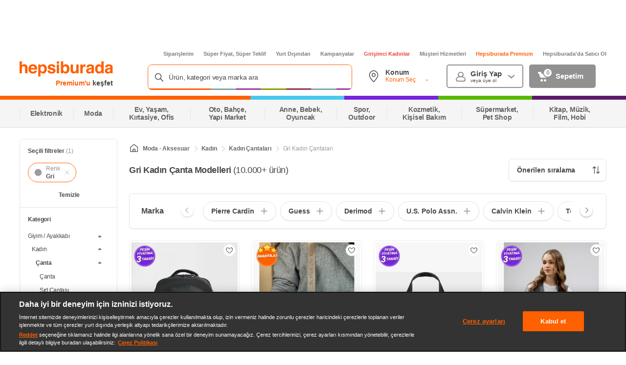

--- FILE ---
content_type: text/css
request_url: https://images.hepsiburada.net/storefront/storefront/www/storefront-pwa/1.1.5738/project/assets/8408-0f81980342f69cc6c40a.css
body_size: 1493
content:
.N7kA_zrm2n8mG3pZUuJ5:not(.ZWRrRgk0wkXUvzZOPfve) .fjqm_OSYaFINaW3v2pG6{display:none}.N7kA_zrm2n8mG3pZUuJ5.ZWRrRgk0wkXUvzZOPfve{overflow:hidden;position:relative;width:100%}.N7kA_zrm2n8mG3pZUuJ5.ZWRrRgk0wkXUvzZOPfve .vLUz9wKsQbocFiC3Zlvb{bottom:0;left:0;position:absolute;right:0;top:0;width:100%;z-index:0}.N7kA_zrm2n8mG3pZUuJ5.ZWRrRgk0wkXUvzZOPfve .vLUz9wKsQbocFiC3Zlvb>:only-child{height:100%}.N7kA_zrm2n8mG3pZUuJ5.ZWRrRgk0wkXUvzZOPfve .fjqm_OSYaFINaW3v2pG6{content:"";display:block;position:relative}.NKMAsxiFQ1vHfVYzmReA{align-items:center;border-radius:50%;display:flex;height:18px;justify-content:center;position:absolute;width:18px;z-index:1}.NKMAsxiFQ1vHfVYzmReA .ygEpTiZvJHxIy5UYtmUU{line-height:18px;text-align:center}@keyframes ACiEmqdpn33QCRl4GX8a{0%{opacity:0}25%{opacity:.25}50%{opacity:.5}75%{opacity:.75}to{opacity:1}}.Uqkm4BguSfDW2dqWKkhA{align-items:center;display:flex;justify-content:center}.Uqkm4BguSfDW2dqWKkhA .Z95hwEJya0cnptIRrrnz{bottom:0;display:none;left:0;position:absolute;right:0;top:0}.Uqkm4BguSfDW2dqWKkhA .cM7J73Cmpg7N0piFYB6P{background-color:#ff6000;border-radius:50%}.Uqkm4BguSfDW2dqWKkhA .cM7J73Cmpg7N0piFYB6P.ln5ZKWuqT4n4xbu_Hfcw{animation:NKOlM2JrDvvOn6gd_2Dz 1s ease-in infinite}.Uqkm4BguSfDW2dqWKkhA .cM7J73Cmpg7N0piFYB6P.QNdAY0DFZPqINFNM0akF{animation:NKOlM2JrDvvOn6gd_2Dz 1s ease-in .25s infinite}.Uqkm4BguSfDW2dqWKkhA .cM7J73Cmpg7N0piFYB6P.aKe6RqYaEsqNDiL3ueOg{animation:NKOlM2JrDvvOn6gd_2Dz 1s ease-in .5s infinite}.Uqkm4BguSfDW2dqWKkhA.D7yUmvDm0Eyx4GtlO3Sz{height:16px}.Uqkm4BguSfDW2dqWKkhA.D7yUmvDm0Eyx4GtlO3Sz .cM7J73Cmpg7N0piFYB6P{height:9px;width:9px}.Uqkm4BguSfDW2dqWKkhA.D7yUmvDm0Eyx4GtlO3Sz .cM7J73Cmpg7N0piFYB6P:not(:last-of-type){margin-right:5px}.Uqkm4BguSfDW2dqWKkhA.hau49ipZsMidMbq7CVgu{height:12px}.Uqkm4BguSfDW2dqWKkhA.hau49ipZsMidMbq7CVgu .cM7J73Cmpg7N0piFYB6P{height:5px;width:5px}.Uqkm4BguSfDW2dqWKkhA.hau49ipZsMidMbq7CVgu .cM7J73Cmpg7N0piFYB6P:not(:last-of-type){margin-right:3px}.Uqkm4BguSfDW2dqWKkhA.BbQqsVsgdAznVmNwgY7H{align-items:center;background-color:initial;bottom:0;display:flex;justify-content:center;left:0;position:absolute;right:0;top:0;z-index:5}.Uqkm4BguSfDW2dqWKkhA.BbQqsVsgdAznVmNwgY7H .Z95hwEJya0cnptIRrrnz{background-color:#fff;display:block;opacity:.7}.Uqkm4BguSfDW2dqWKkhA.BbQqsVsgdAznVmNwgY7H .cM7J73Cmpg7N0piFYB6P{height:9px;width:9px}.Uqkm4BguSfDW2dqWKkhA.BbQqsVsgdAznVmNwgY7H .cM7J73Cmpg7N0piFYB6P:not(:last-of-type){margin-right:5px}@keyframes NKOlM2JrDvvOn6gd_2Dz{0%{transform:scale(1)}20%{transform:scale(1.1)}30%{transform:scale(1.2)}50%{transform:scale(1.5)}70%{transform:scale(1.2)}80%{transform:scale(1.1)}to{transform:scale(1)}}.ayLrVHtc_I_iwLESCgxj{background-color:initial;display:block;position:relative;transition-duration:.2s;transition-property:opacity,background-color,color;transition-timing-function:ease-out}.ayLrVHtc_I_iwLESCgxj .qdMNev3VofCQljkpMTKi{display:flex}.ayLrVHtc_I_iwLESCgxj .jVUR1iKRXCPE0_7zgXnR{display:block;position:relative}.ayLrVHtc_I_iwLESCgxj .jVUR1iKRXCPE0_7zgXnR+.ywMi5F_rd8hXwGCUQfpL{flex:0 0 auto}.ayLrVHtc_I_iwLESCgxj .rki6LILnIJHem2nZCHBS{background-position:50%;background-repeat:no-repeat;background-size:contain;display:block;margin-left:auto;margin-right:auto}.ayLrVHtc_I_iwLESCgxj .D55N7V3mmqX4zRnWAfQm{right:0;top:0}.ayLrVHtc_I_iwLESCgxj .WYMHEf7cYiVpT49dQa72{margin-left:auto;margin-right:auto}.ayLrVHtc_I_iwLESCgxj.cGzNFAAxC77u2bAEwAxm,.ayLrVHtc_I_iwLESCgxj:disabled{cursor:not-allowed;pointer-events:none}.ayLrVHtc_I_iwLESCgxj:not(.Cx4_Jw_3KyvXUhCGXvqI).cGzNFAAxC77u2bAEwAxm,.ayLrVHtc_I_iwLESCgxj:not(.Cx4_Jw_3KyvXUhCGXvqI):disabled{opacity:.3}.ayLrVHtc_I_iwLESCgxj.aLMowmRSVBiYBsw_lSyK{align-items:center;display:flex;justify-content:center;text-decoration:none}.eyfIr9yUpo9wasUMkWzT{border-radius:4px}.eyfIr9yUpo9wasUMkWzT .qdMNev3VofCQljkpMTKi{align-items:center;display:flex;height:100%;justify-content:center;text-align:center;width:100%}.Qx20m8SzftcJNlH0keID{background-image:url("data:image/svg+xml;charset=utf-8,%3Csvg width='24' height='24' xmlns='http://www.w3.org/2000/svg' viewBox='0 0 100 100' preserveAspectRatio='xMidYMid' class='spinner_svg__spinner_svg__lds-ring' style='background:0 0'%3E%3Ccircle cx='50' cy='50' fill='none' r='30' stroke='fff' stroke-width='10'/%3E%3Ccircle cx='50' cy='50' fill='none' r='30' stroke='%23ff6000' stroke-width='8' stroke-linecap='round' transform='rotate(167.288 50 50)'%3E%3CanimateTransform attributeName='transform' type='rotate' calcMode='linear' values='0 50 50;180 50 50;720 50 50' keyTimes='0;0.5;1' dur='1s' begin='0s' repeatCount='indefinite'/%3E%3Canimate attributeName='stroke-dasharray' calcMode='linear' values='1.8849555921538759 186.6106036232337;90.47786842338603 98.01769079200155;1.8849555921538759 186.6106036232337' keyTimes='0;0.5;1' dur='1' begin='0s' repeatCount='indefinite'/%3E%3C/circle%3E%3C/svg%3E");background-repeat:no-repeat;height:25px;width:35px}

--- FILE ---
content_type: text/css
request_url: https://images.hepsiburada.net/storefront/storefront/www/storefront-pwa/1.1.5738/project/assets/714-fd89b8a7951339524f46.css
body_size: 2086
content:
@keyframes rh7fVp6SrsxBdpYmIWmb{0%{opacity:0}25%{opacity:.25}50%{opacity:.5}75%{opacity:.75}to{opacity:1}}.nChn4BlIb4wtD2DKtFyu{position:relative;text-align:center;width:100%}.nChn4BlIb4wtD2DKtFyu,.nChn4BlIb4wtD2DKtFyu .kDF9kjCA9rKXfkr6O6pA{align-items:center;display:flex;justify-content:center}.nChn4BlIb4wtD2DKtFyu .Y6MGbqrZl3g6MtX3eMfG{background-color:#fa3f3f;border-radius:100%;color:#fff;display:block}.nChn4BlIb4wtD2DKtFyu.M8gb55dU2eCpWQ9Jxmbo{background-color:#f9f9f9}.nChn4BlIb4wtD2DKtFyu.pacp4yf0aH0qro2iHyDA{background:#fee0e0;border-radius:8px}.nChn4BlIb4wtD2DKtFyu.L12Q3GxmRvrDbSKGD6zz .Y6MGbqrZl3g6MtX3eMfG{font-size:20px;height:56px;line-height:56px;width:56px}.nChn4BlIb4wtD2DKtFyu.e4vHgJpITTiTdhD22TSh .Y6MGbqrZl3g6MtX3eMfG{font-size:28px;height:100px;line-height:100px;width:100px}.nChn4BlIb4wtD2DKtFyu.aihd3rtARojs3RDOkJEj{font-size:36px;height:150px;line-height:150px;width:150px}@keyframes A9FuisjdB0zUUewngHWs{0%{opacity:0}25%{opacity:.25}50%{opacity:.5}75%{opacity:.75}to{opacity:1}}._YyYVuE99rDcjgE5Nuow:after{clear:both;content:"";display:table}._YyYVuE99rDcjgE5Nuow .seJETuhsxMzUOUqiCHtO{background-image:url("data:image/svg+xml;charset=utf-8,%3Csvg xmlns='http://www.w3.org/2000/svg' width='56' height='8' fill='%23ccc'%3E%3Cpath fill-rule='evenodd' d='M55.982 3.029a.362.362 0 0 0-.342-.26h-2.52L52.342.26A.363.363 0 0 0 52 0a.362.362 0 0 0-.343.26l-.778 2.508h-2.52a.362.362 0 0 0-.342.26.386.386 0 0 0 .131.42L50.186 5l-.778 2.508a.386.386 0 0 0 .13.42.35.35 0 0 0 .423 0L52 6.379l2.039 1.55a.346.346 0 0 0 .423 0 .385.385 0 0 0 .13-.42L53.815 5l2.038-1.55a.386.386 0 0 0 .13-.421zm-12 0a.362.362 0 0 0-.342-.26h-2.52L40.342.26A.362.362 0 0 0 40 0a.362.362 0 0 0-.343.26l-.778 2.508h-2.52a.361.361 0 0 0-.341.26.386.386 0 0 0 .13.42L38.186 5l-.778 2.508a.386.386 0 0 0 .13.42.35.35 0 0 0 .423 0L40 6.379l2.039 1.55a.346.346 0 0 0 .423 0 .386.386 0 0 0 .131-.42L41.814 5l2.038-1.55a.386.386 0 0 0 .13-.421zm-12 0a.363.363 0 0 0-.342-.26h-2.52L28.342.26a.362.362 0 0 0-.343-.26.363.363 0 0 0-.342.26l-.779 2.508H24.36a.362.362 0 0 0-.343.26.386.386 0 0 0 .131.42L26.186 5l-.778 2.508a.386.386 0 0 0 .13.42.35.35 0 0 0 .423 0L28 6.379l2.039 1.55a.346.346 0 0 0 .423 0 .385.385 0 0 0 .13-.42L29.815 5l2.038-1.55a.387.387 0 0 0 .13-.421zm-12 0a.363.363 0 0 0-.342-.26h-2.52L16.342.26a.362.362 0 0 0-.343-.26.363.363 0 0 0-.342.26l-.779 2.508H12.36a.362.362 0 0 0-.343.26.386.386 0 0 0 .131.42L14.186 5l-.778 2.508a.386.386 0 0 0 .13.42.35.35 0 0 0 .423 0L16 6.379l2.039 1.55a.346.346 0 0 0 .423 0 .385.385 0 0 0 .13-.42L17.815 5l2.038-1.55a.387.387 0 0 0 .13-.421zm-12 0a.362.362 0 0 0-.342-.26H5.12L4.342.26A.362.362 0 0 0 4 0a.362.362 0 0 0-.343.26L2.88 2.768H.359a.362.362 0 0 0-.341.26.386.386 0 0 0 .13.42L2.186 5l-.778 2.508a.386.386 0 0 0 .13.42.35.35 0 0 0 .423 0L4 6.379l2.038 1.55a.345.345 0 0 0 .423 0 .385.385 0 0 0 .13-.42L5.815 5l2.038-1.55a.385.385 0 0 0 .13-.421z'/%3E%3C/svg%3E");display:block;float:left;width:70px}._YyYVuE99rDcjgE5Nuow .seJETuhsxMzUOUqiCHtO,._YyYVuE99rDcjgE5Nuow .seJETuhsxMzUOUqiCHtO .Zj4pLdZMxPuk25zw8_KP{background-position:50%;background-position:0;background-repeat:no-repeat;background-size:contain;background-size:cover;height:10px}._YyYVuE99rDcjgE5Nuow .seJETuhsxMzUOUqiCHtO .Zj4pLdZMxPuk25zw8_KP{background-image:url("data:image/svg+xml;charset=utf-8,%3Csvg xmlns='http://www.w3.org/2000/svg' width='56' height='8' fill='%23FFA900'%3E%3Cpath fill-rule='evenodd' d='M55.982 3.029a.362.362 0 0 0-.342-.26h-2.52L52.342.26A.363.363 0 0 0 52 0a.362.362 0 0 0-.343.26l-.778 2.508h-2.52a.362.362 0 0 0-.342.26.386.386 0 0 0 .131.42L50.186 5l-.778 2.508a.386.386 0 0 0 .13.42.35.35 0 0 0 .423 0L52 6.379l2.039 1.55a.346.346 0 0 0 .423 0 .385.385 0 0 0 .13-.42L53.815 5l2.038-1.55a.386.386 0 0 0 .13-.421zm-12 0a.362.362 0 0 0-.342-.26h-2.52L40.342.26A.362.362 0 0 0 40 0a.362.362 0 0 0-.343.26l-.778 2.508h-2.52a.361.361 0 0 0-.341.26.386.386 0 0 0 .13.42L38.186 5l-.778 2.508a.386.386 0 0 0 .13.42.35.35 0 0 0 .423 0L40 6.379l2.039 1.55a.346.346 0 0 0 .423 0 .386.386 0 0 0 .131-.42L41.814 5l2.038-1.55a.386.386 0 0 0 .13-.421zm-12 0a.363.363 0 0 0-.342-.26h-2.52L28.342.26a.362.362 0 0 0-.343-.26.363.363 0 0 0-.342.26l-.779 2.508H24.36a.362.362 0 0 0-.343.26.386.386 0 0 0 .131.42L26.186 5l-.778 2.508a.386.386 0 0 0 .13.42.35.35 0 0 0 .423 0L28 6.379l2.039 1.55a.346.346 0 0 0 .423 0 .385.385 0 0 0 .13-.42L29.815 5l2.038-1.55a.387.387 0 0 0 .13-.421zm-12 0a.363.363 0 0 0-.342-.26h-2.52L16.342.26a.362.362 0 0 0-.343-.26.363.363 0 0 0-.342.26l-.779 2.508H12.36a.362.362 0 0 0-.343.26.386.386 0 0 0 .131.42L14.186 5l-.778 2.508a.386.386 0 0 0 .13.42.35.35 0 0 0 .423 0L16 6.379l2.039 1.55a.346.346 0 0 0 .423 0 .385.385 0 0 0 .13-.42L17.815 5l2.038-1.55a.387.387 0 0 0 .13-.421zm-12 0a.362.362 0 0 0-.342-.26H5.12L4.342.26A.362.362 0 0 0 4 0a.362.362 0 0 0-.343.26L2.88 2.768H.359a.362.362 0 0 0-.341.26.386.386 0 0 0 .13.42L2.186 5l-.778 2.508a.386.386 0 0 0 .13.42.35.35 0 0 0 .423 0L4 6.379l2.038 1.55a.345.345 0 0 0 .423 0 .385.385 0 0 0 .13-.42L5.815 5l2.038-1.55a.385.385 0 0 0 .13-.421z'/%3E%3C/svg%3E")}._YyYVuE99rDcjgE5Nuow .SAWImW3WqWaMLYKckxOi{color:#919191;display:block;float:left;font-size:9px;line-height:8px;padding-left:3px}@keyframes GWGyzQe5Vk2JpvwpFezF{0%{opacity:0}25%{opacity:.25}50%{opacity:.5}75%{opacity:.75}to{opacity:1}}.D4U3lE0n1A7Lvw6quNJ1{background-color:#fff}.D4U3lE0n1A7Lvw6quNJ1 .odUW6rWQdcorYcJ_7JQx{background-color:#f5f5f5;border-radius:8px;height:56px;margin-bottom:24px}.D4U3lE0n1A7Lvw6quNJ1 .TDgcVVgSx3FLQ88NEVHl{background-color:#f5f5f5;border-radius:8px;height:120px;margin-top:24px}.D4U3lE0n1A7Lvw6quNJ1 .Th9wyPhDevLO5eVA9TZS{display:flex;gap:48px;height:238px;overflow-x:hidden}.D4U3lE0n1A7Lvw6quNJ1 .Th9wyPhDevLO5eVA9TZS div{border-radius:8px;flex:0 0 140px}@media (min-width:768px){.D4U3lE0n1A7Lvw6quNJ1 .Th9wyPhDevLO5eVA9TZS div{flex:1}}.D4U3lE0n1A7Lvw6quNJ1 .Th9wyPhDevLO5eVA9TZS div:not(:first-of-type){background-color:#f5f5f5}.TPs1eyP3NAz5c_QQ4EQu{background-color:#fff}.S287AOjfNmqmXulj05Xe{align-items:flex-start;display:flex;flex-direction:column}@media (max-width:768px){.S287AOjfNmqmXulj05Xe{padding-right:16px}}.aj85IoVdtnhqPdiN9jPq{font-size:16px;font-weight:600;line-height:32px;margin-bottom:4px}@media (min-width:768px){.aj85IoVdtnhqPdiN9jPq{font-size:21px}}.Xoz74rDnAjgvPxA1qaaK{font-size:14px;font-style:normal;font-weight:400;line-height:20px}.ewlX0JPR5btRdwPYHGHj{margin-top:24px;overflow-x:auto;position:relative}@media (max-width:768px){.ewlX0JPR5btRdwPYHGHj{padding-right:16px}}.ewlX0JPR5btRdwPYHGHj.ZEEoQSRdZGsLwybH9xHb{height:494px;overflow-y:hidden}.E54_ImCvROZAu44bfWL7{width:100%}.E54_ImCvROZAu44bfWL7 .ztqTnVzsTItyOUe8d6Nw{font-style:normal;font-weight:600}.E54_ImCvROZAu44bfWL7 tbody tr:nth-child(odd){background-color:#f5f5f5}.E54_ImCvROZAu44bfWL7 tbody td{font-size:12px;font-weight:500;line-height:16px;max-width:218px;overflow:hidden;padding:8px 8px 8px 0;text-overflow:ellipsis;white-space:nowrap;width:218px}@media (max-width:768px){.E54_ImCvROZAu44bfWL7 tbody td{min-width:180px}}.E54_ImCvROZAu44bfWL7 tbody td:first-of-type{border-bottom-left-radius:8px;border-top-left-radius:8px;padding:8px}.E54_ImCvROZAu44bfWL7 tbody td:last-of-type{border-bottom-right-radius:8px;border-top-right-radius:8px}@media (max-width:768px){.mw8gEeaY7XJsrWPalZ2w{padding-right:16px}}.mw8gEeaY7XJsrWPalZ2w .z_9MbPYw_Rv8wj0Q1Bxv{border:2px solid #dadada;border-radius:8px;color:#212121;display:flex;font-size:14px;font-weight:600;justify-content:center;line-height:24px;margin-top:20px;padding:6px;position:relative;width:100%}@media (min-width:768px){.mw8gEeaY7XJsrWPalZ2w .z_9MbPYw_Rv8wj0Q1Bxv{font-size:16px;padding:10px}}.mw8gEeaY7XJsrWPalZ2w .z_9MbPYw_Rv8wj0Q1Bxv:before{background:linear-gradient(180deg,#d9d9d900,#fff 91.57%);bottom:44px;content:"";height:72px;left:0;position:absolute;right:0;width:100%}@media (min-width:768px){.mw8gEeaY7XJsrWPalZ2w .z_9MbPYw_Rv8wj0Q1Bxv:before{bottom:62px}}.mw8gEeaY7XJsrWPalZ2w .z_9MbPYw_Rv8wj0Q1Bxv .iY4BdE3yPCfbOSs7FgcC{background-image:url("data:image/svg+xml;charset=utf-8,%3Csvg width='16' height='16' fill='none' xmlns='http://www.w3.org/2000/svg' stroke='%23212121'%3E%3Cg clip-path='url(%23a)'%3E%3Cpath d='M2.5 5.5 8 11l5.5-5.5' stroke-linecap='round' stroke-linejoin='round'/%3E%3C/g%3E%3Cdefs%3E%3CclipPath id='a'%3E%3Cpath fill='%23fff' d='M0 0h16v16H0z'/%3E%3C/clipPath%3E%3C/defs%3E%3C/svg%3E");background-position:50%;background-position:right 0 center;background-repeat:no-repeat;background-size:contain;background-size:16px;padding-right:24px}.qMjQ3GQUGkAIowjyRlxK{align-items:flex-start;display:flex;flex-direction:column;position:relative;width:148px}.qMjQ3GQUGkAIowjyRlxK .Yi7f6GYXYcN1khkzCu0d{height:100%}.qMjQ3GQUGkAIowjyRlxK .wcuLWy9mZ0b9H4tMjest{align-items:center;border:1px solid #dadada;border-radius:8px;display:flex;height:148px;justify-content:center;overflow:hidden;width:148px}.qMjQ3GQUGkAIowjyRlxK ._48RUTOUIJozYhX1US6At{-webkit-line-clamp:2;-webkit-box-orient:vertical;color:#484848;display:-webkit-box;font-size:11px;font-weight:400;height:32px;line-height:16px;margin:8px 0;overflow:hidden;text-align:left;text-overflow:ellipsis}.qMjQ3GQUGkAIowjyRlxK .yECNt48WjAHZrB7lwoiJ{align-items:center;background-color:#ff6000;border-radius:8px;bottom:0;color:#fff;display:flex;font-size:14px;font-weight:600;height:32px;justify-content:center;line-height:20px;margin-bottom:10px;outline:3px solid;position:absolute;width:148px}@media (max-width:768px){.qMjQ3GQUGkAIowjyRlxK .yECNt48WjAHZrB7lwoiJ{display:none!important}}.qMjQ3GQUGkAIowjyRlxK .yECNt48WjAHZrB7lwoiJ:hover{background-color:#bf4800}.rnypy4uwYX2_3Qba_ufg{align-items:center;display:flex}.rnypy4uwYX2_3Qba_ufg ._lNTrYftLtr8YZHHXsPy{background-color:#fff9e5;border-radius:4px;font-size:12px;font-weight:600;margin-right:4px;padding:1px 4px}.rnypy4uwYX2_3Qba_ufg .hbRatingWrapper{display:flex}

--- FILE ---
content_type: text/css
request_url: https://images.hepsiburada.net/storefront/storefront/www/storefront-pwa/1.1.5738/project/assets/6438-d792f08f50f664020a70.css
body_size: 6181
content:
@keyframes Q4eBnBJF4Y3TQBuzEPou{0%{opacity:0}25%{opacity:.25}50%{opacity:.5}75%{opacity:.75}to{opacity:1}}.smKGbbPP6X9azp_b9gMF{display:block;overflow:hidden;position:relative}.smKGbbPP6X9azp_b9gMF.aIgthjuD9CTWK0JAGuIb{animation-duration:2s;animation-iteration-count:infinite;animation-name:Q4eBnBJF4Y3TQBuzEPou;background-color:#dedede}.smKGbbPP6X9azp_b9gMF.aIgthjuD9CTWK0JAGuIb.BUdtAhBtQI3v6nekhfW_{height:170px;width:100%}.smKGbbPP6X9azp_b9gMF .i9jTSpEeoI29_M1mOKct{display:block;width:100%}.smKGbbPP6X9azp_b9gMF .i9jTSpEeoI29_M1mOKct.Opd9sjeiOIzSJm9s2bEF{animation-duration:.3s;animation-fill-mode:forwards;animation-name:Q4eBnBJF4Y3TQBuzEPou}.smKGbbPP6X9azp_b9gMF .YQl8QNySzXi7aiEx8VGw{background-color:#f5f5f5;height:100%;position:relative;width:100%}.smKGbbPP6X9azp_b9gMF .YQl8QNySzXi7aiEx8VGw:after{background-image:url("data:image/svg+xml;charset=utf-8,%3Csvg width='46' height='24' xmlns='http://www.w3.org/2000/svg' xmlns:xlink='http://www.w3.org/1999/xlink' fill='none'%3E%3Cdefs%3E%3Cpath id='a' d='M0 10.652V.117h6.94v10.535z'/%3E%3Cpath id='c' d='M0 23.55h45.427V.148H0z'/%3E%3C/defs%3E%3Cg transform='translate(.273 .003)' fill-rule='evenodd'%3E%3Cg transform='translate(0 .069)'%3E%3Cmask id='b' fill='%23fff'%3E%3Cuse xlink:href='%23a'/%3E%3C/mask%3E%3Cpath d='M6.482 3.736c.211.288.34.585.387.89.047.304.07.801.07 1.49v4.536H4.882v-4.7c0-.415-.07-.75-.21-1.006-.183-.359-.53-.538-1.04-.538-.529 0-.93.178-1.204.535-.274.357-.41.866-.41 1.527v4.182H0V.117h2.016v3.477c.373-.369.56-.489.933-.637a3.609 3.609 0 0 1 1.286-.227c.474 0 .905.083 1.293.248.387.165.705.418.954.758Z' fill='%23BFBFBF' mask='url(%23b)'/%3E%3C/g%3E%3Cpath d='M10.44 4.903c-.285.294-.464.692-.537 1.195h3.473c-.036-.536-.215-.943-.537-1.22-.321-.277-.72-.416-1.196-.416-.517 0-.918.147-1.203.441m3.016-1.743c.538.241.982.622 1.333 1.142.315.458.52.99.614 1.595.054.354.076.865.066 1.531H9.853c.032.775.3 1.317.807 1.629.308.193.678.29 1.111.29.46 0 .833-.118 1.12-.354.156-.127.295-.305.415-.53h2.058c-.054.457-.303.922-.747 1.394-.691.75-1.658 1.125-2.901 1.125A4.2 4.2 0 0 1 9 10.032C8.215 9.4 7.823 8.37 7.823 6.945c0-1.337.354-2.362 1.062-3.075.708-.714 1.628-1.07 2.758-1.07.67 0 1.275.12 1.813.361M21.404 5.283c-.274-.457-.718-.686-1.332-.686-.739 0-1.246.347-1.523 1.04-.143.369-.214.836-.214 1.402 0 .897.24 1.527.721 1.89.286.213.624.319 1.015.319.567 0 1-.217 1.298-.652.297-.434.446-1.012.446-1.734 0-.595-.137-1.12-.41-1.579m1.547-1.451c.629.666.943 1.643.943 2.931 0 1.36-.307 2.395-.922 3.108-.614.712-1.406 1.069-2.374 1.069-.618 0-1.13-.154-1.538-.46-.223-.17-.442-.418-.655-.744v3.82H16.41V3.005h1.93v1.14c.22-.335.452-.6.699-.793.45-.345.987-.517 1.609-.517.906 0 1.674.333 2.303.998M26.591 8.257c.043.359.135.613.277.764.251.27.716.404 1.393.404.399 0 .715-.059.95-.177.234-.118.351-.295.351-.531a.573.573 0 0 0-.283-.517c-.19-.118-.892-.32-2.11-.609-.876-.217-1.493-.488-1.851-.814-.359-.32-.538-.783-.538-1.387 0-.713.28-1.325.84-1.837.56-.512 1.348-.769 2.364-.769.965 0 1.75.193 2.358.577.607.385.956 1.05 1.046 1.993H29.37c-.028-.26-.102-.465-.22-.616-.222-.273-.6-.41-1.135-.41-.44 0-.753.068-.94.205-.187.137-.28.297-.28.481 0 .232.1.4.298.503.199.109.9.295 2.105.56.803.188 1.405.474 1.806.856.397.387.595.87.595 1.451 0 .765-.285 1.389-.855 1.873-.569.483-1.45.725-2.64.725-1.215 0-2.111-.256-2.69-.768-.58-.512-.868-1.164-.868-1.957h2.044Z' fill='%23BFBFBF'/%3E%3Cmask id='d' fill='%23fff'%3E%3Cuse xlink:href='%23c'/%3E%3C/mask%3E%3Cpath fill='%23BFBFBF' mask='url(%23d)' d='M32.67 10.72h2.045V3.004h-2.044zM4.97 21.213c.29-.42.435-.972.435-1.656 0-.548-.072-1-.214-1.36-.271-.679-.77-1.019-1.498-1.019-.737 0-1.244.333-1.52.998-.142.354-.213.812-.213 1.374 0 .66.147 1.208.442 1.642.295.434.744.651 1.348.651.523 0 .93-.21 1.22-.63m1.685-4.7c.577.731.865 1.675.865 2.831 0 1.2-.285 2.193-.853 2.98-.57.789-1.363 1.183-2.382 1.183-.64 0-1.155-.127-1.543-.382-.233-.151-.484-.415-.754-.793v.97H0V12.746h2.016v3.844c.256-.358.539-.632.847-.821.366-.236.831-.354 1.396-.354 1.02 0 1.82.366 2.396 1.097M10.64 15.585v4.651c0 .44.052.77.155.991.183.392.542.588 1.077.588.685 0 1.154-.278 1.408-.835.131-.302.197-.701.197-1.197v-4.198h2.045v7.717h-1.96v-1.09a3.778 3.778 0 0 0-.141.212 1.408 1.408 0 0 1-.268.311c-.315.283-.62.477-.914.58a3.103 3.103 0 0 1-1.033.157c-1.138 0-1.905-.411-2.3-1.232-.221-.453-.332-1.12-.332-2.004v-4.651h2.066ZM21.36 15.405c.026.002.084.006.174.01v2.067a5.441 5.441 0 0 0-.58-.035c-.812 0-1.356.264-1.635.793-.156.297-.233.755-.233 1.373v3.689h-2.03v-7.717h1.924v1.345c.311-.514.582-.866.813-1.055.377-.316.868-.474 1.472-.474.037 0 .07.001.095.004M35.122 21.206c.297-.425.446-.974.446-1.65 0-.943-.239-1.618-.715-2.024a1.538 1.538 0 0 0-1.019-.368c-.59 0-1.022.223-1.298.669-.276.446-.414 1-.414 1.66 0 .713.14 1.283.421 1.71.28.427.706.64 1.277.64.57 0 1.005-.212 1.302-.637m-.495-5.497c.363.205.658.49.884.853v-3.816h2.044v10.556h-1.96v-1.07c-.287.459-.615.791-.983.999-.367.208-.825.311-1.372.311-.9 0-1.659-.364-2.274-1.093-.616-.73-.924-1.665-.924-2.807 0-1.317.303-2.353.91-3.108.606-.755 1.416-1.133 2.43-1.133.466 0 .881.103 1.245.308M27.023 19.566a2.23 2.23 0 0 1-.39.194 3.31 3.31 0 0 1-.54.137l-.458.085c-.429.075-.737.167-.924.276-.317.183-.476.468-.476.855 0 .343.097.592.29.745.194.153.43.23.707.23.44 0 .844-.128 1.215-.382.37-.254.562-.718.576-1.392v-.748Zm.064 3.742s.014-.728 0-.903c-.28.302-.601.559-.966.77-.435.25-.927.375-1.477.375-.7 0-1.279-.2-1.736-.597-.456-.398-.685-.962-.685-1.692 0-.947.368-1.632 1.102-2.056.403-.23.996-.395 1.778-.494l.69-.085c.375-.047.642-.106.804-.177.289-.122.434-.313.434-.572 0-.315-.111-.533-.333-.653-.222-.12-.547-.18-.977-.18-.482 0-.823.117-1.023.353-.143.174-.239.41-.286.706H22.47c.043-.673.232-1.227.568-1.66.534-.678 1.45-1.017 2.75-1.017.846 0 1.598.167 2.255.501.657.335.985.966.985 1.894v3.532c0 .245.005 1.607.015 1.955h-1.956ZM43.407 19.566c-.128.08-.259.144-.39.194-.13.049-.31.095-.54.137l-.458.085c-.429.075-.737.167-.924.276-.317.183-.476.468-.476.855 0 .343.097.592.29.745.194.153.43.23.707.23.44 0 .844-.128 1.215-.382.37-.254.562-.718.576-1.392v-.748Zm.064 3.742s.014-.728 0-.903c-.28.302-.601.559-.966.77-.435.25-.927.375-1.477.375-.7 0-1.279-.2-1.736-.597-.456-.398-.685-.962-.685-1.692 0-.947.368-1.632 1.102-2.056.403-.23.996-.395 1.778-.494l.69-.085c.375-.047.643-.106.804-.177.289-.122.434-.313.434-.572 0-.315-.111-.533-.333-.653-.222-.12-.548-.18-.977-.18-.482 0-.823.117-1.023.353-.143.174-.239.41-.286.706h-1.942c.043-.673.232-1.227.567-1.66.535-.678 1.451-1.017 2.752-1.017.845 0 1.597.167 2.254.501.657.335.985.966.985 1.894v3.532c0 .245.005 1.607.015 1.955H43.47ZM34.77 1.259a1.11 1.11 0 1 1-2.22 0 1.11 1.11 0 0 1 2.22 0'/%3E%3C/g%3E%3C/svg%3E");background-position:50%;background-repeat:no-repeat;background-size:contain;content:"";display:inline-block;height:24px;left:50%;position:absolute;top:50%;transform:translateX(-50%) translateY(-50%);width:46px}.smKGbbPP6X9azp_b9gMF .CDtDy1NEyxniyg9vcl6T{background-color:#f5f5f5;display:flex;font-size:0;height:100%;overflow:hidden;position:relative;width:100%}.smKGbbPP6X9azp_b9gMF .CDtDy1NEyxniyg9vcl6T:after{background-image:url("data:image/svg+xml;charset=utf-8,%3Csvg width='96' height='108' fill='none' xmlns='http://www.w3.org/2000/svg'%3E%3Cpath d='M57.333 40a.667.667 0 0 1 0-1.333M57.333 40a.667.667 0 0 0 0-1.333' stroke='%23FF6000' stroke-width='2.5'/%3E%3Cpath d='M57.333 34.667v-5.334M67.666 39.435a3.152 3.152 0 0 1-1.284 4.166c-.47.262-1 .4-1.537.399H49.82a3.154 3.154 0 0 1-2.822-4.565l7.513-15.024a3.153 3.153 0 0 1 5.643 0l7.512 15.024Z' stroke='%23FF6000' stroke-width='2.5' stroke-linecap='round' stroke-linejoin='round'/%3E%3Cpath d='M40 38.667h-9.333A2.667 2.667 0 0 1 28 36V6.667A2.667 2.667 0 0 1 30.667 4h18.895c.707 0 1.385.28 1.885.78l5.105 5.106c.5.5.78 1.178.78 1.885v5.562' stroke='%23484848' stroke-width='2.5' stroke-linecap='round' stroke-linejoin='round'/%3E%3Cpath d='M36 14a.667.667 0 0 1 0-1.333M36 14a.667.667 0 0 0 0-1.333' stroke='%23484848' stroke-width='2.5'/%3E%3Cpath d='m49.521 21.902-2.855-4.569a1.332 1.332 0 0 0-2.2-.025l-3.556 5.069-2.19-1.755a1.331 1.331 0 0 0-1.944.3L33.334 28h10.666' stroke='%23484848' stroke-width='2.5' stroke-linecap='round' stroke-linejoin='round'/%3E%3Cpath d='M32.446 70.08a3.012 3.012 0 0 0-.392-.824 2.535 2.535 0 0 0-.59-.631 2.383 2.383 0 0 0-.785-.392 3.268 3.268 0 0 0-.966-.136 3.02 3.02 0 0 0-1.67.471c-.489.315-.873.777-1.153 1.386-.277.607-.415 1.345-.415 2.217 0 .878.138 1.623.415 2.232.276.61.66 1.074 1.153 1.392.492.315 1.064.472 1.716.472.59 0 1.102-.114 1.534-.34.436-.228.77-.55 1.006-.967.234-.42.352-.913.352-1.477l.477.074H29.97v-1.648h4.722v1.398c0 .996-.213 1.858-.637 2.585a4.349 4.349 0 0 1-1.75 1.682c-.742.39-1.594.585-2.557.585-1.072 0-2.013-.24-2.823-.722-.807-.484-1.438-1.172-1.892-2.062-.451-.894-.677-1.954-.677-3.182 0-.94.133-1.778.398-2.517.27-.739.644-1.365 1.125-1.88a4.788 4.788 0 0 1 1.693-1.182 5.392 5.392 0 0 1 2.114-.41c.644 0 1.244.095 1.801.285.557.185 1.051.45 1.483.795.436.345.794.754 1.074 1.227.28.474.464.997.551 1.569h-2.148Zm7.679 8.09c-.852 0-1.591-.187-2.216-.562a3.82 3.82 0 0 1-1.455-1.574c-.34-.674-.51-1.462-.51-2.364 0-.901.17-1.69.51-2.369a3.812 3.812 0 0 1 1.455-1.58c.625-.374 1.364-.562 2.216-.562.852 0 1.59.188 2.216.563a3.775 3.775 0 0 1 1.449 1.58c.344.677.517 1.467.517 2.368 0 .902-.173 1.69-.517 2.364a3.783 3.783 0 0 1-1.45 1.574c-.624.375-1.363.563-2.215.563Zm.011-1.647c.462 0 .849-.127 1.16-.381.31-.257.541-.602.693-1.034.155-.432.233-.913.233-1.443 0-.534-.078-1.017-.233-1.45-.152-.435-.383-.781-.694-1.039-.31-.257-.697-.386-1.159-.386-.473 0-.867.129-1.182.386-.31.258-.543.604-.698 1.04a4.356 4.356 0 0 0-.228 1.449c0 .53.076 1.011.228 1.443.155.432.388.776.698 1.034.315.254.709.38 1.182.38Zm-1.71-8.534c-.3 0-.559-.106-.778-.319a1.018 1.018 0 0 1-.324-.75c0-.303.108-.556.324-.76.22-.21.479-.313.778-.313.307 0 .564.104.773.312.212.205.318.458.318.761 0 .288-.106.538-.318.75a1.04 1.04 0 0 1-.773.319Zm3.41 0c-.3 0-.56-.106-.78-.319a1.018 1.018 0 0 1-.323-.75c0-.303.108-.556.324-.76.22-.21.479-.313.778-.313.307 0 .565.104.773.312.212.205.318.458.318.761 0 .288-.106.538-.318.75a1.04 1.04 0 0 1-.773.319ZM45.731 78v-8.727h1.995v1.454h.09c.16-.504.432-.892.819-1.165.39-.276.835-.414 1.335-.414.114 0 .24.005.38.017.145.007.264.02.359.04v1.892a2.168 2.168 0 0 0-.415-.08 3.818 3.818 0 0 0-.54-.04 2.08 2.08 0 0 0-1.011.245c-.296.159-.529.38-.7.664-.17.285-.255.612-.255.983V78h-2.057Zm12.922-6.42-1.875.204a1.506 1.506 0 0 0-.279-.534 1.382 1.382 0 0 0-.522-.403 1.904 1.904 0 0 0-.807-.154c-.428 0-.788.093-1.08.279-.288.185-.43.426-.426.721a.755.755 0 0 0 .279.62c.193.159.511.29.954.391l1.489.319c.826.178 1.44.46 1.84.846.406.387.61.892.614 1.517a2.374 2.374 0 0 1-.483 1.455c-.314.417-.751.742-1.312.977-.56.235-1.205.353-1.932.353-1.068 0-1.928-.224-2.58-.671-.65-.45-1.04-1.078-1.164-1.88l2.006-.194c.09.394.284.691.58.892.294.2.679.301 1.152.301.49 0 .881-.1 1.177-.3.299-.202.449-.45.449-.745a.775.775 0 0 0-.29-.62c-.19-.162-.485-.287-.887-.374l-1.488-.313c-.837-.174-1.457-.468-1.858-.88-.402-.417-.6-.944-.597-1.58-.004-.538.142-1.004.438-1.398.299-.398.714-.705 1.244-.92.534-.22 1.15-.33 1.847-.33 1.022 0 1.827.218 2.414.653.591.436.957 1.025 1.097 1.767Zm5.427 6.59c-.875 0-1.63-.181-2.267-.545a3.695 3.695 0 0 1-1.46-1.557c-.341-.674-.512-1.468-.512-2.38 0-.898.17-1.686.512-2.364a3.866 3.866 0 0 1 1.443-1.591c.617-.383 1.343-.574 2.176-.574.538 0 1.046.087 1.523.261.48.17.905.436 1.273.796.37.36.662.818.875 1.375.212.553.318 1.212.318 1.977v.63h-7.154v-1.385h5.182a2.212 2.212 0 0 0-.255-1.052c-.167-.31-.4-.555-.7-.733a1.965 1.965 0 0 0-1.034-.267c-.42 0-.79.103-1.107.307-.319.2-.567.466-.745.796a2.289 2.289 0 0 0-.267 1.073v1.21c0 .508.093.944.279 1.307.185.36.445.637.778.83.333.19.724.284 1.17.284.3 0 .57-.041.813-.125.242-.087.453-.214.63-.38.179-.167.313-.374.404-.62l1.92.216c-.12.508-.352.95-.693 1.33a3.38 3.38 0 0 1-1.295.875c-.527.204-1.129.306-1.807.306Zm7.358-11.806V78h-2.057V66.364h2.057ZM2.412 105.273c-.28 0-.54-.023-.779-.068a2.891 2.891 0 0 1-.562-.148l.477-1.602c.3.087.566.128.801.125a.984.984 0 0 0 .62-.222c.181-.14.335-.375.46-.705l.176-.471-3.165-8.91h2.182l2.011 6.592h.091l2.017-6.591H8.93l-3.494 9.784a3.911 3.911 0 0 1-.648 1.187 2.635 2.635 0 0 1-.989.762c-.386.178-.848.267-1.386.267Zm13.183-6.944v-5.056h2.056V102h-1.994v-1.551h-.09a2.63 2.63 0 0 1-.972 1.199c-.447.31-.998.466-1.654.466-.572 0-1.077-.127-1.517-.381a2.652 2.652 0 0 1-1.023-1.119c-.246-.493-.369-1.088-.369-1.785v-5.556h2.057v5.238c0 .553.152.993.454 1.319.304.325.701.488 1.194.488.303 0 .596-.074.88-.221.284-.148.517-.368.7-.66.185-.295.278-.664.278-1.108Zm-3.444-6.34c-.299 0-.558-.106-.778-.319a1.017 1.017 0 0 1-.324-.75c0-.303.108-.556.324-.76.22-.21.48-.313.778-.313.307 0 .565.104.773.312.212.205.318.458.318.761 0 .288-.106.538-.318.75a1.04 1.04 0 0 1-.773.319Zm3.41 0c-.3 0-.56-.106-.779-.319a1.017 1.017 0 0 1-.324-.75c0-.303.108-.556.324-.76.22-.21.48-.313.778-.313.307 0 .565.104.773.312.212.205.318.458.318.761 0 .288-.106.538-.318.75a1.04 1.04 0 0 1-.772.319Zm5.76 7.272-.005-2.483h.33l3.136-3.505h2.403l-3.858 4.295h-.426l-1.58 1.693ZM19.447 102V90.364h2.057V102h-2.056Zm5.478 0-2.841-3.972 1.386-1.449L27.384 102h-2.46Zm5.369-11.636V102h-2.057V90.364h2.057Zm5.658 11.806c-.875 0-1.63-.181-2.267-.545a3.69 3.69 0 0 1-1.46-1.557c-.34-.674-.511-1.468-.511-2.38 0-.898.17-1.686.511-2.364a3.866 3.866 0 0 1 1.443-1.591c.618-.383 1.343-.574 2.176-.574.538 0 1.046.087 1.523.261.481.17.906.436 1.273.796.371.36.663.818.875 1.375.212.553.318 1.212.318 1.977v.63H32.68v-1.385h5.181a2.212 2.212 0 0 0-.255-1.052c-.167-.31-.4-.555-.7-.733a1.965 1.965 0 0 0-1.033-.267c-.42 0-.79.103-1.108.307-.318.2-.566.466-.744.796a2.289 2.289 0 0 0-.268 1.073v1.21c0 .508.093.944.279 1.307.186.36.445.637.778.83.334.189.724.284 1.17.284.3 0 .57-.041.813-.125.243-.087.453-.214.631-.381a1.58 1.58 0 0 0 .403-.619l1.92.216c-.12.508-.351.951-.692 1.33a3.388 3.388 0 0 1-1.296.875c-.526.204-1.129.306-1.807.306Zm7.358-5.284V102h-2.057v-8.727h1.966v1.483h.102c.201-.489.521-.877.96-1.165.444-.288.991-.432 1.643-.432.602 0 1.127.129 1.573.386.451.258.8.631 1.046 1.12.25.488.373 1.081.37 1.778V102h-2.058v-5.239c0-.583-.151-1.04-.454-1.369-.3-.33-.714-.494-1.244-.494-.36 0-.68.08-.96.238-.277.156-.495.381-.654.677-.155.295-.233.653-.233 1.073Zm11.237 5.284c-.875 0-1.63-.181-2.267-.545a3.689 3.689 0 0 1-1.46-1.557c-.341-.674-.512-1.468-.512-2.38 0-.898.17-1.686.511-2.364a3.866 3.866 0 0 1 1.444-1.591c.617-.383 1.343-.574 2.176-.574.538 0 1.045.087 1.523.261.48.17.905.436 1.272.796.372.36.663.818.875 1.375.212.553.318 1.212.318 1.977v.63h-7.153v-1.385h5.182a2.213 2.213 0 0 0-.256-1.052c-.166-.31-.4-.555-.699-.733a1.965 1.965 0 0 0-1.034-.267c-.42 0-.79.103-1.108.307-.318.2-.566.466-.744.796a2.29 2.29 0 0 0-.267 1.073v1.21c0 .508.093.944.278 1.307.186.36.445.637.779.83.333.189.723.284 1.17.284.3 0 .57-.041.813-.125.242-.087.452-.214.63-.381a1.58 1.58 0 0 0 .404-.619l1.92.216c-.121.508-.352.951-.693 1.33a3.387 3.387 0 0 1-1.295.875c-.527.204-1.13.306-1.807.306Zm5.3-.17v-8.727h1.966v1.483h.103c.181-.5.483-.89.903-1.17.42-.285.922-.427 1.506-.427.59 0 1.089.144 1.494.432.41.284.697.672.864 1.165h.09c.194-.485.52-.871.978-1.16.462-.291 1.01-.437 1.642-.437.803 0 1.458.254 1.966.761.507.508.761 1.249.761 2.222V102h-2.062v-5.54c0-.541-.144-.937-.432-1.187a1.541 1.541 0 0 0-1.057-.381c-.496 0-.884.155-1.165.466-.276.307-.415.706-.415 1.199V102h-2.016v-5.625c0-.45-.137-.81-.41-1.08-.269-.269-.62-.403-1.056-.403-.296 0-.565.076-.807.227a1.586 1.586 0 0 0-.58.631 1.97 1.97 0 0 0-.216.943V102h-2.056Zm17.904.17c-.876 0-1.631-.181-2.267-.545a3.69 3.69 0 0 1-1.46-1.557c-.342-.674-.512-1.468-.512-2.38 0-.898.17-1.686.511-2.364a3.866 3.866 0 0 1 1.443-1.591c.618-.383 1.343-.574 2.177-.574.537 0 1.045.087 1.522.261.481.17.906.436 1.273.796.371.36.663.818.875 1.375.212.553.318 1.212.318 1.977v.63h-7.153v-1.385h5.182a2.212 2.212 0 0 0-.256-1.052c-.167-.31-.4-.555-.699-.733a1.965 1.965 0 0 0-1.034-.267c-.42 0-.79.103-1.108.307-.318.2-.566.466-.744.796a2.289 2.289 0 0 0-.267 1.073v1.21c0 .508.093.944.278 1.307.186.36.445.637.779.83.333.189.723.284 1.17.284.3 0 .57-.041.812-.125.243-.087.453-.214.631-.381a1.58 1.58 0 0 0 .403-.619l1.921.216c-.121.508-.352.951-.693 1.33a3.386 3.386 0 0 1-1.296.875c-.526.204-1.129.306-1.806.306Zm8.539-.017c-.686 0-1.3-.176-1.841-.528-.542-.352-.97-.864-1.284-1.534-.314-.67-.472-1.485-.472-2.443 0-.97.16-1.788.478-2.455.322-.67.755-1.176 1.3-1.517a3.344 3.344 0 0 1 1.825-.517c.51 0 .931.087 1.26.261.33.17.592.377.785.62.193.238.343.464.449.676h.085v-4.352h2.063V102h-2.023v-1.375h-.125c-.106.212-.26.437-.46.676-.201.235-.466.436-.796.602-.33.167-.744.25-1.244.25Zm.574-1.687c.435 0 .807-.118 1.113-.352.307-.239.54-.57.7-.995.158-.424.238-.918.238-1.483 0-.564-.08-1.055-.239-1.471-.155-.417-.386-.74-.693-.972-.303-.23-.676-.346-1.12-.346-.458 0-.84.119-1.147.358-.307.238-.538.568-.693.988-.156.42-.233.902-.233 1.443 0 .546.078 1.033.233 1.46.159.425.392.76.699 1.006.31.243.691.364 1.142.364ZM92.808 102v-8.727h2.057V102h-2.057Zm1.034-9.966a1.2 1.2 0 0 1-.84-.324 1.044 1.044 0 0 1-.353-.79c0-.31.118-.573.353-.79.234-.219.515-.329.84-.329.33 0 .61.11.841.33.235.216.353.479.353.79 0 .306-.118.57-.353.79a1.187 1.187 0 0 1-.84.323Z' fill='%23484848'/%3E%3C/svg%3E");background-position:50%;background-repeat:no-repeat;background-size:contain;content:"";display:inline-block;height:108px;left:50%;position:absolute;top:50%;transform:translateX(-50%) translateY(-50%);width:96px}.smKGbbPP6X9azp_b9gMF .yO8A2HyEIV_S6zBgWpA6{display:none}

--- FILE ---
content_type: text/css
request_url: https://images.hepsiburada.net/storefront/storefront/www/storefront-pwa/1.1.5738/project/assets/431-e501ec37f1c6881a27e2.css
body_size: 1526
content:
@keyframes itI_gjeFhMZTEunR_aan{0%{opacity:0}25%{opacity:.25}50%{opacity:.5}75%{opacity:.75}to{opacity:1}}.BVNulHH4WDgKseUNZ2Bj{background-color:#fff;border:1px solid #e5e5e5;border-radius:8px;content-visibility:auto;margin-bottom:16px;margin-top:16px;padding:0;width:100%}.BVNulHH4WDgKseUNZ2Bj .swyBdINMhRdS8eNA4Pml{min-height:0;padding:0 20px}.BVNulHH4WDgKseUNZ2Bj .O6AybJkxY1tT_JnUKcM1{display:inline-block}.BVNulHH4WDgKseUNZ2Bj .SXImi0fmvLDK0kQ8NMgO{display:none}.BVNulHH4WDgKseUNZ2Bj .DEVRwsNRfYxuC4NskhIw{display:inline-block;font-size:16px;font-weight:700;line-height:65px;margin-right:10px;min-width:132px;vertical-align:middle}.BVNulHH4WDgKseUNZ2Bj .SU66hUulgsY31KX39pbS{background-color:#eee;border-radius:25px;display:inline-block;margin-bottom:16px;margin-right:10px}.BVNulHH4WDgKseUNZ2Bj .SU66hUulgsY31KX39pbS:hover{cursor:pointer}.BVNulHH4WDgKseUNZ2Bj .SU66hUulgsY31KX39pbS:hover .TVC2ZTvGBeY5kp6dHO6U{color:#999}.BVNulHH4WDgKseUNZ2Bj .SU66hUulgsY31KX39pbS .s9pEDLlabGBSQjjQYdlj{border-radius:inherit;display:flex;padding:10px 15px;text-align:center;text-decoration:none}.BVNulHH4WDgKseUNZ2Bj .SU66hUulgsY31KX39pbS .TVC2ZTvGBeY5kp6dHO6U{color:#484848;font-size:12px}.BVNulHH4WDgKseUNZ2Bj .PPuB9PY01oOeXMj1chBv{align-items:center;background-color:initial;color:#333;display:flex;font-size:12px;font-weight:600;gap:5px;justify-items:center;line-height:1.2;margin-bottom:0;margin-right:0;max-width:none;min-height:44px;overflow:hidden;text-overflow:ellipsis;white-space:nowrap;width:100%}.BVNulHH4WDgKseUNZ2Bj .PPuB9PY01oOeXMj1chBv .nf2xouqB8RJOwQrDYmcO{background-color:#8c8c8c28;background-image:url("data:image/svg+xml;charset=utf-8,%3Csvg width='24' height='24' fill='none' xmlns='http://www.w3.org/2000/svg'%3E%3Cpath d='M12.707 15.293a1 1 0 0 1-1.414 0l-3.586-3.586c-.63-.63-.184-1.707.707-1.707h7.172c.89 0 1.337 1.077.707 1.707l-3.586 3.586Z' fill='%238C8C8C'/%3E%3C/svg%3E");background-position:50%;background-repeat:no-repeat;background-size:contain;border-radius:100%;height:16px;width:16px}.BVNulHH4WDgKseUNZ2Bj .PPuB9PY01oOeXMj1chBv .BzPtHaG4flBkL4H7Lcer{transform:rotate(180deg)}._tM6KCVMgR1EOBaicgpU{background-color:#fff;border:none;border-radius:0;margin-bottom:0;margin-top:0;padding:0 16px 24px;width:100%}._tM6KCVMgR1EOBaicgpU .swyBdINMhRdS8eNA4Pml{border:none;display:block;padding:23px 0 0}._tM6KCVMgR1EOBaicgpU .DEVRwsNRfYxuC4NskhIw{color:#333;font-size:21px;font-weight:600;line-height:1.24;margin-bottom:16px;margin-left:8px;margin-right:10px;text-align:center}._tM6KCVMgR1EOBaicgpU .Vf7j9TTd3QgU2Qr3OZr8{display:flex;flex-direction:column;font-size:0;justify-content:center;text-align:center;width:100%}._tM6KCVMgR1EOBaicgpU .O6AybJkxY1tT_JnUKcM1{display:inline-block;margin:8px;max-width:100%;overflow:hidden;vertical-align:top}._tM6KCVMgR1EOBaicgpU .SXImi0fmvLDK0kQ8NMgO{display:none}._tM6KCVMgR1EOBaicgpU .ykrYTOvQqR5epFIPsYCY{align-items:center;background-color:#fff;border:1px solid #dadada;border-radius:22px;display:flex;justify-items:center;margin-bottom:0;margin-right:0;max-width:none;min-height:44px;width:auto}._tM6KCVMgR1EOBaicgpU .ykrYTOvQqR5epFIPsYCY .s9pEDLlabGBSQjjQYdlj{align-items:center;align-self:stretch;display:flex;flex:0 0 100%;justify-items:center;max-width:100%;padding:8px 24px;text-decoration:none}._tM6KCVMgR1EOBaicgpU .ykrYTOvQqR5epFIPsYCY .TVC2ZTvGBeY5kp6dHO6U{color:#333;display:inline-block;font-size:15px;font-weight:600;line-height:1.2;overflow:hidden;text-overflow:ellipsis;white-space:nowrap;width:100%}._tM6KCVMgR1EOBaicgpU .ykrYTOvQqR5epFIPsYCY .TVC2ZTvGBeY5kp6dHO6U:hover{color:#333}._tM6KCVMgR1EOBaicgpU .PPuB9PY01oOeXMj1chBv{align-items:center;background-color:initial;color:#333;display:flex;font-size:15px;font-weight:600;gap:5px;justify-content:center;justify-items:center;line-height:1.2;margin-bottom:0;margin-right:0;max-width:none;min-height:44px;overflow:hidden;text-overflow:ellipsis;white-space:nowrap;width:100%}._tM6KCVMgR1EOBaicgpU .PPuB9PY01oOeXMj1chBv .nf2xouqB8RJOwQrDYmcO{background-color:#8c8c8c28;background-image:url("data:image/svg+xml;charset=utf-8,%3Csvg width='24' height='24' fill='none' xmlns='http://www.w3.org/2000/svg'%3E%3Cpath d='M12.707 15.293a1 1 0 0 1-1.414 0l-3.586-3.586c-.63-.63-.184-1.707.707-1.707h7.172c.89 0 1.337 1.077.707 1.707l-3.586 3.586Z' fill='%238C8C8C'/%3E%3C/svg%3E");background-position:50%;background-repeat:no-repeat;background-size:contain;border-radius:100%;height:16px;width:16px}._tM6KCVMgR1EOBaicgpU .PPuB9PY01oOeXMj1chBv .BzPtHaG4flBkL4H7Lcer{transform:rotate(180deg)}._lvvEb8Gp_KXVU2Za3Vz{background-color:#fff;display:flex;flex-direction:column;gap:8px;margin:4px 0;padding:23px 16px 24px}._lvvEb8Gp_KXVU2Za3Vz.o6tUwGjxaY4KNSEtLhxk{border:1px solid #e5e5e5;border-radius:4px;margin-top:20px}._lvvEb8Gp_KXVU2Za3Vz.o6tUwGjxaY4KNSEtLhxk .ABR8dF87hH0UZ4d_MzqA{font-size:16px}._lvvEb8Gp_KXVU2Za3Vz .ABR8dF87hH0UZ4d_MzqA{color:#333;font-size:21px;font-weight:600;line-height:1.24;margin-bottom:16px;margin-left:8px;margin-right:10px}._lvvEb8Gp_KXVU2Za3Vz .oj0q75ChIlkU8CVbKU37{-ms-overflow-style:none;display:flex;flex-direction:row;flex-wrap:nowrap;gap:8px;overflow:auto;scrollbar-width:none}._lvvEb8Gp_KXVU2Za3Vz .oj0q75ChIlkU8CVbKU37::-webkit-scrollbar{display:none}._lvvEb8Gp_KXVU2Za3Vz .oj0q75ChIlkU8CVbKU37 .BDxFmNBHAqRhWbbgXrgh{background-color:#fff;border:1px solid #e5e5e5;border-radius:22px;color:#000;display:inline-block;font-size:15px;font-weight:600;height:32px;line-height:1.2;min-height:44px;overflow:hidden;padding:12px 8px 15px 12px;text-align:center;text-decoration:none;text-overflow:ellipsis;white-space:nowrap;width:143px}@keyframes fcgboHvjtzxMlJHTCWHz{0%{opacity:0}25%{opacity:.25}50%{opacity:.5}75%{opacity:.75}to{opacity:1}}.YgI46IbPQmy7j6QpahxD{margin-bottom:24px;margin-top:24px}.J9ioV5RDSWcgB58AvFCg{margin-left:auto;margin-right:auto;max-width:1200px}.J9ioV5RDSWcgB58AvFCg .MjlmXuDwtg1VWpdq9tWq{display:block;margin:24px 0;min-width:700px}.J9ioV5RDSWcgB58AvFCg ._FENuxmIXcjzLTST_BW9{align-items:center;display:flex;width:100%}.J9ioV5RDSWcgB58AvFCg ._FENuxmIXcjzLTST_BW9 .rdW6xIAQErdx4aF_ecEo{flex:1}.J9ioV5RDSWcgB58AvFCg ._FENuxmIXcjzLTST_BW9 li:first-child a{padding-left:0!important}.J9ioV5RDSWcgB58AvFCg .HYrSoUd8cGltWvQmmSM5{flex:1}.J9ioV5RDSWcgB58AvFCg .HYrSoUd8cGltWvQmmSM5 h1{line-height:1.5!important;margin:0!important}.J9ioV5RDSWcgB58AvFCg .JKuu6VMExrm8oiFoET6b{background:#fff;border-radius:8px;display:flex;gap:18px;height:284px;justify-content:center;margin-top:44px;min-width:1200px}.J9ioV5RDSWcgB58AvFCg .EwafGIFvKternd2xp8Bl,.J9ioV5RDSWcgB58AvFCg .Uuzvdq4zLl_FzKebJfak{width:50%}.J9ioV5RDSWcgB58AvFCg .qE6xp7F2SwyjZI2tygmw{margin-top:24px}.J9ioV5RDSWcgB58AvFCg .qE6xp7F2SwyjZI2tygmw .RIUMt5FOAhLFf4HOBkSx{align-items:center;display:flex}.J9ioV5RDSWcgB58AvFCg .qE6xp7F2SwyjZI2tygmw ._bwZ6FHvxNL2hRlbHTKs button{margin-bottom:0;margin-top:0}

--- FILE ---
content_type: text/css
request_url: https://images.hepsiburada.net/storefront/storefront/www/storefront-pwa/1.1.5738/project/assets/6933-d08838eeb7176af6e1c3.css
body_size: 5136
content:
@keyframes qb8NDi0wwBKPX9hV42m0{0%{opacity:0}25%{opacity:.25}50%{opacity:.5}75%{opacity:.75}to{opacity:1}}.lCC44VZHvo3j0HE8IIz3{align-items:center;background-color:#fff;color:#666;display:flex;font-size:12px;justify-content:flex-start;letter-spacing:-.1px;position:relative;width:100%}.lCC44VZHvo3j0HE8IIz3 .EXsjp7JKJcSa0VgvgtAu{align-items:center;display:flex;flex:0 0 100%;font-weight:600;height:100%;justify-content:flex-start;overflow:auto}.lCC44VZHvo3j0HE8IIz3 .EXsjp7JKJcSa0VgvgtAu .NBv6M20_s_PUwj72uclQ{background-image:url("data:image/svg+xml;charset=utf-8,%3Csvg width='20' height='20' fill='none' xmlns='http://www.w3.org/2000/svg'%3E%3Cpath fill-rule='evenodd' clip-rule='evenodd' d='M7.755 18H3.28C2.571 18 2 17.422 2 16.712V8.61c0-.395.18-.767.488-1.011l6.72-5.322a1.274 1.274 0 0 1 1.584 0l6.72 5.322c.308.244.488.616.488 1.011v8.103c0 .71-.571 1.288-1.28 1.288H7.755Zm-.635-1.28H3.28V8.609c0-.003.002-.007.003-.008L10 3.281l6.717 5.32c.002.001.003.005.003.009V16.72h-3.84v-3.84a1.28 1.28 0 0 0-1.28-1.28H8.4a1.28 1.28 0 0 0-1.28 1.28v3.84Zm4.48 0H8.4v-3.84h3.2v3.84Z' fill='%23484848'/%3E%3C/svg%3E");background-position:50%;background-repeat:no-repeat;background-size:contain;height:20px;width:20px}.lCC44VZHvo3j0HE8IIz3 .EXsjp7JKJcSa0VgvgtAu.J93niqHb2ZysTKQtDkfK{overflow:inherit!important}.lCC44VZHvo3j0HE8IIz3 .EXsjp7JKJcSa0VgvgtAu::-webkit-scrollbar{display:none}.lCC44VZHvo3j0HE8IIz3 .XYQXyrWJlRudZugp3hVk{align-items:center;display:flex;flex:0 0 auto;height:100%;justify-content:flex-start;position:relative}.lCC44VZHvo3j0HE8IIz3 .XYQXyrWJlRudZugp3hVk .IFt9fjR3dfhAnos3ylNg,.lCC44VZHvo3j0HE8IIz3 .XYQXyrWJlRudZugp3hVk .tmnVFANAynXtMerlf3rQ{color:#666;cursor:pointer;flex:0 0 auto;padding-left:8px;padding-right:10px}.lCC44VZHvo3j0HE8IIz3 .XYQXyrWJlRudZugp3hVk .IFt9fjR3dfhAnos3ylNg.R70NpsppibcLIOdX4drh,.lCC44VZHvo3j0HE8IIz3 .XYQXyrWJlRudZugp3hVk .tmnVFANAynXtMerlf3rQ.R70NpsppibcLIOdX4drh{align-items:center;border:1px solid #e5e5e5;border-radius:4px;display:flex;margin:0 10px;padding:4px 10px}.lCC44VZHvo3j0HE8IIz3 .XYQXyrWJlRudZugp3hVk .IFt9fjR3dfhAnos3ylNg.R70NpsppibcLIOdX4drh.srlEQaaxh9cCE9yo99A8,.lCC44VZHvo3j0HE8IIz3 .XYQXyrWJlRudZugp3hVk .tmnVFANAynXtMerlf3rQ.R70NpsppibcLIOdX4drh.srlEQaaxh9cCE9yo99A8{background-color:#f5f5f5!important;border-color:#f5f5f5!important}.lCC44VZHvo3j0HE8IIz3 .XYQXyrWJlRudZugp3hVk:last-child .IFt9fjR3dfhAnos3ylNg,.lCC44VZHvo3j0HE8IIz3 .XYQXyrWJlRudZugp3hVk:last-child .tmnVFANAynXtMerlf3rQ{color:#9b9b9b;font-weight:400}.lCC44VZHvo3j0HE8IIz3 .XYQXyrWJlRudZugp3hVk:first-of-type .ki_qtDTU69Miuu8vEFgI{display:none}.lCC44VZHvo3j0HE8IIz3 .XYQXyrWJlRudZugp3hVk:not(:first-of-type) .ki_qtDTU69Miuu8vEFgI{background-image:url("data:image/svg+xml;charset=utf-8,%3Csvg xmlns='http://www.w3.org/2000/svg' width='4' height='7.3' style='enable-background:new 0 0 4 7.3' xml:space='preserve' fill='%23dadada'%3E%3Cpath class='st0' d='M2.8 3.7.2 6.4c-.2.2-.2.5 0 .7s.5.2.7 0l3-3.2c.1 0 .1-.1.1-.2s0-.3-.1-.4L.9.1C.7-.1.4-.1.2.1 0 .4 0 .7.2.9l2.6 2.8z'/%3E%3C/svg%3E");background-position:50%;background-repeat:no-repeat;background-size:contain;color:#919191;flex:0 0 auto;height:14px;width:6px}.lCC44VZHvo3j0HE8IIz3.TcMV6b74FrFD4aJdqZn6 .EXsjp7JKJcSa0VgvgtAu{padding-left:40px}.lCC44VZHvo3j0HE8IIz3.TcMV6b74FrFD4aJdqZn6 .XYQXyrWJlRudZugp3hVk.GZeQ3DfwgF5h5t7FOzAF{background:linear-gradient(90deg,#fff 80.84%,#fff0);left:0;position:absolute;top:0;z-index:1}.lCC44VZHvo3j0HE8IIz3.TcMV6b74FrFD4aJdqZn6 .XYQXyrWJlRudZugp3hVk.GZeQ3DfwgF5h5t7FOzAF .IFt9fjR3dfhAnos3ylNg{padding-left:12px}.lCC44VZHvo3j0HE8IIz3.TcMV6b74FrFD4aJdqZn6 .XYQXyrWJlRudZugp3hVk.GZeQ3DfwgF5h5t7FOzAF .JGSF21F9Hi81lNaldVqp{display:none}.lCC44VZHvo3j0HE8IIz3.TcMV6b74FrFD4aJdqZn6 .brmxoCFv2GyqymYCZ3ip{background-image:url("data:image/svg+xml;charset=utf-8,%3Csvg xmlns='http://www.w3.org/2000/svg' width='25' height='25' fill='%23484848'%3E%3Cpath d='M12.5 2.003 2.005 10.315c-.002 0-.003 4.225-.005 12.673 0 .006 7 .01 21 .012-.002 0-.002-4.224 0-12.673 0-.004-3.5-2.779-10.5-8.324zM23 25H2c-1.107 0-2-.903-2-2.012V10.326c0-.616.281-1.198.763-1.58l10.5-8.315a1.99 1.99 0 0 1 2.474 0l10.5 8.315c.482.382.763.964.763 1.58v12.662A2.006 2.006 0 0 1 23 25z'/%3E%3Cpath d='M15 23v-6h-5v6h5zm-5-8h5a2 2 0 0 1 2 2v7a1 1 0 0 1-1 1H9a1 1 0 0 1-1-1v-7a2 2 0 0 1 2-2z'/%3E%3C/svg%3E");background-position:50%;background-repeat:no-repeat;background-size:contain;display:block;flex:0 0 auto;font-size:21px;height:16px;width:16px}.lCC44VZHvo3j0HE8IIz3.gY5L87vrFEipd9yZE71x{height:40px}.lCC44VZHvo3j0HE8IIz3.z0f4aA7syWuzKOdlc2NY{height:26px}.IckxSHsH37EVbx_hGl_b{background-color:#fff!important;border-radius:8px!important;box-shadow:0 2px 8px 0 #48484852!important;display:flex;flex-direction:column;left:9px!important;padding:16px!important;top:calc(100% + 10px)!important;width:238px!important;z-index:999999!important}.IckxSHsH37EVbx_hGl_b .IFt9fjR3dfhAnos3ylNg{color:#484848!important;display:block!important;font-size:14px!important;line-height:normal!important;padding:8px 12px!important}.IckxSHsH37EVbx_hGl_b .IFt9fjR3dfhAnos3ylNg:hover{background-color:#f5f5f5;border-radius:8px}.IckxSHsH37EVbx_hGl_b:before{height:10px!important;top:-10px!important}.IckxSHsH37EVbx_hGl_b:after{content:none!important}.aswrUHC9MVeeAhL_xWYV{background-image:url("data:image/svg+xml;charset=utf-8,%3Csvg fill='none' xmlns='http://www.w3.org/2000/svg' viewBox='0 0 17 16'%3E%3Cpath fill-rule='evenodd' clip-rule='evenodd' d='M8.5 4c.3 0 .6.1.8.3l4.3 5c.3.3.3.9 0 1.1-.4.3-.9.3-1.2 0L8.6 6h-.2l-3.8 4.4c-.3.3-.8.4-1.1 0a.8.8 0 0 1-.1-1l4.3-5c.2-.3.5-.4.8-.4Z' fill='%238C8C8C'/%3E%3C/svg%3E");background-position:50%;background-repeat:no-repeat;background-size:contain;height:14px;margin-left:6px;transform:rotate(180deg);width:16px}.zwV3YsWjvXEqi6I3gR01{filter:url('data:image/svg+xml;charset=utf-8,<svg xmlns="http://www.w3.org/2000/svg"><filter id="filter"><feGaussianBlur stdDeviation="10" /></filter></svg>#filter');filter:blur(10px)}@keyframes BSo0ynv_xZL1VOT9WhBU{0%{opacity:0}25%{opacity:.25}50%{opacity:.5}75%{opacity:.75}to{opacity:1}}.WBJgVDa_dDU5fzahQFGA{font-weight:500}.WBJgVDa_dDU5fzahQFGA .gQjF21piuOrwYvanqai8{color:#484848;font-weight:inherit}.WBJgVDa_dDU5fzahQFGA.aLrHTW0zS5LeJco7AwdP{padding:16px 10px 12px}.WBJgVDa_dDU5fzahQFGA.aLrHTW0zS5LeJco7AwdP .gQjF21piuOrwYvanqai8{font-size:18px;line-height:1.1}.WBJgVDa_dDU5fzahQFGA.GkmV4y48SGxXaaApAAQL .gQjF21piuOrwYvanqai8{font-size:22px;line-height:1.2}.WBJgVDa_dDU5fzahQFGA.YxsW0djarfbp6GMxZCmv .gQjF21piuOrwYvanqai8{font-size:28px;line-height:1.3}.WBJgVDa_dDU5fzahQFGA.aA8QUuTzY0aR_dv6f50R .gQjF21piuOrwYvanqai8{font-size:38px;line-height:1.5}.VZbTh5SU1OsNkwSvy5FF{color:#484848;font-size:18px;font-weight:400;letter-spacing:-.025em;line-height:24px}@keyframes bL6Tk5IuV8dp06me3bf9{0%{opacity:0}25%{opacity:.25}50%{opacity:.5}75%{opacity:.75}to{opacity:1}}.dI5Sr8b6iogSg2sDrWmP{background-color:#fff;border-top:2px solid #f4f4f4;margin-left:auto;margin-right:auto;max-width:1200px;padding:0 15px 23px}.dI5Sr8b6iogSg2sDrWmP .EmkJUU785rmgTfvHbvma{position:relative}.dI5Sr8b6iogSg2sDrWmP .EmkJUU785rmgTfvHbvma #qCtGmubhd014pRpnupas{display:block}.dI5Sr8b6iogSg2sDrWmP .soZOxLCqxolj6EGVxGtz{display:flex;flex-direction:row}.dI5Sr8b6iogSg2sDrWmP strong{align-self:center;color:#484848;font-family:Helvetica;font-size:15px;font-weight:700;margin-right:38px;margin-top:23px}.dI5Sr8b6iogSg2sDrWmP .dRLJBM7zzle4U0DvrQsd{-ms-webkit-radius:5px;zoom:1;background-color:#fff;border:2px solid #919191;border-radius:5px;-moz-border-radius:5px;-o-border-radius:5px;-webkit-border-radius:5px;color:#919191;display:inline-block;font-size:13px;height:40px;margin-right:16px;margin-top:16px;width:72px}.dI5Sr8b6iogSg2sDrWmP .dRLJBM7zzle4U0DvrQsd span{display:inline;text-align:center}.dI5Sr8b6iogSg2sDrWmP .Zk6PhthqwuWgE86Ya76b{background-image:url("data:image/svg+xml;charset=utf-8,%3Csvg xmlns='http://www.w3.org/2000/svg' width='32' height='32' fill='none'%3E%3Cg fill-rule='evenodd'%3E%3Ccircle cx='16' cy='16' r='16' fill='%235AD363' fill-rule='nonzero'/%3E%3Cpath fill='%23FFF' d='M25.14 11.71 15.022 22.357c-.099.238-.24.457-.417.646a1.953 1.953 0 0 1-2.861 0L7.446 18.48a2.21 2.21 0 0 1 0-3.012 1.954 1.954 0 0 1 2.863 0l2.766 2.911 9.2-9.682a1.954 1.954 0 0 1 2.863 0 2.21 2.21 0 0 1 .002 3.012z'/%3E%3C/g%3E%3C/svg%3E");display:inline-block;flex-shrink:0;height:34px;margin-left:2px;margin-right:6px;width:34px}.dI5Sr8b6iogSg2sDrWmP .Zk6PhthqwuWgE86Ya76b,.dI5Sr8b6iogSg2sDrWmP ._msJWB9larV0ioZihXdK{background-position:50%;background-repeat:no-repeat;background-size:100%;margin-top:23px}.dI5Sr8b6iogSg2sDrWmP ._msJWB9larV0ioZihXdK{background-image:url("data:image/svg+xml;charset=utf-8,%3Csvg data-name='close button' xmlns='http://www.w3.org/2000/svg' width='24' height='24' fill='none'%3E%3Ccircle data-name='Ellipse 3 copy' cx='12' cy='12' r='12' style='fill:%23eee'/%3E%3Cpath data-name='Rounded Rectangle 7 copy' d='m13.349 12 2.364 2.364a.955.955 0 0 1-1.351 1.351L12 13.349l-2.367 2.365a.952.952 0 0 1-1.347-1.347L10.651 12 8.257 9.608a.955.955 0 1 1 1.351-1.351L12 10.651l2.364-2.364a.952.952 0 1 1 1.347 1.347Z' style='fill:%23484848;fill-rule:evenodd'/%3E%3C/svg%3E");height:24px;position:absolute;right:0;top:0;width:24px}.dI5Sr8b6iogSg2sDrWmP.RtsSp7tM3AmRWb3fVub9{padding:0}.dI5Sr8b6iogSg2sDrWmP.RtsSp7tM3AmRWb3fVub9 .soZOxLCqxolj6EGVxGtz{display:inline-block}.dI5Sr8b6iogSg2sDrWmP.RtsSp7tM3AmRWb3fVub9 .raWTY5sUWNjyEHlfbQkJ{display:inline-block;vertical-align:middle}.dI5Sr8b6iogSg2sDrWmP.RtsSp7tM3AmRWb3fVub9 .EmkJUU785rmgTfvHbvma{max-width:680px;padding:17px 14px}.dI5Sr8b6iogSg2sDrWmP.RtsSp7tM3AmRWb3fVub9 .dRLJBM7zzle4U0DvrQsd{height:32px;margin-right:13px;width:49px}.dI5Sr8b6iogSg2sDrWmP.RtsSp7tM3AmRWb3fVub9 strong{margin-right:13px;margin-top:17px}.dI5Sr8b6iogSg2sDrWmP.RtsSp7tM3AmRWb3fVub9 .Zk6PhthqwuWgE86Ya76b{margin:0 10px 0 0}.dI5Sr8b6iogSg2sDrWmP.RtsSp7tM3AmRWb3fVub9 ._msJWB9larV0ioZihXdK{margin:0;right:10px;top:17px}.NKMAsxiFQ1vHfVYzmReA{align-items:center;border-radius:50%;display:flex;height:18px;justify-content:center;position:absolute;width:18px;z-index:1}.NKMAsxiFQ1vHfVYzmReA .ygEpTiZvJHxIy5UYtmUU{line-height:18px;text-align:center}@keyframes ACiEmqdpn33QCRl4GX8a{0%{opacity:0}25%{opacity:.25}50%{opacity:.5}75%{opacity:.75}to{opacity:1}}.Uqkm4BguSfDW2dqWKkhA{align-items:center;display:flex;justify-content:center}.Uqkm4BguSfDW2dqWKkhA .Z95hwEJya0cnptIRrrnz{bottom:0;display:none;left:0;position:absolute;right:0;top:0}.Uqkm4BguSfDW2dqWKkhA .cM7J73Cmpg7N0piFYB6P{background-color:#ff6000;border-radius:50%}.Uqkm4BguSfDW2dqWKkhA .cM7J73Cmpg7N0piFYB6P.ln5ZKWuqT4n4xbu_Hfcw{animation:NKOlM2JrDvvOn6gd_2Dz 1s ease-in infinite}.Uqkm4BguSfDW2dqWKkhA .cM7J73Cmpg7N0piFYB6P.QNdAY0DFZPqINFNM0akF{animation:NKOlM2JrDvvOn6gd_2Dz 1s ease-in .25s infinite}.Uqkm4BguSfDW2dqWKkhA .cM7J73Cmpg7N0piFYB6P.aKe6RqYaEsqNDiL3ueOg{animation:NKOlM2JrDvvOn6gd_2Dz 1s ease-in .5s infinite}.Uqkm4BguSfDW2dqWKkhA.D7yUmvDm0Eyx4GtlO3Sz{height:16px}.Uqkm4BguSfDW2dqWKkhA.D7yUmvDm0Eyx4GtlO3Sz .cM7J73Cmpg7N0piFYB6P{height:9px;width:9px}.Uqkm4BguSfDW2dqWKkhA.D7yUmvDm0Eyx4GtlO3Sz .cM7J73Cmpg7N0piFYB6P:not(:last-of-type){margin-right:5px}.Uqkm4BguSfDW2dqWKkhA.hau49ipZsMidMbq7CVgu{height:12px}.Uqkm4BguSfDW2dqWKkhA.hau49ipZsMidMbq7CVgu .cM7J73Cmpg7N0piFYB6P{height:5px;width:5px}.Uqkm4BguSfDW2dqWKkhA.hau49ipZsMidMbq7CVgu .cM7J73Cmpg7N0piFYB6P:not(:last-of-type){margin-right:3px}.Uqkm4BguSfDW2dqWKkhA.BbQqsVsgdAznVmNwgY7H{align-items:center;background-color:initial;bottom:0;display:flex;justify-content:center;left:0;position:absolute;right:0;top:0;z-index:5}.Uqkm4BguSfDW2dqWKkhA.BbQqsVsgdAznVmNwgY7H .Z95hwEJya0cnptIRrrnz{background-color:#fff;display:block;opacity:.7}.Uqkm4BguSfDW2dqWKkhA.BbQqsVsgdAznVmNwgY7H .cM7J73Cmpg7N0piFYB6P{height:9px;width:9px}.Uqkm4BguSfDW2dqWKkhA.BbQqsVsgdAznVmNwgY7H .cM7J73Cmpg7N0piFYB6P:not(:last-of-type){margin-right:5px}@keyframes NKOlM2JrDvvOn6gd_2Dz{0%{transform:scale(1)}20%{transform:scale(1.1)}30%{transform:scale(1.2)}50%{transform:scale(1.5)}70%{transform:scale(1.2)}80%{transform:scale(1.1)}to{transform:scale(1)}}.ayLrVHtc_I_iwLESCgxj{background-color:initial;display:block;position:relative;transition-duration:.2s;transition-property:opacity,background-color,color;transition-timing-function:ease-out}.ayLrVHtc_I_iwLESCgxj .qdMNev3VofCQljkpMTKi{display:flex}.ayLrVHtc_I_iwLESCgxj .jVUR1iKRXCPE0_7zgXnR{display:block;position:relative}.ayLrVHtc_I_iwLESCgxj .jVUR1iKRXCPE0_7zgXnR+.ywMi5F_rd8hXwGCUQfpL{flex:0 0 auto}.ayLrVHtc_I_iwLESCgxj .rki6LILnIJHem2nZCHBS{background-position:50%;background-repeat:no-repeat;background-size:contain;display:block;margin-left:auto;margin-right:auto}.ayLrVHtc_I_iwLESCgxj .D55N7V3mmqX4zRnWAfQm{right:0;top:0}.ayLrVHtc_I_iwLESCgxj .WYMHEf7cYiVpT49dQa72{margin-left:auto;margin-right:auto}.ayLrVHtc_I_iwLESCgxj.cGzNFAAxC77u2bAEwAxm,.ayLrVHtc_I_iwLESCgxj:disabled{cursor:not-allowed;pointer-events:none}.ayLrVHtc_I_iwLESCgxj:not(.Cx4_Jw_3KyvXUhCGXvqI).cGzNFAAxC77u2bAEwAxm,.ayLrVHtc_I_iwLESCgxj:not(.Cx4_Jw_3KyvXUhCGXvqI):disabled{opacity:.3}.ayLrVHtc_I_iwLESCgxj.aLMowmRSVBiYBsw_lSyK{align-items:center;display:flex;justify-content:center;text-decoration:none}.eyfIr9yUpo9wasUMkWzT{border-radius:4px}.eyfIr9yUpo9wasUMkWzT .qdMNev3VofCQljkpMTKi{align-items:center;display:flex;height:100%;justify-content:center;text-align:center;width:100%}.Qx20m8SzftcJNlH0keID{background-image:url("data:image/svg+xml;charset=utf-8,%3Csvg width='24' height='24' xmlns='http://www.w3.org/2000/svg' viewBox='0 0 100 100' preserveAspectRatio='xMidYMid' class='spinner_svg__spinner_svg__lds-ring' style='background:0 0'%3E%3Ccircle cx='50' cy='50' fill='none' r='30' stroke='fff' stroke-width='10'/%3E%3Ccircle cx='50' cy='50' fill='none' r='30' stroke='%23ff6000' stroke-width='8' stroke-linecap='round' transform='rotate(167.288 50 50)'%3E%3CanimateTransform attributeName='transform' type='rotate' calcMode='linear' values='0 50 50;180 50 50;720 50 50' keyTimes='0;0.5;1' dur='1s' begin='0s' repeatCount='indefinite'/%3E%3Canimate attributeName='stroke-dasharray' calcMode='linear' values='1.8849555921538759 186.6106036232337;90.47786842338603 98.01769079200155;1.8849555921538759 186.6106036232337' keyTimes='0;0.5;1' dur='1' begin='0s' repeatCount='indefinite'/%3E%3C/circle%3E%3C/svg%3E");background-repeat:no-repeat;height:25px;width:35px}@keyframes yCbXzA6EBZZoVStspKBT{0%{opacity:0}25%{opacity:.25}50%{opacity:.5}75%{opacity:.75}to{opacity:1}}.hRmWi8zbBqSRaKCpgUbA{position:relative;text-align:right;z-index:0}.hRmWi8zbBqSRaKCpgUbA:after{clear:both;content:"";display:table}.hRmWi8zbBqSRaKCpgUbA :focus{color:#484848}.hRmWi8zbBqSRaKCpgUbA :focus+.cdWsFPiZq_REXoJrtGbQ{color:#ff6000!important;top:10px!important;transition:all .2s ease-in}.hRmWi8zbBqSRaKCpgUbA .cdWsFPiZq_REXoJrtGbQ{background-color:#fff;color:#919191;display:inline-block;font-family:Helvetica;font-size:13px;font-weight:700;left:10px;margin-top:1.4px;padding:0 10px;position:absolute;top:33px;transition:all .2s ease-in;z-index:2}.hRmWi8zbBqSRaKCpgUbA .cdWsFPiZq_REXoJrtGbQ.zqd_oZXGXvKprlqn8l4_{color:#bfbfbf;top:10px!important}.hRmWi8zbBqSRaKCpgUbA .cdWsFPiZq_REXoJrtGbQ.zqd_oZXGXvKprlqn8l4_.Ypb73g7AejPTkbr4F_eB{color:#f90000!important}.hRmWi8zbBqSRaKCpgUbA .TrwADljbmeFY2MfEQsGS{color:#bfbfbf;display:block;font-family:Helvetica;font-size:11px;padding-top:2px 5px}.hRmWi8zbBqSRaKCpgUbA .izeoBHHh29tlqOA4rkNX{color:#f90000;float:left;font-family:Helvetica;font-size:13px;margin:3px 0 7px;opacity:0;text-align:left;transition:all .4s ease-in-out}.hRmWi8zbBqSRaKCpgUbA .p7TK2ILlajorH8c1ZvxM{opacity:1}.Ypb73g7AejPTkbr4F_eB{border-color:#f90000!important}.jrrV36KlAOPP071t6E2T{-ms-webkit-radius:5px;zoom:1;border:2px solid #bfbfbf;border-radius:5px;-moz-border-radius:5px;-o-border-radius:5px;-webkit-border-radius:5px;color:#bfbfbf;font-family:Helvetica;font-size:13px;height:150px;margin-top:16px;outline:none!important;padding:11px 15px 12px;resize:none;width:100%}.jrrV36KlAOPP071t6E2T:focus{border-color:#ff6000!important;transition:all .2s ease-in}.guJ_9FLCL6b3ET4Phabg{-ms-webkit-radius:5px;zoom:1;background-color:#ff6000;border-radius:5px;-moz-border-radius:5px;-o-border-radius:5px;-webkit-border-radius:5px;color:#fff;font-size:15px;height:44px;margin-top:4px;padding:7px;width:114px}.guJ_9FLCL6b3ET4Phabg span{display:inline!important}.aqo2ibUJQTxvxl0oAijW .jrrV36KlAOPP071t6E2T{height:115px}.aqo2ibUJQTxvxl0oAijW .guJ_9FLCL6b3ET4Phabg{font-size:13px;font-weight:600;height:32px;padding:7px;text-align:center;width:116px}.pMR8b_yJtZ7MUuK00PpZ.fQRChxdh41uVNMB7XUsC{margin-top:24px}.pMR8b_yJtZ7MUuK00PpZ .wosq4lgfnuHqEVo9Hkuo{display:flex;position:relative}.pMR8b_yJtZ7MUuK00PpZ .Y_IOhc1_jiGoGXTIytlQ{margin-right:24px;width:200px}.pMR8b_yJtZ7MUuK00PpZ .Y_IOhc1_jiGoGXTIytlQ.aytjOJYDlGLD5BKF49xR{height:100%;position:-webkit-sticky;position:sticky;top:20px}.pMR8b_yJtZ7MUuK00PpZ .gAz0Uh4LlSBGR2Eyygkw{display:flex;justify-content:center;margin-bottom:24px;min-height:90px}.pMR8b_yJtZ7MUuK00PpZ .Ng6fk9sFUymZGcprK15n{margin-bottom:24px}.pMR8b_yJtZ7MUuK00PpZ .ie_Lkl_Fke_47s20d78x{min-width:700px;width:calc(100% - 224px)}.pMR8b_yJtZ7MUuK00PpZ .BVyo5Ip23bbXTGubWYGo{display:flex;flex-direction:column;margin-bottom:24px}.pMR8b_yJtZ7MUuK00PpZ .BVyo5Ip23bbXTGubWYGo .XqrHRx4lGg0uyaH7NNeo{align-self:flex-end}.pMR8b_yJtZ7MUuK00PpZ .tosC_NfMLo6ec2y8g8W3{width:100%}.pMR8b_yJtZ7MUuK00PpZ .cJKohNtlE8Cf4YCrmytf{margin-bottom:24px}.pMR8b_yJtZ7MUuK00PpZ .oUQFIXVqlkWhobkHbvZC{width:100%}.pMR8b_yJtZ7MUuK00PpZ .VVfQFa_rVJ7k5k6NHFV3{margin-bottom:24px}.pMR8b_yJtZ7MUuK00PpZ .NF6J7pJuQBTNPWf_IcuE{align-items:center;display:flex;margin-bottom:32px}.pMR8b_yJtZ7MUuK00PpZ .NF6J7pJuQBTNPWf_IcuE .I4ODZrCQxlmmDQkhk04H{width:100%}.pMR8b_yJtZ7MUuK00PpZ .KPWPJhfA4zP3r8usY9T2{display:block;margin-bottom:24px;width:100%}.pMR8b_yJtZ7MUuK00PpZ .KPWPJhfA4zP3r8usY9T2 .xI0af6g7QmBHtNRL5TvD{align-items:center;display:flex;width:100%}.pMR8b_yJtZ7MUuK00PpZ .KPWPJhfA4zP3r8usY9T2 .xI0af6g7QmBHtNRL5TvD .BNO8SW0O1DkkbtdMfr3D{flex:1}.pMR8b_yJtZ7MUuK00PpZ .KPWPJhfA4zP3r8usY9T2 .xI0af6g7QmBHtNRL5TvD li:first-child a{padding-left:0!important}.pMR8b_yJtZ7MUuK00PpZ .KPWPJhfA4zP3r8usY9T2 .rPDbu0xg4UG8Q12FFznR{align-items:center;display:flex;justify-content:space-between;width:100%}.pMR8b_yJtZ7MUuK00PpZ .KPWPJhfA4zP3r8usY9T2 .rPDbu0xg4UG8Q12FFznR .m6ClcBTjwRuMRCIdI2qs{align-items:center;display:flex;flex:1;margin-right:10px;overflow:hidden!important;text-overflow:ellipsis!important;white-space:nowrap!important}.pMR8b_yJtZ7MUuK00PpZ .KPWPJhfA4zP3r8usY9T2 .rPDbu0xg4UG8Q12FFznR .m6ClcBTjwRuMRCIdI2qs .yMpSZx86G1JuHWswP6Tv{margin-right:4px;overflow:hidden!important;text-overflow:ellipsis!important;white-space:nowrap!important}.pMR8b_yJtZ7MUuK00PpZ .KPWPJhfA4zP3r8usY9T2 .rPDbu0xg4UG8Q12FFznR .m6ClcBTjwRuMRCIdI2qs .yMpSZx86G1JuHWswP6Tv h1{font-size:18px!important;font-weight:700!important;letter-spacing:-.025em!important;line-height:24px!important;overflow:hidden!important;text-overflow:ellipsis!important;white-space:nowrap!important}.pMR8b_yJtZ7MUuK00PpZ .KPWPJhfA4zP3r8usY9T2 .rPDbu0xg4UG8Q12FFznR .g03gN5tTC49i8wy3PCh7{flex-shrink:0}

--- FILE ---
content_type: text/css
request_url: https://images.hepsiburada.net/storefront/storefront/www/sf-voltran/1.1.1571/project/assets/oldHeader.css
body_size: 4494
content:
.sf-PremiumInfoLogo-yrM1KhAAwK1_MUuRa3wA{display:block;color:#484848;position:absolute;right:0}.sf-PremiumInfoLogo-yrM1KhAAwK1_MUuRa3wA.sf-PremiumInfoLogo-clMWzGVz8riytK5acfut{font-size:13px}.sf-PremiumInfoLogo-yrM1KhAAwK1_MUuRa3wA.sf-PremiumInfoLogo-clMWzGVz8riytK5acfut .sf-PremiumInfoLogo-B8y7UL0qwHTiA2wvHYQ8{width:62px;height:18px}.sf-PremiumInfoLogo-yrM1KhAAwK1_MUuRa3wA.sf-PremiumInfoLogo-UCwTgxetSX2BZmitgziQ{font-size:14px}.sf-PremiumInfoLogo-yrM1KhAAwK1_MUuRa3wA.sf-PremiumInfoLogo-XRgmIDwWBOMxQasQHVev{font-size:14px;right:24px}.sf-PremiumInfoLogo-yrM1KhAAwK1_MUuRa3wA.sf-PremiumInfoLogo-tzvqXm8YOtL2BqrD5Ip3.sf-PremiumInfoLogo-XRgmIDwWBOMxQasQHVev{width:100px;height:30px;inset:33px 45px -6px 78px}.sf-PremiumInfoLogo-yrM1KhAAwK1_MUuRa3wA.sf-PremiumInfoLogo-tzvqXm8YOtL2BqrD5Ip3.sf-PremiumInfoLogo-UCwTgxetSX2BZmitgziQ{height:30px;width:100px;bottom:-6px;right:45px}.sf-PremiumInfoLogo-yrM1KhAAwK1_MUuRa3wA.sf-PremiumInfoLogo-tzvqXm8YOtL2BqrD5Ip3.sf-PremiumInfoLogo-clMWzGVz8riytK5acfut{width:62px;height:18px;left:35px;bottom:0;font-size:13px}.sf-PremiumInfoLogo-yrM1KhAAwK1_MUuRa3wA .sf-PremiumInfoLogo-tzvqXm8YOtL2BqrD5Ip3{background-repeat:no-repeat;background-position:center;background-size:contain;cursor:pointer;display:block;width:100%;height:100%}.sf-PremiumInfoLogo-yrM1KhAAwK1_MUuRa3wA .sf-PremiumInfoLogo-dt39jGkPLmlQl3uG6Wag{position:relative;color:#ff6000}.sf-PremiumInfoLogo-yrM1KhAAwK1_MUuRa3wA .sf-PremiumInfoLogo-dt39jGkPLmlQl3uG6Wag.sf-PremiumInfoLogo-clMWzGVz8riytK5acfut{text-transform:lowercase}.sf-PremiumInfoLogo-yrM1KhAAwK1_MUuRa3wA .sf-PremiumInfoLogo-dt39jGkPLmlQl3uG6Wag:hover{color:#ff3000}.sf-PremiumInfoLogo-yrM1KhAAwK1_MUuRa3wA .sf-PremiumInfoLogo-dt39jGkPLmlQl3uG6Wag:hover:after{content:"";position:absolute;bottom:-2px;left:0;width:100%;height:1px;background-color:#ff3000}.sf-PremiumInfoLogo-yrM1KhAAwK1_MUuRa3wA .sf-PremiumInfoLogo-B8y7UL0qwHTiA2wvHYQ8{height:30px;width:120px}.sf-Logo-sORrD9EpofNYAFG4w2b3{position:relative;display:block;padding:21px 0 0;float:left}.sf-Logo-sORrD9EpofNYAFG4w2b3.sf-Logo-b3aZP4ABci_jn_aeslIj{padding:8px 0 0}.sf-Logo-sORrD9EpofNYAFG4w2b3.sf-Logo-vF7TdGQUGCLbRhCGr9OS{height:64px;padding-top:8px}.sf-Logo-sORrD9EpofNYAFG4w2b3.sf-Logo-nJMffrK62MvMLp7Ri808{padding-top:8px}.sf-Logo-sORrD9EpofNYAFG4w2b3.sf-Logo-s4Gvkm86bdfaFxiubUyG{height:43px;padding-top:4px!important}.sf-ColorfulBand-mOTqmcJwuGC3ngeAODaP{display:-webkit-box;display:-ms-flexbox;display:flex;-webkit-box-orient:horizontal;-webkit-box-direction:normal;-ms-flex-direction:row;flex-direction:row}.sf-ColorfulBand-mOTqmcJwuGC3ngeAODaP>div{height:8px}.sf-ColorfulBand-mOTqmcJwuGC3ngeAODaP>div.sf-ColorfulBand-XJzS39Yp9MocEKEqSHbh{width:15%;background:#7723DB}.sf-ColorfulBand-mOTqmcJwuGC3ngeAODaP>div.sf-ColorfulBand-J9kz6XE5xUBewIcpWTLH{width:15%;background:#49C7ED}.sf-ColorfulBand-mOTqmcJwuGC3ngeAODaP>div.sf-ColorfulBand-ctCwvxkDhrJpgTKJ7c04{width:40%;background:#FF6000}.sf-ColorfulBand-mOTqmcJwuGC3ngeAODaP>div.sf-ColorfulBand-E_QqTSkAdsbe0THVzWY1{width:15%;background:#5D196A}.sf-ColorfulBand-mOTqmcJwuGC3ngeAODaP>div.sf-ColorfulBand-qkpC10UNpkx51dx1rjHF{width:15%;background:#57B900}.sf-TopLinks-BNeUkuZpKh9UMA2_zK8p{width:1200px;margin:0 auto;padding-top:14px;position:relative;z-index:2}.sf-TopLinks-BNeUkuZpKh9UMA2_zK8p:hover{z-index:6}.sf-TopLinks-BNeUkuZpKh9UMA2_zK8p ul{display:-webkit-box;display:-ms-flexbox;display:flex;-webkit-box-pack:end;-ms-flex-pack:end;justify-content:flex-end;margin:0}.sf-TopLinks-BNeUkuZpKh9UMA2_zK8p ul li{width:auto;padding-left:20px;margin:0;font-weight:700;font-size:11px;float:left}.sf-TopLinks-BNeUkuZpKh9UMA2_zK8p ul li a{color:#7b7b7b}.sf-TopLinks-BNeUkuZpKh9UMA2_zK8p ul li.sf-TopLinks-uy0bZwlMNgtvkSySnrzv a{color:#ed433e!important}.sf-TopLinks-BNeUkuZpKh9UMA2_zK8p ul li.sf-TopLinks-FDRS915eY65FDFR_OfbM:hover{position:relative;z-index:5;-webkit-transition-property:color;transition-property:color;-webkit-transition-delay:.2s;transition-delay:.2s}.sf-TopLinks-BNeUkuZpKh9UMA2_zK8p ul li.sf-TopLinks-FDRS915eY65FDFR_OfbM:hover a{color:#fff;-webkit-transition-property:color;transition-property:color;-webkit-transition-delay:.2s;transition-delay:.2s}.sf-TopLinks-BNeUkuZpKh9UMA2_zK8p ul li.sf-TopLinks-FDRS915eY65FDFR_OfbM:hover:before{color:unset}.sf-TopLinks-BNeUkuZpKh9UMA2_zK8p ul li.sf-TopLinks-FDRS915eY65FDFR_OfbM:hover+.sf-TopLinks-FTaBr16_Tdttkqr2_OSs{visibility:visible;position:fixed;top:0;z-index:4;-webkit-transition:visibility .2s;transition:visibility .2s;-webkit-transition-timing-function:linear;transition-timing-function:linear;-webkit-transition-delay:.2s;transition-delay:.2s}.sf-TopLinks-BNeUkuZpKh9UMA2_zK8p ul li .sf-TopLinks-P85WSaCVLc_4UmgwMQJt{color:#ff6000}.sf-Overlay-kl8Z9sELIMMvtVcuRbaB{position:fixed;visibility:hidden;top:0;left:0;height:1600px;width:100%;background-color:#0006}.sf-Overlay-kl8Z9sELIMMvtVcuRbaB.sf-Overlay-iAZFiRJnv0vAGnYTMgpS{position:absolute}.sf-Overlay-kl8Z9sELIMMvtVcuRbaB.sf-Overlay-Qi5HsnPgkJLtMIzLw_7l{visibility:visible}.sf-OldMyAccount-ggPMlRFTcwMlAMeDSFfk{padding:16px 0 0;margin:0 0 0 16px;-webkit-box-flex:0;-ms-flex:0 0 482px;flex:0 0 482px}.sf-OldMyAccount-ggPMlRFTcwMlAMeDSFfk:after{content:"";display:table;clear:both}.sf-OldMyAccount-ggPMlRFTcwMlAMeDSFfk .sf-OldMyAccount-th4sYkqpAp9dJiNNkiHK{float:left;width:165px;height:100%}.sf-OldMyAccount-ggPMlRFTcwMlAMeDSFfk .sf-OldMyAccount-th4sYkqpAp9dJiNNkiHK .ShippingLocationSelectorButton{border-radius:4px}.sf-OldMyAccount-ggPMlRFTcwMlAMeDSFfk .sf-OldMyAccount-OZcIqAnsAaYuhjPRxG9Q{position:relative}.sf-OldMyAccount-ggPMlRFTcwMlAMeDSFfk .sf-OldMyAccount-XFedEWyhMEAD2eCrN0Vt{border-radius:5px;-moz-border-radius:5px;-o-border-radius:5px;-webkit-border-radius:5px;-ms-webkit-radius:5px;zoom:1;height:48px;float:left;width:155px;margin:0 0 0 12px;background-color:#ebebeb}.sf-OldMyAccount-ggPMlRFTcwMlAMeDSFfk .sf-OldMyAccount-yyhv4ExKgi9447P1iMkh{border-radius:5px;-moz-border-radius:5px;-o-border-radius:5px;-webkit-border-radius:5px;-ms-webkit-radius:5px;zoom:1;background-color:#ebebeb;width:136px;height:48px;margin-left:12px;float:left}.sf-OldMyAccount-ggPMlRFTcwMlAMeDSFfk .sf-OldMyAccount-MjrNQp_LLdAaN1g0xvSz{border-radius:5px;-moz-border-radius:5px;-o-border-radius:5px;-webkit-border-radius:5px;-ms-webkit-radius:5px;zoom:1;height:48px;float:left;margin:0 0 0 12px}.sf-OldMyAccount-ggPMlRFTcwMlAMeDSFfk .sf-OldMyAccount-MjrNQp_LLdAaN1g0xvSz.sf-OldMyAccount-PXwq1OUkBqnJIa_AiSrJ{width:157px;border:2px solid #919191;padding:9px 10px 6px 47px;background-color:#fff;position:relative}.sf-OldMyAccount-ggPMlRFTcwMlAMeDSFfk .sf-OldMyAccount-MjrNQp_LLdAaN1g0xvSz.sf-OldMyAccount-PXwq1OUkBqnJIa_AiSrJ:before{background-repeat:no-repeat;background-position:center;background-size:contain;background-image:url("data:image/svg+xml;charset=utf-8,%3Csvg xmlns=%27http://www.w3.org/2000/svg%27 xmlns:xlink=%27http://www.w3.org/1999/xlink%27 preserveAspectRatio=%27xMidYMid%27 width=%2720%27 height=%2720%27 viewBox=%270 0 20 20%27 stroke=%27none%27 fill=%27%23919191%27%3E %3Cpath d=%27M20.000,16.333 C20.000,18.123 18.406,20.000 16.667,20.000 C16.667,20.000 3.333,20.000 3.333,20.000 C1.594,20.000 -0.000,18.123 -0.000,16.333 C-0.000,12.390 2.594,10.285 6.038,9.445 C4.774,8.918 3.987,7.935 4.000,6.111 C4.024,2.786 6.692,0.010 10.003,0.010 C13.315,0.010 16.000,2.786 16.000,6.111 C16.000,7.936 15.173,8.905 13.896,9.427 C17.373,10.256 20.000,12.364 20.000,16.333 ZM14.000,5.500 C14.000,3.567 12.209,2.000 10.000,2.000 C7.791,2.000 6.000,3.567 6.000,5.500 C6.000,7.433 7.791,9.000 10.000,9.000 C12.209,9.000 14.000,7.433 14.000,5.500 ZM10.000,11.000 C5.830,11.000 2.000,12.255 2.000,15.667 C2.000,16.805 3.275,18.000 4.667,18.000 C4.667,18.000 15.333,18.000 15.333,18.000 C16.725,18.000 18.000,16.805 18.000,15.667 C18.000,12.255 14.170,11.000 10.000,11.000 Z%27 id=%27path-1%27 class=%27cls-2%27 fill-rule=%27evenodd%27/%3E %3C/svg%3E");content:"";width:20px;height:20px;display:block;position:absolute;left:17px;top:13px}.sf-OldMyAccount-ggPMlRFTcwMlAMeDSFfk .sf-OldMyAccount-MjrNQp_LLdAaN1g0xvSz.sf-OldMyAccount-PXwq1OUkBqnJIa_AiSrJ:after{background-repeat:no-repeat;background-position:center;background-size:contain;background-image:url("data:image/svg+xml;charset=utf-8,%3Csvg xmlns=%27http://www.w3.org/2000/svg%27 width=%2714%27 height=%277%27 viewBox=%270 0 14 7%27 stroke=%27none%27 fill=%27%23919191%27%3E %3Cpath id=%27next_arrow_copy%27 data-name=%27next arrow copy%27 class=%27cls-1%27 d=%27M1152,54l-2-1-5,4-5-4-2,1,7,6Z%27 transform=%27translate%28-1138 -53%29%27/%3E %3C/svg%3E");content:"";width:15px;height:8px;position:absolute;top:19px;right:15px}.sf-OldMyAccount-ggPMlRFTcwMlAMeDSFfk .sf-OldMyAccount-MjrNQp_LLdAaN1g0xvSz.sf-OldMyAccount-PXwq1OUkBqnJIa_AiSrJ:hover{z-index:5}.sf-OldMyAccount-ggPMlRFTcwMlAMeDSFfk .sf-OldMyAccount-MjrNQp_LLdAaN1g0xvSz.sf-OldMyAccount-PXwq1OUkBqnJIa_AiSrJ:hover .sf-OldMyAccount-zmlDaz4aaKAjtiL8SC27{visibility:visible;display:block;-webkit-transition:visibility 2s;transition:visibility 2s;-webkit-transition-timing-function:linear;transition-timing-function:linear;-webkit-transition-delay:.2s;transition-delay:.2s}.sf-OldMyAccount-ggPMlRFTcwMlAMeDSFfk .sf-OldMyAccount-MjrNQp_LLdAaN1g0xvSz.sf-OldMyAccount-PXwq1OUkBqnJIa_AiSrJ:hover+.sf-OldMyAccount-nVvikU6wDC7a9WINFFIs{visibility:visible;-webkit-transition:visibility 2s;transition:visibility 2s;-webkit-transition-timing-function:linear;transition-timing-function:linear;-webkit-transition-delay:.2s;transition-delay:.2s;z-index:4}.sf-OldMyAccount-ggPMlRFTcwMlAMeDSFfk .sf-OldMyAccount-MjrNQp_LLdAaN1g0xvSz.sf-OldMyAccount-PXwq1OUkBqnJIa_AiSrJ:hover .sf-OldMyAccount-IMCbeURaRPyXfubeWCC7{display:block}.sf-OldMyAccount-ggPMlRFTcwMlAMeDSFfk .sf-OldMyAccount-MjrNQp_LLdAaN1g0xvSz.sf-OldMyAccount-PXwq1OUkBqnJIa_AiSrJ .sf-OldMyAccount-d0xCHLV38UCH5cD9mOXq{display:block;color:#484848;font-size:15px;font-weight:700;line-height:1}.sf-OldMyAccount-ggPMlRFTcwMlAMeDSFfk .sf-OldMyAccount-MjrNQp_LLdAaN1g0xvSz.sf-OldMyAccount-PXwq1OUkBqnJIa_AiSrJ .sf-OldMyAccount-sS_G2sunmDtZl9Tld5PR{width:63px;display:block;font-size:10px;color:#484848;white-space:nowrap;line-height:1.4;overflow:hidden;text-overflow:ellipsis}.sf-OldMyAccount-ggPMlRFTcwMlAMeDSFfk .sf-OldMyAccount-MjrNQp_LLdAaN1g0xvSz.sf-OldMyAccount-VcxldoRSjUmlWBLJaTly{width:136px;height:48px;display:block;margin-left:12px;padding:15px 24px 14px 54px;background-color:#919191;font-size:15px;color:#fff;position:relative;line-height:1.2;float:left;font-weight:700}.sf-OldMyAccount-ggPMlRFTcwMlAMeDSFfk .sf-OldMyAccount-MjrNQp_LLdAaN1g0xvSz.sf-OldMyAccount-VcxldoRSjUmlWBLJaTly:before{background-repeat:no-repeat;background-position:center;background-size:contain;background-image:url("data:image/svg+xml;charset=utf-8,%3Csvg xmlns=%27http://www.w3.org/2000/svg%27 width=%2720%27 height=%2720%27 viewBox=%270 0 20 20%27 stroke=%27none%27 fill=%27none%27%3E %3Cdefs%3E %3Cstyle%3E .cls-1 { fill: %23fff; stroke: %23fff; stroke-width: 2px; fill-rule: evenodd; } %3C/style%3E %3C/defs%3E %3Cpath id=%27basket_icon%27 data-name=%27basket icon%27 class=%27cls-1%27 d=%27M1222,54c0.03-.719-0.31-2.031-1.44-2h-10.84l-0.81-2.806A1.6,1.6,0,0,0,1207.48,48h-2.47a0.879,0.879,0,0,0-1.01.981v0.193a0.956,0.956,0,0,0,1.19.887l0.89,0,1.76,6.276A2.174,2.174,0,0,0,1210,58h9a2.155,2.155,0,0,0,2-1Zm-12.99,10.5a1.5,1.5,0,1,0,1.5-1.5A1.5,1.5,0,0,0,1209.01,64.5Zm7,0a1.49,1.49,0,1,0,1.49-1.5A1.5,1.5,0,0,0,1216.01,64.5Z%27 transform=%27translate%28-1203 -47%29%27/%3E %3C/svg%3E");content:"";width:20px;height:20px;position:absolute;top:15px;left:18px}.sf-OldMyAccount-ggPMlRFTcwMlAMeDSFfk .sf-OldMyAccount-MjrNQp_LLdAaN1g0xvSz.sf-OldMyAccount-VcxldoRSjUmlWBLJaTly .sf-OldMyAccount-bPWTOo3meKZJBgxanlkO{border-radius:50%;-moz-border-radius:50%;-o-border-radius:50%;-webkit-border-radius:50%;-ms-webkit-radius:50%;zoom:1;min-width:20px;width:auto;height:20px;display:block;font-size:12px;line-height:1.4;background-color:#fff;border:2px solid #919191;color:#919191;text-align:center;position:absolute;left:28px;top:7px}.sf-OldMyAccount-ggPMlRFTcwMlAMeDSFfk .sf-OldMyAccount-MjrNQp_LLdAaN1g0xvSz.sf-OldMyAccount-VcxldoRSjUmlWBLJaTly .sf-OldMyAccount-bPWTOo3meKZJBgxanlkO.sf-OldMyAccount-gt1L6qoJ4DnrdALU_Wdr{border:2px solid #fff;background-color:#ff6000;color:#fff}.sf-OldMyAccount-ggPMlRFTcwMlAMeDSFfk .sf-OldMyAccount-zmlDaz4aaKAjtiL8SC27{left:50%;-ms-transform:translateX(-50%);-webkit-transform:translateX(-50%);transform:translate(-50%);width:188px;height:auto;background:#fff;z-index:5;position:absolute;top:60px;-webkit-box-sizing:border-box;box-sizing:border-box;visibility:hidden;cursor:default;border-radius:4px;-moz-border-radius:4px;-o-border-radius:4px;-webkit-border-radius:4px;-ms-webkit-radius:4px;zoom:1}.sf-OldMyAccount-ggPMlRFTcwMlAMeDSFfk .sf-OldMyAccount-zmlDaz4aaKAjtiL8SC27:before{content:"";width:100%;height:30px;top:-30px;left:0;position:absolute}.sf-OldMyAccount-ggPMlRFTcwMlAMeDSFfk .sf-OldMyAccount-zmlDaz4aaKAjtiL8SC27.sf-OldMyAccount-gt1L6qoJ4DnrdALU_Wdr{display:block}.sf-OldMyAccount-ggPMlRFTcwMlAMeDSFfk .sf-OldMyAccount-zmlDaz4aaKAjtiL8SC27 .sf-OldMyAccount-fhvKeF0lCdCUeDKIiMS1{width:20px;height:20px;-ms-transform:rotate(45deg);-webkit-transform:rotate(45deg);transform:rotate(45deg);position:absolute;top:-7px;left:calc(50% - 9px);background-color:#fff}.sf-OldMyAccount-ggPMlRFTcwMlAMeDSFfk .sf-OldMyAccount-zmlDaz4aaKAjtiL8SC27 .sf-OldMyAccount-IMCbeURaRPyXfubeWCC7{background-color:#fff;position:relative;z-index:2;padding:16px 0 24px;border-radius:4px;-moz-border-radius:4px;-o-border-radius:4px;-webkit-border-radius:4px;-ms-webkit-radius:4px;zoom:1;overflow:hidden;display:none}.sf-OldMyAccount-ggPMlRFTcwMlAMeDSFfk .sf-OldMyAccount-zmlDaz4aaKAjtiL8SC27 .sf-OldMyAccount-IMCbeURaRPyXfubeWCC7 ul{margin-top:8px}.sf-OldMyAccount-ggPMlRFTcwMlAMeDSFfk .sf-OldMyAccount-zmlDaz4aaKAjtiL8SC27 .sf-OldMyAccount-IMCbeURaRPyXfubeWCC7 li{width:100%;display:block;padding-bottom:13px;padding-left:16px;padding-right:16px}.sf-OldMyAccount-ggPMlRFTcwMlAMeDSFfk .sf-OldMyAccount-zmlDaz4aaKAjtiL8SC27 .sf-OldMyAccount-IMCbeURaRPyXfubeWCC7 li:last-child{padding-bottom:0;border-bottom:0!important;margin-bottom:0!important}.sf-OldMyAccount-ggPMlRFTcwMlAMeDSFfk .sf-OldMyAccount-zmlDaz4aaKAjtiL8SC27 .sf-OldMyAccount-IMCbeURaRPyXfubeWCC7 li.sf-OldMyAccount-qxFp0lp_7uZ6Ov82BhJu{border-bottom:1px solid #e5e5e5}.sf-OldMyAccount-ggPMlRFTcwMlAMeDSFfk .sf-OldMyAccount-zmlDaz4aaKAjtiL8SC27 .sf-OldMyAccount-IMCbeURaRPyXfubeWCC7 li.sf-OldMyAccount-qxFp0lp_7uZ6Ov82BhJu:not(first-child){margin-bottom:15px}.sf-OldMyAccount-ggPMlRFTcwMlAMeDSFfk .sf-OldMyAccount-zmlDaz4aaKAjtiL8SC27 .sf-OldMyAccount-IMCbeURaRPyXfubeWCC7 li a{display:block;padding-left:16px;color:#484848;text-align:left;font-size:13px;font-weight:700;line-height:1;position:relative}.sf-OldMyAccount-ggPMlRFTcwMlAMeDSFfk .sf-OldMyAccount-zmlDaz4aaKAjtiL8SC27 .sf-OldMyAccount-IMCbeURaRPyXfubeWCC7 li a:hover{color:#919191}.sf-OldMyAccount-ggPMlRFTcwMlAMeDSFfk .sf-OldMyAccount-zmlDaz4aaKAjtiL8SC27 .sf-OldMyAccount-eHeI2jam0AkslVqz6ujD{color:#484848;text-align:center;white-space:initial;font-family:Helvetica;font-size:12px;line-height:1;cursor:default;display:block}.sf-OldMyAccount-ggPMlRFTcwMlAMeDSFfk .sf-OldMyAccount-UL310sOC2wrw1V0F0DWL{border-radius:8px;border:0px!important}.sf-OldMyAccount-ggPMlRFTcwMlAMeDSFfk .sf-OldMyAccount-UL310sOC2wrw1V0F0DWL.sf-OldMyAccount-PXwq1OUkBqnJIa_AiSrJ:before{background-repeat:no-repeat;background-position:center;background-size:contain;background-image:url("data:image/svg+xml;charset=utf-8,%3Csvg xmlns=%27http://www.w3.org/2000/svg%27 xmlns:xlink=%27http://www.w3.org/1999/xlink%27 preserveAspectRatio=%27xMidYMid%27 width=%2720%27 height=%2720%27 viewBox=%270 0 20 20%27 stroke=%27none%27 fill=%27%23fff%27%3E %3Cpath d=%27M20.000,16.333 C20.000,18.123 18.406,20.000 16.667,20.000 C16.667,20.000 3.333,20.000 3.333,20.000 C1.594,20.000 -0.000,18.123 -0.000,16.333 C-0.000,12.390 2.594,10.285 6.038,9.445 C4.774,8.918 3.987,7.935 4.000,6.111 C4.024,2.786 6.692,0.010 10.003,0.010 C13.315,0.010 16.000,2.786 16.000,6.111 C16.000,7.936 15.173,8.905 13.896,9.427 C17.373,10.256 20.000,12.364 20.000,16.333 ZM14.000,5.500 C14.000,3.567 12.209,2.000 10.000,2.000 C7.791,2.000 6.000,3.567 6.000,5.500 C6.000,7.433 7.791,9.000 10.000,9.000 C12.209,9.000 14.000,7.433 14.000,5.500 ZM10.000,11.000 C5.830,11.000 2.000,12.255 2.000,15.667 C2.000,16.805 3.275,18.000 4.667,18.000 C4.667,18.000 15.333,18.000 15.333,18.000 C16.725,18.000 18.000,16.805 18.000,15.667 C18.000,12.255 14.170,11.000 10.000,11.000 Z%27 id=%27path-1%27 class=%27cls-2%27 fill-rule=%27evenodd%27/%3E %3C/svg%3E")}.sf-OldMyAccount-ggPMlRFTcwMlAMeDSFfk .sf-OldMyAccount-UL310sOC2wrw1V0F0DWL.sf-OldMyAccount-PXwq1OUkBqnJIa_AiSrJ:after{background-repeat:no-repeat;background-position:center;background-size:contain;background-image:url("data:image/svg+xml;charset=utf-8,%3Csvg xmlns=%27http://www.w3.org/2000/svg%27 width=%2714%27 height=%277%27 viewBox=%270 0 14 7%27 stroke=%27none%27 fill=%27%23fff%27%3E %3Cpath id=%27next_arrow_copy%27 data-name=%27next arrow copy%27 class=%27cls-1%27 d=%27M1152,54l-2-1-5,4-5-4-2,1,7,6Z%27 transform=%27translate%28-1138 -53%29%27/%3E %3C/svg%3E")}.sf-OldMyAccount-ggPMlRFTcwMlAMeDSFfk .sf-OldMyAccount-UL310sOC2wrw1V0F0DWL.sf-OldMyAccount-PXwq1OUkBqnJIa_AiSrJ .sf-OldMyAccount-d0xCHLV38UCH5cD9mOXq{color:#fff;line-height:15px;letter-spacing:-.24px!important}.sf-OldMyAccount-ggPMlRFTcwMlAMeDSFfk .sf-OldMyAccount-UL310sOC2wrw1V0F0DWL.sf-OldMyAccount-PXwq1OUkBqnJIa_AiSrJ .sf-OldMyAccount-sS_G2sunmDtZl9Tld5PR{width:68px;color:#fff;font-weight:500;letter-spacing:.12px!important}.sf-OldMyAccount-ggPMlRFTcwMlAMeDSFfk .sf-OldMyAccount-PwltpvPnXbB2agEKtsYd .sf-OldMyAccount-zmlDaz4aaKAjtiL8SC27,.sf-OldMyAccount-ggPMlRFTcwMlAMeDSFfk .sf-OldMyAccount-ocWvEv4DsTruIUpJ8f9Y .sf-OldMyAccount-zmlDaz4aaKAjtiL8SC27{width:248px}.sf-OldMyAccount-ggPMlRFTcwMlAMeDSFfk .sf-OldMyAccount-PwltpvPnXbB2agEKtsYd .sf-OldMyAccount-zmlDaz4aaKAjtiL8SC27 .sf-OldMyAccount-fhvKeF0lCdCUeDKIiMS1,.sf-OldMyAccount-ggPMlRFTcwMlAMeDSFfk .sf-OldMyAccount-ocWvEv4DsTruIUpJ8f9Y .sf-OldMyAccount-zmlDaz4aaKAjtiL8SC27 .sf-OldMyAccount-fhvKeF0lCdCUeDKIiMS1{background-color:#ffefe5}.sf-OldMyAccount-ggPMlRFTcwMlAMeDSFfk .sf-OldMyAccount-PwltpvPnXbB2agEKtsYd .sf-OldMyAccount-IMCbeURaRPyXfubeWCC7,.sf-OldMyAccount-ggPMlRFTcwMlAMeDSFfk .sf-OldMyAccount-ocWvEv4DsTruIUpJ8f9Y .sf-OldMyAccount-IMCbeURaRPyXfubeWCC7{padding-top:0}*{-webkit-box-sizing:border-box;box-sizing:border-box}.sf-searchBoxOld-kR36HRbkbl6ueT4VZ_bw{position:relative;-webkit-box-flex:1;-ms-flex:1;flex:1;padding-top:16px;min-width:418px;max-width:418px;height:52px}.sf-searchBoxOld-kR36HRbkbl6ueT4VZ_bw .sf-searchBoxOld-XlH5tAwy2tb9WpZp6JVw{position:relative;min-width:418px;max-width:418px;height:52px}.sf-searchBoxOld-kR36HRbkbl6ueT4VZ_bw .sf-searchBoxOld-PL9nqKDPAbYCn9ioskxB{position:absolute;top:0;left:0;right:0;z-index:1}.sf-searchBoxOld-kR36HRbkbl6ueT4VZ_bw .sf-searchBoxOld-AB1Alw8Rpe1PjS1ZlexZ{position:relative;z-index:2}.sf-searchBoxOld-kR36HRbkbl6ueT4VZ_bw .sf-searchBoxOld-szbiOUl9rca4MagO3mbk{position:relative;display:block;min-width:418px;max-width:418px;height:52px}.sf-searchBoxOld-kR36HRbkbl6ueT4VZ_bw .sf-searchBoxOld-szbiOUl9rca4MagO3mbk:hover{cursor:text}.sf-searchBoxOld-kR36HRbkbl6ueT4VZ_bw .sf-searchBoxOld-szbiOUl9rca4MagO3mbk *{-webkit-box-sizing:border-box;box-sizing:border-box;outline:none}.sf-searchBoxOld-kR36HRbkbl6ueT4VZ_bw .sf-searchBoxOld-szbiOUl9rca4MagO3mbk .sf-searchBoxOld-euMbrfopUPHxHtzM3IVi{color:#484848}.sf-searchBoxOld-kR36HRbkbl6ueT4VZ_bw .sf-searchBoxOld-szbiOUl9rca4MagO3mbk .sf-searchBoxOld-euMbrfopUPHxHtzM3IVi .sf-searchBoxOld-FlLJlmm4CihDmK0G7q0i{position:relative;width:-webkit-max-content;width:-moz-max-content;width:max-content;overflow:hidden;border-radius:8px}.sf-searchBoxOld-kR36HRbkbl6ueT4VZ_bw .sf-searchBoxOld-szbiOUl9rca4MagO3mbk .sf-searchBoxOld-euMbrfopUPHxHtzM3IVi .sf-searchBoxOld-FlLJlmm4CihDmK0G7q0i .sf-searchBoxOld-lnKdNnjbiwstR7V94b19{background-image:url("data:image/svg+xml;charset=UTF-8,%3Csvg width=%2718%27 height=%2718%27 viewBox=%270 0 18 18%27 fill=%27none%27 xmlns=%27http://www.w3.org/2000/svg%27%3E%3Cpath d=%27M17.25 17.25L12 12M13.5 7.5C13.5 10.8137 10.8137 13.5 7.5 13.5C4.18629 13.5 1.5 10.8137 1.5 7.5C1.5 4.18629 4.18629 1.5 7.5 1.5C10.8137 1.5 13.5 4.18629 13.5 7.5Z%27 stroke=%27%23484848%27 stroke-width=%271.5%27 stroke-linecap=%27round%27 stroke-linejoin=%27round%27/%3E%3C/svg%3E");background-repeat:no-repeat;background-position:center;background-size:contain;width:18px;height:18px;position:absolute;left:14px;top:0;bottom:0;margin:auto;z-index:4}.sf-searchBoxOld-kR36HRbkbl6ueT4VZ_bw .sf-searchBoxOld-szbiOUl9rca4MagO3mbk .sf-searchBoxOld-euMbrfopUPHxHtzM3IVi .sf-searchBoxOld-FlLJlmm4CihDmK0G7q0i .sf-searchBoxOld-bXOEQ2N3roVldCE1qtOR{background-repeat:no-repeat;background-position:center;background-size:contain;background-image:url("data:image/svg+xml;charset=utf-8,%3Csvg width=%27418%27 height=%272%27 viewBox=%270 0 418 2%27 fill=%27none%27 xmlns=%27http://www.w3.org/2000/svg%27 stroke=%27none%27%3E %3Crect width=%27129%27 height=%272%27 fill=%27%23FF6000%27/%3E %3Crect x=%27129%27 width=%2751.4%27 height=%272%27 fill=%27%2349C7ED%27/%3E %3Crect x=%27180.4%27 width=%2751.4%27 height=%272%27 fill=%27%237723DB%27/%3E %3Crect x=%27231.8%27 width=%2751.4%27 height=%272%27 fill=%27%2357B900%27/%3E %3Crect x=%27283.2%27 width=%2751.4%27 height=%272%27 fill=%27%235D196A%27/%3E %3Crect x=%27334.6%27 width=%2751.4%27 height=%272%27 fill=%27%2349C7ED%27/%3E %3Crect x=%27386%27 width=%2732%27 height=%272%27 fill=%27%237723DB%27/%3E %3C/svg%3E");position:absolute;left:0;bottom:1px;margin:auto;display:block;width:100%;height:2px;z-index:4;background-size:cover}.sf-searchBoxOld-kR36HRbkbl6ueT4VZ_bw .sf-searchBoxOld-szbiOUl9rca4MagO3mbk .sf-searchBoxOld-euMbrfopUPHxHtzM3IVi .sf-searchBoxOld-FlLJlmm4CihDmK0G7q0i .sf-searchBoxOld-PO6C7FMnAQ7nQbJFja1R{position:relative;width:418px;height:52px;border-radius:8px;border:1px solid #ff6000;z-index:3;padding-left:42px;font-size:14px;font-weight:400;line-height:20px;letter-spacing:-.025em;text-align:left;color:#484848;pointer-events:none;-webkit-box-sizing:border-box!important;box-sizing:border-box!important}.sf-searchBoxOld-kR36HRbkbl6ueT4VZ_bw .sf-searchBoxOld-szbiOUl9rca4MagO3mbk .sf-searchBoxOld-euMbrfopUPHxHtzM3IVi .sf-searchBoxOld-FlLJlmm4CihDmK0G7q0i .sf-searchBoxOld-PO6C7FMnAQ7nQbJFja1R::-webkit-input-placeholder{font-size:14px;color:#484848}.sf-searchBoxOld-kR36HRbkbl6ueT4VZ_bw .sf-searchBoxOld-szbiOUl9rca4MagO3mbk .sf-searchBoxOld-euMbrfopUPHxHtzM3IVi .sf-searchBoxOld-FlLJlmm4CihDmK0G7q0i .sf-searchBoxOld-PO6C7FMnAQ7nQbJFja1R::-moz-placeholder{font-size:14px;color:#484848}.sf-searchBoxOld-kR36HRbkbl6ueT4VZ_bw .sf-searchBoxOld-szbiOUl9rca4MagO3mbk .sf-searchBoxOld-euMbrfopUPHxHtzM3IVi .sf-searchBoxOld-FlLJlmm4CihDmK0G7q0i .sf-searchBoxOld-PO6C7FMnAQ7nQbJFja1R:-ms-input-placeholder{font-size:14px;color:#484848}.sf-searchBoxOld-kR36HRbkbl6ueT4VZ_bw .sf-searchBoxOld-szbiOUl9rca4MagO3mbk .sf-searchBoxOld-euMbrfopUPHxHtzM3IVi .sf-searchBoxOld-FlLJlmm4CihDmK0G7q0i .sf-searchBoxOld-PO6C7FMnAQ7nQbJFja1R::-ms-input-placeholder{font-size:14px;color:#484848}.sf-searchBoxOld-kR36HRbkbl6ueT4VZ_bw .sf-searchBoxOld-szbiOUl9rca4MagO3mbk .sf-searchBoxOld-euMbrfopUPHxHtzM3IVi .sf-searchBoxOld-FlLJlmm4CihDmK0G7q0i .sf-searchBoxOld-PO6C7FMnAQ7nQbJFja1R::placeholder{font-size:14px;color:#484848}#onetrust-banner-sdk .ot-sdk-container{max-width:1234px}#onetrust-banner-sdk .ot-sdk-row{display:-webkit-box;display:-ms-flexbox;display:flex;-webkit-box-align:center;-ms-flex-align:center;align-items:center}#onetrust-banner-sdk #onetrust-button-group-parent{position:relative!important;-webkit-transform:none!important;-ms-transform:none!important;transform:none!important;left:unset!important;width:auto!important;margin:0!important;-webkit-box-flex:0;-ms-flex:0 0 380px;flex:0 0 380px;padding-left:0!important;padding-right:0!important}#onetrust-banner-sdk #onetrust-group-container{float:none;width:unset!important}#onetrust-banner-sdk #onetrust-policy{margin:16px 16px 0}#onetrust-banner-sdk h2#onetrust-policy-title{font-size:16px;margin-bottom:8px}#onetrust-banner-sdk p#onetrust-policy-text{font-size:11px}#onetrust-banner-sdk p#onetrust-policy-text span:first-of-type{display:block;margin-bottom:4px}#onetrust-banner-sdk p#onetrust-policy-text span:last-of-type a{margin-left:0}.sf-OldHeader-EfZwOcqyx8rd3l1YQFzg{position:relative;z-index:100;display:-webkit-box;display:-ms-flexbox;display:flex;-webkit-box-orient:vertical;-webkit-box-direction:normal;-ms-flex-direction:column;flex-direction:column;background-color:#fff}.sf-OldHeader-EfZwOcqyx8rd3l1YQFzg .sf-OldHeader-L1qoqCDGcF7fMecp3DEC{display:-webkit-box;display:-ms-flexbox;display:flex;width:1200px;margin:0 auto;padding-bottom:16px;font-family:-apple-system,BlinkMacSystemFont,Arial,Roboto,Oxygen,Ubuntu,Cantarell,Fira Sans,Droid Sans,Helvetica Neue,sans-serif!important}.sf-OldHeader-EfZwOcqyx8rd3l1YQFzg .sf-OldHeader-L1qoqCDGcF7fMecp3DEC:after{content:"";display:table;clear:both}.sf-OldHeader-EfZwOcqyx8rd3l1YQFzg .sf-OldHeader-L1qoqCDGcF7fMecp3DEC .sf-OldHeader-FpTYTu4Avgrxt5ZgRSEL{width:262px;float:left}.sf-OldHeader-EfZwOcqyx8rd3l1YQFzg .sf-OldHeader-L1qoqCDGcF7fMecp3DEC .sf-OldHeader-FpTYTu4Avgrxt5ZgRSEL:after{content:"";display:table;clear:both}.sf-OldHeader-EfZwOcqyx8rd3l1YQFzg .sf-OldHeader-L1qoqCDGcF7fMecp3DEC .sf-OldHeader-FpTYTu4Avgrxt5ZgRSEL .sf-OldHeader-z4EACfvVG0tMCCJtzcWg{padding-left:0}.sf-OldHeader-EfZwOcqyx8rd3l1YQFzg .sf-OldHeader-L1qoqCDGcF7fMecp3DEC .sf-OldHeader-FpTYTu4Avgrxt5ZgRSEL img{display:block}.sf-OldHeader-EfZwOcqyx8rd3l1YQFzg .sf-OldHeader-L1qoqCDGcF7fMecp3DEC .sf-OldHeader-MSHyIpigOpMg8jl1slwR{position:relative;-webkit-box-flex:1;-ms-flex:1;flex:1;padding-top:16px}


--- FILE ---
content_type: text/css
request_url: https://images.hepsiburada.net/storefront/storefront/www/moria/1.0.2535014/project/assets/SearchBoxOld.css
body_size: 789
content:
.initialComponent-jWu4fqeOfmZhku5aNxLE{position:relative;display:block;min-width:418px;max-width:418px;height:52px}.initialComponent-jWu4fqeOfmZhku5aNxLE:hover{cursor:text}.initialComponent-jWu4fqeOfmZhku5aNxLE *{-webkit-box-sizing:border-box;box-sizing:border-box;outline:none}.initialComponent-jWu4fqeOfmZhku5aNxLE .initialComponent-CmeqWYPc78uyCvGUYB5N{color:#484848}.initialComponent-jWu4fqeOfmZhku5aNxLE .initialComponent-CmeqWYPc78uyCvGUYB5N .initialComponent-hk7c_9tvgJ8ELzRuGJwC{position:relative;width:-webkit-max-content;width:-moz-max-content;width:max-content;overflow:hidden;border-radius:8px}.initialComponent-jWu4fqeOfmZhku5aNxLE .initialComponent-CmeqWYPc78uyCvGUYB5N .initialComponent-hk7c_9tvgJ8ELzRuGJwC .initialComponent-bdTax_effr8Ktqndy2xA{background-image:url("data:image/svg+xml;charset=UTF-8,%3Csvg width=%2718%27 height=%2718%27 viewBox=%270 0 18 18%27 fill=%27none%27 xmlns=%27http://www.w3.org/2000/svg%27%3E%3Cpath d=%27M17.25 17.25L12 12M13.5 7.5C13.5 10.8137 10.8137 13.5 7.5 13.5C4.18629 13.5 1.5 10.8137 1.5 7.5C1.5 4.18629 4.18629 1.5 7.5 1.5C10.8137 1.5 13.5 4.18629 13.5 7.5Z%27 stroke=%27%23484848%27 stroke-width=%271.5%27 stroke-linecap=%27round%27 stroke-linejoin=%27round%27/%3E%3C/svg%3E");background-repeat:no-repeat;background-position:center;background-size:contain;width:18px;height:18px;position:absolute;left:14px;top:0;bottom:0;margin:auto;z-index:4}.initialComponent-jWu4fqeOfmZhku5aNxLE .initialComponent-CmeqWYPc78uyCvGUYB5N .initialComponent-hk7c_9tvgJ8ELzRuGJwC .initialComponent-Mgddua7PTLfbeQzSsDkd{background-repeat:no-repeat;background-position:center;background-size:contain;background-image:url("data:image/svg+xml;charset=utf-8,%3Csvg width=%27418%27 height=%272%27 viewBox=%270 0 418 2%27 fill=%27none%27 xmlns=%27http://www.w3.org/2000/svg%27 stroke=%27none%27%3E %3Crect width=%27129%27 height=%272%27 fill=%27%23FF6000%27/%3E %3Crect x=%27129%27 width=%2751.4%27 height=%272%27 fill=%27%2349C7ED%27/%3E %3Crect x=%27180.4%27 width=%2751.4%27 height=%272%27 fill=%27%237723DB%27/%3E %3Crect x=%27231.8%27 width=%2751.4%27 height=%272%27 fill=%27%2357B900%27/%3E %3Crect x=%27283.2%27 width=%2751.4%27 height=%272%27 fill=%27%235D196A%27/%3E %3Crect x=%27334.6%27 width=%2751.4%27 height=%272%27 fill=%27%2349C7ED%27/%3E %3Crect x=%27386%27 width=%2732%27 height=%272%27 fill=%27%237723DB%27/%3E %3C/svg%3E");position:absolute;left:0;bottom:1px;margin:auto;display:block;width:100%;height:2px;z-index:4;background-size:cover}.initialComponent-jWu4fqeOfmZhku5aNxLE .initialComponent-CmeqWYPc78uyCvGUYB5N .initialComponent-hk7c_9tvgJ8ELzRuGJwC .initialComponent-z0s572PM2ZR4NUXqD_iB{position:relative;width:418px;height:52px;border-radius:8px;border:1px solid #ff6000;z-index:3;padding-left:42px;font-size:14px;font-weight:400;line-height:20px;letter-spacing:-.025em;text-align:left;color:#484848;pointer-events:none;-webkit-box-sizing:border-box!important;box-sizing:border-box!important}.initialComponent-jWu4fqeOfmZhku5aNxLE .initialComponent-CmeqWYPc78uyCvGUYB5N .initialComponent-hk7c_9tvgJ8ELzRuGJwC .initialComponent-z0s572PM2ZR4NUXqD_iB::-webkit-input-placeholder{font-size:14px;color:#484848}.initialComponent-jWu4fqeOfmZhku5aNxLE .initialComponent-CmeqWYPc78uyCvGUYB5N .initialComponent-hk7c_9tvgJ8ELzRuGJwC .initialComponent-z0s572PM2ZR4NUXqD_iB::-moz-placeholder{font-size:14px;color:#484848}.initialComponent-jWu4fqeOfmZhku5aNxLE .initialComponent-CmeqWYPc78uyCvGUYB5N .initialComponent-hk7c_9tvgJ8ELzRuGJwC .initialComponent-z0s572PM2ZR4NUXqD_iB:-ms-input-placeholder{font-size:14px;color:#484848}.initialComponent-jWu4fqeOfmZhku5aNxLE .initialComponent-CmeqWYPc78uyCvGUYB5N .initialComponent-hk7c_9tvgJ8ELzRuGJwC .initialComponent-z0s572PM2ZR4NUXqD_iB::-ms-input-placeholder{font-size:14px;color:#484848}.initialComponent-jWu4fqeOfmZhku5aNxLE .initialComponent-CmeqWYPc78uyCvGUYB5N .initialComponent-hk7c_9tvgJ8ELzRuGJwC .initialComponent-z0s572PM2ZR4NUXqD_iB::placeholder{font-size:14px;color:#484848}.initialComponent-jWu4fqeOfmZhku5aNxLE.initialComponent-pFgZSO4gCBYfNNf9yTvA{height:40px;width:100%;min-width:100%;max-width:100%}.initialComponent-jWu4fqeOfmZhku5aNxLE.initialComponent-pFgZSO4gCBYfNNf9yTvA .initialComponent-CmeqWYPc78uyCvGUYB5N{width:100%}.initialComponent-jWu4fqeOfmZhku5aNxLE.initialComponent-pFgZSO4gCBYfNNf9yTvA .initialComponent-CmeqWYPc78uyCvGUYB5N .initialComponent-hk7c_9tvgJ8ELzRuGJwC{width:100%;min-width:300px;border-radius:100px}.initialComponent-jWu4fqeOfmZhku5aNxLE.initialComponent-pFgZSO4gCBYfNNf9yTvA .initialComponent-CmeqWYPc78uyCvGUYB5N .initialComponent-hk7c_9tvgJ8ELzRuGJwC .initialComponent-bdTax_effr8Ktqndy2xA{background-image:url("data:image/svg+xml;charset=UTF-8,%3Csvg width=%2718%27 height=%2718%27 viewBox=%270 0 18 18%27 fill=%27none%27 xmlns=%27http://www.w3.org/2000/svg%27%3E%3Cpath d=%27M17.25 17.25L12 12M13.5 7.5C13.5 10.8137 10.8137 13.5 7.5 13.5C4.18629 13.5 1.5 10.8137 1.5 7.5C1.5 4.18629 4.18629 1.5 7.5 1.5C10.8137 1.5 13.5 4.18629 13.5 7.5Z%27 stroke=%27%239B9B9B%27 stroke-width=%271.5%27 stroke-linecap=%27round%27 stroke-linejoin=%27round%27/%3E%3C/svg%3E")}.initialComponent-jWu4fqeOfmZhku5aNxLE.initialComponent-pFgZSO4gCBYfNNf9yTvA .initialComponent-CmeqWYPc78uyCvGUYB5N .initialComponent-hk7c_9tvgJ8ELzRuGJwC .initialComponent-z0s572PM2ZR4NUXqD_iB{width:100%;height:40px;border-radius:100px;border:none;padding-left:40px;font-size:12px;font-weight:600;line-height:16px;background:#f0f0f0}.initialComponent-jWu4fqeOfmZhku5aNxLE.initialComponent-pFgZSO4gCBYfNNf9yTvA .initialComponent-CmeqWYPc78uyCvGUYB5N .initialComponent-hk7c_9tvgJ8ELzRuGJwC .initialComponent-z0s572PM2ZR4NUXqD_iB::-webkit-input-placeholder{font-size:12px;font-weight:600;color:#9b9b9b}.initialComponent-jWu4fqeOfmZhku5aNxLE.initialComponent-pFgZSO4gCBYfNNf9yTvA .initialComponent-CmeqWYPc78uyCvGUYB5N .initialComponent-hk7c_9tvgJ8ELzRuGJwC .initialComponent-z0s572PM2ZR4NUXqD_iB::-moz-placeholder{font-size:12px;font-weight:600;color:#9b9b9b}.initialComponent-jWu4fqeOfmZhku5aNxLE.initialComponent-pFgZSO4gCBYfNNf9yTvA .initialComponent-CmeqWYPc78uyCvGUYB5N .initialComponent-hk7c_9tvgJ8ELzRuGJwC .initialComponent-z0s572PM2ZR4NUXqD_iB:-ms-input-placeholder{font-size:12px;font-weight:600;color:#9b9b9b}.initialComponent-jWu4fqeOfmZhku5aNxLE.initialComponent-pFgZSO4gCBYfNNf9yTvA .initialComponent-CmeqWYPc78uyCvGUYB5N .initialComponent-hk7c_9tvgJ8ELzRuGJwC .initialComponent-z0s572PM2ZR4NUXqD_iB::-ms-input-placeholder{font-size:12px;font-weight:600;color:#9b9b9b}.initialComponent-jWu4fqeOfmZhku5aNxLE.initialComponent-pFgZSO4gCBYfNNf9yTvA .initialComponent-CmeqWYPc78uyCvGUYB5N .initialComponent-hk7c_9tvgJ8ELzRuGJwC .initialComponent-z0s572PM2ZR4NUXqD_iB::placeholder{font-size:12px;font-weight:600;color:#9b9b9b}


--- FILE ---
content_type: text/css
request_url: https://images.hepsiburada.net/storefront/storefront/www/moria/1.0.2535014/project/assets/VerticalFilter.css
body_size: 9734
content:
.FacetList-Uk2AGm1vet7U_kBUr9ku{font-family:-apple-system,BlinkMacSystemFont,Arial,Roboto,Oxygen,Ubuntu,Cantarell,Fira Sans,Droid Sans,Helvetica Neue,sans-serif!important;background-color:#fff}.FacetList-Uk2AGm1vet7U_kBUr9ku .FacetList-YnYg4tVo3WpRWIBHgQdu{text-align:center;margin-top:16px}.FacetList-Uk2AGm1vet7U_kBUr9ku .FacetList-YnYg4tVo3WpRWIBHgQdu .FacetList-T3HSNCv01edKLQYFZhTA{font-size:12px;line-height:16px;font-weight:600;color:#484848;cursor:pointer}.FacetList-Uk2AGm1vet7U_kBUr9ku .FacetList-YnYg4tVo3WpRWIBHgQdu .FacetList-T3HSNCv01edKLQYFZhTA:hover{color:#ff6000}.FacetList-Uk2AGm1vet7U_kBUr9ku.FacetList-cG7_pIC3gwvKZwV3IUUM{width:200px;border:1px solid #e5e5e5;border-radius:8px;-webkit-box-sizing:border-box;box-sizing:border-box;margin-bottom:24px}.FacetList-Uk2AGm1vet7U_kBUr9ku.FacetList-cG7_pIC3gwvKZwV3IUUM.FacetList-XYWrhvmTJrBCfadzzcoW{margin-bottom:0}.FacetList-Uk2AGm1vet7U_kBUr9ku.FacetList-cG7_pIC3gwvKZwV3IUUM .FacetList-sQh9oQ7ZsBqdLSOitkDx,.FacetList-Uk2AGm1vet7U_kBUr9ku.FacetList-cG7_pIC3gwvKZwV3IUUM .FacetList-g7pxgACS8hLvuqbTOJnu{padding:0;-webkit-box-shadow:inset 0px -1px 0px #e5e5e5;box-shadow:inset 0 -1px #e5e5e5}.FacetList-Uk2AGm1vet7U_kBUr9ku.FacetList-cG7_pIC3gwvKZwV3IUUM .FacetList-sQh9oQ7ZsBqdLSOitkDx .FacetList-xGiqzD68WjXluJuuQciF{margin-bottom:0}.FacetList-Uk2AGm1vet7U_kBUr9ku.FacetList-cG7_pIC3gwvKZwV3IUUM .FacetList-sQh9oQ7ZsBqdLSOitkDx .FacetList-wuEh6sY110tvnQpWZo8F{padding-bottom:0}.FacetList-Uk2AGm1vet7U_kBUr9ku.FacetList-cG7_pIC3gwvKZwV3IUUM .FacetList-sQh9oQ7ZsBqdLSOitkDx .FacetList-xGMRehRAVARAdSXKTC0U{display:-webkit-box;display:-ms-flexbox;display:flex;-ms-flex-wrap:wrap;flex-wrap:wrap;grid-gap:8px 4px;max-height:184px}.FacetList-Uk2AGm1vet7U_kBUr9ku.FacetList-cG7_pIC3gwvKZwV3IUUM .FacetList-sQh9oQ7ZsBqdLSOitkDx .FacetList-x6Q2DZKXV3oKWT_cabTR{margin:0;padding:0 16px 18px}.FacetList-Uk2AGm1vet7U_kBUr9ku.FacetList-cG7_pIC3gwvKZwV3IUUM .FacetList-g7pxgACS8hLvuqbTOJnu .FacetList-KWeEo5_VbjJlDbQbWZgv{font-size:11px;cursor:pointer;color:#ff6000}.FacetList-Uk2AGm1vet7U_kBUr9ku.FacetList-cG7_pIC3gwvKZwV3IUUM .FacetList-g7pxgACS8hLvuqbTOJnu .FacetList-KWeEo5_VbjJlDbQbWZgv:hover+.FacetList-jdOTkB6uxAlcVwzapGCX{background:#f5f5f5!important}.FacetList-Uk2AGm1vet7U_kBUr9ku.FacetList-cG7_pIC3gwvKZwV3IUUM .FacetList-g7pxgACS8hLvuqbTOJnu .FacetList-KWeEo5_VbjJlDbQbWZgv:hover+.FacetList-jdOTkB6uxAlcVwzapGCX svg>path{fill:#8c8c8c!important}.FacetList-Uk2AGm1vet7U_kBUr9ku.FacetList-cG7_pIC3gwvKZwV3IUUM .FacetList-g7pxgACS8hLvuqbTOJnu .FacetList-xGiqzD68WjXluJuuQciF{margin-bottom:0;-webkit-box-align:center;-ms-flex-align:center;align-items:center;-webkit-box-pack:justify;-ms-flex-pack:justify;justify-content:space-between;-webkit-user-select:none;-moz-user-select:none;-ms-user-select:none;user-select:none}.FacetList-Uk2AGm1vet7U_kBUr9ku.FacetList-cG7_pIC3gwvKZwV3IUUM .FacetList-g7pxgACS8hLvuqbTOJnu .FacetList-wuEh6sY110tvnQpWZo8F{padding:0 16px 18px}.FacetList-Uk2AGm1vet7U_kBUr9ku.FacetList-cG7_pIC3gwvKZwV3IUUM .FacetList-g7pxgACS8hLvuqbTOJnu .FacetList-wuEh6sY110tvnQpWZo8F .FacetList-x6Q2DZKXV3oKWT_cabTR{margin:0}.FacetList-Uk2AGm1vet7U_kBUr9ku.FacetList-cG7_pIC3gwvKZwV3IUUM .FacetList-g7pxgACS8hLvuqbTOJnu .FacetList-wuEh6sY110tvnQpWZo8F.FacetList-zO2YyMJ0wUtfOxHsR3xo{padding-top:18px}.FacetList-Uk2AGm1vet7U_kBUr9ku.FacetList-cG7_pIC3gwvKZwV3IUUM .FacetList-g7pxgACS8hLvuqbTOJnu.FacetList-gQCjL64X_p6YFtgPBjYO.FacetList-YewXVis7MKqCQBmiuv80>div{overflow:unset}.FacetList-Uk2AGm1vet7U_kBUr9ku.FacetList-cG7_pIC3gwvKZwV3IUUM .FacetList-WiEDbuP6xXd_fikB2VDA{display:-webkit-box;display:-ms-flexbox;display:flex;-webkit-box-pack:start;-ms-flex-pack:start;justify-content:flex-start;-webkit-box-align:center;-ms-flex-align:center;align-items:center;color:#484848;font-size:12px;line-height:16px;font-weight:700;overflow-wrap:anywhere}.FacetList-Uk2AGm1vet7U_kBUr9ku.FacetList-cG7_pIC3gwvKZwV3IUUM .FacetList-WiEDbuP6xXd_fikB2VDA .FacetList-kKH7uw17PyFwg0DSSdsh{font-weight:400;color:#919191;white-space:pre}.FacetList-Uk2AGm1vet7U_kBUr9ku.FacetList-cG7_pIC3gwvKZwV3IUUM .FacetList-s_f2LClUaPdJnC84biMf{margin-top:0!important}.FacetList-MPcgXv1XWXoHQhvH7du0{position:relative}.FacetList-Tjc_YybT1hcM66r5WELb{max-height:248px;min-height:auto;overflow:auto;overflow-x:hidden;padding-right:3px;scrollbar-width:thin;scrollbar-color:#ddd rgba(0,0,0,0)}.FacetList-Tjc_YybT1hcM66r5WELb.FacetList-DvFfPeG1J3FFOJJnTNYs{max-height:398px}.FacetList-Tjc_YybT1hcM66r5WELb.FacetList-oL9BExapd7zopgu49E3_{max-height:388px}.FacetList-Tjc_YybT1hcM66r5WELb.FacetList-cG7_pIC3gwvKZwV3IUUM.FacetList-UQFB24e2cPi_M0HiwJG5{min-height:0;padding-right:0}.FacetList-Tjc_YybT1hcM66r5WELb::-webkit-scrollbar{background:#f5f5f5;border-radius:3px;width:4px}.FacetList-Tjc_YybT1hcM66r5WELb::-webkit-scrollbar-thumb{background:#ddd;border-radius:3px}.FacetList-Tjc_YybT1hcM66r5WELb:hover::-webkit-scrollbar-track{background:#f5f5f5;border-radius:3px}.FacetList-Tjc_YybT1hcM66r5WELb:hover::-webkit-scrollbar-thumb,.FacetList-Tjc_YybT1hcM66r5WELb:hover::-webkit-scrollbar-thumb:hover{background:#9b9b9b}.FacetList-jC2UKwANxvDBxSr4jTwj{width:16px;height:16px}.FacetList-ATW_pdK7QHz74eSMN1DU,.FacetList-k7nKqBSRWXvYo5Lx9tbL{width:100%;margin-top:24px}.FacetList-ATW_pdK7QHz74eSMN1DU.FacetList-tk6NGxK0BsJ3_3owWF7Q,.FacetList-k7nKqBSRWXvYo5Lx9tbL.FacetList-tk6NGxK0BsJ3_3owWF7Q{margin-top:0}.FacetList-k7nKqBSRWXvYo5Lx9tbL{position:relative}.FacetList-k7nKqBSRWXvYo5Lx9tbL:before{content:"";position:absolute;top:0;bottom:0;right:-1px;margin:auto;width:35px;height:72px;background-image:-webkit-gradient(linear,right top,left top,from(#ffffff),to(rgba(255,255,255,0)));background-image:linear-gradient(-90deg,#ffffff,rgba(255,255,255,0));border-radius:8px;z-index:1}.FacetList-xGiqzD68WjXluJuuQciF{padding:16px;min-height:24px}.FacetList-xGiqzD68WjXluJuuQciF.FacetList-zO2YyMJ0wUtfOxHsR3xo{padding:0;min-height:0}.FacetList-xGiqzD68WjXluJuuQciF:hover .FacetList-jdOTkB6uxAlcVwzapGCX,.FacetList-xGiqzD68WjXluJuuQciF:hover .FacetList-uO9DwCQ0D61NKZOwbFZp{background:rgba(255,191,153,.16)!important}.FacetList-xGiqzD68WjXluJuuQciF:hover .FacetList-jdOTkB6uxAlcVwzapGCX svg>path,.FacetList-xGiqzD68WjXluJuuQciF:hover .FacetList-uO9DwCQ0D61NKZOwbFZp svg>path{fill:#ff6000}.FacetList-jdOTkB6uxAlcVwzapGCX{width:20px!important;height:20px!important;margin-bottom:auto!important;margin-left:12px}.FacetList-jdOTkB6uxAlcVwzapGCX .FacetList-xDoBI_oyjGSiCn7D28Jk{margin-bottom:2px}.FacetList-jdOTkB6uxAlcVwzapGCX .FacetList-nVXlXSE3wpk0Kg0g6HNf{margin-top:2px}.collapse-AYohaj7f1Ome3C_dcU9a{-webkit-box-shadow:0 1px 0 0 #d3d3d3;box-shadow:0 1px #d3d3d3;display:-webkit-box;display:-ms-flexbox;display:flex;-webkit-box-orient:vertical;-webkit-box-direction:normal;-ms-flex-direction:column;flex-direction:column;padding-bottom:5px;padding-top:32px}.collapse-OiAkNiGj9FknB4qawfnz{cursor:pointer;display:-webkit-box;display:-ms-flexbox;display:flex;margin-bottom:8px}.collapse-NHS1hXc7LgSHxjsnHn67{-webkit-box-align:center;-ms-flex-align:center;align-items:center;color:#000;-webkit-box-flex:1;-ms-flex:1;flex:1;font-size:16px;font-weight:700;-webkit-box-pack:center;-ms-flex-pack:center;justify-content:center;letter-spacing:-.32px;line-height:1.5}.collapse-NHS1hXc7LgSHxjsnHn67 .collapse-QibJxOAU1SVjGQIckugk{background-repeat:no-repeat;background-position:center;background-size:contain;background-image:url("data:image/svg+xml;charset=utf-8,%3Csvg xmlns=%27http://www.w3.org/2000/svg%27 fill=%27none%27 xmlns:xlink=%27http://www.w3.org/1999/xlink%27 width=%2712%27 height=%2712%27 viewBox=%270 0 16 16%27 stroke=%27none%27%3E%3Cdefs%3E%3Cpath id=%27info_svg__info_svg__a%27 d=%27M0 0h16v16H0z%27/%3E%3C/defs%3E%3Cg fill-rule=%27evenodd%27%3E%3Cmask id=%27info_svg__info_svg__b%27 fill=%27%23fff%27%3E%3Cuse xlink:href=%27%23info_svg__info_svg__a%27/%3E%3C/mask%3E%3Cg mask=%27url%28%23info_svg__info_svg__b%29%27%3E%3Cpath d=%27M8 0a8 8 0 1 0 8 8 8.009 8.009 0 0 0-8-8zm.167 3.333a1 1 0 1 1 0 2 1 1 0 0 1 0-2zm1.5 9H7A.667.667 0 1 1 7 11h.5a.167.167 0 0 0 .167-.167v-3a.167.167 0 0 0-.167-.166H7a.667.667 0 0 1 0-1.334h.667C8.403 6.333 9 6.93 9 7.667v3.166c0 .092.075.167.167.167h.5a.667.667 0 1 1 0 1.333z%27/%3E%3C/g%3E%3C/g%3E%3C/svg%3E");margin:0 4px}.collapse-TbMnHkIrLWMZsokP_3yE{max-height:0;overflow:hidden}.collapse-MDQyp5ZiH_93QW3Ou7E8{display:none}.collapse-MDQyp5ZiH_93QW3Ou7E8:checked+.collapse-OiAkNiGj9FknB4qawfnz+.collapse-TbMnHkIrLWMZsokP_3yE{max-height:100vh;-webkit-transition:max-height .8s ease;transition:max-height .8s ease}.collapse-MDQyp5ZiH_93QW3Ou7E8:disabled+.collapse-OiAkNiGj9FknB4qawfnz{cursor:auto}.collapse-ErsGQHr0leYv9QWiAzLY{-ms-flex-line-pack:center;align-content:center;-webkit-box-align:center;-ms-flex-align:center;align-items:center;background-color:#f5f5f5;border-radius:50%;display:-webkit-box;display:-ms-flexbox;display:flex;height:24px;-webkit-box-pack:center;-ms-flex-pack:center;justify-content:center;-webkit-transition:opacity .3s,-webkit-transform .3s;transition:opacity .3s,-webkit-transform .3s;transition:opacity .3s,transform .3s;transition:opacity .3s,transform .3s,-webkit-transform .3s;width:24px}.filter-box-RRunNsWUgDH5sjTtYL7f{display:-webkit-box;display:-ms-flexbox;display:flex;-webkit-box-flex:0;-ms-flex:0 0 auto;flex:0 0 auto;padding:8px 0}.filter-box-wehKgZVMr5IutYaD1dqQ{-webkit-box-align:center;-ms-flex-align:center;align-items:center;-webkit-column-gap:9px;-moz-column-gap:9px;column-gap:9px;display:grid;grid-template-columns:repeat(2,1fr)}.filter-box-raonGKsSiT0HnAVkEajt{color:orange;cursor:pointer;-webkit-box-flex:1;-ms-flex:1;flex:1;font-size:14px;font-weight:600;letter-spacing:-.28px;line-height:1.71}.filter-box-zYS4RjxdTd80KA2RiqHv{-webkit-box-align:end;-ms-flex-align:end;align-items:flex-end;color:orange;cursor:pointer;font-size:14px;font-weight:600;letter-spacing:-.28px;line-height:1.71}.filter-box-vFpPznfXrlzt8vCjAWt2{margin-top:8px}.filter-box-utdczQCOIBkox4RlwSr6{padding-bottom:11px}.colorContent-AEWKwvQHnT0cqbbwlEdQ{width:15px;height:15px;border-radius:50%;margin-right:5px;border:1px solid #eee;-webkit-box-sizing:border-box;box-sizing:border-box;background-image:url("data:image/svg+xml,%3Csvg xmlns=%27http://www.w3.org/2000/svg%27 xmlns:xlink=%27http://www.w3.org/1999/xlink%27 width=%2724%27 height=%2724%27 viewBox=%270 0 24 24%27%3E%3Cdefs%3E%3Ccircle id=%27prefix__a%27 cx=%2712%27 cy=%2712%27 r=%2712%27/%3E%3Ccircle id=%27prefix__b%27 cx=%2712%27 cy=%2712%27 r=%2711%27/%3E%3C/defs%3E%3Cg fill=%27none%27 fill-rule=%27evenodd%27%3E%3Ccircle cx=%2712%27 cy=%2712%27 r=%2711.5%27 stroke=%27%23EEE%27/%3E%3Cmask id=%27prefix__c%27 fill=%27%23fff%27%3E%3Cuse xlink:href=%27%23prefix__b%27/%3E%3C/mask%3E%3Cpath fill=%27%23A4A4A4%27 fill-rule=%27nonzero%27 d=%27M0.368 11.039L11.374 0.066 15.956 0.541 1.337 15.299 2 17.178 17.596 1.408 20.704 3.674 4.427 20.009 5.738 21.145 21.917 4.869 23.568 8.733 9.307 22.654 11.043 23.221 11.793 23.221 23.364 11.647 24.072 12.353 12.207 24.222 10.964 24.222 10.808 24.197 7.429 23.092 22.552 8.208 21.775 6.437 5.79 22.513 2.962 20.064 19.442 3.52 17.975 2.45 1.783 18.919 0.477 14.85 14.108 1 12.066 0.788 1.074 11.747%27 mask=%27url%28%23prefix__c%29%27/%3E%3C/g%3E%3C/svg%3E%0A");background-repeat:no-repeat;background-size:cover}.colorContent-AEWKwvQHnT0cqbbwlEdQ.colorContent-snY_Ni4ayN0WsHbBxjOZ{margin-right:8px;width:16px;height:16px;min-width:16px;max-width:16px}.ratingDisplayName-r49xxzU0zjRESAKM6msn{background-repeat:no-repeat;background-position:center;background-size:contain;background-image:url("data:image/svg+xml;charset=utf-8,%3Csvg xmlns=%27http://www.w3.org/2000/svg%27 viewBox=%270 0 24 24%27 stroke=%27none%27 fill=%27none%27%3E %3Cg fill=%27none%27 fill-rule=%27evenodd%27%3E %3Cpath fill=%27%23F3A027%27 d=%27M23.555 8.729c-.219-.588-.779-.978-1.406-.98h-6.087c-.212 0-.402-.134-.472-.334l-2.185-6.193c-.22-.586-.78-.975-1.405-.975-.626 0-1.186.389-1.405.975l-.005.016-2.18 6.177c-.07.2-.26.334-.471.334H1.85c-.631 0-1.195.394-1.411.988C.223 9.33.403 9.995.887 10.4l5.184 4.3c.159.132.22.347.155.543l-2.178 6.531c-.207.62.012 1.302.54 1.686.527.385 1.243.384 1.77-.002l5.346-3.92c.176-.129.415-.129.591 0l5.344 3.919c.527.388 1.243.39 1.772.005.529-.385.747-1.068.54-1.688l-2.178-6.535c-.065-.196-.004-.411.155-.543l5.194-4.306c.478-.408.651-1.071.433-1.661z%27/%3E %3C/g%3E %3C/svg%3E");display:-webkit-box;display:-ms-flexbox;display:flex}.ratingDisplayName-r49xxzU0zjRESAKM6msn.ratingDisplayName-nQfAWcACX46WopQ3gWur{height:15px;margin:0 1.5px;width:14px}.ratingDisplayName-r49xxzU0zjRESAKM6msn.ratingDisplayName-ftpVeV9_qGP6tF5UHQKs{height:12px;margin:0 1.5px;width:12px}.appliedVerticalFilter-HXLidzZ3Yd50aov845Lz{padding:4px 13px 4px 16px!important;border:1px solid #ff6000!important;height:40px!important;-webkit-box-shadow:none!important;box-shadow:none!important;max-width:100%!important}.appliedVerticalFilter-HXLidzZ3Yd50aov845Lz:hover{background:#f5f5f5}.appliedVerticalFilter-HXLidzZ3Yd50aov845Lz .appliedVerticalFilter-rxdhhFDFaJiRVL0RqUW_{display:-webkit-box;display:-ms-flexbox;display:flex;-webkit-box-align:center;-ms-flex-align:center;align-items:center;overflow:hidden}.appliedVerticalFilter-HXLidzZ3Yd50aov845Lz .appliedVerticalFilter-rxdhhFDFaJiRVL0RqUW_.appliedVerticalFilter-eX786wMrvM3MwdTWo_aX{overflow:unset}.appliedVerticalFilter-HXLidzZ3Yd50aov845Lz .appliedVerticalFilter-rxdhhFDFaJiRVL0RqUW_ .appliedVerticalFilter-DA7MoqA1GMLjXFA84QIZ{margin-left:-4px}.appliedVerticalFilter-HXLidzZ3Yd50aov845Lz .appliedVerticalFilter-rxdhhFDFaJiRVL0RqUW_ .appliedVerticalFilter-YdLlIC5QHB8W6vPwIwOV{display:-webkit-box;display:-ms-flexbox;display:flex;-webkit-box-orient:vertical;-webkit-box-direction:normal;-ms-flex-direction:column;flex-direction:column;-webkit-box-align:start;-ms-flex-align:start;align-items:flex-start;max-width:100%}.appliedVerticalFilter-HXLidzZ3Yd50aov845Lz .appliedVerticalFilter-rxdhhFDFaJiRVL0RqUW_ .appliedVerticalFilter-YdLlIC5QHB8W6vPwIwOV .appliedVerticalFilter-Q9jGQ78T7j57oSbvBRyf,.appliedVerticalFilter-HXLidzZ3Yd50aov845Lz .appliedVerticalFilter-rxdhhFDFaJiRVL0RqUW_ .appliedVerticalFilter-YdLlIC5QHB8W6vPwIwOV .appliedVerticalFilter-pSOYt8wpwv9fUK7bNUjk{font-size:12px;line-height:16px;white-space:nowrap;font-weight:400}.appliedVerticalFilter-HXLidzZ3Yd50aov845Lz .appliedVerticalFilter-rxdhhFDFaJiRVL0RqUW_ .appliedVerticalFilter-YdLlIC5QHB8W6vPwIwOV .appliedVerticalFilter-Q9jGQ78T7j57oSbvBRyf{font-weight:400;color:#919191;text-overflow:ellipsis;overflow:hidden;width:100%;text-align:left}.appliedVerticalFilter-HXLidzZ3Yd50aov845Lz .appliedVerticalFilter-rxdhhFDFaJiRVL0RqUW_ .appliedVerticalFilter-YdLlIC5QHB8W6vPwIwOV .appliedVerticalFilter-wpZa0TkmzdHiEapTAofA{height:14px;display:-webkit-box;display:-ms-flexbox;display:flex;-webkit-box-align:center;-ms-flex-align:center;align-items:center}.appliedVerticalFilter-HXLidzZ3Yd50aov845Lz .appliedVerticalFilter-rxdhhFDFaJiRVL0RqUW_ .appliedVerticalFilter-YdLlIC5QHB8W6vPwIwOV .appliedVerticalFilter-wpZa0TkmzdHiEapTAofA .appliedVerticalFilter-pSOYt8wpwv9fUK7bNUjk{margin-left:3px}.appliedVerticalFilter-HXLidzZ3Yd50aov845Lz .appliedVerticalFilter-rxdhhFDFaJiRVL0RqUW_ .appliedVerticalFilter-YdLlIC5QHB8W6vPwIwOV .appliedVerticalFilter-wpZa0TkmzdHiEapTAofA ul li{line-height:14px!important}.appliedVerticalFilter-HXLidzZ3Yd50aov845Lz .appliedVerticalFilter-rxdhhFDFaJiRVL0RqUW_ .appliedVerticalFilter-YdLlIC5QHB8W6vPwIwOV .appliedVerticalFilter-pSOYt8wpwv9fUK7bNUjk{font-weight:700;color:#484848;max-width:100%;text-overflow:ellipsis;overflow:hidden}.appliedVerticalFilter-HXLidzZ3Yd50aov845Lz .appliedVerticalFilter-rxdhhFDFaJiRVL0RqUW_ .appliedVerticalFilter-YdLlIC5QHB8W6vPwIwOV .appliedVerticalFilter-pSOYt8wpwv9fUK7bNUjk.appliedVerticalFilter-EFce3daSSqKJLmQID067{color:#9b9b9b;font-weight:400}.appliedVerticalFilter-HXLidzZ3Yd50aov845Lz .appliedVerticalFilter-amCHdR_fBQE0dtU_Su_T{cursor:pointer!important;margin-left:9px!important}.totalProductCount-h6GXjakFzIWJdEzxeFYA{padding:16px;font-size:12px;-webkit-box-shadow:inset 0px -1px 0px #e5e5e5;box-shadow:inset 0 -1px #e5e5e5;color:#484848}.totalProductCount-h6GXjakFzIWJdEzxeFYA .totalProductCount-NGwtj4MUJQB5Zmv2FajZ{font-weight:700}.popularFilterItemContent-XBTAP97xkOP97NpwEnAB{margin-bottom:16px}.popularFilterItemContent-Dh6zkBglZSGxY6ffYEK7{display:-webkit-box;display:-ms-flexbox;display:flex;-webkit-box-align:center;-ms-flex-align:center;align-items:center;font-family:-apple-system,BlinkMacSystemFont,Arial,Roboto,Oxygen,Ubuntu,Cantarell,Fira Sans,Droid Sans,Helvetica Neue,sans-serif!important;margin-bottom:8px;font-weight:400;font-size:12px;line-height:16px;color:#919191;letter-spacing:-.025em}.popularFilterItemContent-Dh6zkBglZSGxY6ffYEK7 .popularFilterItemContent-q1AEEkb0l9X2DN77oD5v{background-repeat:no-repeat;background-position:center;background-size:contain;background-image:url("data:image/svg+xml;charset=utf-8,%3Csvg width=%2710%27 height=%2714%27 viewBox=%270 0 10 14%27 fill=%27none%27 xmlns=%27http://www.w3.org/2000/svg%27 stroke=%27none%27%3E %3Cpath d=%27M5 13.5C1.625 13.5 0.5 10.8409 0.5 9.36364C0.5 7 2.1875 6.40909 1.0625 4.34091C2.46875 4.34091 3.03125 5.52273 3.03125 6.40909C4.71875 4.04545 3.59375 1.58333 2.75 0.5C4.71875 0.5 6.125 2.27273 6.40625 4.04545C6.96875 3.15909 8.09375 2.56818 8.9375 2.86364C8.375 3.45455 7.8125 4.34091 8.09375 5.52273C8.42117 6.89857 9.5 7.59091 9.5 9.36364C9.5 11.1364 8.375 13.5 5 13.5ZM5 13.5C8.65625 13.5 6.40625 8.47727 4.71875 8.18182C5 9.06818 4.77743 9.72796 4.15625 10.25C2.75 11.4318 3.55931 13.5 5 13.5Z%27 stroke=%27%238C8C8C%27 stroke-linecap=%27round%27 stroke-linejoin=%27round%27/%3E %3C/svg%3E");width:16px;height:16px;margin-right:4px}.checkbox-RbVhSW7HY41omgqYfVMo{-webkit-box-align:center;-ms-flex-align:center;align-items:center;cursor:pointer;display:-webkit-box;display:-ms-flexbox;display:flex}.checkbox-dlUniYq0_cN87HLynYfo{-webkit-appearance:none;-moz-appearance:none;appearance:none;background-color:#fff;border:2px solid #9b9b9b;border-radius:6.7px;cursor:pointer;display:inline-block;height:20px;outline:none;position:relative;width:20px}.checkbox-dlUniYq0_cN87HLynYfo.checkbox-toAVY1hjKRXfcrtj3T0A{height:20px;width:20px}.checkbox-dlUniYq0_cN87HLynYfo.checkbox-toAVY1hjKRXfcrtj3T0A:checked:before{background-size:13.3px 10.8px;height:10.8px;inset:3px 1.7px 2.2px 1px;position:absolute;width:13.3px}.checkbox-dlUniYq0_cN87HLynYfo.checkbox-RLEmcbabA6Ua_m5yRRTN{border-radius:8px;height:24px;width:24px}.checkbox-dlUniYq0_cN87HLynYfo.checkbox-RLEmcbabA6Ua_m5yRRTN:checked:before{background-size:16px 13px;height:13px;inset:3px 2px;position:absolute;width:16px}.checkbox-dlUniYq0_cN87HLynYfo:checked{background:var(--color);border:2px solid var(--color)}.checkbox-dlUniYq0_cN87HLynYfo:checked:before{content:"";display:block;background-image:url('data:image/svg+xml,%3Csvg xmlns="http://www.w3.org/2000/svg" width="15" height="12" viewBox="0 0 15 12"%3E%3Cpath fill="%23FFF" fill-rule="nonzero" d="M13.927 2.2l-6.845 9.289a1.011 1.011 0 0 1-1.43.188L.764 7.769a1 1 0 0 1 1.25-1.562L6.09 9.468l6.227-8.451a1 1 0 1 1 1.61 1.183z"/%3E%3C/svg%3E%0A');background-repeat:no-repeat}.checkbox-dlUniYq0_cN87HLynYfo:disabled{background:#eee;border:2px solid #ccc;cursor:not-allowed;pointer-events:none}.checkbox-dlUniYq0_cN87HLynYfo.checkbox-rSTUUHTRxbcsr13Yyi59{background-color:#fef2f2;border:2px solid #fa3f3f}.checkbox-LWVCcSZX0pOuhM2w4YoN{color:#484848;display:-webkit-box;display:-ms-flexbox;display:flex;font-family:-apple-system,BlinkMacSystemFont,Arial,Roboto,Oxygen,Ubuntu,Cantarell,Fira Sans,Droid Sans,Helvetica Neue,sans-serif!important;font-size:16px;letter-spacing:-.32px;line-height:1.5;padding:0 10px}.checkbox-LWVCcSZX0pOuhM2w4YoN.checkbox-oKXMHVdyyTWzb6d2RL4K{color:#ccc}.checkbox-LWVCcSZX0pOuhM2w4YoN.checkbox-rSTUUHTRxbcsr13Yyi59{color:#fa3f3f}.seoAnchorLink-CM2op1NOHf7E4UxcmqGK{width:1px;height:1px;position:absolute!important;overflow:hidden;margin:-1px;padding:0;border:0}.seoAnchorLink-nCW0yP4qoVI_AhEjVAY_{-webkit-box-flex:1;-ms-flex:1;flex:1;font-size:12px;font-weight:400;line-height:15px;color:#484848;word-wrap:break-word;overflow-wrap:anywhere;max-width:200px;text-decoration:none}.seoAnchorLink-nCW0yP4qoVI_AhEjVAY_.seoAnchorLink-rdtvHnBr7IZwFH79K_NE{display:-webkit-box;display:-ms-flexbox;display:flex}.seoAnchorLink-nCW0yP4qoVI_AhEjVAY_.seoAnchorLink-erec0O8uuo4sLPEUTqmE{-webkit-box-flex:0;-ms-flex:none;flex:none;margin-right:5px}.seoAnchorLink-nCW0yP4qoVI_AhEjVAY_.seoAnchorLink-erec0O8uuo4sLPEUTqmE ul>li{width:14px;height:14px}.seoAnchorLink-zjLCyL9mz7YfHhG8uddN{display:-webkit-box;display:-ms-flexbox;display:flex;-webkit-box-align:center;-ms-flex-align:center;align-items:center;overflow-wrap:anywhere;color:#484848;width:100%}.seoAnchorLink-zjLCyL9mz7YfHhG8uddN:hover{color:#ff6000}.seoAnchorLink-zjLCyL9mz7YfHhG8uddN.seoAnchorLink-NRp36DQY4L__Pe9DZJxj{font-weight:600}.seoAnchorLink-zjLCyL9mz7YfHhG8uddN.seoAnchorLink-un7blh1OtgB2QPFGKbmd{padding-left:16px}.seoAnchorLink-zjLCyL9mz7YfHhG8uddN .seoAnchorLink-n23lulZoHG7TOJtG8cnQ{display:contents;white-space:pre;color:#919191}.content-AT4BR8pluFLXp9l7pHy9{display:-webkit-box;display:-ms-flexbox;display:flex;border-radius:8px;cursor:pointer;margin-bottom:4px;min-height:24px;position:relative}.content-AT4BR8pluFLXp9l7pHy9:last-child{margin-bottom:0}.content-AT4BR8pluFLXp9l7pHy9 .content-J3PhkgSVRlSvjex7iebW{width:100%;padding:4px 5px;line-height:16px;display:-webkit-box;display:-ms-flexbox;display:flex;-webkit-box-pack:justify;-ms-flex-pack:justify;justify-content:space-between;-webkit-box-align:start;-ms-flex-align:start;align-items:flex-start}.content-AT4BR8pluFLXp9l7pHy9 .content-J3PhkgSVRlSvjex7iebW input{margin:0;width:16px;height:16px;min-width:16px;min-height:16px;border-radius:5px;border-width:1px}.content-AT4BR8pluFLXp9l7pHy9 .content-J3PhkgSVRlSvjex7iebW input:before{background-size:10px 10px!important;inset:2px 0 0 2px!important;height:10.8px!important;width:13.3px!important}.content-AT4BR8pluFLXp9l7pHy9 .content-J3PhkgSVRlSvjex7iebW .content-CjbQoEcUlPW8lzvdKEij{-webkit-box-flex:1;-ms-flex:1;flex:1;font-size:12px;font-weight:400;line-height:15px;color:#484848;word-wrap:break-word;overflow-wrap:anywhere;max-width:200px}.content-AT4BR8pluFLXp9l7pHy9 .content-J3PhkgSVRlSvjex7iebW .content-CjbQoEcUlPW8lzvdKEij.content-FobJzhPUedTJvVkU3Xd1{display:-webkit-box;display:-ms-flexbox;display:flex}.content-AT4BR8pluFLXp9l7pHy9 .content-J3PhkgSVRlSvjex7iebW .content-CjbQoEcUlPW8lzvdKEij.content-KgsbswV1lEA66Lx0IsfS{-webkit-box-flex:0;-ms-flex:none;flex:none;margin-right:5px}.content-AT4BR8pluFLXp9l7pHy9 .content-J3PhkgSVRlSvjex7iebW .content-CjbQoEcUlPW8lzvdKEij.content-KgsbswV1lEA66Lx0IsfS ul>li{width:14px;height:14px}.content-AT4BR8pluFLXp9l7pHy9 .content-J3PhkgSVRlSvjex7iebW .content-fPE7Z59HwxrDxnkzKLG_{display:inline-block}.content-AT4BR8pluFLXp9l7pHy9 .content-J3PhkgSVRlSvjex7iebW.content-b_l1G9ASO7ZjCxeb6Nq7 input,.content-AT4BR8pluFLXp9l7pHy9 .content-J3PhkgSVRlSvjex7iebW.content-A5_0IzN9kMNn5yLK5795 input{border-radius:50%}.content-AT4BR8pluFLXp9l7pHy9 .content-mWRYp7DNPtYUc_p4bmXu{font-size:11px;font-style:normal;font-weight:400;line-height:15px;color:#dadada}.content-AT4BR8pluFLXp9l7pHy9 .content-bvMBTMHAxosOqOUeVljy{padding-left:16px;padding-right:16px;display:-webkit-box;display:-ms-flexbox;display:flex;-webkit-box-flex:1px;-ms-flex:1px;flex:1px;-webkit-box-align:center;-ms-flex-align:center;align-items:center}.content-AT4BR8pluFLXp9l7pHy9 .content-bA1Rf7WiskvkitWujBc0{display:-webkit-box;display:-ms-flexbox;display:flex;-webkit-box-flex:1;-ms-flex:1;flex:1;-webkit-box-align:center;-ms-flex-align:center;align-items:center;padding:0 5px;height:100%}.content-AT4BR8pluFLXp9l7pHy9:hover{background-color:#f5f5f5}.content-AT4BR8pluFLXp9l7pHy9:focus{background-color:#eee}.content-AT4BR8pluFLXp9l7pHy9.content-UXuu1Cm8JyFvv_c5IGCy .content-J3PhkgSVRlSvjex7iebW{-webkit-box-sizing:content-box;box-sizing:content-box}.content-AT4BR8pluFLXp9l7pHy9.content-UXuu1Cm8JyFvv_c5IGCy .content-CjbQoEcUlPW8lzvdKEij{max-width:170px}.campaignFilterContent-htd06PNEB8GLqjBe5C8a{display:-webkit-box;display:-ms-flexbox;display:flex;-webkit-box-align:center;-ms-flex-align:center;align-items:center;min-width:314px;max-width:314px;height:60px;margin:0 4px;border-radius:8px;-webkit-box-shadow:0 2px 16px 0 rgba(0,0,0,.08);box-shadow:0 2px 16px #00000014;background-color:#fff;cursor:pointer;padding:0 12px;-webkit-box-sizing:border-box!important;box-sizing:border-box!important}.campaignFilterContent-htd06PNEB8GLqjBe5C8a:first-child{margin-left:10px}.campaignFilterContent-htd06PNEB8GLqjBe5C8a:first-child{margin-right:10px}.campaignFilterContent-htd06PNEB8GLqjBe5C8a .campaignFilterContent-qXtAmh9GAmdRDK5m803d{display:-webkit-box;display:-ms-flexbox;display:flex}.campaignFilterContent-htd06PNEB8GLqjBe5C8a .campaignFilterContent-pKcYLXWDYSrn4v1Sie7o{width:100%;display:-webkit-box;display:-ms-flexbox;display:flex;-webkit-box-pack:center;-ms-flex-pack:center;justify-content:center;font-size:12px;margin-left:12px;color:#484848;font-weight:600;font-stretch:normal;font-style:normal;line-height:1.5;text-align:center}.campaignFilterContent-ZXSZDSqlbKHjDuAc3nQs{width:100%;height:60px;border-radius:8px;-webkit-box-shadow:0 2px 16px 0 rgba(0,0,0,.08);box-shadow:0 2px 16px #00000014;background-color:#439e4a;display:-webkit-box;display:-ms-flexbox;display:flex;-webkit-box-align:center;-ms-flex-align:center;align-items:center;-webkit-box-pack:center;-ms-flex-pack:center;justify-content:center;color:#fff;font-size:16px;font-weight:700;font-stretch:normal;font-style:normal;line-height:1.5;font-family:-apple-system,BlinkMacSystemFont,Arial,Roboto,Oxygen,Ubuntu,Cantarell,Fira Sans,Droid Sans,Helvetica Neue,sans-serif!important;position:relative}.campaignFilterContent-ZXSZDSqlbKHjDuAc3nQs .campaignFilterContent-WHqs_jfkCmHp5hNZmT29{position:absolute;top:0;bottom:0;left:25px;margin:auto;height:-webkit-fit-content;height:-moz-fit-content;height:fit-content;display:-webkit-box;display:-ms-flexbox;display:flex}.campaignFilterContent-ZXSZDSqlbKHjDuAc3nQs .campaignFilterContent-zjheNKsjr5E65fwLrrZA{position:absolute;top:5px;right:12px;cursor:pointer}.heroContent-PSBNfIwsdvVuvGHqi2Fw{display:-webkit-box;display:-ms-flexbox;display:flex;-webkit-box-align:center;-ms-flex-align:center;align-items:center;-ms-flex-wrap:nowrap;flex-wrap:nowrap;width:100%;height:72px;-webkit-box-sizing:border-box;box-sizing:border-box;background:#fff;-webkit-box-shadow:0 1px 2px 0 rgba(0,0,0,.08);box-shadow:0 1px 2px #00000014;border:solid 1px #e5e5e5;border-radius:8px;font-family:-apple-system,BlinkMacSystemFont,Arial,Roboto,Oxygen,Ubuntu,Cantarell,Fira Sans,Droid Sans,Helvetica Neue,sans-serif!important;position:relative;-webkit-user-select:none;-moz-user-select:none;-ms-user-select:none;user-select:none;overflow:hidden;margin-bottom:24px}.heroContent-PSBNfIwsdvVuvGHqi2Fw .heroContent-scyHeKiKHlG11h80SgmH{font-size:16px;font-weight:700;font-stretch:normal;font-style:normal;line-height:1.5;color:#484848;margin-left:24px;padding-right:32px;white-space:nowrap}.heroContent-PSBNfIwsdvVuvGHqi2Fw .heroContent-RjAK_XL2dpecNWjkuOhT{height:100%;width:auto;overflow:hidden;padding-right:24px}.heroContent-PSBNfIwsdvVuvGHqi2Fw .heroContent-RjAK_XL2dpecNWjkuOhT .heroContent-x7FdupFHnEWOFR_vDg32{padding-right:48px}.heroContent-PSBNfIwsdvVuvGHqi2Fw .heroContent-RjAK_XL2dpecNWjkuOhT .heroContent-zY7qnKBe1_C170GpQbmm,.heroContent-PSBNfIwsdvVuvGHqi2Fw .heroContent-RjAK_XL2dpecNWjkuOhT .heroContent-jwsXiUyAJ96VVPGKat0N{display:block!important;width:32px;height:32px;-webkit-transform:none;-ms-transform:none;transform:none}.heroContent-PSBNfIwsdvVuvGHqi2Fw .heroContent-RjAK_XL2dpecNWjkuOhT .heroContent-zY7qnKBe1_C170GpQbmm{left:-48px;top:3px}.heroContent-PSBNfIwsdvVuvGHqi2Fw .heroContent-RjAK_XL2dpecNWjkuOhT .heroContent-jwsXiUyAJ96VVPGKat0N{right:-48px;top:3px}.heroContent-PSBNfIwsdvVuvGHqi2Fw .heroContent-aEisGzxfBIBHBCLDPmM5{padding:24px 0}.heroContent-PSBNfIwsdvVuvGHqi2Fw .heroContent-PNaiDDRPoIYhdu9YgloY{position:absolute;right:16px;z-index:2}.heroContent-PSBNfIwsdvVuvGHqi2Fw .heroContent-tRT2HTHvfHBeoYxmopTn{padding-right:6px!important}.heroContent-AoOQlh9KimEfuUX1Qd8x{display:-webkit-inline-box;display:-ms-inline-flexbox;display:inline-flex;margin:4px 8px 4px 0;height:40px}.heroContent-AoOQlh9KimEfuUX1Qd8x:last-child{margin-right:0}.heroContent-AoOQlh9KimEfuUX1Qd8x:last-child .heroContent-IuUq0v8_wAueO8ELIHZ5{margin-right:2px}.heroContent-AoOQlh9KimEfuUX1Qd8x .heroContent-IuUq0v8_wAueO8ELIHZ5{-webkit-box-sizing:border-box;box-sizing:border-box;height:40px;cursor:pointer;text-decoration:none}.heroContent-AoOQlh9KimEfuUX1Qd8x .heroContent-IuUq0v8_wAueO8ELIHZ5:focus{outline:none}.heroContent-AoOQlh9KimEfuUX1Qd8x .heroContent-wX4RJzHisIfuS5Xol0to{font-size:14px;font-weight:600;font-stretch:normal;font-style:normal;color:#484848;white-space:nowrap;font-family:-apple-system,BlinkMacSystemFont,Arial,Roboto,Oxygen,Ubuntu,Cantarell,Fira Sans,Droid Sans,Helvetica Neue,sans-serif!important}.heroContent-AoOQlh9KimEfuUX1Qd8x .heroContent-Y8UlFrF26jR98OfTpK8O{display:-webkit-box;display:-ms-flexbox;display:flex;-webkit-box-align:center;-ms-flex-align:center;align-items:center}.heroContent-AoOQlh9KimEfuUX1Qd8x .heroContent-Y8UlFrF26jR98OfTpK8O ul li{width:14px;height:14px}.heroContent-AoOQlh9KimEfuUX1Qd8x .heroContent-Y8UlFrF26jR98OfTpK8O .heroContent-wX4RJzHisIfuS5Xol0to{margin-left:4px}.heroContent-AoOQlh9KimEfuUX1Qd8x .heroContent-Lkkxx8vzSNblazawFRBI{display:-webkit-box;display:-ms-flexbox;display:flex;-webkit-box-align:center;-ms-flex-align:center;align-items:center}.heroContent-AoOQlh9KimEfuUX1Qd8x .heroContent-Lkkxx8vzSNblazawFRBI .heroContent-trUwNIYpZcmePoAqJzBr{display:-webkit-box;display:-ms-flexbox;display:flex;-webkit-box-orient:vertical;-webkit-box-direction:normal;-ms-flex-direction:column;flex-direction:column;-webkit-box-align:start;-ms-flex-align:start;align-items:flex-start}.heroContent-AoOQlh9KimEfuUX1Qd8x .heroContent-Lkkxx8vzSNblazawFRBI .heroContent-trUwNIYpZcmePoAqJzBr.heroContent-eDZ5pJf_oUMw_vRAvlhm{margin-top:-3px}.heroContent-AoOQlh9KimEfuUX1Qd8x .heroContent-Lkkxx8vzSNblazawFRBI .heroContent-trUwNIYpZcmePoAqJzBr.heroContent-eDZ5pJf_oUMw_vRAvlhm ul li{line-height:14px!important}.heroContent-AoOQlh9KimEfuUX1Qd8x .heroContent-Lkkxx8vzSNblazawFRBI .heroContent-sVOxjKjmX38SdLp46k7U{font-size:11px;font-weight:400;font-stretch:normal;font-style:normal;height:14px;line-height:16px;color:#919191;white-space:nowrap;margin-bottom:1px;font-family:-apple-system,BlinkMacSystemFont,Arial,Roboto,Oxygen,Ubuntu,Cantarell,Fira Sans,Droid Sans,Helvetica Neue,sans-serif!important}.carousel-hCHe_h9y71imemt_TLIg{display:-webkit-box;display:-ms-flexbox;display:flex;-webkit-box-align:center;-ms-flex-align:center;align-items:center;height:100%}.carousel-hCHe_h9y71imemt_TLIg .carousel-CM0kMRsKhCBVbbzB5bgX{cursor:pointer}.carousel-hCHe_h9y71imemt_TLIg .carousel-CM0kMRsKhCBVbbzB5bgX.carousel-m3DA5cWnKU1GPlBDErq2{opacity:.6;cursor:default}.carousel-hCHe_h9y71imemt_TLIg .carousel-glZv6nYnxWVlQmiSkjNO{display:-webkit-box;display:-ms-flexbox;display:flex;-webkit-box-align:center;-ms-flex-align:center;align-items:center;overflow:hidden;width:auto;height:auto}.carousel-hCHe_h9y71imemt_TLIg .carousel-glZv6nYnxWVlQmiSkjNO.carousel-IMJdpFX2mpceNYrUKzqs{-webkit-box-align:stretch;-ms-flex-align:stretch;align-items:stretch}.carousel-hCHe_h9y71imemt_TLIg .carousel-On5Pbj6IaEBFAbs7hEwT{padding-right:16px}.carousel-hCHe_h9y71imemt_TLIg .carousel-xw6DJD4pkDnSdY_cYE94{padding-left:16px}.carousel-hCHe_h9y71imemt_TLIg .carousel-On5Pbj6IaEBFAbs7hEwT,.carousel-hCHe_h9y71imemt_TLIg .carousel-xw6DJD4pkDnSdY_cYE94{display:-webkit-box;display:-ms-flexbox;display:flex;-webkit-box-align:center;-ms-flex-align:center;align-items:center;cursor:default}.carousel-hCHe_h9y71imemt_TLIg .carousel-r8XVOqyezMIaOTygB9hQ:not(.carousel-m3DA5cWnKU1GPlBDErq2){background:-webkit-gradient(linear,right top,left top,from(#FFFFFF),color-stop(110.61%,rgba(255,255,255,0)));background:linear-gradient(270deg,#FFFFFF 0%,rgba(255,255,255,0) 110.61%)}.carousel-hCHe_h9y71imemt_TLIg .carousel-oOHWxzYfTfOQeP92YGVh:not(.carousel-m3DA5cWnKU1GPlBDErq2){background:-webkit-gradient(linear,left top,right top,from(#FFFFFF),color-stop(110.61%,rgba(255,255,255,0)));background:linear-gradient(90deg,#FFFFFF 0%,rgba(255,255,255,0) 110.61%)}.input-aO0yg4aA7rRZqtMdlSZ1{position:relative}.input-mLShyx1a51xXunkUA7No{background-color:#eee;border:2px solid #eee;border-radius:8px;-webkit-box-sizing:border-box;box-sizing:border-box;color:#9b9b9b;font-family:-apple-system,BlinkMacSystemFont,Arial,Roboto,Oxygen,Ubuntu,Cantarell,Fira Sans,Droid Sans,Helvetica Neue,sans-serif!important;font-size:16px;font-style:normal;font-weight:400;letter-spacing:-.32px;line-height:1.5;outline:0;padding:10px 14px;width:100%}.input-mLShyx1a51xXunkUA7No:focus{background-color:#fff;border-color:#ff6000;color:#111;-webkit-transition:all .25s ease;transition:all .25s ease}.input-mLShyx1a51xXunkUA7No:disabled{cursor:not-allowed}.input-mLShyx1a51xXunkUA7No:not(:focus):not(:disabled):hover{background-color:#f5f5f5}.input-mLShyx1a51xXunkUA7No::-ms-clear,.input-mLShyx1a51xXunkUA7No::-ms-reveal{display:none}.input-mLShyx1a51xXunkUA7No.input-dIFkRm7kinVz82IxLL46:not(:focus){border-color:#ddd;color:#484848;background-color:#fff}.facetCommon-mM22GgjmcS9Udd40DVGX{display:-webkit-box;display:-ms-flexbox;display:flex;background:#fff;border-radius:6px;padding:0 0 8px}.facetCommon-mM22GgjmcS9Udd40DVGX .facetCommon-Z3bvSIPgBNdfoDOVJA0Q input{height:32px;max-height:32px;padding:8px;font-size:12px;background:#fff;border-color:#e5e5e5}.facetCommon-mM22GgjmcS9Udd40DVGX .facetCommon-Z3bvSIPgBNdfoDOVJA0Q input:focus{outline:none;-webkit-box-shadow:none;box-shadow:none;border-color:#ff6000}.facetCommon-mM22GgjmcS9Udd40DVGX .facetCommon-Z3bvSIPgBNdfoDOVJA0Q input::-webkit-input-placeholder{font-weight:400;font-size:12px;line-height:16px;color:#9b9b9b}.facetCommon-mM22GgjmcS9Udd40DVGX .facetCommon-Z3bvSIPgBNdfoDOVJA0Q input::-moz-placeholder{font-weight:400;font-size:12px;line-height:16px;color:#9b9b9b}.facetCommon-mM22GgjmcS9Udd40DVGX .facetCommon-Z3bvSIPgBNdfoDOVJA0Q input:-ms-input-placeholder{font-weight:400;font-size:12px;line-height:16px;color:#9b9b9b}.facetCommon-mM22GgjmcS9Udd40DVGX .facetCommon-Z3bvSIPgBNdfoDOVJA0Q input::-ms-input-placeholder{font-weight:400;font-size:12px;line-height:16px;color:#9b9b9b}.facetCommon-mM22GgjmcS9Udd40DVGX .facetCommon-Z3bvSIPgBNdfoDOVJA0Q input::placeholder{font-weight:400;font-size:12px;line-height:16px;color:#9b9b9b}.facetCommon-mM22GgjmcS9Udd40DVGX button{min-width:32px;height:32px;max-height:32px;margin-left:8px}.facetCommon-mM22GgjmcS9Udd40DVGX button:focus{outline:0}.rangeFilterInput-Q7tth5AJyClbKj6jGfv6 .rangeFilterInput-Y9NZO4j9CbNT3Kswh6e5{display:-webkit-box;display:-ms-flexbox;display:flex}.rangeFilterInput-Q7tth5AJyClbKj6jGfv6 .rangeFilterInput-Y9NZO4j9CbNT3Kswh6e5 input{width:60px;margin-right:7px}.rangeFilterInput-Q7tth5AJyClbKj6jGfv6 button{margin:0}.toggle-sFdkWmaIFBHQBc8Y6FNf{-webkit-box-align:center;-ms-flex-align:center;align-items:center;cursor:pointer;display:-webkit-box;display:-ms-flexbox;display:flex;width:100%}.toggle-J9JWVEuyPhrkCAAZwcQL{background-color:#eee;border:0;border-radius:24px;-webkit-box-sizing:border-box;box-sizing:border-box;cursor:pointer;display:inline-block;height:24px;line-height:24px;padding:0;position:relative;-webkit-transition:all .3s cubic-bezier(.35,0,.25,1);transition:all .3s cubic-bezier(.35,0,.25,1);vertical-align:middle;width:40px}.toggle-J9JWVEuyPhrkCAAZwcQL:after{opacity:0;content:"";right:20px;-webkit-transition:all .3s cubic-bezier(.35,0,.25,1);transition:all .3s cubic-bezier(.35,0,.25,1)}.toggle-J9JWVEuyPhrkCAAZwcQL:before{display:block;-webkit-animation-duration:.3s;animation-duration:.3s;-webkit-animation-name:toggle-bNbTRe_Z_fQ8JgtRO2lP;animation-name:toggle-bNbTRe_Z_fQ8JgtRO2lP;-webkit-animation-timing-function:cubic-bezier(.35,0,.25,1);animation-timing-function:cubic-bezier(.35,0,.25,1);background-color:#646464;border-radius:50%;content:" ";cursor:pointer;height:18px;left:3px;position:absolute;top:3px;-webkit-transition:left .3s cubic-bezier(.35,0,.25,1);transition:left .3s cubic-bezier(.35,0,.25,1);width:18px}.toggle-J9JWVEuyPhrkCAAZwcQL:focus{outline:none}.toggle-J9JWVEuyPhrkCAAZwcQL.toggle-VrNisETosfaqXv6jmxkE{background-color:#ff600014;border:0;position:relative}.toggle-J9JWVEuyPhrkCAAZwcQL.toggle-VrNisETosfaqXv6jmxkE:after{background-repeat:no-repeat;background-size:10px 10px;content:"";display:block;height:10px;position:absolute;right:7px;top:8px;width:10px;opacity:1}.toggle-J9JWVEuyPhrkCAAZwcQL.toggle-VrNisETosfaqXv6jmxkE:after.toggle-a4cjQg7IEwG0DFxlgWVO{background-image:url("data:image/svg+xml,%3Csvg xmlns=%27http://www.w3.org/2000/svg%27 width=%2710%27 height=%2710%27 viewBox=%270 0 10 10%27%3E%3Cg fill=%27none%27 fill-rule=%27evenodd%27%3E%3Cg fill=%27%23FFF%27%3E%3Cg%3E%3Cg%3E%3Cg%3E%3Cg%3E%3Cpath d=%27M7.821.475L2.791 7.66c-.021.03-.054.048-.088.048-.035 0-.068-.016-.09-.043l-1.28-1.708c-.207-.276-.599-.332-.875-.125-.276.207-.332.6-.125.875l1.28 1.706c.26.35.674.552 1.11.545.437-.007.843-.224 1.093-.582l5.03-7.185c.197-.283.129-.673-.154-.87-.283-.199-.673-.13-.87.153z%27/%3E%3C/g%3E%3C/g%3E%3C/g%3E%3C/g%3E%3C/g%3E%3C/g%3E%3C/svg%3E%0A")}.toggle-J9JWVEuyPhrkCAAZwcQL.toggle-VrNisETosfaqXv6jmxkE:before{background-color:#ff6000;-webkit-box-shadow:0 2px 3px 0 rgba(255,96,0,.16);box-shadow:0 2px 3px #ff600029;left:18px;top:3px}.toggle-J9JWVEuyPhrkCAAZwcQL.toggle-hEOEq0mehi3g01cg_yXL,.toggle-J9JWVEuyPhrkCAAZwcQL.toggle-Scpt3S2Bjo6TKJKG6w4Q{top:7%}.toggle-UVodGpk8NANQnO1f8hO2{color:#484848;font-family:-apple-system,BlinkMacSystemFont,Arial,Roboto,Oxygen,Ubuntu,Cantarell,Fira Sans,Droid Sans,Helvetica Neue,sans-serif!important;font-size:16px;font-stretch:normal;font-style:normal;font-weight:400;letter-spacing:-.32px;line-height:1.5;padding:0 10px}@-webkit-keyframes toggle-bNbTRe_Z_fQ8JgtRO2lP{0%{-webkit-transform:scale(1.1);transform:scale(1.1)}to{-webkit-transform:scale(1);transform:scale(1)}}@keyframes toggle-bNbTRe_Z_fQ8JgtRO2lP{0%{-webkit-transform:scale(1.1);transform:scale(1.1)}to{-webkit-transform:scale(1);transform:scale(1)}}.descriptionTooltip-NxXjlZV5ZSqAKrK7LgCJ{font-family:-apple-system,BlinkMacSystemFont,Arial,Roboto,Oxygen,Ubuntu,Cantarell,Fira Sans,Droid Sans,Helvetica Neue,sans-serif!important;max-width:200px;margin-left:-5px;overflow-wrap:break-word}.descriptionTooltip-XMtTf31wea1hFoPXAORg{display:-webkit-inline-box;display:-ms-inline-flexbox;display:inline-flex;margin-left:5px;margin-bottom:auto;margin-top:2px}.descriptionTooltip-XMtTf31wea1hFoPXAORg svg:hover g{fill:#6c84fa}.toggleContent-CudFEkqpp79JOwHdIsjI{display:-webkit-box;display:-ms-flexbox;display:flex;border-radius:8px;cursor:default}.toggleContent-CudFEkqpp79JOwHdIsjI .toggleContent-_CbIP9d4HQVigx2oPl5O{width:40px;height:24px}.toggleContent-CudFEkqpp79JOwHdIsjI .toggleContent-cAB6jnedzosQfHjmeXlK{width:100%;height:100%;display:-webkit-box;display:-ms-flexbox;display:flex;-webkit-box-pack:justify;-ms-flex-pack:justify;justify-content:space-between}.toggleContent-CudFEkqpp79JOwHdIsjI .toggleContent-cAB6jnedzosQfHjmeXlK .toggleContent-jlzw6p8v1zBFCKKKnJTK{color:#484848;-webkit-box-flex:1;-ms-flex:1;flex:1;font-size:12px;font-stretch:normal;font-style:normal;padding:4px 10px 4px 0;line-height:16px;font-weight:700;display:-webkit-box;display:-ms-flexbox;display:flex;word-break:break-word}.toggleContent-kaZJ21AePgOqPp7j67nG{margin-bottom:0!important}.indent-yntFaxE5cu8geGszerx2{-ms-flex-item-align:stretch;align-self:stretch;display:inline-block;-webkit-user-select:none;-moz-user-select:none;-ms-user-select:none;user-select:none;vertical-align:bottom;white-space:nowrap}.indent-jthHEaJub0UgmVyt8Nrw{display:inline-block;height:100%;position:relative;width:14px}.indent-UkspT63rkShGpaUCV9Hf:before{border-right:2px solid #f5f5f5;bottom:-4px;content:"";height:100%;position:absolute;right:4px;top:0}.indent-BsVrphRJkt9gqoCN1EBQ:not(.indent-gzpq3XJ9lRlMs0SjKzVI):before{display:none}.tree-MKK_VYGEQxGO236zUzZw{position:relative}.tree-oGXHOUODekpTJfttssOq{display:-webkit-box;display:-ms-flexbox;display:flex;line-height:24px;list-style:none;margin-bottom:4px;outline:0}.tree-tn11xPDsaUlfy8CyNiHR{display:-webkit-box;display:-ms-flexbox;display:flex;height:24px;padding:4px 0;width:24px}.tree-llxBSIG1yF10Zso310pX{-webkit-box-align:center;-ms-flex-align:center;align-items:center;display:-webkit-box;display:-ms-flexbox;display:flex;margin-right:4px}.tree-tn11xPDsaUlfy8CyNiHR.tree-HzPZupw712OTq5rSSIdn,.tree-llxBSIG1yF10Zso310pX.tree-HzPZupw712OTq5rSSIdn{-webkit-transform:rotate(180deg);-ms-transform:rotate(180deg);transform:rotate(180deg)}.tree-qo9yPGSjIUwR7y9m_p3t{-webkit-box-align:center;-ms-flex-align:center;align-items:center;border-radius:8px;display:-webkit-box;display:-ms-flexbox;display:flex;-webkit-box-flex:1;-ms-flex:1;flex:1;-webkit-box-pack:justify;-ms-flex-pack:justify;justify-content:space-between;margin:0;padding-right:4px;position:relative;text-decoration:none}.tree-qo9yPGSjIUwR7y9m_p3t:hover{background-color:#f5f5f5}.tree-qo9yPGSjIUwR7y9m_p3t:active{background-color:#ccc;color:#cc4d00}.tree-lvRXjYHH2ZyRHMa1KkYB{color:#4a4a4a;cursor:pointer;display:-webkit-box;-webkit-box-flex:1;-ms-flex:1;flex:1;font-family:-apple-system,BlinkMacSystemFont,Arial,Roboto,Oxygen,Ubuntu,Cantarell,Fira Sans,Droid Sans,Helvetica Neue,sans-serif!important;font-size:14px;font-weight:600;letter-spacing:-.28px;line-height:1.5;min-height:21px;overflow:hidden;padding:4px 8px}.tree-lvRXjYHH2ZyRHMa1KkYB:hover{color:#ff6000;text-decoration:underline}.tree-lvRXjYHH2ZyRHMa1KkYB:active{color:#cc4d00}.tree-lvRXjYHH2ZyRHMa1KkYB.tree-m25SE44YoeD1l3erE6Nh{font-weight:400}.tree-lvRXjYHH2ZyRHMa1KkYB.tree-jnjelQLOiWpa1ycQCU45{color:#ff6000}.tree-b_qSi8SN0r79MjKv00H9{background-repeat:no-repeat;background-position:center;background-size:contain;background-image:url("data:image/svg+xml;charset=utf-8,%3Csvg xmlns=%27http://www.w3.org/2000/svg%27 width=%2724%27 height=%2724%27 viewBox=%270 0 24 24%27 stroke=%27none%27 fill=%27none%27%3E %3Cg fill=%27none%27 fill-rule=%27evenodd%27%3E %3Cpath d=%27M0 0h24v24H0z%27/%3E %3Cpath d=%27M9.707 10c-.74 0-1.21.098-1.414.293-.306.293-.39 1.024 0 1.414l3 3a1 1 0 001.414 0l3-3c.39-.39.311-1.121 0-1.414-.207-.195-.679-.293-1.414-.293H9.707z%27 fill=%27%237b7b7b%27/%3E %3C/g%3E %3C/svg%3E");width:20px;height:24px}.treeCategoryContent-ar13AyWcM2xqHnRzGnVA{display:-webkit-inline-box;display:-ms-inline-flexbox;display:inline-flex;-webkit-box-align:center;-ms-flex-align:center;align-items:center;margin-bottom:4px;cursor:pointer;height:21px;width:calc(100% - 28px)}.treeCategoryContent-ar13AyWcM2xqHnRzGnVA.treeCategoryContent-MyO6mtk47l73JXmpol8O,.treeCategoryContent-ar13AyWcM2xqHnRzGnVA.treeCategoryContent-MyO6mtk47l73JXmpol8O .treeCategoryContent-SkRcnGHbZRYxRPJNfjfr{cursor:default}.treeCategoryContent-ar13AyWcM2xqHnRzGnVA .treeCategoryContent-SkRcnGHbZRYxRPJNfjfr{font-family:-apple-system,BlinkMacSystemFont,Arial,Roboto,Oxygen,Ubuntu,Cantarell,Fira Sans,Droid Sans,Helvetica Neue,sans-serif!important;font-size:12px;font-weight:400;font-stretch:normal;font-style:normal;line-height:16px;color:#484848;cursor:pointer}.treeCategoryContent-ar13AyWcM2xqHnRzGnVA .treeCategoryContent-MyO6mtk47l73JXmpol8O{font-weight:600}.treeCategoryContent-beaOxeDwnUeHySceDCFK{display:-webkit-inline-box;display:-ms-inline-flexbox;display:inline-flex;-webkit-box-align:center;-ms-flex-align:center;align-items:center;-webkit-box-pack:center;-ms-flex-pack:center;justify-content:center;width:20px;height:20px;border-radius:50%;cursor:pointer}.treeCategoryContent-beaOxeDwnUeHySceDCFK:hover{background:rgba(255,191,153,.16)}.treeCategoryContent-beaOxeDwnUeHySceDCFK:hover path{fill:#ff6000}.treeCategoryContent-Ea9CHxWIKEIBjJoxELUd{padding-right:4px}.treeCategoryContent-UGsFcZg3mBNcWRu5hnSh>div:hover,.treeCategoryContent-UGsFcZg3mBNcWRu5hnSh>div:active{background:none!important}.treeCategoryContent-UGsFcZg3mBNcWRu5hnSh>div>div:first-child{font-weight:400;font-size:12px;padding:0}.treeCategoryContent-UGsFcZg3mBNcWRu5hnSh>div>div:last-child{padding:0!important;height:20px!important;width:20px!important}.treeCategoryContent-UGsFcZg3mBNcWRu5hnSh>div>div:last-child svg{width:20px;height:20px}.treeCategoryContent-UGsFcZg3mBNcWRu5hnSh>div>div:last-child>div path:last-child{fill:#8c8c8c}.treeCategoryContent-UGsFcZg3mBNcWRu5hnSh>div>div:last-child>div:hover{background:rgba(255,191,153,.16);border-radius:50%;cursor:pointer}.treeCategoryContent-UGsFcZg3mBNcWRu5hnSh>div>div:last-child>div:hover path:last-child{fill:#ff6000}.treeCategoryContent-UGsFcZg3mBNcWRu5hnSh:last-child{margin-bottom:0}.treeCategoryContent-UGsFcZg3mBNcWRu5hnSh .treeCategoryContent-xHtuCdDcC5sn2P3aV4Af:before,.treeCategoryContent-UGsFcZg3mBNcWRu5hnSh .treeCategoryContent-s1qO_ovWnKYKTsR7S8hg:before{content:unset}.treeCategoryContent-UGsFcZg3mBNcWRu5hnSh .treeCategoryContent-xHtuCdDcC5sn2P3aV4Af{width:0!important}.treeCategoryContent-UGsFcZg3mBNcWRu5hnSh .treeCategoryContent-s1qO_ovWnKYKTsR7S8hg{width:8px!important}.treeCategoryContent-UGsFcZg3mBNcWRu5hnSh .treeCategoryContent-S7v6tFNmDYXQGKqlOxL2:first-child{width:22px!important}.treeCategoryContent-UGsFcZg3mBNcWRu5hnSh .treeCategoryContent-S7v6tFNmDYXQGKqlOxL2.treeCategoryContent-xHtuCdDcC5sn2P3aV4Af{width:0!important}.treeCategoryContent-XPVj5InCxOWIJtyTC35Z{display:-webkit-box;display:-ms-flexbox;display:flex;-webkit-box-align:center;-ms-flex-align:center;align-items:center;overflow-wrap:anywhere;color:#484848;width:100%}.treeCategoryContent-XPVj5InCxOWIJtyTC35Z:hover{color:#ff6000}.treeCategoryContent-XPVj5InCxOWIJtyTC35Z.treeCategoryContent-MyO6mtk47l73JXmpol8O{font-weight:600}.treeCategoryContent-XPVj5InCxOWIJtyTC35Z.treeCategoryContent-wtk3zuuWbQ3x6NAJe8ui{padding-left:16px}.treeCategoryContent-XPVj5InCxOWIJtyTC35Z .treeCategoryContent-cm47lbbguJbZNBZEzd17{display:contents;white-space:pre;color:#919191}.treeCategoryContent-u_3a_bgcNGCs3RyNQCEg{padding-right:4px;width:12px;height:12px;min-width:12px;min-height:12px}.searchbox-Rkc5aoOJWpQUJI6TutFf{position:sticky;top:0;left:0;z-index:1;height:32px;-webkit-box-align:center;-ms-flex-align:center;align-items:center;-webkit-box-sizing:border-box;box-sizing:border-box;border:2px solid #e5e5e5;padding:9px;margin:0 0 16px}.searchbox-Rkc5aoOJWpQUJI6TutFf.searchbox-DtZ4wAQ88hYGFthodsox{border-color:#ff6000}.searchbox-Rkc5aoOJWpQUJI6TutFf svg{min-width:14px;min-height:14px}.searchbox-Rkc5aoOJWpQUJI6TutFf .searchbox-QPllurtahpWx_ITtdjvg{border:none!important;height:27px!important;max-height:27px!important;padding:0 0 0 5px!important;width:100%!important;margin-top:1px!important}.searchbox-Rkc5aoOJWpQUJI6TutFf:hover,.searchbox-Rkc5aoOJWpQUJI6TutFf:hover input{background:#f5f5f5}.verticalFacetList-KkfyQXi53Jv_cVlT6FfT{width:200px;overflow:auto;overflow-x:hidden;border:1px solid #e5e5e5;border-radius:8px;-webkit-box-sizing:border-box;box-sizing:border-box;max-height:calc(100vh - 40px);scrollbar-width:none;scrollbar-color:#ddd rgba(0,0,0,0)}.verticalFacetList-KkfyQXi53Jv_cVlT6FfT .verticalFacetList-bUOmw3Jyo9Bm31JhqEki{border:none}.verticalFacetList-KkfyQXi53Jv_cVlT6FfT:hover{scrollbar-width:thin}.verticalFacetList-KkfyQXi53Jv_cVlT6FfT:hover::-webkit-scrollbar{width:8px}.verticalFacetList-KkfyQXi53Jv_cVlT6FfT::-webkit-scrollbar{width:0}.verticalFacetList-KkfyQXi53Jv_cVlT6FfT::-webkit-scrollbar-thumb{background:#ddd;border:2px solid rgba(0,0,0,0);background-clip:content-box;border-radius:100px}.verticalFacetList-KkfyQXi53Jv_cVlT6FfT:hover::-webkit-scrollbar-thumb{background:#ccc;background-clip:content-box}.VerticalFilter-nG8ZEbcy9RPeNfuqa3qm{width:200px}


--- FILE ---
content_type: text/css
request_url: https://images.hepsiburada.net/storefront/storefront/www/moria/1.0.2535014/project/assets/SortingBox.css
body_size: 20346
content:
.checkbox-RbVhSW7HY41omgqYfVMo{-webkit-box-align:center;-ms-flex-align:center;align-items:center;cursor:pointer;display:-webkit-box;display:-ms-flexbox;display:flex}.checkbox-dlUniYq0_cN87HLynYfo{-webkit-appearance:none;-moz-appearance:none;appearance:none;background-color:#fff;border:2px solid #9b9b9b;border-radius:6.7px;cursor:pointer;display:inline-block;height:20px;outline:none;position:relative;width:20px}.checkbox-dlUniYq0_cN87HLynYfo.checkbox-toAVY1hjKRXfcrtj3T0A{height:20px;width:20px}.checkbox-dlUniYq0_cN87HLynYfo.checkbox-toAVY1hjKRXfcrtj3T0A:checked:before{background-size:13.3px 10.8px;height:10.8px;inset:3px 1.7px 2.2px 1px;position:absolute;width:13.3px}.checkbox-dlUniYq0_cN87HLynYfo.checkbox-RLEmcbabA6Ua_m5yRRTN{border-radius:8px;height:24px;width:24px}.checkbox-dlUniYq0_cN87HLynYfo.checkbox-RLEmcbabA6Ua_m5yRRTN:checked:before{background-size:16px 13px;height:13px;inset:3px 2px;position:absolute;width:16px}.checkbox-dlUniYq0_cN87HLynYfo:checked{background:var(--color);border:2px solid var(--color)}.checkbox-dlUniYq0_cN87HLynYfo:checked:before{content:"";display:block;background-image:url('data:image/svg+xml,%3Csvg xmlns="http://www.w3.org/2000/svg" width="15" height="12" viewBox="0 0 15 12"%3E%3Cpath fill="%23FFF" fill-rule="nonzero" d="M13.927 2.2l-6.845 9.289a1.011 1.011 0 0 1-1.43.188L.764 7.769a1 1 0 0 1 1.25-1.562L6.09 9.468l6.227-8.451a1 1 0 1 1 1.61 1.183z"/%3E%3C/svg%3E%0A');background-repeat:no-repeat}.checkbox-dlUniYq0_cN87HLynYfo:disabled{background:#eee;border:2px solid #ccc;cursor:not-allowed;pointer-events:none}.checkbox-dlUniYq0_cN87HLynYfo.checkbox-rSTUUHTRxbcsr13Yyi59{background-color:#fef2f2;border:2px solid #fa3f3f}.checkbox-LWVCcSZX0pOuhM2w4YoN{color:#484848;display:-webkit-box;display:-ms-flexbox;display:flex;font-family:-apple-system,BlinkMacSystemFont,Arial,Roboto,Oxygen,Ubuntu,Cantarell,Fira Sans,Droid Sans,Helvetica Neue,sans-serif!important;font-size:16px;letter-spacing:-.32px;line-height:1.5;padding:0 10px}.checkbox-LWVCcSZX0pOuhM2w4YoN.checkbox-oKXMHVdyyTWzb6d2RL4K{color:#ccc}.checkbox-LWVCcSZX0pOuhM2w4YoN.checkbox-rSTUUHTRxbcsr13Yyi59{color:#fa3f3f}.dropdown-cfKcf3vgTZ7Gca9ywZZa{display:inline-block;position:relative}.dropdown-uSeVpZk3Y477Azaol15v{background:#fff;border:solid 1px rgba(0,0,0,.08);border-radius:8px;-webkit-box-shadow:0 4px 8px 0 rgba(0,0,0,.16);box-shadow:0 4px 8px #00000029;display:none;height:auto;left:0;padding:0;position:absolute;top:calc(100% + 8px);z-index:9}.dropdown-uSeVpZk3Y477Azaol15v:before{background:rgba(0,0,0,0);content:"";height:8px;left:0;position:absolute;top:-8px;width:100%}.dropdown-uSeVpZk3Y477Azaol15v:after{background-image:-webkit-gradient(linear,left top,left bottom,from(rgba(255,255,255,0)),to(white));background-image:linear-gradient(to bottom,rgba(255,255,255,0),white);border-bottom-left-radius:8px;border-bottom-right-radius:8px;bottom:0;content:"";display:block;height:16px;left:0;position:absolute;width:100%}.dropdown-uSeVpZk3Y477Azaol15v[data-is-open=true]{display:block}.dropdown-eYRWFRCTaqkgDket5CgQ{display:inline-block}.Icon-xOEseOMMZKgzXdLAN1Q4{background-repeat:no-repeat;background-position:center;background-size:contain;background-image:url("data:image/svg+xml;charset=utf-8,%3Csvg xmlns=%27http://www.w3.org/2000/svg%27 width=%2720%27 height=%2720%27 viewBox=%270 0 20 20%27 stroke=%27none%27 fill=%27%23cccccc%27%3E %3Cpath fill-rule=%27nonzero%27 d=%27M14.653 13.165l5.039 5.038a1.053 1.053 0 1 1-1.489 1.489l-5.038-5.038a8.12 8.12 0 1 1 1.488-1.489zm-4.086.585A6.014 6.014 0 1 0 5.863 2.68a6.014 6.014 0 0 0 4.704 11.07z%27/%3E %3C/svg%3E");width:20px;height:20px}.Icon-jZoV_nbik6yWmkxjrN2j{background-repeat:no-repeat;background-position:center;background-size:contain;background-image:url("data:image/svg+xml;charset=utf-8,%3Csvg xmlns=%27http://www.w3.org/2000/svg%27 width=%2720%27 height=%2720%27 viewBox=%270 0 20 20%27 stroke=%27none%27 fill=%27%23484848%27%3E %3Cpath fill-rule=%27nonzero%27 d=%27M14.653 13.165l5.039 5.038a1.053 1.053 0 1 1-1.489 1.489l-5.038-5.038a8.12 8.12 0 1 1 1.488-1.489zm-4.086.585A6.014 6.014 0 1 0 5.863 2.68a6.014 6.014 0 0 0 4.704 11.07z%27/%3E %3C/svg%3E");width:20px;height:20px}.Icon-Y47pKwJ3jWJWeUxPWI7o{background-repeat:no-repeat;background-position:center;background-size:contain;background-image:url("data:image/svg+xml;charset=utf-8,%3Csvg xmlns=%27http://www.w3.org/2000/svg%27 width=%2740%27 height=%2740%27 viewBox=%270 0 40 40%27 stroke=%27none%27 fill=%27white%27%3E %3Cg fill=%27none%27 fill-rule=%27evenodd%27%3E %3Ccircle cx=%2720%27 cy=%2720%27 r=%2720%27 fill=%27%23F5F5F5%27 fill-rule=%27nonzero%27/%3E %3Cpath fill=%27%23484848%27 d=%27M11.723 19.657c.001-.472.204-.921.557-1.234l7.653-6.747a.985.985 0 0 1 1.364.112.989.989 0 0 1-.064 1.37l-5.912 5.212a.172.172 0 0 0 .113.3h11.715a.987.987 0 0 1 0 1.975H15.436a.172.172 0 0 0-.113.3l5.912 5.211a.988.988 0 0 1-.316 1.708.984.984 0 0 1-.984-.226l-7.654-6.747a1.653 1.653 0 0 1-.558-1.234z%27/%3E %3C/g%3E %3C/svg%3E");width:40px;height:40px}.Icon-Xmq6fHHs8KzfoJoPMyOj{background-repeat:no-repeat;background-position:center;background-size:contain;background-image:url("data:image/svg+xml;charset=utf-8,%3Csvg xmlns=%27http://www.w3.org/2000/svg%27 width=%2740%27 height=%2740%27 viewBox=%270 0 40 40%27 stroke=%27none%27 fill=%27none%27%3E %3Cg fill=%27none%27 fill-rule=%27evenodd%27%3E %3Ccircle cx=%2720%27 cy=%2720%27 r=%2720%27 fill=%27%23F5F5F5%27 fill-rule=%27nonzero%27/%3E %3Cpath fill=%27%23484848%27 d=%27M20.864 19.846a.12.12 0 0 1 0-.17l4.446-4.446a.72.72 0 1 0-1.02-1.018l-4.445 4.444a.12.12 0 0 1-.17 0l-4.446-4.444a.72.72 0 1 0-1.018 1.018l4.445 4.446a.12.12 0 0 1 0 .17l-4.445 4.446a.72.72 0 1 0 1.018 1.018l4.446-4.446a.12.12 0 0 1 .17 0l4.446 4.446a.72.72 0 0 0 1.018-1.018l-4.445-4.446z%27/%3E %3C/g%3E %3C/svg%3E");width:24px;height:24px}.Icon-mmozS7hAyo_kamAvO3d7{background-repeat:no-repeat;background-position:center;background-size:contain;background-image:url("data:image/svg+xml;charset=utf-8,%3Csvg xmlns=%27http://www.w3.org/2000/svg%27 width=%2714%27 height=%2712%27 viewBox=%270 0 14 12%27 stroke=%27none%27 fill=%27none%27%3E %3Cg fill=%27none%27 fill-rule=%27evenodd%27 stroke=%27%239B9B9B%27 stroke-linecap=%27round%27 stroke-linejoin=%27round%27%3E %3Cpath d=%27M1.375 11.624L12.625.374M12.625 11.624L1.375.374%27/%3E %3C/g%3E %3C/svg%3E");width:11px;height:11px}.Icon-Q8cH6NweyJbWNX5FeSAX{background-repeat:no-repeat;background-position:center;background-size:contain;background-image:url("data:image/svg+xml;charset=utf-8,%3Csvg xmlns=%27http://www.w3.org/2000/svg%27 width=%2716%27 height=%2716%27 viewBox=%270 0 16 16%27 stroke=%27none%27 fill=%27none%27%3E %3Cpath fill=%27%23CCC%27 fill-rule=%27nonzero%27 d=%27M13 .333H3A2.675 2.675 0 0 0 .333 3v10A2.674 2.674 0 0 0 3 15.667h10A2.674 2.674 0 0 0 15.667 13V3A2.675 2.675 0 0 0 13 .333zm-.667 7.334C12.333 8.403 11.736 9 11 9H7.167A.167.167 0 0 0 7 9.167v1.166a.667.667 0 0 1-1.138.472l-2-2a.667.667 0 0 1 0-.943l2-2A.667.667 0 0 1 7 6.333V7.5a.166.166 0 0 0 .167.167h3.666A.166.166 0 0 0 11 7.5V5.667a.667.667 0 1 1 1.333 0v2z%27/%3E %3C/svg%3E");width:16px;height:16px}.Icon-XVa5lNpQvpBxZOT8FE7j{background-repeat:no-repeat;background-position:center;background-size:contain;background-image:url("data:image/svg+xml;charset=utf-8,%3Csvg xmlns=%27http://www.w3.org/2000/svg%27 width=%2710%27 height=%2716%27 viewBox=%270 0 10 16%27 stroke=%27none%27 fill=%27none%27%3E %3Cg fill=%27none%27 fill-rule=%27evenodd%27 stroke=%27%239B9B9B%27 stroke-linecap=%27round%27 stroke-linejoin=%27round%27%3E %3Cpath d=%27M3 7v8.5M5 13.5l-2 2-2-2M7 9V.5M5 2.5l2-2 2 2%27/%3E %3C/g%3E %3C/svg%3E");width:8px;height:16px}.Icon-R4JX4OFqoou89eKsn2yF{background-repeat:no-repeat;background-position:center;background-size:contain;background-image:url("data:image/svg+xml;charset=utf-8,%3Csvg xmlns=%27http://www.w3.org/2000/svg%27 width=%2716%27 height=%276%27 viewBox=%270 0 16 6%27 stroke=%27none%27 fill=%27none%27%3E %3Cg fill=%27none%27 fill-rule=%27evenodd%27 stroke=%27%237B7B7B%27 stroke-linecap=%27round%27 stroke-linejoin=%27round%27%3E %3Cpath d=%27M15.5 2.998H.5M13 5.498l2.5-2.5-2.5-2.5%27/%3E %3C/g%3E %3C/svg%3E");width:16px;height:6px}.Icon-OnRD9zTdbWuLjOWTqJcg{background-repeat:no-repeat;background-position:center;background-size:contain;background-image:url("data:image/svg+xml;charset=utf-8,%3Csvg xmlns=%27http://www.w3.org/2000/svg%27 xmlns:xlink=%27http://www.w3.org/1999/xlink%27 width=%2712%27 height=%2712%27 viewBox=%270 0 12 12%27 stroke=%27none%27 fill=%27none%27%3E %3Cdefs%3E %3Cpath id=%27a%27 d=%27M.765 8h8.47a1 1 0 0 0 .824-1.566L5.824.264a1 1 0 0 0-1.648 0L-.06 6.435A1 1 0 0 0 .765 8z%27/%3E %3C/defs%3E %3Cg fill=%27none%27 fill-rule=%27evenodd%27 transform=%27translate%281 2%29%27%3E %3Cuse fill=%27%23919191%27 transform=%27rotate%28180 5 4%29%27 xlink:href=%27%23a%27/%3E %3C/g%3E %3C/svg%3E");width:10px;height:8px}.Icon-Z5CcJXgXtZw7KzIakpHq{background-repeat:no-repeat;background-position:center;background-size:contain;background-image:url("data:image/svg+xml;charset=utf-8,%3Csvg xmlns=%27http://www.w3.org/2000/svg%27 width=%2724%27 height=%2724%27 viewBox=%270 0 24 24%27 stroke=%27none%27 fill=%27none%27%3E %3Cpath fill=%27%23484848%27 d=%27M13.9148041,20.8690871 L13.9148041,19.3753513 C13.9148041,19.3701655 11.0461847,19.3663977 5.30894599,19.364048 C4.59272033,19.364048 4.01489244,18.7572933 4.01489244,18.0153695 L4.01489244,15.676919 C4.01489244,14.9357317 4.59287758,14.3291382 5.30894599,14.3291382 L13.9123184,14.3291382 C13.9117258,14.3291382 13.9125544,13.8340414 13.9148041,12.843848 C13.9148041,11.8878258 14.9926444,11.360965 15.6982217,11.9799202 L20.1360949,15.8612054 C20.7306282,16.3789519 20.7309539,17.334528 20.1355665,17.8514439 L15.6984428,21.7328212 C14.9926444,22.3519701 13.9148041,21.8251092 13.9148041,20.8690871 Z M19.3300714,16.8672996 C19.3337746,16.8640395 17.9446595,15.6447996 15.162726,13.20958 L15.162726,14.3169372 C15.162726,15.033313 14.6041087,15.6189364 13.9123184,15.6189364 L5.30894599,15.6189364 C5.28587241,15.6189364 5.2628144,15.6431227 5.2628144,15.676919 L5.2628144,18.0153695 C5.2628144,18.0495377 5.28625928,18.0742498 5.30894599,18.0742498 L13.9123184,18.0742498 C14.6039503,18.0742498 15.162726,18.6597109 15.1627259,19.3751351 L15.1639631,20.4969989 L19.3300714,16.8672996 Z M10.6672174,11.156152 C10.6672174,12.1121742 9.58937702,12.639035 8.88378567,12.0200675 L4.44700492,8.13898813 C3.85106757,7.62159292 3.85139328,6.66601679 4.44561324,6.14854373 L8.88357862,2.26717881 C9.58937702,1.64802987 10.6672174,2.17489075 10.6672174,3.13091288 L10.6672174,4.60400208 C10.6672174,4.60977628 13.5358367,4.61384328 19.2730755,4.61620309 C19.9891439,4.61620309 20.567129,5.22279662 20.567129,5.96398388 L20.567129,8.30243444 C20.567129,9.0443582 19.9893011,9.65111291 19.2730755,9.65111291 L10.6697031,9.65111291 C10.6702928,9.65111291 10.6694642,10.1527926 10.6672174,11.156152 Z M9.41805841,10.7840636 L9.41929542,9.66241624 C9.41929542,8.94677581 9.97807112,8.36131469 10.6697031,8.36131469 L19.2730755,8.36131469 C19.2957622,8.36131469 19.3192071,8.33660264 19.3192071,8.30243444 L19.3192071,5.96398388 C19.3192071,5.9301876 19.296149,5.90600131 19.2730755,5.90600131 L10.6697031,5.90600131 C9.97791274,5.90600131 9.41929542,5.32037786 9.41929542,4.60400208 L9.41929542,3.49664451 L5.25223686,7.1324474 C5.24843137,7.13581078 6.63703855,8.35301617 9.41805841,10.7840636 Z%27 transform=%27rotate%2890 12.291 12%29%27/%3E %3C/svg%3E");width:24px;height:24px}.Icon-AowWTGFuqMsixYRQktCf{background-repeat:no-repeat;background-position:center;background-size:contain;background-image:url("data:image/svg+xml;charset=utf-8,%3Csvg xmlns=%27http://www.w3.org/2000/svg%27 width=%2715%27 height=%2712%27 viewBox=%270 0 15 12%27 stroke=%27none%27 fill=%27none%27%3E %3Cpath fill=%27%23FFF%27 fill-rule=%27nonzero%27 d=%27M13.927 2.2l-6.845 9.289a1.011 1.011 0 0 1-1.43.188L.764 7.769a1 1 0 0 1 1.25-1.562L6.09 9.468l6.227-8.451a1 1 0 1 1 1.61 1.183z%27/%3E %3C/svg%3E");width:14px;height:11px}.Icon-V9gR3XfHNmBy9HEmw0bS{background-repeat:no-repeat;background-position:center;background-size:contain;background-image:url("data:image/svg+xml;charset=utf-8,%3Csvg xmlns=%27http://www.w3.org/2000/svg%27 xmlns:xlink=%27http://www.w3.org/1999/xlink%27 width=%2718%27 height=%2718%27 viewBox=%270 0 18 18%27 stroke=%27none%27 fill=%27%23fff%27%3E %3Cdefs%3E %3Cpath id=%27a%27 d=%27M9 7.198L15.825.373a1.275 1.275 0 0 1 1.802 0l-.169.169.17-.17a1.275 1.275 0 0 1 0 1.803L10.801 9l6.825 6.825a1.275 1.275 0 0 1-1.802 1.802L9 10.802l-6.825 6.825a1.272 1.272 0 0 1-1.802 0 1.275 1.275 0 0 1 0-1.802L7.197 9 .374 2.175A1.275 1.275 0 0 1 2.178.373L9 7.198z%27/%3E %3C/defs%3E %3Cuse fill=%27%23fff%27 fill-rule=%27nonzero%27 xlink:href=%27%23a%27/%3E %3C/svg%3E");width:18px;height:18px}.Icon-yKArm5Rk4IZtLTyuH7wD{background-repeat:no-repeat;background-position:center;background-size:contain;background-image:url("data:image/svg+xml;charset=utf-8,%3Csvg xmlns=%27http://www.w3.org/2000/svg%27 width=%2721%27 height=%2720%27 viewBox=%270 0 21 20%27 stroke=%27none%27 fill=%27none%27%3E %3Cg fill=%27none%27 fill-rule=%27evenodd%27%3E %3Cpath d=%27M0 0H20V20H0z%27 transform=%27translate%28.262%29%27/%3E %3Cpath fill=%27%23484848%27 d=%27M8.09 8.333c-.617 0-1.01.082-1.18.244-.254.244-.325.853 0 1.179l2.5 2.5c.326.325.854.325 1.18 0l2.5-2.5c.325-.326.259-.935 0-1.179-.174-.162-.567-.244-1.18-.244H8.09z%27 transform=%27translate%28.262%29%27/%3E %3C/g%3E %3C/svg%3E");width:20px;height:21px}.Icon-N3zP7f3f23J6FcS65xiz{background-repeat:no-repeat;background-position:center;background-size:contain;background-image:url("data:image/svg+xml;charset=utf-8,%3Csvg xmlns=%27http://www.w3.org/2000/svg%27 width=%2721%27 height=%2720%27 viewBox=%270 0 21 20%27 stroke=%27none%27 fill=%27none%27%3E %3Cg fill=%27none%27 fill-rule=%27evenodd%27%3E %3Cpath d=%27M0 0H20V20H0z%27 transform=%27translate%28.262%29%27/%3E %3Cpath fill=%27%23FF6000%27 d=%27M8.09 8.333c-.617 0-1.01.082-1.18.244-.254.244-.325.853 0 1.179l2.5 2.5c.326.325.854.325 1.18 0l2.5-2.5c.325-.326.259-.935 0-1.179-.174-.162-.567-.244-1.18-.244H8.09z%27 transform=%27translate%28.262%29%27/%3E %3C/g%3E %3C/svg%3E");width:20px;height:21px}.Icon-J2j7piyMEnjPZaVyhixu{background-repeat:no-repeat;background-position:center;background-size:contain;background-image:url("data:image/svg+xml;charset=utf-8,%3Csvg xmlns=%27http://www.w3.org/2000/svg%27 width=%2716%27 height=%2717%27 viewBox=%270 0 16 17%27 stroke=%27none%27 fill=%27none%27%3E %3Cg fill=%27none%27 fill-rule=%27evenodd%27%3E %3Cpath fill=%27%23FF6000%27 d=%27M13.18 1.427L5.133 12.925c-.034.048-.086.075-.141.076-.056.001-.109-.025-.142-.07L2.8 10.2c-.331-.442-.958-.531-1.4-.2-.442.331-.531.958-.2 1.4l2.048 2.73c.416.558 1.077.882 1.776.87.698-.01 1.349-.357 1.748-.93l8.047-11.497c.317-.452.207-1.075-.246-1.392-.452-.317-1.075-.207-1.392.246z%27/%3E %3C/g%3E %3C/svg%3E");width:16px;height:17px}.Icon-pdfdn4EElIKq2_j6x71N{background-repeat:no-repeat;background-position:center;background-size:contain;background-image:url("data:image/svg+xml;charset=utf-8,%3Csvg xmlns=%27http://www.w3.org/2000/svg%27 width=%2720%27 height=%2720%27 viewBox=%270 0 20 20%27 stroke=%27none%27 fill=%27none%27%3E %3Cg fill=%27none%27 fill-rule=%27evenodd%27%3E %3Cpath fill=%27%239B9B9B%27 d=%27M5.377 1.382c3.837-1.63 8.268.158 9.9 3.994 1.152 2.712.596 5.723-1.185 7.83l4.944 4.946c.244.244.244.64 0 .884-.222.222-.57.242-.814.06l-.07-.06-4.945-4.945c-.564.478-1.209.88-1.925 1.184-3.836 1.631-8.269-.158-9.9-3.994-1.63-3.836.159-8.268 3.995-9.9zm7.405 11.4c1.764-1.765 2.378-4.485 1.344-6.917l-.086-.194C12.614 2.604 9.002 1.2 5.866 2.532c-3.201 1.36-4.694 5.06-3.333 8.26 1.36 3.201 5.06 4.694 8.26 3.333.727-.31 1.367-.74 1.904-1.257l.085-.086z%27/%3E %3C/g%3E %3C/svg%3E");width:20px;height:20px}.Icon-H3yrLLHntKNtyoTzHv9w{background-repeat:no-repeat;background-position:center;background-size:contain;background-image:url("data:image/svg+xml;charset=utf-8,%3Csvg xmlns=%27http://www.w3.org/2000/svg%27 width=%2716%27 height=%2716%27 viewBox=%270 0 16 16%27 stroke=%27none%27 fill=%27%23919191%27%3E %3Cg fill-rule=%27evenodd%27%3E %3Cpath fill=%27%23919191%27 d=%27M12.968 5c.094 0 .183.04.246.109s.094.161.086.254l-.857 9.424c-.062.687-.638 1.213-1.328 1.213H4.884c-.69 0-1.266-.526-1.328-1.213l-.858-9.424c-.008-.093.023-.186.086-.255.064-.07.153-.108.247-.108zM6.335 7.167c-.276 0-.5.224-.5.5v6c0 .276.224.5.5.5s.5-.224.5-.5v-6c0-.276-.224-.5-.5-.5zm3.333 0c-.276 0-.5.224-.5.5v6c0 .276.224.5.5.5s.5-.224.5-.5v-6c0-.276-.224-.5-.5-.5zM9.667 0c.92 0 1.666.746 1.666 1.667V2.5c0 .092.075.167.167.167h3.167c.368 0 .666.298.666.666 0 .369-.298.667-.666.667H1.333c-.368 0-.666-.298-.666-.667 0-.368.298-.666.666-.666H4.5c.044 0 .087-.018.118-.05.031-.03.049-.073.049-.117v-.833C4.667.747 5.413 0 6.333 0zm0 1.333H6.333c-.184 0-.333.15-.333.334V2.5c0 .092.075.167.167.167h3.666c.092 0 .167-.075.167-.167v-.833c0-.184-.15-.334-.333-.334z%27/%3E %3C/g%3E %3C/svg%3E");width:16px;height:16px}.Icon-HNQ0g1UbEN1mKTCAhAlw{background-repeat:no-repeat;background-position:center;background-size:contain;background-image:url("data:image/svg+xml;charset=utf-8,%3Csvg width=%27200px%27 height=%27200px%27 xmlns=%27http://www.w3.org/2000/svg%27 viewBox=%270 0 100 100%27 preserveAspectRatio=%27xMidYMid%27 class=%27spinner_svg__spinner_svg__lds-ring%27 style=%27background:none%27 stroke=%27none%27 fill=%27none%27%3E%3Ccircle cx=%2750%27 cy=%2750%27 ng-attr-r=%27{{config.radius}}%27 ng-attr-stroke=%27{{config.base}}%27 ng-attr-stroke-width=%27{{config.width}}%27 fill=%27none%27 r=%2730%27 stroke=%27fff%27 stroke-width=%2710%27/%3E%3Ccircle cx=%2750%27 cy=%2750%27 ng-attr-r=%27{{config.radius}}%27 ng-attr-stroke=%27{{config.stroke}}%27 ng-attr-stroke-width=%27{{config.innerWidth}}%27 ng-attr-stroke-linecap=%27{{config.linecap}}%27 fill=%27none%27 r=%2730%27 stroke=%27%23ff6000%27 stroke-width=%278%27 stroke-linecap=%27round%27 transform=%27rotate%28167.288 50 50%29%27%3E%3CanimateTransform attributeName=%27transform%27 type=%27rotate%27 calcMode=%27linear%27 values=%270 50 50;180 50 50;720 50 50%27 keyTimes=%270;0.5;1%27 dur=%271s%27 begin=%270s%27 repeatCount=%27indefinite%27/%3E%3Canimate attributeName=%27stroke-dasharray%27 calcMode=%27linear%27 values=%271.8849555921538759 186.6106036232337;90.47786842338603 98.01769079200155;1.8849555921538759 186.6106036232337%27 keyTimes=%270;0.5;1%27 dur=%271%27 begin=%270s%27 repeatCount=%27indefinite%27/%3E%3C/circle%3E%3C/svg%3E");width:50px;height:50px}.Icon-ll9C_s1Xpy0arQqIBTQ1{background-repeat:no-repeat;background-position:center;background-size:contain;background-image:url("data:image/svg+xml;charset=utf-8,%3Csvg xmlns=%27http://www.w3.org/2000/svg%27 width=%2720%27 height=%2720%27 viewBox=%270 0 20 20%27 stroke=%27none%27 fill=%27none%27%3E %3Cg fill=%27none%27 fill-rule=%27evenodd%27%3E %3Cpath fill=%27%23919191%27 d=%27M9.973 2.996c.222.221.242.569.06.813l-.06.07-5.496 5.495 12.554.001c.345 0 .625.28.625.625 0 .316-.235.578-.54.62l-.085.005H4.477l5.496 5.496c.222.221.242.569.06.813l-.06.07c-.222.222-.569.243-.814.061l-.07-.06-6.562-6.563-.011-.011c-.014-.014-.027-.03-.039-.045l.05.056c-.029-.028-.054-.059-.075-.09l-.03-.048-.018-.035c-.038-.08-.06-.172-.06-.269 0-.048.005-.096.016-.14.019-.083.054-.161.106-.232l.032-.04.029-.03 6.562-6.562c.244-.245.64-.245.884 0z%27/%3E %3C/g%3E %3C/svg%3E");width:20px;height:20px}.Icon-yrRibeVGa2XB4WSejRmo{background-repeat:no-repeat;background-position:center;background-size:contain;background-image:url("data:image/svg+xml;charset=utf-8,%3Csvg width=%2715%27 height=%2716%27 viewBox=%270 0 15 16%27 fill=%27none%27 xmlns=%27http://www.w3.org/2000/svg%27 stroke=%27none%27%3E %3Cpath fill-rule=%27evenodd%27 clip-rule=%27evenodd%27 d=%27M0 4.0872C0 6.06822 1.60594 7.67416 3.58696 7.67416C5.56798 7.67416 7.17391 6.06822 7.17391 4.0872C7.17391 2.10618 5.56798 0.500244 3.58696 0.500244C1.60594 0.500244 0 2.10618 0 4.0872ZM5.86984 4.08702C5.86984 5.34767 4.84788 6.36963 3.58723 6.36963C2.32659 6.36963 1.30463 5.34767 1.30463 4.08702C1.30463 2.82637 2.32659 1.80441 3.58723 1.80441C4.84788 1.80441 5.86984 2.82637 5.86984 4.08702Z%27 fill=%27%239B9B9B%27/%3E %3Cpath fill-rule=%27evenodd%27 clip-rule=%27evenodd%27 d=%27M7.82617 4.0872C7.82617 6.06822 9.43211 7.67416 11.4131 7.67416C13.3942 7.67416 15.0001 6.06822 15.0001 4.0872C15.0001 2.10618 13.3942 0.500244 11.4131 0.500244C9.43211 0.500244 7.82617 2.10618 7.82617 4.0872ZM13.696 4.08702C13.696 5.34767 12.6741 6.36963 11.4134 6.36963C10.1528 6.36963 9.1308 5.34767 9.1308 4.08702C9.1308 2.82637 10.1528 1.80441 11.4134 1.80441C12.6741 1.80441 13.696 2.82637 13.696 4.08702Z%27 fill=%27%239B9B9B%27/%3E %3Cpath fill-rule=%27evenodd%27 clip-rule=%27evenodd%27 d=%27M0 11.9129C0 13.8939 1.60594 15.4998 3.58696 15.4998C5.56798 15.4998 7.17391 13.8939 7.17391 11.9129C7.17391 9.93186 5.56798 8.32593 3.58696 8.32593C1.60594 8.32593 0 9.93186 0 11.9129ZM5.86984 11.9132C5.86984 13.1738 4.84789 14.1958 3.58723 14.1958C2.32659 14.1958 1.30463 13.1738 1.30463 11.9132C1.30463 10.6525 2.32659 9.63055 3.58723 9.63055C4.84789 9.63055 5.86984 10.6525 5.86984 11.9132Z%27 fill=%27%239B9B9B%27/%3E %3Cpath fill-rule=%27evenodd%27 clip-rule=%27evenodd%27 d=%27M7.82617 11.9129C7.82617 13.8939 9.43211 15.4998 11.4131 15.4998C13.3942 15.4998 15.0001 13.8939 15.0001 11.9129C15.0001 9.93186 13.3942 8.32593 11.4131 8.32593C9.43211 8.32593 7.82617 9.93186 7.82617 11.9129ZM13.696 11.9132C13.696 13.1738 12.6741 14.1958 11.4134 14.1958C10.1528 14.1958 9.1308 13.1738 9.1308 11.9132C9.1308 10.6525 10.1528 9.63055 11.4134 9.63055C12.6741 9.63055 13.696 10.6525 13.696 11.9132Z%27 fill=%27%239B9B9B%27/%3E %3C/svg%3E");width:15px;height:15px}.Icon-PWWDJkUk53pkJB9KPuoW{background-repeat:no-repeat;background-position:center;background-size:contain;background-image:url("data:image/svg+xml;charset=utf-8,%3Csvg width=%2721%27 height=%2721%27 viewBox=%270 0 21 21%27 fill=%27%23CDCCCC%27 xmlns=%27http://www.w3.org/2000/svg%27 stroke=%27none%27%3E %3Cpath d=%27M19.125 11C19.125 10.6548 18.8452 10.375 18.5 10.375C18.1548 10.375 17.875 10.6548 17.875 11H19.125ZM2.875 11C2.875 10.6548 2.59518 10.375 2.25 10.375C1.90482 10.375 1.625 10.6548 1.625 11H2.875ZM17.9983 1V1.625L17.9989 1.625L17.9983 1ZM2.75167 1L2.75156 1.625H2.75167V1ZM2.14083 1.48917L1.53092 1.35268L1.5307 1.35364L2.14083 1.48917ZM1 6.625L0.389871 6.48947C0.379987 6.53397 0.375 6.57942 0.375 6.625H1ZM5.375 6.625C5.375 6.27982 5.09518 6 4.75 6C4.40482 6 4.125 6.27982 4.125 6.625H5.375ZM9.125 6.625C9.125 6.27982 8.84518 6 8.5 6C8.15482 6 7.875 6.27982 7.875 6.625H9.125ZM12.875 6.625C12.875 6.27982 12.5952 6 12.25 6C11.9048 6 11.625 6.27982 11.625 6.625H12.875ZM14.125 8.5V9.125V8.5ZM16.625 6.625C16.625 6.27982 16.3452 6 16 6C15.6548 6 15.375 6.27982 15.375 6.625H16.625ZM19.75 6.625H20.375C20.375 6.57938 20.37 6.53391 20.3601 6.48938L19.75 6.625ZM18.6083 1.48917L17.9981 1.62435L17.9982 1.62479L18.6083 1.48917ZM2.25 14.125C1.90482 14.125 1.625 14.4048 1.625 14.75C1.625 15.0952 1.90482 15.375 2.25 15.375V14.125ZM12.875 15.375C13.2202 15.375 13.5 15.0952 13.5 14.75C13.5 14.4048 13.2202 14.125 12.875 14.125V15.375ZM12.25 19.75C12.25 20.0952 12.5298 20.375 12.875 20.375C13.2202 20.375 13.5 20.0952 13.5 19.75H12.25ZM13.5 11C13.5 10.6548 13.2202 10.375 12.875 10.375C12.5298 10.375 12.25 10.6548 12.25 11H13.5ZM17.875 11V18.5H19.125V11H17.875ZM17.875 18.5C17.875 18.6658 17.8092 18.8247 17.6919 18.9419L18.5758 19.8258C18.9275 19.4742 19.125 18.9973 19.125 18.5H17.875ZM17.6919 18.9419C17.5747 19.0592 17.4158 19.125 17.25 19.125V20.375C17.7473 20.375 18.2242 20.1775 18.5758 19.8258L17.6919 18.9419ZM17.25 19.125H3.5V20.375H17.25V19.125ZM3.5 19.125C3.33424 19.125 3.17527 19.0592 3.05806 18.9419L2.17417 19.8258C2.5258 20.1775 3.00272 20.375 3.5 20.375V19.125ZM3.05806 18.9419C2.94085 18.8247 2.875 18.6658 2.875 18.5H1.625C1.625 18.9973 1.82254 19.4742 2.17417 19.8258L3.05806 18.9419ZM2.875 18.5V11H1.625V18.5H2.875ZM17.9983 0.375H2.75167V1.625H17.9983V0.375ZM2.75177 0.375C2.46746 0.374953 2.19161 0.471766 1.96969 0.649487L2.75104 1.62518L2.75156 1.625L2.75177 0.375ZM1.96969 0.649487C1.74776 0.827207 1.59301 1.07523 1.53092 1.35268L2.75075 1.62565L2.75104 1.62518L1.96969 0.649487ZM1.5307 1.35364L0.389871 6.48947L1.61013 6.76053L2.75096 1.6247L1.5307 1.35364ZM0.375 6.625C0.375 7.28804 0.638392 7.92393 1.10723 8.39277L1.99112 7.50888C1.7567 7.27446 1.625 6.95652 1.625 6.625H0.375ZM1.10723 8.39277C1.57607 8.86161 2.21196 9.125 2.875 9.125V7.875C2.54348 7.875 2.22554 7.7433 1.99112 7.50888L1.10723 8.39277ZM2.875 9.125C3.53804 9.125 4.17393 8.86161 4.64277 8.39277L3.75888 7.50888C3.52446 7.7433 3.20652 7.875 2.875 7.875V9.125ZM4.64277 8.39277C5.11161 7.92393 5.375 7.28804 5.375 6.625H4.125C4.125 6.95652 3.9933 7.27446 3.75888 7.50888L4.64277 8.39277ZM4.125 6.625C4.125 7.28804 4.38839 7.92393 4.85723 8.39277L5.74112 7.50888C5.5067 7.27446 5.375 6.95652 5.375 6.625H4.125ZM4.85723 8.39277C5.32607 8.86161 5.96196 9.125 6.625 9.125V7.875C6.29348 7.875 5.97554 7.7433 5.74112 7.50888L4.85723 8.39277ZM6.625 9.125C7.28804 9.125 7.92393 8.86161 8.39277 8.39277L7.50888 7.50888C7.27446 7.7433 6.95652 7.875 6.625 7.875V9.125ZM8.39277 8.39277C8.86161 7.92393 9.125 7.28804 9.125 6.625H7.875C7.875 6.95652 7.7433 7.27446 7.50888 7.50888L8.39277 8.39277ZM7.875 6.625C7.875 7.28804 8.13839 7.92393 8.60723 8.39277L9.49112 7.50888C9.2567 7.27446 9.125 6.95652 9.125 6.625H7.875ZM8.60723 8.39277C9.07607 8.86161 9.71196 9.125 10.375 9.125V7.875C10.0435 7.875 9.72554 7.7433 9.49112 7.50888L8.60723 8.39277ZM10.375 9.125C11.038 9.125 11.6739 8.86161 12.1428 8.39277L11.2589 7.50888C11.0245 7.7433 10.7065 7.875 10.375 7.875V9.125ZM12.1428 8.39277C12.6116 7.92393 12.875 7.28804 12.875 6.625H11.625C11.625 6.95652 11.4933 7.27446 11.2589 7.50888L12.1428 8.39277ZM11.625 6.625C11.625 7.28804 11.8884 7.92393 12.3572 8.39277L13.2411 7.50888C13.0067 7.27446 12.875 6.95652 12.875 6.625H11.625ZM12.3572 8.39277C12.8261 8.86161 13.462 9.125 14.125 9.125V7.875C13.7935 7.875 13.4755 7.7433 13.2411 7.50888L12.3572 8.39277ZM14.125 9.125C14.788 9.125 15.4239 8.86161 15.8928 8.39277L15.0089 7.50888C14.7745 7.7433 14.4565 7.875 14.125 7.875V9.125ZM15.8928 8.39277C16.3616 7.92393 16.625 7.28804 16.625 6.625H15.375C15.375 6.95652 15.2433 7.27446 15.0089 7.50888L15.8928 8.39277ZM15.375 6.625C15.375 7.28804 15.6384 7.92393 16.1072 8.39277L16.9911 7.50888C16.7567 7.27446 16.625 6.95652 16.625 6.625H15.375ZM16.1072 8.39277C16.5761 8.86161 17.212 9.125 17.875 9.125V7.875C17.5435 7.875 17.2255 7.7433 16.9911 7.50888L16.1072 8.39277ZM17.875 9.125C18.538 9.125 19.1739 8.86161 19.6428 8.39277L18.7589 7.50888C18.5245 7.7433 18.2065 7.875 17.875 7.875V9.125ZM19.6428 8.39277C20.1116 7.92393 20.375 7.28804 20.375 6.625H19.125C19.125 6.95652 18.9933 7.27446 18.7589 7.50888L19.6428 8.39277ZM20.3601 6.48938L19.2184 1.35354L17.9982 1.62479L19.1399 6.76062L20.3601 6.48938ZM19.2185 1.35399C19.157 1.07616 19.0024 0.827672 18.7804 0.649641L17.9984 1.62482L17.9981 1.62435L19.2185 1.35399ZM18.7804 0.649641C18.5584 0.471614 18.2823 0.374724 17.9977 0.375001L17.9989 1.625L17.9984 1.62482L18.7804 0.649641ZM2.25 15.375H12.875V14.125H2.25V15.375ZM13.5 19.75V11H12.25V19.75H13.5Z%27 fill=%27%23CDCCCC%27/%3E %3C/svg%3E");width:18.75px;height:18.75px}.Icon-FY8GEgDBTkRtlKBDB_Pf{background-repeat:no-repeat;background-position:center;background-size:contain;background-image:url("data:image/svg+xml;charset=utf-8,%3Csvg width=%2716%27 height=%2716%27 viewBox=%270 0 16 16%27 fill=%27none%27 xmlns=%27http://www.w3.org/2000/svg%27 stroke=%27none%27%3E %3Cpath d=%27M12.3236 4.02774C11.5486 3.57776 10.6988 3.32008 9.83059 3.25916V2.06915H10.6785C11.0288 2.06915 11.3132 1.78481 11.3132 1.43448C11.3132 1.08414 11.0288 0.799805 10.6785 0.799805H7.71269C7.36235 0.799805 7.07802 1.08414 7.07802 1.43448C7.07802 1.78481 7.36235 2.06915 7.71269 2.06915H8.56061V3.31184C8.35434 3.34357 8.14871 3.38546 7.94371 3.4394C7.34712 3.59744 6.78417 3.84686 6.27135 4.18133C5.9775 4.37237 5.89436 4.76587 6.08603 5.05972C6.27706 5.35357 6.67056 5.43671 6.96441 5.24504C7.36426 4.98483 7.80345 4.78998 8.2693 4.66622C9.43201 4.35777 10.6455 4.52088 11.6857 5.12509C12.726 5.7293 13.4685 6.70225 13.777 7.8656C14.0854 9.02895 13.9223 10.2418 13.3181 11.282C12.7139 12.3223 11.7409 13.0648 10.5776 13.3733C8.72436 13.8645 6.76005 13.127 5.68872 11.5391C5.49261 11.2484 5.09848 11.1716 4.8078 11.3677C4.51712 11.5638 4.44033 11.958 4.63644 12.2486C5.72617 13.8645 7.53689 14.793 9.42503 14.793C9.91627 14.793 10.4126 14.7302 10.9032 14.6001C12.394 14.2047 13.6412 13.2533 14.4161 11.9199C15.191 10.5864 15.3998 9.03149 15.0044 7.54065C14.6084 6.04981 13.6564 4.80268 12.3236 4.02774Z%27 fill=%27%23484848%27/%3E %3Cpath d=%27M1.43472 7.15313H5.96754C6.31788 7.15313 6.60221 6.8688 6.60221 6.51846C6.60221 6.16812 6.31788 5.88379 5.96754 5.88379H1.43472C1.08438 5.88379 0.800049 6.16812 0.800049 6.51846C0.800049 6.8688 1.08438 7.15313 1.43472 7.15313Z%27 fill=%27%23484848%27/%3E %3Cpath d=%27M5.96755 7.62207H2.44766C2.09732 7.62207 1.81299 7.9064 1.81299 8.25674C1.81299 8.60708 2.09732 8.89141 2.44766 8.89141H5.96755C6.31789 8.89141 6.60222 8.60708 6.60222 8.25674C6.60222 7.9064 6.31789 7.62207 5.96755 7.62207Z%27 fill=%27%23484848%27/%3E %3Cpath d=%27M6.60213 9.99502C6.60213 9.64468 6.3178 9.36035 5.96746 9.36035H3.82608C3.47574 9.36035 3.19141 9.64468 3.19141 9.99502C3.19141 10.3454 3.47574 10.6297 3.82608 10.6297H5.96746C6.3178 10.6297 6.60213 10.346 6.60213 9.99502Z%27 fill=%27%23484848%27/%3E %3Cpath d=%27M8.84365 9.73572C8.95091 9.80744 9.0734 9.84234 9.19526 9.84234C9.35329 9.84234 9.51069 9.78332 9.63191 9.66845L12.0589 7.36903C12.3134 7.12786 12.3242 6.72611 12.083 6.47161C11.8418 6.2171 11.4401 6.20631 11.1856 6.44749L9.12608 8.39847L8.39748 7.91294C8.10616 7.71873 7.71203 7.79743 7.51719 8.08875C7.32298 8.3807 7.40168 8.77419 7.69299 8.96904L8.84365 9.73572Z%27 fill=%27%23FF6000%27/%3E %3C/svg%3E");width:16px;height:16px}.Icon-r1XBcUlmpjauDIzercD0{background-repeat:no-repeat;background-position:center;background-size:contain;background-image:url("data:image/svg+xml;charset=utf-8,%3Csvg width=%2766%27 height=%2736%27 viewBox=%270 0 66 36%27 fill=%27none%27 xmlns=%27http://www.w3.org/2000/svg%27 stroke=%27none%27%3E %3Cpath d=%27M2.47706 17.304C2.62788 16.4413 3.16459 16.0154 3.85434 16.0154C4.50417 16.0154 4.89229 16.3902 4.75479 17.1532L4.12936 20.7195H6.00565L6.68209 16.8782C6.8196 16.0775 6.6954 15.4521 6.30728 14.9886C5.91915 14.525 5.39353 14.2877 4.71708 14.2877C3.95415 14.2877 3.3398 14.5383 2.87849 15.0507L3.41743 11.959H1.54113L0.00195312 20.7195H1.87825L2.47706 17.304Z%27 fill=%27%23ED6A2C%27/%3E %3Cpath d=%27M10.5126 20.8963C11.6259 20.8963 12.553 20.5326 13.2649 19.8073L11.9519 18.7317C11.6015 19.0577 11.1646 19.2196 10.639 19.2196C9.87604 19.2196 9.43691 18.9313 9.35042 18.3436H13.8305C13.917 18.1062 13.9924 17.8556 14.0301 17.5917C14.2053 16.6536 14.0168 15.8773 13.4667 15.2386C12.9278 14.5998 12.1893 14.2871 11.2644 14.2871C10.3263 14.2871 9.51232 14.5865 8.79817 15.2009C8.08403 15.8019 7.66042 16.5515 7.5207 17.4653C7.3588 18.4278 7.5584 19.2418 8.09734 19.9049C8.64736 20.5703 9.448 20.8963 10.5126 20.8963ZM11.138 15.9527C11.8255 15.9527 12.2026 16.2787 12.2647 16.9153H9.61212C9.93593 16.2787 10.4505 15.9527 11.138 15.9527Z%27 fill=%27%23ED6A2C%27/%3E %3Cpath d=%27M16.9952 17.0801C17.1571 16.3659 17.5453 16.0155 18.1596 16.0155C18.7473 16.0155 18.9846 16.4036 18.8737 17.0424L18.235 20.7218H20.1113L20.75 17.1045C20.9119 16.3792 21.3001 16.0155 21.9144 16.0155C22.5021 16.0155 22.7394 16.4036 22.6286 17.0424L21.9898 20.7218H23.8661L24.5426 16.8805C24.6801 16.1175 24.5559 15.4921 24.1921 15.0153C23.8284 14.5274 23.2784 14.29 22.5531 14.29C21.7902 14.29 21.1382 14.5784 20.6258 15.1417C20.3508 14.5784 19.8385 14.29 19.1 14.29C18.3747 14.29 17.7981 14.5407 17.3612 15.0286L17.461 14.4653H15.5847L14.4824 20.7218H16.3587L16.9952 17.0801Z%27 fill=%27%23ED6A2C%27/%3E %3Cpath d=%27M29.1226 14.2871C28.1844 14.2871 27.3705 14.5865 26.6563 15.2009C25.9422 15.8019 25.5186 16.5515 25.3789 17.4653C25.2169 18.4278 25.4166 19.2418 25.9555 19.9049C26.5055 20.568 27.3062 20.8941 28.3707 20.8941C29.4841 20.8941 30.4111 20.5303 31.1231 19.8051L29.8101 18.7295C29.4597 19.0555 29.0228 19.2174 28.4971 19.2174C27.7342 19.2174 27.2951 18.9291 27.2086 18.3413H31.6886C31.7773 18.104 31.8505 17.8534 31.8882 17.5895C32.0634 16.6513 31.8749 15.8751 31.3249 15.2364C30.7859 14.5998 30.0474 14.2871 29.1226 14.2871ZM27.4703 16.9153C27.7963 16.2765 28.3086 15.9527 28.9962 15.9527C29.6837 15.9527 30.0607 16.2787 30.1228 16.9153H27.4703Z%27 fill=%27%23ED6A2C%27/%3E %3Cpath d=%27M34.829 17.228C34.9909 16.414 35.5299 16.0148 36.193 16.0148C36.8428 16.0148 37.2309 16.3896 37.0934 17.1526L36.468 20.7189H38.3443L39.0207 16.8776C39.1582 16.0769 39.034 15.4515 38.6459 14.988C38.2578 14.5244 37.7322 14.2871 37.0557 14.2871C36.2928 14.2871 35.6784 14.5377 35.2171 15.05L35.3169 14.4623H33.4406L32.3384 20.7189H34.2147L34.829 17.228Z%27 fill=%27%23ED6A2C%27/%3E %3Cpath d=%27M6.92164 27.2393H4.75481L2.51479 29.8297L3.41745 24.7354H1.53894L-0.000244141 33.4958H1.87827L2.37728 30.6437L3.87876 33.4958H5.88147L4.15599 30.3687L6.92164 27.2393Z%27 fill=%27%23ED6A2C%27/%3E %3Cpath d=%27M11.8391 27.2397L11.726 27.9028C11.3378 27.3395 10.7612 27.0645 9.97387 27.0645C9.04681 27.0645 8.27279 27.3772 7.63405 28.0026C7.00862 28.6147 6.6205 29.3533 6.45859 30.2182C6.28338 31.132 6.40758 31.9326 6.84672 32.6335C7.28585 33.321 7.97338 33.6714 8.93592 33.6714C9.71217 33.6714 10.3376 33.4718 10.8122 33.0704L10.7368 33.4962H12.6131L13.7154 27.2397H11.8391ZM11.2891 30.369V30.3823C11.1271 31.2961 10.3997 31.8971 9.53696 31.8971C8.67422 31.8971 8.17298 31.3094 8.33489 30.3712C8.49679 29.4331 9.21093 28.8454 10.0737 28.8454C10.9386 28.8409 11.451 29.4287 11.2891 30.369Z%27 fill=%27%23ED6A2C%27/%3E %3Cpath d=%27M18.7471 27.0645C18.0086 27.0645 17.3965 27.3018 16.8819 27.7653L16.9707 27.2397H15.0944L13.5552 36.0001H15.4315L15.9948 32.7843C16.3829 33.372 16.9951 33.6736 17.8334 33.6736C18.7605 33.6736 19.5234 33.3609 20.1355 32.7222C20.7499 32.0834 21.1247 31.3449 21.2489 30.4954C21.3864 29.5817 21.2356 28.7944 20.7743 28.1046C20.3129 27.4149 19.6343 27.0645 18.7471 27.0645ZM19.3726 30.369C19.2839 30.8326 19.0843 31.2074 18.7715 31.4824C18.4588 31.7574 18.084 31.8949 17.6449 31.8949C17.208 31.8949 16.8819 31.7574 16.6557 31.4935C16.4295 31.2296 16.343 30.8681 16.4051 30.4178L16.4295 30.3047C16.618 29.4154 17.3299 28.8409 18.1816 28.8409C19.0466 28.8409 19.5345 29.4287 19.3726 30.369Z%27 fill=%27%23ED6A2C%27/%3E %3Cpath d=%27M21.7883 33.4958H23.6646L24.7669 27.2393H22.8884L21.7883 33.4958Z%27 fill=%27%23ED6A2C%27/%3E %3Cpath d=%27M29.7591 27.0645C28.9962 27.0645 28.3818 27.3151 27.9205 27.8274L28.0203 27.2397H26.144L25.0417 33.4962H26.918L27.5302 30.0053C27.6921 29.1914 28.231 28.7921 28.8941 28.7921C29.544 28.7921 29.9321 29.167 29.7946 29.9299L29.1692 33.4962H31.0454L31.7219 29.6549C31.8594 28.8542 31.7352 28.2288 31.3471 27.7653C30.9612 27.3018 30.4355 27.0645 29.7591 27.0645Z%27 fill=%27%23ED6A2C%27/%3E %3Cpath d=%27M37.8433 27.9268C37.4685 27.3502 36.8807 27.0641 36.0779 27.0641C35.1508 27.0641 34.3768 27.3768 33.7381 28.0022C33.1126 28.6144 32.7245 29.3529 32.5626 30.2178C32.3874 31.1316 32.5116 31.9322 32.9507 32.6331C33.3899 33.3206 34.0774 33.671 35.0399 33.671C35.8295 33.671 36.4549 33.4581 36.9428 33.0456L36.8674 33.4958H38.7437L40.2829 24.7354H38.4066L37.8433 27.9268ZM37.4308 30.3043L37.4064 30.4285C37.2178 31.3179 36.517 31.8923 35.6676 31.8923C34.7782 31.8923 34.2792 31.278 34.4411 30.3664C34.603 29.4527 35.3172 28.8406 36.2065 28.8406C37.0559 28.8406 37.5439 29.4039 37.4308 30.3043Z%27 fill=%27%23ED6A2C%27/%3E %3Cpath d=%27M45.6522 27.9028C45.2641 27.3395 44.6875 27.0645 43.9001 27.0645C42.9731 27.0645 42.1991 27.3772 41.5603 28.0026C40.9349 28.6147 40.5468 29.3533 40.3849 30.2182C40.2097 31.132 40.3339 31.9326 40.773 32.6335C41.2121 33.321 41.8996 33.6714 42.8622 33.6714C43.6384 33.6714 44.2639 33.4718 44.7385 33.0704L44.6631 33.4962H46.5394L47.6416 27.2397H45.7653L45.6522 27.9028ZM45.2153 30.369V30.3823C45.0534 31.2961 44.326 31.8971 43.4632 31.8971C42.6005 31.8971 42.0993 31.3094 42.2612 30.3712C42.4231 29.4331 43.1372 28.8454 43.9999 28.8454C44.8649 28.8409 45.3772 29.4287 45.2153 30.369Z%27 fill=%27%23ED6A2C%27/%3E %3Cpath d=%27M60.1946 5.97043C58.7618 5.13652 57.1894 4.65969 55.5814 4.5488V2.34648H57.1495C57.7971 2.34648 58.3227 1.82086 58.3227 1.17325C58.3227 0.525637 57.7971 0 57.1495 0H51.6625C51.0149 0 50.4893 0.525637 50.4893 1.17325C50.4893 1.82086 51.0149 2.34648 51.6625 2.34648H53.2305V4.64416C52.8491 4.70183 52.4676 4.77945 52.0883 4.88147C50.9839 5.17423 49.9437 5.63554 48.9945 6.25432C48.4511 6.60917 48.2981 7.33663 48.6507 7.88C49.0055 8.42337 49.733 8.5764 50.2764 8.22376C51.0171 7.74249 51.8289 7.38098 52.6916 7.15254C54.8429 6.58255 57.0874 6.88418 59.0125 8.00198C60.9375 9.11977 62.3104 10.9207 62.8804 13.072C63.4504 15.2233 63.1487 17.4677 62.0309 19.3928C60.9131 21.3179 59.1123 22.6907 56.9609 23.2607C53.5322 24.1678 49.8971 22.8061 47.9166 19.8674C47.5529 19.3307 46.8232 19.1866 46.2865 19.5503C45.7498 19.9118 45.6078 20.6437 45.9693 21.1804C47.9853 24.17 51.3343 25.8889 54.8274 25.8889C55.7367 25.8889 56.6549 25.7713 57.562 25.5318C60.3188 24.7999 62.6275 23.0389 64.0603 20.5727C65.493 18.1065 65.8811 15.2277 65.1492 12.4709C64.4218 9.71194 62.6608 7.40315 60.1946 5.97043Z%27 fill=%27%23ED6A2C%27/%3E %3Cpath d=%27M48.4354 9.40332H40.0497C39.4021 9.40332 38.8765 9.92894 38.8765 10.5766C38.8765 11.2242 39.4021 11.7498 40.0497 11.7498H48.4354C49.083 11.7498 49.6086 11.2242 49.6086 10.5766C49.6086 9.92894 49.083 9.40332 48.4354 9.40332Z%27 fill=%27%23ED6A2C%27/%3E %3Cpath d=%27M48.4356 12.6221H41.924C41.2764 12.6221 40.7507 13.1477 40.7507 13.7953C40.7507 14.4429 41.2764 14.9685 41.924 14.9685H48.4356C49.0832 14.9685 49.6088 14.4429 49.6088 13.7953C49.6088 13.1477 49.0832 12.6221 48.4356 12.6221Z%27 fill=%27%23ED6A2C%27/%3E %3Cpath d=%27M48.4354 15.8379H44.4721C43.8245 15.8379 43.2988 16.3635 43.2988 17.0111C43.2988 17.6587 43.8245 18.1844 44.4721 18.1844H48.4354C49.083 18.1844 49.6086 17.6587 49.6086 17.0111C49.6086 16.3635 49.083 15.8379 48.4354 15.8379Z%27 fill=%27%23ED6A2C%27/%3E %3Cpath d=%27M53.7562 16.53C53.9536 16.6631 54.182 16.7274 54.4083 16.7274C54.701 16.7274 54.9916 16.6187 55.2156 16.4058L59.7067 12.152C60.1769 11.7062 60.1968 10.9632 59.751 10.493C59.3053 10.0229 58.5623 10.0029 58.0921 10.4487L54.2819 14.0593L52.9334 13.1611C52.3945 12.8018 51.6648 12.9482 51.3055 13.4871C50.9462 14.0261 51.0926 14.7557 51.6315 15.115L53.7562 16.53Z%27 fill=%27%23ED6A2C%27/%3E %3C/svg%3E");width:66px;height:36px}.Icon-y6qKR9U9NqfCLMQoQaR0{background-repeat:no-repeat;background-position:center;background-size:contain;background-image:url("data:image/svg+xml;charset=utf-8,%3Csvg width=%2716%27 height=%2712%27 viewBox=%270 0 16 12%27 fill=%27none%27 xmlns=%27http://www.w3.org/2000/svg%27 stroke=%27none%27%3E %3Cpath d=%27M10.5581 11.3148C11.4214 11.3148 12.1213 10.6149 12.1213 9.75162C12.1213 8.88832 11.4214 8.18848 10.5581 8.18848C9.69484 8.18848 8.995 8.88832 8.995 9.75162C8.995 10.6149 9.69484 11.3148 10.5581 11.3148Z%27 stroke=%27%23484848%27 stroke-width=%270.933333%27 stroke-linecap=%27round%27 stroke-linejoin=%27round%27/%3E %3Cpath d=%27M3.68033 11.3148C4.54363 11.3148 5.24348 10.6149 5.24348 9.75162C5.24348 8.88832 4.54363 8.18848 3.68033 8.18848C2.81703 8.18848 2.11719 8.88832 2.11719 9.75162C2.11719 10.6149 2.81703 11.3148 3.68033 11.3148Z%27 stroke=%27%23484848%27 stroke-width=%270.933333%27 stroke-linecap=%27round%27 stroke-linejoin=%27round%27/%3E %3Cpath d=%27M7.74453 9.43945H6.49402%27 stroke=%27%23484848%27 stroke-width=%270.933333%27 stroke-linecap=%27round%27 stroke-linejoin=%27round%27/%3E %3Cpath d=%27M13.3719 10.0644H14.6224C14.7882 10.0644 14.9473 9.99849 15.0645 9.88123C15.1818 9.76397 15.2477 9.60493 15.2477 9.43911V5.68756C15.2455 5.0249 14.9813 4.39 14.5128 3.92143C14.0442 3.45286 13.4093 3.18867 12.7466 3.18652H10.2456%27 stroke=%27%23484848%27 stroke-width=%270.933333%27 stroke-linecap=%27round%27 stroke-linejoin=%27round%27/%3E %3Cpath d=%27M15.2476 8.81348H14.3097%27 stroke=%27%23484848%27 stroke-width=%270.933333%27 stroke-linecap=%27round%27 stroke-linejoin=%27round%27/%3E %3Cpath d=%27M7.23486 4.57617H8.83432V6.87455%27 stroke=%27%23FF6000%27 stroke-width=%270.933333%27 stroke-linecap=%27round%27 stroke-linejoin=%27round%27/%3E %3Cpath d=%27M2.47449 6.87455L2.47449 4.57617H5.63533%27 stroke=%27%23FF6000%27 stroke-width=%270.933333%27 stroke-linecap=%27round%27 stroke-linejoin=%27round%27/%3E %3Cpath d=%27M7.2348 2.44336H4.03589V4.57597H7.2348V2.44336Z%27 stroke=%27%23FF6000%27 stroke-width=%270.933333%27 stroke-linecap=%27round%27 stroke-linejoin=%27round%27/%3E %3Cpath d=%27M5.63538 4.57617V6.44221%27 stroke=%27%23FF6000%27 stroke-width=%270.933333%27 stroke-linecap=%27round%27 stroke-linejoin=%27round%27/%3E %3Cpath d=%27M10.2456 6.93813V1.31081C10.2456 1.14498 10.1797 0.985939 10.0624 0.868681C9.94518 0.751422 9.78614 0.685547 9.62031 0.685547H1.49196C1.32613 0.685547 1.16709 0.751422 1.04983 0.868681C0.932574 0.985939 0.866699 1.14498 0.866699 1.31081V9.43916%27 stroke=%27%23484848%27 stroke-width=%270.933333%27 stroke-linecap=%27round%27 stroke-linejoin=%27round%27/%3E %3Cpath d=%27M15.2477 6.31281H12.7466C12.6609 6.31436 12.5758 6.298 12.4968 6.26478C12.4178 6.23156 12.3466 6.1822 12.2877 6.11988C12.2289 6.05755 12.1837 5.98362 12.155 5.90283C12.1264 5.82203 12.1149 5.73615 12.1214 5.65067V3.18652%27 stroke=%27%23484848%27 stroke-width=%270.933333%27 stroke-linecap=%27round%27 stroke-linejoin=%27round%27/%3E %3C/svg%3E");width:16px;height:12px}.Icon-EosRa30U1MD3fTc53EgU{background-repeat:no-repeat;background-position:center;background-size:contain;background-image:url("data:image/svg+xml;charset=utf-8,%3Csvg width=%2719%27 height=%2716%27 viewBox=%270 0 19 16%27 fill=%27none%27 xmlns=%27http://www.w3.org/2000/svg%27 stroke=%27none%27%3E %3Cpath d=%27M10.9854 14.9444C10.9969 14.9495 11.0078 14.9546 11.0199 14.9591C11.034 14.9642 11.0487 14.9687 11.0628 14.9725C11.073 14.9757 11.0826 14.9789 11.0928 14.9815C11.1094 14.9853 11.1261 14.9885 11.1427 14.991C11.151 14.9923 11.1593 14.9942 11.1683 14.9955C11.19 14.9981 11.2117 14.9994 11.2328 14.9994C11.2367 14.9994 11.2405 15 11.2443 15H11.2488C11.2725 15 11.2968 14.9981 11.3204 14.9949C11.3268 14.9942 11.3332 14.9936 11.3389 14.9923C11.3626 14.9885 11.3862 14.984 11.4099 14.9776C11.4163 14.9757 11.4227 14.9738 11.4284 14.9719C11.4527 14.9648 11.477 14.9559 11.5 14.9457C11.5032 14.9444 11.5058 14.9425 11.509 14.9412C11.5326 14.9303 11.5557 14.9182 11.578 14.9041C11.5799 14.9028 11.5819 14.9022 11.5838 14.9009L17.8715 10.942C18.101 10.7975 18.2142 10.5239 18.1541 10.2593L16.5994 3.43199V3.43071L16.5988 3.42815C16.5943 3.40961 16.5892 3.39172 16.5834 3.37446C16.5815 3.3687 16.5789 3.36231 16.577 3.35656C16.5725 3.34377 16.5674 3.33162 16.5623 3.31948C16.5598 3.31309 16.5566 3.30605 16.5534 3.29966C16.5476 3.28752 16.5419 3.27601 16.5355 3.2645C16.5323 3.25875 16.5297 3.25364 16.5265 3.24788C16.5176 3.23254 16.508 3.21784 16.4978 3.20314C16.4933 3.19738 16.4888 3.19163 16.4843 3.18524C16.4773 3.17629 16.4703 3.1667 16.4626 3.15839C16.4575 3.15263 16.4524 3.14688 16.4472 3.14113C16.4396 3.13218 16.4313 3.12387 16.4223 3.11556C16.4172 3.11108 16.4127 3.10597 16.4076 3.10149C16.3955 3.09062 16.3833 3.07976 16.3699 3.06953C16.368 3.06825 16.3654 3.06569 16.3654 3.06569C16.3507 3.05419 16.3347 3.04332 16.3188 3.03309C16.3149 3.03054 16.3104 3.02798 16.306 3.02542C16.2938 3.01839 16.2817 3.01136 16.2695 3.00496C16.2638 3.00177 16.258 2.99921 16.2523 2.99665C16.2408 2.9909 16.2293 2.98643 16.2178 2.98131C16.2114 2.97876 16.205 2.9762 16.1986 2.97364C16.1871 2.96917 16.1749 2.96533 16.1628 2.9615C16.1564 2.95958 16.15 2.95702 16.1442 2.95574C16.1276 2.95127 16.111 2.94743 16.0937 2.94423L16.0912 2.9436C16.0893 2.94296 16.0867 2.94296 16.0848 2.94232L10.7937 1.94571C10.7054 1.90736 10.6089 1.88818 10.5111 1.89266L5.83046 1.01112C5.48334 0.945915 5.149 1.17413 5.0838 1.52125C5.0186 1.86836 5.24681 2.2027 5.59393 2.2679L8.47698 2.81127L4.70984 4.61653C4.69194 4.62548 4.67404 4.63443 4.65742 4.64466L1.00662 3.54002C0.669088 3.43774 0.31174 3.62888 0.209459 3.96641C0.107178 4.30458 0.298319 4.66128 0.635847 4.76356L4.50144 5.9334L4.83066 7.35128L4.31158 7.15694C3.98108 7.03293 3.61287 7.20041 3.48886 7.53091C3.36484 7.86141 3.53232 8.23026 3.86282 8.35363L5.17777 8.8465L5.63804 10.8288L1.80249 8.90148C1.4867 8.74294 1.1025 8.87016 0.944606 9.18595C0.78607 9.50174 0.913283 9.88594 1.22908 10.0438L10.9567 14.931C10.9663 14.9367 10.9758 14.9399 10.9854 14.9444ZM11.6765 13.3335L10.3436 7.1595L12.2556 6.18591L12.5062 7.07576C12.5855 7.35767 12.8418 7.54178 13.1212 7.54178C13.1787 7.54178 13.2369 7.53411 13.2944 7.51749C13.6345 7.4216 13.832 7.06873 13.7368 6.72928L13.4178 5.5946L15.5363 4.51617L16.8084 10.1026L11.6765 13.3335ZM14.0161 3.85454L12.2997 4.7284L9.38601 3.79445L10.6019 3.21208L14.0161 3.85454ZM7.70732 4.59863L10.6818 5.55241L9.55413 6.12646L6.46844 5.19251L7.70732 4.59863ZM7.12176 11.5749C7.1192 11.5589 7.11664 11.5435 7.11344 11.5276L5.9142 6.36171L9.06894 7.31612L10.3372 13.1903L7.12176 11.5749Z%27 fill=%27%23484848%27/%3E %3Cpath d=%27M9.38597 3.79492L12.2997 4.72888L10.6817 5.55288L7.70728 4.59911L9.38597 3.79492Z%27 fill=%27%23FF6000%27/%3E %3Cpath d=%27M12.5062 7.07589L12.2556 6.18604L13.4178 5.59473L13.7368 6.72941C13.832 7.06886 13.6345 7.42173 13.2944 7.51762C13.2369 7.53424 13.1787 7.54191 13.1212 7.54191C12.8418 7.54191 12.5855 7.3578 12.5062 7.07589Z%27 fill=%27%23FF6000%27/%3E %3C/svg%3E");width:19px;height:16px}.Icon-RJDbpnrRCHlHz_76NG_b{background-repeat:no-repeat;background-position:center;background-size:contain;background-image:url("data:image/svg+xml;charset=utf-8,%3Csvg width=%2767%27 height=%2736%27 viewBox=%270 0 67 36%27 fill=%27none%27 xmlns=%27http://www.w3.org/2000/svg%27 stroke=%27none%27%3E %3Cpath d=%27M3.14008 21.2081C2.90197 21.3461 2.56149 21.4218 2.10974 21.4218L1.80933 23.1798C2.66386 23.231 3.41602 23.0552 4.05693 22.6524C4.70895 22.2496 5.31203 21.5219 5.86614 20.4804L9.08178 14.3896H6.99662L5.13844 18.2328L4.35957 14.3896H2.42574L3.81881 20.3914C3.60518 20.7942 3.3782 21.0702 3.14008 21.2081Z%27 fill=%27%23ED6A2C%27/%3E %3Cpath d=%27M14.8566 20.6693L15.9626 14.3916H14.08L13.9665 15.057C13.577 14.4918 13.0007 14.2158 12.2084 14.2158C11.2782 14.2158 10.5016 14.5296 9.8607 15.1572C9.23315 15.7714 8.84371 16.5124 8.68126 17.3803C8.50546 18.2971 8.63008 19.1005 9.0707 19.8037C9.51132 20.4935 10.2012 20.8452 11.167 20.8452C11.9459 20.8452 12.5734 20.6449 13.0496 20.2421L12.974 20.6693H14.8566ZM11.7678 19.0604C10.9022 19.0604 10.3992 18.4707 10.5617 17.5294C10.7241 16.588 11.4407 15.9983 12.3064 15.9983C13.172 15.9983 13.6883 16.588 13.5236 17.5294V17.5427C13.3612 18.4573 12.6335 19.0604 11.7678 19.0604Z%27 fill=%27%23ED6A2C%27/%3E %3Cpath d=%27M19.9284 16.4232C20.2177 16.3609 20.4937 16.3609 20.7696 16.3988L21.1346 14.2646C20.1933 14.2646 19.3899 14.703 19.0249 15.5198L19.2252 14.3893H17.3426L16.2366 20.667H18.1192L18.6333 17.754L18.6199 17.8297C18.7623 17.0263 19.3765 16.5367 19.9284 16.4232Z%27 fill=%27%23ED6A2C%27/%3E %3Cpath d=%27M23.8851 14.3896H22.0003L20.8965 20.6696H22.7791L23.8851 14.3896Z%27 fill=%27%23ED6A2C%27/%3E %3Cpath d=%27M28.3047 20.6693H30.1874L30.8661 16.815C31.0041 16.0117 30.8795 15.3841 30.49 14.919C30.1006 14.4539 29.5732 14.2158 28.8945 14.2158C28.1289 14.2158 27.5125 14.4673 27.0496 14.9813L27.1498 14.3916H25.2671L24.1611 20.6693H26.0438L26.658 17.1666C26.8204 16.3499 27.3612 15.9494 28.0266 15.9494C28.6786 15.9494 29.068 16.3255 28.93 17.091L28.3047 20.6693Z%27 fill=%27%23ED6A2C%27/%3E %3Cpath d=%27M6.94531 27.2097H4.77338L2.52577 29.8089L3.42926 24.6973H1.54439L0 33.4874H1.88487L2.3878 30.6256L3.89437 33.4874H5.90385L4.17031 30.3497L6.94531 27.2097Z%27 fill=%27%23ED6A2C%27/%3E %3Cpath d=%27M11.8793 27.21L11.7658 27.8754C11.3763 27.3101 10.7978 27.0342 10.0078 27.0342C9.07757 27.0342 8.30092 27.3479 7.66001 27.9755C7.03247 28.5897 6.64303 29.3307 6.48058 30.1986C6.30478 31.1155 6.4294 31.9188 6.87002 32.622C7.31064 33.3119 8.00049 33.6635 8.9663 33.6635C9.74517 33.6635 10.3727 33.4632 10.8489 33.0604L10.7733 33.4877H12.6559L13.7619 27.21H11.8793ZM11.3274 30.3499V30.3633C11.1649 31.2801 10.435 31.8832 9.56937 31.8832C8.70371 31.8832 8.20077 31.2935 8.36322 30.3522C8.52567 29.4108 9.24224 28.8211 10.1079 28.8211C10.9758 28.8167 11.4898 29.4064 11.3274 30.3499Z%27 fill=%27%23ED6A2C%27/%3E %3Cpath d=%27M18.8111 27.0342C18.0701 27.0342 17.4559 27.2723 16.9396 27.7374L17.0286 27.21H15.146L13.6016 36.0001H15.4842L16.0494 32.7734C16.4389 33.3631 17.0531 33.6657 17.8943 33.6657C18.8245 33.6657 19.59 33.352 20.2042 32.7111C20.8206 32.0702 21.1967 31.3291 21.3213 30.4768C21.4593 29.5599 21.308 28.77 20.8451 28.0779C20.3822 27.3858 19.7035 27.0342 18.8111 27.0342ZM19.4387 30.3499C19.3497 30.815 19.1494 31.1911 18.8356 31.4671C18.5218 31.743 18.1457 31.881 17.7051 31.881C17.2667 31.881 16.9396 31.743 16.7126 31.4782C16.4856 31.2134 16.3989 30.8507 16.4612 30.3989L16.4856 30.2854C16.6748 29.393 17.3891 28.8167 18.2437 28.8167C19.1116 28.8167 19.6034 29.4064 19.4387 30.3499Z%27 fill=%27%23ED6A2C%27/%3E %3Cpath d=%27M21.8618 33.4877H23.7467L24.8505 27.21H22.9678L21.8618 33.4877Z%27 fill=%27%23ED6A2C%27/%3E %3Cpath d=%27M29.86 27.0342C29.0945 27.0342 28.4781 27.2856 28.0152 27.7997L28.1154 27.21H26.2327L25.1267 33.4877H27.0093L27.6235 29.985C27.786 29.1683 28.3268 28.7677 28.9921 28.7677C29.6442 28.7677 30.0336 29.1438 29.8957 29.9093L29.2681 33.4877H31.1508L31.8295 29.6334C31.9674 28.83 31.8428 28.2025 31.4534 27.7374C31.0662 27.2723 30.5388 27.0342 29.86 27.0342Z%27 fill=%27%23ED6A2C%27/%3E %3Cpath d=%27M37.9735 27.8995C37.5974 27.3209 37.0077 27.0339 36.2021 27.0339C35.2719 27.0339 34.4952 27.3477 33.8543 27.9752C33.2268 28.5894 32.8374 29.3304 32.6749 30.1983C32.4991 31.1152 32.6237 31.9185 33.0644 32.6217C33.505 33.3116 34.1948 33.6632 35.1606 33.6632C35.9528 33.6632 36.5804 33.4496 37.07 33.0357L36.9943 33.4874H38.877L40.4214 24.6973H38.5387L37.9735 27.8995ZM37.5573 30.2851L37.5329 30.4097C37.3437 31.3021 36.6405 31.8785 35.7882 31.8785C34.8958 31.8785 34.3951 31.2643 34.5576 30.3474C34.72 29.4306 35.4366 28.8164 36.3289 28.8164C37.1812 28.8164 37.6708 29.3816 37.5573 30.2851Z%27 fill=%27%23ED6A2C%27/%3E %3Cpath d=%27M45.8092 27.8754C45.4198 27.3101 44.8412 27.0342 44.0512 27.0342C43.121 27.0342 42.3444 27.3479 41.7035 27.9755C41.0759 28.5897 40.6865 29.3307 40.524 30.1986C40.3482 31.1155 40.4729 31.9188 40.9135 32.622C41.3541 33.3119 42.0439 33.6635 43.0097 33.6635C43.7886 33.6635 44.4162 33.4632 44.8924 33.0604L44.8167 33.4877H46.6994L47.8054 27.21H45.9227L45.8092 27.8754ZM45.3686 30.3499V30.3633C45.2062 31.2801 44.4763 31.8832 43.6106 31.8832C42.7449 31.8832 42.242 31.2935 42.4044 30.3522C42.5669 29.4108 43.2835 28.8211 44.1491 28.8211C45.017 28.8167 45.5311 29.4064 45.3686 30.3499Z%27 fill=%27%23ED6A2C%27/%3E %3Cpath d=%27M66.6092 17.06L63.743 4.47565C63.7385 4.4534 63.7296 4.43114 63.7252 4.40888C63.7229 4.39776 63.7207 4.38886 63.7163 4.37774C63.7007 4.32655 63.6807 4.27536 63.6562 4.22863C63.6518 4.21973 63.6473 4.21083 63.6428 4.20193C63.6206 4.15742 63.5939 4.11292 63.5672 4.07287C63.565 4.06842 63.5605 4.06396 63.5583 4.05951C63.5271 4.01501 63.4937 3.97494 63.4581 3.93711C63.4492 3.92821 63.4426 3.91931 63.4337 3.91263C63.3958 3.8748 63.358 3.8392 63.3157 3.80805C63.3113 3.8036 63.3068 3.80136 63.3024 3.79914C63.2645 3.77021 63.2245 3.74574 63.1822 3.72126C63.1688 3.71458 63.1577 3.7079 63.1444 3.70122C63.0999 3.67674 63.0531 3.65672 63.0042 3.63892C62.993 3.63447 62.9819 3.63225 62.9708 3.6278C62.9241 3.61222 62.8751 3.59885 62.8261 3.58773C62.8217 3.58773 62.8172 3.58551 62.8128 3.58329L53.0279 1.74069C52.8699 1.67393 52.6986 1.63832 52.525 1.645L43.8973 0.0204946C43.2586 -0.0996744 42.6422 0.320911 42.522 0.959587C42.4019 1.59826 42.8225 2.2147 43.4611 2.33487L48.7753 3.33627L41.8322 6.66317C41.7988 6.67874 41.7721 6.69878 41.7409 6.71659L35.007 4.67815C34.3839 4.49123 33.7274 4.84061 33.5383 5.46371C33.3491 6.08681 33.7029 6.74328 34.3238 6.93244L41.4472 9.0888L42.0547 11.7014L41.0978 11.3431C40.4881 11.1139 39.8093 11.4232 39.5801 12.0329C39.3509 12.6427 39.6602 13.3214 40.27 13.5506L42.6934 14.4586L43.5412 18.1126L36.4713 14.561C35.8905 14.2672 35.1806 14.5031 34.8891 15.0839C34.5975 15.6647 34.8312 16.3724 35.412 16.6661L53.3395 25.6743C53.3573 25.6832 53.3728 25.6899 53.3906 25.6966C53.4129 25.7055 53.4329 25.7166 53.4552 25.7233C53.4797 25.7322 53.5064 25.7411 53.5331 25.7478C53.5531 25.7545 53.5709 25.7611 53.5909 25.7656C53.6199 25.7723 53.651 25.7767 53.68 25.7834C53.6978 25.7856 53.7133 25.7901 53.7311 25.7923C53.7667 25.7967 53.8046 25.799 53.8402 25.799C53.8513 25.799 53.8624 25.8012 53.8713 25.8012C53.9314 25.8012 53.9915 25.7945 54.0516 25.7856C54.0672 25.7834 54.0805 25.7789 54.0961 25.7767C54.1406 25.7678 54.1829 25.7589 54.2252 25.7433C54.2452 25.7367 54.2652 25.73 54.283 25.7211C54.3186 25.7077 54.3565 25.6921 54.3921 25.6743C54.4143 25.6632 54.4343 25.6521 54.4544 25.641C54.4677 25.6321 54.4833 25.6276 54.4966 25.6187L66.0841 18.3218C66.5113 18.0525 66.7205 17.5474 66.6092 17.06ZM58.9807 5.25453L55.8185 6.86568L50.4487 5.14326L52.6897 4.06841L58.9807 5.25453ZM47.3533 6.62534L52.8343 8.38337L50.7558 9.44264L45.0678 7.72243L47.3533 6.62534ZM46.2762 19.4834C46.2718 19.4545 46.2673 19.4256 46.2606 19.3966L44.0509 9.87435L49.8657 11.6346L52.2023 22.461L46.2762 19.4834ZM54.668 22.7235L52.2112 11.3431L55.7362 9.54945L56.1968 11.1895C56.3437 11.7103 56.8155 12.0485 57.3295 12.0485C57.4341 12.0485 57.5432 12.0352 57.65 12.004C58.2753 11.8282 58.6403 11.1762 58.4645 10.5509L57.877 8.45903L61.7824 6.47179L64.128 16.7685L54.668 22.7235Z%27 fill=%27%23ED6A2C%27/%3E %3C/svg%3E");width:67px;height:36px}.Icon-PTdRJkqnKesyrrsbA0qv{background-repeat:no-repeat;background-position:center;background-size:contain;background-image:url("data:image/svg+xml;charset=utf-8,%3Csvg xmlns=%27http://www.w3.org/2000/svg%27 width=%2720%27 height=%2720%27 viewBox=%270 0 20 20%27 fill=%27none%27 stroke=%27none%27%3E %3Cpath d=%27M10 17.4167L14.125 13.2917C14.9408 12.4759 15.4963 11.4365 15.7213 10.3049C15.9463 9.17337 15.8308 8.00051 15.3892 6.93465C14.9477 5.86878 14.2 4.95777 13.2408 4.31682C12.2815 3.67587 11.1537 3.33377 10 3.33377C8.8463 3.33377 7.71851 3.67587 6.75924 4.31682C5.79997 4.95777 5.05229 5.86878 4.61076 6.93465C4.16923 8.00051 4.05368 9.17337 4.27871 10.3049C4.50374 11.4365 5.05926 12.4759 5.875 13.2917L10 17.4167ZM10 19.7734L4.69667 14.47C3.64779 13.4211 2.93349 12.0847 2.64411 10.6299C2.35473 9.17504 2.50326 7.66704 3.07092 6.2966C3.63858 4.92616 4.59987 3.75483 5.83324 2.93072C7.0666 2.10661 8.51665 1.66675 10 1.66675C11.4834 1.66675 12.9334 2.10661 14.1668 2.93072C15.4001 3.75483 16.3614 4.92616 16.9291 6.2966C17.4968 7.66704 17.6453 9.17504 17.3559 10.6299C17.0665 12.0847 16.3522 13.4211 15.3033 14.47L10 19.7734ZM10 10.8334C10.442 10.8334 10.866 10.6578 11.1785 10.3452C11.4911 10.0326 11.6667 9.60871 11.6667 9.16668C11.6667 8.72466 11.4911 8.30073 11.1785 7.98817C10.866 7.67561 10.442 7.50002 10 7.50002C9.55798 7.50002 9.13405 7.67561 8.82149 7.98817C8.50893 8.30073 8.33334 8.72466 8.33334 9.16668C8.33334 9.60871 8.50893 10.0326 8.82149 10.3452C9.13405 10.6578 9.55798 10.8334 10 10.8334ZM10 12.5C9.11595 12.5 8.2681 12.1488 7.64298 11.5237C7.01786 10.8986 6.66667 10.0507 6.66667 9.16668C6.66667 8.28263 7.01786 7.43478 7.64298 6.80966C8.2681 6.18454 9.11595 5.83335 10 5.83335C10.8841 5.83335 11.7319 6.18454 12.357 6.80966C12.9821 7.43478 13.3333 8.28263 13.3333 9.16668C13.3333 10.0507 12.9821 10.8986 12.357 11.5237C11.7319 12.1488 10.8841 12.5 10 12.5Z%27 fill=%27%23484848%27/%3E %3C/svg%3E");width:12px;height:15px}.Icon-mWE8vFHerejXcVwVW0Y2{background-repeat:no-repeat;background-position:center;background-size:contain;background-image:url("data:image/svg+xml;charset=utf-8,%3Csvg width=%2718%27 height=%2718%27 viewBox=%270 0 18 18%27 fill=%27none%27 xmlns=%27http://www.w3.org/2000/svg%27 stroke=%27none%27%3E %3Cpath d=%27M5.17383 8.99976H8.99951L11.787 12.477%27 stroke=%27%239B9B9B%27 stroke-width=%271.69995%27 stroke-linecap=%27round%27 stroke-linejoin=%27round%27/%3E %3Cpath d=%27M14.4191 15.4495C14.7136 15.4495 14.9524 15.2107 14.9524 14.9161C14.9524 14.6216 14.7136 14.3828 14.4191 14.3828C14.1245 14.3828 13.8857 14.6216 13.8857 14.9161C13.8857 15.2107 14.1245 15.4495 14.4191 15.4495Z%27 stroke=%27%239B9B9B%27 stroke-width=%270.999973%27 stroke-linecap=%27round%27 stroke-linejoin=%27round%27/%3E %3Cpath d=%27M1.2627 7.01583C1.48126 6.13706 1.84928 5.30241 2.35067 4.54834%27 stroke=%27%239B9B9B%27 stroke-width=%271.19997%27 stroke-linecap=%27round%27 stroke-linejoin=%27round%27/%3E %3Cpath d=%27M4.05762 2.72095C4.76265 2.15062 5.56482 1.7122 6.42556 1.42676%27 stroke=%27%239B9B9B%27 stroke-width=%271.19997%27 stroke-linecap=%27round%27 stroke-linejoin=%27round%27/%3E %3Cpath d=%27M8.88574 1.00007C9.79132 0.996449 10.6916 1.1381 11.5523 1.41961%27 stroke=%27%239B9B9B%27 stroke-width=%271.19997%27 stroke-linecap=%27round%27 stroke-linejoin=%27round%27/%3E %3Cpath d=%27M13.7637 2.6001C14.4915 3.14052 15.1237 3.79911 15.6338 4.54849%27 stroke=%27%239B9B9B%27 stroke-width=%271.19997%27 stroke-linecap=%27round%27 stroke-linejoin=%27round%27/%3E %3Cpath d=%27M16.6865 6.79541C16.9383 7.66543 17.0393 8.57213 16.9852 9.47623%27 stroke=%27%239B9B9B%27 stroke-width=%271.19997%27 stroke-linecap=%27round%27 stroke-linejoin=%27round%27/%3E %3Cpath d=%27M16.4515 11.9224C16.1121 12.7658 15.6312 13.545 15.0293 14.2263%27 stroke=%27%239B9B9B%27 stroke-width=%271.19997%27 stroke-linecap=%27round%27 stroke-linejoin=%27round%27/%3E %3Cpath d=%27M11.9722 16.4236C10.7586 16.9111 9.44404 17.0934 8.14366 16.9544C6.84328 16.8155 5.59685 16.3596 4.5137 15.6268C3.43056 14.8939 2.54378 13.9065 1.93117 12.7511C1.31856 11.5956 0.998821 10.3075 1 8.99976%27 stroke=%27%239B9B9B%27 stroke-width=%271.19997%27 stroke-linecap=%27round%27 stroke-linejoin=%27round%27/%3E %3C/svg%3E");width:18px;height:18px}.Icon-x7121oS7vxLNdM36St7q{background-repeat:no-repeat;background-position:center;background-size:contain;background-image:url("data:image/svg+xml;charset=utf-8,%3Csvg width=%2720%27 height=%2720%27 viewBox=%270 0 20 20%27 fill=%27none%27 xmlns=%27http://www.w3.org/2000/svg%27 stroke=%27none%27%3E %3Cpath fill-rule=%27evenodd%27 clip-rule=%27evenodd%27 d=%27M19.3605 2.67442C19.7137 2.67442 20 2.96075 20 3.31395C20 3.66716 19.7137 3.95349 19.3605 3.95349L17.9428 3.95318L16.7573 18.1869C16.6723 19.2116 15.8156 20 14.7872 20H5.21368C4.18526 20 3.3286 19.2116 3.24361 18.1869L2.05589 3.95318L0.639535 3.95349C0.315763 3.95349 0.048186 3.71289 0.00583819 3.40073L0 3.31395C0 2.96075 0.28633 2.67442 0.639535 2.67442L6.01674 2.67411L6.01744 1.97674C6.01744 0.930507 6.83025 0.0741104 7.85885 0.00456041L7.99419 0H12.0058C13.0975 0 13.9826 0.885018 13.9826 1.97674L13.9819 2.67411L19.3605 2.67442ZM16.6596 3.95349H3.34042L4.51828 18.0809C4.54828 18.4426 4.85064 18.7209 5.21368 18.7209H14.7872C15.1503 18.7209 15.4526 18.4426 15.4826 18.0809L16.6596 3.95349ZM7.99419 7.35465C8.34739 7.35465 8.63372 7.64098 8.63372 7.99419V14.6802C8.63372 15.0334 8.34739 15.3198 7.99419 15.3198C7.64098 15.3198 7.35465 15.0334 7.35465 14.6802V7.99419C7.35465 7.64098 7.64098 7.35465 7.99419 7.35465ZM12.0058 7.35465C12.359 7.35465 12.6453 7.64098 12.6453 7.99419V14.6802C12.6453 15.0334 12.359 15.3198 12.0058 15.3198C11.6526 15.3198 11.3663 15.0334 11.3663 14.6802V7.99419C11.3663 7.64098 11.6526 7.35465 12.0058 7.35465ZM12.0058 1.27907H7.99419C7.60887 1.27907 7.29651 1.59143 7.29651 1.97674V2.67442H12.7035V1.97674C12.7035 1.59143 12.3911 1.27907 12.0058 1.27907Z%27 fill=%27%238C8C8C%27/%3E %3C/svg%3E");width:20px;height:20px}.horizontalSortingBar-oZ2jzGqP5O3PafQ5tCKJ{overflow:hidden;width:260px}.horizontalSortingBar-oZ2jzGqP5O3PafQ5tCKJ .horizontalSortingBar-XfQe3uwe23S_qHOCA816{max-height:312px;min-height:50px;overflow:auto}.horizontalSortingBar-oZ2jzGqP5O3PafQ5tCKJ .horizontalSortingBar-XfQe3uwe23S_qHOCA816::-webkit-scrollbar{background:#f5f5f5;border-radius:3px;width:4px}.horizontalSortingBar-oZ2jzGqP5O3PafQ5tCKJ .horizontalSortingBar-XfQe3uwe23S_qHOCA816::-webkit-scrollbar-thumb{background:#ddd;border-radius:3px}.horizontalSortingBar-oZ2jzGqP5O3PafQ5tCKJ .horizontalSortingBar-XfQe3uwe23S_qHOCA816:hover::-webkit-scrollbar-track{background:#f5f5f5;border-radius:3px}.horizontalSortingBar-oZ2jzGqP5O3PafQ5tCKJ .horizontalSortingBar-XfQe3uwe23S_qHOCA816:hover::-webkit-scrollbar-thumb,.horizontalSortingBar-oZ2jzGqP5O3PafQ5tCKJ .horizontalSortingBar-XfQe3uwe23S_qHOCA816:hover::-webkit-scrollbar-thumb:hover{background:#9b9b9b}.horizontalSortingBar-oZ2jzGqP5O3PafQ5tCKJ .horizontalSortingBar-XfQe3uwe23S_qHOCA816 .horizontalSortingBar-wxPx75gvwcKxOM8rMngA{text-decoration:none}.horizontalSortingBar-oZ2jzGqP5O3PafQ5tCKJ .horizontalSortingBar-iILyGw4yb38fm_gQrDOn{display:-webkit-box;display:-ms-flexbox;display:flex;-webkit-box-align:center;-ms-flex-align:center;align-items:center;padding:14px 30px}.horizontalSortingBar-oZ2jzGqP5O3PafQ5tCKJ .horizontalSortingBar-iILyGw4yb38fm_gQrDOn .horizontalSortingBar-JM4zhxrkVdV6osY_4ktM{font-size:10px;line-height:12px;color:#9b9b9b;margin-left:9px;font-family:-apple-system,BlinkMacSystemFont,Arial,Roboto,Oxygen,Ubuntu,Cantarell,Fira Sans,Droid Sans,Helvetica Neue,sans-serif!important;text-decoration:none}.horizontalSortingBar-oZ2jzGqP5O3PafQ5tCKJ .horizontalSortingBar-iILyGw4yb38fm_gQrDOn .horizontalSortingBar-JM4zhxrkVdV6osY_4ktM:hover{text-decoration:underline;cursor:pointer}.horizontalSortingBar-oZ2jzGqP5O3PafQ5tCKJ .horizontalSortingBar-o6cD7BfeU7_y92gumSYA{display:-webkit-box;display:-ms-flexbox;display:flex;padding:12px;border-radius:8px;cursor:pointer;-webkit-transition:background-color .5s ease;transition:background-color .5s ease;margin:0 8px}.horizontalSortingBar-oZ2jzGqP5O3PafQ5tCKJ .horizontalSortingBar-o6cD7BfeU7_y92gumSYA>div{display:-webkit-box;display:-ms-flexbox;display:flex;-webkit-box-align:center;-ms-flex-align:center;align-items:center;width:100%}.horizontalSortingBar-oZ2jzGqP5O3PafQ5tCKJ .horizontalSortingBar-o6cD7BfeU7_y92gumSYA .horizontalSortingBar-PkoDOH7UsCwBrQaQx9bn{-webkit-box-flex:1;-ms-flex:1;flex:1;font-family:-apple-system,BlinkMacSystemFont,Arial,Roboto,Oxygen,Ubuntu,Cantarell,Fira Sans,Droid Sans,Helvetica Neue,sans-serif!important;font-size:16px;font-weight:500;line-height:1.5;color:#484848}.horizontalSortingBar-oZ2jzGqP5O3PafQ5tCKJ .horizontalSortingBar-o6cD7BfeU7_y92gumSYA .horizontalSortingBar-cDhWFn3xPB8CrPoInt16{display:inline-block}.horizontalSortingBar-oZ2jzGqP5O3PafQ5tCKJ .horizontalSortingBar-o6cD7BfeU7_y92gumSYA:hover{background-color:#f5f5f5}.horizontalSortingBar-oZ2jzGqP5O3PafQ5tCKJ .horizontalSortingBar-o6cD7BfeU7_y92gumSYA:hover .horizontalSortingBar-PkoDOH7UsCwBrQaQx9bn{color:#ff6000}.horizontalSortingBar-oZ2jzGqP5O3PafQ5tCKJ .horizontalSortingBar-o6cD7BfeU7_y92gumSYA.horizontalSortingBar-Kr7h8RtDcy82Q_GZNRKY{background-color:#ff60000a;cursor:default}.horizontalSortingBar-oZ2jzGqP5O3PafQ5tCKJ .horizontalSortingBar-o6cD7BfeU7_y92gumSYA.horizontalSortingBar-Kr7h8RtDcy82Q_GZNRKY:hover{background-color:#ff60000a}.horizontalSortingBar-oZ2jzGqP5O3PafQ5tCKJ .horizontalSortingBar-o6cD7BfeU7_y92gumSYA.horizontalSortingBar-Kr7h8RtDcy82Q_GZNRKY .horizontalSortingBar-PkoDOH7UsCwBrQaQx9bn,.horizontalSortingBar-oZ2jzGqP5O3PafQ5tCKJ .horizontalSortingBar-o6cD7BfeU7_y92gumSYA.horizontalSortingBar-QPufP42Y1xodbsOgnFHx label{color:#ff6000}.horizontalSortingBar-oZ2jzGqP5O3PafQ5tCKJ.horizontalSortingBar-yMr6XS76e8rW1xdUWQ8K{width:200px;min-width:200px;max-width:200px;-webkit-box-sizing:border-box;box-sizing:border-box}.horizontalSortingBar-oZ2jzGqP5O3PafQ5tCKJ.horizontalSortingBar-yMr6XS76e8rW1xdUWQ8K .horizontalSortingBar-o6cD7BfeU7_y92gumSYA{padding:8px}.horizontalSortingBar-oZ2jzGqP5O3PafQ5tCKJ.horizontalSortingBar-yMr6XS76e8rW1xdUWQ8K .horizontalSortingBar-o6cD7BfeU7_y92gumSYA .horizontalSortingBar-PkoDOH7UsCwBrQaQx9bn{font-size:14px;font-weight:600;line-height:20px;letter-spacing:-.025em}.horizontalSortingBar-oZ2jzGqP5O3PafQ5tCKJ.horizontalSortingBar-yMr6XS76e8rW1xdUWQ8K .horizontalSortingBar-bZjeS6CYjBQNaxq_HmsD{padding:0}.horizontalSortingBar-oZ2jzGqP5O3PafQ5tCKJ.horizontalSortingBar-yMr6XS76e8rW1xdUWQ8K .horizontalSortingBar-iILyGw4yb38fm_gQrDOn{padding:8px 16px}.horizontalSortingBar-oZ2jzGqP5O3PafQ5tCKJ.horizontalSortingBar-yMr6XS76e8rW1xdUWQ8K .horizontalSortingBar-iILyGw4yb38fm_gQrDOn .horizontalSortingBar-j_rfy3bZzbs19chso0MY{background-repeat:no-repeat;background-position:center;background-size:contain;background-image:url("data:image/svg+xml;charset=utf-8,%3Csvg width=%2716%27 height=%2716%27 viewBox=%270 0 16 16%27 fill=%27none%27 xmlns=%27http://www.w3.org/2000/svg%27 stroke=%27none%27%3E %3Cg clip-path=%27url%28%23clip0_10320_23228%29%27%3E %3Cpath d=%27M7 7.5H8.03322V11.5H9.5H6.5M8 5.5C7.86193 5.5 7.75 5.38807 7.75 5.25C7.75 5.11193 7.86193 5 8 5M8 5.5C8.13807 5.5 8.25 5.38807 8.25 5.25C8.25 5.11193 8.13807 5 8 5M8 5.5V5M14.5 8C14.5 11.5899 11.5899 14.5 8 14.5C4.41015 14.5 1.5 11.5899 1.5 8C1.5 4.41015 4.41015 1.5 8 1.5C11.5899 1.5 14.5 4.41015 14.5 8Z%27 stroke=%27%238C8C8C%27 stroke-linecap=%27round%27 stroke-linejoin=%27round%27/%3E %3C/g%3E %3Cdefs%3E %3CclipPath id=%27clip0_10320_23228%27%3E %3Crect width=%2716%27 height=%2716%27 fill=%27white%27/%3E %3C/clipPath%3E %3C/defs%3E %3C/svg%3E");width:16px;height:16px}.horizontalSortingBar-oZ2jzGqP5O3PafQ5tCKJ.horizontalSortingBar-yMr6XS76e8rW1xdUWQ8K .horizontalSortingBar-iILyGw4yb38fm_gQrDOn .horizontalSortingBar-JM4zhxrkVdV6osY_4ktM{font-size:10px;line-height:16px;color:#9b9b9b;margin-left:4px}.horizontalSortingBar-vJPnTMeyShn8REmw3_On{font-family:-apple-system,BlinkMacSystemFont,Arial,Roboto,Oxygen,Ubuntu,Cantarell,Fira Sans,Droid Sans,Helvetica Neue,sans-serif!important;display:-webkit-inline-box;display:-ms-inline-flexbox;display:inline-flex;background-color:#fff;border:1px solid #e5e5e5;border-radius:8px;height:46px;padding:0 8px;-webkit-box-shadow:0 1px 2px 0 rgba(0,0,0,.08);box-shadow:0 1px 2px #00000014;width:auto;margin:0}.horizontalSortingBar-vJPnTMeyShn8REmw3_On .horizontalSortingBar-iXxVeIrZiUDnb1ISlLRj>div:nth-child(2){padding-top:8px;right:-8px;left:auto}.horizontalSortingBar-vJPnTMeyShn8REmw3_On .horizontalSortingBar-iXxVeIrZiUDnb1ISlLRj>div:nth-child(2):after{content:unset}.horizontalSortingBar-vJPnTMeyShn8REmw3_On .horizontalSortingBar-iXxVeIrZiUDnb1ISlLRj:first-child{margin-left:0}.horizontalSortingBar-vJPnTMeyShn8REmw3_On .horizontalSortingBar-iXxVeIrZiUDnb1ISlLRj:last-child .horizontalSortingBar-rg0Pha8wpDmdnPUKhByO{border-right:0}.horizontalSortingBar-vJPnTMeyShn8REmw3_On .horizontalSortingBar-iXxVeIrZiUDnb1ISlLRj .horizontalSortingBar-rg0Pha8wpDmdnPUKhByO{display:-webkit-box;display:-ms-flexbox;display:flex;-webkit-box-align:center;-ms-flex-align:center;align-items:center;position:relative;height:100%;min-height:46px;border-right:1px solid #f5f5f5;cursor:pointer}.horizontalSortingBar-vJPnTMeyShn8REmw3_On .horizontalSortingBar-iXxVeIrZiUDnb1ISlLRj .horizontalSortingBar-rg0Pha8wpDmdnPUKhByO .horizontalSortingBar-Ce404X9mUYVCRa5bjV4D{display:-webkit-box;display:-ms-flexbox;display:flex;-webkit-box-align:center;-ms-flex-align:center;align-items:center;cursor:pointer;font-size:14px;font-stretch:normal;font-style:normal;font-weight:600;line-height:1.71;color:#484848;height:100%;width:100%;margin:0;white-space:nowrap;padding:0 8px}.horizontalSortingBar-vJPnTMeyShn8REmw3_On .horizontalSortingBar-iXxVeIrZiUDnb1ISlLRj .horizontalSortingBar-rg0Pha8wpDmdnPUKhByO .horizontalSortingBar-Ce404X9mUYVCRa5bjV4D .horizontalSortingBar-gRHzSuh0kZT3kThOqPuY{margin-left:7px;-webkit-transition:-webkit-transform .4s ease-in-out;transition:-webkit-transform .4s ease-in-out;transition:transform .4s ease-in-out;transition:transform .4s ease-in-out,-webkit-transform .4s ease-in-out}.horizontalSortingBar-vJPnTMeyShn8REmw3_On .horizontalSortingBar-iXxVeIrZiUDnb1ISlLRj .horizontalSortingBar-rg0Pha8wpDmdnPUKhByO.horizontalSortingBar-QPufP42Y1xodbsOgnFHx label{color:#ff6000}.horizontalSortingBar-vJPnTMeyShn8REmw3_On .horizontalSortingBar-iXxVeIrZiUDnb1ISlLRj .horizontalSortingBar-rg0Pha8wpDmdnPUKhByO.horizontalSortingBar-YbxbNGzVFH6AC63jtyKg .horizontalSortingBar-gRHzSuh0kZT3kThOqPuY{-webkit-transform:rotate(180deg);-ms-transform:rotate(180deg);transform:rotate(180deg)}.horizontalSortingBar-vJPnTMeyShn8REmw3_On.horizontalSortingBar-fo9iGDYktJByBjQ5_dyk{width:200px;min-width:200px;max-width:200px;-webkit-box-sizing:border-box;box-sizing:border-box;padding:0;display:-webkit-box;display:-ms-flexbox;display:flex;-webkit-box-align:center;-ms-flex-align:center;align-items:center;position:relative}.horizontalSortingBar-vJPnTMeyShn8REmw3_On.horizontalSortingBar-fo9iGDYktJByBjQ5_dyk .horizontalSortingBar-iXxVeIrZiUDnb1ISlLRj>div:nth-child(2){right:0;top:calc(100% + 8px);left:auto;-webkit-box-sizing:border-box;box-sizing:border-box;width:200px;min-width:200px;max-width:200px}.horizontalSortingBar-vJPnTMeyShn8REmw3_On.horizontalSortingBar-fo9iGDYktJByBjQ5_dyk .horizontalSortingBar-iXxVeIrZiUDnb1ISlLRj .horizontalSortingBar-rg0Pha8wpDmdnPUKhByO{position:initial;width:200px;min-width:200px;max-width:200px;padding:12px 12px 12px 16px;min-height:auto;max-height:46px;-webkit-box-sizing:border-box;box-sizing:border-box}.horizontalSortingBar-vJPnTMeyShn8REmw3_On.horizontalSortingBar-fo9iGDYktJByBjQ5_dyk .horizontalSortingBar-iXxVeIrZiUDnb1ISlLRj .horizontalSortingBar-rg0Pha8wpDmdnPUKhByO .horizontalSortingBar-Ce404X9mUYVCRa5bjV4D{display:-webkit-box;display:-ms-flexbox;display:flex;-webkit-box-align:center;-ms-flex-align:center;align-items:center;-webkit-box-pack:justify;-ms-flex-pack:justify;justify-content:space-between;padding:0}.horizontalSortingBar-vJPnTMeyShn8REmw3_On.horizontalSortingBar-fo9iGDYktJByBjQ5_dyk .horizontalSortingBar-iXxVeIrZiUDnb1ISlLRj .horizontalSortingBar-rg0Pha8wpDmdnPUKhByO .horizontalSortingBar-Ce404X9mUYVCRa5bjV4D .horizontalSortingBar-o9D1EdfJoGSlzbV8u96z{padding-right:4px;white-space:nowrap;overflow:hidden;text-overflow:ellipsis}.horizontalSortingBar-vJPnTMeyShn8REmw3_On.horizontalSortingBar-fo9iGDYktJByBjQ5_dyk .horizontalSortingBar-iXxVeIrZiUDnb1ISlLRj .horizontalSortingBar-rg0Pha8wpDmdnPUKhByO .horizontalSortingBar-Ce404X9mUYVCRa5bjV4D .horizontalSortingBar-R_kpzrarZ8EJ7SYfDRJf{background-repeat:no-repeat;background-position:center;background-size:contain;background-image:url("data:image/svg+xml;charset=utf-8,%3Csvg width=%2720%27 height=%2720%27 viewBox=%270 0 20 20%27 fill=%27none%27 xmlns=%27http://www.w3.org/2000/svg%27 stroke=%27none%27%3E %3Cpath d=%27M9.375 6.25L6.2625 3.125M6.2625 3.125L3.125 6.25M6.2625 3.125L6.26221 16.875M10.625 13.75L13.7375 16.875M13.7375 16.875L16.875 13.75M13.7375 16.875L13.7378 3.125%27 stroke=%27%23484848%27 stroke-width=%271.25%27 stroke-linecap=%27round%27 stroke-linejoin=%27round%27/%3E %3C/svg%3E");min-width:20px;max-width:20px;min-height:20px;max-height:20px}.horizontalSortingBar-vJPnTMeyShn8REmw3_On.horizontalSortingBar-fo9iGDYktJByBjQ5_dyk .horizontalSortingBar-iXxVeIrZiUDnb1ISlLRj .horizontalSortingBar-rg0Pha8wpDmdnPUKhByO.horizontalSortingBar-QPufP42Y1xodbsOgnFHx label{color:#484848}.horizontalSortingBar-vJPnTMeyShn8REmw3_On.horizontalSortingBar-fo9iGDYktJByBjQ5_dyk .horizontalSortingBar-iXxVeIrZiUDnb1ISlLRj .horizontalSortingBar-rg0Pha8wpDmdnPUKhByO.horizontalSortingBar-YbxbNGzVFH6AC63jtyKg .horizontalSortingBar-gRHzSuh0kZT3kThOqPuY{-webkit-transform:none;-ms-transform:none;transform:none}.horizontalSortingBar-wxPx75gvwcKxOM8rMngA .horizontalSortingBar-o6cD7BfeU7_y92gumSYA input{display:none}.horizontalSortingBar-owhDfdDTS_QGWL8RDZXN,.SortingBoxStyle-g78V9e9InrZttkAdqWrb{display:-webkit-box;display:-ms-flexbox;display:flex;-webkit-box-pack:end;-ms-flex-pack:end;justify-content:flex-end}


--- FILE ---
content_type: text/css
request_url: https://images.hepsiburada.net/storefront/storefront/www/moria/1.0.2535014/project/assets/ProductList.css
body_size: 45214
content:
.Advertisement-yi95eO0DDq7fDT8rDADa .Advertisement-PzsMycFT8xJdjra6UcN1{position:absolute;background-color:#0000;height:1px;width:1px}.Advertisement-yi95eO0DDq7fDT8rDADa .Advertisement-PzsMycFT8xJdjra6UcN1 .Advertisement-GgA9ulXVEaETFPbD_fRS{position:relative}.backToTop-QzXKJR2bRoA8JXyj9LKc{-ms-flex-line-pack:justify;align-content:space-between;-webkit-box-align:center;-ms-flex-align:center;align-items:center;background-color:#fff;background-image:url(https://images.hepsiburada.net/assets/storefront/arrow-up.svg);background-position:16px 50%;background-repeat:no-repeat;background-size:12px;border:solid 1px rgba(0,0,0,.08);border-radius:16px;-webkit-box-shadow:0 4px 8px 0 rgba(0,0,0,.16);box-shadow:0 4px 8px #00000029;-webkit-box-sizing:border-box;box-sizing:border-box;cursor:pointer;display:-webkit-box;display:-ms-flexbox;display:flex;-webkit-box-pack:center;-ms-flex-pack:center;justify-content:center;left:50%;line-height:normal;position:fixed;text-align:center}.backToTop-QzXKJR2bRoA8JXyj9LKc[data-use-direction=true]{padding:6px 20px 7px 37px;top:64px;-webkit-transform:translateX(-50%);-ms-transform:translateX(-50%);transform:translate(-50%)}.backToTop-QzXKJR2bRoA8JXyj9LKc[data-use-direction=false]{bottom:34px;margin-left:618px;padding:8px 16px 8px 36px}@media (max-width: 1620px){.backToTop-QzXKJR2bRoA8JXyj9LKc[data-use-direction=false]{left:auto!important;margin-left:auto!important;right:10px}}.backToTop-I90KHvo_RQBo3rMXNLVt{color:#484848;font-family:-apple-system,BlinkMacSystemFont,Arial,Roboto,Oxygen,Ubuntu,Cantarell,Fira Sans,Droid Sans,Helvetica Neue,sans-serif;font-size:14px;font-weight:600;letter-spacing:-.28px;text-decoration:none}.campaignFilterContent-htd06PNEB8GLqjBe5C8a{display:-webkit-box;display:-ms-flexbox;display:flex;-webkit-box-align:center;-ms-flex-align:center;align-items:center;min-width:314px;max-width:314px;height:60px;margin:0 4px;border-radius:8px;-webkit-box-shadow:0 2px 16px 0 rgba(0,0,0,.08);box-shadow:0 2px 16px #00000014;background-color:#fff;cursor:pointer;padding:0 12px;-webkit-box-sizing:border-box!important;box-sizing:border-box!important}.campaignFilterContent-htd06PNEB8GLqjBe5C8a:first-child{margin-left:10px}.campaignFilterContent-htd06PNEB8GLqjBe5C8a:first-child{margin-right:10px}.campaignFilterContent-htd06PNEB8GLqjBe5C8a .campaignFilterContent-qXtAmh9GAmdRDK5m803d{display:-webkit-box;display:-ms-flexbox;display:flex}.campaignFilterContent-htd06PNEB8GLqjBe5C8a .campaignFilterContent-pKcYLXWDYSrn4v1Sie7o{width:100%;display:-webkit-box;display:-ms-flexbox;display:flex;-webkit-box-pack:center;-ms-flex-pack:center;justify-content:center;font-size:12px;margin-left:12px;color:#484848;font-weight:600;font-stretch:normal;font-style:normal;line-height:1.5;text-align:center}.campaignFilterContent-ZXSZDSqlbKHjDuAc3nQs{width:100%;height:60px;border-radius:8px;-webkit-box-shadow:0 2px 16px 0 rgba(0,0,0,.08);box-shadow:0 2px 16px #00000014;background-color:#439e4a;display:-webkit-box;display:-ms-flexbox;display:flex;-webkit-box-align:center;-ms-flex-align:center;align-items:center;-webkit-box-pack:center;-ms-flex-pack:center;justify-content:center;color:#fff;font-size:16px;font-weight:700;font-stretch:normal;font-style:normal;line-height:1.5;font-family:-apple-system,BlinkMacSystemFont,Arial,Roboto,Oxygen,Ubuntu,Cantarell,Fira Sans,Droid Sans,Helvetica Neue,sans-serif!important;position:relative}.campaignFilterContent-ZXSZDSqlbKHjDuAc3nQs .campaignFilterContent-WHqs_jfkCmHp5hNZmT29{position:absolute;top:0;bottom:0;left:25px;margin:auto;height:-webkit-fit-content;height:-moz-fit-content;height:fit-content;display:-webkit-box;display:-ms-flexbox;display:flex}.campaignFilterContent-ZXSZDSqlbKHjDuAc3nQs .campaignFilterContent-zjheNKsjr5E65fwLrrZA{position:absolute;top:5px;right:12px;cursor:pointer}.FacetList-Uk2AGm1vet7U_kBUr9ku{font-family:-apple-system,BlinkMacSystemFont,Arial,Roboto,Oxygen,Ubuntu,Cantarell,Fira Sans,Droid Sans,Helvetica Neue,sans-serif!important;background-color:#fff}.FacetList-Uk2AGm1vet7U_kBUr9ku .FacetList-YnYg4tVo3WpRWIBHgQdu{text-align:center;margin-top:16px}.FacetList-Uk2AGm1vet7U_kBUr9ku .FacetList-YnYg4tVo3WpRWIBHgQdu .FacetList-T3HSNCv01edKLQYFZhTA{font-size:12px;line-height:16px;font-weight:600;color:#484848;cursor:pointer}.FacetList-Uk2AGm1vet7U_kBUr9ku .FacetList-YnYg4tVo3WpRWIBHgQdu .FacetList-T3HSNCv01edKLQYFZhTA:hover{color:#ff6000}.FacetList-Uk2AGm1vet7U_kBUr9ku.FacetList-cG7_pIC3gwvKZwV3IUUM{width:200px;border:1px solid #e5e5e5;border-radius:8px;-webkit-box-sizing:border-box;box-sizing:border-box;margin-bottom:24px}.FacetList-Uk2AGm1vet7U_kBUr9ku.FacetList-cG7_pIC3gwvKZwV3IUUM.FacetList-XYWrhvmTJrBCfadzzcoW{margin-bottom:0}.FacetList-Uk2AGm1vet7U_kBUr9ku.FacetList-cG7_pIC3gwvKZwV3IUUM .FacetList-sQh9oQ7ZsBqdLSOitkDx,.FacetList-Uk2AGm1vet7U_kBUr9ku.FacetList-cG7_pIC3gwvKZwV3IUUM .FacetList-g7pxgACS8hLvuqbTOJnu{padding:0;-webkit-box-shadow:inset 0px -1px 0px #e5e5e5;box-shadow:inset 0 -1px #e5e5e5}.FacetList-Uk2AGm1vet7U_kBUr9ku.FacetList-cG7_pIC3gwvKZwV3IUUM .FacetList-sQh9oQ7ZsBqdLSOitkDx .FacetList-xGiqzD68WjXluJuuQciF{margin-bottom:0}.FacetList-Uk2AGm1vet7U_kBUr9ku.FacetList-cG7_pIC3gwvKZwV3IUUM .FacetList-sQh9oQ7ZsBqdLSOitkDx .FacetList-wuEh6sY110tvnQpWZo8F{padding-bottom:0}.FacetList-Uk2AGm1vet7U_kBUr9ku.FacetList-cG7_pIC3gwvKZwV3IUUM .FacetList-sQh9oQ7ZsBqdLSOitkDx .FacetList-xGMRehRAVARAdSXKTC0U{display:-webkit-box;display:-ms-flexbox;display:flex;-ms-flex-wrap:wrap;flex-wrap:wrap;grid-gap:8px 4px;max-height:184px}.FacetList-Uk2AGm1vet7U_kBUr9ku.FacetList-cG7_pIC3gwvKZwV3IUUM .FacetList-sQh9oQ7ZsBqdLSOitkDx .FacetList-x6Q2DZKXV3oKWT_cabTR{margin:0;padding:0 16px 18px}.FacetList-Uk2AGm1vet7U_kBUr9ku.FacetList-cG7_pIC3gwvKZwV3IUUM .FacetList-g7pxgACS8hLvuqbTOJnu .FacetList-KWeEo5_VbjJlDbQbWZgv{font-size:11px;cursor:pointer;color:#ff6000}.FacetList-Uk2AGm1vet7U_kBUr9ku.FacetList-cG7_pIC3gwvKZwV3IUUM .FacetList-g7pxgACS8hLvuqbTOJnu .FacetList-KWeEo5_VbjJlDbQbWZgv:hover+.FacetList-jdOTkB6uxAlcVwzapGCX{background:#f5f5f5!important}.FacetList-Uk2AGm1vet7U_kBUr9ku.FacetList-cG7_pIC3gwvKZwV3IUUM .FacetList-g7pxgACS8hLvuqbTOJnu .FacetList-KWeEo5_VbjJlDbQbWZgv:hover+.FacetList-jdOTkB6uxAlcVwzapGCX svg>path{fill:#8c8c8c!important}.FacetList-Uk2AGm1vet7U_kBUr9ku.FacetList-cG7_pIC3gwvKZwV3IUUM .FacetList-g7pxgACS8hLvuqbTOJnu .FacetList-xGiqzD68WjXluJuuQciF{margin-bottom:0;-webkit-box-align:center;-ms-flex-align:center;align-items:center;-webkit-box-pack:justify;-ms-flex-pack:justify;justify-content:space-between;-webkit-user-select:none;-moz-user-select:none;-ms-user-select:none;user-select:none}.FacetList-Uk2AGm1vet7U_kBUr9ku.FacetList-cG7_pIC3gwvKZwV3IUUM .FacetList-g7pxgACS8hLvuqbTOJnu .FacetList-wuEh6sY110tvnQpWZo8F{padding:0 16px 18px}.FacetList-Uk2AGm1vet7U_kBUr9ku.FacetList-cG7_pIC3gwvKZwV3IUUM .FacetList-g7pxgACS8hLvuqbTOJnu .FacetList-wuEh6sY110tvnQpWZo8F .FacetList-x6Q2DZKXV3oKWT_cabTR{margin:0}.FacetList-Uk2AGm1vet7U_kBUr9ku.FacetList-cG7_pIC3gwvKZwV3IUUM .FacetList-g7pxgACS8hLvuqbTOJnu .FacetList-wuEh6sY110tvnQpWZo8F.FacetList-zO2YyMJ0wUtfOxHsR3xo{padding-top:18px}.FacetList-Uk2AGm1vet7U_kBUr9ku.FacetList-cG7_pIC3gwvKZwV3IUUM .FacetList-g7pxgACS8hLvuqbTOJnu.FacetList-gQCjL64X_p6YFtgPBjYO.FacetList-YewXVis7MKqCQBmiuv80>div{overflow:unset}.FacetList-Uk2AGm1vet7U_kBUr9ku.FacetList-cG7_pIC3gwvKZwV3IUUM .FacetList-WiEDbuP6xXd_fikB2VDA{display:-webkit-box;display:-ms-flexbox;display:flex;-webkit-box-pack:start;-ms-flex-pack:start;justify-content:flex-start;-webkit-box-align:center;-ms-flex-align:center;align-items:center;color:#484848;font-size:12px;line-height:16px;font-weight:700;overflow-wrap:anywhere}.FacetList-Uk2AGm1vet7U_kBUr9ku.FacetList-cG7_pIC3gwvKZwV3IUUM .FacetList-WiEDbuP6xXd_fikB2VDA .FacetList-kKH7uw17PyFwg0DSSdsh{font-weight:400;color:#919191;white-space:pre}.FacetList-Uk2AGm1vet7U_kBUr9ku.FacetList-cG7_pIC3gwvKZwV3IUUM .FacetList-s_f2LClUaPdJnC84biMf{margin-top:0!important}.FacetList-MPcgXv1XWXoHQhvH7du0{position:relative}.FacetList-Tjc_YybT1hcM66r5WELb{max-height:248px;min-height:auto;overflow:auto;overflow-x:hidden;padding-right:3px;scrollbar-width:thin;scrollbar-color:#ddd rgba(0,0,0,0)}.FacetList-Tjc_YybT1hcM66r5WELb.FacetList-DvFfPeG1J3FFOJJnTNYs{max-height:398px}.FacetList-Tjc_YybT1hcM66r5WELb.FacetList-oL9BExapd7zopgu49E3_{max-height:388px}.FacetList-Tjc_YybT1hcM66r5WELb.FacetList-cG7_pIC3gwvKZwV3IUUM.FacetList-UQFB24e2cPi_M0HiwJG5{min-height:0;padding-right:0}.FacetList-Tjc_YybT1hcM66r5WELb::-webkit-scrollbar{background:#f5f5f5;border-radius:3px;width:4px}.FacetList-Tjc_YybT1hcM66r5WELb::-webkit-scrollbar-thumb{background:#ddd;border-radius:3px}.FacetList-Tjc_YybT1hcM66r5WELb:hover::-webkit-scrollbar-track{background:#f5f5f5;border-radius:3px}.FacetList-Tjc_YybT1hcM66r5WELb:hover::-webkit-scrollbar-thumb,.FacetList-Tjc_YybT1hcM66r5WELb:hover::-webkit-scrollbar-thumb:hover{background:#9b9b9b}.FacetList-jC2UKwANxvDBxSr4jTwj{width:16px;height:16px}.FacetList-ATW_pdK7QHz74eSMN1DU,.FacetList-k7nKqBSRWXvYo5Lx9tbL{width:100%;margin-top:24px}.FacetList-ATW_pdK7QHz74eSMN1DU.FacetList-tk6NGxK0BsJ3_3owWF7Q,.FacetList-k7nKqBSRWXvYo5Lx9tbL.FacetList-tk6NGxK0BsJ3_3owWF7Q{margin-top:0}.FacetList-k7nKqBSRWXvYo5Lx9tbL{position:relative}.FacetList-k7nKqBSRWXvYo5Lx9tbL:before{content:"";position:absolute;top:0;bottom:0;right:-1px;margin:auto;width:35px;height:72px;background-image:-webkit-gradient(linear,right top,left top,from(#ffffff),to(rgba(255,255,255,0)));background-image:linear-gradient(-90deg,#ffffff,rgba(255,255,255,0));border-radius:8px;z-index:1}.FacetList-xGiqzD68WjXluJuuQciF{padding:16px;min-height:24px}.FacetList-xGiqzD68WjXluJuuQciF.FacetList-zO2YyMJ0wUtfOxHsR3xo{padding:0;min-height:0}.FacetList-xGiqzD68WjXluJuuQciF:hover .FacetList-jdOTkB6uxAlcVwzapGCX,.FacetList-xGiqzD68WjXluJuuQciF:hover .FacetList-uO9DwCQ0D61NKZOwbFZp{background:rgba(255,191,153,.16)!important}.FacetList-xGiqzD68WjXluJuuQciF:hover .FacetList-jdOTkB6uxAlcVwzapGCX svg>path,.FacetList-xGiqzD68WjXluJuuQciF:hover .FacetList-uO9DwCQ0D61NKZOwbFZp svg>path{fill:#ff6000}.FacetList-jdOTkB6uxAlcVwzapGCX{width:20px!important;height:20px!important;margin-bottom:auto!important;margin-left:12px}.FacetList-jdOTkB6uxAlcVwzapGCX .FacetList-xDoBI_oyjGSiCn7D28Jk{margin-bottom:2px}.FacetList-jdOTkB6uxAlcVwzapGCX .FacetList-nVXlXSE3wpk0Kg0g6HNf{margin-top:2px}.popularFilterItemContent-XBTAP97xkOP97NpwEnAB{margin-bottom:16px}.popularFilterItemContent-Dh6zkBglZSGxY6ffYEK7{display:-webkit-box;display:-ms-flexbox;display:flex;-webkit-box-align:center;-ms-flex-align:center;align-items:center;font-family:-apple-system,BlinkMacSystemFont,Arial,Roboto,Oxygen,Ubuntu,Cantarell,Fira Sans,Droid Sans,Helvetica Neue,sans-serif!important;margin-bottom:8px;font-weight:400;font-size:12px;line-height:16px;color:#919191;letter-spacing:-.025em}.popularFilterItemContent-Dh6zkBglZSGxY6ffYEK7 .popularFilterItemContent-q1AEEkb0l9X2DN77oD5v{background-repeat:no-repeat;background-position:center;background-size:contain;background-image:url("data:image/svg+xml;charset=utf-8,%3Csvg width=%2710%27 height=%2714%27 viewBox=%270 0 10 14%27 fill=%27none%27 xmlns=%27http://www.w3.org/2000/svg%27 stroke=%27none%27%3E %3Cpath d=%27M5 13.5C1.625 13.5 0.5 10.8409 0.5 9.36364C0.5 7 2.1875 6.40909 1.0625 4.34091C2.46875 4.34091 3.03125 5.52273 3.03125 6.40909C4.71875 4.04545 3.59375 1.58333 2.75 0.5C4.71875 0.5 6.125 2.27273 6.40625 4.04545C6.96875 3.15909 8.09375 2.56818 8.9375 2.86364C8.375 3.45455 7.8125 4.34091 8.09375 5.52273C8.42117 6.89857 9.5 7.59091 9.5 9.36364C9.5 11.1364 8.375 13.5 5 13.5ZM5 13.5C8.65625 13.5 6.40625 8.47727 4.71875 8.18182C5 9.06818 4.77743 9.72796 4.15625 10.25C2.75 11.4318 3.55931 13.5 5 13.5Z%27 stroke=%27%238C8C8C%27 stroke-linecap=%27round%27 stroke-linejoin=%27round%27/%3E %3C/svg%3E");width:16px;height:16px;margin-right:4px}.checkbox-RbVhSW7HY41omgqYfVMo{-webkit-box-align:center;-ms-flex-align:center;align-items:center;cursor:pointer;display:-webkit-box;display:-ms-flexbox;display:flex}.checkbox-dlUniYq0_cN87HLynYfo{-webkit-appearance:none;-moz-appearance:none;appearance:none;background-color:#fff;border:2px solid #9b9b9b;border-radius:6.7px;cursor:pointer;display:inline-block;height:20px;outline:none;position:relative;width:20px}.checkbox-dlUniYq0_cN87HLynYfo.checkbox-toAVY1hjKRXfcrtj3T0A{height:20px;width:20px}.checkbox-dlUniYq0_cN87HLynYfo.checkbox-toAVY1hjKRXfcrtj3T0A:checked:before{background-size:13.3px 10.8px;height:10.8px;inset:3px 1.7px 2.2px 1px;position:absolute;width:13.3px}.checkbox-dlUniYq0_cN87HLynYfo.checkbox-RLEmcbabA6Ua_m5yRRTN{border-radius:8px;height:24px;width:24px}.checkbox-dlUniYq0_cN87HLynYfo.checkbox-RLEmcbabA6Ua_m5yRRTN:checked:before{background-size:16px 13px;height:13px;inset:3px 2px;position:absolute;width:16px}.checkbox-dlUniYq0_cN87HLynYfo:checked{background:var(--color);border:2px solid var(--color)}.checkbox-dlUniYq0_cN87HLynYfo:checked:before{content:"";display:block;background-image:url('data:image/svg+xml,%3Csvg xmlns="http://www.w3.org/2000/svg" width="15" height="12" viewBox="0 0 15 12"%3E%3Cpath fill="%23FFF" fill-rule="nonzero" d="M13.927 2.2l-6.845 9.289a1.011 1.011 0 0 1-1.43.188L.764 7.769a1 1 0 0 1 1.25-1.562L6.09 9.468l6.227-8.451a1 1 0 1 1 1.61 1.183z"/%3E%3C/svg%3E%0A');background-repeat:no-repeat}.checkbox-dlUniYq0_cN87HLynYfo:disabled{background:#eee;border:2px solid #ccc;cursor:not-allowed;pointer-events:none}.checkbox-dlUniYq0_cN87HLynYfo.checkbox-rSTUUHTRxbcsr13Yyi59{background-color:#fef2f2;border:2px solid #fa3f3f}.checkbox-LWVCcSZX0pOuhM2w4YoN{color:#484848;display:-webkit-box;display:-ms-flexbox;display:flex;font-family:-apple-system,BlinkMacSystemFont,Arial,Roboto,Oxygen,Ubuntu,Cantarell,Fira Sans,Droid Sans,Helvetica Neue,sans-serif!important;font-size:16px;letter-spacing:-.32px;line-height:1.5;padding:0 10px}.checkbox-LWVCcSZX0pOuhM2w4YoN.checkbox-oKXMHVdyyTWzb6d2RL4K{color:#ccc}.checkbox-LWVCcSZX0pOuhM2w4YoN.checkbox-rSTUUHTRxbcsr13Yyi59{color:#fa3f3f}.seoAnchorLink-CM2op1NOHf7E4UxcmqGK{width:1px;height:1px;position:absolute!important;overflow:hidden;margin:-1px;padding:0;border:0}.seoAnchorLink-nCW0yP4qoVI_AhEjVAY_{-webkit-box-flex:1;-ms-flex:1;flex:1;font-size:12px;font-weight:400;line-height:15px;color:#484848;word-wrap:break-word;overflow-wrap:anywhere;max-width:200px;text-decoration:none}.seoAnchorLink-nCW0yP4qoVI_AhEjVAY_.seoAnchorLink-rdtvHnBr7IZwFH79K_NE{display:-webkit-box;display:-ms-flexbox;display:flex}.seoAnchorLink-nCW0yP4qoVI_AhEjVAY_.seoAnchorLink-erec0O8uuo4sLPEUTqmE{-webkit-box-flex:0;-ms-flex:none;flex:none;margin-right:5px}.seoAnchorLink-nCW0yP4qoVI_AhEjVAY_.seoAnchorLink-erec0O8uuo4sLPEUTqmE ul>li{width:14px;height:14px}.seoAnchorLink-zjLCyL9mz7YfHhG8uddN{display:-webkit-box;display:-ms-flexbox;display:flex;-webkit-box-align:center;-ms-flex-align:center;align-items:center;overflow-wrap:anywhere;color:#484848;width:100%}.seoAnchorLink-zjLCyL9mz7YfHhG8uddN:hover{color:#ff6000}.seoAnchorLink-zjLCyL9mz7YfHhG8uddN.seoAnchorLink-NRp36DQY4L__Pe9DZJxj{font-weight:600}.seoAnchorLink-zjLCyL9mz7YfHhG8uddN.seoAnchorLink-un7blh1OtgB2QPFGKbmd{padding-left:16px}.seoAnchorLink-zjLCyL9mz7YfHhG8uddN .seoAnchorLink-n23lulZoHG7TOJtG8cnQ{display:contents;white-space:pre;color:#919191}.content-AT4BR8pluFLXp9l7pHy9{display:-webkit-box;display:-ms-flexbox;display:flex;border-radius:8px;cursor:pointer;margin-bottom:4px;min-height:24px;position:relative}.content-AT4BR8pluFLXp9l7pHy9:last-child{margin-bottom:0}.content-AT4BR8pluFLXp9l7pHy9 .content-J3PhkgSVRlSvjex7iebW{width:100%;padding:4px 5px;line-height:16px;display:-webkit-box;display:-ms-flexbox;display:flex;-webkit-box-pack:justify;-ms-flex-pack:justify;justify-content:space-between;-webkit-box-align:start;-ms-flex-align:start;align-items:flex-start}.content-AT4BR8pluFLXp9l7pHy9 .content-J3PhkgSVRlSvjex7iebW input{margin:0;width:16px;height:16px;min-width:16px;min-height:16px;border-radius:5px;border-width:1px}.content-AT4BR8pluFLXp9l7pHy9 .content-J3PhkgSVRlSvjex7iebW input:before{background-size:10px 10px!important;inset:2px 0 0 2px!important;height:10.8px!important;width:13.3px!important}.content-AT4BR8pluFLXp9l7pHy9 .content-J3PhkgSVRlSvjex7iebW .content-CjbQoEcUlPW8lzvdKEij{-webkit-box-flex:1;-ms-flex:1;flex:1;font-size:12px;font-weight:400;line-height:15px;color:#484848;word-wrap:break-word;overflow-wrap:anywhere;max-width:200px}.content-AT4BR8pluFLXp9l7pHy9 .content-J3PhkgSVRlSvjex7iebW .content-CjbQoEcUlPW8lzvdKEij.content-FobJzhPUedTJvVkU3Xd1{display:-webkit-box;display:-ms-flexbox;display:flex}.content-AT4BR8pluFLXp9l7pHy9 .content-J3PhkgSVRlSvjex7iebW .content-CjbQoEcUlPW8lzvdKEij.content-KgsbswV1lEA66Lx0IsfS{-webkit-box-flex:0;-ms-flex:none;flex:none;margin-right:5px}.content-AT4BR8pluFLXp9l7pHy9 .content-J3PhkgSVRlSvjex7iebW .content-CjbQoEcUlPW8lzvdKEij.content-KgsbswV1lEA66Lx0IsfS ul>li{width:14px;height:14px}.content-AT4BR8pluFLXp9l7pHy9 .content-J3PhkgSVRlSvjex7iebW .content-fPE7Z59HwxrDxnkzKLG_{display:inline-block}.content-AT4BR8pluFLXp9l7pHy9 .content-J3PhkgSVRlSvjex7iebW.content-b_l1G9ASO7ZjCxeb6Nq7 input,.content-AT4BR8pluFLXp9l7pHy9 .content-J3PhkgSVRlSvjex7iebW.content-A5_0IzN9kMNn5yLK5795 input{border-radius:50%}.content-AT4BR8pluFLXp9l7pHy9 .content-mWRYp7DNPtYUc_p4bmXu{font-size:11px;font-style:normal;font-weight:400;line-height:15px;color:#dadada}.content-AT4BR8pluFLXp9l7pHy9 .content-bvMBTMHAxosOqOUeVljy{padding-left:16px;padding-right:16px;display:-webkit-box;display:-ms-flexbox;display:flex;-webkit-box-flex:1px;-ms-flex:1px;flex:1px;-webkit-box-align:center;-ms-flex-align:center;align-items:center}.content-AT4BR8pluFLXp9l7pHy9 .content-bA1Rf7WiskvkitWujBc0{display:-webkit-box;display:-ms-flexbox;display:flex;-webkit-box-flex:1;-ms-flex:1;flex:1;-webkit-box-align:center;-ms-flex-align:center;align-items:center;padding:0 5px;height:100%}.content-AT4BR8pluFLXp9l7pHy9:hover{background-color:#f5f5f5}.content-AT4BR8pluFLXp9l7pHy9:focus{background-color:#eee}.content-AT4BR8pluFLXp9l7pHy9.content-UXuu1Cm8JyFvv_c5IGCy .content-J3PhkgSVRlSvjex7iebW{-webkit-box-sizing:content-box;box-sizing:content-box}.content-AT4BR8pluFLXp9l7pHy9.content-UXuu1Cm8JyFvv_c5IGCy .content-CjbQoEcUlPW8lzvdKEij{max-width:170px}.colorContent-AEWKwvQHnT0cqbbwlEdQ{width:15px;height:15px;border-radius:50%;margin-right:5px;border:1px solid #eee;-webkit-box-sizing:border-box;box-sizing:border-box;background-image:url("data:image/svg+xml,%3Csvg xmlns=%27http://www.w3.org/2000/svg%27 xmlns:xlink=%27http://www.w3.org/1999/xlink%27 width=%2724%27 height=%2724%27 viewBox=%270 0 24 24%27%3E%3Cdefs%3E%3Ccircle id=%27prefix__a%27 cx=%2712%27 cy=%2712%27 r=%2712%27/%3E%3Ccircle id=%27prefix__b%27 cx=%2712%27 cy=%2712%27 r=%2711%27/%3E%3C/defs%3E%3Cg fill=%27none%27 fill-rule=%27evenodd%27%3E%3Ccircle cx=%2712%27 cy=%2712%27 r=%2711.5%27 stroke=%27%23EEE%27/%3E%3Cmask id=%27prefix__c%27 fill=%27%23fff%27%3E%3Cuse xlink:href=%27%23prefix__b%27/%3E%3C/mask%3E%3Cpath fill=%27%23A4A4A4%27 fill-rule=%27nonzero%27 d=%27M0.368 11.039L11.374 0.066 15.956 0.541 1.337 15.299 2 17.178 17.596 1.408 20.704 3.674 4.427 20.009 5.738 21.145 21.917 4.869 23.568 8.733 9.307 22.654 11.043 23.221 11.793 23.221 23.364 11.647 24.072 12.353 12.207 24.222 10.964 24.222 10.808 24.197 7.429 23.092 22.552 8.208 21.775 6.437 5.79 22.513 2.962 20.064 19.442 3.52 17.975 2.45 1.783 18.919 0.477 14.85 14.108 1 12.066 0.788 1.074 11.747%27 mask=%27url%28%23prefix__c%29%27/%3E%3C/g%3E%3C/svg%3E%0A");background-repeat:no-repeat;background-size:cover}.colorContent-AEWKwvQHnT0cqbbwlEdQ.colorContent-snY_Ni4ayN0WsHbBxjOZ{margin-right:8px;width:16px;height:16px;min-width:16px;max-width:16px}.ratingDisplayName-r49xxzU0zjRESAKM6msn{background-repeat:no-repeat;background-position:center;background-size:contain;background-image:url("data:image/svg+xml;charset=utf-8,%3Csvg xmlns=%27http://www.w3.org/2000/svg%27 viewBox=%270 0 24 24%27 stroke=%27none%27 fill=%27none%27%3E %3Cg fill=%27none%27 fill-rule=%27evenodd%27%3E %3Cpath fill=%27%23F3A027%27 d=%27M23.555 8.729c-.219-.588-.779-.978-1.406-.98h-6.087c-.212 0-.402-.134-.472-.334l-2.185-6.193c-.22-.586-.78-.975-1.405-.975-.626 0-1.186.389-1.405.975l-.005.016-2.18 6.177c-.07.2-.26.334-.471.334H1.85c-.631 0-1.195.394-1.411.988C.223 9.33.403 9.995.887 10.4l5.184 4.3c.159.132.22.347.155.543l-2.178 6.531c-.207.62.012 1.302.54 1.686.527.385 1.243.384 1.77-.002l5.346-3.92c.176-.129.415-.129.591 0l5.344 3.919c.527.388 1.243.39 1.772.005.529-.385.747-1.068.54-1.688l-2.178-6.535c-.065-.196-.004-.411.155-.543l5.194-4.306c.478-.408.651-1.071.433-1.661z%27/%3E %3C/g%3E %3C/svg%3E");display:-webkit-box;display:-ms-flexbox;display:flex}.ratingDisplayName-r49xxzU0zjRESAKM6msn.ratingDisplayName-nQfAWcACX46WopQ3gWur{height:15px;margin:0 1.5px;width:14px}.ratingDisplayName-r49xxzU0zjRESAKM6msn.ratingDisplayName-ftpVeV9_qGP6tF5UHQKs{height:12px;margin:0 1.5px;width:12px}.heroContent-PSBNfIwsdvVuvGHqi2Fw{display:-webkit-box;display:-ms-flexbox;display:flex;-webkit-box-align:center;-ms-flex-align:center;align-items:center;-ms-flex-wrap:nowrap;flex-wrap:nowrap;width:100%;height:72px;-webkit-box-sizing:border-box;box-sizing:border-box;background:#fff;-webkit-box-shadow:0 1px 2px 0 rgba(0,0,0,.08);box-shadow:0 1px 2px #00000014;border:solid 1px #e5e5e5;border-radius:8px;font-family:-apple-system,BlinkMacSystemFont,Arial,Roboto,Oxygen,Ubuntu,Cantarell,Fira Sans,Droid Sans,Helvetica Neue,sans-serif!important;position:relative;-webkit-user-select:none;-moz-user-select:none;-ms-user-select:none;user-select:none;overflow:hidden;margin-bottom:24px}.heroContent-PSBNfIwsdvVuvGHqi2Fw .heroContent-scyHeKiKHlG11h80SgmH{font-size:16px;font-weight:700;font-stretch:normal;font-style:normal;line-height:1.5;color:#484848;margin-left:24px;padding-right:32px;white-space:nowrap}.heroContent-PSBNfIwsdvVuvGHqi2Fw .heroContent-RjAK_XL2dpecNWjkuOhT{height:100%;width:auto;overflow:hidden;padding-right:24px}.heroContent-PSBNfIwsdvVuvGHqi2Fw .heroContent-RjAK_XL2dpecNWjkuOhT .heroContent-x7FdupFHnEWOFR_vDg32{padding-right:48px}.heroContent-PSBNfIwsdvVuvGHqi2Fw .heroContent-RjAK_XL2dpecNWjkuOhT .heroContent-zY7qnKBe1_C170GpQbmm,.heroContent-PSBNfIwsdvVuvGHqi2Fw .heroContent-RjAK_XL2dpecNWjkuOhT .heroContent-jwsXiUyAJ96VVPGKat0N{display:block!important;width:32px;height:32px;-webkit-transform:none;-ms-transform:none;transform:none}.heroContent-PSBNfIwsdvVuvGHqi2Fw .heroContent-RjAK_XL2dpecNWjkuOhT .heroContent-zY7qnKBe1_C170GpQbmm{left:-48px;top:3px}.heroContent-PSBNfIwsdvVuvGHqi2Fw .heroContent-RjAK_XL2dpecNWjkuOhT .heroContent-jwsXiUyAJ96VVPGKat0N{right:-48px;top:3px}.heroContent-PSBNfIwsdvVuvGHqi2Fw .heroContent-aEisGzxfBIBHBCLDPmM5{padding:24px 0}.heroContent-PSBNfIwsdvVuvGHqi2Fw .heroContent-PNaiDDRPoIYhdu9YgloY{position:absolute;right:16px;z-index:2}.heroContent-PSBNfIwsdvVuvGHqi2Fw .heroContent-tRT2HTHvfHBeoYxmopTn{padding-right:6px!important}.heroContent-AoOQlh9KimEfuUX1Qd8x{display:-webkit-inline-box;display:-ms-inline-flexbox;display:inline-flex;margin:4px 8px 4px 0;height:40px}.heroContent-AoOQlh9KimEfuUX1Qd8x:last-child{margin-right:0}.heroContent-AoOQlh9KimEfuUX1Qd8x:last-child .heroContent-IuUq0v8_wAueO8ELIHZ5{margin-right:2px}.heroContent-AoOQlh9KimEfuUX1Qd8x .heroContent-IuUq0v8_wAueO8ELIHZ5{-webkit-box-sizing:border-box;box-sizing:border-box;height:40px;cursor:pointer;text-decoration:none}.heroContent-AoOQlh9KimEfuUX1Qd8x .heroContent-IuUq0v8_wAueO8ELIHZ5:focus{outline:none}.heroContent-AoOQlh9KimEfuUX1Qd8x .heroContent-wX4RJzHisIfuS5Xol0to{font-size:14px;font-weight:600;font-stretch:normal;font-style:normal;color:#484848;white-space:nowrap;font-family:-apple-system,BlinkMacSystemFont,Arial,Roboto,Oxygen,Ubuntu,Cantarell,Fira Sans,Droid Sans,Helvetica Neue,sans-serif!important}.heroContent-AoOQlh9KimEfuUX1Qd8x .heroContent-Y8UlFrF26jR98OfTpK8O{display:-webkit-box;display:-ms-flexbox;display:flex;-webkit-box-align:center;-ms-flex-align:center;align-items:center}.heroContent-AoOQlh9KimEfuUX1Qd8x .heroContent-Y8UlFrF26jR98OfTpK8O ul li{width:14px;height:14px}.heroContent-AoOQlh9KimEfuUX1Qd8x .heroContent-Y8UlFrF26jR98OfTpK8O .heroContent-wX4RJzHisIfuS5Xol0to{margin-left:4px}.heroContent-AoOQlh9KimEfuUX1Qd8x .heroContent-Lkkxx8vzSNblazawFRBI{display:-webkit-box;display:-ms-flexbox;display:flex;-webkit-box-align:center;-ms-flex-align:center;align-items:center}.heroContent-AoOQlh9KimEfuUX1Qd8x .heroContent-Lkkxx8vzSNblazawFRBI .heroContent-trUwNIYpZcmePoAqJzBr{display:-webkit-box;display:-ms-flexbox;display:flex;-webkit-box-orient:vertical;-webkit-box-direction:normal;-ms-flex-direction:column;flex-direction:column;-webkit-box-align:start;-ms-flex-align:start;align-items:flex-start}.heroContent-AoOQlh9KimEfuUX1Qd8x .heroContent-Lkkxx8vzSNblazawFRBI .heroContent-trUwNIYpZcmePoAqJzBr.heroContent-eDZ5pJf_oUMw_vRAvlhm{margin-top:-3px}.heroContent-AoOQlh9KimEfuUX1Qd8x .heroContent-Lkkxx8vzSNblazawFRBI .heroContent-trUwNIYpZcmePoAqJzBr.heroContent-eDZ5pJf_oUMw_vRAvlhm ul li{line-height:14px!important}.heroContent-AoOQlh9KimEfuUX1Qd8x .heroContent-Lkkxx8vzSNblazawFRBI .heroContent-sVOxjKjmX38SdLp46k7U{font-size:11px;font-weight:400;font-stretch:normal;font-style:normal;height:14px;line-height:16px;color:#919191;white-space:nowrap;margin-bottom:1px;font-family:-apple-system,BlinkMacSystemFont,Arial,Roboto,Oxygen,Ubuntu,Cantarell,Fira Sans,Droid Sans,Helvetica Neue,sans-serif!important}.carousel-hCHe_h9y71imemt_TLIg{display:-webkit-box;display:-ms-flexbox;display:flex;-webkit-box-align:center;-ms-flex-align:center;align-items:center;height:100%}.carousel-hCHe_h9y71imemt_TLIg .carousel-CM0kMRsKhCBVbbzB5bgX{cursor:pointer}.carousel-hCHe_h9y71imemt_TLIg .carousel-CM0kMRsKhCBVbbzB5bgX.carousel-m3DA5cWnKU1GPlBDErq2{opacity:.6;cursor:default}.carousel-hCHe_h9y71imemt_TLIg .carousel-glZv6nYnxWVlQmiSkjNO{display:-webkit-box;display:-ms-flexbox;display:flex;-webkit-box-align:center;-ms-flex-align:center;align-items:center;overflow:hidden;width:auto;height:auto}.carousel-hCHe_h9y71imemt_TLIg .carousel-glZv6nYnxWVlQmiSkjNO.carousel-IMJdpFX2mpceNYrUKzqs{-webkit-box-align:stretch;-ms-flex-align:stretch;align-items:stretch}.carousel-hCHe_h9y71imemt_TLIg .carousel-On5Pbj6IaEBFAbs7hEwT{padding-right:16px}.carousel-hCHe_h9y71imemt_TLIg .carousel-xw6DJD4pkDnSdY_cYE94{padding-left:16px}.carousel-hCHe_h9y71imemt_TLIg .carousel-On5Pbj6IaEBFAbs7hEwT,.carousel-hCHe_h9y71imemt_TLIg .carousel-xw6DJD4pkDnSdY_cYE94{display:-webkit-box;display:-ms-flexbox;display:flex;-webkit-box-align:center;-ms-flex-align:center;align-items:center;cursor:default}.carousel-hCHe_h9y71imemt_TLIg .carousel-r8XVOqyezMIaOTygB9hQ:not(.carousel-m3DA5cWnKU1GPlBDErq2){background:-webkit-gradient(linear,right top,left top,from(#FFFFFF),color-stop(110.61%,rgba(255,255,255,0)));background:linear-gradient(270deg,#FFFFFF 0%,rgba(255,255,255,0) 110.61%)}.carousel-hCHe_h9y71imemt_TLIg .carousel-oOHWxzYfTfOQeP92YGVh:not(.carousel-m3DA5cWnKU1GPlBDErq2){background:-webkit-gradient(linear,left top,right top,from(#FFFFFF),color-stop(110.61%,rgba(255,255,255,0)));background:linear-gradient(90deg,#FFFFFF 0%,rgba(255,255,255,0) 110.61%)}.input-aO0yg4aA7rRZqtMdlSZ1{position:relative}.input-mLShyx1a51xXunkUA7No{background-color:#eee;border:2px solid #eee;border-radius:8px;-webkit-box-sizing:border-box;box-sizing:border-box;color:#9b9b9b;font-family:-apple-system,BlinkMacSystemFont,Arial,Roboto,Oxygen,Ubuntu,Cantarell,Fira Sans,Droid Sans,Helvetica Neue,sans-serif!important;font-size:16px;font-style:normal;font-weight:400;letter-spacing:-.32px;line-height:1.5;outline:0;padding:10px 14px;width:100%}.input-mLShyx1a51xXunkUA7No:focus{background-color:#fff;border-color:#ff6000;color:#111;-webkit-transition:all .25s ease;transition:all .25s ease}.input-mLShyx1a51xXunkUA7No:disabled{cursor:not-allowed}.input-mLShyx1a51xXunkUA7No:not(:focus):not(:disabled):hover{background-color:#f5f5f5}.input-mLShyx1a51xXunkUA7No::-ms-clear,.input-mLShyx1a51xXunkUA7No::-ms-reveal{display:none}.input-mLShyx1a51xXunkUA7No.input-dIFkRm7kinVz82IxLL46:not(:focus){border-color:#ddd;color:#484848;background-color:#fff}.facetCommon-mM22GgjmcS9Udd40DVGX{display:-webkit-box;display:-ms-flexbox;display:flex;background:#fff;border-radius:6px;padding:0 0 8px}.facetCommon-mM22GgjmcS9Udd40DVGX .facetCommon-Z3bvSIPgBNdfoDOVJA0Q input{height:32px;max-height:32px;padding:8px;font-size:12px;background:#fff;border-color:#e5e5e5}.facetCommon-mM22GgjmcS9Udd40DVGX .facetCommon-Z3bvSIPgBNdfoDOVJA0Q input:focus{outline:none;-webkit-box-shadow:none;box-shadow:none;border-color:#ff6000}.facetCommon-mM22GgjmcS9Udd40DVGX .facetCommon-Z3bvSIPgBNdfoDOVJA0Q input::-webkit-input-placeholder{font-weight:400;font-size:12px;line-height:16px;color:#9b9b9b}.facetCommon-mM22GgjmcS9Udd40DVGX .facetCommon-Z3bvSIPgBNdfoDOVJA0Q input::-moz-placeholder{font-weight:400;font-size:12px;line-height:16px;color:#9b9b9b}.facetCommon-mM22GgjmcS9Udd40DVGX .facetCommon-Z3bvSIPgBNdfoDOVJA0Q input:-ms-input-placeholder{font-weight:400;font-size:12px;line-height:16px;color:#9b9b9b}.facetCommon-mM22GgjmcS9Udd40DVGX .facetCommon-Z3bvSIPgBNdfoDOVJA0Q input::-ms-input-placeholder{font-weight:400;font-size:12px;line-height:16px;color:#9b9b9b}.facetCommon-mM22GgjmcS9Udd40DVGX .facetCommon-Z3bvSIPgBNdfoDOVJA0Q input::placeholder{font-weight:400;font-size:12px;line-height:16px;color:#9b9b9b}.facetCommon-mM22GgjmcS9Udd40DVGX button{min-width:32px;height:32px;max-height:32px;margin-left:8px}.facetCommon-mM22GgjmcS9Udd40DVGX button:focus{outline:0}.rangeFilterInput-Q7tth5AJyClbKj6jGfv6 .rangeFilterInput-Y9NZO4j9CbNT3Kswh6e5{display:-webkit-box;display:-ms-flexbox;display:flex}.rangeFilterInput-Q7tth5AJyClbKj6jGfv6 .rangeFilterInput-Y9NZO4j9CbNT3Kswh6e5 input{width:60px;margin-right:7px}.rangeFilterInput-Q7tth5AJyClbKj6jGfv6 button{margin:0}.toggle-sFdkWmaIFBHQBc8Y6FNf{-webkit-box-align:center;-ms-flex-align:center;align-items:center;cursor:pointer;display:-webkit-box;display:-ms-flexbox;display:flex;width:100%}.toggle-J9JWVEuyPhrkCAAZwcQL{background-color:#eee;border:0;border-radius:24px;-webkit-box-sizing:border-box;box-sizing:border-box;cursor:pointer;display:inline-block;height:24px;line-height:24px;padding:0;position:relative;-webkit-transition:all .3s cubic-bezier(.35,0,.25,1);transition:all .3s cubic-bezier(.35,0,.25,1);vertical-align:middle;width:40px}.toggle-J9JWVEuyPhrkCAAZwcQL:after{opacity:0;content:"";right:20px;-webkit-transition:all .3s cubic-bezier(.35,0,.25,1);transition:all .3s cubic-bezier(.35,0,.25,1)}.toggle-J9JWVEuyPhrkCAAZwcQL:before{display:block;-webkit-animation-duration:.3s;animation-duration:.3s;-webkit-animation-name:toggle-bNbTRe_Z_fQ8JgtRO2lP;animation-name:toggle-bNbTRe_Z_fQ8JgtRO2lP;-webkit-animation-timing-function:cubic-bezier(.35,0,.25,1);animation-timing-function:cubic-bezier(.35,0,.25,1);background-color:#646464;border-radius:50%;content:" ";cursor:pointer;height:18px;left:3px;position:absolute;top:3px;-webkit-transition:left .3s cubic-bezier(.35,0,.25,1);transition:left .3s cubic-bezier(.35,0,.25,1);width:18px}.toggle-J9JWVEuyPhrkCAAZwcQL:focus{outline:none}.toggle-J9JWVEuyPhrkCAAZwcQL.toggle-VrNisETosfaqXv6jmxkE{background-color:#ff600014;border:0;position:relative}.toggle-J9JWVEuyPhrkCAAZwcQL.toggle-VrNisETosfaqXv6jmxkE:after{background-repeat:no-repeat;background-size:10px 10px;content:"";display:block;height:10px;position:absolute;right:7px;top:8px;width:10px;opacity:1}.toggle-J9JWVEuyPhrkCAAZwcQL.toggle-VrNisETosfaqXv6jmxkE:after.toggle-a4cjQg7IEwG0DFxlgWVO{background-image:url("data:image/svg+xml,%3Csvg xmlns=%27http://www.w3.org/2000/svg%27 width=%2710%27 height=%2710%27 viewBox=%270 0 10 10%27%3E%3Cg fill=%27none%27 fill-rule=%27evenodd%27%3E%3Cg fill=%27%23FFF%27%3E%3Cg%3E%3Cg%3E%3Cg%3E%3Cg%3E%3Cpath d=%27M7.821.475L2.791 7.66c-.021.03-.054.048-.088.048-.035 0-.068-.016-.09-.043l-1.28-1.708c-.207-.276-.599-.332-.875-.125-.276.207-.332.6-.125.875l1.28 1.706c.26.35.674.552 1.11.545.437-.007.843-.224 1.093-.582l5.03-7.185c.197-.283.129-.673-.154-.87-.283-.199-.673-.13-.87.153z%27/%3E%3C/g%3E%3C/g%3E%3C/g%3E%3C/g%3E%3C/g%3E%3C/g%3E%3C/svg%3E%0A")}.toggle-J9JWVEuyPhrkCAAZwcQL.toggle-VrNisETosfaqXv6jmxkE:before{background-color:#ff6000;-webkit-box-shadow:0 2px 3px 0 rgba(255,96,0,.16);box-shadow:0 2px 3px #ff600029;left:18px;top:3px}.toggle-J9JWVEuyPhrkCAAZwcQL.toggle-hEOEq0mehi3g01cg_yXL,.toggle-J9JWVEuyPhrkCAAZwcQL.toggle-Scpt3S2Bjo6TKJKG6w4Q{top:7%}.toggle-UVodGpk8NANQnO1f8hO2{color:#484848;font-family:-apple-system,BlinkMacSystemFont,Arial,Roboto,Oxygen,Ubuntu,Cantarell,Fira Sans,Droid Sans,Helvetica Neue,sans-serif!important;font-size:16px;font-stretch:normal;font-style:normal;font-weight:400;letter-spacing:-.32px;line-height:1.5;padding:0 10px}@-webkit-keyframes toggle-bNbTRe_Z_fQ8JgtRO2lP{0%{-webkit-transform:scale(1.1);transform:scale(1.1)}to{-webkit-transform:scale(1);transform:scale(1)}}@keyframes toggle-bNbTRe_Z_fQ8JgtRO2lP{0%{-webkit-transform:scale(1.1);transform:scale(1.1)}to{-webkit-transform:scale(1);transform:scale(1)}}.descriptionTooltip-NxXjlZV5ZSqAKrK7LgCJ{font-family:-apple-system,BlinkMacSystemFont,Arial,Roboto,Oxygen,Ubuntu,Cantarell,Fira Sans,Droid Sans,Helvetica Neue,sans-serif!important;max-width:200px;margin-left:-5px;overflow-wrap:break-word}.descriptionTooltip-XMtTf31wea1hFoPXAORg{display:-webkit-inline-box;display:-ms-inline-flexbox;display:inline-flex;margin-left:5px;margin-bottom:auto;margin-top:2px}.descriptionTooltip-XMtTf31wea1hFoPXAORg svg:hover g{fill:#6c84fa}.toggleContent-CudFEkqpp79JOwHdIsjI{display:-webkit-box;display:-ms-flexbox;display:flex;border-radius:8px;cursor:default}.toggleContent-CudFEkqpp79JOwHdIsjI .toggleContent-_CbIP9d4HQVigx2oPl5O{width:40px;height:24px}.toggleContent-CudFEkqpp79JOwHdIsjI .toggleContent-cAB6jnedzosQfHjmeXlK{width:100%;height:100%;display:-webkit-box;display:-ms-flexbox;display:flex;-webkit-box-pack:justify;-ms-flex-pack:justify;justify-content:space-between}.toggleContent-CudFEkqpp79JOwHdIsjI .toggleContent-cAB6jnedzosQfHjmeXlK .toggleContent-jlzw6p8v1zBFCKKKnJTK{color:#484848;-webkit-box-flex:1;-ms-flex:1;flex:1;font-size:12px;font-stretch:normal;font-style:normal;padding:4px 10px 4px 0;line-height:16px;font-weight:700;display:-webkit-box;display:-ms-flexbox;display:flex;word-break:break-word}.toggleContent-kaZJ21AePgOqPp7j67nG{margin-bottom:0!important}.indent-yntFaxE5cu8geGszerx2{-ms-flex-item-align:stretch;align-self:stretch;display:inline-block;-webkit-user-select:none;-moz-user-select:none;-ms-user-select:none;user-select:none;vertical-align:bottom;white-space:nowrap}.indent-jthHEaJub0UgmVyt8Nrw{display:inline-block;height:100%;position:relative;width:14px}.indent-UkspT63rkShGpaUCV9Hf:before{border-right:2px solid #f5f5f5;bottom:-4px;content:"";height:100%;position:absolute;right:4px;top:0}.indent-BsVrphRJkt9gqoCN1EBQ:not(.indent-gzpq3XJ9lRlMs0SjKzVI):before{display:none}.tree-MKK_VYGEQxGO236zUzZw{position:relative}.tree-oGXHOUODekpTJfttssOq{display:-webkit-box;display:-ms-flexbox;display:flex;line-height:24px;list-style:none;margin-bottom:4px;outline:0}.tree-tn11xPDsaUlfy8CyNiHR{display:-webkit-box;display:-ms-flexbox;display:flex;height:24px;padding:4px 0;width:24px}.tree-llxBSIG1yF10Zso310pX{-webkit-box-align:center;-ms-flex-align:center;align-items:center;display:-webkit-box;display:-ms-flexbox;display:flex;margin-right:4px}.tree-tn11xPDsaUlfy8CyNiHR.tree-HzPZupw712OTq5rSSIdn,.tree-llxBSIG1yF10Zso310pX.tree-HzPZupw712OTq5rSSIdn{-webkit-transform:rotate(180deg);-ms-transform:rotate(180deg);transform:rotate(180deg)}.tree-qo9yPGSjIUwR7y9m_p3t{-webkit-box-align:center;-ms-flex-align:center;align-items:center;border-radius:8px;display:-webkit-box;display:-ms-flexbox;display:flex;-webkit-box-flex:1;-ms-flex:1;flex:1;-webkit-box-pack:justify;-ms-flex-pack:justify;justify-content:space-between;margin:0;padding-right:4px;position:relative;text-decoration:none}.tree-qo9yPGSjIUwR7y9m_p3t:hover{background-color:#f5f5f5}.tree-qo9yPGSjIUwR7y9m_p3t:active{background-color:#ccc;color:#cc4d00}.tree-lvRXjYHH2ZyRHMa1KkYB{color:#4a4a4a;cursor:pointer;display:-webkit-box;-webkit-box-flex:1;-ms-flex:1;flex:1;font-family:-apple-system,BlinkMacSystemFont,Arial,Roboto,Oxygen,Ubuntu,Cantarell,Fira Sans,Droid Sans,Helvetica Neue,sans-serif!important;font-size:14px;font-weight:600;letter-spacing:-.28px;line-height:1.5;min-height:21px;overflow:hidden;padding:4px 8px}.tree-lvRXjYHH2ZyRHMa1KkYB:hover{color:#ff6000;text-decoration:underline}.tree-lvRXjYHH2ZyRHMa1KkYB:active{color:#cc4d00}.tree-lvRXjYHH2ZyRHMa1KkYB.tree-m25SE44YoeD1l3erE6Nh{font-weight:400}.tree-lvRXjYHH2ZyRHMa1KkYB.tree-jnjelQLOiWpa1ycQCU45{color:#ff6000}.tree-b_qSi8SN0r79MjKv00H9{background-repeat:no-repeat;background-position:center;background-size:contain;background-image:url("data:image/svg+xml;charset=utf-8,%3Csvg xmlns=%27http://www.w3.org/2000/svg%27 width=%2724%27 height=%2724%27 viewBox=%270 0 24 24%27 stroke=%27none%27 fill=%27none%27%3E %3Cg fill=%27none%27 fill-rule=%27evenodd%27%3E %3Cpath d=%27M0 0h24v24H0z%27/%3E %3Cpath d=%27M9.707 10c-.74 0-1.21.098-1.414.293-.306.293-.39 1.024 0 1.414l3 3a1 1 0 001.414 0l3-3c.39-.39.311-1.121 0-1.414-.207-.195-.679-.293-1.414-.293H9.707z%27 fill=%27%237b7b7b%27/%3E %3C/g%3E %3C/svg%3E");width:20px;height:24px}.treeCategoryContent-ar13AyWcM2xqHnRzGnVA{display:-webkit-inline-box;display:-ms-inline-flexbox;display:inline-flex;-webkit-box-align:center;-ms-flex-align:center;align-items:center;margin-bottom:4px;cursor:pointer;height:21px;width:calc(100% - 28px)}.treeCategoryContent-ar13AyWcM2xqHnRzGnVA.treeCategoryContent-MyO6mtk47l73JXmpol8O,.treeCategoryContent-ar13AyWcM2xqHnRzGnVA.treeCategoryContent-MyO6mtk47l73JXmpol8O .treeCategoryContent-SkRcnGHbZRYxRPJNfjfr{cursor:default}.treeCategoryContent-ar13AyWcM2xqHnRzGnVA .treeCategoryContent-SkRcnGHbZRYxRPJNfjfr{font-family:-apple-system,BlinkMacSystemFont,Arial,Roboto,Oxygen,Ubuntu,Cantarell,Fira Sans,Droid Sans,Helvetica Neue,sans-serif!important;font-size:12px;font-weight:400;font-stretch:normal;font-style:normal;line-height:16px;color:#484848;cursor:pointer}.treeCategoryContent-ar13AyWcM2xqHnRzGnVA .treeCategoryContent-MyO6mtk47l73JXmpol8O{font-weight:600}.treeCategoryContent-beaOxeDwnUeHySceDCFK{display:-webkit-inline-box;display:-ms-inline-flexbox;display:inline-flex;-webkit-box-align:center;-ms-flex-align:center;align-items:center;-webkit-box-pack:center;-ms-flex-pack:center;justify-content:center;width:20px;height:20px;border-radius:50%;cursor:pointer}.treeCategoryContent-beaOxeDwnUeHySceDCFK:hover{background:rgba(255,191,153,.16)}.treeCategoryContent-beaOxeDwnUeHySceDCFK:hover path{fill:#ff6000}.treeCategoryContent-Ea9CHxWIKEIBjJoxELUd{padding-right:4px}.treeCategoryContent-UGsFcZg3mBNcWRu5hnSh>div:hover,.treeCategoryContent-UGsFcZg3mBNcWRu5hnSh>div:active{background:none!important}.treeCategoryContent-UGsFcZg3mBNcWRu5hnSh>div>div:first-child{font-weight:400;font-size:12px;padding:0}.treeCategoryContent-UGsFcZg3mBNcWRu5hnSh>div>div:last-child{padding:0!important;height:20px!important;width:20px!important}.treeCategoryContent-UGsFcZg3mBNcWRu5hnSh>div>div:last-child svg{width:20px;height:20px}.treeCategoryContent-UGsFcZg3mBNcWRu5hnSh>div>div:last-child>div path:last-child{fill:#8c8c8c}.treeCategoryContent-UGsFcZg3mBNcWRu5hnSh>div>div:last-child>div:hover{background:rgba(255,191,153,.16);border-radius:50%;cursor:pointer}.treeCategoryContent-UGsFcZg3mBNcWRu5hnSh>div>div:last-child>div:hover path:last-child{fill:#ff6000}.treeCategoryContent-UGsFcZg3mBNcWRu5hnSh:last-child{margin-bottom:0}.treeCategoryContent-UGsFcZg3mBNcWRu5hnSh .treeCategoryContent-xHtuCdDcC5sn2P3aV4Af:before,.treeCategoryContent-UGsFcZg3mBNcWRu5hnSh .treeCategoryContent-s1qO_ovWnKYKTsR7S8hg:before{content:unset}.treeCategoryContent-UGsFcZg3mBNcWRu5hnSh .treeCategoryContent-xHtuCdDcC5sn2P3aV4Af{width:0!important}.treeCategoryContent-UGsFcZg3mBNcWRu5hnSh .treeCategoryContent-s1qO_ovWnKYKTsR7S8hg{width:8px!important}.treeCategoryContent-UGsFcZg3mBNcWRu5hnSh .treeCategoryContent-S7v6tFNmDYXQGKqlOxL2:first-child{width:22px!important}.treeCategoryContent-UGsFcZg3mBNcWRu5hnSh .treeCategoryContent-S7v6tFNmDYXQGKqlOxL2.treeCategoryContent-xHtuCdDcC5sn2P3aV4Af{width:0!important}.treeCategoryContent-XPVj5InCxOWIJtyTC35Z{display:-webkit-box;display:-ms-flexbox;display:flex;-webkit-box-align:center;-ms-flex-align:center;align-items:center;overflow-wrap:anywhere;color:#484848;width:100%}.treeCategoryContent-XPVj5InCxOWIJtyTC35Z:hover{color:#ff6000}.treeCategoryContent-XPVj5InCxOWIJtyTC35Z.treeCategoryContent-MyO6mtk47l73JXmpol8O{font-weight:600}.treeCategoryContent-XPVj5InCxOWIJtyTC35Z.treeCategoryContent-wtk3zuuWbQ3x6NAJe8ui{padding-left:16px}.treeCategoryContent-XPVj5InCxOWIJtyTC35Z .treeCategoryContent-cm47lbbguJbZNBZEzd17{display:contents;white-space:pre;color:#919191}.treeCategoryContent-u_3a_bgcNGCs3RyNQCEg{padding-right:4px;width:12px;height:12px;min-width:12px;min-height:12px}.searchbox-Rkc5aoOJWpQUJI6TutFf{position:sticky;top:0;left:0;z-index:1;height:32px;-webkit-box-align:center;-ms-flex-align:center;align-items:center;-webkit-box-sizing:border-box;box-sizing:border-box;border:2px solid #e5e5e5;padding:9px;margin:0 0 16px}.searchbox-Rkc5aoOJWpQUJI6TutFf.searchbox-DtZ4wAQ88hYGFthodsox{border-color:#ff6000}.searchbox-Rkc5aoOJWpQUJI6TutFf svg{min-width:14px;min-height:14px}.searchbox-Rkc5aoOJWpQUJI6TutFf .searchbox-QPllurtahpWx_ITtdjvg{border:none!important;height:27px!important;max-height:27px!important;padding:0 0 0 5px!important;width:100%!important;margin-top:1px!important}.searchbox-Rkc5aoOJWpQUJI6TutFf:hover,.searchbox-Rkc5aoOJWpQUJI6TutFf:hover input{background:#f5f5f5}.collapse-AYohaj7f1Ome3C_dcU9a{-webkit-box-shadow:0 1px 0 0 #d3d3d3;box-shadow:0 1px #d3d3d3;display:-webkit-box;display:-ms-flexbox;display:flex;-webkit-box-orient:vertical;-webkit-box-direction:normal;-ms-flex-direction:column;flex-direction:column;padding-bottom:5px;padding-top:32px}.collapse-OiAkNiGj9FknB4qawfnz{cursor:pointer;display:-webkit-box;display:-ms-flexbox;display:flex;margin-bottom:8px}.collapse-NHS1hXc7LgSHxjsnHn67{-webkit-box-align:center;-ms-flex-align:center;align-items:center;color:#000;-webkit-box-flex:1;-ms-flex:1;flex:1;font-size:16px;font-weight:700;-webkit-box-pack:center;-ms-flex-pack:center;justify-content:center;letter-spacing:-.32px;line-height:1.5}.collapse-NHS1hXc7LgSHxjsnHn67 .collapse-QibJxOAU1SVjGQIckugk{background-repeat:no-repeat;background-position:center;background-size:contain;background-image:url("data:image/svg+xml;charset=utf-8,%3Csvg xmlns=%27http://www.w3.org/2000/svg%27 fill=%27none%27 xmlns:xlink=%27http://www.w3.org/1999/xlink%27 width=%2712%27 height=%2712%27 viewBox=%270 0 16 16%27 stroke=%27none%27%3E%3Cdefs%3E%3Cpath id=%27info_svg__info_svg__a%27 d=%27M0 0h16v16H0z%27/%3E%3C/defs%3E%3Cg fill-rule=%27evenodd%27%3E%3Cmask id=%27info_svg__info_svg__b%27 fill=%27%23fff%27%3E%3Cuse xlink:href=%27%23info_svg__info_svg__a%27/%3E%3C/mask%3E%3Cg mask=%27url%28%23info_svg__info_svg__b%29%27%3E%3Cpath d=%27M8 0a8 8 0 1 0 8 8 8.009 8.009 0 0 0-8-8zm.167 3.333a1 1 0 1 1 0 2 1 1 0 0 1 0-2zm1.5 9H7A.667.667 0 1 1 7 11h.5a.167.167 0 0 0 .167-.167v-3a.167.167 0 0 0-.167-.166H7a.667.667 0 0 1 0-1.334h.667C8.403 6.333 9 6.93 9 7.667v3.166c0 .092.075.167.167.167h.5a.667.667 0 1 1 0 1.333z%27/%3E%3C/g%3E%3C/g%3E%3C/svg%3E");margin:0 4px}.collapse-TbMnHkIrLWMZsokP_3yE{max-height:0;overflow:hidden}.collapse-MDQyp5ZiH_93QW3Ou7E8{display:none}.collapse-MDQyp5ZiH_93QW3Ou7E8:checked+.collapse-OiAkNiGj9FknB4qawfnz+.collapse-TbMnHkIrLWMZsokP_3yE{max-height:100vh;-webkit-transition:max-height .8s ease;transition:max-height .8s ease}.collapse-MDQyp5ZiH_93QW3Ou7E8:disabled+.collapse-OiAkNiGj9FknB4qawfnz{cursor:auto}.collapse-ErsGQHr0leYv9QWiAzLY{-ms-flex-line-pack:center;align-content:center;-webkit-box-align:center;-ms-flex-align:center;align-items:center;background-color:#f5f5f5;border-radius:50%;display:-webkit-box;display:-ms-flexbox;display:flex;height:24px;-webkit-box-pack:center;-ms-flex-pack:center;justify-content:center;-webkit-transition:opacity .3s,-webkit-transform .3s;transition:opacity .3s,-webkit-transform .3s;transition:opacity .3s,transform .3s;transition:opacity .3s,transform .3s,-webkit-transform .3s;width:24px}.filter-box-RRunNsWUgDH5sjTtYL7f{display:-webkit-box;display:-ms-flexbox;display:flex;-webkit-box-flex:0;-ms-flex:0 0 auto;flex:0 0 auto;padding:8px 0}.filter-box-wehKgZVMr5IutYaD1dqQ{-webkit-box-align:center;-ms-flex-align:center;align-items:center;-webkit-column-gap:9px;-moz-column-gap:9px;column-gap:9px;display:grid;grid-template-columns:repeat(2,1fr)}.filter-box-raonGKsSiT0HnAVkEajt{color:orange;cursor:pointer;-webkit-box-flex:1;-ms-flex:1;flex:1;font-size:14px;font-weight:600;letter-spacing:-.28px;line-height:1.71}.filter-box-zYS4RjxdTd80KA2RiqHv{-webkit-box-align:end;-ms-flex-align:end;align-items:flex-end;color:orange;cursor:pointer;font-size:14px;font-weight:600;letter-spacing:-.28px;line-height:1.71}.filter-box-vFpPznfXrlzt8vCjAWt2{margin-top:8px}.filter-box-utdczQCOIBkox4RlwSr6{padding-bottom:11px}.appliedVerticalFilter-HXLidzZ3Yd50aov845Lz{padding:4px 13px 4px 16px!important;border:1px solid #ff6000!important;height:40px!important;-webkit-box-shadow:none!important;box-shadow:none!important;max-width:100%!important}.appliedVerticalFilter-HXLidzZ3Yd50aov845Lz:hover{background:#f5f5f5}.appliedVerticalFilter-HXLidzZ3Yd50aov845Lz .appliedVerticalFilter-rxdhhFDFaJiRVL0RqUW_{display:-webkit-box;display:-ms-flexbox;display:flex;-webkit-box-align:center;-ms-flex-align:center;align-items:center;overflow:hidden}.appliedVerticalFilter-HXLidzZ3Yd50aov845Lz .appliedVerticalFilter-rxdhhFDFaJiRVL0RqUW_.appliedVerticalFilter-eX786wMrvM3MwdTWo_aX{overflow:unset}.appliedVerticalFilter-HXLidzZ3Yd50aov845Lz .appliedVerticalFilter-rxdhhFDFaJiRVL0RqUW_ .appliedVerticalFilter-DA7MoqA1GMLjXFA84QIZ{margin-left:-4px}.appliedVerticalFilter-HXLidzZ3Yd50aov845Lz .appliedVerticalFilter-rxdhhFDFaJiRVL0RqUW_ .appliedVerticalFilter-YdLlIC5QHB8W6vPwIwOV{display:-webkit-box;display:-ms-flexbox;display:flex;-webkit-box-orient:vertical;-webkit-box-direction:normal;-ms-flex-direction:column;flex-direction:column;-webkit-box-align:start;-ms-flex-align:start;align-items:flex-start;max-width:100%}.appliedVerticalFilter-HXLidzZ3Yd50aov845Lz .appliedVerticalFilter-rxdhhFDFaJiRVL0RqUW_ .appliedVerticalFilter-YdLlIC5QHB8W6vPwIwOV .appliedVerticalFilter-Q9jGQ78T7j57oSbvBRyf,.appliedVerticalFilter-HXLidzZ3Yd50aov845Lz .appliedVerticalFilter-rxdhhFDFaJiRVL0RqUW_ .appliedVerticalFilter-YdLlIC5QHB8W6vPwIwOV .appliedVerticalFilter-pSOYt8wpwv9fUK7bNUjk{font-size:12px;line-height:16px;white-space:nowrap;font-weight:400}.appliedVerticalFilter-HXLidzZ3Yd50aov845Lz .appliedVerticalFilter-rxdhhFDFaJiRVL0RqUW_ .appliedVerticalFilter-YdLlIC5QHB8W6vPwIwOV .appliedVerticalFilter-Q9jGQ78T7j57oSbvBRyf{font-weight:400;color:#919191;text-overflow:ellipsis;overflow:hidden;width:100%;text-align:left}.appliedVerticalFilter-HXLidzZ3Yd50aov845Lz .appliedVerticalFilter-rxdhhFDFaJiRVL0RqUW_ .appliedVerticalFilter-YdLlIC5QHB8W6vPwIwOV .appliedVerticalFilter-wpZa0TkmzdHiEapTAofA{height:14px;display:-webkit-box;display:-ms-flexbox;display:flex;-webkit-box-align:center;-ms-flex-align:center;align-items:center}.appliedVerticalFilter-HXLidzZ3Yd50aov845Lz .appliedVerticalFilter-rxdhhFDFaJiRVL0RqUW_ .appliedVerticalFilter-YdLlIC5QHB8W6vPwIwOV .appliedVerticalFilter-wpZa0TkmzdHiEapTAofA .appliedVerticalFilter-pSOYt8wpwv9fUK7bNUjk{margin-left:3px}.appliedVerticalFilter-HXLidzZ3Yd50aov845Lz .appliedVerticalFilter-rxdhhFDFaJiRVL0RqUW_ .appliedVerticalFilter-YdLlIC5QHB8W6vPwIwOV .appliedVerticalFilter-wpZa0TkmzdHiEapTAofA ul li{line-height:14px!important}.appliedVerticalFilter-HXLidzZ3Yd50aov845Lz .appliedVerticalFilter-rxdhhFDFaJiRVL0RqUW_ .appliedVerticalFilter-YdLlIC5QHB8W6vPwIwOV .appliedVerticalFilter-pSOYt8wpwv9fUK7bNUjk{font-weight:700;color:#484848;max-width:100%;text-overflow:ellipsis;overflow:hidden}.appliedVerticalFilter-HXLidzZ3Yd50aov845Lz .appliedVerticalFilter-rxdhhFDFaJiRVL0RqUW_ .appliedVerticalFilter-YdLlIC5QHB8W6vPwIwOV .appliedVerticalFilter-pSOYt8wpwv9fUK7bNUjk.appliedVerticalFilter-EFce3daSSqKJLmQID067{color:#9b9b9b;font-weight:400}.appliedVerticalFilter-HXLidzZ3Yd50aov845Lz .appliedVerticalFilter-amCHdR_fBQE0dtU_Su_T{cursor:pointer!important;margin-left:9px!important}.totalProductCount-h6GXjakFzIWJdEzxeFYA{padding:16px;font-size:12px;-webkit-box-shadow:inset 0px -1px 0px #e5e5e5;box-shadow:inset 0 -1px #e5e5e5;color:#484848}.totalProductCount-h6GXjakFzIWJdEzxeFYA .totalProductCount-NGwtj4MUJQB5Zmv2FajZ{font-weight:700}.verticalFacetList-KkfyQXi53Jv_cVlT6FfT{width:200px;overflow:auto;overflow-x:hidden;border:1px solid #e5e5e5;border-radius:8px;-webkit-box-sizing:border-box;box-sizing:border-box;max-height:calc(100vh - 40px);scrollbar-width:none;scrollbar-color:#ddd rgba(0,0,0,0)}.verticalFacetList-KkfyQXi53Jv_cVlT6FfT .verticalFacetList-bUOmw3Jyo9Bm31JhqEki{border:none}.verticalFacetList-KkfyQXi53Jv_cVlT6FfT:hover{scrollbar-width:thin}.verticalFacetList-KkfyQXi53Jv_cVlT6FfT:hover::-webkit-scrollbar{width:8px}.verticalFacetList-KkfyQXi53Jv_cVlT6FfT::-webkit-scrollbar{width:0}.verticalFacetList-KkfyQXi53Jv_cVlT6FfT::-webkit-scrollbar-thumb{background:#ddd;border:2px solid rgba(0,0,0,0);background-clip:content-box;border-radius:100px}.verticalFacetList-KkfyQXi53Jv_cVlT6FfT:hover::-webkit-scrollbar-thumb{background:#ccc;background-clip:content-box}.PageButton-LPl7Yl1037FCkc8qIu7B{margin:8px;color:#000;background-color:#0000;border-radius:8px;border:none;padding:6px 12px;size:14px;line-height:20px;text-align:center;font-weight:600;font-family:-apple-system,BlinkMacSystemFont,Arial,Roboto,Oxygen,Ubuntu,Cantarell,Fira Sans,Droid Sans,Helvetica Neue,sans-serif!important;text-decoration:none;font-size:small;cursor:pointer}.PageButton-LPl7Yl1037FCkc8qIu7B.PageButton-dzvZbrpZG6w42GPmiXNX{background-color:#ff6000;color:#fff}.NumberedPaginator-G0IGMqCdnA9ZqHJStmit{display:-webkit-box;display:-ms-flexbox;display:flex;-webkit-box-align:center;-ms-flex-align:center;align-items:center;gap:4px;overflow:auto}.NumberedPaginator-G0IGMqCdnA9ZqHJStmit>:first-child{margin-left:auto}.NumberedPaginator-G0IGMqCdnA9ZqHJStmit>:last-child{margin-right:auto}.progressStyle-otbvhsO7NdVPFiByquUU{-webkit-box-flex:1;-ms-flex:1;flex:1;padding:5px 0;display:-webkit-box;display:-ms-flexbox;display:flex;-webkit-box-align:center;-ms-flex-align:center;align-items:center;width:259px}.progressStyle-otbvhsO7NdVPFiByquUU .progressStyle-iG7_kKR4_CfWYKrph7Hs{-webkit-box-flex:1;-ms-flex:1;flex:1;border-radius:4px;height:8px;background:#f5f5f5}.progressStyle-otbvhsO7NdVPFiByquUU .progressStyle-_cezbm4itqEozO_Vzfcw{border-radius:4px;height:8px;background:#646464;position:relative;-webkit-transition:all .5s;transition:all .5s;z-index:1}.paginatorStyle-ljY8JJVmGenvjaVPstVr{-webkit-box-flex:1;-ms-flex:1;flex:1;padding:5px 0;-webkit-box-pack:center;-ms-flex-pack:center;justify-content:center;display:-webkit-box;display:-ms-flexbox;display:flex;-webkit-box-orient:vertical;-webkit-box-direction:normal;-ms-flex-direction:column;flex-direction:column;margin-top:48px;width:259px}.paginatorStyle-ljY8JJVmGenvjaVPstVr .paginatorStyle-OQbSBb_oQve3e_k9LEg5{-webkit-box-flex:1;-ms-flex:1;flex:1;text-align:center;height:16px;font-family:-apple-system,BlinkMacSystemFont,Arial,Roboto,Oxygen,Ubuntu,Cantarell,Fira Sans,Droid Sans,Helvetica Neue,sans-serif!important;font-size:14px;color:#646464;margin-bottom:16px}.paginatorStyle-ljY8JJVmGenvjaVPstVr .paginatorStyle-zIpoq1X_Q3UzNyjPnUX1{margin:16px 0;padding:0;width:259px;height:48px;outline:none}.paginatorStyle-ljY8JJVmGenvjaVPstVr .paginatorStyle-zIpoq1X_Q3UzNyjPnUX1:focus{background-color:#ff6000}.Icon-xOEseOMMZKgzXdLAN1Q4{background-repeat:no-repeat;background-position:center;background-size:contain;background-image:url("data:image/svg+xml;charset=utf-8,%3Csvg xmlns=%27http://www.w3.org/2000/svg%27 width=%2720%27 height=%2720%27 viewBox=%270 0 20 20%27 stroke=%27none%27 fill=%27%23cccccc%27%3E %3Cpath fill-rule=%27nonzero%27 d=%27M14.653 13.165l5.039 5.038a1.053 1.053 0 1 1-1.489 1.489l-5.038-5.038a8.12 8.12 0 1 1 1.488-1.489zm-4.086.585A6.014 6.014 0 1 0 5.863 2.68a6.014 6.014 0 0 0 4.704 11.07z%27/%3E %3C/svg%3E");width:20px;height:20px}.Icon-jZoV_nbik6yWmkxjrN2j{background-repeat:no-repeat;background-position:center;background-size:contain;background-image:url("data:image/svg+xml;charset=utf-8,%3Csvg xmlns=%27http://www.w3.org/2000/svg%27 width=%2720%27 height=%2720%27 viewBox=%270 0 20 20%27 stroke=%27none%27 fill=%27%23484848%27%3E %3Cpath fill-rule=%27nonzero%27 d=%27M14.653 13.165l5.039 5.038a1.053 1.053 0 1 1-1.489 1.489l-5.038-5.038a8.12 8.12 0 1 1 1.488-1.489zm-4.086.585A6.014 6.014 0 1 0 5.863 2.68a6.014 6.014 0 0 0 4.704 11.07z%27/%3E %3C/svg%3E");width:20px;height:20px}.Icon-Y47pKwJ3jWJWeUxPWI7o{background-repeat:no-repeat;background-position:center;background-size:contain;background-image:url("data:image/svg+xml;charset=utf-8,%3Csvg xmlns=%27http://www.w3.org/2000/svg%27 width=%2740%27 height=%2740%27 viewBox=%270 0 40 40%27 stroke=%27none%27 fill=%27white%27%3E %3Cg fill=%27none%27 fill-rule=%27evenodd%27%3E %3Ccircle cx=%2720%27 cy=%2720%27 r=%2720%27 fill=%27%23F5F5F5%27 fill-rule=%27nonzero%27/%3E %3Cpath fill=%27%23484848%27 d=%27M11.723 19.657c.001-.472.204-.921.557-1.234l7.653-6.747a.985.985 0 0 1 1.364.112.989.989 0 0 1-.064 1.37l-5.912 5.212a.172.172 0 0 0 .113.3h11.715a.987.987 0 0 1 0 1.975H15.436a.172.172 0 0 0-.113.3l5.912 5.211a.988.988 0 0 1-.316 1.708.984.984 0 0 1-.984-.226l-7.654-6.747a1.653 1.653 0 0 1-.558-1.234z%27/%3E %3C/g%3E %3C/svg%3E");width:40px;height:40px}.Icon-Xmq6fHHs8KzfoJoPMyOj{background-repeat:no-repeat;background-position:center;background-size:contain;background-image:url("data:image/svg+xml;charset=utf-8,%3Csvg xmlns=%27http://www.w3.org/2000/svg%27 width=%2740%27 height=%2740%27 viewBox=%270 0 40 40%27 stroke=%27none%27 fill=%27none%27%3E %3Cg fill=%27none%27 fill-rule=%27evenodd%27%3E %3Ccircle cx=%2720%27 cy=%2720%27 r=%2720%27 fill=%27%23F5F5F5%27 fill-rule=%27nonzero%27/%3E %3Cpath fill=%27%23484848%27 d=%27M20.864 19.846a.12.12 0 0 1 0-.17l4.446-4.446a.72.72 0 1 0-1.02-1.018l-4.445 4.444a.12.12 0 0 1-.17 0l-4.446-4.444a.72.72 0 1 0-1.018 1.018l4.445 4.446a.12.12 0 0 1 0 .17l-4.445 4.446a.72.72 0 1 0 1.018 1.018l4.446-4.446a.12.12 0 0 1 .17 0l4.446 4.446a.72.72 0 0 0 1.018-1.018l-4.445-4.446z%27/%3E %3C/g%3E %3C/svg%3E");width:24px;height:24px}.Icon-mmozS7hAyo_kamAvO3d7{background-repeat:no-repeat;background-position:center;background-size:contain;background-image:url("data:image/svg+xml;charset=utf-8,%3Csvg xmlns=%27http://www.w3.org/2000/svg%27 width=%2714%27 height=%2712%27 viewBox=%270 0 14 12%27 stroke=%27none%27 fill=%27none%27%3E %3Cg fill=%27none%27 fill-rule=%27evenodd%27 stroke=%27%239B9B9B%27 stroke-linecap=%27round%27 stroke-linejoin=%27round%27%3E %3Cpath d=%27M1.375 11.624L12.625.374M12.625 11.624L1.375.374%27/%3E %3C/g%3E %3C/svg%3E");width:11px;height:11px}.Icon-Q8cH6NweyJbWNX5FeSAX{background-repeat:no-repeat;background-position:center;background-size:contain;background-image:url("data:image/svg+xml;charset=utf-8,%3Csvg xmlns=%27http://www.w3.org/2000/svg%27 width=%2716%27 height=%2716%27 viewBox=%270 0 16 16%27 stroke=%27none%27 fill=%27none%27%3E %3Cpath fill=%27%23CCC%27 fill-rule=%27nonzero%27 d=%27M13 .333H3A2.675 2.675 0 0 0 .333 3v10A2.674 2.674 0 0 0 3 15.667h10A2.674 2.674 0 0 0 15.667 13V3A2.675 2.675 0 0 0 13 .333zm-.667 7.334C12.333 8.403 11.736 9 11 9H7.167A.167.167 0 0 0 7 9.167v1.166a.667.667 0 0 1-1.138.472l-2-2a.667.667 0 0 1 0-.943l2-2A.667.667 0 0 1 7 6.333V7.5a.166.166 0 0 0 .167.167h3.666A.166.166 0 0 0 11 7.5V5.667a.667.667 0 1 1 1.333 0v2z%27/%3E %3C/svg%3E");width:16px;height:16px}.Icon-XVa5lNpQvpBxZOT8FE7j{background-repeat:no-repeat;background-position:center;background-size:contain;background-image:url("data:image/svg+xml;charset=utf-8,%3Csvg xmlns=%27http://www.w3.org/2000/svg%27 width=%2710%27 height=%2716%27 viewBox=%270 0 10 16%27 stroke=%27none%27 fill=%27none%27%3E %3Cg fill=%27none%27 fill-rule=%27evenodd%27 stroke=%27%239B9B9B%27 stroke-linecap=%27round%27 stroke-linejoin=%27round%27%3E %3Cpath d=%27M3 7v8.5M5 13.5l-2 2-2-2M7 9V.5M5 2.5l2-2 2 2%27/%3E %3C/g%3E %3C/svg%3E");width:8px;height:16px}.Icon-R4JX4OFqoou89eKsn2yF{background-repeat:no-repeat;background-position:center;background-size:contain;background-image:url("data:image/svg+xml;charset=utf-8,%3Csvg xmlns=%27http://www.w3.org/2000/svg%27 width=%2716%27 height=%276%27 viewBox=%270 0 16 6%27 stroke=%27none%27 fill=%27none%27%3E %3Cg fill=%27none%27 fill-rule=%27evenodd%27 stroke=%27%237B7B7B%27 stroke-linecap=%27round%27 stroke-linejoin=%27round%27%3E %3Cpath d=%27M15.5 2.998H.5M13 5.498l2.5-2.5-2.5-2.5%27/%3E %3C/g%3E %3C/svg%3E");width:16px;height:6px}.Icon-OnRD9zTdbWuLjOWTqJcg{background-repeat:no-repeat;background-position:center;background-size:contain;background-image:url("data:image/svg+xml;charset=utf-8,%3Csvg xmlns=%27http://www.w3.org/2000/svg%27 xmlns:xlink=%27http://www.w3.org/1999/xlink%27 width=%2712%27 height=%2712%27 viewBox=%270 0 12 12%27 stroke=%27none%27 fill=%27none%27%3E %3Cdefs%3E %3Cpath id=%27a%27 d=%27M.765 8h8.47a1 1 0 0 0 .824-1.566L5.824.264a1 1 0 0 0-1.648 0L-.06 6.435A1 1 0 0 0 .765 8z%27/%3E %3C/defs%3E %3Cg fill=%27none%27 fill-rule=%27evenodd%27 transform=%27translate%281 2%29%27%3E %3Cuse fill=%27%23919191%27 transform=%27rotate%28180 5 4%29%27 xlink:href=%27%23a%27/%3E %3C/g%3E %3C/svg%3E");width:10px;height:8px}.Icon-Z5CcJXgXtZw7KzIakpHq{background-repeat:no-repeat;background-position:center;background-size:contain;background-image:url("data:image/svg+xml;charset=utf-8,%3Csvg xmlns=%27http://www.w3.org/2000/svg%27 width=%2724%27 height=%2724%27 viewBox=%270 0 24 24%27 stroke=%27none%27 fill=%27none%27%3E %3Cpath fill=%27%23484848%27 d=%27M13.9148041,20.8690871 L13.9148041,19.3753513 C13.9148041,19.3701655 11.0461847,19.3663977 5.30894599,19.364048 C4.59272033,19.364048 4.01489244,18.7572933 4.01489244,18.0153695 L4.01489244,15.676919 C4.01489244,14.9357317 4.59287758,14.3291382 5.30894599,14.3291382 L13.9123184,14.3291382 C13.9117258,14.3291382 13.9125544,13.8340414 13.9148041,12.843848 C13.9148041,11.8878258 14.9926444,11.360965 15.6982217,11.9799202 L20.1360949,15.8612054 C20.7306282,16.3789519 20.7309539,17.334528 20.1355665,17.8514439 L15.6984428,21.7328212 C14.9926444,22.3519701 13.9148041,21.8251092 13.9148041,20.8690871 Z M19.3300714,16.8672996 C19.3337746,16.8640395 17.9446595,15.6447996 15.162726,13.20958 L15.162726,14.3169372 C15.162726,15.033313 14.6041087,15.6189364 13.9123184,15.6189364 L5.30894599,15.6189364 C5.28587241,15.6189364 5.2628144,15.6431227 5.2628144,15.676919 L5.2628144,18.0153695 C5.2628144,18.0495377 5.28625928,18.0742498 5.30894599,18.0742498 L13.9123184,18.0742498 C14.6039503,18.0742498 15.162726,18.6597109 15.1627259,19.3751351 L15.1639631,20.4969989 L19.3300714,16.8672996 Z M10.6672174,11.156152 C10.6672174,12.1121742 9.58937702,12.639035 8.88378567,12.0200675 L4.44700492,8.13898813 C3.85106757,7.62159292 3.85139328,6.66601679 4.44561324,6.14854373 L8.88357862,2.26717881 C9.58937702,1.64802987 10.6672174,2.17489075 10.6672174,3.13091288 L10.6672174,4.60400208 C10.6672174,4.60977628 13.5358367,4.61384328 19.2730755,4.61620309 C19.9891439,4.61620309 20.567129,5.22279662 20.567129,5.96398388 L20.567129,8.30243444 C20.567129,9.0443582 19.9893011,9.65111291 19.2730755,9.65111291 L10.6697031,9.65111291 C10.6702928,9.65111291 10.6694642,10.1527926 10.6672174,11.156152 Z M9.41805841,10.7840636 L9.41929542,9.66241624 C9.41929542,8.94677581 9.97807112,8.36131469 10.6697031,8.36131469 L19.2730755,8.36131469 C19.2957622,8.36131469 19.3192071,8.33660264 19.3192071,8.30243444 L19.3192071,5.96398388 C19.3192071,5.9301876 19.296149,5.90600131 19.2730755,5.90600131 L10.6697031,5.90600131 C9.97791274,5.90600131 9.41929542,5.32037786 9.41929542,4.60400208 L9.41929542,3.49664451 L5.25223686,7.1324474 C5.24843137,7.13581078 6.63703855,8.35301617 9.41805841,10.7840636 Z%27 transform=%27rotate%2890 12.291 12%29%27/%3E %3C/svg%3E");width:24px;height:24px}.Icon-AowWTGFuqMsixYRQktCf{background-repeat:no-repeat;background-position:center;background-size:contain;background-image:url("data:image/svg+xml;charset=utf-8,%3Csvg xmlns=%27http://www.w3.org/2000/svg%27 width=%2715%27 height=%2712%27 viewBox=%270 0 15 12%27 stroke=%27none%27 fill=%27none%27%3E %3Cpath fill=%27%23FFF%27 fill-rule=%27nonzero%27 d=%27M13.927 2.2l-6.845 9.289a1.011 1.011 0 0 1-1.43.188L.764 7.769a1 1 0 0 1 1.25-1.562L6.09 9.468l6.227-8.451a1 1 0 1 1 1.61 1.183z%27/%3E %3C/svg%3E");width:14px;height:11px}.Icon-V9gR3XfHNmBy9HEmw0bS{background-repeat:no-repeat;background-position:center;background-size:contain;background-image:url("data:image/svg+xml;charset=utf-8,%3Csvg xmlns=%27http://www.w3.org/2000/svg%27 xmlns:xlink=%27http://www.w3.org/1999/xlink%27 width=%2718%27 height=%2718%27 viewBox=%270 0 18 18%27 stroke=%27none%27 fill=%27%23fff%27%3E %3Cdefs%3E %3Cpath id=%27a%27 d=%27M9 7.198L15.825.373a1.275 1.275 0 0 1 1.802 0l-.169.169.17-.17a1.275 1.275 0 0 1 0 1.803L10.801 9l6.825 6.825a1.275 1.275 0 0 1-1.802 1.802L9 10.802l-6.825 6.825a1.272 1.272 0 0 1-1.802 0 1.275 1.275 0 0 1 0-1.802L7.197 9 .374 2.175A1.275 1.275 0 0 1 2.178.373L9 7.198z%27/%3E %3C/defs%3E %3Cuse fill=%27%23fff%27 fill-rule=%27nonzero%27 xlink:href=%27%23a%27/%3E %3C/svg%3E");width:18px;height:18px}.Icon-yKArm5Rk4IZtLTyuH7wD{background-repeat:no-repeat;background-position:center;background-size:contain;background-image:url("data:image/svg+xml;charset=utf-8,%3Csvg xmlns=%27http://www.w3.org/2000/svg%27 width=%2721%27 height=%2720%27 viewBox=%270 0 21 20%27 stroke=%27none%27 fill=%27none%27%3E %3Cg fill=%27none%27 fill-rule=%27evenodd%27%3E %3Cpath d=%27M0 0H20V20H0z%27 transform=%27translate%28.262%29%27/%3E %3Cpath fill=%27%23484848%27 d=%27M8.09 8.333c-.617 0-1.01.082-1.18.244-.254.244-.325.853 0 1.179l2.5 2.5c.326.325.854.325 1.18 0l2.5-2.5c.325-.326.259-.935 0-1.179-.174-.162-.567-.244-1.18-.244H8.09z%27 transform=%27translate%28.262%29%27/%3E %3C/g%3E %3C/svg%3E");width:20px;height:21px}.Icon-N3zP7f3f23J6FcS65xiz{background-repeat:no-repeat;background-position:center;background-size:contain;background-image:url("data:image/svg+xml;charset=utf-8,%3Csvg xmlns=%27http://www.w3.org/2000/svg%27 width=%2721%27 height=%2720%27 viewBox=%270 0 21 20%27 stroke=%27none%27 fill=%27none%27%3E %3Cg fill=%27none%27 fill-rule=%27evenodd%27%3E %3Cpath d=%27M0 0H20V20H0z%27 transform=%27translate%28.262%29%27/%3E %3Cpath fill=%27%23FF6000%27 d=%27M8.09 8.333c-.617 0-1.01.082-1.18.244-.254.244-.325.853 0 1.179l2.5 2.5c.326.325.854.325 1.18 0l2.5-2.5c.325-.326.259-.935 0-1.179-.174-.162-.567-.244-1.18-.244H8.09z%27 transform=%27translate%28.262%29%27/%3E %3C/g%3E %3C/svg%3E");width:20px;height:21px}.Icon-J2j7piyMEnjPZaVyhixu{background-repeat:no-repeat;background-position:center;background-size:contain;background-image:url("data:image/svg+xml;charset=utf-8,%3Csvg xmlns=%27http://www.w3.org/2000/svg%27 width=%2716%27 height=%2717%27 viewBox=%270 0 16 17%27 stroke=%27none%27 fill=%27none%27%3E %3Cg fill=%27none%27 fill-rule=%27evenodd%27%3E %3Cpath fill=%27%23FF6000%27 d=%27M13.18 1.427L5.133 12.925c-.034.048-.086.075-.141.076-.056.001-.109-.025-.142-.07L2.8 10.2c-.331-.442-.958-.531-1.4-.2-.442.331-.531.958-.2 1.4l2.048 2.73c.416.558 1.077.882 1.776.87.698-.01 1.349-.357 1.748-.93l8.047-11.497c.317-.452.207-1.075-.246-1.392-.452-.317-1.075-.207-1.392.246z%27/%3E %3C/g%3E %3C/svg%3E");width:16px;height:17px}.Icon-pdfdn4EElIKq2_j6x71N{background-repeat:no-repeat;background-position:center;background-size:contain;background-image:url("data:image/svg+xml;charset=utf-8,%3Csvg xmlns=%27http://www.w3.org/2000/svg%27 width=%2720%27 height=%2720%27 viewBox=%270 0 20 20%27 stroke=%27none%27 fill=%27none%27%3E %3Cg fill=%27none%27 fill-rule=%27evenodd%27%3E %3Cpath fill=%27%239B9B9B%27 d=%27M5.377 1.382c3.837-1.63 8.268.158 9.9 3.994 1.152 2.712.596 5.723-1.185 7.83l4.944 4.946c.244.244.244.64 0 .884-.222.222-.57.242-.814.06l-.07-.06-4.945-4.945c-.564.478-1.209.88-1.925 1.184-3.836 1.631-8.269-.158-9.9-3.994-1.63-3.836.159-8.268 3.995-9.9zm7.405 11.4c1.764-1.765 2.378-4.485 1.344-6.917l-.086-.194C12.614 2.604 9.002 1.2 5.866 2.532c-3.201 1.36-4.694 5.06-3.333 8.26 1.36 3.201 5.06 4.694 8.26 3.333.727-.31 1.367-.74 1.904-1.257l.085-.086z%27/%3E %3C/g%3E %3C/svg%3E");width:20px;height:20px}.Icon-H3yrLLHntKNtyoTzHv9w{background-repeat:no-repeat;background-position:center;background-size:contain;background-image:url("data:image/svg+xml;charset=utf-8,%3Csvg xmlns=%27http://www.w3.org/2000/svg%27 width=%2716%27 height=%2716%27 viewBox=%270 0 16 16%27 stroke=%27none%27 fill=%27%23919191%27%3E %3Cg fill-rule=%27evenodd%27%3E %3Cpath fill=%27%23919191%27 d=%27M12.968 5c.094 0 .183.04.246.109s.094.161.086.254l-.857 9.424c-.062.687-.638 1.213-1.328 1.213H4.884c-.69 0-1.266-.526-1.328-1.213l-.858-9.424c-.008-.093.023-.186.086-.255.064-.07.153-.108.247-.108zM6.335 7.167c-.276 0-.5.224-.5.5v6c0 .276.224.5.5.5s.5-.224.5-.5v-6c0-.276-.224-.5-.5-.5zm3.333 0c-.276 0-.5.224-.5.5v6c0 .276.224.5.5.5s.5-.224.5-.5v-6c0-.276-.224-.5-.5-.5zM9.667 0c.92 0 1.666.746 1.666 1.667V2.5c0 .092.075.167.167.167h3.167c.368 0 .666.298.666.666 0 .369-.298.667-.666.667H1.333c-.368 0-.666-.298-.666-.667 0-.368.298-.666.666-.666H4.5c.044 0 .087-.018.118-.05.031-.03.049-.073.049-.117v-.833C4.667.747 5.413 0 6.333 0zm0 1.333H6.333c-.184 0-.333.15-.333.334V2.5c0 .092.075.167.167.167h3.666c.092 0 .167-.075.167-.167v-.833c0-.184-.15-.334-.333-.334z%27/%3E %3C/g%3E %3C/svg%3E");width:16px;height:16px}.Icon-HNQ0g1UbEN1mKTCAhAlw{background-repeat:no-repeat;background-position:center;background-size:contain;background-image:url("data:image/svg+xml;charset=utf-8,%3Csvg width=%27200px%27 height=%27200px%27 xmlns=%27http://www.w3.org/2000/svg%27 viewBox=%270 0 100 100%27 preserveAspectRatio=%27xMidYMid%27 class=%27spinner_svg__spinner_svg__lds-ring%27 style=%27background:none%27 stroke=%27none%27 fill=%27none%27%3E%3Ccircle cx=%2750%27 cy=%2750%27 ng-attr-r=%27{{config.radius}}%27 ng-attr-stroke=%27{{config.base}}%27 ng-attr-stroke-width=%27{{config.width}}%27 fill=%27none%27 r=%2730%27 stroke=%27fff%27 stroke-width=%2710%27/%3E%3Ccircle cx=%2750%27 cy=%2750%27 ng-attr-r=%27{{config.radius}}%27 ng-attr-stroke=%27{{config.stroke}}%27 ng-attr-stroke-width=%27{{config.innerWidth}}%27 ng-attr-stroke-linecap=%27{{config.linecap}}%27 fill=%27none%27 r=%2730%27 stroke=%27%23ff6000%27 stroke-width=%278%27 stroke-linecap=%27round%27 transform=%27rotate%28167.288 50 50%29%27%3E%3CanimateTransform attributeName=%27transform%27 type=%27rotate%27 calcMode=%27linear%27 values=%270 50 50;180 50 50;720 50 50%27 keyTimes=%270;0.5;1%27 dur=%271s%27 begin=%270s%27 repeatCount=%27indefinite%27/%3E%3Canimate attributeName=%27stroke-dasharray%27 calcMode=%27linear%27 values=%271.8849555921538759 186.6106036232337;90.47786842338603 98.01769079200155;1.8849555921538759 186.6106036232337%27 keyTimes=%270;0.5;1%27 dur=%271%27 begin=%270s%27 repeatCount=%27indefinite%27/%3E%3C/circle%3E%3C/svg%3E");width:50px;height:50px}.Icon-ll9C_s1Xpy0arQqIBTQ1{background-repeat:no-repeat;background-position:center;background-size:contain;background-image:url("data:image/svg+xml;charset=utf-8,%3Csvg xmlns=%27http://www.w3.org/2000/svg%27 width=%2720%27 height=%2720%27 viewBox=%270 0 20 20%27 stroke=%27none%27 fill=%27none%27%3E %3Cg fill=%27none%27 fill-rule=%27evenodd%27%3E %3Cpath fill=%27%23919191%27 d=%27M9.973 2.996c.222.221.242.569.06.813l-.06.07-5.496 5.495 12.554.001c.345 0 .625.28.625.625 0 .316-.235.578-.54.62l-.085.005H4.477l5.496 5.496c.222.221.242.569.06.813l-.06.07c-.222.222-.569.243-.814.061l-.07-.06-6.562-6.563-.011-.011c-.014-.014-.027-.03-.039-.045l.05.056c-.029-.028-.054-.059-.075-.09l-.03-.048-.018-.035c-.038-.08-.06-.172-.06-.269 0-.048.005-.096.016-.14.019-.083.054-.161.106-.232l.032-.04.029-.03 6.562-6.562c.244-.245.64-.245.884 0z%27/%3E %3C/g%3E %3C/svg%3E");width:20px;height:20px}.Icon-yrRibeVGa2XB4WSejRmo{background-repeat:no-repeat;background-position:center;background-size:contain;background-image:url("data:image/svg+xml;charset=utf-8,%3Csvg width=%2715%27 height=%2716%27 viewBox=%270 0 15 16%27 fill=%27none%27 xmlns=%27http://www.w3.org/2000/svg%27 stroke=%27none%27%3E %3Cpath fill-rule=%27evenodd%27 clip-rule=%27evenodd%27 d=%27M0 4.0872C0 6.06822 1.60594 7.67416 3.58696 7.67416C5.56798 7.67416 7.17391 6.06822 7.17391 4.0872C7.17391 2.10618 5.56798 0.500244 3.58696 0.500244C1.60594 0.500244 0 2.10618 0 4.0872ZM5.86984 4.08702C5.86984 5.34767 4.84788 6.36963 3.58723 6.36963C2.32659 6.36963 1.30463 5.34767 1.30463 4.08702C1.30463 2.82637 2.32659 1.80441 3.58723 1.80441C4.84788 1.80441 5.86984 2.82637 5.86984 4.08702Z%27 fill=%27%239B9B9B%27/%3E %3Cpath fill-rule=%27evenodd%27 clip-rule=%27evenodd%27 d=%27M7.82617 4.0872C7.82617 6.06822 9.43211 7.67416 11.4131 7.67416C13.3942 7.67416 15.0001 6.06822 15.0001 4.0872C15.0001 2.10618 13.3942 0.500244 11.4131 0.500244C9.43211 0.500244 7.82617 2.10618 7.82617 4.0872ZM13.696 4.08702C13.696 5.34767 12.6741 6.36963 11.4134 6.36963C10.1528 6.36963 9.1308 5.34767 9.1308 4.08702C9.1308 2.82637 10.1528 1.80441 11.4134 1.80441C12.6741 1.80441 13.696 2.82637 13.696 4.08702Z%27 fill=%27%239B9B9B%27/%3E %3Cpath fill-rule=%27evenodd%27 clip-rule=%27evenodd%27 d=%27M0 11.9129C0 13.8939 1.60594 15.4998 3.58696 15.4998C5.56798 15.4998 7.17391 13.8939 7.17391 11.9129C7.17391 9.93186 5.56798 8.32593 3.58696 8.32593C1.60594 8.32593 0 9.93186 0 11.9129ZM5.86984 11.9132C5.86984 13.1738 4.84789 14.1958 3.58723 14.1958C2.32659 14.1958 1.30463 13.1738 1.30463 11.9132C1.30463 10.6525 2.32659 9.63055 3.58723 9.63055C4.84789 9.63055 5.86984 10.6525 5.86984 11.9132Z%27 fill=%27%239B9B9B%27/%3E %3Cpath fill-rule=%27evenodd%27 clip-rule=%27evenodd%27 d=%27M7.82617 11.9129C7.82617 13.8939 9.43211 15.4998 11.4131 15.4998C13.3942 15.4998 15.0001 13.8939 15.0001 11.9129C15.0001 9.93186 13.3942 8.32593 11.4131 8.32593C9.43211 8.32593 7.82617 9.93186 7.82617 11.9129ZM13.696 11.9132C13.696 13.1738 12.6741 14.1958 11.4134 14.1958C10.1528 14.1958 9.1308 13.1738 9.1308 11.9132C9.1308 10.6525 10.1528 9.63055 11.4134 9.63055C12.6741 9.63055 13.696 10.6525 13.696 11.9132Z%27 fill=%27%239B9B9B%27/%3E %3C/svg%3E");width:15px;height:15px}.Icon-PWWDJkUk53pkJB9KPuoW{background-repeat:no-repeat;background-position:center;background-size:contain;background-image:url("data:image/svg+xml;charset=utf-8,%3Csvg width=%2721%27 height=%2721%27 viewBox=%270 0 21 21%27 fill=%27%23CDCCCC%27 xmlns=%27http://www.w3.org/2000/svg%27 stroke=%27none%27%3E %3Cpath d=%27M19.125 11C19.125 10.6548 18.8452 10.375 18.5 10.375C18.1548 10.375 17.875 10.6548 17.875 11H19.125ZM2.875 11C2.875 10.6548 2.59518 10.375 2.25 10.375C1.90482 10.375 1.625 10.6548 1.625 11H2.875ZM17.9983 1V1.625L17.9989 1.625L17.9983 1ZM2.75167 1L2.75156 1.625H2.75167V1ZM2.14083 1.48917L1.53092 1.35268L1.5307 1.35364L2.14083 1.48917ZM1 6.625L0.389871 6.48947C0.379987 6.53397 0.375 6.57942 0.375 6.625H1ZM5.375 6.625C5.375 6.27982 5.09518 6 4.75 6C4.40482 6 4.125 6.27982 4.125 6.625H5.375ZM9.125 6.625C9.125 6.27982 8.84518 6 8.5 6C8.15482 6 7.875 6.27982 7.875 6.625H9.125ZM12.875 6.625C12.875 6.27982 12.5952 6 12.25 6C11.9048 6 11.625 6.27982 11.625 6.625H12.875ZM14.125 8.5V9.125V8.5ZM16.625 6.625C16.625 6.27982 16.3452 6 16 6C15.6548 6 15.375 6.27982 15.375 6.625H16.625ZM19.75 6.625H20.375C20.375 6.57938 20.37 6.53391 20.3601 6.48938L19.75 6.625ZM18.6083 1.48917L17.9981 1.62435L17.9982 1.62479L18.6083 1.48917ZM2.25 14.125C1.90482 14.125 1.625 14.4048 1.625 14.75C1.625 15.0952 1.90482 15.375 2.25 15.375V14.125ZM12.875 15.375C13.2202 15.375 13.5 15.0952 13.5 14.75C13.5 14.4048 13.2202 14.125 12.875 14.125V15.375ZM12.25 19.75C12.25 20.0952 12.5298 20.375 12.875 20.375C13.2202 20.375 13.5 20.0952 13.5 19.75H12.25ZM13.5 11C13.5 10.6548 13.2202 10.375 12.875 10.375C12.5298 10.375 12.25 10.6548 12.25 11H13.5ZM17.875 11V18.5H19.125V11H17.875ZM17.875 18.5C17.875 18.6658 17.8092 18.8247 17.6919 18.9419L18.5758 19.8258C18.9275 19.4742 19.125 18.9973 19.125 18.5H17.875ZM17.6919 18.9419C17.5747 19.0592 17.4158 19.125 17.25 19.125V20.375C17.7473 20.375 18.2242 20.1775 18.5758 19.8258L17.6919 18.9419ZM17.25 19.125H3.5V20.375H17.25V19.125ZM3.5 19.125C3.33424 19.125 3.17527 19.0592 3.05806 18.9419L2.17417 19.8258C2.5258 20.1775 3.00272 20.375 3.5 20.375V19.125ZM3.05806 18.9419C2.94085 18.8247 2.875 18.6658 2.875 18.5H1.625C1.625 18.9973 1.82254 19.4742 2.17417 19.8258L3.05806 18.9419ZM2.875 18.5V11H1.625V18.5H2.875ZM17.9983 0.375H2.75167V1.625H17.9983V0.375ZM2.75177 0.375C2.46746 0.374953 2.19161 0.471766 1.96969 0.649487L2.75104 1.62518L2.75156 1.625L2.75177 0.375ZM1.96969 0.649487C1.74776 0.827207 1.59301 1.07523 1.53092 1.35268L2.75075 1.62565L2.75104 1.62518L1.96969 0.649487ZM1.5307 1.35364L0.389871 6.48947L1.61013 6.76053L2.75096 1.6247L1.5307 1.35364ZM0.375 6.625C0.375 7.28804 0.638392 7.92393 1.10723 8.39277L1.99112 7.50888C1.7567 7.27446 1.625 6.95652 1.625 6.625H0.375ZM1.10723 8.39277C1.57607 8.86161 2.21196 9.125 2.875 9.125V7.875C2.54348 7.875 2.22554 7.7433 1.99112 7.50888L1.10723 8.39277ZM2.875 9.125C3.53804 9.125 4.17393 8.86161 4.64277 8.39277L3.75888 7.50888C3.52446 7.7433 3.20652 7.875 2.875 7.875V9.125ZM4.64277 8.39277C5.11161 7.92393 5.375 7.28804 5.375 6.625H4.125C4.125 6.95652 3.9933 7.27446 3.75888 7.50888L4.64277 8.39277ZM4.125 6.625C4.125 7.28804 4.38839 7.92393 4.85723 8.39277L5.74112 7.50888C5.5067 7.27446 5.375 6.95652 5.375 6.625H4.125ZM4.85723 8.39277C5.32607 8.86161 5.96196 9.125 6.625 9.125V7.875C6.29348 7.875 5.97554 7.7433 5.74112 7.50888L4.85723 8.39277ZM6.625 9.125C7.28804 9.125 7.92393 8.86161 8.39277 8.39277L7.50888 7.50888C7.27446 7.7433 6.95652 7.875 6.625 7.875V9.125ZM8.39277 8.39277C8.86161 7.92393 9.125 7.28804 9.125 6.625H7.875C7.875 6.95652 7.7433 7.27446 7.50888 7.50888L8.39277 8.39277ZM7.875 6.625C7.875 7.28804 8.13839 7.92393 8.60723 8.39277L9.49112 7.50888C9.2567 7.27446 9.125 6.95652 9.125 6.625H7.875ZM8.60723 8.39277C9.07607 8.86161 9.71196 9.125 10.375 9.125V7.875C10.0435 7.875 9.72554 7.7433 9.49112 7.50888L8.60723 8.39277ZM10.375 9.125C11.038 9.125 11.6739 8.86161 12.1428 8.39277L11.2589 7.50888C11.0245 7.7433 10.7065 7.875 10.375 7.875V9.125ZM12.1428 8.39277C12.6116 7.92393 12.875 7.28804 12.875 6.625H11.625C11.625 6.95652 11.4933 7.27446 11.2589 7.50888L12.1428 8.39277ZM11.625 6.625C11.625 7.28804 11.8884 7.92393 12.3572 8.39277L13.2411 7.50888C13.0067 7.27446 12.875 6.95652 12.875 6.625H11.625ZM12.3572 8.39277C12.8261 8.86161 13.462 9.125 14.125 9.125V7.875C13.7935 7.875 13.4755 7.7433 13.2411 7.50888L12.3572 8.39277ZM14.125 9.125C14.788 9.125 15.4239 8.86161 15.8928 8.39277L15.0089 7.50888C14.7745 7.7433 14.4565 7.875 14.125 7.875V9.125ZM15.8928 8.39277C16.3616 7.92393 16.625 7.28804 16.625 6.625H15.375C15.375 6.95652 15.2433 7.27446 15.0089 7.50888L15.8928 8.39277ZM15.375 6.625C15.375 7.28804 15.6384 7.92393 16.1072 8.39277L16.9911 7.50888C16.7567 7.27446 16.625 6.95652 16.625 6.625H15.375ZM16.1072 8.39277C16.5761 8.86161 17.212 9.125 17.875 9.125V7.875C17.5435 7.875 17.2255 7.7433 16.9911 7.50888L16.1072 8.39277ZM17.875 9.125C18.538 9.125 19.1739 8.86161 19.6428 8.39277L18.7589 7.50888C18.5245 7.7433 18.2065 7.875 17.875 7.875V9.125ZM19.6428 8.39277C20.1116 7.92393 20.375 7.28804 20.375 6.625H19.125C19.125 6.95652 18.9933 7.27446 18.7589 7.50888L19.6428 8.39277ZM20.3601 6.48938L19.2184 1.35354L17.9982 1.62479L19.1399 6.76062L20.3601 6.48938ZM19.2185 1.35399C19.157 1.07616 19.0024 0.827672 18.7804 0.649641L17.9984 1.62482L17.9981 1.62435L19.2185 1.35399ZM18.7804 0.649641C18.5584 0.471614 18.2823 0.374724 17.9977 0.375001L17.9989 1.625L17.9984 1.62482L18.7804 0.649641ZM2.25 15.375H12.875V14.125H2.25V15.375ZM13.5 19.75V11H12.25V19.75H13.5Z%27 fill=%27%23CDCCCC%27/%3E %3C/svg%3E");width:18.75px;height:18.75px}.Icon-FY8GEgDBTkRtlKBDB_Pf{background-repeat:no-repeat;background-position:center;background-size:contain;background-image:url("data:image/svg+xml;charset=utf-8,%3Csvg width=%2716%27 height=%2716%27 viewBox=%270 0 16 16%27 fill=%27none%27 xmlns=%27http://www.w3.org/2000/svg%27 stroke=%27none%27%3E %3Cpath d=%27M12.3236 4.02774C11.5486 3.57776 10.6988 3.32008 9.83059 3.25916V2.06915H10.6785C11.0288 2.06915 11.3132 1.78481 11.3132 1.43448C11.3132 1.08414 11.0288 0.799805 10.6785 0.799805H7.71269C7.36235 0.799805 7.07802 1.08414 7.07802 1.43448C7.07802 1.78481 7.36235 2.06915 7.71269 2.06915H8.56061V3.31184C8.35434 3.34357 8.14871 3.38546 7.94371 3.4394C7.34712 3.59744 6.78417 3.84686 6.27135 4.18133C5.9775 4.37237 5.89436 4.76587 6.08603 5.05972C6.27706 5.35357 6.67056 5.43671 6.96441 5.24504C7.36426 4.98483 7.80345 4.78998 8.2693 4.66622C9.43201 4.35777 10.6455 4.52088 11.6857 5.12509C12.726 5.7293 13.4685 6.70225 13.777 7.8656C14.0854 9.02895 13.9223 10.2418 13.3181 11.282C12.7139 12.3223 11.7409 13.0648 10.5776 13.3733C8.72436 13.8645 6.76005 13.127 5.68872 11.5391C5.49261 11.2484 5.09848 11.1716 4.8078 11.3677C4.51712 11.5638 4.44033 11.958 4.63644 12.2486C5.72617 13.8645 7.53689 14.793 9.42503 14.793C9.91627 14.793 10.4126 14.7302 10.9032 14.6001C12.394 14.2047 13.6412 13.2533 14.4161 11.9199C15.191 10.5864 15.3998 9.03149 15.0044 7.54065C14.6084 6.04981 13.6564 4.80268 12.3236 4.02774Z%27 fill=%27%23484848%27/%3E %3Cpath d=%27M1.43472 7.15313H5.96754C6.31788 7.15313 6.60221 6.8688 6.60221 6.51846C6.60221 6.16812 6.31788 5.88379 5.96754 5.88379H1.43472C1.08438 5.88379 0.800049 6.16812 0.800049 6.51846C0.800049 6.8688 1.08438 7.15313 1.43472 7.15313Z%27 fill=%27%23484848%27/%3E %3Cpath d=%27M5.96755 7.62207H2.44766C2.09732 7.62207 1.81299 7.9064 1.81299 8.25674C1.81299 8.60708 2.09732 8.89141 2.44766 8.89141H5.96755C6.31789 8.89141 6.60222 8.60708 6.60222 8.25674C6.60222 7.9064 6.31789 7.62207 5.96755 7.62207Z%27 fill=%27%23484848%27/%3E %3Cpath d=%27M6.60213 9.99502C6.60213 9.64468 6.3178 9.36035 5.96746 9.36035H3.82608C3.47574 9.36035 3.19141 9.64468 3.19141 9.99502C3.19141 10.3454 3.47574 10.6297 3.82608 10.6297H5.96746C6.3178 10.6297 6.60213 10.346 6.60213 9.99502Z%27 fill=%27%23484848%27/%3E %3Cpath d=%27M8.84365 9.73572C8.95091 9.80744 9.0734 9.84234 9.19526 9.84234C9.35329 9.84234 9.51069 9.78332 9.63191 9.66845L12.0589 7.36903C12.3134 7.12786 12.3242 6.72611 12.083 6.47161C11.8418 6.2171 11.4401 6.20631 11.1856 6.44749L9.12608 8.39847L8.39748 7.91294C8.10616 7.71873 7.71203 7.79743 7.51719 8.08875C7.32298 8.3807 7.40168 8.77419 7.69299 8.96904L8.84365 9.73572Z%27 fill=%27%23FF6000%27/%3E %3C/svg%3E");width:16px;height:16px}.Icon-r1XBcUlmpjauDIzercD0{background-repeat:no-repeat;background-position:center;background-size:contain;background-image:url("data:image/svg+xml;charset=utf-8,%3Csvg width=%2766%27 height=%2736%27 viewBox=%270 0 66 36%27 fill=%27none%27 xmlns=%27http://www.w3.org/2000/svg%27 stroke=%27none%27%3E %3Cpath d=%27M2.47706 17.304C2.62788 16.4413 3.16459 16.0154 3.85434 16.0154C4.50417 16.0154 4.89229 16.3902 4.75479 17.1532L4.12936 20.7195H6.00565L6.68209 16.8782C6.8196 16.0775 6.6954 15.4521 6.30728 14.9886C5.91915 14.525 5.39353 14.2877 4.71708 14.2877C3.95415 14.2877 3.3398 14.5383 2.87849 15.0507L3.41743 11.959H1.54113L0.00195312 20.7195H1.87825L2.47706 17.304Z%27 fill=%27%23ED6A2C%27/%3E %3Cpath d=%27M10.5126 20.8963C11.6259 20.8963 12.553 20.5326 13.2649 19.8073L11.9519 18.7317C11.6015 19.0577 11.1646 19.2196 10.639 19.2196C9.87604 19.2196 9.43691 18.9313 9.35042 18.3436H13.8305C13.917 18.1062 13.9924 17.8556 14.0301 17.5917C14.2053 16.6536 14.0168 15.8773 13.4667 15.2386C12.9278 14.5998 12.1893 14.2871 11.2644 14.2871C10.3263 14.2871 9.51232 14.5865 8.79817 15.2009C8.08403 15.8019 7.66042 16.5515 7.5207 17.4653C7.3588 18.4278 7.5584 19.2418 8.09734 19.9049C8.64736 20.5703 9.448 20.8963 10.5126 20.8963ZM11.138 15.9527C11.8255 15.9527 12.2026 16.2787 12.2647 16.9153H9.61212C9.93593 16.2787 10.4505 15.9527 11.138 15.9527Z%27 fill=%27%23ED6A2C%27/%3E %3Cpath d=%27M16.9952 17.0801C17.1571 16.3659 17.5453 16.0155 18.1596 16.0155C18.7473 16.0155 18.9846 16.4036 18.8737 17.0424L18.235 20.7218H20.1113L20.75 17.1045C20.9119 16.3792 21.3001 16.0155 21.9144 16.0155C22.5021 16.0155 22.7394 16.4036 22.6286 17.0424L21.9898 20.7218H23.8661L24.5426 16.8805C24.6801 16.1175 24.5559 15.4921 24.1921 15.0153C23.8284 14.5274 23.2784 14.29 22.5531 14.29C21.7902 14.29 21.1382 14.5784 20.6258 15.1417C20.3508 14.5784 19.8385 14.29 19.1 14.29C18.3747 14.29 17.7981 14.5407 17.3612 15.0286L17.461 14.4653H15.5847L14.4824 20.7218H16.3587L16.9952 17.0801Z%27 fill=%27%23ED6A2C%27/%3E %3Cpath d=%27M29.1226 14.2871C28.1844 14.2871 27.3705 14.5865 26.6563 15.2009C25.9422 15.8019 25.5186 16.5515 25.3789 17.4653C25.2169 18.4278 25.4166 19.2418 25.9555 19.9049C26.5055 20.568 27.3062 20.8941 28.3707 20.8941C29.4841 20.8941 30.4111 20.5303 31.1231 19.8051L29.8101 18.7295C29.4597 19.0555 29.0228 19.2174 28.4971 19.2174C27.7342 19.2174 27.2951 18.9291 27.2086 18.3413H31.6886C31.7773 18.104 31.8505 17.8534 31.8882 17.5895C32.0634 16.6513 31.8749 15.8751 31.3249 15.2364C30.7859 14.5998 30.0474 14.2871 29.1226 14.2871ZM27.4703 16.9153C27.7963 16.2765 28.3086 15.9527 28.9962 15.9527C29.6837 15.9527 30.0607 16.2787 30.1228 16.9153H27.4703Z%27 fill=%27%23ED6A2C%27/%3E %3Cpath d=%27M34.829 17.228C34.9909 16.414 35.5299 16.0148 36.193 16.0148C36.8428 16.0148 37.2309 16.3896 37.0934 17.1526L36.468 20.7189H38.3443L39.0207 16.8776C39.1582 16.0769 39.034 15.4515 38.6459 14.988C38.2578 14.5244 37.7322 14.2871 37.0557 14.2871C36.2928 14.2871 35.6784 14.5377 35.2171 15.05L35.3169 14.4623H33.4406L32.3384 20.7189H34.2147L34.829 17.228Z%27 fill=%27%23ED6A2C%27/%3E %3Cpath d=%27M6.92164 27.2393H4.75481L2.51479 29.8297L3.41745 24.7354H1.53894L-0.000244141 33.4958H1.87827L2.37728 30.6437L3.87876 33.4958H5.88147L4.15599 30.3687L6.92164 27.2393Z%27 fill=%27%23ED6A2C%27/%3E %3Cpath d=%27M11.8391 27.2397L11.726 27.9028C11.3378 27.3395 10.7612 27.0645 9.97387 27.0645C9.04681 27.0645 8.27279 27.3772 7.63405 28.0026C7.00862 28.6147 6.6205 29.3533 6.45859 30.2182C6.28338 31.132 6.40758 31.9326 6.84672 32.6335C7.28585 33.321 7.97338 33.6714 8.93592 33.6714C9.71217 33.6714 10.3376 33.4718 10.8122 33.0704L10.7368 33.4962H12.6131L13.7154 27.2397H11.8391ZM11.2891 30.369V30.3823C11.1271 31.2961 10.3997 31.8971 9.53696 31.8971C8.67422 31.8971 8.17298 31.3094 8.33489 30.3712C8.49679 29.4331 9.21093 28.8454 10.0737 28.8454C10.9386 28.8409 11.451 29.4287 11.2891 30.369Z%27 fill=%27%23ED6A2C%27/%3E %3Cpath d=%27M18.7471 27.0645C18.0086 27.0645 17.3965 27.3018 16.8819 27.7653L16.9707 27.2397H15.0944L13.5552 36.0001H15.4315L15.9948 32.7843C16.3829 33.372 16.9951 33.6736 17.8334 33.6736C18.7605 33.6736 19.5234 33.3609 20.1355 32.7222C20.7499 32.0834 21.1247 31.3449 21.2489 30.4954C21.3864 29.5817 21.2356 28.7944 20.7743 28.1046C20.3129 27.4149 19.6343 27.0645 18.7471 27.0645ZM19.3726 30.369C19.2839 30.8326 19.0843 31.2074 18.7715 31.4824C18.4588 31.7574 18.084 31.8949 17.6449 31.8949C17.208 31.8949 16.8819 31.7574 16.6557 31.4935C16.4295 31.2296 16.343 30.8681 16.4051 30.4178L16.4295 30.3047C16.618 29.4154 17.3299 28.8409 18.1816 28.8409C19.0466 28.8409 19.5345 29.4287 19.3726 30.369Z%27 fill=%27%23ED6A2C%27/%3E %3Cpath d=%27M21.7883 33.4958H23.6646L24.7669 27.2393H22.8884L21.7883 33.4958Z%27 fill=%27%23ED6A2C%27/%3E %3Cpath d=%27M29.7591 27.0645C28.9962 27.0645 28.3818 27.3151 27.9205 27.8274L28.0203 27.2397H26.144L25.0417 33.4962H26.918L27.5302 30.0053C27.6921 29.1914 28.231 28.7921 28.8941 28.7921C29.544 28.7921 29.9321 29.167 29.7946 29.9299L29.1692 33.4962H31.0454L31.7219 29.6549C31.8594 28.8542 31.7352 28.2288 31.3471 27.7653C30.9612 27.3018 30.4355 27.0645 29.7591 27.0645Z%27 fill=%27%23ED6A2C%27/%3E %3Cpath d=%27M37.8433 27.9268C37.4685 27.3502 36.8807 27.0641 36.0779 27.0641C35.1508 27.0641 34.3768 27.3768 33.7381 28.0022C33.1126 28.6144 32.7245 29.3529 32.5626 30.2178C32.3874 31.1316 32.5116 31.9322 32.9507 32.6331C33.3899 33.3206 34.0774 33.671 35.0399 33.671C35.8295 33.671 36.4549 33.4581 36.9428 33.0456L36.8674 33.4958H38.7437L40.2829 24.7354H38.4066L37.8433 27.9268ZM37.4308 30.3043L37.4064 30.4285C37.2178 31.3179 36.517 31.8923 35.6676 31.8923C34.7782 31.8923 34.2792 31.278 34.4411 30.3664C34.603 29.4527 35.3172 28.8406 36.2065 28.8406C37.0559 28.8406 37.5439 29.4039 37.4308 30.3043Z%27 fill=%27%23ED6A2C%27/%3E %3Cpath d=%27M45.6522 27.9028C45.2641 27.3395 44.6875 27.0645 43.9001 27.0645C42.9731 27.0645 42.1991 27.3772 41.5603 28.0026C40.9349 28.6147 40.5468 29.3533 40.3849 30.2182C40.2097 31.132 40.3339 31.9326 40.773 32.6335C41.2121 33.321 41.8996 33.6714 42.8622 33.6714C43.6384 33.6714 44.2639 33.4718 44.7385 33.0704L44.6631 33.4962H46.5394L47.6416 27.2397H45.7653L45.6522 27.9028ZM45.2153 30.369V30.3823C45.0534 31.2961 44.326 31.8971 43.4632 31.8971C42.6005 31.8971 42.0993 31.3094 42.2612 30.3712C42.4231 29.4331 43.1372 28.8454 43.9999 28.8454C44.8649 28.8409 45.3772 29.4287 45.2153 30.369Z%27 fill=%27%23ED6A2C%27/%3E %3Cpath d=%27M60.1946 5.97043C58.7618 5.13652 57.1894 4.65969 55.5814 4.5488V2.34648H57.1495C57.7971 2.34648 58.3227 1.82086 58.3227 1.17325C58.3227 0.525637 57.7971 0 57.1495 0H51.6625C51.0149 0 50.4893 0.525637 50.4893 1.17325C50.4893 1.82086 51.0149 2.34648 51.6625 2.34648H53.2305V4.64416C52.8491 4.70183 52.4676 4.77945 52.0883 4.88147C50.9839 5.17423 49.9437 5.63554 48.9945 6.25432C48.4511 6.60917 48.2981 7.33663 48.6507 7.88C49.0055 8.42337 49.733 8.5764 50.2764 8.22376C51.0171 7.74249 51.8289 7.38098 52.6916 7.15254C54.8429 6.58255 57.0874 6.88418 59.0125 8.00198C60.9375 9.11977 62.3104 10.9207 62.8804 13.072C63.4504 15.2233 63.1487 17.4677 62.0309 19.3928C60.9131 21.3179 59.1123 22.6907 56.9609 23.2607C53.5322 24.1678 49.8971 22.8061 47.9166 19.8674C47.5529 19.3307 46.8232 19.1866 46.2865 19.5503C45.7498 19.9118 45.6078 20.6437 45.9693 21.1804C47.9853 24.17 51.3343 25.8889 54.8274 25.8889C55.7367 25.8889 56.6549 25.7713 57.562 25.5318C60.3188 24.7999 62.6275 23.0389 64.0603 20.5727C65.493 18.1065 65.8811 15.2277 65.1492 12.4709C64.4218 9.71194 62.6608 7.40315 60.1946 5.97043Z%27 fill=%27%23ED6A2C%27/%3E %3Cpath d=%27M48.4354 9.40332H40.0497C39.4021 9.40332 38.8765 9.92894 38.8765 10.5766C38.8765 11.2242 39.4021 11.7498 40.0497 11.7498H48.4354C49.083 11.7498 49.6086 11.2242 49.6086 10.5766C49.6086 9.92894 49.083 9.40332 48.4354 9.40332Z%27 fill=%27%23ED6A2C%27/%3E %3Cpath d=%27M48.4356 12.6221H41.924C41.2764 12.6221 40.7507 13.1477 40.7507 13.7953C40.7507 14.4429 41.2764 14.9685 41.924 14.9685H48.4356C49.0832 14.9685 49.6088 14.4429 49.6088 13.7953C49.6088 13.1477 49.0832 12.6221 48.4356 12.6221Z%27 fill=%27%23ED6A2C%27/%3E %3Cpath d=%27M48.4354 15.8379H44.4721C43.8245 15.8379 43.2988 16.3635 43.2988 17.0111C43.2988 17.6587 43.8245 18.1844 44.4721 18.1844H48.4354C49.083 18.1844 49.6086 17.6587 49.6086 17.0111C49.6086 16.3635 49.083 15.8379 48.4354 15.8379Z%27 fill=%27%23ED6A2C%27/%3E %3Cpath d=%27M53.7562 16.53C53.9536 16.6631 54.182 16.7274 54.4083 16.7274C54.701 16.7274 54.9916 16.6187 55.2156 16.4058L59.7067 12.152C60.1769 11.7062 60.1968 10.9632 59.751 10.493C59.3053 10.0229 58.5623 10.0029 58.0921 10.4487L54.2819 14.0593L52.9334 13.1611C52.3945 12.8018 51.6648 12.9482 51.3055 13.4871C50.9462 14.0261 51.0926 14.7557 51.6315 15.115L53.7562 16.53Z%27 fill=%27%23ED6A2C%27/%3E %3C/svg%3E");width:66px;height:36px}.Icon-y6qKR9U9NqfCLMQoQaR0{background-repeat:no-repeat;background-position:center;background-size:contain;background-image:url("data:image/svg+xml;charset=utf-8,%3Csvg width=%2716%27 height=%2712%27 viewBox=%270 0 16 12%27 fill=%27none%27 xmlns=%27http://www.w3.org/2000/svg%27 stroke=%27none%27%3E %3Cpath d=%27M10.5581 11.3148C11.4214 11.3148 12.1213 10.6149 12.1213 9.75162C12.1213 8.88832 11.4214 8.18848 10.5581 8.18848C9.69484 8.18848 8.995 8.88832 8.995 9.75162C8.995 10.6149 9.69484 11.3148 10.5581 11.3148Z%27 stroke=%27%23484848%27 stroke-width=%270.933333%27 stroke-linecap=%27round%27 stroke-linejoin=%27round%27/%3E %3Cpath d=%27M3.68033 11.3148C4.54363 11.3148 5.24348 10.6149 5.24348 9.75162C5.24348 8.88832 4.54363 8.18848 3.68033 8.18848C2.81703 8.18848 2.11719 8.88832 2.11719 9.75162C2.11719 10.6149 2.81703 11.3148 3.68033 11.3148Z%27 stroke=%27%23484848%27 stroke-width=%270.933333%27 stroke-linecap=%27round%27 stroke-linejoin=%27round%27/%3E %3Cpath d=%27M7.74453 9.43945H6.49402%27 stroke=%27%23484848%27 stroke-width=%270.933333%27 stroke-linecap=%27round%27 stroke-linejoin=%27round%27/%3E %3Cpath d=%27M13.3719 10.0644H14.6224C14.7882 10.0644 14.9473 9.99849 15.0645 9.88123C15.1818 9.76397 15.2477 9.60493 15.2477 9.43911V5.68756C15.2455 5.0249 14.9813 4.39 14.5128 3.92143C14.0442 3.45286 13.4093 3.18867 12.7466 3.18652H10.2456%27 stroke=%27%23484848%27 stroke-width=%270.933333%27 stroke-linecap=%27round%27 stroke-linejoin=%27round%27/%3E %3Cpath d=%27M15.2476 8.81348H14.3097%27 stroke=%27%23484848%27 stroke-width=%270.933333%27 stroke-linecap=%27round%27 stroke-linejoin=%27round%27/%3E %3Cpath d=%27M7.23486 4.57617H8.83432V6.87455%27 stroke=%27%23FF6000%27 stroke-width=%270.933333%27 stroke-linecap=%27round%27 stroke-linejoin=%27round%27/%3E %3Cpath d=%27M2.47449 6.87455L2.47449 4.57617H5.63533%27 stroke=%27%23FF6000%27 stroke-width=%270.933333%27 stroke-linecap=%27round%27 stroke-linejoin=%27round%27/%3E %3Cpath d=%27M7.2348 2.44336H4.03589V4.57597H7.2348V2.44336Z%27 stroke=%27%23FF6000%27 stroke-width=%270.933333%27 stroke-linecap=%27round%27 stroke-linejoin=%27round%27/%3E %3Cpath d=%27M5.63538 4.57617V6.44221%27 stroke=%27%23FF6000%27 stroke-width=%270.933333%27 stroke-linecap=%27round%27 stroke-linejoin=%27round%27/%3E %3Cpath d=%27M10.2456 6.93813V1.31081C10.2456 1.14498 10.1797 0.985939 10.0624 0.868681C9.94518 0.751422 9.78614 0.685547 9.62031 0.685547H1.49196C1.32613 0.685547 1.16709 0.751422 1.04983 0.868681C0.932574 0.985939 0.866699 1.14498 0.866699 1.31081V9.43916%27 stroke=%27%23484848%27 stroke-width=%270.933333%27 stroke-linecap=%27round%27 stroke-linejoin=%27round%27/%3E %3Cpath d=%27M15.2477 6.31281H12.7466C12.6609 6.31436 12.5758 6.298 12.4968 6.26478C12.4178 6.23156 12.3466 6.1822 12.2877 6.11988C12.2289 6.05755 12.1837 5.98362 12.155 5.90283C12.1264 5.82203 12.1149 5.73615 12.1214 5.65067V3.18652%27 stroke=%27%23484848%27 stroke-width=%270.933333%27 stroke-linecap=%27round%27 stroke-linejoin=%27round%27/%3E %3C/svg%3E");width:16px;height:12px}.Icon-EosRa30U1MD3fTc53EgU{background-repeat:no-repeat;background-position:center;background-size:contain;background-image:url("data:image/svg+xml;charset=utf-8,%3Csvg width=%2719%27 height=%2716%27 viewBox=%270 0 19 16%27 fill=%27none%27 xmlns=%27http://www.w3.org/2000/svg%27 stroke=%27none%27%3E %3Cpath d=%27M10.9854 14.9444C10.9969 14.9495 11.0078 14.9546 11.0199 14.9591C11.034 14.9642 11.0487 14.9687 11.0628 14.9725C11.073 14.9757 11.0826 14.9789 11.0928 14.9815C11.1094 14.9853 11.1261 14.9885 11.1427 14.991C11.151 14.9923 11.1593 14.9942 11.1683 14.9955C11.19 14.9981 11.2117 14.9994 11.2328 14.9994C11.2367 14.9994 11.2405 15 11.2443 15H11.2488C11.2725 15 11.2968 14.9981 11.3204 14.9949C11.3268 14.9942 11.3332 14.9936 11.3389 14.9923C11.3626 14.9885 11.3862 14.984 11.4099 14.9776C11.4163 14.9757 11.4227 14.9738 11.4284 14.9719C11.4527 14.9648 11.477 14.9559 11.5 14.9457C11.5032 14.9444 11.5058 14.9425 11.509 14.9412C11.5326 14.9303 11.5557 14.9182 11.578 14.9041C11.5799 14.9028 11.5819 14.9022 11.5838 14.9009L17.8715 10.942C18.101 10.7975 18.2142 10.5239 18.1541 10.2593L16.5994 3.43199V3.43071L16.5988 3.42815C16.5943 3.40961 16.5892 3.39172 16.5834 3.37446C16.5815 3.3687 16.5789 3.36231 16.577 3.35656C16.5725 3.34377 16.5674 3.33162 16.5623 3.31948C16.5598 3.31309 16.5566 3.30605 16.5534 3.29966C16.5476 3.28752 16.5419 3.27601 16.5355 3.2645C16.5323 3.25875 16.5297 3.25364 16.5265 3.24788C16.5176 3.23254 16.508 3.21784 16.4978 3.20314C16.4933 3.19738 16.4888 3.19163 16.4843 3.18524C16.4773 3.17629 16.4703 3.1667 16.4626 3.15839C16.4575 3.15263 16.4524 3.14688 16.4472 3.14113C16.4396 3.13218 16.4313 3.12387 16.4223 3.11556C16.4172 3.11108 16.4127 3.10597 16.4076 3.10149C16.3955 3.09062 16.3833 3.07976 16.3699 3.06953C16.368 3.06825 16.3654 3.06569 16.3654 3.06569C16.3507 3.05419 16.3347 3.04332 16.3188 3.03309C16.3149 3.03054 16.3104 3.02798 16.306 3.02542C16.2938 3.01839 16.2817 3.01136 16.2695 3.00496C16.2638 3.00177 16.258 2.99921 16.2523 2.99665C16.2408 2.9909 16.2293 2.98643 16.2178 2.98131C16.2114 2.97876 16.205 2.9762 16.1986 2.97364C16.1871 2.96917 16.1749 2.96533 16.1628 2.9615C16.1564 2.95958 16.15 2.95702 16.1442 2.95574C16.1276 2.95127 16.111 2.94743 16.0937 2.94423L16.0912 2.9436C16.0893 2.94296 16.0867 2.94296 16.0848 2.94232L10.7937 1.94571C10.7054 1.90736 10.6089 1.88818 10.5111 1.89266L5.83046 1.01112C5.48334 0.945915 5.149 1.17413 5.0838 1.52125C5.0186 1.86836 5.24681 2.2027 5.59393 2.2679L8.47698 2.81127L4.70984 4.61653C4.69194 4.62548 4.67404 4.63443 4.65742 4.64466L1.00662 3.54002C0.669088 3.43774 0.31174 3.62888 0.209459 3.96641C0.107178 4.30458 0.298319 4.66128 0.635847 4.76356L4.50144 5.9334L4.83066 7.35128L4.31158 7.15694C3.98108 7.03293 3.61287 7.20041 3.48886 7.53091C3.36484 7.86141 3.53232 8.23026 3.86282 8.35363L5.17777 8.8465L5.63804 10.8288L1.80249 8.90148C1.4867 8.74294 1.1025 8.87016 0.944606 9.18595C0.78607 9.50174 0.913283 9.88594 1.22908 10.0438L10.9567 14.931C10.9663 14.9367 10.9758 14.9399 10.9854 14.9444ZM11.6765 13.3335L10.3436 7.1595L12.2556 6.18591L12.5062 7.07576C12.5855 7.35767 12.8418 7.54178 13.1212 7.54178C13.1787 7.54178 13.2369 7.53411 13.2944 7.51749C13.6345 7.4216 13.832 7.06873 13.7368 6.72928L13.4178 5.5946L15.5363 4.51617L16.8084 10.1026L11.6765 13.3335ZM14.0161 3.85454L12.2997 4.7284L9.38601 3.79445L10.6019 3.21208L14.0161 3.85454ZM7.70732 4.59863L10.6818 5.55241L9.55413 6.12646L6.46844 5.19251L7.70732 4.59863ZM7.12176 11.5749C7.1192 11.5589 7.11664 11.5435 7.11344 11.5276L5.9142 6.36171L9.06894 7.31612L10.3372 13.1903L7.12176 11.5749Z%27 fill=%27%23484848%27/%3E %3Cpath d=%27M9.38597 3.79492L12.2997 4.72888L10.6817 5.55288L7.70728 4.59911L9.38597 3.79492Z%27 fill=%27%23FF6000%27/%3E %3Cpath d=%27M12.5062 7.07589L12.2556 6.18604L13.4178 5.59473L13.7368 6.72941C13.832 7.06886 13.6345 7.42173 13.2944 7.51762C13.2369 7.53424 13.1787 7.54191 13.1212 7.54191C12.8418 7.54191 12.5855 7.3578 12.5062 7.07589Z%27 fill=%27%23FF6000%27/%3E %3C/svg%3E");width:19px;height:16px}.Icon-RJDbpnrRCHlHz_76NG_b{background-repeat:no-repeat;background-position:center;background-size:contain;background-image:url("data:image/svg+xml;charset=utf-8,%3Csvg width=%2767%27 height=%2736%27 viewBox=%270 0 67 36%27 fill=%27none%27 xmlns=%27http://www.w3.org/2000/svg%27 stroke=%27none%27%3E %3Cpath d=%27M3.14008 21.2081C2.90197 21.3461 2.56149 21.4218 2.10974 21.4218L1.80933 23.1798C2.66386 23.231 3.41602 23.0552 4.05693 22.6524C4.70895 22.2496 5.31203 21.5219 5.86614 20.4804L9.08178 14.3896H6.99662L5.13844 18.2328L4.35957 14.3896H2.42574L3.81881 20.3914C3.60518 20.7942 3.3782 21.0702 3.14008 21.2081Z%27 fill=%27%23ED6A2C%27/%3E %3Cpath d=%27M14.8566 20.6693L15.9626 14.3916H14.08L13.9665 15.057C13.577 14.4918 13.0007 14.2158 12.2084 14.2158C11.2782 14.2158 10.5016 14.5296 9.8607 15.1572C9.23315 15.7714 8.84371 16.5124 8.68126 17.3803C8.50546 18.2971 8.63008 19.1005 9.0707 19.8037C9.51132 20.4935 10.2012 20.8452 11.167 20.8452C11.9459 20.8452 12.5734 20.6449 13.0496 20.2421L12.974 20.6693H14.8566ZM11.7678 19.0604C10.9022 19.0604 10.3992 18.4707 10.5617 17.5294C10.7241 16.588 11.4407 15.9983 12.3064 15.9983C13.172 15.9983 13.6883 16.588 13.5236 17.5294V17.5427C13.3612 18.4573 12.6335 19.0604 11.7678 19.0604Z%27 fill=%27%23ED6A2C%27/%3E %3Cpath d=%27M19.9284 16.4232C20.2177 16.3609 20.4937 16.3609 20.7696 16.3988L21.1346 14.2646C20.1933 14.2646 19.3899 14.703 19.0249 15.5198L19.2252 14.3893H17.3426L16.2366 20.667H18.1192L18.6333 17.754L18.6199 17.8297C18.7623 17.0263 19.3765 16.5367 19.9284 16.4232Z%27 fill=%27%23ED6A2C%27/%3E %3Cpath d=%27M23.8851 14.3896H22.0003L20.8965 20.6696H22.7791L23.8851 14.3896Z%27 fill=%27%23ED6A2C%27/%3E %3Cpath d=%27M28.3047 20.6693H30.1874L30.8661 16.815C31.0041 16.0117 30.8795 15.3841 30.49 14.919C30.1006 14.4539 29.5732 14.2158 28.8945 14.2158C28.1289 14.2158 27.5125 14.4673 27.0496 14.9813L27.1498 14.3916H25.2671L24.1611 20.6693H26.0438L26.658 17.1666C26.8204 16.3499 27.3612 15.9494 28.0266 15.9494C28.6786 15.9494 29.068 16.3255 28.93 17.091L28.3047 20.6693Z%27 fill=%27%23ED6A2C%27/%3E %3Cpath d=%27M6.94531 27.2097H4.77338L2.52577 29.8089L3.42926 24.6973H1.54439L0 33.4874H1.88487L2.3878 30.6256L3.89437 33.4874H5.90385L4.17031 30.3497L6.94531 27.2097Z%27 fill=%27%23ED6A2C%27/%3E %3Cpath d=%27M11.8793 27.21L11.7658 27.8754C11.3763 27.3101 10.7978 27.0342 10.0078 27.0342C9.07757 27.0342 8.30092 27.3479 7.66001 27.9755C7.03247 28.5897 6.64303 29.3307 6.48058 30.1986C6.30478 31.1155 6.4294 31.9188 6.87002 32.622C7.31064 33.3119 8.00049 33.6635 8.9663 33.6635C9.74517 33.6635 10.3727 33.4632 10.8489 33.0604L10.7733 33.4877H12.6559L13.7619 27.21H11.8793ZM11.3274 30.3499V30.3633C11.1649 31.2801 10.435 31.8832 9.56937 31.8832C8.70371 31.8832 8.20077 31.2935 8.36322 30.3522C8.52567 29.4108 9.24224 28.8211 10.1079 28.8211C10.9758 28.8167 11.4898 29.4064 11.3274 30.3499Z%27 fill=%27%23ED6A2C%27/%3E %3Cpath d=%27M18.8111 27.0342C18.0701 27.0342 17.4559 27.2723 16.9396 27.7374L17.0286 27.21H15.146L13.6016 36.0001H15.4842L16.0494 32.7734C16.4389 33.3631 17.0531 33.6657 17.8943 33.6657C18.8245 33.6657 19.59 33.352 20.2042 32.7111C20.8206 32.0702 21.1967 31.3291 21.3213 30.4768C21.4593 29.5599 21.308 28.77 20.8451 28.0779C20.3822 27.3858 19.7035 27.0342 18.8111 27.0342ZM19.4387 30.3499C19.3497 30.815 19.1494 31.1911 18.8356 31.4671C18.5218 31.743 18.1457 31.881 17.7051 31.881C17.2667 31.881 16.9396 31.743 16.7126 31.4782C16.4856 31.2134 16.3989 30.8507 16.4612 30.3989L16.4856 30.2854C16.6748 29.393 17.3891 28.8167 18.2437 28.8167C19.1116 28.8167 19.6034 29.4064 19.4387 30.3499Z%27 fill=%27%23ED6A2C%27/%3E %3Cpath d=%27M21.8618 33.4877H23.7467L24.8505 27.21H22.9678L21.8618 33.4877Z%27 fill=%27%23ED6A2C%27/%3E %3Cpath d=%27M29.86 27.0342C29.0945 27.0342 28.4781 27.2856 28.0152 27.7997L28.1154 27.21H26.2327L25.1267 33.4877H27.0093L27.6235 29.985C27.786 29.1683 28.3268 28.7677 28.9921 28.7677C29.6442 28.7677 30.0336 29.1438 29.8957 29.9093L29.2681 33.4877H31.1508L31.8295 29.6334C31.9674 28.83 31.8428 28.2025 31.4534 27.7374C31.0662 27.2723 30.5388 27.0342 29.86 27.0342Z%27 fill=%27%23ED6A2C%27/%3E %3Cpath d=%27M37.9735 27.8995C37.5974 27.3209 37.0077 27.0339 36.2021 27.0339C35.2719 27.0339 34.4952 27.3477 33.8543 27.9752C33.2268 28.5894 32.8374 29.3304 32.6749 30.1983C32.4991 31.1152 32.6237 31.9185 33.0644 32.6217C33.505 33.3116 34.1948 33.6632 35.1606 33.6632C35.9528 33.6632 36.5804 33.4496 37.07 33.0357L36.9943 33.4874H38.877L40.4214 24.6973H38.5387L37.9735 27.8995ZM37.5573 30.2851L37.5329 30.4097C37.3437 31.3021 36.6405 31.8785 35.7882 31.8785C34.8958 31.8785 34.3951 31.2643 34.5576 30.3474C34.72 29.4306 35.4366 28.8164 36.3289 28.8164C37.1812 28.8164 37.6708 29.3816 37.5573 30.2851Z%27 fill=%27%23ED6A2C%27/%3E %3Cpath d=%27M45.8092 27.8754C45.4198 27.3101 44.8412 27.0342 44.0512 27.0342C43.121 27.0342 42.3444 27.3479 41.7035 27.9755C41.0759 28.5897 40.6865 29.3307 40.524 30.1986C40.3482 31.1155 40.4729 31.9188 40.9135 32.622C41.3541 33.3119 42.0439 33.6635 43.0097 33.6635C43.7886 33.6635 44.4162 33.4632 44.8924 33.0604L44.8167 33.4877H46.6994L47.8054 27.21H45.9227L45.8092 27.8754ZM45.3686 30.3499V30.3633C45.2062 31.2801 44.4763 31.8832 43.6106 31.8832C42.7449 31.8832 42.242 31.2935 42.4044 30.3522C42.5669 29.4108 43.2835 28.8211 44.1491 28.8211C45.017 28.8167 45.5311 29.4064 45.3686 30.3499Z%27 fill=%27%23ED6A2C%27/%3E %3Cpath d=%27M66.6092 17.06L63.743 4.47565C63.7385 4.4534 63.7296 4.43114 63.7252 4.40888C63.7229 4.39776 63.7207 4.38886 63.7163 4.37774C63.7007 4.32655 63.6807 4.27536 63.6562 4.22863C63.6518 4.21973 63.6473 4.21083 63.6428 4.20193C63.6206 4.15742 63.5939 4.11292 63.5672 4.07287C63.565 4.06842 63.5605 4.06396 63.5583 4.05951C63.5271 4.01501 63.4937 3.97494 63.4581 3.93711C63.4492 3.92821 63.4426 3.91931 63.4337 3.91263C63.3958 3.8748 63.358 3.8392 63.3157 3.80805C63.3113 3.8036 63.3068 3.80136 63.3024 3.79914C63.2645 3.77021 63.2245 3.74574 63.1822 3.72126C63.1688 3.71458 63.1577 3.7079 63.1444 3.70122C63.0999 3.67674 63.0531 3.65672 63.0042 3.63892C62.993 3.63447 62.9819 3.63225 62.9708 3.6278C62.9241 3.61222 62.8751 3.59885 62.8261 3.58773C62.8217 3.58773 62.8172 3.58551 62.8128 3.58329L53.0279 1.74069C52.8699 1.67393 52.6986 1.63832 52.525 1.645L43.8973 0.0204946C43.2586 -0.0996744 42.6422 0.320911 42.522 0.959587C42.4019 1.59826 42.8225 2.2147 43.4611 2.33487L48.7753 3.33627L41.8322 6.66317C41.7988 6.67874 41.7721 6.69878 41.7409 6.71659L35.007 4.67815C34.3839 4.49123 33.7274 4.84061 33.5383 5.46371C33.3491 6.08681 33.7029 6.74328 34.3238 6.93244L41.4472 9.0888L42.0547 11.7014L41.0978 11.3431C40.4881 11.1139 39.8093 11.4232 39.5801 12.0329C39.3509 12.6427 39.6602 13.3214 40.27 13.5506L42.6934 14.4586L43.5412 18.1126L36.4713 14.561C35.8905 14.2672 35.1806 14.5031 34.8891 15.0839C34.5975 15.6647 34.8312 16.3724 35.412 16.6661L53.3395 25.6743C53.3573 25.6832 53.3728 25.6899 53.3906 25.6966C53.4129 25.7055 53.4329 25.7166 53.4552 25.7233C53.4797 25.7322 53.5064 25.7411 53.5331 25.7478C53.5531 25.7545 53.5709 25.7611 53.5909 25.7656C53.6199 25.7723 53.651 25.7767 53.68 25.7834C53.6978 25.7856 53.7133 25.7901 53.7311 25.7923C53.7667 25.7967 53.8046 25.799 53.8402 25.799C53.8513 25.799 53.8624 25.8012 53.8713 25.8012C53.9314 25.8012 53.9915 25.7945 54.0516 25.7856C54.0672 25.7834 54.0805 25.7789 54.0961 25.7767C54.1406 25.7678 54.1829 25.7589 54.2252 25.7433C54.2452 25.7367 54.2652 25.73 54.283 25.7211C54.3186 25.7077 54.3565 25.6921 54.3921 25.6743C54.4143 25.6632 54.4343 25.6521 54.4544 25.641C54.4677 25.6321 54.4833 25.6276 54.4966 25.6187L66.0841 18.3218C66.5113 18.0525 66.7205 17.5474 66.6092 17.06ZM58.9807 5.25453L55.8185 6.86568L50.4487 5.14326L52.6897 4.06841L58.9807 5.25453ZM47.3533 6.62534L52.8343 8.38337L50.7558 9.44264L45.0678 7.72243L47.3533 6.62534ZM46.2762 19.4834C46.2718 19.4545 46.2673 19.4256 46.2606 19.3966L44.0509 9.87435L49.8657 11.6346L52.2023 22.461L46.2762 19.4834ZM54.668 22.7235L52.2112 11.3431L55.7362 9.54945L56.1968 11.1895C56.3437 11.7103 56.8155 12.0485 57.3295 12.0485C57.4341 12.0485 57.5432 12.0352 57.65 12.004C58.2753 11.8282 58.6403 11.1762 58.4645 10.5509L57.877 8.45903L61.7824 6.47179L64.128 16.7685L54.668 22.7235Z%27 fill=%27%23ED6A2C%27/%3E %3C/svg%3E");width:67px;height:36px}.Icon-PTdRJkqnKesyrrsbA0qv{background-repeat:no-repeat;background-position:center;background-size:contain;background-image:url("data:image/svg+xml;charset=utf-8,%3Csvg xmlns=%27http://www.w3.org/2000/svg%27 width=%2720%27 height=%2720%27 viewBox=%270 0 20 20%27 fill=%27none%27 stroke=%27none%27%3E %3Cpath d=%27M10 17.4167L14.125 13.2917C14.9408 12.4759 15.4963 11.4365 15.7213 10.3049C15.9463 9.17337 15.8308 8.00051 15.3892 6.93465C14.9477 5.86878 14.2 4.95777 13.2408 4.31682C12.2815 3.67587 11.1537 3.33377 10 3.33377C8.8463 3.33377 7.71851 3.67587 6.75924 4.31682C5.79997 4.95777 5.05229 5.86878 4.61076 6.93465C4.16923 8.00051 4.05368 9.17337 4.27871 10.3049C4.50374 11.4365 5.05926 12.4759 5.875 13.2917L10 17.4167ZM10 19.7734L4.69667 14.47C3.64779 13.4211 2.93349 12.0847 2.64411 10.6299C2.35473 9.17504 2.50326 7.66704 3.07092 6.2966C3.63858 4.92616 4.59987 3.75483 5.83324 2.93072C7.0666 2.10661 8.51665 1.66675 10 1.66675C11.4834 1.66675 12.9334 2.10661 14.1668 2.93072C15.4001 3.75483 16.3614 4.92616 16.9291 6.2966C17.4968 7.66704 17.6453 9.17504 17.3559 10.6299C17.0665 12.0847 16.3522 13.4211 15.3033 14.47L10 19.7734ZM10 10.8334C10.442 10.8334 10.866 10.6578 11.1785 10.3452C11.4911 10.0326 11.6667 9.60871 11.6667 9.16668C11.6667 8.72466 11.4911 8.30073 11.1785 7.98817C10.866 7.67561 10.442 7.50002 10 7.50002C9.55798 7.50002 9.13405 7.67561 8.82149 7.98817C8.50893 8.30073 8.33334 8.72466 8.33334 9.16668C8.33334 9.60871 8.50893 10.0326 8.82149 10.3452C9.13405 10.6578 9.55798 10.8334 10 10.8334ZM10 12.5C9.11595 12.5 8.2681 12.1488 7.64298 11.5237C7.01786 10.8986 6.66667 10.0507 6.66667 9.16668C6.66667 8.28263 7.01786 7.43478 7.64298 6.80966C8.2681 6.18454 9.11595 5.83335 10 5.83335C10.8841 5.83335 11.7319 6.18454 12.357 6.80966C12.9821 7.43478 13.3333 8.28263 13.3333 9.16668C13.3333 10.0507 12.9821 10.8986 12.357 11.5237C11.7319 12.1488 10.8841 12.5 10 12.5Z%27 fill=%27%23484848%27/%3E %3C/svg%3E");width:12px;height:15px}.Icon-mWE8vFHerejXcVwVW0Y2{background-repeat:no-repeat;background-position:center;background-size:contain;background-image:url("data:image/svg+xml;charset=utf-8,%3Csvg width=%2718%27 height=%2718%27 viewBox=%270 0 18 18%27 fill=%27none%27 xmlns=%27http://www.w3.org/2000/svg%27 stroke=%27none%27%3E %3Cpath d=%27M5.17383 8.99976H8.99951L11.787 12.477%27 stroke=%27%239B9B9B%27 stroke-width=%271.69995%27 stroke-linecap=%27round%27 stroke-linejoin=%27round%27/%3E %3Cpath d=%27M14.4191 15.4495C14.7136 15.4495 14.9524 15.2107 14.9524 14.9161C14.9524 14.6216 14.7136 14.3828 14.4191 14.3828C14.1245 14.3828 13.8857 14.6216 13.8857 14.9161C13.8857 15.2107 14.1245 15.4495 14.4191 15.4495Z%27 stroke=%27%239B9B9B%27 stroke-width=%270.999973%27 stroke-linecap=%27round%27 stroke-linejoin=%27round%27/%3E %3Cpath d=%27M1.2627 7.01583C1.48126 6.13706 1.84928 5.30241 2.35067 4.54834%27 stroke=%27%239B9B9B%27 stroke-width=%271.19997%27 stroke-linecap=%27round%27 stroke-linejoin=%27round%27/%3E %3Cpath d=%27M4.05762 2.72095C4.76265 2.15062 5.56482 1.7122 6.42556 1.42676%27 stroke=%27%239B9B9B%27 stroke-width=%271.19997%27 stroke-linecap=%27round%27 stroke-linejoin=%27round%27/%3E %3Cpath d=%27M8.88574 1.00007C9.79132 0.996449 10.6916 1.1381 11.5523 1.41961%27 stroke=%27%239B9B9B%27 stroke-width=%271.19997%27 stroke-linecap=%27round%27 stroke-linejoin=%27round%27/%3E %3Cpath d=%27M13.7637 2.6001C14.4915 3.14052 15.1237 3.79911 15.6338 4.54849%27 stroke=%27%239B9B9B%27 stroke-width=%271.19997%27 stroke-linecap=%27round%27 stroke-linejoin=%27round%27/%3E %3Cpath d=%27M16.6865 6.79541C16.9383 7.66543 17.0393 8.57213 16.9852 9.47623%27 stroke=%27%239B9B9B%27 stroke-width=%271.19997%27 stroke-linecap=%27round%27 stroke-linejoin=%27round%27/%3E %3Cpath d=%27M16.4515 11.9224C16.1121 12.7658 15.6312 13.545 15.0293 14.2263%27 stroke=%27%239B9B9B%27 stroke-width=%271.19997%27 stroke-linecap=%27round%27 stroke-linejoin=%27round%27/%3E %3Cpath d=%27M11.9722 16.4236C10.7586 16.9111 9.44404 17.0934 8.14366 16.9544C6.84328 16.8155 5.59685 16.3596 4.5137 15.6268C3.43056 14.8939 2.54378 13.9065 1.93117 12.7511C1.31856 11.5956 0.998821 10.3075 1 8.99976%27 stroke=%27%239B9B9B%27 stroke-width=%271.19997%27 stroke-linecap=%27round%27 stroke-linejoin=%27round%27/%3E %3C/svg%3E");width:18px;height:18px}.Icon-x7121oS7vxLNdM36St7q{background-repeat:no-repeat;background-position:center;background-size:contain;background-image:url("data:image/svg+xml;charset=utf-8,%3Csvg width=%2720%27 height=%2720%27 viewBox=%270 0 20 20%27 fill=%27none%27 xmlns=%27http://www.w3.org/2000/svg%27 stroke=%27none%27%3E %3Cpath fill-rule=%27evenodd%27 clip-rule=%27evenodd%27 d=%27M19.3605 2.67442C19.7137 2.67442 20 2.96075 20 3.31395C20 3.66716 19.7137 3.95349 19.3605 3.95349L17.9428 3.95318L16.7573 18.1869C16.6723 19.2116 15.8156 20 14.7872 20H5.21368C4.18526 20 3.3286 19.2116 3.24361 18.1869L2.05589 3.95318L0.639535 3.95349C0.315763 3.95349 0.048186 3.71289 0.00583819 3.40073L0 3.31395C0 2.96075 0.28633 2.67442 0.639535 2.67442L6.01674 2.67411L6.01744 1.97674C6.01744 0.930507 6.83025 0.0741104 7.85885 0.00456041L7.99419 0H12.0058C13.0975 0 13.9826 0.885018 13.9826 1.97674L13.9819 2.67411L19.3605 2.67442ZM16.6596 3.95349H3.34042L4.51828 18.0809C4.54828 18.4426 4.85064 18.7209 5.21368 18.7209H14.7872C15.1503 18.7209 15.4526 18.4426 15.4826 18.0809L16.6596 3.95349ZM7.99419 7.35465C8.34739 7.35465 8.63372 7.64098 8.63372 7.99419V14.6802C8.63372 15.0334 8.34739 15.3198 7.99419 15.3198C7.64098 15.3198 7.35465 15.0334 7.35465 14.6802V7.99419C7.35465 7.64098 7.64098 7.35465 7.99419 7.35465ZM12.0058 7.35465C12.359 7.35465 12.6453 7.64098 12.6453 7.99419V14.6802C12.6453 15.0334 12.359 15.3198 12.0058 15.3198C11.6526 15.3198 11.3663 15.0334 11.3663 14.6802V7.99419C11.3663 7.64098 11.6526 7.35465 12.0058 7.35465ZM12.0058 1.27907H7.99419C7.60887 1.27907 7.29651 1.59143 7.29651 1.97674V2.67442H12.7035V1.97674C12.7035 1.59143 12.3911 1.27907 12.0058 1.27907Z%27 fill=%27%238C8C8C%27/%3E %3C/svg%3E");width:20px;height:20px}.ModalFooter-LqtWg92sRHVjtKPktwAy{display:-webkit-box;display:-ms-flexbox;display:flex;-webkit-box-align:center;-ms-flex-align:center;align-items:center;-webkit-box-pack:justify;-ms-flex-pack:justify;justify-content:space-between;border-top:1px solid #f5f5f5;height:70px;padding:8px 72px}.ModalFooter-LqtWg92sRHVjtKPktwAy .ModalFooter-lzVLPF1jOTNi0mmntLbB{height:48px!important;inset:0!important;margin:0!important;position:relative!important;width:120px!important}.imageView-r8s47W9Ub5zm0a9OIWGw{display:block;overflow:hidden;position:relative}.imageView-ZGIysvDqAUjQo_MdwLjQ{height:100%;position:relative;width:100%}.imageView-BXaeGRG3d61uBHH1QBiB{background-color:#ddd;height:100%;position:relative;width:100%}.imageView-BXaeGRG3d61uBHH1QBiB:after{background-image:url([data-uri]);background-position:0px;background-repeat:no-repeat;content:"";height:50px;width:50px;position:absolute;top:50%;left:50%;-webkit-transform:translate(-50%,-50%);-ms-transform:translate(-50%,-50%);transform:translate(-50%,-50%)}.imageView-v_aaXAvDCTUQp6nXhiY5{display:block;position:relative;width:100%}.imageView-Z60REj9l_JbTu2EivWJN{-webkit-animation-name:imageView-VQIh0_BVsM4kj2FsrIDt;animation-name:imageView-VQIh0_BVsM4kj2FsrIDt;-webkit-animation-duration:.3s;animation-duration:.3s;-webkit-animation-fill-mode:forwards;animation-fill-mode:forwards}@-webkit-keyframes imageView-VQIh0_BVsM4kj2FsrIDt{0%{opacity:0}to{opacity:1}}@keyframes imageView-VQIh0_BVsM4kj2FsrIDt{0%{opacity:0}to{opacity:1}}.VariantCheckBox-KudNI0AMqq9sLi67yphW{width:auto;min-width:40px;height:40px;padding:0 8px;border-radius:8px;-webkit-box-shadow:0 1px 2px 0 rgba(0,0,0,.08);box-shadow:0 1px 2px #00000014;border:solid 1px #eee;background-color:#fff;display:-webkit-box;display:-ms-flexbox;display:flex;-webkit-box-align:center;-ms-flex-align:center;align-items:center;-webkit-box-pack:center;-ms-flex-pack:center;justify-content:center;font-size:12px;color:#484848;cursor:pointer;text-align:center;-webkit-box-sizing:border-box;box-sizing:border-box}.VariantCheckBox-KudNI0AMqq9sLi67yphW.VariantCheckBox-V3paPnsWU_pO19E2hmyN{background-color:#111;border-color:#111;color:#fff}.VariantCheckBox-KudNI0AMqq9sLi67yphW.VariantCheckBox-C64lBS2jy4sNElbFr3Zc{color:#ccc;border-color:#7b7b7b;position:relative}.VariantCheckBox-KudNI0AMqq9sLi67yphW.VariantCheckBox-C64lBS2jy4sNElbFr3Zc:before{content:"";position:absolute;top:0;left:0;width:100%;height:100%;background:linear-gradient(to top right,rgba(0,0,0,0) 0%,rgba(0,0,0,0) calc(50% - .8px),#656565 50%,rgba(0,0,0,0) calc(50% + .8px),rgba(0,0,0,0) 100%);border-radius:7px;z-index:1}.VariantCheckBox-KudNI0AMqq9sLi67yphW.VariantCheckBox-rvtUaKndzz2X24ISWNYb{width:75px;height:100px;overflow:hidden;border-width:2px;padding:0}.VariantCheckBox-KudNI0AMqq9sLi67yphW.VariantCheckBox-rvtUaKndzz2X24ISWNYb.VariantCheckBox-V3paPnsWU_pO19E2hmyN{border-color:#111;background-color:#fff}.VariantCheckBox-KudNI0AMqq9sLi67yphW.VariantCheckBox-rvtUaKndzz2X24ISWNYb.VariantCheckBox-C64lBS2jy4sNElbFr3Zc{border-color:#656565;border-width:1px}.VariantCheckBox-KudNI0AMqq9sLi67yphW.VariantCheckBox-rvtUaKndzz2X24ISWNYb.VariantCheckBox-C64lBS2jy4sNElbFr3Zc.VariantCheckBox-V3paPnsWU_pO19E2hmyN{border-width:2px}.VariantCheckBox-KudNI0AMqq9sLi67yphW.VariantCheckBox-rvtUaKndzz2X24ISWNYb.VariantCheckBox-C64lBS2jy4sNElbFr3Zc img{filter:url('data:image/svg+xml;charset=utf-8,<svg xmlns="http://www.w3.org/2000/svg"><filter id="filter"><feColorMatrix type="matrix" color-interpolation-filters="sRGB" values="0.2126 0.7152 0.0722 0 0 0.2126 0.7152 0.0722 0 0 0.2126 0.7152 0.0722 0 0 0 0 0 1 0" /></filter></svg>#filter');-webkit-filter:grayscale(1);filter:grayscale(1)}.VariantCheckBox-KudNI0AMqq9sLi67yphW.VariantCheckBox-rvtUaKndzz2X24ISWNYb.VariantCheckBox-C64lBS2jy4sNElbFr3Zc:after{content:"";position:absolute;top:0;left:0;width:100%;height:100%;background-color:#f5f5f580}.VariantList-v97_mmAAiq_hQt6e1MW2{margin-bottom:14px}.VariantList-v97_mmAAiq_hQt6e1MW2.VariantList-_GyQ_NDKBEhrhUecy3Lr{position:relative}.VariantList-v97_mmAAiq_hQt6e1MW2.VariantList-_GyQ_NDKBEhrhUecy3Lr:after{content:"";position:absolute;bottom:-5px;left:0;background-image:-webkit-gradient(linear,left bottom,left top,from(white),to(rgba(255,255,255,0)));background-image:linear-gradient(to top,white,rgba(255,255,255,0));width:100%;height:20px}.VariantList-v97_mmAAiq_hQt6e1MW2.VariantList-FJJQ_CNrTw2ctFAV8oBy{margin-bottom:24px}.VariantList-v97_mmAAiq_hQt6e1MW2.VariantList-FJJQ_CNrTw2ctFAV8oBy .VariantList-yirA2KZeqJSJLczu0NVU{font-size:14px;font-weight:600;font-stretch:normal;font-style:normal;line-height:1.5;color:#484848}.VariantList-v97_mmAAiq_hQt6e1MW2:last-child{margin:0}.VariantList-v97_mmAAiq_hQt6e1MW2 .VariantList-_wrs2XVJUyku0KPiZqtW{font-size:12px;font-weight:600;font-stretch:normal;font-style:normal;line-height:normal;color:#9b9b9b;margin-top:0;margin-bottom:6px;text-transform:uppercase}.VariantList-v97_mmAAiq_hQt6e1MW2 .VariantList-SRc9beV3HI4ZKrleRS4I{display:-webkit-box;display:-ms-flexbox;display:flex;-ms-flex-wrap:wrap;flex-wrap:wrap;overflow:auto;max-height:110px;scrollbar-width:thin;scrollbar-color:#ddd rgba(0,0,0,0)}.VariantList-v97_mmAAiq_hQt6e1MW2 .VariantList-SRc9beV3HI4ZKrleRS4I::-webkit-scrollbar{background:#f5f5f5;border-radius:3px;width:4px}.VariantList-v97_mmAAiq_hQt6e1MW2 .VariantList-SRc9beV3HI4ZKrleRS4I::-webkit-scrollbar-thumb{background:#ddd;border-radius:3px}.VariantList-v97_mmAAiq_hQt6e1MW2 .VariantList-SRc9beV3HI4ZKrleRS4I:hover::-webkit-scrollbar-track{background:#f5f5f5;border-radius:3px}.VariantList-v97_mmAAiq_hQt6e1MW2 .VariantList-SRc9beV3HI4ZKrleRS4I:hover::-webkit-scrollbar-thumb,.VariantList-v97_mmAAiq_hQt6e1MW2 .VariantList-SRc9beV3HI4ZKrleRS4I:hover::-webkit-scrollbar-thumb:hover{background:#9b9b9b}.VariantList-v97_mmAAiq_hQt6e1MW2 .VariantList-SRc9beV3HI4ZKrleRS4I.VariantList-swwVCHWwDnjZCsWMwiND{max-height:280px}.VariantList-v97_mmAAiq_hQt6e1MW2 .VariantList-SRc9beV3HI4ZKrleRS4I .VariantList-jfu1_mSMhaW4pKoxgFfZ{display:-webkit-box;display:-ms-flexbox;display:flex;-webkit-box-orient:vertical;-webkit-box-direction:normal;-ms-flex-direction:column;flex-direction:column;-webkit-box-align:center;-ms-flex-align:center;align-items:center;margin:0 8px 8px 0}.VariantList-v97_mmAAiq_hQt6e1MW2 .VariantList-SRc9beV3HI4ZKrleRS4I .VariantList-jfu1_mSMhaW4pKoxgFfZ.VariantList-iwTwjgBCIlShB0KYfNZw{margin:0 10px 10px 0}.VariantList-v97_mmAAiq_hQt6e1MW2 .VariantList-SRc9beV3HI4ZKrleRS4I .VariantList-jfu1_mSMhaW4pKoxgFfZ .VariantList-pZH5DxceHGpvXVHyfqjJ{font-size:12px;font-weight:500;font-stretch:normal;font-style:normal;line-height:normal;text-align:center;color:#111;margin:6px 0 0;text-overflow:ellipsis;max-width:75px;overflow:hidden;white-space:nowrap}.VariantModal-Zesio6BLnoe4cBrnRuJu{height:auto!important;overflow-x:unset!important}.VariantModal-OytRa2ET8qV5q3v7jehj{position:unset!important}.VariantModal-xPh5pnGazwwUG4nMLFNq{padding-bottom:0!important;width:492px!important;min-height:250px!important}.VariantModal-xPh5pnGazwwUG4nMLFNq .VariantModal-jchB0fwio0_o4mreUeEi{padding:0!important}.VariantModal-xPh5pnGazwwUG4nMLFNq .VariantModal-jchB0fwio0_o4mreUeEi::-webkit-scrollbar{background:#f5f5f5;border-radius:3px;width:4px}.VariantModal-xPh5pnGazwwUG4nMLFNq .VariantModal-jchB0fwio0_o4mreUeEi::-webkit-scrollbar-thumb{background:#ddd;border-radius:3px}.VariantModal-xPh5pnGazwwUG4nMLFNq .VariantModal-jchB0fwio0_o4mreUeEi:hover::-webkit-scrollbar-track{background:#f5f5f5;border-radius:3px}.VariantModal-xPh5pnGazwwUG4nMLFNq .VariantModal-jchB0fwio0_o4mreUeEi:hover::-webkit-scrollbar-thumb,.VariantModal-xPh5pnGazwwUG4nMLFNq .VariantModal-jchB0fwio0_o4mreUeEi:hover::-webkit-scrollbar-thumb:hover{background:#9b9b9b}.VariantModal-xPh5pnGazwwUG4nMLFNq .VariantModal-X83rtTivJ7iQmz0eKJgK{background:#f5f5f5;border-radius:50%;margin-left:24px!important}.VariantModal-xPh5pnGazwwUG4nMLFNq .VariantModal-SLU9LwDC7VYszOPMUBm8{padding:10px 72px 24px}.VariantModal-xPh5pnGazwwUG4nMLFNq .VariantModal-SLU9LwDC7VYszOPMUBm8 .VariantModal-AI2yId8jWgNA6iy_xNLQ{text-align:center;margin:20px 0 0;font-size:14px}.VariantModal-xPh5pnGazwwUG4nMLFNq .VariantModal-SLU9LwDC7VYszOPMUBm8 .VariantModal-LK2yrlaAH69GEYYtYTGa{display:-webkit-box;display:-ms-flexbox;display:flex;-webkit-box-align:center;-ms-flex-align:center;align-items:center;-webkit-box-pack:center;-ms-flex-pack:center;justify-content:center}.VariantModal-xPh5pnGazwwUG4nMLFNq .VariantModal-SLU9LwDC7VYszOPMUBm8 .VariantModal-xZ3QTqL32bH65PD75gX4{margin:15px 0 54px;width:auto}.ReactModalPortal{-webkit-animation:none!important;animation:none!important}.noCategoryView-ExMpRcnWTEIkm0aH3tvl{width:100%;padding:24px;border-radius:8px;border:solid 1px #e5e5e5;background-color:#fff;font-family:-apple-system,BlinkMacSystemFont,Arial,Roboto,Oxygen,Ubuntu,Cantarell,Fira Sans,Droid Sans,Helvetica Neue,sans-serif!important}.noCategoryView-ExMpRcnWTEIkm0aH3tvl h1{font-size:18px;font-weight:600;line-height:1.5;color:#484848;margin-top:0;margin-bottom:8px}.noCategoryView-ExMpRcnWTEIkm0aH3tvl p{font-size:14px;font-weight:400;line-height:1.5;color:#646464;margin:0}.no-result-view-UBUBaaf8RdsyCo06NrIi{display:-webkit-box;display:-ms-flexbox;display:flex;-webkit-box-flex:1;-ms-flex:1;flex:1;-webkit-box-pack:center;-ms-flex-pack:center;justify-content:center}.no-result-view-UBUBaaf8RdsyCo06NrIi .no-result-view-FTenEugyFWkfZOG89oh8{padding:40px 16px;background-color:#fff;text-align:center;-webkit-box-align:center;-ms-flex-align:center;align-items:center;display:-webkit-box;display:-ms-flexbox;display:flex;-webkit-box-orient:vertical;-webkit-box-direction:normal;-ms-flex-direction:column;flex-direction:column}.no-result-view-UBUBaaf8RdsyCo06NrIi .no-result-view-FTenEugyFWkfZOG89oh8 .no-result-view-mhNQ0So_1yQBovJh1NWl{margin-bottom:16px}.no-result-view-UBUBaaf8RdsyCo06NrIi .no-result-view-FTenEugyFWkfZOG89oh8 .no-result-view-j7k0ndE06Jlwqc_S8NO7{font-family:-apple-system,BlinkMacSystemFont,Arial,Roboto,Oxygen,Ubuntu,Cantarell,Fira Sans,Droid Sans,Helvetica Neue,sans-serif!important;font-size:24px;letter-spacing:-.6px;font-weight:600;font-stretch:normal;font-style:normal;line-height:1.5;text-align:center;color:#000;margin-bottom:8px}.no-result-view-UBUBaaf8RdsyCo06NrIi .no-result-view-FTenEugyFWkfZOG89oh8 .no-result-view-LLgYHZRQwgIqJe3NVueY{font-family:-apple-system,BlinkMacSystemFont,Arial,Roboto,Oxygen,Ubuntu,Cantarell,Fira Sans,Droid Sans,Helvetica Neue,sans-serif!important;font-size:16px;font-weight:400;text-align:center;color:#4e4e4e;margin-bottom:16px;letter-spacing:-.4px}.no-result-view-UBUBaaf8RdsyCo06NrIi .no-result-view-FTenEugyFWkfZOG89oh8.no-result-view-ZVPhKYxbkP4O6cFv_FGS{width:350px;padding-bottom:20px}.no-result-view-UBUBaaf8RdsyCo06NrIi .no-result-view-FTenEugyFWkfZOG89oh8.no-result-view-ZVPhKYxbkP4O6cFv_FGS .no-result-view-j7k0ndE06Jlwqc_S8NO7{white-space:pre-wrap}.no-result-view-UBUBaaf8RdsyCo06NrIi .no-result-view-FTenEugyFWkfZOG89oh8.no-result-view-ZVPhKYxbkP4O6cFv_FGS .no-result-view-LLgYHZRQwgIqJe3NVueY{font-size:14px;font-weight:400;font-stretch:normal;font-style:normal;line-height:1.5;color:#646464}.no-result-view-UBUBaaf8RdsyCo06NrIi .no-result-view-FTenEugyFWkfZOG89oh8.no-result-view-ZVPhKYxbkP4O6cFv_FGS .no-result-view-rHpAS7QjQrdd28f0ARbQ{-webkit-box-sizing:border-box!important;box-sizing:border-box!important}.categorySuggestions-Vk7NtXU9P4kAS6gD8xDe{margin-bottom:48px;-webkit-box-sizing:border-box;box-sizing:border-box;font-family:-apple-system,BlinkMacSystemFont,Arial,Roboto,Oxygen,Ubuntu,Cantarell,Fira Sans,Droid Sans,Helvetica Neue,sans-serif!important}.categorySuggestions-Vk7NtXU9P4kAS6gD8xDe .categorySuggestions-HXIExhSBOQsmUjaT6Dxd{display:-webkit-box;display:-ms-flexbox;display:flex;-webkit-box-align:end;-ms-flex-align:end;align-items:flex-end;margin:24px 0}.categorySuggestions-Vk7NtXU9P4kAS6gD8xDe .categorySuggestions-HXIExhSBOQsmUjaT6Dxd h1{font-size:28px;font-weight:600;font-stretch:normal;font-style:normal;line-height:28px;color:#484848;margin:0}.categorySuggestions-Vk7NtXU9P4kAS6gD8xDe .categorySuggestions-HXIExhSBOQsmUjaT6Dxd a{cursor:pointer;color:#ff6000;margin-left:12px;font-size:12px;font-weight:600;font-stretch:normal;font-style:normal;display:-webkit-inline-box;display:-ms-inline-flexbox;display:inline-flex;-webkit-box-align:center;-ms-flex-align:center;align-items:center;text-decoration:none;line-height:18px}.categorySuggestions-Vk7NtXU9P4kAS6gD8xDe .categorySuggestions-HXIExhSBOQsmUjaT6Dxd a svg{margin-left:4px}.categorySuggestions-Vk7NtXU9P4kAS6gD8xDe .categorySuggestions-N2D_v5xNHwxHDC6ACQXG{min-width:160px;max-width:160px;cursor:pointer}.categorySuggestions-Vk7NtXU9P4kAS6gD8xDe .categorySuggestions-LuygPOf2BAFs_rY2cJ5k{padding-right:6px!important;margin-left:-44.5px!important}.categorySuggestions-Vk7NtXU9P4kAS6gD8xDe .categorySuggestions-jbGaYw6avyRoxDifh18R{padding-left:6px!important}.categorySuggestions-bt53Gaj_MHksttgjRw8Q{display:-webkit-box;display:-ms-flexbox;display:flex;-webkit-box-align:center;-ms-flex-align:center;align-items:center;-webkit-box-orient:vertical;-webkit-box-direction:normal;-ms-flex-direction:column;flex-direction:column}.categorySuggestions-bt53Gaj_MHksttgjRw8Q .categorySuggestions-qlgziNFTzVo2Q7NcGyd4{margin-bottom:24px}.categorySuggestions-bt53Gaj_MHksttgjRw8Q .categorySuggestions-XvU14OxKN_d3Cir88aUQ{display:-webkit-box;display:-ms-flexbox;display:flex;-webkit-box-pack:center;-ms-flex-pack:center;justify-content:center}.categorySuggestions-bt53Gaj_MHksttgjRw8Q .categorySuggestions-XvU14OxKN_d3Cir88aUQ svg{margin:0 10px}.campaign-dSlvMRnOajPqiBltsGwG{display:-webkit-box;display:-ms-flexbox;display:flex;-webkit-box-align:center;-ms-flex-align:center;align-items:center}.campaign-dSlvMRnOajPqiBltsGwG .campaign-zvfoJucNAmBzoP_0nPlk{position:absolute;width:1px;height:1px;padding:0;margin:-1px;overflow:hidden;clip:rect(0,0,0,0);white-space:nowrap;border:0}.campaign-dSlvMRnOajPqiBltsGwG .campaign-pxg1oEBLnkupgO_3ELan{font-size:11px;font-weight:600;line-height:16px;letter-spacing:-.28px;color:#1e1e1e;overflow:hidden;display:-webkit-box;-webkit-line-clamp:1;line-clamp:1;-moz-line-clamp:1;-webkit-box-orient:vertical}.energyClass-kx34l6o1djHqXznUOZMp{height:14px;width:24px}.carousel-F69xlFYHqZKJsfDZ_KqF{position:absolute;left:0;top:0;overflow:hidden;width:100%;height:100%;border-radius:8px}.carousel-aXyBQlGQuIpjc_6iM_bk{position:absolute;left:0;top:0;display:-webkit-box;display:-ms-flexbox;display:flex;-webkit-box-align:center;-ms-flex-align:center;align-items:center;-webkit-box-pack:center;-ms-flex-pack:center;justify-content:center;overflow:hidden;width:100%;height:100%;border-radius:8px;background:#fdebed}.carousel-aXyBQlGQuIpjc_6iM_bk .carousel-RN2lNtZ7yzKW7qdR_HB7{width:80px;height:80px;background:#e63946;font-size:24px;font-weight:600;line-height:32px;letter-spacing:-.025em;color:#fff;display:-webkit-box;display:-ms-flexbox;display:flex;-webkit-box-align:center;-ms-flex-align:center;align-items:center;-webkit-box-pack:center;-ms-flex-pack:center;justify-content:center;margin:auto;border-radius:50%}.grid-yhRyNlilfR7bycwGQbUF{position:absolute;top:0;left:0;display:-webkit-box;display:-ms-flexbox;display:flex;width:100%;height:100%;z-index:1}.hbImageView-mAvUrlMLX4at8CGU7Jmh{overflow:hidden;position:absolute;top:0;left:0;height:100%;width:100%;border-radius:4px}.hbImageView-mAvUrlMLX4at8CGU7Jmh .hbImageView-cFqY1RxX5WuYujFwJFOu{display:block;width:100%}.hbImageView-mAvUrlMLX4at8CGU7Jmh .hbImageView-ZBPP6NgIEw96naRRTdix{display:none}.hbImageView-mAvUrlMLX4at8CGU7Jmh .hbImageView-Q9qSY4YwVI5TQcPtgj62{display:-webkit-box;display:-ms-flexbox;display:flex;position:relative;overflow:hidden;width:100%;height:100%;font-size:0;background-color:#f5f5f5}.hbImageView-mAvUrlMLX4at8CGU7Jmh .hbImageView-Q9qSY4YwVI5TQcPtgj62:after{content:"";background-repeat:no-repeat;background-position:center;background-size:contain;background-image:url("data:image/svg+xml;charset=utf-8,%3Csvg width=%27113%27 height=%2716%27 viewBox=%270 0 113 16%27 fill=%27none%27 xmlns=%27http://www.w3.org/2000/svg%27 stroke=%27none%27%3E %3Cg clip-path=%27url%28%23clip0_17446_21614%29%27%3E %3Cg clip-path=%27url%28%23clip1_17446_21614%29%27%3E %3Cpath d=%27M3 11.5V12.5C3 13.0523 3.44772 13.5 4 13.5H8M3 11.5V3.5C3 2.94771 3.44772 2.5 4 2.5H13C13.5523 2.5 14 2.94772 14 3.5V7.5M3 11.5L6.25004 8.25L7.50004 9.50004L10.5 6.50004L11.5 7.50004M12.5 14.5C12.3619 14.5 12.25 14.3881 12.25 14.25C12.25 14.1119 12.3619 14 12.5 14M12.5 14.5C12.6381 14.5 12.75 14.3881 12.75 14.25C12.75 14.1119 12.6381 14 12.5 14M12.5 14.5V14M12.5 9.5V12.5M10 14C9.7011 13.6008 9.5 12.8546 9.5 12C9.5 11.1454 9.7011 10.3992 10 10M15 14C15.2989 13.6008 15.5 12.8546 15.5 12C15.5 11.1454 15.2989 10.3992 15 10M7 6C6.72386 6 6.5 5.77614 6.5 5.5C6.5 5.22386 6.72386 5 7 5C7.27614 5 7.5 5.22386 7.5 5.5C7.5 5.77614 7.27614 6 7 6Z%27 stroke=%27%231E1E1E%27 stroke-width=%271.1%27 stroke-linecap=%27round%27 stroke-linejoin=%27round%27/%3E %3C/g%3E %3C/g%3E %3Cpath d=%27M26.0895 7.04972C26.0303 6.85795 25.9486 6.68632 25.8445 6.5348C25.7427 6.38092 25.6196 6.24953 25.4751 6.14062C25.3331 6.03172 25.1697 5.95005 24.9851 5.8956C24.8004 5.83878 24.5992 5.81037 24.3814 5.81037C23.9908 5.81037 23.6428 5.90862 23.3374 6.10511C23.032 6.30161 22.7917 6.59044 22.6165 6.97159C22.4437 7.35038 22.3572 7.81203 22.3572 8.35653C22.3572 8.90578 22.4437 9.37098 22.6165 9.75213C22.7893 10.1333 23.0296 10.4233 23.3374 10.6222C23.6451 10.8187 24.0026 10.9169 24.4098 10.9169C24.7791 10.9169 25.0987 10.8459 25.3686 10.7038C25.6409 10.5618 25.8504 10.3606 25.9972 10.1001C26.1439 9.83736 26.2173 9.52959 26.2173 9.17685L26.5156 9.22301H24.5412V8.19318H27.4922V9.06676C27.4922 9.68939 27.3596 10.228 27.0945 10.6825C26.8293 11.1371 26.4647 11.4875 26.0007 11.7337C25.5367 11.9775 25.004 12.0994 24.4027 12.0994C23.7327 12.0994 23.1444 11.9491 22.6378 11.6484C22.1335 11.3454 21.7393 10.9157 21.4553 10.3594C21.1735 9.80066 21.0327 9.13778 21.0327 8.37074C21.0327 7.78362 21.1155 7.25923 21.2812 6.79759C21.4493 6.33594 21.6837 5.94413 21.9844 5.62216C22.285 5.29782 22.6378 5.05161 23.0426 4.88352C23.4474 4.71307 23.8878 4.62784 24.3636 4.62784C24.7661 4.62784 25.1413 4.68703 25.4893 4.8054C25.8374 4.9214 26.1463 5.08712 26.4162 5.30256C26.6884 5.51799 26.9122 5.77367 27.0874 6.0696C27.2625 6.36553 27.3774 6.69223 27.4318 7.04972H26.0895ZM30.8386 12.1065C30.3059 12.1065 29.8443 11.9893 29.4537 11.755C29.063 11.5206 28.76 11.1927 28.5446 10.7713C28.3315 10.3499 28.225 9.85748 28.225 9.29403C28.225 8.73059 28.3315 8.23698 28.5446 7.81321C28.76 7.38944 29.063 7.06037 29.4537 6.82599C29.8443 6.59162 30.3059 6.47443 30.8386 6.47443C31.3713 6.47443 31.8329 6.59162 32.2235 6.82599C32.6142 7.06037 32.916 7.38944 33.1291 7.81321C33.3445 8.23698 33.4522 8.73059 33.4522 9.29403C33.4522 9.85748 33.3445 10.3499 33.1291 10.7713C32.916 11.1927 32.6142 11.5206 32.2235 11.755C31.8329 11.9893 31.3713 12.1065 30.8386 12.1065ZM30.8457 11.0767C31.1345 11.0767 31.376 10.9974 31.5701 10.8388C31.7643 10.6778 31.9087 10.4624 32.0034 10.1925C32.1004 9.92259 32.149 9.62192 32.149 9.29048C32.149 8.95668 32.1004 8.65483 32.0034 8.38494C31.9087 8.11269 31.7643 7.89607 31.5701 7.73509C31.376 7.5741 31.1345 7.49361 30.8457 7.49361C30.5498 7.49361 30.3036 7.5741 30.1071 7.73509C29.9129 7.89607 29.7673 8.11269 29.6703 8.38494C29.5756 8.65483 29.5282 8.95668 29.5282 9.29048C29.5282 9.62192 29.5756 9.92259 29.6703 10.1925C29.7673 10.4624 29.9129 10.6778 30.1071 10.8388C30.3036 10.9974 30.5498 11.0767 30.8457 11.0767ZM29.7768 5.7429C29.5898 5.7429 29.4276 5.67661 29.2903 5.54403C29.1554 5.41146 29.0879 5.25521 29.0879 5.07528C29.0879 4.88589 29.1554 4.72727 29.2903 4.59943C29.4276 4.46922 29.5898 4.40412 29.7768 4.40412C29.9686 4.40412 30.1296 4.46922 30.2598 4.59943C30.3923 4.72727 30.4586 4.88589 30.4586 5.07528C30.4586 5.25521 30.3923 5.41146 30.2598 5.54403C30.1296 5.67661 29.9686 5.7429 29.7768 5.7429ZM31.9075 5.7429C31.7205 5.7429 31.5583 5.67661 31.421 5.54403C31.286 5.41146 31.2186 5.25521 31.2186 5.07528C31.2186 4.88589 31.286 4.72727 31.421 4.59943C31.5583 4.46922 31.7205 4.40412 31.9075 4.40412C32.0993 4.40412 32.2602 4.46922 32.3904 4.59943C32.523 4.72727 32.5893 4.88589 32.5893 5.07528C32.5893 5.25521 32.523 5.41146 32.3904 5.54403C32.2602 5.67661 32.0993 5.7429 31.9075 5.7429ZM34.2933 12V6.54545H35.5398V7.45455H35.5966C35.696 7.13968 35.8665 6.89702 36.108 6.72656C36.3518 6.55374 36.63 6.46733 36.9425 6.46733C37.0135 6.46733 37.0928 6.47088 37.1804 6.47798C37.2704 6.48272 37.3449 6.491 37.4041 6.50284V7.68537C37.3497 7.66643 37.2633 7.64986 37.1449 7.63565C37.0289 7.61908 36.9164 7.6108 36.8075 7.6108C36.5732 7.6108 36.3625 7.66169 36.1754 7.76349C35.9908 7.86293 35.8452 8.00142 35.7386 8.17898C35.6321 8.35653 35.5788 8.56132 35.5788 8.79332V12H34.2933ZM42.3192 7.98722L41.1474 8.11506C41.1142 7.99669 41.0562 7.88542 40.9734 7.78125C40.8929 7.67708 40.784 7.59304 40.6467 7.52912C40.5094 7.4652 40.3413 7.43324 40.1424 7.43324C39.8749 7.43324 39.65 7.49124 39.4677 7.60724C39.2878 7.72325 39.199 7.87358 39.2013 8.05824C39.199 8.21686 39.257 8.34588 39.3754 8.44531C39.4961 8.54474 39.695 8.62642 39.9719 8.69034L40.9023 8.8892C41.4184 9.00047 41.802 9.17685 42.0529 9.41832C42.3062 9.6598 42.4341 9.97585 42.4364 10.3665C42.4341 10.7098 42.3335 11.0128 42.1346 11.2756C41.9381 11.536 41.6647 11.7396 41.3143 11.8864C40.9639 12.0331 40.5614 12.1065 40.1069 12.1065C39.4393 12.1065 38.9019 11.9669 38.4947 11.6875C38.0875 11.4058 37.8448 11.014 37.7667 10.5121L39.0202 10.3913C39.0771 10.6375 39.1978 10.8234 39.3825 10.9489C39.5671 11.0743 39.8074 11.1371 40.1033 11.1371C40.4087 11.1371 40.6538 11.0743 40.8384 10.9489C41.0254 10.8234 41.119 10.6683 41.119 10.4837C41.119 10.3274 41.0586 10.1984 40.9379 10.0966C40.8195 9.99479 40.6348 9.91667 40.3839 9.86222L39.4535 9.6669C38.9303 9.558 38.5432 9.37453 38.2923 9.11648C38.0413 8.85606 37.917 8.52699 37.9194 8.12926C37.917 7.79309 38.0082 7.50189 38.1928 7.25568C38.3799 7.0071 38.6391 6.81534 38.9705 6.6804C39.3043 6.54309 39.689 6.47443 40.1246 6.47443C40.7638 6.47443 41.2669 6.61056 41.6339 6.88281C42.0032 7.15507 42.2317 7.5232 42.3192 7.98722ZM45.6612 12.1065C45.1143 12.1065 44.642 11.9929 44.2443 11.7656C43.849 11.536 43.5447 11.2116 43.3317 10.7926C43.1186 10.3712 43.0121 9.87524 43.0121 9.30469C43.0121 8.74361 43.1186 8.25118 43.3317 7.82741C43.5471 7.40128 43.8478 7.06984 44.2337 6.8331C44.6196 6.59399 45.0729 6.47443 45.5938 6.47443C45.9299 6.47443 46.2472 6.52888 46.5455 6.63778C46.8461 6.74432 47.1113 6.91004 47.3409 7.13494C47.5729 7.35985 47.7552 7.64631 47.8878 7.99432C48.0204 8.33996 48.0866 8.75189 48.0866 9.23011V9.62429H43.6158V8.75781H46.8544C46.852 8.5116 46.7988 8.29261 46.6946 8.10085C46.5904 7.90672 46.4448 7.75402 46.2578 7.64276C46.0732 7.53149 45.8577 7.47585 45.6115 7.47585C45.3487 7.47585 45.1179 7.53977 44.919 7.66761C44.7202 7.79309 44.5651 7.95881 44.4538 8.16477C44.3449 8.36837 44.2893 8.59209 44.2869 8.83594V9.59233C44.2869 9.90956 44.3449 10.1818 44.4609 10.4091C44.5769 10.634 44.7391 10.8068 44.9474 10.9276C45.1558 11.0459 45.3996 11.1051 45.679 11.1051C45.866 11.1051 46.0353 11.0791 46.1868 11.027C46.3383 10.9725 46.4697 10.8932 46.581 10.7891C46.6922 10.6849 46.7763 10.5559 46.8331 10.402L48.0334 10.5369C47.9576 10.8542 47.8132 11.1312 47.6001 11.3679C47.3894 11.6023 47.1196 11.7846 46.7905 11.9148C46.4614 12.0426 46.085 12.1065 45.6612 12.1065ZM50.2097 4.72727V12H48.9242V4.72727H50.2097ZM54.3111 14.0455C54.1359 14.0455 53.9737 14.0313 53.8246 14.0028C53.6778 13.9768 53.5606 13.946 53.473 13.9105L53.7713 12.9091C53.9583 12.9635 54.1252 12.9896 54.272 12.9872C54.4188 12.9848 54.5478 12.9387 54.6591 12.8487C54.7727 12.7611 54.8686 12.6143 54.9467 12.4084L55.0568 12.1136L53.0788 6.54545H54.4425L55.6996 10.6648H55.7564L57.017 6.54545H58.3842L56.2003 12.6605C56.0985 12.9493 55.9635 13.1967 55.7955 13.4027C55.6274 13.611 55.4214 13.7696 55.1776 13.8786C54.9361 13.9898 54.6473 14.0455 54.3111 14.0455ZM62.5004 9.70597V6.54545H63.7859V12H62.5394V11.0305H62.4826C62.3595 11.3359 62.1571 11.5857 61.8754 11.7798C61.596 11.974 61.2515 12.071 60.842 12.071C60.4845 12.071 60.1684 11.9917 59.8938 11.8331C59.6216 11.6721 59.4085 11.4389 59.2546 11.1335C59.1007 10.8258 59.0238 10.4541 59.0238 10.0185V6.54545H60.3093V9.8196C60.3093 10.1652 60.404 10.4399 60.5934 10.6435C60.7828 10.8471 61.0314 10.9489 61.3391 10.9489C61.5285 10.9489 61.712 10.9027 61.8896 10.8104C62.0671 10.718 62.2127 10.5807 62.3263 10.3984C62.4424 10.2138 62.5004 9.98295 62.5004 9.70597ZM60.3484 5.7429C60.1613 5.7429 59.9992 5.67661 59.8619 5.54403C59.7269 5.41146 59.6594 5.25521 59.6594 5.07528C59.6594 4.88589 59.7269 4.72727 59.8619 4.59943C59.9992 4.46922 60.1613 4.40412 60.3484 4.40412C60.5401 4.40412 60.7011 4.46922 60.8313 4.59943C60.9639 4.72727 61.0302 4.88589 61.0302 5.07528C61.0302 5.25521 60.9639 5.41146 60.8313 5.54403C60.7011 5.67661 60.5401 5.7429 60.3484 5.7429ZM62.479 5.7429C62.292 5.7429 62.1299 5.67661 61.9925 5.54403C61.8576 5.41146 61.7901 5.25521 61.7901 5.07528C61.7901 4.88589 61.8576 4.72727 61.9925 4.59943C62.1299 4.46922 62.292 4.40412 62.479 4.40412C62.6708 4.40412 62.8318 4.46922 62.962 4.59943C63.0946 4.72727 63.1609 4.88589 63.1609 5.07528C63.1609 5.25521 63.0946 5.41146 62.962 5.54403C62.8318 5.67661 62.6708 5.7429 62.479 5.7429ZM66.0297 10.2884L66.0261 8.73651H66.2321L68.1923 6.54545H69.6944L67.2832 9.23011H67.0169L66.0297 10.2884ZM64.8578 12V4.72727H66.1433V12H64.8578ZM68.2811 12L66.5055 9.51776L67.372 8.61222L69.8187 12H68.2811ZM71.5866 4.72727V12H70.3011V4.72727H71.5866ZM75.0733 12.1065C74.5265 12.1065 74.0542 11.9929 73.6564 11.7656C73.2611 11.536 72.9569 11.2116 72.7438 10.7926C72.5307 10.3712 72.4242 9.87524 72.4242 9.30469C72.4242 8.74361 72.5307 8.25118 72.7438 7.82741C72.9592 7.40128 73.2599 7.06984 73.6458 6.8331C74.0317 6.59399 74.485 6.47443 75.0059 6.47443C75.342 6.47443 75.6593 6.52888 75.9576 6.63778C76.2582 6.74432 76.5234 6.91004 76.753 7.13494C76.985 7.35985 77.1673 7.64631 77.2999 7.99432C77.4325 8.33996 77.4988 8.75189 77.4988 9.23011V9.62429H73.0279V8.75781H76.2665C76.2641 8.5116 76.2109 8.29261 76.1067 8.10085C76.0025 7.90672 75.8569 7.75402 75.6699 7.64276C75.4853 7.53149 75.2698 7.47585 75.0236 7.47585C74.7608 7.47585 74.53 7.53977 74.3311 7.66761C74.1323 7.79309 73.9772 7.95881 73.8659 8.16477C73.757 8.36837 73.7014 8.59209 73.699 8.83594V9.59233C73.699 9.90956 73.757 10.1818 73.873 10.4091C73.9891 10.634 74.1512 10.8068 74.3596 10.9276C74.5679 11.0459 74.8117 11.1051 75.0911 11.1051C75.2781 11.1051 75.4474 11.0791 75.5989 11.027C75.7504 10.9725 75.8818 10.8932 75.9931 10.7891C76.1043 10.6849 76.1884 10.5559 76.2452 10.402L77.4455 10.5369C77.3697 10.8542 77.2253 11.1312 77.0123 11.3679C76.8016 11.6023 76.5317 11.7846 76.2026 11.9148C75.8735 12.0426 75.4971 12.1065 75.0733 12.1065ZM79.6218 8.80398V12H78.3363V6.54545H79.565V7.4723H79.6289C79.7544 7.1669 79.9544 6.92424 80.229 6.74432C80.506 6.56439 80.8481 6.47443 81.2553 6.47443C81.6317 6.47443 81.9596 6.55492 82.239 6.71591C82.5207 6.87689 82.7385 7.11009 82.8924 7.41548C83.0487 7.72088 83.1256 8.09138 83.1232 8.52699V12H81.8377V8.72585C81.8377 8.36127 81.743 8.07599 81.5536 7.87003C81.3666 7.66406 81.1074 7.56108 80.7759 7.56108C80.551 7.56108 80.351 7.6108 80.1758 7.71023C80.003 7.80729 79.8668 7.94815 79.7674 8.13281C79.6703 8.31747 79.6218 8.54119 79.6218 8.80398ZM86.5948 12.1065C86.0479 12.1065 85.5756 11.9929 85.1779 11.7656C84.7826 11.536 84.4783 11.2116 84.2653 10.7926C84.0522 10.3712 83.9457 9.87524 83.9457 9.30469C83.9457 8.74361 84.0522 8.25118 84.2653 7.82741C84.4807 7.40128 84.7814 7.06984 85.1673 6.8331C85.5531 6.59399 86.0065 6.47443 86.5273 6.47443C86.8635 6.47443 87.1808 6.52888 87.479 6.63778C87.7797 6.74432 88.0449 6.91004 88.2745 7.13494C88.5065 7.35985 88.6888 7.64631 88.8214 7.99432C88.954 8.33996 89.0202 8.75189 89.0202 9.23011V9.62429H84.5494V8.75781H87.788C87.7856 8.5116 87.7324 8.29261 87.6282 8.10085C87.524 7.90672 87.3784 7.75402 87.1914 7.64276C87.0067 7.53149 86.7913 7.47585 86.5451 7.47585C86.2823 7.47585 86.0515 7.53977 85.8526 7.66761C85.6538 7.79309 85.4987 7.95881 85.3874 8.16477C85.2785 8.36837 85.2229 8.59209 85.2205 8.83594V9.59233C85.2205 9.90956 85.2785 10.1818 85.3945 10.4091C85.5105 10.634 85.6727 10.8068 85.881 10.9276C86.0894 11.0459 86.3332 11.1051 86.6126 11.1051C86.7996 11.1051 86.9689 11.0791 87.1204 11.027C87.2719 10.9725 87.4033 10.8932 87.5146 10.7891C87.6258 10.6849 87.7099 10.5559 87.7667 10.402L88.967 10.5369C88.8912 10.8542 88.7468 11.1312 88.5337 11.3679C88.323 11.6023 88.0531 11.7846 87.7241 11.9148C87.395 12.0426 87.0186 12.1065 86.5948 12.1065ZM89.8578 12V6.54545H91.0865V7.4723H91.1504C91.264 7.1598 91.4522 6.91596 91.715 6.74077C91.9778 6.56321 92.2915 6.47443 92.6561 6.47443C93.0254 6.47443 93.3367 6.56439 93.59 6.74432C93.8457 6.92187 94.0256 7.16454 94.1298 7.4723H94.1866C94.3074 7.16927 94.5109 6.92779 94.7974 6.74787C95.0862 6.56558 95.4283 6.47443 95.8237 6.47443C96.3256 6.47443 96.7351 6.63305 97.0524 6.95028C97.3696 7.26752 97.5282 7.73035 97.5282 8.33878V12H96.2392V8.53764C96.2392 8.1991 96.1492 7.9517 95.9693 7.79545C95.7894 7.63684 95.5692 7.55753 95.3088 7.55753C94.9986 7.55753 94.756 7.65459 94.5808 7.84872C94.408 8.04048 94.3216 8.29025 94.3216 8.59801V12H93.0609V8.48438C93.0609 8.20265 92.9757 7.97775 92.8052 7.80966C92.6371 7.64157 92.417 7.55753 92.1447 7.55753C91.96 7.55753 91.792 7.60488 91.6404 7.69957C91.4889 7.7919 91.3682 7.9233 91.2782 8.09375C91.1883 8.26184 91.1433 8.45833 91.1433 8.68324V12H89.8578ZM100.997 12.1065C100.45 12.1065 99.978 11.9929 99.5803 11.7656C99.1849 11.536 98.8807 11.2116 98.6676 10.7926C98.4545 10.3712 98.348 9.87524 98.348 9.30469C98.348 8.74361 98.4545 8.25118 98.6676 7.82741C98.883 7.40128 99.1837 7.06984 99.5696 6.8331C99.9555 6.59399 100.409 6.47443 100.93 6.47443C101.266 6.47443 101.583 6.52888 101.881 6.63778C102.182 6.74432 102.447 6.91004 102.677 7.13494C102.909 7.35985 103.091 7.64631 103.224 7.99432C103.356 8.33996 103.423 8.75189 103.423 9.23011V9.62429H98.9517V8.75781H102.19C102.188 8.5116 102.135 8.29261 102.031 8.10085C101.926 7.90672 101.781 7.75402 101.594 7.64276C101.409 7.53149 101.194 7.47585 100.947 7.47585C100.685 7.47585 100.454 7.53977 100.255 7.66761C100.056 7.79309 99.901 7.95881 99.7898 8.16477C99.6809 8.36837 99.6252 8.59209 99.6229 8.83594V9.59233C99.6229 9.90956 99.6809 10.1818 99.7969 10.4091C99.9129 10.634 100.075 10.8068 100.283 10.9276C100.492 11.0459 100.736 11.1051 101.015 11.1051C101.202 11.1051 101.371 11.0791 101.523 11.027C101.674 10.9725 101.806 10.8932 101.917 10.7891C102.028 10.6849 102.112 10.5559 102.169 10.402L103.369 10.5369C103.294 10.8542 103.149 11.1312 102.936 11.3679C102.725 11.6023 102.455 11.7846 102.126 11.9148C101.797 12.0426 101.421 12.1065 100.997 12.1065ZM106.284 12.0959C105.856 12.0959 105.472 11.9858 105.134 11.7656C104.795 11.5455 104.528 11.2259 104.331 10.8068C104.135 10.3878 104.036 9.87879 104.036 9.27983C104.036 8.67377 104.136 8.16241 104.335 7.74574C104.536 7.3267 104.807 7.01065 105.148 6.79759C105.489 6.58215 105.869 6.47443 106.288 6.47443C106.607 6.47443 106.87 6.52888 107.076 6.63778C107.282 6.74432 107.445 6.87334 107.566 7.02486C107.687 7.17401 107.78 7.31487 107.847 7.44744H107.9V4.72727H109.189V12H107.925V11.1406H107.847C107.78 11.2732 107.685 11.4141 107.559 11.5632C107.434 11.71 107.268 11.8355 107.062 11.9396C106.856 12.0438 106.597 12.0959 106.284 12.0959ZM106.643 11.0412C106.915 11.0412 107.147 10.9678 107.339 10.821C107.531 10.6719 107.676 10.4647 107.776 10.1996C107.875 9.93442 107.925 9.62547 107.925 9.27273C107.925 8.91998 107.875 8.6134 107.776 8.35298C107.679 8.09257 107.534 7.89015 107.343 7.74574C107.153 7.60133 106.92 7.52912 106.643 7.52912C106.356 7.52912 106.117 7.60369 105.926 7.75284C105.734 7.90199 105.589 8.10795 105.492 8.37074C105.395 8.63352 105.347 8.93419 105.347 9.27273C105.347 9.61364 105.395 9.91785 105.492 10.1854C105.592 10.4505 105.737 10.66 105.929 10.8139C106.123 10.9654 106.361 11.0412 106.643 11.0412ZM110.309 12V6.54545H111.594V12H110.309ZM110.955 5.77131C110.752 5.77131 110.576 5.70384 110.43 5.56889C110.283 5.43158 110.21 5.26705 110.21 5.07528C110.21 4.88116 110.283 4.71662 110.43 4.58168C110.576 4.44437 110.752 4.37571 110.955 4.37571C111.161 4.37571 111.336 4.44437 111.481 4.58168C111.628 4.71662 111.701 4.88116 111.701 5.07528C111.701 5.26705 111.628 5.43158 111.481 5.56889C111.336 5.70384 111.161 5.77131 110.955 5.77131Z%27 fill=%27%231E1E1E%27/%3E %3Cdefs%3E %3CclipPath id=%27clip0_17446_21614%27%3E %3Crect width=%2716%27 height=%2716%27 fill=%27white%27 transform=%27translate%280.5%29%27/%3E %3C/clipPath%3E %3CclipPath id=%27clip1_17446_21614%27%3E %3Crect width=%2716%27 height=%2716%27 fill=%27white%27 transform=%27translate%280.5%29%27/%3E %3C/clipPath%3E %3C/defs%3E %3C/svg%3E");position:absolute;inset:0;width:112px;height:16px;margin:auto}.hbImageView-mAvUrlMLX4at8CGU7Jmh .hbImageView-lnz8Qvirv4m8cAbDBOuv{background-color:#fafafa;height:100%;position:relative;width:100%;border-radius:4px}.hbImageView-mAvUrlMLX4at8CGU7Jmh .hbImageView-lnz8Qvirv4m8cAbDBOuv:after{background-image:url([data-uri]);background-position:0px;background-repeat:no-repeat;content:"";height:50px;width:50px;position:absolute;top:50%;left:50%;-ms-transform:translateX(-50%) translateY(-50%);-webkit-transform:translateX(-50%) translateY(-50%);transform:translate(-50%) translateY(-50%)}.indicators-xKtVnBjeNmtlP5VBgiVS{position:absolute;bottom:-5px;left:0;right:0;margin:auto;display:-webkit-box;display:-ms-flexbox;display:flex;-webkit-box-align:center;-ms-flex-align:center;align-items:center;-webkit-box-pack:center;-ms-flex-pack:center;justify-content:center;width:-webkit-fit-content!important;width:-moz-fit-content!important;width:fit-content!important;min-height:9px;max-height:9px;gap:2px;border-radius:99px;background:#fff;padding:0 4px;z-index:2}.indicators-xKtVnBjeNmtlP5VBgiVS .indicators-z5ypjkXlQ6yl3h8oKo9E{min-height:5px;max-height:5px;min-width:5px;max-width:5px;border-radius:50%;background:#b3b3b3}.indicators-xKtVnBjeNmtlP5VBgiVS .indicators-z5ypjkXlQ6yl3h8oKo9E.indicators-vG_NuDv_RipsshDYKUS_{background:#757575}.advertisement-LxEy548Sm_RVGEkFESRD{display:-webkit-box;display:-ms-flexbox;display:flex;-webkit-box-align:center;-ms-flex-align:center;align-items:center;-webkit-box-pack:center;-ms-flex-pack:center;justify-content:center;min-height:12px;max-height:12px;border-radius:0 8px 8px 0;font-size:8px;font-weight:600;line-height:12px;letter-spacing:-.2px;background:#fff;color:#b3b3b3;padding-right:4px;padding-left:1px;width:-webkit-fit-content;width:-moz-fit-content;width:fit-content}.badge-xB_Q0kW0x7MpzhOgQyyD{position:absolute;left:2px;top:2px;width:100%;z-index:2}.badge-xB_Q0kW0x7MpzhOgQyyD .badge-id2uXncDgU2g45cAgnl0{min-height:48px;min-width:48px;max-height:48px;max-width:48px}.estimatedArrivalDate-Cn6TnZw0wWi3AwC0QmTO{display:-webkit-box;display:-ms-flexbox;display:flex;-webkit-box-align:center;-ms-flex-align:center;align-items:center;-webkit-box-pack:center;-ms-flex-pack:center;justify-content:center;min-height:20px;max-height:20px;border-radius:0 99px 99px 0;font-size:8px;font-weight:700;line-height:12px;letter-spacing:-.2px;background:#fff;color:#454545;padding-right:6px;gap:2px}.estimatedArrivalDate-Cn6TnZw0wWi3AwC0QmTO .estimatedArrivalDate-E_xQgSa0dX7EvkisuyjX{position:absolute;width:1px;height:1px;padding:0;margin:-1px;overflow:hidden;clip:rect(0,0,0,0);white-space:nowrap;border:0}.estimatedArrivalDate-Cn6TnZw0wWi3AwC0QmTO .estimatedArrivalDate-bgSz2Ef7pci9neL_x0Mk,.estimatedArrivalDate-Cn6TnZw0wWi3AwC0QmTO .estimatedArrivalDate-lZdR2sU7qYq49xRtMHU1{min-width:16px;max-width:16px;min-height:16px;max-height:16px}.estimatedArrivalDate-Cn6TnZw0wWi3AwC0QmTO .estimatedArrivalDate-bgSz2Ef7pci9neL_x0Mk{background-repeat:no-repeat;background-position:center;background-size:contain;background-image:url("data:image/svg+xml;charset=utf-8,%3Csvg width=%2714%27 height=%2712%27 viewBox=%270 0 14 12%27 fill=%27none%27 xmlns=%27http://www.w3.org/2000/svg%27 stroke=%27none%27%3E %3Cpath d=%27M0.5 11H1M6 11L7.5 10.998M12.5 10.998L13.5 11M11.25 9.50003C11.25 10.3285 10.5784 11 9.75 11C8.92157 11 8.25 10.3284 8.25 9.50002M11.25 9.50003C11.25 8.6716 10.5784 8.00003 9.75 8.00003M11.25 9.50003L12 9.49799C12.5523 9.49799 13 8.99799 13.1 8.49799L13.4623 6.91298C13.4873 6.80333 13.5 6.69121 13.5 6.57874V5.71725C13.5 5.57185 13.4789 5.42722 13.4372 5.2879L12.7855 3.10611C12.6279 2.73843 12.4 2.49799 12 2.49799H11.5C10.75 2.49799 10.5654 3.13259 10.5001 3.49799L10.2718 4.86831C10.2628 4.92262 10.2571 4.97772 10.2615 5.03261C10.3026 5.55093 10.7254 6.00003 11.25 6.00003M8.25 9.50002C8.25 8.67159 8.92157 8.00003 9.75 8.00003M8.25 9.50002H5M9.75 8.00003L9.9245 6.95277C10.0076 6.4874 10.6977 6.00003 11.25 6.00003M9.75 8.00003L11 0.497986H2.5M5 9.50002C5 10.3284 4.32843 11 3.5 11C2.67157 11 2 10.3284 2 9.50002M5 9.50002C5 8.67159 4.32843 8.00002 3.5 8.00002C2.67157 8.00002 2 8.67159 2 9.50002M2 9.50002H1M13.5 6.00003H11.25M1.5 3.24799H6.5M0.5 6.00002H6%27 stroke=%27%23454545%27 stroke-linecap=%27round%27 stroke-linejoin=%27round%27/%3E %3C/svg%3E")}.heartButton-bjUyFzA9U9Sg2ZGzHM9e{position:absolute;right:5px;top:4px;z-index:2;display:-webkit-box;display:-ms-flexbox;display:flex;-webkit-box-align:center;-ms-flex-align:center;align-items:center;-webkit-box-pack:center;-ms-flex-pack:center;justify-content:center;min-width:24px;max-width:24px;min-height:24px;max-height:24px;background:#fff;border-radius:50%;border:1px solid #fff}.heartButton-bjUyFzA9U9Sg2ZGzHM9e .heartButton-S6oIjDDetahgDP9OhJPv{min-width:16px;max-width:16px;min-height:16px;max-height:16px}.heartButton-bjUyFzA9U9Sg2ZGzHM9e:not(.heartButton-ij2MbN1FurEBSEutQzcX):not(:hover) .heartButton-S6oIjDDetahgDP9OhJPv{background-repeat:no-repeat;background-position:center;background-size:contain;background-image:url("data:image/svg+xml;charset=utf-8,%3Csvg width=%2716%27 height=%2716%27 viewBox=%270 0 16 16%27 fill=%27none%27 xmlns=%27http://www.w3.org/2000/svg%27 stroke=%27none%27%3E %3Cg clip-path=%27url%28%23clip0_16836_32321%29%27%3E %3Cpath d=%27M13.6346 3.86625C12.4798 2.71125 10.6101 2.71125 9.45537 3.86625L8.00065 5.32125L6.54593 3.86625C5.39115 2.71125 3.52151 2.71125 2.36673 3.86625C1.21196 5.02125 1.50195 7.5 2.36673 8.82125C4.61091 12.25 8.00065 14.0013 8.00065 14.0013C8.00065 14.0013 11.3841 12.25 13.6346 8.82125C14.5018 7.5 14.7893 5.02125 13.6346 3.86625Z%27 stroke=%27%231E1E1E%27 stroke-linecap=%27round%27 stroke-linejoin=%27round%27/%3E %3C/g%3E %3Cdefs%3E %3CclipPath id=%27clip0_16836_32321%27%3E %3Crect width=%2716%27 height=%2716%27 fill=%27white%27/%3E %3C/clipPath%3E %3C/defs%3E %3C/svg%3E")}.heartButton-bjUyFzA9U9Sg2ZGzHM9e:not(.heartButton-ij2MbN1FurEBSEutQzcX):hover .heartButton-S6oIjDDetahgDP9OhJPv{background-repeat:no-repeat;background-position:center;background-size:contain;background-image:url("data:image/svg+xml;charset=utf-8,%3Csvg width=%2716%27 height=%2716%27 viewBox=%270 0 16 16%27 fill=%27none%27 xmlns=%27http://www.w3.org/2000/svg%27 stroke=%27none%27%3E %3Cg clip-path=%27url%28%23clip0_16940_33082%29%27%3E %3Cpath d=%27M13.6346 3.86625C12.4798 2.71125 10.6101 2.71125 9.45537 3.86625L8.00065 5.32125L6.54593 3.86625C5.39115 2.71125 3.52151 2.71125 2.36673 3.86625C1.21196 5.02125 1.50195 7.5 2.36673 8.82125C4.61091 12.25 8.00065 14.0013 8.00065 14.0013C8.00065 14.0013 11.3841 12.25 13.6346 8.82125C14.5018 7.5 14.7893 5.02125 13.6346 3.86625Z%27 stroke=%27%23FF6000%27 stroke-linecap=%27round%27 stroke-linejoin=%27round%27/%3E %3C/g%3E %3Cdefs%3E %3CclipPath id=%27clip0_16940_33082%27%3E %3Crect width=%2716%27 height=%2716%27 fill=%27white%27/%3E %3C/clipPath%3E %3C/defs%3E %3C/svg%3E")}.heartButton-bjUyFzA9U9Sg2ZGzHM9e:not(.heartButton-ij2MbN1FurEBSEutQzcX):hover:active{border-color:#ffbf99}.heartButton-bjUyFzA9U9Sg2ZGzHM9e.heartButton-ij2MbN1FurEBSEutQzcX .heartButton-S6oIjDDetahgDP9OhJPv{background-repeat:no-repeat;background-position:center;background-size:contain;background-image:url("data:image/svg+xml;charset=utf-8,%3Csvg width=%2716%27 height=%2716%27 viewBox=%270 0 16 16%27 fill=%27none%27 xmlns=%27http://www.w3.org/2000/svg%27 stroke=%27none%27%3E %3Cg clip-path=%27url%28%23clip0_16940_33235%29%27%3E %3Cpath d=%27M2.13871 4H6.57412M9.21611 4H13.6515M1.63598 5H7.57393M1.50073 6H14.2903M8.2163 5H14.1546M1.58056 7H14.2107M1.85147 8H13.9397M2.38024 9H13.4097M3.12456 10H12.6639M4.00024 11H11.7744M5.06778 12H10.7197M6.32593 13H9.46226M13.529 3.86625C12.3743 2.71125 10.5046 2.71125 9.34984 3.86625L7.89512 5.32125L6.4404 3.86625C5.28562 2.71125 3.41598 2.71125 2.2612 3.86625C1.10642 5.02125 1.39642 7.5 2.2612 8.82125C4.50537 12.25 7.89512 14.0013 7.89512 14.0013C7.89512 14.0013 11.2785 12.25 13.529 8.82125C14.3963 7.5 14.6838 5.02125 13.529 3.86625Z%27 stroke=%27%23E63946%27 stroke-linecap=%27round%27 stroke-linejoin=%27round%27/%3E %3C/g%3E %3Cdefs%3E %3CclipPath id=%27clip0_16940_33235%27%3E %3Crect width=%2716%27 height=%2716%27 fill=%27white%27/%3E %3C/clipPath%3E %3C/defs%3E %3C/svg%3E")}.heartButton-C2EIN_2pR4YsHGfdGxbe{font-family:-apple-system,BlinkMacSystemFont,Arial,Roboto,Oxygen,Ubuntu,Cantarell,Fira Sans,Droid Sans,Helvetica Neue,sans-serif!important;max-width:200px;margin-left:7px;overflow-wrap:break-word;padding:3px;border-radius:8px}.variantsCount-w65rRQAEv8AW333yLEzk{position:absolute;display:-webkit-box;display:-ms-flexbox;display:flex;-webkit-box-align:center;-ms-flex-align:center;align-items:center;-webkit-box-pack:center;-ms-flex-pack:center;justify-content:center;right:0;bottom:8px;z-index:2;min-height:20px;max-height:20px;border-radius:100px 0 0 100px;font-size:8px;font-weight:600;line-height:12px;letter-spacing:-.2px;background:#fff;color:#454545;padding:0 4px;gap:2px}.variantsCount-w65rRQAEv8AW333yLEzk .variantsCount-bxkIZAOHIY9rfSdmQDFM{min-height:16px;max-height:16px;min-width:16px;max-width:16px;background-repeat:no-repeat;background-position:center;background-size:contain;background-image:url("data:image/svg+xml;charset=utf-8,%3Csvg width=%2717%27 height=%2716%27 viewBox=%270 0 17 16%27 fill=%27none%27 xmlns=%27http://www.w3.org/2000/svg%27 stroke=%27none%27%3E %3Cpath d=%27M13.38 9.90423L15.0256 7.05395C15.3018 6.57566 15.1379 5.96407 14.6596 5.68793L9.38915 2.64503C8.7001 2.24721 7.88124 2.1394 7.1127 2.34533L6.49935 2.50968M9.99984 12.711L12.8566 11.0258C13.3323 10.7452 13.4905 10.1321 13.2099 9.65642L10.1178 4.41466C9.71359 3.72936 9.05366 3.23271 8.28323 3.03398L7.74984 2.89639M7.5 5.17158C7.5 5.72386 7.05228 6.17158 6.5 6.17158C5.94772 6.17158 5.5 5.72386 5.5 5.17158C5.5 4.61929 5.94772 4.17158 6.5 4.17158C7.05228 4.17158 7.5 4.61929 7.5 5.17158ZM5.08579 3.08579L3.87868 4.2929C3.31607 4.85551 3 5.61857 3 6.41422V12.5C3 13.0523 3.44772 13.5 4 13.5H9C9.55228 13.5 10 13.0523 10 12.5V6.41422C10 5.61857 9.68393 4.85551 9.12132 4.2929L7.91421 3.08579C7.13316 2.30474 5.86684 2.30474 5.08579 3.08579Z%27 stroke=%27%23454545%27 stroke-linecap=%27round%27 stroke-linejoin=%27round%27/%3E %3C/svg%3E")}.imageArea-bvpq19D4oGgJlan8pVvf{width:100%;position:relative;margin-bottom:4px;padding-top:133.333333%}.imageArea-bvpq19D4oGgJlan8pVvf.imageArea-UYERNHOxNeKtUb0itUeg{padding-top:100%}.imageArea-bvpq19D4oGgJlan8pVvf.imageArea-Q1IXrttWopOh0aOUbakH{filter:url('data:image/svg+xml;charset=utf-8,<svg xmlns="http://www.w3.org/2000/svg"><filter id="filter"><feColorMatrix type="matrix" color-interpolation-filters="sRGB" values="0.2126 0.7152 0.0722 0 0 0.2126 0.7152 0.0722 0 0 0.2126 0.7152 0.0722 0 0 0 0 0 1 0" /></filter></svg>#filter');-webkit-filter:grayscale(1);filter:grayscale(1)}.imageArea-bvpq19D4oGgJlan8pVvf:before{background:rgba(0,0,0,.03);content:"";height:100%;left:0;position:absolute;top:0;width:100%;z-index:1;border-radius:4px}.imageArea-bvpq19D4oGgJlan8pVvf .imageArea-tGc7b_PVR3bOWCanIRoi{position:absolute;left:0;bottom:8px;z-index:2;display:-webkit-box;display:-ms-flexbox;display:flex;-webkit-box-orient:vertical;-webkit-box-direction:normal;-ms-flex-direction:column;flex-direction:column;gap:4px}.label-gne17Xt1NsQPYlRUkw2n{display:-webkit-box;display:-ms-flexbox;display:flex;-webkit-box-align:center;-ms-flex-align:center;align-items:center;-webkit-box-pack:center;-ms-flex-pack:center;justify-content:center;width:100%;min-height:16px;max-height:16px;overflow:hidden;border-radius:4px;background:#f9f9f9}.label-gne17Xt1NsQPYlRUkw2n .label-QiiaKV8wsnYBvazp8251{position:absolute;width:1px;height:1px;padding:0;margin:-1px;overflow:hidden;clip:rect(0,0,0,0);white-space:nowrap;border:0}.label-gne17Xt1NsQPYlRUkw2n .label-kbiaSSKBMeiXZghlFBGB{font-size:10px;font-weight:700;line-height:12px;letter-spacing:-.25px;color:#484848;padding:0 4px;overflow:hidden;display:-webkit-box;-webkit-line-clamp:1;line-clamp:1;-moz-line-clamp:1;-webkit-box-orient:vertical}.addToCartStatus-BNMKmpe0s_kY7EdevpSJ{position:absolute;left:0;top:0;width:100%;height:100%;border-radius:4px;padding:0 4px;gap:2px;display:-webkit-box;display:-ms-flexbox;display:flex;-webkit-box-align:center;-ms-flex-align:center;align-items:center;-webkit-box-pack:justify;-ms-flex-pack:justify;justify-content:space-between;z-index:4;opacity:0}.addToCartStatus-BNMKmpe0s_kY7EdevpSJ.addToCartStatus-M2XN2MzwcmnQOomiYrYg,.addToCartStatus-BNMKmpe0s_kY7EdevpSJ.addToCartStatus-ThcEb3Q2vdiCtTYc26LK{opacity:1;-webkit-transition:opacity .3s;transition:opacity .3s}.addToCartStatus-BNMKmpe0s_kY7EdevpSJ.addToCartStatus-M2XN2MzwcmnQOomiYrYg{background:#e6f4ee;color:#079455}.addToCartStatus-BNMKmpe0s_kY7EdevpSJ.addToCartStatus-ThcEb3Q2vdiCtTYc26LK{background:#fdebed;color:#e63946}.addToCartStatus-BNMKmpe0s_kY7EdevpSJ .addToCartStatus-HgDgkFuMi3MIWK3Cmgix{font-size:12px;font-weight:500;line-height:16px;letter-spacing:-.3px}.addToCartStatus-BNMKmpe0s_kY7EdevpSJ .addToCartStatus-KXbkpm3VNLuQiUI401Wk{min-width:16px;max-width:16px;min-height:16px;max-height:16px;background-repeat:no-repeat;background-position:center;background-size:contain;background-image:url("data:image/svg+xml;charset=utf-8,%3Csvg width=%2716%27 height=%2716%27 viewBox=%270 0 16 16%27 fill=%27none%27 xmlns=%27http://www.w3.org/2000/svg%27 stroke=%27none%27%3E %3Cpath d=%27M2.5 8.5L6 12.5L13.5 5.5%27 stroke=%27%23079455%27 stroke-width=%271.1%27 stroke-linecap=%27round%27 stroke-linejoin=%27round%27/%3E %3C/svg%3E")}.addToCartStatus-BNMKmpe0s_kY7EdevpSJ .addToCartStatus-sIytnpHrzCXbo44nWlRY{min-width:16px;max-width:16px;min-height:16px;max-height:16px;background-repeat:no-repeat;background-position:center;background-size:contain;background-image:url("data:image/svg+xml;charset=utf-8,%3Csvg width=%2716%27 height=%2716%27 viewBox=%270 0 16 16%27 fill=%27none%27 xmlns=%27http://www.w3.org/2000/svg%27 stroke=%27none%27%3E %3Cg clip-path=%27url%28%23clip0_17402_23870%29%27%3E %3Cpath d=%27M12.5 3.5L3.5 12.5M3.5 3.5L12.5 12.5%27 stroke=%27%23E63946%27 stroke-width=%271.1%27 stroke-linecap=%27round%27 stroke-linejoin=%27round%27/%3E %3C/g%3E %3Cdefs%3E %3CclipPath id=%27clip0_17402_23870%27%3E %3Crect width=%2716%27 height=%2716%27 fill=%27white%27/%3E %3C/clipPath%3E %3C/defs%3E %3C/svg%3E")}.addToCartStatus-Ket7cs0EABZKq4UvWMo3{position:absolute;right:4px;top:0;bottom:0;margin:auto}.addToCartStatus-Zdz6Rt4LflRUMhgfBn09{-webkit-animation:addToCartStatus-UmjfjzRAK480T2VWxatD .8s linear infinite;animation:addToCartStatus-UmjfjzRAK480T2VWxatD .8s linear infinite;-webkit-transform-origin:6.5px 2.5px;-ms-transform-origin:6.5px 2.5px;transform-origin:6.5px 2.5px}@-webkit-keyframes addToCartStatus-UmjfjzRAK480T2VWxatD{0%{-webkit-transform:rotate(0deg);transform:rotate(0)}to{-webkit-transform:rotate(360deg);transform:rotate(360deg)}}@keyframes addToCartStatus-UmjfjzRAK480T2VWxatD{0%{-webkit-transform:rotate(0deg);transform:rotate(0)}to{-webkit-transform:rotate(360deg);transform:rotate(360deg)}}.price-vTsNj8a8mT6GP1NllCD6{display:-webkit-box;display:-ms-flexbox;display:flex;-webkit-box-align:center;-ms-flex-align:center;align-items:center;position:relative;width:100%;min-height:40px;max-height:40px;background:#f5f5f5;border-radius:4px}.price-vTsNj8a8mT6GP1NllCD6:hover{background:#ededed}.price-vTsNj8a8mT6GP1NllCD6 .price-z7Ws2QLNgY5fMoU8znKO{display:-webkit-inline-box;display:-ms-inline-flexbox;display:inline-flex;-webkit-box-align:center;-ms-flex-align:center;align-items:center;-webkit-box-pack:center;-ms-flex-pack:center;justify-content:center;font-size:8px;font-weight:600;line-height:12px;letter-spacing:-.2px;white-space:pre-wrap;padding:0 4px 0 2px;position:relative;height:100%;max-width:-webkit-min-content;max-width:-moz-min-content;max-width:min-content;text-align:center}.price-vTsNj8a8mT6GP1NllCD6 .price-z7Ws2QLNgY5fMoU8znKO:before{content:"";position:absolute;top:0;bottom:0;right:0;width:2px;height:100%;background:#fff;z-index:1}.price-vTsNj8a8mT6GP1NllCD6 .price-nDj4tljDwAnnQf0fYEH5{display:-webkit-box;display:-ms-flexbox;display:flex;-webkit-box-orient:vertical;-webkit-box-direction:normal;-ms-flex-direction:column;flex-direction:column;-webkit-box-pack:center;-ms-flex-pack:center;justify-content:center;gap:2px;height:100%;padding-left:4px}.price-vTsNj8a8mT6GP1NllCD6 .price-nDj4tljDwAnnQf0fYEH5 .price-X8zM1JPtpCkpvGf2H_MX{font-size:10px;font-weight:600;line-height:12px;letter-spacing:-.25px}.price-vTsNj8a8mT6GP1NllCD6 .price-nDj4tljDwAnnQf0fYEH5 .price-X8zM1JPtpCkpvGf2H_MX .price-pqT1c6XR7ZoyDme_0ShB{color:#757575;text-decoration:line-through}.price-vTsNj8a8mT6GP1NllCD6 .price-nDj4tljDwAnnQf0fYEH5 .price-X8zM1JPtpCkpvGf2H_MX .price-zPJJypuJQebXDo79CFPP{font-weight:700;color:#009319;padding-left:2px}.price-vTsNj8a8mT6GP1NllCD6 .price-nDj4tljDwAnnQf0fYEH5 .price-R57b2z0LFOTTCaDIKTgo{font-size:14px;font-weight:700;line-height:16px;letter-spacing:-.35px;color:#1e1e1e}.price-vTsNj8a8mT6GP1NllCD6 .price-nDj4tljDwAnnQf0fYEH5 .price-R57b2z0LFOTTCaDIKTgo.price-kVxTkFRYMMAp7t5EjJFR{color:#009319}.price-vTsNj8a8mT6GP1NllCD6 .price-nDj4tljDwAnnQf0fYEH5 .price-R57b2z0LFOTTCaDIKTgo .price-igKNVUtMJ5IrfhXzk2J9{font-size:10px;line-height:12px;letter-spacing:-.25px}.price-vTsNj8a8mT6GP1NllCD6.price-mMG7VeoO7snqkNhTDVYb{background:#e3f5e1}.price-vTsNj8a8mT6GP1NllCD6.price-mMG7VeoO7snqkNhTDVYb:hover{background:#cce9d1}.price-vTsNj8a8mT6GP1NllCD6.price-mMG7VeoO7snqkNhTDVYb .price-z7Ws2QLNgY5fMoU8znKO{color:#009319}.price-vTsNj8a8mT6GP1NllCD6.price-mMG7VeoO7snqkNhTDVYb .price-nDj4tljDwAnnQf0fYEH5 .price-X8zM1JPtpCkpvGf2H_MX .price-pqT1c6XR7ZoyDme_0ShB{text-decoration:none}.price-vTsNj8a8mT6GP1NllCD6.price-mMG7VeoO7snqkNhTDVYb .price-nDj4tljDwAnnQf0fYEH5 .price-R57b2z0LFOTTCaDIKTgo{color:#009319}.price-vTsNj8a8mT6GP1NllCD6.price-lJKkEqrd7Lh5VSGHOe4z{background:#fce6f3}.price-vTsNj8a8mT6GP1NllCD6.price-lJKkEqrd7Lh5VSGHOe4z:hover{background:#f9cde7}.price-vTsNj8a8mT6GP1NllCD6.price-lJKkEqrd7Lh5VSGHOe4z .price-z7Ws2QLNgY5fMoU8znKO{color:#df0485}.price-vTsNj8a8mT6GP1NllCD6.price-lJKkEqrd7Lh5VSGHOe4z .price-nDj4tljDwAnnQf0fYEH5 .price-X8zM1JPtpCkpvGf2H_MX .price-pqT1c6XR7ZoyDme_0ShB{color:#000;text-decoration:none}.price-vTsNj8a8mT6GP1NllCD6.price-lJKkEqrd7Lh5VSGHOe4z .price-nDj4tljDwAnnQf0fYEH5 .price-R57b2z0LFOTTCaDIKTgo{color:#df0485}.productCardLink-XUJYBO4aGZl6zvMNIzAJ{text-decoration:none}.rate-wKofnW2o_UJXCw3XupAt{position:absolute;width:1px;height:1px;padding:0;margin:-1px;overflow:hidden;clip:rect(0,0,0,0);white-space:nowrap;border:0}.rate-vVWsjOvPdDGIXUumj4Ll{display:-webkit-box;display:-ms-flexbox;display:flex;-webkit-box-align:center;-ms-flex-align:center;align-items:center;gap:2px}.rate-vVWsjOvPdDGIXUumj4Ll .rate-rLt_UuCjA8e_qMpTGK5s,.rate-vVWsjOvPdDGIXUumj4Ll .rate-W1hKR2FYFWudi0b3VYJu,.rate-vVWsjOvPdDGIXUumj4Ll .rate-DvReC5E3ME3xkr9G0dXk{width:16px;height:16px;min-height:16px;max-height:16px;min-width:16px;max-width:16px}.rate-vVWsjOvPdDGIXUumj4Ll .rate-rLt_UuCjA8e_qMpTGK5s{background-repeat:no-repeat;background-position:center;background-size:contain;background-image:url("data:image/svg+xml;charset=utf-8,%3Csvg width=%2716%27 height=%2716%27 viewBox=%270 0 16 16%27 fill=%27none%27 xmlns=%27http://www.w3.org/2000/svg%27 stroke=%27none%27%3E %3Cg clip-path=%27url%28%23clip0_18286_2339%29%27%3E %3Cpath d=%27M7.39061 3.25L7.52111 2.84783C7.59626 2.61623 7.79772 2.50027 7.99932 2.5C8.20122 2.49973 8.40326 2.6155 8.47874 2.84737L8.60982 3.25M7.39061 3.25H8.60982M7.39061 3.25L7.06611 4.25M8.60982 3.25L8.93538 4.25M7.06611 4.25H8.93538M7.06611 4.25L6.74162 5.25M8.93538 4.25L9.26093 5.25M6.74162 5.25L6.57161 5.77394C6.50432 5.98131 6.31094 6.12176 6.09272 6.12176H3.00439C2.86624 6.12176 2.75096 6.17179 2.66564 6.25M6.74162 5.25H9.26093M9.26093 5.25L9.43165 5.7744C9.49908 5.98154 9.69234 6.12176 9.91039 6.12176H12.9956C13.1337 6.12176 13.249 6.17179 13.3344 6.25M2.66564 6.25C2.44975 6.44791 2.42571 6.82633 2.70853 7.03155L3.00959 7.25M2.66564 6.25H13.3344M13.3344 6.25C13.5502 6.44784 13.5743 6.82607 13.2917 7.03137L12.9908 7.25M3.00959 7.25H12.9908M3.00959 7.25L4.38775 8.25M12.9908 7.25L11.6143 8.25M4.38775 8.25L5.20629 8.84394C5.33894 8.94019 5.4136 9.09235 5.41389 9.25M4.38775 8.25H11.6143M11.6143 8.25L10.7969 8.8439C10.6643 8.94021 10.5897 9.09238 10.5895 9.25M5.41389 9.25C5.41398 9.30208 5.40595 9.35475 5.38922 9.40621L5.11481 10.25M5.41389 9.25H10.5895M10.5895 9.25C10.5894 9.30201 10.5975 9.35461 10.6142 9.40599L10.8887 10.25M5.11481 10.25H10.8887M5.11481 10.25L4.7896 11.25M10.8887 10.25L11.2139 11.25M4.7896 11.25H7.48188M4.7896 11.25L4.4644 12.25M7.48188 11.25L7.70331 11.0891C7.87974 10.9609 8.11875 10.9609 8.29526 11.089L8.51721 11.25M7.48188 11.25L6.10544 12.25M8.51721 11.25H11.2139M8.51721 11.25L9.89536 12.25M11.2139 11.25L11.5391 12.25M4.4644 12.25L4.43579 12.338C4.28508 12.8014 4.81619 13.1867 5.21068 12.9001L6.10544 12.25M4.4644 12.25H6.10544M9.89536 12.25L10.7935 12.9017C11.1881 13.188 11.7188 12.8027 11.5682 12.3394L11.5391 12.25M9.89536 12.25H11.5391%27 stroke=%27%23FFBF99%27 stroke-width=%271.1%27 stroke-linecap=%27round%27 stroke-linejoin=%27round%27/%3E %3C/g%3E %3Cdefs%3E %3CclipPath id=%27clip0_18286_2339%27%3E %3Crect width=%2716%27 height=%2716%27 fill=%27white%27/%3E %3C/clipPath%3E %3C/defs%3E %3C/svg%3E")}.rate-vVWsjOvPdDGIXUumj4Ll .rate-W1hKR2FYFWudi0b3VYJu{background-repeat:no-repeat;background-position:center;background-size:contain;background-image:url("data:image/svg+xml;charset=utf-8,%3Csvg width=%2716%27 height=%2716%27 viewBox=%270 0 16 16%27 fill=%27none%27 xmlns=%27http://www.w3.org/2000/svg%27 stroke=%27none%27%3E %3Cg clip-path=%27url%28%23clip0_18286_12412%29%27%3E %3Cpath d=%27M7.39061 3.25L7.52111 2.84783C7.59626 2.61623 7.79772 2.50027 7.99932 2.5C8.20122 2.49973 8.40326 2.6155 8.47874 2.84737L8.60982 3.25M7.39061 3.25H8.60982M7.39061 3.25L7.06611 4.25M8.60982 3.25L8.93538 4.25M7.06611 4.25H8.93538M7.06611 4.25L6.74162 5.25M8.93538 4.25L9.26093 5.25M6.74162 5.25L6.57161 5.77394C6.50432 5.98131 6.31094 6.12176 6.09272 6.12176H3.00439C2.86624 6.12176 2.75096 6.17179 2.66564 6.25M6.74162 5.25H9.26093M9.26093 5.25L9.43165 5.7744C9.49908 5.98154 9.69234 6.12176 9.91039 6.12176H12.9956C13.1337 6.12176 13.249 6.17179 13.3344 6.25M2.66564 6.25C2.44975 6.44791 2.42571 6.82633 2.70853 7.03155L3.00959 7.25M2.66564 6.25H13.3344M13.3344 6.25C13.5502 6.44784 13.5743 6.82607 13.2917 7.03137L12.9908 7.25M3.00959 7.25H12.9908M3.00959 7.25L4.38775 8.25M12.9908 7.25L11.6143 8.25M4.38775 8.25L5.20629 8.84394C5.33894 8.94019 5.4136 9.09235 5.41389 9.25M4.38775 8.25H11.6143M11.6143 8.25L10.7969 8.8439C10.6643 8.94021 10.5897 9.09238 10.5895 9.25M5.41389 9.25C5.41398 9.30208 5.40595 9.35475 5.38922 9.40621L5.11481 10.25M5.41389 9.25H10.5895M10.5895 9.25C10.5894 9.30201 10.5975 9.35461 10.6142 9.40599L10.8887 10.25M5.11481 10.25H10.8887M5.11481 10.25L4.7896 11.25M10.8887 10.25L11.2139 11.25M4.7896 11.25H7.48188M4.7896 11.25L4.4644 12.25M7.48188 11.25L7.70331 11.0891C7.87974 10.9609 8.11875 10.9609 8.29526 11.089L8.51721 11.25M7.48188 11.25L6.10544 12.25M8.51721 11.25H11.2139M8.51721 11.25L9.89536 12.25M11.2139 11.25L11.5391 12.25M4.4644 12.25L4.43579 12.338C4.28508 12.8014 4.81619 13.1867 5.21068 12.9001L6.10544 12.25M4.4644 12.25H6.10544M9.89536 12.25L10.7935 12.9017C11.1881 13.188 11.7188 12.8027 11.5682 12.3394L11.5391 12.25M9.89536 12.25H11.5391%27 stroke=%27%23FF904C%27 stroke-width=%271.1%27 stroke-linecap=%27round%27 stroke-linejoin=%27round%27/%3E %3C/g%3E %3Cdefs%3E %3CclipPath id=%27clip0_18286_12412%27%3E %3Crect width=%2716%27 height=%2716%27 fill=%27white%27/%3E %3C/clipPath%3E %3C/defs%3E %3C/svg%3E")}.rate-vVWsjOvPdDGIXUumj4Ll .rate-DvReC5E3ME3xkr9G0dXk{background-repeat:no-repeat;background-position:center;background-size:contain;background-image:url("data:image/svg+xml;charset=utf-8,%3Csvg width=%2716%27 height=%2716%27 viewBox=%270 0 16 16%27 fill=%27none%27 xmlns=%27http://www.w3.org/2000/svg%27 stroke=%27none%27%3E %3Cg clip-path=%27url%28%23clip0_16836_29796%29%27%3E %3Cpath d=%27M7.39061 3.25L7.52111 2.84783C7.59626 2.61623 7.79772 2.50027 7.99932 2.5C8.20122 2.49973 8.40326 2.6155 8.47875 2.84737L8.60982 3.25M7.39061 3.25H8.60982M7.39061 3.25L7.06611 4.25M8.60982 3.25L8.93538 4.25M7.06611 4.25H8.93538M7.06611 4.25L6.74162 5.25M8.93538 4.25L9.26093 5.25M6.74162 5.25L6.57161 5.77394C6.50432 5.98131 6.31094 6.12176 6.09272 6.12176H3.00439C2.86624 6.12176 2.75096 6.17179 2.66564 6.25M6.74162 5.25H9.26093M9.26093 5.25L9.43165 5.7744C9.49908 5.98154 9.69234 6.12176 9.91039 6.12176H12.9956C13.1337 6.12176 13.249 6.17179 13.3344 6.25M2.66564 6.25C2.44975 6.44791 2.42571 6.82633 2.70853 7.03155L4.38775 8.25M2.66564 6.25H13.3344M13.3344 6.25C13.5502 6.44784 13.5743 6.82607 13.2917 7.03137L11.6143 8.25M3.00959 7.25H12.9908M4.38775 8.25L5.20629 8.84394C5.33894 8.94019 5.4136 9.09235 5.41389 9.25M4.38775 8.25H11.6143M11.6143 8.25L10.7969 8.8439C10.6643 8.94021 10.5897 9.09238 10.5895 9.25M5.41389 9.25C5.41398 9.30208 5.40595 9.35475 5.38922 9.40621L5.11481 10.25M5.41389 9.25H10.5895M10.5895 9.25C10.5894 9.30201 10.5975 9.35461 10.6142 9.40599L10.8887 10.25M5.11481 10.25H10.8887M5.11481 10.25L4.7896 11.25M10.8887 10.25L11.2139 11.25M4.7896 11.25H7.48188M4.7896 11.25L4.4644 12.25M7.48188 11.25L7.70331 11.0891C7.87974 10.9609 8.11875 10.9609 8.29526 11.089L8.51721 11.25M7.48188 11.25L6.10544 12.25M8.51721 11.25H11.2139M8.51721 11.25L9.89536 12.25M11.2139 11.25L11.5391 12.25M4.4644 12.25L4.43579 12.338C4.28508 12.8014 4.81619 13.1867 5.21068 12.9001L6.10544 12.25M4.4644 12.25H6.10544M9.89536 12.25L10.7935 12.9017C11.1881 13.188 11.7188 12.8027 11.5682 12.3394L11.5391 12.25M9.89536 12.25H11.5391%27 stroke=%27%23FF6000%27 stroke-linecap=%27round%27 stroke-linejoin=%27round%27/%3E %3C/g%3E %3Cdefs%3E %3CclipPath id=%27clip0_16836_29796%27%3E %3Crect width=%2716%27 height=%2716%27 fill=%27white%27/%3E %3C/clipPath%3E %3C/defs%3E %3C/svg%3E")}.rate-vVWsjOvPdDGIXUumj4Ll .rate-suVwR05A3iy6_h0EDihI{width:16px;height:16px;min-height:16px;max-height:16px;min-width:16px;max-width:16px;background-repeat:no-repeat;background-position:center;background-size:contain;background-image:url("data:image/svg+xml;charset=utf-8,%3Csvg width=%2716%27 height=%2716%27 viewBox=%270 0 16 16%27 fill=%27none%27 xmlns=%27http://www.w3.org/2000/svg%27 stroke=%27none%27%3E %3Cpath d=%27M2.5 12.5H13.4994C14.0517 12.5 14.4994 12.0523 14.4994 11.5V5C14.4994 4.44772 14.0517 4 13.4994 4H11.5311C11.1966 4 10.8844 3.83284 10.6989 3.55455L10.293 2.94545C10.1075 2.66716 9.79526 2.5 9.46085 2.5H6.53298C6.19856 2.5 5.88628 2.66716 5.70083 2.94545L5.29492 3.55455C5.10947 3.83284 4.79718 4 4.46277 4H2.50382C1.95177 4 1.50415 4.44736 1.50382 4.99941L1.5 11.4994C1.49968 12.0519 1.94749 12.5 2.5 12.5Z%27 stroke=%27%23757575%27 stroke-linecap=%27round%27 stroke-linejoin=%27round%27/%3E %3Cpath d=%27M7.99941 10.5C9.38012 10.5 10.4994 9.38071 10.4994 8C10.4994 6.61929 9.38012 5.5 7.99941 5.5C6.6187 5.5 5.49941 6.61929 5.49941 8C5.49941 9.38071 6.6187 10.5 7.99941 10.5Z%27 stroke=%27%23757575%27 stroke-linecap=%27round%27 stroke-linejoin=%27round%27/%3E %3C/svg%3E")}.rate-vVWsjOvPdDGIXUumj4Ll .rate-kbKHedmg5b1Ia2zPmIgZ,.rate-vVWsjOvPdDGIXUumj4Ll .rate-NTWuTHhr6tfP1ogQw7OR{font-size:11px;line-height:16px;letter-spacing:-.28px}.rate-vVWsjOvPdDGIXUumj4Ll .rate-kbKHedmg5b1Ia2zPmIgZ{font-weight:600;color:#454545}.rate-vVWsjOvPdDGIXUumj4Ll .rate-NTWuTHhr6tfP1ogQw7OR{font-weight:500;color:#757575}.title-wupXHSGzcP0QBsfFSpmz{display:-webkit-box;display:-ms-flexbox;display:flex;-webkit-box-align:center;-ms-flex-align:center;align-items:center;margin:0}.title-wupXHSGzcP0QBsfFSpmz .title-qp6D86wJ1SVIfbfer5xg{font-size:12px;font-weight:500;line-height:16px;letter-spacing:-.3px;overflow:hidden;display:-webkit-box;-webkit-line-clamp:2;line-clamp:2;-moz-line-clamp:2;-webkit-box-orient:vertical;color:#454545}.title-wupXHSGzcP0QBsfFSpmz .title-qp6D86wJ1SVIfbfer5xg .title-siaCqGr6T2Yz4bzFrPOq{font-weight:600}.productCard-VQtVQDmG__hermiOJr6T{position:relative;width:100%;height:100%}.productCard-GfFnhVSbQq53u9Ag6N4e{position:relative;width:100%;height:100%;display:-webkit-box;display:-ms-flexbox;display:flex;-webkit-box-orient:vertical;-webkit-box-direction:normal;-ms-flex-direction:column;flex-direction:column;gap:4px;padding:3px;-webkit-box-sizing:border-box;box-sizing:border-box;background:#fff;border:1px solid #ededed;border-radius:8px;cursor:pointer}.productCard-GfFnhVSbQq53u9Ag6N4e *{-webkit-box-sizing:border-box;box-sizing:border-box;font-family:-apple-system,BlinkMacSystemFont,Arial,Roboto,Oxygen,Ubuntu,Cantarell,Fira Sans,Droid Sans,Helvetica Neue,sans-serif!important}.productCard-GfFnhVSbQq53u9Ag6N4e .productCard-ds1JWI15XLE41F8prz9E{display:-webkit-box;display:-ms-flexbox;display:flex;-webkit-box-orient:vertical;-webkit-box-direction:normal;-ms-flex-direction:column;flex-direction:column;gap:4px;padding:0 4px;height:100%}.productCard-GfFnhVSbQq53u9Ag6N4e .productCard-ds1JWI15XLE41F8prz9E .productCard-CHs6RjcAfX0QFhlDcMXy{display:-webkit-box;display:-ms-flexbox;display:flex;-webkit-box-pack:justify;-ms-flex-pack:justify;justify-content:space-between;-webkit-box-align:center;-ms-flex-align:center;align-items:center}.productCard-GfFnhVSbQq53u9Ag6N4e:hover{border-color:#d1d1d1}@media screen and (min-width: 0px){.productListContent-rEYj2_8SETJUeqNhyzSm{display:grid!important;grid-template-columns:repeat(3,minmax(211px,349.33px))!important;margin-top:24px!important;grid-gap:24px!important;scroll-margin:24px!important}}@media screen and (min-width: 1200px){.productListContent-rEYj2_8SETJUeqNhyzSm{display:grid!important;grid-template-columns:repeat(4,minmax(211px,349.33px))!important;margin-top:24px!important;grid-gap:24px!important;scroll-margin:24px!important}}@media screen and (min-width: 1440px){.productListContent-rEYj2_8SETJUeqNhyzSm{display:grid!important;grid-template-columns:repeat(4,minmax(211px,349.33px))!important;margin-top:24px!important;grid-gap:24px!important;scroll-margin:24px!important}}@media screen and (min-width: 0px){.productListContent-rEYj2_8SETJUeqNhyzSm .productListContent-DZbeDrMzX6R9iSLP7Mxt{grid-column-start:1;grid-column-end:4;-webkit-box-pack:center;-ms-flex-pack:center;justify-content:center;display:-webkit-box;display:-ms-flexbox;display:flex}}@media screen and (min-width: 1200px){.productListContent-rEYj2_8SETJUeqNhyzSm .productListContent-DZbeDrMzX6R9iSLP7Mxt{grid-column-start:1;grid-column-end:5;-webkit-box-pack:center;-ms-flex-pack:center;justify-content:center;display:-webkit-box;display:-ms-flexbox;display:flex}}@media screen and (min-width: 1440px){.productListContent-rEYj2_8SETJUeqNhyzSm .productListContent-DZbeDrMzX6R9iSLP7Mxt{grid-column-start:1;grid-column-end:5;-webkit-box-pack:center;-ms-flex-pack:center;justify-content:center;display:-webkit-box;display:-ms-flexbox;display:flex}}@media screen and (min-width: 0px){.productListContent-rFw3jbil3QV8sPxymdDe{display:grid!important;grid-template-columns:repeat(2,minmax(211px,349.33px))!important;margin-top:24px!important;grid-gap:24px!important;scroll-margin:24px!important}}@media screen and (min-width: 1200px){.productListContent-rFw3jbil3QV8sPxymdDe{display:grid!important;grid-template-columns:repeat(3,minmax(211px,349.33px))!important;margin-top:24px!important;grid-gap:24px!important;scroll-margin:24px!important}}@media screen and (min-width: 1440px){.productListContent-rFw3jbil3QV8sPxymdDe{display:grid!important;grid-template-columns:repeat(3,minmax(211px,349.33px))!important;margin-top:24px!important;grid-gap:24px!important;scroll-margin:24px!important}}@media screen and (min-width: 0px){.productListContent-rFw3jbil3QV8sPxymdDe .productListContent-DZbeDrMzX6R9iSLP7Mxt{grid-column-start:1;grid-column-end:3;-webkit-box-pack:center;-ms-flex-pack:center;justify-content:center;display:-webkit-box;display:-ms-flexbox;display:flex}}@media screen and (min-width: 1200px){.productListContent-rFw3jbil3QV8sPxymdDe .productListContent-DZbeDrMzX6R9iSLP7Mxt{grid-column-start:1;grid-column-end:4;-webkit-box-pack:center;-ms-flex-pack:center;justify-content:center;display:-webkit-box;display:-ms-flexbox;display:flex}}@media screen and (min-width: 1440px){.productListContent-rFw3jbil3QV8sPxymdDe .productListContent-DZbeDrMzX6R9iSLP7Mxt{grid-column-start:1;grid-column-end:4;-webkit-box-pack:center;-ms-flex-pack:center;justify-content:center;display:-webkit-box;display:-ms-flexbox;display:flex}}@media screen and (min-width: 0px){.productListContent-INExcN0X668sgabTbqAw{display:grid!important;grid-template-columns:repeat(1,minmax(211px,349.33px))!important;margin-top:24px!important;grid-gap:24px!important;scroll-margin:24px!important}}@media screen and (min-width: 1200px){.productListContent-INExcN0X668sgabTbqAw{display:grid!important;grid-template-columns:repeat(2,minmax(211px,349.33px))!important;margin-top:24px!important;grid-gap:24px!important;scroll-margin:24px!important}}@media screen and (min-width: 1440px){.productListContent-INExcN0X668sgabTbqAw{display:grid!important;grid-template-columns:repeat(2,minmax(211px,349.33px))!important;margin-top:24px!important;grid-gap:24px!important;scroll-margin:24px!important}}@media screen and (min-width: 0px){.productListContent-INExcN0X668sgabTbqAw .productListContent-DZbeDrMzX6R9iSLP7Mxt{grid-column-start:1;grid-column-end:2;-webkit-box-pack:center;-ms-flex-pack:center;justify-content:center;display:-webkit-box;display:-ms-flexbox;display:flex}}@media screen and (min-width: 1200px){.productListContent-INExcN0X668sgabTbqAw .productListContent-DZbeDrMzX6R9iSLP7Mxt{grid-column-start:1;grid-column-end:3;-webkit-box-pack:center;-ms-flex-pack:center;justify-content:center;display:-webkit-box;display:-ms-flexbox;display:flex}}@media screen and (min-width: 1440px){.productListContent-INExcN0X668sgabTbqAw .productListContent-DZbeDrMzX6R9iSLP7Mxt{grid-column-start:1;grid-column-end:3;-webkit-box-pack:center;-ms-flex-pack:center;justify-content:center;display:-webkit-box;display:-ms-flexbox;display:flex}}@media screen and (min-width: 0px){.productListContent-iP9qStjouDRNSVVoWOF4{display:grid!important;grid-template-columns:repeat(0,minmax(211px,349.33px))!important;margin-top:24px!important;grid-gap:24px!important;scroll-margin:24px!important}}@media screen and (min-width: 1200px){.productListContent-iP9qStjouDRNSVVoWOF4{display:grid!important;grid-template-columns:repeat(1,minmax(211px,349.33px))!important;margin-top:24px!important;grid-gap:24px!important;scroll-margin:24px!important}}@media screen and (min-width: 1440px){.productListContent-iP9qStjouDRNSVVoWOF4{display:grid!important;grid-template-columns:repeat(1,minmax(211px,349.33px))!important;margin-top:24px!important;grid-gap:24px!important;scroll-margin:24px!important}}@media screen and (min-width: 0px){.productListContent-iP9qStjouDRNSVVoWOF4 .productListContent-DZbeDrMzX6R9iSLP7Mxt{grid-column-start:1;grid-column-end:1;-webkit-box-pack:center;-ms-flex-pack:center;justify-content:center;display:-webkit-box;display:-ms-flexbox;display:flex}}@media screen and (min-width: 1200px){.productListContent-iP9qStjouDRNSVVoWOF4 .productListContent-DZbeDrMzX6R9iSLP7Mxt{grid-column-start:1;grid-column-end:2;-webkit-box-pack:center;-ms-flex-pack:center;justify-content:center;display:-webkit-box;display:-ms-flexbox;display:flex}}@media screen and (min-width: 1440px){.productListContent-iP9qStjouDRNSVVoWOF4 .productListContent-DZbeDrMzX6R9iSLP7Mxt{grid-column-start:1;grid-column-end:2;-webkit-box-pack:center;-ms-flex-pack:center;justify-content:center;display:-webkit-box;display:-ms-flexbox;display:flex}}@media screen and (min-width: 0px){.productListContent-KFKgbOOXjBX6vKwAB8GL{display:grid!important;grid-template-columns:repeat(-1,minmax(211px,349.33px))!important;margin-top:24px!important;grid-gap:24px!important;scroll-margin:24px!important}}@media screen and (min-width: 1200px){.productListContent-KFKgbOOXjBX6vKwAB8GL{display:grid!important;grid-template-columns:repeat(0,minmax(211px,349.33px))!important;margin-top:24px!important;grid-gap:24px!important;scroll-margin:24px!important}}@media screen and (min-width: 1440px){.productListContent-KFKgbOOXjBX6vKwAB8GL{display:grid!important;grid-template-columns:repeat(0,minmax(211px,349.33px))!important;margin-top:24px!important;grid-gap:24px!important;scroll-margin:24px!important}}@media screen and (min-width: 0px){.productListContent-KFKgbOOXjBX6vKwAB8GL .productListContent-DZbeDrMzX6R9iSLP7Mxt{grid-column-start:1;grid-column-end:0;-webkit-box-pack:center;-ms-flex-pack:center;justify-content:center;display:-webkit-box;display:-ms-flexbox;display:flex}}@media screen and (min-width: 1200px){.productListContent-KFKgbOOXjBX6vKwAB8GL .productListContent-DZbeDrMzX6R9iSLP7Mxt{grid-column-start:1;grid-column-end:1;-webkit-box-pack:center;-ms-flex-pack:center;justify-content:center;display:-webkit-box;display:-ms-flexbox;display:flex}}@media screen and (min-width: 1440px){.productListContent-KFKgbOOXjBX6vKwAB8GL .productListContent-DZbeDrMzX6R9iSLP7Mxt{grid-column-start:1;grid-column-end:1;-webkit-box-pack:center;-ms-flex-pack:center;justify-content:center;display:-webkit-box;display:-ms-flexbox;display:flex}}@media screen and (min-width: 0px){.productListContent-Eb_KcnvRoLZgp8n2r11S{display:grid!important;grid-template-columns:repeat(-2,minmax(211px,349.33px))!important;margin-top:24px!important;grid-gap:24px!important;scroll-margin:24px!important}}@media screen and (min-width: 1200px){.productListContent-Eb_KcnvRoLZgp8n2r11S{display:grid!important;grid-template-columns:repeat(-1,minmax(211px,349.33px))!important;margin-top:24px!important;grid-gap:24px!important;scroll-margin:24px!important}}@media screen and (min-width: 1440px){.productListContent-Eb_KcnvRoLZgp8n2r11S{display:grid!important;grid-template-columns:repeat(-1,minmax(211px,349.33px))!important;margin-top:24px!important;grid-gap:24px!important;scroll-margin:24px!important}}@media screen and (min-width: 0px){.productListContent-Eb_KcnvRoLZgp8n2r11S .productListContent-DZbeDrMzX6R9iSLP7Mxt{grid-column-start:1;grid-column-end:-1;-webkit-box-pack:center;-ms-flex-pack:center;justify-content:center;display:-webkit-box;display:-ms-flexbox;display:flex}}@media screen and (min-width: 1200px){.productListContent-Eb_KcnvRoLZgp8n2r11S .productListContent-DZbeDrMzX6R9iSLP7Mxt{grid-column-start:1;grid-column-end:0;-webkit-box-pack:center;-ms-flex-pack:center;justify-content:center;display:-webkit-box;display:-ms-flexbox;display:flex}}@media screen and (min-width: 1440px){.productListContent-Eb_KcnvRoLZgp8n2r11S .productListContent-DZbeDrMzX6R9iSLP7Mxt{grid-column-start:1;grid-column-end:0;-webkit-box-pack:center;-ms-flex-pack:center;justify-content:center;display:-webkit-box;display:-ms-flexbox;display:flex}}.productListContent-tEA_8hfkPU5pDSjuFdKG{-webkit-box-flex:1;-ms-flex:1;flex:1;-webkit-box-pack:center;-ms-flex-pack:center;justify-content:center;display:-webkit-box;display:-ms-flexbox;display:flex;-webkit-box-orient:vertical;-webkit-box-direction:normal;-ms-flex-direction:column;flex-direction:column;-webkit-box-align:start;-ms-flex-align:start;align-items:flex-start;font-family:-apple-system,BlinkMacSystemFont,Arial,Roboto,Oxygen,Ubuntu,Cantarell,Fira Sans,Droid Sans,Helvetica Neue,sans-serif!important}.productListContent-tEA_8hfkPU5pDSjuFdKG .productListContent-pXUkO4iHa51o_17CBibU{display:-webkit-box;display:-ms-flexbox;display:flex;-webkit-box-orient:vertical;-webkit-box-direction:normal;-ms-flex-direction:column;flex-direction:column;-webkit-box-align:center;-ms-flex-align:center;align-items:center;-webkit-box-pack:center;-ms-flex-pack:center;justify-content:center;width:100%}.productListContent-tEA_8hfkPU5pDSjuFdKG .productListContent-tAmc31m04vDs4T1QQ102{margin:50px 0 16px;width:259px;height:48px;outline:none;padding:0}.productListContent-tEA_8hfkPU5pDSjuFdKG .productListContent-tAmc31m04vDs4T1QQ102:focus{background-color:#ff6000}.productListContent-tEA_8hfkPU5pDSjuFdKG .productListContent-frGrtf5XrVXRwJ05HUfU{list-style:none;margin:0;padding:0}.productListContent-tEA_8hfkPU5pDSjuFdKG .productListContent-frGrtf5XrVXRwJ05HUfU .productListContent-zAP0Y5msy8OHn5z7T_K_{z-index:1}.productListContent-tEA_8hfkPU5pDSjuFdKG .productListContent-frGrtf5XrVXRwJ05HUfU .productListContent-q9no9CRpOwSTZ0nlveGS{z-index:102}.productListContent-tEA_8hfkPU5pDSjuFdKG .productListContent-frGrtf5XrVXRwJ05HUfU:first-child{margin-top:0!important}.productListContent-RdK2LpRXe_VFD2jEKi9e{z-index:101;position:absolute}.productListContent-RdK2LpRXe_VFD2jEKi9e:before{content:"";background:rgba(0,0,0,.7490196078);position:fixed;height:100%;width:100%;top:0;left:0;-webkit-transition-delay:1s;transition-delay:1s}.productListContent-T3f7rtOr0VdOcLIcH3fT{grid-column-start:1;grid-column-end:5}@media (max-width: 1200px){.productListContent-T3f7rtOr0VdOcLIcH3fT{grid-column-end:4}}.productListContent-rod8RC0R8YWq_cdvA3ts{bottom:8px;display:-webkit-box;display:-ms-flexbox;display:flex;position:absolute;right:8px}.productListContent-Ix6_Sy5GwHNwZnslhhvu{position:absolute;right:5px;top:40px;display:-webkit-box;display:-ms-flexbox;display:flex;z-index:2}.productListContent-YsnXVClWWOal58GecsE9{font-family:-apple-system,BlinkMacSystemFont,Arial,Roboto,Oxygen,Ubuntu,Cantarell,Fira Sans,Droid Sans,Helvetica Neue,sans-serif!important;max-width:200px;margin-left:7px;overflow-wrap:break-word;padding:3px;border-radius:8px}


--- FILE ---
content_type: text/css
request_url: https://images.hepsiburada.net/storefront/storefront/www/moria/1.0.2535014/project/assets/421-42eacd76b3bed25ea256.css
body_size: 814
content:
.miros-supported{display:-webkit-box!important;display:-ms-flexbox!important;display:flex!important}.seeSimilarButton-A0vcKoOfzeNunxrqG4wZ{display:none;-webkit-box-align:center;-ms-flex-align:center;align-items:center;-webkit-box-pack:justify;-ms-flex-pack:justify;justify-content:space-between;background:#fff;padding:0 6px;height:24px;font-family:-apple-system,BlinkMacSystemFont,Arial,Roboto,Oxygen,Ubuntu,Cantarell,Fira Sans,Droid Sans,Helvetica Neue,sans-serif!important;font-size:12px;font-weight:600;line-height:14px;color:#484848;border-radius:4px}.seeSimilarButton-A0vcKoOfzeNunxrqG4wZ:hover{background:#f5f5f5}.seeSimilarButton-A0vcKoOfzeNunxrqG4wZ .seeSimilarButton-eVDoKgA49NbYHbshxS8v{background-repeat:no-repeat;background-position:center;background-size:contain;background-image:url("data:image/svg+xml;charset=utf-8,%3Csvg width=%2732%27 height=%2732%27 viewBox=%270 0 32 32%27 fill=%27none%27 xmlns=%27http://www.w3.org/2000/svg%27 stroke=%27none%27%3E %3Cpath fill-rule=%27evenodd%27 clip-rule=%27evenodd%27 d=%27M4 7C4 5.34315 5.34315 4 7 4H11C11.5523 4 12 4.44772 12 5C12 5.55228 11.5523 6 11 6H7C6.44772 6 6 6.44772 6 7V11C6 11.5523 5.55228 12 5 12C4.44772 12 4 11.5523 4 11V7ZM20 5C20 4.44772 20.4477 4 21 4H25C26.6569 4 28 5.34315 28 7V11C28 11.5523 27.5523 12 27 12C26.4477 12 26 11.5523 26 11V7C26 6.44772 25.5523 6 25 6H21C20.4477 6 20 5.55228 20 5ZM15 11C12.7909 11 11 12.7909 11 15C11 17.2091 12.7909 19 15 19C17.2091 19 19 17.2091 19 15C19 12.7909 17.2091 11 15 11ZM9 15C9 11.6863 11.6863 9 15 9C18.3137 9 21 11.6863 21 15C21 16.2958 20.5892 17.4957 19.8907 18.4765L23.7071 22.2929C24.0976 22.6834 24.0976 23.3166 23.7071 23.7071C23.3166 24.0976 22.6834 24.0976 22.2929 23.7071L18.4765 19.8907C17.4957 20.5892 16.2958 21 15 21C11.6863 21 9 18.3137 9 15ZM5 20C5.55228 20 6 20.4477 6 21V25C6 25.5523 6.44772 26 7 26H11C11.5523 26 12 26.4477 12 27C12 27.5523 11.5523 28 11 28H7C5.34315 28 4 26.6569 4 25V21C4 20.4477 4.44772 20 5 20ZM27 20C27.5523 20 28 20.4477 28 21V25C28 26.6569 26.6569 28 25 28H21C20.4477 28 20 27.5523 20 27C20 26.4477 20.4477 26 21 26H25C25.5523 26 26 25.5523 26 25V21C26 20.4477 26.4477 20 27 20Z%27 fill=%27%23484848%27/%3E %3C/svg%3E");display:inline-block;width:16px;height:16px;margin-right:4px}.seeSimilarButton-Bvd_7KVnD0wvsh5vFxug{left:10px}.seeSimilarButton-Bvd_7KVnD0wvsh5vFxug .seeSimilarButton-yH7FPQohifmCzCjSCBJY{color:#212121}.seeSimilarButton-Bvd_7KVnD0wvsh5vFxug .seeSimilarButton-UtkxPjO2QYZPG1NiY9QA{color:#666}


--- FILE ---
content_type: application/javascript
request_url: https://js.go2sdk.com/v2/tune.js
body_size: 4036
content:
!function(){let e=e=>e?(/^[?#]/.test(e)?e.slice(1):e).split("&").reduce((e,t)=>{let[n,o]=t.split("=");return e[n]=o?decodeURIComponent(o.replace(/\+/g," ")):"",e},{}):{},t=(e,t)=>e in t&&t[e],n=e=>parseInt(e)-0==parseInt(e);var o="SDK-VERSION-2.0.0-PIPELINE-393557";for(tdl.identify=a,tdl.convert=i,"string"==typeof window.tdl.domain&&(window.tdl.domain={default:window.tdl.domain});window.tdl.length&&tdl.domain;){let e=window.tdl.shift(),t=e[0],n=e.slice(1),o=e[2],r=e[3];switch(o||(o=()=>{}),r||(r=()=>{}),t){case"identify":a(...n).then(o).catch(r);break;case"convert":i(...n).then(o).catch(r)}}async function i(n={}){let o=[];var i={...n,...e(window.location.search)};for(let e in window.tdl.domain){let d=[],c=f(n,e),s=c!=="tdl_"+e,u=function(e,t){let n=[],o=decodeURIComponent(document.cookie).split(";");for(let i=0;i<o.length;i++){let r=o[i].split("=");(r[0].trim()==e||!1===t&&r[0].trim().includes(e))&&n.push(r[1].trim())}return n}(c,s);if(u.length>0&&(d=u),!s||0==d.length){let e=function(e,t){let n=[];if(!0===t){let t=window.localStorage.getItem(e);t&&n.push(t)}else Object.keys(localStorage).filter(t=>t.includes(e)).forEach(e=>n.push(localStorage.getItem(e)));return n}(c,s);e.length>0&&(d=d.concat(e))}if("goal_id"in n||"goal_ref"in n||"goal_name"in n)var a=window.tdl.domain[e]+"/aff_goal?a=lsr&";else var a=window.tdl.domain[e]+"/aff_lsr?";0==(o=o.concat(function(e,t,n){let o=[],i=[];if(t.length>0){let a=r(n);for(let n of t){let t=a.length>0?"&":"";o.push(`${encodeURI(e)}transaction_id=${n}${t}${a}`)}for(let e of o)i.push(l(e))}return i}(a,d,n))).length&&(o=o.concat(function(e,n){if(!t("promo_code",n))return[];{let t=r(n);return[l(`${encodeURI(e)}${t}`)]}}(a,n))),0==o.length&&(o=o.concat(function(e,t){e=e.endsWith("/")?e.slice(0,-1):e;let n=`${e}/ping`,o=r(t,!1),i=encodeURI(n);return[l(n=""===o?`${i}`:`${i}?${o}`)]}(window.tdl.domain[e],i)))}return Promise.allSettled(o)}function r(e,n=!0){let o="",i=new Set(["offer_ref","offer_id"]);for(let r in e){if(n&&i.has(r)||!t(r,e))continue;let l=o.length>0?"&":"",a=encodeURIComponent(r),d=encodeURIComponent(e[r]);o+=`${l}${a}=${d}`}return o}function l(e){return fetch(e,{mode:"cors",headers:{"Tune-SDK-Version":o}})}async function a(o={},i={}){var r=Object.keys(window.tdl.domain).length>1,l={...o,...e(window.location.search),...i};if(r&&t("network_id",l)&&t(l.network_id,window.tdl.domain))var a=l.network_id;else if(r)return;else var a=Object.keys(window.tdl.domain)[0];let s=f(l,a);if(null===window.sessionStorage.getItem(s)){if(t("transaction_id",l))c(l.transaction_id,s);else{if(!((t("aff_id",l)&&n(l.aff_id)||t("aff_ref",l))&&(t("offer_id",l)&&n(l.offer_id)||t("offer_ref",l)))||"transaction_id"in l)return;var u=await d(l,a);u&&c(u,s)}}}async function d(e,n){let i=window.tdl.domain[n]+"/aff_c?";for(let n in e)t(n,e)&&(i=i+"&"+n+"="+e[n]);i+="&format=json";let r=async()=>{let e=encodeURI(i),t=await fetch(e,{mode:"cors",headers:{"Tune-SDK-Version":o}});return(await t.json()).response.data.transaction_id},l=await r();return await l}function c(e,t){let n;!0===(document.cookie="cookie_test=test",n=-1!==document.cookie.indexOf("cookie_test="),document.cookie="cookie_test=;max-age=0",n)?function(e,t){try{window.sessionStorage.setItem(t,e.toString())}catch(e){console.error(e)}let n=window.location.hostname.split("."),o="";for(let e=n.length-2;e>=0;e--){let t=n.slice(e,n.length).join(".");if(console.log("testing domain: ",t),function(e){document.cookie="tunesdktest=test; domain="+e+"; max-age=60; path=/;";let t=-1!==document.cookie.indexOf("tunesdktest=");return document.cookie="tunesdktest=;max-age=0;",t}(t)){console.log("found domain: ",o=t);break}}""!==o&&function(e,t,n,o){try{let i="";if(o){let e=new Date;e.setTime(e.getTime()+864e5*o),i="; expires="+e.toUTCString()}let r="";n&&(r="; domain=."+n),document.cookie=e+"="+(t||"")+r+i+"; path=/;"}catch(e){return!1}}(t,e,o,1825)}(e,t):function(e,t){try{window.sessionStorage.setItem(t,e.toString()),window.localStorage.setItem(t,e.toString())}catch(e){console.error(e)}}(e,t)}function f(e,o){let i="";return t("offer_id",e)&&n(e.offer_id)?i="_"+e.offer_id:t("offer_ref",e)&&(i="_"+e.offer_ref),"tdl_"+o+i}}();
//# sourceMappingURL=tune.js.map


--- FILE ---
content_type: application/javascript
request_url: https://images.hepsiburada.net/storefront/storefront/www/storefront-pwa/1.1.5738/project/assets/431-4abf9498aea20df3349a.js
body_size: 9761
content:
(self.__LOADABLE_LOADED_CHUNKS__=self.__LOADABLE_LOADED_CHUNKS__||[]).push([[431],{86088:(e,t,l)=>{"use strict";l.d(t,{S:()=>n});var r=l(35610);function n(e,t){const l=(0,r.useRef)(!1);(0,r.useEffect)(()=>{l.current?e():l.current=!0},t)}},90065:(e,t,l)=>{"use strict";l.d(t,{D:()=>a});l(2490),l(59849),l(34514);var r=l(51298),n=(l(74916),l(35610));function o(e,t){var l=Object.keys(e);if(Object.getOwnPropertySymbols){var r=Object.getOwnPropertySymbols(e);t&&(r=r.filter(function(t){return Object.getOwnPropertyDescriptor(e,t).enumerable})),l.push.apply(l,r)}return l}function i(e){for(var t=1;t<arguments.length;t++){var l=null!=arguments[t]?arguments[t]:{};t%2?o(Object(l),!0).forEach(function(t){(0,r.default)(e,t,l[t])}):Object.getOwnPropertyDescriptors?Object.defineProperties(e,Object.getOwnPropertyDescriptors(l)):o(Object(l)).forEach(function(t){Object.defineProperty(e,t,Object.getOwnPropertyDescriptor(l,t))})}return e}function a(e){const t=(0,n.useRef)();return(0,n.useEffect)(()=>{const l=null!=e&&e.isHurlyPage?null==e?void 0:e.initialMatch:null==e?void 0:e.match;t.current=i(i({},e),{},{match:l})}),t.current}},75240:(e,t,l)=>{"use strict";l.d(t,{x:()=>r});const r="/format:webp"},38179:(e,t,l)=>{"use strict";l.d(t,{k:()=>o});var r=l(42279),n=l(27165);const o=(0,r.P1)([e=>{const{seoState:{seoInfo:t}}=e;return null==t?void 0:t.breadcrumbArray}],e=>e&&(0,n.P_)(e))},16595:(e,t,l)=>{"use strict";l.r(t),l.d(t,{default:()=>st});var r=l(34514),n=l.n(r),o=l(13865),i=l(51298),a=l(33948),d=l.n(a),s=l(74916),u=l.n(s),c=l(9924),v=l.n(c),g=l(15306),p=l.n(g),m=l(2490),y=l.n(m),E=l(41874),f=l.n(E),P=l(59461),_=l.n(P),h=l(59849),O=l.n(h),S=l(41817),I=l.n(S),A=l(35610),C=l.n(A),R=l(50533),T=l(17463),D=l.n(T),b=l(52331),L=l.n(b),N=l(40684),w=l(83346),G=l(6641),F=l(63990),V=l(69822),M=l(82103),Z=l(59126),k=l(24715),B=l(89729),Y=l(15543),U=l(33871),j=l(25877),q=l(23990),K=l(90431),H=l(43111),x=l(13093),W=l(56205),z=l(53933),X=l(56789),J=l(84329),Q=l(61478),$=l(97898),ee=l(7696),te=l(96683),le=l(92372),re=l(14998),ne=l(2424),oe=l(50531),ie=l(73426),ae=l(39892),de=l(38179),se=l(89498),ue=l(84713),ce=l(63570),ve=l(86782),ge=l(79278),pe=l(3697),me=l(84695),ye=l(18162),Ee=l(94180),fe=l(6039),Pe=l(83620),_e=l(48950),he=l(86088),Oe=l(90065),Se=l(65843),Ie=l(83565),Ae=l(71339),Ce=l(62099),Re=l(91368),Te=l(71840),De=l(3788),be=l(40172),Le=l(14486),Ne=l.n(Le),we=l(95155),Ge=l(14053),Fe=l(86139),Ve=l(43382),Me=l(14673),Ze=l(58956),ke=l(12111),Be=l(93455),Ye=l(29450),Ue=l(17615),je=l(56019),qe=l(24373),Ke=l(94768),He=l(73453),xe=l(69396),We=l(73715);function ze(e,t){var l=Object.keys(e);if(Object.getOwnPropertySymbols){var r=Object.getOwnPropertySymbols(e);t&&(r=r.filter(function(t){return Object.getOwnPropertyDescriptor(e,t).enumerable})),l.push.apply(l,r)}return l}function Xe(e){for(var t=1;t<arguments.length;t++){var l=null!=arguments[t]?arguments[t]:{};t%2?ze(Object(l),!0).forEach(function(t){(0,i.default)(e,t,l[t])}):Object.getOwnPropertyDescriptors?Object.defineProperties(e,Object.getOwnPropertyDescriptors(l)):ze(Object(l)).forEach(function(t){Object.defineProperty(e,t,Object.getOwnPropertyDescriptor(l,t))})}return e}const Je=(0,N.ZP)({resolved:{},chunkName:()=>"views-dictionary-view-list-DictionaryList",isReady(e){const t=this.resolve(e);return!0===this.resolved[t]&&!!l.m[t]},importAsync:()=>l.e(2686).then(l.bind(l,68885)),requireAsync(e){const t=this.resolve(e);return this.resolved[t]=!1,this.importAsync(e).then(e=>(this.resolved[t]=!0,e))},requireSync(e){const t=this.resolve(e);return l(t)},resolve(){return 68885}}),Qe=(0,N.ZP)({resolved:{},chunkName:()=>"views-dictionary-view-detail-DictionaryDetail",isReady(e){const t=this.resolve(e);return!0===this.resolved[t]&&!!l.m[t]},importAsync:()=>l.e(1770).then(l.bind(l,75973)),requireAsync(e){const t=this.resolve(e);return this.resolved[t]=!1,this.importAsync(e).then(e=>(this.resolved[t]=!0,e))},requireSync(e){const t=this.resolve(e);return l(t)},resolve(){return 75973}}),$e=(0,N.ZP)({resolved:{},chunkName:()=>"components-ComparedProducts-ComparedProducts",isReady(e){const t=this.resolve(e);return!0===this.resolved[t]&&!!l.m[t]},importAsync:()=>Promise.all([l.e(4593),l.e(2694),l.e(6438),l.e(714),l.e(8408)]).then(l.bind(l,68107)),requireAsync(e){const t=this.resolve(e);return this.resolved[t]=!1,this.importAsync(e).then(e=>(this.resolved[t]=!0,e))},requireSync(e){const t=this.resolve(e);return l(t)},resolve(){return 68107}}),et=(0,w.Z)({on:["visible"]})($e),tt="storefront.voltran.analytics.utagData",lt="storefront.voltran.analytics.utagData.override",rt="storefront.voltran.analytics.utagData.response",nt=/puan|filtreler|siralama|markalar/g,ot="60005202",it="60005201",at=(0,A.memo)(e=>{var t,l,r,n,i,a,d,s,u,c;const{appliedFacetArray:v,categories:g,categoryPageBreadCrumbConfigArray:p,dispatch:m,filteredCategory:y,fragmentsMap:E,isClosedCategory:f,location:P,pageFeatureToggleMap:_,platform:h,routeChange:O,seoInfo:S,serverSideRendering:I,userInfoPromise:R,categoryName:T,dictionaryArray:b,dictionaryDetail:N,appliedSelectedAnyDeliveryValue:w,hasAppliedFilterOnlyOneAuthor:Z,cmsComponentsMap:Y,categorySeoInfo:j,subCategories:K,isBot:H,keywords:x,isCollectionPage:z,friendlyUrl:de,url:se,comparedProducts:ce}=e,ge=z&&(null==e?void 0:e.initialMatch)||(null==e?void 0:e.match),{params:{categoryId:pe,brandIds:be,categoryUrlKeyword:Le}}=ge,[Ne,Ue]=(0,A.useState)(()=>!be&&(0,De.b)({locationUrl:null==P?void 0:P.search})),[He,xe]=(0,A.useState)(!1),ze=(0,Oe.D)(e),$e=(0,Pe.Z)(),at=(0,Ae.w7)(se),[dt,st,ut]=(0,A.useMemo)(()=>{var e,t,l,r,n,o;const i=[null===(e=ke.yv[ke.dn.MORIA_LISTING])||void 0===e||null===(t=e.id)||void 0===t?void 0:t.toString(),null===(l=ke.yv[ke.dn.ADD_TO_CART])||void 0===l||null===(r=l.id)||void 0===r?void 0:r.toString(),null===(n=ke.yv[ke.dn.FAVORITE])||void 0===n||null===(o=n.id)||void 0===o?void 0:o.toString()];return null==i?void 0:i.map(e=>null==E?void 0:E.get(e))},[E]),ct=(0,A.useRef)(pe),vt=(0,A.useRef)(Le),gt=(0,A.useRef)(P),{firstProductImages:pt,productSKUs:mt}=(0,A.useMemo)(()=>_e.Z.getPageData(dt),[dt]),{appliedFilters:yt,itemListElement:Et,totalProductCount:ft}=(0,A.useMemo)(()=>_e.Z.getSeoState(dt),[dt]);(0,Te.k)({seoInfo:S,pageType:Fe.ps.CATEGORY});(0,A.useEffect)(()=>((async()=>{ie.Z.handlePageRenderStart(m,Fe.uF.CATEGORY,!1),ie.Z.handleDomLoaded(m,Fe.uF.CATEGORY,!1),R.then(async()=>{const e=(0,Ce.b)("location");(e=>{m(U.cq.setDeliveryLocation(e))})((0,ye.o3)(e)),_||await(0,ae.V)(m(V.cq.getDesktopCategoryPageFeatureToggles.trigger(Ke.S))),Tt()}),_?St().then(()=>{ie.Z.handlePageRendered(m)}):await(0,ae.V)(m(V.cq.getDesktopCategoryPageFeatureToggles.trigger(Ke.S))).then(()=>{St().then(()=>{ie.Z.handlePageRendered(m)})}),bt(),Dt(),Ot("create")})(),()=>{var e,t;null===(e=window)||void 0===e||null===(t=e.HbEventBus)||void 0===t||t.off(tt,!1),m(F.cq.getGenericSeoInfo.cancel()),m(k.c.getFragments.cancel()),m(B.cq.getDictionary.cancel()),m(B.cq.getDictionaryDetail.cancel()),m(q.cq.getCmsComponent.cancel())}),[]),(0,A.useEffect)(()=>{if(null==_||!_.get(we._.SERVER_TO_CLIENT_SEND_INITIAL_DATA_FOR_PWA_DESKTOP_CATEGORY_PAGE)){const e=(0,Se.Gl)({data:{categoryUrlKeyword:vt.current}},Le,(null==ct?void 0:ct.current)||pe,$e,be,null,z);ht(e)}},[vt.current]),(0,he.S)(()=>{const e=gt.current,t=e.pathname===P.pathname&&e.search===P.search;Pt(ze),t||Rt()},[P]);const Pt=async e=>{var t,l;const r=(null==e||null===(t=e.match)||void 0===t||null===(l=t.params)||void 0===l?void 0:l.categoryId)!==pe,n=(0,Ae.O$)();wt&&$e[Be.rT]&&!n&&(0,ae.V)(m(B.cq.getDictionaryDetail.trigger(pe,$e[Be.rT]))).then(e=>{_t(e.result.data)}),r&&Ot("update")},_t=e=>{const t=(0,Ie.uw)(e,Le,pe,$e);ht(t)},ht=e=>{if(e&&(null==e?void 0:e.url)!==window.location.href)if(null!=e&&e.isInternal){const[t,l]=e.url.split(je.g);!function(e){let{isReplace:t=!1}=arguments.length>1&&void 0!==arguments[1]?arguments[1]:{};m(t?(0,G.gx)(e):(0,G.VF)(e)),ie.Z.handlePageRenderStart(m,Fe.uF.CATEGORY,!1)}({pathname:t,search:l,state:{shouldPreserveInitialFilteredCategory:!0}},{isReplace:!0})}else window.location.replace(e.url)},Ot=e=>{const t="create"===e&&!b&&(null==_?void 0:_.get(we._.DISPLAY_DICTIONARY_CONTENT_FOR_PWA_DESKTOP_PAGES)),l=0===(null==b?void 0:b.length)||"update"===e;wt&&(t||l)&&(0,ae.V)(m(B.cq.getDictionary.trigger(pe))),At()},St=async()=>{const e=null==Y?void 0:Y.get((null==ct?void 0:ct.current)||pe);await At(),e||await Ct()};function It(e){e&&window&&(document.title=e.title)}const At=async()=>{let e=[];if(st||e.push(ke.yv[ke.dn.ADD_TO_CART]),ut||e.push(ke.yv[ke.dn.FAVORITE]),!dt){var t,l,r,n;const o=(0,me.$1)(),i=(0,ye.o3)(null==o?void 0:o.location),a=(null==P?void 0:P.pathname)+(null==P?void 0:P.search),{clientUrl:d}=_e.Z.getMoriaRequestUrl({suffix:a,excludedPartials:[Ge.Oe.SEARCH_RESULT_SUMMARY,Ge.Oe.GOOGLE_VIDEO_ADX,Ge.Oe.JET_DELIVERY]}),s=document.cookie,u=(0,ye.Du)({rawCookies:s,prefixes:Ge.im});e.push(Xe(Xe({},ke.yv[ke.dn.MORIA_LISTING]),{},{url:d,clientUrl:d,paramater:Xe(Xe(Xe({},$e),jt?{}:{stickyPartials:"VerticalFilter"}),{},{[Ze.M2.CITY_CODE]:null==i||null===(t=i.city)||void 0===t?void 0:t.code,[Ze.M2.RECEIVER_CITY]:null==i||null===(l=i.city)||void 0===l?void 0:l.name,[Ze.M2.RECEIVER_TOWN]:null==i||null===(r=i.town)||void 0===r?void 0:r.name,[Ze.M2.RECEIVER_DISTRICT]:null==i||null===(n=i.district)||void 0===n?void 0:n.name,isBot:H}),headers:Xe(Xe({},u),{},{collectionpage:z||!1,friendlyurl:de||""})}))}if((null==e?void 0:e.length)>0){let t=null;return await(0,ae.V)(m(k.c.getFragments.trigger(e)).then(e=>{var l,r,n;let[o]=e;t=_e.Z.getSeoState(null==o||null===(l=o.result)||void 0===l?void 0:l.data)||{},vt.current=null===(r=t)||void 0===r||null===(n=r.categoryInfo)||void 0===n?void 0:n.categoryUrlKeyword,t&&Rt(Xe({},t))}))}return Promise.resolve()},Ct=()=>(null==_?void 0:_.get(we._.DISPLAY_BANNER_ENABLED_FOR_DESKTOP_CATEGORY_PAGE))&&Ne?(0,ae.V)(m(q.cq.getCmsComponent.trigger([Xe({categoryId:(null==ct?void 0:ct.current)||pe},fe.YN)]))):Promise.resolve(),Rt=function(){var e,t,l,r;let n=arguments.length>0&&void 0!==arguments[0]?arguments[0]:null;const o=L().parse(null===(e=window)||void 0===e||null===(t=e.location)||void 0===t?void 0:t.search);(null===(l=Object.keys(o))||void 0===l?void 0:l.length)<=1&&o[Ee.LG.PAGE]&&delete o[Ee.LG.PAGE];const i=(0,Ae.O$)(),a=Boolean(o[Be.rT])&&!i,d=_e.Z.getSeoState(dt)||{},s=n||d,u=_e.Z.getBrandTopPopulerValues(dt),{productListMetrics:c=null}=_e.Z.getPageData(dt);(0,ae.V)(m(F.cq.getGenericSeoInfo.trigger(Xe(Xe({},s),{},{pageType:a?Ve.s.DICTIONARY:Ve.s.CATEGORY,keyword:o[Be.rT],pageValue:null==ge||null===(r=ge.params)||void 0===r?void 0:r.categoryId,absoluteUrl:(0,ue.Yw)(se)||"",isMobile:!1,filters:(0,ue.T9)(o),url:se,topBrands:u,discountedProductCount:null==c?void 0:c.discountedProductCount,maxDiscountedPercentage:null==c?void 0:c.maxDiscountedPercentage,minProductPrice:null==c?void 0:c.minProductPrice,averageProductPrice:null==c?void 0:c.averageProductPrice})))).then(e=>{var t;if(null!=e&&null!==(t=e.result)&&void 0!==t&&t.data){var l,r;if(null===(l=window)||void 0===l||null===(r=l.HbEventBus)||void 0===r||r.emit(rt,{response:e.result.data.data}),a){var n;const e={h1:null==d||null===(n=d.categoryInfo)||void 0===n?void 0:n.categorySeoName};m(F.cq.updateSeoInfo(e))}It(e.result.data.data)}else{var o,i,s;null===(o=window)||void 0===o||null===(i=o.HbEventBus)||void 0===i||i.emit(rt,{error:{success:!1,message:null==e||null===(s=e.result)||void 0===s?void 0:s.message}})}}).catch(e=>{var t,l;null===(t=window)||void 0===t||null===(l=t.HbEventBus)||void 0===l||l.emit(rt,{error:e})})},Tt=e=>{const t={breadcrumbArray:(0,ve.Og)(yt)},l=(0,ve.$m)(t,"Storefront"),r=(0,ve.d4)(l.join("-"),"Storefront");(0,ve.kp)(r,null==e?void 0:e.isAuthenticated),(0,ve.Cx)(t,r),(0,ve.oE)(v,r,f),m(M.cq.sendWebtrekkEvent.trigger(r))},Dt=()=>{var e,t;null===(e=window)||void 0===e||null===(t=e.HbEventBus)||void 0===t||t.on(lt,e=>{window.utagData=Xe(Xe(Xe({},window.utagData),null==S?void 0:S.utagData),e)})},bt=()=>{var e,t;null===(e=window)||void 0===e||null===(t=e.HbEventBus)||void 0===t||t.on(tt,async e=>{var t,l,r,n;const o=Xe(Xe({},e),{},{appliedFilterCount:null==e||null===(t=e.appliedFilters)||void 0===t?void 0:t.length}),i=null===(l=window)||void 0===l||null===(r=l.location)||void 0===r?void 0:r.search;if((null==e||null===(n=e.appliedFilters)||void 0===n?void 0:n.some(e=>(null==e?void 0:e.key)===Ze.M2.BRAND))||(null==i?void 0:i.search(nt))>0||(0,Re.UX)())Ue(!1);else{var a,d;const t=null==e||null===(a=e.categoryInfo)||void 0===a||null===(d=a.categoryId)||void 0===d?void 0:d.toString();Ue(!0),ct.current!==t&&(ct.current=t,xe(!0),await Ct(),xe(!1))}Tt(),Pt(ze),Rt(o)})},Lt=O||!I,Nt=$e[Ee.LG.SORT_BY]||$e[Ee.LG.PAGE]&&"1"!==$e[Ee.LG.PAGE],wt=(null==_?void 0:_.get(we._.DISPLAY_DICTIONARY_CONTENT_FOR_PWA_DESKTOP_PAGES))||!1,Gt=!!wt&&(N&&$e[Be.rT])&&!at&&!Nt,Ft=1===($e[Ee.LG.PAGE]||1),Vt=wt&&(null==b?void 0:b.length)>0&&!z&&!at&&!w&&!$e[Be.rT]&&(!Nt||window&&Ft),Mt=Gt?"div":"h1",Zt=null==Y?void 0:Y.get((null==ct?void 0:ct.current)||pe),kt=Zt&&!(null!=Zt&&Zt.isEmpty),Bt=null==_?void 0:_.get(we._.DISPLAY_BANNER_ENABLED_FOR_DESKTOP_CATEGORY_PAGE),Yt=null==_?void 0:_.get(we._.DISPLAY_RECO_PRODUCTS_FOR_CATEGORY_PAGE),Ut=null==_?void 0:_.get(we._.DISPLAY_FEEDBACK_PWA_DESKTOP),jt=null==_?void 0:_.get(we._.ENABLE_DESKTOP_STICKY_VERTICAL_FILTER_FROM_PWA),qt=Bt&&Ne&&kt,Kt=null==mt||null===(t=mt.split(","))||void 0===t?void 0:t[0],{appliedFilters:Ht=[]}=(0,A.useMemo)(()=>_e.Z.getSeoState(dt)||{},[dt]),xt=null==Ht?void 0:Ht.find(e=>"Brand"===e.mordorId),Wt=1===(null==xt||null===(l=xt.selectedValues)||void 0===l?void 0:l.length)?null==xt||null===(r=xt.selectedValues)||void 0===r||null===(n=r[0])||void 0===n?void 0:n.mordorValue:null,zt=(null==Ht||null===(i=Ht.filter(e=>e.mordorId===Ze.vv.PHONE_MODEL))||void 0===i?void 0:i.length)>0,Xt=null==_?void 0:_.get(we._.SHOW_PLP_REDESIGN_LAYOUT),{boostedFacets:Jt=[],categoryInfo:Qt}=(0,A.useMemo)(()=>_e.Z.getSeoState(dt)||{},[dt]),$t=null==Jt||null===(a=Jt.find(e=>"Marka"===(null==e?void 0:e.name)))||void 0===a?void 0:a.values,el=(0,Ae.QC)({appliedFilters:Ht,isCollectionPage:z}),tl=(0,A.useMemo)(()=>C().createElement(W.Z,{canonicalUrl:null==S?void 0:S.canonicalUrl,title:null==S?void 0:S.h1,isIndexedPage:"index"===(null==S?void 0:S.index),itemListElement:Et,totalProductCount:ft}),[]),ll=!(z&&ot===pe||it===pe&&qe.ae.includes(Wt)&&zt);return C().createElement("div",{className:D()(We.Z.root,We.Z[h]),id:"layout_container"},C().createElement(re.Z,{bannerFragment:Zt,isBannerActive:qt,productImages:pt}),C().createElement(Q.Z,{seoInfo:S,helmetClientChanged:It(S),pageType:"category",pageValue:null==ge||null===(d=ge.params)||void 0===d?void 0:d.categoryId}),qt&&C().createElement("div",{className:We.Z.bannerContainer},C().createElement("div",{className:We.Z.bannerInner},!He&&C().createElement(le.Z,{componentInfo:Zt,scriptsOptions:{scriptRenderMethodClientSide:Lt}})),Yt&&C().createElement("div",{className:We.Z.recoProductBanner},(null==dt?void 0:dt[Ge.Oe.PRODUCTS_BANNER])&&!He&&C().createElement(X.Z,{fragmentInfo:null==dt?void 0:dt[Ge.Oe.PRODUCTS_BANNER],renderMethodClientSide:Lt}))),Gt&&C().createElement(Qe,{categoryName:T,keyword:N}),!Xt&&C().createElement("div",{className:D()(We.Z.productListTitleContainer,"product-title","voltran-product-list-container"),id:"page_title"},C().createElement(J.Z,{className:We.Z.pageTitle,title:null==S?void 0:S.h1,size:Me.c.LARGE,TitleElement:Mt}),C().createElement("div",{className:We.Z.breadcrumbs},(null==p?void 0:p.length)>0&&C().createElement($.Z,{className:We.Z.breadcrumb,rootIconEnabled:!1,size:Ye.n.MEDIUM,isSchemaStructuredActive:!0,lastItemDisabled:ll,forceRedirect:!0,itemConfigs:p}),C().createElement("div",null,C().createElement(X.Z,{fragmentInfo:null==dt?void 0:dt[Ge.Oe.SORTING_BOX],renderMethodClientSide:Lt})))),C().createElement(ee.Z,(0,o.default)({},e,{isSticky:jt,moriaComponents:dt,pageType:Fe.ps.CATEGORY,pageValue:null==ge||null===(s=ge.params)||void 0===s?void 0:s.categoryId,scriptRenderMethodClientSide:Lt,showPLPRedesignLayout:Xt,breadCrumbConfigArray:p,seoInfo:S,titleElement:Mt,categorySeoInfo:j,lastItemDisabled:ll})),(null==_?void 0:_.get(we._.DISPLAY_COMPARED_TOP_SELLER_PRODUCTS_CATEGORY))&&!$e[Ee.LG.PAGE]&&C().createElement(et,{brand:Wt,className:We.Z.comparedProductsWrapper,title:"2025 yılında en çok tercih edilen ".concat(null==S?void 0:S.h1),products:ce,dispatch:m,categoryId:pe,pageType:Fe.ps.CATEGORY,isBot:H,sku:Kt}),el&&C().createElement(oe.Z,{title:"Benzer Ürünler",similarLists:[$t],hasBorder:!0}),(null==x?void 0:x.length)>0&&C().createElement(te.Z,{title:qe.Pr.POPULAR_KEYWORDS,pageTypeForDavinci:Fe.ps.CATEGORY,searchKeywordArray:x}),Ut&&C().createElement(ne.default,(0,o.default)({},e,{className:We.Z.feedback,customWrapperClassName:We.Z.feedbackWrapper,customButtonContainerClassName:We.Z.feedbackButtonContainer,pageTypeForDavinci:Fe.ps.CATEGORY,pageValueForDavinci:null==ge||null===(u=ge.params)||void 0===u?void 0:u.categoryId})),Vt&&C().createElement(Je,{categoryId:null==ge||null===(c=ge.params)||void 0===c?void 0:c.categoryId,categoryName:T,dictionary:b}),tl)});at.fetchData=async(e,t)=>{var l,r,n,o;let i,a=[];const{pathname:d,queryParams:s,pathParams:u,isBot:c,cookies:v,url:g,rawCookies:p,isCollectionPage:m,friendlyUrl:y}=t,{categoryId:E,categoryUrlKeyword:f,brandIds:P}=u,_=(0,ye.o3)(null==v?void 0:v.location),h={serverSideRendering:!0,redirection:null,results:[],seoInfo:null,noCache:null,pageValue:""};let O={redirection:null,seoState:null,pageName:""};const S=await(0,ae.V)(e(V.cq.getDesktopCategoryPageFeatureToggles.trigger(Ke.S))),I=(0,ce.KV)(null==S||null===(l=S.result)||void 0===l||null===(r=l.data)||void 0===r?void 0:r.data),A=(0,Ae.w7)(g);let C;if(S.hasError)return h.isError=S.result,h;var R;null!=S&&null!==(n=S.result)&&void 0!==n&&null!==(o=n.data)&&void 0!==o&&o.data&&(h.featureToggles=null===(R=S.result)||void 0===R?void 0:R.data.data);if(c||null!=I&&I.get(we._.SERVER_SIDE_RENDER_FOR_PWA_DESKTOP_CATEGORY_PAGE)||(h.serverSideRendering=!1),(0,Se.yk)(s[Ee.LG.PAGE],null==I?void 0:I.get(we._.PAGE_LIMIT_IN_LISTING_PAGES))){const e=(0,ue.Yw)(null==t?void 0:t.pathname)+(0,ue.T9)(Xe(Xe({},s),{},{[Ee.LG.PAGE]:null})),l=m?"".concat(Ne().baseUrl,"/").concat(y):e;return h.redirection={type:Ue.B.MOVED_PERMANENTLY,url:l},h.collectionRedirection={url:y},h}if(c||null!=I&&I.get(we._.SERVER_TO_CLIENT_SEND_INITIAL_DATA_FOR_PWA_DESKTOP_CATEGORY_PAGE)){var T,D,b,L,N,w,G,M,U,j,x,W,z,X,J,Q,$,ee,te,le,re,ne,oe,ie,de,se,ve,me,Pe,he,Oe,Ce;if(null!=I&&I.get(we._.DISPLAY_DICTIONARY_CONTENT_FOR_PWA_DESKTOP_PAGES)&&(await(0,ae.V)(e(B.cq.getDictionary.trigger(E))),s&&s[Be.rT]&&!A&&(C=await(0,ae.V)(e(B.cq.getDictionaryDetail.trigger(E,s[Be.rT]))))),!h.redirection&&null!==(T=C)&&void 0!==T&&null!==(D=T.result)&&void 0!==D&&D.data){const e=(0,Ie.uw)(C.result.data,f,E,s);h.redirection=e,h.collectionRedirection={url:e}}if(S.hasError)return h.isError=S.result,h;if(null!=S&&null!==(b=S.result)&&void 0!==b&&null!==(L=b.data)&&void 0!==L&&L.data)h.featureToggles=null===(Ce=S.result)||void 0===Ce?void 0:Ce.data.data;c||null!=I&&I.get(we._.SERVER_SIDE_RENDER_FOR_PWA_DESKTOP_CATEGORY_PAGE)||(h.serverSideRendering=!1);const{serverUrl:l}=_e.Z.getMoriaRequestUrl({suffix:g,excludedPartials:[Ge.Oe.SEARCH_RESULT_SUMMARY,Ge.Oe.GOOGLE_VIDEO_ADX,Ge.Oe.JET_DELIVERY]}),r=(0,ye.Du)({rawCookies:p,prefixes:Ge.im}),n=null==I?void 0:I.get(we._.ENABLE_DESKTOP_STICKY_VERTICAL_FILTER_FROM_PWA),o=!P&&(0,De.b)({locationUrl:null==t?void 0:t.url});let u=[],v=null;a.push(Xe(Xe({},ke.yv[ke.dn.MORIA_LISTING]),{},{url:l,clientUrl:l,paramater:Xe(Xe({},n?{}:{stickyPartials:"VerticalFilter"}),{},{[Ze.M2.CITY_CODE]:null==_||null===(N=_.city)||void 0===N?void 0:N.code,[Ze.M2.RECEIVER_CITY]:null==_||null===(w=_.city)||void 0===w?void 0:w.name,[Ze.M2.RECEIVER_TOWN]:null==_||null===(G=_.town)||void 0===G?void 0:G.name,[Ze.M2.RECEIVER_DISTRICT]:null==_||null===(M=_.district)||void 0===M?void 0:M.name,isBot:c}),headers:Xe(Xe({},r),{},{collectionpage:m||!1,friendlyurl:y||""})})),i=await(0,ae.a)(Promise.all([(0,ae.V)(e(k.c.getFragments.trigger(a))),(0,ae.V)(e(Y.cq.getCategoryRedirections.trigger(Xe(Xe({},s),{},{categoryId:E})))),o&&(null==I?void 0:I.get(we._.DISPLAY_BANNER_ENABLED_FOR_DESKTOP_CATEGORY_PAGE))&&(0,ae.V)(e(q.cq.getCmsComponent.trigger([Xe(Xe({categoryId:E},fe.YN),{},{isBot:c})])))])).then(async t=>{var l,r,n,o,i,a,d,g,p,y,_,S;let[A,C]=t;if((0,pe.zt)(null==A?void 0:A.result)&&(h.isPartialContent=!0),(null==A||null===(l=A.result)||void 0===l||null===(r=l[0].result)||void 0===r||null===(n=r.response)||void 0===n?void 0:n.status)===Ue.B.NOT_FOUND)return h.isNotFound=!0,h;const R=null==A||null===(o=A.result)||void 0===o||null===(i=o[0])||void 0===i||null===(a=i.result)||void 0===a?void 0:a.data,T=null==A||null===(d=A.result)||void 0===d||null===(g=d[0])||void 0===g||null===(p=g.result)||void 0===p?void 0:p.headers,{redirection:D=null,seoState:b=null,pageData:L=null}=_e.Z.getProductListData(R);u=_e.Z.getBrandTopPopulerValues(R);const{productListMetrics:N=null}=_e.Z.getPageData(R);if(v=N,c&&null!=I&&I.get(we._.DISPLAY_COMPARED_TOP_SELLER_PRODUCTS_CATEGORY)&&!s[Ee.LG.PAGE]){var w,G,F,V,M;const t=_e.Z.getPageData(R),l=null==t||null===(w=t.productSKUs)||void 0===w?void 0:w.split(",")[0],r=null==b||null===(G=b.appliedFilters)||void 0===G?void 0:G.find(e=>"Brand"===e.mordorId),n=1===(null==r||null===(F=r.selectedValues)||void 0===F?void 0:F.length)?null==r||null===(V=r.selectedValues)||void 0===V||null===(M=V[0])||void 0===M?void 0:M.mordorValue:null;await e(K.cq.getComparedProducts.trigger({categoryId:E,sku:l,brand:n}))}const Z=null==C||null===(y=C.result)||void 0===y||null===(_=y.data)||void 0===_?void 0:_.redirection;if(null!=T&&T[xe.Ly]&&(h.noCache=null==T?void 0:T[xe.Ly]),Z&&null!=Z&&Z.url)O.redirection=Z;else if(R&&null!=b&&b.categoryInfo){var k,B,Y,U;if(O.redirection=D,O.seoState=b,!m&&(null==O||null===(k=O.seoState)||void 0===k||null===(B=k.categoryInfo)||void 0===B?void 0:B.categoryUrlKeyword)!==f)O.redirection={url:(0,Se.HO)(null==O||null===(Y=O.seoState)||void 0===Y||null===(U=Y.categoryInfo)||void 0===U?void 0:U.categoryUrlKeyword,E,{brandIds:P,queryParams:s})}}else h.isError={message:"error"};return h.productList=null==L||null===(S=L.productSKUs)||void 0===S?void 0:S.split(He.aj),h});const R=y?(0,be.y)({url:y,paramsObject:s}):g;(null===(U=Object.keys(s))||void 0===U?void 0:U.length)<=1&&s[Ee.LG.PAGE]&&delete s[Ee.LG.PAGE];const V=Boolean(null===(j=C)||void 0===j||null===(x=j.result)||void 0===x?void 0:x.data),ce=s[Be.rT],Ae=null==O||null===(W=O.seoState)||void 0===W||null===(z=W.categoryInfo)||void 0===z?void 0:z.categoryHierarchy,je=null==O||null===(X=O.seoState)||void 0===X||null===(J=X.appliedFilters)||void 0===J?void 0:J.find(e=>"AllCategories.CategoryId"===(null==e?void 0:e.key)),qe=null==O||null===(Q=O.seoState)||void 0===Q||null===($=Q.appliedFilters)||void 0===$?void 0:$.find(e=>"Brand"===(null==e?void 0:e.mordorId)),Ke=null==je||null===(ee=je.selectedValues)||void 0===ee||null===(te=ee[0])||void 0===te?void 0:te.breadcrumbTitle;if(await(0,ae.a)(Promise.all([(0,ae.V)(e(Z.c.getGoogleAdUnit.trigger({categoryIdHierarchy:Ae}))),I.get(we._.DISPLAY_POPULAR_SEARCH_KEYWORDS_ON_CATEGORY_PAGE)&&(0,ae.V)(e(Y.cq.getKeywords.trigger({categoryIdList:Ae,brand:1===(null==qe||null===(le=qe.selectedValues)||void 0===le?void 0:le.length)?encodeURIComponent(null==qe||null===(re=qe.selectedValues)||void 0===re||null===(ne=re[0])||void 0===ne?void 0:ne.mordorValue):void 0}))),(0,ae.V)(e(F.cq.getGenericSeoInfo.trigger({pageType:V?Ve.s.DICTIONARY:Ve.s.CATEGORY,pageValue:E,absoluteUrl:(0,ue.Yw)(d)||"",currentPage:null==O||null===(oe=O.seoState)||void 0===oe?void 0:oe.currentPage,isMobile:!1,url:g,keyword:ce,filters:(0,ue.T9)(s),totalProductCount:null==O||null===(ie=O.seoState)||void 0===ie?void 0:ie.totalProductCount,appliedFilters:null==O||null===(de=O.seoState)||void 0===de?void 0:de.appliedFilters,categoryInfo:null==O||null===(se=O.seoState)||void 0===se?void 0:se.categoryInfo,friendlyUrl:y,isCollectionPage:m,topBrands:u,discountedProductCount:null===(ve=v)||void 0===ve?void 0:ve.discountedProductCount,maxDiscountedPercentage:null===(me=v)||void 0===me?void 0:me.maxDiscountedPercentage,minProductPrice:null===(Pe=v)||void 0===Pe?void 0:Pe.minProductPrice,averageProductPrice:null===(he=v)||void 0===he?void 0:he.averageProductPrice,fullPath:R}))),(0,ae.V)(e(H.c.getFooterItems.trigger({categoryName:Ke,categoryHierarchy:Ae,platform:"desktop"})))])).then(async t=>{var l,r,n,o;let[i,a,d,s]=t;if((null==d?void 0:d.statusCode)===Ue.B.GONE)return h.isGone=!0,h;const u=null==i||null===(l=i.result)||void 0===l||null===(r=l.data)||void 0===r?void 0:r.data;if(u){var c,v,g,p;const t=(0,ge.jN)(null==O||null===(c=O.seoState)||void 0===c?void 0:c.appliedFilters)||"",l=(0,ge.n3)(null==O||null===(v=O.seoState)||void 0===v?void 0:v.appliedFilters,null==O||null===(g=O.seoState)||void 0===g||null===(p=g.categoryInfo)||void 0===p?void 0:p.categoryId)||"";await(0,ae.V)(e(k.c.getFragments.trigger([Xe(Xe({},ke.yv[ke.dn.ADVERTISEMENT]),{},{paramater:{adUnitPath:u,isPlaceHolder:"true",targeting:"kategori:".concat(l,"BrandFilter:").concat(t),useBouncingIndicator:"true",preventHidingAd:!0}})])))}h.seoInfo=(null==d?void 0:d.isResolved)&&(null==d||null===(n=d.result)||void 0===n||null===(o=n.data)||void 0===o?void 0:o.data)}),V){var Re,Te,Le,Fe;const t=Xe(Xe({h1:null==O||null===(Re=O.seoState)||void 0===Re||null===(Te=Re.categoryInfo)||void 0===Te?void 0:Te.categorySeoName},!(null!=h&&null!==(Le=h.seoInfo)&&void 0!==Le&&Le.title)&&{title:"".concat(ce," Nedir? - ").concat(ce," Ne Demek? - Hepsiburada")}),!(null!=h&&null!==(Fe=h.seoInfo)&&void 0!==Fe&&Fe.description)&&{title:"".concat(ce," nedir, ").concat(ce," ne demek gibi soruların cevabını bulabileceğiniz, ").concat(ce," hakkında bilgilerin yer aldığı sözlük sayfası")});h.seoInfo=Xe(Xe({},null==h?void 0:h.seoInfo),t),e(F.cq.updateSeoInfo(t))}if(null!=O&&null!==(Oe=O.redirection)&&void 0!==Oe&&Oe.url){var Me,Ye;const e=(null==O||null===(Me=O.redirection)||void 0===Me?void 0:Me.url)||"",t=null!=e&&e.startsWith("/")?e:"/".concat(e),l=m?"".concat(Ne().baseUrl).concat(t):e;h.redirection={type:(null==O||null===(Ye=O.redirection)||void 0===Ye?void 0:Ye.statusCode)||Ue.B.MOVED_PERMANENTLY,url:l},h.collectionRedirection={url:e}}return h.categoryIdList=null==Ae?void 0:Ae.split("-"),h.pageValue=E,i=h,i}return h};const dt=e=>{const{loadState:{serverSideRendering:t},featureToggleState:{pageFeatureToggleMap:l},voltranState:{fragmentsMap:r},categoryState:{categories:n,isClosedCategory:o,categoryName:i,categorySeoInfo:a,subCategories:d,keywords:s},dictionaryState:{dictionaryArray:u,dictionaryDetail:c},productState:{comparedProducts:v},cmsComponentState:{cmsComponentsMap:g},seoState:{seoInfo:p},filterState:{appliedFacetArray:m},userAgentState:{isBot:y,isCollectionPage:E,friendlyUrl:f}}=e;return{serverSideRendering:t,pageFeatureToggleMap:l,seoInfo:p,fragmentsMap:r,categories:n,categorySeoInfo:a,subCategories:d,appliedFacetArray:m,isClosedCategory:o,categoryName:i,dictionaryArray:u,dictionaryDetail:c,cmsComponentsMap:g,categoryPageBreadCrumbConfigArray:(0,de.k)(e),hasAppliedFilterOnlyOneAuthor:(0,se._T)(e),isBot:y,keywords:s,isCollectionPage:E,friendlyUrl:f,comparedProducts:v}},st=(0,R.connect)(dt)((0,x.Z)((0,z.Z)(at)))},3788:(e,t,l)=>{"use strict";l.d(t,{b:()=>o});l(74916);const r=/puan|filtreler|siralama|markalar|sayfa/g,n=/puan|filtreler|siralama|markalar|kategori|sayfa/g,o=e=>{var t;let{locationUrl:l,isTagPage:o=!1}=e;const i=o?n:r;return null===(null!=l&&l.includes("?")?null==l||null===(t=l.split("?"))||void 0===t?void 0:t[1]:l).match(i)}},92372:(e,t,l)=>{"use strict";l.d(t,{Z:()=>g});var r=l(51298),n=(l(9924),l(2490),l(59849),l(34514),l(35610)),o=l.n(n),i=l(98720),a=l(32823),d=l(97226),s=l(67911);function u(e,t){var l=Object.keys(e);if(Object.getOwnPropertySymbols){var r=Object.getOwnPropertySymbols(e);t&&(r=r.filter(function(t){return Object.getOwnPropertyDescriptor(e,t).enumerable})),l.push.apply(l,r)}return l}function c(e){for(var t=1;t<arguments.length;t++){var l=null!=arguments[t]?arguments[t]:{};t%2?u(Object(l),!0).forEach(function(t){(0,r.default)(e,t,l[t])}):Object.getOwnPropertyDescriptors?Object.defineProperties(e,Object.getOwnPropertyDescriptors(l)):u(Object(l)).forEach(function(t){Object.defineProperty(e,t,Object.getOwnPropertyDescriptor(l,t))})}return e}class v extends n.PureComponent{constructor(e){super(e),(0,r.default)(this,"onScriptLoad",()=>{this.setState((e,t)=>({loadedScriptsLength:e.loadedScriptsLength+1}))}),(0,r.default)(this,"scriptsRender",()=>{const{componentInfo:{jsList:e}}=this.props;return e?e.map(e=>o().createElement(a.Z,{key:e,src:e,onLoad:this.onScriptLoad})):null}),(0,r.default)(this,"inlineScriptsRender",()=>{const{componentInfo:{hydrate:e,jsList:t}}=this.props,{loadedScriptsLength:l}=this.state;return!(!(l>=(null==t?void 0:t.length)||0)||!e)&&o().createElement(a.Z,{children:e})}),(0,r.default)(this,"handleObserverChange",e=>{const{htmlOptions:t}=this.state;e.isIntersecting&&this.setState({htmlOptions:c(c({},t),{},{render:!0})})});const{options:t}=e;this.state={loadedScriptsLength:0,htmlOptions:{render:!(null!=t&&t.onlyClientSide)}}}render(){const{componentInfo:e,style:t,ratio:l}=this.props,{htmlOptions:r}=this.state,a=!r.render,u=a?i.Z:n.Fragment,c=a?{onIntersectionChange:this.handleObserverChange}:{};return o().createElement(u,c,o().createElement("div",{id:"cms-component-".concat(null==e?void 0:e.id),style:t,className:s.Z.root},e&&r.render?o().createElement(o().Fragment,null,this.scriptsRender(),this.inlineScriptsRender(),(null==e?void 0:e.reactStyle)&&o().createElement("div",{dangerouslySetInnerHTML:{__html:e.reactStyle}}),(null==e?void 0:e.reactHtml)&&o().createElement("div",{dangerouslySetInnerHTML:{__html:e.reactHtml}})):l?o().createElement(d.Z,{className:s.Z.placeholder,contentClassName:s.Z.placeholderContent,ratio:l},o().createElement("div",{className:s.Z.loading})):null))}}const g=v},50531:(e,t,l)=>{"use strict";l.d(t,{Z:()=>v});l(9924);var r=l(35610),n=l.n(r),o=l(17463),i=l.n(o);const a="_lvvEb8Gp_KXVU2Za3Vz",d="o6tUwGjxaY4KNSEtLhxk",s="ABR8dF87hH0UZ4d_MzqA",u="oj0q75ChIlkU8CVbKU37",c="BDxFmNBHAqRhWbbgXrgh",v=(0,r.memo)(e=>{var t,l;let{similarLists:r,title:o="Popüler Aramalar",hasBorder:v}=e;return null!=r&&null!==(t=r[0])&&void 0!==t&&t.length||null!=r&&null!==(l=r[1])&&void 0!==l&&l.length?n().createElement("div",{id:"similarBrandAndSubCategoryLinks",className:i()(a,v&&d)},n().createElement("h6",{className:s},o),null==r?void 0:r.map((e,t)=>0!==(null==e?void 0:e.length)&&n().createElement("ul",{"data-test-id":"similar-keyword-items",key:t,className:u},null==e?void 0:e.map((e,t)=>n().createElement("li",{key:null==e?void 0:e.id},n().createElement("a",{href:null==e?void 0:e.href,className:c},null==e?void 0:e.displayName)))))):null})},73715:(e,t,l)=>{"use strict";l.d(t,{Z:()=>r});const r={comparedProductsWrapper:"YgI46IbPQmy7j6QpahxD",root:"J9ioV5RDSWcgB58AvFCg",productListTitleContainer:"MjlmXuDwtg1VWpdq9tWq",breadcrumbs:"_FENuxmIXcjzLTST_BW9",breadcrumb:"rdW6xIAQErdx4aF_ecEo",pageTitle:"HYrSoUd8cGltWvQmmSM5",bannerContainer:"JKuu6VMExrm8oiFoET6b",bannerInner:"EwafGIFvKternd2xp8Bl",recoProductBanner:"Uuzvdq4zLl_FzKebJfak",feedback:"qE6xp7F2SwyjZI2tygmw",feedbackWrapper:"RIUMt5FOAhLFf4HOBkSx",feedbackButtonContainer:"_bwZ6FHvxNL2hRlbHTKs",placeholderAnimate:"fcgboHvjtzxMlJHTCWHz"}},48964:(e,t,l)=>{e.exports=l(42698)(36)}}]);
//# sourceMappingURL=431-4abf9498aea20df3349a.js.map

--- FILE ---
content_type: application/javascript
request_url: https://images.hepsiburada.net/storefront/storefront/www/storefront-pwa/1.1.5738/project/assets/5854-d009b4f52459b886c9a8.js
body_size: -58
content:
(self.__LOADABLE_LOADED_CHUNKS__=self.__LOADABLE_LOADED_CHUNKS__||[]).push([[5854],{35610:(_,s,A)=>{_.exports=A(42698)(0)},48964:(_,s,A)=>{_.exports=A(42698)(36)},63653:(_,s,A)=>{_.exports=A(42698)(9)}}]);
//# sourceMappingURL=5854-d009b4f52459b886c9a8.js.map

--- FILE ---
content_type: application/javascript
request_url: https://www.hepsiburada.com/YbQWAuhh67dtX/SLTXU/enbU4xWEo/5h3rGbzpfwr6Jp/MVcCElotIwc/HClKR/UESUBc
body_size: 166967
content:
(function(){if(typeof Array.prototype.entries!=='function'){Object.defineProperty(Array.prototype,'entries',{value:function(){var index=0;const array=this;return {next:function(){if(index<array.length){return {value:[index,array[index++]],done:false};}else{return {done:true};}},[Symbol.iterator]:function(){return this;}};},writable:true,configurable:true});}}());(function(){QI();ltc();g9c();var qT=function(){return Un.apply(this,[cO,arguments]);};var Kl=function(){return Un.apply(this,[UR,arguments]);};var wV=function(rV){return ~rV;};var MV=function(){Qn=["\x6c\x65\x6e\x67\x74\x68","\x41\x72\x72\x61\x79","\x63\x6f\x6e\x73\x74\x72\x75\x63\x74\x6f\x72","\x6e\x75\x6d\x62\x65\x72"];};var BT=function(RY,CY){var Q2=rf["Math"]["round"](rf["Math"]["random"]()*(CY-RY)+RY);return Q2;};var C2=function(JC){if(JC===undefined||JC==null){return 0;}var YF=JC["toLowerCase"]()["replace"](/[^0-9]+/gi,'');return YF["length"];};var jL=function(){return ["^","TSJ36\b","QZK\"\'!]","\x3fWZLw&C%\v`","#\v6OVH\n9(B,\x00","KK","Pr","ZC:Y\b\b>","%H2","%I92","\bY7IZ","\x07TQ[%Z.","_%\x00O\r","N$;lO\x40$LwW#qRL;>!_2\x00","16L,2","X\\Z>\x07","2H!\r4\b\x00XM\x07:H\x40jrA(\r~PA\r2\x00Y\"Md.ALWET_V[J","^%-\nOIN","\v_&","6mSN2\x40{%\roC0\b","\nMZN\b2","B.","","*","UJMLY","\'","nWN2!_2\x00&[Z]","1","Y/-\v\v~^\\","%\rIZ",".OGI","8MOC\x07\x00~%","$H6\b\x07:IV\x40\rC4","$\x07\vhmf 8\fB.\n","\r8","m\x00\v7\vTQH76","A/,B#","","p","\f\v","3\rl5\v\t\rTPA 8_/\r\b","PA8H5","\nX","\tL$","cW[\'[<N","\b2_%","]/\b\n\vHO"," \x00","\\[.","B\"\v\x07","N","Z%\bE","\\SeU","\rN!\r7\v\\XJ","","\v\b\vyZ_\x3f","#\fH","\r\n\x07\fI","\'TQ[%$H.","\"H.\x00.XSK","3&%r.\'1$","TL","K;`/","C#\bX","=\n9","SYF:1^3\v","\nN","\x07QZ]#\bC","2\bX9PWQ\x40\x40","A/","\v","L2\"\\K","&\x00\r\b|O]\"\'#N+","^4\x00","+j;UFP|\rv%","Y","%X#",")","NVU","YZC"," ",")\x07","A;\"t!DKG{4bq1)","ZA5\rI\r","X]H","$\b","MSZ>$L4\x00","4\tB-","N#","\x40%","\vTQH","MNz","F%\f!Y4","&\f&I^]2","IP>\f\tY)","XR\x40.","\t4\\G{\f\"\b}/\b\n","=","lG\f4\nL6D\v{F2B2","\x3f]zNK","\x008\fA%\x00","6","(\nXQ[","\t","pA\rH4\t\v\x00",">NKN;5D\'","F\r\'y9","B)1%0","_%\n",":O*\x07W)QJH\n9<","\x00],\"","\"\x00","3\r\r\x07","S[\x40","I%\r","^qSS","*\x002\\]C3","\t^0\x00\x07<KZA","H&\x00\b/\\SZ","KS","$I",":",":LHChVS*~[\\FOA\fJ^Zn,\x00\t\x00n%\x00\t","J,D!\vIW3;\x07\x00)","\x07QoG9\x40","\\[F\r0","NfMMlLU","","\x07XQ[:","ZVY9","3\fY!;"," ],4*XKZY5","","D.#\x00MZ","JZM$3C$","\nIL","K","\x3f8$","Y3","^SF\x00<","A.","VZY","B\x00","/\tO","\x07\f\v~PK","1\x07","EPI","\fNZ]\"0Y","3&KZ|\n0A","b`C$7L4\b%OK","T`PZAw\tY(W\\KL\vw\r&\b\nD","&bYW\x07%\bH2>\n\x00\v\\O_3","V","\x00;_\b\t\fI","M3_","<\b\x07I2\b&XIN\"\x00H","\n","f)#","#\x00Y\x07SX","([!\r\r\x004\\MN\x00#h2\v","\x00I^v","\b>_)(K^C6","6H","RK","IzC:Y3#0s^B","_$\t","\tXMB\n$\tB.","\tX","{ML","2B.0I","Qm\b97yr0-G|V\b`26 ONz\x40)$(U^\v#,Lh","sA"];};var H1=function(Y2){try{if(Y2!=null&&!rf["isNaN"](Y2)){var TZ=rf["parseFloat"](Y2);if(!rf["isNaN"](TZ)){return TZ["toFixed"](2);}}}catch(Kw){}return -1;};var lE=function(SY,wL){return SY!==wL;};var nC=function(U3,GT){return U3>>>GT|U3<<32-GT;};var kE=function(){if(rf["Date"]["now"]&&typeof rf["Date"]["now"]()==='number'){return rf["Math"]["round"](rf["Date"]["now"]()/1000);}else{return rf["Math"]["round"](+new (rf["Date"])()/1000);}};var tw=function(GE){var mV=GE%4;if(mV===2)mV=3;var jw=42+mV;var WY;if(jw===42){WY=function Tn(m2,Bj){return m2*Bj;};}else if(jw===43){WY=function BL(Ul,SG){return Ul+SG;};}else{WY=function sn(s4,q1){return s4-q1;};}return WY;};var Bn=function(){return ["Q\x07)&SG,\"\x3f","8!^A","\x3f;/`^a#Je|}aN/]Q*O+!//9\"","c3\x07+\"5","SQ","7459\v\x07{xP>",".%BLKr","37\v","*3+","7","+Gek","G\n=9/6","H\nQ,","N\x076%;<\v5","RI\tI","A:\x3f;|N 0_P\x40^}6/v)WY-nN\x00=V548\"4R\x07K\n)$%z\x07MQ\x07+-N\nPx%.(\x07\"4S5\x07J7.\rKU8/T\bGH","\"D_\x00K\x07","RH","%jU","Y","(/8>Ac+<N","9","$42","+36_R","Wj<54","=&7#WY\":e0\x40694<1","W\x00X\'4\"7(","\x40$","><\x3f","","\f#%W","\x3f\x3f","2\x3fDE>","6D]\nP9","\'I-P\x07.","\x40^\x07+IC=","5SPE049\";\tU","R]A","WQ","VG\x07>","1","M\n\x40\r1\x3f6)#WNw2\v-3","-H\nF69;7","RYQ","wV","\'I","9\vJ[/","V\t-89:\x00%4Z","4\x3f7\v!0BY=M1","L+",")0","JM\v(","+","9\vH\x40/:S\x00L","!/4\'","J\v9\x07$+;\x3f","BU\"_G\b,4)\x3f","[YW:\x07","# ^\x00U","&%","uu|\x07{<5&&\b~kmNkO|MEste_\nP+",">>/2Sl\r\\10\v>\x3f5",">>9/\x07)\x3f","UQ99UF","","\x3f+8[Or\n-}35NtqPS*\r#:vJG/<I",":*_","5.\v\'#B^E\t\v\x07/%.H\x40","4(SU","\"_[\nE\b.","A0",".S_y","\n9\"4HU","U/ N#K\v134#%DU\x07e)\r%%.","OP","D=58","3|","822^p\vG","\\O,A-103\rHY","\r;","&\'_V.=72/","\"U\bK\b",";+#\x3fR\fM\b9","44[SA-)\x07\x07",",\'TQ","4",")!WN,","\rB<\t>(\vHY\x00\'","=\x07%\x3f(\v4RUo$19\"\x3f\tdS/=I","\"!T\nl55(",")\x3f]Y\x40\v*\f","<[Y\'J","","&/I","[O","%9>5/N%>XJV}.3<\rKUj!HOL4p.4N)3\\Y\x07P","$3-","\b0&",")+/%","8/\nQB/=","##O","5+3DY","&5Q","<\x3f)\rGY#:C\fJ\x0765","\bG\f=\x3f!(4yZW)","K60$5\v)%Y_W","29DS","78#5\x3f3JB/<y\x00L9>\x3f)","+<]\nV",")&[c",")\"UL","7454RSJ","o(-Q","[P;)\x07/;\x3fWI","m2","BSG\f0\r/","\r&9;\x00\x40^","H_\'^\vG\b","icW)2&3","","QT",")+(","HF","AY\x4048\t)\x07WY>\\","8_","(\"","]\nV2=57>4(~Y\x40/$8/J\x409:","+<UU7#:WQ\r","[YL\v9","\v&:\x3f\x00uX$:U","+)%Yc;","/$\x40^/N",".0EsJ4/\r/$.","\x3fn<",">$3\nBY3","8\x00-\x00\x3f\nA_\x07"," %(","\x3f3# \x3fDF_/","A2/2QY$=","]U\v74:4UY\rR9","zo=/S","\tW4(\x3f6\rQI\"/T\bG","v\'V($5+.\v5%","=k\'+\vaQD>:N","9+T\v","<lN","\'3>\rDt<\'Y\nQ","WU\x3f\'H\nF",";\"6\v\x3f","U=;3/C\'$BSM\b1","\b6\x07WP\'E\b>+\"\x3f\x00",".##X","MQ\x07/*{P\x07!4%<=\v4","!YO6","","=\x00\x003#\v*WH\rK","ID>/7","Q,7$.)\x07$$BY","6VD;+#_",">\vzU","\nZ*3.\f%:~YV\x3f\x07\v>3\t\x40C+#J","\x001#.+4","KR","/(\v4","9&6\\~\'+","V\v)#946DD"];};var Gk=function(mF,nj){return mF&nj;};var Ek=function(){return Un.apply(this,[XX,arguments]);};var mj=function(AV,nG){return AV>=nG;};var MF=function(){return tk.apply(this,[rR,arguments]);};var E2=function(){return hG.apply(this,[WX,arguments]);};var OF=function(){return ["\x6c\x65\x6e\x67\x74\x68","\x41\x72\x72\x61\x79","\x63\x6f\x6e\x73\x74\x72\x75\x63\x74\x6f\x72","\x6e\x75\x6d\x62\x65\x72"];};var Pw=function(){return rf["window"]["navigator"]["userAgent"]["replace"](/\\|"/g,'');};var U4=function(qC,FL){return qC|FL;};var kj=function(l4){var Pl=l4[0]-l4[1];var L4=l4[2]-l4[3];var Gj=l4[4]-l4[5];var wE=rf["Math"]["sqrt"](Pl*Pl+L4*L4+Gj*Gj);return rf["Math"]["floor"](wE);};var P1=function(dk,TV){return dk<=TV;};var ML=function(){return Un.apply(this,[Q6,arguments]);};var P3=function(D1,ZT){return D1[TF[DC]](ZT);};var Ej=function(cG,dT){return cG in dT;};var f4=function(){return ["\x07","l","9\bJg]3","/M >\r","eS6,\x07)A:\\9\t","AO\x403","#DMV*U\x3fM< ",")!+\x3fu_\x3f+3D)","a\x07H\\R3U9","=\fF3 C-Y",">0J\f\n","7\'\x07+[9Q\x3f1O","66,G9","","\n[;","-S!I","V71-","AAP&N\"K=","`AW2V.","3&\n+R3","cK!\'>Z\bz\n*S&","be","=\rV",",4>\x00 r0:w","B+F","AW.\v\x00","IR*W*","#/G","\nF\t\n\x3fF\".IOG\"I","]G5S;t!!\f -^9\x405","A","{$+6\x00V0W,\r\x3fU\"","\x40\x3f\x00,D5","m:S.\r_qF)M9E#>","1C.","\bW.>\x00*N3HaU","S*","R\vE;;1O$_K]$C","\x07W9;\b,r.LB\x40","\x3f","K\x40","[;","\\\tF(","A\\>",":E\fW\r\x00;S","Q]\b5o#To\rR\x3f\x07\n\x07LP\x070n*n","\v]90U\x40K]3","%+\t-D","/","-D$\tY","-l(*hjl`>\"#1","\x076d1Y",";","4n<3","$<","4G4V>\v","\r*D)6D\x40W(M","XLQ+_8","91\t2Z=W+\v*","A\"K>A :6\r::\\",",R\v","=\n(H$6B\\X\"H","\x00)_F\r,b(\x07D\\^","1V`\x3f=D*YzV\x3fN","B(=N+","G",",LZ[","~4\rH\x40Z2WA%/\r\x00\x07+","$U/A!\b","}[,\vR;2H\"","p/H$I6n11  ZW(","~H4[BZ.N.V2,\r","0g].\b\x40+","\x07\x405\'\x3fR>~MA.J\x3fm=(","0S\"T]G&N.G;/","B#>LJ\\J$E  \x07QiU5~7\rr>BB","","yE|V4O\'P","3cO^\"","ZG","$U%B:<\f","Y","","\b","$\x3f\vAKGgj\'Q4c\b","YOA3n8","9V\vA","e%M4&\x07-","\nK>","*KL-","H31:D","\v","P\t\x40\x3f\x00+=S.\v","3$AK^\"T\x3f","T\x3f;\b,:V\bF2","/","\x3f\x00\x07;S&\rH","C\x40V$N\"K=",":","1","Q",";-","B3D7\t","/","-G<\b\n",".Y$","g","m=8\x00;VR\bW7X*Ng^ZA2Y\x3fQ!+A\t1[Z\b\n\x40;\f~H)\bL\x40P\"Am=n\x07:\b\x008\vR*D5AKgT$J~/\x07\x07&V\\W9X3T4AEOE\"*\b0W(,|oRA\x40KG/U/\n","","2\bId`_*T\x00\'",".V\'A4/\rU>POS..U","X&M=:>","\x3f/\'/r\t]*\f\nr","I;A0\'\x00%7A\x3f\x00G4","XL_",";l\v]\v-O!V^U$`\x07I0(\r*6-^W","S0:\v\b;","Z\b\n\x40;\n~S\"\bAZ.IkJ<:A\bQ\nQ.","*W \'","\x00","+F\x07W)",":CA\x3f","O8~KCmg!s0{aCh8]\"\"n","jJ%F0\t","\n+Q3","-\r1k","\\v;","\"\x003","=D+LZZ(TJ0\"1tD3\v","\v>X","\x00\\7\x07\v;E(\f","28,0","$\rAKP3i.H6 \b\x00\vG","f3+Uu:YGE\"","P","`7\v\rH~R>9V<<","T-}","F9\v","#;V\\\x3fvN$;V\"\t","]4\";","\r:\x40","A","<\rH","Z\x3f\x07*","\v\'O$2H\\R3U9","*\v\x00","$J>+\x078","\x00\x07<D5","\b+F\x07A.\x00\f","<M(","Z","C6:)73]\b]*$2T\"\b","\b\x07^MA\"_%g2 ","5,v.E","4y#+\"B\bF.","3","][","7","[,\v\x00","\n*|","\x4035DCVU9I2:","M5:","jJ","*zp_.V!<Z"];};var R3=function(Xj){return void Xj;};var LV=function(){var c4;if(typeof rf["window"]["XMLHttpRequest"]!=='undefined'){c4=new (rf["window"]["XMLHttpRequest"])();}else if(typeof rf["window"]["XDomainRequest"]!=='undefined'){c4=new (rf["window"]["XDomainRequest"])();c4["onload"]=function(){this["readyState"]=4;if(this["onreadystatechange"] instanceof rf["Function"])this["onreadystatechange"]();};}else{c4=new (rf["window"]["ActiveXObject"])('Microsoft.XMLHTTP');}if(typeof c4["withCredentials"]!=='undefined'){c4["withCredentials"]=true;}return c4;};var tk=function lw(Tl,xF){var RV=lw;do{switch(Tl){case UM:{for(var fL=PY;wY(fL,ZE[rT(typeof KT()[S4(tZ)],'undefined')?KT()[S4(BZ)](PT,Y1):KT()[S4(PY)](d4,mn)]);fL=nF(fL,C4)){var GF=ZE[Zw()[ZY(HY)].apply(null,[QE,AZ,R4,c7])](fL);var Yw=U1[GF];DT+=Yw;}Tl+=q;var bj;return g4.pop(),bj=DT,bj;}break;case t8:{Tl=SQ;return Un(NM,[rY]);}break;case m9:{var rY=nF([],[]);var bF=tT[GC];Tl=t8;for(var EC=NC(bF.length,C4);mj(EC,PY);EC--){var kG=GL(NC(nF(EC,Rk),g4[NC(g4.length,C4)]),R1.length);var ml=P3(bF,EC);var j3=P3(R1,kG);rY+=hG(PM,[Gk(wV(Gk(ml,j3)),U4(ml,j3))]);}}break;case qI:{var ZE=xF[mB];var U1=xF[B9];g4.push(mL);var DT=J3()[tG(F2)](jY,pY,Sl);Tl+=OR;}break;case rR:{var GC=xF[mB];var E4=xF[B9];var Ck=xF[KO];Tl+=qQ;var Rk=xF[zs];var R1=tT[Vj];}break;case Q7:{Tl+=mR;g4.push(qE);var M4={'\x37':KT()[S4(C4)](Vk,ZG),'\x41':rT(typeof KT()[S4(PY)],'undefined')?KT()[S4(BZ)](ZV,XY):KT()[S4(Vj)].apply(null,[Vj,JV]),'\x45':cV()[lC(HY)].call(null,F2,R8,On),'\x4a':I4()[DY(Vj)].apply(null,[dE,Vk]),'\x54':J3()[tG(HY)].call(null,kw(kw(PY)),Wk,W4),'\x67':I4()[DY(HY)](lT,f2),'\x6a':KT()[S4(HY)](pV,CZ),'\x71':Zw()[ZY(Vj)].apply(null,[OV,QY,YY,RL]),'\x74':KT()[S4(F2)].call(null,KL,TL),'\x76':KT()[S4(tZ)](UE,Qj),'\x7a':rT(typeof KT()[S4(DC)],nF('',[][[]]))?KT()[S4(BZ)](v4,Jk):KT()[S4(R2)](XC,O3)};var Yn;return Yn=function(DL){return lw(qI,[DL,M4]);},g4.pop(),Yn;}break;}}while(Tl!=SQ);};var rT=function(WE,M2){return WE===M2;};var DV=function(kY,pL){return kY/pL;};var LT=function In(OC,HC){var ww=In;while(OC!=CI){switch(OC){case pQ:{T4[Zw()[ZY(cT)](Al,F2,FT,CC)]=function(Yl){return In.apply(this,[AO,arguments]);};OC=hf;}break;case zI:{zV=f4();Un.call(this,q,[vG()]);Jn();OC-=N;Un.call(this,cO,[vG()]);tT=Bn();Un.call(this,Q6,[vG()]);}break;case f6:{Zj=Un(qI,[]);OC-=gB;Un(XX,[gE()]);(function(pT,jE){return Un.apply(this,[xc,arguments]);}(['g7ggEtTqtttttt','jJgJEE7','EAA7Aqtttttt','jJvjvETJvAqtttttt','z','J','Jtjg','gzvJ','7','zt','t','JA','vt','7J','jvvv','ztJj','Jttt','zv','g','JtzE','j','z7','JJJJ','zg','J7','Jtz','E'],jj));n2=Un(hA,[['jtvAqtttttt','z','g','7j','EAA7Aqtttttt','EATv7','jJvjvETJvAqtttttt','jJgJEE7','t','g7ggEtTqtttttt','ggggggg','TggEjgA','zJg','ztJj','7Ett','jtvE','zE7gj','7JTEg','7','v','zv','J','ztt','T','z7','zA','zE','zg','77','j','JA','zttt','jJvjvETJvE','7ttt','zttz','Jvvv','ztttt','Jgt','zt','vvvvvv','zqT7','Jqzz','A','E','Jj','gTA','7Ettttt','zqET','zqj7','7J','zqgz','gjJ'],kw(kw(PY))]);DQ=function tNmUynqWrx(){WX();tP();wG();function MP(K){return t6()[K];}var h6;function m4(){var rM=Object['\x63\x72\x65\x61\x74\x65']({});m4=function(){return rM;};return rM;}var A;function BT(){return zv(gT()[MP(vT)]+'',H6()+1);}function zM(){return rO.apply(this,[bG,arguments]);}var lD;function vY(fv,hD){return fv!==hD;}var Y;function YD(){return kH.apply(this,[QP,arguments]);}function g4(){return Dq.apply(this,[bq,arguments]);}function sg(){return Dq.apply(this,[r,arguments]);}function VY(mD,rG){var B6={mD:mD,C:rG,Fq:0,Gp:0,Dg:YY};while(!B6.Dg());return B6["C"]>>>0;}function Ev(){return Kg.apply(this,[mY,arguments]);}function Pv(){return Av.apply(this,[UO,arguments]);}function kY(LD){return -LD;}function s(PD,Rp){return PD+Rp;}function Z6(){return pY.apply(this,[Fg,arguments]);}function VT(){return xg.apply(this,[S8,arguments]);}function zv(a,b,c){return a.substr(b,c);}function FD(Gv,jG){return Gv===jG;}function CD(){return bO.apply(this,[gM,arguments]);}var K6,vT,IP,z6,F4,v,NH,Mg,mJ,fP,L6,wP,Ap,lq,rp,HJ,Ag,UX,ZO,Vv,BG,tD,E6,Og,zT,qp,BX,RX,pP,zp,PM,mg,Pg,wp,PY,R4,p,xO,wX,pT,ZJ,xH,LM,rv,Mq,CP,JH,HX,q4,FJ,CH,dY,Tp,Fp,fH,fM,RP,I6,Jq,tG,X6,tX,GD,BJ,WG,FH,cT,sq,Tq,gO,cq,ZP,LH,cO,gv,LT,O,ED,Kq,R,T,IG,sM,EM,JD,QJ,YG,IY,rg,Iv,cH,jM,nJ,EJ,n6,dG,tH,Vg,KM,b6,Yg,OJ,bD,h,D,PH,JT,mO,s8,Sp,SP,p6,ST,V6,pD,Dv,Q8;function AY(){this["C"]=this["C"]<<13|this["C"]>>>19;this.Dg=OX;}var Y4;function WD(){ND=["\x61\x70\x70\x6c\x79","\x66\x72\x6f\x6d\x43\x68\x61\x72\x43\x6f\x64\x65","\x53\x74\x72\x69\x6e\x67","\x63\x68\x61\x72\x43\x6f\x64\x65\x41\x74"];}function hH(){return Av.apply(this,[OP,arguments]);}function kH(mX,fY){var gq=kH;switch(mX){case O6:{var dM=fY[Z8];dM[SP]=function(FO,NG){var v4=atob(FO);var w6=wP;var T4=[];var x=wP;for(var fq=wP;lv(fq,v4.length);fq++){T4[x]=v4.charCodeAt(fq);w6=tO(w6,T4[x++]);}bO(QX,[this,l(s(w6,NG),s8)]);return T4;};kH(pq,[dM]);}break;case rJ:{var SG=fY[Z8];SG[T]=function(JP){return DJ(typeof JP,m4()[bH(F4)](Dv,Q8,wP,rp))?JP.K:JP;};kH(sT,[SG]);}break;case OM:{var KT=fY[Z8];KT[Tq]=function(D4,p8,YM){if(DJ(typeof D4,m4()[bH(F4)](HT(HT(wP)),HT({}),wP,rp))){YM?this[tG].push(D4.K=p8):D4.K=p8;}else{CY.call(this[sq],D4,p8);}};kH(QP,[KT]);}break;case sT:{var HO=fY[Z8];HO[FH]=function(ZH){return this[T](ZH?this[tG][MD(this[tG][QM()[P8(wP)].call(null,xO,kY(ZJ),F4)],K6)]:this[tG].pop());};kH(zP,[HO]);}break;case pq:{var J4=fY[Z8];J4[cH]=function(){var f8=m4()[bH(vT)].apply(null,[ST,HT(K6),Mg,kY(RP)]);for(let g8=wP;lv(g8,NH);++g8){f8+=this[gO]().toString(vT).padStart(NH,QM()[P8(K6)](zT,JH,IP));}var nT=parseInt(f8.slice(K6,nJ),vT);var DX=f8.slice(nJ);if(DJ(nT,wP)){if(DJ(DX.indexOf(QM()[P8(vT)].call(null,Pg,kY(dY),z6)),kY(K6))){return wP;}else{nT-=cp[IP];DX=s(QM()[P8(K6)](V6,JH,IP),DX);}}else{nT-=cp[F4];DX=s(QM()[P8(vT)](pD,kY(dY),z6),DX);}var GG=wP;var dT=K6;for(let kq of DX){GG+=JG(dT,parseInt(kq));dT/=vT;}return JG(GG,Math.pow(vT,nT));};bO(kM,[J4]);}break;case zP:{var QD=fY[Z8];QD[gO]=function(){return this[nJ][this[QJ][YO.v]++];};kH(O6,[QD]);}break;case QP:{var TG=fY[Z8];TG[KM]=function(gD){return mq.call(this[sq],gD,this);};kH(rJ,[TG]);}break;case d:{var OT=fY[Z8];OT[LH]=function(JM,TH){this[QJ][JM]=TH;};OT[ED]=function(IX){return this[QJ][IX];};kH(OM,[OT]);}break;}}function sD(){return Av.apply(this,[GJ,arguments]);}function nX(){this["C"]^=this["Fq"];this.Dg=GO;}function tO(KD,xT){return KD^xT;}function vH(){return ["1V%\t\x3f2\bLH","GmkV.9w\x40mo):40&|aF\'O*#AO\'90\'pC","s{Xp\x40bEb#uEK\r\f2;",",0\fCSML14]:98\x00\x3f/CH\"\t;","R"];}function MD(TX,p4){return TX-p4;}function lX(sO,DG){return sO|DG;}function E8(){this["C"]=(this["C"]&0xffff)*0x85ebca6b+(((this["C"]>>>16)*0x85ebca6b&0xffff)<<16)&0xffffffff;this.Dg=T8;}function k4(){this["C"]^=this["C"]>>>16;this.Dg=bJ;}var j4;function l(l8,Bp){return l8%Bp;}function V4(){return Av.apply(this,[gM,arguments]);}function V8(bv){this[tG]=Object.assign(this[tG],bv);}function jq(){return xg.apply(this,[bG,arguments]);}function wJ(){var Sg=[];wJ=function(){return Sg;};return Sg;}var Q;function Hg(AH,YP){return AH/YP;}var hq;function wq(){return kH.apply(this,[OM,arguments]);}function TY(a,b){return a.charCodeAt(b);}function Ep(){return xg.apply(this,[lY,arguments]);}function DJ(q8,NO){return q8==NO;}function N6(OH){return t6()[OH];}function qP(){if([10,13,32].includes(this["qT"]))this.Dg=kp;else this.Dg=z;}var YO;function R6(Ip,mM){var VG=R6;switch(Ip){case rT:{var xp=mM[Z8];var d4=s([],[]);var EX=MD(xp.length,K6);while(XP(EX,wP)){d4+=xp[EX];EX--;}return d4;}break;case Lv:{var Xp=mM[Z8];JO.D6=R6(rT,[Xp]);while(lv(JO.D6.length,HJ))JO.D6+=JO.D6;}break;case hv:{SM=function(BH){return R6.apply(this,[Lv,arguments]);};Dq(WT,[fP,kY(Ag),K6]);}break;case VH:{var pv=mM[Z8];var QT=s([],[]);var Rq=MD(pv.length,K6);while(XP(Rq,wP)){QT+=pv[Rq];Rq--;}return QT;}break;case WT:{var ZM=mM[Z8];sg.Wp=R6(VH,[ZM]);while(lv(sg.Wp.length,tD))sg.Wp+=sg.Wp;}break;case UH:{B4=function(C6){return R6.apply(this,[WT,arguments]);};Dq(r,[kY(E6),wP]);}break;case Lq:{var IM=mM[Z8];var Zv=s([],[]);var L=MD(IM.length,K6);if(XP(L,wP)){do{Zv+=IM[L];L--;}while(XP(L,wP));}return Zv;}break;case Kv:{var BM=mM[Z8];Np.mT=R6(Lq,[BM]);while(lv(Np.mT.length,BX))Np.mT+=Np.mT;}break;case kD:{Y=function(Wv){return R6.apply(this,[Kv,arguments]);};Dq.call(null,W4,[IP,RX,kY(pP)]);}break;case R8:{var WM=mM[Z8];var Xg=s([],[]);var NP=MD(WM.length,K6);if(XP(NP,wP)){do{Xg+=WM[NP];NP--;}while(XP(NP,wP));}return Xg;}break;}}var qJ;function Vq(){return bO.apply(this,[Z8,arguments]);}function Oq(){return Av.apply(this,[lY,arguments]);}function gT(){var zq=[]['\x65\x6e\x74\x72\x69\x65\x73']();gT=function(){return zq;};return zq;}function pY(k8,pp){var kT=pY;switch(k8){case FM:{SM=function(){return R6.apply(this,[hv,arguments]);};lD=function(gg){this[tG]=[gg[X6].K];};CY=function(jJ,IJ){return pY.apply(this,[r,arguments]);};mq=function(H4,gP){return pY.apply(this,[RY,arguments]);};B4=function(){return R6.apply(this,[UH,arguments]);};qJ=function(){this[tG][this[tG].length]={};};Q=function(){this[tG].pop();};gY=function(){return [...this[tG]];};j4=function(qG){return pY.apply(this,[Tv,arguments]);};IH=function(){this[tG]=[];};Y=function(){return R6.apply(this,[kD,arguments]);};h6=function(){return t.apply(this,[qg,arguments]);};hq=function(){return t.apply(this,[xv,arguments]);};gX=function(dX,Hp,WH){return pY.apply(this,[Ig,arguments]);};t(O6,[]);WD();n4();t.call(this,gM,[t6()]);zg();rO.call(this,bG,[t6()]);Xq=vH();Dq.call(this,lY,[t6()]);Bg();Dq.call(this,CX,[t6()]);f6=jT();rO.call(this,Lv,[t6()]);cp=Dq(bG,[['WRQ','QG','lWW','WJllEJJJJJJ','WJlfEJJJJJJ'],HT({})]);YO={v:cp[wP],Q:cp[K6],M:cp[vT]};;Y4=class Y4 {constructor(){this[QJ]=[];this[nJ]=[];this[tG]=[];this[RX]=wP;kH(d,[this]);this[gT()[MP(vT)](F4,HT(K6),kY(Jq))]=gX;}};return Y4;}break;case r:{var jJ=pp[Z8];var IJ=pp[Sq];return this[tG][MD(this[tG].length,K6)][jJ]=IJ;}break;case RY:{var H4=pp[Z8];var gP=pp[Sq];for(var DT of [...this[tG]].reverse()){if(Uq(H4,DT)){return gP[tX](DT,H4);}}throw QM()[P8(F4)](GD,kY(BG),v);}break;case Tv:{var qG=pp[Z8];if(FD(this[tG].length,wP))this[tG]=Object.assign(this[tG],qG);}break;case Ig:{var dX=pp[Z8];var Hp=pp[Sq];var WH=pp[J];this[nJ]=this[SP](Hp,WH);this[X6]=this[GD](dX);this[sq]=new lD(this);this[LH](YO.v,wP);try{while(lv(this[QJ][YO.v],this[nJ].length)){var vJ=this[gO]();this[vJ](this);}}catch(PP){}}break;case hP:{var xG=pp[Z8];xG[xG[BJ](WG)]=function(){this[tG].push(XP(this[FH](),this[FH]()));};}break;case hv:{var zD=pp[Z8];zD[zD[BJ](cT)]=function(){Q.call(this[sq]);};pY(hP,[zD]);}break;case sv:{var nv=pp[Z8];nv[nv[BJ](qp)]=function(){this[Tq](this[tG].pop(),this[FH](),this[gO]());};pY(hv,[nv]);}break;case pq:{var Rv=pp[Z8];Rv[Rv[BJ](cq)]=function(){var Ug=this[gO]();var UG=Rv[ZP]();if(this[FH](Ug)){this[LH](YO.v,UG);}};pY(sv,[Rv]);}break;case Fg:{var fX=pp[Z8];fX[fX[BJ](cO)]=function(){this[tG].push(this[ZP]());};pY(pq,[fX]);}break;}}function C4(a,b,c){return a.indexOf(b,c);}function Dq(rY,Nv){var t8=Dq;switch(rY){case CX:{var TM=Nv[Z8];h6(TM[wP]);for(var kX=wP;lv(kX,TM.length);++kX){m4()[TM[kX]]=function(){var X=TM[kX];return function(A4,Nq,KO,X8){var ID=g4.call(null,zT,qp,KO,X8);m4()[X]=function(){return ID;};return ID;};}();}}break;case r:{var XM=Nv[Z8];var DY=Nv[Sq];var AX=f6[K6];var lO=s([],[]);var pJ=f6[DY];var mG=MD(pJ.length,K6);if(XP(mG,wP)){do{var dP=l(s(s(mG,XM),jH()),AX.length);var xq=YJ(pJ,mG);var B=YJ(AX,dP);lO+=Dq(QX,[lX(GX(Z4(xq),B),GX(Z4(B),xq))]);mG--;}while(XP(mG,wP));}return rO(bq,[lO]);}break;case QX:{var Yp=Nv[Z8];if(bX(Yp,CT)){return A[ND[vT]][ND[K6]](Yp);}else{Yp-=j8;return A[ND[vT]][ND[K6]][ND[wP]](null,[s(Tg(Yp,fP),QH),s(l(Yp,wg),rX)]);}}break;case bq:{var bM=Nv[Z8];var wM=Nv[Sq];var VD=Nv[J];var PT=Nv[QP];var Uv=vO[IP];var m=s([],[]);var MH=vO[VD];for(var qX=MD(MH.length,K6);XP(qX,wP);qX--){var Wg=l(s(s(qX,PT),jH()),Uv.length);var zX=YJ(MH,qX);var jY=YJ(Uv,Wg);m+=Dq(QX,[GX(lX(Z4(zX),Z4(jY)),lX(zX,jY))]);}return rO(WT,[m]);}break;case lY:{var dO=Nv[Z8];hq(dO[wP]);var Cg=wP;while(lv(Cg,dO.length)){wJ()[dO[Cg]]=function(){var UD=dO[Cg];return function(OO,Yq,LX){var cM=kg(OO,Yq,mg);wJ()[UD]=function(){return cM;};return cM;};}();++Cg;}}break;case WT:{var BY=Nv[Z8];var qD=Nv[Sq];var V=Nv[J];var ET=tv[wP];var lP=s([],[]);var WY=tv[V];var sH=MD(WY.length,K6);if(XP(sH,wP)){do{var d8=l(s(s(sH,qD),jH()),ET.length);var SO=YJ(WY,sH);var GP=YJ(ET,d8);lP+=Dq(QX,[GX(Z4(GX(SO,GP)),lX(SO,GP))]);sH--;}while(XP(sH,wP));}return rO(d,[lP]);}break;case bG:{var G4=Nv[Z8];var QO=Nv[Sq];var RM=[];var KH=Dq(dg,[]);var Hq=QO?A[m4()[bH(wP)](Og,HT({}),K6,kY(wX))]:A[wJ()[dq(wP)].apply(null,[p,wP,xO])];for(var OG=wP;lv(OG,G4[QM()[P8(wP)](pT,kY(ZJ),F4)]);OG=s(OG,K6)){RM[pM()[N6(wP)](kY(xH),IP)](Hq(KH(G4[OG])));}return RM;}break;case lp:{var kJ=Nv[Z8];var UJ=Nv[Sq];var Eg=m4()[bH(vT)](HT(HT({})),fM,Mg,kY(RP));for(var jX=wP;lv(jX,kJ[QM()[P8(wP)](HT([]),kY(ZJ),F4)]);jX=s(jX,K6)){var kv=kJ[m4()[bH(IP)](fM,HT(HT({})),z6,kY(I6))](jX);var VM=UJ[kv];Eg+=VM;}return Eg;}break;case dg:{var l4={'\x45':wJ()[dq(K6)](zT,F4,HT(HT(K6))),'\x47':gT()[MP(wP)].call(null,K6,Mq,kY(CP)),'\x4a':QM()[P8(K6)](LM,JH,IP),'\x51':pM()[N6(K6)](kY(HX),F4),'\x52':gT()[MP(K6)](wP,q4,kY(FJ)),'\x57':QM()[P8(vT)](CH,kY(dY),z6),'\x66':QM()[P8(IP)].call(null,CH,kY(Tp),Mg),'\x6c':m4()[bH(K6)].call(null,HT(HT(K6)),Fp,vT,fH)};return function(cJ){return Dq(lp,[cJ,l4]);};}break;case W4:{var b=Nv[Z8];var gG=Nv[Sq];var pX=Nv[J];var AO=qM[vT];var TT=s([],[]);var q6=qM[b];var W=MD(q6.length,K6);if(XP(W,wP)){do{var J6=l(s(s(W,pX),jH()),AO.length);var Bq=YJ(q6,W);var L8=YJ(AO,J6);TT+=Dq(QX,[GX(lX(Z4(Bq),Z4(L8)),lX(Bq,L8))]);W--;}while(XP(W,wP));}return rO(sv,[TT]);}break;}}function gp(){if(this["Gp"]<h4(this["mD"]))this.Dg=YY;else this.Dg=nX;}function kp(){this["Gp"]++;this.Dg=gp;}function Np(){return Dq.apply(this,[W4,arguments]);}function HM(){return kH.apply(this,[rJ,arguments]);}var vO;function FX(){return Av.apply(this,[Fg,arguments]);}function AG(){return rO.apply(this,[Lv,arguments]);}var gX;function Cq(){return pY.apply(this,[sv,arguments]);}function RG(){return Av.apply(this,[W4,arguments]);}function Gq(){this["C"]=(this["TJ"]&0xffff)+0x6b64+(((this["TJ"]>>>16)+0xe654&0xffff)<<16);this.Dg=np;}0x1bae098,4184211564;function L4(){return kH.apply(this,[pq,arguments]);}function qH(){return Dq.apply(this,[CX,arguments]);}function j6(){return bO.apply(this,[zP,arguments]);}function kg(){return t.apply(this,[ZX,arguments]);}function tg(){this["C"]^=this["qT"];this.Dg=AY;}function Jg(){return Av.apply(this,[jO,arguments]);}function bJ(){return this;}function S(){return Kg.apply(this,[Tv,arguments]);}function nO(){return Kg.apply(this,[QP,arguments]);}var SM;var f6;function nY(){return xg.apply(this,[hv,arguments]);}var VJ;function SH(){return VY(Jp(),4275);}function UP(){return t.apply(this,[gM,arguments]);}var Sq,QP,kG,GJ,J,tT,Ig,ZX,rJ,Z8,N8;var j,lH,r,dg,wg,W4,rT,OM,gM,sT,WT,Kv,RY,kM,R8,d,bq,XT,xv,Lq,rD,FM,VH,sv,bG,zP,qg,kD,OP,O6,Tv,hv,hp,Fg,Lv,hP,rX,CT,QX,lY,mY,UO,QH,pq,j8,CX,lp,hM,UH,S8,jO;function UM(){return Av.apply(this,[Tv,arguments]);}function N(){return xg.apply(this,[W4,arguments]);}function TP(){return zv(gT()[MP(vT)]+'',lG(),H6()-lG());}function bg(YX,c6){return YX>c6;}function GX(fp,w8){return fp&w8;}function t(wT,A8){var K8=t;switch(wT){case j:{var zO=A8[Z8];g4.KP=R6(R8,[zO]);while(lv(g4.KP.length,Pg))g4.KP+=g4.KP;}break;case qg:{h6=function(Op){return t.apply(this,[j,arguments]);};Dq(bq,[F4,wp,F4,kY(PY)]);}break;case hv:{var vv=A8[Z8];var zY=s([],[]);var cP=MD(vv.length,K6);if(XP(cP,wP)){do{zY+=vv[cP];cP--;}while(XP(cP,wP));}return zY;}break;case FM:{var LY=A8[Z8];kg.FT=t(hv,[LY]);while(lv(kg.FT.length,LM))kg.FT+=kg.FT;}break;case xv:{hq=function(dp){return t.apply(this,[FM,arguments]);};t(ZX,[kY(rv),vT,HT(wP)]);}break;case O6:{K6=+ ! ![];vT=K6+K6;IP=K6+vT;z6=vT*K6+IP;F4=IP+K6;v=z6*IP-F4*vT*K6;NH=K6*v-vT+IP;Mg=IP+z6*K6-vT;mJ=z6-vT+Mg;fP=K6*z6+Mg+NH-mJ;L6=NH+Mg*K6+fP;wP=+[];Ap=z6*IP+vT+v-F4;lq=F4*fP-NH+v;rp=fP*vT+F4+Mg+IP;HJ=F4*NH+Mg+rp-mJ;Ag=F4*rp*z6-NH-IP;UX=z6*Mg+mJ-vT*fP;ZO=vT+v+z6+F4;Vv=mJ*fP*K6+Mg+F4;BG=rp+Vv+mJ+vT*v;tD=IP-fP+rp+K6+mJ;E6=F4+NH*Vv-rp*z6;Og=vT*IP+v+K6;zT=v*z6*F4-NH*Mg;qp=K6*z6+vT+mJ*fP;BX=z6*v+K6+vT;RX=mJ+vT+IP+rp+fP;pP=rp+Mg*Vv+z6;zp=mJ*K6*rp-z6*F4;PM=Mg*rp-vT+IP-F4;mg=rp+K6+z6+IP;Pg=z6+NH+vT*mJ-IP;wp=rp+NH*IP+mJ+fP;PY=K6*rp+mJ*v*fP;R4=z6+Vv+rp*NH;p=v*NH*z6-fP;xO=v-F4+IP+fP+K6;wX=Vv*z6-v-NH*Mg;pT=z6+F4+rp+v;ZJ=IP*NH*v+vT*F4;xH=rp*NH+IP-z6+Mg;LM=rp-K6+Mg*IP;rv=K6-F4+fP*rp*vT;Mq=vT+fP+Mg*F4*IP;CP=mJ*rp+Vv+v*fP;JH=fP+F4*vT+mJ*rp;HX=Vv*z6+fP+v*Mg;q4=Mg*fP+v-F4+rp;FJ=fP-IP+z6*Vv+rp;CH=K6*fP+Mg+rp+IP;dY=z6-NH+fP*Mg*IP;Tp=rp+NH+Vv*F4+vT;Fp=mJ*F4-NH-v;fH=vT*F4+Vv+rp+v;fM=rp+v-F4+vT+Mg;RP=Vv*F4-mJ+IP+Mg;I6=rp*fP+NH+IP+Vv;Jq=v+Vv*Mg+rp;tG=mJ*v*vT-rp-z6;X6=mJ+K6+vT+fP*Mg;tX=F4*NH+fP*vT+mJ;GD=rp+fP+Mg*K6+z6;BJ=IP*v+z6+Vv*K6;WG=fP*NH-F4+Mg+v;FH=mJ*fP-Mg-z6+K6;cT=NH-K6+mJ*fP-Mg;sq=rp*z6*K6-Mg;Tq=rp*vT+F4+Mg+fP;gO=F4+NH+K6+IP*Mg;cq=fP+NH-mJ+Vv-v;ZP=vT*z6*NH+mJ+Vv;LH=F4*vT*K6-IP+Vv;cO=NH*IP+Vv-z6-fP;gv=z6+v+Vv-K6;LT=fP+IP-vT;O=F4*z6+Vv+Mg-fP;ED=rp*K6+Vv;Kq=Vv+mJ*Mg+rp-v;R=Mg*v+K6+Vv-mJ;T=z6+Mg*mJ+Vv+K6;IG=z6-F4+v+rp+Vv;sM=Vv+F4+mJ*NH+IP;EM=v*rp-vT-IP*z6;JD=mJ*z6+v*vT*fP;QJ=rp*F4+mJ+z6+Vv;YG=Vv+IP-vT+z6+mJ;IY=z6-mJ-K6+rp*Mg;rg=F4+Vv*vT+NH+v;Iv=IP*z6*NH+Vv;cH=rp*v-IP*F4+fP;jM=mJ*F4*Mg+vT*IP;nJ=vT+z6-IP-K6+mJ;EJ=rp*v-NH-IP+Mg;n6=Mg*F4*fP-NH;dG=Vv+F4*rp+v;tH=Vv+NH+F4*rp;Vg=rp+z6*Mg*v-vT;KM=vT*v*Mg+F4+Vv;b6=IP*NH*mJ*K6+rp;Yg=IP*Vv+F4-mJ*Mg;OJ=fP*z6+rp*Mg+IP;bD=IP*F4*vT+mJ-Mg;h=z6*NH-IP+F4+fP;D=fP*IP+Mg-F4*K6;PH=z6*v+K6+vT+fP;JT=Mg+mJ+z6*fP;mO=mJ*NH*K6-vT;s8=K6+NH*mJ*F4-rp;Sp=Mg+NH*F4*vT+K6;SP=z6-vT-mJ+fP*NH;p6=K6*v-F4+NH+z6;ST=z6*fP+NH*K6*Mg;V6=v*fP+z6+vT+K6;pD=IP+v*mJ-NH;Dv=F4*fP+vT*v+K6;Q8=F4+IP*fP-v+rp;}break;case XT:{var qY=A8[Z8];var bP=A8[Sq];var IO=A8[J];var zG=s([],[]);var Qp=l(s(qY,jH()),L6);var SY=Xq[bP];var Qq=wP;if(lv(Qq,SY.length)){do{var hX=YJ(SY,Qq);var S6=YJ(kg.FT,Qp++);zG+=Dq(QX,[GX(lX(Z4(hX),Z4(S6)),lX(hX,S6))]);Qq++;}while(lv(Qq,SY.length));}return zG;}break;case QP:{var tM=A8[Z8];kg=function(DO,Lg,ng){return t.apply(this,[XT,arguments]);};return hq(tM);}break;case gM:{var m8=A8[Z8];SM(m8[wP]);var VO=wP;while(lv(VO,m8.length)){QM()[m8[VO]]=function(){var k=m8[VO];return function(n8,jp,Dp){var jD=JO(Ap,jp,Dp);QM()[k]=function(){return jD;};return jD;};}();++VO;}}break;case ZX:{var DP=A8[Z8];var rH=A8[Sq];var b8=A8[J];var RD=Xq[K6];var kP=s([],[]);var XD=Xq[rH];var gH=MD(XD.length,K6);if(XP(gH,wP)){do{var wD=l(s(s(gH,DP),jH()),RD.length);var DM=YJ(XD,gH);var vP=YJ(RD,wD);kP+=Dq(QX,[GX(lX(Z4(DM),Z4(vP)),lX(DM,vP))]);gH--;}while(XP(gH,wP));}return t(QP,[kP]);}break;}}function P8(AJ){return t6()[AJ];}function np(){this["Fq"]++;this.Dg=kp;}function WX(){VJ=function(){};vT=2;gT()[MP(vT)]=tNmUynqWrx;if(typeof window!==''+[][[]]){A=window;}else if(typeof global!=='undefined'){A=global;}else{A=this;}}function lv(g6,MJ){return g6<MJ;}function GM(){this["qT"]=this["qT"]<<15|this["qT"]>>>17;this.Dg=fO;}function GO(){this["C"]^=this["C"]>>>16;this.Dg=E8;}return pY.call(this,FM);function ZD(){return zv(gT()[MP(vT)]+'',0,r8());}function fO(){this["qT"]=(this["qT"]&0xffff)*0x1b873593+(((this["qT"]>>>16)*0x1b873593&0xffff)<<16)&0xffffffff;this.Dg=tg;}function rq(){return bO.apply(this,[kM,arguments]);}function YJ(TD,CJ){return TD[ND[IP]](CJ);}function Jp(){return ZD()+BT()+typeof A[gT()[MP(vT)].name];}function XP(t4,ZG){return t4>=ZG;}function xD(){return bO.apply(this,[WT,arguments]);}function hO(){return Kg.apply(this,[J,arguments]);}function cv(){return pY.apply(this,[pq,arguments]);}function bH(qO){return t6()[qO];}var B4;function jT(){return [":\x40\v:\npB,\x40tS_cz=L","Z-Dh7!k2.N ","KX\bE&\x40\"","_Y\x07","^"];}function jH(){var G8;G8=TP()-SH();return jH=function(){return G8;},G8;}function OX(){this["TJ"]=(this["C"]&0xffff)*5+(((this["C"]>>>16)*5&0xffff)<<16)&0xffffffff;this.Dg=Gq;}function Bv(){return bO.apply(this,[lH,arguments]);}function HT(O4){return !O4;}function U(){return Kg.apply(this,[Kv,arguments]);}function dq(cg){return t6()[cg];}function T8(){this["C"]^=this["C"]>>>13;this.Dg=hY;}function GH(){return kH.apply(this,[sT,arguments]);}function hY(){this["C"]=(this["C"]&0xffff)*0xc2b2ae35+(((this["C"]>>>16)*0xc2b2ae35&0xffff)<<16)&0xffffffff;this.Dg=k4;}function J8(hG,Zg){return hG<<Zg;}var qM;function Z4(W6){return ~W6;}function pM(){var P={};pM=function(){return P;};return P;}function Ng(){return Kg.apply(this,[hp,arguments]);}var mq;function Bg(){vO=["\bOW ","e\x3f\x001KF","\x00","r6Ybs87]~AK;^(j$A&+<b!4]\':\'","\x40o\v;mh-fp","FZ&1\"",""];}function wG(){QX=kG+Ig*ZX,lp=J+ZX,zP=GJ+Ig*ZX,dg=Ig+N8*ZX,W4=tT+Ig*ZX,UH=Sq+kG*ZX,sT=Sq+QP*ZX,hP=J+J*ZX,Kv=tT+J*ZX,Lv=Ig+QP*ZX,CT=Ig+QP*ZX+Ig*ZX*ZX+Ig*ZX*ZX*ZX+kG*ZX*ZX*ZX*ZX,jO=J+kG*ZX,wg=N8+J*ZX+Z8*ZX*ZX+ZX*ZX*ZX,VH=Z8+kG*ZX,r=Sq+N8*ZX,Tv=rJ+Ig*ZX,qg=rJ+ZX,Lq=kG+N8*ZX,sv=N8+Ig*ZX,bq=GJ+N8*ZX,kD=Sq+ZX,kM=QP+QP*ZX,rD=tT+N8*ZX,pq=GJ+J*ZX,mY=Z8+N8*ZX,WT=Z8+J*ZX,d=N8+ZX,OM=N8+N8*ZX,lH=tT+QP*ZX,XT=QP+ZX,S8=rJ+N8*ZX,FM=QP+Ig*ZX,j8=kG+QP*ZX+Ig*ZX*ZX+Ig*ZX*ZX*ZX+kG*ZX*ZX*ZX*ZX,lY=N8+J*ZX,bG=GJ+ZX,j=Sq+J*ZX,rX=Z8+J*ZX+QP*ZX*ZX+kG*ZX*ZX*ZX+Ig*ZX*ZX*ZX*ZX,hp=Ig+ZX,rT=rJ+J*ZX,hv=GJ+QP*ZX,O6=Z8+Ig*ZX,Fg=tT+ZX,OP=kG+QP*ZX,RY=kG+ZX,hM=Ig+Ig*ZX,QH=kG+GJ*ZX+J*ZX*ZX+Ig*ZX*ZX*ZX+Ig*ZX*ZX*ZX*ZX,gM=J+N8*ZX,R8=kG+J*ZX,CX=QP+N8*ZX,xv=QP+J*ZX,UO=J+QP*ZX;}function mP(M,N4){return M!=N4;}function Kp(){return bO.apply(this,[QX,arguments]);}function xM(){return bO.apply(this,[hM,arguments]);}function nD(){return Dq.apply(this,[lY,arguments]);}var ND;function wO(CM,E4){return CM>>>E4;}function h4(a){return a.length;}function B8(){return Kg.apply(this,[bq,arguments]);}function JO(){return Dq.apply(this,[WT,arguments]);}function n4(){tv=["j#~!45^z)e`)T,","zh|[S","#W*Z3/HRT&_nCN\'H\t\'IXT<\n!UB<\t>CD!T","\v","0\\&","\x07","}","/ BS<^nPW<Y+A&QY\'HQT6W+B"];}function rO(f,mp){var x4=rO;switch(f){case bG:{var I=mp[Z8];Y(I[wP]);for(var Qg=wP;lv(Qg,I.length);++Qg){gT()[I[Qg]]=function(){var fg=I[Qg];return function(XY,GY,Sv){var JJ=Np(XY,lq,Sv);gT()[fg]=function(){return JJ;};return JJ;};}();}}break;case Lv:{var Y8=mp[Z8];B4(Y8[wP]);for(var jv=wP;lv(jv,Y8.length);++jv){pM()[Y8[jv]]=function(){var dH=Y8[jv];return function(WO,dJ){var vG=sg(WO,dJ);pM()[dH]=function(){return vG;};return vG;};}();}}break;case tT:{var DH=mp[Z8];var Q6=mp[Sq];var kO=mp[J];var X4=s([],[]);var Zp=l(s(kO,jH()),UX);var b4=qM[DH];var G=wP;if(lv(G,b4.length)){do{var HP=YJ(b4,G);var EG=YJ(Np.mT,Zp++);X4+=Dq(QX,[GX(lX(Z4(HP),Z4(EG)),lX(HP,EG))]);G++;}while(lv(G,b4.length));}return X4;}break;case sv:{var SJ=mp[Z8];Np=function(C8,EO,nH){return rO.apply(this,[tT,arguments]);};return Y(SJ);}break;case Lq:{var RT=mp[Z8];var NT=mp[Sq];var x6=s([],[]);var RO=l(s(RT,jH()),ZO);var Pp=f6[NT];for(var zJ=wP;lv(zJ,Pp.length);zJ++){var vM=YJ(Pp,zJ);var WP=YJ(sg.Wp,RO++);x6+=Dq(QX,[lX(GX(Z4(vM),WP),GX(Z4(WP),vM))]);}return x6;}break;case bq:{var z4=mp[Z8];sg=function(QG,HG){return rO.apply(this,[Lq,arguments]);};return B4(z4);}break;case kG:{var SX=mp[Z8];var HY=mp[Sq];var hT=mp[J];var Qv=s([],[]);var mv=l(s(HY,jH()),NH);var Iq=tv[hT];var Lp=wP;while(lv(Lp,Iq.length)){var s6=YJ(Iq,Lp);var XJ=YJ(JO.D6,mv++);Qv+=Dq(QX,[GX(Z4(GX(s6,XJ)),lX(s6,XJ))]);Lp++;}return Qv;}break;case d:{var KY=mp[Z8];JO=function(lT,vg,F8){return rO.apply(this,[kG,arguments]);};return SM(KY);}break;case OP:{var sp=mp[Z8];var Yv=mp[Sq];var fT=mp[J];var sP=mp[QP];var VP=s([],[]);var M4=l(s(sP,jH()),Og);var JY=vO[fT];var lg=wP;while(lv(lg,JY.length)){var Wq=YJ(JY,lg);var MM=YJ(g4.KP,M4++);VP+=Dq(QX,[GX(lX(Z4(Wq),Z4(MM)),lX(Wq,MM))]);lg++;}return VP;}break;case WT:{var qq=mp[Z8];g4=function(SD,F6,lM,LJ){return rO.apply(this,[OP,arguments]);};return h6(qq);}break;}}function JG(Rg,dD){return Rg*dD;}function F(){return xg.apply(this,[hp,arguments]);}function z(){this["qT"]=(this["qT"]&0xffff)*0xcc9e2d51+(((this["qT"]>>>16)*0xcc9e2d51&0xffff)<<16)&0xffffffff;this.Dg=GM;}function Kg(tp,xP){var TO=Kg;switch(tp){case Kv:{var l6=xP[Z8];l6[l6[BJ](z6)]=function(){this[tG].push(this[gO]());};Av(W4,[l6]);}break;case QP:{var xJ=xP[Z8];xJ[xJ[BJ](L6)]=function(){this[tG].push(JG(this[FH](),this[FH]()));};Kg(Kv,[xJ]);}break;case Tv:{var W8=xP[Z8];W8[W8[BJ](bD)]=function(){this[tG].push(Hg(this[FH](),this[FH]()));};Kg(QP,[W8]);}break;case J:{var MX=xP[Z8];MX[MX[BJ](Pg)]=function(){var v6=this[tG].pop();var tq=this[gO]();if(mP(typeof v6,m4()[bH(F4)].apply(null,[h,HT(HT([])),wP,rp]))){throw QM()[P8(z6)](HT(wP),kY(R4),vT);}if(bg(tq,K6)){v6.K++;return;}this[tG].push(new Proxy(v6,{get(RJ,MG,Z){if(tq){return ++RJ.K;}return RJ.K++;}}));};Kg(Tv,[MX]);}break;case kM:{var LO=xP[Z8];LO[LO[BJ](D)]=function(){this[tG].push(JG(kY(K6),this[FH]()));};Kg(J,[LO]);}break;case mY:{var QY=xP[Z8];QY[QY[BJ](mg)]=function(){qJ.call(this[sq]);};Kg(kM,[QY]);}break;case bq:{var H8=xP[Z8];H8[H8[BJ](PH)]=function(){this[tG].push(J8(this[FH](),this[FH]()));};Kg(mY,[H8]);}break;case hp:{var S4=xP[Z8];S4[S4[BJ](pT)]=function(){this[tG].push(l(this[FH](),this[FH]()));};Kg(bq,[S4]);}break;case pq:{var Mv=xP[Z8];Mv[Mv[BJ](CH)]=function(){this[tG].push(Tg(this[FH](),this[FH]()));};Kg(hp,[Mv]);}break;case rD:{var Vp=xP[Z8];Vp[Vp[BJ](RX)]=function(){var pg=this[gO]();var EH=Vp[ZP]();if(HT(this[FH](pg))){this[LH](YO.v,EH);}};Kg(pq,[Vp]);}break;}}function tP(){tT=[+ ! +[]]+[+[]]-+ ! +[]-+ ! +[],Ig=+ ! +[]+! +[]+! +[]+! +[]+! +[],Sq=+ ! +[],rJ=+ ! +[]+! +[]+! +[]+! +[]+! +[]+! +[]+! +[],ZX=[+ ! +[]]+[+[]]-[],QP=+ ! +[]+! +[]+! +[],Z8=+[],GJ=[+ ! +[]]+[+[]]-+ ! +[],N8=! +[]+! +[]+! +[]+! +[],J=! +[]+! +[],kG=+ ! +[]+! +[]+! +[]+! +[]+! +[]+! +[];}function H6(){return C4(gT()[MP(vT)]+'',";",r8());}var tv;function bX(h8,CO){return h8<=CO;}function vq(){return pY.apply(this,[hP,arguments]);}function BO(){return bO.apply(this,[Fg,arguments]);}var IH;function PJ(){return kH.apply(this,[O6,arguments]);}function QM(){var r6=new Object();QM=function(){return r6;};return r6;}function zg(){qM=["e","\t","q9P4pu~M WN`XwJ","uH\roN\neTk!6\n#0c9","~"];}function U4(){return kH.apply(this,[d,arguments]);}function lG(){return r8()+h4("\x31\x62\x61\x65\x30\x39\x38")+3;}function Y6(){return xg.apply(this,[RY,arguments]);}function bO(Aq,O8){var cD=bO;switch(Aq){case zP:{var k6=O8[Z8];k6[k6[BJ](JT)]=function(){this[tG].push(wO(this[FH](),this[FH]()));};Kg(rD,[k6]);}break;case lH:{var MO=O8[Z8];MO[MO[BJ](mO)]=function(){this[tG].push(this[GD](undefined));};bO(zP,[MO]);}break;case gM:{var RH=O8[Z8];bO(lH,[RH]);}break;case QX:{var c=O8[Z8];var XO=O8[Sq];c[BJ]=function(LG){return l(s(LG,XO),s8);};bO(gM,[c]);}break;case Z8:{var nq=O8[Z8];nq[YG]=function(){var XG=this[gO]();while(mP(XG,YO.M)){this[XG](this);XG=this[gO]();}};}break;case hM:{var Pq=O8[Z8];Pq[tX]=function(d6,YH){return {get K(){return d6[YH];},set K(FG){d6[YH]=FG;}};};bO(Z8,[Pq]);}break;case Fg:{var JX=O8[Z8];JX[GD]=function(I8){return {get K(){return I8;},set K(c4){I8=c4;}};};bO(hM,[JX]);}break;case WT:{var m6=O8[Z8];m6[Kq]=function(ZY){return {get K(){return ZY;},set K(EY){ZY=EY;}};};bO(Fg,[m6]);}break;case OP:{var M8=O8[Z8];M8[EM]=function(){var CG=lX(J8(this[gO](),NH),this[gO]());var Up=m4()[bH(vT)](Sp,SP,Mg,kY(RP));for(var U8=wP;lv(U8,CG);U8++){Up+=String.fromCharCode(this[gO]());}return Up;};bO(WT,[M8]);}break;case kM:{var jg=O8[Z8];jg[ZP]=function(){var pO=lX(lX(lX(J8(this[gO](),L6),J8(this[gO](),p6)),J8(this[gO](),NH)),this[gO]());return pO;};bO(OP,[jg]);}break;}}function w(){return xg.apply(this,[r,arguments]);}function t6(){var Gg=['AT','hg','PO','UY','Fv','s4'];t6=function(){return Gg;};return Gg;}var gY;function I4(){return Av.apply(this,[bG,arguments]);}function E(){return xg.apply(this,[rJ,arguments]);}function Uq(K4,cY){return K4 in cY;}function x8(){return Kg.apply(this,[kM,arguments]);}function dv(){return bO.apply(this,[OP,arguments]);}function Tg(g,XH){return g>>XH;}var Xq;function P4(){return pY.apply(this,[hv,arguments]);}function Av(w4,vD){var M6=Av;switch(w4){case lY:{var DD=vD[Z8];DD[DD[BJ](Iv)]=function(){this[tG].push(this[cH]());};xg(r,[DD]);}break;case gM:{var UT=vD[Z8];UT[UT[BJ](jM)]=function(){this[tG]=[];IH.call(this[sq]);this[LH](YO.v,this[nJ].length);};Av(lY,[UT]);}break;case Fg:{var XX=vD[Z8];XX[XX[BJ](EJ)]=function(){this[tG].push(lX(this[FH](),this[FH]()));};Av(gM,[XX]);}break;case UO:{var vp=vD[Z8];vp[vp[BJ](n6)]=function(){this[tG].push(lv(this[FH](),this[FH]()));};Av(Fg,[vp]);}break;case GJ:{var NX=vD[Z8];NX[NX[BJ](dG)]=function(){this[tG].push(tO(this[FH](),this[FH]()));};Av(UO,[NX]);}break;case bG:{var PX=vD[Z8];PX[PX[BJ](tH)]=function(){this[LH](YO.v,this[ZP]());};Av(GJ,[PX]);}break;case jO:{var cX=vD[Z8];cX[cX[BJ](Vg)]=function(){this[tG].push(this[KM](this[EM]()));};Av(bG,[cX]);}break;case OP:{var HD=vD[Z8];HD[HD[BJ](b6)]=function(){var mH=this[gO]();var IT=this[gO]();var qv=this[ZP]();var q=gY.call(this[sq]);var gJ=this[X6];this[tG].push(function(...pG){var G6=HD[X6];mH?HD[X6]=gJ:HD[X6]=HD[GD](this);var MY=MD(pG.length,IT);HD[RX]=s(MY,K6);while(lv(MY++,wP)){pG.push(undefined);}for(let Q4 of pG.reverse()){HD[tG].push(HD[GD](Q4));}j4.call(HD[sq],q);var HH=HD[QJ][YO.v];HD[LH](YO.v,qv);HD[tG].push(pG.length);HD[YG]();var sG=HD[FH]();while(bg(--MY,wP)){HD[tG].pop();}HD[LH](YO.v,HH);HD[X6]=G6;return sG;});};Av(jO,[HD]);}break;case Tv:{var Jv=vD[Z8];Jv[Jv[BJ](Yg)]=function(){this[tG].push(MD(this[FH](),this[FH]()));};Av(OP,[Jv]);}break;case W4:{var tJ=vD[Z8];tJ[tJ[BJ](OJ)]=function(){this[tG].push(this[FH]()&&this[FH]());};Av(Tv,[tJ]);}break;}}function Ov(){return kH.apply(this,[zP,arguments]);}function xg(bY,bp){var T6=xg;switch(bY){case lp:{var P6=bp[Z8];P6[P6[BJ](gv)]=function(){var WJ=this[gO]();var AP=this[gO]();var zH=this[gO]();var Zq=this[FH]();var sY=[];for(var PG=wP;lv(PG,zH);++PG){switch(this[tG].pop()){case wP:sY.push(this[FH]());break;case K6:var OD=this[FH]();for(var n of OD.reverse()){sY.push(n);}break;default:throw new Error(wJ()[dq(vT)](kY(zp),IP,LT));}}var Xv=Zq.apply(this[X6].K,sY.reverse());WJ&&this[tG].push(this[GD](Xv));};pY(Fg,[P6]);}break;case S8:{var Mp=bp[Z8];Mp[Mp[BJ](O)]=function(){var BD=this[gO]();var ZT=this[FH]();var tY=this[FH]();var NM=this[tX](tY,ZT);if(HT(BD)){var H=this;var AM={get(OY){H[X6]=OY;return tY;}};this[X6]=new Proxy(this[X6],AM);}this[tG].push(NM);};xg(lp,[Mp]);}break;case rJ:{var f4=bp[Z8];f4[f4[BJ](ED)]=function(){var sJ=[];var YT=this[gO]();while(YT--){switch(this[tG].pop()){case wP:sJ.push(this[FH]());break;case K6:var U6=this[FH]();for(var MT of U6){sJ.push(MT);}break;}}this[tG].push(this[Kq](sJ));};xg(S8,[f4]);}break;case RY:{var AD=bp[Z8];AD[AD[BJ](R)]=function(){var vX=[];var bT=this[tG].pop();var lJ=MD(this[tG].length,K6);for(var xY=wP;lv(xY,bT);++xY){vX.push(this[T](this[tG][lJ--]));}this[Tq](pM()[N6(vT)](kY(PM),vT),vX);};xg(rJ,[AD]);}break;case lY:{var xX=bp[Z8];xX[xX[BJ](IG)]=function(){this[tG].push(vY(this[FH](),this[FH]()));};xg(RY,[xX]);}break;case bG:{var FP=bp[Z8];FP[FP[BJ](sM)]=function(){this[tG].push(this[EM]());};xg(lY,[FP]);}break;case hp:{var wv=bp[Z8];wv[wv[BJ](Kq)]=function(){this[tG].push(FD(this[FH](),this[FH]()));};xg(bG,[wv]);}break;case W4:{var KG=bp[Z8];KG[KG[BJ](JD)]=function(){var fJ=this[gO]();var Cv=this[tG].pop();var fG=this[tG].pop();var sX=this[tG].pop();var KJ=this[QJ][YO.v];this[LH](YO.v,Cv);try{this[YG]();}catch(r4){this[tG].push(this[GD](r4));this[LH](YO.v,fG);this[YG]();}finally{this[LH](YO.v,sX);this[YG]();this[LH](YO.v,KJ);}};xg(hp,[KG]);}break;case hv:{var fD=bp[Z8];fD[fD[BJ](IY)]=function(){this[tG].push(s(this[FH](),this[FH]()));};xg(W4,[fD]);}break;case r:{var pH=bp[Z8];pH[pH[BJ](rg)]=function(){this[tG].push(Uq(this[FH](),this[FH]()));};xg(hv,[pH]);}break;}}function YY(){this["qT"]=TY(this["mD"],this["Gp"]);this.Dg=qP;}function wH(){return Kg.apply(this,[pq,arguments]);}function nM(){return Kg.apply(this,[rD,arguments]);}function r8(){return C4(gT()[MP(vT)]+'',"0x"+"\x31\x62\x61\x65\x30\x39\x38");}function hJ(){return xg.apply(this,[lp,arguments]);}var cp;var CY;}();FG={};}break;case qI:{g4.pop();OC+=jf;}break;case PB:{OC-=qI;Sj=function(m4){return In.apply(this,[vQ,arguments]);}([function(Ol,gj){return In.apply(this,[sB,arguments]);},function(Ik,KG,CE){'use strict';return F1.apply(this,[pB,arguments]);}]);}break;case m8:{TC=hG(kR,[]);OC=Zc;dF=hG(w7,[]);Un(Wc,[gE()]);Kj=hG(SA,[]);Hk=hG(WO,[]);Un(dR,[gE()]);hG(d6,[]);}break;case xx:{for(var Wl=C4;wY(Wl,HC[KT()[S4(PY)].call(null,d4,G4)]);Wl++){var CL=HC[Wl];if(lE(CL,null)&&lE(CL,undefined)){for(var xw in CL){if(rf[w3()[fw(Vj)](F3,F2,KV,F3,kk)][J3()[tG(C4)].call(null,VE,cT,H9)][Zw()[ZY(LL)].call(null,qL,Yk,Pk,EI)].call(CL,xw)){Kn[xw]=CL[xw];}}}}OC+=lc;}break;case vI:{nZ();f1=rj();NF=ll();Z2=OF();MV();OC=Zr;}break;case Zc:{Un(pB,[]);Un(g8,[gE()]);Un(hQ,[]);rl=Un(tQ,[]);Un(UR,[gE()]);OC+=zB;Rw=Un(ZO,[]);}break;case Zr:{p3();XT();MS();LH();hG.call(this,Sr,[vG()]);OC+=fO;Mp=jL();hG.call(this,WX,[vG()]);}break;case Xf:{var xW={};g4.push(f0);OC=pQ;T4[I4()[DY(tZ)](xB,RP)]=m4;T4[lE(typeof fm()[hD(C4)],nF(J3()[tG(F2)](kv,pY,qW),[][[]]))?fm()[hD(PY)].call(null,Nm,dv,C4,g0):fm()[hD(C4)].apply(null,[Y0,Ug,HD,jj])]=xW;T4[cV()[lC(cT)].call(null,kH,nh,Vj)]=function(Ip,jh,KH){g4.push(NJ);if(kw(T4[Zw()[ZY(R2)].apply(null,[Ov,kw(C4),jg,dx])](Ip,jh))){rf[w3()[fw(Vj)](F3,F2,dH,Al,Rm)][dJ()[tv(PY)](LL,BD,mL,qD,H0)](Ip,jh,In(pB,[J3()[tG(cT)](f2,dH,S8),kw(kw({})),KT()[S4(pY)](fJ,Gr),KH]));}g4.pop();};}break;case mM:{x0=function(){return hG.apply(this,[XR,arguments]);};B5=function(){return hG.apply(this,[mB,arguments]);};pZ=function(kz,rK){return hG.apply(this,[B8,arguments]);};CD=function(WK,fS,EH){return hG.apply(this,[ff,arguments]);};VK=function(){return hG.apply(this,[XX,arguments]);};IP=function(){return hG.apply(this,[m8,arguments]);};UH=function(){return hG.apply(this,[bB,arguments]);};hG(P7,[]);OC=vI;}break;case GX:{return g4.pop(),A5=Hv[PS],A5;}break;case B8:{OC=CI;zz.YB=Np[zH];hG.call(this,Sr,[eS1_xor_4_memo_array_init()]);return '';}break;case Fc:{(function(){return In.apply(this,[I,arguments]);}());OC-=qX;g4.pop();}break;case F7:{var MH=HC[mB];var WJ=PY;for(var dD=PY;wY(dD,MH.length);++dD){var S0=P3(MH,dD);if(wY(S0,bR)||J5(S0,II))WJ=nF(WJ,C4);}return WJ;}break;case KO:{pZ.vs=Mp[zH];hG.call(this,WX,[eS1_xor_3_memo_array_init()]);OC+=W8;return '';}break;case rs:{var Cp=HC[mB];var V5=PY;for(var wp=PY;wY(wp,Cp.length);++wp){var O5=P3(Cp,wp);if(wY(O5,bR)||J5(O5,II))V5=nF(V5,C4);}return V5;}break;case TI:{Pg.OQ=mv[Kz];Un.call(this,cO,[eS1_xor_1_memo_array_init()]);return '';}break;case pB:{var xD={};g4.push(wD);var cz=HC;for(var K0=PY;wY(K0,cz[KT()[S4(PY)].call(null,d4,sb)]);K0+=Vj)xD[cz[K0]]=cz[nF(K0,C4)];var O0;return g4.pop(),O0=xD,O0;}break;case Of:{G0[J3()[tG(C4)].call(null,pN,cT,Q)]=new (rf[cV()[lC(LL)](VS,dK,BD)])();G0[J3()[tG(C4)](l5,cT,Q)][I4()[DY(jg)](Z5,Hb)]=I4()[DY(Dp)](fh,w0);OC=Hr;}break;case bc:{OC=CI;return g4.pop(),V0=SH[bW],V0;}break;case Q7:{MF.E6=tT[Vj];Un.call(this,Q6,[eS1_xor_0_memo_array_init()]);OC+=Zs;return '';}break;case V6:{OC=CI;var Dv=HC;g4.push(D0);var LD=Dv[PY];for(var m0=C4;wY(m0,Dv[KT()[S4(PY)].call(null,d4,Ym)]);m0+=Vj){LD[Dv[m0]]=Dv[nF(m0,C4)];}g4.pop();}break;case SQ:{OC=Af;T4[J3()[tG(pY)](pS,HZ,vh)]=function(AD){g4.push(d4);var Mb=AD&&AD[Zw()[ZY(jg)](BN,zH,AW,VS)]?function CJ(){var XP;g4.push(OP);return XP=AD[lE(typeof Zw()[ZY(Dp)],nF('',[][[]]))?Zw()[ZY(Dp)].apply(null,[TD,HP,kw(kw(PY)),xO]):Zw()[ZY(pP)].apply(null,[gb,QY,QD,kv])],g4.pop(),XP;}:function DD(){return AD;};T4[cV()[lC(cT)].apply(null,[kH,vW,YY])](Mb,Zw()[ZY(pY)](pg,Yk,W5,ND),Mb);var IN;return g4.pop(),IN=Mb,IN;};}break;case hf:{OC+=Q8;T4[J3()[tG(Dp)](TD,Hm,RS)]=function(KJ,QW){g4.push(jK);if(Gk(QW,C4))KJ=T4(KJ);if(Gk(QW,R2)){var Bd;return g4.pop(),Bd=KJ,Bd;}if(Gk(QW,BZ)&&rT(typeof KJ,I4()[DY(R2)](CH,Jb))&&KJ&&KJ[Zw()[ZY(jg)].call(null,BN,Pk,kw([]),kS)]){var r5;return g4.pop(),r5=KJ,r5;}var hg=rf[w3()[fw(Vj)](F3,F2,EW,qJ,Vk)][KT()[S4(JH)](Pk,nJ)](null);T4[Zw()[ZY(cT)](Al,QP,AJ,l5)](hg);rf[w3()[fw(Vj)].apply(null,[F3,F2,Dp,kw(kw(C4)),Vk])][dJ()[tv(PY)](LL,BD,Pk,kw({}),lh)](hg,Zw()[ZY(Dp)].call(null,TD,XC,AW,Am),In(pB,[J3()[tG(cT)](tZ,dH,qz),kw(kw([])),KT()[S4(jY)](zS,bK),KJ]));if(Gk(QW,Vj)&&hH(typeof KJ,I4()[DY(cT)](gS,mn)))for(var sg in KJ)T4[cV()[lC(cT)](kH,Tp,pg)](hg,sg,function(NK){return KJ[NK];}.bind(null,sg));var VD;return g4.pop(),VD=hg,VD;};}break;case Uc:{var Pz=HC[mB];var GH=PY;for(var cb=PY;wY(cb,Pz.length);++cb){var ED=P3(Pz,cb);if(wY(ED,bR)||J5(ED,II))GH=nF(GH,C4);}OC=CI;return GH;}break;case Hr:{rf[Zw()[ZY(F2)].apply(null,[qD,tZ,Ld,Zb])][dJ()[tv(BZ)].apply(null,[BZ,pV,kv,kw(kw(PY)),PN])]=function(qN){g4.push(bm);var Hg=J3()[tG(F2)].call(null,kw(kw(C4)),pY,kQ);var CW=KT()[S4(qv)].call(null,pS,HQ);var ES=rf[cV()[lC(F2)](BZ,fX,JH)](qN);for(var wH,SS,xb=PY,wP=CW;ES[Zw()[ZY(HY)](QE,R4,OV,n6)](U4(xb,PY))||(wP=lE(typeof WS()[JD(BZ)],'undefined')?WS()[JD(PY)](fK,mL,C4,OJ,WZ):WS()[JD(HY)](ZP,rD,q0,IS,Kh),GL(xb,n2[C4]));Hg+=wP[Zw()[ZY(HY)](QE,TN,OV,n6)](Gk(BD,S5(wH,NC(R2,tS(GL(xb,n2[C4]),R2)))))){SS=ES[I4()[DY(pY)].call(null,r6,Ug)](xb+=DV(DC,BZ));if(J5(SS,nS)){throw new G0(Zw()[ZY(qv)].apply(null,[jY,pW,AZ,nA]));}wH=U4(FH(wH,n2[Vj]),SS);}var E0;return g4.pop(),E0=Hg,E0;};OC=I8;}break;case rI:{var T4=function(KN){g4.push(xv);if(xW[KN]){var qS;return qS=xW[KN][rT(typeof cV()[lC(HY)],nF([],[][[]]))?cV()[lC(Ov)](Xd,zJ,LL):cV()[lC(R2)](KL,vX,YY)],g4.pop(),qS;}var hJ=xW[KN]=In(pB,[w3()[fw(PY)].call(null,Az,C4,OV,Vj,EK),KN,KT()[S4(Dp)](Yz,Mr),kw(B9),cV()[lC(R2)](KL,vX,EW),{}]);m4[KN].call(hJ[cV()[lC(R2)](KL,vX,jj)],hJ,hJ[cV()[lC(R2)].call(null,KL,vX,EN)],T4);hJ[rT(typeof KT()[S4(PY)],'undefined')?KT()[S4(BZ)](Lz,Rg):KT()[S4(Dp)](Yz,Mr)]=kw(kw([]));var CN;return CN=hJ[cV()[lC(R2)](KL,vX,Dp)],g4.pop(),CN;};OC=Xf;}break;case gf:{rf[rT(typeof w3()[fw(C4)],nF([],[][[]]))?w3()[fw(DC)](mh,JS,WZ,OV,gv):w3()[fw(Vj)](F3,F2,BH,QP,lv)][dJ()[tv(PY)](LL,BD,pN,pY,GW)](Bz,Ig,In(pB,[KT()[S4(jY)](zS,k9),ZJ,J3()[tG(cT)](kw(C4),dH,XQ),kw(PY),rT(typeof cV()[lC(Vj)],nF([],[][[]]))?cV()[lC(Ov)](Wb,Lm,kw(kw(PY))):cV()[lC(pY)].apply(null,[Ch,T8,QD]),kw(PY),cV()[lC(Dp)].apply(null,[Qg,Y,pm]),kw(PY)]));var kD;return g4.pop(),kD=Bz[Ig],kD;}break;case M8:{OC+=NO;CD.UA=zV[XH];Un.call(this,q,[eS1_xor_2_memo_array_init()]);return '';}break;case lI:{var Ev=HC[mB];var Jm=PY;for(var MK=PY;wY(MK,Ev.length);++MK){var wK=P3(Ev,MK);if(wY(wK,bR)||J5(wK,II))Jm=nF(Jm,C4);}OC+=J6;return Jm;}break;case KA:{var n0=HC[mB];var Lv=PY;for(var Vh=PY;wY(Vh,n0.length);++Vh){var cg=P3(n0,Vh);if(wY(cg,bR)||J5(cg,II))Lv=nF(Lv,C4);}return Lv;}break;case nI:{var lP;return g4.pop(),lP=Kn,lP;}break;case I8:{OC=CI;g4.pop();}break;case Af:{T4[Zw()[ZY(R2)].call(null,Ov,AW,kw(kw(C4)),gP)]=function(HN,fN){return In.apply(this,[UO,arguments]);};T4[KT()[S4(UE)](f2,sz)]=J3()[tG(F2)](kw(kw({})),pY,qW);OC=CI;var Vz;return Vz=T4(T4[dJ()[tv(Vj)](C4,jz,DC,Vj,Ob)]=C4),g4.pop(),Vz;}break;case AO:{var Yl=HC[mB];g4.push(JH);OC=CI;if(lE(typeof rf[KT()[S4(LL)].apply(null,[ph,Ng])],fm()[hD(Vj)].apply(null,[zS,dv,Ov,Fz]))&&rf[KT()[S4(LL)].apply(null,[ph,Ng])][Qb()[bZ(PY)](HY,gN,kw(C4),qL,jg,G5)]){rf[w3()[fw(Vj)](F3,F2,OV,kw(PY),WP)][dJ()[tv(PY)](LL,BD,g0,Ov,kS)](Yl,rf[KT()[S4(LL)].call(null,ph,Ng)][Qb()[bZ(PY)](OV,gN,JH,qL,jg,x5)],In(pB,[KT()[S4(jY)](zS,qz),J3()[tG(jg)](FT,UE,MD)]));}rf[w3()[fw(Vj)].apply(null,[F3,F2,DC,pN,WP])][dJ()[tv(PY)](LL,BD,EW,C4,kS)](Yl,Zw()[ZY(jg)](BN,EN,kw(PY),pv),In(pB,[KT()[S4(jY)].call(null,zS,qz),kw(kw(B9))]));g4.pop();}break;case UO:{OC=CI;var HN=HC[mB];var fN=HC[B9];var Vp;g4.push(PK);return Vp=rf[lE(typeof w3()[fw(PY)],nF([],[][[]]))?w3()[fw(Vj)].apply(null,[F3,F2,g0,jj,CM]):w3()[fw(DC)].call(null,Fb,Rv,tZ,Yz,pW)][J3()[tG(C4)](Yk,cT,l6)][Zw()[ZY(LL)].apply(null,[qL,Ld,kw(C4),X8])].call(HN,fN),g4.pop(),Vp;}break;case vQ:{OC=rI;var m4=HC[mB];}break;case IQ:{var YN=HC[mB];var cN=HC[B9];g4.push(zZ);if(rT(YN,null)||rT(YN,undefined)){throw new (rf[cV()[lC(jg)](kv,RO,kw(PY))])(Zw()[ZY(JH)](WP,kw(C4),tZ,mr));}OC=xx;var Kn=rf[w3()[fw(Vj)](F3,F2,qD,QP,kk)](YN);}break;case TQ:{OC=CI;var CS=HC[mB];g4.push(EP);this[Zw()[ZY(UE)].call(null,bP,pv,BH,cc)]=CS;g4.pop();}break;case I:{var G0=function(CS){return In.apply(this,[TQ,arguments]);};OC=Of;g4.push(K5);if(rT(typeof rf[dJ()[tv(BZ)](BZ,pV,VE,kw([]),PN)],Zw()[ZY(jY)].call(null,qJ,pm,OV,DK))){var wv;return g4.pop(),wv=kw(B9),wv;}}break;case sB:{var Ol=HC[mB];var gj=HC[B9];g4.push(Rm);if(lE(typeof rf[w3()[fw(Vj)](F3,F2,Kh,pN,gw)][rT(typeof J3()[tG(F2)],nF('',[][[]]))?J3()[tG(DC)].apply(null,[TP,JW,U5]):J3()[tG(LL)].call(null,W5,BN,NZ)],Zw()[ZY(jY)](qJ,LL,Yk,XF))){rf[w3()[fw(Vj)].apply(null,[F3,F2,TN,kw(kw(C4)),gw])][dJ()[tv(PY)].call(null,LL,BD,mL,sd,k8)](rf[w3()[fw(Vj)].call(null,F3,F2,jg,Qg,gw)],J3()[tG(LL)](kw([]),BN,NZ),In(pB,[KT()[S4(jY)].call(null,zS,Mn),function(YN,cN){return In.apply(this,[IQ,arguments]);},cV()[lC(Dp)](Qg,bT,G5),kw(kw(B9)),rT(typeof cV()[lC(HY)],'undefined')?cV()[lC(Ov)](Sb,mZ,qD):cV()[lC(pY)].apply(null,[Ch,k1,dp]),kw(mB)]));}OC=Fc;}break;case gr:{var Bz=HC[mB];var Ig=HC[B9];OC+=p8;var ZJ=HC[KO];g4.push(M5);}break;case Kr:{var M0=HC[mB];g4.push(OW);var lS=In(pB,[KT()[S4(Hb)](bh,b1),M0[PY]]);OC=CI;Ej(C4,M0)&&(lS[Zw()[ZY(Lm)].call(null,Id,kw(kw([])),D5,g2)]=M0[C4]),Ej(n2[VE],M0)&&(lS[cV()[lC(F3)](D5,f5,WP)]=M0[Vj],lS[lE(typeof Zw()[ZY(EN)],nF('',[][[]]))?Zw()[ZY(Fz)].apply(null,[f2,BZ,R4,fY]):Zw()[ZY(pP)](lH,qD,LL,PT)]=M0[DC]),this[Zw()[ZY(tb)].apply(null,[Yk,kw(kw({})),pS,dn])][I4()[DY(C4)](Mv,RW)](lS);g4.pop();}break;case Ff:{OC-=MI;var Wp=HC[mB];g4.push(Zz);var VJ=Wp[rT(typeof Zw()[ZY(Al)],nF([],[][[]]))?Zw()[ZY(pP)].call(null,jH,OV,Vj,Hp):Zw()[ZY(kH)](R4,G5,PY,pk)]||{};VJ[I4()[DY(g0)].call(null,Zl,bz)]=lE(typeof KT()[S4(TP)],nF('',[][[]]))?KT()[S4(pW)](XH,Kk):KT()[S4(BZ)](sh,KL),delete VJ[cV()[lC(34)].call(null,141,1699,kw({}))],Wp[Zw()[ZY(kH)](R4,WP,FT,pk)]=VJ;g4.pop();}break;case dM:{var SH=HC[mB];var bW=HC[B9];var Sm=HC[KO];g4.push(w5);OC-=WM;rf[w3()[fw(Vj)](F3,F2,Ov,QP,JS)][dJ()[tv(PY)].apply(null,[LL,BD,Qg,kw(C4),YK])](SH,bW,In(pB,[KT()[S4(jY)](zS,fC),Sm,J3()[tG(cT)](Pk,dH,wC),kw(Pr[J3()[tG(pm)].apply(null,[kw(kw(PY)),YJ,Vx])]()),cV()[lC(pY)].apply(null,[Ch,hN,DC]),kw(PY),cV()[lC(Dp)](Qg,Hw,Ov),kw(PY)]));var V0;}break;case JO:{OC=CI;var Q0=HC[mB];g4.push(qg);var lz=In(pB,[KT()[S4(Hb)](bh,Nk),Q0[PY]]);Ej(C4,Q0)&&(lz[Zw()[ZY(Lm)].apply(null,[Id,DC,HY,WV])]=Q0[C4]),Ej(n2[VE],Q0)&&(lz[cV()[lC(F3)].apply(null,[D5,CK,tb])]=Q0[Vj],lz[Zw()[ZY(Fz)](f2,F2,HY,GY)]=Q0[DC]),this[Zw()[ZY(tb)](Yk,WZ,kw([]),QL)][I4()[DY(C4)].call(null,Zg,RW)](lz);g4.pop();}break;case pM:{var j0=HC[mB];g4.push(T5);OC-=jf;var ON=j0[Zw()[ZY(kH)](R4,kw(PY),Ld,hn)]||{};ON[I4()[DY(g0)](z3,bz)]=KT()[S4(pW)](XH,I3),delete ON[cV()[lC(34)].apply(null,[141,1740,14])],j0[Zw()[ZY(kH)].apply(null,[R4,pN,Jb,hn])]=ON;g4.pop();}break;case zc:{var Hv=HC[mB];var PS=HC[B9];var zW=HC[KO];g4.push(mh);OC-=jf;rf[w3()[fw(Vj)](F3,F2,jj,HP,mN)][dJ()[tv(PY)].apply(null,[LL,BD,On,OV,wg])](Hv,PS,In(pB,[KT()[S4(jY)](zS,wb),zW,J3()[tG(cT)].call(null,T0,dH,KP),kw(PY),cV()[lC(pY)](Ch,Db,XC),kw(PY),cV()[lC(Dp)](Qg,Th,Hb),kw(PY)]));var A5;}break;case ss:{var DJ=HC[mB];g4.push(Cz);var Lp=In(pB,[KT()[S4(Hb)](bh,Mk),DJ[n2[R2]]]);Ej(C4,DJ)&&(Lp[Zw()[ZY(Lm)](Id,rD,rD,kM)]=DJ[C4]),Ej(Vj,DJ)&&(Lp[cV()[lC(F3)].apply(null,[D5,ZS,kw([])])]=DJ[Vj],Lp[lE(typeof Zw()[ZY(zH)],'undefined')?Zw()[ZY(Fz)](f2,EN,WP,wZ):Zw()[ZY(pP)](W4,kw(C4),FT,bg)]=DJ[DC]),this[Zw()[ZY(tb)](Yk,Pk,kw(C4),ql)][rT(typeof I4()[DY(pg)],'undefined')?I4()[DY(TD)].call(null,lg,QJ):I4()[DY(C4)](EK,RW)](Lp);g4.pop();OC-=CI;}break;case Rc:{var n5=HC[mB];g4.push(Zg);var xJ=n5[Zw()[ZY(kH)](R4,qJ,AZ,wk)]||{};xJ[I4()[DY(g0)](AC,bz)]=KT()[S4(pW)](XH,pj),delete xJ[cV()[lC(34)].apply(null,[141,1512,34])],n5[lE(typeof Zw()[ZY(pm)],'undefined')?Zw()[ZY(kH)](R4,kw(kw(PY)),kw(PY),wk):Zw()[ZY(pP)].apply(null,[Zh,kw(kw({})),Ov,qb])]=xJ;g4.pop();OC=CI;}break;}}};var LH=function(){Np=["$(\x07%\x00Ck+Z%F#{O\x00","\f","c","\'\\#\vdE&!","SK*M\"",":`-6","E^5"," Z","35\x07DX","\x00-\\",",FE7)","&5%0\'YG;\\","\x003.\b","Y^;\\+\nF\"","~O(\x3f3I)DO9\\#[$\v\tz7%","JB\f;\"+\"",">\v]","B","","\x40\"]","45!","35\t)\x00CC1\x40","K&(\r.\x07UXdM%[#\v\x00","TG\x3fz\"\fF$EO%:","8G8\r]HN","C\x073\x3f+&","\x072Q^;","KX%\"","=\\3]\x3f","]`s","N5`^","P","A$F%LG3",")\x40>\nF]\x00C\"\x00)z2O3[p>E_N\x3f)D\n^K3G)^e9\x00B\n\x3f\n452\n","]K\b","OC","\n\x404","/\v$","5/#RE&","]^","H<\roE\"2SY","m\r354Bl+\x40)\n\x40\x3f\x00","]C3K\x07Y5",",D^;\\\t\\>","{RaB_Ng","L$,H^\x07$>","HC\tco6T","%\\","O\t~*|0b\t.^a|","XK0I/","Z)","&2\x00YE0","j",">30I","]\x07\"/","3\v4\\`\rf/Y\x07SO","#","",".\x40^+\\/-\\ FX\x072\r\'QF","D\x3f^",":\"\t%Dc:z3L","74\f","5\bOO\x3f1\n\x40O","Z^","=v9\x07","F3Z","N5","K\x3f+,%WB*","90\t","l\t:l)ac9(\n*#ax\rz(~\b7sK\x002\"\'Y\x405B\'F [Y\x07 09\t\x00l~KgV\\^","3A$\nA","\x40I8","3)4","42U^J.\fL#","\n2qkiD3/hA &\'2q`/M=Jhh\\hk2\bft \'7Jso\tD!hf:6% \'91Bc]-\x07P\"`c\x00>%w:qY9}3\x3fe&ZM0%-\x00W\'o7y#\tjS6T\'$Ikg\rNhH:\"% R92|c\t]-=P\f`k\x00\v>%\f:|Y9m3\x3fe/ZB0\v-\x00Wi\'m87hLS2/\'0Io<g\v\rN5hf:5% \'97|c]-HP\"`{\x00>!2:qY93\x3fe*ZM0%-\x00WC\'o7e#\tjS6T\'0Ikg\r\rNkf:\"% 92|c]-=P\"`k\x00}>%\f:vY9m3\x3f[/dB\v-\b\x00Wi\'o(7h#zS2/\'0Iiig\v\rAhf:*% \'92\x07c]-\x07P\"`o\x00>\"2:qY6e3\x3fe ZM0%-\x00W}\'o7j#\tjS7T\'Ikg\rNkX:\"%/392|c]-=P\f`k>\v3>%\f:yY9m3;e/ZM\v-\x00Wi\'j}7h#nS2/\'0Io,g\v\rNhf:6% \'95Rc]-P\"`h\x00>&2:qY9a3\x3fe/ZM0\v-\x00XK\'o7e#\tjS7\'Ikg\f\rNmX:\"/92|c]-=PY`k\x00\v7>%\f:aY9m3;[/ZM8\v-\b\x00Wi\'l7h#\tXS2/\n\'0Ikg\v\rN%hf:5% \'96Rc]-)P\"`m\x00>!w:qY6}3\x3fe\'ZM0%-\x00W\'o7m#\tjS7)(Ikg\fN-}~,\b&ec3v8h#S2*:\v\x3fKw-\x3fe/\x409\t\x00-!)Dwk]-=cC\"Zc\vP7~Y9m\x00/O#(Qn\'92tc\x40-\x3fj1de2)f%=Xq`-\x3fh:}]G\"nu%2^p\'j-:S\t/hi \b\b%\nGqk3^0\rN\vhk9u%1F+t\r(\\pB2!!%4Ukd*^d/G{2\"6Wk|x\'`/C~0)f%8Y9fN-|J\v0%2qa\t\x40-\x3fj:LO2\"096rD9o\tG!hn:\"8 % [oo7h\t/hi$1\b%\nGqk0t3\'h)Km%\ft6/:am;o\v4H\x07$qG2\"%q#hlo\v\x3fG7ZmM0.r\x40o&p\x3fnO2\"s+GqDo\v\x3fS:6GM2 u%2q`ja\t;k>\thi \b\"%9Q}k\b:N\'G{2\"w92zo$dk2\"\"7Ukd+)d;-G{2\"3%2q```\x40N2\"0Gqk5y\rN\vhk%!5).(gklxS6cS*;=/%rkf\'\x3fx/h$.1*\x07c\x40-\x3fo6cS*;: %\x40Inh3D[`{2\x00%rgo\v\x3fj\nLO2\">\'y)IN\t/hM2\"2\'2q`\rM-Jh9",".","qL:","0\"#rSK>.H\"DY2\x3f","[KzZ;ED=Z#GpXZ$\"5^\n*h\\>\r]C\rtzY4\n\x40O1Hj-P=\fFFUEt4-_F|w\nP \vFLS0/*/C*K8]\x3fL\r53\r/^wU8]%G\n\x07&\"\v&SDWdH\x3fJ$\x07FD[<%\x07EX0>Xr\b\\D\x3f(\nbN\r^\'^/Op=PG\f:aB4]SE0]>\f\\3FXN^k-_Fx\b>_m=PG\f:i2DE*W:rPG\f:e^4\n\x40O1Hj\nT|XZ02\n#\x07YE08V\x00+L\\YC%3)D\be\\w\\>\r]C\r~n2D_,\x40jTkHXSk<l\re<D/]~[E\x07\f\">%__0\x00\"ZGz\f&\"4\nCca(L3\x07N\x3f)_Z;\\>\x07U,\b\\D\x3f(\nh\x07XrKc]\vtM &\b5M\x3fh\\>\r]C\rtzY4\n\x40O1Hj-P=\fFFL0/*/\nQ#\x3fCH~\x07]O\"(<jG>[1FXQO5znCS0M\nL\"]E*e$\x00CS0M\nL\"]EAz+Y!]DE\rZ8G7:HMt\x07$4c^,G$}1\t\v8$)^\n8>R[|\v\x00Q\"2.SH4K)\n\x074\vOC5\v0B^\'>R[|_K3}l^_3K8K<\v\vCO5(\n&W_,O(LjO\x3f3\"U7W$5[w$>&[KWr\fhWT3]IK\"n&NV_0M>F>F]O3n2D_,\x40j\nr\"3O02\n#\x07YE09V]|O_\r<!Ec\\lX[~[E\x07\f\">%SYD-Z+J5O\n\\$}l\re<D/]~\r[O3o\vnBE*A>\x07Y5G_N\r30D*[^V\"uW\"\v]_\rv.L!_u7\x40<B5LQ:2z\x3f^rKf\v\x00-GK#)\x074_D~Fb\n\"BL\b$>2D_,\x401\nP \v\b\f$*,QK,Ip\n\x073EF[z\"M=SK*M\"V]y[O\x07$)4\n\x40Od\f>[\x3f\v1}=MOpY8Ym\\v7Y;\vL+\x40)\n\x40\x3f\x00\t\\[J-:5S^7A$^PxGRW8$)^\n:cT&[\n^-:_&[W+b\\>\r]C\r~n2D_,\x40j\nA9TZX &`\re<D/]~\tL^#93\v4\n\x40OHf\t=HG[~\tL.w=X\'OEp(J#\\FvYf\v\x00vHMN|!HcJd[\x3fF^\n3znBE*A>\x07Y5SfH53J#UK*Kb\x00k\b\\D\x3f(\n`6^wU\\G5]\b_A\"//|\\/\n\\\"\x00\vw]95!!XvH\x3fJ$\x07FD[<h\x07Xr,\vG3\x40EK\"n2D_,\x40j\nA9\x07u\r (%[B*\x077W\x00-G\x00W8$)^\n&8RLyO_\x00\".\v.S^7+R\\|\r\x00Q$g\b}XGR[|\x00~e(_]|wCE~PZJ-12SV2\x00+\fN|L]7+%HBO*[8\t#H\b<\"\x074Q\r*9Wv\x07I:olQou\x3fY+]rGO]34\v,U-\x00!H\'\x40^ZM\"/.[L+\x40)\n\x40\x3f\x00^Z8oF.H^|>R\\|\r\x00WZO~!.DC1\x40b\n\x00+\x00\b\x07\v$(b_D+)WTyGO]34\v,U-\x07d\nA5\x008$)^*\x071\x07&E_^\"khWwb\\>\r]C\r~3M;U^+\\$^GxL]B\f!eH4_E=\x077W\x00-\rF]$ M=QX~Oq$\x40Y_A\t.\n6[O|1\bH<L8$)^*8WR6GI\x07\n9)D/[Q,K>\v[>NGOC3oL&^I*G%5BF\b\r~3H2_U1\x077W\x00-L^8g}KpZ\"GxEZY9oM=W8[$]9G\n\x3fK\"klQ(O8^GmLZ_\x003)\x00%c^\x3f\\>\\\"\v]_\rv!.DC1\x40b9GRCKt\"%E^7\x40-\\mSG\x07\v$(`U]~k8\fF\"F\vm\r354B\n7]jE\"\vHN\nC$2\n.^M|\x07qOxLJE:\"%c$WR9\b\b\x07\v$(bN\r1\x07>[\x3f\tCH332K\\\x3fB\x3f&\x40NSSz#\v.\n\vnS7F\"FL\"/\v$N_;\x00+\fNm\x07Z &`\rOpJ/L7]OH\n0oi\bFK,\x3fCvxOZX\x3f!L5ZKC8\x3fCm\x00I\r\".\n5\vX;Z\x3f\fGpTW~e\n%\vD\bcw\x07=\v]B\x07\"J3^^cKd!Z5\x00]M75{\\Y;#rAXtzY}G;Z\"My\x40L[A%20^N;J\nH\"\vN^8n(_]~\x40w\\J\x3fYF3#FlK,Iq\x074\x07ZZ5/!8UZ*G%5\x40HXJ+\"\b3X;Z\x3f\fGrSM;\"(T\fxKdK\"Y^[A$\"5^\brKd[7GDNA3\x3f#DC0IhE_1\tIN\v~3H2_UeG,V\v>[GtzY}^\'^/WR9\bDNx#\v.\b=A\'E5LNQYt43UD:K.\'\x405M\b_\x00x&\'N\r.\x07)G$\x07G_X$\"5^Q(O&\vLj\r\x07Kz#\v.\nOpJ%L-\v^90F}N\rIpZ3LvHDNA5(\t0U^;JhRL~L^\f2zF4BE)\ff\x071NM75iMW8[$]9G\n,K\"ki\bFK,/C[~L^\f2k\n}\x07C*K8]\x3frO.X\x3f!L6YN~wC>G[O\x07$)D2]TO2K-]5SG_ze(_]|wCLvH]354B,K>\v[>HM;\"(T|\\/\n\\\"\x00\vM75}_C:zRvxXZOt3\f2G\bcw\f\x07=\v]B\x07;bU^+\\$\\\bmSL\fUK$i\t%\x07XE:h\nA\"^\b_x&\'N^O)\x07Y5+[X~e0(C*K8]\x3f\tN%g\n/\x07Z,A<M5NH\nTA}\"ObTG;Z\"MrG\x00X &`\rBv\x40f\n\x079LX95H2]QX9\x07qOxL]B\f!eY}N_*W:\x00\"\v]_\rv5J-DB1Jw\\]8F]QO$i2\rEpO8\"\x40MO1&%N^_2Bf&[\n^9i2\vX;Z\x3f\fGp\x07C]\x079)[Bq*\x008Z%]d3Y)]FK2[/R[~\x00LR\x07^\"i\n%\vDf1Mf\\[5\\XAwzY2]]O*F%vF[\"/\v$ND;V>\\\"\x40HX^ (\r$S\x00r\\dL<\vNK\x07k),Zw#D\"\x40DO\x07\v9#Yb\x07XX1YhR[~[MN\r30D\n\x40O\\8[xL\x40^73\v2SBO-[&\n\t9\tDv&\n`R\x40;M>\\\x00|\x07N3 4\rD+B&RYyO_\x00\".\v.S*\x071\bH\"N[\b$>(/\n^aN\x40DSpaL2]SK*M\"2F3S]qB>kV`^\n*\blV[~\b\x40D:>(/\r^R[~O^(\x07}\x07k\x07f\nA9\x07^)2UYp^\x3f\rAx\x00W8$)^\n\r>WR&[\n^\"i\x07/\x40F;Z#G,RWHx30\r\b0A8H<LN33`K,If\n\x073DZ\".\v.NBW8[$]9G\nK\"n4YYpZ8\x07l>[Ck4If1Mp\\[\x3f]\b>z3J&Bo\x3fM\"Vf|AC\x00Jz3\f)\x00X;]/\nq^\x00W8$)^\n>WR9\b^Z &`\r^[E\x406F[\"2.SB=O&$GCKt!.DC1\x40hC$YOv3J.H^w\\/\n\\\"\x00\t^H\n0oE)\x00~K>PE5\x00N^J<!Oc{RGm\b\\D\x3f(\n`%H%\fkEOOx+.DBe\x07#\x3f\x40JK~3H%ZX;Z\x3f\fGp\x07\\#\"Y4(Uwr\\dF>\v\vBO$|%\x07EX08P_1\\ON9.\x00`CXpJ%LmOm54BD~\x40dL(D$\"5^Q0K2\nTL\r53\r/kv\x071\fL$[D\b7+%IFE7JjN4GOIBf:2D_,\x40j\x07\x07 F^/7}CvLf\\J\x3f\x00Z^53\v2QQ(O&\vLj\nI\r0.5QH2Kp_-GC[\x07ze\x07/C^,[)\nF\"LQ:2z\nI1\x40,N%HHlfT=ZSpJ#\rY<Pd3zhFr\f\rG5H^2\n#\x07YE0\fcRL~\x07Zm\r354Bl+\x40)\n\x40\x3f\x00L\r53\r/^wU<[p\b8$)^\bc>\x07Y5O\n\x07Ep3J#^Y*\\\x3f]\x3fX#5\naRB\fx8CmUVQ$3)2DE,h\x3fJ$\x07FDQ^kzL2]TC-^&PDO$i\n!UwSf\x07=[AN#)\x074_DvZc[5\\XC%%D-K>.[\x3fF^\n3\b<R\x40;M>PZ5yX930LvZf\x00jF],<&5\v4oucJf$BEQ$3)2DE,h\x3fJ$\x07FDQJknBE*A>\x07Y5SfH53J#UK*Kb\x00|TM70!\rL+\x40)\n\x40\x3f\x00^Z$\"5^Qq+\tH9^zL8]\x40X1Z%\nP \v\x00K.i2DE*W:3BL\r53\r/%\\/\n\\\"\x00\t^\n%:Mi_U]3JLX95Y8_U\x3f]3Jm\b\\D\x3f(\nh\x07Xr\x40f9GR\\\n2gT}N\rCx\bb\x00FG3n_6B\n\x3f$^pY[z5H.__rGcE[5\\XC3i\r34UD;\\+\nF\"(\\D\x3f(\nh\x3f+PG5]ZM\"/.[L+\x40)\n\x40\x3f\x00^Z$\"5^\n*\x00.G5Q]:2zD;V>V\x00-G\x00W_&~%MlHrBf\\n5\x00LX95Fi_V<\x3fR6GI\x07\n9)Li\bBO*[8\t$\x40YJkh\b*A\n[9\x00N\b_K02\n#\x07YE0c[5\\XA\r(*S^~i/L\"]E>t:Mi_U5K3\r6GI\x07\n9)L4ZK\\\x3f\\j\f\fCO~3Ml\rq,[xHXS\rv.\n`Op^\x3f\rAx\x00\x00\"2.SU,K<[#\v_#)\x074_D~ZbWR6[Hx+.DBe\x071\bH\"NGM&(hZ\vC8$^\x40>N[\"2.SD(O&\vLm\x00^]\x079)}R*S8]%G\n\x07M2(\n%NrZ75\x40_K34Y_Z.\\%\nF$YON5(\n3\x07B_=Z%\f:B[O\x00\"}5S^7A$V]y\x40L[>.nBO(zR]8\x07Z.3Yp_DB7]d\rL>^\n%i;3^^cX%Mp^^\n%i\x00/Uf\nA9\x07N3 4\rD+B&R]8\x07Z\"/\v$ND;V>\\$\x40Y]$ Y6YN~f\nA9\x07^)2UYpH%\fl1\rA Jzfi_XvX+\f\t\"N\x40DS>.iQD\bcw\f\x073HX2~wMfU_=O&$\x40Y_aBaCd\x3f`bU[~EC~vMiU*F#\rr\"3\\\n2gTiY*A:DO%\x00J^\f8oM;\x07XC-\x00.G5S\bH75D4NDB7]d\n[)+G^\n34\x3fp.I1C:L$\x07FDH\n0oF4BE)\fwC$\x40]S3\f2G\n*\x00+\fNkL^8g(C,X+T|\n\x40Y\"$\f\vSO.Z#Gj\b\\D\x3f(\nh\x07Q7Hb\nA9\x07N\r3n(_]~Zq\bH\"N[\x07\v\x3f4_&^I*G%\t5FLJ-54BD~Od\nP \v\b\x07\v$(b_Q\x3f\\-C]|\x07D\"zl\fv\\dL$FNNA8\"4QXpO8&\x40NSSkEaML1\\b\bH\"NG\x07\v\x3f4J4Io0Z8L#\x40EO\"/IqH^cqS>GR\\v.Y4YYpZ8\x07l>[C\r)9l\rCpM%Y<\v]C\rm.hQBE1ZhCm\x07\x07^(\x07iU^+\\$^LxLLDA|\r&[Y*\\32F3R^\n%i2F%X+\f\t%SF:+L)_I\x3fZ)e\x3f\r\v_\x00k(J#\\FvGf\\O9\x00HF(\x07bZ\vC8\x3fX3GRCK\"/\r3]\x40X;Xv\x073]I/9$M2D_,\x40j9\x40JK\x07\x00>\v\v#_w#$\x40Y]$\"|L7\x40+E)\"FIZ332OvGd\x40>EF\n/9$M=\\Y;#%GRCK\"/\r3]\x40X;Xv\x073]I/9$M2D_,\x40j9\x40JK\x07\x00>\v\v#_wS/Z5\x40L[B5n(_]~\x40/\t\t[EKt39SC^\x3fZ/L>\t]>(4SSK*M\"^F\"NOC:+bZ\vC8>\x40#\x40YXj.J&^K2B32F3G[O\x07$)D%[Y8G$E<eEJ+:=_QH,[:\n6GI\x07\n9)L4_B%H%\f&[\n^\"/\r3]DX\'k$\n[9\vZ8 (^;wN}CL\b75D.NDB7]d\n[)+G^\n34\x3f%.\vC8$P]\"eE_k3\f)\x00Z,K<X\x3f\x40JK~)HbYD\x3fB&\x07e\x3f\r\vUE\"/\r3]\x40X;Xv\x076\x07GK/\v\v#ZK\\\x3f\\j>UKX=:)U|L8H;LN*;F#^^7\x40\x3f\vmS^ZEp.J4If1MvC[vH[N\nx!\r.\\F\'b%vF\x40:+M{QX~Ow9\x40JE:\")^%Sq\fL$[DSx30\r^rOd[7S[\\~3\f)\x00G;Z\"MmLGO\vtk(C0K2\n9\x40OC:+\fS.\x07p\nA9\x07I&+4KwSfF=EO\x07l!.DC1\x40b\n\"GRCKt3\f2G\bcw\n\x07$YOZ>5\v7SD\x3f\\-E[5\\XA45!c>P])LVA5(\n4^_;\fwC$\x40]Si3\f)\x00D;V>C]~[MIA$\"5^\bcw\n\x07$YOLK\"/\r3]B\\\x3fBw\nA9\x07Kk3J!W*F#\r\x07=\v]B\x07ke%\x07EX0\ff\nA9\x07D\"zF%T\bwhF\"HFQ^kzn\x07IZ;\bl\fvF]Bx)8\x07\rXw:6\x07GC\x00\vl!.DC1\x40b\n\x00+\bFX[75D2NDB7]d\n[)+G^\n34J,^M*FgO\"PHN{5M;QX~Kw\nA9\x07^)2UY\\E\x406FL\n8&\b,\n|E=wC]yL^8g(C=A\'E5LM5(\t0U^7A$RL~O^(\x07i_c;\x07fT-BJK\x07\x00>}5S^7A$V]yOEK &`\r^6G9P]\"lD\x07\x3f\"nUD9Z\"SkCX{ji\bFK,/C]8\x07Z\x07/\n4YO-u8#9\bO]$>(/\rcZc_1\tDNx$\v-\\O*G%9\b\b\x07\v$(bN\r0\x00>\x07Y5GR\\v(Y.]QX9VLy[O\x07$)D/M^6\\%\t\t>\v^\n6$(hQYF2K-Ep\rH^\vv&4]Z*\fc4\vEO\"\"=)\\NdH\x3fJ$\x07FD[z5H%ZKX;Z\x3f\fGpAC\x00M2\"\b%Q^;1]5H^l\tL4ZX;]\x3f]DOIz)8\x07|E=/r\x00LR\x07AkzY4YYpC/\nA\x3f\n\f[>.nBMcX%Mp^\x00+k=ED=Z#Gp\v^_<L.\\Fc8U\"P]8 (Z\fv\\w\n\x07<\vGM\x07\v|/\\\x3f\\j`BG!g%2QSv\\cELlOXH)\x3f%.\r^KE[5\\XC8:5S^7A$^GxX_z)H/_Y\x3f\x071\n[)_KC#zm\x3f\x07f%\x40_K3:\x07!\x07SBvZc[5\\XC (\r$SU*\x077\v\x074GOL~$Mz#BE3G9\x07\"\vZE3o\x07i]DB;\x40b\x3fGTL\r53\r/EvZc[5\\XC02\n#\x07YE0c_1\tXN>.l\rK,I\x3fL>Z\"2.S^O)\fF=\x07ZO[K02\n#\x07YE0%R\x40y_KC7zn\x40Z2Wb\f5GL\r53\r/_vZcGxE_\nz2H#_D;V>\\$GTL\r53\r/IvZcGxE_\nz2H#_^6\\%\t\v|\x00WK (\r$S\x00#\x07cT\x3f\x00JE\r3$}ED=Z#GxGR\\v3Y/[Bw\x00\'[;FL\r53\r/^v\x40c_1\tCH332Xv\x07d\t[18$)^*\x071F\"FZ!.#^p^8_m\x07D\"n#CO~p\fL$[DS\nk)J0B^-uz#$\x40]N\nz3J.H^cf\\>\r]C\r~n6B\n*%V[xG\x07G=oL&^I*G%\t$F\x00Q$g\nlKr[f<BO\x00O>klSrJf=B^Okl\x3f\vX;Z\x3f\fGp]$&h[V_0M>F>F]\b95L{HY)G>Ax\x07Z znUR*\x071H#\v\tI332_cH\x3fJ$\x07FD[J-.hR\b=A$L3\x40EA\x3f)D.FC9O>[yG[O\x07$)D.\\FeX+\f\t$SGK\n1&/I1\x40$J$\x07FD_k3J%VO=Z#\bLYO_k3J2\x07D,K>\v[>5[C^kzC\nO`uSjC\x07M\">%L\b0[&\v\rKN#)\x074_Dv\x071\fL$[D[k(L2[3O8x\b\\D\x3f(\n`\x07%\\/\n\\\"\x00\tX[Jx0!8[$]9G\x07J-!\v2[\vw]=]3^]$\"}\x07D;V>WR3ZOSSl.hQEY;\\\vL>mK\x07t.\n`Q\\7I+\nF\"GR^]\r3\x3f}A\vH,K+T\"\v]_\rv3J!B_.Zb\\[5\\XAz),=O9\tbT[O\x07$)D4]QH,[:\nrL^8eH.FC9O>[~ZO\"1\"\n47Q^\x3f\x00-]\x07NB6\r\"5\v0\nfK2[/\r\vLKX\r24FlQ]E<G&\v|LHX\v\x3f3#\x07EX;\ff\\K9GO\x00tkF-TO2\ff\\Y<]L;eHb\\K*H%\fD\v[Y\f8eHbQl+B&(L\"\x40EAze/|h\\<O\x3f(\n\fC^|scW3ZOSPl$3O0JhD[5\\XC\"i4\x40wS7W$GTZJi0\\SvZ\"Z|[M3)3ZM7,\vG3\x40EK<%\x07EX0+PH ES[>.lBM+C/]#GT^02\n#\x07YE0c_1\t^N+k}\bM*\\3_1\tON\r30DVY=\\/GG\\~wHpZM;Z\tG$\vQ^[A!\"\'r\x40w\x077\v]o\v3))^|y<n1MO1%TO,K8!\x40>\bF\bZX\"z6^N1\\p\x077\v]z7*4B0\x000d=bo7<\x00*<bu\tk\b9eyB[O\x07352IU9K>.H\"DO\x07$o\nn&~g};m<ld7&6$uhbc&[\n^8\"`<VL-M8L>-HD%oTlC9K>=F>LR\x07Kt0\"\\|\x07f\x3f\x40NO\x07&.3.\x00YE0h)l)eu42UD:K8[\x07GLA|}\bFO0J%\fj\x07M&!U^;\\b\x07 dk (;6~n|)l)e_3)\x00%UXl%PN5yK;\"%Cp{3h%ln,1\t !uxy<nGTW\n8&\b,\nKX;Z\x3f\fG+\tY_%8#\v2ID(K$F\"UD:k0bO0J/\fL\"T]8#2BV\"\x40\x3fE|\tY_A53)\x00/\nXpX/M\x3fV\r#+\bl\x40_l|/M5LXIx5.UX;\\xU>EF+knUR*|Ry\"DC\x00x&\b,[kCv\x07fy3\x00\"$\fh[V_0M>F>F\x00Q\"2.(mWw\x07qH#\v\tI332IcZd\rL>eNQz+Y&^I*G%$GRCK5!\nC-o8\fH)F]Z332^#CJyUL\r53\r/^r\\c_1\tON\r#+\b}ND0[&rGN\x3f)$Q*W:F6NzS9+Bf\x07ky\'C(E~\x07]O\"(L^\f\n>\x40$\v[K\x07\f$e9{V0[&\bm\v\x00Q$g\nlCrOf\v\v3INBfk\b}R*\\3\x406F\x40[k\"J#\\FvZcW\x07>\vQ^_SkzY2ZKC8C5\r]JwzY%ZBO*[83S\b:4`_XvkVJmFGM5&\b,[Uw\x00.G5G\f[x73DpX+\\5G_]3)4c\\cEJmOH5&#^wU&C\b`BF\x070.\n!\\S%Z8\x07R9\b\vEp),;\x008]%G\fUK7znU^+\\$V\x00|!K\x40\x00\"oiR\r\x3f\x07c\fL$[D\x3f),IQ7Hb\x00$[EC9:2D_,\x40j\vT-Fv<J*;5S^7A$V]|\x00Q~3M;V|]>\f\x40>\t\vN/7/^w\\/\n\\\"\x00\tO[z5M{QX~\x40w1K:\vJ^]$(/\x07IZ;\x00>z$\x40DM5&\b,[Dp]&J5F^R|%\x07EX0\fC5\r]\bN^k)Bf\x07I1\x409\n[%\r]EEpo\n}\x07I1\x409\n[%\r]EM8&\t%Z\bO:\\mSGVA\"bN\r0\v\f[1\x07L\f;oiIk,I\x3fL>Z\bN^k)<\\naUGG^[\\lqELl\x07bAHG2n[BK\'\neP]5]Ji\"L4_BdX%Mp^TW[<z\bM<V_0M>F>F\x00Q\x07\v$(`U]~z3L[EKt\n6\\C:+\n]5Y^S9g\x00%\x00DX+M>\v[5NGEN\x3f32RF;#Z$GIM\n)-.S_X:K8^]\x3fNKOS\n\"\"!\\Or$G}[Xv(*S^-\'\vZ$NAKv&D IG<A&P\x40$\v[K\x07\f$LiS]O*F%\x07rGTZO0z\bCm-&%\rBAKk}:^^2\x00]5:\x40G%95\t!\x07p\\/\rF<LN<\".\v.\x00pZ#L\nGO_ko\n%n\x3fZ/W\x07$z^\n8 Li_I0O<N1FX_\x07k>J/\x00SZ+-CP~\nL\\\x003\n-BSrCw\x07\x078[N$\"\'/S_,\\/J)B^\nM:&\n\'QM;(CP~HD7 3_u\'\x00:H$\bFXO.znCO,o-G$Be\nM77BY7A$R]~KX\"oF2D_,\x40hRR$\\_\f%$5ITV\"\x40\x3fE|SO:&^7_\\K-(RM=TNV\r#+\blS3$]j_Y.k6I|.Bp;%MO17z\x00MeM+\rLp_%\"F%T\bd\\/\n\\\"\x00\t^]\"(hZM\\\x3f\\j!\x00\x07J+nMiHBO*[8\t6GI\x07\n9)Li\bBO*[8\t$\x40HZ/o(C\x3f\\-\vD5\x00]YZ+oMhZ\vI\x3f]/^j\x07^B^\"i%D*\x00>N\x07 Z^>%4\'I\x3fB&V]~\x07M\"vMl\x00UF8\x00)F#\vH\x0074`D\nI\x3f]/\\L>\n\v\"2.SD-Z%yT_:MiZ\vX;Z\x3f\fGp\b\\D\x3f(\nhQ,K>\v[>N]&+h\x07XC-+\fN%LD\x07:hZMv\x07q","I/","\"\b.#BE.K8\nP\vZI\n&3\v2\x00","^O\b\x3f360`O;\\\tG>\vJ^\f8","LQaEwWUD\x3fVbSW%mn-QVy&HJk7","\rI\x00\t&$VF\x3f]\x3f\nF \bA\\9*\x07&o","m1A-Lp:HFC+\'^\n\bG.Fp<LD$\"","\v","Cm;\x40/\fH$[l\r53\r/",",","yJ\tg","0EY*A\';[\"[k35\"5S^7A$=H<","%_\x3f\x07JO\x00\x00>&\n\'T","\vQ^6\r5(\x00%","__Z=","=\x403","2wol+{","\x007+\b\\O0G\x3f","%u(^jw","U","\t%TX7X/\fv#\r[C\t!.DC1\x40","z5_C(+Bx;I#\r]\"]C\r","\f2\"09U","M4\\","",":K&\nH\b","%(\b6","=vJ\\","G(#`E7\x40>\r","KG^3+-DX\'","W/[","9K>=F>LR\x07","6O9.[9H^79,.","\x00","5&\b#\\K*K\f.","BO\n","Z\x3f]9","#\rJj","H \vEF\x079","%\x07tO(G)m1H","JI35\v-DO,","&_GF+\fj\x3f\nL","\x07BSA)","=]9\x00lR34)^x;]\x3f]","^E,C+","F%L","V\x00p\tq\".%SSE:K^T","HD\f;","FD\x07\v!&)DB","O.vVz","\x07D2E","H^\x075/!6^^","\x00\x00","\r]\x3f","2\\X","<E%\v","D","l_rfR","-\v)","{+G)}9L\n## I)","\x00>\"\x07+ DE,O-x%]K \n1),","#","\v1","!Us","5\x07","\x40X^o<\x07NB\x07","\x00%YI;A8L>H^\f8","%0","\\$JE:\"%","_","G>D","k\x077^","#\\I\rW$\nA5\x40Y 3\"\x07(;QY6","/[M3)3","t","2\")Ug;C%\fP","]>\fL5","H dC\f$2\x00YE0","]\vG","LH^\t%3\v","G)\fF#O^S,0!\r#f7X/^y<N\x07\r","Z\"!\v2fO,]#G","\n!YM\x3fZ%\fy5DC\x00\x3f(\n3","7G","\x3f0","<4",".[(\x40#",".O-O\x3f\r\\Y","\x00\"%","^O\x07$.%","1[","\tXc^\x07","3F*\x07EFC\"!\\^~~&\vN}\x07G","N\x00#*.\x07"];};var hH=function(dS,Eb){return dS!=Eb;};var YH=function(PW,SW){return PW^SW;};var ng=function Mz(sJ,th){'use strict';var vz=Mz;switch(sJ){case XX:{var c5;g4.push(Kp);return c5=new (rf[J3()[tG(AZ)].apply(null,[Nh,D5,BV])])()[Zw()[ZY(Nh)].apply(null,[Km,kw([]),pN,bl])](),g4.pop(),c5;}break;case KO:{g4.push(jv);var qp=[fm()[hD(Ov)].call(null,Gr,YJ,TD,F3),dJ()[tv(JH)](jY,zH,pv,pm,c1),J3()[tG(R4)](pv,TN,IV),cV()[lC(qD)].apply(null,[OV,x1,Jb]),Zw()[ZY(qJ)].call(null,sP,pv,Vj,nw),WS()[JD(Ov)](fK,x5,Pk,Gl,Kh),lE(typeof WS()[JD(Dp)],nF(lE(typeof J3()[tG(C4)],nF([],[][[]]))?J3()[tG(F2)](kw([]),pY,dX):J3()[tG(DC)](p5,gW,Ub),[][[]]))?WS()[JD(cT)].apply(null,[xN,Jb,EN,Yg,pP]):WS()[JD(HY)](pP,HP,fz,nP,QP),J3()[tG(BH)](AW,pm,Mk),rT(typeof J3()[tG(HP)],nF([],[][[]]))?J3()[tG(DC)](pW,zp,Tp):J3()[tG(vP)](f2,pS,Il),fm()[hD(cT)](PV,TW,Dp,AJ),KT()[S4(bP)].apply(null,[LL,l2]),KT()[S4(qD)](xh,Gw),rT(typeof I4()[DY(C4)],nF('',[][[]]))?I4()[DY(TD)](Bb,t5):I4()[DY(BH)].apply(null,[Sw,qv]),lE(typeof I4()[DY(Ov)],nF('',[][[]]))?I4()[DY(vP)].apply(null,[XV,JH]):I4()[DY(TD)](fH,tN),lE(typeof KT()[S4(tb)],nF([],[][[]]))?KT()[S4(pv)](mS,z2):KT()[S4(BZ)](rS,Tb),Qb()[bZ(jY)].call(null,D5,SJ,TD,YS,pY,UE),Zw()[ZY(BD)](HY,Ov,EW,Wj),I4()[DY(MW)](tF,FP),rT(typeof Zw()[ZY(jg)],'undefined')?Zw()[ZY(pP)](FJ,p5,On,kH):Zw()[ZY(AW)].call(null,D5,pN,mL,jF),lE(typeof cV()[lC(TP)],'undefined')?cV()[lC(pv)](Ag,QG,kw([])):cV()[lC(Ov)](JK,Nv,EN),lE(typeof KT()[S4(Pk)],nF([],[][[]]))?KT()[S4(ZH)](XD,KE):KT()[S4(BZ)](rS,O3),KT()[S4(Nh)].apply(null,[FT,C3]),KT()[S4(qJ)].call(null,TN,H9),J3()[tG(MW)](pm,KW,Hj),I4()[DY(bP)](ME,dp),rT(typeof cV()[lC(Hb)],'undefined')?cV()[lC(Ov)](YW,vN,pW):cV()[lC(ZH)](pW,Cg,kw(kw(C4))),fm()[hD(Dp)](Gl,AH,qv,pS)];if(Bv(typeof rf[cV()[lC(BH)](Vk,lL,G5)][Zw()[ZY(D5)].apply(null,[pN,jK,EN,fb])],fm()[hD(Vj)](pE,dv,Ov,jj))){var xm;return g4.pop(),xm=null,xm;}var s5=qp[KT()[S4(PY)].apply(null,[d4,NN])];var dg=J3()[tG(F2)].call(null,l5,pY,dX);for(var dZ=PY;wY(dZ,s5);dZ++){var r0=qp[dZ];if(lE(rf[cV()[lC(BH)](Vk,lL,pg)][Zw()[ZY(D5)](pN,pg,C4,fb)][r0],undefined)){dg=J3()[tG(F2)](kw(kw({})),pY,dX)[I4()[DY(JH)].call(null,lZ,VE)](dg,J3()[tG(bP)](Jb,Qg,cp))[I4()[DY(JH)].call(null,lZ,VE)](dZ);}}var Qp;return g4.pop(),Qp=dg,Qp;}break;case QQ:{g4.push(Dm);var fW;return fW=rT(typeof rf[Zw()[ZY(F2)](qD,sd,kw({}),dz)][cV()[lC(Nh)](Dp,Ml,BH)],Zw()[ZY(jY)](qJ,QD,pN,Db))||rT(typeof rf[Zw()[ZY(F2)].call(null,qD,Fz,TD,dz)][J3()[tG(qD)](HP,j5,xd)],Zw()[ZY(jY)].apply(null,[qJ,AW,pg,Db]))||rT(typeof rf[lE(typeof Zw()[ZY(Dp)],'undefined')?Zw()[ZY(F2)](qD,kv,JH,dz):Zw()[ZY(pP)].apply(null,[H5,kw(kw(PY)),Al,z0])][KT()[S4(BD)](KV,Rg)],Zw()[ZY(jY)](qJ,Hb,QP,Db)),g4.pop(),fW;}break;case AI:{g4.push(Xp);try{var rp=g4.length;var b0=kw({});var mJ;return mJ=kw(kw(rf[lE(typeof Zw()[ZY(pv)],nF([],[][[]]))?Zw()[ZY(F2)](qD,TD,PY,MN):Zw()[ZY(pP)](lN,tb,pg,pp)][cV()[lC(qJ)].apply(null,[Yh,hV,pN])])),g4.pop(),mJ;}catch(DH){g4.splice(NC(rp,C4),Infinity,Xp);var sm;return g4.pop(),sm=kw([]),sm;}g4.pop();}break;case WO:{g4.push(Nb);try{var rW=g4.length;var Vv=kw(kw(mB));var Cv;return Cv=kw(kw(rf[rT(typeof Zw()[ZY(vP)],nF([],[][[]]))?Zw()[ZY(pP)](LL,l5,cT,Jz):Zw()[ZY(F2)].call(null,qD,QP,pN,Ih)][I4()[DY(qD)].call(null,PN,R4)])),g4.pop(),Cv;}catch(Y5){g4.splice(NC(rW,C4),Infinity,Nb);var Mh;return g4.pop(),Mh=kw(kw(mB)),Mh;}g4.pop();}break;case Q7:{g4.push(MP);var P5;return P5=kw(kw(rf[Zw()[ZY(F2)](qD,D5,EN,DW)][WS()[JD(Dp)].call(null,bP,T0,Ov,xv,Dp)])),g4.pop(),P5;}break;case B8:{g4.push(xS);try{var E5=g4.length;var kN=kw({});var Ez=nF(rf[KT()[S4(AW)](cT,Bg)](rf[Zw()[ZY(F2)](qD,Jb,mL,nv)][J3()[tG(pv)].call(null,kw({}),Yz,FJ)]),FH(rf[KT()[S4(AW)](cT,Bg)](rf[Zw()[ZY(F2)](qD,kw([]),kw([]),nv)][I4()[DY(pv)](gw,pY)]),n2[C4]));Ez+=nF(FH(rf[rT(typeof KT()[S4(cT)],nF([],[][[]]))?KT()[S4(BZ)](VH,RN):KT()[S4(AW)](cT,Bg)](rf[Zw()[ZY(F2)](qD,TN,QD,nv)][J3()[tG(ZH)].call(null,pm,VS,Rv)]),Vj),FH(rf[KT()[S4(AW)].call(null,cT,Bg)](rf[Zw()[ZY(F2)].call(null,qD,cT,mn,nv)][J3()[tG(Nh)](pg,f2,mr)]),n2[UE]));Ez+=nF(FH(rf[KT()[S4(AW)].call(null,cT,Bg)](rf[Zw()[ZY(F2)](qD,Nh,qD,nv)][J3()[tG(qJ)](jY,L5,vN)]),BZ),FH(rf[KT()[S4(AW)].call(null,cT,Bg)](rf[Zw()[ZY(F2)].apply(null,[qD,Yk,HP,nv])][Qb()[bZ(JH)](LL,Qg,jK,rH,v0,jj)]),HY));Ez+=nF(FH(rf[KT()[S4(AW)].call(null,cT,Bg)](rf[Zw()[ZY(F2)](qD,jY,jj,nv)][Qb()[bZ(pP)](ZH,KK,mn,rH,WZ,pS)]),F2),FH(rf[KT()[S4(AW)](cT,Bg)](rf[Zw()[ZY(F2)](qD,F3,WP,nv)][I4()[DY(ZH)](UP,Rz)]),n2[pN]));Ez+=nF(FH(rf[KT()[S4(AW)](cT,Bg)](rf[Zw()[ZY(F2)](qD,Ld,Yk,nv)][w3()[fw(cT)].call(null,vg,UE,On,F2,rH)]),n2[Vj]),FH(rf[KT()[S4(AW)].call(null,cT,Bg)](rf[rT(typeof Zw()[ZY(bP)],nF([],[][[]]))?Zw()[ZY(pP)].apply(null,[H0,rD,d4,Bm]):Zw()[ZY(F2)](qD,gD,TN,nv)][rT(typeof I4()[DY(UE)],nF('',[][[]]))?I4()[DY(TD)](Pv,Sb):I4()[DY(Nh)](dN,wm)]),Ov));Ez+=nF(FH(rf[rT(typeof KT()[S4(FT)],nF([],[][[]]))?KT()[S4(BZ)].apply(null,[qE,kp]):KT()[S4(AW)].apply(null,[cT,Bg])](rf[lE(typeof Zw()[ZY(AW)],nF([],[][[]]))?Zw()[ZY(F2)](qD,dH,qJ,nv):Zw()[ZY(pP)].apply(null,[p5,BZ,kH,mS])][I4()[DY(qJ)](Fp,fd)]),Pr[Zw()[ZY(fJ)](FK,MW,tZ,vY)]()),FH(rf[KT()[S4(AW)](cT,Bg)](rf[lE(typeof Zw()[ZY(tZ)],'undefined')?Zw()[ZY(F2)](qD,Vj,jj,nv):Zw()[ZY(pP)].apply(null,[HY,v0,pm,fd])][I4()[DY(BD)](rN,z5)]),jg));Ez+=nF(FH(rf[KT()[S4(AW)].call(null,cT,Bg)](rf[Zw()[ZY(F2)].call(null,qD,QP,p5,nv)][lE(typeof J3()[tG(tb)],nF('',[][[]]))?J3()[tG(BD)].call(null,G5,qJ,m5):J3()[tG(DC)](kw(kw(PY)),Xb,qL)]),Dp),FH(rf[rT(typeof KT()[S4(rD)],nF('',[][[]]))?KT()[S4(BZ)].call(null,xP,Cz):KT()[S4(AW)](cT,Bg)](rf[Zw()[ZY(F2)](qD,kw(C4),F3,nv)][Qb()[bZ(UE)].call(null,pg,qD,d4,rH,pP,tb)]),n2[Kh]));Ez+=nF(FH(rf[KT()[S4(AW)](cT,Bg)](rf[Zw()[ZY(F2)].call(null,qD,kw(kw({})),kw(C4),nv)][w3()[fw(Dp)](Yz,jg,Kh,Hb,rH)]),LL),FH(rf[KT()[S4(AW)].apply(null,[cT,Bg])](rf[Zw()[ZY(F2)].call(null,qD,p5,qJ,nv)][J3()[tG(AW)].call(null,kw(C4),Ld,p2)]),n2[WZ]));Ez+=nF(FH(rf[KT()[S4(AW)](cT,Bg)](rf[Zw()[ZY(F2)](qD,qJ,qv,nv)][w3()[fw(pY)].apply(null,[Ld,g0,pY,qv,rH])]),n2[Pk]),FH(rf[lE(typeof KT()[S4(TP)],'undefined')?KT()[S4(AW)].apply(null,[cT,Bg]):KT()[S4(BZ)].call(null,SK,tp)](rf[Zw()[ZY(F2)](qD,Pk,Vj,nv)][J3()[tG(D5)].call(null,l5,BZ,C3)]),pP));Ez+=nF(FH(rf[KT()[S4(AW)].call(null,cT,Bg)](rf[Zw()[ZY(F2)](qD,VH,AJ,nv)][lE(typeof Qb()[bZ(qv)],nF([],[][[]]))?Qb()[bZ(qv)](kH,pK,vP,rH,JH,D5):Qb()[bZ(R2)](PY,mD,Ov,mh,jD,pS)]),n2[jj]),FH(rf[rT(typeof KT()[S4(QD)],nF([],[][[]]))?KT()[S4(BZ)].call(null,XY,LJ):KT()[S4(AW)].call(null,cT,Bg)](rf[Zw()[ZY(F2)](qD,fJ,T0,nv)][J3()[tG(fJ)].call(null,WZ,pV,Wz)]),n2[g0]));Ez+=nF(FH(rf[KT()[S4(AW)](cT,Bg)](rf[Zw()[ZY(F2)].apply(null,[qD,R2,AW,nv])][Zw()[ZY(Ld)].apply(null,[FP,kw(kw(C4)),HY,rw])]),g0),FH(rf[rT(typeof KT()[S4(H5)],'undefined')?KT()[S4(BZ)](jS,pp):KT()[S4(AW)](cT,Bg)](rf[Zw()[ZY(F2)].call(null,qD,T0,BH,nv)][lE(typeof cV()[lC(AW)],'undefined')?cV()[lC(BD)](mn,FW,kw(kw([]))):cV()[lC(Ov)](KV,B0,rD)]),VE));Ez+=nF(FH(rf[KT()[S4(AW)](cT,Bg)](rf[Zw()[ZY(F2)](qD,T0,QP,nv)][rT(typeof KT()[S4(EW)],'undefined')?KT()[S4(BZ)].apply(null,[BD,BZ]):KT()[S4(D5)].apply(null,[dp,b4])]),v0),FH(rf[lE(typeof KT()[S4(Ld)],nF('',[][[]]))?KT()[S4(AW)](cT,Bg):KT()[S4(BZ)].apply(null,[Mm,Xh])](rf[lE(typeof Zw()[ZY(pP)],nF([],[][[]]))?Zw()[ZY(F2)](qD,CH,Yz,nv):Zw()[ZY(pP)].apply(null,[BS,kw(kw(PY)),sd,db])][J3()[tG(Ld)].apply(null,[DC,FT,hC])]),pN));Ez+=nF(FH(rf[KT()[S4(AW)].call(null,cT,Bg)](rf[lE(typeof Zw()[ZY(Pk)],nF([],[][[]]))?Zw()[ZY(F2)](qD,qv,pS,nv):Zw()[ZY(pP)](Qm,dH,VE,AZ)][lE(typeof cV()[lC(VE)],'undefined')?cV()[lC(AW)](kS,Bh,C4):cV()[lC(Ov)](Fb,rh,F3)]),Kh),FH(rf[KT()[S4(AW)].call(null,cT,Bg)](rf[Zw()[ZY(F2)].apply(null,[qD,pW,pW,nv])][lE(typeof KT()[S4(Al)],nF([],[][[]]))?KT()[S4(fJ)].apply(null,[WP,S8]):KT()[S4(BZ)](LS,qh)]),WZ));Ez+=nF(FH(rf[KT()[S4(AW)].call(null,cT,Bg)](rf[Zw()[ZY(F2)](qD,kw(kw(C4)),cT,nv)][Zw()[ZY(T0)].apply(null,[lp,R4,kw({}),HK])]),Pk),FH(rf[KT()[S4(AW)](cT,Bg)](rf[Zw()[ZY(F2)].call(null,qD,Ld,pW,nv)][fm()[hD(pY)].call(null,AH,UD,LL,D5)]),jj));Ez+=nF(FH(rf[KT()[S4(AW)].call(null,cT,Bg)](rf[lE(typeof Zw()[ZY(HP)],'undefined')?Zw()[ZY(F2)](qD,G5,Hb,nv):Zw()[ZY(pP)].call(null,C0,dp,kw([]),gJ)][lE(typeof I4()[DY(pY)],nF([],[][[]]))?I4()[DY(AW)](LK,pW):I4()[DY(TD)](Ih,TL)]),EN),FH(rf[KT()[S4(AW)](cT,Bg)](rf[Zw()[ZY(F2)](qD,BZ,Yz,nv)][cV()[lC(D5)].apply(null,[ph,AR,tZ])]),Al));Ez+=nF(FH(rf[KT()[S4(AW)](cT,Bg)](rf[rT(typeof Zw()[ZY(AZ)],nF('',[][[]]))?Zw()[ZY(pP)](gh,kw(kw([])),Qg,hv):Zw()[ZY(F2)].call(null,qD,kw(kw(PY)),pN,nv)][KT()[S4(Ld)](Zp,M1)]),rD),FH(rf[rT(typeof KT()[S4(Ov)],nF('',[][[]]))?KT()[S4(BZ)](sH,Kz):KT()[S4(AW)](cT,Bg)](rf[Zw()[ZY(F2)].call(null,qD,vP,pY,nv)][w3()[fw(LL)](RP,EN,p5,W5,sD)]),pV));Ez+=nF(nF(FH(rf[rT(typeof KT()[S4(D5)],'undefined')?KT()[S4(BZ)].call(null,cT,Yb):KT()[S4(AW)].apply(null,[cT,Bg])](rf[KT()[S4(cT)](Jp,W3)][lE(typeof J3()[tG(AW)],nF('',[][[]]))?J3()[tG(T0)].apply(null,[Hb,jK,l3]):J3()[tG(DC)](pV,cp,jm)]),TD),FH(rf[KT()[S4(AW)](cT,Bg)](rf[Zw()[ZY(F2)](qD,jY,QD,nv)][I4()[DY(D5)](EV,QY)]),n2[EN])),FH(rf[lE(typeof KT()[S4(Dp)],'undefined')?KT()[S4(AW)](cT,Bg):KT()[S4(BZ)](zm,SZ)](rf[rT(typeof Zw()[ZY(F2)],nF([],[][[]]))?Zw()[ZY(pP)](lb,HZ,AW,Q5):Zw()[ZY(F2)].apply(null,[qD,DC,ZH,nv])][lE(typeof cV()[lC(g0)],nF('',[][[]]))?cV()[lC(fJ)](pN,Qv,kw([])):cV()[lC(Ov)].call(null,cH,Sg,WZ)]),x5));var jp;return jp=Ez[rT(typeof dJ()[tv(jg)],nF(rT(typeof J3()[tG(Vj)],nF([],[][[]]))?J3()[tG(DC)](kw(PY),LN,nv):J3()[tG(F2)](kw(kw(C4)),pY,kW),[][[]]))?dJ()[tv(jg)](GP,kb,BH,HZ,Al):dJ()[tv(pY)](R2,vv,BZ,kw(kw({})),Cb)](),g4.pop(),jp;}catch(Rb){g4.splice(NC(E5,C4),Infinity,xS);var pb;return pb=rT(typeof KT()[S4(qv)],'undefined')?KT()[S4(BZ)](qL,pD):KT()[S4(F2)](KL,rN),g4.pop(),pb;}g4.pop();}break;case r9:{var tm=th[mB];g4.push(tP);try{var GS=g4.length;var DN=kw(kw(mB));if(rT(tm[cV()[lC(BH)](Vk,l0,Vj)][rT(typeof KT()[S4(MW)],nF([],[][[]]))?KT()[S4(BZ)].call(null,JZ,rd):KT()[S4(T0)].apply(null,[bz,NW])],undefined)){var Nz;return Nz=cV()[lC(Ld)].apply(null,[HY,GM,pV]),g4.pop(),Nz;}if(rT(tm[cV()[lC(BH)].call(null,Vk,l0,Pk)][KT()[S4(T0)].apply(null,[bz,NW])],kw(B9))){var US;return US=KT()[S4(F2)](KL,Bb),g4.pop(),US;}var Xz;return Xz=KT()[S4(R2)](XC,Lz),g4.pop(),Xz;}catch(YP){g4.splice(NC(GS,C4),Infinity,tP);var mp;return mp=Zw()[ZY(pS)](mL,F3,g0,Vb),g4.pop(),mp;}g4.pop();}break;case rR:{var tW=th[mB];var xg=th[B9];g4.push(RJ);if(hH(typeof rf[KT()[S4(cT)](Jp,z4)][Zw()[ZY(pm)].call(null,Fz,kw(kw(PY)),Lm,JN)],fm()[hD(Vj)](Em,dv,Ov,PY))){rf[KT()[S4(cT)].apply(null,[Jp,z4])][Zw()[ZY(pm)](Fz,gD,qv,JN)]=J3()[tG(F2)].call(null,Al,pY,UJ)[I4()[DY(JH)](S1,VE)](tW,WS()[JD(PY)](fK,T0,C4,Fp,f2))[I4()[DY(JH)](S1,VE)](xg,cV()[lC(T0)](bv,RO,mn));}g4.pop();}break;case zs:{var MJ=th[mB];var bp=th[B9];g4.push(d0);if(kw(QK(MJ,bp))){throw new (rf[rT(typeof cV()[lC(HY)],nF('',[][[]]))?cV()[lC(Ov)](cS,bv,jY):cV()[lC(jg)](kv,dX,jK)])(cV()[lC(pS)](BP,VZ,kw(kw({}))));}g4.pop();}break;case Uc:{var wW=th[mB];var Yv=th[B9];g4.push(Az);var jb=Yv[KT()[S4(KV)].apply(null,[QD,Bm])];var Yp=Yv[cV()[lC(AJ)].call(null,JH,Md,W5)];var Wh=Yv[rT(typeof dJ()[tv(tZ)],nF(J3()[tG(F2)].apply(null,[TD,pY,gH]),[][[]]))?dJ()[tv(jg)].apply(null,[pJ,bb,TD,qJ,Z0]):dJ()[tv(qv)].apply(null,[jg,PY,pS,EW,VN])];var ZN=Yv[lE(typeof J3()[tG(EN)],'undefined')?J3()[tG(kv)](F3,SJ,Um):J3()[tG(DC)](On,Mm,kJ)];var mz=Yv[KT()[S4(zH)].apply(null,[TP,Fv])];var Uh=Yv[lE(typeof WS()[JD(BZ)],nF([],[][[]]))?WS()[JD(UE)](rJ,pW,jg,Uz,Qg):WS()[JD(HY)](MN,R2,Gm,GP,pY)];var Ah=Yv[Zw()[ZY(d4)].apply(null,[VE,C4,kw(kw({})),rz])];var F0=Yv[lE(typeof fm()[hD(qv)],nF(lE(typeof J3()[tG(F2)],nF([],[][[]]))?J3()[tG(F2)].call(null,kw([]),pY,gH):J3()[tG(DC)](kw(kw(C4)),XD,sp),[][[]]))?fm()[hD(JH)](ZV,Lb,jY,jg):fm()[hD(C4)].apply(null,[dv,R5,Vb,Kh])];var N5;return N5=(lE(typeof J3()[tG(BD)],'undefined')?J3()[tG(F2)](cT,pY,gH):J3()[tG(DC)](kw(kw(PY)),Yd,k5))[I4()[DY(JH)].call(null,kF,VE)](wW)[I4()[DY(JH)](kF,VE)](jb,lE(typeof J3()[tG(tb)],nF([],[][[]]))?J3()[tG(bP)].apply(null,[TD,Qg,gz]):J3()[tG(DC)](OV,Jg,Qv))[I4()[DY(JH)](kF,VE)](Yp,J3()[tG(bP)](kw(kw(PY)),Qg,gz))[I4()[DY(JH)].call(null,kF,VE)](Wh,J3()[tG(bP)](kw(PY),Qg,gz))[I4()[DY(JH)].call(null,kF,VE)](ZN,J3()[tG(bP)](v0,Qg,gz))[I4()[DY(JH)](kF,VE)](mz,J3()[tG(bP)].apply(null,[kv,Qg,gz]))[lE(typeof I4()[DY(Vj)],nF('',[][[]]))?I4()[DY(JH)](kF,VE):I4()[DY(TD)](Bp,np)](Uh,J3()[tG(bP)](kw([]),Qg,gz))[I4()[DY(JH)].apply(null,[kF,VE])](Ah,lE(typeof J3()[tG(g0)],nF('',[][[]]))?J3()[tG(bP)](Al,Qg,gz):J3()[tG(DC)](F3,D5,P0))[I4()[DY(JH)](kF,VE)](F0,Qb()[bZ(BZ)](pN,wS,kw(kw([])),gz,C4,Yk)),g4.pop(),N5;}break;case dR:{var UZ=kw([]);g4.push(Ed);try{var VW=g4.length;var Eh=kw(B9);if(rf[lE(typeof Zw()[ZY(TP)],'undefined')?Zw()[ZY(F2)](qD,qJ,sd,kg):Zw()[ZY(pP)].call(null,fv,HP,XC,rg)][I4()[DY(qD)].call(null,Pn,R4)]){rf[Zw()[ZY(F2)](qD,kw(PY),kw(kw(C4)),kg)][I4()[DY(qD)](Pn,R4)][rT(typeof KT()[S4(pW)],nF([],[][[]]))?KT()[S4(BZ)](bS,Mg):KT()[S4(W5)](Yh,gV)](Zw()[ZY(zH)](LL,fJ,Yz,UY),rT(typeof fm()[hD(R2)],'undefined')?fm()[hD(C4)].call(null,Fv,nD,Pp,qJ):fm()[hD(UE)](NN,Ph,BZ,F2));rf[Zw()[ZY(F2)].call(null,qD,pY,QP,kg)][lE(typeof I4()[DY(pY)],nF('',[][[]]))?I4()[DY(qD)](Pn,R4):I4()[DY(TD)](nJ,F5)][Zw()[ZY(On)].call(null,Qg,kw(kw({})),kw({}),zE)](Zw()[ZY(zH)].apply(null,[LL,kw(C4),pY,UY]));UZ=kw(kw([]));}}catch(hz){g4.splice(NC(VW,C4),Infinity,Ed);}var Xg;return g4.pop(),Xg=UZ,Xg;}break;case mx:{g4.push(cm);var Ep=J3()[tG(KV)](kw(kw({})),np,nn);var XW=WS()[JD(v0)].call(null,Dp,jY,AW,Gh,AZ);for(var I0=Pr[J3()[tG(pm)].apply(null,[JH,YJ,kn])]();wY(I0,mH);I0++)Ep+=XW[lE(typeof Zw()[ZY(ZH)],'undefined')?Zw()[ZY(HY)].apply(null,[QE,Dp,kw(kw({})),Fk]):Zw()[ZY(pP)](XH,R2,UE,fd)](rf[J3()[tG(R2)](Yk,fJ,qf)][I4()[DY(tb)](dW,pS)](tS(rf[rT(typeof J3()[tG(VE)],nF('',[][[]]))?J3()[tG(DC)](C4,NJ,bz):J3()[tG(R2)].call(null,kw(kw([])),fJ,qf)][KT()[S4(pg)].apply(null,[zg,Mj])](),XW[KT()[S4(PY)](d4,BJ)])));var HS;return g4.pop(),HS=Ep,HS;}break;case NO:{var PJ=th[mB];g4.push(GK);var Pm=cV()[lC(Ld)](HY,M1,Jb);try{var Vm=g4.length;var gp=kw(kw(mB));if(PJ[cV()[lC(BH)](Vk,zv,WP)][KT()[S4(CH)](Lg,GY)]){var WH=PJ[cV()[lC(BH)].call(null,Vk,zv,kw(C4))][KT()[S4(CH)].apply(null,[Lg,GY])][dJ()[tv(pY)](R2,vv,H5,W5,Kv)]();var UN;return g4.pop(),UN=WH,UN;}else{var zh;return g4.pop(),zh=Pm,zh;}}catch(jd){g4.splice(NC(Vm,C4),Infinity,GK);var xH;return g4.pop(),xH=Pm,xH;}g4.pop();}break;case mO:{var FD=th[mB];g4.push(rv);var jW=J3()[tG(zH)](v0,RP,Dj);var sK=J3()[tG(zH)].apply(null,[BD,RP,Dj]);if(FD[KT()[S4(cT)].apply(null,[Jp,zF])]){var mP=FD[KT()[S4(cT)](Jp,zF)][WS()[JD(pN)](Vk,LL,pY,H0,VE)](lE(typeof I4()[DY(TN)],'undefined')?I4()[DY(zH)].call(null,F4,fJ):I4()[DY(TD)].apply(null,[fg,c0]));var bJ=mP[lE(typeof KT()[S4(R2)],nF('',[][[]]))?KT()[S4(YY)](QE,lV):KT()[S4(BZ)](d0,ld)](rT(typeof I4()[DY(qJ)],nF([],[][[]]))?I4()[DY(TD)](lh,Lg):I4()[DY(Qg)].apply(null,[J1,TN]));if(bJ){var JJ=bJ[dJ()[tv(VE)](Dp,[dh,C4],gD,HP,PK)](dJ()[tv(v0)].apply(null,[WZ,bg,Dp,dH,Hh]));if(JJ){jW=bJ[J3()[tG(Qg)].call(null,tZ,WZ,EL)](JJ[J3()[tG(TN)].call(null,DC,HP,hN)]);sK=bJ[J3()[tG(Qg)](JH,WZ,EL)](JJ[fm()[hD(qv)].call(null,nb,Qh,pN,Ld)]);}}}var Im;return Im=LT(pB,[Zw()[ZY(Qg)](BP,Yz,mL,NT),jW,I4()[DY(TN)].apply(null,[lV,pK]),sK]),g4.pop(),Im;}break;case jx:{var FS=th[mB];g4.push(hb);var X0;return X0=kw(kw(FS[cV()[lC(BH)].apply(null,[Vk,lG,EN])]))&&kw(kw(FS[cV()[lC(BH)](Vk,lG,Kh)][Zw()[ZY(D5)].apply(null,[pN,kw([]),On,LW])]))&&FS[cV()[lC(BH)](Vk,lG,HY)][Zw()[ZY(D5)](pN,Dp,kw(kw(PY)),LW)][PY]&&rT(FS[cV()[lC(BH)].call(null,Vk,lG,kw(kw({})))][Zw()[ZY(D5)].call(null,pN,kw([]),Ov,LW)][PY][dJ()[tv(pY)](R2,vv,HZ,pg,x4)](),lE(typeof I4()[DY(Id)],nF('',[][[]]))?I4()[DY(VH)](Y3,QE):I4()[DY(TD)](lD,R0))?KT()[S4(R2)](XC,P2):KT()[S4(F2)](KL,IT),g4.pop(),X0;}break;case Nx:{var AS=th[mB];g4.push(GJ);var U0=AS[cV()[lC(BH)](Vk,Ap,Kh)][J3()[tG(W5)].call(null,AJ,EW,wb)];if(U0){var RH=U0[dJ()[tv(pY)].apply(null,[R2,vv,x5,kw(kw(C4)),tP])]();var qP;return g4.pop(),qP=RH,qP;}else{var Wm;return Wm=cV()[lC(Ld)].apply(null,[HY,YG,G5]),g4.pop(),Wm;}g4.pop();}break;case GA:{g4.push(HJ);throw new (rf[cV()[lC(jg)](kv,H9,BH)])(fm()[hD(g0)](Kg,LL,L5,W5));}break;case wR:{var jP=th[mB];g4.push(Dg);if(lE(typeof rf[lE(typeof KT()[S4(Hb)],'undefined')?KT()[S4(LL)](ph,W3):KT()[S4(BZ)].apply(null,[F2,cW])],rT(typeof fm()[hD(g0)],nF([],[][[]]))?fm()[hD(C4)](Ab,DP,gv,tb):fm()[hD(Vj)](Zg,dv,Ov,WZ))&&hH(jP[rf[lE(typeof KT()[S4(TD)],nF('',[][[]]))?KT()[S4(LL)].call(null,ph,W3):KT()[S4(BZ)](ID,Jv)][rT(typeof KT()[S4(pY)],'undefined')?KT()[S4(BZ)](dP,NH):KT()[S4(F3)](pY,EK)]],null)||hH(jP[J3()[tG(pV)](HP,R2,LY)],null)){var hP;return hP=rf[I4()[DY(F2)].call(null,Z3,tb)][w3()[fw(g0)](gz,BZ,XC,TD,tJ)](jP),g4.pop(),hP;}g4.pop();}break;case hQ:{var cP=th[mB];var cJ=th[B9];g4.push(gm);if(Bv(cJ,null)||J5(cJ,cP[KT()[S4(PY)](d4,RK)]))cJ=cP[KT()[S4(PY)](d4,RK)];for(var cK=PY,Kb=new (rf[I4()[DY(F2)].apply(null,[Jj,tb])])(cJ);wY(cK,cJ);cK++)Kb[cK]=cP[cK];var mb;return g4.pop(),mb=Kb,mb;}break;case Bc:{var Zv=th[mB];g4.push(XJ);var Tg=lE(typeof J3()[tG(jY)],nF('',[][[]]))?J3()[tG(F2)](Hb,pY,NE):J3()[tG(DC)](W5,nW,Yb);var IJ=J3()[tG(F2)](sd,pY,NE);var J0=rT(typeof fm()[hD(PY)],nF([],[][[]]))?fm()[hD(C4)].call(null,mS,SN,tH,mn):fm()[hD(VE)].apply(null,[vp,EJ,TD,d4]);var OD=[];try{var AK=g4.length;var ZD=kw(B9);try{Tg=Zv[Zw()[ZY(CH)](JH,kw(kw([])),kw(PY),XL)];}catch(Op){g4.splice(NC(AK,C4),Infinity,XJ);if(Op[lE(typeof Zw()[ZY(d4)],nF('',[][[]]))?Zw()[ZY(UE)](bP,jK,R4,Uj):Zw()[ZY(pP)].call(null,R2,kw(PY),pP,zN)][cV()[lC(Qg)].call(null,qJ,Cm,TD)](J0)){Tg=I4()[DY(QY)](Cn,Id);}}var N0=rf[J3()[tG(R2)](kH,fJ,pj)][I4()[DY(tb)].apply(null,[BK,pS])](tS(rf[lE(typeof J3()[tG(JH)],nF([],[][[]]))?J3()[tG(R2)](Al,fJ,pj):J3()[tG(DC)](jY,Jp,lm)][rT(typeof KT()[S4(kv)],nF('',[][[]]))?KT()[S4(BZ)](TK,hN):KT()[S4(pg)].call(null,zg,BF)](),jJ))[dJ()[tv(pY)](R2,vv,cT,kw(PY),mK)]();Zv[Zw()[ZY(CH)](JH,kw(kw({})),v0,XL)]=N0;IJ=lE(Zv[Zw()[ZY(CH)].call(null,JH,YY,TP,XL)],N0);OD=[LT(pB,[lE(typeof KT()[S4(AJ)],nF([],[][[]]))?KT()[S4(pY)].call(null,fJ,PH):KT()[S4(BZ)].call(null,XD,Z5),Tg]),LT(pB,[rT(typeof cV()[lC(jK)],nF([],[][[]]))?cV()[lC(Ov)](A0,cD,kw({})):cV()[lC(C4)](FK,vl,W5),Gk(IJ,C4)[dJ()[tv(pY)].call(null,R2,vv,Yz,qJ,mK)]()])];var vm;return g4.pop(),vm=OD,vm;}catch(hp){g4.splice(NC(AK,C4),Infinity,XJ);OD=[LT(pB,[rT(typeof KT()[S4(kH)],nF([],[][[]]))?KT()[S4(BZ)](Qv,bN):KT()[S4(pY)](fJ,PH),Tg]),LT(pB,[lE(typeof cV()[lC(fJ)],nF([],[][[]]))?cV()[lC(C4)].call(null,FK,vl,Jb):cV()[lC(Ov)](hK,zK,Fz),IJ])];}var zD;return g4.pop(),zD=OD,zD;}break;case p6:{var L0=th[mB];g4.push(RK);var XN=cV()[lC(Ld)](HY,J1,VH);var lW=cV()[lC(Ld)].call(null,HY,J1,kw(kw(PY)));var wz=new (rf[cV()[lC(kH)](sP,Xn,CH)])(new (rf[cV()[lC(kH)](sP,Xn,dH)])(cV()[lC(TN)].call(null,qL,ST,pW)));try{var RD=g4.length;var Tv=kw({});if(kw(kw(rf[Zw()[ZY(F2)](qD,kw(kw([])),kw([]),Gv)][w3()[fw(Vj)].call(null,F3,F2,tZ,pm,kh)]))&&kw(kw(rf[Zw()[ZY(F2)](qD,Yk,TN,Gv)][w3()[fw(Vj)](F3,F2,QY,kw(kw(C4)),kh)][fm()[hD(v0)](nz,GJ,Kh,gD)]))){var KZ=rf[rT(typeof w3()[fw(JH)],nF([],[][[]]))?w3()[fw(DC)].call(null,vg,sS,YY,EN,kP):w3()[fw(Vj)](F3,F2,pg,sd,kh)][fm()[hD(v0)].call(null,nz,GJ,Kh,HP)](rf[J3()[tG(QP)].apply(null,[kw([]),tZ,vY])][J3()[tG(C4)](kH,cT,Pj)],J3()[tG(Yz)].apply(null,[kw({}),MW,dw]));if(KZ){XN=wz[fm()[hD(UE)](H0,Ph,BZ,H5)](KZ[lE(typeof KT()[S4(HZ)],nF([],[][[]]))?KT()[S4(pY)](fJ,gP):KT()[S4(BZ)].apply(null,[ZK,Gb])][dJ()[tv(pY)](R2,vv,Ov,tZ,H0)]());}}lW=lE(rf[Zw()[ZY(F2)](qD,kw(PY),Yk,Gv)],L0);}catch(Xv){g4.splice(NC(RD,C4),Infinity,RK);XN=Zw()[ZY(pS)](mL,QP,AW,SC);lW=Zw()[ZY(pS)].apply(null,[mL,jY,Ov,SC]);}var wJ=nF(XN,FH(lW,C4))[dJ()[tv(pY)].apply(null,[R2,vv,Al,pS,H0])]();var bD;return g4.pop(),bD=wJ,bD;}break;case FM:{g4.push(qK);var FN=rf[w3()[fw(Vj)].call(null,F3,F2,Dp,TD,mW)][rT(typeof KT()[S4(l5)],nF([],[][[]]))?KT()[S4(BZ)](SP,Uv):KT()[S4(QY)].call(null,l5,Yd)]?rf[lE(typeof w3()[fw(jg)],nF(J3()[tG(F2)](Ov,pY,kM),[][[]]))?w3()[fw(Vj)](F3,F2,HY,kw(kw({})),mW):w3()[fw(DC)](Ad,Lh,Fz,tZ,nm)][J3()[tG(G5)](EW,Kz,Fw)](rf[rT(typeof w3()[fw(tZ)],'undefined')?w3()[fw(DC)](HH,C5,pP,Ld,MN):w3()[fw(Vj)](F3,F2,pS,JH,mW)][KT()[S4(QY)](l5,Yd)](rf[lE(typeof cV()[lC(H5)],nF('',[][[]]))?cV()[lC(BH)](Vk,wh,kw(kw(C4))):cV()[lC(Ov)](Cd,QS,HY)]))[lE(typeof KT()[S4(mL)],nF([],[][[]]))?KT()[S4(v0)].call(null,I5,PE):KT()[S4(BZ)](GW,JH)](J3()[tG(bP)].apply(null,[Ov,Qg,W0])):J3()[tG(F2)].apply(null,[kw(kw({})),pY,kM]);var nN;return g4.pop(),nN=FN,nN;}break;case Ar:{g4.push(fp);var Sv=cV()[lC(Ld)].call(null,HY,zn,R4);try{var zb=g4.length;var gK=kw([]);if(rf[cV()[lC(BH)](Vk,Gb,TD)]&&rf[cV()[lC(BH)](Vk,Gb,AW)][lE(typeof J3()[tG(Fz)],nF('',[][[]]))?J3()[tG(dH)].call(null,AZ,XC,mG):J3()[tG(DC)](Vj,Zg,DP)]&&rf[rT(typeof cV()[lC(kv)],nF('',[][[]]))?cV()[lC(Ov)](Tz,BW,pv):cV()[lC(BH)](Vk,Gb,qJ)][J3()[tG(dH)](d4,XC,mG)][KT()[S4(dH)](F3,mG)]){var d5=rf[cV()[lC(BH)](Vk,Gb,EW)][J3()[tG(dH)](jj,XC,mG)][KT()[S4(dH)](F3,mG)][rT(typeof dJ()[tv(UE)],nF([],[][[]]))?dJ()[tv(jg)].apply(null,[Wv,ID,TD,Qg,XJ]):dJ()[tv(pY)](R2,vv,pN,kw(PY),Xd)]();var NP;return g4.pop(),NP=d5,NP;}else{var hS;return g4.pop(),hS=Sv,hS;}}catch(OH){g4.splice(NC(zb,C4),Infinity,fp);var LP;return g4.pop(),LP=Sv,LP;}g4.pop();}break;case E:{g4.push(UK);var vJ=lE(typeof cV()[lC(zH)],nF([],[][[]]))?cV()[lC(Ld)](HY,BV,Al):cV()[lC(Ov)](Um,QN,HY);try{var rm=g4.length;var YD=kw([]);if(rf[rT(typeof cV()[lC(Vj)],nF([],[][[]]))?cV()[lC(Ov)].call(null,PZ,Cz,kw(kw([]))):cV()[lC(BH)].call(null,Vk,JN,Yk)][Zw()[ZY(D5)].apply(null,[pN,kw(kw([])),CH,QH])]&&rf[rT(typeof cV()[lC(pg)],nF('',[][[]]))?cV()[lC(Ov)].call(null,GN,SJ,vP):cV()[lC(BH)].call(null,Vk,JN,kw(kw(C4)))][Zw()[ZY(D5)].apply(null,[pN,kH,Dp,QH])][PY]&&rf[cV()[lC(BH)](Vk,JN,R4)][Zw()[ZY(D5)](pN,v0,Yz,QH)][PY][PY]&&rf[cV()[lC(BH)](Vk,JN,g0)][Zw()[ZY(D5)].call(null,pN,kw(C4),Pk,QH)][PY][PY][rT(typeof I4()[DY(zH)],nF([],[][[]]))?I4()[DY(TD)].call(null,M5,PD):I4()[DY(dH)](XL,Qg)]){var sW=rT(rf[lE(typeof cV()[lC(BZ)],nF([],[][[]]))?cV()[lC(BH)](Vk,JN,QY):cV()[lC(Ov)].call(null,tJ,f2,KV)][Zw()[ZY(D5)].call(null,pN,Kh,kw(kw({})),QH)][PY][PY][I4()[DY(dH)].apply(null,[XL,Qg])],rf[cV()[lC(BH)](Vk,JN,kw([]))][Zw()[ZY(D5)](pN,pg,C4,QH)][PY]);var WD=sW?KT()[S4(R2)].apply(null,[XC,Jl]):KT()[S4(F2)](KL,W1);var xz;return g4.pop(),xz=WD,xz;}else{var ZW;return g4.pop(),ZW=vJ,ZW;}}catch(IW){g4.splice(NC(rm,C4),Infinity,UK);var kK;return g4.pop(),kK=vJ,kK;}g4.pop();}break;case Gc:{g4.push(RJ);var xK=cV()[lC(Ld)](HY,Dw,PY);if(rf[cV()[lC(BH)](Vk,hm,TN)]&&rf[cV()[lC(BH)](Vk,hm,VH)][Zw()[ZY(D5)].call(null,pN,kw(PY),zH,pz)]&&rf[cV()[lC(BH)](Vk,hm,kw(kw([])))][Zw()[ZY(D5)].call(null,pN,kv,kw(kw({})),pz)][cV()[lC(VH)].apply(null,[tg,GD,TN])]){var AN=rf[cV()[lC(BH)](Vk,hm,Vj)][lE(typeof Zw()[ZY(pg)],'undefined')?Zw()[ZY(D5)].apply(null,[pN,HY,kw([]),pz]):Zw()[ZY(pP)](Kz,jj,pV,Rp)][cV()[lC(VH)].call(null,tg,GD,OV)];try{var Sp=g4.length;var IK=kw(kw(mB));var vH=rf[J3()[tG(R2)].call(null,kw(kw(C4)),fJ,UT)][I4()[DY(tb)](Gm,pS)](tS(rf[J3()[tG(R2)].call(null,pV,fJ,UT)][KT()[S4(pg)](zg,zT)](),jJ))[rT(typeof dJ()[tv(cT)],nF([],[][[]]))?dJ()[tv(jg)].call(null,b5,R4,AZ,Dp,mg):dJ()[tv(pY)].apply(null,[R2,vv,pS,On,Sz])]();rf[cV()[lC(BH)](Vk,hm,kw(kw(PY)))][Zw()[ZY(D5)](pN,jK,R2,pz)][cV()[lC(VH)](tg,GD,jj)]=vH;var kd=rT(rf[cV()[lC(BH)](Vk,hm,qD)][Zw()[ZY(D5)](pN,kw({}),Id,pz)][cV()[lC(VH)](tg,GD,BD)],vH);var Iz=kd?lE(typeof KT()[S4(FT)],nF([],[][[]]))?KT()[S4(R2)].apply(null,[XC,O1]):KT()[S4(BZ)](PP,Hz):KT()[S4(F2)].call(null,KL,Yd);rf[lE(typeof cV()[lC(bP)],nF('',[][[]]))?cV()[lC(BH)].apply(null,[Vk,hm,F2]):cV()[lC(Ov)](qh,FK,FT)][lE(typeof Zw()[ZY(FT)],nF('',[][[]]))?Zw()[ZY(D5)].apply(null,[pN,R2,v0,pz]):Zw()[ZY(pP)].apply(null,[NN,TD,sd,jH])][cV()[lC(VH)](tg,GD,Yk)]=AN;var vS;return g4.pop(),vS=Iz,vS;}catch(XS){g4.splice(NC(Sp,C4),Infinity,RJ);if(lE(rf[lE(typeof cV()[lC(YY)],nF([],[][[]]))?cV()[lC(BH)].call(null,Vk,hm,BD):cV()[lC(Ov)](sd,PN,On)][Zw()[ZY(D5)].call(null,pN,tZ,On,pz)][cV()[lC(VH)](tg,GD,kw(kw(PY)))],AN)){rf[rT(typeof cV()[lC(fJ)],nF('',[][[]]))?cV()[lC(Ov)](Sh,zP,PY):cV()[lC(BH)](Vk,hm,MW)][rT(typeof Zw()[ZY(TN)],nF('',[][[]]))?Zw()[ZY(pP)](Al,mL,l5,cD):Zw()[ZY(D5)](pN,zH,AZ,pz)][cV()[lC(VH)](tg,GD,CH)]=AN;}var tD;return g4.pop(),tD=xK,tD;}}else{var IH;return g4.pop(),IH=xK,IH;}g4.pop();}break;case BO:{g4.push(CP);var k0=cV()[lC(Ld)](HY,QL,AZ);try{var Vg=g4.length;var OK=kw(B9);if(rf[cV()[lC(BH)](Vk,Ob,R4)][Zw()[ZY(D5)].apply(null,[pN,HY,zH,xN])]&&rf[cV()[lC(BH)](Vk,Ob,T0)][rT(typeof Zw()[ZY(Qg)],nF('',[][[]]))?Zw()[ZY(pP)](bN,HY,WP,Nm):Zw()[ZY(D5)](pN,kw({}),Jb,xN)][Pr[J3()[tG(pm)](Lm,YJ,VP)]()]){var qH=rT(rf[cV()[lC(BH)](Vk,Ob,kw(kw([])))][Zw()[ZY(D5)](pN,jY,pW,xN)][KT()[S4(XC)](Qd,X2)](n2[TD]),rf[cV()[lC(BH)].call(null,Vk,Ob,OV)][Zw()[ZY(D5)](pN,YY,v0,xN)][PY]);var X5=qH?KT()[S4(R2)].call(null,XC,VP):lE(typeof KT()[S4(TP)],nF([],[][[]]))?KT()[S4(F2)](KL,Uv):KT()[S4(BZ)].apply(null,[rP,gb]);var Fh;return g4.pop(),Fh=X5,Fh;}else{var wN;return g4.pop(),wN=k0,wN;}}catch(Oh){g4.splice(NC(Vg,C4),Infinity,CP);var wd;return g4.pop(),wd=k0,wd;}g4.pop();}break;case VI:{g4.push(Ib);try{var Gz=g4.length;var km=kw(B9);var vK=n2[R2];var AP=rf[rT(typeof w3()[fw(g0)],nF([],[][[]]))?w3()[fw(DC)](NS,mZ,MW,f2,fD):w3()[fw(Vj)].apply(null,[F3,F2,FT,l5,UP])][fm()[hD(v0)](tK,GJ,Kh,EN)](rf[Zw()[ZY(mn)].apply(null,[tZ,FT,T0,H0])][J3()[tG(C4)].call(null,kw(kw([])),cT,UF)],cV()[lC(Yz)].apply(null,[DC,VT,Kh]));if(AP){vK++;kw(kw(AP[KT()[S4(pY)](fJ,cC)]))&&J5(AP[KT()[S4(pY)].apply(null,[fJ,cC])][dJ()[tv(pY)].call(null,R2,vv,Qg,EW,c1)]()[KT()[S4(kv)].apply(null,[WZ,BM])](KT()[S4(dp)](B0,gT)),pH(C4))&&vK++;}var nH=vK[dJ()[tv(pY)].apply(null,[R2,vv,pv,H5,c1])]();var Fg;return g4.pop(),Fg=nH,Fg;}catch(TH){g4.splice(NC(Gz,C4),Infinity,Ib);var qZ;return qZ=lE(typeof cV()[lC(JH)],'undefined')?cV()[lC(Ld)](HY,c2,kw(PY)):cV()[lC(Ov)].call(null,qm,jg,kw(PY)),g4.pop(),qZ;}g4.pop();}break;case Zx:{g4.push(rb);if(rf[lE(typeof Zw()[ZY(YY)],nF('',[][[]]))?Zw()[ZY(F2)](qD,Yz,AJ,vD):Zw()[ZY(pP)].call(null,jN,pV,kw(kw(PY)),KD)][J3()[tG(QP)](Vj,tZ,lK)]){if(rf[w3()[fw(Vj)].apply(null,[F3,F2,rD,OV,g5])][fm()[hD(v0)].call(null,wg,GJ,Kh,C4)](rf[Zw()[ZY(F2)](qD,mL,Lm,vD)][J3()[tG(QP)].call(null,Nh,tZ,lK)][J3()[tG(C4)].call(null,kw({}),cT,KC)],lE(typeof I4()[DY(R2)],'undefined')?I4()[DY(XC)](mg,zg):I4()[DY(TD)].call(null,Lh,p0))){var fP;return fP=KT()[S4(R2)](XC,Av),g4.pop(),fP;}var UW;return UW=rT(typeof Zw()[ZY(HZ)],'undefined')?Zw()[ZY(pP)](Dz,TN,kw({}),Og):Zw()[ZY(pS)](mL,Kh,EW,OS),g4.pop(),UW;}var DS;return DS=cV()[lC(Ld)](HY,CF,JH),g4.pop(),DS;}break;}};var NC=function(bH,Up){return bH-Up;};var Pb=function(){return Un.apply(this,[g8,arguments]);};var FH=function(Jh,Rh){return Jh<<Rh;};var WN=function(vb){var mm=['text','search','url','email','tel','number'];vb=vb["toLowerCase"]();if(mm["indexOf"](vb)!==-1)return 0;else if(vb==='password')return 1;else return 2;};var sv=function(JP){if(rf["document"]["cookie"]){var Gp=""["concat"](JP,"=");var Oz=rf["document"]["cookie"]["split"]('; ');for(var SD=0;SD<Oz["length"];SD++){var v5=Oz[SD];if(v5["indexOf"](Gp)===0){var Qz=v5["substring"](Gp["length"],v5["length"]);if(Qz["indexOf"]('~')!==-1||rf["decodeURIComponent"](Qz)["indexOf"]('~')!==-1){return Qz;}}}}return false;};var ll=function(){return ["\x6c\x65\x6e\x67\x74\x68","\x41\x72\x72\x61\x79","\x63\x6f\x6e\x73\x74\x72\x75\x63\x74\x6f\x72","\x6e\x75\x6d\x62\x65\x72"];};var Un=function lJ(HW,Tm){var Zm=lJ;while(HW!=s6){switch(HW){case Dx:{for(var Iv=PY;wY(Iv,vZ[f1[PY]]);++Iv){Qb()[vZ[Iv]]=kw(NC(Iv,R2))?function(){TC=[];lJ.call(this,Wc,[vZ]);return '';}:function(){var Om=vZ[Iv];var XK=Qb()[Om];return function(Eg,nK,TS,Td,WW,Xm){if(rT(arguments.length,PY)){return XK;}var Od=hG(wf,[TN,nK,kw([]),Td,WW,WP]);Qb()[Om]=function(){return Od;};return Od;};}();}HW=s6;}break;case BX:{var hh=GL(NC(sN,g4[NC(g4.length,C4)]),jj);var TJ=zV[Vd];for(var Gg=PY;wY(Gg,TJ.length);Gg++){var KS=P3(TJ,Gg);var hW=P3(CD.UA,hh++);q5+=hG(PM,[Gk(wV(Gk(KS,hW)),U4(KS,hW))]);}return q5;}break;case wc:{return Fm;}break;case sQ:{HW=s6;return gg;}break;case PR:{HW-=W7;for(var Dh=PY;wY(Dh,Wg[Rd[PY]]);++Dh){dJ()[Wg[Dh]]=kw(NC(Dh,jg))?function(){Rw=[];lJ.call(this,XX,[Wg]);return '';}:function(){var cv=Wg[Dh];var ErA=dJ()[cv];return function(zrA,xU,hd,b9A,KQA){if(rT(arguments.length,PY)){return ErA;}var YXA=lJ.call(null,ks,[zrA,xU,zH,tb,KQA]);dJ()[cv]=function(){return YXA;};return YXA;};}();}}break;case M9:{for(var nOA=PY;wY(nOA,pT[KT()[S4(PY)].call(null,d4,k8)]);nOA=nF(nOA,C4)){(function(){var rXA=pT[nOA];g4.push(UtA);var B6A=wY(nOA,jE);var b8A=B6A?Zw()[ZY(C4)](HZ,D5,QY,Rf):Zw()[ZY(PY)](AW,kw([]),BZ,YS);var tMA=B6A?rf[I4()[DY(PY)].call(null,AR,p5)]:rf[J3()[tG(PY)](rD,Vj,PO)];var AsA=nF(b8A,rXA);Pr[AsA]=function(){var rMA=tMA(mQA(rXA));Pr[AsA]=function(){return rMA;};return rMA;};g4.pop();}());}HW+=D6;}break;case wM:{for(var FsA=PY;wY(FsA,W7A.length);FsA++){var hQA=P3(W7A,FsA);var LrA=P3(pZ.vs,U9A++);gq+=hG(PM,[U4(Gk(wV(hQA),LrA),Gk(wV(LrA),hQA))]);}HW=s6;return gq;}break;case OI:{HW+=Z;while(J5(RrA,PY)){if(lE(DMA[Rd[Vj]],rf[Rd[C4]])&&mj(DMA,WrA[Rd[PY]])){if(Bv(WrA,Rw)){Fm+=hG(PM,[wOA]);}return Fm;}if(rT(DMA[Rd[Vj]],rf[Rd[C4]])){var CMA=Zj[WrA[DMA[PY]][PY]];var K6A=lJ.call(null,ks,[RrA,DMA[C4],CMA,kw(kw([])),nF(wOA,g4[NC(g4.length,C4)])]);Fm+=K6A;DMA=DMA[PY];RrA-=LT(Uc,[K6A]);}else if(rT(WrA[DMA][Rd[Vj]],rf[Rd[C4]])){var CMA=Zj[WrA[DMA][PY]];var K6A=lJ(ks,[RrA,PY,CMA,pW,nF(wOA,g4[NC(g4.length,C4)])]);Fm+=K6A;RrA-=LT(Uc,[K6A]);}else{Fm+=hG(PM,[wOA]);wOA+=WrA[DMA];--RrA;};++DMA;}}break;case pB:{pcA=[[pH(pV),VE,BZ,pH(R2),cT,F2,pH(C4)],[jg,pH(jY),pY,pH(pP)],[],[],[],[],[pP,pH(jg),pY,pH(pP)],[kH,EN,Ov,pH(LL)],[kv,C4,pH(C4),pH(D5)],[pH(BZ),Ov,F2],[],[TN,pH(HY),pH(On)]];HW=s6;}break;case Cf:{while(J5(Tq,PY)){if(lE(jAA[Qn[Vj]],rf[Qn[C4]])&&mj(jAA,HAA[Qn[PY]])){if(Bv(HAA,Iq)){CsA+=hG(PM,[D9A]);}return CsA;}if(rT(jAA[Qn[Vj]],rf[Qn[C4]])){var IxA=rl[HAA[jAA[PY]][PY]];var X7A=lJ.apply(null,[vB,[jAA[C4],Tq,IxA,F3,nF(D9A,g4[NC(g4.length,C4)])]]);CsA+=X7A;jAA=jAA[PY];Tq-=LT(rs,[X7A]);}else if(rT(HAA[jAA][Qn[Vj]],rf[Qn[C4]])){var IxA=rl[HAA[jAA][PY]];var X7A=lJ(vB,[PY,Tq,IxA,R4,nF(D9A,g4[NC(g4.length,C4)])]);CsA+=X7A;Tq-=LT(rs,[X7A]);}else{CsA+=hG(PM,[D9A]);D9A+=HAA[jAA];--Tq;};++jAA;}HW=CQ;}break;case HO:{HW=Cf;D9A=NC(Q8A,g4[NC(g4.length,C4)]);}break;case Qs:{var Z9A=mv[tcA];for(var OrA=NC(Z9A.length,C4);mj(OrA,PY);OrA--){var NQA=GL(NC(nF(OrA,nU),g4[NC(g4.length,C4)]),dBA.length);var L6A=P3(Z9A,OrA);var kBA=P3(dBA,NQA);dMA+=hG(PM,[U4(Gk(wV(L6A),kBA),Gk(wV(kBA),L6A))]);}HW-=wr;}break;case CQ:{HW+=pB;return CsA;}break;case ZM:{HW=sQ;while(wY(C8A,HxA.length)){var FcA=P3(HxA,C8A);var tOA=P3(zz.YB,S9A++);gg+=hG(PM,[Gk(wV(Gk(FcA,tOA)),U4(FcA,tOA))]);C8A++;}}break;case sR:{HW=s6;if(wY(vBA,f9A.length)){do{Zw()[f9A[vBA]]=kw(NC(vBA,pP))?function(){return LT.apply(this,[Q7,arguments]);}:function(){var Oq=f9A[vBA];return function(VxA,YRA,Z8A,PtA){var hrA=MF(VxA,cT,Fz,PtA);Zw()[Oq]=function(){return hrA;};return hrA;};}();++vBA;}while(wY(vBA,f9A.length));}}break;case JR:{HW=s6;while(wY(IRA,CBA.length)){J3()[CBA[IRA]]=kw(NC(IRA,DC))?function(){return LT.apply(this,[M8,arguments]);}:function(){var xAA=CBA[IRA];return function(xsA,LU,fAA){var Dq=CD.apply(null,[QP,LU,fAA]);J3()[xAA]=function(){return Dq;};return Dq;};}();++IRA;}}break;case nQ:{var YQA=Tm[mB];var TBA=Tm[B9];HW=ZM;var gg=nF([],[]);var S9A=GL(NC(TBA,g4[NC(g4.length,C4)]),UE);var HxA=Np[YQA];var C8A=PY;}break;case v9:{HW=s6;g4.pop();}break;case Bc:{HW=s6;return wQA;}break;case Fr:{while(wY(pq,YrA[NF[PY]])){WS()[YrA[pq]]=kw(NC(pq,HY))?function(){Kj=[];lJ.call(this,dR,[YrA]);return '';}:function(){var rq=YrA[pq];var kxA=WS()[rq];return function(POA,TcA,J8A,mq,EAA){if(rT(arguments.length,PY)){return kxA;}var ktA=lJ(U8,[POA,QP,J8A,mq,Pk]);WS()[rq]=function(){return ktA;};return ktA;};}();++pq;}HW+=hx;}break;case EX:{HW=Bc;if(wY(TtA,EXA.length)){do{var vXA=P3(EXA,TtA);var hcA=P3(MF.E6,XrA++);wQA+=hG(PM,[Gk(wV(Gk(vXA,hcA)),U4(vXA,hcA))]);TtA++;}while(wY(TtA,EXA.length));}}break;case O9:{var nd=Tm[mB];zz=function(jQA,XU){return lJ.apply(this,[nQ,arguments]);};return x0(nd);}break;case Us:{HW=s6;return hG(cx,[dMA]);}break;case A6:{while(mj(fxA,PY)){var Bq=GL(NC(nF(fxA,T6A),g4[NC(g4.length,C4)]),lsA.length);var tU=P3(W8A,fxA);var ROA=P3(lsA,Bq);CXA+=hG(PM,[Gk(wV(Gk(tU,ROA)),U4(tU,ROA))]);fxA--;}HW-=V8;}break;case hQ:{HW+=W7;Iq=[pH(pY),Vj,Vj,cT,C4,pH(jY),pY,pH(x5),x5,pH(DC),HY,pH(HY),pH(Dp),Dp,pH(DC),pH(H5),WZ,pY,pH(cT),R2,pH(tZ),pY,HY,pH(R2),pP,pH(Ov),pH(C4),HY,Vj,R2,F2,pH(R2),pP,pH(cT),pH(pY),R2,Vj,tZ,pH(pP),qv,R2,pH(HY),pH(Vj),pP,jg,pY,pH(jg),VE,Dp,pH(Vj),DC,pH(C4),BZ,pH(LL),pH(C4),pH(Ov),PY,pH(Dp),pH(DC),Ov,pH(HY),[F2],jg,C4,pH(qv),pP,Vj,PY,g0,pH(LL),tZ,pH(tZ),Ov,pH(HY),Dp,pH(R2),pH(LL),[PY],DC,PY,pH(pY),LL,Vj,pH(Ov),R2,pH(sd),[tZ],PY,pP,pH(R2),pH(tZ),pY,F2,pH(HY),pH(Vj),pH(Dp),UE,R2,pH(BZ),jg,p5,pH(D5),R2,pH(DC),Ov,pH(jg),PY,pH(Ov),pY,pH(qv),Vj,DC,PY,HY,jg,pH(jg),F2,pH(C4),pH(pY),jg,pH(pY),jg,Ov,pH(g0),pY,DC,pH(LL),DC,C4,pH(C4),pH(QD),C4,pH(Vj),jY,pH(mL),Al,pH(BZ),DC,R2,pH(tZ),LL,PY,pH(Jb),kH,pH(DC),R2,pH(BZ),pH(LL),pY,pH(Fz),Al,qv,pH(qv),Vj,pH(UE),PY,Vj,LL,PY,Dp,PY,pH(BZ),DC,pH(bP),pH(DC),g0,C4,pH(jg),Ov,pH(QD),C4,qv,pH(JH),jY,pH(Ov),tZ,BZ,pH(HY),pH(G5),QD,jY,pH(qv),pH(C4),HP,pH(Vj),C4,pH(HY),pH(Vj),pH(pW),Jb,pH(pP),Ov,F2,tZ,pH(HY),cT,pH(Qg),kv,C4,HY,pH(TN),D5,pH(D5),[R2],pH(DC),pH(HY),pH(T0),pS,Ov,tZ,pH(R2),pH(Id),[R2],Ov,pH(JH),pH(pS),On,pH(Ov),pH(pm),TN,HY,pH(Ov),pH(jg),pH(pS),kH,VE,pY,pH(HY),pH(BZ),cT,PY,pH(cT),F2,pH(C4),pH(TD),[tZ],Dp,pH(DC),pH(Vj),pH(jg),C4,pH(DC),LL,PY,HY,LL,pH(Ov),pY,pH(pP),pY,pH(qv),[PY],pH(HY),[F2],pH(DC),Ov,pH(cT)];}break;case tQ:{return [[v0,pH(tZ),Ov,pH(HY),pH(pP),jY,PY,pH(jg),pH(C4)],[],[],[],[],[],[F2,pH(UE),HY],[qv,Dp,pH(R2)],[VH,pH(VE),jg]];}break;case mB:{var tcA=Tm[mB];var nU=Tm[B9];var S7A=Tm[KO];HW=Qs;var dBA=mv[Kz];var dMA=nF([],[]);}break;case dR:{HW+=B6;var YrA=Tm[mB];var pq=PY;}break;case M8:{var RxA=Tm[mB];var Vd=Tm[B9];HW+=V8;var sN=Tm[KO];var q5=nF([],[]);}break;case lQ:{HW+=g9;I6A=NC(N6A,g4[NC(g4.length,C4)]);}break;case RX:{if(wY(GcA,wBA[Z2[PY]])){do{fm()[wBA[GcA]]=kw(NC(GcA,C4))?function(){zQA=[];lJ.call(this,g8,[wBA]);return '';}:function(){var xtA=wBA[GcA];var ccA=fm()[xtA];return function(LBA,K8A,pBA,QU){if(rT(arguments.length,PY)){return ccA;}var xQA=lJ(Ps,[LBA,K8A,pBA,OV]);fm()[xtA]=function(){return xQA;};return xQA;};}();++GcA;}while(wY(GcA,wBA[Z2[PY]]));}HW-=CB;}break;case Uc:{var JOA=Tm[mB];CD=function(XOA,UOA,v8A){return lJ.apply(this,[M8,arguments]);};return IP(JOA);}break;case z9:{HW+=lr;return NxA;}break;case FR:{for(var mU=PY;wY(mU,g8A.length);++mU){cV()[g8A[mU]]=kw(NC(mU,Ov))?function(){return LT.apply(this,[TI,arguments]);}:function(){var dsA=g8A[mU];return function(OxA,E8A,wrA){var HXA=Pg(OxA,E8A,jK);cV()[dsA]=function(){return HXA;};return HXA;};}();}HW-=S6;}break;case ZO:{return [pH(VE),jg,Ov,pH(JH),pH(WZ),WZ,Ov,pH(tZ),pY,pH(Dp),Dp,pH(DC),PY,pH(tZ),pH(Vj),pP,pH(mL),Al,pH(BZ),DC,R2,pH(tZ),LL,PY,pH(TD),v0,pH(Vj),tZ,pH(pY),jg,tZ,UE,pH(HY),pH(LL),Ov,DC,pH(HY),pH(LL),g0,Vj,pH(qv),jg,pH(BZ),jg,pH(R2),pH(tZ),DC,PY,pH(pV),Jb,pH(pP),Ov,F2,pH(pW),Al,cT,C4,pH(jY),Ov,pH(Ov),pY,pH(UE),JH,C4,C4,DC,HY,pH(Ov),pH(VE),x5,pH(DC),C4,pH(jg),pY,Vj,HY,JH,C4,HY,Vj,HY,pH(C4),v0,F2,pH(FT),FT,pH(qv),DC,pH(pS),kH,EN,Ov,pH(LL),pH(qD),ZH,[PY],BZ,C4,pH(DC),pH(pY),pH(jg),pY,pH(tZ),LL,pH(g0),F2,pH(Vj),pH(UE),pH(DC),HY,HY,qv,HY,C4,pH(DC),qv,pH(LL),pH(R2),qv,pH(pY),Ov,pH(cT),C4,pY,pH(pY),pY,pH(qv),cT,HY,pH(R2),Ov,pH(LL),HY,pH(cT),jg,R2,pH(H5),JH,Dp,C4,pH(jg),pH(TD),Lm,PY,pH(DC),DC,Vj,pH(qv),pP,pH(JH),jY,pH(Ov),pH(tZ),DC,mL,pH(C4),HY,C4,pH(Vj),DC,pH(UE),pP,pH(HY),DC,pH(mL),pH(YY),KV,pH(LL),Ov,HY,pH(BZ),DC,pH(qv),HY,pH(DC),qv,pH(qv),pH(BD),Kh,pH(C4),pH(DC),pH(F2),g0,pH(BZ),pH(HY),p5,pH(AW),tZ,Ov,HY,pH(pV),jY,Ov,pH(cT),jg,DC,pH(HY),pH(EN),FT,pH(Vj),pH(Ov),HY,pH(tZ),jg,pH(FT),FT,HY,pH(TD),rD,pH(pP),Vj,R2,cT,pH(EW),qv,pH(qv),Ov,DC,pH(Lm),EN,Vj,[PY],pH(tb),AZ,pH(BZ),pH(jY),Ov,HY,pH(cT),F2,pH(C4),pH(g0),pH(jj),tb,pH(Ov),PY,pH(v0),jY,pY,C4,pH(cT),F2,pH(C4),pH(pY),jY,C4,pH(DC),pH(BZ),R2,pH(Dp),R2,DC,pH(TP),QD,PY,LL,pH(pY),LL,PY,Vj,jg,pH(BZ),pH(pY),cT,pH(cT),pH(tZ),tZ,DC,pH(DC),jg,HY,pH(v0),HY,pH(tZ),pY,pH(tZ),pH(Vj),Vj,pP,pH(jg),pY,pH(pP),pH(TD),F3,pH(tZ),R2,pH(R2),Ov,F2,pH(jY),qv,pH(BZ),HZ,pH(p5),PY,Ov];}break;case vB:{var jAA=Tm[mB];var Tq=Tm[B9];HW=HO;var HAA=Tm[KO];var pXA=Tm[zs];var Q8A=Tm[Us];if(rT(typeof HAA,Qn[DC])){HAA=Iq;}var CsA=nF([],[]);}break;case cO:{HW+=j9;var g8A=Tm[mB];VK(g8A[PY]);}break;case qI:{HW+=Cs;return [[HY,pH(Vj),jY]];}break;case sI:{HW+=dQ;return FAA;}break;case Or:{HW=sI;while(J5(GU,PY)){if(lE(WU[Z2[Vj]],rf[Z2[C4]])&&mj(WU,D8A[Z2[PY]])){if(Bv(D8A,zQA)){FAA+=hG(PM,[I6A]);}return FAA;}if(rT(WU[Z2[Vj]],rf[Z2[C4]])){var rsA=pcA[D8A[WU[PY]][PY]];var dU=lJ(Ps,[nF(I6A,g4[NC(g4.length,C4)]),WU[C4],GU,rsA]);FAA+=dU;WU=WU[PY];GU-=LT(lI,[dU]);}else if(rT(D8A[WU][Z2[Vj]],rf[Z2[C4]])){var rsA=pcA[D8A[WU][PY]];var dU=lJ(Ps,[nF(I6A,g4[NC(g4.length,C4)]),PY,GU,rsA]);FAA+=dU;GU-=LT(lI,[dU]);}else{FAA+=hG(PM,[I6A]);I6A+=D8A[WU];--GU;};++WU;}}break;case gM:{HW=s6;return lJ(O9,[CXA]);}break;case tI:{HW-=M9;for(var EMA=PY;wY(EMA,Zd[Qn[PY]]);++EMA){w3()[Zd[EMA]]=kw(NC(EMA,DC))?function(){Iq=[];lJ.call(this,UR,[Zd]);return '';}:function(){var DxA=Zd[EMA];var csA=w3()[DxA];return function(wsA,ERA,L7A,F6A,mrA){if(rT(arguments.length,PY)){return csA;}var F9A=lJ(vB,[wsA,ERA,F3,kw(PY),mrA]);w3()[DxA]=function(){return F9A;};return F9A;};}();}}break;case Q8:{HW-=rI;var Fm=nF([],[]);wOA=NC(RcA,g4[NC(g4.length,C4)]);}break;case xc:{var pT=Tm[mB];var jE=Tm[B9];HW+=Kx;var mQA=tk(Q7,[]);g4.push(LXA);}break;case XX:{var Wg=Tm[mB];HW+=tr;}break;case R9:{var BRA=Tm[mB];var T6A=Tm[B9];var lsA=Np[zH];var CXA=nF([],[]);HW=A6;var W8A=Np[BRA];var fxA=NC(W8A.length,C4);}break;case Hs:{var ptA=tk(Q7,[]);var MrA=bXA?rf[J3()[tG(PY)].apply(null,[pY,Vj,BI])]:rf[I4()[DY(PY)](Y0,p5)];HW+=zs;for(var t8A=PY;wY(t8A,c6A[KT()[S4(PY)].call(null,d4,h9A)]);t8A=nF(t8A,C4)){WQA[I4()[DY(C4)](Gh,RW)](MrA(ptA(c6A[t8A])));}var DBA;return g4.pop(),DBA=WQA,DBA;}break;case UR:{var Zd=Tm[mB];HW-=OI;}break;case hA:{var c6A=Tm[mB];var bXA=Tm[B9];g4.push(gU);HW=Hs;var WQA=[];}break;case Q6:{HW+=Sc;var f9A=Tm[mB];UH(f9A[PY]);var vBA=PY;}break;case ks:{var RrA=Tm[mB];var DMA=Tm[B9];HW+=ff;var WrA=Tm[KO];var ZxA=Tm[zs];var RcA=Tm[Us];if(rT(typeof WrA,Rd[DC])){WrA=Rw;}}break;case q:{var CBA=Tm[mB];IP(CBA[PY]);var IRA=PY;HW-=vf;}break;case jX:{var sAA=Tm[mB];var hxA=Tm[B9];var GBA=Tm[KO];var X9A=Tm[zs];var wQA=nF([],[]);var XrA=GL(NC(X9A,g4[NC(g4.length,C4)]),Al);HW-=Us;var EXA=tT[sAA];var TtA=PY;}break;case NM:{var QXA=Tm[mB];MF=function(qOA,ctA,r6A,JtA){return lJ.apply(this,[jX,arguments]);};return UH(QXA);}break;case Ps:{var N6A=Tm[mB];HW=lQ;var WU=Tm[B9];var GU=Tm[KO];var D8A=Tm[zs];if(rT(typeof D8A,Z2[DC])){D8A=zQA;}var FAA=nF([],[]);}break;case YO:{var c7A=Tm[mB];var RBA=Tm[B9];var gq=nF([],[]);var U9A=GL(NC(c7A,g4[NC(g4.length,C4)]),LL);HW+=C9;var W7A=Mp[RBA];}break;case hs:{HW-=TX;while(J5(HQA,PY)){if(lE(xcA[NF[Vj]],rf[NF[C4]])&&mj(xcA,FU[NF[PY]])){if(Bv(FU,Kj)){NxA+=hG(PM,[HBA]);}return NxA;}if(rT(xcA[NF[Vj]],rf[NF[C4]])){var E6A=Hk[FU[xcA[PY]][PY]];var jU=lJ(U8,[xcA[C4],kw(kw({})),HQA,nF(HBA,g4[NC(g4.length,C4)]),E6A]);NxA+=jU;xcA=xcA[PY];HQA-=LT(KA,[jU]);}else if(rT(FU[xcA][NF[Vj]],rf[NF[C4]])){var E6A=Hk[FU[xcA][PY]];var jU=lJ(U8,[PY,Qg,HQA,nF(HBA,g4[NC(g4.length,C4)]),E6A]);NxA+=jU;HQA-=LT(KA,[jU]);}else{NxA+=hG(PM,[HBA]);HBA+=FU[xcA];--HQA;};++xcA;}}break;case H:{var Z6A=Tm[mB];pZ=function(EOA,dtA){return lJ.apply(this,[YO,arguments]);};return B5(Z6A);}break;case U8:{var xcA=Tm[mB];var H8A=Tm[B9];HW=hs;var HQA=Tm[KO];var gd=Tm[zs];var FU=Tm[Us];if(rT(typeof FU,NF[DC])){FU=Kj;}var NxA=nF([],[]);HBA=NC(gd,g4[NC(g4.length,C4)]);}break;case g8:{var wBA=Tm[mB];var GcA=PY;HW=RX;}break;case Wc:{HW-=BX;var vZ=Tm[mB];}break;}}};var AMA=function(){if(rf["Date"]["now"]&&typeof rf["Date"]["now"]()==='number'){return rf["Date"]["now"]();}else{return +new (rf["Date"])();}};var CtA=function(){return hG.apply(this,[Sr,arguments]);};var pH=function(RXA){return -RXA;};var MS=function(){g4=(Pr.sjs_se_global_subkey?Pr.sjs_se_global_subkey.push(hm):Pr.sjs_se_global_subkey=[hm])&&Pr.sjs_se_global_subkey;};var wY=function(AAA,gcA){return AAA<gcA;};var F1=function SBA(Nd,qd){'use strict';var DAA=SBA;switch(Nd){case pB:{var r7A=function(gsA,zq){g4.push(BXA);if(kw(Gd)){for(var Fd=PY;wY(Fd,mZ);++Fd){if(wY(Fd,TD)||rT(Fd,F3)||rT(Fd,n2[DC])||rT(Fd,OV)){IsA[Fd]=pH(n2[C4]);}else{IsA[Fd]=Gd[KT()[S4(PY)].call(null,d4,Dz)];Gd+=rf[cV()[lC(F2)](BZ,hw,bP)][KT()[S4(g0)].apply(null,[gMA,n3])](Fd);}}}var LQA=J3()[tG(F2)](JH,pY,CT);for(var xOA=PY;wY(xOA,gsA[KT()[S4(PY)].call(null,d4,Dz)]);xOA++){var kMA=gsA[Zw()[ZY(HY)](QE,R4,kH,bL)](xOA);var YsA=Gk(S5(zq,R2),n2[BZ]);zq*=n2[HY];zq&=n2[F2];zq+=n2[tZ];zq&=Pr[J3()[tG(jY)](BD,Ih,QRA)]();var pOA=IsA[gsA[I4()[DY(pY)](AR,Ug)](xOA)];if(rT(typeof kMA[J3()[tG(JH)].apply(null,[Jb,T0,kL])],Zw()[ZY(jY)](qJ,EN,Yz,Rj))){var XMA=kMA[J3()[tG(JH)].apply(null,[OV,T0,kL])](PY);if(mj(XMA,TD)&&wY(XMA,mZ)){pOA=IsA[XMA];}}if(mj(pOA,PY)){var VQA=GL(YsA,Gd[lE(typeof KT()[S4(Ov)],'undefined')?KT()[S4(PY)](d4,Dz):KT()[S4(BZ)](OW,HP)]);pOA+=VQA;pOA%=Gd[KT()[S4(PY)].call(null,d4,Dz)];kMA=Gd[pOA];}LQA+=kMA;}var Kq;return g4.pop(),Kq=LQA,Kq;};var V9A=function(Dd){var KXA=[0x428a2f98,0x71374491,0xb5c0fbcf,0xe9b5dba5,0x3956c25b,0x59f111f1,0x923f82a4,0xab1c5ed5,0xd807aa98,0x12835b01,0x243185be,0x550c7dc3,0x72be5d74,0x80deb1fe,0x9bdc06a7,0xc19bf174,0xe49b69c1,0xefbe4786,0x0fc19dc6,0x240ca1cc,0x2de92c6f,0x4a7484aa,0x5cb0a9dc,0x76f988da,0x983e5152,0xa831c66d,0xb00327c8,0xbf597fc7,0xc6e00bf3,0xd5a79147,0x06ca6351,0x14292967,0x27b70a85,0x2e1b2138,0x4d2c6dfc,0x53380d13,0x650a7354,0x766a0abb,0x81c2c92e,0x92722c85,0xa2bfe8a1,0xa81a664b,0xc24b8b70,0xc76c51a3,0xd192e819,0xd6990624,0xf40e3585,0x106aa070,0x19a4c116,0x1e376c08,0x2748774c,0x34b0bcb5,0x391c0cb3,0x4ed8aa4a,0x5b9cca4f,0x682e6ff3,0x748f82ee,0x78a5636f,0x84c87814,0x8cc70208,0x90befffa,0xa4506ceb,0xbef9a3f7,0xc67178f2];var zd=0x6a09e667;var lAA=0xbb67ae85;var h7A=0x3c6ef372;var bMA=0xa54ff53a;var SxA=0x510e527f;var Wq=0x9b05688c;var cq=0x1f83d9ab;var hMA=0x5be0cd19;var vrA=s9A(Dd);var NcA=vrA["length"]*8;vrA+=rf["String"]["fromCharCode"](0x80);var JMA=vrA["length"]/4+2;var nXA=rf["Math"]["ceil"](JMA/16);var M7A=new (rf["Array"])(nXA);for(var zAA=0;zAA<nXA;zAA++){M7A[zAA]=new (rf["Array"])(16);for(var Wd=0;Wd<16;Wd++){M7A[zAA][Wd]=vrA["charCodeAt"](zAA*64+Wd*4)<<24|vrA["charCodeAt"](zAA*64+Wd*4+1)<<16|vrA["charCodeAt"](zAA*64+Wd*4+2)<<8|vrA["charCodeAt"](zAA*64+Wd*4+3)<<0;}}var cQA=NcA/rf["Math"]["pow"](2,32);M7A[nXA-1][14]=rf["Math"]["floor"](cQA);M7A[nXA-1][15]=NcA;for(var HtA=0;HtA<nXA;HtA++){var m8A=new (rf["Array"])(64);var Y6A=zd;var Pd=lAA;var pMA=h7A;var WsA=bMA;var nMA=SxA;var TsA=Wq;var GtA=cq;var RRA=hMA;for(var cxA=0;cxA<64;cxA++){var lXA=void 0,n6A=void 0,kOA=void 0,fOA=void 0,ABA=void 0,dq=void 0;if(cxA<16)m8A[cxA]=M7A[HtA][cxA];else{lXA=nC(m8A[cxA-15],7)^nC(m8A[cxA-15],18)^m8A[cxA-15]>>>3;n6A=nC(m8A[cxA-2],17)^nC(m8A[cxA-2],19)^m8A[cxA-2]>>>10;m8A[cxA]=m8A[cxA-16]+lXA+m8A[cxA-7]+n6A;}n6A=nC(nMA,6)^nC(nMA,11)^nC(nMA,25);kOA=nMA&TsA^~nMA&GtA;fOA=RRA+n6A+kOA+KXA[cxA]+m8A[cxA];lXA=nC(Y6A,2)^nC(Y6A,13)^nC(Y6A,22);ABA=Y6A&Pd^Y6A&pMA^Pd&pMA;dq=lXA+ABA;RRA=GtA;GtA=TsA;TsA=nMA;nMA=WsA+fOA>>>0;WsA=pMA;pMA=Pd;Pd=Y6A;Y6A=fOA+dq>>>0;}zd=zd+Y6A;lAA=lAA+Pd;h7A=h7A+pMA;bMA=bMA+WsA;SxA=SxA+nMA;Wq=Wq+TsA;cq=cq+GtA;hMA=hMA+RRA;}return [zd>>24&0xff,zd>>16&0xff,zd>>8&0xff,zd&0xff,lAA>>24&0xff,lAA>>16&0xff,lAA>>8&0xff,lAA&0xff,h7A>>24&0xff,h7A>>16&0xff,h7A>>8&0xff,h7A&0xff,bMA>>24&0xff,bMA>>16&0xff,bMA>>8&0xff,bMA&0xff,SxA>>24&0xff,SxA>>16&0xff,SxA>>8&0xff,SxA&0xff,Wq>>24&0xff,Wq>>16&0xff,Wq>>8&0xff,Wq&0xff,cq>>24&0xff,cq>>16&0xff,cq>>8&0xff,cq&0xff,hMA>>24&0xff,hMA>>16&0xff,hMA>>8&0xff,hMA&0xff];};var NU=function(){var SU=Pw();var cU=-1;if(SU["indexOf"]('Trident/7.0')>-1)cU=11;else if(SU["indexOf"]('Trident/6.0')>-1)cU=10;else if(SU["indexOf"]('Trident/5.0')>-1)cU=9;else cU=0;return cU>=9;};var krA=function(){var zxA=ZOA();var N9A=rf["Object"]["prototype"]["hasOwnProperty"].call(rf["Navigator"]["prototype"],'mediaDevices');var VrA=rf["Object"]["prototype"]["hasOwnProperty"].call(rf["Navigator"]["prototype"],'serviceWorker');var XsA=! !rf["window"]["browser"];var n7A=typeof rf["ServiceWorker"]==='function';var S6A=typeof rf["ServiceWorkerContainer"]==='function';var jxA=typeof rf["frames"]["ServiceWorkerRegistration"]==='function';var MxA=rf["window"]["location"]&&rf["window"]["location"]["protocol"]==='http:';var CQA=zxA&&(!N9A||!VrA||!n7A||!XsA||!S6A||!jxA)&&!MxA;return CQA;};var ZOA=function(){var VsA=Pw();var LOA=/(iPhone|iPad).*AppleWebKit(?!.*(Version|CriOS))/i["test"](VsA);var p7A=rf["navigator"]["platform"]==='MacIntel'&&rf["navigator"]["maxTouchPoints"]>1&&/(Safari)/["test"](VsA)&&!rf["window"]["MSStream"]&&typeof rf["navigator"]["standalone"]!=='undefined';return LOA||p7A;};var wcA=function(kU){var v7A=rf["Math"]["floor"](rf["Math"]["random"]()*100000+10000);var Lq=rf["String"](kU*v7A);var s6A=0;var IAA=[];var FMA=Lq["length"]>=18?true:false;while(IAA["length"]<6){IAA["push"](rf["parseInt"](Lq["slice"](s6A,s6A+2),10));s6A=FMA?s6A+3:s6A+2;}var R9A=kj(IAA);return [v7A,R9A];};var nAA=function(w9A){if(w9A===null||w9A===undefined){return 0;}var r9A=function E7A(C7A){return w9A["toLowerCase"]()["includes"](C7A["toLowerCase"]());};var q6A=0;(EsA&&EsA["fields"]||[])["some"](function(QQA){var bd=QQA["type"];var ZsA=QQA["labels"];if(ZsA["some"](r9A)){q6A=OcA[bd];if(QQA["extensions"]&&QQA["extensions"]["labels"]&&QQA["extensions"]["labels"]["some"](function(kq){return w9A["toLowerCase"]()["includes"](kq["toLowerCase"]());})){q6A=OcA[QQA["extensions"]["type"]];}return true;}return false;});return q6A;};var l7A=function(SXA){if(SXA===undefined||SXA==null){return false;}var dQA=function MXA(PrA){return SXA["toLowerCase"]()===PrA["toLowerCase"]();};return I9A["some"](dQA);};var YtA=function(IMA){try{var ZBA=new (rf["Set"])(rf["Object"]["values"](OcA));return IMA["split"](';')["some"](function(htA){var DQA=htA["split"](',');var qrA=rf["Number"](DQA[DQA["length"]-1]);return ZBA["has"](qrA);});}catch(bxA){return false;}};var XtA=function(P7A){var pU='';var ORA=0;if(P7A==null||rf["document"]["activeElement"]==null){return LT(pB,["elementFullId",pU,"elementIdType",ORA]);}var NsA=['id','name','for','placeholder','aria-label','aria-labelledby'];NsA["forEach"](function(KOA){if(!P7A["hasAttribute"](KOA)||pU!==''&&ORA!==0){return;}var sOA=P7A["getAttribute"](KOA);if(pU===''&&(sOA!==null||sOA!==undefined)){pU=sOA;}if(ORA===0){ORA=nAA(sOA);}});return LT(pB,["elementFullId",pU,"elementIdType",ORA]);};var l9A=function(HU){var p6A;if(HU==null){p6A=rf["document"]["activeElement"];}else p6A=HU;if(rf["document"]["activeElement"]==null)return -1;var OAA=p6A["getAttribute"]('name');if(OAA==null){var CcA=p6A["getAttribute"]('id');if(CcA==null)return -1;else return W6A(CcA);}return W6A(OAA);};var x7A=function(E9A){var GxA=-1;var FOA=[];if(! !E9A&&typeof E9A==='string'&&E9A["length"]>0){var bBA=E9A["split"](';');if(bBA["length"]>1&&bBA[bBA["length"]-1]===''){bBA["pop"]();}GxA=rf["Math"]["floor"](rf["Math"]["random"]()*bBA["length"]);var YBA=bBA[GxA]["split"](',');for(var EBA in YBA){if(!rf["isNaN"](YBA[EBA])&&!rf["isNaN"](rf["parseInt"](YBA[EBA],10))){FOA["push"](YBA[EBA]);}}}else{var fXA=rf["String"](BT(1,5));var tRA='1';var JQA=rf["String"](BT(20,70));var v9A=rf["String"](BT(100,300));var PcA=rf["String"](BT(100,300));FOA=[fXA,tRA,JQA,v9A,PcA];}return [GxA,FOA];};var KU=function(vQA,mxA){var VU=typeof vQA==='string'&&vQA["length"]>0;var sxA=!rf["isNaN"](mxA)&&(rf["Number"](mxA)===-1||kE()<rf["Number"](mxA));if(!(VU&&sxA)){return false;}var WOA='^([a-fA-F0-9]{31,32})$';return vQA["search"](WOA)!==-1;};var LsA=function(nq,kXA,JsA){var EcA;do{EcA=w6A(XM,[nq,kXA]);}while(rT(GL(EcA,JsA),n2[R2]));return EcA;};var lq=function(GrA){var RsA=ZOA(GrA);g4.push(crA);var qsA=rf[w3()[fw(Vj)](F3,F2,Fz,zH,bb)][J3()[tG(C4)](gD,cT,FV)][Zw()[ZY(LL)].call(null,qL,kw(kw(PY)),KV,f3)].call(rf[WS()[JD(tZ)].apply(null,[PY,jY,Ov,M8A,YY])][J3()[tG(C4)](qD,cT,FV)],Zw()[ZY(MW)].apply(null,[tg,kw(kw({})),mn,Sf]));var sq=rf[w3()[fw(Vj)](F3,F2,QD,qv,bb)][J3()[tG(C4)](zH,cT,FV)][Zw()[ZY(LL)].call(null,qL,BH,WZ,f3)].call(rf[WS()[JD(tZ)](PY,kw(C4),Ov,M8A,Dp)][J3()[tG(C4)](d4,cT,FV)],J3()[tG(Fz)].call(null,pm,mL,mk));var Kd=kw(kw(rf[Zw()[ZY(F2)](qD,Id,pS,Vb)][KT()[S4(R4)](jj,OT)]));var MRA=rT(typeof rf[J3()[tG(tb)](kw(kw(C4)),Nh,IOA)],Zw()[ZY(jY)].apply(null,[qJ,W5,kw(C4),kn]));var MMA=rT(typeof rf[Zw()[ZY(bP)](bg,pm,HP,fk)],Zw()[ZY(jY)](qJ,Lm,AZ,kn));var qq=rT(typeof rf[cV()[lC(R4)](mS,O1,JH)][KT()[S4(BH)](Yk,SF)],lE(typeof Zw()[ZY(AZ)],nF('',[][[]]))?Zw()[ZY(jY)](qJ,EN,gD,kn):Zw()[ZY(pP)].apply(null,[dp,Jb,QY,Q5]));var drA=rf[Zw()[ZY(F2)](qD,AJ,AJ,Vb)][J3()[tG(kH)](Lm,pP,RZ)]&&rT(rf[Zw()[ZY(F2)](qD,Lm,pP,Vb)][J3()[tG(kH)](dH,pP,RZ)][J3()[tG(Jb)](kw(kw(PY)),AW,SK)],KT()[S4(vP)](R4,LE));var w7A=RsA&&(kw(qsA)||kw(sq)||kw(MRA)||kw(Kd)||kw(MMA)||kw(qq))&&kw(drA);var sBA;return g4.pop(),sBA=w7A,sBA;};var fMA=function(t7A){g4.push(Am);var G7A;return G7A=bOA()[I4()[DY(EW)](Nw,PY)](function x9A(M6A){g4.push(F5);while(C4)switch(M6A[I4()[DY(G5)].apply(null,[Yx,EW])]=M6A[I4()[DY(FT)].apply(null,[Rv,v0])]){case PY:if(Ej(Zw()[ZY(qD)].call(null,L5,jg,Dp,U7A),rf[cV()[lC(BH)].apply(null,[Vk,rg,D5])])){M6A[I4()[DY(FT)].apply(null,[Rv,v0])]=Vj;break;}{var VAA;return VAA=M6A[J3()[tG(EW)](LL,B0,OQA)](dJ()[tv(Ov)].apply(null,[F2,vg,l5,Hb,zOA]),null),g4.pop(),VAA;}case Vj:{var BrA;return BrA=M6A[J3()[tG(EW)](mn,B0,OQA)](dJ()[tv(Ov)].apply(null,[F2,vg,HY,F3,zOA]),rf[cV()[lC(BH)].call(null,Vk,rg,jK)][Zw()[ZY(qD)](L5,cT,Dp,U7A)][lE(typeof J3()[tG(pP)],nF([],[][[]]))?J3()[tG(HP)](Pk,fd,Tj):J3()[tG(DC)].call(null,Nh,k6A,I5)](t7A)),g4.pop(),BrA;}case Pr[rT(typeof w3()[fw(Dp)],'undefined')?w3()[fw(DC)].apply(null,[O6A,zm,VE,kw(C4),Bb]):w3()[fw(Ov)](N7A,DC,Kh,PY,Ab)]():case cV()[lC(Fz)].apply(null,[lp,S2,mn]):{var JcA;return JcA=M6A[rT(typeof KT()[S4(sd)],nF([],[][[]]))?KT()[S4(BZ)](trA,KcA):KT()[S4(Lm)](L5,Kv)](),g4.pop(),JcA;}}g4.pop();},null,null,null,rf[cV()[lC(TP)].apply(null,[Pk,PG,Vj])]),g4.pop(),G7A;};var sRA=function(){if(kw({})){}else if(kw(kw(mB))){}else if(kw({})){}else if(kw(B9)){}else if(kw([])){}else if(kw(kw(mB))){}else if(kw(B9)){}else if(kw({})){}else if(kw([])){}else if(kw(B9)){}else if(kw(kw(mB))){}else if(kw(B9)){}else if(kw([])){}else if(kw(kw(mB))){}else if(kw(B9)){}else if(kw([])){}else if(kw({})){}else if(kw({})){}else if(kw(kw(mB))){}else if(kw([])){}else if(kw({})){}else if(kw({})){}else if(kw([])){}else if(kw([])){}else if(kw(kw(mB))){}else if(kw(B9)){}else if(kw([])){}else if(kw({})){}else if(kw([])){}else if(kw([])){}else if(kw([])){}else if(kw(kw(mB))){}else if(kw(B9)){}else if(kw(B9)){}else if(kw(kw(mB))){}else if(kw({})){}else if(kw([])){}else if(kw([])){}else if(kw([])){}else if(kw([])){}else if(kw([])){}else if(kw(B9)){}else if(kw(B9)){}else if(kw([])){}else if(kw({})){}else if(kw(kw(mB))){}else if(kw({})){}else if(kw(kw(mB))){}else if(kw({})){}else if(kw(kw(mB))){}else if(kw(mB)){return function BcA(mOA){g4.push(l6A);var I7A=nF(mOA[cV()[lC(MW)](AW,zw,CH)],mOA[Zw()[ZY(pv)](H5,Id,g0,MOA)]);var txA;return g4.pop(),txA=tq(V9A(I7A)),txA;};}else{}};var xxA=function(){g4.push(ftA);try{var vMA=g4.length;var lMA=kw({});var IQA=AMA();var RAA=rtA()[cV()[lC(tb)](Hd,YG,EW)](new (rf[cV()[lC(kH)].apply(null,[sP,r1,jK])])(rT(typeof KT()[S4(pg)],nF([],[][[]]))?KT()[S4(BZ)](tg,jrA):KT()[S4(kH)](W5,Sf),KT()[S4(Jb)].call(null,bP,bG)),I4()[DY(kH)](jZ,Jp));var Y7A=AMA();var DU=NC(Y7A,IQA);var IrA;return IrA=LT(pB,[I4()[DY(Jb)].apply(null,[Rn,LL]),RAA,Zw()[ZY(ZH)](bh,f2,jj,VT),DU]),g4.pop(),IrA;}catch(Zq){g4.splice(NC(vMA,C4),Infinity,ftA);var BsA;return g4.pop(),BsA={},BsA;}g4.pop();};var rtA=function(){g4.push(n8A);var TOA=rf[I4()[DY(HP)](VL,Hm)][rT(typeof I4()[DY(tb)],nF([],[][[]]))?I4()[DY(TD)].apply(null,[jOA,q7A]):I4()[DY(AZ)](q2,vP)]?rf[I4()[DY(HP)].apply(null,[VL,Hm])][rT(typeof I4()[DY(x5)],nF([],[][[]]))?I4()[DY(TD)].apply(null,[QsA,v0]):I4()[DY(AZ)](q2,vP)]:pH(C4);var g9A=rf[I4()[DY(HP)](VL,Hm)][J3()[tG(pg)](tb,Og,bY)]?rf[I4()[DY(HP)](VL,Hm)][rT(typeof J3()[tG(kH)],nF('',[][[]]))?J3()[tG(DC)](Hb,NH,k6A):J3()[tG(pg)](R2,Og,bY)]:pH(C4);var Vq=rf[cV()[lC(BH)].apply(null,[Vk,Zz,zH])][rT(typeof cV()[lC(cT)],nF([],[][[]]))?cV()[lC(Ov)](OtA,qBA,g0):cV()[lC(bP)].apply(null,[AZ,KBA,OV])]?rf[cV()[lC(BH)](Vk,Zz,rD)][cV()[lC(bP)](AZ,KBA,kw(kw(C4)))]:pH(C4);var KxA=rf[cV()[lC(BH)].call(null,Vk,Zz,pg)][I4()[DY(pg)](pF,kS)]?rf[cV()[lC(BH)](Vk,Zz,kw(kw(C4)))][I4()[DY(pg)](pF,kS)]():pH(C4);var qcA=rf[cV()[lC(BH)](Vk,Zz,pY)][rT(typeof dJ()[tv(tZ)],nF(J3()[tG(F2)](TP,pY,Yx),[][[]]))?dJ()[tv(jg)].apply(null,[Jz,zU,jg,d4,MBA]):dJ()[tv(jY)](cT,Z0,pv,Jb,RK)]?rf[cV()[lC(BH)](Vk,Zz,Vj)][dJ()[tv(jY)].apply(null,[cT,Z0,cT,R4,RK])]:pH(C4);var dxA=pH(C4);var QOA=[lE(typeof J3()[tG(jj)],nF([],[][[]]))?J3()[tG(F2)].call(null,W5,pY,Yx):J3()[tG(DC)].call(null,ZH,qQA,cm),dxA,I4()[DY(R4)](x3,W5),ng(KO,[]),ng(AI,[]),ng(WO,[]),ng(Q7,[]),ng(XX,[]),ng(QQ,[]),TOA,g9A,Vq,KxA,qcA];var B9A;return B9A=QOA[KT()[S4(v0)].call(null,I5,d1)](Qb()[bZ(BZ)](CH,wS,QD,p0,C4,kw([]))),g4.pop(),B9A;};var COA=function(){var nBA;g4.push(wD);return nBA=ng(r9,[rf[Zw()[ZY(F2)](qD,kw(kw({})),AW,mtA)]]),g4.pop(),nBA;};var s8A=function(){var L8A=[vcA,S8A];g4.push(P6A);var ArA=sv(ssA);if(lE(ArA,kw(B9))){try{var EtA=g4.length;var xXA=kw([]);var cRA=rf[I4()[DY(fJ)](cS,FT)](ArA)[Zw()[ZY(g0)].apply(null,[dp,dp,kw(kw(C4)),jcA])](rT(typeof w3()[fw(F2)],'undefined')?w3()[fw(DC)](tJ,Ad,dp,XC,zXA):w3()[fw(jY)](Wk,C4,p5,BD,H7A));if(mj(cRA[KT()[S4(PY)](d4,Pv)],BZ)){var ZMA=rf[J3()[tG(tZ)](kw(kw([])),jj,cS)](cRA[Vj],cT);ZMA=rf[dJ()[tv(Dp)].call(null,HY,MsA,jY,pV,mAA)](ZMA)?vcA:ZMA;L8A[PY]=ZMA;}}catch(BQA){g4.splice(NC(EtA,C4),Infinity,P6A);}}var gxA;return g4.pop(),gxA=L8A,gxA;};var KMA=function(){var FxA=[pH(C4),pH(n2[C4])];g4.push(W4);var R8A=sv(g6A);if(lE(R8A,kw(kw(mB)))){try{var VtA=g4.length;var d7A=kw([]);var f8A=rf[I4()[DY(fJ)](RO,FT)](R8A)[Zw()[ZY(g0)](dp,AW,FT,Y9A)](w3()[fw(jY)](Wk,C4,FT,QP,nm));if(mj(f8A[KT()[S4(PY)](d4,zXA)],n2[Al])){var nQA=rf[rT(typeof J3()[tG(UE)],nF('',[][[]]))?J3()[tG(DC)].call(null,AZ,gtA,QY):J3()[tG(tZ)](KV,jj,RO)](f8A[C4],cT);var LtA=rf[rT(typeof J3()[tG(Dp)],'undefined')?J3()[tG(DC)](AZ,I5,T0):J3()[tG(tZ)](kw(kw(PY)),jj,RO)](f8A[n2[UE]],cT);nQA=rf[dJ()[tv(Dp)](HY,MsA,pS,kw(C4),dP)](nQA)?pH(C4):nQA;LtA=rf[rT(typeof dJ()[tv(Vj)],'undefined')?dJ()[tv(jg)](cXA,lg,pm,jK,H0):dJ()[tv(Dp)].apply(null,[HY,MsA,p5,On,dP])](LtA)?pH(C4):LtA;FxA=[LtA,nQA];}}catch(OsA){g4.splice(NC(VtA,C4),Infinity,W4);}}var jRA;return g4.pop(),jRA=FxA,jRA;};var gBA=function(){g4.push(QY);var NOA=J3()[tG(F2)].apply(null,[H5,pY,nrA]);var vsA=sv(g6A);if(vsA){try{var Pq=g4.length;var jtA=kw(kw(mB));var msA=rf[I4()[DY(fJ)].call(null,nxA,FT)](vsA)[lE(typeof Zw()[ZY(pY)],'undefined')?Zw()[ZY(g0)](dp,JH,kw(kw(C4)),r8A):Zw()[ZY(pP)](rrA,l5,pW,AH)](w3()[fw(jY)].call(null,Wk,C4,R4,bP,jm));NOA=msA[PY];}catch(CxA){g4.splice(NC(Pq,C4),Infinity,QY);}}var cOA;return g4.pop(),cOA=NOA,cOA;};var f6A=function(LMA,XAA){g4.push(tg);for(var ksA=n2[R2];wY(ksA,XAA[KT()[S4(PY)](d4,mH)]);ksA++){var W9A=XAA[ksA];W9A[rT(typeof J3()[tG(Dp)],'undefined')?J3()[tG(DC)](qD,xS,lrA):J3()[tG(cT)](mL,dH,j9A)]=W9A[rT(typeof J3()[tG(tb)],'undefined')?J3()[tG(DC)](kw([]),Ad,pg):J3()[tG(cT)].call(null,pV,dH,j9A)]||kw({});W9A[cV()[lC(pY)].apply(null,[Ch,wg,KV])]=kw(kw(B9));if(Ej(rT(typeof KT()[S4(LL)],nF('',[][[]]))?KT()[S4(BZ)](xh,zK):KT()[S4(jY)].apply(null,[zS,Bm]),W9A))W9A[cV()[lC(Dp)](Qg,rS,cT)]=kw(kw(B9));rf[w3()[fw(Vj)](F3,F2,jg,HZ,Dm)][dJ()[tv(PY)].call(null,LL,BD,R4,mL,ND)](LMA,Hq(W9A[rT(typeof KT()[S4(D5)],nF('',[][[]]))?KT()[S4(BZ)](UxA,cD):KT()[S4(pS)](SJ,rg)]),W9A);}g4.pop();};var U6A=function(scA,QrA,gAA){g4.push(fK);if(QrA)f6A(scA[J3()[tG(C4)](QY,cT,qXA)],QrA);if(gAA)f6A(scA,gAA);rf[w3()[fw(Vj)](F3,F2,Ov,tZ,vg)][lE(typeof dJ()[tv(jY)],'undefined')?dJ()[tv(PY)](LL,BD,C4,ZH,kP):dJ()[tv(jg)](F7A,XBA,pm,Pk,NW)](scA,J3()[tG(C4)].apply(null,[p5,cT,qXA]),LT(pB,[lE(typeof cV()[lC(PY)],'undefined')?cV()[lC(Dp)](Qg,OQA,v0):cV()[lC(Ov)].apply(null,[Jz,SP,kw(PY)]),kw(kw(mB))]));var b6A;return g4.pop(),b6A=scA,b6A;};var Hq=function(U8A){g4.push(VN);var cBA=WAA(U8A,I4()[DY(cT)].apply(null,[Cw,mn]));var kcA;return kcA=Bv(cV()[lC(rD)](Lg,hm,x5),grA(cBA))?cBA:rf[cV()[lC(F2)].apply(null,[BZ,brA,kw({})])](cBA),g4.pop(),kcA;};var WAA=function(JBA,kQA){g4.push(lBA);if(hH(I4()[DY(R2)].apply(null,[RJ,Jb]),grA(JBA))||kw(JBA)){var h8A;return g4.pop(),h8A=JBA,h8A;}var q8A=JBA[rf[KT()[S4(LL)](ph,gh)][rT(typeof I4()[DY(PY)],'undefined')?I4()[DY(TD)](j6A,D6A):I4()[DY(Ld)].call(null,tN,QP)]];if(lE(R3(PY),q8A)){var V7A=q8A.call(JBA,kQA||(rT(typeof Zw()[ZY(jg)],nF([],[][[]]))?Zw()[ZY(pP)].apply(null,[AcA,qD,kw({}),Mm]):Zw()[ZY(Dp)].apply(null,[TD,kw({}),Ov,MY])));if(hH(I4()[DY(R2)](RJ,Jb),grA(V7A))){var X8A;return g4.pop(),X8A=V7A,X8A;}throw new (rf[rT(typeof cV()[lC(C4)],nF([],[][[]]))?cV()[lC(Ov)](hU,MAA,mn):cV()[lC(jg)](kv,YZ,mn)])(Qb()[bZ(g0)].apply(null,[D5,z5,x5,ItA,mL,kw(PY)]));}var GOA;return GOA=(rT(I4()[DY(cT)](Aj,mn),kQA)?rf[cV()[lC(F2)].apply(null,[BZ,ScA,mn])]:rf[I4()[DY(jY)].call(null,zBA,SrA)])(JBA),g4.pop(),GOA;};var rBA=function(TxA){g4.push(QcA);if(kw(TxA)){C9A=Pr[cV()[lC(pm)].apply(null,[T0,Ud,FT])]();ncA=Wk;KAA=Pr[WS()[JD(LL)].call(null,R2,T0,BZ,HD,TP)]();KtA=g0;m7A=g0;tXA=g0;ZU=g0;J7A=g0;OOA=g0;}g4.pop();};var h6A=function(){g4.push(EW);J9A=J3()[tG(F2)](F3,pY,XY);McA=PY;Cq=PY;IU=PY;V8A=J3()[tG(F2)](D5,pY,XY);XxA=Pr[J3()[tG(pm)].apply(null,[p5,YJ,Ym])]();lOA=n2[R2];TrA=n2[R2];mXA=J3()[tG(F2)].call(null,On,pY,XY);PMA=PY;fQA=PY;fcA=PY;lQA=PY;lcA=PY;g4.pop();qMA=PY;};var Mq=function(){TU=PY;g4.push(Xd);DrA=lE(typeof J3()[tG(T0)],nF('',[][[]]))?J3()[tG(F2)](pm,pY,hN):J3()[tG(DC)](qJ,F3,TL);fRA={};K7A=J3()[tG(F2)](kw(kw([])),pY,hN);g4.pop();EU=n2[R2];BOA=PY;};var DtA=function(j8A,NBA,ExA){g4.push(jN);try{var t6A=g4.length;var UAA=kw([]);var qxA=PY;var DcA=kw([]);if(lE(NBA,C4)&&mj(Cq,KAA)){if(kw(wXA[WS()[JD(pY)](Ld,kw(C4),qv,TK,FT)])){DcA=kw(kw([]));wXA[WS()[JD(pY)](Ld,R2,qv,TK,HP)]=kw(kw([]));}var M9A;return M9A=LT(pB,[Zw()[ZY(d4)](VE,Ov,kw(kw([])),QxA),qxA,Zw()[ZY(jK)](jK,jg,Kh,H0),DcA,Zw()[ZY(AJ)](gD,gD,Dp,pp),McA]),g4.pop(),M9A;}if(rT(NBA,n2[C4])&&wY(McA,ncA)||lE(NBA,C4)&&wY(Cq,KAA)){var hOA=j8A?j8A:rf[rT(typeof Zw()[ZY(MW)],nF('',[][[]]))?Zw()[ZY(pP)](rrA,kw({}),TD,sQA):Zw()[ZY(F2)](qD,On,TP,KcA)][fm()[hD(LL)](Bg,F7A,HY,F3)];var TQA=pH(C4);var MtA=pH(C4);if(hOA&&hOA[WS()[JD(jY)](AZ,Hb,HY,jsA,Lm)]&&hOA[rT(typeof KT()[S4(tZ)],'undefined')?KT()[S4(BZ)].call(null,Jk,SrA):KT()[S4(jK)](B8A,UMA)]){TQA=rf[J3()[tG(R2)].apply(null,[QY,fJ,OY])][I4()[DY(tb)](FW,pS)](hOA[WS()[JD(jY)](AZ,kw(C4),HY,jsA,pV)]);MtA=rf[J3()[tG(R2)](pS,fJ,OY)][I4()[DY(tb)].call(null,FW,pS)](hOA[KT()[S4(jK)].call(null,B8A,UMA)]);}else if(hOA&&hOA[lE(typeof J3()[tG(AW)],'undefined')?J3()[tG(p5)].apply(null,[kw(kw([])),zg,B1]):J3()[tG(DC)](p5,tP,vD)]&&hOA[lE(typeof I4()[DY(QD)],nF('',[][[]]))?I4()[DY(pm)](P9A,ph):I4()[DY(TD)].call(null,O7A,BAA)]){TQA=rf[J3()[tG(R2)](Hb,fJ,OY)][I4()[DY(tb)].apply(null,[FW,pS])](hOA[J3()[tG(p5)](Kh,zg,B1)]);MtA=rf[J3()[tG(R2)](kw(PY),fJ,OY)][I4()[DY(tb)](FW,pS)](hOA[I4()[DY(pm)].call(null,P9A,ph)]);}var gXA=hOA[J3()[tG(d4)](Yk,QY,f5)];if(Bv(gXA,null))gXA=hOA[lE(typeof Zw()[ZY(p5)],nF('',[][[]]))?Zw()[ZY(f2)](Hm,pY,HZ,JS):Zw()[ZY(pP)](j7A,v0,F3,UcA)];var d6A=l9A(gXA);qxA=NC(AMA(),ExA);var sXA=(rT(typeof J3()[tG(sd)],'undefined')?J3()[tG(DC)].apply(null,[Ov,RtA,mAA]):J3()[tG(F2)].apply(null,[QP,pY,fsA]))[I4()[DY(JH)](Hl,VE)](lQA,J3()[tG(bP)].apply(null,[rD,Qg,YU]))[I4()[DY(JH)](Hl,VE)](NBA,J3()[tG(bP)](d4,Qg,YU))[I4()[DY(JH)].call(null,Hl,VE)](qxA,J3()[tG(bP)](kw({}),Qg,YU))[I4()[DY(JH)](Hl,VE)](TQA,J3()[tG(bP)].apply(null,[kw(C4),Qg,YU]))[I4()[DY(JH)].call(null,Hl,VE)](MtA);if(lE(NBA,C4)){sXA=J3()[tG(F2)].apply(null,[pV,pY,fsA])[I4()[DY(JH)](Hl,VE)](sXA,J3()[tG(bP)].apply(null,[mL,Qg,YU]))[I4()[DY(JH)](Hl,VE)](d6A);var z9A=hH(typeof hOA[KT()[S4(AJ)](QY,TY)],fm()[hD(Vj)](PU,dv,Ov,qD))?hOA[KT()[S4(AJ)].apply(null,[QY,TY])]:hOA[Qb()[bZ(VE)](Hb,Ug,g0,TK,F2,F2)];if(hH(z9A,null)&&lE(z9A,C4))sXA=J3()[tG(F2)](Ov,pY,fsA)[I4()[DY(JH)](Hl,VE)](sXA,J3()[tG(bP)](kw(C4),Qg,YU))[I4()[DY(JH)](Hl,VE)](z9A);}if(hH(typeof hOA[J3()[tG(jK)](kw(kw(PY)),qv,dX)],fm()[hD(Vj)].apply(null,[PU,dv,Ov,qD]))&&rT(hOA[J3()[tG(jK)].call(null,TN,qv,dX)],kw(kw(mB))))sXA=(lE(typeof J3()[tG(jK)],nF('',[][[]]))?J3()[tG(F2)](f2,pY,fsA):J3()[tG(DC)](kw({}),QsA,sP))[I4()[DY(JH)](Hl,VE)](sXA,fm()[hD(jY)].call(null,Q9A,BP,BZ,T0));sXA=J3()[tG(F2)].call(null,kw(kw(C4)),pY,fsA)[lE(typeof I4()[DY(kH)],nF([],[][[]]))?I4()[DY(JH)].call(null,Hl,VE):I4()[DY(TD)](KrA,qW)](sXA,Qb()[bZ(BZ)](JH,wS,C4,YU,C4,YY));IU=nF(nF(nF(nF(nF(IU,lQA),NBA),qxA),TQA),MtA);J9A=nF(J9A,sXA);}if(rT(NBA,C4))McA++;else Cq++;lQA++;var VMA;return VMA=LT(pB,[Zw()[ZY(d4)](VE,kw(kw(PY)),Ld,QxA),qxA,Zw()[ZY(jK)].apply(null,[jK,On,dH,H0]),DcA,rT(typeof Zw()[ZY(qD)],'undefined')?Zw()[ZY(pP)].call(null,rN,pY,kw(PY),lK):Zw()[ZY(AJ)](gD,sd,kw(kw(PY)),pp),McA]),g4.pop(),VMA;}catch(UU){g4.splice(NC(t6A,C4),Infinity,jN);}g4.pop();};var k7A=function(T8A,VcA,UQA){g4.push(psA);try{var Z7A=g4.length;var WBA=kw(kw(mB));var Y8A=T8A?T8A:rf[Zw()[ZY(F2)](qD,CH,T0,wMA)][fm()[hD(LL)](CrA,F7A,HY,fJ)];var OMA=PY;var XXA=pH(C4);var WMA=C4;var G9A=kw([]);if(mj(EU,C9A)){if(kw(wXA[WS()[JD(pY)].call(null,Ld,x5,qv,bcA,TP)])){G9A=kw(kw(B9));wXA[WS()[JD(pY)](Ld,kw(kw([])),qv,bcA,PY)]=kw(kw({}));}var Qq;return Qq=LT(pB,[Zw()[ZY(d4)].call(null,VE,kw([]),T0,YU),OMA,rT(typeof Zw()[ZY(EW)],'undefined')?Zw()[ZY(pP)](VP,l5,UE,YW):Zw()[ZY(HZ)].call(null,HP,tb,tb,SF),XXA,Zw()[ZY(jK)].apply(null,[jK,BD,LL,gJ]),G9A]),g4.pop(),Qq;}if(wY(EU,C9A)&&Y8A&&lE(Y8A[KT()[S4(f2)].call(null,EW,ZV)],undefined)){XXA=Y8A[KT()[S4(f2)](EW,ZV)];var T7A=Y8A[WS()[JD(JH)](Nb,QP,R2,qtA,AJ)];var OU=Y8A[cV()[lC(p5)](I5,nJ,kw(kw(C4)))]?C4:n2[R2];var t9A=Y8A[Zw()[ZY(Id)].call(null,Qd,p5,UE,Ph)]?C4:PY;var KsA=Y8A[lE(typeof WS()[JD(DC)],nF([],[][[]]))?WS()[JD(pP)].apply(null,[GMA,ZH,tZ,m6A,kv]):WS()[JD(HY)].call(null,ZK,Qg,xd,mD,l5)]?n2[C4]:PY;var NXA=Y8A[Zw()[ZY(kv)].apply(null,[vtA,QP,FT,LN])]?C4:PY;var QtA=nF(nF(nF(tS(OU,R2),tS(t9A,BZ)),tS(KsA,Vj)),NXA);OMA=NC(AMA(),UQA);var F8A=l9A(null);var BtA=PY;if(T7A&&XXA){if(lE(T7A,n2[R2])&&lE(XXA,PY)&&lE(T7A,XXA))XXA=pH(C4);else XXA=lE(XXA,PY)?XXA:T7A;}if(rT(t9A,PY)&&rT(KsA,n2[R2])&&rT(NXA,n2[R2])&&J5(XXA,Pr[w3()[fw(pP)](Ch,BZ,Al,XC,dOA)]())){if(rT(VcA,DC)&&mj(XXA,TD)&&P1(XXA,Nb))XXA=pH(n2[VE]);else if(mj(XXA,FT)&&P1(XXA,tb))XXA=pH(DC);else if(mj(XXA,tQA)&&P1(XXA,FP))XXA=pH(BZ);else XXA=pH(Vj);}if(lE(F8A,R7A)){PsA=PY;R7A=F8A;}else PsA=nF(PsA,n2[C4]);var DXA=QMA(XXA);if(rT(DXA,n2[R2])){var IcA=(rT(typeof J3()[tG(jK)],'undefined')?J3()[tG(DC)].call(null,QP,l6A,xrA):J3()[tG(F2)](jj,pY,N8A))[I4()[DY(JH)](Mk,VE)](EU,lE(typeof J3()[tG(AW)],'undefined')?J3()[tG(bP)](kw({}),Qg,Qh):J3()[tG(DC)].call(null,kw(kw({})),JAA,dE))[I4()[DY(JH)].apply(null,[Mk,VE])](VcA,J3()[tG(bP)](Al,Qg,Qh))[rT(typeof I4()[DY(R4)],'undefined')?I4()[DY(TD)].call(null,qb,jsA):I4()[DY(JH)](Mk,VE)](OMA,rT(typeof J3()[tG(BH)],nF('',[][[]]))?J3()[tG(DC)](Hb,bq,Uq):J3()[tG(bP)].call(null,pN,Qg,Qh))[I4()[DY(JH)](Mk,VE)](XXA,lE(typeof J3()[tG(Ld)],'undefined')?J3()[tG(bP)](kw(kw(C4)),Qg,Qh):J3()[tG(DC)](dp,XRA,Bg))[I4()[DY(JH)](Mk,VE)](BtA,J3()[tG(bP)](pW,Qg,Qh))[I4()[DY(JH)].apply(null,[Mk,VE])](QtA,J3()[tG(bP)].apply(null,[pY,Qg,Qh]))[I4()[DY(JH)](Mk,VE)](F8A);if(lE(typeof Y8A[rT(typeof J3()[tG(TP)],nF('',[][[]]))?J3()[tG(DC)](vP,VP,FW):J3()[tG(jK)].call(null,f2,qv,mC)],fm()[hD(Vj)].call(null,LK,dv,Ov,UE))&&rT(Y8A[J3()[tG(jK)].apply(null,[g0,qv,mC])],kw({})))IcA=J3()[tG(F2)](OV,pY,N8A)[rT(typeof I4()[DY(R4)],'undefined')?I4()[DY(TD)].call(null,dN,zv):I4()[DY(JH)](Mk,VE)](IcA,lE(typeof I4()[DY(v0)],nF([],[][[]]))?I4()[DY(p5)].apply(null,[YOA,sd]):I4()[DY(TD)](Wz,Sh));IcA=J3()[tG(F2)].call(null,pP,pY,N8A)[rT(typeof I4()[DY(f2)],'undefined')?I4()[DY(TD)](YxA,zg):I4()[DY(JH)].call(null,Mk,VE)](IcA,Qb()[bZ(BZ)].apply(null,[QP,wS,rD,Qh,C4,AJ]));K7A=nF(K7A,IcA);BOA=nF(nF(nF(nF(nF(nF(BOA,EU),VcA),OMA),XXA),QtA),F8A);}else WMA=PY;}if(WMA&&Y8A&&Y8A[KT()[S4(f2)](EW,ZV)]){EU++;}var NMA;return NMA=LT(pB,[rT(typeof Zw()[ZY(Ld)],'undefined')?Zw()[ZY(pP)](VP,zH,XC,jcA):Zw()[ZY(d4)].call(null,VE,Kh,VE,YU),OMA,Zw()[ZY(HZ)].call(null,HP,Hb,HP,SF),XXA,Zw()[ZY(jK)].apply(null,[jK,kw(C4),Yk,gJ]),G9A]),g4.pop(),NMA;}catch(c8A){g4.splice(NC(Z7A,C4),Infinity,psA);}g4.pop();};var k9A=function(PxA,UXA,FtA,H6A,XcA){g4.push(p8A);try{var SAA=g4.length;var UrA=kw(B9);var ARA=kw([]);var dd=n2[R2];var pxA=KT()[S4(F2)].call(null,KL,q2);var Q7A=FtA;var H9A=H6A;if(rT(UXA,n2[C4])&&wY(PMA,tXA)||lE(UXA,n2[C4])&&wY(fQA,ZU)){var rOA=PxA?PxA:rf[Zw()[ZY(F2)](qD,kw(kw(PY)),kw([]),B7A)][rT(typeof fm()[hD(Ov)],nF(J3()[tG(F2)](kw([]),pY,BM),[][[]]))?fm()[hD(C4)].apply(null,[nS,LXA,wq,TD]):fm()[hD(LL)](D7A,F7A,HY,f2)];var PBA=pH(C4),w8A=pH(n2[C4]);if(rOA&&rOA[lE(typeof WS()[JD(JH)],'undefined')?WS()[JD(jY)](AZ,kw(kw({})),HY,jv,KV):WS()[JD(HY)](qz,W5,lN,gW,TP)]&&rOA[KT()[S4(jK)].call(null,B8A,GY)]){PBA=rf[J3()[tG(R2)](vP,fJ,bn)][I4()[DY(tb)](kJ,pS)](rOA[WS()[JD(jY)](AZ,tZ,HY,jv,WP)]);w8A=rf[lE(typeof J3()[tG(LL)],nF('',[][[]]))?J3()[tG(R2)](BD,fJ,bn):J3()[tG(DC)](kw(kw([])),rN,x8A)][I4()[DY(tb)](kJ,pS)](rOA[rT(typeof KT()[S4(kH)],nF([],[][[]]))?KT()[S4(BZ)].apply(null,[bv,GXA]):KT()[S4(jK)](B8A,GY)]);}else if(rOA&&rOA[J3()[tG(p5)](pm,zg,j1)]&&rOA[I4()[DY(pm)](Q6A,ph)]){PBA=rf[J3()[tG(R2)](bP,fJ,bn)][rT(typeof I4()[DY(pV)],nF('',[][[]]))?I4()[DY(TD)].apply(null,[tH,P6A]):I4()[DY(tb)](kJ,pS)](rOA[J3()[tG(p5)].call(null,kw({}),zg,j1)]);w8A=rf[J3()[tG(R2)](T0,fJ,bn)][rT(typeof I4()[DY(x5)],nF('',[][[]]))?I4()[DY(TD)].call(null,q9A,mK):I4()[DY(tb)](kJ,pS)](rOA[I4()[DY(pm)](Q6A,ph)]);}else if(rOA&&rOA[J3()[tG(AJ)](BD,bh,En)]&&rT(VBA(rOA[J3()[tG(AJ)].call(null,HP,bh,En)]),I4()[DY(R2)](GsA,Jb))){if(J5(rOA[J3()[tG(AJ)](dp,bh,En)][KT()[S4(PY)](d4,Th)],PY)){var K9A=rOA[J3()[tG(AJ)].call(null,FT,bh,En)][PY];if(K9A&&K9A[WS()[JD(jY)](AZ,pm,HY,jv,pg)]&&K9A[KT()[S4(jK)](B8A,GY)]){PBA=rf[J3()[tG(R2)](kw(kw([])),fJ,bn)][I4()[DY(tb)].apply(null,[kJ,pS])](K9A[WS()[JD(jY)](AZ,R2,HY,jv,Yk)]);w8A=rf[J3()[tG(R2)](Ld,fJ,bn)][lE(typeof I4()[DY(TD)],nF([],[][[]]))?I4()[DY(tb)].apply(null,[kJ,pS]):I4()[DY(TD)].call(null,Jg,RP)](K9A[KT()[S4(jK)](B8A,GY)]);}else if(K9A&&K9A[J3()[tG(p5)].call(null,BD,zg,j1)]&&K9A[I4()[DY(pm)](Q6A,ph)]){PBA=rf[J3()[tG(R2)].apply(null,[gD,fJ,bn])][I4()[DY(tb)](kJ,pS)](K9A[J3()[tG(p5)].apply(null,[kw(C4),zg,j1])]);w8A=rf[J3()[tG(R2)](kw([]),fJ,bn)][I4()[DY(tb)].apply(null,[kJ,pS])](K9A[I4()[DY(pm)](Q6A,ph)]);}pxA=KT()[S4(R2)].call(null,XC,rn);}else{ARA=kw(mB);}}if(kw(ARA)){dd=NC(AMA(),XcA);var IBA=(lE(typeof J3()[tG(MW)],nF([],[][[]]))?J3()[tG(F2)](Ov,pY,BM):J3()[tG(DC)](Dp,lrA,hsA))[I4()[DY(JH)](sC,VE)](qMA,J3()[tG(bP)].apply(null,[l5,Qg,RU]))[I4()[DY(JH)](sC,VE)](UXA,J3()[tG(bP)](QD,Qg,RU))[lE(typeof I4()[DY(G5)],'undefined')?I4()[DY(JH)](sC,VE):I4()[DY(TD)](vAA,RL)](dd,J3()[tG(bP)](Yz,Qg,RU))[I4()[DY(JH)].call(null,sC,VE)](PBA,J3()[tG(bP)](TP,Qg,RU))[I4()[DY(JH)](sC,VE)](w8A,J3()[tG(bP)](TD,Qg,RU))[I4()[DY(JH)](sC,VE)](pxA);if(hH(typeof rOA[J3()[tG(jK)].call(null,pW,qv,Hf)],fm()[hD(Vj)](WxA,dv,Ov,pv))&&rT(rOA[J3()[tG(jK)](F2,qv,Hf)],kw(B9)))IBA=J3()[tG(F2)].apply(null,[pY,pY,BM])[lE(typeof I4()[DY(MW)],nF('',[][[]]))?I4()[DY(JH)].call(null,sC,VE):I4()[DY(TD)](KrA,dE)](IBA,I4()[DY(p5)](NE,sd));mXA=(rT(typeof J3()[tG(tb)],'undefined')?J3()[tG(DC)](kw(kw({})),nS,D0):J3()[tG(F2)].call(null,YY,pY,BM))[I4()[DY(JH)].call(null,sC,VE)](nF(mXA,IBA),Qb()[bZ(BZ)](CH,wS,XC,RU,C4,cT));fcA=nF(nF(nF(nF(nF(fcA,qMA),UXA),dd),PBA),w8A);if(rT(UXA,C4))PMA++;else fQA++;qMA++;Q7A=PY;H9A=PY;}}var gQA;return gQA=LT(pB,[rT(typeof Zw()[ZY(pg)],'undefined')?Zw()[ZY(pP)](A6A,kw(PY),F2,VXA):Zw()[ZY(d4)].apply(null,[VE,Hb,TD,CV]),dd,J3()[tG(f2)].apply(null,[v0,d4,k8A]),Q7A,KT()[S4(HZ)].apply(null,[pN,Vw]),H9A,cV()[lC(d4)](z5,Rg,kw(kw([]))),ARA]),g4.pop(),gQA;}catch(NAA){g4.splice(NC(SAA,C4),Infinity,p8A);}g4.pop();};var AtA=function(QAA,BBA,bU){g4.push(MU);try{var Gq=g4.length;var bsA=kw([]);var ZXA=PY;var StA=kw(B9);if(rT(BBA,n2[C4])&&wY(XxA,KtA)||lE(BBA,C4)&&wY(lOA,m7A)){var TXA=QAA?QAA:rf[Zw()[ZY(F2)](qD,Yk,Yk,AXA)][fm()[hD(LL)](nrA,F7A,HY,v0)];if(TXA&&lE(TXA[I4()[DY(d4)].apply(null,[z6A,zS])],KT()[S4(Id)](FP,z0))){StA=kw(kw(B9));var Eq=pH(n2[C4]);var A7A=pH(C4);if(TXA&&TXA[lE(typeof WS()[JD(UE)],nF([],[][[]]))?WS()[JD(jY)](AZ,pP,HY,BU,R4):WS()[JD(HY)](rU,Pk,xRA,BAA,Dp)]&&TXA[KT()[S4(jK)].apply(null,[B8A,Nv])]){Eq=rf[J3()[tG(R2)](BH,fJ,I2)][I4()[DY(tb)].call(null,SMA,pS)](TXA[WS()[JD(jY)].apply(null,[AZ,H5,HY,BU,H5])]);A7A=rf[J3()[tG(R2)](HP,fJ,I2)][I4()[DY(tb)](SMA,pS)](TXA[rT(typeof KT()[S4(ZH)],nF([],[][[]]))?KT()[S4(BZ)](D7A,LAA):KT()[S4(jK)](B8A,Nv)]);}else if(TXA&&TXA[J3()[tG(p5)].call(null,kw([]),zg,r6)]&&TXA[I4()[DY(pm)].apply(null,[XQA,ph])]){Eq=rf[J3()[tG(R2)](qJ,fJ,I2)][I4()[DY(tb)](SMA,pS)](TXA[J3()[tG(p5)].call(null,jj,zg,r6)]);A7A=rf[lE(typeof J3()[tG(fJ)],'undefined')?J3()[tG(R2)](FT,fJ,I2):J3()[tG(DC)](mL,bg,xh)][I4()[DY(tb)].call(null,SMA,pS)](TXA[I4()[DY(pm)](XQA,ph)]);}ZXA=NC(AMA(),bU);var PXA=J3()[tG(F2)](kw({}),pY,NJ)[I4()[DY(JH)](bl,VE)](lcA,J3()[tG(bP)](UE,Qg,Wz))[I4()[DY(JH)](bl,VE)](BBA,J3()[tG(bP)](kw(kw(PY)),Qg,Wz))[I4()[DY(JH)](bl,VE)](ZXA,J3()[tG(bP)].call(null,cT,Qg,Wz))[I4()[DY(JH)](bl,VE)](Eq,J3()[tG(bP)](BH,Qg,Wz))[lE(typeof I4()[DY(rD)],'undefined')?I4()[DY(JH)](bl,VE):I4()[DY(TD)].apply(null,[nJ,NtA])](A7A);if(lE(typeof TXA[rT(typeof J3()[tG(TD)],nF('',[][[]]))?J3()[tG(DC)].call(null,Dp,PAA,p9A):J3()[tG(jK)](Qg,qv,LG)],fm()[hD(Vj)](Aq,dv,Ov,R4))&&rT(TXA[J3()[tG(jK)](kw(kw({})),qv,LG)],kw([])))PXA=(lE(typeof J3()[tG(rD)],nF('',[][[]]))?J3()[tG(F2)](pg,pY,NJ):J3()[tG(DC)].apply(null,[kw(PY),Yd,O8A]))[I4()[DY(JH)](bl,VE)](PXA,I4()[DY(p5)].call(null,SZ,sd));TrA=nF(nF(nF(nF(nF(TrA,lcA),BBA),ZXA),Eq),A7A);V8A=J3()[tG(F2)](EN,pY,NJ)[I4()[DY(JH)](bl,VE)](nF(V8A,PXA),Qb()[bZ(BZ)](F3,wS,XC,Wz,C4,kw({})));if(rT(BBA,Pr[lE(typeof fm()[hD(F2)],nF([],[][[]]))?fm()[hD(F2)](DsA,m9A,DC,pP):fm()[hD(C4)].call(null,fK,UMA,j9A,kv)]()))XxA++;else lOA++;}}if(rT(BBA,C4))XxA++;else lOA++;lcA++;var YMA;return YMA=LT(pB,[lE(typeof Zw()[ZY(Fz)],nF([],[][[]]))?Zw()[ZY(d4)](VE,kw([]),kw([]),QRA):Zw()[ZY(pP)](ph,AJ,jK,WtA),ZXA,J3()[tG(HZ)](pN,G5,YK),StA]),g4.pop(),YMA;}catch(rAA){g4.splice(NC(Gq,C4),Infinity,MU);}g4.pop();};var srA=function(jBA,bQA,ttA){g4.push(Fb);try{var JXA=g4.length;var PQA=kw({});var NrA=PY;var pQA=kw(B9);if(mj(TU,J7A)){if(kw(wXA[WS()[JD(pY)].call(null,Ld,cT,qv,WxA,W5)])){pQA=kw(kw(B9));wXA[WS()[JD(pY)].call(null,Ld,F3,qv,WxA,R2)]=kw(kw({}));}var xBA;return xBA=LT(pB,[Zw()[ZY(d4)].apply(null,[VE,DC,pW,Dj]),NrA,lE(typeof Zw()[ZY(EW)],nF('',[][[]]))?Zw()[ZY(jK)].apply(null,[jK,gD,kw(kw({})),wT]):Zw()[ZY(pP)].apply(null,[BXA,VE,R4,Rp]),pQA]),g4.pop(),xBA;}var VRA=jBA?jBA:rf[Zw()[ZY(F2)].call(null,qD,HZ,Ov,xMA)][fm()[hD(LL)].apply(null,[lrA,F7A,HY,jj])];var BxA=VRA[J3()[tG(d4)](kw(PY),QY,YAA)];if(Bv(BxA,null))BxA=VRA[rT(typeof Zw()[ZY(Pk)],nF('',[][[]]))?Zw()[ZY(pP)](PAA,T0,WZ,ZV):Zw()[ZY(f2)](Hm,W5,pv,QG)];var Jd=l7A(BxA[I4()[DY(g0)](Lk,bz)]);var fq=lE(wtA[KT()[S4(kv)](WZ,Vx)](jBA&&jBA[I4()[DY(g0)](Lk,bz)]),pH(C4));if(kw(Jd)&&kw(fq)){var ZcA;return ZcA=LT(pB,[Zw()[ZY(d4)].apply(null,[VE,D5,jg,Dj]),NrA,Zw()[ZY(jK)].apply(null,[jK,Pk,TN,wT]),pQA]),g4.pop(),ZcA;}var b7A=l9A(BxA);var cMA=J3()[tG(F2)](H5,pY,qj);var SQA=J3()[tG(F2)](QP,pY,qj);var mcA=J3()[tG(F2)].call(null,kw(kw([])),pY,qj);var tAA=J3()[tG(F2)](pS,pY,qj);if(rT(bQA,HY)){cMA=VRA[KT()[S4(On)](RP,Gr)];SQA=VRA[I4()[DY(jK)](qF,r8A)];mcA=VRA[I4()[DY(AJ)].apply(null,[SL,N7A])];tAA=VRA[rT(typeof I4()[DY(Jb)],'undefined')?I4()[DY(TD)].apply(null,[wMA,fg]):I4()[DY(f2)](P4,qJ)];}NrA=NC(AMA(),ttA);var c9A=(rT(typeof J3()[tG(QD)],nF([],[][[]]))?J3()[tG(DC)].call(null,kw([]),jXA,kp):J3()[tG(F2)](tb,pY,qj))[I4()[DY(JH)](GZ,VE)](TU,J3()[tG(bP)](kv,Qg,wh))[I4()[DY(JH)].apply(null,[GZ,VE])](bQA,rT(typeof J3()[tG(Dp)],nF('',[][[]]))?J3()[tG(DC)](UE,NS,C6A):J3()[tG(bP)](kw([]),Qg,wh))[rT(typeof I4()[DY(AJ)],nF('',[][[]]))?I4()[DY(TD)](vW,Sd):I4()[DY(JH)](GZ,VE)](cMA,J3()[tG(bP)](f2,Qg,wh))[I4()[DY(JH)](GZ,VE)](SQA,rT(typeof J3()[tG(Ov)],nF('',[][[]]))?J3()[tG(DC)](Jb,VOA,U7A):J3()[tG(bP)](EW,Qg,wh))[lE(typeof I4()[DY(MW)],nF('',[][[]]))?I4()[DY(JH)](GZ,VE):I4()[DY(TD)].apply(null,[Mg,UsA])](mcA,lE(typeof J3()[tG(T0)],'undefined')?J3()[tG(bP)](DC,Qg,wh):J3()[tG(DC)].apply(null,[HZ,fd,GK]))[lE(typeof I4()[DY(EN)],nF('',[][[]]))?I4()[DY(JH)](GZ,VE):I4()[DY(TD)](HZ,tsA)](tAA,J3()[tG(bP)].call(null,kv,Qg,wh))[I4()[DY(JH)].apply(null,[GZ,VE])](NrA,J3()[tG(bP)].call(null,f2,Qg,wh))[I4()[DY(JH)](GZ,VE)](b7A);DrA=(rT(typeof J3()[tG(pv)],nF('',[][[]]))?J3()[tG(DC)](kw(kw({})),vP,Zz):J3()[tG(F2)].call(null,pv,pY,qj))[I4()[DY(JH)].apply(null,[GZ,VE])](nF(DrA,c9A),Qb()[bZ(BZ)](pS,wS,kw(kw(C4)),wh,C4,XC));TU++;var CAA;return CAA=LT(pB,[Zw()[ZY(d4)](VE,HP,kw([]),Dj),NrA,Zw()[ZY(jK)](jK,CH,bP,wT),pQA]),g4.pop(),CAA;}catch(QBA){g4.splice(NC(JXA,C4),Infinity,Fb);}g4.pop();};var ZrA=function(Yq,A9A){g4.push(IXA);try{var pAA=g4.length;var ZAA=kw(B9);var fU=n2[R2];var rcA=kw(kw(mB));if(mj(rf[w3()[fw(Vj)].call(null,F3,F2,v0,kw(C4),WXA)][J3()[tG(G5)](VH,Kz,HT)](fRA)[KT()[S4(PY)].apply(null,[d4,jS])],OOA)){var zcA;return zcA=LT(pB,[Zw()[ZY(d4)].call(null,VE,WZ,dH,gZ),fU,Zw()[ZY(jK)](jK,ZH,FT,zw),rcA]),g4.pop(),zcA;}var WcA=Yq?Yq:rf[Zw()[ZY(F2)].call(null,qD,BZ,kw(kw({})),hXA)][rT(typeof fm()[hD(Ov)],nF(lE(typeof J3()[tG(R2)],'undefined')?J3()[tG(F2)].apply(null,[T0,pY,lO]):J3()[tG(DC)](kw(kw({})),kk,v6A),[][[]]))?fm()[hD(C4)].call(null,Yd,Ud,VE,Dp):fm()[hD(LL)](Lz,F7A,HY,F2)];var EQA=WcA[J3()[tG(d4)](pY,QY,Gv)];if(Bv(EQA,null))EQA=WcA[Zw()[ZY(f2)](Hm,H5,rD,f7A)];if(EQA[J3()[tG(Id)](pW,kv,mT)]&&lE(EQA[J3()[tG(Id)].call(null,dH,kv,mT)][lE(typeof cV()[lC(QD)],'undefined')?cV()[lC(jK)](RMA,JG,Pk):cV()[lC(Ov)].call(null,qm,SOA,AW)](),dJ()[tv(UE)](HY,kv,LL,kw({}),O8A))){var LxA;return LxA=LT(pB,[Zw()[ZY(d4)].call(null,VE,v0,kw(kw([])),gZ),fU,Zw()[ZY(jK)].apply(null,[jK,gD,kw(kw({})),zw]),rcA]),g4.pop(),LxA;}var JxA=XtA(EQA);var BMA=JxA[I4()[DY(HZ)](tj,tZ)];var d9A=JxA[rT(typeof KT()[S4(C4)],'undefined')?KT()[S4(BZ)].apply(null,[j7A,jOA]):KT()[S4(l5)].apply(null,[ZH,ZL])];var AxA=l9A(EQA);var sU=PY;var UBA=PY;var O9A=PY;var FBA=PY;if(lE(d9A,Pr[Zw()[ZY(WZ)](zS,kw(kw([])),l5,SV)]())&&lE(d9A,JH)){sU=rT(EQA[KT()[S4(jY)](zS,LC)],undefined)?PY:EQA[lE(typeof KT()[S4(pP)],'undefined')?KT()[S4(jY)].call(null,zS,LC):KT()[S4(BZ)].apply(null,[LK,mBA])][KT()[S4(PY)](d4,jS)];UBA=d8A(EQA[KT()[S4(jY)](zS,LC)]);O9A=hAA(EQA[KT()[S4(jY)](zS,LC)]);FBA=C2(EQA[KT()[S4(jY)](zS,LC)]);}if(d9A){if(kw(TAA[d9A])){TAA[d9A]=BMA;}else if(lE(TAA[d9A],BMA)){d9A=OcA[cV()[lC(WZ)](xh,p1,R2)];}}fU=NC(AMA(),A9A);if(EQA[KT()[S4(jY)](zS,LC)]&&EQA[KT()[S4(jY)].apply(null,[zS,LC])][KT()[S4(PY)](d4,jS)]){fRA[BMA]=LT(pB,[KT()[S4(KV)].apply(null,[QD,tl]),AxA,cV()[lC(AJ)](JH,b5,bP),BMA,dJ()[tv(qv)].call(null,jg,PY,VE,kw(kw(PY)),hb),sU,J3()[tG(kv)].apply(null,[Qg,SJ,HV]),UBA,KT()[S4(zH)].apply(null,[TP,Gv]),O9A,WS()[JD(UE)](rJ,kw(PY),jg,UxA,kv),FBA,Zw()[ZY(d4)].apply(null,[VE,Vj,T0,gZ]),fU,fm()[hD(JH)](WtA,Lb,jY,WP),d9A]);}else{delete fRA[BMA];}var s7A;return s7A=LT(pB,[Zw()[ZY(d4)].apply(null,[VE,qJ,TD,gZ]),fU,Zw()[ZY(jK)].apply(null,[jK,F2,XC,zw]),rcA]),g4.pop(),s7A;}catch(l8A){g4.splice(NC(pAA,C4),Infinity,IXA);}g4.pop();};var FQA=function(){return [BOA,IU,fcA,TrA];};var HcA=function(){return [EU,lQA,qMA,lcA];};var OXA=function(){g4.push(ntA);var vU=rf[w3()[fw(Vj)].apply(null,[F3,F2,dp,kw([]),LcA])][cV()[lC(mL)](Fz,xL,VE)](fRA)[I4()[DY(Id)].apply(null,[RE,HZ])](function(wW,Yv){return ng.apply(this,[Uc,arguments]);},J3()[tG(F2)](f2,pY,sT));var stA;return g4.pop(),stA=[K7A,J9A,mXA,V8A,DrA,vU],stA;};var QMA=function(vd){g4.push(Yh);var YcA=rf[KT()[S4(cT)](Jp,Uv)][dJ()[tv(g0)].call(null,pY,NtA,WP,BD,Jq)];if(Bv(rf[KT()[S4(cT)](Jp,Uv)][dJ()[tv(g0)](pY,NtA,jg,kw(kw(PY)),Jq)],null)){var ZtA;return g4.pop(),ZtA=PY,ZtA;}var P8A=YcA[cV()[lC(f2)](PY,XE,Al)](rT(typeof I4()[DY(pN)],nF('',[][[]]))?I4()[DY(TD)](HP,UxA):I4()[DY(g0)].call(null,mK,bz));var dAA=Bv(P8A,null)?pH(n2[C4]):WN(P8A);if(rT(dAA,n2[C4])&&J5(PsA,Dp)&&rT(vd,pH(Vj))){var mMA;return g4.pop(),mMA=C4,mMA;}else{var g7A;return g4.pop(),g7A=PY,g7A;}g4.pop();};var vOA=function(RQA){var wAA=kw(B9);g4.push(mZ);var TMA=vcA;var AU=S8A;var SsA=PY;var HsA=n2[C4];var JrA=ng(mx,[]);var ZQA=kw(kw(mB));var G6A=sv(ssA);if(RQA||G6A){var fBA;return fBA=LT(pB,[lE(typeof J3()[tG(pv)],nF([],[][[]]))?J3()[tG(G5)].apply(null,[CH,Kz,C5]):J3()[tG(DC)].call(null,g0,FT,nv),s8A(),lE(typeof Zw()[ZY(G5)],nF([],[][[]]))?Zw()[ZY(v0)](W5,VE,VH,sQA):Zw()[ZY(pP)](jq,MW,Dp,AOA),G6A||JrA,WS()[JD(qv)].apply(null,[BAA,dH,LL,Uq,kv]),wAA,rT(typeof KT()[S4(Qg)],nF('',[][[]]))?KT()[S4(BZ)].call(null,sMA,fp):KT()[S4(Qg)].call(null,Id,p1),ZQA]),g4.pop(),fBA;}if(ng(dR,[])){var L9A=rf[Zw()[ZY(F2)].call(null,qD,QD,TN,wm)][I4()[DY(qD)].call(null,sD,R4)][KT()[S4(TN)](rD,vV)](nF(vxA,J6A));var lxA=rf[Zw()[ZY(F2)].call(null,qD,F3,kw(kw(PY)),wm)][rT(typeof I4()[DY(Ov)],nF('',[][[]]))?I4()[DY(TD)](GQA,dXA):I4()[DY(qD)](sD,R4)][KT()[S4(TN)].apply(null,[rD,vV])](nF(vxA,OBA));var zMA=rf[lE(typeof Zw()[ZY(Dp)],nF('',[][[]]))?Zw()[ZY(F2)].apply(null,[qD,Dp,pS,wm]):Zw()[ZY(pP)](H5,g0,kw(kw(C4)),rv)][I4()[DY(qD)](sD,R4)][KT()[S4(TN)].call(null,rD,vV)](nF(vxA,DOA));if(kw(L9A)&&kw(lxA)&&kw(zMA)){ZQA=kw(kw(B9));var Fq;return Fq=LT(pB,[J3()[tG(G5)].apply(null,[qJ,Kz,C5]),[TMA,AU],rT(typeof Zw()[ZY(cT)],'undefined')?Zw()[ZY(pP)].call(null,X6A,rD,kw([]),A8A):Zw()[ZY(v0)](W5,H5,JH,sQA),JrA,WS()[JD(qv)].apply(null,[BAA,jg,LL,Uq,WZ]),wAA,KT()[S4(Qg)].call(null,Id,p1),ZQA]),g4.pop(),Fq;}else{if(L9A&&lE(L9A[KT()[S4(kv)](WZ,z7A)](w3()[fw(jY)](Wk,C4,Lm,TP,dz)),pH(C4))&&kw(rf[rT(typeof dJ()[tv(DC)],'undefined')?dJ()[tv(jg)](SrA,NJ,l5,fJ,zm):dJ()[tv(Dp)](HY,MsA,Ov,tb,Uq)](rf[J3()[tG(tZ)](pS,jj,Sz)](L9A[Zw()[ZY(g0)](dp,kw(PY),kw({}),KK)](w3()[fw(jY)].call(null,Wk,C4,WP,qD,dz))[n2[R2]],cT)))&&kw(rf[dJ()[tv(Dp)](HY,MsA,Kh,dH,Uq)](rf[J3()[tG(tZ)](kw({}),jj,Sz)](L9A[Zw()[ZY(g0)](dp,kw({}),kw([]),KK)](w3()[fw(jY)].apply(null,[Wk,C4,bP,Al,dz]))[n2[C4]],cT)))){SsA=rf[J3()[tG(tZ)].apply(null,[p5,jj,Sz])](L9A[Zw()[ZY(g0)].apply(null,[dp,vP,kw(PY),KK])](w3()[fw(jY)](Wk,C4,AW,kw(kw({})),dz))[PY],cT);HsA=rf[J3()[tG(tZ)](kw([]),jj,Sz)](L9A[Zw()[ZY(g0)].apply(null,[dp,PY,VH,KK])](w3()[fw(jY)](Wk,C4,f2,TN,dz))[C4],cT);}else{wAA=kw(mB);}if(lxA&&lE(lxA[KT()[S4(kv)].call(null,WZ,z7A)](rT(typeof w3()[fw(DC)],nF(J3()[tG(F2)](Id,pY,Sd),[][[]]))?w3()[fw(DC)](FXA,C5,XC,kw(kw(PY)),Nq):w3()[fw(jY)](Wk,C4,VH,kw([]),dz)),pH(n2[C4]))&&kw(rf[dJ()[tv(Dp)](HY,MsA,On,XC,Uq)](rf[J3()[tG(tZ)].call(null,VH,jj,Sz)](lxA[Zw()[ZY(g0)](dp,d4,PY,KK)](w3()[fw(jY)](Wk,C4,UE,AW,dz))[PY],cT)))&&kw(rf[lE(typeof dJ()[tv(qv)],'undefined')?dJ()[tv(Dp)](HY,MsA,x5,VH,Uq):dJ()[tv(jg)](lU,Kv,QP,Yz,bg)](rf[J3()[tG(tZ)](kw(kw(PY)),jj,Sz)](lxA[Zw()[ZY(g0)](dp,kw(PY),HY,KK)](w3()[fw(jY)](Wk,C4,TD,pv,dz))[C4],cT)))){TMA=rf[J3()[tG(tZ)].apply(null,[pY,jj,Sz])](lxA[Zw()[ZY(g0)](dp,R4,MW,KK)](w3()[fw(jY)].call(null,Wk,C4,kH,g0,dz))[PY],Pr[Zw()[ZY(fJ)].call(null,FK,Al,kw(PY),MZ)]());}else{wAA=kw(kw([]));}if(zMA&&rT(typeof zMA,I4()[DY(cT)].apply(null,[AQA,mn]))){JrA=zMA;}else{wAA=kw(mB);JrA=zMA||JrA;}}}else{SsA=hq;HsA=n9A;TMA=JU;AU=qU;JrA=HOA;}if(kw(wAA)){if(J5(AMA(),tS(SsA,jJ))){ZQA=kw(kw({}));var ztA;return ztA=LT(pB,[J3()[tG(G5)].apply(null,[v0,Kz,C5]),[vcA,S8A],Zw()[ZY(v0)].call(null,W5,D5,Vj,sQA),ng(mx,[]),WS()[JD(qv)].apply(null,[BAA,pm,LL,Uq,l5]),wAA,KT()[S4(Qg)](Id,p1),ZQA]),g4.pop(),ztA;}else{if(J5(AMA(),NC(tS(SsA,n2[pV]),DV(tS(tS(cT,HsA),jJ),Wk)))){ZQA=kw(kw([]));}var z8A;return z8A=LT(pB,[J3()[tG(G5)].apply(null,[d4,Kz,C5]),[TMA,AU],rT(typeof Zw()[ZY(jK)],nF([],[][[]]))?Zw()[ZY(pP)].call(null,qK,H5,kw(kw({})),HrA):Zw()[ZY(v0)](W5,pg,QY,sQA),JrA,WS()[JD(qv)].apply(null,[BAA,jY,LL,Uq,Al]),wAA,KT()[S4(Qg)].call(null,Id,p1),ZQA]),g4.pop(),z8A;}}var xq;return xq=LT(pB,[J3()[tG(G5)].call(null,Ld,Kz,C5),[TMA,AU],Zw()[ZY(v0)].apply(null,[W5,CH,KV,sQA]),JrA,WS()[JD(qv)](BAA,WZ,LL,Uq,l5),wAA,KT()[S4(Qg)](Id,p1),ZQA]),g4.pop(),xq;};var wU=function(){g4.push(cAA);var CU=J5(arguments[KT()[S4(PY)].apply(null,[d4,wMA])],n2[R2])&&lE(arguments[PY],undefined)?arguments[PY]:kw({});md=J3()[tG(F2)].apply(null,[HZ,pY,Yb]);btA=pH(C4);var T9A=ng(dR,[]);if(kw(CU)){if(T9A){rf[Zw()[ZY(F2)].apply(null,[qD,H5,TN,ltA])][I4()[DY(qD)].apply(null,[XJ,R4])][Zw()[ZY(On)](Qg,EN,tZ,IF)](dcA);rf[Zw()[ZY(F2)](qD,kw([]),Al,ltA)][I4()[DY(qD)].call(null,XJ,R4)][Zw()[ZY(On)](Qg,WP,TD,IF)](GAA);}var MQA;return g4.pop(),MQA=kw({}),MQA;}var zsA=gBA();if(zsA){if(KU(zsA,cV()[lC(Ld)](HY,B3,pW))){md=zsA;btA=pH(C4);if(T9A){var qAA=rf[Zw()[ZY(F2)](qD,YY,mL,ltA)][rT(typeof I4()[DY(f2)],nF('',[][[]]))?I4()[DY(TD)](sp,v6A):I4()[DY(qD)](XJ,R4)][rT(typeof KT()[S4(HY)],nF([],[][[]]))?KT()[S4(BZ)](wMA,rQA):KT()[S4(TN)].call(null,rD,BM)](dcA);var rRA=rf[rT(typeof Zw()[ZY(Fz)],nF('',[][[]]))?Zw()[ZY(pP)].call(null,rU,Lm,jY,x8A):Zw()[ZY(F2)].apply(null,[qD,kw([]),Hb,ltA])][rT(typeof I4()[DY(Al)],nF('',[][[]]))?I4()[DY(TD)].apply(null,[sb,Rq]):I4()[DY(qD)](XJ,R4)][KT()[S4(TN)](rD,BM)](GAA);if(lE(md,qAA)||kw(KU(qAA,rRA))){rf[lE(typeof Zw()[ZY(PY)],nF([],[][[]]))?Zw()[ZY(F2)](qD,kw(C4),kw(PY),ltA):Zw()[ZY(pP)](frA,WP,XC,kAA)][I4()[DY(qD)].apply(null,[XJ,R4])][lE(typeof KT()[S4(pS)],nF([],[][[]]))?KT()[S4(W5)](Yh,gOA):KT()[S4(BZ)](Fp,K5)](dcA,md);rf[Zw()[ZY(F2)](qD,kH,QD,ltA)][rT(typeof I4()[DY(bP)],nF([],[][[]]))?I4()[DY(TD)](HMA,rU):I4()[DY(qD)](XJ,R4)][lE(typeof KT()[S4(Jb)],'undefined')?KT()[S4(W5)](Yh,gOA):KT()[S4(BZ)](rJ,jMA)](GAA,btA);}}}else if(T9A){var R6A=rf[lE(typeof Zw()[ZY(ZH)],nF([],[][[]]))?Zw()[ZY(F2)](qD,vP,BH,ltA):Zw()[ZY(pP)](QN,DC,jj,jS)][I4()[DY(qD)](XJ,R4)][KT()[S4(TN)].apply(null,[rD,BM])](GAA);if(R6A&&rT(R6A,cV()[lC(Ld)].apply(null,[HY,B3,KV]))){rf[Zw()[ZY(F2)].call(null,qD,Vj,OV,ltA)][I4()[DY(qD)].call(null,XJ,R4)][Zw()[ZY(On)](Qg,tb,Ov,IF)](dcA);rf[Zw()[ZY(F2)].call(null,qD,kw(C4),kw({}),ltA)][I4()[DY(qD)].apply(null,[XJ,R4])][Zw()[ZY(On)].apply(null,[Qg,pv,tZ,IF])](GAA);md=lE(typeof J3()[tG(pS)],nF('',[][[]]))?J3()[tG(F2)].call(null,kw(kw([])),pY,Yb):J3()[tG(DC)].apply(null,[PY,rxA,dXA]);btA=pH(C4);}}}if(T9A){md=rf[Zw()[ZY(F2)].apply(null,[qD,cT,dp,ltA])][I4()[DY(qD)](XJ,R4)][KT()[S4(TN)].apply(null,[rD,BM])](dcA);btA=rf[Zw()[ZY(F2)](qD,W5,HY,ltA)][I4()[DY(qD)](XJ,R4)][KT()[S4(TN)](rD,BM)](GAA);if(kw(KU(md,btA))){rf[Zw()[ZY(F2)](qD,pv,qD,ltA)][rT(typeof I4()[DY(TN)],nF('',[][[]]))?I4()[DY(TD)](Sq,Nb):I4()[DY(qD)].call(null,XJ,R4)][Zw()[ZY(On)].call(null,Qg,kw(kw({})),F3,IF)](dcA);rf[Zw()[ZY(F2)](qD,kw(kw([])),l5,ltA)][I4()[DY(qD)](XJ,R4)][Zw()[ZY(On)](Qg,OV,zH,IF)](GAA);md=rT(typeof J3()[tG(W5)],'undefined')?J3()[tG(DC)](Fz,O3,np):J3()[tG(F2)](OV,pY,Yb);btA=pH(C4);}}var prA;return g4.pop(),prA=KU(md,btA),prA;};var V6A=function(nsA){g4.push(dp);if(nsA[Zw()[ZY(LL)](qL,XC,kw(PY),N1)](G8A)){var FrA=nsA[G8A];if(kw(FrA)){g4.pop();return;}var Xq=FrA[Zw()[ZY(g0)].apply(null,[dp,QY,Yk,RW])](rT(typeof w3()[fw(DC)],'undefined')?w3()[fw(DC)](hBA,Tz,Fz,kw({}),bAA):w3()[fw(jY)].apply(null,[Wk,C4,LL,rD,kb]));if(mj(Xq[KT()[S4(PY)](d4,Ug)],Vj)){md=Xq[PY];btA=Xq[C4];if(ng(dR,[])){try{var tBA=g4.length;var x6A=kw([]);rf[Zw()[ZY(F2)](qD,VH,pg,Nb)][lE(typeof I4()[DY(pV)],'undefined')?I4()[DY(qD)](wxA,R4):I4()[DY(TD)].call(null,vp,GMA)][KT()[S4(W5)].call(null,Yh,rS)](dcA,md);rf[Zw()[ZY(F2)](qD,EW,jg,Nb)][rT(typeof I4()[DY(On)],nF([],[][[]]))?I4()[DY(TD)].apply(null,[qm,NW]):I4()[DY(qD)].call(null,wxA,R4)][KT()[S4(W5)].call(null,Yh,rS)](GAA,btA);}catch(vq){g4.splice(NC(tBA,C4),Infinity,dp);}}}}g4.pop();};var I8A=function(WwA){g4.push(gtA);var CjA=(lE(typeof J3()[tG(EW)],nF('',[][[]]))?J3()[tG(F2)](G5,pY,MnA):J3()[tG(DC)].call(null,Nh,NN,j9A))[I4()[DY(JH)].call(null,wl,VE)](rf[lE(typeof KT()[S4(d4)],'undefined')?KT()[S4(cT)](Jp,mG):KT()[S4(BZ)](SK,G5)][J3()[tG(kH)](fJ,pP,wC)][rT(typeof J3()[tG(p5)],'undefined')?J3()[tG(DC)](YY,dEA,VOA):J3()[tG(Jb)].call(null,kv,AW,rrA)],I4()[DY(kv)](ITA,HY))[I4()[DY(JH)].apply(null,[wl,VE])](rf[KT()[S4(cT)](Jp,mG)][lE(typeof J3()[tG(jK)],nF('',[][[]]))?J3()[tG(kH)].call(null,kw(PY),pP,wC):J3()[tG(DC)](pV,db,nLA)][Zw()[ZY(l5)](d4,kw(kw(PY)),CH,EL)],cV()[lC(HZ)](jj,Aq,HP))[lE(typeof I4()[DY(Ov)],nF([],[][[]]))?I4()[DY(JH)].apply(null,[wl,VE]):I4()[DY(TD)](Uv,MD)](WwA);var qfA=LV();qfA[w3()[fw(UE)](Yh,BZ,Yz,R2,OW)](fm()[hD(pP)](SMA,ZV,DC,sd),CjA,kw(kw(B9)));qfA[J3()[tG(l5)](p5,AJ,gm)]=function(){g4.push(ITA);J5(qfA[I4()[DY(On)].call(null,NJ,Ov)],DC)&&SYA&&SYA(qfA);g4.pop();};qfA[rT(typeof Zw()[ZY(C4)],nF('',[][[]]))?Zw()[ZY(pP)].call(null,RW,kH,fJ,jH):Zw()[ZY(KV)](Ug,kw(kw(C4)),D5,SP)]();g4.pop();};var U1A=function(){g4.push(c0);var OnA=J5(arguments[KT()[S4(PY)].apply(null,[d4,jN])],n2[R2])&&lE(arguments[PY],undefined)?arguments[PY]:kw(B9);var IwA=J5(arguments[KT()[S4(PY)](d4,jN)],C4)&&lE(arguments[C4],undefined)?arguments[C4]:kw(kw(mB));var vYA=new (rf[I4()[DY(l5)](NE,bh)])();if(OnA){vYA[w3()[fw(qv)](kv,DC,pg,kw(PY),w2A)](KT()[S4(Yz)](np,hE));}if(IwA){vYA[rT(typeof w3()[fw(jg)],'undefined')?w3()[fw(DC)](M5,YU,pS,BD,zfA):w3()[fw(qv)](kv,DC,TD,Lm,w2A)](WS()[JD(VE)](gD,kw(kw(C4)),R2,GP,Vj));}if(J5(vYA[lE(typeof I4()[DY(G5)],nF([],[][[]]))?I4()[DY(KV)].call(null,DR,kv):I4()[DY(TD)](dv,mH)],PY)){try{var XVA=g4.length;var HIA=kw([]);I8A(rf[I4()[DY(F2)](EY,tb)][rT(typeof w3()[fw(tZ)],nF(J3()[tG(F2)](kw(kw(C4)),pY,RYA),[][[]]))?w3()[fw(DC)](vCA,OYA,jj,jg,BN):w3()[fw(g0)].apply(null,[gz,BZ,pP,zH,RnA])](vYA)[KT()[S4(v0)].call(null,I5,BG)](J3()[tG(bP)].apply(null,[kw(kw({})),Qg,VEA])));}catch(VjA){g4.splice(NC(XVA,C4),Infinity,c0);}}g4.pop();};var HwA=function(){return md;};var k1A=function(PnA){g4.push(wb);var d2A=LT(pB,[J3()[tG(W5)](R4,EW,Wn),ng(Nx,[PnA]),J3()[tG(VH)].call(null,MW,QP,W6),PnA[cV()[lC(BH)](Vk,bq,F2)]&&PnA[rT(typeof cV()[lC(l5)],'undefined')?cV()[lC(Ov)].apply(null,[DW,jfA,kw(PY)]):cV()[lC(BH)].call(null,Vk,bq,kw({}))][Zw()[ZY(D5)].apply(null,[pN,AJ,kw(kw(C4)),KCA])]?PnA[cV()[lC(BH)](Vk,bq,kH)][lE(typeof Zw()[ZY(mL)],nF([],[][[]]))?Zw()[ZY(D5)](pN,AJ,T0,KCA):Zw()[ZY(pP)].call(null,p8A,rD,AW,O8A)][KT()[S4(PY)](d4,Nv)]:pH(C4),cV()[lC(Id)](AFA,U2,Vj),ng(jx,[PnA]),KT()[S4(mn)].apply(null,[jY,Bw]),rT(YCA(PnA[rT(typeof I4()[DY(R4)],nF('',[][[]]))?I4()[DY(TD)].apply(null,[O7A,kh]):I4()[DY(W5)](WV,Yz)]),lE(typeof I4()[DY(tb)],nF('',[][[]]))?I4()[DY(R2)](PfA,Jb):I4()[DY(TD)](tYA,TN))?Pr[rT(typeof fm()[hD(VE)],nF(J3()[tG(F2)].apply(null,[tb,pY,Tc]),[][[]]))?fm()[hD(C4)].call(null,jMA,wnA,wxA,HZ):fm()[hD(F2)](nD,m9A,DC,W5)]():PY,KT()[S4(CH)](Lg,KF),ng(NO,[PnA]),cV()[lC(kv)](Kh,j4,kv),ng(mO,[PnA])]);var RIA;return g4.pop(),RIA=d2A,RIA;};var OIA=function(tLA){g4.push(mW);if(kw(tLA)||kw(tLA[J3()[tG(Yz)].call(null,On,MW,jC)])){var VTA;return g4.pop(),VTA=[],VTA;}var vTA=tLA[J3()[tG(Yz)](kw(kw({})),MW,jC)];var V4A=ng(r9,[vTA]);var JVA=k1A(vTA);var xTA=k1A(rf[Zw()[ZY(F2)].call(null,qD,Ld,LL,ScA)]);var MkA=JVA[cV()[lC(kv)](Kh,bV,kw(kw(C4)))];var IVA=xTA[cV()[lC(kv)].call(null,Kh,bV,F3)];var QnA=J3()[tG(F2)](JH,pY,rF)[I4()[DY(JH)](xn,VE)](JVA[lE(typeof J3()[tG(jg)],'undefined')?J3()[tG(W5)](qv,EW,Mn):J3()[tG(DC)].apply(null,[pm,TEA,f5])],J3()[tG(bP)].apply(null,[Id,Qg,qXA]))[I4()[DY(JH)](xn,VE)](JVA[J3()[tG(VH)](H5,QP,sE)],J3()[tG(bP)].apply(null,[D5,Qg,qXA]))[I4()[DY(JH)](xn,VE)](JVA[KT()[S4(mn)](jY,Uf)][lE(typeof dJ()[tv(Dp)],nF([],[][[]]))?dJ()[tv(pY)](R2,vv,rD,WP,jnA):dJ()[tv(jg)].call(null,Pp,FEA,F2,QY,Tz)](),J3()[tG(bP)].call(null,OV,Qg,qXA))[I4()[DY(JH)](xn,VE)](JVA[lE(typeof cV()[lC(FT)],nF([],[][[]]))?cV()[lC(Id)](AFA,tV,pg):cV()[lC(Ov)].call(null,Vb,Av,kw(kw([])))],J3()[tG(bP)](UE,Qg,qXA))[lE(typeof I4()[DY(pV)],'undefined')?I4()[DY(JH)].call(null,xn,VE):I4()[DY(TD)].call(null,gP,Mv)](JVA[lE(typeof KT()[S4(BZ)],'undefined')?KT()[S4(CH)](Lg,zl):KT()[S4(BZ)](jIA,kg)]);var s3A=J3()[tG(F2)](kw(kw({})),pY,rF)[I4()[DY(JH)].apply(null,[xn,VE])](xTA[J3()[tG(W5)](AJ,EW,Mn)],J3()[tG(bP)].call(null,UE,Qg,qXA))[I4()[DY(JH)].apply(null,[xn,VE])](xTA[J3()[tG(VH)](kv,QP,sE)],J3()[tG(bP)].apply(null,[sd,Qg,qXA]))[I4()[DY(JH)](xn,VE)](xTA[KT()[S4(mn)](jY,Uf)][dJ()[tv(pY)].apply(null,[R2,vv,Ld,kw(kw([])),jnA])](),J3()[tG(bP)].call(null,kw(kw(PY)),Qg,qXA))[I4()[DY(JH)](xn,VE)](xTA[lE(typeof cV()[lC(pV)],nF('',[][[]]))?cV()[lC(Id)].call(null,AFA,tV,Ov):cV()[lC(Ov)].apply(null,[M4A,UE,AW])],J3()[tG(bP)].apply(null,[kw(kw([])),Qg,qXA]))[rT(typeof I4()[DY(Ov)],nF([],[][[]]))?I4()[DY(TD)].apply(null,[Nv,Vk]):I4()[DY(JH)](xn,VE)](xTA[KT()[S4(CH)](Lg,zl)]);var rVA=MkA[rT(typeof Zw()[ZY(TP)],'undefined')?Zw()[ZY(pP)].apply(null,[Km,pm,kw([]),PT]):Zw()[ZY(Qg)].apply(null,[BP,f2,QY,L2])];var x2A=IVA[rT(typeof Zw()[ZY(Yz)],nF('',[][[]]))?Zw()[ZY(pP)](AW,D5,kw(kw(C4)),FIA):Zw()[ZY(Qg)](BP,G5,EN,L2)];var bYA=MkA[rT(typeof Zw()[ZY(WZ)],nF('',[][[]]))?Zw()[ZY(pP)].call(null,Lz,kw(C4),kw(kw({})),Nb):Zw()[ZY(Qg)].call(null,BP,dp,kw(kw({})),L2)];var QFA=IVA[Zw()[ZY(Qg)](BP,AW,tZ,L2)];var GLA=J3()[tG(F2)](sd,pY,rF)[I4()[DY(JH)](xn,VE)](bYA,KT()[S4(gD)].call(null,F2,DG))[I4()[DY(JH)](xn,VE)](x2A);var E4A=J3()[tG(F2)](jY,pY,rF)[I4()[DY(JH)](xn,VE)](rVA,rT(typeof cV()[lC(jY)],nF([],[][[]]))?cV()[lC(Ov)](dh,pD,Hb):cV()[lC(On)](YY,gC,HP))[I4()[DY(JH)].apply(null,[xn,VE])](QFA);var DkA;return DkA=[LT(pB,[I4()[DY(Yz)](OZ,tg),QnA]),LT(pB,[I4()[DY(CH)](GwA,j5),s3A]),LT(pB,[Zw()[ZY(TN)].apply(null,[YJ,C4,kH,gY]),GLA]),LT(pB,[rT(typeof cV()[lC(PY)],nF('',[][[]]))?cV()[lC(Ov)](qXA,W4A,QY):cV()[lC(l5)](VE,UY,bP),E4A]),LT(pB,[cV()[lC(KV)](fJ,FF,kw(PY)),V4A])],g4.pop(),DkA;};var x4A=function(c4A){return xwA(c4A)||ng(wR,[c4A])||HjA(c4A)||ng(GA,[]);};var HjA=function(cwA,ckA){g4.push(Uq);if(kw(cwA)){g4.pop();return;}if(rT(typeof cwA,I4()[DY(cT)](Q4,mn))){var XEA;return g4.pop(),XEA=ng(hQ,[cwA,ckA]),XEA;}var RwA=rf[w3()[fw(Vj)](F3,F2,FT,Yk,pRA)][rT(typeof J3()[tG(Ov)],nF('',[][[]]))?J3()[tG(DC)](kH,z0,Hh):J3()[tG(C4)](kw(PY),cT,Mm)][dJ()[tv(pY)](R2,vv,pY,sd,xN)].call(cwA)[rT(typeof I4()[DY(g0)],'undefined')?I4()[DY(TD)](ljA,RP):I4()[DY(Hb)].apply(null,[cYA,tQA])](R2,pH(C4));if(rT(RwA,w3()[fw(Vj)](F3,F2,jj,kw(kw(PY)),pRA))&&cwA[cV()[lC(PY)](OlA,VC,pv)])RwA=cwA[cV()[lC(PY)](OlA,VC,qv)][I4()[DY(jg)](CYA,Hb)];if(rT(RwA,J3()[tG(CH)](kw({}),LL,tH))||rT(RwA,I4()[DY(l5)](wq,bh))){var mfA;return mfA=rf[I4()[DY(F2)].call(null,bq,tb)][w3()[fw(g0)].apply(null,[gz,BZ,Jb,x5,njA])](cwA),g4.pop(),mfA;}if(rT(RwA,KT()[S4(OV)](fd,NIA))||new (rf[cV()[lC(kH)](sP,B2A,HP)])(I4()[DY(YY)].apply(null,[gz,XH]))[lE(typeof fm()[hD(UE)],'undefined')?fm()[hD(UE)].call(null,xN,Ph,BZ,On):fm()[hD(C4)](XJ,Nm,nh,g0)](RwA)){var hVA;return g4.pop(),hVA=ng(hQ,[cwA,ckA]),hVA;}g4.pop();};var xwA=function(W1A){g4.push(F5);if(rf[lE(typeof I4()[DY(pY)],nF([],[][[]]))?I4()[DY(F2)](tK,tb):I4()[DY(TD)](QH,Md)][J3()[tG(YY)](TP,rD,zY)](W1A)){var flA;return g4.pop(),flA=ng(hQ,[W1A]),flA;}g4.pop();};var CEA=function(){g4.push(pW);try{var pCA=g4.length;var xEA=kw({});if(NU()||krA()){var kVA;return g4.pop(),kVA=[],kVA;}var PlA=rf[Zw()[ZY(F2)].call(null,qD,Pk,pg,T0)][KT()[S4(cT)](Jp,RL)][lE(typeof WS()[JD(Ov)],'undefined')?WS()[JD(pN)](Vk,JH,pY,Wv,QD):WS()[JD(HY)].apply(null,[Ch,bP,pnA,RlA,mL])](I4()[DY(mn)](LJ,KV));PlA[I4()[DY(gD)].apply(null,[XnA,MW])][J3()[tG(mn)](f2,DC,gm)]=cV()[lC(zH)](tQA,gRA,Ov);rf[Zw()[ZY(F2)].call(null,qD,kw(kw([])),pP,T0)][KT()[S4(cT)].call(null,Jp,RL)][I4()[DY(OV)](ld,TP)][Zw()[ZY(W5)](zH,qJ,QP,bcA)](PlA);var MIA=PlA[lE(typeof J3()[tG(ZH)],'undefined')?J3()[tG(Yz)](kw(PY),MW,Bm):J3()[tG(DC)].call(null,kw(PY),SZ,Sh)];var UCA=ng(Bc,[PlA]);var B4A=kLA(MIA);var SnA=ng(p6,[MIA]);PlA[J3()[tG(gD)](zH,PY,JZ)]=rT(typeof Zw()[ZY(F3)],nF('',[][[]]))?Zw()[ZY(pP)].apply(null,[dp,F3,HY,JS]):Zw()[ZY(VH)](F2,rD,D5,wCA);var M2A=OIA(PlA);PlA[lE(typeof w3()[fw(JH)],'undefined')?w3()[fw(JH)](x5,F2,BD,fJ,Ih):w3()[fw(DC)].call(null,rv,fJ,W5,EW,kW)]();var SjA=[][lE(typeof I4()[DY(FT)],nF('',[][[]]))?I4()[DY(JH)].apply(null,[KEA,VE]):I4()[DY(TD)](vp,H3A)](x4A(UCA),[LT(pB,[rT(typeof J3()[tG(R4)],'undefined')?J3()[tG(DC)].call(null,Yz,tQA,F3):J3()[tG(OV)](C4,sP,NEA),B4A]),LT(pB,[rT(typeof J3()[tG(Al)],nF('',[][[]]))?J3()[tG(DC)].call(null,p5,B1A,Rm):J3()[tG(QY)](tZ,Rz,G2A),SnA])],x4A(M2A),[LT(pB,[Zw()[ZY(Yz)](BZ,tb,kw([]),Hb),J3()[tG(F2)].call(null,Al,pY,fv)])]);var X4A;return g4.pop(),X4A=SjA,X4A;}catch(D3A){g4.splice(NC(pCA,C4),Infinity,pW);var cEA;return g4.pop(),cEA=[],cEA;}g4.pop();};var kLA=function(VnA){g4.push(UK);if(VnA[I4()[DY(W5)](OtA,Yz)]&&J5(rf[w3()[fw(Vj)](F3,F2,pW,kw(C4),K2A)][J3()[tG(G5)].call(null,Kh,Kz,Dw)](VnA[lE(typeof I4()[DY(FT)],'undefined')?I4()[DY(W5)](OtA,Yz):I4()[DY(TD)].apply(null,[YAA,lD])])[KT()[S4(PY)](d4,xv)],PY)){var YlA=[];for(var OjA in VnA[I4()[DY(W5)].call(null,OtA,Yz)]){if(rf[lE(typeof w3()[fw(R2)],nF([],[][[]]))?w3()[fw(Vj)].call(null,F3,F2,Vj,cT,K2A):w3()[fw(DC)].apply(null,[Jp,O3,g0,pV,BfA])][lE(typeof J3()[tG(g0)],'undefined')?J3()[tG(C4)](dH,cT,IG):J3()[tG(DC)](kw({}),Sg,pD)][Zw()[ZY(LL)](qL,CH,pv,K2)].call(VnA[I4()[DY(W5)].apply(null,[OtA,Yz])],OjA)){YlA[I4()[DY(C4)](jH,RW)](OjA);}}var HkA=tq(V9A(YlA[rT(typeof KT()[S4(jK)],nF([],[][[]]))?KT()[S4(BZ)](KrA,zOA):KT()[S4(v0)](I5,jT)](rT(typeof J3()[tG(mn)],nF('',[][[]]))?J3()[tG(DC)].apply(null,[VE,LwA,K5]):J3()[tG(bP)].apply(null,[BD,Qg,HCA]))));var AwA;return g4.pop(),AwA=HkA,AwA;}else{var gVA;return gVA=Zw()[ZY(pS)](mL,Nh,BH,x4),g4.pop(),gVA;}g4.pop();};var BLA=function(){g4.push(qwA);var dlA=KT()[S4(QP)](mL,U7A);try{var Z1A=g4.length;var OTA=kw([]);var ZLA=ng(Ar,[]);var cfA=I4()[DY(QP)](dkA,Nb);if(rf[Zw()[ZY(F2)](qD,Ov,dH,FXA)][cV()[lC(W5)](Ld,p0,F2)]&&rf[Zw()[ZY(F2)].call(null,qD,FT,Dp,FXA)][lE(typeof cV()[lC(pW)],'undefined')?cV()[lC(W5)](Ld,p0,F3):cV()[lC(Ov)](t5,K2A,kw([]))][I4()[DY(WP)].call(null,Sd,WP)]){var sLA=rf[rT(typeof Zw()[ZY(p5)],nF('',[][[]]))?Zw()[ZY(pP)](gMA,kw(C4),pm,BXA):Zw()[ZY(F2)](qD,AZ,cT,FXA)][cV()[lC(W5)](Ld,p0,KV)][I4()[DY(WP)].call(null,Sd,WP)];cfA=J3()[tG(F2)](qJ,pY,fg)[I4()[DY(JH)](zj,VE)](sLA[rT(typeof Zw()[ZY(Nh)],'undefined')?Zw()[ZY(pP)](MAA,kw(C4),gD,TfA):Zw()[ZY(YY)].call(null,kv,kw({}),jY,kF)],J3()[tG(bP)](kw(kw(PY)),Qg,njA))[I4()[DY(JH)](zj,VE)](sLA[KT()[S4(WP)].apply(null,[vP,tp])],J3()[tG(bP)](Kh,Qg,njA))[I4()[DY(JH)](zj,VE)](sLA[J3()[tG(WP)](kw(kw(PY)),QE,rP)]);}var gfA=J3()[tG(F2)](kw(C4),pY,fg)[rT(typeof I4()[DY(pW)],nF('',[][[]]))?I4()[DY(TD)](MD,tP):I4()[DY(JH)].call(null,zj,VE)](cfA,J3()[tG(bP)](pW,Qg,njA))[I4()[DY(JH)].call(null,zj,VE)](ZLA);var JTA;return g4.pop(),JTA=gfA,JTA;}catch(gIA){g4.splice(NC(Z1A,C4),Infinity,qwA);var qRA;return g4.pop(),qRA=dlA,qRA;}g4.pop();};var nEA=function(){var qCA=ng(E,[]);var N1A=ng(Gc,[]);var JnA=ng(BO,[]);g4.push(xjA);var snA=(lE(typeof J3()[tG(HY)],nF('',[][[]]))?J3()[tG(F2)](F2,pY,T1A):J3()[tG(DC)].call(null,BD,TK,qXA))[I4()[DY(JH)](Pf,VE)](qCA,J3()[tG(bP)].call(null,kw(kw({})),Qg,lm))[lE(typeof I4()[DY(QP)],nF([],[][[]]))?I4()[DY(JH)].apply(null,[Pf,VE]):I4()[DY(TD)](p0,rJ)](N1A,rT(typeof J3()[tG(DC)],'undefined')?J3()[tG(DC)](gD,sQA,w4A):J3()[tG(bP)](kw(kw(C4)),Qg,lm))[I4()[DY(JH)](Pf,VE)](JnA);var IlA;return g4.pop(),IlA=snA,IlA;};var hwA=function(){g4.push(sp);var mIA=function(){return swA.apply(this,[zs,arguments]);};var ATA=function(){return swA.apply(this,[j7,arguments]);};var TnA=function KRA(){var ZEA=[];g4.push(lCA);for(var R2A in rf[rT(typeof Zw()[ZY(EN)],nF([],[][[]]))?Zw()[ZY(pP)](Qv,cT,ZH,UMA):Zw()[ZY(F2)](qD,R4,kw([]),tCA)][I4()[DY(W5)].call(null,fkA,Yz)][rT(typeof cV()[lC(F3)],nF([],[][[]]))?cV()[lC(Ov)].call(null,fD,H3A,f2):cV()[lC(CH)].apply(null,[fnA,dG,C4])]){if(rf[w3()[fw(Vj)](F3,F2,BH,HZ,mYA)][J3()[tG(C4)].call(null,Hb,cT,MBA)][rT(typeof Zw()[ZY(pW)],nF('',[][[]]))?Zw()[ZY(pP)].call(null,trA,x5,QY,lg):Zw()[ZY(LL)].call(null,qL,F2,BD,UV)].call(rf[Zw()[ZY(F2)](qD,kw(kw({})),HP,tCA)][I4()[DY(W5)](fkA,Yz)][cV()[lC(CH)](fnA,dG,R4)],R2A)){ZEA[I4()[DY(C4)].call(null,Ob,RW)](R2A);for(var nIA in rf[lE(typeof Zw()[ZY(pv)],nF('',[][[]]))?Zw()[ZY(F2)](qD,Vj,WP,tCA):Zw()[ZY(pP)].apply(null,[F2,MW,kw([]),O3])][I4()[DY(W5)].apply(null,[fkA,Yz])][cV()[lC(CH)](fnA,dG,BD)][R2A]){if(rf[w3()[fw(Vj)](F3,F2,zH,pg,mYA)][rT(typeof J3()[tG(mn)],'undefined')?J3()[tG(DC)].apply(null,[gD,bb,VN]):J3()[tG(C4)].apply(null,[pN,cT,MBA])][Zw()[ZY(LL)].call(null,qL,kw(kw(PY)),kw([]),UV)].call(rf[Zw()[ZY(F2)].apply(null,[qD,Ov,G5,tCA])][I4()[DY(W5)](fkA,Yz)][cV()[lC(CH)](fnA,dG,Al)][R2A],nIA)){ZEA[I4()[DY(C4)].apply(null,[Ob,RW])](nIA);}}}}var ICA;return ICA=tq(V9A(rf[lE(typeof KT()[S4(pm)],nF('',[][[]]))?KT()[S4(VH)](T0,w4A):KT()[S4(BZ)].call(null,XRA,Ad)][Zw()[ZY(OV)](pK,Pk,Dp,cAA)](ZEA))),g4.pop(),ICA;};if(kw(kw(rf[Zw()[ZY(F2)](qD,fJ,kw(kw({})),WtA)][lE(typeof I4()[DY(pv)],nF([],[][[]]))?I4()[DY(W5)].call(null,TY,Yz):I4()[DY(TD)](zfA,NW)]))&&kw(kw(rf[Zw()[ZY(F2)](qD,Hb,kw(kw(PY)),WtA)][I4()[DY(W5)](TY,Yz)][lE(typeof cV()[lC(CH)],nF('',[][[]]))?cV()[lC(CH)].call(null,fnA,s2,BZ):cV()[lC(Ov)](tsA,YAA,QD)]))){if(kw(kw(rf[Zw()[ZY(F2)](qD,Al,jY,WtA)][lE(typeof I4()[DY(F3)],nF([],[][[]]))?I4()[DY(W5)].apply(null,[TY,Yz]):I4()[DY(TD)](wkA,R4)][cV()[lC(CH)].apply(null,[fnA,s2,pv])][Zw()[ZY(gD)](QD,kw(kw([])),zH,Xn)]))&&kw(kw(rf[Zw()[ZY(F2)](qD,pY,Fz,WtA)][I4()[DY(W5)].apply(null,[TY,Yz])][cV()[lC(CH)].call(null,fnA,s2,jj)][cV()[lC(YY)](XH,xl,kH)]))){if(rT(typeof rf[Zw()[ZY(F2)].apply(null,[qD,TD,kw(PY),WtA])][I4()[DY(W5)](TY,Yz)][cV()[lC(CH)].apply(null,[fnA,s2,pm])][lE(typeof Zw()[ZY(pS)],nF([],[][[]]))?Zw()[ZY(gD)](QD,tb,jj,Xn):Zw()[ZY(pP)](x8A,pN,QY,KEA)],Zw()[ZY(jY)](qJ,pv,dp,tY))&&rT(typeof rf[lE(typeof Zw()[ZY(R4)],nF([],[][[]]))?Zw()[ZY(F2)](qD,kw(kw({})),QD,WtA):Zw()[ZY(pP)](Ng,tb,Pk,qtA)][lE(typeof I4()[DY(F2)],nF('',[][[]]))?I4()[DY(W5)].call(null,TY,Yz):I4()[DY(TD)].call(null,wq,K1A)][cV()[lC(CH)](fnA,s2,tZ)][rT(typeof Zw()[ZY(jj)],nF('',[][[]]))?Zw()[ZY(pP)](SN,XC,R2,XH):Zw()[ZY(gD)].apply(null,[QD,kw({}),W5,Xn])],Zw()[ZY(jY)](qJ,TP,Pk,tY))){var kRA=mIA()&&ATA()?TnA():KT()[S4(F2)](KL,An);var dCA=kRA[rT(typeof dJ()[tv(Vj)],'undefined')?dJ()[tv(jg)](BfA,T3A,bP,QY,R4):dJ()[tv(pY)](R2,vv,DC,pS,MD)]();var hRA;return g4.pop(),hRA=dCA,hRA;}}}var b2A;return b2A=cV()[lC(Ld)](HY,DF,VE),g4.pop(),b2A;};var BkA=function(nYA){g4.push(tg);try{var SkA=g4.length;var xYA=kw(kw(mB));nYA();throw rf[rT(typeof cV()[lC(rD)],nF('',[][[]]))?cV()[lC(Ov)](Hp,jsA,R2):cV()[lC(LL)].apply(null,[VS,Qh,kw({})])](tlA);}catch(NCA){g4.splice(NC(SkA,C4),Infinity,tg);var YwA=NCA[rT(typeof I4()[DY(TN)],nF([],[][[]]))?I4()[DY(TD)](Xh,QVA):I4()[DY(jg)](RW,Hb)],NfA=NCA[rT(typeof Zw()[ZY(QD)],nF('',[][[]]))?Zw()[ZY(pP)](bRA,pg,Dp,frA):Zw()[ZY(UE)](bP,D5,jY,T5)],Q4A=NCA[KT()[S4(Yk)](x5,fg)];var lIA;return lIA=LT(pB,[Qb()[bZ(pN)](jK,RMA,W5,Zh,R2,kw(kw({}))),Q4A[Zw()[ZY(g0)].call(null,dp,pS,C4,l6A)](J3()[tG(XC)](Pk,pK,jOA))[lE(typeof KT()[S4(JH)],'undefined')?KT()[S4(PY)](d4,mH):KT()[S4(BZ)].call(null,z6A,VLA)],I4()[DY(jg)](RW,Hb),YwA,Zw()[ZY(UE)].apply(null,[bP,Lm,v0,T5]),NfA]),g4.pop(),lIA;}g4.pop();};var mnA=function(){g4.push(f4A);var JlA;try{var CkA=g4.length;var llA=kw([]);JlA=Ej(Zw()[ZY(QP)](WZ,Dp,tb,hnA),rf[Zw()[ZY(F2)](qD,fJ,LL,fCA)]);JlA=w6A(XM,[JlA?n2[x5]:n2[FT],JlA?n2[QD]:Pr[KT()[S4(RP)].call(null,HY,QG)]()]);}catch(EwA){g4.splice(NC(CkA,C4),Infinity,f4A);JlA=Zw()[ZY(v0)].apply(null,[W5,ZH,UE,Hp]);}var DRA;return DRA=JlA[dJ()[tv(pY)](R2,vv,qD,kw(kw(C4)),bAA)](),g4.pop(),DRA;};var UYA=function(){var p4A;g4.push(Fb);try{var H2A=g4.length;var zRA=kw(kw(mB));p4A=kw(kw(rf[Zw()[ZY(F2)](qD,C4,sd,xMA)][fm()[hD(pN)](lT,s2A,Dp,Yk)]))&&rT(rf[Zw()[ZY(F2)].apply(null,[qD,vP,kw(kw({})),xMA])][fm()[hD(pN)].call(null,lT,s2A,Dp,vP)][KT()[S4(Km)](VE,cL)],fm()[hD(Kh)].call(null,dwA,rb,F2,BD));p4A=p4A?tS(n2[pY],w6A(XM,[C4,Yk])):LsA(C4,n2[H5],n2[pY]);}catch(KLA){g4.splice(NC(H2A,C4),Infinity,Fb);p4A=rT(typeof Zw()[ZY(l5)],nF([],[][[]]))?Zw()[ZY(pP)](NN,kw(kw({})),BZ,QJ):Zw()[ZY(v0)](W5,Pk,dH,UtA);}var h4A;return h4A=p4A[dJ()[tv(pY)].apply(null,[R2,vv,MW,kw(kw(C4)),mBA])](),g4.pop(),h4A;};var DYA=function(){var EfA;g4.push(QcA);try{var A2A=g4.length;var YYA=kw(B9);EfA=kw(kw(rf[Zw()[ZY(F2)](qD,jg,HZ,trA)][J3()[tG(Og)](kw(kw(PY)),BP,Xh)]))||kw(kw(rf[Zw()[ZY(F2)].apply(null,[qD,FT,kw(kw(PY)),trA])][fm()[hD(WZ)](gv,g5,jY,pN)]))||kw(kw(rf[Zw()[ZY(F2)](qD,UE,Qg,trA)][I4()[DY(YLA)].call(null,wVA,pV)]))||kw(kw(rf[Zw()[ZY(F2)](qD,EW,pg,trA)][I4()[DY(Og)](zk,L5)]));EfA=w6A(XM,[EfA?C4:nnA,EfA?l0:tK]);}catch(YfA){g4.splice(NC(A2A,C4),Infinity,QcA);EfA=Zw()[ZY(v0)](W5,rD,kw(kw(C4)),ZG);}var S3A;return S3A=EfA[dJ()[tv(pY)](R2,vv,QP,JH,Am)](),g4.pop(),S3A;};var GIA=function(){var DIA;g4.push(KkA);try{var YkA=g4.length;var qLA=kw(kw(mB));var FlA=rf[KT()[S4(cT)](Jp,RU)][WS()[JD(pN)](Vk,VE,pY,t2A,JH)](I4()[DY(RP)](BCA,bP));FlA[Zw()[ZY(dH)].apply(null,[np,p5,jg,QS])](I4()[DY(g0)](KP,bz),Zw()[ZY(XC)].call(null,EN,kw(kw(C4)),Nh,vAA));FlA[Zw()[ZY(dH)](np,kw([]),Nh,QS)](rT(typeof dJ()[tv(jY)],nF([],[][[]]))?dJ()[tv(jg)](fCA,dv,pm,Pk,KP):dJ()[tv(pN)].apply(null,[tZ,[WP,C4],pg,Nh,t2A]),lE(typeof Zw()[ZY(qv)],nF('',[][[]]))?Zw()[ZY(QD)](j5,Kh,v0,cm):Zw()[ZY(pP)].call(null,WZ,kw(kw(PY)),cT,pz));DIA=lE(FlA[dJ()[tv(pN)](tZ,[WP,C4],BZ,pW,t2A)],undefined);DIA=DIA?tS(NJ,w6A(XM,[C4,Yk])):LsA(C4,n2[H5],NJ);}catch(MwA){g4.splice(NC(YkA,C4),Infinity,KkA);DIA=Zw()[ZY(v0)](W5,JH,dp,mjA);}var KTA;return KTA=DIA[dJ()[tv(pY)].call(null,R2,vv,zH,kw([]),FLA)](),g4.pop(),KTA;};var sfA=function(){var h3A;var r2A;var RCA;var QCA;g4.push(dH);return QCA=pVA()[I4()[DY(EW)](D7A,PY)](function E2A(E3A){g4.push(Y0);while(Pr[fm()[hD(F2)](m1A,m9A,DC,kv)]())switch(E3A[lE(typeof I4()[DY(HP)],nF([],[][[]]))?I4()[DY(G5)].apply(null,[pj,EW]):I4()[DY(TD)](dN,nS)]=E3A[I4()[DY(FT)](JV,v0)]){case n2[R2]:if(kw(Ej(cV()[lC(QY)].apply(null,[w0,NZ,kH]),rf[lE(typeof cV()[lC(Al)],'undefined')?cV()[lC(BH)](Vk,GsA,kw(kw([]))):cV()[lC(Ov)].call(null,gtA,Gm,Pk)])&&Ej(I4()[DY(Km)].call(null,nP,Al),rf[cV()[lC(BH)].apply(null,[Vk,GsA,f2])][cV()[lC(QY)].call(null,w0,NZ,Ld)]))){E3A[I4()[DY(FT)](JV,v0)]=n2[WZ];break;}E3A[I4()[DY(G5)].apply(null,[pj,EW])]=n2[C4];E3A[I4()[DY(FT)].apply(null,[JV,v0])]=BZ;{var LEA;return LEA=pVA()[lE(typeof Qb()[bZ(PY)],nF([],[][[]]))?Qb()[bZ(Dp)](Ld,Ov,WZ,XwA,HY,pP):Qb()[bZ(R2)].call(null,BD,YxA,BZ,Ad,Ed,QP)](rf[cV()[lC(BH)](Vk,GsA,kw(kw({})))][cV()[lC(QY)].apply(null,[w0,NZ,XC])][I4()[DY(Km)](nP,Al)]()),g4.pop(),LEA;}case BZ:h3A=E3A[J3()[tG(QD)].apply(null,[Id,Yk,PH])];r2A=h3A[WS()[JD(WZ)](FXA,tb,HY,jS,Id)];RCA=h3A[lE(typeof Zw()[ZY(VE)],'undefined')?Zw()[ZY(dp)](BH,TN,WZ,NT):Zw()[ZY(pP)].apply(null,[nP,gD,HP,K5])];{var VYA;return VYA=E3A[J3()[tG(EW)].apply(null,[pY,B0,kQ])](rT(typeof dJ()[tv(Dp)],'undefined')?dJ()[tv(jg)](Dz,GsA,pS,qD,Yz):dJ()[tv(Ov)].call(null,F2,vg,kv,jg,SK),DV(RCA,tS(tS(n2[pY],Pr[cV()[lC(QP)](Wk,K4,TN)]()),n2[pY]))[w3()[fw(VE)](Az,tZ,JH,kv,mD)](Vj)),g4.pop(),VYA;}case cT:E3A[I4()[DY(G5)](pj,EW)]=cT;E3A[rT(typeof J3()[tG(YY)],nF('',[][[]]))?J3()[tG(DC)](kw(kw(C4)),NS,AFA):J3()[tG(Km)].call(null,UE,F3,fE)]=E3A[lE(typeof KT()[S4(Pk)],nF('',[][[]]))?KT()[S4(tb)](BZ,n1):KT()[S4(BZ)].call(null,AfA,F5)](C4);{var IfA;return IfA=E3A[J3()[tG(EW)].apply(null,[T0,B0,kQ])](dJ()[tv(Ov)].apply(null,[F2,vg,OV,TN,SK]),Zw()[ZY(v0)](W5,BH,kw({}),IXA)),g4.pop(),IfA;}case pY:E3A[I4()[DY(FT)].apply(null,[JV,v0])]=JH;break;case jY:{var J3A;return J3A=E3A[J3()[tG(EW)].call(null,kw([]),B0,kQ)](dJ()[tv(Ov)].apply(null,[F2,vg,cT,pS,SK]),lE(typeof Zw()[ZY(tb)],nF('',[][[]]))?Zw()[ZY(pS)](mL,pY,jY,sZ):Zw()[ZY(pP)](WXA,R2,qD,zJ)),g4.pop(),J3A;}case JH:case cV()[lC(Fz)](lp,fj,cT):{var xCA;return xCA=E3A[KT()[S4(Lm)](L5,clA)](),g4.pop(),xCA;}}g4.pop();},null,null,[[C4,cT]],rf[lE(typeof cV()[lC(DC)],'undefined')?cV()[lC(TP)](Pk,Sg,fJ):cV()[lC(Ov)](UtA,jcA,jY)]),g4.pop(),QCA;};var OEA=function(ACA,DTA){return swA(vB,[ACA])||swA(QM,[ACA,DTA])||hlA(ACA,DTA)||swA(A9,[]);};var hlA=function(nkA,rkA){g4.push(vp);if(kw(nkA)){g4.pop();return;}if(rT(typeof nkA,I4()[DY(cT)](Ow,mn))){var vlA;return g4.pop(),vlA=swA(TI,[nkA,rkA]),vlA;}var sjA=rf[w3()[fw(Vj)](F3,F2,DC,Ld,BXA)][J3()[tG(C4)](f2,cT,m1)][dJ()[tv(pY)](R2,vv,Fz,rD,U7A)].call(nkA)[I4()[DY(Hb)](RZ,tQA)](R2,pH(C4));if(rT(sjA,w3()[fw(Vj)](F3,F2,FT,g0,BXA))&&nkA[cV()[lC(PY)].call(null,OlA,JF,HZ)])sjA=nkA[cV()[lC(PY)].call(null,OlA,JF,Pk)][I4()[DY(jg)](gv,Hb)];if(rT(sjA,J3()[tG(CH)](v0,LL,Db))||rT(sjA,I4()[DY(l5)](zw,bh))){var z2A;return z2A=rf[I4()[DY(F2)].apply(null,[Lk,tb])][lE(typeof w3()[fw(C4)],nF([],[][[]]))?w3()[fw(g0)](gz,BZ,On,kw([]),bCA):w3()[fw(DC)].apply(null,[HnA,C5,kv,WP,pkA])](nkA),g4.pop(),z2A;}if(rT(sjA,KT()[S4(OV)].call(null,fd,cYA))||new (rf[cV()[lC(kH)].call(null,sP,PF,pP)])(I4()[DY(YY)].call(null,d4A,XH))[fm()[hD(UE)](U7A,Ph,BZ,On)](sjA)){var tjA;return g4.pop(),tjA=swA(TI,[nkA,rkA]),tjA;}g4.pop();};var IkA=function(){var SwA;var BEA;g4.push(vIA);var UTA;var nRA;var VlA;var UkA;var JEA;var DVA;var sEA;var wfA;var mVA;return mVA=kkA()[lE(typeof I4()[DY(pS)],nF([],[][[]]))?I4()[DY(EW)](bN,PY):I4()[DY(TD)](IS,q4A)](function PRA(d1A){g4.push(IYA);while(n2[C4])switch(d1A[lE(typeof I4()[DY(TN)],nF('',[][[]]))?I4()[DY(G5)].call(null,k1,EW):I4()[DY(TD)].call(null,YJ,PP)]=d1A[rT(typeof I4()[DY(ZH)],'undefined')?I4()[DY(TD)](PAA,EIA):I4()[DY(FT)](YOA,v0)]){case PY:VlA=function TIA(jCA,l3A){g4.push(mL);var WfA=[Zw()[ZY(d4)](VE,qD,v0,Zb),Zw()[ZY(Yk)](d3A,kw([]),Fz,XTA),rT(typeof w3()[fw(pY)],nF([],[][[]]))?w3()[fw(DC)](sd,sS,bP,R4,BN):w3()[fw(v0)](rD,Vj,Dp,kw({}),r8A),cV()[lC(WP)].call(null,wm,C0,kw([])),Zw()[ZY(Wk)](QY,OV,pP,vh),cV()[lC(dH)].call(null,ZH,gP,dH),J3()[tG(RMA)](pY,YLA,XD),KT()[S4(RMA)].call(null,JH,UL),J3()[tG(bg)].call(null,Hb,gMA,ZG),KT()[S4(bg)](AFA,g1A),J3()[tG(KV)].apply(null,[UE,np,Y1A])];var WVA=[dJ()[tv(Kh)](Ov,T3A,R2,UE,AFA),cV()[lC(XC)].apply(null,[Wv,Uq,g0]),rT(typeof cV()[lC(dH)],nF('',[][[]]))?cV()[lC(Ov)](Dp,YxA,pW):cV()[lC(dp)].apply(null,[bz,C5,R4]),cV()[lC(Yk)](gD,Md,EN)];var lYA={};var zLA=n2[rD];if(lE(typeof l3A[cV()[lC(CH)](fnA,w4A,BZ)],fm()[hD(Vj)].call(null,Rz,dv,Ov,BH))){lYA[Zw()[ZY(YLA)](F3,pv,kw(PY),sh)]=l3A[cV()[lC(CH)].call(null,fnA,w4A,kw(PY))];}if(jCA[lE(typeof cV()[lC(pg)],nF('',[][[]]))?cV()[lC(CH)].call(null,fnA,w4A,JH):cV()[lC(Ov)].call(null,k2A,HVA,kw(kw(C4)))]){lYA[J3()[tG(Hm)](Ld,BH,xS)]=jCA[cV()[lC(CH)](fnA,w4A,Pk)];}if(rT(jCA[I4()[DY(sP)].apply(null,[NS,jK])],n2[R2])){for(var ZTA in WfA){lYA[KT()[S4(Hm)](N7A,wD)[I4()[DY(JH)].call(null,Mm,VE)](zLA)]=nRA(jCA[fm()[hD(Pk)](Ug,jVA,BZ,jK)][WfA[ZTA]]);zLA+=C4;if(rT(l3A[lE(typeof I4()[DY(bP)],nF([],[][[]]))?I4()[DY(sP)](NS,jK):I4()[DY(TD)](Tb,NtA)],PY)){lYA[KT()[S4(Hm)](N7A,wD)[I4()[DY(JH)](Mm,VE)](zLA)]=nRA(l3A[fm()[hD(Pk)].apply(null,[Ug,jVA,BZ,kH])][WfA[ZTA]]);}zLA+=Pr[rT(typeof fm()[hD(Kh)],'undefined')?fm()[hD(C4)].apply(null,[pN,GsA,VH,HP]):fm()[hD(F2)](zS,m9A,DC,OV)]();}zLA=tb;var jwA=jCA[rT(typeof fm()[hD(Vj)],nF(J3()[tG(F2)](Qg,pY,Sl),[][[]]))?fm()[hD(C4)].call(null,Ug,hjA,Sz,TP):fm()[hD(Pk)].apply(null,[Ug,jVA,BZ,mL])][I4()[DY(RMA)](pm,KL)];var fTA=l3A[rT(typeof fm()[hD(BZ)],nF(J3()[tG(F2)](Dp,pY,Sl),[][[]]))?fm()[hD(C4)].call(null,JjA,Cb,TRA,VE):fm()[hD(Pk)](Ug,jVA,BZ,Kh)][I4()[DY(RMA)](pm,KL)];for(var L4A in SwA){if(jwA){lYA[(rT(typeof KT()[S4(TP)],nF([],[][[]]))?KT()[S4(BZ)](qm,xh):KT()[S4(Hm)].apply(null,[N7A,wD]))[I4()[DY(JH)](Mm,VE)](zLA)]=nRA(jwA[SwA[L4A]]);}zLA+=C4;if(rT(l3A[lE(typeof I4()[DY(qD)],'undefined')?I4()[DY(sP)].apply(null,[NS,jK]):I4()[DY(TD)](bN,vN)],PY)&&fTA){lYA[KT()[S4(Hm)](N7A,wD)[I4()[DY(JH)].call(null,Mm,VE)](zLA)]=nRA(fTA[SwA[L4A]]);}zLA+=C4;}zLA=Ld;for(var blA in WVA){lYA[KT()[S4(Hm)].call(null,N7A,wD)[I4()[DY(JH)].call(null,Mm,VE)](zLA)]=nRA(jCA[rT(typeof fm()[hD(DC)],'undefined')?fm()[hD(C4)](fd,tnA,fv,JH):fm()[hD(Pk)](Ug,jVA,BZ,jY)][J3()[tG(QE)].apply(null,[qJ,vtA,ZjA])][WVA[blA]]);zLA+=n2[C4];if(rT(l3A[rT(typeof I4()[DY(R4)],'undefined')?I4()[DY(TD)].apply(null,[PK,Y9A]):I4()[DY(sP)](NS,jK)],PY)){lYA[KT()[S4(Hm)].apply(null,[N7A,wD])[lE(typeof I4()[DY(Nh)],nF('',[][[]]))?I4()[DY(JH)].call(null,Mm,VE):I4()[DY(TD)](xjA,zJ)](zLA)]=nRA(l3A[fm()[hD(Pk)](Ug,jVA,BZ,v0)][lE(typeof J3()[tG(HP)],nF([],[][[]]))?J3()[tG(QE)](TP,vtA,ZjA):J3()[tG(DC)](d4,c2A,Y1)][WVA[blA]]);}zLA+=C4;}}if(jCA[fm()[hD(Pk)].apply(null,[Ug,jVA,BZ,W5])]&&jCA[fm()[hD(Pk)].apply(null,[Ug,jVA,BZ,F2])][cV()[lC(Wk)](zS,lD,kw(kw(PY)))]){lYA[rT(typeof dJ()[tv(Pk)],nF([],[][[]]))?dJ()[tv(jg)](vVA,LIA,AZ,v0,mtA):dJ()[tv(WZ)].call(null,JH,L5,UE,sd,j5)]=jCA[fm()[hD(Pk)](Ug,jVA,BZ,TP)][cV()[lC(Wk)].apply(null,[zS,lD,AJ])];}if(l3A[fm()[hD(Pk)].call(null,Ug,jVA,BZ,Vj)]&&l3A[fm()[hD(Pk)].apply(null,[Ug,jVA,BZ,tb])][cV()[lC(Wk)].apply(null,[zS,lD,jY])]){lYA[cV()[lC(YLA)](SJ,rxA,WZ)]=l3A[fm()[hD(Pk)](Ug,jVA,BZ,Al)][cV()[lC(Wk)].call(null,zS,lD,kw(kw(C4)))];}var FkA;return FkA=LT(pB,[I4()[DY(sP)].apply(null,[NS,jK]),jCA[I4()[DY(sP)].call(null,NS,jK)]||l3A[I4()[DY(sP)].apply(null,[NS,jK])],lE(typeof fm()[hD(pN)],nF([],[][[]]))?fm()[hD(Pk)](Ug,jVA,BZ,HY):fm()[hD(C4)](D4A,CC,L5,W5),lYA]),g4.pop(),FkA;};nRA=function(JYA){return swA.apply(this,[vx,arguments]);};UTA=function qnA(SVA,MCA){var M3A;g4.push(UxA);return M3A=new (rf[cV()[lC(TP)](Pk,pG,tZ)])(function(P1A){g4.push(L1A);try{var WkA=g4.length;var ClA=kw(kw(mB));var PTA=PY;var PCA;var QLA=SVA?SVA[cV()[lC(Og)](W5,Hn,G5)]:rf[cV()[lC(Og)].call(null,W5,Hn,HP)];if(kw(QLA)||lE(QLA[rT(typeof J3()[tG(bg)],nF([],[][[]]))?J3()[tG(DC)](Yz,Cg,YS):J3()[tG(C4)].call(null,kw(kw(C4)),cT,rL)][cV()[lC(PY)].call(null,OlA,jn,QY)][rT(typeof I4()[DY(Hb)],'undefined')?I4()[DY(TD)].call(null,cW,BfA):I4()[DY(jg)].apply(null,[F7A,Hb])],cV()[lC(Og)].call(null,W5,Hn,p5))){var QfA;return QfA=P1A(LT(pB,[I4()[DY(sP)](xB,jK),mLA,fm()[hD(Pk)](N4A,jVA,BZ,WP),{},cV()[lC(CH)](fnA,Tj,kv),pH(C4)])),g4.pop(),QfA;}var TVA=AMA();if(rT(MCA,rT(typeof J3()[tG(On)],'undefined')?J3()[tG(DC)](kw(kw(C4)),T3A,vv):J3()[tG(d3A)].apply(null,[pv,z5,Zz]))){PCA=new QLA(rf[Zw()[ZY(Og)](XC,cT,pg,MBA)][lE(typeof cV()[lC(HP)],'undefined')?cV()[lC(RP)].call(null,Yz,LIA,dp):cV()[lC(Ov)](rH,s2A,kw({}))](new (rf[Zw()[ZY(RP)](v0,mn,kw(C4),EG)])([KT()[S4(QE)].call(null,kv,b1)],LT(pB,[I4()[DY(g0)](V1A,bz),cV()[lC(Km)].apply(null,[Hb,VEA,g0])]))));}else{PCA=new QLA(MCA);}PCA[Zw()[ZY(Km)].apply(null,[Og,pS,pg,wk])][fm()[hD(jj)](wnA,LN,HY,pv)]();PTA=NC(AMA(),TVA);PCA[Zw()[ZY(Km)](Og,kw(C4),kw([]),wk)][J3()[tG(KL)].apply(null,[qD,tg,CM])]=function(gnA){g4.push(gLA);PCA[Zw()[ZY(Km)].call(null,Og,HY,Lm,tL)][lE(typeof cV()[lC(Vj)],nF('',[][[]]))?cV()[lC(sP)].call(null,bh,Xw,pg):cV()[lC(Ov)].apply(null,[Rg,GN,QY])]();P1A(LT(pB,[I4()[DY(sP)].call(null,M3,jK),n2[R2],lE(typeof fm()[hD(Kh)],nF([],[][[]]))?fm()[hD(Pk)](WtA,jVA,BZ,rD):fm()[hD(C4)](Ph,XC,H0,BD),gnA[fm()[hD(Pk)](WtA,jVA,BZ,f2)],lE(typeof cV()[lC(qD)],'undefined')?cV()[lC(CH)].apply(null,[fnA,FE,d4]):cV()[lC(Ov)](mD,QH,kw(kw({}))),PTA]));g4.pop();};rf[cV()[lC(RMA)](Jg,CT,Id)](function(){var wjA;g4.push(vP);return wjA=P1A(LT(pB,[I4()[DY(sP)](gP,jK),n2[EW],fm()[hD(Pk)].apply(null,[wm,jVA,BZ,H5]),{},cV()[lC(CH)](fnA,FIA,kw({})),PTA])),g4.pop(),wjA;},Pr[KT()[S4(d3A)](Ch,VY)]());}catch(T2A){g4.splice(NC(WkA,C4),Infinity,L1A);var m4A;return m4A=P1A(LT(pB,[lE(typeof I4()[DY(Vj)],'undefined')?I4()[DY(sP)](xB,jK):I4()[DY(TD)](wYA,jOA),VCA,fm()[hD(Pk)].apply(null,[N4A,jVA,BZ,KV]),LT(pB,[lE(typeof cV()[lC(qJ)],nF([],[][[]]))?cV()[lC(Wk)](zS,CM,BD):cV()[lC(Ov)].apply(null,[EIA,zZ,CH]),w6A(RM,[T2A&&T2A[KT()[S4(Yk)](x5,LcA)]?T2A[rT(typeof KT()[S4(fJ)],'undefined')?KT()[S4(BZ)](Sz,Pk):KT()[S4(Yk)].call(null,x5,LcA)]:rf[cV()[lC(F2)].call(null,BZ,ECA,kw(C4))](T2A)])]),cV()[lC(CH)].apply(null,[fnA,Tj,kw({})]),pH(C4)])),g4.pop(),m4A;}g4.pop();}),g4.pop(),M3A;};BEA=function vwA(){var tVA;var SRA;var GYA;var xLA;var jYA;var KnA;var hIA;var FwA;var J1A;g4.push(TkA);var Z2A;var rfA;var AEA;var vLA;var BYA;var wTA;var U4A;var InA;var I3A;var l4A;var REA;var LTA;var BnA;return BnA=kkA()[rT(typeof I4()[DY(Jb)],nF('',[][[]]))?I4()[DY(TD)].call(null,gCA,hU):I4()[DY(EW)](sF,PY)](function rlA(OfA){g4.push(wg);while(n2[C4])switch(OfA[lE(typeof I4()[DY(G5)],'undefined')?I4()[DY(G5)](Y,EW):I4()[DY(TD)].apply(null,[mZ,pY])]=OfA[I4()[DY(FT)](VEA,v0)]){case PY:SRA=function(){return swA.apply(this,[q9,arguments]);};tVA=function(){return swA.apply(this,[zR,arguments]);};OfA[I4()[DY(G5)].apply(null,[Y,EW])]=Vj;GYA=rf[cV()[lC(W5)](Ld,W3A,g0)][I4()[DY(d3A)](MAA,x5)]();OfA[I4()[DY(FT)].call(null,VEA,v0)]=F2;{var rjA;return rjA=kkA()[rT(typeof Qb()[bZ(HY)],nF(J3()[tG(F2)](Ov,pY,jMA),[][[]]))?Qb()[bZ(R2)].call(null,Jb,FLA,Id,Ag,IS,QY):Qb()[bZ(Dp)].apply(null,[Nh,Ov,T0,kk,HY,T0])](rf[cV()[lC(TP)](Pk,JY,pY)][cV()[lC(Hm)](tsA,A0,R2)]([fMA(SwA),tVA()])),g4.pop(),rjA;}case F2:xLA=OfA[J3()[tG(QD)].call(null,VE,Yk,A1A)];jYA=OEA(xLA,Vj);KnA=jYA[PY];hIA=jYA[C4];FwA=SRA();J1A=rf[Zw()[ZY(sP)].apply(null,[pP,LL,ZH,GP])][J3()[tG(VS)](YY,r8A,b3A)]()[Zw()[ZY(RMA)](KW,HZ,kw(kw({})),D4A)]()[cV()[lC(QE)](pm,ZnA,pP)];Z2A=new (rf[J3()[tG(AZ)].call(null,cT,D5,UC)])()[dJ()[tv(pY)](R2,vv,x5,QY,ZfA)]();rfA=rf[cV()[lC(BH)](Vk,xVA,jj)],AEA=rfA[rT(typeof Zw()[ZY(TD)],nF('',[][[]]))?Zw()[ZY(pP)].call(null,XJ,EW,gD,sb):Zw()[ZY(Yk)](d3A,kw(PY),Kh,QH)],vLA=rfA[KT()[S4(CH)](Lg,nA)],BYA=rfA[J3()[tG(W5)].apply(null,[Hb,EW,PV])],wTA=rfA[dJ()[tv(Pk)].apply(null,[R2,Wk,T0,dH,Fp])],U4A=rfA[Zw()[ZY(bg)](pY,Id,jj,lF)],InA=rfA[cV()[lC(d3A)].apply(null,[TD,CM,kw({})])],I3A=rfA[I4()[DY(KL)](MZ,AFA)],l4A=rfA[KT()[S4(tQA)](AZ,B1A)];REA=rf[cV()[lC(W5)].apply(null,[Ld,W3A,v0])][lE(typeof I4()[DY(AJ)],nF([],[][[]]))?I4()[DY(d3A)].apply(null,[MAA,x5]):I4()[DY(TD)](S2A,YU)]();LTA=rf[J3()[tG(R2)].apply(null,[Yk,fJ,jG])][J3()[tG(kS)].call(null,kw(kw([])),TP,fkA)](NC(REA,GYA));{var EVA;return EVA=OfA[lE(typeof J3()[tG(G5)],nF([],[][[]]))?J3()[tG(EW)].call(null,tb,B0,B1A):J3()[tG(DC)](kw(kw([])),tZ,Vk)](lE(typeof dJ()[tv(Ov)],nF([],[][[]]))?dJ()[tv(Ov)].call(null,F2,vg,d4,qD,vN):dJ()[tv(jg)](NYA,gEA,EN,HY,clA),LT(pB,[I4()[DY(sP)].apply(null,[AT,jK]),PY,fm()[hD(Pk)].call(null,Xd,jVA,BZ,bP),LT(pB,[Zw()[ZY(d4)](VE,dp,Qg,GCA),Z2A,Zw()[ZY(Yk)].call(null,d3A,mn,d4,QH),AEA?AEA:null,w3()[fw(v0)].call(null,rD,Vj,YY,AJ,ZfA),J1A,cV()[lC(WP)](wm,fh,kw([])),wTA,Zw()[ZY(Wk)](QY,Fz,mn,YZ),U4A,cV()[lC(dH)](ZH,wj,p5),vLA?vLA:null,J3()[tG(RMA)](kw([]),YLA,vN),BYA,rT(typeof KT()[S4(JH)],nF([],[][[]]))?KT()[S4(BZ)].apply(null,[Tp,c0]):KT()[S4(RMA)](JH,dV),FwA,J3()[tG(bg)].call(null,pY,gMA,kF),I3A,KT()[S4(bg)].apply(null,[AFA,tV]),l4A,J3()[tG(KV)].apply(null,[fJ,np,UG]),InA,I4()[DY(RMA)](VfA,KL),KnA,rT(typeof J3()[tG(MW)],nF([],[][[]]))?J3()[tG(DC)].apply(null,[Dp,wb,T0]):J3()[tG(QE)](kw({}),vtA,MBA),hIA]),cV()[lC(CH)](fnA,A2,BD),LTA])),g4.pop(),EVA;}case qv:OfA[I4()[DY(G5)](Y,EW)]=Pr[I4()[DY(tQA)].apply(null,[NZ,rD])]();OfA[J3()[tG(Km)](TP,F3,gEA)]=OfA[KT()[S4(tb)](BZ,AQA)](Vj);{var DEA;return DEA=OfA[J3()[tG(EW)].call(null,kw({}),B0,B1A)](lE(typeof dJ()[tv(pY)],nF(J3()[tG(F2)].apply(null,[FT,pY,jMA]),[][[]]))?dJ()[tv(Ov)](F2,vg,pg,CH,vN):dJ()[tv(jg)](q7A,rrA,AW,AW,Y1A),LT(pB,[lE(typeof I4()[DY(WZ)],'undefined')?I4()[DY(sP)](AT,jK):I4()[DY(TD)](JAA,qW),Ub,fm()[hD(Pk)].apply(null,[Xd,jVA,BZ,QP]),LT(pB,[rT(typeof cV()[lC(jg)],nF('',[][[]]))?cV()[lC(Ov)].call(null,Nq,xkA,YY):cV()[lC(Wk)](zS,jn,bP),w6A(RM,[OfA[J3()[tG(Km)](pS,F3,gEA)]&&OfA[J3()[tG(Km)](kw(PY),F3,gEA)][rT(typeof KT()[S4(v0)],nF('',[][[]]))?KT()[S4(BZ)](Sh,h2A):KT()[S4(Yk)].call(null,x5,gw)]?OfA[lE(typeof J3()[tG(kS)],'undefined')?J3()[tG(Km)](KV,F3,gEA):J3()[tG(DC)].call(null,QD,rIA,O4A)][KT()[S4(Yk)].call(null,x5,gw)]:rf[cV()[lC(F2)].apply(null,[BZ,VP,QP])](OfA[J3()[tG(Km)](kw({}),F3,gEA)])])])])),g4.pop(),DEA;}case v0:case cV()[lC(Fz)].call(null,lp,nA,Ld):{var UfA;return UfA=OfA[KT()[S4(Lm)](L5,Cz)](),g4.pop(),UfA;}}g4.pop();},null,null,[[Vj,qv]],rf[lE(typeof cV()[lC(W5)],nF('',[][[]]))?cV()[lC(TP)](Pk,NS,kw(PY)):cV()[lC(Ov)].call(null,fb,Um,kw([]))]),g4.pop(),BnA;};SwA=[Qb()[bZ(Kh)](QY,ND,sd,fz,F2,tb),J3()[tG(rD)](JH,x5,GXA),Zw()[ZY(Hm)](PY,HP,pP,zfA),cV()[lC(KL)](Lm,vD,d4),lE(typeof I4()[DY(d4)],'undefined')?I4()[DY(SJ)].apply(null,[c0,On]):I4()[DY(TD)](qlA,lnA),cV()[lC(d3A)](TD,GnA,kw([])),KT()[S4(SJ)](w0,ZfA),dJ()[tv(jj)].apply(null,[pY,lCA,jg,QD,hfA]),KT()[S4(FK)].call(null,Al,k9),cV()[lC(tQA)](pg,FY,QD)];d1A[I4()[DY(G5)](k1,EW)]=HY;if(kw(lq(kw(kw(B9))))){d1A[I4()[DY(FT)](YOA,v0)]=R2;break;}{var NRA;return NRA=d1A[J3()[tG(EW)](Al,B0,PH)](lE(typeof dJ()[tv(jY)],nF([],[][[]]))?dJ()[tv(Ov)].call(null,F2,vg,LL,kw(kw(PY)),OP):dJ()[tv(jg)](gMA,jK,Al,kw(C4),HP),LT(pB,[I4()[DY(sP)](l3,jK),GQA,fm()[hD(Pk)].apply(null,[m5,jVA,BZ,v0]),{}])),g4.pop(),NRA;}case R2:d1A[I4()[DY(FT)].call(null,YOA,v0)]=cT;{var HlA;return HlA=kkA()[Qb()[bZ(Dp)](pY,Ov,Jb,Cb,HY,QP)](rf[cV()[lC(TP)](Pk,Dn,T0)][cV()[lC(Hm)].call(null,tsA,rrA,kw(kw({})))]([BEA(),UTA(rf[Zw()[ZY(F2)](qD,kw(C4),pW,m9A)],J3()[tG(d3A)](cT,z5,qXA))])),g4.pop(),HlA;}case n2[sd]:UkA=d1A[J3()[tG(QD)](mL,Yk,TRA)];JEA=OEA(UkA,Vj);DVA=JEA[PY];sEA=JEA[n2[C4]];wfA=VlA(DVA,sEA);{var rnA;return rnA=d1A[J3()[tG(EW)](gD,B0,PH)](dJ()[tv(Ov)](F2,vg,Yz,JH,OP),wfA),g4.pop(),rnA;}case UE:d1A[I4()[DY(G5)].apply(null,[k1,EW])]=UE;d1A[lE(typeof J3()[tG(pm)],nF('',[][[]]))?J3()[tG(Km)].apply(null,[p5,F3,HMA]):J3()[tG(DC)](jK,qJ,Hp)]=d1A[lE(typeof KT()[S4(pm)],nF([],[][[]]))?KT()[S4(tb)].call(null,BZ,ZP):KT()[S4(BZ)].call(null,HH,TD)](HY);{var ILA;return ILA=d1A[J3()[tG(EW)].apply(null,[BD,B0,PH])](rT(typeof dJ()[tv(R2)],'undefined')?dJ()[tv(jg)](IS,Pp,On,BZ,Pk):dJ()[tv(Ov)](F2,vg,Jb,Al,OP),LT(pB,[I4()[DY(sP)](l3,jK),VCA,fm()[hD(Pk)].call(null,m5,jVA,BZ,Hb),LT(pB,[cV()[lC(Wk)](zS,ZC,EN),w6A(RM,[d1A[J3()[tG(Km)].call(null,jK,F3,HMA)]&&d1A[J3()[tG(Km)](kw(kw(C4)),F3,HMA)][KT()[S4(Yk)].call(null,x5,dwA)]?d1A[lE(typeof J3()[tG(Jb)],nF('',[][[]]))?J3()[tG(Km)].apply(null,[kw({}),F3,HMA]):J3()[tG(DC)].call(null,WZ,nS,On)][KT()[S4(Yk)](x5,dwA)]:rf[cV()[lC(F2)](BZ,G2A,f2)](d1A[J3()[tG(Km)](dp,F3,HMA)])])])])),g4.pop(),ILA;}case VE:case cV()[lC(Fz)](lp,E3,Dp):{var YEA;return YEA=d1A[KT()[S4(Lm)](L5,XkA)](),g4.pop(),YEA;}}g4.pop();},null,null,[[HY,UE]],rf[cV()[lC(TP)](Pk,Th,rD)]),g4.pop(),mVA;};var TlA=function(mlA,PwA){return swA(EO,[mlA])||swA(VX,[mlA,PwA])||rLA(mlA,PwA)||swA(z6,[]);};var rLA=function(glA,lwA){g4.push(mLA);if(kw(glA)){g4.pop();return;}if(rT(typeof glA,I4()[DY(cT)](EV,mn))){var H1A;return g4.pop(),H1A=swA(NO,[glA,lwA]),H1A;}var OCA=rf[w3()[fw(Vj)](F3,F2,rD,mn,L1A)][J3()[tG(C4)].apply(null,[pm,cT,h2A])][dJ()[tv(pY)].call(null,R2,vv,H5,kw(kw({})),t4A)].call(glA)[I4()[DY(Hb)](ID,tQA)](Pr[lE(typeof J3()[tG(WZ)],nF('',[][[]]))?J3()[tG(zg)](QY,WP,KwA):J3()[tG(DC)](kw({}),mD,Dp)](),pH(C4));if(rT(OCA,w3()[fw(Vj)](F3,F2,TN,R2,L1A))&&glA[rT(typeof cV()[lC(tZ)],nF([],[][[]]))?cV()[lC(Ov)](SOA,lT,kv):cV()[lC(PY)](OlA,Ll,pW)])OCA=glA[cV()[lC(PY)](OlA,Ll,kw(kw(PY)))][I4()[DY(jg)].call(null,ZV,Hb)];if(rT(OCA,J3()[tG(CH)](YY,LL,Pv))||rT(OCA,I4()[DY(l5)](IXA,bh))){var O2A;return O2A=rf[I4()[DY(F2)].apply(null,[b3A,tb])][rT(typeof w3()[fw(jj)],nF([],[][[]]))?w3()[fw(DC)].call(null,wkA,B8A,T0,pm,AfA):w3()[fw(g0)](gz,BZ,v0,F2,R0)](glA),g4.pop(),O2A;}if(rT(OCA,KT()[S4(OV)](fd,AH))||new (rf[rT(typeof cV()[lC(tQA)],nF([],[][[]]))?cV()[lC(Ov)](wwA,gz,d4):cV()[lC(kH)](sP,gEA,R2)])(I4()[DY(YY)].call(null,kP,XH))[fm()[hD(UE)](t4A,Ph,BZ,H5)](OCA)){var jTA;return g4.pop(),jTA=swA(NO,[glA,lwA]),jTA;}g4.pop();};var CRA=function(JfA,cTA){g4.push(qh);var lLA=k9A(JfA,cTA,QYA,jEA,rf[Zw()[ZY(F2)].call(null,qD,pV,mL,rrA)].bmak[J3()[tG(mZ)].call(null,kw(PY),W5,ZZ)]);if(lLA&&kw(lLA[lE(typeof cV()[lC(QD)],nF([],[][[]]))?cV()[lC(d4)](z5,zK,qJ):cV()[lC(Ov)].call(null,QH,f3A,jj)])){QYA=lLA[J3()[tG(f2)](Fz,d4,kwA)];jEA=lLA[KT()[S4(HZ)].call(null,pN,kAA)];PVA+=lLA[lE(typeof Zw()[ZY(R2)],nF('',[][[]]))?Zw()[ZY(d4)](VE,kw(kw({})),Qg,AcA):Zw()[ZY(pP)](P2A,Ld,Jb,zlA)];if(lkA&&rT(cTA,Vj)&&wY(tkA,C4)){YIA=n2[Hb];C4A(kw(B9));tkA++;}}g4.pop();};var TYA=function(CVA,FTA){g4.push(cS);var WLA=DtA(CVA,FTA,rf[Zw()[ZY(F2)](qD,Yz,l5,x3A)].bmak[J3()[tG(mZ)].call(null,bP,W5,xG)]);if(WLA){PVA+=WLA[rT(typeof Zw()[ZY(zg)],'undefined')?Zw()[ZY(pP)](gMA,Ld,zH,qtA):Zw()[ZY(d4)].apply(null,[VE,VH,DC,VC])];if(lkA&&WLA[rT(typeof Zw()[ZY(T0)],nF('',[][[]]))?Zw()[ZY(pP)](UK,kw(kw(PY)),Ld,Hd):Zw()[ZY(jK)](jK,Nh,TD,Gn)]){YIA=Pr[cV()[lC(XH)].call(null,lh,pC,pP)]();C4A(kw({}),WLA[Zw()[ZY(jK)].call(null,jK,fJ,W5,Gn)]);}else if(lkA&&rT(FTA,DC)){YIA=C4;J2A=kw(kw([]));C4A(kw(kw(mB)));}if(lkA&&kw(J2A)&&rT(WLA[Zw()[ZY(AJ)](gD,jK,tb,pIA)],g0)){YIA=jg;C4A(kw(B9));}}g4.pop();};var JRA=function(Q3A,ZwA){g4.push(gRA);var ZkA=srA(Q3A,ZwA,rf[Zw()[ZY(F2)].apply(null,[qD,kw(kw(C4)),QP,JK])].bmak[J3()[tG(mZ)](jj,W5,f9)]);if(ZkA){PVA+=ZkA[rT(typeof Zw()[ZY(pg)],nF([],[][[]]))?Zw()[ZY(pP)](FEA,Jb,FT,XC):Zw()[ZY(d4)](VE,DC,Yz,B2A)];if(lkA&&ZkA[Zw()[ZY(jK)](jK,DC,R2,KrA)]){YIA=BZ;C4A(kw({}),ZkA[Zw()[ZY(jK)](jK,qJ,Ld,KrA)]);}}g4.pop();};var GTA=function(qYA){g4.push(UJ);var XIA=ZrA(qYA,rf[lE(typeof Zw()[ZY(qD)],nF('',[][[]]))?Zw()[ZY(F2)](qD,kw(kw([])),kw(kw({})),PK):Zw()[ZY(pP)].apply(null,[FK,qv,TD,BTA])].bmak[J3()[tG(mZ)].apply(null,[EW,W5,PE])]);if(XIA){PVA+=XIA[rT(typeof Zw()[ZY(sP)],'undefined')?Zw()[ZY(pP)].call(null,RLA,QY,MW,wxA):Zw()[ZY(d4)](VE,AW,kw([]),tY)];if(lkA&&XIA[lE(typeof Zw()[ZY(dH)],nF('',[][[]]))?Zw()[ZY(jK)].call(null,jK,pS,H5,RG):Zw()[ZY(pP)].apply(null,[jN,f2,WP,w0])]){YIA=BZ;C4A(kw(B9),XIA[Zw()[ZY(jK)].call(null,jK,LL,YY,RG)]);}}g4.pop();};var WIA=function(MfA,EnA){g4.push(xRA);var QIA=k7A(MfA,EnA,rf[rT(typeof Zw()[ZY(AW)],nF('',[][[]]))?Zw()[ZY(pP)](HD,KV,QD,hjA):Zw()[ZY(F2)].call(null,qD,v0,kw(kw(PY)),QS)].bmak[rT(typeof J3()[tG(F2)],'undefined')?J3()[tG(DC)](zH,jD,HEA):J3()[tG(mZ)].apply(null,[gD,W5,MZ])]);if(QIA){PVA+=QIA[Zw()[ZY(d4)].call(null,VE,ZH,VH,C2A)];if(lkA&&QIA[Zw()[ZY(jK)].apply(null,[jK,cT,mn,YxA])]){YIA=BZ;C4A(kw({}),QIA[Zw()[ZY(jK)].call(null,jK,kw(PY),W5,YxA)]);}else if(lkA&&rT(EnA,C4)&&(rT(QIA[Zw()[ZY(HZ)](HP,kw(kw([])),pg,nL)],pY)||rT(QIA[Zw()[ZY(HZ)](HP,v0,jY,nL)],Ov))){YIA=DC;C4A(kw([]));}}g4.pop();};var AjA=function(hCA,MYA){g4.push(SN);var lRA=AtA(hCA,MYA,rf[lE(typeof Zw()[ZY(fJ)],'undefined')?Zw()[ZY(F2)](qD,kw(C4),qJ,Cg):Zw()[ZY(pP)].apply(null,[jkA,kw(kw({})),TP,Y0])].bmak[J3()[tG(mZ)].call(null,kw(C4),W5,T1)]);if(lRA){PVA+=lRA[Zw()[ZY(d4)](VE,EN,BH,Uk)];if(lkA&&rT(MYA,DC)&&lRA[J3()[tG(HZ)].call(null,kw(kw([])),G5,Ln)]){YIA=Vj;C4A(kw(kw(mB)));}}g4.pop();};var twA=function(tfA){var kIA=nlA[tfA];if(lE(dTA,kIA)){if(rT(kIA,vRA)){h1A();}else if(rT(kIA,JwA)){tEA();}dTA=kIA;}};var IjA=function(ALA){twA(ALA);g4.push(sTA);try{var mCA=g4.length;var pwA=kw({});var n4A=lkA?Wk:g0;if(wY(J4A,n4A)){var PEA=NC(AMA(),rf[rT(typeof Zw()[ZY(BZ)],'undefined')?Zw()[ZY(pP)](gJ,EN,Pk,hXA):Zw()[ZY(F2)].call(null,qD,AZ,d4,Sl)].bmak[J3()[tG(mZ)].apply(null,[Hb,W5,WC])]);var HLA=J3()[tG(F2)](QY,pY,frA)[I4()[DY(JH)].apply(null,[J2,VE])](ALA,J3()[tG(bP)].call(null,d4,Qg,gtA))[I4()[DY(JH)](J2,VE)](PEA,Qb()[bZ(BZ)].call(null,TN,wS,LL,gtA,C4,gD));NnA=nF(NnA,HLA);}J4A++;}catch(vkA){g4.splice(NC(mCA,C4),Infinity,sTA);}g4.pop();};var tEA=function(){g4.push(v6A);if(pTA){var FYA=LT(pB,[lE(typeof I4()[DY(pK)],'undefined')?I4()[DY(g0)](Uk,bz):I4()[DY(TD)].apply(null,[X2A,xRA]),KT()[S4(Pk)](RW,rG),J3()[tG(d4)].call(null,mL,QY,Th),rf[KT()[S4(cT)](Jp,JG)][w3()[fw(TD)].call(null,Lm,BZ,On,kw(kw([])),ZnA)],Zw()[ZY(f2)].apply(null,[Hm,x5,C4,GnA]),rf[rT(typeof KT()[S4(XC)],nF('',[][[]]))?KT()[S4(BZ)](hsA,gH):KT()[S4(cT)](Jp,JG)][J3()[tG(Wv)](kw(kw([])),Fz,jnA)]]);JRA(FYA,tZ);}g4.pop();};var h1A=function(){g4.push(BJ);if(pTA){var GEA=LT(pB,[lE(typeof I4()[DY(TP)],nF([],[][[]]))?I4()[DY(g0)].call(null,fV,bz):I4()[DY(TD)](zCA,ID),cV()[lC(v0)](BH,JS,kw(PY)),rT(typeof J3()[tG(EW)],nF('',[][[]]))?J3()[tG(DC)].apply(null,[Dp,gRA,U3A]):J3()[tG(d4)](Pk,QY,wb),rf[KT()[S4(cT)].apply(null,[Jp,Wn])][w3()[fw(TD)].call(null,Lm,BZ,CH,UE,HMA)],Zw()[ZY(f2)](Hm,R4,Jb,w3A),rf[KT()[S4(cT)](Jp,Wn)][lE(typeof J3()[tG(Al)],'undefined')?J3()[tG(Wv)].call(null,Al,Fz,lT):J3()[tG(DC)](Al,tb,F2)]]);JRA(GEA,R2);}g4.pop();};var V3A=function(){g4.push(sd);if(kw(NLA)){try{var BIA=g4.length;var j4A=kw(kw(mB));M1A=nF(M1A,KT()[S4(Jb)](bP,YU));var HRA=rf[KT()[S4(cT)](Jp,OJ)][WS()[JD(pN)](Vk,G5,pY,xh,dp)](lE(typeof KT()[S4(OV)],nF([],[][[]]))?KT()[S4(UE)](f2,tg):KT()[S4(BZ)].apply(null,[JW,S4A]));if(lE(HRA[KT()[S4(H3A)](Wk,CrA)],undefined)){M1A=nF(M1A,J3()[tG(Nb)](HZ,C4,lH));BwA*=KL;}else{M1A=nF(M1A,KT()[S4(mZ)](Og,Y1));BwA*=U5;}}catch(UIA){g4.splice(NC(BIA,C4),Infinity,sd);M1A=nF(M1A,w3()[fw(jj)](GJ,C4,R4,f2,kv));BwA*=U5;}NLA=kw(kw({}));}var zYA=J3()[tG(F2)](vP,pY,PT);var QwA=Qb()[bZ(pV)].apply(null,[DC,pD,UE,wm,DC,Vj]);if(lE(typeof rf[lE(typeof KT()[S4(N7A)],nF([],[][[]]))?KT()[S4(cT)].call(null,Jp,OJ):KT()[S4(BZ)].call(null,hsA,jnA)][lE(typeof Qb()[bZ(Vj)],nF(J3()[tG(F2)].apply(null,[VH,pY,PT]),[][[]]))?Qb()[bZ(TD)](EN,BAA,HP,H3A,F2,TN):Qb()[bZ(R2)].apply(null,[pg,Vb,zH,RP,c2A,kw(kw([]))])],rT(typeof fm()[hD(C4)],nF([],[][[]]))?fm()[hD(C4)](zJ,F1A,BK,D5):fm()[hD(Vj)](wm,dv,Ov,jY))){QwA=Qb()[bZ(TD)].call(null,g0,BAA,YY,H3A,F2,kw(kw(C4)));zYA=Zw()[ZY(zS)](RP,D5,g0,E1A);}else if(lE(typeof rf[KT()[S4(cT)].apply(null,[Jp,OJ])][Zw()[ZY(pK)].call(null,nW,kw([]),kw(C4),GP)],fm()[hD(Vj)](wm,dv,Ov,R2))){QwA=rT(typeof Zw()[ZY(UE)],nF('',[][[]]))?Zw()[ZY(pP)].call(null,dz,qD,kw(PY),UcA):Zw()[ZY(pK)].apply(null,[nW,pm,kH,GP]);zYA=dJ()[tv(TD)].apply(null,[qv,tCA,pW,H5,AFA]);}else if(lE(typeof rf[rT(typeof KT()[S4(On)],nF('',[][[]]))?KT()[S4(BZ)](dXA,Qj):KT()[S4(cT)](Jp,OJ)][Zw()[ZY(BP)].apply(null,[Kh,W5,FT,dp])],lE(typeof fm()[hD(F2)],'undefined')?fm()[hD(Vj)](wm,dv,Ov,x5):fm()[hD(C4)](fK,rD,Z5,OV))){QwA=Zw()[ZY(BP)].apply(null,[Kh,rD,kw(kw(C4)),dp]);zYA=Zw()[ZY(I5)].call(null,B8A,MW,kw(kw(PY)),zBA);}else if(lE(typeof rf[KT()[S4(cT)](Jp,OJ)][J3()[tG(Kz)](WP,vP,bv)],fm()[hD(Vj)](wm,dv,Ov,jY))){QwA=lE(typeof J3()[tG(YY)],nF([],[][[]]))?J3()[tG(Kz)].call(null,kw({}),vP,bv):J3()[tG(DC)].call(null,gD,cS,pJ);zYA=WS()[JD(x5)](g4A,AW,v0,np,pS);}if(rf[KT()[S4(cT)](Jp,OJ)][dJ()[tv(EN)](JH,Fz,QD,TN,BP)]&&lE(QwA,Qb()[bZ(pV)](g0,pD,jY,wm,DC,kw(kw(PY))))){rf[KT()[S4(cT)](Jp,OJ)][dJ()[tv(EN)].call(null,JH,Fz,jK,tZ,BP)](zYA,DLA.bind(null,QwA),kw(kw([])));rf[Zw()[ZY(F2)](qD,bP,AJ,fJ)][dJ()[tv(EN)](JH,Fz,TD,d4,BP)](KT()[S4(SrA)].call(null,qL,R1A),zEA.bind(null,Vj),kw(kw({})));rf[Zw()[ZY(F2)].call(null,qD,Al,d4,fJ)][dJ()[tv(EN)].apply(null,[JH,Fz,pN,F3,BP])](KT()[S4(Ug)](D5,AXA),zEA.bind(null,DC),kw(kw({})));}g4.pop();};var F2A=function(){g4.push(mYA);if(rT(qTA,PY)&&rf[Zw()[ZY(F2)](qD,kw({}),On,CP)][lE(typeof dJ()[tv(FT)],nF(J3()[tG(F2)].apply(null,[kw(kw(PY)),pY,j7A]),[][[]]))?dJ()[tv(EN)](JH,Fz,jg,kw(PY),p9A):dJ()[tv(jg)](jfA,jMA,MW,gD,M5)]){rf[Zw()[ZY(F2)](qD,TP,kw(kw([])),CP)][dJ()[tv(EN)].apply(null,[JH,Fz,jg,kw(C4),p9A])](rT(typeof KT()[S4(Zp)],nF([],[][[]]))?KT()[S4(BZ)].call(null,QS,Am):KT()[S4(tsA)](Ug,B4),TLA,kw(kw([])));rf[Zw()[ZY(F2)](qD,kw(kw(PY)),AJ,CP)][dJ()[tv(EN)].apply(null,[JH,Fz,HY,mn,p9A])](J3()[tG(Ug)](R4,F2,AlA),LlA,kw(kw({})));qTA=C4;}QYA=PY;g4.pop();jEA=PY;};var hEA=function(){g4.push(JCA);if(kw(qIA)){try{var EjA=g4.length;var H4A=kw(kw(mB));M1A=nF(M1A,KT()[S4(zCA)](pP,Ww));if(kw(kw(rf[Zw()[ZY(F2)](qD,pN,pm,xv)][lE(typeof Zw()[ZY(jj)],nF('',[][[]]))?Zw()[ZY(Ug)](H3A,XC,Jb,JCA):Zw()[ZY(pP)](t1A,kw(kw(C4)),vP,pN)]||rf[Zw()[ZY(F2)].apply(null,[qD,HP,cT,xv])][J3()[tG(Qd)](Fz,qD,kZ)]||rf[Zw()[ZY(F2)](qD,G5,HY,xv)][lE(typeof J3()[tG(l5)],nF('',[][[]]))?J3()[tG(z5)](QD,Ov,kL):J3()[tG(DC)](kw(C4),TP,vg)]))){M1A=nF(M1A,J3()[tG(Nb)](pN,C4,TwA));BwA+=Pr[fm()[hD(TP)](sH,np,F2,pS)]();}else{M1A=nF(M1A,KT()[S4(mZ)].apply(null,[Og,VV]));BwA+=jm;}}catch(kEA){g4.splice(NC(EjA,C4),Infinity,JCA);M1A=nF(M1A,w3()[fw(jj)].call(null,GJ,C4,vP,Qg,CZ));BwA+=jm;}qIA=kw(kw({}));}var wIA=J3()[tG(F2)].call(null,HZ,pY,D2);var JIA=pH(C4);var pEA=rf[rT(typeof KT()[S4(jj)],nF([],[][[]]))?KT()[S4(BZ)].call(null,bCA,sp):KT()[S4(cT)](Jp,kZ)][rT(typeof I4()[DY(f2)],nF([],[][[]]))?I4()[DY(TD)](HCA,gS):I4()[DY(Ih)](BC,fK)](rT(typeof I4()[DY(pv)],nF('',[][[]]))?I4()[DY(TD)](T1A,Sg):I4()[DY(RP)].call(null,QG,bP));for(var gjA=PY;wY(gjA,pEA[KT()[S4(PY)](d4,RL)]);gjA++){var PIA=pEA[gjA];var DwA=W6A(PIA[lE(typeof cV()[lC(B0)],nF([],[][[]]))?cV()[lC(f2)](PY,Fw,Vj):cV()[lC(Ov)].call(null,D4A,GK,zH)](I4()[DY(jg)](E1A,Hb)));var nVA=W6A(PIA[lE(typeof cV()[lC(fJ)],nF([],[][[]]))?cV()[lC(f2)].apply(null,[PY,Fw,sd]):cV()[lC(Ov)].apply(null,[XTA,FLA,Fz])](KT()[S4(EW)].apply(null,[MW,l1])));var RjA=PIA[cV()[lC(f2)](PY,Fw,AZ)](Zw()[ZY(tsA)](AFA,WZ,gD,wkA));var nCA=Bv(RjA,null)?PY:C4;var WCA=PIA[cV()[lC(f2)](PY,Fw,PY)](I4()[DY(g0)].apply(null,[kV,bz]));var FfA=Bv(WCA,null)?pH(C4):WN(WCA);var cLA=PIA[cV()[lC(f2)](PY,Fw,JH)](KT()[S4(fd)](tg,ZG));if(Bv(cLA,null))JIA=pH(C4);else{cLA=cLA[I4()[DY(tsA)].apply(null,[HD,EN])]();if(rT(cLA,w3()[fw(H5)].call(null,vP,DC,fJ,kw(kw([])),MAA)))JIA=PY;else if(rT(cLA,cV()[lC(zCA)].apply(null,[G5,Oj,kw([])])))JIA=C4;else JIA=n2[VE];}var dIA=PIA[I4()[DY(wm)].apply(null,[dY,BN])];var z4A=PIA[KT()[S4(jY)].call(null,zS,m3)];var hLA=PY;var mEA=n2[R2];if(dIA&&lE(dIA[KT()[S4(PY)](d4,RL)],PY)){mEA=C4;}if(z4A&&lE(z4A[KT()[S4(PY)].apply(null,[d4,RL])],PY)&&(kw(mEA)||lE(z4A,dIA))){hLA=C4;}if(lE(FfA,n2[VE])){wIA=J3()[tG(F2)](kw(PY),pY,D2)[I4()[DY(JH)].call(null,mw,VE)](nF(wIA,FfA),J3()[tG(bP)](qD,Qg,wVA))[rT(typeof I4()[DY(pS)],'undefined')?I4()[DY(TD)].call(null,F2,d0):I4()[DY(JH)](mw,VE)](JIA,J3()[tG(bP)](HZ,Qg,wVA))[I4()[DY(JH)].apply(null,[mw,VE])](hLA,rT(typeof J3()[tG(VH)],nF([],[][[]]))?J3()[tG(DC)].call(null,Id,HP,NYA):J3()[tG(bP)](jg,Qg,wVA))[I4()[DY(JH)](mw,VE)](nCA,J3()[tG(bP)](Ld,Qg,wVA))[I4()[DY(JH)].apply(null,[mw,VE])](nVA,J3()[tG(bP)](Kh,Qg,wVA))[I4()[DY(JH)].call(null,mw,VE)](DwA,J3()[tG(bP)].apply(null,[VH,Qg,wVA]))[rT(typeof I4()[DY(BZ)],nF('',[][[]]))?I4()[DY(TD)].call(null,Dg,T1A):I4()[DY(JH)](mw,VE)](mEA,Qb()[bZ(BZ)](R4,wS,CH,wVA,C4,g0));}}var cnA;return g4.pop(),cnA=wIA,cnA;};var w1A=function(){g4.push(NEA);if(kw(MlA)){try{var n2A=g4.length;var p3A=kw([]);M1A=nF(M1A,KT()[S4(Dp)].apply(null,[Yz,QV]));if(lE(rf[KT()[S4(cT)](Jp,T5)][J3()[tG(kH)](pW,pP,ntA)],undefined)){M1A=nF(M1A,J3()[tG(Nb)].apply(null,[TP,C4,lm]));BwA-=ZjA;}else{M1A=nF(M1A,KT()[S4(mZ)].apply(null,[Og,P9A]));BwA-=cp;}}catch(LfA){g4.splice(NC(n2A,C4),Infinity,NEA);M1A=nF(M1A,w3()[fw(jj)](GJ,C4,bP,kw({}),wMA));BwA-=cp;}MlA=kw(kw([]));}var ZCA=rf[Zw()[ZY(F2)](qD,FT,f2,rh)][I4()[DY(YJ)](UV,B0)]?C4:PY;var Z4A=rf[lE(typeof Zw()[ZY(N7A)],nF('',[][[]]))?Zw()[ZY(F2)].apply(null,[qD,AW,Fz,rh]):Zw()[ZY(pP)](AH,R2,g0,RLA)][lE(typeof J3()[tG(Dp)],nF('',[][[]]))?J3()[tG(z5)](pW,Ov,Kg):J3()[tG(DC)](Jb,UP,qjA)]&&Ej(J3()[tG(z5)].apply(null,[kw({}),Ov,Kg]),rf[rT(typeof Zw()[ZY(KW)],nF('',[][[]]))?Zw()[ZY(pP)].apply(null,[Ud,QP,p5,zCA]):Zw()[ZY(F2)](qD,kw(kw(PY)),BD,rh)])?C4:PY;var WRA=Bv(typeof rf[rT(typeof KT()[S4(VE)],nF('',[][[]]))?KT()[S4(BZ)](w2A,Yg):KT()[S4(cT)](Jp,T5)][cV()[lC(Jp)](AJ,UP,UE)],J3()[tG(VE)](AW,AFA,qk))?C4:PY;var HfA=rf[Zw()[ZY(F2)](qD,gD,MW,rh)][I4()[DY(W5)].apply(null,[m3A,Yz])]&&rf[Zw()[ZY(F2)](qD,F2,kw(kw(PY)),rh)][I4()[DY(W5)].call(null,m3A,Yz)][rT(typeof WS()[JD(v0)],'undefined')?WS()[JD(HY)](hm,DC,wxA,Tz,kH):WS()[JD(pW)](Rq,l5,R2,jVA,d4)]?C4:n2[R2];var pYA=rf[cV()[lC(BH)](Vk,Ab,kw({}))][J3()[tG(Rz)](QY,Wv,VkA)]?n2[C4]:PY;var zVA=rf[Zw()[ZY(F2)](qD,KV,BD,rh)][I4()[DY(j5)](Y3A,mZ)]?C4:n2[R2];var dnA=lE(typeof rf[I4()[DY(fK)](RnA,sP)],fm()[hD(Vj)].apply(null,[nv,dv,Ov,rD]))?n2[C4]:PY;var N3A=rf[Zw()[ZY(F2)].call(null,qD,kv,kw(kw([])),rh)][lE(typeof fm()[hD(Kh)],nF([],[][[]]))?fm()[hD(kH)](FLA,LS,jg,qD):fm()[hD(C4)](Uz,gv,FIA,G5)]&&J5(rf[lE(typeof w3()[fw(tb)],'undefined')?w3()[fw(Vj)](F3,F2,Al,VH,EP):w3()[fw(DC)](CCA,Q6A,zH,kw(kw([])),qb)][J3()[tG(C4)](dp,cT,gP)][dJ()[tv(pY)](R2,vv,KV,p5,xkA)].call(rf[Zw()[ZY(F2)].call(null,qD,Jb,XC,rh)][fm()[hD(kH)].call(null,FLA,LS,jg,HY)])[KT()[S4(kv)](WZ,nJ)](dJ()[tv(H5)](jg,Ih,qv,kw(kw(C4)),gCA)),PY)?C4:PY;var MLA=rT(typeof rf[Zw()[ZY(F2)](qD,pm,tb,rh)][cV()[lC(Nh)](Dp,BY,qv)],Zw()[ZY(jY)].call(null,qJ,HZ,kw([]),Y0))||rT(typeof rf[Zw()[ZY(F2)].call(null,qD,zH,mn,rh)][J3()[tG(qD)](DC,j5,cIA)],Zw()[ZY(jY)](qJ,mL,Lm,Y0))||rT(typeof rf[Zw()[ZY(F2)](qD,R2,kw(kw([])),rh)][KT()[S4(BD)].apply(null,[KV,nz])],Zw()[ZY(jY)].apply(null,[qJ,tZ,C4,Y0]))?C4:PY;var HYA=Ej(cV()[lC(CwA)](UE,Uz,pS),rf[Zw()[ZY(F2)].apply(null,[qD,dH,f2,rh])])?rf[lE(typeof Zw()[ZY(Jp)],'undefined')?Zw()[ZY(F2)](qD,HY,kw(C4),rh):Zw()[ZY(pP)](xrA,Lm,kw(kw({})),Id)][cV()[lC(CwA)](UE,Uz,kH)]:Pr[J3()[tG(pm)].apply(null,[fJ,YJ,rP])]();var K4A=rT(typeof rf[cV()[lC(BH)](Vk,Ab,cT)][cV()[lC(lh)](QD,L1A,Nh)],Zw()[ZY(jY)](qJ,kw(kw([])),CH,Y0))?C4:n2[R2];var GkA=rT(typeof rf[rT(typeof cV()[lC(Km)],nF('',[][[]]))?cV()[lC(Ov)](cT,Sb,pV):cV()[lC(BH)].apply(null,[Vk,Ab,Lm])][KT()[S4(bz)](Lm,VP)],Zw()[ZY(jY)](qJ,kw(PY),EN,Y0))?n2[C4]:n2[R2];var O3A=kw(rf[I4()[DY(F2)].call(null,Xb,tb)][J3()[tG(C4)].apply(null,[kw(kw(C4)),cT,gP])][dJ()[tv(cT)].apply(null,[tZ,P6A,sd,bP,AYA])])?C4:PY;var vEA=Ej(cV()[lC(Hd)].apply(null,[pS,qlA,pV]),rf[Zw()[ZY(F2)].apply(null,[qD,kw({}),kw({}),rh])])?C4:PY;var mwA=cV()[lC(lH)](bg,Y1A,mL)[I4()[DY(JH)].call(null,Hw,VE)](ZCA,cV()[lC(vIA)].apply(null,[j5,ZK,kw([])]))[I4()[DY(JH)](Hw,VE)](Z4A,cV()[lC(Az)](L5,njA,f2))[rT(typeof I4()[DY(B8A)],'undefined')?I4()[DY(TD)].call(null,MP,rJ):I4()[DY(JH)](Hw,VE)](WRA,KT()[S4(fnA)](z5,g5))[I4()[DY(JH)].apply(null,[Hw,VE])](HfA,WS()[JD(G5)](Zh,BZ,HY,TkA,bP))[I4()[DY(JH)](Hw,VE)](pYA,lE(typeof KT()[S4(Hd)],nF('',[][[]]))?KT()[S4(Ch)](OV,HQ):KT()[S4(BZ)].call(null,Th,XQA))[I4()[DY(JH)](Hw,VE)](zVA,J3()[tG(YJ)](JH,H3A,HVA))[I4()[DY(JH)](Hw,VE)](dnA,I4()[DY(RW)](BTA,gD))[I4()[DY(JH)].call(null,Hw,VE)](N3A,I4()[DY(Yh)](Zb,Kh))[rT(typeof I4()[DY(Lm)],nF('',[][[]]))?I4()[DY(TD)].apply(null,[jsA,Jp]):I4()[DY(JH)](Hw,VE)](MLA,KT()[S4(mS)](VS,SN))[I4()[DY(JH)].call(null,Hw,VE)](HYA,cV()[lC(Q5)](v0,Sk,BH))[rT(typeof I4()[DY(BZ)],nF([],[][[]]))?I4()[DY(TD)](XQA,Tb):I4()[DY(JH)](Hw,VE)](K4A,lE(typeof J3()[tG(BN)],nF('',[][[]]))?J3()[tG(j5)].call(null,TP,VE,Sd):J3()[tG(DC)](VE,xMA,B0))[I4()[DY(JH)].apply(null,[Hw,VE])](GkA,dJ()[tv(EW)](HY,LjA,QP,kw(kw(PY)),TkA))[rT(typeof I4()[DY(F3)],nF('',[][[]]))?I4()[DY(TD)](qtA,nJ):I4()[DY(JH)](Hw,VE)](O3A,KT()[S4(Jp)](mZ,TG))[I4()[DY(JH)].apply(null,[Hw,VE])](vEA);var lVA;return g4.pop(),lVA=mwA,lVA;};var g3A=function(){g4.push(Z5);var K3A;var CLA;return CLA=t3A()[I4()[DY(EW)].apply(null,[QC,PY])](function XfA(wlA){g4.push(YnA);while(n2[C4])switch(wlA[I4()[DY(G5)](IT,EW)]=wlA[I4()[DY(FT)].call(null,Q9A,v0)]){case PY:wlA[rT(typeof I4()[DY(d3A)],nF('',[][[]]))?I4()[DY(TD)](SrA,W5):I4()[DY(G5)](IT,EW)]=PY;wlA[I4()[DY(FT)].apply(null,[Q9A,v0])]=Pr[w3()[fw(Ov)](N7A,DC,Qg,kw([]),AlA)]();{var OFA;return OFA=t3A()[Qb()[bZ(Dp)](pV,Ov,tZ,qBA,HY,pS)](IkA()),g4.pop(),OFA;}case DC:K3A=wlA[J3()[tG(QD)](DC,Yk,fkA)];rf[rT(typeof w3()[fw(G5)],'undefined')?w3()[fw(DC)].call(null,qK,rD,D5,TD,zJ):w3()[fw(Vj)](F3,F2,Kh,kw(C4),HrA)][J3()[tG(LL)](Id,BN,WjA)](UjA,K3A[fm()[hD(Pk)].call(null,XJ,jVA,BZ,vP)],LT(pB,[I4()[DY(FP)].apply(null,[A4A,pg]),K3A[I4()[DY(sP)].call(null,JL,jK)]]));wlA[lE(typeof I4()[DY(KL)],nF([],[][[]]))?I4()[DY(FT)](Q9A,v0):I4()[DY(TD)](Hp,K5)]=Ov;break;case tZ:wlA[I4()[DY(G5)](IT,EW)]=n2[pN];wlA[J3()[tG(Km)](fJ,F3,jv)]=wlA[KT()[S4(tb)](BZ,FIA)](PY);case Ov:case cV()[lC(Fz)](lp,FV,WP):{var C1A;return C1A=wlA[rT(typeof KT()[S4(Az)],nF('',[][[]]))?KT()[S4(BZ)](xRA,Ym):KT()[S4(Lm)](L5,tN)](),g4.pop(),C1A;}}g4.pop();},null,null,[[n2[R2],tZ]],rf[cV()[lC(TP)](Pk,Q4,qD)]),g4.pop(),CLA;};var nwA=function(p2A){g4.push(kTA);var CfA=J5(arguments[lE(typeof KT()[S4(Hb)],'undefined')?KT()[S4(PY)].call(null,d4,zwA):KT()[S4(BZ)](sp,cIA)],Pr[fm()[hD(F2)](UK,m9A,DC,pv)]())&&lE(arguments[C4],undefined)?arguments[n2[C4]]:kw([]);if(kw(CfA)||Bv(p2A,null)){g4.pop();return;}wXA[lE(typeof WS()[JD(R2)],'undefined')?WS()[JD(pY)](Ld,EN,qv,fLA,AZ):WS()[JD(HY)](HH,Vj,VP,IYA,Hb)]=kw({});dRA=kw({});var sIA=p2A[lE(typeof I4()[DY(Vk)],nF([],[][[]]))?I4()[DY(sP)].call(null,Hl,jK):I4()[DY(TD)](PAA,ltA)];var rEA=p2A[I4()[DY(bz)](lU,Ch)];var P4A;if(lE(rEA,undefined)&&J5(rEA[rT(typeof KT()[S4(fd)],nF('',[][[]]))?KT()[S4(BZ)](GnA,gm):KT()[S4(PY)](d4,zwA)],PY)){try{var OLA=g4.length;var U2A=kw(B9);P4A=rf[KT()[S4(VH)](T0,Uk)][lE(typeof WS()[JD(rD)],'undefined')?WS()[JD(g0)].apply(null,[NH,QY,HY,Y9A,LL]):WS()[JD(HY)](wxA,VE,C2A,SfA,EW)](rEA);}catch(P3A){g4.splice(NC(OLA,C4),Infinity,kTA);}}if(lE(sIA,undefined)&&rT(sIA,A3A)&&lE(P4A,undefined)&&P4A[w3()[fw(TP)](Lg,tZ,zH,kw(kw(PY)),cm)]&&rT(P4A[w3()[fw(TP)].call(null,Lg,tZ,JH,FT,cm)],kw(kw(B9)))){dRA=kw(kw(B9));var ElA=plA(sv(g6A));var dYA=rf[J3()[tG(tZ)](Vj,jj,cj)](DV(AMA(),n2[pV]),cT);if(lE(ElA,undefined)&&kw(rf[dJ()[tv(Dp)].call(null,HY,MsA,pg,PY,ULA)](ElA))&&J5(ElA,PY)){if(lE(LnA[KT()[S4(d4)].apply(null,[jg,PfA])],undefined)){rf[rT(typeof I4()[DY(R2)],'undefined')?I4()[DY(TD)](GXA,hv):I4()[DY(Ug)].apply(null,[QlA,Lg])](LnA[KT()[S4(d4)](jg,PfA)]);}if(J5(dYA,PY)&&J5(ElA,dYA)){LnA[KT()[S4(d4)].call(null,jg,PfA)]=rf[Zw()[ZY(F2)](qD,ZH,F3,VEA)][lE(typeof cV()[lC(Yk)],'undefined')?cV()[lC(RMA)](Jg,XF,EN):cV()[lC(Ov)](Og,MFA,kw(kw(C4)))](function(){j1A();},tS(NC(ElA,dYA),jJ));}else{LnA[rT(typeof KT()[S4(Id)],'undefined')?KT()[S4(BZ)].apply(null,[Y2A,GlA]):KT()[S4(d4)].call(null,jg,PfA)]=rf[Zw()[ZY(F2)](qD,EN,Fz,VEA)][cV()[lC(RMA)](Jg,XF,BD)](function(){j1A();},tS(G3A,jJ));}}}g4.pop();if(dRA){h6A();}};var tIA=function(){g4.push(mh);var BlA=kw(kw(mB));var qkA=J5(Gk(LnA[lE(typeof Zw()[ZY(Nb)],'undefined')?Zw()[ZY(p5)].call(null,mZ,CH,On,A0):Zw()[ZY(pP)](MVA,kw(kw(PY)),F3,nJ)],UEA),PY)||J5(Gk(LnA[Zw()[ZY(p5)].apply(null,[mZ,kw(kw(PY)),TN,A0])],VwA),PY)||J5(Gk(LnA[Zw()[ZY(p5)].apply(null,[mZ,tZ,g0,A0])],AVA),PY)||J5(Gk(LnA[Zw()[ZY(p5)].apply(null,[mZ,pN,dH,A0])],x1A),PY);var mkA=J5(Gk(LnA[Zw()[ZY(p5)](mZ,tb,kw(C4),A0)],IIA),PY);if(rT(LnA[KT()[S4(p5)](SrA,GCA)],kw([]))&&mkA){LnA[rT(typeof KT()[S4(Vk)],nF('',[][[]]))?KT()[S4(BZ)](Mm,xd):KT()[S4(p5)](SrA,GCA)]=kw(kw(B9));BlA=kw(mB);}LnA[Zw()[ZY(p5)](mZ,W5,Al,A0)]=PY;var NlA=LV();NlA[lE(typeof w3()[fw(Hb)],'undefined')?w3()[fw(UE)](Yh,BZ,QY,BZ,sYA):w3()[fw(DC)].apply(null,[gTA,Az,pW,KV,kS])](cV()[lC(bv)](zg,gm,cT),rFA,kw(mB));NlA[lE(typeof Zw()[ZY(pW)],'undefined')?Zw()[ZY(j5)].apply(null,[kS,kH,kw(kw([])),zN]):Zw()[ZY(pP)](pkA,mn,F2,q9A)]=function(){sCA&&sCA(NlA,BlA,qkA);};var m2A=rf[KT()[S4(VH)].apply(null,[T0,pn])][Zw()[ZY(OV)](pK,Dp,Al,jVA)](WEA);var LVA=dJ()[tv(sd)](jY,RW,FT,pN,Sl)[I4()[DY(JH)](FY,VE)](m2A,KT()[S4(CwA)](Wv,AH));NlA[Zw()[ZY(KV)](Ug,vP,UE,PZ)](LVA);g4.pop();};var RFA=function(bVA){if(bVA)return kw(kw([]));var vjA=OXA();var DlA=vjA&&vjA[HY];return DlA&&YtA(DlA);};var j1A=function(){g4.push(fb);LnA[I4()[DY(pS)](P2A,d4)]=kw({});g4.pop();C4A(kw(kw(B9)));};var Ik=qd[mB];var KG=qd[B9];var CE=qd[KO];var Z3A=function(SIA){"@babel/helpers - typeof";g4.push(FK);Z3A=Bv(Zw()[ZY(jY)](qJ,tb,gD,ZjA),typeof rf[rT(typeof KT()[S4(BZ)],nF([],[][[]]))?KT()[S4(BZ)](zlA,sMA):KT()[S4(LL)](ph,q0)])&&Bv(cV()[lC(rD)](Lg,Nm,kw(C4)),typeof rf[KT()[S4(LL)](ph,q0)][KT()[S4(F3)](pY,zlA)])?function(NwA){return rTA.apply(this,[Cr,arguments]);}:function(QkA){return rTA.apply(this,[mO,arguments]);};var STA;return g4.pop(),STA=Z3A(SIA),STA;};var bOA=function(){"use strict";var zjA=function(Bz,Ig,ZJ){return LT.apply(this,[gr,arguments]);};var cCA=function(qVA,nfA,bjA,QjA){g4.push(kAA);var rwA=nfA&&QK(nfA[J3()[tG(C4)](kw(kw(C4)),cT,BF)],MEA)?nfA:MEA;var I2A=rf[w3()[fw(Vj)].apply(null,[F3,F2,W5,kw(C4),AcA])][KT()[S4(JH)].call(null,Pk,XF)](rwA[J3()[tG(C4)](TN,cT,BF)]);var GjA=new fVA(QjA||[]);O1A(I2A,cV()[lC(FT)](On,fG,BD),LT(pB,[KT()[S4(jY)](zS,cE),z1A(qVA,bjA,GjA)]));var bIA;return g4.pop(),bIA=I2A,bIA;};var MEA=function(){};var KVA=function(){};var SCA=function(){};var IEA=function(VVA,bwA){function GVA(FCA,JLA,v1A,bEA){var dVA=rTA(WA,[VVA[FCA],VVA,JLA]);g4.push(HK);if(lE(Zw()[ZY(G5)](RMA,kw(kw({})),vP,E1A),dVA[I4()[DY(g0)].apply(null,[TY,bz])])){var b4A=dVA[rT(typeof cV()[lC(pV)],'undefined')?cV()[lC(Ov)](Gh,pJ,Al):cV()[lC(x5)](B8A,Ok,BZ)],z3A=b4A[lE(typeof KT()[S4(H5)],nF([],[][[]]))?KT()[S4(jY)](zS,El):KT()[S4(BZ)](Yd,f5)];var LCA;return LCA=z3A&&Bv(I4()[DY(R2)](RnA,Jb),Z3A(z3A))&&EkA.call(z3A,Zw()[ZY(TP)].apply(null,[Kz,pm,kw(PY),hZ]))?bwA[rT(typeof KT()[S4(Hb)],nF('',[][[]]))?KT()[S4(BZ)].call(null,ID,dXA):KT()[S4(G5)].call(null,Km,NE)](z3A[rT(typeof Zw()[ZY(LL)],nF([],[][[]]))?Zw()[ZY(pP)](fK,DC,kw(PY),crA):Zw()[ZY(TP)].call(null,Kz,vP,jY,hZ)])[w3()[fw(BZ)](bP,BZ,Hb,pm,D1A)](function(UlA){g4.push(XD);GVA(I4()[DY(FT)](GK,v0),UlA,v1A,bEA);g4.pop();},function(sVA){g4.push(Um);GVA(Zw()[ZY(G5)](RMA,d4,kw(kw({})),TEA),sVA,v1A,bEA);g4.pop();}):bwA[KT()[S4(G5)].apply(null,[Km,NE])](z3A)[w3()[fw(BZ)](bP,BZ,jj,kw(kw(C4)),D1A)](function(I4A){g4.push(xVA);b4A[KT()[S4(jY)](zS,cj)]=I4A,v1A(b4A);g4.pop();},function(bLA){var r1A;g4.push(gP);return r1A=GVA(rT(typeof Zw()[ZY(DC)],nF('',[][[]]))?Zw()[ZY(pP)](nz,kw(PY),Yk,Bb):Zw()[ZY(G5)](RMA,G5,dp,TT),bLA,v1A,bEA),g4.pop(),r1A;}),g4.pop(),LCA;}bEA(dVA[cV()[lC(x5)].apply(null,[B8A,Ok,kw(kw({}))])]);g4.pop();}var I1A;g4.push(gU);O1A(this,cV()[lC(FT)].call(null,On,W2,Lm),LT(pB,[lE(typeof KT()[S4(pN)],nF('',[][[]]))?KT()[S4(jY)](zS,Rm):KT()[S4(BZ)].apply(null,[CZ,nLA]),function znA(KjA,fYA){var j2A=function(){return new bwA(function(l2A,g2A){GVA(KjA,fYA,l2A,g2A);});};var KlA;g4.push(jS);return KlA=I1A=I1A?I1A[w3()[fw(BZ)](bP,BZ,kH,Ov,fD)](j2A,j2A):j2A(),g4.pop(),KlA;}]));g4.pop();};var AIA=function(M0){return LT.apply(this,[Kr,arguments]);};var tFA=function(Wp){return LT.apply(this,[Ff,arguments]);};var fVA=function(j3A){g4.push(ZS);this[Zw()[ZY(tb)].apply(null,[Yk,tb,kw(C4),FV])]=[LT(pB,[KT()[S4(Hb)](bh,XQ),rT(typeof cV()[lC(jY)],'undefined')?cV()[lC(Ov)].call(null,TP,hv,VH):cV()[lC(pW)](TjA,gw,G5)])],j3A[dJ()[tv(cT)].apply(null,[tZ,P6A,BH,YY,lb])](AIA,this),this[Zw()[ZY(Jb)].apply(null,[Dp,H5,G5,cY])](kw(PY));g4.pop();};var DfA=function(tTA){g4.push(LcA);if(tTA||rT(J3()[tG(F2)].apply(null,[HZ,pY,NG]),tTA)){var wRA=tTA[XjA];if(wRA){var UwA;return g4.pop(),UwA=wRA.call(tTA),UwA;}if(Bv(Zw()[ZY(jY)](qJ,kw(PY),QD,gG),typeof tTA[I4()[DY(FT)].call(null,Ww,v0)])){var LLA;return g4.pop(),LLA=tTA,LLA;}if(kw(rf[dJ()[tv(Dp)](HY,MsA,TP,pW,PV)](tTA[KT()[S4(PY)](d4,nz)]))){var qEA=pH(C4),R4A=function kCA(){g4.push(YK);for(;wY(++qEA,tTA[KT()[S4(PY)](d4,KBA)]);)if(EkA.call(tTA,qEA)){var cFA;return kCA[rT(typeof KT()[S4(R2)],nF('',[][[]]))?KT()[S4(BZ)].call(null,NS,hnA):KT()[S4(jY)].apply(null,[zS,mr])]=tTA[qEA],kCA[cV()[lC(EW)].call(null,Hm,A4,pm)]=kw(n2[C4]),g4.pop(),cFA=kCA,cFA;}kCA[KT()[S4(jY)].call(null,zS,mr)]=vfA;kCA[cV()[lC(EW)].apply(null,[Hm,A4,VE])]=kw(PY);var ZlA;return g4.pop(),ZlA=kCA,ZlA;};var NTA;return NTA=R4A[I4()[DY(FT)](Ww,v0)]=R4A,g4.pop(),NTA;}}throw new (rf[cV()[lC(jg)].apply(null,[kv,FC,l5])])(nF(Z3A(tTA),rT(typeof J3()[tG(g0)],nF([],[][[]]))?J3()[tG(DC)].call(null,AZ,mZ,gtA):J3()[tG(F3)].call(null,kw(kw([])),p5,Ml)));};g4.push(On);bOA=function k4A(){return EEA;};var vfA;var EEA={};var TCA=rf[w3()[fw(Vj)].call(null,F3,F2,jY,T0,XD)][J3()[tG(C4)](pm,cT,mD)];var EkA=TCA[Zw()[ZY(LL)](qL,dH,VE,U2)];var O1A=rf[w3()[fw(Vj)](F3,F2,tb,TD,XD)][dJ()[tv(PY)].apply(null,[LL,BD,jK,v0,TjA])]||function(PkA,gYA,EYA){return rTA.apply(this,[Q9,arguments]);};var Y4A=Bv(Zw()[ZY(jY)].call(null,qJ,Jb,Yk,G4),typeof rf[KT()[S4(LL)].call(null,ph,pz)])?rf[KT()[S4(LL)].call(null,ph,pz)]:{};var XjA=Y4A[KT()[S4(F3)](pY,wS)]||J3()[tG(pV)].call(null,kw(C4),R2,GCA);var kjA=Y4A[J3()[tG(FT)](Nh,Ug,lnA)]||(lE(typeof cV()[lC(QD)],'undefined')?cV()[lC(pV)](Nh,zlA,kw(kw(C4))):cV()[lC(Ov)].call(null,mRA,QcA,qv));var cjA=Y4A[Qb()[bZ(PY)](VH,gN,VH,pJ,jg,kw(kw([])))]||I4()[DY(EN)](X2A,QD);try{var fEA=g4.length;var fjA=kw(B9);zjA({},rT(typeof J3()[tG(TD)],nF([],[][[]]))?J3()[tG(DC)](Yz,AfA,l0):J3()[tG(F2)](kw(C4),pY,Qj));}catch(URA){g4.splice(NC(fEA,C4),Infinity,On);zjA=function(G1A,xlA,gkA){return rTA.apply(this,[Jr,arguments]);};}EEA[lE(typeof cV()[lC(pY)],nF('',[][[]]))?cV()[lC(QD)].apply(null,[Qd,RW,kw(C4)]):cV()[lC(Ov)](BS,D5,R4)]=cCA;var kYA=Zw()[ZY(Hb)](g0,Yz,kw(kw(PY)),UJ);var ZIA=I4()[DY(Al)](gtA,pv);var YjA=rT(typeof I4()[DY(pV)],nF('',[][[]]))?I4()[DY(TD)](GW,Ym):I4()[DY(rD)].call(null,zP,jY);var QTA=I4()[DY(pV)](tg,Wk);var HTA={};var FjA={};zjA(FjA,XjA,function(){return rTA.apply(this,[mx,arguments]);});var jjA=rf[w3()[fw(Vj)](F3,F2,QY,KV,XD)][J3()[tG(x5)](kw(kw({})),QD,jkA)];var dfA=jjA&&jjA(jjA(DfA([])));dfA&&lE(dfA,TCA)&&EkA.call(dfA,XjA)&&(FjA=dfA);var slA=SCA[rT(typeof J3()[tG(x5)],'undefined')?J3()[tG(DC)](kw([]),zH,BCA):J3()[tG(C4)](Id,cT,mD)]=MEA[lE(typeof J3()[tG(Kh)],nF([],[][[]]))?J3()[tG(C4)].call(null,R4,cT,mD):J3()[tG(DC)](cT,qtA,KIA)]=rf[w3()[fw(Vj)](F3,F2,jY,F2,XD)][rT(typeof KT()[S4(FT)],nF([],[][[]]))?KT()[S4(BZ)].apply(null,[Dz,XJ]):KT()[S4(JH)](Pk,RnA)](FjA);function c1A(r4A){g4.push(ScA);[rT(typeof I4()[DY(BZ)],nF([],[][[]]))?I4()[DY(TD)](xMA,B2A):I4()[DY(FT)](Q6A,v0),rT(typeof Zw()[ZY(PY)],nF([],[][[]]))?Zw()[ZY(pP)].call(null,crA,Ov,pY,j7A):Zw()[ZY(G5)].call(null,RMA,qv,BH,VIA),dJ()[tv(Ov)].apply(null,[F2,vg,kH,BZ,NS])][dJ()[tv(cT)](tZ,P6A,BD,T0,Cg)](function(SLA){zjA(r4A,SLA,function(lTA){g4.push(hnA);var q2A;return q2A=this[rT(typeof cV()[lC(Pk)],nF([],[][[]]))?cV()[lC(Ov)].apply(null,[tp,Wb,d4]):cV()[lC(FT)](On,kC,kH)](SLA,lTA),g4.pop(),q2A;});});g4.pop();}function z1A(gwA,B3A,MjA){var CTA=kYA;return function(SEA,MTA){g4.push(jLA);if(rT(CTA,YjA))throw new (rf[lE(typeof cV()[lC(Al)],'undefined')?cV()[lC(LL)](VS,R5,AJ):cV()[lC(Ov)](bCA,Lz,dp)])(lE(typeof cV()[lC(F2)],nF([],[][[]]))?cV()[lC(H5)](d4,lT,gD):cV()[lC(Ov)](np,MW,HP));if(rT(CTA,QTA)){if(rT(Zw()[ZY(G5)].call(null,RMA,kw(PY),jK,XwA),SEA))throw MTA;var GfA;return GfA=LT(pB,[KT()[S4(jY)](zS,CT),vfA,cV()[lC(EW)](Hm,JT,ZH),kw(PY)]),g4.pop(),GfA;}for(MjA[Zw()[ZY(mL)](ph,kw(kw(C4)),gD,SN)]=SEA,MjA[cV()[lC(x5)].call(null,B8A,D3,XC)]=MTA;;){var ZYA=MjA[cV()[lC(sd)](EW,BjA,BD)];if(ZYA){var S1A=WYA(ZYA,MjA);if(S1A){if(rT(S1A,HTA))continue;var f1A;return g4.pop(),f1A=S1A,f1A;}}if(rT(lE(typeof I4()[DY(pY)],nF('',[][[]]))?I4()[DY(FT)](mW,v0):I4()[DY(TD)].apply(null,[TjA,Gh]),MjA[lE(typeof Zw()[ZY(TP)],nF([],[][[]]))?Zw()[ZY(mL)](ph,kw(kw(C4)),QD,SN):Zw()[ZY(pP)].call(null,YAA,kw(kw({})),sd,f0)]))MjA[lE(typeof J3()[tG(Kh)],nF('',[][[]]))?J3()[tG(QD)](BD,Yk,qK):J3()[tG(DC)](d4,m6A,XY)]=MjA[I4()[DY(x5)](LC,Og)]=MjA[lE(typeof cV()[lC(G5)],nF('',[][[]]))?cV()[lC(x5)].call(null,B8A,D3,kw(PY)):cV()[lC(Ov)](Qg,PP,pN)];else if(rT(Zw()[ZY(G5)].apply(null,[RMA,QY,kw(PY),XwA]),MjA[lE(typeof Zw()[ZY(LL)],'undefined')?Zw()[ZY(mL)](ph,tZ,HP,SN):Zw()[ZY(pP)](qJ,Pk,zH,zIA)])){if(rT(CTA,kYA))throw CTA=QTA,MjA[cV()[lC(x5)](B8A,D3,KV)];MjA[J3()[tG(H5)].apply(null,[FT,jg,HQ])](MjA[lE(typeof cV()[lC(pW)],'undefined')?cV()[lC(x5)](B8A,D3,kw(kw({}))):cV()[lC(Ov)](jz,Mm,Vj)]);}else rT(dJ()[tv(Ov)](F2,vg,pS,kw(kw(PY)),M5),MjA[rT(typeof Zw()[ZY(F2)],'undefined')?Zw()[ZY(pP)].apply(null,[vAA,Id,WP,zTA]):Zw()[ZY(mL)].apply(null,[ph,jY,DC,SN])])&&MjA[J3()[tG(EW)](kw(kw({})),B0,Cn)](rT(typeof dJ()[tv(jg)],nF(rT(typeof J3()[tG(R2)],nF('',[][[]]))?J3()[tG(DC)](kw(kw({})),BW,Sz):J3()[tG(F2)](pP,pY,lx),[][[]]))?dJ()[tv(jg)](Qd,w2A,W5,qv,wq):dJ()[tv(Ov)].call(null,F2,vg,ZH,HP,M5),MjA[cV()[lC(x5)](B8A,D3,kw(kw(C4)))]);CTA=YjA;var r3A=rTA(WA,[gwA,B3A,MjA]);if(rT(lE(typeof KT()[S4(PY)],nF('',[][[]]))?KT()[S4(pW)](XH,Qw):KT()[S4(BZ)](Qd,pK),r3A[I4()[DY(g0)](B2,bz)])){if(CTA=MjA[lE(typeof cV()[lC(g0)],nF([],[][[]]))?cV()[lC(EW)].call(null,Hm,JT,pS):cV()[lC(Ov)](ZS,kb,kw(PY))]?QTA:ZIA,rT(r3A[cV()[lC(x5)].apply(null,[B8A,D3,d4])],HTA))continue;var CIA;return CIA=LT(pB,[KT()[S4(jY)](zS,CT),r3A[cV()[lC(x5)](B8A,D3,Yk)],cV()[lC(EW)](Hm,JT,HP),MjA[rT(typeof cV()[lC(WZ)],nF([],[][[]]))?cV()[lC(Ov)].call(null,Ov,s2A,mL):cV()[lC(EW)].apply(null,[Hm,JT,kv])]]),g4.pop(),CIA;}rT(Zw()[ZY(G5)](RMA,kw(PY),VH,XwA),r3A[lE(typeof I4()[DY(EN)],'undefined')?I4()[DY(g0)](B2,bz):I4()[DY(TD)].call(null,d4,WXA)])&&(CTA=QTA,MjA[Zw()[ZY(mL)](ph,Nh,R2,SN)]=rT(typeof Zw()[ZY(mL)],nF('',[][[]]))?Zw()[ZY(pP)](sd,kv,PY,V1A):Zw()[ZY(G5)](RMA,sd,kw([]),XwA),MjA[cV()[lC(x5)](B8A,D3,zH)]=r3A[cV()[lC(x5)](B8A,D3,HY)]);}g4.pop();};}function WYA(XLA,k3A){g4.push(Zp);var ETA=k3A[Zw()[ZY(mL)].apply(null,[ph,tZ,kw(PY),CP])];var wLA=XLA[KT()[S4(F3)](pY,qE)][ETA];if(rT(wLA,vfA)){var q3A;return k3A[cV()[lC(sd)].call(null,EW,L1A,d4)]=null,rT(Zw()[ZY(G5)].call(null,RMA,F3,AZ,HEA),ETA)&&XLA[KT()[S4(F3)](pY,qE)][dJ()[tv(Ov)](F2,vg,bP,EN,XCA)]&&(k3A[lE(typeof Zw()[ZY(HY)],nF('',[][[]]))?Zw()[ZY(mL)](ph,tb,TN,CP):Zw()[ZY(pP)](Gm,VE,x5,Lb)]=dJ()[tv(Ov)](F2,vg,HZ,pv,XCA),k3A[cV()[lC(x5)](B8A,RYA,R4)]=vfA,WYA(XLA,k3A),rT(Zw()[ZY(G5)](RMA,VH,BD,HEA),k3A[Zw()[ZY(mL)](ph,dp,kw(C4),CP)]))||lE(lE(typeof dJ()[tv(C4)],nF(J3()[tG(F2)].apply(null,[KV,pY,Xd]),[][[]]))?dJ()[tv(Ov)].call(null,F2,vg,YY,kw(kw(C4)),XCA):dJ()[tv(jg)](QS,DP,Qg,jj,B1A),ETA)&&(k3A[Zw()[ZY(mL)](ph,AW,Pk,CP)]=Zw()[ZY(G5)](RMA,pm,CH,HEA),k3A[cV()[lC(x5)](B8A,RYA,AZ)]=new (rf[cV()[lC(jg)](kv,RLA,VH)])(nF(nF(WS()[JD(F2)].call(null,gN,gD,FT,AOA,PY),ETA),I4()[DY(QD)](Y1,Km)))),g4.pop(),q3A=HTA,q3A;}var p1A=rTA(WA,[wLA,XLA[rT(typeof KT()[S4(Dp)],'undefined')?KT()[S4(BZ)](p8A,N4A):KT()[S4(F3)].apply(null,[pY,qE])],k3A[lE(typeof cV()[lC(g0)],'undefined')?cV()[lC(x5)](B8A,RYA,kw(kw([]))):cV()[lC(Ov)](VfA,PZ,TD)]]);if(rT(Zw()[ZY(G5)].call(null,RMA,TD,kw(kw(PY)),HEA),p1A[I4()[DY(g0)].call(null,cm,bz)])){var AkA;return k3A[Zw()[ZY(mL)](ph,OV,Ld,CP)]=lE(typeof Zw()[ZY(jg)],nF([],[][[]]))?Zw()[ZY(G5)](RMA,G5,kw({}),HEA):Zw()[ZY(pP)].apply(null,[Ab,f2,Pk,BTA]),k3A[lE(typeof cV()[lC(C4)],nF([],[][[]]))?cV()[lC(x5)](B8A,RYA,pV):cV()[lC(Ov)](P0,x5,p5)]=p1A[cV()[lC(x5)](B8A,RYA,kw(kw(PY)))],k3A[cV()[lC(sd)](EW,L1A,pN)]=null,g4.pop(),AkA=HTA,AkA;}var KYA=p1A[cV()[lC(x5)](B8A,RYA,jK)];var n3A;return n3A=KYA?KYA[cV()[lC(EW)].call(null,Hm,EIA,d4)]?(k3A[XLA[rT(typeof w3()[fw(C4)],nF(J3()[tG(F2)](TP,pY,Xd),[][[]]))?w3()[fw(DC)].call(null,Tz,C4,gD,pv,rv):w3()[fw(F2)](l5,cT,UE,Fz,XCA)]]=KYA[KT()[S4(jY)](zS,MP)],k3A[I4()[DY(FT)](gz,v0)]=XLA[rT(typeof I4()[DY(FT)],'undefined')?I4()[DY(TD)](BfA,PLA):I4()[DY(H5)](vg,H5)],lE(dJ()[tv(Ov)].call(null,F2,vg,pv,DC,XCA),k3A[Zw()[ZY(mL)](ph,jY,AW,CP)])&&(k3A[Zw()[ZY(mL)](ph,R4,Fz,CP)]=I4()[DY(FT)](gz,v0),k3A[cV()[lC(x5)].call(null,B8A,RYA,dp)]=vfA),k3A[cV()[lC(sd)](EW,L1A,gD)]=null,HTA):KYA:(k3A[Zw()[ZY(mL)](ph,rD,Yz,CP)]=Zw()[ZY(G5)](RMA,kw(C4),DC,HEA),k3A[cV()[lC(x5)](B8A,RYA,kw(kw(C4)))]=new (rf[rT(typeof cV()[lC(DC)],nF([],[][[]]))?cV()[lC(Ov)](wD,zg,kw(PY)):cV()[lC(jg)].call(null,kv,RLA,Ov)])(J3()[tG(sd)].apply(null,[pW,nW,sz])),k3A[cV()[lC(sd)](EW,L1A,pW)]=null,HTA),g4.pop(),n3A;}KVA[J3()[tG(C4)](kw(PY),cT,mD)]=SCA;O1A(slA,cV()[lC(PY)](OlA,zIA,Qg),LT(pB,[KT()[S4(jY)].call(null,zS,wYA),SCA,cV()[lC(pY)].apply(null,[Ch,Kv,On]),kw(PY)]));O1A(SCA,cV()[lC(PY)](OlA,zIA,Qg),LT(pB,[KT()[S4(jY)](zS,wYA),KVA,cV()[lC(pY)](Ch,Kv,PY),kw(n2[R2])]));KVA[Zw()[ZY(HP)].call(null,fK,pP,zH,ph)]=zjA(SCA,cjA,KT()[S4(TP)](G5,pJ));EEA[rT(typeof KT()[S4(Jb)],'undefined')?KT()[S4(BZ)].apply(null,[pV,X2A]):KT()[S4(mL)].apply(null,[VH,D0])]=function(xfA){g4.push(n1A);var SlA=Bv(Zw()[ZY(jY)](qJ,pg,TD,MD),typeof xfA)&&xfA[cV()[lC(PY)](OlA,RG,Hb)];var RVA;return RVA=kw(kw(SlA))&&(rT(SlA,KVA)||rT(KT()[S4(TP)](G5,MVA),SlA[Zw()[ZY(HP)].call(null,fK,TD,kw({}),v4A)]||SlA[I4()[DY(jg)](S4A,Hb)])),g4.pop(),RVA;};EEA[J3()[tG(pW)](Nh,lp,sMA)]=function(X3A){g4.push(jrA);rf[w3()[fw(Vj)].call(null,F3,F2,kv,WZ,CZ)][cV()[lC(G5)].apply(null,[qv,AT,JH])]?rf[lE(typeof w3()[fw(F2)],nF([],[][[]]))?w3()[fw(Vj)](F3,F2,Nh,H5,CZ):w3()[fw(DC)].apply(null,[w0,VXA,qD,F3,knA])][cV()[lC(G5)](qv,AT,gD)](X3A,SCA):(X3A[Zw()[ZY(AZ)](N7A,kw(kw([])),C4,YC)]=SCA,zjA(X3A,cjA,KT()[S4(TP)].apply(null,[G5,RLA])));X3A[J3()[tG(C4)].call(null,kw([]),cT,vT)]=rf[w3()[fw(Vj)](F3,F2,pN,kw(C4),CZ)][KT()[S4(JH)](Pk,E1)](slA);var DjA;return g4.pop(),DjA=X3A,DjA;};EEA[Qb()[bZ(Dp)].call(null,mL,Ov,Jb,vIA,HY,FT)]=function(C3A){return rTA.apply(this,[B8,arguments]);};c1A(IEA[rT(typeof J3()[tG(LL)],nF([],[][[]]))?J3()[tG(DC)].call(null,kw(kw({})),sP,RL):J3()[tG(C4)](Kh,cT,mD)]);zjA(IEA[J3()[tG(C4)](kw(kw({})),cT,mD)],kjA,function(){return rTA.apply(this,[lI,arguments]);});EEA[cV()[lC(Hb)](R2,OVA,p5)]=IEA;EEA[lE(typeof I4()[DY(DC)],nF('',[][[]]))?I4()[DY(EW)](ftA,PY):I4()[DY(TD)].apply(null,[Ph,wVA])]=function(XYA,rCA,v2A,fwA,Q2A){g4.push(L3A);rT(R3(PY),Q2A)&&(Q2A=rf[cV()[lC(TP)].call(null,Pk,hb,TD)]);var F3A=new IEA(cCA(XYA,rCA,v2A,fwA),Q2A);var QEA;return QEA=EEA[KT()[S4(mL)](VH,QcA)](rCA)?F3A:F3A[I4()[DY(FT)].apply(null,[ZRA,v0])]()[w3()[fw(BZ)].call(null,bP,BZ,VE,Fz,IS)](function(klA){var Q1A;g4.push(YK);return Q1A=klA[cV()[lC(EW)](Hm,A4,pg)]?klA[lE(typeof KT()[S4(FT)],'undefined')?KT()[S4(jY)](zS,mr):KT()[S4(BZ)](BjA,Qg)]:F3A[I4()[DY(FT)](Ib,v0)](),g4.pop(),Q1A;}),g4.pop(),QEA;};c1A(slA);zjA(slA,cjA,Zw()[ZY(pg)].call(null,DC,EN,C4,dH));zjA(slA,XjA,function(){return rTA.apply(this,[mB,arguments]);});zjA(slA,lE(typeof dJ()[tv(BZ)],nF([],[][[]]))?dJ()[tv(pY)](R2,vv,CH,C4,pJ):dJ()[tv(jg)].call(null,WjA,bK,BH,kw(kw({})),kg),function(){return rTA.apply(this,[QM,arguments]);});EEA[J3()[tG(G5)].apply(null,[Lm,Kz,AcA])]=function(v3A){return rTA.apply(this,[WO,arguments]);};EEA[cV()[lC(mL)].call(null,Fz,UtA,LL)]=DfA;fVA[J3()[tG(C4)](l5,cT,mD)]=LT(pB,[rT(typeof cV()[lC(Kh)],nF('',[][[]]))?cV()[lC(Ov)](Az,zv,kw(C4)):cV()[lC(PY)].apply(null,[OlA,zIA,jY]),fVA,Zw()[ZY(Jb)](Dp,v0,H5,OwA),function YVA(lfA){g4.push(kJ);if(this[I4()[DY(G5)].call(null,bw,EW)]=PY,this[I4()[DY(FT)](RO,v0)]=PY,this[J3()[tG(QD)].apply(null,[H5,Yk,r6])]=this[I4()[DY(x5)](fZ,Og)]=vfA,this[cV()[lC(EW)](Hm,vl,HY)]=kw(C4),this[lE(typeof cV()[lC(Ov)],nF([],[][[]]))?cV()[lC(sd)](EW,XG,tb):cV()[lC(Ov)](KBA,sP,LL)]=null,this[Zw()[ZY(mL)](ph,kw(kw([])),kw(PY),Hw)]=I4()[DY(FT)].call(null,RO,v0),this[cV()[lC(x5)].call(null,B8A,xE,TP)]=vfA,this[Zw()[ZY(tb)](Yk,OV,kw(kw([])),Bl)][dJ()[tv(cT)](tZ,P6A,pg,tZ,xT)](tFA),kw(lfA))for(var G4A in this)rT(J3()[tG(Dp)].apply(null,[kv,Hm,mG]),G4A[Zw()[ZY(HY)](QE,kw({}),pN,xC)](PY))&&EkA.call(this,G4A)&&kw(rf[dJ()[tv(Dp)](HY,MsA,x5,CH,mC)](b1A(G4A[I4()[DY(Hb)].apply(null,[BF,tQA])](C4))))&&(this[G4A]=vfA);g4.pop();},rT(typeof KT()[S4(FT)],'undefined')?KT()[S4(BZ)].call(null,qjA,mW):KT()[S4(Lm)](L5,CwA),function(){return rTA.apply(this,[nQ,arguments]);},J3()[tG(H5)].call(null,OV,jg,Z5),function RkA(lEA){g4.push(ZK);if(this[cV()[lC(EW)].apply(null,[Hm,qXA,qv])])throw lEA;var cVA=this;function hTA(c3A,sFA){g4.push(s1A);T4A[I4()[DY(g0)].apply(null,[bfA,bz])]=Zw()[ZY(G5)](RMA,pY,CH,DCA);T4A[rT(typeof cV()[lC(UE)],nF('',[][[]]))?cV()[lC(Ov)](sMA,jVA,tZ):cV()[lC(x5)].call(null,B8A,NZ,bP)]=lEA;cVA[I4()[DY(FT)](rg,v0)]=c3A;sFA&&(cVA[Zw()[ZY(mL)].apply(null,[ph,kw(C4),kw(C4),bK])]=I4()[DY(FT)].call(null,rg,v0),cVA[cV()[lC(x5)].call(null,B8A,NZ,sd)]=vfA);var WlA;return g4.pop(),WlA=kw(kw(sFA)),WlA;}for(var F4A=NC(this[Zw()[ZY(tb)](Yk,Yk,AW,WC)][KT()[S4(PY)].apply(null,[d4,qE])],C4);mj(F4A,PY);--F4A){var f2A=this[Zw()[ZY(tb)](Yk,Hb,dp,WC)][F4A],T4A=f2A[Zw()[ZY(kH)](R4,Qg,LL,dkA)];if(rT(cV()[lC(pW)](TjA,JW,kw(PY)),f2A[KT()[S4(Hb)].apply(null,[bh,YAA])])){var X1A;return X1A=hTA(lE(typeof cV()[lC(Dp)],nF('',[][[]]))?cV()[lC(Fz)](lp,BY,AJ):cV()[lC(Ov)](ITA,qXA,Qg)),g4.pop(),X1A;}if(P1(f2A[KT()[S4(Hb)](bh,YAA)],this[I4()[DY(G5)](zw,EW)])){var ZVA=EkA.call(f2A,Zw()[ZY(Lm)].call(null,Id,kw(kw(C4)),jY,KfA)),D2A=EkA.call(f2A,cV()[lC(F3)](D5,FLA,Vj));if(ZVA&&D2A){if(wY(this[I4()[DY(G5)].call(null,zw,EW)],f2A[Zw()[ZY(Lm)](Id,EN,Id,KfA)])){var s4A;return s4A=hTA(f2A[Zw()[ZY(Lm)].call(null,Id,Kh,fJ,KfA)],kw(PY)),g4.pop(),s4A;}if(wY(this[I4()[DY(G5)](zw,EW)],f2A[lE(typeof cV()[lC(DC)],nF([],[][[]]))?cV()[lC(F3)].call(null,D5,FLA,mn):cV()[lC(Ov)].call(null,mH,xIA,QY)])){var OkA;return OkA=hTA(f2A[cV()[lC(F3)].call(null,D5,FLA,kw(C4))]),g4.pop(),OkA;}}else if(ZVA){if(wY(this[I4()[DY(G5)](zw,EW)],f2A[rT(typeof Zw()[ZY(tZ)],nF('',[][[]]))?Zw()[ZY(pP)](gU,tZ,BZ,mn):Zw()[ZY(Lm)].call(null,Id,kw(kw([])),pN,KfA)])){var NjA;return NjA=hTA(f2A[Zw()[ZY(Lm)](Id,AJ,kw(PY),KfA)],kw(PY)),g4.pop(),NjA;}}else{if(kw(D2A))throw new (rf[lE(typeof cV()[lC(WZ)],'undefined')?cV()[lC(LL)].call(null,VS,XY,kw(kw(PY))):cV()[lC(Ov)](NkA,G5,kw([]))])(I4()[DY(TP)](fD,zCA));if(wY(this[I4()[DY(G5)](zw,EW)],f2A[cV()[lC(F3)](D5,FLA,jY)])){var djA;return djA=hTA(f2A[cV()[lC(F3)](D5,FLA,R2)]),g4.pop(),djA;}}}}g4.pop();},J3()[tG(EW)](kw(kw(PY)),B0,LJ),function dLA(skA,AnA){g4.push(qE);for(var PjA=NC(this[Zw()[ZY(tb)](Yk,kw([]),T0,kM)][lE(typeof KT()[S4(g0)],nF([],[][[]]))?KT()[S4(PY)](d4,vD):KT()[S4(BZ)](wYA,qg)],C4);mj(PjA,n2[R2]);--PjA){var RfA=this[Zw()[ZY(tb)](Yk,ZH,jg,kM)][PjA];if(P1(RfA[lE(typeof KT()[S4(kH)],nF([],[][[]]))?KT()[S4(Hb)].apply(null,[bh,CCA]):KT()[S4(BZ)].call(null,Ch,fg)],this[I4()[DY(G5)](x1,EW)])&&EkA.call(RfA,cV()[lC(F3)].apply(null,[D5,t4A,kw(kw([]))]))&&wY(this[I4()[DY(G5)].apply(null,[x1,EW])],RfA[lE(typeof cV()[lC(jg)],'undefined')?cV()[lC(F3)].apply(null,[D5,t4A,cT]):cV()[lC(Ov)](YS,Rm,Al)])){var rYA=RfA;break;}}rYA&&(rT(KT()[S4(Fz)](g0,Aq),skA)||rT(rT(typeof Qb()[bZ(jg)],nF(rT(typeof J3()[tG(tZ)],nF([],[][[]]))?J3()[tG(DC)](qJ,wEA,Zh):J3()[tG(F2)](fJ,pY,IXA),[][[]]))?Qb()[bZ(R2)](BD,Sl,TN,A0,wD,T0):Qb()[bZ(pY)](zH,ZV,YY,Hz,R2,JH),skA))&&P1(rYA[KT()[S4(Hb)](bh,CCA)],AnA)&&P1(AnA,rYA[cV()[lC(F3)](D5,t4A,kw(kw({})))])&&(rYA=null);var xnA=rYA?rYA[rT(typeof Zw()[ZY(EW)],nF([],[][[]]))?Zw()[ZY(pP)](A6A,JH,v0,k8A):Zw()[ZY(kH)](R4,Yz,AZ,M8A)]:{};xnA[I4()[DY(g0)].call(null,WtA,bz)]=skA;xnA[cV()[lC(x5)].call(null,B8A,lx,PY)]=AnA;var nTA;return nTA=rYA?(this[Zw()[ZY(mL)](ph,jg,kw(C4),ItA)]=lE(typeof I4()[DY(pW)],nF('',[][[]]))?I4()[DY(FT)].call(null,Ng,v0):I4()[DY(TD)](Lb,D5),this[I4()[DY(FT)](Ng,v0)]=rYA[cV()[lC(F3)](D5,t4A,BH)],HTA):this[Zw()[ZY(R4)](VH,jj,BD,Rp)](xnA),g4.pop(),nTA;},Zw()[ZY(R4)].apply(null,[VH,F3,kw({}),dz]),function WTA(kfA,LYA){g4.push(zS);if(rT(Zw()[ZY(G5)](RMA,kw({}),Jb,Z0),kfA[I4()[DY(g0)].call(null,jsA,bz)]))throw kfA[cV()[lC(x5)].apply(null,[B8A,Sb,dp])];rT(KT()[S4(Fz)].call(null,g0,H7A),kfA[I4()[DY(g0)].call(null,jsA,bz)])||rT(Qb()[bZ(pY)].call(null,Ov,ZV,PY,Uq,R2,pv),kfA[I4()[DY(g0)].apply(null,[jsA,bz])])?this[I4()[DY(FT)](f4A,v0)]=kfA[cV()[lC(x5)](B8A,Sb,EN)]:rT(dJ()[tv(Ov)](F2,vg,f2,pS,NVA),kfA[I4()[DY(g0)](jsA,bz)])?(this[cV()[lC(Lm)](R4,Zn,kw(C4))]=this[cV()[lC(x5)](B8A,Sb,T0)]=kfA[cV()[lC(x5)].call(null,B8A,Sb,qv)],this[Zw()[ZY(mL)](ph,Fz,pN,f0)]=dJ()[tv(Ov)].call(null,F2,vg,Nh,EW,NVA),this[I4()[DY(FT)](f4A,v0)]=cV()[lC(Fz)].apply(null,[lp,HF,kw([])])):rT(KT()[S4(pW)](XH,kl),kfA[rT(typeof I4()[DY(jg)],'undefined')?I4()[DY(TD)](DP,K5):I4()[DY(g0)].apply(null,[jsA,bz])])&&LYA&&(this[I4()[DY(FT)](f4A,v0)]=LYA);var hkA;return g4.pop(),hkA=HTA,hkA;},Zw()[ZY(BH)](TN,kw([]),rD,pJ),function BVA(vnA){g4.push(gTA);for(var RTA=NC(this[Zw()[ZY(tb)].call(null,Yk,dp,qv,W2)][KT()[S4(PY)](d4,mg)],C4);mj(RTA,PY);--RTA){var FVA=this[Zw()[ZY(tb)].apply(null,[Yk,pN,pN,W2])][RTA];if(rT(FVA[cV()[lC(F3)](D5,zXA,kw(kw(C4)))],vnA)){var pjA;return this[Zw()[ZY(R4)](VH,kw(kw(C4)),AJ,R3A)](FVA[Zw()[ZY(kH)](R4,JH,Hb,cZ)],FVA[Zw()[ZY(Fz)](f2,qJ,kw(PY),sl)]),tFA(FVA),g4.pop(),pjA=HTA,pjA;}}g4.pop();},KT()[S4(tb)](BZ,SMA),function bnA(zkA){g4.push(jnA);for(var BFA=NC(this[lE(typeof Zw()[ZY(WZ)],nF('',[][[]]))?Zw()[ZY(tb)](Yk,AW,JH,Cj):Zw()[ZY(pP)](xMA,Al,p5,vtA)][KT()[S4(PY)](d4,W3)],C4);mj(BFA,PY);--BFA){var XlA=this[Zw()[ZY(tb)](Yk,FT,kw(kw(C4)),Cj)][BFA];if(rT(XlA[KT()[S4(Hb)](bh,HG)],zkA)){var xFA=XlA[Zw()[ZY(kH)](R4,Al,kw(kw(PY)),zn)];if(rT(Zw()[ZY(G5)].call(null,RMA,On,pV,ST),xFA[I4()[DY(g0)](LZ,bz)])){var YTA=xFA[cV()[lC(x5)](B8A,DE,qD)];tFA(XlA);}var fIA;return g4.pop(),fIA=YTA,fIA;}}throw new (rf[cV()[lC(LL)](VS,kT,kw(kw(PY)))])(J3()[tG(Hb)](qJ,d3A,s3));},Zw()[ZY(vP)].call(null,kH,cT,pV,Ub),function FRA(LRA,jlA,N2A){g4.push(AYA);this[cV()[lC(sd)](EW,hjA,HZ)]=LT(pB,[KT()[S4(F3)].call(null,pY,MOA),DfA(LRA),w3()[fw(F2)].apply(null,[l5,cT,MW,pN,zZ]),jlA,I4()[DY(H5)].call(null,VfA,H5),N2A]);rT(I4()[DY(FT)](fv,v0),this[Zw()[ZY(mL)](ph,f2,kw(kw(PY)),LkA)])&&(this[cV()[lC(x5)](B8A,FZ,QY)]=vfA);var JkA;return g4.pop(),JkA=HTA,JkA;}]);var XFA;return g4.pop(),XFA=EEA,XFA;};var grA=function(UVA){"@babel/helpers - typeof";g4.push(XTA);grA=Bv(Zw()[ZY(jY)](qJ,EW,kw(PY),tJ),typeof rf[KT()[S4(LL)](ph,vp)])&&Bv(cV()[lC(rD)].call(null,Lg,SfA,x5),typeof rf[lE(typeof KT()[S4(tb)],nF('',[][[]]))?KT()[S4(LL)](ph,vp):KT()[S4(BZ)].apply(null,[EN,VS])][KT()[S4(F3)].call(null,pY,bkA)])?function(DnA){return rTA.apply(this,[UO,arguments]);}:function(V2A){return rTA.apply(this,[cO,arguments]);};var GRA;return g4.pop(),GRA=grA(UVA),GRA;};var VBA=function(mTA){"@babel/helpers - typeof";g4.push(Rm);VBA=Bv(Zw()[ZY(jY)](qJ,gD,Id,XF),typeof rf[KT()[S4(LL)](ph,J2)])&&Bv(lE(typeof cV()[lC(qJ)],'undefined')?cV()[lC(rD)].apply(null,[Lg,rF,jg]):cV()[lC(Ov)](lD,ZS,kv),typeof rf[KT()[S4(LL)](ph,J2)][KT()[S4(F3)].apply(null,[pY,Nn])])?function(ELA){return rTA.apply(this,[K6,arguments]);}:function(bTA){return rTA.apply(this,[AO,arguments]);};var hYA;return g4.pop(),hYA=VBA(mTA),hYA;};var SYA=function(pLA){g4.push(TTA);if(pLA[J3()[tG(On)].call(null,kw(kw(C4)),Zp,EE)]){var W2A=rf[KT()[S4(VH)].call(null,T0,T3)][lE(typeof WS()[JD(Dp)],'undefined')?WS()[JD(g0)](NH,G5,HY,EV,H5):WS()[JD(HY)](ZV,AJ,dH,D0,mn)](pLA[J3()[tG(On)](AW,Zp,EE)]);if(W2A[Zw()[ZY(LL)].call(null,qL,F3,HY,k3)](OBA)&&W2A[Zw()[ZY(LL)].call(null,qL,dp,d4,k3)](J6A)&&W2A[Zw()[ZY(LL)](qL,qJ,l5,k3)](DOA)){var UnA=W2A[OBA][Zw()[ZY(g0)](dp,tb,Hb,VY)](lE(typeof w3()[fw(tZ)],nF(J3()[tG(F2)](TN,pY,YI),[][[]]))?w3()[fw(jY)](Wk,C4,UE,kw(kw(PY)),cc):w3()[fw(DC)].apply(null,[c0,xP,l5,BZ,Kh]));var L2A=W2A[J6A][Zw()[ZY(g0)].call(null,dp,BZ,F3,VY)](w3()[fw(jY)].call(null,Wk,C4,pg,WP,cc));JU=rf[J3()[tG(tZ)].call(null,VE,jj,H4)](UnA[PY],cT);hq=rf[J3()[tG(tZ)](kw(kw(PY)),jj,H4)](L2A[Pr[J3()[tG(pm)](kH,YJ,Xn)]()],cT);n9A=rf[rT(typeof J3()[tG(BZ)],'undefined')?J3()[tG(DC)](kw([]),ID,ZV):J3()[tG(tZ)](x5,jj,H4)](L2A[C4],cT);HOA=W2A[DOA];if(ng(dR,[])){try{var CnA=g4.length;var PYA=kw([]);rf[Zw()[ZY(F2)](qD,OV,kw(kw(C4)),xj)][I4()[DY(qD)](QL,R4)][lE(typeof KT()[S4(pN)],nF([],[][[]]))?KT()[S4(W5)].call(null,Yh,IE):KT()[S4(BZ)].call(null,vAA,Y3A)](nF(vxA,OBA),W2A[OBA]);rf[Zw()[ZY(F2)](qD,Vj,x5,xj)][I4()[DY(qD)].call(null,QL,R4)][KT()[S4(W5)](Yh,IE)](nF(vxA,J6A),W2A[J6A]);rf[Zw()[ZY(F2)].apply(null,[qD,FT,G5,xj])][I4()[DY(qD)].call(null,QL,R4)][KT()[S4(W5)].apply(null,[Yh,IE])](nF(vxA,DOA),W2A[DOA]);}catch(FnA){g4.splice(NC(CnA,C4),Infinity,TTA);}}}V6A(W2A);}g4.pop();};var YCA=function(ffA){"@babel/helpers - typeof";g4.push(HD);YCA=Bv(Zw()[ZY(jY)].call(null,qJ,BD,p5,OE),typeof rf[KT()[S4(LL)](ph,xO)])&&Bv(cV()[lC(rD)](Lg,sL,Nh),typeof rf[KT()[S4(LL)].call(null,ph,xO)][lE(typeof KT()[S4(jj)],nF([],[][[]]))?KT()[S4(F3)](pY,KrA):KT()[S4(BZ)](jm,f2)])?function(l1A){return rTA.apply(this,[FR,arguments]);}:function(WnA){return rTA.apply(this,[sQ,arguments]);};var q1A;return g4.pop(),q1A=YCA(ffA),q1A;};var pfA=function(TgA){"@babel/helpers - typeof";g4.push(DP);pfA=Bv(Zw()[ZY(jY)](qJ,kw(PY),OV,YG),typeof rf[KT()[S4(LL)].apply(null,[ph,tC])])&&Bv(cV()[lC(rD)](Lg,Cw,Lm),typeof rf[KT()[S4(LL)](ph,tC)][KT()[S4(F3)](pY,zG)])?function(rPA){return rTA.apply(this,[Ex,arguments]);}:function(BDA){return rTA.apply(this,[jI,arguments]);};var U0A;return g4.pop(),U0A=pfA(TgA),U0A;};var pVA=function(){"use strict";var thA=function(SH,bW,Sm){return LT.apply(this,[dM,arguments]);};var EpA=function(PvA,N0A,EFA,nmA){g4.push(Wv);var JKA=N0A&&QK(N0A[J3()[tG(C4)](CH,cT,k8A)],GbA)?N0A:GbA;var VWA=rf[w3()[fw(Vj)](F3,F2,HP,tZ,gN)][KT()[S4(JH)].call(null,Pk,gJ)](JKA[J3()[tG(C4)](MW,cT,k8A)]);var CWA=new XJA(nmA||[]);tHA(VWA,cV()[lC(FT)].apply(null,[On,cc,sd]),LT(pB,[KT()[S4(jY)](zS,PD),pKA(PvA,EFA,CWA)]));var AbA;return g4.pop(),AbA=VWA,AbA;};var GbA=function(){};var fbA=function(){};var WmA=function(){};var sbA=function(JmA,tJA){function bzA(MJA,d0A,TvA,dHA){var gbA=rTA(U9,[JmA[MJA],JmA,d0A]);g4.push(fkA);if(lE(Zw()[ZY(G5)].apply(null,[RMA,CH,sd,gTA]),gbA[I4()[DY(g0)].call(null,YV,bz)])){var T0A=gbA[cV()[lC(x5)](B8A,Ij,Hb)],b5A=T0A[KT()[S4(jY)](zS,UP)];var SHA;return SHA=b5A&&Bv(lE(typeof I4()[DY(bP)],'undefined')?I4()[DY(R2)].apply(null,[S4A,Jb]):I4()[DY(TD)](vW,wD),pfA(b5A))&&WhA.call(b5A,Zw()[ZY(TP)](Kz,DC,dH,Jw))?tJA[lE(typeof KT()[S4(jj)],nF('',[][[]]))?KT()[S4(G5)].call(null,Km,mBA):KT()[S4(BZ)](UK,gz)](b5A[Zw()[ZY(TP)](Kz,Jb,kw(kw(PY)),Jw)])[lE(typeof w3()[fw(pN)],nF(J3()[tG(F2)].apply(null,[UE,pY,AQA]),[][[]]))?w3()[fw(BZ)](bP,BZ,YY,kH,mg):w3()[fw(DC)](R3A,r5A,g0,XC,EK)](function(UJA){g4.push(MW);bzA(I4()[DY(FT)].apply(null,[Jp,v0]),UJA,TvA,dHA);g4.pop();},function(ZmA){g4.push(NS);bzA(lE(typeof Zw()[ZY(pY)],'undefined')?Zw()[ZY(G5)].apply(null,[RMA,EN,Ld,w2]):Zw()[ZY(pP)](pRA,pV,kw(kw(C4)),BK),ZmA,TvA,dHA);g4.pop();}):tJA[rT(typeof KT()[S4(pY)],'undefined')?KT()[S4(BZ)].call(null,O8A,IFA):KT()[S4(G5)].apply(null,[Km,mBA])](b5A)[w3()[fw(BZ)].apply(null,[bP,BZ,qv,JH,mg])](function(WNA){g4.push(UE);T0A[KT()[S4(jY)](zS,cIA)]=WNA,TvA(T0A);g4.pop();},function(VJA){g4.push(d4);var PpA;return PpA=bzA(Zw()[ZY(G5)].call(null,RMA,kw(kw([])),Lm,H3A),VJA,TvA,dHA),g4.pop(),PpA;}),g4.pop(),SHA;}dHA(gbA[rT(typeof cV()[lC(CH)],nF([],[][[]]))?cV()[lC(Ov)](Bb,LwA,XC):cV()[lC(x5)].call(null,B8A,Ij,Yk)]);g4.pop();}var DJA;g4.push(RW);tHA(this,cV()[lC(FT)].call(null,On,Jl,AJ),LT(pB,[lE(typeof KT()[S4(jK)],nF([],[][[]]))?KT()[S4(jY)].apply(null,[zS,YU]):KT()[S4(BZ)].call(null,qtA,TEA),function zmA(nNA,QHA){var YbA=function(){return new tJA(function(S5A,fNA){bzA(nNA,QHA,S5A,fNA);});};var CJA;g4.push(mtA);return CJA=DJA=DJA?DJA[w3()[fw(BZ)](bP,BZ,sd,x5,JK)](YbA,YbA):YbA(),g4.pop(),CJA;}]));g4.pop();};var YzA=function(Q0){return LT.apply(this,[JO,arguments]);};var XDA=function(j0){return LT.apply(this,[pM,arguments]);};var XJA=function(pvA){g4.push(nnA);this[Zw()[ZY(tb)].call(null,Yk,Pk,WZ,bC)]=[LT(pB,[KT()[S4(Hb)](bh,wk),rT(typeof cV()[lC(C4)],nF('',[][[]]))?cV()[lC(Ov)](Y0,PT,kw(kw(C4))):cV()[lC(pW)].call(null,TjA,dwA,Ld)])],pvA[dJ()[tv(cT)](tZ,P6A,Id,kw(C4),Q9A)](YzA,this),this[Zw()[ZY(Jb)](Dp,EW,kw([]),nT)](kw(PY));g4.pop();};var XmA=function(tPA){g4.push(B0);if(tPA||rT(J3()[tG(F2)](MW,pY,OGA),tPA)){var lpA=tPA[bNA];if(lpA){var AJA;return g4.pop(),AJA=lpA.call(tPA),AJA;}if(Bv(Zw()[ZY(jY)].apply(null,[qJ,VH,mL,SfA]),typeof tPA[I4()[DY(FT)](VNA,v0)])){var CzA;return g4.pop(),CzA=tPA,CzA;}if(kw(rf[rT(typeof dJ()[tv(PY)],'undefined')?dJ()[tv(jg)](ftA,Yz,qv,kw(kw([])),m9A):dJ()[tv(Dp)].call(null,HY,MsA,tZ,KV,jkA)](tPA[KT()[S4(PY)](d4,mS)]))){var IhA=pH(C4),kbA=function RGA(){g4.push(Zh);for(;wY(++IhA,tPA[KT()[S4(PY)](d4,NH)]);)if(WhA.call(tPA,IhA)){var CDA;return RGA[rT(typeof KT()[S4(Al)],nF([],[][[]]))?KT()[S4(BZ)](d3A,AhA):KT()[S4(jY)](zS,cW)]=tPA[IhA],RGA[cV()[lC(EW)](Hm,WtA,T0)]=kw(n2[C4]),g4.pop(),CDA=RGA,CDA;}RGA[KT()[S4(jY)].apply(null,[zS,cW])]=cmA;RGA[cV()[lC(EW)](Hm,WtA,kw(kw([])))]=kw(PY);var rvA;return g4.pop(),rvA=RGA,rvA;};var hGA;return hGA=kbA[rT(typeof I4()[DY(v0)],'undefined')?I4()[DY(TD)](sD,f7A):I4()[DY(FT)](VNA,v0)]=kbA,g4.pop(),hGA;}}throw new (rf[cV()[lC(jg)].call(null,kv,DDA,kw(kw(PY)))])(nF(pfA(tPA),J3()[tG(F3)].apply(null,[G5,p5,rH])));};g4.push(ZnA);pVA=function CFA(){return NGA;};var cmA;var NGA={};var BHA=rf[w3()[fw(Vj)].apply(null,[F3,F2,Qg,kw(kw({})),dwA])][J3()[tG(C4)](kw(PY),cT,YL)];var WhA=BHA[Zw()[ZY(LL)](qL,kw({}),F2,CG)];var tHA=rf[w3()[fw(Vj)].call(null,F3,F2,pN,Pk,dwA)][dJ()[tv(PY)](LL,BD,pY,jY,SOA)]||function(GWA,wbA,ZpA){return rTA.apply(this,[Dr,arguments]);};var ONA=Bv(Zw()[ZY(jY)].apply(null,[qJ,rD,kw([]),k9]),typeof rf[KT()[S4(LL)](ph,tY)])?rf[KT()[S4(LL)](ph,tY)]:{};var bNA=ONA[KT()[S4(F3)](pY,hC)]||J3()[tG(pV)](Pk,R2,DZ);var pJA=ONA[J3()[tG(FT)](D5,Ug,w4A)]||cV()[lC(pV)].apply(null,[Nh,WV,kw(PY)]);var wvA=ONA[Qb()[bZ(PY)](Dp,gN,v0,MBA,jg,sd)]||I4()[DY(EN)].call(null,sF,QD);try{var lDA=g4.length;var jhA=kw(B9);thA({},J3()[tG(F2)](C4,pY,Ys));}catch(BzA){g4.splice(NC(lDA,C4),Infinity,ZnA);thA=function(VFA,pHA,XHA){return rTA.apply(this,[HI,arguments]);};}NGA[cV()[lC(QD)].call(null,Qd,KfA,Hb)]=EpA;var lNA=Zw()[ZY(Hb)](g0,BZ,kw(kw([])),JE);var lWA=I4()[DY(Al)](RZ,pv);var mhA=I4()[DY(rD)](pC,jY);var AmA=I4()[DY(pV)](GwA,Wk);var HKA={};var BNA={};thA(BNA,bNA,function(){return rTA.apply(this,[wr,arguments]);});var sGA=rf[lE(typeof w3()[fw(BZ)],nF(J3()[tG(F2)](EN,pY,Ys),[][[]]))?w3()[fw(Vj)](F3,F2,R4,pg,dwA):w3()[fw(DC)](Yz,kAA,TD,kw(kw([])),ZH)][rT(typeof J3()[tG(QD)],nF([],[][[]]))?J3()[tG(DC)](Ld,rH,hK):J3()[tG(x5)].apply(null,[sd,QD,r6])];var mbA=sGA&&sGA(sGA(XmA([])));mbA&&lE(mbA,BHA)&&WhA.call(mbA,bNA)&&(BNA=mbA);var JHA=WmA[J3()[tG(C4)].call(null,Hb,cT,YL)]=GbA[rT(typeof J3()[tG(EN)],'undefined')?J3()[tG(DC)].apply(null,[pV,tp,Ov]):J3()[tG(C4)].call(null,d4,cT,YL)]=rf[w3()[fw(Vj)](F3,F2,BZ,Qg,dwA)][KT()[S4(JH)](Pk,KY)](BNA);function GmA(RWA){g4.push(R0);[I4()[DY(FT)].apply(null,[z7A,v0]),Zw()[ZY(G5)](RMA,UE,C4,g5),dJ()[tv(Ov)](F2,vg,gD,pW,s2A)][dJ()[tv(cT)](tZ,P6A,Pk,TD,fz)](function(IDA){thA(RWA,IDA,function(T5A){var xvA;g4.push(rQA);return xvA=this[cV()[lC(FT)](On,bG,kw(kw(C4)))](IDA,T5A),g4.pop(),xvA;});});g4.pop();}function pKA(nbA,NzA,TmA){var JgA=lNA;return function(LhA,I5A){g4.push(clA);if(rT(JgA,mhA))throw new (rf[cV()[lC(LL)](VS,UP,pm)])(cV()[lC(H5)].apply(null,[d4,C5,rD]));if(rT(JgA,AmA)){if(rT(rT(typeof Zw()[ZY(pN)],nF('',[][[]]))?Zw()[ZY(pP)](fnA,AW,D5,VfA):Zw()[ZY(G5)].apply(null,[RMA,pg,pm,NJ]),LhA))throw I5A;var tWA;return tWA=LT(pB,[KT()[S4(jY)].call(null,zS,cF),cmA,cV()[lC(EW)].apply(null,[Hm,hY,QP]),kw(PY)]),g4.pop(),tWA;}for(TmA[Zw()[ZY(mL)](ph,tb,QY,k4)]=LhA,TmA[cV()[lC(x5)].apply(null,[B8A,HM,Lm])]=I5A;;){var KgA=TmA[cV()[lC(sd)](EW,Gr,R4)];if(KgA){var gNA=W5A(KgA,TmA);if(gNA){if(rT(gNA,HKA))continue;var tDA;return g4.pop(),tDA=gNA,tDA;}}if(rT(I4()[DY(FT)](JDA,v0),TmA[lE(typeof Zw()[ZY(QP)],nF('',[][[]]))?Zw()[ZY(mL)].call(null,ph,pP,bP,k4):Zw()[ZY(pP)].apply(null,[SK,kw(kw({})),kw([]),BD])]))TmA[J3()[tG(QD)].call(null,Lm,Yk,O6A)]=TmA[lE(typeof I4()[DY(UE)],nF([],[][[]]))?I4()[DY(x5)](EZ,Og):I4()[DY(TD)].call(null,z6A,rb)]=TmA[cV()[lC(x5)].call(null,B8A,HM,tZ)];else if(rT(Zw()[ZY(G5)].apply(null,[RMA,HP,ZH,NJ]),TmA[rT(typeof Zw()[ZY(bP)],nF('',[][[]]))?Zw()[ZY(pP)](RYA,pg,AZ,mtA):Zw()[ZY(mL)](ph,G5,Al,k4)])){if(rT(JgA,lNA))throw JgA=AmA,TmA[rT(typeof cV()[lC(pW)],nF('',[][[]]))?cV()[lC(Ov)](rg,ZfA,kw([])):cV()[lC(x5)](B8A,HM,mn)];TmA[J3()[tG(H5)].call(null,kw(C4),jg,Cn)](TmA[cV()[lC(x5)].apply(null,[B8A,HM,kw([])])]);}else rT(dJ()[tv(Ov)](F2,vg,HP,jY,w3A),TmA[Zw()[ZY(mL)](ph,LL,VH,k4)])&&TmA[J3()[tG(EW)](kw(kw([])),B0,lx)](dJ()[tv(Ov)](F2,vg,fJ,pg,w3A),TmA[cV()[lC(x5)](B8A,HM,Ld)]);JgA=mhA;var jGA=rTA(U9,[nbA,NzA,TmA]);if(rT(KT()[S4(pW)](XH,OG),jGA[I4()[DY(g0)](CF,bz)])){if(JgA=TmA[cV()[lC(EW)](Hm,hY,WP)]?AmA:lWA,rT(jGA[cV()[lC(x5)](B8A,HM,d4)],HKA))continue;var kmA;return kmA=LT(pB,[KT()[S4(jY)].apply(null,[zS,cF]),jGA[cV()[lC(x5)].call(null,B8A,HM,jj)],cV()[lC(EW)].call(null,Hm,hY,Nh),TmA[cV()[lC(EW)](Hm,hY,pP)]]),g4.pop(),kmA;}rT(Zw()[ZY(G5)](RMA,pN,x5,NJ),jGA[rT(typeof I4()[DY(v0)],nF('',[][[]]))?I4()[DY(TD)](pbA,rb):I4()[DY(g0)](CF,bz)])&&(JgA=AmA,TmA[rT(typeof Zw()[ZY(QD)],nF('',[][[]]))?Zw()[ZY(pP)](W4,zH,Vj,U3A):Zw()[ZY(mL)](ph,WP,kw(kw({})),k4)]=Zw()[ZY(G5)](RMA,LL,QY,NJ),TmA[cV()[lC(x5)].call(null,B8A,HM,PY)]=jGA[cV()[lC(x5)](B8A,HM,ZH)]);}g4.pop();};}function W5A(N5A,ZvA){g4.push(qv);var AHA=ZvA[Zw()[ZY(mL)].apply(null,[ph,CH,kw(PY),gz])];var tpA=N5A[KT()[S4(F3)](pY,IFA)][AHA];if(rT(tpA,cmA)){var jmA;return ZvA[cV()[lC(sd)](EW,HH,Yz)]=null,rT(Zw()[ZY(G5)].apply(null,[RMA,pW,EN,YY]),AHA)&&N5A[KT()[S4(F3)](pY,IFA)][dJ()[tv(Ov)].call(null,F2,vg,Dp,W5,zS)]&&(ZvA[Zw()[ZY(mL)](ph,MW,qv,gz)]=dJ()[tv(Ov)].apply(null,[F2,vg,Al,pN,zS]),ZvA[cV()[lC(x5)].call(null,B8A,bfA,tZ)]=cmA,W5A(N5A,ZvA),rT(Zw()[ZY(G5)].call(null,RMA,gD,p5,YY),ZvA[Zw()[ZY(mL)](ph,XC,WP,gz)]))||lE(dJ()[tv(Ov)](F2,vg,BZ,Ov,zS),AHA)&&(ZvA[Zw()[ZY(mL)].call(null,ph,Yk,mL,gz)]=rT(typeof Zw()[ZY(Qg)],'undefined')?Zw()[ZY(pP)](OtA,UE,TP,WxA):Zw()[ZY(G5)](RMA,pY,qv,YY),ZvA[rT(typeof cV()[lC(C4)],nF('',[][[]]))?cV()[lC(Ov)](KW,P0,fJ):cV()[lC(x5)](B8A,bfA,WP)]=new (rf[cV()[lC(jg)].apply(null,[kv,XnA,TD])])(nF(nF(WS()[JD(F2)](gN,cT,FT,RP,gD),AHA),I4()[DY(QD)].call(null,VkA,Km)))),g4.pop(),jmA=HKA,jmA;}var EKA=rTA(U9,[tpA,N5A[KT()[S4(F3)](pY,IFA)],ZvA[cV()[lC(x5)](B8A,bfA,Lm)]]);if(rT(Zw()[ZY(G5)](RMA,kw(C4),AJ,YY),EKA[I4()[DY(g0)].call(null,Xd,bz)])){var HmA;return ZvA[Zw()[ZY(mL)].apply(null,[ph,kw(C4),pY,gz])]=Zw()[ZY(G5)].apply(null,[RMA,G5,WZ,YY]),ZvA[cV()[lC(x5)](B8A,bfA,pP)]=EKA[cV()[lC(x5)](B8A,bfA,kw(kw(C4)))],ZvA[rT(typeof cV()[lC(Hb)],nF('',[][[]]))?cV()[lC(Ov)].apply(null,[qNA,dv,kw(kw({}))]):cV()[lC(sd)](EW,HH,R4)]=null,g4.pop(),HmA=HKA,HmA;}var BpA=EKA[cV()[lC(x5)](B8A,bfA,kw({}))];var NFA;return NFA=BpA?BpA[cV()[lC(EW)].call(null,Hm,hm,kw(C4))]?(ZvA[N5A[lE(typeof w3()[fw(jY)],nF(J3()[tG(F2)](mL,pY,wnA),[][[]]))?w3()[fw(F2)](l5,cT,rD,Hb,zS):w3()[fw(DC)].call(null,N4A,AXA,jK,kw(kw([])),LWA)]]=BpA[KT()[S4(jY)](zS,Mg)],ZvA[I4()[DY(FT)](pK,v0)]=N5A[I4()[DY(H5)].apply(null,[B8A,H5])],lE(dJ()[tv(Ov)](F2,vg,BD,mn,zS),ZvA[Zw()[ZY(mL)].call(null,ph,OV,Kh,gz)])&&(ZvA[rT(typeof Zw()[ZY(FT)],nF('',[][[]]))?Zw()[ZY(pP)](gv,zH,G5,qXA):Zw()[ZY(mL)].apply(null,[ph,YY,WP,gz])]=I4()[DY(FT)].apply(null,[pK,v0]),ZvA[cV()[lC(x5)].call(null,B8A,bfA,BH)]=cmA),ZvA[cV()[lC(sd)].call(null,EW,HH,pv)]=null,HKA):BpA:(ZvA[Zw()[ZY(mL)](ph,mn,pS,gz)]=Zw()[ZY(G5)].apply(null,[RMA,zH,Ov,YY]),ZvA[lE(typeof cV()[lC(kv)],nF([],[][[]]))?cV()[lC(x5)](B8A,bfA,KV):cV()[lC(Ov)](Bg,Sl,Hb)]=new (rf[cV()[lC(jg)](kv,XnA,v0)])(J3()[tG(sd)].call(null,kv,nW,mh)),ZvA[cV()[lC(sd)](EW,HH,vP)]=null,HKA),g4.pop(),NFA;}fbA[J3()[tG(C4)](Nh,cT,YL)]=WmA;tHA(JHA,cV()[lC(PY)](OlA,Lw,pm),LT(pB,[KT()[S4(jY)](zS,Bk),WmA,cV()[lC(pY)](Ch,lx,kw([])),kw(n2[R2])]));tHA(WmA,cV()[lC(PY)](OlA,Lw,mn),LT(pB,[KT()[S4(jY)](zS,Bk),fbA,cV()[lC(pY)](Ch,lx,MW),kw(PY)]));fbA[Zw()[ZY(HP)](fK,AW,kv,qXA)]=thA(WmA,wvA,KT()[S4(TP)](G5,MBA));NGA[KT()[S4(mL)](VH,gL)]=function(hFA){g4.push(Zp);var JJA=Bv(Zw()[ZY(jY)](qJ,f2,zH,Sd),typeof hFA)&&hFA[cV()[lC(PY)](OlA,BjA,f2)];var zFA;return zFA=kw(kw(JJA))&&(rT(JJA,fbA)||rT(rT(typeof KT()[S4(HP)],nF('',[][[]]))?KT()[S4(BZ)].call(null,MsA,QJ):KT()[S4(TP)](G5,HH),JJA[rT(typeof Zw()[ZY(LL)],nF('',[][[]]))?Zw()[ZY(pP)](LL,PY,kw(kw(C4)),UsA):Zw()[ZY(HP)](fK,R4,F3,mS)]||JJA[I4()[DY(jg)](Kz,Hb)])),g4.pop(),zFA;};NGA[J3()[tG(pW)].call(null,R4,lp,NN)]=function(mZA){g4.push(Bp);rf[w3()[fw(Vj)](F3,F2,Vj,HZ,zOA)][cV()[lC(G5)](qv,nY,VE)]?rf[rT(typeof w3()[fw(JH)],nF(J3()[tG(F2)](Hb,pY,bCA),[][[]]))?w3()[fw(DC)].call(null,QS,crA,JH,EW,B0):w3()[fw(Vj)](F3,F2,f2,AW,zOA)][cV()[lC(G5)](qv,nY,dH)](mZA,WmA):(mZA[Zw()[ZY(AZ)].apply(null,[N7A,jg,Pk,Vx])]=WmA,thA(mZA,wvA,lE(typeof KT()[S4(EN)],nF('',[][[]]))?KT()[S4(TP)](G5,sb):KT()[S4(BZ)](PJA,xJA)));mZA[rT(typeof J3()[tG(AZ)],nF([],[][[]]))?J3()[tG(DC)](Id,Ug,nJ):J3()[tG(C4)](Fz,cT,xT)]=rf[rT(typeof w3()[fw(PY)],nF([],[][[]]))?w3()[fw(DC)](UE,xv,jg,Ld,GP):w3()[fw(Vj)](F3,F2,pP,kw({}),zOA)][rT(typeof KT()[S4(qv)],nF('',[][[]]))?KT()[S4(BZ)](Gv,ZK):KT()[S4(JH)](Pk,jH)](JHA);var qZA;return g4.pop(),qZA=mZA,qZA;};NGA[Qb()[bZ(Dp)](bP,Ov,tZ,nb,HY,qD)]=function(FvA){return rTA.apply(this,[lB,arguments]);};GmA(sbA[J3()[tG(C4)](R4,cT,YL)]);thA(sbA[J3()[tG(C4)].call(null,VH,cT,YL)],pJA,function(){return rTA.apply(this,[NX,arguments]);});NGA[cV()[lC(Hb)](R2,IE,Ov)]=sbA;NGA[rT(typeof I4()[DY(l5)],nF('',[][[]]))?I4()[DY(TD)](j9A,BCA):I4()[DY(EW)].apply(null,[wG,PY])]=function(PHA,dKA,KbA,gpA,s5A){g4.push(wEA);rT(R3(PY),s5A)&&(s5A=rf[cV()[lC(TP)](Pk,Cn,mL)]);var JvA=new sbA(EpA(PHA,dKA,KbA,gpA),s5A);var PKA;return PKA=NGA[KT()[S4(mL)](VH,B1A)](dKA)?JvA:JvA[rT(typeof I4()[DY(qD)],nF([],[][[]]))?I4()[DY(TD)](QJ,C6A):I4()[DY(FT)](lg,v0)]()[w3()[fw(BZ)](bP,BZ,XC,v0,knA)](function(qgA){var jbA;g4.push(GJ);return jbA=qgA[lE(typeof cV()[lC(MW)],nF('',[][[]]))?cV()[lC(EW)].call(null,Hm,Y2A,bP):cV()[lC(Ov)].call(null,Bm,njA,kw(C4))]?qgA[KT()[S4(jY)].apply(null,[zS,cS])]:JvA[I4()[DY(FT)](CrA,v0)](),g4.pop(),jbA;}),g4.pop(),PKA;};GmA(JHA);thA(JHA,wvA,rT(typeof Zw()[ZY(Al)],nF('',[][[]]))?Zw()[ZY(pP)](Yd,OV,kw([]),GXA):Zw()[ZY(pg)].apply(null,[DC,kw(PY),kw({}),ZP]));thA(JHA,bNA,function(){return rTA.apply(this,[P7,arguments]);});thA(JHA,dJ()[tv(pY)](R2,vv,zH,BZ,MBA),function(){return rTA.apply(this,[Br,arguments]);});NGA[J3()[tG(G5)](kw({}),Kz,bk)]=function(tgA){return rTA.apply(this,[v6,arguments]);};NGA[cV()[lC(mL)](Fz,bV,PY)]=XmA;XJA[J3()[tG(C4)](G5,cT,YL)]=LT(pB,[cV()[lC(PY)](OlA,Lw,f2),XJA,Zw()[ZY(Jb)].apply(null,[Dp,sd,jj,dV]),function QzA(GHA){g4.push(FIA);if(this[I4()[DY(G5)].apply(null,[X1,EW])]=PY,this[I4()[DY(FT)](BC,v0)]=PY,this[J3()[tG(QD)].call(null,kw(kw(PY)),Yk,gT)]=this[rT(typeof I4()[DY(Hb)],'undefined')?I4()[DY(TD)].apply(null,[FXA,DZA]):I4()[DY(x5)].call(null,r2,Og)]=cmA,this[cV()[lC(EW)](Hm,sV,l5)]=kw(C4),this[cV()[lC(sd)].apply(null,[EW,Vn,kw(kw(C4))])]=null,this[Zw()[ZY(mL)](ph,dp,Ov,vF)]=I4()[DY(FT)](BC,v0),this[cV()[lC(x5)](B8A,K3,D5)]=cmA,this[Zw()[ZY(tb)].apply(null,[Yk,Ov,kH,WG])][dJ()[tv(cT)](tZ,P6A,G5,FT,EV)](XDA),kw(GHA))for(var hzA in this)rT(J3()[tG(Dp)](kv,Hm,QV),hzA[Zw()[ZY(HY)].apply(null,[QE,PY,kw(kw(PY)),QF])](PY))&&WhA.call(this,hzA)&&kw(rf[dJ()[tv(Dp)](HY,MsA,ZH,WP,YZ)](b1A(hzA[lE(typeof I4()[DY(HZ)],nF('',[][[]]))?I4()[DY(Hb)](nl,tQA):I4()[DY(TD)](L1A,U3A)](C4))))&&(this[hzA]=cmA);g4.pop();},KT()[S4(Lm)](L5,BjA),function(){return w6A.apply(this,[QM,arguments]);},lE(typeof J3()[tG(D5)],nF([],[][[]]))?J3()[tG(H5)](v0,jg,Sk):J3()[tG(DC)](JH,RMA,bcA),function EbA(rKA){g4.push(cm);if(this[cV()[lC(EW)](Hm,g2,F2)])throw rKA;var pZA=this;function GzA(pNA,JGA){g4.push(b5);R0A[I4()[DY(g0)].apply(null,[zk,bz])]=Zw()[ZY(G5)](RMA,Pk,kw([]),Yg);R0A[cV()[lC(x5)](B8A,OL,pY)]=rKA;pZA[rT(typeof I4()[DY(VE)],nF('',[][[]]))?I4()[DY(TD)](QE,V1A):I4()[DY(FT)](cj,v0)]=pNA;JGA&&(pZA[lE(typeof Zw()[ZY(pW)],nF('',[][[]]))?Zw()[ZY(mL)].call(null,ph,pV,kw(C4),JY):Zw()[ZY(pP)](QH,Ov,TD,qb)]=I4()[DY(FT)](cj,v0),pZA[cV()[lC(x5)](B8A,OL,jY)]=cmA);var kWA;return g4.pop(),kWA=kw(kw(JGA)),kWA;}for(var U5A=NC(this[Zw()[ZY(tb)](Yk,tb,Yz,Rl)][KT()[S4(PY)].apply(null,[d4,BJ])],C4);mj(U5A,PY);--U5A){var qGA=this[Zw()[ZY(tb)](Yk,vP,On,Rl)][U5A],R0A=qGA[Zw()[ZY(kH)].call(null,R4,f2,TP,gZ)];if(rT(rT(typeof cV()[lC(Nh)],'undefined')?cV()[lC(Ov)].apply(null,[tCA,Qv,AW]):cV()[lC(pW)].call(null,TjA,gY,mL),qGA[KT()[S4(Hb)](bh,Bk)])){var JpA;return JpA=GzA(cV()[lC(Fz)].call(null,lp,W6,WZ)),g4.pop(),JpA;}if(P1(qGA[lE(typeof KT()[S4(HP)],nF('',[][[]]))?KT()[S4(Hb)].call(null,bh,Bk):KT()[S4(BZ)](mN,P0)],this[I4()[DY(G5)](r4,EW)])){var pDA=WhA.call(qGA,rT(typeof Zw()[ZY(Al)],'undefined')?Zw()[ZY(pP)].apply(null,[DW,jg,DC,Gb]):Zw()[ZY(Lm)].call(null,Id,jY,T0,kZ)),Y5A=WhA.call(qGA,cV()[lC(F3)](D5,Y0,HZ));if(pDA&&Y5A){if(wY(this[I4()[DY(G5)](r4,EW)],qGA[lE(typeof Zw()[ZY(G5)],'undefined')?Zw()[ZY(Lm)].call(null,Id,MW,kw(kw([])),kZ):Zw()[ZY(pP)](YnA,Vj,Fz,Gv)])){var g0A;return g0A=GzA(qGA[Zw()[ZY(Lm)].apply(null,[Id,HP,d4,kZ])],kw(PY)),g4.pop(),g0A;}if(wY(this[I4()[DY(G5)](r4,EW)],qGA[cV()[lC(F3)](D5,Y0,Lm)])){var kpA;return kpA=GzA(qGA[rT(typeof cV()[lC(Ov)],nF('',[][[]]))?cV()[lC(Ov)].apply(null,[Qv,dH,mn]):cV()[lC(F3)](D5,Y0,LL)]),g4.pop(),kpA;}}else if(pDA){if(wY(this[I4()[DY(G5)](r4,EW)],qGA[Zw()[ZY(Lm)](Id,kw({}),TP,kZ)])){var zvA;return zvA=GzA(qGA[Zw()[ZY(Lm)](Id,qJ,Lm,kZ)],kw(PY)),g4.pop(),zvA;}}else{if(kw(Y5A))throw new (rf[cV()[lC(LL)](VS,mW,BZ)])(I4()[DY(TP)](lF,zCA));if(wY(this[I4()[DY(G5)](r4,EW)],qGA[cV()[lC(F3)](D5,Y0,kw(PY))])){var IvA;return IvA=GzA(qGA[cV()[lC(F3)](D5,Y0,kw({}))]),g4.pop(),IvA;}}}}g4.pop();},lE(typeof J3()[tG(LL)],'undefined')?J3()[tG(EW)](cT,B0,x1):J3()[tG(DC)](WZ,SWA,sP),function YvA(DmA,LZA){g4.push(VNA);for(var q0A=NC(this[Zw()[ZY(tb)](Yk,kw(PY),C4,kF)][KT()[S4(PY)](d4,mjA)],C4);mj(q0A,PY);--q0A){var cNA=this[Zw()[ZY(tb)](Yk,zH,HZ,kF)][q0A];if(P1(cNA[KT()[S4(Hb)].call(null,bh,O7A)],this[I4()[DY(G5)].call(null,hw,EW)])&&WhA.call(cNA,cV()[lC(F3)](D5,ltA,pY))&&wY(this[rT(typeof I4()[DY(QY)],'undefined')?I4()[DY(TD)].apply(null,[t4A,ZV]):I4()[DY(G5)].call(null,hw,EW)],cNA[cV()[lC(F3)](D5,ltA,bP)])){var khA=cNA;break;}}khA&&(rT(KT()[S4(Fz)].apply(null,[g0,LJ]),DmA)||rT(Qb()[bZ(pY)].apply(null,[FT,ZV,QY,CP,R2,LL]),DmA))&&P1(khA[rT(typeof KT()[S4(Nh)],'undefined')?KT()[S4(BZ)].apply(null,[kP,LcA]):KT()[S4(Hb)].call(null,bh,O7A)],LZA)&&P1(LZA,khA[cV()[lC(F3)](D5,ltA,kw(kw({})))])&&(khA=null);var hmA=khA?khA[Zw()[ZY(kH)].call(null,R4,CH,F3,g1A)]:{};hmA[lE(typeof I4()[DY(VH)],nF([],[][[]]))?I4()[DY(g0)](C6A,bz):I4()[DY(TD)](zS,mn)]=DmA;hmA[rT(typeof cV()[lC(p5)],nF('',[][[]]))?cV()[lC(Ov)](Tz,A8A,Vj):cV()[lC(x5)](B8A,hC,Al)]=LZA;var xGA;return xGA=khA?(this[Zw()[ZY(mL)].call(null,ph,kw(kw(C4)),EW,wg)]=I4()[DY(FT)](LIA,v0),this[I4()[DY(FT)](LIA,v0)]=khA[cV()[lC(F3)].apply(null,[D5,ltA,F3])],HKA):this[Zw()[ZY(R4)](VH,Lm,mL,Xp)](hmA),g4.pop(),xGA;},lE(typeof Zw()[ZY(fJ)],nF('',[][[]]))?Zw()[ZY(R4)].apply(null,[VH,pP,T0,gT]):Zw()[ZY(pP)](WjA,Qg,zH,B2A),function BKA(h5A,rHA){g4.push(OlA);if(rT(Zw()[ZY(G5)](RMA,W5,BH,cAA),h5A[I4()[DY(g0)].call(null,JW,bz)]))throw h5A[cV()[lC(x5)](B8A,PV,Kh)];rT(KT()[S4(Fz)].call(null,g0,Zb),h5A[I4()[DY(g0)].call(null,JW,bz)])||rT(lE(typeof Qb()[bZ(pN)],nF([],[][[]]))?Qb()[bZ(pY)].apply(null,[qJ,ZV,BD,Fv,R2,f2]):Qb()[bZ(R2)](pS,cYA,qD,TkA,r5A,dH),h5A[I4()[DY(g0)].call(null,JW,bz)])?this[rT(typeof I4()[DY(QY)],nF([],[][[]]))?I4()[DY(TD)].apply(null,[YS,sz]):I4()[DY(FT)](dv,v0)]=h5A[cV()[lC(x5)](B8A,PV,Id)]:rT(dJ()[tv(Ov)].apply(null,[F2,vg,C4,mn,F5]),h5A[I4()[DY(g0)](JW,bz)])?(this[cV()[lC(Lm)](R4,RF,YY)]=this[cV()[lC(x5)](B8A,PV,fJ)]=h5A[cV()[lC(x5)].call(null,B8A,PV,kw(kw(C4)))],this[Zw()[ZY(mL)](ph,UE,ZH,UcA)]=dJ()[tv(Ov)].call(null,F2,vg,fJ,pN,F5),this[I4()[DY(FT)](dv,v0)]=cV()[lC(Fz)].apply(null,[lp,qG,On])):rT(KT()[S4(pW)].apply(null,[XH,RO]),h5A[I4()[DY(g0)].call(null,JW,bz)])&&rHA&&(this[I4()[DY(FT)](dv,v0)]=rHA);var PWA;return g4.pop(),PWA=HKA,PWA;},Zw()[ZY(BH)](TN,R4,G5,MBA),function KZA(mFA){g4.push(vW);for(var n5A=NC(this[Zw()[ZY(tb)].call(null,Yk,pN,On,zC)][lE(typeof KT()[S4(pS)],'undefined')?KT()[S4(PY)].call(null,d4,pnA):KT()[S4(BZ)](tb,B1A)],C4);mj(n5A,PY);--n5A){var WKA=this[Zw()[ZY(tb)](Yk,EN,pP,zC)][n5A];if(rT(WKA[lE(typeof cV()[lC(g0)],nF([],[][[]]))?cV()[lC(F3)].apply(null,[D5,trA,kw(kw(PY))]):cV()[lC(Ov)](mtA,Pp,kw(kw(PY)))],mFA)){var cZA;return this[lE(typeof Zw()[ZY(bP)],'undefined')?Zw()[ZY(R4)](VH,Lm,pV,pIA):Zw()[ZY(pP)].apply(null,[QpA,kw(kw({})),OV,cYA])](WKA[Zw()[ZY(kH)](R4,kw(kw(C4)),TP,TT)],WKA[rT(typeof Zw()[ZY(Qg)],'undefined')?Zw()[ZY(pP)](VH,kw(kw(PY)),Fz,FEA):Zw()[ZY(Fz)](f2,D5,Yz,hT)]),XDA(WKA),g4.pop(),cZA=HKA,cZA;}}g4.pop();},rT(typeof KT()[S4(H5)],nF([],[][[]]))?KT()[S4(BZ)].apply(null,[jkA,bCA]):KT()[S4(tb)](BZ,vk),function HvA(CbA){g4.push(D1A);for(var FWA=NC(this[Zw()[ZY(tb)](Yk,Fz,jg,sG)][KT()[S4(PY)].call(null,d4,MAA)],C4);mj(FWA,PY);--FWA){var YFA=this[Zw()[ZY(tb)](Yk,CH,Kh,sG)][FWA];if(rT(YFA[KT()[S4(Hb)](bh,Wn)],CbA)){var AGA=YFA[Zw()[ZY(kH)](R4,kw(kw(PY)),kw({}),zw)];if(rT(Zw()[ZY(G5)].apply(null,[RMA,kw(kw(C4)),VE,qW]),AGA[I4()[DY(g0)](AF,bz)])){var gZA=AGA[cV()[lC(x5)](B8A,gk,VH)];XDA(YFA);}var zhA;return g4.pop(),zhA=gZA,zhA;}}throw new (rf[cV()[lC(LL)].apply(null,[VS,LW,dH])])(J3()[tG(Hb)](sd,d3A,X3));},Zw()[ZY(vP)](kH,On,Kh,SF),function ZWA(zZA,nFA,YWA){g4.push(HMA);this[cV()[lC(sd)](EW,gw,R4)]=LT(pB,[KT()[S4(F3)](pY,gF),XmA(zZA),w3()[fw(F2)](l5,cT,BZ,YY,Rg),nFA,I4()[DY(H5)](OtA,H5),YWA]);rT(I4()[DY(FT)].call(null,PLA,v0),this[Zw()[ZY(mL)].call(null,ph,kw(kw([])),mL,Rn)])&&(this[cV()[lC(x5)].apply(null,[B8A,xV,tZ])]=cmA);var fZA;return g4.pop(),fZA=HKA,fZA;}]);var AgA;return g4.pop(),AgA=NGA,AgA;};var wNA=function(ADA){"@babel/helpers - typeof";g4.push(FXA);wNA=Bv(Zw()[ZY(jY)](qJ,Jb,pS,Vb),typeof rf[KT()[S4(LL)].call(null,ph,GXA)])&&Bv(cV()[lC(rD)](Lg,SZ,kw(kw([]))),typeof rf[KT()[S4(LL)](ph,GXA)][KT()[S4(F3)].apply(null,[pY,gRA])])?function(ZNA){return w6A.apply(this,[NO,arguments]);}:function(bFA){return w6A.apply(this,[VB,arguments]);};var cpA;return g4.pop(),cpA=wNA(ADA),cpA;};var kkA=function(){"use strict";var lGA=function(Hv,PS,zW){return LT.apply(this,[zc,arguments]);};var wWA=function(KHA,YmA,GJA,CNA){g4.push(kwA);var RJA=YmA&&QK(YmA[J3()[tG(C4)].call(null,g0,cT,sl)],UFA)?YmA:UFA;var qmA=rf[w3()[fw(Vj)](F3,F2,pY,pV,hv)][KT()[S4(JH)].call(null,Pk,CT)](RJA[J3()[tG(C4)](Al,cT,sl)]);var RHA=new gWA(CNA||[]);mDA(qmA,cV()[lC(FT)](On,Fw,Ld),LT(pB,[KT()[S4(jY)](zS,Cn),tKA(KHA,GJA,RHA)]));var SDA;return g4.pop(),SDA=qmA,SDA;};var UFA=function(){};var zgA=function(){};var HhA=function(){};var whA=function(bKA,gDA){function fFA(jHA,npA,ZHA,gHA){var p5A=w6A(j7,[bKA[jHA],bKA,npA]);g4.push(F7A);if(lE(Zw()[ZY(G5)](RMA,Vj,AZ,XRA),p5A[rT(typeof I4()[DY(VH)],nF([],[][[]]))?I4()[DY(TD)](xRA,F3):I4()[DY(g0)](ftA,bz)])){var HJA=p5A[cV()[lC(x5)].apply(null,[B8A,Rj,kw(kw([]))])],QGA=HJA[KT()[S4(jY)](zS,fh)];var kHA;return kHA=QGA&&Bv(I4()[DY(R2)](fH,Jb),wNA(QGA))&&DvA.call(QGA,Zw()[ZY(TP)].apply(null,[Kz,f2,Nh,O4]))?gDA[KT()[S4(G5)](Km,YK)](QGA[Zw()[ZY(TP)](Kz,D5,pN,O4)])[w3()[fw(BZ)](bP,BZ,g0,qv,zZ)](function(UvA){g4.push(hfA);fFA(I4()[DY(FT)](Bm,v0),UvA,ZHA,gHA);g4.pop();},function(ImA){g4.push(Em);fFA(lE(typeof Zw()[ZY(fJ)],nF('',[][[]]))?Zw()[ZY(G5)].apply(null,[RMA,kw(C4),kw(kw([])),CZ]):Zw()[ZY(pP)](wEA,jK,kw(kw(PY)),Rq),ImA,ZHA,gHA);g4.pop();}):gDA[KT()[S4(G5)].call(null,Km,YK)](QGA)[w3()[fw(BZ)](bP,BZ,Ov,kw({}),zZ)](function(xDA){g4.push(Rm);HJA[KT()[S4(jY)].call(null,zS,Mn)]=xDA,ZHA(HJA);g4.pop();},function(M5A){g4.push(MFA);var I0A;return I0A=fFA(lE(typeof Zw()[ZY(vP)],'undefined')?Zw()[ZY(G5)].call(null,RMA,QD,qv,SfA):Zw()[ZY(pP)](HCA,jj,Al,ZG),M5A,ZHA,gHA),g4.pop(),I0A;}),g4.pop(),kHA;}gHA(p5A[cV()[lC(x5)].apply(null,[B8A,Rj,LL])]);g4.pop();}var ghA;g4.push(ZnA);mDA(this,cV()[lC(FT)].call(null,On,N2,kw({})),LT(pB,[lE(typeof KT()[S4(sP)],'undefined')?KT()[S4(jY)](zS,Bk):KT()[S4(BZ)].apply(null,[qlA,LJ]),function GhA(M0A,RzA){var XhA=function(){return new gDA(function(c0A,ZKA){fFA(M0A,RzA,c0A,ZKA);});};g4.push(CC);var ZzA;return ZzA=ghA=ghA?ghA[w3()[fw(BZ)].apply(null,[bP,BZ,pm,kw({}),PT])](XhA,XhA):XhA(),g4.pop(),ZzA;}]));g4.pop();};var V5A=function(DJ){return LT.apply(this,[ss,arguments]);};var GZA=function(n5){return LT.apply(this,[Rc,arguments]);};var gWA=function(QNA){g4.push(bkA);this[Zw()[ZY(tb)].apply(null,[Yk,KV,OV,kZ])]=[LT(pB,[rT(typeof KT()[S4(R4)],nF([],[][[]]))?KT()[S4(BZ)].call(null,TTA,Rp):KT()[S4(Hb)].call(null,bh,KC),cV()[lC(pW)](TjA,Gv,d4)])],QNA[dJ()[tv(cT)](tZ,P6A,TD,Qg,dK)](V5A,this),this[Zw()[ZY(Jb)].call(null,Dp,kw({}),Ov,pw)](kw(n2[R2]));g4.pop();};var BWA=function(phA){g4.push(m5);if(phA||rT(lE(typeof J3()[tG(Dp)],'undefined')?J3()[tG(F2)].apply(null,[DC,pY,UtA]):J3()[tG(DC)].call(null,MW,ZbA,MFA),phA)){var PzA=phA[sJA];if(PzA){var AKA;return g4.pop(),AKA=PzA.call(phA),AKA;}if(Bv(Zw()[ZY(jY)](qJ,kw(PY),kw([]),JDA),typeof phA[I4()[DY(FT)].call(null,SMA,v0)])){var dWA;return g4.pop(),dWA=phA,dWA;}if(kw(rf[dJ()[tv(Dp)](HY,MsA,EN,Id,VEA)](phA[KT()[S4(PY)].call(null,d4,c0)]))){var LmA=pH(C4),D5A=function OvA(){g4.push(vmA);for(;wY(++LmA,phA[KT()[S4(PY)](d4,Av)]);)if(DvA.call(phA,LmA)){var xZA;return OvA[KT()[S4(jY)](zS,GG)]=phA[LmA],OvA[lE(typeof cV()[lC(mL)],nF([],[][[]]))?cV()[lC(EW)](Hm,Tw,kw({})):cV()[lC(Ov)].call(null,Vb,Em,YY)]=kw(C4),g4.pop(),xZA=OvA,xZA;}OvA[lE(typeof KT()[S4(Og)],'undefined')?KT()[S4(jY)].call(null,zS,GG):KT()[S4(BZ)](CCA,MnA)]=XgA;OvA[lE(typeof cV()[lC(HY)],'undefined')?cV()[lC(EW)].apply(null,[Hm,Tw,Vj]):cV()[lC(Ov)].apply(null,[OV,TEA,CH])]=kw(PY);var IKA;return g4.pop(),IKA=OvA,IKA;};var RgA;return RgA=D5A[I4()[DY(FT)](SMA,v0)]=D5A,g4.pop(),RgA;}}throw new (rf[cV()[lC(jg)].apply(null,[kv,ZC,pS])])(nF(wNA(phA),J3()[tG(F3)](EN,p5,QpA)));};g4.push(F3);kkA=function YJA(){return FgA;};var XgA;var FgA={};var IzA=rf[lE(typeof w3()[fw(jY)],nF([],[][[]]))?w3()[fw(Vj)].call(null,F3,F2,G5,Qg,BN):w3()[fw(DC)](NtA,bg,pP,HP,zTA)][J3()[tG(C4)].call(null,tZ,cT,NW)];var DvA=IzA[rT(typeof Zw()[ZY(HZ)],nF([],[][[]]))?Zw()[ZY(pP)].call(null,TP,JH,QP,fCA):Zw()[ZY(LL)](qL,zH,Ov,Es)];var mDA=rf[w3()[fw(Vj)](F3,F2,QP,LL,BN)][dJ()[tv(PY)](LL,BD,UE,MW,Wv)]||function(sHA,VvA,xgA){return w6A.apply(this,[AX,arguments]);};var E0A=Bv(Zw()[ZY(jY)](qJ,EW,vP,OP),typeof rf[KT()[S4(LL)](ph,PT)])?rf[lE(typeof KT()[S4(TP)],nF('',[][[]]))?KT()[S4(LL)](ph,PT):KT()[S4(BZ)](YY,qBA)]:{};var sJA=E0A[KT()[S4(F3)].apply(null,[pY,dz])]||J3()[tG(pV)](kw(kw(PY)),R2,t1A);var fzA=E0A[rT(typeof J3()[tG(Qg)],nF([],[][[]]))?J3()[tG(DC)](kw(kw({})),EIA,dOA):J3()[tG(FT)](v0,Ug,Yh)]||cV()[lC(pV)](Nh,hKA,l5);var E5A=E0A[rT(typeof Qb()[bZ(tZ)],nF(J3()[tG(F2)].apply(null,[Ov,pY,zZ]),[][[]]))?Qb()[bZ(R2)].call(null,F3,WGA,pS,nnA,GMA,QD):Qb()[bZ(PY)](dH,gN,Kh,wm,jg,Pk)]||(rT(typeof I4()[DY(qJ)],'undefined')?I4()[DY(TD)].call(null,RlA,bm):I4()[DY(EN)](ljA,QD));try{var EWA=g4.length;var NDA=kw([]);lGA({},J3()[tG(F2)].call(null,Kh,pY,zZ));}catch(hgA){g4.splice(NC(EWA,C4),Infinity,F3);lGA=function(JNA,jJA,HgA){return w6A.apply(this,[Ef,arguments]);};}FgA[cV()[lC(QD)](Qd,zg,kw(kw([])))]=wWA;var CKA=Zw()[ZY(Hb)](g0,Pk,kw(PY),LW);var EgA=rT(typeof I4()[DY(sP)],nF('',[][[]]))?I4()[DY(TD)](OQA,pN):I4()[DY(Al)].call(null,cIA,pv);var QbA=rT(typeof I4()[DY(AZ)],nF('',[][[]]))?I4()[DY(TD)](wVA,BJ):I4()[DY(rD)](WGA,jY);var GvA=I4()[DY(pV)].apply(null,[RMA,Wk]);var zKA={};var MbA={};lGA(MbA,sJA,function(){return w6A.apply(this,[Us,arguments]);});var ShA=rf[lE(typeof w3()[fw(g0)],nF([],[][[]]))?w3()[fw(Vj)](F3,F2,l5,ZH,BN):w3()[fw(DC)].apply(null,[kb,T3A,pV,HP,q4A])][J3()[tG(x5)](EN,QD,BAA)];var kDA=ShA&&ShA(ShA(BWA([])));kDA&&lE(kDA,IzA)&&DvA.call(kDA,sJA)&&(MbA=kDA);var UNA=HhA[J3()[tG(C4)](fJ,cT,NW)]=UFA[J3()[tG(C4)](pS,cT,NW)]=rf[w3()[fw(Vj)](F3,F2,CH,BD,BN)][KT()[S4(JH)](Pk,MOA)](MbA);function NNA(qWA){g4.push(NVA);[I4()[DY(FT)].apply(null,[R0,v0]),Zw()[ZY(G5)].call(null,RMA,Kh,kw([]),tGA),dJ()[tv(Ov)](F2,vg,FT,kw([]),jq)][dJ()[tv(cT)](tZ,P6A,F3,pS,Cd)](function(fGA){lGA(qWA,fGA,function(DHA){g4.push(PLA);var xNA;return xNA=this[cV()[lC(FT)](On,Cl,BZ)](fGA,DHA),g4.pop(),xNA;});});g4.pop();}function tKA(ZFA,HFA,SGA){var PmA=CKA;return function(s0A,sWA){g4.push(AJ);if(rT(PmA,QbA))throw new (rf[cV()[lC(LL)](VS,A8A,qD)])(cV()[lC(H5)].call(null,d4,GJ,jK));if(rT(PmA,GvA)){if(rT(Zw()[ZY(G5)](RMA,Lm,JH,Ug),s0A))throw sWA;var NbA;return NbA=LT(pB,[KT()[S4(jY)](zS,c5A),XgA,rT(typeof cV()[lC(Nh)],'undefined')?cV()[lC(Ov)](G5,j6A,Fz):cV()[lC(EW)].apply(null,[Hm,Ud,zH]),kw(PY)]),g4.pop(),NbA;}for(SGA[Zw()[ZY(mL)](ph,AW,BD,k5)]=s0A,SGA[lE(typeof cV()[lC(OV)],nF([],[][[]]))?cV()[lC(x5)](B8A,qXA,WZ):cV()[lC(Ov)].apply(null,[Ng,T0,jg])]=sWA;;){var m5A=SGA[cV()[lC(sd)](EW,LjA,QD)];if(m5A){var rmA=wHA(m5A,SGA);if(rmA){if(rT(rmA,zKA))continue;var lmA;return g4.pop(),lmA=rmA,lmA;}}if(rT(I4()[DY(FT)].call(null,BAA,v0),SGA[lE(typeof Zw()[ZY(DC)],nF('',[][[]]))?Zw()[ZY(mL)](ph,YY,f2,k5):Zw()[ZY(pP)](db,kw(C4),pW,Kv)]))SGA[J3()[tG(QD)](Dp,Yk,d3A)]=SGA[rT(typeof I4()[DY(HZ)],nF('',[][[]]))?I4()[DY(TD)].call(null,Bg,I5):I4()[DY(x5)](vN,Og)]=SGA[cV()[lC(x5)](B8A,qXA,kv)];else if(rT(Zw()[ZY(G5)](RMA,g0,HY,Ug),SGA[Zw()[ZY(mL)].apply(null,[ph,F2,qv,k5])])){if(rT(PmA,CKA))throw PmA=GvA,SGA[cV()[lC(x5)](B8A,qXA,vP)];SGA[J3()[tG(H5)](DC,jg,jVA)](SGA[cV()[lC(x5)].call(null,B8A,qXA,Lm)]);}else rT(dJ()[tv(Ov)].call(null,F2,vg,T0,kw(C4),T3A),SGA[Zw()[ZY(mL)](ph,LL,XC,k5)])&&SGA[J3()[tG(EW)](bP,B0,Jz)](rT(typeof dJ()[tv(UE)],nF(J3()[tG(F2)](tZ,pY,Rp),[][[]]))?dJ()[tv(jg)].call(null,wCA,MAA,TP,cT,wD):dJ()[tv(Ov)](F2,vg,v0,kw(kw(C4)),T3A),SGA[cV()[lC(x5)](B8A,qXA,g0)]);PmA=QbA;var FFA=w6A(j7,[ZFA,HFA,SGA]);if(rT(KT()[S4(pW)](XH,f7A),FFA[I4()[DY(g0)].apply(null,[jrA,bz])])){if(PmA=SGA[cV()[lC(EW)](Hm,Ud,kH)]?GvA:EgA,rT(FFA[cV()[lC(x5)].apply(null,[B8A,qXA,R2])],zKA))continue;var SbA;return SbA=LT(pB,[KT()[S4(jY)](zS,c5A),FFA[cV()[lC(x5)](B8A,qXA,Hb)],cV()[lC(EW)](Hm,Ud,YY),SGA[cV()[lC(EW)].apply(null,[Hm,Ud,Jb])]]),g4.pop(),SbA;}rT(Zw()[ZY(G5)].apply(null,[RMA,kw(kw(C4)),TD,Ug]),FFA[I4()[DY(g0)].call(null,jrA,bz)])&&(PmA=GvA,SGA[Zw()[ZY(mL)].call(null,ph,qJ,ZH,k5)]=rT(typeof Zw()[ZY(jK)],nF('',[][[]]))?Zw()[ZY(pP)](GnA,kw([]),F2,DsA):Zw()[ZY(G5)].call(null,RMA,kw([]),kw({}),Ug),SGA[cV()[lC(x5)].call(null,B8A,qXA,kw(kw({})))]=FFA[lE(typeof cV()[lC(YY)],nF('',[][[]]))?cV()[lC(x5)](B8A,qXA,kw(kw(PY))):cV()[lC(Ov)](ZK,LNA,Dp)]);}g4.pop();};}function wHA(wzA,vpA){g4.push(kh);var KWA=vpA[rT(typeof Zw()[ZY(UE)],'undefined')?Zw()[ZY(pP)].apply(null,[Nq,kw(kw(C4)),kw([]),Sd]):Zw()[ZY(mL)].apply(null,[ph,qD,BZ,R8])];var k5A=wzA[KT()[S4(F3)].call(null,pY,L1)][KWA];if(rT(k5A,XgA)){var XpA;return vpA[cV()[lC(sd)](EW,qF,T0)]=null,rT(Zw()[ZY(G5)].apply(null,[RMA,Lm,jK,LXA]),KWA)&&wzA[KT()[S4(F3)](pY,L1)][lE(typeof dJ()[tv(UE)],nF([],[][[]]))?dJ()[tv(Ov)].call(null,F2,vg,C4,TD,nV):dJ()[tv(jg)](Jb,frA,F3,Al,XY)]&&(vpA[Zw()[ZY(mL)].call(null,ph,pg,BZ,R8)]=dJ()[tv(Ov)].call(null,F2,vg,p5,VE,nV),vpA[lE(typeof cV()[lC(pS)],'undefined')?cV()[lC(x5)](B8A,RC,vP):cV()[lC(Ov)](Hh,vAA,CH)]=XgA,wHA(wzA,vpA),rT(Zw()[ZY(G5)].call(null,RMA,TP,Fz,LXA),vpA[Zw()[ZY(mL)](ph,DC,dp,R8)]))||lE(dJ()[tv(Ov)].apply(null,[F2,vg,BZ,Ov,nV]),KWA)&&(vpA[lE(typeof Zw()[ZY(WP)],'undefined')?Zw()[ZY(mL)](ph,H5,ZH,R8):Zw()[ZY(pP)](JZA,FT,d4,ph)]=lE(typeof Zw()[ZY(Kh)],'undefined')?Zw()[ZY(G5)](RMA,T0,kw({}),LXA):Zw()[ZY(pP)](Ob,QY,kw(PY),Z5),vpA[cV()[lC(x5)].call(null,B8A,RC,jY)]=new (rf[lE(typeof cV()[lC(YY)],nF('',[][[]]))?cV()[lC(jg)](kv,G1,mn):cV()[lC(Ov)].call(null,j9A,Tb,HP)])(nF(nF(WS()[JD(F2)].call(null,gN,vP,FT,k4,pY),KWA),I4()[DY(QD)](Vl,Km)))),g4.pop(),XpA=zKA,XpA;}var mKA=w6A(j7,[k5A,wzA[lE(typeof KT()[S4(XC)],nF('',[][[]]))?KT()[S4(F3)](pY,L1):KT()[S4(BZ)](gS,HCA)],vpA[cV()[lC(x5)](B8A,RC,l5)]]);if(rT(Zw()[ZY(G5)].apply(null,[RMA,Id,Yz,LXA]),mKA[I4()[DY(g0)](l1,bz)])){var UDA;return vpA[Zw()[ZY(mL)].apply(null,[ph,kw(kw(PY)),YY,R8])]=Zw()[ZY(G5)](RMA,kw(PY),Yk,LXA),vpA[cV()[lC(x5)].call(null,B8A,RC,kw(kw({})))]=mKA[cV()[lC(x5)](B8A,RC,kw(kw(C4)))],vpA[cV()[lC(sd)].call(null,EW,qF,Id)]=null,g4.pop(),UDA=zKA,UDA;}var gvA=mKA[cV()[lC(x5)].apply(null,[B8A,RC,G5])];var TKA;return TKA=gvA?gvA[cV()[lC(EW)].call(null,Hm,A7,MW)]?(vpA[wzA[w3()[fw(F2)](l5,cT,QD,Ov,nV)]]=gvA[KT()[S4(jY)](zS,Nj)],vpA[lE(typeof I4()[DY(VH)],'undefined')?I4()[DY(FT)].apply(null,[pE,v0]):I4()[DY(TD)](xrA,nb)]=wzA[I4()[DY(H5)](Dn,H5)],lE(dJ()[tv(Ov)].call(null,F2,vg,dH,XC,nV),vpA[Zw()[ZY(mL)](ph,Lm,kw(kw(PY)),R8)])&&(vpA[Zw()[ZY(mL)](ph,AZ,DC,R8)]=I4()[DY(FT)](pE,v0),vpA[lE(typeof cV()[lC(Id)],nF([],[][[]]))?cV()[lC(x5)].apply(null,[B8A,RC,BH]):cV()[lC(Ov)](BXA,B0,kw(kw(C4)))]=XgA),vpA[cV()[lC(sd)](EW,qF,OV)]=null,zKA):gvA:(vpA[Zw()[ZY(mL)].call(null,ph,EW,dp,R8)]=Zw()[ZY(G5)](RMA,kw(kw([])),Nh,LXA),vpA[cV()[lC(x5)](B8A,RC,W5)]=new (rf[cV()[lC(jg)].call(null,kv,G1,cT)])(J3()[tG(sd)](tZ,nW,gL)),vpA[cV()[lC(sd)](EW,qF,LL)]=null,zKA),g4.pop(),TKA;}zgA[J3()[tG(C4)](kw(kw({})),cT,NW)]=HhA;mDA(UNA,cV()[lC(PY)].call(null,OlA,NJ,kw(kw([]))),LT(pB,[KT()[S4(jY)].apply(null,[zS,DWA]),HhA,cV()[lC(pY)].call(null,Ch,Cd,TP),kw(PY)]));mDA(HhA,cV()[lC(PY)](OlA,NJ,jg),LT(pB,[KT()[S4(jY)](zS,DWA),zgA,lE(typeof cV()[lC(v0)],nF([],[][[]]))?cV()[lC(pY)](Ch,Cd,Pk):cV()[lC(Ov)](UtA,ZV,Jb),kw(PY)]));zgA[Zw()[ZY(HP)].call(null,fK,mL,kw(kw(PY)),CH)]=lGA(HhA,E5A,KT()[S4(TP)](G5,wm));FgA[rT(typeof KT()[S4(AZ)],nF([],[][[]]))?KT()[S4(BZ)](Zg,ThA):KT()[S4(mL)](VH,Ng)]=function(chA){g4.push(XD);var wDA=Bv(Zw()[ZY(jY)](qJ,kw(kw(PY)),kw(kw(PY)),HK),typeof chA)&&chA[cV()[lC(PY)].apply(null,[OlA,gW,kw(C4)])];var ZgA;return ZgA=kw(kw(wDA))&&(rT(wDA,zgA)||rT(KT()[S4(TP)].apply(null,[G5,mNA]),wDA[Zw()[ZY(HP)].apply(null,[fK,f2,dH,L3A])]||wDA[rT(typeof I4()[DY(XC)],nF([],[][[]]))?I4()[DY(TD)](nrA,nZA):I4()[DY(jg)].apply(null,[Az,Hb])])),g4.pop(),ZgA;};FgA[J3()[tG(pW)].call(null,HY,lp,np)]=function(XGA){g4.push(j9A);rf[w3()[fw(Vj)](F3,F2,qD,l5,Em)][cV()[lC(G5)](qv,tj,TP)]?rf[w3()[fw(Vj)].call(null,F3,F2,PY,VH,Em)][cV()[lC(G5)].call(null,qv,tj,kw([]))](XGA,HhA):(XGA[Zw()[ZY(AZ)](N7A,kw(PY),p5,A2)]=HhA,lGA(XGA,E5A,KT()[S4(TP)](G5,Gm)));XGA[rT(typeof J3()[tG(TP)],nF([],[][[]]))?J3()[tG(DC)](DC,VLA,fH):J3()[tG(C4)].apply(null,[Ld,cT,lV])]=rf[w3()[fw(Vj)](F3,F2,Lm,pv,Em)][rT(typeof KT()[S4(pY)],'undefined')?KT()[S4(BZ)].apply(null,[m1A,RMA]):KT()[S4(JH)](Pk,wC)](UNA);var nvA;return g4.pop(),nvA=XGA,nvA;};FgA[Qb()[bZ(Dp)](pg,Ov,W5,I5,HY,WP)]=function(O5A){return w6A.apply(this,[Cr,arguments]);};NNA(whA[J3()[tG(C4)](jY,cT,NW)]);lGA(whA[lE(typeof J3()[tG(T0)],'undefined')?J3()[tG(C4)](kw({}),cT,NW):J3()[tG(DC)].apply(null,[pN,PZA,nP])],fzA,function(){return w6A.apply(this,[B9,arguments]);});FgA[cV()[lC(Hb)].apply(null,[R2,crA,Vj])]=whA;FgA[I4()[DY(EW)](Mv,PY)]=function(UHA,BPA,GpA,RmA,dgA){g4.push(LJ);rT(R3(PY),dgA)&&(dgA=rf[cV()[lC(TP)](Pk,Z1,cT)]);var HzA=new whA(wWA(UHA,BPA,GpA,RmA),dgA);var KpA;return KpA=FgA[KT()[S4(mL)](VH,NYA)](BPA)?HzA:HzA[I4()[DY(FT)].apply(null,[RDA,v0])]()[w3()[fw(BZ)](bP,BZ,T0,pP,Fp)](function(ppA){g4.push(VOA);var WbA;return WbA=ppA[cV()[lC(EW)](Hm,GlA,Lm)]?ppA[KT()[S4(jY)].apply(null,[zS,IXA])]:HzA[I4()[DY(FT)].call(null,wxA,v0)](),g4.pop(),WbA;}),g4.pop(),KpA;};NNA(UNA);lGA(UNA,E5A,Zw()[ZY(pg)](DC,kw([]),AW,MW));lGA(UNA,sJA,function(){return w6A.apply(this,[rR,arguments]);});lGA(UNA,dJ()[tv(pY)](R2,vv,JH,kw(kw({})),wm),function(){return w6A.apply(this,[F7,arguments]);});FgA[J3()[tG(G5)](pN,Kz,frA)]=function(FmA){return w6A.apply(this,[KA,arguments]);};FgA[cV()[lC(mL)].apply(null,[Fz,LwA,Qg])]=BWA;gWA[J3()[tG(C4)].apply(null,[WP,cT,NW])]=LT(pB,[cV()[lC(PY)].call(null,OlA,NJ,f2),gWA,Zw()[ZY(Jb)].call(null,Dp,EW,kw(kw(PY)),OW),function MHA(lFA){g4.push(p8A);if(this[I4()[DY(G5)](p4,EW)]=n2[R2],this[I4()[DY(FT)](AcA,v0)]=PY,this[J3()[tG(QD)].call(null,ZH,Yk,kAA)]=this[rT(typeof I4()[DY(EN)],nF([],[][[]]))?I4()[DY(TD)](tJ,Sd):I4()[DY(x5)](ln,Og)]=XgA,this[cV()[lC(EW)](Hm,V3,Lm)]=kw(C4),this[cV()[lC(sd)](EW,HQ,T0)]=null,this[Zw()[ZY(mL)].call(null,ph,EN,ZH,g3)]=I4()[DY(FT)](AcA,v0),this[cV()[lC(x5)](B8A,Sf,kw(kw(PY)))]=XgA,this[Zw()[ZY(tb)](Yk,R4,kw(PY),bV)][dJ()[tv(cT)](tZ,P6A,v0,VH,gFA)](GZA),kw(lFA))for(var KFA in this)rT(J3()[tG(Dp)](R2,Hm,c1),KFA[Zw()[ZY(HY)].apply(null,[QE,pm,XC,SE])](PY))&&DvA.call(this,KFA)&&kw(rf[dJ()[tv(Dp)](HY,MsA,Id,VH,Rg)](b1A(KFA[I4()[DY(Hb)](Tk,tQA)](n2[C4]))))&&(this[KFA]=XgA);g4.pop();},KT()[S4(Lm)].apply(null,[L5,qL]),function(){return w6A.apply(this,[hQ,arguments]);},J3()[tG(H5)].call(null,kw(kw(PY)),jg,H7A),function XZA(dpA){g4.push(wwA);if(this[rT(typeof cV()[lC(jK)],nF('',[][[]]))?cV()[lC(Ov)](NkA,UD,UE):cV()[lC(EW)](Hm,HVA,Kh)])throw dpA;var IJA=this;function rhA(UbA,l0A){g4.push(b5);kzA[rT(typeof I4()[DY(vP)],'undefined')?I4()[DY(TD)].apply(null,[R2,zv]):I4()[DY(g0)](zk,bz)]=Zw()[ZY(G5)].apply(null,[RMA,DC,kw(kw([])),Yg]);kzA[cV()[lC(x5)].call(null,B8A,OL,pP)]=dpA;IJA[I4()[DY(FT)](cj,v0)]=UbA;l0A&&(IJA[lE(typeof Zw()[ZY(Hb)],nF('',[][[]]))?Zw()[ZY(mL)].call(null,ph,kw(C4),PY,JY):Zw()[ZY(pP)](fh,QY,v0,qK)]=I4()[DY(FT)].apply(null,[cj,v0]),IJA[lE(typeof cV()[lC(OV)],nF([],[][[]]))?cV()[lC(x5)].apply(null,[B8A,OL,kw(kw({}))]):cV()[lC(Ov)].call(null,nh,xVA,d4)]=XgA);var vbA;return g4.pop(),vbA=kw(kw(l0A)),vbA;}for(var RvA=NC(this[Zw()[ZY(tb)](Yk,kw([]),mn,LG)][KT()[S4(PY)](d4,Rv)],C4);mj(RvA,PY);--RvA){var qFA=this[Zw()[ZY(tb)](Yk,kw(kw({})),kw(PY),LG)][RvA],kzA=qFA[lE(typeof Zw()[ZY(Lm)],nF([],[][[]]))?Zw()[ZY(kH)].call(null,R4,Vj,F3,ntA):Zw()[ZY(pP)](YY,kw(C4),jY,O4A)];if(rT(cV()[lC(pW)].call(null,TjA,bb,rD),qFA[lE(typeof KT()[S4(gD)],'undefined')?KT()[S4(Hb)].call(null,bh,Gr):KT()[S4(BZ)](H7A,dK)])){var RpA;return RpA=rhA(cV()[lC(Fz)](lp,wF,pP)),g4.pop(),RpA;}if(P1(qFA[rT(typeof KT()[S4(AW)],nF([],[][[]]))?KT()[S4(BZ)](cS,qb):KT()[S4(Hb)].call(null,bh,Gr)],this[I4()[DY(G5)](zY,EW)])){var hDA=DvA.call(qFA,Zw()[ZY(Lm)].apply(null,[Id,BD,Ld,jk])),mzA=DvA.call(qFA,cV()[lC(F3)].call(null,D5,Nq,sd));if(hDA&&mzA){if(wY(this[I4()[DY(G5)].call(null,zY,EW)],qFA[Zw()[ZY(Lm)](Id,Jb,kw({}),jk)])){var Z0A;return Z0A=rhA(qFA[Zw()[ZY(Lm)](Id,qD,Yz,jk)],kw(n2[R2])),g4.pop(),Z0A;}if(wY(this[I4()[DY(G5)](zY,EW)],qFA[cV()[lC(F3)].call(null,D5,Nq,HY)])){var FZA;return FZA=rhA(qFA[rT(typeof cV()[lC(Qg)],'undefined')?cV()[lC(Ov)](QD,ZnA,kw(C4)):cV()[lC(F3)].call(null,D5,Nq,tb)]),g4.pop(),FZA;}}else if(hDA){if(wY(this[I4()[DY(G5)](zY,EW)],qFA[lE(typeof Zw()[ZY(Kh)],'undefined')?Zw()[ZY(Lm)](Id,qD,qJ,jk):Zw()[ZY(pP)].apply(null,[tnA,kw({}),BH,TL])])){var qHA;return qHA=rhA(qFA[Zw()[ZY(Lm)](Id,Pk,qD,jk)],kw(n2[R2])),g4.pop(),qHA;}}else{if(kw(mzA))throw new (rf[cV()[lC(LL)](VS,q0,JH)])(lE(typeof I4()[DY(pY)],nF([],[][[]]))?I4()[DY(TP)](PV,zCA):I4()[DY(TD)](HJ,Jg));if(wY(this[I4()[DY(G5)](zY,EW)],qFA[cV()[lC(F3)](D5,Nq,gD)])){var xpA;return xpA=rhA(qFA[cV()[lC(F3)].apply(null,[D5,Nq,kw(C4)])]),g4.pop(),xpA;}}}}g4.pop();},J3()[tG(EW)](l5,B0,XWA),function zHA(WHA,ZJA){g4.push(pV);for(var G0A=NC(this[Zw()[ZY(tb)](Yk,kw(kw({})),tZ,rIA)][KT()[S4(PY)](d4,Id)],C4);mj(G0A,PY);--G0A){var VKA=this[Zw()[ZY(tb)].apply(null,[Yk,UE,jj,rIA])][G0A];if(P1(VKA[KT()[S4(Hb)].apply(null,[bh,brA])],this[lE(typeof I4()[DY(Lm)],nF('',[][[]]))?I4()[DY(G5)](Rg,EW):I4()[DY(TD)].apply(null,[t5,rxA])])&&DvA.call(VKA,cV()[lC(F3)](D5,d4,BH))&&wY(this[rT(typeof I4()[DY(Kh)],'undefined')?I4()[DY(TD)].call(null,Wb,TTA):I4()[DY(G5)](Rg,EW)],VKA[cV()[lC(F3)](D5,d4,mL)])){var FKA=VKA;break;}}FKA&&(rT(rT(typeof KT()[S4(kv)],'undefined')?KT()[S4(BZ)].call(null,AJ,WP):KT()[S4(Fz)](g0,j6A),WHA)||rT(Qb()[bZ(pY)](pm,ZV,C4,N7A,R2,QP),WHA))&&P1(FKA[KT()[S4(Hb)](bh,brA)],ZJA)&&P1(ZJA,FKA[cV()[lC(F3)](D5,d4,jj)])&&(FKA=null);var KmA=FKA?FKA[Zw()[ZY(kH)](R4,Al,kw(kw([])),D0)]:{};KmA[rT(typeof I4()[DY(FT)],nF('',[][[]]))?I4()[DY(TD)].call(null,n8A,AW):I4()[DY(g0)].apply(null,[v4A,bz])]=WHA;KmA[cV()[lC(x5)](B8A,Th,kw(C4))]=ZJA;var bvA;return bvA=FKA?(this[rT(typeof Zw()[ZY(R2)],nF('',[][[]]))?Zw()[ZY(pP)].apply(null,[NEA,Lm,d4,JCA]):Zw()[ZY(mL)](ph,TP,kw(kw(C4)),f4A)]=I4()[DY(FT)](tg,v0),this[I4()[DY(FT)](tg,v0)]=FKA[cV()[lC(F3)](D5,d4,kw(kw(C4)))],zKA):this[Zw()[ZY(R4)](VH,W5,f2,AOA)](KmA),g4.pop(),bvA;},Zw()[ZY(R4)](VH,pg,kw(kw(PY)),l6A),function UzA(xmA,fmA){g4.push(QY);if(rT(Zw()[ZY(G5)].apply(null,[RMA,jj,C4,j5]),xmA[I4()[DY(g0)](hm,bz)]))throw xmA[cV()[lC(x5)](B8A,lv,OV)];rT(KT()[S4(Fz)](g0,TkA),xmA[I4()[DY(g0)](hm,bz)])||rT(lE(typeof Qb()[bZ(UE)],nF(J3()[tG(F2)](pS,pY,nrA),[][[]]))?Qb()[bZ(pY)](Dp,ZV,HY,mH,R2,Ld):Qb()[bZ(R2)](Hb,CK,v0,AOA,WP,R4),xmA[I4()[DY(g0)](hm,bz)])?this[lE(typeof I4()[DY(On)],nF('',[][[]]))?I4()[DY(FT)](rJ,v0):I4()[DY(TD)].apply(null,[fkA,HWA])]=xmA[lE(typeof cV()[lC(KV)],nF([],[][[]]))?cV()[lC(x5)].apply(null,[B8A,lv,dH]):cV()[lC(Ov)].call(null,hU,w3A,kw([]))]:rT(lE(typeof dJ()[tv(R2)],nF([],[][[]]))?dJ()[tv(Ov)].apply(null,[F2,vg,jj,kw(C4),L3A]):dJ()[tv(jg)](rd,F1A,Kh,Vj,PAA),xmA[rT(typeof I4()[DY(jj)],'undefined')?I4()[DY(TD)].call(null,rWA,hb):I4()[DY(g0)].call(null,hm,bz)])?(this[cV()[lC(Lm)].apply(null,[R4,Rn,kw(kw([]))])]=this[cV()[lC(x5)](B8A,lv,F3)]=xmA[lE(typeof cV()[lC(KV)],'undefined')?cV()[lC(x5)].call(null,B8A,lv,kw(kw([]))):cV()[lC(Ov)](QJ,sMA,mn)],this[Zw()[ZY(mL)](ph,p5,mL,mYA)]=lE(typeof dJ()[tv(Ov)],nF([],[][[]]))?dJ()[tv(Ov)](F2,vg,BZ,JH,L3A):dJ()[tv(jg)](j7A,fLA,Nh,pm,Gb),this[I4()[DY(FT)](rJ,v0)]=cV()[lC(Fz)].apply(null,[lp,MC,pW])):rT(KT()[S4(pW)].call(null,XH,hN),xmA[I4()[DY(g0)].call(null,hm,bz)])&&fmA&&(this[I4()[DY(FT)](rJ,v0)]=fmA);var zpA;return g4.pop(),zpA=zKA,zpA;},rT(typeof Zw()[ZY(Fz)],'undefined')?Zw()[ZY(pP)](A8A,F3,kw({}),GsA):Zw()[ZY(BH)](TN,Dp,kw({}),wm),function q5A(cvA){g4.push(tGA);for(var rpA=NC(this[rT(typeof Zw()[ZY(pN)],nF('',[][[]]))?Zw()[ZY(pP)](Yz,kw(kw([])),PY,O3):Zw()[ZY(tb)](Yk,AW,mn,WT)][KT()[S4(PY)].apply(null,[d4,K5])],n2[C4]);mj(rpA,PY);--rpA){var DbA=this[Zw()[ZY(tb)].call(null,Yk,ZH,l5,WT)][rpA];if(rT(DbA[cV()[lC(F3)].apply(null,[D5,F7A,OV])],cvA)){var XzA;return this[Zw()[ZY(R4)](VH,W5,pV,DWA)](DbA[Zw()[ZY(kH)].call(null,R4,On,pW,C6A)],DbA[Zw()[ZY(Fz)].apply(null,[f2,pW,gD,pn])]),g4.pop(),GZA(DbA),XzA=zKA,XzA;}}g4.pop();},KT()[S4(tb)](BZ,j9A),function OJA(gzA){g4.push(OYA);for(var OpA=NC(this[lE(typeof Zw()[ZY(Ld)],nF('',[][[]]))?Zw()[ZY(tb)].call(null,Yk,ZH,pY,A1):Zw()[ZY(pP)].apply(null,[TwA,kw(kw(PY)),cT,PD])][KT()[S4(PY)](d4,sTA)],C4);mj(OpA,PY);--OpA){var jFA=this[rT(typeof Zw()[ZY(pW)],'undefined')?Zw()[ZY(pP)](F2,G5,f2,C4):Zw()[ZY(tb)](Yk,OV,pv,A1)][OpA];if(rT(jFA[KT()[S4(Hb)](bh,lL)],gzA)){var xzA=jFA[rT(typeof Zw()[ZY(Hb)],nF('',[][[]]))?Zw()[ZY(pP)].call(null,FP,kw(C4),sd,PN):Zw()[ZY(kH)].apply(null,[R4,R2,AJ,B2A])];if(rT(Zw()[ZY(G5)].apply(null,[RMA,gD,EN,fv]),xzA[I4()[DY(g0)](qpA,bz)])){var l5A=xzA[cV()[lC(x5)](B8A,Qk,pg)];GZA(jFA);}var kKA;return g4.pop(),kKA=l5A,kKA;}}throw new (rf[cV()[lC(LL)].call(null,VS,W4,jK)])(J3()[tG(Hb)](kv,d3A,rIA));},Zw()[ZY(vP)].call(null,kH,ZH,W5,GQA),function kNA(TFA,VhA,YDA){g4.push(CCA);this[cV()[lC(sd)](EW,QC,d4)]=LT(pB,[KT()[S4(F3)].call(null,pY,Mk),BWA(TFA),w3()[fw(F2)].apply(null,[l5,cT,AZ,tb,YZ]),VhA,I4()[DY(H5)].call(null,m3,H5),YDA]);rT(rT(typeof I4()[DY(bP)],'undefined')?I4()[DY(TD)](CYA,T3A):I4()[DY(FT)](Cn,v0),this[Zw()[ZY(mL)](ph,pV,kw(PY),kM)])&&(this[lE(typeof cV()[lC(zH)],nF([],[][[]]))?cV()[lC(x5)].apply(null,[B8A,zl,H5]):cV()[lC(Ov)].apply(null,[DDA,rz,kw(kw(C4))])]=XgA);var NhA;return g4.pop(),NhA=zKA,NhA;}]);var IpA;return g4.pop(),IpA=FgA,IpA;};var fWA=function(tmA){"@babel/helpers - typeof";g4.push(lrA);fWA=Bv(Zw()[ZY(jY)](qJ,kw(kw(C4)),cT,IT),typeof rf[rT(typeof KT()[S4(Hb)],nF([],[][[]]))?KT()[S4(BZ)](T3A,Ud):KT()[S4(LL)](ph,HL)])&&Bv(lE(typeof cV()[lC(pP)],nF([],[][[]]))?cV()[lC(rD)](Lg,b1,LL):cV()[lC(Ov)](Vb,UsA,FT),typeof rf[rT(typeof KT()[S4(x5)],'undefined')?KT()[S4(BZ)].call(null,NH,Xd):KT()[S4(LL)].apply(null,[ph,HL])][KT()[S4(F3)](pY,wk)])?function(ANA){return w6A.apply(this,[Q7,arguments]);}:function(wpA){return w6A.apply(this,[mM,arguments]);};var kgA;return g4.pop(),kgA=fWA(tmA),kgA;};var t3A=function(){"use strict";var hpA=function(EhA,BZA,lvA){return spA.apply(this,[tQ,arguments]);};var RKA=function(CmA,LJA,SKA,YHA){g4.push(lh);var RbA=LJA&&QK(LJA[J3()[tG(C4)](QD,cT,R5)],ENA)?LJA:ENA;var W0A=rf[w3()[fw(Vj)](F3,F2,bP,Qg,cAA)][KT()[S4(JH)](Pk,cS)](RbA[J3()[tG(C4)](gD,cT,R5)]);var LpA=new LGA(YHA||[]);zNA(W0A,cV()[lC(FT)].call(null,On,L1,Pk),LT(pB,[KT()[S4(jY)].call(null,zS,XnA),rgA(CmA,SKA,LpA)]));var vWA;return g4.pop(),vWA=W0A,vWA;};var ENA=function(){};var APA=function(){};var YZA=function(){};var jvA=function(J5A,b0A){function DFA(pWA,C0A,xhA,pFA){g4.push(Fv);var GDA=w6A(MX,[J5A[pWA],J5A,C0A]);if(lE(Zw()[ZY(G5)](RMA,LL,vP,Q0A),GDA[I4()[DY(g0)](KCA,bz)])){var nJA=GDA[cV()[lC(x5)](B8A,dj,HY)],cHA=nJA[KT()[S4(jY)](zS,PZ)];var MvA;return MvA=cHA&&Bv(I4()[DY(R2)](F5,Jb),fWA(cHA))&&qzA.call(cHA,Zw()[ZY(TP)].call(null,Kz,dH,HY,vF))?b0A[lE(typeof KT()[S4(EN)],nF('',[][[]]))?KT()[S4(G5)](Km,BJ):KT()[S4(BZ)](NEA,Ch)](cHA[Zw()[ZY(TP)].apply(null,[Kz,f2,BH,vF])])[w3()[fw(BZ)](bP,BZ,Id,f2,cD)](function(PFA){g4.push(AH);DFA(I4()[DY(FT)].call(null,NkA,v0),PFA,xhA,pFA);g4.pop();},function(vDA){g4.push(c0);DFA(rT(typeof Zw()[ZY(Nh)],'undefined')?Zw()[ZY(pP)].call(null,xIA,Jb,pW,PP):Zw()[ZY(G5)](RMA,tZ,vP,kp),vDA,xhA,pFA);g4.pop();}):b0A[KT()[S4(G5)].apply(null,[Km,BJ])](cHA)[w3()[fw(BZ)](bP,BZ,FT,qv,cD)](function(dvA){g4.push(sz);nJA[KT()[S4(jY)](zS,RN)]=dvA,xhA(nJA);g4.pop();},function(QZA){var wGA;g4.push(tb);return wGA=DFA(Zw()[ZY(G5)](RMA,CH,CH,nW),QZA,xhA,pFA),g4.pop(),wGA;}),g4.pop(),MvA;}pFA(GDA[cV()[lC(x5)].call(null,B8A,dj,QY)]);g4.pop();}var mvA;g4.push(w5);zNA(this,cV()[lC(FT)](On,t4,g0),LT(pB,[KT()[S4(jY)](zS,fC),function lHA(OHA,HHA){var AvA=function(){return new b0A(function(KNA,lbA){DFA(OHA,HHA,KNA,lbA);});};var TWA;g4.push(zlA);return TWA=mvA=mvA?mvA[w3()[fw(BZ)](bP,BZ,dp,BH,bkA)](AvA,AvA):AvA(),g4.pop(),TWA;}]));g4.pop();};var gKA=function(cDA){return spA.apply(this,[lI,arguments]);};var SzA=function(cgA){return spA.apply(this,[r9,arguments]);};var LGA=function(RNA){g4.push(PU);this[Zw()[ZY(tb)](Yk,Yk,kw(kw({})),tF)]=[LT(pB,[KT()[S4(Hb)](bh,ZL),cV()[lC(pW)].call(null,TjA,cc,kw(PY))])],RNA[dJ()[tv(cT)](tZ,P6A,qD,pY,Sg)](gKA,this),this[Zw()[ZY(Jb)](Dp,BH,QD,S8)](kw(PY));g4.pop();};var VHA=function(k0A){g4.push(bm);if(k0A||rT(J3()[tG(F2)](kw(C4),pY,kQ),k0A)){var tbA=k0A[K5A];if(tbA){var lgA;return g4.pop(),lgA=tbA.call(k0A),lgA;}if(Bv(rT(typeof Zw()[ZY(pS)],nF('',[][[]]))?Zw()[ZY(pP)](ECA,kw(kw(C4)),Ov,lH):Zw()[ZY(jY)](qJ,BH,jY,p1),typeof k0A[rT(typeof I4()[DY(Kh)],'undefined')?I4()[DY(TD)](R2,AW):I4()[DY(FT)](dkA,v0)])){var PhA;return g4.pop(),PhA=k0A,PhA;}if(kw(rf[dJ()[tv(Dp)](HY,MsA,Fz,kw(kw({})),Tz)](k0A[KT()[S4(PY)](d4,A4A)]))){var n0A=pH(C4),NWA=function HDA(){g4.push(W3A);for(;wY(++n0A,k0A[lE(typeof KT()[S4(pS)],'undefined')?KT()[S4(PY)](d4,QG):KT()[S4(BZ)](SfA,MU)]);)if(qzA.call(k0A,n0A)){var cWA;return HDA[lE(typeof KT()[S4(pW)],nF([],[][[]]))?KT()[S4(jY)].call(null,zS,N4):KT()[S4(BZ)](nW,mNA)]=k0A[n0A],HDA[cV()[lC(EW)](Hm,cn,Jb)]=kw(n2[C4]),g4.pop(),cWA=HDA,cWA;}HDA[lE(typeof KT()[S4(tZ)],nF([],[][[]]))?KT()[S4(jY)].call(null,zS,N4):KT()[S4(BZ)].apply(null,[gz,nLA])]=bbA;HDA[cV()[lC(EW)].apply(null,[Hm,cn,EW])]=kw(PY);var cbA;return g4.pop(),cbA=HDA,cbA;};var NKA;return NKA=NWA[I4()[DY(FT)](dkA,v0)]=NWA,g4.pop(),NKA;}}throw new (rf[cV()[lC(jg)](kv,X2,D5)])(nF(fWA(k0A),lE(typeof J3()[tG(tQA)],nF([],[][[]]))?J3()[tG(F3)].call(null,gD,p5,SOA):J3()[tG(DC)](mn,xS,mH)));};g4.push(Bh);t3A=function x0A(){return dbA;};var bbA;var dbA={};var zWA=rf[lE(typeof w3()[fw(BZ)],nF(J3()[tG(F2)](f2,pY,lv),[][[]]))?w3()[fw(Vj)].call(null,F3,F2,Dp,g0,RDA):w3()[fw(DC)].call(null,gEA,frA,AZ,EW,M5)][J3()[tG(C4)].apply(null,[jg,cT,x1])];var qzA=zWA[lE(typeof Zw()[ZY(TD)],nF('',[][[]]))?Zw()[ZY(LL)](qL,XC,ZH,Hl):Zw()[ZY(pP)].call(null,hbA,EN,kw({}),qz)];var zNA=rf[lE(typeof w3()[fw(g0)],nF([],[][[]]))?w3()[fw(Vj)].call(null,F3,F2,TD,x5,RDA):w3()[fw(DC)].call(null,sS,WXA,mn,T0,ZnA)][dJ()[tv(PY)](LL,BD,pW,vP,qBA)]||function(f5A,mHA,RZA){return w6A.apply(this,[qr,arguments]);};var ObA=Bv(Zw()[ZY(jY)](qJ,TN,TD,kh),typeof rf[KT()[S4(LL)].apply(null,[ph,GwA])])?rf[lE(typeof KT()[S4(pN)],nF([],[][[]]))?KT()[S4(LL)](ph,GwA):KT()[S4(BZ)](Az,fd)]:{};var K5A=ObA[rT(typeof KT()[S4(D5)],nF('',[][[]]))?KT()[S4(BZ)].call(null,dE,MsA):KT()[S4(F3)].call(null,pY,g1A)]||J3()[tG(pV)](qD,R2,NL);var f0A=ObA[J3()[tG(FT)](v0,Ug,jrA)]||cV()[lC(pV)](Nh,PZ,gD);var X0A=ObA[Qb()[bZ(PY)](kv,gN,LL,XQA,jg,kw(kw([])))]||I4()[DY(EN)](KP,QD);try{var OmA=g4.length;var HZA=kw([]);hpA({},J3()[tG(F2)].call(null,kw(C4),pY,lv));}catch(IGA){g4.splice(NC(OmA,C4),Infinity,Bh);hpA=function(g5A,czA,kvA){return w6A.apply(this,[bB,arguments]);};}dbA[cV()[lC(QD)].call(null,Qd,vN,DC)]=RKA;var pGA=Zw()[ZY(Hb)](g0,kw(PY),g0,Fj);var VpA=I4()[DY(Al)].apply(null,[VLA,pv]);var vgA=I4()[DY(rD)](nm,jY);var O0A=I4()[DY(pV)](RS,Wk);var A5A={};var TpA={};hpA(TpA,K5A,function(){return w6A.apply(this,[JX,arguments]);});var BGA=rf[w3()[fw(Vj)](F3,F2,pS,jK,RDA)][lE(typeof J3()[tG(BD)],'undefined')?J3()[tG(x5)](sd,QD,zXA):J3()[tG(DC)].call(null,sd,GCA,mjA)];var TbA=BGA&&BGA(BGA(VHA([])));TbA&&lE(TbA,zWA)&&qzA.call(TbA,K5A)&&(TpA=TbA);var lhA=YZA[J3()[tG(C4)].apply(null,[kw(kw(PY)),cT,x1])]=ENA[J3()[tG(C4)].apply(null,[Pk,cT,x1])]=rf[w3()[fw(Vj)].call(null,F3,F2,On,OV,RDA)][KT()[S4(JH)](Pk,Rn)](TpA);function kZA(nHA){g4.push(DsA);[I4()[DY(FT)].apply(null,[IgA,v0]),Zw()[ZY(G5)](RMA,TN,TN,KcA),dJ()[tv(Ov)](F2,vg,R2,JH,hm)][dJ()[tv(cT)](tZ,P6A,v0,QP,QcA)](function(kFA){hpA(nHA,kFA,function(gJA){g4.push(Tb);var hHA;return hHA=this[cV()[lC(FT)](On,hF,TN)](kFA,gJA),g4.pop(),hHA;});});g4.pop();}function rgA(dDA,XbA,BJA){var P5A=pGA;return function(V0A,MKA){g4.push(j7A);if(rT(P5A,vgA))throw new (rf[cV()[lC(LL)](VS,WxA,dH)])(cV()[lC(H5)](d4,jfA,Qg));if(rT(P5A,O0A)){if(rT(lE(typeof Zw()[ZY(bP)],'undefined')?Zw()[ZY(G5)](RMA,pS,BH,mD):Zw()[ZY(pP)].call(null,KEA,pY,F2,CrA),V0A))throw MKA;var w0A;return w0A=LT(pB,[KT()[S4(jY)].apply(null,[zS,kM]),bbA,cV()[lC(EW)](Hm,fT,WZ),kw(PY)]),g4.pop(),w0A;}for(BJA[lE(typeof Zw()[ZY(dH)],'undefined')?Zw()[ZY(mL)](ph,kw({}),QP,H0):Zw()[ZY(pP)](zJ,jK,zH,RS)]=V0A,BJA[cV()[lC(x5)](B8A,Bw,Fz)]=MKA;;){var qhA=BJA[cV()[lC(sd)](EW,b3A,g0)];if(qhA){var ZhA=A0A(qhA,BJA);if(ZhA){if(rT(ZhA,A5A))continue;var r0A;return g4.pop(),r0A=ZhA,r0A;}}if(rT(I4()[DY(FT)](PAA,v0),BJA[Zw()[ZY(mL)](ph,dH,VE,H0)]))BJA[J3()[tG(QD)].call(null,pv,Yk,YK)]=BJA[I4()[DY(x5)](fV,Og)]=BJA[cV()[lC(x5)](B8A,Bw,HZ)];else if(rT(Zw()[ZY(G5)].apply(null,[RMA,kw(kw(C4)),ZH,mD]),BJA[Zw()[ZY(mL)](ph,F2,C4,H0)])){if(rT(P5A,pGA))throw P5A=O0A,BJA[lE(typeof cV()[lC(Hm)],'undefined')?cV()[lC(x5)].call(null,B8A,Bw,CH):cV()[lC(Ov)].apply(null,[Lg,LgA,jY])];BJA[J3()[tG(H5)].apply(null,[kw({}),jg,wn])](BJA[cV()[lC(x5)](B8A,Bw,WP)]);}else rT(dJ()[tv(Ov)].call(null,F2,vg,WP,WP,NYA),BJA[Zw()[ZY(mL)](ph,jK,TP,H0)])&&BJA[J3()[tG(EW)](dp,B0,TG)](dJ()[tv(Ov)](F2,vg,jj,l5,NYA),BJA[cV()[lC(x5)](B8A,Bw,EW)]);P5A=vgA;var X5A=w6A(MX,[dDA,XbA,BJA]);if(rT(KT()[S4(pW)](XH,T1),X5A[I4()[DY(g0)](RZ,bz)])){if(P5A=BJA[cV()[lC(EW)].apply(null,[Hm,fT,kw(kw(C4))])]?O0A:VpA,rT(X5A[cV()[lC(x5)](B8A,Bw,UE)],A5A))continue;var RhA;return RhA=LT(pB,[KT()[S4(jY)](zS,kM),X5A[rT(typeof cV()[lC(Ov)],'undefined')?cV()[lC(Ov)](qD,c5A,jK):cV()[lC(x5)].apply(null,[B8A,Bw,pS])],lE(typeof cV()[lC(bg)],nF([],[][[]]))?cV()[lC(EW)].apply(null,[Hm,fT,kw([])]):cV()[lC(Ov)].apply(null,[qQA,cm,kw(C4)]),BJA[cV()[lC(EW)](Hm,fT,VE)]]),g4.pop(),RhA;}rT(Zw()[ZY(G5)](RMA,pN,kw(kw(PY)),mD),X5A[I4()[DY(g0)](RZ,bz)])&&(P5A=O0A,BJA[Zw()[ZY(mL)](ph,gD,QP,H0)]=Zw()[ZY(G5)].apply(null,[RMA,kw(kw({})),LL,mD]),BJA[cV()[lC(x5)](B8A,Bw,R2)]=X5A[cV()[lC(x5)](B8A,Bw,fJ)]);}g4.pop();};}function A0A(JFA,UhA){g4.push(f0);var jWA=UhA[rT(typeof Zw()[ZY(Ld)],'undefined')?Zw()[ZY(pP)].call(null,n8A,EN,T0,KCA):Zw()[ZY(mL)](ph,kw(kw(PY)),gD,Gb)];var KGA=JFA[KT()[S4(F3)](pY,Fp)][jWA];if(rT(KGA,bbA)){var K0A;return UhA[lE(typeof cV()[lC(kS)],nF([],[][[]]))?cV()[lC(sd)](EW,v4A,x5):cV()[lC(Ov)](Th,VLA,YY)]=null,rT(Zw()[ZY(G5)](RMA,pv,OV,k2A),jWA)&&JFA[rT(typeof KT()[S4(bh)],'undefined')?KT()[S4(BZ)].apply(null,[zN,lb]):KT()[S4(F3)](pY,Fp)][dJ()[tv(Ov)](F2,vg,VH,kv,fz)]&&(UhA[Zw()[ZY(mL)].apply(null,[ph,jK,kw([]),Gb])]=dJ()[tv(Ov)](F2,vg,Pk,TP,fz),UhA[cV()[lC(x5)](B8A,WL,C4)]=bbA,A0A(JFA,UhA),rT(Zw()[ZY(G5)](RMA,pY,EW,k2A),UhA[lE(typeof Zw()[ZY(v0)],'undefined')?Zw()[ZY(mL)](ph,VH,fJ,Gb):Zw()[ZY(pP)](GlA,ZH,YY,jN)]))||lE(dJ()[tv(Ov)].apply(null,[F2,vg,vP,pS,fz]),jWA)&&(UhA[Zw()[ZY(mL)](ph,kw(kw(PY)),KV,Gb)]=Zw()[ZY(G5)](RMA,R4,XC,k2A),UhA[cV()[lC(x5)].call(null,B8A,WL,pv)]=new (rf[lE(typeof cV()[lC(KV)],nF([],[][[]]))?cV()[lC(jg)](kv,hU,qv):cV()[lC(Ov)].call(null,Y9A,zg,pV)])(nF(nF(rT(typeof WS()[JD(Al)],nF([],[][[]]))?WS()[JD(HY)].apply(null,[wVA,BH,Y9A,pnA,YY]):WS()[JD(F2)](gN,kw({}),FT,Hz,p5),jWA),I4()[DY(QD)].call(null,C2A,Km)))),g4.pop(),K0A=A5A,K0A;}var ZZA=w6A(MX,[KGA,JFA[lE(typeof KT()[S4(ZH)],'undefined')?KT()[S4(F3)](pY,Fp):KT()[S4(BZ)].call(null,CrA,knA)],UhA[cV()[lC(x5)](B8A,WL,BH)]]);if(rT(lE(typeof Zw()[ZY(pW)],nF([],[][[]]))?Zw()[ZY(G5)](RMA,TD,Yz,k2A):Zw()[ZY(pP)](Ld,kH,pm,gH),ZZA[I4()[DY(g0)].apply(null,[SP,bz])])){var nzA;return UhA[rT(typeof Zw()[ZY(CH)],'undefined')?Zw()[ZY(pP)].apply(null,[A3A,EW,R4,vD]):Zw()[ZY(mL)].call(null,ph,F3,mL,Gb)]=Zw()[ZY(G5)].apply(null,[RMA,C4,XC,k2A]),UhA[cV()[lC(x5)](B8A,WL,kw({}))]=ZZA[cV()[lC(x5)](B8A,WL,Jb)],UhA[lE(typeof cV()[lC(EN)],nF([],[][[]]))?cV()[lC(sd)].call(null,EW,v4A,FT):cV()[lC(Ov)].apply(null,[HP,bz,dp])]=null,g4.pop(),nzA=A5A,nzA;}var rGA=ZZA[cV()[lC(x5)](B8A,WL,Qg)];var ggA;return ggA=rGA?rGA[cV()[lC(EW)](Hm,Xb,W5)]?(UhA[JFA[lE(typeof w3()[fw(BZ)],nF(rT(typeof J3()[tG(PY)],nF([],[][[]]))?J3()[tG(DC)](kw(kw(PY)),Jq,ZDA):J3()[tG(F2)](BD,pY,qW),[][[]]))?w3()[fw(F2)](l5,cT,l5,Id,fz):w3()[fw(DC)].call(null,wCA,OYA,pN,Yk,pp)]]=rGA[KT()[S4(jY)](zS,HMA)],UhA[I4()[DY(FT)](Ob,v0)]=JFA[I4()[DY(H5)](XY,H5)],lE(dJ()[tv(Ov)](F2,vg,pW,p5,fz),UhA[Zw()[ZY(mL)](ph,qD,kw(kw(PY)),Gb)])&&(UhA[rT(typeof Zw()[ZY(EN)],nF('',[][[]]))?Zw()[ZY(pP)].apply(null,[GMA,d4,F2,OS]):Zw()[ZY(mL)].call(null,ph,dH,WZ,Gb)]=rT(typeof I4()[DY(qJ)],nF('',[][[]]))?I4()[DY(TD)](M5,vCA):I4()[DY(FT)].apply(null,[Ob,v0]),UhA[cV()[lC(x5)](B8A,WL,pN)]=bbA),UhA[rT(typeof cV()[lC(kv)],nF('',[][[]]))?cV()[lC(Ov)](rJA,ZP,gD):cV()[lC(sd)](EW,v4A,kv)]=null,A5A):rGA:(UhA[Zw()[ZY(mL)](ph,W5,TD,Gb)]=Zw()[ZY(G5)].apply(null,[RMA,HZ,jY,k2A]),UhA[cV()[lC(x5)].call(null,B8A,WL,AW)]=new (rf[lE(typeof cV()[lC(HZ)],'undefined')?cV()[lC(jg)].apply(null,[kv,hU,jj]):cV()[lC(Ov)](GlA,bRA,kw(kw({})))])(J3()[tG(sd)].apply(null,[kw(kw(C4)),nW,Yb])),UhA[cV()[lC(sd)](EW,v4A,kw(kw([])))]=null,A5A),g4.pop(),ggA;}APA[rT(typeof J3()[tG(Km)],'undefined')?J3()[tG(DC)](Ld,XQA,X6A):J3()[tG(C4)](jK,cT,x1)]=YZA;zNA(lhA,cV()[lC(PY)].call(null,OlA,ln,kw(kw(C4))),LT(pB,[KT()[S4(jY)](zS,Qm),YZA,rT(typeof cV()[lC(B0)],'undefined')?cV()[lC(Ov)](wD,Ug,Qg):cV()[lC(pY)](Ch,M8A,LL),kw(PY)]));zNA(YZA,lE(typeof cV()[lC(pS)],'undefined')?cV()[lC(PY)](OlA,ln,W5):cV()[lC(Ov)](j5A,QVA,Nh),LT(pB,[lE(typeof KT()[S4(LL)],'undefined')?KT()[S4(jY)](zS,Qm):KT()[S4(BZ)](JzA,f5),APA,cV()[lC(pY)].call(null,Ch,M8A,LL),kw(PY)]));APA[Zw()[ZY(HP)](fK,dH,Hb,hBA)]=hpA(YZA,X0A,KT()[S4(TP)](G5,XQA));dbA[KT()[S4(mL)].call(null,VH,ftA)]=function(UpA){g4.push(NH);var FNA=Bv(lE(typeof Zw()[ZY(pm)],'undefined')?Zw()[ZY(jY)].apply(null,[qJ,Yk,PY,dkA]):Zw()[ZY(pP)](Jq,WP,DC,XJ),typeof UpA)&&UpA[cV()[lC(PY)].call(null,OlA,Hn,kw(kw([])))];var IZA;return IZA=kw(kw(FNA))&&(rT(FNA,APA)||rT(KT()[S4(TP)](G5,rg),FNA[Zw()[ZY(HP)](fK,Hb,jj,mh)]||FNA[I4()[DY(jg)].apply(null,[KwA,Hb])])),g4.pop(),IZA;};dbA[J3()[tG(pW)].call(null,AZ,lp,Q9A)]=function(vzA){g4.push(jrA);rf[lE(typeof w3()[fw(Ov)],'undefined')?w3()[fw(Vj)](F3,F2,bP,F2,CZ):w3()[fw(DC)](zg,PH,HY,pY,QS)][cV()[lC(G5)].apply(null,[qv,AT,Al])]?rf[w3()[fw(Vj)].apply(null,[F3,F2,qD,pv,CZ])][cV()[lC(G5)](qv,AT,Yz)](vzA,YZA):(vzA[rT(typeof Zw()[ZY(AW)],'undefined')?Zw()[ZY(pP)](j9A,Al,kw(kw(PY)),sYA):Zw()[ZY(AZ)].call(null,N7A,Pk,Hb,YC)]=YZA,hpA(vzA,X0A,KT()[S4(TP)](G5,RLA)));vzA[rT(typeof J3()[tG(FK)],nF([],[][[]]))?J3()[tG(DC)](kw(kw(PY)),Aq,Lz):J3()[tG(C4)](JH,cT,vT)]=rf[w3()[fw(Vj)](F3,F2,fJ,Nh,CZ)][KT()[S4(JH)](Pk,E1)](lhA);var ngA;return g4.pop(),ngA=vzA,ngA;};dbA[Qb()[bZ(Dp)](f2,Ov,Nh,SMA,HY,F3)]=function(WvA){return w6A.apply(this,[O8,arguments]);};kZA(jvA[J3()[tG(C4)].apply(null,[HY,cT,x1])]);hpA(jvA[J3()[tG(C4)].call(null,Jb,cT,x1)],f0A,function(){return w6A.apply(this,[VA,arguments]);});dbA[cV()[lC(Hb)].call(null,R2,lx,EW)]=jvA;dbA[I4()[DY(EW)](AY,PY)]=function(WJA,bmA,WpA,LFA,j0A){g4.push(f0);rT(R3(PY),j0A)&&(j0A=rf[rT(typeof cV()[lC(RP)],nF('',[][[]]))?cV()[lC(Ov)](zfA,gN,EW):cV()[lC(TP)].apply(null,[Pk,kl,kw(kw(C4))])]);var sKA=new jvA(RKA(WJA,bmA,WpA,LFA),j0A);var GGA;return GGA=dbA[KT()[S4(mL)](VH,MAA)](bmA)?sKA:sKA[I4()[DY(FT)].call(null,Ob,v0)]()[w3()[fw(BZ)](bP,BZ,WP,kw(kw({})),m5)](function(MhA){var UKA;g4.push(KfA);return UKA=MhA[rT(typeof cV()[lC(C4)],nF('',[][[]]))?cV()[lC(Ov)](pz,NJ,Vj):cV()[lC(EW)](Hm,QT,WZ)]?MhA[KT()[S4(jY)](zS,BE)]:sKA[I4()[DY(FT)](cZ,v0)](),g4.pop(),UKA;}),g4.pop(),GGA;};kZA(lhA);hpA(lhA,X0A,Zw()[ZY(pg)](DC,kw(kw(PY)),On,D4A));hpA(lhA,K5A,function(){return w6A.apply(this,[GA,arguments]);});hpA(lhA,lE(typeof dJ()[tv(JH)],'undefined')?dJ()[tv(pY)](R2,vv,Hb,pW,XQA):dJ()[tv(jg)](N7A,rH,Ld,QD,KwA),function(){return w6A.apply(this,[H8,arguments]);});dbA[J3()[tG(G5)](kw(kw({})),Kz,E3)]=function(MzA){return w6A.apply(this,[qB,arguments]);};dbA[cV()[lC(mL)].apply(null,[Fz,kZ,fJ])]=VHA;LGA[rT(typeof J3()[tG(VH)],'undefined')?J3()[tG(DC)](Yk,bkA,nDA):J3()[tG(C4)](Kh,cT,x1)]=LT(pB,[cV()[lC(PY)].call(null,OlA,ln,F2),LGA,Zw()[ZY(Jb)].apply(null,[Dp,jj,kw(kw({})),Gw]),function Q5A(t5A){g4.push(rNA);if(this[I4()[DY(G5)](AR,EW)]=PY,this[lE(typeof I4()[DY(OV)],'undefined')?I4()[DY(FT)].apply(null,[Jk,v0]):I4()[DY(TD)](MU,dK)]=PY,this[J3()[tG(QD)].call(null,AW,Yk,Pv)]=this[I4()[DY(x5)](hv,Og)]=bbA,this[cV()[lC(EW)](Hm,VP,pg)]=kw(C4),this[cV()[lC(sd)](EW,bkA,F2)]=null,this[Zw()[ZY(mL)].apply(null,[ph,qv,kw(kw({})),Jz])]=lE(typeof I4()[DY(AZ)],'undefined')?I4()[DY(FT)].call(null,Jk,v0):I4()[DY(TD)].call(null,X2A,v6A),this[cV()[lC(x5)].call(null,B8A,cZ,jK)]=bbA,this[Zw()[ZY(tb)](Yk,pg,kw([]),gY)][dJ()[tv(cT)](tZ,P6A,qv,pP,zlA)](SzA),kw(t5A))for(var AzA in this)rT(J3()[tG(Dp)].apply(null,[kw(PY),Hm,MU]),AzA[Zw()[ZY(HY)].apply(null,[QE,G5,pY,lk])](n2[R2]))&&qzA.call(this,AzA)&&kw(rf[dJ()[tv(Dp)].apply(null,[HY,MsA,DC,QY,Bp])](b1A(AzA[I4()[DY(Hb)].call(null,sp,tQA)](C4))))&&(this[AzA]=bbA);g4.pop();},KT()[S4(Lm)](L5,LkA),function(){return w6A.apply(this,[qA,arguments]);},J3()[tG(H5)](kw(kw(PY)),jg,TwA),function NHA(UmA){g4.push(G5);if(this[lE(typeof cV()[lC(pg)],nF([],[][[]]))?cV()[lC(EW)].call(null,Hm,Kp,DC):cV()[lC(Ov)](j5A,mg,qJ)])throw UmA;var C5A=this;function jgA(vvA,lJA){g4.push(OKA);KJA[I4()[DY(g0)](hn,bz)]=Zw()[ZY(G5)](RMA,kw(kw([])),BH,w3A);KJA[cV()[lC(x5)].apply(null,[B8A,ck,Dp])]=UmA;C5A[I4()[DY(FT)](SOA,v0)]=vvA;lJA&&(C5A[Zw()[ZY(mL)].call(null,ph,kw({}),Ld,w2)]=I4()[DY(FT)](SOA,v0),C5A[cV()[lC(x5)].apply(null,[B8A,ck,bP])]=bbA);var BgA;return g4.pop(),BgA=kw(kw(lJA)),BgA;}for(var x5A=NC(this[Zw()[ZY(tb)](Yk,UE,pV,LcA)][rT(typeof KT()[S4(fJ)],nF([],[][[]]))?KT()[S4(BZ)](ID,OQA):KT()[S4(PY)].apply(null,[d4,Yz])],C4);mj(x5A,PY);--x5A){var zzA=this[rT(typeof Zw()[ZY(Pk)],'undefined')?Zw()[ZY(pP)](SZ,rD,T0,gFA):Zw()[ZY(tb)](Yk,BZ,kw(kw({})),LcA)][x5A],KJA=zzA[Zw()[ZY(kH)](R4,WP,kw(PY),nnA)];if(rT(cV()[lC(pW)].apply(null,[TjA,Mg,mn]),zzA[KT()[S4(Hb)](bh,Zg)])){var z5A;return z5A=jgA(cV()[lC(Fz)].apply(null,[lp,Gl,kw(kw([]))])),g4.pop(),z5A;}if(P1(zzA[KT()[S4(Hb)](bh,Zg)],this[I4()[DY(G5)].apply(null,[AcA,EW])])){var CZA=qzA.call(zzA,Zw()[ZY(Lm)](Id,kw(kw([])),HY,ZG)),B5A=qzA.call(zzA,cV()[lC(F3)](D5,zH,vP));if(CZA&&B5A){if(wY(this[I4()[DY(G5)](AcA,EW)],zzA[Zw()[ZY(Lm)](Id,WZ,qJ,ZG)])){var zDA;return zDA=jgA(zzA[Zw()[ZY(Lm)](Id,kw(C4),zH,ZG)],kw(n2[R2])),g4.pop(),zDA;}if(wY(this[I4()[DY(G5)].call(null,AcA,EW)],zzA[cV()[lC(F3)].call(null,D5,zH,jK)])){var HGA;return HGA=jgA(zzA[cV()[lC(F3)](D5,zH,H5)]),g4.pop(),HGA;}}else if(CZA){if(wY(this[I4()[DY(G5)](AcA,EW)],zzA[Zw()[ZY(Lm)](Id,qD,Pk,ZG)])){var HNA;return HNA=jgA(zzA[Zw()[ZY(Lm)].apply(null,[Id,Kh,KV,ZG])],kw(PY)),g4.pop(),HNA;}}else{if(kw(B5A))throw new (rf[lE(typeof cV()[lC(qJ)],'undefined')?cV()[lC(LL)].apply(null,[VS,kb,On]):cV()[lC(Ov)](D7A,fD,VH)])(I4()[DY(TP)](zK,zCA));if(wY(this[rT(typeof I4()[DY(HZ)],'undefined')?I4()[DY(TD)](x5,qK):I4()[DY(G5)](AcA,EW)],zzA[cV()[lC(F3)](D5,zH,cT)])){var vHA;return vHA=jgA(zzA[cV()[lC(F3)](D5,zH,sd)]),g4.pop(),vHA;}}}}g4.pop();},J3()[tG(EW)].call(null,tb,B0,Ed),function p0A(pgA,SpA){g4.push(gJ);for(var nKA=NC(this[Zw()[ZY(tb)].call(null,Yk,F2,kw(kw(PY)),A7)][KT()[S4(PY)](d4,ECA)],C4);mj(nKA,PY);--nKA){var fDA=this[lE(typeof Zw()[ZY(pN)],'undefined')?Zw()[ZY(tb)].apply(null,[Yk,C4,Ld,A7]):Zw()[ZY(pP)](JS,g0,f2,pv)][nKA];if(P1(fDA[KT()[S4(Hb)](bh,Aj)],this[I4()[DY(G5)].call(null,q3,EW)])&&qzA.call(fDA,cV()[lC(F3)](D5,D1A,PY))&&wY(this[lE(typeof I4()[DY(FK)],nF('',[][[]]))?I4()[DY(G5)].call(null,q3,EW):I4()[DY(TD)](TD,m1A)],fDA[cV()[lC(F3)](D5,D1A,mL)])){var UgA=fDA;break;}}UgA&&(rT(KT()[S4(Fz)](g0,nh),pgA)||rT(Qb()[bZ(pY)].apply(null,[x5,ZV,WZ,tp,R2,JH]),pgA))&&P1(UgA[KT()[S4(Hb)](bh,Aj)],SpA)&&P1(SpA,UgA[cV()[lC(F3)](D5,D1A,VE)])&&(UgA=null);var PGA=UgA?UgA[Zw()[ZY(kH)](R4,kw(kw([])),kw(C4),fC)]:{};PGA[I4()[DY(g0)].call(null,dl,bz)]=pgA;PGA[cV()[lC(x5)](B8A,UT,CH)]=SpA;var CHA;return CHA=UgA?(this[Zw()[ZY(mL)](ph,FT,AZ,jMA)]=I4()[DY(FT)].call(null,Dz,v0),this[I4()[DY(FT)](Dz,v0)]=UgA[cV()[lC(F3)](D5,D1A,kw(kw(PY)))],A5A):this[Zw()[ZY(R4)](VH,dp,jg,QlA)](PGA),g4.pop(),CHA;},Zw()[ZY(R4)](VH,LL,Yz,cm),function xKA(cPA,MWA){g4.push(XH);if(rT(Zw()[ZY(G5)].apply(null,[RMA,VE,Pk,mH]),cPA[I4()[DY(g0)].apply(null,[Bg,bz])]))throw cPA[cV()[lC(x5)].apply(null,[B8A,nb,AZ])];rT(KT()[S4(Fz)].call(null,g0,Bp),cPA[I4()[DY(g0)].call(null,Bg,bz)])||rT(Qb()[bZ(pY)].call(null,H5,ZV,kw(kw(PY)),dh,R2,AW),cPA[I4()[DY(g0)].call(null,Bg,bz)])?this[I4()[DY(FT)](HH,v0)]=cPA[cV()[lC(x5)](B8A,nb,kw(kw(C4)))]:rT(dJ()[tv(Ov)](F2,vg,Pk,R4,gz),cPA[I4()[DY(g0)](Bg,bz)])?(this[cV()[lC(Lm)].call(null,R4,wn,YY)]=this[cV()[lC(x5)](B8A,nb,jK)]=cPA[lE(typeof cV()[lC(gMA)],nF([],[][[]]))?cV()[lC(x5)](B8A,nb,kw(kw(C4))):cV()[lC(Ov)](r8A,UMA,EN)],this[Zw()[ZY(mL)](ph,kw(kw(PY)),On,L1A)]=dJ()[tv(Ov)](F2,vg,EN,pS,gz),this[I4()[DY(FT)].call(null,HH,v0)]=cV()[lC(Fz)](lp,Mw,ZH)):rT(KT()[S4(pW)](XH,gw),cPA[I4()[DY(g0)](Bg,bz)])&&MWA&&(this[I4()[DY(FT)](HH,v0)]=MWA);var dFA;return g4.pop(),dFA=A5A,dFA;},Zw()[ZY(BH)](TN,DC,rD,XQA),function FJA(IbA){g4.push(rWA);for(var UWA=NC(this[Zw()[ZY(tb)](Yk,G5,Lm,EZ)][KT()[S4(PY)](d4,XY)],n2[C4]);mj(UWA,PY);--UWA){var GKA=this[Zw()[ZY(tb)].call(null,Yk,kw(kw({})),HP,EZ)][UWA];if(rT(GKA[cV()[lC(F3)].call(null,D5,sYA,kw({}))],IbA)){var jzA;return this[lE(typeof Zw()[ZY(mL)],nF('',[][[]]))?Zw()[ZY(R4)](VH,PY,mn,XQA):Zw()[ZY(pP)].call(null,IYA,ZH,pV,R5)](GKA[Zw()[ZY(kH)].call(null,R4,kw({}),pP,LWA)],GKA[Zw()[ZY(Fz)](f2,pS,BZ,lk)]),g4.pop(),SzA(GKA),jzA=A5A,jzA;}}g4.pop();},KT()[S4(tb)](BZ,W3A),function sgA(svA){g4.push(mW);for(var Z5A=NC(this[Zw()[ZY(tb)].apply(null,[Yk,Id,d4,bE])][KT()[S4(PY)](d4,SP)],C4);mj(Z5A,PY);--Z5A){var YGA=this[Zw()[ZY(tb)](Yk,bP,jK,bE)][Z5A];if(rT(YGA[KT()[S4(Hb)](bh,Ql)],svA)){var D0A=YGA[Zw()[ZY(kH)](R4,mn,kw(PY),AY)];if(rT(Zw()[ZY(G5)].call(null,RMA,T0,jj,hsA),D0A[I4()[DY(g0)](Yj,bz)])){var UGA=D0A[cV()[lC(x5)](B8A,wG,OV)];SzA(YGA);}var LDA;return g4.pop(),LDA=UGA,LDA;}}throw new (rf[cV()[lC(LL)](VS,DR,cT)])(J3()[tG(Hb)].apply(null,[DC,d3A,CF]));},rT(typeof Zw()[ZY(TN)],nF([],[][[]]))?Zw()[ZY(pP)].apply(null,[RJ,kw(kw(C4)),tZ,mNA]):Zw()[ZY(vP)](kH,f2,C4,zN),function hvA(fhA,dzA,F0A){g4.push(ftA);this[rT(typeof cV()[lC(bP)],'undefined')?cV()[lC(Ov)](Qm,A0,cT):cV()[lC(sd)](EW,cw,g0)]=LT(pB,[KT()[S4(F3)].apply(null,[pY,Sw]),VHA(fhA),w3()[fw(F2)].apply(null,[l5,cT,T0,LL,k4]),dzA,I4()[DY(H5)].call(null,Y4,H5),F0A]);rT(lE(typeof I4()[DY(ZH)],nF([],[][[]]))?I4()[DY(FT)](Gr,v0):I4()[DY(TD)](KIA,UJ),this[Zw()[ZY(mL)].apply(null,[ph,kw(PY),fJ,Gn])])&&(this[rT(typeof cV()[lC(jK)],nF([],[][[]]))?cV()[lC(Ov)].apply(null,[x3A,FT,Kh]):cV()[lC(x5)](B8A,vn,kw(kw(C4)))]=bbA);var SgA;return g4.pop(),SgA=A5A,SgA;}]);var rDA;return g4.pop(),rDA=dbA,rDA;};var hJA=function(){var kGA=PY;g4.push(qg);if(zbA)kGA|=n2[C4];if(HpA)kGA|=Vj;if(NmA)kGA|=BZ;if(QgA)kGA|=Pr[rT(typeof J3()[tG(Nh)],nF('',[][[]]))?J3()[tG(DC)](Yk,E1A,GP):J3()[tG(zg)].call(null,ZH,WP,LgA)]();var B0A;return g4.pop(),B0A=kGA,B0A;};var BbA=function(mmA,bHA){g4.push(GW);xHA(I4()[DY(B0)].apply(null,[N2,Ih]));var MpA=Pr[J3()[tG(pm)](kw({}),YJ,Xk)]();var lKA={};try{var bhA=g4.length;var szA=kw(kw(mB));MpA=AMA();var WWA=NC(AMA(),rf[Zw()[ZY(F2)].call(null,qD,pP,kw([]),Mm)].bmak[lE(typeof J3()[tG(QE)],nF('',[][[]]))?J3()[tG(mZ)](kw({}),W5,j4):J3()[tG(DC)].call(null,tb,ZH,EJ)]);var VGA=rf[Zw()[ZY(F2)](qD,kw(PY),TD,Mm)][fm()[hD(x5)](PV,KW,v0,QD)]?Zw()[ZY(BN)](w0,QD,x5,c3):lE(typeof cV()[lC(FP)],'undefined')?cV()[lC(FP)].call(null,gMA,Xl,pP):cV()[lC(Ov)](KD,zwA,p5);var IWA=rf[Zw()[ZY(F2)].call(null,qD,AW,OV,Mm)][rT(typeof I4()[DY(KL)],nF([],[][[]]))?I4()[DY(TD)](vtA,F7A):I4()[DY(zg)].call(null,Mm,TD)]?Qb()[bZ(EN)](tZ,PY,QP,pE,HY,AJ):lE(typeof J3()[tG(p5)],'undefined')?J3()[tG(ph)](kw(kw(C4)),JH,jV):J3()[tG(DC)](kw(kw(C4)),Fb,tZ);var m0A=rf[Zw()[ZY(F2)](qD,WP,W5,Mm)][J3()[tG(lp)].apply(null,[qJ,AZ,sY])]?KT()[S4(ph)](vtA,zY):cV()[lC(B0)](H5,WT,D5);var MNA=J3()[tG(F2)].call(null,bP,pY,J2)[I4()[DY(JH)].apply(null,[vj,VE])](VGA,J3()[tG(bP)].apply(null,[Pk,Qg,tK]))[I4()[DY(JH)](vj,VE)](IWA,J3()[tG(bP)].call(null,pN,Qg,tK))[lE(typeof I4()[DY(x5)],'undefined')?I4()[DY(JH)].apply(null,[vj,VE]):I4()[DY(TD)].apply(null,[hN,QxA])](m0A);var FzA=hEA();var HbA=rf[KT()[S4(cT)](Jp,J4)][Zw()[ZY(Og)](XC,rD,pg,Z4)][cV()[lC(tb)].call(null,Hd,lV,pv)](new (rf[cV()[lC(kH)](sP,Fn,d4)])(cV()[lC(zg)](KV,Jj,T0),rT(typeof KT()[S4(dp)],nF([],[][[]]))?KT()[S4(BZ)].call(null,AfA,vCA):KT()[S4(Jb)](bP,zF)),J3()[tG(F2)].call(null,UE,pY,J2));var BmA=J3()[tG(F2)].apply(null,[Fz,pY,J2])[rT(typeof I4()[DY(HY)],nF([],[][[]]))?I4()[DY(TD)].call(null,RYA,VP):I4()[DY(JH)](vj,VE)](YIA,lE(typeof J3()[tG(TD)],nF('',[][[]]))?J3()[tG(bP)](jK,Qg,tK):J3()[tG(DC)](VE,WGA,AXA))[lE(typeof I4()[DY(kv)],nF('',[][[]]))?I4()[DY(JH)].call(null,vj,VE):I4()[DY(TD)].call(null,vv,L5A)](t0A);if(kw(R5A[lE(typeof Zw()[ZY(bg)],nF('',[][[]]))?Zw()[ZY(gMA)](zCA,Nh,EW,CCA):Zw()[ZY(pP)].apply(null,[Xb,kw(kw({})),AZ,RMA])])&&(rT(lkA,kw({}))||mj(t0A,Pr[J3()[tG(pm)].call(null,fJ,YJ,Xk)]()))){R5A=rf[lE(typeof w3()[fw(WZ)],nF([],[][[]]))?w3()[fw(Vj)](F3,F2,pN,T0,Rn):w3()[fw(DC)].apply(null,[VIA,p9A,jK,T0,wwA])][J3()[tG(LL)].call(null,Jb,BN,fC)](R5A,xxA(),LT(pB,[Zw()[ZY(gMA)](zCA,x5,Kh,CCA),kw(kw([]))]));}var QvA=FQA(),bZA=TlA(QvA,BZ),WDA=bZA[PY],MGA=bZA[C4],nhA=bZA[Vj],OgA=bZA[DC];var LvA=HcA(),gmA=TlA(LvA,BZ),qJA=gmA[PY],qKA=gmA[C4],w5A=gmA[Vj],EzA=gmA[DC];var MmA=OXA(),WzA=TlA(MmA,F2),rZA=WzA[PY],DhA=WzA[C4],LHA=WzA[Vj],dGA=WzA[DC],tvA=WzA[BZ],NJA=WzA[HY];Mq();var GNA=nF(nF(nF(nF(nF(WDA,MGA),jDA),cJA),nhA),OgA);var CGA=J3()[tG(N7A)].apply(null,[BH,Dp,V2]);var mWA=wcA(rf[Zw()[ZY(F2)].call(null,qD,kw([]),kw(kw(PY)),Mm)].bmak[rT(typeof J3()[tG(l5)],nF('',[][[]]))?J3()[tG(DC)](F2,fp,qb):J3()[tG(mZ)].call(null,ZH,W5,j4)]);var mJA=NC(AMA(),rf[lE(typeof Zw()[ZY(l5)],'undefined')?Zw()[ZY(F2)](qD,sd,Lm,Mm):Zw()[ZY(pP)](B8A,zH,kw(kw([])),Am)].bmak[J3()[tG(mZ)].apply(null,[R2,W5,j4])]);var wZA=rf[rT(typeof J3()[tG(Wk)],nF([],[][[]]))?J3()[tG(DC)](kw(kw({})),v4A,vCA):J3()[tG(tZ)].call(null,On,jj,Xw)](DV(NvA,n2[TP]),cT);var rzA=swA(zM,[]);var fKA=AMA();var qvA=J3()[tG(F2)].call(null,dp,pY,J2)[lE(typeof I4()[DY(Km)],nF('',[][[]]))?I4()[DY(JH)].call(null,vj,VE):I4()[DY(TD)].call(null,Xd,xJA)](W6A(R5A[I4()[DY(Jb)](TT,LL)]));if(rf[Zw()[ZY(F2)].call(null,qD,JH,kw(kw([])),Mm)].bmak[rT(typeof KT()[S4(dH)],nF([],[][[]]))?KT()[S4(BZ)](bb,W4A):KT()[S4(lp)](Kh,MT)]){NgA();qbA();H0A=swA(AX,[]);VmA=swA(AO,[]);jZA=swA(mx,[]);pzA=swA(Jr,[]);}var gGA=G5A();var fgA=sRA()(LT(pB,[cV()[lC(MW)](AW,IY,mn),rf[Zw()[ZY(F2)].call(null,qD,kw([]),Fz,Mm)].bmak[J3()[tG(mZ)](x5,W5,j4)],WS()[JD(Al)](B8A,MW,cT,pE,BH),swA(m6,[gGA]),KT()[S4(N7A)].apply(null,[DC,MD]),DhA,lE(typeof cV()[lC(zH)],nF('',[][[]]))?cV()[lC(Nb)].apply(null,[np,Dn,qJ]):cV()[lC(Ov)].call(null,TJA,P2A,pY),GNA,Zw()[ZY(pv)](H5,zH,Ld,lF),WWA]));CvA=UI(WWA,fgA,t0A,GNA);var DNA=NC(AMA(),fKA);var J0A=[LT(pB,[I4()[DY(Nb)](fF,B8A),nF(WDA,C4)]),LT(pB,[w3()[fw(EN)].call(null,pV,BZ,gD,tb,VZ),nF(MGA,TD)]),LT(pB,[I4()[DY(mZ)](C3,gMA),nF(nhA,TD)]),LT(pB,[cV()[lC(mZ)].call(null,Nb,rk,mL),jDA]),LT(pB,[KT()[S4(L5)](Ov,Xk),cJA]),LT(pB,[KT()[S4(qL)](tb,WC),OgA]),LT(pB,[I4()[DY(ph)](GY,pm),GNA]),LT(pB,[I4()[DY(lp)](JY,FK),WWA]),LT(pB,[lE(typeof w3()[fw(Pk)],nF([],[][[]]))?w3()[fw(Al)](mL,Vj,TD,pS,CM):w3()[fw(DC)].apply(null,[KwA,qD,mn,fJ,Am]),QKA]),LT(pB,[I4()[DY(N7A)](VT,KW),rf[lE(typeof Zw()[ZY(Yk)],nF([],[][[]]))?Zw()[ZY(F2)].call(null,qD,OV,pv,Mm):Zw()[ZY(pP)](Ad,sd,UE,q7A)].bmak[J3()[tG(mZ)].apply(null,[qv,W5,j4])]]),LT(pB,[cV()[lC(ph)].apply(null,[lH,xZ,kw({})]),R5A[rT(typeof Zw()[ZY(vP)],nF([],[][[]]))?Zw()[ZY(pP)].apply(null,[PY,kw(C4),sd,jS]):Zw()[ZY(ZH)](bh,TD,tb,nk)]]),LT(pB,[KT()[S4(zS)].apply(null,[YLA,z2]),NvA]),LT(pB,[I4()[DY(L5)](KC,Nh),qJA]),LT(pB,[lE(typeof I4()[DY(mn)],nF([],[][[]]))?I4()[DY(qL)].call(null,tn,H3A):I4()[DY(TD)].call(null,fD,pg),qKA]),LT(pB,[J3()[tG(L5)].apply(null,[jg,RMA,fG]),wZA]),LT(pB,[I4()[DY(zS)](wT,HP),EzA]),LT(pB,[KT()[S4(pK)](HP,hT),w5A]),LT(pB,[I4()[DY(pK)](Rj,BP),mJA]),LT(pB,[lE(typeof KT()[S4(jg)],'undefined')?KT()[S4(BP)].apply(null,[BD,vL]):KT()[S4(BZ)].apply(null,[ND,gU]),PVA]),LT(pB,[cV()[lC(Lm)](R4,S3,Yz),R5A[Zw()[ZY(nW)](tsA,R2,AJ,NY)]]),LT(pB,[WS()[JD(rD)](Lh,kw([]),BZ,Sn,pV),R5A[rT(typeof Qb()[bZ(x5)],nF([],[][[]]))?Qb()[bZ(R2)].call(null,Nh,cH,ZH,Hh,ZS,f2):Qb()[bZ(jj)](HZ,wS,kw({}),Sn,BZ,Fz)]]),LT(pB,[cV()[lC(lp)](Zp,z3,Al),rzA]),LT(pB,[lE(typeof I4()[DY(Jb)],nF('',[][[]]))?I4()[DY(BP)](zT,UE):I4()[DY(TD)].call(null,hv,QxA),CGA]),LT(pB,[Zw()[ZY(bh)].call(null,I5,pv,kw(kw([])),H0),mWA[n2[R2]]]),LT(pB,[J3()[tG(qL)].apply(null,[kw([]),jY,VG]),mWA[n2[C4]]]),LT(pB,[Zw()[ZY(Zp)].call(null,pS,YY,KV,pE),ng(B8,[])]),LT(pB,[I4()[DY(I5)](fl,Zp),COA()]),LT(pB,[fm()[hD(QD)].apply(null,[cC,Md,DC,pV]),J3()[tG(F2)].call(null,VH,pY,J2)]),LT(pB,[fm()[hD(H5)].apply(null,[pE,zS,DC,T0]),J3()[tG(F2)](kw(kw(C4)),pY,J2)[I4()[DY(JH)](vj,VE)](CvA,lE(typeof J3()[tG(Id)],nF([],[][[]]))?J3()[tG(bP)].call(null,Dp,Qg,tK):J3()[tG(DC)](JH,BU,v0))[I4()[DY(JH)](vj,VE)](DNA,J3()[tG(bP)](pg,Qg,tK))[I4()[DY(JH)].call(null,vj,VE)](M1A)]),LT(pB,[cV()[lC(N7A)](FP,NN,pY),H0A])];if(rf[rT(typeof cV()[lC(kv)],'undefined')?cV()[lC(Ov)](c0,Ld,kw(C4)):cV()[lC(qJ)](Yh,C1,VH)]){J0A[I4()[DY(C4)](zw,RW)](LT(pB,[KT()[S4(I5)](H5,dn),rf[lE(typeof cV()[lC(H5)],nF([],[][[]]))?cV()[lC(qJ)].call(null,Yh,C1,D5):cV()[lC(Ov)].call(null,Rv,SK,UE)][KT()[S4(TN)].call(null,rD,XZ)](jKA)||J3()[tG(F2)](QP,pY,J2)]));}if(kw(dmA)&&(rT(lkA,kw([]))||J5(t0A,PY))){bGA();dmA=kw(kw(B9));}var P0A=vGA();var YhA=EGA();var DKA,vFA,wmA;if(hhA){DKA=[][I4()[DY(JH)].apply(null,[vj,VE])](IHA)[I4()[DY(JH)].apply(null,[vj,VE])]([LT(pB,[rT(typeof cV()[lC(OV)],nF('',[][[]]))?cV()[lC(Ov)](Vk,RL,kw(kw({}))):cV()[lC(L5)](H3A,GnA,kw(C4)),pmA]),LT(pB,[rT(typeof Zw()[ZY(Vj)],nF([],[][[]]))?Zw()[ZY(pP)](ZDA,kw([]),mL,YS):Zw()[ZY(XH)](AJ,BH,pP,NV),J3()[tG(F2)].apply(null,[R2,pY,J2])])]);vFA=J3()[tG(F2)](x5,pY,J2)[I4()[DY(JH)](vj,VE)](VgA,J3()[tG(bP)](F3,Qg,tK))[I4()[DY(JH)].call(null,vj,VE)](v0A,lE(typeof J3()[tG(l5)],'undefined')?J3()[tG(bP)].call(null,AW,Qg,tK):J3()[tG(DC)].apply(null,[Nh,PZA,C2A]))[rT(typeof I4()[DY(tb)],nF('',[][[]]))?I4()[DY(TD)](Dg,PK):I4()[DY(JH)].call(null,vj,VE)](S0A,J3()[tG(bP)](QY,Qg,tK))[I4()[DY(JH)](vj,VE)](ApA,lE(typeof KT()[S4(Zp)],nF([],[][[]]))?KT()[S4(xh)].call(null,BP,VF):KT()[S4(BZ)].apply(null,[tJ,d3A]))[I4()[DY(JH)](vj,VE)](VmA,J3()[tG(bP)].call(null,kw(PY),Qg,tK))[I4()[DY(JH)].apply(null,[vj,VE])](jZA);wmA=J3()[tG(F2)](v0,pY,J2)[I4()[DY(JH)].apply(null,[vj,VE])](ODA,I4()[DY(xh)](s2,fnA))[rT(typeof I4()[DY(C4)],'undefined')?I4()[DY(TD)](xd,sb):I4()[DY(JH)].call(null,vj,VE)](pzA,lE(typeof J3()[tG(Ld)],nF([],[][[]]))?J3()[tG(bP)](kw(kw([])),Qg,tK):J3()[tG(DC)](QP,qL,sP));}lKA=LT(pB,[cV()[lC(qL)].apply(null,[r8A,WF,qJ]),VDA,cV()[lC(zS)](QE,CG,VE),R5A[I4()[DY(Jb)].call(null,TT,LL)],Qb()[bZ(Al)](p5,jz,Ov,sL,DC,kw(PY)),qvA,KT()[S4(KW)](fnA,IC),fgA,J3()[tG(zS)](dp,zCA,H2),gGA,rT(typeof J3()[tG(Pk)],'undefined')?J3()[tG(DC)](kw(kw(PY)),GN,L5A):J3()[tG(pK)].apply(null,[jY,gD,Z3]),MNA,I4()[DY(KW)].apply(null,[LF,tsA]),FzA,Zw()[ZY(FP)](B0,TP,kw(C4),hL),NnA,w3()[fw(rD)](v0,DC,mL,v0,CM),kJA,lE(typeof J3()[tG(QE)],nF('',[][[]]))?J3()[tG(BP)](kw({}),pg,sY):J3()[tG(DC)].apply(null,[l5,hbA,AXA]),BmA,I4()[DY(Wv)](vC,I5),rZA,Qb()[bZ(rD)](zH,Km,kw(PY),pE,DC,g0),EZA,I4()[DY(Kz)](nV,YY),DhA,fm()[hD(EW)].call(null,pE,IYA,DC,tZ),FpA,Zw()[ZY(B0)].apply(null,[zg,FT,Fz,X1]),HbA,I4()[DY(B8A)](W3A,BH),dGA,Zw()[ZY(zg)](QP,kw(PY),kw(kw(PY)),mC),J0A,fm()[hD(sd)](El,bS,Vj,AW),EvA,cV()[lC(pK)].call(null,Ug,PE,AW),LHA,WS()[JD(pV)](A8A,kw(PY),DC,VC,cT),YhA,J3()[tG(I5)].call(null,XC,tsA,TE),bpA,cV()[lC(BP)](pP,k2,l5),DKA,rT(typeof J3()[tG(T0)],nF('',[][[]]))?J3()[tG(DC)](Kh,KBA,h9A):J3()[tG(xh)](VE,wm,IL),vFA,Zw()[ZY(Nb)].call(null,pv,zH,D5,KF),wmA,Zw()[ZY(mZ)].apply(null,[fJ,R4,Jb,nn]),qDA,cV()[lC(I5)].call(null,j5A,dj,Yk),tvA,Zw()[ZY(ph)].apply(null,[On,AJ,kw([]),CM]),NJA,lE(typeof KT()[S4(tZ)],nF('',[][[]]))?KT()[S4(Wv)].call(null,tZ,t4):KT()[S4(BZ)].apply(null,[qlA,pS]),KDA,WS()[JD(TD)].call(null,tCA,pV,DC,sL,qv),mGA,rT(typeof WS()[JD(EN)],'undefined')?WS()[JD(HY)](Ab,Qg,gU,AJ,On):WS()[JD(FT)](D5,AW,DC,VC,D5),UjA,Zw()[ZY(lp)].call(null,XH,kw(kw({})),kw(kw({})),hV),lzA,rT(typeof fm()[hD(qv)],nF([],[][[]]))?fm()[hD(C4)](KD,lH,nm,EN):fm()[hD(F3)].apply(null,[VC,PY,DC,QP]),vNA?C4:PY]);if(hhA){lKA[lE(typeof Zw()[ZY(XH)],nF('',[][[]]))?Zw()[ZY(N7A)](UE,g0,TN,xk):Zw()[ZY(pP)].apply(null,[rWA,WP,rD,FIA])]=TDA;lKA[cV()[lC(xh)](sd,pE,TP)]=DgA;lKA[Zw()[ZY(L5)].call(null,cT,tb,kw([]),x4)]=SNA;lKA[Zw()[ZY(qL)](p5,mL,dp,xB)]=smA;lKA[cV()[lC(KW)](WZ,LY,kw(PY))]=TGA;lKA[I4()[DY(H3A)](Q3,F2)]=NZA;lKA[cV()[lC(Wv)].apply(null,[mZ,mk,jK])]=DpA;lKA[rT(typeof I4()[DY(BH)],'undefined')?I4()[DY(TD)](Tz,dP):I4()[DY(SrA)](AE,VS)]=YKA;}if(v5A){lKA[dJ()[tv(rD)].call(null,DC,HZ,Ov,kw(PY),nV)]=KT()[S4(R2)](XC,Xk);}else{lKA[J3()[tG(KW)].call(null,AJ,dp,T2)]=P0A;}}catch(hZA){g4.splice(NC(bhA,C4),Infinity,GW);var KhA=J3()[tG(F2)](kw({}),pY,J2);try{if(hZA[lE(typeof KT()[S4(WP)],'undefined')?KT()[S4(Yk)](x5,xZ):KT()[S4(BZ)](dH,Vk)]&&Bv(typeof hZA[KT()[S4(Yk)](x5,xZ)],I4()[DY(cT)].apply(null,[Kk,mn]))){KhA=hZA[lE(typeof KT()[S4(XC)],'undefined')?KT()[S4(Yk)](x5,xZ):KT()[S4(BZ)](dH,qjA)];}else if(rT(typeof hZA,I4()[DY(cT)](Kk,mn))){KhA=hZA;}else if(QK(hZA,rf[cV()[lC(LL)].call(null,VS,VV,TN)])&&Bv(typeof hZA[Zw()[ZY(UE)](bP,TP,HP,hj)],I4()[DY(cT)].apply(null,[Kk,mn]))){KhA=hZA[Zw()[ZY(UE)](bP,pV,dp,hj)];}KhA=w6A(RM,[KhA]);xHA(w3()[fw(pV)](Wk,BZ,AW,R4,Q6A)[lE(typeof I4()[DY(Dp)],nF([],[][[]]))?I4()[DY(JH)](vj,VE):I4()[DY(TD)](QY,GW)](KhA));lKA=LT(pB,[J3()[tG(zS)](W5,zCA,H2),Pw(),KT()[S4(Kz)](j5,Jl),KhA]);}catch(BvA){g4.splice(NC(bhA,C4),Infinity,GW);if(BvA[KT()[S4(Yk)](x5,xZ)]&&Bv(typeof BvA[KT()[S4(Yk)](x5,xZ)],I4()[DY(cT)](Kk,mn))){KhA=BvA[KT()[S4(Yk)](x5,xZ)];}else if(rT(typeof BvA,lE(typeof I4()[DY(d4)],nF('',[][[]]))?I4()[DY(cT)](Kk,mn):I4()[DY(TD)].call(null,nh,Rq))){KhA=BvA;}KhA=w6A(RM,[KhA]);xHA((lE(typeof dJ()[tv(C4)],'undefined')?dJ()[tv(pV)].apply(null,[BZ,jz,QY,ZH,Q6A]):dJ()[tv(jg)](Pv,Vk,l5,kw(PY),KEA))[I4()[DY(JH)](vj,VE)](KhA));lKA[lE(typeof KT()[S4(BN)],'undefined')?KT()[S4(Kz)].call(null,j5,Jl):KT()[S4(BZ)](PZA,bgA)]=KhA;}}try{var SJA=g4.length;var fpA=kw(kw(mB));var dJA=PY;var OzA=mmA||s8A();if(rT(OzA[PY],vcA)){var MDA=cV()[lC(Kz)].apply(null,[Q5,X3,pg]);lKA[KT()[S4(Kz)].apply(null,[j5,Jl])]=MDA;}WEA=rf[KT()[S4(VH)].call(null,T0,PC)][lE(typeof Zw()[ZY(pN)],nF([],[][[]]))?Zw()[ZY(OV)](pK,p5,kw([]),Xb):Zw()[ZY(pP)].apply(null,[gh,kw(PY),Ov,pnA])](lKA);var FHA=AMA();WEA=w6A(XO,[WEA,OzA[C4]]);FHA=NC(AMA(),FHA);var TZA=AMA();WEA=r7A(WEA,OzA[n2[R2]]);TZA=NC(AMA(),TZA);var INA=(lE(typeof J3()[tG(Hb)],nF([],[][[]]))?J3()[tG(F2)].apply(null,[p5,pY,J2]):J3()[tG(DC)].call(null,kw({}),sD,Jk))[I4()[DY(JH)].call(null,vj,VE)](NC(AMA(),MpA),J3()[tG(bP)](H5,Qg,tK))[I4()[DY(JH)].call(null,vj,VE)](JhA,J3()[tG(bP)].apply(null,[JH,Qg,tK]))[I4()[DY(JH)](vj,VE)](dJA,lE(typeof J3()[tG(d3A)],'undefined')?J3()[tG(bP)].apply(null,[TD,Qg,tK]):J3()[tG(DC)].apply(null,[Dp,R2,HD]))[I4()[DY(JH)].apply(null,[vj,VE])](FHA,J3()[tG(bP)](WZ,Qg,tK))[I4()[DY(JH)](vj,VE)](TZA,J3()[tG(bP)].call(null,BZ,Qg,tK))[I4()[DY(JH)].call(null,vj,VE)](FbA);var CpA=lE(bHA,undefined)&&rT(bHA,kw(kw(B9)))?nWA(OzA):FDA(OzA);WEA=J3()[tG(F2)].call(null,MW,pY,J2)[I4()[DY(JH)].call(null,vj,VE)](CpA,Qb()[bZ(BZ)](pv,wS,kw(kw(PY)),tK,C4,d4))[I4()[DY(JH)].apply(null,[vj,VE])](INA,Qb()[bZ(BZ)](EN,wS,tZ,tK,C4,kw(kw([]))))[I4()[DY(JH)](vj,VE)](WEA);}catch(GgA){g4.splice(NC(SJA,C4),Infinity,GW);}xHA(KT()[S4(B8A)](HZ,lY));g4.pop();};var fJA=function(){g4.push(PY);var KKA=J5(arguments[KT()[S4(PY)].apply(null,[d4,Fz])],PY)&&lE(arguments[PY],undefined)?arguments[PY]:kw({});var sDA=J5(arguments[rT(typeof KT()[S4(zg)],'undefined')?KT()[S4(BZ)].apply(null,[HEA,RDA]):KT()[S4(PY)](d4,Fz)],C4)&&lE(arguments[C4],undefined)?arguments[n2[C4]]:MZA;lzA=PY;if(zbA){rf[I4()[DY(Ug)](Ph,Lg)](WgA);zbA=kw(kw(mB));lzA|=C4;}if(HpA){rf[rT(typeof I4()[DY(Fz)],'undefined')?I4()[DY(TD)](q9A,tZ):I4()[DY(Ug)].call(null,Ph,Lg)](XKA);HpA=kw({});lzA|=Vj;}if(NmA){rf[I4()[DY(Ug)].call(null,Ph,Lg)](YgA);NmA=kw(B9);lzA|=BZ;}if(QgA){rf[I4()[DY(Ug)].apply(null,[Ph,Lg])](THA);QgA=kw(B9);lzA|=n2[Vj];}if(kw(OWA)){try{var H5A=g4.length;var MgA=kw(kw(mB));M1A=nF(M1A,fm()[hD(PY)](Yk,dv,C4,g0));if(kw(kw(rf[cV()[lC(BH)](Vk,mZ,EN)]))){M1A=nF(M1A,J3()[tG(Nb)](Jb,C4,xh));BwA*=FP;}else{M1A=nF(M1A,KT()[S4(mZ)](Og,PT));BwA*=HY;}}catch(ChA){g4.splice(NC(H5A,C4),Infinity,PY);M1A=nF(M1A,w3()[fw(jj)](GJ,C4,R2,pP,pW));BwA*=HY;}OWA=kw(kw(B9));}rf[Zw()[ZY(F2)].apply(null,[qD,pP,Pk,EN])].bmak[J3()[tG(mZ)].call(null,zH,W5,PZA)]=AMA();FpA=J3()[tG(F2)](kw(PY),pY,mN);dhA=Pr[lE(typeof J3()[tG(Ug)],nF('',[][[]]))?J3()[tG(pm)].apply(null,[pV,YJ,l0]):J3()[tG(DC)].call(null,Kh,FLA,zP)]();jDA=PY;EZA=J3()[tG(F2)].apply(null,[mL,pY,mN]);d5A=PY;cJA=PY;NnA=J3()[tG(F2)](pV,pY,mN);J4A=PY;t0A=PY;YpA=PY;LnA[Zw()[ZY(p5)](mZ,HY,TD,Jk)]=PY;jNA=PY;fvA=PY;bpA=J3()[tG(F2)](EW,pY,mN);dmA=kw({});tzA=J3()[tG(F2)](pS,pY,mN);mgA=rT(typeof J3()[tG(N7A)],nF([],[][[]]))?J3()[tG(DC)](Nh,cp,QN):J3()[tG(F2)].apply(null,[BH,pY,mN]);zJA=pH(C4);IHA=[];VgA=J3()[tG(F2)](cT,pY,mN);qDA=rT(typeof J3()[tG(tZ)],nF('',[][[]]))?J3()[tG(DC)](l5,OVA,jnA):J3()[tG(F2)].apply(null,[qD,pY,mN]);v0A=lE(typeof J3()[tG(zS)],'undefined')?J3()[tG(F2)](HY,pY,mN):J3()[tG(DC)](EW,GsA,xbA);S0A=lE(typeof J3()[tG(BN)],nF([],[][[]]))?J3()[tG(F2)].call(null,Al,pY,mN):J3()[tG(DC)].apply(null,[FT,Em,X2A]);pmA=J3()[tG(F2)].apply(null,[kw([]),pY,mN]);ODA=J3()[tG(F2)](jK,pY,mN);ApA=J3()[tG(F2)](kw(kw([])),pY,mN);TDA=J3()[tG(F2)](PY,pY,mN);DgA=J3()[tG(F2)].apply(null,[EW,pY,mN]);NZA=J3()[tG(F2)](AZ,pY,mN);hhA=kw([]);KDA=PY;SNA=J3()[tG(F2)].call(null,HZ,pY,mN);smA=J3()[tG(F2)](kw(PY),pY,mN);TGA=rT(typeof J3()[tG(pm)],nF('',[][[]]))?J3()[tG(DC)](qD,VfA,nm):J3()[tG(F2)].apply(null,[W5,pY,mN]);DpA=J3()[tG(F2)](rD,pY,mN);YKA=J3()[tG(F2)](d4,pY,mN);h6A();J2A=kw(B9);UjA=LT(pB,[I4()[DY(FP)](mH,pg),pH(C4)]);vNA=kw(B9);rf[cV()[lC(RMA)].call(null,Jg,B7A,fJ)](function(){sDA();},jJ);g4.pop();if(KKA){YIA=pH(C4);}else{YIA=n2[R2];}};var FDA=function(cKA){g4.push(MFA);var VzA=KT()[S4(C4)].call(null,Vk,WXA);var WFA=KT()[S4(F2)](KL,TTA);var EDA=n2[C4];var hNA=LnA[Zw()[ZY(p5)](mZ,CH,qv,OKA)];var nGA=VDA;var rbA=[VzA,WFA,EDA,hNA,cKA[PY],nGA];var XvA=rbA[KT()[S4(v0)](I5,Q1)](EJA);var LbA;return g4.pop(),LbA=XvA,LbA;};var nWA=function(SZA){g4.push(Q0A);var QJA=rT(typeof KT()[S4(pP)],nF([],[][[]]))?KT()[S4(BZ)].call(null,AOA,sb):KT()[S4(C4)].apply(null,[Vk,N8A]);var QhA=KT()[S4(R2)](XC,cYA);var DzA=I4()[DY(Vj)].call(null,gtA,Vk);var vKA=LnA[Zw()[ZY(p5)].call(null,mZ,AZ,kw(kw([])),lb)];var zGA=VDA;var UZA=[QJA,QhA,DzA,vKA,SZA[PY],zGA];var wFA=UZA[KT()[S4(v0)].call(null,I5,LG)](EJA);var vJA;return g4.pop(),vJA=wFA,vJA;};var xHA=function(LKA){g4.push(HY);if(lkA){g4.pop();return;}var dZA=LKA;if(rT(typeof rf[Zw()[ZY(F2)](qD,bP,zH,FT)][cV()[lC(B8A)].apply(null,[cT,Xb,pW])],rT(typeof I4()[DY(R4)],nF([],[][[]]))?I4()[DY(TD)].call(null,jv,XQA):I4()[DY(cT)](OKA,mn))){rf[lE(typeof Zw()[ZY(bg)],'undefined')?Zw()[ZY(F2)](qD,dp,dp,FT):Zw()[ZY(pP)].call(null,Rz,Id,QD,IXA)][lE(typeof cV()[lC(dp)],'undefined')?cV()[lC(B8A)](cT,Xb,qD):cV()[lC(Ov)].apply(null,[JK,Vj,TN])]=nF(rf[Zw()[ZY(F2)].call(null,qD,EW,kw(PY),FT)][rT(typeof cV()[lC(Al)],nF('',[][[]]))?cV()[lC(Ov)].apply(null,[Wk,lp,Nh]):cV()[lC(B8A)](cT,Xb,kw(C4))],dZA);}else{rf[Zw()[ZY(F2)](qD,EW,kw(kw({})),FT)][cV()[lC(B8A)](cT,Xb,VH)]=dZA;}g4.pop();};var wKA=function(wgA){CRA(wgA,C4);};var XNA=function(bWA){CRA(bWA,n2[VE]);};var EmA=function(shA){CRA(shA,DC);};var SFA=function(JWA){CRA(JWA,BZ);};var PNA=function(FGA){TYA(FGA,C4);};var QmA=function(TzA){g4.push(nrA);TYA(TzA,Pr[Zw()[ZY(WZ)](zS,kw(C4),CH,RN)]());g4.pop();};var EHA=function(z0A){TYA(z0A,DC);};var F5A=function(sNA){TYA(sNA,n2[Al]);};var bJA=function(AZA){AjA(AZA,DC);};var FhA=function(hWA){AjA(hWA,BZ);};var PbA=function(PDA){WIA(PDA,n2[C4]);g4.push(UD);if(SvA&&lkA&&(rT(PDA[rT(typeof KT()[S4(Kz)],nF([],[][[]]))?KT()[S4(BZ)].apply(null,[f2,nP]):KT()[S4(pS)](SJ,PD)],cV()[lC(H3A)](bP,qn,H5))||rT(PDA[KT()[S4(f2)](EW,IS)],Pr[fm()[hD(pW)](FEA,p9A,BZ,qD)]()))){C4A(kw(kw(mB)),kw({}),kw({}),kw(B9),kw(kw([])));}g4.pop();};var ZGA=function(TNA){WIA(TNA,Vj);};var XPA=function(PgA){WIA(PgA,DC);};var DLA=function(WZA){g4.push(QRA);try{var lZA=g4.length;var KzA=kw(B9);var VZA=C4;if(rf[KT()[S4(cT)].apply(null,[Jp,df])][WZA])VZA=n2[R2];IjA(VZA);}catch(L0A){g4.splice(NC(lZA,C4),Infinity,QRA);}g4.pop();};var zEA=function(bDA,BhA){g4.push(Ih);try{var tNA=g4.length;var NpA=kw(B9);if(rT(BhA[Zw()[ZY(f2)](Hm,qJ,kw(PY),mh)],rf[Zw()[ZY(F2)](qD,bP,pv,OlA)])){IjA(bDA);}}catch(JbA){g4.splice(NC(tNA,C4),Infinity,Ih);}g4.pop();};var wJA=function(vZA){JRA(vZA,C4);};var AWA=function(QWA){JRA(QWA,Vj);};var KvA=function(cGA){JRA(cGA,DC);};var OhA=function(vhA){JRA(vhA,BZ);};var LzA=function(CgA){JRA(CgA,Yk);};var DGA=function(QDA){JRA(QDA,HY);};var fHA=function(h0A){g4.push(jpA);var GFA=h0A&&h0A[Zw()[ZY(f2)](Hm,tZ,kw(PY),wVA)]&&h0A[rT(typeof Zw()[ZY(HZ)],nF('',[][[]]))?Zw()[ZY(pP)](XRA,kw(C4),kw(kw(C4)),PN):Zw()[ZY(f2)](Hm,pv,EW,wVA)][J3()[tG(Id)](d4,kv,kg)];var tZA=GFA&&(rT(GFA[I4()[DY(tsA)](Fp,EN)](),I4()[DY(RP)](wh,bP))||rT(GFA[I4()[DY(tsA)](Fp,EN)](),cV()[lC(SrA)].apply(null,[tb,AcA,OV])));g4.pop();if(SvA&&lkA&&tZA){C4A(kw(B9),kw([]),kw(kw(mB)),kw(kw([])));}};var SmA=function(VbA){GTA(VbA);};var xWA=function(dNA){JRA(dNA,F2);if(lkA){YIA=BZ;C4A(kw([]),kw([]),kw(kw(B9)));YNA=jY;}};var LlA=function(OZA){g4.push(Y0A);try{var mpA=g4.length;var sZA=kw({});if(wY(d5A,cT)&&wY(jEA,Vj)&&OZA){var Wxc=NC(AMA(),rf[Zw()[ZY(F2)](qD,BZ,kw(kw({})),xN)].bmak[J3()[tG(mZ)](kw(kw(C4)),W5,gw)]);var qMc=pH(C4),Dsc=pH(C4),xtc=pH(C4);if(OZA[I4()[DY(tg)](PJA,Ld)]){qMc=H1(OZA[I4()[DY(tg)](PJA,Ld)][J3()[tG(B8A)].call(null,pY,KV,r3)]);Dsc=H1(OZA[I4()[DY(tg)](PJA,Ld)][lE(typeof cV()[lC(Nb)],'undefined')?cV()[lC(Ug)].apply(null,[QP,Y1A,kw(kw([]))]):cV()[lC(Ov)](M5,Q9A,Kh)]);xtc=H1(OZA[I4()[DY(tg)](PJA,Ld)][cV()[lC(tsA)](f2,TfA,Qg)]);}var C8c=pH(C4),H9c=pH(C4),x9c=pH(C4);if(OZA[J3()[tG(H3A)](tZ,ph,fb)]){C8c=H1(OZA[J3()[tG(H3A)](QY,ph,fb)][J3()[tG(B8A)].call(null,gD,KV,r3)]);H9c=H1(OZA[J3()[tG(H3A)].apply(null,[dH,ph,fb])][lE(typeof cV()[lC(AW)],nF('',[][[]]))?cV()[lC(Ug)].apply(null,[QP,Y1A,CH]):cV()[lC(Ov)].apply(null,[N8A,GK,kw(kw([]))])]);x9c=H1(OZA[J3()[tG(H3A)].apply(null,[Dp,ph,fb])][cV()[lC(tsA)].apply(null,[f2,TfA,C4])]);}var X9c=pH(C4),AMc=pH(C4),qrc=C4;if(OZA[Zw()[ZY(xh)](RW,XC,qD,vw)]){X9c=H1(OZA[Zw()[ZY(xh)](RW,kw(kw({})),vP,vw)][rT(typeof fm()[hD(WZ)],nF(J3()[tG(F2)].call(null,H5,pY,t5),[][[]]))?fm()[hD(C4)](PK,EK,UxA,BZ):fm()[hD(G5)](LAA,R0,HY,tb)]);AMc=H1(OZA[Zw()[ZY(xh)](RW,W5,WZ,vw)][Zw()[ZY(KW)].call(null,rD,AZ,Kh,OW)]);qrc=H1(OZA[Zw()[ZY(xh)](RW,kw([]),kw({}),vw)][lE(typeof J3()[tG(JH)],nF([],[][[]]))?J3()[tG(SrA)].apply(null,[FT,Pk,pn]):J3()[tG(DC)](d4,RK,XY)]);}var nxc=J3()[tG(F2)](pY,pY,t5)[I4()[DY(JH)].apply(null,[cF,VE])](d5A,J3()[tG(bP)](VE,Qg,m6A))[I4()[DY(JH)].apply(null,[cF,VE])](Wxc,J3()[tG(bP)](x5,Qg,m6A))[I4()[DY(JH)](cF,VE)](qMc,J3()[tG(bP)].apply(null,[QY,Qg,m6A]))[rT(typeof I4()[DY(C4)],nF([],[][[]]))?I4()[DY(TD)].call(null,Q9A,Th):I4()[DY(JH)].apply(null,[cF,VE])](Dsc,J3()[tG(bP)].apply(null,[g0,Qg,m6A]))[I4()[DY(JH)](cF,VE)](xtc,J3()[tG(bP)](pY,Qg,m6A))[I4()[DY(JH)].apply(null,[cF,VE])](C8c,J3()[tG(bP)].apply(null,[pW,Qg,m6A]))[lE(typeof I4()[DY(tZ)],nF('',[][[]]))?I4()[DY(JH)](cF,VE):I4()[DY(TD)](Hsc,f5)](H9c,J3()[tG(bP)](kw(C4),Qg,m6A))[I4()[DY(JH)](cF,VE)](x9c,J3()[tG(bP)](mn,Qg,m6A))[I4()[DY(JH)].call(null,cF,VE)](X9c,J3()[tG(bP)].apply(null,[kw([]),Qg,m6A]))[I4()[DY(JH)].call(null,cF,VE)](AMc,J3()[tG(bP)].call(null,LL,Qg,m6A))[I4()[DY(JH)](cF,VE)](qrc);if(hH(typeof OZA[J3()[tG(jK)].apply(null,[kw(kw([])),qv,dL])],fm()[hD(Vj)](xd,dv,Ov,Nh))&&rT(OZA[J3()[tG(jK)].apply(null,[MW,qv,dL])],kw(B9)))nxc=J3()[tG(F2)](kw({}),pY,t5)[I4()[DY(JH)].apply(null,[cF,VE])](nxc,I4()[DY(p5)](wYA,sd));EZA=J3()[tG(F2)](sd,pY,t5)[I4()[DY(JH)].call(null,cF,VE)](nF(EZA,nxc),Qb()[bZ(BZ)].apply(null,[LL,wS,kw(kw(C4)),m6A,C4,f2]));PVA+=Wxc;cJA=nF(nF(cJA,d5A),Wxc);d5A++;}if(lkA&&J5(d5A,C4)&&wY(fvA,C4)){YIA=tZ;C4A(kw({}));fvA++;}jEA++;}catch(vOc){g4.splice(NC(mpA,C4),Infinity,Y0A);}g4.pop();};var TLA=function(m9c){g4.push(qg);try{var Ucc=g4.length;var nAc=kw({});if(wY(dhA,vsc)&&wY(QYA,Vj)&&m9c){var lrc=NC(AMA(),rf[Zw()[ZY(F2)](qD,BH,mn,OP)].bmak[J3()[tG(mZ)](R2,W5,SV)]);var XSA=H1(m9c[fm()[hD(G5)].apply(null,[Cz,R0,HY,AJ])]);var GPA=H1(m9c[rT(typeof Zw()[ZY(H3A)],nF([],[][[]]))?Zw()[ZY(pP)].call(null,VS,kw(kw(PY)),Qg,QpA):Zw()[ZY(KW)](rD,kw([]),jg,v6A)]);var RqA=H1(m9c[J3()[tG(SrA)].apply(null,[kw(kw(C4)),Pk,XQ])]);var Gxc=J3()[tG(F2)](R2,pY,SP)[I4()[DY(JH)](ZF,VE)](dhA,J3()[tG(bP)](pY,Qg,Y1))[I4()[DY(JH)](ZF,VE)](lrc,J3()[tG(bP)].apply(null,[CH,Qg,Y1]))[I4()[DY(JH)](ZF,VE)](XSA,J3()[tG(bP)](Yz,Qg,Y1))[lE(typeof I4()[DY(QE)],nF('',[][[]]))?I4()[DY(JH)](ZF,VE):I4()[DY(TD)](j7A,AFA)](GPA,J3()[tG(bP)].call(null,zH,Qg,Y1))[lE(typeof I4()[DY(B0)],nF([],[][[]]))?I4()[DY(JH)](ZF,VE):I4()[DY(TD)](nP,gW)](RqA);if(lE(typeof m9c[J3()[tG(jK)](WP,qv,AF)],fm()[hD(Vj)](Dg,dv,Ov,DC))&&rT(m9c[lE(typeof J3()[tG(pY)],nF([],[][[]]))?J3()[tG(jK)](mL,qv,AF):J3()[tG(DC)].call(null,Al,B0,MW)],kw(B9)))Gxc=J3()[tG(F2)].call(null,ZH,pY,SP)[I4()[DY(JH)](ZF,VE)](Gxc,lE(typeof I4()[DY(RP)],nF('',[][[]]))?I4()[DY(p5)](sS,sd):I4()[DY(TD)](lCA,g8c));FpA=(lE(typeof J3()[tG(Ug)],nF([],[][[]]))?J3()[tG(F2)](TD,pY,SP):J3()[tG(DC)].call(null,Al,s2A,Tp))[lE(typeof I4()[DY(pP)],'undefined')?I4()[DY(JH)](ZF,VE):I4()[DY(TD)](KEA,BTA)](nF(FpA,Gxc),Qb()[bZ(BZ)](tZ,wS,D5,Y1,C4,x5));PVA+=lrc;jDA=nF(nF(jDA,dhA),lrc);dhA++;}if(lkA&&J5(dhA,C4)&&wY(jNA,C4)){YIA=F2;C4A(kw(kw(mB)));jNA++;}QYA++;}catch(NPA){g4.splice(NC(Ucc,C4),Infinity,qg);}g4.pop();};var Z9c=function(){var lsc=function(UAc){g4.push(P0);try{var MXc=g4.length;var cOc=kw([]);UjA=UAc[cV()[lC(tg)](tZ,Ew,Hb)]||J3()[tG(F2)].apply(null,[HY,pY,Aw]);if(lE(UjA,J3()[tG(F2)](Kh,pY,Aw))){UjA=rf[KT()[S4(VH)].call(null,T0,AG)][WS()[JD(g0)](NH,zH,HY,nT,WZ)](UjA);}vNA=kw(kw({}));var Wcc=PY;var NqA=BZ;var xSA=rf[I4()[DY(AFA)].apply(null,[V1,pP])](function(){g4.push(pg);var xXc=new (rf[w3()[fw(pN)](Ag,jg,pW,Id,gMA)])(rT(typeof w3()[fw(jj)],'undefined')?w3()[fw(DC)].call(null,BCA,d4A,XC,gD,f5):w3()[fw(FT)](EN,DC,pm,f2,z5),LT(pB,[cV()[lC(tg)](tZ,gJ,Qg),lE(typeof w3()[fw(UE)],'undefined')?w3()[fw(FT)](EN,DC,bP,kw(kw(PY)),z5):w3()[fw(DC)].apply(null,[ftA,KD,p5,HZ,LWA])]));rf[lE(typeof Zw()[ZY(EW)],nF('',[][[]]))?Zw()[ZY(F2)].call(null,qD,pV,Yz,l5):Zw()[ZY(pP)](M4A,rD,kw(C4),psA)][rT(typeof I4()[DY(kS)],nF([],[][[]]))?I4()[DY(TD)](v6A,Q6A):I4()[DY(FK)](cXA,nW)](xXc);Wcc++;if(mj(Wcc,NqA)){rf[cV()[lC(AFA)](N7A,Cb,XC)](xSA);}g4.pop();},GQA);}catch(gSA){g4.splice(NC(MXc,C4),Infinity,P0);vNA=kw([]);UjA=Zw()[ZY(v0)](W5,f2,F2,k8);}g4.pop();};g4.push(sP);if(kw(Yxc)){try{var rdA=g4.length;var Lxc=kw({});M1A=nF(M1A,cV()[lC(cT)].apply(null,[kH,SZ,kw(kw([]))]));if(lE(rf[KT()[S4(cT)](Jp,MAA)][Zw()[ZY(Wv)](MW,zH,TD,Sl)],undefined)){M1A=nF(M1A,J3()[tG(Nb)](bP,C4,nDA));BwA*=HY;}else{M1A=nF(M1A,KT()[S4(mZ)](Og,hjA));BwA*=Yz;}}catch(nrc){g4.splice(NC(rdA,C4),Infinity,sP);M1A=nF(M1A,w3()[fw(jj)](GJ,C4,f2,QY,tsA));BwA*=Yz;}Yxc=kw(kw({}));}F2A();rf[I4()[DY(AFA)](cS,pP)](function(){F2A();},n2[FT]);if(Fxc&&rf[Zw()[ZY(F2)].call(null,qD,kH,dp,zS)][lE(typeof dJ()[tv(Kh)],nF(J3()[tG(F2)].apply(null,[ZH,pY,KIA]),[][[]]))?dJ()[tv(EN)](JH,Fz,TP,Lm,GMA):dJ()[tv(jg)](Nq,fLA,mn,D5,IgA)]){rf[Zw()[ZY(F2)].apply(null,[qD,W5,BD,zS])][dJ()[tv(EN)](JH,Fz,R4,TD,GMA)](lE(typeof KT()[S4(FP)],nF([],[][[]]))?KT()[S4(tg)](tsA,lG):KT()[S4(BZ)].call(null,zm,Nv),lsc,kw(mB));}if(rf[KT()[S4(cT)].apply(null,[Jp,MAA])][dJ()[tv(EN)].call(null,JH,Fz,On,Kh,GMA)]){rf[KT()[S4(cT)](Jp,MAA)][dJ()[tv(EN)](JH,Fz,MW,jg,GMA)](lE(typeof Zw()[ZY(AW)],'undefined')?Zw()[ZY(Kz)].call(null,VS,Ld,YY,Ww):Zw()[ZY(pP)](PT,WP,QY,O3),wKA,kw(kw({})));rf[lE(typeof KT()[S4(HZ)],nF([],[][[]]))?KT()[S4(cT)].call(null,Jp,MAA):KT()[S4(BZ)](v6A,vtA)][dJ()[tv(EN)](JH,Fz,qv,BD,GMA)](w3()[fw(x5)].call(null,ZH,cT,Id,pW,dh),XNA,kw(kw({})));rf[KT()[S4(cT)].call(null,Jp,MAA)][dJ()[tv(EN)](JH,Fz,MW,v0,GMA)](w3()[fw(QD)].apply(null,[cAA,R2,D5,kw(PY),dh]),EmA,kw(kw([])));rf[lE(typeof KT()[S4(Hb)],nF('',[][[]]))?KT()[S4(cT)].call(null,Jp,MAA):KT()[S4(BZ)](UP,MAA)][dJ()[tv(EN)](JH,Fz,Hb,qv,GMA)](Zw()[ZY(B8A)](tb,kw(C4),Dp,O3),SFA,kw(mB));rf[KT()[S4(cT)].call(null,Jp,MAA)][dJ()[tv(EN)](JH,Fz,BZ,D5,GMA)](fm()[hD(Hb)].call(null,KkA,zg,Ov,JH),PNA,kw(kw({})));rf[KT()[S4(cT)](Jp,MAA)][dJ()[tv(EN)](JH,Fz,CH,Dp,GMA)](J3()[tG(tsA)].apply(null,[HY,Kh,Ww]),QmA,kw(kw([])));rf[KT()[S4(cT)].apply(null,[Jp,MAA])][dJ()[tv(EN)].apply(null,[JH,Fz,dH,W5,GMA])](lE(typeof Zw()[ZY(sP)],'undefined')?Zw()[ZY(H3A)](KL,p5,VE,X2A):Zw()[ZY(pP)].apply(null,[F2,jK,WZ,UD]),EHA,kw(mB));rf[rT(typeof KT()[S4(Ld)],nF('',[][[]]))?KT()[S4(BZ)](OJ,cT):KT()[S4(cT)](Jp,MAA)][dJ()[tv(EN)](JH,Fz,QY,F2,GMA)](WS()[JD(QD)](W5,mL,tZ,KkA,XC),F5A,kw(mB));rf[KT()[S4(cT)](Jp,MAA)][dJ()[tv(EN)](JH,Fz,kv,vP,GMA)](lE(typeof I4()[DY(FP)],nF('',[][[]]))?I4()[DY(Qd)](zg,jg):I4()[DY(TD)].apply(null,[j5A,HrA]),bJA,kw(kw({})));rf[KT()[S4(cT)].apply(null,[Jp,MAA])][dJ()[tv(EN)](JH,Fz,l5,pm,GMA)](I4()[DY(z5)](QlA,Fz),FhA,kw(kw([])));rf[KT()[S4(cT)](Jp,MAA)][dJ()[tv(EN)].apply(null,[JH,Fz,Yz,qv,GMA])](rT(typeof J3()[tG(qJ)],nF('',[][[]]))?J3()[tG(DC)].call(null,jY,k6A,zlA):J3()[tG(tg)](On,CH,Zg),PbA,kw(kw(B9)));rf[lE(typeof KT()[S4(KV)],'undefined')?KT()[S4(cT)](Jp,MAA):KT()[S4(BZ)](KD,lBA)][lE(typeof dJ()[tv(FT)],nF([],[][[]]))?dJ()[tv(EN)].apply(null,[JH,Fz,Nh,kw(kw(PY)),GMA]):dJ()[tv(jg)].apply(null,[XY,KcA,sd,kw({}),LK])](cV()[lC(Qd)].call(null,Km,EJ,jj),ZGA,kw(kw({})));rf[KT()[S4(cT)](Jp,MAA)][dJ()[tv(EN)](JH,Fz,QP,fJ,GMA)](I4()[DY(zCA)](WxA,Lm),XPA,kw(kw({})));if(SvA){rf[KT()[S4(cT)].call(null,Jp,MAA)][rT(typeof dJ()[tv(FT)],'undefined')?dJ()[tv(jg)](Id,tQA,PY,sd,PZA):dJ()[tv(EN)](JH,Fz,kH,Fz,GMA)](rT(typeof KT()[S4(OV)],nF('',[][[]]))?KT()[S4(BZ)](R0,UcA):KT()[S4(Ug)](D5,bgA),wJA,kw(kw([])));rf[KT()[S4(cT)](Jp,MAA)][dJ()[tv(EN)].apply(null,[JH,Fz,Ld,KV,GMA])](I4()[DY(fd)](X6A,YJ),KvA,kw(kw({})));rf[KT()[S4(cT)](Jp,MAA)][lE(typeof dJ()[tv(BZ)],'undefined')?dJ()[tv(EN)](JH,Fz,pP,QD,GMA):dJ()[tv(jg)](GP,QD,Hb,f2,LS)](KT()[S4(SrA)](qL,rz),fHA,kw(kw([])));rf[KT()[S4(cT)].apply(null,[Jp,MAA])][dJ()[tv(EN)](JH,Fz,W5,R4,GMA)](I4()[DY(RP)](YnA,bP),SmA,kw(kw([])));swA(hA,[]);rf[KT()[S4(cT)](Jp,MAA)][dJ()[tv(EN)](JH,Fz,On,jY,GMA)](cV()[lC(VS)].apply(null,[Og,zm,pN]),OhA,kw(kw({})));rf[KT()[S4(cT)].call(null,Jp,MAA)][rT(typeof dJ()[tv(tZ)],'undefined')?dJ()[tv(jg)].call(null,kS,BN,pg,R4,fg):dJ()[tv(EN)](JH,Fz,Dp,vP,GMA)](Qb()[bZ(Pk)].apply(null,[tb,nS,fJ,tnA,tZ,QP]),LzA,kw(kw([])));if(rf[cV()[lC(qJ)](Yh,PK,BD)]&&rf[KT()[S4(AFA)].call(null,EN,n1A)]&&rf[KT()[S4(AFA)](EN,n1A)][cV()[lC(z5)].call(null,g0,qL,kw({}))]){var Frc=rf[cV()[lC(qJ)].call(null,Yh,PK,Kh)][KT()[S4(TN)](rD,Q)](jKA);if(kw(Frc)){Frc=rf[KT()[S4(AFA)].apply(null,[EN,n1A])][cV()[lC(z5)].call(null,g0,qL,pg)]();rf[cV()[lC(qJ)].call(null,Yh,PK,kw(kw([])))][lE(typeof KT()[S4(v0)],'undefined')?KT()[S4(W5)](Yh,zfA):KT()[S4(BZ)].call(null,YK,Qg)](jKA,Frc);}}}if(pTA){rf[rT(typeof KT()[S4(Kh)],nF([],[][[]]))?KT()[S4(BZ)](Zg,Ym):KT()[S4(cT)](Jp,MAA)][dJ()[tv(EN)].call(null,JH,Fz,pV,QP,GMA)](WS()[JD(H5)](Qd,kw(kw([])),HY,kb,l5),DGA,kw(mB));rf[KT()[S4(cT)].call(null,Jp,MAA)][dJ()[tv(EN)](JH,Fz,Fz,R4,GMA)](KT()[S4(Qd)](Jb,HWA),AWA,kw(kw([])));rf[KT()[S4(cT)](Jp,MAA)][dJ()[tv(EN)](JH,Fz,LL,G5,GMA)](cV()[lC(VE)].call(null,jY,zXA,Fz),xWA,kw(kw({})));}}else if(rf[lE(typeof KT()[S4(AJ)],'undefined')?KT()[S4(cT)].call(null,Jp,MAA):KT()[S4(BZ)].apply(null,[Fz,Kz])][KT()[S4(zg)].call(null,lp,Bm)]){rf[KT()[S4(cT)](Jp,MAA)][rT(typeof KT()[S4(KV)],'undefined')?KT()[S4(BZ)](brA,G4):KT()[S4(zg)](lp,Bm)](lE(typeof KT()[S4(Pk)],nF('',[][[]]))?KT()[S4(z5)](TD,GQA):KT()[S4(BZ)](IOA,NIA),PNA);rf[KT()[S4(cT)](Jp,MAA)][KT()[S4(zg)](lp,Bm)](lE(typeof I4()[DY(rD)],nF([],[][[]]))?I4()[DY(Vk)](OGA,Wv):I4()[DY(TD)].apply(null,[Qh,zv]),QmA);rf[KT()[S4(cT)].call(null,Jp,MAA)][KT()[S4(zg)](lp,Bm)](J3()[tG(AFA)](pV,N7A,Uv),EHA);rf[KT()[S4(cT)](Jp,MAA)][KT()[S4(zg)].apply(null,[lp,Bm])](I4()[DY(Lg)].apply(null,[MsA,G5]),F5A);rf[rT(typeof KT()[S4(tg)],nF('',[][[]]))?KT()[S4(BZ)](sH,R4):KT()[S4(cT)](Jp,MAA)][KT()[S4(zg)].apply(null,[lp,Bm])](Zw()[ZY(SrA)].apply(null,[mn,kw(kw(PY)),Hb,gF]),PbA);rf[KT()[S4(cT)].apply(null,[Jp,MAA])][KT()[S4(zg)].call(null,lp,Bm)](dJ()[tv(FT)](tZ,TjA,qv,kw(C4),P6A),ZGA);rf[KT()[S4(cT)](Jp,MAA)][rT(typeof KT()[S4(G5)],'undefined')?KT()[S4(BZ)].call(null,k5,Yh):KT()[S4(zg)](lp,Bm)](Qb()[bZ(FT)](Ld,zg,kH,P6A,cT,kw(kw([]))),XPA);if(SvA){rf[KT()[S4(cT)].call(null,Jp,MAA)][lE(typeof KT()[S4(dH)],nF('',[][[]]))?KT()[S4(zg)](lp,Bm):KT()[S4(BZ)](KwA,jv)](lE(typeof WS()[JD(Ov)],'undefined')?WS()[JD(H5)].call(null,Qd,kw(kw({})),HY,kb,x5):WS()[JD(HY)].call(null,mH,G5,BW,pV,MW),DGA);rf[KT()[S4(cT)](Jp,MAA)][KT()[S4(zg)](lp,Bm)](KT()[S4(Ug)].call(null,D5,bgA),wJA);rf[rT(typeof KT()[S4(l5)],nF([],[][[]]))?KT()[S4(BZ)](xh,DCA):KT()[S4(cT)].call(null,Jp,MAA)][KT()[S4(zg)](lp,Bm)](KT()[S4(Qd)](Jb,HWA),AWA);rf[KT()[S4(cT)](Jp,MAA)][KT()[S4(zg)].call(null,lp,Bm)](I4()[DY(fd)].apply(null,[X6A,YJ]),KvA);rf[KT()[S4(cT)].apply(null,[Jp,MAA])][KT()[S4(zg)](lp,Bm)](KT()[S4(SrA)](qL,rz),fHA);rf[KT()[S4(cT)](Jp,MAA)][lE(typeof KT()[S4(dH)],'undefined')?KT()[S4(zg)].apply(null,[lp,Bm]):KT()[S4(BZ)].call(null,j6A,g4A)](cV()[lC(VE)](jY,zXA,pS),xWA);}}V3A();kJA=hEA();if(lkA){YIA=PY;C4A(kw([]));}rf[Zw()[ZY(F2)].apply(null,[qD,x5,kw(kw(PY)),zS])].bmak[KT()[S4(lp)].call(null,Kh,v6A)]=kw(kw(mB));g4.pop();};var qbA=function(){g4.push(jOA);if(kw(kw(rf[Zw()[ZY(F2)].apply(null,[qD,OV,Al,Kg])][cV()[lC(fd)].call(null,pK,gV,v0)]))&&kw(kw(rf[rT(typeof Zw()[ZY(rD)],nF([],[][[]]))?Zw()[ZY(pP)](rv,KV,dH,ND):Zw()[ZY(F2)].call(null,qD,kw(PY),kw(kw(PY)),Kg)][rT(typeof cV()[lC(F3)],nF('',[][[]]))?cV()[lC(Ov)].call(null,UP,WGA,Fz):cV()[lC(fd)](pK,gV,kw(kw({})))][WS()[JD(EW)].call(null,zS,g0,Ov,d0,HP)]))){PPA();if(lE(rf[Zw()[ZY(F2)](qD,kw(kw([])),fJ,Kg)][cV()[lC(fd)].apply(null,[pK,gV,QY])][KT()[S4(Vk)](mn,fsA)],undefined)){rf[Zw()[ZY(F2)].call(null,qD,Vj,EW,Kg)][cV()[lC(fd)].apply(null,[pK,gV,Lm])][KT()[S4(Vk)].apply(null,[mn,fsA])]=PPA;}}else{mgA=J3()[tG(pY)](bP,HZ,gW);}g4.pop();};var PPA=function(){g4.push(CK);var Arc=rf[Zw()[ZY(F2)].call(null,qD,Nh,kw(kw(C4)),vCA)][lE(typeof cV()[lC(zH)],nF([],[][[]]))?cV()[lC(fd)](pK,BM,l5):cV()[lC(Ov)](Md,jg,zH)][WS()[JD(EW)](zS,dp,Ov,BCA,p5)]();if(J5(Arc[rT(typeof KT()[S4(C4)],nF([],[][[]]))?KT()[S4(BZ)](rd,OW):KT()[S4(PY)](d4,BU)],PY)){var Qsc=J3()[tG(F2)](On,pY,WxA);for(var LBc=PY;wY(LBc,Arc[KT()[S4(PY)](d4,BU)]);LBc++){Qsc+=J3()[tG(F2)](YY,pY,WxA)[rT(typeof I4()[DY(BN)],nF([],[][[]]))?I4()[DY(TD)](gLA,ZH):I4()[DY(JH)](Tw,VE)](Arc[LBc][rT(typeof I4()[DY(gMA)],nF([],[][[]]))?I4()[DY(TD)](ph,rJ):I4()[DY(vtA)].call(null,FJ,bg)],lE(typeof Zw()[ZY(Pk)],nF('',[][[]]))?Zw()[ZY(tg)].apply(null,[Ih,WP,fJ,EL]):Zw()[ZY(pP)](L1A,OV,Yk,MW))[I4()[DY(JH)](Tw,VE)](Arc[LBc][cV()[lC(Vk)](CwA,WV,kw({}))]);}zJA=Arc[KT()[S4(PY)](d4,BU)];mgA=tq(V9A(Qsc));}else{mgA=KT()[S4(F2)](KL,P2A);}g4.pop();};var bGA=function(){g4.push(DZA);try{var rAc=g4.length;var Xxc=kw(kw(mB));tzA=Ej(Zw()[ZY(AFA)].call(null,Nh,kw(kw({})),kw([]),PZ),rf[Zw()[ZY(F2)](qD,kw({}),QD,d0)])&&lE(typeof rf[lE(typeof Zw()[ZY(zg)],nF([],[][[]]))?Zw()[ZY(F2)](qD,BH,kH,d0):Zw()[ZY(pP)](pIA,jK,kw(PY),Sh)][lE(typeof Zw()[ZY(jY)],nF([],[][[]]))?Zw()[ZY(AFA)](Nh,f2,Nh,PZ):Zw()[ZY(pP)](pP,TP,l5,tN)],fm()[hD(Vj)].apply(null,[mW,dv,Ov,Qg]))?rf[Zw()[ZY(F2)](qD,F2,cT,d0)][Zw()[ZY(AFA)](Nh,f2,qD,PZ)]:pH(n2[C4]);}catch(LUA){g4.splice(NC(rAc,C4),Infinity,DZA);tzA=pH(C4);}g4.pop();};var NgA=function(){g4.push(zJ);var CdA=[];var bcc=[I4()[DY(np)](Iw,g0),Qb()[bZ(x5)](XC,v0,PY,nxA,jg,kw({})),cV()[lC(Lg)](vIA,lBA,kw([])),cV()[lC(Ih)](Jb,Yb,pW),KT()[S4(Lg)].apply(null,[BN,q4]),cV()[lC(wm)](WP,WC,pm),cV()[lC(vtA)].call(null,mL,wF,Yk),lE(typeof Qb()[bZ(jY)],nF(J3()[tG(F2)].call(null,EN,pY,b5),[][[]]))?Qb()[bZ(QD)].apply(null,[jj,HP,Hb,qBA,Ov,Ld]):Qb()[bZ(R2)](Fz,X6A,R4,f0,Zp,tZ),rT(typeof cV()[lC(tb)],'undefined')?cV()[lC(Ov)](mZ,SOA,pY):cV()[lC(np)].apply(null,[vtA,qjA,AZ])];try{var FBc=g4.length;var zAc=kw(B9);if(kw(rf[cV()[lC(BH)].call(null,Vk,gH,Nh)][I4()[DY(XD)](x1,Yh)])){bpA=cV()[lC(HY)](F2,k9,kw(kw({})));g4.pop();return;}bpA=I4()[DY(HY)].apply(null,[MC,f2]);var XUA=function T9c(kBc,hXc){var q6c;g4.push(BN);return q6c=rf[cV()[lC(BH)](Vk,JjA,l5)][I4()[DY(XD)].apply(null,[Ed,Yh])][cV()[lC(XD)](zH,njA,XC)](LT(pB,[I4()[DY(jg)].call(null,xh,Hb),kBc]))[w3()[fw(BZ)].call(null,bP,BZ,HZ,WP,tH)](function(R6c){g4.push(X6c);switch(R6c[cV()[lC(w0)].apply(null,[Vj,ME,Qg])]){case Zw()[ZY(Qd)](AZ,jY,AJ,hl):CdA[hXc]=C4;break;case Zw()[ZY(z5)](FT,f2,TD,SC):CdA[hXc]=n2[VE];break;case fm()[hD(Kh)](Dk,rb,F2,Lm):CdA[hXc]=n2[R2];break;default:CdA[hXc]=n2[Hb];}g4.pop();})[KT()[S4(tb)](BZ,Em)](function(rBc){g4.push(JW);CdA[hXc]=lE(rBc[rT(typeof Zw()[ZY(Qd)],nF('',[][[]]))?Zw()[ZY(pP)].apply(null,[YOA,Al,jK,cS]):Zw()[ZY(UE)].call(null,bP,pS,kH,JF)][lE(typeof KT()[S4(DC)],nF('',[][[]]))?KT()[S4(kv)].apply(null,[WZ,kL]):KT()[S4(BZ)](mK,pY)](lE(typeof w3()[fw(pW)],'undefined')?w3()[fw(EW)](pJ,kH,VE,F3,ntA):w3()[fw(DC)].call(null,Bh,sb,F3,YY,XnA)),pH(C4))?BZ:DC;g4.pop();}),g4.pop(),q6c;};var JqA=bcc[J3()[tG(RP)](kw(kw({})),H5,crA)](function(fMc,bPA){return XUA(fMc,bPA);});rf[cV()[lC(TP)](Pk,mG,HY)][rT(typeof cV()[lC(TP)],nF([],[][[]]))?cV()[lC(Ov)].call(null,nLA,BD,v0):cV()[lC(Hm)](tsA,jLA,qD)](JqA)[w3()[fw(BZ)](bP,BZ,VH,zH,DW)](function(){g4.push(kv);bpA=KT()[S4(Ih)](CH,OlA)[lE(typeof I4()[DY(pP)],nF([],[][[]]))?I4()[DY(JH)](O1,VE):I4()[DY(TD)].call(null,v6A,NJ)](CdA[I4()[DY(Hb)].apply(null,[RL,tQA])](PY,Vj)[KT()[S4(v0)](I5,pOc)](J3()[tG(F2)].apply(null,[T0,pY,pz])),KT()[S4(tZ)](UE,A8A))[I4()[DY(JH)].call(null,O1,VE)](CdA[Vj],lE(typeof KT()[S4(EN)],nF([],[][[]]))?KT()[S4(tZ)](UE,A8A):KT()[S4(BZ)](OGA,vP))[I4()[DY(JH)](O1,VE)](CdA[I4()[DY(Hb)].call(null,RL,tQA)](DC)[KT()[S4(v0)].call(null,I5,pOc)](J3()[tG(F2)].call(null,qv,pY,pz)),J3()[tG(zCA)](Pk,FK,Am));g4.pop();});}catch(Trc){g4.splice(NC(FBc,C4),Infinity,zJ);bpA=rT(typeof J3()[tG(pV)],'undefined')?J3()[tG(DC)](pS,Hsc,sQA):J3()[tG(HY)](EW,Wk,Tz);}g4.pop();};var vUA=function(){g4.push(VIA);if(rf[rT(typeof cV()[lC(fd)],nF('',[][[]]))?cV()[lC(Ov)].call(null,brA,pg,MW):cV()[lC(BH)](Vk,Gw,BH)][rT(typeof Zw()[ZY(z5)],nF('',[][[]]))?Zw()[ZY(pP)](lp,XC,tb,F5):Zw()[ZY(zCA)](T0,kw(PY),ZH,fl)]){rf[cV()[lC(BH)](Vk,Gw,kw(kw(PY)))][Zw()[ZY(zCA)](T0,QY,W5,fl)][Zw()[ZY(fd)](x5,XC,kw([]),GW)]()[w3()[fw(BZ)](bP,BZ,v0,Id,VC)](function(DSA){T8c=DSA?C4:PY;})[KT()[S4(tb)].apply(null,[BZ,x2])](function(VqA){T8c=PY;});}g4.pop();};var EGA=function(){return spA.apply(this,[mM,arguments]);};var G5A=function(){g4.push(FK);if(kw(fcc)){try{var qtc=g4.length;var wAc=kw(kw(mB));M1A=nF(M1A,I4()[DY(w0)](TW,pN));if(lE(rf[KT()[S4(cT)](Jp,IXA)][I4()[DY(OV)].call(null,IgA,TP)],undefined)){M1A=nF(M1A,J3()[tG(Nb)].apply(null,[x5,C4,CYA]));BwA*=lSA;}else{M1A=nF(M1A,lE(typeof KT()[S4(N7A)],nF([],[][[]]))?KT()[S4(mZ)](Og,XJ):KT()[S4(BZ)].call(null,hK,cH));BwA*=k8A;}}catch(Xrc){g4.splice(NC(qtc,C4),Infinity,FK);M1A=nF(M1A,w3()[fw(jj)](GJ,C4,Hb,C4,Ih));BwA*=n2[Lm];}fcc=kw(mB);}var r9c=Pw();var JPA=J3()[tG(F2)].apply(null,[Yk,pY,Cz])[I4()[DY(JH)](EF,VE)](W6A(r9c));var HBc=DV(rf[rT(typeof Zw()[ZY(Rz)],nF([],[][[]]))?Zw()[ZY(pP)].call(null,LgA,QP,pV,HH):Zw()[ZY(F2)].apply(null,[qD,PY,tZ,H3A])].bmak[J3()[tG(mZ)].call(null,EW,W5,JV)],Vj);var ztc=pH(C4);var LqA=pH(C4);var lUA=pH(C4);var mtc=pH(C4);var UMc=pH(C4);var SqA=pH(n2[C4]);var SAc=pH(C4);var mOc=pH(C4);try{var wsc=g4.length;var mrc=kw({});mOc=rf[I4()[DY(jY)](lh,SrA)](Ej(J3()[tG(Yk)].apply(null,[fJ,Qd,Cn]),rf[Zw()[ZY(F2)](qD,mL,g0,H3A)])||J5(rf[cV()[lC(BH)](Vk,SWA,EN)][KT()[S4(YLA)](RMA,Y0A)],n2[R2])||J5(rf[cV()[lC(BH)].apply(null,[Vk,SWA,W5])][rT(typeof I4()[DY(qL)],nF([],[][[]]))?I4()[DY(TD)](jnA,AUA):I4()[DY(Wk)].apply(null,[Yd,dH])],PY));}catch(nMc){g4.splice(NC(wsc,C4),Infinity,FK);mOc=pH(C4);}try{var Dtc=g4.length;var Crc=kw(B9);ztc=rf[Zw()[ZY(F2)](qD,ZH,D5,H3A)][I4()[DY(HP)](hC,Hm)]?rf[Zw()[ZY(F2)](qD,AW,Fz,H3A)][I4()[DY(HP)](hC,Hm)][rT(typeof cV()[lC(mZ)],nF('',[][[]]))?cV()[lC(Ov)].call(null,cp,lrA,Kh):cV()[lC(RW)](QY,N8A,EW)]:pH(C4);}catch(dtc){g4.splice(NC(Dtc,C4),Infinity,FK);ztc=pH(C4);}try{var TPA=g4.length;var w8c=kw([]);LqA=rf[Zw()[ZY(F2)].apply(null,[qD,x5,HY,H3A])][I4()[DY(HP)].call(null,hC,Hm)]?rf[Zw()[ZY(F2)].apply(null,[qD,kw(kw([])),WZ,H3A])][I4()[DY(HP)].apply(null,[hC,Hm])][lE(typeof KT()[S4(ZH)],nF([],[][[]]))?KT()[S4(np)].call(null,Ld,XRA):KT()[S4(BZ)](Y1,Mv)]:pH(C4);}catch(TXc){g4.splice(NC(TPA,C4),Infinity,FK);LqA=pH(C4);}try{var cMc=g4.length;var k9c=kw([]);lUA=rf[Zw()[ZY(F2)](qD,dp,AJ,H3A)][I4()[DY(HP)](hC,Hm)]?rf[rT(typeof Zw()[ZY(YLA)],nF('',[][[]]))?Zw()[ZY(pP)].call(null,gOA,EW,pV,r5A):Zw()[ZY(F2)].call(null,qD,pS,l5,H3A)][I4()[DY(HP)](hC,Hm)][lE(typeof KT()[S4(FK)],nF('',[][[]]))?KT()[S4(XD)].call(null,BH,Wb):KT()[S4(BZ)](DDA,Lh)]:pH(C4);}catch(J8c){g4.splice(NC(cMc,C4),Infinity,FK);lUA=pH(n2[C4]);}try{var QqA=g4.length;var d8c=kw(kw(mB));mtc=rf[Zw()[ZY(F2)](qD,PY,kw([]),H3A)][lE(typeof I4()[DY(BH)],'undefined')?I4()[DY(HP)](hC,Hm):I4()[DY(TD)](gRA,ITA)]?rf[Zw()[ZY(F2)](qD,JH,kw({}),H3A)][I4()[DY(HP)](hC,Hm)][J3()[tG(wm)].call(null,Al,SrA,Sd)]:pH(C4);}catch(Ltc){g4.splice(NC(QqA,C4),Infinity,FK);mtc=pH(C4);}try{var G6c=g4.length;var HUA=kw(B9);UMc=rf[Zw()[ZY(F2)].call(null,qD,kw(kw([])),OV,H3A)][WS()[JD(sd)](kS,TP,jg,jm,Ov)]||(rf[rT(typeof KT()[S4(KW)],nF([],[][[]]))?KT()[S4(BZ)](bv,BXA):KT()[S4(cT)](Jp,IXA)][rT(typeof w3()[fw(F2)],nF(J3()[tG(F2)](pm,pY,Cz),[][[]]))?w3()[fw(DC)](Z5,Rv,kv,LL,AcA):w3()[fw(TD)](Lm,BZ,kv,WP,MsA)]&&Ej(Zw()[ZY(XD)].call(null,l5,tZ,vP,kh),rf[rT(typeof KT()[S4(XD)],nF('',[][[]]))?KT()[S4(BZ)].call(null,qlA,fLA):KT()[S4(cT)](Jp,IXA)][w3()[fw(TD)].apply(null,[Lm,BZ,AJ,QP,MsA])])?rf[KT()[S4(cT)](Jp,IXA)][w3()[fw(TD)].apply(null,[Lm,BZ,QY,Nh,MsA])][Zw()[ZY(XD)](l5,kw(kw(C4)),g0,kh)]:rf[KT()[S4(cT)].call(null,Jp,IXA)][J3()[tG(Wv)](D5,Fz,VOA)]&&Ej(Zw()[ZY(XD)](l5,Ld,d4,kh),rf[KT()[S4(cT)](Jp,IXA)][J3()[tG(Wv)](BZ,Fz,VOA)])?rf[lE(typeof KT()[S4(G5)],'undefined')?KT()[S4(cT)](Jp,IXA):KT()[S4(BZ)].apply(null,[vIA,R5])][J3()[tG(Wv)](UE,Fz,VOA)][Zw()[ZY(XD)].apply(null,[l5,vP,BD,kh])]:pH(C4));}catch(c6c){g4.splice(NC(G6c,C4),Infinity,FK);UMc=pH(C4);}try{var CUA=g4.length;var v6c=kw(B9);SqA=rf[Zw()[ZY(F2)].call(null,qD,H5,JH,H3A)][Qb()[bZ(sd)](ZH,pY,pS,jm,cT,kw(kw(PY)))]||(rf[KT()[S4(cT)].apply(null,[Jp,IXA])][w3()[fw(TD)](Lm,BZ,Kh,dp,MsA)]&&Ej(fm()[hD(Fz)].call(null,l6A,PN,jg,D5),rf[KT()[S4(cT)].apply(null,[Jp,IXA])][w3()[fw(TD)](Lm,BZ,QD,JH,MsA)])?rf[KT()[S4(cT)](Jp,IXA)][w3()[fw(TD)](Lm,BZ,R2,YY,MsA)][fm()[hD(Fz)].call(null,l6A,PN,jg,Ov)]:rf[KT()[S4(cT)](Jp,IXA)][J3()[tG(Wv)](TP,Fz,VOA)]&&Ej(fm()[hD(Fz)](l6A,PN,jg,Dp),rf[KT()[S4(cT)].apply(null,[Jp,IXA])][J3()[tG(Wv)].call(null,kw(C4),Fz,VOA)])?rf[KT()[S4(cT)](Jp,IXA)][J3()[tG(Wv)].apply(null,[Yz,Fz,VOA])][lE(typeof fm()[hD(sd)],'undefined')?fm()[hD(Fz)](l6A,PN,jg,F2):fm()[hD(C4)](dP,xMA,WXA,p5)]:pH(C4));}catch(h9c){g4.splice(NC(CUA,C4),Infinity,FK);SqA=pH(C4);}try{var lXc=g4.length;var tMc=kw([]);SAc=Ej(J3()[tG(vtA)].call(null,On,Lg,Y0A),rf[Zw()[ZY(F2)].call(null,qD,Jb,kw(kw([])),H3A)])&&lE(typeof rf[Zw()[ZY(F2)](qD,Hb,kw(kw([])),H3A)][J3()[tG(vtA)](kv,Lg,Y0A)],fm()[hD(Vj)](lCA,dv,Ov,TP))?rf[Zw()[ZY(F2)](qD,kw(kw(C4)),mn,H3A)][rT(typeof J3()[tG(kH)],nF([],[][[]]))?J3()[tG(DC)].call(null,Ld,PH,rN):J3()[tG(vtA)].call(null,tZ,Lg,Y0A)]:pH(C4);}catch(vXc){g4.splice(NC(lXc,C4),Infinity,FK);SAc=pH(C4);}Bcc=rf[J3()[tG(tZ)](Dp,jj,Tp)](DV(rf[Zw()[ZY(F2)].call(null,qD,bP,bP,H3A)].bmak[J3()[tG(mZ)].apply(null,[kw(C4),W5,JV])],tS(rsc,rsc)),cT);NvA=rf[J3()[tG(tZ)].apply(null,[kw(PY),jj,Tp])](DV(Bcc,Pr[KT()[S4(w0)](AW,wxA)]()),cT);var KPA=rf[rT(typeof J3()[tG(QP)],nF([],[][[]]))?J3()[tG(DC)].apply(null,[Ld,mH,JAA]):J3()[tG(R2)](kw(C4),fJ,AR)][lE(typeof KT()[S4(pV)],nF([],[][[]]))?KT()[S4(pg)].apply(null,[zg,tV]):KT()[S4(BZ)](cp,YJ)]();var SOc=rf[J3()[tG(tZ)](kw({}),jj,Tp)](DV(tS(KPA,jJ),Vj),cT);var kUA=J3()[tG(F2)].apply(null,[v0,pY,Cz])[lE(typeof I4()[DY(Ov)],'undefined')?I4()[DY(JH)].call(null,EF,VE):I4()[DY(TD)](C4,rJ)](KPA);kUA=nF(kUA[I4()[DY(Hb)].apply(null,[EIA,tQA])](PY,jg),SOc);vUA();var R9c=BqA();var FAc=TlA(R9c,n2[Al]);var Ysc=FAc[PY];var FdA=FAc[C4];var WdA=FAc[Vj];var sqA=FAc[DC];var ldA=rf[lE(typeof Zw()[ZY(T0)],'undefined')?Zw()[ZY(F2)](qD,pW,kw({}),H3A):Zw()[ZY(pP)].apply(null,[tg,BD,Pk,pv])][Qb()[bZ(F3)](HZ,Zh,Al,JAA,R2,W5)]?C4:Pr[J3()[tG(pm)].call(null,QY,YJ,dXA)]();var jsc=rf[Zw()[ZY(F2)](qD,Fz,pN,H3A)][KT()[S4(T0)].call(null,bz,gRA)]?C4:PY;var YXc=rf[Zw()[ZY(F2)](qD,gD,R4,H3A)][cV()[lC(Yh)].call(null,dH,Sh,kw(kw([])))]?Pr[fm()[hD(F2)](Z0,m9A,DC,v0)]():PY;var G9c=[LT(pB,[J3()[tG(bg)].apply(null,[d4,gMA,JN]),r9c]),LT(pB,[rT(typeof KT()[S4(Og)],nF('',[][[]]))?KT()[S4(BZ)].apply(null,[YOA,xN]):KT()[S4(r8A)](Kz,cw),swA(PM,[])]),LT(pB,[Zw()[ZY(w0)](Jb,OV,jY,tH),Ysc]),LT(pB,[KT()[S4(Rz)].apply(null,[pK,hbA]),FdA]),LT(pB,[KT()[S4(YJ)].apply(null,[pv,VNA]),WdA]),LT(pB,[WS()[JD(F3)](vP,AZ,DC,kb,qD),sqA]),LT(pB,[dJ()[tv(x5)](DC,mL,jY,UE,rNA),ldA]),LT(pB,[lE(typeof cV()[lC(vtA)],nF('',[][[]]))?cV()[lC(KV)](fJ,TEA,kw(C4)):cV()[lC(Ov)](TJA,QD,JH),jsc]),LT(pB,[lE(typeof w3()[fw(qv)],nF([],[][[]]))?w3()[fw(pW)](fK,DC,f2,EW,KkA):w3()[fw(DC)](PJA,fH,Dp,TN,RtA),YXc]),LT(pB,[Qb()[bZ(pW)](mn,H3A,Lm,gN,DC,kw(PY)),Bcc]),LT(pB,[fm()[hD(tb)].call(null,XTA,Q0A,DC,p5),sMc]),LT(pB,[rT(typeof cV()[lC(fd)],nF('',[][[]]))?cV()[lC(Ov)](FP,QVA,EW):cV()[lC(bz)](rD,fh,QD),ztc]),LT(pB,[KT()[S4(j5)].call(null,Nh,SrA),LqA]),LT(pB,[J3()[tG(np)](TN,On,Cb),lUA]),LT(pB,[J3()[tG(XD)].apply(null,[kw(kw({})),zH,CP]),mtc]),LT(pB,[KT()[S4(fK)](YJ,FOc),SqA]),LT(pB,[Zw()[ZY(r8A)](pW,H5,pN,xVA),UMc]),LT(pB,[KT()[S4(RW)](Rz,Ad),SAc]),LT(pB,[I4()[DY(r8A)](f0,YLA),w1A()]),LT(pB,[dJ()[tv(QD)].call(null,DC,Nh,pS,kH,lCA),JPA]),LT(pB,[Zw()[ZY(Rz)](sd,jK,MW,PP),kUA]),LT(pB,[cV()[lC(fnA)].call(null,Id,YAA,kw(kw([]))),HBc]),LT(pB,[cV()[lC(Ch)].call(null,B0,KXc,VE),T8c])];var BBc=Rr(G9c,BwA);var rXc;return g4.pop(),rXc=BBc,rXc;};var BqA=function(){return spA.apply(this,[zs,arguments]);};var vGA=function(){var QUA;g4.push(LW);return QUA=[LT(pB,[lE(typeof w3()[fw(jg)],nF(J3()[tG(F2)].apply(null,[Dp,pY,fM]),[][[]]))?w3()[fw(Hb)](qm,DC,R4,kw(kw([])),jJ):w3()[fw(DC)](Q0A,vg,R2,sd,A0),lE(typeof J3()[tG(HP)],nF([],[][[]]))?J3()[tG(F2)].apply(null,[kw(kw([])),pY,fM]):J3()[tG(DC)](PY,t2A,BjA)]),LT(pB,[cV()[lC(TjA)].call(null,Rz,Jj,Lm),tzA?tzA[dJ()[tv(pY)](R2,vv,pv,kw(kw(C4)),fX)]():J3()[tG(F2)](sd,pY,fM)]),LT(pB,[cV()[lC(Jg)].apply(null,[pY,cF,gD]),mgA||(lE(typeof J3()[tG(BP)],'undefined')?J3()[tG(F2)].apply(null,[kw(kw([])),pY,fM]):J3()[tG(DC)](Id,fz,Xh))])],g4.pop(),QUA;};var fqA=function(){g4.push(EIA);if(R5A&&kw(R5A[Zw()[ZY(gMA)].apply(null,[zCA,QY,kw(kw([])),gLA])])){R5A=rf[rT(typeof w3()[fw(pY)],nF(J3()[tG(F2)](vP,pY,O),[][[]]))?w3()[fw(DC)](rxA,BK,tZ,KV,v4):w3()[fw(Vj)](F3,F2,pS,HY,p8A)][J3()[tG(LL)].call(null,AJ,BN,kh)](R5A,xxA(),LT(pB,[Zw()[ZY(gMA)](zCA,pv,kw(kw(C4)),gLA),kw(mB)]));}g4.pop();};var MZA=function(){g4.push(OtA);hhA=kw(mB);var K9c=AMA();WgA=rf[cV()[lC(RMA)](Jg,K1,jg)](function(){IHA=CEA();g4.push(Zb);TDA=swA(O9,[]);DgA=mnA();XKA=rf[cV()[lC(RMA)](Jg,vE,kw(C4))](function I6c(){var ZBc;g4.push(XQA);return ZBc=t3A()[I4()[DY(EW)].call(null,zn,PY)](function w6c(p9c){g4.push(Jk);while(C4)switch(p9c[I4()[DY(G5)](YE,EW)]=p9c[I4()[DY(FT)].call(null,wg,v0)]){case PY:pmA=ng(Zx,[]);NZA=swA(Q7,[]);VgA=(rT(typeof J3()[tG(Nb)],nF([],[][[]]))?J3()[tG(DC)](g0,EK,NVA):J3()[tG(F2)](WP,pY,C6A))[I4()[DY(JH)].apply(null,[qj,VE])](BLA(),J3()[tG(bP)](TN,Qg,zv))[I4()[DY(JH)](qj,VE)](zJA);v0A=nEA();S0A=ng(VI,[]);SNA=UYA();smA=DYA();DpA=GIA();p9c[rT(typeof I4()[DY(QD)],nF([],[][[]]))?I4()[DY(TD)](hBA,JZA):I4()[DY(FT)](wg,v0)]=cT;{var Vcc;return Vcc=t3A()[Qb()[bZ(Dp)](AW,Ov,Nh,X6A,HY,AZ)](sfA()),g4.pop(),Vcc;}case n2[sd]:YKA=p9c[J3()[tG(QD)](YY,Yk,jVA)];YgA=rf[cV()[lC(RMA)](Jg,Vx,jY)](function(){ApA=swA(B8,[]);ODA=hwA();g4.push(bK);qDA=ng(FM,[]);TGA=swA(m8,[]);THA=rf[cV()[lC(RMA)](Jg,hE,qD)](function Ctc(){var XBc;g4.push(Hz);var WUA;return WUA=t3A()[I4()[DY(EW)].apply(null,[zY,PY])](function jrc(qXc){g4.push(VN);while(C4)switch(qXc[lE(typeof I4()[DY(PY)],nF([],[][[]]))?I4()[DY(G5)].call(null,Vx,EW):I4()[DY(TD)](UP,lb)]=qXc[I4()[DY(FT)](zOA,v0)]){case PY:if(vNA){qXc[I4()[DY(FT)].apply(null,[zOA,v0])]=n2[UE];break;}qXc[I4()[DY(FT)].call(null,zOA,v0)]=DC;{var AAc;return AAc=t3A()[Qb()[bZ(Dp)].call(null,p5,Ov,R2,Sh,HY,Nh)](g3A()),g4.pop(),AAc;}case DC:XBc=AMA();FbA=NC(XBc,K9c);if(lkA){YIA=cT;C4A(kw([]));}QgA=kw(kw(mB));case tZ:case cV()[lC(Fz)](lp,Pf,R4):{var PUA;return PUA=qXc[KT()[S4(Lm)](L5,AUA)](),g4.pop(),PUA;}}g4.pop();},null,null,null,rf[cV()[lC(TP)](Pk,nY,kH)]),g4.pop(),WUA;},PY);QgA=kw(mB);g4.pop();NmA=kw(B9);},PY);NmA=kw(mB);HpA=kw([]);case LL:case cV()[lC(Fz)](lp,kZ,d4):{var zOc;return zOc=p9c[KT()[S4(Lm)](L5,Hz)](),g4.pop(),zOc;}}g4.pop();},null,null,null,rf[cV()[lC(TP)](Pk,En,VE)]),g4.pop(),ZBc;},PY);HpA=kw(kw([]));g4.pop();zbA=kw(B9);},PY);g4.pop();zbA=kw(kw({}));};var Axc=function(){var wqA=KMA();var Rsc=wqA[PY];var O8c=wqA[C4];if(kw(dRA)&&J5(Rsc,pH(C4))){fJA();dRA=kw(mB);}if(rT(O8c,pH(C4))||wY(YpA,O8c)){return kw(kw(B9));}else{return kw([]);}};var sCA=function(h6c,zPA){g4.push(GW);var xqA=J5(arguments[rT(typeof KT()[S4(nW)],'undefined')?KT()[S4(BZ)].call(null,pN,NYA):KT()[S4(PY)](d4,W3A)],Vj)&&lE(arguments[n2[VE]],undefined)?arguments[Vj]:kw([]);YpA++;dRA=kw({});if(rT(zPA,kw(mB))){LnA[KT()[S4(p5)](SrA,P2)]=kw({});var AXc=kw([]);var Ncc=h6c[I4()[DY(sP)](v3,jK)];var Qtc=h6c[rT(typeof I4()[DY(fJ)],'undefined')?I4()[DY(TD)](bK,mRA):I4()[DY(bz)](r3,Ch)];var WAc;if(lE(Qtc,undefined)&&J5(Qtc[KT()[S4(PY)](d4,W3A)],n2[R2])){try{var k6c=g4.length;var ssc=kw(B9);WAc=rf[KT()[S4(VH)](T0,PC)][WS()[JD(g0)](NH,pN,HY,cZ,D5)](Qtc);}catch(Ftc){g4.splice(NC(k6c,C4),Infinity,GW);}}if(lE(Ncc,undefined)&&rT(Ncc,Pr[I4()[DY(fnA)](mY,np)]())&&lE(WAc,undefined)&&WAc[w3()[fw(TP)].apply(null,[Lg,tZ,W5,d4,VC])]&&rT(WAc[w3()[fw(TP)](Lg,tZ,TD,HP,VC)],kw(kw(B9)))){AXc=kw(mB);LnA[lE(typeof I4()[DY(VE)],nF([],[][[]]))?I4()[DY(T0)](Bl,Vj):I4()[DY(TD)](hjA,xv)]=PY;var OMc=plA(sv(g6A));var Z6c=rf[J3()[tG(tZ)](Kh,jj,Xw)](DV(AMA(),jJ),cT);LnA[J3()[tG(pS)](kw(kw({})),tQA,b3)]=Z6c;if(lE(OMc,undefined)&&kw(rf[lE(typeof dJ()[tv(H5)],nF([],[][[]]))?dJ()[tv(Dp)](HY,MsA,HY,cT,CM):dJ()[tv(jg)](SMA,Cg,W5,kw([]),qh)](OMc))&&J5(OMc,PY)){if(J5(Z6c,n2[R2])&&J5(OMc,Z6c)){LnA[KT()[S4(d4)](jg,x1)]=rf[Zw()[ZY(F2)](qD,Qg,ZH,Mm)][cV()[lC(RMA)](Jg,w4,sd)](function(){j1A();},tS(NC(OMc,Z6c),jJ));}else{LnA[KT()[S4(d4)].call(null,jg,x1)]=rf[Zw()[ZY(F2)](qD,Al,fJ,Mm)][cV()[lC(RMA)].apply(null,[Jg,w4,pS])](function(){j1A();},tS(G3A,n2[pV]));}}else{LnA[lE(typeof KT()[S4(KL)],'undefined')?KT()[S4(d4)](jg,x1):KT()[S4(BZ)].call(null,D7A,TTA)]=rf[Zw()[ZY(F2)].call(null,qD,kw({}),pm,Mm)][cV()[lC(RMA)](Jg,w4,tZ)](function(){j1A();},tS(G3A,jJ));}}if(rT(AXc,kw({}))){LnA[I4()[DY(T0)](Bl,Vj)]++;if(wY(LnA[I4()[DY(T0)].apply(null,[Bl,Vj])],DC)){LnA[lE(typeof KT()[S4(KV)],nF([],[][[]]))?KT()[S4(d4)](jg,x1):KT()[S4(BZ)].call(null,pnA,GUA)]=rf[Zw()[ZY(F2)](qD,pS,kw({}),Mm)][cV()[lC(RMA)](Jg,w4,Pk)](function(){j1A();},jJ);}else{LnA[KT()[S4(d4)](jg,x1)]=rf[Zw()[ZY(F2)](qD,kw(C4),qv,Mm)][cV()[lC(RMA)].call(null,Jg,w4,kw(C4))](function(){j1A();},n2[Fz]);LnA[I4()[DY(pS)].apply(null,[Q6A,d4])]=kw(kw(B9));LnA[I4()[DY(T0)].apply(null,[Bl,Vj])]=PY;}}}else if(xqA){nwA(h6c,xqA);}g4.pop();};var C4A=function(sOc){g4.push(P9A);var F6c=J5(arguments[KT()[S4(PY)].call(null,d4,Sg)],C4)&&lE(arguments[n2[C4]],undefined)?arguments[C4]:kw(kw(mB));var DUA=J5(arguments[KT()[S4(PY)](d4,Sg)],Vj)&&lE(arguments[Vj],undefined)?arguments[Vj]:kw(kw(mB));var HXc=J5(arguments[rT(typeof KT()[S4(mL)],nF('',[][[]]))?KT()[S4(BZ)](BD,M5):KT()[S4(PY)].call(null,d4,Sg)],DC)&&lE(arguments[DC],undefined)?arguments[n2[UE]]:kw(B9);var z8c=J5(arguments[KT()[S4(PY)](d4,Sg)],n2[Al])&&lE(arguments[BZ],undefined)?arguments[BZ]:kw({});var SBc=kw(kw(mB));var YSA=SvA&&ddA(F6c,DUA,HXc,z8c);var sBc=kw(YSA)&&KdA(sOc);var rqA=Axc();if(z8c&&kw(YSA)){g4.pop();return;}g4.pop();if(YSA){BbA();tIA();t0A=nF(t0A,C4);SBc=kw(kw([]));OOc--;YNA--;}else if(lE(sOc,undefined)&&rT(sOc,kw(kw(B9)))){if(sBc){BbA();tIA();t0A=nF(t0A,C4);SBc=kw(mB);}}else if(sBc||rqA){BbA();tIA();t0A=nF(t0A,C4);SBc=kw(kw([]));}if(ZSA){if(kw(SBc)){BbA();tIA();}}};var KdA=function(OUA){g4.push(j9A);var Icc=pH(C4);var csc=pH(C4);var AOc=kw({});if(V6c){try{var jMc=g4.length;var b8c=kw(B9);if(rT(LnA[KT()[S4(p5)].apply(null,[SrA,YS])],kw(kw(mB)))&&rT(LnA[I4()[DY(pS)].apply(null,[nxA,d4])],kw(kw(mB)))){Icc=rf[J3()[tG(tZ)](kw([]),jj,vw)](DV(AMA(),jJ),cT);var stc=NC(Icc,LnA[J3()[tG(pS)].apply(null,[kv,tQA,jl])]);csc=qxc();var B8c=kw(B9);if(rT(csc,rf[I4()[DY(jY)].apply(null,[XQA,SrA])][rT(typeof J3()[tG(kv)],nF([],[][[]]))?J3()[tG(DC)].apply(null,[jj,k2A,bN]):J3()[tG(fK)](F3,pN,gW)])||J5(csc,PY)&&P1(csc,nF(Icc,tOc))){B8c=kw(kw(B9));}if(rT(OUA,kw(kw([])))){if(rT(B8c,kw(kw(mB)))){if(lE(LnA[KT()[S4(d4)](jg,W0)],undefined)&&lE(LnA[KT()[S4(d4)].apply(null,[jg,W0])],null)){rf[rT(typeof Zw()[ZY(l5)],nF([],[][[]]))?Zw()[ZY(pP)].apply(null,[tN,kw({}),R4,pRA]):Zw()[ZY(F2)].call(null,qD,Pk,PY,Dg)][I4()[DY(Ug)](RK,Lg)](LnA[KT()[S4(d4)].apply(null,[jg,W0])]);}LnA[KT()[S4(d4)].call(null,jg,W0)]=rf[lE(typeof Zw()[ZY(fd)],nF('',[][[]]))?Zw()[ZY(F2)].apply(null,[qD,kw(kw(C4)),kw(C4),Dg]):Zw()[ZY(pP)].apply(null,[M5,MW,cT,p0])][cV()[lC(RMA)](Jg,gn,d4)](function(){j1A();},tS(NC(csc,Icc),jJ));LnA[I4()[DY(T0)](rC,Vj)]=PY;}else{AOc=kw(mB);}}else{var Q6c=kw(kw(mB));if(J5(LnA[J3()[tG(pS)].call(null,l5,tQA,jl)],n2[R2])&&wY(stc,NC(G3A,tOc))){Q6c=kw(kw({}));}if(rT(B8c,kw({}))){var qqA=tS(NC(csc,Icc),jJ);if(lE(LnA[KT()[S4(d4)](jg,W0)],undefined)&&lE(LnA[KT()[S4(d4)].call(null,jg,W0)],null)){rf[Zw()[ZY(F2)](qD,f2,pN,Dg)][I4()[DY(Ug)].call(null,RK,Lg)](LnA[KT()[S4(d4)](jg,W0)]);}LnA[KT()[S4(d4)].call(null,jg,W0)]=rf[Zw()[ZY(F2)].apply(null,[qD,Kh,QP,Dg])][cV()[lC(RMA)](Jg,gn,kw([]))](function(){j1A();},tS(NC(csc,Icc),jJ));}else if((rT(LnA[J3()[tG(pS)](pS,tQA,jl)],pH(C4))||rT(Q6c,kw({})))&&(rT(csc,pH(C4))||B8c)){if(lE(LnA[KT()[S4(d4)](jg,W0)],undefined)&&lE(LnA[KT()[S4(d4)](jg,W0)],null)){rf[Zw()[ZY(F2)](qD,HP,kw([]),Dg)][I4()[DY(Ug)](RK,Lg)](LnA[rT(typeof KT()[S4(qv)],nF('',[][[]]))?KT()[S4(BZ)](KCA,JH):KT()[S4(d4)](jg,W0)]);}AOc=kw(kw([]));}}}}catch(qdA){g4.splice(NC(jMc,C4),Infinity,j9A);}}if(rT(AOc,kw(kw(B9)))){LnA[Zw()[ZY(p5)](mZ,kw(kw([])),kw(C4),Um)]|=IIA;}var xMc;return g4.pop(),xMc=AOc,xMc;};var ddA=function(bqA,EOc,C6c,mqA){var IAc=kw(B9);var xsc=J5(YNA,n2[R2]);var zsc=J5(OOc,PY);var ZXc=bqA||C6c||mqA;var S6c=ZXc?xsc&&zsc:zsc;var p8c=ZXc||EOc;g4.push(P2A);if(V6c&&p8c&&S6c&&RFA(EOc)){IAc=kw(kw([]));if(EOc){LnA[Zw()[ZY(p5)](mZ,kw(kw({})),TD,Wf)]|=VwA;}else if(bqA){LnA[Zw()[ZY(p5)](mZ,mL,cT,Wf)]|=UEA;}else if(C6c){LnA[Zw()[ZY(p5)].apply(null,[mZ,pm,kw([]),Wf])]|=AVA;}else if(mqA){LnA[Zw()[ZY(p5)].call(null,mZ,pm,kw(kw(C4)),Wf)]|=x1A;}}var QMc;return g4.pop(),QMc=IAc,QMc;};var qxc=function(){g4.push(mD);var Urc=plA(sv(g6A));Urc=rT(Urc,undefined)||rf[dJ()[tv(Dp)](HY,MsA,Ov,C4,b5)](Urc)||rT(Urc,pH(C4))?rf[rT(typeof I4()[DY(d4)],nF([],[][[]]))?I4()[DY(TD)](j5A,gz):I4()[DY(jY)](Gv,SrA)][J3()[tG(fK)](cT,pN,sw)]:Urc;var Tsc;return g4.pop(),Tsc=Urc,Tsc;};var plA=function(D6c){return spA.apply(this,[cO,arguments]);};g4.push(pW);CE[Zw()[ZY(cT)](Al,kw(kw(PY)),kw([]),tb)](KG);var gPA=CE(PY);var IsA=new (rf[I4()[DY(F2)].apply(null,[BXA,tb])])(mZ);var Gd=J3()[tG(F2)](D5,pY,fv);var vcA=n2[cT];var OBA=fm()[hD(BZ)].apply(null,[AFA,LS,C4,VE]);var J6A=J3()[tG(Dp)](EW,Hm,SWA);var DOA=Zw()[ZY(v0)](W5,zH,H5,KL);var vxA=J3()[tG(UE)].apply(null,[kw([]),KL,K1A]);var ssA=Zw()[ZY(pN)](Lm,qD,T0,ULA);var g6A=Zw()[ZY(Kh)].apply(null,[tQA,UE,zH,PT]);var q8c=DC;var EJA=Qb()[bZ(BZ)](sd,wS,mL,Yk,C4,WP);var tlA=KT()[S4(pN)].apply(null,[YY,k4]);var C9c=cV()[lC(JH)].apply(null,[qD,x8A,mL]);var G8A=rT(typeof Zw()[ZY(F2)],'undefined')?Zw()[ZY(pP)].call(null,Tp,kw(kw({})),HP,AYA):Zw()[ZY(pY)].call(null,pg,kw(kw({})),dH,KkA);var dOc=J3()[tG(qv)].call(null,WZ,kH,YLA);var jKA=cV()[lC(UE)](HP,Vk,Qg);var JwA=I4()[DY(LL)].apply(null,[AZ,ZH]);var vRA=KT()[S4(Kh)](QP,Ug);var dcA=nF(C9c,G8A);var GAA=nF(C9c,dOc);var S8A=rf[I4()[DY(jY)](Yk,SrA)](J3()[tG(F2)](AZ,pY,fv)[I4()[DY(JH)].call(null,KEA,VE)](n2[jg]));var VDA=J3()[tG(F2)](CH,pY,fv)[I4()[DY(JH)](KEA,VE)](I4()[DY(UE)].call(null,fX,mS));var ASA=Pr[fm()[hD(F2)](lp,m9A,DC,pg)]();var IdA=Pr[Zw()[ZY(WZ)].call(null,zS,x5,Id,zp)]();var JUA=BZ;var DMc=n2[Vj];var D8c=TD;var xdA=AW;var LMc=n2[Dp];var fsc=c0;var Y9c=n2[pY];var IIA=Pr[J3()[tG(g0)].apply(null,[kw(PY),FP,nDA])]();var G3A=n2[LL];var tOc=ZH;var VwA=n2[jY];var UEA=Pr[rT(typeof KT()[S4(R2)],nF([],[][[]]))?KT()[S4(BZ)].call(null,f7A,TfA):KT()[S4(WZ)](sP,Nm)]();var AVA=n2[JH];var x1A=n2[pP];var I9A=[dJ()[tv(F2)](BZ,ZK,qJ,kw(kw({})),vtA),Zw()[ZY(Pk)](BD,pm,Kh,mh),J3()[tG(VE)](UE,AFA,ZP),cV()[lC(qv)].call(null,HZ,ZbA,kw(C4)),lE(typeof cV()[lC(UE)],nF('',[][[]]))?cV()[lC(g0)](VH,A6A,d4):cV()[lC(Ov)](G2A,Ib,BD),Zw()[ZY(jj)](EW,jK,YY,jH),cV()[lC(VE)](jY,Dg,kw(kw(C4)))];var wtA=[rT(typeof KT()[S4(BZ)],nF([],[][[]]))?KT()[S4(BZ)].call(null,nb,bS):KT()[S4(Pk)](RW,frA),cV()[lC(v0)].apply(null,[BH,dH,f2]),cV()[lC(VE)](jY,Dg,Hb)];var OcA=LT(pB,[rT(typeof WS()[JD(F2)],nF(rT(typeof J3()[tG(Vj)],nF([],[][[]]))?J3()[tG(DC)].apply(null,[dp,kb,nP]):J3()[tG(F2)](kw(kw(C4)),pY,fv),[][[]]))?WS()[JD(HY)](KcA,TN,hsA,d4,CH):WS()[JD(Vj)].call(null,GQA,HY,R2,np,WP),C4,Zw()[ZY(Pk)](BD,pY,HZ,mh),Vj,dJ()[tv(tZ)].apply(null,[Dp,f4A,pN,QY,B8A]),n2[UE],Zw()[ZY(EN)](Rz,f2,pN,bAA),BZ,Zw()[ZY(Al)](XD,d4,kw(PY),Jg),HY,Zw()[ZY(rD)](YY,tb,f2,R5),F2,KT()[S4(jj)].apply(null,[jK,m9A]),tZ,J3()[tG(v0)](ZH,Hb,wCA),R2,rT(typeof KT()[S4(tZ)],'undefined')?KT()[S4(BZ)].apply(null,[qXA,XJ]):KT()[S4(EN)](On,QH),n2[qv],J3()[tG(pN)].apply(null,[g0,mn,Bsc]),cT,Qb()[bZ(F2)](l5,VXA,kw([]),Rz,jg,pm),jg,KT()[S4(Al)](Nb,OJ),Dp,fm()[hD(tZ)](Kz,bcA,cT,pP),pY,Zw()[ZY(pV)].call(null,jj,kw(kw(C4)),Yk,dH),LL,cV()[lC(pN)](F3,QpA,pm),jY,rT(typeof I4()[DY(PY)],'undefined')?I4()[DY(TD)](pbA,brA):I4()[DY(qv)](wMA,D5),JH,Zw()[ZY(FT)](pm,pS,Al,Gh),pP,cV()[lC(VE)].apply(null,[jY,Dg,VE]),UE,rT(typeof cV()[lC(g0)],'undefined')?cV()[lC(Ov)].call(null,Xh,vg,qv):cV()[lC(Kh)].call(null,CH,pv,kw(kw({}))),n2[g0],cV()[lC(WZ)](xh,c2A,Pk),g0]);var Fxc=kw(B9);var EsA=LT(pB,[J3()[tG(Kh)].apply(null,[R4,VH,AZ]),[LT(pB,[I4()[DY(g0)].apply(null,[LkA,bz]),WS()[JD(Vj)](GQA,Nh,R2,np,Dp),lE(typeof J3()[tG(qv)],nF('',[][[]]))?J3()[tG(WZ)].call(null,jg,mZ,kJ):J3()[tG(DC)].call(null,Lm,PfA,BS),[WS()[JD(Vj)](GQA,BD,R2,np,pN),Zw()[ZY(x5)](fd,kw(PY),kw(C4),b5),Zw()[ZY(QD)](j5,QY,BZ,Bh),Zw()[ZY(H5)].apply(null,[KV,mL,kw(kw(C4)),sh]),cV()[lC(Pk)](TP,K1A,HZ)]]),LT(pB,[I4()[DY(g0)](LkA,bz),Zw()[ZY(Pk)].apply(null,[BD,KV,mL,mh]),lE(typeof J3()[tG(F2)],nF('',[][[]]))?J3()[tG(WZ)](kw(kw({})),mZ,kJ):J3()[tG(DC)].apply(null,[vP,zv,TTA]),[lE(typeof Zw()[ZY(TD)],'undefined')?Zw()[ZY(Pk)].call(null,BD,Qg,kw([]),mh):Zw()[ZY(pP)](JH,kw({}),jY,A4A),J3()[tG(Pk)](R2,Jb,zBA)],cV()[lC(jj)](Al,rg,kw(kw([]))),LT(pB,[lE(typeof I4()[DY(R2)],nF([],[][[]]))?I4()[DY(g0)](LkA,bz):I4()[DY(TD)](LXA,VkA),lE(typeof I4()[DY(qv)],nF('',[][[]]))?I4()[DY(qv)](wMA,D5):I4()[DY(TD)].call(null,zBA,bz),J3()[tG(WZ)](BZ,mZ,kJ),[J3()[tG(jj)](pm,l5,NEA),Zw()[ZY(EW)].apply(null,[dH,PY,PY,LcA])]])]),LT(pB,[I4()[DY(g0)](LkA,bz),dJ()[tv(tZ)](Dp,f4A,Kh,AW,B8A),J3()[tG(WZ)](mn,mZ,kJ),[cV()[lC(qv)](HZ,ZbA,QY)],cV()[lC(jj)](Al,rg,g0),LT(pB,[I4()[DY(g0)].apply(null,[LkA,bz]),cV()[lC(pN)](F3,QpA,EN),J3()[tG(WZ)](Dp,mZ,kJ),[J3()[tG(jj)].apply(null,[pm,l5,NEA]),Zw()[ZY(EW)](dH,Ov,rD,LcA)]])]),LT(pB,[rT(typeof I4()[DY(g0)],nF('',[][[]]))?I4()[DY(TD)](KL,YK):I4()[DY(g0)].call(null,LkA,bz),Zw()[ZY(EN)].call(null,Rz,kw([]),pS,bAA),J3()[tG(WZ)](kw({}),mZ,kJ),[KT()[S4(rD)](qv,pD),J3()[tG(EN)](F3,pW,EG),I4()[DY(VE)](mn,lp),Zw()[ZY(sd)].apply(null,[YLA,Ld,Ld,NJ])]]),LT(pB,[I4()[DY(g0)].apply(null,[LkA,bz]),Zw()[ZY(Al)].apply(null,[XD,TP,x5,Jg]),J3()[tG(WZ)].call(null,UE,mZ,kJ),[J3()[tG(Al)](kH,HY,LcA),I4()[DY(v0)](p8A,Kz),lE(typeof Qb()[bZ(Vj)],'undefined')?Qb()[bZ(tZ)](Yz,kH,Yz,wm,DC,Jb):Qb()[bZ(R2)](YY,QS,R4,YU,VP,qJ),lE(typeof Qb()[bZ(tZ)],nF([],[][[]]))?Qb()[bZ(Ov)](Nh,Jg,kw(PY),H3A,F2,pS):Qb()[bZ(R2)](kH,g8c,kw({}),JS,AXA,kw([])),KT()[S4(pV)](kS,mRA)]]),LT(pB,[I4()[DY(g0)](LkA,bz),Zw()[ZY(rD)].call(null,YY,kw(C4),kw(kw([])),R5),J3()[tG(WZ)](kw({}),mZ,kJ),[I4()[DY(pN)].apply(null,[ScA,F3]),J3()[tG(rD)].apply(null,[mn,x5,Rv]),I4()[DY(Kh)].call(null,YW,vtA),cV()[lC(g0)](VH,A6A,jg)]]),LT(pB,[lE(typeof I4()[DY(Dp)],nF('',[][[]]))?I4()[DY(g0)].call(null,LkA,bz):I4()[DY(TD)].call(null,Lm,P0),lE(typeof J3()[tG(jj)],'undefined')?J3()[tG(v0)](Yk,Hb,wCA):J3()[tG(DC)](Hb,XY,Kg),J3()[tG(WZ)](pm,mZ,kJ),[J3()[tG(v0)].call(null,Hb,Hb,wCA),I4()[DY(WZ)](GK,kH)]]),LT(pB,[I4()[DY(g0)](LkA,bz),KT()[S4(EN)].apply(null,[On,QH]),J3()[tG(WZ)].call(null,kv,mZ,kJ),[KT()[S4(EN)].apply(null,[On,QH]),Qb()[bZ(cT)](HP,BZ,qJ,Ih,F2,dH)]]),LT(pB,[I4()[DY(g0)].call(null,LkA,bz),lE(typeof J3()[tG(R2)],'undefined')?J3()[tG(pN)].apply(null,[Ld,mn,Bsc]):J3()[tG(DC)](g0,BjA,CK),J3()[tG(WZ)](pW,mZ,kJ),[lE(typeof Zw()[ZY(Ov)],'undefined')?Zw()[ZY(F3)](R2,v0,cT,Zk):Zw()[ZY(pP)].call(null,xd,mL,kw(C4),OJ),cV()[lC(EN)](LL,SZ,vP)]]),LT(pB,[I4()[DY(g0)].call(null,LkA,bz),KT()[S4(jj)].call(null,jK,m9A),J3()[tG(WZ)](kw(kw(PY)),mZ,kJ),[KT()[S4(FT)].call(null,Ih,tJ)]]),LT(pB,[I4()[DY(g0)].apply(null,[LkA,bz]),Qb()[bZ(F2)](f2,VXA,Pk,Rz,jg,Qg),J3()[tG(WZ)].apply(null,[R2,mZ,kJ]),[KT()[S4(x5)].call(null,Hm,mD)]]),LT(pB,[I4()[DY(g0)](LkA,bz),KT()[S4(Al)](Nb,OJ),J3()[tG(WZ)].apply(null,[pW,mZ,kJ]),[KT()[S4(QD)].call(null,pm,YMc)]]),LT(pB,[lE(typeof I4()[DY(jg)],'undefined')?I4()[DY(g0)](LkA,bz):I4()[DY(TD)](brA,CC),fm()[hD(tZ)](Kz,bcA,cT,Nh),rT(typeof J3()[tG(jY)],nF([],[][[]]))?J3()[tG(DC)].call(null,qD,rIA,Av):J3()[tG(WZ)](pm,mZ,kJ),[lE(typeof Zw()[ZY(pY)],'undefined')?Zw()[ZY(jj)](EW,pP,UE,jH):Zw()[ZY(pP)].apply(null,[pOc,jK,G5,RW]),lE(typeof Zw()[ZY(VE)],nF([],[][[]]))?Zw()[ZY(pW)].call(null,pV,Jb,kw(kw(PY)),MU):Zw()[ZY(pP)].apply(null,[ZnA,YY,jg,AH])]]),LT(pB,[I4()[DY(g0)].apply(null,[LkA,bz]),lE(typeof Zw()[ZY(JH)],'undefined')?Zw()[ZY(FT)](pm,HZ,dp,Gh):Zw()[ZY(pP)].apply(null,[LL,R2,EN,XC]),J3()[tG(WZ)](Lm,mZ,kJ),[Zw()[ZY(FT)](pm,pm,Nh,Gh),I4()[DY(Pk)].call(null,w4A,CH),rT(typeof KT()[S4(LL)],nF('',[][[]]))?KT()[S4(BZ)].call(null,Uv,NIA):KT()[S4(H5)](sd,x8A)]]),LT(pB,[rT(typeof I4()[DY(JH)],'undefined')?I4()[DY(TD)].apply(null,[jLA,pp]):I4()[DY(g0)](LkA,bz),cV()[lC(VE)].apply(null,[jY,Dg,tZ]),J3()[tG(WZ)](tZ,mZ,kJ),[cV()[lC(VE)](jY,Dg,kw(C4)),rT(typeof WS()[JD(Vj)],'undefined')?WS()[JD(HY)].apply(null,[zBA,Id,lnA,DPA,tb]):WS()[JD(BZ)].call(null,jg,On,Vj,SrA,Yk)]]),LT(pB,[I4()[DY(g0)].call(null,LkA,bz),lE(typeof WS()[JD(cT)],nF(J3()[tG(F2)].call(null,kv,pY,fv),[][[]]))?WS()[JD(Vj)](GQA,Kh,R2,np,pg):WS()[JD(HY)].call(null,Ud,pN,cXA,Db,Fz),J3()[tG(WZ)].call(null,CH,mZ,kJ),[lE(typeof cV()[lC(EW)],'undefined')?cV()[lC(Al)].apply(null,[fd,kTA,H5]):cV()[lC(Ov)](rU,Fp,kw(kw([]))),KT()[S4(EW)].apply(null,[MW,Av])]]),LT(pB,[I4()[DY(g0)].call(null,LkA,bz),Zw()[ZY(Pk)](BD,sd,Dp,mh),J3()[tG(WZ)].call(null,dp,mZ,kJ),[KT()[S4(sd)].call(null,FK,qh),lE(typeof I4()[DY(TD)],'undefined')?I4()[DY(jj)](AZ,l5):I4()[DY(TD)].apply(null,[lD,X2A])]]),LT(pB,[lE(typeof I4()[DY(DC)],nF('',[][[]]))?I4()[DY(g0)](LkA,bz):I4()[DY(TD)].apply(null,[d4,OYA]),cV()[lC(Kh)].apply(null,[CH,pv,EN]),lE(typeof J3()[tG(Kh)],'undefined')?J3()[tG(WZ)](pS,mZ,kJ):J3()[tG(DC)](pW,FXA,PK),[cV()[lC(Kh)](CH,pv,kw(kw({})))]])]]);var z9c={};var QSA=z9c[Zw()[ZY(LL)](qL,pN,Hb,EF)];var Jtc=function(){var kcc=function(){ng(zs,[this,kcc]);};g4.push(qNA);U6A(kcc,[LT(pB,[KT()[S4(pS)](SJ,t5),dJ()[tv(pP)].call(null,Ov,tg,l5,bP,gTA),KT()[S4(jY)](zS,dwA),function Qxc(MOc,FUA){if(kw(QSA.call(z9c,MOc)))z9c[MOc]=[];g4.push(WP);var qAc=NC(z9c[MOc][I4()[DY(C4)].apply(null,[Qh,RW])](FUA),C4);var d6c;return d6c=LT(pB,[w3()[fw(JH)](x5,F2,HP,kw(C4),JAA),function GAc(){delete z9c[MOc][qAc];}]),g4.pop(),d6c;}]),LT(pB,[KT()[S4(pS)](SJ,t5),lE(typeof KT()[S4(DC)],'undefined')?KT()[S4(pm)](fK,QC):KT()[S4(BZ)](q9A,H3A),KT()[S4(jY)].apply(null,[zS,dwA]),function KAc(Irc,kXc){g4.push(R2);if(kw(QSA.call(z9c,Irc))){g4.pop();return;}z9c[Irc][rT(typeof dJ()[tv(g0)],'undefined')?dJ()[tv(jg)](VP,tp,C4,Yz,W3A):dJ()[tv(cT)](tZ,P6A,kH,pN,d3A)](function(OPA){OPA(lE(kXc,undefined)?kXc:{});});g4.pop();}])]);var xUA;return g4.pop(),xUA=kcc,xUA;}();var LnA=LT(pB,[Zw()[ZY(p5)].call(null,mZ,kw({}),LL,vD),PY,J3()[tG(pS)].call(null,kw(PY),tQA,hN),pH(C4),KT()[S4(p5)].call(null,SrA,YnA),kw(B9),KT()[S4(d4)].apply(null,[jg,Y0A]),undefined,I4()[DY(T0)](jfA,Vj),PY,I4()[DY(pS)](TN,d4),kw({})]);var wXA=LT(pB,[WS()[JD(pY)](Ld,vP,qv,KW,TD),kw(B9)]);var K7A=J3()[tG(F2)].call(null,kw(kw(C4)),pY,fv);var EU=PY;var BOA=Pr[J3()[tG(pm)].apply(null,[kw(kw(PY)),YJ,BU])]();var J9A=J3()[tG(F2)].call(null,kw(C4),pY,fv);var McA=PY;var Cq=PY;var IU=PY;var V8A=J3()[tG(F2)](pN,pY,fv);var XxA=PY;var lOA=PY;var TrA=PY;var mXA=J3()[tG(F2)].apply(null,[QD,pY,fv]);var PMA=PY;var fQA=PY;var fcA=PY;var lQA=PY;var lcA=PY;var qMA=PY;var C9A=zCA;var ncA=Wk;var KAA=f2;var KtA=WZ;var m7A=n2[rD];var tXA=Pr[WS()[JD(LL)](R2,kw(C4),BZ,lp,pP)]();var ZU=WZ;var R7A=pH(C4);var PsA=Pr[rT(typeof J3()[tG(F3)],nF('',[][[]]))?J3()[tG(DC)](pV,qz,LkA):J3()[tG(pm)](Ov,YJ,BU)]();var DrA=J3()[tG(F2)](f2,pY,fv);var J7A=WZ;var TU=PY;var fRA={};var OOA=WZ;var TAA={};var JU=vcA;var qU=S8A;var hq=n2[R2];var n9A=n2[C4];var HOA=rT(typeof KT()[S4(TD)],nF([],[][[]]))?KT()[S4(BZ)](XC,n1A):KT()[S4(F2)].call(null,KL,rz);var md=J3()[tG(F2)].call(null,CH,pY,fv);var btA=pH(C4);var hsc=LT(pB,[rT(typeof cV()[lC(BZ)],'undefined')?cV()[lC(Ov)](Ub,qJ,QY):cV()[lC(F2)](BZ,QS,DC),function(){return spA.apply(this,[NO,arguments]);},J3()[tG(tZ)](bP,jj,ZbA),function(){return spA.apply(this,[KO,arguments]);},J3()[tG(R2)].apply(null,[WP,fJ,Es]),Math,KT()[S4(cT)].call(null,Jp,RL),document,Zw()[ZY(F2)](qD,kH,pW,T0),window]);var wdA=new DQ();var Js,gO,UI,QR;wdA[Zw()[ZY(tZ)](gMA,C4,W5,TW)](hsc,cV()[lC(tZ)].apply(null,[BN,hXA,kw(PY)]),PY);({Js:Js,gO:gO,UI:UI,QR:QR}=hsc);CE[rT(typeof cV()[lC(Fz)],nF('',[][[]]))?cV()[lC(Ov)].call(null,hKA,Fz,qJ):cV()[lC(cT)].call(null,kH,MP,kw(kw(PY)))](KG,Zw()[ZY(Jb)](Dp,kw(kw(PY)),kw(kw(C4)),rd),function(){return dRA;});CE[lE(typeof cV()[lC(QD)],nF([],[][[]]))?cV()[lC(cT)](kH,MP,R4):cV()[lC(Ov)].apply(null,[f0,LK,kw(kw(C4))])](KG,J3()[tG(gMA)](pS,B8A,RL),function(){return bpA;});CE[cV()[lC(cT)].call(null,kH,MP,pY)](KG,I4()[DY(nW)](YJ,OV),function(){return IHA;});CE[cV()[lC(cT)](kH,MP,kw(kw([])))](KG,KT()[S4(VS)].apply(null,[R2,XH]),function(){return VgA;});CE[cV()[lC(cT)](kH,MP,pP)](KG,I4()[DY(BN)](rh,VH),function(){return v0A;});CE[cV()[lC(cT)](kH,MP,jg)](KG,I4()[DY(gMA)].apply(null,[vg,C4]),function(){return S0A;});CE[cV()[lC(cT)].call(null,kH,MP,kw(PY))](KG,Zw()[ZY(d3A)](Yz,tb,LL,W5),function(){return pmA;});CE[cV()[lC(cT)](kH,MP,kw([]))](KG,cV()[lC(kS)](zCA,sh,jK),function(){return NZA;});CE[lE(typeof cV()[lC(RMA)],nF('',[][[]]))?cV()[lC(cT)].call(null,kH,MP,jj):cV()[lC(Ov)](jK,XD,Ld)](KG,cV()[lC(nW)].call(null,RW,hU,jj),function(){return ODA;});CE[cV()[lC(cT)].call(null,kH,MP,jK)](KG,Zw()[ZY(KL)](Vk,Pk,R4,rH),function(){return ApA;});CE[cV()[lC(cT)](kH,MP,kH)](KG,Zw()[ZY(tQA)](wm,kw(kw(C4)),WP,VLA),function(){return tzA;});CE[rT(typeof cV()[lC(bP)],nF('',[][[]]))?cV()[lC(Ov)](XkA,qtA,BH):cV()[lC(cT)].apply(null,[kH,MP,kw({})])](KG,WS()[JD(Pk)].apply(null,[dp,HZ,qv,wm,tb]),function(){return mgA;});CE[cV()[lC(cT)](kH,MP,Qg)](KG,J3()[tG(bh)](kw({}),kS,r6),function(){return YIA;});CE[cV()[lC(cT)](kH,MP,G5)](KG,WS()[JD(jj)].call(null,qwA,kw({}),cT,wm,TD),function(){return WEA;});CE[cV()[lC(cT)].apply(null,[kH,MP,p5])](KG,KT()[S4(kS)](p5,GnA),function(){return R5A;});CE[rT(typeof cV()[lC(cT)],nF([],[][[]]))?cV()[lC(Ov)].apply(null,[Zb,wwA,kw(kw(PY))]):cV()[lC(cT)](kH,MP,kw(kw(C4)))](KG,KT()[S4(nW)](qD,wb),function(){return DpA;});CE[cV()[lC(cT)].call(null,kH,MP,TN)](KG,KT()[S4(BN)](KW,nnA),function(){return YKA;});CE[cV()[lC(cT)].apply(null,[kH,MP,YY])](KG,cV()[lC(BN)](RP,xN,dH),function(){return zbA;});CE[cV()[lC(cT)](kH,MP,mn)](KG,J3()[tG(Zp)](pV,zS,g5),function(){return HpA;});CE[lE(typeof cV()[lC(RMA)],nF([],[][[]]))?cV()[lC(cT)](kH,MP,AW):cV()[lC(Ov)](Id,Bm,Hb)](KG,fm()[hD(EN)](tsA,YnA,JH,LL),function(){return NmA;});CE[lE(typeof cV()[lC(JH)],nF('',[][[]]))?cV()[lC(cT)].apply(null,[kH,MP,qv]):cV()[lC(Ov)](cT,Lb,AZ)](KG,fm()[hD(Al)](tsA,s1A,JH,bP),function(){return QgA;});CE[cV()[lC(cT)].call(null,kH,MP,Qg)](KG,Zw()[ZY(SJ)].call(null,Wv,pP,vP,g3),function(){return vNA;});CE[cV()[lC(cT)].call(null,kH,MP,Hb)](KG,cV()[lC(gMA)](FT,NEA,pm),function(){return hJA;});CE[rT(typeof cV()[lC(qJ)],nF([],[][[]]))?cV()[lC(Ov)](RMA,r8A,sd):cV()[lC(cT)].call(null,kH,MP,pg)](KG,fm()[hD(rD)](KW,Vj,pY,LL),function(){return BbA;});CE[cV()[lC(cT)](kH,MP,kw(PY))](KG,fm()[hD(pV)].call(null,tsA,rWA,F2,Ld),function(){return fJA;});CE[cV()[lC(cT)].apply(null,[kH,MP,qD])](KG,rT(typeof Zw()[ZY(Fz)],nF('',[][[]]))?Zw()[ZY(pP)](w3A,bP,kw(C4),kh):Zw()[ZY(FK)](Nb,kw(kw([])),kw(kw(C4)),Rm),function(){return FDA;});CE[cV()[lC(cT)](kH,MP,PY)](KG,WS()[JD(EN)](ZRA,pP,jj,SrA,Pk),function(){return nWA;});CE[cV()[lC(cT)](kH,MP,kw(kw([])))](KG,I4()[DY(bh)].call(null,mg,XD),function(){return Z9c;});CE[cV()[lC(cT)](kH,MP,kw(kw(C4)))](KG,KT()[S4(gMA)].call(null,zCA,Jg),function(){return qbA;});CE[cV()[lC(cT)].apply(null,[kH,MP,AJ])](KG,KT()[S4(bh)](pW,CK),function(){return bGA;});CE[cV()[lC(cT)](kH,MP,YY)](KG,KT()[S4(Zp)](r8A,SrA),function(){return NgA;});CE[lE(typeof cV()[lC(Dp)],'undefined')?cV()[lC(cT)].call(null,kH,MP,kw(kw([]))):cV()[lC(Ov)].call(null,zg,pOc,BZ)](KG,rT(typeof I4()[DY(YY)],'undefined')?I4()[DY(TD)].call(null,Sl,Q0A):I4()[DY(Zp)].call(null,LJ,Qd),function(){return vUA;});CE[lE(typeof cV()[lC(jK)],nF([],[][[]]))?cV()[lC(cT)].call(null,kH,MP,AW):cV()[lC(Ov)](Rz,Xp,kw([]))](KG,J3()[tG(XH)](kw(kw(PY)),qL,Gm),function(){return EGA;});CE[cV()[lC(cT)].apply(null,[kH,MP,Kh])](KG,KT()[S4(XH)].call(null,nW,gTA),function(){return G5A;});CE[lE(typeof cV()[lC(Km)],nF('',[][[]]))?cV()[lC(cT)](kH,MP,BH):cV()[lC(Ov)](Zh,HVA,CH)](KG,cV()[lC(bh)](fK,Jb,Qg),function(){return BqA;});CE[lE(typeof cV()[lC(pg)],nF([],[][[]]))?cV()[lC(cT)](kH,MP,kw(kw({}))):cV()[lC(Ov)].call(null,OQA,nZA,TP)](KG,w3()[fw(WZ)].apply(null,[qL,v0,tb,sd,SrA]),function(){return vGA;});CE[lE(typeof cV()[lC(pN)],nF('',[][[]]))?cV()[lC(cT)].call(null,kH,MP,HP):cV()[lC(Ov)](dXA,NEA,pm)](KG,lE(typeof KT()[S4(DC)],nF('',[][[]]))?KT()[S4(FP)].apply(null,[tQA,L1A]):KT()[S4(BZ)](mAA,dP),function(){return fqA;});CE[cV()[lC(cT)](kH,MP,Lm)](KG,dJ()[tv(Al)](v0,cT,F2,Vj,Wv),function(){return MZA;});CE[cV()[lC(cT)].call(null,kH,MP,pN)](KG,lE(typeof fm()[hD(BZ)],nF(J3()[tG(F2)].apply(null,[ZH,pY,fv]),[][[]]))?fm()[hD(TD)](Wv,j6A,pP,v0):fm()[hD(C4)](bfA,wCA,Wz,F3),function(){return Axc;});CE[cV()[lC(cT)](kH,MP,p5)](KG,KT()[S4(B0)](PY,ZfA),function(){return sCA;});CE[cV()[lC(cT)](kH,MP,LL)](KG,J3()[tG(FP)].call(null,QD,Nb,ZRA),function(){return C4A;});CE[cV()[lC(cT)](kH,MP,Fz)](KG,J3()[tG(B0)].call(null,MW,sd,BH),function(){return KdA;});CE[cV()[lC(cT)].call(null,kH,MP,l5)](KG,fm()[hD(FT)].apply(null,[Wv,dh,g0,Vj]),function(){return ddA;});CE[cV()[lC(cT)](kH,MP,pY)](KG,Zw()[ZY(VS)](Ld,TP,pm,j5),function(){return qxc;});CE[cV()[lC(cT)](kH,MP,FT)](KG,lE(typeof Zw()[ZY(jY)],'undefined')?Zw()[ZY(kS)].apply(null,[r8A,VH,kw({}),jXA]):Zw()[ZY(pP)](ThA,BD,EN,ZK),function(){return plA;});var wcc=new Jtc();var rsc=Pr[cV()[lC(Zp)].call(null,KW,dN,VH)]();var QKA=PY;var JhA=PY;var FbA=PY;var rFA=rT(rf[KT()[S4(cT)].apply(null,[Jp,RL])][J3()[tG(kH)].apply(null,[Al,pP,Tp])][lE(typeof J3()[tG(kH)],'undefined')?J3()[tG(Jb)].apply(null,[XC,AW,xh]):J3()[tG(DC)](OV,L3A,B1A)],rT(typeof w3()[fw(JH)],'undefined')?w3()[fw(DC)](bcA,kp,Vj,F3,nz):w3()[fw(Pk)](w0,F2,Hb,MW,Ug))?Zw()[ZY(VH)](F2,kw(kw(C4)),AW,wCA):I4()[DY(XH)].apply(null,[nZA,Yk]);var wtc=kw(kw(mB));var ksc=kw({});var dRA=kw([]);var qTA=PY;var bpA=J3()[tG(F2)].apply(null,[dp,pY,fv]);var zJA=pH(C4);var IHA=[];var VgA=J3()[tG(F2)](TD,pY,fv);var v0A=rT(typeof J3()[tG(bg)],'undefined')?J3()[tG(DC)].call(null,Lm,Y2A,OVA):J3()[tG(F2)](Pk,pY,fv);var S0A=J3()[tG(F2)](QY,pY,fv);var pmA=J3()[tG(F2)](jY,pY,fv);var NZA=J3()[tG(F2)].call(null,pv,pY,fv);var ODA=J3()[tG(F2)](kw({}),pY,fv);var ApA=rT(typeof J3()[tG(jK)],nF('',[][[]]))?J3()[tG(DC)](kw(kw(PY)),ZDA,P9A):J3()[tG(F2)](kw(kw([])),pY,fv);var qDA=J3()[tG(F2)].apply(null,[kw({}),pY,fv]);var tzA=J3()[tG(F2)].apply(null,[D5,pY,fv]);var dmA=kw(kw(mB));var mgA=J3()[tG(F2)](kw([]),pY,fv);var kJA=J3()[tG(F2)].call(null,W5,pY,fv);var mGA=J3()[tG(F2)](gD,pY,fv);var dhA=PY;var d5A=n2[R2];var vsc=cT;var FpA=J3()[tG(F2)](l5,pY,fv);var EZA=J3()[tG(F2)](pv,pY,fv);var QYA=n2[R2];var jEA=PY;var fvA=PY;var jNA=n2[R2];var tkA=PY;var cJA=PY;var jDA=PY;var NnA=J3()[tG(F2)].call(null,cT,pY,fv);var J4A=n2[R2];var t0A=PY;var YIA=pH(C4);var sMc=PY;var EvA=PY;var YpA=PY;var lkA=kw([]);var WEA=lE(typeof J3()[tG(RMA)],nF([],[][[]]))?J3()[tG(F2)].apply(null,[Id,pY,fv]):J3()[tG(DC)](kw(kw([])),Mm,mNA);var PVA=PY;var NvA=PY;var Bcc=PY;var R5A=LT(pB,[I4()[DY(Jb)].call(null,fK,LL),cV()[lC(Ld)](HY,gF,kw([])),Zw()[ZY(nW)](tsA,cT,tb,np),cV()[lC(Ld)](HY,gF,MW),Qb()[bZ(jj)](kH,wS,BD,Ih,BZ,vP),cV()[lC(Ld)](HY,gF,kw(kw([]))),Zw()[ZY(ZH)](bh,Dp,x5,mk),pH(n2[F3])]);var DpA=J3()[tG(F2)](g0,pY,fv);var YKA=J3()[tG(F2)].call(null,kw({}),pY,fv);var v5A=kw(B9);var ZSA=kw(B9);var V6c=kw([]);var T8c=PY;var GqA=kw(B9);var hBc=kw(B9);var IBc=kw([]);var hhA=kw([]);var H0A=J3()[tG(F2)](DC,pY,fv);var WgA;var XKA;var YgA;var THA;var zbA=kw(B9);var HpA=kw(B9);var NmA=kw(B9);var QgA=kw([]);var VmA=J3()[tG(F2)].call(null,R2,pY,fv);var jZA=rT(typeof J3()[tG(YY)],'undefined')?J3()[tG(DC)].apply(null,[Dp,x3A,GN]):J3()[tG(F2)](kw([]),pY,fv);var pzA=J3()[tG(F2)](KV,pY,fv);var CvA=J3()[tG(F2)](HZ,pY,fv);var SvA=kw(kw(mB));var TDA=J3()[tG(F2)].apply(null,[kw([]),pY,fv]);var DgA=J3()[tG(F2)].call(null,PY,pY,fv);var SNA=J3()[tG(F2)].apply(null,[C4,pY,fv]);var smA=rT(typeof J3()[tG(D5)],'undefined')?J3()[tG(DC)](vP,H0,pbA):J3()[tG(F2)].apply(null,[sd,pY,fv]);var pTA=kw(kw(mB));var Cxc=kw({});var vSA=kw(B9);var VXc=kw([]);var fOc=kw(kw(mB));var krc=kw({});var v8c=kw(B9);var OWA=kw(kw(mB));var Yxc=kw({});var NLA=kw({});var qIA=kw(kw(mB));var fcc=kw(kw(mB));var MlA=kw([]);var BwA=C4;var M1A=J3()[tG(F2)].call(null,tZ,pY,fv);var KDA=n2[R2];var TGA=J3()[tG(F2)](Al,pY,fv);var J2A=kw({});var dTA=vRA;var UjA=LT(pB,[I4()[DY(FP)].call(null,Uq,pg),pH(C4)]);var vNA=kw(kw(mB));var nlA=LT(pB,[PY,vRA,C4,JwA,Vj,vRA,DC,JwA]);var lzA=PY;if(kw(Cxc)){try{var P9c=g4.length;var s6c=kw([]);M1A=nF(M1A,fm()[hD(BZ)](AFA,LS,C4,Id));if(kw(kw(rf[KT()[S4(cT)].apply(null,[Jp,RL])][dJ()[tv(EN)](JH,Fz,d4,Nh,xh)]||rf[KT()[S4(cT)](Jp,RL)][KT()[S4(zg)].apply(null,[lp,hBA])]))){M1A=nF(M1A,lE(typeof J3()[tG(BZ)],nF('',[][[]]))?J3()[tG(Nb)](PY,C4,Az):J3()[tG(DC)](Id,wVA,LIA));BwA=rf[rT(typeof J3()[tG(g0)],'undefined')?J3()[tG(DC)](AZ,Gh,Ub):J3()[tG(R2)].call(null,pm,fJ,Es)][KT()[S4(Nb)].call(null,Dp,XTA)](DV(BwA,n2[pW]));}else{M1A=nF(M1A,KT()[S4(mZ)](Og,pz));BwA=rf[lE(typeof J3()[tG(QE)],nF([],[][[]]))?J3()[tG(R2)].apply(null,[Id,fJ,Es]):J3()[tG(DC)](VH,TfA,ECA)][KT()[S4(Nb)](Dp,XTA)](DV(BwA,n2[G5]));}}catch(brc){g4.splice(NC(P9c,C4),Infinity,pW);M1A=nF(M1A,rT(typeof w3()[fw(PY)],nF([],[][[]]))?w3()[fw(DC)](M4A,gS,HY,kw({}),bg):w3()[fw(jj)](GJ,C4,On,mL,l5));BwA=rf[J3()[tG(R2)](d4,fJ,Es)][KT()[S4(Nb)].apply(null,[Dp,XTA])](DV(BwA,n2[G5]));}Cxc=kw(kw({}));}var OOc=C4;var YNA=jY;var A9c=LT(pB,[I4()[DY(F2)](BXA,tb),Array]);var pcc=new DQ();var Rr;pcc[Zw()[ZY(tZ)](gMA,jj,PY,TW)](A9c,KT()[S4(jg)](AJ,IS),AJ);({Rr:Rr}=A9c);if(kw(vSA)){try{var dXc=g4.length;var MdA=kw(B9);M1A=nF(M1A,I4()[DY(mS)](gEA,jj));var P6c=rf[KT()[S4(cT)].apply(null,[Jp,RL])][WS()[JD(pN)](Vk,C4,pY,Wv,AJ)](rT(typeof Zw()[ZY(Id)],nF('',[][[]]))?Zw()[ZY(pP)](Qd,fJ,kw(C4),brA):Zw()[ZY(fK)](Zp,kw(kw(C4)),kw(kw({})),zTA));if(lE(P6c[I4()[DY(gD)].apply(null,[XnA,MW])],undefined)){M1A=nF(M1A,J3()[tG(Nb)](AW,C4,Az));BwA=rf[J3()[tG(R2)].call(null,H5,fJ,Es)][KT()[S4(Nb)](Dp,XTA)](DV(BwA,n2[tb]));}else{M1A=nF(M1A,KT()[S4(mZ)].call(null,Og,pz));BwA=rf[J3()[tG(R2)].call(null,p5,fJ,Es)][KT()[S4(Nb)](Dp,XTA)](DV(BwA,n2[kH]));}}catch(Oxc){g4.splice(NC(dXc,C4),Infinity,pW);M1A=nF(M1A,w3()[fw(jj)](GJ,C4,ZH,mL,l5));BwA=rf[J3()[tG(R2)](Jb,fJ,Es)][KT()[S4(Nb)](Dp,XTA)](DV(BwA,n2[kH]));}vSA=kw(kw({}));}rf[Zw()[ZY(F2)].call(null,qD,tb,kw(kw([])),T0)]._cf=rf[Zw()[ZY(F2)](qD,fJ,fJ,T0)]._cf||[];if(kw(VXc)){try{var TdA=g4.length;var Qcc=kw(B9);M1A=nF(M1A,w3()[fw(PY)](Az,C4,gD,F3,tsA));if(lE(rf[KT()[S4(cT)](Jp,RL)][Zw()[ZY(W5)](zH,BH,kw(kw({})),bcA)],undefined)){M1A=nF(M1A,lE(typeof J3()[tG(zg)],nF('',[][[]]))?J3()[tG(Nb)](Fz,C4,Az):J3()[tG(DC)](PY,OW,Jsc));BwA-=tK;}else{M1A=nF(M1A,KT()[S4(mZ)].apply(null,[Og,pz]));BwA-=n2[Jb];}}catch(JSA){g4.splice(NC(TdA,C4),Infinity,pW);M1A=nF(M1A,w3()[fw(jj)].apply(null,[GJ,C4,VE,jj,l5]));BwA-=TD;}VXc=kw(mB);}rf[rT(typeof Zw()[ZY(VS)],nF('',[][[]]))?Zw()[ZY(pP)](OV,On,Yz,tQA):Zw()[ZY(F2)].apply(null,[qD,kw(kw([])),W5,T0])].bmak=rf[Zw()[ZY(F2)].apply(null,[qD,UE,On,T0])].bmak&&rf[Zw()[ZY(F2)](qD,kw(kw({})),CH,T0)].bmak[lE(typeof Zw()[ZY(XD)],'undefined')?Zw()[ZY(LL)](qL,TD,p5,EF):Zw()[ZY(pP)].apply(null,[RYA,VH,kw(kw([])),k6A])](Zw()[ZY(RW)].apply(null,[SJ,QY,H5,Ib]))&&rf[Zw()[ZY(F2)](qD,kw(kw([])),QP,T0)].bmak[Zw()[ZY(LL)](qL,qD,kv,EF)](KT()[S4(lp)].apply(null,[Kh,pbA]))?rf[Zw()[ZY(F2)](qD,T0,Nh,T0)].bmak:function(){g4.push(RW);var Ecc;return Ecc=LT(pB,[KT()[S4(lp)].call(null,Kh,SK),kw(kw(B9)),dJ()[tv(F3)](jg,x5,VH,kw(C4),BW),function fUA(){g4.push(Bsc);try{var sXc=g4.length;var Kxc=kw({});var prc=kw(wU(GqA));var RBc=vOA(lkA);var Rtc=RBc[lE(typeof KT()[S4(zH)],'undefined')?KT()[S4(Qg)].apply(null,[Id,BM]):KT()[S4(BZ)](ZV,bz)];U1A(Rtc,GqA&&prc);BbA(RBc[J3()[tG(G5)](kw(kw(PY)),Kz,E1)],kw(kw([])));var kqA=w6A(O7,[WEA]);var GBc=(lE(typeof WS()[JD(UE)],nF(J3()[tG(F2)](kw(kw([])),pY,Am),[][[]]))?WS()[JD(Hb)].call(null,pRA,kw(kw([])),Vj,TW,D5):WS()[JD(HY)](pRA,QD,A4A,QVA,jj))[I4()[DY(JH)].apply(null,[AC,VE])](HwA(),Qb()[bZ(G5)](HY,CYA,kw(C4),EP,HY,kw(kw([]))))[rT(typeof I4()[DY(w0)],'undefined')?I4()[DY(TD)](Em,tJ):I4()[DY(JH)](AC,VE)](w6A(O7,[RBc[Zw()[ZY(v0)].apply(null,[W5,TD,kv,M4A])]]),cV()[lC(OlA)](XD,LXA,VH))[I4()[DY(JH)](AC,VE)](kqA);if(rf[KT()[S4(cT)](Jp,GnA)][Zw()[ZY(Wv)](MW,fJ,tZ,hnA)](KT()[S4(lh)](bg,ULA))){rf[KT()[S4(cT)].apply(null,[Jp,GnA])][Zw()[ZY(Wv)].apply(null,[MW,kw({}),QY,hnA])](KT()[S4(lh)].call(null,bg,ULA))[KT()[S4(jY)].apply(null,[zS,KP])]=GBc;}if(lE(typeof rf[KT()[S4(cT)].apply(null,[Jp,GnA])][cV()[lC(Ag)](d3A,LS,pY)](lE(typeof KT()[S4(bz)],'undefined')?KT()[S4(lh)].call(null,bg,ULA):KT()[S4(BZ)].apply(null,[nW,F3])),rT(typeof fm()[hD(F3)],nF(J3()[tG(F2)](On,pY,Am),[][[]]))?fm()[hD(C4)](QRA,f7A,Uv,Kh):fm()[hD(Vj)](LS,dv,Ov,pN))){var ccc=rf[KT()[S4(cT)](Jp,GnA)][cV()[lC(Ag)](d3A,LS,kH)](lE(typeof KT()[S4(Az)],nF('',[][[]]))?KT()[S4(lh)](bg,ULA):KT()[S4(BZ)](VS,Yd));for(var Yrc=n2[R2];wY(Yrc,ccc[lE(typeof KT()[S4(QD)],nF('',[][[]]))?KT()[S4(PY)].apply(null,[d4,JZ]):KT()[S4(BZ)].call(null,jv,Ud)]);Yrc++){ccc[Yrc][rT(typeof KT()[S4(Ld)],nF('',[][[]]))?KT()[S4(BZ)].apply(null,[XBA,g0]):KT()[S4(jY)](zS,KP)]=GBc;}}}catch(NOc){g4.splice(NC(sXc,C4),Infinity,Bsc);xHA(J3()[tG(RW)](HP,I5,XG)[I4()[DY(JH)](AC,VE)](NOc,J3()[tG(bP)].call(null,HZ,Qg,F7A))[lE(typeof I4()[DY(bg)],'undefined')?I4()[DY(JH)].apply(null,[AC,VE]):I4()[DY(TD)].call(null,Uv,fv)](WEA));}g4.pop();},Zw()[ZY(RW)](SJ,kw(kw({})),HP,UL),function dxc(){var d9c=kw(wU(GqA));var sUA=vOA(lkA);g4.push(j7A);var xOc=sUA[lE(typeof KT()[S4(tZ)],nF([],[][[]]))?KT()[S4(Qg)](Id,t3):KT()[S4(BZ)](TP,T1A)];U1A(xOc,GqA&&d9c);BbA(sUA[J3()[tG(G5)].apply(null,[Pk,Kz,Ew])],kw(mB));fJA(kw(kw([])));var CBc=w6A(O7,[WEA]);var qcc;return qcc=WS()[JD(Hb)](pRA,H5,Vj,IOA,Pk)[lE(typeof I4()[DY(fnA)],nF('',[][[]]))?I4()[DY(JH)](G3,VE):I4()[DY(TD)].apply(null,[g0,Y3A])](HwA(),rT(typeof Qb()[bZ(Lm)],nF(J3()[tG(F2)].apply(null,[kw(kw(C4)),pY,Vx]),[][[]]))?Qb()[bZ(R2)](p5,AcA,pP,HnA,pOc,Qg):Qb()[bZ(G5)](v0,CYA,F3,EK,HY,Fz))[I4()[DY(JH)].call(null,G3,VE)](w6A(O7,[sUA[rT(typeof Zw()[ZY(Yh)],nF([],[][[]]))?Zw()[ZY(pP)].call(null,tg,UE,TN,bb):Zw()[ZY(v0)](W5,qD,pP,jS)]]),cV()[lC(OlA)](XD,x2,cT))[I4()[DY(JH)].call(null,G3,VE)](CBc),g4.pop(),qcc;},cV()[lC(j5A)](YJ,GnA,tb),LT(pB,["_setFsp",function _setFsp(IUA){g4.push(Jq);wtc=IUA;if(wtc){rFA=rFA[cV()[lC(tb)].apply(null,[Hd,XQA,l5])](new (rf[cV()[lC(kH)](sP,ftA,jg)])(I4()[DY(Jp)](kL,mL),w3()[fw(PY)].apply(null,[Az,C4,Lm,kw(kw(C4)),bcA])),Zw()[ZY(VH)](F2,PY,tb,MC));}g4.pop();},"_setBm",function _setBm(qUA){g4.push(tsA);ksc=qUA;if(ksc){rFA=(lE(typeof J3()[tG(B0)],nF([],[][[]]))?J3()[tG(F2)].call(null,kw(PY),pY,tN):J3()[tG(DC)].apply(null,[R4,JDA,JW]))[I4()[DY(JH)](kL,VE)](wtc?w3()[fw(Pk)](w0,F2,pN,qJ,vAA):rf[rT(typeof KT()[S4(KW)],nF([],[][[]]))?KT()[S4(BZ)](SZ,fp):KT()[S4(cT)](Jp,gOA)][J3()[tG(kH)].apply(null,[LL,pP,K2A])][J3()[tG(Jb)].call(null,kw([]),AW,nDA)],I4()[DY(kv)](Zh,HY))[I4()[DY(JH)].apply(null,[kL,VE])](rf[KT()[S4(cT)](Jp,gOA)][J3()[tG(kH)](dp,pP,K2A)][Zw()[ZY(l5)](d4,pm,f2,GCA)],cV()[lC(jz)].apply(null,[Yk,dh,Ld]));lkA=kw(kw([]));}else{var mPA=vOA(lkA);hBc=mPA[KT()[S4(Qg)].call(null,Id,tE)];}g4.pop();rBA(lkA);},"_setAu",function _setAu(pxc){g4.push(b5);if(rT(typeof pxc,I4()[DY(cT)](RC,mn))){if(rT(pxc[cV()[lC(pkA)](Ov,NZ,HP)](rT(typeof Zw()[ZY(HP)],'undefined')?Zw()[ZY(pP)](zZ,d4,Vj,XkA):Zw()[ZY(Yh)].apply(null,[qv,kw(C4),p5,Xn]),PY),n2[R2])){rFA=J3()[tG(F2)](MW,pY,Uj)[I4()[DY(JH)](IZ,VE)](wtc?w3()[fw(Pk)](w0,F2,Yk,kw([]),DR):rf[KT()[S4(cT)](Jp,vl)][lE(typeof J3()[tG(pS)],nF([],[][[]]))?J3()[tG(kH)].call(null,kw(kw(C4)),pP,Ql):J3()[tG(DC)].call(null,Jb,j5,bfA)][J3()[tG(Jb)](Ld,AW,Y4)],I4()[DY(kv)](J7,HY))[lE(typeof I4()[DY(Ch)],nF([],[][[]]))?I4()[DY(JH)].apply(null,[IZ,VE]):I4()[DY(TD)].call(null,GlA,M8A)](rf[lE(typeof KT()[S4(N7A)],nF('',[][[]]))?KT()[S4(cT)](Jp,vl):KT()[S4(BZ)](pP,fCA)][lE(typeof J3()[tG(pY)],'undefined')?J3()[tG(kH)](CH,pP,Ql):J3()[tG(DC)](XC,Kz,t4A)][Zw()[ZY(l5)](d4,mn,G5,tL)])[I4()[DY(JH)].apply(null,[IZ,VE])](pxc);}else{rFA=pxc;}}g4.pop();},I4()[DY(CwA)](Zh,cT),function WSA(bdA){KDA+=C4;},"_setIpr",function _setIpr(dBc){V6c=dBc;},"_setAkid",function _setAkid(JOc){GqA=JOc;IBc=kw(wU(GqA));},"_enableBiometricEvent",function _enableBiometricEvent(EdA){SvA=EdA;},"_enableBiometricResearch",function _enableBiometricResearch(vtc){pTA=vtc;},"_fetchParams",function _fetchParams(t8c){U1A(hBc,GqA&&IBc);}]),I4()[DY(lh)](ID,d3A),function(){return t9c.apply(this,[B9,arguments]);}]),g4.pop(),Ecc;}();if(kw(fOc)){try{var Vxc=g4.length;var EBc=kw(B9);M1A=nF(M1A,Zw()[ZY(pY)].call(null,pg,f2,qJ,KkA));if(kw(kw(rf[lE(typeof Zw()[ZY(Al)],'undefined')?Zw()[ZY(F2)](qD,R2,QD,T0):Zw()[ZY(pP)].apply(null,[rU,kw(C4),Pk,gOA])]))){M1A=nF(M1A,J3()[tG(Nb)](kw(kw([])),C4,Az));BwA=nF(BwA,pP);}else{M1A=nF(M1A,KT()[S4(mZ)].call(null,Og,pz));BwA=nF(BwA,HZ);}}catch(hcc){g4.splice(NC(Vxc,C4),Infinity,pW);M1A=nF(M1A,w3()[fw(jj)](GJ,C4,pW,On,l5));BwA=nF(BwA,HZ);}fOc=kw(mB);}FG[KT()[S4(Hd)](H3A,L5A)]=function(Zrc){if(rT(Zrc,rFA)){v5A=kw(kw([]));}};if(rf[Zw()[ZY(F2)](qD,kw(kw([])),pg,T0)].bmak[rT(typeof KT()[S4(xh)],'undefined')?KT()[S4(BZ)](t2A,LAA):KT()[S4(lp)](Kh,pbA)]){if(kw(krc)){try{var ZAc=g4.length;var I9c=kw(kw(mB));M1A=nF(M1A,Zw()[ZY(v0)](W5,kw({}),pv,KL));var SUA=rf[KT()[S4(cT)](Jp,RL)][lE(typeof WS()[JD(JH)],nF(J3()[tG(F2)](vP,pY,fv),[][[]]))?WS()[JD(pN)].apply(null,[Vk,kw({}),pY,Wv,R2]):WS()[JD(HY)].call(null,wm,FT,ZG,H0,Al)](Zw()[ZY(fK)](Zp,bP,DC,zTA));if(lE(SUA[Zw()[ZY(bz)](vP,kw({}),Fz,kW)],undefined)){M1A=nF(M1A,J3()[tG(Nb)].call(null,AZ,C4,Az));BwA=rf[rT(typeof J3()[tG(OV)],nF([],[][[]]))?J3()[tG(DC)].apply(null,[kw(kw(C4)),Pv,Dg]):J3()[tG(R2)].apply(null,[BH,fJ,Es])][KT()[S4(Nb)](Dp,XTA)](DV(BwA,n2[VE]));}else{M1A=nF(M1A,KT()[S4(mZ)](Og,pz));BwA=rf[J3()[tG(R2)].apply(null,[kw(PY),fJ,Es])][KT()[S4(Nb)].call(null,Dp,XTA)](DV(BwA,n2[HP]));}}catch(jdA){g4.splice(NC(ZAc,C4),Infinity,pW);M1A=nF(M1A,w3()[fw(jj)](GJ,C4,R4,On,l5));BwA=rf[J3()[tG(R2)].call(null,kw({}),fJ,Es)][KT()[S4(Nb)].call(null,Dp,XTA)](DV(BwA,n2[HP]));}krc=kw(kw(B9));}wcc[dJ()[tv(pP)](Ov,tg,VH,kw(kw([])),wm)](Zw()[ZY(fnA)](TP,W5,Fz,zXA),xHA);xHA(fm()[hD(Jb)](Wk,zOA,tZ,LL));if(J5(rf[Zw()[ZY(F2)](qD,BD,Qg,T0)]._cf[KT()[S4(PY)].call(null,d4,VH)],PY)){for(var FSA=PY;wY(FSA,rf[Zw()[ZY(F2)].call(null,qD,Lm,BZ,T0)]._cf[KT()[S4(PY)].apply(null,[d4,VH])]);FSA++){rf[Zw()[ZY(F2)](qD,On,kw({}),T0)].bmak[lE(typeof I4()[DY(Jg)],nF([],[][[]]))?I4()[DY(lh)].call(null,v6A,d3A):I4()[DY(TD)](vP,WjA)](rf[Zw()[ZY(F2)](qD,AZ,AZ,T0)]._cf[FSA]);}rf[Zw()[ZY(F2)](qD,cT,kw({}),T0)]._cf=LT(pB,[I4()[DY(C4)](mNA,RW),rf[lE(typeof Zw()[ZY(I5)],nF([],[][[]]))?Zw()[ZY(F2)].apply(null,[qD,kw(kw({})),kw(kw({})),T0]):Zw()[ZY(pP)].apply(null,[Ttc,mL,pv,cIA])].bmak[I4()[DY(lh)](v6A,d3A)]]);}else{var Psc;if(rf[KT()[S4(cT)](Jp,RL)][J3()[tG(Yh)](Kh,OV,Rz)])Psc=rf[KT()[S4(cT)](Jp,RL)][J3()[tG(Yh)].call(null,Yk,OV,Rz)];if(kw(Psc)){var LPA=rf[KT()[S4(cT)](Jp,RL)][I4()[DY(Ih)].call(null,dE,fK)](rT(typeof w3()[fw(EW)],nF(J3()[tG(F2)](pv,pY,fv),[][[]]))?w3()[fw(DC)].apply(null,[wwA,LN,Lm,fJ,bkA]):w3()[fw(Lm)](CwA,F2,rD,f2,wm));if(LPA[KT()[S4(PY)](d4,VH)])Psc=LPA[NC(LPA[rT(typeof KT()[S4(F2)],'undefined')?KT()[S4(BZ)](KV,fkA):KT()[S4(PY)](d4,VH)],C4)];}if(Psc[J3()[tG(gD)].apply(null,[kw([]),PY,JZ])]){var Wsc=Psc[J3()[tG(gD)](Jb,PY,JZ)];var NAc=Wsc[Zw()[ZY(g0)].call(null,dp,KV,bP,bg)](Zw()[ZY(Yh)](qv,ZH,TD,Bm));if(mj(NAc[KT()[S4(PY)].call(null,d4,VH)],BZ))mGA=Wsc[lE(typeof Zw()[ZY(Kz)],nF([],[][[]]))?Zw()[ZY(g0)](dp,kw(kw(C4)),cT,bg):Zw()[ZY(pP)](vW,cT,kw(kw({})),T0)](Zw()[ZY(Yh)].call(null,qv,QY,Kh,Bm))[I4()[DY(Hb)](cm,tQA)](pH(BZ))[PY];if(mGA&&rT(GL(mGA[KT()[S4(PY)].call(null,d4,VH)],n2[VE]),PY)){var YBc=swA(H8,[mGA]);if(J5(YBc[KT()[S4(PY)].apply(null,[d4,VH])],DC)){rf[Zw()[ZY(F2)].call(null,qD,Yz,VE,T0)].bmak[cV()[lC(j5A)].call(null,YJ,Fb,kw(kw({})))]._setFsp(rT(YBc[Zw()[ZY(HY)](QE,kw(kw(C4)),zH,pw)](n2[R2]),KT()[S4(R2)](XC,BU)));rf[Zw()[ZY(F2)].apply(null,[qD,Nh,kw(kw(PY)),T0])].bmak[cV()[lC(j5A)].apply(null,[YJ,Fb,p5])]._setBm(rT(YBc[Zw()[ZY(HY)](QE,Vj,jg,pw)](n2[C4]),rT(typeof KT()[S4(On)],nF([],[][[]]))?KT()[S4(BZ)](b3A,xN):KT()[S4(R2)](XC,BU)));rf[Zw()[ZY(F2)](qD,Id,PY,T0)].bmak[lE(typeof cV()[lC(RMA)],nF([],[][[]]))?cV()[lC(j5A)](YJ,Fb,d4):cV()[lC(Ov)](zS,QRA,kw([]))]._setIpr(rT(YBc[rT(typeof Zw()[ZY(gD)],'undefined')?Zw()[ZY(pP)](JZ,kw(kw({})),v0,q7A):Zw()[ZY(HY)].call(null,QE,kw(kw({})),kw(kw([])),pw)](DC),KT()[S4(R2)](XC,BU)));rf[Zw()[ZY(F2)](qD,kw([]),gD,T0)].bmak[cV()[lC(j5A)](YJ,Fb,kw({}))]._setAkid(rT(YBc[Zw()[ZY(HY)].call(null,QE,TD,OV,pw)](Pr[cV()[lC(XH)](lh,Xp,qJ)]()),KT()[S4(R2)](XC,BU)));if(J5(YBc[KT()[S4(PY)](d4,VH)],HY)){rf[Zw()[ZY(F2)].call(null,qD,G5,WP,T0)].bmak[cV()[lC(j5A)].apply(null,[YJ,Fb,kw(kw(PY))])]._enableBiometricEvent(rT(YBc[Zw()[ZY(HY)].apply(null,[QE,kw(kw(PY)),WP,pw])](n2[Hb]),KT()[S4(R2)](XC,BU)));}if(J5(YBc[KT()[S4(PY)](d4,VH)],F2)){rf[Zw()[ZY(F2)](qD,pv,kw(kw(PY)),T0)].bmak[cV()[lC(j5A)].call(null,YJ,Fb,KV)]._enableBiometricResearch(rT(YBc[lE(typeof Zw()[ZY(Q5)],'undefined')?Zw()[ZY(HY)](QE,kw([]),kw({}),pw):Zw()[ZY(pP)](pK,kw({}),Yz,A4A)](Pr[cV()[lC(pD)](YLA,H0,sd)]()),rT(typeof KT()[S4(YY)],'undefined')?KT()[S4(BZ)](jXA,RDA):KT()[S4(R2)].apply(null,[XC,BU])));}rf[Zw()[ZY(F2)].call(null,qD,VH,kw({}),T0)].bmak[cV()[lC(j5A)].call(null,YJ,Fb,Kh)]._fetchParams(kw(kw({})));rf[Zw()[ZY(F2)](qD,kw(C4),kw(kw({})),T0)].bmak[cV()[lC(j5A)](YJ,Fb,tZ)]._setAu(Wsc);}}}}try{var w9c=g4.length;var c9c=kw({});if(kw(v8c)){try{M1A=nF(M1A,rT(typeof I4()[DY(SrA)],nF([],[][[]]))?I4()[DY(TD)](JZ,PLA):I4()[DY(Hd)](Av,qL));if(kw(kw(rf[rT(typeof KT()[S4(qv)],'undefined')?KT()[S4(BZ)](t2A,gUA):KT()[S4(cT)](Jp,RL)]))){M1A=nF(M1A,J3()[tG(Nb)].apply(null,[Pk,C4,Az]));BwA*=Id;}else{M1A=nF(M1A,rT(typeof KT()[S4(Hb)],nF([],[][[]]))?KT()[S4(BZ)](T1A,BP):KT()[S4(mZ)](Og,pz));BwA*=n2[AZ];}}catch(V8c){g4.splice(NC(w9c,C4),Infinity,pW);M1A=nF(M1A,w3()[fw(jj)].call(null,GJ,C4,BD,kw(kw(C4)),l5));BwA*=IOA;}v8c=kw(mB);}fJA(kw(mB));var n6c=AMA();Z9c();JhA=NC(AMA(),n6c);rf[lE(typeof I4()[DY(sd)],'undefined')?I4()[DY(AFA)](kwA,pP):I4()[DY(TD)].apply(null,[B7A,HD])](function(){OOc=C4;},jJ);}catch(H8c){g4.splice(NC(w9c,C4),Infinity,pW);}}g4.pop();}break;}};var QK=function(Bxc,zBc){return Bxc instanceof zBc;};var nF=function(EMc,UqA){return EMc+UqA;};var spA=function lOc(Gsc,rMc){var Rxc=lOc;var lxc=pdA(new Number(cO),E6c);var XOc=lxc;lxc.set(Gsc);for(Gsc;XOc+Gsc!=Nf;Gsc){switch(XOc+Gsc){case UM:{var EhA=rMc[mB];var BZA=rMc[B9];var lvA=rMc[KO];g4.push(YY);rf[w3()[fw(Vj)](F3,F2,F2,VE,fnA)][dJ()[tv(PY)](LL,BD,XC,PY,BAA)](EhA,BZA,LT(pB,[KT()[S4(jY)].apply(null,[zS,j9A]),lvA,J3()[tG(cT)].apply(null,[R2,dH,Bh]),kw(PY),rT(typeof cV()[lC(v0)],nF([],[][[]]))?cV()[lC(Ov)].call(null,rU,vv,F3):cV()[lC(pY)].call(null,Ch,UcA,pN),kw(PY),cV()[lC(Dp)](Qg,ZS,FT),kw(PY)]));Gsc-=UQ;var tSA;return g4.pop(),tSA=EhA[BZA],tSA;}break;case Nc:{Gsc-=cx;var W6c;return g4.pop(),W6c=Rrc,W6c;}break;case cM:{var cSA=lE(typeof rf[Zw()[ZY(F2)].call(null,qD,HY,qD,mZ)][J3()[tG(Lg)](pv,Id,gS)],fm()[hD(Vj)].apply(null,[P6A,dv,Ov,AJ]))||lE(typeof rf[KT()[S4(cT)](Jp,t5)][J3()[tG(Lg)](ZH,Id,gS)],fm()[hD(Vj)].call(null,P6A,dv,Ov,pv))?KT()[S4(R2)].call(null,XC,Bm):rT(typeof KT()[S4(Og)],nF('',[][[]]))?KT()[S4(BZ)](A0,wm):KT()[S4(F2)](KL,xVA);var H6c=hH(rf[rT(typeof Zw()[ZY(Qd)],nF([],[][[]]))?Zw()[ZY(pP)](JjA,Ov,dp,Fp):Zw()[ZY(F2)].apply(null,[qD,g0,kw(kw({})),mZ])][rT(typeof KT()[S4(ZH)],nF('',[][[]]))?KT()[S4(BZ)].apply(null,[dE,EP]):KT()[S4(cT)](Jp,t5)][J3()[tG(Wv)].call(null,kw([]),Fz,FXA)][lE(typeof cV()[lC(Qg)],'undefined')?cV()[lC(f2)](PY,MC,mL):cV()[lC(Ov)](E1A,Q0A,D5)](J3()[tG(Ih)].call(null,KV,XD,Kz)),null)?KT()[S4(R2)].call(null,XC,Bm):KT()[S4(F2)](KL,xVA);Gsc+=cM;var mBc=hH(rf[Zw()[ZY(F2)].call(null,qD,jg,OV,mZ)][KT()[S4(cT)](Jp,t5)][rT(typeof J3()[tG(Al)],nF([],[][[]]))?J3()[tG(DC)](HY,xh,JAA):J3()[tG(Wv)].call(null,kw(C4),Fz,FXA)][cV()[lC(f2)](PY,MC,kw(C4))](Zw()[ZY(np)](jg,R4,kw(kw(PY)),KBA)),null)?KT()[S4(R2)].call(null,XC,Bm):lE(typeof KT()[S4(R4)],nF([],[][[]]))?KT()[S4(F2)](KL,xVA):KT()[S4(BZ)](mRA,ZbA);var rrc=[g6c,kOc,OAc,j9c,cSA,H6c,mBc];}break;case N7:{var cDA=rMc[mB];g4.push(QN);var nUA=LT(pB,[KT()[S4(Hb)](bh,tY),cDA[PY]]);Ej(n2[C4],cDA)&&(nUA[Zw()[ZY(Lm)].apply(null,[Id,zH,qD,EZ])]=cDA[C4]),Ej(n2[VE],cDA)&&(nUA[cV()[lC(F3)](D5,w5,kw(kw([])))]=cDA[Vj],nUA[Zw()[ZY(Fz)](f2,PY,kw(kw([])),JL)]=cDA[DC]),this[lE(typeof Zw()[ZY(Fz)],'undefined')?Zw()[ZY(tb)].apply(null,[Yk,W5,PY,Rf]):Zw()[ZY(pP)].apply(null,[YS,kw([]),Pk,hv])][I4()[DY(C4)].apply(null,[Gv,RW])](nUA);g4.pop();Gsc-=Xc;}break;case jX:{var L8c=rrc[KT()[S4(v0)].call(null,I5,UP)](J3()[tG(bP)].call(null,T0,Qg,XD));var S9c;Gsc-=J7;return g4.pop(),S9c=L8c,S9c;}break;case dr:{var cgA=rMc[mB];g4.push(O4A);var IqA=cgA[Zw()[ZY(kH)](R4,kw(kw(C4)),kw(kw(C4)),Cn)]||{};IqA[I4()[DY(g0)](qY,bz)]=rT(typeof KT()[S4(HP)],'undefined')?KT()[S4(BZ)].call(null,Gv,C5):KT()[S4(pW)](XH,UY),delete IqA[cV()[lC(34)](141,1462,31)],cgA[Zw()[ZY(kH)](R4,pm,FT,Cn)]=IqA;Gsc-=FQ;g4.pop();}break;case SA:{g4.push(Yk);var g6c=rf[Zw()[ZY(F2)](qD,kw({}),f2,mZ)][KT()[S4(vtA)](Qg,B0)]||rf[KT()[S4(cT)](Jp,t5)][KT()[S4(vtA)].apply(null,[Qg,B0])]?rT(typeof KT()[S4(Qd)],'undefined')?KT()[S4(BZ)].call(null,zU,gJ):KT()[S4(R2)](XC,Bm):KT()[S4(F2)].call(null,KL,xVA);var kOc=hH(rf[Zw()[ZY(F2)](qD,Id,W5,mZ)][KT()[S4(cT)].call(null,Jp,t5)][J3()[tG(Wv)](kw(kw({})),Fz,FXA)][cV()[lC(f2)](PY,MC,vP)](KT()[S4(T0)](bz,Jv)),null)?lE(typeof KT()[S4(Nb)],nF('',[][[]]))?KT()[S4(R2)].call(null,XC,Bm):KT()[S4(BZ)](ThA,rJA):KT()[S4(F2)](KL,xVA);Gsc-=KB;var OAc=hH(typeof rf[cV()[lC(BH)].apply(null,[Vk,rNA,pV])][KT()[S4(T0)].apply(null,[bz,Jv])],fm()[hD(Vj)](P6A,dv,Ov,jY))&&rf[rT(typeof cV()[lC(pN)],nF('',[][[]]))?cV()[lC(Ov)].call(null,Rp,ZG,HY):cV()[lC(BH)](Vk,rNA,FT)][rT(typeof KT()[S4(AW)],nF('',[][[]]))?KT()[S4(BZ)](c5A,n1A):KT()[S4(T0)](bz,Jv)]?rT(typeof KT()[S4(WP)],nF('',[][[]]))?KT()[S4(BZ)].call(null,mtA,Wk):KT()[S4(R2)].apply(null,[XC,Bm]):KT()[S4(F2)].apply(null,[KL,xVA]);var j9c=hH(typeof rf[Zw()[ZY(F2)](qD,kw({}),pS,mZ)][KT()[S4(T0)](bz,Jv)],fm()[hD(Vj)](P6A,dv,Ov,g0))?KT()[S4(R2)].call(null,XC,Bm):KT()[S4(F2)].apply(null,[KL,xVA]);}break;case Wx:{if(lE(D6c,undefined)&&lE(D6c,null)&&J5(D6c[rT(typeof KT()[S4(R2)],nF([],[][[]]))?KT()[S4(BZ)].apply(null,[jLA,hKA]):KT()[S4(PY)].call(null,d4,rb)],PY)){try{var TSA=g4.length;var rSA=kw(kw(mB));var vBc=rf[rT(typeof I4()[DY(kH)],nF([],[][[]]))?I4()[DY(TD)].call(null,GQA,Zp):I4()[DY(fJ)].apply(null,[JzA,FT])](D6c)[rT(typeof Zw()[ZY(Id)],nF('',[][[]]))?Zw()[ZY(pP)].apply(null,[zP,jK,TD,w5]):Zw()[ZY(g0)](dp,pV,Lm,xkA)](w3()[fw(jY)](Wk,C4,x5,g0,wxA));if(J5(vBc[KT()[S4(PY)](d4,rb)],HY)){Rrc=rf[J3()[tG(tZ)].apply(null,[H5,jj,JzA])](vBc[HY],cT);}}catch(NMc){g4.splice(NC(TSA,C4),Infinity,NH);}}Gsc-=Z6;}break;case vB:{var hOc;g4.push(Q9A);return hOc=[rf[cV()[lC(BH)](Vk,nP,mL)][rT(typeof cV()[lC(pV)],nF([],[][[]]))?cV()[lC(Ov)].call(null,HK,OJ,LL):cV()[lC(mS)](XC,cE,mL)]?rf[cV()[lC(BH)](Vk,nP,OV)][lE(typeof cV()[lC(Ov)],nF('',[][[]]))?cV()[lC(mS)].apply(null,[XC,cE,WZ]):cV()[lC(Ov)](K2A,h9A,pV)]:lE(typeof KT()[S4(qv)],nF([],[][[]]))?KT()[S4(Yh)].call(null,pg,BG):KT()[S4(BZ)](ZDA,jcA),rf[cV()[lC(BH)].call(null,Vk,nP,UE)][dJ()[tv(Pk)].call(null,R2,Wk,AW,ZH,fg)]?rf[cV()[lC(BH)](Vk,nP,AJ)][dJ()[tv(Pk)](R2,Wk,QD,W5,fg)]:KT()[S4(Yh)](pg,BG),rf[cV()[lC(BH)].apply(null,[Vk,nP,kw(kw({}))])][rT(typeof Zw()[ZY(fK)],nF([],[][[]]))?Zw()[ZY(pP)](QRA,FT,pN,M4A):Zw()[ZY(YJ)].apply(null,[C4,Fz,BD,Uj])]?rf[cV()[lC(BH)](Vk,nP,HY)][Zw()[ZY(YJ)](C4,LL,vP,Uj)]:KT()[S4(Yh)].call(null,pg,BG),hH(typeof rf[cV()[lC(BH)](Vk,nP,kw(kw(C4)))][Zw()[ZY(D5)].call(null,pN,Lm,Yz,gH)],fm()[hD(Vj)](JW,dv,Ov,Yz))?rf[cV()[lC(BH)](Vk,nP,vP)][rT(typeof Zw()[ZY(Lm)],'undefined')?Zw()[ZY(pP)].apply(null,[Hsc,JH,p5,KK]):Zw()[ZY(D5)].call(null,pN,Vj,QP,gH)][KT()[S4(PY)](d4,ULA)]:pH(C4)],g4.pop(),hOc;}break;case CX:{var D6c=rMc[mB];var Rrc;g4.push(NH);Gsc+=F9;}break;case EQ:{return String(...rMc);}break;case UO:{return parseInt(...rMc);}break;}}};function QI(){Pr=function(){};if(typeof window!=='undefined'){rf=window;}else if(typeof global!==''+[][[]]){rf=global;}else{rf=this;}}var hG=function N8c(gOc,U8c){var BOc=N8c;while(gOc!=bQ){switch(gOc){case P8:{sp=Wk*R2+Ov*F2-cT;Yh=Wk+Vj-F2+tZ*cT;gOc=Fs;mZ=F2-tZ-HY+FT+Wk;Sd=Wk*C4+FT*tZ*Vj;}break;case hB:{Sq=Wk*R2-BZ+DC-F2;hBA=R2*cT*tZ-FT+F2;wxA=cT*FT+Wk+HY-Vj;MnA=R2+BZ+FT+Wk*Ov;dEA=FT+C4+Wk*F2+DC;zfA=tZ*R2*cT+Wk-F2;gOc=RR;}break;case KM:{BCA=F2*Wk+C4-DC-Vj;gOc=t7;qtA=FT+tZ*BZ*Vj*F2;RnA=R2+F2*Wk+Vj+BZ;Q6A=cT*Wk-DC-BZ-Ov;xMA=Wk*Ov-BZ*R2-cT;B2A=Ov*Wk+BZ-FT-tZ;}break;case Jc:{gOc=GR;HJ=Ov-BZ-C4+F2*Wk;Uq=F2*BZ*cT-C4-tZ;XJ=Wk*F2-FT+HY*BZ;UK=Vj*R2*FT+BZ+Wk;RK=Wk*Ov+Vj-tZ*R2;DP=HY*Wk+Ov*FT-F2;}break;case YQ:{gOc-=Hc;jS=R2*Wk-HY+DC*tZ;jLA=F2+Ov*R2*Vj*HY;BW=cT-HY+FT*R2-Vj;Sz=Wk*F2+cT+Ov;Zp=cT+tZ*HY*DC+F2;Xd=FT*cT*Vj-BZ-Wk;}break;case cR:{ph=FT+Wk+Vj-tZ*C4;gOc=AI;lp=R2*F2*Vj+FT*C4;N7A=Wk*C4-HY+Vj+FT;L5=DC*F2+Ov+Wk+BZ;pK=C4+Ov*DC+F2+Wk;I5=HY+FT+R2+Wk-cT;}break;case GQ:{Ed=C4+Wk*Ov-F2*R2;HD=BZ+DC+tZ*C4*Wk;OQA=BZ*Wk+C4+FT*R2;GK=Wk+FT+tZ*Vj*cT;gOc=p8;CH=Ov+C4+cT*tZ+R2;}break;case H:{NtA=C4+Vj+FT*R2+cT;PAA=Ov*Wk-R2*C4*HY;p9A=HY*C4*cT*R2+tZ;jXA=F2*Wk+cT+HY+R2;wh=Ov*cT-C4+Wk*R2;gOc=V6;Mg=R2+FT*tZ*Vj+C4;UsA=Wk-C4+DC*Ov*R2;}break;case N8:{YU=FT+Wk*F2-Vj*R2;VP=R2*Wk+tZ*BZ+Ov;gOc-=qB;g8c=R2+F2*Wk+Vj*cT;JS=Wk+cT*Vj*FT;AXA=BZ*Wk+tZ*R2-C4;mRA=Ov+cT*FT-HY-Vj;}break;case Ac:{gOc+=rO;Id=DC*BZ*F2-Vj+tZ;TN=BZ+cT+HY*tZ*Vj;kv=HY+C4+R2*Ov;D5=Vj+tZ-BZ+F2*cT;l5=FT+cT*HY+C4-BZ;VH=BZ+cT*Ov-R2;VE=cT*Vj+F2-HY;vP=DC*C4+Ov*HY+tZ;}break;case If:{gOc-=b6;xv=Wk*F2+tZ*cT+R2;f0=Ov*F2-BZ+Wk*DC;qW=FT*F2*BZ-Ov+Vj;NJ=Wk*Ov-C4-FT-BZ;OP=HY*Wk-cT*Vj*C4;}break;case WR:{SfA=FT+R2*Ov*F2+Wk;gOc=TQ;zK=Wk+FT*DC*F2-cT;cD=Vj+HY*DC*FT-Wk;XBA=Wk-tZ+F2*FT+DC;}break;case MA:{gOc+=If;ZP=Ov*Wk+F2-HY-FT;q0=DC*Ov*Vj*cT+R2;OJ=Wk*F2+BZ+cT*Ov;nS=Wk*DC-Ov*HY;Dz=tZ*Wk+Ov*cT-C4;}break;case Bx:{Ud=R2*FT*DC-tZ-Wk;gOc+=KQ;cXA=Vj*cT*FT-BZ-DC;Db=tZ*Ov*cT+FT+DC;rU=cT*Wk-DC*HY*Ov;}break;case tx:{NW=cT+Wk*F2+FT*HY;JZ=DC-R2+HY*cT*tZ;rd=Ov*HY*Vj*tZ-R2;jcA=cT*Vj+FT*R2-C4;gOc=Xf;Ad=tZ+Ov-cT+Wk*HY;mAA=Vj+Wk*DC+cT+Ov;Y9A=tZ*Wk-FT-cT-Vj;}break;case nO:{QsA=R2+cT+BZ*Wk-F2;qBA=HY*Wk+cT*R2+BZ;Jz=cT+C4+Ov*R2*F2;zU=Wk*BZ-F2-cT+Vj;MBA=tZ+Vj*R2*cT*F2;qQA=HY+Wk+FT*Vj*cT;p0=Wk*R2+Ov+DC-tZ;gOc=IQ;fz=HY*C4*Wk-Ov*BZ;}break;case Q6:{Vb=Vj+Ov+tZ*Wk+FT;IOA=Ov*C4+FT+R2*Wk;SK=DC+Wk*R2+cT*C4;U7A=R2*Wk-HY*BZ*C4;k6A=Wk*R2+cT+FT-HY;gOc-=ff;O6A=FT-Vj-DC+R2*Wk;}break;case Fr:{if(wY(sAc,YUA.length)){do{var X8c=P3(YUA,sAc);var Mcc=P3(Pg.OQ,UdA++);KOc+=N8c(PM,[U4(Gk(wV(X8c),Mcc),Gk(wV(Mcc),X8c))]);sAc++;}while(wY(sAc,YUA.length));}gOc=rM;}break;case DM:{var Jrc=U8c[mB];var zSA=nF([],[]);for(var MBc=NC(Jrc.length,C4);mj(MBc,PY);MBc--){zSA+=Jrc[MBc];}return zSA;}break;case Nr:{dz=FT*tZ+Vj+HY*BZ;Z0=tZ+Vj*Wk*C4-BZ;jsA=BZ*FT*HY+Ov+C4;gOc+=V6;H7A=DC+Vj+cT*FT+tZ;mg=F2*R2*tZ*Vj-FT;zXA=F2*Wk+HY-BZ+FT;}break;case lM:{fK=FT*DC-tZ+Ov*R2;VN=F2+Ov*FT-cT+Vj;lBA=HY*Wk-cT-DC+C4;gOc=w6;qNA=C4*cT*F2*R2-Vj;}break;case cB:{gOc+=Sr;return Un(H,[Vrc]);}break;case p8:{rv=C4*R2*Wk+Ov*tZ;wb=cT+tZ-Ov+Wk*R2;hb=Wk*R2-Vj+Ov*cT;gOc+=U9;GJ=BZ*FT+DC*R2+Wk;mW=R2*Wk+HY+BZ*Ov;gD=C4-BZ-HY+FT*DC;}break;case qc:{C5=cT*Wk+C4-Ov*DC;gOc-=V6;jq=R2+tZ*cT*HY+DC;X6A=HY+DC+Wk+cT*FT;A8A=FT*R2-Ov+Vj*C4;z7A=FT*tZ*Vj+HY*DC;}break;case xc:{var l6c=U8c[mB];zz.YB=N8c(DM,[l6c]);gOc=bQ;while(wY(zz.YB.length,KR))zz.YB+=zz.YB;}break;case cr:{p8A=tZ+C4+R2*Wk+DC;MU=HY*Wk-DC-tZ*cT;Fb=R2*Wk+cT+HY*BZ;kk=R2*cT*tZ-Ov+Vj;gOc=P8;v6A=Wk+cT*Vj*FT-tZ;ntA=R2*Wk+FT-Ov;Az=tZ+R2+HY*FT-DC;gH=F2*Wk+Vj+C4+Ov;}break;case v7:{gOc+=FX;CrA=DC*Wk+R2*Ov-C4;dOA=R2*FT-C4+Wk-BZ;xrA=cT*Wk-tZ-DC*FT;qb=C4*cT+tZ+Wk*R2;bq=FT-HY+tZ+Ov*Wk;XRA=cT*tZ*F2*C4+R2;Sh=FT*Vj*F2-HY+C4;}break;case fI:{s2A=BZ*F2*R2*DC-Wk;WXA=F2*Ov+Wk*R2-HY;V1A=Ov*Wk-FT+BZ+HY;XCA=BZ-Ov+DC*cT*R2;Gm=HY*FT*C4*BZ-DC;Lb=Wk+HY*Ov*F2+cT;gOc+=sA;}break;case Z7:{Jb=F2*DC*HY-FT-R2;R4=DC+F2*Ov-BZ;jg=F2+cT-HY*C4;Al=BZ+F2*DC+Vj+HY;qv=Vj*tZ+F2-C4;x5=cT*DC+R2-BZ;gOc=Lr;}break;case z7:{Xh=BZ*HY*FT*C4+tZ;zN=Wk*tZ-Vj*BZ+DC;mh=Ov*HY*R2-BZ;gOc=G8;kwA=Wk*F2+tZ+BZ*Ov;Yd=FT*F2*HY+BZ-tZ;PLA=Wk*Ov+BZ*HY-DC;}break;case Ec:{lT=HY+DC+Ov*C4*Wk;gOc=SR;CZ=tZ*Wk-F2-BZ*C4;RL=Vj+tZ*Wk-HY-C4;KL=DC+cT+Wk-tZ+HY;TL=Vj*HY+R2*Wk+Ov;Qj=C4+BZ+Ov+Wk*HY;XC=FT*DC+F2+C4-Ov;}break;case IQ:{xN=F2+DC*Wk+Ov+FT;Yg=HY*FT*F2;fH=Ov*tZ*F2-HY;gOc+=VQ;tN=R2*HY+cT*Ov*F2;rS=F2*Wk+BZ+FT+cT;}break;case ZQ:{qwA=R2*FT-F2+cT+tZ;fp=cT*FT+Wk+F2+BZ;dH=Vj+BZ*tZ*DC+cT;CP=HY+Wk*C4*DC+FT;xjA=C4*R2*tZ*F2;gOc=qB;Ib=FT*DC*Ov+HY*C4;rb=HY*cT*tZ+BZ-C4;NVA=cT*BZ*tZ-FT;}break;case PQ:{CCA=R2+Wk*cT-FT+HY;vp=tZ*Wk-Vj*DC*F2;gOc-=DB;GW=Wk+DC*tZ*R2*HY;rg=Wk-R2+cT*FT+C4;vIA=tZ+cT*F2+Wk+Ov;IYA=F2+cT*Ov*BZ*C4;RMA=R2+Vj+C4+Wk-HY;Hm=Wk-F2+HY+R2+C4;}break;case rc:{QpA=FT*R2*DC-C4-tZ;wMA=Wk+DC*FT*Vj;gOc+=Ps;pbA=tZ*Wk-cT-Vj;brA=cT+F2+FT*HY*BZ;vg=cT+Ov+tZ*R2*BZ;c2A=Vj+DC*BZ+cT*FT;LkA=Wk*F2-DC-BZ*HY;PfA=FT+Wk*R2-cT;}break;case SR:{O3=DC*cT+R2*Wk+BZ;v4=R2*Wk-FT+F2-Ov;Jk=tZ+BZ+FT*cT;Sl=Ov*HY*cT-BZ+FT;mn=tZ+Vj+cT*R2+C4;PT=HY*Wk-DC*Ov;Y1=Wk*HY-C4+BZ*DC;QE=cT+Wk-BZ+Vj+C4;gOc+=I8;}break;case Zr:{U3A=FT+HY*BZ*DC*tZ;PD=Wk*DC*Vj-HY-BZ;gOc-=n8;GN=Wk*tZ+F2-Ov+BZ;g5=Wk+cT*FT+Vj;IFA=HY*cT*BZ+FT;cIA=FT*C4*Vj*tZ+R2;r5A=BZ*DC*C4+F2*FT;JDA=R2+Wk*Ov+DC-BZ;}break;case XR:{g4.push(FT);x0=function(TqA){return N8c.apply(this,[xc,arguments]);};gOc=bQ;Un(R9,[kH,pv]);g4.pop();}break;case XI:{QY=tZ*cT+F2+Ov+R2;gU=HY*Wk-C4-BZ-F2;gOc-=MQ;Y0=HY+C4+DC*FT*tZ;h9A=Vj*FT*R2*C4+tZ;Gh=DC*FT*tZ+HY*F2;RW=C4+R2*FT-Wk;wD=Ov*F2*R2+Vj-FT;}break;case fA:{PZ=cT*Ov*tZ+DC+Wk;Ab=R2+F2*tZ*Ov-C4;BTA=BZ+FT*cT-tZ*Ov;gOc+=v8;gz=cT*R2*DC+C4-HY;}break;case fs:{NYA=Wk*Ov+tZ-F2*R2;RDA=cT*C4*tZ*R2+DC;tnA=Ov*F2*BZ-C4+tZ;XWA=HY+BZ*Wk+Ov-F2;gOc+=kO;}break;case FO:{Ld=R2*F2+cT*C4+Ov;f2=Ov*HY-cT+tZ+FT;Lm=BZ*Ov+cT+C4-Vj;AW=Ov*R2+C4-HY-BZ;pm=Ov*R2-C4+HY-F2;gOc=B7;Kz=tZ+Wk+FT;j5=C4+DC+HY*FT-F2;}break;case qB:{nxA=C4-Vj*R2+Wk*F2;gOc=jR;lCA=FT*cT-Wk-Vj+DC;gFA=C4+tZ+HY+Wk*Ov;TjA=Ov*cT*Vj-R2+tZ;vVA=tZ+R2+Wk+cT*FT;pSA=Wk*Vj*DC+FT-Ov;YLA=R2-Ov+DC-C4+Wk;}break;case H7:{gEA=Wk*Ov-cT-Vj+BZ;gOc=hx;ltA=DC*Wk-cT*Vj*C4;kJ=F2*cT+Wk*Ov+HY;tGA=HY*F2-cT+Ov*FT;ZK=Ov+R2*HY*tZ;s1A=Ov*HY-C4+FT*R2;}break;case Cx:{wYA=Wk*Vj+cT*FT+C4;gOc-=V7;Kv=BZ*DC*FT*C4-tZ;MVA=tZ*cT*Ov-DC+R2;v4A=F2+tZ*FT*Vj+Wk;}break;case B7:{gOc=XI;bg=Ov+FT*Vj+BZ*R2;QP=Ov*F2+FT-DC+cT;KV=FT+cT*BZ+F2+Vj;TP=C4+F2+R2+BZ*tZ;LXA=DC+Wk*cT-R2*C4;UtA=Wk*C4*cT-FT*DC;YS=C4+cT*Wk-F2-tZ;}break;case U6:{Fz=F2-cT+Ov+R2+FT;G5=C4+Vj-DC+R2+FT;BH=FT+tZ+BZ+R2+Vj;gOc=Ir;Yk=tZ+cT*Ov+R2-F2;On=BZ*DC*F2+R2-C4;bP=DC+tZ+R2+F2+FT;YY=BZ*R2+DC+Ov*F2;}break;case d8:{W4A=tZ+F2*Wk+BZ*HY;pRA=Vj-tZ*DC+FT*cT;gOc=U;ljA=tZ+HY+Ov*FT-DC;CYA=R2*FT-Ov-HY+C4;njA=cT*FT+C4+HY-Vj;}break;case CQ:{gOc=D8;A6A=cT+Vj*HY*FT;jH=Vj*FT+Wk*R2*C4;frA=Vj+Wk*Ov-F2-cT;nb=Ov*Wk+R2*F2;bS=tZ*HY+F2*FT*Vj;GQA=FT*R2-F2-HY-DC;}break;case rQ:{gOc=px;w3A=Vj+R2+Ov*Wk-BZ;HH=FT*tZ+DC+Ov-F2;LWA=DC*Ov*FT-Vj-BZ;AhA=FT+Wk*HY-DC+BZ;DDA=tZ*Wk-Vj+FT-C4;QJ=Ov*Wk+HY+F2*R2;xJA=cT*DC*F2*BZ+R2;LNA=DC+Wk*BZ*C4+FT;}break;case PX:{if(mj(OBc,PY)){do{var Hcc=GL(NC(nF(OBc,LdA),g4[NC(g4.length,C4)]),FXc.length);var FMc=P3(f8c,OBc);var QBc=P3(FXc,Hcc);Vrc+=N8c(PM,[U4(Gk(wV(FMc),QBc),Gk(wV(QBc),FMc))]);OBc--;}while(mj(OBc,PY));}gOc-=mI;}break;case mM:{var Atc=U8c[mB];var gMc=nF([],[]);for(var Tcc=NC(Atc.length,C4);mj(Tcc,PY);Tcc--){gMc+=Atc[Tcc];}return gMc;}break;case s9:{Fp=R2*FT+DC*C4*Wk;lD=Vj+R2*F2+tZ*Wk;X2A=Wk+tZ*FT+HY*DC;gOc=OB;ZjA=F2*Ov+Wk*HY+C4;sMA=C4*R2+DC*tZ*Ov;Nv=Ov*Wk-F2-HY*R2;}break;case Or:{Rp=Vj+tZ+HY*Wk*C4;kh=cT*Wk-DC-Ov*R2;Cz=Ov+tZ+HY*Wk+FT;Zg=Wk*tZ-FT+cT+Ov;bkA=Wk*HY+BZ-cT*F2;m5=F2+HY*Wk-FT-tZ;gOc-=mx;}break;case sr:{rN=tZ+R2*Wk+BZ*F2;Xb=Wk*cT-Ov-F2*HY;xP=cT+C4+tZ*Ov*R2;gOc=wc;jD=Wk*F2-R2*HY;Wz=R2*F2*cT+Vj*DC;}break;case wX:{zH=R2+BZ*C4+tZ*cT;XH=C4*Wk+FT-Vj-Ov;LL=Vj+C4+F2-BZ+Ov;pY=Vj+tZ+BZ;v0=Vj+R2+tZ+HY*C4;pP=BZ+R2-C4+F2;gOc=HB;jY=R2-tZ+HY+Ov;jj=R2+HY*BZ-C4;}break;case cf:{while(mj(n9c,PY)){var XAc=GL(NC(nF(n9c,Wrc),g4[NC(g4.length,C4)]),Qrc.length);var RSA=P3(bUA,n9c);var gtc=P3(Qrc,XAc);COc+=N8c(PM,[Gk(wV(Gk(RSA,gtc)),U4(RSA,gtc))]);n9c--;}gOc=bI;}break;case Ts:{gOc=RI;MAA=DC+R2*Wk-Ov-FT;Qh=HY*Vj*FT-C4;JAA=cT+tZ+BZ*R2*F2;jfA=Vj*cT*F2*R2-FT;ZfA=F2*Wk-DC*R2-BZ;}break;case qR:{m1A=Wk*R2-F2+BZ-cT;TwA=DC*Ov*FT-BZ-Wk;gOc=ls;t1A=Ov*cT*tZ+Wk+FT;hKA=Ov*FT-F2-DC;WGA=BZ+DC*Wk-FT-Vj;q4A=FT*DC*F2-Ov-cT;}break;case zx:{while(J5(Htc,PY)){if(lE(bSA[f1[Vj]],rf[f1[C4]])&&mj(bSA,Rcc[f1[PY]])){if(Bv(Rcc,TC)){USA+=N8c(PM,[Txc]);}return USA;}if(rT(bSA[f1[Vj]],rf[f1[C4]])){var LXc=dF[Rcc[bSA[PY]][PY]];var EqA=N8c(wf,[LXc,bSA[C4],Hb,nF(Txc,g4[NC(g4.length,C4)]),Htc,BZ]);USA+=EqA;bSA=bSA[PY];Htc-=LT(F7,[EqA]);}else if(rT(Rcc[bSA][f1[Vj]],rf[f1[C4]])){var LXc=dF[Rcc[bSA][PY]];var EqA=N8c(wf,[LXc,PY,AJ,nF(Txc,g4[NC(g4.length,C4)]),Htc,Yk]);USA+=EqA;Htc-=LT(F7,[EqA]);}else{USA+=N8c(PM,[Txc]);Txc+=Rcc[bSA];--Htc;};++bSA;}gOc=OR;}break;case x9:{YOA=HY*Wk+C4-Vj*cT;YxA=BZ*Wk*Vj-F2+DC;B7A=HY+Wk*R2+FT+C4;GXA=Wk*Vj*BZ-tZ*Ov;gOc+=cr;}break;case AM:{gOc+=tO;Wv=F2+Ov+DC*R2+Wk;zOA=BZ*Wk+Vj*C4+R2;R0=Wk*BZ-DC-Vj-FT;rQA=BZ*Vj+Wk*HY;}break;case bI:{return Un(Uc,[COc]);}break;case EA:{DWA=Vj*Wk-F2+FT*Ov;l6A=Vj*Wk+BZ+Ov;ftA=Wk*Ov*C4+HY-cT;Kp=Vj*FT*C4*cT-R2;gOc+=tM;n8A=Wk*R2-Vj*DC*Ov;jv=HY+DC*F2+Ov*Wk;gW=HY*F2*FT-Vj-tZ;}break;case GX:{QS=Ov*tZ*F2+cT+FT;ZbA=R2+BZ*F2+HY*Wk;gOc=Ar;Jp=Wk*C4+HY+Vj*FT;gMA=F2+R2-HY+cT+Wk;}break;case Ar:{TW=R2+cT+tZ*F2*Ov;hXA=HY-tZ+Wk*R2;gOc=Sc;NN=Ov+R2*DC*BZ*cT;g1A=HY-DC+tZ*Wk-BZ;JW=DC-BZ+Ov*R2*cT;bh=Wk-F2-Ov+tZ*HY;FP=HY*FT-F2*tZ;}break;case RR:{VEA=tZ+DC*Wk+R2*FT;gOc-=ZB;nD=Ov*Wk*C4-DC;Pp=cT+R2+C4+BZ*Wk;dW=C4+R2*Wk+HY+F2;ld=HY*Wk+Ov*F2+DC;}break;case hM:{HVA=HY-FT+BZ+Wk*cT;D0=HY*Wk+F2-Ov-tZ;gOc+=v7;Ym=Ov*cT*Vj*DC-BZ;OV=tZ-Vj+F2*Ov+FT;jJ=Wk*C4*cT;WP=BZ+cT*Ov-C4+Vj;}break;case KA:{gOc=bQ;var IMc=U8c[mB];pZ.vs=N8c(mM,[IMc]);while(wY(pZ.vs.length,T0))pZ.vs+=pZ.vs;}break;case Kx:{gOc+=lc;JV=tZ+DC+R2*Wk+BZ;ZV=R2*FT+HY+tZ+DC;XY=F2*tZ+Wk+FT*cT;dE=R2-Vj*tZ+Wk*HY;W4=F2*Wk-R2+C4-HY;}break;case VQ:{wnA=BZ+Wk+HY*tZ*cT;qg=Wk*HY-R2*DC*Vj;T5=HY+F2+Wk*Ov+DC;nnA=HY*Wk-Vj+DC-C4;gOc=Vr;B0=F2*BZ+Wk;}break;case DB:{Rz=Vj*FT+Wk-cT+HY;VkA=Wk*BZ+Ov*C4;sP=BZ+Wk-R2+Ov;gOc+=pr;qL=C4*Wk+R2*BZ;KkA=BZ+Wk*Vj+C4+Ov;FXA=cT*BZ-C4+R2*FT;}break;case l9:{TEA=C4*Wk*cT-R2*F2;nLA=tZ*cT*C4*R2-F2;fD=Ov*Wk+FT-C4;XwA=DC+BZ*Vj*Wk-tZ;YAA=FT-F2+Wk*Ov+tZ;m6A=BZ*Wk+HY+tZ-FT;PP=F2-cT*C4+FT*tZ;gOc=c6;zIA=F2+DC-tZ+Ov*Wk;}break;case QA:{R3A=R2*FT+DC+HY*Wk;SMA=C4+Wk+R2*cT*F2;hjA=Ov*Wk-cT*FT+R2;MOA=HY+cT*R2*tZ+Ov;gOc=IR;q9A=DC-Vj+F2*Wk-Ov;}break;case g7:{kb=R2*FT-cT*BZ;gOc=q;nP=BZ*DC*cT*F2+Ov;Xp=DC+Ov+C4+Wk*BZ;M5=Wk*Ov-cT*F2*C4;kAA=Wk*R2+Ov+HY+FT;Xtc=F2*BZ*cT+tZ*Vj;ScA=C4*Vj+Ov*Wk-FT;}break;case EB:{XnA=HY+F2*Wk+cT*Vj;EJ=HY+R2*BZ*F2-tZ;Cm=HY*BZ+C4+tZ*Wk;gOc+=wA;lm=Vj+FT*Ov-BZ+Wk;PH=R2+DC*Ov+Wk*tZ;bN=FT*cT*DC-BZ+F2;}break;case V6:{qm=Wk+FT+F2*HY*Vj;SOA=C4+cT*HY+Ov*Wk;mBA=cT*Wk-F2*Ov;rJ=HY-DC+F2+Vj*Wk;Md=BZ-tZ+HY*Vj*FT;gOc=qc;Uz=cT*HY*F2-BZ-Ov;rz=HY+FT*Vj*R2-Ov;k5=FT*BZ*Vj+DC*Ov;}break;case Ef:{t4A=F2+Wk+Ov*DC*cT;gOc+=kx;Aq=Ov*F2*HY*Vj+BZ;A0=Wk*BZ+Ov*FT;M8A=DC+R2*Wk-Ov;k8A=R2+Wk*Ov-FT;WtA=HY+Ov*Wk-FT;ItA=Vj*cT*FT-Wk-R2;}break;case Cs:{if(wY(Wtc,tXc.length)){do{KT()[tXc[Wtc]]=kw(NC(Wtc,BZ))?function(){return LT.apply(this,[B8,arguments]);}:function(){var mAc=tXc[Wtc];return function(ROc,dAc){var Jxc=zz(ROc,dAc);KT()[mAc]=function(){return Jxc;};return Jxc;};}();++Wtc;}while(wY(Wtc,tXc.length));}gOc+=Z;}break;case M8:{dh=Ov*R2*DC+HY;KCA=FT-HY-cT+R2*Wk;gOc=d8;tYA=R2*Wk+DC-HY*Ov;Ap=BZ*Wk-Ov-C4-tZ;FEA=Ov*FT+cT+Wk-BZ;M4A=Vj+Wk*HY-BZ*FT;GwA=cT+C4+Ov*Wk+tZ;}break;case xQ:{DsA=HY*C4*Wk+tZ+Ov;gOc=JO;Tb=Wk*BZ-cT-F2*C4;Fv=DC*Wk-C4-cT-R2;sz=Ov*cT*HY+BZ*Vj;AH=FT+BZ*Wk+tZ+F2;zlA=tZ*F2*cT-Wk+R2;}break;case nx:{KwA=DC*Wk-F2-C4+FT;W0=cT+Wk*R2+Ov+Vj;Hh=R2*Wk+DC*cT*HY;jIA=F2*BZ*FT-DC*R2;gOc-=CB;OwA=Vj-FT-R2+tZ*Wk;qjA=Vj+DC+HY*Wk;}break;case c6:{Mm=cT*Wk-R2*BZ;vAA=F2*FT+R2*tZ-HY;zTA=Vj+Wk*R2+FT-DC;gOc=fI;w2A=tZ+R2*Wk-FT*F2;wq=HY*cT-R2+Wk*tZ;}break;case E9:{Q9A=tZ-HY+Vj*Wk*DC;mS=Wk+Vj*FT-BZ+R2;NEA=BZ-cT+FT*R2;CwA=tZ+Wk+FT+BZ*R2;Hd=BZ*C4+Wk+cT*tZ;lH=R2+FT*HY+Vj;gOc=gx;}break;case gr:{RlA=F2*Wk+Vj-R2*C4;cYA=cT+HY*F2*tZ*BZ;gOc+=AI;Jsc=HY+F2+Vj*Wk;bb=DC-Vj+R2*Wk-F2;}break;case t7:{Cg=FT*F2*HY-Ov-cT;tp=Wk*R2+FT-F2*cT;E1A=Ov+BZ*HY*FT;f5=FT*BZ*HY-R2+cT;gOc=l9;O7A=DC*Ov*FT-C4-F2;nz=L5-jOA+l6A+Um-c0+O7A;ID=R2-FT+Wk*Ov+DC;dXA=F2*Wk-DC+tZ+Ov;}break;case Er:{pkA=Wk+DC*FT-HY-R2;EK=R2*Wk-HY-Vj-cT;Lz=C4*BZ-FT+Ov*Wk;Rg=cT+Ov*Wk-Vj+R2;Nm=HY*Wk-F2*Ov+DC;gOc=C8;dv=DC*Wk*C4+F2-Ov;nh=FT*Ov*DC-BZ*Vj;H0=Ov*Wk+Vj*FT-BZ;}break;case P6:{gOc=r8;fLA=FT+R2+Wk*C4*F2;HWA=FT*cT-Vj*C4-Wk;d4A=C4*R2+cT*Vj*FT;k2A=Vj*DC*tZ*C4*cT;}break;case Ir:{d4=F2+tZ*cT*C4-BZ;sd=C4*Vj*DC+R2*BZ;qJ=DC+Vj*R2+FT+cT;Nh=F2*R2+DC*BZ+C4;gOc-=Zr;HZ=F2+DC+Ov*tZ+BZ;}break;case Vr:{Bp=R2*tZ*F2-Ov+BZ;bCA=FT*cT*Vj+Wk+F2;CC=Wk*BZ-Vj*HY-FT;gOc=Ms;FIA=cT*Wk+BZ-HY*DC;}break;case mB:{g4.push(dwA);gOc=bQ;B5=function(UOc){return N8c.apply(this,[KA,arguments]);};pZ.apply(null,[Qm,AJ]);g4.pop();}break;case AO:{Hb=F2+Vj+C4+FT;pN=HY+DC+cT-C4+F2;F3=Vj+cT*HY-BZ-Ov;BD=FT*Vj+C4-BZ;pW=Vj+R2+HY*F2;H5=F2+tZ+R2+cT+HY;gOc+=E;GMA=Vj-C4+FT*F2+DC;}break;case B8:{var LdA=U8c[mB];var jOc=U8c[B9];gOc=PX;var FXc=Mp[zH];var Vrc=nF([],[]);var f8c=Mp[jOc];var OBc=NC(f8c.length,C4);}break;case rM:{gOc-=mx;return KOc;}break;case FR:{gv=DC*R2*FT-Wk-Ov;Wb=HY*cT+DC*FT*F2;AfA=Wk*HY+tZ-DC-F2;l0=tZ+C4-Ov+Wk*HY;AcA=Ov*C4*Wk+FT-tZ;PJA=R2*tZ*BZ+Wk;zP=BZ*DC+Ov*FT;jkA=F2+Wk-Ov+FT*BZ;gOc=KM;}break;case Tx:{for(var wOc=PY;wY(wOc,Occ.length);++wOc){I4()[Occ[wOc]]=kw(NC(wOc,TD))?function(){return LT.apply(this,[KO,arguments]);}:function(){var Mtc=Occ[wOc];return function(M6c,dcc){var Mxc=pZ.call(null,M6c,dcc);I4()[Mtc]=function(){return Mxc;};return Mxc;};}();}gOc+=fR;}break;case ls:{gOc=fs;qlA=C4*tZ*DC*R2*BZ;c5A=Wk*HY-Ov+Vj+FT;LjA=DC+Ov+R2*HY*tZ;JZA=BZ-R2+Wk*F2-C4;ThA=F2*Wk-DC*tZ*cT;mNA=FT+C4+DC*cT*R2;nZA=C4+HY*FT+F2*Ov;PZA=cT*Vj*R2*HY-Wk;}break;case SX:{tH=FT*tZ-DC-Vj+R2;GsA=R2*Wk+Ov*BZ-cT;Th=Wk*R2+F2*BZ+FT;RU=HY-Vj-FT+Wk*Ov;gOc-=R6;z6A=BZ+Wk*Ov-FT*F2;LAA=FT*Ov+BZ*F2*HY;}break;case OI:{zwA=Ov*tZ*cT-R2-FT;bgA=Wk*HY+cT*DC-R2;g4A=F2+FT*tZ+Ov*HY;AlA=Wk*F2-R2*DC;FOc=Wk*BZ-Ov+FT+F2;KXc=Ov*cT*BZ*C4-HY;gOc+=F9;GUA=BZ+tZ*F2*cT;}break;case sx:{vmA=F2+R2*Wk;gOc-=vR;j9A=Ov*DC*BZ*HY+C4;pD=Vj*Wk+C4-cT-BZ;LJ=tZ+FT+R2+Wk*BZ;VOA=HY+Wk*DC+F2+tZ;gh=DC-HY+FT*tZ*BZ;}break;case wc:{FW=DC*BZ*F2*cT-R2;db=Ov*DC+HY*Wk;rh=Ov*FT-F2-cT+HY;C0=Wk*BZ-Vj;sH=DC-FT*R2+Wk*cT;sD=Vj-tZ-FT+Wk*HY;gOc+=H6;}break;case Ix:{gOc=Ef;xIA=FT*DC*Ov+R2;NkA=C4+HY*R2*Vj*tZ;vD=cT*tZ*HY-Vj+FT;fg=Ov+tZ*FT*DC+R2;}break;case O9:{gOc=zx;var USA=nF([],[]);Txc=NC(YPA,g4[NC(g4.length,C4)]);}break;case Lr:{Pk=tZ*BZ+HY-C4-F2;pV=BZ+F2+HY+Vj*R2;WZ=Vj+DC*F2-HY+cT;gOc+=mO;pS=R2*cT+DC-HY-Ov;g0=Ov+F2+HY;Kh=BZ*Ov-cT-HY+DC;jK=HY*cT+DC*tZ+Vj;}break;case OR:{gOc=bQ;return USA;}break;case IR:{vCA=HY*Wk+Ov*F2-FT;hN=BZ-DC+F2*HY*FT;gOc=gr;FJ=BZ-Ov+Vj+cT*Wk;HnA=Wk*DC+tZ+BZ-FT;}break;case sX:{vN=Wk*F2-FT+Vj+C4;cp=Ov*Wk+R2*cT+Vj;z0=R2*Wk-tZ-F2+DC;lN=tZ+Ov+C4+Vj*Wk;MN=R2+Wk+cT*FT+DC;DW=Vj+HY+F2*FT*DC;gOc=Ur;RN=BZ+Wk*Ov+F2;}break;case M9:{UxA=Wk*F2+HY*tZ*R2;L1A=FT+Wk*DC-C4+tZ;d3A=Ov*DC+Wk-tZ-cT;gLA=HY-FT+Wk*R2*C4;gOc=Jf;}break;case AA:{return K8c;}break;case vx:{PK=F2+Wk*cT-R2*HY;Rm=cT*Wk-DC-R2*tZ;gOc=R7;zZ=R2*DC+Ov*HY*cT;K5=tZ*Ov*F2-DC*HY;}break;case px:{R1A=tZ*Ov+BZ*Wk-F2;Y1A=C4*cT-FT+Ov*Wk;gOc=VR;tCA=Wk*DC-FT+C4-Ov;mN=Wk-C4+tZ*F2*R2;mjA=Vj-HY+R2*Ov*BZ;}break;case lA:{gOc=fA;B1A=F2*DC+Wk*R2+tZ;RLA=cT*R2*Ov+tZ;AOA=Wk+Ov+R2*F2*Vj;N4A=F2*Wk+BZ-FT*HY;VfA=HY*Wk-cT-C4-tZ;}break;case Nf:{L5A=BZ+Vj*FT*R2+HY;BJ=C4*Wk*tZ-Vj+F2;gOc+=pO;wwA=FT*Ov+cT*F2+R2;nrA=Wk+R2+tZ*F2*cT;OYA=FT*Ov+Wk+R2;}break;case Jf:{gOc-=Z;TkA=F2-BZ+DC+FT*Ov;wg=Vj*FT*tZ-HY-C4;m3A=Wk*HY+R2*F2+Vj;tQA=DC*FT+R2-Vj+tZ;SJ=Wk-C4+Vj*tZ;jMA=C4+Ov*Wk-HY*Vj;VS=FT*F2-Wk+R2+Ov;kS=cT+Ov-Vj-C4+Wk;}break;case ff:{var q9c=U8c[mB];var Ztc=U8c[B9];var Wrc=U8c[KO];var Qrc=zV[XH];gOc+=O8;var COc=nF([],[]);var bUA=zV[Ztc];var n9c=NC(bUA.length,C4);}break;case TI:{var Xcc=U8c[mB];var K8c=nF([],[]);gOc=AA;var GSA=NC(Xcc.length,C4);while(mj(GSA,PY)){K8c+=Xcc[GSA];GSA--;}}break;case ms:{HY=DC+BZ-Vj;tZ=DC*C4*BZ-HY;F2=Vj*DC*C4;hm=tZ*F2*DC*HY;Ov=BZ*HY-Vj-DC-F2;R2=tZ-F2+BZ*DC-HY;gOc=cM;}break;case OB:{gCA=cT*FT-DC-Vj;Y2A=Ov*Wk-tZ*HY+Vj;gOc-=dr;Tz=tZ*Wk-BZ+Ov+FT;qpA=FT+HY+BZ+Wk*Ov;dkA=Ov+F2+Wk*tZ+FT;pz=Ov+F2*BZ*tZ*DC;GCA=F2-DC+BZ*Vj*Wk;pJ=Vj*Wk+BZ-Ov;}break;case Ps:{Kg=HY+R2*tZ*DC*BZ;D7A=Vj+cT+Ov*C4*Wk;gOc+=U9;crA=F2+tZ*Wk+cT*C4;Am=FT-Ov+cT+Wk*tZ;F5=cT*HY*C4*F2-BZ;}break;case C8:{Ng=HY*tZ*cT+Wk;gN=BZ+Vj*R2+FT*F2;qz=F2*Wk-FT*BZ;MD=C4*F2*R2*BZ*HY;gOc=f7;RS=R2+DC+F2*cT*Ov;nJ=DC*Wk*Vj+R2;gS=R2-C4-DC+Wk*Ov;}break;case F7:{var dMc=U8c[mB];Pg.OQ=N8c(TI,[dMc]);while(wY(Pg.OQ.length,Lf))Pg.OQ+=Pg.OQ;gOc+=QO;}break;case XX:{gOc=bQ;g4.push(GMA);VK=function(GOc){return N8c.apply(this,[F7,arguments]);};Un(mB,[vP,TJA,kw(kw(PY))]);g4.pop();}break;case hX:{kW=FT*F2*BZ-tZ-DC;LN=Ov+HY*Wk-tZ-FT;nv=Ov*FT+R2+cT*tZ;tP=Ov*Wk-Vj*R2*FT;gOc=W9;P6A=tZ+Ov+Vj*Wk;}break;case AQ:{tsA=Wk-Ov+FT+DC*tZ;Y0A=cT*FT-tZ*C4-DC;t5=Ov*R2*cT+HY*tZ;gOc+=GX;mYA=HY*tZ*F2*C4+Wk;AFA=Wk+Ov*HY+Vj;P0=Wk*cT-HY*F2;KIA=Wk*HY+DC+FT+BZ;}break;case n8:{qh=F2*Wk+cT+Vj-FT;cS=tZ*Wk-Vj+cT;gOc=cR;gRA=cT+HY*Wk+BZ+DC;UJ=Vj+FT+Ov*Wk+DC;xRA=Vj*FT*F2+tZ-cT;SN=Wk*Ov+DC+R2*HY;}break;case J:{O8A=R2*Wk+cT+FT;dP=FT*DC*tZ;HEA=tZ*FT-HY*R2;LS=FT-R2-Ov+BZ*Wk;SWA=Ov+tZ*FT+BZ-DC;K1A=F2*Wk+BZ-DC+Ov;gOc=rX;}break;case EM:{pv=C4*HY*tZ-Ov+FT;gOc=wX;Wk=FT+Ov*R2+HY-cT;dwA=C4-BZ+FT+Ov*Wk;T0=tZ*R2+cT+Vj*C4;Qm=BZ+Wk*Ov+FT-C4;AJ=DC+FT*Vj+HY;}break;case sM:{gOc-=gf;GD=R2*Wk+HY+F2*BZ;T1A=tZ-DC-FT+R2*Wk;KD=Vj*cT*R2*HY+FT;OS=R2*tZ*cT+FT*HY;}break;case k6:{Yb=Wk*tZ+C4-R2-F2;jm=BZ*HY+FT*DC+Wk;cH=Ov*cT+Vj*Wk-F2;Sg=R2*Wk+cT-FT;gOc-=H8;Qv=Vj*Ov+tZ*C4*Wk;Cb=Wk*BZ+tZ*Ov;GP=DC+R2+Wk*F2+BZ;}break;case vB:{var fxc=U8c[mB];var A6c=nF([],[]);for(var zcc=NC(fxc.length,C4);mj(zcc,PY);zcc--){A6c+=fxc[zcc];}return A6c;}break;case ZB:{W3A=Vj+DC*FT*cT-F2;NH=DC*Wk+F2-tZ+R2;gOc=NB;YMc=Ov+F2*Wk+tZ*C4;KfA=FT+HY-C4+Wk*Ov;}break;case hx:{IXA=R2*Wk-FT-BZ+tZ;gOc-=OI;wEA=R2*cT*HY+tZ*Vj;zS=R2-HY-Vj+FT*BZ;gTA=cT*Vj*HY*F2-tZ;jnA=Wk*cT-C4-Ov-FT;AYA=DC*Wk+cT*F2;}break;case w6:{KW=tZ+Vj+Wk-BZ+FT;QcA=R2+cT+F2*Wk;jN=BZ*HY*FT-Vj-Wk;gOc-=Lx;psA=FT*R2+tZ-C4;}break;case J8:{CK=HY*R2*Ov+Wk+FT;gOc+=A9;vtA=FT*HY-BZ+DC-R2;DZA=F2+cT+R2+tZ*Wk;zJ=Vj+DC+cT*R2*F2;np=cT*F2+Wk+HY-R2;X6c=Wk*Vj*HY-FT+F2;}break;case G8:{gOc+=ER;F7A=cT+FT+tZ*HY*Ov;MFA=Wk*HY-F2+Vj-C4;hfA=Wk+F2*Ov*tZ+HY;Em=Vj+F2*Wk+cT+R2;}break;case TQ:{kP=FT*R2-Vj+F2-BZ;gOc-=lc;SP=Wk*Ov-cT+DC-F2;j6A=HY*C4*R2*Vj*DC;D6A=FT*DC*Vj-BZ+F2;hU=Ov*Wk*C4+tZ*R2;}break;case L:{JK=R2-Ov*tZ+F2*Wk;nW=Ov*FT-F2*cT*DC;gOc=Kx;W5=F2+HY+R2*Ov+Vj;Dg=Ov*tZ+HY*Wk+F2;qE=Ov+tZ*R2*F2-cT;Vk=Wk+BZ+cT*HY-Vj;ZG=tZ*Wk-cT+R2-Ov;}break;case V9:{A3A=Vj*Wk-BZ+cT-HY;rJA=R2*Wk-cT*BZ-F2;gOc-=M9;JzA=Vj+R2*Wk-DC;AUA=FT*cT+Wk-F2*tZ;QlA=Wk*R2+cT+HY+FT;x3A=DC+FT+tZ*Wk;f3A=Vj*C4*Wk+R2-Ov;}break;case zs:{gOc+=zO;var W8c=U8c[mB];CD.UA=N8c(vB,[W8c]);while(wY(CD.UA.length,j5))CD.UA+=CD.UA;}break;case ER:{gOc+=zX;fb=FT+cT*Ov*HY*Vj;mD=cT+Ov+Wk*R2-BZ;w4A=R2-HY*F2+cT*Wk;Ag=tZ+R2+DC+HY*FT;j5A=HY*FT+cT+Ov;jz=Wk+BZ+R2*cT+C4;}break;case Ox:{gOc=g9;YW=C4*FT*Vj*cT;BjA=cT*HY-F2+Ov*Wk;xd=Wk+Vj+FT*cT+HY;SZ=Wk*F2+tZ-Vj+FT;tJ=Wk*BZ+tZ+R2*FT;rIA=Wk*Ov+DC-HY*Vj;Av=Wk*Ov-Vj*BZ*F2;}break;case q8:{gOc=MA;G4=HY*DC*BZ*tZ+Wk;Sb=cT*F2+Ov*Wk-C4;PN=Wk*HY-FT-Vj-BZ;DK=Vj+R2*Wk+HY-DC;dK=HY*Wk+F2*R2-Vj;fh=DC+Wk*R2+Vj+HY;}break;case R7:{EP=cT-DC+Vj*FT*HY;bm=C4+cT*tZ*Ov+Vj;BXA=Ov+Wk*R2-FT*Vj;Og=HY+Wk-BZ-C4+Vj;gOc=g7;fv=cT*FT+HY*Ov+Wk;}break;case rB:{WxA=Wk*Ov-F2+C4+FT;C6A=Wk*R2-F2*BZ;LK=Wk*BZ+Vj-Ov-F2;bfA=HY*C4*Ov+Wk*R2;gOc=Ix;jVA=FT*F2*Vj-cT-Ov;FLA=DC*Wk-HY+FT+Vj;mH=FT*F2+C4-cT+DC;}break;case xX:{fkA=BZ+R2*FT*Vj-Ov;AQA=Wk*Ov+Vj+tZ*R2;NS=F2*HY*FT-tZ;mtA=Vj*HY*F2*tZ+Ov;gOc=VQ;clA=FT*BZ*DC*Vj;}break;case W9:{RJ=Wk*HY*C4-DC+F2;XTA=Wk+BZ*FT+F2-R2;d0=HY*BZ*FT-R2+Wk;gOc-=k7;tg=C4*Wk+Ov+BZ+FT;}break;case q:{hnA=tZ*cT+Wk*F2+DC;gOc+=tR;HK=C4-tZ+HY+F2*Wk;xVA=Wk*HY+Ov*cT-tZ;gP=BZ+FT*DC*HY*Vj;XD=Wk-HY+DC+F2*cT;Um=Wk*Ov-BZ*Vj-cT;}break;case MB:{wkA=Wk*Ov+tZ+HY-FT;gOc-=PB;T3A=tZ+cT+HY*FT+F2;QVA=Wk+R2+Vj*F2*FT;bRA=C4+FT+HY*Wk+R2;}break;case gx:{gOc=QQ;Q5=C4-Ov*F2+FT*tZ;LW=FT*Ov*DC+F2+C4;Jg=Wk+R2*F2-C4+FT;EIA=BZ+tZ*Wk-HY+FT;}break;case WB:{m9A=FT*F2*Vj-tZ+HY;zp=Vj+DC*BZ*HY*tZ;nDA=DC+tZ*FT-Vj+cT;gOc=CQ;f7A=cT*Wk+BZ-FT+C4;TfA=Ov-Vj+F2*Wk-cT;G2A=Wk*tZ-FT+R2*cT;}break;case w9:{S4A=Ov*FT*Vj-R2*tZ;knA=Wk*HY-DC+FT;gOc=wO;OVA=tZ*F2*Vj*C4*Ov;Ph=Ov+Wk*DC-cT+F2;wVA=cT-Ov+Wk*tZ+R2;ZRA=cT+BZ+R2+DC*Wk;}break;case Is:{BfA=C4+F2+BZ*cT*Ov;Mv=DC+Ov*Wk-F2*R2;hv=tZ*Ov*cT-R2+Wk;lb=tZ*Wk-HY-Ov+F2;gOc+=Q7;MsA=FT*F2-Vj+Ov+tZ;KBA=FT*tZ-BZ+F2*Wk;}break;case AI:{gOc+=DO;xh=cT+tZ+HY*BZ+Wk;H3A=BZ*FT+Vj*R2-F2;SrA=Vj+BZ*FT+Ov;Ug=BZ+cT*tZ*Vj;}break;case rX:{ULA=R2+Wk+Ov*cT*F2;wS=R2-BZ*DC+Ov*FT;gOc+=E9;x8A=FT*DC*tZ-F2*R2;KEA=cT*Wk-FT+HY-R2;}break;case BX:{OW=F2*Wk-HY-tZ+FT;Zz=tZ-FT+Wk*Ov-C4;ZS=Wk*F2+DC-BZ-Ov;LcA=HY-R2+F2+Wk*Ov;gOc=dO;YK=R2*DC*FT-BZ-tZ;n1A=Wk*HY+FT-R2-F2;}break;case qO:{sQA=FT-DC+tZ*F2*BZ;UMA=Wk*cT-DC*HY*C4;BAA=F2+DC+Ov*Vj*cT;UcA=Wk+cT-R2+Ov*FT;fsA=Wk*cT+BZ-HY-F2;RtA=R2*F2*tZ+HY+Vj;KrA=Ov*Wk*C4+DC*tZ;gOc+=zr;lK=Vj*R2*Ov*HY+Wk;}break;case LB:{F1A=Vj+F2+Wk*BZ+tZ;S2A=Ov*cT*R2-tZ+BZ;gUA=HY*FT*DC-Vj+BZ;gOc=qR;lSA=tZ*R2*BZ+Ov+Wk;t2A=cT*FT-F2*Vj-HY;}break;case HB:{gOc-=X;UE=F2-Vj+HY+Ov;JH=R2+HY+C4+Vj;Dp=F2-cT+Ov+R2-C4;MW=R2+F2*Vj+BZ*Ov;}break;case MR:{BS=DC+F2+Wk*BZ-HY;sh=C4*FT*cT*DC+R2;zv=Vj*cT*BZ*HY;A4A=Ov+DC+Wk*tZ-FT;gOc-=qM;zBA=Wk*F2-R2-HY*Ov;}break;case sO:{Bb=FT*HY-Ov+Wk*tZ;IgA=tZ*Wk-FT*Vj-DC;QH=Vj+tZ+F2*Wk+FT;gOc=hM;dp=Vj+FT+Ov*tZ;w0=Wk+Ov+HY*cT*C4;Zh=FT*R2-BZ+C4;}break;case As:{TJA=Wk*Vj+R2+BZ+DC;EW=HY*R2-DC*C4;p5=BZ*F2+tZ*R2-Ov;qD=FT+Ov*DC*C4-Vj;gOc=U6;fJ=HY+Ov+tZ*F2+cT;}break;case z9:{gOc=LB;VLA=cT+HY*C4+Wk*Ov;GlA=Ov*Wk+FT-R2+BZ;ECA=Vj*C4*Ov*HY*R2;TRA=cT*FT+R2*Ov;GnA=cT*Wk*C4-Ov*HY;KP=R2*Wk-FT-Ov-tZ;}break;case zI:{Ub=Ov*FT-F2+tZ-R2;Dm=FT*BZ+Wk-tZ;Nb=Wk+cT+R2+tZ+C4;gOc=hX;MP=Vj*Ov*cT*DC+FT;xS=Wk-FT+cT*tZ*BZ;}break;case m8:{g4.push(YY);IP=function(J6c){return N8c.apply(this,[zs,arguments]);};gOc=bQ;CD.apply(null,[kw(PY),Lm,bg]);g4.pop();}break;case Xf:{nm=tZ*Wk+R2+F2;gOc=WR;lg=Ov*DC+Wk*HY+Vj;rrA=DC+R2+F2*Wk-BZ;JN=HY*cT+tZ*Wk+Ov;}break;case VR:{LIA=R2*FT-C4+Wk-Ov;pIA=Wk*R2-tZ*DC;Lh=R2*cT*DC+FT-C4;Cd=tZ*BZ+FT*cT-Ov;rP=tZ*Vj*F2*Ov+C4;gOc=sM;}break;case U:{cW=R2+Wk*tZ*C4+HY;Jv=Wk*HY*C4+cT-R2;tK=cT*Wk-C4;gOc-=f7;pnA=cT*Vj*FT-DC-F2;}break;case Bs:{Hz=Wk+cT*FT+DC+C4;kTA=R2*FT*Vj+F2+Ov;bv=BZ*Ov*HY+DC-Vj;P9A=Wk*HY+tZ*FT;P2A=cT*Wk+BZ-Ov*DC;gOc+=r7;}break;case Fs:{cAA=DC*BZ+HY*R2*F2;TTA=BZ-FT+Wk*cT+R2;gtA=HY+C4+tZ*Ov*R2;gOc=GQ;ITA=BZ*R2+Vj*Ov*FT;c0=C4+tZ+BZ+Wk*HY;Yz=C4*FT+F2*Ov;RYA=Ov*Wk-C4+F2*R2;}break;case Sc:{lrA=Ov*FT*DC+R2*HY;gOc-=LR;Bh=Wk*HY-R2*Vj;lv=cT+DC+F2+Wk*Ov;Gb=Wk*F2+tZ-HY*R2;lh=Vj*Wk-DC-BZ*F2;Hp=Ov+Vj*HY+Wk*DC;}break;case D8:{KcA=DC*F2*FT-Vj*BZ;hsA=Wk*Ov+tZ+BZ;bAA=Ov*HY*C4*R2+BZ;gOc=rc;R5=DC*FT+R2*Wk+cT;wCA=tZ*DC*BZ*cT-HY;qXA=cT*DC*HY*F2;VXA=DC*Wk-FT+C4;bcA=HY*tZ+cT*FT+DC;}break;case UR:{Qd=tZ+FT+Wk+DC+HY;z5=Ov+Wk+BZ*Vj*HY;zCA=cT+tZ*C4+FT+Wk;gOc-=zB;fd=FT+F2+Wk+DC*BZ;Lg=FT+cT*DC*BZ*C4;JCA=cT*HY*Ov+Wk*Vj;wm=F2+Wk+R2*HY+Ov;jOA=cT*FT*Vj-F2-HY;}break;case Ur:{rH=F2-FT*R2+tZ*Wk;KK=C4+Vj*Wk+DC-cT;UP=tZ-FT+C4+Wk*cT;Bm=F2*Wk-tZ+cT-HY;dN=tZ*Wk-Vj+cT*R2;Pv=F2+C4-Ov+R2*FT;kp=F2*Wk-R2-cT;gOc=sr;}break;case RI:{Gv=FT*tZ*BZ-cT*HY;BU=cT*F2*Ov-C4;TK=Vj-F2+FT*BZ*HY;QxA=Ov*Wk-tZ+BZ+R2;gOc=qO;}break;case Vs:{gOc=AQ;fCA=R2+tZ*cT+FT*F2;Q0A=R2*BZ*cT-Vj+FT;UD=HY+cT*FT-DC*tZ;sTA=HY*cT+C4+BZ*Wk;QRA=cT+R2*FT+Wk*HY;Ih=Vj-Ov+HY*FT-BZ;jpA=DC+R2*Ov*tZ;}break;case zr:{zm=FT*tZ+cT+HY-Vj;gOc=nO;trA=FT*BZ*HY-tZ*Vj;Bg=HY*BZ*FT-tZ+F2;q7A=Wk*F2+Ov*BZ-FT;}break;case GR:{BN=Wk+cT+R2;gOc=AM;ZnA=DC*Ov*FT-HY*R2;DCA=Wk*BZ-F2*HY+R2;w5=BZ+Wk*tZ-FT+cT;}break;case NB:{BP=Vj*cT*tZ+C4-F2;rNA=FT*F2+cT*Vj+R2;OKA=Ov*Wk-Vj*R2*BZ;gJ=Vj*FT*cT+F2+R2;gOc-=w;rWA=Wk-C4-DC+cT*FT;gb=Wk*R2+BZ-Vj-FT;mLA=R2*FT+F2-cT;zg=Vj-cT+Wk+FT;}break;case ws:{ZH=C4+DC*FT-R2*HY;QD=FT+C4-BZ-Vj+tZ;pg=F2+FT+DC+C4+Ov;TD=HY-F2+BZ*R2+C4;mL=F2+C4+cT*tZ-FT;gOc-=w9;}break;case kA:{gOc=E9;bz=HY*cT*Vj-FT+Wk;fnA=DC*FT+cT*tZ-C4;Ch=cT+DC*tZ*F2+FT;IS=BZ*R2*cT-F2+Ov;}break;case wO:{WjA=Ov*R2*cT-FT-tZ;kg=Wk*Ov-HY-tZ*Vj;vv=C4*Wk+F2+Ov*cT;gOc-=ZA;N8A=C4*cT-HY+Wk*tZ;}break;case Bc:{Nq=R2+BZ*Wk-tZ+HY;lU=Wk*C4*Ov-BZ-F2;gOc=hB;HrA=Vj-Ov*BZ+Wk*F2;Rq=DC+BZ+FT*R2-F2;gOA=Vj-C4+R2*Wk;rxA=F2-HY+tZ*Wk+C4;}break;case AX:{var NSA=U8c[mB];var hqA=nF([],[]);for(var Lrc=NC(NSA.length,C4);mj(Lrc,PY);Lrc--){hqA+=NSA[Lrc];}gOc=bQ;return hqA;}break;case cM:{gOc=EM;cT=C4*HY+Ov-R2+BZ;FT=C4-DC+Ov*HY-cT;PY=+[];kH=C4+FT+F2+R2;}break;case LX:{Ttc=Ov+BZ+cT*DC*tZ;gOc+=cr;}break;case jR:{f4A=tZ*Vj*DC*F2-BZ;RP=Vj*tZ-cT+Wk-C4;gOc-=FB;Km=Wk+tZ+DC-F2*C4;Bsc=F2*HY*cT-C4;}break;case f7:{Tp=BZ+F2*Wk-C4+DC;vh=cT+Vj*tZ*R2*F2;ND=F2+FT*tZ+Ov;Rv=Wk*BZ+R2+C4+Vj;gOc=q8;Ob=Ov*R2*Vj*DC+FT;U5=cT+FT+F2+Wk*tZ;}break;case g9:{gOc+=sA;pOc=Wk*cT-FT-BZ-Ov;Uv=R2*Wk-F2+BZ*tZ;NIA=DC+Ov+BZ*Wk+F2;pp=DC*Ov+F2*Wk+Vj;lnA=R2*tZ+cT*HY*DC;DPA=DC*Wk+R2+BZ;}break;case s6:{VIA=BZ*tZ*FT+F2+Ov;BK=Wk*tZ+FT+R2;r8A=Vj*FT+C4+Wk-tZ;YJ=HY*FT-DC;gOc=kA;}break;case z6:{sb=HY+Ov+FT+BZ*Wk;gm=HY+R2*Wk+C4-F2;gOc-=MA;OlA=DC*cT*F2+Vj;FK=Wk+BZ*F2-cT*C4;B8A=Wk+F2+tZ*HY;}break;case QQ:{Z5=R2*cT*HY-F2*DC;YnA=HY*DC*FT-Vj-F2;OtA=Wk*Ov+cT+R2+F2;Zb=tZ*FT+Vj*cT*R2;XQA=cT*R2*HY+Vj*Wk;bK=DC*F2+Wk*HY+tZ;gOc=Bs;}break;case dO:{jrA=C4*tZ+F2*Wk+BZ;mK=C4*DC+tZ*Wk;gOc=H7;L3A=HY-tZ+Ov+Vj*Wk;cm=tZ*Wk-FT+C4-cT;}break;case I:{hK=HY*tZ*Ov+Wk+cT;K2A=BZ+F2+tZ*Wk+C4;HCA=Wk*tZ-Ov*C4;LwA=Vj*Ov*F2*R2-DC;gOc-=dA;sS=BZ*Wk-C4+R2*FT;OGA=Wk-DC+FT*Vj*tZ;}break;case mI:{var bBc=U8c[mB];MF.E6=N8c(AX,[bBc]);while(wY(MF.E6.length,nW))MF.E6+=MF.E6;gOc=bQ;}break;case JO:{j7A=Ov-FT*R2+cT*Wk;Jq=FT*R2*C4+DC-BZ;ZDA=Vj*R2+DC*Wk;QN=Wk+cT*Ov*F2;O4A=Wk*F2+HY*tZ+C4;PU=Vj-DC*Ov+tZ*Wk;gOc-=bs;}break;case jf:{b3A=cT*Wk-FT-BZ;xkA=Ov+Vj*Wk+FT*HY;h2A=Vj-tZ+cT*Wk+C4;gOc=V9;XkA=HY*R2*Ov+FT*DC;xbA=Wk*C4*R2-HY-Ov;hbA=cT+R2*FT-HY-DC;LgA=Wk*HY+tZ*BZ-cT;C2A=Wk*tZ+R2+FT-C4;}break;case r8:{JjA=HY*C4+F2*BZ*cT;D4A=Vj+BZ+FT*HY*DC;VCA=FT*Ov+F2+C4-BZ;Hsc=C4+F2-Wk+Ov*FT;gOc=jf;sYA=tZ*cT+Wk+FT*Ov;A1A=HY*Wk+C4-F2-DC;}break;case Ms:{Y3A=C4*R2*Wk+HY+Vj;b5=Ov*R2*cT+Vj*Wk;VNA=R2-Ov+cT*F2*BZ;vW=C4*F2*Wk+Ov-BZ;D1A=tZ*Wk+HY+Vj+R2;HMA=cT+R2*Wk-Vj-F2;qK=Wk+BZ*HY*FT+Vj;gOc-=j8;}break;case Xs:{Qg=R2*cT+Vj+tZ-F2;HP=R2*tZ*C4-Ov+DC;rD=Ov*Vj*C4+DC*BZ;AZ=tZ+F2+R2+DC*cT;tb=R2+FT+F2;EN=C4+Vj*tZ+HY+R2;gOc=AO;}break;case bB:{gOc=bQ;g4.push(JK);UH=function(CPA){return N8c.apply(this,[mI,arguments]);};tk(rR,[ZH,vP,W5,Dg]);g4.pop();}break;case P7:{C4=+ ! ![];Vj=C4+C4;gOc+=NX;DC=C4+Vj;BZ=Vj-C4+DC;}break;case PM:{gOc=bQ;var MAc=U8c[mB];if(P1(MAc,Jx)){return rf[TF[Vj]][TF[C4]](MAc);}else{MAc-=TB;return rf[TF[Vj]][TF[C4]][TF[PY]](null,[nF(S5(MAc,cT),bR),nF(GL(MAc,DR),D9)]);}}break;case Sr:{gOc=Cs;var tXc=U8c[mB];x0(tXc[PY]);var Wtc=PY;}break;case kR:{gOc+=HA;return [Ov,pH(LL),F2,Ov,pH(pY),Vj,Vj,F2,pH(C4),v0,pH(HY),pH(pP),jY,HY,PY,pH(Ov),pY,pH(jj),UE,pH(HY),JH,pH(Dp),C4,pP,[Ov],pH(MW),ZH,HY,pH(R2),Ov,pH(QD),pg,pH(TD),mL,pH(Dp),Dp,pH(Jb),jY,pH(cT),mL,pH(R4),kH,DC,PY,PY,PY,PY,PY,Vj,pH(DC),Ov,pH(DC),tZ,pH(LL),pY,pH(LL),pP,pH(LL),PY,pY,pH(jg),UE,C4,pH(Al),cT,qv,pH(jg),Ov,pH(x5),x5,pH(DC),pH(Vj),DC,BZ,pH(LL),Ov,pH(cT),pH(x5),QD,pH(BZ),Vj,Dp,pH(C4),pH(Dp),UE,tZ,pH(tZ),Ov,pH(HY),Dp,pH(R2),pH(LL),pH(v0),pH(HY),C4,Pk,pH(pY),qv,pH(Vj),Dp,DC,pH(LL),C4,pY,Ov,pH(R2),C4,pH(qv),Vj,R2,pH(pV),WZ,Ov,QD,jg,pH(pY),DC,pH(pS),FT,x5,jY,pH(DC),pH(pY),pH(C4),qv,pH(C4),pH(DC),pH(F2),g0,pH(Ov),Vj,pH(pY),LL,PY,PY,Kh,[PY],pH(qv),PY,BZ,HY,cT,UE,pH(jK),qv,pH(C4),PY,pH(HY),pH(C4),PY,pg,pH(HY),pH(pV),x5,pH(Ov),[Vj],Id,R2,pH(Vj),C4,pH(TN),zH,pH(pY),jY,C4,pH(DC),pH(BZ),pH(kv),D5,pH(D5),l5,Vj,pH(Ov),[Vj],VH,pH(VE),jg,Ov,pH(JH),pH(vP),pH(HY),Dp,pH(BZ),DC,pY,cT,pH(pY),pH(tZ),pH(DC),C4,pH(HY),PY,C4,Ov,PY,pH(pv),Qg,[PY],pH(Jb),HP,F2,pH(jg),pH(jg),pH(rD),AZ,pH(qv),pH(Vj),UE,pH(C4),pH(HY),DC,tb,pH(tZ),pH(jg),pP,pH(jg),F2,pH(C4),pH(HY),pH(EN),FT,pH(Vj),pH(Ov),HY,pH(tZ),pH(qv),pY,F2,Vj,jg,pH(Hb),Kh,tZ,pH(C4),pH(Ov),pH(pN),F3,pH(R2),pH(jg),DC,pY,pH(pV),UE,pY,BZ,[Ov],JH,pH(pP),pY,pH(cT),jY,PY,PY,BD,pH(pW),pH(tZ),pH(DC),DC,C4,R2,pH(Ov),pP,pH(R2),pH(tZ),pY,F2,pH(HY),pH(Vj),pH(g0),pH(BZ),pP,pH(QD),pN,pH(H5),F3,Ov,Vj,pH(Dp),v0,Dp,pH(C4),F2,pH(jg),HY,tZ,pH(JH),pH(jY),qv,pH(BZ),pH(qv),pP,pH(pY),pH(BZ),pH(tb),DC,cT];}break;case w7:{return [[pH(UE),pH(DC),Vj,LL,pH(Ov),pY,pH(pP),pY],[],[BZ,pH(BZ),jg,pH(jg),pY,pH(pP),pH(pS)],[],[],[],[],[],[],[pH(pY),pH(F2),Vj]];}break;case SA:{gOc=bQ;return [qv,VE,pH(pY),pH(Vj),pH(F2),qv,pH(HY),DC,pH(QD),g0,pH(Ov),R2,[PY],C4,C4,C4,C4,C4,C4,C4,C4,C4,C4,C4,C4,tZ,[PY],C4,C4,C4,C4,C4,C4,C4,C4,C4,C4,C4,C4,pH(AJ),C4,C4,C4,C4,C4,C4,C4,C4,C4,pH(cT),pH(BZ),pH(jY),F2,pH(Vj),pH(pY),Vj,pH(BZ),HY,pH(cT),C4,qv,pH(qv),pH(C4),pH(TD),pH(Vj),BZ,PY,tZ,F2,pH(Vj),pH(R2),jY,pH(Vj),pH(Ov),pH(F2),pH(x5),jY,pH(tZ),EW,pH(R2),F2,pH(DC),pH(Vj),C4,Dp,Vj,F2,pH(Vj),pH(LL),JH,pH(HY),pH(Vj),jY,pH(p5),pg,cT,pH(Vj),pH(HY),F2,pH(jg),F2,pH(Dp),pH(DC),LL,pH(cT),cT,pH(TD),Al,pH(jg),PY,pH(Vj),HY,pH(TD),WZ,UE,pH(jg),HY,PY,pH(Ov),pY,pH(Hb),Al,BZ,pH(Vj),C4,Dp,HY,pH(tZ),pP,pH(tb),mL,pH(jg),C4,pH(Vj),jY,pH(rD),WZ,pH(F2),pH(F2),Vj,LL,C4,pP,pH(pY),pH(F2),Vj,pH(FT),[C4],pH(jY),pH(DC),PY,tZ,jY,pH(pY),pH(BZ),qv,pH(jY),pH(TD),F3,pH(tZ),R2,pH(R2),Ov,F2,VE,pH(tZ),pP,pH(pY),pH(VE),pV,pH(F2),HY,F2,pH(TN),x5,kH,pH(DC),R2,pH(BZ),pH(LL),pY,pH(zH),kH,EN,Ov,pH(LL),pH(qD),ZH,HY,cT,pH(QD),pP,pP,pH(pP),Dp,pH(H5),EW,R2,pH(VE),jg,pH(DC),pH(HY),pH(R2),jY,pH(qv),pH(v0),Pk,g0,tZ,pH(R2),pH(jg),DC,pY,pH(tb),mL,F2,pH(tZ),F2,g0,pH(DC),pH(pS),jK,jg,pH(jY),pY,pH(pP),qv,pH(HY),DC,pH(zH),T0,jg,pH(cT),LL,pH(Qg),kv,C4,HY,pH(TN),l5,Vj,pH(DC),tZ,pH(pY),pH(HY),C4,pH(pS),D5,pH(D5),tZ,pH(Vj),pH(LL),pY,pH(BZ),pH(pY),Dp,pH(R2),pH(jY),C4,PY,F2,fJ,C4,pH(C4),pH(pg),pH(UE),pH(DC),pP,C4,pH(HY),DC,pH(pY),pH(jY),DC,cT,pH(LL),Ov,HY,pH(BZ),DC,pH(Fz),[C4],pH(UE),pH(DC),Ov,pH(Vj),jg,Vj,pH(pY),cT,pH(cT),pH(tZ),tZ,DC,pH(DC),jg,HY,pH(v0),HY,pH(tZ),pY,pH(tZ),pH(Vj),pH(Vj),pH(UE),F2,pH(Vj),pH(jY),pP,C4,pH(LL),pH(H5),EW,pH(Vj),pH(jg),pH(jj),g0,pY,pH(pY),F2,pH(Vj),pY,pH(Vj),jY,pH(TD),pP,tZ,pH(tZ),R2,pH(R2),jY,pH(Vj),tZ,pH(Jb),Al,pH(BZ),DC,C4,pY,pH(mL),G5,DC,pH(G5),EW,pH(Vj),pH(DC),HY,pH(Ov),EW,cT,pH(DC),pH(Vj),pH(R2),pH(pS),HP,qv,R2,Vj,HY,pH(jY),pH(pS),H5,FT,LL,pH(R2),Ov,pH(HY),C4,pH(l5),BH,qv,pH(BZ),UE,pH(UE),pY];}break;case WO:{return [[C4,C4,C4,C4,C4,C4,C4,C4,C4,C4,C4,C4,C4],[Al,qv,pH(qv)]];}break;case wf:{var Rcc=U8c[mB];var bSA=U8c[B9];var hSA=U8c[KO];var YPA=U8c[zs];var Htc=U8c[Us];var gdA=U8c[Ef];gOc-=NI;if(rT(typeof Rcc,f1[DC])){Rcc=TC;}}break;case N9:{var ftc=U8c[mB];gOc=Fr;var gsc=U8c[B9];var z6c=U8c[KO];var KOc=nF([],[]);var UdA=GL(NC(gsc,g4[NC(g4.length,C4)]),jg);var YUA=mv[ftc];var sAc=PY;}break;case cx:{var L6c=U8c[mB];Pg=function(pqA,J9c,Grc){return N8c.apply(this,[N9,arguments]);};return VK(L6c);}break;case WX:{var Occ=U8c[mB];gOc-=J8;B5(Occ[PY]);}break;case d6:{gOc+=Zc;zQA=[BZ,pH(BZ),qv,pH(Dp),DC,pH(R2),pH(g0),pV,BZ,C4,pH(kH),Al,qv,pH(qv),EW,R2,pH(VE),jg,pH(DC),pH(HY),pH(T0),D5,qv,PY,pH(jY),R2,DC,BZ,pH(TN),[jg],Qg,pH(DC),Vj,pH(pY),pH(BZ),DC,pH(T0),[R2],ZH,[C4],C4,cT,pH(tZ),pH(pS),jK,HY,HY,C4,pH(qv),pY,pH(jg),Vj,pH(vP),pH(H5),BD,EW,pH(kv),On,DC,pH(LL),C4,pY,pH(zH),[jg],fJ,DC,pH(pS),jK,[C4],C4,cT,pH(tZ),pH(bP),pH(Dp),[R2],pg,pP,PY,pH(pP),Kh,pH(YY),On,pH(pY),R2,pH(HY),pH(Vj),pP,pH(C4),pH(Qg),Id,R2,pH(Vj),C4,pH(TN),d4,pH(tZ),VE,pH(pP),pH(pS),D5,pH(D5),pv,pH(R2),sd,pH(Dp),pH(jg),pY,pH(DC),pH(qJ),pv,[C4],qv,pH(HY),DC,pH(VE),pH(R4),C4,pH(Ov),Id,pH(R2),jY,pH(Dp),tZ,pH(jg),pH(BH),Vj,F2,pH(Vj),pH(LL),R2,Vj,tZ,pH(pP),UE,pH(qv),Nh,jg,pH(T0),FT,pP,pH(pY),pH(F2),Vj,pH(v0),QD,pH(Ov),[Ov],pH(qv),qv,pH(jg),F2,pH(C4),pH(G5),Jb,pH(pP),Ov,F2,pH(QD),g0,PY,PY,PY,LL,pH(DC),pH(Al),AZ,pH(fJ),pH(Vj),pH(g0),F3,rD,Ov,pH(Ov),pY,pH(pP),jg,pH(HZ),[tZ],Vj,HY,pH(kv),QD,mL,pH(C4),F2,pH(qv),R2,HY,pH(Ov),pY,g0,pN,pH(jY),BZ,R2,pH(R2),pH(Id),Ld,pH(Vj),jg,PY,pH(HZ),Qg,C4,pH(qv),Vj,R2,pH(f2),Qg,pH(cT),pP,pH(VE),pH(pS),pS,qv,pH(VE),Vj,PY,pH(C4),C4,pH(C4),HY,pH(DC),pH(Vj),R2,pH(G5),F3,F2,pH(Vj),pH(R2),jY,pH(Vj),pH(Ov),pH(F2),pH(JH),v0,pH(Vj),tZ,pH(pY),jg,HY,pH(DC),pH(Vj),R2,pH(Kh),FT,pH(HY),C4,pH(TD),x5,pH(DC),HY,pH(HY),pH(Dp),Dp,pH(DC),pH(Vj),jY,pH(EW),pW,pH(Ov),pH(rD),x5,pH(DC),C4,pH(jg),pY,Vj,HY,pH(R4),FT,LL,pH(JH),jY,pH(Ov),tZ,BZ,pH(HY),DC,pH(Vj),jY,pH(UE),pH(DC),Ov,pH(Vj),jg,pH(Lm),rD,jY,pH(Lm),Pk,Dp,pH(R2),jg,pH(jY),DC,jY,pH(tZ),pH(cT),C4,C4,DC,HY,pH(Ov),pH(C4),pH(jY),LL,C4,cT,[PY],pH(AW),pY,x5,[F2],pH(Vj),jg,PY,pH(tZ),pH(C4),pH(pP),UE,tZ,pH(tZ),Ov,pH(HY),Dp,pH(R2),pH(DC),pH(BZ),pH(tZ),pH(C4),pH(Dp),UE,pH(R2),pH(F2),pH(C4),jj,pH(pY),pH(pY),Ov,pH(cT),C4,pY,pH(pY),pY,pY,pH(R2),pH(UE),pH(DC),HY,HY,pH(C4),pH(jY),C4,Ov,pH(HY),pH(BZ),pH(C4),pP,pH(pP),Ov,F2,jg,BZ,pH(R2),pH(tZ),jg,pH(cT),pH(DC),Kh,pH(Hb),pN,pH(H5),F3,Ov,Vj,pH(Dp),pH(DC),qv,pH(qv),jY,pH(Ov),PY,pH(QD),jj,pH(jj),EW,Vj,HY,pH(C4),pH(TD),EW,pH(Ov),pH(jg),pH(QD),T0,WZ,pH(HY),jg,HY,pH(YY),kH,EN,pH(jg),Kh,pH(g0),pY,pH(QD),T0,pH(Ld),Lm,HY,pH(HY),jg,pH(pS),jY,Dp,pH(tZ),pH(C4),pH(tZ),F3,pH(tZ),R2,pH(R2),Ov,F2,pH(pN),qv,LL,pH(LL),jY,pH(BH),tb,PY,pH(BZ),pH(tZ),pH(VE),pP,Kh,pH(sd),UE,LL,PY,pH(cT),F2,pH(C4),v0,DC,cT,pH(pP),pY,pH(F2),pH(DC),pH(Vj),C4,Dp,pH(TN),[tZ],pH(qD),EN,EW,Ov,pH(DC),[Ov],pH(Al),UE,pH(HY),JH,pH(Dp),C4,pH(qv),pP,Vj,pH(QD),T0,pH(qv),FT,HY,pH(jg),pH(DC),DC,pH(F2),pH(Vj),qv,pH(jg),F2,pH(C4),cT,[PY],pH(D5),LL,x5,[F2]];}break;}}};var XT=function(){ZOc=[];};var wMc=function(){return Un.apply(this,[ks,arguments]);};var hAA=function(l9c){if(l9c===undefined||l9c==null){return 0;}var gxc=l9c["toLowerCase"]()["replace"](/[^a-z]+/gi,'');return gxc["length"];};var d8A=function(LSA){if(LSA===undefined||LSA==null){return 0;}var vdA=LSA["replace"](/[\w\s]/gi,'');return vdA["length"];};var Bv=function(jPA,lcc){return jPA==lcc;};var nZ=function(){TF=["\x61\x70\x70\x6c\x79","\x66\x72\x6f\x6d\x43\x68\x61\x72\x43\x6f\x64\x65","\x53\x74\x72\x69\x6e\x67","\x63\x68\x61\x72\x43\x6f\x64\x65\x41\x74"];};var W6A=function(vPA){if(vPA==null)return -1;try{var bOc=0;for(var KMc=0;KMc<vPA["length"];KMc++){var gXc=vPA["charCodeAt"](KMc);if(gXc<128){bOc=bOc+gXc;}}return bOc;}catch(Orc){return -2;}};var p3=function(){Rd=["\x6c\x65\x6e\x67\x74\x68","\x41\x72\x72\x61\x79","\x63\x6f\x6e\x73\x74\x72\x75\x63\x74\x6f\x72","\x6e\x75\x6d\x62\x65\x72"];};var kw=function(zxc){return !zxc;};var DAc=function(){return Un.apply(this,[vB,arguments]);};var drc=function(){return Un.apply(this,[Wc,arguments]);};var PXc=function(wBc){var txc=0;for(var tdA=0;tdA<wBc["length"];tdA++){txc=txc+wBc["charCodeAt"](tdA);}return txc;};var Pg=function(){return Un.apply(this,[mB,arguments]);};var Ptc=function(IOc){return rf["Math"]["floor"](rf["Math"]["random"]()*IOc["length"]);};var Pr;var b1A=function(ttc){return +ttc;};var zz=function(){return Un.apply(this,[R9,arguments]);};var GL=function(B6c,L9c){return B6c%L9c;};var t9c=function YOc(wPA,F8c){'use strict';var Zxc=YOc;switch(wPA){case B9:{var FPA;var j8c;g4.push(P0);var WOc;for(FPA=PY;wY(FPA,F8c[KT()[S4(PY)].apply(null,[d4,gF])]);FPA+=C4){WOc=F8c[FPA];}j8c=WOc[w3()[fw(mL)].apply(null,[VNA,HY,Fz,Qg,D2])]();if(rf[rT(typeof Zw()[ZY(AW)],nF([],[][[]]))?Zw()[ZY(pP)](MBA,AW,TP,MP):Zw()[ZY(F2)].call(null,qD,Ld,kw(C4),sh)].bmak[cV()[lC(j5A)].apply(null,[YJ,qV,tZ])][j8c]){rf[Zw()[ZY(F2)](qD,Ov,Ld,sh)].bmak[cV()[lC(j5A)](YJ,qV,mL)][j8c].apply(rf[Zw()[ZY(F2)](qD,FT,Jb,sh)].bmak[cV()[lC(j5A)].call(null,YJ,qV,kw(kw({})))],WOc);}g4.pop();}break;case mx:{g4.push(h9A);var jtc=D6A;var tcc=J3()[tG(F2)].call(null,p5,pY,P0);for(var hrc=PY;wY(hrc,jtc);hrc++){tcc+=KT()[S4(pg)](zg,G1);jtc++;}g4.pop();}break;case m8:{g4.push(ZbA);rf[cV()[lC(RMA)](Jg,Q1,kv)](function(){return YOc.apply(this,[mx,arguments]);},jJ);g4.pop();}break;}};var rj=function(){return ["\x6c\x65\x6e\x67\x74\x68","\x41\x72\x72\x61\x79","\x63\x6f\x6e\x73\x74\x72\x75\x63\x74\x6f\x72","\x6e\x75\x6d\x62\x65\x72"];};var tq=function(hxc){var DXc='';for(var OSA=0;OSA<hxc["length"];OSA++){DXc+=hxc[OSA]["toString"](16)["length"]===2?hxc[OSA]["toString"](16):"0"["concat"](hxc[OSA]["toString"](16));}return DXc;};var Jn=function(){mv=["N;/9F;\x07","Z","N","[3","\x40 \t","Y","\f","\x3f(\x40\t\"",">M\x07\x07\x07[4\x3f",":>\x40!*\v:\\","#=\n6\x07[>","=*H","\tw8+!T>.\x40 ","\t(%","J(9U\x3f!\n\x07","W/","+A\x07\n","S"," [5 \x00\x07\x07i)(Q%","_\v\x3f[:u","\b:#P\x07;+1","9\x07","V-$VR","S\r",":Q\n;\'\fU","RE\t",",<I","A=WU<(\x407\f/IE/4D\rA","_,Y\r\f/\n","\r:\v\fS5>","I\r","hX!","+!U!","::\v_.9u\v\b\'\x077S(","6\"N!V\"\fB\t\"\x00_","L9\x3fU","\x407\'","\f\"\vN","SA",".[\'0W2!u\f<\v","~=,A\bn,M\t>\x3f \"\x07\x07","5","V8,\x40 A\bL(.F\f:",")\x07\f<^",")\x00\x07U>9Q","X/#Q","B\t;\v","\x07\rN)(U","","[9$Q\bc\vRv>Q!","64x%\t","Y4&]\r9 \x00_","\bV,>\x3fG \"\vN","[","_78F","\n\nn\v-0","(\x00U>N4#b9\'[7(P","/(F","/=","\x00.9[\"","^","\rt\t7\x00<N),\x40\x07","\vY.)Q","5>\r\n8","I:\x3f\x40<#\v[+","R/\fv8","H","H4\x3fY\t-\v","7TN","\v]\v_\b","\b\'\x07/U>","6,\x40\v\v[","(Z\r/\r\x07(mU+\f\b.#Z)","T4)Q","Y6(Z1!\n\x07","","Q\'","3,X",":_\x3f)\x3f[","7 \r_","g-0\v-6",">)FX","<A\r7",",\x3f],\x07","U\x00\"Z-\vT","/&^-4\x3f_\r","_","Y\b>,\x40\r3,\x07N/\t","U\f<\v","YH`","=*M9)F\n+=Y\b2=\x407;\x00","S\t|<\x07^)(F","\rQ\r:;QH:\"","U\'5^3","4","<4F\x07-","U8\x40\x07/\vT","J\b4)A\v\b\x00","\x00","S\fZe:9U","1J4(","1J\v",",A(\x07","\'6W48\x40Y=-\v_","_\r;","(>*q\f","\r J\n>\x3fw\t+","J5w","\x3f\"Z\r","+D","*Q9\"\vT(M&#\v","Q\f!","T5(","/\x07m)&Q5 \v_\x3f)\x3f[","+","\bF<",",(G\x07\'","O7","/#4r\b\x00)=\"+4c;}57#4{\t<S)=\b\ry\fn[[\t\t<\fu\t68`H}V[5&/54{9N2$,8Gl\x3fq*%/$\t8(,l9,7{;*u).\x3f\fPO3\n\fW)-,;4{<8~v\x3f\n4x\r\fu./0XH78}9=-/34x9Y)=/#4{<\fu+&~V-4pJ\fu+,{;\tzH>C;yu)];4{3\x3f\n\r<$W3\fv>/\'<\nL\fu9=/+D];\x07\v\vz/\f${;01|/#4V<6\tS,/#6lIu*/  |<\fw>O!#9s;\fu+\t-4pN\fX./#2X=\r8n[.!\'32_;\x07L\r6#4{;`0)/!b\"\f~\\=$c;mZ&\r\t;L v\f\x3f\v/*4;/}\x00)/!#\t*#~\\=~Z=\r\r:p;+}u)=\ny\f~0eZ+E\f#\fe)=#4{;aH\x0034{9:l%N/#R8*v=$\v:{Nu)\x3f^R:{=\fuI4*1\x40#\fw:()!#2{;\r=$$:{N#e)=\r7-H\fuz*1\x40#\fw:(-!#%t\f~2)Z#M\b;\fY\x3f\n\t&c;c=L/2;];\x07f\r=z/ZG{;!D8)-\x074{05L>/!{;Q)H7#4\\#^28\"8^:X|;\bC,.l\"64G^KyQ=6x#A{;0\x07,\r\v#4p*/}))/% \t(\",c]/\'4{*N\n5\x004y-%S)=\x002Vq)4+#4`NZ\f\f,0^H\fv/6:75R;\f\fu*O\x00^;-pJ\ry\x00=\'#];\x07:/9Wr;\fu2H/\t\x40\x40\t<Q)=:=p\n9 W\v=/ WO.#S)\x3f6+:{0o\fu76_;\x07f=9,#4}\f~-)Z#];,_#$V4{+7|)9/8A{;7!z,\f\t#4y\x07\x00)=%;Q,{;.\x07*/63{8,u);+/#\x3fhyu%\r\v#4p*\x00)),4{0C\\= \t#6h.\x3f*u)&=45\x40T*\\)&z/#MI7(m)=/&N\x3f\fu)8 \x07{;Q\"H/\t\t3\nM)6z/#J\fu-8y\x3fu)=\x3f\v{;\t^\x3f=/62_;\x07n<&z/#V4\fu/\t8/\t(4e//(8tCo%u\x3f9/#4{;,\nP)=*;_\f~:Z#4Q\rhe+$V4{+ m)=\v\r*#\x40\bu =/#$S\fu,,\'#]5>\fu\"1\x00WW\r\fu)2-(A{;0:\x07-\n#4{9hx)=5D4<\fu\"4\x00V4H\fu&*1\x40#\fw\x3f4\x07!#%t\f~3Z#M\b;\fZ:>\n\t&c;b-L/2;];\x07q9-z/ZG{;!S]8)*,{;)r3>,{;>{)HVP4{;0!^,\n;4{9}_\'= 4{0C\\=/#4Tf/%4{;iD\f\x07/\f{3\n\r_T(<\fuY-4^=\r\vV/*:45\x40\n3\n\fW)-,\f{9!q\'=\'$]Q\"V!869W\x00Tc 5/(A{8|\\\f;&\t#4p+\bq))-\x074{(l:/#1cHb7}9=-/34x<\fw\v)!#9s95*u+\v+-4v3>S\t\x07{;\tm0.!7#4}6\vA2;w+${u),\'#];c.L/)#4x->VZE7\'34Y;\n\fv\n\fz/#h4*w\x3f,\'#];c.L/)#4x25W-&/ x;\nM)\x07/q\x07\x00)>\v_\n}<\fu&\v,]{8,u)6;\x004y-}\r!\x07s;5*u!\t(\b,/Z9\x3f#6Tc 5/.<x\x00yu)Z/;#y\\8)-4{;n\\=\n\fT+\fv\x3f4\x004y 7\vS)>\x008-h<9\nb&[R\n0ns.$`){\x001/#4|6ly//#5*u+.\v+-4pJ\fu>E \t#6Y\x002)u)=\b:_;\x07Y=+/&|/\r\v~\"-\"87\'lC::\x07\x3f\'C\r\fu)*4\fCm(Q)=7-$;5u)>,X\x074{0n\\=\x0007X\nk\fu)$VWA{;6f1=&;|\x00b;/+ :R7\fu):<+TP./(A{;0tz\r\v#4`.\x3f~#\r4k;#S)\x3f\v\f{0o\fv2~\rO #:v)=\t\v#4p#\n/}))/% \t(\",c]/\'4{-n8Z=\r\f&u;yu)9Zy\f~:)& 4{=>\fu\"\rT{;<eH\x004y0M)6z/#J\x00\fq)=Z#4Q1\tS+\fV4{7\'m)=\t\f%#O h[!-\t8W{;\fU#M|/#4n9>\fu\"6\\T{;\x07mH-(E{;n\f\t#4pH:\x00))\x074{0i0/#4y\x3f5\fZ=/\t\'\x40><\tN1=-\x002c5z=$8$kNu)=,~7m)=\r\f<u;\vS)=96;5*u+/!\x074{0iM-> \t#6h2u\"H/W<\fw\x3f\t#4`\t\t\t\n4`N\fZ2}\x07\'7c;mZ&\r\t;L v\f\x3f\v/*4;\x07\x00)=#1]9>\fu\"9-Y+4I*4u\"H-*7R5X;+{^*4;=\x00)=#A`N\f_:> \t#6X=9)^]H/x><Q)=7-/; LZ#4Q(!>S+\r+4TW/:7\rP#p5W)--j<5*u+\t\fN\f_%\n\t!{;`2H/\f\'c\nnyu)6\x00;&f)-6H3#S)5-)$\fYH\r\x07V--/34y\t<+r6z/#)*w\r=$/W;Y,E[9Z=\r\f>_;\x07x\x3f6z/#V8#,Q=Z#7K3)s\x00/,c%u*\v\f/#=_<\fw>v!#\x3f;!D)/!#QQ\"\fx!7=\t!{;3:m06447O:v)=#\x3f;\b\x00\t4{43Z%,7{;%u2H/\t\t+yu)-]&{35*u+#>(4JJ\fu\t(/#4TmX/(A{;7%v)GV\n\r[%/\',WK3,M->/#=YI\t%W.\r0x)u)7Fh:4+#4`N\f_Q2=\t!{;P 6>\fY;\n\fv\n\fz/#N*w=\t/#4QK\v\tS+/(9cH\fv\"\f\n\bv-6 ,n*u)=ID4<\fu\"9/V4Tc&)/#/I \fxZ\f;)#/;&8)-\x074{0)=\f,c\"P+9&#0{;9u\x3f#\x3f;v\x00  &mOku-=T{;\bc)H\x004y-6,Q)=+5685*u+%~];3/\v{;`P\r\x0034{98Q)=&,\x40; z\">Z#4Q/o\tS)5 \x3f#4y\"(u)&}5\x40Qh)S)=\";-`\nrX}%+0M;\fu\'\r 2-c;UZ%/%4{;\fQ)=(-4;d<;)/#6c:\fu)6*,\r4{;n\x3f+/#\x3f|5\'`+#4{8u)=\"8(1]9","*=S\t","-\r_","=,G",".[+\r",">F\f",",","j5\b",")Q","(|X","\r:9]96I\t2\"Z-<","Q","Y>,F!:\v[","P*X",".#W!\x00B]]/mW!\x00T\f$Z\f9F>]fSrmhT\x00B\t\x07rr4\' L{.[\f39)TZI","\x07\x07H)","\t+(Q\v\fR($G","\r\fU{.UnBV(>\tnBO89]\x07","G\x00()C","\"\x40\x00<","7T\x3fN\x00","\t\x00h5)Q<","kQ#\x3fELpcQl!g+Dpzj)","","V(","(9[\v\x00\"S>F\t%\x07\f8(D!\x00",">;","\"","\x3fQ+\n","\n78S=:\x07N","/","(&]","[/%d\t)\x07\f8[2=A:\x07\r","A","5,B/\r\x07","\t\" V\x07",">:|\t*\x07\x07F8\"Y\t:\vK!:>\t\f>(","","\t-\vS2!]c\vT(","\x40\x07\b\v","S\\((Z<1Nf","(9[)\v","\n+","(","=$\x00T/$[","DT",":,M\t>\x3f","\x07O/$Y\r,\"H<%\x40","_\t($[/:]","<=AZ*+\x00H",";\x00W","T2*A,\x07","(_\t","h!","T","%x","\x3fQ/\r\x07","Y","V>9[\x07\b&","T#XM\x3f9\\R\\yXUBS","9<\r\x07#9F\t:\x07\f9+A/\vTZ0(MR","\rN","_$Y\r;","A{=UsAYU_+$F\rs(Zk|.,NPE\bO{}\fRL~TRE=","\v \x07O/\"F","+\'\n\x07S>mw\x07:\v\f>>.F\f:\x07\r74)A","\rL"];};var ZqA=function(){return Un.apply(this,[dR,arguments]);};var l8c=function(){return Un.apply(this,[q,arguments]);};var dPA=function(){return rf["Math"]["floor"](rf["Math"]["random"]()*100000+10000);};var rTA=function I8c(PBc,LAc){'use strict';var pBc=I8c;switch(PBc){case mO:{var QkA=LAc[mB];g4.push(Xp);var U9c;return U9c=QkA&&Bv(Zw()[ZY(jY)].call(null,qJ,pY,pY,Nv),typeof rf[KT()[S4(LL)](ph,kAA)])&&rT(QkA[cV()[lC(PY)](OlA,mE,kw({}))],rf[rT(typeof KT()[S4(g0)],nF('',[][[]]))?KT()[S4(BZ)](gCA,Y2A):KT()[S4(LL)](ph,kAA)])&&lE(QkA,rf[KT()[S4(LL)](ph,kAA)][rT(typeof J3()[tG(BZ)],'undefined')?J3()[tG(DC)](pS,Tz,qpA):J3()[tG(C4)](sd,cT,MY)])?cV()[lC(rD)].apply(null,[Lg,dkA,kw(kw(C4))]):typeof QkA,g4.pop(),U9c;}break;case Cr:{var NwA=LAc[mB];return typeof NwA;}break;case Q9:{var PkA=LAc[mB];var gYA=LAc[B9];var EYA=LAc[KO];g4.push(ZH);PkA[gYA]=EYA[KT()[S4(jY)](zS,c0)];g4.pop();}break;case Jr:{var G1A=LAc[mB];var xlA=LAc[B9];var gkA=LAc[KO];return G1A[xlA]=gkA;}break;case WA:{var ZUA=LAc[mB];var FqA=LAc[B9];var c8c=LAc[KO];g4.push(Xtc);try{var ncc=g4.length;var zXc=kw(kw(mB));var Drc;return Drc=LT(pB,[I4()[DY(g0)](DP,bz),KT()[S4(pW)](XH,SV),cV()[lC(x5)](B8A,RO,G5),ZUA.call(FqA,c8c)]),g4.pop(),Drc;}catch(DdA){g4.splice(NC(ncc,C4),Infinity,Xtc);var pAc;return pAc=LT(pB,[I4()[DY(g0)].call(null,DP,bz),Zw()[ZY(G5)].call(null,RMA,dH,gD,PJA),cV()[lC(x5)](B8A,RO,v0),DdA]),g4.pop(),pAc;}g4.pop();}break;case mx:{return this;}break;case B8:{var C3A=LAc[mB];var VUA;g4.push(mK);return VUA=LT(pB,[Zw()[ZY(TP)](Kz,KV,pv,xV),C3A]),g4.pop(),VUA;}break;case lI:{return this;}break;case mB:{return this;}break;case QM:{g4.push(cm);var x6c;return x6c=I4()[DY(sd)](N8A,DC),g4.pop(),x6c;}break;case WO:{var v3A=LAc[mB];g4.push(gEA);var Osc=rf[w3()[fw(Vj)](F3,F2,sd,tb,Cg)](v3A);var Zsc=[];for(var Q8c in Osc)Zsc[I4()[DY(C4)](Cw,RW)](Q8c);Zsc[I4()[DY(F3)](ET,R2)]();var Scc;return Scc=function mXc(){g4.push(ltA);for(;Zsc[KT()[S4(PY)].apply(null,[d4,KwA])];){var vcc=Zsc[lE(typeof I4()[DY(PY)],'undefined')?I4()[DY(pW)](Hh,WZ):I4()[DY(TD)](W0,rIA)]();if(Ej(vcc,Osc)){var wUA;return mXc[KT()[S4(jY)](zS,EIA)]=vcc,mXc[lE(typeof cV()[lC(EW)],nF('',[][[]]))?cV()[lC(EW)](Hm,jMA,vP):cV()[lC(Ov)].apply(null,[jIA,F5,dH])]=kw(C4),g4.pop(),wUA=mXc,wUA;}}mXc[lE(typeof cV()[lC(EW)],'undefined')?cV()[lC(EW)](Hm,jMA,kw({})):cV()[lC(Ov)](kwA,ftA,LL)]=kw(PY);var mdA;return g4.pop(),mdA=mXc,mdA;},g4.pop(),Scc;}break;case nQ:{g4.push(tGA);this[cV()[lC(EW)].apply(null,[Hm,WxA,PY])]=kw(n2[R2]);var fPA=this[Zw()[ZY(tb)](Yk,WZ,pP,WT)][PY][rT(typeof Zw()[ZY(TP)],'undefined')?Zw()[ZY(pP)].call(null,YLA,AJ,gD,crA):Zw()[ZY(kH)](R4,pN,LL,C6A)];if(rT(Zw()[ZY(G5)](RMA,kw([]),jY,LK),fPA[I4()[DY(g0)].apply(null,[Nv,bz])]))throw fPA[cV()[lC(x5)].apply(null,[B8A,qF,kw(kw({}))])];var hPA;return hPA=this[cV()[lC(Lm)](R4,Tc,kw({}))],g4.pop(),hPA;}break;case cO:{var V2A=LAc[mB];g4.push(CZ);var fdA;return fdA=V2A&&Bv(Zw()[ZY(jY)](qJ,vP,kw(kw(PY)),Jl),typeof rf[KT()[S4(LL)](ph,hw)])&&rT(V2A[cV()[lC(PY)](OlA,hk,KV)],rf[lE(typeof KT()[S4(TD)],'undefined')?KT()[S4(LL)](ph,hw):KT()[S4(BZ)].apply(null,[P0,gJ])])&&lE(V2A,rf[KT()[S4(LL)](ph,hw)][rT(typeof J3()[tG(Hb)],'undefined')?J3()[tG(DC)](kw(kw(PY)),B8A,HMA):J3()[tG(C4)].apply(null,[MW,cT,JL])])?cV()[lC(rD)](Lg,gT,cT):typeof V2A,g4.pop(),fdA;}break;case UO:{var DnA=LAc[mB];return typeof DnA;}break;case AO:{var bTA=LAc[mB];var G8c;g4.push(KW);return G8c=bTA&&Bv(Zw()[ZY(jY)](qJ,fJ,Nh,qh),typeof rf[rT(typeof KT()[S4(Pk)],nF('',[][[]]))?KT()[S4(BZ)](M8A,Wb):KT()[S4(LL)](ph,ZfA)])&&rT(bTA[cV()[lC(PY)].call(null,OlA,Xb,F2)],rf[KT()[S4(LL)](ph,ZfA)])&&lE(bTA,rf[lE(typeof KT()[S4(QD)],'undefined')?KT()[S4(LL)](ph,ZfA):KT()[S4(BZ)](DZA,Ov)][J3()[tG(C4)].apply(null,[kw(PY),cT,Gv])])?cV()[lC(rD)](Lg,PT,kw([])):typeof bTA,g4.pop(),G8c;}break;case K6:{var ELA=LAc[mB];return typeof ELA;}break;case sQ:{var WnA=LAc[mB];var Stc;g4.push(OQA);return Stc=WnA&&Bv(lE(typeof Zw()[ZY(cT)],nF([],[][[]]))?Zw()[ZY(jY)].call(null,qJ,pN,Nh,gl):Zw()[ZY(pP)].apply(null,[nS,Fz,kw({}),ZjA]),typeof rf[KT()[S4(LL)].apply(null,[ph,Q])])&&rT(WnA[cV()[lC(PY)](OlA,Dl,x5)],rf[KT()[S4(LL)](ph,Q)])&&lE(WnA,rf[KT()[S4(LL)](ph,Q)][J3()[tG(C4)](mL,cT,vX)])?cV()[lC(rD)](Lg,jJ,kw(kw({}))):typeof WnA,g4.pop(),Stc;}break;case FR:{var l1A=LAc[mB];return typeof l1A;}break;case jI:{var BDA=LAc[mB];var xrc;g4.push(BN);return xrc=BDA&&Bv(Zw()[ZY(jY)](qJ,kw(kw([])),KV,OGA),typeof rf[KT()[S4(LL)](ph,ItA)])&&rT(BDA[cV()[lC(PY)].apply(null,[OlA,Rm,Dp])],rf[KT()[S4(LL)].call(null,ph,ItA)])&&lE(BDA,rf[KT()[S4(LL)].apply(null,[ph,ItA])][J3()[tG(C4)](fJ,cT,Nv)])?cV()[lC(rD)].call(null,Lg,U3A,kw([])):typeof BDA,g4.pop(),xrc;}break;case Ex:{var rPA=LAc[mB];return typeof rPA;}break;case Dr:{var GWA=LAc[mB];var wbA=LAc[B9];var ZpA=LAc[KO];g4.push(DCA);GWA[wbA]=ZpA[lE(typeof KT()[S4(UE)],nF('',[][[]]))?KT()[S4(jY)].apply(null,[zS,Fb]):KT()[S4(BZ)].call(null,Dp,Jz)];g4.pop();}break;case HI:{var VFA=LAc[mB];var pHA=LAc[B9];var XHA=LAc[KO];return VFA[pHA]=XHA;}break;case U9:{var Fcc=LAc[mB];var BdA=LAc[B9];var nsc=LAc[KO];g4.push(zOA);try{var rOc=g4.length;var Y8c=kw({});var Krc;return Krc=LT(pB,[lE(typeof I4()[DY(Al)],nF('',[][[]]))?I4()[DY(g0)](RYA,bz):I4()[DY(TD)](GN,YY),KT()[S4(pW)](XH,qn),cV()[lC(x5)](B8A,mE,kw(kw([]))),Fcc.call(BdA,nsc)]),g4.pop(),Krc;}catch(ABc){g4.splice(NC(rOc,C4),Infinity,zOA);var wXc;return wXc=LT(pB,[I4()[DY(g0)](RYA,bz),Zw()[ZY(G5)].apply(null,[RMA,JH,AW,OP]),rT(typeof cV()[lC(On)],nF([],[][[]]))?cV()[lC(Ov)](TN,Mm,AZ):cV()[lC(x5)](B8A,mE,sd),ABc]),g4.pop(),wXc;}g4.pop();}break;case wr:{return this;}break;case lB:{var FvA=LAc[mB];g4.push(Zh);var Usc;return Usc=LT(pB,[Zw()[ZY(TP)](Kz,Jb,kw(PY),FZ),FvA]),g4.pop(),Usc;}break;case NX:{return this;}break;case P7:{return this;}break;case Br:{var qOc;g4.push(jv);return qOc=I4()[DY(sd)].apply(null,[P0,DC]),g4.pop(),qOc;}break;case v6:{var tgA=LAc[mB];g4.push(CC);var IPA=rf[w3()[fw(Vj)](F3,F2,pm,pg,LNA)](tgA);var mcc=[];for(var QdA in IPA)mcc[I4()[DY(C4)](PD,RW)](QdA);mcc[I4()[DY(F3)](OW,R2)]();var SSA;return SSA=function Uxc(){g4.push(HY);for(;mcc[KT()[S4(PY)].call(null,d4,AZ)];){var IXc=mcc[I4()[DY(pW)](PU,WZ)]();if(Ej(IXc,IPA)){var N9c;return Uxc[KT()[S4(jY)].apply(null,[zS,R1A])]=IXc,Uxc[cV()[lC(EW)](Hm,YMc,ZH)]=kw(C4),g4.pop(),N9c=Uxc,N9c;}}Uxc[cV()[lC(EW)].call(null,Hm,YMc,Yk)]=kw(PY);var bsc;return g4.pop(),bsc=Uxc,bsc;},g4.pop(),SSA;}break;}};var tS=function(XdA,HAc){return XdA*HAc;};function g9c(){jI=mB+mB*XX+A9*XX*XX,DM=mB+Ef*XX,Jr=Ef+KO*XX,mr=zs+zs*XX+KO*XX*XX+XX*XX*XX,rM=xc+Us*XX+A9*XX*XX,tC=Ef+KO*XX+KO*XX*XX+XX*XX*XX,sl=xc+nQ*XX+zs*XX*XX+XX*XX*XX,MQ=zs+xc*XX+XX*XX,jn=KO+A9*XX+XX*XX+XX*XX*XX,z3=B9+Ef*XX+Us*XX*XX+XX*XX*XX,w7=mB+m8*XX+xc*XX*XX,FB=KO+zs*XX+Us*XX*XX,V1=zs+nQ*XX+Ef*XX*XX+XX*XX*XX,xX=Ef+XX+zs*XX*XX,IT=KO+nQ*XX+zs*XX*XX+XX*XX*XX,xZ=Us+mB*XX+Ef*XX*XX+XX*XX*XX,ZM=nQ+mB*XX+KO*XX*XX,fF=mB+mB*XX+xc*XX*XX+XX*XX*XX,tL=m8+nQ*XX+Ef*XX*XX+XX*XX*XX,jf=Us+nQ*XX,PV=m8+mB*XX+mB*XX*XX+XX*XX*XX,Sc=nQ+A9*XX+zs*XX*XX,OZ=Ef+zs*XX+Ef*XX*XX+XX*XX*XX,ss=mB+m8*XX+XX*XX,sr=xc+Ef*XX+Ef*XX*XX,lY=B9+XX+xc*XX*XX+XX*XX*XX,G8=zs+KO*XX+Ef*XX*XX,Vx=mB+m8*XX+XX*XX+XX*XX*XX,S6=B9+nQ*XX+XX*XX,wk=Ef+Us*XX+XX*XX+XX*XX*XX,ff=zs+XX,AM=KO+XX+KO*XX*XX,OY=Ef+Ef*XX+Ef*XX*XX+XX*XX*XX,YQ=m8+zs*XX+Us*XX*XX,rZ=Us+Us*XX+nQ*XX*XX+XX*XX*XX,m3=KO+mB*XX+XX*XX+XX*XX*XX,Jj=zs+mB*XX+Ef*XX*XX+XX*XX*XX,zM=A9+Ef*XX+A9*XX*XX,j2=A9+XX+KO*XX*XX+XX*XX*XX,HF=m8+xc*XX+mB*XX*XX+XX*XX*XX,Nk=nQ+xc*XX+mB*XX*XX+XX*XX*XX,XO=zs+zs*XX+zs*XX*XX,cl=mB+xc*XX+Us*XX*XX+XX*XX*XX,Sn=Us+Ef*XX+mB*XX*XX+XX*XX*XX,YI=Us+XX+Us*XX*XX+XX*XX*XX,PO=zs+Us*XX+m8*XX*XX+XX*XX*XX,E=B9+xc*XX,s9=m8+Ef*XX+A9*XX*XX,VR=nQ+mB*XX+A9*XX*XX,Fj=zs+Us*XX+zs*XX*XX+XX*XX*XX,c6=zs+A9*XX+Ef*XX*XX,LB=B9+KO*XX+XX*XX,I=B9+KO*XX+Ef*XX*XX,l2=m8+xc*XX+zs*XX*XX+XX*XX*XX,QC=m8+xc*XX+XX*XX+XX*XX*XX,wn=m8+Us*XX+mB*XX*XX+XX*XX*XX,R6=xc+XX+Us*XX*XX,CB=mB+Us*XX+zs*XX*XX,sG=nQ+nQ*XX+Ef*XX*XX+XX*XX*XX,bs=mB+m8*XX+KO*XX*XX,nn=B9+xc*XX+Us*XX*XX+XX*XX*XX,EL=m8+A9*XX+XX*XX+XX*XX*XX,DG=mB+XX+Ef*XX*XX+XX*XX*XX,K3=Ef+XX+m8*XX*XX+XX*XX*XX,AQ=zs+Ef*XX+Ef*XX*XX,Zk=Us+zs*XX+mB*XX*XX+XX*XX*XX,S2=B9+A9*XX+KO*XX*XX+XX*XX*XX,IR=Ef+mB*XX+nQ*XX*XX,Wx=B9+A9*XX+A9*XX*XX,tI=nQ+zs*XX+Ef*XX*XX,tl=B9+xc*XX+XX*XX+XX*XX*XX,XF=KO+m8*XX+zs*XX*XX+XX*XX*XX,JG=xc+mB*XX+Us*XX*XX+XX*XX*XX,bT=KO+Us*XX+Us*XX*XX+XX*XX*XX,PC=nQ+m8*XX+A9*XX*XX+XX*XX*XX,sx=mB+nQ*XX+nQ*XX*XX,XV=nQ+Ef*XX+zs*XX*XX+XX*XX*XX,Ww=m8+XX+mB*XX*XX+XX*XX*XX,D9=mB+KO*XX+zs*XX*XX+A9*XX*XX*XX+Ef*XX*XX*XX*XX,d8=B9+Ef*XX+nQ*XX*XX,cR=A9+A9*XX+A9*XX*XX,gk=B9+Us*XX+Ef*XX*XX+XX*XX*XX,gf=Ef+Us*XX+Us*XX*XX,K1=zs+A9*XX+nQ*XX*XX+XX*XX*XX,RC=B9+Ef*XX+nQ*XX*XX+XX*XX*XX,Hc=Us+mB*XX+zs*XX*XX,fA=Ef+nQ*XX+XX*XX,Cl=zs+m8*XX+m8*XX*XX+XX*XX*XX,xY=zs+Us*XX+Us*XX*XX+XX*XX*XX,ZF=A9+nQ*XX+zs*XX*XX+XX*XX*XX,BG=m8+m8*XX+zs*XX*XX+XX*XX*XX,f3=Us+XX+nQ*XX*XX+XX*XX*XX,FR=KO+KO*XX+Ef*XX*XX,x1=mB+KO*XX+KO*XX*XX+XX*XX*XX,cF=Us+Us*XX+KO*XX*XX+XX*XX*XX,J4=A9+xc*XX+Ef*XX*XX+XX*XX*XX,U2=nQ+nQ*XX+mB*XX*XX+XX*XX*XX,TE=mB+nQ*XX+Us*XX*XX+XX*XX*XX,pr=xc+m8*XX+KO*XX*XX,gV=KO+mB*XX+Us*XX*XX+XX*XX*XX,sI=zs+nQ*XX+XX*XX,c3=KO+xc*XX+m8*XX*XX+XX*XX*XX,SL=KO+xc*XX+XX*XX+XX*XX*XX,LE=zs+A9*XX+A9*XX*XX+XX*XX*XX,IG=m8+A9*XX+zs*XX*XX+XX*XX*XX,vf=xc+KO*XX,kF=B9+mB*XX+XX*XX+XX*XX*XX,W7=B9+KO*XX+zs*XX*XX,sA=Ef+KO*XX+XX*XX,X2=xc+zs*XX+KO*XX*XX+XX*XX*XX,gr=mB+mB*XX+KO*XX*XX,pM=Us+A9*XX+XX*XX,OE=m8+Us*XX+XX*XX+XX*XX*XX,BY=Us+Ef*XX+KO*XX*XX+XX*XX*XX,p6=zs+zs*XX+Ef*XX*XX,fE=Ef+zs*XX+XX*XX+XX*XX*XX,J6=xc+Ef*XX,WO=KO+Ef*XX,CT=m8+nQ*XX+XX*XX+XX*XX*XX,b1=A9+A9*XX+KO*XX*XX+XX*XX*XX,NZ=Us+zs*XX+XX*XX+XX*XX*XX,V8=KO+xc*XX,kn=nQ+Ef*XX+XX*XX+XX*XX*XX,qY=zs+nQ*XX+XX*XX+XX*XX*XX,pn=zs+mB*XX+XX*XX+XX*XX*XX,Q8=xc+A9*XX+KO*XX*XX,dw=Us+mB*XX+Us*XX*XX+XX*XX*XX,gw=mB+KO*XX+mB*XX*XX+XX*XX*XX,sR=mB+XX+A9*XX*XX,fG=zs+XX+m8*XX*XX+XX*XX*XX,SQ=nQ+zs*XX+nQ*XX*XX,tn=KO+zs*XX+m8*XX*XX+XX*XX*XX,t4=nQ+Us*XX+A9*XX*XX+XX*XX*XX,CX=xc+mB*XX+Us*XX*XX,cc=Ef+mB*XX+XX*XX+XX*XX*XX,mR=zs+XX+nQ*XX*XX,Mw=nQ+m8*XX+mB*XX*XX+XX*XX*XX,Nx=Us+nQ*XX+xc*XX*XX,sO=A9+xc*XX+zs*XX*XX,Xc=xc+m8*XX+zs*XX*XX,j1=Ef+m8*XX+zs*XX*XX+XX*XX*XX,OR=m8+Us*XX+Us*XX*XX,fC=zs+zs*XX+XX*XX+XX*XX*XX,sL=KO+Us*XX+mB*XX*XX+XX*XX*XX,qX=Ef+Us*XX+XX*XX,B4=xc+A9*XX+XX*XX+XX*XX*XX,J=B9+Us*XX+nQ*XX*XX,k6=mB+Ef*XX+A9*XX*XX,Uf=Us+mB*XX+A9*XX*XX+XX*XX*XX,hl=A9+XX+m8*XX*XX+XX*XX*XX,A4=KO+xc*XX+zs*XX*XX+XX*XX*XX,H2=Ef+A9*XX+Us*XX*XX+XX*XX*XX,TT=Us+A9*XX+mB*XX*XX+XX*XX*XX,Kr=KO+KO*XX+zs*XX*XX,m9=A9+Ef*XX+nQ*XX*XX,ks=A9+Ef*XX+KO*XX*XX,VA=B9+Us*XX+KO*XX*XX,fT=A9+Ef*XX+zs*XX*XX+XX*XX*XX,N9=B9+xc*XX+xc*XX*XX,jV=zs+Ef*XX+KO*XX*XX+XX*XX*XX,wF=mB+zs*XX+zs*XX*XX+XX*XX*XX,NI=zs+xc*XX+zs*XX*XX,ET=A9+Ef*XX+XX*XX+XX*XX*XX,As=A9+mB*XX+XX*XX,AT=Ef+xc*XX+zs*XX*XX+XX*XX*XX,hA=xc+xc*XX+Ef*XX*XX,sj=m8+XX+Us*XX*XX+XX*XX*XX,FX=Us+Us*XX+XX*XX,Xf=nQ+nQ*XX+A9*XX*XX,NX=xc+Us*XX,hQ=mB+zs*XX,mT=Us+Us*XX+XX*XX+XX*XX*XX,fl=Us+m8*XX+Us*XX*XX+XX*XX*XX,Dx=xc+A9*XX,Nc=mB+A9*XX+nQ*XX*XX,cf=mB+KO*XX+zs*XX*XX,YO=Us+nQ*XX+XX*XX,LY=zs+xc*XX+KO*XX*XX+XX*XX*XX,Lr=KO+XX+XX*XX,OB=zs+mB*XX+nQ*XX*XX,RE=m8+Us*XX+A9*XX*XX+XX*XX*XX,r2=Ef+m8*XX+Us*XX*XX+XX*XX*XX,WC=B9+Ef*XX+XX*XX+XX*XX*XX,SF=KO+A9*XX+mB*XX*XX+XX*XX*XX,P7=Us+A9*XX,EZ=m8+m8*XX+KO*XX*XX+XX*XX*XX,Bk=zs+mB*XX+zs*XX*XX+XX*XX*XX,xT=nQ+A9*XX+mB*XX*XX+XX*XX*XX,dV=zs+zs*XX+Us*XX*XX+XX*XX*XX,L=KO+Ef*XX+Us*XX*XX,tO=zs+mB*XX+XX*XX,hs=nQ+Us*XX+A9*XX*XX,mO=mB+A9*XX,Jf=Us+Us*XX+Us*XX*XX,BX=Us+zs*XX+XX*XX,q3=xc+Ef*XX+Ef*XX*XX+XX*XX*XX,x4=Us+mB*XX+mB*XX*XX+XX*XX*XX,F7=nQ+zs*XX,rQ=KO+m8*XX+KO*XX*XX,Gc=nQ+Ef*XX+m8*XX*XX,Er=xc+Ef*XX+nQ*XX*XX,wO=nQ+KO*XX+A9*XX*XX,OL=A9+Us*XX+nQ*XX*XX+XX*XX*XX,Nf=B9+Ef*XX+XX*XX,JR=Us+Us*XX+KO*XX*XX,E1=A9+Us*XX+XX*XX+XX*XX*XX,b6=mB+Ef*XX+Us*XX*XX,KQ=Ef+xc*XX+KO*XX*XX,zn=A9+XX+Us*XX*XX+XX*XX*XX,MB=xc+xc*XX,kA=m8+nQ*XX+Us*XX*XX,Dr=A9+m8*XX,V4=xc+XX+XX*XX+XX*XX*XX,rL=Ef+nQ*XX+mB*XX*XX+XX*XX*XX,SC=m8+XX+KO*XX*XX+XX*XX*XX,O2=nQ+xc*XX+zs*XX*XX+XX*XX*XX,w6=Us+m8*XX+Us*XX*XX,D8=zs+A9*XX+nQ*XX*XX,rF=A9+nQ*XX+KO*XX*XX+XX*XX*XX,Of=zs+m8*XX+A9*XX*XX,l9=KO+A9*XX+XX*XX,Ir=KO+Us*XX+A9*XX*XX,I1=Ef+nQ*XX+A9*XX*XX+XX*XX*XX,Dl=m8+m8*XX+Us*XX*XX+XX*XX*XX,EY=Ef+XX+KO*XX*XX+XX*XX*XX,gn=mB+m8*XX+zs*XX*XX+XX*XX*XX,WB=nQ+nQ*XX+Ef*XX*XX,If=KO+xc*XX+Ef*XX*XX,kx=zs+XX+KO*XX*XX,AC=zs+KO*XX+KO*XX*XX+XX*XX*XX,hw=Us+KO*XX+XX*XX+XX*XX*XX,GR=A9+xc*XX+KO*XX*XX,kM=nQ+xc*XX+XX*XX+XX*XX*XX,Br=nQ+XX+A9*XX*XX,VF=mB+xc*XX+m8*XX*XX+XX*XX*XX,XZ=Us+zs*XX+xc*XX*XX+XX*XX*XX,w9=xc+Ef*XX+zs*XX*XX,Hr=nQ+XX+zs*XX*XX,XL=zs+m8*XX+zs*XX*XX+XX*XX*XX,AO=Ef+XX,Fr=B9+mB*XX+XX*XX,CI=mB+xc*XX,qr=mB+zs*XX+Ef*XX*XX,pQ=nQ+Us*XX+Ef*XX*XX,lx=B9+A9*XX+XX*XX+XX*XX*XX,Ow=Ef+xc*XX+Us*XX*XX+XX*XX*XX,SR=B9+zs*XX+zs*XX*XX,XI=m8+zs*XX+nQ*XX*XX,HB=zs+zs*XX+nQ*XX*XX,xQ=A9+KO*XX+KO*XX*XX,UL=B9+KO*XX+mB*XX*XX+XX*XX*XX,O8=nQ+mB*XX+zs*XX*XX,rR=B9+A9*XX,wZ=Ef+zs*XX+zs*XX*XX+XX*XX*XX,Jc=A9+Us*XX+A9*XX*XX,Q=xc+xc*XX+mB*XX*XX+XX*XX*XX,SA=Us+KO*XX+Ef*XX*XX,vV=B9+KO*XX+XX*XX+XX*XX*XX,n1=B9+mB*XX+KO*XX*XX+XX*XX*XX,VQ=KO+Ef*XX+XX*XX,VY=A9+Us*XX+mB*XX*XX+XX*XX*XX,qR=mB+KO*XX+A9*XX*XX,lQ=Ef+Ef*XX+Ef*XX*XX,S1=nQ+KO*XX+Us*XX*XX+XX*XX*XX,PX=xc+Us*XX+KO*XX*XX,QG=KO+zs*XX+mB*XX*XX+XX*XX*XX,s6=B9+Ef*XX+zs*XX*XX,gF=A9+XX+mB*XX*XX+XX*XX*XX,MA=xc+Us*XX+XX*XX,gl=A9+mB*XX+XX*XX+XX*XX*XX,hj=m8+mB*XX+nQ*XX*XX+XX*XX*XX,MZ=zs+xc*XX+mB*XX*XX+XX*XX*XX,xl=Ef+A9*XX+A9*XX*XX+XX*XX*XX,CF=xc+KO*XX+zs*XX*XX+XX*XX*XX,XR=A9+zs*XX,z2=m8+XX+nQ*XX*XX+XX*XX*XX,I2=Us+KO*XX+Us*XX*XX+XX*XX*XX,k4=xc+mB*XX+mB*XX*XX+XX*XX*XX,Es=nQ+zs*XX+mB*XX*XX+XX*XX*XX,Xs=m8+nQ*XX+nQ*XX*XX,f6=KO+zs*XX+nQ*XX*XX,Zn=xc+Ef*XX+mB*XX*XX+XX*XX*XX,tr=KO+A9*XX+A9*XX*XX,w1=zs+zs*XX+nQ*XX*XX+XX*XX*XX,lG=Ef+XX+mB*XX*XX+XX*XX*XX,B1=KO+zs*XX+XX*XX+XX*XX*XX,Dn=nQ+Us*XX+mB*XX*XX+XX*XX*XX,BO=Ef+zs*XX+m8*XX*XX,Gr=mB+XX+mB*XX*XX+XX*XX*XX,r9=mB+KO*XX,qc=Us+m8*XX+Ef*XX*XX,W2=Ef+Ef*XX+Us*XX*XX+XX*XX*XX,HI=A9+Ef*XX+XX*XX,L1=xc+zs*XX+XX*XX+XX*XX*XX,Uk=mB+xc*XX+KO*XX*XX+XX*XX*XX,sQ=A9+A9*XX+Ef*XX*XX,LG=nQ+KO*XX+KO*XX*XX+XX*XX*XX,GX=zs+Ef*XX+XX*XX,Fl=xc+nQ*XX+Ef*XX*XX+XX*XX*XX,Ff=m8+xc*XX+Ef*XX*XX,r1=nQ+KO*XX+Ef*XX*XX+XX*XX*XX,tV=mB+XX+XX*XX+XX*XX*XX,zT=xc+xc*XX+Us*XX*XX+XX*XX*XX,XM=KO+zs*XX+Ef*XX*XX,xj=nQ+mB*XX+mB*XX*XX+XX*XX*XX,IQ=nQ+nQ*XX+KO*XX*XX,vY=zs+XX+zs*XX*XX+XX*XX*XX,EM=zs+m8*XX+Ef*XX*XX,TB=A9+zs*XX+Ef*XX*XX+Ef*XX*XX*XX+A9*XX*XX*XX*XX,S8=nQ+Ef*XX+KO*XX*XX+XX*XX*XX,UR=A9+mB*XX+nQ*XX*XX,DO=mB+Us*XX+nQ*XX*XX,V3=KO+KO*XX+Us*XX*XX+XX*XX*XX,rw=mB+mB*XX+KO*XX*XX+XX*XX*XX,WR=Us+XX+Ef*XX*XX,v6=Ef+KO*XX+m8*XX*XX,Z3=KO+nQ*XX+KO*XX*XX+XX*XX*XX,gM=Ef+Ef*XX+A9*XX*XX,Mr=mB+XX+A9*XX*XX+XX*XX*XX,fY=nQ+mB*XX+Us*XX*XX+XX*XX*XX,v3=xc+nQ*XX+m8*XX*XX+XX*XX*XX,dG=Ef+A9*XX+XX*XX+XX*XX*XX,jl=KO+xc*XX+Us*XX*XX+XX*XX*XX,H7=KO+nQ*XX+KO*XX*XX,QA=B9+Ef*XX+KO*XX*XX,vw=zs+zs*XX+mB*XX*XX+XX*XX*XX,m1=mB+mB*XX+Us*XX*XX+XX*XX*XX,n3=Ef+m8*XX+Ef*XX*XX+XX*XX*XX,ER=mB+nQ*XX+KO*XX*XX,YV=mB+A9*XX+mB*XX*XX+XX*XX*XX,Ew=KO+xc*XX+Ef*XX*XX+XX*XX*XX,vx=KO+Us*XX+XX*XX,TQ=Ef+Ef*XX+Us*XX*XX,bc=zs+xc*XX+KO*XX*XX,p8=Ef+Us*XX+KO*XX*XX,zr=mB+zs*XX+KO*XX*XX,pj=Us+m8*XX+Ef*XX*XX+XX*XX*XX,WA=m8+zs*XX,BF=zs+m8*XX+Ef*XX*XX+XX*XX*XX,Ps=B9+m8*XX,wr=zs+m8*XX+zs*XX*XX,gY=m8+m8*XX+mB*XX*XX+XX*XX*XX,HA=nQ+Us*XX+KO*XX*XX,Cs=Ef+zs*XX+zs*XX*XX,GV=xc+m8*XX+A9*XX*XX+XX*XX*XX,sT=xc+Ef*XX+KO*XX*XX+XX*XX*XX,Tc=zs+Us*XX+KO*XX*XX+XX*XX*XX,bC=KO+A9*XX+zs*XX*XX+XX*XX*XX,Gw=A9+A9*XX+mB*XX*XX+XX*XX*XX,NM=Us+xc*XX+KO*XX*XX,pF=KO+Us*XX+nQ*XX*XX+XX*XX*XX,Kx=nQ+nQ*XX+XX*XX,tQ=B9+Ef*XX,lj=Ef+m8*XX+m8*XX*XX+XX*XX*XX,Yj=m8+nQ*XX+zs*XX*XX+XX*XX*XX,Ts=mB+zs*XX+XX*XX,T3=A9+KO*XX+nQ*XX*XX+XX*XX*XX,O=nQ+A9*XX+XX*XX+XX*XX*XX,x2=B9+Us*XX+Us*XX*XX+XX*XX*XX,ZQ=zs+zs*XX+Us*XX*XX,hf=m8+A9*XX+Us*XX*XX,g9=m8+zs*XX+KO*XX*XX,c1=KO+XX+mB*XX*XX+XX*XX*XX,pC=B9+m8*XX+mB*XX*XX+XX*XX*XX,VC=Ef+Ef*XX+mB*XX*XX+XX*XX*XX,G2=zs+XX+A9*XX*XX+XX*XX*XX,qA=B9+XX+A9*XX*XX,vE=mB+zs*XX+KO*XX*XX+XX*XX*XX,Zs=A9+A9*XX,tE=KO+xc*XX+mB*XX*XX+XX*XX*XX,wG=nQ+A9*XX+A9*XX*XX+XX*XX*XX,rC=m8+KO*XX+Us*XX*XX+XX*XX*XX,Sr=KO+XX+Ef*XX*XX,cr=mB+mB*XX+zs*XX*XX,ZZ=xc+nQ*XX+KO*XX*XX+XX*XX*XX,kR=xc+nQ*XX+zs*XX*XX,bL=xc+KO*XX+nQ*XX*XX+XX*XX*XX,KC=xc+m8*XX+mB*XX*XX+XX*XX*XX,Hw=KO+m8*XX+XX*XX+XX*XX*XX,KA=KO+A9*XX,bQ=A9+KO*XX+A9*XX*XX,c2=KO+nQ*XX+m8*XX*XX+XX*XX*XX,Ox=xc+Ef*XX+XX*XX,f7=m8+m8*XX+XX*XX,Nw=mB+Ef*XX+Ef*XX*XX+XX*XX*XX,r3=nQ+m8*XX+KO*XX*XX+XX*XX*XX,M1=xc+Us*XX+KO*XX*XX+XX*XX*XX,H9=mB+XX+KO*XX*XX+XX*XX*XX,YZ=Us+xc*XX+mB*XX*XX+XX*XX*XX,mG=A9+A9*XX+XX*XX+XX*XX*XX,UC=KO+XX+Us*XX*XX+XX*XX*XX,rG=xc+xc*XX+Ef*XX*XX+XX*XX*XX,nV=xc+zs*XX+mB*XX*XX+XX*XX*XX,Ix=Ef+XX+Ef*XX*XX,ST=nQ+KO*XX+mB*XX*XX+XX*XX*XX,nT=KO+m8*XX+mB*XX*XX+XX*XX*XX,A2=mB+xc*XX+zs*XX*XX+XX*XX*XX,HT=nQ+XX+A9*XX*XX+XX*XX*XX,J2=Ef+nQ*XX+zs*XX*XX+XX*XX*XX,A7=A9+zs*XX+Ef*XX*XX+XX*XX*XX,Vn=nQ+mB*XX+KO*XX*XX+XX*XX*XX,KE=zs+XX+xc*XX*XX+XX*XX*XX,RR=nQ+Us*XX+zs*XX*XX,Sw=xc+mB*XX+XX*XX+XX*XX*XX,bB=xc+mB*XX+KO*XX*XX,PR=KO+nQ*XX+A9*XX*XX,H8=mB+m8*XX,bY=m8+XX+Ef*XX*XX+XX*XX*XX,VV=zs+KO*XX+XX*XX+XX*XX*XX,dn=zs+m8*XX+Us*XX*XX+XX*XX*XX,D2=Ef+m8*XX+mB*XX*XX+XX*XX*XX,Jx=Ef+zs*XX+Ef*XX*XX+Ef*XX*XX*XX+A9*XX*XX*XX*XX,qO=Us+m8*XX,n6=xc+XX+A9*XX*XX+XX*XX*XX,kZ=A9+mB*XX+zs*XX*XX+XX*XX*XX,l3=Ef+mB*XX+zs*XX*XX+XX*XX*XX,hX=Ef+m8*XX,IC=xc+Ef*XX+zs*XX*XX+XX*XX*XX,fM=zs+zs*XX+zs*XX*XX+XX*XX*XX,HQ=xc+KO*XX+mB*XX*XX+XX*XX*XX,Aw=Ef+mB*XX+Us*XX*XX+XX*XX*XX,zY=mB+Ef*XX+KO*XX*XX+XX*XX*XX,EX=m8+XX+nQ*XX*XX,LZ=Us+xc*XX+Us*XX*XX+XX*XX*XX,FF=xc+nQ*XX+A9*XX*XX+XX*XX*XX,M3=B9+XX+nQ*XX*XX+XX*XX*XX,zC=nQ+A9*XX+Us*XX*XX+XX*XX*XX,vC=mB+mB*XX+m8*XX*XX+XX*XX*XX,vj=Us+A9*XX+m8*XX*XX+XX*XX*XX,Fw=xc+mB*XX+A9*XX*XX+XX*XX*XX,SX=m8+Ef*XX+nQ*XX*XX,X3=zs+mB*XX+KO*XX*XX+XX*XX*XX,Il=nQ+Ef*XX+Ef*XX*XX+XX*XX*XX,dl=B9+XX+KO*XX*XX+XX*XX*XX,W1=A9+XX+XX*XX+XX*XX*XX,kL=xc+A9*XX+mB*XX*XX+XX*XX*XX,Pf=mB+A9*XX+KO*XX*XX+XX*XX*XX,D6=zs+A9*XX+XX*XX,MI=m8+mB*XX+Ef*XX*XX,Qw=Us+KO*XX+A9*XX*XX+XX*XX*XX,YE=A9+KO*XX+KO*XX*XX+XX*XX*XX,Q1=B9+nQ*XX+zs*XX*XX+XX*XX*XX,El=B9+Ef*XX+mB*XX*XX+XX*XX*XX,gx=nQ+xc*XX+Us*XX*XX,rk=Us+Ef*XX+zs*XX*XX+XX*XX*XX,qV=mB+A9*XX+nQ*XX*XX+XX*XX*XX,Cf=Ef+nQ*XX+KO*XX*XX,lc=Ef+KO*XX+zs*XX*XX,H4=B9+nQ*XX+Us*XX*XX+XX*XX*XX,rI=mB+mB*XX+XX*XX,cw=zs+XX+XX*XX+XX*XX*XX,JT=nQ+zs*XX+zs*XX*XX+XX*XX*XX,FV=KO+Ef*XX+Us*XX*XX+XX*XX*XX,XQ=Ef+zs*XX+KO*XX*XX+XX*XX*XX,jx=Us+mB*XX+m8*XX*XX,jF=Ef+mB*XX+nQ*XX*XX+XX*XX*XX,hL=A9+A9*XX+A9*XX*XX+XX*XX*XX,Nr=m8+XX+KO*XX*XX,gZ=nQ+XX+XX*XX+XX*XX*XX,zc=nQ+KO*XX+KO*XX*XX,H6=mB+xc*XX+XX*XX,Tj=zs+nQ*XX+KO*XX*XX+XX*XX*XX,k9=KO+xc*XX+KO*XX*XX+XX*XX*XX,g1=xc+Us*XX+Ef*XX*XX+XX*XX*XX,Zl=mB+XX+Us*XX*XX+XX*XX*XX,SV=KO+Ef*XX+XX*XX+XX*XX*XX,Bc=B9+Ef*XX+Ef*XX*XX,b3=B9+xc*XX+m8*XX*XX+XX*XX*XX,Nn=Ef+Ef*XX+XX*XX+XX*XX*XX,WM=mB+A9*XX+zs*XX*XX,NB=m8+XX+A9*XX*XX,A1=nQ+A9*XX+KO*XX*XX+XX*XX*XX,LX=A9+KO*XX+zs*XX*XX,MY=xc+Us*XX+XX*XX+XX*XX*XX,wl=Us+zs*XX+Us*XX*XX+XX*XX*XX,bI=Ef+XX+KO*XX*XX,E3=B9+zs*XX+zs*XX*XX+XX*XX*XX,M8=KO+Us*XX,WX=Ef+Ef*XX+m8*XX*XX,AR=B9+XX+XX*XX+XX*XX*XX,px=m8+A9*XX+zs*XX*XX,GA=m8+m8*XX+m8*XX*XX,sB=B9+Ef*XX+Us*XX*XX,Yx=B9+m8*XX+XX*XX+XX*XX*XX,hn=zs+nQ*XX+zs*XX*XX+XX*XX*XX,Zc=B9+nQ*XX+zs*XX*XX,cO=Ef+Us*XX,O1=KO+mB*XX+mB*XX*XX+XX*XX*XX,B3=m8+KO*XX+KO*XX*XX+XX*XX*XX,sZ=B9+nQ*XX+mB*XX*XX+XX*XX*XX,dx=A9+mB*XX+Ef*XX*XX+XX*XX*XX,VL=nQ+xc*XX+A9*XX*XX+XX*XX*XX,PG=Ef+XX+Us*XX*XX+XX*XX*XX,Is=KO+xc*XX+A9*XX*XX,n4=zs+Ef*XX+Ef*XX*XX+XX*XX*XX,wX=KO+m8*XX+Ef*XX*XX,MT=m8+m8*XX+Ef*XX*XX+XX*XX*XX,Bw=B9+nQ*XX+Ef*XX*XX+XX*XX*XX,DZ=Ef+nQ*XX+Ef*XX*XX+XX*XX*XX,BC=Us+mB*XX+XX*XX+XX*XX*XX,wA=A9+zs*XX+XX*XX,N2=nQ+XX+m8*XX*XX+XX*XX*XX,Wj=A9+KO*XX+A9*XX*XX+XX*XX*XX,NG=m8+zs*XX+zs*XX*XX+XX*XX*XX,ZA=nQ+KO*XX+XX*XX,xk=KO+A9*XX+m8*XX*XX+XX*XX*XX,dM=zs+Ef*XX+A9*XX*XX,V9=Ef+Ef*XX+zs*XX*XX,FC=xc+mB*XX+Ef*XX*XX+XX*XX*XX,vk=zs+Ef*XX+zs*XX*XX+XX*XX*XX,mx=zs+KO*XX,qQ=Ef+xc*XX+A9*XX*XX,Dj=nQ+nQ*XX+XX*XX+XX*XX*XX,mk=zs+KO*XX+mB*XX*XX+XX*XX*XX,UG=xc+m8*XX+KO*XX*XX+XX*XX*XX,Y9=m8+Ef*XX+XX*XX,DE=zs+m8*XX+nQ*XX*XX+XX*XX*XX,fk=A9+Us*XX+Ef*XX*XX+XX*XX*XX,AL=mB+zs*XX+Ef*XX*XX+XX*XX*XX,C1=B9+mB*XX+m8*XX*XX+XX*XX*XX,Gl=A9+mB*XX+mB*XX*XX+XX*XX*XX,LC=KO+KO*XX+KO*XX*XX+XX*XX*XX,VT=m8+nQ*XX+m8*XX*XX+XX*XX*XX,AI=zs+Us*XX,bw=mB+Ef*XX+m8*XX*XX+XX*XX*XX,qf=Ef+Ef*XX+A9*XX*XX+XX*XX*XX,pw=A9+KO*XX+mB*XX*XX+XX*XX*XX,Z=B9+xc*XX+KO*XX*XX,wj=A9+mB*XX+Us*XX*XX+XX*XX*XX,H=xc+zs*XX+zs*XX*XX,rc=Us+Us*XX+A9*XX*XX,dO=mB+m8*XX+zs*XX*XX,Nl=xc+A9*XX+Ef*XX*XX+XX*XX*XX,JY=nQ+zs*XX+XX*XX+XX*XX*XX,QV=mB+xc*XX+XX*XX+XX*XX*XX,Sk=Us+Ef*XX+XX*XX+XX*XX*XX,cE=xc+xc*XX+KO*XX*XX+XX*XX*XX,PF=A9+xc*XX+KO*XX*XX+XX*XX*XX,xn=Ef+A9*XX+nQ*XX*XX+XX*XX*XX,cC=Us+Us*XX+mB*XX*XX+XX*XX*XX,xE=B9+xc*XX+nQ*XX*XX+XX*XX*XX,qF=zs+Us*XX+XX*XX+XX*XX*XX,RF=m8+mB*XX+XX*XX+XX*XX*XX,Q9=Ef+zs*XX,T1=zs+Us*XX+A9*XX*XX+XX*XX*XX,W3=zs+mB*XX+mB*XX*XX+XX*XX*XX,Cn=Ef+xc*XX+mB*XX*XX+XX*XX*XX,Gn=KO+XX+XX*XX+XX*XX*XX,O7=KO+Us*XX+nQ*XX*XX,C9=m8+KO*XX+Ef*XX*XX,D4=zs+zs*XX+A9*XX*XX+XX*XX*XX,ql=B9+XX+Us*XX*XX+XX*XX*XX,Ur=mB+XX+nQ*XX*XX,GG=m8+Ef*XX+KO*XX*XX+XX*XX*XX,Or=zs+xc*XX+nQ*XX*XX,P8=B9+m8*XX+Ef*XX*XX,R7=zs+A9*XX+KO*XX*XX,AF=KO+Ef*XX+KO*XX*XX+XX*XX*XX,HM=m8+XX+A9*XX*XX+XX*XX*XX,RZ=KO+m8*XX+KO*XX*XX+XX*XX*XX,ws=KO+XX+nQ*XX*XX,tR=Ef+A9*XX+XX*XX,xO=B9+Us*XX+XX*XX+XX*XX*XX,sw=Ef+Ef*XX+KO*XX*XX+XX*XX*XX,qI=A9+XX,Xl=Us+mB*XX+KO*XX*XX+XX*XX*XX,wR=nQ+nQ*XX+m8*XX*XX,mM=m8+Ef*XX,n8=zs+xc*XX,R8=KO+Us*XX+XX*XX+XX*XX*XX,LR=B9+Us*XX+XX*XX,TY=A9+zs*XX+XX*XX+XX*XX*XX,BM=A9+Us*XX+KO*XX*XX+XX*XX*XX,Jw=m8+Us*XX+Us*XX*XX+XX*XX*XX,KB=KO+A9*XX+zs*XX*XX,L2=zs+KO*XX+zs*XX*XX+XX*XX*XX,fj=Us+A9*XX+A9*XX*XX+XX*XX*XX,w2=zs+Ef*XX+mB*XX*XX+XX*XX*XX,gG=Us+Us*XX+zs*XX*XX+XX*XX*XX,RG=KO+Us*XX+zs*XX*XX+XX*XX*XX,gC=nQ+Us*XX+Ef*XX*XX+XX*XX*XX,Ql=A9+m8*XX+Us*XX*XX+XX*XX*XX,g8=Ef+xc*XX,Fn=KO+nQ*XX+Ef*XX*XX+XX*XX*XX,nY=Ef+XX+XX*XX+XX*XX*XX,g7=m8+A9*XX+XX*XX,jX=KO+KO*XX+nQ*XX*XX,KM=nQ+zs*XX+zs*XX*XX,Hf=B9+XX+A9*XX*XX+XX*XX*XX,N3=A9+Ef*XX+KO*XX*XX+XX*XX*XX,Qk=B9+zs*XX+KO*XX*XX+XX*XX*XX,cj=Ef+zs*XX+mB*XX*XX+XX*XX*XX,I8=B9+A9*XX+KO*XX*XX,P6=KO+XX+A9*XX*XX,fZ=B9+A9*XX+Us*XX*XX+XX*XX*XX,V7=nQ+Ef*XX+zs*XX*XX,UM=Us+A9*XX+Us*XX*XX,fR=A9+XX+XX*XX,WV=mB+mB*XX+XX*XX+XX*XX*XX,zI=A9+m8*XX+A9*XX*XX,dr=B9+m8*XX+XX*XX,AX=xc+zs*XX,Y4=nQ+XX+mB*XX*XX+XX*XX*XX,Aj=xc+XX+zs*XX*XX+XX*XX*XX,EB=Ef+m8*XX+zs*XX*XX,K2=mB+zs*XX+A9*XX*XX+XX*XX*XX,FM=nQ+KO*XX+zs*XX*XX,MC=m8+Ef*XX+mB*XX*XX+XX*XX*XX,sY=zs+XX+nQ*XX*XX+XX*XX*XX,P2=nQ+m8*XX+zs*XX*XX+XX*XX*XX,ZL=mB+KO*XX+zs*XX*XX+XX*XX*XX,PL=Ef+KO*XX+A9*XX*XX+XX*XX*XX,sM=Us+Us*XX+Ef*XX*XX,qG=nQ+Us*XX+XX*XX+XX*XX*XX,Z4=m8+A9*XX+Ef*XX*XX+XX*XX*XX,dY=A9+xc*XX+XX*XX+XX*XX*XX,mC=mB+nQ*XX+mB*XX*XX+XX*XX*XX,hM=m8+zs*XX+XX*XX,VB=Us+Us*XX,UT=mB+mB*XX+Ef*XX*XX+XX*XX*XX,g2=xc+A9*XX+KO*XX*XX+XX*XX*XX,EA=KO+m8*XX+Us*XX*XX,d1=KO+KO*XX+A9*XX*XX+XX*XX*XX,Mj=Us+Ef*XX+A9*XX*XX+XX*XX*XX,DF=mB+KO*XX+m8*XX*XX+XX*XX*XX,fs=nQ+mB*XX+Ef*XX*XX,V6=zs+zs*XX,cB=Us+XX+XX*XX,rX=mB+zs*XX+Us*XX*XX,FO=nQ+A9*XX+KO*XX*XX,ls=m8+XX+Ef*XX*XX,Z1=xc+KO*XX+XX*XX+XX*XX*XX,WF=B9+KO*XX+A9*XX*XX+XX*XX*XX,wT=Us+zs*XX+KO*XX*XX+XX*XX*XX,hE=Us+A9*XX+zs*XX*XX+XX*XX*XX,OI=xc+A9*XX+XX*XX,VX=zs+xc*XX+xc*XX*XX,bk=m8+xc*XX+A9*XX*XX+XX*XX*XX,IZ=Us+Us*XX+m8*XX*XX+XX*XX*XX,Tx=mB+XX+Ef*XX*XX,U9=B9+mB*XX+Us*XX*XX,Kk=B9+nQ*XX+nQ*XX*XX+XX*XX*XX,MX=KO+A9*XX+nQ*XX*XX,zk=nQ+Ef*XX+Us*XX*XX+XX*XX*XX,ms=zs+XX+XX*XX,Bl=nQ+KO*XX+m8*XX*XX+XX*XX*XX,wc=mB+A9*XX+Us*XX*XX,V2=KO+KO*XX+xc*XX*XX+XX*XX*XX,HL=Ef+A9*XX+zs*XX*XX+XX*XX*XX,xx=mB+KO*XX+Us*XX*XX,nL=Ef+m8*XX+XX*XX+XX*XX*XX,Ex=zs+mB*XX+Ef*XX*XX,zl=A9+mB*XX+m8*XX*XX+XX*XX*XX,lO=Ef+mB*XX+KO*XX*XX+XX*XX*XX,L3=A9+nQ*XX+Us*XX*XX+XX*XX*XX,WL=A9+nQ*XX+XX*XX+XX*XX*XX,YL=nQ+m8*XX+Ef*XX*XX+XX*XX*XX,p2=zs+Us*XX+mB*XX*XX+XX*XX*XX,vT=nQ+Us*XX+zs*XX*XX+XX*XX*XX,hT=B9+xc*XX+zs*XX*XX+XX*XX*XX,xC=B9+Ef*XX+xc*XX*XX+XX*XX*XX,N8=xc+xc*XX+KO*XX*XX,BE=xc+m8*XX+zs*XX*XX+XX*XX*XX,nO=Us+mB*XX+nQ*XX*XX,f9=nQ+XX+KO*XX*XX+XX*XX*XX,nk=zs+KO*XX+xc*XX*XX+XX*XX*XX,df=mB+zs*XX+Us*XX*XX+XX*XX*XX,Uc=Us+Ef*XX,FZ=A9+m8*XX+XX*XX+XX*XX*XX,B7=m8+zs*XX+A9*XX*XX,A3=zs+XX+Us*XX*XX+XX*XX*XX,U=zs+nQ*XX+Ef*XX*XX,QL=Us+XX+zs*XX*XX+XX*XX*XX,rE=xc+XX+Us*XX*XX+XX*XX*XX,EI=KO+nQ*XX+Us*XX*XX+XX*XX*XX,Wn=mB+A9*XX+zs*XX*XX+XX*XX*XX,pO=KO+xc*XX+KO*XX*XX,Y3=Ef+m8*XX+A9*XX*XX+XX*XX*XX,ME=m8+KO*XX+XX*XX+XX*XX*XX,Ij=xc+Us*XX+zs*XX*XX+XX*XX*XX,E9=nQ+Us*XX+XX*XX,B2=zs+A9*XX+KO*XX*XX+XX*XX*XX,HO=Us+xc*XX,k3=nQ+nQ*XX+xc*XX*XX+XX*XX*XX,bl=B9+Ef*XX+zs*XX*XX+XX*XX*XX,rO=A9+mB*XX+A9*XX*XX,Q7=Us+KO*XX,UO=m8+XX,Vl=Ef+XX+zs*XX*XX+XX*XX*XX,Wc=zs+mB*XX+KO*XX*XX,s3=Ef+Us*XX+Us*XX*XX+XX*XX*XX,v7=Us+XX+zs*XX*XX,QT=m8+Us*XX+Ef*XX*XX+XX*XX*XX,qM=A9+KO*XX+Us*XX*XX,X4=nQ+nQ*XX+Us*XX*XX+XX*XX*XX,Bx=zs+A9*XX+zs*XX*XX,kl=B9+zs*XX+mB*XX*XX+XX*XX*XX,vX=B9+mB*XX+Us*XX*XX+XX*XX*XX,EG=B9+XX+mB*XX*XX+XX*XX*XX,Ys=A9+m8*XX+KO*XX*XX+XX*XX*XX,D3=KO+Ef*XX+Ef*XX*XX+XX*XX*XX,HE=m8+zs*XX+nQ*XX*XX+XX*XX*XX,UF=KO+zs*XX+A9*XX*XX+XX*XX*XX,Ar=nQ+xc*XX+zs*XX*XX,HG=KO+mB*XX+A9*XX*XX+XX*XX*XX,tF=nQ+zs*XX+Ef*XX*XX+XX*XX*XX,QF=Ef+nQ*XX+xc*XX*XX+XX*XX*XX,BV=m8+mB*XX+A9*XX*XX+XX*XX*XX,k1=B9+Ef*XX+KO*XX*XX+XX*XX*XX,TX=mB+m8*XX+Ef*XX*XX,RT=xc+mB*XX+xc*XX*XX+XX*XX*XX,Z6=xc+nQ*XX+KO*XX*XX,J1=KO+KO*XX+m8*XX*XX+XX*XX*XX,F4=mB+Us*XX+Us*XX*XX+XX*XX*XX,TG=Us+XX+XX*XX+XX*XX*XX,IV=Us+Ef*XX+Us*XX*XX+XX*XX*XX,t3=KO+xc*XX+A9*XX*XX+XX*XX*XX,B8=A9+Us*XX,G3=xc+A9*XX+A9*XX*XX+XX*XX*XX,Ms=Ef+zs*XX+A9*XX*XX,r4=zs+Us*XX+Ef*XX*XX+XX*XX*XX,Rf=KO+mB*XX+Ef*XX*XX+XX*XX*XX,m6=Ef+Ef*XX+XX*XX,k8=B9+Us*XX+mB*XX*XX+XX*XX*XX,vB=Us+zs*XX,CM=Ef+Us*XX+mB*XX*XX+XX*XX*XX,QO=xc+m8*XX+Ef*XX*XX,LF=KO+mB*XX+zs*XX*XX+XX*XX*XX,Jl=B9+zs*XX+XX*XX+XX*XX*XX,kC=xc+zs*XX+A9*XX*XX+XX*XX*XX,zF=xc+XX+Ef*XX*XX+XX*XX*XX,zB=B9+A9*XX+zs*XX*XX,OT=B9+Us*XX+A9*XX*XX+XX*XX*XX,Dw=xc+nQ*XX+Us*XX*XX+XX*XX*XX,z4=xc+Ef*XX+XX*XX+XX*XX*XX,dA=A9+Us*XX+XX*XX,En=B9+m8*XX+KO*XX*XX+XX*XX*XX,RO=mB+m8*XX+mB*XX*XX+XX*XX*XX,W9=xc+Us*XX+nQ*XX*XX,z6=Ef+Us*XX+Ef*XX*XX,JF=nQ+m8*XX+Us*XX*XX+XX*XX*XX,tY=Ef+m8*XX+KO*XX*XX+XX*XX*XX,J7=A9+zs*XX+mB*XX*XX+XX*XX*XX,k2=nQ+A9*XX+nQ*XX*XX+XX*XX*XX,wf=Ef+XX+Us*XX*XX,tx=mB+nQ*XX+Ef*XX*XX,SE=nQ+xc*XX+nQ*XX*XX+XX*XX*XX,Hl=KO+m8*XX+Us*XX*XX+XX*XX*XX,dX=m8+Ef*XX+zs*XX*XX+XX*XX*XX,vL=A9+xc*XX+zs*XX*XX+XX*XX*XX,Zx=nQ+A9*XX+A9*XX*XX,bG=Us+nQ*XX+Us*XX*XX+XX*XX*XX,JX=xc+xc*XX+XX*XX,A6=nQ+Us*XX+nQ*XX*XX,z7=A9+Us*XX+Ef*XX*XX,j8=KO+mB*XX+KO*XX*XX,hB=Ef+A9*XX+zs*XX*XX,Cr=nQ+Us*XX,s2=m8+nQ*XX+nQ*XX*XX+XX*XX*XX,Lw=Us+nQ*XX+A9*XX*XX+XX*XX*XX,Q4=zs+A9*XX+mB*XX*XX+XX*XX*XX,nA=B9+KO*XX+Us*XX*XX+XX*XX*XX,DR=Us+KO*XX+mB*XX*XX+XX*XX*XX,PE=m8+zs*XX+A9*XX*XX+XX*XX*XX,t8=A9+XX+Ef*XX*XX,P4=KO+XX+Ef*XX*XX+XX*XX*XX,C8=A9+Us*XX+zs*XX*XX,r6=B9+mB*XX+mB*XX*XX+XX*XX*XX,jG=zs+Ef*XX+Us*XX*XX+XX*XX*XX,cn=nQ+xc*XX+Ef*XX*XX+XX*XX*XX,YG=KO+zs*XX+KO*XX*XX+XX*XX*XX,HV=Ef+nQ*XX+Us*XX*XX+XX*XX*XX,ln=nQ+mB*XX+zs*XX*XX+XX*XX*XX,kQ=m8+A9*XX+mB*XX*XX+XX*XX*XX,N=m8+nQ*XX+A9*XX*XX,bn=m8+mB*XX+m8*XX*XX+XX*XX*XX,dL=mB+KO*XX+XX*XX+XX*XX*XX,Pj=KO+m8*XX+Ef*XX*XX+XX*XX*XX,mE=A9+zs*XX+KO*XX*XX+XX*XX*XX,sX=xc+KO*XX+Us*XX*XX,Z7=zs+Ef*XX+zs*XX*XX,KF=zs+nQ*XX+nQ*XX*XX+XX*XX*XX,Rl=mB+KO*XX+Ef*XX*XX+XX*XX*XX,JM=xc+m8*XX+nQ*XX*XX+XX*XX*XX,RX=B9+xc*XX+A9*XX*XX,QQ=nQ+XX,Iw=Us+nQ*XX+zs*XX*XX+XX*XX*XX,Bs=xc+KO*XX+KO*XX*XX,z9=nQ+A9*XX,c7=mB+zs*XX+mB*XX*XX+XX*XX*XX,vl=A9+nQ*XX+Ef*XX*XX+XX*XX*XX,fX=Us+XX+mB*XX*XX+XX*XX*XX,PB=KO+zs*XX,JE=mB+XX+nQ*XX*XX+XX*XX*XX,An=m8+KO*XX+zs*XX*XX+XX*XX*XX,B6=nQ+m8*XX,nl=nQ+mB*XX+A9*XX*XX+XX*XX*XX,EO=Us+zs*XX+m8*XX*XX,G1=B9+zs*XX+Ef*XX*XX+XX*XX*XX,EV=B9+xc*XX+mB*XX*XX+XX*XX*XX,XE=Ef+KO*XX+XX*XX+XX*XX*XX,CG=xc+Us*XX+m8*XX*XX+XX*XX*XX,Q3=nQ+nQ*XX+m8*XX*XX+XX*XX*XX,II=xc+XX+zs*XX*XX+A9*XX*XX*XX+Ef*XX*XX*XX*XX,wM=KO+mB*XX+nQ*XX*XX,dQ=m8+nQ*XX+XX*XX,X8=Us+A9*XX+xc*XX*XX+XX*XX*XX,Xw=KO+zs*XX+Us*XX*XX+XX*XX*XX,DB=nQ+Ef*XX+KO*XX*XX,t7=zs+nQ*XX+nQ*XX*XX,YT=xc+Ef*XX+A9*XX*XX+XX*XX*XX,Uw=xc+mB*XX+KO*XX*XX+XX*XX*XX,lr=Us+m8*XX+KO*XX*XX,fO=B9+XX+zs*XX*XX,lL=mB+Ef*XX+mB*XX*XX+XX*XX*XX,Fk=Us+Us*XX+A9*XX*XX+XX*XX*XX,VI=zs+A9*XX+xc*XX*XX,Ac=KO+nQ*XX+XX*XX,PM=Us+KO*XX+nQ*XX*XX,CV=m8+Ef*XX+XX*XX+XX*XX*XX,FE=A9+mB*XX+nQ*XX*XX+XX*XX*XX,hY=zs+mB*XX+Us*XX*XX+XX*XX*XX,xL=A9+Us*XX+A9*XX*XX+XX*XX*XX,Zr=Ef+nQ*XX+zs*XX*XX,ZO=nQ+Ef*XX,Cj=xc+XX+m8*XX*XX+XX*XX*XX,WG=B9+Ef*XX+m8*XX*XX+XX*XX*XX,zG=Ef+mB*XX+mB*XX*XX+XX*XX*XX,j7=KO+XX,nI=Ef+Us*XX+nQ*XX*XX,v9=xc+Us*XX+zs*XX*XX,vI=nQ+xc*XX+A9*XX*XX,lA=A9+mB*XX+Ef*XX*XX,qk=A9+m8*XX+mB*XX*XX+XX*XX*XX,UY=Us+zs*XX+Ef*XX*XX+XX*XX*XX,fV=B9+Us*XX+KO*XX*XX+XX*XX*XX,w4=xc+nQ*XX+nQ*XX*XX+XX*XX*XX,ZB=Ef+mB*XX+zs*XX*XX,RI=zs+m8*XX+KO*XX*XX,M9=A9+m8*XX+XX*XX,Ok=Ef+KO*XX+Us*XX*XX+XX*XX*XX,Lx=Us+m8*XX+XX*XX,g3=m8+KO*XX+mB*XX*XX+XX*XX*XX,jk=zs+XX+mB*XX*XX+XX*XX*XX,CQ=zs+KO*XX+zs*XX*XX,U6=mB+zs*XX+nQ*XX*XX,cM=KO+A9*XX+Ef*XX*XX,KR=Us+zs*XX+Us*XX*XX+mB*XX*XX*XX+XX*XX*XX*XX,kV=nQ+m8*XX+XX*XX+XX*XX*XX,nw=Ef+nQ*XX+KO*XX*XX+XX*XX*XX,cL=Us+mB*XX+nQ*XX*XX+XX*XX*XX,w=Ef+KO*XX+Ef*XX*XX,zR=mB+nQ*XX+xc*XX*XX,jC=xc+xc*XX+zs*XX*XX+XX*XX*XX,Ll=zs+m8*XX+mB*XX*XX+XX*XX*XX,q9=xc+zs*XX+A9*XX*XX,VG=Us+m8*XX+KO*XX*XX+XX*XX*XX,GM=m8+Us*XX+zs*XX*XX+XX*XX*XX,d6=Ef+Ef*XX+KO*XX*XX,kO=Ef+mB*XX+XX*XX,NL=m8+mB*XX+KO*XX*XX+XX*XX*XX,AA=nQ+xc*XX+nQ*XX*XX,F9=nQ+Ef*XX+XX*XX,Wf=m8+XX+zs*XX*XX+XX*XX*XX,v8=nQ+XX+Ef*XX*XX,VZ=xc+Us*XX+mB*XX*XX+XX*XX*XX,Hs=m8+Us*XX+zs*XX*XX,Fs=Us+zs*XX+nQ*XX*XX,UQ=nQ+KO*XX+nQ*XX*XX,Ml=B9+KO*XX+KO*XX*XX+XX*XX*XX,O9=KO+KO*XX,IE=m8+KO*XX+Ef*XX*XX+XX*XX*XX,J8=Ef+Us*XX+zs*XX*XX,R9=A9+KO*XX+nQ*XX*XX,r7=B9+Us*XX,Rc=Us+xc*XX+m8*XX*XX,cZ=KO+Ef*XX+mB*XX*XX+XX*XX*XX,lF=B9+mB*XX+zs*XX*XX+XX*XX*XX,jT=m8+mB*XX+Ef*XX*XX+XX*XX*XX,C3=m8+A9*XX+KO*XX*XX+XX*XX*XX,MR=Ef+KO*XX+nQ*XX*XX,dC=xc+Us*XX+A9*XX*XX+XX*XX*XX,Lj=A9+A9*XX+Ef*XX*XX+XX*XX*XX,Rj=Us+m8*XX+XX*XX+XX*XX*XX,WT=xc+nQ*XX+XX*XX+XX*XX*XX,K6=zs+XX+Us*XX*XX,hF=mB+Ef*XX+zs*XX*XX+XX*XX*XX,T8=mB+Ef*XX+XX*XX+XX*XX*XX,nx=mB+mB*XX+Ef*XX*XX,X1=Us+nQ*XX+m8*XX*XX+XX*XX*XX,rB=mB+A9*XX+XX*XX,q=zs+nQ*XX+KO*XX*XX,pB=m8+KO*XX,Vr=Ef+m8*XX+XX*XX,Nj=nQ+nQ*XX+zs*XX*XX+XX*XX*XX,OG=mB+xc*XX+A9*XX*XX+XX*XX*XX,gT=Ef+KO*XX+mB*XX*XX+XX*XX*XX,I3=KO+XX+m8*XX*XX+XX*XX*XX,p1=Us+nQ*XX+mB*XX*XX+XX*XX*XX,pG=B9+A9*XX+Ef*XX*XX+XX*XX*XX,Q6=zs+Us*XX+KO*XX*XX,hZ=Us+KO*XX+Ef*XX*XX+XX*XX*XX,Qs=nQ+m8*XX+zs*XX*XX,W8=m8+m8*XX,rs=A9+KO*XX,EE=Us+xc*XX+zs*XX*XX+XX*XX*XX,FY=mB+m8*XX+KO*XX*XX+XX*XX*XX,mI=Ef+zs*XX+XX*XX,GQ=nQ+XX+Us*XX*XX,jZ=nQ+m8*XX+nQ*XX*XX+XX*XX*XX,Ec=KO+mB*XX+Ef*XX*XX,O4=zs+m8*XX+KO*XX*XX+XX*XX*XX,zO=zs+KO*XX+A9*XX*XX,AE=B9+KO*XX+xc*XX*XX+XX*XX*XX,sE=A9+Ef*XX+A9*XX*XX+XX*XX*XX,NO=m8+Us*XX,AG=nQ+XX+nQ*XX*XX+XX*XX*XX,bR=A9+xc*XX+KO*XX*XX+Ef*XX*XX*XX+Ef*XX*XX*XX*XX,Cx=A9+XX+nQ*XX*XX,Cw=A9+KO*XX+XX*XX+XX*XX*XX,IY=B9+mB*XX+xc*XX*XX+XX*XX*XX,lV=nQ+nQ*XX+KO*XX*XX+XX*XX*XX,sF=m8+XX+XX*XX+XX*XX*XX,Y=B9+Us*XX+zs*XX*XX+XX*XX*XX,NT=Ef+Us*XX+zs*XX*XX+XX*XX*XX,q4=zs+xc*XX+XX*XX+XX*XX*XX,Hj=Ef+mB*XX+xc*XX*XX+XX*XX*XX,Lk=nQ+A9*XX+zs*XX*XX+XX*XX*XX,kT=mB+Us*XX+XX*XX+XX*XX*XX,T2=m8+m8*XX+A9*XX*XX+XX*XX*XX,Pn=m8+m8*XX+XX*XX+XX*XX*XX,cx=nQ+Us*XX+Us*XX*XX,xV=m8+KO*XX+A9*XX*XX+XX*XX*XX,sV=mB+mB*XX+A9*XX*XX+XX*XX*XX,QZ=zs+m8*XX+A9*XX*XX+XX*XX*XX,UV=xc+KO*XX+KO*XX*XX+XX*XX*XX,bE=zs+mB*XX+nQ*XX*XX+XX*XX*XX,qj=Ef+A9*XX+KO*XX*XX+XX*XX*XX,Vs=zs+m8*XX+nQ*XX*XX,zE=Us+A9*XX+nQ*XX*XX+XX*XX*XX,NY=nQ+Ef*XX+mB*XX*XX+XX*XX*XX,Lf=xc+XX+zs*XX*XX+zs*XX*XX*XX,b4=KO+XX+zs*XX*XX+XX*XX*XX,Xk=xc+zs*XX+Us*XX*XX+XX*XX*XX,sC=Ef+zs*XX+nQ*XX*XX+XX*XX*XX,JL=A9+KO*XX+Us*XX*XX+XX*XX*XX,gB=mB+mB*XX+nQ*XX*XX,Mk=Us+xc*XX+XX*XX+XX*XX*XX,mY=nQ+KO*XX+zs*XX*XX+XX*XX*XX,q8=nQ+m8*XX+KO*XX*XX,q2=Ef+xc*XX+KO*XX*XX+XX*XX*XX,FQ=KO+xc*XX+XX*XX,lk=KO+XX+KO*XX*XX+XX*XX*XX,lI=B9+zs*XX,hk=zs+XX+Ef*XX*XX+XX*XX*XX,Dk=zs+nQ*XX+mB*XX*XX+XX*XX*XX,xB=m8+nQ*XX+KO*XX*XX+XX*XX*XX,qB=mB+Us*XX+XX*XX,U8=xc+m8*XX+nQ*XX*XX,r8=A9+mB*XX+zs*XX*XX,zx=xc+zs*XX+KO*XX*XX,NE=KO+KO*XX+mB*XX*XX+XX*XX*XX,dj=nQ+mB*XX+XX*XX+XX*XX*XX,Hn=mB+zs*XX+XX*XX+XX*XX*XX,jR=xc+m8*XX+A9*XX*XX,rn=mB+XX+zs*XX*XX+XX*XX*XX,H3=xc+mB*XX+zs*XX*XX+XX*XX*XX,Xn=m8+nQ*XX+Us*XX*XX+XX*XX*XX,X=B9+KO*XX,k7=zs+Ef*XX+KO*XX*XX,lM=A9+xc*XX+Us*XX*XX,gL=KO+A9*XX+KO*XX*XX+XX*XX*XX,hx=mB+Ef*XX+KO*XX*XX,Tw=nQ+XX+Us*XX*XX+XX*XX*XX,N7=Ef+m8*XX+KO*XX*XX,Fc=Ef+zs*XX+KO*XX*XX,TI=Ef+Ef*XX,IL=KO+zs*XX+nQ*XX*XX+XX*XX*XX,S3=A9+A9*XX+m8*XX*XX+XX*XX*XX,Rn=xc+XX+mB*XX*XX+XX*XX*XX,pk=KO+zs*XX+zs*XX*XX+XX*XX*XX,PQ=zs+Us*XX+Us*XX*XX,hC=Ef+A9*XX+mB*XX*XX+XX*XX*XX,Ak=xc+XX+KO*XX*XX+XX*XX*XX,JO=Ef+m8*XX+Ef*XX*XX,vR=xc+XX+A9*XX*XX,qw=Ef+Us*XX+KO*XX*XX+XX*XX*XX,Vw=xc+nQ*XX+mB*XX*XX+XX*XX*XX,x3=mB+KO*XX+Us*XX*XX+XX*XX*XX,lZ=nQ+Us*XX+m8*XX*XX+XX*XX*XX,GY=m8+zs*XX+KO*XX*XX+XX*XX*XX,K4=KO+KO*XX+Ef*XX*XX+XX*XX*XX,Sf=nQ+zs*XX+A9*XX*XX+XX*XX*XX,hV=Us+nQ*XX+KO*XX*XX+XX*XX*XX,zw=Us+nQ*XX+XX*XX+XX*XX*XX,XG=zs+m8*XX+XX*XX+XX*XX*XX,x9=m8+Ef*XX+Us*XX*XX,N1=A9+xc*XX+mB*XX*XX+XX*XX*XX,zL=KO+Us*XX+KO*XX*XX+XX*XX*XX,vF=A9+mB*XX+KO*XX*XX+XX*XX*XX,Oj=m8+Ef*XX+Us*XX*XX+XX*XX*XX,tM=Us+mB*XX+KO*XX*XX,xG=m8+mB*XX+Us*XX*XX+XX*XX*XX,l6=KO+mB*XX+nQ*XX*XX+XX*XX*XX,N4=m8+zs*XX+Us*XX*XX+XX*XX*XX,l1=KO+A9*XX+Us*XX*XX+XX*XX*XX,cY=KO+nQ*XX+XX*XX+XX*XX*XX,W6=zs+KO*XX+A9*XX*XX+XX*XX*XX,AY=mB+mB*XX+zs*XX*XX+XX*XX*XX,Af=m8+Us*XX+Ef*XX*XX,Ln=nQ+xc*XX+KO*XX*XX+XX*XX*XX,pE=mB+Us*XX+mB*XX*XX+XX*XX*XX,QM=nQ+KO*XX,Uj=Ef+Ef*XX+zs*XX*XX+XX*XX*XX,NV=A9+xc*XX+nQ*XX*XX+XX*XX*XX,ck=KO+A9*XX+A9*XX*XX+XX*XX*XX,mw=Us+nQ*XX+Ef*XX*XX+XX*XX*XX,ZC=KO+nQ*XX+mB*XX*XX+XX*XX*XX,KY=A9+m8*XX+zs*XX*XX+XX*XX*XX,vn=B9+KO*XX+nQ*XX*XX+XX*XX*XX,j4=mB+Us*XX+A9*XX*XX+XX*XX*XX,IF=zs+A9*XX+XX*XX+XX*XX*XX,EQ=Us+zs*XX+Us*XX*XX,GZ=Us+Ef*XX+nQ*XX*XX+XX*XX*XX,nE=m8+mB*XX+xc*XX*XX+XX*XX*XX,tj=Ef+KO*XX+zs*XX*XX+XX*XX*XX,Mn=zs+xc*XX+zs*XX*XX+XX*XX*XX,bV=zs+nQ*XX+A9*XX*XX+XX*XX*XX,RM=zs+Us*XX+Ef*XX*XX,fI=B9+m8*XX+zs*XX*XX,zX=xc+m8*XX+Us*XX*XX,Tk=xc+KO*XX+Us*XX*XX+XX*XX*XX,dR=Us+XX,qn=m8+mB*XX+zs*XX*XX+XX*XX*XX,YC=mB+A9*XX+Us*XX*XX+XX*XX*XX,zj=xc+xc*XX+XX*XX+XX*XX*XX,j9=nQ+nQ*XX+Us*XX*XX,MG=B9+XX+zs*XX*XX+XX*XX*XX,p4=A9+xc*XX+A9*XX*XX+XX*XX*XX,BI=B9+zs*XX+Us*XX*XX+XX*XX*XX,wC=A9+nQ*XX+mB*XX*XX+XX*XX*XX,EF=m8+zs*XX+mB*XX*XX+XX*XX*XX,lB=mB+m8*XX+Us*XX*XX,vQ=m8+XX+Us*XX*XX;}var hMc=function(p6c){var JdA=1;var r6c=[];var tsc=rf["Math"]["sqrt"](p6c);while(JdA<=tsc&&r6c["length"]<6){if(p6c%JdA===0){if(p6c/JdA===JdA){r6c["push"](JdA);}else{r6c["push"](JdA,p6c/JdA);}}JdA=JdA+1;}return r6c;};var J5=function(fXc,Mrc){return fXc>Mrc;};var s9A=function(sdA){return rf["unescape"](rf["encodeURIComponent"](sdA));};var swA=function PMc(nOc,qsc){'use strict';var BMc=PMc;switch(nOc){case zs:{var AdA;g4.push(NVA);return AdA=kw(Ej(J3()[tG(C4)](Al,cT,NS),rf[Zw()[ZY(F2)](qD,F2,d4,qwA)][I4()[DY(W5)](BU,Yz)][cV()[lC(CH)].call(null,fnA,Yx,Dp)][Zw()[ZY(gD)](QD,rD,kw([]),kg)])||Ej(J3()[tG(C4)](YY,cT,NS),rf[Zw()[ZY(F2)](qD,kw([]),JH,qwA)][I4()[DY(W5)].call(null,BU,Yz)][cV()[lC(CH)].apply(null,[fnA,Yx,HZ])][lE(typeof cV()[lC(mL)],nF('',[][[]]))?cV()[lC(YY)](XH,kQ,fJ):cV()[lC(Ov)](gRA,Bm,OV)])),g4.pop(),AdA;}break;case j7:{g4.push(nxA);try{var psc=g4.length;var Ktc=kw({});var Xsc=new (rf[Zw()[ZY(F2)](qD,p5,p5,dXA)][I4()[DY(W5)](Y1A,Yz)][rT(typeof cV()[lC(C4)],'undefined')?cV()[lC(Ov)](mjA,pIA,kw(kw([]))):cV()[lC(CH)].call(null,fnA,zF,DC)][lE(typeof Zw()[ZY(OV)],'undefined')?Zw()[ZY(gD)](QD,sd,H5,Ak):Zw()[ZY(pP)](RMA,MW,kw(kw({})),gh)])();var RPA=new (rf[Zw()[ZY(F2)].apply(null,[qD,G5,D5,dXA])][I4()[DY(W5)].call(null,Y1A,Yz)][rT(typeof cV()[lC(QP)],nF('',[][[]]))?cV()[lC(Ov)].apply(null,[rxA,Y0A,kw(kw(C4))]):cV()[lC(CH)](fnA,zF,BZ)][cV()[lC(YY)](XH,wj,v0)])();var Lcc;return g4.pop(),Lcc=kw(B9),Lcc;}catch(vrc){g4.splice(NC(psc,C4),Infinity,nxA);var O6c;return O6c=rT(vrc[cV()[lC(PY)](OlA,xG,MW)][I4()[DY(jg)](HJ,Hb)],cV()[lC(jg)](kv,tl,pm)),g4.pop(),O6c;}g4.pop();}break;case B8:{g4.push(DWA);if(kw(rf[Zw()[ZY(F2)].call(null,qD,kw(kw(PY)),pN,n1A)][I4()[DY(dp)](Th,BZ)])){var BUA=rT(typeof rf[Zw()[ZY(F2)].call(null,qD,QY,CH,n1A)][I4()[DY(Yk)](Lk,Pk)],fm()[hD(Vj)].call(null,nJ,dv,Ov,l5))?KT()[S4(R2)](XC,Yg):lE(typeof Zw()[ZY(zH)],'undefined')?Zw()[ZY(pS)].call(null,mL,gD,kw(kw(PY)),rv):Zw()[ZY(pP)](nLA,Kh,Qg,Rq);var JXc;return g4.pop(),JXc=BUA,JXc;}var dUA;return dUA=cV()[lC(Ld)](HY,zC,Fz),g4.pop(),dUA;}break;case AX:{g4.push(gFA);var WMc=rT(typeof J3()[tG(TP)],nF([],[][[]]))?J3()[tG(DC)].apply(null,[HZ,fJ,QpA]):J3()[tG(pY)](FT,HZ,qw);var nSA=kw({});try{var Otc=g4.length;var ESA=kw({});var gAc=PY;try{var nXc=rf[Qb()[bZ(v0)].call(null,kH,Jsc,G5,NS,R2,AJ)][J3()[tG(C4)].call(null,KV,cT,dC)][lE(typeof dJ()[tv(LL)],nF(J3()[tG(F2)](Dp,pY,GM),[][[]]))?dJ()[tv(pY)](R2,vv,pV,zH,HQ):dJ()[tv(jg)](WtA,LJ,EW,tb,VP)];rf[w3()[fw(Vj)].apply(null,[F3,F2,Id,HZ,bN])][KT()[S4(JH)].apply(null,[Pk,Jw])](nXc)[dJ()[tv(pY)](R2,vv,MW,pS,HQ)]();}catch(t6c){g4.splice(NC(Otc,C4),Infinity,gFA);if(t6c[KT()[S4(Yk)](x5,X4)]&&rT(typeof t6c[KT()[S4(Yk)](x5,X4)],I4()[DY(cT)].call(null,rZ,mn))){t6c[lE(typeof KT()[S4(YY)],nF('',[][[]]))?KT()[S4(Yk)](x5,X4):KT()[S4(BZ)].call(null,rz,YK)][Zw()[ZY(g0)](dp,bP,jj,CCA)](rT(typeof J3()[tG(LL)],nF('',[][[]]))?J3()[tG(DC)](x5,Pp,cIA):J3()[tG(XC)].apply(null,[R4,pK,zn]))[lE(typeof dJ()[tv(HY)],nF(J3()[tG(F2)](mn,pY,GM),[][[]]))?dJ()[tv(cT)](tZ,P6A,dH,d4,lG):dJ()[tv(jg)](gTA,PZ,Dp,f2,kS)](function(NdA){g4.push(CP);if(NdA[cV()[lC(Qg)](qJ,XY,pm)](J3()[tG(dp)].apply(null,[mn,Al,nLA]))){nSA=kw(kw(B9));}if(NdA[cV()[lC(Qg)].call(null,qJ,XY,cT)](cV()[lC(mn)].call(null,Ih,db,ZH))){gAc++;}g4.pop();});}}WMc=rT(gAc,BZ)||nSA?KT()[S4(R2)].apply(null,[XC,UC]):KT()[S4(F2)](KL,O2);}catch(Kcc){g4.splice(NC(Otc,C4),Infinity,gFA);WMc=Zw()[ZY(v0)](W5,AW,kw(kw(PY)),Q6A);}var lBc;return g4.pop(),lBc=WMc,lBc;}break;case AO:{g4.push(TjA);var WBc=cV()[lC(Ld)].call(null,HY,Nn,kw(kw({})));try{var UXc=g4.length;var MMc=kw({});WBc=lE(typeof rf[WS()[JD(Kh)].call(null,DPA,jj,jg,tCA,T0)],fm()[hD(Vj)].call(null,F5,dv,Ov,BH))?KT()[S4(R2)](XC,xv):rT(typeof KT()[S4(QY)],nF('',[][[]]))?KT()[S4(BZ)].call(null,V1A,rS):KT()[S4(F2)].apply(null,[KL,sS]);}catch(KUA){g4.splice(NC(UXc,C4),Infinity,TjA);WBc=Zw()[ZY(v0)](W5,l5,dp,GQA);}var cxc;return g4.pop(),cxc=WBc,cxc;}break;case Jr:{g4.push(vVA);var grc=cV()[lC(Ld)].apply(null,[HY,nA,YY]);try{var n8c=g4.length;var SdA=kw({});grc=rf[Zw()[ZY(QY)].apply(null,[Lg,l5,bP,Sn])][J3()[tG(C4)](jg,cT,Yx)][Zw()[ZY(LL)].call(null,qL,dH,YY,xY)](lE(typeof KT()[S4(Al)],'undefined')?KT()[S4(Wk)](d3A,PZ):KT()[S4(BZ)](RK,hfA))?KT()[S4(R2)](XC,BjA):KT()[S4(F2)].apply(null,[KL,GlA]);}catch(VAc){g4.splice(NC(n8c,C4),Infinity,vVA);grc=Zw()[ZY(v0)].apply(null,[W5,vP,TD,DsA]);}var pPA;return g4.pop(),pPA=grc,pPA;}break;case mx:{g4.push(pSA);var dSA=cV()[lC(Ld)](HY,sV,f2);try{var Vsc=g4.length;var UBc=kw(B9);dSA=lE(typeof rf[fm()[hD(pN)].call(null,rxA,s2A,Dp,Nh)],fm()[hD(Vj)].call(null,BK,dv,Ov,pS))?rT(typeof KT()[S4(tZ)],'undefined')?KT()[S4(BZ)](MVA,ECA):KT()[S4(R2)](XC,VV):KT()[S4(F2)](KL,RF);}catch(Dxc){g4.splice(NC(Vsc,C4),Infinity,pSA);dSA=Zw()[ZY(v0)](W5,F3,kw(kw(C4)),zN);}var DBc;return g4.pop(),DBc=dSA,DBc;}break;case O9:{g4.push(HY);var cAc=Ej(J3()[tG(Yk)].call(null,jY,Qd,W3A),rf[Zw()[ZY(F2)](qD,Pk,Vj,FT)])||J5(rf[cV()[lC(BH)].apply(null,[Vk,qL,l5])][KT()[S4(YLA)](RMA,Jsc)],PY)||J5(rf[cV()[lC(BH)](Vk,qL,kH)][I4()[DY(Wk)](ID,dH)],PY);var OXc=rf[rT(typeof Zw()[ZY(pV)],'undefined')?Zw()[ZY(pP)](RL,PY,R2,kTA):Zw()[ZY(F2)].apply(null,[qD,Kh,qv,FT])][cV()[lC(gD)].call(null,p5,Mm,l5)](KT()[S4(Og)](v0,hfA))[J3()[tG(Wk)].apply(null,[Yk,xh,hN])];var Y6c=rf[Zw()[ZY(F2)](qD,BZ,F3,FT)][cV()[lC(gD)](p5,Mm,kw(kw(PY)))](cV()[lC(OV)](Az,Xb,kw(kw([]))))[J3()[tG(Wk)](PY,xh,hN)];var AqA=rf[Zw()[ZY(F2)](qD,VH,TP,FT)][lE(typeof cV()[lC(YLA)],nF([],[][[]]))?cV()[lC(gD)](p5,Mm,Kh):cV()[lC(Ov)].call(null,cYA,jpA,Ov)](J3()[tG(YLA)](pv,g0,zK))[J3()[tG(Wk)](kH,xh,hN)];var Prc;return Prc=J3()[tG(F2)](jY,pY,fp)[I4()[DY(JH)](GlA,VE)](cAc?KT()[S4(R2)].apply(null,[XC,QVA]):KT()[S4(F2)].apply(null,[KL,gU]),J3()[tG(bP)].apply(null,[T0,Qg,AW]))[I4()[DY(JH)](GlA,VE)](OXc?KT()[S4(R2)].call(null,XC,QVA):KT()[S4(F2)].apply(null,[KL,gU]),J3()[tG(bP)].call(null,HZ,Qg,AW))[I4()[DY(JH)].apply(null,[GlA,VE])](Y6c?KT()[S4(R2)](XC,QVA):KT()[S4(F2)](KL,gU),rT(typeof J3()[tG(f2)],nF([],[][[]]))?J3()[tG(DC)](R2,QxA,Ld):J3()[tG(bP)](TN,Qg,AW))[lE(typeof I4()[DY(H5)],nF([],[][[]]))?I4()[DY(JH)](GlA,VE):I4()[DY(TD)](qE,F2)](AqA?KT()[S4(R2)].apply(null,[XC,QVA]):rT(typeof KT()[S4(jY)],nF('',[][[]]))?KT()[S4(BZ)](lrA,gFA):KT()[S4(F2)](KL,gU)),g4.pop(),Prc;}break;case m8:{g4.push(Bsc);try{var hUA=g4.length;var UUA=kw(B9);var CAc=PY;var tBc=rf[w3()[fw(Vj)].apply(null,[F3,F2,l5,kw(PY),DCA])][fm()[hD(v0)](TRA,GJ,Kh,f2)](rf[KT()[S4(cT)](Jp,GnA)],WS()[JD(pN)].apply(null,[Vk,kw([]),pY,C0,tZ]));if(tBc){CAc++;if(tBc[KT()[S4(jY)](zS,KP)]){tBc=tBc[KT()[S4(jY)](zS,KP)];CAc+=nF(FH(tBc[KT()[S4(PY)](d4,JZ)]&&rT(tBc[KT()[S4(PY)](d4,JZ)],C4),C4),FH(tBc[lE(typeof I4()[DY(BH)],nF([],[][[]]))?I4()[DY(jg)](VOA,Hb):I4()[DY(TD)](hBA,Og)]&&rT(tBc[I4()[DY(jg)](VOA,Hb)],WS()[JD(pN)](Vk,Dp,pY,C0,cT)),n2[VE]));}}var ktc;return ktc=CAc[dJ()[tv(pY)].call(null,R2,vv,mL,kw({}),F1A)](),g4.pop(),ktc;}catch(EXc){g4.splice(NC(hUA,C4),Infinity,Bsc);var D9c;return D9c=cV()[lC(Ld)](HY,nw,rD),g4.pop(),D9c;}g4.pop();}break;case V6:{var fSA=qsc[mB];g4.push(VkA);var YAc;return YAc=rf[w3()[fw(Vj)](F3,F2,mn,kw(PY),lBA)][fm()[hD(v0)](c0,GJ,Kh,kv)](rf[cV()[lC(BH)](Vk,Ym,D5)][rT(typeof Zw()[ZY(HP)],nF([],[][[]]))?Zw()[ZY(pP)](S2A,kw(PY),jK,S2A):Zw()[ZY(AZ)](N7A,mL,kw(kw([])),GG)],fSA),g4.pop(),YAc;}break;case Q7:{g4.push(Rz);var VMc=function(fSA){return PMc.apply(this,[V6,arguments]);};var VPA=[Zw()[ZY(D5)].apply(null,[pN,Lm,Hb,Jp]),KT()[S4(sP)](Hb,W4A)];var NXc=VPA[J3()[tG(RP)](rD,H5,Sh)](function(BXc){var HOc=VMc(BXc);g4.push(qL);if(kw(kw(HOc))&&kw(kw(HOc[lE(typeof KT()[S4(YY)],'undefined')?KT()[S4(pY)](fJ,ltA):KT()[S4(BZ)](LIA,Gb)]))&&kw(kw(HOc[KT()[S4(pY)](fJ,ltA)][rT(typeof dJ()[tv(jg)],'undefined')?dJ()[tv(jg)].apply(null,[C4,pV,WZ,kv,I5]):dJ()[tv(pY)].apply(null,[R2,vv,mn,Nh,f4A])]))){HOc=HOc[lE(typeof KT()[S4(PY)],'undefined')?KT()[S4(pY)](fJ,ltA):KT()[S4(BZ)](BH,zg)][dJ()[tv(pY)].call(null,R2,vv,C4,JH,f4A)]();var rcc=nF(rT(HOc[KT()[S4(kv)].call(null,WZ,VfA)](Zw()[ZY(WP)](xh,HY,kw(C4),Zz)),pH(C4)),FH(rf[lE(typeof KT()[S4(F3)],nF('',[][[]]))?KT()[S4(AW)].apply(null,[cT,bkA]):KT()[S4(BZ)].apply(null,[IFA,PZ])](J5(HOc[lE(typeof KT()[S4(TP)],'undefined')?KT()[S4(kv)](WZ,VfA):KT()[S4(BZ)](gUA,lSA)](dJ()[tv(Ov)](F2,vg,HY,EW,ND)),pH(C4))),C4));var zqA;return g4.pop(),zqA=rcc,zqA;}else{var bMc;return bMc=cV()[lC(Ld)](HY,RF,p5),g4.pop(),bMc;}g4.pop();});var BSA;return BSA=NXc[KT()[S4(v0)].call(null,I5,Es)](J3()[tG(F2)](tZ,pY,BCA)),g4.pop(),BSA;}break;case A9:{g4.push(Zg);throw new (rf[cV()[lC(jg)](kv,k9,bP)])(J3()[tG(sP)](Yk,bg,j7A));}break;case TI:{var Ytc=qsc[mB];var PAc=qsc[B9];g4.push(GW);if(Bv(PAc,null)||J5(PAc,Ytc[KT()[S4(PY)].apply(null,[d4,W3A])]))PAc=Ytc[KT()[S4(PY)].call(null,d4,W3A)];for(var VBc=PY,KqA=new (rf[lE(typeof I4()[DY(H5)],nF([],[][[]]))?I4()[DY(F2)](T1,tb):I4()[DY(TD)](XRA,gz)])(PAc);wY(VBc,PAc);VBc++)KqA[VBc]=Ytc[VBc];var Nxc;return g4.pop(),Nxc=KqA,Nxc;}break;case QM:{var xAc=qsc[mB];var YdA=qsc[B9];g4.push(rg);var jcc=Bv(null,xAc)?null:hH(fm()[hD(Vj)](KIA,dv,Ov,ZH),typeof rf[KT()[S4(LL)](ph,Th)])&&xAc[rf[lE(typeof KT()[S4(R2)],'undefined')?KT()[S4(LL)].apply(null,[ph,Th]):KT()[S4(BZ)](pRA,np)][KT()[S4(F3)](pY,dEA)]]||xAc[J3()[tG(pV)](Jb,R2,qG)];if(hH(null,jcc)){var v9c,NBc,qBc,Brc,HPA=[],xcc=kw(n2[R2]),M8c=kw(n2[C4]);try{var xxc=g4.length;var Acc=kw(kw(mB));if(qBc=(jcc=jcc.call(xAc))[I4()[DY(FT)].apply(null,[S4A,v0])],rT(n2[R2],YdA)){if(lE(rf[w3()[fw(Vj)](F3,F2,rD,AW,Jv)](jcc),jcc)){Acc=kw(kw(B9));return;}xcc=kw(n2[C4]);}else for(;kw(xcc=(v9c=qBc.call(jcc))[cV()[lC(EW)](Hm,Zk,Id)])&&(HPA[I4()[DY(C4)](Gm,RW)](v9c[rT(typeof KT()[S4(qD)],'undefined')?KT()[S4(BZ)](SMA,gFA):KT()[S4(jY)].call(null,zS,k8A)]),lE(HPA[KT()[S4(PY)].call(null,d4,LN)],YdA));xcc=kw(PY));}catch(CSA){M8c=kw(PY),NBc=CSA;}finally{g4.splice(NC(xxc,C4),Infinity,rg);try{var Pxc=g4.length;var XMc=kw([]);if(kw(xcc)&&hH(null,jcc[dJ()[tv(Ov)](F2,vg,D5,BH,L5A)])&&(Brc=jcc[dJ()[tv(Ov)].call(null,F2,vg,F2,vP,L5A)](),lE(rf[lE(typeof w3()[fw(pP)],'undefined')?w3()[fw(Vj)].apply(null,[F3,F2,HP,kw([]),Jv]):w3()[fw(DC)].call(null,U5,TP,R2,Pk,SrA)](Brc),Brc))){XMc=kw(mB);return;}}finally{g4.splice(NC(Pxc,C4),Infinity,rg);if(XMc){g4.pop();}if(M8c)throw NBc;}if(Acc){g4.pop();}}var pMc;return g4.pop(),pMc=HPA,pMc;}g4.pop();}break;case vB:{var EAc=qsc[mB];g4.push(nP);if(rf[rT(typeof I4()[DY(BZ)],nF('',[][[]]))?I4()[DY(TD)].apply(null,[jq,KcA]):I4()[DY(F2)].call(null,Xw,tb)][rT(typeof J3()[tG(W5)],'undefined')?J3()[tG(DC)].apply(null,[kw(kw({})),lT,F1A]):J3()[tG(YY)].call(null,pm,rD,QZ)](EAc)){var cdA;return g4.pop(),cdA=EAc,cdA;}g4.pop();}break;case vx:{var JYA=qsc[mB];return JYA;}break;case q9:{g4.push(m3A);if(kw(Ej(lE(typeof J3()[tG(EW)],nF('',[][[]]))?J3()[tG(dH)](Kh,XC,rF):J3()[tG(DC)].call(null,kw(kw([])),Tp,AcA),rf[cV()[lC(BH)](Vk,Kg,JH)]))){var vqA;return g4.pop(),vqA=null,vqA;}var mxc=rf[cV()[lC(BH)].apply(null,[Vk,Kg,kw(kw(C4))])][J3()[tG(dH)](kw(C4),XC,rF)];var ISA=mxc[rT(typeof KT()[S4(UE)],nF([],[][[]]))?KT()[S4(BZ)](Bsc,f0):KT()[S4(KL)](qJ,B1A)];var VOc=mxc[KT()[S4(dH)](F3,rF)];var DOc=mxc[I4()[DY(g0)].call(null,Mw,bz)];var qSA;return qSA=[ISA,rT(VOc,n2[R2])?PY:J5(VOc,PY)?pH(C4):pH(Pr[Zw()[ZY(WZ)].call(null,zS,HZ,Nh,fD)]()),DOc||cV()[lC(bg)].call(null,nW,fsA,D5)],g4.pop(),qSA;}break;case zR:{var WXc={};var sxc={};g4.push(ZG);try{var gBc=g4.length;var Erc=kw(B9);var Csc=new (rf[J3()[tG(tQA)].call(null,pv,Vk,tC)])(PY,PY)[lE(typeof KT()[S4(CH)],nF([],[][[]]))?KT()[S4(YY)].apply(null,[QE,pn]):KT()[S4(BZ)].call(null,fz,Bm)](I4()[DY(Qg)](RE,TN));var r8c=Csc[dJ()[tv(VE)](Dp,[dh,C4],Al,Qg,clA)](lE(typeof dJ()[tv(tZ)],'undefined')?dJ()[tv(v0)].call(null,WZ,bg,DC,kw(kw(C4)),C6A):dJ()[tv(jg)](FK,lh,pP,p5,YOA));var MSA=Csc[J3()[tG(Qg)](qD,WZ,gP)](r8c[J3()[tG(TN)].call(null,l5,HP,qb)]);var trc=Csc[J3()[tG(Qg)](LL,WZ,gP)](r8c[fm()[hD(qv)].apply(null,[QRA,Qh,pN,fJ])]);WXc=LT(pB,[I4()[DY(bg)].apply(null,[Zn,SJ]),MSA,J3()[tG(SJ)](MW,TD,SC),trc]);var qPA=new (rf[rT(typeof J3()[tG(qD)],'undefined')?J3()[tG(DC)].call(null,ZH,TL,dH):J3()[tG(tQA)].apply(null,[kw(kw([])),Vk,tC])])(PY,PY)[lE(typeof KT()[S4(Yk)],'undefined')?KT()[S4(YY)](QE,pn):KT()[S4(BZ)].call(null,qL,Bsc)](I4()[DY(Hm)].apply(null,[kZ,AZ]));var HqA=qPA[lE(typeof dJ()[tv(Kh)],'undefined')?dJ()[tv(VE)](Dp,[dh,C4],EN,Dp,clA):dJ()[tv(jg)].apply(null,[pm,KfA,pN,AJ,Hsc])](dJ()[tv(v0)](WZ,bg,rD,Dp,C6A));var ZMc=qPA[J3()[tG(Qg)].apply(null,[H5,WZ,gP])](HqA[J3()[tG(TN)].call(null,KV,HP,qb)]);var RAc=qPA[J3()[tG(Qg)](kw(C4),WZ,gP)](HqA[rT(typeof fm()[hD(Kh)],'undefined')?fm()[hD(C4)](PK,Ld,t5,pW):fm()[hD(qv)](QRA,Qh,pN,R4)]);sxc=LT(pB,[J3()[tG(FK)].apply(null,[kw(kw({})),tb,I2]),ZMc,I4()[DY(QE)].apply(null,[Mk,Dp]),RAc]);}finally{g4.splice(NC(gBc,C4),Infinity,ZG);var Sxc;return Sxc=LT(pB,[dJ()[tv(Kh)](Ov,T3A,Ov,HZ,clA),WXc[I4()[DY(bg)](Zn,SJ)]||null,cV()[lC(XC)](Wv,Y1A,pg),WXc[J3()[tG(SJ)].call(null,Nh,TD,SC)]||null,lE(typeof cV()[lC(TN)],'undefined')?cV()[lC(dp)](bz,n6,Vj):cV()[lC(Ov)].call(null,rv,bm,bP),sxc[J3()[tG(FK)](kw(C4),tb,I2)]||null,cV()[lC(Yk)](gD,f7A,pS),sxc[rT(typeof I4()[DY(dp)],'undefined')?I4()[DY(TD)](pm,sYA):I4()[DY(QE)](Mk,Dp)]||null]),g4.pop(),Sxc;}g4.pop();}break;case Y9:{var m6c=qsc[mB];g4.push(g1A);if(rT([dJ()[tv(UE)](HY,kv,pV,TD,T1A),Qb()[bZ(WZ)].apply(null,[jj,rh,BZ,kW,R2,gD]),cV()[lC(SJ)].apply(null,[l5,MG,jK])][KT()[S4(kv)].apply(null,[WZ,wn])](m6c[Zw()[ZY(f2)].call(null,Hm,kw(kw(C4)),pY,qXA)][lE(typeof J3()[tG(dH)],'undefined')?J3()[tG(Id)](v0,kv,ZC):J3()[tG(DC)].apply(null,[W5,tQA,psA])]),pH(n2[C4]))){g4.pop();return;}rf[lE(typeof cV()[lC(sd)],nF([],[][[]]))?cV()[lC(RMA)](Jg,tF,rD):cV()[lC(Ov)](g1A,Cm,T0)](function(){var LOc=kw({});g4.push(JW);try{var QOc=g4.length;var S8c=kw(B9);if(kw(LOc)&&m6c[Zw()[ZY(f2)](Hm,kw(kw(PY)),kw(kw(C4)),KrA)]&&(m6c[Zw()[ZY(f2)].apply(null,[Hm,tZ,Nh,KrA])][lE(typeof J3()[tG(dH)],'undefined')?J3()[tG(Wk)](kw(kw([])),xh,jF):J3()[tG(DC)](pW,Sg,s1A)](Zw()[ZY(QE)].apply(null,[z5,v0,cT,pOc]))||m6c[Zw()[ZY(f2)].apply(null,[Hm,BZ,kw(kw([])),KrA])][J3()[tG(Wk)].call(null,F3,xh,jF)](rT(typeof cV()[lC(F2)],nF('',[][[]]))?cV()[lC(Ov)].apply(null,[W4A,HD,KV]):cV()[lC(FK)](pv,Ew,T0)))){LOc=kw(kw({}));}}catch(Itc){g4.splice(NC(QOc,C4),Infinity,JW);m6c[Zw()[ZY(f2)](Hm,LL,Pk,KrA)][rT(typeof I4()[DY(jY)],nF('',[][[]]))?I4()[DY(TD)].call(null,AW,QcA):I4()[DY(FK)].apply(null,[ZL,nW])](new (rf[w3()[fw(pN)].call(null,Ag,jg,cT,BH,xbA)])(Qb()[bZ(Pk)](D5,nS,cT,OKA,tZ,MW),LT(pB,[lE(typeof J3()[tG(C4)],nF([],[][[]]))?J3()[tG(nW)].apply(null,[Fz,bP,GV]):J3()[tG(DC)].apply(null,[kv,pp,zS]),kw(kw(B9)),lE(typeof I4()[DY(F2)],nF([],[][[]]))?I4()[DY(VS)].apply(null,[mE,BD]):I4()[DY(TD)](GCA,Wv),kw([]),w3()[fw(Kh)].call(null,kH,R2,Ov,BD,KCA),kw(kw(B9))])));}if(kw(LOc)&&rT(m6c[I4()[DY(kS)].apply(null,[mW,RMA])],rT(typeof J3()[tG(HP)],'undefined')?J3()[tG(DC)].apply(null,[kw(kw([])),RP,JCA]):J3()[tG(BN)](kw([]),BD,zL))){LOc=kw(mB);}if(LOc){m6c[Zw()[ZY(f2)](Hm,kw(C4),pv,KrA)][I4()[DY(FK)](ZL,nW)](new (rf[lE(typeof w3()[fw(jg)],nF([],[][[]]))?w3()[fw(pN)](Ag,jg,d4,tb,xbA):w3()[fw(DC)].apply(null,[tP,fh,cT,kw(PY),ItA])])(cV()[lC(VS)](Og,xMA,Id),LT(pB,[J3()[tG(nW)](pN,bP,GV),kw(kw({})),I4()[DY(VS)].call(null,mE,BD),kw(kw(mB)),w3()[fw(Kh)](kH,R2,dp,kH,KCA),kw(kw(B9))])));}g4.pop();},n2[R2]);g4.pop();}break;case hA:{g4.push(NN);rf[KT()[S4(cT)](Jp,PL)][dJ()[tv(EN)].call(null,JH,Fz,pm,On,Gw)](lE(typeof I4()[DY(v0)],nF('',[][[]]))?I4()[DY(RP)](bl,bP):I4()[DY(TD)].apply(null,[Vk,p8A]),function(m6c){return PMc.apply(this,[Y9,arguments]);});g4.pop();}break;case z6:{g4.push(gb);throw new (rf[lE(typeof cV()[lC(pY)],nF([],[][[]]))?cV()[lC(jg)].call(null,kv,J2,XC):cV()[lC(Ov)].call(null,Qg,HCA,kw(kw(PY)))])(J3()[tG(sP)].apply(null,[OV,bg,O6A]));}break;case NO:{var T6c=qsc[mB];var Src=qsc[B9];g4.push(PT);if(Bv(Src,null)||J5(Src,T6c[KT()[S4(PY)](d4,n1A)]))Src=T6c[KT()[S4(PY)](d4,n1A)];for(var x8c=PY,nqA=new (rf[lE(typeof I4()[DY(dH)],'undefined')?I4()[DY(F2)].call(null,WL,tb):I4()[DY(TD)](BD,Sg)])(Src);wY(x8c,Src);x8c++)nqA[x8c]=T6c[x8c];var cXc;return g4.pop(),cXc=nqA,cXc;}break;case VX:{var lAc=qsc[mB];var N6c=qsc[B9];g4.push(kW);var zrc=Bv(null,lAc)?null:hH(rT(typeof fm()[hD(Dp)],nF([],[][[]]))?fm()[hD(C4)].apply(null,[KW,gU,gOA,QY]):fm()[hD(Vj)](xIA,dv,Ov,jY),typeof rf[KT()[S4(LL)](ph,j2)])&&lAc[rf[KT()[S4(LL)](ph,j2)][rT(typeof KT()[S4(EN)],nF([],[][[]]))?KT()[S4(BZ)](jg,bm):KT()[S4(F3)](pY,h2A)]]||lAc[J3()[tG(pV)](JH,R2,dx)];if(hH(null,zrc)){var CXc,Nrc,mUA,vAc,crc=[],K6c=kw(PY),gqA=kw(C4);try{var Msc=g4.length;var QPA=kw(kw(mB));if(mUA=(zrc=zrc.call(lAc))[I4()[DY(FT)](nD,v0)],rT(PY,N6c)){if(lE(rf[w3()[fw(Vj)].apply(null,[F3,F2,FT,F2,LwA])](zrc),zrc)){QPA=kw(kw(B9));return;}K6c=kw(n2[C4]);}else for(;kw(K6c=(CXc=mUA.call(zrc))[cV()[lC(EW)](Hm,Mn,p5)])&&(crc[I4()[DY(C4)].apply(null,[gF,RW])](CXc[KT()[S4(jY)](zS,wT)]),lE(crc[KT()[S4(PY)](d4,O6A)],N6c));K6c=kw(PY));}catch(KBc){g4.splice(NC(Msc,C4),Infinity,kW);gqA=kw(Pr[J3()[tG(pm)](kw(PY),YJ,En)]()),Nrc=KBc;}finally{g4.splice(NC(Msc,C4),Infinity,kW);try{var nPA=g4.length;var sSA=kw(B9);if(kw(K6c)&&hH(null,zrc[dJ()[tv(Ov)](F2,vg,QP,R4,Ib)])&&(vAc=zrc[lE(typeof dJ()[tv(Kh)],nF(J3()[tG(F2)].call(null,Ov,pY,f9),[][[]]))?dJ()[tv(Ov)].call(null,F2,vg,Ov,JH,Ib):dJ()[tv(jg)](CK,DWA,qD,DC,NS)](),lE(rf[w3()[fw(Vj)].apply(null,[F3,F2,AW,D5,LwA])](vAc),vAc))){sSA=kw(kw(B9));return;}}finally{g4.splice(NC(nPA,C4),Infinity,kW);if(sSA){g4.pop();}if(gqA)throw Nrc;}if(QPA){g4.pop();}}var SPA;return g4.pop(),SPA=crc,SPA;}g4.pop();}break;case EO:{var h8c=qsc[mB];g4.push(fp);if(rf[I4()[DY(F2)](qF,tb)][J3()[tG(YY)](JH,rD,EE)](h8c)){var pXc;return g4.pop(),pXc=h8c,pXc;}g4.pop();}break;case nx:{var mSA=qsc[mB];g4.push(xjA);var RUA;return RUA=rf[w3()[fw(Vj)].apply(null,[F3,F2,jY,kw(kw(C4)),F1A])][J3()[tG(G5)](rD,Kz,XG)](mSA)[lE(typeof J3()[tG(tZ)],nF('',[][[]]))?J3()[tG(RP)].apply(null,[Vj,H5,Gb]):J3()[tG(DC)].apply(null,[fJ,lCA,O6A])](function(SMc){return mSA[SMc];})[n2[R2]],g4.pop(),RUA;}break;case m6:{var f9c=qsc[mB];g4.push(fCA);var ctc=f9c[J3()[tG(RP)](kw(C4),H5,jpA)](function(mSA){return PMc.apply(this,[nx,arguments]);});var btc;return btc=ctc[KT()[S4(v0)].call(null,I5,SV)](J3()[tG(bP)](H5,Qg,qE)),g4.pop(),btc;}break;case zM:{g4.push(BK);try{var bAc=g4.length;var JMc=kw(kw(mB));var JAc=nF(nF(nF(nF(nF(nF(nF(nF(nF(nF(nF(nF(nF(nF(nF(nF(nF(nF(nF(nF(nF(nF(nF(nF(rf[KT()[S4(AW)](cT,w2)](rf[cV()[lC(BH)](Vk,ZP,f2)][Zw()[ZY(Vk)](Hb,g0,CH,V4)]),FH(rf[KT()[S4(AW)](cT,w2)](rf[cV()[lC(BH)].call(null,Vk,ZP,kw(PY))][KT()[S4(wm)](wm,H2)]),C4)),FH(rf[KT()[S4(AW)](cT,w2)](rf[lE(typeof cV()[lC(Wk)],'undefined')?cV()[lC(BH)](Vk,ZP,Hb):cV()[lC(Ov)](l6A,Ug,T0)][cV()[lC(Lg)].apply(null,[vIA,Vb,tb])]),Vj)),FH(rf[KT()[S4(AW)](cT,w2)](rf[cV()[lC(BH)](Vk,ZP,kw(kw(C4)))][cV()[lC(QY)](w0,WL,OV)]),DC)),FH(rf[KT()[S4(AW)].apply(null,[cT,w2])](rf[rT(typeof J3()[tG(d4)],nF([],[][[]]))?J3()[tG(DC)].call(null,pS,Nq,ZS):J3()[tG(R2)](WP,fJ,HE)][Zw()[ZY(Lg)](Wk,kw(kw(PY)),Yk,X6c)]),BZ)),FH(rf[KT()[S4(AW)].call(null,cT,w2)](rf[cV()[lC(BH)](Vk,ZP,EN)][cV()[lC(r8A)].call(null,EN,k8,EN)]),n2[Hb])),FH(rf[KT()[S4(AW)].apply(null,[cT,w2])](rf[lE(typeof cV()[lC(BP)],'undefined')?cV()[lC(BH)](Vk,ZP,PY):cV()[lC(Ov)].apply(null,[MP,HZ,bP])][J3()[tG(fd)](WP,EN,bV)]),F2)),FH(rf[lE(typeof KT()[S4(B8A)],nF([],[][[]]))?KT()[S4(AW)](cT,w2):KT()[S4(BZ)].apply(null,[BCA,gJ])](rf[cV()[lC(BH)](Vk,ZP,kw({}))][J3()[tG(W5)](Lm,EW,LY)]),n2[pN])),FH(rf[KT()[S4(AW)].apply(null,[cT,w2])](rf[lE(typeof cV()[lC(TN)],'undefined')?cV()[lC(BH)].call(null,Vk,ZP,FT):cV()[lC(Ov)](sQA,UtA,l5)][Zw()[ZY(MW)](tg,kw(kw(PY)),f2,ck)]),R2)),FH(rf[KT()[S4(AW)](cT,w2)](rf[cV()[lC(BH)].call(null,Vk,ZP,ZH)][Zw()[ZY(Ih)].apply(null,[Pk,BH,H5,Vn])]),Ov)),FH(rf[KT()[S4(AW)].apply(null,[cT,w2])](rf[cV()[lC(BH)](Vk,ZP,dp)][cV()[lC(Rz)](TN,PV,Dp)]),cT)),FH(rf[rT(typeof KT()[S4(zCA)],nF([],[][[]]))?KT()[S4(BZ)](xkA,lSA):KT()[S4(AW)].apply(null,[cT,w2])](rf[cV()[lC(BH)](Vk,ZP,mn)][cV()[lC(YJ)].apply(null,[x5,BF,C4])]),jg)),FH(rf[KT()[S4(AW)](cT,w2)](rf[rT(typeof cV()[lC(LL)],nF('',[][[]]))?cV()[lC(Ov)](Dm,lH,kw(PY)):cV()[lC(BH)](Vk,ZP,rD)][Qb()[bZ(H5)](Fz,HWA,HY,cYA,VE,Fz)]),Dp)),FH(rf[KT()[S4(AW)](cT,w2)](rf[cV()[lC(BH)](Vk,ZP,TP)][rT(typeof cV()[lC(lp)],nF('',[][[]]))?cV()[lC(Ov)].call(null,KcA,RJ,qD):cV()[lC(j5)](MW,PK,kv)]),pY)),FH(rf[KT()[S4(AW)](cT,w2)](rf[rT(typeof cV()[lC(jg)],nF([],[][[]]))?cV()[lC(Ov)](Y1A,c2A,pY):cV()[lC(BH)](Vk,ZP,mL)][rT(typeof I4()[DY(r8A)],nF([],[][[]]))?I4()[DY(TD)](xbA,bkA):I4()[DY(XD)](L3,Yh)]),LL)),FH(rf[KT()[S4(AW)].call(null,cT,w2)](rf[cV()[lC(BH)](Vk,ZP,TN)][w3()[fw(sd)](PY,pN,R4,EW,Mv)]),jY)),FH(rf[KT()[S4(AW)](cT,w2)](rf[lE(typeof cV()[lC(VS)],'undefined')?cV()[lC(BH)](Vk,ZP,Hb):cV()[lC(Ov)](ItA,Kp,WZ)][Zw()[ZY(wm)](CH,kw([]),Nh,Yx)]),JH)),FH(rf[KT()[S4(AW)].call(null,cT,w2)](rf[cV()[lC(BH)](Vk,ZP,kw({}))][J3()[tG(Vk)].call(null,PY,pv,n1)]),pP)),FH(rf[lE(typeof KT()[S4(qL)],'undefined')?KT()[S4(AW)](cT,w2):KT()[S4(BZ)](XTA,v4)](rf[cV()[lC(BH)].apply(null,[Vk,ZP,g0])][Qb()[bZ(EW)].apply(null,[Al,AJ,dp,Bb,cT,XC])]),Pr[fm()[hD(mL)](Fb,PT,BZ,EN)]())),FH(rf[rT(typeof KT()[S4(G5)],'undefined')?KT()[S4(BZ)].call(null,sYA,A0):KT()[S4(AW)].call(null,cT,w2)](rf[cV()[lC(BH)](Vk,ZP,BZ)][J3()[tG(Fz)](EN,mL,wn)]),n2[g0])),FH(rf[rT(typeof KT()[S4(Qd)],'undefined')?KT()[S4(BZ)](KfA,fkA):KT()[S4(AW)](cT,w2)](rf[lE(typeof cV()[lC(mZ)],nF([],[][[]]))?cV()[lC(BH)](Vk,ZP,d4):cV()[lC(Ov)](O8A,CP,PY)][cV()[lC(fK)](SrA,qF,kw(kw(C4)))]),g0)),FH(rf[KT()[S4(AW)](cT,w2)](rf[cV()[lC(BH)](Vk,ZP,Al)][lE(typeof fm()[hD(LL)],nF([],[][[]]))?fm()[hD(Lm)](PAA,Fv,pP,jj):fm()[hD(C4)](Lz,FLA,FT,YY)]),VE)),FH(rf[KT()[S4(AW)](cT,w2)](rf[cV()[lC(BH)](Vk,ZP,FT)][Zw()[ZY(vtA)].apply(null,[G5,Yk,pY,vw])]),v0)),FH(rf[KT()[S4(AW)].apply(null,[cT,w2])](rf[I4()[DY(jY)].apply(null,[gm,SrA])][J3()[tG(tZ)].call(null,kw(kw(C4)),jj,mr)]),pN)),FH(rf[KT()[S4(AW)](cT,w2)](rf[J3()[tG(R2)].apply(null,[zH,fJ,HE])][rT(typeof w3()[fw(sd)],'undefined')?w3()[fw(DC)](GlA,f4A,QP,kw(kw({})),XkA):w3()[fw(F3)](Kh,HY,EN,kH,bfA)]),n2[mL]));var cqA;return g4.pop(),cqA=JAc,cqA;}catch(ZPA){g4.splice(NC(bAc,C4),Infinity,BK);var s8c;return g4.pop(),s8c=PY,s8c;}g4.pop();}break;case PM:{g4.push(jv);var YqA=rf[Zw()[ZY(F2)](qD,kw(kw(C4)),Qg,SOA)][dJ()[tv(EN)](JH,Fz,FT,Kh,gw)]?Pr[fm()[hD(F2)](c1,m9A,DC,Jb)]():n2[R2];var CqA=rf[Zw()[ZY(F2)](qD,LL,KV,SOA)][Zw()[ZY(Ug)].apply(null,[H3A,kw({}),fJ,jv])]?C4:PY;var R8c=rf[Zw()[ZY(F2)](qD,BH,g0,SOA)][J3()[tG(Qd)](qv,qD,Fl)]?C4:PY;var PqA=rf[Zw()[ZY(F2)].apply(null,[qD,zH,kw([]),SOA])][w3()[fw(G5)](XC,BZ,MW,kw(kw(C4)),DR)]?n2[C4]:n2[R2];var GXc=rf[rT(typeof Zw()[ZY(BD)],'undefined')?Zw()[ZY(pP)](jrA,LL,HP,nv):Zw()[ZY(F2)](qD,DC,kw(C4),SOA)][rT(typeof fm()[hD(jj)],nF([],[][[]]))?fm()[hD(C4)].apply(null,[v6A,AZ,Sg,F3]):fm()[hD(x5)](hN,KW,v0,QD)]?n2[C4]:PY;var Ntc=rf[Zw()[ZY(F2)].apply(null,[qD,pN,vP,SOA])][rT(typeof I4()[DY(bz)],'undefined')?I4()[DY(TD)].apply(null,[Nv,QH]):I4()[DY(zg)].apply(null,[SOA,TD])]?C4:n2[R2];var zMc=rf[Zw()[ZY(F2)](qD,kH,D5,SOA)][J3()[tG(lp)](F2,AZ,p4)]?C4:PY;var V9c=rf[Zw()[ZY(F2)](qD,C4,QD,SOA)][J3()[tG(w0)].apply(null,[pV,ZH,OY])]?C4:PY;var MqA=rf[Zw()[ZY(F2)].apply(null,[qD,pN,Ov,SOA])][I4()[DY(W5)].call(null,EY,Yz)]?Pr[rT(typeof fm()[hD(Lm)],nF(J3()[tG(F2)].apply(null,[fJ,pY,dX]),[][[]]))?fm()[hD(C4)](A6A,pK,clA,mL):fm()[hD(F2)].apply(null,[c1,m9A,DC,AW])]():n2[R2];var sPA=rf[Qb()[bZ(v0)].apply(null,[G5,Jsc,EN,fsA,R2,Pk])][J3()[tG(C4)](WZ,cT,YT)].bind?C4:PY;var Etc=rf[Zw()[ZY(F2)].call(null,qD,kw(PY),kw(kw([])),SOA)][J3()[tG(r8A)].apply(null,[kw([]),Km,G2])]?Pr[fm()[hD(F2)].call(null,c1,m9A,DC,rD)]():PY;var Fsc=rf[Zw()[ZY(F2)](qD,kw(kw(PY)),Yz,SOA)][I4()[DY(Rz)](Uw,qD)]?C4:PY;var GdA;var xBc;try{var xPA=g4.length;var rtc=kw({});GdA=rf[Zw()[ZY(F2)].apply(null,[qD,mL,H5,SOA])][Qb()[bZ(sd)](On,pY,On,g3,cT,d4)]?C4:PY;}catch(VSA){g4.splice(NC(xPA,C4),Infinity,jv);GdA=n2[R2];}try{var Ixc=g4.length;var bXc=kw([]);xBc=rf[rT(typeof Zw()[ZY(dp)],nF('',[][[]]))?Zw()[ZY(pP)].apply(null,[D5,QD,mL,Xp]):Zw()[ZY(F2)].call(null,qD,tb,mn,SOA)][lE(typeof J3()[tG(pP)],nF([],[][[]]))?J3()[tG(vtA)].call(null,mn,Lg,Z1):J3()[tG(DC)].apply(null,[BH,jOA,j7A])]?C4:PY;}catch(Gtc){g4.splice(NC(Ixc,C4),Infinity,jv);xBc=n2[R2];}var F9c;return F9c=nF(nF(nF(nF(nF(nF(nF(nF(nF(nF(nF(nF(nF(YqA,FH(CqA,C4)),FH(R8c,n2[VE])),FH(PqA,DC)),FH(GXc,Pr[cV()[lC(XH)](lh,PF,kw(C4))]())),FH(Ntc,HY)),FH(zMc,F2)),FH(V9c,tZ)),FH(GdA,n2[Vj])),FH(xBc,Ov)),FH(MqA,cT)),FH(sPA,jg)),FH(Etc,Dp)),FH(Fsc,n2[Kh])),g4.pop(),F9c;}break;case H8:{var Lsc=qsc[mB];g4.push(w4A);var Pcc=rT(typeof J3()[tG(j5)],nF('',[][[]]))?J3()[tG(DC)](jj,fkA,tsA):J3()[tG(F2)](Kh,pY,A3);var kPA=I4()[DY(Ch)](zj,T0);var WPA=PY;var lqA=Lsc[I4()[DY(tsA)](cj,EN)]();while(wY(WPA,lqA[KT()[S4(PY)].apply(null,[d4,DR])])){if(mj(kPA[KT()[S4(kv)](WZ,An)](lqA[Zw()[ZY(HY)].apply(null,[QE,tb,OV,X8])](WPA)),PY)||mj(kPA[KT()[S4(kv)](WZ,An)](lqA[Zw()[ZY(HY)].apply(null,[QE,kw(kw({})),l5,X8])](nF(WPA,Pr[fm()[hD(F2)](xT,m9A,DC,vP)]()))),PY)){Pcc+=C4;}else{Pcc+=n2[R2];}WPA=nF(WPA,Vj);}var Z8c;return g4.pop(),Z8c=Pcc,Z8c;}break;}};var w6A=function TBc(XXc,lMc){'use strict';var HdA=TBc;switch(XXc){case QM:{g4.push(Y3A);this[cV()[lC(EW)](Hm,sj,kw(kw(C4)))]=kw(Pr[J3()[tG(pm)].apply(null,[VE,YJ,kZ])]());var Hxc=this[Zw()[ZY(tb)](Yk,VH,pg,G3)][PY][Zw()[ZY(kH)](R4,kw(kw(PY)),DC,b1)];if(rT(Zw()[ZY(G5)](RMA,kw({}),OV,Y1A),Hxc[I4()[DY(g0)](gG,bz)]))throw Hxc[cV()[lC(x5)].call(null,B8A,D4,d4)];var jUA;return jUA=this[cV()[lC(Lm)].call(null,R4,w1,KV)],g4.pop(),jUA;}break;case VB:{var bFA=lMc[mB];g4.push(Xh);var vMc;return vMc=bFA&&Bv(Zw()[ZY(jY)].apply(null,[qJ,pv,Fz,RF]),typeof rf[rT(typeof KT()[S4(kv)],nF('',[][[]]))?KT()[S4(BZ)].apply(null,[R0,HnA]):KT()[S4(LL)](ph,kF)])&&rT(bFA[cV()[lC(PY)](OlA,cl,tZ)],rf[rT(typeof KT()[S4(KV)],nF([],[][[]]))?KT()[S4(BZ)](ZjA,trA):KT()[S4(LL)](ph,kF)])&&lE(bFA,rf[rT(typeof KT()[S4(zH)],nF([],[][[]]))?KT()[S4(BZ)](BS,v4A):KT()[S4(LL)].call(null,ph,kF)][rT(typeof J3()[tG(Ld)],nF('',[][[]]))?J3()[tG(DC)](kw(kw(C4)),TwA,qm):J3()[tG(C4)].apply(null,[kH,cT,hY])])?cV()[lC(rD)].apply(null,[Lg,O1,pP]):typeof bFA,g4.pop(),vMc;}break;case NO:{var ZNA=lMc[mB];return typeof ZNA;}break;case AX:{var sHA=lMc[mB];var VvA=lMc[B9];var xgA=lMc[KO];g4.push(zN);sHA[VvA]=xgA[lE(typeof KT()[S4(rD)],nF('',[][[]]))?KT()[S4(jY)](zS,qG):KT()[S4(BZ)](qv,n8A)];g4.pop();}break;case Ef:{var JNA=lMc[mB];var jJA=lMc[B9];var HgA=lMc[KO];return JNA[jJA]=HgA;}break;case j7:{var Ssc=lMc[mB];var Esc=lMc[B9];var dqA=lMc[KO];g4.push(Yd);try{var zdA=g4.length;var tAc=kw(B9);var Ycc;return Ycc=LT(pB,[I4()[DY(g0)].call(null,hZ,bz),KT()[S4(pW)](XH,lj),cV()[lC(x5)](B8A,fG,Qg),Ssc.call(Esc,dqA)]),g4.pop(),Ycc;}catch(wxc){g4.splice(NC(zdA,C4),Infinity,Yd);var MPA;return MPA=LT(pB,[I4()[DY(g0)](hZ,bz),Zw()[ZY(G5)].apply(null,[RMA,dp,pN,NY]),cV()[lC(x5)](B8A,fG,HY),wxc]),g4.pop(),MPA;}g4.pop();}break;case Us:{return this;}break;case Cr:{var O5A=lMc[mB];g4.push(pD);var TUA;return TUA=LT(pB,[Zw()[ZY(TP)].apply(null,[Kz,pN,fJ,Gn]),O5A]),g4.pop(),TUA;}break;case B9:{return this;}break;case rR:{return this;}break;case F7:{var Zcc;g4.push(gh);return Zcc=I4()[DY(sd)].apply(null,[NN,DC]),g4.pop(),Zcc;}break;case KA:{var FmA=lMc[mB];g4.push(sd);var ndA=rf[w3()[fw(Vj)].apply(null,[F3,F2,zH,EW,nW])](FmA);var mMc=[];for(var Hrc in ndA)mMc[I4()[DY(C4)](Lh,RW)](Hrc);mMc[I4()[DY(F3)].call(null,TkA,R2)]();var WqA;return WqA=function RMc(){g4.push(L5A);for(;mMc[KT()[S4(PY)](d4,xVA)];){var QAc=mMc[I4()[DY(pW)].call(null,Vn,WZ)]();if(Ej(QAc,ndA)){var TOc;return RMc[KT()[S4(jY)].call(null,zS,FIA)]=QAc,RMc[cV()[lC(EW)](Hm,OE,KV)]=kw(n2[C4]),g4.pop(),TOc=RMc,TOc;}}RMc[rT(typeof cV()[lC(Jb)],nF([],[][[]]))?cV()[lC(Ov)](TkA,bP,HP):cV()[lC(EW)].call(null,Hm,OE,Yk)]=kw(PY);var XqA;return g4.pop(),XqA=RMc,XqA;},g4.pop(),WqA;}break;case hQ:{g4.push(BJ);this[cV()[lC(EW)](Hm,Vl,LL)]=kw(PY);var jBc=this[Zw()[ZY(tb)].apply(null,[Yk,rD,Qg,Lj])][PY][lE(typeof Zw()[ZY(BD)],nF([],[][[]]))?Zw()[ZY(kH)].apply(null,[R4,kw(kw({})),v0,IF]):Zw()[ZY(pP)](JN,rD,Ld,BJ)];if(rT(Zw()[ZY(G5)](RMA,H5,BH,QRA),jBc[I4()[DY(g0)](fV,bz)]))throw jBc[cV()[lC(x5)](B8A,AL,kw(kw([])))];var wSA;return wSA=this[cV()[lC(Lm)].apply(null,[R4,K2,kw(kw({}))])],g4.pop(),wSA;}break;case mM:{var wpA=lMc[mB];g4.push(n8A);var P8c;return P8c=wpA&&Bv(Zw()[ZY(jY)](qJ,kw(PY),QP,kV),typeof rf[KT()[S4(LL)](ph,Vx)])&&rT(wpA[cV()[lC(PY)](OlA,Nl,Lm)],rf[KT()[S4(LL)](ph,Vx)])&&lE(wpA,rf[lE(typeof KT()[S4(Ov)],'undefined')?KT()[S4(LL)].call(null,ph,Vx):KT()[S4(BZ)](Mg,Q0A)][J3()[tG(C4)].apply(null,[kv,cT,Hl])])?cV()[lC(rD)].call(null,Lg,pC,YY):typeof wpA,g4.pop(),P8c;}break;case Q7:{var ANA=lMc[mB];return typeof ANA;}break;case qr:{var f5A=lMc[mB];var mHA=lMc[B9];var RZA=lMc[KO];g4.push(Gb);f5A[mHA]=RZA[rT(typeof KT()[S4(BZ)],'undefined')?KT()[S4(BZ)](GwA,O7A):KT()[S4(jY)](zS,Rn)];g4.pop();}break;case bB:{var g5A=lMc[mB];var czA=lMc[B9];var kvA=lMc[KO];return g5A[czA]=kvA;}break;case MX:{var kSA=lMc[mB];var kxc=lMc[B9];var W9c=lMc[KO];g4.push(Hp);try{var tUA=g4.length;var hdA=kw({});var fAc;return fAc=LT(pB,[I4()[DY(g0)].apply(null,[Bb,bz]),KT()[S4(pW)](XH,f9),cV()[lC(x5)](B8A,wk,PY),kSA.call(kxc,W9c)]),g4.pop(),fAc;}catch(zUA){g4.splice(NC(tUA,C4),Infinity,Hp);var bxc;return bxc=LT(pB,[I4()[DY(g0)](Bb,bz),lE(typeof Zw()[ZY(MW)],nF([],[][[]]))?Zw()[ZY(G5)].apply(null,[RMA,d4,Kh,Kv]):Zw()[ZY(pP)](bkA,Yk,Vj,q7A),cV()[lC(x5)].apply(null,[B8A,wk,zH]),zUA]),g4.pop(),bxc;}g4.pop();}break;case JX:{return this;}break;case O8:{var WvA=lMc[mB];var CMc;g4.push(YMc);return CMc=LT(pB,[Zw()[ZY(TP)](Kz,jj,g0,gk),WvA]),g4.pop(),CMc;}break;case VA:{return this;}break;case GA:{return this;}break;case H8:{g4.push(BW);var TMc;return TMc=I4()[DY(sd)].apply(null,[UD,DC]),g4.pop(),TMc;}break;case qB:{var MzA=lMc[mB];g4.push(gU);var MUA=rf[lE(typeof w3()[fw(HY)],'undefined')?w3()[fw(Vj)].apply(null,[F3,F2,Id,kw(kw(PY)),v4A]):w3()[fw(DC)](vVA,R3A,YY,VE,Rm)](MzA);var HMc=[];for(var jAc in MUA)HMc[I4()[DY(C4)].apply(null,[Gh,RW])](jAc);HMc[I4()[DY(F3)].call(null,v6A,R2)]();var Exc;return Exc=function frc(){g4.push(BP);for(;HMc[KT()[S4(PY)].call(null,d4,bv)];){var ntc=HMc[I4()[DY(pW)].call(null,p0,WZ)]();if(Ej(ntc,MUA)){var scc;return frc[KT()[S4(jY)].apply(null,[zS,XJ])]=ntc,frc[cV()[lC(EW)](Hm,n8A,Ov)]=kw(C4),g4.pop(),scc=frc,scc;}}frc[cV()[lC(EW)](Hm,n8A,jg)]=kw(PY);var Gcc;return g4.pop(),Gcc=frc,Gcc;},g4.pop(),Exc;}break;case qA:{g4.push(VOA);this[cV()[lC(EW)](Hm,GlA,mL)]=kw(PY);var htc=this[Zw()[ZY(tb)](Yk,Al,kw(kw(C4)),Vx)][n2[R2]][Zw()[ZY(kH)].call(null,R4,kw([]),Vj,Sg)];if(rT(Zw()[ZY(G5)].apply(null,[RMA,VE,CH,AUA]),htc[I4()[DY(g0)].apply(null,[Mv,bz])]))throw htc[rT(typeof cV()[lC(qv)],'undefined')?cV()[lC(Ov)].call(null,SMA,pS,kw(PY)):cV()[lC(x5)].call(null,B8A,mT,kw(kw([])))];var rUA;return rUA=this[cV()[lC(Lm)](R4,cF,Vj)],g4.pop(),rUA;}break;case XO:{var ptc=lMc[mB];var Q9c=lMc[B9];var HSA;var Nsc;var b9c;g4.push(Og);var f6c;var msc=cV()[lC(jY)](dp,O8A,kw(kw([])));var PSA=ptc[rT(typeof Zw()[ZY(pY)],nF('',[][[]]))?Zw()[ZY(pP)](ZH,BZ,kw(kw(C4)),dP):Zw()[ZY(g0)](dp,Ov,kw(kw(PY)),Ch)](msc);for(f6c=n2[R2];wY(f6c,PSA[KT()[S4(PY)](d4,Qd)]);f6c++){HSA=GL(Gk(S5(Q9c,R2),n2[BZ]),PSA[KT()[S4(PY)].call(null,d4,Qd)]);Q9c*=n2[HY];Q9c&=n2[F2];Q9c+=Pr[KT()[S4(VE)](Fz,vIA)]();Q9c&=n2[Ov];Nsc=GL(Gk(S5(Q9c,R2),Pr[Zw()[ZY(VE)].apply(null,[SrA,OV,TD,z5])]()),PSA[KT()[S4(PY)](d4,Qd)]);Q9c*=n2[HY];Q9c&=Pr[Qb()[bZ(Vj)](pv,rD,D5,HEA,qv,Lm)]();Q9c+=n2[tZ];Q9c&=n2[Ov];b9c=PSA[HSA];PSA[HSA]=PSA[Nsc];PSA[Nsc]=b9c;}var RXc;return RXc=PSA[KT()[S4(v0)].call(null,I5,w4A)](msc),g4.pop(),RXc;}break;case RM:{var BAc=lMc[mB];g4.push(Kg);if(lE(typeof BAc,I4()[DY(cT)].apply(null,[jT,mn]))){var cUA;return cUA=J3()[tG(F2)](OV,pY,Gn),g4.pop(),cUA;}var j6c;return j6c=BAc[lE(typeof cV()[lC(pN)],nF('',[][[]]))?cV()[lC(tb)](Hd,fX,zH):cV()[lC(Ov)](jK,m9A,mL)](new (rf[lE(typeof cV()[lC(FT)],nF('',[][[]]))?cV()[lC(kH)].call(null,sP,H3,d4):cV()[lC(Ov)](q9A,vCA,kw({}))])(KT()[S4(kH)].apply(null,[W5,rE]),KT()[S4(Jb)](bP,N3)),w3()[fw(tZ)].apply(null,[Az,C4,d4,pS,crA]))[cV()[lC(tb)].apply(null,[Hd,fX,CH])](new (rf[rT(typeof cV()[lC(sd)],nF('',[][[]]))?cV()[lC(Ov)].call(null,hjA,Xtc,v0):cV()[lC(kH)](sP,H3,kH)])(lE(typeof I4()[DY(EN)],nF('',[][[]]))?I4()[DY(mL)](YT,AW):I4()[DY(TD)](hN,Ym),KT()[S4(Jb)](bP,N3)),cV()[lC(Jb)].call(null,C4,n4,YY))[cV()[lC(tb)].call(null,Hd,fX,x5)](new (rf[cV()[lC(kH)](sP,H3,Nh)])(I4()[DY(Lm)].call(null,I1,xh),KT()[S4(Jb)].apply(null,[bP,N3])),KT()[S4(HP)](C4,bG))[lE(typeof cV()[lC(UE)],nF('',[][[]]))?cV()[lC(tb)](Hd,fX,R2):cV()[lC(Ov)](FJ,psA,mL)](new (rf[cV()[lC(kH)].apply(null,[sP,H3,Jb])])(J3()[tG(TP)](AW,R4,lb),KT()[S4(Jb)](bP,N3)),I4()[DY(Fz)](xB,XC))[cV()[lC(tb)].call(null,Hd,fX,jj)](new (rf[cV()[lC(kH)](sP,H3,WP)])(cV()[lC(HP)].apply(null,[Jp,KBA,kw(kw(C4))]),KT()[S4(Jb)].call(null,bP,N3)),Qb()[bZ(LL)](pW,HnA,mL,gb,Vj,CH))[cV()[lC(tb)](Hd,fX,kw({}))](new (rf[cV()[lC(kH)](sP,H3,TD)])(cV()[lC(AZ)].apply(null,[pV,G1,JH]),KT()[S4(Jb)](bP,N3)),dJ()[tv(LL)].apply(null,[Vj,fK,Pk,XC,gb]))[cV()[lC(tb)](Hd,fX,TN)](new (rf[cV()[lC(kH)](sP,H3,qv)])(cV()[lC(pg)](BD,mY,tb),KT()[S4(Jb)].call(null,bP,N3)),lE(typeof J3()[tG(TD)],'undefined')?J3()[tG(mL)].call(null,pP,YY,nl):J3()[tG(DC)](kw(kw([])),RlA,kg))[cV()[lC(tb)].call(null,Hd,fX,kw(PY))](new (rf[cV()[lC(kH)](sP,H3,fJ)])(KT()[S4(AZ)].call(null,dH,NE),rT(typeof KT()[S4(PY)],nF([],[][[]]))?KT()[S4(BZ)].call(null,B2A,qE):KT()[S4(Jb)](bP,N3)),J3()[tG(Lm)](PY,v0,g1))[I4()[DY(Hb)](q2,tQA)](PY,n2[v0]),g4.pop(),j6c;}break;case XM:{var kAc=lMc[mB];var TAc=lMc[B9];g4.push(D7A);var lPA;return lPA=nF(rf[J3()[tG(R2)].apply(null,[kw(kw({})),fJ,RT])][I4()[DY(tb)].call(null,Gw,pS)](tS(rf[rT(typeof J3()[tG(qv)],nF('',[][[]]))?J3()[tG(DC)](T0,cYA,Hm):J3()[tG(R2)].apply(null,[kw(PY),fJ,RT])][lE(typeof KT()[S4(pV)],nF([],[][[]]))?KT()[S4(pg)](zg,nE):KT()[S4(BZ)].apply(null,[Jsc,AQA])](),nF(NC(TAc,kAc),C4))),kAc),g4.pop(),lPA;}break;case O7:{var kMc=lMc[mB];g4.push(kv);var Jcc=new (rf[KT()[S4(MW)](gD,Bg)])();var s9c=Jcc[cV()[lC(vP)](jK,f7A,v0)](kMc);var hAc=J3()[tG(F2)](UE,pY,pz);s9c[dJ()[tv(cT)].apply(null,[tZ,P6A,g0,x5,Jg])](function(DqA){g4.push(DWA);hAc+=rf[cV()[lC(F2)].apply(null,[BZ,WtA,Id])][KT()[S4(g0)].call(null,gMA,fM)](DqA);g4.pop();});var nBc;return nBc=rf[dJ()[tv(BZ)](BZ,pV,HY,OV,vIA)](hAc),g4.pop(),nBc;}break;}};var S5=function(QXc,JBc){return QXc>>JBc;};var UH;var pZ;var kCA;var CD;function w3(){var EUA={};w3=function(){return EUA;};return EUA;}var Np;var rf;var mB,A9,B9,m8,KO,xc,Us,zs,nQ,XX,Ef;var NF;var D9A;function lC(GMc){return vG()[GMc];}function DY(pUA){return vG()[pUA];}var g4;var C4,Vj,DC,BZ,HY,tZ,F2,hm,Ov,R2,cT,FT,PY,kH,pv,Wk,dwA,T0,Qm,AJ,zH,XH,LL,pY,v0,pP,jY,jj,UE,JH,Dp,MW,ZH,QD,pg,TD,mL,Jb,R4,jg,Al,qv,x5,Pk,pV,WZ,pS,g0,Kh,jK,Id,TN,kv,D5,l5,VH,VE,vP,Qg,HP,rD,AZ,tb,EN,Hb,pN,F3,BD,pW,H5,GMA,TJA,EW,p5,qD,fJ,Fz,G5,BH,Yk,On,bP,YY,d4,sd,qJ,Nh,HZ,Ld,f2,Lm,AW,pm,Kz,j5,bg,QP,KV,TP,LXA,UtA,YS,QY,gU,Y0,h9A,Gh,RW,wD,sb,gm,OlA,FK,B8A,Bb,IgA,QH,dp,w0,Zh,HVA,D0,Ym,OV,jJ,WP,JK,nW,W5,Dg,qE,Vk,ZG,JV,ZV,XY,dE,W4,lT,CZ,RL,KL,TL,Qj,XC,O3,v4,Jk,Sl,mn,PT,Y1,QE,xv,f0,qW,NJ,OP,PK,Rm,zZ,K5,EP,bm,BXA,Og,fv,kb,nP,Xp,M5,kAA,Xtc,ScA,hnA,HK,xVA,gP,XD,Um,jS,jLA,BW,Sz,Zp,Xd,OW,Zz,ZS,LcA,YK,n1A,jrA,mK,L3A,cm,gEA,ltA,kJ,tGA,ZK,s1A,IXA,wEA,zS,gTA,jnA,AYA,Kg,D7A,crA,Am,F5,DWA,l6A,ftA,Kp,n8A,jv,gW,Ub,Dm,Nb,MP,xS,kW,LN,nv,tP,P6A,RJ,XTA,d0,tg,fK,VN,lBA,qNA,KW,QcA,jN,psA,p8A,MU,Fb,kk,v6A,ntA,Az,gH,sp,Yh,mZ,Sd,cAA,TTA,gtA,ITA,c0,Yz,RYA,Ed,HD,OQA,GK,CH,rv,wb,hb,GJ,mW,gD,HJ,Uq,XJ,UK,RK,DP,BN,ZnA,DCA,w5,Wv,zOA,R0,rQA,fkA,AQA,NS,mtA,clA,wnA,qg,T5,nnA,B0,Bp,bCA,CC,FIA,Y3A,b5,VNA,vW,D1A,HMA,qK,qwA,fp,dH,CP,xjA,Ib,rb,NVA,nxA,lCA,gFA,TjA,vVA,pSA,YLA,f4A,RP,Km,Bsc,Rz,VkA,sP,qL,KkA,FXA,Xh,zN,mh,kwA,Yd,PLA,F7A,MFA,hfA,Em,Rp,kh,Cz,Zg,bkA,m5,vmA,j9A,pD,LJ,VOA,gh,L5A,BJ,wwA,nrA,OYA,CCA,vp,GW,rg,vIA,IYA,RMA,Hm,UxA,L1A,d3A,gLA,TkA,wg,m3A,tQA,SJ,jMA,VS,kS,QS,ZbA,Jp,gMA,TW,hXA,NN,g1A,JW,bh,FP,lrA,Bh,lv,Gb,lh,Hp,DsA,Tb,Fv,sz,AH,zlA,j7A,Jq,ZDA,QN,O4A,PU,W3A,NH,YMc,KfA,BP,rNA,OKA,gJ,rWA,gb,mLA,zg,qh,cS,gRA,UJ,xRA,SN,ph,lp,N7A,L5,pK,I5,xh,H3A,SrA,Ug,fCA,Q0A,UD,sTA,QRA,Ih,jpA,tsA,Y0A,t5,mYA,AFA,P0,KIA,Qd,z5,zCA,fd,Lg,JCA,wm,jOA,CK,vtA,DZA,zJ,np,X6c,VIA,BK,r8A,YJ,bz,fnA,Ch,IS,Q9A,mS,NEA,CwA,Hd,lH,Q5,LW,Jg,EIA,Z5,YnA,OtA,Zb,XQA,bK,Hz,kTA,bv,P9A,P2A,fb,mD,w4A,Ag,j5A,jz,pkA,EK,Lz,Rg,Nm,dv,nh,H0,Ng,gN,qz,MD,RS,nJ,gS,Tp,vh,ND,Rv,Ob,U5,G4,Sb,PN,DK,dK,fh,ZP,q0,OJ,nS,Dz,O8A,dP,HEA,LS,SWA,K1A,ULA,wS,x8A,KEA,m9A,zp,nDA,f7A,TfA,G2A,A6A,jH,frA,nb,bS,GQA,KcA,hsA,bAA,R5,wCA,qXA,VXA,bcA,QpA,wMA,pbA,brA,vg,c2A,LkA,PfA,BS,sh,zv,A4A,zBA,YU,VP,g8c,JS,AXA,mRA,YW,BjA,xd,SZ,tJ,rIA,Av,pOc,Uv,NIA,pp,lnA,DPA,Ud,cXA,Db,rU,Fp,lD,X2A,ZjA,sMA,Nv,gCA,Y2A,Tz,qpA,dkA,pz,GCA,pJ,gv,Wb,AfA,l0,AcA,PJA,zP,jkA,BCA,qtA,RnA,Q6A,xMA,B2A,Cg,tp,E1A,f5,O7A,nz,ID,dXA,TEA,nLA,fD,XwA,YAA,m6A,PP,zIA,Mm,vAA,zTA,w2A,wq,s2A,WXA,V1A,XCA,Gm,Lb,B1A,RLA,AOA,N4A,VfA,PZ,Ab,BTA,gz,BfA,Mv,hv,lb,MsA,KBA,wYA,Kv,MVA,v4A,S4A,knA,OVA,Ph,wVA,ZRA,WjA,kg,vv,N8A,KwA,W0,Hh,jIA,OwA,qjA,WxA,C6A,LK,bfA,jVA,FLA,mH,xIA,NkA,vD,fg,t4A,Aq,A0,M8A,k8A,WtA,ItA,dz,Z0,jsA,H7A,mg,zXA,R3A,SMA,hjA,MOA,q9A,vCA,hN,FJ,HnA,RlA,cYA,Jsc,bb,Vb,IOA,SK,U7A,k6A,O6A,zm,trA,Bg,q7A,QsA,qBA,Jz,zU,MBA,qQA,p0,fz,xN,Yg,fH,tN,rS,vN,cp,z0,lN,MN,DW,RN,rH,KK,UP,Bm,dN,Pv,kp,rN,Xb,xP,jD,Wz,FW,db,rh,C0,sH,sD,Yb,jm,cH,Sg,Qv,Cb,GP,NW,JZ,rd,jcA,Ad,mAA,Y9A,nm,lg,rrA,JN,SfA,zK,cD,XBA,kP,SP,j6A,D6A,hU,MAA,Qh,JAA,jfA,ZfA,Gv,BU,TK,QxA,sQA,UMA,BAA,UcA,fsA,RtA,KrA,lK,CrA,dOA,xrA,qb,bq,XRA,Sh,YOA,YxA,B7A,GXA,tH,GsA,Th,RU,z6A,LAA,NtA,PAA,p9A,jXA,wh,Mg,UsA,qm,SOA,mBA,rJ,Md,Uz,rz,k5,C5,jq,X6A,A8A,z7A,Nq,lU,HrA,Rq,gOA,rxA,Sq,hBA,wxA,MnA,dEA,zfA,VEA,nD,Pp,dW,ld,dh,KCA,tYA,Ap,FEA,M4A,GwA,W4A,pRA,ljA,CYA,njA,cW,Jv,tK,pnA,XnA,EJ,Cm,lm,PH,bN,hK,K2A,HCA,LwA,sS,OGA,U3A,PD,GN,g5,IFA,cIA,r5A,JDA,w3A,HH,LWA,AhA,DDA,QJ,xJA,LNA,R1A,Y1A,tCA,mN,mjA,LIA,pIA,Lh,Cd,rP,GD,T1A,KD,OS,wkA,T3A,QVA,bRA,VLA,GlA,ECA,TRA,GnA,KP,F1A,S2A,gUA,lSA,t2A,m1A,TwA,t1A,hKA,WGA,q4A,qlA,c5A,LjA,JZA,ThA,mNA,nZA,PZA,NYA,RDA,tnA,XWA,fLA,HWA,d4A,k2A,JjA,D4A,VCA,Hsc,sYA,A1A,b3A,xkA,h2A,XkA,xbA,hbA,LgA,C2A,A3A,rJA,JzA,AUA,QlA,x3A,f3A,zwA,bgA,g4A,AlA,FOc,KXc,GUA,Ttc;function ltc(){B9=+ ! +[],m8=[+ ! +[]]+[+[]]-+ ! +[]-+ ! +[],mB=+[],nQ=+ ! +[]+! +[]+! +[]+! +[]+! +[]+! +[]+! +[],Us=! +[]+! +[]+! +[]+! +[],xc=[+ ! +[]]+[+[]]-+ ! +[],A9=+ ! +[]+! +[]+! +[]+! +[]+! +[]+! +[],XX=[+ ! +[]]+[+[]]-[],KO=! +[]+! +[],Ef=+ ! +[]+! +[]+! +[]+! +[]+! +[],zs=+ ! +[]+! +[]+! +[];}function vG(){var Dcc=['jO','XB','gQ','dB','rx','O6','tf','N6','d9','h9','K8','D','Qc','QX','hR','mX','P9','Gs','Mc','SI','pI','I7','c9','dI','nf','I9','q7','br','dc','Y7','tB','KI','fB','IB','ps','Tr','RA','F6','sf','gs','pA','CR','A8','Dc','V','NQ','Sx','Ax','C','qs','JI','Bf','gR','jA','lX','wQ','I6','X7','bx','BQ','Ux','b9','Ls','gI','WQ','F8','Fx','z8','C6','L6','cs','BA','L8','nM','S7','zf','p9','xM','vA','fr','GB','Qr','TR','nr','j6','Kf','IO','X6','nB','hI','wB','Px','bO','kI','Df','ZR','WI','MM','jr','xA','pf','M6','wx','jQ','d7','cA','YR','n7','JB','n9','nc','BR','OA','vO','VM','Vc','T','kX','SB','lR','hO','mf','x6','CO','Tf','m7','mQ','c8','s7','gX','Mx','zA','UB','SM','hr','bf','Z8','G9','Yc','xs','U7','Oc','YX','cQ','P','LM','IM','IA','rA','UX','Wr','cX','Y8','kr','Rx','Cc','xR','GI','K9','IX','A','nX','bM','jM','TA','LQ','x7','vM','Rs','t6','b7','JQ','l7','gA','OX','T7','NA','AB','D7','RB','xI','G','xr','ZI','Lc','ds','gc','K7'];vG=function(){return Dcc;};return Dcc;}var RGA;function Zw(){var Utc={};Zw=function(){return Utc;};return Utc;}function dJ(){var A8c=[]['\x65\x6e\x74\x72\x69\x65\x73']();dJ=function(){return A8c;};return A8c;}var Z2;function ZY(Vtc){return vG()[Vtc];}var Sj;function tv(KSA){return gE()[KSA];}var zV;return LT.call(this,mM);function Qb(){var Ksc={};Qb=function(){return Ksc;};return Ksc;}var tT;function fw(dsc){return gE()[dsc];}var Iq;function I4(){var EPA=Object['\x63\x72\x65\x61\x74\x65'](Object['\x70\x72\x6f\x74\x6f\x74\x79\x70\x65']);I4=function(){return EPA;};return EPA;}var HDA;var Uxc;var zQA;var B5;var dF;var I6A;var rl;var mv;var f1;function tG(OdA){return vG()[OdA];}function J3(){var NUA=[]['\x6b\x65\x79\x73']();J3=function(){return NUA;};return NUA;}var DQ;function pdA(RdA,E8c){g4.push(gm);var UPA=function(){};UPA[J3()[tG(C4)](qD,cT,A7)][cV()[lC(PY)](OlA,W6,TD)]=RdA;UPA[J3()[tG(C4)](BH,cT,A7)][cV()[lC(C4)](FK,JM,fJ)]=function(Btc){var jSA;g4.push(B8A);return jSA=this[cV()[lC(Vj)].call(null,jg,Bb,H5)]=E8c(Btc),g4.pop(),jSA;};UPA[lE(typeof J3()[tG(C4)],nF('',[][[]]))?J3()[tG(C4)].apply(null,[dp,cT,A7]):J3()[tG(DC)].apply(null,[EN,IgA,QH])][J3()[tG(Vj)](kw(PY),w0,HM)]=function(){g4.push(Zh);var gcc;return gcc=this[cV()[lC(Vj)](jg,HVA,kw(kw([])))]=E8c(this[cV()[lC(Vj)](jg,HVA,kw(kw({})))]),g4.pop(),gcc;};var E9c;return g4.pop(),E9c=new UPA(),E9c;}function KT(){var rxc=[];KT=function(){return rxc;};return rxc;}function U6c(Asc){Asc=Asc?Asc:wV(Asc);var b6c=Gk(FH(Asc,C4),n2[PY]);if(Gk(YH(YH(S5(Asc,Ov),S5(Asc,F2)),Asc),C4)){b6c++;}return b6c;}function hD(k8c){return gE()[k8c];}var Mp;var OvA;function WS(){var vxc={};WS=function(){return vxc;};return vxc;}var frc;var Qn;function S4(Ccc){return vG()[Ccc];}function gE(){var ZdA=['LA','Hx','zQ','xf','BB','pX','GO','B','q6','wI','Ss','g6','kB','TO','p7','HX','F','Vf','Os','T6','S','G6','HR','NR','Gx','bX','QB','FI','h8','Z9','LI','bA','rr','FA','T9','RQ','R','t9','J9','pR','mA','L9','Ks','Pc','LO','Yf','f8','OO','Mf','S9'];gE=function(){return ZdA;};return ZdA;}function fm(){var fBc=[];fm=function(){return fBc;};return fBc;}var RMc;var x0;var n2;var Hk;var Rd;var pcA;var wOA;var IP;var Zj;var Txc;var mXc;var TC;var TF;var Rw;var FG;var Kj;var MZ,XZ,VC,II,KF,E,w7,WG,Vl,sr,FY,qc,zC,nn,A6,fR,xX,tn,nT,mk,nI,Or,Yx,sX,Bl,z7,ZM,W8,GQ,ZL,VX,ln,lV,nx,CI,qA,Tk,pO,p2,Mn,W7,NM,ZZ,Sf,Vs,YO,N8,Fs,jf,SQ,gT,vY,EM,HV,tO,W3,px,Ms,j8,cx,N1,AG,SF,sR,En,lr,Mr,dO,Z,P6,sI,vw,EX,PQ,xE,TQ,BM,zR,H4,jx,Ln,tC,Pn,WL,hl,Jj,C9,wA,El,Zx,Nr,q,dQ,xO,c1,x2,bk,Ts,pM,jX,jZ,HQ,Of,Tx,LX,dG,H9,b6,qX,LG,H7,p6,lF,Kk,GX,Fl,QO,Z4,CT,z3,ER,k9,mr,IC,PG,MC,Xc,OY,wc,O8,g7,Wj,hw,bl,lQ,Cj,dX,zc,Q7,z6,YG,Pj,ZC,dn,DZ,W6,bQ,CG,SE,xG,lZ,D2,U9,dM,s3,Xw,dA,H,Mk,K3,lL,V7,Ql,FQ,f7,lB,HL,hV,k3,V8,Ys,KQ,ZB,kl,AX,jR,Q1,hB,PX,B8,O4,Zk,bY,gF,hM,Zn,KC,fY,KM,pk,AF,GY,kA,Uf,x4,n4,cR,sl,O,QZ,Ur,q8,EG,Gc,QG,TX,Sc,jk,Ml,wR,dC,S2,tr,n3,XO,kV,vE,UY,J8,Rn,Ix,dl,zI,L3,rB,MR,vI,AI,vk,G1,pw,ls,Vw,RE,IF,IE,kZ,lk,Q,BX,V6,OZ,DE,bw,V3,Af,CV,ME,TE,Nl,YI,JT,BY,fk,kC,Dn,ff,Nw,gw,fC,UL,IZ,zX,BV,m9,q9,pn,FC,IT,cc,bn,sL,mw,rO,j9,JG,Fr,mC,zL,kR,PE,df,cL,F9,Ww,Gr,tI,tj,A3,Br,KY,K4,xV,rn,QC,nY,sY,mE,Nn,YC,SV,sE,wn,XL,Xl,qk,NE,PR,Nc,cl,bI,Lx,f6,IY,xY,N4,PV,IR,LR,DF,hQ,k8,FX,mG,kn,UG,Bs,v6,t7,HI,R7,k2,tl,zj,Rl,k4,rw,Fn,jC,VQ,A2,zO,nk,qn,K1,nw,v8,dY,Y4,lx,g1,zn,XR,G3,B7,xT,AO,zT,Gw,pE,bs,PC,wk,Nx,lA,cM,PF,Hl,B2,O1,AR,r3,Ew,xn,O7,Aw,r4,EI,tM,rM,Y9,ST,Ec,VV,mM,Rc,XE,j1,Ij,TI,Cw,j2,C3,D4,ss,CF,Cn,WA,b1,wj,I8,w9,PM,W9,rs,kx,bB,Ir,H2,U2,WT,fZ,wf,m3,M1,Cs,RO,YV,XV,l2,v3,ql,Ac,Q3,N3,RX,ET,Dj,Es,Q9,Uk,WX,wC,DB,l3,WF,gZ,Hn,hA,NY,nO,zG,Y,OG,PL,n8,z4,DR,nV,Hs,JE,xl,l9,r2,EO,rI,Kx,HT,zr,vV,Dx,fT,I2,F7,D9,Uw,IG,d6,c6,dV,lj,Wx,E1,LF,kM,UT,Aj,Fw,VF,KE,xk,H6,Dr,tE,JF,Qk,C1,jG,sT,AY,hC,Q4,Kr,rk,Bx,V1,hj,jF,OT,QA,s2,kL,O2,Sn,tL,tV,AL,Jr,Z1,pF,l1,G8,TY,Jl,HG,lO,sQ,FM,N7,gV,b3,d8,HO,qR,rZ,R8,T3,Vn,q3,gl,Ff,zx,p1,Sr,Sk,G2,qj,n6,Nk,cw,pQ,zB,k6,SR,U8,p4,Ok,WR,fj,sM,XQ,QV,zw,XF,vB,f9,jV,PB,HB,EZ,tY,D8,w6,OR,gL,MQ,E3,kF,YL,hf,wr,BG,YQ,fF,cF,QT,mY,V4,RI,Gn,RM,c7,X,W1,X2,OB,j4,Ar,Ll,XI,L,r8,GA,jT,mx,Cr,f3,mI,hX,fM,AM,bR,cE,q4,B6,j7,vT,SC,SX,MG,A4,HA,L2,Zl,T2,gG,N9,rC,Fc,D3,CM,L1,F4,Xk,J6,TG,bC,BE,B3,lM,pG,PO,Zr,Tj,d1,hY,cn,cZ,rF,Gl,hx,pB,HM,An,zk,WM,Xs,hs,hE,V9,NZ,Iw,FB,Yj,dx,pj,H3,Tw,R9,TB,UC,kT,Cl,Ox,dj,vX,Dl,UM,NB,Z6,r9,cf,Jw,K2,RG,sw,TT,mR,tF,ms,FE,P2,P4,sx,QF,J4,YE,Jx,pr,VZ,N,xj,xZ,S8,lI,vQ,rG,EE,C8,Sw,zM,VL,wG,VB,b4,ws,BF,gC,z2,Lr,BO,rR,LC,g3,X4,xC,N2,qF,VY,If,Uj,hk,O9,vn,hT,EY,QQ,Wf,V2,bT,UF,xQ,MB,hn,vj,Ex,n1,fV,sV,Jf,JM,JY,v9,qO,GV,Hw,zF,DG,lc,Hr,bV,X3,rc,XM,m1,Ak,MT,Q6,k1,wl,cY,x3,IV,s9,VT,J2,p8,Il,RR,qB,gn,MA,qV,w4,fX,rE,EL,RZ,bc,RT,sZ,LZ,Cf,fE,Zs,EA,ZQ,Vr,nE,H8,nA,m6,OL,Hc,OI,Nf,tR,CX,r7,SL,x9,RC,I1,Pf,EF,jl,k7,NT,Lw,Cx,NX,cr,g9,M9,sC,Xn,KA,rQ,qr,zE,q2,bG,fI,hF,J1,Dw,J,M3,GG,gk,vF,I3,bL,B4,P7,S6,nl,fs,Wc,Ps,JR,x1,g8,sA,s6,gx,Xf,OE,w1,vR,fO,z9,cC,sF,EQ,gr,pC,Z3,U,AT,sj,Lj,ck,vl,tx,LY,t8,gM,Nj,D6,Fj,Hf,hZ,gY,EV,VA,t4,r6,Bw,qG,wZ,HE,X1,YT,UQ,Hj,gf,MI,bE,NO,Er,Y3,VR,NL,J7,JO,ks,AC,w,l6,hL,cB,kQ,sG,zY,XG,wT,xB,SA,WB,DO,S1,vL,sB,WC,Vx,WO,Fk,qw,AQ,Rj,dw,LB,NV,T8,KB,UO,vx,GZ,xL,RF,wF,NI,Wn,sO,qY,IQ,Dk,BC,Q8,GR,YZ,M8,rL,Oj,dr,ZF,EB,vC,r1,qf,xx,A7,QM,FR,Lk,wM,cO,Rf,g2,Zc,lY,IL,vf,fG,As,I,NG,K6,Uc,X8,UR,nL,LE,FV,w2,HF,AE,Ow,JX,GM,DM,S3,zl,wO,CB,WV,Qw,R6,c3,qQ,UV,mT,JL,B1,Lf,W2,t3,ZA,kO,c2,lG,BI,dR,Bk,FF,jI,dL,wX,qM,fl,VG,qI,Jc,ZO,P8,Z7,A1,T1,Is,FZ,KR,FO,v7,cj,mO,rX,tQ,jn,Qs,E9,MX,U6,Mw,Bc,CQ,AA,Tc,Mj,QL,fA,VI,gB,MY;var ZOc;function bZ(tqA){return gE()[tqA];}function cV(){var OqA=new Object();cV=function(){return OqA;};return OqA;}function E6c(B9c){var SXc=B9c;var VdA;do{VdA=GL(U6c(SXc),jJ);SXc=VdA;}while(Bv(VdA,B9c));return VdA;}var VK;function JD(jqA){return gE()[jqA];}var HBA;Sj;}());

--- FILE ---
content_type: text/javascript
request_url: https://images.hepsiburada.net/shipping/voltran/build/v.1978515/project/assets/820-chunk.js
body_size: 2825
content:
(self.WP_SHIPPING_VLTRN=self.WP_SHIPPING_VLTRN||[]).push([[820],{820:(j,L,h)=>{j.exports=function(d){var b={};function u(e){if(b[e])return b[e].exports;var a=b[e]={i:e,l:!1,exports:{}};return d[e].call(a.exports,a,a.exports,u),a.l=!0,a.exports}return u.m=d,u.c=b,u.d=function(e,a,O){u.o(e,a)||Object.defineProperty(e,a,{enumerable:!0,get:O})},u.r=function(e){typeof Symbol!="undefined"&&Symbol.toStringTag&&Object.defineProperty(e,Symbol.toStringTag,{value:"Module"}),Object.defineProperty(e,"__esModule",{value:!0})},u.t=function(e,a){if(1&a&&(e=u(e)),8&a||4&a&&typeof e=="object"&&e&&e.__esModule)return e;var O=Object.create(null);if(u.r(O),Object.defineProperty(O,"default",{enumerable:!0,value:e}),2&a&&typeof e!="string")for(var m in e)u.d(O,m,function(k){return e[k]}.bind(null,m));return O},u.n=function(e){var a=e&&e.__esModule?function(){return e.default}:function(){return e};return u.d(a,"a",a),a},u.o=function(e,a){return Object.prototype.hasOwnProperty.call(e,a)},u.p="",u(u.s=4)}([function(d,b){d.exports=h(5610)},function(d,b){d.exports=h(3653)},function(d,b){d.exports=h(8837)},function(d,b){d.exports=h(7463)},function(d,b,u){"use strict";u.r(b),u.d(b,"default",function(){return tt});var e=u(0),a=u.n(e),O=u(1),m=u.n(O),k=u(2),T=u.n(k),U=u(3),$=u.n(U),D=["prefix"];function F(t,r){if(t==null)return{};var n,o,i=function(s,p){if(s==null)return{};var l,c,g={},y=Object.keys(s);for(c=0;c<y.length;c++)l=y[c],p.indexOf(l)>=0||(g[l]=s[l]);return g}(t,r);if(Object.getOwnPropertySymbols){var f=Object.getOwnPropertySymbols(t);for(o=0;o<f.length;o++)n=f[o],r.indexOf(n)>=0||Object.prototype.propertyIsEnumerable.call(t,n)&&(i[n]=t[n])}return i}var B=a.a.createContext("hb");function C(){return(C=Object.assign||function(t){for(var r=1;r<arguments.length;r++){var n=arguments[r];for(var o in n)Object.prototype.hasOwnProperty.call(n,o)&&(t[o]=n[o])}return t}).apply(this,arguments)}var G=function(t){return T()(t)},P={};["a","abbr","address","area","article","aside","audio","b","base","bdi","bdo","big","blockquote","body","br","button","canvas","caption","cite","code","col","colgroup","data","datalist","dd","del","details","dfn","dialog","div","dl","dt","em","embed","fieldset","figcaption","figure","footer","form","h1","h2","h3","h4","h5","h6","head","header","hgroup","hr","html","i","iframe","img","input","ins","kbd","keygen","label","legend","li","link","main","map","mark","marquee","menu","menuitem","meta","meter","nav","noscript","object","ol","optgroup","option","output","p","param","picture","pre","progress","q","rp","rt","ruby","s","samp","script","section","select","small","source","span","strong","style","sub","summary","sup","table","tbody","td","textarea","tfoot","th","thead","time","title","tr","track","u","ul","var","video","wbr","circle","clipPath","defs","ellipse","foreignObject","g","image","line","linearGradient","marker","mask","path","pattern","polygon","polyline","radialGradient","rect","stop","svg","text","tspan"].forEach(function(t){G[t]=function(r){for(var n=arguments.length,o=new Array(n>1?n-1:0),i=1;i<n;i++)o[i-1]=arguments[i];var f="s".concat(Math.random().toString(36).substring(2,12)),s=a.a.forwardRef(function(p,l){var c=C({},p),g=c.noPrefix,y=c.prefix,A=a.a.useContext(B),w=!g&&(y||A),x="".concat(t,"_").concat(w,"_").concat(r);P[x]||(P[x]=T.a[t].withConfig({displayName:w}).apply(void 0,[r].concat(o)),P[x].componentStyle.baseHash=Math.floor(1e6*Math.random()));var E=P[x];return a.a.createElement(E,C({ref:l},c,{className:$()(f,c==null?void 0:c.className)}))});return s.toString=function(){return".".concat(f)},s}});var R,z,H,V,N=G;function M(t,r){return r||(r=t.slice(0)),Object.freeze(Object.defineProperties(t,{raw:{value:Object.freeze(r)}}))}var J=N.div(R||(R=M([`
  display: inline-block;
  position: relative;
`]))),K=N.div(z||(z=M([`
  background: white;
  border: solid 1px rgba(0, 0, 0, 0.08);
  border-radius: 8px;
  box-shadow: 0 4px 8px 0 rgba(0, 0, 0, 0.16);
  display: none;
  height: auto;
  left: 0;
  padding: 0;
  position: absolute;
  top: calc(100% + 8px);
  z-index: 9;

  &:before {
    background: transparent;
    content: "";
    height: 8px;
    left: 0;
    position: absolute;
    top: -8px;
    width: 100%;
  }

  &:after {
    background-image: linear-gradient(to bottom, rgba(255, 255, 255, 0), white);
    border-bottom-left-radius: 8px;
    border-bottom-right-radius: 8px;
    bottom: 0;
    content: "";
    display: block;
    height: 16px;
    left: 0;
    position: absolute;
    width: 100%;
  }

  `,`
`])),function(t){return t.isOpen&&Object(k.css)(H||(H=M([`
      display: block;
    `])))}),Q=N.div(V||(V=M([`
  display: inline-block;
`]))),X=["children","content","trigger","visible","onClick","onMouseOver","onMouseLeave","onOpenStatusChange","className","contentBoxStyle","contentBoxClass"];function W(){return(W=Object.assign||function(t){for(var r=1;r<arguments.length;r++){var n=arguments[r];for(var o in n)Object.prototype.hasOwnProperty.call(n,o)&&(t[o]=n[o])}return t}).apply(this,arguments)}function Y(t,r){return function(n){if(Array.isArray(n))return n}(t)||function(n,o){var i=n==null?null:typeof Symbol!="undefined"&&n[Symbol.iterator]||n["@@iterator"];if(i!=null){var f,s,p=[],l=!0,c=!1;try{for(i=i.call(n);!(l=(f=i.next()).done)&&(p.push(f.value),!o||p.length!==o);l=!0);}catch(g){c=!0,s=g}finally{try{l||i.return==null||i.return()}finally{if(c)throw s}}return p}}(t,r)||function(n,o){if(!!n){if(typeof n=="string")return q(n,o);var i=Object.prototype.toString.call(n).slice(8,-1);if(i==="Object"&&n.constructor&&(i=n.constructor.name),i==="Map"||i==="Set")return Array.from(n);if(i==="Arguments"||/^(?:Ui|I)nt(?:8|16|32)(?:Clamped)?Array$/.test(i))return q(n,o)}}(t,r)||function(){throw new TypeError(`Invalid attempt to destructure non-iterable instance.
In order to be iterable, non-array objects must have a [Symbol.iterator]() method.`)}()}function q(t,r){(r==null||r>t.length)&&(r=t.length);for(var n=0,o=new Array(r);n<r;n++)o[n]=t[n];return o}function Z(t,r){if(t==null)return{};var n,o,i=function(s,p){if(s==null)return{};var l,c,g={},y=Object.keys(s);for(c=0;c<y.length;c++)l=y[c],p.indexOf(l)>=0||(g[l]=s[l]);return g}(t,r);if(Object.getOwnPropertySymbols){var f=Object.getOwnPropertySymbols(t);for(o=0;o<f.length;o++)n=f[o],r.indexOf(n)>=0||Object.prototype.propertyIsEnumerable.call(t,n)&&(i[n]=t[n])}return i}var _=function(t){var r=t.children,n=t.content,o=t.trigger,i=t.visible,f=t.onClick,s=t.onMouseOver,p=t.onMouseLeave,l=t.onOpenStatusChange,c=t.className,g=t.contentBoxStyle,y=t.contentBoxClass,A=Z(t,X),w=Object(e.useRef)(),x=Y(Object(e.useState)(i),2),E=x[0],nt=x[1],S=function(v){nt(v),l&&l(v)};return Object(e.useEffect)(function(){var v=function(et){w.current.contains(et.target)||S(!1)};return document.addEventListener("mousedown",v),function(){document.removeEventListener("mousedown",v)}},[]),Object(e.useEffect)(function(){S(i)},[i]),a.a.createElement(J,W({ref:w,className:c,onMouseOver:function(v){o==="hover"&&S(!0),s&&s(v)},onMouseLeave:function(v){o==="hover"&&S(!1),p&&p(v)},"data-test-id":"dropdown-container"},A),a.a.createElement(Q,{onClick:function(v){S(!E),f&&f(v)},"data-test-id":"dropdown-toggle"},r),a.a.createElement(K,{className:y,isOpen:E,style:g,"data-test-id":"dropdown-content"},n))};_.defaultProps={trigger:"click",visible:!1},_.propTypes={content:m.a.any,className:m.a.string,trigger:m.a.oneOf(["click","hover"]),visible:m.a.bool,onClick:m.a.func,onMouseOver:m.a.func,onMouseLeave:m.a.func,onOpenStatusChange:m.a.func};var I,tt=(I=_,function(t){var r=t.prefix,n=F(t,D);return r?a.a.createElement(B.Provider,{value:r},a.a.createElement(I,n)):a.a.createElement(I,n)})}])},8837:(j,L,h)=>{j.exports=h(2698)(121)},3653:(j,L,h)=>{j.exports=h(2698)(9)}}]);


--- FILE ---
content_type: application/javascript
request_url: https://images.hepsiburada.net/storefront/storefront/www/storefront-pwa/1.1.5738/project/assets/6980-80798561ef93931005cf.js
body_size: 3258
content:
(self.__LOADABLE_LOADED_CHUNKS__=self.__LOADABLE_LOADED_CHUNKS__||[]).push([[6980],{71840:(e,t,n)=>{"use strict";n.d(t,{k:()=>u});n(2490),n(59849),n(34514);var r=n(51298),l=n(15739),o=n(79278),i=n(14710),a=n(86139);function c(e,t){var n=Object.keys(e);if(Object.getOwnPropertySymbols){var r=Object.getOwnPropertySymbols(e);t&&(r=r.filter(function(t){return Object.getOwnPropertyDescriptor(e,t).enumerable})),n.push.apply(n,r)}return n}function _(e){for(var t=1;t<arguments.length;t++){var n=null!=arguments[t]?arguments[t]:{};t%2?c(Object(n),!0).forEach(function(t){(0,r.default)(e,t,n[t])}):Object.getOwnPropertyDescriptors?Object.defineProperties(e,Object.getOwnPropertyDescriptors(n)):c(Object(n)).forEach(function(t){Object.defineProperty(e,t,Object.getOwnPropertyDescriptor(n,t))})}return e}const u=e=>{let{seoInfo:t,pageType:n}=e;(0,l.Z)(()=>{r()},[t]);const r=()=>{setTimeout(()=>{var e,t;const r=(0,o.ZI)()||"",l=n===a.ps.CATEGORY?{kategori:(0,o.v0)()||""}:{};null===(e=window)||void 0===e||null===(t=e.HbEventBus)||void 0===t||t.emit(i._,{targeting:_(_({},l),{},{BrandFilter:r})})},500)}}},83620:(e,t,n)=>{"use strict";n.d(t,{Z:()=>s});n(2490),n(59849),n(34514);var r=n(51298),l=(n(74916),n(35610)),o=n.n(l),i=n(7738),a=n(52331),c=n.n(a);function _(e,t){var n=Object.keys(e);if(Object.getOwnPropertySymbols){var r=Object.getOwnPropertySymbols(e);t&&(r=r.filter(function(t){return Object.getOwnPropertyDescriptor(e,t).enumerable})),n.push.apply(n,r)}return n}function u(e){for(var t=1;t<arguments.length;t++){var n=null!=arguments[t]?arguments[t]:{};t%2?_(Object(n),!0).forEach(function(t){(0,r.default)(e,t,n[t])}):Object.getOwnPropertyDescriptors?Object.defineProperties(e,Object.getOwnPropertyDescriptors(n)):_(Object(n)).forEach(function(t){Object.defineProperty(e,t,Object.getOwnPropertyDescriptor(n,t))})}return e}const s=function(){let{initialParams:e={},isCollectionPage:t,originalSearchTerm:n}=arguments.length>0&&void 0!==arguments[0]?arguments[0]:{};const{search:r}=(0,i.useLocation)();return o().useMemo(()=>{const l=c().parse(r);return!t||null!=l&&l.q?l:u(u({},l),{},{q:n||(null==e?void 0:e.collectionPageKeyword)})},[null==e?void 0:e.collectionPageKeyword,t,n,r])}},15739:(e,t,n)=>{"use strict";n.d(t,{Z:()=>o});var r=n(35610);const l=()=>{const e=(0,r.useRef)(!0);return e.current?(e.current=!1,!0):e.current},o=(e,t)=>{const n=l();(0,r.useEffect)(()=>{if(!n)return e()},t)}},14710:(e,t,n)=>{"use strict";n.d(t,{_:()=>r,X:()=>l});const r="storefront.voltran.advertisement",l={CATEGORY:"Kategori",BRAND:"Marka",RATING:"puan",FILTERS:"filtreler"}},79278:(e,t,n)=>{"use strict";n.d(t,{n3:()=>l,jN:()=>o,v0:()=>a,ZI:()=>i});n(51298),n(2490),n(59849),n(9924),n(65069),n(33948),n(41637),n(74916),n(72608),n(34514);var r=n(14710);const l=function(){let e=arguments.length>0&&void 0!==arguments[0]?arguments[0]:[],t=arguments.length>1?arguments[1]:void 0,n=[];n.push("".concat(t));const l=null==e?void 0:e.filter(e=>(null==e?void 0:e.name)===r.X.CATEGORY);null==l||l.map(e=>{var t;null==e||null===(t=e.selectedValues)||void 0===t||t.map(e=>{n.push(e.value)})});let o=n.filter((e,t,n)=>n.indexOf(e)===t);return null==o?void 0:o.join()},o=function(){var e,t,n;let l=arguments.length>0&&void 0!==arguments[0]?arguments[0]:[];const o=null==l?void 0:l.filter(e=>e.name===r.X.BRAND);return null==o||null===(e=o[0])||void 0===e||null===(t=e.selectedValues)||void 0===t||null===(n=t.map(e=>e.displayName))||void 0===n?void 0:n.join()},i=()=>{if(window){var e,t,n;const r=(null===(e=window)||void 0===e||null===(t=e.utagData)||void 0===t?void 0:t.applied_brand_filters)||[];return null==r||null===(n=r.map(e=>null==e?void 0:e.title))||void 0===n?void 0:n.join(",")}return""},a=()=>{if(window){var e,t,n;const r=(null===(e=window)||void 0===e||null===(t=e.utagData)||void 0===t?void 0:t.category_hierarchy)||[];return null==r||null===(n=r.reverse().map(e=>null==e?void 0:e.id))||void 0===n?void 0:n.join(",")}return""}},14998:(e,t,n)=>{"use strict";n.d(t,{Z:()=>c});var r=n(35610),l=n.n(r),o=(n(2490),n(79433),n(9924),n(64593));const i=e=>{let{images:t}=e;const n=null==t?void 0:t.every(e=>null==e?void 0:e.webp),r=null==t?void 0:t.every(e=>null==e?void 0:e.png);return n?l().createElement(o.Helmet,null,null==t?void 0:t.map(e=>l().createElement("link",{rel:"preload",fetchpriority:"high",as:"image",imageSrcSet:null==e?void 0:e.webp,href:null==e?void 0:e.png}))):r?l().createElement(o.Helmet,null,null==t?void 0:t.map(e=>l().createElement("link",{rel:"preload",fetchpriority:"high",as:"image",href:null==e?void 0:e.png}))):""};n(74916),n(15306);var a=n(75240);const c=e=>{let{isBannerActive:t,bannerFragment:n,productImages:r,preloadRetinaImages:o=!0}=e;if(t){const e=null==n?void 0:n.preloadBannerImage;if(e){const t=(e=>{let{banner:t,preloadRetinaImages:n}=e;const{image1x:r="",image2x:l=""}=t||{};if(null!=r&&r.includes(a.x)&&null!=l&&l.includes(a.x)){let e="".concat(r," 1x");return n&&(e+=", ".concat(l," 2x")),[{webp:e,png:"".concat(null==r?void 0:r.replace(a.x,""))}]}return r?[{png:"".concat(null==r?void 0:r.replace(a.x,""))}]:[]})({banner:e,preloadRetinaImages:o});return l().createElement(i,{images:t})}return""}return(null==r?void 0:r.length)>0?l().createElement(i,{images:r}):""}},94768:(e,t,n)=>{"use strict";n.d(t,{S:()=>o,nL:()=>i,u$:()=>a});n(33948);var r=n(95155);const l=[r._.ENABLE_GTM,r._.HIDE_JS_FROM_GOOGLEBOT,r._.DISPLAY_HEPSIGLOBAL_MODAL,r._.REMOVE_VOLTRAN_SCRIPTS_INITIAL_LOAD,r._.ENABLE_DESKTOP_STICKY_VERTICAL_FILTER_FROM_PWA,r._.IS_CRITICAL_CSS,r._.SHOW_PLP_REDESIGN_LAYOUT],o=[...l,r._.SERVER_SIDE_RENDER_FOR_PWA_DESKTOP_CATEGORY_PAGE,r._.SERVER_TO_CLIENT_SEND_INITIAL_DATA_FOR_PWA_DESKTOP_CATEGORY_PAGE,r._.DISPLAY_DICTIONARY_CONTENT_FOR_PWA_DESKTOP_PAGES,r._.PAGE_LIMIT_IN_LISTING_PAGES,r._.DISPLAY_PWA_DESKTOP_CATEGORY_PAGES_FROM_CMS,r._.DISPLAY_BANNER_ENABLED_FOR_DESKTOP_CATEGORY_PAGE,r._.DISPLAY_RECO_PRODUCTS_FOR_CATEGORY_PAGE,r._.DISPLAY_FEEDBACK_PWA_DESKTOP,r._.DISPLAY_COMPARED_TOP_SELLER_PRODUCTS_CATEGORY,r._.DISPLAY_POPULAR_SEARCH_KEYWORDS_ON_CATEGORY_PAGE],i=[...l,r._.SERVER_SIDE_RENDER_FOR_PWA_DESKTOP_SEARCH_PAGE,r._.SERVER_TO_CLIENT_SEND_INITIAL_DATA_FOR_PWA_DESKTOP_SEARCH_PAGE,r._.DISPLAY_SPONSORED_BRAND_FOR_PWA_DESKTOP,r._.DESKTOP_PAGE_LIMIT_IN_SEARCH,r._.DISPLAY_BANNER_ENABLED_FOR_DESKTOP_SEARCH_PAGE,r._.DISPLAY_FEEDBACK_PWA_DESKTOP,r._.DISPLAY_COMPARED_TOP_SELLER_PRODUCTS_SEARCH,r._.DISPLAY_POPULAR_SEARCH_KEYWORDS_ON_SEARCH_PAGE],a=[...l,r._.SERVER_SIDE_RENDER_FOR_PWA_DESKTOP_TAG_PAGE,r._.SERVER_TO_CLIENT_SEND_INITIAL_DATA_FOR_PWA_DESKTOP_TAG_PAGE,r._.DISPLAY_BANNER_ENABLED_FOR_DESKTOP_TAG_PAGE,r._.DISPLAY_RECO_PRODUCTS_FOR_DESKTOP_TAG_PAGE]},40172:(e,t,n)=>{"use strict";n.d(t,{y:()=>o});n(2490),n(59849),n(34514);var r=n(51298);n(33948),n(41637);function l(e,t){var n=Object.keys(e);if(Object.getOwnPropertySymbols){var r=Object.getOwnPropertySymbols(e);t&&(r=r.filter(function(t){return Object.getOwnPropertyDescriptor(e,t).enumerable})),n.push.apply(n,r)}return n}const o=e=>{let{url:t="",paramsObject:n={}}=e,o={};"object"==typeof n&&null!==n&&(o=function(e){for(var t=1;t<arguments.length;t++){var n=null!=arguments[t]?arguments[t]:{};t%2?l(Object(n),!0).forEach(function(t){(0,r.default)(e,t,n[t])}):Object.getOwnPropertyDescriptors?Object.defineProperties(e,Object.getOwnPropertyDescriptors(n)):l(Object(n)).forEach(function(t){Object.defineProperty(e,t,Object.getOwnPropertyDescriptor(n,t))})}return e}({},n)),o.hasOwnProperty("q")&&delete o.q;const i=new URLSearchParams(o).toString();return""!==i?"".concat(t,"?").concat(i):t}},71339:(e,t,n)=>{"use strict";n.d(t,{O$:()=>a,w7:()=>c,QC:()=>_});n(74916),n(2490),n(59461);const r=/puan|filtreler|siralama|markalar|kategori|sayfa|q/g,l=/\/([^/]+)\/([^/]+)-c-(\d+)/;function o(e){return(null==e?void 0:e.search(r))>0}function i(e){const t=null==e?void 0:e.match(l);if(t){if(null==t?void 0:t[1])return!0}return!1}const a=()=>{var e,t,n,r;return!!window&&(i(null===(e=window)||void 0===e||null===(t=e.location)||void 0===t?void 0:t.pathname)||o(null===(n=window)||void 0===n||null===(r=n.location)||void 0===r?void 0:r.search))},c=e=>i(e)||o(e),_=e=>{let{isCollectionPage:t=!1,appliedFilters:n=[]}=e;const r=void 0!==(null==n?void 0:n.find(e=>"telefonmodeli"===(null==e?void 0:e.key)||"telefonmodeli"===(null==e?void 0:e.id)));return!(t&&r)}},96683:(e,t,n)=>{"use strict";n.d(t,{Z:()=>T});n(33948),n(9924);var r=n(35610),l=n.n(r),o=n(17463),i=n.n(o),a=n(77114),c=n(86139),_=n(24373);const u="BVNulHH4WDgKseUNZ2Bj",s="swyBdINMhRdS8eNA4Pml",E="O6AybJkxY1tT_JnUKcM1",O="SXImi0fmvLDK0kQ8NMgO",d="DEVRwsNRfYxuC4NskhIw",P="SU66hUulgsY31KX39pbS",A="TVC2ZTvGBeY5kp6dHO6U",p="s9pEDLlabGBSQjjQYdlj",v="PPuB9PY01oOeXMj1chBv",S="nf2xouqB8RJOwQrDYmcO",R="BzPtHaG4flBkL4H7Lcer",D="_tM6KCVMgR1EOBaicgpU",m="Vf7j9TTd3QgU2Qr3OZr8",f="ykrYTOvQqR5epFIPsYCY",T=e=>{var t;let{searchKeywordArray:n,className:o,title:T,pageTypeForDavinci:g,isMobile:I=!1}=e;const[L,N]=(0,r.useState)(!0),y=I?6:8,b=(0,r.useMemo)(()=>T===_.Pr.POPULAR_KEYWORDS?"popular-keyword-items":T===_.Pr.SUB_CATEGORIES?"sub-category-items":null,[T]),w=(0,r.useCallback)(()=>{N(e=>!e)},[]);return l().createElement("div",{className:i()(u,o,{[D]:I})},l().createElement("div",{className:s},l().createElement("h6",{className:d},T),l().createElement("ul",{className:m,"data-test-id":b},null==n||null===(t=n.slice(0,20))||void 0===t?void 0:t.map((e,t)=>{let{keyword:n,url:r}=e;return l().createElement("li",{className:i()(E,{[O]:t>y-1&&L}),key:r},l().createElement("div",{className:i()(P,o,{[f]:I})},l().createElement(a.Z,{onClick:()=>(e=>{var t,n,r,l;let{keyword:o,url:i}=e;null===(t=window)||void 0===t||null===(n=t.hepsiBus)||void 0===n||n.track(c.SF.LINK_CLICK,{location:"Popüler Aramalar",page_type:g,page_value:null===(r=window)||void 0===r||null===(l=r.location)||void 0===l?void 0:l.pathname,placement:"Popular Searches",text:o,url:i})})({keyword:n,url:r}),className:p,title:n,to:r},l().createElement("span",{className:A},n))))}),(null==n?void 0:n.length)<y||l().createElement("li",{className:i()(E)},l().createElement("button",{onClick:w,className:v},l().createElement("span",null,L?"Tümünü Gör":"Kapat"),l().createElement("i",{className:i()(S,{[R]:!L})}))))))}},56494:(e,t,n)=>{e.exports=n(42698)(16)}}]);
//# sourceMappingURL=6980-80798561ef93931005cf.js.map

--- FILE ---
content_type: application/javascript
request_url: https://images.hepsiburada.net/storefront/storefront/www/moria/1.0.2535014/project/assets/SearchBoxOld-26b8dddcd23fbbfe01ce.js
body_size: 3145
content:
(()=>{var y={7:(e,l,t)=>{"use strict";var i=t(5610),r=t.n(i),o=t(7444);const u={GOOGLE_VIDEO_ADX:"/GoogleVideoAdx",SEARCH_BOX_DESKTOP:"/SearchBoxDesktop",SEARCH_BOX_OLD:"/SearchBoxOld",SEARCH_BOX_MOBILE:"/SearchBoxMobile",SORTING_BOX:"/SortingBox",HERO_FILTER:"/HeroFilter",SEARCH_RESULT_SUMMARY:"/SearchResultSummary",VERTICAL_FILTER:"/VerticalFilter",PRODUCT_LIST:"/ProductList",QUICK_FILTER:"/QuickFilter",JET_DELIVERY:"/JetDelivery",PRODUCTS_BANNER:"/ProductsBanner"};var n=t(2801),d=t(7722),c=t(7463),p=t.n(c);const f={root:"initialComponent-jWu4fqeOfmZhku5aNxLE",suggestionRoot:"initialComponent-CmeqWYPc78uyCvGUYB5N",suggestionInputWrapper:"initialComponent-hk7c_9tvgJ8ELzRuGJwC",suggestionInputSearchIcon:"initialComponent-bdTax_effr8Ktqndy2xA",suggestionInputBantIcon:"initialComponent-Mgddua7PTLfbeQzSsDkd",suggestionInput:"initialComponent-z0s572PM2ZR4NUXqD_iB",searchBoxDesktopRoot:"initialComponent-pFgZSO4gCBYfNNf9yTvA"},v="\xDCr\xFCn, kategori veya marka ara",S=({keyword:g,partial:h,onClick:m})=>{const O=x=>{x.key==="Enter"&&(m==null||m())};return r().createElement("div",{className:p()(f.root,{[f.searchBoxDesktopRoot]:h===d.sZ.SEARCH_BOX_DESKTOP}),onClick:m,role:"search","aria-label":"Site \u0130\xE7i Arama",onKeyDown:O},r().createElement("div",{className:f.suggestionRoot},r().createElement("div",{className:f.suggestionInputWrapper},r().createElement("i",{className:f.suggestionInputSearchIcon}),r().createElement("input",{value:g,placeholder:v,className:f.suggestionInput,onMouseEnter:m,onFocus:m,type:"search","aria-label":"Site i\xE7inde ara","data-test-id":"search-bar-input"}),h===d.sZ.SEARCH_BOX_OLD&&r().createElement("i",{className:f.suggestionInputBantIcon}))))},L=({initialState:{location:g={},toggles:h={}}={},partial:m=d.sZ.SEARCH_BOX_OLD})=>{const[O,x]=(0,i.useState)(!1),E=(0,i.useMemo)(()=>{var T;return((T=g==null?void 0:g.query)==null?void 0:T.q)||""},[g]);if(!O)return r().createElement(S,{keyword:E,partial:m,onClick:()=>x(!0)});const F=(0,n.ZP)(()=>Promise.all([t.e(109),t.e(793),t.e(859),t.e(94)]).then(t.bind(t,4432))),X=(0,n.ZP)(()=>Promise.all([t.e(109),t.e(793),t.e(493),t.e(394),t.e(859),t.e(498),t.e(642),t.e(223)]).then(t.bind(t,9689)));return r().createElement(F,{toggles:h,fallback:r().createElement(S,{partial:m,keyword:E})},r().createElement(X,{keyword:E,partial:m,fallback:r().createElement(S,{partial:m,keyword:E})}))};let C=[];function P(g){C=g}function D(g){const h=C.findIndex(m=>m.name===g);return h>-1?C[h].isOn:!1}const N={isOn:D,load:P},_=g=>g.reduce((h,m)=>(h[m]=N.isOn(m),h),{}),w=({initialState:g})=>r().createElement(L,{initialState:g,partial:d.sZ.SEARCH_BOX_OLD}),M=(0,i.memo)(w),H=(0,o.Z)(M,u.SEARCH_BOX_OLD);H.setExtraProps=()=>({toggles:_(["ShowSearchBoxAd","ShowMerchantLogoSuggestions","ShowHistoryTerm"])});const j=null},5610:(e,l,t)=>{e.exports=t(2698)(0)},7463:(e,l,t)=>{e.exports=t(2698)(113)},6661:(e,l,t)=>{e.exports=t(2698)(14)},3865:(e,l,t)=>{e.exports=t(2698)(2)},5441:(e,l,t)=>{e.exports=t(2698)(3)},33:(e,l,t)=>{e.exports=t(2698)(7)},1797:(e,l,t)=>{e.exports=t(2698)(79)},2300:(e,l,t)=>{e.exports=t(2698)(8)},2698:e=>{"use strict";e.exports=library}},B={};function a(e){var l=B[e];if(l!==void 0)return l.exports;var t=B[e]={id:e,loaded:!1,exports:{}};return y[e].call(t.exports,t,t.exports,a),t.loaded=!0,t.exports}a.m=y,(()=>{var e=[];a.O=(l,t,i,r)=>{if(t){r=r||0;for(var o=e.length;o>0&&e[o-1][2]>r;o--)e[o]=e[o-1];e[o]=[t,i,r];return}for(var s=1/0,o=0;o<e.length;o++){for(var[t,i,r]=e[o],u=!0,n=0;n<t.length;n++)(r&!1||s>=r)&&Object.keys(a.O).every(b=>a.O[b](t[n]))?t.splice(n--,1):(u=!1,r<s&&(s=r));if(u){e.splice(o--,1);var d=i();d!==void 0&&(l=d)}}return l}})(),a.n=e=>{var l=e&&e.__esModule?()=>e.default:()=>e;return a.d(l,{a:l}),l},a.d=(e,l)=>{for(var t in l)a.o(l,t)&&!a.o(e,t)&&Object.defineProperty(e,t,{enumerable:!0,get:l[t]})},a.f={},a.e=e=>Promise.all(Object.keys(a.f).reduce((l,t)=>(a.f[t](e,l),l),[])),a.u=e=>""+({94:"SearchBarContainer_chunk",223:"SearchBarContent_chunk",493:"moria-node-modules-vendor"}[e]||e)+"-"+{94:"e9362f2bc09f8c35cb2f",223:"7275d2321a1376ba659a",394:"8275219eb40771652db4",493:"f99672f0d2e9bb0c4fb4",498:"91d939ac5d949f533a2a",642:"2845ec2903ccb4257bd3",859:"a3d1399d4a4f722ee25e"}[e]+".js",a.miniCssF=e=>""+e+"-"+{223:"d982d3e5db74fad3eabf",642:"0d687cf745dcdc967a29"}[e]+".css",a.g=function(){if(typeof globalThis=="object")return globalThis;try{return this||new Function("return this")()}catch(e){if(typeof window=="object")return window}}(),a.o=(e,l)=>Object.prototype.hasOwnProperty.call(e,l),(()=>{var e={},l="moria-api:";a.l=(t,i,r,o)=>{if(e[t]){e[t].push(i);return}var s,u;if(r!==void 0)for(var n=document.getElementsByTagName("script"),d=0;d<n.length;d++){var c=n[d];if(c.getAttribute("src")==t||c.getAttribute("data-webpack")==l+r){s=c;break}}s||(u=!0,s=document.createElement("script"),s.charset="utf-8",s.timeout=120,a.nc&&s.setAttribute("nonce",a.nc),s.setAttribute("data-webpack",l+r),s.src=t),e[t]=[i];var p=(v,b)=>{s.onerror=s.onload=null,clearTimeout(f);var S=e[t];if(delete e[t],s.parentNode&&s.parentNode.removeChild(s),S&&S.forEach(R=>R(b)),v)return v(b)},f=setTimeout(p.bind(null,void 0,{type:"timeout",target:s}),12e4);s.onerror=p.bind(null,s.onerror),s.onload=p.bind(null,s.onload),u&&document.head.appendChild(s)}})(),a.r=e=>{typeof Symbol!="undefined"&&Symbol.toStringTag&&Object.defineProperty(e,Symbol.toStringTag,{value:"Module"}),Object.defineProperty(e,"__esModule",{value:!0})},a.nmd=e=>(e.paths=[],e.children||(e.children=[]),e),a.j=718,a.p="https://images.hepsiburada.net/storefront/storefront/www/moria/1.0.2535014/project/assets/",(()=>{var e=(r,o,s,u)=>{var n=document.createElement("link");n.rel="stylesheet",n.type="text/css";var d=c=>{if(n.onerror=n.onload=null,c.type==="load")s();else{var p=c&&(c.type==="load"?"missing":c.type),f=c&&c.target&&c.target.href||o,v=new Error("Loading CSS chunk "+r+` failed.
(`+f+")");v.code="CSS_CHUNK_LOAD_FAILED",v.type=p,v.request=f,n.parentNode.removeChild(n),u(v)}};return n.onerror=n.onload=d,n.href=o,document.head.appendChild(n),n},l=(r,o)=>{for(var s=document.getElementsByTagName("link"),u=0;u<s.length;u++){var n=s[u],d=n.getAttribute("data-href")||n.getAttribute("href");if(n.rel==="stylesheet"&&(d===r||d===o))return n}for(var c=document.getElementsByTagName("style"),u=0;u<c.length;u++){var n=c[u],d=n.getAttribute("data-href");if(d===r||d===o)return n}},t=r=>new Promise((o,s)=>{var u=a.miniCssF(r),n=a.p+u;if(l(u,n))return o();e(r,n,o,s)}),i={718:0};a.f.miniCss=(r,o)=>{var s={223:1,642:1};i[r]?o.push(i[r]):i[r]!==0&&s[r]&&o.push(i[r]=t(r).then(()=>{i[r]=0},u=>{throw delete i[r],u}))}})(),(()=>{var e={718:0};a.f.j=(i,r)=>{var o=a.o(e,i)?e[i]:void 0;if(o!==0)if(o)r.push(o[2]);else if(i!=642){var s=new Promise((c,p)=>o=e[i]=[c,p]);r.push(o[2]=s);var u=a.p+a.u(i),n=new Error,d=c=>{if(a.o(e,i)&&(o=e[i],o!==0&&(e[i]=void 0),o)){var p=c&&(c.type==="load"?"missing":c.type),f=c&&c.target&&c.target.src;n.message="Loading chunk "+i+` failed.
(`+p+": "+f+")",n.name="ChunkLoadError",n.type=p,n.request=f,o[1](n)}};a.l(u,d,"chunk-"+i,i)}else e[i]=0},a.O.j=i=>e[i]===0;var l=(i,r)=>{var[o,s,u]=r,n,d,c=0;if(o.some(f=>e[f]!==0)){for(n in s)a.o(s,n)&&(a.m[n]=s[n]);if(u)var p=u(a)}for(i&&i(r);c<o.length;c++)d=o[c],a.o(e,d)&&e[d]&&e[d][0](),e[o[c]]=0;return a.O(p)},t=self.WP_MORIA_VLTRN=self.WP_MORIA_VLTRN||[];t.forEach(l.bind(null,0)),t.push=l.bind(null,t.push.bind(t))})();var A=a.O(void 0,[109,793],()=>a(7));A=a.O(A)})();


--- FILE ---
content_type: application/javascript
request_url: https://images.hepsiburada.net/storefront/storefront/www/storefront-pwa/1.1.5738/project/assets/2930-77bcde18cda050b3b881.js
body_size: 28048
content:
/*! For license information please see 2930-77bcde18cda050b3b881.js.LICENSE.txt */
(self.__LOADABLE_LOADED_CHUNKS__=self.__LOADABLE_LOADED_CHUNKS__||[]).push([[2930],{13960:(e,t,n)=>{e.exports=function(e){var t={};function n(r){if(t[r])return t[r].exports;var o=t[r]={i:r,l:!1,exports:{}};return e[r].call(o.exports,o,o.exports,n),o.l=!0,o.exports}return n.m=e,n.c=t,n.d=function(e,t,r){n.o(e,t)||Object.defineProperty(e,t,{enumerable:!0,get:r})},n.r=function(e){"undefined"!=typeof Symbol&&Symbol.toStringTag&&Object.defineProperty(e,Symbol.toStringTag,{value:"Module"}),Object.defineProperty(e,"__esModule",{value:!0})},n.t=function(e,t){if(1&t&&(e=n(e)),8&t)return e;if(4&t&&"object"==typeof e&&e&&e.__esModule)return e;var r=Object.create(null);if(n.r(r),Object.defineProperty(r,"default",{enumerable:!0,value:e}),2&t&&"string"!=typeof e)for(var o in e)n.d(r,o,function(t){return e[t]}.bind(null,o));return r},n.n=function(e){var t=e&&e.__esModule?function(){return e.default}:function(){return e};return n.d(t,"a",t),t},n.o=function(e,t){return Object.prototype.hasOwnProperty.call(e,t)},n.p="",n(n.s=4)}([function(e,t){e.exports=n(35610)},function(e,t){e.exports=n(63653)},function(e,t){e.exports=n(48837)},function(e,t){e.exports=n(17463)},function(e,t,n){"use strict";n.r(t),n.d(t,"default",function(){return oe});var r=n(0),o=n.n(r),i=n(1),a=n.n(i),l=n(2),c=n.n(l),s=n(3),u=n.n(s),f=["prefix"];var d=o.a.createContext("hb");function p(){return(p=Object.assign?Object.assign.bind():function(e){for(var t=1;t<arguments.length;t++){var n=arguments[t];for(var r in n)Object.prototype.hasOwnProperty.call(n,r)&&(e[r]=n[r])}return e}).apply(this,arguments)}var g=function(e){return c()(e)},b={};["a","abbr","address","area","article","aside","audio","b","base","bdi","bdo","big","blockquote","body","br","button","canvas","caption","cite","code","col","colgroup","data","datalist","dd","del","details","dfn","dialog","div","dl","dt","em","embed","fieldset","figcaption","figure","footer","form","h1","h2","h3","h4","h5","h6","head","header","hgroup","hr","html","i","iframe","img","input","ins","kbd","keygen","label","legend","li","link","main","map","mark","marquee","menu","menuitem","meta","meter","nav","noscript","object","ol","optgroup","option","output","p","param","picture","pre","progress","q","rp","rt","ruby","s","samp","script","section","select","small","source","span","strong","style","sub","summary","sup","table","tbody","td","textarea","tfoot","th","thead","time","title","tr","track","u","ul","var","video","wbr","circle","clipPath","defs","ellipse","foreignObject","g","image","line","linearGradient","marker","mask","path","pattern","polygon","polyline","radialGradient","rect","stop","svg","text","tspan"].forEach(function(e){g[e]=function(t){for(var n=arguments.length,r=new Array(n>1?n-1:0),i=1;i<n;i++)r[i-1]=arguments[i];var a="s".concat(Math.random().toString(36).substring(2,12)),l=o.a.forwardRef(function(n,i){var l=p({},(function(e){if(null==e)throw new TypeError("Cannot destructure "+e)}(n),n)),s=l.noPrefix,f=l.prefix,g=o.a.useContext(d),h=!s&&(f||g),m="".concat(e,"_").concat(h,"_").concat(t);b[m]||(b[m]=c.a[e].withConfig({displayName:h}).apply(void 0,[t].concat(r)),b[m].componentStyle.baseHash=Math.floor(1e6*Math.random()));var y=b[m];return o.a.createElement(y,p({ref:i},l,{className:u()(a,null==l?void 0:l.className)}))});return l.toString=function(){return".".concat(a)},l}});var h=g;function m(){return(m=Object.assign?Object.assign.bind():function(e){for(var t=1;t<arguments.length;t++){var n=arguments[t];for(var r in n)Object.prototype.hasOwnProperty.call(n,r)&&(e[r]=n[r])}return e}).apply(this,arguments)}var y,v,w,O,x,C,j,E,F,k,S,A,_,P,L,M,R,T,B,D,N,H,z=function(e){return r.createElement("svg",m({width:"8px",height:"8px",viewBox:"0 0 8 8",xmlns:"http://www.w3.org/2000/svg",xmlnsXlink:"http://www.w3.org/1999/xlink"},e),r.createElement("title",null,"88A28B56-64F8-4938-A404-582848FCD2DB"),r.createElement("g",{id:"All-Hand-off",stroke:"none",strokeWidth:1,fill:"none",fillRule:"evenodd"},r.createElement("g",{id:"Cozy-(Mordor---Web)",transform:"translate(-1214.000000, -720.000000)"},r.createElement("g",{id:"Component-/-Product-Card-/-Cozy-/-Default",transform:"translate(1096.000000, 286.000000)"},r.createElement("g",{id:"Component-/-Price-/-Discount",transform:"translate(16.000000, 430.000000)"},r.createElement("g",{id:"Icon-/-_Solid-/-Filled-Chevron-Down",transform:"translate(102.000000, 4.000000)"},r.createElement("rect",{id:"Base",x:0,y:0,width:8,height:8}),r.createElement("path",{d:"M7.25702696,2.00240273 L4.48684581,6.57761455 C4.3836215,6.74778814 4.19903344,6.85171273 4,6.85171273 C3.80096656,6.85171273 3.6163785,6.74778814 3.51315419,6.57761455 L0.742973043,2.00240273 C0.641800683,1.82719528 0.641196625,1.61146073 0.741386244,1.43568947 C0.841575863,1.25991821 1.02751079,1.15051088 1.22981886,1.14828727 L6.77018114,1.14828727 C6.97248921,1.15051088 7.15842414,1.25991821 7.25861376,1.43568947 C7.35880337,1.61146073 7.35819932,1.82719528 7.25702696,2.00240273 Z",id:"Path",fill:"#439E4A"})))))))},G="Inter,-apple-system,BlinkMacSystemFont,Arial,Roboto,Oxygen,Ubuntu,Cantarell,Fira Sans,Droid Sans,Helvetica Neue,sans-serif",I={basic:{white:"#FFF",orange:"#FF6000",black:"#000",buyingButton:"#111111"},black:{black100:"#484848",black110:"#111111"},grey:{grey10:"#f5f5f5",grey20:"#e5e5e5",grey30:"#eeeeee",grey40:"#dddddd",grey50:"#cccccc",grey60:"#9b9b9b",grey70:"#919191",grey80:"#7b7b7b",grey90:"#646464",grey100:"#4a4a4a",grey110:"#484848",grey120:"#414141",grey130:"#dadada"},tangerine:{tangerine10:"#FADAAE",tangerine20:"#F9CE93",tangerine30:"#F7BD6F",tangerine40:"#F5A83F",tangerine50:"#F28B00",tangerine60:"#B56400",tangerine70:"#884b00",tangerine80:"#663800",tangerine90:"#4C2A00",tangerine100:"#391F00"},cornFlower:{cornFlower10:"#D0D8FD",cornFlower20:"#C0CBFC",cornFlower30:"#ACB9FC",cornFlower40:"#90A2FB",cornFlower50:"#6c84fa",cornFlower60:"#5163BB",cornFlower70:"#3C4A8C",cornFlower80:"#2D3769",cornFlower90:"#22294F",cornFlower100:"#191F3B"},fireRed:{fireRed5:"#FEF2F2",fireRed10:"#FDAEAE",fireRed20:"#FC9393",fireRed30:"#FB6F6F",fireRed40:"#FA3F3F",fireRed50:"#F90000",fireRed60:"#BA0000",fireRed70:"#8C0000",fireRed80:"#690000",fireRed90:"#4E0000",fireRed100:"#3B0000"},lightishGreen:{lightishGreen5:"#5AD363",lightishGreen10:"#CAF1CD",lightishGreen20:"#B9ECBD",lightishGreen30:"#A2E6A7",lightishGreen40:"#83DE8A",lightishGreen50:"#439E4A",lightishGreen60:"#327637",lightishGreen70:"#255929",lightishGreen80:"#1C421F",lightishGreen90:"#153217"},greenLight:{greenLight10:"#CAF1CD",greenLight20:"#B9ECBD",greenLight30:"#A2E6A7",greenLight40:"#83DE8A",greenLight50:"#5AD363",greenLight60:"#439E4A",greenLight70:"#327637",greenLight80:"#255929",greenLight90:"#1C421F",greenLight100:"#153217",greenLight110:"#E5FFE7",greenLight120:"#36B23E"},orange:{orange60:"#ED6C00"},purple:{purple80:"#7623e0"}};function V(e,t){return t||(t=e.slice(0)),Object.freeze(Object.defineProperties(e,{raw:{value:Object.freeze(t)}}))}var q=h.div(y||(y=V(["\n  align-content: center;\n  display: flex;\n  flex-direction: column;\n  font-family: ",";\n  justify-content: center;\n  min-height: 56px;\n\n  ","\n\n  ","\n"])),G,function(e){return e.autoHeight&&Object(l.css)(v||(v=V(["\n      min-height: auto;\n    "])))},function(e){return e.isNewProductStyle&&Object(l.css)(w||(w=V(["\n    min-height: 40px;\n  "])))}),U=h.div(O||(O=V(["\n  align-items: center;\n  display: flex;\n"]))),Z=h.div(x||(x=V(["\n  color: ",";\n  font-size: 10px;\n  font-weight: bold;\n  height: 16px;\n  line-height: 16px;\n\n  ","\n"])),I.greenLight.greenLight60,function(e){return e.autoHeight&&Object(l.css)(C||(C=V(["\n      height: auto;\n    "])))}),W=h.div(j||(j=V(["\n  color: ",";\n  font-size: 18px;\n  font-weight: bold;\n  letter-spacing: -0.36px;\n  line-height: 20px;\n\n  ","\n\n  ","\n\n  ","\n  ","\n"])),I.grey.grey110,function(e){return e.isNewProductStyle&&Object(l.css)(E||(E=V(["\n    font-size: 22px;\n  "])))},function(e){return e.hasDiscountText&&Object(l.css)(F||(F=V(["\n      color: ",";\n    "])),I.greenLight.greenLight60)},function(e){return"dealOfTheDay"===e.type&&Object(l.css)(k||(k=V(["\n      color: ",";\n      font-size: 20px;\n      letter-spacing: -0.27px;\n      line-height: 1.2;\n    "])),I.basic.orange)},function(e){return e.isABTestingStyle&&Object(l.css)(S||(S=V(["\n    color: ",";\n  "])),I.black.black100)}),Y=h.span(A||(A=V(["\n  font-size: 14px;\n  letter-spacing: -0.28px;\n\n  ","\n"])),function(e){return e.isNewProductStyle&&Object(l.css)(_||(_=V(["\n    font-size: 12px;\n  "])))}),K=h.div(P||(P=V(["\n  align-items: center;\n  display: flex;\n  flex-direction: row;\n  height: 16px;\n  margin-top: 4px;\n\n  ","\n"])),function(e){return e.isNewProductStyle&&Object(l.css)(L||(L=V(["\n    margin-bottom: 4px;\n    margin-top: 0;\n  "])))}),X=h.div(M||(M=V(["\n  color: ",";\n  font-size: 14px;\n  letter-spacing: -0.15px;\n  line-height: 16px;\n  text-decoration: line-through;\n\n  ","\n"])),I.grey.grey60,function(e){return e.isNewProductStyle&&Object(l.css)(R||(R=V(["\n    font-size: 12px;\n    font-weight: 400;\n    line-height: 16px;\n  "])))}),$=h.div(T||(T=V(["\n  color: ",";\n  display: inline-block;\n  font-size: 12px;\n  font-weight: bold;\n  letter-spacing: -0.13px;\n  line-height: 15px;\n  margin-left: 4px;\n\n  ","\n\n  ","\n"])),I.fireRed.fireRed50,function(e){return e.isNewProductStyle&&Object(l.css)(B||(B=V(["\n    color: ",";\n    font-weight: 500;\n    letter-spacing: -0.15px;\n    line-height: 16px;\n    margin-right: 2px;\n  "])),I.greenLight.greenLight60)},function(e){return e.isABTestingStyle&&Object(l.css)(D||(D=V(["\n    color: ",";\n  "])),I.black.black100)}),J=h.div(N||(N=V(["\n  color: ",";\n  font-size: 14px;\n  font-weight: bold;\n  letter-spacing: -0.24px;\n  line-height: 16px;\n  margin-top: 4px;\n"])),I.cornFlower.cornFlower50),Q=h.div(H||(H=V(["\n  color: ",";\n  font-size: 10px;\n  font-weight: 500;\n  letter-spacing: -0.24px;\n  line-height: 12px;\n"])),I.grey.grey60),ee=["currentPriceClassName","currentPrice","prevPrice","discountText","currency","showDiscountRate","discountRate","type","autoHeight","description","isNewProductStyle","isABTestingStyle","unitPriceText","isInStock","noStockText","showDiscountRateIcon"];function te(){return(te=Object.assign?Object.assign.bind():function(e){for(var t=1;t<arguments.length;t++){var n=arguments[t];for(var r in n)Object.prototype.hasOwnProperty.call(n,r)&&(e[r]=n[r])}return e}).apply(this,arguments)}var ne=function(e){var t=e.currentPriceClassName,n=e.currentPrice,r=e.prevPrice,i=e.discountText,a=e.currency,l=e.showDiscountRate,c=e.discountRate,s=e.type,u=e.autoHeight,f=e.description,d=e.isNewProductStyle,p=e.isABTestingStyle,g=e.unitPriceText,b=e.isInStock,h=e.noStockText,m=e.showDiscountRateIcon,y=void 0===m||m,v=function(e,t){if(null==e)return{};var n,r,o=function(e,t){if(null==e)return{};var n,r,o={},i=Object.keys(e);for(r=0;r<i.length;r++)n=i[r],t.indexOf(n)>=0||(o[n]=e[n]);return o}(e,t);if(Object.getOwnPropertySymbols){var i=Object.getOwnPropertySymbols(e);for(r=0;r<i.length;r++)n=i[r],t.indexOf(n)>=0||Object.prototype.propertyIsEnumerable.call(e,n)&&(o[n]=e[n])}return o}(e,ee),w=function(){return o.a.createElement(K,{isNewProductStyle:d,"data-test-id":"price-prev-price"},r?o.a.createElement(o.a.Fragment,null,o.a.createElement(X,{isNewProductStyle:d},r,o.a.createElement(Y,{isNewProductStyle:d}," ",r&&a)),l&&c&&o.a.createElement($,{isNewProductStyle:d,isABTestingStyle:p,"data-test-id":"price-prev-price-discount"}," ","%",c," "),d&&c&&y&&o.a.createElement(U,null,o.a.createElement(z,{color:p?"#484848":"#439E4A"}))):"")},O=function(){return o.a.createElement(W,{className:t,isABTestingStyle:p,hasDiscountText:Boolean(i),isNewProductStyle:d,type:s,"data-test-id":"price-current-price"},n,o.a.createElement(Y,null," ",a))};return d?b?o.a.createElement(q,te({isNewProductStyle:!0,autoHeight:u},v),Boolean(i)&&o.a.createElement(Z,{autoHeight:u},i),!(null!=v&&v.hideDiscountWrapper)&&w(),O(),g&&o.a.createElement(Q,{"data-test-id":"price-unit-price"},g)):o.a.createElement(q,te({isNewProductStyle:!0,autoHeight:u},v),o.a.createElement("div",{"data-test-id":"stock-out-title"},null==h?void 0:h.title),o.a.createElement("div",{"data-test-id":"stock-out-description"},null==h?void 0:h.description)):o.a.createElement(q,te({autoHeight:u},v),o.a.createElement(Z,{autoHeight:u},i),O(),!(null!=v&&v.hideDiscountWrapper)&&w(),f&&o.a.createElement(J,null,f))};ne.defaultProps={isNewProductStyle:!1,autoHeight:!1,description:null,isInStock:!0,showDiscountRateIcon:!0},ne.propTypes={currentPriceClassName:a.a.string,currentPrice:a.a.oneOfType([a.a.string,a.a.number]),prevPrice:a.a.oneOfType([a.a.string,a.a.number]),currency:a.a.string,autoHeight:a.a.bool,isNewProductStyle:a.a.bool,discountRate:a.a.oneOfType([a.a.string,a.a.number]),description:a.a.string,isInStock:a.a.bool,unitPriceText:a.a.string,showDiscountRateIcon:a.a.bool,noStockText:a.a.object};var re,oe=(re=ne,function(e){var t=e.prefix,n=function(e,t){if(null==e)return{};var n,r,o=function(e,t){if(null==e)return{};var n,r,o={},i=Object.keys(e);for(r=0;r<i.length;r++)n=i[r],t.indexOf(n)>=0||(o[n]=e[n]);return o}(e,t);if(Object.getOwnPropertySymbols){var i=Object.getOwnPropertySymbols(e);for(r=0;r<i.length;r++)n=i[r],t.indexOf(n)>=0||Object.prototype.propertyIsEnumerable.call(e,n)&&(o[n]=e[n])}return o}(e,f);return t?o.a.createElement(d.Provider,{value:t},o.a.createElement(re,n)):o.a.createElement(re,n)})}])},75289:(e,t,n)=>{e.exports=function(e){var t={};function n(r){if(t[r])return t[r].exports;var o=t[r]={i:r,l:!1,exports:{}};return e[r].call(o.exports,o,o.exports,n),o.l=!0,o.exports}return n.m=e,n.c=t,n.d=function(e,t,r){n.o(e,t)||Object.defineProperty(e,t,{enumerable:!0,get:r})},n.r=function(e){"undefined"!=typeof Symbol&&Symbol.toStringTag&&Object.defineProperty(e,Symbol.toStringTag,{value:"Module"}),Object.defineProperty(e,"__esModule",{value:!0})},n.t=function(e,t){if(1&t&&(e=n(e)),8&t)return e;if(4&t&&"object"==typeof e&&e&&e.__esModule)return e;var r=Object.create(null);if(n.r(r),Object.defineProperty(r,"default",{enumerable:!0,value:e}),2&t&&"string"!=typeof e)for(var o in e)n.d(r,o,function(t){return e[t]}.bind(null,o));return r},n.n=function(e){var t=e&&e.__esModule?function(){return e.default}:function(){return e};return n.d(t,"a",t),t},n.o=function(e,t){return Object.prototype.hasOwnProperty.call(e,t)},n.p="",n(n.s=4)}([function(e,t){e.exports=n(35610)},function(e,t){e.exports=n(48837)},function(e,t){e.exports=n(63653)},function(e,t){e.exports=n(17463)},function(e,t,n){"use strict";n.r(t),n.d(t,"default",function(){return _});var r=n(0),o=n.n(r),i=n(2),a=n.n(i),l=n(3),c=n.n(l),s=n(1),u=n.n(s);var f=o.a.createContext("hb");function d(){return(d=Object.assign||function(e){for(var t=1;t<arguments.length;t++){var n=arguments[t];for(var r in n)Object.prototype.hasOwnProperty.call(n,r)&&(e[r]=n[r])}return e}).apply(this,arguments)}var p=function(e){return u()(e)},g={};["a","abbr","address","area","article","aside","audio","b","base","bdi","bdo","big","blockquote","body","br","button","canvas","caption","cite","code","col","colgroup","data","datalist","dd","del","details","dfn","dialog","div","dl","dt","em","embed","fieldset","figcaption","figure","footer","form","h1","h2","h3","h4","h5","h6","head","header","hgroup","hr","html","i","iframe","img","input","ins","kbd","keygen","label","legend","li","link","main","map","mark","marquee","menu","menuitem","meta","meter","nav","noscript","object","ol","optgroup","option","output","p","param","picture","pre","progress","q","rp","rt","ruby","s","samp","script","section","select","small","source","span","strong","style","sub","summary","sup","table","tbody","td","textarea","tfoot","th","thead","time","title","tr","track","u","ul","var","video","wbr","circle","clipPath","defs","ellipse","foreignObject","g","image","line","linearGradient","marker","mask","path","pattern","polygon","polyline","radialGradient","rect","stop","svg","text","tspan"].forEach(function(e){p[e]=function(t){for(var n=arguments.length,r=new Array(n>1?n-1:0),i=1;i<n;i++)r[i-1]=arguments[i];var a="s".concat(Math.random().toString(36).substring(2,12)),l=o.a.forwardRef(function(n,i){var l=d({},n),s=l.noPrefix,p=l.prefix,b=o.a.useContext(f),h=!s&&(p||b),m="".concat(e,"_").concat(h,"_").concat(t);g[m]||(g[m]=u.a[e].withConfig({displayName:h}).apply(void 0,[t].concat(r)),g[m].componentStyle.baseHash=Math.floor(1e6*Math.random()));var y=g[m];return o.a.createElement(y,d({ref:i},l,{className:c()(a,null==l?void 0:l.className)}))});return l.toString=function(){return".".concat(a)},l}});var b=p,h={basic:{white:"#FFF",orange:"#FF6000",black:"#000",buyingButton:"#111111"},black:{black100:"#484848",black110:"#111111"},grey:{grey10:"#f5f5f5",grey20:"#e5e5e5",grey30:"#eeeeee",grey40:"#dddddd",grey50:"#cccccc",grey60:"#9b9b9b",grey70:"#919191",grey80:"#7b7b7b",grey90:"#646464",grey100:"#4a4a4a",grey110:"#484848",grey120:"#414141"},tangerine:{tangerine10:"#FADAAE",tangerine20:"#F9CE93",tangerine30:"#F7BD6F",tangerine40:"#F5A83F",tangerine50:"#F28B00",tangerine60:"#B56400",tangerine70:"#884b00",tangerine80:"#663800",tangerine90:"#4C2A00",tangerine100:"#391F00"},cornFlower:{cornFlower10:"#D0D8FD",cornFlower20:"#C0CBFC",cornFlower30:"#ACB9FC",cornFlower40:"#90A2FB",cornFlower50:"#6c84fa",cornFlower60:"#5163BB",cornFlower70:"#3C4A8C",cornFlower80:"#2D3769",cornFlower90:"#22294F",cornFlower100:"#191F3B"},fireRed:{fireRed5:"#FEF2F2",fireRed10:"#FDAEAE",fireRed20:"#FC9393",fireRed30:"#FB6F6F",fireRed40:"#FA3F3F",fireRed50:"#F90000",fireRed60:"#BA0000",fireRed70:"#8C0000",fireRed80:"#690000",fireRed90:"#4E0000",fireRed100:"#3B0000"},lightishGreen:{lightishGreen5:"#5AD363",lightishGreen10:"#CAF1CD",lightishGreen20:"#B9ECBD",lightishGreen30:"#A2E6A7",lightishGreen40:"#83DE8A",lightishGreen50:"#439E4A",lightishGreen60:"#327637",lightishGreen70:"#255929",lightishGreen80:"#1C421F",lightishGreen90:"#153217"},greenLight:{greenLight10:"#CAF1CD",greenLight20:"#B9ECBD",greenLight30:"#A2E6A7",greenLight40:"#83DE8A",greenLight50:"#5AD363",greenLight60:"#439E4A",greenLight70:"#327637",greenLight80:"#255929",greenLight90:"#1C421F",greenLight100:"#153217"},orange:{orange60:"#ED6C00"}};function m(){var e=x(["\n      bottom: 34px;\n      margin-left: 618px;\n      padding: 8px 16px 8px 36px;\n    "]);return m=function(){return e},e}function y(){var e=x(["\n      padding: 6px 20px 7px 37px;\n      top: 64px;\n      transform: translateX(-50%);\n    "]);return y=function(){return e},e}function v(){var e=x(["\n  color: ",";\n  font-family: -apple-system, BlinkMacSystemFont, Arial, Roboto, Oxygen, Ubuntu,\n    Cantarell, Fira Sans, Droid Sans, Helvetica Neue, sans-serif;\n  font-size: 14px;\n  font-weight: 600;\n  letter-spacing: -0.28px;\n  text-decoration: none;\n"]);return v=function(){return e},e}function w(){var e=x(["\n        left: auto !important;\n        margin-left: auto !important;\n        right: 10px;\n      "]);return w=function(){return e},e}function O(){var e=x(["\n  align-content: space-between;\n  align-items: center;\n  background-color: ",";\n  background-image: url(https://images.hepsiburada.net/assets/storefront/arrow-up.svg);\n  background-position: 16px 50%;\n  background-repeat: no-repeat;\n  background-size: 12px;\n  border: solid 1px rgba(0, 0, 0, 0.08);\n  border-radius: 16px;\n  ",";\n  box-shadow: 0 4px 8px 0 rgba(0, 0, 0, 0.16);\n  box-sizing: border-box;\n  cursor: pointer;\n  display: flex;\n  justify-content: center;\n  left: 50%;\n  line-height: normal;\n  position: fixed;\n  text-align: center;\n\n  @media (max-width: 1620px) {\n    ",";\n  }\n"]);return O=function(){return e},e}function x(e,t){return t||(t=e.slice(0)),Object.freeze(Object.defineProperties(e,{raw:{value:Object.freeze(t)}}))}var C=b.div(O(),h.basic.white,function(e){return E(e.useDirection)},function(e){return!e.useDirection&&Object(s.css)(w())}),j=b.span(v(),h.black.black100),E=function(e){return e?Object(s.css)(y()):Object(s.css)(m())};function F(e,t,n,r,o,i,a){try{var l=e[i](a),c=l.value}catch(e){return void n(e)}l.done?t(c):Promise.resolve(c).then(r,o)}function k(e,t){(null==t||t>e.length)&&(t=e.length);for(var n=0,r=new Array(t);n<t;n++)r[n]=e[n];return r}var S=function(e){var t=e.className,n=e.text,i=e.showUnder,a=e.zIndex,l=e.showForce,s=e.useDirection,u=e.onClick,f=function(e,t){return function(e){if(Array.isArray(e))return e}(e)||function(e,t){if("undefined"!=typeof Symbol&&Symbol.iterator in Object(e)){var n=[],r=!0,o=!1,i=void 0;try{for(var a,l=e[Symbol.iterator]();!(r=(a=l.next()).done)&&(n.push(a.value),!t||n.length!==t);r=!0);}catch(e){o=!0,i=e}finally{try{r||null==l.return||l.return()}finally{if(o)throw i}}return n}}(e,t)||function(e,t){if(e){if("string"==typeof e)return k(e,t);var n=Object.prototype.toString.call(e).slice(8,-1);return"Object"===n&&e.constructor&&(n=e.constructor.name),"Map"===n||"Set"===n?Array.from(e):"Arguments"===n||/^(?:Ui|I)nt(?:8|16|32)(?:Clamped)?Array$/.test(n)?k(e,t):void 0}}(e,t)||function(){throw new TypeError("Invalid attempt to destructure non-iterable instance.\nIn order to be iterable, non-array objects must have a [Symbol.iterator]() method.")}()}(Object(r.useState)(!l),2),d=f[0],p=f[1],g="down",b=0,h=Object(r.useCallback)(function(){g=m(),l||s?!l&&s&&(window.pageYOffset>=i&&"up"===g?p(!1):(window.pageYOffset<=i||"down"===g)&&p(!0)):window.pageYOffset>=i?p(!1):window.pageYOffset<=i&&p(!0),b=window.pageYOffset},[l,i,s]);Object(r.useEffect)(function(){window.addEventListener("scroll",h)},[h]),Object(r.useEffect)(function(){return function(){window.removeEventListener("scroll",h)}},[h]);var m=Object(r.useCallback)(function(){return b>window.pageYOffset?"up":"down"},[]),y=function(){var e,t=(e=regeneratorRuntime.mark(function e(){return regeneratorRuntime.wrap(function(e){for(;;)switch(e.prev=e.next){case 0:if(!window){e.next=6;break}if(e.t0=u,!e.t0){e.next=5;break}return e.next=5,u();case 5:window.scrollTo({top:0,left:0,behavior:"smooth"});case 6:case"end":return e.stop()}},e)}),function(){var t=this,n=arguments;return new Promise(function(r,o){var i=e.apply(t,n);function a(e){F(i,r,o,a,l,"next",e)}function l(e){F(i,r,o,a,l,"throw",e)}a(void 0)})});return function(){return t.apply(this,arguments)}}();return o.a.createElement(o.a.Fragment,null,!d&&o.a.createElement(C,{className:c()(t),onClick:y,style:{zIndex:a},useDirection:s},o.a.createElement(j,null,n)))};S.defaultProps={showUnder:1e3,zIndex:999,text:"Başa dön",showForce:!1,useDirection:!1},S.propTypes={className:a.a.string,showUnder:a.a.number,zIndex:a.a.number,text:a.a.string,showForce:a.a.bool,useDirection:a.a.bool};var A,_=(A=S,function(e){var t=e.prefix,n=function(e,t){if(null==e)return{};var n,r,o=function(e,t){if(null==e)return{};var n,r,o={},i=Object.keys(e);for(r=0;r<i.length;r++)n=i[r],t.indexOf(n)>=0||(o[n]=e[n]);return o}(e,t);if(Object.getOwnPropertySymbols){var i=Object.getOwnPropertySymbols(e);for(r=0;r<i.length;r++)n=i[r],t.indexOf(n)>=0||Object.prototype.propertyIsEnumerable.call(e,n)&&(o[n]=e[n])}return o}(e,["prefix"]);return t?o.a.createElement(f.Provider,{value:t},o.a.createElement(A,n)):o.a.createElement(A,n)})}])},29156:(e,t,n)=>{e.exports=function(e){var t={};function n(r){if(t[r])return t[r].exports;var o=t[r]={i:r,l:!1,exports:{}};return e[r].call(o.exports,o,o.exports,n),o.l=!0,o.exports}return n.m=e,n.c=t,n.d=function(e,t,r){n.o(e,t)||Object.defineProperty(e,t,{enumerable:!0,get:r})},n.r=function(e){"undefined"!=typeof Symbol&&Symbol.toStringTag&&Object.defineProperty(e,Symbol.toStringTag,{value:"Module"}),Object.defineProperty(e,"__esModule",{value:!0})},n.t=function(e,t){if(1&t&&(e=n(e)),8&t)return e;if(4&t&&"object"==typeof e&&e&&e.__esModule)return e;var r=Object.create(null);if(n.r(r),Object.defineProperty(r,"default",{enumerable:!0,value:e}),2&t&&"string"!=typeof e)for(var o in e)n.d(r,o,function(t){return e[t]}.bind(null,o));return r},n.n=function(e){var t=e&&e.__esModule?function(){return e.default}:function(){return e};return n.d(t,"a",t),t},n.o=function(e,t){return Object.prototype.hasOwnProperty.call(e,t)},n.p="",n(n.s=5)}([function(e,t){e.exports=n(35610)},function(e,t){e.exports=n(63653)},function(e,t){e.exports=n(48837)},function(e,t){e.exports=n(17463)},function(e,t){e.exports=n(1797)},function(e,t,n){"use strict";n.r(t),n.d(t,"default",function(){return $});var r=n(0),o=n.n(r),i=n(1),a=n.n(i),l=n(4),c=n.n(l),s={RIGHT:"right",LEFT:"left"},u=n(2),f=n.n(u),d=n(3),p=n.n(d),g=["prefix"];var b=o.a.createContext("hb");function h(){return(h=Object.assign?Object.assign.bind():function(e){for(var t=1;t<arguments.length;t++){var n=arguments[t];for(var r in n)Object.prototype.hasOwnProperty.call(n,r)&&(e[r]=n[r])}return e}).apply(this,arguments)}var m=function(e){return f()(e)},y={};["a","abbr","address","area","article","aside","audio","b","base","bdi","bdo","big","blockquote","body","br","button","canvas","caption","cite","code","col","colgroup","data","datalist","dd","del","details","dfn","dialog","div","dl","dt","em","embed","fieldset","figcaption","figure","footer","form","h1","h2","h3","h4","h5","h6","head","header","hgroup","hr","html","i","iframe","img","input","ins","kbd","keygen","label","legend","li","link","main","map","mark","marquee","menu","menuitem","meta","meter","nav","noscript","object","ol","optgroup","option","output","p","param","picture","pre","progress","q","rp","rt","ruby","s","samp","script","section","select","small","source","span","strong","style","sub","summary","sup","table","tbody","td","textarea","tfoot","th","thead","time","title","tr","track","u","ul","var","video","wbr","circle","clipPath","defs","ellipse","foreignObject","g","image","line","linearGradient","marker","mask","path","pattern","polygon","polyline","radialGradient","rect","stop","svg","text","tspan"].forEach(function(e){m[e]=function(t){for(var n=arguments.length,r=new Array(n>1?n-1:0),i=1;i<n;i++)r[i-1]=arguments[i];var a="s".concat(Math.random().toString(36).substring(2,12)),l=o.a.forwardRef(function(n,i){var l=h({},(function(e){if(null==e)throw new TypeError("Cannot destructure "+e)}(n),n)),c=l.noPrefix,s=l.prefix,u=o.a.useContext(b),d=!c&&(s||u),g="".concat(e,"_").concat(d,"_").concat(t);y[g]||(y[g]=f.a[e].withConfig({displayName:d}).apply(void 0,[t].concat(r)),y[g].componentStyle.baseHash=Math.floor(1e6*Math.random()));var m=y[g];return o.a.createElement(m,h({ref:i},l,{className:p()(a,null==l?void 0:l.className)}))});return l.toString=function(){return".".concat(a)},l}});var v,w=m;var O,x,C,j,E,F,k,S,A,_,P=Object(u.createGlobalStyle)(v||(O=["\n  html.scroll-disabled {\n    min-height: 100%;\n\n    body {\n      min-height: 100%;\n\n      position: fixed;\n      left: 0;\n      right: 0;\n\n      overflow: hidden;\n    }\n  }\n"],x||(x=O.slice(0)),v=Object.freeze(Object.defineProperties(O,{raw:{value:Object.freeze(x)}})))),L=function(e){var t=e.bodyScrollTop,n=e.customHtmlClass,i=e.customBodyClass;return Object(r.useEffect)(function(){return function(e,t){var n=document.querySelector("body"),r=document.querySelector("html"),o=window.pageYOffset||window.document.documentElement.scrollTop||window.document.body.scrollTop||0,i=n.style;r.classList.add("scroll-disabled"),n.setAttribute("scroll-top-before-disable-body-scroll",o),i.top="-".concat(o,"px"),e&&r.classList.add(e),t&&n.classList.add(t)}(n,i),function(){!function(e,t,n){var r=document.querySelector("body"),o=document.querySelector("html"),i=e||r.getAttribute("scroll-top-before-disable-body-scroll"),a=r.style;o.classList.remove("scroll-disabled"),r.removeAttribute("scroll-top-before-disable-body-scroll"),a.top="",i&&function(e){window.scrollTo(0,e)}(i),t&&o.classList.remove(t),n&&r.classList.remove(n)}(t,n,i)}},[]),o.a.createElement(P,null)},M=1200,R=1300,T={basic:{white:"#FFF",orange:"#FF6000",black:"#000",buyingButton:"#111111"},black:{black100:"#484848",black110:"#111111"},grey:{grey10:"#f5f5f5",grey20:"#e5e5e5",grey30:"#eeeeee",grey40:"#dddddd",grey50:"#cccccc",grey60:"#9b9b9b",grey70:"#919191",grey80:"#7b7b7b",grey90:"#646464",grey100:"#4a4a4a",grey110:"#484848",grey120:"#414141",grey130:"#dadada"},tangerine:{tangerine10:"#FADAAE",tangerine20:"#F9CE93",tangerine30:"#F7BD6F",tangerine40:"#F5A83F",tangerine50:"#F28B00",tangerine60:"#B56400",tangerine70:"#884b00",tangerine80:"#663800",tangerine90:"#4C2A00",tangerine100:"#391F00"},cornFlower:{cornFlower10:"#D0D8FD",cornFlower20:"#C0CBFC",cornFlower30:"#ACB9FC",cornFlower40:"#90A2FB",cornFlower50:"#6c84fa",cornFlower60:"#5163BB",cornFlower70:"#3C4A8C",cornFlower80:"#2D3769",cornFlower90:"#22294F",cornFlower100:"#191F3B"},fireRed:{fireRed5:"#FEF2F2",fireRed10:"#FDAEAE",fireRed20:"#FC9393",fireRed30:"#FB6F6F",fireRed40:"#FA3F3F",fireRed50:"#F90000",fireRed60:"#BA0000",fireRed70:"#8C0000",fireRed80:"#690000",fireRed90:"#4E0000",fireRed100:"#3B0000"},lightishGreen:{lightishGreen5:"#5AD363",lightishGreen10:"#CAF1CD",lightishGreen20:"#B9ECBD",lightishGreen30:"#A2E6A7",lightishGreen40:"#83DE8A",lightishGreen50:"#439E4A",lightishGreen60:"#327637",lightishGreen70:"#255929",lightishGreen80:"#1C421F",lightishGreen90:"#153217"},greenLight:{greenLight10:"#CAF1CD",greenLight20:"#B9ECBD",greenLight30:"#A2E6A7",greenLight40:"#83DE8A",greenLight50:"#5AD363",greenLight60:"#439E4A",greenLight70:"#327637",greenLight80:"#255929",greenLight90:"#1C421F",greenLight100:"#153217",greenLight110:"#E5FFE7",greenLight120:"#36B23E"},orange:{orange60:"#ED6C00"},purple:{purple80:"#7623e0"}};function B(e,t){return t||(t=e.slice(0)),Object.freeze(Object.defineProperties(e,{raw:{value:Object.freeze(t)}}))}var D=w.div(C||(C=B(["\n  align-items: flex-end;\n  background-color: rgba(0, 0, 0, 0.65);\n  bottom: 0;\n  display: flex;\n  height: 110vh;\n  justify-content: center;\n  left: 0;\n  opacity: 0;\n  overflow: hidden;\n  position: fixed;\n  right: 0;\n  top: 0;\n  touch-action: none;\n  transition: opacity 200ms;\n  width: 100vw;\n  z-index: ",";\n\n  &[data-visible='true'] {\n    opacity: 1;\n  }\n"])),M),N=w.div(j||(j=B(["\n  background-color: ",";\n  border-top-left-radius: 16px;\n  border-top-right-radius: 16px;\n  box-sizing: border-box;\n  display: flex;\n  flex-direction: column;\n  font-family: inherit;\n  height: 0;\n  padding: ",";\n  position: relative;\n  transition: height 200ms linear;\n  width: 100%;\n  z-index: ",";\n  ","\n\n  &[data-visible='true'] {\n    height: ",";\n  }\n"])),T.basic.white,function(e){return e.wrapperPadding},R,function(e){return e.onMove&&"\n      transition: none;\n  "},function(e){return e.height}),H=w.div(E||(E=B(["\n  display: flex;\n  justify-content: center;\n  padding: 12px 0;\n  pointer-events: all;\n  user-select: none;\n  width: 100%;\n  &::after {\n    background-color: ",";\n    border-radius: 4px;\n    content: '';\n    height: 6px;\n    width: 64px;\n  }\n"])),T.grey.grey30),z=w.div(F||(F=B(["\n  -webkit-touch-callout: none;\n  display: flex;\n  flex: none;\n  flex-direction: ",";\n  user-select: none;\n"])),function(e){return e.closeIconPosition===s.LEFT?"row":"row-reverse"}),G=w.div(k||(k=B(["\n  height: fit-content;\n  overflow: scroll;\n  padding-bottom: ",";\n  ::-webkit-scrollbar {\n  }\n  ","\n"])),function(e){return e.hasFooter?"40%":"25%"},function(e){return e.hideScroll&&"\n  ::-webkit-scrollbar {\n    display: none;\n  }\n  "}),I=w.div(S||(S=B(["\n  flex-grow: 1;\n  font-weight: 600;\n"]))),V=w.div(A||(A=B(["\n  align-items: center;\n  background-color: #f0f0f0;\n  border-radius: 50%;\n  display: flex;\n  height: 32px;\n  justify-content: center;\n  margin-top: -16px;\n  user-select: none;\n  width: 32px;\n  > svg {\n    height: 12px;\n    width: 12px;\n  }\n"]))),q=w.div(_||(_=B(["\n  background-color: ",";\n  border-top: 1px solid ",";\n  bottom: 0;\n  height: 64px;\n  left: 0;\n  position: fixed;\n  width: 100%;\n  z-index: 1;\n"])),T.basic.white,T.grey.grey130),U=["isVisible","onClose","children","height","resizeLimit","removeStretch","title","closeIcon","showHeader","showCloseIcon","closeIconPosition","titleClassName","hideScroll","wrapperPadding","contentClassName","headerClassName","wrapperClassName","overlayClassName","preventResize","scrollLock","scrollLockProps","footer","footerClassName","customHandler","enableClose"];function Z(){return(Z=Object.assign?Object.assign.bind():function(e){for(var t=1;t<arguments.length;t++){var n=arguments[t];for(var r in n)Object.prototype.hasOwnProperty.call(n,r)&&(e[r]=n[r])}return e}).apply(this,arguments)}function W(e,t){return function(e){if(Array.isArray(e))return e}(e)||function(e,t){var n=null==e?null:"undefined"!=typeof Symbol&&e[Symbol.iterator]||e["@@iterator"];if(null!=n){var r,o,i,a,l=[],c=!0,s=!1;try{if(i=(n=n.call(e)).next,0===t){if(Object(n)!==n)return;c=!1}else for(;!(c=(r=i.call(n)).done)&&(l.push(r.value),l.length!==t);c=!0);}catch(e){s=!0,o=e}finally{try{if(!c&&null!=n.return&&(a=n.return(),Object(a)!==a))return}finally{if(s)throw o}}return l}}(e,t)||function(e,t){if(e){if("string"==typeof e)return Y(e,t);var n=Object.prototype.toString.call(e).slice(8,-1);return"Object"===n&&e.constructor&&(n=e.constructor.name),"Map"===n||"Set"===n?Array.from(e):"Arguments"===n||/^(?:Ui|I)nt(?:8|16|32)(?:Clamped)?Array$/.test(n)?Y(e,t):void 0}}(e,t)||function(){throw new TypeError("Invalid attempt to destructure non-iterable instance.\nIn order to be iterable, non-array objects must have a [Symbol.iterator]() method.")}()}function Y(e,t){(null==t||t>e.length)&&(t=e.length);for(var n=0,r=new Array(t);n<t;n++)r[n]=e[n];return r}var K=function(e){var t=e.isVisible,n=e.onClose,r=e.children,i=e.height,a=e.resizeLimit,l=e.removeStretch,s=e.title,u=e.closeIcon,f=e.showHeader,d=e.showCloseIcon,p=e.closeIconPosition,g=e.titleClassName,b=e.hideScroll,h=e.wrapperPadding,m=e.contentClassName,y=e.headerClassName,v=e.wrapperClassName,w=e.overlayClassName,O=e.preventResize,x=e.scrollLock,C=e.scrollLockProps,j=e.footer,E=e.footerClassName,F=e.customHandler,k=e.enableClose,S=void 0===k||k,A=function(e,t){if(null==e)return{};var n,r,o=function(e,t){if(null==e)return{};var n,r,o={},i=Object.keys(e);for(r=0;r<i.length;r++)n=i[r],t.indexOf(n)>=0||(o[n]=e[n]);return o}(e,t);if(Object.getOwnPropertySymbols){var i=Object.getOwnPropertySymbols(e);for(r=0;r<i.length;r++)n=i[r],t.indexOf(n)>=0||Object.prototype.propertyIsEnumerable.call(e,n)&&(o[n]=e[n])}return o}(e,U),_=o.a.useRef(null),P=o.a.useRef(null),M=W(o.a.useState(!1),2),R=M[0],T=M[1],B=W(o.a.useState(!1),2),Y=B[0],K=B[1],X=F,$=function(){return S?(_.current.style.height=0,_.current.addEventListener("transitionend",n),T(!1)):null};o.a.useEffect(function(){return function(){_.current&&_.current.removeEventListener("transitionend",n)}},[]);var J=function(){var e,t,n,r,o,c,s=_.current.getBoundingClientRect().height,u=a.upperLimit,f=a.lowerLimit,d=a.fullWidthCloseLimit;return K(!1),l?s<(null===(o=window)||void 0===o?void 0:o.innerHeight)*f?(_.current.style.height=0,$()):R&&s<=window.innerHeight*d?$():s>(null===(c=window)||void 0===c?void 0:c.innerHeight)*u?(_.current.style.height="100%",T(!0)):void 0:s<(null===(e=window)||void 0===e?void 0:e.innerHeight)*f?$():s<(null===(t=window)||void 0===t?void 0:t.innerHeight)*u&&s>(null===(n=window)||void 0===n?void 0:n.innerHeight)*f?void(_.current.style.height=i):R&&s<=window.innerHeight*d?$():s>(null===(r=window)||void 0===r?void 0:r.innerHeight)*u?(_.current.style.height="100%",T(!0)):void 0},Q=function(e){var t,n=W(e.changedTouches,1)[0];if(!O){K(!0);var r=(null===(t=window)||void 0===t?void 0:t.innerHeight)-n.pageY+100;_.current.style.height="".concat(r,"px")}};return o.a.useEffect(function(){var e,n,r,o,a,l,c;n=!t,null!==(r=window)&&void 0!==r&&null!==(o=r.webkit)&&void 0!==o&&null!==(a=o.messageHandlers)&&void 0!==a&&a.isRefreshEnabled&&window.webkit.messageHandlers.isRefreshEnabled.postMessage(n),null!==(l=window)&&void 0!==l&&null!==(c=l.Android)&&void 0!==c&&c.isRefreshEnabled&&window.Android.isRefreshEnabled(n),t&&(_.current.setAttribute("data-visible","true"),P.current.setAttribute("data-visible","true")),"auto"===i&&null!=_&&null!==(e=_.current)&&void 0!==e&&e.style&&(_.current.style.height="".concat(_.current.clientHeight,"px"))},[t]),t&&c.a.createPortal(o.a.createElement(D,Z({ref:P,onClick:$,className:w},A),o.a.createElement(N,{ref:_,height:i,wrapperPadding:h,className:v,onClick:function(e){e.stopPropagation()},onMove:Y},F?o.a.createElement(X,{onTouchMove:Q,onTouchEnd:J}):o.a.createElement(H,{onTouchMove:Q,onTouchEnd:J}),x&&o.a.createElement(L,C),f&&o.a.createElement(z,{className:y,closeIconPosition:p},d&&o.a.createElement(V,{onClick:$},u),Boolean(s)&&o.a.createElement(I,{className:g},s)),o.a.createElement(G,{className:m,hideScroll:b,hasFooter:Boolean(j)},r),j&&o.a.createElement(q,{className:E},j))),document.body)};K.defaultProps={height:"50%",resizeLimit:{upperLimit:.6,lowerLimit:.4,fullWidthCloseLimit:.9},removeStretch:!1,closeIcon:o.a.createElement(function(){return o.a.createElement("svg",{width:"12",height:"12",viewBox:"0 0 12 12",fill:"none",xmlns:"http://www.w3.org/2000/svg"},o.a.createElement("path",{fillRule:"evenodd",clipRule:"evenodd",d:"M0.164752 0.164752C0.384422 -0.0549175 0.740578 -0.0549175 0.960248 0.164752L6 5.20425L11.0398 0.164752C11.2395 -0.0349475 11.552 -0.053102 11.7722 0.110289L11.8352 0.164752C12.0549 0.384422 12.0549 0.740578 11.8352 0.960248L6.79575 6L11.8352 11.0398C12.0349 11.2395 12.0531 11.552 11.8897 11.7722L11.8352 11.8352C11.6156 12.0549 11.2594 12.0549 11.0398 11.8352L6 6.79575L0.960248 11.8352C0.760548 12.0349 0.44805 12.0531 0.227841 11.8897L0.164752 11.8352C-0.0549175 11.6156 -0.0549175 11.2594 0.164752 11.0398L5.20425 6L0.164752 0.960248C-0.0349475 0.760548 -0.053102 0.44805 0.110289 0.227841L0.164752 0.164752Z",fill:"#666666"}))},null),closeIconPosition:s.RIGHT,showCloseIcon:!0,showHeader:!1,hideScroll:!1,wrapperPadding:"0 16px",preventResize:!1,scrollLock:!0},K.propTypes={isVisible:a.a.bool.isRequired,onClose:a.a.func.isRequired,children:a.a.element,height:a.a.string,resizeLimit:a.a.shape({upperLimit:a.a.number,lowerLimit:a.a.number,fullWidthCloseLimit:a.a.number}),removeStretch:a.a.bool,title:a.a.oneOfType([a.a.element,a.a.string]),closeIcon:a.a.element,closeIconPosition:a.a.oneOf(s),headerClassName:a.a.string,wrapperClassName:a.a.string,showCloseIcon:a.a.bool,showHeader:a.a.bool,hideScroll:a.a.bool,wrapperPadding:a.a.string,contentClassName:a.a.string,overlayClassName:a.a.string,preventResize:a.a.bool,scrollLock:a.a.bool,scrollLockProps:a.a.any,footer:a.a.element,footerClassName:a.a.string,customHandler:a.a.elementType};var X,$=(X=K,function(e){var t=e.prefix,n=function(e,t){if(null==e)return{};var n,r,o=function(e,t){if(null==e)return{};var n,r,o={},i=Object.keys(e);for(r=0;r<i.length;r++)n=i[r],t.indexOf(n)>=0||(o[n]=e[n]);return o}(e,t);if(Object.getOwnPropertySymbols){var i=Object.getOwnPropertySymbols(e);for(r=0;r<i.length;r++)n=i[r],t.indexOf(n)>=0||Object.prototype.propertyIsEnumerable.call(e,n)&&(o[n]=e[n])}return o}(e,g);return t?o.a.createElement(b.Provider,{value:t},o.a.createElement(X,n)):o.a.createElement(X,n)})}])},56986:(e,t,n)=>{e.exports=function(e){var t={};function n(r){if(t[r])return t[r].exports;var o=t[r]={i:r,l:!1,exports:{}};return e[r].call(o.exports,o,o.exports,n),o.l=!0,o.exports}return n.m=e,n.c=t,n.d=function(e,t,r){n.o(e,t)||Object.defineProperty(e,t,{enumerable:!0,get:r})},n.r=function(e){"undefined"!=typeof Symbol&&Symbol.toStringTag&&Object.defineProperty(e,Symbol.toStringTag,{value:"Module"}),Object.defineProperty(e,"__esModule",{value:!0})},n.t=function(e,t){if(1&t&&(e=n(e)),8&t)return e;if(4&t&&"object"==typeof e&&e&&e.__esModule)return e;var r=Object.create(null);if(n.r(r),Object.defineProperty(r,"default",{enumerable:!0,value:e}),2&t&&"string"!=typeof e)for(var o in e)n.d(r,o,function(t){return e[t]}.bind(null,o));return r},n.n=function(e){var t=e&&e.__esModule?function(){return e.default}:function(){return e};return n.d(t,"a",t),t},n.o=function(e,t){return Object.prototype.hasOwnProperty.call(e,t)},n.p="",n(n.s=4)}([function(e,t){e.exports=n(35610)},function(e,t){e.exports=n(63653)},function(e,t){e.exports=n(48837)},function(e,t){e.exports=n(17463)},function(e,t,n){"use strict";n.r(t),n.d(t,"default",function(){return Qe});var r=n(0),o=n.n(r),i=n(1),a=n.n(i);function l(){return(l=Object.assign?Object.assign.bind():function(e){for(var t=1;t<arguments.length;t++){var n=arguments[t];for(var r in n)Object.prototype.hasOwnProperty.call(n,r)&&(e[r]=n[r])}return e}).apply(this,arguments)}var c=function(e){return r.createElement("svg",l({width:"200px",height:"200px",xmlns:"http://www.w3.org/2000/svg",viewBox:"0 0 100 100",preserveAspectRatio:"xMidYMid",className:"spinner_svg__spinner_svg__lds-ring",style:{background:"none"}},e),r.createElement("circle",{cx:50,cy:50,"ng-attr-r":"{{config.radius}}","ng-attr-stroke":"{{config.base}}","ng-attr-stroke-width":"{{config.width}}",fill:"none",r:30,stroke:"fff",strokeWidth:10}),r.createElement("circle",{cx:50,cy:50,"ng-attr-r":"{{config.radius}}","ng-attr-stroke":"{{config.stroke}}","ng-attr-stroke-width":"{{config.innerWidth}}","ng-attr-stroke-linecap":"{{config.linecap}}",fill:"none",r:30,stroke:"#ff6000",strokeWidth:8,strokeLinecap:"round",transform:"rotate(167.288 50 50)"},r.createElement("animateTransform",{attributeName:"transform",type:"rotate",calcMode:"linear",values:"0 50 50;180 50 50;720 50 50",keyTimes:"0;0.5;1",dur:"1s",begin:"0s",repeatCount:"indefinite"}),r.createElement("animate",{attributeName:"stroke-dasharray",calcMode:"linear",values:"1.8849555921538759 186.6106036232337;90.47786842338603 98.01769079200155;1.8849555921538759 186.6106036232337",keyTimes:"0;0.5;1",dur:1,begin:"0s",repeatCount:"indefinite"})))},s=n(2),u=n.n(s),f=n(3),d=n.n(f),p=["prefix"];var g=o.a.createContext("hb");function b(){return(b=Object.assign?Object.assign.bind():function(e){for(var t=1;t<arguments.length;t++){var n=arguments[t];for(var r in n)Object.prototype.hasOwnProperty.call(n,r)&&(e[r]=n[r])}return e}).apply(this,arguments)}var h=function(e){return u()(e)},m={};["a","abbr","address","area","article","aside","audio","b","base","bdi","bdo","big","blockquote","body","br","button","canvas","caption","cite","code","col","colgroup","data","datalist","dd","del","details","dfn","dialog","div","dl","dt","em","embed","fieldset","figcaption","figure","footer","form","h1","h2","h3","h4","h5","h6","head","header","hgroup","hr","html","i","iframe","img","input","ins","kbd","keygen","label","legend","li","link","main","map","mark","marquee","menu","menuitem","meta","meter","nav","noscript","object","ol","optgroup","option","output","p","param","picture","pre","progress","q","rp","rt","ruby","s","samp","script","section","select","small","source","span","strong","style","sub","summary","sup","table","tbody","td","textarea","tfoot","th","thead","time","title","tr","track","u","ul","var","video","wbr","circle","clipPath","defs","ellipse","foreignObject","g","image","line","linearGradient","marker","mask","path","pattern","polygon","polyline","radialGradient","rect","stop","svg","text","tspan"].forEach(function(e){h[e]=function(t){for(var n=arguments.length,r=new Array(n>1?n-1:0),i=1;i<n;i++)r[i-1]=arguments[i];var a="s".concat(Math.random().toString(36).substring(2,12)),l=o.a.forwardRef(function(n,i){var l=b({},(function(e){if(null==e)throw new TypeError("Cannot destructure "+e)}(n),n)),c=l.noPrefix,s=l.prefix,f=o.a.useContext(g),p=!c&&(s||f),h="".concat(e,"_").concat(p,"_").concat(t);m[h]||(m[h]=u.a[e].withConfig({displayName:p}).apply(void 0,[t].concat(r)),m[h].componentStyle.baseHash=Math.floor(1e6*Math.random()));var y=m[h];return o.a.createElement(y,b({ref:i},l,{className:d()(a,null==l?void 0:l.className)}))});return l.toString=function(){return".".concat(a)},l}});var y,v,w,O,x,C,j,E,F,k,S,A,_,P,L,M,R,T,B,D,N,H,z,G,I,V,q,U,Z,W,Y,K,X,$,J,Q,ee,te,ne,re,oe,ie,ae,le,ce,se,ue,fe,de,pe,ge,be,he,me,ye,ve,we,Oe=h,xe={basic:{white:"#FFF",orange:"#FF6000",black:"#000",buyingButton:"#111111"},black:{black100:"#484848",black110:"#111111"},grey:{grey10:"#f5f5f5",grey20:"#e5e5e5",grey30:"#eeeeee",grey40:"#dddddd",grey50:"#cccccc",grey60:"#9b9b9b",grey70:"#919191",grey80:"#7b7b7b",grey90:"#646464",grey100:"#4a4a4a",grey110:"#484848",grey120:"#414141",grey130:"#dadada"},tangerine:{tangerine10:"#FADAAE",tangerine20:"#F9CE93",tangerine30:"#F7BD6F",tangerine40:"#F5A83F",tangerine50:"#F28B00",tangerine60:"#B56400",tangerine70:"#884b00",tangerine80:"#663800",tangerine90:"#4C2A00",tangerine100:"#391F00"},cornFlower:{cornFlower10:"#D0D8FD",cornFlower20:"#C0CBFC",cornFlower30:"#ACB9FC",cornFlower40:"#90A2FB",cornFlower50:"#6c84fa",cornFlower60:"#5163BB",cornFlower70:"#3C4A8C",cornFlower80:"#2D3769",cornFlower90:"#22294F",cornFlower100:"#191F3B"},fireRed:{fireRed5:"#FEF2F2",fireRed10:"#FDAEAE",fireRed20:"#FC9393",fireRed30:"#FB6F6F",fireRed40:"#FA3F3F",fireRed50:"#F90000",fireRed60:"#BA0000",fireRed70:"#8C0000",fireRed80:"#690000",fireRed90:"#4E0000",fireRed100:"#3B0000"},lightishGreen:{lightishGreen5:"#5AD363",lightishGreen10:"#CAF1CD",lightishGreen20:"#B9ECBD",lightishGreen30:"#A2E6A7",lightishGreen40:"#83DE8A",lightishGreen50:"#439E4A",lightishGreen60:"#327637",lightishGreen70:"#255929",lightishGreen80:"#1C421F",lightishGreen90:"#153217"},greenLight:{greenLight10:"#CAF1CD",greenLight20:"#B9ECBD",greenLight30:"#A2E6A7",greenLight40:"#83DE8A",greenLight50:"#5AD363",greenLight60:"#439E4A",greenLight70:"#327637",greenLight80:"#255929",greenLight90:"#1C421F",greenLight100:"#153217",greenLight110:"#E5FFE7",greenLight120:"#36B23E"},orange:{orange60:"#ED6C00"},purple:{purple80:"#7623e0"}},Ce="primary",je="secondary",Ee="tertiary",Fe="success",ke="error",Se="black",Ae="ghost",_e="quaternary",Pe="bordered-primary",Le="large",Me="default",Re="small",Te="micro";function Be(e,t){return t||(t=e.slice(0)),Object.freeze(Object.defineProperties(e,{raw:{value:Object.freeze(t)}}))}var De=xe,Ne=Oe.button(y||(y=Be(["\n  align-items: center;\n  border: none;\n  border-radius: 8px;\n  box-sizing: border-box;\n  cursor: pointer;\n  display: flex;\n  font-stretch: normal;\n  font-style: normal;\n  font-weight: 600;\n  justify-content: center;\n  outline: none;\n  padding: 8px;\n  position: relative;\n  text-decoration: none;\n\n  ",";\n  ",";\n  ",";\n\n  & > svg {\n    path,\n    rect {\n      stroke: ",";\n    }\n  }\n\n  &:hover {\n    ",";\n  }\n\n  &:focus {\n    ",";\n  }\n\n  &:active {\n    ",";\n  }\n\n  &:disabled {\n    cursor: not-allowed;\n    user-select: none;\n\n    ",";\n  }\n\n  ","\n\n  ","\n"])),function(e){return ze(e.kind)},function(e){return He(e.size)},function(e){return qe(e.kind)},xe.basic.white,function(e){return Ge(e.kind)},function(e){return Ie(e.kind)},function(e){return Ve(e.kind)},function(e){return Ue(e.kind)},function(e){if(e.disableMouseOver)return Object(s.css)(v||(v=Be(["\n        &:hover,\n        &:focus,\n        &:active {\n          ",";\n        }\n      "])),function(e){return ze(e.kind)})},function(e){if(e.loading)return Object(s.css)(w||(w=Be(["\n        cursor: not-allowed;\n        pointer-events: none;\n        user-select: none;\n      "])))}),He=function(e){switch(e){case Le:return Object(s.css)(O||(O=Be(["\n        font-size: 16px;\n        height: 56px;\n        min-width: 184px;\n      "])));case Me:return Object(s.css)(x||(x=Be(["\n        font-size: 16px;\n        height: 48px;\n        min-width: 160px;\n      "])));case Re:return Object(s.css)(C||(C=Be(["\n        font-size: 14px;\n        height: 40px;\n        min-width: 120px;\n      "])));case Te:return Object(s.css)(j||(j=Be(["\n        font-size: 12px;\n        height: 32px;\n        min-width: 88px;\n      "])));default:return Object(s.css)(E||(E=Be(["\n        font-size: 16px;\n        height: 48px;\n        min-width: 160px;\n      "])))}},ze=function(e){switch(e){case Ce:return Object(s.css)(F||(F=Be(["\n        background-color: ",";\n        color: ",";\n      "])),De.basic.orange,De.basic.white);case je:return Object(s.css)(k||(k=Be(["\n        background-color: rgb(255, 96, 0, 0.08);\n        color: ",";\n      "])),De.basic.orange);case Ee:return Object(s.css)(S||(S=Be(["\n        background-color: ",";\n        color: ",";\n      "])),De.cornFlower.cornFlower50,De.basic.white);case Fe:return Object(s.css)(A||(A=Be(["\n        background-color: ",";\n        color: ",";\n      "])),De.lightishGreen.lightishGreen5,De.basic.white);case ke:return Object(s.css)(_||(_=Be(["\n        background-color: ",";\n        color: ",";\n      "])),De.fireRed.fireRed50,De.basic.white);case Se:return Object(s.css)(P||(P=Be(["\n        background-color: ",";\n        color: ",";\n      "])),De.black.black110,De.basic.white);case Ae:return Object(s.css)(L||(L=Be(["\n        background-color: ",";\n        color: ",";\n      "])),De.basic.white,De.black.black100);case _e:return Object(s.css)(M||(M=Be(["\n        background-color: rgb(255, 239, 229);\n        color: ",";\n      "])),De.basic.orange);case"preorder":return Object(s.css)(R||(R=Be(["\n        background-color: ",";\n        color: ",";\n      "])),De.cornFlower.cornFlower50,De.basic.white);case Pe:return Object(s.css)(T||(T=Be(["\n        background-color: ",";\n        color: ",";\n      "])),De.basic.white,De.basic.orange);default:return Object(s.css)(B||(B=Be(["\n        background-color: ",";\n        color: ",";\n      "])),De.basic.orange,De.basic.white)}},Ge=function(e){switch(e){case Ce:return Object(s.css)(D||(D=Be(["\n        background-color: #e35600;\n        transition: all 150ms ease;\n      "])));case je:return Object(s.css)(N||(N=Be(["\n        background-color: rgb(255, 96, 0, 0.12);\n        color: ",";\n      "])),De.basic.orange);case Ee:return Object(s.css)(H||(H=Be(["\n        background-color: ",";\n        color: ",";\n      "])),De.cornFlower.cornFlower60,De.basic.white);case Fe:return Object(s.css)(z||(z=Be(["\n        background-color: ",";\n        color: ",";\n      "])),De.lightishGreen.lightishGreen60,De.basic.white);case ke:return Object(s.css)(G||(G=Be(["\n        background-color: ",";\n        color: ",";\n      "])),De.fireRed.fireRed60,De.basic.white);case Se:return Object(s.css)(I||(I=Be(["\n        background-color: ",";\n        transition: all 150ms ease;\n      "])),De.black.black110);case Ae:return Object(s.css)(V||(V=Be(["\n        background-color: ",";\n        color: ",";\n        transition: all 150ms ease;\n      "])),De.basic.white,De.basic.orange);case _e:return Object(s.css)(q||(q=Be(["\n        background-color: rgb(255, 96, 0, 0.24);\n        color: ",";\n      "])),De.basic.orange);case Pe:return Object(s.css)(U||(U=Be(["\n        background-color: rgb(255, 239, 229);\n        color: ",";\n      "])),De.basic.orange);default:return Object(s.css)(Z||(Z=Be(["\n        background-color: #e35600;\n        transition: all 150ms ease;\n      "])))}},Ie=function(e){switch(e){case Ce:return Object(s.css)(W||(W=Be(["\n        background-color: #cc4d00;\n      "])));case je:return Object(s.css)(Y||(Y=Be(["\n        background-color: rgb(255, 96, 0, 0.2);\n        color: ",";\n      "])),De.basic.orange);case Ee:return Object(s.css)(K||(K=Be(["\n        background-color: ",";\n      "])),De.cornFlower.cornFlower60);case Fe:return Object(s.css)(X||(X=Be(["\n        background-color: ",";\n      "])),De.lightishGreen.lightishGreen5);case ke:return Object(s.css)($||($=Be(["\n        background-color: ",";\n      "])),De.fireRed.fireRed60);case Se:return Object(s.css)(J||(J=Be(["\n        background-color: ",";\n      "])),De.black.black110);case Ae:return Object(s.css)(Q||(Q=Be(["\n        background-color: ",";\n        color: #c25700;\n      "])),De.basic.white);case _e:return Object(s.css)(ee||(ee=Be(["\n        background-color: rgb(255, 96, 0, 0.2);\n        color: ",";\n      "])),De.basic.orange);case Pe:return Object(s.css)(te||(te=Be(["\n        background-color: rgb(255, 239, 229);\n        box-shadow: 0px 0px 0px 3px rgba(108, 132, 250, 0.2);\n        color: ",";\n      "])),De.basic.orange);default:return Object(s.css)(ne||(ne=Be(["\n        background-color: #cc4d00;\n      "])))}},Ve=function(e){switch(e){case Ce:return Object(s.css)(re||(re=Be(["\n        background-color: #e35600;\n      "])));case Fe:return Object(s.css)(oe||(oe=Be(["\n        background-color: ",";\n      "])),De.lightishGreen.lightishGreen60);case ke:return Object(s.css)(ie||(ie=Be(["\n        background-color: ",";\n      "])),De.fireRed.fireRed60);case Se:return Object(s.css)(ae||(ae=Be(["\n        background-color: ",";\n      "])),De.black.black110);default:return Object(s.css)(le||(le=Be([""])))}},qe=function(e){switch(e){case Ae:return Object(s.css)(ce||(ce=Be(["\n        border: 2px solid ",";\n      "])),xe.grey.grey50);case Pe:return Object(s.css)(se||(se=Be(["\n        border: 2px solid ",";\n      "])),xe.basic.orange);default:return Object(s.css)(ue||(ue=Be([""])))}},Ue=function(e){return e===Pe?Object(s.css)(fe||(fe=Be(["\n        opacity: 0.3;\n\n        &:hover {\n          background-color: ",";\n        }\n      "])),De.basic.white):Object(s.css)(de||(de=Be(["\n        background-color: ",";\n        color: ",";\n\n        &:hover {\n          background-color: ",";\n        }\n      "])),xe.grey.grey50,xe.grey.grey70,xe.grey.grey50)},Ze=Oe.div(pe||(pe=Be(["\n  & > svg {\n    ",";\n    ",";\n  }\n"])),function(e){return We(e.size)},function(e){return Ye(e.kind)}),We=function(e){switch(e){case Le:return Object(s.css)(ge||(ge=Be(["\n        height: 28px;\n        width: 28px;\n      "])));case Me:return Object(s.css)(be||(be=Be(["\n        height: 24px;\n        width: 24px;\n      "])));case Re:return Object(s.css)(he||(he=Be(["\n        height: 20px;\n        width: 20px;\n      "])));case Te:return Object(s.css)(me||(me=Be(["\n        height: 16px;\n        width: 16px;\n      "])));default:return Object(s.css)(ye||(ye=Be(["\n        height: 24px;\n        width: 24px;\n      "])))}},Ye=function(e){switch(e){case Pe:case Ae:return Object(s.css)(ve||(ve=Be(["\n        & > circle:nth-child(1) {\n          stroke: ",";\n        }\n        & > circle:nth-child(2) {\n          stroke: ",";\n        }\n      "])),xe.basic.orange,xe.basic.white);default:return Object(s.css)(we||(we=Be(["\n        & > circle:nth-child(2) {\n          stroke: ",";\n        }\n      "])),xe.basic.white)}},Ke=["as","children","kind","className","size","loading","disableMouseOver"];function Xe(){return(Xe=Object.assign?Object.assign.bind():function(e){for(var t=1;t<arguments.length;t++){var n=arguments[t];for(var r in n)Object.prototype.hasOwnProperty.call(n,r)&&(e[r]=n[r])}return e}).apply(this,arguments)}var $e=function(e){var t=e.as,n=e.children,r=e.kind,i=e.className,a=e.size,l=e.loading,s=e.disableMouseOver,u=function(e,t){if(null==e)return{};var n,r,o=function(e,t){if(null==e)return{};var n,r,o={},i=Object.keys(e);for(r=0;r<i.length;r++)n=i[r],t.indexOf(n)>=0||(o[n]=e[n]);return o}(e,t);if(Object.getOwnPropertySymbols){var i=Object.getOwnPropertySymbols(e);for(r=0;r<i.length;r++)n=i[r],t.indexOf(n)>=0||Object.prototype.propertyIsEnumerable.call(e,n)&&(o[n]=e[n])}return o}(e,Ke);return o.a.createElement(Ne,Xe({className:i,kind:r,size:a,as:t,disableMouseOver:s,loading:l},u),l?o.a.createElement(Ze,{kind:r,size:a},o.a.createElement(c,null)):n)};$e.propTypes={element:a.a.string,className:a.a.string,children:a.a.node,kind:a.a.oneOfType([a.a.string,a.a.oneOf(["primary","secondary","black","ghost","tertiary","success","error","bordered-primary"])]),size:a.a.oneOfType([a.a.string,a.a.oneOf(["default","large","small","micro"])])},$e.defaultProps={as:"button",className:"",kind:"primary",size:"default"};var Je,Qe=(Je=$e,function(e){var t=e.prefix,n=function(e,t){if(null==e)return{};var n,r,o=function(e,t){if(null==e)return{};var n,r,o={},i=Object.keys(e);for(r=0;r<i.length;r++)n=i[r],t.indexOf(n)>=0||(o[n]=e[n]);return o}(e,t);if(Object.getOwnPropertySymbols){var i=Object.getOwnPropertySymbols(e);for(r=0;r<i.length;r++)n=i[r],t.indexOf(n)>=0||Object.prototype.propertyIsEnumerable.call(e,n)&&(o[n]=e[n])}return o}(e,p);return t?o.a.createElement(g.Provider,{value:t},o.a.createElement(Je,n)):o.a.createElement(Je,n)})}])},72886:(e,t,n)=>{e.exports=function(e){var t={};function n(r){if(t[r])return t[r].exports;var o=t[r]={i:r,l:!1,exports:{}};return e[r].call(o.exports,o,o.exports,n),o.l=!0,o.exports}return n.m=e,n.c=t,n.d=function(e,t,r){n.o(e,t)||Object.defineProperty(e,t,{enumerable:!0,get:r})},n.r=function(e){"undefined"!=typeof Symbol&&Symbol.toStringTag&&Object.defineProperty(e,Symbol.toStringTag,{value:"Module"}),Object.defineProperty(e,"__esModule",{value:!0})},n.t=function(e,t){if(1&t&&(e=n(e)),8&t)return e;if(4&t&&"object"==typeof e&&e&&e.__esModule)return e;var r=Object.create(null);if(n.r(r),Object.defineProperty(r,"default",{enumerable:!0,value:e}),2&t&&"string"!=typeof e)for(var o in e)n.d(r,o,function(t){return e[t]}.bind(null,o));return r},n.n=function(e){var t=e&&e.__esModule?function(){return e.default}:function(){return e};return n.d(t,"a",t),t},n.o=function(e,t){return Object.prototype.hasOwnProperty.call(e,t)},n.p="",n(n.s=4)}([function(e,t){e.exports=n(35610)},function(e,t){e.exports=n(63653)},function(e,t){e.exports=n(48837)},function(e,t){e.exports=n(17463)},function(e,t,n){"use strict";n.r(t),n.d(t,"default",function(){return M});var r=n(0),o=n.n(r),i=n(1),a=n.n(i);function l(){return(l=Object.assign?Object.assign.bind():function(e){for(var t=1;t<arguments.length;t++){var n=arguments[t];for(var r in n)Object.prototype.hasOwnProperty.call(n,r)&&(e[r]=n[r])}return e}).apply(this,arguments)}var c=function(e){return r.createElement("svg",l({xmlns:"http://www.w3.org/2000/svg",xmlnsXlink:"http://www.w3.org/1999/xlink",width:40,height:40,viewBox:"0 0 40 40"},e),r.createElement("defs",null,r.createElement("circle",{id:"carousel-controls_svg__carousel-controls_svg__b",cx:16,cy:16,r:16}),r.createElement("filter",{id:"carousel-controls_svg__carousel-controls_svg__a",width:"143.8%",height:"143.8%",x:"-21.9%",y:"-15.6%",filterUnits:"objectBoundingBox"},r.createElement("feOffset",{dy:2,in:"SourceAlpha",result:"shadowOffsetOuter1"}),r.createElement("feGaussianBlur",{in:"shadowOffsetOuter1",result:"shadowBlurOuter1",stdDeviation:2}),r.createElement("feColorMatrix",{in:"shadowBlurOuter1",values:"0 0 0 0 0 0 0 0 0 0 0 0 0 0 0 0 0 0 0.24 0"})),r.createElement("path",{id:"carousel-controls_svg__carousel-controls_svg__c",d:"M0 0h16v16H0z"})),r.createElement("g",{fill:"none",fillRule:"evenodd"},r.createElement("g",{transform:"rotate(180 18 19)"},r.createElement("use",{fill:"#000",filter:"url(#carousel-controls_svg__carousel-controls_svg__a)",xlinkHref:"#carousel-controls_svg__carousel-controls_svg__b"}),r.createElement("use",{fill:"#FFF",xlinkHref:"#carousel-controls_svg__carousel-controls_svg__b"})),r.createElement("g",{transform:"rotate(180 15 15)"},r.createElement("g",{fill:"#484848",mask:"url(#carousel-controls_svg__carousel-controls_svg__d)"},r.createElement("path",{d:"M11.854 15.146L4.707 8 11.854.854a.5.5 0 0 0-.708-.708L4 7.293a1 1 0 0 0 0 1.414l7.146 7.147a.5.5 0 0 0 .708-.708z"})))))},s=n(2),u=n.n(s),f=n(3),d=n.n(f),p=["prefix"];var g=o.a.createContext("hb");function b(){return(b=Object.assign?Object.assign.bind():function(e){for(var t=1;t<arguments.length;t++){var n=arguments[t];for(var r in n)Object.prototype.hasOwnProperty.call(n,r)&&(e[r]=n[r])}return e}).apply(this,arguments)}var h=function(e){return u()(e)},m={};["a","abbr","address","area","article","aside","audio","b","base","bdi","bdo","big","blockquote","body","br","button","canvas","caption","cite","code","col","colgroup","data","datalist","dd","del","details","dfn","dialog","div","dl","dt","em","embed","fieldset","figcaption","figure","footer","form","h1","h2","h3","h4","h5","h6","head","header","hgroup","hr","html","i","iframe","img","input","ins","kbd","keygen","label","legend","li","link","main","map","mark","marquee","menu","menuitem","meta","meter","nav","noscript","object","ol","optgroup","option","output","p","param","picture","pre","progress","q","rp","rt","ruby","s","samp","script","section","select","small","source","span","strong","style","sub","summary","sup","table","tbody","td","textarea","tfoot","th","thead","time","title","tr","track","u","ul","var","video","wbr","circle","clipPath","defs","ellipse","foreignObject","g","image","line","linearGradient","marker","mask","path","pattern","polygon","polyline","radialGradient","rect","stop","svg","text","tspan"].forEach(function(e){h[e]=function(t){for(var n=arguments.length,r=new Array(n>1?n-1:0),i=1;i<n;i++)r[i-1]=arguments[i];var a="s".concat(Math.random().toString(36).substring(2,12)),l=o.a.forwardRef(function(n,i){var l=b({},(function(e){if(null==e)throw new TypeError("Cannot destructure "+e)}(n),n)),c=l.noPrefix,s=l.prefix,f=o.a.useContext(g),p=!c&&(s||f),h="".concat(e,"_").concat(p,"_").concat(t);m[h]||(m[h]=u.a[e].withConfig({displayName:p}).apply(void 0,[t].concat(r)),m[h].componentStyle.baseHash=Math.floor(1e6*Math.random()));var y=m[h];return o.a.createElement(y,b({ref:i},l,{className:d()(a,null==l?void 0:l.className)}))});return l.toString=function(){return".".concat(a)},l}});var y,v,w,O,x=h;function C(e,t){return t||(t=e.slice(0)),Object.freeze(Object.defineProperties(e,{raw:{value:Object.freeze(t)}}))}var j=x.div(y||(y=C(["\n  position: relative;\n"]))),E=x.div(v||(v=C(["\n  overflow-y: hidden;\n  white-space: nowrap;\n\n  &::-webkit-scrollbar {\n    height: 0px;\n    width: 0px;\n  }\n"]))),F=x.div(w||(w=C(["\n  bottom: 0;\n  cursor: pointer;\n  height: 40px;\n  left: 16px;\n  margin: auto;\n  position: absolute;\n  top: 0;\n  transform: rotate(180deg);\n  z-index: 2;\n\n  @media only screen and (max-width: 1024px) {\n    display: none;\n  }\n"]))),k=x.div(O||(O=C(["\n  bottom: 0;\n  cursor: pointer;\n  height: 40px;\n  margin: auto;\n  position: absolute;\n  right: 16px;\n  top: 0;\n  z-index: 2;\n\n  @media only screen and (max-width: 1024px) {\n    display: none;\n  }\n"])));function S(e,t){return function(e){if(Array.isArray(e))return e}(e)||function(e,t){var n=null==e?null:"undefined"!=typeof Symbol&&e[Symbol.iterator]||e["@@iterator"];if(null!=n){var r,o,i,a,l=[],c=!0,s=!1;try{if(i=(n=n.call(e)).next,0===t){if(Object(n)!==n)return;c=!1}else for(;!(c=(r=i.call(n)).done)&&(l.push(r.value),l.length!==t);c=!0);}catch(e){s=!0,o=e}finally{try{if(!c&&null!=n.return&&(a=n.return(),Object(a)!==a))return}finally{if(s)throw o}}return l}}(e,t)||function(e,t){if(e){if("string"==typeof e)return A(e,t);var n=Object.prototype.toString.call(e).slice(8,-1);return"Object"===n&&e.constructor&&(n=e.constructor.name),"Map"===n||"Set"===n?Array.from(e):"Arguments"===n||/^(?:Ui|I)nt(?:8|16|32)(?:Clamped)?Array$/.test(n)?A(e,t):void 0}}(e,t)||function(){throw new TypeError("Invalid attempt to destructure non-iterable instance.\nIn order to be iterable, non-array objects must have a [Symbol.iterator]() method.")}()}function A(e,t){(null==t||t>e.length)&&(t=e.length);for(var n=0,r=new Array(t);n<t;n++)r[n]=e[n];return r}var _="PREV",P=o.a.forwardRef(function(e,t){var n=e.threshold,i=e.loadMore,a=e.children,l=e.onArrowClick,s=e.prevArrowClassname,u=e.nextArrowClassname,f=e.className,d=S(Object(r.useState)(!1),2),p=d[0],g=d[1],b=S(Object(r.useState)(!1),2),h=b[0],m=b[1],y=S(Object(r.useState)(!1),2),v=y[0],w=y[1],O=S(Object(r.useState)(0),2),x=O[0],C=O[1],A=Object(r.useRef)(t);Object(r.useImperativeHandle)(t,function(){return{resetScroll:B}}),Object(r.useEffect)(function(){g(!1)},[a&&a.length]),Object(r.useEffect)(function(){P()},[A.current]),Object(r.useEffect)(function(){p&&i()},[p]),Object(r.useEffect)(function(){return function(){L()}},[]),Object(r.useEffect)(function(){R()});var P=function(){A.current&&(A.current.addEventListener("scroll",M),A.current.addEventListener("mousewheel",M),A.current.addEventListener("touchmove",M))},L=function(){A.current&&(A.current.removeEventListener("scroll",M),A.current.removeEventListener("touchmove",M),A.current.removeEventListener("mousewheel",M))},M=function(){if(R(),A.current){var e=A.current.scrollWidth-A.current.clientWidth-A.current.scrollLeft;i&&e<=n&&!p&&g(!0)}},R=function(){if(A.current){var e=v;!e&&A.current.scrollWidth>A.current.clientWidth&&A.current.scrollLeft>0?e=!0:e&&A.current.scrollLeft<=0&&(e=!1);var t=h;!t&&A.current.scrollWidth>A.current.clientWidth+A.current.scrollLeft?t=!0:(t&&A.current.scrollWidth<=A.current.clientWidth+A.current.scrollLeft&&i||A.current.scrollWidth===A.current.clientWidth)&&(t=!1),t===h&&e===v||(w(e),m(t))}},T=function(e){if(A.current){l&&l(e);var t=A.current.children[0].getBoundingClientRect(),n=Math.floor(Number(window.getComputedStyle(A.current.children[0]).marginLeft.replace("px","")))+Math.floor(Number(window.getComputedStyle(A.current.children[0]).marginRight.replace("px",""))),r=Math.floor(A.current.clientWidth/(t.width+n)),o=e===_?x-r:x+r;o>=A.current.children.length&&(o=0),D(o,n)}},B=function(){D(0,"auto")},D=function(e,t){var n=arguments.length>2&&void 0!==arguments[2]?arguments[2]:"smooth",r=A.current.children[e>0?e:0].getBoundingClientRect().width*(e-x)+(e-x)*t;A.current.scrollBy({top:0,left:r,behavior:n}),C(e)};return o.a.createElement(j,{className:f},v&&o.a.createElement(F,{className:s,onClick:function(){T(_)}},o.a.createElement(c,null)),a&&o.a.createElement(E,{ref:A},a),h&&o.a.createElement(k,{className:u,onClick:function(){T("NEXT")}},o.a.createElement(c,null)))});P.propTypes={threshold:a.a.number,loadMore:a.a.func,onArrowClick:a.a.func,children:a.a.oneOfType([a.a.node,a.a.string]),prevArrowClassname:a.a.string,nextArrowClassname:a.a.string},P.defaultProps={threshold:500,loadMore:null,onArrowClick:null,children:null,prevArrowClassname:void 0,nextArrowClassname:void 0};var L,M=(L=P,function(e){var t=e.prefix,n=function(e,t){if(null==e)return{};var n,r,o=function(e,t){if(null==e)return{};var n,r,o={},i=Object.keys(e);for(r=0;r<i.length;r++)n=i[r],t.indexOf(n)>=0||(o[n]=e[n]);return o}(e,t);if(Object.getOwnPropertySymbols){var i=Object.getOwnPropertySymbols(e);for(r=0;r<i.length;r++)n=i[r],t.indexOf(n)>=0||Object.prototype.propertyIsEnumerable.call(e,n)&&(o[n]=e[n])}return o}(e,p);return t?o.a.createElement(g.Provider,{value:t},o.a.createElement(L,n)):o.a.createElement(L,n)})}])},83373:(e,t,n)=>{e.exports=function(e){var t={};function n(r){if(t[r])return t[r].exports;var o=t[r]={i:r,l:!1,exports:{}};return e[r].call(o.exports,o,o.exports,n),o.l=!0,o.exports}return n.m=e,n.c=t,n.d=function(e,t,r){n.o(e,t)||Object.defineProperty(e,t,{enumerable:!0,get:r})},n.r=function(e){"undefined"!=typeof Symbol&&Symbol.toStringTag&&Object.defineProperty(e,Symbol.toStringTag,{value:"Module"}),Object.defineProperty(e,"__esModule",{value:!0})},n.t=function(e,t){if(1&t&&(e=n(e)),8&t)return e;if(4&t&&"object"==typeof e&&e&&e.__esModule)return e;var r=Object.create(null);if(n.r(r),Object.defineProperty(r,"default",{enumerable:!0,value:e}),2&t&&"string"!=typeof e)for(var o in e)n.d(r,o,function(t){return e[t]}.bind(null,o));return r},n.n=function(e){var t=e&&e.__esModule?function(){return e.default}:function(){return e};return n.d(t,"a",t),t},n.o=function(e,t){return Object.prototype.hasOwnProperty.call(e,t)},n.p="",n(n.s=4)}([function(e,t){e.exports=n(35610)},function(e,t){e.exports=n(48837)},function(e,t){e.exports=n(63653)},function(e,t){e.exports=n(17463)},function(e,t,n){"use strict";n.r(t),n.d(t,"default",function(){return q});var r=n(0),o=n.n(r),i=n(2),a=n.n(i),l=n(1),c=n.n(l),s=n(3),u=n.n(s),f=["prefix"];var d=o.a.createContext("hb");function p(){return(p=Object.assign?Object.assign.bind():function(e){for(var t=1;t<arguments.length;t++){var n=arguments[t];for(var r in n)Object.prototype.hasOwnProperty.call(n,r)&&(e[r]=n[r])}return e}).apply(this,arguments)}var g=function(e){return c()(e)},b={};["a","abbr","address","area","article","aside","audio","b","base","bdi","bdo","big","blockquote","body","br","button","canvas","caption","cite","code","col","colgroup","data","datalist","dd","del","details","dfn","dialog","div","dl","dt","em","embed","fieldset","figcaption","figure","footer","form","h1","h2","h3","h4","h5","h6","head","header","hgroup","hr","html","i","iframe","img","input","ins","kbd","keygen","label","legend","li","link","main","map","mark","marquee","menu","menuitem","meta","meter","nav","noscript","object","ol","optgroup","option","output","p","param","picture","pre","progress","q","rp","rt","ruby","s","samp","script","section","select","small","source","span","strong","style","sub","summary","sup","table","tbody","td","textarea","tfoot","th","thead","time","title","tr","track","u","ul","var","video","wbr","circle","clipPath","defs","ellipse","foreignObject","g","image","line","linearGradient","marker","mask","path","pattern","polygon","polyline","radialGradient","rect","stop","svg","text","tspan"].forEach(function(e){g[e]=function(t){for(var n=arguments.length,r=new Array(n>1?n-1:0),i=1;i<n;i++)r[i-1]=arguments[i];var a="s".concat(Math.random().toString(36).substring(2,12)),l=o.a.forwardRef(function(n,i){var l=p({},n),s=l.noPrefix,f=l.prefix,g=o.a.useContext(d),h=!s&&(f||g),m="".concat(e,"_").concat(h,"_").concat(t);b[m]||(b[m]=c.a[e].withConfig({displayName:h}).apply(void 0,[t].concat(r)),b[m].componentStyle.baseHash=Math.floor(1e6*Math.random()));var y=b[m];return o.a.createElement(y,p({ref:i},l,{className:u()(a,null==l?void 0:l.className)}))});return l.toString=function(){return".".concat(a)},l}});var h,m,y,v,w,O,x,C,j,E,F,k,S,A,_=g,P="Inter,-apple-system,BlinkMacSystemFont,Arial,Roboto,Oxygen,Ubuntu,Cantarell,Fira Sans,Droid Sans,Helvetica Neue,sans-serif",L={basic:{white:"#FFF",orange:"#FF6000",black:"#000",buyingButton:"#111111"},black:{black100:"#484848",black110:"#111111"},grey:{grey10:"#f5f5f5",grey20:"#e5e5e5",grey30:"#eeeeee",grey40:"#dddddd",grey50:"#cccccc",grey60:"#9b9b9b",grey70:"#919191",grey80:"#7b7b7b",grey90:"#646464",grey100:"#4a4a4a",grey110:"#484848",grey120:"#414141"},tangerine:{tangerine10:"#FADAAE",tangerine20:"#F9CE93",tangerine30:"#F7BD6F",tangerine40:"#F5A83F",tangerine50:"#F28B00",tangerine60:"#B56400",tangerine70:"#884b00",tangerine80:"#663800",tangerine90:"#4C2A00",tangerine100:"#391F00"},cornFlower:{cornFlower10:"#D0D8FD",cornFlower20:"#C0CBFC",cornFlower30:"#ACB9FC",cornFlower40:"#90A2FB",cornFlower50:"#6c84fa",cornFlower60:"#5163BB",cornFlower70:"#3C4A8C",cornFlower80:"#2D3769",cornFlower90:"#22294F",cornFlower100:"#191F3B"},fireRed:{fireRed5:"#FEF2F2",fireRed10:"#FDAEAE",fireRed20:"#FC9393",fireRed30:"#FB6F6F",fireRed40:"#FA3F3F",fireRed50:"#F90000",fireRed60:"#BA0000",fireRed70:"#8C0000",fireRed80:"#690000",fireRed90:"#4E0000",fireRed100:"#3B0000"},lightishGreen:{lightishGreen5:"#5AD363",lightishGreen10:"#CAF1CD",lightishGreen20:"#B9ECBD",lightishGreen30:"#A2E6A7",lightishGreen40:"#83DE8A",lightishGreen50:"#439E4A",lightishGreen60:"#327637",lightishGreen70:"#255929",lightishGreen80:"#1C421F",lightishGreen90:"#153217"},greenLight:{greenLight10:"#CAF1CD",greenLight20:"#B9ECBD",greenLight30:"#A2E6A7",greenLight40:"#83DE8A",greenLight50:"#5AD363",greenLight60:"#439E4A",greenLight70:"#327637",greenLight80:"#255929",greenLight90:"#1C421F",greenLight100:"#153217"},orange:{orange60:"#ED6C00"}};function M(e,t){return t||(t=e.slice(0)),Object.freeze(Object.defineProperties(e,{raw:{value:Object.freeze(t)}}))}var R=_.div(h||(h=M([""]))),T=_.div(m||(m=M(["\n  margin-bottom: 18px;\n  \n  &::-webkit-scrollbar {\n    display: none;\n  }\n\n  ","\n\n  ","\n"])),function(e){var t=e.rightAction;return e.fitToContentSize&&!t&&Object(l.css)(y||(y=M(["\n      display: inline-block;\n    "])))},function(e){var t=e.rightAction,n=e.fitToContentSize;return t&&n&&Object(l.css)(v||(v=M(["\n      align-items: center;\n      display: flex;\n      justify-content: space-between;\n    "])))}),B=_.div(w||(w=M(["\n  align-items: flex-start;\n  background: rgba(0, 0, 0, 0.06);\n  border-radius: 8px;\n  display: flex;\n  overflow: auto;\n  padding: 2px;\n  white-space: nowrap;\n\n  &::-webkit-scrollbar {\n    display: none;\n  }\n\n  ","\n"])),function(e){return"LINK"===e.type&&Object(l.css)(O||(O=M(["\n    background: unset;\n    "])))}),D=_.button(x||(x=M(["\n  -ms-overflow-style: none;\n  background: none;\n  border: none;\n  color: ",";\n  cursor: pointer;\n  font-family: ",";\n  font-size: 16px;\n  font-style: normal;\n  font-weight: 600;\n  height: 44px;\n  line-height: 24px;\n  padding: 10px 16px;\n  scrollbar-width: none;\n  width: auto;\n\n  ","\n\n    ","\n\n  ",";\n  ",";\n"])),L.grey.grey120,P,function(e){return!e.fitToContentSize&&Object(l.css)(C||(C=M(["\n      flex: 1;\n    "])))},function(e){return"LINK"===e.type&&Object(l.css)(j||(j=M(["\n    color: #212121;\n    font-weight: 400;\n    "])))},function(e){var t=e.active,n=e.type;return t&&"TAB"===n&&H},function(e){var t=e.active,n=e.type;return t&&"LINK"===n&&z}),N=_.div(E||(E=M(["\n  ","\n"])),function(e){return!e.fitToContentSize&&Object(l.css)(F||(F=M(["\n      & > button {\n        max-width: 100%;\n        width: 100%;\n      }\n    "])))}),H=Object(l.css)(k||(k=M(["\n  background-color: #ffffff;\n  border-radius: 8px;\n  box-shadow: 0px 1px 5px rgba(0, 0, 0, 0.2), 0px 6px 16px rgba(0, 0, 0, 0.06);\n"]))),z=Object(l.css)(S||(S=M(["\n  border-bottom: 3px solid #FF6000;\n  border-radius: 2px 2px 0px 0px;\n"]))),G=_.div(A||(A=M([""]))),I=function(e){var t=e.children,n=e.activeToggleIndex,r=e.onClick,i=e.fitToContentSize,a=e.rightAction,l=e.type;return o.a.createElement(R,null,o.a.createElement(T,{fitToContentSize:i,rightAction:a},o.a.createElement(B,{type:l},null==t?void 0:t.map(function(e,t){return o.a.createElement(D,{key:t,active:n===t,onClick:function(){return r(t)},fitToContentSize:i,type:l},null==e?void 0:e.text)})),a&&o.a.createElement(N,{fitToContentSize:i},a)),o.a.createElement(G,null,null==t?void 0:t.map(function(e,t){return n===t&&o.a.createElement("div",{key:t},null==e?void 0:e.component)})))};I.defaultProps={fitToContentSize:!0,type:"TAB"},I.propTypes={children:a.a.any,activeToggleIndex:a.a.number,onClick:a.a.func,fitToContentSize:a.a.bool,rightAction:a.a.any,type:a.a.string};var V,q=(V=I,function(e){var t=e.prefix,n=function(e,t){if(null==e)return{};var n,r,o=function(e,t){if(null==e)return{};var n,r,o={},i=Object.keys(e);for(r=0;r<i.length;r++)n=i[r],t.indexOf(n)>=0||(o[n]=e[n]);return o}(e,t);if(Object.getOwnPropertySymbols){var i=Object.getOwnPropertySymbols(e);for(r=0;r<i.length;r++)n=i[r],t.indexOf(n)>=0||Object.prototype.propertyIsEnumerable.call(e,n)&&(o[n]=e[n])}return o}(e,f);return t?o.a.createElement(d.Provider,{value:t},o.a.createElement(V,n)):o.a.createElement(V,n)})}])},1431:(e,t,n)=>{e.exports=function(e){var t={};function n(r){if(t[r])return t[r].exports;var o=t[r]={i:r,l:!1,exports:{}};return e[r].call(o.exports,o,o.exports,n),o.l=!0,o.exports}return n.m=e,n.c=t,n.d=function(e,t,r){n.o(e,t)||Object.defineProperty(e,t,{enumerable:!0,get:r})},n.r=function(e){"undefined"!=typeof Symbol&&Symbol.toStringTag&&Object.defineProperty(e,Symbol.toStringTag,{value:"Module"}),Object.defineProperty(e,"__esModule",{value:!0})},n.t=function(e,t){if(1&t&&(e=n(e)),8&t)return e;if(4&t&&"object"==typeof e&&e&&e.__esModule)return e;var r=Object.create(null);if(n.r(r),Object.defineProperty(r,"default",{enumerable:!0,value:e}),2&t&&"string"!=typeof e)for(var o in e)n.d(r,o,function(t){return e[t]}.bind(null,o));return r},n.n=function(e){var t=e&&e.__esModule?function(){return e.default}:function(){return e};return n.d(t,"a",t),t},n.o=function(e,t){return Object.prototype.hasOwnProperty.call(e,t)},n.p="",n(n.s=5)}([function(e,t){e.exports=n(35610)},function(e,t){e.exports=n(63653)},function(e,t){e.exports=n(48837)},function(e,t){e.exports=n(17463)},function(e,t){e.exports=n(1797)},function(e,t,n){"use strict";n.r(t),n.d(t,"default",function(){return W});var r=n(0),o=n.n(r),i=n(4),a=n.n(i),l=n(1),c=n.n(l),s=n(2),u=n.n(s),f=n(3),d=n.n(f),p=["prefix"];var g=o.a.createContext("hb"),b=function(e){return function(t){var n=t.prefix,r=function(e,t){if(null==e)return{};var n,r,o=function(e,t){if(null==e)return{};var n,r,o={},i=Object.keys(e);for(r=0;r<i.length;r++)n=i[r],t.indexOf(n)>=0||(o[n]=e[n]);return o}(e,t);if(Object.getOwnPropertySymbols){var i=Object.getOwnPropertySymbols(e);for(r=0;r<i.length;r++)n=i[r],t.indexOf(n)>=0||Object.prototype.propertyIsEnumerable.call(e,n)&&(o[n]=e[n])}return o}(t,p);return n?o.a.createElement(g.Provider,{value:n},o.a.createElement(e,r)):o.a.createElement(e,r)}};function h(){return(h=Object.assign?Object.assign.bind():function(e){for(var t=1;t<arguments.length;t++){var n=arguments[t];for(var r in n)Object.prototype.hasOwnProperty.call(n,r)&&(e[r]=n[r])}return e}).apply(this,arguments)}var m=function(e){return u()(e)},y={};["a","abbr","address","area","article","aside","audio","b","base","bdi","bdo","big","blockquote","body","br","button","canvas","caption","cite","code","col","colgroup","data","datalist","dd","del","details","dfn","dialog","div","dl","dt","em","embed","fieldset","figcaption","figure","footer","form","h1","h2","h3","h4","h5","h6","head","header","hgroup","hr","html","i","iframe","img","input","ins","kbd","keygen","label","legend","li","link","main","map","mark","marquee","menu","menuitem","meta","meter","nav","noscript","object","ol","optgroup","option","output","p","param","picture","pre","progress","q","rp","rt","ruby","s","samp","script","section","select","small","source","span","strong","style","sub","summary","sup","table","tbody","td","textarea","tfoot","th","thead","time","title","tr","track","u","ul","var","video","wbr","circle","clipPath","defs","ellipse","foreignObject","g","image","line","linearGradient","marker","mask","path","pattern","polygon","polyline","radialGradient","rect","stop","svg","text","tspan"].forEach(function(e){m[e]=function(t){for(var n=arguments.length,r=new Array(n>1?n-1:0),i=1;i<n;i++)r[i-1]=arguments[i];var a="s".concat(Math.random().toString(36).substring(2,12)),l=o.a.forwardRef(function(n,i){var l=h({},(function(e){if(null==e)throw new TypeError("Cannot destructure "+e)}(n),n)),c=l.noPrefix,s=l.prefix,f=o.a.useContext(g),p=!c&&(s||f),b="".concat(e,"_").concat(p,"_").concat(t);y[b]||(y[b]=u.a[e].withConfig({displayName:p}).apply(void 0,[t].concat(r)),y[b].componentStyle.baseHash=Math.floor(1e6*Math.random()));var m=y[b];return o.a.createElement(m,h({ref:i},l,{className:d()(a,null==l?void 0:l.className)}))});return l.toString=function(){return".".concat(a)},l}});var v,w,O,x=m,C=x.div(v||(w=["\n  align-items: center;\n  background: ",";\n  border-radius: 50%;\n  display: flex;\n  flex-direction: column;\n  height: 40px;\n  justify-content: center;\n  width: 40px;\n"],O||(O=w.slice(0)),v=Object.freeze(Object.defineProperties(w,{raw:{value:Object.freeze(O)}}))),"#f5f5f5"),j=function(e){var t=e.icon;return o.a.createElement(C,null,t)};j.propTypes={icon:c.a.node.isRequired};var E=b(j);function F(){return(F=Object.assign?Object.assign.bind():function(e){for(var t=1;t<arguments.length;t++){var n=arguments[t];for(var r in n)Object.prototype.hasOwnProperty.call(n,r)&&(e[r]=n[r])}return e}).apply(this,arguments)}var k;var S,A,_,P,L,M,R,T=Object(s.createGlobalStyle)(k||(k=function(e,t){return t||(t=e.slice(0)),Object.freeze(Object.defineProperties(e,{raw:{value:Object.freeze(t)}}))}(["\n  html.scroll-disabled {\n    min-height: 100%;\n\n    body {\n      min-height: 100%;\n\n      position: fixed;\n      left: 0;\n      right: 0;\n\n      overflow: hidden;\n    }\n  }\n"]))),B=function(e){var t=e.bodyScrollTop,n=e.customHtmlClass,i=e.customBodyClass;return Object(r.useEffect)(function(){return function(e,t){var n=document.querySelector("body"),r=document.querySelector("html"),o=window.pageYOffset||window.document.documentElement.scrollTop||window.document.body.scrollTop||0,i=n.style;r.classList.add("scroll-disabled"),n.setAttribute("scroll-top-before-disable-body-scroll",o),i.top="-".concat(o,"px"),e&&r.classList.add(e),t&&n.classList.add(t)}(n,i),function(){!function(e,t,n){var r=document.querySelector("body"),o=document.querySelector("html"),i=e||r.getAttribute("scroll-top-before-disable-body-scroll"),a=r.style;o.classList.remove("scroll-disabled"),r.removeAttribute("scroll-top-before-disable-body-scroll"),a.top="",i&&function(e){window.scrollTo(0,e)}(i),t&&o.classList.remove(t),n&&r.classList.remove(n)}(t,n,i)}},[]),o.a.createElement(T,null)};function D(e,t){return t||(t=e.slice(0)),Object.freeze(Object.defineProperties(e,{raw:{value:Object.freeze(t)}}))}var N=x.div(S||(S=D(["\n  background-color: rgba(0, 0, 0, 0.65);\n  bottom: 0;\n  left: 0;\n  position: fixed;\n  right: 0;\n  top: 0;\n  ","\n\n  visibility: hidden;\n  ","\n  ","\n"])),function(e){var t=e.fadeOutTime;return"\n  transition: visibility 0s linear ".concat(t,", opacity 250ms;\n  ")},function(e){return e.isVisible&&"\n    visibility:visible;\n    transition: visibility 0s linear 0s, opacity 250ms;\n    z-index: 1000;\n    "},function(e){var t=e.zIndexOnClose;return t&&"z-index:".concat(t)}),H=x.div(A||(A=D(["\n  display: flex;\n  padding: 32px 15px 0px 24px;\n  position: relative;\n  ","\n"])),function(e){var t=e.isSticky,n=e.isScrolled;return t&&"\n      position: fixed;\n      background: #fff;\n      box-shadow: 0 2px 4px 0 rgba(0, 0, 0, 0.08);\n      display: flex;\n      padding: 12px 32px 12px 16px;\n      top: 0;\n      transform: ".concat(n?"translateY(0)":"translateY(-150%)",";\n      transition: transform 0.3s;\n      width: inherit;\n      z-index: 10;\n  ")}),z=x.div(_||(_=D(["\n  align-self: center;\n  font-size: 16px;\n  font-weight: 600;\n  margin-left: 15px;\n  overflow: hidden;\n  text-overflow: ellipsis;\n  white-space: nowrap;\n"]))),G=x.div(P||(P=D(["\n  background: #fff;\n  bottom: 0;\n  box-sizing: border-box;\n  overflow-x: hidden;\n  overflow-y: scroll;\n  position: absolute;\n  right: 0;\n  top: 0;\n  transition: width 250ms;\n  width: 0;\n\n  ","\n"])),function(e){var t=e.isVisible,n=e.width;return t&&"\n      width:".concat(n,";\n  ")}),I=x.div(L||(L=D(["\n  cursor: pointer;\n  left: 24px;\n"]))),V=x.div(M||(M=D(["\n  padding: 15px 72px 40px 72px;\n"]))),q=x.div(R||(R=D(["\n  align-self: center;\n  font-size: 20px;\n  font-weight: bold;\n  line-height: 24px;\n  margin-left: 24px;\n"])));function U(e,t){(null==t||t>e.length)&&(t=e.length);for(var n=0,r=new Array(t);n<t;n++)r[n]=e[n];return r}var Z=function(e){var t,n=e.onCloseClick,i=e.children,l=e.isVisible,c=e.width,s=e.stickyTitle,u=e.closeIcon,f=e.scrollLock,d=e.withPortal,p=e.portalElement,g=e.contentClassName,b=e.title,h=e.titleClassName,m=e.fadeOutTime,y=e.zIndexOnClose,v=e.shouldCloseWhenClickOverlay,w=e.overlayClassName,O=e.showTitle,x=e.showStickyTitle,C=function(e,t){return function(e){if(Array.isArray(e))return e}(e)||function(e,t){var n=null==e?null:"undefined"!=typeof Symbol&&e[Symbol.iterator]||e["@@iterator"];if(null!=n){var r,o,i,a,l=[],c=!0,s=!1;try{if(i=(n=n.call(e)).next,0===t){if(Object(n)!==n)return;c=!1}else for(;!(c=(r=i.call(n)).done)&&(l.push(r.value),l.length!==t);c=!0);}catch(e){s=!0,o=e}finally{try{if(!c&&null!=n.return&&(a=n.return(),Object(a)!==a))return}finally{if(s)throw o}}return l}}(e,t)||function(e,t){if(e){if("string"==typeof e)return U(e,t);var n=Object.prototype.toString.call(e).slice(8,-1);return"Object"===n&&e.constructor&&(n=e.constructor.name),"Map"===n||"Set"===n?Array.from(e):"Arguments"===n||/^(?:Ui|I)nt(?:8|16|32)(?:Clamped)?Array$/.test(n)?U(e,t):void 0}}(e,t)||function(){throw new TypeError("Invalid attempt to destructure non-iterable instance.\nIn order to be iterable, non-array objects must have a [Symbol.iterator]() method.")}()}(Object(r.useState)(!1),2),j=C[0],F=C[1],k=Object(r.useRef)(null),S=function(){k.current&&F(k.current.scrollTop>=30)};Object(r.useEffect)(function(){return s&&k.current.addEventListener("scroll",S),function(){s&&k.current.removeEventListener("scroll",function(){return S})}},[s]);var A,_=(null==k||null===(t=k.current)||void 0===t?void 0:t.offsetWidth)>0;return A=o.a.createElement(N,{zIndexOnClose:_&&y,isVisible:l,fadeOutTime:m,onClick:function(e){if(v&&!e.target.closest('[data-drawer-type="wrapper"]')&&e.target.closest('[data-drawer-type="overlay"]'))return n(e)},"data-drawer-type":"overlay",className:w},l&&f&&o.a.createElement(B,null),o.a.createElement(G,{isVisible:l,width:c,ref:k,"data-drawer-type":"wrapper"},O&&o.a.createElement(H,null,o.a.createElement(I,{onClick:n,"data-test-id":"drawer-close"},o.a.createElement(E,{icon:u})),o.a.createElement(q,{className:h},b)),x&&o.a.createElement(H,{isSticky:!0,isScrolled:j},o.a.createElement(I,{onClick:n},o.a.createElement(E,{icon:u})),o.a.createElement(z,null,s)),o.a.createElement(V,{className:g},l&&i))),d?a.a.createPortal(A,p||document.body):A};Z.defaultProps={width:"50%",closeIcon:o.a.createElement(function(e){return r.createElement("svg",F({xmlns:"http://www.w3.org/2000/svg",width:16,height:16,viewBox:"0 0 16 16"},e),r.createElement("path",{fillRule:"nonzero",d:"M9.152 7.795a.16.16 0 0 1 0-.227L15.08 1.64A.96.96 0 1 0 13.721.283L7.793 6.208a.16.16 0 0 1-.226 0L1.639.283A.96.96 0 0 0 .281 1.64l5.927 5.928a.16.16 0 0 1 0 .227L.281 13.723a.96.96 0 0 0 1.358 1.357l5.928-5.928a.16.16 0 0 1 .226 0l5.928 5.928a.96.96 0 0 0 1.358-1.357L9.152 7.795z"}))},null),scrollLock:!0,showTitle:!0,showStickyTitle:!0,fadeOutTime:"100ms",shouldCloseWhenClickOverlay:!1},Z.propTypes={closeIcon:c.a.node,onCloseClick:c.a.func.isRequired,children:c.a.node.isRequired,isVisible:c.a.bool.isRequired,width:c.a.string,stickyTitle:c.a.string,showTitle:c.a.bool,showStickyTitle:c.a.bool,scrollLock:c.a.bool,withPortal:c.a.bool,portalElement:c.a.node,contentClassName:c.a.string,title:c.a.oneOfType([c.a.string,c.a.any]),titleClassName:c.a.string,fadeOutTime:c.a.string,zIndexOnClose:c.a.number,shouldCloseWhenClickOverlay:c.a.bool,overlayClassName:c.a.string};var W=b(Z)}])},33157:(e,t,n)=>{e.exports=function(e){var t={};function n(r){if(t[r])return t[r].exports;var o=t[r]={i:r,l:!1,exports:{}};return e[r].call(o.exports,o,o.exports,n),o.l=!0,o.exports}return n.m=e,n.c=t,n.d=function(e,t,r){n.o(e,t)||Object.defineProperty(e,t,{enumerable:!0,get:r})},n.r=function(e){"undefined"!=typeof Symbol&&Symbol.toStringTag&&Object.defineProperty(e,Symbol.toStringTag,{value:"Module"}),Object.defineProperty(e,"__esModule",{value:!0})},n.t=function(e,t){if(1&t&&(e=n(e)),8&t)return e;if(4&t&&"object"==typeof e&&e&&e.__esModule)return e;var r=Object.create(null);if(n.r(r),Object.defineProperty(r,"default",{enumerable:!0,value:e}),2&t&&"string"!=typeof e)for(var o in e)n.d(r,o,function(t){return e[t]}.bind(null,o));return r},n.n=function(e){var t=e&&e.__esModule?function(){return e.default}:function(){return e};return n.d(t,"a",t),t},n.o=function(e,t){return Object.prototype.hasOwnProperty.call(e,t)},n.p="",n(n.s=4)}([function(e,t){e.exports=n(35610)},function(e,t){e.exports=n(63653)},function(e,t){e.exports=n(48837)},function(e,t){e.exports=n(17463)},function(e,t,n){"use strict";n.r(t),n.d(t,"default",function(){return _});var r=n(0),o=n.n(r),i=n(1),a=n.n(i),l=n(2),c=n.n(l),s=n(3),u=n.n(s),f=["prefix"];var d=o.a.createContext("hb");function p(){return(p=Object.assign||function(e){for(var t=1;t<arguments.length;t++){var n=arguments[t];for(var r in n)Object.prototype.hasOwnProperty.call(n,r)&&(e[r]=n[r])}return e}).apply(this,arguments)}var g=function(e){return c()(e)},b={};["a","abbr","address","area","article","aside","audio","b","base","bdi","bdo","big","blockquote","body","br","button","canvas","caption","cite","code","col","colgroup","data","datalist","dd","del","details","dfn","dialog","div","dl","dt","em","embed","fieldset","figcaption","figure","footer","form","h1","h2","h3","h4","h5","h6","head","header","hgroup","hr","html","i","iframe","img","input","ins","kbd","keygen","label","legend","li","link","main","map","mark","marquee","menu","menuitem","meta","meter","nav","noscript","object","ol","optgroup","option","output","p","param","picture","pre","progress","q","rp","rt","ruby","s","samp","script","section","select","small","source","span","strong","style","sub","summary","sup","table","tbody","td","textarea","tfoot","th","thead","time","title","tr","track","u","ul","var","video","wbr","circle","clipPath","defs","ellipse","foreignObject","g","image","line","linearGradient","marker","mask","path","pattern","polygon","polyline","radialGradient","rect","stop","svg","text","tspan"].forEach(function(e){g[e]=function(t){for(var n=arguments.length,r=new Array(n>1?n-1:0),i=1;i<n;i++)r[i-1]=arguments[i];var a="s".concat(Math.random().toString(36).substring(2,12)),l=o.a.forwardRef(function(n,i){var l=p({},n),s=l.noPrefix,f=l.prefix,g=o.a.useContext(d),h=!s&&(f||g),m="".concat(e,"_").concat(h,"_").concat(t);b[m]||(b[m]=c.a[e].withConfig({displayName:h}).apply(void 0,[t].concat(r)),b[m].componentStyle.baseHash=Math.floor(1e6*Math.random()));var y=b[m];return o.a.createElement(y,p({ref:i},l,{className:u()(a,null==l?void 0:l.className)}))});return l.toString=function(){return".".concat(a)},l}});var h,m,y,v,w=g;function O(e,t){return t||(t=e.slice(0)),Object.freeze(Object.defineProperties(e,{raw:{value:Object.freeze(t)}}))}var x=w.div(h||(h=O(["\n  display: inline-block;\n  position: relative;\n"]))),C=w.div(m||(m=O(['\n  background: white;\n  border: solid 1px rgba(0, 0, 0, 0.08);\n  border-radius: 8px;\n  box-shadow: 0 4px 8px 0 rgba(0, 0, 0, 0.16);\n  display: none;\n  height: auto;\n  left: 0;\n  padding: 0;\n  position: absolute;\n  top: calc(100% + 8px);\n  z-index: 9;\n\n  &:before {\n    background: transparent;\n    content: "";\n    height: 8px;\n    left: 0;\n    position: absolute;\n    top: -8px;\n    width: 100%;\n  }\n\n  &:after {\n    background-image: linear-gradient(to bottom, rgba(255, 255, 255, 0), white);\n    border-bottom-left-radius: 8px;\n    border-bottom-right-radius: 8px;\n    bottom: 0;\n    content: "";\n    display: block;\n    height: 16px;\n    left: 0;\n    position: absolute;\n    width: 100%;\n  }\n\n  ',"\n"])),function(e){return e.isOpen&&Object(l.css)(y||(y=O(["\n      display: block;\n    "])))}),j=w.div(v||(v=O(["\n  display: inline-block;\n"]))),E=["children","content","trigger","visible","onClick","onMouseOver","onMouseLeave","onOpenStatusChange","className","contentBoxStyle","contentBoxClass"];function F(){return(F=Object.assign||function(e){for(var t=1;t<arguments.length;t++){var n=arguments[t];for(var r in n)Object.prototype.hasOwnProperty.call(n,r)&&(e[r]=n[r])}return e}).apply(this,arguments)}function k(e,t){(null==t||t>e.length)&&(t=e.length);for(var n=0,r=new Array(t);n<t;n++)r[n]=e[n];return r}var S=function(e){var t=e.children,n=e.content,i=e.trigger,a=e.visible,l=e.onClick,c=e.onMouseOver,s=e.onMouseLeave,u=e.onOpenStatusChange,f=e.className,d=e.contentBoxStyle,p=e.contentBoxClass,g=function(e,t){if(null==e)return{};var n,r,o=function(e,t){if(null==e)return{};var n,r,o={},i=Object.keys(e);for(r=0;r<i.length;r++)n=i[r],t.indexOf(n)>=0||(o[n]=e[n]);return o}(e,t);if(Object.getOwnPropertySymbols){var i=Object.getOwnPropertySymbols(e);for(r=0;r<i.length;r++)n=i[r],t.indexOf(n)>=0||Object.prototype.propertyIsEnumerable.call(e,n)&&(o[n]=e[n])}return o}(e,E),b=Object(r.useRef)(),h=function(e,t){return function(e){if(Array.isArray(e))return e}(e)||function(e,t){var n=null==e?null:"undefined"!=typeof Symbol&&e[Symbol.iterator]||e["@@iterator"];if(null!=n){var r,o,i=[],a=!0,l=!1;try{for(n=n.call(e);!(a=(r=n.next()).done)&&(i.push(r.value),!t||i.length!==t);a=!0);}catch(e){l=!0,o=e}finally{try{a||null==n.return||n.return()}finally{if(l)throw o}}return i}}(e,t)||function(e,t){if(e){if("string"==typeof e)return k(e,t);var n=Object.prototype.toString.call(e).slice(8,-1);return"Object"===n&&e.constructor&&(n=e.constructor.name),"Map"===n||"Set"===n?Array.from(e):"Arguments"===n||/^(?:Ui|I)nt(?:8|16|32)(?:Clamped)?Array$/.test(n)?k(e,t):void 0}}(e,t)||function(){throw new TypeError("Invalid attempt to destructure non-iterable instance.\nIn order to be iterable, non-array objects must have a [Symbol.iterator]() method.")}()}(Object(r.useState)(a),2),m=h[0],y=h[1],v=function(e){y(e),u&&u(e)};return Object(r.useEffect)(function(){var e=function(e){b.current.contains(e.target)||v(!1)};return document.addEventListener("mousedown",e),function(){document.removeEventListener("mousedown",e)}},[]),Object(r.useEffect)(function(){v(a)},[a]),o.a.createElement(x,F({ref:b,className:f,onMouseOver:function(e){"hover"===i&&v(!0),c&&c(e)},onMouseLeave:function(e){"hover"===i&&v(!1),s&&s(e)},"data-test-id":"dropdown-container"},g),o.a.createElement(j,{onClick:function(e){v(!m),l&&l(e)},"data-test-id":"dropdown-toggle"},t),o.a.createElement(C,{className:p,isOpen:m,style:d,"data-test-id":"dropdown-content"},n))};S.defaultProps={trigger:"click",visible:!1},S.propTypes={content:a.a.any,className:a.a.string,trigger:a.a.oneOf(["click","hover"]),visible:a.a.bool,onClick:a.a.func,onMouseOver:a.a.func,onMouseLeave:a.a.func,onOpenStatusChange:a.a.func};var A,_=(A=S,function(e){var t=e.prefix,n=function(e,t){if(null==e)return{};var n,r,o=function(e,t){if(null==e)return{};var n,r,o={},i=Object.keys(e);for(r=0;r<i.length;r++)n=i[r],t.indexOf(n)>=0||(o[n]=e[n]);return o}(e,t);if(Object.getOwnPropertySymbols){var i=Object.getOwnPropertySymbols(e);for(r=0;r<i.length;r++)n=i[r],t.indexOf(n)>=0||Object.prototype.propertyIsEnumerable.call(e,n)&&(o[n]=e[n])}return o}(e,f);return t?o.a.createElement(d.Provider,{value:t},o.a.createElement(A,n)):o.a.createElement(A,n)})}])},19255:(e,t,n)=>{e.exports=function(e){var t={};function n(r){if(t[r])return t[r].exports;var o=t[r]={i:r,l:!1,exports:{}};return e[r].call(o.exports,o,o.exports,n),o.l=!0,o.exports}return n.m=e,n.c=t,n.d=function(e,t,r){n.o(e,t)||Object.defineProperty(e,t,{enumerable:!0,get:r})},n.r=function(e){"undefined"!=typeof Symbol&&Symbol.toStringTag&&Object.defineProperty(e,Symbol.toStringTag,{value:"Module"}),Object.defineProperty(e,"__esModule",{value:!0})},n.t=function(e,t){if(1&t&&(e=n(e)),8&t)return e;if(4&t&&"object"==typeof e&&e&&e.__esModule)return e;var r=Object.create(null);if(n.r(r),Object.defineProperty(r,"default",{enumerable:!0,value:e}),2&t&&"string"!=typeof e)for(var o in e)n.d(r,o,function(t){return e[t]}.bind(null,o));return r},n.n=function(e){var t=e&&e.__esModule?function(){return e.default}:function(){return e};return n.d(t,"a",t),t},n.o=function(e,t){return Object.prototype.hasOwnProperty.call(e,t)},n.p="",n(n.s=4)}([function(e,t){e.exports=n(35610)},function(e,t){e.exports=n(63653)},function(e,t){e.exports=n(48837)},function(e,t){e.exports=n(17463)},function(e,t,n){"use strict";n.r(t),n.d(t,"default",function(){return P});var r=n(0),o=n.n(r),i=n(1),a=n.n(i),l=n(2),c=n.n(l),s=n(3),u=n.n(s),f=["prefix"];var d=o.a.createContext("hb");function p(){return(p=Object.assign?Object.assign.bind():function(e){for(var t=1;t<arguments.length;t++){var n=arguments[t];for(var r in n)Object.prototype.hasOwnProperty.call(n,r)&&(e[r]=n[r])}return e}).apply(this,arguments)}var g=function(e){return c()(e)},b={};function h(){return(h=Object.assign?Object.assign.bind():function(e){for(var t=1;t<arguments.length;t++){var n=arguments[t];for(var r in n)Object.prototype.hasOwnProperty.call(n,r)&&(e[r]=n[r])}return e}).apply(this,arguments)}["a","abbr","address","area","article","aside","audio","b","base","bdi","bdo","big","blockquote","body","br","button","canvas","caption","cite","code","col","colgroup","data","datalist","dd","del","details","dfn","dialog","div","dl","dt","em","embed","fieldset","figcaption","figure","footer","form","h1","h2","h3","h4","h5","h6","head","header","hgroup","hr","html","i","iframe","img","input","ins","kbd","keygen","label","legend","li","link","main","map","mark","marquee","menu","menuitem","meta","meter","nav","noscript","object","ol","optgroup","option","output","p","param","picture","pre","progress","q","rp","rt","ruby","s","samp","script","section","select","small","source","span","strong","style","sub","summary","sup","table","tbody","td","textarea","tfoot","th","thead","time","title","tr","track","u","ul","var","video","wbr","circle","clipPath","defs","ellipse","foreignObject","g","image","line","linearGradient","marker","mask","path","pattern","polygon","polyline","radialGradient","rect","stop","svg","text","tspan"].forEach(function(e){g[e]=function(t){for(var n=arguments.length,r=new Array(n>1?n-1:0),i=1;i<n;i++)r[i-1]=arguments[i];var a="s".concat(Math.random().toString(36).substring(2,12)),l=o.a.forwardRef(function(n,i){var l=p({},n),s=l.noPrefix,f=l.prefix,g=o.a.useContext(d),h=!s&&(f||g),m="".concat(e,"_").concat(h,"_").concat(t);b[m]||(b[m]=c.a[e].withConfig({displayName:h}).apply(void 0,[t].concat(r)),b[m].componentStyle.baseHash=Math.floor(1e6*Math.random()));var y=b[m];return o.a.createElement(y,p({ref:i},l,{className:u()(a,null==l?void 0:l.className)}))});return l.toString=function(){return".".concat(a)},l}});var m=function(e){return r.createElement("svg",h({xmlns:"http://www.w3.org/2000/svg",xmlnsXlink:"http://www.w3.org/1999/xlink",width:20,height:20,viewBox:"0 0 20 20"},e),r.createElement("defs",null,r.createElement("path",{id:"like_svg__like_svg__prefix__a",d:"M0 0H20V20H0z"})),r.createElement("g",{fill:"none",fillRule:"evenodd"},r.createElement("mask",{id:"like_svg__like_svg__prefix__b",fill:"#fff"},r.createElement("use",{xlinkHref:"#like_svg__like_svg__prefix__a"})),r.createElement("g",{fill:"#484848",mask:"url(#like_svg__like_svg__prefix__b)"},r.createElement("path",{d:"M10 3.659l.863-.855a5.382 5.382 0 014.642-1.485 5.348 5.348 0 013.93 2.863 5.267 5.267 0 01-.993 6.115l-7.99 8.262a.629.629 0 01-.903 0l-7.98-8.25A5.27 5.27 0 01.566 4.182a5.348 5.348 0 013.93-2.863 5.382 5.382 0 014.641 1.485l.863.855zm7.548 5.771a4.04 4.04 0 00.768-4.694 4.1 4.1 0 00-3.012-2.194 4.125 4.125 0 00-3.557 1.138l-1.305 1.293a.629.629 0 01-.884 0L8.253 3.68a4.125 4.125 0 00-3.557-1.138 4.1 4.1 0 00-3.012 2.195 4.044 4.044 0 00.778 4.705L10 17.235l7.548-7.805z"}))))};function y(){return(y=Object.assign?Object.assign.bind():function(e){for(var t=1;t<arguments.length;t++){var n=arguments[t];for(var r in n)Object.prototype.hasOwnProperty.call(n,r)&&(e[r]=n[r])}return e}).apply(this,arguments)}var v,w,O,x,C,j=function(e){return r.createElement("svg",y({xmlns:"http://www.w3.org/2000/svg",xmlnsXlink:"http://www.w3.org/1999/xlink",width:20,height:20,viewBox:"0 0 20 20"},e),r.createElement("defs",null,r.createElement("path",{id:"liked_svg__liked_svg__prefix__a",d:"M0 0H20V20H0z"})),r.createElement("g",{fill:"none",fillRule:"evenodd"},r.createElement("mask",{id:"liked_svg__liked_svg__prefix__b",fill:"#fff"},r.createElement("use",{xlinkHref:"#liked_svg__liked_svg__prefix__a"})),r.createElement("g",{fill:"#F90000",mask:"url(#liked_svg__liked_svg__prefix__b)"},r.createElement("path",{d:"M19.417 4.23a5.485 5.485 0 00-8.705-1.425l-.712.65-.69-.627a5.435 5.435 0 00-4.74-1.505A5.393 5.393 0 00.584 4.23a5.333 5.333 0 001.009 6.224l7.81 8.047a.833.833 0 001.196 0l7.8-8.032a5.345 5.345 0 001.019-6.238z"}))))},E={basic:{white:"#FFF",orange:"#FF6000",black:"#000",buyingButton:"#111111"},black:{black100:"#484848",black110:"#111111"},grey:{grey10:"#f5f5f5",grey20:"#e5e5e5",grey30:"#eeeeee",grey40:"#dddddd",grey50:"#cccccc",grey60:"#9b9b9b",grey70:"#919191",grey80:"#7b7b7b",grey90:"#646464",grey100:"#4a4a4a",grey110:"#484848",grey120:"#414141"},tangerine:{tangerine10:"#FADAAE",tangerine20:"#F9CE93",tangerine30:"#F7BD6F",tangerine40:"#F5A83F",tangerine50:"#F28B00",tangerine60:"#B56400",tangerine70:"#884b00",tangerine80:"#663800",tangerine90:"#4C2A00",tangerine100:"#391F00"},cornFlower:{cornFlower10:"#D0D8FD",cornFlower20:"#C0CBFC",cornFlower30:"#ACB9FC",cornFlower40:"#90A2FB",cornFlower50:"#6c84fa",cornFlower60:"#5163BB",cornFlower70:"#3C4A8C",cornFlower80:"#2D3769",cornFlower90:"#22294F",cornFlower100:"#191F3B"},fireRed:{fireRed5:"#FEF2F2",fireRed10:"#FDAEAE",fireRed20:"#FC9393",fireRed30:"#FB6F6F",fireRed40:"#FA3F3F",fireRed50:"#F90000",fireRed60:"#BA0000",fireRed70:"#8C0000",fireRed80:"#690000",fireRed90:"#4E0000",fireRed100:"#3B0000"},lightishGreen:{lightishGreen5:"#5AD363",lightishGreen10:"#CAF1CD",lightishGreen20:"#B9ECBD",lightishGreen30:"#A2E6A7",lightishGreen40:"#83DE8A",lightishGreen50:"#439E4A",lightishGreen60:"#327637",lightishGreen70:"#255929",lightishGreen80:"#1C421F",lightishGreen90:"#153217"},greenLight:{greenLight10:"#CAF1CD",greenLight20:"#B9ECBD",greenLight30:"#A2E6A7",greenLight40:"#83DE8A",greenLight50:"#5AD363",greenLight60:"#439E4A",greenLight70:"#327637",greenLight80:"#255929",greenLight90:"#1C421F",greenLight100:"#153217"},orange:{orange60:"#ED6C00"}};function F(e,t){return t||(t=e.slice(0)),Object.freeze(Object.defineProperties(e,{raw:{value:Object.freeze(t)}}))}var k=g.div(v||(v=F(["\n  cursor: pointer;\n  display: flex;\n  flex-direction: column;\n  justify-content: center;\n  position: relative;\n\n  ","\n\n  ","\n"])),function(e){return e.isRendered&&!e.isShown&&Object(l.css)(w||(w=F(["\n      align-items: flex-end;\n      height: 16px;\n      width: 16px;\n  "])))},function(e){return e.isShown&&Object(l.css)(O||(O=F(["\n      align-items: center;\n      background-color: ",";\n      border-radius: 50%;\n      height: 40px;\n      width: 40px;\n\n      ","\n\n      ","\n  "])),E.grey.grey10,e.isRendered&&Object(l.css)(x||(x=F(["\n        background-color: #fee0e0;\n      "]))),!e.isRendered&&Object(l.css)(C||(C=F(["\n        &:hover {\n          background-color: ",";\n        }\n      "])),E.grey.grey40))});function S(e,t){(null==t||t>e.length)&&(t=e.length);for(var n=0,r=new Array(t);n<t;n++)r[n]=e[n];return r}var A=function(e){var t=e.sku,n=e.productId,i=e.listingId,a=e.position,l=e.isShown,c=e.brand,s=e.categoryId,u=e.price,f=e.productStatus,d=e.onLikeChanged,p=function(e,t){return function(e){if(Array.isArray(e))return e}(e)||function(e,t){var n=null==e?null:"undefined"!=typeof Symbol&&e[Symbol.iterator]||e["@@iterator"];if(null!=n){var r,o,i=[],a=!0,l=!1;try{for(n=n.call(e);!(a=(r=n.next()).done)&&(i.push(r.value),!t||i.length!==t);a=!0);}catch(e){l=!0,o=e}finally{try{a||null==n.return||n.return()}finally{if(l)throw o}}return i}}(e,t)||function(e,t){if(e){if("string"==typeof e)return S(e,t);var n=Object.prototype.toString.call(e).slice(8,-1);return"Object"===n&&e.constructor&&(n=e.constructor.name),"Map"===n||"Set"===n?Array.from(e):"Arguments"===n||/^(?:Ui|I)nt(?:8|16|32)(?:Clamped)?Array$/.test(n)?S(e,t):void 0}}(e,t)||function(){throw new TypeError("Invalid attempt to destructure non-iterable instance.\nIn order to be iterable, non-array objects must have a [Symbol.iterator]() method.")}()}(Object(r.useState)(!1),2),g=p[0],b=p[1];Object(r.useEffect)(function(){var e,t,n;if(null===(e=window)||void 0===e||null===(t=e.CAC)||void 0===t||null===(n=t.FAVORITESHANDLER)||void 0===n||!n.isLoaded())return window.addEventListener("CAC.FavoritesHandlerLoaded",function(){h()}),function(){window.removeEventListener("CAC.FavoritesHandlerLoaded",h)};h()},[]),Object(r.useEffect)(function(){h()},[t]),Object(r.useEffect)(function(){null==d||d(g)},[g]);var h=function(){var e,n,r,o,i=Boolean(null===(e=window)||void 0===e||null===(n=e.CAC)||void 0===n||null===(r=n.FAVORITESHANDLER)||void 0===r||null===(o=r.isExist)||void 0===o?void 0:o.call(r,t));b(i)};return(g||l)&&o.a.createElement(k,{isRendered:g,isShown:l,onClick:function(){var e,r;if(null!==(e=window)&&void 0!==e&&null!==(r=e.CAC)&&void 0!==r&&r.FAVORITESHANDLER){var o={sku:t,productId:n,position:a,listingId:i||"Hepsiburada",brand:c,categoryId:s,price:u,productStatus:f};window.CAC.FAVORITESHANDLER.onHeartClick(o).then(h)}}},g?o.a.createElement(j,null):o.a.createElement(m,null))};A.defaultProps={isShown:!0},A.propTypes={sku:a.a.string.isRequired,productId:a.a.string.isRequired,listingId:a.a.string.isRequired,position:a.a.number.isRequired,isShown:a.a.bool,brand:a.a.string,categoryId:a.a.string,price:a.a.string,productStatus:a.a.string,onLikeChanged:a.a.func};var _,P=(_=A,function(e){var t=e.prefix,n=function(e,t){if(null==e)return{};var n,r,o=function(e,t){if(null==e)return{};var n,r,o={},i=Object.keys(e);for(r=0;r<i.length;r++)n=i[r],t.indexOf(n)>=0||(o[n]=e[n]);return o}(e,t);if(Object.getOwnPropertySymbols){var i=Object.getOwnPropertySymbols(e);for(r=0;r<i.length;r++)n=i[r],t.indexOf(n)>=0||Object.prototype.propertyIsEnumerable.call(e,n)&&(o[n]=e[n])}return o}(e,f);return t?o.a.createElement(d.Provider,{value:t},o.a.createElement(_,n)):o.a.createElement(_,n)})}])},29149:(e,t,n)=>{e.exports=function(e){var t={};function n(r){if(t[r])return t[r].exports;var o=t[r]={i:r,l:!1,exports:{}};return e[r].call(o.exports,o,o.exports,n),o.l=!0,o.exports}return n.m=e,n.c=t,n.d=function(e,t,r){n.o(e,t)||Object.defineProperty(e,t,{enumerable:!0,get:r})},n.r=function(e){"undefined"!=typeof Symbol&&Symbol.toStringTag&&Object.defineProperty(e,Symbol.toStringTag,{value:"Module"}),Object.defineProperty(e,"__esModule",{value:!0})},n.t=function(e,t){if(1&t&&(e=n(e)),8&t)return e;if(4&t&&"object"==typeof e&&e&&e.__esModule)return e;var r=Object.create(null);if(n.r(r),Object.defineProperty(r,"default",{enumerable:!0,value:e}),2&t&&"string"!=typeof e)for(var o in e)n.d(r,o,function(t){return e[t]}.bind(null,o));return r},n.n=function(e){var t=e&&e.__esModule?function(){return e.default}:function(){return e};return n.d(t,"a",t),t},n.o=function(e,t){return Object.prototype.hasOwnProperty.call(e,t)},n.p="",n(n.s=19)}([function(e,t){e.exports=n(63653)},function(e,t){e.exports=n(35610)},function(e,t){e.exports=n(48837)},function(e,t){e.exports=n(17463)},function(e,t,n){"use strict";Object.defineProperty(t,"__esModule",{value:!0}),t.canUseDOM=t.SafeNodeList=t.SafeHTMLCollection=void 0;var r,o=((r=n(15))&&r.__esModule?r:{default:r}).default,i=o.canUseDOM?window.HTMLElement:{};t.SafeHTMLCollection=o.canUseDOM?window.HTMLCollection:{},t.SafeNodeList=o.canUseDOM?window.NodeList:{},t.canUseDOM=o.canUseDOM,t.default=i},function(e,t,n){"use strict";Object.defineProperty(t,"__esModule",{value:!0});var r,o=(r=n(9))&&r.__esModule?r:{default:r};t.default=o.default,e.exports=t.default},function(e,t,n){"use strict";Object.defineProperty(t,"__esModule",{value:!0}),t.default=function(e){return[].slice.call(e.querySelectorAll("*"),0).filter(i)};var r=/input|select|textarea|button|object/;function o(e){var t=e.offsetWidth<=0&&e.offsetHeight<=0;if(t&&!e.innerHTML)return!0;try{var n=window.getComputedStyle(e);return t?"visible"!==n.getPropertyValue("overflow")||e.scrollWidth<=0&&e.scrollHeight<=0:"none"==n.getPropertyValue("display")}catch(e){return console.warn("Failed to inspect element style"),!1}}function i(e){var t=e.getAttribute("tabindex");null===t&&(t=void 0);var n=isNaN(t);return(n||t>=0)&&function(e,t){var n=e.nodeName.toLowerCase();return(r.test(n)&&!e.disabled||"a"===n&&e.href||t)&&function(e){for(var t=e;t&&t!==document.body;){if(o(t))return!1;t=t.parentNode}return!0}(e)}(e,!n)}e.exports=t.default},function(e,t,n){"use strict";Object.defineProperty(t,"__esModule",{value:!0}),t.resetState=function(){a&&(a.removeAttribute?a.removeAttribute("aria-hidden"):null!=a.length?a.forEach(function(e){return e.removeAttribute("aria-hidden")}):document.querySelectorAll(a).forEach(function(e){return e.removeAttribute("aria-hidden")})),a=null},t.log=function(){},t.assertNodeList=l,t.setElement=function(e){var t=e;if("string"==typeof t&&i.canUseDOM){var n=document.querySelectorAll(t);l(n,t),t=n}return a=t||a},t.validateElement=c,t.hide=function(e){var t=!0,n=!1,r=void 0;try{for(var o,i=c(e)[Symbol.iterator]();!(t=(o=i.next()).done);t=!0)o.value.setAttribute("aria-hidden","true")}catch(e){n=!0,r=e}finally{try{!t&&i.return&&i.return()}finally{if(n)throw r}}},t.show=function(e){var t=!0,n=!1,r=void 0;try{for(var o,i=c(e)[Symbol.iterator]();!(t=(o=i.next()).done);t=!0)o.value.removeAttribute("aria-hidden")}catch(e){n=!0,r=e}finally{try{!t&&i.return&&i.return()}finally{if(n)throw r}}},t.documentNotReadyOrSSRTesting=function(){a=null};var r,o=(r=n(14))&&r.__esModule?r:{default:r},i=n(4),a=null;function l(e,t){if(!e||!e.length)throw new Error("react-modal: No elements were found for selector "+t+".")}function c(e){var t=e||a;return t?Array.isArray(t)||t instanceof HTMLCollection||t instanceof NodeList?t:[t]:((0,o.default)(!1,["react-modal: App element is not defined.","Please use `Modal.setAppElement(el)` or set `appElement={el}`.","This is needed so screen readers don't see main content","when modal is opened. It is not recommended, but you can opt-out","by setting `ariaHideApp={false}`."].join(" ")),[])}},function(e,t,n){"use strict";Object.defineProperty(t,"__esModule",{value:!0}),t.log=function(){console.log("portalOpenInstances ----------"),console.log(o.openInstances.length),o.openInstances.forEach(function(e){return console.log(e)}),console.log("end portalOpenInstances ----------")},t.resetState=function(){o=new r};var r=function e(){var t=this;!function(e,t){if(!(e instanceof t))throw new TypeError("Cannot call a class as a function")}(this,e),this.register=function(e){-1===t.openInstances.indexOf(e)&&(t.openInstances.push(e),t.emit("register"))},this.deregister=function(e){var n=t.openInstances.indexOf(e);-1!==n&&(t.openInstances.splice(n,1),t.emit("deregister"))},this.subscribe=function(e){t.subscribers.push(e)},this.emit=function(e){t.subscribers.forEach(function(n){return n(e,t.openInstances.slice())})},this.openInstances=[],this.subscribers=[]},o=new r;t.default=o},function(e,t,n){"use strict";Object.defineProperty(t,"__esModule",{value:!0}),t.bodyOpenClassName=t.portalClassName=void 0;var r=Object.assign||function(e){for(var t=1;t<arguments.length;t++){var n=arguments[t];for(var r in n)Object.prototype.hasOwnProperty.call(n,r)&&(e[r]=n[r])}return e},o=function(){function e(e,t){for(var n=0;n<t.length;n++){var r=t[n];r.enumerable=r.enumerable||!1,r.configurable=!0,"value"in r&&(r.writable=!0),Object.defineProperty(e,r.key,r)}}return function(t,n,r){return n&&e(t.prototype,n),r&&e(t,r),t}}(),i=n(1),a=g(i),l=g(n(10)),c=g(n(0)),s=g(n(11)),u=function(e){if(e&&e.__esModule)return e;var t={};if(null!=e)for(var n in e)Object.prototype.hasOwnProperty.call(e,n)&&(t[n]=e[n]);return t.default=e,t}(n(7)),f=n(4),d=g(f),p=n(18);function g(e){return e&&e.__esModule?e:{default:e}}function b(e,t){if(!e)throw new ReferenceError("this hasn't been initialised - super() hasn't been called");return!t||"object"!=typeof t&&"function"!=typeof t?e:t}var h=t.portalClassName="ReactModalPortal",m=t.bodyOpenClassName="ReactModal__Body--open",y=f.canUseDOM&&void 0!==l.default.createPortal,v=function(e){return document.createElement(e)},w=function(){return y?l.default.createPortal:l.default.unstable_renderSubtreeIntoContainer};function O(e){return e()}var x=function(e){function t(){var e,n,o;!function(e,t){if(!(e instanceof t))throw new TypeError("Cannot call a class as a function")}(this,t);for(var i=arguments.length,c=Array(i),u=0;u<i;u++)c[u]=arguments[u];return n=o=b(this,(e=t.__proto__||Object.getPrototypeOf(t)).call.apply(e,[this].concat(c))),o.removePortal=function(){!y&&l.default.unmountComponentAtNode(o.node);var e=O(o.props.parentSelector);e&&e.contains(o.node)?e.removeChild(o.node):console.warn('React-Modal: "parentSelector" prop did not returned any DOM element. Make sure that the parent element is unmounted to avoid any memory leaks.')},o.portalRef=function(e){o.portal=e},o.renderPortal=function(e){var n=w()(o,a.default.createElement(s.default,r({defaultStyles:t.defaultStyles},e)),o.node);o.portalRef(n)},b(o,n)}return function(e,t){if("function"!=typeof t&&null!==t)throw new TypeError("Super expression must either be null or a function, not "+typeof t);e.prototype=Object.create(t&&t.prototype,{constructor:{value:e,enumerable:!1,writable:!0,configurable:!0}}),t&&(Object.setPrototypeOf?Object.setPrototypeOf(e,t):e.__proto__=t)}(t,e),o(t,[{key:"componentDidMount",value:function(){f.canUseDOM&&(y||(this.node=v("div")),this.node.className=this.props.portalClassName,O(this.props.parentSelector).appendChild(this.node),!y&&this.renderPortal(this.props))}},{key:"getSnapshotBeforeUpdate",value:function(e){return{prevParent:O(e.parentSelector),nextParent:O(this.props.parentSelector)}}},{key:"componentDidUpdate",value:function(e,t,n){if(f.canUseDOM){var r=this.props,o=r.isOpen,i=r.portalClassName;e.portalClassName!==i&&(this.node.className=i);var a=n.prevParent,l=n.nextParent;l!==a&&(a.removeChild(this.node),l.appendChild(this.node)),(e.isOpen||o)&&!y&&this.renderPortal(this.props)}}},{key:"componentWillUnmount",value:function(){if(f.canUseDOM&&this.node&&this.portal){var e=this.portal.state,t=Date.now(),n=e.isOpen&&this.props.closeTimeoutMS&&(e.closesAt||t+this.props.closeTimeoutMS);n?(e.beforeClose||this.portal.closeWithTimeout(),setTimeout(this.removePortal,n-t)):this.removePortal()}}},{key:"render",value:function(){return f.canUseDOM&&y?(!this.node&&y&&(this.node=v("div")),w()(a.default.createElement(s.default,r({ref:this.portalRef,defaultStyles:t.defaultStyles},this.props)),this.node)):null}}],[{key:"setAppElement",value:function(e){u.setElement(e)}}]),t}(i.Component);x.propTypes={isOpen:c.default.bool.isRequired,style:c.default.shape({content:c.default.object,overlay:c.default.object}),portalClassName:c.default.string,bodyOpenClassName:c.default.string,htmlOpenClassName:c.default.string,className:c.default.oneOfType([c.default.string,c.default.shape({base:c.default.string.isRequired,afterOpen:c.default.string.isRequired,beforeClose:c.default.string.isRequired})]),overlayClassName:c.default.oneOfType([c.default.string,c.default.shape({base:c.default.string.isRequired,afterOpen:c.default.string.isRequired,beforeClose:c.default.string.isRequired})]),appElement:c.default.oneOfType([c.default.instanceOf(d.default),c.default.instanceOf(f.SafeHTMLCollection),c.default.instanceOf(f.SafeNodeList),c.default.arrayOf(c.default.instanceOf(d.default))]),onAfterOpen:c.default.func,onRequestClose:c.default.func,closeTimeoutMS:c.default.number,ariaHideApp:c.default.bool,shouldFocusAfterRender:c.default.bool,shouldCloseOnOverlayClick:c.default.bool,shouldReturnFocusAfterClose:c.default.bool,preventScroll:c.default.bool,parentSelector:c.default.func,aria:c.default.object,data:c.default.object,role:c.default.string,contentLabel:c.default.string,shouldCloseOnEsc:c.default.bool,overlayRef:c.default.func,contentRef:c.default.func,id:c.default.string,overlayElement:c.default.func,contentElement:c.default.func},x.defaultProps={isOpen:!1,portalClassName:h,bodyOpenClassName:m,role:"dialog",ariaHideApp:!0,closeTimeoutMS:0,shouldFocusAfterRender:!0,shouldCloseOnEsc:!0,shouldCloseOnOverlayClick:!0,shouldReturnFocusAfterClose:!0,preventScroll:!1,parentSelector:function(){return document.body},overlayElement:function(e,t){return a.default.createElement("div",e,t)},contentElement:function(e,t){return a.default.createElement("div",e,t)}},x.defaultStyles={overlay:{position:"fixed",top:0,left:0,right:0,bottom:0,backgroundColor:"rgba(255, 255, 255, 0.75)"},content:{position:"absolute",top:"40px",left:"40px",right:"40px",bottom:"40px",border:"1px solid #ccc",background:"#fff",overflow:"auto",WebkitOverflowScrolling:"touch",borderRadius:"4px",outline:"none",padding:"20px"}},(0,p.polyfill)(x),t.default=x},function(e,t){e.exports=n(1797)},function(e,t,n){"use strict";Object.defineProperty(t,"__esModule",{value:!0});var r=Object.assign||function(e){for(var t=1;t<arguments.length;t++){var n=arguments[t];for(var r in n)Object.prototype.hasOwnProperty.call(n,r)&&(e[r]=n[r])}return e},o="function"==typeof Symbol&&"symbol"==typeof Symbol.iterator?function(e){return typeof e}:function(e){return e&&"function"==typeof Symbol&&e.constructor===Symbol&&e!==Symbol.prototype?"symbol":typeof e},i=function(){function e(e,t){for(var n=0;n<t.length;n++){var r=t[n];r.enumerable=r.enumerable||!1,r.configurable=!0,"value"in r&&(r.writable=!0),Object.defineProperty(e,r.key,r)}}return function(t,n,r){return n&&e(t.prototype,n),r&&e(t,r),t}}(),a=n(1),l=h(n(0)),c=b(n(12)),s=h(n(13)),u=b(n(7)),f=b(n(16)),d=n(4),p=h(d),g=h(n(8));function b(e){if(e&&e.__esModule)return e;var t={};if(null!=e)for(var n in e)Object.prototype.hasOwnProperty.call(e,n)&&(t[n]=e[n]);return t.default=e,t}function h(e){return e&&e.__esModule?e:{default:e}}n(17);var m={overlay:"ReactModal__Overlay",content:"ReactModal__Content"},y=0,v=function(e){function t(e){!function(e,t){if(!(e instanceof t))throw new TypeError("Cannot call a class as a function")}(this,t);var n=function(e,t){if(!e)throw new ReferenceError("this hasn't been initialised - super() hasn't been called");return!t||"object"!=typeof t&&"function"!=typeof t?e:t}(this,(t.__proto__||Object.getPrototypeOf(t)).call(this,e));return n.setOverlayRef=function(e){n.overlay=e,n.props.overlayRef&&n.props.overlayRef(e)},n.setContentRef=function(e){n.content=e,n.props.contentRef&&n.props.contentRef(e)},n.afterClose=function(){var e=n.props,t=e.appElement,r=e.ariaHideApp,o=e.htmlOpenClassName,i=e.bodyOpenClassName;i&&f.remove(document.body,i),o&&f.remove(document.getElementsByTagName("html")[0],o),r&&y>0&&0==(y-=1)&&u.show(t),n.props.shouldFocusAfterRender&&(n.props.shouldReturnFocusAfterClose?(c.returnFocus(n.props.preventScroll),c.teardownScopedFocus()):c.popWithoutFocus()),n.props.onAfterClose&&n.props.onAfterClose(),g.default.deregister(n)},n.open=function(){n.beforeOpen(),n.state.afterOpen&&n.state.beforeClose?(clearTimeout(n.closeTimer),n.setState({beforeClose:!1})):(n.props.shouldFocusAfterRender&&(c.setupScopedFocus(n.node),c.markForFocusLater()),n.setState({isOpen:!0},function(){n.openAnimationFrame=requestAnimationFrame(function(){n.setState({afterOpen:!0}),n.props.isOpen&&n.props.onAfterOpen&&n.props.onAfterOpen({overlayEl:n.overlay,contentEl:n.content})})}))},n.close=function(){n.props.closeTimeoutMS>0?n.closeWithTimeout():n.closeWithoutTimeout()},n.focusContent=function(){return n.content&&!n.contentHasFocus()&&n.content.focus({preventScroll:!0})},n.closeWithTimeout=function(){var e=Date.now()+n.props.closeTimeoutMS;n.setState({beforeClose:!0,closesAt:e},function(){n.closeTimer=setTimeout(n.closeWithoutTimeout,n.state.closesAt-Date.now())})},n.closeWithoutTimeout=function(){n.setState({beforeClose:!1,isOpen:!1,afterOpen:!1,closesAt:null},n.afterClose)},n.handleKeyDown=function(e){9===e.keyCode&&(0,s.default)(n.content,e),n.props.shouldCloseOnEsc&&27===e.keyCode&&(e.stopPropagation(),n.requestClose(e))},n.handleOverlayOnClick=function(e){null===n.shouldClose&&(n.shouldClose=!0),n.shouldClose&&n.props.shouldCloseOnOverlayClick&&(n.ownerHandlesClose()?n.requestClose(e):n.focusContent()),n.shouldClose=null},n.handleContentOnMouseUp=function(){n.shouldClose=!1},n.handleOverlayOnMouseDown=function(e){n.props.shouldCloseOnOverlayClick||e.target!=n.overlay||e.preventDefault()},n.handleContentOnClick=function(){n.shouldClose=!1},n.handleContentOnMouseDown=function(){n.shouldClose=!1},n.requestClose=function(e){return n.ownerHandlesClose()&&n.props.onRequestClose(e)},n.ownerHandlesClose=function(){return n.props.onRequestClose},n.shouldBeClosed=function(){return!n.state.isOpen&&!n.state.beforeClose},n.contentHasFocus=function(){return document.activeElement===n.content||n.content.contains(document.activeElement)},n.buildClassName=function(e,t){var r="object"===(void 0===t?"undefined":o(t))?t:{base:m[e],afterOpen:m[e]+"--after-open",beforeClose:m[e]+"--before-close"},i=r.base;return n.state.afterOpen&&(i=i+" "+r.afterOpen),n.state.beforeClose&&(i=i+" "+r.beforeClose),"string"==typeof t&&t?i+" "+t:i},n.attributesFromObject=function(e,t){return Object.keys(t).reduce(function(n,r){return n[e+"-"+r]=t[r],n},{})},n.state={afterOpen:!1,beforeClose:!1},n.shouldClose=null,n.moveFromContentToOverlay=null,n}return function(e,t){if("function"!=typeof t&&null!==t)throw new TypeError("Super expression must either be null or a function, not "+typeof t);e.prototype=Object.create(t&&t.prototype,{constructor:{value:e,enumerable:!1,writable:!0,configurable:!0}}),t&&(Object.setPrototypeOf?Object.setPrototypeOf(e,t):e.__proto__=t)}(t,e),i(t,[{key:"componentDidMount",value:function(){this.props.isOpen&&this.open()}},{key:"componentDidUpdate",value:function(e,t){this.props.isOpen&&!e.isOpen?this.open():!this.props.isOpen&&e.isOpen&&this.close(),this.props.shouldFocusAfterRender&&this.state.isOpen&&!t.isOpen&&this.focusContent()}},{key:"componentWillUnmount",value:function(){this.state.isOpen&&this.afterClose(),clearTimeout(this.closeTimer),cancelAnimationFrame(this.openAnimationFrame)}},{key:"beforeOpen",value:function(){var e=this.props,t=e.appElement,n=e.ariaHideApp,r=e.htmlOpenClassName,o=e.bodyOpenClassName;o&&f.add(document.body,o),r&&f.add(document.getElementsByTagName("html")[0],r),n&&(y+=1,u.hide(t)),g.default.register(this)}},{key:"render",value:function(){var e=this.props,t=e.id,n=e.className,o=e.overlayClassName,i=e.defaultStyles,a=e.children,l=n?{}:i.content,c=o?{}:i.overlay;if(this.shouldBeClosed())return null;var s={ref:this.setOverlayRef,className:this.buildClassName("overlay",o),style:r({},c,this.props.style.overlay),onClick:this.handleOverlayOnClick,onMouseDown:this.handleOverlayOnMouseDown},u=r({id:t,ref:this.setContentRef,style:r({},l,this.props.style.content),className:this.buildClassName("content",n),tabIndex:"-1",onKeyDown:this.handleKeyDown,onMouseDown:this.handleContentOnMouseDown,onMouseUp:this.handleContentOnMouseUp,onClick:this.handleContentOnClick,role:this.props.role,"aria-label":this.props.contentLabel},this.attributesFromObject("aria",r({modal:!0},this.props.aria)),this.attributesFromObject("data",this.props.data||{}),{"data-testid":this.props.testId}),f=this.props.contentElement(u,a);return this.props.overlayElement(s,f)}}]),t}(a.Component);v.defaultProps={style:{overlay:{},content:{}},defaultStyles:{}},v.propTypes={isOpen:l.default.bool.isRequired,defaultStyles:l.default.shape({content:l.default.object,overlay:l.default.object}),style:l.default.shape({content:l.default.object,overlay:l.default.object}),className:l.default.oneOfType([l.default.string,l.default.object]),overlayClassName:l.default.oneOfType([l.default.string,l.default.object]),bodyOpenClassName:l.default.string,htmlOpenClassName:l.default.string,ariaHideApp:l.default.bool,appElement:l.default.oneOfType([l.default.instanceOf(p.default),l.default.instanceOf(d.SafeHTMLCollection),l.default.instanceOf(d.SafeNodeList),l.default.arrayOf(l.default.instanceOf(p.default))]),onAfterOpen:l.default.func,onAfterClose:l.default.func,onRequestClose:l.default.func,closeTimeoutMS:l.default.number,shouldFocusAfterRender:l.default.bool,shouldCloseOnOverlayClick:l.default.bool,shouldReturnFocusAfterClose:l.default.bool,preventScroll:l.default.bool,role:l.default.string,contentLabel:l.default.string,aria:l.default.object,data:l.default.object,children:l.default.node,shouldCloseOnEsc:l.default.bool,overlayRef:l.default.func,contentRef:l.default.func,id:l.default.string,overlayElement:l.default.func,contentElement:l.default.func,testId:l.default.string},t.default=v,e.exports=t.default},function(e,t,n){"use strict";Object.defineProperty(t,"__esModule",{value:!0}),t.resetState=function(){i=[]},t.log=function(){},t.handleBlur=c,t.handleFocus=s,t.markForFocusLater=function(){i.push(document.activeElement)},t.returnFocus=function(){var e=arguments.length>0&&void 0!==arguments[0]&&arguments[0],t=null;try{return void(0!==i.length&&(t=i.pop()).focus({preventScroll:e}))}catch(e){console.warn(["You tried to return focus to",t,"but it is not in the DOM anymore"].join(" "))}},t.popWithoutFocus=function(){i.length>0&&i.pop()},t.setupScopedFocus=function(e){a=e,window.addEventListener?(window.addEventListener("blur",c,!1),document.addEventListener("focus",s,!0)):(window.attachEvent("onBlur",c),document.attachEvent("onFocus",s))},t.teardownScopedFocus=function(){a=null,window.addEventListener?(window.removeEventListener("blur",c),document.removeEventListener("focus",s)):(window.detachEvent("onBlur",c),document.detachEvent("onFocus",s))};var r,o=(r=n(6))&&r.__esModule?r:{default:r},i=[],a=null,l=!1;function c(){l=!0}function s(){if(l){if(l=!1,!a)return;setTimeout(function(){a.contains(document.activeElement)||((0,o.default)(a)[0]||a).focus()},0)}}},function(e,t,n){"use strict";Object.defineProperty(t,"__esModule",{value:!0}),t.default=function(e,t){var n=(0,o.default)(e);if(n.length){var r=void 0,i=t.shiftKey,a=n[0],l=n[n.length-1];if(e===document.activeElement){if(!i)return;r=l}if(l!==document.activeElement||i||(r=a),a===document.activeElement&&i&&(r=l),r)return t.preventDefault(),void r.focus();var c=/(\bChrome\b|\bSafari\b)\//.exec(navigator.userAgent);if(null!=c&&"Chrome"!=c[1]&&null==/\biPod\b|\biPad\b/g.exec(navigator.userAgent)){var s=n.indexOf(document.activeElement);if(s>-1&&(s+=i?-1:1),void 0===(r=n[s]))return t.preventDefault(),void(r=i?l:a).focus();t.preventDefault(),r.focus()}}else t.preventDefault()};var r,o=(r=n(6))&&r.__esModule?r:{default:r};e.exports=t.default},function(e,t,n){"use strict";e.exports=function(){}},function(e,t,n){var r;!function(){"use strict";var o=!("undefined"==typeof window||!window.document||!window.document.createElement),i={canUseDOM:o,canUseWorkers:"undefined"!=typeof Worker,canUseEventListeners:o&&!(!window.addEventListener&&!window.attachEvent),canUseViewport:o&&!!window.screen};void 0===(r=function(){return i}.call(t,n,t,e))||(e.exports=r)}()},function(e,t,n){"use strict";Object.defineProperty(t,"__esModule",{value:!0}),t.resetState=function(){var e=document.getElementsByTagName("html")[0];for(var t in r)i(e,r[t]);var n=document.body;for(var a in o)i(n,o[a]);r={},o={}},t.log=function(){};var r={},o={};function i(e,t){e.classList.remove(t)}t.add=function(e,t){return n=e.classList,i="html"==e.nodeName.toLowerCase()?r:o,void t.split(" ").forEach(function(e){!function(e,t){e[t]||(e[t]=0),e[t]+=1}(i,e),n.add(e)});var n,i},t.remove=function(e,t){return n=e.classList,i="html"==e.nodeName.toLowerCase()?r:o,void t.split(" ").forEach(function(e){!function(e,t){e[t]&&(e[t]-=1)}(i,e),0===i[e]&&n.remove(e)});var n,i}},function(e,t,n){"use strict";Object.defineProperty(t,"__esModule",{value:!0}),t.resetState=function(){for(var e=[i,a],t=0;t<e.length;t++){var n=e[t];n&&n.parentNode&&n.parentNode.removeChild(n)}i=a=null,l=[]},t.log=function(){console.log("bodyTrap ----------"),console.log(l.length);for(var e=[i,a],t=0;t<e.length;t++){var n=e[t]||{};console.log(n.nodeName,n.className,n.id)}console.log("edn bodyTrap ----------")};var r,o=(r=n(8))&&r.__esModule?r:{default:r},i=void 0,a=void 0,l=[];function c(){0!==l.length&&l[l.length-1].focusContent()}o.default.subscribe(function(e,t){i||a||((i=document.createElement("div")).setAttribute("data-react-modal-body-trap",""),i.style.position="absolute",i.style.opacity="0",i.setAttribute("tabindex","0"),i.addEventListener("focus",c),(a=i.cloneNode()).addEventListener("focus",c)),(l=t).length>0?(document.body.firstChild!==i&&document.body.insertBefore(i,document.body.firstChild),document.body.lastChild!==a&&document.body.appendChild(a)):(i.parentElement&&i.parentElement.removeChild(i),a.parentElement&&a.parentElement.removeChild(a))})},function(e,t,n){"use strict";function r(){var e=this.constructor.getDerivedStateFromProps(this.props,this.state);null!=e&&this.setState(e)}function o(e){this.setState(function(t){var n=this.constructor.getDerivedStateFromProps(e,t);return null!=n?n:null}.bind(this))}function i(e,t){try{var n=this.props,r=this.state;this.props=e,this.state=t,this.__reactInternalSnapshotFlag=!0,this.__reactInternalSnapshot=this.getSnapshotBeforeUpdate(n,r)}finally{this.props=n,this.state=r}}function a(e){var t=e.prototype;if(!t||!t.isReactComponent)throw new Error("Can only polyfill class components");if("function"!=typeof e.getDerivedStateFromProps&&"function"!=typeof t.getSnapshotBeforeUpdate)return e;var n=null,a=null,l=null;if("function"==typeof t.componentWillMount?n="componentWillMount":"function"==typeof t.UNSAFE_componentWillMount&&(n="UNSAFE_componentWillMount"),"function"==typeof t.componentWillReceiveProps?a="componentWillReceiveProps":"function"==typeof t.UNSAFE_componentWillReceiveProps&&(a="UNSAFE_componentWillReceiveProps"),"function"==typeof t.componentWillUpdate?l="componentWillUpdate":"function"==typeof t.UNSAFE_componentWillUpdate&&(l="UNSAFE_componentWillUpdate"),null!==n||null!==a||null!==l){var c=e.displayName||e.name,s="function"==typeof e.getDerivedStateFromProps?"getDerivedStateFromProps()":"getSnapshotBeforeUpdate()";throw Error("Unsafe legacy lifecycles will not be called for components using new component APIs.\n\n"+c+" uses "+s+" but also contains the following legacy lifecycles:"+(null!==n?"\n  "+n:"")+(null!==a?"\n  "+a:"")+(null!==l?"\n  "+l:"")+"\n\nThe above lifecycles should be removed. Learn more about this warning here:\nhttps://fb.me/react-async-component-lifecycle-hooks")}if("function"==typeof e.getDerivedStateFromProps&&(t.componentWillMount=r,t.componentWillReceiveProps=o),"function"==typeof t.getSnapshotBeforeUpdate){if("function"!=typeof t.componentDidUpdate)throw new Error("Cannot polyfill getSnapshotBeforeUpdate() for components that do not define componentDidUpdate() on the prototype");t.componentWillUpdate=i;var u=t.componentDidUpdate;t.componentDidUpdate=function(e,t,n){var r=this.__reactInternalSnapshotFlag?this.__reactInternalSnapshot:n;u.call(this,e,t,r)}}return e}n.r(t),n.d(t,"polyfill",function(){return a}),r.__suppressDeprecationWarning=!0,o.__suppressDeprecationWarning=!0,i.__suppressDeprecationWarning=!0},function(e,t,n){"use strict";n.r(t),n.d(t,"default",function(){return Ge});var r=n(1),o=n.n(r),i=n(2),a=n.n(i),l=n(0),c=n.n(l),s=n(3),u=n.n(s);function f(){return(f=Object.assign||function(e){for(var t=1;t<arguments.length;t++){var n=arguments[t];for(var r in n)Object.prototype.hasOwnProperty.call(n,r)&&(e[r]=n[r])}return e}).apply(this,arguments)}var d,p,g,b,h,m,y,v,w,O,x,C,j,E,F,k=function(e){return r.createElement("svg",f({xmlns:"http://www.w3.org/2000/svg",width:16,height:16,viewBox:"0 0 16 16"},e),r.createElement("path",{fillRule:"nonzero",d:"M9.152 7.795a.16.16 0 0 1 0-.227L15.08 1.64A.96.96 0 1 0 13.721.283L7.793 6.208a.16.16 0 0 1-.226 0L1.639.283A.96.96 0 0 0 .281 1.64l5.927 5.928a.16.16 0 0 1 0 .227L.281 13.723a.96.96 0 0 0 1.358 1.357l5.928-5.928a.16.16 0 0 1 .226 0l5.928 5.928a.96.96 0 0 0 1.358-1.357L9.152 7.795z"}))},S=1300,A="Inter,-apple-system,BlinkMacSystemFont,Arial,Roboto,Oxygen,Ubuntu,Cantarell,Fira Sans,Droid Sans,Helvetica Neue,sans-serif",_={basic:{white:"#FFF",orange:"#FF6000",black:"#000",buyingButton:"#111111"},black:{black100:"#484848",black110:"#111111"},grey:{grey10:"#f5f5f5",grey20:"#e5e5e5",grey30:"#eeeeee",grey40:"#dddddd",grey50:"#cccccc",grey60:"#9b9b9b",grey70:"#919191",grey80:"#7b7b7b",grey90:"#646464",grey100:"#4a4a4a",grey110:"#484848",grey120:"#414141"},tangerine:{tangerine10:"#FADAAE",tangerine20:"#F9CE93",tangerine30:"#F7BD6F",tangerine40:"#F5A83F",tangerine50:"#F28B00",tangerine60:"#B56400",tangerine70:"#884b00",tangerine80:"#663800",tangerine90:"#4C2A00",tangerine100:"#391F00"},cornFlower:{cornFlower10:"#D0D8FD",cornFlower20:"#C0CBFC",cornFlower30:"#ACB9FC",cornFlower40:"#90A2FB",cornFlower50:"#6c84fa",cornFlower60:"#5163BB",cornFlower70:"#3C4A8C",cornFlower80:"#2D3769",cornFlower90:"#22294F",cornFlower100:"#191F3B"},fireRed:{fireRed5:"#FEF2F2",fireRed10:"#FDAEAE",fireRed20:"#FC9393",fireRed30:"#FB6F6F",fireRed40:"#FA3F3F",fireRed50:"#F90000",fireRed60:"#BA0000",fireRed70:"#8C0000",fireRed80:"#690000",fireRed90:"#4E0000",fireRed100:"#3B0000"},lightishGreen:{lightishGreen5:"#5AD363",lightishGreen10:"#CAF1CD",lightishGreen20:"#B9ECBD",lightishGreen30:"#A2E6A7",lightishGreen40:"#83DE8A",lightishGreen50:"#439E4A",lightishGreen60:"#327637",lightishGreen70:"#255929",lightishGreen80:"#1C421F",lightishGreen90:"#153217"},greenLight:{greenLight10:"#CAF1CD",greenLight20:"#B9ECBD",greenLight30:"#A2E6A7",greenLight40:"#83DE8A",greenLight50:"#5AD363",greenLight60:"#439E4A",greenLight70:"#327637",greenLight80:"#255929",greenLight90:"#1C421F",greenLight100:"#153217"},orange:{orange60:"#ED6C00"}},P={SHEET:"SHEET",DIALOG:"DIALOG"},L={DEFAULT:"DEFAULT",LARGE:"LARGE",SMALL:"SMALL"};function M(e,t){return t||(t=e.slice(0)),Object.freeze(Object.defineProperties(e,{raw:{value:Object.freeze(t)}}))}var R=a.a.div(d||(d=M(["\n  align-items:center;\n  background-color: ",";\n  display:flex;\n  flex-shrink: 0;\n  width: 100%;\n\n  ",";\n"])),_.basic.white,function(e){return D(e.theme.modal.size)}),T=a.a.div(p||(p=M(["\n  align-items: center;\n  border: none;\n  border-radius: 50%;\n  cursor: pointer;\n  display: flex;\n  justify-content: center;\n  outline: none;\n\n  ",";\n"])),function(e){return N(e.theme.modal.size)}),B=a.a.div(g||(g=M(["\n  ",";\n"])),function(e){return H(e.theme.modal.size)}),D=function(e){switch(e){case L.DEFAULT:return Object(i.css)(b||(b=M(["\n        height: 64px;\n      "])));case L.LARGE:return Object(i.css)(h||(h=M(["\n        height: 72px;\n        padding-top: 16px;\n      "])));case L.SMALL:return Object(i.css)(m||(m=M(["\n          height: 61px;\n        "])));default:return Object(i.css)(y||(y=M([""])))}},N=function(e){switch(e){case L.DEFAULT:return Object(i.css)(v||(v=M(["\n        height: 32px;\n        margin-left: 24px;\n        width: 32px;\n      "])));case L.LARGE:return Object(i.css)(w||(w=M(["\n        height: 40px;\n        margin-left: 32px;\n        width: 40px;\n      "])));case L.SMALL:return Object(i.css)(O||(O=M(["\n        height: 32px;\n        margin-left: 24px;\n        width: 32px;\n      "])));default:return Object(i.css)(x||(x=M([""])))}},H=function(e){switch(e){case L.DEFAULT:return Object(i.css)(C||(C=M(["\n        font-size: 16px;\n        margin: 0 0 0 16px;\n      "])));case L.LARGE:return Object(i.css)(j||(j=M(["\n        font-size: 22px;\n        margin: 0 0 0 16px;\n      "])));case L.SMALL:return Object(i.css)(E||(E=M(["\n        font-size: 16px;\n        font-weight: 600;\n        margin: 0 0 0 16px;\n      "])));default:return Object(i.css)(F||(F=M([""])))}};function z(e){var t=e.className,n=e.closeButtonClassName,r=e.closeButtonStyle,i=e.title,a=e.closeButtonEnabled,l=e.closeIconProps,c=e.onCloseClick;return o.a.createElement(R,{className:t,hasTitle:Boolean(i)},a&&o.a.createElement(T,{className:u()(n),style:r,onClick:c},o.a.createElement(k,l)),i&&o.a.createElement(B,null,i))}z.propTypes={className:c.a.string,closeButtonClassName:c.a.string,closeButtonStyle:c.a.any,title:c.a.string,closeButtonEnabled:c.a.bool,closeIconProps:c.a.object,onCloseClick:c.a.func},z.defaultProps={closeIconProps:{fill:_.grey.grey110}};var G,I=z;var V,q,U=Object(i.createGlobalStyle)(G||(V=["\n  html.scroll-disabled {\n    min-height: 100%;\n\n    body {\n      min-height: 100%;\n\n      position: fixed;\n      left: 0;\n      right: 0;\n\n      overflow: hidden;\n    }\n  }\n"],q||(q=V.slice(0)),G=Object.freeze(Object.defineProperties(V,{raw:{value:Object.freeze(q)}})))),Z=function(e){var t=e.bodyScrollTop,n=e.customHtmlClass,i=e.customBodyClass;return Object(r.useEffect)(function(){return function(e,t){var n=document.querySelector("body"),r=document.querySelector("html"),o=window.pageYOffset||window.document.documentElement.scrollTop||window.document.body.scrollTop||0,i=n.style;r.classList.add("scroll-disabled"),n.setAttribute("scroll-top-before-disable-body-scroll",o),i.top="-".concat(o,"px"),e&&r.classList.add(e),t&&n.classList.add(t)}(n,i),function(){!function(e,t,n){var r=document.querySelector("body"),o=document.querySelector("html"),i=e||r.getAttribute("scroll-top-before-disable-body-scroll"),a=r.style;o.classList.remove("scroll-disabled"),r.removeAttribute("scroll-top-before-disable-body-scroll"),a.top="",i&&function(e){window.scrollTo(0,e)}(i),t&&o.classList.remove(t),n&&r.classList.remove(n)}(t,n,i)}},[]),o.a.createElement(U,null)},W=["prefix"];var Y=o.a.createContext("hb");function K(){return(K=Object.assign||function(e){for(var t=1;t<arguments.length;t++){var n=arguments[t];for(var r in n)Object.prototype.hasOwnProperty.call(n,r)&&(e[r]=n[r])}return e}).apply(this,arguments)}var X=function(e){return a()(e)},$={};["a","abbr","address","area","article","aside","audio","b","base","bdi","bdo","big","blockquote","body","br","button","canvas","caption","cite","code","col","colgroup","data","datalist","dd","del","details","dfn","dialog","div","dl","dt","em","embed","fieldset","figcaption","figure","footer","form","h1","h2","h3","h4","h5","h6","head","header","hgroup","hr","html","i","iframe","img","input","ins","kbd","keygen","label","legend","li","link","main","map","mark","marquee","menu","menuitem","meta","meter","nav","noscript","object","ol","optgroup","option","output","p","param","picture","pre","progress","q","rp","rt","ruby","s","samp","script","section","select","small","source","span","strong","style","sub","summary","sup","table","tbody","td","textarea","tfoot","th","thead","time","title","tr","track","u","ul","var","video","wbr","circle","clipPath","defs","ellipse","foreignObject","g","image","line","linearGradient","marker","mask","path","pattern","polygon","polyline","radialGradient","rect","stop","svg","text","tspan"].forEach(function(e){X[e]=function(t){for(var n=arguments.length,r=new Array(n>1?n-1:0),i=1;i<n;i++)r[i-1]=arguments[i];var l="s".concat(Math.random().toString(36).substring(2,12)),c=o.a.forwardRef(function(n,i){var c=K({},n),s=c.noPrefix,f=c.prefix,d=o.a.useContext(Y),p=!s&&(f||d),g="".concat(e,"_").concat(p,"_").concat(t);$[g]||($[g]=a.a[e].withConfig({displayName:p}).apply(void 0,[t].concat(r)),$[g].componentStyle.baseHash=Math.floor(1e6*Math.random()));var b=$[g];return o.a.createElement(b,K({ref:i},c,{className:u()(l,null==c?void 0:c.className)}))});return c.toString=function(){return".".concat(l)},c}});var J,Q,ee,te=X,ne=n(5),re=n.n(ne);function oe(e,t,n){return t in e?Object.defineProperty(e,t,{value:n,enumerable:!0,configurable:!0,writable:!0}):e[t]=n,e}function ie(e,t){return t||(t=e.slice(0)),Object.freeze(Object.defineProperties(e,{raw:{value:Object.freeze(t)}}))}var ae,le,ce,se,ue,fe,de,pe,ge,be,he,me,ye,ve,we,Oe,xe=(oe(ee={},P.DIALOG,Object(i.keyframes)(J||(J=ie(["\n    0%, 20%, 40%, 60%, 80%, to {\n      -webkit-animation-timing-function: cubic-bezier(.215, .61, .355, 1);\n      animation-timing-function: cubic-bezier(.215, .61, .355, 1)\n    }\n    0% {\n      -webkit-transform: scale3d(.9, .9, .9);\n      transform: scale3d(.9, .9, .9)\n    }\n    60% {\n      -webkit-transform: scale3d(1.03, 1.03, 1.03);\n      transform: scale3d(1.03, 1.03, 1.03)\n    }\n    to {\n      -webkit-transform: scaleX(1);\n      transform: scaleX(1)\n    }\n  "])))),oe(ee,P.SHEET,Object(i.keyframes)(Q||(Q=ie(["\n    0% {\n      max-height: 0;\n    }\n    100% {\n      max-height: 95%;\n    }\n  "])))),ee);function Ce(e,t){return t||(t=e.slice(0)),Object.freeze(Object.defineProperties(e,{raw:{value:Object.freeze(t)}}))}re.a.defaultStyles={};var je,Ee,Fe,ke,Se,Ae=te(re.a)(ae||(ae=Ce(["\n  color: ",";\n  display:flex;\n  font-family: ",";\n  max-height: 95%;\n  position: relative;\n\n  ",";\n"])),_.grey.grey110,A,function(e){return Le.byViewType(e.theme.modal.viewType)}),_e=te.div(le||(le=Ce(["\n  background-color: ",";\n  box-sizing: border-box;\n  display: flex;\n  flex-direction: column;\n  max-height: 100%;\n  max-width: 100vw;\n  min-height: 100px;\n\n  overflow: hidden;\n  position: relative;\n\n  width: 800px;\n\n  ",";\n  ",";\n"])),_.basic.white,function(e){return Me.bySize(e.theme.modal.size)},function(e){return Me.byViewType(e.theme.modal.viewType)}),Pe=te.div(ce||(ce=Ce(["\n  -webkit-overflow-scrolling: touch;\n  overflow-y: auto;\n\n  ",";\n"])),function(e){return Re.bySize(e.theme.modal.size)}),Le={byViewType:function(e){return function(t){return t.theme.modal.openingAnimation?Object(i.css)(se||(se=Ce(["\n              animation: "," 300ms ease-out;\n            "])),xe[e]):Object(i.css)(ue||(ue=Ce([""])))}}},Me={byViewType:function(e){switch(e){case P.DIALOG:return Object(i.css)(fe||(fe=Ce(["\n        border: solid 1px #e5e5e5;\n        border-radius: 8px;\n      "])));case P.SHEET:return Object(i.css)(de||(de=Ce(["\n        border-radius: 16px 16px 0 0;\n        padding-bottom: 0;\n        width: 100%;\n      "])));default:return Object(i.css)(pe||(pe=Ce([""])))}},bySize:function(e){switch(e){case L.DEFAULT:return Object(i.css)(ge||(ge=Ce(["\n        padding-bottom: 24px;\n      "])));case L.LARGE:return Object(i.css)(be||(be=Ce(["\n        padding-bottom: 87px;\n      "])));case L.SMALL:return Object(i.css)(he||(he=Ce(["\n        padding-bottom: 16px;\n      "])));default:return Object(i.css)(me||(me=Ce([""])))}}},Re={bySize:function(e){switch(e){case L.DEFAULT:return Object(i.css)(ye||(ye=Ce(["\n        padding: 6px 24px;\n      "])));case L.LARGE:return Object(i.css)(ve||(ve=Ce(["\n        padding: 6px 72px;\n      "])));case L.SMALL:return Object(i.css)(we||(we=Ce(["\n        padding: 6px 16px;\n      "])));default:return Object(i.css)(Oe||(Oe=Ce([""])))}}},Te=Object(i.keyframes)(je||(je=function(e,t){return t||(t=e.slice(0)),Object.freeze(Object.defineProperties(e,{raw:{value:Object.freeze(t)}}))}(["\n  0% {\n    opacity: 0\n  }\n  to {\n    opacity: 1\n  }\n"])));function Be(e,t){return t||(t=e.slice(0)),Object.freeze(Object.defineProperties(e,{raw:{value:Object.freeze(t)}}))}var De=Object(i.createGlobalStyle)(Ee||(Ee=Be(["\n   .ReactModalPortal {\n    animation: "," 20ms ease-out;\n\n    .ReactModal__Overlay {\n      position: fixed;\n      top: 0;\n      bottom: 0;\n      left: 0;\n      right: 0;\n      z-index: ",";\n      overflow: hidden;\n\n      display: flex;\n      flex-direction: column;\n      align-items: center;\n      justify-content: center;\n\n      background-color: rgba(0, 0, 0, 0.75);\n      opacity: 0;\n\n      &.ReactModal__Overlay--after-open {\n        opacity: 1;\n      }\n\n      &.ReactModal__Overlay--before-close {\n        opacity: 0;\n      }\n    }\n\n    .ReactModal__Content {\n      outline: none;\n      -webkit-tap-highlight-color: rgba(255, 255, 255, 0);\n\n      ",";\n    }\n\n    &:empty {\n      display: none;\n    }\n  }\n"])),Te,S,function(e){return Ne(e.theme.modal.viewType)}),Ne=function(e){switch(e){case P.DIALOG:return Object(i.css)(Fe||(Fe=Be([""])));case P.SHEET:return Object(i.css)(ke||(ke=Be(["\n        bottom:0;\n        left: 0;\n        position: absolute;\n        right: 0;\n      "])));default:return Object(i.css)(Se||(Se=Be([""])))}};function He(e){var t=e.children,n=e.appElementId,a=e.className,l=e.portalClassName,c=e.headerClassName,s=e.contentWrapperClassName,f=e.contentClassName,d=e.closeButtonClassName,p=e.viewType,g=e.size,b=e.isOpen,h=e.openingAnimation,m=e.scrollLock,y=e.contentStyle,v=e.customStyle,w=e.headerTitle,O=e.contentChildStyle,x=e.closeButtonStyle,C=e.closeTimeout,j=e.canBeClosed,E=e.closeButtonEnabled,F=e.shouldCloseOnOverlayClick,k=e.scrollLockProps,S=e.closeIconProps,A=e.onClose;Object(r.useEffect)(function(){n&&document.getElementById(n)&&Ae.setAppElement("#".concat(n))},[]);var _=function(e){j&&(F||!F&&!e.target.classList.contains("ReactModal__Overlay"))&&A&&A()},P=u()("ReactModalPortal",l);return o.a.createElement(i.ThemeProvider,{theme:{modal:{viewType:p,size:g,openingAnimation:h}}},o.a.createElement(Ae,{isOpen:b,contentLabel:"modal",className:a,style:v,portalClassName:P,onRequestClose:_,closeTimeoutMS:C,shouldCloseOnOverlayClick:F},o.a.createElement(o.a.Fragment,null,m&&o.a.createElement(Z,k),o.a.createElement(De,null),o.a.createElement(_e,{className:s,style:y},o.a.createElement(I,{className:c,closeButtonClassName:d,closeButtonStyle:x,title:w,closeButtonEnabled:E&&j,closeIconProps:S,onCloseClick:_}),o.a.createElement(Pe,{className:f,style:O},t)))))}He.propTypes={children:c.a.node.isRequired,appElementId:c.a.string,className:c.a.string,portalClassName:c.a.string,headerClassName:c.a.string,contentWrapperClassName:c.a.string,contentClassName:c.a.string,closeButtonClassName:c.a.string,viewType:c.a.oneOfType([c.a.string,c.a.oneOf(Object.values(P))]),size:c.a.oneOfType([c.a.string,c.a.oneOf(Object.values(L))]),isOpen:c.a.bool,openingAnimation:c.a.bool,scrollLock:c.a.bool,scrollLockProps:c.a.any,contentStyle:c.a.any,contentChildStyle:c.a.any,closeButtonStyle:c.a.any,customStyle:c.a.any,headerTitle:c.a.string,closeTimeout:c.a.number,canBeClosed:c.a.bool,closeButtonEnabled:c.a.bool,shouldCloseOnOverlayClick:c.a.bool,closeIconProps:c.a.object,onClose:c.a.func},He.defaultProps={viewType:P.DIALOG,size:L.DEFAULT,isOpen:!1,canBeClosed:!0,closeButtonEnabled:!0,shouldCloseOnOverlayClick:!0};var ze,Ge=(ze=He,function(e){var t=e.prefix,n=function(e,t){if(null==e)return{};var n,r,o=function(e,t){if(null==e)return{};var n,r,o={},i=Object.keys(e);for(r=0;r<i.length;r++)n=i[r],t.indexOf(n)>=0||(o[n]=e[n]);return o}(e,t);if(Object.getOwnPropertySymbols){var i=Object.getOwnPropertySymbols(e);for(r=0;r<i.length;r++)n=i[r],t.indexOf(n)>=0||Object.prototype.propertyIsEnumerable.call(e,n)&&(o[n]=e[n])}return o}(e,W);return t?o.a.createElement(Y.Provider,{value:t},o.a.createElement(ze,n)):o.a.createElement(ze,n)})}])},42979:function(e,t,n){var r;e.exports=(r=n(35610),function(e){var t={};function n(r){if(t[r])return t[r].exports;var o=t[r]={i:r,l:!1,exports:{}};return e[r].call(o.exports,o,o.exports,n),o.l=!0,o.exports}return n.m=e,n.c=t,n.d=function(e,t,r){n.o(e,t)||Object.defineProperty(e,t,{enumerable:!0,get:r})},n.r=function(e){"undefined"!=typeof Symbol&&Symbol.toStringTag&&Object.defineProperty(e,Symbol.toStringTag,{value:"Module"}),Object.defineProperty(e,"__esModule",{value:!0})},n.t=function(e,t){if(1&t&&(e=n(e)),8&t)return e;if(4&t&&"object"==typeof e&&e&&e.__esModule)return e;var r=Object.create(null);if(n.r(r),Object.defineProperty(r,"default",{enumerable:!0,value:e}),2&t&&"string"!=typeof e)for(var o in e)n.d(r,o,function(t){return e[t]}.bind(null,o));return r},n.n=function(e){var t=e&&e.__esModule?function(){return e.default}:function(){return e};return n.d(t,"a",t),t},n.o=function(e,t){return Object.prototype.hasOwnProperty.call(e,t)},n.p="",n(n.s=23)}({0:function(e,t){e.exports=r},23:function(e,t,n){"use strict";n.r(t);var r=n(0);function o(){return(o=Object.assign?Object.assign.bind():function(e){for(var t=1;t<arguments.length;t++){var n=arguments[t];for(var r in n)Object.prototype.hasOwnProperty.call(n,r)&&(e[r]=n[r])}return e}).apply(this,arguments)}t.default=function(e){return r.createElement("svg",o({xmlns:"http://www.w3.org/2000/svg",width:16,height:16,viewBox:"0 0 16 16"},e),r.createElement("path",{fillRule:"nonzero",d:"M9.152 7.795a.16.16 0 0 1 0-.227L15.08 1.64A.96.96 0 1 0 13.721.283L7.793 6.208a.16.16 0 0 1-.226 0L1.639.283A.96.96 0 0 0 .281 1.64l5.927 5.928a.16.16 0 0 1 0 .227L.281 13.723a.96.96 0 0 0 1.358 1.357l5.928-5.928a.16.16 0 0 1 .226 0l5.928 5.928a.96.96 0 0 0 1.358-1.357L9.152 7.795z"}))}}}).default)},91332:function(e,t,n){var r;e.exports=(r=n(35610),function(e){var t={};function n(r){if(t[r])return t[r].exports;var o=t[r]={i:r,l:!1,exports:{}};return e[r].call(o.exports,o,o.exports,n),o.l=!0,o.exports}return n.m=e,n.c=t,n.d=function(e,t,r){n.o(e,t)||Object.defineProperty(e,t,{enumerable:!0,get:r})},n.r=function(e){"undefined"!=typeof Symbol&&Symbol.toStringTag&&Object.defineProperty(e,Symbol.toStringTag,{value:"Module"}),Object.defineProperty(e,"__esModule",{value:!0})},n.t=function(e,t){if(1&t&&(e=n(e)),8&t)return e;if(4&t&&"object"==typeof e&&e&&e.__esModule)return e;var r=Object.create(null);if(n.r(r),Object.defineProperty(r,"default",{enumerable:!0,value:e}),2&t&&"string"!=typeof e)for(var o in e)n.d(r,o,function(t){return e[t]}.bind(null,o));return r},n.n=function(e){var t=e&&e.__esModule?function(){return e.default}:function(){return e};return n.d(t,"a",t),t},n.o=function(e,t){return Object.prototype.hasOwnProperty.call(e,t)},n.p="",n(n.s=45)}({0:function(e,t){e.exports=r},45:function(e,t,n){"use strict";n.r(t);var r=n(0);function o(){return(o=Object.assign?Object.assign.bind():function(e){for(var t=1;t<arguments.length;t++){var n=arguments[t];for(var r in n)Object.prototype.hasOwnProperty.call(n,r)&&(e[r]=n[r])}return e}).apply(this,arguments)}t.default=function(e){return r.createElement("svg",o({xmlns:"http://www.w3.org/2000/svg",fill:"#F90000",xmlnsXlink:"http://www.w3.org/1999/xlink",width:16,height:16,viewBox:"0 0 16 16"},e),r.createElement("defs",null,r.createElement("path",{id:"info_svg__info_svg__a",d:"M0 0h16v16H0z"})),r.createElement("g",{fillRule:"evenodd"},r.createElement("mask",{id:"info_svg__info_svg__b",fill:"#fff"},r.createElement("use",{xlinkHref:"#info_svg__info_svg__a"})),r.createElement("g",{mask:"url(#info_svg__info_svg__b)"},r.createElement("path",{d:"M8 0a8 8 0 1 0 8 8 8.009 8.009 0 0 0-8-8zm.167 3.333a1 1 0 1 1 0 2 1 1 0 0 1 0-2zm1.5 9H7A.667.667 0 1 1 7 11h.5a.167.167 0 0 0 .167-.167v-3a.167.167 0 0 0-.167-.166H7a.667.667 0 0 1 0-1.334h.667C8.403 6.333 9 6.93 9 7.667v3.166c0 .092.075.167.167.167h.5a.667.667 0 1 1 0 1.333z"}))))}}}).default)},35103:function(e,t,n){var r;e.exports=(r=n(35610),function(e){var t={};function n(r){if(t[r])return t[r].exports;var o=t[r]={i:r,l:!1,exports:{}};return e[r].call(o.exports,o,o.exports,n),o.l=!0,o.exports}return n.m=e,n.c=t,n.d=function(e,t,r){n.o(e,t)||Object.defineProperty(e,t,{enumerable:!0,get:r})},n.r=function(e){"undefined"!=typeof Symbol&&Symbol.toStringTag&&Object.defineProperty(e,Symbol.toStringTag,{value:"Module"}),Object.defineProperty(e,"__esModule",{value:!0})},n.t=function(e,t){if(1&t&&(e=n(e)),8&t)return e;if(4&t&&"object"==typeof e&&e&&e.__esModule)return e;var r=Object.create(null);if(n.r(r),Object.defineProperty(r,"default",{enumerable:!0,value:e}),2&t&&"string"!=typeof e)for(var o in e)n.d(r,o,function(t){return e[t]}.bind(null,o));return r},n.n=function(e){var t=e&&e.__esModule?function(){return e.default}:function(){return e};return n.d(t,"a",t),t},n.o=function(e,t){return Object.prototype.hasOwnProperty.call(e,t)},n.p="",n(n.s=87)}({0:function(e,t){e.exports=r},87:function(e,t,n){"use strict";n.r(t);var r=n(0);function o(){return(o=Object.assign?Object.assign.bind():function(e){for(var t=1;t<arguments.length;t++){var n=arguments[t];for(var r in n)Object.prototype.hasOwnProperty.call(n,r)&&(e[r]=n[r])}return e}).apply(this,arguments)}t.default=function(e){return r.createElement("svg",o({width:18,height:18,viewBox:"0 0 18 18",fill:"none",xmlns:"http://www.w3.org/2000/svg"},e),r.createElement("path",{fillRule:"evenodd",clipRule:"evenodd",d:"M15 4.5V2.5C15 1.67157 14.3284 1 13.5 1H2.5C1.67157 1 1 1.67157 1 2.5V4.5V10.5C1 11.3284 1.67157 12 2.5 12H6.5C6.77614 12 7 11.7761 7 11.5C7 11.2239 6.77614 11 6.5 11H2.5C2.22386 11 2 10.7761 2 10.5V5H14V6.5C14 6.77614 14.2239 7 14.5 7C14.7761 7 15 6.77614 15 6.5V4.5ZM14 4V2.5C14 2.22386 13.7761 2 13.5 2H2.5C2.22386 2 2 2.22386 2 2.5V4H14ZM12.5 17C14.9853 17 17 14.9853 17 12.5C17 10.0147 14.9853 8 12.5 8C10.0147 8 8 10.0147 8 12.5C8 14.9853 10.0147 17 12.5 17ZM12.5 16C10.567 16 9 14.433 9 12.5C9 10.567 10.567 9 12.5 9C14.433 9 16 10.567 16 12.5C16 14.433 14.433 16 12.5 16ZM12.5 10.2327C12.7761 10.2327 13 10.4565 13 10.7327V12H14.268C14.5441 12 14.768 12.2239 14.768 12.5C14.768 12.7761 14.5441 13 14.268 13H12.5C12.2239 13 12 12.7761 12 12.5V10.7327C12 10.4565 12.2239 10.2327 12.5 10.2327ZM3.5 7.5H7.5C7.77614 7.5 8 7.27614 8 7C8 6.72386 7.77614 6.5 7.5 6.5H3.5C3.22386 6.5 3 6.72386 3 7C3 7.27614 3.22386 7.5 3.5 7.5ZM5.5 9.5H3.5C3.22386 9.5 3 9.27614 3 9C3 8.72386 3.22386 8.5 3.5 8.5H5.5C5.77614 8.5 6 8.72386 6 9C6 9.27614 5.77614 9.5 5.5 9.5Z",fill:"#FF6000"}),r.createElement("path",{d:"M2 5V4.875H1.875V5H2ZM14 5H14.125V4.875H14V5ZM14 4V4.125H14.125V4H14ZM2 4H1.875V4.125H2V4ZM13 12H12.875V12.125H13V12ZM14.875 2.5V4.5H15.125V2.5H14.875ZM13.5 1.125C14.2594 1.125 14.875 1.74061 14.875 2.5H15.125C15.125 1.60254 14.3975 0.875 13.5 0.875V1.125ZM2.5 1.125H13.5V0.875H2.5V1.125ZM1.125 2.5C1.125 1.74061 1.74061 1.125 2.5 1.125V0.875C1.60254 0.875 0.875 1.60254 0.875 2.5H1.125ZM1.125 4.5V2.5H0.875V4.5H1.125ZM1.125 10.5V4.5H0.875V10.5H1.125ZM2.5 11.875C1.74061 11.875 1.125 11.2594 1.125 10.5H0.875C0.875 11.3975 1.60254 12.125 2.5 12.125V11.875ZM6.5 11.875H2.5V12.125H6.5V11.875ZM6.875 11.5C6.875 11.7071 6.70711 11.875 6.5 11.875V12.125C6.84518 12.125 7.125 11.8452 7.125 11.5H6.875ZM6.5 11.125C6.70711 11.125 6.875 11.2929 6.875 11.5H7.125C7.125 11.1548 6.84518 10.875 6.5 10.875V11.125ZM2.5 11.125H6.5V10.875H2.5V11.125ZM1.875 10.5C1.875 10.8452 2.15482 11.125 2.5 11.125V10.875C2.29289 10.875 2.125 10.7071 2.125 10.5H1.875ZM1.875 5V10.5H2.125V5H1.875ZM14 4.875H2V5.125H14V4.875ZM14.125 6.5V5H13.875V6.5H14.125ZM14.5 6.875C14.2929 6.875 14.125 6.70711 14.125 6.5H13.875C13.875 6.84518 14.1548 7.125 14.5 7.125V6.875ZM14.875 6.5C14.875 6.70711 14.7071 6.875 14.5 6.875V7.125C14.8452 7.125 15.125 6.84518 15.125 6.5H14.875ZM14.875 4.5V6.5H15.125V4.5H14.875ZM13.875 2.5V4H14.125V2.5H13.875ZM13.5 2.125C13.7071 2.125 13.875 2.29289 13.875 2.5H14.125C14.125 2.15482 13.8452 1.875 13.5 1.875V2.125ZM2.5 2.125H13.5V1.875H2.5V2.125ZM2.125 2.5C2.125 2.29289 2.29289 2.125 2.5 2.125V1.875C2.15482 1.875 1.875 2.15482 1.875 2.5H2.125ZM2.125 4V2.5H1.875V4H2.125ZM14 3.875H2V4.125H14V3.875ZM16.875 12.5C16.875 14.9162 14.9162 16.875 12.5 16.875V17.125C15.0543 17.125 17.125 15.0543 17.125 12.5H16.875ZM12.5 8.125C14.9162 8.125 16.875 10.0838 16.875 12.5H17.125C17.125 9.94568 15.0543 7.875 12.5 7.875V8.125ZM8.125 12.5C8.125 10.0838 10.0838 8.125 12.5 8.125V7.875C9.94568 7.875 7.875 9.94568 7.875 12.5H8.125ZM12.5 16.875C10.0838 16.875 8.125 14.9162 8.125 12.5H7.875C7.875 15.0543 9.94568 17.125 12.5 17.125V16.875ZM8.875 12.5C8.875 14.502 10.498 16.125 12.5 16.125V15.875C10.636 15.875 9.125 14.364 9.125 12.5H8.875ZM12.5 8.875C10.498 8.875 8.875 10.498 8.875 12.5H9.125C9.125 10.636 10.636 9.125 12.5 9.125V8.875ZM16.125 12.5C16.125 10.498 14.502 8.875 12.5 8.875V9.125C14.364 9.125 15.875 10.636 15.875 12.5H16.125ZM12.5 16.125C14.502 16.125 16.125 14.502 16.125 12.5H15.875C15.875 14.364 14.364 15.875 12.5 15.875V16.125ZM13.125 10.7327C13.125 10.3875 12.8452 10.1077 12.5 10.1077V10.3577C12.7071 10.3577 12.875 10.5256 12.875 10.7327H13.125ZM13.125 12V10.7327H12.875V12H13.125ZM14.268 11.875H13V12.125H14.268V11.875ZM14.893 12.5C14.893 12.1548 14.6132 11.875 14.268 11.875V12.125C14.4751 12.125 14.643 12.2929 14.643 12.5H14.893ZM14.268 13.125C14.6132 13.125 14.893 12.8452 14.893 12.5H14.643C14.643 12.7071 14.4751 12.875 14.268 12.875V13.125ZM12.5 13.125H14.268V12.875H12.5V13.125ZM11.875 12.5C11.875 12.8452 12.1548 13.125 12.5 13.125V12.875C12.2929 12.875 12.125 12.7071 12.125 12.5H11.875ZM11.875 10.7327V12.5H12.125V10.7327H11.875ZM12.5 10.1077C12.1548 10.1077 11.875 10.3875 11.875 10.7327H12.125C12.125 10.5256 12.2929 10.3577 12.5 10.3577V10.1077ZM7.5 7.375H3.5V7.625H7.5V7.375ZM7.875 7C7.875 7.20711 7.70711 7.375 7.5 7.375V7.625C7.84518 7.625 8.125 7.34518 8.125 7H7.875ZM7.5 6.625C7.70711 6.625 7.875 6.79289 7.875 7H8.125C8.125 6.65482 7.84518 6.375 7.5 6.375V6.625ZM3.5 6.625H7.5V6.375H3.5V6.625ZM3.125 7C3.125 6.79289 3.29289 6.625 3.5 6.625V6.375C3.15482 6.375 2.875 6.65482 2.875 7H3.125ZM3.5 7.375C3.29289 7.375 3.125 7.20711 3.125 7H2.875C2.875 7.34518 3.15482 7.625 3.5 7.625V7.375ZM3.5 9.625H5.5V9.375H3.5V9.625ZM2.875 9C2.875 9.34518 3.15482 9.625 3.5 9.625V9.375C3.29289 9.375 3.125 9.20711 3.125 9H2.875ZM3.5 8.375C3.15482 8.375 2.875 8.65482 2.875 9H3.125C3.125 8.79289 3.29289 8.625 3.5 8.625V8.375ZM5.5 8.375H3.5V8.625H5.5V8.375ZM6.125 9C6.125 8.65482 5.84518 8.375 5.5 8.375V8.625C5.70711 8.625 5.875 8.79289 5.875 9H6.125ZM5.5 9.625C5.84518 9.625 6.125 9.34518 6.125 9H5.875C5.875 9.20711 5.70711 9.375 5.5 9.375V9.625Z",fill:"#FF6000"}))}}}).default)},51244:(e,t,n)=>{e.exports=function(e){var t={};function n(r){if(t[r])return t[r].exports;var o=t[r]={i:r,l:!1,exports:{}};return e[r].call(o.exports,o,o.exports,n),o.l=!0,o.exports}return n.m=e,n.c=t,n.d=function(e,t,r){n.o(e,t)||Object.defineProperty(e,t,{enumerable:!0,get:r})},n.r=function(e){"undefined"!=typeof Symbol&&Symbol.toStringTag&&Object.defineProperty(e,Symbol.toStringTag,{value:"Module"}),Object.defineProperty(e,"__esModule",{value:!0})},n.t=function(e,t){if(1&t&&(e=n(e)),8&t)return e;if(4&t&&"object"==typeof e&&e&&e.__esModule)return e;var r=Object.create(null);if(n.r(r),Object.defineProperty(r,"default",{enumerable:!0,value:e}),2&t&&"string"!=typeof e)for(var o in e)n.d(r,o,function(t){return e[t]}.bind(null,o));return r},n.n=function(e){var t=e&&e.__esModule?function(){return e.default}:function(){return e};return n.d(t,"a",t),t},n.o=function(e,t){return Object.prototype.hasOwnProperty.call(e,t)},n.p="",n(n.s=4)}([function(e,t){e.exports=n(35610)},function(e,t){e.exports=n(48837)},function(e,t){e.exports=n(63653)},function(e,t){e.exports=n(17463)},function(e,t,n){"use strict";n.r(t),n.d(t,"default",function(){return B});var r=n(0),o=n.n(r),i=n(2),a=n.n(i),l=n(1),c=n.n(l),s=n(3),u=n.n(s),f=["prefix"];var d=o.a.createContext("hb");function p(){return(p=Object.assign?Object.assign.bind():function(e){for(var t=1;t<arguments.length;t++){var n=arguments[t];for(var r in n)Object.prototype.hasOwnProperty.call(n,r)&&(e[r]=n[r])}return e}).apply(this,arguments)}var g=function(e){return c()(e)},b={};["a","abbr","address","area","article","aside","audio","b","base","bdi","bdo","big","blockquote","body","br","button","canvas","caption","cite","code","col","colgroup","data","datalist","dd","del","details","dfn","dialog","div","dl","dt","em","embed","fieldset","figcaption","figure","footer","form","h1","h2","h3","h4","h5","h6","head","header","hgroup","hr","html","i","iframe","img","input","ins","kbd","keygen","label","legend","li","link","main","map","mark","marquee","menu","menuitem","meta","meter","nav","noscript","object","ol","optgroup","option","output","p","param","picture","pre","progress","q","rp","rt","ruby","s","samp","script","section","select","small","source","span","strong","style","sub","summary","sup","table","tbody","td","textarea","tfoot","th","thead","time","title","tr","track","u","ul","var","video","wbr","circle","clipPath","defs","ellipse","foreignObject","g","image","line","linearGradient","marker","mask","path","pattern","polygon","polyline","radialGradient","rect","stop","svg","text","tspan"].forEach(function(e){g[e]=function(t){for(var n=arguments.length,r=new Array(n>1?n-1:0),i=1;i<n;i++)r[i-1]=arguments[i];var a="s".concat(Math.random().toString(36).substring(2,12)),l=o.a.forwardRef(function(n,i){var l=p({},(function(e){if(null==e)throw new TypeError("Cannot destructure "+e)}(n),n)),s=l.noPrefix,f=l.prefix,g=o.a.useContext(d),h=!s&&(f||g),m="".concat(e,"_").concat(h,"_").concat(t);b[m]||(b[m]=c.a[e].withConfig({displayName:h}).apply(void 0,[t].concat(r)),b[m].componentStyle.baseHash=Math.floor(1e6*Math.random()));var y=b[m];return o.a.createElement(y,p({ref:i},l,{className:u()(a,null==l?void 0:l.className)}))});return l.toString=function(){return".".concat(a)},l}});var h,m,y,v,w,O,x,C,j,E=g;function F(e,t){return t||(t=e.slice(0)),Object.freeze(Object.defineProperties(e,{raw:{value:Object.freeze(t)}}))}var k=E.div(h||(h=F([""]))),S=E.div(m||(m=F(["\n  box-shadow: inset 0 -1px 0 0 #e5e5e5;\n  display: flex;\n  margin-bottom: 24px;\n  overflow: auto; /* IE and Edge */\n\n  &::-webkit-scrollbar {\n    display: none;\n  }\n"]))),A=E.div(y||(y=F(["\n  -ms-overflow-style: none;\n  align-items: center;\n  color: #7b7b7b;\n  cursor: pointer;\n  display: flex;\n  font-weight: bold;\n  position: relative;\n  scrollbar-width: none;\n  text-align: center;\n\n  &:not(:first-child) {\n    margin-left: 12px;\n  }\n\n  ","\n"])),function(e){return e.active&&Object(l.css)(v||(v=F(["\n    &::after {\n      background-image: linear-gradient(to top, #f5a83f, #ff6000 0%);\n      border-radius: 2px;\n      bottom: 0px;\n      content: '';\n      height: 3px;\n      left: 0px;\n      position: absolute;\n      width: 100%;\n    }\n  "])))}),_=E.div(w||(w=F(["\n  align-items: center;\n  border-radius: 16px;\n  color: #ffffff;\n  display: flex;\n  flex-direction: column;\n  height: 16px;\n  padding: 0 4px;\n\n  ","\n"])),function(e){return e.bgColor&&"\n    background-color: ".concat(e.bgColor,";\n  ")}),P=E.span(O||(O=F(["\n  color: #ffffff;\n  font-size: 12px;\n"]))),L=E.span(x||(x=F(["\n  color: rgba(0, 0, 0, 0.380392);\n  cursor: pointer;\n  font-weight: bold;\n  padding: 10px;\n  position: relative;\n  text-align: center;\n  white-space: nowrap;\n\n  ","\n\n  ","\n"])),function(e){return"small"===e.templateName&&"\n    font-size: 14px;\n    font-weight: normal;\n  "},function(e){return e.active&&Object(l.css)(C||(C=F(["\n    color: rgba(0, 0, 0, 0.87) !important;\n  "])))}),M=E.div(j||(j=F([""]))),R=function(e){var t=e.tabs,n=e.activeTabIndex,r=e.className,i=e.templateName,a=e.onClick,l=e.badgeClassName,c=e.textContainerClassName;return o.a.createElement(k,null,o.a.createElement(S,{className:r},null==t?void 0:t.map(function(e,t){return o.a.createElement(A,{className:c,key:t,active:n===t},o.a.createElement(L,{key:t,active:n===t,onClick:function(){return a(t)},templateName:i},e.title),(null==e?void 0:e.badge)&&o.a.createElement(_,{className:l,bgColor:e.badge.bgColor},o.a.createElement(P,null,e.badge.text)))})),o.a.createElement(M,null,null==t?void 0:t.map(function(e,t){return t===n&&o.a.createElement("div",{key:"tab-".concat(t)},null==e?void 0:e.component)})))};R.defaultProps={badgeClassName:null},R.propTypes={tabs:a.a.any,component:a.a.any,activeTabIndex:a.a.number,onClick:a.a.func,className:a.a.string,badgeClassName:a.a.string,textContainerClassName:a.a.string};var T,B=(T=R,function(e){var t=e.prefix,n=function(e,t){if(null==e)return{};var n,r,o=function(e,t){if(null==e)return{};var n,r,o={},i=Object.keys(e);for(r=0;r<i.length;r++)n=i[r],t.indexOf(n)>=0||(o[n]=e[n]);return o}(e,t);if(Object.getOwnPropertySymbols){var i=Object.getOwnPropertySymbols(e);for(r=0;r<i.length;r++)n=i[r],t.indexOf(n)>=0||Object.prototype.propertyIsEnumerable.call(e,n)&&(o[n]=e[n])}return o}(e,f);return t?o.a.createElement(d.Provider,{value:t},o.a.createElement(T,n)):o.a.createElement(T,n)})}])},30903:(e,t,n)=>{e.exports=function(e){var t={};function n(r){if(t[r])return t[r].exports;var o=t[r]={i:r,l:!1,exports:{}};return e[r].call(o.exports,o,o.exports,n),o.l=!0,o.exports}return n.m=e,n.c=t,n.d=function(e,t,r){n.o(e,t)||Object.defineProperty(e,t,{enumerable:!0,get:r})},n.r=function(e){"undefined"!=typeof Symbol&&Symbol.toStringTag&&Object.defineProperty(e,Symbol.toStringTag,{value:"Module"}),Object.defineProperty(e,"__esModule",{value:!0})},n.t=function(e,t){if(1&t&&(e=n(e)),8&t)return e;if(4&t&&"object"==typeof e&&e&&e.__esModule)return e;var r=Object.create(null);if(n.r(r),Object.defineProperty(r,"default",{enumerable:!0,value:e}),2&t&&"string"!=typeof e)for(var o in e)n.d(r,o,function(t){return e[t]}.bind(null,o));return r},n.n=function(e){var t=e&&e.__esModule?function(){return e.default}:function(){return e};return n.d(t,"a",t),t},n.o=function(e,t){return Object.prototype.hasOwnProperty.call(e,t)},n.p="",n(n.s=3)}([function(e,t){e.exports=n(63653)},function(e,t){e.exports=n(35610)},function(e,t){e.exports=n(48837)},function(e,t,n){"use strict";n.r(t),n.d(t,"default",function(){return j});var r,o,i,a,l=n(1),c=n.n(l),s=n(0),u=n.n(s),f=n(2),d=n.n(f),p={basic:{white:"#FFF",orange:"#FF6000",black:"#000",buyingButton:"#111111"},black:{black100:"#484848",black110:"#111111"},grey:{grey10:"#f5f5f5",grey20:"#e5e5e5",grey30:"#eeeeee",grey40:"#dddddd",grey50:"#cccccc",grey60:"#9b9b9b",grey70:"#919191",grey80:"#7b7b7b",grey90:"#646464",grey100:"#4a4a4a",grey110:"#484848",grey120:"#414141"},tangerine:{tangerine10:"#FADAAE",tangerine20:"#F9CE93",tangerine30:"#F7BD6F",tangerine40:"#F5A83F",tangerine50:"#F28B00",tangerine60:"#B56400",tangerine70:"#884b00",tangerine80:"#663800",tangerine90:"#4C2A00",tangerine100:"#391F00"},cornFlower:{cornFlower10:"#D0D8FD",cornFlower20:"#C0CBFC",cornFlower30:"#ACB9FC",cornFlower40:"#90A2FB",cornFlower50:"#6c84fa",cornFlower60:"#5163BB",cornFlower70:"#3C4A8C",cornFlower80:"#2D3769",cornFlower90:"#22294F",cornFlower100:"#191F3B"},fireRed:{fireRed5:"#FEF2F2",fireRed10:"#FDAEAE",fireRed20:"#FC9393",fireRed30:"#FB6F6F",fireRed40:"#FA3F3F",fireRed50:"#F90000",fireRed60:"#BA0000",fireRed70:"#8C0000",fireRed80:"#690000",fireRed90:"#4E0000",fireRed100:"#3B0000"},lightishGreen:{lightishGreen5:"#5AD363",lightishGreen10:"#CAF1CD",lightishGreen20:"#B9ECBD",lightishGreen30:"#A2E6A7",lightishGreen40:"#83DE8A",lightishGreen50:"#439E4A",lightishGreen60:"#327637",lightishGreen70:"#255929",lightishGreen80:"#1C421F",lightishGreen90:"#153217"},greenLight:{greenLight10:"#CAF1CD",greenLight20:"#B9ECBD",greenLight30:"#A2E6A7",greenLight40:"#83DE8A",greenLight50:"#5AD363",greenLight60:"#439E4A",greenLight70:"#327637",greenLight80:"#255929",greenLight90:"#1C421F",greenLight100:"#153217"},orange:{orange60:"#ED6C00"}};function g(e,t){return t||(t=e.slice(0)),Object.freeze(Object.defineProperties(e,{raw:{value:Object.freeze(t)}}))}var b=d.a.div(r||(r=g(["\n  position: relative;\n  & > * {\n    box-sizing: border-box;\n  }\n"]))),h=d.a.textarea(o||(o=g(["\n  -moz-appearance: none;\n  -webkit-appearance: none;\n  appearance: none;\n\n  border-radius: 8px;\n  display: flex;\n  font-size: 13px;\n  font-weight: bold;\n  letter-spacing: normal;\n  line-height: 1.54;\n  margin-top: 12px !important;\n  overflow-x: hidden;\n  overflow-y: auto;\n  padding: 15px;\n  resize: none;\n  transition: height 0.5s ease-out;\n  width: 100%;\n\n  ","\n\n  ","\n  \n\n  &:focus {\n    background-color: #fff;\n    border: solid 2px ",";\n    color: #484848;\n    font-weight: bold;\n    outline: none !important;\n  }\n\n  ","\n"])),function(e){var t=e.active,n=e.borderColor;return t?"\n        outline: none !important;\n        background-color: #fff;\n        font-weight: bold;\n        color: #484848;\n        border: solid 2px ".concat(n||"#ff6000",";\n      "):"\n        border: solid 2px #eee;\n        color: #9b9b9b;\n        background-color: #eee;\n      "},function(e){var t=e.value,n=e.error;return t&&!n&&"\n        &:not(:focus){\n          border-color: ".concat(p.grey.grey40,";\n          color: ").concat(p.grey.grey110,";\n          background-color: ").concat(p.basic.white,";\n        }\n      ")},function(e){return e.borderColor||"#ff6000"},function(e){return e.error&&"\n    background: ".concat(p.fireRed.fireRed5,";\n    border-color: ").concat(p.fireRed.fireRed30,";\n    color: ").concat(p.fireRed.fireRed40,";\n\n    &::placeholder{\n      color: ").concat(p.fireRed.fireRed40,";\n    }\n  ")}),m=d.a.div(i||(i=g(["\n  bottom: 10px;\n  color: #484848;\n  font-family: Helvetica;\n  font-size: 11px;\n  font-stretch: normal;\n  font-style: normal;\n  font-weight: normal;\n  justify-content: flex-end;\n  letter-spacing: normal;\n  line-height: 0.82;\n  margin-top: 3px;\n  position: absolute;\n  right: 15px;\n  ","\n"])),function(e){return e.error&&"\n    bottom: 35px;\n  "}),y=d.a.div(a||(a=g(["\n  color: ",";\n  font-size: 12px;\n  letter-spacing: -0.24px;\n  line-height: 1.5;\n  margin: 7px 0 7px 8px;\n"])),p.fireRed.fireRed30),v=["defaultValue","placeholder","onChange","row","maxRows","maxLength","borderColor","error","validationText","onBlur"];function w(){return(w=Object.assign||function(e){for(var t=1;t<arguments.length;t++){var n=arguments[t];for(var r in n)Object.prototype.hasOwnProperty.call(n,r)&&(e[r]=n[r])}return e}).apply(this,arguments)}function O(e,t){return function(e){if(Array.isArray(e))return e}(e)||function(e,t){var n=null==e?null:"undefined"!=typeof Symbol&&e[Symbol.iterator]||e["@@iterator"];if(null!=n){var r,o,i=[],a=!0,l=!1;try{for(n=n.call(e);!(a=(r=n.next()).done)&&(i.push(r.value),!t||i.length!==t);a=!0);}catch(e){l=!0,o=e}finally{try{a||null==n.return||n.return()}finally{if(l)throw o}}return i}}(e,t)||function(e,t){if(e){if("string"==typeof e)return x(e,t);var n=Object.prototype.toString.call(e).slice(8,-1);return"Object"===n&&e.constructor&&(n=e.constructor.name),"Map"===n||"Set"===n?Array.from(e):"Arguments"===n||/^(?:Ui|I)nt(?:8|16|32)(?:Clamped)?Array$/.test(n)?x(e,t):void 0}}(e,t)||function(){throw new TypeError("Invalid attempt to destructure non-iterable instance.\nIn order to be iterable, non-array objects must have a [Symbol.iterator]() method.")}()}function x(e,t){(null==t||t>e.length)&&(t=e.length);for(var n=0,r=new Array(t);n<t;n++)r[n]=e[n];return r}var C=function(e){var t=e.defaultValue,n=e.placeholder,r=e.onChange,o=e.row,i=e.maxRows,a=e.maxLength,s=e.borderColor,u=e.error,f=e.validationText,d=e.onBlur,p=function(e,t){if(null==e)return{};var n,r,o=function(e,t){if(null==e)return{};var n,r,o={},i=Object.keys(e);for(r=0;r<i.length;r++)n=i[r],t.indexOf(n)>=0||(o[n]=e[n]);return o}(e,t);if(Object.getOwnPropertySymbols){var i=Object.getOwnPropertySymbols(e);for(r=0;r<i.length;r++)n=i[r],t.indexOf(n)>=0||Object.prototype.propertyIsEnumerable.call(e,n)&&(o[n]=e[n])}return o}(e,v),g=O(Object(l.useState)(t),2),x=g[0],C=g[1],j=O(Object(l.useState)(o),2),E=j[0],F=j[1],k=O(Object(l.useState)(a),2),S=k[0],A=k[1];return Object(l.useEffect)(function(){C(t)},[t]),c.a.createElement(b,null,c.a.createElement(h,w({rows:E,error:u,placeholder:n,value:x,maxLength:a,active:void 0!==x&&x.length>0,onChange:function(e){var t=e.target.rows;e.target.rows=o;var n=~~(e.target.scrollHeight/24);n===t&&(e.target.rows=n),n>=i&&(e.target.rows=i,e.target.scrollTop=e.target.scrollHeight),r&&r(e.target.value),C(e.target.value),F(n<i?n:i),a&&A(a-e.target.value.length)},onBlur:d,borderColor:s},p)),void 0!==S&&c.a.createElement(m,{error:u},S),u&&c.a.createElement(y,null," ",f," "))};C.defaultProps={row:3,maxRows:6},C.propTypes={row:u.a.number,maxRows:u.a.number,maxLength:u.a.number,defaultValue:u.a.string,placeholder:u.a.string,borderColor:u.a.string,onChange:u.a.func,error:u.a.bool,validationText:u.a.string};var j=C}])}}]);
//# sourceMappingURL=2930-77bcde18cda050b3b881.js.map

--- FILE ---
content_type: application/javascript
request_url: https://images.hepsiburada.net/checkout/content/www/voltran/v2487418/project/assets/AddToCart-standard.js
body_size: 3630
content:
(()=>{var U={1533:(e,n,r)=>{"use strict";r.r(n),r.d(n,{default:()=>Y});var c=r(5610),s=r.n(c),i=r(1797),o=r.n(i);function p({children:d}){return s().createElement("div",null,d)}const a=p,u=r(606),l={HISTORY:"storefront.pwa.mobile.global.history"},b={OK:200,CREATED:201,PARTIAL_CONTENT:206,MOVED_PERMANENTLY:301,FOUND:302,NOT_FOUND:404,INTERNAL_SERVER_ERROR:500},f="application/json",g="Content-Type",C=null,T=Object.freeze(Object.keys(u.services).reduce((d,m)=>(d[m]=Symbol(m),d),{})),_={WITH_CRITICAL_STYLES:"withCriticalCss"},y=d=>d.split("?")[0],w=d=>d.split("/").join("");function O(){return`${h()}${h()}-${h()}-4${h().substr(0,3)}-${h()}-${h()}${h()}${h()}`.toLowerCase()}function h(){return Math.floor((1+Math.random())*65536).toString(16).substring(1)}var P=r(1777),S=r.n(P),x=Object.defineProperty,F=Object.defineProperties,I=Object.getOwnPropertyDescriptors,D=Object.getOwnPropertySymbols,M=Object.prototype.hasOwnProperty,B=Object.prototype.propertyIsEnumerable,j=(d,m,v)=>m in d?x(d,m,{enumerable:!0,configurable:!0,writable:!0,value:v}):d[m]=v,L=(d,m)=>{for(var v in m||(m={}))M.call(m,v)&&j(d,v,m[v]);if(D)for(var v of D(m))B.call(m,v)&&j(d,v,m[v]);return d},H=(d,m)=>F(d,I(m));const V=()=>{const d={};return S().staticProps&&S().staticProps.map(m=>{d[m.name]=m.value}),d},Y={withBaseComponent:(d,m)=>{const v=w(m),R=S().prefix.toUpperCase();if(window[R]&&window[R][v.toUpperCase()]){const A=window[R][v.toUpperCase()],$=window[l.HISTORY],W=V();Object.keys(A).forEach(k=>{const E=document.getElementById(`${v}_${k}`);if(E&&!!E.getAttribute("voltran-hydrated")||!E)return;const G=A[k].STATE;o().hydrate(s().createElement(a,null,s().createElement(d,H(L({},W),{initialState:G,history:$}))),E,()=>{E.style.pointerEvents="auto",E.setAttribute("voltran-hydrated","true")})})}return A=>s().createElement(d,L({},A))},SERVICES:T}},606:e=>{const n={}.APP_BUILD_VERSION||"1.0.0";e.exports={voltranEnv:"prod",port:{}.VOLTRAN_PORT||3e3,trustProxy:{}.TRUST_PROXY||"loopback",api:{clientUrl:{}.API_CLIENT_URL||"https://www.hepsiburada.com/api/v1",serverUrl:{}.API_SERVER_URL||"https://www.hepsiburada.com/api/v1"},auth:{jwt:{secret:{}.JWT_SECRET||"hepsiburada.com"}},baseUrl:"https://checkout-ui.hepsiburada.com",recommendationApiUrl:"https://recommendation.hepsiburada.com/api/v1",checkoutUrl:"https://checkout.hepsiburada.com",ereborClientUrl:"https://checkout.hepsiburada.com/api",egygInfoUrl:"https://tradein-gw.hepsiburada.com/v1",addToCartUrl:"https://checkout.hepsiburada.com/api/basket",preliminaryInformationUrl:"https://checkout.hepsiburada.com/api/agreement/PreliminaryInformation",distantSalesUrl:"https://checkout.hepsiburada.com/api/agreement/DistantSales",voltranCommonUrl:"https://voltrancommon.hepsiburada.com/common.js",sfVoltranUrl:"https://voltran.hepsiburada.com",accountUrl:"https://www.hepsiburada.com/ayagina-gelsin",settingsUrl:"https://www.hepsiburada.com/ayagina-gelsin/bilgilerim",sfBaseUrl:"https://www.hepsiburada.com",services:{},loginUrl:"https://www.hepsiburada.com",mediaUrl:"https://images.hepsiburada.net/checkout/content/www/voltran/"+n,trackId:"692379182816325",corsWhiteListDomains:[/^(.*\.)?hepsiburada\.com?(.*)/],logLevel:"warn",isCssClassNameObfuscationEnabled:!0,checkoutTimeoutInMilliseconds:6e3,navigationTimeoutInMilliseconds:2e4,newrelicEnabled:!0,environment:"production"}},1777:e=>{e.exports={appConfigFile:{entry:"/home/node/app/src/conf",output:{path:"/home/node/app/src/universal",name:"appConfig"}},svgFolder:"",configFile:"voltran-app.config.js",dev:!1,distFolder:"/home/node/app/build",publicDistFolder:"/home/node/app/build/public",inputFolder:"/home/node/app/src/universal",monitoring:{prometheus:!1},criticalCssDisabled:!0,port:3e3,prefix:"checkoutui",ssr:!1,styles:["/home/node/app/src/assets/styles/global.scss"],output:{client:{path:"/home/node/app/build/public/project/assets",publicPath:"/home/node/app/src/assets",filename:"[name]-standard.js",chunkFilename:"[name]-standard.js"},server:{path:"/home/node/app/build/server",filename:"[name].js"}},staticProps:[],routing:{components:"/home/node/app/src/appRoute/components.js",dictionary:"/home/node/app/src/appRoute/dictionary.js"},webpackConfiguration:{client:"/home/node/app/webpack.client.config.js",common:"",server:""},internalCache:{defaultInternalCacheMilliseconds:9e5},npmPackages:["@voltran/common"],bundle:!0}},5610:(e,n,r)=>{e.exports=r(2698)(0)},1797:(e,n,r)=>{e.exports=r(2698)(79)},2698:e=>{"use strict";e.exports=library}},N={};function t(e){var n=N[e];if(n!==void 0)return n.exports;var r=N[e]={exports:{}};return U[e].call(r.exports,r,r.exports,t),r.exports}t.m=U,t.amdO={},t.n=e=>{var n=e&&e.__esModule?()=>e.default:()=>e;return t.d(n,{a:n}),n},t.d=(e,n)=>{for(var r in n)t.o(n,r)&&!t.o(e,r)&&Object.defineProperty(e,r,{enumerable:!0,get:n[r]})},t.f={},t.e=e=>Promise.all(Object.keys(t.f).reduce((n,r)=>(t.f[r](e,n),n),[])),t.u=e=>""+e+"-standard.js",t.miniCssF=e=>""+e+"-"+{"92":"32ed6b48426af209d0ea","556":"975167b97de1be82ad00"}[e]+".css",t.g=function(){if(typeof globalThis=="object")return globalThis;try{return this||new Function("return this")()}catch(e){if(typeof window=="object")return window}}(),t.o=(e,n)=>Object.prototype.hasOwnProperty.call(e,n),(()=>{var e={},n="checkout-voltran:";t.l=(r,c,s,i)=>{if(e[r]){e[r].push(c);return}var o,p;if(s!==void 0)for(var a=document.getElementsByTagName("script"),u=0;u<a.length;u++){var l=a[u];if(l.getAttribute("src")==r||l.getAttribute("data-webpack")==n+s){o=l;break}}o||(p=!0,o=document.createElement("script"),o.charset="utf-8",o.timeout=120,t.nc&&o.setAttribute("nonce",t.nc),o.setAttribute("data-webpack",n+s),o.src=r),e[r]=[c];var b=(g,C)=>{o.onerror=o.onload=null,clearTimeout(f);var T=e[r];if(delete e[r],o.parentNode&&o.parentNode.removeChild(o),T&&T.forEach(_=>_(C)),g)return g(C)},f=setTimeout(b.bind(null,void 0,{type:"timeout",target:o}),12e4);o.onerror=b.bind(null,o.onerror),o.onload=b.bind(null,o.onload),p&&document.head.appendChild(o)}})(),t.r=e=>{typeof Symbol!="undefined"&&Symbol.toStringTag&&Object.defineProperty(e,Symbol.toStringTag,{value:"Module"}),Object.defineProperty(e,"__esModule",{value:!0})},t.p="https://images.hepsiburada.net/checkout/content/www/voltran/v2487418/project/assets/",(()=>{var e=(s,i,o,p)=>{var a=document.createElement("link");a.rel="stylesheet",a.type="text/css";var u=l=>{if(a.onerror=a.onload=null,l.type==="load")o();else{var b=l&&(l.type==="load"?"missing":l.type),f=l&&l.target&&l.target.href||i,g=new Error("Loading CSS chunk "+s+` failed.
(`+f+")");g.code="CSS_CHUNK_LOAD_FAILED",g.type=b,g.request=f,a.parentNode.removeChild(a),p(g)}};return a.onerror=a.onload=u,a.href=i,document.head.appendChild(a),a},n=(s,i)=>{for(var o=document.getElementsByTagName("link"),p=0;p<o.length;p++){var a=o[p],u=a.getAttribute("data-href")||a.getAttribute("href");if(a.rel==="stylesheet"&&(u===s||u===i))return a}for(var l=document.getElementsByTagName("style"),p=0;p<l.length;p++){var a=l[p],u=a.getAttribute("data-href");if(u===s||u===i)return a}},r=s=>new Promise((i,o)=>{var p=t.miniCssF(s),a=t.p+p;if(n(p,a))return i();e(s,a,i,o)}),c={342:0};t.f.miniCss=(s,i)=>{var o={"92":1,"556":1};c[s]?i.push(c[s]):c[s]!==0&&o[s]&&i.push(c[s]=r(s).then(()=>{c[s]=0},p=>{throw delete c[s],p}))}})(),(()=>{var e={342:0};t.f.j=(c,s)=>{var i=t.o(e,c)?e[c]:void 0;if(i!==0)if(i)s.push(i[2]);else{var o=new Promise((l,b)=>i=e[c]=[l,b]);s.push(i[2]=o);var p=t.p+t.u(c),a=new Error,u=l=>{if(t.o(e,c)&&(i=e[c],i!==0&&(e[c]=void 0),i)){var b=l&&(l.type==="load"?"missing":l.type),f=l&&l.target&&l.target.src;a.message="Loading chunk "+c+` failed.
(`+b+": "+f+")",a.name="ChunkLoadError",a.type=b,a.request=f,i[1](a)}};t.l(p,u,"chunk-"+c,c)}};var n=(c,s)=>{var[i,o,p]=s,a,u,l=0;if(i.some(f=>e[f]!==0)){for(a in o)t.o(o,a)&&(t.m[a]=o[a]);if(p)var b=p(t)}for(c&&c(s);l<i.length;l++)u=i[l],t.o(e,u)&&e[u]&&e[u][0](),e[i[l]]=0},r=self.WP_CHECKOUTUI_VLTRN=self.WP_CHECKOUTUI_VLTRN||[];r.forEach(n.bind(null,0)),r.push=n.bind(null,r.push.bind(r))})();var K={};(()=>{"use strict";var e=t(5610),n=t.n(e),r=(f,g,C)=>new Promise((T,_)=>{var y=h=>{try{O(C.next(h))}catch(P){_(P)}},w=h=>{try{O(C.throw(h))}catch(P){_(P)}},O=h=>h.done?T(h.value):Promise.resolve(h.value).then(y,w);O((C=C.apply(f,g)).next())});const c=(0,e.lazy)(()=>Promise.all([t.e(426),t.e(457),t.e(606),t.e(723),t.e(92)]).then(t.bind(t,7830)));function s(){const[f,g]=(0,e.useState)({requestData:null});let C=!0;const T=_=>r(this,null,function*(){if(C){const{createElement:y}=yield t.e(913).then(t.bind(t,913)),{createElementObj:w}=yield Promise.all([t.e(426),t.e(457),t.e(723)]).then(t.bind(t,399));y(w),C=!1}g({requestData:_})});return(0,e.useEffect)(()=>{window.Checkout={},window.Checkout.AddToCart=function(_={},y="",w={}){T({productData:_,addToCartType:y,config:w})}},[]),n().createElement(n().Fragment,null,(f==null?void 0:f.requestData)&&n().createElement(e.Suspense,{fallback:null},n().createElement(c,{requestData:f==null?void 0:f.requestData})))}const i=s,p={ADDTOCART:"/AddToCart",CONTRACTS:"/Contracts",EGYGINFORMATION:"/EgygInformation"},a=t(1533);function u(){return n().createElement(i,null)}const l=a.default.withBaseComponent(u,p.ADDTOCART),b=null})()})();


--- FILE ---
content_type: application/javascript
request_url: https://images.hepsiburada.net/storefront/storefront/www/moria/1.0.2535014/project/assets/817-a251d9ba553c101c755b.js
body_size: 17476
content:
(self.WP_MORIA_VLTRN=self.WP_MORIA_VLTRN||[]).push([[817],{2817:(Dn,Pr,Qt)=>{Dn.exports=function(ct){var pt={};function R(w){if(pt[w])return pt[w].exports;var x=pt[w]={i:w,l:!1,exports:{}};return ct[w].call(x.exports,x,x.exports,R),x.l=!0,x.exports}return R.m=ct,R.c=pt,R.d=function(w,x,yt){R.o(w,x)||Object.defineProperty(w,x,{enumerable:!0,get:yt})},R.r=function(w){typeof Symbol!="undefined"&&Symbol.toStringTag&&Object.defineProperty(w,Symbol.toStringTag,{value:"Module"}),Object.defineProperty(w,"__esModule",{value:!0})},R.t=function(w,x){if(1&x&&(w=R(w)),8&x||4&x&&typeof w=="object"&&w&&w.__esModule)return w;var yt=Object.create(null);if(R.r(yt),Object.defineProperty(yt,"default",{enumerable:!0,value:w}),2&x&&typeof w!="string")for(var Bt in w)R.d(yt,Bt,function(se){return w[se]}.bind(null,Bt));return yt},R.n=function(w){var x=w&&w.__esModule?function(){return w.default}:function(){return w};return R.d(x,"a",x),x},R.o=function(w,x){return Object.prototype.hasOwnProperty.call(w,x)},R.p="",R(R.s=6)}([function(ct,pt){ct.exports=Qt(5610)},function(ct,pt){ct.exports=Qt(8837)},function(ct,pt){ct.exports=Qt(7463)},function(ct,pt){ct.exports=Qt(1797)},,,function(ct,pt,R){"use strict";R.r(pt),R.d(pt,"default",function(){return jr});var w=R(0),x=R.n(w),yt=R(1),Bt=R.n(yt),se=R(2),ce=R.n(se),Fn=["prefix"];function Ln(t,e){if(t==null)return{};var n,r,s=function(a,c){if(a==null)return{};var p,f,l={},d=Object.keys(a);for(f=0;f<d.length;f++)p=d[f],c.indexOf(p)>=0||(l[p]=a[p]);return l}(t,e);if(Object.getOwnPropertySymbols){var i=Object.getOwnPropertySymbols(t);for(r=0;r<i.length;r++)n=i[r],e.indexOf(n)>=0||Object.prototype.propertyIsEnumerable.call(t,n)&&(s[n]=t[n])}return s}var pe=x.a.createContext("hb"),Le=function(t){return function(e){var n=e.prefix,r=Ln(e,Fn);return n?x.a.createElement(pe.Provider,{value:n},x.a.createElement(t,r)):x.a.createElement(t,r)}};function Te(t){if(t==null)throw new TypeError("Cannot destructure "+t)}function qt(){return(qt=Object.assign?Object.assign.bind():function(t){for(var e=1;e<arguments.length;e++){var n=arguments[e];for(var r in n)Object.prototype.hasOwnProperty.call(n,r)&&(t[r]=n[r])}return t}).apply(this,arguments)}var Pe=function(t){return Bt()(t)},Ct={},Tn=function(t,e){for(var n=arguments.length,r=new Array(n>2?n-2:0),s=2;s<n;s++)r[s-2]=arguments[s];var i="s".concat(Math.random().toString(36).substring(2,12)),a=x.a.forwardRef(function(c,p){var f=qt({},(Te(c),c)),l=f.noPrefix,d=f.prefix,C=x.a.useContext(pe),g=!l&&(d||C),b="custom_".concat(g,"_").concat(e);Ct[b]||(Ct[b]=Bt()(t).withConfig({displayName:g}).apply(void 0,[e].concat(r)),Ct[b].componentStyle.baseHash=Math.floor(1e6*Math.random()));var k=Ct[b];return x.a.createElement(k,qt({ref:p},f,{className:ce()(i,f==null?void 0:f.className)}))});return a};["a","abbr","address","area","article","aside","audio","b","base","bdi","bdo","big","blockquote","body","br","button","canvas","caption","cite","code","col","colgroup","data","datalist","dd","del","details","dfn","dialog","div","dl","dt","em","embed","fieldset","figcaption","figure","footer","form","h1","h2","h3","h4","h5","h6","head","header","hgroup","hr","html","i","iframe","img","input","ins","kbd","keygen","label","legend","li","link","main","map","mark","marquee","menu","menuitem","meta","meter","nav","noscript","object","ol","optgroup","option","output","p","param","picture","pre","progress","q","rp","rt","ruby","s","samp","script","section","select","small","source","span","strong","style","sub","summary","sup","table","tbody","td","textarea","tfoot","th","thead","time","title","tr","track","u","ul","var","video","wbr","circle","clipPath","defs","ellipse","foreignObject","g","image","line","linearGradient","marker","mask","path","pattern","polygon","polyline","radialGradient","rect","stop","svg","text","tspan"].forEach(function(t){Pe[t]=function(e){for(var n=arguments.length,r=new Array(n>1?n-1:0),s=1;s<n;s++)r[s-1]=arguments[s];var i="s".concat(Math.random().toString(36).substring(2,12)),a=x.a.forwardRef(function(c,p){var f=qt({},(Te(c),c)),l=f.noPrefix,d=f.prefix,C=x.a.useContext(pe),g=!l&&(d||C),b="".concat(t,"_").concat(g,"_").concat(e);Ct[b]||(Ct[b]=Bt.a[t].withConfig({displayName:g}).apply(void 0,[e].concat(r)),Ct[b].componentStyle.baseHash=Math.floor(1e6*Math.random()));var k=Ct[b];return x.a.createElement(k,qt({ref:p},f,{className:ce()(i,f==null?void 0:f.className)}))});return a.toString=function(){return".".concat(i)},a}});var Rt=Pe,Ft={zIndexHeader:999,zIndexSticky:1100,zIndexFixed:1200,zIndexModal:1300,fontFamilyMain:"Inter,-apple-system,BlinkMacSystemFont,Arial,Roboto,Oxygen,Ubuntu,Cantarell,Fira Sans,Droid Sans,Helvetica Neue,sans-serif",colors:{basic:{white:"#FFF",orange:"#FF6000",black:"#000",buyingButton:"#111111"},black:{black100:"#484848",black110:"#111111"},grey:{grey10:"#f5f5f5",grey20:"#e5e5e5",grey30:"#eeeeee",grey40:"#dddddd",grey50:"#cccccc",grey60:"#9b9b9b",grey70:"#919191",grey80:"#7b7b7b",grey90:"#646464",grey100:"#4a4a4a",grey110:"#484848",grey120:"#414141",grey130:"#dadada"},tangerine:{tangerine10:"#FADAAE",tangerine20:"#F9CE93",tangerine30:"#F7BD6F",tangerine40:"#F5A83F",tangerine50:"#F28B00",tangerine60:"#B56400",tangerine70:"#884b00",tangerine80:"#663800",tangerine90:"#4C2A00",tangerine100:"#391F00"},cornFlower:{cornFlower10:"#D0D8FD",cornFlower20:"#C0CBFC",cornFlower30:"#ACB9FC",cornFlower40:"#90A2FB",cornFlower50:"#6c84fa",cornFlower60:"#5163BB",cornFlower70:"#3C4A8C",cornFlower80:"#2D3769",cornFlower90:"#22294F",cornFlower100:"#191F3B"},fireRed:{fireRed5:"#FEF2F2",fireRed10:"#FDAEAE",fireRed20:"#FC9393",fireRed30:"#FB6F6F",fireRed40:"#FA3F3F",fireRed50:"#F90000",fireRed60:"#BA0000",fireRed70:"#8C0000",fireRed80:"#690000",fireRed90:"#4E0000",fireRed100:"#3B0000"},lightishGreen:{lightishGreen5:"#5AD363",lightishGreen10:"#CAF1CD",lightishGreen20:"#B9ECBD",lightishGreen30:"#A2E6A7",lightishGreen40:"#83DE8A",lightishGreen50:"#439E4A",lightishGreen60:"#327637",lightishGreen70:"#255929",lightishGreen80:"#1C421F",lightishGreen90:"#153217"},greenLight:{greenLight10:"#CAF1CD",greenLight20:"#B9ECBD",greenLight30:"#A2E6A7",greenLight40:"#83DE8A",greenLight50:"#5AD363",greenLight60:"#439E4A",greenLight70:"#327637",greenLight80:"#255929",greenLight90:"#1C421F",greenLight100:"#153217",greenLight110:"#E5FFE7",greenLight120:"#36B23E"},orange:{orange60:"#ED6C00"},purple:{purple80:"#7623e0"}}};function et(t){if(t==null)return window;if(t.toString()!=="[object Window]"){var e=t.ownerDocument;return e&&e.defaultView||window}return t}function Lt(t){return t instanceof et(t).Element||t instanceof Element}function nt(t){return t instanceof et(t).HTMLElement||t instanceof HTMLElement}function ue(t){return typeof ShadowRoot!="undefined"&&(t instanceof et(t).ShadowRoot||t instanceof ShadowRoot)}var Tt=Math.max,te=Math.min,Ht=Math.round;function fe(){var t=navigator.userAgentData;return t!=null&&t.brands?t.brands.map(function(e){return e.brand+"/"+e.version}).join(" "):navigator.userAgent}function Se(){return!/^((?!chrome|android).)*safari/i.test(fe())}function It(t,e,n){e===void 0&&(e=!1),n===void 0&&(n=!1);var r=t.getBoundingClientRect(),s=1,i=1;e&&nt(t)&&(s=t.offsetWidth>0&&Ht(r.width)/t.offsetWidth||1,i=t.offsetHeight>0&&Ht(r.height)/t.offsetHeight||1);var a=(Lt(t)?et(t):window).visualViewport,c=!Se()&&n,p=(r.left+(c&&a?a.offsetLeft:0))/s,f=(r.top+(c&&a?a.offsetTop:0))/i,l=r.width/s,d=r.height/i;return{width:l,height:d,top:f,right:p+l,bottom:f+d,left:p,x:p,y:f}}function le(t){var e=et(t);return{scrollLeft:e.pageXOffset,scrollTop:e.pageYOffset}}function dt(t){return t?(t.nodeName||"").toLowerCase():null}function kt(t){return((Lt(t)?t.ownerDocument:t.document)||window.document).documentElement}function de(t){return It(kt(t)).left+le(t).scrollLeft}function wt(t){return et(t).getComputedStyle(t)}function me(t){var e=wt(t),n=e.overflow,r=e.overflowX,s=e.overflowY;return/auto|scroll|overlay|hidden/.test(n+s+r)}function Pn(t,e,n){n===void 0&&(n=!1);var r,s,i=nt(e),a=nt(e)&&function(d){var C=d.getBoundingClientRect(),g=Ht(C.width)/d.offsetWidth||1,b=Ht(C.height)/d.offsetHeight||1;return g!==1||b!==1}(e),c=kt(e),p=It(t,a,n),f={scrollLeft:0,scrollTop:0},l={x:0,y:0};return(i||!i&&!n)&&((dt(e)!=="body"||me(c))&&(f=(r=e)!==et(r)&&nt(r)?{scrollLeft:(s=r).scrollLeft,scrollTop:s.scrollTop}:le(r)),nt(e)?((l=It(e,!0)).x+=e.clientLeft,l.y+=e.clientTop):c&&(l.x=de(c))),{x:p.left+f.scrollLeft-l.x,y:p.top+f.scrollTop-l.y,width:p.width,height:p.height}}function he(t){var e=It(t),n=t.offsetWidth,r=t.offsetHeight;return Math.abs(e.width-n)<=1&&(n=e.width),Math.abs(e.height-r)<=1&&(r=e.height),{x:t.offsetLeft,y:t.offsetTop,width:n,height:r}}function ee(t){return dt(t)==="html"?t:t.assignedSlot||t.parentNode||(ue(t)?t.host:null)||kt(t)}function $t(t,e){var n;e===void 0&&(e=[]);var r=function p(f){return["html","body","#document"].indexOf(dt(f))>=0?f.ownerDocument.body:nt(f)&&me(f)?f:p(ee(f))}(t),s=r===((n=t.ownerDocument)==null?void 0:n.body),i=et(r),a=s?[i].concat(i.visualViewport||[],me(r)?r:[]):r,c=e.concat(a);return s?c:c.concat($t(ee(a)))}function Sn(t){return["table","td","th"].indexOf(dt(t))>=0}function Ne(t){return nt(t)&&wt(t).position!=="fixed"?t.offsetParent:null}function Gt(t){for(var e=et(t),n=Ne(t);n&&Sn(n)&&wt(n).position==="static";)n=Ne(n);return n&&(dt(n)==="html"||dt(n)==="body"&&wt(n).position==="static")?e:n||function(r){var s=/firefox/i.test(fe());if(/Trident/i.test(fe())&&nt(r)&&wt(r).position==="fixed")return null;var i=ee(r);for(ue(i)&&(i=i.host);nt(i)&&["html","body"].indexOf(dt(i))<0;){var a=wt(i);if(a.transform!=="none"||a.perspective!=="none"||a.contain==="paint"||["transform","perspective"].indexOf(a.willChange)!==-1||s&&a.willChange==="filter"||s&&a.filter&&a.filter!=="none")return i;i=i.parentNode}return null}(t)||e}var X="top",rt="bottom",ot="right",Y="left",Xt=[X,rt,ot,Y],Me=Xt.reduce(function(t,e){return t.concat([e+"-start",e+"-end"])},[]),Be=[].concat(Xt,["auto"]).reduce(function(t,e){return t.concat([e,e+"-start",e+"-end"])},[]),Nn=["beforeRead","read","afterRead","beforeMain","main","afterMain","beforeWrite","write","afterWrite"];function Mn(t){var e=new Map,n=new Set,r=[];return t.forEach(function(s){e.set(s.name,s)}),t.forEach(function(s){n.has(s.name)||function i(a){n.add(a.name),[].concat(a.requires||[],a.requiresIfExists||[]).forEach(function(c){if(!n.has(c)){var p=e.get(c);p&&i(p)}}),r.push(a)}(s)}),r}var Re={placement:"bottom",modifiers:[],strategy:"absolute"};function He(){for(var t=arguments.length,e=new Array(t),n=0;n<t;n++)e[n]=arguments[n];return!e.some(function(r){return!(r&&typeof r.getBoundingClientRect=="function")})}function Bn(t){t===void 0&&(t={});var e=t,n=e.defaultModifiers,r=n===void 0?[]:n,s=e.defaultOptions,i=s===void 0?Re:s;return function(a,c,p){p===void 0&&(p=i);var f,l,d={placement:"bottom",orderedModifiers:[],options:Object.assign({},Re,i),modifiersData:{},elements:{reference:a,popper:c},attributes:{},styles:{}},C=[],g=!1,b={state:d,setOptions:function(v){var M=typeof v=="function"?v(d.options):v;k(),d.options=Object.assign({},i,d.options,M),d.scrollParents={reference:Lt(a)?$t(a):a.contextElement?$t(a.contextElement):[],popper:$t(c)};var S=function(o){var D=Mn(o);return Nn.reduce(function(m,O){return m.concat(D.filter(function(L){return L.phase===O}))},[])}(function(o){var D=o.reduce(function(m,O){var L=m[O.name];return m[O.name]=L?Object.assign({},L,O,{options:Object.assign({},L.options,O.options),data:Object.assign({},L.data,O.data)}):O,m},{});return Object.keys(D).map(function(m){return D[m]})}([].concat(r,d.options.modifiers)));return d.orderedModifiers=S.filter(function(o){return o.enabled}),d.orderedModifiers.forEach(function(o){var D=o.name,m=o.options,O=m===void 0?{}:m,L=o.effect;if(typeof L=="function"){var j=L({state:d,name:D,instance:b,options:O});C.push(j||function(){})}}),b.update()},forceUpdate:function(){if(!g){var v=d.elements,M=v.reference,S=v.popper;if(He(M,S)){d.rects={reference:Pn(M,Gt(S),d.options.strategy==="fixed"),popper:he(S)},d.reset=!1,d.placement=d.options.placement,d.orderedModifiers.forEach(function(P){return d.modifiersData[P.name]=Object.assign({},P.data)});for(var o=0;o<d.orderedModifiers.length;o++)if(d.reset!==!0){var D=d.orderedModifiers[o],m=D.fn,O=D.options,L=O===void 0?{}:O,j=D.name;typeof m=="function"&&(d=m({state:d,options:L,name:j,instance:b})||d)}else d.reset=!1,o=-1}}},update:(f=function(){return new Promise(function(v){b.forceUpdate(),v(d)})},function(){return l||(l=new Promise(function(v){Promise.resolve().then(function(){l=void 0,v(f())})})),l}),destroy:function(){k(),g=!0}};if(!He(a,c))return b;function k(){C.forEach(function(v){return v()}),C=[]}return b.setOptions(p).then(function(v){!g&&p.onFirstUpdate&&p.onFirstUpdate(v)}),b}}var ne={passive:!0};function mt(t){return t.split("-")[0]}function Vt(t){return t.split("-")[1]}function ge(t){return["top","bottom"].indexOf(t)>=0?"x":"y"}function Ie(t){var e,n=t.reference,r=t.element,s=t.placement,i=s?mt(s):null,a=s?Vt(s):null,c=n.x+n.width/2-r.width/2,p=n.y+n.height/2-r.height/2;switch(i){case X:e={x:c,y:n.y-r.height};break;case rt:e={x:c,y:n.y+n.height};break;case ot:e={x:n.x+n.width,y:p};break;case Y:e={x:n.x-r.width,y:p};break;default:e={x:n.x,y:n.y}}var f=i?ge(i):null;if(f!=null){var l=f==="y"?"height":"width";switch(a){case"start":e[f]=e[f]-(n[l]/2-r[l]/2);break;case"end":e[f]=e[f]+(n[l]/2-r[l]/2)}}return e}var Rn={top:"auto",right:"auto",bottom:"auto",left:"auto"};function Ve(t){var e,n=t.popper,r=t.popperRect,s=t.placement,i=t.variation,a=t.offsets,c=t.position,p=t.gpuAcceleration,f=t.adaptive,l=t.roundOffsets,d=t.isFixed,C=a.x,g=C===void 0?0:C,b=a.y,k=b===void 0?0:b,v=typeof l=="function"?l({x:g,y:k}):{x:g,y:k};g=v.x,k=v.y;var M=a.hasOwnProperty("x"),S=a.hasOwnProperty("y"),o=Y,D=X,m=window;if(f){var O=Gt(n),L="clientHeight",j="clientWidth";O===et(n)&&wt(O=kt(n)).position!=="static"&&c==="absolute"&&(L="scrollHeight",j="scrollWidth"),O=O,(s===X||(s===Y||s===ot)&&i==="end")&&(D=rt,k-=(d&&O===m&&m.visualViewport?m.visualViewport.height:O[L])-r.height,k*=p?1:-1),(s===Y||(s===X||s===rt)&&i==="end")&&(o=ot,g-=(d&&O===m&&m.visualViewport?m.visualViewport.width:O[j])-r.width,g*=p?1:-1)}var P,N=Object.assign({position:c},f&&Rn),B=l===!0?function(W){var T=W.x,E=W.y,V=window.devicePixelRatio||1;return{x:Ht(T*V)/V||0,y:Ht(E*V)/V||0}}({x:g,y:k}):{x:g,y:k};return g=B.x,k=B.y,p?Object.assign({},N,((P={})[D]=S?"0":"",P[o]=M?"0":"",P.transform=(m.devicePixelRatio||1)<=1?"translate("+g+"px, "+k+"px)":"translate3d("+g+"px, "+k+"px, 0)",P)):Object.assign({},N,((e={})[D]=S?k+"px":"",e[o]=M?g+"px":"",e.transform="",e))}var We={name:"applyStyles",enabled:!0,phase:"write",fn:function(t){var e=t.state;Object.keys(e.elements).forEach(function(n){var r=e.styles[n]||{},s=e.attributes[n]||{},i=e.elements[n];nt(i)&&dt(i)&&(Object.assign(i.style,r),Object.keys(s).forEach(function(a){var c=s[a];c===!1?i.removeAttribute(a):i.setAttribute(a,c===!0?"":c)}))})},effect:function(t){var e=t.state,n={popper:{position:e.options.strategy,left:"0",top:"0",margin:"0"},arrow:{position:"absolute"},reference:{}};return Object.assign(e.elements.popper.style,n.popper),e.styles=n,e.elements.arrow&&Object.assign(e.elements.arrow.style,n.arrow),function(){Object.keys(e.elements).forEach(function(r){var s=e.elements[r],i=e.attributes[r]||{},a=Object.keys(e.styles.hasOwnProperty(r)?e.styles[r]:n[r]).reduce(function(c,p){return c[p]="",c},{});nt(s)&&dt(s)&&(Object.assign(s.style,a),Object.keys(i).forEach(function(c){s.removeAttribute(c)}))})}},requires:["computeStyles"]},Hn={left:"right",right:"left",bottom:"top",top:"bottom"};function re(t){return t.replace(/left|right|bottom|top/g,function(e){return Hn[e]})}var In={start:"end",end:"start"};function ze(t){return t.replace(/start|end/g,function(e){return In[e]})}function _e(t,e){var n=e.getRootNode&&e.getRootNode();if(t.contains(e))return!0;if(n&&ue(n)){var r=e;do{if(r&&t.isSameNode(r))return!0;r=r.parentNode||r.host}while(r)}return!1}function be(t){return Object.assign({},t,{left:t.x,top:t.y,right:t.x+t.width,bottom:t.y+t.height})}function Ue(t,e,n){return e==="viewport"?be(function(r,s){var i=et(r),a=kt(r),c=i.visualViewport,p=a.clientWidth,f=a.clientHeight,l=0,d=0;if(c){p=c.width,f=c.height;var C=Se();(C||!C&&s==="fixed")&&(l=c.offsetLeft,d=c.offsetTop)}return{width:p,height:f,x:l+de(r),y:d}}(t,n)):Lt(e)?function(r,s){var i=It(r,!1,s==="fixed");return i.top=i.top+r.clientTop,i.left=i.left+r.clientLeft,i.bottom=i.top+r.clientHeight,i.right=i.left+r.clientWidth,i.width=r.clientWidth,i.height=r.clientHeight,i.x=i.left,i.y=i.top,i}(e,n):be(function(r){var s,i=kt(r),a=le(r),c=(s=r.ownerDocument)==null?void 0:s.body,p=Tt(i.scrollWidth,i.clientWidth,c?c.scrollWidth:0,c?c.clientWidth:0),f=Tt(i.scrollHeight,i.clientHeight,c?c.scrollHeight:0,c?c.clientHeight:0),l=-a.scrollLeft+de(r),d=-a.scrollTop;return wt(c||i).direction==="rtl"&&(l+=Tt(i.clientWidth,c?c.clientWidth:0)-p),{width:p,height:f,x:l,y:d}}(kt(t)))}function Vn(t,e,n,r){var s=e==="clippingParents"?function(p){var f=$t(ee(p)),l=["absolute","fixed"].indexOf(wt(p).position)>=0&&nt(p)?Gt(p):p;return Lt(l)?f.filter(function(d){return Lt(d)&&_e(d,l)&&dt(d)!=="body"}):[]}(t):[].concat(e),i=[].concat(s,[n]),a=i[0],c=i.reduce(function(p,f){var l=Ue(t,f,r);return p.top=Tt(l.top,p.top),p.right=te(l.right,p.right),p.bottom=te(l.bottom,p.bottom),p.left=Tt(l.left,p.left),p},Ue(t,a,r));return c.width=c.right-c.left,c.height=c.bottom-c.top,c.x=c.left,c.y=c.top,c}function qe(t){return Object.assign({},{top:0,right:0,bottom:0,left:0},t)}function $e(t,e){return e.reduce(function(n,r){return n[r]=t,n},{})}function Yt(t,e){e===void 0&&(e={});var n=e,r=n.placement,s=r===void 0?t.placement:r,i=n.strategy,a=i===void 0?t.strategy:i,c=n.boundary,p=c===void 0?"clippingParents":c,f=n.rootBoundary,l=f===void 0?"viewport":f,d=n.elementContext,C=d===void 0?"popper":d,g=n.altBoundary,b=g!==void 0&&g,k=n.padding,v=k===void 0?0:k,M=qe(typeof v!="number"?v:$e(v,Xt)),S=C==="popper"?"reference":"popper",o=t.rects.popper,D=t.elements[b?S:C],m=Vn(Lt(D)?D:D.contextElement||kt(t.elements.popper),p,l,a),O=It(t.elements.reference),L=Ie({reference:O,element:o,strategy:"absolute",placement:s}),j=be(Object.assign({},o,L)),P=C==="popper"?j:O,N={top:m.top-P.top+M.top,bottom:P.bottom-m.bottom+M.bottom,left:m.left-P.left+M.left,right:P.right-m.right+M.right},B=t.modifiersData.offset;if(C==="popper"&&B){var W=B[s];Object.keys(N).forEach(function(T){var E=[ot,rt].indexOf(T)>=0?1:-1,V=[X,rt].indexOf(T)>=0?"y":"x";N[T]+=W[V]*E})}return N}function Jt(t,e,n){return Tt(t,te(e,n))}function Ge(t,e,n){return n===void 0&&(n={x:0,y:0}),{top:t.top-e.height-n.y,right:t.right-e.width+n.x,bottom:t.bottom-e.height+n.y,left:t.left-e.width-n.x}}function Xe(t){return[X,ot,rt,Y].some(function(e){return t[e]>=0})}var Wn=Bn({defaultModifiers:[{name:"eventListeners",enabled:!0,phase:"write",fn:function(){},effect:function(t){var e=t.state,n=t.instance,r=t.options,s=r.scroll,i=s===void 0||s,a=r.resize,c=a===void 0||a,p=et(e.elements.popper),f=[].concat(e.scrollParents.reference,e.scrollParents.popper);return i&&f.forEach(function(l){l.addEventListener("scroll",n.update,ne)}),c&&p.addEventListener("resize",n.update,ne),function(){i&&f.forEach(function(l){l.removeEventListener("scroll",n.update,ne)}),c&&p.removeEventListener("resize",n.update,ne)}},data:{}},{name:"popperOffsets",enabled:!0,phase:"read",fn:function(t){var e=t.state,n=t.name;e.modifiersData[n]=Ie({reference:e.rects.reference,element:e.rects.popper,strategy:"absolute",placement:e.placement})},data:{}},{name:"computeStyles",enabled:!0,phase:"beforeWrite",fn:function(t){var e=t.state,n=t.options,r=n.gpuAcceleration,s=r===void 0||r,i=n.adaptive,a=i===void 0||i,c=n.roundOffsets,p=c===void 0||c,f={placement:mt(e.placement),variation:Vt(e.placement),popper:e.elements.popper,popperRect:e.rects.popper,gpuAcceleration:s,isFixed:e.options.strategy==="fixed"};e.modifiersData.popperOffsets!=null&&(e.styles.popper=Object.assign({},e.styles.popper,Ve(Object.assign({},f,{offsets:e.modifiersData.popperOffsets,position:e.options.strategy,adaptive:a,roundOffsets:p})))),e.modifiersData.arrow!=null&&(e.styles.arrow=Object.assign({},e.styles.arrow,Ve(Object.assign({},f,{offsets:e.modifiersData.arrow,position:"absolute",adaptive:!1,roundOffsets:p})))),e.attributes.popper=Object.assign({},e.attributes.popper,{"data-popper-placement":e.placement})},data:{}},We,{name:"offset",enabled:!0,phase:"main",requires:["popperOffsets"],fn:function(t){var e=t.state,n=t.options,r=t.name,s=n.offset,i=s===void 0?[0,0]:s,a=Be.reduce(function(l,d){return l[d]=function(C,g,b){var k=mt(C),v=[Y,X].indexOf(k)>=0?-1:1,M=typeof b=="function"?b(Object.assign({},g,{placement:C})):b,S=M[0],o=M[1];return S=S||0,o=(o||0)*v,[Y,ot].indexOf(k)>=0?{x:o,y:S}:{x:S,y:o}}(d,e.rects,i),l},{}),c=a[e.placement],p=c.x,f=c.y;e.modifiersData.popperOffsets!=null&&(e.modifiersData.popperOffsets.x+=p,e.modifiersData.popperOffsets.y+=f),e.modifiersData[r]=a}},{name:"flip",enabled:!0,phase:"main",fn:function(t){var e=t.state,n=t.options,r=t.name;if(!e.modifiersData[r]._skip){for(var s=n.mainAxis,i=s===void 0||s,a=n.altAxis,c=a===void 0||a,p=n.fallbackPlacements,f=n.padding,l=n.boundary,d=n.rootBoundary,C=n.altBoundary,g=n.flipVariations,b=g===void 0||g,k=n.allowedAutoPlacements,v=e.options.placement,M=mt(v),S=p||(M===v||!b?[re(v)]:function($){if(mt($)==="auto")return[];var J=re($);return[ze($),J,ze(J)]}(v)),o=[v].concat(S).reduce(function($,J){return $.concat(mt(J)==="auto"?function(xt,ft){ft===void 0&&(ft={});var G=ft,Nt=G.placement,lt=G.boundary,Ot=G.rootBoundary,zt=G.padding,_t=G.flipVariations,Et=G.allowedAutoPlacements,Ut=Et===void 0?Be:Et,Dt=Vt(Nt),Mt=Dt?_t?Me:Me.filter(function(Z){return Vt(Z)===Dt}):Xt,jt=Mt.filter(function(Z){return Ut.indexOf(Z)>=0});jt.length===0&&(jt=Mt);var At=jt.reduce(function(Z,vt){return Z[vt]=Yt(xt,{placement:vt,boundary:lt,rootBoundary:Ot,padding:zt})[mt(vt)],Z},{});return Object.keys(At).sort(function(Z,vt){return At[Z]-At[vt]})}(e,{placement:J,boundary:l,rootBoundary:d,padding:f,flipVariations:b,allowedAutoPlacements:k}):J)},[]),D=e.rects.reference,m=e.rects.popper,O=new Map,L=!0,j=o[0],P=0;P<o.length;P++){var N=o[P],B=mt(N),W=Vt(N)==="start",T=[X,rt].indexOf(B)>=0,E=T?"width":"height",V=Yt(e,{placement:N,boundary:l,rootBoundary:d,altBoundary:C,padding:f}),I=T?W?ot:Y:W?rt:X;D[E]>m[E]&&(I=re(I));var H=re(I),_=[];if(i&&_.push(V[B]<=0),c&&_.push(V[I]<=0,V[H]<=0),_.every(function($){return $})){j=N,L=!1;break}O.set(N,_)}if(L)for(var gt=function($){var J=o.find(function(xt){var ft=O.get(xt);if(ft)return ft.slice(0,$).every(function(G){return G})});if(J)return j=J,"break"},bt=b?3:1;bt>0&&gt(bt)!=="break";bt--);e.placement!==j&&(e.modifiersData[r]._skip=!0,e.placement=j,e.reset=!0)}},requiresIfExists:["offset"],data:{_skip:!1}},{name:"preventOverflow",enabled:!0,phase:"main",fn:function(t){var e=t.state,n=t.options,r=t.name,s=n.mainAxis,i=s===void 0||s,a=n.altAxis,c=a!==void 0&&a,p=n.boundary,f=n.rootBoundary,l=n.altBoundary,d=n.padding,C=n.tether,g=C===void 0||C,b=n.tetherOffset,k=b===void 0?0:b,v=Yt(e,{boundary:p,rootBoundary:f,padding:d,altBoundary:l}),M=mt(e.placement),S=Vt(e.placement),o=!S,D=ge(M),m=D==="x"?"y":"x",O=e.modifiersData.popperOffsets,L=e.rects.reference,j=e.rects.popper,P=typeof k=="function"?k(Object.assign({},e.rects,{placement:e.placement})):k,N=typeof P=="number"?{mainAxis:P,altAxis:P}:Object.assign({mainAxis:0,altAxis:0},P),B=e.modifiersData.offset?e.modifiersData.offset[e.placement]:null,W={x:0,y:0};if(O){if(i){var T,E=D==="y"?X:Y,V=D==="y"?rt:ot,I=D==="y"?"height":"width",H=O[D],_=H+v[E],gt=H-v[V],bt=g?-j[I]/2:0,$=S==="start"?L[I]:j[I],J=S==="start"?-j[I]:-L[I],xt=e.elements.arrow,ft=g&&xt?he(xt):{width:0,height:0},G=e.modifiersData["arrow#persistent"]?e.modifiersData["arrow#persistent"].padding:{top:0,right:0,bottom:0,left:0},Nt=G[E],lt=G[V],Ot=Jt(0,L[I],ft[I]),zt=o?L[I]/2-bt-Ot-Nt-N.mainAxis:$-Ot-Nt-N.mainAxis,_t=o?-L[I]/2+bt+Ot+lt+N.mainAxis:J+Ot+lt+N.mainAxis,Et=e.elements.arrow&&Gt(e.elements.arrow),Ut=Et?D==="y"?Et.clientTop||0:Et.clientLeft||0:0,Dt=(T=B==null?void 0:B[D])!=null?T:0,Mt=H+_t-Dt,jt=Jt(g?te(_,H+zt-Dt-Ut):_,H,g?Tt(gt,Mt):gt);O[D]=jt,W[D]=jt-H}if(c){var At,Z=D==="x"?X:Y,vt=D==="x"?rt:ot,it=O[m],u=m==="y"?"height":"width",h=it+v[Z],y=it-v[vt],A=[X,Y].indexOf(M)!==-1,F=(At=B==null?void 0:B[m])!=null?At:0,U=A?h:it-L[u]-j[u]-F+N.altAxis,Q=A?it+L[u]+j[u]-F-N.altAxis:y,at=g&&A?function(z,tt,q){var K=Jt(z,tt,q);return K>q?q:K}(U,it,Q):Jt(g?U:h,it,g?Q:y);O[m]=at,W[m]=at-it}e.modifiersData[r]=W}},requiresIfExists:["offset"]},{name:"arrow",enabled:!0,phase:"main",fn:function(t){var e,n=t.state,r=t.name,s=t.options,i=n.elements.arrow,a=n.modifiersData.popperOffsets,c=mt(n.placement),p=ge(c),f=[Y,ot].indexOf(c)>=0?"height":"width";if(i&&a){var l=function(j,P){return qe(typeof(j=typeof j=="function"?j(Object.assign({},P.rects,{placement:P.placement})):j)!="number"?j:$e(j,Xt))}(s.padding,n),d=he(i),C=p==="y"?X:Y,g=p==="y"?rt:ot,b=n.rects.reference[f]+n.rects.reference[p]-a[p]-n.rects.popper[f],k=a[p]-n.rects.reference[p],v=Gt(i),M=v?p==="y"?v.clientHeight||0:v.clientWidth||0:0,S=b/2-k/2,o=l[C],D=M-d[f]-l[g],m=M/2-d[f]/2+S,O=Jt(o,m,D),L=p;n.modifiersData[r]=((e={})[L]=O,e.centerOffset=O-m,e)}},effect:function(t){var e=t.state,n=t.options.element,r=n===void 0?"[data-popper-arrow]":n;r!=null&&(typeof r!="string"||(r=e.elements.popper.querySelector(r)))&&_e(e.elements.popper,r)&&(e.elements.arrow=r)},requires:["popperOffsets"],requiresIfExists:["preventOverflow"]},{name:"hide",enabled:!0,phase:"main",requiresIfExists:["preventOverflow"],fn:function(t){var e=t.state,n=t.name,r=e.rects.reference,s=e.rects.popper,i=e.modifiersData.preventOverflow,a=Yt(e,{elementContext:"reference"}),c=Yt(e,{altBoundary:!0}),p=Ge(a,r),f=Ge(c,s,i),l=Xe(p),d=Xe(f);e.modifiersData[n]={referenceClippingOffsets:p,popperEscapeOffsets:f,isReferenceHidden:l,hasPopperEscaped:d},e.attributes.popper=Object.assign({},e.attributes.popper,{"data-popper-reference-hidden":l,"data-popper-escaped":d})}}]}),Pt={passive:!0,capture:!0},Ye=function(){return document.body};function ve(t,e,n){if(Array.isArray(t)){var r=t[e];return r==null?Array.isArray(n)?n[e]:n:r}return t}function ye(t,e){var n={}.toString.call(t);return n.indexOf("[object")===0&&n.indexOf(e+"]")>-1}function Je(t,e){return typeof t=="function"?t.apply(void 0,e):t}function Ze(t,e){return e===0?t:function(r){clearTimeout(n),n=setTimeout(function(){t(r)},e)};var n}function Wt(t){return[].concat(t)}function Ke(t,e){t.indexOf(e)===-1&&t.push(e)}function zn(t){return t.split("-")[0]}function oe(t){return[].slice.call(t)}function Qe(t){return Object.keys(t).reduce(function(e,n){return t[n]!==void 0&&(e[n]=t[n]),e},{})}function Zt(){return document.createElement("div")}function ie(t){return["Element","Fragment"].some(function(e){return ye(t,e)})}function _n(t){return ye(t,"MouseEvent")}function Un(t){return!(!t||!t._tippy||t._tippy.reference!==t)}function qn(t){return ie(t)?[t]:function(e){return ye(e,"NodeList")}(t)?oe(t):Array.isArray(t)?t:oe(document.querySelectorAll(t))}function we(t,e){t.forEach(function(n){n&&(n.style.transitionDuration=e+"ms")})}function tn(t,e){t.forEach(function(n){n&&n.setAttribute("data-state",e)})}function $n(t){var e,n=Wt(t)[0];return n!=null&&(e=n.ownerDocument)!=null&&e.body?n.ownerDocument:document}function xe(t,e,n){var r=e+"EventListener";["transitionend","webkitTransitionEnd"].forEach(function(s){t[r](s,n)})}function en(t,e){for(var n=e;n;){var r;if(t.contains(n))return!0;n=n.getRootNode==null||(r=n.getRootNode())==null?void 0:r.host}return!1}var ht={isTouch:!1},nn=0;function Gn(){ht.isTouch||(ht.isTouch=!0,window.performance&&document.addEventListener("mousemove",rn))}function rn(){var t=performance.now();t-nn<20&&(ht.isTouch=!1,document.removeEventListener("mousemove",rn)),nn=t}function Xn(){var t=document.activeElement;if(Un(t)){var e=t._tippy;t.blur&&!e.state.isVisible&&t.blur()}}var Yn=typeof window!="undefined"&&typeof document!="undefined"&&!!window.msCrypto,Jn={animateFill:!1,followCursor:!1,inlinePositioning:!1,sticky:!1},ut=Object.assign({appendTo:Ye,aria:{content:"auto",expanded:"auto"},delay:0,duration:[300,250],getReferenceClientRect:null,hideOnClick:!0,ignoreAttributes:!1,interactive:!1,interactiveBorder:2,interactiveDebounce:0,moveTransition:"",offset:[0,10],onAfterUpdate:function(){},onBeforeUpdate:function(){},onCreate:function(){},onDestroy:function(){},onHidden:function(){},onHide:function(){},onMount:function(){},onShow:function(){},onShown:function(){},onTrigger:function(){},onUntrigger:function(){},onClickOutside:function(){},placement:"top",plugins:[],popperOptions:{},render:null,showOnCreate:!1,touch:!0,trigger:"mouseenter focus",triggerTarget:null},Jn,{allowHTML:!1,animation:"fade",arrow:!0,content:"",inertia:!1,maxWidth:350,role:"tooltip",theme:"",zIndex:9999}),Zn=Object.keys(ut);function on(t){var e=(t.plugins||[]).reduce(function(n,r){var s,i=r.name,a=r.defaultValue;return i&&(n[i]=t[i]!==void 0?t[i]:(s=ut[i])!=null?s:a),n},{});return Object.assign({},t,e)}function an(t,e){var n=Object.assign({},e,{content:Je(e.content,[t])},e.ignoreAttributes?{}:function(r,s){return(s?Object.keys(on(Object.assign({},ut,{plugins:s}))):Zn).reduce(function(i,a){var c=(r.getAttribute("data-tippy-"+a)||"").trim();if(!c)return i;if(a==="content")i[a]=c;else try{i[a]=JSON.parse(c)}catch(p){i[a]=c}return i},{})}(t,e.plugins));return n.aria=Object.assign({},ut.aria,n.aria),n.aria={expanded:n.aria.expanded==="auto"?e.interactive:n.aria.expanded,content:n.aria.content==="auto"?e.interactive?null:"describedby":n.aria.content},n}function Oe(t,e){t.innerHTML=e}function sn(t){var e=Zt();return t===!0?e.className="tippy-arrow":(e.className="tippy-svg-arrow",ie(t)?e.appendChild(t):Oe(e,t)),e}function cn(t,e){ie(e.content)?(Oe(t,""),t.appendChild(e.content)):typeof e.content!="function"&&(e.allowHTML?Oe(t,e.content):t.textContent=e.content)}function Ee(t){var e=t.firstElementChild,n=oe(e.children);return{box:e,content:n.find(function(r){return r.classList.contains("tippy-content")}),arrow:n.find(function(r){return r.classList.contains("tippy-arrow")||r.classList.contains("tippy-svg-arrow")}),backdrop:n.find(function(r){return r.classList.contains("tippy-backdrop")})}}function pn(t){var e=Zt(),n=Zt();n.className="tippy-box",n.setAttribute("data-state","hidden"),n.setAttribute("tabindex","-1");var r=Zt();function s(i,a){var c=Ee(e),p=c.box,f=c.content,l=c.arrow;a.theme?p.setAttribute("data-theme",a.theme):p.removeAttribute("data-theme"),typeof a.animation=="string"?p.setAttribute("data-animation",a.animation):p.removeAttribute("data-animation"),a.inertia?p.setAttribute("data-inertia",""):p.removeAttribute("data-inertia"),p.style.maxWidth=typeof a.maxWidth=="number"?a.maxWidth+"px":a.maxWidth,a.role?p.setAttribute("role",a.role):p.removeAttribute("role"),i.content===a.content&&i.allowHTML===a.allowHTML||cn(f,t.props),a.arrow?l?i.arrow!==a.arrow&&(p.removeChild(l),p.appendChild(sn(a.arrow))):p.appendChild(sn(a.arrow)):l&&p.removeChild(l)}return r.className="tippy-content",r.setAttribute("data-state","hidden"),cn(r,t.props),e.appendChild(n),n.appendChild(r),s(t.props,t.props),{popper:e,onUpdate:s}}pn.$$tippy=!0;var Kn=1,ae=[],je=[];function Qn(t,e){var n,r,s,i,a,c,p,f,l=an(t,Object.assign({},ut,on(Qe(e)))),d=!1,C=!1,g=!1,b=!1,k=[],v=Ze(Et,l.interactiveDebounce),M=Kn++,S=(f=l.plugins).filter(function(u,h){return f.indexOf(u)===h}),o={id:M,reference:t,popper:Zt(),popperInstance:null,props:l,state:{isEnabled:!0,isVisible:!1,isDestroyed:!1,isMounted:!1,isShown:!1},plugins:S,clearDelayTimeouts:function(){clearTimeout(n),clearTimeout(r),cancelAnimationFrame(s)},setProps:function(u){if(!o.state.isDestroyed){H("onBeforeUpdate",[o,u]),zt();var h=o.props,y=an(t,Object.assign({},h,Qe(u),{ignoreAttributes:!0}));o.props=y,Ot(),h.interactiveDebounce!==y.interactiveDebounce&&(bt(),v=Ze(Et,y.interactiveDebounce)),h.triggerTarget&&!y.triggerTarget?Wt(h.triggerTarget).forEach(function(A){A.removeAttribute("aria-expanded")}):y.triggerTarget&&t.removeAttribute("aria-expanded"),gt(),I(),O&&O(h,y),o.popperInstance&&(jt(),Z().forEach(function(A){requestAnimationFrame(A._tippy.popperInstance.forceUpdate)})),H("onAfterUpdate",[o,u])}},setContent:function(u){o.setProps({content:u})},show:function(){var u=o.state.isVisible,h=o.state.isDestroyed,y=!o.state.isEnabled,A=ht.isTouch&&!o.props.touch,F=ve(o.props.duration,0,ut.duration);if(!(u||h||y||A)&&!W().hasAttribute("disabled")&&(H("onShow",[o],!1),o.props.onShow(o)!==!1)){if(o.state.isVisible=!0,B()&&(m.style.visibility="visible"),I(),ft(),o.state.isMounted||(m.style.transition="none"),B()){var U=E(),Q=U.box,at=U.content;we([Q,at],0)}c=function(){var z;if(o.state.isVisible&&!b){if(b=!0,m.offsetHeight,m.style.transition=o.props.moveTransition,B()&&o.props.animation){var tt=E(),q=tt.box,K=tt.content;we([q,K],F),tn([q,K],"visible")}_(),gt(),Ke(je,o),(z=o.popperInstance)==null||z.forceUpdate(),H("onMount",[o]),o.props.animation&&B()&&function(st,Fe){Nt(st,Fe)}(F,function(){o.state.isShown=!0,H("onShown",[o])})}},function(){var z,tt=o.props.appendTo,q=W();z=o.props.interactive&&tt===Ye||tt==="parent"?q.parentNode:Je(tt,[q]),z.contains(m)||z.appendChild(m),o.state.isMounted=!0,jt()}()}},hide:function(){var u=!o.state.isVisible,h=o.state.isDestroyed,y=!o.state.isEnabled,A=ve(o.props.duration,1,ut.duration);if(!(u||h||y)&&(H("onHide",[o],!1),o.props.onHide(o)!==!1)){if(o.state.isVisible=!1,o.state.isShown=!1,b=!1,d=!1,B()&&(m.style.visibility="hidden"),bt(),G(),I(!0),B()){var F=E(),U=F.box,Q=F.content;o.props.animation&&(we([U,Q],A),tn([U,Q],"hidden"))}_(),gt(),o.props.animation?B()&&function(at,z){Nt(at,function(){!o.state.isVisible&&m.parentNode&&m.parentNode.contains(m)&&z()})}(A,o.unmount):o.unmount()}},hideWithInteractivity:function(u){T().addEventListener("mousemove",v),Ke(ae,v),v(u)},enable:function(){o.state.isEnabled=!0},disable:function(){o.hide(),o.state.isEnabled=!1},unmount:function(){o.state.isVisible&&o.hide(),o.state.isMounted&&(At(),Z().forEach(function(u){u._tippy.unmount()}),m.parentNode&&m.parentNode.removeChild(m),je=je.filter(function(u){return u!==o}),o.state.isMounted=!1,H("onHidden",[o]))},destroy:function(){o.state.isDestroyed||(o.clearDelayTimeouts(),o.unmount(),zt(),delete t._tippy,o.state.isDestroyed=!0,H("onDestroy",[o]))}};if(!l.render)return o;var D=l.render(o),m=D.popper,O=D.onUpdate;m.setAttribute("data-tippy-root",""),m.id="tippy-"+o.id,o.popper=m,t._tippy=o,m._tippy=o;var L=S.map(function(u){return u.fn(o)}),j=t.hasAttribute("aria-expanded");return Ot(),gt(),I(),H("onCreate",[o]),l.showOnCreate&&vt(),m.addEventListener("mouseenter",function(){o.props.interactive&&o.state.isVisible&&o.clearDelayTimeouts()}),m.addEventListener("mouseleave",function(){o.props.interactive&&o.props.trigger.indexOf("mouseenter")>=0&&T().addEventListener("mousemove",v)}),o;function P(){var u=o.props.touch;return Array.isArray(u)?u:[u,0]}function N(){return P()[0]==="hold"}function B(){var u;return!((u=o.props.render)==null||!u.$$tippy)}function W(){return p||t}function T(){var u=W().parentNode;return u?$n(u):document}function E(){return Ee(m)}function V(u){return o.state.isMounted&&!o.state.isVisible||ht.isTouch||i&&i.type==="focus"?0:ve(o.props.delay,u?0:1,ut.delay)}function I(u){u===void 0&&(u=!1),m.style.pointerEvents=o.props.interactive&&!u?"":"none",m.style.zIndex=""+o.props.zIndex}function H(u,h,y){var A;y===void 0&&(y=!0),L.forEach(function(F){F[u]&&F[u].apply(F,h)}),y&&(A=o.props)[u].apply(A,h)}function _(){var u=o.props.aria;if(u.content){var h="aria-"+u.content,y=m.id;Wt(o.props.triggerTarget||t).forEach(function(A){var F=A.getAttribute(h);if(o.state.isVisible)A.setAttribute(h,F?F+" "+y:y);else{var U=F&&F.replace(y,"").trim();U?A.setAttribute(h,U):A.removeAttribute(h)}})}}function gt(){!j&&o.props.aria.expanded&&Wt(o.props.triggerTarget||t).forEach(function(u){o.props.interactive?u.setAttribute("aria-expanded",o.state.isVisible&&u===W()?"true":"false"):u.removeAttribute("aria-expanded")})}function bt(){T().removeEventListener("mousemove",v),ae=ae.filter(function(u){return u!==v})}function $(u){if(!ht.isTouch||!g&&u.type!=="mousedown"){var h=u.composedPath&&u.composedPath()[0]||u.target;if(!o.props.interactive||!en(m,h)){if(Wt(o.props.triggerTarget||t).some(function(y){return en(y,h)})){if(ht.isTouch||o.state.isVisible&&o.props.trigger.indexOf("click")>=0)return}else H("onClickOutside",[o,u]);o.props.hideOnClick===!0&&(o.clearDelayTimeouts(),o.hide(),C=!0,setTimeout(function(){C=!1}),o.state.isMounted||G())}}}function J(){g=!0}function xt(){g=!1}function ft(){var u=T();u.addEventListener("mousedown",$,!0),u.addEventListener("touchend",$,Pt),u.addEventListener("touchstart",xt,Pt),u.addEventListener("touchmove",J,Pt)}function G(){var u=T();u.removeEventListener("mousedown",$,!0),u.removeEventListener("touchend",$,Pt),u.removeEventListener("touchstart",xt,Pt),u.removeEventListener("touchmove",J,Pt)}function Nt(u,h){var y=E().box;function A(F){F.target===y&&(xe(y,"remove",A),h())}if(u===0)return h();xe(y,"remove",a),xe(y,"add",A),a=A}function lt(u,h,y){y===void 0&&(y=!1),Wt(o.props.triggerTarget||t).forEach(function(A){A.addEventListener(u,h,y),k.push({node:A,eventType:u,handler:h,options:y})})}function Ot(){var u;N()&&(lt("touchstart",_t,{passive:!0}),lt("touchend",Ut,{passive:!0})),(u=o.props.trigger,u.split(/\s+/).filter(Boolean)).forEach(function(h){if(h!=="manual")switch(lt(h,_t),h){case"mouseenter":lt("mouseleave",Ut);break;case"focus":lt(Yn?"focusout":"blur",Dt);break;case"focusin":lt("focusout",Dt)}})}function zt(){k.forEach(function(u){var h=u.node,y=u.eventType,A=u.handler,F=u.options;h.removeEventListener(y,A,F)}),k=[]}function _t(u){var h,y=!1;if(o.state.isEnabled&&!Mt(u)&&!C){var A=((h=i)==null?void 0:h.type)==="focus";i=u,p=u.currentTarget,gt(),!o.state.isVisible&&_n(u)&&ae.forEach(function(F){return F(u)}),u.type==="click"&&(o.props.trigger.indexOf("mouseenter")<0||d)&&o.props.hideOnClick!==!1&&o.state.isVisible?y=!0:vt(u),u.type==="click"&&(d=!y),y&&!A&&it(u)}}function Et(u){var h=u.target,y=W().contains(h)||m.contains(h);u.type==="mousemove"&&y||function(A,F){var U=F.clientX,Q=F.clientY;return A.every(function(at){var z=at.popperRect,tt=at.popperState,q=at.props.interactiveBorder,K=zn(tt.placement),st=tt.modifiersData.offset;if(!st)return!0;var Fe=K==="bottom"?st.top.y:0,Ar=K==="top"?st.bottom.y:0,Cr=K==="right"?st.left.x:0,kr=K==="left"?st.right.x:0,Dr=z.top-Q+Fe>q,Fr=Q-z.bottom-Ar>q,Lr=z.left-U+Cr>q,Tr=U-z.right-kr>q;return Dr||Fr||Lr||Tr})}(Z().concat(m).map(function(A){var F,U=(F=A._tippy.popperInstance)==null?void 0:F.state;return U?{popperRect:A.getBoundingClientRect(),popperState:U,props:l}:null}).filter(Boolean),u)&&(bt(),it(u))}function Ut(u){Mt(u)||o.props.trigger.indexOf("click")>=0&&d||(o.props.interactive?o.hideWithInteractivity(u):it(u))}function Dt(u){o.props.trigger.indexOf("focusin")<0&&u.target!==W()||o.props.interactive&&u.relatedTarget&&m.contains(u.relatedTarget)||it(u)}function Mt(u){return!!ht.isTouch&&N()!==u.type.indexOf("touch")>=0}function jt(){At();var u=o.props,h=u.popperOptions,y=u.placement,A=u.offset,F=u.getReferenceClientRect,U=u.moveTransition,Q=B()?Ee(m).arrow:null,at=F?{getBoundingClientRect:F,contextElement:F.contextElement||W()}:t,z=[{name:"offset",options:{offset:A}},{name:"preventOverflow",options:{padding:{top:2,bottom:2,left:5,right:5}}},{name:"flip",options:{padding:5}},{name:"computeStyles",options:{adaptive:!U}},{name:"$$tippy",enabled:!0,phase:"beforeWrite",requires:["computeStyles"],fn:function(tt){var q=tt.state;if(B()){var K=E().box;["placement","reference-hidden","escaped"].forEach(function(st){st==="placement"?K.setAttribute("data-placement",q.placement):q.attributes.popper["data-popper-"+st]?K.setAttribute("data-"+st,""):K.removeAttribute("data-"+st)}),q.attributes.popper={}}}}];B()&&Q&&z.push({name:"arrow",options:{element:Q,padding:3}}),z.push.apply(z,(h==null?void 0:h.modifiers)||[]),o.popperInstance=Wn(at,m,Object.assign({},h,{placement:y,onFirstUpdate:c,modifiers:z}))}function At(){o.popperInstance&&(o.popperInstance.destroy(),o.popperInstance=null)}function Z(){return oe(m.querySelectorAll("[data-tippy-root]"))}function vt(u){o.clearDelayTimeouts(),u&&H("onTrigger",[o,u]),ft();var h=V(!0),y=P(),A=y[0],F=y[1];ht.isTouch&&A==="hold"&&F&&(h=F),h?n=setTimeout(function(){o.show()},h):o.show()}function it(u){if(o.clearDelayTimeouts(),H("onUntrigger",[o,u]),o.state.isVisible){if(!(o.props.trigger.indexOf("mouseenter")>=0&&o.props.trigger.indexOf("click")>=0&&["mouseleave","mousemove"].indexOf(u.type)>=0&&d)){var h=V(!1);h?r=setTimeout(function(){o.state.isVisible&&o.hide()},h):s=requestAnimationFrame(function(){o.hide()})}}else G()}}function Kt(t,e){e===void 0&&(e={});var n=ut.plugins.concat(e.plugins||[]);document.addEventListener("touchstart",Gn,Pt),window.addEventListener("blur",Xn);var r=Object.assign({},e,{plugins:n}),s=qn(t).reduce(function(i,a){var c=a&&Qn(a,r);return c&&i.push(c),i},[]);return ie(t)?s[0]:s}Kt.defaultProps=ut,Kt.setDefaultProps=function(t){Object.keys(t).forEach(function(e){ut[e]=t[e]})},Kt.currentInput=ht,Object.assign({},We,{effect:function(t){var e=t.state,n={popper:{position:e.options.strategy,left:"0",top:"0",margin:"0"},arrow:{position:"absolute"},reference:{}};Object.assign(e.elements.popper.style,n.popper),e.styles=n,e.elements.arrow&&Object.assign(e.elements.arrow.style,n.arrow)}}),Kt.setDefaultProps({render:pn});var tr=Kt,er=R(3);function un(t,e){if(t==null)return{};var n,r,s={},i=Object.keys(t);for(r=0;r<i.length;r++)n=i[r],e.indexOf(n)>=0||(s[n]=t[n]);return s}var fn=typeof window!="undefined"&&typeof document!="undefined";function Ae(t,e){t&&(typeof t=="function"&&t(e),{}.hasOwnProperty.call(t,"current")&&(t.current=e))}function ln(){return fn&&document.createElement("div")}function nr(t){var e=[];return t.forEach(function(n){e.find(function(r){return function s(i,a){if(i===a)return!0;if(typeof i=="object"&&i!=null&&typeof a=="object"&&a!=null){if(Object.keys(i).length!==Object.keys(a).length)return!1;for(var c in i)if(!a.hasOwnProperty(c)||!s(i[c],a[c]))return!1;return!0}return!1}(n,r)})||e.push(n)}),e}function rr(t,e){var n,r;return Object.assign({},e,{popperOptions:Object.assign({},t.popperOptions,e.popperOptions,{modifiers:nr([].concat(((n=t.popperOptions)==null?void 0:n.modifiers)||[],((r=e.popperOptions)==null?void 0:r.modifiers)||[]))})})}var Ce=fn?w.useLayoutEffect:w.useEffect;function or(t){var e=Object(w.useRef)();return e.current||(e.current=typeof t=="function"?t():t),e.current}function dn(t,e,n){n.split(/\s+/).forEach(function(r){r&&t.classList[e](r)})}var ir={name:"className",defaultValue:"",fn:function(t){var e=t.popper.firstElementChild,n=function(){var s;return!!((s=t.props.render)!=null&&s.$$tippy)};function r(){t.props.className&&!n()||dn(e,"add",t.props.className)}return{onCreate:r,onBeforeUpdate:function(){n()&&dn(e,"remove",t.props.className)},onAfterUpdate:r}}};function ar(t){return function(e){var n=e.children,r=e.content,s=e.visible,i=e.singleton,a=e.render,c=e.reference,p=e.disabled,f=p!==void 0&&p,l=e.ignoreAttributes,d=l===void 0||l,C=(e.__source,e.__self,un(e,["children","content","visible","singleton","render","reference","disabled","ignoreAttributes","__source","__self"])),g=s!==void 0,b=i!==void 0,k=Object(w.useState)(!1),v=k[0],M=k[1],S=Object(w.useState)({}),o=S[0],D=S[1],m=Object(w.useState)(),O=m[0],L=m[1],j=or(function(){return{container:ln(),renders:1}}),P=Object.assign({ignoreAttributes:d},C,{content:j.container});g&&(P.trigger="manual",P.hideOnClick=!1),b&&(f=!0);var N=P,B=P.plugins||[];a&&(N=Object.assign({},P,{plugins:b&&i.data!=null?[].concat(B,[{fn:function(){return{onTrigger:function(T,E){var V=i.data.children.find(function(I){return I.instance.reference===E.currentTarget});T.state.$$activeSingletonInstance=V.instance,L(V.content)}}}}]):B,render:function(){return{popper:j.container}}}));var W=[c].concat(n?[n.type]:[]);return Ce(function(){var T=c;c&&c.hasOwnProperty("current")&&(T=c.current);var E=t(T||j.ref||ln(),Object.assign({},N,{plugins:[ir].concat(P.plugins||[])}));return j.instance=E,f&&E.disable(),s&&E.show(),b&&i.hook({instance:E,content:r,props:N,setSingletonContent:L}),M(!0),function(){E.destroy(),i==null||i.cleanup(E)}},W),Ce(function(){var T;if(j.renders!==1){var E=j.instance;E.setProps(rr(E.props,N)),(T=E.popperInstance)==null||T.forceUpdate(),f?E.disable():E.enable(),g&&(s?E.show():E.hide()),b&&i.hook({instance:E,content:r,props:N,setSingletonContent:L})}else j.renders++}),Ce(function(){var T;if(a){var E=j.instance;E.setProps({popperOptions:Object.assign({},E.props.popperOptions,{modifiers:[].concat((((T=E.props.popperOptions)==null?void 0:T.modifiers)||[]).filter(function(V){return V.name!=="$$tippyReact"}),[{name:"$$tippyReact",enabled:!0,phase:"beforeWrite",requires:["computeStyles"],fn:function(V){var I,H=V.state,_=(I=H.modifiersData)==null?void 0:I.hide;o.placement===H.placement&&o.referenceHidden===(_==null?void 0:_.isReferenceHidden)&&o.escaped===(_==null?void 0:_.hasPopperEscaped)||D({placement:H.placement,referenceHidden:_==null?void 0:_.isReferenceHidden,escaped:_==null?void 0:_.hasPopperEscaped}),H.attributes.popper={}}}])})})}},[o.placement,o.referenceHidden,o.escaped].concat(W)),x.a.createElement(x.a.Fragment,null,n?Object(w.cloneElement)(n,{ref:function(T){j.ref=T,Ae(n.ref,T)}}):null,v&&Object(er.createPortal)(a?a(function(T){var E={"data-placement":T.placement};return T.referenceHidden&&(E["data-reference-hidden"]=""),T.escaped&&(E["data-escaped"]=""),E}(o),O,j.instance):r,j.container))}}var mn,sr=function(t,e){return Object(w.forwardRef)(function(n,r){var s=n.children,i=un(n,["children"]);return x.a.createElement(t,Object.assign({},e,i),s?Object(w.cloneElement)(s,{ref:function(a){Ae(r,a),Ae(s.ref,a)}}):null)})},ke,De,hn,cr=(hn=sr(ar(tr)),function(t){for(var e=arguments.length,n=new Array(e>1?e-1:0),r=1;r<e;r++)n[r-1]=arguments[r];return Tn.apply(void 0,[hn,t].concat(n))})(mn||(ke=[`
  &[data-animation='fade'][data-state='hidden'] {
    opacity: 0;
  }
  [data-tippy-root] {
    max-width: calc(100vw - 10px);
  }
  & {
    position: relative;
    background-color: #333;
    color: #fff;
    border-radius: 4px;
    font-size: 14px;
    line-height: 1.4;
    outline: 0;
    transition-property: transform, visibility, opacity;
  }
  &[data-placement^='top'] > .tippy-arrow {
    bottom: 0;
  }
  &[data-placement^='top'] > .tippy-arrow:before {
    bottom: -7px;
    left: 0;
    border-width: 8px 8px 0;
    border-top-color: initial;
    transform-origin: center top;
  }
  &[data-placement^='bottom'] > .tippy-arrow {
    top: 0;
  }
  &[data-placement^='bottom'] > .tippy-arrow:before {
    top: -7px;
    left: 0;
    border-width: 0 8px 8px;
    border-bottom-color: initial;
    transform-origin: center bottom;
  }
  &[data-placement^='left'] > .tippy-arrow {
    right: 0;
  }
  &[data-placement^='left'] > .tippy-arrow:before {
    border-width: 8px 0 8px 8px;
    border-left-color: initial;
    right: -7px;
    transform-origin: center left;
  }
  &[data-placement^='right'] > .tippy-arrow {
    left: 0;
  }
  &[data-placement^='right'] > .tippy-arrow:before {
    left: -7px;
    border-width: 8px 8px 8px 0;
    border-right-color: initial;
    transform-origin: center right;
  }
  &[data-inertia][data-state='visible'] {
    transition-timing-function: cubic-bezier(0.54, 1.5, 0.38, 1.11);
  }
  .tippy-arrow {
    width: 16px;
    height: 16px;
    color: #333;
  }
  .tippy-arrow:before {
    content: '';
    position: absolute;
    border-color: transparent;
    border-style: solid;
  }
  .tippy-content {
    position: relative;
    padding: 5px 9px;
    z-index: 1;
  }

  border: 1px solid rgba(72, 72, 72, 0.95);
  border-radius: 4px;
  color: white !important;
  font-size: 14px;
  line-height: 1.4;
  outline: 0;
  padding: 3px 11px 3px 3px;
  pointer-events: auto !important;
  position: relative;
  transition-property: transform, visibility, opacity;

  &[data-placement^='top'] > .tippy-arrow:before {
    bottom: -9px;
    left: 0;
    border-width: 8px 8px 0;
    border-top-color: initial;
    transform-origin: center top;
  }

  &[data-placement^='bottom'] > .tippy-arrow:before {
    top: -9px;
    left: 0;
    border-width: 0 8px 8px;
    border-bottom-color: initial;
    transform-origin: center bottom;
  }

  &[data-placement^='left'] > .tippy-arrow:before {
    border-width: 8px 0 8px 8px;
    border-left-color: initial;
    right: -9px;
    transform-origin: center left;
  }

  &[data-placement^='right'] > .tippy-arrow:before {
    left: -9px;
    border-width: 8px 8px 8px 0;
    border-right-color: initial;
    transform-origin: center right;
  }

  &[data-placement^='top'] > .tippy-arrow:after {
    content: '';
    position: absolute;
    border-color: transparent;
    border-style: solid;
    bottom: -7px;
    left: 0;
    border-width: 8px 8px 0;
    border-top-color: #333;
  }

  &[data-placement^='bottom'] > .tippy-arrow:after {
    content: '';
    position: absolute;
    border-color: transparent;
    border-style: solid;
    top: -7px;
    left: 0;
    border-width: 0 8px 8px;
    border-bottom-color: #333;
  }

  &[data-placement^='left'] > .tippy-arrow:after {
    content: '';
    position: absolute;
    border-color: transparent;
    border-style: solid;
    right: -7px;
    border-width: 8px 0 8px 8px;
    border-left-color: #333;
  }

  &[data-placement^='right'] > .tippy-arrow:after {
    content: '';
    position: absolute;
    border-color: transparent;
    border-style: solid;
    left: -7px;
    border-width: 8px 8px 8px 0;
    border-right-color: #333;
  }

  .tippy-arrow {
    color: rgba(72, 72, 72, 0.95);
  }
`],De||(De=ke.slice(0)),mn=Object.freeze(Object.defineProperties(ke,{raw:{value:Object.freeze(De)}})))),pr=["children","content","placement","visible","className"];function gn(){return(gn=Object.assign?Object.assign.bind():function(t){for(var e=1;e<arguments.length;e++){var n=arguments[e];for(var r in n)Object.prototype.hasOwnProperty.call(n,r)&&(t[r]=n[r])}return t}).apply(this,arguments)}function ur(t,e){if(t==null)return{};var n,r,s=function(a,c){if(a==null)return{};var p,f,l={},d=Object.keys(a);for(f=0;f<d.length;f++)p=d[f],c.indexOf(p)>=0||(l[p]=a[p]);return l}(t,e);if(Object.getOwnPropertySymbols){var i=Object.getOwnPropertySymbols(t);for(r=0;r<i.length;r++)n=i[r],e.indexOf(n)>=0||Object.prototype.propertyIsEnumerable.call(t,n)&&(s[n]=t[n])}return s}var bn=Object(w.forwardRef)(function(t,e){var n=t.children,r=t.content,s=t.placement,i=t.visible,a=t.className,c=ur(t,pr);return x.a.createElement(cr,gn({ref:e,className:ce()(a),visible:i,placement:s,content:r},c),n)});bn.defaultProps={placement:"top"};var vn,yn,wn,xn,On,En,jn,fr=Le(bn);function St(t,e){return e||(e=t.slice(0)),Object.freeze(Object.defineProperties(t,{raw:{value:Object.freeze(e)}}))}var lr={blue:{background:Ft.colors.cornFlower.cornFlower50,border:"#6276cf",color:Ft.colors.basic.white},orange:{background:Ft.colors.basic.orange,border:Ft.colors.basic.orange,color:Ft.colors.basic.white},white:{background:Ft.colors.basic.white,border:"#4848483d",color:Ft.colors.grey.grey80}},dr=Rt(fr)(vn||(vn=St([`
  border-radius: 4px !important;
  box-sizing: border-box;
  font-size: 12px;
  max-width: 235px;
  padding: 16px !important;

  `,`;
`])),function(t){return mr(t.themeColor)}),mr=function(t){var e=lr[t];return Object(yt.css)(yn||(yn=St([`
    background: `,` !important;
    border: 1px solid `,` !important;
    color: `,` !important;

    .tippy-arrow {
      color: `,` !important;
    }

    &[data-placement^='left'] > .tippy-arrow:before {
      border-left-color: `,` !important;
    }

    &[data-placement^='left'] > .tippy-arrow:after {
      border-left-color: `,` !important;
    }

    &[data-placement^='right'] > .tippy-arrow:before {
      border-right-color: `,` !important;
    }

    &[data-placement^='right'] > .tippy-arrow:after {
      border-right-color: `,` !important;
    }

    &[data-placement^='top'] > .tippy-arrow:before {
      border-top-color: `,` !important;
    }

    &[data-placement^='top'] > .tippy-arrow:after {
      border-top-color: `,` !important;
    }

    &[data-placement^='bottom'] > .tippy-arrow:before {
      border-bottom-color: `,` !important;
    }

    &[data-placement^='bottom'] > .tippy-arrow:after {
      border-bottom-color: `,` !important;
    }
  `])),e.background,e.border,e.color,e.border,e.border,e.background,e.border,e.background,e.border,e.background,e.border,e.background)},hr=Rt.div(wn||(wn=St([`
  > * {
    &:not(:last-child) {
      margin-bottom: 8px;
    }
  }
`]))),gr=Rt.div(xn||(xn=St([`
  font-size: 15px;
  font-weight: bold;
  letter-spacing: -0.15px;
  line-height: 1.43;

  & > svg {
    cursor: pointer;
    float: right;
    margin: 0 0 0 5px;
  }
`]))),br=Rt.div(On||(On=St([`
  font-size: 12px;
  line-height: 1.67;
`]))),vr=Rt.div(En||(En=St([`
  cursor: pointer;
  float: right;
  margin: 0 0 0 5px;
`]))),yr=Rt.div(jn||(jn=St([`
  font-size: 10px;
  font-weight: 300;
  line-height: 16px;
`])));function An(){return(An=Object.assign?Object.assign.bind():function(t){for(var e=1;e<arguments.length;e++){var n=arguments[e];for(var r in n)Object.prototype.hasOwnProperty.call(n,r)&&(t[r]=n[r])}return t}).apply(this,arguments)}var wr=function(t){return w.createElement("svg",An({xmlns:"http://www.w3.org/2000/svg",width:12,height:12,viewBox:"0 0 12 12"},t),w.createElement("path",{fillRule:"evenodd",d:"M6.864 5.846a.12.12 0 0 1 0-.17L11.31 1.23A.72.72 0 1 0 10.29.212L5.846 4.656a.12.12 0 0 1-.17 0L1.229.212A.72.72 0 1 0 .211 1.23l4.445 4.446a.12.12 0 0 1 0 .17L.211 10.292a.72.72 0 1 0 1.018 1.018l4.446-4.446a.12.12 0 0 1 .17 0l4.446 4.446a.72.72 0 0 0 1.018-1.018L6.864 5.846z"}))},xr=function(t){var e=t.content,n=t.themeColor,r=t.text,s=t.description,i=t.subDescription,a=t.textClassName,c=t.descriptionClassName,p=t.subDescriptionClassName,f=t.iconClassName,l=t.onClose;if(e)return e;var d=n==="white"?"#484848":"#FFFFFF";return x.a.createElement(x.a.Fragment,null,x.a.createElement(vr,{className:f,onClick:l},x.a.createElement(wr,{height:12,width:12,fill:d})),x.a.createElement(hr,null,r&&x.a.createElement(gr,{className:a},r),s&&x.a.createElement(br,{className:c},s),i&&x.a.createElement(yr,{className:p},i)))},Or=["themeColor","placement","children","visible","onClose","isClickOutside","className","zIndex","interactive","delay","reference"];function Cn(){return(Cn=Object.assign?Object.assign.bind():function(t){for(var e=1;e<arguments.length;e++){var n=arguments[e];for(var r in n)Object.prototype.hasOwnProperty.call(n,r)&&(t[r]=n[r])}return t}).apply(this,arguments)}function Er(t,e){if(t==null)return{};var n,r,s=function(a,c){if(a==null)return{};var p,f,l={},d=Object.keys(a);for(f=0;f<d.length;f++)p=d[f],c.indexOf(p)>=0||(l[p]=a[p]);return l}(t,e);if(Object.getOwnPropertySymbols){var i=Object.getOwnPropertySymbols(t);for(r=0;r<i.length;r++)n=i[r],e.indexOf(n)>=0||Object.prototype.propertyIsEnumerable.call(t,n)&&(s[n]=t[n])}return s}var kn=Object(w.forwardRef)(function(t,e){var n=t.themeColor,r=t.placement,s=t.children,i=t.visible,a=t.onClose,c=t.isClickOutside,p=t.className,f=t.zIndex,l=t.interactive,d=l===void 0||l,C=t.delay,g=t.reference,b=Er(t,Or);return x.a.createElement(dr,{ref:e,reference:g,content:x.a.createElement(xr,Cn({themeColor:n,onClose:function(){return a("closeButton")}},b)),zIndex:f,className:p,visible:i,interactive:d,appendTo:function(){return document.body},placement:r,onClickOutside:function(){return c&&a("outside")},themeColor:n,delay:C},s)});kn.defaultProps={themeColor:"white",placement:"bottom",isClickOutside:!1};var jr=Le(kn)}])}}]);


--- FILE ---
content_type: application/javascript
request_url: https://images.hepsiburada.net/storefront/storefront/www/storefront-pwa/1.1.5738/project/assets/148-584b62f6441367945e00.js
body_size: 3717
content:
(self.__LOADABLE_LOADED_CHUNKS__=self.__LOADABLE_LOADED_CHUNKS__||[]).push([[148,4122],{84545:(e,t,n)=>{"use strict";n.d(t,{t:()=>o});var r=n(82529),l=n.n(r);function o(e){return l()(e)}},2109:(e,t,n)=>{"use strict";n.d(t,{Z:()=>o});n(38862);var r=n(35610),l=n.n(r);const o=(0,r.memo)(e=>{let{type:t,itemListElement:n}=e;const r={"@context":"http://schema.org","@type":t,itemListElement:n},o='<script type="application/ld+json">'.concat(JSON.stringify(r),"<\/script>");return l().createElement("div",{dangerouslySetInnerHTML:{__html:o}})})},97898:(e,t,n)=>{"use strict";n.d(t,{Z:()=>E});n(33948),n(9924),n(2490),n(41874),n(74916);var r=n(35610),l=n.n(r),o=n(17463),s=n.n(o),a=n(33157),i=n.n(a),c=(n(77114),n(40772)),d=n(2109),u=n(84713),m=n(29450),p=n(86139),h=n(14486),f=n.n(h),v=n(38876);const I=(0,r.memo)(e=>{let{className:t,activeItemId:n,itemConfigs:o,isSchemaStructuredActive:a,rootIconEnabled:m,size:h,lastItemDisabled:I,forceRedirect:E,location:b,enableChildBreadcrumb:g,showPLPRedesignLayout:y}=e;const[N,L]=(0,r.useState)(!1),x=(e,t)=>{var n,r,l,s,a,i,c,d,u;I&&t===o.length-1||null===(n=window)||void 0===n||null===(r=n.hepsiBus)||void 0===r||r.sendToDavinci(p.SF.LINK_CLICK,{page_type:(null===(l=window)||void 0===l||null===(s=l.hepsiBus)||void 0===s||null===(a=s.parsers)||void 0===a?void 0:a.getPageType())||"",page_value:(null===(i=window)||void 0===i||null===(c=i.hepsiBus)||void 0===c||null===(d=c.parsers)||void 0===d?void 0:d.getPageValue())||"",location:"Breadcrumb",text:e,position:t,url:(null===(u=o[t])||void 0===u?void 0:u.url)||""})},C=e=>{let{item:t,index:r,isParent:a}=e;return l().createElement("a",{href:I&&r===o.length-1?null:null==t?void 0:t.url,className:s()(v.Z.link,{[v.Z.parentBreadcrumb]:a},{[v.Z.focused]:N},{active:n&&(null==t?void 0:t.id)===n})},l().createElement("span",{className:v.Z.linkContent,"data-test-id":r===o.length-1?"breadcrumb-last-item":null},null==t?void 0:t.labelText),a&&l().createElement("i",{className:v.Z.chevronDown}))};return l().createElement("div",{className:s()(v.Z.root,t,{[v.Z.rootIconEnabled]:m},v.Z[h])},a&&l().createElement(d.Z,{type:"BreadcrumbList",itemListElement:(()=>{const{baseUrl:e}=f();return o.map((t,n)=>{let r;return r=(0,u.sD)(t.url)?t.url:"/"===t.url?e:"".concat(e).concat(t.url),{"@type":"ListItem",position:n+1,name:t.labelText,item:r}})})()}),l().createElement(c.Z,{rootElementType:"ul",initialFocusedItemIndex:o.length-1,className:s()(v.Z.linkList,{[v.Z.hasChildBreadcrumb]:null==o?void 0:o.some(e=>{var t;return(null==e||null===(t=e.childBreadcrumbs)||void 0===t?void 0:t.length)>0&&g})})},y?(()=>{const e=null==o?void 0:o.some(e=>null==e?void 0:e.isRoot);return null==o?void 0:o.map((t,n)=>null!=t&&t.isRoot?l().createElement("li",{key:"root",className:s()(v.Z.linkListItem,v.Z.rootLinkListItem),onClick:()=>x(null==t?void 0:t.labelText)},l().createElement("a",{href:null==t?void 0:t.url,title:"Anasayfa"},l().createElement("i",{className:v.Z.breadcrumbHome}))):l().createElement("li",{key:null==t?void 0:t.id,className:v.Z.linkListItem,onClick:()=>x(null==t?void 0:t.labelText,n)},(e&&1!==n||!e&&0!==n)&&l().createElement("div",{className:v.Z.linkListItemNavigationIcon}),C({item:t,index:n})))})():null==o?void 0:o.map((e,t)=>{return e.isRoot?(n=e,l().createElement("li",{key:"root",className:s()(v.Z.linkListItem,v.Z.rootLinkListItem),onClick:()=>x(n.labelText)},l().createElement("a",{href:n.url,className:v.Z.link,title:"Anasayfa"},m&&l().createElement("div",{className:v.Z.rootLinkIcon}),l().createElement("span",{className:v.Z.linkContent},n.labelText)))):l().createElement("li",{key:e.id,className:v.Z.linkListItem,onClick:()=>x(e.labelText,t)},l().createElement("div",{className:v.Z.linkListItemNavigationIcon}),b&&t===o.length-1&&"".concat(b.pathname).concat(b.search)===e.url?l().createElement("span",{className:v.Z.labelText,"data-test-id":"breadcrumb-last-item"},e.labelText):(e=>{var t;let{item:n,index:r}=e;var o;return(null==n||null===(t=n.childBreadcrumbs)||void 0===t?void 0:t.length)>0&&g?l().createElement(i(),{trigger:"hover",contentBoxClass:s()({[v.Z.dropdownContent]:N}),content:null==n||null===(o=n.childBreadcrumbs)||void 0===o?void 0:o.map(e=>C({item:e})),onOpenStatusChange:e=>L(e)},C({item:n,index:r,isParent:!0})):C({item:n,index:r})})({item:e,index:t}));var n})))});I.defaultProps={isSchemaStructuredActive:!0,rootIconEnabled:!0,size:m.n.SMALL,forceRedirect:!1};const E=I},29450:(e,t,n)=>{"use strict";n.d(t,{n:()=>r});const r={SMALL:"small",MEDIUM:"medium",LARGE:"large"}},77114:(e,t,n)=>{"use strict";n.d(t,{Z:()=>m});var r=n(13865),l=(n(74916),n(35610)),o=n.n(l),s=n(17463),a=n.n(s),i=n(7738),c=n(84713),d=n(46124);const u=e=>{let{className:t,children:n,to:l,isDisabled:s,onClick:u,target:m,rel:p,title:h,customAnchorProps:f,location:v,forceRedirect:I}=e;const E=a()(t);return(()=>{let e;if(l&&!s)if("object"==typeof l)e=!1;else{e=!!(0,c.xf)(l)||!(0,d.z2)(l)}else e=!0;return e})()||I?o().createElement("a",(0,r.default)({className:E,href:s?"":l,onClick:u},f,{target:m,title:h,rel:p}),n):o().createElement(i.Link,(0,r.default)({className:E,to:s?"":l,onClick:u},f,{target:m,replace:l===v.pathname+v.search,title:h,rel:p}),n)};u.defaultProps={isDisabled:!1,target:""};const m=(0,i.withRouter)(u)},40772:(e,t,n)=>{"use strict";n.d(t,{Z:()=>a});var r=n(51298),l=(n(33948),n(35610)),o=n.n(l),s=n(89666);class a extends l.PureComponent{constructor(){super(...arguments),(0,r.default)(this,"ref",e=>{this.containerNode=e})}componentDidMount(){this.setScrollLeft()}componentDidUpdate(e,t,n){const{initialFocusedItemIndex:r}=this.props;e.initialFocusedItemIndex!==r&&this.setScrollLeft()}setScrollLeft(){const{initialFocusedItemIndex:e,initialFocusedItemCenter:t,scrollDuration:n,nativeScroll:r}=this.props;if(e<0)return;const l=(0,s.pB)(this.containerNode),o=(0,s.mx)(this.containerNode),a=this.containerNode.children[e],i=(0,s.de)(a),c=(0,s.mx)(a),d=t?l+(i.left-o/2)+c/2:l+i.left;r(this.containerNode,d,n)}render(){const{children:e,className:t,rootElementType:n}=this.props;return o().createElement(n,{className:t,ref:this.ref},e)}}(0,r.default)(a,"defaultProps",{rootElementType:"div",nativeScroll:s.LA})},53933:(e,t,n)=>{"use strict";n.d(t,{Z:()=>i});var r=n(51298),l=n(35610),o=n.n(l),s=n(50533);function a(){return{}}const i=e=>{class t extends l.PureComponent{render(){return o().createElement(e,this.props)}}return(0,r.default)(t,"fetchData",e.fetchData),(0,r.default)(t,"displayName",e.name+"WithAnalytics"),(0,s.connect)(a)(t)}},13093:(e,t,n)=>{"use strict";n.d(t,{Z:()=>y});var r=n(13865),l=n(51298),o=n(35610),s=n.n(o),a=n(50533),i=(n(2490),n(59849),n(34514),n(62099)),c=n(84545),d=n(86449);function u(e,t){var n=Object.keys(e);if(Object.getOwnPropertySymbols){var r=Object.getOwnPropertySymbols(e);t&&(r=r.filter(function(t){return Object.getOwnPropertyDescriptor(e,t).enumerable})),n.push.apply(n,r)}return n}function m(e){for(var t=1;t<arguments.length;t++){var n=null!=arguments[t]?arguments[t]:{};t%2?u(Object(n),!0).forEach(function(t){(0,l.default)(e,t,n[t])}):Object.getOwnPropertyDescriptors?Object.defineProperties(e,Object.getOwnPropertyDescriptors(n)):u(Object(n)).forEach(function(t){Object.defineProperty(e,t,Object.getOwnPropertyDescriptor(n,t))})}return e}function p(e){return{gender:e.Gender||null,firstName:(null==e?void 0:e.fn)||e.FirstName||null,lastName:(null==e?void 0:e.ln)||e.LastName||null,isAuthenticated:h(null==e?void 0:e.exp)||"True"===e.IsAuthenticated,email:(null==e?void 0:e.e)||e.Email||null,userId:(null==e?void 0:e.uid)||e.UserId||null,sessionId:e.SessionId||null}}const h=e=>e>Math.floor(Date.now()/1e3);function f(e){let t;return t=(0,i.b)(d.Fu),t}function v(e){let t;return t=(0,i.b)(d.gG),t}function I(e){let t;const n=function(){let e;return e=(0,i.b)(d.vJ),e}(),r=n?p(n?JSON.parse(n):{}):null,l=v();let o=m(m({},r||{}),{},{userId:l});return t=r&&r.isAuthenticated?r:o||null,t}var E=n(68690),b=n(42356);function g(e){const{accountState:{userInfo:t},featureToggleState:{appFeatureToggleMap:n}}=e;return{userInfo:t,appFeatureToggleMap:n}}const y=e=>{class t extends o.PureComponent{constructor(e){super(e),this.userInfoPromiseContext={},this.userInfoPromise=new Promise((e,t)=>{this.userInfoPromiseContext.resolve=e,this.userInfoPromiseContext.reject=t})}dispatchCachedUserInfo(){const{dispatch:e}=this.props;let t=null;return t=f()?function(){let e;const t=f(),n=t?p((0,c.t)(t)):null,r=v();let l=m(m({},n||{}),{},{userId:r});return e=n&&n.isAuthenticated?n:l||null,e}():I(),t&&t.userId?e(E.cq.setUserInfo.trigger(t)):Promise.resolve()}fetchUserInfo(){const{userInfo:e}=this.props;if(!e||e&&!e.sessionId){const e=this.dispatchCachedUserInfo();e?e.then(()=>{this.userInfoPromiseContext.resolve(this.props.userInfo)}):window.addEventListener(b.e,()=>{this.dispatchCachedUserInfo().then(()=>{this.userInfoPromiseContext.resolve(this.props.userInfo)})})}else this.userInfoPromiseContext.resolve()}componentDidMount(){this.fetchUserInfo()}render(){return s().createElement(e,(0,r.default)({},this.props,{userInfo:this.props.userInfo,userInfoPromise:this.userInfoPromise}))}}return(0,l.default)(t,"fetchData",e.fetchData),(0,l.default)(t,"displayName",e.displayName+"WithUserInfo"),(0,a.connect)(g)(t)}},73426:(e,t,n)=>{"use strict";n.d(t,{Z:()=>l});var r=n(31060);const l={handlePageRenderStart(e,t,n){"complete"===document.readyState&&e(r.c.pageRenderStart({pageType:t,dynamic:n}))},handleDomLoaded(e,t,n){"complete"===document.readyState&&e(r.c.domLoaderEnd({pageType:t,dynamic:n}))},handlePageRendered(e){"complete"===document.readyState&&e(r.c.pageRenderEnd())}}},31060:(e,t,n)=>{"use strict";n.d(t,{c:()=>r});const r={serverRenderStart:e=>({type:"SERVER_RENDER_START",payload:{params:e}}),pageRenderStart:e=>({type:"PAGE_RENDER_START",payload:{params:e}}),domLoaderEnd:e=>({type:"DOM_LOADER_END",payload:{params:e}}),pageRenderEnd:e=>({type:"PAGE_RENDER_END",payload:{params:e}})}},38876:(e,t,n)=>{"use strict";n.d(t,{Z:()=>r});const r={root:"lCC44VZHvo3j0HE8IIz3",linkList:"EXsjp7JKJcSa0VgvgtAu",breadcrumbHome:"NBv6M20_s_PUwj72uclQ",hasChildBreadcrumb:"J93niqHb2ZysTKQtDkfK",linkListItem:"XYQXyrWJlRudZugp3hVk",link:"IFt9fjR3dfhAnos3ylNg",labelText:"tmnVFANAynXtMerlf3rQ",parentBreadcrumb:"R70NpsppibcLIOdX4drh",focused:"srlEQaaxh9cCE9yo99A8",linkListItemNavigationIcon:"ki_qtDTU69Miuu8vEFgI",rootIconEnabled:"TcMV6b74FrFD4aJdqZn6",rootLinkListItem:"GZeQ3DfwgF5h5t7FOzAF",linkContent:"JGSF21F9Hi81lNaldVqp",rootLinkIcon:"brmxoCFv2GyqymYCZ3ip",small:"gY5L87vrFEipd9yZE71x",medium:"z0f4aA7syWuzKOdlc2NY",dropdownContent:"IckxSHsH37EVbx_hGl_b",chevronDown:"aswrUHC9MVeeAhL_xWYV",blur:"zwV3YsWjvXEqi6I3gR01",placeholderAnimate:"qb8NDi0wwBKPX9hV42m0"}},48837:(e,t,n)=>{e.exports=n(42698)(121)},82529:(e,t,n)=>{e.exports=n(42698)(75)}}]);
//# sourceMappingURL=148-584b62f6441367945e00.js.map

--- FILE ---
content_type: application/javascript
request_url: https://images.hepsiburada.net/storefront/storefront/www/moria/1.0.2535014/project/assets/RequestDispatcher-0b1548a27ca369ec70e7.js
body_size: 6098
content:
(()=>{var ue={1001:()=>{"use strict";var o=Object.defineProperty,P=Object.defineProperties,n=Object.getOwnPropertyDescriptors,O=Object.getOwnPropertySymbols,u=Object.prototype.hasOwnProperty,w=Object.prototype.propertyIsEnumerable,S=(d,g,p)=>g in d?o(d,g,{enumerable:!0,configurable:!0,writable:!0,value:p}):d[g]=p,C=(d,g)=>{for(var p in g||(g={}))u.call(g,p)&&S(d,p,g[p]);if(O)for(var p of O(g))w.call(g,p)&&S(d,p,g[p]);return d},b=(d,g)=>P(d,n(g));const E="hbus:ready";let A=[],j=[];const I=(d,g)=>{const p=b(C({},g),{page_type:(g==null?void 0:g.page_type)||(f==null?void 0:f.getPageType()),page_value:(g==null?void 0:g.page_value)||(f==null?void 0:f.getPageValue())});window.hepsiBus.track(d,p)},W=(d,g)=>{A.push({eventName:d,eventData:g})},x=d=>{j.push(d)},m=()=>{A&&A.forEach(({eventName:d,eventData:g})=>{I(d,g)})},c=()=>{j&&j.forEach(d=>{d()})},f={sendEventRequest(d,g){return new Promise(p=>{window.hepsiBus?I(d,g):W(d,g),p({data:{}})})},sendEventProcess(d){return new Promise(g=>{window.hepsiBus?d():x(d),g({data:{}})})},sendEvent(d,g){const p=C({page_type:this.getPageType(),page_value:this.getPageValue()},g);this.sendEventRequest(d,p)},onlySendEvent(d,...g){window.hepsiBus&&window.hepsiBus.send(d,...g)},getProperty(d){return window.hepsiBus?window.hepsiBus[d]:""},getPageValue(){var d,g;return window.hepsiBus&&(g=(d=window.hepsiBus.parsers)==null?void 0:d.getPageValue())!=null?g:""},getPageType(){var d,g;if(window.hepsiBus){const p=(g=(d=window.hepsiBus.parsers)==null?void 0:d.getPageType())!=null?g:"";return p==="searchresults"||p==="nosearchresults"||p==="search combination"?"search":p}return""},productListGetBase(){var d,g,p,k;return window.hepsiBus?(k=(p=(g=(d=window.hepsiBus)==null?void 0:d.parsers)==null?void 0:g.productList)==null?void 0:p.getBase())!=null?k:{}:{}}};window.addEventListener&&window.addEventListener(E,()=>{window.hepsiBus?(m(),c()):(A=null,j=null)});var Y=null},8431:(o,P,n)=>{"use strict";n.r(P),n.d(P,{default:()=>It});var O=n(2340),u=n(1575),w=n(5866),S=n(7722),C=Object.defineProperty,b=Object.defineProperties,E=Object.getOwnPropertyDescriptors,A=Object.getOwnPropertySymbols,j=Object.prototype.hasOwnProperty,I=Object.prototype.propertyIsEnumerable,W=(t,e,r)=>e in t?C(t,e,{enumerable:!0,configurable:!0,writable:!0,value:r}):t[e]=r,x=(t,e)=>{for(var r in e||(e={}))j.call(e,r)&&W(t,r,e[r]);if(A)for(var r of A(e))I.call(e,r)&&W(t,r,e[r]);return t},m=(t,e)=>b(t,E(e)),c,f;const Y=t=>t==null,d=t=>Object.keys(t).reduce((e,r)=>S.vJ.includes(r)?e:S.s4[r]?m(x({},e),{[S.s4[r]]:t[r]}):x(x({},e),!Y(t[r])&&{[r]:t[r]}),{}),p=(f=(c=w.Rg)==null?void 0:c(d))!=null?f:w.Ew;var k=Object.defineProperty,i=Object.defineProperties,v=Object.getOwnPropertyDescriptors,_=Object.getOwnPropertySymbols,F=Object.prototype.hasOwnProperty,q=Object.prototype.propertyIsEnumerable,V=(t,e,r)=>e in t?k(t,e,{enumerable:!0,configurable:!0,writable:!0,value:r}):t[e]=r,R=(t,e)=>{for(var r in e||(e={}))F.call(e,r)&&V(t,r,e[r]);if(_)for(var r of _(e))q.call(e,r)&&V(t,r,e[r]);return t},G=(t,e)=>i(t,v(e));class N{static getFacets({params:e,config:r=null}){return p.rohanapi.get("/facet",e,r,{takeLatest:!0})}static loadMoreFacet({params:e,config:r=null}){const{key:s}=e;return p.rohanapi.get(`/facet/attributekey/${encodeURIComponent(s)}/values`,e,r,{takeLatest:!0})}static get24HourDelivery({params:e,config:r=null}){return p.rohanapi.get("/facet/24hour-delivery",e,r,{takeLatest:!0})}static getHeroFilters({params:e={},config:r=null}){return p.rohanapi.get("/facet/hero",e,r,{takeLatest:!0})}static getCampaignFilters({params:e={},config:r=null}){return p.rohanapi.get("/facet/campaign",e,r,{takeLatest:!0})}static getPopularFilters({params:e={},config:r=null}){return p.rohanapi.get("/facet/popular",e,r,{takeLatest:!0})}static getQuickFilters({params:e={},config:r=null}){const s=G(R({},r),{headers:G(R({},r.headers),{"X-Client-Id":"SFMobile"})});return p.rohanapi.get("/facet/quick-filter",e,s,{takeLatest:!0})}}var Q=Object.defineProperty,J=Object.defineProperties,U=Object.getOwnPropertyDescriptors,X=Object.getOwnPropertySymbols,T=Object.prototype.hasOwnProperty,M=Object.prototype.propertyIsEnumerable,Z=(t,e,r)=>e in t?Q(t,e,{enumerable:!0,configurable:!0,writable:!0,value:r}):t[e]=r,h=(t,e)=>{for(var r in e||(e={}))T.call(e,r)&&Z(t,r,e[r]);if(X)for(var r of X(e))M.call(e,r)&&Z(t,r,e[r]);return t},$=(t,e)=>J(t,U(e));function ce({params:t,config:e=null}){const r=$(h({},e),{headers:h(h(h({},e==null?void 0:e.headers),(0,u.Hp)()),(0,u.hU)({pageType:t==null?void 0:t.pageType}))}),s=(0,O.KL)({params:t}),a=N.getFacets({params:s,config:r});return(0,u.w0)("Facet",!0),a.execute().then(l=>((0,u.w0)("Facet",!1),l.data)).catch(l=>{throw(0,u.w0)("Facet",!1,l),new Error(`${a.uri} : ${l.message}`)})}function qt({params:t,config:e=null}){const r=$(h({},e),{headers:h(h(h({},e==null?void 0:e.headers),getMoriaHeaders()),getStatsigHeader({pageType:t==null?void 0:t.pageType}))}),s=getParamsWithoutAddresses({params:t}),a=FacetRequests.loadMoreFacet({params:s,config:r});return a.execute().then(l=>l.data).catch(l=>{throw new Error(`${a.uri} : ${l.message}`)})}function de({params:t,config:e=null}){const r=$(h({},e),{headers:h(h(h({},e==null?void 0:e.headers),(0,u.Hp)()),(0,u.hU)({pageType:t==null?void 0:t.pageType}))}),s=N.get24HourDelivery({params:t,config:r});return(0,u.w0)("24HourDelivery",!0),s.execute().then(a=>((0,u.w0)("24HourDelivery",!1),a.data)).catch(a=>{throw(0,u.w0)("24HourDelivery",!1,a),new Error(`${s.uri} : ${a.message}`)})}function pe({params:t,config:e=null}){const r=$(h({},e),{headers:h(h(h({},e==null?void 0:e.headers),(0,u.Hp)()),(0,u.hU)({pageType:t==null?void 0:t.pageType}))}),s=(0,O.KL)({params:t}),a=N.getHeroFilters({params:s,config:r});return(0,u.w0)("HeroFilters",!0),a.execute().then(l=>((0,u.w0)("HeroFilters",!1),l.data)).catch(l=>{throw(0,u.w0)("HeroFilters",!1,l),new Error(`${a.uri} : ${l.message}`)})}function Rt({params:t,config:e=null}){const r=$(h({},e),{headers:h(h(h({},e==null?void 0:e.headers),getMoriaHeaders()),getStatsigHeader({pageType:t==null?void 0:t.pageType}))}),s=getParamsWithoutAddresses({params:t}),a=FacetRequests.getCampaignFilters({params:s,config:r});return a.execute().then(l=>l.data).catch(l=>{throw new Error(`${a.uri} : ${l.message}`)})}function $t({params:t,config:e=null}){const r=$(h({},e),{headers:h(h(h({},e==null?void 0:e.headers),getMoriaHeaders()),getStatsigHeader({pageType:t==null?void 0:t.pageType}))}),s=getParamsWithoutAddresses({params:t}),a=FacetRequests.getPopularFilters({params:s,config:r});return a.execute().then(l=>l.data).catch(l=>{throw new Error(`${a.uri} : ${l.message}`)})}function xt({params:t,config:e=null}){const r=$(h({},e),{headers:h(h(h({},e==null?void 0:e.headers),getMoriaHeaders()),getStatsigHeader({pageType:t==null?void 0:t.pageType}))}),s=FacetRequests.getQuickFilters({params:t,config:r});return s.execute().then(a=>a.data).catch(a=>{throw new Error(`${s.uri} : ${a.message}`)})}class ge{static getProductsAndFacets({params:e={},config:r=null}){return p.rohanapi.get("/product-and-facet",e,r,{takeLatest:!0})}}const Be=({requests:t=[]})=>Promise.allSettled(t).then(e=>e).catch(e=>{throw new Error(`${e.message}`)});var Ne=Object.defineProperty,ke=Object.defineProperties,Ke=Object.getOwnPropertyDescriptors,z=Object.getOwnPropertySymbols,ve=Object.prototype.hasOwnProperty,fe=Object.prototype.propertyIsEnumerable,Pe=(t,e,r)=>e in t?Ne(t,e,{enumerable:!0,configurable:!0,writable:!0,value:r}):t[e]=r,K=(t,e)=>{for(var r in e||(e={}))ve.call(e,r)&&Pe(t,r,e[r]);if(z)for(var r of z(e))fe.call(e,r)&&Pe(t,r,e[r]);return t},Ye=(t,e)=>ke(t,Ke(e)),Qe=(t,e)=>{var r={};for(var s in t)ve.call(t,s)&&e.indexOf(s)<0&&(r[s]=t[s]);if(t!=null&&z)for(var s of z(t))e.indexOf(s)<0&&fe.call(t,s)&&(r[s]=t[s]);return r};function _e(t){var e=t,{params:r}=e,s=r,{productCardType:a}=s,l=Qe(s,["productCardType"]),{config:D=null}=e;const H=(0,u.n5)(),oe=K(K(K({},D==null?void 0:D.headers),(0,u.Hp)()),(0,u.hU)({pageType:l==null?void 0:l.pageType}));H&&(oe["x-user-id"]=H);const Ve=Ye(K({},D),{headers:oe}),Le=(0,O.KL)({params:l}),Tt=ge.getProductsAndFacets({params:Le,config:Ve}).execute(),Dt=N.getPopularFilters({params:Le,config:Ve}).execute();return(0,u.w0)("ProductAndFacet",!0),Be({requests:[Tt,Dt]}).then(ne=>{var Ge,We,Ue,Me;const Ht=((We=(Ge=ne==null?void 0:ne[0])==null?void 0:Ge.value)==null?void 0:We.data)||{},jt=((Me=(Ue=ne==null?void 0:ne[1])==null?void 0:Ue.value)==null?void 0:Me.data)||[];return(0,u.w0)("ProductAndFacet",!1),K(K({},Ht),jt)}).catch(()=>{(0,u.w0)("ProductAndFacet",!1)})}var Je=Object.defineProperty,Xe=Object.defineProperties,Ze=Object.getOwnPropertyDescriptors,he=Object.getOwnPropertySymbols,ze=Object.prototype.hasOwnProperty,et=Object.prototype.propertyIsEnumerable,we=(t,e,r)=>e in t?Je(t,e,{enumerable:!0,configurable:!0,writable:!0,value:r}):t[e]=r,ee=(t,e)=>{for(var r in e||(e={}))ze.call(e,r)&&we(t,r,e[r]);if(he)for(var r of he(e))et.call(e,r)&&we(t,r,e[r]);return t},tt=(t,e)=>Xe(t,Ze(e));function me({params:t,config:e=null}){const r=(0,u.n5)(),s=ee(ee(ee({},e==null?void 0:e.headers),(0,u.Hp)()),(0,u.hU)({pageType:t==null?void 0:t.pageType}));r&&(s["x-user-id"]=r);const a=tt(ee({},e),{headers:s}),l=(0,O.KL)({params:t}),D=ge.getProductsAndFacets({params:l,config:a});return(0,u.w0)("ProductAndFacet",!0),D.execute().then(H=>((0,u.w0)("ProductAndFacet",!1),H.data)).catch(H=>{throw(0,u.w0)("ProductAndFacet",!1,H),new Error(`${D.uri} : ${H.message}`)})}var ye=n(5180),rt=Object.defineProperty,te=Object.getOwnPropertySymbols,Oe=Object.prototype.hasOwnProperty,be=Object.prototype.propertyIsEnumerable,Se=(t,e,r)=>e in t?rt(t,e,{enumerable:!0,configurable:!0,writable:!0,value:r}):t[e]=r,re=(t,e)=>{for(var r in e||(e={}))Oe.call(e,r)&&Se(t,r,e[r]);if(te)for(var r of te(e))be.call(e,r)&&Se(t,r,e[r]);return t},se=(t,e)=>{var r={};for(var s in t)Oe.call(t,s)&&e.indexOf(s)<0&&(r[s]=t[s]);if(t!=null&&te)for(var s of te(t))e.indexOf(s)<0&&be.call(t,s)&&(r[s]=t[s]);return r};class st{static getProducts({params:e,config:r=null}){return p.rohanapi.get("/product",e,r,{takeLatest:!0})}static getSuggestions({params:e,config:r=null}){const{q:s}=e;return p.rohanapi.get(`/product/suggestion/${encodeURIComponent(s)}`,e,r)}static getCategorySuggestions({params:e,config:r=null}){const{q:s}=e;return p.rohanapi.get(`/product/category-suggestions/${encodeURIComponent(s)}`,e,r)}static getLastVisitedProducts({params:e,config:r=null}){const s=e,{isMobile:a=!1}=s,l=se(s,["isMobile"]),{api:D,params:H}=(0,ye.mk)({isMobile:a});return p.recoapi.get(D,re(re({},l),H),r)}static getPopularSuggestionProducts({params:e,config:r=null}){const s=e,{isMobile:a=!1}=s,l=se(s,["isMobile"]),D=a?"search_page.mobile-rank2":"search_page.web-rank2",{api:H,params:oe}=(0,ye.mk)({isMobile:a,initialPlacements:D});return p.recoapi.get(H,re(re({},l),oe),r)}static getRecoData({params:e,config:r=null}){const s="/api/v1/recommendations/withproductinfo";return p.recoapi.get(s,e,r)}static getDealOfTheDayData({params:e,config:r=null}){const s=e,{categoryId:a=""}=s,l=se(s,["categoryId"]),D=`/dealoftheday/${a}`;return p.mobileapi.get(D,l,r)}static getTrendProducts({params:e,config:r=null}){return p.rohanapi.get("/product/suggested",e,r)}static getProductVariantDetail({params:e,config:r=null}){const s=e,{sku:a}=s,l=se(s,["sku"]);return p.rohanapi.get(`/product/productId/${a}`,l,r)}}var at=Object.defineProperty,ot=Object.defineProperties,nt=Object.getOwnPropertyDescriptors,Fe=Object.getOwnPropertySymbols,ut=Object.prototype.hasOwnProperty,it=Object.prototype.propertyIsEnumerable,Ee=(t,e,r)=>e in t?at(t,e,{enumerable:!0,configurable:!0,writable:!0,value:r}):t[e]=r,B=(t,e)=>{for(var r in e||(e={}))ut.call(e,r)&&Ee(t,r,e[r]);if(Fe)for(var r of Fe(e))it.call(e,r)&&Ee(t,r,e[r]);return t},Ae=(t,e)=>ot(t,nt(e));function Ce({params:t,config:e=null}){const r=(0,u.n5)(),s=B(B(B({},e==null?void 0:e.headers),(0,u.Hp)()),(0,u.hU)({pageType:t==null?void 0:t.pageType}));r&&(s["x-user-id"]=r);const a=Ae(B({},e),{headers:s}),l=(0,O.KL)({params:t}),D=st.getProducts({params:l,config:a});return D.execute().then(H=>H.data).catch(H=>{throw new Error(`${D.uri} : ${H.message}`)})}function Vt({params:t,config:e=null}){const r=getParamsWithoutAddresses({params:t}),s=ProductRequests.getSuggestions({params:r,config:e});return s.execute().then(a=>a.data).catch(a=>{throw new Error(`${s.uri} : ${a.message}`)})}function Lt({params:t,config:e=null}){const r=getParamsWithoutAddresses({params:t}),s=ProductRequests.getCategorySuggestions({params:r,config:e});return s.execute().then(a=>a.data).catch(a=>{throw new Error(`${s.uri} : ${a.message}`)})}function Gt({params:t,config:e=null}){const r=getParamsWithoutAddresses({params:t}),s=ProductRequests.getLastVisitedProducts({params:r,config:e});return s.execute().then(a=>a.data).catch(a=>{throw new Error(`${s.uri} : ${a.message}`)})}function Wt({params:t,config:e=null}){const r=getParamsWithoutAddresses({params:t}),s=ProductRequests.getPopularSuggestionProducts({params:r,config:e});return s.execute().then(a=>a.data).catch(a=>{throw new Error(`${s.uri} : ${a.message}`)})}function Ut({params:t,config:e=null}){const r=getParamsWithoutAddresses({params:t}),s=ProductRequests.getRecoData({params:r,config:e});return s.execute().then(a=>a==null?void 0:a.data).catch(a=>{throw new Error(`${s.uri} : ${a.message}`)})}function Mt({params:t,config:e=null}){const r=ProductRequests.getDealOfTheDayData({params:t,config:e});return r.execute().then(s=>s==null?void 0:s.data).catch(s=>{throw new Error(`${r.uri} : ${s.message}`)})}function Bt({params:t,config:e=null}){const r=getParamsWithoutAddresses({params:t}),s=ProductRequests.getTrendProducts({params:r,config:e});return s.execute().then(a=>a.data).catch(a=>{throw new Error(`${s.uri} : ${a.message}`)})}function Nt({params:t,config:e=null}){const r=Ae(B({},e),{headers:B(B(B({},e==null?void 0:e.headers),getMoriaHeaders()),getStatsigHeader({pageType:t==null?void 0:t.pageType}))}),s=getParamsWithoutAddresses({params:t}),a=ProductRequests.getProductVariantDetail({params:s,config:r});return a.execute().then(l=>l.data).catch(l=>{throw new Error(`${a.uri} : ${l.message}`)})}var Ie=Object.getOwnPropertySymbols,lt=Object.prototype.hasOwnProperty,ct=Object.prototype.propertyIsEnumerable,dt=(t,e)=>{var r={};for(var s in t)lt.call(t,s)&&e.indexOf(s)<0&&(r[s]=t[s]);if(t!=null&&Ie)for(var s of Ie(t))e.indexOf(s)<0&&ct.call(t,s)&&(r[s]=t[s]);return r};class pt{static getSortingItems({params:e={},config:r=null}){const s=e,{pageType:a="Category"}=s,l=dt(s,["pageType"]);return p.rohanapi.get(`/sort-items/${a}`,l,r)}}var gt=Object.defineProperty,vt=Object.defineProperties,ft=Object.getOwnPropertyDescriptors,Te=Object.getOwnPropertySymbols,Pt=Object.prototype.hasOwnProperty,_t=Object.prototype.propertyIsEnumerable,De=(t,e,r)=>e in t?gt(t,e,{enumerable:!0,configurable:!0,writable:!0,value:r}):t[e]=r,ae=(t,e)=>{for(var r in e||(e={}))Pt.call(e,r)&&De(t,r,e[r]);if(Te)for(var r of Te(e))_t.call(e,r)&&De(t,r,e[r]);return t},ht=(t,e)=>vt(t,ft(e));function He({params:t,config:e={}}){const r=ht(ae({},e),{headers:ae(ae(ae({},e==null?void 0:e.headers),(0,u.Hp)()),(0,u.hU)({pageType:t==null?void 0:t.pageType}))}),s=(0,O.KL)({params:t}),a=pt.getSortingItems({params:s,config:r});return(0,u.w0)("SortingItems",!0),a.execute().then(l=>((0,u.w0)("SortingItems",!1),l.data)).catch(l=>{throw(0,u.w0)("SortingItems",!1,l),new Error(`${a.uri} : ${l.message}`)})}var wt=Object.defineProperty,je=Object.getOwnPropertySymbols,mt=Object.prototype.hasOwnProperty,yt=Object.prototype.propertyIsEnumerable,qe=(t,e,r)=>e in t?wt(t,e,{enumerable:!0,configurable:!0,writable:!0,value:r}):t[e]=r,Re=(t,e)=>{for(var r in e||(e={}))mt.call(e,r)&&qe(t,r,e[r]);if(je)for(var r of je(e))yt.call(e,r)&&qe(t,r,e[r]);return t};const Ot=t=>({get24HourDelivery:{request:de,subscribers:[`Get24HourDelivery${t}`]},getHeroFilters:{request:pe,subscribers:[`GetHeroFilters${t}`]},getPopularAndFacets:{request:_e,subscribers:[`GetFacets${t}`,`GetProducts${t}`,`GetPopularAndFacets${t}`]},getFacets:{request:ce,subscribers:[`GetFacets${t}`]},getProductsAndFacets:{request:me,subscribers:[`GetFacets${t}`,`GetProducts${t}`]},getProducts:{request:Ce,subscribers:[`GetProducts${t}`]},getSortingItems:{request:He,subscribers:[`GetSortingItems${t}`]}}),bt=(t="")=>{const e=Ot(t);return{[`GetFacets${t}`]:{productList:e.getProductsAndFacets,default:e.getFacets},[`GetProducts${t}`]:{productList:e.getProductsAndFacets,default:e.getProducts},[`GetSortedProducts${t}`]:{productList:e.getProductsAndFacets,default:e.getProducts},[`GetHeroFilters${t}`]:{heroFilter:e.getHeroFilters},[`GetPopularAndFacets${t}`]:{heroFilter:e.getPopularAndFacets},[`Get24HourDelivery${t}`]:{jetDelivery:e.get24HourDelivery,hour24Widget:e.get24HourDelivery},[`GetSortingItems${t}`]:{sortingItems:e.getSortingItems,default:e.getSortingItems}}},St=({tabCount:t})=>{var e;const r=Array.from({length:t},(s,a)=>a+1);return(e=r==null?void 0:r.map(s=>bt(`Tab${s}`)))==null?void 0:e.reduce((s,a)=>Re(Re({},s),a),{})};var Ft=Object.defineProperty,$e=Object.getOwnPropertySymbols,Et=Object.prototype.hasOwnProperty,At=Object.prototype.propertyIsEnumerable,xe=(t,e,r)=>e in t?Ft(t,e,{enumerable:!0,configurable:!0,writable:!0,value:r}):t[e]=r,Ct=(t,e)=>{for(var r in e||(e={}))Et.call(e,r)&&xe(t,r,e[r]);if($e)for(var r of $e(e))At.call(e,r)&&xe(t,r,e[r]);return t};const L={get24HourDelivery:{request:de,subscribers:["Get24HourDelivery"]},getHeroFilters:{request:pe,subscribers:["GetHeroFilters"]},getPopularAndFacets:{request:_e,subscribers:["GetFacets","GetProducts","GetPopularAndFacets"]},getFacets:{request:ce,subscribers:["GetFacets"]},getProductsAndFacets:{request:me,subscribers:["GetFacets","GetProducts"]},getProducts:{request:Ce,subscribers:["GetProducts"]},getSortingItems:{request:He,subscribers:["GetSortingItems"]}},It={effects:Ct({GetFacets:{productList:L.getProductsAndFacets,default:L.getFacets},GetProducts:{verticalFilter:L.getProductsAndFacets,default:L.getProducts},GetSortedProducts:{productList:L.getProductsAndFacets,default:L.getProducts},GetHeroFilters:{heroFilter:L.getHeroFilters},GetPopularAndFacets:{heroFilter:L.getPopularAndFacets},Get24HourDelivery:{jetDelivery:L.get24HourDelivery,hour24Widget:L.get24HourDelivery},GetSortingItems:{sortingItems:L.getSortingItems,default:L.getSortingItems}},St({tabCount:2}))}},5782:o=>{const P={}.BUILD_VERSION||"1.0.0";o.exports={port:5e3,voltranEnv:"prod",services:{arwenapi:{url:"https://blackgate.hepsiburada.com/arwenapi"},rohanapi:{clientUrl:"https://blackgate.hepsiburada.com/moriaapi/api",serverUrl:"http://rohanapi-svc:3330"},recoapi:{url:"https://recommendation.hepsiburada.com",config:{addCookiesToHeader:!1}},mobileapi:{url:"https://www.hepsiburada.com/api/v1",config:{addCookiesToHeader:!1}},sponsoredBrandApi:{url:"https://hepsiads-gw.hepsiburada.com",config:{addCookiesToHeader:!1,withCredentials:!1}},sponsoredBrandVoltranApi:{url:"https://hepsiads-ui.hepsiburada.com",config:{addCookiesToHeader:!1,withCredentials:!1}},hepsiAdsVideoAdxUrl:{url:"http://hepsiads-api.hepsiburada.com",config:{addCookiesToHeader:!1}},shippingapi:{url:"https://shipping-external.hepsiburada.com",config:{addCookiesToHeader:!1}}},serviceConfigs:{defaultConfig:{addCookiesToHeader:!0,includeCookies:[{value:"dgr_"},{value:"jwt",exact:!0}]},client:{timeout:18e3,withCredentials:!0},server:{timeout:18e3}},baseUrl:"https://moria-api.hepsiburada.com",cookieStorageUrl:".hepsiburada.com",mediaUrl:`https://images.hepsiburada.net/storefront/storefront/www/moria/${P}`,logLevel:"info",isCssClassNameObfuscationEnabled:!0,sfBaseUrl:"https://www.hepsiburada.com",sfMobileBaseUrl:"https://www.hepsiburada.com",sfVoltranUrl:"https://voltran.hepsiburada.com",checkoutUrl:"https://checkout-ui-internal.hepsiburada.com",cacUrl:"https://cac-ui.hepsiburada.com",voltranCommonUrl:"https://voltrancommon.hepsiburada.com/common.js",mordorFeatureToggleUrl:"http://mordorfeaturetoggle-svc:4550/features/application/MoriaApi",redisHost:"10.168.128.178",previewHBusVersion:"3.8.60",webtrekkId:"289941511384204",enableNewrelic:!0,moriaEnv:"prod"}},3949:(o,P,n)=>{"use strict";var O=Object.defineProperty,u=Object.getOwnPropertySymbols,w=Object.prototype.hasOwnProperty,S=Object.prototype.propertyIsEnumerable,C=(m,c,f)=>c in m?O(m,c,{enumerable:!0,configurable:!0,writable:!0,value:f}):m[c]=f,b=(m,c)=>{for(var f in c||(c={}))w.call(c,f)&&C(m,f,c[f]);if(u)for(var f of u(c))S.call(c,f)&&C(m,f,c[f]);return m};const E={infinityScroll:!0},I={Toggle:{label:"",showIcon:!1,isOpen:!0,isCollapsed:!0},Category:{infinityScroll:!1}},W=({filterDisplayType:m})=>{var c;const f=(c=I==null?void 0:I[m])!=null?c:{};return b(b({},E),f)},x={id:"1",name:"Kategori",key:"AllCategories.CategoryId",attribute:"AllCategories.CategoryId",selectedValues:[1],filterDisplayType:"Category",isCollapsable:!1,isExpanded:!0,isCampaignFilter:!1,isPopularFilter:!1,isHeroFilter:!1}},4265:(o,P,n)=>{"use strict";var O=n(3949),u=n(7722),w=n(2340);const S=({facet:i,filter:v})=>{var _;return(_=i==null?void 0:i.values)==null?void 0:_.find(F=>{var q;return(F==null?void 0:F.attribute)===(v==null?void 0:v.attribute)&&((q=F==null?void 0:F.values)==null?void 0:q.some(V=>(V==null?void 0:V.value)===(v==null?void 0:v.value)))})},C=({filter:i,selectedFilters:v,appliedFacets:_})=>{var F;const q=_==null?void 0:_.find(R=>(R==null?void 0:R.attribute)===(i==null?void 0:i.attribute)),V=((F=q==null?void 0:q.selectedValues)==null?void 0:F.map(R=>R==null?void 0:R.value))||[];return[...v,...(i==null?void 0:i.filterDisplayType)!==FILTER_DISPLAY_TYPES.RANGE?V:[]]},b=({filter:i,selectedFilters:v,appliedFacets:_})=>{var F,q;const V=_==null?void 0:_.filter(G=>(G==null?void 0:G.attribute)===(i==null?void 0:i.attribute)),R=((q=(F=V==null?void 0:V[0])==null?void 0:F.selectedValues)==null?void 0:q.map(G=>G==null?void 0:G.value))||[];return[...v,...R]};var E=Object.defineProperty,A=Object.defineProperties,j=Object.getOwnPropertyDescriptors,I=Object.getOwnPropertySymbols,W=Object.prototype.hasOwnProperty,x=Object.prototype.propertyIsEnumerable,m=(i,v,_)=>v in i?E(i,v,{enumerable:!0,configurable:!0,writable:!0,value:_}):i[v]=_,c=(i,v)=>{for(var _ in v||(v={}))W.call(v,_)&&m(i,_,v[_]);if(I)for(var _ of I(v))x.call(v,_)&&m(i,_,v[_]);return i},f=(i,v)=>A(i,j(v));const Y=({facet:i,filter:v,facetPartialType:_})=>_===FACET_TYPES.POPULAR_FILTER?getClickedPopularFacet({facet:i,filter:v}):i,d=({facet:i})=>{var v;return(i==null?void 0:i.attribute)||(i==null?void 0:i.attributeKey)?f(c({},i),{values:(v=i==null?void 0:i.values)==null?void 0:v.map(_=>f(c({},_),{attribute:(i==null?void 0:i.attribute)||(i==null?void 0:i.attributeKey)}))}):i},g=({facets:i,appliedFacets:v,totalProductCount:_,pageType:F,isCarouselFilter:q,showSearchWithinFilter:V})=>{var R,G,N,Q,J;let U=(N=(G=(R=i==null?void 0:i.map(T=>d({facet:T})))==null?void 0:R.map(T=>k(T)))==null?void 0:G.filter(T=>{var M;return((M=T==null?void 0:T.values)==null?void 0:M.length)>0}))==null?void 0:N.filter(filterSelectedAllCategories);const X=_===0&&(v==null?void 0:v.length)===0;if(F!==PAGE_TYPE.SEARCH&&V&&!q&&!X){const T=((Q=v==null?void 0:v.find(M=>(M==null?void 0:M.key)===FACET_IDS.QUERY))==null?void 0:Q.selectedValues)||[];U=[...U,f(c({},SEARCH_WITHIN_FACET),{selectedValues:T})]}if(F!==PAGE_TYPE.CATEGORY&&!q){const T=i==null?void 0:i.filter($=>isCategoryFilter($==null?void 0:$.filterDisplayType)),M=T==null?void 0:T[(T==null?void 0:T.length)-1],Z=((J=M==null?void 0:M.selectedValues)==null?void 0:J.length)>0,h=i==null?void 0:i.findIndex($=>isCategoryFilter($==null?void 0:$.filterDisplayType));Z&&(U=[...U==null?void 0:U.slice(0,h),dummyCategory,...U==null?void 0:U.slice(h)])}return U},p=({filter:i,selectedFilters:v,appliedFacets:_,facetPartialType:F})=>F===FACET_TYPES.POPULAR_FILTER?getPopularSelectedValues({filter:i,selectedFilters:v,appliedFacets:_}):F===FACET_TYPES.CAMPAIGN_FILTER?getCampaignSelectedValues({filter:i,selectedFilters:v,appliedFacets:_}):v,k=i=>{var v;return(i==null?void 0:i.filterDisplayType)===FILTER_DISPLAY_TYPES.RATING?f(c({},i),{values:(v=i==null?void 0:i.values)==null?void 0:v.filter(_=>(_==null?void 0:_.value)!=="min-1")}):i}},7146:(o,P,n)=>{"use strict";n.d(P,{Z:()=>x});var O=n(5934),u=n.n(O),w=n(5782),S=n.n(w),C=Object.defineProperty,b=Object.getOwnPropertySymbols,E=Object.prototype.hasOwnProperty,A=Object.prototype.propertyIsEnumerable,j=(m,c,f)=>c in m?C(m,c,{enumerable:!0,configurable:!0,writable:!0,value:f}):m[c]=f,I=(m,c)=>{for(var f in c||(c={}))E.call(c,f)&&j(m,f,c[f]);if(b)for(var f of b(c))A.call(c,f)&&j(m,f,c[f]);return m};const W=S().cookieStorageUrl;class x{static setItem(c,f,Y){u().set(c,f,I({domain:W},Y))}static getItem(c){return u().get(c)}static getAllItems(){return u().get()}static getJSON(c){return u().getJSON(c)}static removeItem(c,f){u().remove(c,I({domain:W},f))}}},5610:(o,P,n)=>{o.exports=n(2698)(0)},7647:(o,P,n)=>{o.exports=n(2698)(100)},5707:(o,P,n)=>{o.exports=n(2698)(114)},2331:(o,P,n)=>{o.exports=n(2698)(117)},7589:(o,P,n)=>{o.exports=n(2698)(22)},7772:(o,P,n)=>{o.exports=n(2698)(25)},1536:(o,P,n)=>{o.exports=n(2698)(58)},2529:(o,P,n)=>{o.exports=n(2698)(75)},1797:(o,P,n)=>{o.exports=n(2698)(79)},2698:o=>{"use strict";o.exports=library},4654:()=>{},1408:()=>{},3358:()=>{}},ie={};function y(o){var P=ie[o];if(P!==void 0)return P.exports;var n=ie[o]={id:o,loaded:!1,exports:{}};return ue[o].call(n.exports,n,n.exports,y),n.loaded=!0,n.exports}y.m=ue,(()=>{var o=[];y.O=(P,n,O,u)=>{if(n){u=u||0;for(var w=o.length;w>0&&o[w-1][2]>u;w--)o[w]=o[w-1];o[w]=[n,O,u];return}for(var S=1/0,w=0;w<o.length;w++){for(var[n,O,u]=o[w],C=!0,b=0;b<n.length;b++)(u&!1||S>=u)&&Object.keys(y.O).every(x=>y.O[x](n[b]))?n.splice(b--,1):(C=!1,u<S&&(S=u));if(C){o.splice(w--,1);var E=O();E!==void 0&&(P=E)}}return P}})(),y.n=o=>{var P=o&&o.__esModule?()=>o.default:()=>o;return y.d(P,{a:P}),P},y.d=(o,P)=>{for(var n in P)y.o(P,n)&&!y.o(o,n)&&Object.defineProperty(o,n,{enumerable:!0,get:P[n]})},y.g=function(){if(typeof globalThis=="object")return globalThis;try{return this||new Function("return this")()}catch(o){if(typeof window=="object")return window}}(),y.o=(o,P)=>Object.prototype.hasOwnProperty.call(o,P),y.r=o=>{typeof Symbol!="undefined"&&Symbol.toStringTag&&Object.defineProperty(o,Symbol.toStringTag,{value:"Module"}),Object.defineProperty(o,"__esModule",{value:!0})},y.nmd=o=>(o.paths=[],o.children||(o.children=[]),o),y.j=533,(()=>{var o={533:0};y.O.j=O=>o[O]===0;var P=(O,u)=>{var[w,S,C]=u,b,E,A=0;if(w.some(I=>o[I]!==0)){for(b in S)y.o(S,b)&&(y.m[b]=S[b]);if(C)var j=C(y)}for(O&&O(u);A<w.length;A++)E=w[A],y.o(o,E)&&o[E]&&o[E][0](),o[w[A]]=0;return y.O(j)},n=self.WP_MORIA_VLTRN=self.WP_MORIA_VLTRN||[];n.forEach(P.bind(null,0)),n.push=P.bind(null,n.push.bind(n))})();var le=y.O(void 0,[109,793,493],()=>y(3179));le=y.O(le)})();


--- FILE ---
content_type: application/javascript
request_url: https://images.hepsiburada.net/storefront/storefront/www/moria/1.0.2535014/project/assets/moria-cosmos-common-vendor-46533445ac69113f3dd0.js
body_size: 5779
content:
(self.WP_MORIA_VLTRN=self.WP_MORIA_VLTRN||[]).push([[181],{238:(he,en,z)=>{he.exports=function(p){var h={};function t(n){if(h[n])return h[n].exports;var r=h[n]={i:n,l:!1,exports:{}};return p[n].call(r.exports,r,r.exports,t),r.l=!0,r.exports}return t.m=p,t.c=h,t.d=function(n,r,x){t.o(n,r)||Object.defineProperty(n,r,{enumerable:!0,get:x})},t.r=function(n){typeof Symbol!="undefined"&&Symbol.toStringTag&&Object.defineProperty(n,Symbol.toStringTag,{value:"Module"}),Object.defineProperty(n,"__esModule",{value:!0})},t.t=function(n,r){if(1&r&&(n=t(n)),8&r||4&r&&typeof n=="object"&&n&&n.__esModule)return n;var x=Object.create(null);if(t.r(x),Object.defineProperty(x,"default",{enumerable:!0,value:n}),2&r&&typeof n!="string")for(var f in n)t.d(x,f,function(R){return n[R]}.bind(null,f));return x},t.n=function(n){var r=n&&n.__esModule?function(){return n.default}:function(){return n};return t.d(r,"a",r),r},t.o=function(n,r){return Object.prototype.hasOwnProperty.call(n,r)},t.p="",t(t.s=4)}([function(p,h){p.exports=z(5610)},function(p,h){p.exports=z(3653)},function(p,h){p.exports=z(8837)},function(p,h){p.exports=z(7463)},function(p,h,t){"use strict";t.r(h),t.d(h,"default",function(){return fn});var n=t(0),r=t.n(n),x=t(1),f=t.n(x),R=["color"];function V(){return(V=Object.assign||function(e){for(var s=1;s<arguments.length;s++){var i=arguments[s];for(var u in i)Object.prototype.hasOwnProperty.call(i,u)&&(e[u]=i[u])}return e}).apply(this,arguments)}function me(e,s){if(e==null)return{};var i,u,C=function(w,S){if(w==null)return{};var v,y,M={},D=Object.keys(w);for(y=0;y<D.length;y++)v=D[y],S.indexOf(v)>=0||(M[v]=w[v]);return M}(e,s);if(Object.getOwnPropertySymbols){var E=Object.getOwnPropertySymbols(e);for(u=0;u<E.length;u++)i=E[u],s.indexOf(i)>=0||Object.prototype.propertyIsEnumerable.call(e,i)&&(C[i]=e[i])}return C}function ye(e){var s=e.color,i=me(e,R);return n.createElement("svg",V({width:"8px",height:"8px",viewBox:"0 0 8 8",xmlns:"http://www.w3.org/2000/svg",xmlnsXlink:"http://www.w3.org/1999/xlink"},i),n.createElement("title",null,"88A28B56-64F8-4938-A404-582848FCD2DB"),n.createElement("g",{id:"All-Hand-off",stroke:"none",strokeWidth:1,fill:"none",fillRule:"evenodd"},n.createElement("g",{id:"Cozy-(Mordor---Web)",transform:"translate(-1214.000000, -720.000000)"},n.createElement("g",{id:"Component-/-Product-Card-/-Cozy-/-Default",transform:"translate(1096.000000, 286.000000)"},n.createElement("g",{id:"Component-/-Price-/-Discount",transform:"translate(16.000000, 430.000000)"},n.createElement("g",{id:"Icon-/-_Solid-/-Filled-Chevron-Down",transform:"translate(102.000000, 4.000000)"},n.createElement("rect",{id:"Base",x:0,y:0,width:8,height:8}),n.createElement("path",{d:"M7.25702696,2.00240273 L4.48684581,6.57761455 C4.3836215,6.74778814 4.19903344,6.85171273 4,6.85171273 C3.80096656,6.85171273 3.6163785,6.74778814 3.51315419,6.57761455 L0.742973043,2.00240273 C0.641800683,1.82719528 0.641196625,1.61146073 0.741386244,1.43568947 C0.841575863,1.25991821 1.02751079,1.15051088 1.22981886,1.14828727 L6.77018114,1.14828727 C6.97248921,1.15051088 7.15842414,1.25991821 7.25861376,1.43568947 C7.35880337,1.61146073 7.35819932,1.82719528 7.25702696,2.00240273 Z",id:"Path",fill:s})))))))}ye.defaultProps={color:"#439E4A"};function K(){return(K=Object.assign||function(e){for(var s=1;s<arguments.length;s++){var i=arguments[s];for(var u in i)Object.prototype.hasOwnProperty.call(i,u)&&(e[u]=i[u])}return e}).apply(this,arguments)}var Oe=function(e){return n.createElement("svg",K({width:"200px",height:"200px",xmlns:"http://www.w3.org/2000/svg",viewBox:"0 0 100 100",preserveAspectRatio:"xMidYMid",className:"spinner_svg__spinner_svg__lds-ring",style:{background:"none"}},e),n.createElement("circle",{cx:50,cy:50,"ng-attr-r":"{{config.radius}}","ng-attr-stroke":"{{config.base}}","ng-attr-stroke-width":"{{config.width}}",fill:"none",r:30,stroke:"fff",strokeWidth:10}),n.createElement("circle",{cx:50,cy:50,"ng-attr-r":"{{config.radius}}","ng-attr-stroke":"{{config.stroke}}","ng-attr-stroke-width":"{{config.innerWidth}}","ng-attr-stroke-linecap":"{{config.linecap}}",fill:"none",r:30,stroke:"#ff6000",strokeWidth:8,strokeLinecap:"round",transform:"rotate(167.288 50 50)"},n.createElement("animateTransform",{attributeName:"transform",type:"rotate",calcMode:"linear",values:"0 50 50;180 50 50;720 50 50",keyTimes:"0;0.5;1",dur:"1s",begin:"0s",repeatCount:"indefinite"}),n.createElement("animate",{attributeName:"stroke-dasharray",calcMode:"linear",values:"1.8849555921538759 186.6106036232337;90.47786842338603 98.01769079200155;1.8849555921538759 186.6106036232337",keyTimes:"0;0.5;1",dur:1,begin:"0s",repeatCount:"indefinite"})))},o=t(2),H=t.n(o),Q=t(3),W=t.n(Q),$=["prefix"];function ee(e,s){if(e==null)return{};var i,u,C=function(w,S){if(w==null)return{};var v,y,M={},D=Object.keys(w);for(y=0;y<D.length;y++)v=D[y],S.indexOf(v)>=0||(M[v]=w[v]);return M}(e,s);if(Object.getOwnPropertySymbols){var E=Object.getOwnPropertySymbols(e);for(u=0;u<E.length;u++)i=E[u],s.indexOf(i)>=0||Object.prototype.propertyIsEnumerable.call(e,i)&&(C[i]=e[i])}return C}var X=r.a.createContext("hb");function _(){return(_=Object.assign||function(e){for(var s=1;s<arguments.length;s++){var i=arguments[s];for(var u in i)Object.prototype.hasOwnProperty.call(i,u)&&(e[u]=i[u])}return e}).apply(this,arguments)}var Y=function(e){return H()(e)},L={};["a","abbr","address","area","article","aside","audio","b","base","bdi","bdo","big","blockquote","body","br","button","canvas","caption","cite","code","col","colgroup","data","datalist","dd","del","details","dfn","dialog","div","dl","dt","em","embed","fieldset","figcaption","figure","footer","form","h1","h2","h3","h4","h5","h6","head","header","hgroup","hr","html","i","iframe","img","input","ins","kbd","keygen","label","legend","li","link","main","map","mark","marquee","menu","menuitem","meta","meter","nav","noscript","object","ol","optgroup","option","output","p","param","picture","pre","progress","q","rp","rt","ruby","s","samp","script","section","select","small","source","span","strong","style","sub","summary","sup","table","tbody","td","textarea","tfoot","th","thead","time","title","tr","track","u","ul","var","video","wbr","circle","clipPath","defs","ellipse","foreignObject","g","image","line","linearGradient","marker","mask","path","pattern","polygon","polyline","radialGradient","rect","stop","svg","text","tspan"].forEach(function(e){Y[e]=function(s){for(var i=arguments.length,u=new Array(i>1?i-1:0),C=1;C<i;C++)u[C-1]=arguments[C];var E="s".concat(Math.random().toString(36).substring(2,12)),w=r.a.forwardRef(function(S,v){var y=_({},S),M=y.noPrefix,D=y.prefix,bn=r.a.useContext(X),$e=!M&&(D||bn),pe="".concat(e,"_").concat($e,"_").concat(s);L[pe]||(L[pe]=H.a[e].withConfig({displayName:$e}).apply(void 0,[s].concat(u)),L[pe].componentStyle.baseHash=Math.floor(1e6*Math.random()));var pn=L[pe];return r.a.createElement(pn,_({ref:v},y,{className:W()(E,y==null?void 0:y.className)}))});return w.toString=function(){return".".concat(E)},w}});var N,ne,G,re,te,oe,ae,Z,ce,U,q,ie,a,d,g,b,j,A,F,B,k,m,P,O,se,J,I,le,je,Ce,Ee,Ae,Pe,Be,Re,Me,De,ze,Se,Ge,Le,Ne,Ie,Te,He,We,_e,Ue,qe,Ve=Y,T={zIndexHeader:999,zIndexSticky:1100,zIndexFixed:1200,zIndexModal:1300,fontFamilyMain:"Inter,-apple-system,BlinkMacSystemFont,Arial,Roboto,Oxygen,Ubuntu,Cantarell,Fira Sans,Droid Sans,Helvetica Neue,sans-serif",colors:{basic:{white:"#FFF",orange:"#FF6000",black:"#000",buyingButton:"#111111"},black:{black100:"#484848",black110:"#111111"},grey:{grey10:"#f5f5f5",grey20:"#e5e5e5",grey30:"#eeeeee",grey40:"#dddddd",grey50:"#cccccc",grey60:"#9b9b9b",grey70:"#919191",grey80:"#7b7b7b",grey90:"#646464",grey100:"#4a4a4a",grey110:"#484848",grey120:"#414141"},tangerine:{tangerine10:"#FADAAE",tangerine20:"#F9CE93",tangerine30:"#F7BD6F",tangerine40:"#F5A83F",tangerine50:"#F28B00",tangerine60:"#B56400",tangerine70:"#884b00",tangerine80:"#663800",tangerine90:"#4C2A00",tangerine100:"#391F00"},cornFlower:{cornFlower10:"#D0D8FD",cornFlower20:"#C0CBFC",cornFlower30:"#ACB9FC",cornFlower40:"#90A2FB",cornFlower50:"#6c84fa",cornFlower60:"#5163BB",cornFlower70:"#3C4A8C",cornFlower80:"#2D3769",cornFlower90:"#22294F",cornFlower100:"#191F3B"},fireRed:{fireRed5:"#FEF2F2",fireRed10:"#FDAEAE",fireRed20:"#FC9393",fireRed30:"#FB6F6F",fireRed40:"#FA3F3F",fireRed50:"#F90000",fireRed60:"#BA0000",fireRed70:"#8C0000",fireRed80:"#690000",fireRed90:"#4E0000",fireRed100:"#3B0000"},lightishGreen:{lightishGreen5:"#5AD363",lightishGreen10:"#CAF1CD",lightishGreen20:"#B9ECBD",lightishGreen30:"#A2E6A7",lightishGreen40:"#83DE8A",lightishGreen50:"#439E4A",lightishGreen60:"#327637",lightishGreen70:"#255929",lightishGreen80:"#1C421F",lightishGreen90:"#153217"},greenLight:{greenLight10:"#CAF1CD",greenLight20:"#B9ECBD",greenLight30:"#A2E6A7",greenLight40:"#83DE8A",greenLight50:"#5AD363",greenLight60:"#439E4A",greenLight70:"#327637",greenLight80:"#255929",greenLight90:"#1C421F",greenLight100:"#153217"},orange:{orange60:"#ED6C00"}}},ue="primary",ve="secondary",xe="tertiary",ge="success",de="error",fe="black",be="ghost",nn="preorder",ke="quaternary",Xe="large",Ye="default",Ze="small",Je="micro";function c(e,s){return s||(s=e.slice(0)),Object.freeze(Object.defineProperties(e,{raw:{value:Object.freeze(s)}}))}var l=T.colors,rn=Ve.button(N||(N=c([`
  align-items: center;
  border: none;
  border-radius: 8px;
  box-sizing: border-box;
  cursor: pointer;
  display: flex;
  font-stretch: normal;
  font-style: normal;
  font-weight: 600;
  justify-content: center;
  outline: none;
  padding: 8px;
  position: relative;
  text-decoration: none;

  `,`;
  `,`;
  `,`;

  & > svg {
    path,
    rect {
      stroke: `,`;
    }
  }

  &:hover {
    `,`;
  }

  &:focus {
    `,`;
  }

  &:active {
    `,`;
  }

  &:disabled {
    background-color: `,`;
    color: `,`;
    cursor: not-allowed;
    user-select: none;

    &:hover {
      background-color: `,`;
    }
  }

  `,`

  `,`
`])),function(e){return Ke(e.kind)},function(e){return tn(e.size)},function(e){return sn(e.kind)},T.colors.basic.white,function(e){return on(e.kind)},function(e){return an(e.kind)},function(e){return cn(e.kind)},T.colors.grey.grey50,T.colors.grey.grey70,T.colors.grey.grey50,function(e){if(e.disableMouseOver)return Object(o.css)(ne||(ne=c([`
        &:hover,
        &:focus,
        &:active {
          `,`;
        }
      `])),function(s){return Ke(s.kind)})},function(e){if(e.loading)return Object(o.css)(G||(G=c([`
        cursor: not-allowed;
        pointer-events: none;
        user-select: none;
      `])))}),tn=function(e){switch(e){case Xe:return Object(o.css)(re||(re=c([`
        font-size: 16px;
        height: 56px;
        min-width: 184px;
      `])));case Ye:return Object(o.css)(te||(te=c([`
        font-size: 16px;
        height: 48px;
        min-width: 160px;
      `])));case Ze:return Object(o.css)(oe||(oe=c([`
        font-size: 14px;
        height: 40px;
        min-width: 120px;
      `])));case Je:return Object(o.css)(ae||(ae=c([`
        font-size: 12px;
        height: 32px;
        min-width: 88px;
      `])));default:return Object(o.css)(Z||(Z=c([`
        font-size: 16px;
        height: 48px;
        min-width: 160px;
      `])))}},Ke=function(e){switch(e){case ue:return Object(o.css)(ce||(ce=c([`
        background-color: `,`;
        color: `,`;
      `])),l.basic.orange,l.basic.white);case ve:return Object(o.css)(U||(U=c([`
        background-color: rgb(255, 96, 0, 0.08);
        color: `,`;
      `])),l.basic.orange);case xe:return Object(o.css)(q||(q=c([`
        background-color: `,`;
        color: `,`;
      `])),l.cornFlower.cornFlower50,l.basic.white);case ge:return Object(o.css)(ie||(ie=c([`
        background-color: `,`;
        color: `,`;
      `])),l.lightishGreen.lightishGreen5,l.basic.white);case de:return Object(o.css)(a||(a=c([`
        background-color: `,`;
        color: `,`;
      `])),l.fireRed.fireRed50,l.basic.white);case fe:return Object(o.css)(d||(d=c([`
        background-color: `,`;
        color: `,`;
      `])),l.black.black110,l.basic.white);case be:return Object(o.css)(g||(g=c([`
        background-color: `,`;
        color: `,`;
      `])),l.basic.white,l.black.black100);case ke:return Object(o.css)(b||(b=c([`
        background-color: rgb(255, 239, 229);
        color: `,`;
      `])),l.basic.orange);case nn:return Object(o.css)(j||(j=c([`
        background-color: `,`;
        color: `,`;
      `])),l.cornFlower.cornFlower50,l.basic.white);default:return Object(o.css)(A||(A=c([`
        background-color: `,`;
        color: `,`;
      `])),l.basic.orange,l.basic.white)}},on=function(e){switch(e){case ue:return Object(o.css)(F||(F=c([`
        background-color: #e35600;
        transition: all 150ms ease;
      `])));case ve:return Object(o.css)(B||(B=c([`
        background-color: rgb(255, 96, 0, 0.12);
        color: `,`;
      `])),l.basic.orange);case xe:return Object(o.css)(k||(k=c([`
        background-color: `,`;
        color: `,`;
      `])),l.cornFlower.cornFlower60,l.basic.white);case ge:return Object(o.css)(m||(m=c([`
        background-color: `,`;
        color: `,`;
      `])),l.lightishGreen.lightishGreen60,l.basic.white);case de:return Object(o.css)(P||(P=c([`
        background-color: `,`;
        color: `,`;
      `])),l.fireRed.fireRed60,l.basic.white);case fe:return Object(o.css)(O||(O=c([`
        background-color: `,`;
        transition: all 150ms ease;
      `])),l.black.black110);case be:return Object(o.css)(se||(se=c([`
        background-color: `,`;
        color: `,`;
        transition: all 150ms ease;
      `])),l.basic.white,l.basic.orange);case ke:return Object(o.css)(J||(J=c([`
        background-color: rgb(255, 96, 0, 0.24);
        color: `,`;
      `])),l.basic.orange);default:return Object(o.css)(I||(I=c([`
        background-color: #e35600;
        transition: all 150ms ease;
      `])))}},an=function(e){switch(e){case ue:return Object(o.css)(le||(le=c([`
        background-color: #cc4d00;
      `])));case ve:return Object(o.css)(je||(je=c([`
        background-color: rgb(255, 96, 0, 0.2);
        color: `,`;
      `])),l.basic.orange);case xe:return Object(o.css)(Ce||(Ce=c([`
        background-color: `,`;
      `])),l.cornFlower.cornFlower60);case ge:return Object(o.css)(Ee||(Ee=c([`
        background-color: `,`;
      `])),l.lightishGreen.lightishGreen5);case de:return Object(o.css)(Ae||(Ae=c([`
        background-color: `,`;
      `])),l.fireRed.fireRed60);case fe:return Object(o.css)(Pe||(Pe=c([`
        background-color: `,`;
      `])),l.black.black110);case be:return Object(o.css)(Be||(Be=c([`
        background-color: `,`;
        color: #c25700;
      `])),l.basic.white);case ke:return Object(o.css)(Re||(Re=c([`
        background-color: rgb(255, 96, 0, 0.2);
        color: `,`;
      `])),l.basic.orange);default:return Object(o.css)(Me||(Me=c([`
        background-color: #cc4d00;
      `])))}},cn=function(e){switch(e){case ue:return Object(o.css)(De||(De=c([`
        background-color: #e35600;
      `])));case ge:return Object(o.css)(ze||(ze=c([`
        background-color: `,`;
      `])),l.lightishGreen.lightishGreen60);case de:return Object(o.css)(Se||(Se=c([`
        background-color: `,`;
      `])),l.fireRed.fireRed60);case fe:return Object(o.css)(Ge||(Ge=c([`
        background-color: `,`;
      `])),l.black.black110);default:return Object(o.css)(Le||(Le=c([""])))}},sn=function(e){switch(e){case be:return Object(o.css)(Ne||(Ne=c([`
        border: 2px solid `,`;
      `])),T.colors.grey.grey50);default:return Object(o.css)(Ie||(Ie=c([""])))}},ln=Ve.div(Te||(Te=c([`
  & > svg {
    `,`;
    & > circle:nth-child(2) {
      stroke: `,`;
    }
  }
`])),function(e){return un(e.size)},T.colors.basic.white),un=function(e){switch(e){case Xe:return Object(o.css)(He||(He=c([`
        height: 28px;
        width: 28px;
      `])));case Ye:return Object(o.css)(We||(We=c([`
        height: 24px;
        width: 24px;
      `])));case Ze:return Object(o.css)(_e||(_e=c([`
        height: 20px;
        width: 20px;
      `])));case Je:return Object(o.css)(Ue||(Ue=c([`
        height: 16px;
        width: 16px;
      `])));default:return Object(o.css)(qe||(qe=c([`
        height: 24px;
        width: 24px;
      `])))}},gn=["as","children","kind","className","size","loading","disableMouseOver"];function Qe(){return(Qe=Object.assign||function(e){for(var s=1;s<arguments.length;s++){var i=arguments[s];for(var u in i)Object.prototype.hasOwnProperty.call(i,u)&&(e[u]=i[u])}return e}).apply(this,arguments)}function dn(e,s){if(e==null)return{};var i,u,C=function(w,S){if(w==null)return{};var v,y,M={},D=Object.keys(w);for(y=0;y<D.length;y++)v=D[y],S.indexOf(v)>=0||(M[v]=w[v]);return M}(e,s);if(Object.getOwnPropertySymbols){var E=Object.getOwnPropertySymbols(e);for(u=0;u<E.length;u++)i=E[u],s.indexOf(i)>=0||Object.prototype.propertyIsEnumerable.call(e,i)&&(C[i]=e[i])}return C}var we=function(e){var s=e.as,i=e.children,u=e.kind,C=e.className,E=e.size,w=e.loading,S=e.disableMouseOver,v=dn(e,gn);return r.a.createElement(rn,Qe({className:C,kind:u,size:E,as:s,disableMouseOver:S,loading:w},v),w?r.a.createElement(ln,{size:E},r.a.createElement(Oe,null)):i)};we.propTypes={element:f.a.string,className:f.a.string,children:f.a.node,kind:f.a.oneOfType([f.a.string,f.a.oneOf(["primary","secondary","black","ghost","tertiary","success","error"])]),size:f.a.oneOfType([f.a.string,f.a.oneOf(["default","large","small","micro"])])},we.defaultProps={as:"button",className:"",kind:"primary",size:"default"};var Fe,fn=(Fe=we,function(e){var s=e.prefix,i=ee(e,$);return s?r.a.createElement(X.Provider,{value:s},r.a.createElement(Fe,i)):r.a.createElement(Fe,i)})}])},5551:(he,en,z)=>{he.exports=function(p){var h={};function t(n){if(h[n])return h[n].exports;var r=h[n]={i:n,l:!1,exports:{}};return p[n].call(r.exports,r,r.exports,t),r.l=!0,r.exports}return t.m=p,t.c=h,t.d=function(n,r,x){t.o(n,r)||Object.defineProperty(n,r,{enumerable:!0,get:x})},t.r=function(n){typeof Symbol!="undefined"&&Symbol.toStringTag&&Object.defineProperty(n,Symbol.toStringTag,{value:"Module"}),Object.defineProperty(n,"__esModule",{value:!0})},t.t=function(n,r){if(1&r&&(n=t(n)),8&r||4&r&&typeof n=="object"&&n&&n.__esModule)return n;var x=Object.create(null);if(t.r(x),Object.defineProperty(x,"default",{enumerable:!0,value:n}),2&r&&typeof n!="string")for(var f in n)t.d(x,f,function(R){return n[R]}.bind(null,f));return x},t.n=function(n){var r=n&&n.__esModule?function(){return n.default}:function(){return n};return t.d(r,"a",r),r},t.o=function(n,r){return Object.prototype.hasOwnProperty.call(n,r)},t.p="",t(t.s=4)}([function(p,h){p.exports=z(5610)},function(p,h){p.exports=z(3653)},function(p,h){p.exports=z(8837)},function(p,h){p.exports=z(7463)},function(p,h,t){"use strict";t.r(h),t.d(h,"default",function(){return ie});var n=t(0),r=t.n(n),x=t(1),f=t.n(x),R=t(2),V=t.n(R),me=t(3),ye=t.n(me),K=["prefix"];function Oe(a,d){if(a==null)return{};var g,b,j=function(F,B){if(F==null)return{};var k,m,P={},O=Object.keys(F);for(m=0;m<O.length;m++)k=O[m],B.indexOf(k)>=0||(P[k]=F[k]);return P}(a,d);if(Object.getOwnPropertySymbols){var A=Object.getOwnPropertySymbols(a);for(b=0;b<A.length;b++)g=A[b],d.indexOf(g)>=0||Object.prototype.propertyIsEnumerable.call(a,g)&&(j[g]=a[g])}return j}var o=r.a.createContext("hb");function H(){return(H=Object.assign||function(a){for(var d=1;d<arguments.length;d++){var g=arguments[d];for(var b in g)Object.prototype.hasOwnProperty.call(g,b)&&(a[b]=g[b])}return a}).apply(this,arguments)}var Q=function(a){return V()(a)},W={};["a","abbr","address","area","article","aside","audio","b","base","bdi","bdo","big","blockquote","body","br","button","canvas","caption","cite","code","col","colgroup","data","datalist","dd","del","details","dfn","dialog","div","dl","dt","em","embed","fieldset","figcaption","figure","footer","form","h1","h2","h3","h4","h5","h6","head","header","hgroup","hr","html","i","iframe","img","input","ins","kbd","keygen","label","legend","li","link","main","map","mark","marquee","menu","menuitem","meta","meter","nav","noscript","object","ol","optgroup","option","output","p","param","picture","pre","progress","q","rp","rt","ruby","s","samp","script","section","select","small","source","span","strong","style","sub","summary","sup","table","tbody","td","textarea","tfoot","th","thead","time","title","tr","track","u","ul","var","video","wbr","circle","clipPath","defs","ellipse","foreignObject","g","image","line","linearGradient","marker","mask","path","pattern","polygon","polyline","radialGradient","rect","stop","svg","text","tspan"].forEach(function(a){Q[a]=function(d){for(var g=arguments.length,b=new Array(g>1?g-1:0),j=1;j<g;j++)b[j-1]=arguments[j];var A="s".concat(Math.random().toString(36).substring(2,12)),F=r.a.forwardRef(function(B,k){var m=H({},B),P=m.noPrefix,O=m.prefix,se=r.a.useContext(o),J=!P&&(O||se),I="".concat(a,"_").concat(J,"_").concat(d);W[I]||(W[I]=V.a[a].withConfig({displayName:J}).apply(void 0,[d].concat(b)),W[I].componentStyle.baseHash=Math.floor(1e6*Math.random()));var le=W[I];return r.a.createElement(le,H({ref:k},m,{className:ye()(A,m==null?void 0:m.className)}))});return F.toString=function(){return".".concat(A)},F}});var $,ee,X,_,Y,L=Q,N={zIndexHeader:999,zIndexSticky:1100,zIndexFixed:1200,zIndexModal:1300,fontFamilyMain:"Inter,-apple-system,BlinkMacSystemFont,Arial,Roboto,Oxygen,Ubuntu,Cantarell,Fira Sans,Droid Sans,Helvetica Neue,sans-serif",colors:{basic:{white:"#FFF",orange:"#FF6000",black:"#000",buyingButton:"#111111"},black:{black100:"#484848",black110:"#111111"},grey:{grey10:"#f5f5f5",grey20:"#e5e5e5",grey30:"#eeeeee",grey40:"#dddddd",grey50:"#cccccc",grey60:"#9b9b9b",grey70:"#919191",grey80:"#7b7b7b",grey90:"#646464",grey100:"#4a4a4a",grey110:"#484848",grey120:"#414141"},tangerine:{tangerine10:"#FADAAE",tangerine20:"#F9CE93",tangerine30:"#F7BD6F",tangerine40:"#F5A83F",tangerine50:"#F28B00",tangerine60:"#B56400",tangerine70:"#884b00",tangerine80:"#663800",tangerine90:"#4C2A00",tangerine100:"#391F00"},cornFlower:{cornFlower10:"#D0D8FD",cornFlower20:"#C0CBFC",cornFlower30:"#ACB9FC",cornFlower40:"#90A2FB",cornFlower50:"#6c84fa",cornFlower60:"#5163BB",cornFlower70:"#3C4A8C",cornFlower80:"#2D3769",cornFlower90:"#22294F",cornFlower100:"#191F3B"},fireRed:{fireRed5:"#FEF2F2",fireRed10:"#FDAEAE",fireRed20:"#FC9393",fireRed30:"#FB6F6F",fireRed40:"#FA3F3F",fireRed50:"#F90000",fireRed60:"#BA0000",fireRed70:"#8C0000",fireRed80:"#690000",fireRed90:"#4E0000",fireRed100:"#3B0000"},lightishGreen:{lightishGreen5:"#5AD363",lightishGreen10:"#CAF1CD",lightishGreen20:"#B9ECBD",lightishGreen30:"#A2E6A7",lightishGreen40:"#83DE8A",lightishGreen50:"#439E4A",lightishGreen60:"#327637",lightishGreen70:"#255929",lightishGreen80:"#1C421F",lightishGreen90:"#153217"},greenLight:{greenLight10:"#CAF1CD",greenLight20:"#B9ECBD",greenLight30:"#A2E6A7",greenLight40:"#83DE8A",greenLight50:"#5AD363",greenLight60:"#439E4A",greenLight70:"#327637",greenLight80:"#255929",greenLight90:"#1C421F",greenLight100:"#153217"},orange:{orange60:"#ED6C00"}}},ne="default";function G(a,d){return d||(d=a.slice(0)),Object.freeze(Object.defineProperties(a,{raw:{value:Object.freeze(d)}}))}var re=L.button($||($=G([`
  align-items: center;
  background-color: `,`;
  border: solid 1px `,`;
  border-radius: 24px;
  box-shadow: 0 1px 2px 0 rgba(0, 0, 0, 0.08);
  color: `,`;
  display: flex;
  font-weight: 600;
  justify-content: space-between;
  padding: 10px 16px;
  user-select: none;

  `,`;

  &:disabled {
    color: `,`;
    cursor: not-allowed;
  }

`])),N.colors.basic.white,N.colors.grey.grey20,N.colors.black.black100,function(a){return oe(a.size)},N.colors.grey.grey70),te=L.div(ee||(ee=G([`
  display: flex;
  margin-left: 12px;

  `,`;
`])),function(a){return a.disabled&&Object(R.css)(X||(X=G([`
    pointer-events: none;
  `])))}),oe=function(a){switch(a){case ne:return Object(R.css)(_||(_=G([`
        font-size: 14px;
        height: 42px;
      `])));default:return Object(R.css)(Y||(Y=G([`
        font-size: 14px;
        height: 42px;
      `])))}},ae=["content","icon","className","size","iconClassName","onClick","onIconClick","onMouseEnter","onMouseLeave"];function Z(){return(Z=Object.assign||function(a){for(var d=1;d<arguments.length;d++){var g=arguments[d];for(var b in g)Object.prototype.hasOwnProperty.call(g,b)&&(a[b]=g[b])}return a}).apply(this,arguments)}function ce(a,d){if(a==null)return{};var g,b,j=function(F,B){if(F==null)return{};var k,m,P={},O=Object.keys(F);for(m=0;m<O.length;m++)k=O[m],B.indexOf(k)>=0||(P[k]=F[k]);return P}(a,d);if(Object.getOwnPropertySymbols){var A=Object.getOwnPropertySymbols(a);for(b=0;b<A.length;b++)g=A[b],d.indexOf(g)>=0||Object.prototype.propertyIsEnumerable.call(a,g)&&(j[g]=a[g])}return j}var U=function(a){var d=a.content,g=a.icon,b=a.className,j=a.size,A=a.iconClassName,F=a.onClick,B=a.onIconClick,k=a.onMouseEnter,m=a.onMouseLeave,P=ce(a,ae);return r.a.createElement(re,Z({className:b,size:j,onClick:function(O){F&&F(O)},onMouseEnter:function(O){k&&k(O)},onMouseLeave:function(O){m&&m(O)}},P),d,g&&r.a.createElement(te,{className:A,disabled:P.disabled,onClick:function(O){O.stopPropagation(),B&&B(O)}},g))};U.defaultProps={size:"default"},U.propTypes={content:f.a.any,icon:f.a.any,className:f.a.string,iconClassName:f.a.string,size:f.a.oneOf(["default"]),onClick:f.a.func,onIconClick:f.a.func,onMouseEnter:f.a.func,onMouseLeave:f.a.func};var q,ie=(q=U,function(a){var d=a.prefix,g=Oe(a,K);return d?r.a.createElement(o.Provider,{value:d},r.a.createElement(q,g)):r.a.createElement(q,g)})}])}}]);


--- FILE ---
content_type: application/javascript
request_url: https://images.hepsiburada.net/storefront/storefront/www/moria/1.0.2535014/project/assets/351-aa357665e4bde4a082b6.js
body_size: 15559
content:
(self.WP_MORIA_VLTRN=self.WP_MORIA_VLTRN||[]).push([[351],{8351:(mn,ar,Jt)=>{mn.exports=function(ct){var pt={};function W(x){if(pt[x])return pt[x].exports;var C=pt[x]={i:x,l:!1,exports:{}};return ct[x].call(C.exports,C,C.exports,W),C.l=!0,C.exports}return W.m=ct,W.c=pt,W.d=function(x,C,At){W.o(x,C)||Object.defineProperty(x,C,{enumerable:!0,get:At})},W.r=function(x){typeof Symbol!="undefined"&&Symbol.toStringTag&&Object.defineProperty(x,Symbol.toStringTag,{value:"Module"}),Object.defineProperty(x,"__esModule",{value:!0})},W.t=function(x,C){if(1&C&&(x=W(x)),8&C||4&C&&typeof x=="object"&&x&&x.__esModule)return x;var At=Object.create(null);if(W.r(At),Object.defineProperty(At,"default",{enumerable:!0,value:x}),2&C&&typeof x!="string")for(var Ht in x)W.d(At,Ht,function(oe){return x[oe]}.bind(null,Ht));return At},W.n=function(x){var C=x&&x.__esModule?function(){return x.default}:function(){return x};return W.d(C,"a",C),C},W.o=function(x,C){return Object.prototype.hasOwnProperty.call(x,C)},W.p="",W(W.s=6)}([function(ct,pt){ct.exports=Jt(5610)},function(ct,pt){ct.exports=Jt(8837)},function(ct,pt){ct.exports=Jt(7463)},function(ct,pt){ct.exports=Jt(1797)},,,function(ct,pt,W){"use strict";W.r(pt),W.d(pt,"default",function(){return Kn});var x=W(0),C=W.n(x),At=W(2),Ht=W.n(At),oe=W(1),ie=W.n(oe),vn=["prefix"];function hn(t,e){if(t==null)return{};var n,r,s=function(a,p){if(a==null)return{};var u,f,l={},d=Object.keys(a);for(f=0;f<d.length;f++)u=d[f],p.indexOf(u)>=0||(l[u]=a[u]);return l}(t,e);if(Object.getOwnPropertySymbols){var i=Object.getOwnPropertySymbols(t);for(r=0;r<i.length;r++)n=i[r],e.indexOf(n)>=0||Object.prototype.propertyIsEnumerable.call(t,n)&&(s[n]=t[n])}return s}var ae=C.a.createContext("hb");function De(t){if(t==null)throw new TypeError("Cannot destructure "+t)}function Ut(){return(Ut=Object.assign?Object.assign.bind():function(t){for(var e=1;e<arguments.length;e++){var n=arguments[e];for(var r in n)Object.prototype.hasOwnProperty.call(n,r)&&(t[r]=n[r])}return t}).apply(this,arguments)}var bn=function(t){return ie()(t)},Tt={},gn=function(t,e){for(var n=arguments.length,r=new Array(n>2?n-2:0),s=2;s<n;s++)r[s-2]=arguments[s];var i="s".concat(Math.random().toString(36).substring(2,12)),a=C.a.forwardRef(function(p,u){var f=Ut({},(De(p),p)),l=f.noPrefix,d=f.prefix,k=C.a.useContext(ae),h=!l&&(d||k),g="custom_".concat(h,"_").concat(e);Tt[g]||(Tt[g]=ie()(t).withConfig({displayName:h}).apply(void 0,[e].concat(r)),Tt[g].componentStyle.baseHash=Math.floor(1e6*Math.random()));var A=Tt[g];return C.a.createElement(A,Ut({ref:u},f,{className:Ht()(i,f==null?void 0:f.className)}))});return a};["a","abbr","address","area","article","aside","audio","b","base","bdi","bdo","big","blockquote","body","br","button","canvas","caption","cite","code","col","colgroup","data","datalist","dd","del","details","dfn","dialog","div","dl","dt","em","embed","fieldset","figcaption","figure","footer","form","h1","h2","h3","h4","h5","h6","head","header","hgroup","hr","html","i","iframe","img","input","ins","kbd","keygen","label","legend","li","link","main","map","mark","marquee","menu","menuitem","meta","meter","nav","noscript","object","ol","optgroup","option","output","p","param","picture","pre","progress","q","rp","rt","ruby","s","samp","script","section","select","small","source","span","strong","style","sub","summary","sup","table","tbody","td","textarea","tfoot","th","thead","time","title","tr","track","u","ul","var","video","wbr","circle","clipPath","defs","ellipse","foreignObject","g","image","line","linearGradient","marker","mask","path","pattern","polygon","polyline","radialGradient","rect","stop","svg","text","tspan"].forEach(function(t){bn[t]=function(e){for(var n=arguments.length,r=new Array(n>1?n-1:0),s=1;s<n;s++)r[s-1]=arguments[s];var i="s".concat(Math.random().toString(36).substring(2,12)),a=C.a.forwardRef(function(p,u){var f=Ut({},(De(p),p)),l=f.noPrefix,d=f.prefix,k=C.a.useContext(ae),h=!l&&(d||k),g="".concat(t,"_").concat(h,"_").concat(e);Tt[g]||(Tt[g]=ie.a[t].withConfig({displayName:h}).apply(void 0,[e].concat(r)),Tt[g].componentStyle.baseHash=Math.floor(1e6*Math.random()));var A=Tt[g];return C.a.createElement(A,Ut({ref:u},f,{className:Ht()(i,f==null?void 0:f.className)}))});return a.toString=function(){return".".concat(i)},a}});function et(t){if(t==null)return window;if(t.toString()!=="[object Window]"){var e=t.ownerDocument;return e&&e.defaultView||window}return t}function Pt(t){return t instanceof et(t).Element||t instanceof Element}function nt(t){return t instanceof et(t).HTMLElement||t instanceof HTMLElement}function se(t){return typeof ShadowRoot!="undefined"&&(t instanceof et(t).ShadowRoot||t instanceof ShadowRoot)}var Lt=Math.max,Zt=Math.min,Vt=Math.round;function ce(){var t=navigator.userAgentData;return t!=null&&t.brands?t.brands.map(function(e){return e.brand+"/"+e.version}).join(" "):navigator.userAgent}function Pe(){return!/^((?!chrome|android).)*safari/i.test(ce())}function Rt(t,e,n){e===void 0&&(e=!1),n===void 0&&(n=!1);var r=t.getBoundingClientRect(),s=1,i=1;e&&nt(t)&&(s=t.offsetWidth>0&&Vt(r.width)/t.offsetWidth||1,i=t.offsetHeight>0&&Vt(r.height)/t.offsetHeight||1);var a=(Pt(t)?et(t):window).visualViewport,p=!Pe()&&n,u=(r.left+(p&&a?a.offsetLeft:0))/s,f=(r.top+(p&&a?a.offsetTop:0))/i,l=r.width/s,d=r.height/i;return{width:l,height:d,top:f,right:u+l,bottom:f+d,left:u,x:u,y:f}}function pe(t){var e=et(t);return{scrollLeft:e.pageXOffset,scrollTop:e.pageYOffset}}function dt(t){return t?(t.nodeName||"").toLowerCase():null}function kt(t){return((Pt(t)?t.ownerDocument:t.document)||window.document).documentElement}function ue(t){return Rt(kt(t)).left+pe(t).scrollLeft}function yt(t){return et(t).getComputedStyle(t)}function fe(t){var e=yt(t),n=e.overflow,r=e.overflowX,s=e.overflowY;return/auto|scroll|overlay|hidden/.test(n+s+r)}function yn(t,e,n){n===void 0&&(n=!1);var r,s,i=nt(e),a=nt(e)&&function(d){var k=d.getBoundingClientRect(),h=Vt(k.width)/d.offsetWidth||1,g=Vt(k.height)/d.offsetHeight||1;return h!==1||g!==1}(e),p=kt(e),u=Rt(t,a,n),f={scrollLeft:0,scrollTop:0},l={x:0,y:0};return(i||!i&&!n)&&((dt(e)!=="body"||fe(p))&&(f=(r=e)!==et(r)&&nt(r)?{scrollLeft:(s=r).scrollLeft,scrollTop:s.scrollTop}:pe(r)),nt(e)?((l=Rt(e,!0)).x+=e.clientLeft,l.y+=e.clientTop):p&&(l.x=ue(p))),{x:u.left+f.scrollLeft-l.x,y:u.top+f.scrollTop-l.y,width:u.width,height:u.height}}function le(t){var e=Rt(t),n=t.offsetWidth,r=t.offsetHeight;return Math.abs(e.width-n)<=1&&(n=e.width),Math.abs(e.height-r)<=1&&(r=e.height),{x:t.offsetLeft,y:t.offsetTop,width:n,height:r}}function Kt(t){return dt(t)==="html"?t:t.assignedSlot||t.parentNode||(se(t)?t.host:null)||kt(t)}function qt(t,e){var n;e===void 0&&(e=[]);var r=function u(f){return["html","body","#document"].indexOf(dt(f))>=0?f.ownerDocument.body:nt(f)&&fe(f)?f:u(Kt(f))}(t),s=r===((n=t.ownerDocument)==null?void 0:n.body),i=et(r),a=s?[i].concat(i.visualViewport||[],fe(r)?r:[]):r,p=e.concat(a);return s?p:p.concat(qt(Kt(a)))}function xn(t){return["table","td","th"].indexOf(dt(t))>=0}function Le(t){return nt(t)&&yt(t).position!=="fixed"?t.offsetParent:null}function $t(t){for(var e=et(t),n=Le(t);n&&xn(n)&&yt(n).position==="static";)n=Le(n);return n&&(dt(n)==="html"||dt(n)==="body"&&yt(n).position==="static")?e:n||function(r){var s=/firefox/i.test(ce());if(/Trident/i.test(ce())&&nt(r)&&yt(r).position==="fixed")return null;var i=Kt(r);for(se(i)&&(i=i.host);nt(i)&&["html","body"].indexOf(dt(i))<0;){var a=yt(i);if(a.transform!=="none"||a.perspective!=="none"||a.contain==="paint"||["transform","perspective"].indexOf(a.willChange)!==-1||s&&a.willChange==="filter"||s&&a.filter&&a.filter!=="none")return i;i=i.parentNode}return null}(t)||e}var X="top",rt="bottom",ot="right",G="left",zt=[X,rt,ot,G],Ce=zt.reduce(function(t,e){return t.concat([e+"-start",e+"-end"])},[]),Me=[].concat(zt,["auto"]).reduce(function(t,e){return t.concat([e,e+"-start",e+"-end"])},[]),wn=["beforeRead","read","afterRead","beforeMain","main","afterMain","beforeWrite","write","afterWrite"];function On(t){var e=new Map,n=new Set,r=[];return t.forEach(function(s){e.set(s.name,s)}),t.forEach(function(s){n.has(s.name)||function i(a){n.add(a.name),[].concat(a.requires||[],a.requiresIfExists||[]).forEach(function(p){if(!n.has(p)){var u=e.get(p);u&&i(u)}}),r.push(a)}(s)}),r}var Se={placement:"bottom",modifiers:[],strategy:"absolute"};function He(){for(var t=arguments.length,e=new Array(t),n=0;n<t;n++)e[n]=arguments[n];return!e.some(function(r){return!(r&&typeof r.getBoundingClientRect=="function")})}function En(t){t===void 0&&(t={});var e=t,n=e.defaultModifiers,r=n===void 0?[]:n,s=e.defaultOptions,i=s===void 0?Se:s;return function(a,p,u){u===void 0&&(u=i);var f,l,d={placement:"bottom",orderedModifiers:[],options:Object.assign({},Se,i),modifiersData:{},elements:{reference:a,popper:p},attributes:{},styles:{}},k=[],h=!1,g={state:d,setOptions:function(b){var V=typeof b=="function"?b(d.options):b;A(),d.options=Object.assign({},i,d.options,V),d.scrollParents={reference:Pt(a)?qt(a):a.contextElement?qt(a.contextElement):[],popper:qt(p)};var S=function(o){var T=On(o);return wn.reduce(function(m,w){return m.concat(T.filter(function(P){return P.phase===w}))},[])}(function(o){var T=o.reduce(function(m,w){var P=m[w.name];return m[w.name]=P?Object.assign({},P,w,{options:Object.assign({},P.options,w.options),data:Object.assign({},P.data,w.data)}):w,m},{});return Object.keys(T).map(function(m){return T[m]})}([].concat(r,d.options.modifiers)));return d.orderedModifiers=S.filter(function(o){return o.enabled}),d.orderedModifiers.forEach(function(o){var T=o.name,m=o.options,w=m===void 0?{}:m,P=o.effect;if(typeof P=="function"){var E=P({state:d,name:T,instance:g,options:w});k.push(E||function(){})}}),g.update()},forceUpdate:function(){if(!h){var b=d.elements,V=b.reference,S=b.popper;if(He(V,S)){d.rects={reference:yn(V,$t(S),d.options.strategy==="fixed"),popper:le(S)},d.reset=!1,d.placement=d.options.placement,d.orderedModifiers.forEach(function(M){return d.modifiersData[M.name]=Object.assign({},M.data)});for(var o=0;o<d.orderedModifiers.length;o++)if(d.reset!==!0){var T=d.orderedModifiers[o],m=T.fn,w=T.options,P=w===void 0?{}:w,E=T.name;typeof m=="function"&&(d=m({state:d,options:P,name:E,instance:g})||d)}else d.reset=!1,o=-1}}},update:(f=function(){return new Promise(function(b){g.forceUpdate(),b(d)})},function(){return l||(l=new Promise(function(b){Promise.resolve().then(function(){l=void 0,b(f())})})),l}),destroy:function(){A(),h=!0}};if(!He(a,p))return g;function A(){k.forEach(function(b){return b()}),k=[]}return g.setOptions(u).then(function(b){!h&&u.onFirstUpdate&&u.onFirstUpdate(b)}),g}}var Qt={passive:!0};function mt(t){return t.split("-")[0]}function Wt(t){return t.split("-")[1]}function de(t){return["top","bottom"].indexOf(t)>=0?"x":"y"}function Ve(t){var e,n=t.reference,r=t.element,s=t.placement,i=s?mt(s):null,a=s?Wt(s):null,p=n.x+n.width/2-r.width/2,u=n.y+n.height/2-r.height/2;switch(i){case X:e={x:p,y:n.y-r.height};break;case rt:e={x:p,y:n.y+n.height};break;case ot:e={x:n.x+n.width,y:u};break;case G:e={x:n.x-r.width,y:u};break;default:e={x:n.x,y:n.y}}var f=i?de(i):null;if(f!=null){var l=f==="y"?"height":"width";switch(a){case"start":e[f]=e[f]-(n[l]/2-r[l]/2);break;case"end":e[f]=e[f]+(n[l]/2-r[l]/2)}}return e}var jn={top:"auto",right:"auto",bottom:"auto",left:"auto"};function Re(t){var e,n=t.popper,r=t.popperRect,s=t.placement,i=t.variation,a=t.offsets,p=t.position,u=t.gpuAcceleration,f=t.adaptive,l=t.roundOffsets,d=t.isFixed,k=a.x,h=k===void 0?0:k,g=a.y,A=g===void 0?0:g,b=typeof l=="function"?l({x:h,y:A}):{x:h,y:A};h=b.x,A=b.y;var V=a.hasOwnProperty("x"),S=a.hasOwnProperty("y"),o=G,T=X,m=window;if(f){var w=$t(n),P="clientHeight",E="clientWidth";w===et(n)&&yt(w=kt(n)).position!=="static"&&p==="absolute"&&(P="scrollHeight",E="scrollWidth"),w=w,(s===X||(s===G||s===ot)&&i==="end")&&(T=rt,A-=(d&&w===m&&m.visualViewport?m.visualViewport.height:w[P])-r.height,A*=u?1:-1),(s===G||(s===X||s===rt)&&i==="end")&&(o=ot,h-=(d&&w===m&&m.visualViewport?m.visualViewport.width:w[E])-r.width,h*=u?1:-1)}var M,H=Object.assign({position:p},f&&jn),R=l===!0?function(_){var L=_.x,O=_.y,I=window.devicePixelRatio||1;return{x:Vt(L*I)/I||0,y:Vt(O*I)/I||0}}({x:h,y:A}):{x:h,y:A};return h=R.x,A=R.y,u?Object.assign({},H,((M={})[T]=S?"0":"",M[o]=V?"0":"",M.transform=(m.devicePixelRatio||1)<=1?"translate("+h+"px, "+A+"px)":"translate3d("+h+"px, "+A+"px, 0)",M)):Object.assign({},H,((e={})[T]=S?A+"px":"",e[o]=V?h+"px":"",e.transform="",e))}var We={name:"applyStyles",enabled:!0,phase:"write",fn:function(t){var e=t.state;Object.keys(e.elements).forEach(function(n){var r=e.styles[n]||{},s=e.attributes[n]||{},i=e.elements[n];nt(i)&&dt(i)&&(Object.assign(i.style,r),Object.keys(s).forEach(function(a){var p=s[a];p===!1?i.removeAttribute(a):i.setAttribute(a,p===!0?"":p)}))})},effect:function(t){var e=t.state,n={popper:{position:e.options.strategy,left:"0",top:"0",margin:"0"},arrow:{position:"absolute"},reference:{}};return Object.assign(e.elements.popper.style,n.popper),e.styles=n,e.elements.arrow&&Object.assign(e.elements.arrow.style,n.arrow),function(){Object.keys(e.elements).forEach(function(r){var s=e.elements[r],i=e.attributes[r]||{},a=Object.keys(e.styles.hasOwnProperty(r)?e.styles[r]:n[r]).reduce(function(p,u){return p[u]="",p},{});nt(s)&&dt(s)&&(Object.assign(s.style,a),Object.keys(i).forEach(function(p){s.removeAttribute(p)}))})}},requires:["computeStyles"]},An={left:"right",right:"left",bottom:"top",top:"bottom"};function te(t){return t.replace(/left|right|bottom|top/g,function(e){return An[e]})}var Tn={start:"end",end:"start"};function Ne(t){return t.replace(/start|end/g,function(e){return Tn[e]})}function Be(t,e){var n=e.getRootNode&&e.getRootNode();if(t.contains(e))return!0;if(n&&se(n)){var r=e;do{if(r&&t.isSameNode(r))return!0;r=r.parentNode||r.host}while(r)}return!1}function me(t){return Object.assign({},t,{left:t.x,top:t.y,right:t.x+t.width,bottom:t.y+t.height})}function Ie(t,e,n){return e==="viewport"?me(function(r,s){var i=et(r),a=kt(r),p=i.visualViewport,u=a.clientWidth,f=a.clientHeight,l=0,d=0;if(p){u=p.width,f=p.height;var k=Pe();(k||!k&&s==="fixed")&&(l=p.offsetLeft,d=p.offsetTop)}return{width:u,height:f,x:l+ue(r),y:d}}(t,n)):Pt(e)?function(r,s){var i=Rt(r,!1,s==="fixed");return i.top=i.top+r.clientTop,i.left=i.left+r.clientLeft,i.bottom=i.top+r.clientHeight,i.right=i.left+r.clientWidth,i.width=r.clientWidth,i.height=r.clientHeight,i.x=i.left,i.y=i.top,i}(e,n):me(function(r){var s,i=kt(r),a=pe(r),p=(s=r.ownerDocument)==null?void 0:s.body,u=Lt(i.scrollWidth,i.clientWidth,p?p.scrollWidth:0,p?p.clientWidth:0),f=Lt(i.scrollHeight,i.clientHeight,p?p.scrollHeight:0,p?p.clientHeight:0),l=-a.scrollLeft+ue(r),d=-a.scrollTop;return yt(p||i).direction==="rtl"&&(l+=Lt(i.clientWidth,p?p.clientWidth:0)-u),{width:u,height:f,x:l,y:d}}(kt(t)))}function kn(t,e,n,r){var s=e==="clippingParents"?function(u){var f=qt(Kt(u)),l=["absolute","fixed"].indexOf(yt(u).position)>=0&&nt(u)?$t(u):u;return Pt(l)?f.filter(function(d){return Pt(d)&&Be(d,l)&&dt(d)!=="body"}):[]}(t):[].concat(e),i=[].concat(s,[n]),a=i[0],p=i.reduce(function(u,f){var l=Ie(t,f,r);return u.top=Lt(l.top,u.top),u.right=Zt(l.right,u.right),u.bottom=Zt(l.bottom,u.bottom),u.left=Lt(l.left,u.left),u},Ie(t,a,r));return p.width=p.right-p.left,p.height=p.bottom-p.top,p.x=p.left,p.y=p.top,p}function _e(t){return Object.assign({},{top:0,right:0,bottom:0,left:0},t)}function Ue(t,e){return e.reduce(function(n,r){return n[r]=t,n},{})}function Ft(t,e){e===void 0&&(e={});var n=e,r=n.placement,s=r===void 0?t.placement:r,i=n.strategy,a=i===void 0?t.strategy:i,p=n.boundary,u=p===void 0?"clippingParents":p,f=n.rootBoundary,l=f===void 0?"viewport":f,d=n.elementContext,k=d===void 0?"popper":d,h=n.altBoundary,g=h!==void 0&&h,A=n.padding,b=A===void 0?0:A,V=_e(typeof b!="number"?b:Ue(b,zt)),S=k==="popper"?"reference":"popper",o=t.rects.popper,T=t.elements[g?S:k],m=kn(Pt(T)?T:T.contextElement||kt(t.elements.popper),u,l,a),w=Rt(t.elements.reference),P=Ve({reference:w,element:o,strategy:"absolute",placement:s}),E=me(Object.assign({},o,P)),M=k==="popper"?E:w,H={top:m.top-M.top+V.top,bottom:M.bottom-m.bottom+V.bottom,left:m.left-M.left+V.left,right:M.right-m.right+V.right},R=t.modifiersData.offset;if(k==="popper"&&R){var _=R[s];Object.keys(H).forEach(function(L){var O=[ot,rt].indexOf(L)>=0?1:-1,I=[X,rt].indexOf(L)>=0?"y":"x";H[L]+=_[I]*O})}return H}function Yt(t,e,n){return Lt(t,Zt(e,n))}function qe(t,e,n){return n===void 0&&(n={x:0,y:0}),{top:t.top-e.height-n.y,right:t.right-e.width+n.x,bottom:t.bottom-e.height+n.y,left:t.left-e.width-n.x}}function $e(t){return[X,ot,rt,G].some(function(e){return t[e]>=0})}var Dn=En({defaultModifiers:[{name:"eventListeners",enabled:!0,phase:"write",fn:function(){},effect:function(t){var e=t.state,n=t.instance,r=t.options,s=r.scroll,i=s===void 0||s,a=r.resize,p=a===void 0||a,u=et(e.elements.popper),f=[].concat(e.scrollParents.reference,e.scrollParents.popper);return i&&f.forEach(function(l){l.addEventListener("scroll",n.update,Qt)}),p&&u.addEventListener("resize",n.update,Qt),function(){i&&f.forEach(function(l){l.removeEventListener("scroll",n.update,Qt)}),p&&u.removeEventListener("resize",n.update,Qt)}},data:{}},{name:"popperOffsets",enabled:!0,phase:"read",fn:function(t){var e=t.state,n=t.name;e.modifiersData[n]=Ve({reference:e.rects.reference,element:e.rects.popper,strategy:"absolute",placement:e.placement})},data:{}},{name:"computeStyles",enabled:!0,phase:"beforeWrite",fn:function(t){var e=t.state,n=t.options,r=n.gpuAcceleration,s=r===void 0||r,i=n.adaptive,a=i===void 0||i,p=n.roundOffsets,u=p===void 0||p,f={placement:mt(e.placement),variation:Wt(e.placement),popper:e.elements.popper,popperRect:e.rects.popper,gpuAcceleration:s,isFixed:e.options.strategy==="fixed"};e.modifiersData.popperOffsets!=null&&(e.styles.popper=Object.assign({},e.styles.popper,Re(Object.assign({},f,{offsets:e.modifiersData.popperOffsets,position:e.options.strategy,adaptive:a,roundOffsets:u})))),e.modifiersData.arrow!=null&&(e.styles.arrow=Object.assign({},e.styles.arrow,Re(Object.assign({},f,{offsets:e.modifiersData.arrow,position:"absolute",adaptive:!1,roundOffsets:u})))),e.attributes.popper=Object.assign({},e.attributes.popper,{"data-popper-placement":e.placement})},data:{}},We,{name:"offset",enabled:!0,phase:"main",requires:["popperOffsets"],fn:function(t){var e=t.state,n=t.options,r=t.name,s=n.offset,i=s===void 0?[0,0]:s,a=Me.reduce(function(l,d){return l[d]=function(k,h,g){var A=mt(k),b=[G,X].indexOf(A)>=0?-1:1,V=typeof g=="function"?g(Object.assign({},h,{placement:k})):g,S=V[0],o=V[1];return S=S||0,o=(o||0)*b,[G,ot].indexOf(A)>=0?{x:o,y:S}:{x:S,y:o}}(d,e.rects,i),l},{}),p=a[e.placement],u=p.x,f=p.y;e.modifiersData.popperOffsets!=null&&(e.modifiersData.popperOffsets.x+=u,e.modifiersData.popperOffsets.y+=f),e.modifiersData[r]=a}},{name:"flip",enabled:!0,phase:"main",fn:function(t){var e=t.state,n=t.options,r=t.name;if(!e.modifiersData[r]._skip){for(var s=n.mainAxis,i=s===void 0||s,a=n.altAxis,p=a===void 0||a,u=n.fallbackPlacements,f=n.padding,l=n.boundary,d=n.rootBoundary,k=n.altBoundary,h=n.flipVariations,g=h===void 0||h,A=n.allowedAutoPlacements,b=e.options.placement,V=mt(b),S=u||(V===b||!g?[te(b)]:function(F){if(mt(F)==="auto")return[];var J=te(F);return[Ne(F),J,Ne(J)]}(b)),o=[b].concat(S).reduce(function(F,J){return F.concat(mt(J)==="auto"?function(xt,ft){ft===void 0&&(ft={});var Y=ft,Mt=Y.placement,lt=Y.boundary,wt=Y.rootBoundary,Bt=Y.padding,It=Y.flipVariations,Ot=Y.allowedAutoPlacements,_t=Ot===void 0?Me:Ot,Dt=Wt(Mt),St=Dt?It?Ce:Ce.filter(function(Z){return Wt(Z)===Dt}):zt,Et=St.filter(function(Z){return _t.indexOf(Z)>=0});Et.length===0&&(Et=St);var jt=Et.reduce(function(Z,gt){return Z[gt]=Ft(xt,{placement:gt,boundary:lt,rootBoundary:wt,padding:Bt})[mt(gt)],Z},{});return Object.keys(jt).sort(function(Z,gt){return jt[Z]-jt[gt]})}(e,{placement:J,boundary:l,rootBoundary:d,padding:f,flipVariations:g,allowedAutoPlacements:A}):J)},[]),T=e.rects.reference,m=e.rects.popper,w=new Map,P=!0,E=o[0],M=0;M<o.length;M++){var H=o[M],R=mt(H),_=Wt(H)==="start",L=[X,rt].indexOf(R)>=0,O=L?"width":"height",I=Ft(e,{placement:H,boundary:l,rootBoundary:d,altBoundary:k,padding:f}),B=L?_?ot:G:_?rt:X;T[O]>m[O]&&(B=te(B));var N=te(B),q=[];if(i&&q.push(I[R]<=0),p&&q.push(I[B]<=0,I[N]<=0),q.every(function(F){return F})){E=H,P=!1;break}w.set(H,q)}if(P)for(var ht=function(F){var J=o.find(function(xt){var ft=w.get(xt);if(ft)return ft.slice(0,F).every(function(Y){return Y})});if(J)return E=J,"break"},bt=g?3:1;bt>0&&ht(bt)!=="break";bt--);e.placement!==E&&(e.modifiersData[r]._skip=!0,e.placement=E,e.reset=!0)}},requiresIfExists:["offset"],data:{_skip:!1}},{name:"preventOverflow",enabled:!0,phase:"main",fn:function(t){var e=t.state,n=t.options,r=t.name,s=n.mainAxis,i=s===void 0||s,a=n.altAxis,p=a!==void 0&&a,u=n.boundary,f=n.rootBoundary,l=n.altBoundary,d=n.padding,k=n.tether,h=k===void 0||k,g=n.tetherOffset,A=g===void 0?0:g,b=Ft(e,{boundary:u,rootBoundary:f,padding:d,altBoundary:l}),V=mt(e.placement),S=Wt(e.placement),o=!S,T=de(V),m=T==="x"?"y":"x",w=e.modifiersData.popperOffsets,P=e.rects.reference,E=e.rects.popper,M=typeof A=="function"?A(Object.assign({},e.rects,{placement:e.placement})):A,H=typeof M=="number"?{mainAxis:M,altAxis:M}:Object.assign({mainAxis:0,altAxis:0},M),R=e.modifiersData.offset?e.modifiersData.offset[e.placement]:null,_={x:0,y:0};if(w){if(i){var L,O=T==="y"?X:G,I=T==="y"?rt:ot,B=T==="y"?"height":"width",N=w[T],q=N+b[O],ht=N-b[I],bt=h?-E[B]/2:0,F=S==="start"?P[B]:E[B],J=S==="start"?-E[B]:-P[B],xt=e.elements.arrow,ft=h&&xt?le(xt):{width:0,height:0},Y=e.modifiersData["arrow#persistent"]?e.modifiersData["arrow#persistent"].padding:{top:0,right:0,bottom:0,left:0},Mt=Y[O],lt=Y[I],wt=Yt(0,P[B],ft[B]),Bt=o?P[B]/2-bt-wt-Mt-H.mainAxis:F-wt-Mt-H.mainAxis,It=o?-P[B]/2+bt+wt+lt+H.mainAxis:J+wt+lt+H.mainAxis,Ot=e.elements.arrow&&$t(e.elements.arrow),_t=Ot?T==="y"?Ot.clientTop||0:Ot.clientLeft||0:0,Dt=(L=R==null?void 0:R[T])!=null?L:0,St=N+It-Dt,Et=Yt(h?Zt(q,N+Bt-Dt-_t):q,N,h?Lt(ht,St):ht);w[T]=Et,_[T]=Et-N}if(p){var jt,Z=T==="x"?X:G,gt=T==="x"?rt:ot,it=w[m],c=m==="y"?"height":"width",v=it+b[Z],y=it-b[gt],j=[X,G].indexOf(V)!==-1,D=(jt=R==null?void 0:R[m])!=null?jt:0,$=j?v:it-P[c]-E[c]-D+H.altAxis,Q=j?it+P[c]+E[c]-D-H.altAxis:y,at=h&&j?function(U,tt,z){var K=Yt(U,tt,z);return K>z?z:K}($,it,Q):Yt(h?$:v,it,h?Q:y);w[m]=at,_[m]=at-it}e.modifiersData[r]=_}},requiresIfExists:["offset"]},{name:"arrow",enabled:!0,phase:"main",fn:function(t){var e,n=t.state,r=t.name,s=t.options,i=n.elements.arrow,a=n.modifiersData.popperOffsets,p=mt(n.placement),u=de(p),f=[G,ot].indexOf(p)>=0?"height":"width";if(i&&a){var l=function(E,M){return _e(typeof(E=typeof E=="function"?E(Object.assign({},M.rects,{placement:M.placement})):E)!="number"?E:Ue(E,zt))}(s.padding,n),d=le(i),k=u==="y"?X:G,h=u==="y"?rt:ot,g=n.rects.reference[f]+n.rects.reference[u]-a[u]-n.rects.popper[f],A=a[u]-n.rects.reference[u],b=$t(i),V=b?u==="y"?b.clientHeight||0:b.clientWidth||0:0,S=g/2-A/2,o=l[k],T=V-d[f]-l[h],m=V/2-d[f]/2+S,w=Yt(o,m,T),P=u;n.modifiersData[r]=((e={})[P]=w,e.centerOffset=w-m,e)}},effect:function(t){var e=t.state,n=t.options.element,r=n===void 0?"[data-popper-arrow]":n;r!=null&&(typeof r!="string"||(r=e.elements.popper.querySelector(r)))&&Be(e.elements.popper,r)&&(e.elements.arrow=r)},requires:["popperOffsets"],requiresIfExists:["preventOverflow"]},{name:"hide",enabled:!0,phase:"main",requiresIfExists:["preventOverflow"],fn:function(t){var e=t.state,n=t.name,r=e.rects.reference,s=e.rects.popper,i=e.modifiersData.preventOverflow,a=Ft(e,{elementContext:"reference"}),p=Ft(e,{altBoundary:!0}),u=qe(a,r),f=qe(p,s,i),l=$e(u),d=$e(f);e.modifiersData[n]={referenceClippingOffsets:u,popperEscapeOffsets:f,isReferenceHidden:l,hasPopperEscaped:d},e.attributes.popper=Object.assign({},e.attributes.popper,{"data-popper-reference-hidden":l,"data-popper-escaped":d})}}]}),Ct={passive:!0,capture:!0},ze=function(){return document.body};function ve(t,e,n){if(Array.isArray(t)){var r=t[e];return r==null?Array.isArray(n)?n[e]:n:r}return t}function he(t,e){var n={}.toString.call(t);return n.indexOf("[object")===0&&n.indexOf(e+"]")>-1}function Fe(t,e){return typeof t=="function"?t.apply(void 0,e):t}function Ye(t,e){return e===0?t:function(r){clearTimeout(n),n=setTimeout(function(){t(r)},e)};var n}function Nt(t){return[].concat(t)}function Xe(t,e){t.indexOf(e)===-1&&t.push(e)}function Pn(t){return t.split("-")[0]}function ee(t){return[].slice.call(t)}function Ge(t){return Object.keys(t).reduce(function(e,n){return t[n]!==void 0&&(e[n]=t[n]),e},{})}function Xt(){return document.createElement("div")}function ne(t){return["Element","Fragment"].some(function(e){return he(t,e)})}function Ln(t){return he(t,"MouseEvent")}function Cn(t){return!(!t||!t._tippy||t._tippy.reference!==t)}function Mn(t){return ne(t)?[t]:function(e){return he(e,"NodeList")}(t)?ee(t):Array.isArray(t)?t:ee(document.querySelectorAll(t))}function be(t,e){t.forEach(function(n){n&&(n.style.transitionDuration=e+"ms")})}function Je(t,e){t.forEach(function(n){n&&n.setAttribute("data-state",e)})}function Sn(t){var e,n=Nt(t)[0];return n!=null&&(e=n.ownerDocument)!=null&&e.body?n.ownerDocument:document}function ge(t,e,n){var r=e+"EventListener";["transitionend","webkitTransitionEnd"].forEach(function(s){t[r](s,n)})}function Ze(t,e){for(var n=e;n;){var r;if(t.contains(n))return!0;n=n.getRootNode==null||(r=n.getRootNode())==null?void 0:r.host}return!1}var vt={isTouch:!1},Ke=0;function Hn(){vt.isTouch||(vt.isTouch=!0,window.performance&&document.addEventListener("mousemove",Qe))}function Qe(){var t=performance.now();t-Ke<20&&(vt.isTouch=!1,document.removeEventListener("mousemove",Qe)),Ke=t}function Vn(){var t=document.activeElement;if(Cn(t)){var e=t._tippy;t.blur&&!e.state.isVisible&&t.blur()}}var Rn=typeof window!="undefined"&&typeof document!="undefined"&&!!window.msCrypto,Wn={animateFill:!1,followCursor:!1,inlinePositioning:!1,sticky:!1},ut=Object.assign({appendTo:ze,aria:{content:"auto",expanded:"auto"},delay:0,duration:[300,250],getReferenceClientRect:null,hideOnClick:!0,ignoreAttributes:!1,interactive:!1,interactiveBorder:2,interactiveDebounce:0,moveTransition:"",offset:[0,10],onAfterUpdate:function(){},onBeforeUpdate:function(){},onCreate:function(){},onDestroy:function(){},onHidden:function(){},onHide:function(){},onMount:function(){},onShow:function(){},onShown:function(){},onTrigger:function(){},onUntrigger:function(){},onClickOutside:function(){},placement:"top",plugins:[],popperOptions:{},render:null,showOnCreate:!1,touch:!0,trigger:"mouseenter focus",triggerTarget:null},Wn,{allowHTML:!1,animation:"fade",arrow:!0,content:"",inertia:!1,maxWidth:350,role:"tooltip",theme:"",zIndex:9999}),Nn=Object.keys(ut);function tn(t){var e=(t.plugins||[]).reduce(function(n,r){var s,i=r.name,a=r.defaultValue;return i&&(n[i]=t[i]!==void 0?t[i]:(s=ut[i])!=null?s:a),n},{});return Object.assign({},t,e)}function en(t,e){var n=Object.assign({},e,{content:Fe(e.content,[t])},e.ignoreAttributes?{}:function(r,s){return(s?Object.keys(tn(Object.assign({},ut,{plugins:s}))):Nn).reduce(function(i,a){var p=(r.getAttribute("data-tippy-"+a)||"").trim();if(!p)return i;if(a==="content")i[a]=p;else try{i[a]=JSON.parse(p)}catch(u){i[a]=p}return i},{})}(t,e.plugins));return n.aria=Object.assign({},ut.aria,n.aria),n.aria={expanded:n.aria.expanded==="auto"?e.interactive:n.aria.expanded,content:n.aria.content==="auto"?e.interactive?null:"describedby":n.aria.content},n}function ye(t,e){t.innerHTML=e}function nn(t){var e=Xt();return t===!0?e.className="tippy-arrow":(e.className="tippy-svg-arrow",ne(t)?e.appendChild(t):ye(e,t)),e}function rn(t,e){ne(e.content)?(ye(t,""),t.appendChild(e.content)):typeof e.content!="function"&&(e.allowHTML?ye(t,e.content):t.textContent=e.content)}function xe(t){var e=t.firstElementChild,n=ee(e.children);return{box:e,content:n.find(function(r){return r.classList.contains("tippy-content")}),arrow:n.find(function(r){return r.classList.contains("tippy-arrow")||r.classList.contains("tippy-svg-arrow")}),backdrop:n.find(function(r){return r.classList.contains("tippy-backdrop")})}}function on(t){var e=Xt(),n=Xt();n.className="tippy-box",n.setAttribute("data-state","hidden"),n.setAttribute("tabindex","-1");var r=Xt();function s(i,a){var p=xe(e),u=p.box,f=p.content,l=p.arrow;a.theme?u.setAttribute("data-theme",a.theme):u.removeAttribute("data-theme"),typeof a.animation=="string"?u.setAttribute("data-animation",a.animation):u.removeAttribute("data-animation"),a.inertia?u.setAttribute("data-inertia",""):u.removeAttribute("data-inertia"),u.style.maxWidth=typeof a.maxWidth=="number"?a.maxWidth+"px":a.maxWidth,a.role?u.setAttribute("role",a.role):u.removeAttribute("role"),i.content===a.content&&i.allowHTML===a.allowHTML||rn(f,t.props),a.arrow?l?i.arrow!==a.arrow&&(u.removeChild(l),u.appendChild(nn(a.arrow))):u.appendChild(nn(a.arrow)):l&&u.removeChild(l)}return r.className="tippy-content",r.setAttribute("data-state","hidden"),rn(r,t.props),e.appendChild(n),n.appendChild(r),s(t.props,t.props),{popper:e,onUpdate:s}}on.$$tippy=!0;var Bn=1,re=[],we=[];function In(t,e){var n,r,s,i,a,p,u,f,l=en(t,Object.assign({},ut,tn(Ge(e)))),d=!1,k=!1,h=!1,g=!1,A=[],b=Ye(Ot,l.interactiveDebounce),V=Bn++,S=(f=l.plugins).filter(function(c,v){return f.indexOf(c)===v}),o={id:V,reference:t,popper:Xt(),popperInstance:null,props:l,state:{isEnabled:!0,isVisible:!1,isDestroyed:!1,isMounted:!1,isShown:!1},plugins:S,clearDelayTimeouts:function(){clearTimeout(n),clearTimeout(r),cancelAnimationFrame(s)},setProps:function(c){if(!o.state.isDestroyed){N("onBeforeUpdate",[o,c]),Bt();var v=o.props,y=en(t,Object.assign({},v,Ge(c),{ignoreAttributes:!0}));o.props=y,wt(),v.interactiveDebounce!==y.interactiveDebounce&&(bt(),b=Ye(Ot,y.interactiveDebounce)),v.triggerTarget&&!y.triggerTarget?Nt(v.triggerTarget).forEach(function(j){j.removeAttribute("aria-expanded")}):y.triggerTarget&&t.removeAttribute("aria-expanded"),ht(),B(),w&&w(v,y),o.popperInstance&&(Et(),Z().forEach(function(j){requestAnimationFrame(j._tippy.popperInstance.forceUpdate)})),N("onAfterUpdate",[o,c])}},setContent:function(c){o.setProps({content:c})},show:function(){var c=o.state.isVisible,v=o.state.isDestroyed,y=!o.state.isEnabled,j=vt.isTouch&&!o.props.touch,D=ve(o.props.duration,0,ut.duration);if(!(c||v||y||j)&&!_().hasAttribute("disabled")&&(N("onShow",[o],!1),o.props.onShow(o)!==!1)){if(o.state.isVisible=!0,R()&&(m.style.visibility="visible"),B(),ft(),o.state.isMounted||(m.style.transition="none"),R()){var $=O(),Q=$.box,at=$.content;be([Q,at],0)}p=function(){var U;if(o.state.isVisible&&!g){if(g=!0,m.offsetHeight,m.style.transition=o.props.moveTransition,R()&&o.props.animation){var tt=O(),z=tt.box,K=tt.content;be([z,K],D),Je([z,K],"visible")}q(),ht(),Xe(we,o),(U=o.popperInstance)==null||U.forceUpdate(),N("onMount",[o]),o.props.animation&&R()&&function(st,ke){Mt(st,ke)}(D,function(){o.state.isShown=!0,N("onShown",[o])})}},function(){var U,tt=o.props.appendTo,z=_();U=o.props.interactive&&tt===ze||tt==="parent"?z.parentNode:Fe(tt,[z]),U.contains(m)||U.appendChild(m),o.state.isMounted=!0,Et()}()}},hide:function(){var c=!o.state.isVisible,v=o.state.isDestroyed,y=!o.state.isEnabled,j=ve(o.props.duration,1,ut.duration);if(!(c||v||y)&&(N("onHide",[o],!1),o.props.onHide(o)!==!1)){if(o.state.isVisible=!1,o.state.isShown=!1,g=!1,d=!1,R()&&(m.style.visibility="hidden"),bt(),Y(),B(!0),R()){var D=O(),$=D.box,Q=D.content;o.props.animation&&(be([$,Q],j),Je([$,Q],"hidden"))}q(),ht(),o.props.animation?R()&&function(at,U){Mt(at,function(){!o.state.isVisible&&m.parentNode&&m.parentNode.contains(m)&&U()})}(j,o.unmount):o.unmount()}},hideWithInteractivity:function(c){L().addEventListener("mousemove",b),Xe(re,b),b(c)},enable:function(){o.state.isEnabled=!0},disable:function(){o.hide(),o.state.isEnabled=!1},unmount:function(){o.state.isVisible&&o.hide(),o.state.isMounted&&(jt(),Z().forEach(function(c){c._tippy.unmount()}),m.parentNode&&m.parentNode.removeChild(m),we=we.filter(function(c){return c!==o}),o.state.isMounted=!1,N("onHidden",[o]))},destroy:function(){o.state.isDestroyed||(o.clearDelayTimeouts(),o.unmount(),Bt(),delete t._tippy,o.state.isDestroyed=!0,N("onDestroy",[o]))}};if(!l.render)return o;var T=l.render(o),m=T.popper,w=T.onUpdate;m.setAttribute("data-tippy-root",""),m.id="tippy-"+o.id,o.popper=m,t._tippy=o,m._tippy=o;var P=S.map(function(c){return c.fn(o)}),E=t.hasAttribute("aria-expanded");return wt(),ht(),B(),N("onCreate",[o]),l.showOnCreate&&gt(),m.addEventListener("mouseenter",function(){o.props.interactive&&o.state.isVisible&&o.clearDelayTimeouts()}),m.addEventListener("mouseleave",function(){o.props.interactive&&o.props.trigger.indexOf("mouseenter")>=0&&L().addEventListener("mousemove",b)}),o;function M(){var c=o.props.touch;return Array.isArray(c)?c:[c,0]}function H(){return M()[0]==="hold"}function R(){var c;return!((c=o.props.render)==null||!c.$$tippy)}function _(){return u||t}function L(){var c=_().parentNode;return c?Sn(c):document}function O(){return xe(m)}function I(c){return o.state.isMounted&&!o.state.isVisible||vt.isTouch||i&&i.type==="focus"?0:ve(o.props.delay,c?0:1,ut.delay)}function B(c){c===void 0&&(c=!1),m.style.pointerEvents=o.props.interactive&&!c?"":"none",m.style.zIndex=""+o.props.zIndex}function N(c,v,y){var j;y===void 0&&(y=!0),P.forEach(function(D){D[c]&&D[c].apply(D,v)}),y&&(j=o.props)[c].apply(j,v)}function q(){var c=o.props.aria;if(c.content){var v="aria-"+c.content,y=m.id;Nt(o.props.triggerTarget||t).forEach(function(j){var D=j.getAttribute(v);if(o.state.isVisible)j.setAttribute(v,D?D+" "+y:y);else{var $=D&&D.replace(y,"").trim();$?j.setAttribute(v,$):j.removeAttribute(v)}})}}function ht(){!E&&o.props.aria.expanded&&Nt(o.props.triggerTarget||t).forEach(function(c){o.props.interactive?c.setAttribute("aria-expanded",o.state.isVisible&&c===_()?"true":"false"):c.removeAttribute("aria-expanded")})}function bt(){L().removeEventListener("mousemove",b),re=re.filter(function(c){return c!==b})}function F(c){if(!vt.isTouch||!h&&c.type!=="mousedown"){var v=c.composedPath&&c.composedPath()[0]||c.target;if(!o.props.interactive||!Ze(m,v)){if(Nt(o.props.triggerTarget||t).some(function(y){return Ze(y,v)})){if(vt.isTouch||o.state.isVisible&&o.props.trigger.indexOf("click")>=0)return}else N("onClickOutside",[o,c]);o.props.hideOnClick===!0&&(o.clearDelayTimeouts(),o.hide(),k=!0,setTimeout(function(){k=!1}),o.state.isMounted||Y())}}}function J(){h=!0}function xt(){h=!1}function ft(){var c=L();c.addEventListener("mousedown",F,!0),c.addEventListener("touchend",F,Ct),c.addEventListener("touchstart",xt,Ct),c.addEventListener("touchmove",J,Ct)}function Y(){var c=L();c.removeEventListener("mousedown",F,!0),c.removeEventListener("touchend",F,Ct),c.removeEventListener("touchstart",xt,Ct),c.removeEventListener("touchmove",J,Ct)}function Mt(c,v){var y=O().box;function j(D){D.target===y&&(ge(y,"remove",j),v())}if(c===0)return v();ge(y,"remove",a),ge(y,"add",j),a=j}function lt(c,v,y){y===void 0&&(y=!1),Nt(o.props.triggerTarget||t).forEach(function(j){j.addEventListener(c,v,y),A.push({node:j,eventType:c,handler:v,options:y})})}function wt(){var c;H()&&(lt("touchstart",It,{passive:!0}),lt("touchend",_t,{passive:!0})),(c=o.props.trigger,c.split(/\s+/).filter(Boolean)).forEach(function(v){if(v!=="manual")switch(lt(v,It),v){case"mouseenter":lt("mouseleave",_t);break;case"focus":lt(Rn?"focusout":"blur",Dt);break;case"focusin":lt("focusout",Dt)}})}function Bt(){A.forEach(function(c){var v=c.node,y=c.eventType,j=c.handler,D=c.options;v.removeEventListener(y,j,D)}),A=[]}function It(c){var v,y=!1;if(o.state.isEnabled&&!St(c)&&!k){var j=((v=i)==null?void 0:v.type)==="focus";i=c,u=c.currentTarget,ht(),!o.state.isVisible&&Ln(c)&&re.forEach(function(D){return D(c)}),c.type==="click"&&(o.props.trigger.indexOf("mouseenter")<0||d)&&o.props.hideOnClick!==!1&&o.state.isVisible?y=!0:gt(c),c.type==="click"&&(d=!y),y&&!j&&it(c)}}function Ot(c){var v=c.target,y=_().contains(v)||m.contains(v);c.type==="mousemove"&&y||function(j,D){var $=D.clientX,Q=D.clientY;return j.every(function(at){var U=at.popperRect,tt=at.popperState,z=at.props.interactiveBorder,K=Pn(tt.placement),st=tt.modifiersData.offset;if(!st)return!0;var ke=K==="bottom"?st.top.y:0,Qn=K==="top"?st.bottom.y:0,tr=K==="right"?st.left.x:0,er=K==="left"?st.right.x:0,nr=U.top-Q+ke>z,rr=Q-U.bottom-Qn>z,or=U.left-$+tr>z,ir=$-U.right-er>z;return nr||rr||or||ir})}(Z().concat(m).map(function(j){var D,$=(D=j._tippy.popperInstance)==null?void 0:D.state;return $?{popperRect:j.getBoundingClientRect(),popperState:$,props:l}:null}).filter(Boolean),c)&&(bt(),it(c))}function _t(c){St(c)||o.props.trigger.indexOf("click")>=0&&d||(o.props.interactive?o.hideWithInteractivity(c):it(c))}function Dt(c){o.props.trigger.indexOf("focusin")<0&&c.target!==_()||o.props.interactive&&c.relatedTarget&&m.contains(c.relatedTarget)||it(c)}function St(c){return!!vt.isTouch&&H()!==c.type.indexOf("touch")>=0}function Et(){jt();var c=o.props,v=c.popperOptions,y=c.placement,j=c.offset,D=c.getReferenceClientRect,$=c.moveTransition,Q=R()?xe(m).arrow:null,at=D?{getBoundingClientRect:D,contextElement:D.contextElement||_()}:t,U=[{name:"offset",options:{offset:j}},{name:"preventOverflow",options:{padding:{top:2,bottom:2,left:5,right:5}}},{name:"flip",options:{padding:5}},{name:"computeStyles",options:{adaptive:!$}},{name:"$$tippy",enabled:!0,phase:"beforeWrite",requires:["computeStyles"],fn:function(tt){var z=tt.state;if(R()){var K=O().box;["placement","reference-hidden","escaped"].forEach(function(st){st==="placement"?K.setAttribute("data-placement",z.placement):z.attributes.popper["data-popper-"+st]?K.setAttribute("data-"+st,""):K.removeAttribute("data-"+st)}),z.attributes.popper={}}}}];R()&&Q&&U.push({name:"arrow",options:{element:Q,padding:3}}),U.push.apply(U,(v==null?void 0:v.modifiers)||[]),o.popperInstance=Dn(at,m,Object.assign({},v,{placement:y,onFirstUpdate:p,modifiers:U}))}function jt(){o.popperInstance&&(o.popperInstance.destroy(),o.popperInstance=null)}function Z(){return ee(m.querySelectorAll("[data-tippy-root]"))}function gt(c){o.clearDelayTimeouts(),c&&N("onTrigger",[o,c]),ft();var v=I(!0),y=M(),j=y[0],D=y[1];vt.isTouch&&j==="hold"&&D&&(v=D),v?n=setTimeout(function(){o.show()},v):o.show()}function it(c){if(o.clearDelayTimeouts(),N("onUntrigger",[o,c]),o.state.isVisible){if(!(o.props.trigger.indexOf("mouseenter")>=0&&o.props.trigger.indexOf("click")>=0&&["mouseleave","mousemove"].indexOf(c.type)>=0&&d)){var v=I(!1);v?r=setTimeout(function(){o.state.isVisible&&o.hide()},v):s=requestAnimationFrame(function(){o.hide()})}}else Y()}}function Gt(t,e){e===void 0&&(e={});var n=ut.plugins.concat(e.plugins||[]);document.addEventListener("touchstart",Hn,Ct),window.addEventListener("blur",Vn);var r=Object.assign({},e,{plugins:n}),s=Mn(t).reduce(function(i,a){var p=a&&In(a,r);return p&&i.push(p),i},[]);return ne(t)?s[0]:s}Gt.defaultProps=ut,Gt.setDefaultProps=function(t){Object.keys(t).forEach(function(e){ut[e]=t[e]})},Gt.currentInput=vt,Object.assign({},We,{effect:function(t){var e=t.state,n={popper:{position:e.options.strategy,left:"0",top:"0",margin:"0"},arrow:{position:"absolute"},reference:{}};Object.assign(e.elements.popper.style,n.popper),e.styles=n,e.elements.arrow&&Object.assign(e.elements.arrow.style,n.arrow)}}),Gt.setDefaultProps({render:on});var _n=Gt,Un=W(3);function an(t,e){if(t==null)return{};var n,r,s={},i=Object.keys(t);for(r=0;r<i.length;r++)n=i[r],e.indexOf(n)>=0||(s[n]=t[n]);return s}var sn=typeof window!="undefined"&&typeof document!="undefined";function Oe(t,e){t&&(typeof t=="function"&&t(e),{}.hasOwnProperty.call(t,"current")&&(t.current=e))}function cn(){return sn&&document.createElement("div")}function qn(t){var e=[];return t.forEach(function(n){e.find(function(r){return function s(i,a){if(i===a)return!0;if(typeof i=="object"&&i!=null&&typeof a=="object"&&a!=null){if(Object.keys(i).length!==Object.keys(a).length)return!1;for(var p in i)if(!a.hasOwnProperty(p)||!s(i[p],a[p]))return!1;return!0}return!1}(n,r)})||e.push(n)}),e}function $n(t,e){var n,r;return Object.assign({},e,{popperOptions:Object.assign({},t.popperOptions,e.popperOptions,{modifiers:qn([].concat(((n=t.popperOptions)==null?void 0:n.modifiers)||[],((r=e.popperOptions)==null?void 0:r.modifiers)||[]))})})}var Ee=sn?x.useLayoutEffect:x.useEffect;function zn(t){var e=Object(x.useRef)();return e.current||(e.current=typeof t=="function"?t():t),e.current}function pn(t,e,n){n.split(/\s+/).forEach(function(r){r&&t.classList[e](r)})}var Fn={name:"className",defaultValue:"",fn:function(t){var e=t.popper.firstElementChild,n=function(){var s;return!!((s=t.props.render)!=null&&s.$$tippy)};function r(){t.props.className&&!n()||pn(e,"add",t.props.className)}return{onCreate:r,onBeforeUpdate:function(){n()&&pn(e,"remove",t.props.className)},onAfterUpdate:r}}};function Yn(t){return function(e){var n=e.children,r=e.content,s=e.visible,i=e.singleton,a=e.render,p=e.reference,u=e.disabled,f=u!==void 0&&u,l=e.ignoreAttributes,d=l===void 0||l,k=(e.__source,e.__self,an(e,["children","content","visible","singleton","render","reference","disabled","ignoreAttributes","__source","__self"])),h=s!==void 0,g=i!==void 0,A=Object(x.useState)(!1),b=A[0],V=A[1],S=Object(x.useState)({}),o=S[0],T=S[1],m=Object(x.useState)(),w=m[0],P=m[1],E=zn(function(){return{container:cn(),renders:1}}),M=Object.assign({ignoreAttributes:d},k,{content:E.container});h&&(M.trigger="manual",M.hideOnClick=!1),g&&(f=!0);var H=M,R=M.plugins||[];a&&(H=Object.assign({},M,{plugins:g&&i.data!=null?[].concat(R,[{fn:function(){return{onTrigger:function(L,O){var I=i.data.children.find(function(B){return B.instance.reference===O.currentTarget});L.state.$$activeSingletonInstance=I.instance,P(I.content)}}}}]):R,render:function(){return{popper:E.container}}}));var _=[p].concat(n?[n.type]:[]);return Ee(function(){var L=p;p&&p.hasOwnProperty("current")&&(L=p.current);var O=t(L||E.ref||cn(),Object.assign({},H,{plugins:[Fn].concat(M.plugins||[])}));return E.instance=O,f&&O.disable(),s&&O.show(),g&&i.hook({instance:O,content:r,props:H,setSingletonContent:P}),V(!0),function(){O.destroy(),i==null||i.cleanup(O)}},_),Ee(function(){var L;if(E.renders!==1){var O=E.instance;O.setProps($n(O.props,H)),(L=O.popperInstance)==null||L.forceUpdate(),f?O.disable():O.enable(),h&&(s?O.show():O.hide()),g&&i.hook({instance:O,content:r,props:H,setSingletonContent:P})}else E.renders++}),Ee(function(){var L;if(a){var O=E.instance;O.setProps({popperOptions:Object.assign({},O.props.popperOptions,{modifiers:[].concat((((L=O.props.popperOptions)==null?void 0:L.modifiers)||[]).filter(function(I){return I.name!=="$$tippyReact"}),[{name:"$$tippyReact",enabled:!0,phase:"beforeWrite",requires:["computeStyles"],fn:function(I){var B,N=I.state,q=(B=N.modifiersData)==null?void 0:B.hide;o.placement===N.placement&&o.referenceHidden===(q==null?void 0:q.isReferenceHidden)&&o.escaped===(q==null?void 0:q.hasPopperEscaped)||T({placement:N.placement,referenceHidden:q==null?void 0:q.isReferenceHidden,escaped:q==null?void 0:q.hasPopperEscaped}),N.attributes.popper={}}}])})})}},[o.placement,o.referenceHidden,o.escaped].concat(_)),C.a.createElement(C.a.Fragment,null,n?Object(x.cloneElement)(n,{ref:function(L){E.ref=L,Oe(n.ref,L)}}):null,b&&Object(Un.createPortal)(a?a(function(L){var O={"data-placement":L.placement};return L.referenceHidden&&(O["data-reference-hidden"]=""),L.escaped&&(O["data-escaped"]=""),O}(o),w,E.instance):r,E.container))}}var un,Xn=function(t,e){return Object(x.forwardRef)(function(n,r){var s=n.children,i=an(n,["children"]);return C.a.createElement(t,Object.assign({},e,i),s?Object(x.cloneElement)(s,{ref:function(a){Oe(r,a),Oe(s.ref,a)}}):null)})},je,Ae,fn,Gn=(fn=Xn(Yn(_n)),function(t){for(var e=arguments.length,n=new Array(e>1?e-1:0),r=1;r<e;r++)n[r-1]=arguments[r];return gn.apply(void 0,[fn,t].concat(n))})(un||(je=[`
  &[data-animation='fade'][data-state='hidden'] {
    opacity: 0;
  }
  [data-tippy-root] {
    max-width: calc(100vw - 10px);
  }
  & {
    position: relative;
    background-color: #333;
    color: #fff;
    border-radius: 4px;
    font-size: 14px;
    line-height: 1.4;
    outline: 0;
    transition-property: transform, visibility, opacity;
  }
  &[data-placement^='top'] > .tippy-arrow {
    bottom: 0;
  }
  &[data-placement^='top'] > .tippy-arrow:before {
    bottom: -7px;
    left: 0;
    border-width: 8px 8px 0;
    border-top-color: initial;
    transform-origin: center top;
  }
  &[data-placement^='bottom'] > .tippy-arrow {
    top: 0;
  }
  &[data-placement^='bottom'] > .tippy-arrow:before {
    top: -7px;
    left: 0;
    border-width: 0 8px 8px;
    border-bottom-color: initial;
    transform-origin: center bottom;
  }
  &[data-placement^='left'] > .tippy-arrow {
    right: 0;
  }
  &[data-placement^='left'] > .tippy-arrow:before {
    border-width: 8px 0 8px 8px;
    border-left-color: initial;
    right: -7px;
    transform-origin: center left;
  }
  &[data-placement^='right'] > .tippy-arrow {
    left: 0;
  }
  &[data-placement^='right'] > .tippy-arrow:before {
    left: -7px;
    border-width: 8px 8px 8px 0;
    border-right-color: initial;
    transform-origin: center right;
  }
  &[data-inertia][data-state='visible'] {
    transition-timing-function: cubic-bezier(0.54, 1.5, 0.38, 1.11);
  }
  .tippy-arrow {
    width: 16px;
    height: 16px;
    color: #333;
  }
  .tippy-arrow:before {
    content: '';
    position: absolute;
    border-color: transparent;
    border-style: solid;
  }
  .tippy-content {
    position: relative;
    padding: 5px 9px;
    z-index: 1;
  }

  border: 1px solid rgba(72, 72, 72, 0.95);
  border-radius: 4px;
  color: white !important;
  font-size: 14px;
  line-height: 1.4;
  outline: 0;
  padding: 3px 11px 3px 3px;
  pointer-events: auto !important;
  position: relative;
  transition-property: transform, visibility, opacity;

  &[data-placement^='top'] > .tippy-arrow:before {
    bottom: -9px;
    left: 0;
    border-width: 8px 8px 0;
    border-top-color: initial;
    transform-origin: center top;
  }

  &[data-placement^='bottom'] > .tippy-arrow:before {
    top: -9px;
    left: 0;
    border-width: 0 8px 8px;
    border-bottom-color: initial;
    transform-origin: center bottom;
  }

  &[data-placement^='left'] > .tippy-arrow:before {
    border-width: 8px 0 8px 8px;
    border-left-color: initial;
    right: -9px;
    transform-origin: center left;
  }

  &[data-placement^='right'] > .tippy-arrow:before {
    left: -9px;
    border-width: 8px 8px 8px 0;
    border-right-color: initial;
    transform-origin: center right;
  }

  &[data-placement^='top'] > .tippy-arrow:after {
    content: '';
    position: absolute;
    border-color: transparent;
    border-style: solid;
    bottom: -7px;
    left: 0;
    border-width: 8px 8px 0;
    border-top-color: #333;
  }

  &[data-placement^='bottom'] > .tippy-arrow:after {
    content: '';
    position: absolute;
    border-color: transparent;
    border-style: solid;
    top: -7px;
    left: 0;
    border-width: 0 8px 8px;
    border-bottom-color: #333;
  }

  &[data-placement^='left'] > .tippy-arrow:after {
    content: '';
    position: absolute;
    border-color: transparent;
    border-style: solid;
    right: -7px;
    border-width: 8px 0 8px 8px;
    border-left-color: #333;
  }

  &[data-placement^='right'] > .tippy-arrow:after {
    content: '';
    position: absolute;
    border-color: transparent;
    border-style: solid;
    left: -7px;
    border-width: 8px 8px 8px 0;
    border-right-color: #333;
  }

  .tippy-arrow {
    color: rgba(72, 72, 72, 0.95);
  }
`],Ae||(Ae=je.slice(0)),un=Object.freeze(Object.defineProperties(je,{raw:{value:Object.freeze(Ae)}})))),Jn=["children","content","placement","visible","className"];function ln(){return(ln=Object.assign?Object.assign.bind():function(t){for(var e=1;e<arguments.length;e++){var n=arguments[e];for(var r in n)Object.prototype.hasOwnProperty.call(n,r)&&(t[r]=n[r])}return t}).apply(this,arguments)}function Zn(t,e){if(t==null)return{};var n,r,s=function(a,p){if(a==null)return{};var u,f,l={},d=Object.keys(a);for(f=0;f<d.length;f++)u=d[f],p.indexOf(u)>=0||(l[u]=a[u]);return l}(t,e);if(Object.getOwnPropertySymbols){var i=Object.getOwnPropertySymbols(t);for(r=0;r<i.length;r++)n=i[r],e.indexOf(n)>=0||Object.prototype.propertyIsEnumerable.call(t,n)&&(s[n]=t[n])}return s}var dn=Object(x.forwardRef)(function(t,e){var n=t.children,r=t.content,s=t.placement,i=t.visible,a=t.className,p=Zn(t,Jn);return C.a.createElement(Gn,ln({ref:e,className:Ht()(a),visible:i,placement:s,content:r},p),n)});dn.defaultProps={placement:"top"};var Te,Kn=(Te=dn,function(t){var e=t.prefix,n=hn(t,vn);return e?C.a.createElement(ae.Provider,{value:e},C.a.createElement(Te,n)):C.a.createElement(Te,n)})}])}}]);


--- FILE ---
content_type: application/javascript
request_url: https://images.hepsiburada.net/storefront/storefront/www/storefront-pwa/1.1.5738/project/assets/2009-f4b6b33565e2da2c69f5.js
body_size: 19219
content:
(self.__LOADABLE_LOADED_CHUNKS__=self.__LOADABLE_LOADED_CHUNKS__||[]).push([[2009],{45961:(e,t,r)=>{"use strict";r.d(t,{n:()=>n});const n={MOBILE:"storefront.pwa.mobile.global.history",DESKTOP:"storefront.pwa.desktop.global.history"}},62099:(e,t,r)=>{"use strict";r.d(t,{S:()=>a,b:()=>o});r(33948);var n=r(31955);function a(){return n.Z.set(...arguments)}function o(){return n.Z.get(...arguments)}},39892:(e,t,r)=>{"use strict";r.d(t,{a:()=>n,V:()=>a});r(21703);function n(e){return e.catch(function(e){return{result:e,isRejected:!0}})}function a(e){return e.then(e=>({result:e,isResolved:!0})).catch(function(e){var t;const r="".concat((new Date).toISOString()," [ERROR] () {} ").concat(function(e){var t,r,n;let a="Error occured when requesting ".concat((null==e||null===(t=e.config)||void 0===t?void 0:t.url)||(null==e||null===(r=e.config)||void 0===r?void 0:r.path),". Status code: ").concat(null==e||null===(n=e.response)||void 0===n?void 0:n.status);return null!=e&&e.message&&(a="".concat(a,". Details: ").concat(e.message)),a}(e));return{result:e,isRejected:!0,hasError:!0,statusCode:null==e||null===(t=e.response)||void 0===t?void 0:t.status,errorMessage:r}})}},48048:(e,t,r)=>{"use strict";r.d(t,{ww:()=>l,AT:()=>d,Gz:()=>E,WU:()=>_,jT:()=>u,mb:()=>m});r(59849);var n=r(51298),a=(r(2490),r(72608),r(34514),r(33948),r(9924),r(97181));function o(e,t){var r=Object.keys(e);if(Object.getOwnPropertySymbols){var n=Object.getOwnPropertySymbols(e);t&&(n=n.filter(function(t){return Object.getOwnPropertyDescriptor(e,t).enumerable})),r.push.apply(r,n)}return r}function i(e){for(var t=1;t<arguments.length;t++){var r=null!=arguments[t]?arguments[t]:{};t%2?o(Object(r),!0).forEach(function(t){(0,n.default)(e,t,r[t])}):Object.getOwnPropertyDescriptors?Object.defineProperties(e,Object.getOwnPropertyDescriptors(r)):o(Object(r)).forEach(function(t){Object.defineProperty(e,t,Object.getOwnPropertyDescriptor(r,t))})}return e}function l(e){let{shouldFilterEmptyStrings:t=!1}=arguments.length>1&&void 0!==arguments[1]?arguments[1]:{},r={};for(const n in e)if(Object.prototype.hasOwnProperty.call(e,n)){const a=e[n];null==a||t&&""===a||(r[n]=a)}return r}const s={transformer:function(e,t,r){return e.set(t,r[t])}},c={transformer:function(e,t,r){const{propertyName:n}=r;return e.set(t[n],t),e},propertyName:"id"};function p(e){let t=arguments.length>1&&void 0!==arguments[1]?arguments[1]:{};const r=i(i({},c),t),{transformer:n}=r;let o=(0,a.Map)();return o=o.asMutable(),o=e.reduce((e,t)=>n(e,t,r),o),o=o.asImmutable(),o}function d(e){let t=arguments.length>1&&void 0!==arguments[1]?arguments[1]:{},r=arguments.length>2?arguments[2]:void 0;const n=i(i({},s),t),{transformer:o}=n;let l=r?(0,a.OrderedMap)():(0,a.Map)();return l=l.withMutations(t=>{Object.keys(e).forEach(r=>{o(t,r,e)})}),l}function E(e){return p(e,arguments.length>1&&void 0!==arguments[1]?arguments[1]:{})}function _(e){return p(e,arguments.length>1&&void 0!==arguments[1]?arguments[1]:{})}function u(e,t){return Array.from(e.entries()).map(e=>{let[r,n]=e;return t(n,r)})}function m(e){let t=arguments.length>1&&void 0!==arguments[1]?arguments[1]:null;return null==e?void 0:e.reduce((e,r)=>(e[r]=t,e),{})}},89666:(e,t,r)=>{"use strict";r.d(t,{LA:()=>a,pB:()=>i,de:()=>l,Bm:()=>s,AQ:()=>c,N3:()=>p,gp:()=>d,cH:()=>E,aS:()=>_,l6:()=>u,mx:()=>m,Uy:()=>O,r2:()=>T,a0:()=>o});var n=r(89380);function a(e,t){let r=arguments.length>2&&void 0!==arguments[2]?arguments[2]:0;(0,n.Z)([t,null],{elementToScroll:e,maxDuration:r,minDuration:r})}function o(e,t){e.scrollLeft=t}function i(e){return e.offsetLeft}function l(e){const t=e.offsetTop,r=e.offsetLeft,n=e.parentElement;return{top:t-n.offsetTop,left:r-n.offsetLeft}}function s(){return"IntersectionObserver"in window&&"IntersectionObserverEntry"in window&&"intersectionRatio"in window.IntersectionObserverEntry.prototype}function c(){return window.pageYOffset||window.document.documentElement.scrollTop||window.document.body.scrollTop||0}function p(e){let t=arguments.length>1&&void 0!==arguments[1]?arguments[1]:0;(0,n.Z)([null,e],{maxDuration:t,minDuration:t})}function d(){let e;return e=window.innerHeight?window.innerHeight:document.documentElement.clientHeight?document.documentElement.clientHeight:screen.height,e}function E(){return window.document.body.offsetHeight}function _(e){return e.scrollTop}function u(e,t){e.scrollTop=t}function m(e){return e.offsetWidth}function O(e){return e.offsetHeight}function T(e){return e.scrollHeight}},95892:(e,t,r)=>{"use strict";r.d(t,{Ab:()=>n,IR:()=>o,am:()=>a});const n=1e3,a="SFMobile",o={BEARER:"Bearer"}},84695:(e,t,r)=>{"use strict";r.d(t,{tv:()=>p,M7:()=>d,Um:()=>S,LC:()=>E,MX:()=>_,Jg:()=>m,KO:()=>u,Q:()=>O,$1:()=>T});var n=r(51298),a=(r(74916),r(2490),r(72608),r(73210),r(59849),r(34514),r(61968)),o=r(59138),i=r(95892),l=r(69396);function s(e,t){var r=Object.keys(e);if(Object.getOwnPropertySymbols){var n=Object.getOwnPropertySymbols(e);t&&(n=n.filter(function(t){return Object.getOwnPropertyDescriptor(e,t).enumerable})),r.push.apply(r,n)}return r}function c(e){for(var t=1;t<arguments.length;t++){var r=null!=arguments[t]?arguments[t]:{};t%2?s(Object(r),!0).forEach(function(t){(0,n.default)(e,t,r[t])}):Object.getOwnPropertyDescriptors?Object.defineProperties(e,Object.getOwnPropertyDescriptors(r)):s(Object(r)).forEach(function(t){Object.defineProperty(e,t,Object.getOwnPropertyDescriptor(r,t))})}return e}function p(e){return parseInt(e)>i.Ab}function d(){return{baseURL:"",withCredentials:!1}}function E(e){return e&&{Authorization:"".concat(i.IR.BEARER," ").concat(e)}||{}}function _(){return{[l.Pt]:i.am,[l.R]:(0,o.Wf)()}}function u(e,t){const r={};if(e)for(let n in e)t.findIndex(e=>n.startsWith(e),n)>=0&&(r[n]=e[n]);return r}function m(e,t){const r={};for(let n in e)t.includes(n)&&(r[n]=e[n]);return r}const O=(e,t)=>{const r="".concat(l.CA).concat(t),n=null==e?void 0:e[r];return n?{[l.h]:n}:{}};function T(e){var t;const r=e||document.cookie;return null==r||null===(t=r.split(";"))||void 0===t?void 0:t.reduce((e,t)=>{const r=null==t?void 0:t.split("=");var n;if(2===(null==r?void 0:r.length))e[null===(n=r[0])||void 0===n?void 0:n.trim()]=decodeURIComponent(null==r?void 0:r[1]);else if(r.length>2){var a;e[null==r||null===(a=r.shift())||void 0===a?void 0:a.trim()]=decodeURIComponent(null==r?void 0:r.join("="))}return e},{})}function S(e){let t=arguments.length>1&&void 0!==arguments[1]?arguments[1]:{};const r=(0,a.R)();function n(r,n,a,o){let i,l,s;return o?(i=o,l=a,s=e.api[r](n,l,c(c({},i),t))):(i=a,s=e.api[r](n,c(c({},i),t))),s}function o(e,t,a,o,i){let l,s,c;return s=i&&i.cacheStatus&&i.cacheKey,s?(c=r.get(i),l=c&&!c.isExpired?Promise.resolve(c.cacheValue):n(e,t,a,o).then(e=>(r.put(i,e),e)).catch(e=>{if(c)return Promise.resolve(c.cacheValue);throw e})):l=n(e,t,a,o),l}return{get:(e,t,r,n)=>o("get",e,t,r,n),post:(e,t,r,n)=>o("post",e,t,r,n),put:(e,t,r,n)=>o("put",e,t,r,n),delete:(e,t,r)=>o("delete",e,t,null,r),head:(e,t,r)=>o("head",e,t,null,r),options:(e,t,r)=>o("options",e,t,null,r)}}},59138:(e,t,r)=>{"use strict";r.d(t,{hp:()=>s,Wf:()=>l,ff:()=>c,rR:()=>p,S9:()=>d});r(74916),r(24603),r(28450),r(9924);var n=r(55877),a=r.n(n);const o=["ğ","ü","ş","ı","ö","ç","Ğ","Ü","Ş","İ","I","Ö","Ç"],i=["g","u","s","i","o","c","G","U","S","I","I","O","C"];function l(){return a()()}function s(e){if(!e)return"";let t=e.split("");for(let r=0;r<t.length;r++){let e=o.indexOf(t[r]);e>=0&&(t[r]=i[e])}return t.join("")}function c(e){return e.charAt(0).toUpperCase()+e.slice(1)}function p(e){let t="";for(let r=0;r<e.length;r+=2)t+=String.fromCharCode(parseInt(e.substr(r,2),16));return t}function d(e,t){const r=new RegExp(/{{(.*?)}}/g);return e.split(r).map((e,r)=>t&&t[e]?t[e](r):e)}},98720:(e,t,r)=>{"use strict";r.d(t,{Z:()=>c});var n=r(13865),a=r(51298),o=r(35610),i=r.n(o),l=r(13348);class s extends o.Component{constructor(e){super(e),(0,a.default)(this,"handleChange",(e,t)=>{const{boundingClientRect:{y:r},isIntersecting:n}=e,{onIntersectionChange:a,onlyOnce:o}=this.props;o&&n&&t();const i=r<this.previousY;this.previousY=r,a(e,{isDownwards:i})}),this.previousY=0}render(){const{children:e}=this.props;return i().createElement(l.Z,(0,n.default)({},this.props,{onChange:this.handleChange}),e)}}const c=s},97226:(e,t,r)=>{"use strict";r.d(t,{Z:()=>d});var n=r(35610),a=r.n(n),o=r(17463),i=r.n(o);const l="N7kA_zrm2n8mG3pZUuJ5",s="ZWRrRgk0wkXUvzZOPfve",c="fjqm_OSYaFINaW3v2pG6",p="vLUz9wKsQbocFiC3Zlvb",d=(0,n.memo)(e=>{let{className:t,contentClassName:r,children:n,ratio:o}=e,d={};return o&&(d={paddingTop:"".concat(100/o,"%")}),a().createElement("div",{className:i()(l,t,"hb-Placeholder-frame",{[s]:Boolean(o)})},a().createElement("div",{className:c,style:d}),a().createElement("div",{className:i()(p,r)},n))})},83053:(e,t,r)=>{"use strict";r.d(t,{Z:()=>u});r(2490),r(59849),r(34514);var n=r(13865),a=r(45987),o=r(51298),i=r(35610),l=r.n(i),s=r(7738),c=r(46124);const p=["component","routingProps"];function d(e,t){var r=Object.keys(e);if(Object.getOwnPropertySymbols){var n=Object.getOwnPropertySymbols(e);t&&(n=n.filter(function(t){return Object.getOwnPropertyDescriptor(e,t).enumerable})),r.push.apply(r,n)}return r}function E(e){for(var t=1;t<arguments.length;t++){var r=null!=arguments[t]?arguments[t]:{};t%2?d(Object(r),!0).forEach(function(t){(0,o.default)(e,t,r[t])}):Object.getOwnPropertyDescriptors?Object.defineProperties(e,Object.getOwnPropertyDescriptors(r)):d(Object(r)).forEach(function(t){Object.defineProperty(e,t,Object.getOwnPropertyDescriptor(r,t))})}return e}class _ extends i.PureComponent{render(){const e=this.props,{component:t,routingProps:r}=e,o=(0,a.Z)(e,p);return l().createElement(s.Route,(0,n.default)({},o,{render:e=>(e=>{let{component:t,routeProps:r,routingProps:n}=e;const a=E(E(E({},r),n),{},{initialMatch:(0,c.z2)(null==n?void 0:n.url,null==n?void 0:n.platform)});return l().createElement(t,a)})({component:t,routeProps:e,routingProps:r})}))}}const u=_},32823:(e,t,r)=>{"use strict";r.d(t,{Z:()=>E});var n=r(45987),a=r(51298),o=(r(9924),r(2490),r(59849),r(34514),r(35610)),i=r(65568);const l=["allScripts","onLoad","onError"],s=["onLoad","onError","children","preload","allScripts"];function c(e,t){var r=Object.keys(e);if(Object.getOwnPropertySymbols){var n=Object.getOwnPropertySymbols(e);t&&(n=n.filter(function(t){return Object.getOwnPropertyDescriptor(e,t).enumerable})),r.push.apply(r,n)}return r}function p(e){for(var t=1;t<arguments.length;t++){var r=null!=arguments[t]?arguments[t]:{};t%2?c(Object(r),!0).forEach(function(t){(0,a.default)(e,t,r[t])}):Object.getOwnPropertyDescriptors?Object.defineProperties(e,Object.getOwnPropertyDescriptors(r)):c(Object(r)).forEach(function(t){Object.defineProperty(e,t,Object.getOwnPropertyDescriptor(r,t))})}return e}class d extends o.PureComponent{constructor(e){super(e),(0,a.default)(this,"loadClientScript",()=>{const{src:e,allScripts:t}=this.props;if(e){var r;const n=e.indexOf("client")>-1?e:"";n&&this.loadScriptSrc(n,this.loadAllScripts(t)),null!=e&&null!==(r=e.includes)&&void 0!==r&&r.call(e,"asktoseller")&&this.loadScriptSrc(e,this.loadAllScripts(t))}}),(0,a.default)(this,"loadAllScripts",e=>{e.map(e=>{e.src&&e.src.indexOf("/client-")<0&&setTimeout(()=>{this.loadScriptSrc(e.src)},0)})}),(0,a.default)(this,"loadScriptSrc",(e,t)=>{const r=this.props,{allScripts:a,onLoad:o,onError:s}=r,c=(0,n.Z)(r,l);(0,i.ve)(p(p({},c),{},{src:e,defer:!0}),null,function(){t&&t()},s)}),this.script=null}componentDidMount(){const e=this.props,{onLoad:t,onError:r,children:a,preload:o,allScripts:l}=e,c=(0,n.Z)(e,s);l||(this.script=(0,i.ve)(c,a,t,r)),l&&this.loadClientScript()}componentWillUnmount(){(0,i.lU)(this.script)}render(){return null}}(0,a.default)(d,"defaultProps",{onError:e=>{console.log("The script ".concat(e.target.src," is not accessible"))},onLoad:Function.prototype});const E=d},88010:(e,t,r)=>{"use strict";r.d(t,{lH:()=>n,_P:()=>o,Yk:()=>i,gr:()=>a});const n=/(<script([\s\S]*?)(src="?(.*?)"?)*?>)([\s\S]*?)(<\/script>)/gm,a=/(<script([\s\S]*?)(src="?(.*?)"?)*?>)([\s\S]*?)(<\/script>)/m,o=3,i=4},65568:(e,t,r)=>{"use strict";r.d(t,{mw:()=>n,ve:()=>a,lU:()=>o});r(74916),r(15306),r(33948);const n=(e,t)=>{const r=[];return e?(e.replace(t,function(){return r.push({match:arguments[0],offset:arguments[arguments.length-2],groups:Array.prototype.slice.call(arguments,1,-2)}),arguments[0]}),r):r},a=(e,t,r,n)=>{const a=document.createElement("script");if(a.setAttribute("data-ot-ignore",""),t){const e=document.createTextNode(t);a.appendChild(e)}if(e)for(const[o,i]of Object.entries(e))a.setAttribute(o,i);return r&&(a.onload=r),n&&(a.onerror=n),document.head.appendChild(a),a},o=e=>{e&&document.head.removeChild(e)}},56789:(e,t,r)=>{"use strict";r.d(t,{Z:()=>A});r(2490),r(59849),r(34514);var n=r(13865),a=r(51298),o=(r(9924),r(33948),r(74916),r(15306),r(35610)),i=r.n(o),l=r(17463),s=r.n(l),c=r(50533),p=r(65568),d=r(88010),E=r(95155),_=r(98720),u=r(97226),m=r(32823),O=r(67911);function T(e,t){var r=Object.keys(e);if(Object.getOwnPropertySymbols){var n=Object.getOwnPropertySymbols(e);t&&(n=n.filter(function(t){return Object.getOwnPropertyDescriptor(e,t).enumerable})),r.push.apply(r,n)}return r}function S(e){for(var t=1;t<arguments.length;t++){var r=null!=arguments[t]?arguments[t]:{};t%2?T(Object(r),!0).forEach(function(t){(0,a.default)(e,t,r[t])}):Object.getOwnPropertyDescriptors?Object.defineProperties(e,Object.getOwnPropertyDescriptors(r)):T(Object(r)).forEach(function(t){Object.defineProperty(e,t,Object.getOwnPropertyDescriptor(r,t))})}return e}class y extends o.PureComponent{constructor(e){super(e),(0,a.default)(this,"handleObserverChange",e=>{const{htmlOptions:t}=this.state;e.isIntersecting&&this.setState({htmlOptions:S(S({},t),{},{render:!0}),renderMethodClientSide:!0,render:!0})}),(0,a.default)(this,"renderFragment",()=>{const{ratio:e,skeletonComponent:t}=this.props,{htmlOptions:r}=this.state;return r.render?i().createElement(i().Fragment,null,this.linksRender(),this.htmlRender(),this.inlineScriptsRender(),this.scriptsRender()):e?i().createElement(u.Z,{className:O.Z.placeholder,contentClassName:O.Z.placeholderContent,ratio:e},i().createElement("div",{className:O.Z.loading})):t||null});const{options:t,renderMethodClientSide:r,render:n}=e;this.state={htmlOptions:{render:!(null!=t&&t.onlyClientSide)},render:(null==t?void 0:t.scriptsLoadEagerly)||n,renderMethodClientSide:r}}static getDerivedStateFromProps(e){var t;return"HydraRenderingPage"===(null==e||null===(t=e.options)||void 0===t?void 0:t.componentTypeName)&&!0===e.render?{render:!0}:null}linksRender(){const{fragmentInfo:e,pageFeatureToggleMap:t,removeClientStyles:r}=this.props,n=null==t?void 0:t.get(E._.IS_CRITICAL_CSS);return i().createElement(i().Fragment,null,(null==e?void 0:e.style)&&[...new Set(null==e?void 0:e.style)].map((e,t)=>{var a;const o=n?{media:"print",onload:"this.media='all';"}:{};return r&&null!=e&&null!==(a=e.href)&&void 0!==a&&a.includes("client.css")?null:i().createElement("div",{key:"link_".concat(t),dangerouslySetInnerHTML:{__html:'<link rel="'.concat(e.rel,'" href="').concat(e.href,'" ').concat(Object.entries(o).map(e=>{let[t,r]=e;return"".concat(t,'="').concat(r,'"')}).join(" ")," />")}})}))}htmlRender(){var e;const{fragmentInfo:t,options:r,pageFeatureToggleMap:n}=this.props,a=r&&(null!=r&&r.isFullWidth?"containerFullWidth":"container"),o=null!=n&&n.get(E._.REMOVE_VOLTRAN_SCRIPTS_INITIAL_LOAD)?null==t||null===(e=t.html)||void 0===e?void 0:e.replace(d.gr,""):null==t?void 0:t.html;return null!=t&&t.isEmpty?null:i().createElement("div",{className:a,style:{marginBottom:null==r?void 0:r.margin},dangerouslySetInnerHTML:{__html:o}})}inlineScriptsRender(){const{fragmentInfo:e,pageFeatureToggleMap:t}=this.props,{renderMethodClientSide:r}=this.state;if(!(null!=t&&t.get(E._.REMOVE_VOLTRAN_SCRIPTS_INITIAL_LOAD)||r))return null;const n=(0,p.mw)(null==e?void 0:e.html,d.lH);return Array.from(n,t=>{var r,n;const a=(null==t||null===(r=t.groups)||void 0===r?void 0:r.length)>0&&(null==t?void 0:t.groups[d.Yk]);return a?i().createElement(m.Z,{key:null==e||null===(n=e.activeComponent)||void 0===n?void 0:n.id,children:a}):null})}scriptsRender(){const{fragmentInfo:{scripts:e},scriptProps:t}=this.props,{render:r}=this.state;return r?null==e?void 0:e.map(r=>i().createElement(m.Z,(0,n.default)({},t,{allScripts:e,key:r.src,src:r.src}))):null}render(){var e;const{className:t,fragmentInfo:r,options:n,isIntersectionObserverDisabled:a}=this.props,{htmlOptions:l,render:c}=this.state;if(!r)return null;const p=!(l.render&&c||a),d=p?_.Z:o.Fragment,E=p?{rootMargin:"100px 0px 100px 0px",onIntersectionChange:this.handleObserverChange,className:s()(t)}:{};return i().createElement(d,E,i().createElement("div",{key:(null==r||null===(e=r.activeComponent)||void 0===e?void 0:e.componentName)||"","data-test-id":(null==n?void 0:n.dataTestId)||""},this.renderFragment()))}}(0,a.default)(y,"defaultProps",{scriptProps:{}});const A=(0,c.connect)(e=>{const{featureToggleState:{pageFeatureToggleMap:t}}=e;return{pageFeatureToggleMap:t}})(y)},14111:(e,t,r)=>{"use strict";r.d(t,{Z:()=>a});var n=r(35610);const a=r.n(n)().createContext(!1)},86449:(e,t,r)=>{"use strict";r.d(t,{Fu:()=>n,gG:()=>o,vJ:()=>a,nj:()=>i});const n="jwt",a="userInfo",o="hbus_anonymousId",i="tenant"},42356:(e,t,r)=>{"use strict";r.d(t,{e:()=>n,y:()=>a});const n="hbus:ready",a={HTTP:"HTTP",NAVIGATION:{SENDBEACON:"navigation.sendBeacon"}}},93455:(e,t,r)=>{"use strict";r.d(t,{JJ:()=>n,rT:()=>a,lK:()=>o});const n=6,a="nedir",o={SHOW_ALL:"Daha Fazla Göster",HEPSIBURADA:"hepsiburada ",DICTIONARY:"sözlük",DETAIL:"Detaylar",READ_MORE:"Devamını Oku",READ_LESS:"Devamını Gizle",CATEGORY_MOST_KEYWORD:"Kategorisinde En Çok Merak Edilenler",THIS_CATEGORY_MOST_KEYWORD:"Bu Kategoride En Çok Merak Edilenler",DETAIL_TITLE_SUFFIX:"Nedir?"}},83565:(e,t,r)=>{"use strict";r.d(t,{Wz:()=>d,nS:()=>E,uw:()=>c,Sy:()=>p});r(2490),r(59849),r(34514);var n=r(51298),a=r(93455),o=r(17615),i=r(65843),l=r(84713);function s(e,t){var r=Object.keys(e);if(Object.getOwnPropertySymbols){var n=Object.getOwnPropertySymbols(e);t&&(n=n.filter(function(t){return Object.getOwnPropertyDescriptor(e,t).enumerable})),r.push.apply(r,n)}return r}function c(e,t,r,l){let c;if(e.redirection&&e.redirection.url)c=function(e){for(var t=1;t<arguments.length;t++){var r=null!=arguments[t]?arguments[t]:{};t%2?s(Object(r),!0).forEach(function(t){(0,n.default)(e,t,r[t])}):Object.getOwnPropertyDescriptors?Object.defineProperties(e,Object.getOwnPropertyDescriptors(r)):s(Object(r)).forEach(function(t){Object.defineProperty(e,t,Object.getOwnPropertyDescriptor(r,t))})}return e}({},e.redirection);else if(l[a.rT]&&!e.data){const e=delete l[a.rT];c={isInternal:!0,type:o.B.MOVED_PERMANENTLY,url:(0,i.HO)(t,r,{queryParams:e})}}return c}function p(e){let t,r,n=e.length;for(;0!==n;)r=Math.floor(Math.random()*n),n-=1,t=e[n],e[n]=e[r],e[r]=t;return e}const d=e=>(0,l.T9)({[a.rT]:e}),E=e=>{let{dictionary:t=[],isAll:r=!1}=e;return(null==t?void 0:t.length)>a.JJ&&!r?t.slice(0,a.JJ):t}},95155:(e,t,r)=>{"use strict";r.d(t,{_:()=>a,G:()=>n});const n=",",a={DISPLAY_GLOBAL_CAMPAIGN_TEXT:"DisplayGlobalCampaignText",USE_ARWEN_FOR_SUGGESTIONS_ON_MOBILE:"UseArwenForSuggestionsOnMobile",USE_STATIC_CONTENT_FOR_TRENDING:"UseStaticContentForTrending",DISPLAY_RECOMMENDATIONS:"Recommendation",ENABLE_ENSIGHTEN:"EnableEnsighten",PAGE_LIMIT_IN_LISTING_PAGES:"PageLimitInListingPages",DISPLAY_ITEM_COUNT_ON_CART_SF:"DisplayItemCountOnCartSF",USE_BLACK_FRIDAY_THEME_MOBILE:"UseBlackFridayThemeMobile",USE_BLACK_FRIDAY_THEME_DESKTOP:"UseBlackFridayThemeDesktop",DISPLAY_FEEDBACK:"DisplayFeedbackForListingPages",DISPLAY_FEEDBACK_PWA_DESKTOP:"DisplayFeedbackForPwaDesktopPages",DISPLAY_FILTER_WIDGET:"DisplayFilterWidget",PAGE_LIMIT_IN_SEARCH:"PageLimitInSearch",DESKTOP_PAGE_LIMIT_IN_SEARCH:"DesktopPageLimitInSearch",DISPLAY_THIRD_PRICE_WITH_BASKET:"DisplayThirdPriceWithBasket",USE_HIGH_QUALITY_IMAGES:"UseHighQualityImages",DISPLAY_DICTIONARY_CONTENT:"DisplayDictionaryContent",DISPLAY_DICTIONARY_CONTENT_FOR_PWA_DESKTOP_PAGES:"DisplayDictionaryContentForPwaDesktopPages",SHOW_PLP_REDESIGN_LAYOUT:"ShowPLPRedesignLayout",ENABLE_GTM:"EnableGTM",DISPLAY_GOOGLE_ADS:"DisplayGoogleAds",DISPLAY_DOWNLOAD_APP_POPUP_ON_MOBILE:"DisplayDownloadAppPopupOnMobile",ENABLE_ABTEST:"EnableAbTest",SERVER_SIDE_RENDER_FOR_PWA_OTHER_PAGE:"ServerSideRenderForPwaOtherPage",SERVER_TO_CLIENT_SEND_INITIAL_DATA_FOR_PWA_OTHER_PAGE:"ServerToClientSendInitialDataForPwaOtherPage",DISPLAY_SPECIAL_CAMPAIGN_ON_CAMPAIGN_PAGE:"DisplaySpecialCampaignOnCampaignPage",DISPLAY_SPECIAL_CAMPAIGN_ON_PDP_PAGE:"DisplaySpecialCampaign",DISPLAY_WHATSAPP_ICON:"DisplayWhatsappIcon",DISPLAY_TABBAR:"DisplayTabbar",DISPLAY_LIKE_BUTTON_ON_LISTING_PAGES:"DisplayLikeButtonOnListingPages",IS_PERSONAL_HEROUSEL_AVAILABLE:"IsPersonalHerouselAvailable",DISPLAY_CATEGORY_PAGES_FROM_CMS:"DisplayCategoryPagesFromCms",DISPLAY_PWA_DESKTOP_CATEGORY_PAGES_FROM_CMS:"DisplayPwaDesktopCategoryPagesFromCms",USE_CHECKOUT_VOLTRAN_ADD_TO_CART_OTHER_PAGE:"UseCheckoutVoltranAddToCartOtherPage",DISPLAY_JET_DELIVERY_WIDGET:"DisplayJetDeliveryWidget",ENABLE_JET_DELIVERY_ON_PWA_MOBILE_LISTING:"EnableJetDeliveryOnPwaMobileListing",SHOW_QUICK_FILTER:"ShowQuickFilter",LOAD_QUICK_FILTER_ON_CLIENT_SIDE:"LoadQuickFilterOnClientSide",SHOW_JET_DELIVERY_IN_QUICK_FILTER:"ShowJetDeliveryInQuickFilter",OPEN_TABBAR_CACHE:"OpenTabbarCache",DISPLAY_CAMPAIGN_FILTER:"DisplayCampaignFilter",SERVER_SIDE_RENDER_FOR_PWA_HOME_PAGE:"ServerSideRenderForPwaHomePage",SERVER_SIDE_RENDER_FOR_PWA_MOBILE_HOME_PAGE:"ServerSideRenderForPwaMobileHomePage",SERVER_TO_CLIENT_SEND_INITIAL_DATA_FOR_PWA_HOME_PAGE:"ServerToClientSendInitialDataForPwaHomePage",SERVER_TO_CLIENT_SEND_INITIAL_DATA_FOR_PWA_MOBILE_HOME_PAGE:"ServerToClientSendInitialDataForPwaMobileHomePage",SERVER_SIDE_RENDER_FOR_PWA_CATEGORY_PAGE:"ServerSideRenderForPwaCategoryPage",SERVER_SIDE_RENDER_FOR_PWA_DESKTOP_CATEGORY_PAGE:"ServerSideRenderForPwaDesktopCategoryPage",SERVER_TO_CLIENT_SEND_INITIAL_DATA_FOR_PWA_CATEGORY_PAGE:"ServerToClientSendInitialDataForPwaCategoryPage",SERVER_TO_CLIENT_SEND_INITIAL_DATA_FOR_PWA_DESKTOP_CATEGORY_PAGE:"ServerToClientSendInitialDataForPwaDesktopCategoryPage",SERVER_TO_CLIENT_SEND_INITIAL_DATA_FOR_PWA_DESKTOP_SEARCH_PAGE:"ServerToClientSendInitialDataForPwaDesktopSearchPage",SERVER_TO_CLIENT_SEND_INITIAL_DATA_FOR_PWA_DESKTOP_TAG_PAGE:"ServerToClientSendInitialDataForPwaDesktopTagPage",SERVER_SIDE_RENDER_FOR_PWA_SEARCH_PAGE:"ServerSideRenderForPwaSearchPage",SERVER_SIDE_RENDER_FOR_PWA_DESKTOP_SEARCH_PAGE:"ServerSideRenderForPwaDesktopSearchPage",SERVER_TO_CLIENT_SEND_INITIAL_DATA_FOR_PWA_SEARCH_PAGE:"ServerToClientSendInitialDataForPwaSearchPage",SERVER_SIDE_RENDER_FOR_PWA_TAG_PAGE:"ServerSideRenderForPwaTagPage",SERVER_SIDE_RENDER_FOR_PWA_DESKTOP_TAG_PAGE:"ServerSideRenderForPwaDesktopTagPage",SERVER_TO_CLIENT_SEND_INITIAL_DATA_FOR_PWA_TAG_PAGE:"ServerToClientSendInitialDataForPwaTagPage",SERVER_SIDE_RENDER_FOR_PWA_BRAND_PAGE:"ServerSideRenderForPwaBrandPage",SERVER_SIDE_RENDER_FOR_PWA_MERCHANT_PAGE:"ServerSideRenderForPwaMerchantPage",SERVER_TO_CLIENT_SEND_INITIAL_DATA_FOR_PWA_BRAND_PAGE:"ServerToClientSendInitialDataForPwaBrandPage",SERVER_TO_CLIENT_SEND_INITIAL_DATA_FOR_PWA_MERCHANT_PAGE:"ServerToClientSendInitialDataForPwaMerchantPage",SERVER_SIDE_RENDER_FOR_PWA_STATIC_PAGE:"ServerSideRenderForPwaStaticPage",SERVER_TO_CLIENT_SEND_INITIAL_DATA_FOR_PWA_STATIC_PAGE:"ServerToClientSendInitialDataForPwaStaticPage",SERVER_SIDE_RENDER_FOR_PWA_CAMPAIGN_PAGE:"ServerSideRenderForPwaCampaignPage",SERVER_TO_CLIENT_SEND_INITIAL_DATA_FOR_PWA_CAMPAIGN_PAGE:"ServerToClientSendInitialDataForPwaCampaignPage",ENABLE_DEEP_LINK_QUESTIONING:"EnabledDeepLinkQuestioning",HIDE_JS_FROM_GOOGLEBOT:"HideJSfromGooglebot",DISPLAY_MFE_DELIVERY_OPTIONS:"DisplayMFEDeliveryOptions",HOMEPAGE_CMS:"HomePageCms",PERSONALIZED_HOMEPAGE_CMS:"PersonalizedHomepageCms",DISPLAY_EXPRESS_DELIVERY:"DisplayExpressDelivery",DISPLAY_NEXT_DAY_DELIVERY:"DisplayNextDayDelivery",IS_PERSONALIZED_AVAILABLE_HOME_PAGE:"IsPersonalizedAvailableHomePage",SERVER_SIDE_RENDER_FOR_PWA_PRODUCT_DETAIL:"ServerSideRenderForPwaProductDetail",SERVER_TO_CLIENT_SEND_INITIAL_DATA_FOR_PWA_PRODUCT_DETAIL:"ServerToClientSendInitialDataForPwaProductDetail",CALL_USER_CONTENT_SERVICE_ON_PRODUCT_DETAIL:"CallUserContentServiceOnProductDetail",CALL_USER_CONTENT_SERVICE_ON_CLIENT_SIDE:"CallUserContentServiceOnClientSide",IS_SFST_PERSONALIZED_HOME_PAGE:"IsSfstPersonalizedOnHomePage",ASK_TO_MERCHANT_ENABLED:"AskToMerchantEnabled",CALL_QUESTION_ANSWER_TAB_SERVER_SIDE:"CallQuestionAnswerTabServerSide",CALL_QUESTION_ANSWER_TAB_CLIENT_SIDE:"CallQuestionAnswerTabClientSide",CALL_QUESTION_ANSWER_PWA:"CallQuestionAnswerPwa",CALL_QUESTION_ANSWER_PWA_CLIENT_SIDE:"CallQuestionAnswerPwaClientSide",IS_LOCATION_AWARE_AVAILABLE:"IsLocationAwareAvailable",DISPLAY_HEPSIGLOBAL_MODAL:"DisplayHepsiglobalModal",DISPLAY_MFE_BEST_REVIEW:"DisplayMFEBestReview",DISPLAY_CLIENT_MFE_BEST_REVIEW:"DisplayClientMFEBestReview",IS_CUSTOMER_INFO_ENABLED:"IsCustomerInfoEnabled",DISPLAY_BANNER_ENABLED_FOR_TAG_PAGE:"DisplayBannerEnabledForTagPage",DISPLAY_BANNER_ENABLED_FOR_CATEGORY_PAGE:"DisplayBannerEnabledForCategoryPage",SHOW_DEFAULT_FILTER_AND_SORTING_BOXES:"ShowDefaultFilterAndSortingBoxes",DISPLAY_BANNER_ENABLED_FOR_DESKTOP_TAG_PAGE:"DisplayBannerEnabledForDesktopTagPage",DISPLAY_BANNER_ENABLED_FOR_DESKTOP_SEARCH_PAGE:"DisplayBannerEnabledForDesktopSearchPage",DISPLAY_BANNER_ENABLED_FOR_DESKTOP_CATEGORY_PAGE:"DisplayBannerEnabledForDesktopCategoryPage",CAC_CAMPAIGN_BUNDLE:"CacCampaignBundle",DISPLAY_SPONSORED_BRAND_COMPONENT:"DisplaySponsoredBrandComponent",DISPLAY_SPONSORED_BRAND_FOR_PWA_DESKTOP:"DisplaySponsoredBrandForPwaDesktop",DISPLAY_MERCHANT_ROW:"DisplayMerchantRow",DISPLAY_MERCHANT_ROW_MOBILE:"DisplayMerchantRowMobile",DISPLAY_MERCHANT_SEARCH_BAR:"DisplayMerchantSearchBar",DISPLAY_MERCHANT_ABOUT_SELLER:"DisplayMerchantAboutSeller",IS_DISPLAY_LOYALTY_PREMIUM_ON_PDP:"IsDisplayLoyaltyPremiumOnPdp",IS_DISPLAY_MERCHANT_COUPONS_ON_PDP:"IsDisplayPdpCoupon",USE_CLIENT_SIDE_ROUTE_PLP:"UseClientSideRoutePlp",ENABLE_MERCHANT_FOLLOW_BUTTON:"EnableMerchantFollowButton",DISPLAY_COMMENTS_NEW_MWEB:"DisplayCommentsNewMweb",DISPLAY_RECO_PRODUCTS_FOR_CATEGORY_PAGE:"DisplayRecoProductsForDesktopCategoryPage",DISPLAY_RECO_PRODUCTS_FOR_DESKTOP_TAG_PAGE:"DisplayRecoProductsForDesktopTagPage",REMOVE_VOLTRAN_SCRIPTS_INITIAL_LOAD:"RemoveVoltranScriptsInitialLoad",ENABLE_DESKTOP_STICKY_VERTICAL_FILTER_FROM_PWA:"EnableDesktopStickyVerticalFilterFromPWA",SERVER_SIDE_RENDER_FOR_PWA_DYNAMIC_VIEW_PAGE:"ServerSideRenderForPwaDynamicViewPage",SERVER_TO_CLIENT_SEND_INITAL_DATA_FOR_PWA_DYNAMIC_VIEW_PAGE:"ServerToClientSendInitialDataForPwaDynamicViewPage",ENABLE_POSTBACK_ON_PLP_FILTER_SUBMIT:"EnablePostbackOnPlpFilterSubmit",IS_CRITICAL_CSS:"IsCriticalCss",ENABLE_FRIENDLY_URLS_FOR_CATEGORY_PAGES:"EnableFriendlyUrlsForCategoryPages",ONLY_SINGLE_PRODUCT_IMAGE:"OnlySingleProductImage",DISPLAY_SARDES_MFE_LOAN_TAB:"DisplaySardesMFELoanTab",DISPLAY_SARDES_MFE_INSTALLMENT_TAB:"DisplaySardesMFEInstallmentTab",DISPLAY_SARDES_MFE_HBFINANCE_TAB:"DisplaySardesMFEHbFinanceTab",DISPLAY_SARDES_MFE_BNPL_TAB:"DisplaySardesMFEBnplTab",DISPLAY_MFE_PRODUCT_DESCRIPTION:"DisplayMFEProductDescription",DISPLAY_MFE_CLIENT_SIDE_PRODUCT_DESCRIPTION:"DisplayMFEClientSideProductDescription",DISPLAY_WINNER_CAMPAIGN:"DisplayWinnerCampaign",DISPLAY_ADD_TO_MY_LIST:"DisplayAddToMyList",DISPLAY_CAMPAIGN_SECTION:"DisplayCampaignSection",USE_VAS_SERVICE:"UseVasService",DISPLAY_COMPARED_TOP_SELLER_PRODUCT_PDP:"DisplayComparedTopSellerProductsPdp",DISPLAY_COMPARED_TOP_SELLER_PRODUCTS_CATEGORY:"DisplayComparedTopSellerProductsCategory",DISPLAY_COMPARED_TOP_SELLER_PRODUCTS_SEARCH:"DisplayComparedTopSellerProductsSearch",DISPLAY_SIMILAR_BRANDS_ON_BRAND_PAGE:"DisplaySimilarBrandsOnBrandPage",SERVER_SIDE_RENDER_FOR_PWA_PRODUCT_COMMENT_PAGE:"ServerSideRenderForPwaProductCommentPage",SERVER_TO_CLIENT_SEND_INITIAL_DATA_FOR_PWA_PRODUCT_COMMENT_PAGE:"ServerToClientSendInitialDataForPwaProductCommentPage",SERVER_SIDE_RENDER_FOR_PWA_PRODUCT_QNA_PAGE:"ServerSideRenderForPwaProductQnaPage",SERVER_TO_CLIENT_SEND_INITIAL_DATA_FOR_PWA_PRODUCT_QNA_PAGE:"ServerToClientSendInitialDataForPwaProductQnaPage",DISPLAY_POPULAR_SEARCH_KEYWORDS_ON_CATEGORY_PAGE:"DisplayPopularSearchKeywordsOnCP",DISPLAY_POPULAR_SEARCH_KEYWORDS_ON_SEARCH_PAGE:"DisplayPopularSearchKeywordsOnSP",IS_NEW_LISTING_PRICE_AREA_ENABLED:"IsNewListingPriceAreaEnabled",DISPLAY_DUE_DATE_ON_MWEB_LISTING_PAGES:"DisplayDueDateOnMwebListingPages",DISPLAY_ADX_BANNER_MWEB:"DisplayAdxBannerMweb",ENABLE_ERROR_FEEDBACK_BUTTON:"EnableErrorFeedbackButton",DISPLAY_CARD_AND_INSTALLMENT_INFO_ON_PDP:"DisplayCardAndInstallmentInfoOnPdp",DISPLAY_CAMPAIGN_INFO_ON_PDP:"DisplayCampaignInfoOnPdp",DISPLAY_DUE_DATE_INFO_ON_PDP:"DisplayDueDateInfoOnPdp",NEW_CARDS_ON_MWEB_LISTING_WITH_NEW_PACKAGES:"NewCardsOnMwebListingWithNewPackages",IS_NEW_CARDS_ON_HOMEPAGE_RECOMMENDATION:"IsNewCardsOnHomepageRecommendation",DISPLAY_ENRICHER_ON_PDP:"DisplayEnricherOnPdp",SHOPPING_ASSISTANT_MICROPHONE:"ShoppingAssistantMicrophone"}},76295:(e,t,r)=>{"use strict";r.d(t,{p:()=>a});var n=r(14601);const a=[n.q5.CATEGORY_PAGE,n.q5.HURLY_CATEGORY_PAGE,n.q5.PRODUCT_DETAIL_PAGE_WITH_PRODUCT_SKU,n.q5.PRODUCT_DETAIL_PAGE_WITH_PRODUCT_ID,n.q5.SEARCH_PAGE,n.q5.COLLECTION_PAGE,n.q5.HOME_PAGE,n.q5.BRAND_PAGE]},50871:(e,t,r)=>{"use strict";r.d(t,{N:()=>n,C:()=>a});const n=/(.+)\/dp\/(.+)\/?/,a={MOBILE:"Mobile",DESKTOP:"Desktop"}},61943:(e,t,r)=>{"use strict";r.d(t,{fX:()=>o,nW:()=>n,KP:()=>a});const n="is",a="Open",o={ADD_TO_CART_MODAL:"AddToCartModal",PRODUCT_SORT_TYPE_SELECTOR_MODAL:"ProductSortTypeSelectorModal",SUCCESSFUL_ADD_TO_CART_FEEDBACK_DIALOG:"SuccessfulAddToCartFeedbackDialog",OTHER_MERCHANTS_MODAL:"OtherMerchantsModal",TRUST_LABEL_MODAL:"TrustLabelModal",TABS_MODAL:"TabsModal",SIZE_CHART:"SizeChart",ENERGY_CLASS:"EnergyClass",CAMPAIGN:"Campaign",ERROR_POPUP:"ErrorPopup",PREMIUM_CONTENT:"PremiumContent"}},71274:(e,t,r)=>{"use strict";r.d(t,{VT:()=>_,tf:()=>E,ew:()=>d,_H:()=>u,vn:()=>m,Cv:()=>O,c9:()=>T,_C:()=>y,oO:()=>S,ke:()=>A});r(2490),r(41874),r(59461),r(9924),r(74916);var n=r(14486),a=r.n(n),o=r(62099);const i="Preorder",l="RemovedItem",s="OutOfStock",c="InStock",p=e=>{var t;if(null==e||!e.length)return null;return null===(t=e[e.length-1])||void 0===t?void 0:t.value},d=e=>{let t;return t=e.inStockDate?i:e.isProductLive?e.procurable?c:s:l,t},E=e=>{let t;if(null!=e&&e.isPreOrder)t=i;else if(null!=e&&e.isProductLive){var r;t=null!=e&&e.isProcurable||null!=e&&null!==(r=e.stockInformation)&&void 0!==r&&r.isInStock?c:s}else t=l;return t},_=e=>{var t,r;let{location:n,cityBasedCutOffEnabled:a,jetDeliveryCities:o,townToTownEAD:i=[]}=e;const l=null==n||null===(t=n.city)||void 0===t?void 0:t.code,s=null==n||null===(r=n.town)||void 0===r?void 0:r.code,c=null==i?void 0:i.some(e=>e===l),p=null==o?void 0:o.find(e=>c&&s?(null==e?void 0:e.code)===s:(null==e?void 0:e.code)===l),d=l&&p,E=null==p?void 0:p.ykCutOff;if(a){if(d&&Number.isInteger(E)){const e=new Date;if((null==e?void 0:e.getHours())+1<=E)return!0}}else if(d)return!0;return!1},u=(e,t)=>({sku:e,merchantIds:t.map(e=>null==e?void 0:e.merchantId)||[]}),m=e=>{var t;return{sku:null==e?void 0:e.sku,merchantIdList:(null==e||null===(t=e.listings)||void 0===t?void 0:t.map(e=>null==e?void 0:e.merchantId))||[]}},O=(e,t,r,n)=>{var i,l,s,c,d,E,_,u,m,O,T,S,y;return{customer:{id:null!=t&&t.userId?null==t?void 0:t.userId:(0,o.b)("hbus_anonymousId"),tags:[],gsmNumber:null,uniqueDeviceId:null},platform:r,appKey:n,product:{sku:null==e?void 0:e.sku,productId:null==e?void 0:e.productId,brand:null==e?void 0:e.brand,definitionName:null==e?void 0:e.definitionName,listingId:null==e?void 0:e.listingId,productName:null==e?void 0:e.name,merchant:{id:null==e||null===(i=e.merchant)||void 0===i?void 0:i.id,name:null==e||null===(l=e.merchant)||void 0===l?void 0:l.name,isCampaignContractAccepted:Boolean(null==e?void 0:e.isCampaignParticipationClosed)},otherMerchants:(null==e||null===(s=e.listings)||void 0===s?void 0:s.map(e=>({id:null==e?void 0:e.merchantId,name:null==e?void 0:e.merchantName,isCampaignContractAccepted:Boolean(null==e?void 0:e.isCampaignParticipationClosed)})))||[],media:{linkFormat:null==e||null===(c=e.media)||void 0===c||null===(d=c[0])||void 0===d?void 0:d.url,sortId:null==e||null===(E=e.media)||void 0===E||null===(_=E[0])||void 0===_?void 0:_.showOrder,isDefault:!0,width:null==e||null===(u=e.media)||void 0===u||null===(m=u[0])||void 0===m?void 0:m.width,height:null==e||null===(O=e.media)||void 0===O||null===(T=O[0])||void 0===T?void 0:T.height},productTags:(null==e||null===(S=e.tagList)||void 0===S?void 0:S.map(e=>null==e?void 0:e.tagId))||[],rootCategoryList:(null==e||null===(y=e.categories)||void 0===y?void 0:y.map(e=>parseInt(null==e?void 0:e.categoryId)))||[],url:"".concat(a().baseUrl).concat(window.location.pathname).concat(window.location.search),amount:p(null==e?void 0:e.prices),productTagGroupNames:[],campaignIds:null==e?void 0:e.campaignIds}}},T=e=>{var t,r,n,a,o,i,l,s,c,p;const d=null==e?void 0:e.map((e,t)=>({type:"merchantCoupon",value:null==e?void 0:e.couponId,position:"".concat(t+1),text:null==e?void 0:e.couponName,code:(null==e?void 0:e.promoCode)||(null==e?void 0:e.code),discountAmount:(null==e?void 0:e.discountAmount)||(null==e?void 0:e.discount),conditionAmount:null==e?void 0:e.conditionAmount,currentCount:null==e?void 0:e.currentCount,merchantName:null==e?void 0:e.merchantName,merchantId:null==e?void 0:e.merchantId,couponType:null==e?void 0:e.couponType,link:null==e?void 0:e.link,couponId:null==e?void 0:e.couponId,name:null==e?void 0:e.couponName,usedDate:null==e?void 0:e.usedDate,endDate:(null==e?void 0:e.endDate)||e.endDateTime,campaignType:null==e?void 0:e.campaignType,isCollected:null==e?void 0:e.isCollected})),E=null===(t=window)||void 0===t||null===(r=t.utagData)||void 0===r?void 0:r.category_name_hierarchy,_=null===(n=window)||void 0===n||null===(a=n.utagData)||void 0===a?void 0:a.category_id_hierarchy;null===(o=window)||void 0===o||null===(i=o.hepsiBus)||void 0===i||null===(l=i.track)||void 0===l||l.call(i,"couponsView",{location:"ProductDetailPage",page_type:"pdp",placement_id:"MerchantCoupons",placement_title:"Kuponlar",sku:null===(s=window)||void 0===s||null===(c=s.productModel)||void 0===c||null===(p=c.product)||void 0===p?void 0:p.sku,categoryNameHierarchy:E,categoryIdHierarchy:_,items:d})},S=(e,t,r,n)=>{var a,o,i;const l=null==e?void 0:e.map((e,t)=>{const{campaignId:r,campaignType:n,conditionAmount:a,couponType:o,discount:i,endDateTime:l,name:s}=e;return{type:"promoCodeCoupon",position:"".concat(t+1),name:s,discountAmount:1!==n?i:null,discountRate:1===n?i:null,endDateTime:l,couponType:o,conditionAmount:a,campaignId:r}});null===(a=window)||void 0===a||null===(o=a.hepsiBus)||void 0===o||null===(i=o.track)||void 0===i||i.call(o,"couponsView",{location:"ProductDetailPage",page_type:"pdp",placement_id:"PromoCodeCoupons",placement_title:"Kuponlar",sku:t,categoryNameHierarchy:r,categoryIdHierarchy:n,items:l})},y=()=>{var e,t,r;null===(e=window)||void 0===e||null===(t=e.hepsiBus)||void 0===t||null===(r=t.track)||void 0===r||r.call(t,"LinkClick",{location:"specialCampaignPage",page_type:"Congratulations",page_value:"",placement:"congratulations_screen_my_coupons_button",text:"Kuponlarıma git"})},A=e=>{let{actualAltText:t,index:r}=e;const n=[null,"fiyatları","modelleri","fırsatları","indirimleri"];return n[r]?"".concat(t," ").concat(n[r]):t}},43382:(e,t,r)=>{"use strict";r.d(t,{t:()=>n,s:()=>a});const n="seo-root",a={DYNAMIC:"dynamicpage",STATIC:"static",BRAND:"brandpage",TAG:"taggedproduct",DICTIONARY:"dictionary",MERCHANT:"merchant",BRAND_DESKTOP:"brand",CATEGORY:"category",SEARCH:"search"}},69610:(e,t,r)=>{"use strict";r.d(t,{Wj:()=>i,v3:()=>l,QI:()=>c,bs:()=>s});var n=r(51298);r(33948),r(2490),r(72608),r(59461),r(9924),r(34514),r(59849),r(46124);function a(e,t){var r=Object.keys(e);if(Object.getOwnPropertySymbols){var n=Object.getOwnPropertySymbols(e);t&&(n=n.filter(function(t){return Object.getOwnPropertyDescriptor(e,t).enumerable})),r.push.apply(r,n)}return r}function o(e){for(var t=1;t<arguments.length;t++){var r=null!=arguments[t]?arguments[t]:{};t%2?a(Object(r),!0).forEach(function(t){(0,n.default)(e,t,r[t])}):Object.getOwnPropertyDescriptors?Object.defineProperties(e,Object.getOwnPropertyDescriptors(r)):a(Object(r)).forEach(function(t){Object.defineProperty(e,t,Object.getOwnPropertyDescriptor(r,t))})}return e}function i(e){return e?Object.values(null==e?void 0:e.values).join(" / "):""}function l(e){let{variants:t,variantDisplayTypes:r}=e;if(!t||!t.length)return{variants:null,activeVariant:null};let n={values:{},hasCombination:!0};return{variants:null==t?void 0:t.reduce((e,a)=>{const i=null==a?void 0:a.properties,l=r.find(e=>e.name===a.name);return e[null==a?void 0:a.name]||(e[null==a?void 0:a.name]={name:null==a?void 0:a.name,variantType:null==l?void 0:l.variantType,variantShape:null==l?void 0:l.variantShape,isShowPrice:null==a?void 0:a.isShowPrice,properties:{}}),e[null==a?void 0:a.name].properties=i.map(e=>(e.isSelected&&(n=o(o({},n),{},{values:o(o({},n.values),{},{[null==a?void 0:a.name]:e.name}),sku:e.sku,urlName:e.urlName,variantCount:null==t?void 0:t.length})),{sku:e.sku,urlName:e.urlName,name:a.name,value:e.name,isSelected:e.isSelected,isInStock:e.isInStock,isPreOrder:e.isPreOrder,thumbnail:null==e?void 0:e.thumbnailInformation,price:e.price}))||[],e},{}),activeVariant:n}}function s(e){let{combinedVariants:t}=e;if(null==t||!t.length)return[];return t.reduce((e,t)=>{let r={};return t.forEach(e=>{const{name:t,value:n,sku:a,urlName:o}=e;r[t]=n,r.sku=a,r.urlName=null,r.sku&&!r.urlName&&(r.urlName=o)}),e.push(r),e},[])}function c(e){return null==e?void 0:e.filter(e=>null===(null==e?void 0:e.sku))}},12111:(e,t,r)=>{"use strict";r.d(t,{RB:()=>o,x$:()=>i,dn:()=>l,yv:()=>s,t8:()=>d,s:()=>c,aZ:()=>p});var n=r(14486),a=r.n(n);const o={TABBAR:"tabbar",M_HEADER:"m/header",M_HEROUSEL:"m/herousel",M_MARKETINGBILLBOARD:"m/marketingbillboard",M_DEALOFTHEDAY:"m/dealoftheday",FAVORITE:"favoriteshandler",ADD_TO_CART:"addtocart",DELIVERY:"delivery",FOOTER:"footer",ADD_TO_MY_LIST:"AddToMyLists",USER_CONTENT:"Yorumlar",BEST_REVIEW:"bestReview",DELIVERY_OPTIONS:"DeliveryOptions",PRODUCT_DESCRIPTION:"ProductDescription",ASK_TO_SELLER:"AskToSeller",QUESTION_AND_ANSWER:"QuestionAndAnswer",RECOMMENDATION:"Recommendation",INSTALLMENT:"Installment",LOAN:"Loan",BUYBACK:"Buyback",WINNER_CAMPAIGN:"WinnerCampaign",CAMPAIGN_SECTION:"CampaignSection",SPONSORED_PRODUCTS:"SponsoredProducts",CAMPAIGN_BUNDLE:"CampaignBundle",MERCHANT_COUPONS:"MerchantCoupons",VAS:"Vas",SPONSORED_BRAND_COMPONENT:"SponsoredBrandComponent",PREMIUM_BANNER:"PremiumBanner",MORIA_LISTING:"MoriaListing",BUYBACK_ROW:"BuybackRow",BRAND_CONTENT:"BrandRowMobile",FOLLOW_AND_COLLECT:"Follow",SHIPPING_LOCATION:"ShippingLocation",BNPL:"Bnpl",ADVERTISEMENT:"advertisement",PREMIUM_CONTENT:"premiumContent",PRODUCT_SAFETY_INFORMATION:"ProductSafetyInformation"},i={[o.TABBAR]:{id:5,componentId:5,isFullWidth:!0,componentTypeName:"Tabbar",margin:0,url:"tabbar",clientUrl:"tabbar",cacheStatus:!0,cacheKey:"tabbar",isMandatory:!1,imagesLoadEagerly:!1,scriptsLoadEagerly:!0,onlyClientSide:!1,passCookies:!0},[o.M_HEADER]:{id:26,componentId:26,isFullWidth:!0,componentTypeName:"m/header",margin:0,url:"m/header",clientUrl:"m/header",cacheStatus:!1,cacheKey:"m/header",paramater:{asyncFragmentsCss:!0},isMandatory:!1,imagesLoadEagerly:!1,scriptsLoadEagerly:!0,onlyClientSide:!1,passCookies:!0},[o.FOOTER]:{id:29,componentId:29,isFullWidth:!0,componentTypeName:"footer",margin:0,url:"footer",clientUrl:"footer",cacheStatus:!0,cacheKey:"voltran-footer",paramater:{mobile:!0},isMandatory:!1,imagesLoadEagerly:!1,scriptsLoadEagerly:!1,onlyClientSide:!1,passCookies:!1},[o.FAVORITE]:{id:28,componentId:28,isFullWidth:!1,componentTypeName:"favoriteshandler",margin:0,url:"".concat(a().cacVoltranUrl,"/favoriteshandler"),clientUrl:"".concat(a().cacVoltranUrl,"/favoriteshandler"),cacheStatus:!0,cacheKey:"favoriteshandler",cacheExpireTime:36e5,paramater:{},isMandatory:!1,imagesLoadEagerly:!1,scriptsLoadEagerly:!0,onlyClientSide:!1,passCookies:!1},[o.ADD_TO_CART]:{id:32,componentId:43,isFullWidth:!1,componentTypeName:"addtocart",margin:0,customApiUrl:{serverUrl:"".concat(a().checkoutUi.serverUrl,"/addtocart"),clientUrl:"".concat(a().checkoutUi.clientUrl,"/addtocart")},cacheStatus:!0,cacheKey:"addtocart",cacheExpireTime:36e5,timeout:300,paramater:{},isMandatory:!1,imagesLoadEagerly:!1,scriptsLoadEagerly:!0,onlyClientSide:!1,passCookies:!1},[o.DELIVERY]:{id:98,componentId:99,isFullWidth:!1,componentTypeName:"delivery",margin:0,url:"delivery",clientUrl:"delivery",cacheStatus:!1,cacheKey:"delivery",isMandatory:!1,imagesLoadEagerly:!1,scriptsLoadEagerly:!1,onlyClientSide:!1,passCookies:!1},[o.ADD_TO_MY_LIST]:{id:37,componentId:37,isFullWidth:!1,componentTypeName:"AddToMyLists",margin:0,url:"".concat(a().cacVoltranUrl,"/AddToMyLists"),clientUrl:"".concat(a().cacVoltranUrl,"/AddToMyLists"),cacheStatus:!0,cacheKey:"AddToMyLists",dataTestId:"AddToMyLists",paramater:{mobileView:!0},isMandatory:!1,imagesLoadEagerly:!1,scriptsLoadEagerly:!1,onlyClientSide:!1,passCookies:!1},[o.USER_CONTENT]:{id:38,componentId:38,isFullWidth:!1,componentTypeName:"userContentComments",margin:0,customApiUrl:{serverUrl:"".concat(a().userContent.serverUrl,"/Yorumlar"),clientUrl:"".concat(a().userContent.clientUrl,"/Yorumlar")},cacheStatus:!1,cacheKey:"Yorumlar",paramater:{mobileView:!0,pageSize:5,appType:"Mobile Site"},isMandatory:!1,timeout:300,clientTimeout:1e3,imagesLoadEagerly:!1,scriptsLoadEagerly:!1,onlyClientSide:!1,passCookies:!1},[o.BEST_REVIEW]:{id:39,componentId:39,isFullWidth:!0,componentTypeName:"bestReview",margin:0,customApiUrl:{serverUrl:"".concat(a().userContent.serverUrl,"/bestReview"),clientUrl:"".concat(a().userContent.clientUrl,"/bestReview")},cacheStatus:!1,cacheKey:"bestReview",dataTestId:"bestReview",timeout:300,paramater:{},isMandatory:!1,scriptsLoadEagerly:!1,onlyClientSide:!1,passCookies:!1},[o.DELIVERY_OPTIONS]:{id:40,componentId:40,isFullWidth:!1,componentTypeName:"DeliveryOptions",margin:0,url:"DeliveryOptions",clientUrl:"DeliveryOptions",cacheStatus:!0,cacheExpireTime:864e5,cacheKey:"DeliveryOptions",dataTestId:"DeliveryOptionsVoltran",isMandatory:!1,paramater:{mobile:!0},imagesLoadEagerly:!1,scriptsLoadEagerly:!1,onlyClientSide:!1,passCookies:!1},[o.PRODUCT_DESCRIPTION]:{id:41,componentId:41,isFullWidth:!1,componentTypeName:"ProductDescription",margin:0,url:"ProductDescription",clientUrl:"ProductDescription",cacheStatus:!1,cacheKey:"ProductDescription",dataTestId:"ProductDescription",isMandatory:!1,paramater:{},timeout:300,imagesLoadEagerly:!1,scriptsLoadEagerly:!0,onlyClientSide:!1,passCookies:!1},[o.ASK_TO_SELLER]:{id:42,componentId:42,isFullWidth:!0,componentTypeName:"AskToSeller",margin:0,url:"".concat(a().askToSellerVoltranUrl,"/asktoseller/wc"),clientUrl:"".concat(a().askToSellerVoltranUrl,"/asktoseller/wc"),cacheStatus:!0,cacheKey:"AskToSeller",dataTestId:"AskToSellerVoltran",isMandatory:!1,scriptsLoadEagerly:!0,onlyClientSide:!1,passCookies:!1},[o.QUESTION_AND_ANSWER]:{id:43,componentId:43,isFullWidth:!0,componentTypeName:"QuestionAndAnswer",margin:0,customApiUrl:{serverUrl:"".concat(a().userContent.serverUrl,"/bestQna"),clientUrl:"".concat(a().userContent.clientUrl,"/bestQna")},paramater:{},cacheStatus:!1,cacheKey:"QuestionAndAnswer",dataTestId:"QuestionAndAnswerVoltran",isMandatory:!1,scriptsLoadEagerly:!1,onlyClientSide:!1,passCookies:!1},[o.RECOMMENDATION]:{isFullWidth:!0,componentTypeName:"Recommendation",margin:0,url:"recommendation",clientUrl:"recommendation",cacheStatus:!0,cacheKey:"Recommendation",dataTestId:"RecommendationVoltran",isMandatory:!1,scriptsLoadEagerly:!1,onlyClientSide:!0,passCookies:!1},[o.INSTALLMENT]:{id:44,componentId:44,isFullWidth:!0,componentTypeName:"installment",margin:0,url:"".concat(a().sardesInstallmentVoltranUrl,"/Installment"),clientUrl:"".concat(a().sardesInstallmentVoltranUrl,"/Installment"),cacheStatus:!0,cacheKey:"installment",dataTestId:"installment",isMandatory:!1,scriptsLoadEagerly:!0,onlyClientSide:!1,passCookies:!1},[o.LOAN]:{id:45,componentId:45,isFullWidth:!0,componentTypeName:"loan",margin:0,url:"".concat(a().sardesInstallmentVoltranUrl,"/loan"),clientUrl:"".concat(a().sardesInstallmentVoltranUrl,"/loan"),cacheStatus:!1,cacheKey:"loan",dataTestId:"loan",isMandatory:!1,scriptsLoadEagerly:!1,onlyClientSide:!1,passCookies:!1},[o.BUYBACK]:{id:46,componentId:46,isFullWidth:!0,componentTypeName:"buyback",margin:0,url:"".concat(a().cacVoltranUrl,"/TBA?isOpenTbaDirectly=true"),clientUrl:"".concat(a().cacVoltranUrl,"/TBA?isOpenTbaDirectly=true"),cacheStatus:!1,cacheKey:"buyback",dataTestId:"buyback",isMandatory:!1,scriptsLoadEagerly:!0,onlyClientSide:!1,passCookies:!1},[o.WINNER_CAMPAIGN]:{id:47,componentId:47,isFullWidth:!0,componentTypeName:"winnerCampaign",margin:0,url:"".concat(a().campaignVoltranUrl,"/WinnerCampaign"),clientUrl:"".concat(a().campaignVoltranUrl,"/WinnerCampaign"),cacheStatus:!0,cacheKey:"winnerCampaign",dataTestId:"winnerCampaign",isMandatory:!1,scriptsLoadEagerly:!1,onlyClientSide:!1,passCookies:!1},[o.CAMPAIGN_SECTION]:{id:48,componentId:48,isFullWidth:!0,componentTypeName:"CampaignSection",margin:0,url:"".concat(a().campaignVoltranUrl,"/CampaignSection"),clientUrl:"".concat(a().campaignVoltranUrl,"/CampaignSection"),paramater:{renderType:"full"},cacheStatus:!0,cacheKey:"CampaignSection",dataTestId:"CampaignSection",isMandatory:!1,scriptsLoadEagerly:!0,onlyClientSide:!1,passCookies:!1},[o.SPONSORED_PRODUCTS]:{id:49,componentId:49,isFullWidth:!0,componentTypeName:"sponsoredProducts",margin:0,url:"".concat(a().hepsiAdsVoltranUrl,"/sponProduct"),clientUrl:"".concat(a().hepsiAdsVoltranUrl,"/sponProduct"),cacheStatus:!1,paramater:{scrollableLayout:!0,platform:"mobile",mobileSlidesToShow:2.3,devicetype:"mobile"},cacheKey:"sponsoredProducts",dataTestId:"sponsoredProducts",isMandatory:!1,scriptsLoadEagerly:!1,onlyClientSide:!0,passCookies:!1},[o.CAMPAIGN_BUNDLE]:{id:50,componentId:50,isFullWidth:!0,componentTypeName:"CampaignBundle",margin:0,url:"".concat(a().campaignVoltranUrl,"/CampaignBundle"),clientUrl:"".concat(a().campaignVoltranUrl,"/CampaignBundle"),cacheStatus:!0,paramater:{},cacheKey:"CampaignBundle",dataTestId:"CampaignBundle",isMandatory:!1,scriptsLoadEagerly:!1,onlyClientSide:!0,passCookies:!1},[o.SPONSORED_BRAND_COMPONENT]:{id:53,componentId:53,isFullWidth:!1,componentTypeName:"SponsoredBrandComponent",margin:0,url:"".concat(a().hepsiAdsSponsoredBrandVoltranUrl,"/sponBrands"),clientUrl:"".concat(a().hepsiAdsSponsoredBrandVoltranUrl,"/sponBrands"),cacheStatus:!1,paramater:{},cacheKey:"SponsoredBrandComponent",imagesLoadEagerly:!1,scriptsLoadEagerly:!1,onlyClientSide:!1,isMandatory:!1,passCookies:!1},[o.PREMIUM_BANNER]:{id:52,componentId:52,isFullWidth:!0,componentTypeName:"PremiumBanner",margin:0,url:"".concat(a().loyaltyVoltranUrl,"/pdppremiumbanner"),clientUrl:"".concat(a().loyaltyVoltranUrl,"/pdppremiumbanner"),cacheStatus:!0,paramater:{productId:"spordelta"},cacheKey:"PremiumBanner",dataTestId:"PremiumBanner",isMandatory:!1,imagesLoadEagerly:!1,scriptsLoadEagerly:!0,onlyClientSide:!1,passCookies:!1},[o.MORIA_LISTING]:{id:56,componentId:56,isFullWidth:!1,componentTypeName:"moriaListing",margin:0,timeout:2e4,customApiUrl:{serverUrl:"".concat(a().moriaApi.serverUrl,"/components/QuickFilter"),clientUrl:"".concat(a().moriaApi.clientUrl,"/components/QuickFilter")},cacheStatus:!1,cacheKey:"moriaListing",dataTestId:"moriaListing",isMandatory:!1,scriptsLoadEagerly:!0,onlyClientSide:!1,passCookies:!1},[o.VAS]:{id:55,componentId:55,isFullWidth:!0,componentTypeName:"Vas",margin:0,url:"".concat(a().cacVoltranUrl,"/vas"),clientUrl:"".concat(a().cacVoltranUrl,"/vas"),cacheStatus:!0,paramater:{},cacheKey:"vas",dataTestId:"vas",isMandatory:!1,scriptsLoadEagerly:!1,onlyClientSide:!0,passCookies:!1},[o.BUYBACK_ROW]:{id:54,componentId:54,isFullWidth:!0,componentTypeName:"BuybackRow",margin:0,url:"BuybackRow",clientUrl:"BuybackRow",cacheStatus:!1,cacheKey:"BuybackRow",paramater:{},isMandatory:!1,imagesLoadEagerly:!1,scriptsLoadEagerly:!1,onlyClientSide:!0,passCookies:!1},[o.BRAND_CONTENT]:{id:60,componentId:60,isFullWidth:!0,componentTypeName:"BrandRowMobile",margin:0,customApiUrl:{serverUrl:"".concat(a().brandContentVoltranUrl.serverUrl,"/BrandRowMobile"),clientUrl:"".concat(a().brandContentVoltranUrl.clientUrl,"/BrandRowMobile")},cacheStatus:!1,paramater:{},cacheKey:"BrandRowMobile",isMandatory:!1,scriptsLoadEagerly:!1,onlyClientSide:!1,passCookies:!1},[o.FOLLOW_AND_COLLECT]:{id:61,componentId:61,isFullWidth:!0,componentTypeName:"FollowAndCollect",margin:0,url:"".concat(a().merchantContentVoltranUrl.serverUrl,"/Follow"),clientUrl:"".concat(a().merchantContentVoltranUrl.clientUrl,"/Follow"),cacheStatus:!1,paramater:{},cacheKey:"FollowAndCollect",isMandatory:!1,scriptsLoadEagerly:!1,onlyClientSide:!1,passCookies:!1},[o.SHIPPING_LOCATION]:{id:63,componentId:63,isFullWidth:!0,componentTypeName:"ShippingLocation",margin:0,url:"".concat(a().shippingVoltranUrl.serverUrl,"/shippingLocation"),clientUrl:"".concat(a().shippingVoltranUrl.clientUrl,"/shippingLocation?newPopoverDisabled"),cacheStatus:!0,cacheKey:"shipping-location",cacheExpireTime:0,paramater:{mobile:"true",selectorViewType:"bottom_sheet"}},[o.BNPL]:{id:62,componentId:62,isFullWidth:!0,componentTypeName:"Bnpl",margin:0,url:"".concat(a().sardesWalletVoltranUrl,"/AltPayBNPLInstallment"),clientUrl:"".concat(a().sardesWalletVoltranUrl,"/AltPayBNPLInstallment"),cacheStatus:!1,paramater:{},cacheKey:"Bnpl",isMandatory:!1,scriptsLoadEagerly:!0,onlyClientSide:!1,passCookies:!1},[o.ADVERTISEMENT]:{id:35,componentId:35,isFullWidth:!0,componentTypeName:"Advertisement",margin:0,url:"advertisement",clientUrl:"advertisement",cacheStatus:!1,cacheKey:"",paramater:{},isMandatory:!1,imagesLoadEagerly:!1,scriptsLoadEagerly:!0,onlyClientSide:!1,passCookies:!1},[o.PREMIUM_CONTENT]:{id:21,componentId:21,isFullWidth:!0,componentTypeName:"OneClickPayment",margin:0,url:"".concat(a().premiumVoltranUrl,"/OneClickPayment?source=pdp"),clientUrl:"".concat(a().premiumVoltranUrl,"/OneClickPayment?source=pdp"),cacheStatus:!1,cacheKey:"",paramater:{},isMandatory:!1,imagesLoadEagerly:!1,scriptsLoadEagerly:!0,onlyClientSide:!1,passCookies:!1},[o.PRODUCT_SAFETY_INFORMATION]:{id:70,componentId:70,isFullWidth:!0,componentTypeName:"ProductSafetyInformation",margin:0,url:"ProductSafetyInformation",clientUrl:"ProductSafetyInformation",cacheStatus:!1,cacheKey:"product-safety-information",isMandatory:!1,imagesLoadEagerly:!1,scriptsLoadEagerly:!0,onlyClientSide:!1,passCookies:!1}},l={HEADER:"header",OLD_HEADER:"old/header",DEALOFTHEDAY:"dealoftheday",NAVIGATION_DESKTOP:"navigationDesktop",ADVERTISEMENT:"advertisement",FOOTER:"footer",ADD_TO_CART:"addtocart",MY_LIST:"myList",FAVORITE:"favoriteshandler",MORIA_LISTING:"moriaListing",ADVANTAGE_MORIA_LISTING:"advantageMoriaListing",MORIA_LISTING_SEARCH_PAGE:"moriaListingSearchPage",BRAND_TABULAR:"BrandTabular",BRAND_LAYOUT:"BrandLayout",BRAND_HEADER:"BrandHeader",MERCHANT_TABULAR:"MerchantTabular",MERCHANT_LAYOUT:"MerchantLayout",MERCHANT_PROFILE:"MerchantProfile",MERCHANT_HEADER:"MerchantHeader",MERCHANT_TABS:"MerchantTabs",MERCHANT_INFO:"MerchantInfo",SPONSORED_BRAND_COMPONENT:"SponsoredBrandComponent",RECOMMENDATION:"Recommendation",SPONSORED_PRODUCTS:"SponsoredProducts",MERCHANT_COUPONS:"MerchantCoupons",CAMPAIGN_BUNDLE:"CampaignBundle",BUYBACK:"Buyback",PREMIUM_BANNER:"PremiumBanner",USER_CONTENT:"Yorumlar",PRODUCT_DESCRIPTION:"ProductDescription",BEST_REVIEW:"bestReview",QUESTION_AND_ANSWER:"QuestionAndAnswer",INSTALLMENT:"Installment",BNPL:"Bnpl",HBFINANCE:"HbFinance",LOAN:"Loan",FOLLOW_AND_COLLECT:"Follow",ASK_TO_SELLER:"AskToSeller",PRODUCT_SAFETY_INFORMATION:"ProductSafetyInformation"},s={[l.ADVERTISEMENT]:{id:1,componentId:1,isFullWidth:!0,componentTypeName:"Advertisement",margin:0,url:"advertisement",clientUrl:"advertisement",cacheStatus:!1,cacheKey:"advertisement-top-banner",paramater:{adUnitPath:"/21797185156/Desktop-Masthead/Desktop-Masthead-Anasayfa",useBouncingIndicator:"true",placementForEvents:"masthead"},isMandatory:!1,imagesLoadEagerly:!1,scriptsLoadEagerly:!0,onlyClientSide:!1,passCookies:!1},[l.HEADER]:{id:121,componentId:141,isFullWidth:!0,componentTypeName:"Header",margin:0,url:"header",clientUrl:"header",cacheStatus:!1,cacheExpireTime:0,cacheKey:"header",paramater:{displayColorBand:!0,deliveryTomorrow:!0},isMandatory:!0,imagesLoadEagerly:!1,scriptsLoadEagerly:!0,onlyClientSide:!1,passCookies:!1},[l.OLD_HEADER]:{id:112,componentId:11,isFullWidth:!0,componentTypeName:"OldHeader",margin:0,url:"old/header",clientUrl:"old/header",cacheStatus:!1,cacheKey:"old/header",cacheExpireTime:0,paramater:{asyncFragmentsCss:!0},isMandatory:!0,imagesLoadEagerly:!1,scriptsLoadEagerly:!0,onlyClientSide:!1,passCookies:!1},[l.NAVIGATION_DESKTOP]:{id:113,componentId:12,isFullWidth:!0,componentTypeName:"Navigation",margin:0,url:"navigationDesktop",clientUrl:"navigationDesktop",cacheStatus:!0,cacheKey:"navigationDesktop",paramater:{},isMandatory:!0,imagesLoadEagerly:!1,scriptsLoadEagerly:!0,onlyClientSide:!1,passCookies:!1},[l.FOOTER]:{id:23,componentId:8,isFullWidth:!0,componentTypeName:"Footer",margin:0,url:"footer",clientUrl:"footer",cacheStatus:!0,cacheKey:"footer",paramater:{},isMandatory:!1,imagesLoadEagerly:!1,scriptsLoadEagerly:!1,onlyClientSide:!1,passCookies:!1},[l.ADD_TO_CART]:{componentTypeId:101,id:101,isFullWidth:!0,componentTypeName:"addtocart",margin:"0px",customApiUrl:{serverUrl:"".concat(a().checkoutUi.serverUrl,"/addtocart"),clientUrl:"".concat(a().checkoutUi.clientUrl,"/addtocart")},componentId:1,isMandatory:!1,cacheStatus:!0,cacheKey:"addtocartDesktop",cacheExpireTime:6e4,shouldLoadEagerly:!1,imagesLoadEagerly:!1,scriptsLoadEagerly:!0,onlyClientSide:!1,passCookies:!1},[l.FAVORITE]:{id:30,componentId:30,isFullWidth:!1,componentTypeName:"favoriteshandler",margin:0,url:"".concat(a().cacVoltranUrl,"/favoriteshandler"),clientUrl:"".concat(a().cacVoltranUrl,"/favoriteshandler"),cacheStatus:!0,cacheKey:"favoriteshandler",timeout:300,paramater:{},isMandatory:!1,imagesLoadEagerly:!1,scriptsLoadEagerly:!0,onlyClientSide:!1,passCookies:!1},[l.MORIA_LISTING]:{id:99,componentId:99,isFullWidth:!1,componentTypeName:"moriaListing",margin:0,cacheStatus:!1,cacheKey:"moriaListing",timeout:2e4,paramater:{},isMandatory:!1,imagesLoadEagerly:!1,scriptsLoadEagerly:!0,onlyClientSide:!1,passCookies:!1},[l.ADVANTAGE_MORIA_LISTING]:{id:102,componentId:102,isFullWidth:!1,componentTypeName:"advantageMoriaListing",margin:0,cacheStatus:!1,cacheKey:"advantageMoriaListing",timeout:12e3,paramater:{filtreler:"VariantList.VariantListing.TagList.avantajli€2dfiyatlar:avantajli€2dfiyatlar"},isMandatory:!1,imagesLoadEagerly:!1,scriptsLoadEagerly:!0,onlyClientSide:!1,passCookies:!1},[l.BRAND_TABULAR]:{id:100,componentId:100,isFullWidth:!0,componentTypeName:"BrandTabular",timeout:2e4,margin:0,customApiUrl:{serverUrl:"".concat(a().brandContentVoltranUrl.serverUrl,"/BrandTabular"),clientUrl:"".concat(a().brandContentVoltranUrl.clientUrl,"/BrandTabular")},cacheStatus:!1,cacheKey:"BrandTabular",isMandatory:!1,scriptsLoadEagerly:!1,onlyClientSide:!1,passCookies:!1},[l.BRAND_LAYOUT]:{id:127,componentId:127,isFullWidth:!0,componentTypeName:"BrandLayout",timeout:2e4,margin:0,customApiUrl:{serverUrl:"".concat(a().brandContentVoltranUrl.serverUrl,"/BrandLayout"),clientUrl:"".concat(a().brandContentVoltranUrl.clientUrl,"/BrandLayout")},cacheStatus:!1,cacheKey:"BrandLayout",isMandatory:!1,scriptsLoadEagerly:!1,onlyClientSide:!1,passCookies:!1},[l.BRAND_HEADER]:{id:128,componentId:128,isFullWidth:!0,componentTypeName:"BrandHeader",timeout:2e4,margin:0,customApiUrl:{serverUrl:"".concat(a().brandContentVoltranUrl.serverUrl,"/BrandHeader"),clientUrl:"".concat(a().brandContentVoltranUrl.clientUrl,"/BrandHeader")},cacheStatus:!1,cacheKey:"BrandHeader",isMandatory:!1,scriptsLoadEagerly:!1,onlyClientSide:!1,passCookies:!1},[l.MERCHANT_TABULAR]:{id:120,componentId:120,isFullWidth:!0,componentTypeName:"MerchantTabular",margin:0,timeout:2e4,customApiUrl:{serverUrl:"".concat(a().merchantContentVoltranUrl.serverUrl,"/MerchantTabular"),clientUrl:"".concat(a().merchantContentVoltranUrl.clientUrl,"/MerchantTabular")},cacheStatus:!1,cacheKey:"MerchantTabular",isMandatory:!1,scriptsLoadEagerly:!0,onlyClientSide:!1,passCookies:!1},[l.MERCHANT_LAYOUT]:{id:124,componentId:124,isFullWidth:!0,componentTypeName:"MerchantLayout",margin:0,timeout:2e4,customApiUrl:{serverUrl:"".concat(a().merchantContentVoltranUrl.serverUrl,"/MerchantLayout"),clientUrl:"".concat(a().merchantContentVoltranUrl.clientUrl,"/MerchantLayout")},cacheStatus:!1,cacheKey:"MerchantLayout",isMandatory:!1,scriptsLoadEagerly:!0,onlyClientSide:!1,passCookies:!1},[l.MERCHANT_PROFILE]:{id:125,componentId:125,isFullWidth:!0,componentTypeName:"MerchantProfile",margin:0,timeout:2e4,customApiUrl:{serverUrl:"".concat(a().merchantContentVoltranUrl.serverUrl,"/MerchantProfile"),clientUrl:"".concat(a().merchantContentVoltranUrl.clientUrl,"/MerchantProfile")},cacheStatus:!1,cacheKey:"MerchantProfile",isMandatory:!1,scriptsLoadEagerly:!0,onlyClientSide:!1,passCookies:!1},[l.MERCHANT_HEADER]:{id:126,componentId:126,isFullWidth:!0,componentTypeName:"MerchantHeader",margin:0,timeout:2e4,customApiUrl:{serverUrl:"".concat(a().merchantContentVoltranUrl.serverUrl,"/MerchantHeader"),clientUrl:"".concat(a().merchantContentVoltranUrl.clientUrl,"/MerchantHeader")},cacheStatus:!1,cacheKey:"MerchantHeader",isMandatory:!1,scriptsLoadEagerly:!0,onlyClientSide:!1,passCookies:!1},[l.MERCHANT_TABS]:{id:129,componentId:129,isFullWidth:!0,componentTypeName:"MerchantTabs",margin:0,timeout:2e4,customApiUrl:{serverUrl:"".concat(a().merchantContentVoltranUrl.serverUrl,"/MerchantTabs"),clientUrl:"".concat(a().merchantContentVoltranUrl.clientUrl,"/MerchantTabs")},cacheStatus:!1,cacheKey:"MerchantTabs",isMandatory:!1,scriptsLoadEagerly:!0,onlyClientSide:!1,passCookies:!1},[l.MERCHANT_INFO]:{id:130,componentId:130,isFullWidth:!0,componentTypeName:"MerchantInfo",margin:0,timeout:2e4,customApiUrl:{serverUrl:"".concat(a().merchantContentVoltranUrl.serverUrl,"/MerchantInfo"),clientUrl:"".concat(a().merchantContentVoltranUrl.clientUrl,"/MerchantInfo")},cacheStatus:!1,cacheKey:"MerchantInfo",isMandatory:!1,scriptsLoadEagerly:!0,onlyClientSide:!1,passCookies:!1},[l.SPONSORED_BRAND_COMPONENT]:{id:122,componentId:122,isFullWidth:!0,componentTypeName:"SponsoredBrandComponent",margin:0,url:"".concat(a().hepsiAdsSponsoredBrandVoltranUrl,"/sponBrands"),clientUrl:"".concat(a().hepsiAdsSponsoredBrandVoltranUrl,"/sponBrands"),cacheStatus:!1,paramater:{},cacheKey:"SponsoredBrandComponent",imagesLoadEagerly:!1,scriptsLoadEagerly:!1,onlyClientSide:!1,isMandatory:!1,passCookies:!1},[l.RECOMMENDATION]:{isFullWidth:!0,componentTypeName:"Recommendation",margin:0,url:"recommendation",clientUrl:"recommendation",cacheStatus:!0,cacheKey:"Recommendation",dataTestId:"RecommendationVoltran",isMandatory:!1,scriptsLoadEagerly:!1,onlyClientSide:!0,passCookies:!1},[l.SPONSORED_PRODUCTS]:{id:49,componentId:49,isFullWidth:!0,componentTypeName:"sponsoredProducts",margin:0,url:"".concat(a().hepsiAdsVoltranUrl,"/sponProduct"),clientUrl:"".concat(a().hepsiAdsVoltranUrl,"/sponProduct"),cacheStatus:!1,paramater:{scrollableLayout:!0},cacheKey:"sponsoredProducts",dataTestId:"sponsoredProducts",isMandatory:!1,scriptsLoadEagerly:!1,onlyClientSide:!0,passCookies:!1},[l.CAMPAIGN_BUNDLE]:{id:123,componentId:123,isFullWidth:!0,componentTypeName:"CampaignBundle",margin:0,url:"".concat(a().campaignVoltranUrl,"/CampaignBundle"),clientUrl:"".concat(a().campaignVoltranUrl,"/CampaignBundle"),cacheStatus:!0,paramater:{},cacheKey:"CampaignBundle",dataTestId:"CampaignBundle",isMandatory:!1,scriptsLoadEagerly:!1,onlyClientSide:!0,passCookies:!1},[l.BUYBACK]:{id:110,componentId:110,isFullWidth:!0,componentTypeName:"buyback",margin:0,url:"".concat(a().cacVoltranUrl,"/TBA?isOpenTbaDirectly=true"),clientUrl:"".concat(a().cacVoltranUrl,"/TBA?isOpenTbaDirectly=true"),cacheStatus:!1,cacheKey:"buyback",dataTestId:"buyback",isMandatory:!1,scriptsLoadEagerly:!0,onlyClientSide:!1,passCookies:!1},[l.PREMIUM_BANNER]:{id:53,componentId:53,isFullWidth:!0,componentTypeName:"PremiumBanner",margin:0,url:"".concat(a().loyaltyVoltranUrl,"/pdppremiumbanner"),clientUrl:"".concat(a().loyaltyVoltranUrl,"/pdppremiumbanner"),cacheStatus:!0,paramater:{iconType:"big",productId:"spordelta"},cacheKey:"PremiumBanner",dataTestId:"PremiumBanner",isMandatory:!1,imagesLoadEagerly:!1,scriptsLoadEagerly:!0,onlyClientSide:!1,passCookies:!1},[l.USER_CONTENT]:{id:38,componentId:38,isFullWidth:!1,componentTypeName:"userContentComments",margin:0,customApiUrl:{serverUrl:"".concat(a().userContent.serverUrl,"/Yorumlar"),clientUrl:"".concat(a().userContent.clientUrl,"/Yorumlar")},cacheStatus:!1,cacheKey:"Yorumlar",paramater:{mobileView:!1,pageSize:5},isMandatory:!1,timeout:600,clientTimeout:2e3,imagesLoadEagerly:!1,scriptsLoadEagerly:!1,onlyClientSide:!1,passCookies:!0},[l.PRODUCT_DESCRIPTION]:{id:41,componentId:41,isFullWidth:!1,componentTypeName:"ProductDescription",margin:0,url:"ProductDescription",clientUrl:"ProductDescription",cacheStatus:!1,cacheKey:"ProductDescription",dataTestId:"ProductDescription",isMandatory:!1,paramater:{desktop:""},timeout:300,imagesLoadEagerly:!1,scriptsLoadEagerly:!0,onlyClientSide:!1,passCookies:!1},[l.BEST_REVIEW]:{id:39,componentId:39,isFullWidth:!1,componentTypeName:"bestReview",margin:0,customApiUrl:{serverUrl:"".concat(a().userContent.serverUrl,"/bestReview"),clientUrl:"".concat(a().userContent.clientUrl,"/bestReview")},cacheStatus:!1,cacheKey:"bestReview",timeout:300,paramater:{},isMandatory:!1,imagesLoadEagerly:!1,scriptsLoadEagerly:!1,onlyClientSide:!1,passCookies:!1},[l.QUESTION_AND_ANSWER]:{id:43,componentId:43,isFullWidth:!0,componentTypeName:"QuestionAndAnswer",margin:0,customApiUrl:{serverUrl:"".concat(a().userContent.serverUrl,"/qna"),clientUrl:"".concat(a().userContent.clientUrl,"/qna")},cacheStatus:!1,cacheKey:"QuestionAndAnswer",dataTestId:"QuestionAndAnswerVoltran",timeout:600,clientTimeout:2e3,isMandatory:!1,scriptsLoadEagerly:!1,onlyClientSide:!1,passCookies:!1},[l.INSTALLMENT]:{id:44,componentId:44,isFullWidth:!0,componentTypeName:"installment",margin:0,url:"".concat(a().sardesInstallmentVoltranUrl,"/PaymentMethodsPdp"),clientUrl:"".concat(a().sardesInstallmentVoltranUrl,"/PaymentMethodsPdp"),cacheStatus:!0,cacheKey:"installment",dataTestId:"installment",isMandatory:!1,scriptsLoadEagerly:!0,onlyClientSide:!1,passCookies:!1},[l.BNPL]:{id:144,componentId:144,isFullWidth:!0,componentTypeName:"bnpl",margin:0,url:"".concat(a().sardesInstallmentVoltranUrl,"/PaymentMethodsPdp"),clientUrl:"".concat(a().sardesInstallmentVoltranUrl,"/PaymentMethodsPdp"),cacheStatus:!0,cacheKey:"bnpl",dataTestId:"bnpl",isMandatory:!1,scriptsLoadEagerly:!0,onlyClientSide:!1,passCookies:!1},[l.HBFINANCE]:{id:145,componentId:145,isFullWidth:!0,componentTypeName:"hbfinance",margin:0,url:"".concat(a().sardesInstallmentVoltranUrl,"/PaymentMethodsPdp"),clientUrl:"".concat(a().sardesInstallmentVoltranUrl,"/PaymentMethodsPdp"),cacheStatus:!0,cacheKey:"hbfinance",dataTestId:"hbfinance",isMandatory:!1,scriptsLoadEagerly:!0,onlyClientSide:!1,passCookies:!1},[l.LOAN]:{id:45,componentId:45,isFullWidth:!0,componentTypeName:"loan",margin:0,url:"".concat(a().sardesInstallmentVoltranUrl,"/PaymentMethodsPdp"),clientUrl:"".concat(a().sardesInstallmentVoltranUrl,"/PaymentMethodsPdp"),cacheStatus:!1,cacheKey:"loan",dataTestId:"loan",isMandatory:!1,scriptsLoadEagerly:!1,onlyClientSide:!1,passCookies:!1},[l.FOLLOW_AND_COLLECT]:{id:61,componentId:61,isFullWidth:!0,componentTypeName:"FollowAndCollect",margin:0,url:"".concat(a().merchantContentVoltranUrl.serverUrl,"/Follow"),clientUrl:"".concat(a().merchantContentVoltranUrl.clientUrl,"/Follow"),cacheStatus:!1,paramater:{},cacheKey:"FollowAndCollect",isMandatory:!1,scriptsLoadEagerly:!1,onlyClientSide:!1,passCookies:!1},[l.ASK_TO_SELLER]:{id:46,componentId:46,isFullWidth:!0,componentTypeName:"AskToSeller",margin:0,url:"".concat(a().askToSellerVoltranUrl,"/asktoseller/wc"),clientUrl:"".concat(a().askToSellerVoltranUrl,"/asktoseller/wc"),cacheStatus:!0,cacheKey:"AskToSeller",dataTestId:"AskToSellerVoltran",isMandatory:!1,scriptsLoadEagerly:!0,onlyClientSide:!1,passCookies:!1},[l.MY_LIST]:{id:47,componentId:47,isFullWidth:!0,componentTypeName:"myList",margin:0,url:"".concat(a().cacVoltranUrl,"/MyLists"),clientUrl:"".concat(a().cacVoltranUrl,"/MyLists"),cacheStatus:!0,cacheKey:"myList",dataTestId:"myList",isMandatory:!1,scriptsLoadEagerly:!0,onlyClientSide:!1,passCookies:!1},[l.PRODUCT_SAFETY_INFORMATION]:{id:70,componentId:70,isFullWidth:!0,componentTypeName:"ProductSafetyInformation",margin:0,url:"ProductSafetyInformation",clientUrl:"ProductSafetyInformation",cacheStatus:!1,cacheKey:"product-safety-information",isMandatory:!1,imagesLoadEagerly:!1,scriptsLoadEagerly:!0,onlyClientSide:!1,passCookies:!1}},c={HYDRA_RENDERING_PAGE:"HydraRenderingPage"},p={[c.HYDRA_RENDERING_PAGE]:{id:62,componentId:62,isFullWidth:!0,componentTypeName:"HydraRenderingPage",margin:0,customApiUrl:{serverUrl:"".concat(a().hydraVoltran.serverUrl,"/RenderingPage"),clientUrl:"".concat(a().hydraVoltran.clientUrl,"/RenderingPage")},cacheStatus:!1,paramater:{},cacheKey:"HydraRenderingPage",timeout:5e3,isMandatory:!1,scriptsLoadEagerly:!1,onlyClientSide:!1,passCookies:!1}},d={ADVERTISEMENT:"storefront.voltran.advertisement",LOCATION_CHANGE:"shipping.voltran.shippingLocation.location.change"}},3697:(e,t,r)=>{"use strict";r.d(t,{zt:()=>a});r(2490),r(59849),r(9924),r(59461),r(35610),r(15707);var n=r(17615);r(56789);function a(e){if((null==e?void 0:e.length)>0)for(let r=0;r<(null==e?void 0:e.length);r++){var t;const a=e[r];if((null==a||null===(t=a.result)||void 0===t?void 0:t.status)===n.B.PARTIAL_CONTENT)return!0}return!1}},68690:(e,t,r)=>{"use strict";r.d(t,{cq:()=>c,mB:()=>l,wq:()=>s});r(2490),r(59849),r(34514);var n=r(51298),a=r(15213);function o(e,t){var r=Object.keys(e);if(Object.getOwnPropertySymbols){var n=Object.getOwnPropertySymbols(e);t&&(n=n.filter(function(t){return Object.getOwnPropertyDescriptor(e,t).enumerable})),r.push.apply(r,n)}return r}function i(e){for(var t=1;t<arguments.length;t++){var r=null!=arguments[t]?arguments[t]:{};t%2?o(Object(r),!0).forEach(function(t){(0,n.default)(e,t,r[t])}):Object.getOwnPropertyDescriptors?Object.defineProperties(e,Object.getOwnPropertyDescriptors(r)):o(Object(r)).forEach(function(t){Object.defineProperty(e,t,Object.getOwnPropertyDescriptor(r,t))})}return e}const l=(0,a.Np)("GET_USER_INFO",e=>({params:e})),s=(0,a.Np)("SET_USER_INFO",e=>({params:e})),c={getUserInfo:i({},l),setUserInfo:i({},s)}},82103:(e,t,r)=>{"use strict";r.d(t,{cq:()=>H,aZ:()=>c,Zg:()=>p,fo:()=>d,ot:()=>E,nD:()=>_,YK:()=>S,BM:()=>u,tQ:()=>m,Ot:()=>O,$N:()=>T,Us:()=>y,Ch:()=>A,ny:()=>P,fE:()=>N,eb:()=>I,lB:()=>g,gJ:()=>C,dd:()=>D,Y1:()=>R,mq:()=>L,u6:()=>h,VR:()=>v,pM:()=>f,fJ:()=>b,g5:()=>F,I7:()=>U,KV:()=>M,PD:()=>k,rV:()=>G,ds:()=>w,Xu:()=>B,a:()=>j,qY:()=>V,Nq:()=>W,Fz:()=>Y,$i:()=>K});r(2490),r(59849),r(34514);var n=r(51298),a=(r(9924),r(86139)),o=r(15213),i=r(56620);function l(e,t){var r=Object.keys(e);if(Object.getOwnPropertySymbols){var n=Object.getOwnPropertySymbols(e);t&&(n=n.filter(function(t){return Object.getOwnPropertyDescriptor(e,t).enumerable})),r.push.apply(r,n)}return r}function s(e){for(var t=1;t<arguments.length;t++){var r=null!=arguments[t]?arguments[t]:{};t%2?l(Object(r),!0).forEach(function(t){(0,n.default)(e,t,r[t])}):Object.getOwnPropertyDescriptors?Object.defineProperties(e,Object.getOwnPropertyDescriptors(r)):l(Object(r)).forEach(function(t){Object.defineProperty(e,t,Object.getOwnPropertyDescriptor(r,t))})}return e}const c=(0,o.Np)("SEND_PAGE_LOAD_EVENT",e=>({params:{eventName:a.SF.PAGE_LOAD,eventData:{}}})),p=(0,o.Np)("SEND_PRODUCT_LIST_EVENT",e=>({params:{eventName:a.SF.PRODUCT_LIST,eventData:(0,i.Kp)(e)}})),d=(0,o.Np)("SEND_PRODUCT_CLICK_EVENT",e=>({params:{eventName:a.SF.PRODUCT_CLICK,eventData:(0,i.bc)(e)}})),E=(0,o.Np)("SEND_PRODUCT_CLICK_ANALYTICS_EVENT",e=>({params:e})),_=(0,o.Np)("SEND_ADD_TO_CART_CLICK_EVENT",e=>({params:{eventName:a.SF.ADD_TO_CART_CLICK,eventData:(0,i.VM)(e)}})),u=(0,o.Np)("SEND_ADD_TO_CART_CLICK_ANALYTICS_EVENT",e=>({params:e})),m=(0,o.Np)("SEND_CHANGE_VARIANT_CLICK_EVENT",e=>({params:{eventName:a.SF.CHANGE_VARIANT,eventData:(0,i.xX)(e)}})),O=(0,o.Np)("SEND_OPEN_VARIANT_POPUP_EVENT",e=>({params:{eventName:a.SF.VIEW_VARIANT_LIST,eventData:(0,i.JE)(e)}})),T=(0,o.Np)("SEND_CLOSE_VARIANT_POPUP_EVENT",e=>({params:{eventName:a.SF.CLOSE_VARIANT_LIST,eventData:(0,i.$F)(e)}})),S=(0,o.Np)("SEND_PRE_ORDER_CLICK_EVENT",e=>({params:{eventName:a.SF.PRE_ORDER_CLICK,eventData:(0,i.KQ)(e)}})),y=(0,o.Np)("SEND_WEBTREKK_EVENT",e=>({params:e})),A=(0,o.Np)("SEND_FEEDBACK_VIEW_EVENT",e=>({params:{eventName:a.SF.FEEDBACK_VIEW,eventData:(0,i.u$)(e)}})),P=(0,o.Np)("SEND_FEEDBACK_CLICK_EVENT",e=>({params:{eventName:a.SF.FEEDBACK_CLICK,eventData:(0,i.b4)(e)}})),N=(0,o.Np)("SEND_FILTER_WIDGET_CLICK_EVENT",e=>({params:{eventName:a.SF.FILTER_WIDGET_CLICK,eventData:(0,i.hw)(e)}})),I=(0,o.Np)("SEND_TYPO_CORRECTION_VIEW_EVENT",e=>({params:{eventName:a.SF.TYPO_CORRECTION_VIEW,eventData:e}})),g=(0,o.Np)("SEND_TYPO_CORRECTION_CLICK_EVENT",e=>({params:{eventName:a.SF.TYPO_CORRECTION_CLICK,eventData:e}})),C=(0,o.Np)("SEND_RECO_PRODUCTS_CLICK_EVENT",e=>({params:{eventName:a.SF.RECO_PRODUCTS_CLICK,eventData:e}})),D=(0,o.Np)("SEND_RECO_PRODUCTS_VIEW_EVENT",e=>({params:{eventName:a.SF.RECO_PRODUCTS_VIEW,eventData:e}})),R=(0,o.Np)("SEND_RECO_PRODUCTS_ARROW_CLICK_EVENT",e=>({params:{eventName:a.SF.RECO_PRODUCTS_ARROW_CLICK,eventData:e}})),L=(0,o.Np)("SEND_DEAL_OF_THE_DAY_TITLE_CLICK_EVENT",e=>({params:{eventName:a.SF.LINK_CLICK,eventData:e}})),h=(0,o.Np)("SEND_DEAL_OF_THE_DAY_PRODUCT_CLICK_EVENT",e=>({params:{eventName:a.SF.PRODUCT_CAROUSEL_CLICK,eventData:e}})),v=(0,o.Np)("SEND_DEAL_OF_THE_DAY_ARROW_CLICK_EVENT",e=>({params:{eventName:a.SF.PRODUCT_CAROUSEL_ARROW_CLICK,eventData:e}})),f=(0,o.Np)("SEND_DEAL_OF_THE_DAY_VIEW_EVENT",e=>({params:{eventName:a.SF.PRODUCT_CAROUSEL_VIEW,eventData:e}})),b=(0,o.Np)("SEND_FILTER_FACET_CLICK_EVENT",e=>({params:{eventName:a.SF.FILTER_FACET_CLICK,eventData:e}})),F=(0,o.Np)("SEND_MULTI_FILTER_FACET_CLICK_EVENT",e=>({params:{eventArray:null==e?void 0:e.map(e=>({eventName:a.SF.FILTER_FACET_CLICK,eventData:e}))}})),U=(0,o.Np)("SEND_SORT_CLICK_EVENT",e=>({params:{eventName:a.SF.SORT_CLICK,eventData:e}})),M=(0,o.Np)("SEND_SORT_CLICK_ANALYTICS_EVENT",e=>({params:e})),G=(0,o.Np)("SEND_SMART_FILTER_VIEW",e=>({params:{eventName:a.SF.SMART_FILTER_VIEW,eventData:e}})),w=(0,o.Np)("SEND_HOME_PAGE_VIEW",e=>({params:{eventName:a.SF.HOME_PAGE_VIEW,eventData:(0,i.S$)(e)}})),B=(0,o.Np)("SEND_REMOVE_FILTERS",e=>({params:{eventName:a.SF.REMOVE_FILTERS,eventData:(0,i.u_)(e)}})),j=(0,o.Np)("SEND_SPONSORED_PRODUCT_VIEW",e=>({params:{eventName:a.SF.SPONSORED_PRODUCT_VIEW,eventData:(0,i.SY)(e)}})),V=(0,o.Np)("SEND_SPONSORED_PRODUCT_CLICK",e=>({params:{eventName:a.SF.SPONSORED_PRODUCT_CLICK,eventData:(0,i.os)(e)}})),k=(0,o.Np)("SEND_PRODUCT_LIST_VIEW",e=>({params:{eventName:a.SF.PRODUCT_LIST_VIEW,eventData:(0,i.EF)(e)}})),W=(0,o.Np)("SEND_CAMPAIGN_TAG_CLICK",e=>({params:{eventName:a.SF.LINK_CLICK,eventData:(0,i.tO)(e)}})),Y=(0,o.Np)("SEND_IMAGE_VIEW",e=>({params:{eventName:a.SF.IMAGE_VIEW,eventData:(0,i.zY)(e)}})),K=(0,o.Np)("SEND_PRODUCT_VIEW",e=>({params:{eventName:a.SF.PRODUCT_VIEW,eventData:(0,i.yY)(e)}})),H={sendPageLoadEvent:s({},c),sendProductListEvent:s({},p),sendProductClickEvent:s({},d),sendProductClickAnalyticsEvent:s({},E),sendAddToCartClickEvent:s({},_),sendAddToCartAnalyticsEvent:s({},u),sendPreOrderClickEvent:s({},S),sendWebtrekkEvent:s({},y),sendChangeVariant:s({},m),sendOpenVariantPopup:s({},O),sendCloseVariantPopup:s({},T),sendFeedbackViewEvent:s({},A),sendFeedbackClickEvent:s({},P),sendFilterWidgetClickEvent:s({},N),sendTypoCorrectionViewEvent:s({},I),sendTypoCorrectionClickEvent:s({},g),sendRecoProductsClickEvent:s({},C),sendRecoProductsViewEvent:s({},D),sendRecoProductsArrowClickEvent:s({},R),sendDealOfTheDayTitleClickEvent:s({},L),sendDealOfTheDayProductsClickEvent:s({},h),sendDealOfTheDayArrowClickEvent:s({},v),sendDealOfTheDayViewEvent:s({},f),sendFilterFacetClick:s({},b),sendMultiFilterFacetClick:s({},F),sendSortClickEvent:s({},U),sendSortClickAnalyticsEvent:s({},M),sendSmartFilterViewEvent:s({},G),sendHomePageViewEvent:s({},w),sendRemoveFiltersEvent:s({},B),sendSponsoredProductViewEvent:s({},j),sendSponsoredProductClickEvent:s({},V),sendProductListViewEvent:s({},k),sendCampaignTagClickEvent:s({},W),sendImageViewEvent:s({},Y),sendProductViewEvent:s({},K)}},16641:(e,t,r)=>{"use strict";r.d(t,{c:()=>i,v:()=>o});r(2490),r(59849),r(34514);var n=r(51298);function a(e,t){var r=Object.keys(e);if(Object.getOwnPropertySymbols){var n=Object.getOwnPropertySymbols(e);t&&(n=n.filter(function(t){return Object.getOwnPropertyDescriptor(e,t).enumerable})),r.push.apply(r,n)}return r}const o=(0,r(15213).Np)("GET_AUTHORS",e=>({params:e})),i={getAuthors:function(e){for(var t=1;t<arguments.length;t++){var r=null!=arguments[t]?arguments[t]:{};t%2?a(Object(r),!0).forEach(function(t){(0,n.default)(e,t,r[t])}):Object.getOwnPropertyDescriptors?Object.defineProperties(e,Object.getOwnPropertyDescriptors(r)):a(Object(r)).forEach(function(t){Object.defineProperty(e,t,Object.getOwnPropertyDescriptor(r,t))})}return e}({},o)}},25877:(e,t,r)=>{"use strict";r.d(t,{cq:()=>p,IM:()=>l,_0:()=>s,vG:()=>c});r(2490),r(59849),r(34514);var n=r(51298),a=r(15213);function o(e,t){var r=Object.keys(e);if(Object.getOwnPropertySymbols){var n=Object.getOwnPropertySymbols(e);t&&(n=n.filter(function(t){return Object.getOwnPropertyDescriptor(e,t).enumerable})),r.push.apply(r,n)}return r}function i(e){for(var t=1;t<arguments.length;t++){var r=null!=arguments[t]?arguments[t]:{};t%2?o(Object(r),!0).forEach(function(t){(0,n.default)(e,t,r[t])}):Object.getOwnPropertyDescriptors?Object.defineProperties(e,Object.getOwnPropertyDescriptors(r)):o(Object(r)).forEach(function(t){Object.defineProperty(e,t,Object.getOwnPropertyDescriptor(r,t))})}return e}const l=(0,a.Np)("GET_CATEGORY_BANNERS",(e,t)=>({params:i({types:e},t)})),s=(0,a.Np)("GET_SEARCH_BANNERS",(e,t)=>({params:i({types:e},t)})),c=(0,a.Np)("GET_TAG_BANNERS",(e,t)=>({params:i({types:e},t)})),p={getCategoryBanners:i({},l),getSearchBanners:i({},s),getTagBanners:i({},c),resetBannerState:()=>({type:"RESET_BANNER_STATE",payload:{}})}},26770:(e,t,r)=>{"use strict";r.d(t,{cq:()=>u,Yf:()=>s,hg:()=>c,IL:()=>p,EB:()=>d,vq:()=>E,W3:()=>_});r(2490),r(59849),r(34514);var n=r(51298),a=r(15213),o=r(94180);function i(e,t){var r=Object.keys(e);if(Object.getOwnPropertySymbols){var n=Object.getOwnPropertySymbols(e);t&&(n=n.filter(function(t){return Object.getOwnPropertyDescriptor(e,t).enumerable})),r.push.apply(r,n)}return r}function l(e){for(var t=1;t<arguments.length;t++){var r=null!=arguments[t]?arguments[t]:{};t%2?i(Object(r),!0).forEach(function(t){(0,n.default)(e,t,r[t])}):Object.getOwnPropertyDescriptors?Object.defineProperties(e,Object.getOwnPropertyDescriptors(r)):i(Object(r)).forEach(function(t){Object.defineProperty(e,t,Object.getOwnPropertyDescriptor(r,t))})}return e}const s=(0,a.Np)("GET_BRAND_INFO",e=>({params:l({},e)})),c=(0,a.Np)("GET_BRAND_PRODUCTS",(e,t)=>({params:l(l({},e),{},{[o.LG.PAGE]:e[o.LG.PAGE]||1}),cookies:t})),p=(0,a.Np)("GET_NEXT_BRAND_PRODUCTS",(e,t)=>({params:l(l({},e),{},{[o.LG.PAGE]:e[o.LG.PAGE]||1}),cookies:t})),d=(0,a.Np)("GET_BRAND_BY_ID",e=>({params:l({},e)})),E=(0,a.Np)("GET_BRAND_BY_NAME",e=>({params:l({},e)})),_=(0,a.Np)("GET_SIMILAR_BRANDS",e=>({params:e})),u={getBrandInfo:l({},s),getBrandProducts:l({},c),getNextBrandProducts:l({},p),getBrandById:l({},d),getBrandByProductBrandName:l({},E),getSimilarBrands:l({},_)}},52036:(e,t,r)=>{"use strict";r.d(t,{c:()=>i,W:()=>o});r(2490),r(59849),r(34514);var n=r(51298);function a(e,t){var r=Object.keys(e);if(Object.getOwnPropertySymbols){var n=Object.getOwnPropertySymbols(e);t&&(n=n.filter(function(t){return Object.getOwnPropertyDescriptor(e,t).enumerable})),r.push.apply(r,n)}return r}const o=(0,r(15213).Np)("GET_BRANDS",e=>({params:e})),i={getBrands:function(e){for(var t=1;t<arguments.length;t++){var r=null!=arguments[t]?arguments[t]:{};t%2?a(Object(r),!0).forEach(function(t){(0,n.default)(e,t,r[t])}):Object.getOwnPropertyDescriptors?Object.defineProperties(e,Object.getOwnPropertyDescriptors(r)):a(Object(r)).forEach(function(t){Object.defineProperty(e,t,Object.getOwnPropertyDescriptor(r,t))})}return e}({},o)}},23990:(e,t,r)=>{"use strict";r.d(t,{cq:()=>c,mj:()=>l,MG:()=>s});r(2490),r(59849),r(34514);var n=r(51298),a=r(15213);function o(e,t){var r=Object.keys(e);if(Object.getOwnPropertySymbols){var n=Object.getOwnPropertySymbols(e);t&&(n=n.filter(function(t){return Object.getOwnPropertyDescriptor(e,t).enumerable})),r.push.apply(r,n)}return r}function i(e){for(var t=1;t<arguments.length;t++){var r=null!=arguments[t]?arguments[t]:{};t%2?o(Object(r),!0).forEach(function(t){(0,n.default)(e,t,r[t])}):Object.getOwnPropertyDescriptors?Object.defineProperties(e,Object.getOwnPropertyDescriptors(r)):o(Object(r)).forEach(function(t){Object.defineProperty(e,t,Object.getOwnPropertyDescriptor(r,t))})}return e}const l=(0,a.Np)("GET_CMS_COMPONENT",e=>({cmsComponents:e})),s=(0,a.Np)("GET_DELIVERY_TOOLTIPS",e=>({params:e})),c={getCmsComponent:i({},l),getDeliveryTooltips:i({},s)}},89729:(e,t,r)=>{"use strict";r.d(t,{cq:()=>c,Dg:()=>l,P4:()=>s});r(2490),r(59849),r(34514);var n=r(51298),a=r(15213);function o(e,t){var r=Object.keys(e);if(Object.getOwnPropertySymbols){var n=Object.getOwnPropertySymbols(e);t&&(n=n.filter(function(t){return Object.getOwnPropertyDescriptor(e,t).enumerable})),r.push.apply(r,n)}return r}function i(e){for(var t=1;t<arguments.length;t++){var r=null!=arguments[t]?arguments[t]:{};t%2?o(Object(r),!0).forEach(function(t){(0,n.default)(e,t,r[t])}):Object.getOwnPropertyDescriptors?Object.defineProperties(e,Object.getOwnPropertyDescriptors(r)):o(Object(r)).forEach(function(t){Object.defineProperty(e,t,Object.getOwnPropertyDescriptor(r,t))})}return e}const l=(0,a.Np)("GET_DICTIONARY_INFO",(e,t)=>({categoryId:e,params:t})),s=(0,a.Np)("GET_DICTIONARY_DETAIL",(e,t)=>({categoryId:e,keyword:t})),c={getDictionary:i({},l),getDictionaryDetail:i({},s)}},69822:(e,t,r)=>{"use strict";r.d(t,{cq:()=>f,P8:()=>c,fm:()=>s,Zi:()=>p,rN:()=>d,pG:()=>m,yB:()=>O,or:()=>T,fA:()=>u,$5:()=>_,pe:()=>E,VR:()=>S,Tw:()=>y,vm:()=>A,ni:()=>P,Bn:()=>N,Gw:()=>I,i_:()=>g,bs:()=>R,q3:()=>L,gN:()=>D,_u:()=>C,Yl:()=>h});r(2490),r(59849),r(34514);var n=r(51298),a=r(15213),o=r(63570);function i(e,t){var r=Object.keys(e);if(Object.getOwnPropertySymbols){var n=Object.getOwnPropertySymbols(e);t&&(n=n.filter(function(t){return Object.getOwnPropertyDescriptor(e,t).enumerable})),r.push.apply(r,n)}return r}function l(e){for(var t=1;t<arguments.length;t++){var r=null!=arguments[t]?arguments[t]:{};t%2?i(Object(r),!0).forEach(function(t){(0,n.default)(e,t,r[t])}):Object.getOwnPropertyDescriptors?Object.defineProperties(e,Object.getOwnPropertyDescriptors(r)):i(Object(r)).forEach(function(t){Object.defineProperty(e,t,Object.getOwnPropertyDescriptor(r,t))})}return e}const s=(0,a.Np)("GET_MOBILE_HOME_PAGE_FEATURE_TOGGLES",(e,t)=>({params:l({name:(0,o.cN)(e)},t)})),c=(0,a.Np)("GET_DESKTOP_HOME_PAGE_FEATURE_TOGGLES",(e,t)=>({params:l({name:(0,o.cN)(e)},t)})),p=(0,a.Np)("GET_MOBILE_SEARCH_FEATURE_TOGGLES",(e,t)=>({params:l({name:(0,o.cN)(e)},t)})),d=(0,a.Np)("GET_DESKTOP_SEARCH_FEATURE_TOGGLES",(e,t)=>({params:l({name:(0,o.cN)(e)},t)})),E=(0,a.Np)("GET_MOBILE_TAG_PAGE_FEATURE_TOGGLES",(e,t)=>({params:l({name:(0,o.cN)(e)},t)})),_=(0,a.Np)("GET_DESKTOP_TAG_PAGE_FEATURE_TOGGLES",(e,t)=>({params:l({name:(0,o.cN)(e)},t)})),u=(0,a.Np)("GET_SEARCH_OLD_FEATURE_TOGGLES",(e,t)=>({params:l({name:(0,o.cN)(e)},t)})),m=(0,a.Np)("GET_MOBILE_CATEGORY_PAGE_FEATURE_TOGGLES",(e,t)=>({params:l({name:(0,o.cN)(e)},t)})),O=(0,a.Np)("GET_DESKTOP_CATEGORY_PAGE_FEATURE_TOGGLES",(e,t)=>({params:l({name:(0,o.cN)(e)},t)})),T=(0,a.Np)("GET_APP_FEATURE_TOGGLES",(e,t)=>({params:l({name:(0,o.cN)(e)},t)})),S=(0,a.Np)("GET_CAMPAIGN_FEATURE_TOGGLES",(e,t)=>({params:l({name:(0,o.cN)(e)},t)})),y=(0,a.Np)("GET_DYNAMIC_FEATURE_TOGGLES",(e,t)=>({params:l({name:(0,o.cN)(e)},t)})),A=(0,a.Np)("GET_DYNAMIC_VIEW_FEATURE_TOGGLES",(e,t)=>({params:l({name:(0,o.cN)(e)},t)})),P=(0,a.Np)("GET_STATIC_FEATURE_TOGGLES",(e,t)=>({params:l({name:(0,o.cN)(e)},t)})),N=(0,a.Np)("GET_BRAND_FEATURE_TOGGLES",(e,t)=>({params:l({name:(0,o.cN)(e)},t)})),I=(0,a.Np)("GET_MOBILE_PRODUCT_DETAIL_FEATURE_TOGGLES",(e,t)=>({params:l({name:(0,o.cN)(e)},t)})),g=(0,a.Np)("GET_DESKTOP_PRODUCT_DETAIL_FEATURE_TOGGLES",(e,t)=>({params:l({name:(0,o.cN)(e)},t)})),C=(0,a.Np)("GET_PRODUCT_COMMENT_FEATURE_TOGGLES",(e,t)=>({params:l({name:(0,o.cN)(e)},t)})),D=(0,a.Np)("GET_PRODUCT_QNA_FEATURE_TOGGLES",(e,t)=>({params:l({name:(0,o.cN)(e)},t)})),R=(0,a.Np)("GET_AUTHORS_FEATURE_TOGGLES",(e,t)=>({params:l({name:(0,o.cN)(e)},t)})),L=(0,a.Np)("GET_MERCHANT_PAGE_FEATURE_TOGGLES",(e,t)=>({params:l({name:(0,o.cN)(e)},t)})),h=(0,a.Np)("GET_NOT_FOUND_PAGE_FEATURE_TOGGLES",(e,t)=>({params:l({name:(0,o.cN)(e)},t)})),v=(0,a.Np)("SHOPPING_ASSISTANT_PAGE_FEATURE_TOGGLES",(e,t)=>({params:l({name:(0,o.cN)(e)},t)})),f={getAppFeatureToggles:l({},T),getDesktopHomePageFeatureToggles:l({},c),getMobileHomePageFeatureToggles:l({},s),getMobileCategoryPageFeatureToggles:l({},m),getDesktopCategoryPageFeatureToggles:l({},O),getMobileSearchFeatureToggles:l({},p),getDesktopSearchFeatureToggles:l({},d),getDesktopTagPageFeatureToggles:l({},_),getMobileTagPageFeatureToggles:l({},E),getCampaignFeatureToggles:l({},S),getDynamicFeatureToggles:l({},y),getDynamicViewFeatureToggles:l({},A),getStaticFeatureToggles:l({},P),getBrandFeatureToggles:l({},N),getMobileProductDetailFeatureToggles:l({},I),getDesktopProductDetailFeatureToggles:l({},g),getProductCommentFeatureToggles:l({},C),getProductQnaFeatureToggles:l({},D),getAuthorsFeatureToggles:l({},R),getMerchantPageFeatureToggles:l({},L),getNotFoundPageFeatureToggles:l({},h),getShoppingAssistantPageFeatureToggles:l({},v)}},33871:(e,t,r)=>{"use strict";r.d(t,{cq:()=>I,ns:()=>d,jx:()=>E,zF:()=>_,hi:()=>u,yM:()=>l,bD:()=>c,TD:()=>s,JP:()=>p,YO:()=>m,eL:()=>O,P4:()=>T,Tr:()=>S,np:()=>y,$K:()=>A,J8:()=>P,UY:()=>N});r(2490),r(59849),r(34514);var n=r(51298),a=r(15213);function o(e,t){var r=Object.keys(e);if(Object.getOwnPropertySymbols){var n=Object.getOwnPropertySymbols(e);t&&(n=n.filter(function(t){return Object.getOwnPropertyDescriptor(e,t).enumerable})),r.push.apply(r,n)}return r}function i(e){for(var t=1;t<arguments.length;t++){var r=null!=arguments[t]?arguments[t]:{};t%2?o(Object(r),!0).forEach(function(t){(0,n.default)(e,t,r[t])}):Object.getOwnPropertyDescriptors?Object.defineProperties(e,Object.getOwnPropertyDescriptors(r)):o(Object(r)).forEach(function(t){Object.defineProperty(e,t,Object.getOwnPropertyDescriptor(r,t))})}return e}const l=(0,a.Np)("GET_FILTERS",(e,t)=>({params:e,cookies:t})),s=(0,a.Np)("GET_SEARCH_FILTERS",(e,t,r)=>({params:e,cookies:t,headers:r})),c=(0,a.Np)("GET_NEXT_FILTERS",(e,t,r)=>({facetId:e,params:t,cookies:r})),p=(0,a.Np)("GET_NEXT_SEARCH_FILTERS",(e,t,r)=>({facetId:e,params:t,cookies:r})),d=(0,a.Np)("APPLY_FILTERS",(e,t)=>({params:e,cookies:t})),E=(0,a.Np)("APPLY_SEARCH_FILTERS",(e,t)=>({params:e,cookies:t})),_=(0,a.Np)("APPLY_TAG_FILTERS",(e,t)=>({params:e,cookies:t})),u=(0,a.Np)("APPLY_BRAND_FILTERS",e=>({params:e})),m=(0,a.Np)("GET_TAG_FILTERS",(e,t)=>({params:e,cookies:t})),O=(0,a.Np)("GET_NEXT_TAG_FILTERS",(e,t,r)=>({facetId:e,params:t,cookies:r})),T=(0,a.Np)("GET_BRAND_FILTERS",(e,t)=>({params:e,cookies:t})),S=(0,a.Np)("GET_NEXT_BRAND_FILTERS",(e,t)=>({facetId:e,params:t})),y=(0,a.Np)("GET_UPDATE_FILTER_SELECTION",(e,t,r,n)=>({facetId:e,filter:t,isSingleSelection:r,category:n})),A=(0,a.Np)("GET_DELIVERY_INFO",(e,t)=>({params:e,cookies:t})),P=(0,a.Np)("GET_QUICK_FILTER_DELIVERY_INFO",(e,t)=>({params:e,cookies:t})),N=(0,a.Np)("GET_CAMPAIGN_FILTER",(e,t)=>({params:e,cookies:t})),I={getFilters:i({},l),getCampaignFilter:i({},N),getSearchFilters:i({},s),getNextFilters:i({},c),getNextSearchFilters:i({},p),applyFilters:i({},d),applySearchFilters:i({},E),applyTagFilters:i({},_),applyBrandFilters:i({},u),getTagFilters:i({},m),getNextTagFilters:i({},O),getBrandFilters:i({},T),getNextBrandFilters:i({},S),getUpdateFilterSelection:i({},y),getDeliveryInfo:i({},A),getQuickFilterDeliveryInfo:i({},P),resetFilterState:()=>({type:"RESET_FILTER_STATE",payload:{}}),clearActiveFacetFilters:()=>({type:"CLEAR_ACTIVE_FACET_FILTERS",payload:{}}),clearAllFilters:()=>({type:"CLEAR_ALL_FILTERS",payload:{}}),setAllFiltersClicked:e=>({type:"SET_CLEAR_ALL_FILTERS_CLICKED",payload:{clickedClearAllFilters:e}}),openFilterManagementPanel:()=>({type:"OPEN_FILTER_MANAGEMENT_PANEL",payload:{}}),closeFilterManagementPanel:e=>({type:"CLOSE_FILTER_MANAGEMENT_PANEL",payload:{ignoreTolkienCloseForSearchFilters:e||null}}),setFilterSearchKeyword:(e,t)=>({type:"SET_FILTER_SEARCH_KEYWORD",payload:{type:e,keyword:t}}),setAllFilters:e=>({type:"SET_ALL_FILTERS",payload:{type:e}}),getFiltersByKeyword:(e,t)=>({type:"GET_FILTERS_BY_KEYWORD",payload:{type:e,keyword:t}}),setPriceRange:e=>({type:"SET_PRICE_FILTER_RANGE",payload:{priceRangeEntry:e}}),setWordFilter:e=>({type:"SET_WORD_FILTER",payload:{keyword:e}}),getNextVisibleFilters:(e,t)=>({type:"GET_NEXT_VISIBLE_FILTERS",payload:{facetId:e,params:t}}),setActiveFacet:e=>({type:"SET_ACTIVE_FACET",payload:{facet:e}}),resetActiveFacet:()=>({type:"RESET_ACTIVE_FACET",payload:{}}),restorePreviousFilterState:()=>({type:"RESTORE_PREVIOUS_FILTER_STATE",payload:{}}),setDeliveryCheckboxSettings:e=>({type:"SET_DELIVERY_SETTINGS",payload:{settings:e}}),setDeliveryLocation:e=>({type:"SET_DELIVERY_LOCATION",payload:{location:e}}),setSorting:e=>({type:"SET_SORTING",payload:{sortItem:e}}),setSelectedFilterCount:e=>({type:"SET_SELECTED_FILTER_COUNT",payload:{selectedFilterCount:e}}),setSelectedFilter:e=>({type:"SET_SELECTED_FILTER",payload:{selectedFilter:e}}),applySelectedFilter:e=>({type:"APPLY_SELECTED_FILTER",payload:{selectedFilter:e}}),clearSelectedFilter:()=>({type:"CLEAR_SELECTED_FILTER",payload:{}}),clearApplySelectedFilter:()=>({type:"CLEAR_APPLY_SELECTED_FILTER",payload:{}}),updateURLForRedirection:e=>({type:"UPDATE_URL_FOR_REDIRECTION",payload:{value:e}})}},43111:(e,t,r)=>{"use strict";r.d(t,{c:()=>i,z:()=>o});r(2490),r(59849),r(34514);var n=r(51298);function a(e,t){var r=Object.keys(e);if(Object.getOwnPropertySymbols){var n=Object.getOwnPropertySymbols(e);t&&(n=n.filter(function(t){return Object.getOwnPropertyDescriptor(e,t).enumerable})),r.push.apply(r,n)}return r}const o=(0,r(15213).Np)("GET_FOOTER_ITEMS",e=>({params:e})),i={getFooterItems:function(e){for(var t=1;t<arguments.length;t++){var r=null!=arguments[t]?arguments[t]:{};t%2?a(Object(r),!0).forEach(function(t){(0,n.default)(e,t,r[t])}):Object.getOwnPropertyDescriptors?Object.defineProperties(e,Object.getOwnPropertyDescriptors(r)):a(Object(r)).forEach(function(t){Object.defineProperty(e,t,Object.getOwnPropertyDescriptor(r,t))})}return e}({},o)}},60827:(e,t,r)=>{"use strict";r.d(t,{cq:()=>d,up:()=>l,x1:()=>s,yN:()=>c,t0:()=>p});r(2490),r(59849),r(34514);var n=r(51298),a=r(15213);function o(e,t){var r=Object.keys(e);if(Object.getOwnPropertySymbols){var n=Object.getOwnPropertySymbols(e);t&&(n=n.filter(function(t){return Object.getOwnPropertyDescriptor(e,t).enumerable})),r.push.apply(r,n)}return r}function i(e){for(var t=1;t<arguments.length;t++){var r=null!=arguments[t]?arguments[t]:{};t%2?o(Object(r),!0).forEach(function(t){(0,n.default)(e,t,r[t])}):Object.getOwnPropertyDescriptors?Object.defineProperties(e,Object.getOwnPropertyDescriptors(r)):o(Object(r)).forEach(function(t){Object.defineProperty(e,t,Object.getOwnPropertyDescriptor(r,t))})}return e}const l=(0,a.Np)("GET_HYDRA_HOME_PAGE_COMPONENTS",e=>({params:i({},e)})),s=(0,a.Np)("GET_HYDRA_HOME_PAGE_LAZY_COMPONENTS",e=>({params:i({},e)})),c=(0,a.Np)("GET_HYDRA_HOME_PAGE_MOBILE_COMPONENTS",e=>({params:i({},e)})),p=(0,a.Np)("GET_HYDRA_HOME_PAGE_MOBILE_LAZY_COMPONENT",e=>({params:i({},e)})),d={getHydraHomePageComponents:i({},l),getHydraHomePageLazyComponents:i({},s),getHydraHomePageMobileComponents:i({},c),getHydraHomePageMobileLazyComponent:i({},p),setAbTestViewId:e=>({type:"SET_AB_TEST_VIEW_ID",payload:e})}},63856:(e,t,r)=>{"use strict";r.d(t,{cq:()=>c,FS:()=>l,bV:()=>s});r(2490),r(59849),r(34514);var n=r(51298),a=r(15213);function o(e,t){var r=Object.keys(e);if(Object.getOwnPropertySymbols){var n=Object.getOwnPropertySymbols(e);t&&(n=n.filter(function(t){return Object.getOwnPropertyDescriptor(e,t).enumerable})),r.push.apply(r,n)}return r}function i(e){for(var t=1;t<arguments.length;t++){var r=null!=arguments[t]?arguments[t]:{};t%2?o(Object(r),!0).forEach(function(t){(0,n.default)(e,t,r[t])}):Object.getOwnPropertyDescriptors?Object.defineProperties(e,Object.getOwnPropertyDescriptors(r)):o(Object(r)).forEach(function(t){Object.defineProperty(e,t,Object.getOwnPropertyDescriptor(r,t))})}return e}const l=(0,a.Np)("GET_LANDING_PAGE_INFO",(e,t,r)=>({id:e,platform:t,params:r})),s=(0,a.Np)("GET_CATEGORY_LANDING_PAGE_INFO",(e,t,r,n)=>({categoryId:e,platform:t,isBot:r,params:n})),c={getLandingPageInfo:i({},l),getCategoryLandingPageInfo:i({},s)}},73447:(e,t,r)=>{"use strict";r.d(t,{c:()=>i,G:()=>o});r(2490),r(59849),r(34514);var n=r(51298);function a(e,t){var r=Object.keys(e);if(Object.getOwnPropertySymbols){var n=Object.getOwnPropertySymbols(e);t&&(n=n.filter(function(t){return Object.getOwnPropertyDescriptor(e,t).enumerable})),r.push.apply(r,n)}return r}const o=(0,r(15213).Np)("GET_MERCHANTS",e=>({params:e})),i={getMerchants:function(e){for(var t=1;t<arguments.length;t++){var r=null!=arguments[t]?arguments[t]:{};t%2?a(Object(r),!0).forEach(function(t){(0,n.default)(e,t,r[t])}):Object.getOwnPropertyDescriptors?Object.defineProperties(e,Object.getOwnPropertyDescriptors(r)):a(Object(r)).forEach(function(t){Object.defineProperty(e,t,Object.getOwnPropertyDescriptor(r,t))})}return e}({},o)}},83536:(e,t,r)=>{"use strict";r.d(t,{c:()=>n});const n={setPendingState:(e,t)=>({type:"SET_PENDING_STATE",payload:{pendingState:e,status:t}})}},90431:(e,t,r)=>{"use strict";r.d(t,{cq:()=>F,PR:()=>l,ZR:()=>c,nG:()=>p,KX:()=>d,WF:()=>E,Kc:()=>D,aG:()=>h,gt:()=>R,z1:()=>L,By:()=>_,FZ:()=>v,OC:()=>f,YZ:()=>T,QF:()=>S,dZ:()=>y,Q1:()=>b,vN:()=>s});r(2490),r(59849),r(34514);var n=r(51298),a=r(15213);function o(e,t){var r=Object.keys(e);if(Object.getOwnPropertySymbols){var n=Object.getOwnPropertySymbols(e);t&&(n=n.filter(function(t){return Object.getOwnPropertyDescriptor(e,t).enumerable})),r.push.apply(r,n)}return r}function i(e){for(var t=1;t<arguments.length;t++){var r=null!=arguments[t]?arguments[t]:{};t%2?o(Object(r),!0).forEach(function(t){(0,n.default)(e,t,r[t])}):Object.getOwnPropertyDescriptors?Object.defineProperties(e,Object.getOwnPropertyDescriptors(r)):o(Object(r)).forEach(function(t){Object.defineProperty(e,t,Object.getOwnPropertyDescriptor(r,t))})}return e}const l=(0,a.Np)("GET_PRODUCT",(e,t,r)=>({sku:e,params:t,isProductId:r})),s=(0,a.Np)("GET_BASIC_PRODUCT",(e,t,r)=>({sku:e,params:t,isProductId:r})),c=(0,a.Np)("GET_SPLIT_PRODUCT_VARIANTS",(e,t)=>({sku:e,params:t})),p=(0,a.Np)("GET_PRODUCT_RETURN_POLICY",(e,t)=>({productSku:e,params:t})),d=(0,a.Np)("GET_SIZE_CHART",e=>({params:e})),E=(0,a.Np)("GET_CARD_AND_INSTALLMENT",e=>({params:e})),_=(0,a.Np)("GET_DESKTOP_TABS",e=>({index:e})),u=(0,a.Np)("SET_PRODUCT_ADULT",e=>({payload:e})),m=(0,a.Np)("SET_PRODUCT_ADULT_COOKIE",e=>({payload:e})),O=(0,a.Np)("SET_TABS_MODAL_VISIBLE",(e,t)=>({isVisible:e,index:t})),T=(0,a.Np)("GET_VAS",e=>({params:e})),S=(0,a.Np)("GET_ENRICHER",e=>({params:e})),y=(0,a.Np)("GET_PAYMENT_OPTIONS",e=>({params:e})),A=(0,a.Np)("SET_ADD_VAS_PRODUCT",(e,t)=>({sku:e,params:t})),P=(0,a.Np)("SET_LOYALTY_INFO",e=>({data:e})),N=(0,a.Np)("SET_REMOVE_VAS_PRODUCT",e=>({sku:e})),I=(0,a.Np)("SET_REMOVE_ALL_VAS_PRODUCT",()=>({})),g=(0,a.Np)("SET_PRODUCT_IS_LOADING",e=>({isLoading:e})),C=(0,a.Np)("UPDATE_PRODUCT_VARIANT",e=>({variant:e})),D=(0,a.Np)("GET_CAMPAIGNS_PDP_DASHBOARD",e=>({params:e})),R=(0,a.Np)("GET_DUE_DATE",e=>({params:e})),L=(0,a.Np)("GET_DUE_DATE_PRODUCTS",e=>({params:e})),h=(0,a.Np)("GET_PRODUCT_LISTINGS",(e,t)=>({sku:e,params:t})),v=(0,a.Np)("GET_OTHER_SELLER_COUPON",e=>({params:e})),f=(0,a.Np)("GET_OTHER_SELLER_CAMPAIGN",e=>({params:e})),b=(0,a.Np)("GET_COMPARED_PRODUCTS",e=>({params:e})),F={getProduct:i({},l),getBasicProduct:i({},s),getSplitProductVariants:i({},c),getProductReturnPolicy:i({},p),getSizeChart:i({},d),getCardAndInstallment:i({},E),setAdultProduct:i({},u),setLoyaltyInfo:i({},P),setAdultProductCookie:i({},m),setTabsModalVisible:i({},O),getVas:i({},T),getEnricher:i({},S),getPaymentOptions:i({},y),setAddVasProduct:i({},A),setRemoveVasProduct:i({},N),setRemoveAllVasProduct:i({},I),setProductIsLoading:i({},g),updateProductVariant:i({},C),getCampaignsPdpDashboard:i({},D),getProductListings:i({},h),getDueDate:i({},R),getDueDateProducts:i({},L),setDesktopTabs:i({},_),getOtherSellerCoupon:i({},v),getOtherSellerCampaign:i({},f),getComparedProducts:i({},b)}},63990:(e,t,r)=>{"use strict";r.d(t,{cq:()=>p,n5:()=>l,LB:()=>s,HU:()=>c});r(2490),r(59849),r(34514);var n=r(51298),a=r(15213);function o(e,t){var r=Object.keys(e);if(Object.getOwnPropertySymbols){var n=Object.getOwnPropertySymbols(e);t&&(n=n.filter(function(t){return Object.getOwnPropertyDescriptor(e,t).enumerable})),r.push.apply(r,n)}return r}function i(e){for(var t=1;t<arguments.length;t++){var r=null!=arguments[t]?arguments[t]:{};t%2?o(Object(r),!0).forEach(function(t){(0,n.default)(e,t,r[t])}):Object.getOwnPropertyDescriptors?Object.defineProperties(e,Object.getOwnPropertyDescriptors(r)):o(Object(r)).forEach(function(t){Object.defineProperty(e,t,Object.getOwnPropertyDescriptor(r,t))})}return e}const l=(0,a.Np)("GET_SEO_INFO",e=>({params:e})),s=(0,a.Np)("GET_GENERIC_SEO_INFO",e=>({body:e})),c=(0,a.Np)("GET_DEEP_LINK",e=>({params:e})),p={setSeoInfo:e=>({type:"SET_SEO_INFO",payload:{response:e}}),updateSeoInfo:e=>({type:"UPDATE_SEO_INFO",payload:{response:e}}),setNextSeoInfo:e=>({type:"SET_NEXT_SEO_INFO",payload:{response:e}}),getSeoInfo:i({},l),getGenericSeoInfo:i({},s),getDeepLink:i({},c)}},36078:(e,t,r)=>{"use strict";r.d(t,{c:()=>i,t:()=>o});r(2490),r(59849),r(34514);var n=r(51298);function a(e,t){var r=Object.keys(e);if(Object.getOwnPropertySymbols){var n=Object.getOwnPropertySymbols(e);t&&(n=n.filter(function(t){return Object.getOwnPropertyDescriptor(e,t).enumerable})),r.push.apply(r,n)}return r}const o=(0,r(15213).Np)("GET_STATIC_PAGE_INFO",(e,t,r)=>({staticPageId:e,staticPageKey:t,params:r})),i={getStaticPage:function(e){for(var t=1;t<arguments.length;t++){var r=null!=arguments[t]?arguments[t]:{};t%2?a(Object(r),!0).forEach(function(t){(0,n.default)(e,t,r[t])}):Object.getOwnPropertyDescriptors?Object.defineProperties(e,Object.getOwnPropertyDescriptors(r)):a(Object(r)).forEach(function(t){Object.defineProperty(e,t,Object.getOwnPropertyDescriptor(r,t))})}return e}({},o)}},87802:(e,t,r)=>{"use strict";r.d(t,{cq:()=>d,Ke:()=>s,P8:()=>c,vI:()=>p});r(2490),r(59849),r(34514);var n=r(51298),a=r(15213),o=r(94180);function i(e,t){var r=Object.keys(e);if(Object.getOwnPropertySymbols){var n=Object.getOwnPropertySymbols(e);t&&(n=n.filter(function(t){return Object.getOwnPropertyDescriptor(e,t).enumerable})),r.push.apply(r,n)}return r}function l(e){for(var t=1;t<arguments.length;t++){var r=null!=arguments[t]?arguments[t]:{};t%2?i(Object(r),!0).forEach(function(t){(0,n.default)(e,t,r[t])}):Object.getOwnPropertyDescriptors?Object.defineProperties(e,Object.getOwnPropertyDescriptors(r)):i(Object(r)).forEach(function(t){Object.defineProperty(e,t,Object.getOwnPropertyDescriptor(r,t))})}return e}const s=(0,a.Np)("GET_TAG_PRODUCTS",(e,t)=>({params:l(l({},e),{},{[o.LG.PAGE]:e[o.LG.PAGE]||1}),cookies:t})),c=(0,a.Np)("GET_NEXT_TAG_PRODUCTS",(e,t)=>({params:l(l({},e),{},{[o.LG.PAGE]:e[o.LG.PAGE]||1}),cookies:t})),p=(0,a.Np)("GET_TAG_PAGE_SEO",(e,t)=>({params:l({},e),cookies:t})),d={getTagProducts:l({},s),getNextTagProducts:l({},c),getTagPageSeo:l({},p)}},24715:(e,t,r)=>{"use strict";r.d(t,{c:()=>l,F:()=>i});r(2490),r(59849),r(34514);var n=r(51298);function a(e,t){var r=Object.keys(e);if(Object.getOwnPropertySymbols){var n=Object.getOwnPropertySymbols(e);t&&(n=n.filter(function(t){return Object.getOwnPropertyDescriptor(e,t).enumerable})),r.push.apply(r,n)}return r}function o(e){for(var t=1;t<arguments.length;t++){var r=null!=arguments[t]?arguments[t]:{};t%2?a(Object(r),!0).forEach(function(t){(0,n.default)(e,t,r[t])}):Object.getOwnPropertyDescriptors?Object.defineProperties(e,Object.getOwnPropertyDescriptors(r)):a(Object(r)).forEach(function(t){Object.defineProperty(e,t,Object.getOwnPropertyDescriptor(r,t))})}return e}const i=(0,r(15213).Np)("GET_FRAGMENTS",(e,t)=>({type:e,params:o({},t)})),l={getFragments:o({},i)}},91368:(e,t,r)=>{"use strict";r.d(t,{fx:()=>a,UX:()=>o});r(74916);const n=/[^\/]-xc-[^\/]/,a=function(){let e=arguments.length>0&&void 0!==arguments[0]?arguments[0]:"";return n.test(e)},o=()=>!!window&&a(window.location.href)},18162:(e,t,r)=>{"use strict";r.d(t,{o3:()=>a,Du:()=>o});r(74916),r(9924),r(2490),r(79433),r(15306),r(59849),r(41874),r(72608);var n=r(84695);function a(e){try{return JSON.parse(e)}catch(t){return!1}}const o=e=>{let{rawCookies:t="",prefixes:r=[]}=e;if(!t)return{};const a=(0,n.$1)(t);return 0===(null==r?void 0:r.length)?a:(e=>{var t,r;let{cookies:n,prefixes:a}=e;return null===(t=Object.keys(n))||void 0===t||null===(r=t.filter(e=>null==a?void 0:a.some(t=>null==e?void 0:e.startsWith(t))))||void 0===r?void 0:r.reduce((e,t)=>(e[t]=n[t],e),{})})({cookies:a,prefixes:r})}},67911:(e,t,r)=>{"use strict";r.d(t,{Z:()=>n});const n={root:"NM5Bc8Ct0PC_Xa6A6B2A",placeholder:"RFmz_cpmlhYs5yhWh7j9",placeholderContent:"C0ZBU5yc22pMK6Melfti",loading:"oo9ZlVboWBNpZmzD_ugQ",placeholderAnimate:"Fh3chphkYLXLCf7V5J1g"}},6448:(e,t,r)=>{e.exports=r(42698)(1)},17463:(e,t,r)=>{e.exports=r(42698)(113)},13865:(e,t,r)=>{e.exports=r(42698)(2)},87772:(e,t,r)=>{e.exports=r(42698)(25)},50033:(e,t,r)=>{e.exports=r(42698)(7)},7738:(e,t,r)=>{e.exports=r(42698)(83)}}]);
//# sourceMappingURL=2009-f4b6b33565e2da2c69f5.js.map

--- FILE ---
content_type: application/javascript
request_url: https://images.hepsiburada.net/storefront/storefront/www/moria/1.0.2535014/project/assets/moria-icon-vendor-2c547b974281749a085a.js
body_size: 11148
content:
"use strict";(self.WP_MORIA_VLTRN=self.WP_MORIA_VLTRN||[]).push([[895],{35:(F,w,c)=>{c.d(w,{Z:()=>d});var P=c(5610),n=c.n(P),y=c(3653),i=c.n(y),_=Object.defineProperty,s=Object.getOwnPropertySymbols,h=Object.prototype.hasOwnProperty,I=Object.prototype.propertyIsEnumerable,u=(v,a,l)=>a in v?_(v,a,{enumerable:!0,configurable:!0,writable:!0,value:l}):v[a]=l,E=(v,a)=>{for(var l in a||(a={}))h.call(a,l)&&u(v,l,a[l]);if(s)for(var l of s(a))I.call(a,l)&&u(v,l,a[l]);return v};function g(v){return n().createElement("svg",E({width:"1em",height:"1em",viewBox:"0 0 14 12"},v),n().createElement("path",{d:"M1.375 11.624L12.625.374m0 11.25L1.375.374",fill:"none",fillRule:"evenodd",stroke:"#9B9B9B",strokeLinecap:"round",strokeLinejoin:"round"}))}g.propTypes={color:i().string},g.defaultProps={color:"#484848"};const d=/^(226|643|65)$/.test(c.j)?g:null},4496:(F,w,c)=>{c.d(w,{Z:()=>v});var P=c(5610),n=c.n(P),y=c(3653),i=c.n(y),_=Object.defineProperty,s=Object.getOwnPropertySymbols,h=Object.prototype.hasOwnProperty,I=Object.prototype.propertyIsEnumerable,u=(a,l,f)=>l in a?_(a,l,{enumerable:!0,configurable:!0,writable:!0,value:f}):a[l]=f,E=(a,l)=>{for(var f in l||(l={}))h.call(l,f)&&u(a,f,l[f]);if(s)for(var f of s(l))I.call(l,f)&&u(a,f,l[f]);return a},g=(a,l)=>{var f={};for(var p in a)h.call(a,p)&&l.indexOf(p)<0&&(f[p]=a[p]);if(a!=null&&s)for(var p of s(a))l.indexOf(p)<0&&I.call(a,p)&&(f[p]=a[p]);return f};function d(a){var l=a,{color:f}=l,p=g(l,["color"]);return n().createElement("svg",E({width:"1em",height:"1em",viewBox:"0 0 16 16"},p),n().createElement("path",{d:"M8 0a8 8 0 110 16A8 8 0 018 0zm0 1a7 7 0 100 14A7 7 0 008 1zm-.5 5.5a1 1 0 011 1V10a.5.5 0 00.5.5h.5a.5.5 0 010 1H9A1.5 1.5 0 017.5 10V7.5H7a.5.5 0 010-1zM7.75 4l.082.004A.752.752 0 017.75 5.5a.75.75 0 010-1.5z",fill:f,fillRule:"evenodd"}))}d.propTypes={color:i().string},d.defaultProps={color:"#484848"};const v=/^(226|691|762)$/.test(c.j)?d:null},5106:(F,w,c)=>{c.d(w,{Z:()=>v});var P=c(5610),n=c.n(P),y=c(3653),i=c.n(y),_=Object.defineProperty,s=Object.getOwnPropertySymbols,h=Object.prototype.hasOwnProperty,I=Object.prototype.propertyIsEnumerable,u=(a,l,f)=>l in a?_(a,l,{enumerable:!0,configurable:!0,writable:!0,value:f}):a[l]=f,E=(a,l)=>{for(var f in l||(l={}))h.call(l,f)&&u(a,f,l[f]);if(s)for(var f of s(l))I.call(l,f)&&u(a,f,l[f]);return a},g=(a,l)=>{var f={};for(var p in a)h.call(a,p)&&l.indexOf(p)<0&&(f[p]=a[p]);if(a!=null&&s)for(var p of s(a))l.indexOf(p)<0&&I.call(a,p)&&(f[p]=a[p]);return f};function d(a){var l=a,{color:f}=l,p=g(l,["color"]);return n().createElement("svg",E({width:"1em",height:"1em",viewBox:"0 0 20 20"},p),n().createElement("path",{fill:f,d:"M5.377 1.382a7.55 7.55 0 018.715 11.824l4.944 4.946a.625.625 0 01-.814.944l-.07-.06-4.945-4.945a7.55 7.55 0 11-7.83-12.71zm7.405 11.4a6.297 6.297 0 001.344-6.917l-.086-.194a6.298 6.298 0 10-1.343 7.197l.085-.086z",fillRule:"evenodd"}))}d.propTypes={color:i().string},d.defaultProps={color:"#484848"};const v=/^(226|643|65|878)$/.test(c.j)?d:null},7543:(F,w,c)=>{c.d(w,{ve:()=>v,Hf:()=>Be,Qc:()=>De,nQ:()=>Ke,wy:()=>We,XC:()=>Qe,bF:()=>c1,YB:()=>u1.Z,lb:()=>O1,_t:()=>j1,hF:()=>z1,nU:()=>Z1,pO:()=>X1,hl:()=>q1});var P=c(5610),n=c.n(P),y=c(3653),i=c.n(y),_=Object.defineProperty,s=Object.getOwnPropertySymbols,h=Object.prototype.hasOwnProperty,I=Object.prototype.propertyIsEnumerable,u=(e,r,t)=>r in e?_(e,r,{enumerable:!0,configurable:!0,writable:!0,value:t}):e[r]=t,E=(e,r)=>{for(var t in r||(r={}))h.call(r,t)&&u(e,t,r[t]);if(s)for(var t of s(r))I.call(r,t)&&u(e,t,r[t]);return e},g=(e,r)=>{var t={};for(var o in e)h.call(e,o)&&r.indexOf(o)<0&&(t[o]=e[o]);if(e!=null&&s)for(var o of s(e))r.indexOf(o)<0&&I.call(e,o)&&(t[o]=e[o]);return t};function d(e){var r=e,{color:t,width:o,height:m}=r,O=g(r,["color","width","height"]);return n().createElement("svg",E({width:o,height:m,viewBox:"0 0 10 6",fill:"none"},O),n().createElement("path",{d:"M5.70721 5.2928C5.31668 5.68332 4.68352 5.68332 4.29299 5.2928L0.707207 1.70701C0.0772423 1.07705 0.523408 -9.37757e-05 1.41431 -9.36978e-05L8.58589 -9.30708e-05C9.47679 -9.2993e-05 9.92296 1.07705 9.29299 1.70701L5.70721 5.2928Z",fill:t}))}d.propTypes={color:i().string,width:i().number,height:i().number},d.defaultProps={color:"#484848",width:10,height:6};const v=/^(226|643|65)$/.test(c.j)?d:null;var a=Object.defineProperty,l=Object.getOwnPropertySymbols,f=Object.prototype.hasOwnProperty,p=Object.prototype.propertyIsEnumerable,q=(e,r,t)=>r in e?a(e,r,{enumerable:!0,configurable:!0,writable:!0,value:t}):e[r]=t,Me=(e,r)=>{for(var t in r||(r={}))f.call(r,t)&&q(e,t,r[t]);if(l)for(var t of l(r))p.call(r,t)&&q(e,t,r[t]);return e},Re=(e,r)=>{var t={};for(var o in e)f.call(e,o)&&r.indexOf(o)<0&&(t[o]=e[o]);if(e!=null&&l)for(var o of l(e))r.indexOf(o)<0&&p.call(e,o)&&(t[o]=e[o]);return t};function k(e){var r=e,{color:t}=r,o=Re(r,["color"]);return n().createElement("svg",Me({width:"1em",height:"1em",viewBox:"0 0 21 20"},o),n().createElement("g",{fill:"none",fillRule:"evenodd"},n().createElement("path",{fill:t,d:"M12 7.987c0-.294-.126-.574-.346-.768L6.708 2.86c-.347-.292-.863-.246-1.154.101-.282.336-.25.834.072 1.131L9.95 7.904c.046.04.05.11.01.157l-4.335 3.823c-.347.291-.392.81-.101 1.156.29.347.807.393 1.154.102l4.973-4.385c.221-.194.348-.475.348-.77z"})))}k.propTypes={color:i().string},k.defaultProps={color:"#484848"};const Et=null;var be=Object.defineProperty,C=Object.getOwnPropertySymbols,rr=Object.prototype.hasOwnProperty,er=Object.prototype.propertyIsEnumerable,tr=(e,r,t)=>r in e?be(e,r,{enumerable:!0,configurable:!0,writable:!0,value:t}):e[r]=t,je=(e,r)=>{for(var t in r||(r={}))rr.call(r,t)&&tr(e,t,r[t]);if(C)for(var t of C(r))er.call(r,t)&&tr(e,t,r[t]);return e},Ae=(e,r)=>{var t={};for(var o in e)rr.call(e,o)&&r.indexOf(o)<0&&(t[o]=e[o]);if(e!=null&&C)for(var o of C(e))r.indexOf(o)<0&&er.call(e,o)&&(t[o]=e[o]);return t};function K(e){var r=e,{color:t,width:o,height:m}=r,O=Ae(r,["color","width","height"]);return n().createElement("svg",je({width:o,height:m,viewBox:"0 0 10 6",fill:"none"},O),n().createElement("path",{d:"M4.29279 0.707199C4.68332 0.316675 5.31648 0.316675 5.70701 0.707199L9.29279 4.29298C9.92276 4.92295 9.47659 6.00009 8.58569 6.00009L1.41411 6.00009C0.52321 6.00009 0.0770433 4.92295 0.707008 4.29299L4.29279 0.707199Z",fill:t}))}K.propTypes={color:i().string,width:i().number,height:i().number},K.defaultProps={color:"#484848",width:10,height:6};const Be=/^(226|643|65)$/.test(c.j)?K:null;var xe=Object.defineProperty,L=Object.getOwnPropertySymbols,or=Object.prototype.hasOwnProperty,nr=Object.prototype.propertyIsEnumerable,lr=(e,r,t)=>r in e?xe(e,r,{enumerable:!0,configurable:!0,writable:!0,value:t}):e[r]=t,Te=(e,r)=>{for(var t in r||(r={}))or.call(r,t)&&lr(e,t,r[t]);if(L)for(var t of L(r))nr.call(r,t)&&lr(e,t,r[t]);return e},Ne=(e,r)=>{var t={};for(var o in e)or.call(e,o)&&r.indexOf(o)<0&&(t[o]=e[o]);if(e!=null&&L)for(var o of L(e))r.indexOf(o)<0&&nr.call(e,o)&&(t[o]=e[o]);return t};function H(e){var r=e,{color:t}=r,o=Ne(r,["color"]);return n().createElement("svg",Te({width:"24px",height:"17px",viewBox:"0 0 24 17"},o),n().createElement("g",{id:"web",stroke:"none",strokeWidth:"1",fill:"none",fillRule:"evenodd",strokeLinecap:"round",strokeLinejoin:"round"},n().createElement("g",{id:"1280---992px-Grid--selected",transform:"translate(-428.000000, -335.000000)",stroke:t,strokeWidth:"1.5"},n().createElement("g",{id:"Group-4-Copy",transform:"translate(404.000000, 314.000000)"},n().createElement("g",{id:"Group-2",transform:"translate(25.000000, 0.000000)"},n().createElement("g",{id:"icon-copy",transform:"translate(0.000000, 22.000000)"},n().createElement("path",{d:"M22,10.5 L22,13.5 C22,14.328 21.3429333,15 20.5333333,15 L1.46666667,15 C0.657066667,15 0,14.328 0,13.5 L0,10.5 C1.62017778,10.5 2.93333333,9.157 2.93333333,7.5 C2.93333333,5.843 1.62017778,4.5 0,4.5 L0,1.5 C0,0.672 0.657066667,0 1.46666667,0 L20.5333333,0 C21.3429333,0 22,0.672 22,1.5 L22,4.5 C20.3798222,4.5 19.0666667,5.843 19.0666667,7.5 C19.0666667,9.157 20.3798222,10.5 22,10.5 Z",id:"Path"}),n().createElement("path",{d:"M7.33333333,3 C8.14293333,3 8.8,3.672 8.8,4.5 C8.8,5.328 8.14293333,6 7.33333333,6 C6.52373333,6 5.86666667,5.328 5.86666667,4.5 C5.86666667,3.672 6.52373333,3 7.33333333,3 Z",id:"Path"}),n().createElement("path",{d:"M15.4,9 C16.2096,9 16.8666667,9.672 16.8666667,10.5 C16.8666667,11.328 16.2096,12 15.4,12 C14.5904,12 13.9333333,11.328 13.9333333,10.5 C13.9333333,9.672 14.5904,9 15.4,9 Z",id:"Path"}),n().createElement("line",{x1:"14.6666667",y1:"3.75",x2:"7.33333333",y2:"11.25",id:"Path"})))))))}H.defaultProps={color:"#ffffff"},H.propTypes={color:i().string};const De=/^(566|691|867)$/.test(c.j)?null:H;var Ve=Object.defineProperty,S=Object.getOwnPropertySymbols,ar=Object.prototype.hasOwnProperty,cr=Object.prototype.propertyIsEnumerable,ir=(e,r,t)=>r in e?Ve(e,r,{enumerable:!0,configurable:!0,writable:!0,value:t}):e[r]=t,ze=(e,r)=>{for(var t in r||(r={}))ar.call(r,t)&&ir(e,t,r[t]);if(S)for(var t of S(r))cr.call(r,t)&&ir(e,t,r[t]);return e},Fe=(e,r)=>{var t={};for(var o in e)ar.call(e,o)&&r.indexOf(o)<0&&(t[o]=e[o]);if(e!=null&&S)for(var o of S(e))r.indexOf(o)<0&&cr.call(e,o)&&(t[o]=e[o]);return t};function U(e){var r=e,{color:t}=r,o=Fe(r,["color"]);return n().createElement("svg",ze({width:"1em",height:"1em",viewBox:"0 0 16 16"},o),n().createElement("g",{fill:"none",fillRule:"evenodd"},n().createElement("path",{fill:t,d:"M14.451 4.201L7.82 12.954c-.158.204-.394.338-.655.371-.26.034-.524-.036-.73-.194L1.696 9.45c-.418-.325-.486-.919-.151-1.325.334-.407.944-.472 1.362-.147l3.95 3.073 6.033-7.964c.198-.288.543-.448.898-.415.356.033.663.253.802.573.138.32.085.687-.14.957z"})))}U.defaultProps={color:"#ffffff"},U.propTypes={color:i().string};const Ke=/^(566|691|867)$/.test(c.j)?null:U;var He=Object.defineProperty,M=Object.getOwnPropertySymbols,fr=Object.prototype.hasOwnProperty,pr=Object.prototype.propertyIsEnumerable,sr=(e,r,t)=>r in e?He(e,r,{enumerable:!0,configurable:!0,writable:!0,value:t}):e[r]=t,Ue=(e,r)=>{for(var t in r||(r={}))fr.call(r,t)&&sr(e,t,r[t]);if(M)for(var t of M(r))pr.call(r,t)&&sr(e,t,r[t]);return e},Ze=(e,r)=>{var t={};for(var o in e)fr.call(e,o)&&r.indexOf(o)<0&&(t[o]=e[o]);if(e!=null&&M)for(var o of M(e))r.indexOf(o)<0&&pr.call(e,o)&&(t[o]=e[o]);return t};function Z(e){var r=e,{color:t}=r,o=Ze(r,["color"]);return n().createElement("svg",Ue({width:"7",height:"12",viewBox:"0 0 7 12",fill:"none"},o),n().createElement("path",{fillRule:"evenodd",clipRule:"evenodd",d:"M1.16126e-06 5.98734C-0.000441211 5.69312 0.125524 5.41314 0.345963 5.21892L5.29232 0.858645C5.63872 0.567101 6.15545 0.612433 6.44641 0.959975C6.72761 1.29596 6.69568 1.79416 6.37411 2.09104L2.04871 5.90378C2.00258 5.94423 1.99815 6.01444 2.03851 6.06067L6.37411 9.88363C6.72051 10.1752 6.76576 10.6929 6.47524 11.04C6.18472 11.3871 5.66755 11.4325 5.32115 11.1414L0.347737 6.75708C0.126855 6.56242 0.000445868 6.28199 1.16126e-06 5.98734Z",fill:t}))}Z.propTypes={color:i().string},Z.defaultProps={color:"#8C8C8C"};const We=c.j==878?Z:null;var Ge=Object.defineProperty,R=Object.getOwnPropertySymbols,vr=Object.prototype.hasOwnProperty,dr=Object.prototype.propertyIsEnumerable,mr=(e,r,t)=>r in e?Ge(e,r,{enumerable:!0,configurable:!0,writable:!0,value:t}):e[r]=t,$e=(e,r)=>{for(var t in r||(r={}))vr.call(r,t)&&mr(e,t,r[t]);if(R)for(var t of R(r))dr.call(r,t)&&mr(e,t,r[t]);return e},Xe=(e,r)=>{var t={};for(var o in e)vr.call(e,o)&&r.indexOf(o)<0&&(t[o]=e[o]);if(e!=null&&R)for(var o of R(e))r.indexOf(o)<0&&dr.call(e,o)&&(t[o]=e[o]);return t};function W(e){var r=e,{color:t,width:o,height:m}=r,O=Xe(r,["color","width","height"]);return n().createElement("svg",$e({width:o,height:m,viewBox:"0 0 16 16"},O),n().createElement("g",{fill:"none",fillRule:"evenodd"},n().createElement("g",null,n().createElement("g",null,n().createElement("g",null,n().createElement("g",null,n().createElement("g",null,n().createElement("g",{fill:"none"},n().createElement("path",{fill:t,d:"M.924.396c.178-.177.456-.193.651-.048l.056.048 5.955 5.955c.335.334.358.862.068 1.222l-.067.075-5.956 5.956c-.195.195-.512.195-.707 0-.177-.178-.193-.456-.048-.651l.048-.057L6.821 7 .924 1.104C.747.926.731.648.876.453L.924.396z",transform:"translate(-580 -244) translate(350 132) translate(8 48) translate(0 48) translate(222 16) translate(5 1)"})))))))))}W.propTypes={color:i().string,width:i().number,height:i().number},W.defaultProps={color:"#484848",width:16,height:16};const Qe=c.j==226?W:null;var Ye=Object.defineProperty,ur=Object.getOwnPropertySymbols,Je=Object.prototype.hasOwnProperty,qe=Object.prototype.propertyIsEnumerable,hr=(e,r,t)=>r in e?Ye(e,r,{enumerable:!0,configurable:!0,writable:!0,value:t}):e[r]=t,ke=(e,r)=>{for(var t in r||(r={}))Je.call(r,t)&&hr(e,t,r[t]);if(ur)for(var t of ur(r))qe.call(r,t)&&hr(e,t,r[t]);return e};function Ir(e){return n().createElement("svg",ke({width:"1em",height:"1em",viewBox:"0 0 40 40"},e),n().createElement("g",{fill:"none",fillRule:"evenodd"},n().createElement("circle",{cx:20,cy:20,r:20,fill:"#F5F5F5",fillRule:"nonzero"}),n().createElement("path",{fill:"#484848",d:"M11.723 19.657c.001-.472.204-.921.557-1.234l7.653-6.747a.985.985 0 011.364.112.989.989 0 01-.064 1.37l-5.912 5.212a.172.172 0 00.113.3h11.715a.987.987 0 010 1.975H15.436a.172.172 0 00-.113.3l5.912 5.211a.988.988 0 01-.316 1.708.984.984 0 01-.984-.226l-7.654-6.747a1.653 1.653 0 01-.558-1.234z"})))}Ir.propTypes={color:i().string},Ir.defaultProps={color:"#484848"};const Ct=null;var r1=Object.defineProperty,gr=Object.getOwnPropertySymbols,e1=Object.prototype.hasOwnProperty,t1=Object.prototype.propertyIsEnumerable,Or=(e,r,t)=>r in e?r1(e,r,{enumerable:!0,configurable:!0,writable:!0,value:t}):e[r]=t,o1=(e,r)=>{for(var t in r||(r={}))e1.call(r,t)&&Or(e,t,r[t]);if(gr)for(var t of gr(r))t1.call(r,t)&&Or(e,t,r[t]);return e};function wr(e){return n().createElement("svg",o1({width:"1em",height:"1em",viewBox:"0 0 40 40"},e),n().createElement("g",{fill:"none",fillRule:"evenodd"},n().createElement("circle",{cx:20,cy:20,r:20,fill:"#F5F5F5",fillRule:"nonzero"}),n().createElement("path",{fill:"#484848",d:"M20.864 19.846a.12.12 0 010-.17l4.446-4.446a.72.72 0 10-1.02-1.018l-4.445 4.444a.12.12 0 01-.17 0l-4.446-4.444a.72.72 0 10-1.018 1.018l4.445 4.446a.12.12 0 010 .17l-4.445 4.446a.72.72 0 101.018 1.018l4.446-4.446a.12.12 0 01.17 0l4.446 4.446a.72.72 0 001.018-1.018l-4.445-4.446z"})))}wr.propTypes={color:i().string},wr.defaultProps={color:"#484848"};const Lt=null;var St=c(35),n1=Object.defineProperty,b=Object.getOwnPropertySymbols,Pr=Object.prototype.hasOwnProperty,yr=Object.prototype.propertyIsEnumerable,_r=(e,r,t)=>r in e?n1(e,r,{enumerable:!0,configurable:!0,writable:!0,value:t}):e[r]=t,l1=(e,r)=>{for(var t in r||(r={}))Pr.call(r,t)&&_r(e,t,r[t]);if(b)for(var t of b(r))yr.call(r,t)&&_r(e,t,r[t]);return e},a1=(e,r)=>{var t={};for(var o in e)Pr.call(e,o)&&r.indexOf(o)<0&&(t[o]=e[o]);if(e!=null&&b)for(var o of b(e))r.indexOf(o)<0&&yr.call(e,o)&&(t[o]=e[o]);return t};function G(e){var r=e,{color:t}=r,o=a1(r,["color"]);return n().createElement("svg",l1({width:"1em",height:"1em",viewBox:"0 0 16 16"},o),n().createElement("path",{fill:t,d:"M9.152 7.795a.16.16 0 010-.227L15.08 1.64A.96.96 0 1013.721.283L7.793 6.208a.16.16 0 01-.226 0L1.639.283A.96.96 0 00.281 1.64l5.927 5.928a.16.16 0 010 .227L.281 13.723a.96.96 0 001.358 1.357l5.928-5.928a.16.16 0 01.226 0l5.928 5.928a.96.96 0 001.358-1.357L9.152 7.795z"}))}G.propTypes={color:i().string},G.defaultProps={color:"#484848"};const c1=c.j==226?G:null;var i1=Object.defineProperty,Er=Object.getOwnPropertySymbols,f1=Object.prototype.hasOwnProperty,p1=Object.prototype.propertyIsEnumerable,Cr=(e,r,t)=>r in e?i1(e,r,{enumerable:!0,configurable:!0,writable:!0,value:t}):e[r]=t,s1=(e,r)=>{for(var t in r||(r={}))f1.call(r,t)&&Cr(e,t,r[t]);if(Er)for(var t of Er(r))p1.call(r,t)&&Cr(e,t,r[t]);return e};function Lr(e){return n().createElement("svg",s1({width:"1em",height:"1em",viewBox:"0 0 10 16"},e),n().createElement("path",{d:"M3 7v8.5m2-2l-2 2-2-2M7 9V.5m-2 2l2-2 2 2",fill:"none",fillRule:"evenodd",stroke:"#9B9B9B",strokeLinecap:"round",strokeLinejoin:"round"}))}Lr.propTypes={color:i().string},Lr.defaultProps={color:"#484848"};const Mt=null;var v1=Object.defineProperty,j=Object.getOwnPropertySymbols,Sr=Object.prototype.hasOwnProperty,Mr=Object.prototype.propertyIsEnumerable,Rr=(e,r,t)=>r in e?v1(e,r,{enumerable:!0,configurable:!0,writable:!0,value:t}):e[r]=t,d1=(e,r)=>{for(var t in r||(r={}))Sr.call(r,t)&&Rr(e,t,r[t]);if(j)for(var t of j(r))Mr.call(r,t)&&Rr(e,t,r[t]);return e},m1=(e,r)=>{var t={};for(var o in e)Sr.call(e,o)&&r.indexOf(o)<0&&(t[o]=e[o]);if(e!=null&&j)for(var o of j(e))r.indexOf(o)<0&&Mr.call(e,o)&&(t[o]=e[o]);return t};function br(e){var r=e,{color:t}=r,o=m1(r,["color"]);return n().createElement("svg",d1({width:"16",height:"16",viewBox:"0 0 16 16"},o),n().createElement("g",{fill:"none",fillRule:"evenodd"},n().createElement("path",{fill:t,d:"M4.964 4.746L7.069.572c.179-.35.538-.57.931-.57s.752.22.931.57L11.04 4.75l4.012.397c.404.034.75.299.889.679.138.38.043.806-.245 1.09l-3.325 3.297 1.233 4.481c.106.396-.032.818-.35 1.076-.318.259-.759.307-1.122.124L8 13.847 3.878 15.89c-.366.184-.807.136-1.125-.122-.318-.259-.456-.68-.35-1.081l1.233-4.477L.308 6.913c-.287-.285-.383-.71-.244-1.09.138-.38.485-.646.88-.679l4.02-.398zm3.076-3.72l-.01-.011c-.008-.008-.018-.012-.03-.012-.017 0-.033.01-.04.022L5.733 5.442c-.077.153-.227.255-.397.272l-4.301.426c-.015.001-.027.01-.032.024-.005.014-.001.029.009.039l3.536 3.502c.128.127.178.313.13.488L3.37 14.947c-.004.016.002.033.014.043.013.01.03.013.048.004l4.347-2.153c.14-.069.304-.069.444 0l4.355 2.157c.015.007.033.005.046-.005.012-.01.018-.027.015-.039l-1.31-4.759c-.048-.174.002-.36.13-.487l3.533-3.502c.01-.01.014-.026.009-.039-.005-.013-.017-.023-.04-.025l-4.293-.425c-.17-.017-.32-.12-.397-.272l-2.23-4.42z"})))}br.propTypes={color:i().string},br.defaultProps={color:"#F3A027"};const Rt=null;var u1=c(4496),h1=Object.defineProperty,A=Object.getOwnPropertySymbols,jr=Object.prototype.hasOwnProperty,Ar=Object.prototype.propertyIsEnumerable,Br=(e,r,t)=>r in e?h1(e,r,{enumerable:!0,configurable:!0,writable:!0,value:t}):e[r]=t,I1=(e,r)=>{for(var t in r||(r={}))jr.call(r,t)&&Br(e,t,r[t]);if(A)for(var t of A(r))Ar.call(r,t)&&Br(e,t,r[t]);return e},g1=(e,r)=>{var t={};for(var o in e)jr.call(e,o)&&r.indexOf(o)<0&&(t[o]=e[o]);if(e!=null&&A)for(var o of A(e))r.indexOf(o)<0&&Ar.call(e,o)&&(t[o]=e[o]);return t};function $(e){var r=e,{color:t,width:o=12,height:m=12}=r,O=g1(r,["color","width","height"]);return n().createElement("svg",I1({xmlns:"http://www.w3.org/2000/svg",width:o,height:m,viewBox:"0 0 12 12"},O),n().createElement("g",{fill:"none",fillRule:"evenodd"},n().createElement("g",null,n().createElement("g",null,n().createElement("g",null,n().createElement("g",null,n().createElement("g",{fill:t},n().createElement("path",{d:"M6 0C2.686 0 0 2.686 0 6s2.686 6 6 6 6-2.686 6-6C11.996 2.688 9.312.004 6 0zm.125 2.5c.414 0 .75.336.75.75s-.336.75-.75.75-.75-.336-.75-.75.336-.75.75-.75zM7.25 9.25h-2c-.276 0-.5-.224-.5-.5s.224-.5.5-.5h.375c.069 0 .125-.056.125-.125v-2.25c0-.069-.056-.125-.125-.125H5.25c-.276 0-.5-.224-.5-.5s.224-.5.5-.5h.5c.552 0 1 .448 1 1v2.375c0 .069.056.125.125.125h.375c.276 0 .5.224.5.5s-.224.5-.5.5z",transform:"translate(-391 -3075) translate(349 3057) translate(0 12) translate(42 6)"}))))))))}$.propTypes={color:i().string},$.defaultProps={color:"#7B7B7B"};const O1=/^(691|867|878)$/.test(c.j)?null:$;var w1=Object.defineProperty,xr=Object.getOwnPropertySymbols,P1=Object.prototype.hasOwnProperty,y1=Object.prototype.propertyIsEnumerable,Tr=(e,r,t)=>r in e?w1(e,r,{enumerable:!0,configurable:!0,writable:!0,value:t}):e[r]=t,_1=(e,r)=>{for(var t in r||(r={}))P1.call(r,t)&&Tr(e,t,r[t]);if(xr)for(var t of xr(r))y1.call(r,t)&&Tr(e,t,r[t]);return e};function Nr(e){return n().createElement("svg",_1({width:"1em",height:"1em",viewBox:"0 0 16 6"},e),n().createElement("path",{d:"M15.5 2.998H.5m12.5 2.5l2.5-2.5-2.5-2.5",fill:"none",fillRule:"evenodd",stroke:"#7B7B7B",strokeLinecap:"round",strokeLinejoin:"round"}))}Nr.propTypes={color:i().string},Nr.defaultProps={color:"#484848"};const bt=null;var E1=Object.defineProperty,Dr=Object.getOwnPropertySymbols,C1=Object.prototype.hasOwnProperty,L1=Object.prototype.propertyIsEnumerable,Vr=(e,r,t)=>r in e?E1(e,r,{enumerable:!0,configurable:!0,writable:!0,value:t}):e[r]=t,S1=(e,r)=>{for(var t in r||(r={}))C1.call(r,t)&&Vr(e,t,r[t]);if(Dr)for(var t of Dr(r))L1.call(r,t)&&Vr(e,t,r[t]);return e};function zr(e){return n().createElement("svg",S1({width:"1em",height:"1em",viewBox:"0 0 16 16"},e),n().createElement("path",{fill:"#CCC",d:"M13 .333H3A2.675 2.675 0 00.333 3v10A2.674 2.674 0 003 15.667h10A2.674 2.674 0 0015.667 13V3A2.675 2.675 0 0013 .333zm-.667 7.334C12.333 8.403 11.736 9 11 9H7.167A.167.167 0 007 9.167v1.166a.667.667 0 01-1.138.472l-2-2a.667.667 0 010-.943l2-2A.667.667 0 017 6.333V7.5a.166.166 0 00.167.167h3.666A.166.166 0 0011 7.5V5.667a.667.667 0 111.333 0v2z"}))}zr.propTypes={color:i().string},zr.defaultProps={color:"#484848"};const jt=null;var M1=Object.defineProperty,B=Object.getOwnPropertySymbols,Fr=Object.prototype.hasOwnProperty,Kr=Object.prototype.propertyIsEnumerable,Hr=(e,r,t)=>r in e?M1(e,r,{enumerable:!0,configurable:!0,writable:!0,value:t}):e[r]=t,R1=(e,r)=>{for(var t in r||(r={}))Fr.call(r,t)&&Hr(e,t,r[t]);if(B)for(var t of B(r))Kr.call(r,t)&&Hr(e,t,r[t]);return e},b1=(e,r)=>{var t={};for(var o in e)Fr.call(e,o)&&r.indexOf(o)<0&&(t[o]=e[o]);if(e!=null&&B)for(var o of B(e))r.indexOf(o)<0&&Kr.call(e,o)&&(t[o]=e[o]);return t};function X(e){var r=e,{color:t}=r,o=b1(r,["color"]);return n().createElement("svg",R1({xmlns:"http://www.w3.org/2000/svg",width:"1em",height:"1em",viewBox:"0 0 20 20"},o),n().createElement("path",{d:"M10 .952c4.03 0 7.75 4.102 7.75 7.895a7.54 7.54 0 01-.192 1.655c-.458 2.036-1.664 4.133-3.504 6.462-.268.339-.705.861-1.164 1.4l-.276.324c-.783.916-1.54 1.783-1.537 1.78-.255.31-.658.484-1.077.484a1.39 1.39 0 01-1.077-.485c.002.004-.754-.863-1.537-1.78l-.276-.323a57.397 57.397 0 01-1.164-1.4c-1.84-2.329-3.046-4.426-3.504-6.462a7.54 7.54 0 01-.192-1.655C2.25 5.054 5.97.952 10 .952zm0 1.244c-3.31 0-6.5 3.518-6.5 6.65 0 .445.055.906.162 1.384.408 1.815 1.532 3.77 3.267 5.965.753.953 2.946 3.467 2.96 3.484.009.01.053.029.111.029s.102-.019.11-.029c.015-.017 2.208-2.53 2.961-3.484 1.735-2.195 2.859-4.15 3.267-5.965.107-.478.162-.94.162-1.383 0-3.133-3.19-6.651-6.5-6.651zm0 3.158c1.902 0 3.438 1.567 3.438 3.493 0 1.925-1.536 3.492-3.438 3.492-1.902 0-3.438-1.567-3.438-3.492 0-1.926 1.536-3.493 3.438-3.493zm0 1.244c-1.205 0-2.188 1.003-2.188 2.249 0 1.245.983 2.248 2.188 2.248s2.188-1.003 2.188-2.248c0-1.246-.983-2.25-2.188-2.25z",fill:t,fillRule:"evenodd"}))}X.propTypes={color:i().string},X.defaultProps={color:"#7723DB"};const j1=c.j==566?X:null;var A1=Object.defineProperty,Ur=Object.getOwnPropertySymbols,B1=Object.prototype.hasOwnProperty,x1=Object.prototype.propertyIsEnumerable,Zr=(e,r,t)=>r in e?A1(e,r,{enumerable:!0,configurable:!0,writable:!0,value:t}):e[r]=t,T1=(e,r)=>{for(var t in r||(r={}))B1.call(r,t)&&Zr(e,t,r[t]);if(Ur)for(var t of Ur(r))x1.call(r,t)&&Zr(e,t,r[t]);return e};function Wr(e){return n().createElement("svg",T1({width:"1em",height:"1em",viewBox:"0 0 18 18"},e),n().createElement("defs",null,n().createElement("path",{id:"modal-close-icon_svg__a",d:"M9 7.198L15.825.373a1.275 1.275 0 011.802 0l-.169.169.17-.17a1.275 1.275 0 010 1.803L10.801 9l6.825 6.825a1.275 1.275 0 01-1.802 1.802L9 10.802l-6.825 6.825a1.272 1.272 0 01-1.802 0 1.275 1.275 0 010-1.802L7.197 9 .374 2.175A1.275 1.275 0 012.178.373L9 7.198z"})),n().createElement("use",{fill:"#fff",xlinkHref:"#modal-close-icon_svg__a"}))}Wr.propTypes={color:i().string},Wr.defaultProps={color:"#484848"};const At=null;var N1=Object.defineProperty,x=Object.getOwnPropertySymbols,Gr=Object.prototype.hasOwnProperty,$r=Object.prototype.propertyIsEnumerable,Xr=(e,r,t)=>r in e?N1(e,r,{enumerable:!0,configurable:!0,writable:!0,value:t}):e[r]=t,D1=(e,r)=>{for(var t in r||(r={}))Gr.call(r,t)&&Xr(e,t,r[t]);if(x)for(var t of x(r))$r.call(r,t)&&Xr(e,t,r[t]);return e},V1=(e,r)=>{var t={};for(var o in e)Gr.call(e,o)&&r.indexOf(o)<0&&(t[o]=e[o]);if(e!=null&&x)for(var o of x(e))r.indexOf(o)<0&&$r.call(e,o)&&(t[o]=e[o]);return t};function Q(e){var r=e,{buttonBackgroundColor:t="#FFF",buttonIconColor:o="#484848"}=r,m=V1(r,["buttonBackgroundColor","buttonIconColor"]);return n().createElement("svg",D1({width:"40",height:"40",viewBox:"0 0 40 40"},m),n().createElement("defs",null,n().createElement("filter",{id:"bpo5s30vea",width:"143.8%",height:"143.8%",x:"-21.9%",y:"-15.6%",filterUnits:"objectBoundingBox"},n().createElement("feOffset",{dy:"2",in:"SourceAlpha",result:"shadowOffsetOuter1"}),n().createElement("feGaussianBlur",{in:"shadowOffsetOuter1",result:"shadowBlurOuter1",stdDeviation:"2"}),n().createElement("feColorMatrix",{in:"shadowBlurOuter1",values:"0 0 0 0 0 0 0 0 0 0 0 0 0 0 0 0 0 0 0.24 0"})),n().createElement("circle",{id:"si0c56oanb",cx:"16",cy:"16",r:"16"})),n().createElement("g",{fill:"none",fillRule:"evenodd",transform:"translate(4 2)"},n().createElement("use",{fill:"#000",filter:"url(#bpo5s30vea)",xlinkHref:"#si0c56oanb"}),n().createElement("use",{fill:t,xlinkHref:"#si0c56oanb"}),n().createElement("g",null,n().createElement("path",{fill:o,d:"M5.924 1.396c.178-.177.456-.193.651-.048l.056.048 5.955 5.955c.335.334.358.862.068 1.222l-.067.075-5.956 5.956c-.195.195-.512.195-.707 0-.177-.178-.193-.456-.048-.651l.048-.057L11.821 8 5.924 2.104c-.177-.178-.193-.456-.048-.651l.048-.057z",transform:"translate(8 8)"}))))}Q.propTypes={color:i().string},Q.defaultProps={color:"#919191"};const z1=/^(566|691|878)$/.test(c.j)?null:Q;var F1=Object.defineProperty,Qr=Object.getOwnPropertySymbols,K1=Object.prototype.hasOwnProperty,H1=Object.prototype.propertyIsEnumerable,Yr=(e,r,t)=>r in e?F1(e,r,{enumerable:!0,configurable:!0,writable:!0,value:t}):e[r]=t,U1=(e,r)=>{for(var t in r||(r={}))K1.call(r,t)&&Yr(e,t,r[t]);if(Qr)for(var t of Qr(r))H1.call(r,t)&&Yr(e,t,r[t]);return e};function Y(e){return n().createElement("svg",U1({width:"144",height:"144",viewBox:"0 0 144 144",fill:"none",xmlns:"http://www.w3.org/2000/svg"},e),n().createElement("g",{"clip-path":"url(#clip1_12534_116431)"},n().createElement("path",{d:"M-1.125 10.8751C-0.710781 10.8751 -0.375 10.5393 -0.375 10.1251C-0.375 9.71088 -0.710781 9.3751 -1.125 9.3751C-1.53922 9.3751 -1.875 9.71088 -1.875 10.1251C-1.875 10.5393 -1.53922 10.8751 -1.125 10.8751Z",fill:"#FFEDE0"}),n().createElement("path",{d:"M88.8364 4.12978C84.4885 2.51184 79.6522 4.72492 78.0342 9.07283L66.4292 40.2593L57.5651 23.1902C55.7325 19.6612 51.3861 18.286 47.8571 20.1186L11.7887 38.849C8.25974 40.6816 6.88456 45.028 8.71718 48.557L46.2766 120.884C48.1092 124.413 52.4556 125.788 55.9846 123.955L82.7477 110.057L92.2732 113.602C96.6212 115.22 101.457 113.007 103.075 108.659L132.58 29.3704C134.198 25.0225 131.985 20.1862 127.637 18.5682L88.8364 4.12978Z",fill:"#FFEDE0"}),n().createElement("path",{d:"M-1.125 9C-0.710781 9 -0.375 8.66421 -0.375 8.25C-0.375 7.83579 -0.710781 7.5 -1.125 7.5C-1.53922 7.5 -1.875 7.83579 -1.875 8.25C-1.875 8.66421 -1.53922 9 -1.125 9Z",fill:"#FFBA8F"}),n().createElement("path",{d:"M34.0698 90.2327C33.4589 89.0564 33.9173 87.6076 35.0936 86.9967L51.7278 78.3586L49.1989 86.6448L37.9456 92.4887C36.7693 93.0995 35.3205 92.6411 34.7096 91.4648L34.0698 90.2327Z",fill:"#FFBA8F"}),n().createElement("path",{d:"M38.3495 98.4705C37.7386 97.2942 38.197 95.8454 39.3733 95.2345L47.9989 90.7553C47.6471 93.8175 48.0827 95.1588 50.0989 96.6377L42.2253 100.726C41.049 101.337 39.6002 100.879 38.9893 99.7026L38.3495 98.4705Z",fill:"#FFBA8F"}),n().createElement("path",{d:"M60.2484 66.85C60.7107 65.6077 62.0925 64.9754 63.3347 65.4377L78.7668 71.1802C80.0091 71.6425 80.6414 73.0243 80.1791 74.2666L79.5711 75.9005C79.1088 77.1427 77.727 77.775 76.4848 77.3128L61.0527 71.5702C59.8104 71.1079 59.1781 69.7261 59.6404 68.4839L60.2484 66.85Z",fill:"#FFBA8F"}),n().createElement("path",{"fill-rule":"evenodd","clip-rule":"evenodd",d:"M103.571 76.2861C106.244 86.3832 105.148 97.7445 100.2 107.7L110.1 113.4C110.743 112.115 112.157 111.535 113.7 112.5C113.7 112.5 129.298 120.618 136.198 124.218C137.4 124.845 138.96 128.1 136.8 131.7C134.64 135.3 131.1 135.2 129.9 134.4L108.6 120.9C106.8 119.7 107.998 117.6 107.998 117.6L97.8236 111.932C85.0332 131.551 58.9765 137.954 38.4496 126.102C17.2134 113.842 9.93735 86.687 22.1981 65.4508C34.4588 44.2146 61.6134 36.9385 82.8496 49.1992C91.0791 53.9506 97.2122 60.9385 100.924 68.952L104.166 70.1583C105.408 70.6206 106.04 72.0024 105.578 73.2446L104.97 74.8785C104.719 75.5541 104.195 76.0493 103.571 76.2861ZM96.6743 74.3522C100.482 84.6841 99.8409 96.5695 93.9049 106.851C83.3011 125.217 59.816 131.51 41.4495 120.906C23.0831 110.302 16.7903 86.8173 27.3942 68.4508C37.998 50.0844 61.4831 43.7916 79.8495 54.3955C84.9002 57.3115 89.0378 61.2016 92.1622 65.6915L66.7589 56.2384C65.5167 55.7762 64.1349 56.4085 63.6726 57.6507L63.0646 59.2846C62.6023 60.5269 63.2347 61.9087 64.4769 62.371L96.6743 74.3522Z",fill:"#FFBA8F"}),n().createElement("path",{d:"M-1.125 2.625H-0.75M47.8386 73.8379L42.5989 76.5589M37.5128 79.2001L34.9384 80.537C33.7621 81.1479 32.3133 80.6895 31.7024 79.5132L30.506 77.2092M28.1529 72.6779L26.9967 70.4515M23.1272 63.0001L22.0366 60.9001M19.8814 56.7498L17.6745 52.5001M15.4934 48.3001L14.4187 46.2306C13.8079 45.0543 14.2663 43.6055 15.4426 42.9946L17.6095 41.8693M21.6382 39.7772L26.0989 37.4607M30.067 35.4001L34.4989 33.0986M38.515 31.0131L42.9383 28.716M46.9455 26.6351L49.1403 25.4953C50.3167 24.8844 51.7655 25.3428 52.3763 26.5192L53.4836 28.6513M55.5861 32.7001L57.792 36.948M59.9483 41.1001L61.0182 43.1604M66.2427 39.9L57.5651 23.1899C55.7325 19.6609 51.3861 18.2858 47.8571 20.1184L11.7887 38.8488C8.25974 40.6814 6.88457 45.0278 8.71717 48.5568L19.9566 70.2M23.6955 77.4L46.2766 120.883C48.1092 124.412 52.4556 125.788 55.9846 123.955L82.6037 110.132M103.074 108.659L132.579 29.3703C134.197 25.0224 131.984 20.1861 127.636 18.5682L88.8353 4.12968C84.4874 2.51174 79.6511 4.72482 78.0332 9.07274L65.3338 43.2M99.7371 112.8C98.7013 113.463 97.5264 113.896 96.2988 114.059M89.6988 112.644L53.4715 99.1632C49.1236 97.5452 46.9105 92.7089 48.5285 88.361L62.9894 49.5M121.554 22.5001L123.823 23.3443C124.317 23.5283 124.747 23.8092 125.099 24.1575M126.164 26.5526C126.186 27.0227 126.116 27.5049 125.941 27.9738L125.099 30.2377M120.499 42.6001L118.858 47.0085M117.344 51.0788L115.729 55.4171M114.199 59.5295L113.404 61.6647C113.21 62.1871 112.907 62.6376 112.531 63.0001M110.306 63.9995C109.802 64.0386 109.281 63.9713 108.775 63.7832L106.893 63.0827M103.374 61.7733L99.5989 60.3686M96.0775 59.0582L94.1985 58.359M123.624 34.2001L121.997 38.5734M112.499 19.1305L117.199 20.8794M103.564 15.8055L108.224 17.5398M94.5757 12.4609L99.187 14.1769M90.2989 10.8694L87.9389 9.99121C87.4604 9.81318 86.9682 9.74338 86.4891 9.76951M84.0876 10.8694C83.7554 11.2146 83.4871 11.6321 83.3094 12.1097L82.5278 14.2101M79.4989 22.3495L81.0868 18.0823M76.4989 30.4114L78.0833 26.1537M73.5262 38.4001L75.0708 34.2492M71.2935 44.4001L72.0749 42.3001M55.3698 69.927L52.7989 71.262",stroke:"#FFBA8F","stroke-width":"1.5","stroke-linecap":"round","stroke-linejoin":"round"}),n().createElement("path",{d:"M-1.125 0.75H-0.75M100.303 107.773L110.176 113.473L107.776 117.63L97.9035 111.93M82.852 49.2004C104.088 61.4611 111.364 88.6158 99.1035 109.852C86.8428 131.088 59.6881 138.364 38.4519 126.103C17.2158 113.843 9.9397 86.6881 22.2004 65.4519C34.4611 44.2158 61.6158 36.9397 82.852 49.2004ZM79.852 54.3966C98.2184 65.0004 104.511 88.4855 93.9073 106.852C83.3035 125.218 59.8184 131.511 41.452 120.907C23.0855 110.303 16.7927 86.8184 27.3966 68.4519C38.0004 50.0855 61.4855 43.7927 79.852 54.3966ZM113.417 112.465L135.419 123.998C136.688 124.663 137.565 125.892 137.78 127.309C138.256 130.432 136.503 133.469 133.56 134.619C132.225 135.14 130.722 134.995 129.512 134.229L108.523 120.941C107.435 120.253 107.084 118.828 107.728 117.714L110.224 113.39C110.868 112.275 112.277 111.867 113.417 112.465Z",stroke:"#FF6000","stroke-width":"1.5","stroke-linecap":"round","stroke-linejoin":"round"})),n().createElement("defs",null,n().createElement("clipPath",{id:"clip0_12534_116431"},n().createElement("rect",{width:"144",height:"144",fill:"white"})),n().createElement("clipPath",{id:"clip1_12534_116431"},n().createElement("rect",{width:"144",height:"144",fill:"white",transform:"matrix(-1 0 0 1 144 0)"}))))}Y.propTypes={color:i().string},Y.defaultProps={color:"#484848"};const Z1=c.j==226?Y:null;var W1=Object.defineProperty,T=Object.getOwnPropertySymbols,Jr=Object.prototype.hasOwnProperty,qr=Object.prototype.propertyIsEnumerable,kr=(e,r,t)=>r in e?W1(e,r,{enumerable:!0,configurable:!0,writable:!0,value:t}):e[r]=t,G1=(e,r)=>{for(var t in r||(r={}))Jr.call(r,t)&&kr(e,t,r[t]);if(T)for(var t of T(r))qr.call(r,t)&&kr(e,t,r[t]);return e},$1=(e,r)=>{var t={};for(var o in e)Jr.call(e,o)&&r.indexOf(o)<0&&(t[o]=e[o]);if(e!=null&&T)for(var o of T(e))r.indexOf(o)<0&&qr.call(e,o)&&(t[o]=e[o]);return t};function J(e){var r=e,{color:t}=r,o=$1(r,["color"]);return n().createElement("svg",G1({width:"16",height:"16",viewBox:"0 0 16 16"},o),n().createElement("g",{fill:"none",fillRule:"evenodd"},n().createElement("path",{fill:t,d:"M1.333 8c0 .46.374.833.834.833h4.86c.077 0 .14.063.14.14v4.86c0 .46.373.834.833.834.46 0 .833-.374.833-.834v-4.86c0-.077.063-.14.14-.14h4.86c.46 0 .834-.373.834-.833 0-.46-.374-.833-.834-.833h-4.86c-.077 0-.14-.063-.14-.14v-4.86c0-.46-.373-.834-.833-.834-.46 0-.833.374-.833.834v4.86c0 .077-.063.14-.14.14h-4.86c-.46 0-.834.373-.834.833z"})))}J.propTypes={color:i().string},J.defaultProps={color:"#919191"};const X1=/^(566|691|867)$/.test(c.j)?null:J;var Q1=Object.defineProperty,N=Object.getOwnPropertySymbols,re=Object.prototype.hasOwnProperty,ee=Object.prototype.propertyIsEnumerable,te=(e,r,t)=>r in e?Q1(e,r,{enumerable:!0,configurable:!0,writable:!0,value:t}):e[r]=t,Y1=(e,r)=>{for(var t in r||(r={}))re.call(r,t)&&te(e,t,r[t]);if(N)for(var t of N(r))ee.call(r,t)&&te(e,t,r[t]);return e},J1=(e,r)=>{var t={};for(var o in e)re.call(e,o)&&r.indexOf(o)<0&&(t[o]=e[o]);if(e!=null&&N)for(var o of N(e))r.indexOf(o)<0&&ee.call(e,o)&&(t[o]=e[o]);return t};function oe(e){var r=e,{buttonBackgroundColor:t="#FFF",buttonIconColor:o="#484848"}=r,m=J1(r,["buttonBackgroundColor","buttonIconColor"]);return n().createElement("svg",Y1({width:"40",height:"40",viewBox:"0 0 40 40"},m),n().createElement("defs",null,n().createElement("filter",{id:"djsnqwja1a",width:"143.8%",height:"143.8%",x:"-21.9%",y:"-15.6%",filterUnits:"objectBoundingBox"},n().createElement("feOffset",{dy:"2",in:"SourceAlpha",result:"shadowOffsetOuter1"}),n().createElement("feGaussianBlur",{in:"shadowOffsetOuter1",result:"shadowBlurOuter1",stdDeviation:"2"}),n().createElement("feColorMatrix",{in:"shadowBlurOuter1",values:"0 0 0 0 0 0 0 0 0 0 0 0 0 0 0 0 0 0 0.24 0"})),n().createElement("circle",{id:"fepdf1z6qb",cx:"16",cy:"16",r:"16"})),n().createElement("g",{fill:"none",fillRule:"evenodd",transform:"translate(4 2)"},n().createElement("use",{fill:"#000",filter:"url(#djsnqwja1a)",xlinkHref:"#fepdf1z6qb"}),n().createElement("use",{fill:t,xlinkHref:"#fepdf1z6qb"}),n().createElement("g",null,n().createElement("path",{fill:o,d:"M10.042 1.396c-.177-.177-.455-.193-.65-.048l-.057.048L3.38 7.351c-.334.334-.357.862-.068 1.222l.067.075 5.956 5.956c.196.195.512.195.707 0 .178-.178.194-.456.049-.651l-.049-.057L4.146 8l5.896-5.896c.178-.178.194-.456.049-.651l-.049-.057z",transform:"translate(8 8)"}))))}oe.propTypes={};const q1=/^(566|691|878)$/.test(c.j)?null:oe;var k1=Object.defineProperty,ne=Object.getOwnPropertySymbols,rt=Object.prototype.hasOwnProperty,et=Object.prototype.propertyIsEnumerable,le=(e,r,t)=>r in e?k1(e,r,{enumerable:!0,configurable:!0,writable:!0,value:t}):e[r]=t,tt=(e,r)=>{for(var t in r||(r={}))rt.call(r,t)&&le(e,t,r[t]);if(ne)for(var t of ne(r))et.call(r,t)&&le(e,t,r[t]);return e};function ae(e){return n().createElement("svg",tt({width:"1em",height:"1em",viewBox:"0 0 15 12"},e),n().createElement("path",{fill:"#FFF",d:"M13.927 2.2l-6.845 9.289a1.011 1.011 0 01-1.43.188L.764 7.769a1 1 0 011.25-1.562L6.09 9.468l6.227-8.451a1 1 0 111.61 1.183z"}))}ae.propTypes={color:i().string},ae.defaultProps={color:"#484848"};const Bt=null;var xt=c(5106),ot=Object.defineProperty,ce=Object.getOwnPropertySymbols,nt=Object.prototype.hasOwnProperty,lt=Object.prototype.propertyIsEnumerable,ie=(e,r,t)=>r in e?ot(e,r,{enumerable:!0,configurable:!0,writable:!0,value:t}):e[r]=t,at=(e,r)=>{for(var t in r||(r={}))nt.call(r,t)&&ie(e,t,r[t]);if(ce)for(var t of ce(r))lt.call(r,t)&&ie(e,t,r[t]);return e};function fe(e){return n().createElement("svg",at({width:"1em",height:"1em",viewBox:"0 0 20 20"},e),n().createElement("path",{d:"M14.653 13.165l5.039 5.038a1.053 1.053 0 11-1.489 1.489l-5.038-5.038a8.12 8.12 0 111.488-1.489zm-4.086.585A6.014 6.014 0 105.863 2.68a6.014 6.014 0 004.704 11.07z"}))}fe.propTypes={color:i().string},fe.defaultProps={color:"#484848"};const Tt=null;var ct=Object.defineProperty,pe=Object.getOwnPropertySymbols,it=Object.prototype.hasOwnProperty,ft=Object.prototype.propertyIsEnumerable,se=(e,r,t)=>r in e?ct(e,r,{enumerable:!0,configurable:!0,writable:!0,value:t}):e[r]=t,pt=(e,r)=>{for(var t in r||(r={}))it.call(r,t)&&se(e,t,r[t]);if(pe)for(var t of pe(r))ft.call(r,t)&&se(e,t,r[t]);return e};function ve(e){return n().createElement("svg",pt({width:"1em",height:"1em",viewBox:"0 0 12 12"},e),n().createElement("defs",null,n().createElement("path",{id:"solid-down-icon_svg__a",d:"M.765 8h8.47a1 1 0 00.824-1.566L5.824.264a1 1 0 00-1.648 0L-.06 6.435A1 1 0 00.765 8z"})),n().createElement("use",{fill:"#919191",transform:"rotate(180 5.5 5)",xlinkHref:"#solid-down-icon_svg__a",fillRule:"evenodd"}))}ve.propTypes={color:i().string},ve.defaultProps={color:"#484848"};const Nt=null;var st=Object.defineProperty,de=Object.getOwnPropertySymbols,vt=Object.prototype.hasOwnProperty,dt=Object.prototype.propertyIsEnumerable,me=(e,r,t)=>r in e?st(e,r,{enumerable:!0,configurable:!0,writable:!0,value:t}):e[r]=t,mt=(e,r)=>{for(var t in r||(r={}))vt.call(r,t)&&me(e,t,r[t]);if(de)for(var t of de(r))dt.call(r,t)&&me(e,t,r[t]);return e};function ue(e){return n().createElement("svg",mt({width:"1em",height:"1em",viewBox:"0 0 24 24"},e),n().createElement("path",{fill:"#484848",d:"M3.422 13.624h1.494c.005 0 .009-2.869.011-8.606 0-.716.607-1.294 1.349-1.294h2.338c.741 0 1.348.578 1.348 1.294v8.603l1.485.003c.956 0 1.483 1.078.864 1.783L8.43 19.845a1.333 1.333 0 01-1.99 0l-3.882-4.438c-.619-.705-.092-1.783.864-1.783zm4.002 5.415c.003.004 1.222-1.385 3.657-4.167H9.974c-.716 0-1.302-.559-1.302-1.25V5.017c0-.023-.024-.046-.058-.046H6.276c-.035 0-.06.023-.06.046v8.603c0 .692-.585 1.25-1.3 1.25l-1.122.002 3.63 4.166zm5.71-8.663c-.955 0-1.482-1.078-.863-1.783l3.881-4.437a1.333 1.333 0 011.99-.001l3.882 4.438c.619.705.092 1.783-.864 1.783h-1.473c-.006 0-.01 2.869-.012 8.606 0 .716-.607 1.294-1.348 1.294h-2.338c-.742 0-1.35-.578-1.35-1.294V10.38l-1.504-.003zm.373-1.249l1.122.001c.715 0 1.3.56 1.3 1.25v8.604c0 .023.025.046.06.046h2.338c.034 0 .058-.023.058-.046V10.38c0-.692.586-1.25 1.302-1.25h1.107L17.16 4.96c-.004-.004-1.221 1.385-3.652 4.166z"}))}ue.propTypes={color:i().string},ue.defaultProps={color:"#484848"};const Dt=null;var ut=Object.defineProperty,D=Object.getOwnPropertySymbols,he=Object.prototype.hasOwnProperty,Ie=Object.prototype.propertyIsEnumerable,ge=(e,r,t)=>r in e?ut(e,r,{enumerable:!0,configurable:!0,writable:!0,value:t}):e[r]=t,ht=(e,r)=>{for(var t in r||(r={}))he.call(r,t)&&ge(e,t,r[t]);if(D)for(var t of D(r))Ie.call(r,t)&&ge(e,t,r[t]);return e},It=(e,r)=>{var t={};for(var o in e)he.call(e,o)&&r.indexOf(o)<0&&(t[o]=e[o]);if(e!=null&&D)for(var o of D(e))r.indexOf(o)<0&&Ie.call(e,o)&&(t[o]=e[o]);return t};function Oe(e){var r=e,{color:t}=r,o=It(r,["color"]);return n().createElement("svg",ht({width:"16",height:"16",viewBox:"0 0 16 16"},o),n().createElement("g",{fill:"none",fillRule:"evenodd"},n().createElement("path",{fill:t,d:"M15.703 5.82c-.145-.392-.519-.653-.937-.654h-4.058c-.142 0-.268-.09-.315-.223L8.937.815C8.79.424 8.417.165 8 .165c-.417 0-.79.259-.937.65l-.003.01-1.453 4.118c-.047.134-.173.223-.314.223h-4.06c-.42 0-.797.263-.94.659-.144.395-.025.838.298 1.108L4.047 9.8c.106.088.147.232.104.362l-1.452 4.354c-.138.413.007.868.36 1.124.351.257.829.256 1.18-.001l3.564-2.614c.117-.086.276-.086.394 0l3.562 2.613c.351.258.83.26 1.182.003.352-.256.498-.712.36-1.125l-1.452-4.357c-.044-.13-.003-.274.103-.362l3.463-2.87c.318-.272.434-.715.288-1.108z"})))}Oe.propTypes={color:i().string},Oe.defaultProps={color:"#F3A027"};const Vt=null;var gt=Object.defineProperty,V=Object.getOwnPropertySymbols,we=Object.prototype.hasOwnProperty,Pe=Object.prototype.propertyIsEnumerable,ye=(e,r,t)=>r in e?gt(e,r,{enumerable:!0,configurable:!0,writable:!0,value:t}):e[r]=t,Ot=(e,r)=>{for(var t in r||(r={}))we.call(r,t)&&ye(e,t,r[t]);if(V)for(var t of V(r))Pe.call(r,t)&&ye(e,t,r[t]);return e},wt=(e,r)=>{var t={};for(var o in e)we.call(e,o)&&r.indexOf(o)<0&&(t[o]=e[o]);if(e!=null&&V)for(var o of V(e))r.indexOf(o)<0&&Pe.call(e,o)&&(t[o]=e[o]);return t};function _e(e){var r=e,{color:t}=r,o=wt(r,["color"]);return n().createElement("svg",Ot({width:"1em",height:"1em",viewBox:"0 0 16 16"},o),n().createElement("g",{fill:"none",fillRule:"evenodd"},n().createElement("path",{fill:t,d:"M12.968 5c.094 0 .183.04.246.109s.094.161.086.254l-.857 9.424c-.062.687-.638 1.213-1.328 1.213H4.884c-.69 0-1.266-.526-1.328-1.213l-.858-9.424c-.008-.093.023-.186.086-.255.064-.07.153-.108.247-.108zM6.335 7.167c-.276 0-.5.224-.5.5v6c0 .276.224.5.5.5s.5-.224.5-.5v-6c0-.276-.224-.5-.5-.5zm3.333 0c-.276 0-.5.224-.5.5v6c0 .276.224.5.5.5s.5-.224.5-.5v-6c0-.276-.224-.5-.5-.5zM9.667 0c.92 0 1.666.746 1.666 1.667V2.5c0 .092.075.167.167.167h3.167c.368 0 .666.298.666.666 0 .369-.298.667-.666.667H1.333c-.368 0-.666-.298-.666-.667 0-.368.298-.666.666-.666H4.5c.044 0 .087-.018.118-.05.031-.03.049-.073.049-.117v-.833C4.667.747 5.413 0 6.333 0zm0 1.333H6.333c-.184 0-.333.15-.333.334V2.5c0 .092.075.167.167.167h3.666c.092 0 .167-.075.167-.167v-.833c0-.184-.15-.334-.333-.334z"})))}_e.propTypes={color:i().string},_e.defaultProps={color:"#484848"};const zt=null;var Pt=Object.defineProperty,z=Object.getOwnPropertySymbols,Ee=Object.prototype.hasOwnProperty,Ce=Object.prototype.propertyIsEnumerable,Le=(e,r,t)=>r in e?Pt(e,r,{enumerable:!0,configurable:!0,writable:!0,value:t}):e[r]=t,yt=(e,r)=>{for(var t in r||(r={}))Ee.call(r,t)&&Le(e,t,r[t]);if(z)for(var t of z(r))Ce.call(r,t)&&Le(e,t,r[t]);return e},_t=(e,r)=>{var t={};for(var o in e)Ee.call(e,o)&&r.indexOf(o)<0&&(t[o]=e[o]);if(e!=null&&z)for(var o of z(e))r.indexOf(o)<0&&Ce.call(e,o)&&(t[o]=e[o]);return t};function Se(e){var r=e,{color:t,width:o,height:m}=r,O=_t(r,["color","width","height"]);return n().createElement("svg",yt({width:o,height:m,viewBox:"0 0 20 20",fill:"none"},O),n().createElement("path",{fillRule:"evenodd",clipRule:"evenodd",d:"M19.3605 2.67442C19.7137 2.67442 20 2.96075 20 3.31395C20 3.66716 19.7137 3.95349 19.3605 3.95349L17.9428 3.95318L16.7573 18.1869C16.6723 19.2116 15.8156 20 14.7872 20H5.21368C4.18526 20 3.3286 19.2116 3.24361 18.1869L2.05589 3.95318L0.639535 3.95349C0.315763 3.95349 0.048186 3.71289 0.00583819 3.40073L0 3.31395C0 2.96075 0.28633 2.67442 0.639535 2.67442L6.01674 2.67411L6.01744 1.97674C6.01744 0.930507 6.83025 0.0741104 7.85885 0.00456041L7.99419 0H12.0058C13.0975 0 13.9826 0.885018 13.9826 1.97674L13.9819 2.67411L19.3605 2.67442ZM16.6596 3.95349H3.34042L4.51828 18.0809C4.54828 18.4426 4.85064 18.7209 5.21368 18.7209H14.7872C15.1503 18.7209 15.4526 18.4426 15.4826 18.0809L16.6596 3.95349ZM7.99419 7.35465C8.34739 7.35465 8.63372 7.64098 8.63372 7.99419V14.6802C8.63372 15.0334 8.34739 15.3198 7.99419 15.3198C7.64098 15.3198 7.35465 15.0334 7.35465 14.6802V7.99419C7.35465 7.64098 7.64098 7.35465 7.99419 7.35465ZM12.0058 7.35465C12.359 7.35465 12.6453 7.64098 12.6453 7.99419V14.6802C12.6453 15.0334 12.359 15.3198 12.0058 15.3198C11.6526 15.3198 11.3663 15.0334 11.3663 14.6802V7.99419C11.3663 7.64098 11.6526 7.35465 12.0058 7.35465ZM12.0058 1.27907H7.99419C7.60887 1.27907 7.29651 1.59143 7.29651 1.97674V2.67442H12.7035V1.97674C12.7035 1.59143 12.3911 1.27907 12.0058 1.27907Z",fill:t}))}Se.propTypes={color:i().string,width:i().number,height:i().number},Se.defaultProps={color:"#CCCCCC",width:20,height:20};const Ft=null}}]);


--- FILE ---
content_type: application/javascript
request_url: https://images.hepsiburada.net/storefront/storefront/www/leo/0.0.185/leo.js?v=1765861437763
body_size: 10680
content:
!function(){"use strict";function e(e,t){(null==t||t>e.length)&&(t=e.length);for(var r=0,n=Array(t);r<t;r++)n[r]=e[r];return n}function t(e,t,r){return t=u(t),function(e,t){if(t&&("object"==typeof t||"function"==typeof t))return t;if(void 0!==t)throw new TypeError("Derived constructors may only return object or undefined");return function(e){if(void 0===e)throw new ReferenceError("this hasn't been initialised - super() hasn't been called");return e}(e)}(e,s()?Reflect.construct(t,r||[],u(e).constructor):t.apply(e,r))}function r(e,t){if(!(e instanceof t))throw new TypeError("Cannot call a class as a function")}function n(e,t){for(var r=0;r<t.length;r++){var n=t[r];n.enumerable=n.enumerable||!1,n.configurable=!0,"value"in n&&(n.writable=!0),Object.defineProperty(e,p(n.key),n)}}function i(e,t,r){return t&&n(e.prototype,t),r&&n(e,r),Object.defineProperty(e,"prototype",{writable:!1}),e}function o(e,t){var r="undefined"!=typeof Symbol&&e[Symbol.iterator]||e["@@iterator"];if(!r){if(Array.isArray(e)||(r=v(e))||t){r&&(e=r);var n=0,i=function(){};return{s:i,n:function(){return n>=e.length?{done:!0}:{done:!1,value:e[n++]}},e:function(e){throw e},f:i}}throw new TypeError("Invalid attempt to iterate non-iterable instance.\nIn order to be iterable, non-array objects must have a [Symbol.iterator]() method.")}var o,a=!0,u=!1;return{s:function(){r=r.call(e)},n:function(){var e=r.next();return a=e.done,e},e:function(e){u=!0,o=e},f:function(){try{a||null==r.return||r.return()}finally{if(u)throw o}}}}function a(e,t,r){return(t=p(t))in e?Object.defineProperty(e,t,{value:r,enumerable:!0,configurable:!0,writable:!0}):e[t]=r,e}function u(e){return u=Object.setPrototypeOf?Object.getPrototypeOf.bind():function(e){return e.__proto__||Object.getPrototypeOf(e)},u(e)}function s(){try{var e=!Boolean.prototype.valueOf.call(Reflect.construct(Boolean,[],function(){}))}catch(e){}return(s=function(){return!!e})()}function c(e,t){var r=Object.keys(e);if(Object.getOwnPropertySymbols){var n=Object.getOwnPropertySymbols(e);t&&(n=n.filter(function(t){return Object.getOwnPropertyDescriptor(e,t).enumerable})),r.push.apply(r,n)}return r}function l(e){for(var t=1;t<arguments.length;t++){var r=null!=arguments[t]?arguments[t]:{};t%2?c(Object(r),!0).forEach(function(t){a(e,t,r[t])}):Object.getOwnPropertyDescriptors?Object.defineProperties(e,Object.getOwnPropertyDescriptors(r)):c(Object(r)).forEach(function(t){Object.defineProperty(e,t,Object.getOwnPropertyDescriptor(r,t))})}return e}function h(e,t){return h=Object.setPrototypeOf?Object.setPrototypeOf.bind():function(e,t){return e.__proto__=t,e},h(e,t)}function f(e,t){return function(e){if(Array.isArray(e))return e}(e)||function(e,t){var r=null==e?null:"undefined"!=typeof Symbol&&e[Symbol.iterator]||e["@@iterator"];if(null!=r){var n,i,o,a,u=[],s=!0,c=!1;try{if(o=(r=r.call(e)).next,0===t);else for(;!(s=(n=o.call(r)).done)&&(u.push(n.value),u.length!==t);s=!0);}catch(e){c=!0,i=e}finally{try{if(!s&&null!=r.return&&(a=r.return(),Object(a)!==a))return}finally{if(c)throw i}}return u}}(e,t)||v(e,t)||function(){throw new TypeError("Invalid attempt to destructure non-iterable instance.\nIn order to be iterable, non-array objects must have a [Symbol.iterator]() method.")}()}function p(e){var t=function(e,t){if("object"!=typeof e||!e)return e;var r=e[Symbol.toPrimitive];if(void 0!==r){var n=r.call(e,t);if("object"!=typeof n)return n;throw new TypeError("@@toPrimitive must return a primitive value.")}return("string"===t?String:Number)(e)}(e,"string");return"symbol"==typeof t?t:t+""}function d(e){return d="function"==typeof Symbol&&"symbol"==typeof Symbol.iterator?function(e){return typeof e}:function(e){return e&&"function"==typeof Symbol&&e.constructor===Symbol&&e!==Symbol.prototype?"symbol":typeof e},d(e)}function v(t,r){if(t){if("string"==typeof t)return e(t,r);var n={}.toString.call(t).slice(8,-1);return"Object"===n&&t.constructor&&(n=t.constructor.name),"Map"===n||"Set"===n?Array.from(t):"Arguments"===n||/^(?:Ui|I)nt(?:8|16|32)(?:Clamped)?Array$/.test(n)?e(t,r):void 0}}function _(e){var t="function"==typeof Map?new Map:void 0;return _=function(e){if(null===e||!function(e){try{return-1!==Function.toString.call(e).indexOf("[native code]")}catch(t){return"function"==typeof e}}(e))return e;if("function"!=typeof e)throw new TypeError("Super expression must either be null or a function");if(void 0!==t){if(t.has(e))return t.get(e);t.set(e,r)}function r(){return function(e,t,r){if(s())return Reflect.construct.apply(null,arguments);var n=[null];n.push.apply(n,t);var i=new(e.bind.apply(e,n));return r&&h(i,r.prototype),i}(e,arguments,u(this).constructor)}return r.prototype=Object.create(e.prototype,{constructor:{value:r,enumerable:!1,writable:!0,configurable:!0}}),h(r,e)},_(e)}var y="undefined"!=typeof window?window:void 0,m="undefined"!=typeof globalThis?globalThis:y,g=Array.prototype.forEach,b=null==m?void 0:m.navigator,w=null==m?void 0:m.document,k=null==m?void 0:m.location,S=null==m?void 0:m.fetch,O=null!=m&&m.XMLHttpRequest&&"withCredentials"in new m.XMLHttpRequest?m.XMLHttpRequest:void 0,x=null==m?void 0:m.AbortController,E=null==b?void 0:b.userAgent,I=null!=y?y:{},T=Array.isArray,j=Object.prototype,q=j.hasOwnProperty,A=j.toString,P=T||function(e){return"[object Array]"===A.call(e)},M=function(e){return"function"==typeof e},N=function(e){return e===Object(e)&&!P(e)},C=function(e){return void 0===e},R=function(e){return null===e},z=function(e){return C(e)||R(e)},D="[Leo.js]",U={_log:function(e){if(y&&!C(y.console)&&y.console){for(var t=y.console[e],r=arguments.length,n=new Array(r>1?r-1:0),i=1;i<r;i++)n[i-1]=arguments[i];t.apply(void 0,[D].concat(n))}},info:function(){for(var e=arguments.length,t=new Array(e),r=0;r<e;r++)t[r]=arguments[r];U._log.apply(U,["log"].concat(t))},warn:function(){for(var e=arguments.length,t=new Array(e),r=0;r<e;r++)t[r]=arguments[r];U._log.apply(U,["warn"].concat(t))},error:function(){for(var e=arguments.length,t=new Array(e),r=0;r<e;r++)t[r]=arguments[r];U._log.apply(U,["error"].concat(t))},critical:function(){for(var e,t=arguments.length,r=new Array(t),n=0;n<t;n++)r[n]=arguments[n];(e=console).error.apply(e,[D].concat(r))},uninitializedWarning:function(e){U.error("You must initialize Leo before calling ".concat(e))}},L="data-leo",F=function(e,t,r){var n=arguments.length>3&&void 0!==arguments[3]&&arguments[3];if(e){if("view"===t){var i=function(e){var t=H(e,"-options");return t||{}}(e);!function(e,t){var r=arguments.length>2&&void 0!==arguments[2]?arguments[2]:{threshold:.5,unobserve:!0},n=e;if(!n.dataset.observing){n.dataset.observing="true";var i=new IntersectionObserver(function(e){e.forEach(function(e){var n=e.target;e.isIntersecting&&(n.dataset.viewed&&!1!==r.unobserve||(t(null==e?void 0:e.target),n.dataset.viewed="true",!1!==r.unobserve&&i.unobserve(e.target)))})},{threshold:Number(null==r?void 0:r.threshold)||.5});i.observe(e)}}(e,r,i)}if("click"===t){var o=e;o.dataset.clickAttached||(o.addEventListener("click",function(){return r(o)},n),o.dataset.clickAttached="true")}}else U.error("No valid element provided to register_event")};function H(e){var t=arguments.length>1&&void 0!==arguments[1]?arguments[1]:"",r={},n={};return Array.from(e.attributes).forEach(function(e){if(function(e,t){var r;return null==e||null===(r=e.name)||void 0===r?void 0:r.startsWith("".concat(L).concat(t))}(e,t)){var i=function(e,t){var r=e.name.replace("".concat(L).concat(t,"-"),""),n=e.value;return{propertyKey:r,propertyValue:n}}(e,t),o=i.propertyKey,a=i.propertyValue;z(a)||function(e,t,r,n){var i=function(e){return e.replaceAll("-","_")}(e),o=function(e){return"true"===e||"false"!==e&&e}(t);i.startsWith("custom_")&&(n[i.replace("custom_","")]=o);r[i]=o}(o,a,r,n)}}),r.custom_props=n,r}var J=function(){return i(function e(t){r(this,e),a(this,"_initialized",!1),this.instance=t},[{key:"startIfEnabled",value:function(){this._initialized||(this._addDomEventHandlers(),this._observe_dom_changes(),this._initialized=!0)}},{key:"_addDomEventHandlers",value:function(){var e=this;if(this.isBrowserSupported()){if(window&&document){var t=function(t){try{e._captureEvent(t)}catch(e){U.error("Failed to capture event",e)}};this.get_elements().forEach(function(e){var r=e.getAttribute("".concat(L,"-event-action"))||"";r&&F(e,r,t,!0)})}}else U.info("Disabling Automatic Event Collection because this browser is not supported")}},{key:"_observe_dom_changes",value:function(){var e=this;new MutationObserver(function(){e._addDomEventHandlers()}).observe(document.body,{childList:!0,subtree:!0,attributes:!1})}},{key:"get_elements",value:function(){return document.querySelectorAll("[data-leo-event-name]")}},{key:"isBrowserSupported",value:function(){var e;return M(null===(e=document)||void 0===e?void 0:e.querySelectorAll)}},{key:"_captureEvent",value:function(e){var t=H(e)||{},r=t.event_name,n=void 0===r?"":r,i=t.event_action,o=void 0===i?"":i,a=t.custom_props;n&&o&&this.instance.capture(n,o,a)}}])}(),V="0.0.1",B="@hb/leo-js",Q="leo_persistence",W="x-leo-anonid",X="org_id",G="organization_id",K="prp_id",Y="property_id",$="anon_id",Z=["anonid","anonymous_id","anonId","$anonid"],ee="userInfo",te="user_id",re=["www.hepsiburada.com","m.hepsiburada.com","merchant.hepsiburada.com","listelerim.hepsiburada.com","hesabim.hepsiburada.com","buyback.hepsiburada.com","giris.hepsiburada.com","uyelik.hepsiburada.com","efsanelerkulubu.hepsiburada.com","hediyeceklerim.hepsiburada.com","qrcodeweb.hepsiburada.com","usercontent.hepsiburada.com","claim-backoffice.hepsiburada.com","fulfilment-backoffice.hepsiburada.com","cuzdanim-mfe.hepsiburada.com","odeme.hepsiburada.com","buybackdestektaleplerim.hepsiburada.com","checkout.hepsiburada.com","www.hepsifly.com","sanaozel.hepsiburada.com","influencer.hepsiburada.com","hepsiburadaseyahat.com","www.hepsiburadaseyahat.com","isortagim.hepsipartner.com","efsanegenclik.hepsiburada.com","premium.hepsiburada.com","loyalty.hepsiburada.com","loyalty-bo.hepsiburada.com","loyalty-voltran.hepsiburada.com","payment-mfe.hepsiburada.com","hepsiplay-ui.hepsiburada.com","hepsiplay-ui-bo.hepsiburada.com","hepsiplay-ui-voltran.hepsiburada.com","hepsiplay-ui-betsolutions.hepsiburada.com","hepsiplay-ui-tombala.hepsiburada.com","hepsiplay-ui-quizadventure.hepsiburada.com","hepsiplay-ui-nsoft.hepsiburada.com","hepsiplay-ui-arita.hepsiburada.com","cozumortagi.hepsiburada.com","influencer-live-stream.hepsiburada.com","brandplatform.hepsiburada.com","customer-engagement.hepsiburada.com","hj-customer-engagement.hepsiburada.com","hg-customer-engagement.hepsiburada.com","hf-customer-engagement.hepsiburada.com","merchant-engagement.hepsiburada.com","customer-engagement-external.hepsiburada.com","fraud.hepsiburada.com","merchant.hepsiexpress.com","order.hepsiexpress.com","hepsiads-ui.hepsiburada.com","kuponlarim.hepsiburada.com","fenomen-ui.hepsiburada.com"],ne={};function ie(e,t,r){if(P(e))if(g&&e.forEach===g)e.forEach(t,r);else if("length"in e&&e.length===+e.length)for(var n=0,i=e.length;n<i;n++)if(n in e&&t.call(r,e[n],n)===ne)return}var oe=function(e){for(var t=arguments.length,r=new Array(t>1?t-1:0),n=1;n<t;n++)r[n-1]=arguments[n];return ie(r,function(t){for(var r in t)void 0!==t[r]&&(e[r]=t[r])}),e};function ae(e,t,r){if(!z(e))if(P(e))ie(e,t,r);else if(e instanceof FormData){var n,i=o(e.entries());try{for(i.s();!(n=i.n()).done;){var a=n.value;if(t.call(r,a[1],a[0])===ne)return}}catch(e){i.e(e)}finally{i.f()}}else{for(var u in e)if(q.call(e,u)&&t.call(r,e[u],u)===ne)return}}Math.trunc||(Math.trunc=function(e){return e<0?Math.ceil(e):Math.floor(e)}),Number.isInteger||(Number.isInteger=function(e){return t=e,"[object Number]"==A.call(t)&&Number.isFinite(e)&&Math.floor(e)===e;var t});var ue="0123456789abcdef",se=function(){function e(t){if(r(this,e),this.bytes=t,16!==t.length)throw new TypeError("not 128-bit length")}return i(e,[{key:"toString",value:function(){for(var e="",t=0;t<this.bytes.length;t++)e=e+ue.charAt(this.bytes[t]>>>4)+ue.charAt(15&this.bytes[t]),3!==t&&5!==t&&7!==t&&9!==t||(e+="-");if(36!==e.length)throw new Error("Invalid UUIDv7 was generated");return e}},{key:"clone",value:function(){return new e(this.bytes.slice(0))}},{key:"equals",value:function(e){return 0===this.compareTo(e)}},{key:"compareTo",value:function(e){for(var t=0;t<16;t++){var r=this.bytes[t]-e.bytes[t];if(0!==r)return Math.sign(r)}return 0}}],[{key:"fromFieldsV7",value:function(t,r,n,i){if(!Number.isInteger(t)||!Number.isInteger(r)||!Number.isInteger(n)||!Number.isInteger(i)||t<0||r<0||n<0||i<0||t>0xffffffffffff||r>4095||n>1073741823||i>4294967295)throw new RangeError("invalid field value");var o=new Uint8Array(16);return o[0]=t/Math.pow(2,40),o[1]=t/Math.pow(2,32),o[2]=t/Math.pow(2,24),o[3]=t/Math.pow(2,16),o[4]=t/Math.pow(2,8),o[5]=t,o[6]=112|r>>>8,o[7]=r,o[8]=128|n>>>24,o[9]=n>>>16,o[10]=n>>>8,o[11]=n,o[12]=i>>>24,o[13]=i>>>16,o[14]=i>>>8,o[15]=i,new e(o)}}])}(),ce=function(){return i(function e(){r(this,e),a(this,"timestamp",0),a(this,"counter",0),a(this,"random",new fe)},[{key:"generate",value:function(){var e=this.generateOrAbort();if(!C(e))return e;this.timestamp=0;var t=this.generateOrAbort();if(C(t))throw new Error("Could not generate UUID after timestamp reset");return t}},{key:"generateOrAbort",value:function(){var e=Date.now();if(e>this.timestamp)this.timestamp=e,this.resetCounter();else{if(!(e+1e4>this.timestamp))return;this.counter++,this.counter>4398046511103&&(this.timestamp++,this.resetCounter())}return se.fromFieldsV7(this.timestamp,Math.trunc(this.counter/Math.pow(2,30)),this.counter&Math.pow(2,30)-1,this.random.nextUint32())}},{key:"resetCounter",value:function(){this.counter=1024*this.random.nextUint32()+(1023&this.random.nextUint32())}}])}(),le=function(e){if("undefined"!=typeof UUIDV7_DENY_WEAK_RNG&&UUIDV7_DENY_WEAK_RNG)throw new Error("no cryptographically strong RNG available");for(var t=0;t<e.length;t++)e[t]=65536*Math.trunc(65536*Math.random())+Math.trunc(65536*Math.random());return e};y&&!C(y.crypto)&&crypto.getRandomValues&&(le=function(e){return crypto.getRandomValues(e)});var he,fe=function(){return i(function e(){r(this,e),a(this,"buffer",new Uint32Array(8)),a(this,"cursor",Number.POSITIVE_INFINITY)},[{key:"nextUint32",value:function(){return this.cursor>=this.buffer.length&&(le(this.buffer),this.cursor=0),this.buffer[this.cursor++]}}])}(),pe=function(){return de().toString()},de=function(){var e;return null!==(e=he)&&void 0!==e||(he=new ce),he.generate()},ve="";var _e=/[a-z0-9][a-z0-9-]+\.[a-z]{2,}$/i;function ye(e){var t=function(e){var t=arguments.length>1&&void 0!==arguments[1]?arguments[1]:w;if(ve)return ve;if(!t)return"";if(["localhost","127.0.0.1"].includes(e))return"";for(var r=e.split("."),n=Math.min(r.length,8),i="dmn_chk_".concat(pe()),o=new RegExp("(^|;)\\s*".concat(i,"=1"));!ve&&n--;){var a=r.slice(n).join("."),u="".concat(i,"=1;domain=.").concat(a);t.cookie=u,o.test(t.cookie)&&(t.cookie="".concat(u,";expires=").concat("Thu, 01 Jan 1970 00:00:00 GMT"),ve=a)}return ve}(e);if(!t){var r=function(e){var t=e.match(_e);return t?t[0]:""}(e);r!==t&&U.info("Warning: cookie subdomain discovery mismatch",r,t),t=r}return t?"; domain=.".concat(t):""}var me={is_supported:function(){return!!w},error:function(e){U.error("cookieStore error: ".concat(e))},get:function(e){if(w){try{for(var t="".concat(e,"="),r=w.cookie.split(";").filter(function(e){return e.length}),n=0;n<r.length;n++){for(var i=r[n];" "===i.charAt(0);)i=i.substring(1,i.length);if(0===i.indexOf(t))return decodeURIComponent(i.substring(t.length,i.length))}}catch(e){}return null}},parse:function(e){var t;try{t=JSON.parse(me.get(e))||{}}catch(e){}return t},set:function(e,t,r,n){if(w)try{var i="",o="",a=ye(w.location.hostname);if(r){var u=new Date;u.setTime(u.getTime()+24*r*60*60*1e3),i="; expires=".concat(u.toUTCString())}n&&(o="; secure");var s="".concat(e,"=").concat(encodeURIComponent(JSON.stringify(t))).concat(i,"; SameSite=Lax; path=/").concat(a).concat(o).concat("; priority=High");return s.length>3686.4&&U.warn("cookieStore warning: large cookie, len=".concat(null==s?void 0:s.length)),w.cookie=s,s}catch(e){return}},remove:function(e){try{me.set(e,"",-1)}catch(e){return}}},ge=null,be={is_supported:function(){if(!R(ge))return ge;var e=!0;if(C(y))e=!1;else try{var t="__mplssupport__";be.set(t,"xyz"),'"xyz"'!==be.get(t)&&(e=!1),be.remove(t)}catch(t){e=!1}return e||U.error("localStorage unsupported; falling back to cookie store"),ge=e,e},error:function(e){U.error("localStorage error: ".concat(e))},get:function(e){try{return null==y?void 0:y.localStorage.getItem(e)}catch(e){be.error(e)}return null},parse:function(e){try{return JSON.parse(be.get(e))||{}}catch(e){}return null},set:function(e,t){try{null==y||y.localStorage.setItem(e,JSON.stringify(t))}catch(e){be.error(e)}},remove:function(e){try{null==y||y.localStorage.removeItem(e)}catch(e){be.error(e)}}},we=[$,X,K,G,Y,ee,te],ke=l(l({},be),{},{parse:function(e){try{var t={};try{t=me.parse(e)||{}}catch(e){}var r=oe(JSON.parse(be.get(e)||"{}"),t);return be.set(e,r),r}catch(e){}return null},set:function(e,t,r,n){try{be.set(e,t,void 0,void 0);var i={};we.forEach(function(e){t[e]&&(i[e]=t[e])}),Object.keys(i).length&&me.set(e,i,r,n)}catch(e){be.error(e)}},remove:function(e){try{null==y||y.localStorage.removeItem(e),me.remove(e)}catch(e){be.error(e)}}}),Se={},Oe={is_supported:function(){return!0},error:function(e){U.error("memoryStorage error: ".concat(e))},get:function(e){return Se[e]||null},parse:function(e){return Se[e]||null},set:function(e,t){Se[e]=t},remove:function(e){delete Se[e]}},xe=null,Ee={is_supported:function(){if(!R(xe))return xe;if(xe=!0,C(y))xe=!1;else try{var e="__support__";Ee.set(e,"xyz"),'"xyz"'!==Ee.get(e)&&(xe=!1),Ee.remove(e)}catch(e){xe=!1}return xe},error:function(e){U.error("sessionStorage error: ",e)},get:function(e){try{return null==y?void 0:y.sessionStorage.getItem(e)}catch(e){Ee.error(e)}return null},parse:function(e){try{return JSON.parse(Ee.get(e))||null}catch(e){}return null},set:function(e,t){try{null==y||y.sessionStorage.setItem(e,JSON.stringify(t))}catch(e){Ee.error(e)}},remove:function(e){try{null==y||y.sessionStorage.removeItem(e)}catch(e){Ee.error(e)}}},Ie=function(){return i(function e(t){r(this,e),this.instance=t,this.context=this._load_context()},[{key:"get_context",value:function(){return this.context}},{key:"_load_context",value:function(){return{language:this._get_language(),location:this._get_user_location(),clientside_platform:this.get_clientside_platform()}}},{key:"_get_language",value:function(){return me.get("hb_language")||"tr"}},{key:"_get_user_location",value:function(){return me.parse("location")||{city:null,district:null,town:null}}},{key:"get_clientside_platform",value:function(){return"vodafone"===this._get_tenant()?"vodafone":""}},{key:"_get_tenant",value:function(){return me.get("tenant")||""}}])}(),Te={getFields:function(){return{davinci:{session_id:this._get_session_id(),anonymous_id:this._get_anon_id()}}},_get_session_id:function(){return me.get("hbus_sessionId")||""},_get_anon_id:function(){return me.get("hbus_anonymousId")||""}},je=["cookie","localstorage","localstorage+cookie","sessionstorage","memory"],qe=function(){return i(function e(t){r(this,e),this.config=t,this.props={},this.name=t.persistence_name,this.secure=!0,this.high_priority=!0,this.storage=this.buildStorage(t),this.load(),this.update_config(t,t),this.save()},[{key:"buildStorage",value:function(e){-1===je.indexOf(e.persistence.toLowerCase())&&(U.critical("Unknown persistence type ".concat(e.persistence,"; falling back to localStorage+cookie")),e.persistence="localStorage+cookie");var t=e.persistence.toLowerCase();return"localstorage"===t&&be.is_supported()?be:"localstorage+cookie"===t&&ke.is_supported()?ke:"sessionstorage"===t&&Ee.is_supported()?Ee:"memory"===t?Oe:"cookie"===t?me:ke.is_supported()?ke:me}},{key:"load",value:function(){if(!this.disabled){this.migrate();var e=this.storage.parse(this.name);e&&(this.props=oe({},e))}}},{key:"migrate",value:function(){if(!this.disabled){if(Q!==this.name){var e=this.storage.parse(Q);e&&(this.storage.set(this.name,e,this.expire_days,this.secure,this.high_priority),this.storage.remove(Q,!1),this.storage.remove(Q,!0))}if(W!==this.name){var t=this.storage.parse(W);t&&(this.storage.set(this.name,t,this.expire_days,this.secure,this.high_priority),this.storage.remove(W,!1),this.storage.remove(W,!0))}}}},{key:"save",value:function(){this.disabled||this.storage.set(this.name,this.props,this.expire_days,this.secure,this.high_priority)}},{key:"remove",value:function(){this.storage.remove(this.name,!1),this.storage.remove(this.name,!0)}},{key:"clear",value:function(){this.remove(),this.props={}}},{key:"register_once",value:function(e,t,r){var n=this;if(N(e)){C(t)&&(t="None"),this.expire_days=C(r)?this.default_expiry:r;var i=!1;if(ae(e,function(e,r){Object.hasOwn(n.props,r)&&n.props[r]!==t||(n.props[r]=e,i=!0)}),i)return this.save(),!0}return!1}},{key:"register",value:function(e,t){var r=this;if(N(e)){this.expire_days=C(t)?this.default_expiry:t;var n=!1;if(ae(e,function(t,i){Object.prototype.hasOwnProperty.call(e,i)&&r.props[i]!==t&&(r.props[i]=t,n=!0)}),n)return this.save(),!0}return!1}},{key:"unregister",value:function(e){e in this.props&&(delete this.props[e],this.save())}},{key:"update_config",value:function(e,t){if(this.default_expiry=this.expire_days=e.cookie_expiration,e.persistence!==t.persistence){var r=this.buildStorage(e),n=this.props;this.clear(),this.storage=r,this.props=n,this.save()}}},{key:"get_property",value:function(e){return this.props[e]}},{key:"set_property",value:function(e,t){this.props[e]=t,this.save()}}])}(),Ae=!!O||!!S,Pe=[],Me=function(e){var t=e.data;if(t){var r=JSON.stringify(t);return{contentType:"application/json",body:r,estimatedSize:new Blob([r]).size}}};O&&Pe.push({transport:"XHR",method:function(e){var t,r=new O;r.open(e.method||"GET",e.url,!0);var n=null!==(t=Me(e))&&void 0!==t?t:{},i=n.contentType,o=n.body;ae(e.headers,function(e,t){r.setRequestHeader(t,e)}),i&&r.setRequestHeader("Content-Type",i),r.setRequestHeader("X-Event-Domain","https://www.hepsiburada.com"),e.timeout&&(r.timeout=e.timeout),r.withCredentials=!0,r.onreadystatechange=function(){if(4===r.readyState){var t,n={statusCode:r.status,text:r.responseText};if(200===r.status)try{n.json=JSON.parse(r.responseText)}catch(e){}null===(t=e.callback)||void 0===t||t.call(e,n)}},r.send(o)}}),S&&Pe.push({transport:"fetch",method:function(e){var t,r,n=null!==(t=Me(e))&&void 0!==t?t:{},i=n.contentType,o=n.body,a=n.estimatedSize,u=new Headers;ae(e.headers,function(e,t){u.append(t,e)}),i&&u.append("Content-Type",i),u.append("X-Event-Domain","https://www.hepsiburada.com");var s=e.url,c=null;if(x){var l=new x;c={signal:l.signal,timeout:setTimeout(function(){return l.abort()},e.timeout)}}S(s,{method:(null==e?void 0:e.method)||"GET",headers:u,keepalive:"POST"===e.method&&(a||0)<65536,body:o,signal:null===(r=c)||void 0===r?void 0:r.signal}).then(function(t){return t.text().then(function(r){var n,i={statusCode:t.status,text:r};if(200===t.status)try{i.json=JSON.parse(r)}catch(e){U.error(e)}null===(n=e.callback)||void 0===n||n.call(e,i)})}).catch(function(t){var r;U.error(t),null===(r=e.callback)||void 0===r||r.call(e,{statusCode:0,text:t})}).finally(function(){return c?clearTimeout(c.timeout):null})}}),null!=b&&b.sendBeacon&&Pe.push({transport:"sendBeacon",method:function(e){var t=function(e){var t=f(e.split("?"),2),r=t[0],n=t[1],i=new URLSearchParams(n).toString();return i?"".concat(r,"?").concat(i):r}(e.url);try{var r,n=null!==(r=Me(e))&&void 0!==r?r:{},i=n.contentType,o=n.body,a="string"==typeof o?new Blob([o],{type:i,"X-Event-Domain":"https://www.hepsiburada.com"}):o;b.sendBeacon(t,a)}catch(e){}}});var Ne=function(){return i(function e(t){var n=arguments.length>1&&void 0!==arguments[1]?arguments[1]:1e3;r(this,e),a(this,"isPaused",!0),a(this,"queue",[]),a(this,"flushTimeoutMs",1e3),this.sendRequest=t,this.flushTimeoutMs=n||1e3},[{key:"enqueue",value:function(e){this.queue.push(e),this.flushTimeout||this.setFlushTimeout()}},{key:"unload",value:function(){var e=this;this.clearFlushTimeout();var t=this.queue.length>0?this.formatQueue():{};Object.values(t).map(function(t){e.sendRequest(l(l({},t),{},{transport:"sendBeacon"}))})}},{key:"enable",value:function(){this.isPaused=!1,this.setFlushTimeout()}},{key:"setFlushTimeout",value:function(){var e=this;this.isPaused||(this.flushTimeout=setTimeout(function(){if(e.clearFlushTimeout(),e.queue.length>0){var t=e.formatQueue();for(var r in t){var n=t[r];e.sendRequest(n)}}},this.flushTimeoutMs))}},{key:"clearFlushTimeout",value:function(){clearTimeout(this.flushTimeout),this.flushTimeout=void 0}},{key:"formatQueue",value:function(){var e={};return ae(this.queue,function(t){var r,n=t,i=n.url;C(e[i])&&(e[i]=l(l({},n),{},{data:[]})),null===(r=e[i].data)||void 0===r||r.push(n.data)}),this.queue=[],e}}])}(),Ce=function(e){function n(){return r(this,n),t(this,n,arguments)}return function(e,t){if("function"!=typeof t&&null!==t)throw new TypeError("Super expression must either be null or a function");e.prototype=Object.create(t&&t.prototype,{constructor:{value:e,writable:!0,configurable:!0}}),Object.defineProperty(e,"prototype",{writable:!1}),t&&h(e,t)}(n,e),i(n)}(_(Error));function Re(e){var t=e.replace(/-/g,"+").replace(/_/g,"/");switch(t.length%4){case 0:break;case 2:t+="==";break;case 3:t+="=";break;default:throw new Error("base64 string is not of the correct length")}try{return function(e){return decodeURIComponent(atob(e).replace(/(.)/g,function(e,t){var r=t.charCodeAt(0).toString(16).toUpperCase();return r.length<2&&(r="0".concat(r)),"%".concat(r)}))}(t)}catch(e){return atob(t)}}Ce.prototype.name="InvalidTokenError";var ze=function(){return i(function e(t){r(this,e),this.instance=t},[{key:"get_user",value:function(){return{id:this.get_user_id(),is_authenticated:this.get_authenticated()}}},{key:"get_user_id",value:function(){var e=this.instance.getProperty(te);if(e)return e;var t,r=this.get_id_by_user_info();if(r)return null===(t=this.instance.persistence)||void 0===t||t.register(a({},te,r)),r;var n,i=this.get_id_by_jwt();return i?(null===(n=this.instance.persistence)||void 0===n||n.register(a({},te,i)),i):null}},{key:"get_authenticated",value:function(){var e=this.get_user_info();return(null==e?void 0:e.exp)>Math.floor(Date.now()/1e3)||!1}},{key:"get_id_by_user_info",value:function(){var e=this.get_user_info();return null!=e&&e.uid?e.uid:null}},{key:"get_id_by_jwt",value:function(){var e=me.get("jwt");if(e){var t=function(e,t){if("string"!=typeof e)throw new Ce("Invalid token specified: must be a string");t||(t={});var r,n=!0===t.header?0:1,i=e.split(".")[n];if("string"!=typeof i)throw new Ce("Invalid token specified: missing part #".concat(n+1));try{r=Re(i)}catch(e){throw new Ce("Invalid token specified: invalid base64 for part #".concat(n+1," (").concat(e.message,")"))}try{return JSON.parse(r)}catch(e){throw new Ce("Invalid token specified: invalid json for part #".concat(n+1," (").concat(e.message,")"))}}(e);if(null!=t&&t.UserId)return null==t?void 0:t.UserId}return null}},{key:"get_user_info",value:function(){return me.parse(ee)}}])}(),De=function(){return E?{user_agent:E,library_name:B,library_version:V}:{}},Ue=function(){return i(function e(t){r(this,e),this.instance=t},[{key:"title",get:function(){return(null==w?void 0:w.title)||""}},{key:"referrer",get:function(){return(null==w?void 0:w.referrer)||""}},{key:"url",get:function(){return(null==k?void 0:k.href.substring(0,1e3))||""}},{key:"type",get:function(){var e,t=null==w?void 0:w.querySelector('meta[name="page_type"]'),r=(null==t?void 0:t.getAttribute("content"))||"";return(null===(e=this.instance.persistence)||void 0===e?void 0:e.props.page_type)||""||r}},{key:"value",get:function(){var e,t=null==w?void 0:w.querySelector('meta[name="page_value"]'),r=(null==t?void 0:t.getAttribute("content"))||"";return(null===(e=this.instance.persistence)||void 0===e?void 0:e.props.page_value)||""||r}},{key:"properties",value:function(){return{type:this.type,value:this.value,title:this.title,referrer:this.referrer,url:this.url}}}])}(),Le=["https://qa-leo.hepsiburada.com"],Fe=["https://leo.hepsiburada.com","https://htm1.hepsiburada.com","https://htm2.hepsiburada.com","https://htm3.hepsiburada.com","https://htm4.hepsiburada.com","https://htm5.hepsiburada.com","https://htm6.hepsiburada.com","https://htm7.hepsiburada.com","https://htm8.hepsiburada.com","https://htm9.hepsiburada.com","https://htm10.hepsiburada.com"],He=function(){return i(function e(t){r(this,e),this.instance=t},[{key:"apiHost",get:function(){var e=this.instance.config.api_host;if(e)return"string"==typeof e?e.trim().replace(/\/$/,""):this.get_random_host(e);var t=this.get_hosts();return this.get_random_host(t)}},{key:"get_random_host",value:function(e){var t=e[Math.floor(Math.random()*e.length)];return"".concat(t).concat("/api/v1/s/desktop/r6t2x")}},{key:"endpointFor",value:function(){var e=arguments.length>0&&void 0!==arguments[0]?arguments[0]:"";e&&(e="/"===e[0]?e:"/".concat(e));var t=this.apiHost;return"".concat(t).concat(e)}},{key:"get_hosts",value:function(){return re.includes((null==k?void 0:k.hostname)||"")?Fe:Le}}])}(),Je={},Ve=function(){},Be=!Ae&&-1===(null==E?void 0:E.indexOf("MSIE"))&&-1===(null==E?void 0:E.indexOf("Mozilla")),Qe=function(){return{api_host:"",persistence:"localStorage+cookie",api_transport:"sendBeacon",persistence_name:"leo",debug:!1,cookie_expiration:365,capture_screen_view:!0,capture_screen_leave:!0,capture_first_touch:!0,batching:!1,batching_time:1e3,loaded:Ve}},We=function(){return i(function e(){r(this,e),a(this,"version",V),this.config=Qe(),this.__loaded=!1,this.__request_queue=[],this.defaultEndPoint="",this._initialScreenViewCaptured=!1,this._initialFirstTouchCaptured=!1,this.requestRouter=new He(this),this.userManager=new ze(this),this.context=new Ie(this),this.page=new Ue(this)},[{key:"init",value:function(e){return this._init(e)}},{key:"_init",value:function(){var e,t=this,r=arguments.length>0&&void 0!==arguments[0]?arguments[0]:{};if(this.__loaded=!0,this.config={},this._set_config(oe({},Qe(),r)),this.persistence=new qe(this.config),this._requestQueue=new Ne(function(e){return t._send_retriable_request(e)},this.config.batching_time),this.__request_queue=[],this.autocapture=new J(this),this.autocapture.startIfEnabled(),this.reset(),!this.getAnonymousId()){var n=pe();this._register_once(a({},$,n),"")}return null==y||null===(e=y.addEventListener)||void 0===e||e.call(y,"onpagehide"in self?"pagehide":"unload",this._handle_unload.bind(this)),this._loaded(),this}},{key:"_loaded",value:function(){var e=this;try{this.config.loaded(this)}catch(e){U.critical("`loaded` function failed",e)}this._should_capture_screen_view()&&setTimeout(function(){e._capture_initial_screen_view()},1),this._should_capture_first_touch()&&setTimeout(function(){e._handle_first_touch()},1)}},{key:"_capture_initial_screen_view",value:function(){w&&!this._initialScreenViewCaptured&&(this._initialScreenViewCaptured=!0,this.capture("screen","view",{title:w.title},{send_instantly:!0}))}},{key:"_handle_first_touch",value:function(){null==y||y.addEventListener("click",this._capture_first_touch.bind(this),{once:!0}),null==y||y.addEventListener("scroll",this._capture_first_touch.bind(this),{once:!0})}},{key:"_capture_first_touch",value:function(){w&&!this._initialFirstTouchCaptured&&(this._initialFirstTouchCaptured=!0,U.info("Capturing first touch"),w.removeEventListener("click",this._capture_first_touch),w.removeEventListener("scroll",this._capture_first_touch),this.capture("first","touch",{},{send_instantly:!0}))}},{key:"_handle_unload",value:function(){var e;null===(e=this._requestQueue)||void 0===e||e.unload()}},{key:"_should_capture_screen_view",value:function(){return this.config.capture_screen_view}},{key:"_should_capture_screen_leave",value:function(){return this.config.capture_screen_leave||this.config.capture_screen_view}},{key:"_should_capture_first_touch",value:function(){return this.config.capture_first_touch}},{key:"_send_retriable_request",value:function(e){this._send_request(e)}},{key:"_send_request",value:function(e){this.__loaded&&(Be?this.__request_queue.push(e):(e.transport=e.transport||this.config.api_transport,function(e){var t,r,n,i=l({},e),o=null!==(t=i.transport)&&void 0!==t?t:"XHR",a=null!==(r=null===(n=function(e,t){for(var r=0;r<e.length;r++)if(t(e[r]))return e[r]}(Pe,function(e){return e.transport===o}))||void 0===n?void 0:n.method)&&void 0!==r?r:Pe[0].method;if(!a)throw new Error("No available transport method");a(i)}(e)))}},{key:"_dom_loaded",value:function(){var e=this;this._has_opted_out_capturing()||ie(this.__request_queue,function(t){return e._send_retriable_request(t)}),this.__request_queue=[],this._start_queue_if_opted_in()}},{key:"_start_queue_if_opted_in",value:function(){var e;this._has_opted_out_capturing()||this.config.batching&&(null===(e=this._requestQueue)||void 0===e||e.enable())}},{key:"_has_opted_out_capturing",value:function(){return!1}},{key:"_set_config",value:function(e){var t,r=l({},this.config);N(e)&&(oe(this.config,e),null===(t=this.persistence)||void 0===t||t.update_config(this.config,r))}},{key:"_register_once",value:function(e,t,r){var n;null===(n=this.persistence)||void 0===n||n.register_once(e,t,r)}},{key:"_execute_array",value:function(e){var t,r=this,n=[],i=[];ie(e,function(e){e&&(t=e[0],P(t)?i.push(e):M(e)?e.call(r):P(e)&&-1!==t.indexOf("capture")&&M(r[t])?i.push(e):n.push(e))});var o=function(e,t){ie(e,function(e){if(P(e[0])){var r=t;ae(e,function(e){r=r[e[0]].apply(r,e.slice(1))})}else this[e[0]].apply(this,e.slice(1))},t)};o(n,this),o(i,this)}},{key:"capture",value:function(e,t,r,n){if(this.__loaded&&this.persistence&&this._requestQueue){var i=this.context.get_context(),o=De(),a=oe(i,o),u={page:this.page.properties()},s=Te.getFields(),c=this.getRobots(),h=this.getProperty(ee),f=this.userManager.get_user(),p={organization_id:this.getOrganizationId(),property_id:this.getPropertyId(),message_id:pe(),anonymous_id:this.getAnonymousId(),user_id:f.id,is_authenticated:f.is_authenticated,event_subject:e,event_action:t,session_context:a,event_context:u,custom:l(l(l(l({},r),s),h),{},{seo_params:c})},d={method:"POST",url:this.requestRouter.endpointFor(this.defaultEndPoint),data:p};return!this.config.batching||null!=n&&n.send_instantly?this._send_retriable_request(d):this._requestQueue.enqueue(d),p}U.uninitializedWarning("leo.capture")}},{key:"getRobots",value:function(){var e=null==w?void 0:w.querySelector('meta[name="robots"]'),t=f(((null==e?void 0:e.getAttribute("content"))||"").split(",").map(function(e){return e.trim()})||[],2),r=t[0],n=void 0===r?"":r,i=t[1];return{index:n,follow:void 0===i?"":i}}},{key:"getAnonymousId",value:function(){var e=this.get_deprecated_anon_id(),t=this.getProperty($);return e&&this._register_once(a({},$,e),""),e||t}},{key:"get_deprecated_anon_id",value:function(){var e,t=o(Z);try{for(t.s();!(e=t.n()).done;){var r,n=e.value,i=this.getProperty(n);if(i)return null===(r=this.persistence)||void 0===r||r.unregister(n),i}}catch(e){t.e(e)}finally{t.f()}return""}},{key:"getOrganizationId",value:function(){return this.getProperty(X)||this.getProperty(G)||"LO-ID-001"}},{key:"getPropertyId",value:function(){return this.getProperty(K)||this.getProperty(Y)||"LP-ID-001003"}},{key:"getProperty",value:function(e){var t;return null===(t=this.persistence)||void 0===t?void 0:t.props[e]}},{key:"setPage",value:function(e,t){var r;null===(r=this.persistence)||void 0===r||r.register({page_type:e,page_value:t})}},{key:"reset",value:function(){var e,t;null===(e=this.persistence)||void 0===e||e.unregister("page_type"),null===(t=this.persistence)||void 0===t||t.unregister("page_value")}},{key:"custom",value:function(e){var t;this.__loaded?e&&"object"===d(e)?null===(t=this.persistence)||void 0===t||t.register(a({},"custom",e)):U.error("leo.custom: properties must be an object"):U.uninitializedWarning("leo.custom")}}])}();!function(){Je.leo=new We;var e=Je.leo,t=I.leo;t&&ae(t._i,function(r){if(r&&P(r)){var n=e.init(r[0]);n&&n._execute_array(t)}}),I.leo=e,function(){function e(){e.done||(e.done=!0,Be=!1,ae(Je,function(e){e._dom_loaded()}))}null!=w&&w.addEventListener&&("complete"===w.readyState?e():w.addEventListener("DOMContentLoaded",e,!1))}()}()}();
//# sourceMappingURL=leo.js.map


--- FILE ---
content_type: application/javascript
request_url: https://images.hepsiburada.net/frontend/hbus/www/1.1.505/hbus.min.js?
body_size: 42797
content:
/*! For license information please see hbus.min.js.LICENSE.txt */
!function(e){var t={};function n(r){if(t[r])return t[r].exports;var i=t[r]={i:r,l:!1,exports:{}};return e[r].call(i.exports,i,i.exports,n),i.l=!0,i.exports}n.m=e,n.c=t,n.d=function(e,t,r){n.o(e,t)||Object.defineProperty(e,t,{enumerable:!0,get:r})},n.r=function(e){"undefined"!=typeof Symbol&&Symbol.toStringTag&&Object.defineProperty(e,Symbol.toStringTag,{value:"Module"}),Object.defineProperty(e,"__esModule",{value:!0})},n.t=function(e,t){if(1&t&&(e=n(e)),8&t)return e;if(4&t&&"object"==typeof e&&e&&e.__esModule)return e;var r=Object.create(null);if(n.r(r),Object.defineProperty(r,"default",{enumerable:!0,value:e}),2&t&&"string"!=typeof e)for(var i in e)n.d(r,i,function(t){return e[t]}.bind(null,i));return r},n.n=function(e){var t=e&&e.__esModule?function(){return e.default}:function(){return e};return n.d(t,"a",t),t},n.o=function(e,t){return Object.prototype.hasOwnProperty.call(e,t)},n.p="",n(n.s=25)}([function(e,t,n){var r,i,o;o=function(){function e(){for(var e=0,t={};e<arguments.length;e++){var n=arguments[e];for(var r in n)t[r]=n[r]}return t}function t(e){return e.replace(/(%[0-9A-Z]{2})+/g,decodeURIComponent)}return function n(r){function i(){}function o(t,n,o){if("undefined"!=typeof document){"number"==typeof(o=e({path:"/"},i.defaults,o)).expires&&(o.expires=new Date(1*new Date+864e5*o.expires)),o.expires=o.expires?o.expires.toUTCString():"";try{var a=JSON.stringify(n);/^[\{\[]/.test(a)&&(n=a)}catch(e){}n=r.write?r.write(n,t):encodeURIComponent(String(n)).replace(/%(23|24|26|2B|3A|3C|3E|3D|2F|3F|40|5B|5D|5E|60|7B|7D|7C)/g,decodeURIComponent),t=encodeURIComponent(String(t)).replace(/%(23|24|26|2B|5E|60|7C)/g,decodeURIComponent).replace(/[\(\)]/g,escape);var u="";for(var c in o)o[c]&&(u+="; "+c,!0!==o[c]&&(u+="="+o[c].split(";")[0]));return document.cookie=t+"="+n+u}}function a(e,n){if("undefined"!=typeof document){for(var i={},o=document.cookie?document.cookie.split("; "):[],a=0;a<o.length;a++){var u=o[a].split("="),c=u.slice(1).join("=");n||'"'!==c.charAt(0)||(c=c.slice(1,-1));try{var s=t(u[0]);if(c=(r.read||r)(c,s)||t(c),n)try{c=JSON.parse(c)}catch(e){}if(i[s]=c,e===s)break}catch(e){}}return e?i[e]:i}}return i.set=o,i.get=function(e){return a(e,!1)},i.getJSON=function(e){return a(e,!0)},i.remove=function(t,n){o(t,"",e(n,{expires:-1}))},i.defaults={},i.withConverter=n,i}((function(){}))},void 0===(i="function"==typeof(r=o)?r.call(t,n,t,e):r)||(e.exports=i),e.exports=o()},function(e,t,n){var r=n(10)("cookie");function i(){var e;try{e=document.cookie}catch(e){return"undefined"!=typeof console&&"function"==typeof console.error&&console.error(e.stack||e),{}}return function(e){var t,n={},r=e.split(/ *; */);if(""==r[0])return n;for(var i=0;i<r.length;++i)n[a((t=r[i].split("="))[0])]=a(t[1]);return n}(e)}function o(e){try{return encodeURIComponent(e)}catch(t){r("error `encode(%o)` - %o",e,t)}}function a(e){try{return decodeURIComponent(e)}catch(t){r("error `decode(%o)` - %o",e,t)}}e.exports=function(e,t,n){switch(arguments.length){case 3:case 2:return function(e,t,n){n=n||{};var r=o(e)+"="+o(t);null==t&&(n.maxage=-1),n.maxage&&(n.expires=new Date(+new Date+n.maxage)),n.path&&(r+="; path="+n.path),n.domain&&(r+="; domain="+n.domain),n.expires&&(r+="; expires="+n.expires.toUTCString()),n.secure&&(r+="; secure"),document.cookie=r}(e,t,n);case 1:return function(e){return i()[e]}(e);default:return i()}}},function(e){e.exports=JSON.parse('{"name":"@hb/hbus","version":"3.10.1","description":"Hepsiburada Global EventBus Framework","repository":"https://gitlab.hepsiburada.com/frontend/hbus","scripts":{"start":"webpack -d --watch","build":"npm run lint && webpack","lint":"eslint src test","test":"jest --coverage","check":"npm run lint && npm run test"},"keywords":["hepsiburada","event","global","framework","analytic"],"jest":{"collectCoverageFrom":["src/**/*.{js,jsx}","!test/**/*.test.{js,jsx}"],"coverageThreshold":{"global":{"statements":98,"branches":91,"functions":98,"lines":98}},"moduleDirectories":["node_modules","src"],"testRegex":"test/.*\\\\.test\\\\.js$"},"dependencies":{"@segment/top-domain":"^3.0.0","component-cookie":"^1.1.4","component-url":"0.2.1","is-mobile":"^2.0.0","is-my-json-valid":"^2.19.0","js-cookie":"^2.2.0","jwt-decode":"^2.2.0","uuid":"^8.3.1"},"main":"src/index.js","devDependencies":{"@babel/core":"^7.12.9","@babel/plugin-proposal-optional-chaining":"^7.11.0","@babel/preset-env":"^7.12.7","babel-eslint":"^8.2.1","babel-loader":"^8.2.1","babel-plugin-transform-object-assign":"^6.22.0","eslint":"^4.16.0","eslint-config-airbnb":"^16.1.0","eslint-loader":"2.1.2","eslint-plugin-import":"^2.8.0","eslint-plugin-jsx-a11y":"^6.0.3","eslint-plugin-react":"^7.5.1","jest":"^22.4.3","terser-webpack-plugin":"^4.2.3","ua-parser-js":"^2.0.0-beta.1","webpack":"^4.46.0","webpack-cli":"^4.9.2"},"packageManager":"yarn@1.22.19+sha1.4ba7fc5c6e704fce2066ecbfb0b0d8976fe62447"}')},function(e,t,n){"use strict";e.exports=o,e.exports.isMobile=o,e.exports.default=o;var r=/(android|bb\d+|meego).+mobile|avantgo|bada\/|blackberry|blazer|compal|elaine|fennec|hiptop|iemobile|ip(hone|od)|iris|kindle|lge |maemo|midp|mmp|mobile.+firefox|netfront|opera m(ob|in)i|palm( os)?|phone|p(ixi|re)\/|plucker|pocket|psp|series[46]0|symbian|treo|up\.(browser|link)|vodafone|wap|windows (ce|phone)|xda|xiino/i,i=/(android|bb\d+|meego).+mobile|avantgo|bada\/|blackberry|blazer|compal|elaine|fennec|hiptop|iemobile|ip(hone|od)|iris|kindle|lge |maemo|midp|mmp|mobile.+firefox|netfront|opera m(ob|in)i|palm( os)?|phone|p(ixi|re)\/|plucker|pocket|psp|series[46]0|symbian|treo|up\.(browser|link)|vodafone|wap|windows (ce|phone)|xda|xiino|android|ipad|playbook|silk/i;function o(e){e||(e={});var t=e.ua;if(t||"undefined"==typeof navigator||(t=navigator.userAgent),t&&t.headers&&"string"==typeof t.headers["user-agent"]&&(t=t.headers["user-agent"]),"string"!=typeof t)return!1;var n=e.tablet?i.test(t):r.test(t);return!n&&e.tablet&&e.featureDetect&&navigator&&navigator.maxTouchPoints>1&&-1!==t.indexOf("Macintosh")&&-1!==t.indexOf("Safari")&&(n=!0),n}},function(e,t){var n,r,i=e.exports={};function o(){throw new Error("setTimeout has not been defined")}function a(){throw new Error("clearTimeout has not been defined")}function u(e){if(n===setTimeout)return setTimeout(e,0);if((n===o||!n)&&setTimeout)return n=setTimeout,setTimeout(e,0);try{return n(e,0)}catch(t){try{return n.call(null,e,0)}catch(t){return n.call(this,e,0)}}}!function(){try{n="function"==typeof setTimeout?setTimeout:o}catch(e){n=o}try{r="function"==typeof clearTimeout?clearTimeout:a}catch(e){r=a}}();var c,s=[],l=!1,f=-1;function d(){l&&c&&(l=!1,c.length?s=c.concat(s):f=-1,s.length&&p())}function p(){if(!l){var e=u(d);l=!0;for(var t=s.length;t;){for(c=s,s=[];++f<t;)c&&c[f].run();f=-1,t=s.length}c=null,l=!1,function(e){if(r===clearTimeout)return clearTimeout(e);if((r===a||!r)&&clearTimeout)return r=clearTimeout,clearTimeout(e);try{r(e)}catch(t){try{return r.call(null,e)}catch(t){return r.call(this,e)}}}(e)}}function b(e,t){this.fun=e,this.array=t}function m(){}i.nextTick=function(e){var t=new Array(arguments.length-1);if(arguments.length>1)for(var n=1;n<arguments.length;n++)t[n-1]=arguments[n];s.push(new b(e,t)),1!==s.length||l||u(p)},b.prototype.run=function(){this.fun.apply(null,this.array)},i.title="browser",i.browser=!0,i.env={},i.argv=[],i.version="",i.versions={},i.on=m,i.addListener=m,i.once=m,i.off=m,i.removeListener=m,i.removeAllListeners=m,i.emit=m,i.prependListener=m,i.prependOnceListener=m,i.listeners=function(e){return[]},i.binding=function(e){throw new Error("process.binding is not supported")},i.cwd=function(){return"/"},i.chdir=function(e){throw new Error("process.chdir is not supported")},i.umask=function(){return 0}},function(e,t,n){"use strict";e.exports=function(e){return/^[$A-Z\_a-z\xaa\xb5\xba\xc0-\xd6\xd8-\xf6\xf8-\u02c1\u02c6-\u02d1\u02e0-\u02e4\u02ec\u02ee\u0370-\u0374\u0376\u0377\u037a-\u037d\u0386\u0388-\u038a\u038c\u038e-\u03a1\u03a3-\u03f5\u03f7-\u0481\u048a-\u0527\u0531-\u0556\u0559\u0561-\u0587\u05d0-\u05ea\u05f0-\u05f2\u0620-\u064a\u066e\u066f\u0671-\u06d3\u06d5\u06e5\u06e6\u06ee\u06ef\u06fa-\u06fc\u06ff\u0710\u0712-\u072f\u074d-\u07a5\u07b1\u07ca-\u07ea\u07f4\u07f5\u07fa\u0800-\u0815\u081a\u0824\u0828\u0840-\u0858\u08a0\u08a2-\u08ac\u0904-\u0939\u093d\u0950\u0958-\u0961\u0971-\u0977\u0979-\u097f\u0985-\u098c\u098f\u0990\u0993-\u09a8\u09aa-\u09b0\u09b2\u09b6-\u09b9\u09bd\u09ce\u09dc\u09dd\u09df-\u09e1\u09f0\u09f1\u0a05-\u0a0a\u0a0f\u0a10\u0a13-\u0a28\u0a2a-\u0a30\u0a32\u0a33\u0a35\u0a36\u0a38\u0a39\u0a59-\u0a5c\u0a5e\u0a72-\u0a74\u0a85-\u0a8d\u0a8f-\u0a91\u0a93-\u0aa8\u0aaa-\u0ab0\u0ab2\u0ab3\u0ab5-\u0ab9\u0abd\u0ad0\u0ae0\u0ae1\u0b05-\u0b0c\u0b0f\u0b10\u0b13-\u0b28\u0b2a-\u0b30\u0b32\u0b33\u0b35-\u0b39\u0b3d\u0b5c\u0b5d\u0b5f-\u0b61\u0b71\u0b83\u0b85-\u0b8a\u0b8e-\u0b90\u0b92-\u0b95\u0b99\u0b9a\u0b9c\u0b9e\u0b9f\u0ba3\u0ba4\u0ba8-\u0baa\u0bae-\u0bb9\u0bd0\u0c05-\u0c0c\u0c0e-\u0c10\u0c12-\u0c28\u0c2a-\u0c33\u0c35-\u0c39\u0c3d\u0c58\u0c59\u0c60\u0c61\u0c85-\u0c8c\u0c8e-\u0c90\u0c92-\u0ca8\u0caa-\u0cb3\u0cb5-\u0cb9\u0cbd\u0cde\u0ce0\u0ce1\u0cf1\u0cf2\u0d05-\u0d0c\u0d0e-\u0d10\u0d12-\u0d3a\u0d3d\u0d4e\u0d60\u0d61\u0d7a-\u0d7f\u0d85-\u0d96\u0d9a-\u0db1\u0db3-\u0dbb\u0dbd\u0dc0-\u0dc6\u0e01-\u0e30\u0e32\u0e33\u0e40-\u0e46\u0e81\u0e82\u0e84\u0e87\u0e88\u0e8a\u0e8d\u0e94-\u0e97\u0e99-\u0e9f\u0ea1-\u0ea3\u0ea5\u0ea7\u0eaa\u0eab\u0ead-\u0eb0\u0eb2\u0eb3\u0ebd\u0ec0-\u0ec4\u0ec6\u0edc-\u0edf\u0f00\u0f40-\u0f47\u0f49-\u0f6c\u0f88-\u0f8c\u1000-\u102a\u103f\u1050-\u1055\u105a-\u105d\u1061\u1065\u1066\u106e-\u1070\u1075-\u1081\u108e\u10a0-\u10c5\u10c7\u10cd\u10d0-\u10fa\u10fc-\u1248\u124a-\u124d\u1250-\u1256\u1258\u125a-\u125d\u1260-\u1288\u128a-\u128d\u1290-\u12b0\u12b2-\u12b5\u12b8-\u12be\u12c0\u12c2-\u12c5\u12c8-\u12d6\u12d8-\u1310\u1312-\u1315\u1318-\u135a\u1380-\u138f\u13a0-\u13f4\u1401-\u166c\u166f-\u167f\u1681-\u169a\u16a0-\u16ea\u16ee-\u16f0\u1700-\u170c\u170e-\u1711\u1720-\u1731\u1740-\u1751\u1760-\u176c\u176e-\u1770\u1780-\u17b3\u17d7\u17dc\u1820-\u1877\u1880-\u18a8\u18aa\u18b0-\u18f5\u1900-\u191c\u1950-\u196d\u1970-\u1974\u1980-\u19ab\u19c1-\u19c7\u1a00-\u1a16\u1a20-\u1a54\u1aa7\u1b05-\u1b33\u1b45-\u1b4b\u1b83-\u1ba0\u1bae\u1baf\u1bba-\u1be5\u1c00-\u1c23\u1c4d-\u1c4f\u1c5a-\u1c7d\u1ce9-\u1cec\u1cee-\u1cf1\u1cf5\u1cf6\u1d00-\u1dbf\u1e00-\u1f15\u1f18-\u1f1d\u1f20-\u1f45\u1f48-\u1f4d\u1f50-\u1f57\u1f59\u1f5b\u1f5d\u1f5f-\u1f7d\u1f80-\u1fb4\u1fb6-\u1fbc\u1fbe\u1fc2-\u1fc4\u1fc6-\u1fcc\u1fd0-\u1fd3\u1fd6-\u1fdb\u1fe0-\u1fec\u1ff2-\u1ff4\u1ff6-\u1ffc\u2071\u207f\u2090-\u209c\u2102\u2107\u210a-\u2113\u2115\u2119-\u211d\u2124\u2126\u2128\u212a-\u212d\u212f-\u2139\u213c-\u213f\u2145-\u2149\u214e\u2160-\u2188\u2c00-\u2c2e\u2c30-\u2c5e\u2c60-\u2ce4\u2ceb-\u2cee\u2cf2\u2cf3\u2d00-\u2d25\u2d27\u2d2d\u2d30-\u2d67\u2d6f\u2d80-\u2d96\u2da0-\u2da6\u2da8-\u2dae\u2db0-\u2db6\u2db8-\u2dbe\u2dc0-\u2dc6\u2dc8-\u2dce\u2dd0-\u2dd6\u2dd8-\u2dde\u2e2f\u3005-\u3007\u3021-\u3029\u3031-\u3035\u3038-\u303c\u3041-\u3096\u309d-\u309f\u30a1-\u30fa\u30fc-\u30ff\u3105-\u312d\u3131-\u318e\u31a0-\u31ba\u31f0-\u31ff\u3400-\u4db5\u4e00-\u9fcc\ua000-\ua48c\ua4d0-\ua4fd\ua500-\ua60c\ua610-\ua61f\ua62a\ua62b\ua640-\ua66e\ua67f-\ua697\ua6a0-\ua6ef\ua717-\ua71f\ua722-\ua788\ua78b-\ua78e\ua790-\ua793\ua7a0-\ua7aa\ua7f8-\ua801\ua803-\ua805\ua807-\ua80a\ua80c-\ua822\ua840-\ua873\ua882-\ua8b3\ua8f2-\ua8f7\ua8fb\ua90a-\ua925\ua930-\ua946\ua960-\ua97c\ua984-\ua9b2\ua9cf\uaa00-\uaa28\uaa40-\uaa42\uaa44-\uaa4b\uaa60-\uaa76\uaa7a\uaa80-\uaaaf\uaab1\uaab5\uaab6\uaab9-\uaabd\uaac0\uaac2\uaadb-\uaadd\uaae0-\uaaea\uaaf2-\uaaf4\uab01-\uab06\uab09-\uab0e\uab11-\uab16\uab20-\uab26\uab28-\uab2e\uabc0-\uabe2\uac00-\ud7a3\ud7b0-\ud7c6\ud7cb-\ud7fb\uf900-\ufa6d\ufa70-\ufad9\ufb00-\ufb06\ufb13-\ufb17\ufb1d\ufb1f-\ufb28\ufb2a-\ufb36\ufb38-\ufb3c\ufb3e\ufb40\ufb41\ufb43\ufb44\ufb46-\ufbb1\ufbd3-\ufd3d\ufd50-\ufd8f\ufd92-\ufdc7\ufdf0-\ufdfb\ufe70-\ufe74\ufe76-\ufefc\uff21-\uff3a\uff41-\uff5a\uff66-\uffbe\uffc2-\uffc7\uffca-\uffcf\uffd2-\uffd7\uffda-\uffdc][$A-Z\_a-z\xaa\xb5\xba\xc0-\xd6\xd8-\xf6\xf8-\u02c1\u02c6-\u02d1\u02e0-\u02e4\u02ec\u02ee\u0370-\u0374\u0376\u0377\u037a-\u037d\u0386\u0388-\u038a\u038c\u038e-\u03a1\u03a3-\u03f5\u03f7-\u0481\u048a-\u0527\u0531-\u0556\u0559\u0561-\u0587\u05d0-\u05ea\u05f0-\u05f2\u0620-\u064a\u066e\u066f\u0671-\u06d3\u06d5\u06e5\u06e6\u06ee\u06ef\u06fa-\u06fc\u06ff\u0710\u0712-\u072f\u074d-\u07a5\u07b1\u07ca-\u07ea\u07f4\u07f5\u07fa\u0800-\u0815\u081a\u0824\u0828\u0840-\u0858\u08a0\u08a2-\u08ac\u0904-\u0939\u093d\u0950\u0958-\u0961\u0971-\u0977\u0979-\u097f\u0985-\u098c\u098f\u0990\u0993-\u09a8\u09aa-\u09b0\u09b2\u09b6-\u09b9\u09bd\u09ce\u09dc\u09dd\u09df-\u09e1\u09f0\u09f1\u0a05-\u0a0a\u0a0f\u0a10\u0a13-\u0a28\u0a2a-\u0a30\u0a32\u0a33\u0a35\u0a36\u0a38\u0a39\u0a59-\u0a5c\u0a5e\u0a72-\u0a74\u0a85-\u0a8d\u0a8f-\u0a91\u0a93-\u0aa8\u0aaa-\u0ab0\u0ab2\u0ab3\u0ab5-\u0ab9\u0abd\u0ad0\u0ae0\u0ae1\u0b05-\u0b0c\u0b0f\u0b10\u0b13-\u0b28\u0b2a-\u0b30\u0b32\u0b33\u0b35-\u0b39\u0b3d\u0b5c\u0b5d\u0b5f-\u0b61\u0b71\u0b83\u0b85-\u0b8a\u0b8e-\u0b90\u0b92-\u0b95\u0b99\u0b9a\u0b9c\u0b9e\u0b9f\u0ba3\u0ba4\u0ba8-\u0baa\u0bae-\u0bb9\u0bd0\u0c05-\u0c0c\u0c0e-\u0c10\u0c12-\u0c28\u0c2a-\u0c33\u0c35-\u0c39\u0c3d\u0c58\u0c59\u0c60\u0c61\u0c85-\u0c8c\u0c8e-\u0c90\u0c92-\u0ca8\u0caa-\u0cb3\u0cb5-\u0cb9\u0cbd\u0cde\u0ce0\u0ce1\u0cf1\u0cf2\u0d05-\u0d0c\u0d0e-\u0d10\u0d12-\u0d3a\u0d3d\u0d4e\u0d60\u0d61\u0d7a-\u0d7f\u0d85-\u0d96\u0d9a-\u0db1\u0db3-\u0dbb\u0dbd\u0dc0-\u0dc6\u0e01-\u0e30\u0e32\u0e33\u0e40-\u0e46\u0e81\u0e82\u0e84\u0e87\u0e88\u0e8a\u0e8d\u0e94-\u0e97\u0e99-\u0e9f\u0ea1-\u0ea3\u0ea5\u0ea7\u0eaa\u0eab\u0ead-\u0eb0\u0eb2\u0eb3\u0ebd\u0ec0-\u0ec4\u0ec6\u0edc-\u0edf\u0f00\u0f40-\u0f47\u0f49-\u0f6c\u0f88-\u0f8c\u1000-\u102a\u103f\u1050-\u1055\u105a-\u105d\u1061\u1065\u1066\u106e-\u1070\u1075-\u1081\u108e\u10a0-\u10c5\u10c7\u10cd\u10d0-\u10fa\u10fc-\u1248\u124a-\u124d\u1250-\u1256\u1258\u125a-\u125d\u1260-\u1288\u128a-\u128d\u1290-\u12b0\u12b2-\u12b5\u12b8-\u12be\u12c0\u12c2-\u12c5\u12c8-\u12d6\u12d8-\u1310\u1312-\u1315\u1318-\u135a\u1380-\u138f\u13a0-\u13f4\u1401-\u166c\u166f-\u167f\u1681-\u169a\u16a0-\u16ea\u16ee-\u16f0\u1700-\u170c\u170e-\u1711\u1720-\u1731\u1740-\u1751\u1760-\u176c\u176e-\u1770\u1780-\u17b3\u17d7\u17dc\u1820-\u1877\u1880-\u18a8\u18aa\u18b0-\u18f5\u1900-\u191c\u1950-\u196d\u1970-\u1974\u1980-\u19ab\u19c1-\u19c7\u1a00-\u1a16\u1a20-\u1a54\u1aa7\u1b05-\u1b33\u1b45-\u1b4b\u1b83-\u1ba0\u1bae\u1baf\u1bba-\u1be5\u1c00-\u1c23\u1c4d-\u1c4f\u1c5a-\u1c7d\u1ce9-\u1cec\u1cee-\u1cf1\u1cf5\u1cf6\u1d00-\u1dbf\u1e00-\u1f15\u1f18-\u1f1d\u1f20-\u1f45\u1f48-\u1f4d\u1f50-\u1f57\u1f59\u1f5b\u1f5d\u1f5f-\u1f7d\u1f80-\u1fb4\u1fb6-\u1fbc\u1fbe\u1fc2-\u1fc4\u1fc6-\u1fcc\u1fd0-\u1fd3\u1fd6-\u1fdb\u1fe0-\u1fec\u1ff2-\u1ff4\u1ff6-\u1ffc\u2071\u207f\u2090-\u209c\u2102\u2107\u210a-\u2113\u2115\u2119-\u211d\u2124\u2126\u2128\u212a-\u212d\u212f-\u2139\u213c-\u213f\u2145-\u2149\u214e\u2160-\u2188\u2c00-\u2c2e\u2c30-\u2c5e\u2c60-\u2ce4\u2ceb-\u2cee\u2cf2\u2cf3\u2d00-\u2d25\u2d27\u2d2d\u2d30-\u2d67\u2d6f\u2d80-\u2d96\u2da0-\u2da6\u2da8-\u2dae\u2db0-\u2db6\u2db8-\u2dbe\u2dc0-\u2dc6\u2dc8-\u2dce\u2dd0-\u2dd6\u2dd8-\u2dde\u2e2f\u3005-\u3007\u3021-\u3029\u3031-\u3035\u3038-\u303c\u3041-\u3096\u309d-\u309f\u30a1-\u30fa\u30fc-\u30ff\u3105-\u312d\u3131-\u318e\u31a0-\u31ba\u31f0-\u31ff\u3400-\u4db5\u4e00-\u9fcc\ua000-\ua48c\ua4d0-\ua4fd\ua500-\ua60c\ua610-\ua61f\ua62a\ua62b\ua640-\ua66e\ua67f-\ua697\ua6a0-\ua6ef\ua717-\ua71f\ua722-\ua788\ua78b-\ua78e\ua790-\ua793\ua7a0-\ua7aa\ua7f8-\ua801\ua803-\ua805\ua807-\ua80a\ua80c-\ua822\ua840-\ua873\ua882-\ua8b3\ua8f2-\ua8f7\ua8fb\ua90a-\ua925\ua930-\ua946\ua960-\ua97c\ua984-\ua9b2\ua9cf\uaa00-\uaa28\uaa40-\uaa42\uaa44-\uaa4b\uaa60-\uaa76\uaa7a\uaa80-\uaaaf\uaab1\uaab5\uaab6\uaab9-\uaabd\uaac0\uaac2\uaadb-\uaadd\uaae0-\uaaea\uaaf2-\uaaf4\uab01-\uab06\uab09-\uab0e\uab11-\uab16\uab20-\uab26\uab28-\uab2e\uabc0-\uabe2\uac00-\ud7a3\ud7b0-\ud7c6\ud7cb-\ud7fb\uf900-\ufa6d\ufa70-\ufad9\ufb00-\ufb06\ufb13-\ufb17\ufb1d\ufb1f-\ufb28\ufb2a-\ufb36\ufb38-\ufb3c\ufb3e\ufb40\ufb41\ufb43\ufb44\ufb46-\ufbb1\ufbd3-\ufd3d\ufd50-\ufd8f\ufd92-\ufdc7\ufdf0-\ufdfb\ufe70-\ufe74\ufe76-\ufefc\uff21-\uff3a\uff41-\uff5a\uff66-\uffbe\uffc2-\uffc7\uffca-\uffcf\uffd2-\uffd7\uffda-\uffdc0-9\u0300-\u036f\u0483-\u0487\u0591-\u05bd\u05bf\u05c1\u05c2\u05c4\u05c5\u05c7\u0610-\u061a\u064b-\u0669\u0670\u06d6-\u06dc\u06df-\u06e4\u06e7\u06e8\u06ea-\u06ed\u06f0-\u06f9\u0711\u0730-\u074a\u07a6-\u07b0\u07c0-\u07c9\u07eb-\u07f3\u0816-\u0819\u081b-\u0823\u0825-\u0827\u0829-\u082d\u0859-\u085b\u08e4-\u08fe\u0900-\u0903\u093a-\u093c\u093e-\u094f\u0951-\u0957\u0962\u0963\u0966-\u096f\u0981-\u0983\u09bc\u09be-\u09c4\u09c7\u09c8\u09cb-\u09cd\u09d7\u09e2\u09e3\u09e6-\u09ef\u0a01-\u0a03\u0a3c\u0a3e-\u0a42\u0a47\u0a48\u0a4b-\u0a4d\u0a51\u0a66-\u0a71\u0a75\u0a81-\u0a83\u0abc\u0abe-\u0ac5\u0ac7-\u0ac9\u0acb-\u0acd\u0ae2\u0ae3\u0ae6-\u0aef\u0b01-\u0b03\u0b3c\u0b3e-\u0b44\u0b47\u0b48\u0b4b-\u0b4d\u0b56\u0b57\u0b62\u0b63\u0b66-\u0b6f\u0b82\u0bbe-\u0bc2\u0bc6-\u0bc8\u0bca-\u0bcd\u0bd7\u0be6-\u0bef\u0c01-\u0c03\u0c3e-\u0c44\u0c46-\u0c48\u0c4a-\u0c4d\u0c55\u0c56\u0c62\u0c63\u0c66-\u0c6f\u0c82\u0c83\u0cbc\u0cbe-\u0cc4\u0cc6-\u0cc8\u0cca-\u0ccd\u0cd5\u0cd6\u0ce2\u0ce3\u0ce6-\u0cef\u0d02\u0d03\u0d3e-\u0d44\u0d46-\u0d48\u0d4a-\u0d4d\u0d57\u0d62\u0d63\u0d66-\u0d6f\u0d82\u0d83\u0dca\u0dcf-\u0dd4\u0dd6\u0dd8-\u0ddf\u0df2\u0df3\u0e31\u0e34-\u0e3a\u0e47-\u0e4e\u0e50-\u0e59\u0eb1\u0eb4-\u0eb9\u0ebb\u0ebc\u0ec8-\u0ecd\u0ed0-\u0ed9\u0f18\u0f19\u0f20-\u0f29\u0f35\u0f37\u0f39\u0f3e\u0f3f\u0f71-\u0f84\u0f86\u0f87\u0f8d-\u0f97\u0f99-\u0fbc\u0fc6\u102b-\u103e\u1040-\u1049\u1056-\u1059\u105e-\u1060\u1062-\u1064\u1067-\u106d\u1071-\u1074\u1082-\u108d\u108f-\u109d\u135d-\u135f\u1712-\u1714\u1732-\u1734\u1752\u1753\u1772\u1773\u17b4-\u17d3\u17dd\u17e0-\u17e9\u180b-\u180d\u1810-\u1819\u18a9\u1920-\u192b\u1930-\u193b\u1946-\u194f\u19b0-\u19c0\u19c8\u19c9\u19d0-\u19d9\u1a17-\u1a1b\u1a55-\u1a5e\u1a60-\u1a7c\u1a7f-\u1a89\u1a90-\u1a99\u1b00-\u1b04\u1b34-\u1b44\u1b50-\u1b59\u1b6b-\u1b73\u1b80-\u1b82\u1ba1-\u1bad\u1bb0-\u1bb9\u1be6-\u1bf3\u1c24-\u1c37\u1c40-\u1c49\u1c50-\u1c59\u1cd0-\u1cd2\u1cd4-\u1ce8\u1ced\u1cf2-\u1cf4\u1dc0-\u1de6\u1dfc-\u1dff\u200c\u200d\u203f\u2040\u2054\u20d0-\u20dc\u20e1\u20e5-\u20f0\u2cef-\u2cf1\u2d7f\u2de0-\u2dff\u302a-\u302f\u3099\u309a\ua620-\ua629\ua66f\ua674-\ua67d\ua69f\ua6f0\ua6f1\ua802\ua806\ua80b\ua823-\ua827\ua880\ua881\ua8b4-\ua8c4\ua8d0-\ua8d9\ua8e0-\ua8f1\ua900-\ua909\ua926-\ua92d\ua947-\ua953\ua980-\ua983\ua9b3-\ua9c0\ua9d0-\ua9d9\uaa29-\uaa36\uaa43\uaa4c\uaa4d\uaa50-\uaa59\uaa7b\uaab0\uaab2-\uaab4\uaab7\uaab8\uaabe\uaabf\uaac1\uaaeb-\uaaef\uaaf5\uaaf6\uabe3-\uabea\uabec\uabed\uabf0-\uabf9\ufb1e\ufe00-\ufe0f\ufe20-\ufe26\ufe33\ufe34\ufe4d-\ufe4f\uff10-\uff19\uff3f]*$/.test(e)}},function(e,t){function n(e){switch(e){case"http:":return 80;case"https:":return 443;default:return location.port}}t.parse=function(e){var t=document.createElement("a");return t.href=e,{href:t.href,host:t.host||location.host,port:"0"===t.port||""===t.port?n(t.protocol):t.port,hash:t.hash,hostname:t.hostname||location.hostname,pathname:"/"!=t.pathname.charAt(0)?"/"+t.pathname:t.pathname,protocol:t.protocol&&":"!=t.protocol?t.protocol:location.protocol,search:t.search,query:t.search.slice(1)}},t.isAbsolute=function(e){return 0==e.indexOf("//")||!!~e.indexOf("://")},t.isRelative=function(e){return!t.isAbsolute(e)},t.isCrossDomain=function(e){e=t.parse(e);var n=t.parse(window.location.href);return e.hostname!==n.hostname||e.port!==n.port||e.protocol!==n.protocol}},function(e,t,n){var r=n(13),i=n(14),o=n(18),a=n(19),u=n(20),c={any:function(){return"true"},null:function(e){return e+" === null"},boolean:function(e){return"typeof "+e+' === "boolean"'},array:function(e){return"Array.isArray("+e+")"},object:function(e){return"typeof "+e+' === "object" && '+e+" && !Array.isArray("+e+")"},number:function(e){return"typeof "+e+' === "number" && isFinite('+e+")"},integer:function(e){return"typeof "+e+' === "number" && (Math.floor('+e+") === "+e+" || "+e+" > 9007199254740992 || "+e+" < -9007199254740992)"},string:function(e){return"typeof "+e+' === "string"'}},s=function(e,t){t=Math.min(-1===t?e.length:t,e.length);for(var n=[],r=0;r<t;r++)n.push("object"==typeof e[r]?JSON.stringify(e[r]):e[r]);for(r=1;r<n.length;r++)if(n.indexOf(n[r])!==r)return!1;return!0},l=function(e,t){var n=(0|t)!==t?Math.pow(10,t.toString().split(".").pop().length):1;return!(n>1?((0|e)!==e?Math.pow(10,e.toString().split(".").pop().length):1)>n||Math.round(n*e)%(n*t):e%t)},f=function(e,t,n){return n>-1&&t.length>n||e.test(t)},d=function(e,t,n,p,b){var m=b?a(u,b.formats):u,h={unique:s,formats:m,isMultipleOf:l,testLimitedRegex:f},g=!!b&&!!b.verbose,y=!(!b||void 0===b.greedy)&&b.greedy,v={},w=[],_=function(e){var t=e+(v[e]=(v[e]||0)+1);return w.push(t),t},k=function(e){var t=JSON.stringify(e);try{for(var n=/\[([^\[\]"]+)\]/;n.test(t);)t=t.replace(n,r);return t}catch(t){return JSON.stringify(e)}function r(e,t){if(-1===w.indexOf(t))throw new Error("Unreplaceable");return'." + '+t+' + "'}},x={},O=function(e){if(x[e])return x[e];var t=_("pattern");return h[t]=new RegExp(e),x[e]=t,t},S=["i","j","k","l","m","n","o","p","q","r","s","t","u","v","x","y","z"],P=function(){var e=S.shift();return S.push(e+e[0]),w.push(e),e},j=function(e,i,a,s,l){var f=i.properties,p=i.type,v=!1;Array.isArray(i.items)&&(f={},i.items.forEach((function(e,t){f[t]=e})),p="array",v=!0);var w=0,x=function(t,n,r){E("errors++"),!0===a&&(E("if (validate.errors === null) validate.errors = []"),g?E("validate.errors.push({field:%s,message:%s,value:%s,type:%s,schemaPath:%s})",k(n||e),JSON.stringify(t),r||e,JSON.stringify(p),JSON.stringify(l)):E("validate.errors.push({field:%s,message:%s})",k(n||e),JSON.stringify(t)))};!0===i.required?(w++,E("if (%s === undefined) {",e),x("is required"),E("} else {")):(w++,E("if (%s !== undefined) {",e));var S=[].concat(p).map((function(t){if(t&&!c.hasOwnProperty(t))throw new Error("Unknown type: "+t);return c[t||"any"](e)})).join(" || ")||"true";if("true"!==S&&(w++,E("if (!(%s)) {",S),x("is the wrong type"),E("} else {")),v)if(!1===i.additionalItems)E("if (%s.length > %d) {",e,i.items.length),x("has additional items"),E("}");else if(i.additionalItems){var T=P();E("for (var %s = %d; %s < %s.length; %s++) {",T,i.items.length,T,e,T),j(e+"["+T+"]",i.additionalItems,a,s,l.concat("additionalItems")),E("}")}if(i.format&&m[i.format]){"string"!==p&&u[i.format]&&E("if (%s) {",c.string(e));var C=_("format");h[C]=m[i.format],"function"==typeof h[C]?E("if (!%s(%s)) {",C,e):E("if (!testLimitedRegex(%s, %s, %d)) {",C,e,void 0===i.maxLength?-1:i.maxLength),x("must be "+i.format+" format"),E("}"),"string"!==p&&u[i.format]&&E("}")}if(Array.isArray(i.required)&&(C=_("missing"),E("var %s = 0",C),E("if ((%s)) {","object"!==p?c.object(e):"true"),i.required.map((function(t){var n=r(e,t);E("if (%s === undefined) {",n),x("is required",n),E("%s++",C),E("}")})),E("}"),y||(E("if (%s === 0) {",C),w++)),i.uniqueItems&&("array"!==p&&E("if (%s) {",c.array(e)),E("if (!(unique(%s, %d))) {",e,i.maxItems||-1),x("must be unique"),E("}"),"array"!==p&&E("}")),i.enum){var I=i.enum.some((function(e){return"object"==typeof e}))?function(t){return"JSON.stringify("+e+") !== JSON.stringify("+JSON.stringify(t)+")"}:function(t){return e+" !== "+JSON.stringify(t)};E("if (%s) {",i.enum.map(I).join(" && ")||"false"),x("must be an enum value"),E("}")}if(i.dependencies&&("object"!==p&&E("if (%s) {",c.object(e)),Object.keys(i.dependencies).forEach((function(t){var n=i.dependencies[t];"string"==typeof n&&(n=[n]),Array.isArray(n)&&(E("if (%s !== undefined && !(%s)) {",r(e,t),n.map((function(t){return r(e,t)+" !== undefined"})).join(" && ")||"true"),x("dependencies not set"),E("}")),"object"==typeof n&&(E("if (%s !== undefined) {",r(e,t)),j(e,n,a,s,l.concat(["dependencies",t])),E("}"))})),"object"!==p&&E("}")),i.additionalProperties||!1===i.additionalProperties){"object"!==p&&E("if (%s) {",c.object(e)),T=P();var A=_("keys"),D=Object.keys(f||{}).map((function(e){return A+"["+T+"] !== "+JSON.stringify(e)})).concat(Object.keys(i.patternProperties||{}).map((function(e){return"!"+O(e)+".test("+A+"["+T+"])"}))).join(" && ")||"true";E("var %s = Object.keys(%s)",A,e)("for (var %s = 0; %s < %s.length; %s++) {",T,T,A,T)("if (%s) {",D),!1===i.additionalProperties?(s&&E("delete %s",e+"["+A+"["+T+"]]"),x("has additional properties",null,JSON.stringify(e+".")+" + "+A+"["+T+"]")):j(e+"["+A+"["+T+"]]",i.additionalProperties,a,s,l.concat(["additionalProperties"])),E("}")("}"),"object"!==p&&E("}")}if(i.$ref){var N=function(e,t,n){var r=function(e){return e&&e.id===n?e:"object"==typeof e&&e?Object.keys(e).reduce((function(t,n){return t||r(e[n])}),null):null},i=r(e);if(i)return i;n=(n=n.replace(/^#/,"")).replace(/\/$/,"");try{return o.get(e,decodeURI(n))}catch(e){var a,u=n.indexOf("#");if(0!==u)if(-1===u)a=t[n];else{a=t[n.slice(0,u)];var c=n.slice(u).replace(/^#/,"");try{return o.get(a,c)}catch(e){}}else a=t[n];return a||null}}(n,b&&b.schemas||{},i.$ref);if(N){var B=t[i.$ref];B||(t[i.$ref]=function(e){return B(e)},B=d(N,t,n,!1,b)),C=_("ref"),h[C]=B,E("if (!(%s(%s))) {",C,e),x("referenced schema does not match"),E("}")}}if(i.not){var L=_("prev");E("var %s = errors",L),j(e,i.not,!1,s,l.concat("not")),E("if (%s === errors) {",L),x("negative schema matches"),E("} else {")("errors = %s",L)("}")}if(i.items&&!v&&("array"!==p&&E("if (%s) {",c.array(e)),T=P(),E("for (var %s = 0; %s < %s.length; %s++) {",T,T,e,T),j(e+"["+T+"]",i.items,a,s,l.concat("items")),E("}"),"array"!==p&&E("}")),i.patternProperties&&("object"!==p&&E("if (%s) {",c.object(e)),A=_("keys"),T=P(),E("var %s = Object.keys(%s)",A,e)("for (var %s = 0; %s < %s.length; %s++) {",T,T,A,T),Object.keys(i.patternProperties).forEach((function(t){var n=O(t);E("if (%s.test(%s)) {",n,A+"["+T+"]"),j(e+"["+A+"["+T+"]]",i.patternProperties[t],a,s,l.concat(["patternProperties",t])),E("}")})),E("}"),"object"!==p&&E("}")),i.pattern){var F=O(i.pattern);"string"!==p&&E("if (%s) {",c.string(e)),E("if (!(testLimitedRegex(%s, %s, %d))) {",F,e,void 0===i.maxLength?-1:i.maxLength),x("pattern mismatch"),E("}"),"string"!==p&&E("}")}if(i.allOf&&i.allOf.forEach((function(t,n){j(e,t,a,s,l.concat(["allOf",n]))})),i.anyOf&&i.anyOf.length&&(L=_("prev"),i.anyOf.forEach((function(t,n){0===n?E("var %s = errors",L):E("if (errors !== %s) {",L)("errors = %s",L),j(e,t,!1,!1,l)})),i.anyOf.forEach((function(e,t){t&&E("}")})),E("if (%s !== errors) {",L),x("no schemas match"),E("}")),i.oneOf&&i.oneOf.length){L=_("prev");var R=_("passes");E("var %s = errors",L)("var %s = 0",R),i.oneOf.forEach((function(t,n){j(e,t,!1,!1,l),E("if (%s === errors) {",L)("%s++",R)("} else {")("errors = %s",L)("}")})),E("if (%s !== 1) {",R),x("no (or more than one) schemas match"),E("}")}for(void 0!==i.multipleOf&&("number"!==p&&"integer"!==p&&E("if (%s) {",c.number(e)),E("if (!isMultipleOf(%s, %d)) {",e,i.multipleOf),x("has a remainder"),E("}"),"number"!==p&&"integer"!==p&&E("}")),void 0!==i.maxProperties&&("object"!==p&&E("if (%s) {",c.object(e)),E("if (Object.keys(%s).length > %d) {",e,i.maxProperties),x("has more properties than allowed"),E("}"),"object"!==p&&E("}")),void 0!==i.minProperties&&("object"!==p&&E("if (%s) {",c.object(e)),E("if (Object.keys(%s).length < %d) {",e,i.minProperties),x("has less properties than allowed"),E("}"),"object"!==p&&E("}")),void 0!==i.maxItems&&("array"!==p&&E("if (%s) {",c.array(e)),E("if (%s.length > %d) {",e,i.maxItems),x("has more items than allowed"),E("}"),"array"!==p&&E("}")),void 0!==i.minItems&&("array"!==p&&E("if (%s) {",c.array(e)),E("if (%s.length < %d) {",e,i.minItems),x("has less items than allowed"),E("}"),"array"!==p&&E("}")),void 0!==i.maxLength&&("string"!==p&&E("if (%s) {",c.string(e)),E("if (%s.length > %d) {",e,i.maxLength),x("has longer length than allowed"),E("}"),"string"!==p&&E("}")),void 0!==i.minLength&&("string"!==p&&E("if (%s) {",c.string(e)),E("if (%s.length < %d) {",e,i.minLength),x("has less length than allowed"),E("}"),"string"!==p&&E("}")),void 0!==i.minimum&&("number"!==p&&"integer"!==p&&E("if (%s) {",c.number(e)),E("if (%s %s %d) {",e,i.exclusiveMinimum?"<=":"<",i.minimum),x("is less than minimum"),E("}"),"number"!==p&&"integer"!==p&&E("}")),void 0!==i.maximum&&("number"!==p&&"integer"!==p&&E("if (%s) {",c.number(e)),E("if (%s %s %d) {",e,i.exclusiveMaximum?">=":">",i.maximum),x("is more than maximum"),E("}"),"number"!==p&&"integer"!==p&&E("}")),f&&Object.keys(f).forEach((function(t){Array.isArray(p)&&-1!==p.indexOf("null")&&E("if (%s !== null) {",e),j(r(e,t),f[t],a,s,l.concat(v?t:["properties",t])),Array.isArray(p)&&-1!==p.indexOf("null")&&E("}")}));w--;)E("}")},E=i("function validate(data) {")("if (data === undefined) data = null")("validate.errors = null")("var errors = 0");return j("data",e,p,b&&b.filter,[]),E("return errors === 0")("}"),(E=E.toFunction(h)).errors=null,Object.defineProperty&&Object.defineProperty(E,"error",{get:function(){return E.errors?E.errors.map((function(e){return e.field+" "+e.message})).join("\n"):""}}),E.toJSON=function(){return e},E};e.exports=function(e,t){return"string"==typeof e&&(e=JSON.parse(e)),d(e,{},e,!0,t)},e.exports.filter=function(t,n){var r=e.exports(t,a(n,{filter:!0}));return function(e){return r(e),e}}},function(e,t,n){"use strict";var r=n(22);function i(e){this.message=e}i.prototype=new Error,i.prototype.name="InvalidTokenError",e.exports=function(e,t){if("string"!=typeof e)throw new i("Invalid token specified");var n=!0===(t=t||{}).header?0:1;try{return JSON.parse(r(e.split(".")[n]))}catch(e){throw new i("Invalid token specified: "+e.message)}},e.exports.InvalidTokenError=i},function(e,t,n){var r;((i,o)=>{function a(e){for(var t={},n=0;n<e.length;n++)t[e[n].toUpperCase()]=e[n];return t}var u="user-agent",c="",s="function",l="undefined",f="object",d="string",p="browser",b="cpu",m="device",h="engine",g="os",y="result",v="name",w="type",_="vendor",k="version",x="architecture",O="major",S="model",P="console",j="mobile",E="tablet",T="smarttv",C="wearable",I="xr",A="embedded",D="inapp",N="brands",B="formFactors",L="fullVersionList",F="platform",R="platformVersion",z="bitness",M="sec-ch-ua",q=M+"-"+F,V=[N,L,j,S,F,R,x,B,z],U="Amazon",H="Apple",J="ASUS",W="BlackBerry",$="Google",G="Lenovo",Z="Microsoft",Q="Motorola",K="Nvidia",X="OnePlus",Y="OPPO",ee="Samsung",te="Sony",ne="Xiaomi",re="Zebra",ie="Chromium",oe="Chromecast",ae="Edge",ue="Firefox",ce="Opera",se="Facebook",le="Mobile ",fe=" Browser",de="Windows",pe=typeof i!==l,be=pe&&i.navigator?i.navigator:o,me=be&&be.userAgentData?be.userAgentData:o,he=function(e,t){if(typeof e===f&&0<e.length){for(var n in e)if(we(t)==we(e[n]))return!0;return!1}return!!ye(e)&&we(t)==we(e)},ge=function(e,t){for(var n in e)return/^(browser|cpu|device|engine|os)$/.test(n)||!!t&&ge(e[n])},ye=function(e){return typeof e===d},ve=function(e){if(!e)return o;for(var t,n=[],r=xe(/\\?\"/g,e).split(","),i=0;i<r.length;i++)-1<r[i].indexOf(";")?(t=Se(r[i]).split(";v="),n[i]={brand:t[0],version:t[1]}):n[i]=Se(r[i]);return n},we=function(e){return ye(e)?e.toLowerCase():e},_e=function(e){return ye(e)?xe(/[^\d\.]/g,e).split(".")[0]:o},ke=function(e){for(var t in e)typeof(t=e[t])==f&&2==t.length?this[t[0]]=t[1]:this[t]=o;return this},xe=function(e,t){return ye(t)?t.replace(e,c):t},Oe=function(e){return xe(/\\?\"/g,e)},Se=function(e,t){if(ye(e))return e=xe(/^\s\s*/,e),typeof t===l?e:e.substring(0,500)},Pe=function(e,t){if(e&&t)for(var n,r,i,a,u,c=0;c<t.length&&!a;){for(var l=t[c],d=t[c+1],p=n=0;p<l.length&&!a&&l[p];)if(a=l[p++].exec(e))for(r=0;r<d.length;r++)u=a[++n],typeof(i=d[r])===f&&0<i.length?2===i.length?typeof i[1]==s?this[i[0]]=i[1].call(this,u):this[i[0]]=i[1]:3<=i.length&&(typeof i[1]!==s||i[1].exec&&i[1].test?3==i.length?this[i[0]]=u?u.replace(i[1],i[2]):o:4==i.length?this[i[0]]=u?i[3].call(this,u.replace(i[1],i[2])):o:4<i.length&&(this[i[0]]=u?i[3].apply(this,[u.replace(i[1],i[2])].concat(i.slice(4))):o):3<i.length?this[i[0]]=u?i[1].apply(this,i.slice(2)):o:this[i[0]]=u?i[1].call(this,u,i[2]):o):this[i]=u||o;c+=2}},je=function(e,t){for(var n in t)if(typeof t[n]===f&&0<t[n].length){for(var r=0;r<t[n].length;r++)if(he(t[n][r],e))return"?"===n?o:n}else if(he(t[n],e))return"?"===n?o:n;return t.hasOwnProperty("*")?t["*"]:e},Ee={ME:"4.90","NT 3.51":"3.51","NT 4.0":"4.0",2e3:["5.0","5.01"],XP:["5.1","5.2"],Vista:"6.0",7:"6.1",8:"6.2",8.1:"6.3",10:["6.4","10.0"],NT:""},Te={embedded:"Automotive",mobile:"Mobile",tablet:["Tablet","EInk"],smarttv:"TV",wearable:"Watch",xr:["VR","XR"],"?":["Desktop","Unknown"],"*":o},Ce={Chrome:"Google Chrome",Edge:"Microsoft Edge","Edge WebView2":"Microsoft Edge WebView2","Chrome WebView":"Android WebView","Chrome Headless":"HeadlessChrome","Huawei Browser":"HuaweiBrowser","MIUI Browser":"Miui Browser","Opera Mobi":"OperaMobile",Yandex:"YaBrowser"},Ie={browser:[[/\b(?:crmo|crios)\/([\w\.]+)/i],[k,[v,le+"Chrome"]],[/webview.+edge\/([\w\.]+)/i],[k,[v,ae+" WebView"]],[/edg(?:e|ios|a)?\/([\w\.]+)/i],[k,[v,"Edge"]],[/(opera mini)\/([-\w\.]+)/i,/(opera [mobiletab]{3,6})\b.+version\/([-\w\.]+)/i,/(opera)(?:.+version\/|[\/ ]+)([\w\.]+)/i],[v,k],[/opios[\/ ]+([\w\.]+)/i],[k,[v,ce+" Mini"]],[/\bop(?:rg)?x\/([\w\.]+)/i],[k,[v,ce+" GX"]],[/\bopr\/([\w\.]+)/i],[k,[v,ce]],[/\bb[ai]*d(?:uhd|[ub]*[aekoprswx]{5,6})[\/ ]?([\w\.]+)/i],[k,[v,"Baidu"]],[/\b(?:mxbrowser|mxios|myie2)\/?([-\w\.]*)\b/i],[k,[v,"Maxthon"]],[/(kindle)\/([\w\.]+)/i,/(lunascape|maxthon|netfront|jasmine|blazer|sleipnir)[\/ ]?([\w\.]*)/i,/(avant|iemobile|slim(?:browser|boat|jet))[\/ ]?([\d\.]*)/i,/(?:ms|\()(ie) ([\w\.]+)/i,/(flock|rockmelt|midori|epiphany|silk|skyfire|ovibrowser|bolt|iron|vivaldi|iridium|phantomjs|bowser|qupzilla|falkon|rekonq|puffin|brave|whale(?!.+naver)|qqbrowserlite|duckduckgo|klar|helio|(?=comodo_)?dragon|otter|dooble|(?:lg |qute)browser)\/([-\w\.]+)/i,/(heytap|ovi|115|surf)browser\/([\d\.]+)/i,/(ecosia|weibo)(?:__| \w+@)([\d\.]+)/i],[v,k],[/quark(?:pc)?\/([-\w\.]+)/i],[k,[v,"Quark"]],[/\bddg\/([\w\.]+)/i],[k,[v,"DuckDuckGo"]],[/(?:\buc? ?browser|(?:juc.+)ucweb)[\/ ]?([\w\.]+)/i],[k,[v,"UCBrowser"]],[/microm.+\bqbcore\/([\w\.]+)/i,/\bqbcore\/([\w\.]+).+microm/i,/micromessenger\/([\w\.]+)/i],[k,[v,"WeChat"]],[/konqueror\/([\w\.]+)/i],[k,[v,"Konqueror"]],[/trident.+rv[: ]([\w\.]{1,9})\b.+like gecko/i],[k,[v,"IE"]],[/ya(?:search)?browser\/([\w\.]+)/i],[k,[v,"Yandex"]],[/slbrowser\/([\w\.]+)/i],[k,[v,"Smart "+G+fe]],[/(avast|avg)\/([\w\.]+)/i],[[v,/(.+)/,"$1 Secure"+fe],k],[/\bfocus\/([\w\.]+)/i],[k,[v,ue+" Focus"]],[/\bopt\/([\w\.]+)/i],[k,[v,ce+" Touch"]],[/coc_coc\w+\/([\w\.]+)/i],[k,[v,"Coc Coc"]],[/dolfin\/([\w\.]+)/i],[k,[v,"Dolphin"]],[/coast\/([\w\.]+)/i],[k,[v,ce+" Coast"]],[/miuibrowser\/([\w\.]+)/i],[k,[v,"MIUI"+fe]],[/fxios\/([\w\.-]+)/i],[k,[v,le+ue]],[/\bqihoobrowser\/?([\w\.]*)/i],[k,[v,"360"]],[/\b(qq)\/([\w\.]+)/i],[[v,/(.+)/,"$1Browser"],k],[/(oculus|sailfish|huawei|vivo|pico)browser\/([\w\.]+)/i],[[v,/(.+)/,"$1"+fe],k],[/samsungbrowser\/([\w\.]+)/i],[k,[v,ee+" Internet"]],[/metasr[\/ ]?([\d\.]+)/i],[k,[v,"Sogou Explorer"]],[/(sogou)mo\w+\/([\d\.]+)/i],[[v,"Sogou Mobile"],k],[/(electron)\/([\w\.]+) safari/i,/(tesla)(?: qtcarbrowser|\/(20\d\d\.[-\w\.]+))/i,/m?(qqbrowser|2345(?=browser|chrome|explorer))\w*[\/ ]?v?([\w\.]+)/i],[v,k],[/(lbbrowser|rekonq)/i],[v],[/ome\/([\w\.]+) \w* ?(iron) saf/i,/ome\/([\w\.]+).+qihu (360)[es]e/i],[k,v],[/((?:fban\/fbios|fb_iab\/fb4a)(?!.+fbav)|;fbav\/([\w\.]+);)/i],[[v,se],k,[w,D]],[/(kakao(?:talk|story))[\/ ]([\w\.]+)/i,/(naver)\(.*?(\d+\.[\w\.]+).*\)/i,/(daum)apps[\/ ]([\w\.]+)/i,/safari (line)\/([\w\.]+)/i,/\b(line)\/([\w\.]+)\/iab/i,/(alipay)client\/([\w\.]+)/i,/(twitter)(?:and| f.+e\/([\w\.]+))/i,/(instagram|snapchat|klarna)[\/ ]([-\w\.]+)/i],[v,k,[w,D]],[/\bgsa\/([\w\.]+) .*safari\//i],[k,[v,"GSA"],[w,D]],[/musical_ly(?:.+app_?version\/|_)([\w\.]+)/i],[k,[v,"TikTok"],[w,D]],[/\[(linkedin)app\]/i],[v,[w,D]],[/(chromium)[\/ ]([-\w\.]+)/i],[v,k],[/headlesschrome(?:\/([\w\.]+)| )/i],[k,[v,"Chrome Headless"]],[/wv\).+chrome\/([\w\.]+).+edgw\//i],[k,[v,ae+" WebView2"]],[/ wv\).+(chrome)\/([\w\.]+)/i],[[v,"Chrome WebView"],k],[/droid.+ version\/([\w\.]+)\b.+(?:mobile safari|safari)/i],[k,[v,"Android"+fe]],[/chrome\/([\w\.]+) mobile/i],[k,[v,le+"Chrome"]],[/(chrome|omniweb|arora|[tizenoka]{5} ?browser)\/v?([\w\.]+)/i],[v,k],[/version\/([\w\.\,]+) .*mobile(?:\/\w+ | ?)safari/i],[k,[v,le+"Safari"]],[/iphone .*mobile(?:\/\w+ | ?)safari/i],[[v,le+"Safari"]],[/version\/([\w\.\,]+) .*(safari)/i],[k,v],[/webkit.+?(mobile ?safari|safari)(\/[\w\.]+)/i],[v,[k,"1"]],[/(webkit|khtml)\/([\w\.]+)/i],[v,k],[/(?:mobile|tablet);.*(firefox)\/([\w\.-]+)/i],[[v,le+ue],k],[/(navigator|netscape\d?)\/([-\w\.]+)/i],[[v,"Netscape"],k],[/(wolvic|librewolf)\/([\w\.]+)/i],[v,k],[/mobile vr; rv:([\w\.]+)\).+firefox/i],[k,[v,ue+" Reality"]],[/ekiohf.+(flow)\/([\w\.]+)/i,/(swiftfox)/i,/(icedragon|iceweasel|camino|chimera|fennec|maemo browser|minimo|conkeror)[\/ ]?([\w\.\+]+)/i,/(seamonkey|k-meleon|icecat|iceape|firebird|phoenix|palemoon|basilisk|waterfox)\/([-\w\.]+)$/i,/(firefox)\/([\w\.]+)/i,/(mozilla)\/([\w\.]+) .+rv\:.+gecko\/\d+/i,/(amaya|dillo|doris|icab|ladybird|lynx|mosaic|netsurf|obigo|polaris|w3m|(?:go|ice|up)[\. ]?browser)[-\/ ]?v?([\w\.]+)/i,/\b(links) \(([\w\.]+)/i],[v,[k,/_/g,"."]],[/(cobalt)\/([\w\.]+)/i],[v,[k,/[^\d\.]+./,c]]],cpu:[[/\b((amd|x|x86[-_]?|wow|win)64)\b/i],[[x,"amd64"]],[/(ia32(?=;))/i,/\b((i[346]|x)86)(pc)?\b/i],[[x,"ia32"]],[/\b(aarch64|arm(v?[89]e?l?|_?64))\b/i],[[x,"arm64"]],[/\b(arm(v[67])?ht?n?[fl]p?)\b/i],[[x,"armhf"]],[/( (ce|mobile); ppc;|\/[\w\.]+arm\b)/i],[[x,"arm"]],[/((ppc|powerpc)(64)?)( mac|;|\))/i],[[x,/ower/,c,we]],[/ sun4\w[;\)]/i],[[x,"sparc"]],[/\b(avr32|ia64(?=;)|68k(?=\))|\barm(?=v([1-7]|[5-7]1)l?|;|eabi)|(irix|mips|sparc)(64)?\b|pa-risc)/i],[[x,we]]],device:[[/\b(sch-i[89]0\d|shw-m380s|sm-[ptx]\w{2,4}|gt-[pn]\d{2,4}|sgh-t8[56]9|nexus 10)/i],[S,[_,ee],[w,E]],[/\b((?:s[cgp]h|gt|sm)-(?![lr])\w+|sc[g-]?[\d]+a?|galaxy nexus)/i,/samsung[- ]((?!sm-[lr]|browser)[-\w]+)/i,/sec-(sgh\w+)/i],[S,[_,ee],[w,j]],[/(?:\/|\()(ip(?:hone|od)[\w, ]*)(?:\/|;)/i],[S,[_,H],[w,j]],[/\((ipad);[-\w\),; ]+apple/i,/applecoremedia\/[\w\.]+ \((ipad)/i,/\b(ipad)\d\d?,\d\d?[;\]].+ios/i],[S,[_,H],[w,E]],[/(macintosh);/i],[S,[_,H]],[/\b(sh-?[altvz]?\d\d[a-ekm]?)/i],[S,[_,"Sharp"],[w,j]],[/\b((?:brt|eln|hey2?|gdi|jdn)-a?[lnw]09|(?:ag[rm]3?|jdn2|kob2)-a?[lw]0[09]hn)(?: bui|\)|;)/i],[S,[_,"Honor"],[w,E]],[/honor([-\w ]+)[;\)]/i],[S,[_,"Honor"],[w,j]],[/\b((?:ag[rs][2356]?k?|bah[234]?|bg[2o]|bt[kv]|cmr|cpn|db[ry]2?|jdn2|got|kob2?k?|mon|pce|scm|sht?|[tw]gr|vrd)-[ad]?[lw][0125][09]b?|605hw|bg2-u03|(?:gem|fdr|m2|ple|t1)-[7a]0[1-4][lu]|t1-a2[13][lw]|mediapad[\w\. ]*(?= bui|\)))\b(?!.+d\/s)/i],[S,[_,"Huawei"],[w,E]],[/(?:huawei)([-\w ]+)[;\)]/i,/\b(nexus 6p|\w{2,4}e?-[atu]?[ln][\dx][012359c][adn]?)\b(?!.+d\/s)/i],[S,[_,"Huawei"],[w,j]],[/oid[^\)]+; (2[\dbc]{4}(182|283|rp\w{2})[cgl]|m2105k81a?c)(?: bui|\))/i,/\b((?:red)?mi[-_ ]?pad[\w- ]*)(?: bui|\))/i],[[S,/_/g," "],[_,ne],[w,E]],[/\b(poco[\w ]+|m2\d{3}j\d\d[a-z]{2})(?: bui|\))/i,/\b; (\w+) build\/hm\1/i,/\b(hm[-_ ]?note?[_ ]?(?:\d\w)?) bui/i,/\b(redmi[\-_ ]?(?:note|k)?[\w_ ]+)(?: bui|\))/i,/oid[^\)]+; (m?[12][0-389][01]\w{3,6}[c-y])( bui|; wv|\))/i,/\b(mi[-_ ]?(?:a\d|one|one[_ ]plus|note lte|max|cc)?[_ ]?(?:\d?\w?)[_ ]?(?:plus|se|lite|pro)?)(?: bui|\))/i,/ ([\w ]+) miui\/v?\d/i],[[S,/_/g," "],[_,ne],[w,j]],[/droid.+; (cph2[3-6]\d[13579]|((gm|hd)19|(ac|be|in|kb)20|(d[en]|eb|le|mt)21|ne22)[0-2]\d|p[g-k]\w[1m]10)\b/i,/(?:one)?(?:plus)? (a\d0\d\d)(?: b|\))/i],[S,[_,X],[w,j]],[/; (\w+) bui.+ oppo/i,/\b(cph[12]\d{3}|p(?:af|c[al]|d\w|e[ar])[mt]\d0|x9007|a101op)\b/i],[S,[_,Y],[w,j]],[/\b(opd2(\d{3}a?))(?: bui|\))/i],[S,[_,je,{OnePlus:["203","304","403","404","413","415"],"*":Y}],[w,E]],[/(vivo (5r?|6|8l?|go|one|s|x[il]?[2-4]?)[\w\+ ]*)(?: bui|\))/i],[S,[_,"BLU"],[w,j]],[/; vivo (\w+)(?: bui|\))/i,/\b(v[12]\d{3}\w?[at])(?: bui|;)/i],[S,[_,"Vivo"],[w,j]],[/\b(rmx[1-3]\d{3})(?: bui|;|\))/i],[S,[_,"Realme"],[w,j]],[/(ideatab[-\w ]+|602lv|d-42a|a101lv|a2109a|a3500-hv|s[56]000|pb-6505[my]|tb-?x?\d{3,4}(?:f[cu]|xu|[av])|yt\d?-[jx]?\d+[lfmx])( bui|;|\)|\/)/i,/lenovo ?(b[68]0[08]0-?[hf]?|tab(?:[\w- ]+?)|tb[\w-]{6,7})( bui|;|\)|\/)/i],[S,[_,G],[w,E]],[/lenovo[-_ ]?([-\w ]+?)(?: bui|\)|\/)/i],[S,[_,G],[w,j]],[/\b(milestone|droid(?:[2-4x]| (?:bionic|x2|pro|razr))?:?( 4g)?)\b[\w ]+build\//i,/\bmot(?:orola)?[- ]([\w\s]+)(\)| bui)/i,/((?:moto(?! 360)[-\w\(\) ]+|xt\d{3,4}[cgkosw\+]?[-\d]*|nexus 6)(?= bui|\)))/i],[S,[_,Q],[w,j]],[/\b(mz60\d|xoom[2 ]{0,2}) build\//i],[S,[_,Q],[w,E]],[/((?=lg)?[vl]k\-?\d{3}) bui| 3\.[-\w; ]{10}lg?-([06cv9]{3,4})/i],[S,[_,"LG"],[w,E]],[/(lm(?:-?f100[nv]?|-[\w\.]+)(?= bui|\))|nexus [45])/i,/\blg[-e;\/ ]+(?!.*(?:browser|netcast|android tv|watch|webos))(\w+)/i,/\blg-?([\d\w]+) bui/i],[S,[_,"LG"],[w,j]],[/(nokia) (t[12][01])/i],[_,S,[w,E]],[/(?:maemo|nokia).*(n900|lumia \d+|rm-\d+)/i,/nokia[-_ ]?(([-\w\. ]*))/i],[[S,/_/g," "],[w,j],[_,"Nokia"]],[/(pixel (c|tablet))\b/i],[S,[_,$],[w,E]],[/droid.+;(?: google)? (g(01[13]a|020[aem]|025[jn]|1b60|1f8f|2ybb|4s1m|576d|5nz6|8hhn|8vou|a02099|c15s|d1yq|e2ae|ec77|gh2x|kv4x|p4bc|pj41|r83y|tt9q|ur25|wvk6)|pixel[\d ]*a?( pro)?( xl)?( fold)?( \(5g\))?)( bui|\))/i],[S,[_,$],[w,j]],[/(google) (pixelbook( go)?)/i],[_,S],[/droid.+; (a?\d[0-2]{2}so|[c-g]\d{4}|so[-gl]\w+|xq-\w\w\d\d)(?= bui|\).+chrome\/(?![1-6]{0,1}\d\.))/i],[S,[_,te],[w,j]],[/sony tablet [ps]/i,/\b(?:sony)?sgp\w+(?: bui|\))/i],[[S,"Xperia Tablet"],[_,te],[w,E]],[/(alexa)webm/i,/(kf[a-z]{2}wi|aeo(?!bc)\w\w)( bui|\))/i,/(kf[a-z]+)( bui|\)).+silk\//i],[S,[_,U],[w,E]],[/((?:sd|kf)[0349hijorstuw]+)( bui|\)).+silk\//i],[[S,/(.+)/g,"Fire Phone $1"],[_,U],[w,j]],[/(playbook);[-\w\),; ]+(rim)/i],[S,_,[w,E]],[/\b((?:bb[a-f]|st[hv])100-\d)/i,/\(bb10; (\w+)/i],[S,[_,W],[w,j]],[/(?:\b|asus_)(transfo[prime ]{4,10} \w+|eeepc|slider \w+|nexus 7|padfone|p00[cj])/i],[S,[_,J],[w,E]],[/ (z[bes]6[027][012][km][ls]|zenfone \d\w?)\b/i],[S,[_,J],[w,j]],[/(nexus 9)/i],[S,[_,"HTC"],[w,E]],[/(htc)[-;_ ]{1,2}([\w ]+(?=\)| bui)|\w+)/i,/(zte)[- ]([\w ]+?)(?: bui|\/|\))/i,/(alcatel|geeksphone|nexian|panasonic(?!(?:;|\.))|sony(?!-bra))[-_ ]?([-\w]*)/i],[_,[S,/_/g," "],[w,j]],[/tcl (xess p17aa)/i,/droid [\w\.]+; ((?:8[14]9[16]|9(?:0(?:48|60|8[01])|1(?:3[27]|66)|2(?:6[69]|9[56])|466))[gqswx])(_\w(\w|\w\w))?(\)| bui)/i],[S,[_,"TCL"],[w,E]],[/droid [\w\.]+; (418(?:7d|8v)|5087z|5102l|61(?:02[dh]|25[adfh]|27[ai]|56[dh]|59k|65[ah])|a509dl|t(?:43(?:0w|1[adepqu])|50(?:6d|7[adju])|6(?:09dl|10k|12b|71[efho]|76[hjk])|7(?:66[ahju]|67[hw]|7[045][bh]|71[hk]|73o|76[ho]|79w|81[hks]?|82h|90[bhsy]|99b)|810[hs]))(_\w(\w|\w\w))?(\)| bui)/i],[S,[_,"TCL"],[w,j]],[/(itel) ((\w+))/i],[[_,we],S,[w,je,{tablet:["p10001l","w7001"],"*":"mobile"}]],[/droid.+; ([ab][1-7]-?[0178a]\d\d?)/i],[S,[_,"Acer"],[w,E]],[/droid.+; (m[1-5] note) bui/i,/\bmz-([-\w]{2,})/i],[S,[_,"Meizu"],[w,j]],[/; ((?:power )?armor(?:[\w ]{0,8}))(?: bui|\))/i],[S,[_,"Ulefone"],[w,j]],[/; (energy ?\w+)(?: bui|\))/i,/; energizer ([\w ]+)(?: bui|\))/i],[S,[_,"Energizer"],[w,j]],[/; cat (b35);/i,/; (b15q?|s22 flip|s48c|s62 pro)(?: bui|\))/i],[S,[_,"Cat"],[w,j]],[/((?:new )?andromax[\w- ]+)(?: bui|\))/i],[S,[_,"Smartfren"],[w,j]],[/droid.+; (a(in)?(0(15|59|6[35])|142)p?)/i],[S,[_,"Nothing"],[w,j]],[/; (x67 5g|tikeasy \w+|ac[1789]\d\w+)( b|\))/i,/archos ?(5|gamepad2?|([\w ]*[t1789]|hello) ?\d+[\w ]*)( b|\))/i],[S,[_,"Archos"],[w,E]],[/archos ([\w ]+)( b|\))/i,/; (ac[3-6]\d\w{2,8})( b|\))/i],[S,[_,"Archos"],[w,j]],[/; (n159v)/i],[S,[_,"HMD"],[w,j]],[/(imo) (tab \w+)/i,/(infinix|tecno) (x1101b?|p904|dp(7c|8d|10a)( pro)?|p70[1-3]a?|p904|t1101)/i],[_,S,[w,E]],[/(blackberry|benq|palm(?=\-)|sonyericsson|acer|asus(?! zenw)|dell|jolla|meizu|motorola|polytron|tecno|micromax|advan)[-_ ]?([-\w]*)/i,/; (blu|hmd|imo|infinix|lava|oneplus|tcl)[_ ]([\w\+ ]+?)(?: bui|\)|; r)/i,/(hp) ([\w ]+\w)/i,/(microsoft); (lumia[\w ]+)/i,/(oppo) ?([\w ]+) bui/i],[_,S,[w,j]],[/(kobo)\s(ereader|touch)/i,/(hp).+(touchpad(?!.+tablet)|tablet)/i,/(kindle)\/([\w\.]+)/i],[_,S,[w,E]],[/(surface duo)/i],[S,[_,Z],[w,E]],[/droid [\d\.]+; (fp\du?)(?: b|\))/i],[S,[_,"Fairphone"],[w,j]],[/((?:tegranote|shield t(?!.+d tv))[\w- ]*?)(?: b|\))/i],[S,[_,K],[w,E]],[/(sprint) (\w+)/i],[_,S,[w,j]],[/(kin\.[onetw]{3})/i],[[S,/\./g," "],[_,Z],[w,j]],[/droid.+; ([c6]+|et5[16]|mc[239][23]x?|vc8[03]x?)\)/i],[S,[_,re],[w,E]],[/droid.+; (ec30|ps20|tc[2-8]\d[kx])\)/i],[S,[_,re],[w,j]],[/smart-tv.+(samsung)/i],[_,[w,T]],[/hbbtv.+maple;(\d+)/i],[[S,/^/,"SmartTV"],[_,ee],[w,T]],[/(vizio)(?: |.+model\/)(\w+-\w+)/i,/tcast.+(lg)e?. ([-\w]+)/i],[_,S,[w,T]],[/(nux; netcast.+smarttv|lg (netcast\.tv-201\d|android tv))/i],[[_,"LG"],[w,T]],[/(apple) ?tv/i],[_,[S,H+" TV"],[w,T]],[/crkey.*devicetype\/chromecast/i],[[S,oe+" Third Generation"],[_,$],[w,T]],[/crkey.*devicetype\/([^/]*)/i],[[S,/^/,"Chromecast "],[_,$],[w,T]],[/fuchsia.*crkey/i],[[S,oe+" Nest Hub"],[_,$],[w,T]],[/crkey/i],[[S,oe],[_,$],[w,T]],[/(portaltv)/i],[S,[_,se],[w,T]],[/droid.+aft(\w+)( bui|\))/i],[S,[_,U],[w,T]],[/(shield \w+ tv)/i],[S,[_,K],[w,T]],[/\(dtv[\);].+(aquos)/i,/(aquos-tv[\w ]+)\)/i],[S,[_,"Sharp"],[w,T]],[/(bravia[\w ]+)( bui|\))/i],[S,[_,te],[w,T]],[/(mi(tv|box)-?\w+) bui/i],[S,[_,ne],[w,T]],[/Hbbtv.*(technisat) (.*);/i],[_,S,[w,T]],[/\b(roku)[\dx]*[\)\/]((?:dvp-)?[\d\.]*)/i,/hbbtv\/\d+\.\d+\.\d+ +\([\w\+ ]*; *([\w\d][^;]*);([^;]*)/i],[[_,/.+\/(\w+)/,"$1",je,{LG:"lge"}],[S,Se],[w,T]],[/droid.+; ([\w- ]+) (?:android tv|smart[- ]?tv)/i],[S,[w,T]],[/\b(android tv|smart[- ]?tv|opera tv|tv; rv:|large screen[\w ]+safari)\b/i],[[w,T]],[/(playstation \w+)/i],[S,[_,te],[w,P]],[/\b(xbox(?: one)?(?!; xbox))[\); ]/i],[S,[_,Z],[w,P]],[/(ouya)/i,/(nintendo) (\w+)/i,/(retroid) (pocket ([^\)]+))/i],[_,S,[w,P]],[/droid.+; (shield)( bui|\))/i],[S,[_,K],[w,P]],[/\b(sm-[lr]\d\d[0156][fnuw]?s?|gear live)\b/i],[S,[_,ee],[w,C]],[/((pebble))app/i,/(asus|google|lg|oppo) ((pixel |zen)?watch[\w ]*)( bui|\))/i],[_,S,[w,C]],[/(ow(?:19|20)?we?[1-3]{1,3})/i],[S,[_,Y],[w,C]],[/(watch)(?: ?os[,\/]|\d,\d\/)[\d\.]+/i],[S,[_,H],[w,C]],[/(opwwe\d{3})/i],[S,[_,X],[w,C]],[/(moto 360)/i],[S,[_,Q],[w,C]],[/(smartwatch 3)/i],[S,[_,te],[w,C]],[/(g watch r)/i],[S,[_,"LG"],[w,C]],[/droid.+; (wt63?0{2,3})\)/i],[S,[_,re],[w,C]],[/droid.+; (glass) \d/i],[S,[_,$],[w,I]],[/(pico) (4|neo3(?: link|pro)?)/i],[_,S,[w,I]],[/(quest( \d| pro)?s?).+vr/i],[S,[_,se],[w,I]],[/mobile vr; rv.+firefox/i],[[w,I]],[/(tesla)(?: qtcarbrowser|\/[-\w\.]+)/i],[_,[w,A]],[/(aeobc)\b/i],[S,[_,U],[w,A]],[/(homepod).+mac os/i],[S,[_,H],[w,A]],[/windows iot/i],[[w,A]],[/droid .+?; ([^;]+?)(?: bui|; wv\)|\) applew).+?(mobile|vr|\d) safari/i],[S,[w,je,{mobile:"Mobile",xr:"VR","*":E}]],[/\b((tablet|tab)[;\/]|focus\/\d(?!.+mobile))/i],[[w,E]],[/(phone|mobile(?:[;\/]| [ \w\/\.]*safari)|pda(?=.+windows ce))/i],[[w,j]],[/droid .+?; ([\w\. -]+)( bui|\))/i],[S,[_,"Generic"]]],engine:[[/windows.+ edge\/([\w\.]+)/i],[k,[v,ae+"HTML"]],[/(arkweb)\/([\w\.]+)/i],[v,k],[/webkit\/537\.36.+chrome\/(?!27)([\w\.]+)/i],[k,[v,"Blink"]],[/(presto)\/([\w\.]+)/i,/(webkit|trident|netfront|netsurf|amaya|lynx|w3m|goanna|servo)\/([\w\.]+)/i,/ekioh(flow)\/([\w\.]+)/i,/(khtml|tasman|links)[\/ ]\(?([\w\.]+)/i,/(icab)[\/ ]([23]\.[\d\.]+)/i,/\b(libweb)/i],[v,k],[/ladybird\//i],[[v,"LibWeb"]],[/rv\:([\w\.]{1,9})\b.+(gecko)/i],[k,v]],os:[[/(windows nt) (6\.[23]); arm/i],[[v,/N/,"R"],[k,je,Ee]],[/(windows (?:phone|mobile|iot))(?: os)?[\/ ]?([\d\.]*( se)?)/i,/(windows)[\/ ](1[01]|2000|3\.1|7|8(\.1)?|9[58]|me|server 20\d\d( r2)?|vista|xp)/i],[v,k],[/windows nt ?([\d\.\)]*)(?!.+xbox)/i,/\bwin(?=3| ?9|n)(?:nt| 9x )?([\d\.;]*)/i],[[k,/(;|\))/g,"",je,Ee],[v,de]],[/(windows ce)\/?([\d\.]*)/i],[v,k],[/[adehimnop]{4,7}\b(?:.*os ([\w]+) like mac|; opera)/i,/(?:ios;fbsv\/|iphone.+ios[\/ ])([\d\.]+)/i,/cfnetwork\/.+darwin/i],[[k,/_/g,"."],[v,"iOS"]],[/(mac os x) ?([\w\. ]*)/i,/(macintosh|mac_powerpc\b)(?!.+(haiku|morphos))/i],[[v,"macOS"],[k,/_/g,"."]],[/android ([\d\.]+).*crkey/i],[k,[v,oe+" Android"]],[/fuchsia.*crkey\/([\d\.]+)/i],[k,[v,oe+" Fuchsia"]],[/crkey\/([\d\.]+).*devicetype\/smartspeaker/i],[k,[v,oe+" SmartSpeaker"]],[/linux.*crkey\/([\d\.]+)/i],[k,[v,oe+" Linux"]],[/crkey\/([\d\.]+)/i],[k,[v,oe]],[/droid ([\w\.]+)\b.+(android[- ]x86)/i],[k,v],[/(ubuntu) ([\w\.]+) like android/i],[[v,/(.+)/,"$1 Touch"],k],[/(harmonyos)[\/ ]?([\d\.]*)/i,/(android|bada|blackberry|kaios|maemo|meego|openharmony|qnx|rim tablet os|sailfish|series40|symbian|tizen)\w*[-\/\.; ]?([\d\.]*)/i],[v,k],[/\(bb(10);/i],[k,[v,W]],[/(?:symbian ?os|symbos|s60(?=;)|series ?60)[-\/ ]?([\w\.]*)/i],[k,[v,"Symbian"]],[/mozilla\/[\d\.]+ \((?:mobile|tablet|tv|mobile; [\w ]+); rv:.+ gecko\/([\w\.]+)/i],[k,[v,ue+" OS"]],[/\b(?:hp)?wos(?:browser)?\/([\w\.]+)/i,/webos(?:[ \/]?|\.tv-20(?=2[2-9]))(\d[\d\.]*)/i],[k,[v,"webOS"]],[/web0s;.+?(?:chr[o0]me|safari)\/(\d+)/i],[[k,je,{25:"120",24:"108",23:"94",22:"87",6:"79",5:"68",4:"53",3:"38",2:"538",1:"537","*":"TV"}],[v,"webOS"]],[/watch(?: ?os[,\/]|\d,\d\/)([\d\.]+)/i],[k,[v,"watchOS"]],[/(cros) [\w]+(?:\)| ([\w\.]+)\b)/i],[[v,"Chrome OS"],k],[/panasonic;(viera)/i,/(netrange)mmh/i,/(nettv)\/(\d+\.[\w\.]+)/i,/(nintendo|playstation) (\w+)/i,/(xbox); +xbox ([^\);]+)/i,/(pico) .+os([\w\.]+)/i,/\b(joli|palm)\b ?(?:os)?\/?([\w\.]*)/i,/linux.+(mint)[\/\(\) ]?([\w\.]*)/i,/(mageia|vectorlinux|fuchsia|arcaos|arch(?= ?linux))[;l ]([\d\.]*)/i,/([kxln]?ubuntu|debian|suse|opensuse|gentoo|slackware|fedora|mandriva|centos|pclinuxos|red ?hat|zenwalk|linpus|raspbian|plan 9|minix|risc os|contiki|deepin|manjaro|elementary os|sabayon|linspire|knoppix)(?: gnu[\/ ]linux)?(?: enterprise)?(?:[- ]linux)?(?:-gnu)?[-\/ ]?(?!chrom|package)([-\w\.]*)/i,/((?:open)?solaris)[-\/ ]?([\w\.]*)/i,/\b(aix)[; ]([1-9\.]{0,4})/i,/(hurd|linux|morphos)(?: (?:arm|x86|ppc)\w*| ?)([\w\.]*)/i,/(gnu) ?([\w\.]*)/i,/\b([-frentopcghs]{0,5}bsd|dragonfly)[\/ ]?(?!amd|[ix346]{1,2}86)([\w\.]*)/i,/(haiku) ?(r\d)?/i],[v,k],[/(sunos) ?([\d\.]*)/i],[[v,"Solaris"],k],[/\b(beos|os\/2|amigaos|openvms|hp-ux|serenityos)/i,/(unix) ?([\w\.]*)/i],[v,k]]},Ae=(ke.call((ce={init:{},isIgnore:{},isIgnoreRgx:{},toString:{}}).init,[[p,[v,k,O,w]],[b,[x]],[m,[w,S,_]],[h,[v,k]],[g,[v,k]]]),ke.call(ce.isIgnore,[[p,[k,O]],[h,[k]],[g,[k]]]),ke.call(ce.isIgnoreRgx,[[p,/ ?browser$/i],[g,/ ?os$/i]]),ke.call(ce.toString,[[p,[v,k]],[b,[x]],[m,[_,S]],[h,[v,k]],[g,[v,k]]]),ce),De=function(e,t){var n=Ae.init[t],r=Ae.isIgnore[t]||0,i=Ae.isIgnoreRgx[t]||0,o=Ae.toString[t]||0;function a(){ke.call(this,n)}return a.prototype.getItem=function(){return e},a.prototype.withClientHints=function(){return me?me.getHighEntropyValues(V).then((function(t){return e.setCH(new Ne(t,!1)).parseCH().get()})):e.parseCH().get()},a.prototype.withFeatureCheck=function(){return e.detectFeature().get()},t!=y&&(a.prototype.is=function(e){var t,n=!1;for(t in this)if(this.hasOwnProperty(t)&&!he(r,t)&&we(i?xe(i,this[t]):this[t])==we(i?xe(i,e):e)){if(n=!0,e!=l)break}else if(e==l&&n){n=!n;break}return n},a.prototype.toString=function(){var e,t=c;for(e in o)typeof this[o[e]]!==l&&(t+=(t?" ":c)+this[o[e]]);return t||l}),me||(a.prototype.then=function(e){function t(){for(var e in n)n.hasOwnProperty(e)&&(this[e]=n[e])}var n=this,r=(t.prototype={is:a.prototype.is,toString:a.prototype.toString},new t);return e(r),r}),new a};function Ne(e,t){if(e=e||{},ke.call(this,V),t)ke.call(this,[[N,ve(e[M])],[L,ve(e["sec-ch-ua-full-version-list"])],[j,/\?1/.test(e["sec-ch-ua-mobile"])],[S,Oe(e["sec-ch-ua-model"])],[F,Oe(e[q])],[R,Oe(e["sec-ch-ua-platform-version"])],[x,Oe(e["sec-ch-ua-arch"])],[B,ve(e["sec-ch-ua-form-factors"])],[z,Oe(e["sec-ch-ua-bitness"])]]);else for(var n in e)this.hasOwnProperty(n)&&typeof e[n]!==l&&(this[n]=e[n])}function Be(e,t,n,r){return this.get=function(e){return e?this.data.hasOwnProperty(e)?this.data[e]:o:this.data},this.set=function(e,t){return this.data[e]=t,this},this.setCH=function(e){return this.uaCH=e,this},this.detectFeature=function(){if(be&&be.userAgent==this.ua)switch(this.itemType){case p:be.brave&&typeof be.brave.isBrave==s&&this.set(v,"Brave");break;case m:!this.get(w)&&me&&me[j]&&this.set(w,j),"Macintosh"==this.get(S)&&be&&typeof be.standalone!==l&&be.maxTouchPoints&&2<be.maxTouchPoints&&this.set(S,"iPad").set(w,E);break;case g:!this.get(v)&&me&&me[F]&&this.set(v,me[F]);break;case y:var e=this.data,t=function(t){return e[t].getItem().detectFeature().get()};this.set(p,t(p)).set(b,t(b)).set(m,t(m)).set(h,t(h)).set(g,t(g))}return this},this.parseUA=function(){return this.itemType!=y&&Pe.call(this.data,this.ua,this.rgxMap),this.itemType==p&&this.set(O,_e(this.get(k))),this},this.parseCH=function(){var e,t=this.uaCH,n=this.rgxMap;switch(this.itemType){case p:case h:var r,i=t[L]||t[N];if(i)for(var a in i){var u=i[a].brand||i[a];a=i[a].version,this.itemType==p&&!/not.a.brand/i.test(u)&&(!r||/Chrom/.test(r)&&u!=ie||r==ae&&/WebView2/.test(u))&&(u=je(u,Ce),(r=this.get(v))&&!/Chrom/.test(r)&&/Chrom/.test(u)||this.set(v,u).set(k,a).set(O,_e(a)),r=u),this.itemType==h&&u==ie&&this.set(k,a)}break;case b:(f=t[x])&&("64"==t[z]&&(f+="64"),Pe.call(this.data,f+";",n));break;case m:if(t[j]&&this.set(w,j),t[S]&&(this.set(S,t[S]),this.get(w)&&this.get(_)||(Pe.call(f={},"droid 9; "+t[S]+")",n),!this.get(w)&&f.type&&this.set(w,f.type),!this.get(_)&&f.vendor&&this.set(_,f.vendor))),t[B]){if("string"!=typeof t[B])for(var c=0;!e&&c<t[B].length;)e=je(t[B][c++],Te);else e=je(t[B],Te);this.set(w,e)}break;case g:var s;(f=t[F])&&(s=t[R],f==de&&(s=13<=parseInt(_e(s),10)?"11":"10"),this.set(v,f).set(k,s)),this.get(v)==de&&"Xbox"==t[S]&&this.set(v,"Xbox").set(k,o);break;case y:var l=this.data,f=function(e){return l[e].getItem().setCH(t).parseCH().get()};this.set(p,f(p)).set(b,f(b)).set(m,f(m)).set(h,f(h)).set(g,f(g))}return this},ke.call(this,[["itemType",e],["ua",t],["uaCH",r],["rgxMap",n],["data",De(this,e)]]),this}function Le(e,t,n){var r,i,a,l,v;return typeof e===f?(t=ge(e,!0)?(typeof t===f&&(n=t),e):(n=e,o),e=o):typeof e!==d||ge(t,!0)||(n=t,t=o),n&&typeof n.append===s&&(r={},n.forEach((function(e,t){r[t]=e})),n=r),this instanceof Le?(i=typeof e===d?e:n&&n[u]?n[u]:be&&be.userAgent?be.userAgent:c,a=new Ne(n,!0),l=t?((e,t)=>{var n,r={},i=t;if(!ge(t))for(var o in i={},t)for(var a in t[o])i[a]=t[o][a].concat(i[a]||[]);for(n in e)r[n]=i[n]&&i[n].length%2==0?i[n].concat(e[n]):e[n];return r})(Ie,t):Ie,ke.call(this,[["getBrowser",(v=function(e){return e==y?function(){return new Be(e,i,l,a).set("ua",i).set(p,this.getBrowser()).set(b,this.getCPU()).set(m,this.getDevice()).set(h,this.getEngine()).set(g,this.getOS()).get()}:function(){return new Be(e,i,l[e],a).parseUA().get()}})(p)],["getCPU",v(b)],["getDevice",v(m)],["getEngine",v(h)],["getOS",v(g)],["getResult",v(y)],["getUA",function(){return i}],["setUA",function(e){return ye(e)&&(i=e.length>500?Se(e,500):e),this}]]).setUA(i),this):new Le(e,t,n).getResult()}Le.VERSION="2.0.4",Le.BROWSER=a([v,k,O,w]),Le.CPU=a([x]),Le.DEVICE=a([S,_,w,P,j,T,E,C,A]),Le.ENGINE=Le.OS=a([v,k]),typeof t!==l?(t=typeof e!==l&&e.exports?e.exports=Le:t).UAParser=Le:n(24)?void 0===(r=function(){return Le}.call(t,n,t,e))||(e.exports=r):pe&&(i.UAParser=Le);var Fe,Re=pe&&(i.jQuery||i.Zepto);Re&&!Re.ua&&(Fe=new Le,Re.ua=Fe.getResult(),Re.ua.get=function(){return Fe.getUA()},Re.ua.set=function(e){Fe.setUA(e);var t,n=Fe.getResult();for(t in n)Re.ua[t]=n[t]})})("object"==typeof window?window:this)},function(e,t,n){(function(r){function i(){var e;try{e=t.storage.debug}catch(e){}return!e&&void 0!==r&&"env"in r&&(e=r.env.DEBUG),e}(t=e.exports=n(11)).log=function(){return"object"==typeof console&&console.log&&Function.prototype.apply.call(console.log,console,arguments)},t.formatArgs=function(e){var n=this.useColors;if(e[0]=(n?"%c":"")+this.namespace+(n?" %c":" ")+e[0]+(n?"%c ":" ")+"+"+t.humanize(this.diff),n){var r="color: "+this.color;e.splice(1,0,r,"color: inherit");var i=0,o=0;e[0].replace(/%[a-zA-Z%]/g,(function(e){"%%"!==e&&(i++,"%c"===e&&(o=i))})),e.splice(o,0,r)}},t.save=function(e){try{null==e?t.storage.removeItem("debug"):t.storage.debug=e}catch(e){}},t.load=i,t.useColors=function(){return!("undefined"==typeof window||!window.process||"renderer"!==window.process.type)||("undefined"!=typeof document&&document.documentElement&&document.documentElement.style&&document.documentElement.style.WebkitAppearance||"undefined"!=typeof window&&window.console&&(window.console.firebug||window.console.exception&&window.console.table)||"undefined"!=typeof navigator&&navigator.userAgent&&navigator.userAgent.toLowerCase().match(/firefox\/(\d+)/)&&parseInt(RegExp.$1,10)>=31||"undefined"!=typeof navigator&&navigator.userAgent&&navigator.userAgent.toLowerCase().match(/applewebkit\/(\d+)/))},t.storage="undefined"!=typeof chrome&&void 0!==chrome.storage?chrome.storage.local:function(){try{return window.localStorage}catch(e){}}(),t.colors=["lightseagreen","forestgreen","goldenrod","dodgerblue","darkorchid","crimson"],t.formatters.j=function(e){try{return JSON.stringify(e)}catch(e){return"[UnexpectedJSONParseError]: "+e.message}},t.enable(i())}).call(this,n(4))},function(e,t,n){var r;function i(e){function n(){if(n.enabled){var e=n,i=+new Date,o=i-(r||i);e.diff=o,e.prev=r,e.curr=i,r=i;for(var a=new Array(arguments.length),u=0;u<a.length;u++)a[u]=arguments[u];a[0]=t.coerce(a[0]),"string"!=typeof a[0]&&a.unshift("%O");var c=0;a[0]=a[0].replace(/%([a-zA-Z%])/g,(function(n,r){if("%%"===n)return n;c++;var i=t.formatters[r];if("function"==typeof i){var o=a[c];n=i.call(e,o),a.splice(c,1),c--}return n})),t.formatArgs.call(e,a),(n.log||t.log||console.log.bind(console)).apply(e,a)}}return n.namespace=e,n.enabled=t.enabled(e),n.useColors=t.useColors(),n.color=function(e){var n,r=0;for(n in e)r=(r<<5)-r+e.charCodeAt(n),r|=0;return t.colors[Math.abs(r)%t.colors.length]}(e),"function"==typeof t.init&&t.init(n),n}(t=e.exports=i.debug=i.default=i).coerce=function(e){return e instanceof Error?e.stack||e.message:e},t.disable=function(){t.enable("")},t.enable=function(e){t.save(e),t.names=[],t.skips=[];for(var n=("string"==typeof e?e:"").split(/[\s,]+/),r=n.length,i=0;i<r;i++)n[i]&&("-"===(e=n[i].replace(/\*/g,".*?"))[0]?t.skips.push(new RegExp("^"+e.substr(1)+"$")):t.names.push(new RegExp("^"+e+"$")))},t.enabled=function(e){var n,r;for(n=0,r=t.skips.length;n<r;n++)if(t.skips[n].test(e))return!1;for(n=0,r=t.names.length;n<r;n++)if(t.names[n].test(e))return!0;return!1},t.humanize=n(12),t.names=[],t.skips=[],t.formatters={}},function(e,t){var n=1e3,r=6e4,i=60*r,o=24*i;function a(e,t,n){if(!(e<t))return e<1.5*t?Math.floor(e/t)+" "+n:Math.ceil(e/t)+" "+n+"s"}e.exports=function(e,t){t=t||{};var u,c=typeof e;if("string"===c&&e.length>0)return function(e){if(!((e=String(e)).length>100)){var t=/^((?:\d+)?\.?\d+) *(milliseconds?|msecs?|ms|seconds?|secs?|s|minutes?|mins?|m|hours?|hrs?|h|days?|d|years?|yrs?|y)?$/i.exec(e);if(t){var a=parseFloat(t[1]);switch((t[2]||"ms").toLowerCase()){case"years":case"year":case"yrs":case"yr":case"y":return 315576e5*a;case"days":case"day":case"d":return a*o;case"hours":case"hour":case"hrs":case"hr":case"h":return a*i;case"minutes":case"minute":case"mins":case"min":case"m":return a*r;case"seconds":case"second":case"secs":case"sec":case"s":return a*n;case"milliseconds":case"millisecond":case"msecs":case"msec":case"ms":return a;default:return}}}}(e);if("number"===c&&!1===isNaN(e))return t.long?a(u=e,o,"day")||a(u,i,"hour")||a(u,r,"minute")||a(u,n,"second")||u+" ms":function(e){return e>=o?Math.round(e/o)+"d":e>=i?Math.round(e/i)+"h":e>=r?Math.round(e/r)+"m":e>=n?Math.round(e/n)+"s":e+"ms"}(e);throw new Error("val is not a non-empty string or a valid number. val="+JSON.stringify(e))}},function(e,t,n){var r=n(5),i=function(e,t){return r(t)?e+"."+t:e+"["+JSON.stringify(t)+"]"};i.valid=r,i.property=function(e){return r(e)?e:JSON.stringify(e)},e.exports=i},function(e,t,n){for(var r=n(15),i=n(5),o=/[\{\[]/,a=/[\}\]]/,u=["do","if","in","for","let","new","try","var","case","else","enum","eval","null","this","true","void","with","await","break","catch","class","const","false","super","throw","while","yield","delete","export","import","public","return","static","switch","typeof","default","extends","finally","package","private","continue","debugger","function","arguments","interface","protected","implements","instanceof","NaN","undefined"],c={},s=0;s<u.length;s++)c[u[s]]=!0;var l={s:function(e){return""+e},d:function(e){return""+Number(e)},o:function(e){return JSON.stringify(e)}},f=function(){var e=[],t=0,n={},u=function(n){for(var r="";r.length<2*t;)r+="  ";e.push(r+n)},s=function(e){return a.test(e.trim()[0])&&o.test(e[e.length-1])?(t--,u(e),void t++):o.test(e[e.length-1])?(u(e),void t++):a.test(e.trim()[0])?(t--,void u(e)):void u(e)},f=function(e){if(!e)return f;if(1===arguments.length&&e.indexOf("\n")>-1)for(var t=e.trim().split("\n"),n=0;n<t.length;n++)s(t[n].trim());else s(r.format.apply(r,arguments));return f};return f.scope={},f.formats=l,f.sym=function(e){return e&&function(e){return i(e)&&!c.hasOwnProperty(e)}(e)||(e="tmp"),n[e]||(n[e]=0),e+(n[e]++||"")},f.property=function(e,t){return 1===arguments.length&&(t=e,e=""),i(t+="")?e?e+"."+t:t:e?e+"["+JSON.stringify(t)+"]":JSON.stringify(t)},f.toString=function(){return e.join("\n")},f.toFunction=function(e){e||(e={});var t="return ("+f.toString()+")";Object.keys(f.scope).forEach((function(t){e[t]||(e[t]=f.scope[t])}));var n=Object.keys(e).map((function(e){return e})),r=n.map((function(t){return e[t]}));return Function.apply(null,n.concat(t)).apply(null,r)},arguments.length&&f.apply(null,arguments),f};f.formats=l,e.exports=f},function(e,t,n){(function(e){var r=Object.getOwnPropertyDescriptors||function(e){for(var t=Object.keys(e),n={},r=0;r<t.length;r++)n[t[r]]=Object.getOwnPropertyDescriptor(e,t[r]);return n},i=/%[sdj%]/g;t.format=function(e){if(!g(e)){for(var t=[],n=0;n<arguments.length;n++)t.push(u(arguments[n]));return t.join(" ")}n=1;for(var r=arguments,o=r.length,a=String(e).replace(i,(function(e){if("%%"===e)return"%";if(n>=o)return e;switch(e){case"%s":return String(r[n++]);case"%d":return Number(r[n++]);case"%j":try{return JSON.stringify(r[n++])}catch(e){return"[Circular]"}default:return e}})),c=r[n];n<o;c=r[++n])m(c)||!w(c)?a+=" "+c:a+=" "+u(c);return a},t.deprecate=function(n,r){if(void 0!==e&&!0===e.noDeprecation)return n;if(void 0===e)return function(){return t.deprecate(n,r).apply(this,arguments)};var i=!1;return function(){if(!i){if(e.throwDeprecation)throw new Error(r);e.traceDeprecation?console.trace(r):console.error(r),i=!0}return n.apply(this,arguments)}};var o,a={};function u(e,n){var r={seen:[],stylize:s};return arguments.length>=3&&(r.depth=arguments[2]),arguments.length>=4&&(r.colors=arguments[3]),b(n)?r.showHidden=n:n&&t._extend(r,n),y(r.showHidden)&&(r.showHidden=!1),y(r.depth)&&(r.depth=2),y(r.colors)&&(r.colors=!1),y(r.customInspect)&&(r.customInspect=!0),r.colors&&(r.stylize=c),l(r,e,r.depth)}function c(e,t){var n=u.styles[t];return n?"["+u.colors[n][0]+"m"+e+"["+u.colors[n][1]+"m":e}function s(e,t){return e}function l(e,n,r){if(e.customInspect&&n&&x(n.inspect)&&n.inspect!==t.inspect&&(!n.constructor||n.constructor.prototype!==n)){var i=n.inspect(r,e);return g(i)||(i=l(e,i,r)),i}var o=function(e,t){if(y(t))return e.stylize("undefined","undefined");if(g(t)){var n="'"+JSON.stringify(t).replace(/^"|"$/g,"").replace(/'/g,"\\'").replace(/\\"/g,'"')+"'";return e.stylize(n,"string")}return h(t)?e.stylize(""+t,"number"):b(t)?e.stylize(""+t,"boolean"):m(t)?e.stylize("null","null"):void 0}(e,n);if(o)return o;var a=Object.keys(n),u=function(e){var t={};return e.forEach((function(e,n){t[e]=!0})),t}(a);if(e.showHidden&&(a=Object.getOwnPropertyNames(n)),k(n)&&(a.indexOf("message")>=0||a.indexOf("description")>=0))return f(n);if(0===a.length){if(x(n)){var c=n.name?": "+n.name:"";return e.stylize("[Function"+c+"]","special")}if(v(n))return e.stylize(RegExp.prototype.toString.call(n),"regexp");if(_(n))return e.stylize(Date.prototype.toString.call(n),"date");if(k(n))return f(n)}var s,w="",O=!1,S=["{","}"];return p(n)&&(O=!0,S=["[","]"]),x(n)&&(w=" [Function"+(n.name?": "+n.name:"")+"]"),v(n)&&(w=" "+RegExp.prototype.toString.call(n)),_(n)&&(w=" "+Date.prototype.toUTCString.call(n)),k(n)&&(w=" "+f(n)),0!==a.length||O&&0!=n.length?r<0?v(n)?e.stylize(RegExp.prototype.toString.call(n),"regexp"):e.stylize("[Object]","special"):(e.seen.push(n),s=O?function(e,t,n,r,i){for(var o=[],a=0,u=t.length;a<u;++a)j(t,String(a))?o.push(d(e,t,n,r,String(a),!0)):o.push("");return i.forEach((function(i){i.match(/^\d+$/)||o.push(d(e,t,n,r,i,!0))})),o}(e,n,r,u,a):a.map((function(t){return d(e,n,r,u,t,O)})),e.seen.pop(),function(e,t,n){return e.reduce((function(e,t){return t.indexOf("\n"),e+t.replace(/\u001b\[\d\d?m/g,"").length+1}),0)>60?n[0]+(""===t?"":t+"\n ")+" "+e.join(",\n  ")+" "+n[1]:n[0]+t+" "+e.join(", ")+" "+n[1]}(s,w,S)):S[0]+w+S[1]}function f(e){return"["+Error.prototype.toString.call(e)+"]"}function d(e,t,n,r,i,o){var a,u,c;if((c=Object.getOwnPropertyDescriptor(t,i)||{value:t[i]}).get?u=c.set?e.stylize("[Getter/Setter]","special"):e.stylize("[Getter]","special"):c.set&&(u=e.stylize("[Setter]","special")),j(r,i)||(a="["+i+"]"),u||(e.seen.indexOf(c.value)<0?(u=m(n)?l(e,c.value,null):l(e,c.value,n-1)).indexOf("\n")>-1&&(u=o?u.split("\n").map((function(e){return"  "+e})).join("\n").substr(2):"\n"+u.split("\n").map((function(e){return"   "+e})).join("\n")):u=e.stylize("[Circular]","special")),y(a)){if(o&&i.match(/^\d+$/))return u;(a=JSON.stringify(""+i)).match(/^"([a-zA-Z_][a-zA-Z_0-9]*)"$/)?(a=a.substr(1,a.length-2),a=e.stylize(a,"name")):(a=a.replace(/'/g,"\\'").replace(/\\"/g,'"').replace(/(^"|"$)/g,"'"),a=e.stylize(a,"string"))}return a+": "+u}function p(e){return Array.isArray(e)}function b(e){return"boolean"==typeof e}function m(e){return null===e}function h(e){return"number"==typeof e}function g(e){return"string"==typeof e}function y(e){return void 0===e}function v(e){return w(e)&&"[object RegExp]"===O(e)}function w(e){return"object"==typeof e&&null!==e}function _(e){return w(e)&&"[object Date]"===O(e)}function k(e){return w(e)&&("[object Error]"===O(e)||e instanceof Error)}function x(e){return"function"==typeof e}function O(e){return Object.prototype.toString.call(e)}function S(e){return e<10?"0"+e.toString(10):e.toString(10)}t.debuglog=function(n){if(y(o)&&(o=e.env.NODE_DEBUG||""),n=n.toUpperCase(),!a[n])if(new RegExp("\\b"+n+"\\b","i").test(o)){var r=e.pid;a[n]=function(){var e=t.format.apply(t,arguments);console.error("%s %d: %s",n,r,e)}}else a[n]=function(){};return a[n]},t.inspect=u,u.colors={bold:[1,22],italic:[3,23],underline:[4,24],inverse:[7,27],white:[37,39],grey:[90,39],black:[30,39],blue:[34,39],cyan:[36,39],green:[32,39],magenta:[35,39],red:[31,39],yellow:[33,39]},u.styles={special:"cyan",number:"yellow",boolean:"yellow",undefined:"grey",null:"bold",string:"green",date:"magenta",regexp:"red"},t.isArray=p,t.isBoolean=b,t.isNull=m,t.isNullOrUndefined=function(e){return null==e},t.isNumber=h,t.isString=g,t.isSymbol=function(e){return"symbol"==typeof e},t.isUndefined=y,t.isRegExp=v,t.isObject=w,t.isDate=_,t.isError=k,t.isFunction=x,t.isPrimitive=function(e){return null===e||"boolean"==typeof e||"number"==typeof e||"string"==typeof e||"symbol"==typeof e||void 0===e},t.isBuffer=n(16);var P=["Jan","Feb","Mar","Apr","May","Jun","Jul","Aug","Sep","Oct","Nov","Dec"];function j(e,t){return Object.prototype.hasOwnProperty.call(e,t)}t.log=function(){var e,n;console.log("%s - %s",(n=[S((e=new Date).getHours()),S(e.getMinutes()),S(e.getSeconds())].join(":"),[e.getDate(),P[e.getMonth()],n].join(" ")),t.format.apply(t,arguments))},t.inherits=n(17),t._extend=function(e,t){if(!t||!w(t))return e;for(var n=Object.keys(t),r=n.length;r--;)e[n[r]]=t[n[r]];return e};var E="undefined"!=typeof Symbol?Symbol("util.promisify.custom"):void 0;function T(e,t){if(!e){var n=new Error("Promise was rejected with a falsy value");n.reason=e,e=n}return t(e)}t.promisify=function(e){if("function"!=typeof e)throw new TypeError('The "original" argument must be of type Function');if(E&&e[E]){var t;if("function"!=typeof(t=e[E]))throw new TypeError('The "util.promisify.custom" argument must be of type Function');return Object.defineProperty(t,E,{value:t,enumerable:!1,writable:!1,configurable:!0}),t}function t(){for(var t,n,r=new Promise((function(e,r){t=e,n=r})),i=[],o=0;o<arguments.length;o++)i.push(arguments[o]);i.push((function(e,r){e?n(e):t(r)}));try{e.apply(this,i)}catch(e){n(e)}return r}return Object.setPrototypeOf(t,Object.getPrototypeOf(e)),E&&Object.defineProperty(t,E,{value:t,enumerable:!1,writable:!1,configurable:!0}),Object.defineProperties(t,r(e))},t.promisify.custom=E,t.callbackify=function(t){if("function"!=typeof t)throw new TypeError('The "original" argument must be of type Function');function n(){for(var n=[],r=0;r<arguments.length;r++)n.push(arguments[r]);var i=n.pop();if("function"!=typeof i)throw new TypeError("The last argument must be of type Function");var o=this,a=function(){return i.apply(o,arguments)};t.apply(this,n).then((function(t){e.nextTick(a,null,t)}),(function(t){e.nextTick(T,t,a)}))}return Object.setPrototypeOf(n,Object.getPrototypeOf(t)),Object.defineProperties(n,r(t)),n}}).call(this,n(4))},function(e,t){e.exports=function(e){return e&&"object"==typeof e&&"function"==typeof e.copy&&"function"==typeof e.fill&&"function"==typeof e.readUInt8}},function(e,t){"function"==typeof Object.create?e.exports=function(e,t){e.super_=t,e.prototype=Object.create(t.prototype,{constructor:{value:e,enumerable:!1,writable:!0,configurable:!0}})}:e.exports=function(e,t){e.super_=t;var n=function(){};n.prototype=t.prototype,e.prototype=new n,e.prototype.constructor=e}},function(e,t){var n=/~/,r=/~[01]/g;function i(e){switch(e){case"~1":return"/";case"~0":return"~"}throw new Error("Invalid tilde escape: "+e)}function o(e){return n.test(e)?e.replace(r,i):e}function a(e){if("string"==typeof e){if(""===(e=e.split("/"))[0])return e;throw new Error("Invalid JSON pointer.")}if(Array.isArray(e)){for(const t of e)if("string"!=typeof t&&"number"!=typeof t)throw new Error("Invalid JSON pointer. Must be of type string or number.");return e}throw new Error("Invalid JSON pointer.")}function u(e,t){if("object"!=typeof e)throw new Error("Invalid input object.");var n=(t=a(t)).length;if(1===n)return e;for(var r=1;r<n;){if(e=e[o(t[r++])],n===r)return e;if("object"!=typeof e||null===e)return}}function c(e,t,n){if("object"!=typeof e)throw new Error("Invalid input object.");if(0===(t=a(t)).length)throw new Error("Invalid JSON pointer for set.");return function(e,t,n){for(var r,i,a=1,u=t.length;a<u;){if("constructor"===t[a]||"prototype"===t[a]||"__proto__"===t[a])return e;if(r=o(t[a++]),i=u>a,void 0===e[r]&&(Array.isArray(e)&&"-"===r&&(r=e.length),i&&(""!==t[a]&&t[a]<1/0||"-"===t[a]?e[r]=[]:e[r]={})),!i)break;e=e[r]}var c=e[r];return void 0===n?delete e[r]:e[r]=n,c}(e,t,n)}t.get=u,t.set=c,t.compile=function(e){var t=a(e);return{get:function(e){return u(e,t)},set:function(e,n){return c(e,t,n)}}}},function(e,t){e.exports=function(){for(var e={},t=0;t<arguments.length;t++){var r=arguments[t];for(var i in r)n.call(r,i)&&(e[i]=r[i])}return e};var n=Object.prototype.hasOwnProperty},function(e,t,n){var r=n(21),i=/\s/,o=/^[a-zA-Z0-9.-]+$/,a=/^([a-zA-Z0-9]|[a-zA-Z0-9][a-zA-Z0-9-]{0,61}[a-zA-Z0-9])$/,u=/^\+[0-9][0-9 ]{5,27}[0-9]$/,c=/ {2}/,s=/ /g;t["date-time"]=/^\d{4}-(?:0[0-9]{1}|1[0-2]{1})-[0-9]{2}[tT ]\d{2}:\d{2}:\d{2}(?:\.\d+|)([zZ]|[+-]\d{2}:\d{2})$/,t.date=/^\d{4}-(?:0[0-9]{1}|1[0-2]{1})-[0-9]{2}$/,t.time=/^\d{2}:\d{2}:\d{2}$/,t.email=function(e){return-1!==e.indexOf("@")&&!i.test(e)},t["ip-address"]=t.ipv4=r({version:4}),t.ipv6=r({version:6}),t.uri=/^[a-zA-Z][a-zA-Z0-9+\-.]*:[^\s]*$/,t.color=/(#?([0-9A-Fa-f]{3,6})\b)|(aqua)|(black)|(blue)|(fuchsia)|(gray)|(green)|(lime)|(maroon)|(navy)|(olive)|(orange)|(purple)|(red)|(silver)|(teal)|(white)|(yellow)|(rgb\(\s*\b([0-9]|[1-9][0-9]|1[0-9][0-9]|2[0-4][0-9]|25[0-5])\b\s*,\s*\b([0-9]|[1-9][0-9]|1[0-9][0-9]|2[0-4][0-9]|25[0-5])\b\s*,\s*\b([0-9]|[1-9][0-9]|1[0-9][0-9]|2[0-4][0-9]|25[0-5])\b\s*\))|(rgb\(\s*(\d?\d%|100%)+\s*,\s*(\d?\d%|100%)+\s*,\s*(\d?\d%|100%)+\s*\))/,t.hostname=function(e){if(!o.test(e))return!1;for(var t=e.split("."),n=0;n<t.length;n++)if(!a.test(t[n]))return!1;return!0},t.alpha=/^[a-zA-Z]+$/,t.alphanumeric=/^[a-zA-Z0-9]+$/,t.style=/.:\s*[^;]/g,t.phone=function(e){if(!u.test(e))return!1;if(c.test(e))return!1;var t=e.substring(1).replace(s,"").length;return t>=7&&t<=15},t["utc-millisec"]=/^[0-9]{1,15}\.?[0-9]{0,15}$/},function(e,t){var n=/^\d{1,3}\.\d{1,3}\.\d{1,3}\.\d{1,3}$/,r=/\/\d{1,3}(?=%|$)/,i=/\//,o=/%.*$/,a=/([^0-9a-f:/%])/i,u=/([0-9a-f]{5,}|:{3,}|[^:]:$|^:[^:]|\/$)/i;function c(e){if(!n.test(e))return!1;var t=e.split(".");if(4!==t.length)return!1;if("0"===t[0][0]&&t[0].length>1)return!1;if("0"===t[1][0]&&t[1].length>1)return!1;if("0"===t[2][0]&&t[2].length>1)return!1;if("0"===t[3][0]&&t[3].length>1)return!1;var r=Number(t[0]),i=Number(t[1]),o=Number(t[2]),a=Number(t[3]);return r>=0&&r<256&&i>=0&&i<256&&o>=0&&o<256&&a>=0&&a<256}function s(e){var t=e.replace(r,""),n=e.length!==t.length;if(n)return!1;if(!n&&i.test(e))return!1;var s=t.replace(o,""),l=s.lastIndexOf(":");if(-1===l)return!1;var f=c(s.substring(l+1))?s.substring(0,l+1)+"1234:5678":s;if(a.test(f))return!1;if(u.test(f))return!1;var d=f.split("::");if(d.length>2)return!1;if(2===d.length){var p=""===d[0]?[]:d[0].split(":"),b=""===d[1]?[]:d[1].split(":");if(8-(p.length+b.length)<=0)return!1}else if(8!==f.split(":").length)return!1;return!0}function l(e){return c(e)||s(e)}e.exports=function(e){if(e||(e={}),4===e.version)return c;if(6===e.version)return s;if(null==e.version)return l;throw new Error("Unknown version: "+e.version)},e.exports.__all_regexes__=[n,r,i,o,a,u]},function(e,t,n){var r=n(23);e.exports=function(e){var t=e.replace(/-/g,"+").replace(/_/g,"/");switch(t.length%4){case 0:break;case 2:t+="==";break;case 3:t+="=";break;default:throw"Illegal base64url string!"}try{return function(e){return decodeURIComponent(r(e).replace(/(.)/g,(function(e,t){var n=t.charCodeAt(0).toString(16).toUpperCase();return n.length<2&&(n="0"+n),"%"+n})))}(t)}catch(e){return r(t)}}},function(e,t){function n(e){this.message=e}n.prototype=new Error,n.prototype.name="InvalidCharacterError",e.exports="undefined"!=typeof window&&window.atob&&window.atob.bind(window)||function(e){var t=String(e).replace(/=+$/,"");if(t.length%4==1)throw new n("'atob' failed: The string to be decoded is not correctly encoded.");for(var r,i,o=0,a=0,u="";i=t.charAt(a++);~i&&(r=o%4?64*r+i:i,o++%4)?u+=String.fromCharCode(255&r>>(-2*o&6)):0)i="ABCDEFGHIJKLMNOPQRSTUVWXYZabcdefghijklmnopqrstuvwxyz0123456789+/=".indexOf(i);return u}},function(e,t){(function(t){e.exports=t}).call(this,{})},function(e,t,n){"use strict";n.r(t);var r=n(1),i=n.n(r),o=n(0),a=n.n(o),u={banner:function(e){return{enh_action:e.event||"",promo_id:(e.bannerId||"").toString(),promo_name:e.bannerName||"",promo_creative:e.bannerPath||"",promo_pos:(e.sortId||"").toString()}},product:function(e){return{enh_action:e.event||"",promo_name:e.name||"",promo_creative:e.creative||"",promo_pos:(e.sortId||"").toString()}},standart:function(e){return{event_category:e.category||"",event_action:e.event||"",event_label:e.label||""}},banners:function(e){return{enh_action:e.event||"",promo_id:(e.id||"").toString(),promo_name:e.name||"",promo_creative:e.mediaPath||"",promo_pos:(e.sortId||"").toString()}},searchBox:function(e){return{event_category:e.category||"",event_action:e.event||"",event_label:e.label||""}},recommendationBox:function(e){return{event_category:e.category||"",event_action:e.event||"",event_label:e.label||""}},bannerDetails:function(e){return{enh_action:e.event||"",promo_id:(e.bannerId||"").toString(),promo_name:e.bannerName||"",promo_creative:e.bannerPath||"",promo_pos:(e.sortId||"").toString()}}},c={getDefaultDataLayer:function(){return!(void 0===window.utagData||!window.utagData)&&window.utagData},getDataLayer:function(){return!(void 0===window.utag_data||!window.utag_data)&&window.utag_data},getData:function(){var e=c.getDataLayer();if(e){var t=e._utagData;return!(void 0===t||!t)&&t}return!1},get:function(e,t){var n=c.getDefaultDataLayer();if(n&&n[e])return n[e];var r=c.getDataLayer();if(r){var i=c.getData();if(i&&i[e])return i[e];if(r[e])return r[e]}return t}},s=c;function l(e){return(l="function"==typeof Symbol&&"symbol"==typeof Symbol.iterator?function(e){return typeof e}:function(e){return e&&"function"==typeof Symbol&&e.constructor===Symbol&&e!==Symbol.prototype?"symbol":typeof e})(e)}function f(e,t){var n=Object.keys(e);if(Object.getOwnPropertySymbols){var r=Object.getOwnPropertySymbols(e);t&&(r=r.filter((function(t){return Object.getOwnPropertyDescriptor(e,t).enumerable}))),n.push.apply(n,r)}return n}function d(e){for(var t=1;t<arguments.length;t++){var n=null!=arguments[t]?arguments[t]:{};t%2?f(Object(n),!0).forEach((function(t){p(e,t,n[t])})):Object.getOwnPropertyDescriptors?Object.defineProperties(e,Object.getOwnPropertyDescriptors(n)):f(Object(n)).forEach((function(t){Object.defineProperty(e,t,Object.getOwnPropertyDescriptor(n,t))}))}return e}function p(e,t,n){return(t=function(e){var t=function(e,t){if("object"!=l(e)||!e)return e;var n=e[Symbol.toPrimitive];if(void 0!==n){var r=n.call(e,t);if("object"!=l(r))return r;throw new TypeError("@@toPrimitive must return a primitive value.")}return String(e)}(e,"string");return"symbol"==l(t)?t:t+""}(t))in e?Object.defineProperty(e,t,{value:n,enumerable:!0,configurable:!0,writable:!0}):e[t]=n,e}var b={standart:function(e){return{event_name:e.eventName||"",properties:e.properties||"",event_action:e.event||""}},performance:function(e){return{event_name:e.eventName||"",properties:e.properties||"",event_action:"load"}},banner:function(e){return{event_name:e.event,properties:{enh_action:e.event||"",promo_id:(e.bannerId||"").toString(),promo_name:e.bannerName||"",promo_creative:e.bannerPath||"",promo_pos:(e.sortId||"").toString()}}},mapForListingProducts:function(e){return{event_name:"promo_view"===e.event?e.eventName.replace("Click","View"):e.eventName,properties:{canonical_url:e.canonical_url,category_id_hierarchy:e.category_id_hierarchy,category_status:"",customer_gender_id:e.customer_gender_id,customer_id:e.customer_id,customer_login_status:e.customer_login_status?"logged in":"not logged in",displayedCategories:e.displayedCategories,displayedFilters:e.displayedFilters,experiments:[],filters:e.filters,merchant:e.merchant,pagenumber:1,pagetype:e.pagetype,products:e.products,result_motification_id:e.result_motification_id,search_context:e.search_context,search_pass:e.search_pass,searchterm:e.searchterm,site_type:e.site_type,sortId:e.sortId,totalitem:e.totalitem,visitor_type:e.visitor_type,wasabi_experiment:e.wasabi_experiment,bucket_id:e.bucket_id}}},mapForSeeAll:function(e){return{event_name:e.eventName,properties:{customer_gender_id:e.customer_gender_id,customer_id:e.customer_id,customer_login_status:e.customer_login_status,fromMordor:e.fromMordor,pagetype:e.pagetype,site_type:e.site_type,visitor_type:e.visitor_type,products:e.products}}},product:function(e){return{event_name:e.event,properties:{enh_action:e.event||"",promo_name:e.name||"",promo_creative:e.creative||"",promo_pos:(e.sortId||"").toString()}}},productDetail:function(e){return{event_name:e.eventName,properties:{category_hierarchy:e.categoryHierarchy,merchant:e.merchant,category:e.category,products:e.products}}},productReview:function(e){return{event_name:e.eventName,properties:{category_hierarchy:e.categoryHierarchy,merchant:e.merchant,category:e.category,products:e.products,type:e.type,location:e.location}}},searchBoxDetail:function(e){return{event_name:"promo_view"===e.event?e.eventNameForView||e.eventName:e.eventNameForClick||e.eventName,properties:{keyword:e.keyword,type:e.type,data:e.data,page:e.page}}},searchBox:function(e){return{event_name:e.eventName,properties:{site:e.site,page:e.page}}},banners:function(e){return{event_name:"promo_view"===e.event?e.eventNameForView:e.eventNameForClick,properties:{id:e.id,position:e.position,placement:e.placement}}},bannerDetails:function(e){return{event_name:"promo_view"===e.event?e.eventNameForView:e.eventNameForClick,properties:{id:e.id,position:e.position,placement:e.placement,page_type:e.page_type?e.page_type:s.get("page_type",""),page_value:e.page_value,bucket_position:e.bucket_position,bucket_name:e.bucket_name}}},removeFilters:function(e){return{event_name:e.event_name,properties:{facet:e.facet,removed_filter:e.removed_filter,total_item:e.total_item,location:e.location,page_type:e.page_type?e.page_type:s.get("page_type",""),page_value:e.page_value,category_hierarchy:e.category_hierarchy}}},autoAppliedBrands:function(e){return{event_name:e.eventName,properties:{trimmedSearchTerm:e.trimmedSearchTerm,originalSearchTerm:e.originalSearchTerm,autoAppliedFilters:e.autoAppliedFilters}}},products:function(e){return{event_name:"promo_view"===e.event?e.eventNameForView:e.eventNameForClick,properties:{product_id:e.product_id,sku:e.sku,listing_id:e.listing_id,price:e.price,product_status:e.product_status,shipping_type:e.shipping_type,position:e.position,placement:e.placement}}},recommendations:function(e){return{event_name:e.eventName,properties:{page_type:e.page_type,page_value:e.page_value,placement_id:e.placement_id,placement_title:e.placement_title,main_product:e.main_product,products:e.products,source:e.source,test_group:e.test_group,rtdm_scenario:e.rtdm_scenario,reasonDetails:(null==e?void 0:e.reasonDetails)||""}}},feedbackView:function(e){return{event_name:e.eventName,properties:{page_type:e.page_type,page_value:e.page_value}}},feedbackClick:function(e){return{event_name:e.eventName,properties:{page_type:e.page_type,page_value:e.page_value,clicked_response:e.clicked_response,description:e.description,action:e.action}}},productCarousel:function(e){return{event_name:e.eventName,properties:{page_type:e.page_type?e.page_type:s.get("page_type",""),page_value:e.page_value,placement_id:e.placement_id,placement_title:e.placement_title,placement_specific:e.placement_specific,products:e.products}}},link:function(e){return{event_name:e.eventName,properties:{page_type:e.page_type,page_value:e.page_value,position:e.position,text:e.text,location:e.location,url:e.url,placement:e.placement}}},filterWidgetView:function(e){return{event_name:e.eventName,properties:{page_type:e.page_type,page_value:e.page_value,widget_filters:e.widget_filters}}},filterWidgetClick:function(e){return{event_name:e.eventName,properties:{page_type:e.page_type,page_value:e.page_value,widget_filters:e.widget_filters}}},recommendationBox:function(e){return{event_name:e.eventName||"",properties:{products:e.products,main_product:e.main_product,page_type:e.page_type?e.page_type:s.get("page_type",""),page_value:e.page_value,placement_id:e.placement_id,placement_title:e.placement_title,rtdm_scenario:e.rtdm_scenario,source:e.source,reasonDetails:(null==e?void 0:e.reasonDetails)||"",reasonCode:(null==e?void 0:e.reasonCode)||"",recoRatio:(null==e?void 0:e.recoRatio)||""}}},filterFacetClick:function(e){return{event_name:e.eventName||"",properties:{is_clicked:e.is_clicked,is_auto_applied:e.is_auto_applied,location:e.location,facet:e.facet,clicked_filter:e.clicked_filter,category_hierarchy:e.category_hierarchy,page_type:e.page_type,page_value:e.page_value,total_item:e.total_item}}},sortClick:function(e){return{event_name:e.eventName||"",properties:{clicked_name:e.clicked_name,page_type:e.page_type,page_value:e.page_value}}},herouselDetails:function(e){return{event_name:"promo_view"===e.event?e.eventNameForView:e.eventNameForClick,properties:{id:e.id,position:e.position,placement:e.placement,page_type:e.page_type?e.page_type:s.get("page_type",""),page_value:e.page_value,bucket_position:e.bucket_position,bucket_id:e.bucket_id,bucket_name:e.bucket_name,image_name:e.image_name}}},productBox:function(e){return{event_name:"promo_view"===e.event?e.eventNameForView:e.eventNameForClick,properties:{bucket_id:e.bucket_id,canonical_url:e.canonical_url,category_hierarchy:e.category_hierarchy,category_status:e.category_status,experiments:e.experiments,page_type:e.page_type?e.page_type:s.get("page_type",""),wasabi_experiment:e.page_value,product:e.product}}},typoCorrection:function(e){return{event_name:"promo_view"===e.event?e.eventNameForView:e.eventNameForClick,properties:{keyword:e.keyword,model_result:{searchTerm:e.model_result.searchTerm,suggestedTerm:e.model_result.suggestedTerm,decision:e.model_result.decision},page_type:e.page_type,page_value:e.page_value,search_pass:e.search_pass}}},componentView:function(e){return{event_name:e.eventName||"",properties:d(d(d(d(d(d(d({placement:e.placement||"",component:e.component||"",component_detail:e.component_detail||"",dueDateFormatted:null==e?void 0:e.dueDateFormatted,eadDateFormatted:null==e?void 0:e.eadDateFormatted,cutOffTime:null==e?void 0:e.cutOffTime,shipmentTimeAsDays:null==e?void 0:e.shipmentTimeAsDays,warehouseId:null==e?void 0:e.warehouseId,isBuyBoxWinner:null==e?void 0:e.isBuyBoxWinner,currentDate:null==e?void 0:e.currentDate,isJetDelivery:null==e?void 0:e.isJetDelivery,isNextDayDelivery:null==e?void 0:e.isNextDayDelivery,cargoFirmId:null==e?void 0:e.cargoFirmId,basketDeliveryText:null==e?void 0:e.basketDeliveryText,dueDateTextReason:null==e?void 0:e.dueDateTextReason,experimentInfo:null==e?void 0:e.experimentInfo,category_hierarchy:e.category_hierarchy||"",page_type:e.page_type,page_value:e.page_value,product_id:e.product_id||"",component_order:e.component_order||"",component_id:e.component_id||"",ABTest:e.ABTest||"",displayTextType:e.displayTextType||"",position:e.position||"",merchant_name:e.merchant_name||"",merchant_id:e.merchant_id||"",listing_id:e.listing_id||"",price_range:e.price_range||"",isFasterMerchant:(null==e?void 0:e.isFasterMerchant)||!1,price:e.price||"",dtPredictedDueDate:(null==e?void 0:e.dtPredictedDueDate)||""},e.deliveryOptions&&{deliveryOptions:e.deliveryOptions}),e.payment_options&&{payment_options:e.payment_options}),e.sfstDetails&&{sfstDetails:e.sfstDetails}),e.other_seller&&{other_seller:e.other_seller}),e.popularSearches&&{popularSearches:e.popularSearches}),e.campaigns&&{campaigns:e.campaigns}),{},{componentType:null==e?void 0:e.componentType,contentId:null==e?void 0:e.contentId,contentGroupId:null==e?void 0:e.contentGroupId,url:null==e?void 0:e.url})}},featureList:function(e){return{event_name:e.eventName||"",properties:{id:e.id,placement:e.placement,position:e.position,page_type:e.page_type,page_value:e.page_value}}},videoComponentView:function(e){return{event_name:e.eventName||"",properties:{product_id:e.product_id||"",merchant_name:e.merchant_name||"",position:e.position||"",category_id:e.category_id||"",page_value:e.page_value,merchant_id:e.merchant_id||"",sku:e.sku||"",category_name:e.category_name||"",page_type:e.page_type,location:e.location||"",title:e.title||"",totalCount:e.total_count||"",description:e.description||"",videoId:e.video_id||"",component_id:e.component_id||"",tag_name:e.tag_name||"",image_label:e.image_label||""}}},imageView:function(e){return{event_name:e.eventName||"",properties:{page_type:e.page_type||"",page_value:e.page_value||"",category_name:e.category_name||"",category_id:e.category_id||"",merchant_id:e.merchant_id||"",merchant_name:e.merchant_name||"",product_id:e.product_id||"",sku:e.sku||"",position:e.position||"",location:e.location||""}}},campaignCardView:function(e){return{event_name:e.eventName||"",properties:{page_type:e.page_type||"",page_value:e.page_value||"",contentId:e.contentId||"",componentType:e.componentType||"",campaignType:e.campaignType||"",productId:e.productId||"",sku:e.sku||"",position:e.position||"",reasonValue:e.reasonValue||""}}}},m=function(e){var t=window.utag;return!(!t||!t.link||(t.link(e),0))},h=n(6),g=n.n(h),y=n(7),v=n.n(y)()({required:!0,type:"object",experiments:{required:!1,type:"array"},properties:{context:{required:!0,type:"object",properties:{source:{required:!0,type:"string"},channel:{required:!0,type:"string"},page:{required:!0,type:"object",properties:{path:{required:!0,type:"string"},referrer:{required:!0,type:"string"},search:{required:!0,type:"string"},title:{required:!0,type:"string"},url:{required:!0,type:"string"}}},userAgent:{required:!0,type:"string"},library:{required:!0,type:"object",properties:{name:{required:!0,type:"string"},version:{required:!0,type:"string"}}}}},integrations:{required:!0,type:"object"},properties:{required:!0,type:"object"},event:{required:!0,type:"string"},anonymousId:{required:!0,type:"string"},type:{required:!0,type:"string"},writeKey:{required:!0,type:"string"},userId:{required:!0,type:"string"},messageId:{required:!0,type:"string"},sessionId:{required:!0,type:"string"}}});function w(e){return(w="function"==typeof Symbol&&"symbol"==typeof Symbol.iterator?function(e){return typeof e}:function(e){return e&&"function"==typeof Symbol&&e.constructor===Symbol&&e!==Symbol.prototype?"symbol":typeof e})(e)}function _(e,t){for(var n=0;n<t.length;n++){var r=t[n];r.enumerable=r.enumerable||!1,r.configurable=!0,"value"in r&&(r.writable=!0),Object.defineProperty(e,k(r.key),r)}}function k(e){var t=function(e,t){if("object"!=w(e)||!e)return e;var n=e[Symbol.toPrimitive];if(void 0!==n){var r=n.call(e,t);if("object"!=w(r))return r;throw new TypeError("@@toPrimitive must return a primitive value.")}return String(e)}(e,"string");return"symbol"==w(t)?t:t+""}var x,O=function(){return e=function e(){!function(e,t){if(!(e instanceof t))throw new TypeError("Cannot call a class as a function")}(this,e)},t=[{key:"sendBeacon",value:function(e,t){return v(t)||console.warn("hbus#",v.errors,"->",t),navigator.sendBeacon(e,JSON.stringify(t)),null}},{key:"hasSendBeacon",value:function(){return Boolean(navigator.sendBeacon)}}],null&&_(e.prototype,null),t&&_(e,t),Object.defineProperty(e,"prototype",{writable:!1}),e;var e,t}(),S=n(2),P=new Uint8Array(16);function j(){if(!x&&!(x="undefined"!=typeof crypto&&crypto.getRandomValues&&crypto.getRandomValues.bind(crypto)||"undefined"!=typeof msCrypto&&"function"==typeof msCrypto.getRandomValues&&msCrypto.getRandomValues.bind(msCrypto)))throw new Error("crypto.getRandomValues() not supported. See https://github.com/uuidjs/uuid#getrandomvalues-not-supported");return x(P)}for(var E=/^(?:[0-9a-f]{8}-[0-9a-f]{4}-[1-5][0-9a-f]{3}-[89ab][0-9a-f]{3}-[0-9a-f]{12}|00000000-0000-0000-0000-000000000000)$/i,T=function(e){return"string"==typeof e&&E.test(e)},C=[],I=0;I<256;++I)C.push((I+256).toString(16).substr(1));var A=function(e,t,n){var r=(e=e||{}).random||(e.rng||j)();if(r[6]=15&r[6]|64,r[8]=63&r[8]|128,t){n=n||0;for(var i=0;i<16;++i)t[n+i]=r[i];return t}return function(e){var t=arguments.length>1&&void 0!==arguments[1]?arguments[1]:0,n=(C[e[t+0]]+C[e[t+1]]+C[e[t+2]]+C[e[t+3]]+"-"+C[e[t+4]]+C[e[t+5]]+"-"+C[e[t+6]]+C[e[t+7]]+"-"+C[e[t+8]]+C[e[t+9]]+"-"+C[e[t+10]]+C[e[t+11]]+C[e[t+12]]+C[e[t+13]]+C[e[t+14]]+C[e[t+15]]).toLowerCase();if(!T(n))throw TypeError("Stringified UUID is invalid");return n}(r)},D={isPhantomJS:function(){return/phantom/i.test(navigator.userAgent)},isHeadlessChrome:function(){return navigator.webdriver},guid:function(){return A()},toArray:function(e){return Array.prototype.slice.call(e)},parseAndSetNestedFilters:function(e,t,n){var r=e.split("=");if(r[0]===t)for(var i=unescape(r[1]).split(";"),o=0;o<i.length;o+=1){var a=i[o].split(":");a[1]=D.checkIfPriceRangeFilterIsApplied(a[1]);for(var u=a[1].split(","),c=0;c<u.length;c+=1)n.push({type:decodeURI(a[0]),value:decodeURI(u[c]),autoApplied:!1})}},parseAndSetFilters:function(e,t,n){var r=e.split("=");if(r[0]===t)for(var i=unescape(r[1]).split(";"),o=0;o<i.length;o+=1)for(var a=i[o].split(":")[0].split(","),u=0;u<a.length;u+=1)n.push({type:decodeURI(t),value:decodeURI(a[u]),autoApplied:!1})},parseAndSetBrandFilters:function(e,t,n){var r=e.split("=");if(r[0]===t)for(var i=r[1].split("-"),o=0;o<i.length;o+=1)n.push({type:decodeURI(t),value:decodeURI(i[o]),autoApplied:!1})},getNow:function(){return(new Date).getTime()},getTopDomain:function(){var e=window.location.hostname.split(".");return e.length>2?e.slice(-2).join("."):window.location.hostname},getCookieOptions:function(){var e=".".concat(this.getTopDomain());return"."===e&&(e=""),{maxage:15768e7,secure:!1,path:"/",domain:e}},checkIfPriceRangeFilterIsApplied:function(e){var t=e.split("-");return 2!==t.length||isNaN(t[0])||isNaN(t[1])?e:"".concat(t[0].replace(".0",""),"-").concat(t[1].replace(".0",""))},hexToAscii:function(e){for(var t=e.toString(),n="",r=0;r<t.length;r+=2)n+=String.fromCharCode(parseInt(t.substr(r,2),16));return n},isGuid:function(e){return!!e&&/^[0-9a-fA-F]{8}-[0-9a-fA-F]{4}-[0-9a-fA-F]{4}-[0-9a-fA-F]{4}-[0-9a-fA-F]{12}$/gi.test(e)}},N=D,B="hbus_sessionId",L={extendTime:function(e,t){return e+60*t*1e3},isTimeExceed:function(e){return e<N.getNow()},extendSessionId:function(e){return i()(B,"".concat(e,"|").concat(L.extendTime(N.getNow(),30)),N.getCookieOptions()),e},setSessionId:function(){var e=N.guid();return L.extendSessionId(e)},get:function(){var e=i()(B),t=i()("SessionId");if(!e&&t)return i()(B,t,N.getCookieOptions()),t;if(!(e=i()(B)))return L.setSessionId();var n=e.split("|");if(2===n.length){var r=n[0],o=parseInt(n[1],10);return L.isTimeExceed(o)?L.setSessionId():L.extendSessionId(r)}return L.setSessionId()}},F=L,R="hbus_anonymousId",z={setAnonymousId:function(){var e=N.guid(),t=N.getCookieOptions(),n="; expires=".concat(new Date(+new Date+t.maxage)),r=t.path?"; path=".concat(t.path):"",i=t.domain?"; domain=".concat(t.domain):"";return document.cookie="".concat(R,"=").concat(e).concat(n).concat(r).concat("; priority=High").concat(i),e},get:function(){var e=i()(R);return e&&N.isGuid(e)?e:z.setAnonymousId()}},M=z,q=n(8),V=n.n(q),U={parse:function(){var e=arguments.length>0&&void 0!==arguments[0]?arguments[0]:null;try{return V()(e)}catch(e){return null}},get:function(){var e=a.a.get("jwt");return U.parse(e)}},H=U,J={parse:function(){var e=arguments.length>0&&void 0!==arguments[0]?arguments[0]:null;try{if(!e)return null;var t=decodeURIComponent(e),n=JSON.parse(t);return n&&n.uid?n:null}catch(e){return null}},get:function(){var e=a.a.get("userInfo");return J.parse(e)}},W=J,$={get:function(){var e=a.a.get("merchantId");if("string"==typeof e&&""!==e&&window.location.host.match(/tedarikci|merchant/))return e;var t=W.get();if(t&&t.uid)return t.uid;var n=H.get();return n&&n.UserId&&n.Email?n.UserId:""}},G={isFenomen:function(){return 0===location.hostname.indexOf("influencer")||0===location.pathname.indexOf("/isortagim")},isHxStorefront:function(){var e=location.hostname,t=location.pathname;return e.indexOf("hx-storefront.")>-1||t.indexOf("/hepsiexpress")>-1},isHepsix:function(){var e=location.hostname;return e.indexOf("hepsix.")>-1||e.indexOf("hepsix-")>-1||e.indexOf("hepsiexpress.")>-1||location.pathname.indexOf("/hepsiexpress/checkout")>-1},isCheckout:function(){var e=location.pathname,t=location.hostname;return e.indexOf("/ayagina-gelsin/")>-1||e.indexOf("/spa/")>-1||t.indexOf("checkout")>-1||e.indexOf("/mc/")>-1||this.isHepsix()},isOms:function(){var e=location.pathname,t=location.hostname;return e.indexOf("siparislerim")>-1||t.indexOf("siparislerim")>-1||e.indexOf("iadelerim")>-1||t.indexOf("iadelerim")>-1},isFulfilmentPortal:function(){var e=location.hostname,t=location.pathname;return 0===e.indexOf("merchant")&&t.indexOf("fulfilment")>-1},isClaimPortal:function(){var e=location.hostname,t=location.pathname;return 0===e.indexOf("merchant")&&t.indexOf("claim")>-1},isMerchantPortal:function(){var e=location.hostname,t=location.pathname;return(0===e.indexOf("merchant")||0===e.indexOf("cozumortagi"))&&-1===t.indexOf("fulfilment")&&-1===t.indexOf("claim")},isBrandPortal:function(){var e=location.hostname,t=location.pathname;return 0===e.indexOf("brand")&&-1===t.indexOf("fulfilment")&&-1===t.indexOf("claim")},isCac:function(){var e=location.pathname,t=location.hostname;return e.indexOf("/uyelik/")>-1||e.indexOf("/mobil-uyelik/")>-1||0===t.indexOf("listelerim")||0===t.indexOf("giris")||0===t.indexOf("uyelik")||0===t.indexOf("efsanelerkulubu")||0===t.indexOf("hesabim")},isPromo:function(){var e=location.hostname;return 0===e.indexOf("sanaozel")||0===e.indexOf("kuponlarim")},isHermes:function(){return location.pathname.indexOf("/yorumlarim")>-1},isStorefront:function(){return"storefront"===this.get()},isCst:function(){var e=location.pathname;return"/yardim"===e||e.indexOf("/yardim/")>-1||e.indexOf("/bize-sorun")>-1||e.indexOf("/mesajlarim")>-1},isSardes:function(){var e=location.pathname,t=location.hostname;return e.indexOf("hesabim/iban")>-1||t.indexOf("checkout")>-1&&e.indexOf("/odeme")>-1||e.indexOf("/kayitli-kartlarim")>-1||t.indexOf("mystoredcard")>-1||t.indexOf("odeme")>-1||t.indexOf("paybylink")>-1},isWallet:function(){var e=location.pathname,t=location.hostname;return t.indexOf("cuzdanim")>-1||t.indexOf("wallet")>-1||e.indexOf("/cuzdanim")>-1},isClaimBackOffice:function(){return location.hostname.indexOf("claim-backoffice")>-1},isFulfilmentBackOffice:function(){return location.hostname.indexOf("fulfilment-backoffice")>-1},isMerchantRatings:function(){return location.pathname.indexOf("satici-degerlendir")>-1},isHepsiTravel:function(){return location.hostname.indexOf("hepsiburadaseyahat.com")>-1},isGaming:function(){var e=location.pathname,t=location.hostname;return"/kazandiran-cekilis"===e||"/staticpage/312056580590808"===e||"/staticPage/330348954272664"===e||t.indexOf("hepsiplay")>-1},isPremium:function(){var e=location.pathname,t=location.hostname;return t.indexOf("loyalty")>-1||t.indexOf("premium")>-1||e.indexOf("premium")>-1},get:function(){return G.isFenomen()?"fenomen":G.isCac()?"cac":G.isPromo()?"promo":G.isSardes()?"sardes":G.isWallet()?"wallet":G.isCheckout()?"checkout":G.isHxStorefront()?"hxstorefront":G.isOms()?"oms":G.isMerchantPortal()?"merchantportal":G.isBrandPortal()?"brandportal":G.isHermes()?"hermes":G.isCst()?"customer_services":G.isFulfilmentPortal()?"fulfilment_portal":G.isClaimPortal()?"claim_portal":G.isClaimBackOffice()?"claim_backoffice":G.isFulfilmentBackOffice()?"fulfilment_backoffice":G.isMerchantRatings()?"merchant_ratings":G.isHepsiTravel()?"hepsitravel":G.isGaming()?"gaming":G.isPremium()?"premium":"storefront"}},Z=G,Q={prod:{hba0:"https://hba1.hepsiburada.com/api",hba1:"https://hba2.hepsiburada.com/api",hba2:"https://hba3.hepsiburada.com/api",hba3:"https://hba4.hepsiburada.com/api",hba4:"https://hba5.hepsiburada.com/api",hba5:"https://hba6.hepsiburada.com/api",hba6:"https://hba7.hepsiburada.com/api",hba7:"https://hba8.hepsiburada.com/api",hba8:"https://hba9.hepsiburada.com/api",hba9:"https://hba10.hepsiburada.com/api"},test:{merchant:"https://hstatstest.hepsiburada.com/api/track",others:"https://hstatstest.hepsiburada.com/api/track"},paths:{path0:"/r6t2x",path1:"/k4l7v",path2:"/p1q8s",path3:"/j9z6r",path4:"/f2y3m",path5:"/x5w9h",path6:"/b7c8l",path7:"/d4p1n",path8:"/l8k3q",path9:"/t7v2j"}},K=["www.hepsiburada.com","m.hepsiburada.com","merchant.hepsiburada.com","listelerim.hepsiburada.com","hesabim.hepsiburada.com","buyback.hepsiburada.com","giris.hepsiburada.com","uyelik.hepsiburada.com","efsanelerkulubu.hepsiburada.com","hediyeceklerim.hepsiburada.com","qrcodeweb.hepsiburada.com","usercontent.hepsiburada.com","claim-backoffice.hepsiburada.com","fulfilment-backoffice.hepsiburada.com","cuzdanim-mfe.hepsiburada.com","odeme.hepsiburada.com","buybackdestektaleplerim.hepsiburada.com","checkout.hepsiburada.com","www.hepsifly.com","sanaozel.hepsiburada.com","influencer.hepsiburada.com","hepsiburadaseyahat.com","www.hepsiburadaseyahat.com","isortagim.hepsipartner.com","efsanegenclik.hepsiburada.com","premium.hepsiburada.com","loyalty.hepsiburada.com","loyalty-bo.hepsiburada.com","loyalty-voltran.hepsiburada.com","payment-mfe.hepsiburada.com","hepsiplay-ui.hepsiburada.com","hepsiplay-ui-bo.hepsiburada.com","hepsiplay-ui-voltran.hepsiburada.com","hepsiplay-ui-betsolutions.hepsiburada.com","hepsiplay-ui-tombala.hepsiburada.com","hepsiplay-ui-quizadventure.hepsiburada.com","hepsiplay-ui-nsoft.hepsiburada.com","hepsiplay-ui-arita.hepsiburada.com","cozumortagi.hepsiburada.com","influencer-live-stream.hepsiburada.com","brandplatform.hepsiburada.com","customer-engagement.hepsiburada.com","hj-customer-engagement.hepsiburada.com","hg-customer-engagement.hepsiburada.com","hf-customer-engagement.hepsiburada.com","merchant-engagement.hepsiburada.com","customer-engagement-external.hepsiburada.com","nps-engagement.hepsiburada.com","fraud.hepsiburada.com","merchant.hepsiexpress.com","order.hepsiexpress.com","hepsiads-ui.hepsiburada.com"],X={getEnv:function(){return K.includes(location.hostname)?"prod":"test"},isProd:function(){return"prod"===X.getEnv()},get:function(){var e,t=this.getEnv(),n=Q[t],r=Q.paths;if("prod"===t){var i=Math.floor(10*Math.random()),o=(null==n?void 0:n["hba".concat(i)])||n.hba0,a=Math.floor(10*Math.random()),u=(null==r?void 0:r["path".concat(a)])||r.path0;e="".concat(o).concat(u)}else e=Z.isMerchantPortal()?n.merchant:n.others;return{davinciUrl:e}}},Y=X,ee={event:["MegaBannerView","TopBannerClick","TopBannerView","CarouselClick","CarouselView","SearchResultItemClick","CategoryView","SearchView"]};function te(e){return(te="function"==typeof Symbol&&"symbol"==typeof Symbol.iterator?function(e){return typeof e}:function(e){return e&&"function"==typeof Symbol&&e.constructor===Symbol&&e!==Symbol.prototype?"symbol":typeof e})(e)}function ne(e,t){for(var n=0;n<t.length;n++){var r=t[n];r.enumerable=r.enumerable||!1,r.configurable=!0,"value"in r&&(r.writable=!0),Object.defineProperty(e,re(r.key),r)}}function re(e){var t=function(e,t){if("object"!=te(e)||!e)return e;var n=e[Symbol.toPrimitive];if(void 0!==n){var r=n.call(e,t);if("object"!=te(r))return r;throw new TypeError("@@toPrimitive must return a primitive value.")}return String(e)}(e,"string");return"symbol"==te(t)?t:t+""}var ie="hbus_events",oe=function(){return e=function e(){!function(e,t){if(!(e instanceof t))throw new TypeError("Cannot call a class as a function")}(this,e)},t=[{key:"saveEvent",value:function(e){if(localStorage){var t=localStorage.getItem(ie);if(t){var n=JSON.parse(t);n.push(e),localStorage.setItem(ie,JSON.stringify(n))}else localStorage.setItem(ie,JSON.stringify([e]))}}},{key:"getEvents",value:function(){if(!localStorage)return[];var e=localStorage.getItem(ie);return e?JSON.parse(e):[]}},{key:"cleanEvents",value:function(){localStorage&&localStorage.removeItem(ie)}}],null&&ne(e.prototype,null),t&&ne(e,t),Object.defineProperty(e,"prototype",{writable:!1}),e;var e,t}(),ae=function(){return!(void 0===window.optimizely||!window.optimizely)&&window.optimizely},ue=function(e,t){try{return JSON.parse(e)}catch(e){return t}};function ce(e){return(ce="function"==typeof Symbol&&"symbol"==typeof Symbol.iterator?function(e){return typeof e}:function(e){return e&&"function"==typeof Symbol&&e.constructor===Symbol&&e!==Symbol.prototype?"symbol":typeof e})(e)}function se(e,t){var n=Object.keys(e);if(Object.getOwnPropertySymbols){var r=Object.getOwnPropertySymbols(e);t&&(r=r.filter((function(t){return Object.getOwnPropertyDescriptor(e,t).enumerable}))),n.push.apply(n,r)}return n}function le(e,t,n){return(t=function(e){var t=function(e,t){if("object"!=ce(e)||!e)return e;var n=e[Symbol.toPrimitive];if(void 0!==n){var r=n.call(e,t);if("object"!=ce(r))return r;throw new TypeError("@@toPrimitive must return a primitive value.")}return String(e)}(e,"string");return"symbol"==ce(t)?t:t+""}(t))in e?Object.defineProperty(e,t,{value:n,enumerable:!0,configurable:!0,writable:!0}):e[t]=n,e}var fe,de={getGlobals:function(){return{experiments:de.getExperiments()||{}}},getExperiments:function(){return de.getOptimizely().concat(de.getWasabi())},getIndexAndFollow:function(){return{index:"index"===s.get("index","")?1:0,follow:"follow"===s.get("follow","")?1:0}},getOptimizely:function(){var e=[],t=ae(),n=!(!t||!t.get)&&t.get("state").getExperimentStates({isActive:!0});return n&&Object.keys(n).forEach((function(t){var r=n[t],i=r.id,o=r.variation,a=r.isInExperimentHoldback;e.push({experimentId:i,variationId:a?"":o.id})})),e},getStatsigExperiments:function(){var e=s.get("page_type",""),t=i()("statsig_".concat(e));if(!t)return"";try{var n,r,o=JSON.parse(atob(t));return(null==o||null===(n=o.filter((function(e){var t;return(null==e?void 0:e.name)&&(null==e||null===(t=e.value)||void 0===t?void 0:t.bucket)})))||void 0===n||null===(r=n.map((function(e){var t;return"".concat(null==e?void 0:e.name,"|").concat(null==e||null===(t=e.value)||void 0===t?void 0:t.bucket)})))||void 0===r?void 0:r.join("#"))||""}catch(e){return console.error("Statsig cookie is not valid for JSON format."),""}},getWasabi:function(){var e=[],t=s.get("page_type",""),n=i()("dgr_".concat(t));if(n){var r=N.hexToAscii(n).split("#");r.length&&r.forEach((function(t){var n=t.split("|");if(3===n.length){var r=n[0],i=n[1];e.push({experimentId:r,variationId:i})}}))}return e},getRTDMTestGroup:function(){var e,t=ae(),n=!(!t||!t.get)&&t.get("state").getExperimentStates({isActive:!0});if(n){var r=n[Object.keys(n)[0]];e=r&&r.variation?r.variation.name:""}return e},getQueryString:function(){return s.get("page_query_string",!1)},getPageType:function(){return s.get("page_type",!1)},getPageName:function(){return s.get("page_name",!1)},getPageValue:function(){var e="",t=de.getPageType(),n=s.get("category_id_hierarchy","").split(" > ");switch(t){case"brand":e=s.get("product_brands",-1)[0];break;case"category":e=n.length>0?n[n.length-1]:"";break;case"globalfilters":e=s.get("page_name",-1);break;case"merchant":e=s.get("merchant_ids",-1)[0];break;case"taggedproduct":case"tagGroup":e=s.get("page_value",-1);break;case"searchresults":case"search combination":case"nosearchresults":e=s.get("page_value",de.getQueryStringValue("q"));break;case"dynamicpage":e=s.get("page_value","");break;case"static":var r=s.get("page_url","");e=r.split("/")[r.split("/").length-1];break;case"pdp":e=s.get("product_ids","")[0]}return e},getPage:function(){var e=de.getGlobals(),t=window.performance.timing;return e.page=s.get("page_name",""),e.domLoaded=(t.domContentLoadedEventEnd-t.navigationStart)/1e3,e.ready=(t.loadEventEnd-t.navigationStart)/1e3,e},getQueryStringValue:function(e){for(var t=de.getQueryString(),n=0;n<t.length;n+=1){var r=t[n].split("=");if(decodeURI(r[0])===e)return decodeURIComponent(r[1])}return""},addPathParamBrandFilters:function(e){var t=s.get("applied_brand_filters",[]);return t&&t.length>0?t.forEach((function(t){e.find((function(e){return"markalar"===e.type&&e.value===t.title}))||e.push({type:"markalar",value:decodeURI(t.title),autoApplied:t.isAutoApplied})})):[]},parseAndSetQuery:function(e){var t=de.getQueryString();if(t){for(var n=0;n<t.length;n+=1){t[n]=decodeURI(t[n]);var r=t[n].split("=");"t"===r[0]&&(e.preview=r[1]),"sayfa"!==r[0]||Number.isNaN(parseInt(r[1],10))||(e.page_number=parseInt(r[1],10)),de.addPathParamBrandFilters(e.applied_filters),N.parseAndSetFilters(t[n],"puan",e.applied_filters),N.parseAndSetFilters(t[n],"kategori",e.applied_filters),N.parseAndSetFilters(t[n],"siralama",e.applied_filters),N.parseAndSetNestedFilters(t[n],"filtreler",e.applied_filters)}"category"===de.getPageType()&&de.addPathParamBrandFilters(e.applied_filters)}},isFromMordor:function(){var e="HB_S_MR",t=!!parseInt(i()(e),10),n=!!parseInt(i()(e.toLowerCase()),10);return t||n},isCacheMissed:function(){var e="C_H_M",t="M"===i()(e),n="M"===i()(e.toLowerCase());return t||n},getRecoTestGroup:function(){return!!window.isRTP},productList:{getBase:function(){var e=de.getGlobals();return e.category_hierarchy=de.productList.getCategoryHierarchy(),e.category_status=s.get("category_status",""),e.canonical_url=s.get("canonical_url",""),e.page_value=de.getPageValue(),e.wasabi_experiment=s.get("wasabi_experiment",""),e.bucket_id=s.get("bucket_id",""),e},get:function(){var e,t=de.productList.getBase(),n=a.a.get("location"),r=n?ue(n,null):null;t.applied_filters=[],t.products=[],t.total_item=s.get("qty_search_result",0),t.page_number=1,t.result_motification_id=s.get("result_motification_id",""),t.search_context=s.get("search_context",{}),t.search_pass=s.get("search_pass",""),t.filters=s.get("filters",[]),t.categories=s.get("categories",[]),t.city=null!=r&&null!==(e=r.city)&&void 0!==e&&e.name?r.city.name:"",t.al_g=s.get("al_g",""),t.filters=t.filters.map((function(e){return delete e.fredhopperId,delete e.items,e})),t.categories=t.categories.map((function(e){return delete e.fredhopperId,e})),t.products=de.productList.getProducts();var i=s.get("custom_applied_filters",[])||[];null!=i&&i.length?i.forEach((function(e){return t.applied_filters.push(e)})):de.parseAndSetQuery(t),"brand"===de.getPageType()&&t.applied_filters.push({type:"markalar",value:s.get("product_brand")});var o=s.get("search_function","")||"";return o&&(t.search_function=o),t},getProductWithIndex:function(e){var t=arguments.length>1&&void 0!==arguments[1]&&arguments[1],n=s.get("product_ids","")[e],r=s.get("product_skus","")[e],i=s.get("product_prices",-1)[e],o=s.get("shipping_type","")[e],a=s.get("listing_ids","")[e],u=s.get("product_statuses","")[e],c=s.get("tag_labels","")[e],l=s.get("merchant_names","")[e],f=s.get("product_boosting_factors","")[e]||[],d=s.get("product_campaign_texts","")[e]||"",p=s.get("product_labels","")[e]||[],b=s.get("product_is_semantic","")[e]||!1,m=s.get("review_count_with_media","")[e]||"",h=s.get("customer_review_counts","")[e]||0,g=s.get("customer_review_ratings","")[e]||0,y=s.get("discount_rates","")[e]||0,v=s.get("al_p_keys","")[e]||"",w=function(e){for(var t=1;t<arguments.length;t++){var n=null!=arguments[t]?arguments[t]:{};t%2?se(Object(n),!0).forEach((function(t){le(e,t,n[t])})):Object.getOwnPropertyDescriptors?Object.defineProperties(e,Object.getOwnPropertyDescriptors(n)):se(Object(n)).forEach((function(t){Object.defineProperty(e,t,Object.getOwnPropertyDescriptor(n,t))}))}return e}({product_id:n,sku:r,price:null==i?void 0:i.toString(),shipping_type:o||"",position:e+1,listing_id:a,product_status:u,tag_label:c,boosting_factors:f,customerReviewCount:h,customerReviewRating:g,discountRate:y,campaignText:d,labels:p,is_semantic:b,al_p:v},m>0&&{image_icon:!0});return t&&(w.merchant_name=l),w},getProductWithSku:function(e){var t=arguments.length>1&&void 0!==arguments[1]&&arguments[1],n=s.get("product_skus",[]).findIndex((function(t){return e===t}));return de.productList.getProductWithIndex(n,t)},getProducts:function(){var e=arguments.length>0&&void 0!==arguments[0]&&arguments[0],t=[],n=s.get("product_ids",!1);return n&&n.forEach((function(n,r){t.push(de.productList.getProductWithIndex(r,e))})),t},getProduct:function(e){var t=arguments.length>1&&void 0!==arguments[1]&&arguments[1],n=de.productList.getBase();return n.product=de.productList.getProductWithSku(e,t),n},getCategoryHierarchy:function(){var e=[],t=s.get("category_id_hierarchy","").split(" > "),n=s.get("category_name_hierarchy","").split(" > ");return t.forEach((function(t,r){t&&e.push({id:t,name:n[r]})})),e}},orderConfirmation:{getBase:function(){var e=de.getGlobals();return e.pagetype=s.get("page_type",""),e.order_id=s.get("order_id",-1),e.customer_id=s.get("customer_id",""),e.customer_login_status=s.get("customer_login_status",""),e.customer_gender_id=s.get("customer_gender_id",""),e.visitor_type=s.get("visitor_type",""),e},get:function(){var e=de.orderConfirmation.getBase();return e.order_currency=s.get("order_currency",""),e.order_subtotal=s.get("order_subtotal",-1),e.order_total=s.get("order_total",-1),e.order_tax_amount=s.get("order_tax_amount",-1),e.order_shipping_amount=s.get("order_shipping_amount",-1),e.order_payment_type=s.get("order_payment_type",""),e.order_delivery_address_city=s.get("order_delivery_address_city",""),e.order_delivery_address_country=s.get("order_delivery_address_country",""),e.products=de.orderConfirmation.getProducts(),e},getProductWithIndex:function(e){var t=s.get("product_ids","").split(";")[e],n=s.get("product_skus","").split(";")[e],r=s.get("product_names","").split(";")[e],i=s.get("product_brands","").split(";")[e],o=s.get("product_categories","").split(";")[e],a=s.get("product_category_ids",-1).split(";")[e],u=s.get("category_id_hierarchy","").split(";")[e];return{id:t,sku:n,name:r,unit_price:s.get("product_unit_prices",-1).split(";")[e],quantity:s.get("product_quantities",0).split(";")[e],brand:i,category:o,categoryid:a,hierarchy:u,merchant:s.get("merchant_ids","").split(";")[e],listingId:s.get("listing_ids","").split(";")[e],isFashion:s.get("isFashion","").split(";")[e],fashion:s.get("fashionValue","").split(";")[e]}},getProducts:function(){var e=[],t=s.get("product_ids",!1).split(";");return t&&t.forEach((function(t,n){e.push(de.orderConfirmation.getProductWithIndex(n))})),e}},productDetail:{get:function(){var e=de.getGlobals();e.canonical_url=s.get("canonical_url",""),e.category_hierarchy=de.productDetail.getCategoryHierarchy(),e.merchant={id:s.get("merchant_ids","")[0],name:s.get("merchant_names","")[0]},e.category={id:s.get("product_category_ids",-1)[0],name:s.get("product_categories","")[0]},e.products=[{product_id:s.get("product_ids","")[0],price:s.get("product_prices",-1)[0],sku:s.get("product_skus","")[0],product_status:s.get("product_status",""),shipping_type:s.get("shipping_type","")[0],listing_id:s.get("listing_ids","")[0],position:1}],e.review_rate=s.get("review_rate",""),e.review_count=s.get("review_count","");var t=de.getQueryString();if(!t)return e;for(var n=0;n<t.length;n+=1){var r=t[n].split("=");"q"===r[0]&&(e.page_value=decodeURI(r[1])),"t"===r[0]&&(e.preview=r[1])}return e},getCategoryHierarchy:function(){var e=[],t=s.get("category_id_hierarchy","").split(" > "),n=s.get("category_name_hierarchy","").split(" > ");return t.forEach((function(t,r){t&&e.push({id:t,name:n[r]})})),e}}},pe=de;function be(e,t){var n=Object.keys(e);if(Object.getOwnPropertySymbols){var r=Object.getOwnPropertySymbols(e);t&&(r=r.filter((function(t){return Object.getOwnPropertyDescriptor(e,t).enumerable}))),n.push.apply(n,r)}return n}function me(e){for(var t=1;t<arguments.length;t++){var n=null!=arguments[t]?arguments[t]:{};t%2?be(Object(n),!0).forEach((function(t){he(e,t,n[t])})):Object.getOwnPropertyDescriptors?Object.defineProperties(e,Object.getOwnPropertyDescriptors(n)):be(Object(n)).forEach((function(t){Object.defineProperty(e,t,Object.getOwnPropertyDescriptor(n,t))}))}return e}function he(e,t,n){return(t=ve(t))in e?Object.defineProperty(e,t,{value:n,enumerable:!0,configurable:!0,writable:!0}):e[t]=n,e}function ge(e){return(ge="function"==typeof Symbol&&"symbol"==typeof Symbol.iterator?function(e){return typeof e}:function(e){return e&&"function"==typeof Symbol&&e.constructor===Symbol&&e!==Symbol.prototype?"symbol":typeof e})(e)}function ye(e,t){for(var n=0;n<t.length;n++){var r=t[n];r.enumerable=r.enumerable||!1,r.configurable=!0,"value"in r&&(r.writable=!0),Object.defineProperty(e,ve(r.key),r)}}function ve(e){var t=function(e,t){if("object"!=ge(e)||!e)return e;var n=e[Symbol.toPrimitive];if(void 0!==n){var r=n.call(e,t);if("object"!=ge(r))return r;throw new TypeError("@@toPrimitive must return a primitive value.")}return String(e)}(e,"string");return"symbol"==ge(t)?t:t+""}var we=function(){function e(){if(function(e,t){if(!(e instanceof t))throw new TypeError("Cannot call a class as a function")}(this,e),fe)return fe;this.config=Ge.config,fe=this}return t=e,r=[{key:"getFails",value:function(e){var t=[],n=ee;for(var r in n)n[r]&&e[r]&&n[r].indexOf(e[r])>-1&&t.push(e[r]);return t}},{key:"getPageData",value:function(t,n){var r=e.getBase("page");return r.name=t,r.properties=n,r}},{key:"getTrackData",value:function(t,n,r,i,o){var a,u=e.getBase("track",n,r);return u.event=t,u.properties=n,i&&(u.context.source=i),o&&(u.userId=o),null!=u&&null!==(a=u.properties)&&void 0!==a&&a.hbusRootCustomObject&&delete u.properties.hbusRootCustomObject,u}},{key:"getBase",value:function(t,n,r){var i={context:e.getContext(r),integrations:{},properties:{},event:"",anonymousId:M.get(),timestamp:new Date,type:t,writeKey:"",userId:$.get(),sentAt:new Date,messageId:"",sessionId:F.get()};return null!=n&&n.hbusRootCustomObject&&"object"===ge(null==n?void 0:n.hbusRootCustomObject)&&(i=me(me({},i),null==n?void 0:n.hbusRootCustomObject)),i.messageId=N.guid(),i}},{key:"getCanonical",value:function(){for(var e=document.getElementsByTagName("link"),t=0;t<e.length;t+=1){var n=e[t];if("canonical"===n.getAttribute("rel"))return n.getAttribute("href")}return null}},{key:"canonicalPath",value:function(){var t=e.getCanonical();return t?g.a.parse(t).pathname:window.location.pathname}},{key:"pageDefaults",value:function(){var t,n,r,i,o,u,c,l,f,d,p=a.a.get("custom_referrer"),b=(null===(t=window)||void 0===t||null===(n=t.overrideLocation)||void 0===n?void 0:n.referrer)||window.ref||window.document.referrer,m=s.get("page_type","");return{path:(null===(r=window)||void 0===r||null===(i=r.overrideLocation)||void 0===i?void 0:i.path)||e.canonicalPath(),referrer:"pdp"===m?b||p:b,search:(null===(o=window)||void 0===o||null===(u=o.overrideLocation)||void 0===u?void 0:u.search)||location.search,title:(null===(c=window)||void 0===c||null===(l=c.overrideLocation)||void 0===l?void 0:l.title)||window.document.title,url:(null===(f=window)||void 0===f||null===(d=f.overrideLocation)||void 0===d?void 0:d.url)||location.href}}},{key:"getContext",value:function(t){var n,r,i,o=pe.getExperiments().concat(t||[]).filter((function(e){return e.experimentId&&e.variationId})).map((function(e){return"".concat(null==e?void 0:e.experimentId,"|").concat(null==e?void 0:e.variationId)})).join("#"),u=a.a.get("location"),c=u?ue(u,null):null;return{source:window.hwindow.application.source,channel:window.hwindow.application.channel,platform:window.hwindow.application.platform,page:e.pageDefaults(),userAgent:navigator.userAgent,experiments:o,statsigExperiments:pe.getStatsigExperiments()||"",library:{name:S.name,version:S.version},location:{city:(null==c||null===(n=c.city)||void 0===n?void 0:n.name)||null,district:(null==c||null===(r=c.district)||void 0===r?void 0:r.name)||null,town:(null==c||null===(i=c.town)||void 0===i?void 0:i.name)||null},clientVersion:window.hwindow.application.version,requestId:window.hwindow.config.hbusInstanceId,language:window.hwindow.application.language}}}],(n=[{key:"getUrl",value:function(){return""!==this.config.davinci.url?this.config.davinci.url:Y.get().davinciUrl}},{key:"track",value:function(t,n,r,i,o){if(!t)return console.error("hbus# event name is required"),-1;var a=e.getTrackData(t,n,r,i,o),u=e.getFails(a);return u.length?(console.error("hbus# ".concat(u.join(",")," are deprecated")),-1):(function(e){Z.isStorefront()&&(Y.isProd()||(N.isHeadlessChrome()||N.isPhantomJS())&&oe.saveEvent(e))}(a),O.sendBeacon(this.getUrl(),a),!0)}}])&&ye(t.prototype,n),r&&ye(t,r),Object.defineProperty(t,"prototype",{writable:!1}),t;var t,n,r}(),_e=function(){return new we},ke=function(e){var t=_e();return!(!t||!t.track)&&(function(e){if(Z.isStorefront()){var t=s.get("page_type","");e.properties&&(e.properties.page&&""===e.properties.page&&(e.properties.page=t),e.properties.page_type&&""===e.properties.page_type&&(e.properties.page_type=t),e.properties.page_value&&""===e.properties.page_value&&(e.properties.page_value=pe.getPageValue()),e.properties.source&&""===e.properties.source&&(e.properties.source=pe.getRecoTestGroup()?"RTDM":"RR"),e.properties.test_group&&""===e.properties.test_group&&(e.properties.test_group=pe.getRecoTestGroup()?pe.getGlobals():{}))}}(e),t.track(e.event_name,e.properties,e.experiments,e.source,e.user_id))},xe={track:function(e){var t=!(void 0===window.ga||!window.ga)&&window.ga;return!!t&&(e.non_interaction=e.non_interaction||!0,e.position=e.position||"","/home/megabanner/"===e.promo_name&&(e.promo_pos="megabanner"),"promo_click"===e.enh_action&&(t("ec:addPromo",{id:e.promo_id,name:e.promo_name,creative:e.promo_creative,position:e.promo_pos}),t("ec:setAction","promo_click"),e.non_interaction=!1),e.enh_action&&e.enh_action.includes("promo_view")&&(e.event_action="Promo View",e.event_category="Homepage Carousel",t("ec:addPromo",{id:e.promo_id,name:e.promo_name,creative:e.promo_creative,position:"carousel".concat(e.promo_pos)})),e.non_interaction&&/click/i.test(e.event_action)&&(e.non_interaction=!1),t("send","event",e.event_category,e.event_action,e.event_label,{nonInteraction:e.non_interaction}),!0)}};function Oe(e){return(Oe="function"==typeof Symbol&&"symbol"==typeof Symbol.iterator?function(e){return typeof e}:function(e){return e&&"function"==typeof Symbol&&e.constructor===Symbol&&e!==Symbol.prototype?"symbol":typeof e})(e)}function Se(e){return(Se="function"==typeof Symbol&&"symbol"==typeof Symbol.iterator?function(e){return typeof e}:function(e){return e&&"function"==typeof Symbol&&e.constructor===Symbol&&e!==Symbol.prototype?"symbol":typeof e})(e)}function Pe(e,t){for(var n=0;n<t.length;n++){var r=t[n];r.enumerable=r.enumerable||!1,r.configurable=!0,"value"in r&&(r.writable=!0),Object.defineProperty(e,je(r.key),r)}}function je(e){var t=function(e,t){if("object"!=Se(e)||!e)return e;var n=e[Symbol.toPrimitive];if(void 0!==n){var r=n.call(e,t);if("object"!=Se(r))return r;throw new TypeError("@@toPrimitive must return a primitive value.")}return String(e)}(e,"string");return"symbol"==Se(t)?t:t+""}var Ee=function(){return e=function e(){!function(e,t){if(!(e instanceof t))throw new TypeError("Cannot call a class as a function")}(this,e),this.all={}},(t=[{key:"toList",value:function(e){var t=e.toLocaleLowerCase();return this.all[t]||(this.all[t]=[]),this.all[t]}},{key:"on",value:function(e,t){this.toList(e).push(t)}},{key:"off",value:function(e,t){var n=this.toList(e),r=n.indexOf(t);r>-1&&n.splice(r,1)}},{key:"emit",value:function(e,t){this.toList("*").concat(this.toList(e)).forEach((function(e){e(t)}))}}])&&Pe(e.prototype,t),Object.defineProperty(e,"prototype",{writable:!1}),e;var e,t}(),Te=n(9),Ce=n.n(Te),Ie=n(3),Ae=n.n(Ie),De="IPHONE",Ne="ANDROID",Be="WEBSITE",Le="MOBILE_SITE",Fe={IPHONE:"ios_native",ANDROID:"android_native",WEBSITE:"desktop",MOBILE_SITE:"mobile"};function Re(e){return(Re="function"==typeof Symbol&&"symbol"==typeof Symbol.iterator?function(e){return typeof e}:function(e){return e&&"function"==typeof Symbol&&e.constructor===Symbol&&e!==Symbol.prototype?"symbol":typeof e})(e)}function ze(e,t,n){return(t=function(e){var t=function(e,t){if("object"!=Re(e)||!e)return e;var n=e[Symbol.toPrimitive];if(void 0!==n){var r=n.call(e,t);if("object"!=Re(r))return r;throw new TypeError("@@toPrimitive must return a primitive value.")}return String(e)}(e,"string");return"symbol"==Re(t)?t:t+""}(t))in e?Object.defineProperty(e,t,{value:n,enumerable:!0,configurable:!0,writable:!0}):e[t]=n,e}var Me={captchaUrl:"https://captcha.hepsiburada.com",clientTypes:{http:"http",navigation:{sendBeacon:"navigation.sendBeacon"}}};Me.appKeys=ze(ze(ze(ze({},De,"BF448871-DB72-4CD7-A0E0-1F82BF410370"),Ne,"8093F525-1BAC-49C0-8FB7-C9F7B2DA04CF"),Be,"AF7F2A37-CC4B-4F1C-87FD-FF3642F67ECB"),Le,"D5BABFEB-AEE3-420B-9857-0697C8716A7E"),window.eventDataList={};var qe,Ve={getValue:function(e){return Me[e]||""}},Ue=function(){return a.a.get("AppKey")},He=function(){return a.a.get("hb_language")||"tr"};function Je(e){return(Je="function"==typeof Symbol&&"symbol"==typeof Symbol.iterator?function(e){return typeof e}:function(e){return e&&"function"==typeof Symbol&&e.constructor===Symbol&&e!==Symbol.prototype?"symbol":typeof e})(e)}var We={userAgent:(navigator&&navigator.userAgent||"").toLowerCase(),appVersion:(navigator&&navigator.appVersion||"").toLowerCase(),uaParserAgent:null===(qe=navigator)||void 0===qe?void 0:qe.userAgent,comparator:{"<":function(e,t){return e<t},"<=":function(e,t){return e<=t},">":function(e,t){return e>t},">=":function(e,t){return e>=t}},compareVersion:function(e,t){var n="".concat(t),r=+(n.match(/\d+/)||NaN),i=n.match(/^[<>]=?|/)[0];return We.comparator[i]?We.comparator[i](e,r):e===r||r!=r},isAndroidPhone:function(){return/android/.test(We.userAgent)&&/mobile/.test(We.userAgent)},isBlackBerry:function(){return/blackberry/.test(We.userAgent)||/bb10/.test(We.userAgent)},isIpod:function(e){void 0===e&&(e=null);var t=We.userAgent.match(/ipod.+?os (\d+)/);return null!==t&&We.compareVersion(t[1],e)},isWindows:function(){return/win/.test(We.appVersion)},isWindowsPhone:function(){return We.isWindows()&&/phone/.test(We.userAgent)},isIpad:function(e){void 0===e&&(e=null);var t=We.userAgent.match(/ipad.+?os (\d+)/);return null!==t&&We.compareVersion(t[1],e)},isIphone:function(e){void 0===e&&(e=null);var t=We.isIpad()?null:We.userAgent.match(/iphone(?:.+?os (\d+))?/);return null!==t&&We.compareVersion(t[1]||1,e)},isAndroidTablet:function(){return/android/.test(We.userAgent)&&!/mobile/.test(We.userAgent)},isWindowsTablet:function(){return We.isWindows()&&!We.isWindowsPhone()&&/touch/.test(We.userAgent)},isMobile:function(){return We.isIphone()||We.isIpod()||We.isAndroidPhone()||We.isBlackBerry()||We.isWindowsPhone()||Ae()()},isTablet:function(){return We.isIpad()||We.isAndroidTablet()||We.isWindowsTablet()},isCustomType:function(){return window.hbusCustomDeviceType},getType:function(){return"vodafone"===a.a.get("tenant")&&We.isMobile()?"vodafone":We.isCustomType()?We.isCustomType():We.isMobile()?"mobile":"desktop"},getDeviceType:function(){var e,t,n=Ue();return n?n===(null==Ve||null===(e=Ve.getValue)||void 0===e||null===(t=e.call(Ve,"appKeys"))||void 0===t?void 0:t[De])?De:Ne:Ae()()?Le:Be},getDeviceTypeName:function(){return Fe[this.getDeviceType()]||"desktop"},determinePlatform:function(e){if(!e)return{platform:"Unknown"};if("object"!==Je(e)&&e.includes("com.pozitron.hepsiburada"))return{platform:"MobileNativeAndroid"};var t=e.device.type;if("mobile"!==t&&"tablet"!==t)return{platform:"Desktop"};var n="mobile"===t?"Mobile":"Tablet",r=e.os.name,i=e.browser.name;return"iOS"===r?{platform:"".concat(n,"WebKit"===i?"NativeIos":"BrowserIos")}:"Android"===r||"android"===r?{platform:"".concat(n,"Chrome WebView"===i?"NativeAndroid":"BrowserAndroid")}:{platform:"MobileBrowserUnknown"}},getPlatform:function(){return this.determinePlatform(Ce()(We.uaParserAgent)).platform}},$e=We;window.hwindow=window.hwindow||{application:{source:Z.get(),channel:$e.getType(),platform:$e.getPlatform(),version:window.project_version||"",language:He()},config:{debug:!1,davinci:{url:""},pool:{active:!0,retry_limit:5},lazy:!1,hbusInstanceId:N.guid()},parent:document,mappers:{wt:u,ga:u,davinci:b,dv:b,ga_new:{banner:function(e){return{enh_action:e.event||"",promo_id:(e.bannerId||"").toString(),promo_name:e.bannerName||"",promo_creative:e.bannerPath||"",promo_pos:(e.sortId||"").toString()}},product:function(e){return{enh_action:e.event||"",promo_name:e.name||"",promo_creative:e.creative||"",promo_pos:(e.sortId||"").toString()}},standart:function(e){return{event_category:e.category||"",event_action:e.event||"",event_label:e.label||""}},banners:function(e){return{enh_action:e.event||"",promo_id:(e.id||"").toString(),promo_name:e.name||"",promo_creative:e.mediaPath||"",promo_pos:(e.sortId||"").toString()}},searchBox:function(e){return{event_category:e.category||"",event_action:e.event||"",event_label:e.label||""}},recommendations:function(e){return{event_category:e.category||"",event_action:e.event||"",event_label:e.label||""}},productCarousel:function(e){return{event_category:e.category||"",event_action:e.event||"",event_label:e.label||""}}}},trackers:{wt:m,ga:m,davinci:ke,dv:ke,ga_new:function(e){return!(("object"!==Oe(e)||!e.enh_action||"promo_click"!==e.enh_action&&"promo_view"!==e.enh_action)&&!e.event_action)&&xe.track(e)}},integrations:{davinci:we},identifies:{anonymous:M,user:$,jwt:H,userInfo:W},eventBus:new Ee,qa:{get events(){return oe.getEvents()},clear:function(){oe.cleanEvents()}}};var Ge=window.hwindow,Ze=Ge.mappers;function Qe(e){return(Qe="function"==typeof Symbol&&"symbol"==typeof Symbol.iterator?function(e){return typeof e}:function(e){return e&&"function"==typeof Symbol&&e.constructor===Symbol&&e!==Symbol.prototype?"symbol":typeof e})(e)}function Ke(e,t){for(var n=0;n<t.length;n++){var r=t[n];r.enumerable=r.enumerable||!1,r.configurable=!0,"value"in r&&(r.writable=!0),Object.defineProperty(e,Xe(r.key),r)}}function Xe(e){var t=function(e,t){if("object"!=Qe(e)||!e)return e;var n=e[Symbol.toPrimitive];if(void 0!==n){var r=n.call(e,t);if("object"!=Qe(r))return r;throw new TypeError("@@toPrimitive must return a primitive value.")}return String(e)}(e,"string");return"symbol"==Qe(t)?t:t+""}var Ye=function(){function e(t,n,r){var i=this,o=arguments.length>3&&void 0!==arguments[3]&&arguments[3];!function(e,t){if(!(e instanceof t))throw new TypeError("Cannot call a class as a function")}(this,e),this.eventBus=Ge.eventBus,this.element=t,this.event=n,this.callback=function(e){r(e),o&&i.close()}}return t=e,r=[{key:"on",value:function(e,t,n){e.addEventListener(t,n,!1)}},{key:"off",value:function(e,t,n){e.removeEventListener(t,n,!1)}}],(n=[{key:"open",value:function(){e.on(this.element,this.event,this.callback)}},{key:"close",value:function(){e.off(this.element,this.event,this.callback)}}])&&Ke(t.prototype,n),r&&Ke(t,r),Object.defineProperty(t,"prototype",{writable:!1}),t;var t,n,r}();function et(e){return(et="function"==typeof Symbol&&"symbol"==typeof Symbol.iterator?function(e){return typeof e}:function(e){return e&&"function"==typeof Symbol&&e.constructor===Symbol&&e!==Symbol.prototype?"symbol":typeof e})(e)}function tt(e,t){for(var n=0;n<t.length;n++){var r=t[n];r.enumerable=r.enumerable||!1,r.configurable=!0,"value"in r&&(r.writable=!0),Object.defineProperty(e,nt(r.key),r)}}function nt(e){var t=function(e,t){if("object"!=et(e)||!e)return e;var n=e[Symbol.toPrimitive];if(void 0!==n){var r=n.call(e,t);if("object"!=et(r))return r;throw new TypeError("@@toPrimitive must return a primitive value.")}return String(e)}(e,"string");return"symbol"==et(t)?t:t+""}function rt(e,t,n){return t=it(t),function(e,t){if(t&&("object"==et(t)||"function"==typeof t))return t;if(void 0!==t)throw new TypeError("Derived constructors may only return object or undefined");return function(e){if(void 0===e)throw new ReferenceError("this hasn't been initialised - super() hasn't been called");return e}(e)}(e,function(){try{var e=!Boolean.prototype.valueOf.call(Reflect.construct(Boolean,[],(function(){})))}catch(e){}return function(){return!!e}()}()?Reflect.construct(t,n||[],it(e).constructor):t.apply(e,n))}function it(e){return(it=Object.setPrototypeOf?Object.getPrototypeOf.bind():function(e){return e.__proto__||Object.getPrototypeOf(e)})(e)}function ot(e,t){return(ot=Object.setPrototypeOf?Object.setPrototypeOf.bind():function(e,t){return e.__proto__=t,e})(e,t)}function at(e){return(at="function"==typeof Symbol&&"symbol"==typeof Symbol.iterator?function(e){return typeof e}:function(e){return e&&"function"==typeof Symbol&&e.constructor===Symbol&&e!==Symbol.prototype?"symbol":typeof e})(e)}function ut(e,t,n){return t=ct(t),function(e,t){if(t&&("object"==at(t)||"function"==typeof t))return t;if(void 0!==t)throw new TypeError("Derived constructors may only return object or undefined");return function(e){if(void 0===e)throw new ReferenceError("this hasn't been initialised - super() hasn't been called");return e}(e)}(e,function(){try{var e=!Boolean.prototype.valueOf.call(Reflect.construct(Boolean,[],(function(){})))}catch(e){}return function(){return!!e}()}()?Reflect.construct(t,n||[],ct(e).constructor):t.apply(e,n))}function ct(e){return(ct=Object.setPrototypeOf?Object.getPrototypeOf.bind():function(e){return e.__proto__||Object.getPrototypeOf(e)})(e)}function st(e,t){return(st=Object.setPrototypeOf?Object.setPrototypeOf.bind():function(e,t){return e.__proto__=t,e})(e,t)}var lt={view:function(e){function t(e,n){var r;return function(e,t){if(!(e instanceof t))throw new TypeError("Cannot call a class as a function")}(this,t),(r=rt(this,t,[e,"view",n,!0])).customCallback=function(){r.canIWork()},r.open(),r.canIWork(),r}return function(e,t){if("function"!=typeof t&&null!==t)throw new TypeError("Super expression must either be null or a function");e.prototype=Object.create(t&&t.prototype,{constructor:{value:e,writable:!0,configurable:!0}}),Object.defineProperty(e,"prototype",{writable:!1}),t&&ot(e,t)}(t,e),n=t,(r=[{key:"open",value:function(){this.eventBus.on("tick",this.customCallback)}},{key:"close",value:function(){this.eventBus.off("tick",this.customCallback)}},{key:"canIWork",value:function(){this.isAnyPartOfElementInViewport(this.element)&&document.body.contains(this.element)?this.callback():document.body.contains(this.element)||this.close()}},{key:"isAnyPartOfElementInViewport",value:function(){var e=this.element.getBoundingClientRect(),t=window.innerHeight||document.documentElement.clientHeight,n=window.innerWidth||document.documentElement.clientWidth,r=e.top<=t&&e.top+e.height>=0,i=e.left<=n&&e.left+e.width>=0;return r&&i}}])&&tt(n.prototype,r),Object.defineProperty(n,"prototype",{writable:!1}),n;var n,r}(Ye),enter:function(e){function t(e,n){var r;return function(e,t){if(!(e instanceof t))throw new TypeError("Cannot call a class as a function")}(this,t),(r=ut(this,t,[e,"keyup",function(e){13===e.keyCode&&n()},!1])).open(),r}return function(e,t){if("function"!=typeof t&&null!==t)throw new TypeError("Super expression must either be null or a function");e.prototype=Object.create(t&&t.prototype,{constructor:{value:e,writable:!0,configurable:!0}}),Object.defineProperty(e,"prototype",{writable:!1}),t&&st(e,t)}(t,e),n=t,Object.defineProperty(n,"prototype",{writable:!1}),n;var n}(Ye)};function ft(e){return(ft="function"==typeof Symbol&&"symbol"==typeof Symbol.iterator?function(e){return typeof e}:function(e){return e&&"function"==typeof Symbol&&e.constructor===Symbol&&e!==Symbol.prototype?"symbol":typeof e})(e)}function dt(e,t,n){return t=pt(t),function(e,t){if(t&&("object"==ft(t)||"function"==typeof t))return t;if(void 0!==t)throw new TypeError("Derived constructors may only return object or undefined");return function(e){if(void 0===e)throw new ReferenceError("this hasn't been initialised - super() hasn't been called");return e}(e)}(e,function(){try{var e=!Boolean.prototype.valueOf.call(Reflect.construct(Boolean,[],(function(){})))}catch(e){}return function(){return!!e}()}()?Reflect.construct(t,n||[],pt(e).constructor):t.apply(e,n))}function pt(e){return(pt=Object.setPrototypeOf?Object.getPrototypeOf.bind():function(e){return e.__proto__||Object.getPrototypeOf(e)})(e)}function bt(e,t){return(bt=Object.setPrototypeOf?Object.setPrototypeOf.bind():function(e,t){return e.__proto__=t,e})(e,t)}var mt=["click","mouseenter"],ht=function(e){function t(e,n,r){var i;return function(e,t){if(!(e instanceof t))throw new TypeError("Cannot call a class as a function")}(this,t),(i=dt(this,t,[e,n,r,mt.indexOf(n)>-1])).open(),i}return function(e,t){if("function"!=typeof t&&null!==t)throw new TypeError("Super expression must either be null or a function");e.prototype=Object.create(t&&t.prototype,{constructor:{value:e,writable:!0,configurable:!0}}),Object.defineProperty(e,"prototype",{writable:!1}),t&&bt(e,t)}(t,e),n=t,Object.defineProperty(n,"prototype",{writable:!1}),n;var n}(Ye);function gt(e){return(gt="function"==typeof Symbol&&"symbol"==typeof Symbol.iterator?function(e){return typeof e}:function(e){return e&&"function"==typeof Symbol&&e.constructor===Symbol&&e!==Symbol.prototype?"symbol":typeof e})(e)}function yt(){return(yt=Object.assign?Object.assign.bind():function(e){for(var t=1;t<arguments.length;t++){var n=arguments[t];for(var r in n)({}).hasOwnProperty.call(n,r)&&(e[r]=n[r])}return e}).apply(null,arguments)}function vt(e,t){for(var n=0;n<t.length;n++){var r=t[n];r.enumerable=r.enumerable||!1,r.configurable=!0,"value"in r&&(r.writable=!0),Object.defineProperty(e,wt(r.key),r)}}function wt(e){var t=function(e,t){if("object"!=gt(e)||!e)return e;var n=e[Symbol.toPrimitive];if(void 0!==n){var r=n.call(e,t);if("object"!=gt(r))return r;throw new TypeError("@@toPrimitive must return a primitive value.")}return String(e)}(e,"string");return"symbol"==gt(t)?t:t+""}var _t=function(){function e(t,n){!function(e,t){if(!(e instanceof t))throw new TypeError("Cannot call a class as a function")}(this,e),this.eventBus=Ge.eventBus,this.element=t,this.id=N.guid(),this.config=n,this.events=this.config.events,this.data=this.config.data,this.type=this.config.type,this.experiments=this.config.experiments,this.passengerEvents={},this.addClass("hbus"),this.addClass(this.id),this.distributeToEvents()}return t=e,r=[{key:"isStandardEvent",value:function(e){return Object.keys(window).filter((function(t){return 0===t.indexOf("on".concat(e))}))}}],(n=[{key:"addClass",value:function(e){var t=this.element.className;this.element.className=t.concat(" ".concat(e))}},{key:"distributeToEvents",value:function(){Object.keys(this.events).forEach(this.createEvent.bind(this))}},{key:"createStandardEvent",value:function(e,t){this.passengerEvents[e]=new ht(this.element,e,t)}},{key:"createCustomEvent",value:function(e,t){this.passengerEvents[e]=new lt[e](this.element,t)}},{key:"createEvent",value:function(t){var n=this.events[t],r=this.distributeToTools.bind(this,n,t);e.isStandardEvent(t).length?this.createStandardEvent(t,r):lt[t]&&this.createCustomEvent(t,r)}},{key:"distributeToTools",value:function(e,t){var n=this;e.forEach((function(e){n.sendMapper(e,t)}))}},{key:"sendMapper",value:function(e,t){var n=yt({},this.data);if(this.data.withCustomEventName||(n.event="click"===t?"promo_click":"promo_view"),"davinci"===e&&this.data.groupComponents&&this.data.groupName)this.data.pushToGroupedProductList&&(window.eventDataList[this.data.groupName]?window.eventDataList[this.data.groupName].push(this.data.product):window.eventDataList[this.data.groupName]=[this.data.product]);else{var r=function(e,t,n){return Ze[e]?Ze[e][t]?Ze[e][t](n):(console.error("hbus# mapper->".concat(e,"->").concat(t," not found.")),!1):(console.error("hbus# mapper>-".concat(e," not found.")),!1)}(e,this.type,n);r&&(r.experiments=this.experiments,this.eventBus.emit("data:send",{toolName:e,data:r}))}}}])&&vt(t.prototype,n),r&&vt(t,r),Object.defineProperty(t,"prototype",{writable:!1}),t;var t,n,r}();function kt(e){return(kt="function"==typeof Symbol&&"symbol"==typeof Symbol.iterator?function(e){return typeof e}:function(e){return e&&"function"==typeof Symbol&&e.constructor===Symbol&&e!==Symbol.prototype?"symbol":typeof e})(e)}function xt(e,t){for(var n=0;n<t.length;n++){var r=t[n];r.enumerable=r.enumerable||!1,r.configurable=!0,"value"in r&&(r.writable=!0),Object.defineProperty(e,Ot(r.key),r)}}function Ot(e){var t=function(e,t){if("object"!=kt(e)||!e)return e;var n=e[Symbol.toPrimitive];if(void 0!==n){var r=n.call(e,t);if("object"!=kt(r))return r;throw new TypeError("@@toPrimitive must return a primitive value.")}return String(e)}(e,"string");return"symbol"==kt(t)?t:t+""}var St=function(){return e=function e(t,n){!function(e,t){if(!(e instanceof t))throw new TypeError("Cannot call a class as a function")}(this,e),this.callback=t,this.timer=setInterval(this.callback,n),this.running=!0},(t=[{key:"destroy",value:function(){clearInterval(this.timer),this.running=!1}}])&&xt(e.prototype,t),Object.defineProperty(e,"prototype",{writable:!1}),e;var e,t}(),Pt=Ge.trackers;function jt(e){return(jt="function"==typeof Symbol&&"symbol"==typeof Symbol.iterator?function(e){return typeof e}:function(e){return e&&"function"==typeof Symbol&&e.constructor===Symbol&&e!==Symbol.prototype?"symbol":typeof e})(e)}function Et(e,t){for(var n=0;n<t.length;n++){var r=t[n];r.enumerable=r.enumerable||!1,r.configurable=!0,"value"in r&&(r.writable=!0),Object.defineProperty(e,Tt(r.key),r)}}function Tt(e){var t=function(e,t){if("object"!=jt(e)||!e)return e;var n=e[Symbol.toPrimitive];if(void 0!==n){var r=n.call(e,t);if("object"!=jt(r))return r;throw new TypeError("@@toPrimitive must return a primitive value.")}return String(e)}(e,"string");return"symbol"==jt(t)?t:t+""}var Ct=function(){return e=function e(){!function(e,t){if(!(e instanceof t))throw new TypeError("Cannot call a class as a function")}(this,e),this.pool={}},(t=[{key:"add",value:function(e){var t=N.guid();this.pool[t]=e}},{key:"fetch",value:function(e){var t=this;Object.keys(this.pool).forEach((function(n){e(n,t.pool[n])}))}},{key:"remove",value:function(e){delete this.pool[e]}},{key:"isEmpty",value:function(){return 0===Object.keys(this.pool).length}}])&&Et(e.prototype,t),Object.defineProperty(e,"prototype",{writable:!1}),e;var e,t}();function It(e){return(It="function"==typeof Symbol&&"symbol"==typeof Symbol.iterator?function(e){return typeof e}:function(e){return e&&"function"==typeof Symbol&&e.constructor===Symbol&&e!==Symbol.prototype?"symbol":typeof e})(e)}function At(e,t){for(var n=0;n<t.length;n++){var r=t[n];r.enumerable=r.enumerable||!1,r.configurable=!0,"value"in r&&(r.writable=!0),Object.defineProperty(e,Dt(r.key),r)}}function Dt(e){var t=function(e,t){if("object"!=It(e)||!e)return e;var n=e[Symbol.toPrimitive];if(void 0!==n){var r=n.call(e,t);if("object"!=It(r))return r;throw new TypeError("@@toPrimitive must return a primitive value.")}return String(e)}(e,"string");return"symbol"==It(t)?t:t+""}var Nt=function(){return e=function e(t,n){!function(e,t){if(!(e instanceof t))throw new TypeError("Cannot call a class as a function")}(this,e),this.tool=t,this.data=n,this.pool={retry:0}},(t=[{key:"send",value:function(){return this.tool(this.data)}},{key:"retry",value:function(){return this.pool.retry+=1,this.send()}}])&&At(e.prototype,t),Object.defineProperty(e,"prototype",{writable:!1}),e;var e,t}();function Bt(e){return(Bt="function"==typeof Symbol&&"symbol"==typeof Symbol.iterator?function(e){return typeof e}:function(e){return e&&"function"==typeof Symbol&&e.constructor===Symbol&&e!==Symbol.prototype?"symbol":typeof e})(e)}var Lt,Ft="hbus_referrer",Rt={reload:function(){localStorage&&"object"===("undefined"==typeof localStorage?"undefined":Bt(localStorage))&&(localStorage&&localStorage.setItem(Ft,document.referrer),location.reload())},hack:function(){if(localStorage&&"object"===("undefined"==typeof localStorage?"undefined":Bt(localStorage))&&Object.defineProperty){var e=localStorage.getItem(Ft);null!==e&&(delete localStorage[Ft],Object.defineProperty(document,"referrer",{get:function(){return e}}))}}};function zt(e){return(zt="function"==typeof Symbol&&"symbol"==typeof Symbol.iterator?function(e){return typeof e}:function(e){return e&&"function"==typeof Symbol&&e.constructor===Symbol&&e!==Symbol.prototype?"symbol":typeof e})(e)}function Mt(e,t){var n=Object.keys(e);if(Object.getOwnPropertySymbols){var r=Object.getOwnPropertySymbols(e);t&&(r=r.filter((function(t){return Object.getOwnPropertyDescriptor(e,t).enumerable}))),n.push.apply(n,r)}return n}function qt(e){for(var t=1;t<arguments.length;t++){var n=null!=arguments[t]?arguments[t]:{};t%2?Mt(Object(n),!0).forEach((function(t){Vt(e,t,n[t])})):Object.getOwnPropertyDescriptors?Object.defineProperties(e,Object.getOwnPropertyDescriptors(n)):Mt(Object(n)).forEach((function(t){Object.defineProperty(e,t,Object.getOwnPropertyDescriptor(n,t))}))}return e}function Vt(e,t,n){return(t=Jt(t))in e?Object.defineProperty(e,t,{value:n,enumerable:!0,configurable:!0,writable:!0}):e[t]=n,e}function Ut(){return(Ut=Object.assign?Object.assign.bind():function(e){for(var t=1;t<arguments.length;t++){var n=arguments[t];for(var r in n)({}).hasOwnProperty.call(n,r)&&(e[r]=n[r])}return e}).apply(null,arguments)}function Ht(e,t){for(var n=0;n<t.length;n++){var r=t[n];r.enumerable=r.enumerable||!1,r.configurable=!0,"value"in r&&(r.writable=!0),Object.defineProperty(e,Jt(r.key),r)}}function Jt(e){var t=function(e,t){if("object"!=zt(e)||!e)return e;var n=e[Symbol.toPrimitive];if(void 0!==n){var r=n.call(e,t);if("object"!=zt(r))return r;throw new TypeError("@@toPrimitive must return a primitive value.")}return String(e)}(e,"string");return"symbol"==zt(t)?t:t+""}var Wt=function(){function e(){var t=arguments.length>0&&void 0!==arguments[0]?arguments[0]:{};if(function(e,t){if(!(e instanceof t))throw new TypeError("Cannot call a class as a function")}(this,e),Lt)return Lt.processConfig(t),Lt;Rt.hack(),this.name=S.name,this.version=S.version,this.processConfig(t),this.parent=Ge.parent,this.eventBus=Ge.eventBus,this.readyForDataLayer=!1,this.pool=new Ct,this.nil="",this.pageType=s.get("page_type",this.nil),this.productListPages=["category","searchresults","brand","nosearchresults","merchant","globalfilters","taggedproduct","tagGroup"],this.orderConfirmationPage="orderconfirmation",this.isProd=Y.isProd(),this.productDetailPage="pdp",this.elements=[],this.passengers=[],this.davinci=_e(),this.parsers=pe,this.device=$e,this.hb={initAnalytics:function(){console.error("hbus# .hb.initAnalytics() method deprecated")}},this.registerEvents(),this.init(),Lt=this,window.hbAnalytics=Lt}return t=e,n=[{key:"sendData",value:function(t){var n=t.toolName,r=t.data,i=!1,o=function(e){return Pt[e]?Pt[e]:(console.error("hbus# tracker->".concat(e," not found.")),!1)}(n);if(o){var a=new Nt(o,r);i=a.send(),e.isPoolOpen()&&!i?this.eventBus.emit("pool:send",a):-1===i&&(i=!1)}return this.config.debug&&(i?console.log("hbus# ".concat(n),r):console.error("hbus# ".concat(n),r)),i}},{key:"reload",value:function(){Rt.reload()}},{key:"sendDataWithPool",value:function(t,n){var r=n.retry();console.warn("hbus# retry#".concat(n.pool.retry),n.data),this.pool.remove(t);var i=n.pool.retry===e.getPoolRetryLimit();r||i||this.eventBus.emit("pool:send",n)}},{key:"processConfig",value:function(e){this.config=Ge.config,this.config.debug="1"===i()("hb_debug")||!1,Ut(this.config,e)}},{key:"fireCustomEvent",value:function(e,t){if(CustomEvent){var n=new CustomEvent(e,{detail:t});window.dispatchEvent(n)}}},{key:"fireReadyEvent",value:function(){this.fireCustomEvent("hbus:ready",this)}},{key:"fireDataLayerReadyEvent",value:function(){this.fireCustomEvent("hbus:dataLayer:ready",this)}},{key:"checkPool",value:function(){this.pool.isEmpty()||this.pool.fetch(this.sendDataWithPool.bind(this))}},{key:"addToPool",value:function(e){this.pool.add(e)}},{key:"registerEvents",value:function(){this.tickTimer=new St(this.tick.bind(this),100),this.tickSlowTimer=new St(this.tickSlow.bind(this),2e3),this.bindedCheckDependencies=this.checkDependencies.bind(this),this.bindedInit=this.init.bind(this),this.bindedCheckPool=this.checkPool.bind(this),this.bindedSendData=this.sendData.bind(this),this.bindedAddToPool=this.addToPool.bind(this),this.bindedScroll=this.scroll.bind(this),this.bindedLoad=this.load.bind(this),this.bindedRouting=this.routing.bind(this),this.eventBus.on("tick",this.bindedCheckDependencies),this.eventBus.on("tick",this.bindedInit),this.eventBus.on("tick:slow",this.bindedCheckPool),this.eventBus.on("data:send",this.bindedSendData),this.eventBus.on("pool:send",this.bindedAddToPool),window.addEventListener("scroll",this.bindedScroll),window.addEventListener("load",this.bindedLoad),window.addEventListener("hbus:routing",this.bindedRouting)}},{key:"unregisterEvents",value:function(){this.tickTimer.destroy(),this.tickSlowTimer.destroy(),this.eventBus.off("tick",this.bindedCheckDependencies),this.eventBus.off("tick",this.bindedInit),this.eventBus.off("tick:slow",this.bindedCheckPool),this.eventBus.off("data:send",this.bindedSendData),this.eventBus.off("pool:send",this.bindedAddToPool),window.removeEventListener("scroll",this.bindedScroll),window.removeEventListener("load",this.bindedLoad),window.removeEventListener("hbus:routing",this.bindedRouting)}},{key:"getPageType",value:function(){return s.get("page_type",this.nil)}},{key:"updatePageType",value:function(){this.pageType=this.getPageType()}},{key:"checkDependencies",value:function(){this.readyForDataLayer||(this.pageType=this.getPageType(),this.pageType!==this.nil&&(this.eventBus.off("tick",this.bindedCheckDependencies),this.readyForDataLayer=!0,this.fireDataLayerReadyEvent(),this.sendInitialEvents()))}},{key:"tick",value:function(){this.eventBus.emit("tick")}},{key:"tickSlow",value:function(){this.eventBus.emit("tick:slow")}},{key:"scroll",value:function(){this.eventBus.emit("scroll")}},{key:"routing",value:function(){this.eventBus.emit("routing"),this.sendInitialEvents()}},{key:"load",value:function(){this.eventBus.emit("load")}},{key:"init",value:function(){this.populateElements(this.parent),this.destroyElements(this.parent)}},{key:"populateElements",value:function(t){N.toArray(e.findElements(t)).forEach(this.addElement.bind(this))}},{key:"destroyElements",value:function(t){N.toArray(e.findDestroyElements(t)).forEach(this.removeElement.bind(this))}},{key:"addElement",value:function(t){if(e.isHBusElement(t))throw new Error("HBus already defined to this element");if(null!==t.offsetParent){var n=e.parseConfig(t);n&&(this.elements.push(t),this.passengers.push(new _t(t,n)))}}},{key:"removeEvents",value:function(e,t){var n=this.passengers[t].passengerEvents,r=this.passengers[t].id;for(var i in n)n[i]&&(n[i].close(),e.classList.remove("hbus",r,"destroy"))}},{key:"removeElement",value:function(e){var t=this.elements.findIndex((function(t){return t===e}));-1!==t&&(this.removeEvents(e,t),this.elements.splice(t,1),this.passengers.splice(t,1))}},{key:"send",value:function(){var e={};return arguments.length>=2&&arguments.length<=6?(2===arguments.length&&(e=arguments.length<=1?void 0:arguments[1]),arguments.length>2&&(e.event_name=arguments.length<=1?void 0:arguments[1],e.properties=arguments.length<=2?void 0:arguments[2]),arguments.length>3&&(e.experiments=arguments.length<=3?void 0:arguments[3]),arguments.length>4&&(e.source=arguments.length<=4?void 0:arguments[4]),arguments.length>5&&(e.user_id=arguments.length<=5?void 0:arguments[5])):console.error("hbus# .send() needs 2-6 arguments"),this.eventBus.emit("data:send",{toolName:arguments.length<=0?void 0:arguments[0],data:e}),this}},{key:"getProductList",value:function(e){return window.eventDataList[e]}},{key:"removeProductList",value:function(e){window.eventDataList[e]=[]}},{key:"track",value:function(e,t,n,r,i){return this.sendToDavinci(e,t,n,r,i),this}},{key:"page",value:function(){return console.error("hbus# .page() method deprecated"),this}},{key:"sendToDavinci",value:function(e,t,n,r,i){this.send("davinci",e,t,n,r,i)}},{key:"getElementById",value:function(e){return this.passengers.find((function(t){return e===t.id}))}},{key:"setTracker",value:function(e,t){return function(e,t){Pt[e]&&console.warn("hbus# tracker->".concat(e," overriding.")),Pt[e]=t}(e,t),this}},{key:"setMapper",value:function(e,t){return function(e,t){Ze[e]&&console.warn("hbus# mapper->".concat(e," overriding.")),Ze[e]=t}(e,t),this}},{key:"sendPageLoad",value:function(){this.sendToDavinci("PageLoad",pe.getPage())}},{key:"sendVodafoneQrCode",value:function(e){this.sendToDavinci("VodafoneQrCode",{page_type:this.pageType,page_value:pe.getPageValue(),shop_id:e.shopId,dealer_id:e.dealerId})}},{key:"sendPageView",value:function(){var e,t,n,r=new URLSearchParams(null===(e=window)||void 0===e||null===(t=e.location)||void 0===t?void 0:t.search),i=qt(qt(qt({},pe.getPage()),pe.getIndexAndFollow()),{},{page_value:pe.getPageValue()},(null==r||null===(n=r.has)||void 0===n?void 0:n.call(r,"tracking_cid"))&&"pdp"===pe.getPageType()&&{tracking_cid:r.get("tracking_cid")});this.sendToDavinci("PageView",i)}},{key:"sendLandingFromCaptchaPage",value:function(){this.sendToDavinci("BotDefendPass",{})}},{key:"sendVodafoneEvent",value:function(){var e=new URLSearchParams(window.location.search),t=e.get("dealer_id"),n=e.get("shop_id");"vodafone"===a.a.get("tenant")&&$e.isMobile()&&t&&n&&this.sendVodafoneQrCode({shopId:n,dealerId:t})}},{key:"sendInitialEvents",value:function(){if(this.sendVodafoneEvent(),window.document.referrer.startsWith(Ve.getValue("captchaUrl"))&&this.sendLandingFromCaptchaPage(),this.sendPageView(),!this.config.lazy){var e=this;if(-1!==this.productListPages.indexOf(this.pageType))this.sendListingPageEvent();else if(this.orderConfirmationPage===this.pageType){var t=pe.orderConfirmation.get();this.sendToDavinci("OrderView",t)}else if(this.productDetailPage===this.pageType){var n=pe.productDetail.get();this.sendToDavinci("ProductView",n)}Z.isStorefront()||setTimeout((function(){e.sendPageLoad()}),1e3)}}},{key:"sendListingPageEvent",value:function(){var e=pe.productList.get();this.updatePageType(),e.page_type="searchresults"===this.pageType||"nosearchresults"===this.pageType?"search":this.pageType,this.sendToDavinci("ProductList",e)}},{key:"clickProductOnProductList",value:function(e){var t=pe.productList.getProduct(e);t.page_type="searchresults"===this.pageType||"nosearchresults"===this.pageType?"search":this.pageType,this.sendToDavinci("ProductClick",t)}},{key:"clickAddToCartOnProductList",value:function(e,t){var n=pe.productList.getProduct(e,!0);n.product.campaignId="",n.product.mainProduct=!0,n.merchant="Hepsiburada"===n.product.merchant_name?n.product.merchant_name:"",n.product.listingId=n.product.listing_id,delete n.product.listing_id,delete n.product.product_id,delete n.product.product_status,delete n.product.merchant_name,n.product.shipping_type=null,delete n.product.tag_label,n.location="Listing",n.category_status="",delete n.product.boosting_factors,n.product.merchantId=t,n.products=[n.product],delete n.product,this.sendToDavinci("AddToCartClick",n)}},{key:"loadMoreOnProductList",value:function(){this.sendListingPageEvent()}},{key:"getAppKey",value:function(){return Ve.getValue("appKeys")[this.device.getDeviceType()]}},{key:"getAppKeyName",value:function(){return this.device.getDeviceTypeName()}}],r=[{key:"Env",get:function(){return Y}},{key:"parseConfig",value:function(e){var t=e.getAttribute("data-hbus");return t?JSON.parse(t):null}},{key:"isHBusElement",value:function(e){return" ".concat(e.className," ").indexOf(" hbus ")>-1}},{key:"isPoolOpen",value:function(){return Ge.config.pool.active}},{key:"getPoolRetryLimit",value:function(){return Ge.config.pool.retry_limit}},{key:"findElements",value:function(e){return e.querySelectorAll?e.querySelectorAll("[data-hbus]:not(.hbus)"):[]}},{key:"findDestroyElements",value:function(e){return e.querySelectorAll?e.querySelectorAll(".hbus.destroy"):[]}}],n&&Ht(t.prototype,n),r&&Ht(t,r),Object.defineProperty(t,"prototype",{writable:!1}),t;var t,n,r}();t.default=Wt,"undefined"!=typeof window&&(window.HBus?console.error("hbus# already running (current version: ".concat(window.hepsiBus.version,")")):(window.HBus=Wt,window.hepsiBus=new Wt({lazy:!!window.HBUS_LAZY}),window.hepsiBus.fireReadyEvent()))}]);
//# sourceMappingURL=hbus.min.js.map

--- FILE ---
content_type: application/javascript
request_url: https://images.hepsiburada.net/storefront/storefront/www/storefront-pwa/1.1.5738/project/assets/9799-e75aefb6c369dcaeb0c3.js
body_size: 2702
content:
"use strict";(self.__LOADABLE_LOADED_CHUNKS__=self.__LOADABLE_LOADED_CHUNKS__||[]).push([[9799],{12604:(e,t,n)=>{n.d(t,{S6:()=>o,VV:()=>s,iZ:()=>a,_7:()=>l,L4:()=>r});const o="https://global.hepsiburada.com",r="hepsiglobalModalDisplayed",s={component:"globalpopup",component_detail:"azerbaycan"},a={CONTINUE_WITH_ACTUAL_SITE:{position:2,placement:"Hepsiburada'da kalmaya devam et"},CONTINUE_WITH_GLOBAL_SITE:{position:1,placement:"Hepsiburada Global'e yönlendir"},CLOSE_MODAL:{position:0,placement:"closebutton"}},l=["Azerbaijan","AZ"]},96074:(e,t,n)=>{n.d(t,{j:()=>s});var o=n(62099),r=n(12604);const s=()=>{const e=(0,o.b)("hbCountryCode");return!!e&&r._7.includes(e)}},29210:(e,t,n)=>{n.r(t),n.d(t,{default:()=>R});var o=n(51298),r=n(33948),s=n.n(r),a=n(41637),l=n.n(a),i=n(74916),d=n.n(i),c=n(35610),p=n.n(c),u=n(50533),m=n(40684),v=n(12111),E=n(95155),h=n(96074),A=n(56789),T=n(28061),g=n(14486),S=n.n(g),y=n(3595);const _=(0,m.ZP)({resolved:{},chunkName:()=>"components-HepsiglobalModal-HepsiglobalModal",isReady(e){const t=this.resolve(e);return!0===this.resolved[t]&&!!n.m[t]},importAsync:()=>Promise.all([n.e(2930),n.e(2750)]).then(n.bind(n,48773)),requireAsync(e){const t=this.resolve(e);return this.resolved[t]=!1,this.importAsync(e).then(e=>(this.resolved[t]=!0,e))},requireSync(e){const t=this.resolve(e);return n(t)},resolve(){return 48773}}),D=(0,m.ZP)({resolved:{},chunkName:()=>"views-footer-desktop-DynamicFooter",isReady(e){const t=this.resolve(e);return!0===this.resolved[t]&&!!n.m[t]},importAsync:()=>n.e(9882).then(n.bind(n,61832)),requireAsync(e){const t=this.resolve(e);return this.resolved[t]=!1,this.importAsync(e).then(e=>(this.resolved[t]=!0,e))},requireSync(e){const t=this.resolve(e);return n(t)},resolve(){return 61832}}),I=(0,m.ZP)({resolved:{},chunkName:()=>"cosmos-back-to-top",isReady(e){const t=this.resolve(e);return!0===this.resolved[t]&&!!n.m[t]},importAsync:()=>Promise.all([n.e(2930),n.e(4122)]).then(n.t.bind(n,75289,23)),requireAsync(e){const t=this.resolve(e);return this.resolved[t]=!1,this.importAsync(e).then(e=>(this.resolved[t]=!0,e))},requireSync(e){const t=this.resolve(e);return n(t)},resolve(){return 75289}}),N="".concat(g.cosmosPrefix,"-layout"),O=1e3;class C extends c.Component{constructor(e){super(e),(0,o.default)(this,"handleLoadBackToTopButton",()=>{const{loadBackToTopButton:e}=this.state;!1===e&&window.scrollY>O&&(this.setState({loadBackToTopButton:!0}),window.removeEventListener("scroll",this.handleLoadBackToTopButton))}),this.state={loadBackToTopButton:!1}}componentDidMount(){window.addEventListener("scroll",this.handleLoadBackToTopButton)}componentWillUnmount(){window.removeEventListener("scroll",this.handleLoadBackToTopButton)}componentDidUpdate(e,t,n){const{routeName:o}=this.props;var r,s;o!==e.routeName&&(null===(r=googletag)||void 0===r||null===(s=r.destroySlots)||void 0===s||s.call(r))}isMobileAppControl(){const{location:e}=this.props;return new URLSearchParams(e.search).has("forMobileApp")}render(){var e,t,n,o,r,s,a,l,i,d,u,m,g,S;const{routeName:O,routeChange:C,children:f,fragmentsMap:R,serverSideRendering:L,pageFeatureToggleMap:M,appFeatureToggleMap:Z}=this.props,{loadBackToTopButton:b}=this.state,B={[v.dn.ADVERTISEMENT]:null==R?void 0:R.get(null===(e=v.yv[v.dn.ADVERTISEMENT])||void 0===e||null===(t=e.id)||void 0===t?void 0:t.toString()),[v.dn.OLD_HEADER]:null==R?void 0:R.get(null===(n=v.yv[v.dn.OLD_HEADER])||void 0===n||null===(o=n.id)||void 0===o?void 0:o.toString()),[v.dn.NAVIGATION_DESKTOP]:null==R?void 0:R.get(null===(r=v.yv[v.dn.NAVIGATION_DESKTOP])||void 0===r||null===(s=r.id)||void 0===s?void 0:s.toString()),[v.dn.ADD_TO_CART]:null==R?void 0:R.get(null===(a=v.yv[v.dn.ADD_TO_CART])||void 0===a||null===(l=a.id)||void 0===l?void 0:l.toString()),[v.dn.HEADER]:null==R?void 0:R.get(null===(i=v.yv[v.dn.HEADER])||void 0===i||null===(d=i.id)||void 0===d?void 0:d.toString()),[v.dn.FAVORITE]:null==R?void 0:R.get(null===(u=v.yv[v.dn.FAVORITE])||void 0===u||null===(m=u.id)||void 0===m?void 0:m.toString())},H=C||!L,P=this.isMobileAppControl(),k=!P&&(null==M?void 0:M.get(E._.DISPLAY_HEPSIGLOBAL_MODAL))&&(0,h.j)();return p().createElement(c.Fragment,null,p().createElement(T.Z,{className:y.Z.seoWrapper}),k&&p().createElement(_,null),!P&&B[v.dn.ADVERTISEMENT]&&p().createElement("section",{className:y.Z.advertisementWrapper},p().createElement(A.Z,{key:O,fragmentInfo:B[v.dn.ADVERTISEMENT],options:v.yv[v.dn.ADVERTISEMENT],renderMethodClientSide:H,removeClientStyles:!0})),!P&&B[v.dn.HEADER]&&p().createElement("section",{className:y.Z.headerWrapper},p().createElement(A.Z,{fragmentInfo:B[v.dn.HEADER],options:v.yv[v.dn.HEADER],renderMethodClientSide:H,removeClientStyles:!0})),!P&&B[v.dn.OLD_HEADER]&&p().createElement("section",{className:y.Z.headerWrapper},p().createElement(A.Z,{fragmentInfo:B[v.dn.OLD_HEADER],options:v.yv[v.dn.OLD_HEADER],renderMethodClientSide:H,removeClientStyles:!0})),!P&&B[v.dn.NAVIGATION_DESKTOP]&&p().createElement("section",{className:y.Z.navigationWrapper},p().createElement(A.Z,{fragmentInfo:B[v.dn.NAVIGATION_DESKTOP],options:v.yv[v.dn.NAVIGATION_DESKTOP],renderMethodClientSide:H,removeClientStyles:!0})),p().createElement("main",{className:y.Z.main},f,b&&p().createElement(I,{prefix:N})),p().createElement(D,{isWhatsappEnabled:null==Z?void 0:Z.get(E._.DISPLAY_WHATSAPP_ICON),isMobileApp:P}),B[v.dn.ADD_TO_CART]&&p().createElement(A.Z,{key:null===(g=v.yv[v.dn.ADD_TO_CART])||void 0===g?void 0:g.id,fragmentInfo:B[v.dn.ADD_TO_CART],options:v.yv[v.dn.ADD_TO_CART],renderMethodClientSide:H,removeClientStyles:!0}),B[v.dn.FAVORITE]&&p().createElement(A.Z,{key:null===(S=v.yv[v.dn.FAVORITE])||void 0===S?void 0:S.id,fragmentInfo:B[v.dn.FAVORITE],options:v.yv[v.dn.FAVORITE],renderMethodClientSide:H,removeClientStyles:!0}))}}function f(e){const{loadState:{serverSideRendering:t},voltranState:{fragmentsMap:n},featureToggleState:{pageFeatureToggleMap:o,appFeatureToggleMap:r}}=e;return{serverSideRendering:t,fragmentsMap:n,pageFeatureToggleMap:o,appFeatureToggleMap:r}}const R=(0,u.connect)(f)(C)},28061:(e,t,n)=>{n.d(t,{Z:()=>g});var o=n(35610),r=n.n(o),s=n(50533),a=n(17463),l=n.n(a),i=n(47311),d=n(86492),c=n(51298);n(33948),n(9924),n(38862);class p extends o.PureComponent{render(){const{mainEntity:e}=this.props;let t={"@context":"http://schema.org","@type":this.props.type,mainEntity:e},n='<script type="application/ld+json">'.concat(JSON.stringify(t),"<\/script>");return r().createElement("div",{dangerouslySetInnerHTML:{__html:n}})}}const u=p,m={root:"WxIBs47Y2K6577lMiecJ"};class v extends o.PureComponent{constructor(){super(...arguments),(0,c.default)(this,"getStructData",()=>{const{questions:e}=this.props;return e.map((e,t)=>({"@type":"Question",name:e.question,acceptedAnswer:{"@type":"Answer",text:e.answer}}))})}render(){const{questions:e,isSchemaStructuredActive:t}=this.props;return!e||e&&0===e.length?null:r().createElement("div",{className:m.root},t&&r().createElement(u,{type:"FAQPage",mainEntity:this.getStructData()}),r().createElement("ul",null,e.map((e,t)=>r().createElement(o.Fragment,{key:t},r().createElement("li",{className:m.question},r().createElement("h4",null,e.question)),r().createElement("li",{className:m.answer},e.answer)))))}}(0,c.default)(v,"defaultProps",{isSchemaStructuredActive:!0});const E=v;var h=n(43382),A=n(90299);const T=(0,o.memo)(e=>{let{h2Title:t,textContent:n,questions:o,questionsEnabled:s=!0,className:a="",renderSeoContent:c=!0}=e;if(!n)return null;if(!c)return null;const p=(0,d.decode)(n);return r().createElement("section",{id:h.t,className:l()(A.Z.root,A.Z.contentWrapper,a),"data-test-id":"seo-content-item"},t&&r().createElement("h2",{className:A.Z.h2Title,"data-test-id":"header-h2"},t),r().createElement("article",{className:l()(A.Z.textContent,A.Z.textWrapper)},(0,i.ZP)(p)),s&&r().createElement(E,{questions:o}))});const g=(0,s.connect)(function(e){const{seoState:{seoInfo:t,renderSeoContent:n}}=e;let o,r,s;return t?(r=t.h2,o=t.seoParagraph,s=t.questions):(r=null,o=null,s=null),{h2Title:r,textContent:o,questions:s,renderSeoContent:n}})(T)},3595:(e,t,n)=>{n.d(t,{Z:()=>o});const o={seoWrapper:"yhJaZk_H3bxEgQMstfah",main:"kq5Rb8DagQ4SC0J4wpkL",advertisementWrapper:"uzLAXq1gKm4SrQTNtCCh",headerWrapper:"y_pkyI4eJp9TpIF5mBNO",navigationWrapper:"FzwZxy74X0BOwo_2rIra",placeholderAnimate:"y5zpsoOXorq4wpUB80Fh"}},90299:(e,t,n)=>{n.d(t,{Z:()=>o});const o={root:"VAvQao87Ea1gH8guxGhH",h2Title:"_Ir6wZvboj_DisNnfQag",textWrapper:"IETEk67dZNzGjPFXizfS",placeholderAnimate:"AX2Bp3rjatxo5IF2e07w"}}}]);
//# sourceMappingURL=9799-e75aefb6c369dcaeb0c3.js.map

--- FILE ---
content_type: application/javascript
request_url: https://images.hepsiburada.net/assets/tools/onetrust/autoblock.min.js
body_size: 3801
content:
!function(){function e(e){var t,a,o,n,s,r=[],c=[],g=function(e){for(var t,a,o,n,s={},r=0;r<d.length;r++){var $=d[r];if($.Tag===e){s=$;break}var c=(t=$.Tag,n=o=a=void 0,-1!==(o=(a=-1!==(n=t).indexOf("http:")?n.replace("http:",""):n.replace("https:","")).indexOf("?"))?a.replace(a.substring(o),""):a);if(e&&(-1!==e.indexOf(c)||-1!==$.Tag.indexOf(e))){s=$;break}}return s}(e);return g.CategoryId&&(r=g.CategoryId),g.Vendor&&(c=g.Vendor.split(":")),!g.Tag&&$&&(c=r=(n=[],s=(a=t=e,(o=document.createElement("a")).href=a,-1!==(a=o.hostname.split(".")).indexOf("www")||2<a.length?a.slice(1).join("."):o.hostname),l.some(function(e){return e===s})&&(n=["C0004"]),n)),{categoryIds:r,vsCatIds:c}}function t(e){return!e||!e.length||(e&&window.OptanonActiveGroups?e.every(function(e){return -1!==window.OptanonActiveGroups.indexOf(","+e+",")}):void 0)}function a(e,a){void 0===a&&(a=null);var o=window,n=o.OneTrust&&o.OneTrust.IsVendorServiceEnabled;return o=n&&o.OneTrust.IsVendorServiceEnabled(),"Categories"===c||"All"===c&&n&&!o?t(e):("Vendors"===c||"All"===c&&n&&o)&&t(a)}function o(e){return -1!==(e=e.getAttribute("class")||"").indexOf("optanon-category")||-1!==e.indexOf("ot-vscat")}function n(e){return e.hasAttribute("data-ot-ignore")}function s(e,t,a){void 0===a&&(a=null);var o=e.join("-"),n=a&&a.join("-"),s=t.getAttribute("class")||"",r="",d=!1;e&&e.length&&-1===s.indexOf("optanon-category-"+o)&&(r=("optanon-category-"+o).trim(),d=!0),a&&a.length&&-1===s.indexOf("ot-vscat-"+n)&&(r+=" "+("ot-vscat-"+n).trim(),d=!0),d&&t.setAttribute("class",r+" "+s)}function r(e,t,a){var o;return void 0===a&&(a=null),e=e.join("-"),a=a&&a.join("-"),-1===t.indexOf("optanon-category-"+e)&&(o=("optanon-category-"+e).trim()),-1===t.indexOf("ot-vscat-"+a)&&(o+=" "+("ot-vscat-"+a).trim()),o+" "+t}var d=JSON.parse('[{"Tag":"https://idsync.admixer.co.kr:4450/idsync","CategoryId":["C0004"],"Vendor":null},{"Tag":"https://bh.contextweb.com/bh/rtset","CategoryId":["C0004"],"Vendor":null},{"Tag":"https://images.hepsiburada.net/cac/content/www/campaign-ui/684535/project/assets/MerchantCoupons-0a83905f4398757aec29.js","CategoryId":["C0004"],"Vendor":null},{"Tag":"https://script.hotjar.com/modules.ea0a6d6a741d5de8308e.js","CategoryId":["C0004"],"Vendor":null},{"Tag":"https://www.youtube.com/embed/nKf9Ed4G910","CategoryId":["C0004"],"Vendor":null},{"Tag":"https://www.youtube.com/embed/EJ1ZmpwJUic","CategoryId":["C0004"],"Vendor":null},{"Tag":"https://script.hotjar.com/preact-incoming-feedback.8d0f2759e77476a75561.js","CategoryId":["C0004"],"Vendor":null},{"Tag":"https://s-cs.rmp.rakuten.com/","CategoryId":["C0004"],"Vendor":null},{"Tag":"https://securepubads.g.doubleclick.net/gpt/pubads_impl_2023013001.js","CategoryId":["C0004"],"Vendor":null},{"Tag":"https://securepubads.g.doubleclick.net/pcs/view","CategoryId":["C0004"],"Vendor":null},{"Tag":"https://ib.adnxs.com/setuid","CategoryId":["C0004"],"Vendor":null},{"Tag":"https://www.youtube.com/embed/M5gIyM-yLpg","CategoryId":["C0004"],"Vendor":null},{"Tag":"https://10578444.fls.doubleclick.net/activityi","CategoryId":["C0004"],"Vendor":null},{"Tag":"https://script.hotjar.com/preact-incoming-feedback.70e5c7d3be7c77a6b860.js","CategoryId":["C0004"],"Vendor":null},{"Tag":"https://securepubads.g.doubleclick.net/gpt/pubads_impl_2023012501.js","CategoryId":["C0004"],"Vendor":null},{"Tag":"https://images.hepsiburada.net/cac/content/www/identity-server/608424/assets/bundle~d2c39deb.cd86279ae085bc166dac.js","CategoryId":["C0004"],"Vendor":null},{"Tag":"https://hepsiburada.gcs-web.com/mini-stock-quote","CategoryId":["C0003"],"Vendor":null},{"Tag":"https://securepubads.g.doubleclick.net/gpt/pubads_impl_2023012601.js","CategoryId":["C0004"],"Vendor":null},{"Tag":"https://idsync.admixer.co.kr/idsync","CategoryId":["C0004"],"Vendor":null},{"Tag":"https://www.youtube.com/embed/RhyhP9Wxvw0","CategoryId":["C0004"],"Vendor":null},{"Tag":"https://hepsiburada.gcs-web.com/historical-price-lookup","CategoryId":["C0003"],"Vendor":null},{"Tag":"https://www.youtube.com/embed/Ed3OOlVrbNQ","CategoryId":["C0004"],"Vendor":null},{"Tag":"https://securepubads.g.doubleclick.net","CategoryId":["C0004"],"Vendor":null},{"Tag":"https://hepsiburada.gcs-web.com/investment-calculator","CategoryId":["C0003"],"Vendor":null},{"Tag":"https://www.youtube.com/embed/jEphr45kx1c","CategoryId":["C0004"],"Vendor":null},{"Tag":"https://images.hepsiburada.net/cac/content/www/campaign-ui/685403/project/assets/MerchantCoupons-03a1cf043ca7aac5ee27.js","CategoryId":["C0004"],"Vendor":null},{"Tag":"https://t.co/i/adsct","CategoryId":["C0004"],"Vendor":null},{"Tag":"https://t.adx.opera.com/sync","CategoryId":["C0004"],"Vendor":null},{"Tag":"https://images.hepsiburada.net/cac/content/www/erised/730243/assets/vendors~9326b498.33cf9d9320abff28e520.js","CategoryId":["C0004"],"Vendor":null},{"Tag":"https://www.youtube.com/iframe_api","CategoryId":["C0004"],"Vendor":null},{"Tag":"https://dsum-sec.casalemedia.com/rum","CategoryId":["C0004"],"Vendor":null},{"Tag":"https://www.youtube.com/embed/GHt2TvF7vBI","CategoryId":["C0004"],"Vendor":null},{"Tag":"https://hepsiburada.gcs-web.com/stock-chart","CategoryId":["C0003"],"Vendor":null},{"Tag":"https://googleads.g.doubleclick.net/dbm/ad","CategoryId":["C0004"],"Vendor":null},{"Tag":"https://images.hepsiburada.net/cac/content/www/useraccount/711699/assets/vendors~253ae210.55f5c22c98b5e8514354.js","CategoryId":["C0004"],"Vendor":null},{"Tag":"https://www.youtube.com/embed/P8bzJpXiYB8","CategoryId":["C0004"],"Vendor":null},{"Tag":"https://images.hepsiburada.net/cac/content/www/erised/722187/assets/vendors~9326b498.85c9db3734d17ed7c45a.js","CategoryId":["C0004"],"Vendor":null},{"Tag":"https://analytics.twitter.com/i/adsct","CategoryId":["C0004"],"Vendor":null},{"Tag":"https://checkout.hepsiburada.com/sepetim","CategoryId":["C0004"],"Vendor":null},{"Tag":"https://www.youtube.com/embed/RpWPnWhaqmE","CategoryId":["C0004"],"Vendor":null},{"Tag":"https://images.hepsiburada.net/hx-buyj/assets/storefront-ui/1360/assets/22-93df73d34cc4e3652feb.js","CategoryId":["C0003"],"Vendor":null},{"Tag":"https://securepubads.g.doubleclick.net/gpt/pubads_impl_2022120601.js","CategoryId":["C0004"],"Vendor":null},{"Tag":"https://hb-digital-analytics.uw.r.appspot.com/g/collect","CategoryId":["C0004"],"Vendor":null},{"Tag":"https://images.hepsiburada.net/hx-buyj/assets/storefront-ui/1486/assets/24-29ffe313d9788edec0dd.js","CategoryId":["C0003","C0004"],"Vendor":null},{"Tag":"https://track.adform.net/Serving/TrackPoint/","CategoryId":["C0004"],"Vendor":null},{"Tag":"https://securepubads.g.doubleclick.net/gpt/pubads_impl_2022120801.js","CategoryId":["C0004"],"Vendor":null},{"Tag":"https://www.youtube.com/embed/Z339kwd2DCA","CategoryId":["C0004"],"Vendor":null},{"Tag":"https://securepubads.g.doubleclick.net/gpt/pubads_impl_2022040701.js","CategoryId":["C0004"],"Vendor":null},{"Tag":"https://merchant.hepsiburada.com/v2/newRelicScript.js","CategoryId":["C0002","C0004"],"Vendor":null},{"Tag":"https://securepubads.g.doubleclick.net/gpt/pubads_impl_2023011901.js","CategoryId":["C0004"],"Vendor":null},{"Tag":"https://www.youtube.com/embed/vbnnUE3J4dM","CategoryId":["C0004"],"Vendor":null},{"Tag":"https://ih.adscale.de/adscale-ih/tpui","CategoryId":["C0004"],"Vendor":null},{"Tag":"https://images.hepsiburada.net/cac/content/www/identity-server/724692/assets/vendors~253ae210.72c4cc83db24b859d603.js","CategoryId":["C0004"],"Vendor":null},{"Tag":"https://ib.adnxs.com/bounce","CategoryId":["C0004"],"Vendor":null},{"Tag":"https://ice.360yield.com/match","CategoryId":["C0004"],"Vendor":null},{"Tag":"https://www.youtube.com/embed/iLVnH9rIAN8","CategoryId":["C0004"],"Vendor":null},{"Tag":"https://www.youtube.com/embed/Nvg-6HVWzUw","CategoryId":["C0004"],"Vendor":null},{"Tag":"https://www.youtube.com/embed/ky2SlufBExU","CategoryId":["C0004"],"Vendor":null},{"Tag":"https://analytics.tiktok.com/i18n/pixel/static/main.MWE2YWY2YTgzMA.js","CategoryId":["C0004"],"Vendor":null},{"Tag":"https://images.hepsiburada.net/payment/assets/installmentmfe/production/iv679168/project/assets/InstallmentBoxLoan-Standard.js","CategoryId":["C0004"],"Vendor":null},{"Tag":"https://script.hotjar.com/preact-incoming-feedback.9c3a711cdbf114419f1d.js","CategoryId":["C0004"],"Vendor":null},{"Tag":"https://merchantcontent-external.hepsiburada.com/project/assets/MerchantRow-a7565a341fabde0ae8fd.js","CategoryId":["C0004"],"Vendor":null},{"Tag":"https://images.hepsiburada.net/cac/content/www/identity-server/608424/assets/vendors~253ae210.06d7b4fd73b578019771.js","CategoryId":["C0004"],"Vendor":null},{"Tag":"https://merchantcontent-external.hepsiburada.com/project/assets/MerchantRow-eb250c45ff7036385114.js","CategoryId":["C0004"],"Vendor":null},{"Tag":"https://googleads.g.doubleclick.net/pagead/viewthroughconversion/866272902/","CategoryId":["C0004"],"Vendor":null},{"Tag":"https://www.youtube.com/embed/HL2bw4se9-A","CategoryId":["C0004"],"Vendor":null},{"Tag":"https://images.hepsiburada.net/cac/content/www/useraccount/601473/assets/vendors~253ae210.55f5c22c98b5e8514354.js","CategoryId":["C0004"],"Vendor":null},{"Tag":"https://cm.mgid.com/m","CategoryId":["C0004"],"Vendor":null},{"Tag":"https://sync.addlv.smt.docomo.ne.jp/tafs/p/dsync","CategoryId":["C0004"],"Vendor":null},{"Tag":"https://securepubads.g.doubleclick.net/gpt/pubads_impl_2023012401.js","CategoryId":["C0004"],"Vendor":null},{"Tag":"https://rt.udmserve.net/udm/fetch.pix","CategoryId":["C0004"],"Vendor":null},{"Tag":"https://mixer.mobon.net/match","CategoryId":["C0004"],"Vendor":null},{"Tag":"https://hepsiburada.gcs-web.com/stock-quote","CategoryId":["C0003"],"Vendor":null},{"Tag":"https://ice.360yield.com/ul_cb/match","CategoryId":["C0004"],"Vendor":null},{"Tag":"https://images.hepsiburada.net/cac/content/www/identity-server/724692/assets/bundle~d2c39deb.39509ce8b6643949175d.js","CategoryId":["C0004"],"Vendor":null},{"Tag":"https://securepubads.g.doubleclick.net/gpt/pubads_impl_2022120501.js","CategoryId":["C0004"],"Vendor":null},{"Tag":"https://connect.facebook.net/signals/config/370098407920172","CategoryId":["C0004"],"Vendor":null},{"Tag":"https://script.hotjar.com/modules.4b160a4831adaf5337e6.js","CategoryId":["C0002","C0004"],"Vendor":null},{"Tag":"https://www.google-analytics.com/analytics.js","CategoryId":["C0002","C0004"],"Vendor":null},{"Tag":"https://script.hotjar.com/modules.352fddba5b21bbfc3a08.js","CategoryId":["C0004"],"Vendor":null},{"Tag":"https://creativecdn.com/tags","CategoryId":["C0004"],"Vendor":null},{"Tag":"https://b.admedia.com/sync/uid/","CategoryId":["C0004"],"Vendor":null},{"Tag":"https://securepubads.g.doubleclick.net/gpt/pubads_impl_2023012302.js","CategoryId":["C0004"],"Vendor":null},{"Tag":"https://www.youtube.com/embed/J6dgzJ0dF6k","CategoryId":["C0004"],"Vendor":null},{"Tag":"https://fbc.wcfbc.net/v1/fbc","CategoryId":["C0004"],"Vendor":null},{"Tag":"https://responder.wt-safetag.com/smartpixel/smart-pixel.min.js","CategoryId":["C0004"],"Vendor":null},{"Tag":"https://gw-iad-bid.yeahtargeter.com/cookie_syn","CategoryId":["C0004"],"Vendor":null},{"Tag":"https://us.ck-ie.com/qse96.gif","CategoryId":["C0004"],"Vendor":null},{"Tag":"https://ups.analytics.yahoo.com/ups/57926/sync","CategoryId":["C0004"],"Vendor":null},{"Tag":"https://csync.loopme.me/","CategoryId":["C0004"],"Vendor":null},{"Tag":"https://ad.tpmn.co.kr/pixelCt.tpmn","CategoryId":["C0004"],"Vendor":null},{"Tag":"https://www.youtube.com/embed/6jOUGCIPNqQ","CategoryId":["C0004"],"Vendor":null},{"Tag":"https://cm-exchange.toast.com/pixel","CategoryId":["C0002","C0004"],"Vendor":null},{"Tag":"https://pixel.s3xified.com/dspsync/","CategoryId":["C0004"],"Vendor":null},{"Tag":"https://gum.criteo.com/syncframe","CategoryId":["C0004"],"Vendor":null},{"Tag":"https://widget.eu.criteo.com/dis/dis.aspx","CategoryId":["C0004"],"Vendor":null},{"Tag":"https://images.hepsiburada.net/cac/content/www/anti-corruption/560687/assets/bundle~d2c39deb.252420acb0851f4b5aa5.js","CategoryId":["C0004"],"Vendor":null},{"Tag":"https://www.youtube.com/embed/E_aKo7ax4Rg","CategoryId":["C0004"],"Vendor":null},{"Tag":"https://ads.enjoy4fun.com/cookiesync","CategoryId":["C0004"],"Vendor":null},{"Tag":"https://securepubads.g.doubleclick.net/gpt/pubads_impl_2022120701.js","CategoryId":["C0004"],"Vendor":null},{"Tag":"https://sync.console.adtarget.com.tr/csync","CategoryId":["C0004"],"Vendor":null},{"Tag":"https://images.hepsiburada.net/hx-buyj/assets/storefront-ui/1454/assets/24-4f7cab6a5e1146e1a840.js","CategoryId":["C0003"],"Vendor":null},{"Tag":"https://www.youtube.com/embed/1WLMasCT_VA","CategoryId":["C0004"],"Vendor":null},{"Tag":"https://static.criteo.net/js/ld/ld.js","CategoryId":["C0004"],"Vendor":null},{"Tag":"https://analytics.tiktok.com/i18n/pixel/events.js","CategoryId":["C0004"],"Vendor":null},{"Tag":"https://images.hepsiburada.net/payment/assets/installmentmfe/production/iv679168/project/assets/InstallmentBox-Standard.js","CategoryId":["C0004"],"Vendor":null},{"Tag":"https://www.youtube.com/embed/uiFndeZmf6c","CategoryId":["C0004"],"Vendor":null},{"Tag":"https://securepubads.g.doubleclick.net/gpt/pubads_impl_2023012301.js","CategoryId":["C0004"],"Vendor":null},{"Tag":"https://analytics.tiktok.com/i18n/pixel/config.js","CategoryId":["C0004"],"Vendor":null},{"Tag":"https://analytics.tiktok.com/i18n/pixel/static/main.MWI1MTgwZGZmMA.js","CategoryId":["C0004"],"Vendor":null},{"Tag":"https://images.hepsiburada.net/cac/content/www/erised/727399/assets/vendors~9326b498.067f2017954997c2b922.js","CategoryId":["C0004"],"Vendor":null},{"Tag":"https://sync.bidence.net/dsp/0655e09266801eaec24d177d15b218e6","CategoryId":["C0004"],"Vendor":null},{"Tag":"https://cm.igaw.io/v1/usersync","CategoryId":["C0004"],"Vendor":null},{"Tag":"https://connect.facebook.net/signals/config/891502007900202","CategoryId":["C0004"],"Vendor":null},{"Tag":"https://simage2.pubmatic.com/AdServer/Pug","CategoryId":["C0004"],"Vendor":null},{"Tag":"https://script.hotjar.com/modules.dcdf252a9a6cf097c357.js","CategoryId":["C0004"],"Vendor":null},{"Tag":"https://js.appboycdn.com/web-sdk/3.3/appboy.min.js","CategoryId":["C0004"],"Vendor":null},{"Tag":"https://images.hepsiburada.net/payment/assets/installmentmfe/production/iv706206/project/assets/InstallmentBox-Standard.js","CategoryId":["C0004"],"Vendor":null},{"Tag":"https://sync.1rx.io/usersync/rtbhouse","CategoryId":["C0004"],"Vendor":null},{"Tag":"https://sync.targeting.unrulymedia.com/csync","CategoryId":["C0004"],"Vendor":null},{"Tag":"https://static.ads-twitter.com","CategoryId":["C0004"],"Vendor":null},{"Tag":"https://hepsiburadaprod.api.useinsider.com","CategoryId":["C0004"],"Vendor":null},{"Tag":"https://img2-digitouch.mncdn.com","CategoryId":["C0004"],"Vendor":null},{"Tag":"https://s2.adform.net","CategoryId":["C0004"],"Vendor":null},{"Tag":"https://stats.g.doubleclick.net","CategoryId":["C0004"],"Vendor":null},{"Tag":"https://ad.doubleclick.net","CategoryId":["C0004"],"Vendor":null},{"Tag":"https://js.appboycdn.com","CategoryId":["C0004"],"Vendor":null},{"Tag":"https://www.googletagmanager.com/gtag/destination","CategoryId":["C0004"],"Vendor":null},{"Tag":"https://cpi.ssevt.com/js","CategoryId":["C0004"],"Vendor":null}]'),$=JSON.parse("true"),c=JSON.parse('"Categories"'),l="addthis.com addtoany.com adsrvr.org amazon-adsystem.com bing.com bounceexchange.com bouncex.net criteo.com criteo.net dailymotion.com doubleclick.net everesttech.net facebook.com facebook.net googleadservices.com googlesyndication.com krxd.net liadm.com linkedin.com outbrain.com rubiconproject.com sharethis.com taboola.com twitter.com vimeo.com yahoo.com youtube.com".split(" ");l=l.filter(function(e){if("null"!==e&&e.trim().length)return e});var g=["embed","iframe","img","script"];new MutationObserver(function(t){Array.prototype.forEach.call(t,function(t){Array.prototype.forEach.call(t.addedNodes,function(t){var r,d;if(1===t.nodeType&&-1!==g.indexOf(t.tagName.toLowerCase())&&!o(t)&&!n(t)){if("script"===t.tagName.toLowerCase()){if((d=e(r=t.src||"")).categoryIds.length||d.vsCatIds.length){s(d.categoryIds,t,d.vsCatIds),a(d.categoryIds,d.vsCatIds)||(t.type="text/plain");var $=function(e){"text/plain"===t.getAttribute("type")&&e.preventDefault(),t.removeEventListener("beforescriptexecute",$)};t.addEventListener("beforescriptexecute",$)}}else((d=e(r=t.src||"")).categoryIds.length||d.vsCatIds.length)&&(s(d.categoryIds,t,d.vsCatIds),a(d.categoryIds,d.vsCatIds)||(t.removeAttribute("src"),t.setAttribute("data-src",r)))}});var r,d,$=t.target;if(t.attributeName&&(!o($)||!n($))){if("script"===$.nodeName.toLowerCase()){if((d=e(r=$.src||"")).categoryIds.length||d.vsCatIds.length){s(d.categoryIds,$,d.vsCatIds),a(d.categoryIds,d.vsCatIds)||($.type="text/plain");var c=function(e){"text/plain"===$.getAttribute("type")&&e.preventDefault(),$.removeEventListener("beforescriptexecute",c)};$.addEventListener("beforescriptexecute",c)}}else -1!==g.indexOf(t.target.nodeName.toLowerCase())&&((d=e(r=$.src||"")).categoryIds.length||d.vsCatIds.length)&&(s(d.categoryIds,$,d.vsCatIds),a(d.categoryIds,d.vsCatIds)||($.removeAttribute("src"),$.setAttribute("data-src",r)))}})}).observe(document.documentElement,{childList:!0,subtree:!0,attributes:!0,attributeFilter:["src"]});var u=document.createElement;document.createElement=function(){for(var t=[],s=0;s<arguments.length;s++)t[s]=arguments[s];if("script"!==t[0].toLowerCase()&&-1===g.indexOf(t[0].toLowerCase()))return u.bind(document).apply(void 0,t);var d=u.bind(document).apply(void 0,t),$=d.setAttribute.bind(d);return Object.defineProperties(d,{src:{get:function(){return d.getAttribute("src")||""},set:function(s){var c="";return"string"==typeof s?c=s:s instanceof Object&&(c=s.toString()),!(c=e(c)).categoryIds.length&&!c.vsCatIds.length||"script"!==t[0].toLowerCase()||o(d)||a(c.categoryIds,c.vsCatIds)||n(d)?!c.categoryIds.length||-1===g.indexOf(t[0].toLowerCase())||o(d)||a(c.categoryIds,c.vsCatIds)||n(d)?$("src",s):(d.removeAttribute("src"),$("data-src",s),(s=d.getAttribute("class"))||$("class",s=r(c.categoryIds,s||"",c.vsCatIds))):($("type","text/plain"),$("src",s)),!0}},type:{set:function(t){var s=e(d.src||"");return t=!s.categoryIds.length&&!s.vsCatIds.length||o(d)||a(s.categoryIds,s.vsCatIds)||n(d)?t:"text/plain",$("type",t),!0}},class:{set:function(t){var s=e(d.src);return!s.categoryIds.length&&!s.vsCatIds.length||o(d)||a(s.categoryIds,s.vsCatIds)||n(d)?$("class",t):$("class",t=r(s.categoryIds,t,s.vsCatIds)),!0}}}),d.setAttribute=function(e,t,a){"type"!==e&&"src"!==e||a?$(e,t):d[e]=t},d}}();


--- FILE ---
content_type: application/javascript
request_url: https://images.hepsiburada.net/storefront/storefront/www/voltran-common/1.1.139/library.dll.js
body_size: 118202
content:
/*! For license information please see library.dll.js.LICENSE.txt */
var library=function(e){var t={};function n(r){if(t[r])return t[r].exports;var o=t[r]={i:r,l:!1,exports:{}};return e[r].call(o.exports,o,o.exports,n),o.l=!0,o.exports}return n.m=e,n.c=t,n.d=function(e,t,r){n.o(e,t)||Object.defineProperty(e,t,{enumerable:!0,get:r})},n.r=function(e){"undefined"!=typeof Symbol&&Symbol.toStringTag&&Object.defineProperty(e,Symbol.toStringTag,{value:"Module"}),Object.defineProperty(e,"__esModule",{value:!0})},n.t=function(e,t){if(1&t&&(e=n(e)),8&t)return e;if(4&t&&"object"==typeof e&&e&&e.__esModule)return e;var r=Object.create(null);if(n.r(r),Object.defineProperty(r,"default",{enumerable:!0,value:e}),2&t&&"string"!=typeof e)for(var o in e)n.d(r,o,function(t){return e[t]}.bind(null,o));return r},n.n=function(e){var t=e&&e.__esModule?function(){return e.default}:function(){return e};return n.d(t,"a",t),t},n.o=function(e,t){return Object.prototype.hasOwnProperty.call(e,t)},n.p="",n(n.s=57)}([function(e,t,n){"use strict";e.exports=n(78)},function(e,t,n){"use strict";n.r(t),n.d(t,"MemoryRouter",(function(){return g})),n.d(t,"Prompt",(function(){return _})),n.d(t,"Redirect",(function(){return k})),n.d(t,"Route",(function(){return C})),n.d(t,"Router",(function(){return m})),n.d(t,"StaticRouter",(function(){return M})),n.d(t,"Switch",(function(){return z})),n.d(t,"__HistoryContext",(function(){return v})),n.d(t,"__RouterContext",(function(){return y})),n.d(t,"generatePath",(function(){return S})),n.d(t,"matchPath",(function(){return T})),n.d(t,"useHistory",(function(){return D})),n.d(t,"useLocation",(function(){return U})),n.d(t,"useParams",(function(){return F})),n.d(t,"useRouteMatch",(function(){return B})),n.d(t,"withRouter",(function(){return N}));var r=n(3),o=n(0),i=n.n(o),u=(n(9),n(5)),a=n(24),c=n(6),l=n(2),s=n(25),f=n.n(s),p=(n(13),n(7)),d=n(14),h=n.n(d),v=function(e){var t=Object(a.default)();return t.displayName="Router-History",t}(),y=function(e){var t=Object(a.default)();return t.displayName="Router",t}(),m=function(e){function t(t){var n;return(n=e.call(this,t)||this).state={location:t.history.location},n._isMounted=!1,n._pendingLocation=null,t.staticContext||(n.unlisten=t.history.listen((function(e){n._isMounted?n.setState({location:e}):n._pendingLocation=e}))),n}Object(r.default)(t,e),t.computeRootMatch=function(e){return{path:"/",url:"/",params:{},isExact:"/"===e}};var n=t.prototype;return n.componentDidMount=function(){this._isMounted=!0,this._pendingLocation&&this.setState({location:this._pendingLocation})},n.componentWillUnmount=function(){this.unlisten&&this.unlisten()},n.render=function(){return i.a.createElement(y.Provider,{value:{history:this.props.history,location:this.state.location,match:t.computeRootMatch(this.state.location.pathname),staticContext:this.props.staticContext}},i.a.createElement(v.Provider,{children:this.props.children||null,value:this.props.history}))},t}(i.a.Component),g=function(e){function t(){for(var t,n=arguments.length,r=new Array(n),o=0;o<n;o++)r[o]=arguments[o];return(t=e.call.apply(e,[this].concat(r))||this).history=Object(u.createMemoryHistory)(t.props),t}return Object(r.default)(t,e),t.prototype.render=function(){return i.a.createElement(m,{history:this.history,children:this.props.children})},t}(i.a.Component),b=function(e){function t(){return e.apply(this,arguments)||this}Object(r.default)(t,e);var n=t.prototype;return n.componentDidMount=function(){this.props.onMount&&this.props.onMount.call(this,this)},n.componentDidUpdate=function(e){this.props.onUpdate&&this.props.onUpdate.call(this,this,e)},n.componentWillUnmount=function(){this.props.onUnmount&&this.props.onUnmount.call(this,this)},n.render=function(){return null},t}(i.a.Component);function _(e){var t=e.message,n=e.when,r=void 0===n||n;return i.a.createElement(y.Consumer,null,(function(e){if(e||Object(c.default)(!1),!r||e.staticContext)return null;var n=e.history.block;return i.a.createElement(b,{onMount:function(e){e.release=n(t)},onUpdate:function(e,r){r.message!==t&&(e.release(),e.release=n(t))},onUnmount:function(e){e.release()},message:t})}))}var w={},x=0;function S(e,t){return void 0===e&&(e="/"),void 0===t&&(t={}),"/"===e?e:function(e){if(w[e])return w[e];var t=f.a.compile(e);return x<1e4&&(w[e]=t,x++),t}(e)(t,{pretty:!0})}function k(e){var t=e.computedMatch,n=e.to,r=e.push,o=void 0!==r&&r;return i.a.createElement(y.Consumer,null,(function(e){e||Object(c.default)(!1);var r=e.history,a=e.staticContext,s=o?r.push:r.replace,f=Object(u.createLocation)(t?"string"==typeof n?S(n,t.params):Object(l.default)({},n,{pathname:S(n.pathname,t.params)}):n);return a?(s(f),null):i.a.createElement(b,{onMount:function(){s(f)},onUpdate:function(e,t){var n=Object(u.createLocation)(t.to);Object(u.locationsAreEqual)(n,Object(l.default)({},f,{key:n.key}))||s(f)},to:n})}))}var E={},O=0;function T(e,t){void 0===t&&(t={}),("string"==typeof t||Array.isArray(t))&&(t={path:t});var n=t,r=n.path,o=n.exact,i=void 0!==o&&o,u=n.strict,a=void 0!==u&&u,c=n.sensitive,l=void 0!==c&&c;return[].concat(r).reduce((function(t,n){if(!n&&""!==n)return null;if(t)return t;var r=function(e,t){var n=""+t.end+t.strict+t.sensitive,r=E[n]||(E[n]={});if(r[e])return r[e];var o=[],i={regexp:f()(e,o,t),keys:o};return O<1e4&&(r[e]=i,O++),i}(n,{end:i,strict:a,sensitive:l}),o=r.regexp,u=r.keys,c=o.exec(e);if(!c)return null;var s=c[0],p=c.slice(1),d=e===s;return i&&!d?null:{path:n,url:"/"===n&&""===s?"/":s,isExact:d,params:u.reduce((function(e,t,n){return e[t.name]=p[n],e}),{})}}),null)}var C=function(e){function t(){return e.apply(this,arguments)||this}return Object(r.default)(t,e),t.prototype.render=function(){var e=this;return i.a.createElement(y.Consumer,null,(function(t){t||Object(c.default)(!1);var n=e.props.location||t.location,r=e.props.computedMatch?e.props.computedMatch:e.props.path?T(n.pathname,e.props):t.match,o=Object(l.default)({},t,{location:n,match:r}),u=e.props,a=u.children,s=u.component,f=u.render;return Array.isArray(a)&&0===a.length&&(a=null),i.a.createElement(y.Provider,{value:o},o.match?a?"function"==typeof a?a(o):a:s?i.a.createElement(s,o):f?f(o):null:"function"==typeof a?a(o):null)}))},t}(i.a.Component);function P(e){return"/"===e.charAt(0)?e:"/"+e}function A(e,t){if(!e)return t;var n=P(e);return 0!==t.pathname.indexOf(n)?t:Object(l.default)({},t,{pathname:t.pathname.substr(n.length)})}function j(e){return"string"==typeof e?e:Object(u.createPath)(e)}function I(e){return function(){Object(c.default)(!1)}}function R(){}var M=function(e){function t(){for(var t,n=arguments.length,r=new Array(n),o=0;o<n;o++)r[o]=arguments[o];return(t=e.call.apply(e,[this].concat(r))||this).handlePush=function(e){return t.navigateTo(e,"PUSH")},t.handleReplace=function(e){return t.navigateTo(e,"REPLACE")},t.handleListen=function(){return R},t.handleBlock=function(){return R},t}Object(r.default)(t,e);var n=t.prototype;return n.navigateTo=function(e,t){var n=this.props,r=n.basename,o=void 0===r?"":r,i=n.context,a=void 0===i?{}:i;a.action=t,a.location=function(e,t){return e?Object(l.default)({},t,{pathname:P(e)+t.pathname}):t}(o,Object(u.createLocation)(e)),a.url=j(a.location)},n.render=function(){var e=this.props,t=e.basename,n=void 0===t?"":t,r=e.context,o=void 0===r?{}:r,a=e.location,c=void 0===a?"/":a,s=Object(p.default)(e,["basename","context","location"]),f={createHref:function(e){return P(n+j(e))},action:"POP",location:A(n,Object(u.createLocation)(c)),push:this.handlePush,replace:this.handleReplace,go:I(),goBack:I(),goForward:I(),listen:this.handleListen,block:this.handleBlock};return i.a.createElement(m,Object(l.default)({},s,{history:f,staticContext:o}))},t}(i.a.Component),z=function(e){function t(){return e.apply(this,arguments)||this}return Object(r.default)(t,e),t.prototype.render=function(){var e=this;return i.a.createElement(y.Consumer,null,(function(t){t||Object(c.default)(!1);var n,r,o=e.props.location||t.location;return i.a.Children.forEach(e.props.children,(function(e){if(null==r&&i.a.isValidElement(e)){n=e;var u=e.props.path||e.props.from;r=u?T(o.pathname,Object(l.default)({},e.props,{path:u})):t.match}})),r?i.a.cloneElement(n,{location:o,computedMatch:r}):null}))},t}(i.a.Component);function N(e){var t="withRouter("+(e.displayName||e.name)+")",n=function(t){var n=t.wrappedComponentRef,r=Object(p.default)(t,["wrappedComponentRef"]);return i.a.createElement(y.Consumer,null,(function(t){return t||Object(c.default)(!1),i.a.createElement(e,Object(l.default)({},r,t,{ref:n}))}))};return n.displayName=t,n.WrappedComponent=e,h()(n,e)}var L=i.a.useContext;function D(){return L(v)}function U(){return L(y).location}function F(){var e=L(y).match;return e?e.params:{}}function B(e){var t=U(),n=L(y).match;return e?T(t.pathname,e):n}},function(e,t,n){"use strict";function r(){return(r=Object.assign||function(e){for(var t=1;t<arguments.length;t++){var n=arguments[t];for(var r in n)Object.prototype.hasOwnProperty.call(n,r)&&(e[r]=n[r])}return e}).apply(this,arguments)}n.r(t),n.d(t,"default",(function(){return r}))},function(e,t,n){"use strict";function r(e,t){e.prototype=Object.create(t.prototype),e.prototype.constructor=e,e.__proto__=t}n.r(t),n.d(t,"default",(function(){return r}))},function(e,t,n){"use strict";var r=n(27),o=Object.prototype.toString;function i(e){return"[object Array]"===o.call(e)}function u(e){return void 0===e}function a(e){return null!==e&&"object"==typeof e}function c(e){return"[object Function]"===o.call(e)}function l(e,t){if(null!=e)if("object"!=typeof e&&(e=[e]),i(e))for(var n=0,r=e.length;n<r;n++)t.call(null,e[n],n,e);else for(var o in e)Object.prototype.hasOwnProperty.call(e,o)&&t.call(null,e[o],o,e)}e.exports={isArray:i,isArrayBuffer:function(e){return"[object ArrayBuffer]"===o.call(e)},isBuffer:function(e){return null!==e&&!u(e)&&null!==e.constructor&&!u(e.constructor)&&"function"==typeof e.constructor.isBuffer&&e.constructor.isBuffer(e)},isFormData:function(e){return"undefined"!=typeof FormData&&e instanceof FormData},isArrayBufferView:function(e){return"undefined"!=typeof ArrayBuffer&&ArrayBuffer.isView?ArrayBuffer.isView(e):e&&e.buffer&&e.buffer instanceof ArrayBuffer},isString:function(e){return"string"==typeof e},isNumber:function(e){return"number"==typeof e},isObject:a,isUndefined:u,isDate:function(e){return"[object Date]"===o.call(e)},isFile:function(e){return"[object File]"===o.call(e)},isBlob:function(e){return"[object Blob]"===o.call(e)},isFunction:c,isStream:function(e){return a(e)&&c(e.pipe)},isURLSearchParams:function(e){return"undefined"!=typeof URLSearchParams&&e instanceof URLSearchParams},isStandardBrowserEnv:function(){return("undefined"==typeof navigator||"ReactNative"!==navigator.product&&"NativeScript"!==navigator.product&&"NS"!==navigator.product)&&"undefined"!=typeof window&&"undefined"!=typeof document},forEach:l,merge:function e(){var t={};function n(n,r){"object"==typeof t[r]&&"object"==typeof n?t[r]=e(t[r],n):t[r]=n}for(var r=0,o=arguments.length;r<o;r++)l(arguments[r],n);return t},deepMerge:function e(){var t={};function n(n,r){"object"==typeof t[r]&&"object"==typeof n?t[r]=e(t[r],n):t[r]="object"==typeof n?e({},n):n}for(var r=0,o=arguments.length;r<o;r++)l(arguments[r],n);return t},extend:function(e,t,n){return l(t,(function(t,o){e[o]=n&&"function"==typeof t?r(t,n):t})),e},trim:function(e){return e.replace(/^\s*/,"").replace(/\s*$/,"")}}},function(e,t,n){"use strict";n.r(t),n.d(t,"createBrowserHistory",(function(){return b})),n.d(t,"createHashHistory",(function(){return k})),n.d(t,"createMemoryHistory",(function(){return O})),n.d(t,"createLocation",(function(){return d})),n.d(t,"locationsAreEqual",(function(){return h})),n.d(t,"parsePath",(function(){return f})),n.d(t,"createPath",(function(){return p}));var r=n(2),o=n(47),i=n(48),u=n(6);function a(e){return"/"===e.charAt(0)?e:"/"+e}function c(e){return"/"===e.charAt(0)?e.substr(1):e}function l(e,t){return function(e,t){return 0===e.toLowerCase().indexOf(t.toLowerCase())&&-1!=="/?#".indexOf(e.charAt(t.length))}(e,t)?e.substr(t.length):e}function s(e){return"/"===e.charAt(e.length-1)?e.slice(0,-1):e}function f(e){var t=e||"/",n="",r="",o=t.indexOf("#");-1!==o&&(r=t.substr(o),t=t.substr(0,o));var i=t.indexOf("?");return-1!==i&&(n=t.substr(i),t=t.substr(0,i)),{pathname:t,search:"?"===n?"":n,hash:"#"===r?"":r}}function p(e){var t=e.pathname,n=e.search,r=e.hash,o=t||"/";return n&&"?"!==n&&(o+="?"===n.charAt(0)?n:"?"+n),r&&"#"!==r&&(o+="#"===r.charAt(0)?r:"#"+r),o}function d(e,t,n,i){var u;"string"==typeof e?(u=f(e)).state=t:(void 0===(u=Object(r.default)({},e)).pathname&&(u.pathname=""),u.search?"?"!==u.search.charAt(0)&&(u.search="?"+u.search):u.search="",u.hash?"#"!==u.hash.charAt(0)&&(u.hash="#"+u.hash):u.hash="",void 0!==t&&void 0===u.state&&(u.state=t));try{u.pathname=decodeURI(u.pathname)}catch(e){throw e instanceof URIError?new URIError('Pathname "'+u.pathname+'" could not be decoded. This is likely caused by an invalid percent-encoding.'):e}return n&&(u.key=n),i?u.pathname?"/"!==u.pathname.charAt(0)&&(u.pathname=Object(o.default)(u.pathname,i.pathname)):u.pathname=i.pathname:u.pathname||(u.pathname="/"),u}function h(e,t){return e.pathname===t.pathname&&e.search===t.search&&e.hash===t.hash&&e.key===t.key&&Object(i.default)(e.state,t.state)}function v(){var e=null,t=[];return{setPrompt:function(t){return e=t,function(){e===t&&(e=null)}},confirmTransitionTo:function(t,n,r,o){if(null!=e){var i="function"==typeof e?e(t,n):e;"string"==typeof i?"function"==typeof r?r(i,o):o(!0):o(!1!==i)}else o(!0)},appendListener:function(e){var n=!0;function r(){n&&e.apply(void 0,arguments)}return t.push(r),function(){n=!1,t=t.filter((function(e){return e!==r}))}},notifyListeners:function(){for(var e=arguments.length,n=new Array(e),r=0;r<e;r++)n[r]=arguments[r];t.forEach((function(e){return e.apply(void 0,n)}))}}}var y=!("undefined"==typeof window||!window.document||!window.document.createElement);function m(e,t){t(window.confirm(e))}function g(){try{return window.history.state||{}}catch(e){return{}}}function b(e){void 0===e&&(e={}),y||Object(u.default)(!1);var t,n=window.history,o=(-1===(t=window.navigator.userAgent).indexOf("Android 2.")&&-1===t.indexOf("Android 4.0")||-1===t.indexOf("Mobile Safari")||-1!==t.indexOf("Chrome")||-1!==t.indexOf("Windows Phone"))&&window.history&&"pushState"in window.history,i=!(-1===window.navigator.userAgent.indexOf("Trident")),c=e,f=c.forceRefresh,h=void 0!==f&&f,b=c.getUserConfirmation,_=void 0===b?m:b,w=c.keyLength,x=void 0===w?6:w,S=e.basename?s(a(e.basename)):"";function k(e){var t=e||{},n=t.key,r=t.state,o=window.location,i=o.pathname+o.search+o.hash;return S&&(i=l(i,S)),d(i,r,n)}function E(){return Math.random().toString(36).substr(2,x)}var O=v();function T(e){Object(r.default)(U,e),U.length=n.length,O.notifyListeners(U.location,U.action)}function C(e){(function(e){return void 0===e.state&&-1===navigator.userAgent.indexOf("CriOS")})(e)||j(k(e.state))}function P(){j(k(g()))}var A=!1;function j(e){A?(A=!1,T()):O.confirmTransitionTo(e,"POP",_,(function(t){t?T({action:"POP",location:e}):function(e){var t=U.location,n=R.indexOf(t.key);-1===n&&(n=0);var r=R.indexOf(e.key);-1===r&&(r=0);var o=n-r;o&&(A=!0,z(o))}(e)}))}var I=k(g()),R=[I.key];function M(e){return S+p(e)}function z(e){n.go(e)}var N=0;function L(e){1===(N+=e)&&1===e?(window.addEventListener("popstate",C),i&&window.addEventListener("hashchange",P)):0===N&&(window.removeEventListener("popstate",C),i&&window.removeEventListener("hashchange",P))}var D=!1,U={length:n.length,action:"POP",location:I,createHref:M,push:function(e,t){var r=d(e,t,E(),U.location);O.confirmTransitionTo(r,"PUSH",_,(function(e){if(e){var t=M(r),i=r.key,u=r.state;if(o)if(n.pushState({key:i,state:u},null,t),h)window.location.href=t;else{var a=R.indexOf(U.location.key),c=R.slice(0,a+1);c.push(r.key),R=c,T({action:"PUSH",location:r})}else window.location.href=t}}))},replace:function(e,t){var r=d(e,t,E(),U.location);O.confirmTransitionTo(r,"REPLACE",_,(function(e){if(e){var t=M(r),i=r.key,u=r.state;if(o)if(n.replaceState({key:i,state:u},null,t),h)window.location.replace(t);else{var a=R.indexOf(U.location.key);-1!==a&&(R[a]=r.key),T({action:"REPLACE",location:r})}else window.location.replace(t)}}))},go:z,goBack:function(){z(-1)},goForward:function(){z(1)},block:function(e){void 0===e&&(e=!1);var t=O.setPrompt(e);return D||(L(1),D=!0),function(){return D&&(D=!1,L(-1)),t()}},listen:function(e){var t=O.appendListener(e);return L(1),function(){L(-1),t()}}};return U}var _={hashbang:{encodePath:function(e){return"!"===e.charAt(0)?e:"!/"+c(e)},decodePath:function(e){return"!"===e.charAt(0)?e.substr(1):e}},noslash:{encodePath:c,decodePath:a},slash:{encodePath:a,decodePath:a}};function w(e){var t=e.indexOf("#");return-1===t?e:e.slice(0,t)}function x(){var e=window.location.href,t=e.indexOf("#");return-1===t?"":e.substring(t+1)}function S(e){window.location.replace(w(window.location.href)+"#"+e)}function k(e){void 0===e&&(e={}),y||Object(u.default)(!1);var t=window.history,n=(window.navigator.userAgent.indexOf("Firefox"),e),o=n.getUserConfirmation,i=void 0===o?m:o,c=n.hashType,f=void 0===c?"slash":c,h=e.basename?s(a(e.basename)):"",g=_[f],b=g.encodePath,k=g.decodePath;function E(){var e=k(x());return h&&(e=l(e,h)),d(e)}var O=v();function T(e){Object(r.default)(U,e),U.length=t.length,O.notifyListeners(U.location,U.action)}var C=!1,P=null;function A(){var e,t,n=x(),r=b(n);if(n!==r)S(r);else{var o=E(),u=U.location;if(!C&&(t=o,(e=u).pathname===t.pathname&&e.search===t.search&&e.hash===t.hash))return;if(P===p(o))return;P=null,function(e){if(C)C=!1,T();else{O.confirmTransitionTo(e,"POP",i,(function(t){t?T({action:"POP",location:e}):function(e){var t=U.location,n=M.lastIndexOf(p(t));-1===n&&(n=0);var r=M.lastIndexOf(p(e));-1===r&&(r=0);var o=n-r;o&&(C=!0,z(o))}(e)}))}}(o)}}var j=x(),I=b(j);j!==I&&S(I);var R=E(),M=[p(R)];function z(e){t.go(e)}var N=0;function L(e){1===(N+=e)&&1===e?window.addEventListener("hashchange",A):0===N&&window.removeEventListener("hashchange",A)}var D=!1,U={length:t.length,action:"POP",location:R,createHref:function(e){var t=document.querySelector("base"),n="";return t&&t.getAttribute("href")&&(n=w(window.location.href)),n+"#"+b(h+p(e))},push:function(e,t){var n=d(e,void 0,void 0,U.location);O.confirmTransitionTo(n,"PUSH",i,(function(e){if(e){var t=p(n),r=b(h+t);if(x()!==r){P=t,function(e){window.location.hash=e}(r);var o=M.lastIndexOf(p(U.location)),i=M.slice(0,o+1);i.push(t),M=i,T({action:"PUSH",location:n})}else T()}}))},replace:function(e,t){var n=d(e,void 0,void 0,U.location);O.confirmTransitionTo(n,"REPLACE",i,(function(e){if(e){var t=p(n),r=b(h+t);x()!==r&&(P=t,S(r));var o=M.indexOf(p(U.location));-1!==o&&(M[o]=t),T({action:"REPLACE",location:n})}}))},go:z,goBack:function(){z(-1)},goForward:function(){z(1)},block:function(e){void 0===e&&(e=!1);var t=O.setPrompt(e);return D||(L(1),D=!0),function(){return D&&(D=!1,L(-1)),t()}},listen:function(e){var t=O.appendListener(e);return L(1),function(){L(-1),t()}}};return U}function E(e,t,n){return Math.min(Math.max(e,t),n)}function O(e){void 0===e&&(e={});var t=e,n=t.getUserConfirmation,o=t.initialEntries,i=void 0===o?["/"]:o,u=t.initialIndex,a=void 0===u?0:u,c=t.keyLength,l=void 0===c?6:c,s=v();function f(e){Object(r.default)(_,e),_.length=_.entries.length,s.notifyListeners(_.location,_.action)}function h(){return Math.random().toString(36).substr(2,l)}var y=E(a,0,i.length-1),m=i.map((function(e){return d(e,void 0,"string"==typeof e?h():e.key||h())})),g=p;function b(e){var t=E(_.index+e,0,_.entries.length-1),r=_.entries[t];s.confirmTransitionTo(r,"POP",n,(function(e){e?f({action:"POP",location:r,index:t}):f()}))}var _={length:m.length,action:"POP",location:m[y],index:y,entries:m,createHref:g,push:function(e,t){var r=d(e,t,h(),_.location);s.confirmTransitionTo(r,"PUSH",n,(function(e){if(e){var t=_.index+1,n=_.entries.slice(0);n.length>t?n.splice(t,n.length-t,r):n.push(r),f({action:"PUSH",location:r,index:t,entries:n})}}))},replace:function(e,t){var r=d(e,t,h(),_.location);s.confirmTransitionTo(r,"REPLACE",n,(function(e){e&&(_.entries[_.index]=r,f({action:"REPLACE",location:r}))}))},go:b,goBack:function(){b(-1)},goForward:function(){b(1)},canGo:function(e){var t=_.index+e;return t>=0&&t<_.entries.length},block:function(e){return void 0===e&&(e=!1),s.setPrompt(e)},listen:function(e){return s.appendListener(e)}};return _}},function(e,t,n){"use strict";n.r(t),t.default=function(e,t){if(!e)throw new Error("Invariant failed")}},function(e,t,n){"use strict";function r(e,t){if(null==e)return{};var n,r,o={},i=Object.keys(e);for(r=0;r<i.length;r++)n=i[r],t.indexOf(n)>=0||(o[n]=e[n]);return o}n.r(t),n.d(t,"default",(function(){return r}))},function(e,t,n){"use strict";function r(e){if(void 0===e)throw new ReferenceError("this hasn't been initialised - super() hasn't been called");return e}n.r(t),n.d(t,"default",(function(){return r}))},function(e,t,n){e.exports=n(84)()},function(e,t,n){"use strict";n.r(t);for(var r=[],o=0;o<256;++o)r[o]=(o+256).toString(16).substr(1);t.default=function(e,t){var n=t||0,o=r;return[o[e[n++]],o[e[n++]],o[e[n++]],o[e[n++]],"-",o[e[n++]],o[e[n++]],"-",o[e[n++]],o[e[n++]],"-",o[e[n++]],o[e[n++]],"-",o[e[n++]],o[e[n++]],o[e[n++]],o[e[n++]],o[e[n++]],o[e[n++]]].join("")}},function(e,t,n){"use strict";function r(e,t,n){return t in e?Object.defineProperty(e,t,{value:n,enumerable:!0,configurable:!0,writable:!0}):e[t]=n,e}n.r(t),n.d(t,"default",(function(){return r}))},function(e,t,n){"use strict";var r=this&&this.__assign||function(){return(r=Object.assign||function(e){for(var t,n=1,r=arguments.length;n<r;n++)for(var o in t=arguments[n])Object.prototype.hasOwnProperty.call(t,o)&&(e[o]=t[o]);return e}).apply(this,arguments)};function o(e,t){var n=t||{},o=n.value,i=void 0===o?void 0:o,u=n.tag,a=void 0===u?"tag":u,c={},l=function(e){c[e]=function(t){var n,o;return void 0===t&&(t={}),i?((n={})[a]=e,n[i]=t,n):r({},t,((o={})[a]=e,o))}};for(var s in e)l(s);var f={},p=function(e){f[e]=function(t){return t[a]===e}};for(var s in e)p(s);function d(e,t,n){void 0===n&&(n=t.default);var r=t[e[a]];return r?r(i?e[i]:e):n(e)}var h=function(e,t){return t?d(e,t):function(t){return d(t,e)}},v=function(e){return e},y={},m=function(e){var t;y[e]=h(((t={})[e]=function(e){return e},t.default=function(t){throw new Error("Attempted to cast "+t[a]+" as "+e)},t))};for(var g in e)m(g);return Object.assign({is:f,as:y,match:h,transform:function(e,t){return t?d(e,t,v):function(t){return d(t,e,v)}},_Record:e},c)}Object.defineProperty(t,"__esModule",{value:!0}),t.unionize=o,t.ofType=function(){},t.default=o},function(e,t,n){"use strict";e.exports=n(87)},function(e,t,n){"use strict";var r=n(13),o={childContextTypes:!0,contextType:!0,contextTypes:!0,defaultProps:!0,displayName:!0,getDefaultProps:!0,getDerivedStateFromError:!0,getDerivedStateFromProps:!0,mixins:!0,propTypes:!0,type:!0},i={name:!0,length:!0,prototype:!0,caller:!0,callee:!0,arguments:!0,arity:!0},u={$$typeof:!0,compare:!0,defaultProps:!0,displayName:!0,propTypes:!0,type:!0},a={};function c(e){return r.isMemo(e)?u:a[e.$$typeof]||o}a[r.ForwardRef]={$$typeof:!0,render:!0,defaultProps:!0,displayName:!0,propTypes:!0},a[r.Memo]=u;var l=Object.defineProperty,s=Object.getOwnPropertyNames,f=Object.getOwnPropertySymbols,p=Object.getOwnPropertyDescriptor,d=Object.getPrototypeOf,h=Object.prototype;e.exports=function e(t,n,r){if("string"!=typeof n){if(h){var o=d(n);o&&o!==h&&e(t,o,r)}var u=s(n);f&&(u=u.concat(f(n)));for(var a=c(t),v=c(n),y=0;y<u.length;++y){var m=u[y];if(!(i[m]||r&&r[m]||v&&v[m]||a&&a[m])){var g=p(n,m);try{l(t,m,g)}catch(e){}}}}return t}},function(e,t,n){"use strict";var r=n(94),o="function"==typeof Symbol&&"symbol"==typeof Symbol("foo"),i=Object.prototype.toString,u=Array.prototype.concat,a=Object.defineProperty,c=a&&function(){var e={};try{for(var t in a(e,"x",{enumerable:!1,value:e}),e)return!1;return e.x===e}catch(e){return!1}}(),l=function(e,t,n,r){var o;(!(t in e)||"function"==typeof(o=r)&&"[object Function]"===i.call(o)&&r())&&(c?a(e,t,{configurable:!0,enumerable:!1,value:n,writable:!0}):e[t]=n)},s=function(e,t){var n=arguments.length>2?arguments[2]:{},i=r(t);o&&(i=u.call(i,Object.getOwnPropertySymbols(t)));for(var a=0;a<i.length;a+=1)l(e,i[a],t[i[a]],n[i[a]])};s.supportsDescriptors=!!c,e.exports=s},function(e,t,n){var r;!function(){"use strict";var o=!("undefined"==typeof window||!window.document||!window.document.createElement),i={canUseDOM:o,canUseWorkers:"undefined"!=typeof Worker,canUseEventListeners:o&&!(!window.addEventListener&&!window.attachEvent),canUseViewport:o&&!!window.screen};void 0===(r=function(){return i}.call(t,n,t,e))||(e.exports=r)}()},function(e,t,n){"use strict";Object.defineProperty(t,"__esModule",{value:!0}),t.pipe=t.listenerOptions=void 0,t.preventTouchMove=function(e){return e.preventDefault(),!1},t.allowTouchMove=function(e){var t=e.currentTarget;return t.scrollHeight>t.clientHeight?(e.stopPropagation(),!0):(e.preventDefault(),!1)},t.preventInertiaScroll=function(){var e=this.scrollTop,t=this.scrollHeight,n=e+this.offsetHeight;0===e?this.scrollTop=1:n===t&&(this.scrollTop=e-1)},t.isTouchDevice=function(){return!!r.canUseDOM&&("ontouchstart"in window||navigator.maxTouchPoints)},t.camelToKebab=function(e){return e.replace(/([a-z])([A-Z])/g,"$1-$2").toLowerCase()},t.parse=function(e){return isNaN(e)?e:e+"px"},t.getPadding=function(){return r.canUseDOM?parseInt(window.getComputedStyle(document.body).paddingRight,10)+(window.innerWidth-document.documentElement.clientWidth):0},t.getWindowHeight=function(){var e=arguments.length>0&&void 0!==arguments[0]?arguments[0]:1;if(r.canUseDOM)return window.innerHeight*e},t.getDocumentHeight=function(){if(r.canUseDOM)return document.body.clientHeight},t.makeStyleTag=function(){if(r.canUseDOM){var e=document.createElement("style");return e.type="text/css",e.setAttribute("data-react-scrolllock",""),e}},t.injectStyles=function(e,t){r.canUseDOM&&(e.styleSheet?e.styleSheet.cssText=t:e.appendChild(document.createTextNode(t)))},t.insertStyleTag=function(e){r.canUseDOM&&(document.head||document.getElementsByTagName("head")[0]).appendChild(e)};var r=n(16);t.listenerOptions={capture:!1,passive:!1};var o=function(e,t){return function(){return t(e.apply(void 0,arguments))}};t.pipe=function(){for(var e=arguments.length,t=Array(e),n=0;n<e;n++)t[n]=arguments[n];return t.reduce(o)}},function(e,t,n){"use strict";n.r(t),n.d(t,"default",(function(){return i}));var r="undefined"!=typeof crypto&&crypto.getRandomValues&&crypto.getRandomValues.bind(crypto)||"undefined"!=typeof msCrypto&&"function"==typeof msCrypto.getRandomValues&&msCrypto.getRandomValues.bind(msCrypto),o=new Uint8Array(16);function i(){if(!r)throw new Error("crypto.getRandomValues() not supported. See https://github.com/uuidjs/uuid#getrandomvalues-not-supported");return r(o)}},function(e,t,n){"use strict";n.r(t),n.d(t,"DNS",(function(){return o})),n.d(t,"URL",(function(){return i}));var r=n(10),o="6ba7b810-9dad-11d1-80b4-00c04fd430c8",i="6ba7b811-9dad-11d1-80b4-00c04fd430c8";t.default=function(e,t,n){var u=function(e,o,i,u){var a=i&&u||0;if("string"==typeof e&&(e=function(e){e=unescape(encodeURIComponent(e));for(var t=new Array(e.length),n=0;n<e.length;n++)t[n]=e.charCodeAt(n);return t}(e)),"string"==typeof o&&(o=function(e){var t=[];return e.replace(/[a-fA-F0-9]{2}/g,(function(e){t.push(parseInt(e,16))})),t}(o)),!Array.isArray(e))throw TypeError("value must be an array of bytes");if(!Array.isArray(o)||16!==o.length)throw TypeError("namespace must be uuid string or an Array of 16 byte values");var c=n(o.concat(e));if(c[6]=15&c[6]|t,c[8]=63&c[8]|128,i)for(var l=0;l<16;++l)i[a+l]=c[l];return i||Object(r.default)(c)};try{u.name=e}catch(e){}return u.DNS=o,u.URL=i,u}},,function(e,t){var n;n=function(){return this}();try{n=n||new Function("return this")()}catch(e){"object"==typeof window&&(n=window)}e.exports=n},function(e,t,n){"use strict";var r=n(97);e.exports=Function.prototype.bind||r},function(e,t,n){"use strict";var r=TypeError,o=Object.getOwnPropertyDescriptor;if(o)try{o({},"")}catch(e){o=null}var i=function(){throw new r},u=o?function(){try{return i}catch(e){try{return o(arguments,"callee").get}catch(e){return i}}}():i,a=n(100)(),c=Object.getPrototypeOf||function(e){return e.__proto__},l=void 0,s="undefined"==typeof Uint8Array?void 0:c(Uint8Array),f={"%Array%":Array,"%ArrayBuffer%":"undefined"==typeof ArrayBuffer?void 0:ArrayBuffer,"%ArrayBufferPrototype%":"undefined"==typeof ArrayBuffer?void 0:ArrayBuffer.prototype,"%ArrayIteratorPrototype%":a?c([][Symbol.iterator]()):void 0,"%ArrayPrototype%":Array.prototype,"%ArrayProto_entries%":Array.prototype.entries,"%ArrayProto_forEach%":Array.prototype.forEach,"%ArrayProto_keys%":Array.prototype.keys,"%ArrayProto_values%":Array.prototype.values,"%AsyncFromSyncIteratorPrototype%":void 0,"%AsyncFunction%":void 0,"%AsyncFunctionPrototype%":void 0,"%AsyncGenerator%":void 0,"%AsyncGeneratorFunction%":void 0,"%AsyncGeneratorPrototype%":void 0,"%AsyncIteratorPrototype%":l&&a&&Symbol.asyncIterator?l[Symbol.asyncIterator]():void 0,"%Atomics%":"undefined"==typeof Atomics?void 0:Atomics,"%Boolean%":Boolean,"%BooleanPrototype%":Boolean.prototype,"%DataView%":"undefined"==typeof DataView?void 0:DataView,"%DataViewPrototype%":"undefined"==typeof DataView?void 0:DataView.prototype,"%Date%":Date,"%DatePrototype%":Date.prototype,"%decodeURI%":decodeURI,"%decodeURIComponent%":decodeURIComponent,"%encodeURI%":encodeURI,"%encodeURIComponent%":encodeURIComponent,"%Error%":Error,"%ErrorPrototype%":Error.prototype,"%eval%":eval,"%EvalError%":EvalError,"%EvalErrorPrototype%":EvalError.prototype,"%Float32Array%":"undefined"==typeof Float32Array?void 0:Float32Array,"%Float32ArrayPrototype%":"undefined"==typeof Float32Array?void 0:Float32Array.prototype,"%Float64Array%":"undefined"==typeof Float64Array?void 0:Float64Array,"%Float64ArrayPrototype%":"undefined"==typeof Float64Array?void 0:Float64Array.prototype,"%Function%":Function,"%FunctionPrototype%":Function.prototype,"%Generator%":void 0,"%GeneratorFunction%":void 0,"%GeneratorPrototype%":void 0,"%Int8Array%":"undefined"==typeof Int8Array?void 0:Int8Array,"%Int8ArrayPrototype%":"undefined"==typeof Int8Array?void 0:Int8Array.prototype,"%Int16Array%":"undefined"==typeof Int16Array?void 0:Int16Array,"%Int16ArrayPrototype%":"undefined"==typeof Int16Array?void 0:Int8Array.prototype,"%Int32Array%":"undefined"==typeof Int32Array?void 0:Int32Array,"%Int32ArrayPrototype%":"undefined"==typeof Int32Array?void 0:Int32Array.prototype,"%isFinite%":isFinite,"%isNaN%":isNaN,"%IteratorPrototype%":a?c(c([][Symbol.iterator]())):void 0,"%JSON%":"object"==typeof JSON?JSON:void 0,"%JSONParse%":"object"==typeof JSON?JSON.parse:void 0,"%Map%":"undefined"==typeof Map?void 0:Map,"%MapIteratorPrototype%":"undefined"!=typeof Map&&a?c((new Map)[Symbol.iterator]()):void 0,"%MapPrototype%":"undefined"==typeof Map?void 0:Map.prototype,"%Math%":Math,"%Number%":Number,"%NumberPrototype%":Number.prototype,"%Object%":Object,"%ObjectPrototype%":Object.prototype,"%ObjProto_toString%":Object.prototype.toString,"%ObjProto_valueOf%":Object.prototype.valueOf,"%parseFloat%":parseFloat,"%parseInt%":parseInt,"%Promise%":"undefined"==typeof Promise?void 0:Promise,"%PromisePrototype%":"undefined"==typeof Promise?void 0:Promise.prototype,"%PromiseProto_then%":"undefined"==typeof Promise?void 0:Promise.prototype.then,"%Promise_all%":"undefined"==typeof Promise?void 0:Promise.all,"%Promise_reject%":"undefined"==typeof Promise?void 0:Promise.reject,"%Promise_resolve%":"undefined"==typeof Promise?void 0:Promise.resolve,"%Proxy%":"undefined"==typeof Proxy?void 0:Proxy,"%RangeError%":RangeError,"%RangeErrorPrototype%":RangeError.prototype,"%ReferenceError%":ReferenceError,"%ReferenceErrorPrototype%":ReferenceError.prototype,"%Reflect%":"undefined"==typeof Reflect?void 0:Reflect,"%RegExp%":RegExp,"%RegExpPrototype%":RegExp.prototype,"%Set%":"undefined"==typeof Set?void 0:Set,"%SetIteratorPrototype%":"undefined"!=typeof Set&&a?c((new Set)[Symbol.iterator]()):void 0,"%SetPrototype%":"undefined"==typeof Set?void 0:Set.prototype,"%SharedArrayBuffer%":"undefined"==typeof SharedArrayBuffer?void 0:SharedArrayBuffer,"%SharedArrayBufferPrototype%":"undefined"==typeof SharedArrayBuffer?void 0:SharedArrayBuffer.prototype,"%String%":String,"%StringIteratorPrototype%":a?c(""[Symbol.iterator]()):void 0,"%StringPrototype%":String.prototype,"%Symbol%":a?Symbol:void 0,"%SymbolPrototype%":a?Symbol.prototype:void 0,"%SyntaxError%":SyntaxError,"%SyntaxErrorPrototype%":SyntaxError.prototype,"%ThrowTypeError%":u,"%TypedArray%":s,"%TypedArrayPrototype%":s?s.prototype:void 0,"%TypeError%":r,"%TypeErrorPrototype%":r.prototype,"%Uint8Array%":"undefined"==typeof Uint8Array?void 0:Uint8Array,"%Uint8ArrayPrototype%":"undefined"==typeof Uint8Array?void 0:Uint8Array.prototype,"%Uint8ClampedArray%":"undefined"==typeof Uint8ClampedArray?void 0:Uint8ClampedArray,"%Uint8ClampedArrayPrototype%":"undefined"==typeof Uint8ClampedArray?void 0:Uint8ClampedArray.prototype,"%Uint16Array%":"undefined"==typeof Uint16Array?void 0:Uint16Array,"%Uint16ArrayPrototype%":"undefined"==typeof Uint16Array?void 0:Uint16Array.prototype,"%Uint32Array%":"undefined"==typeof Uint32Array?void 0:Uint32Array,"%Uint32ArrayPrototype%":"undefined"==typeof Uint32Array?void 0:Uint32Array.prototype,"%URIError%":URIError,"%URIErrorPrototype%":URIError.prototype,"%WeakMap%":"undefined"==typeof WeakMap?void 0:WeakMap,"%WeakMapPrototype%":"undefined"==typeof WeakMap?void 0:WeakMap.prototype,"%WeakSet%":"undefined"==typeof WeakSet?void 0:WeakSet,"%WeakSetPrototype%":"undefined"==typeof WeakSet?void 0:WeakSet.prototype},p=n(22).call(Function.call,String.prototype.replace),d=/[^%.[\]]+|\[(?:(-?\d+(?:\.\d+)?)|(["'])((?:(?!\2)[^\\]|\\.)*?)\2)\]|(?=(?:\.|\[\])(?:\.|\[\]|%$))/g,h=/\\(\\)?/g,v=function(e){var t=[];return p(e,d,(function(e,n,r,o){t[t.length]=r?p(o,h,"$1"):n||e})),t},y=function(e,t){if(!(e in f))throw new SyntaxError("intrinsic "+e+" does not exist!");if(void 0===f[e]&&!t)throw new r("intrinsic "+e+" exists, but is not available. Please file an issue!");return f[e]};e.exports=function(e,t){if("string"!=typeof e||0===e.length)throw new TypeError("intrinsic name must be a non-empty string");if(arguments.length>1&&"boolean"!=typeof t)throw new TypeError('"allowMissing" argument must be a boolean');for(var n=v(e),i=y("%"+(n.length>0?n[0]:"")+"%",t),u=1;u<n.length;u+=1)if(null!=i)if(o&&u+1>=n.length){var a=o(i,n[u]);if(!t&&!(n[u]in i))throw new r("base intrinsic for "+e+" exists, but the property is not available.");i=a?a.get||a.value:i[n[u]]}else i=i[n[u]];return i}},function(e,t,n){"use strict";n.r(t),function(e){var r=n(0),o=n.n(r),i=n(3),u=n(9),a=n.n(u),c="undefined"!=typeof globalThis?globalThis:"undefined"!=typeof window?window:void 0!==e?e:{};function l(e){var t=[];return{on:function(e){t.push(e)},off:function(e){t=t.filter((function(t){return t!==e}))},get:function(){return e},set:function(n,r){e=n,t.forEach((function(t){return t(e,r)}))}}}var s=o.a.createContext||function(e,t){var n,o,u="__create-react-context-"+(c["__global_unique_id__"]=(c.__global_unique_id__||0)+1)+"__",s=function(e){function n(){var t;return(t=e.apply(this,arguments)||this).emitter=l(t.props.value),t}Object(i.default)(n,e);var r=n.prototype;return r.getChildContext=function(){var e;return(e={})[u]=this.emitter,e},r.componentWillReceiveProps=function(e){if(this.props.value!==e.value){var n,r=this.props.value,o=e.value;((i=r)===(u=o)?0!==i||1/i==1/u:i!=i&&u!=u)?n=0:(n="function"==typeof t?t(r,o):1073741823,0!=(n|=0)&&this.emitter.set(e.value,n))}var i,u},r.render=function(){return this.props.children},n}(r.Component);s.childContextTypes=((n={})[u]=a.a.object.isRequired,n);var f=function(t){function n(){var e;return(e=t.apply(this,arguments)||this).state={value:e.getValue()},e.onUpdate=function(t,n){0!=((0|e.observedBits)&n)&&e.setState({value:e.getValue()})},e}Object(i.default)(n,t);var r=n.prototype;return r.componentWillReceiveProps=function(e){var t=e.observedBits;this.observedBits=null==t?1073741823:t},r.componentDidMount=function(){this.context[u]&&this.context[u].on(this.onUpdate);var e=this.props.observedBits;this.observedBits=null==e?1073741823:e},r.componentWillUnmount=function(){this.context[u]&&this.context[u].off(this.onUpdate)},r.getValue=function(){return this.context[u]?this.context[u].get():e},r.render=function(){return(e=this.props.children,Array.isArray(e)?e[0]:e)(this.state.value);var e},n}(r.Component);return f.contextTypes=((o={})[u]=a.a.object,o),{Provider:s,Consumer:f}};t.default=s}.call(this,n(21))},function(e,t,n){var r=n(86);e.exports=function e(t,n,o){return r(n)||(o=n||o,n=[]),o=o||{},t instanceof RegExp?function(e,t){var n=e.source.match(/\((?!\?)/g);if(n)for(var r=0;r<n.length;r++)t.push({name:r,prefix:null,delimiter:null,optional:!1,repeat:!1,partial:!1,asterisk:!1,pattern:null});return s(e,t)}(t,n):r(t)?function(t,n,r){for(var o=[],i=0;i<t.length;i++)o.push(e(t[i],n,r).source);return s(new RegExp("(?:"+o.join("|")+")",f(r)),n)}(t,n,o):function(e,t,n){return p(i(e,n),t,n)}(t,n,o)},e.exports.parse=i,e.exports.compile=function(e,t){return a(i(e,t),t)},e.exports.tokensToFunction=a,e.exports.tokensToRegExp=p;var o=new RegExp(["(\\\\.)","([\\/.])?(?:(?:\\:(\\w+)(?:\\(((?:\\\\.|[^\\\\()])+)\\))?|\\(((?:\\\\.|[^\\\\()])+)\\))([+*?])?|(\\*))"].join("|"),"g");function i(e,t){for(var n,r=[],i=0,u=0,a="",s=t&&t.delimiter||"/";null!=(n=o.exec(e));){var f=n[0],p=n[1],d=n.index;if(a+=e.slice(u,d),u=d+f.length,p)a+=p[1];else{var h=e[u],v=n[2],y=n[3],m=n[4],g=n[5],b=n[6],_=n[7];a&&(r.push(a),a="");var w=null!=v&&null!=h&&h!==v,x="+"===b||"*"===b,S="?"===b||"*"===b,k=n[2]||s,E=m||g;r.push({name:y||i++,prefix:v||"",delimiter:k,optional:S,repeat:x,partial:w,asterisk:!!_,pattern:E?l(E):_?".*":"[^"+c(k)+"]+?"})}}return u<e.length&&(a+=e.substr(u)),a&&r.push(a),r}function u(e){return encodeURI(e).replace(/[\/?#]/g,(function(e){return"%"+e.charCodeAt(0).toString(16).toUpperCase()}))}function a(e,t){for(var n=new Array(e.length),o=0;o<e.length;o++)"object"==typeof e[o]&&(n[o]=new RegExp("^(?:"+e[o].pattern+")$",f(t)));return function(t,o){for(var i="",a=t||{},c=(o||{}).pretty?u:encodeURIComponent,l=0;l<e.length;l++){var s=e[l];if("string"!=typeof s){var f,p=a[s.name];if(null==p){if(s.optional){s.partial&&(i+=s.prefix);continue}throw new TypeError('Expected "'+s.name+'" to be defined')}if(r(p)){if(!s.repeat)throw new TypeError('Expected "'+s.name+'" to not repeat, but received `'+JSON.stringify(p)+"`");if(0===p.length){if(s.optional)continue;throw new TypeError('Expected "'+s.name+'" to not be empty')}for(var d=0;d<p.length;d++){if(f=c(p[d]),!n[l].test(f))throw new TypeError('Expected all "'+s.name+'" to match "'+s.pattern+'", but received `'+JSON.stringify(f)+"`");i+=(0===d?s.prefix:s.delimiter)+f}}else{if(f=s.asterisk?encodeURI(p).replace(/[?#]/g,(function(e){return"%"+e.charCodeAt(0).toString(16).toUpperCase()})):c(p),!n[l].test(f))throw new TypeError('Expected "'+s.name+'" to match "'+s.pattern+'", but received "'+f+'"');i+=s.prefix+f}}else i+=s}return i}}function c(e){return e.replace(/([.+*?=^!:${}()[\]|\/\\])/g,"\\$1")}function l(e){return e.replace(/([=!:$\/()])/g,"\\$1")}function s(e,t){return e.keys=t,e}function f(e){return e&&e.sensitive?"":"i"}function p(e,t,n){r(t)||(n=t||n,t=[]);for(var o=(n=n||{}).strict,i=!1!==n.end,u="",a=0;a<e.length;a++){var l=e[a];if("string"==typeof l)u+=c(l);else{var p=c(l.prefix),d="(?:"+l.pattern+")";t.push(l),l.repeat&&(d+="(?:"+p+d+")*"),u+=d=l.optional?l.partial?p+"("+d+")?":"(?:"+p+"("+d+"))?":p+"("+d+")"}}var h=c(n.delimiter||"/"),v=u.slice(-h.length)===h;return o||(u=(v?u.slice(0,-h.length):u)+"(?:"+h+"(?=$))?"),u+=i?"$":o&&v?"":"(?="+h+"|$)",s(new RegExp("^"+u,f(n)),t)}},function(e,t,n){"use strict";n.r(t);var r=n(56),o=/^((children|dangerouslySetInnerHTML|key|ref|autoFocus|defaultValue|defaultChecked|innerHTML|suppressContentEditableWarning|suppressHydrationWarning|valueLink|accept|acceptCharset|accessKey|action|allow|allowUserMedia|allowPaymentRequest|allowFullScreen|allowTransparency|alt|async|autoComplete|autoPlay|capture|cellPadding|cellSpacing|challenge|charSet|checked|cite|classID|className|cols|colSpan|content|contentEditable|contextMenu|controls|controlsList|coords|crossOrigin|data|dateTime|decoding|default|defer|dir|disabled|disablePictureInPicture|download|draggable|encType|form|formAction|formEncType|formMethod|formNoValidate|formTarget|frameBorder|headers|height|hidden|high|href|hrefLang|htmlFor|httpEquiv|id|inputMode|integrity|is|keyParams|keyType|kind|label|lang|list|loading|loop|low|marginHeight|marginWidth|max|maxLength|media|mediaGroup|method|min|minLength|multiple|muted|name|nonce|noValidate|open|optimum|pattern|placeholder|playsInline|poster|preload|profile|radioGroup|readOnly|referrerPolicy|rel|required|reversed|role|rows|rowSpan|sandbox|scope|scoped|scrolling|seamless|selected|shape|size|sizes|slot|span|spellCheck|src|srcDoc|srcLang|srcSet|start|step|style|summary|tabIndex|target|title|type|useMap|value|width|wmode|wrap|about|datatype|inlist|prefix|property|resource|typeof|vocab|autoCapitalize|autoCorrect|autoSave|color|inert|itemProp|itemScope|itemType|itemID|itemRef|on|results|security|unselectable|accentHeight|accumulate|additive|alignmentBaseline|allowReorder|alphabetic|amplitude|arabicForm|ascent|attributeName|attributeType|autoReverse|azimuth|baseFrequency|baselineShift|baseProfile|bbox|begin|bias|by|calcMode|capHeight|clip|clipPathUnits|clipPath|clipRule|colorInterpolation|colorInterpolationFilters|colorProfile|colorRendering|contentScriptType|contentStyleType|cursor|cx|cy|d|decelerate|descent|diffuseConstant|direction|display|divisor|dominantBaseline|dur|dx|dy|edgeMode|elevation|enableBackground|end|exponent|externalResourcesRequired|fill|fillOpacity|fillRule|filter|filterRes|filterUnits|floodColor|floodOpacity|focusable|fontFamily|fontSize|fontSizeAdjust|fontStretch|fontStyle|fontVariant|fontWeight|format|from|fr|fx|fy|g1|g2|glyphName|glyphOrientationHorizontal|glyphOrientationVertical|glyphRef|gradientTransform|gradientUnits|hanging|horizAdvX|horizOriginX|ideographic|imageRendering|in|in2|intercept|k|k1|k2|k3|k4|kernelMatrix|kernelUnitLength|kerning|keyPoints|keySplines|keyTimes|lengthAdjust|letterSpacing|lightingColor|limitingConeAngle|local|markerEnd|markerMid|markerStart|markerHeight|markerUnits|markerWidth|mask|maskContentUnits|maskUnits|mathematical|mode|numOctaves|offset|opacity|operator|order|orient|orientation|origin|overflow|overlinePosition|overlineThickness|panose1|paintOrder|pathLength|patternContentUnits|patternTransform|patternUnits|pointerEvents|points|pointsAtX|pointsAtY|pointsAtZ|preserveAlpha|preserveAspectRatio|primitiveUnits|r|radius|refX|refY|renderingIntent|repeatCount|repeatDur|requiredExtensions|requiredFeatures|restart|result|rotate|rx|ry|scale|seed|shapeRendering|slope|spacing|specularConstant|specularExponent|speed|spreadMethod|startOffset|stdDeviation|stemh|stemv|stitchTiles|stopColor|stopOpacity|strikethroughPosition|strikethroughThickness|string|stroke|strokeDasharray|strokeDashoffset|strokeLinecap|strokeLinejoin|strokeMiterlimit|strokeOpacity|strokeWidth|surfaceScale|systemLanguage|tableValues|targetX|targetY|textAnchor|textDecoration|textRendering|textLength|to|transform|u1|u2|underlinePosition|underlineThickness|unicode|unicodeBidi|unicodeRange|unitsPerEm|vAlphabetic|vHanging|vIdeographic|vMathematical|values|vectorEffect|version|vertAdvY|vertOriginX|vertOriginY|viewBox|viewTarget|visibility|widths|wordSpacing|writingMode|x|xHeight|x1|x2|xChannelSelector|xlinkActuate|xlinkArcrole|xlinkHref|xlinkRole|xlinkShow|xlinkTitle|xlinkType|xmlBase|xmlns|xmlnsXlink|xmlLang|xmlSpace|y|y1|y2|yChannelSelector|z|zoomAndPan|for|class|autofocus)|(([Dd][Aa][Tt][Aa]|[Aa][Rr][Ii][Aa]|x)-.*))$/,i=Object(r.default)((function(e){return o.test(e)||111===e.charCodeAt(0)&&110===e.charCodeAt(1)&&e.charCodeAt(2)<91}));t.default=i},function(e,t,n){"use strict";e.exports=function(e,t){return function(){for(var n=new Array(arguments.length),r=0;r<n.length;r++)n[r]=arguments[r];return e.apply(t,n)}}},function(e,t,n){"use strict";var r=n(4);function o(e){return encodeURIComponent(e).replace(/%40/gi,"@").replace(/%3A/gi,":").replace(/%24/g,"$").replace(/%2C/gi,",").replace(/%20/g,"+").replace(/%5B/gi,"[").replace(/%5D/gi,"]")}e.exports=function(e,t,n){if(!t)return e;var i;if(n)i=n(t);else if(r.isURLSearchParams(t))i=t.toString();else{var u=[];r.forEach(t,(function(e,t){null!=e&&(r.isArray(e)?t+="[]":e=[e],r.forEach(e,(function(e){r.isDate(e)?e=e.toISOString():r.isObject(e)&&(e=JSON.stringify(e)),u.push(o(t)+"="+o(e))})))})),i=u.join("&")}if(i){var a=e.indexOf("#");-1!==a&&(e=e.slice(0,a)),e+=(-1===e.indexOf("?")?"?":"&")+i}return e}},function(e,t,n){"use strict";e.exports=function(e){return!(!e||!e.__CANCEL__)}},function(e,t,n){"use strict";(function(t){var r=n(4),o=n(64),i={"Content-Type":"application/x-www-form-urlencoded"};function u(e,t){!r.isUndefined(e)&&r.isUndefined(e["Content-Type"])&&(e["Content-Type"]=t)}var a,c={adapter:(("undefined"!=typeof XMLHttpRequest||void 0!==t&&"[object process]"===Object.prototype.toString.call(t))&&(a=n(32)),a),transformRequest:[function(e,t){return o(t,"Accept"),o(t,"Content-Type"),r.isFormData(e)||r.isArrayBuffer(e)||r.isBuffer(e)||r.isStream(e)||r.isFile(e)||r.isBlob(e)?e:r.isArrayBufferView(e)?e.buffer:r.isURLSearchParams(e)?(u(t,"application/x-www-form-urlencoded;charset=utf-8"),e.toString()):r.isObject(e)?(u(t,"application/json;charset=utf-8"),JSON.stringify(e)):e}],transformResponse:[function(e){if("string"==typeof e)try{e=JSON.parse(e)}catch(e){}return e}],timeout:0,xsrfCookieName:"XSRF-TOKEN",xsrfHeaderName:"X-XSRF-TOKEN",maxContentLength:-1,validateStatus:function(e){return e>=200&&e<300},headers:{common:{Accept:"application/json, text/plain, */*"}}};r.forEach(["delete","get","head"],(function(e){c.headers[e]={}})),r.forEach(["post","put","patch"],(function(e){c.headers[e]=r.merge(i)})),e.exports=c}).call(this,n(31))},function(e,t){var n,r,o=e.exports={};function i(){throw new Error("setTimeout has not been defined")}function u(){throw new Error("clearTimeout has not been defined")}function a(e){if(n===setTimeout)return setTimeout(e,0);if((n===i||!n)&&setTimeout)return n=setTimeout,setTimeout(e,0);try{return n(e,0)}catch(t){try{return n.call(null,e,0)}catch(t){return n.call(this,e,0)}}}!function(){try{n="function"==typeof setTimeout?setTimeout:i}catch(e){n=i}try{r="function"==typeof clearTimeout?clearTimeout:u}catch(e){r=u}}();var c,l=[],s=!1,f=-1;function p(){s&&c&&(s=!1,c.length?l=c.concat(l):f=-1,l.length&&d())}function d(){if(!s){var e=a(p);s=!0;for(var t=l.length;t;){for(c=l,l=[];++f<t;)c&&c[f].run();f=-1,t=l.length}c=null,s=!1,function(e){if(r===clearTimeout)return clearTimeout(e);if((r===u||!r)&&clearTimeout)return r=clearTimeout,clearTimeout(e);try{r(e)}catch(t){try{return r.call(null,e)}catch(t){return r.call(this,e)}}}(e)}}function h(e,t){this.fun=e,this.array=t}function v(){}o.nextTick=function(e){var t=new Array(arguments.length-1);if(arguments.length>1)for(var n=1;n<arguments.length;n++)t[n-1]=arguments[n];l.push(new h(e,t)),1!==l.length||s||a(d)},h.prototype.run=function(){this.fun.apply(null,this.array)},o.title="browser",o.browser=!0,o.env={},o.argv=[],o.version="",o.versions={},o.on=v,o.addListener=v,o.once=v,o.off=v,o.removeListener=v,o.removeAllListeners=v,o.emit=v,o.prependListener=v,o.prependOnceListener=v,o.listeners=function(e){return[]},o.binding=function(e){throw new Error("process.binding is not supported")},o.cwd=function(){return"/"},o.chdir=function(e){throw new Error("process.chdir is not supported")},o.umask=function(){return 0}},function(e,t,n){"use strict";var r=n(4),o=n(65),i=n(28),u=n(67),a=n(70),c=n(71),l=n(33);e.exports=function(e){return new Promise((function(t,s){var f=e.data,p=e.headers;r.isFormData(f)&&delete p["Content-Type"];var d=new XMLHttpRequest;if(e.auth){var h=e.auth.username||"",v=e.auth.password||"";p.Authorization="Basic "+btoa(h+":"+v)}var y=u(e.baseURL,e.url);if(d.open(e.method.toUpperCase(),i(y,e.params,e.paramsSerializer),!0),d.timeout=e.timeout,d.onreadystatechange=function(){if(d&&4===d.readyState&&(0!==d.status||d.responseURL&&0===d.responseURL.indexOf("file:"))){var n="getAllResponseHeaders"in d?a(d.getAllResponseHeaders()):null,r={data:e.responseType&&"text"!==e.responseType?d.response:d.responseText,status:d.status,statusText:d.statusText,headers:n,config:e,request:d};o(t,s,r),d=null}},d.onabort=function(){d&&(s(l("Request aborted",e,"ECONNABORTED",d)),d=null)},d.onerror=function(){s(l("Network Error",e,null,d)),d=null},d.ontimeout=function(){var t="timeout of "+e.timeout+"ms exceeded";e.timeoutErrorMessage&&(t=e.timeoutErrorMessage),s(l(t,e,"ECONNABORTED",d)),d=null},r.isStandardBrowserEnv()){var m=n(72),g=(e.withCredentials||c(y))&&e.xsrfCookieName?m.read(e.xsrfCookieName):void 0;g&&(p[e.xsrfHeaderName]=g)}if("setRequestHeader"in d&&r.forEach(p,(function(e,t){void 0===f&&"content-type"===t.toLowerCase()?delete p[t]:d.setRequestHeader(t,e)})),r.isUndefined(e.withCredentials)||(d.withCredentials=!!e.withCredentials),e.responseType)try{d.responseType=e.responseType}catch(t){if("json"!==e.responseType)throw t}"function"==typeof e.onDownloadProgress&&d.addEventListener("progress",e.onDownloadProgress),"function"==typeof e.onUploadProgress&&d.upload&&d.upload.addEventListener("progress",e.onUploadProgress),e.cancelToken&&e.cancelToken.promise.then((function(e){d&&(d.abort(),s(e),d=null)})),void 0===f&&(f=null),d.send(f)}))}},function(e,t,n){"use strict";var r=n(66);e.exports=function(e,t,n,o,i){var u=new Error(e);return r(u,t,n,o,i)}},function(e,t,n){"use strict";var r=n(4);e.exports=function(e,t){t=t||{};var n={},o=["url","method","params","data"],i=["headers","auth","proxy"],u=["baseURL","url","transformRequest","transformResponse","paramsSerializer","timeout","withCredentials","adapter","responseType","xsrfCookieName","xsrfHeaderName","onUploadProgress","onDownloadProgress","maxContentLength","validateStatus","maxRedirects","httpAgent","httpsAgent","cancelToken","socketPath"];r.forEach(o,(function(e){void 0!==t[e]&&(n[e]=t[e])})),r.forEach(i,(function(o){r.isObject(t[o])?n[o]=r.deepMerge(e[o],t[o]):void 0!==t[o]?n[o]=t[o]:r.isObject(e[o])?n[o]=r.deepMerge(e[o]):void 0!==e[o]&&(n[o]=e[o])})),r.forEach(u,(function(r){void 0!==t[r]?n[r]=t[r]:void 0!==e[r]&&(n[r]=e[r])}));var a=o.concat(i).concat(u),c=Object.keys(t).filter((function(e){return-1===a.indexOf(e)}));return r.forEach(c,(function(r){void 0!==t[r]?n[r]=t[r]:void 0!==e[r]&&(n[r]=e[r])})),n}},function(e,t,n){"use strict";function r(e){this.message=e}r.prototype.toString=function(){return"Cancel"+(this.message?": "+this.message:"")},r.prototype.__CANCEL__=!0,e.exports=r},function(e,t,n){"use strict";var r=Object.getOwnPropertySymbols,o=Object.prototype.hasOwnProperty,i=Object.prototype.propertyIsEnumerable;function u(e){if(null==e)throw new TypeError("Object.assign cannot be called with null or undefined");return Object(e)}e.exports=function(){try{if(!Object.assign)return!1;var e=new String("abc");if(e[5]="de","5"===Object.getOwnPropertyNames(e)[0])return!1;for(var t={},n=0;n<10;n++)t["_"+String.fromCharCode(n)]=n;if("0123456789"!==Object.getOwnPropertyNames(t).map((function(e){return t[e]})).join(""))return!1;var r={};return"abcdefghijklmnopqrst".split("").forEach((function(e){r[e]=e})),"abcdefghijklmnopqrst"===Object.keys(Object.assign({},r)).join("")}catch(e){return!1}}()?Object.assign:function(e,t){for(var n,a,c=u(e),l=1;l<arguments.length;l++){for(var s in n=Object(arguments[l]))o.call(n,s)&&(c[s]=n[s]);if(r){a=r(n);for(var f=0;f<a.length;f++)i.call(n,a[f])&&(c[a[f]]=n[a[f]])}}return c}},function(e,t,n){"use strict";var r=Object.prototype.toString;e.exports=function(e){var t=r.call(e),n="[object Arguments]"===t;return n||(n="[object Array]"!==t&&null!==e&&"object"==typeof e&&"number"==typeof e.length&&e.length>=0&&"[object Function]"===r.call(e.callee)),n}},function(e,t,n){"use strict";var r=n(96),o=n(98),i=n(102)("Object.prototype.propertyIsEnumerable");e.exports=function(e){var t=o(e),n=[];for(var u in t)r(t,u)&&i(t,u)&&n.push(t[u]);return n}},function(e,t,n){"use strict";var r=n(38);e.exports=function(){return"function"==typeof Object.values?Object.values:r}},function(e,t,n){"use strict";e.exports=function(e){if(arguments.length<1)throw new TypeError("1 argument is required");if("object"!=typeof e)throw new TypeError("Argument 1 (”other“) to Node.contains must be an instance of Node");var t=e;do{if(this===t)return!0;t&&(t=t.parentNode)}while(t);return!1}},function(e,t,n){"use strict";var r=n(40);e.exports=function(){if("undefined"!=typeof document){if(document.contains)return document.contains;if(document.body&&document.body.contains)try{if("boolean"==typeof document.body.contains.call(document,""))return document.body.contains}catch(e){}}return r}},function(e,t,n){"use strict";Object.defineProperty(t,"__esModule",{value:!0}),t.TouchScrollable=void 0;var r=Object.assign||function(e){for(var t=1;t<arguments.length;t++){var n=arguments[t];for(var r in n)Object.prototype.hasOwnProperty.call(n,r)&&(e[r]=n[r])}return e},o=function(){function e(e,t){for(var n=0;n<t.length;n++){var r=t[n];r.enumerable=r.enumerable||!1,r.configurable=!0,"value"in r&&(r.writable=!0),Object.defineProperty(e,r.key,r)}}return function(t,n,r){return n&&e(t.prototype,n),r&&e(t,r),t}}(),i=n(0),u=n(16),a=n(17);function c(e,t){if(!(e instanceof t))throw new TypeError("Cannot call a class as a function")}function l(e,t){if(!e)throw new ReferenceError("this hasn't been initialised - super() hasn't been called");return!t||"object"!=typeof t&&"function"!=typeof t?e:t}t.TouchScrollable=function(e){function t(){var e,n,r;c(this,t);for(var o=arguments.length,i=Array(o),u=0;u<o;u++)i[u]=arguments[u];return n=r=l(this,(e=t.__proto__||Object.getPrototypeOf(t)).call.apply(e,[this].concat(i))),r.getScrollableArea=function(e){r.scrollableArea=e},l(r,n)}return function(e,t){if("function"!=typeof t&&null!==t)throw new TypeError("Super expression must either be null or a function, not "+typeof t);e.prototype=Object.create(t&&t.prototype,{constructor:{value:e,enumerable:!1,writable:!0,configurable:!0}}),t&&(Object.setPrototypeOf?Object.setPrototypeOf(e,t):e.__proto__=t)}(t,e),o(t,[{key:"componentDidMount",value:function(){u.canUseEventListeners&&(this.scrollableArea.addEventListener("touchstart",a.preventInertiaScroll,a.listenerOptions),this.scrollableArea.addEventListener("touchmove",a.allowTouchMove,a.listenerOptions))}},{key:"componentWillUnmount",value:function(){u.canUseEventListeners&&(this.scrollableArea.removeEventListener("touchstart",a.preventInertiaScroll,a.listenerOptions),this.scrollableArea.removeEventListener("touchmove",a.allowTouchMove,a.listenerOptions))}},{key:"render",value:function(){var e=this.props,t=e.children,n=function(e,t){var n={};for(var r in e)t.indexOf(r)>=0||Object.prototype.hasOwnProperty.call(e,r)&&(n[r]=e[r]);return n}(e,["children"]);return"function"==typeof t?t(this.getScrollableArea):(0,i.cloneElement)(t,r({ref:this.getScrollableArea},n))}}]),t}(i.PureComponent)},function(e,t,n){"use strict";n.r(t);var r,o,i=n(18),u=n(10),a=0,c=0;t.default=function(e,t,n){var l=t&&n||0,s=t||[],f=(e=e||{}).node||r,p=void 0!==e.clockseq?e.clockseq:o;if(null==f||null==p){var d=e.random||(e.rng||i.default)();null==f&&(f=r=[1|d[0],d[1],d[2],d[3],d[4],d[5]]),null==p&&(p=o=16383&(d[6]<<8|d[7]))}var h=void 0!==e.msecs?e.msecs:(new Date).getTime(),v=void 0!==e.nsecs?e.nsecs:c+1,y=h-a+(v-c)/1e4;if(y<0&&void 0===e.clockseq&&(p=p+1&16383),(y<0||h>a)&&void 0===e.nsecs&&(v=0),v>=1e4)throw new Error("uuid.v1(): Can't create more than 10M uuids/sec");a=h,c=v,o=p;var m=(1e4*(268435455&(h+=122192928e5))+v)%4294967296;s[l++]=m>>>24&255,s[l++]=m>>>16&255,s[l++]=m>>>8&255,s[l++]=255&m;var g=h/4294967296*1e4&268435455;s[l++]=g>>>8&255,s[l++]=255&g,s[l++]=g>>>24&15|16,s[l++]=g>>>16&255,s[l++]=p>>>8|128,s[l++]=255&p;for(var b=0;b<6;++b)s[l+b]=f[b];return t||Object(u.default)(s)}},function(e,t,n){"use strict";n.r(t);var r=n(19),o=n(51),i=Object(r.default)("v3",48,o.default);t.default=i},function(e,t,n){"use strict";n.r(t);var r=n(18),o=n(10);t.default=function(e,t,n){var i=t&&n||0;"string"==typeof e&&(t="binary"===e?new Array(16):null,e=null);var u=(e=e||{}).random||(e.rng||r.default)();if(u[6]=15&u[6]|64,u[8]=63&u[8]|128,t)for(var a=0;a<16;++a)t[i+a]=u[a];return t||Object(o.default)(u)}},function(e,t,n){"use strict";n.r(t);var r=n(19),o=n(52),i=Object(r.default)("v5",80,o.default);t.default=i},function(e,t,n){"use strict";function r(e){return"/"===e.charAt(0)}function o(e,t){for(var n=t,r=n+1,o=e.length;r<o;n+=1,r+=1)e[n]=e[r];e.pop()}n.r(t),t.default=function(e,t){void 0===t&&(t="");var n,i=e&&e.split("/")||[],u=t&&t.split("/")||[],a=e&&r(e),c=t&&r(t),l=a||c;if(e&&r(e)?u=i:i.length&&(u.pop(),u=u.concat(i)),!u.length)return"/";if(u.length){var s=u[u.length-1];n="."===s||".."===s||""===s}else n=!1;for(var f=0,p=u.length;p>=0;p--){var d=u[p];"."===d?o(u,p):".."===d?(o(u,p),f++):f&&(o(u,p),f--)}if(!l)for(;f--;f)u.unshift("..");!l||""===u[0]||u[0]&&r(u[0])||u.unshift("");var h=u.join("/");return n&&"/"!==h.substr(-1)&&(h+="/"),h}},function(e,t,n){"use strict";function r(e){return e.valueOf?e.valueOf():Object.prototype.valueOf.call(e)}n.r(t),t.default=function e(t,n){if(t===n)return!0;if(null==t||null==n)return!1;if(Array.isArray(t))return Array.isArray(n)&&t.length===n.length&&t.every((function(t,r){return e(t,n[r])}));if("object"==typeof t||"object"==typeof n){var o=r(t),i=r(n);return o!==t||i!==n?e(o,i):Object.keys(Object.assign({},t,n)).every((function(r){return e(t[r],n[r])}))}return!1}},function(e,t,n){"use strict";n.r(t),n.d(t,"InView",(function(){return m})),n.d(t,"useInView",(function(){return y}));var r=n(2),o=n(7),i=n(3),u=n(8),a=n(11),c=n(0),l=n(50),s=n.n(l),f=new Map,p=new Map;function d(e,t,n,r){void 0===n&&(n={}),s()(!f.has(e),"react-intersection-observer: Trying to observe %s, but it's already being observed by another instance.\nMake sure the `ref` is only used by a single <Observer /> instance.\n\n%s",e),n.threshold||(n.threshold=0);var o=n,i=o.root,u=o.rootMargin,a=o.threshold;if(e&&t){var c=u?a.toString()+"_"+u:a.toString();i&&(c=r?r+"_"+c:null);var l=c?p.get(c):null;l||(l=new IntersectionObserver(v,n),c&&p.set(c,l));var d={callback:t,visible:!1,options:n,observerId:c,observer:c?void 0:l};return f.set(e,d),l.observe(e),d}}function h(e){if(e){var t=f.get(e);if(t){var n=t.observerId,r=t.observer,o=n?p.get(n):r;o&&o.unobserve(e);var i=!1;n&&f.forEach((function(t,r){t&&t.observerId===n&&r!==e&&(i=!0)})),o&&!i&&(o.disconnect(),p.delete(n)),f.delete(e)}}}function v(e){e.forEach((function(e){var t=e.isIntersecting,n=e.intersectionRatio,r=e.target,o=f.get(r);if(o&&n>=0){var i=o.options,u=!1;Array.isArray(i.threshold)?u=i.threshold.some((function(e){return o.visible?n>e:n>=e})):void 0!==i.threshold&&(u=o.visible?n>i.threshold:n>=i.threshold),void 0!==t&&(u=u&&t),o.visible=u,o.callback(u,n)}}))}function y(e,t){void 0===t&&(t={});var n=Object(c.useState)(!1),r=n[0],o=n[1];return Object(c.useEffect)((function(){return e.current&&d(e.current,(function(n){o(n),n&&t.triggerOnce&&h(e.current)}),{threshold:t.threshold,root:t.root,rootMargin:t.rootMargin},t.rootId),function(){h(e.current)}}),[t.threshold,t.root,t.rootMargin,t.rootId]),r}var m=function(e){function t(){for(var t,n=arguments.length,r=new Array(n),o=0;o<n;o++)r[o]=arguments[o];return t=e.call.apply(e,[this].concat(r))||this,Object(a.default)(Object(u.default)(Object(u.default)(t)),"state",{inView:!1,intersectionRatio:0}),Object(a.default)(Object(u.default)(Object(u.default)(t)),"node",null),Object(a.default)(Object(u.default)(Object(u.default)(t)),"handleNode",(function(e){t.node&&h(t.node),t.node=e,t.observeNode()})),Object(a.default)(Object(u.default)(Object(u.default)(t)),"handleChange",(function(e,n){t.setState({inView:e,intersectionRatio:n}),t.props.onChange&&t.props.onChange(e,n)})),t}Object(i.default)(t,e);var n=t.prototype;return n.componentDidMount=function(){},n.componentDidUpdate=function(e,t){e.rootMargin===this.props.rootMargin&&e.root===this.props.root&&e.threshold===this.props.threshold||(h(this.node),this.observeNode()),t.inView!==this.state.inView&&this.state.inView&&this.props.triggerOnce&&(h(this.node),this.node=null)},n.componentWillUnmount=function(){this.node&&(h(this.node),this.node=null)},n.observeNode=function(){if(this.node){var e=this.props,t=e.threshold,n=e.root,r=e.rootMargin,o=e.rootId;d(this.node,this.handleChange,{threshold:t,root:n,rootMargin:r},o)}},n.render=function(){var e=this.props,t=e.children,n=e.render,i=e.tag,u=(e.triggerOnce,e.threshold,e.root,e.rootId,e.rootMargin,Object(o.default)(e,["children","render","tag","triggerOnce","threshold","root","rootId","rootMargin"])),a=this.state,l=a.inView,s=a.intersectionRatio,f=t||n;return"function"==typeof f?f({inView:l,intersectionRatio:s,ref:this.handleNode}):Object(c.createElement)(i||"div",Object(r.default)({ref:this.handleNode},u),t)},t}(c.Component);Object(a.default)(m,"defaultProps",{threshold:0,triggerOnce:!1}),t.default=m},function(e,t,n){"use strict";e.exports=function(e,t,n,r,o,i,u,a){if(!e){var c;if(void 0===t)c=new Error("Minified exception occurred; use the non-minified dev environment for the full error message and additional helpful warnings.");else{var l=[n,r,o,i,u,a],s=0;(c=new Error(t.replace(/%s/g,(function(){return l[s++]})))).name="Invariant Violation"}throw c.framesToPop=1,c}}},function(e,t,n){"use strict";function r(e,t){var n=(65535&e)+(65535&t);return(e>>16)+(t>>16)+(n>>16)<<16|65535&n}function o(e,t,n,o,i,u){return r((a=r(r(t,e),r(o,u)))<<(c=i)|a>>>32-c,n);var a,c}function i(e,t,n,r,i,u,a){return o(t&n|~t&r,e,t,i,u,a)}function u(e,t,n,r,i,u,a){return o(t&r|n&~r,e,t,i,u,a)}function a(e,t,n,r,i,u,a){return o(t^n^r,e,t,i,u,a)}function c(e,t,n,r,i,u,a){return o(n^(t|~r),e,t,i,u,a)}n.r(t),t.default=function(e){if("string"==typeof e){var t=unescape(encodeURIComponent(e));e=new Array(t.length);for(var n=0;n<t.length;n++)e[n]=t.charCodeAt(n)}return function(e){var t,n,r,o=[],i=32*e.length,u="0123456789abcdef";for(t=0;t<i;t+=8)n=e[t>>5]>>>t%32&255,r=parseInt(u.charAt(n>>>4&15)+u.charAt(15&n),16),o.push(r);return o}(function(e,t){var n,o,l,s,f;e[t>>5]|=128<<t%32,e[14+(t+64>>>9<<4)]=t;var p=1732584193,d=-271733879,h=-1732584194,v=271733878;for(n=0;n<e.length;n+=16)o=p,l=d,s=h,f=v,p=i(p,d,h,v,e[n],7,-680876936),v=i(v,p,d,h,e[n+1],12,-389564586),h=i(h,v,p,d,e[n+2],17,606105819),d=i(d,h,v,p,e[n+3],22,-1044525330),p=i(p,d,h,v,e[n+4],7,-176418897),v=i(v,p,d,h,e[n+5],12,1200080426),h=i(h,v,p,d,e[n+6],17,-1473231341),d=i(d,h,v,p,e[n+7],22,-45705983),p=i(p,d,h,v,e[n+8],7,1770035416),v=i(v,p,d,h,e[n+9],12,-1958414417),h=i(h,v,p,d,e[n+10],17,-42063),d=i(d,h,v,p,e[n+11],22,-1990404162),p=i(p,d,h,v,e[n+12],7,1804603682),v=i(v,p,d,h,e[n+13],12,-40341101),h=i(h,v,p,d,e[n+14],17,-1502002290),p=u(p,d=i(d,h,v,p,e[n+15],22,1236535329),h,v,e[n+1],5,-165796510),v=u(v,p,d,h,e[n+6],9,-1069501632),h=u(h,v,p,d,e[n+11],14,643717713),d=u(d,h,v,p,e[n],20,-373897302),p=u(p,d,h,v,e[n+5],5,-701558691),v=u(v,p,d,h,e[n+10],9,38016083),h=u(h,v,p,d,e[n+15],14,-660478335),d=u(d,h,v,p,e[n+4],20,-405537848),p=u(p,d,h,v,e[n+9],5,568446438),v=u(v,p,d,h,e[n+14],9,-1019803690),h=u(h,v,p,d,e[n+3],14,-187363961),d=u(d,h,v,p,e[n+8],20,1163531501),p=u(p,d,h,v,e[n+13],5,-1444681467),v=u(v,p,d,h,e[n+2],9,-51403784),h=u(h,v,p,d,e[n+7],14,1735328473),p=a(p,d=u(d,h,v,p,e[n+12],20,-1926607734),h,v,e[n+5],4,-378558),v=a(v,p,d,h,e[n+8],11,-2022574463),h=a(h,v,p,d,e[n+11],16,1839030562),d=a(d,h,v,p,e[n+14],23,-35309556),p=a(p,d,h,v,e[n+1],4,-1530992060),v=a(v,p,d,h,e[n+4],11,1272893353),h=a(h,v,p,d,e[n+7],16,-155497632),d=a(d,h,v,p,e[n+10],23,-1094730640),p=a(p,d,h,v,e[n+13],4,681279174),v=a(v,p,d,h,e[n],11,-358537222),h=a(h,v,p,d,e[n+3],16,-722521979),d=a(d,h,v,p,e[n+6],23,76029189),p=a(p,d,h,v,e[n+9],4,-640364487),v=a(v,p,d,h,e[n+12],11,-421815835),h=a(h,v,p,d,e[n+15],16,530742520),p=c(p,d=a(d,h,v,p,e[n+2],23,-995338651),h,v,e[n],6,-198630844),v=c(v,p,d,h,e[n+7],10,1126891415),h=c(h,v,p,d,e[n+14],15,-1416354905),d=c(d,h,v,p,e[n+5],21,-57434055),p=c(p,d,h,v,e[n+12],6,1700485571),v=c(v,p,d,h,e[n+3],10,-1894986606),h=c(h,v,p,d,e[n+10],15,-1051523),d=c(d,h,v,p,e[n+1],21,-2054922799),p=c(p,d,h,v,e[n+8],6,1873313359),v=c(v,p,d,h,e[n+15],10,-30611744),h=c(h,v,p,d,e[n+6],15,-1560198380),d=c(d,h,v,p,e[n+13],21,1309151649),p=c(p,d,h,v,e[n+4],6,-145523070),v=c(v,p,d,h,e[n+11],10,-1120210379),h=c(h,v,p,d,e[n+2],15,718787259),d=c(d,h,v,p,e[n+9],21,-343485551),p=r(p,o),d=r(d,l),h=r(h,s),v=r(v,f);return[p,d,h,v]}(function(e){var t,n=[];for(n[(e.length>>2)-1]=void 0,t=0;t<n.length;t+=1)n[t]=0;var r=8*e.length;for(t=0;t<r;t+=8)n[t>>5]|=(255&e[t/8])<<t%32;return n}(e),8*e.length))}},function(e,t,n){"use strict";function r(e,t,n,r){switch(e){case 0:return t&n^~t&r;case 1:return t^n^r;case 2:return t&n^t&r^n&r;case 3:return t^n^r}}function o(e,t){return e<<t|e>>>32-t}n.r(t),t.default=function(e){var t=[1518500249,1859775393,2400959708,3395469782],n=[1732584193,4023233417,2562383102,271733878,3285377520];if("string"==typeof e){var i=unescape(encodeURIComponent(e));e=new Array(i.length);for(var u=0;u<i.length;u++)e[u]=i.charCodeAt(u)}e.push(128);var a=e.length/4+2,c=Math.ceil(a/16),l=new Array(c);for(u=0;u<c;u++){l[u]=new Array(16);for(var s=0;s<16;s++)l[u][s]=e[64*u+4*s]<<24|e[64*u+4*s+1]<<16|e[64*u+4*s+2]<<8|e[64*u+4*s+3]}for(l[c-1][14]=8*(e.length-1)/Math.pow(2,32),l[c-1][14]=Math.floor(l[c-1][14]),l[c-1][15]=8*(e.length-1)&4294967295,u=0;u<c;u++){for(var f=new Array(80),p=0;p<16;p++)f[p]=l[u][p];for(p=16;p<80;p++)f[p]=o(f[p-3]^f[p-8]^f[p-14]^f[p-16],1);var d=n[0],h=n[1],v=n[2],y=n[3],m=n[4];for(p=0;p<80;p++){var g=Math.floor(p/20),b=o(d,5)+r(g,h,v,y)+m+t[g]+f[p]>>>0;m=y,y=v,v=o(h,30)>>>0,h=d,d=b}n[0]=n[0]+d>>>0,n[1]=n[1]+h>>>0,n[2]=n[2]+v>>>0,n[3]=n[3]+y>>>0,n[4]=n[4]+m>>>0}return[n[0]>>24&255,n[0]>>16&255,n[0]>>8&255,255&n[0],n[1]>>24&255,n[1]>>16&255,n[1]>>8&255,255&n[1],n[2]>>24&255,n[2]>>16&255,n[2]>>8&255,255&n[2],n[3]>>24&255,n[3]>>16&255,n[3]>>8&255,255&n[3],n[4]>>24&255,n[4]>>16&255,n[4]>>8&255,255&n[4]]}},function(e,t){e.exports=function(e,t,n,r){var o=n?n.call(r,e,t):void 0;if(void 0!==o)return!!o;if(e===t)return!0;if("object"!=typeof e||!e||"object"!=typeof t||!t)return!1;var i=Object.keys(e),u=Object.keys(t);if(i.length!==u.length)return!1;for(var a=Object.prototype.hasOwnProperty.bind(t),c=0;c<i.length;c++){var l=i[c];if(!a(l))return!1;var s=e[l],f=t[l];if(!1===(o=n?n.call(r,s,f,l):void 0)||void 0===o&&s!==f)return!1}return!0}},function(e,t,n){"use strict";n.r(t),t.default=function(e){function t(e,t,r){var o=t.trim().split(h);t=o;var i=o.length,u=e.length;switch(u){case 0:case 1:var a=0;for(e=0===u?"":e[0]+" ";a<i;++a)t[a]=n(e,t[a],r).trim();break;default:var c=a=0;for(t=[];a<i;++a)for(var l=0;l<u;++l)t[c++]=n(e[l]+" ",o[a],r).trim()}return t}function n(e,t,n){var r=t.charCodeAt(0);switch(33>r&&(r=(t=t.trim()).charCodeAt(0)),r){case 38:return t.replace(v,"$1"+e.trim());case 58:return e.trim()+t.replace(v,"$1"+e.trim());default:if(0<1*n&&0<t.indexOf("\f"))return t.replace(v,(58===e.charCodeAt(0)?"":"$1")+e.trim())}return e+t}function r(e,t,n,i){var u=e+";",a=2*t+3*n+4*i;if(944===a){e=u.indexOf(":",9)+1;var c=u.substring(e,u.length-1).trim();return c=u.substring(0,e).trim()+c+";",1===P||2===P&&o(c,1)?"-webkit-"+c+c:c}if(0===P||2===P&&!o(u,1))return u;switch(a){case 1015:return 97===u.charCodeAt(10)?"-webkit-"+u+u:u;case 951:return 116===u.charCodeAt(3)?"-webkit-"+u+u:u;case 963:return 110===u.charCodeAt(5)?"-webkit-"+u+u:u;case 1009:if(100!==u.charCodeAt(4))break;case 969:case 942:return"-webkit-"+u+u;case 978:return"-webkit-"+u+"-moz-"+u+u;case 1019:case 983:return"-webkit-"+u+"-moz-"+u+"-ms-"+u+u;case 883:if(45===u.charCodeAt(8))return"-webkit-"+u+u;if(0<u.indexOf("image-set(",11))return u.replace(E,"$1-webkit-$2")+u;break;case 932:if(45===u.charCodeAt(4))switch(u.charCodeAt(5)){case 103:return"-webkit-box-"+u.replace("-grow","")+"-webkit-"+u+"-ms-"+u.replace("grow","positive")+u;case 115:return"-webkit-"+u+"-ms-"+u.replace("shrink","negative")+u;case 98:return"-webkit-"+u+"-ms-"+u.replace("basis","preferred-size")+u}return"-webkit-"+u+"-ms-"+u+u;case 964:return"-webkit-"+u+"-ms-flex-"+u+u;case 1023:if(99!==u.charCodeAt(8))break;return"-webkit-box-pack"+(c=u.substring(u.indexOf(":",15)).replace("flex-","").replace("space-between","justify"))+"-webkit-"+u+"-ms-flex-pack"+c+u;case 1005:return p.test(u)?u.replace(f,":-webkit-")+u.replace(f,":-moz-")+u:u;case 1e3:switch(t=(c=u.substring(13).trim()).indexOf("-")+1,c.charCodeAt(0)+c.charCodeAt(t)){case 226:c=u.replace(b,"tb");break;case 232:c=u.replace(b,"tb-rl");break;case 220:c=u.replace(b,"lr");break;default:return u}return"-webkit-"+u+"-ms-"+c+u;case 1017:if(-1===u.indexOf("sticky",9))break;case 975:switch(t=(u=e).length-10,a=(c=(33===u.charCodeAt(t)?u.substring(0,t):u).substring(e.indexOf(":",7)+1).trim()).charCodeAt(0)+(0|c.charCodeAt(7))){case 203:if(111>c.charCodeAt(8))break;case 115:u=u.replace(c,"-webkit-"+c)+";"+u;break;case 207:case 102:u=u.replace(c,"-webkit-"+(102<a?"inline-":"")+"box")+";"+u.replace(c,"-webkit-"+c)+";"+u.replace(c,"-ms-"+c+"box")+";"+u}return u+";";case 938:if(45===u.charCodeAt(5))switch(u.charCodeAt(6)){case 105:return c=u.replace("-items",""),"-webkit-"+u+"-webkit-box-"+c+"-ms-flex-"+c+u;case 115:return"-webkit-"+u+"-ms-flex-item-"+u.replace(x,"")+u;default:return"-webkit-"+u+"-ms-flex-line-pack"+u.replace("align-content","").replace(x,"")+u}break;case 973:case 989:if(45!==u.charCodeAt(3)||122===u.charCodeAt(4))break;case 931:case 953:if(!0===k.test(e))return 115===(c=e.substring(e.indexOf(":")+1)).charCodeAt(0)?r(e.replace("stretch","fill-available"),t,n,i).replace(":fill-available",":stretch"):u.replace(c,"-webkit-"+c)+u.replace(c,"-moz-"+c.replace("fill-",""))+u;break;case 962:if(u="-webkit-"+u+(102===u.charCodeAt(5)?"-ms-"+u:"")+u,211===n+i&&105===u.charCodeAt(13)&&0<u.indexOf("transform",10))return u.substring(0,u.indexOf(";",27)+1).replace(d,"$1-webkit-$2")+u}return u}function o(e,t){var n=e.indexOf(1===t?":":"{"),r=e.substring(0,3!==t?n:10);return n=e.substring(n+1,e.length-1),R(2!==t?r:r.replace(S,"$1"),n,t)}function i(e,t){var n=r(t,t.charCodeAt(0),t.charCodeAt(1),t.charCodeAt(2));return n!==t+";"?n.replace(w," or ($1)").substring(4):"("+t+")"}function u(e,t,n,r,o,i,u,a,l,s){for(var f,p=0,d=t;p<I;++p)switch(f=j[p].call(c,e,d,n,r,o,i,u,a,l,s)){case void 0:case!1:case!0:case null:break;default:d=f}if(d!==t)return d}function a(e){return void 0!==(e=e.prefix)&&(R=null,e?"function"!=typeof e?P=1:(P=2,R=e):P=0),a}function c(e,n){var a=e;if(33>a.charCodeAt(0)&&(a=a.trim()),a=[a],0<I){var c=u(-1,n,a,a,T,O,0,0,0,0);void 0!==c&&"string"==typeof c&&(n=c)}var f=function e(n,a,c,f,p){for(var d,h,v,b,w,x=0,S=0,k=0,E=0,j=0,R=0,z=v=d=0,N=0,L=0,D=0,U=0,F=c.length,B=F-1,$="",q="",W="",H="";N<F;){if(h=c.charCodeAt(N),N===B&&0!==S+E+k+x&&(0!==S&&(h=47===S?10:47),E=k=x=0,F++,B++),0===S+E+k+x){if(N===B&&(0<L&&($=$.replace(s,"")),0<$.trim().length)){switch(h){case 32:case 9:case 59:case 13:case 10:break;default:$+=c.charAt(N)}h=59}switch(h){case 123:for(d=($=$.trim()).charCodeAt(0),v=1,U=++N;N<F;){switch(h=c.charCodeAt(N)){case 123:v++;break;case 125:v--;break;case 47:switch(h=c.charCodeAt(N+1)){case 42:case 47:e:{for(z=N+1;z<B;++z)switch(c.charCodeAt(z)){case 47:if(42===h&&42===c.charCodeAt(z-1)&&N+2!==z){N=z+1;break e}break;case 10:if(47===h){N=z+1;break e}}N=z}}break;case 91:h++;case 40:h++;case 34:case 39:for(;N++<B&&c.charCodeAt(N)!==h;);}if(0===v)break;N++}switch(v=c.substring(U,N),0===d&&(d=($=$.replace(l,"").trim()).charCodeAt(0)),d){case 64:switch(0<L&&($=$.replace(s,"")),h=$.charCodeAt(1)){case 100:case 109:case 115:case 45:L=a;break;default:L=A}if(U=(v=e(a,L,v,h,p+1)).length,0<I&&(w=u(3,v,L=t(A,$,D),a,T,O,U,h,p,f),$=L.join(""),void 0!==w&&0===(U=(v=w.trim()).length)&&(h=0,v="")),0<U)switch(h){case 115:$=$.replace(_,i);case 100:case 109:case 45:v=$+"{"+v+"}";break;case 107:v=($=$.replace(y,"$1 $2"))+"{"+v+"}",v=1===P||2===P&&o("@"+v,3)?"@-webkit-"+v+"@"+v:"@"+v;break;default:v=$+v,112===f&&(q+=v,v="")}else v="";break;default:v=e(a,t(a,$,D),v,f,p+1)}W+=v,v=D=L=z=d=0,$="",h=c.charCodeAt(++N);break;case 125:case 59:if(1<(U=($=(0<L?$.replace(s,""):$).trim()).length))switch(0===z&&(d=$.charCodeAt(0),45===d||96<d&&123>d)&&(U=($=$.replace(" ",":")).length),0<I&&void 0!==(w=u(1,$,a,n,T,O,q.length,f,p,f))&&0===(U=($=w.trim()).length)&&($="\0\0"),d=$.charCodeAt(0),h=$.charCodeAt(1),d){case 0:break;case 64:if(105===h||99===h){H+=$+c.charAt(N);break}default:58!==$.charCodeAt(U-1)&&(q+=r($,d,h,$.charCodeAt(2)))}D=L=z=d=0,$="",h=c.charCodeAt(++N)}}switch(h){case 13:case 10:47===S?S=0:0===1+d&&107!==f&&0<$.length&&(L=1,$+="\0"),0<I*M&&u(0,$,a,n,T,O,q.length,f,p,f),O=1,T++;break;case 59:case 125:if(0===S+E+k+x){O++;break}default:switch(O++,b=c.charAt(N),h){case 9:case 32:if(0===E+x+S)switch(j){case 44:case 58:case 9:case 32:b="";break;default:32!==h&&(b=" ")}break;case 0:b="\\0";break;case 12:b="\\f";break;case 11:b="\\v";break;case 38:0===E+S+x&&(L=D=1,b="\f"+b);break;case 108:if(0===E+S+x+C&&0<z)switch(N-z){case 2:112===j&&58===c.charCodeAt(N-3)&&(C=j);case 8:111===R&&(C=R)}break;case 58:0===E+S+x&&(z=N);break;case 44:0===S+k+E+x&&(L=1,b+="\r");break;case 34:case 39:0===S&&(E=E===h?0:0===E?h:E);break;case 91:0===E+S+k&&x++;break;case 93:0===E+S+k&&x--;break;case 41:0===E+S+x&&k--;break;case 40:if(0===E+S+x){if(0===d)switch(2*j+3*R){case 533:break;default:d=1}k++}break;case 64:0===S+k+E+x+z+v&&(v=1);break;case 42:case 47:if(!(0<E+x+k))switch(S){case 0:switch(2*h+3*c.charCodeAt(N+1)){case 235:S=47;break;case 220:U=N,S=42}break;case 42:47===h&&42===j&&U+2!==N&&(33===c.charCodeAt(U+2)&&(q+=c.substring(U,N+1)),b="",S=0)}}0===S&&($+=b)}R=j,j=h,N++}if(0<(U=q.length)){if(L=a,0<I&&void 0!==(w=u(2,q,L,n,T,O,U,f,p,f))&&0===(q=w).length)return H+q+W;if(q=L.join(",")+"{"+q+"}",0!=P*C){switch(2!==P||o(q,2)||(C=0),C){case 111:q=q.replace(g,":-moz-$1")+q;break;case 112:q=q.replace(m,"::-webkit-input-$1")+q.replace(m,"::-moz-$1")+q.replace(m,":-ms-input-$1")+q}C=0}}return H+q+W}(A,a,n,0,0);return 0<I&&void 0!==(c=u(-2,f,a,a,T,O,f.length,0,0,0))&&(f=c),C=0,O=T=1,f}var l=/^\0+/g,s=/[\0\r\f]/g,f=/: */g,p=/zoo|gra/,d=/([,: ])(transform)/g,h=/,\r+?/g,v=/([\t\r\n ])*\f?&/g,y=/@(k\w+)\s*(\S*)\s*/,m=/::(place)/g,g=/:(read-only)/g,b=/[svh]\w+-[tblr]{2}/,_=/\(\s*(.*)\s*\)/g,w=/([\s\S]*?);/g,x=/-self|flex-/g,S=/[^]*?(:[rp][el]a[\w-]+)[^]*/,k=/stretch|:\s*\w+\-(?:conte|avail)/,E=/([^-])(image-set\()/,O=1,T=1,C=0,P=1,A=[],j=[],I=0,R=null,M=0;return c.use=function e(t){switch(t){case void 0:case null:I=j.length=0;break;default:if("function"==typeof t)j[I++]=t;else if("object"==typeof t)for(var n=0,r=t.length;n<r;++n)e(t[n]);else M=0|!!t}return e},c.set=a,void 0!==e&&a(e),c}},function(e,t,n){"use strict";n.r(t),t.default={animationIterationCount:1,borderImageOutset:1,borderImageSlice:1,borderImageWidth:1,boxFlex:1,boxFlexGroup:1,boxOrdinalGroup:1,columnCount:1,columns:1,flex:1,flexGrow:1,flexPositive:1,flexShrink:1,flexNegative:1,flexOrder:1,gridRow:1,gridRowEnd:1,gridRowSpan:1,gridRowStart:1,gridColumn:1,gridColumnEnd:1,gridColumnSpan:1,gridColumnStart:1,msGridRow:1,msGridRowSpan:1,msGridColumn:1,msGridColumnSpan:1,fontWeight:1,lineHeight:1,opacity:1,order:1,orphans:1,tabSize:1,widows:1,zIndex:1,zoom:1,WebkitLineClamp:1,fillOpacity:1,floodOpacity:1,stopOpacity:1,strokeDasharray:1,strokeDashoffset:1,strokeMiterlimit:1,strokeOpacity:1,strokeWidth:1}},function(e,t,n){"use strict";n.r(t),t.default=function(e){var t={};return function(n){return void 0===t[n]&&(t[n]=e(n)),t[n]}}},function(e,t,n){e.exports=n},function(e,t,n){e.exports=n(59)},function(e,t,n){"use strict";var r=n(4),o=n(27),i=n(60),u=n(34);function a(e){var t=new i(e),n=o(i.prototype.request,t);return r.extend(n,i.prototype,t),r.extend(n,t),n}var c=a(n(30));c.Axios=i,c.create=function(e){return a(u(c.defaults,e))},c.Cancel=n(35),c.CancelToken=n(73),c.isCancel=n(29),c.all=function(e){return Promise.all(e)},c.spread=n(74),e.exports=c,e.exports.default=c},function(e,t,n){"use strict";var r=n(4),o=n(28),i=n(61),u=n(62),a=n(34);function c(e){this.defaults=e,this.interceptors={request:new i,response:new i}}c.prototype.request=function(e){"string"==typeof e?(e=arguments[1]||{}).url=arguments[0]:e=e||{},(e=a(this.defaults,e)).method?e.method=e.method.toLowerCase():this.defaults.method?e.method=this.defaults.method.toLowerCase():e.method="get";var t=[u,void 0],n=Promise.resolve(e);for(this.interceptors.request.forEach((function(e){t.unshift(e.fulfilled,e.rejected)})),this.interceptors.response.forEach((function(e){t.push(e.fulfilled,e.rejected)}));t.length;)n=n.then(t.shift(),t.shift());return n},c.prototype.getUri=function(e){return e=a(this.defaults,e),o(e.url,e.params,e.paramsSerializer).replace(/^\?/,"")},r.forEach(["delete","get","head","options"],(function(e){c.prototype[e]=function(t,n){return this.request(r.merge(n||{},{method:e,url:t}))}})),r.forEach(["post","put","patch"],(function(e){c.prototype[e]=function(t,n,o){return this.request(r.merge(o||{},{method:e,url:t,data:n}))}})),e.exports=c},function(e,t,n){"use strict";var r=n(4);function o(){this.handlers=[]}o.prototype.use=function(e,t){return this.handlers.push({fulfilled:e,rejected:t}),this.handlers.length-1},o.prototype.eject=function(e){this.handlers[e]&&(this.handlers[e]=null)},o.prototype.forEach=function(e){r.forEach(this.handlers,(function(t){null!==t&&e(t)}))},e.exports=o},function(e,t,n){"use strict";var r=n(4),o=n(63),i=n(29),u=n(30);function a(e){e.cancelToken&&e.cancelToken.throwIfRequested()}e.exports=function(e){return a(e),e.headers=e.headers||{},e.data=o(e.data,e.headers,e.transformRequest),e.headers=r.merge(e.headers.common||{},e.headers[e.method]||{},e.headers),r.forEach(["delete","get","head","post","put","patch","common"],(function(t){delete e.headers[t]})),(e.adapter||u.adapter)(e).then((function(t){return a(e),t.data=o(t.data,t.headers,e.transformResponse),t}),(function(t){return i(t)||(a(e),t&&t.response&&(t.response.data=o(t.response.data,t.response.headers,e.transformResponse))),Promise.reject(t)}))}},function(e,t,n){"use strict";var r=n(4);e.exports=function(e,t,n){return r.forEach(n,(function(n){e=n(e,t)})),e}},function(e,t,n){"use strict";var r=n(4);e.exports=function(e,t){r.forEach(e,(function(n,r){r!==t&&r.toUpperCase()===t.toUpperCase()&&(e[t]=n,delete e[r])}))}},function(e,t,n){"use strict";var r=n(33);e.exports=function(e,t,n){var o=n.config.validateStatus;!o||o(n.status)?e(n):t(r("Request failed with status code "+n.status,n.config,null,n.request,n))}},function(e,t,n){"use strict";e.exports=function(e,t,n,r,o){return e.config=t,n&&(e.code=n),e.request=r,e.response=o,e.isAxiosError=!0,e.toJSON=function(){return{message:this.message,name:this.name,description:this.description,number:this.number,fileName:this.fileName,lineNumber:this.lineNumber,columnNumber:this.columnNumber,stack:this.stack,config:this.config,code:this.code}},e}},function(e,t,n){"use strict";var r=n(68),o=n(69);e.exports=function(e,t){return e&&!r(t)?o(e,t):t}},function(e,t,n){"use strict";e.exports=function(e){return/^([a-z][a-z\d\+\-\.]*:)?\/\//i.test(e)}},function(e,t,n){"use strict";e.exports=function(e,t){return t?e.replace(/\/+$/,"")+"/"+t.replace(/^\/+/,""):e}},function(e,t,n){"use strict";var r=n(4),o=["age","authorization","content-length","content-type","etag","expires","from","host","if-modified-since","if-unmodified-since","last-modified","location","max-forwards","proxy-authorization","referer","retry-after","user-agent"];e.exports=function(e){var t,n,i,u={};return e?(r.forEach(e.split("\n"),(function(e){if(i=e.indexOf(":"),t=r.trim(e.substr(0,i)).toLowerCase(),n=r.trim(e.substr(i+1)),t){if(u[t]&&o.indexOf(t)>=0)return;u[t]="set-cookie"===t?(u[t]?u[t]:[]).concat([n]):u[t]?u[t]+", "+n:n}})),u):u}},function(e,t,n){"use strict";var r=n(4);e.exports=r.isStandardBrowserEnv()?function(){var e,t=/(msie|trident)/i.test(navigator.userAgent),n=document.createElement("a");function o(e){var r=e;return t&&(n.setAttribute("href",r),r=n.href),n.setAttribute("href",r),{href:n.href,protocol:n.protocol?n.protocol.replace(/:$/,""):"",host:n.host,search:n.search?n.search.replace(/^\?/,""):"",hash:n.hash?n.hash.replace(/^#/,""):"",hostname:n.hostname,port:n.port,pathname:"/"===n.pathname.charAt(0)?n.pathname:"/"+n.pathname}}return e=o(window.location.href),function(t){var n=r.isString(t)?o(t):t;return n.protocol===e.protocol&&n.host===e.host}}():function(){return!0}},function(e,t,n){"use strict";var r=n(4);e.exports=r.isStandardBrowserEnv()?{write:function(e,t,n,o,i,u){var a=[];a.push(e+"="+encodeURIComponent(t)),r.isNumber(n)&&a.push("expires="+new Date(n).toGMTString()),r.isString(o)&&a.push("path="+o),r.isString(i)&&a.push("domain="+i),!0===u&&a.push("secure"),document.cookie=a.join("; ")},read:function(e){var t=document.cookie.match(new RegExp("(^|;\\s*)("+e+")=([^;]*)"));return t?decodeURIComponent(t[3]):null},remove:function(e){this.write(e,"",Date.now()-864e5)}}:{write:function(){},read:function(){return null},remove:function(){}}},function(e,t,n){"use strict";var r=n(35);function o(e){if("function"!=typeof e)throw new TypeError("executor must be a function.");var t;this.promise=new Promise((function(e){t=e}));var n=this;e((function(e){n.reason||(n.reason=new r(e),t(n.reason))}))}o.prototype.throwIfRequested=function(){if(this.reason)throw this.reason},o.source=function(){var e;return{token:new o((function(t){e=t})),cancel:e}},e.exports=o},function(e,t,n){"use strict";e.exports=function(e){return function(t){return e.apply(null,t)}}},function(e,t,n){"use strict";var r=n(76);function o(e){this.message=e}o.prototype=new Error,o.prototype.name="InvalidTokenError",e.exports=function(e,t){if("string"!=typeof e)throw new o("Invalid token specified");var n=!0===(t=t||{}).header?0:1;try{return JSON.parse(r(e.split(".")[n]))}catch(e){throw new o("Invalid token specified: "+e.message)}},e.exports.InvalidTokenError=o},function(e,t,n){var r=n(77);e.exports=function(e){var t=e.replace(/-/g,"+").replace(/_/g,"/");switch(t.length%4){case 0:break;case 2:t+="==";break;case 3:t+="=";break;default:throw"Illegal base64url string!"}try{return function(e){return decodeURIComponent(r(e).replace(/(.)/g,(function(e,t){var n=t.charCodeAt(0).toString(16).toUpperCase();return n.length<2&&(n="0"+n),"%"+n})))}(t)}catch(e){return r(t)}}},function(e,t){function n(e){this.message=e}n.prototype=new Error,n.prototype.name="InvalidCharacterError",e.exports="undefined"!=typeof window&&window.atob&&window.atob.bind(window)||function(e){var t=String(e).replace(/=+$/,"");if(t.length%4==1)throw new n("'atob' failed: The string to be decoded is not correctly encoded.");for(var r,o,i=0,u=0,a="";o=t.charAt(u++);~o&&(r=i%4?64*r+o:o,i++%4)?a+=String.fromCharCode(255&r>>(-2*i&6)):0)o="ABCDEFGHIJKLMNOPQRSTUVWXYZabcdefghijklmnopqrstuvwxyz0123456789+/=".indexOf(o);return a}},function(e,t,n){"use strict";var r=n(36),o="function"==typeof Symbol&&Symbol.for,i=o?Symbol.for("react.element"):60103,u=o?Symbol.for("react.portal"):60106,a=o?Symbol.for("react.fragment"):60107,c=o?Symbol.for("react.strict_mode"):60108,l=o?Symbol.for("react.profiler"):60114,s=o?Symbol.for("react.provider"):60109,f=o?Symbol.for("react.context"):60110,p=o?Symbol.for("react.forward_ref"):60112,d=o?Symbol.for("react.suspense"):60113,h=o?Symbol.for("react.memo"):60115,v=o?Symbol.for("react.lazy"):60116,y="function"==typeof Symbol&&Symbol.iterator;function m(e){for(var t="https://reactjs.org/docs/error-decoder.html?invariant="+e,n=1;n<arguments.length;n++)t+="&args[]="+encodeURIComponent(arguments[n]);return"Minified React error #"+e+"; visit "+t+" for the full message or use the non-minified dev environment for full errors and additional helpful warnings."}var g={isMounted:function(){return!1},enqueueForceUpdate:function(){},enqueueReplaceState:function(){},enqueueSetState:function(){}},b={};function _(e,t,n){this.props=e,this.context=t,this.refs=b,this.updater=n||g}function w(){}function x(e,t,n){this.props=e,this.context=t,this.refs=b,this.updater=n||g}_.prototype.isReactComponent={},_.prototype.setState=function(e,t){if("object"!=typeof e&&"function"!=typeof e&&null!=e)throw Error(m(85));this.updater.enqueueSetState(this,e,t,"setState")},_.prototype.forceUpdate=function(e){this.updater.enqueueForceUpdate(this,e,"forceUpdate")},w.prototype=_.prototype;var S=x.prototype=new w;S.constructor=x,r(S,_.prototype),S.isPureReactComponent=!0;var k={current:null},E=Object.prototype.hasOwnProperty,O={key:!0,ref:!0,__self:!0,__source:!0};function T(e,t,n){var r,o={},u=null,a=null;if(null!=t)for(r in void 0!==t.ref&&(a=t.ref),void 0!==t.key&&(u=""+t.key),t)E.call(t,r)&&!O.hasOwnProperty(r)&&(o[r]=t[r]);var c=arguments.length-2;if(1===c)o.children=n;else if(1<c){for(var l=Array(c),s=0;s<c;s++)l[s]=arguments[s+2];o.children=l}if(e&&e.defaultProps)for(r in c=e.defaultProps)void 0===o[r]&&(o[r]=c[r]);return{$$typeof:i,type:e,key:u,ref:a,props:o,_owner:k.current}}function C(e){return"object"==typeof e&&null!==e&&e.$$typeof===i}var P=/\/+/g,A=[];function j(e,t,n,r){if(A.length){var o=A.pop();return o.result=e,o.keyPrefix=t,o.func=n,o.context=r,o.count=0,o}return{result:e,keyPrefix:t,func:n,context:r,count:0}}function I(e){e.result=null,e.keyPrefix=null,e.func=null,e.context=null,e.count=0,10>A.length&&A.push(e)}function R(e,t,n){return null==e?0:function e(t,n,r,o){var a=typeof t;"undefined"!==a&&"boolean"!==a||(t=null);var c=!1;if(null===t)c=!0;else switch(a){case"string":case"number":c=!0;break;case"object":switch(t.$$typeof){case i:case u:c=!0}}if(c)return r(o,t,""===n?"."+M(t,0):n),1;if(c=0,n=""===n?".":n+":",Array.isArray(t))for(var l=0;l<t.length;l++){var s=n+M(a=t[l],l);c+=e(a,s,r,o)}else if("function"==typeof(s=null===t||"object"!=typeof t?null:"function"==typeof(s=y&&t[y]||t["@@iterator"])?s:null))for(t=s.call(t),l=0;!(a=t.next()).done;)c+=e(a=a.value,s=n+M(a,l++),r,o);else if("object"===a)throw r=""+t,Error(m(31,"[object Object]"===r?"object with keys {"+Object.keys(t).join(", ")+"}":r,""));return c}(e,"",t,n)}function M(e,t){return"object"==typeof e&&null!==e&&null!=e.key?function(e){var t={"=":"=0",":":"=2"};return"$"+(""+e).replace(/[=:]/g,(function(e){return t[e]}))}(e.key):t.toString(36)}function z(e,t){e.func.call(e.context,t,e.count++)}function N(e,t,n){var r=e.result,o=e.keyPrefix;e=e.func.call(e.context,t,e.count++),Array.isArray(e)?L(e,r,n,(function(e){return e})):null!=e&&(C(e)&&(e=function(e,t){return{$$typeof:i,type:e.type,key:t,ref:e.ref,props:e.props,_owner:e._owner}}(e,o+(!e.key||t&&t.key===e.key?"":(""+e.key).replace(P,"$&/")+"/")+n)),r.push(e))}function L(e,t,n,r,o){var i="";null!=n&&(i=(""+n).replace(P,"$&/")+"/"),R(e,N,t=j(t,i,r,o)),I(t)}var D={current:null};function U(){var e=D.current;if(null===e)throw Error(m(321));return e}var F={ReactCurrentDispatcher:D,ReactCurrentBatchConfig:{suspense:null},ReactCurrentOwner:k,IsSomeRendererActing:{current:!1},assign:r};t.Children={map:function(e,t,n){if(null==e)return e;var r=[];return L(e,r,null,t,n),r},forEach:function(e,t,n){if(null==e)return e;R(e,z,t=j(null,null,t,n)),I(t)},count:function(e){return R(e,(function(){return null}),null)},toArray:function(e){var t=[];return L(e,t,null,(function(e){return e})),t},only:function(e){if(!C(e))throw Error(m(143));return e}},t.Component=_,t.Fragment=a,t.Profiler=l,t.PureComponent=x,t.StrictMode=c,t.Suspense=d,t.__SECRET_INTERNALS_DO_NOT_USE_OR_YOU_WILL_BE_FIRED=F,t.cloneElement=function(e,t,n){if(null==e)throw Error(m(267,e));var o=r({},e.props),u=e.key,a=e.ref,c=e._owner;if(null!=t){if(void 0!==t.ref&&(a=t.ref,c=k.current),void 0!==t.key&&(u=""+t.key),e.type&&e.type.defaultProps)var l=e.type.defaultProps;for(s in t)E.call(t,s)&&!O.hasOwnProperty(s)&&(o[s]=void 0===t[s]&&void 0!==l?l[s]:t[s])}var s=arguments.length-2;if(1===s)o.children=n;else if(1<s){l=Array(s);for(var f=0;f<s;f++)l[f]=arguments[f+2];o.children=l}return{$$typeof:i,type:e.type,key:u,ref:a,props:o,_owner:c}},t.createContext=function(e,t){return void 0===t&&(t=null),(e={$$typeof:f,_calculateChangedBits:t,_currentValue:e,_currentValue2:e,_threadCount:0,Provider:null,Consumer:null}).Provider={$$typeof:s,_context:e},e.Consumer=e},t.createElement=T,t.createFactory=function(e){var t=T.bind(null,e);return t.type=e,t},t.createRef=function(){return{current:null}},t.forwardRef=function(e){return{$$typeof:p,render:e}},t.isValidElement=C,t.lazy=function(e){return{$$typeof:v,_ctor:e,_status:-1,_result:null}},t.memo=function(e,t){return{$$typeof:h,type:e,compare:void 0===t?null:t}},t.useCallback=function(e,t){return U().useCallback(e,t)},t.useContext=function(e,t){return U().useContext(e,t)},t.useDebugValue=function(){},t.useEffect=function(e,t){return U().useEffect(e,t)},t.useImperativeHandle=function(e,t,n){return U().useImperativeHandle(e,t,n)},t.useLayoutEffect=function(e,t){return U().useLayoutEffect(e,t)},t.useMemo=function(e,t){return U().useMemo(e,t)},t.useReducer=function(e,t,n){return U().useReducer(e,t,n)},t.useRef=function(e){return U().useRef(e)},t.useState=function(e){return U().useState(e)},t.version="16.13.1"},function(e,t,n){"use strict";!function e(){if("undefined"!=typeof __REACT_DEVTOOLS_GLOBAL_HOOK__&&"function"==typeof __REACT_DEVTOOLS_GLOBAL_HOOK__.checkDCE)try{__REACT_DEVTOOLS_GLOBAL_HOOK__.checkDCE(e)}catch(e){console.error(e)}}(),e.exports=n(80)},function(e,t,n){"use strict";var r=n(0),o=n(36),i=n(81);function u(e){for(var t="https://reactjs.org/docs/error-decoder.html?invariant="+e,n=1;n<arguments.length;n++)t+="&args[]="+encodeURIComponent(arguments[n]);return"Minified React error #"+e+"; visit "+t+" for the full message or use the non-minified dev environment for full errors and additional helpful warnings."}if(!r)throw Error(u(227));function a(e,t,n,r,o,i,u,a,c){var l=Array.prototype.slice.call(arguments,3);try{t.apply(n,l)}catch(e){this.onError(e)}}var c=!1,l=null,s=!1,f=null,p={onError:function(e){c=!0,l=e}};function d(e,t,n,r,o,i,u,s,f){c=!1,l=null,a.apply(p,arguments)}var h=null,v=null,y=null;function m(e,t,n){var r=e.type||"unknown-event";e.currentTarget=y(n),function(e,t,n,r,o,i,a,p,h){if(d.apply(this,arguments),c){if(!c)throw Error(u(198));var v=l;c=!1,l=null,s||(s=!0,f=v)}}(r,t,void 0,e),e.currentTarget=null}var g=null,b={};function _(){if(g)for(var e in b){var t=b[e],n=g.indexOf(e);if(!(-1<n))throw Error(u(96,e));if(!x[n]){if(!t.extractEvents)throw Error(u(97,e));for(var r in x[n]=t,n=t.eventTypes){var o=void 0,i=n[r],a=t,c=r;if(S.hasOwnProperty(c))throw Error(u(99,c));S[c]=i;var l=i.phasedRegistrationNames;if(l){for(o in l)l.hasOwnProperty(o)&&w(l[o],a,c);o=!0}else i.registrationName?(w(i.registrationName,a,c),o=!0):o=!1;if(!o)throw Error(u(98,r,e))}}}}function w(e,t,n){if(k[e])throw Error(u(100,e));k[e]=t,E[e]=t.eventTypes[n].dependencies}var x=[],S={},k={},E={};function O(e){var t,n=!1;for(t in e)if(e.hasOwnProperty(t)){var r=e[t];if(!b.hasOwnProperty(t)||b[t]!==r){if(b[t])throw Error(u(102,t));b[t]=r,n=!0}}n&&_()}var T=!("undefined"==typeof window||void 0===window.document||void 0===window.document.createElement),C=null,P=null,A=null;function j(e){if(e=v(e)){if("function"!=typeof C)throw Error(u(280));var t=e.stateNode;t&&(t=h(t),C(e.stateNode,e.type,t))}}function I(e){P?A?A.push(e):A=[e]:P=e}function R(){if(P){var e=P,t=A;if(A=P=null,j(e),t)for(e=0;e<t.length;e++)j(t[e])}}function M(e,t){return e(t)}function z(e,t,n,r,o){return e(t,n,r,o)}function N(){}var L=M,D=!1,U=!1;function F(){null===P&&null===A||(N(),R())}function B(e,t,n){if(U)return e(t,n);U=!0;try{return L(e,t,n)}finally{U=!1,F()}}var $=/^[:A-Z_a-z\u00C0-\u00D6\u00D8-\u00F6\u00F8-\u02FF\u0370-\u037D\u037F-\u1FFF\u200C-\u200D\u2070-\u218F\u2C00-\u2FEF\u3001-\uD7FF\uF900-\uFDCF\uFDF0-\uFFFD][:A-Z_a-z\u00C0-\u00D6\u00D8-\u00F6\u00F8-\u02FF\u0370-\u037D\u037F-\u1FFF\u200C-\u200D\u2070-\u218F\u2C00-\u2FEF\u3001-\uD7FF\uF900-\uFDCF\uFDF0-\uFFFD\-.0-9\u00B7\u0300-\u036F\u203F-\u2040]*$/,q=Object.prototype.hasOwnProperty,W={},H={};function V(e,t,n,r,o,i){this.acceptsBooleans=2===t||3===t||4===t,this.attributeName=r,this.attributeNamespace=o,this.mustUseProperty=n,this.propertyName=e,this.type=t,this.sanitizeURL=i}var K={};"children dangerouslySetInnerHTML defaultValue defaultChecked innerHTML suppressContentEditableWarning suppressHydrationWarning style".split(" ").forEach((function(e){K[e]=new V(e,0,!1,e,null,!1)})),[["acceptCharset","accept-charset"],["className","class"],["htmlFor","for"],["httpEquiv","http-equiv"]].forEach((function(e){var t=e[0];K[t]=new V(t,1,!1,e[1],null,!1)})),["contentEditable","draggable","spellCheck","value"].forEach((function(e){K[e]=new V(e,2,!1,e.toLowerCase(),null,!1)})),["autoReverse","externalResourcesRequired","focusable","preserveAlpha"].forEach((function(e){K[e]=new V(e,2,!1,e,null,!1)})),"allowFullScreen async autoFocus autoPlay controls default defer disabled disablePictureInPicture formNoValidate hidden loop noModule noValidate open playsInline readOnly required reversed scoped seamless itemScope".split(" ").forEach((function(e){K[e]=new V(e,3,!1,e.toLowerCase(),null,!1)})),["checked","multiple","muted","selected"].forEach((function(e){K[e]=new V(e,3,!0,e,null,!1)})),["capture","download"].forEach((function(e){K[e]=new V(e,4,!1,e,null,!1)})),["cols","rows","size","span"].forEach((function(e){K[e]=new V(e,6,!1,e,null,!1)})),["rowSpan","start"].forEach((function(e){K[e]=new V(e,5,!1,e.toLowerCase(),null,!1)}));var Q=/[\-:]([a-z])/g;function G(e){return e[1].toUpperCase()}"accent-height alignment-baseline arabic-form baseline-shift cap-height clip-path clip-rule color-interpolation color-interpolation-filters color-profile color-rendering dominant-baseline enable-background fill-opacity fill-rule flood-color flood-opacity font-family font-size font-size-adjust font-stretch font-style font-variant font-weight glyph-name glyph-orientation-horizontal glyph-orientation-vertical horiz-adv-x horiz-origin-x image-rendering letter-spacing lighting-color marker-end marker-mid marker-start overline-position overline-thickness paint-order panose-1 pointer-events rendering-intent shape-rendering stop-color stop-opacity strikethrough-position strikethrough-thickness stroke-dasharray stroke-dashoffset stroke-linecap stroke-linejoin stroke-miterlimit stroke-opacity stroke-width text-anchor text-decoration text-rendering underline-position underline-thickness unicode-bidi unicode-range units-per-em v-alphabetic v-hanging v-ideographic v-mathematical vector-effect vert-adv-y vert-origin-x vert-origin-y word-spacing writing-mode xmlns:xlink x-height".split(" ").forEach((function(e){var t=e.replace(Q,G);K[t]=new V(t,1,!1,e,null,!1)})),"xlink:actuate xlink:arcrole xlink:role xlink:show xlink:title xlink:type".split(" ").forEach((function(e){var t=e.replace(Q,G);K[t]=new V(t,1,!1,e,"http://www.w3.org/1999/xlink",!1)})),["xml:base","xml:lang","xml:space"].forEach((function(e){var t=e.replace(Q,G);K[t]=new V(t,1,!1,e,"http://www.w3.org/XML/1998/namespace",!1)})),["tabIndex","crossOrigin"].forEach((function(e){K[e]=new V(e,1,!1,e.toLowerCase(),null,!1)})),K.xlinkHref=new V("xlinkHref",1,!1,"xlink:href","http://www.w3.org/1999/xlink",!0),["src","href","action","formAction"].forEach((function(e){K[e]=new V(e,1,!1,e.toLowerCase(),null,!0)}));var Y=r.__SECRET_INTERNALS_DO_NOT_USE_OR_YOU_WILL_BE_FIRED;function X(e,t,n,r){var o=K.hasOwnProperty(t)?K[t]:null;(null!==o?0===o.type:!r&&2<t.length&&("o"===t[0]||"O"===t[0])&&("n"===t[1]||"N"===t[1]))||(function(e,t,n,r){if(null==t||function(e,t,n,r){if(null!==n&&0===n.type)return!1;switch(typeof t){case"function":case"symbol":return!0;case"boolean":return!r&&(null!==n?!n.acceptsBooleans:"data-"!==(e=e.toLowerCase().slice(0,5))&&"aria-"!==e);default:return!1}}(e,t,n,r))return!0;if(r)return!1;if(null!==n)switch(n.type){case 3:return!t;case 4:return!1===t;case 5:return isNaN(t);case 6:return isNaN(t)||1>t}return!1}(t,n,o,r)&&(n=null),r||null===o?function(e){return!!q.call(H,e)||!q.call(W,e)&&($.test(e)?H[e]=!0:(W[e]=!0,!1))}(t)&&(null===n?e.removeAttribute(t):e.setAttribute(t,""+n)):o.mustUseProperty?e[o.propertyName]=null===n?3!==o.type&&"":n:(t=o.attributeName,r=o.attributeNamespace,null===n?e.removeAttribute(t):(n=3===(o=o.type)||4===o&&!0===n?"":""+n,r?e.setAttributeNS(r,t,n):e.setAttribute(t,n))))}Y.hasOwnProperty("ReactCurrentDispatcher")||(Y.ReactCurrentDispatcher={current:null}),Y.hasOwnProperty("ReactCurrentBatchConfig")||(Y.ReactCurrentBatchConfig={suspense:null});var J=/^(.*)[\\\/]/,Z="function"==typeof Symbol&&Symbol.for,ee=Z?Symbol.for("react.element"):60103,te=Z?Symbol.for("react.portal"):60106,ne=Z?Symbol.for("react.fragment"):60107,re=Z?Symbol.for("react.strict_mode"):60108,oe=Z?Symbol.for("react.profiler"):60114,ie=Z?Symbol.for("react.provider"):60109,ue=Z?Symbol.for("react.context"):60110,ae=Z?Symbol.for("react.concurrent_mode"):60111,ce=Z?Symbol.for("react.forward_ref"):60112,le=Z?Symbol.for("react.suspense"):60113,se=Z?Symbol.for("react.suspense_list"):60120,fe=Z?Symbol.for("react.memo"):60115,pe=Z?Symbol.for("react.lazy"):60116,de=Z?Symbol.for("react.block"):60121,he="function"==typeof Symbol&&Symbol.iterator;function ve(e){return null===e||"object"!=typeof e?null:"function"==typeof(e=he&&e[he]||e["@@iterator"])?e:null}function ye(e){if(null==e)return null;if("function"==typeof e)return e.displayName||e.name||null;if("string"==typeof e)return e;switch(e){case ne:return"Fragment";case te:return"Portal";case oe:return"Profiler";case re:return"StrictMode";case le:return"Suspense";case se:return"SuspenseList"}if("object"==typeof e)switch(e.$$typeof){case ue:return"Context.Consumer";case ie:return"Context.Provider";case ce:var t=e.render;return t=t.displayName||t.name||"",e.displayName||(""!==t?"ForwardRef("+t+")":"ForwardRef");case fe:return ye(e.type);case de:return ye(e.render);case pe:if(e=1===e._status?e._result:null)return ye(e)}return null}function me(e){var t="";do{e:switch(e.tag){case 3:case 4:case 6:case 7:case 10:case 9:var n="";break e;default:var r=e._debugOwner,o=e._debugSource,i=ye(e.type);n=null,r&&(n=ye(r.type)),r=i,i="",o?i=" (at "+o.fileName.replace(J,"")+":"+o.lineNumber+")":n&&(i=" (created by "+n+")"),n="\n    in "+(r||"Unknown")+i}t+=n,e=e.return}while(e);return t}function ge(e){switch(typeof e){case"boolean":case"number":case"object":case"string":case"undefined":return e;default:return""}}function be(e){var t=e.type;return(e=e.nodeName)&&"input"===e.toLowerCase()&&("checkbox"===t||"radio"===t)}function _e(e){e._valueTracker||(e._valueTracker=function(e){var t=be(e)?"checked":"value",n=Object.getOwnPropertyDescriptor(e.constructor.prototype,t),r=""+e[t];if(!e.hasOwnProperty(t)&&void 0!==n&&"function"==typeof n.get&&"function"==typeof n.set){var o=n.get,i=n.set;return Object.defineProperty(e,t,{configurable:!0,get:function(){return o.call(this)},set:function(e){r=""+e,i.call(this,e)}}),Object.defineProperty(e,t,{enumerable:n.enumerable}),{getValue:function(){return r},setValue:function(e){r=""+e},stopTracking:function(){e._valueTracker=null,delete e[t]}}}}(e))}function we(e){if(!e)return!1;var t=e._valueTracker;if(!t)return!0;var n=t.getValue(),r="";return e&&(r=be(e)?e.checked?"true":"false":e.value),(e=r)!==n&&(t.setValue(e),!0)}function xe(e,t){var n=t.checked;return o({},t,{defaultChecked:void 0,defaultValue:void 0,value:void 0,checked:null!=n?n:e._wrapperState.initialChecked})}function Se(e,t){var n=null==t.defaultValue?"":t.defaultValue,r=null!=t.checked?t.checked:t.defaultChecked;n=ge(null!=t.value?t.value:n),e._wrapperState={initialChecked:r,initialValue:n,controlled:"checkbox"===t.type||"radio"===t.type?null!=t.checked:null!=t.value}}function ke(e,t){null!=(t=t.checked)&&X(e,"checked",t,!1)}function Ee(e,t){ke(e,t);var n=ge(t.value),r=t.type;if(null!=n)"number"===r?(0===n&&""===e.value||e.value!=n)&&(e.value=""+n):e.value!==""+n&&(e.value=""+n);else if("submit"===r||"reset"===r)return void e.removeAttribute("value");t.hasOwnProperty("value")?Te(e,t.type,n):t.hasOwnProperty("defaultValue")&&Te(e,t.type,ge(t.defaultValue)),null==t.checked&&null!=t.defaultChecked&&(e.defaultChecked=!!t.defaultChecked)}function Oe(e,t,n){if(t.hasOwnProperty("value")||t.hasOwnProperty("defaultValue")){var r=t.type;if(!("submit"!==r&&"reset"!==r||void 0!==t.value&&null!==t.value))return;t=""+e._wrapperState.initialValue,n||t===e.value||(e.value=t),e.defaultValue=t}""!==(n=e.name)&&(e.name=""),e.defaultChecked=!!e._wrapperState.initialChecked,""!==n&&(e.name=n)}function Te(e,t,n){"number"===t&&e.ownerDocument.activeElement===e||(null==n?e.defaultValue=""+e._wrapperState.initialValue:e.defaultValue!==""+n&&(e.defaultValue=""+n))}function Ce(e,t){return e=o({children:void 0},t),(t=function(e){var t="";return r.Children.forEach(e,(function(e){null!=e&&(t+=e)})),t}(t.children))&&(e.children=t),e}function Pe(e,t,n,r){if(e=e.options,t){t={};for(var o=0;o<n.length;o++)t["$"+n[o]]=!0;for(n=0;n<e.length;n++)o=t.hasOwnProperty("$"+e[n].value),e[n].selected!==o&&(e[n].selected=o),o&&r&&(e[n].defaultSelected=!0)}else{for(n=""+ge(n),t=null,o=0;o<e.length;o++){if(e[o].value===n)return e[o].selected=!0,void(r&&(e[o].defaultSelected=!0));null!==t||e[o].disabled||(t=e[o])}null!==t&&(t.selected=!0)}}function Ae(e,t){if(null!=t.dangerouslySetInnerHTML)throw Error(u(91));return o({},t,{value:void 0,defaultValue:void 0,children:""+e._wrapperState.initialValue})}function je(e,t){var n=t.value;if(null==n){if(n=t.children,t=t.defaultValue,null!=n){if(null!=t)throw Error(u(92));if(Array.isArray(n)){if(!(1>=n.length))throw Error(u(93));n=n[0]}t=n}null==t&&(t=""),n=t}e._wrapperState={initialValue:ge(n)}}function Ie(e,t){var n=ge(t.value),r=ge(t.defaultValue);null!=n&&((n=""+n)!==e.value&&(e.value=n),null==t.defaultValue&&e.defaultValue!==n&&(e.defaultValue=n)),null!=r&&(e.defaultValue=""+r)}function Re(e){var t=e.textContent;t===e._wrapperState.initialValue&&""!==t&&null!==t&&(e.value=t)}function Me(e){switch(e){case"svg":return"http://www.w3.org/2000/svg";case"math":return"http://www.w3.org/1998/Math/MathML";default:return"http://www.w3.org/1999/xhtml"}}function ze(e,t){return null==e||"http://www.w3.org/1999/xhtml"===e?Me(t):"http://www.w3.org/2000/svg"===e&&"foreignObject"===t?"http://www.w3.org/1999/xhtml":e}var Ne,Le,De=(Le=function(e,t){if("http://www.w3.org/2000/svg"!==e.namespaceURI||"innerHTML"in e)e.innerHTML=t;else{for((Ne=Ne||document.createElement("div")).innerHTML="<svg>"+t.valueOf().toString()+"</svg>",t=Ne.firstChild;e.firstChild;)e.removeChild(e.firstChild);for(;t.firstChild;)e.appendChild(t.firstChild)}},"undefined"!=typeof MSApp&&MSApp.execUnsafeLocalFunction?function(e,t,n,r){MSApp.execUnsafeLocalFunction((function(){return Le(e,t)}))}:Le);function Ue(e,t){if(t){var n=e.firstChild;if(n&&n===e.lastChild&&3===n.nodeType)return void(n.nodeValue=t)}e.textContent=t}function Fe(e,t){var n={};return n[e.toLowerCase()]=t.toLowerCase(),n["Webkit"+e]="webkit"+t,n["Moz"+e]="moz"+t,n}var Be={animationend:Fe("Animation","AnimationEnd"),animationiteration:Fe("Animation","AnimationIteration"),animationstart:Fe("Animation","AnimationStart"),transitionend:Fe("Transition","TransitionEnd")},$e={},qe={};function We(e){if($e[e])return $e[e];if(!Be[e])return e;var t,n=Be[e];for(t in n)if(n.hasOwnProperty(t)&&t in qe)return $e[e]=n[t];return e}T&&(qe=document.createElement("div").style,"AnimationEvent"in window||(delete Be.animationend.animation,delete Be.animationiteration.animation,delete Be.animationstart.animation),"TransitionEvent"in window||delete Be.transitionend.transition);var He=We("animationend"),Ve=We("animationiteration"),Ke=We("animationstart"),Qe=We("transitionend"),Ge="abort canplay canplaythrough durationchange emptied encrypted ended error loadeddata loadedmetadata loadstart pause play playing progress ratechange seeked seeking stalled suspend timeupdate volumechange waiting".split(" "),Ye=new("function"==typeof WeakMap?WeakMap:Map);function Xe(e){var t=Ye.get(e);return void 0===t&&(t=new Map,Ye.set(e,t)),t}function Je(e){var t=e,n=e;if(e.alternate)for(;t.return;)t=t.return;else{e=t;do{0!=(1026&(t=e).effectTag)&&(n=t.return),e=t.return}while(e)}return 3===t.tag?n:null}function Ze(e){if(13===e.tag){var t=e.memoizedState;if(null===t&&null!==(e=e.alternate)&&(t=e.memoizedState),null!==t)return t.dehydrated}return null}function et(e){if(Je(e)!==e)throw Error(u(188))}function tt(e){if(!(e=function(e){var t=e.alternate;if(!t){if(null===(t=Je(e)))throw Error(u(188));return t!==e?null:e}for(var n=e,r=t;;){var o=n.return;if(null===o)break;var i=o.alternate;if(null===i){if(null!==(r=o.return)){n=r;continue}break}if(o.child===i.child){for(i=o.child;i;){if(i===n)return et(o),e;if(i===r)return et(o),t;i=i.sibling}throw Error(u(188))}if(n.return!==r.return)n=o,r=i;else{for(var a=!1,c=o.child;c;){if(c===n){a=!0,n=o,r=i;break}if(c===r){a=!0,r=o,n=i;break}c=c.sibling}if(!a){for(c=i.child;c;){if(c===n){a=!0,n=i,r=o;break}if(c===r){a=!0,r=i,n=o;break}c=c.sibling}if(!a)throw Error(u(189))}}if(n.alternate!==r)throw Error(u(190))}if(3!==n.tag)throw Error(u(188));return n.stateNode.current===n?e:t}(e)))return null;for(var t=e;;){if(5===t.tag||6===t.tag)return t;if(t.child)t.child.return=t,t=t.child;else{if(t===e)break;for(;!t.sibling;){if(!t.return||t.return===e)return null;t=t.return}t.sibling.return=t.return,t=t.sibling}}return null}function nt(e,t){if(null==t)throw Error(u(30));return null==e?t:Array.isArray(e)?Array.isArray(t)?(e.push.apply(e,t),e):(e.push(t),e):Array.isArray(t)?[e].concat(t):[e,t]}function rt(e,t,n){Array.isArray(e)?e.forEach(t,n):e&&t.call(n,e)}var ot=null;function it(e){if(e){var t=e._dispatchListeners,n=e._dispatchInstances;if(Array.isArray(t))for(var r=0;r<t.length&&!e.isPropagationStopped();r++)m(e,t[r],n[r]);else t&&m(e,t,n);e._dispatchListeners=null,e._dispatchInstances=null,e.isPersistent()||e.constructor.release(e)}}function ut(e){if(null!==e&&(ot=nt(ot,e)),e=ot,ot=null,e){if(rt(e,it),ot)throw Error(u(95));if(s)throw e=f,s=!1,f=null,e}}function at(e){return(e=e.target||e.srcElement||window).correspondingUseElement&&(e=e.correspondingUseElement),3===e.nodeType?e.parentNode:e}function ct(e){if(!T)return!1;var t=(e="on"+e)in document;return t||((t=document.createElement("div")).setAttribute(e,"return;"),t="function"==typeof t[e]),t}var lt=[];function st(e){e.topLevelType=null,e.nativeEvent=null,e.targetInst=null,e.ancestors.length=0,10>lt.length&&lt.push(e)}function ft(e,t,n,r){if(lt.length){var o=lt.pop();return o.topLevelType=e,o.eventSystemFlags=r,o.nativeEvent=t,o.targetInst=n,o}return{topLevelType:e,eventSystemFlags:r,nativeEvent:t,targetInst:n,ancestors:[]}}function pt(e){var t=e.targetInst,n=t;do{if(!n){e.ancestors.push(n);break}var r=n;if(3===r.tag)r=r.stateNode.containerInfo;else{for(;r.return;)r=r.return;r=3!==r.tag?null:r.stateNode.containerInfo}if(!r)break;5!==(t=n.tag)&&6!==t||e.ancestors.push(n),n=On(r)}while(n);for(n=0;n<e.ancestors.length;n++){t=e.ancestors[n];var o=at(e.nativeEvent);r=e.topLevelType;var i=e.nativeEvent,u=e.eventSystemFlags;0===n&&(u|=64);for(var a=null,c=0;c<x.length;c++){var l=x[c];l&&(l=l.extractEvents(r,t,i,o,u))&&(a=nt(a,l))}ut(a)}}function dt(e,t,n){if(!n.has(e)){switch(e){case"scroll":Kt(t,"scroll",!0);break;case"focus":case"blur":Kt(t,"focus",!0),Kt(t,"blur",!0),n.set("blur",null),n.set("focus",null);break;case"cancel":case"close":ct(e)&&Kt(t,e,!0);break;case"invalid":case"submit":case"reset":break;default:-1===Ge.indexOf(e)&&Vt(e,t)}n.set(e,null)}}var ht,vt,yt,mt=!1,gt=[],bt=null,_t=null,wt=null,xt=new Map,St=new Map,kt=[],Et="mousedown mouseup touchcancel touchend touchstart auxclick dblclick pointercancel pointerdown pointerup dragend dragstart drop compositionend compositionstart keydown keypress keyup input textInput close cancel copy cut paste click change contextmenu reset submit".split(" "),Ot="focus blur dragenter dragleave mouseover mouseout pointerover pointerout gotpointercapture lostpointercapture".split(" ");function Tt(e,t,n,r,o){return{blockedOn:e,topLevelType:t,eventSystemFlags:32|n,nativeEvent:o,container:r}}function Ct(e,t){switch(e){case"focus":case"blur":bt=null;break;case"dragenter":case"dragleave":_t=null;break;case"mouseover":case"mouseout":wt=null;break;case"pointerover":case"pointerout":xt.delete(t.pointerId);break;case"gotpointercapture":case"lostpointercapture":St.delete(t.pointerId)}}function Pt(e,t,n,r,o,i){return null===e||e.nativeEvent!==i?(e=Tt(t,n,r,o,i),null!==t&&null!==(t=Tn(t))&&vt(t),e):(e.eventSystemFlags|=r,e)}function At(e){var t=On(e.target);if(null!==t){var n=Je(t);if(null!==n)if(13===(t=n.tag)){if(null!==(t=Ze(n)))return e.blockedOn=t,void i.unstable_runWithPriority(e.priority,(function(){yt(n)}))}else if(3===t&&n.stateNode.hydrate)return void(e.blockedOn=3===n.tag?n.stateNode.containerInfo:null)}e.blockedOn=null}function jt(e){if(null!==e.blockedOn)return!1;var t=Xt(e.topLevelType,e.eventSystemFlags,e.container,e.nativeEvent);if(null!==t){var n=Tn(t);return null!==n&&vt(n),e.blockedOn=t,!1}return!0}function It(e,t,n){jt(e)&&n.delete(t)}function Rt(){for(mt=!1;0<gt.length;){var e=gt[0];if(null!==e.blockedOn){null!==(e=Tn(e.blockedOn))&&ht(e);break}var t=Xt(e.topLevelType,e.eventSystemFlags,e.container,e.nativeEvent);null!==t?e.blockedOn=t:gt.shift()}null!==bt&&jt(bt)&&(bt=null),null!==_t&&jt(_t)&&(_t=null),null!==wt&&jt(wt)&&(wt=null),xt.forEach(It),St.forEach(It)}function Mt(e,t){e.blockedOn===t&&(e.blockedOn=null,mt||(mt=!0,i.unstable_scheduleCallback(i.unstable_NormalPriority,Rt)))}function zt(e){function t(t){return Mt(t,e)}if(0<gt.length){Mt(gt[0],e);for(var n=1;n<gt.length;n++){var r=gt[n];r.blockedOn===e&&(r.blockedOn=null)}}for(null!==bt&&Mt(bt,e),null!==_t&&Mt(_t,e),null!==wt&&Mt(wt,e),xt.forEach(t),St.forEach(t),n=0;n<kt.length;n++)(r=kt[n]).blockedOn===e&&(r.blockedOn=null);for(;0<kt.length&&null===(n=kt[0]).blockedOn;)At(n),null===n.blockedOn&&kt.shift()}var Nt={},Lt=new Map,Dt=new Map,Ut=["abort","abort",He,"animationEnd",Ve,"animationIteration",Ke,"animationStart","canplay","canPlay","canplaythrough","canPlayThrough","durationchange","durationChange","emptied","emptied","encrypted","encrypted","ended","ended","error","error","gotpointercapture","gotPointerCapture","load","load","loadeddata","loadedData","loadedmetadata","loadedMetadata","loadstart","loadStart","lostpointercapture","lostPointerCapture","playing","playing","progress","progress","seeking","seeking","stalled","stalled","suspend","suspend","timeupdate","timeUpdate",Qe,"transitionEnd","waiting","waiting"];function Ft(e,t){for(var n=0;n<e.length;n+=2){var r=e[n],o=e[n+1],i="on"+(o[0].toUpperCase()+o.slice(1));i={phasedRegistrationNames:{bubbled:i,captured:i+"Capture"},dependencies:[r],eventPriority:t},Dt.set(r,t),Lt.set(r,i),Nt[o]=i}}Ft("blur blur cancel cancel click click close close contextmenu contextMenu copy copy cut cut auxclick auxClick dblclick doubleClick dragend dragEnd dragstart dragStart drop drop focus focus input input invalid invalid keydown keyDown keypress keyPress keyup keyUp mousedown mouseDown mouseup mouseUp paste paste pause pause play play pointercancel pointerCancel pointerdown pointerDown pointerup pointerUp ratechange rateChange reset reset seeked seeked submit submit touchcancel touchCancel touchend touchEnd touchstart touchStart volumechange volumeChange".split(" "),0),Ft("drag drag dragenter dragEnter dragexit dragExit dragleave dragLeave dragover dragOver mousemove mouseMove mouseout mouseOut mouseover mouseOver pointermove pointerMove pointerout pointerOut pointerover pointerOver scroll scroll toggle toggle touchmove touchMove wheel wheel".split(" "),1),Ft(Ut,2);for(var Bt="change selectionchange textInput compositionstart compositionend compositionupdate".split(" "),$t=0;$t<Bt.length;$t++)Dt.set(Bt[$t],0);var qt=i.unstable_UserBlockingPriority,Wt=i.unstable_runWithPriority,Ht=!0;function Vt(e,t){Kt(t,e,!1)}function Kt(e,t,n){var r=Dt.get(t);switch(void 0===r?2:r){case 0:r=Qt.bind(null,t,1,e);break;case 1:r=Gt.bind(null,t,1,e);break;default:r=Yt.bind(null,t,1,e)}n?e.addEventListener(t,r,!0):e.addEventListener(t,r,!1)}function Qt(e,t,n,r){D||N();var o=Yt,i=D;D=!0;try{z(o,e,t,n,r)}finally{(D=i)||F()}}function Gt(e,t,n,r){Wt(qt,Yt.bind(null,e,t,n,r))}function Yt(e,t,n,r){if(Ht)if(0<gt.length&&-1<Et.indexOf(e))e=Tt(null,e,t,n,r),gt.push(e);else{var o=Xt(e,t,n,r);if(null===o)Ct(e,r);else if(-1<Et.indexOf(e))e=Tt(o,e,t,n,r),gt.push(e);else if(!function(e,t,n,r,o){switch(t){case"focus":return bt=Pt(bt,e,t,n,r,o),!0;case"dragenter":return _t=Pt(_t,e,t,n,r,o),!0;case"mouseover":return wt=Pt(wt,e,t,n,r,o),!0;case"pointerover":var i=o.pointerId;return xt.set(i,Pt(xt.get(i)||null,e,t,n,r,o)),!0;case"gotpointercapture":return i=o.pointerId,St.set(i,Pt(St.get(i)||null,e,t,n,r,o)),!0}return!1}(o,e,t,n,r)){Ct(e,r),e=ft(e,r,null,t);try{B(pt,e)}finally{st(e)}}}}function Xt(e,t,n,r){if(null!==(n=On(n=at(r)))){var o=Je(n);if(null===o)n=null;else{var i=o.tag;if(13===i){if(null!==(n=Ze(o)))return n;n=null}else if(3===i){if(o.stateNode.hydrate)return 3===o.tag?o.stateNode.containerInfo:null;n=null}else o!==n&&(n=null)}}e=ft(e,r,n,t);try{B(pt,e)}finally{st(e)}return null}var Jt={animationIterationCount:!0,borderImageOutset:!0,borderImageSlice:!0,borderImageWidth:!0,boxFlex:!0,boxFlexGroup:!0,boxOrdinalGroup:!0,columnCount:!0,columns:!0,flex:!0,flexGrow:!0,flexPositive:!0,flexShrink:!0,flexNegative:!0,flexOrder:!0,gridArea:!0,gridRow:!0,gridRowEnd:!0,gridRowSpan:!0,gridRowStart:!0,gridColumn:!0,gridColumnEnd:!0,gridColumnSpan:!0,gridColumnStart:!0,fontWeight:!0,lineClamp:!0,lineHeight:!0,opacity:!0,order:!0,orphans:!0,tabSize:!0,widows:!0,zIndex:!0,zoom:!0,fillOpacity:!0,floodOpacity:!0,stopOpacity:!0,strokeDasharray:!0,strokeDashoffset:!0,strokeMiterlimit:!0,strokeOpacity:!0,strokeWidth:!0},Zt=["Webkit","ms","Moz","O"];function en(e,t,n){return null==t||"boolean"==typeof t||""===t?"":n||"number"!=typeof t||0===t||Jt.hasOwnProperty(e)&&Jt[e]?(""+t).trim():t+"px"}function tn(e,t){for(var n in e=e.style,t)if(t.hasOwnProperty(n)){var r=0===n.indexOf("--"),o=en(n,t[n],r);"float"===n&&(n="cssFloat"),r?e.setProperty(n,o):e[n]=o}}Object.keys(Jt).forEach((function(e){Zt.forEach((function(t){t=t+e.charAt(0).toUpperCase()+e.substring(1),Jt[t]=Jt[e]}))}));var nn=o({menuitem:!0},{area:!0,base:!0,br:!0,col:!0,embed:!0,hr:!0,img:!0,input:!0,keygen:!0,link:!0,meta:!0,param:!0,source:!0,track:!0,wbr:!0});function rn(e,t){if(t){if(nn[e]&&(null!=t.children||null!=t.dangerouslySetInnerHTML))throw Error(u(137,e,""));if(null!=t.dangerouslySetInnerHTML){if(null!=t.children)throw Error(u(60));if("object"!=typeof t.dangerouslySetInnerHTML||!("__html"in t.dangerouslySetInnerHTML))throw Error(u(61))}if(null!=t.style&&"object"!=typeof t.style)throw Error(u(62,""))}}function on(e,t){if(-1===e.indexOf("-"))return"string"==typeof t.is;switch(e){case"annotation-xml":case"color-profile":case"font-face":case"font-face-src":case"font-face-uri":case"font-face-format":case"font-face-name":case"missing-glyph":return!1;default:return!0}}var un="http://www.w3.org/1999/xhtml";function an(e,t){var n=Xe(e=9===e.nodeType||11===e.nodeType?e:e.ownerDocument);t=E[t];for(var r=0;r<t.length;r++)dt(t[r],e,n)}function cn(){}function ln(e){if(void 0===(e=e||("undefined"!=typeof document?document:void 0)))return null;try{return e.activeElement||e.body}catch(t){return e.body}}function sn(e){for(;e&&e.firstChild;)e=e.firstChild;return e}function fn(e,t){var n,r=sn(e);for(e=0;r;){if(3===r.nodeType){if(n=e+r.textContent.length,e<=t&&n>=t)return{node:r,offset:t-e};e=n}e:{for(;r;){if(r.nextSibling){r=r.nextSibling;break e}r=r.parentNode}r=void 0}r=sn(r)}}function pn(){for(var e=window,t=ln();t instanceof e.HTMLIFrameElement;){try{var n="string"==typeof t.contentWindow.location.href}catch(e){n=!1}if(!n)break;t=ln((e=t.contentWindow).document)}return t}function dn(e){var t=e&&e.nodeName&&e.nodeName.toLowerCase();return t&&("input"===t&&("text"===e.type||"search"===e.type||"tel"===e.type||"url"===e.type||"password"===e.type)||"textarea"===t||"true"===e.contentEditable)}var hn=null,vn=null;function yn(e,t){switch(e){case"button":case"input":case"select":case"textarea":return!!t.autoFocus}return!1}function mn(e,t){return"textarea"===e||"option"===e||"noscript"===e||"string"==typeof t.children||"number"==typeof t.children||"object"==typeof t.dangerouslySetInnerHTML&&null!==t.dangerouslySetInnerHTML&&null!=t.dangerouslySetInnerHTML.__html}var gn="function"==typeof setTimeout?setTimeout:void 0,bn="function"==typeof clearTimeout?clearTimeout:void 0;function _n(e){for(;null!=e;e=e.nextSibling){var t=e.nodeType;if(1===t||3===t)break}return e}function wn(e){e=e.previousSibling;for(var t=0;e;){if(8===e.nodeType){var n=e.data;if("$"===n||"$!"===n||"$?"===n){if(0===t)return e;t--}else"/$"===n&&t++}e=e.previousSibling}return null}var xn=Math.random().toString(36).slice(2),Sn="__reactInternalInstance$"+xn,kn="__reactEventHandlers$"+xn,En="__reactContainere$"+xn;function On(e){var t=e[Sn];if(t)return t;for(var n=e.parentNode;n;){if(t=n[En]||n[Sn]){if(n=t.alternate,null!==t.child||null!==n&&null!==n.child)for(e=wn(e);null!==e;){if(n=e[Sn])return n;e=wn(e)}return t}n=(e=n).parentNode}return null}function Tn(e){return!(e=e[Sn]||e[En])||5!==e.tag&&6!==e.tag&&13!==e.tag&&3!==e.tag?null:e}function Cn(e){if(5===e.tag||6===e.tag)return e.stateNode;throw Error(u(33))}function Pn(e){return e[kn]||null}function An(e){do{e=e.return}while(e&&5!==e.tag);return e||null}function jn(e,t){var n=e.stateNode;if(!n)return null;var r=h(n);if(!r)return null;n=r[t];e:switch(t){case"onClick":case"onClickCapture":case"onDoubleClick":case"onDoubleClickCapture":case"onMouseDown":case"onMouseDownCapture":case"onMouseMove":case"onMouseMoveCapture":case"onMouseUp":case"onMouseUpCapture":case"onMouseEnter":(r=!r.disabled)||(r=!("button"===(e=e.type)||"input"===e||"select"===e||"textarea"===e)),e=!r;break e;default:e=!1}if(e)return null;if(n&&"function"!=typeof n)throw Error(u(231,t,typeof n));return n}function In(e,t,n){(t=jn(e,n.dispatchConfig.phasedRegistrationNames[t]))&&(n._dispatchListeners=nt(n._dispatchListeners,t),n._dispatchInstances=nt(n._dispatchInstances,e))}function Rn(e){if(e&&e.dispatchConfig.phasedRegistrationNames){for(var t=e._targetInst,n=[];t;)n.push(t),t=An(t);for(t=n.length;0<t--;)In(n[t],"captured",e);for(t=0;t<n.length;t++)In(n[t],"bubbled",e)}}function Mn(e,t,n){e&&n&&n.dispatchConfig.registrationName&&(t=jn(e,n.dispatchConfig.registrationName))&&(n._dispatchListeners=nt(n._dispatchListeners,t),n._dispatchInstances=nt(n._dispatchInstances,e))}function zn(e){e&&e.dispatchConfig.registrationName&&Mn(e._targetInst,null,e)}function Nn(e){rt(e,Rn)}var Ln=null,Dn=null,Un=null;function Fn(){if(Un)return Un;var e,t,n=Dn,r=n.length,o="value"in Ln?Ln.value:Ln.textContent,i=o.length;for(e=0;e<r&&n[e]===o[e];e++);var u=r-e;for(t=1;t<=u&&n[r-t]===o[i-t];t++);return Un=o.slice(e,1<t?1-t:void 0)}function Bn(){return!0}function $n(){return!1}function qn(e,t,n,r){for(var o in this.dispatchConfig=e,this._targetInst=t,this.nativeEvent=n,e=this.constructor.Interface)e.hasOwnProperty(o)&&((t=e[o])?this[o]=t(n):"target"===o?this.target=r:this[o]=n[o]);return this.isDefaultPrevented=(null!=n.defaultPrevented?n.defaultPrevented:!1===n.returnValue)?Bn:$n,this.isPropagationStopped=$n,this}function Wn(e,t,n,r){if(this.eventPool.length){var o=this.eventPool.pop();return this.call(o,e,t,n,r),o}return new this(e,t,n,r)}function Hn(e){if(!(e instanceof this))throw Error(u(279));e.destructor(),10>this.eventPool.length&&this.eventPool.push(e)}function Vn(e){e.eventPool=[],e.getPooled=Wn,e.release=Hn}o(qn.prototype,{preventDefault:function(){this.defaultPrevented=!0;var e=this.nativeEvent;e&&(e.preventDefault?e.preventDefault():"unknown"!=typeof e.returnValue&&(e.returnValue=!1),this.isDefaultPrevented=Bn)},stopPropagation:function(){var e=this.nativeEvent;e&&(e.stopPropagation?e.stopPropagation():"unknown"!=typeof e.cancelBubble&&(e.cancelBubble=!0),this.isPropagationStopped=Bn)},persist:function(){this.isPersistent=Bn},isPersistent:$n,destructor:function(){var e,t=this.constructor.Interface;for(e in t)this[e]=null;this.nativeEvent=this._targetInst=this.dispatchConfig=null,this.isPropagationStopped=this.isDefaultPrevented=$n,this._dispatchInstances=this._dispatchListeners=null}}),qn.Interface={type:null,target:null,currentTarget:function(){return null},eventPhase:null,bubbles:null,cancelable:null,timeStamp:function(e){return e.timeStamp||Date.now()},defaultPrevented:null,isTrusted:null},qn.extend=function(e){function t(){}function n(){return r.apply(this,arguments)}var r=this;t.prototype=r.prototype;var i=new t;return o(i,n.prototype),n.prototype=i,n.prototype.constructor=n,n.Interface=o({},r.Interface,e),n.extend=r.extend,Vn(n),n},Vn(qn);var Kn=qn.extend({data:null}),Qn=qn.extend({data:null}),Gn=[9,13,27,32],Yn=T&&"CompositionEvent"in window,Xn=null;T&&"documentMode"in document&&(Xn=document.documentMode);var Jn=T&&"TextEvent"in window&&!Xn,Zn=T&&(!Yn||Xn&&8<Xn&&11>=Xn),er=String.fromCharCode(32),tr={beforeInput:{phasedRegistrationNames:{bubbled:"onBeforeInput",captured:"onBeforeInputCapture"},dependencies:["compositionend","keypress","textInput","paste"]},compositionEnd:{phasedRegistrationNames:{bubbled:"onCompositionEnd",captured:"onCompositionEndCapture"},dependencies:"blur compositionend keydown keypress keyup mousedown".split(" ")},compositionStart:{phasedRegistrationNames:{bubbled:"onCompositionStart",captured:"onCompositionStartCapture"},dependencies:"blur compositionstart keydown keypress keyup mousedown".split(" ")},compositionUpdate:{phasedRegistrationNames:{bubbled:"onCompositionUpdate",captured:"onCompositionUpdateCapture"},dependencies:"blur compositionupdate keydown keypress keyup mousedown".split(" ")}},nr=!1;function rr(e,t){switch(e){case"keyup":return-1!==Gn.indexOf(t.keyCode);case"keydown":return 229!==t.keyCode;case"keypress":case"mousedown":case"blur":return!0;default:return!1}}function or(e){return"object"==typeof(e=e.detail)&&"data"in e?e.data:null}var ir=!1,ur={eventTypes:tr,extractEvents:function(e,t,n,r){var o;if(Yn)e:{switch(e){case"compositionstart":var i=tr.compositionStart;break e;case"compositionend":i=tr.compositionEnd;break e;case"compositionupdate":i=tr.compositionUpdate;break e}i=void 0}else ir?rr(e,n)&&(i=tr.compositionEnd):"keydown"===e&&229===n.keyCode&&(i=tr.compositionStart);return i?(Zn&&"ko"!==n.locale&&(ir||i!==tr.compositionStart?i===tr.compositionEnd&&ir&&(o=Fn()):(Dn="value"in(Ln=r)?Ln.value:Ln.textContent,ir=!0)),i=Kn.getPooled(i,t,n,r),(o||null!==(o=or(n)))&&(i.data=o),Nn(i),o=i):o=null,(e=Jn?function(e,t){switch(e){case"compositionend":return or(t);case"keypress":return 32!==t.which?null:(nr=!0,er);case"textInput":return(e=t.data)===er&&nr?null:e;default:return null}}(e,n):function(e,t){if(ir)return"compositionend"===e||!Yn&&rr(e,t)?(e=Fn(),Un=Dn=Ln=null,ir=!1,e):null;switch(e){case"paste":return null;case"keypress":if(!(t.ctrlKey||t.altKey||t.metaKey)||t.ctrlKey&&t.altKey){if(t.char&&1<t.char.length)return t.char;if(t.which)return String.fromCharCode(t.which)}return null;case"compositionend":return Zn&&"ko"!==t.locale?null:t.data;default:return null}}(e,n))?((t=Qn.getPooled(tr.beforeInput,t,n,r)).data=e,Nn(t)):t=null,null===o?t:null===t?o:[o,t]}},ar={color:!0,date:!0,datetime:!0,"datetime-local":!0,email:!0,month:!0,number:!0,password:!0,range:!0,search:!0,tel:!0,text:!0,time:!0,url:!0,week:!0};function cr(e){var t=e&&e.nodeName&&e.nodeName.toLowerCase();return"input"===t?!!ar[e.type]:"textarea"===t}var lr={change:{phasedRegistrationNames:{bubbled:"onChange",captured:"onChangeCapture"},dependencies:"blur change click focus input keydown keyup selectionchange".split(" ")}};function sr(e,t,n){return(e=qn.getPooled(lr.change,e,t,n)).type="change",I(n),Nn(e),e}var fr=null,pr=null;function dr(e){ut(e)}function hr(e){if(we(Cn(e)))return e}function vr(e,t){if("change"===e)return t}var yr=!1;function mr(){fr&&(fr.detachEvent("onpropertychange",gr),pr=fr=null)}function gr(e){if("value"===e.propertyName&&hr(pr))if(e=sr(pr,e,at(e)),D)ut(e);else{D=!0;try{M(dr,e)}finally{D=!1,F()}}}function br(e,t,n){"focus"===e?(mr(),pr=n,(fr=t).attachEvent("onpropertychange",gr)):"blur"===e&&mr()}function _r(e){if("selectionchange"===e||"keyup"===e||"keydown"===e)return hr(pr)}function wr(e,t){if("click"===e)return hr(t)}function xr(e,t){if("input"===e||"change"===e)return hr(t)}T&&(yr=ct("input")&&(!document.documentMode||9<document.documentMode));var Sr={eventTypes:lr,_isInputEventSupported:yr,extractEvents:function(e,t,n,r){var o=t?Cn(t):window,i=o.nodeName&&o.nodeName.toLowerCase();if("select"===i||"input"===i&&"file"===o.type)var u=vr;else if(cr(o))if(yr)u=xr;else{u=_r;var a=br}else(i=o.nodeName)&&"input"===i.toLowerCase()&&("checkbox"===o.type||"radio"===o.type)&&(u=wr);if(u&&(u=u(e,t)))return sr(u,n,r);a&&a(e,o,t),"blur"===e&&(e=o._wrapperState)&&e.controlled&&"number"===o.type&&Te(o,"number",o.value)}},kr=qn.extend({view:null,detail:null}),Er={Alt:"altKey",Control:"ctrlKey",Meta:"metaKey",Shift:"shiftKey"};function Or(e){var t=this.nativeEvent;return t.getModifierState?t.getModifierState(e):!!(e=Er[e])&&!!t[e]}function Tr(){return Or}var Cr=0,Pr=0,Ar=!1,jr=!1,Ir=kr.extend({screenX:null,screenY:null,clientX:null,clientY:null,pageX:null,pageY:null,ctrlKey:null,shiftKey:null,altKey:null,metaKey:null,getModifierState:Tr,button:null,buttons:null,relatedTarget:function(e){return e.relatedTarget||(e.fromElement===e.srcElement?e.toElement:e.fromElement)},movementX:function(e){if("movementX"in e)return e.movementX;var t=Cr;return Cr=e.screenX,Ar?"mousemove"===e.type?e.screenX-t:0:(Ar=!0,0)},movementY:function(e){if("movementY"in e)return e.movementY;var t=Pr;return Pr=e.screenY,jr?"mousemove"===e.type?e.screenY-t:0:(jr=!0,0)}}),Rr=Ir.extend({pointerId:null,width:null,height:null,pressure:null,tangentialPressure:null,tiltX:null,tiltY:null,twist:null,pointerType:null,isPrimary:null}),Mr={mouseEnter:{registrationName:"onMouseEnter",dependencies:["mouseout","mouseover"]},mouseLeave:{registrationName:"onMouseLeave",dependencies:["mouseout","mouseover"]},pointerEnter:{registrationName:"onPointerEnter",dependencies:["pointerout","pointerover"]},pointerLeave:{registrationName:"onPointerLeave",dependencies:["pointerout","pointerover"]}},zr={eventTypes:Mr,extractEvents:function(e,t,n,r,o){var i="mouseover"===e||"pointerover"===e,u="mouseout"===e||"pointerout"===e;if(i&&0==(32&o)&&(n.relatedTarget||n.fromElement)||!u&&!i)return null;if(i=r.window===r?r:(i=r.ownerDocument)?i.defaultView||i.parentWindow:window,u?(u=t,null!==(t=(t=n.relatedTarget||n.toElement)?On(t):null)&&(t!==Je(t)||5!==t.tag&&6!==t.tag)&&(t=null)):u=null,u===t)return null;if("mouseout"===e||"mouseover"===e)var a=Ir,c=Mr.mouseLeave,l=Mr.mouseEnter,s="mouse";else"pointerout"!==e&&"pointerover"!==e||(a=Rr,c=Mr.pointerLeave,l=Mr.pointerEnter,s="pointer");if(e=null==u?i:Cn(u),i=null==t?i:Cn(t),(c=a.getPooled(c,u,n,r)).type=s+"leave",c.target=e,c.relatedTarget=i,(n=a.getPooled(l,t,n,r)).type=s+"enter",n.target=i,n.relatedTarget=e,s=t,(r=u)&&s)e:{for(l=s,u=0,e=a=r;e;e=An(e))u++;for(e=0,t=l;t;t=An(t))e++;for(;0<u-e;)a=An(a),u--;for(;0<e-u;)l=An(l),e--;for(;u--;){if(a===l||a===l.alternate)break e;a=An(a),l=An(l)}a=null}else a=null;for(l=a,a=[];r&&r!==l&&(null===(u=r.alternate)||u!==l);)a.push(r),r=An(r);for(r=[];s&&s!==l&&(null===(u=s.alternate)||u!==l);)r.push(s),s=An(s);for(s=0;s<a.length;s++)Mn(a[s],"bubbled",c);for(s=r.length;0<s--;)Mn(r[s],"captured",n);return 0==(64&o)?[c]:[c,n]}},Nr="function"==typeof Object.is?Object.is:function(e,t){return e===t&&(0!==e||1/e==1/t)||e!=e&&t!=t},Lr=Object.prototype.hasOwnProperty;function Dr(e,t){if(Nr(e,t))return!0;if("object"!=typeof e||null===e||"object"!=typeof t||null===t)return!1;var n=Object.keys(e),r=Object.keys(t);if(n.length!==r.length)return!1;for(r=0;r<n.length;r++)if(!Lr.call(t,n[r])||!Nr(e[n[r]],t[n[r]]))return!1;return!0}var Ur=T&&"documentMode"in document&&11>=document.documentMode,Fr={select:{phasedRegistrationNames:{bubbled:"onSelect",captured:"onSelectCapture"},dependencies:"blur contextmenu dragend focus keydown keyup mousedown mouseup selectionchange".split(" ")}},Br=null,$r=null,qr=null,Wr=!1;function Hr(e,t){var n=t.window===t?t.document:9===t.nodeType?t:t.ownerDocument;return Wr||null==Br||Br!==ln(n)?null:(n="selectionStart"in(n=Br)&&dn(n)?{start:n.selectionStart,end:n.selectionEnd}:{anchorNode:(n=(n.ownerDocument&&n.ownerDocument.defaultView||window).getSelection()).anchorNode,anchorOffset:n.anchorOffset,focusNode:n.focusNode,focusOffset:n.focusOffset},qr&&Dr(qr,n)?null:(qr=n,(e=qn.getPooled(Fr.select,$r,e,t)).type="select",e.target=Br,Nn(e),e))}var Vr={eventTypes:Fr,extractEvents:function(e,t,n,r,o,i){if(!(i=!(o=i||(r.window===r?r.document:9===r.nodeType?r:r.ownerDocument)))){e:{o=Xe(o),i=E.onSelect;for(var u=0;u<i.length;u++)if(!o.has(i[u])){o=!1;break e}o=!0}i=!o}if(i)return null;switch(o=t?Cn(t):window,e){case"focus":(cr(o)||"true"===o.contentEditable)&&(Br=o,$r=t,qr=null);break;case"blur":qr=$r=Br=null;break;case"mousedown":Wr=!0;break;case"contextmenu":case"mouseup":case"dragend":return Wr=!1,Hr(n,r);case"selectionchange":if(Ur)break;case"keydown":case"keyup":return Hr(n,r)}return null}},Kr=qn.extend({animationName:null,elapsedTime:null,pseudoElement:null}),Qr=qn.extend({clipboardData:function(e){return"clipboardData"in e?e.clipboardData:window.clipboardData}}),Gr=kr.extend({relatedTarget:null});function Yr(e){var t=e.keyCode;return"charCode"in e?0===(e=e.charCode)&&13===t&&(e=13):e=t,10===e&&(e=13),32<=e||13===e?e:0}var Xr={Esc:"Escape",Spacebar:" ",Left:"ArrowLeft",Up:"ArrowUp",Right:"ArrowRight",Down:"ArrowDown",Del:"Delete",Win:"OS",Menu:"ContextMenu",Apps:"ContextMenu",Scroll:"ScrollLock",MozPrintableKey:"Unidentified"},Jr={8:"Backspace",9:"Tab",12:"Clear",13:"Enter",16:"Shift",17:"Control",18:"Alt",19:"Pause",20:"CapsLock",27:"Escape",32:" ",33:"PageUp",34:"PageDown",35:"End",36:"Home",37:"ArrowLeft",38:"ArrowUp",39:"ArrowRight",40:"ArrowDown",45:"Insert",46:"Delete",112:"F1",113:"F2",114:"F3",115:"F4",116:"F5",117:"F6",118:"F7",119:"F8",120:"F9",121:"F10",122:"F11",123:"F12",144:"NumLock",145:"ScrollLock",224:"Meta"},Zr=kr.extend({key:function(e){if(e.key){var t=Xr[e.key]||e.key;if("Unidentified"!==t)return t}return"keypress"===e.type?13===(e=Yr(e))?"Enter":String.fromCharCode(e):"keydown"===e.type||"keyup"===e.type?Jr[e.keyCode]||"Unidentified":""},location:null,ctrlKey:null,shiftKey:null,altKey:null,metaKey:null,repeat:null,locale:null,getModifierState:Tr,charCode:function(e){return"keypress"===e.type?Yr(e):0},keyCode:function(e){return"keydown"===e.type||"keyup"===e.type?e.keyCode:0},which:function(e){return"keypress"===e.type?Yr(e):"keydown"===e.type||"keyup"===e.type?e.keyCode:0}}),eo=Ir.extend({dataTransfer:null}),to=kr.extend({touches:null,targetTouches:null,changedTouches:null,altKey:null,metaKey:null,ctrlKey:null,shiftKey:null,getModifierState:Tr}),no=qn.extend({propertyName:null,elapsedTime:null,pseudoElement:null}),ro=Ir.extend({deltaX:function(e){return"deltaX"in e?e.deltaX:"wheelDeltaX"in e?-e.wheelDeltaX:0},deltaY:function(e){return"deltaY"in e?e.deltaY:"wheelDeltaY"in e?-e.wheelDeltaY:"wheelDelta"in e?-e.wheelDelta:0},deltaZ:null,deltaMode:null}),oo={eventTypes:Nt,extractEvents:function(e,t,n,r){var o=Lt.get(e);if(!o)return null;switch(e){case"keypress":if(0===Yr(n))return null;case"keydown":case"keyup":e=Zr;break;case"blur":case"focus":e=Gr;break;case"click":if(2===n.button)return null;case"auxclick":case"dblclick":case"mousedown":case"mousemove":case"mouseup":case"mouseout":case"mouseover":case"contextmenu":e=Ir;break;case"drag":case"dragend":case"dragenter":case"dragexit":case"dragleave":case"dragover":case"dragstart":case"drop":e=eo;break;case"touchcancel":case"touchend":case"touchmove":case"touchstart":e=to;break;case He:case Ve:case Ke:e=Kr;break;case Qe:e=no;break;case"scroll":e=kr;break;case"wheel":e=ro;break;case"copy":case"cut":case"paste":e=Qr;break;case"gotpointercapture":case"lostpointercapture":case"pointercancel":case"pointerdown":case"pointermove":case"pointerout":case"pointerover":case"pointerup":e=Rr;break;default:e=qn}return Nn(t=e.getPooled(o,t,n,r)),t}};if(g)throw Error(u(101));g=Array.prototype.slice.call("ResponderEventPlugin SimpleEventPlugin EnterLeaveEventPlugin ChangeEventPlugin SelectEventPlugin BeforeInputEventPlugin".split(" ")),_(),h=Pn,v=Tn,y=Cn,O({SimpleEventPlugin:oo,EnterLeaveEventPlugin:zr,ChangeEventPlugin:Sr,SelectEventPlugin:Vr,BeforeInputEventPlugin:ur});var io=[],uo=-1;function ao(e){0>uo||(e.current=io[uo],io[uo]=null,uo--)}function co(e,t){uo++,io[uo]=e.current,e.current=t}var lo={},so={current:lo},fo={current:!1},po=lo;function ho(e,t){var n=e.type.contextTypes;if(!n)return lo;var r=e.stateNode;if(r&&r.__reactInternalMemoizedUnmaskedChildContext===t)return r.__reactInternalMemoizedMaskedChildContext;var o,i={};for(o in n)i[o]=t[o];return r&&((e=e.stateNode).__reactInternalMemoizedUnmaskedChildContext=t,e.__reactInternalMemoizedMaskedChildContext=i),i}function vo(e){return null!=e.childContextTypes}function yo(){ao(fo),ao(so)}function mo(e,t,n){if(so.current!==lo)throw Error(u(168));co(so,t),co(fo,n)}function go(e,t,n){var r=e.stateNode;if(e=t.childContextTypes,"function"!=typeof r.getChildContext)return n;for(var i in r=r.getChildContext())if(!(i in e))throw Error(u(108,ye(t)||"Unknown",i));return o({},n,{},r)}function bo(e){return e=(e=e.stateNode)&&e.__reactInternalMemoizedMergedChildContext||lo,po=so.current,co(so,e),co(fo,fo.current),!0}function _o(e,t,n){var r=e.stateNode;if(!r)throw Error(u(169));n?(e=go(e,t,po),r.__reactInternalMemoizedMergedChildContext=e,ao(fo),ao(so),co(so,e)):ao(fo),co(fo,n)}var wo=i.unstable_runWithPriority,xo=i.unstable_scheduleCallback,So=i.unstable_cancelCallback,ko=i.unstable_requestPaint,Eo=i.unstable_now,Oo=i.unstable_getCurrentPriorityLevel,To=i.unstable_ImmediatePriority,Co=i.unstable_UserBlockingPriority,Po=i.unstable_NormalPriority,Ao=i.unstable_LowPriority,jo=i.unstable_IdlePriority,Io={},Ro=i.unstable_shouldYield,Mo=void 0!==ko?ko:function(){},zo=null,No=null,Lo=!1,Do=Eo(),Uo=1e4>Do?Eo:function(){return Eo()-Do};function Fo(){switch(Oo()){case To:return 99;case Co:return 98;case Po:return 97;case Ao:return 96;case jo:return 95;default:throw Error(u(332))}}function Bo(e){switch(e){case 99:return To;case 98:return Co;case 97:return Po;case 96:return Ao;case 95:return jo;default:throw Error(u(332))}}function $o(e,t){return e=Bo(e),wo(e,t)}function qo(e,t,n){return e=Bo(e),xo(e,t,n)}function Wo(e){return null===zo?(zo=[e],No=xo(To,Vo)):zo.push(e),Io}function Ho(){if(null!==No){var e=No;No=null,So(e)}Vo()}function Vo(){if(!Lo&&null!==zo){Lo=!0;var e=0;try{var t=zo;$o(99,(function(){for(;e<t.length;e++){var n=t[e];do{n=n(!0)}while(null!==n)}})),zo=null}catch(t){throw null!==zo&&(zo=zo.slice(e+1)),xo(To,Ho),t}finally{Lo=!1}}}function Ko(e,t,n){return 1073741821-(1+((1073741821-e+t/10)/(n/=10)|0))*n}function Qo(e,t){if(e&&e.defaultProps)for(var n in t=o({},t),e=e.defaultProps)void 0===t[n]&&(t[n]=e[n]);return t}var Go={current:null},Yo=null,Xo=null,Jo=null;function Zo(){Jo=Xo=Yo=null}function ei(e){var t=Go.current;ao(Go),e.type._context._currentValue=t}function ti(e,t){for(;null!==e;){var n=e.alternate;if(e.childExpirationTime<t)e.childExpirationTime=t,null!==n&&n.childExpirationTime<t&&(n.childExpirationTime=t);else{if(!(null!==n&&n.childExpirationTime<t))break;n.childExpirationTime=t}e=e.return}}function ni(e,t){Yo=e,Jo=Xo=null,null!==(e=e.dependencies)&&null!==e.firstContext&&(e.expirationTime>=t&&(Pu=!0),e.firstContext=null)}function ri(e,t){if(Jo!==e&&!1!==t&&0!==t)if("number"==typeof t&&1073741823!==t||(Jo=e,t=1073741823),t={context:e,observedBits:t,next:null},null===Xo){if(null===Yo)throw Error(u(308));Xo=t,Yo.dependencies={expirationTime:0,firstContext:t,responders:null}}else Xo=Xo.next=t;return e._currentValue}var oi=!1;function ii(e){e.updateQueue={baseState:e.memoizedState,baseQueue:null,shared:{pending:null},effects:null}}function ui(e,t){e=e.updateQueue,t.updateQueue===e&&(t.updateQueue={baseState:e.baseState,baseQueue:e.baseQueue,shared:e.shared,effects:e.effects})}function ai(e,t){return(e={expirationTime:e,suspenseConfig:t,tag:0,payload:null,callback:null,next:null}).next=e}function ci(e,t){if(null!==(e=e.updateQueue)){var n=(e=e.shared).pending;null===n?t.next=t:(t.next=n.next,n.next=t),e.pending=t}}function li(e,t){var n=e.alternate;null!==n&&ui(n,e),null===(n=(e=e.updateQueue).baseQueue)?(e.baseQueue=t.next=t,t.next=t):(t.next=n.next,n.next=t)}function si(e,t,n,r){var i=e.updateQueue;oi=!1;var u=i.baseQueue,a=i.shared.pending;if(null!==a){if(null!==u){var c=u.next;u.next=a.next,a.next=c}u=a,i.shared.pending=null,null!==(c=e.alternate)&&null!==(c=c.updateQueue)&&(c.baseQueue=a)}if(null!==u){c=u.next;var l=i.baseState,s=0,f=null,p=null,d=null;if(null!==c)for(var h=c;;){if((a=h.expirationTime)<r){var v={expirationTime:h.expirationTime,suspenseConfig:h.suspenseConfig,tag:h.tag,payload:h.payload,callback:h.callback,next:null};null===d?(p=d=v,f=l):d=d.next=v,a>s&&(s=a)}else{null!==d&&(d=d.next={expirationTime:1073741823,suspenseConfig:h.suspenseConfig,tag:h.tag,payload:h.payload,callback:h.callback,next:null}),oc(a,h.suspenseConfig);e:{var y=e,m=h;switch(a=t,v=n,m.tag){case 1:if("function"==typeof(y=m.payload)){l=y.call(v,l,a);break e}l=y;break e;case 3:y.effectTag=-4097&y.effectTag|64;case 0:if(null==(a="function"==typeof(y=m.payload)?y.call(v,l,a):y))break e;l=o({},l,a);break e;case 2:oi=!0}}null!==h.callback&&(e.effectTag|=32,null===(a=i.effects)?i.effects=[h]:a.push(h))}if(null===(h=h.next)||h===c){if(null===(a=i.shared.pending))break;h=u.next=a.next,a.next=c,i.baseQueue=u=a,i.shared.pending=null}}null===d?f=l:d.next=p,i.baseState=f,i.baseQueue=d,ic(s),e.expirationTime=s,e.memoizedState=l}}function fi(e,t,n){if(e=t.effects,t.effects=null,null!==e)for(t=0;t<e.length;t++){var r=e[t],o=r.callback;if(null!==o){if(r.callback=null,r=o,o=n,"function"!=typeof r)throw Error(u(191,r));r.call(o)}}}var pi=Y.ReactCurrentBatchConfig,di=(new r.Component).refs;function hi(e,t,n,r){n=null==(n=n(r,t=e.memoizedState))?t:o({},t,n),e.memoizedState=n,0===e.expirationTime&&(e.updateQueue.baseState=n)}var vi={isMounted:function(e){return!!(e=e._reactInternalFiber)&&Je(e)===e},enqueueSetState:function(e,t,n){e=e._reactInternalFiber;var r=Ha(),o=pi.suspense;(o=ai(r=Va(r,e,o),o)).payload=t,null!=n&&(o.callback=n),ci(e,o),Ka(e,r)},enqueueReplaceState:function(e,t,n){e=e._reactInternalFiber;var r=Ha(),o=pi.suspense;(o=ai(r=Va(r,e,o),o)).tag=1,o.payload=t,null!=n&&(o.callback=n),ci(e,o),Ka(e,r)},enqueueForceUpdate:function(e,t){e=e._reactInternalFiber;var n=Ha(),r=pi.suspense;(r=ai(n=Va(n,e,r),r)).tag=2,null!=t&&(r.callback=t),ci(e,r),Ka(e,n)}};function yi(e,t,n,r,o,i,u){return"function"==typeof(e=e.stateNode).shouldComponentUpdate?e.shouldComponentUpdate(r,i,u):!(t.prototype&&t.prototype.isPureReactComponent&&Dr(n,r)&&Dr(o,i))}function mi(e,t,n){var r=!1,o=lo,i=t.contextType;return"object"==typeof i&&null!==i?i=ri(i):(o=vo(t)?po:so.current,i=(r=null!=(r=t.contextTypes))?ho(e,o):lo),t=new t(n,i),e.memoizedState=null!==t.state&&void 0!==t.state?t.state:null,t.updater=vi,e.stateNode=t,t._reactInternalFiber=e,r&&((e=e.stateNode).__reactInternalMemoizedUnmaskedChildContext=o,e.__reactInternalMemoizedMaskedChildContext=i),t}function gi(e,t,n,r){e=t.state,"function"==typeof t.componentWillReceiveProps&&t.componentWillReceiveProps(n,r),"function"==typeof t.UNSAFE_componentWillReceiveProps&&t.UNSAFE_componentWillReceiveProps(n,r),t.state!==e&&vi.enqueueReplaceState(t,t.state,null)}function bi(e,t,n,r){var o=e.stateNode;o.props=n,o.state=e.memoizedState,o.refs=di,ii(e);var i=t.contextType;"object"==typeof i&&null!==i?o.context=ri(i):(i=vo(t)?po:so.current,o.context=ho(e,i)),si(e,n,o,r),o.state=e.memoizedState,"function"==typeof(i=t.getDerivedStateFromProps)&&(hi(e,t,i,n),o.state=e.memoizedState),"function"==typeof t.getDerivedStateFromProps||"function"==typeof o.getSnapshotBeforeUpdate||"function"!=typeof o.UNSAFE_componentWillMount&&"function"!=typeof o.componentWillMount||(t=o.state,"function"==typeof o.componentWillMount&&o.componentWillMount(),"function"==typeof o.UNSAFE_componentWillMount&&o.UNSAFE_componentWillMount(),t!==o.state&&vi.enqueueReplaceState(o,o.state,null),si(e,n,o,r),o.state=e.memoizedState),"function"==typeof o.componentDidMount&&(e.effectTag|=4)}var _i=Array.isArray;function wi(e,t,n){if(null!==(e=n.ref)&&"function"!=typeof e&&"object"!=typeof e){if(n._owner){if(n=n._owner){if(1!==n.tag)throw Error(u(309));var r=n.stateNode}if(!r)throw Error(u(147,e));var o=""+e;return null!==t&&null!==t.ref&&"function"==typeof t.ref&&t.ref._stringRef===o?t.ref:((t=function(e){var t=r.refs;t===di&&(t=r.refs={}),null===e?delete t[o]:t[o]=e})._stringRef=o,t)}if("string"!=typeof e)throw Error(u(284));if(!n._owner)throw Error(u(290,e))}return e}function xi(e,t){if("textarea"!==e.type)throw Error(u(31,"[object Object]"===Object.prototype.toString.call(t)?"object with keys {"+Object.keys(t).join(", ")+"}":t,""))}function Si(e){function t(t,n){if(e){var r=t.lastEffect;null!==r?(r.nextEffect=n,t.lastEffect=n):t.firstEffect=t.lastEffect=n,n.nextEffect=null,n.effectTag=8}}function n(n,r){if(!e)return null;for(;null!==r;)t(n,r),r=r.sibling;return null}function r(e,t){for(e=new Map;null!==t;)null!==t.key?e.set(t.key,t):e.set(t.index,t),t=t.sibling;return e}function o(e,t){return(e=Ec(e,t)).index=0,e.sibling=null,e}function i(t,n,r){return t.index=r,e?null!==(r=t.alternate)?(r=r.index)<n?(t.effectTag=2,n):r:(t.effectTag=2,n):n}function a(t){return e&&null===t.alternate&&(t.effectTag=2),t}function c(e,t,n,r){return null===t||6!==t.tag?((t=Cc(n,e.mode,r)).return=e,t):((t=o(t,n)).return=e,t)}function l(e,t,n,r){return null!==t&&t.elementType===n.type?((r=o(t,n.props)).ref=wi(e,t,n),r.return=e,r):((r=Oc(n.type,n.key,n.props,null,e.mode,r)).ref=wi(e,t,n),r.return=e,r)}function s(e,t,n,r){return null===t||4!==t.tag||t.stateNode.containerInfo!==n.containerInfo||t.stateNode.implementation!==n.implementation?((t=Pc(n,e.mode,r)).return=e,t):((t=o(t,n.children||[])).return=e,t)}function f(e,t,n,r,i){return null===t||7!==t.tag?((t=Tc(n,e.mode,r,i)).return=e,t):((t=o(t,n)).return=e,t)}function p(e,t,n){if("string"==typeof t||"number"==typeof t)return(t=Cc(""+t,e.mode,n)).return=e,t;if("object"==typeof t&&null!==t){switch(t.$$typeof){case ee:return(n=Oc(t.type,t.key,t.props,null,e.mode,n)).ref=wi(e,null,t),n.return=e,n;case te:return(t=Pc(t,e.mode,n)).return=e,t}if(_i(t)||ve(t))return(t=Tc(t,e.mode,n,null)).return=e,t;xi(e,t)}return null}function d(e,t,n,r){var o=null!==t?t.key:null;if("string"==typeof n||"number"==typeof n)return null!==o?null:c(e,t,""+n,r);if("object"==typeof n&&null!==n){switch(n.$$typeof){case ee:return n.key===o?n.type===ne?f(e,t,n.props.children,r,o):l(e,t,n,r):null;case te:return n.key===o?s(e,t,n,r):null}if(_i(n)||ve(n))return null!==o?null:f(e,t,n,r,null);xi(e,n)}return null}function h(e,t,n,r,o){if("string"==typeof r||"number"==typeof r)return c(t,e=e.get(n)||null,""+r,o);if("object"==typeof r&&null!==r){switch(r.$$typeof){case ee:return e=e.get(null===r.key?n:r.key)||null,r.type===ne?f(t,e,r.props.children,o,r.key):l(t,e,r,o);case te:return s(t,e=e.get(null===r.key?n:r.key)||null,r,o)}if(_i(r)||ve(r))return f(t,e=e.get(n)||null,r,o,null);xi(t,r)}return null}function v(o,u,a,c){for(var l=null,s=null,f=u,v=u=0,y=null;null!==f&&v<a.length;v++){f.index>v?(y=f,f=null):y=f.sibling;var m=d(o,f,a[v],c);if(null===m){null===f&&(f=y);break}e&&f&&null===m.alternate&&t(o,f),u=i(m,u,v),null===s?l=m:s.sibling=m,s=m,f=y}if(v===a.length)return n(o,f),l;if(null===f){for(;v<a.length;v++)null!==(f=p(o,a[v],c))&&(u=i(f,u,v),null===s?l=f:s.sibling=f,s=f);return l}for(f=r(o,f);v<a.length;v++)null!==(y=h(f,o,v,a[v],c))&&(e&&null!==y.alternate&&f.delete(null===y.key?v:y.key),u=i(y,u,v),null===s?l=y:s.sibling=y,s=y);return e&&f.forEach((function(e){return t(o,e)})),l}function y(o,a,c,l){var s=ve(c);if("function"!=typeof s)throw Error(u(150));if(null==(c=s.call(c)))throw Error(u(151));for(var f=s=null,v=a,y=a=0,m=null,g=c.next();null!==v&&!g.done;y++,g=c.next()){v.index>y?(m=v,v=null):m=v.sibling;var b=d(o,v,g.value,l);if(null===b){null===v&&(v=m);break}e&&v&&null===b.alternate&&t(o,v),a=i(b,a,y),null===f?s=b:f.sibling=b,f=b,v=m}if(g.done)return n(o,v),s;if(null===v){for(;!g.done;y++,g=c.next())null!==(g=p(o,g.value,l))&&(a=i(g,a,y),null===f?s=g:f.sibling=g,f=g);return s}for(v=r(o,v);!g.done;y++,g=c.next())null!==(g=h(v,o,y,g.value,l))&&(e&&null!==g.alternate&&v.delete(null===g.key?y:g.key),a=i(g,a,y),null===f?s=g:f.sibling=g,f=g);return e&&v.forEach((function(e){return t(o,e)})),s}return function(e,r,i,c){var l="object"==typeof i&&null!==i&&i.type===ne&&null===i.key;l&&(i=i.props.children);var s="object"==typeof i&&null!==i;if(s)switch(i.$$typeof){case ee:e:{for(s=i.key,l=r;null!==l;){if(l.key===s){switch(l.tag){case 7:if(i.type===ne){n(e,l.sibling),(r=o(l,i.props.children)).return=e,e=r;break e}break;default:if(l.elementType===i.type){n(e,l.sibling),(r=o(l,i.props)).ref=wi(e,l,i),r.return=e,e=r;break e}}n(e,l);break}t(e,l),l=l.sibling}i.type===ne?((r=Tc(i.props.children,e.mode,c,i.key)).return=e,e=r):((c=Oc(i.type,i.key,i.props,null,e.mode,c)).ref=wi(e,r,i),c.return=e,e=c)}return a(e);case te:e:{for(l=i.key;null!==r;){if(r.key===l){if(4===r.tag&&r.stateNode.containerInfo===i.containerInfo&&r.stateNode.implementation===i.implementation){n(e,r.sibling),(r=o(r,i.children||[])).return=e,e=r;break e}n(e,r);break}t(e,r),r=r.sibling}(r=Pc(i,e.mode,c)).return=e,e=r}return a(e)}if("string"==typeof i||"number"==typeof i)return i=""+i,null!==r&&6===r.tag?(n(e,r.sibling),(r=o(r,i)).return=e,e=r):(n(e,r),(r=Cc(i,e.mode,c)).return=e,e=r),a(e);if(_i(i))return v(e,r,i,c);if(ve(i))return y(e,r,i,c);if(s&&xi(e,i),void 0===i&&!l)switch(e.tag){case 1:case 0:throw e=e.type,Error(u(152,e.displayName||e.name||"Component"))}return n(e,r)}}var ki=Si(!0),Ei=Si(!1),Oi={},Ti={current:Oi},Ci={current:Oi},Pi={current:Oi};function Ai(e){if(e===Oi)throw Error(u(174));return e}function ji(e,t){switch(co(Pi,t),co(Ci,e),co(Ti,Oi),e=t.nodeType){case 9:case 11:t=(t=t.documentElement)?t.namespaceURI:ze(null,"");break;default:t=ze(t=(e=8===e?t.parentNode:t).namespaceURI||null,e=e.tagName)}ao(Ti),co(Ti,t)}function Ii(){ao(Ti),ao(Ci),ao(Pi)}function Ri(e){Ai(Pi.current);var t=Ai(Ti.current),n=ze(t,e.type);t!==n&&(co(Ci,e),co(Ti,n))}function Mi(e){Ci.current===e&&(ao(Ti),ao(Ci))}var zi={current:0};function Ni(e){for(var t=e;null!==t;){if(13===t.tag){var n=t.memoizedState;if(null!==n&&(null===(n=n.dehydrated)||"$?"===n.data||"$!"===n.data))return t}else if(19===t.tag&&void 0!==t.memoizedProps.revealOrder){if(0!=(64&t.effectTag))return t}else if(null!==t.child){t.child.return=t,t=t.child;continue}if(t===e)break;for(;null===t.sibling;){if(null===t.return||t.return===e)return null;t=t.return}t.sibling.return=t.return,t=t.sibling}return null}function Li(e,t){return{responder:e,props:t}}var Di=Y.ReactCurrentDispatcher,Ui=Y.ReactCurrentBatchConfig,Fi=0,Bi=null,$i=null,qi=null,Wi=!1;function Hi(){throw Error(u(321))}function Vi(e,t){if(null===t)return!1;for(var n=0;n<t.length&&n<e.length;n++)if(!Nr(e[n],t[n]))return!1;return!0}function Ki(e,t,n,r,o,i){if(Fi=i,Bi=t,t.memoizedState=null,t.updateQueue=null,t.expirationTime=0,Di.current=null===e||null===e.memoizedState?yu:mu,e=n(r,o),t.expirationTime===Fi){i=0;do{if(t.expirationTime=0,!(25>i))throw Error(u(301));i+=1,qi=$i=null,t.updateQueue=null,Di.current=gu,e=n(r,o)}while(t.expirationTime===Fi)}if(Di.current=vu,t=null!==$i&&null!==$i.next,Fi=0,qi=$i=Bi=null,Wi=!1,t)throw Error(u(300));return e}function Qi(){var e={memoizedState:null,baseState:null,baseQueue:null,queue:null,next:null};return null===qi?Bi.memoizedState=qi=e:qi=qi.next=e,qi}function Gi(){if(null===$i){var e=Bi.alternate;e=null!==e?e.memoizedState:null}else e=$i.next;var t=null===qi?Bi.memoizedState:qi.next;if(null!==t)qi=t,$i=e;else{if(null===e)throw Error(u(310));e={memoizedState:($i=e).memoizedState,baseState:$i.baseState,baseQueue:$i.baseQueue,queue:$i.queue,next:null},null===qi?Bi.memoizedState=qi=e:qi=qi.next=e}return qi}function Yi(e,t){return"function"==typeof t?t(e):t}function Xi(e){var t=Gi(),n=t.queue;if(null===n)throw Error(u(311));n.lastRenderedReducer=e;var r=$i,o=r.baseQueue,i=n.pending;if(null!==i){if(null!==o){var a=o.next;o.next=i.next,i.next=a}r.baseQueue=o=i,n.pending=null}if(null!==o){o=o.next,r=r.baseState;var c=a=i=null,l=o;do{var s=l.expirationTime;if(s<Fi){var f={expirationTime:l.expirationTime,suspenseConfig:l.suspenseConfig,action:l.action,eagerReducer:l.eagerReducer,eagerState:l.eagerState,next:null};null===c?(a=c=f,i=r):c=c.next=f,s>Bi.expirationTime&&(Bi.expirationTime=s,ic(s))}else null!==c&&(c=c.next={expirationTime:1073741823,suspenseConfig:l.suspenseConfig,action:l.action,eagerReducer:l.eagerReducer,eagerState:l.eagerState,next:null}),oc(s,l.suspenseConfig),r=l.eagerReducer===e?l.eagerState:e(r,l.action);l=l.next}while(null!==l&&l!==o);null===c?i=r:c.next=a,Nr(r,t.memoizedState)||(Pu=!0),t.memoizedState=r,t.baseState=i,t.baseQueue=c,n.lastRenderedState=r}return[t.memoizedState,n.dispatch]}function Ji(e){var t=Gi(),n=t.queue;if(null===n)throw Error(u(311));n.lastRenderedReducer=e;var r=n.dispatch,o=n.pending,i=t.memoizedState;if(null!==o){n.pending=null;var a=o=o.next;do{i=e(i,a.action),a=a.next}while(a!==o);Nr(i,t.memoizedState)||(Pu=!0),t.memoizedState=i,null===t.baseQueue&&(t.baseState=i),n.lastRenderedState=i}return[i,r]}function Zi(e){var t=Qi();return"function"==typeof e&&(e=e()),t.memoizedState=t.baseState=e,e=(e=t.queue={pending:null,dispatch:null,lastRenderedReducer:Yi,lastRenderedState:e}).dispatch=hu.bind(null,Bi,e),[t.memoizedState,e]}function eu(e,t,n,r){return e={tag:e,create:t,destroy:n,deps:r,next:null},null===(t=Bi.updateQueue)?(t={lastEffect:null},Bi.updateQueue=t,t.lastEffect=e.next=e):null===(n=t.lastEffect)?t.lastEffect=e.next=e:(r=n.next,n.next=e,e.next=r,t.lastEffect=e),e}function tu(){return Gi().memoizedState}function nu(e,t,n,r){var o=Qi();Bi.effectTag|=e,o.memoizedState=eu(1|t,n,void 0,void 0===r?null:r)}function ru(e,t,n,r){var o=Gi();r=void 0===r?null:r;var i=void 0;if(null!==$i){var u=$i.memoizedState;if(i=u.destroy,null!==r&&Vi(r,u.deps))return void eu(t,n,i,r)}Bi.effectTag|=e,o.memoizedState=eu(1|t,n,i,r)}function ou(e,t){return nu(516,4,e,t)}function iu(e,t){return ru(516,4,e,t)}function uu(e,t){return ru(4,2,e,t)}function au(e,t){return"function"==typeof t?(e=e(),t(e),function(){t(null)}):null!=t?(e=e(),t.current=e,function(){t.current=null}):void 0}function cu(e,t,n){return n=null!=n?n.concat([e]):null,ru(4,2,au.bind(null,t,e),n)}function lu(){}function su(e,t){return Qi().memoizedState=[e,void 0===t?null:t],e}function fu(e,t){var n=Gi();t=void 0===t?null:t;var r=n.memoizedState;return null!==r&&null!==t&&Vi(t,r[1])?r[0]:(n.memoizedState=[e,t],e)}function pu(e,t){var n=Gi();t=void 0===t?null:t;var r=n.memoizedState;return null!==r&&null!==t&&Vi(t,r[1])?r[0]:(e=e(),n.memoizedState=[e,t],e)}function du(e,t,n){var r=Fo();$o(98>r?98:r,(function(){e(!0)})),$o(97<r?97:r,(function(){var r=Ui.suspense;Ui.suspense=void 0===t?null:t;try{e(!1),n()}finally{Ui.suspense=r}}))}function hu(e,t,n){var r=Ha(),o=pi.suspense;o={expirationTime:r=Va(r,e,o),suspenseConfig:o,action:n,eagerReducer:null,eagerState:null,next:null};var i=t.pending;if(null===i?o.next=o:(o.next=i.next,i.next=o),t.pending=o,i=e.alternate,e===Bi||null!==i&&i===Bi)Wi=!0,o.expirationTime=Fi,Bi.expirationTime=Fi;else{if(0===e.expirationTime&&(null===i||0===i.expirationTime)&&null!==(i=t.lastRenderedReducer))try{var u=t.lastRenderedState,a=i(u,n);if(o.eagerReducer=i,o.eagerState=a,Nr(a,u))return}catch(e){}Ka(e,r)}}var vu={readContext:ri,useCallback:Hi,useContext:Hi,useEffect:Hi,useImperativeHandle:Hi,useLayoutEffect:Hi,useMemo:Hi,useReducer:Hi,useRef:Hi,useState:Hi,useDebugValue:Hi,useResponder:Hi,useDeferredValue:Hi,useTransition:Hi},yu={readContext:ri,useCallback:su,useContext:ri,useEffect:ou,useImperativeHandle:function(e,t,n){return n=null!=n?n.concat([e]):null,nu(4,2,au.bind(null,t,e),n)},useLayoutEffect:function(e,t){return nu(4,2,e,t)},useMemo:function(e,t){var n=Qi();return t=void 0===t?null:t,e=e(),n.memoizedState=[e,t],e},useReducer:function(e,t,n){var r=Qi();return t=void 0!==n?n(t):t,r.memoizedState=r.baseState=t,e=(e=r.queue={pending:null,dispatch:null,lastRenderedReducer:e,lastRenderedState:t}).dispatch=hu.bind(null,Bi,e),[r.memoizedState,e]},useRef:function(e){return e={current:e},Qi().memoizedState=e},useState:Zi,useDebugValue:lu,useResponder:Li,useDeferredValue:function(e,t){var n=Zi(e),r=n[0],o=n[1];return ou((function(){var n=Ui.suspense;Ui.suspense=void 0===t?null:t;try{o(e)}finally{Ui.suspense=n}}),[e,t]),r},useTransition:function(e){var t=Zi(!1),n=t[0];return t=t[1],[su(du.bind(null,t,e),[t,e]),n]}},mu={readContext:ri,useCallback:fu,useContext:ri,useEffect:iu,useImperativeHandle:cu,useLayoutEffect:uu,useMemo:pu,useReducer:Xi,useRef:tu,useState:function(){return Xi(Yi)},useDebugValue:lu,useResponder:Li,useDeferredValue:function(e,t){var n=Xi(Yi),r=n[0],o=n[1];return iu((function(){var n=Ui.suspense;Ui.suspense=void 0===t?null:t;try{o(e)}finally{Ui.suspense=n}}),[e,t]),r},useTransition:function(e){var t=Xi(Yi),n=t[0];return t=t[1],[fu(du.bind(null,t,e),[t,e]),n]}},gu={readContext:ri,useCallback:fu,useContext:ri,useEffect:iu,useImperativeHandle:cu,useLayoutEffect:uu,useMemo:pu,useReducer:Ji,useRef:tu,useState:function(){return Ji(Yi)},useDebugValue:lu,useResponder:Li,useDeferredValue:function(e,t){var n=Ji(Yi),r=n[0],o=n[1];return iu((function(){var n=Ui.suspense;Ui.suspense=void 0===t?null:t;try{o(e)}finally{Ui.suspense=n}}),[e,t]),r},useTransition:function(e){var t=Ji(Yi),n=t[0];return t=t[1],[fu(du.bind(null,t,e),[t,e]),n]}},bu=null,_u=null,wu=!1;function xu(e,t){var n=Sc(5,null,null,0);n.elementType="DELETED",n.type="DELETED",n.stateNode=t,n.return=e,n.effectTag=8,null!==e.lastEffect?(e.lastEffect.nextEffect=n,e.lastEffect=n):e.firstEffect=e.lastEffect=n}function Su(e,t){switch(e.tag){case 5:var n=e.type;return null!==(t=1!==t.nodeType||n.toLowerCase()!==t.nodeName.toLowerCase()?null:t)&&(e.stateNode=t,!0);case 6:return null!==(t=""===e.pendingProps||3!==t.nodeType?null:t)&&(e.stateNode=t,!0);case 13:default:return!1}}function ku(e){if(wu){var t=_u;if(t){var n=t;if(!Su(e,t)){if(!(t=_n(n.nextSibling))||!Su(e,t))return e.effectTag=-1025&e.effectTag|2,wu=!1,void(bu=e);xu(bu,n)}bu=e,_u=_n(t.firstChild)}else e.effectTag=-1025&e.effectTag|2,wu=!1,bu=e}}function Eu(e){for(e=e.return;null!==e&&5!==e.tag&&3!==e.tag&&13!==e.tag;)e=e.return;bu=e}function Ou(e){if(e!==bu)return!1;if(!wu)return Eu(e),wu=!0,!1;var t=e.type;if(5!==e.tag||"head"!==t&&"body"!==t&&!mn(t,e.memoizedProps))for(t=_u;t;)xu(e,t),t=_n(t.nextSibling);if(Eu(e),13===e.tag){if(!(e=null!==(e=e.memoizedState)?e.dehydrated:null))throw Error(u(317));e:{for(e=e.nextSibling,t=0;e;){if(8===e.nodeType){var n=e.data;if("/$"===n){if(0===t){_u=_n(e.nextSibling);break e}t--}else"$"!==n&&"$!"!==n&&"$?"!==n||t++}e=e.nextSibling}_u=null}}else _u=bu?_n(e.stateNode.nextSibling):null;return!0}function Tu(){_u=bu=null,wu=!1}var Cu=Y.ReactCurrentOwner,Pu=!1;function Au(e,t,n,r){t.child=null===e?Ei(t,null,n,r):ki(t,e.child,n,r)}function ju(e,t,n,r,o){n=n.render;var i=t.ref;return ni(t,o),r=Ki(e,t,n,r,i,o),null===e||Pu?(t.effectTag|=1,Au(e,t,r,o),t.child):(t.updateQueue=e.updateQueue,t.effectTag&=-517,e.expirationTime<=o&&(e.expirationTime=0),Ku(e,t,o))}function Iu(e,t,n,r,o,i){if(null===e){var u=n.type;return"function"!=typeof u||kc(u)||void 0!==u.defaultProps||null!==n.compare||void 0!==n.defaultProps?((e=Oc(n.type,null,r,null,t.mode,i)).ref=t.ref,e.return=t,t.child=e):(t.tag=15,t.type=u,Ru(e,t,u,r,o,i))}return u=e.child,o<i&&(o=u.memoizedProps,(n=null!==(n=n.compare)?n:Dr)(o,r)&&e.ref===t.ref)?Ku(e,t,i):(t.effectTag|=1,(e=Ec(u,r)).ref=t.ref,e.return=t,t.child=e)}function Ru(e,t,n,r,o,i){return null!==e&&Dr(e.memoizedProps,r)&&e.ref===t.ref&&(Pu=!1,o<i)?(t.expirationTime=e.expirationTime,Ku(e,t,i)):zu(e,t,n,r,i)}function Mu(e,t){var n=t.ref;(null===e&&null!==n||null!==e&&e.ref!==n)&&(t.effectTag|=128)}function zu(e,t,n,r,o){var i=vo(n)?po:so.current;return i=ho(t,i),ni(t,o),n=Ki(e,t,n,r,i,o),null===e||Pu?(t.effectTag|=1,Au(e,t,n,o),t.child):(t.updateQueue=e.updateQueue,t.effectTag&=-517,e.expirationTime<=o&&(e.expirationTime=0),Ku(e,t,o))}function Nu(e,t,n,r,o){if(vo(n)){var i=!0;bo(t)}else i=!1;if(ni(t,o),null===t.stateNode)null!==e&&(e.alternate=null,t.alternate=null,t.effectTag|=2),mi(t,n,r),bi(t,n,r,o),r=!0;else if(null===e){var u=t.stateNode,a=t.memoizedProps;u.props=a;var c=u.context,l=n.contextType;l="object"==typeof l&&null!==l?ri(l):ho(t,l=vo(n)?po:so.current);var s=n.getDerivedStateFromProps,f="function"==typeof s||"function"==typeof u.getSnapshotBeforeUpdate;f||"function"!=typeof u.UNSAFE_componentWillReceiveProps&&"function"!=typeof u.componentWillReceiveProps||(a!==r||c!==l)&&gi(t,u,r,l),oi=!1;var p=t.memoizedState;u.state=p,si(t,r,u,o),c=t.memoizedState,a!==r||p!==c||fo.current||oi?("function"==typeof s&&(hi(t,n,s,r),c=t.memoizedState),(a=oi||yi(t,n,a,r,p,c,l))?(f||"function"!=typeof u.UNSAFE_componentWillMount&&"function"!=typeof u.componentWillMount||("function"==typeof u.componentWillMount&&u.componentWillMount(),"function"==typeof u.UNSAFE_componentWillMount&&u.UNSAFE_componentWillMount()),"function"==typeof u.componentDidMount&&(t.effectTag|=4)):("function"==typeof u.componentDidMount&&(t.effectTag|=4),t.memoizedProps=r,t.memoizedState=c),u.props=r,u.state=c,u.context=l,r=a):("function"==typeof u.componentDidMount&&(t.effectTag|=4),r=!1)}else u=t.stateNode,ui(e,t),a=t.memoizedProps,u.props=t.type===t.elementType?a:Qo(t.type,a),c=u.context,l="object"==typeof(l=n.contextType)&&null!==l?ri(l):ho(t,l=vo(n)?po:so.current),(f="function"==typeof(s=n.getDerivedStateFromProps)||"function"==typeof u.getSnapshotBeforeUpdate)||"function"!=typeof u.UNSAFE_componentWillReceiveProps&&"function"!=typeof u.componentWillReceiveProps||(a!==r||c!==l)&&gi(t,u,r,l),oi=!1,c=t.memoizedState,u.state=c,si(t,r,u,o),p=t.memoizedState,a!==r||c!==p||fo.current||oi?("function"==typeof s&&(hi(t,n,s,r),p=t.memoizedState),(s=oi||yi(t,n,a,r,c,p,l))?(f||"function"!=typeof u.UNSAFE_componentWillUpdate&&"function"!=typeof u.componentWillUpdate||("function"==typeof u.componentWillUpdate&&u.componentWillUpdate(r,p,l),"function"==typeof u.UNSAFE_componentWillUpdate&&u.UNSAFE_componentWillUpdate(r,p,l)),"function"==typeof u.componentDidUpdate&&(t.effectTag|=4),"function"==typeof u.getSnapshotBeforeUpdate&&(t.effectTag|=256)):("function"!=typeof u.componentDidUpdate||a===e.memoizedProps&&c===e.memoizedState||(t.effectTag|=4),"function"!=typeof u.getSnapshotBeforeUpdate||a===e.memoizedProps&&c===e.memoizedState||(t.effectTag|=256),t.memoizedProps=r,t.memoizedState=p),u.props=r,u.state=p,u.context=l,r=s):("function"!=typeof u.componentDidUpdate||a===e.memoizedProps&&c===e.memoizedState||(t.effectTag|=4),"function"!=typeof u.getSnapshotBeforeUpdate||a===e.memoizedProps&&c===e.memoizedState||(t.effectTag|=256),r=!1);return Lu(e,t,n,r,i,o)}function Lu(e,t,n,r,o,i){Mu(e,t);var u=0!=(64&t.effectTag);if(!r&&!u)return o&&_o(t,n,!1),Ku(e,t,i);r=t.stateNode,Cu.current=t;var a=u&&"function"!=typeof n.getDerivedStateFromError?null:r.render();return t.effectTag|=1,null!==e&&u?(t.child=ki(t,e.child,null,i),t.child=ki(t,null,a,i)):Au(e,t,a,i),t.memoizedState=r.state,o&&_o(t,n,!0),t.child}function Du(e){var t=e.stateNode;t.pendingContext?mo(0,t.pendingContext,t.pendingContext!==t.context):t.context&&mo(0,t.context,!1),ji(e,t.containerInfo)}var Uu,Fu,Bu,$u={dehydrated:null,retryTime:0};function qu(e,t,n){var r,o=t.mode,i=t.pendingProps,u=zi.current,a=!1;if((r=0!=(64&t.effectTag))||(r=0!=(2&u)&&(null===e||null!==e.memoizedState)),r?(a=!0,t.effectTag&=-65):null!==e&&null===e.memoizedState||void 0===i.fallback||!0===i.unstable_avoidThisFallback||(u|=1),co(zi,1&u),null===e){if(void 0!==i.fallback&&ku(t),a){if(a=i.fallback,(i=Tc(null,o,0,null)).return=t,0==(2&t.mode))for(e=null!==t.memoizedState?t.child.child:t.child,i.child=e;null!==e;)e.return=i,e=e.sibling;return(n=Tc(a,o,n,null)).return=t,i.sibling=n,t.memoizedState=$u,t.child=i,n}return o=i.children,t.memoizedState=null,t.child=Ei(t,null,o,n)}if(null!==e.memoizedState){if(o=(e=e.child).sibling,a){if(i=i.fallback,(n=Ec(e,e.pendingProps)).return=t,0==(2&t.mode)&&(a=null!==t.memoizedState?t.child.child:t.child)!==e.child)for(n.child=a;null!==a;)a.return=n,a=a.sibling;return(o=Ec(o,i)).return=t,n.sibling=o,n.childExpirationTime=0,t.memoizedState=$u,t.child=n,o}return n=ki(t,e.child,i.children,n),t.memoizedState=null,t.child=n}if(e=e.child,a){if(a=i.fallback,(i=Tc(null,o,0,null)).return=t,i.child=e,null!==e&&(e.return=i),0==(2&t.mode))for(e=null!==t.memoizedState?t.child.child:t.child,i.child=e;null!==e;)e.return=i,e=e.sibling;return(n=Tc(a,o,n,null)).return=t,i.sibling=n,n.effectTag|=2,i.childExpirationTime=0,t.memoizedState=$u,t.child=i,n}return t.memoizedState=null,t.child=ki(t,e,i.children,n)}function Wu(e,t){e.expirationTime<t&&(e.expirationTime=t);var n=e.alternate;null!==n&&n.expirationTime<t&&(n.expirationTime=t),ti(e.return,t)}function Hu(e,t,n,r,o,i){var u=e.memoizedState;null===u?e.memoizedState={isBackwards:t,rendering:null,renderingStartTime:0,last:r,tail:n,tailExpiration:0,tailMode:o,lastEffect:i}:(u.isBackwards=t,u.rendering=null,u.renderingStartTime=0,u.last=r,u.tail=n,u.tailExpiration=0,u.tailMode=o,u.lastEffect=i)}function Vu(e,t,n){var r=t.pendingProps,o=r.revealOrder,i=r.tail;if(Au(e,t,r.children,n),0!=(2&(r=zi.current)))r=1&r|2,t.effectTag|=64;else{if(null!==e&&0!=(64&e.effectTag))e:for(e=t.child;null!==e;){if(13===e.tag)null!==e.memoizedState&&Wu(e,n);else if(19===e.tag)Wu(e,n);else if(null!==e.child){e.child.return=e,e=e.child;continue}if(e===t)break e;for(;null===e.sibling;){if(null===e.return||e.return===t)break e;e=e.return}e.sibling.return=e.return,e=e.sibling}r&=1}if(co(zi,r),0==(2&t.mode))t.memoizedState=null;else switch(o){case"forwards":for(n=t.child,o=null;null!==n;)null!==(e=n.alternate)&&null===Ni(e)&&(o=n),n=n.sibling;null===(n=o)?(o=t.child,t.child=null):(o=n.sibling,n.sibling=null),Hu(t,!1,o,n,i,t.lastEffect);break;case"backwards":for(n=null,o=t.child,t.child=null;null!==o;){if(null!==(e=o.alternate)&&null===Ni(e)){t.child=o;break}e=o.sibling,o.sibling=n,n=o,o=e}Hu(t,!0,n,null,i,t.lastEffect);break;case"together":Hu(t,!1,null,null,void 0,t.lastEffect);break;default:t.memoizedState=null}return t.child}function Ku(e,t,n){null!==e&&(t.dependencies=e.dependencies);var r=t.expirationTime;if(0!==r&&ic(r),t.childExpirationTime<n)return null;if(null!==e&&t.child!==e.child)throw Error(u(153));if(null!==t.child){for(n=Ec(e=t.child,e.pendingProps),t.child=n,n.return=t;null!==e.sibling;)e=e.sibling,(n=n.sibling=Ec(e,e.pendingProps)).return=t;n.sibling=null}return t.child}function Qu(e,t){switch(e.tailMode){case"hidden":t=e.tail;for(var n=null;null!==t;)null!==t.alternate&&(n=t),t=t.sibling;null===n?e.tail=null:n.sibling=null;break;case"collapsed":n=e.tail;for(var r=null;null!==n;)null!==n.alternate&&(r=n),n=n.sibling;null===r?t||null===e.tail?e.tail=null:e.tail.sibling=null:r.sibling=null}}function Gu(e,t,n){var r=t.pendingProps;switch(t.tag){case 2:case 16:case 15:case 0:case 11:case 7:case 8:case 12:case 9:case 14:return null;case 1:return vo(t.type)&&yo(),null;case 3:return Ii(),ao(fo),ao(so),(n=t.stateNode).pendingContext&&(n.context=n.pendingContext,n.pendingContext=null),null!==e&&null!==e.child||!Ou(t)||(t.effectTag|=4),null;case 5:Mi(t),n=Ai(Pi.current);var i=t.type;if(null!==e&&null!=t.stateNode)Fu(e,t,i,r,n),e.ref!==t.ref&&(t.effectTag|=128);else{if(!r){if(null===t.stateNode)throw Error(u(166));return null}if(e=Ai(Ti.current),Ou(t)){r=t.stateNode,i=t.type;var a=t.memoizedProps;switch(r[Sn]=t,r[kn]=a,i){case"iframe":case"object":case"embed":Vt("load",r);break;case"video":case"audio":for(e=0;e<Ge.length;e++)Vt(Ge[e],r);break;case"source":Vt("error",r);break;case"img":case"image":case"link":Vt("error",r),Vt("load",r);break;case"form":Vt("reset",r),Vt("submit",r);break;case"details":Vt("toggle",r);break;case"input":Se(r,a),Vt("invalid",r),an(n,"onChange");break;case"select":r._wrapperState={wasMultiple:!!a.multiple},Vt("invalid",r),an(n,"onChange");break;case"textarea":je(r,a),Vt("invalid",r),an(n,"onChange")}for(var c in rn(i,a),e=null,a)if(a.hasOwnProperty(c)){var l=a[c];"children"===c?"string"==typeof l?r.textContent!==l&&(e=["children",l]):"number"==typeof l&&r.textContent!==""+l&&(e=["children",""+l]):k.hasOwnProperty(c)&&null!=l&&an(n,c)}switch(i){case"input":_e(r),Oe(r,a,!0);break;case"textarea":_e(r),Re(r);break;case"select":case"option":break;default:"function"==typeof a.onClick&&(r.onclick=cn)}n=e,t.updateQueue=n,null!==n&&(t.effectTag|=4)}else{switch(c=9===n.nodeType?n:n.ownerDocument,e===un&&(e=Me(i)),e===un?"script"===i?((e=c.createElement("div")).innerHTML="<script><\/script>",e=e.removeChild(e.firstChild)):"string"==typeof r.is?e=c.createElement(i,{is:r.is}):(e=c.createElement(i),"select"===i&&(c=e,r.multiple?c.multiple=!0:r.size&&(c.size=r.size))):e=c.createElementNS(e,i),e[Sn]=t,e[kn]=r,Uu(e,t),t.stateNode=e,c=on(i,r),i){case"iframe":case"object":case"embed":Vt("load",e),l=r;break;case"video":case"audio":for(l=0;l<Ge.length;l++)Vt(Ge[l],e);l=r;break;case"source":Vt("error",e),l=r;break;case"img":case"image":case"link":Vt("error",e),Vt("load",e),l=r;break;case"form":Vt("reset",e),Vt("submit",e),l=r;break;case"details":Vt("toggle",e),l=r;break;case"input":Se(e,r),l=xe(e,r),Vt("invalid",e),an(n,"onChange");break;case"option":l=Ce(e,r);break;case"select":e._wrapperState={wasMultiple:!!r.multiple},l=o({},r,{value:void 0}),Vt("invalid",e),an(n,"onChange");break;case"textarea":je(e,r),l=Ae(e,r),Vt("invalid",e),an(n,"onChange");break;default:l=r}rn(i,l);var s=l;for(a in s)if(s.hasOwnProperty(a)){var f=s[a];"style"===a?tn(e,f):"dangerouslySetInnerHTML"===a?null!=(f=f?f.__html:void 0)&&De(e,f):"children"===a?"string"==typeof f?("textarea"!==i||""!==f)&&Ue(e,f):"number"==typeof f&&Ue(e,""+f):"suppressContentEditableWarning"!==a&&"suppressHydrationWarning"!==a&&"autoFocus"!==a&&(k.hasOwnProperty(a)?null!=f&&an(n,a):null!=f&&X(e,a,f,c))}switch(i){case"input":_e(e),Oe(e,r,!1);break;case"textarea":_e(e),Re(e);break;case"option":null!=r.value&&e.setAttribute("value",""+ge(r.value));break;case"select":e.multiple=!!r.multiple,null!=(n=r.value)?Pe(e,!!r.multiple,n,!1):null!=r.defaultValue&&Pe(e,!!r.multiple,r.defaultValue,!0);break;default:"function"==typeof l.onClick&&(e.onclick=cn)}yn(i,r)&&(t.effectTag|=4)}null!==t.ref&&(t.effectTag|=128)}return null;case 6:if(e&&null!=t.stateNode)Bu(0,t,e.memoizedProps,r);else{if("string"!=typeof r&&null===t.stateNode)throw Error(u(166));n=Ai(Pi.current),Ai(Ti.current),Ou(t)?(n=t.stateNode,r=t.memoizedProps,n[Sn]=t,n.nodeValue!==r&&(t.effectTag|=4)):((n=(9===n.nodeType?n:n.ownerDocument).createTextNode(r))[Sn]=t,t.stateNode=n)}return null;case 13:return ao(zi),r=t.memoizedState,0!=(64&t.effectTag)?(t.expirationTime=n,t):(n=null!==r,r=!1,null===e?void 0!==t.memoizedProps.fallback&&Ou(t):(r=null!==(i=e.memoizedState),n||null===i||null!==(i=e.child.sibling)&&(null!==(a=t.firstEffect)?(t.firstEffect=i,i.nextEffect=a):(t.firstEffect=t.lastEffect=i,i.nextEffect=null),i.effectTag=8)),n&&!r&&0!=(2&t.mode)&&(null===e&&!0!==t.memoizedProps.unstable_avoidThisFallback||0!=(1&zi.current)?Oa===ba&&(Oa=_a):(Oa!==ba&&Oa!==_a||(Oa=wa),0!==ja&&null!==Sa&&(Ic(Sa,Ea),Rc(Sa,ja)))),(n||r)&&(t.effectTag|=4),null);case 4:return Ii(),null;case 10:return ei(t),null;case 17:return vo(t.type)&&yo(),null;case 19:if(ao(zi),null===(r=t.memoizedState))return null;if(i=0!=(64&t.effectTag),null===(a=r.rendering)){if(i)Qu(r,!1);else if(Oa!==ba||null!==e&&0!=(64&e.effectTag))for(a=t.child;null!==a;){if(null!==(e=Ni(a))){for(t.effectTag|=64,Qu(r,!1),null!==(i=e.updateQueue)&&(t.updateQueue=i,t.effectTag|=4),null===r.lastEffect&&(t.firstEffect=null),t.lastEffect=r.lastEffect,r=t.child;null!==r;)a=n,(i=r).effectTag&=2,i.nextEffect=null,i.firstEffect=null,i.lastEffect=null,null===(e=i.alternate)?(i.childExpirationTime=0,i.expirationTime=a,i.child=null,i.memoizedProps=null,i.memoizedState=null,i.updateQueue=null,i.dependencies=null):(i.childExpirationTime=e.childExpirationTime,i.expirationTime=e.expirationTime,i.child=e.child,i.memoizedProps=e.memoizedProps,i.memoizedState=e.memoizedState,i.updateQueue=e.updateQueue,a=e.dependencies,i.dependencies=null===a?null:{expirationTime:a.expirationTime,firstContext:a.firstContext,responders:a.responders}),r=r.sibling;return co(zi,1&zi.current|2),t.child}a=a.sibling}}else{if(!i)if(null!==(e=Ni(a))){if(t.effectTag|=64,i=!0,null!==(n=e.updateQueue)&&(t.updateQueue=n,t.effectTag|=4),Qu(r,!0),null===r.tail&&"hidden"===r.tailMode&&!a.alternate)return null!==(t=t.lastEffect=r.lastEffect)&&(t.nextEffect=null),null}else 2*Uo()-r.renderingStartTime>r.tailExpiration&&1<n&&(t.effectTag|=64,i=!0,Qu(r,!1),t.expirationTime=t.childExpirationTime=n-1);r.isBackwards?(a.sibling=t.child,t.child=a):(null!==(n=r.last)?n.sibling=a:t.child=a,r.last=a)}return null!==r.tail?(0===r.tailExpiration&&(r.tailExpiration=Uo()+500),n=r.tail,r.rendering=n,r.tail=n.sibling,r.lastEffect=t.lastEffect,r.renderingStartTime=Uo(),n.sibling=null,t=zi.current,co(zi,i?1&t|2:1&t),n):null}throw Error(u(156,t.tag))}function Yu(e){switch(e.tag){case 1:vo(e.type)&&yo();var t=e.effectTag;return 4096&t?(e.effectTag=-4097&t|64,e):null;case 3:if(Ii(),ao(fo),ao(so),0!=(64&(t=e.effectTag)))throw Error(u(285));return e.effectTag=-4097&t|64,e;case 5:return Mi(e),null;case 13:return ao(zi),4096&(t=e.effectTag)?(e.effectTag=-4097&t|64,e):null;case 19:return ao(zi),null;case 4:return Ii(),null;case 10:return ei(e),null;default:return null}}function Xu(e,t){return{value:e,source:t,stack:me(t)}}Uu=function(e,t){for(var n=t.child;null!==n;){if(5===n.tag||6===n.tag)e.appendChild(n.stateNode);else if(4!==n.tag&&null!==n.child){n.child.return=n,n=n.child;continue}if(n===t)break;for(;null===n.sibling;){if(null===n.return||n.return===t)return;n=n.return}n.sibling.return=n.return,n=n.sibling}},Fu=function(e,t,n,r,i){var u=e.memoizedProps;if(u!==r){var a,c,l=t.stateNode;switch(Ai(Ti.current),e=null,n){case"input":u=xe(l,u),r=xe(l,r),e=[];break;case"option":u=Ce(l,u),r=Ce(l,r),e=[];break;case"select":u=o({},u,{value:void 0}),r=o({},r,{value:void 0}),e=[];break;case"textarea":u=Ae(l,u),r=Ae(l,r),e=[];break;default:"function"!=typeof u.onClick&&"function"==typeof r.onClick&&(l.onclick=cn)}for(a in rn(n,r),n=null,u)if(!r.hasOwnProperty(a)&&u.hasOwnProperty(a)&&null!=u[a])if("style"===a)for(c in l=u[a])l.hasOwnProperty(c)&&(n||(n={}),n[c]="");else"dangerouslySetInnerHTML"!==a&&"children"!==a&&"suppressContentEditableWarning"!==a&&"suppressHydrationWarning"!==a&&"autoFocus"!==a&&(k.hasOwnProperty(a)?e||(e=[]):(e=e||[]).push(a,null));for(a in r){var s=r[a];if(l=null!=u?u[a]:void 0,r.hasOwnProperty(a)&&s!==l&&(null!=s||null!=l))if("style"===a)if(l){for(c in l)!l.hasOwnProperty(c)||s&&s.hasOwnProperty(c)||(n||(n={}),n[c]="");for(c in s)s.hasOwnProperty(c)&&l[c]!==s[c]&&(n||(n={}),n[c]=s[c])}else n||(e||(e=[]),e.push(a,n)),n=s;else"dangerouslySetInnerHTML"===a?(s=s?s.__html:void 0,l=l?l.__html:void 0,null!=s&&l!==s&&(e=e||[]).push(a,s)):"children"===a?l===s||"string"!=typeof s&&"number"!=typeof s||(e=e||[]).push(a,""+s):"suppressContentEditableWarning"!==a&&"suppressHydrationWarning"!==a&&(k.hasOwnProperty(a)?(null!=s&&an(i,a),e||l===s||(e=[])):(e=e||[]).push(a,s))}n&&(e=e||[]).push("style",n),i=e,(t.updateQueue=i)&&(t.effectTag|=4)}},Bu=function(e,t,n,r){n!==r&&(t.effectTag|=4)};var Ju="function"==typeof WeakSet?WeakSet:Set;function Zu(e,t){var n=t.source,r=t.stack;null===r&&null!==n&&(r=me(n)),null!==n&&ye(n.type),t=t.value,null!==e&&1===e.tag&&ye(e.type);try{console.error(t)}catch(e){setTimeout((function(){throw e}))}}function ea(e){var t=e.ref;if(null!==t)if("function"==typeof t)try{t(null)}catch(t){mc(e,t)}else t.current=null}function ta(e,t){switch(t.tag){case 0:case 11:case 15:case 22:return;case 1:if(256&t.effectTag&&null!==e){var n=e.memoizedProps,r=e.memoizedState;t=(e=t.stateNode).getSnapshotBeforeUpdate(t.elementType===t.type?n:Qo(t.type,n),r),e.__reactInternalSnapshotBeforeUpdate=t}return;case 3:case 5:case 6:case 4:case 17:return}throw Error(u(163))}function na(e,t){if(null!==(t=null!==(t=t.updateQueue)?t.lastEffect:null)){var n=t=t.next;do{if((n.tag&e)===e){var r=n.destroy;n.destroy=void 0,void 0!==r&&r()}n=n.next}while(n!==t)}}function ra(e,t){if(null!==(t=null!==(t=t.updateQueue)?t.lastEffect:null)){var n=t=t.next;do{if((n.tag&e)===e){var r=n.create;n.destroy=r()}n=n.next}while(n!==t)}}function oa(e,t,n){switch(n.tag){case 0:case 11:case 15:case 22:return void ra(3,n);case 1:if(e=n.stateNode,4&n.effectTag)if(null===t)e.componentDidMount();else{var r=n.elementType===n.type?t.memoizedProps:Qo(n.type,t.memoizedProps);e.componentDidUpdate(r,t.memoizedState,e.__reactInternalSnapshotBeforeUpdate)}return void(null!==(t=n.updateQueue)&&fi(n,t,e));case 3:if(null!==(t=n.updateQueue)){if(e=null,null!==n.child)switch(n.child.tag){case 5:e=n.child.stateNode;break;case 1:e=n.child.stateNode}fi(n,t,e)}return;case 5:return e=n.stateNode,void(null===t&&4&n.effectTag&&yn(n.type,n.memoizedProps)&&e.focus());case 6:case 4:case 12:return;case 13:return void(null===n.memoizedState&&(n=n.alternate,null!==n&&(n=n.memoizedState,null!==n&&(n=n.dehydrated,null!==n&&zt(n)))));case 19:case 17:case 20:case 21:return}throw Error(u(163))}function ia(e,t,n){switch("function"==typeof wc&&wc(t),t.tag){case 0:case 11:case 14:case 15:case 22:if(null!==(e=t.updateQueue)&&null!==(e=e.lastEffect)){var r=e.next;$o(97<n?97:n,(function(){var e=r;do{var n=e.destroy;if(void 0!==n){var o=t;try{n()}catch(e){mc(o,e)}}e=e.next}while(e!==r)}))}break;case 1:ea(t),"function"==typeof(n=t.stateNode).componentWillUnmount&&function(e,t){try{t.props=e.memoizedProps,t.state=e.memoizedState,t.componentWillUnmount()}catch(t){mc(e,t)}}(t,n);break;case 5:ea(t);break;case 4:la(e,t,n)}}function ua(e){var t=e.alternate;e.return=null,e.child=null,e.memoizedState=null,e.updateQueue=null,e.dependencies=null,e.alternate=null,e.firstEffect=null,e.lastEffect=null,e.pendingProps=null,e.memoizedProps=null,e.stateNode=null,null!==t&&ua(t)}function aa(e){return 5===e.tag||3===e.tag||4===e.tag}function ca(e){e:{for(var t=e.return;null!==t;){if(aa(t)){var n=t;break e}t=t.return}throw Error(u(160))}switch(t=n.stateNode,n.tag){case 5:var r=!1;break;case 3:case 4:t=t.containerInfo,r=!0;break;default:throw Error(u(161))}16&n.effectTag&&(Ue(t,""),n.effectTag&=-17);e:t:for(n=e;;){for(;null===n.sibling;){if(null===n.return||aa(n.return)){n=null;break e}n=n.return}for(n.sibling.return=n.return,n=n.sibling;5!==n.tag&&6!==n.tag&&18!==n.tag;){if(2&n.effectTag)continue t;if(null===n.child||4===n.tag)continue t;n.child.return=n,n=n.child}if(!(2&n.effectTag)){n=n.stateNode;break e}}r?function e(t,n,r){var o=t.tag,i=5===o||6===o;if(i)t=i?t.stateNode:t.stateNode.instance,n?8===r.nodeType?r.parentNode.insertBefore(t,n):r.insertBefore(t,n):(8===r.nodeType?(n=r.parentNode).insertBefore(t,r):(n=r).appendChild(t),null!==(r=r._reactRootContainer)&&void 0!==r||null!==n.onclick||(n.onclick=cn));else if(4!==o&&null!==(t=t.child))for(e(t,n,r),t=t.sibling;null!==t;)e(t,n,r),t=t.sibling}(e,n,t):function e(t,n,r){var o=t.tag,i=5===o||6===o;if(i)t=i?t.stateNode:t.stateNode.instance,n?r.insertBefore(t,n):r.appendChild(t);else if(4!==o&&null!==(t=t.child))for(e(t,n,r),t=t.sibling;null!==t;)e(t,n,r),t=t.sibling}(e,n,t)}function la(e,t,n){for(var r,o,i=t,a=!1;;){if(!a){a=i.return;e:for(;;){if(null===a)throw Error(u(160));switch(r=a.stateNode,a.tag){case 5:o=!1;break e;case 3:case 4:r=r.containerInfo,o=!0;break e}a=a.return}a=!0}if(5===i.tag||6===i.tag){e:for(var c=e,l=i,s=n,f=l;;)if(ia(c,f,s),null!==f.child&&4!==f.tag)f.child.return=f,f=f.child;else{if(f===l)break e;for(;null===f.sibling;){if(null===f.return||f.return===l)break e;f=f.return}f.sibling.return=f.return,f=f.sibling}o?(c=r,l=i.stateNode,8===c.nodeType?c.parentNode.removeChild(l):c.removeChild(l)):r.removeChild(i.stateNode)}else if(4===i.tag){if(null!==i.child){r=i.stateNode.containerInfo,o=!0,i.child.return=i,i=i.child;continue}}else if(ia(e,i,n),null!==i.child){i.child.return=i,i=i.child;continue}if(i===t)break;for(;null===i.sibling;){if(null===i.return||i.return===t)return;4===(i=i.return).tag&&(a=!1)}i.sibling.return=i.return,i=i.sibling}}function sa(e,t){switch(t.tag){case 0:case 11:case 14:case 15:case 22:return void na(3,t);case 1:return;case 5:var n=t.stateNode;if(null!=n){var r=t.memoizedProps,o=null!==e?e.memoizedProps:r;e=t.type;var i=t.updateQueue;if(t.updateQueue=null,null!==i){for(n[kn]=r,"input"===e&&"radio"===r.type&&null!=r.name&&ke(n,r),on(e,o),t=on(e,r),o=0;o<i.length;o+=2){var a=i[o],c=i[o+1];"style"===a?tn(n,c):"dangerouslySetInnerHTML"===a?De(n,c):"children"===a?Ue(n,c):X(n,a,c,t)}switch(e){case"input":Ee(n,r);break;case"textarea":Ie(n,r);break;case"select":t=n._wrapperState.wasMultiple,n._wrapperState.wasMultiple=!!r.multiple,null!=(e=r.value)?Pe(n,!!r.multiple,e,!1):t!==!!r.multiple&&(null!=r.defaultValue?Pe(n,!!r.multiple,r.defaultValue,!0):Pe(n,!!r.multiple,r.multiple?[]:"",!1))}}}return;case 6:if(null===t.stateNode)throw Error(u(162));return void(t.stateNode.nodeValue=t.memoizedProps);case 3:return void((t=t.stateNode).hydrate&&(t.hydrate=!1,zt(t.containerInfo)));case 12:return;case 13:if(n=t,null===t.memoizedState?r=!1:(r=!0,n=t.child,Ra=Uo()),null!==n)e:for(e=n;;){if(5===e.tag)i=e.stateNode,r?"function"==typeof(i=i.style).setProperty?i.setProperty("display","none","important"):i.display="none":(i=e.stateNode,o=null!=(o=e.memoizedProps.style)&&o.hasOwnProperty("display")?o.display:null,i.style.display=en("display",o));else if(6===e.tag)e.stateNode.nodeValue=r?"":e.memoizedProps;else{if(13===e.tag&&null!==e.memoizedState&&null===e.memoizedState.dehydrated){(i=e.child.sibling).return=e,e=i;continue}if(null!==e.child){e.child.return=e,e=e.child;continue}}if(e===n)break;for(;null===e.sibling;){if(null===e.return||e.return===n)break e;e=e.return}e.sibling.return=e.return,e=e.sibling}return void fa(t);case 19:return void fa(t);case 17:return}throw Error(u(163))}function fa(e){var t=e.updateQueue;if(null!==t){e.updateQueue=null;var n=e.stateNode;null===n&&(n=e.stateNode=new Ju),t.forEach((function(t){var r=bc.bind(null,e,t);n.has(t)||(n.add(t),t.then(r,r))}))}}var pa="function"==typeof WeakMap?WeakMap:Map;function da(e,t,n){(n=ai(n,null)).tag=3,n.payload={element:null};var r=t.value;return n.callback=function(){za||(za=!0,Na=r),Zu(e,t)},n}function ha(e,t,n){(n=ai(n,null)).tag=3;var r=e.type.getDerivedStateFromError;if("function"==typeof r){var o=t.value;n.payload=function(){return Zu(e,t),r(o)}}var i=e.stateNode;return null!==i&&"function"==typeof i.componentDidCatch&&(n.callback=function(){"function"!=typeof r&&(null===La?La=new Set([this]):La.add(this),Zu(e,t));var n=t.stack;this.componentDidCatch(t.value,{componentStack:null!==n?n:""})}),n}var va,ya=Math.ceil,ma=Y.ReactCurrentDispatcher,ga=Y.ReactCurrentOwner,ba=0,_a=3,wa=4,xa=0,Sa=null,ka=null,Ea=0,Oa=ba,Ta=null,Ca=1073741823,Pa=1073741823,Aa=null,ja=0,Ia=!1,Ra=0,Ma=null,za=!1,Na=null,La=null,Da=!1,Ua=null,Fa=90,Ba=null,$a=0,qa=null,Wa=0;function Ha(){return 0!=(48&xa)?1073741821-(Uo()/10|0):0!==Wa?Wa:Wa=1073741821-(Uo()/10|0)}function Va(e,t,n){if(0==(2&(t=t.mode)))return 1073741823;var r=Fo();if(0==(4&t))return 99===r?1073741823:1073741822;if(0!=(16&xa))return Ea;if(null!==n)e=Ko(e,0|n.timeoutMs||5e3,250);else switch(r){case 99:e=1073741823;break;case 98:e=Ko(e,150,100);break;case 97:case 96:e=Ko(e,5e3,250);break;case 95:e=2;break;default:throw Error(u(326))}return null!==Sa&&e===Ea&&--e,e}function Ka(e,t){if(50<$a)throw $a=0,qa=null,Error(u(185));if(null!==(e=Qa(e,t))){var n=Fo();1073741823===t?0!=(8&xa)&&0==(48&xa)?Ja(e):(Ya(e),0===xa&&Ho()):Ya(e),0==(4&xa)||98!==n&&99!==n||(null===Ba?Ba=new Map([[e,t]]):(void 0===(n=Ba.get(e))||n>t)&&Ba.set(e,t))}}function Qa(e,t){e.expirationTime<t&&(e.expirationTime=t);var n=e.alternate;null!==n&&n.expirationTime<t&&(n.expirationTime=t);var r=e.return,o=null;if(null===r&&3===e.tag)o=e.stateNode;else for(;null!==r;){if(n=r.alternate,r.childExpirationTime<t&&(r.childExpirationTime=t),null!==n&&n.childExpirationTime<t&&(n.childExpirationTime=t),null===r.return&&3===r.tag){o=r.stateNode;break}r=r.return}return null!==o&&(Sa===o&&(ic(t),Oa===wa&&Ic(o,Ea)),Rc(o,t)),o}function Ga(e){var t=e.lastExpiredTime;if(0!==t)return t;if(!jc(e,t=e.firstPendingTime))return t;var n=e.lastPingedTime;return 2>=(e=n>(e=e.nextKnownPendingLevel)?n:e)&&t!==e?0:e}function Ya(e){if(0!==e.lastExpiredTime)e.callbackExpirationTime=1073741823,e.callbackPriority=99,e.callbackNode=Wo(Ja.bind(null,e));else{var t=Ga(e),n=e.callbackNode;if(0===t)null!==n&&(e.callbackNode=null,e.callbackExpirationTime=0,e.callbackPriority=90);else{var r=Ha();if(r=1073741823===t?99:1===t||2===t?95:0>=(r=10*(1073741821-t)-10*(1073741821-r))?99:250>=r?98:5250>=r?97:95,null!==n){var o=e.callbackPriority;if(e.callbackExpirationTime===t&&o>=r)return;n!==Io&&So(n)}e.callbackExpirationTime=t,e.callbackPriority=r,t=1073741823===t?Wo(Ja.bind(null,e)):qo(r,Xa.bind(null,e),{timeout:10*(1073741821-t)-Uo()}),e.callbackNode=t}}}function Xa(e,t){if(Wa=0,t)return Mc(e,t=Ha()),Ya(e),null;var n=Ga(e);if(0!==n){if(t=e.callbackNode,0!=(48&xa))throw Error(u(327));if(hc(),e===Sa&&n===Ea||tc(e,n),null!==ka){var r=xa;xa|=16;for(var o=rc();;)try{ac();break}catch(t){nc(e,t)}if(Zo(),xa=r,ma.current=o,1===Oa)throw t=Ta,tc(e,n),Ic(e,n),Ya(e),t;if(null===ka)switch(o=e.finishedWork=e.current.alternate,e.finishedExpirationTime=n,r=Oa,Sa=null,r){case ba:case 1:throw Error(u(345));case 2:Mc(e,2<n?2:n);break;case _a:if(Ic(e,n),n===(r=e.lastSuspendedTime)&&(e.nextKnownPendingLevel=sc(o)),1073741823===Ca&&10<(o=Ra+500-Uo())){if(Ia){var i=e.lastPingedTime;if(0===i||i>=n){e.lastPingedTime=n,tc(e,n);break}}if(0!==(i=Ga(e))&&i!==n)break;if(0!==r&&r!==n){e.lastPingedTime=r;break}e.timeoutHandle=gn(fc.bind(null,e),o);break}fc(e);break;case wa:if(Ic(e,n),n===(r=e.lastSuspendedTime)&&(e.nextKnownPendingLevel=sc(o)),Ia&&(0===(o=e.lastPingedTime)||o>=n)){e.lastPingedTime=n,tc(e,n);break}if(0!==(o=Ga(e))&&o!==n)break;if(0!==r&&r!==n){e.lastPingedTime=r;break}if(1073741823!==Pa?r=10*(1073741821-Pa)-Uo():1073741823===Ca?r=0:(r=10*(1073741821-Ca)-5e3,0>(r=(o=Uo())-r)&&(r=0),(n=10*(1073741821-n)-o)<(r=(120>r?120:480>r?480:1080>r?1080:1920>r?1920:3e3>r?3e3:4320>r?4320:1960*ya(r/1960))-r)&&(r=n)),10<r){e.timeoutHandle=gn(fc.bind(null,e),r);break}fc(e);break;case 5:if(1073741823!==Ca&&null!==Aa){i=Ca;var a=Aa;if(0>=(r=0|a.busyMinDurationMs)?r=0:(o=0|a.busyDelayMs,r=(i=Uo()-(10*(1073741821-i)-(0|a.timeoutMs||5e3)))<=o?0:o+r-i),10<r){Ic(e,n),e.timeoutHandle=gn(fc.bind(null,e),r);break}}fc(e);break;default:throw Error(u(329))}if(Ya(e),e.callbackNode===t)return Xa.bind(null,e)}}return null}function Ja(e){var t=e.lastExpiredTime;if(t=0!==t?t:1073741823,0!=(48&xa))throw Error(u(327));if(hc(),e===Sa&&t===Ea||tc(e,t),null!==ka){var n=xa;xa|=16;for(var r=rc();;)try{uc();break}catch(t){nc(e,t)}if(Zo(),xa=n,ma.current=r,1===Oa)throw n=Ta,tc(e,t),Ic(e,t),Ya(e),n;if(null!==ka)throw Error(u(261));e.finishedWork=e.current.alternate,e.finishedExpirationTime=t,Sa=null,fc(e),Ya(e)}return null}function Za(e,t){var n=xa;xa|=1;try{return e(t)}finally{0===(xa=n)&&Ho()}}function ec(e,t){var n=xa;xa&=-2,xa|=8;try{return e(t)}finally{0===(xa=n)&&Ho()}}function tc(e,t){e.finishedWork=null,e.finishedExpirationTime=0;var n=e.timeoutHandle;if(-1!==n&&(e.timeoutHandle=-1,bn(n)),null!==ka)for(n=ka.return;null!==n;){var r=n;switch(r.tag){case 1:null!=(r=r.type.childContextTypes)&&yo();break;case 3:Ii(),ao(fo),ao(so);break;case 5:Mi(r);break;case 4:Ii();break;case 13:case 19:ao(zi);break;case 10:ei(r)}n=n.return}Sa=e,ka=Ec(e.current,null),Ea=t,Oa=ba,Ta=null,Pa=Ca=1073741823,Aa=null,ja=0,Ia=!1}function nc(e,t){for(;;){try{if(Zo(),Di.current=vu,Wi)for(var n=Bi.memoizedState;null!==n;){var r=n.queue;null!==r&&(r.pending=null),n=n.next}if(Fi=0,qi=$i=Bi=null,Wi=!1,null===ka||null===ka.return)return Oa=1,Ta=t,ka=null;e:{var o=e,i=ka.return,u=ka,a=t;if(t=Ea,u.effectTag|=2048,u.firstEffect=u.lastEffect=null,null!==a&&"object"==typeof a&&"function"==typeof a.then){var c=a;if(0==(2&u.mode)){var l=u.alternate;l?(u.updateQueue=l.updateQueue,u.memoizedState=l.memoizedState,u.expirationTime=l.expirationTime):(u.updateQueue=null,u.memoizedState=null)}var s=0!=(1&zi.current),f=i;do{var p;if(p=13===f.tag){var d=f.memoizedState;if(null!==d)p=null!==d.dehydrated;else{var h=f.memoizedProps;p=void 0!==h.fallback&&(!0!==h.unstable_avoidThisFallback||!s)}}if(p){var v=f.updateQueue;if(null===v){var y=new Set;y.add(c),f.updateQueue=y}else v.add(c);if(0==(2&f.mode)){if(f.effectTag|=64,u.effectTag&=-2981,1===u.tag)if(null===u.alternate)u.tag=17;else{var m=ai(1073741823,null);m.tag=2,ci(u,m)}u.expirationTime=1073741823;break e}a=void 0,u=t;var g=o.pingCache;if(null===g?(g=o.pingCache=new pa,a=new Set,g.set(c,a)):void 0===(a=g.get(c))&&(a=new Set,g.set(c,a)),!a.has(u)){a.add(u);var b=gc.bind(null,o,c,u);c.then(b,b)}f.effectTag|=4096,f.expirationTime=t;break e}f=f.return}while(null!==f);a=Error((ye(u.type)||"A React component")+" suspended while rendering, but no fallback UI was specified.\n\nAdd a <Suspense fallback=...> component higher in the tree to provide a loading indicator or placeholder to display."+me(u))}5!==Oa&&(Oa=2),a=Xu(a,u),f=i;do{switch(f.tag){case 3:c=a,f.effectTag|=4096,f.expirationTime=t,li(f,da(f,c,t));break e;case 1:c=a;var _=f.type,w=f.stateNode;if(0==(64&f.effectTag)&&("function"==typeof _.getDerivedStateFromError||null!==w&&"function"==typeof w.componentDidCatch&&(null===La||!La.has(w)))){f.effectTag|=4096,f.expirationTime=t,li(f,ha(f,c,t));break e}}f=f.return}while(null!==f)}ka=lc(ka)}catch(e){t=e;continue}break}}function rc(){var e=ma.current;return ma.current=vu,null===e?vu:e}function oc(e,t){e<Ca&&2<e&&(Ca=e),null!==t&&e<Pa&&2<e&&(Pa=e,Aa=t)}function ic(e){e>ja&&(ja=e)}function uc(){for(;null!==ka;)ka=cc(ka)}function ac(){for(;null!==ka&&!Ro();)ka=cc(ka)}function cc(e){var t=va(e.alternate,e,Ea);return e.memoizedProps=e.pendingProps,null===t&&(t=lc(e)),ga.current=null,t}function lc(e){ka=e;do{var t=ka.alternate;if(e=ka.return,0==(2048&ka.effectTag)){if(t=Gu(t,ka,Ea),1===Ea||1!==ka.childExpirationTime){for(var n=0,r=ka.child;null!==r;){var o=r.expirationTime,i=r.childExpirationTime;o>n&&(n=o),i>n&&(n=i),r=r.sibling}ka.childExpirationTime=n}if(null!==t)return t;null!==e&&0==(2048&e.effectTag)&&(null===e.firstEffect&&(e.firstEffect=ka.firstEffect),null!==ka.lastEffect&&(null!==e.lastEffect&&(e.lastEffect.nextEffect=ka.firstEffect),e.lastEffect=ka.lastEffect),1<ka.effectTag&&(null!==e.lastEffect?e.lastEffect.nextEffect=ka:e.firstEffect=ka,e.lastEffect=ka))}else{if(null!==(t=Yu(ka)))return t.effectTag&=2047,t;null!==e&&(e.firstEffect=e.lastEffect=null,e.effectTag|=2048)}if(null!==(t=ka.sibling))return t;ka=e}while(null!==ka);return Oa===ba&&(Oa=5),null}function sc(e){var t=e.expirationTime;return t>(e=e.childExpirationTime)?t:e}function fc(e){var t=Fo();return $o(99,pc.bind(null,e,t)),null}function pc(e,t){do{hc()}while(null!==Ua);if(0!=(48&xa))throw Error(u(327));var n=e.finishedWork,r=e.finishedExpirationTime;if(null===n)return null;if(e.finishedWork=null,e.finishedExpirationTime=0,n===e.current)throw Error(u(177));e.callbackNode=null,e.callbackExpirationTime=0,e.callbackPriority=90,e.nextKnownPendingLevel=0;var o=sc(n);if(e.firstPendingTime=o,r<=e.lastSuspendedTime?e.firstSuspendedTime=e.lastSuspendedTime=e.nextKnownPendingLevel=0:r<=e.firstSuspendedTime&&(e.firstSuspendedTime=r-1),r<=e.lastPingedTime&&(e.lastPingedTime=0),r<=e.lastExpiredTime&&(e.lastExpiredTime=0),e===Sa&&(ka=Sa=null,Ea=0),1<n.effectTag?null!==n.lastEffect?(n.lastEffect.nextEffect=n,o=n.firstEffect):o=n:o=n.firstEffect,null!==o){var i=xa;xa|=32,ga.current=null,hn=Ht;var a=pn();if(dn(a)){if("selectionStart"in a)var c={start:a.selectionStart,end:a.selectionEnd};else e:{var l=(c=(c=a.ownerDocument)&&c.defaultView||window).getSelection&&c.getSelection();if(l&&0!==l.rangeCount){c=l.anchorNode;var s=l.anchorOffset,f=l.focusNode;l=l.focusOffset;try{c.nodeType,f.nodeType}catch(e){c=null;break e}var p=0,d=-1,h=-1,v=0,y=0,m=a,g=null;t:for(;;){for(var b;m!==c||0!==s&&3!==m.nodeType||(d=p+s),m!==f||0!==l&&3!==m.nodeType||(h=p+l),3===m.nodeType&&(p+=m.nodeValue.length),null!==(b=m.firstChild);)g=m,m=b;for(;;){if(m===a)break t;if(g===c&&++v===s&&(d=p),g===f&&++y===l&&(h=p),null!==(b=m.nextSibling))break;g=(m=g).parentNode}m=b}c=-1===d||-1===h?null:{start:d,end:h}}else c=null}c=c||{start:0,end:0}}else c=null;vn={activeElementDetached:null,focusedElem:a,selectionRange:c},Ht=!1,Ma=o;do{try{dc()}catch(e){if(null===Ma)throw Error(u(330));mc(Ma,e),Ma=Ma.nextEffect}}while(null!==Ma);Ma=o;do{try{for(a=e,c=t;null!==Ma;){var _=Ma.effectTag;if(16&_&&Ue(Ma.stateNode,""),128&_){var w=Ma.alternate;if(null!==w){var x=w.ref;null!==x&&("function"==typeof x?x(null):x.current=null)}}switch(1038&_){case 2:ca(Ma),Ma.effectTag&=-3;break;case 6:ca(Ma),Ma.effectTag&=-3,sa(Ma.alternate,Ma);break;case 1024:Ma.effectTag&=-1025;break;case 1028:Ma.effectTag&=-1025,sa(Ma.alternate,Ma);break;case 4:sa(Ma.alternate,Ma);break;case 8:la(a,s=Ma,c),ua(s)}Ma=Ma.nextEffect}}catch(e){if(null===Ma)throw Error(u(330));mc(Ma,e),Ma=Ma.nextEffect}}while(null!==Ma);if(x=vn,w=pn(),_=x.focusedElem,c=x.selectionRange,w!==_&&_&&_.ownerDocument&&function e(t,n){return!(!t||!n)&&(t===n||(!t||3!==t.nodeType)&&(n&&3===n.nodeType?e(t,n.parentNode):"contains"in t?t.contains(n):!!t.compareDocumentPosition&&!!(16&t.compareDocumentPosition(n))))}(_.ownerDocument.documentElement,_)){null!==c&&dn(_)&&(w=c.start,void 0===(x=c.end)&&(x=w),"selectionStart"in _?(_.selectionStart=w,_.selectionEnd=Math.min(x,_.value.length)):(x=(w=_.ownerDocument||document)&&w.defaultView||window).getSelection&&(x=x.getSelection(),s=_.textContent.length,a=Math.min(c.start,s),c=void 0===c.end?a:Math.min(c.end,s),!x.extend&&a>c&&(s=c,c=a,a=s),s=fn(_,a),f=fn(_,c),s&&f&&(1!==x.rangeCount||x.anchorNode!==s.node||x.anchorOffset!==s.offset||x.focusNode!==f.node||x.focusOffset!==f.offset)&&((w=w.createRange()).setStart(s.node,s.offset),x.removeAllRanges(),a>c?(x.addRange(w),x.extend(f.node,f.offset)):(w.setEnd(f.node,f.offset),x.addRange(w))))),w=[];for(x=_;x=x.parentNode;)1===x.nodeType&&w.push({element:x,left:x.scrollLeft,top:x.scrollTop});for("function"==typeof _.focus&&_.focus(),_=0;_<w.length;_++)(x=w[_]).element.scrollLeft=x.left,x.element.scrollTop=x.top}Ht=!!hn,vn=hn=null,e.current=n,Ma=o;do{try{for(_=e;null!==Ma;){var S=Ma.effectTag;if(36&S&&oa(_,Ma.alternate,Ma),128&S){w=void 0;var k=Ma.ref;if(null!==k){var E=Ma.stateNode;switch(Ma.tag){case 5:w=E;break;default:w=E}"function"==typeof k?k(w):k.current=w}}Ma=Ma.nextEffect}}catch(e){if(null===Ma)throw Error(u(330));mc(Ma,e),Ma=Ma.nextEffect}}while(null!==Ma);Ma=null,Mo(),xa=i}else e.current=n;if(Da)Da=!1,Ua=e,Fa=t;else for(Ma=o;null!==Ma;)t=Ma.nextEffect,Ma.nextEffect=null,Ma=t;if(0===(t=e.firstPendingTime)&&(La=null),1073741823===t?e===qa?$a++:($a=0,qa=e):$a=0,"function"==typeof _c&&_c(n.stateNode,r),Ya(e),za)throw za=!1,e=Na,Na=null,e;return 0!=(8&xa)||Ho(),null}function dc(){for(;null!==Ma;){var e=Ma.effectTag;0!=(256&e)&&ta(Ma.alternate,Ma),0==(512&e)||Da||(Da=!0,qo(97,(function(){return hc(),null}))),Ma=Ma.nextEffect}}function hc(){if(90!==Fa){var e=97<Fa?97:Fa;return Fa=90,$o(e,vc)}}function vc(){if(null===Ua)return!1;var e=Ua;if(Ua=null,0!=(48&xa))throw Error(u(331));var t=xa;for(xa|=32,e=e.current.firstEffect;null!==e;){try{var n=e;if(0!=(512&n.effectTag))switch(n.tag){case 0:case 11:case 15:case 22:na(5,n),ra(5,n)}}catch(t){if(null===e)throw Error(u(330));mc(e,t)}n=e.nextEffect,e.nextEffect=null,e=n}return xa=t,Ho(),!0}function yc(e,t,n){ci(e,t=da(e,t=Xu(n,t),1073741823)),null!==(e=Qa(e,1073741823))&&Ya(e)}function mc(e,t){if(3===e.tag)yc(e,e,t);else for(var n=e.return;null!==n;){if(3===n.tag){yc(n,e,t);break}if(1===n.tag){var r=n.stateNode;if("function"==typeof n.type.getDerivedStateFromError||"function"==typeof r.componentDidCatch&&(null===La||!La.has(r))){ci(n,e=ha(n,e=Xu(t,e),1073741823)),null!==(n=Qa(n,1073741823))&&Ya(n);break}}n=n.return}}function gc(e,t,n){var r=e.pingCache;null!==r&&r.delete(t),Sa===e&&Ea===n?Oa===wa||Oa===_a&&1073741823===Ca&&Uo()-Ra<500?tc(e,Ea):Ia=!0:jc(e,n)&&(0!==(t=e.lastPingedTime)&&t<n||(e.lastPingedTime=n,Ya(e)))}function bc(e,t){var n=e.stateNode;null!==n&&n.delete(t),0==(t=0)&&(t=Va(t=Ha(),e,null)),null!==(e=Qa(e,t))&&Ya(e)}va=function(e,t,n){var r=t.expirationTime;if(null!==e){var o=t.pendingProps;if(e.memoizedProps!==o||fo.current)Pu=!0;else{if(r<n){switch(Pu=!1,t.tag){case 3:Du(t),Tu();break;case 5:if(Ri(t),4&t.mode&&1!==n&&o.hidden)return t.expirationTime=t.childExpirationTime=1,null;break;case 1:vo(t.type)&&bo(t);break;case 4:ji(t,t.stateNode.containerInfo);break;case 10:r=t.memoizedProps.value,o=t.type._context,co(Go,o._currentValue),o._currentValue=r;break;case 13:if(null!==t.memoizedState)return 0!==(r=t.child.childExpirationTime)&&r>=n?qu(e,t,n):(co(zi,1&zi.current),null!==(t=Ku(e,t,n))?t.sibling:null);co(zi,1&zi.current);break;case 19:if(r=t.childExpirationTime>=n,0!=(64&e.effectTag)){if(r)return Vu(e,t,n);t.effectTag|=64}if(null!==(o=t.memoizedState)&&(o.rendering=null,o.tail=null),co(zi,zi.current),!r)return null}return Ku(e,t,n)}Pu=!1}}else Pu=!1;switch(t.expirationTime=0,t.tag){case 2:if(r=t.type,null!==e&&(e.alternate=null,t.alternate=null,t.effectTag|=2),e=t.pendingProps,o=ho(t,so.current),ni(t,n),o=Ki(null,t,r,e,o,n),t.effectTag|=1,"object"==typeof o&&null!==o&&"function"==typeof o.render&&void 0===o.$$typeof){if(t.tag=1,t.memoizedState=null,t.updateQueue=null,vo(r)){var i=!0;bo(t)}else i=!1;t.memoizedState=null!==o.state&&void 0!==o.state?o.state:null,ii(t);var a=r.getDerivedStateFromProps;"function"==typeof a&&hi(t,r,a,e),o.updater=vi,t.stateNode=o,o._reactInternalFiber=t,bi(t,r,e,n),t=Lu(null,t,r,!0,i,n)}else t.tag=0,Au(null,t,o,n),t=t.child;return t;case 16:e:{if(o=t.elementType,null!==e&&(e.alternate=null,t.alternate=null,t.effectTag|=2),e=t.pendingProps,function(e){if(-1===e._status){e._status=0;var t=e._ctor;t=t(),e._result=t,t.then((function(t){0===e._status&&(t=t.default,e._status=1,e._result=t)}),(function(t){0===e._status&&(e._status=2,e._result=t)}))}}(o),1!==o._status)throw o._result;switch(o=o._result,t.type=o,i=t.tag=function(e){if("function"==typeof e)return kc(e)?1:0;if(null!=e){if((e=e.$$typeof)===ce)return 11;if(e===fe)return 14}return 2}(o),e=Qo(o,e),i){case 0:t=zu(null,t,o,e,n);break e;case 1:t=Nu(null,t,o,e,n);break e;case 11:t=ju(null,t,o,e,n);break e;case 14:t=Iu(null,t,o,Qo(o.type,e),r,n);break e}throw Error(u(306,o,""))}return t;case 0:return r=t.type,o=t.pendingProps,zu(e,t,r,o=t.elementType===r?o:Qo(r,o),n);case 1:return r=t.type,o=t.pendingProps,Nu(e,t,r,o=t.elementType===r?o:Qo(r,o),n);case 3:if(Du(t),r=t.updateQueue,null===e||null===r)throw Error(u(282));if(r=t.pendingProps,o=null!==(o=t.memoizedState)?o.element:null,ui(e,t),si(t,r,null,n),(r=t.memoizedState.element)===o)Tu(),t=Ku(e,t,n);else{if((o=t.stateNode.hydrate)&&(_u=_n(t.stateNode.containerInfo.firstChild),bu=t,o=wu=!0),o)for(n=Ei(t,null,r,n),t.child=n;n;)n.effectTag=-3&n.effectTag|1024,n=n.sibling;else Au(e,t,r,n),Tu();t=t.child}return t;case 5:return Ri(t),null===e&&ku(t),r=t.type,o=t.pendingProps,i=null!==e?e.memoizedProps:null,a=o.children,mn(r,o)?a=null:null!==i&&mn(r,i)&&(t.effectTag|=16),Mu(e,t),4&t.mode&&1!==n&&o.hidden?(t.expirationTime=t.childExpirationTime=1,t=null):(Au(e,t,a,n),t=t.child),t;case 6:return null===e&&ku(t),null;case 13:return qu(e,t,n);case 4:return ji(t,t.stateNode.containerInfo),r=t.pendingProps,null===e?t.child=ki(t,null,r,n):Au(e,t,r,n),t.child;case 11:return r=t.type,o=t.pendingProps,ju(e,t,r,o=t.elementType===r?o:Qo(r,o),n);case 7:return Au(e,t,t.pendingProps,n),t.child;case 8:case 12:return Au(e,t,t.pendingProps.children,n),t.child;case 10:e:{r=t.type._context,o=t.pendingProps,a=t.memoizedProps,i=o.value;var c=t.type._context;if(co(Go,c._currentValue),c._currentValue=i,null!==a)if(c=a.value,0==(i=Nr(c,i)?0:0|("function"==typeof r._calculateChangedBits?r._calculateChangedBits(c,i):1073741823))){if(a.children===o.children&&!fo.current){t=Ku(e,t,n);break e}}else for(null!==(c=t.child)&&(c.return=t);null!==c;){var l=c.dependencies;if(null!==l){a=c.child;for(var s=l.firstContext;null!==s;){if(s.context===r&&0!=(s.observedBits&i)){1===c.tag&&((s=ai(n,null)).tag=2,ci(c,s)),c.expirationTime<n&&(c.expirationTime=n),null!==(s=c.alternate)&&s.expirationTime<n&&(s.expirationTime=n),ti(c.return,n),l.expirationTime<n&&(l.expirationTime=n);break}s=s.next}}else a=10===c.tag&&c.type===t.type?null:c.child;if(null!==a)a.return=c;else for(a=c;null!==a;){if(a===t){a=null;break}if(null!==(c=a.sibling)){c.return=a.return,a=c;break}a=a.return}c=a}Au(e,t,o.children,n),t=t.child}return t;case 9:return o=t.type,r=(i=t.pendingProps).children,ni(t,n),r=r(o=ri(o,i.unstable_observedBits)),t.effectTag|=1,Au(e,t,r,n),t.child;case 14:return i=Qo(o=t.type,t.pendingProps),Iu(e,t,o,i=Qo(o.type,i),r,n);case 15:return Ru(e,t,t.type,t.pendingProps,r,n);case 17:return r=t.type,o=t.pendingProps,o=t.elementType===r?o:Qo(r,o),null!==e&&(e.alternate=null,t.alternate=null,t.effectTag|=2),t.tag=1,vo(r)?(e=!0,bo(t)):e=!1,ni(t,n),mi(t,r,o),bi(t,r,o,n),Lu(null,t,r,!0,e,n);case 19:return Vu(e,t,n)}throw Error(u(156,t.tag))};var _c=null,wc=null;function xc(e,t,n,r){this.tag=e,this.key=n,this.sibling=this.child=this.return=this.stateNode=this.type=this.elementType=null,this.index=0,this.ref=null,this.pendingProps=t,this.dependencies=this.memoizedState=this.updateQueue=this.memoizedProps=null,this.mode=r,this.effectTag=0,this.lastEffect=this.firstEffect=this.nextEffect=null,this.childExpirationTime=this.expirationTime=0,this.alternate=null}function Sc(e,t,n,r){return new xc(e,t,n,r)}function kc(e){return!(!(e=e.prototype)||!e.isReactComponent)}function Ec(e,t){var n=e.alternate;return null===n?((n=Sc(e.tag,t,e.key,e.mode)).elementType=e.elementType,n.type=e.type,n.stateNode=e.stateNode,n.alternate=e,e.alternate=n):(n.pendingProps=t,n.effectTag=0,n.nextEffect=null,n.firstEffect=null,n.lastEffect=null),n.childExpirationTime=e.childExpirationTime,n.expirationTime=e.expirationTime,n.child=e.child,n.memoizedProps=e.memoizedProps,n.memoizedState=e.memoizedState,n.updateQueue=e.updateQueue,t=e.dependencies,n.dependencies=null===t?null:{expirationTime:t.expirationTime,firstContext:t.firstContext,responders:t.responders},n.sibling=e.sibling,n.index=e.index,n.ref=e.ref,n}function Oc(e,t,n,r,o,i){var a=2;if(r=e,"function"==typeof e)kc(e)&&(a=1);else if("string"==typeof e)a=5;else e:switch(e){case ne:return Tc(n.children,o,i,t);case ae:a=8,o|=7;break;case re:a=8,o|=1;break;case oe:return(e=Sc(12,n,t,8|o)).elementType=oe,e.type=oe,e.expirationTime=i,e;case le:return(e=Sc(13,n,t,o)).type=le,e.elementType=le,e.expirationTime=i,e;case se:return(e=Sc(19,n,t,o)).elementType=se,e.expirationTime=i,e;default:if("object"==typeof e&&null!==e)switch(e.$$typeof){case ie:a=10;break e;case ue:a=9;break e;case ce:a=11;break e;case fe:a=14;break e;case pe:a=16,r=null;break e;case de:a=22;break e}throw Error(u(130,null==e?e:typeof e,""))}return(t=Sc(a,n,t,o)).elementType=e,t.type=r,t.expirationTime=i,t}function Tc(e,t,n,r){return(e=Sc(7,e,r,t)).expirationTime=n,e}function Cc(e,t,n){return(e=Sc(6,e,null,t)).expirationTime=n,e}function Pc(e,t,n){return(t=Sc(4,null!==e.children?e.children:[],e.key,t)).expirationTime=n,t.stateNode={containerInfo:e.containerInfo,pendingChildren:null,implementation:e.implementation},t}function Ac(e,t,n){this.tag=t,this.current=null,this.containerInfo=e,this.pingCache=this.pendingChildren=null,this.finishedExpirationTime=0,this.finishedWork=null,this.timeoutHandle=-1,this.pendingContext=this.context=null,this.hydrate=n,this.callbackNode=null,this.callbackPriority=90,this.lastExpiredTime=this.lastPingedTime=this.nextKnownPendingLevel=this.lastSuspendedTime=this.firstSuspendedTime=this.firstPendingTime=0}function jc(e,t){var n=e.firstSuspendedTime;return e=e.lastSuspendedTime,0!==n&&n>=t&&e<=t}function Ic(e,t){var n=e.firstSuspendedTime,r=e.lastSuspendedTime;n<t&&(e.firstSuspendedTime=t),(r>t||0===n)&&(e.lastSuspendedTime=t),t<=e.lastPingedTime&&(e.lastPingedTime=0),t<=e.lastExpiredTime&&(e.lastExpiredTime=0)}function Rc(e,t){t>e.firstPendingTime&&(e.firstPendingTime=t);var n=e.firstSuspendedTime;0!==n&&(t>=n?e.firstSuspendedTime=e.lastSuspendedTime=e.nextKnownPendingLevel=0:t>=e.lastSuspendedTime&&(e.lastSuspendedTime=t+1),t>e.nextKnownPendingLevel&&(e.nextKnownPendingLevel=t))}function Mc(e,t){var n=e.lastExpiredTime;(0===n||n>t)&&(e.lastExpiredTime=t)}function zc(e,t,n,r){var o=t.current,i=Ha(),a=pi.suspense;i=Va(i,o,a);e:if(n){t:{if(Je(n=n._reactInternalFiber)!==n||1!==n.tag)throw Error(u(170));var c=n;do{switch(c.tag){case 3:c=c.stateNode.context;break t;case 1:if(vo(c.type)){c=c.stateNode.__reactInternalMemoizedMergedChildContext;break t}}c=c.return}while(null!==c);throw Error(u(171))}if(1===n.tag){var l=n.type;if(vo(l)){n=go(n,l,c);break e}}n=c}else n=lo;return null===t.context?t.context=n:t.pendingContext=n,(t=ai(i,a)).payload={element:e},null!==(r=void 0===r?null:r)&&(t.callback=r),ci(o,t),Ka(o,i),i}function Nc(e){if(!(e=e.current).child)return null;switch(e.child.tag){case 5:default:return e.child.stateNode}}function Lc(e,t){null!==(e=e.memoizedState)&&null!==e.dehydrated&&e.retryTime<t&&(e.retryTime=t)}function Dc(e,t){Lc(e,t),(e=e.alternate)&&Lc(e,t)}function Uc(e,t,n){var r=new Ac(e,t,n=null!=n&&!0===n.hydrate),o=Sc(3,null,null,2===t?7:1===t?3:0);r.current=o,o.stateNode=r,ii(o),e[En]=r.current,n&&0!==t&&function(e,t){var n=Xe(t);Et.forEach((function(e){dt(e,t,n)})),Ot.forEach((function(e){dt(e,t,n)}))}(0,9===e.nodeType?e:e.ownerDocument),this._internalRoot=r}function Fc(e){return!(!e||1!==e.nodeType&&9!==e.nodeType&&11!==e.nodeType&&(8!==e.nodeType||" react-mount-point-unstable "!==e.nodeValue))}function Bc(e,t,n,r,o){var i=n._reactRootContainer;if(i){var u=i._internalRoot;if("function"==typeof o){var a=o;o=function(){var e=Nc(u);a.call(e)}}zc(t,u,e,o)}else{if(i=n._reactRootContainer=function(e,t){if(t||(t=!(!(t=e?9===e.nodeType?e.documentElement:e.firstChild:null)||1!==t.nodeType||!t.hasAttribute("data-reactroot"))),!t)for(var n;n=e.lastChild;)e.removeChild(n);return new Uc(e,0,t?{hydrate:!0}:void 0)}(n,r),u=i._internalRoot,"function"==typeof o){var c=o;o=function(){var e=Nc(u);c.call(e)}}ec((function(){zc(t,u,e,o)}))}return Nc(u)}function $c(e,t,n){var r=3<arguments.length&&void 0!==arguments[3]?arguments[3]:null;return{$$typeof:te,key:null==r?null:""+r,children:e,containerInfo:t,implementation:n}}function qc(e,t){var n=2<arguments.length&&void 0!==arguments[2]?arguments[2]:null;if(!Fc(t))throw Error(u(200));return $c(e,t,null,n)}Uc.prototype.render=function(e){zc(e,this._internalRoot,null,null)},Uc.prototype.unmount=function(){var e=this._internalRoot,t=e.containerInfo;zc(null,e,null,(function(){t[En]=null}))},ht=function(e){if(13===e.tag){var t=Ko(Ha(),150,100);Ka(e,t),Dc(e,t)}},vt=function(e){13===e.tag&&(Ka(e,3),Dc(e,3))},yt=function(e){if(13===e.tag){var t=Ha();Ka(e,t=Va(t,e,null)),Dc(e,t)}},C=function(e,t,n){switch(t){case"input":if(Ee(e,n),t=n.name,"radio"===n.type&&null!=t){for(n=e;n.parentNode;)n=n.parentNode;for(n=n.querySelectorAll("input[name="+JSON.stringify(""+t)+'][type="radio"]'),t=0;t<n.length;t++){var r=n[t];if(r!==e&&r.form===e.form){var o=Pn(r);if(!o)throw Error(u(90));we(r),Ee(r,o)}}}break;case"textarea":Ie(e,n);break;case"select":null!=(t=n.value)&&Pe(e,!!n.multiple,t,!1)}},M=Za,z=function(e,t,n,r,o){var i=xa;xa|=4;try{return $o(98,e.bind(null,t,n,r,o))}finally{0===(xa=i)&&Ho()}},N=function(){0==(49&xa)&&(function(){if(null!==Ba){var e=Ba;Ba=null,e.forEach((function(e,t){Mc(t,e),Ya(t)})),Ho()}}(),hc())},L=function(e,t){var n=xa;xa|=2;try{return e(t)}finally{0===(xa=n)&&Ho()}};var Wc={Events:[Tn,Cn,Pn,O,S,Nn,function(e){rt(e,zn)},I,R,Yt,ut,hc,{current:!1}]};!function(e){var t=e.findFiberByHostInstance;!function(e){if("undefined"==typeof __REACT_DEVTOOLS_GLOBAL_HOOK__)return!1;var t=__REACT_DEVTOOLS_GLOBAL_HOOK__;if(t.isDisabled||!t.supportsFiber)return!0;try{var n=t.inject(e);_c=function(e){try{t.onCommitFiberRoot(n,e,void 0,64==(64&e.current.effectTag))}catch(e){}},wc=function(e){try{t.onCommitFiberUnmount(n,e)}catch(e){}}}catch(e){}}(o({},e,{overrideHookState:null,overrideProps:null,setSuspenseHandler:null,scheduleUpdate:null,currentDispatcherRef:Y.ReactCurrentDispatcher,findHostInstanceByFiber:function(e){return null===(e=tt(e))?null:e.stateNode},findFiberByHostInstance:function(e){return t?t(e):null},findHostInstancesForRefresh:null,scheduleRefresh:null,scheduleRoot:null,setRefreshHandler:null,getCurrentFiber:null}))}({findFiberByHostInstance:On,bundleType:0,version:"16.13.1",rendererPackageName:"react-dom"}),t.__SECRET_INTERNALS_DO_NOT_USE_OR_YOU_WILL_BE_FIRED=Wc,t.createPortal=qc,t.findDOMNode=function(e){if(null==e)return null;if(1===e.nodeType)return e;var t=e._reactInternalFiber;if(void 0===t){if("function"==typeof e.render)throw Error(u(188));throw Error(u(268,Object.keys(e)))}return null===(e=tt(t))?null:e.stateNode},t.flushSync=function(e,t){if(0!=(48&xa))throw Error(u(187));var n=xa;xa|=1;try{return $o(99,e.bind(null,t))}finally{xa=n,Ho()}},t.hydrate=function(e,t,n){if(!Fc(t))throw Error(u(200));return Bc(null,e,t,!0,n)},t.render=function(e,t,n){if(!Fc(t))throw Error(u(200));return Bc(null,e,t,!1,n)},t.unmountComponentAtNode=function(e){if(!Fc(e))throw Error(u(40));return!!e._reactRootContainer&&(ec((function(){Bc(null,null,e,!1,(function(){e._reactRootContainer=null,e[En]=null}))})),!0)},t.unstable_batchedUpdates=Za,t.unstable_createPortal=function(e,t){return qc(e,t,2<arguments.length&&void 0!==arguments[2]?arguments[2]:null)},t.unstable_renderSubtreeIntoContainer=function(e,t,n,r){if(!Fc(n))throw Error(u(200));if(null==e||void 0===e._reactInternalFiber)throw Error(u(38));return Bc(e,t,n,!1,r)},t.version="16.13.1"},function(e,t,n){"use strict";e.exports=n(82)},function(e,t,n){"use strict";var r,o,i,u,a;if("undefined"==typeof window||"function"!=typeof MessageChannel){var c=null,l=null,s=function(){if(null!==c)try{var e=t.unstable_now();c(!0,e),c=null}catch(e){throw setTimeout(s,0),e}},f=Date.now();t.unstable_now=function(){return Date.now()-f},r=function(e){null!==c?setTimeout(r,0,e):(c=e,setTimeout(s,0))},o=function(e,t){l=setTimeout(e,t)},i=function(){clearTimeout(l)},u=function(){return!1},a=t.unstable_forceFrameRate=function(){}}else{var p=window.performance,d=window.Date,h=window.setTimeout,v=window.clearTimeout;if("undefined"!=typeof console){var y=window.cancelAnimationFrame;"function"!=typeof window.requestAnimationFrame&&console.error("This browser doesn't support requestAnimationFrame. Make sure that you load a polyfill in older browsers. https://fb.me/react-polyfills"),"function"!=typeof y&&console.error("This browser doesn't support cancelAnimationFrame. Make sure that you load a polyfill in older browsers. https://fb.me/react-polyfills")}if("object"==typeof p&&"function"==typeof p.now)t.unstable_now=function(){return p.now()};else{var m=d.now();t.unstable_now=function(){return d.now()-m}}var g=!1,b=null,_=-1,w=5,x=0;u=function(){return t.unstable_now()>=x},a=function(){},t.unstable_forceFrameRate=function(e){0>e||125<e?console.error("forceFrameRate takes a positive int between 0 and 125, forcing framerates higher than 125 fps is not unsupported"):w=0<e?Math.floor(1e3/e):5};var S=new MessageChannel,k=S.port2;S.port1.onmessage=function(){if(null!==b){var e=t.unstable_now();x=e+w;try{b(!0,e)?k.postMessage(null):(g=!1,b=null)}catch(e){throw k.postMessage(null),e}}else g=!1},r=function(e){b=e,g||(g=!0,k.postMessage(null))},o=function(e,n){_=h((function(){e(t.unstable_now())}),n)},i=function(){v(_),_=-1}}function E(e,t){var n=e.length;e.push(t);e:for(;;){var r=n-1>>>1,o=e[r];if(!(void 0!==o&&0<C(o,t)))break e;e[r]=t,e[n]=o,n=r}}function O(e){return void 0===(e=e[0])?null:e}function T(e){var t=e[0];if(void 0!==t){var n=e.pop();if(n!==t){e[0]=n;e:for(var r=0,o=e.length;r<o;){var i=2*(r+1)-1,u=e[i],a=i+1,c=e[a];if(void 0!==u&&0>C(u,n))void 0!==c&&0>C(c,u)?(e[r]=c,e[a]=n,r=a):(e[r]=u,e[i]=n,r=i);else{if(!(void 0!==c&&0>C(c,n)))break e;e[r]=c,e[a]=n,r=a}}}return t}return null}function C(e,t){var n=e.sortIndex-t.sortIndex;return 0!==n?n:e.id-t.id}var P=[],A=[],j=1,I=null,R=3,M=!1,z=!1,N=!1;function L(e){for(var t=O(A);null!==t;){if(null===t.callback)T(A);else{if(!(t.startTime<=e))break;T(A),t.sortIndex=t.expirationTime,E(P,t)}t=O(A)}}function D(e){if(N=!1,L(e),!z)if(null!==O(P))z=!0,r(U);else{var t=O(A);null!==t&&o(D,t.startTime-e)}}function U(e,n){z=!1,N&&(N=!1,i()),M=!0;var r=R;try{for(L(n),I=O(P);null!==I&&(!(I.expirationTime>n)||e&&!u());){var a=I.callback;if(null!==a){I.callback=null,R=I.priorityLevel;var c=a(I.expirationTime<=n);n=t.unstable_now(),"function"==typeof c?I.callback=c:I===O(P)&&T(P),L(n)}else T(P);I=O(P)}if(null!==I)var l=!0;else{var s=O(A);null!==s&&o(D,s.startTime-n),l=!1}return l}finally{I=null,R=r,M=!1}}function F(e){switch(e){case 1:return-1;case 2:return 250;case 5:return 1073741823;case 4:return 1e4;default:return 5e3}}var B=a;t.unstable_IdlePriority=5,t.unstable_ImmediatePriority=1,t.unstable_LowPriority=4,t.unstable_NormalPriority=3,t.unstable_Profiling=null,t.unstable_UserBlockingPriority=2,t.unstable_cancelCallback=function(e){e.callback=null},t.unstable_continueExecution=function(){z||M||(z=!0,r(U))},t.unstable_getCurrentPriorityLevel=function(){return R},t.unstable_getFirstCallbackNode=function(){return O(P)},t.unstable_next=function(e){switch(R){case 1:case 2:case 3:var t=3;break;default:t=R}var n=R;R=t;try{return e()}finally{R=n}},t.unstable_pauseExecution=function(){},t.unstable_requestPaint=B,t.unstable_runWithPriority=function(e,t){switch(e){case 1:case 2:case 3:case 4:case 5:break;default:e=3}var n=R;R=e;try{return t()}finally{R=n}},t.unstable_scheduleCallback=function(e,n,u){var a=t.unstable_now();if("object"==typeof u&&null!==u){var c=u.delay;c="number"==typeof c&&0<c?a+c:a,u="number"==typeof u.timeout?u.timeout:F(e)}else u=F(e),c=a;return e={id:j++,callback:n,priorityLevel:e,startTime:c,expirationTime:u=c+u,sortIndex:-1},c>a?(e.sortIndex=c,E(A,e),null===O(P)&&e===O(A)&&(N?i():N=!0,o(D,c-a))):(e.sortIndex=u,E(P,e),z||M||(z=!0,r(U))),e},t.unstable_shouldYield=function(){var e=t.unstable_now();L(e);var n=O(P);return n!==I&&null!==I&&null!==n&&null!==n.callback&&n.startTime<=e&&n.expirationTime<I.expirationTime||u()},t.unstable_wrapCallback=function(e){var t=R;return function(){var n=R;R=t;try{return e.apply(this,arguments)}finally{R=n}}}},function(e,t,n){"use strict";n.r(t),n.d(t,"BrowserRouter",(function(){return f})),n.d(t,"HashRouter",(function(){return p})),n.d(t,"Link",(function(){return g})),n.d(t,"NavLink",(function(){return w}));var r=n(1);n.d(t,"MemoryRouter",(function(){return r.MemoryRouter})),n.d(t,"Prompt",(function(){return r.Prompt})),n.d(t,"Redirect",(function(){return r.Redirect})),n.d(t,"Route",(function(){return r.Route})),n.d(t,"Router",(function(){return r.Router})),n.d(t,"StaticRouter",(function(){return r.StaticRouter})),n.d(t,"Switch",(function(){return r.Switch})),n.d(t,"generatePath",(function(){return r.generatePath})),n.d(t,"matchPath",(function(){return r.matchPath})),n.d(t,"useHistory",(function(){return r.useHistory})),n.d(t,"useLocation",(function(){return r.useLocation})),n.d(t,"useParams",(function(){return r.useParams})),n.d(t,"useRouteMatch",(function(){return r.useRouteMatch})),n.d(t,"withRouter",(function(){return r.withRouter}));var o=n(3),i=n(0),u=n.n(i),a=n(5),c=(n(9),n(2)),l=n(7),s=n(6),f=function(e){function t(){for(var t,n=arguments.length,r=new Array(n),o=0;o<n;o++)r[o]=arguments[o];return(t=e.call.apply(e,[this].concat(r))||this).history=Object(a.createBrowserHistory)(t.props),t}return Object(o.default)(t,e),t.prototype.render=function(){return u.a.createElement(r.Router,{history:this.history,children:this.props.children})},t}(u.a.Component),p=function(e){function t(){for(var t,n=arguments.length,r=new Array(n),o=0;o<n;o++)r[o]=arguments[o];return(t=e.call.apply(e,[this].concat(r))||this).history=Object(a.createHashHistory)(t.props),t}return Object(o.default)(t,e),t.prototype.render=function(){return u.a.createElement(r.Router,{history:this.history,children:this.props.children})},t}(u.a.Component),d=function(e,t){return"function"==typeof e?e(t):e},h=function(e,t){return"string"==typeof e?Object(a.createLocation)(e,null,null,t):e},v=function(e){return e},y=u.a.forwardRef;void 0===y&&(y=v);var m=y((function(e,t){var n=e.innerRef,r=e.navigate,o=e.onClick,i=Object(l.default)(e,["innerRef","navigate","onClick"]),a=i.target,s=Object(c.default)({},i,{onClick:function(e){try{o&&o(e)}catch(t){throw e.preventDefault(),t}e.defaultPrevented||0!==e.button||a&&"_self"!==a||function(e){return!!(e.metaKey||e.altKey||e.ctrlKey||e.shiftKey)}(e)||(e.preventDefault(),r())}});return s.ref=v!==y&&t||n,u.a.createElement("a",s)})),g=y((function(e,t){var n=e.component,o=void 0===n?m:n,i=e.replace,a=e.to,f=e.innerRef,p=Object(l.default)(e,["component","replace","to","innerRef"]);return u.a.createElement(r.__RouterContext.Consumer,null,(function(e){e||Object(s.default)(!1);var n=e.history,r=h(d(a,e.location),e.location),l=r?n.createHref(r):"",m=Object(c.default)({},p,{href:l,navigate:function(){var t=d(a,e.location);(i?n.replace:n.push)(t)}});return v!==y?m.ref=t||f:m.innerRef=f,u.a.createElement(o,m)}))})),b=function(e){return e},_=u.a.forwardRef;void 0===_&&(_=b);var w=_((function(e,t){var n=e["aria-current"],o=void 0===n?"page":n,i=e.activeClassName,a=void 0===i?"active":i,f=e.activeStyle,p=e.className,v=e.exact,y=e.isActive,m=e.location,w=e.sensitive,x=e.strict,S=e.style,k=e.to,E=e.innerRef,O=Object(l.default)(e,["aria-current","activeClassName","activeStyle","className","exact","isActive","location","sensitive","strict","style","to","innerRef"]);return u.a.createElement(r.__RouterContext.Consumer,null,(function(e){e||Object(s.default)(!1);var n=m||e.location,i=h(d(k,n),n),l=i.pathname,T=l&&l.replace(/([.+*?=^!:${}()[\]|/\\])/g,"\\$1"),C=T?Object(r.matchPath)(n.pathname,{path:T,exact:v,sensitive:w,strict:x}):null,P=!!(y?y(C,n):C),A=P?function(){for(var e=arguments.length,t=new Array(e),n=0;n<e;n++)t[n]=arguments[n];return t.filter((function(e){return e})).join(" ")}(p,a):p,j=P?Object(c.default)({},S,{},f):S,I=Object(c.default)({"aria-current":P&&o||null,className:A,style:j,to:i},O);return b!==_?I.ref=t||E:I.innerRef=E,u.a.createElement(g,I)}))}))},function(e,t,n){"use strict";var r=n(85);function o(){}function i(){}i.resetWarningCache=o,e.exports=function(){function e(e,t,n,o,i,u){if(u!==r){var a=new Error("Calling PropTypes validators directly is not supported by the `prop-types` package. Use PropTypes.checkPropTypes() to call them. Read more at http://fb.me/use-check-prop-types");throw a.name="Invariant Violation",a}}function t(){return e}e.isRequired=e;var n={array:e,bool:e,func:e,number:e,object:e,string:e,symbol:e,any:e,arrayOf:t,element:e,elementType:e,instanceOf:t,node:e,objectOf:t,oneOf:t,oneOfType:t,shape:t,exact:t,checkPropTypes:i,resetWarningCache:o};return n.PropTypes=n,n}},function(e,t,n){"use strict";e.exports="SECRET_DO_NOT_PASS_THIS_OR_YOU_WILL_BE_FIRED"},function(e,t){e.exports=Array.isArray||function(e){return"[object Array]"==Object.prototype.toString.call(e)}},function(e,t,n){"use strict";var r="function"==typeof Symbol&&Symbol.for,o=r?Symbol.for("react.element"):60103,i=r?Symbol.for("react.portal"):60106,u=r?Symbol.for("react.fragment"):60107,a=r?Symbol.for("react.strict_mode"):60108,c=r?Symbol.for("react.profiler"):60114,l=r?Symbol.for("react.provider"):60109,s=r?Symbol.for("react.context"):60110,f=r?Symbol.for("react.async_mode"):60111,p=r?Symbol.for("react.concurrent_mode"):60111,d=r?Symbol.for("react.forward_ref"):60112,h=r?Symbol.for("react.suspense"):60113,v=r?Symbol.for("react.suspense_list"):60120,y=r?Symbol.for("react.memo"):60115,m=r?Symbol.for("react.lazy"):60116,g=r?Symbol.for("react.block"):60121,b=r?Symbol.for("react.fundamental"):60117,_=r?Symbol.for("react.responder"):60118,w=r?Symbol.for("react.scope"):60119;function x(e){if("object"==typeof e&&null!==e){var t=e.$$typeof;switch(t){case o:switch(e=e.type){case f:case p:case u:case c:case a:case h:return e;default:switch(e=e&&e.$$typeof){case s:case d:case m:case y:case l:return e;default:return t}}case i:return t}}}function S(e){return x(e)===p}t.AsyncMode=f,t.ConcurrentMode=p,t.ContextConsumer=s,t.ContextProvider=l,t.Element=o,t.ForwardRef=d,t.Fragment=u,t.Lazy=m,t.Memo=y,t.Portal=i,t.Profiler=c,t.StrictMode=a,t.Suspense=h,t.isAsyncMode=function(e){return S(e)||x(e)===f},t.isConcurrentMode=S,t.isContextConsumer=function(e){return x(e)===s},t.isContextProvider=function(e){return x(e)===l},t.isElement=function(e){return"object"==typeof e&&null!==e&&e.$$typeof===o},t.isForwardRef=function(e){return x(e)===d},t.isFragment=function(e){return x(e)===u},t.isLazy=function(e){return x(e)===m},t.isMemo=function(e){return x(e)===y},t.isPortal=function(e){return x(e)===i},t.isProfiler=function(e){return x(e)===c},t.isStrictMode=function(e){return x(e)===a},t.isSuspense=function(e){return x(e)===h},t.isValidElementType=function(e){return"string"==typeof e||"function"==typeof e||e===u||e===p||e===c||e===a||e===h||e===v||"object"==typeof e&&null!==e&&(e.$$typeof===m||e.$$typeof===y||e.$$typeof===l||e.$$typeof===s||e.$$typeof===d||e.$$typeof===b||e.$$typeof===_||e.$$typeof===w||e.$$typeof===g)},t.typeOf=x},function(e,t,n){e.exports=n(89)},function(e,t,n){"use strict";Object.defineProperty(t,"__esModule",{value:!0});var r=function(){function e(e,t){for(var n=0;n<t.length;n++){var r=t[n];r.enumerable=r.enumerable||!1,r.configurable=!0,"value"in r&&(r.writable=!0),Object.defineProperty(e,r.key,r)}}return function(t,n,r){return n&&e(t.prototype,n),r&&e(t,r),t}}(),o=s(n(0)),i=s(n(9)),u=n(90),a=n(92),c=s(n(93)),l=s(n(105));function s(e){return e&&e.__esModule?e:{default:e}}function f(e,t){if(!(e instanceof t))throw new TypeError("Cannot call a class as a function")}function p(e,t){if(!e)throw new ReferenceError("this hasn't been initialised - super() hasn't been called");return!t||"object"!=typeof t&&"function"!=typeof t?e:t}var d={BLOCK:"block",FLEX:"flex",INLINE:"inline",INLINE_BLOCK:"inline-block",CONTENTS:"contents"},h=(0,u.forbidExtraProps)({children:i.default.node.isRequired,onOutsideClick:i.default.func.isRequired,disabled:i.default.bool,useCapture:i.default.bool,display:i.default.oneOf((0,c.default)(d))}),v={disabled:!1,useCapture:!0,display:d.BLOCK},y=function(e){function t(){var e;f(this,t);for(var n=arguments.length,r=Array(n),o=0;o<n;o++)r[o]=arguments[o];var i=p(this,(e=t.__proto__||Object.getPrototypeOf(t)).call.apply(e,[this].concat(r)));return i.onMouseDown=i.onMouseDown.bind(i),i.onMouseUp=i.onMouseUp.bind(i),i.setChildNodeRef=i.setChildNodeRef.bind(i),i}return function(e,t){if("function"!=typeof t&&null!==t)throw new TypeError("Super expression must either be null or a function, not "+typeof t);e.prototype=Object.create(t&&t.prototype,{constructor:{value:e,enumerable:!1,writable:!0,configurable:!0}}),t&&(Object.setPrototypeOf?Object.setPrototypeOf(e,t):e.__proto__=t)}(t,e),r(t,[{key:"componentDidMount",value:function(){var e=this.props,t=e.disabled,n=e.useCapture;t||this.addMouseDownEventListener(n)}},{key:"componentDidUpdate",value:function(e){var t=e.disabled,n=this.props,r=n.disabled,o=n.useCapture;t!==r&&(r?this.removeEventListeners():this.addMouseDownEventListener(o))}},{key:"componentWillUnmount",value:function(){this.removeEventListeners()}},{key:"onMouseDown",value:function(e){var t=this.props.useCapture;this.childNode&&(0,l.default)(this.childNode,e.target)||(this.removeMouseUp&&(this.removeMouseUp(),this.removeMouseUp=null),this.removeMouseUp=(0,a.addEventListener)(document,"mouseup",this.onMouseUp,{capture:t}))}},{key:"onMouseUp",value:function(e){var t=this.props.onOutsideClick,n=this.childNode&&(0,l.default)(this.childNode,e.target);this.removeMouseUp&&(this.removeMouseUp(),this.removeMouseUp=null),n||t(e)}},{key:"setChildNodeRef",value:function(e){this.childNode=e}},{key:"addMouseDownEventListener",value:function(e){this.removeMouseDown=(0,a.addEventListener)(document,"mousedown",this.onMouseDown,{capture:e})}},{key:"removeEventListeners",value:function(){this.removeMouseDown&&this.removeMouseDown(),this.removeMouseUp&&this.removeMouseUp()}},{key:"render",value:function(){var e=this.props,t=e.children,n=e.display;return o.default.createElement("div",{ref:this.setChildNodeRef,style:n!==d.BLOCK&&(0,c.default)(d).includes(n)?{display:n}:void 0},t)}}]),t}(o.default.Component);t.default=y,y.propTypes=h,y.defaultProps=v},function(e,t,n){e.exports=n(91)},function(e,t,n){"use strict";function r(){return null}function o(){return r}r.isRequired=r,e.exports={and:o,between:o,booleanSome:o,childrenHavePropXorChildren:o,childrenOf:o,childrenOfType:o,childrenSequenceOf:o,componentWithName:o,disallowedIf:o,elementType:o,empty:o,explicitNull:o,forbidExtraProps:Object,integer:o,keysOf:o,mutuallyExclusiveProps:o,mutuallyExclusiveTrueProps:o,nChildren:o,nonNegativeInteger:r,nonNegativeNumber:o,numericString:o,object:o,or:o,predicate:o,range:o,ref:o,requiredBy:o,restrictedProp:o,sequenceOf:o,shape:o,stringEndsWith:o,stringStartsWith:o,uniqueArray:o,uniqueArrayOf:o,valuesOf:o,withShape:o}},function(e,t,n){"use strict";n.r(t),n.d(t,"addEventListener",(function(){return c}));var r=!("undefined"==typeof window||!window.document||!window.document.createElement),o=void 0;function i(){return void 0===o&&(o=function(){if(!r)return!1;if(!window.addEventListener||!window.removeEventListener||!Object.defineProperty)return!1;var e=!1;try{var t=Object.defineProperty({},"passive",{get:function(){e=!0}}),n=function(){};window.addEventListener("testPassiveEventSupport",n,t),window.removeEventListener("testPassiveEventSupport",n,t)}catch(e){}return e}()),o}function u(e){e.handlers===e.nextHandlers&&(e.nextHandlers=e.handlers.slice())}function a(e){this.target=e,this.events={}}function c(e,t,n,r){e.__consolidated_events_handlers__||(e.__consolidated_events_handlers__=new a(e));var o=function(e){if(e)return i()?e:!!e.capture}(r);return e.__consolidated_events_handlers__.add(t,n,o)}a.prototype.getEventHandlers=function(e,t){var n,r=String(e)+" "+String((n=t)?!0===n?100:(n.capture<<0)+(n.passive<<1)+(n.once<<2):0);return this.events[r]||(this.events[r]={handlers:[],handleEvent:void 0},this.events[r].nextHandlers=this.events[r].handlers),this.events[r]},a.prototype.handleEvent=function(e,t,n){var r=this.getEventHandlers(e,t);r.handlers=r.nextHandlers,r.handlers.forEach((function(e){e&&e(n)}))},a.prototype.add=function(e,t,n){var r=this,o=this.getEventHandlers(e,n);u(o),0===o.nextHandlers.length&&(o.handleEvent=this.handleEvent.bind(this,e,n),this.target.addEventListener(e,o.handleEvent,n)),o.nextHandlers.push(t);var i=!0;return function(){if(i){i=!1,u(o);var a=o.nextHandlers.indexOf(t);o.nextHandlers.splice(a,1),0===o.nextHandlers.length&&(r.target&&r.target.removeEventListener(e,o.handleEvent,n),o.handleEvent=void 0)}}}},function(e,t,n){"use strict";var r=n(15),o=n(38),i=n(39),u=n(104),a=i();r(a,{getPolyfill:i,implementation:o,shim:u}),e.exports=a},function(e,t,n){"use strict";var r=Array.prototype.slice,o=n(37),i=Object.keys,u=i?function(e){return i(e)}:n(95),a=Object.keys;u.shim=function(){return Object.keys?function(){var e=Object.keys(arguments);return e&&e.length===arguments.length}(1,2)||(Object.keys=function(e){return o(e)?a(r.call(e)):a(e)}):Object.keys=u,Object.keys||u},e.exports=u},function(e,t,n){"use strict";var r;if(!Object.keys){var o=Object.prototype.hasOwnProperty,i=Object.prototype.toString,u=n(37),a=Object.prototype.propertyIsEnumerable,c=!a.call({toString:null},"toString"),l=a.call((function(){}),"prototype"),s=["toString","toLocaleString","valueOf","hasOwnProperty","isPrototypeOf","propertyIsEnumerable","constructor"],f=function(e){var t=e.constructor;return t&&t.prototype===e},p={$applicationCache:!0,$console:!0,$external:!0,$frame:!0,$frameElement:!0,$frames:!0,$innerHeight:!0,$innerWidth:!0,$onmozfullscreenchange:!0,$onmozfullscreenerror:!0,$outerHeight:!0,$outerWidth:!0,$pageXOffset:!0,$pageYOffset:!0,$parent:!0,$scrollLeft:!0,$scrollTop:!0,$scrollX:!0,$scrollY:!0,$self:!0,$webkitIndexedDB:!0,$webkitStorageInfo:!0,$window:!0},d=function(){if("undefined"==typeof window)return!1;for(var e in window)try{if(!p["$"+e]&&o.call(window,e)&&null!==window[e]&&"object"==typeof window[e])try{f(window[e])}catch(e){return!0}}catch(e){return!0}return!1}();r=function(e){var t=null!==e&&"object"==typeof e,n="[object Function]"===i.call(e),r=u(e),a=t&&"[object String]"===i.call(e),p=[];if(!t&&!n&&!r)throw new TypeError("Object.keys called on a non-object");var h=l&&n;if(a&&e.length>0&&!o.call(e,0))for(var v=0;v<e.length;++v)p.push(String(v));if(r&&e.length>0)for(var y=0;y<e.length;++y)p.push(String(y));else for(var m in e)h&&"prototype"===m||!o.call(e,m)||p.push(String(m));if(c)for(var g=function(e){if("undefined"==typeof window||!d)return f(e);try{return f(e)}catch(e){return!1}}(e),b=0;b<s.length;++b)g&&"constructor"===s[b]||!o.call(e,s[b])||p.push(s[b]);return p}}e.exports=r},function(e,t,n){"use strict";var r=n(22);e.exports=r.call(Function.call,Object.prototype.hasOwnProperty)},function(e,t,n){"use strict";var r="Function.prototype.bind called on incompatible ",o=Array.prototype.slice,i=Object.prototype.toString;e.exports=function(e){var t=this;if("function"!=typeof t||"[object Function]"!==i.call(t))throw new TypeError(r+t);for(var n,u=o.call(arguments,1),a=function(){if(this instanceof n){var r=t.apply(this,u.concat(o.call(arguments)));return Object(r)===r?r:this}return t.apply(e,u.concat(o.call(arguments)))},c=Math.max(0,t.length-u.length),l=[],s=0;s<c;s++)l.push("$"+s);if(n=Function("binder","return function ("+l.join(",")+"){ return binder.apply(this,arguments); }")(a),t.prototype){var f=function(){};f.prototype=t.prototype,n.prototype=new f,f.prototype=null}return n}},function(e,t,n){"use strict";e.exports=n(99)},function(e,t,n){"use strict";var r=n(23)("%TypeError%");e.exports=function(e,t){if(null==e)throw new r(t||"Cannot call method on "+e);return e}},function(e,t,n){"use strict";(function(t){var r=t.Symbol,o=n(101);e.exports=function(){return"function"==typeof r&&"function"==typeof Symbol&&"symbol"==typeof r("foo")&&"symbol"==typeof Symbol("bar")&&o()}}).call(this,n(21))},function(e,t,n){"use strict";e.exports=function(){if("function"!=typeof Symbol||"function"!=typeof Object.getOwnPropertySymbols)return!1;if("symbol"==typeof Symbol.iterator)return!0;var e={},t=Symbol("test"),n=Object(t);if("string"==typeof t)return!1;if("[object Symbol]"!==Object.prototype.toString.call(t))return!1;if("[object Symbol]"!==Object.prototype.toString.call(n))return!1;for(t in e[t]=42,e)return!1;if("function"==typeof Object.keys&&0!==Object.keys(e).length)return!1;if("function"==typeof Object.getOwnPropertyNames&&0!==Object.getOwnPropertyNames(e).length)return!1;var r=Object.getOwnPropertySymbols(e);if(1!==r.length||r[0]!==t)return!1;if(!Object.prototype.propertyIsEnumerable.call(e,t))return!1;if("function"==typeof Object.getOwnPropertyDescriptor){var o=Object.getOwnPropertyDescriptor(e,t);if(42!==o.value||!0!==o.enumerable)return!1}return!0}},function(e,t,n){"use strict";var r=n(23),o=n(103),i=o(r("String.prototype.indexOf"));e.exports=function(e,t){var n=r(e,!!t);return"function"==typeof n&&i(e,".prototype.")?o(n):n}},function(e,t,n){"use strict";var r=n(22),o=n(23),i=o("%Function.prototype.apply%"),u=o("%Function.prototype.call%"),a=o("%Reflect.apply%",!0)||r.call(u,i);e.exports=function(){return a(r,u,arguments)},e.exports.apply=function(){return a(r,i,arguments)}},function(e,t,n){"use strict";var r=n(39),o=n(15);e.exports=function(){var e=r();return o(Object,{values:e},{values:function(){return Object.values!==e}}),e}},function(e,t,n){"use strict";var r=n(15),o=n(40),i=n(41),u=i(),a=function(e,t){return u.apply(e,[t])};r(a,{getPolyfill:i,implementation:o,shim:n(106)}),e.exports=a},function(e,t,n){"use strict";var r=n(15),o=n(41);e.exports=function(){var e=o();return"undefined"!=typeof document&&(r(document,{contains:e},{contains:function(){return document.contains!==e}}),"undefined"!=typeof Element&&r(Element.prototype,{contains:e},{contains:function(){return Element.prototype.contains!==e}})),e}},function(e,t,n){"use strict";n.r(t),n.d(t,"LazyImage",(function(){return _})),n.d(t,"ImageState",(function(){return r})),n.d(t,"LazyImageFull",(function(){return y}));var r,o,i=n(0),u=n.n(i),a=n(49),c=n(12),l=function(e,t){return(l=Object.setPrototypeOf||{__proto__:[]}instanceof Array&&function(e,t){e.__proto__=t}||function(e,t){for(var n in t)t.hasOwnProperty(n)&&(e[n]=t[n])})(e,t)},s=function(){return(s=Object.assign||function(e){for(var t,n=1,r=arguments.length;n<r;n++)for(var o in t=arguments[n])Object.prototype.hasOwnProperty.call(t,o)&&(e[o]=t[o]);return e}).apply(this,arguments)};function f(e,t){var n={};for(var r in e)Object.prototype.hasOwnProperty.call(e,r)&&t.indexOf(r)<0&&(n[r]=e[r]);if(null!=e&&"function"==typeof Object.getOwnPropertySymbols){var o=0;for(r=Object.getOwnPropertySymbols(e);o<r.length;o++)t.indexOf(r[o])<0&&(n[r[o]]=e[r[o]])}return n}(o=r||(r={})).NotAsked="NotAsked",o.Loading="Loading",o.LoadSuccess="LoadSuccess",o.LoadError="LoadError";var p=Object(c.unionize)({NotAsked:{},Buffering:{},Loading:{},LoadSuccess:{},LoadError:Object(c.ofType)()}),d=Object(c.unionize)({ViewChanged:Object(c.ofType)(),BufferingEnded:{},LoadSuccess:{},LoadError:Object(c.ofType)()}),h=function(e,t){return function(n){var r=b(m(e,t));r.promise.then((function(e){return n.update(d.LoadSuccess({}))})).catch((function(e){e.isCanceled||n.update(d.LoadError({msg:"Failed to load"}))})),n.promiseCache.loading=r}},v=function(e){e.promiseCache.buffering.cancel()},y=function(e){function t(t){var n=e.call(this,t)||this;return n.promiseCache={},n.initialState=p.NotAsked(),n.state=n.initialState,n.update=n.update.bind(n),n}return function(e,t){function n(){this.constructor=e}l(e,t),e.prototype=null===t?Object.create(t):(n.prototype=t.prototype,new n)}(t,e),t.reducer=function(e,t,n){return d.match(e,{ViewChanged:function(e){return!0===e.inView?n.src?p.match(t,{NotAsked:function(){return n.debounceDurationMs?{nextState:p.Buffering(),cmd:(e=n.debounceDurationMs,function(t){var n=b(g(e));n.promise.then((function(){return t.update(d.BufferingEnded())})).catch((function(e){})),t.promiseCache.buffering=n})}:{nextState:p.Loading(),cmd:h(n,n.experimentalDecode)};var e},default:function(){return{nextState:t}}}):{nextState:p.LoadSuccess()}:p.match(t,{Buffering:function(){return{nextState:p.NotAsked(),cmd:v}},default:function(){return{nextState:t}}})},BufferingEnded:function(){return{nextState:p.Loading(),cmd:h(n,n.experimentalDecode)}},LoadSuccess:function(){return{nextState:p.LoadSuccess()}},LoadError:function(e){return{nextState:p.LoadError(e)}}})},t.prototype.update=function(e){var n=this,r=t.reducer(e,this.state,this.props),o=r.nextState,i=r.cmd;this.props.debugActions&&(console.warn('You are running LazyImage with debugActions="true" in production. This might have performance implications.'),console.log({action:e,prevState:this.state,nextState:o})),this.setState(o,(function(){return i&&i(n)}))},t.prototype.componentWillUnmount=function(){this.promiseCache.loading&&this.promiseCache.loading.cancel(),this.promiseCache.buffering&&this.promiseCache.buffering.cancel(),this.promiseCache={}},t.prototype.render=function(){var e=this,t=this.props,n=t.children,o=t.loadEagerly,i=t.observerProps,c=f(t,["children","loadEagerly","observerProps","experimentalDecode","debounceDurationMs","debugActions"]);return o?n({imageState:p.LoadSuccess().tag,imageProps:c}):u.a.createElement(a.default,s({rootMargin:"50px 0px",threshold:.01},i,{onChange:function(t){return e.update(d.ViewChanged({inView:t}))}}),(function(t){return n({imageState:"Buffering"===e.state.tag?r.Loading:e.state.tag,imageProps:c,ref:t.ref})}))},t.displayName="LazyImageFull",t}(u.a.Component),m=function(e,t){var n=e.src,r=e.srcSet,o=e.alt,i=e.sizes;return void 0===t&&(t=!1),new Promise((function(e,u){var a=new Image;if(r&&(a.srcset=r),o&&(a.alt=o),i&&(a.sizes=i),a.src=n,t&&"decode"in a)return a.decode().then((function(t){return e(t)})).catch((function(e){return u(e)}));a.onload=e,a.onerror=u}))},g=function(e){return new Promise((function(t){return setTimeout(t,e)}))},b=function(e){var t=!1;return{promise:new Promise((function(n,r){e.then((function(e){return t?r({isCanceled:!0}):n(e)})),e.catch((function(e){return r(t?{isCanceled:!0}:e)}))})),cancel:function(){t=!0}}},_=function(e){var t=e.actual,n=e.placeholder,o=e.loading,i=e.error,a=f(e,["actual","placeholder","loading","error"]);return u.a.createElement(y,s({},a),(function(e){var u=e.imageProps,a=e.ref;switch(e.imageState){case r.NotAsked:return!!n&&n({imageProps:u,ref:a});case r.Loading:return o?o():!!n&&n({imageProps:u,ref:a});case r.LoadSuccess:return t({imageProps:u});case r.LoadError:return i?i():t({imageProps:u})}}))};_.displayName="LazyImage"},function(e,t,n){"use strict";Object.defineProperty(t,"__esModule",{value:!0});var r=n(109);Object.defineProperty(t,"default",{enumerable:!0,get:function(){return(e=r,e&&e.__esModule?e:{default:e}).default;var e}});var o=n(42);Object.defineProperty(t,"TouchScrollable",{enumerable:!0,get:function(){return o.TouchScrollable}})},function(e,t,n){"use strict";Object.defineProperty(t,"__esModule",{value:!0});var r=function(){function e(e,t){for(var n=0;n<t.length;n++){var r=t[n];r.enumerable=r.enumerable||!1,r.configurable=!0,"value"in r&&(r.writable=!0),Object.defineProperty(e,r.key,r)}}return function(t,n,r){return n&&e(t.prototype,n),r&&e(t,r),t}}(),o=n(0),i=f(o),u=n(16),a=n(42),c=f(n(110)),l=f(n(111)),s=n(17);function f(e){return e&&e.__esModule?e:{default:e}}function p(e,t){if(!(e instanceof t))throw new TypeError("Cannot call a class as a function")}function d(e,t){if(!e)throw new ReferenceError("this hasn't been initialised - super() hasn't been called");return!t||"object"!=typeof t&&"function"!=typeof t?e:t}var h=function(e){function t(){return p(this,t),d(this,(t.__proto__||Object.getPrototypeOf(t)).apply(this,arguments))}return function(e,t){if("function"!=typeof t&&null!==t)throw new TypeError("Super expression must either be null or a function, not "+typeof t);e.prototype=Object.create(t&&t.prototype,{constructor:{value:e,enumerable:!1,writable:!0,configurable:!0}}),t&&(Object.setPrototypeOf?Object.setPrototypeOf(e,t):e.__proto__=t)}(t,e),r(t,[{key:"componentDidMount",value:function(){u.canUseDOM&&(this.initialHeight=window.innerHeight)}},{key:"componentWillUnmount",value:function(){var e=window.innerHeight-this.initialHeight;e&&window.scrollTo(0,window.pageYOffset+e),this.initialHeight=window.innerHeight}},{key:"render",value:function(){var e=this.props.children;return e?i.default.createElement(a.TouchScrollable,null,e):null}}]),t}(o.PureComponent),v=(0,s.pipe)(l.default,c.default)(h),y=function(e){return e.isActive?i.default.createElement(v,e):e.children};y.defaultProps={accountForScrollbars:!0,children:null,isActive:!0},t.default=y},function(e,t,n){"use strict";Object.defineProperty(t,"__esModule",{value:!0});var r=function(){function e(e,t){for(var n=0;n<t.length;n++){var r=t[n];r.enumerable=r.enumerable||!1,r.configurable=!0,"value"in r&&(r.writable=!0),Object.defineProperty(e,r.key,r)}}return function(t,n,r){return n&&e(t.prototype,n),r&&e(t,r),t}}();t.default=function(e){return function(t){function n(){var e,t,r;c(this,n);for(var o=arguments.length,i=Array(o),u=0;u<o;u++)i[u]=arguments[u];return t=r=l(this,(e=n.__proto__||Object.getPrototypeOf(n)).call.apply(e,[this].concat(i))),r.addSheet=function(){var e=r.getStyles(),t=(0,a.makeStyleTag)();t&&((0,a.injectStyles)(t,e),(0,a.insertStyleTag)(t),r.sheet=t)},r.getStyles=function(){var e=r.props.accountForScrollbars,t=(0,a.getDocumentHeight)(),n=e?(0,a.getPadding)():null;return"body {\n        box-sizing: border-box !important;\n        overflow: hidden !important;\n        position: relative !important;\n        "+(t?"height: "+t+"px !important;":"")+"\n        "+(n?"padding-right: "+n+"px !important;":"")+"\n      }"},l(r,t)}return function(e,t){if("function"!=typeof t&&null!==t)throw new TypeError("Super expression must either be null or a function, not "+typeof t);e.prototype=Object.create(t&&t.prototype,{constructor:{value:e,enumerable:!1,writable:!0,configurable:!0}}),t&&(Object.setPrototypeOf?Object.setPrototypeOf(e,t):e.__proto__=t)}(n,t),r(n,[{key:"componentDidMount",value:function(){this.addSheet()}},{key:"removeSheet",value:function(){this.sheet&&(this.sheet.parentNode.removeChild(this.sheet),this.sheet=null)}},{key:"componentWillUnmount",value:function(){this.removeSheet()}},{key:"render",value:function(){return u.default.createElement(e,this.props)}}]),n}(i.PureComponent)};var o,i=n(0),u=(o=i)&&o.__esModule?o:{default:o},a=n(17);function c(e,t){if(!(e instanceof t))throw new TypeError("Cannot call a class as a function")}function l(e,t){if(!e)throw new ReferenceError("this hasn't been initialised - super() hasn't been called");return!t||"object"!=typeof t&&"function"!=typeof t?e:t}},function(e,t,n){"use strict";Object.defineProperty(t,"__esModule",{value:!0});var r=function(){function e(e,t){for(var n=0;n<t.length;n++){var r=t[n];r.enumerable=r.enumerable||!1,r.configurable=!0,"value"in r&&(r.writable=!0),Object.defineProperty(e,r.key,r)}}return function(t,n,r){return n&&e(t.prototype,n),r&&e(t,r),t}}();t.default=function(e){return function(t){function n(){return l(this,n),s(this,(n.__proto__||Object.getPrototypeOf(n)).apply(this,arguments))}return function(e,t){if("function"!=typeof t&&null!==t)throw new TypeError("Super expression must either be null or a function, not "+typeof t);e.prototype=Object.create(t&&t.prototype,{constructor:{value:e,enumerable:!1,writable:!0,configurable:!0}}),t&&(Object.setPrototypeOf?Object.setPrototypeOf(e,t):e.__proto__=t)}(n,t),r(n,[{key:"componentDidMount",value:function(){a.canUseDOM&&(0,c.isTouchDevice)()&&document.addEventListener("touchmove",c.preventTouchMove,c.listenerOptions)}},{key:"componentWillUnmount",value:function(){a.canUseDOM&&(0,c.isTouchDevice)()&&document.removeEventListener("touchmove",c.preventTouchMove,c.listenerOptions)}},{key:"render",value:function(){return u.default.createElement(e,this.props)}}]),n}(i.PureComponent)};var o,i=n(0),u=(o=i)&&o.__esModule?o:{default:o},a=n(16),c=n(17);function l(e,t){if(!(e instanceof t))throw new TypeError("Cannot call a class as a function")}function s(e,t){if(!e)throw new ReferenceError("this hasn't been initialised - super() hasn't been called");return!t||"object"!=typeof t&&"function"!=typeof t?e:t}},function(e,t,n){"use strict";n.r(t);var r=n(43);n.d(t,"v1",(function(){return r.default}));var o=n(44);n.d(t,"v3",(function(){return o.default}));var i=n(45);n.d(t,"v4",(function(){return i.default}));var u=n(46);n.d(t,"v5",(function(){return u.default}))},function(e,t,n){var r;!function(){"use strict";var n={}.hasOwnProperty;function o(){for(var e=[],t=0;t<arguments.length;t++){var r=arguments[t];if(r){var i=typeof r;if("string"===i||"number"===i)e.push(r);else if(Array.isArray(r)&&r.length){var u=o.apply(null,r);u&&e.push(u)}else if("object"===i)for(var a in r)n.call(r,a)&&r[a]&&e.push(a)}}return e.join(" ")}e.exports?(o.default=o,e.exports=o):void 0===(r=function(){return o}.apply(t,[]))||(e.exports=r)}()},function(e,t,n){(function(e,r){var o;(function(){var i="Expected a function",u="__lodash_placeholder__",a=[["ary",128],["bind",1],["bindKey",2],["curry",8],["curryRight",16],["flip",512],["partial",32],["partialRight",64],["rearg",256]],c="[object Arguments]",l="[object Array]",s="[object Boolean]",f="[object Date]",p="[object Error]",d="[object Function]",h="[object GeneratorFunction]",v="[object Map]",y="[object Number]",m="[object Object]",g="[object RegExp]",b="[object Set]",_="[object String]",w="[object Symbol]",x="[object WeakMap]",S="[object ArrayBuffer]",k="[object DataView]",E="[object Float32Array]",O="[object Float64Array]",T="[object Int8Array]",C="[object Int16Array]",P="[object Int32Array]",A="[object Uint8Array]",j="[object Uint16Array]",I="[object Uint32Array]",R=/\b__p \+= '';/g,M=/\b(__p \+=) '' \+/g,z=/(__e\(.*?\)|\b__t\)) \+\n'';/g,N=/&(?:amp|lt|gt|quot|#39);/g,L=/[&<>"']/g,D=RegExp(N.source),U=RegExp(L.source),F=/<%-([\s\S]+?)%>/g,B=/<%([\s\S]+?)%>/g,$=/<%=([\s\S]+?)%>/g,q=/\.|\[(?:[^[\]]*|(["'])(?:(?!\1)[^\\]|\\.)*?\1)\]/,W=/^\w*$/,H=/[^.[\]]+|\[(?:(-?\d+(?:\.\d+)?)|(["'])((?:(?!\2)[^\\]|\\.)*?)\2)\]|(?=(?:\.|\[\])(?:\.|\[\]|$))/g,V=/[\\^$.*+?()[\]{}|]/g,K=RegExp(V.source),Q=/^\s+/,G=/\s/,Y=/\{(?:\n\/\* \[wrapped with .+\] \*\/)?\n?/,X=/\{\n\/\* \[wrapped with (.+)\] \*/,J=/,? & /,Z=/[^\x00-\x2f\x3a-\x40\x5b-\x60\x7b-\x7f]+/g,ee=/[()=,{}\[\]\/\s]/,te=/\\(\\)?/g,ne=/\$\{([^\\}]*(?:\\.[^\\}]*)*)\}/g,re=/\w*$/,oe=/^[-+]0x[0-9a-f]+$/i,ie=/^0b[01]+$/i,ue=/^\[object .+?Constructor\]$/,ae=/^0o[0-7]+$/i,ce=/^(?:0|[1-9]\d*)$/,le=/[\xc0-\xd6\xd8-\xf6\xf8-\xff\u0100-\u017f]/g,se=/($^)/,fe=/['\n\r\u2028\u2029\\]/g,pe="\\u0300-\\u036f\\ufe20-\\ufe2f\\u20d0-\\u20ff",de="\\xac\\xb1\\xd7\\xf7\\x00-\\x2f\\x3a-\\x40\\x5b-\\x60\\x7b-\\xbf\\u2000-\\u206f \\t\\x0b\\f\\xa0\\ufeff\\n\\r\\u2028\\u2029\\u1680\\u180e\\u2000\\u2001\\u2002\\u2003\\u2004\\u2005\\u2006\\u2007\\u2008\\u2009\\u200a\\u202f\\u205f\\u3000",he="["+de+"]",ve="["+pe+"]",ye="\\d+",me="[a-z\\xdf-\\xf6\\xf8-\\xff]",ge="[^\\ud800-\\udfff"+de+ye+"\\u2700-\\u27bfa-z\\xdf-\\xf6\\xf8-\\xffA-Z\\xc0-\\xd6\\xd8-\\xde]",be="\\ud83c[\\udffb-\\udfff]",_e="[^\\ud800-\\udfff]",we="(?:\\ud83c[\\udde6-\\uddff]){2}",xe="[\\ud800-\\udbff][\\udc00-\\udfff]",Se="[A-Z\\xc0-\\xd6\\xd8-\\xde]",ke="(?:"+me+"|"+ge+")",Ee="(?:"+Se+"|"+ge+")",Oe="(?:"+ve+"|"+be+")?",Te="[\\ufe0e\\ufe0f]?"+Oe+"(?:\\u200d(?:"+[_e,we,xe].join("|")+")[\\ufe0e\\ufe0f]?"+Oe+")*",Ce="(?:"+["[\\u2700-\\u27bf]",we,xe].join("|")+")"+Te,Pe="(?:"+[_e+ve+"?",ve,we,xe,"[\\ud800-\\udfff]"].join("|")+")",Ae=RegExp("['’]","g"),je=RegExp(ve,"g"),Ie=RegExp(be+"(?="+be+")|"+Pe+Te,"g"),Re=RegExp([Se+"?"+me+"+(?:['’](?:d|ll|m|re|s|t|ve))?(?="+[he,Se,"$"].join("|")+")",Ee+"+(?:['’](?:D|LL|M|RE|S|T|VE))?(?="+[he,Se+ke,"$"].join("|")+")",Se+"?"+ke+"+(?:['’](?:d|ll|m|re|s|t|ve))?",Se+"+(?:['’](?:D|LL|M|RE|S|T|VE))?","\\d*(?:1ST|2ND|3RD|(?![123])\\dTH)(?=\\b|[a-z_])","\\d*(?:1st|2nd|3rd|(?![123])\\dth)(?=\\b|[A-Z_])",ye,Ce].join("|"),"g"),Me=RegExp("[\\u200d\\ud800-\\udfff"+pe+"\\ufe0e\\ufe0f]"),ze=/[a-z][A-Z]|[A-Z]{2}[a-z]|[0-9][a-zA-Z]|[a-zA-Z][0-9]|[^a-zA-Z0-9 ]/,Ne=["Array","Buffer","DataView","Date","Error","Float32Array","Float64Array","Function","Int8Array","Int16Array","Int32Array","Map","Math","Object","Promise","RegExp","Set","String","Symbol","TypeError","Uint8Array","Uint8ClampedArray","Uint16Array","Uint32Array","WeakMap","_","clearTimeout","isFinite","parseInt","setTimeout"],Le=-1,De={};De[E]=De[O]=De[T]=De[C]=De[P]=De[A]=De["[object Uint8ClampedArray]"]=De[j]=De[I]=!0,De[c]=De[l]=De[S]=De[s]=De[k]=De[f]=De[p]=De[d]=De[v]=De[y]=De[m]=De[g]=De[b]=De[_]=De[x]=!1;var Ue={};Ue[c]=Ue[l]=Ue[S]=Ue[k]=Ue[s]=Ue[f]=Ue[E]=Ue[O]=Ue[T]=Ue[C]=Ue[P]=Ue[v]=Ue[y]=Ue[m]=Ue[g]=Ue[b]=Ue[_]=Ue[w]=Ue[A]=Ue["[object Uint8ClampedArray]"]=Ue[j]=Ue[I]=!0,Ue[p]=Ue[d]=Ue[x]=!1;var Fe={"\\":"\\","'":"'","\n":"n","\r":"r","\u2028":"u2028","\u2029":"u2029"},Be=parseFloat,$e=parseInt,qe="object"==typeof e&&e&&e.Object===Object&&e,We="object"==typeof self&&self&&self.Object===Object&&self,He=qe||We||Function("return this")(),Ve=t&&!t.nodeType&&t,Ke=Ve&&"object"==typeof r&&r&&!r.nodeType&&r,Qe=Ke&&Ke.exports===Ve,Ge=Qe&&qe.process,Ye=function(){try{return Ke&&Ke.require&&Ke.require("util").types||Ge&&Ge.binding&&Ge.binding("util")}catch(e){}}(),Xe=Ye&&Ye.isArrayBuffer,Je=Ye&&Ye.isDate,Ze=Ye&&Ye.isMap,et=Ye&&Ye.isRegExp,tt=Ye&&Ye.isSet,nt=Ye&&Ye.isTypedArray;function rt(e,t,n){switch(n.length){case 0:return e.call(t);case 1:return e.call(t,n[0]);case 2:return e.call(t,n[0],n[1]);case 3:return e.call(t,n[0],n[1],n[2])}return e.apply(t,n)}function ot(e,t,n,r){for(var o=-1,i=null==e?0:e.length;++o<i;){var u=e[o];t(r,u,n(u),e)}return r}function it(e,t){for(var n=-1,r=null==e?0:e.length;++n<r&&!1!==t(e[n],n,e););return e}function ut(e,t){for(var n=null==e?0:e.length;n--&&!1!==t(e[n],n,e););return e}function at(e,t){for(var n=-1,r=null==e?0:e.length;++n<r;)if(!t(e[n],n,e))return!1;return!0}function ct(e,t){for(var n=-1,r=null==e?0:e.length,o=0,i=[];++n<r;){var u=e[n];t(u,n,e)&&(i[o++]=u)}return i}function lt(e,t){return!(null==e||!e.length)&&bt(e,t,0)>-1}function st(e,t,n){for(var r=-1,o=null==e?0:e.length;++r<o;)if(n(t,e[r]))return!0;return!1}function ft(e,t){for(var n=-1,r=null==e?0:e.length,o=Array(r);++n<r;)o[n]=t(e[n],n,e);return o}function pt(e,t){for(var n=-1,r=t.length,o=e.length;++n<r;)e[o+n]=t[n];return e}function dt(e,t,n,r){var o=-1,i=null==e?0:e.length;for(r&&i&&(n=e[++o]);++o<i;)n=t(n,e[o],o,e);return n}function ht(e,t,n,r){var o=null==e?0:e.length;for(r&&o&&(n=e[--o]);o--;)n=t(n,e[o],o,e);return n}function vt(e,t){for(var n=-1,r=null==e?0:e.length;++n<r;)if(t(e[n],n,e))return!0;return!1}var yt=St("length");function mt(e,t,n){var r;return n(e,(function(e,n,o){if(t(e,n,o))return r=n,!1})),r}function gt(e,t,n,r){for(var o=e.length,i=n+(r?1:-1);r?i--:++i<o;)if(t(e[i],i,e))return i;return-1}function bt(e,t,n){return t==t?function(e,t,n){for(var r=n-1,o=e.length;++r<o;)if(e[r]===t)return r;return-1}(e,t,n):gt(e,wt,n)}function _t(e,t,n,r){for(var o=n-1,i=e.length;++o<i;)if(r(e[o],t))return o;return-1}function wt(e){return e!=e}function xt(e,t){var n=null==e?0:e.length;return n?Ot(e,t)/n:NaN}function St(e){return function(t){return null==t?void 0:t[e]}}function kt(e){return function(t){return null==e?void 0:e[t]}}function Et(e,t,n,r,o){return o(e,(function(e,o,i){n=r?(r=!1,e):t(n,e,o,i)})),n}function Ot(e,t){for(var n,r=-1,o=e.length;++r<o;){var i=t(e[r]);void 0!==i&&(n=void 0===n?i:n+i)}return n}function Tt(e,t){for(var n=-1,r=Array(e);++n<e;)r[n]=t(n);return r}function Ct(e){return e?e.slice(0,Ht(e)+1).replace(Q,""):e}function Pt(e){return function(t){return e(t)}}function At(e,t){return ft(t,(function(t){return e[t]}))}function jt(e,t){return e.has(t)}function It(e,t){for(var n=-1,r=e.length;++n<r&&bt(t,e[n],0)>-1;);return n}function Rt(e,t){for(var n=e.length;n--&&bt(t,e[n],0)>-1;);return n}function Mt(e,t){for(var n=e.length,r=0;n--;)e[n]===t&&++r;return r}var zt=kt({"À":"A","Á":"A","Â":"A","Ã":"A","Ä":"A","Å":"A","à":"a","á":"a","â":"a","ã":"a","ä":"a","å":"a","Ç":"C","ç":"c","Ð":"D","ð":"d","È":"E","É":"E","Ê":"E","Ë":"E","è":"e","é":"e","ê":"e","ë":"e","Ì":"I","Í":"I","Î":"I","Ï":"I","ì":"i","í":"i","î":"i","ï":"i","Ñ":"N","ñ":"n","Ò":"O","Ó":"O","Ô":"O","Õ":"O","Ö":"O","Ø":"O","ò":"o","ó":"o","ô":"o","õ":"o","ö":"o","ø":"o","Ù":"U","Ú":"U","Û":"U","Ü":"U","ù":"u","ú":"u","û":"u","ü":"u","Ý":"Y","ý":"y","ÿ":"y","Æ":"Ae","æ":"ae","Þ":"Th","þ":"th","ß":"ss","Ā":"A","Ă":"A","Ą":"A","ā":"a","ă":"a","ą":"a","Ć":"C","Ĉ":"C","Ċ":"C","Č":"C","ć":"c","ĉ":"c","ċ":"c","č":"c","Ď":"D","Đ":"D","ď":"d","đ":"d","Ē":"E","Ĕ":"E","Ė":"E","Ę":"E","Ě":"E","ē":"e","ĕ":"e","ė":"e","ę":"e","ě":"e","Ĝ":"G","Ğ":"G","Ġ":"G","Ģ":"G","ĝ":"g","ğ":"g","ġ":"g","ģ":"g","Ĥ":"H","Ħ":"H","ĥ":"h","ħ":"h","Ĩ":"I","Ī":"I","Ĭ":"I","Į":"I","İ":"I","ĩ":"i","ī":"i","ĭ":"i","į":"i","ı":"i","Ĵ":"J","ĵ":"j","Ķ":"K","ķ":"k","ĸ":"k","Ĺ":"L","Ļ":"L","Ľ":"L","Ŀ":"L","Ł":"L","ĺ":"l","ļ":"l","ľ":"l","ŀ":"l","ł":"l","Ń":"N","Ņ":"N","Ň":"N","Ŋ":"N","ń":"n","ņ":"n","ň":"n","ŋ":"n","Ō":"O","Ŏ":"O","Ő":"O","ō":"o","ŏ":"o","ő":"o","Ŕ":"R","Ŗ":"R","Ř":"R","ŕ":"r","ŗ":"r","ř":"r","Ś":"S","Ŝ":"S","Ş":"S","Š":"S","ś":"s","ŝ":"s","ş":"s","š":"s","Ţ":"T","Ť":"T","Ŧ":"T","ţ":"t","ť":"t","ŧ":"t","Ũ":"U","Ū":"U","Ŭ":"U","Ů":"U","Ű":"U","Ų":"U","ũ":"u","ū":"u","ŭ":"u","ů":"u","ű":"u","ų":"u","Ŵ":"W","ŵ":"w","Ŷ":"Y","ŷ":"y","Ÿ":"Y","Ź":"Z","Ż":"Z","Ž":"Z","ź":"z","ż":"z","ž":"z","Ĳ":"IJ","ĳ":"ij","Œ":"Oe","œ":"oe","ŉ":"'n","ſ":"s"}),Nt=kt({"&":"&amp;","<":"&lt;",">":"&gt;",'"':"&quot;","'":"&#39;"});function Lt(e){return"\\"+Fe[e]}function Dt(e){return Me.test(e)}function Ut(e){var t=-1,n=Array(e.size);return e.forEach((function(e,r){n[++t]=[r,e]})),n}function Ft(e,t){return function(n){return e(t(n))}}function Bt(e,t){for(var n=-1,r=e.length,o=0,i=[];++n<r;){var a=e[n];a!==t&&a!==u||(e[n]=u,i[o++]=n)}return i}function $t(e){var t=-1,n=Array(e.size);return e.forEach((function(e){n[++t]=e})),n}function qt(e){return Dt(e)?function(e){for(var t=Ie.lastIndex=0;Ie.test(e);)++t;return t}(e):yt(e)}function Wt(e){return Dt(e)?function(e){return e.match(Ie)||[]}(e):function(e){return e.split("")}(e)}function Ht(e){for(var t=e.length;t--&&G.test(e.charAt(t)););return t}var Vt=kt({"&amp;":"&","&lt;":"<","&gt;":">","&quot;":'"',"&#39;":"'"}),Kt=function e(t){var n,r=(t=null==t?He:Kt.defaults(He.Object(),t,Kt.pick(He,Ne))).Array,o=t.Date,G=t.Error,pe=t.Function,de=t.Math,he=t.Object,ve=t.RegExp,ye=t.String,me=t.TypeError,ge=r.prototype,be=pe.prototype,_e=he.prototype,we=t["__core-js_shared__"],xe=be.toString,Se=_e.hasOwnProperty,ke=0,Ee=(n=/[^.]+$/.exec(we&&we.keys&&we.keys.IE_PROTO||""))?"Symbol(src)_1."+n:"",Oe=_e.toString,Te=xe.call(he),Ce=He._,Pe=ve("^"+xe.call(Se).replace(V,"\\$&").replace(/hasOwnProperty|(function).*?(?=\\\()| for .+?(?=\\\])/g,"$1.*?")+"$"),Ie=Qe?t.Buffer:void 0,Me=t.Symbol,Fe=t.Uint8Array,qe=Ie?Ie.allocUnsafe:void 0,We=Ft(he.getPrototypeOf,he),Ve=he.create,Ke=_e.propertyIsEnumerable,Ge=ge.splice,Ye=Me?Me.isConcatSpreadable:void 0,yt=Me?Me.iterator:void 0,kt=Me?Me.toStringTag:void 0,Qt=function(){try{var e=Zo(he,"defineProperty");return e({},"",{}),e}catch(e){}}(),Gt=t.clearTimeout!==He.clearTimeout&&t.clearTimeout,Yt=o&&o.now!==He.Date.now&&o.now,Xt=t.setTimeout!==He.setTimeout&&t.setTimeout,Jt=de.ceil,Zt=de.floor,en=he.getOwnPropertySymbols,tn=Ie?Ie.isBuffer:void 0,nn=t.isFinite,rn=ge.join,on=Ft(he.keys,he),un=de.max,an=de.min,cn=o.now,ln=t.parseInt,sn=de.random,fn=ge.reverse,pn=Zo(t,"DataView"),dn=Zo(t,"Map"),hn=Zo(t,"Promise"),vn=Zo(t,"Set"),yn=Zo(t,"WeakMap"),mn=Zo(he,"create"),gn=yn&&new yn,bn={},_n=Oi(pn),wn=Oi(dn),xn=Oi(hn),Sn=Oi(vn),kn=Oi(yn),En=Me?Me.prototype:void 0,On=En?En.valueOf:void 0,Tn=En?En.toString:void 0;function Cn(e){if(qu(e)&&!Iu(e)&&!(e instanceof In)){if(e instanceof jn)return e;if(Se.call(e,"__wrapped__"))return Ti(e)}return new jn(e)}var Pn=function(){function e(){}return function(t){if(!$u(t))return{};if(Ve)return Ve(t);e.prototype=t;var n=new e;return e.prototype=void 0,n}}();function An(){}function jn(e,t){this.__wrapped__=e,this.__actions__=[],this.__chain__=!!t,this.__index__=0,this.__values__=void 0}function In(e){this.__wrapped__=e,this.__actions__=[],this.__dir__=1,this.__filtered__=!1,this.__iteratees__=[],this.__takeCount__=4294967295,this.__views__=[]}function Rn(e){var t=-1,n=null==e?0:e.length;for(this.clear();++t<n;){var r=e[t];this.set(r[0],r[1])}}function Mn(e){var t=-1,n=null==e?0:e.length;for(this.clear();++t<n;){var r=e[t];this.set(r[0],r[1])}}function zn(e){var t=-1,n=null==e?0:e.length;for(this.clear();++t<n;){var r=e[t];this.set(r[0],r[1])}}function Nn(e){var t=-1,n=null==e?0:e.length;for(this.__data__=new zn;++t<n;)this.add(e[t])}function Ln(e){var t=this.__data__=new Mn(e);this.size=t.size}function Dn(e,t){var n=Iu(e),r=!n&&ju(e),o=!n&&!r&&Nu(e),i=!n&&!r&&!o&&Xu(e),u=n||r||o||i,a=u?Tt(e.length,ye):[],c=a.length;for(var l in e)!t&&!Se.call(e,l)||u&&("length"==l||o&&("offset"==l||"parent"==l)||i&&("buffer"==l||"byteLength"==l||"byteOffset"==l)||ui(l,c))||a.push(l);return a}function Un(e){var t=e.length;return t?e[zr(0,t-1)]:void 0}function Fn(e,t){return Si(mo(e),Gn(t,0,e.length))}function Bn(e){return Si(mo(e))}function $n(e,t,n){(void 0!==n&&!Cu(e[t],n)||void 0===n&&!(t in e))&&Kn(e,t,n)}function qn(e,t,n){var r=e[t];Se.call(e,t)&&Cu(r,n)&&(void 0!==n||t in e)||Kn(e,t,n)}function Wn(e,t){for(var n=e.length;n--;)if(Cu(e[n][0],t))return n;return-1}function Hn(e,t,n,r){return er(e,(function(e,o,i){t(r,e,n(e),i)})),r}function Vn(e,t){return e&&go(t,ba(t),e)}function Kn(e,t,n){"__proto__"==t&&Qt?Qt(e,t,{configurable:!0,enumerable:!0,value:n,writable:!0}):e[t]=n}function Qn(e,t){for(var n=-1,o=t.length,i=r(o),u=null==e;++n<o;)i[n]=u?void 0:ha(e,t[n]);return i}function Gn(e,t,n){return e==e&&(void 0!==n&&(e=e<=n?e:n),void 0!==t&&(e=e>=t?e:t)),e}function Yn(e,t,n,r,o,i){var u,a=1&t,l=2&t,p=4&t;if(n&&(u=o?n(e,r,o,i):n(e)),void 0!==u)return u;if(!$u(e))return e;var x=Iu(e);if(x){if(u=function(e){var t=e.length,n=new e.constructor(t);return t&&"string"==typeof e[0]&&Se.call(e,"index")&&(n.index=e.index,n.input=e.input),n}(e),!a)return mo(e,u)}else{var R=ni(e),M=R==d||R==h;if(Nu(e))return so(e,a);if(R==m||R==c||M&&!o){if(u=l||M?{}:oi(e),!a)return l?function(e,t){return go(e,ti(e),t)}(e,function(e,t){return e&&go(t,_a(t),e)}(u,e)):function(e,t){return go(e,ei(e),t)}(e,Vn(u,e))}else{if(!Ue[R])return o?e:{};u=function(e,t,n){var r,o=e.constructor;switch(t){case S:return fo(e);case s:case f:return new o(+e);case k:return function(e,t){var n=t?fo(e.buffer):e.buffer;return new e.constructor(n,e.byteOffset,e.byteLength)}(e,n);case E:case O:case T:case C:case P:case A:case"[object Uint8ClampedArray]":case j:case I:return po(e,n);case v:return new o;case y:case _:return new o(e);case g:return function(e){var t=new e.constructor(e.source,re.exec(e));return t.lastIndex=e.lastIndex,t}(e);case b:return new o;case w:return r=e,On?he(On.call(r)):{}}}(e,R,a)}}i||(i=new Ln);var z=i.get(e);if(z)return z;i.set(e,u),Qu(e)?e.forEach((function(r){u.add(Yn(r,t,n,r,e,i))})):Wu(e)&&e.forEach((function(r,o){u.set(o,Yn(r,t,n,o,e,i))}));var N=x?void 0:(p?l?Vo:Ho:l?_a:ba)(e);return it(N||e,(function(r,o){N&&(r=e[o=r]),qn(u,o,Yn(r,t,n,o,e,i))})),u}function Xn(e,t,n){var r=n.length;if(null==e)return!r;for(e=he(e);r--;){var o=n[r],i=t[o],u=e[o];if(void 0===u&&!(o in e)||!i(u))return!1}return!0}function Jn(e,t,n){if("function"!=typeof e)throw new me(i);return bi((function(){e.apply(void 0,n)}),t)}function Zn(e,t,n,r){var o=-1,i=lt,u=!0,a=e.length,c=[],l=t.length;if(!a)return c;n&&(t=ft(t,Pt(n))),r?(i=st,u=!1):t.length>=200&&(i=jt,u=!1,t=new Nn(t));e:for(;++o<a;){var s=e[o],f=null==n?s:n(s);if(s=r||0!==s?s:0,u&&f==f){for(var p=l;p--;)if(t[p]===f)continue e;c.push(s)}else i(t,f,r)||c.push(s)}return c}Cn.templateSettings={escape:F,evaluate:B,interpolate:$,variable:"",imports:{_:Cn}},Cn.prototype=An.prototype,Cn.prototype.constructor=Cn,jn.prototype=Pn(An.prototype),jn.prototype.constructor=jn,In.prototype=Pn(An.prototype),In.prototype.constructor=In,Rn.prototype.clear=function(){this.__data__=mn?mn(null):{},this.size=0},Rn.prototype.delete=function(e){var t=this.has(e)&&delete this.__data__[e];return this.size-=t?1:0,t},Rn.prototype.get=function(e){var t=this.__data__;if(mn){var n=t[e];return"__lodash_hash_undefined__"===n?void 0:n}return Se.call(t,e)?t[e]:void 0},Rn.prototype.has=function(e){var t=this.__data__;return mn?void 0!==t[e]:Se.call(t,e)},Rn.prototype.set=function(e,t){var n=this.__data__;return this.size+=this.has(e)?0:1,n[e]=mn&&void 0===t?"__lodash_hash_undefined__":t,this},Mn.prototype.clear=function(){this.__data__=[],this.size=0},Mn.prototype.delete=function(e){var t=this.__data__,n=Wn(t,e);return!(n<0||(n==t.length-1?t.pop():Ge.call(t,n,1),--this.size,0))},Mn.prototype.get=function(e){var t=this.__data__,n=Wn(t,e);return n<0?void 0:t[n][1]},Mn.prototype.has=function(e){return Wn(this.__data__,e)>-1},Mn.prototype.set=function(e,t){var n=this.__data__,r=Wn(n,e);return r<0?(++this.size,n.push([e,t])):n[r][1]=t,this},zn.prototype.clear=function(){this.size=0,this.__data__={hash:new Rn,map:new(dn||Mn),string:new Rn}},zn.prototype.delete=function(e){var t=Xo(this,e).delete(e);return this.size-=t?1:0,t},zn.prototype.get=function(e){return Xo(this,e).get(e)},zn.prototype.has=function(e){return Xo(this,e).has(e)},zn.prototype.set=function(e,t){var n=Xo(this,e),r=n.size;return n.set(e,t),this.size+=n.size==r?0:1,this},Nn.prototype.add=Nn.prototype.push=function(e){return this.__data__.set(e,"__lodash_hash_undefined__"),this},Nn.prototype.has=function(e){return this.__data__.has(e)},Ln.prototype.clear=function(){this.__data__=new Mn,this.size=0},Ln.prototype.delete=function(e){var t=this.__data__,n=t.delete(e);return this.size=t.size,n},Ln.prototype.get=function(e){return this.__data__.get(e)},Ln.prototype.has=function(e){return this.__data__.has(e)},Ln.prototype.set=function(e,t){var n=this.__data__;if(n instanceof Mn){var r=n.__data__;if(!dn||r.length<199)return r.push([e,t]),this.size=++n.size,this;n=this.__data__=new zn(r)}return n.set(e,t),this.size=n.size,this};var er=wo(cr),tr=wo(lr,!0);function nr(e,t){var n=!0;return er(e,(function(e,r,o){return n=!!t(e,r,o)})),n}function rr(e,t,n){for(var r=-1,o=e.length;++r<o;){var i=e[r],u=t(i);if(null!=u&&(void 0===a?u==u&&!Yu(u):n(u,a)))var a=u,c=i}return c}function or(e,t){var n=[];return er(e,(function(e,r,o){t(e,r,o)&&n.push(e)})),n}function ir(e,t,n,r,o){var i=-1,u=e.length;for(n||(n=ii),o||(o=[]);++i<u;){var a=e[i];t>0&&n(a)?t>1?ir(a,t-1,n,r,o):pt(o,a):r||(o[o.length]=a)}return o}var ur=xo(),ar=xo(!0);function cr(e,t){return e&&ur(e,t,ba)}function lr(e,t){return e&&ar(e,t,ba)}function sr(e,t){return ct(t,(function(t){return Uu(e[t])}))}function fr(e,t){for(var n=0,r=(t=uo(t,e)).length;null!=e&&n<r;)e=e[Ei(t[n++])];return n&&n==r?e:void 0}function pr(e,t,n){var r=t(e);return Iu(e)?r:pt(r,n(e))}function dr(e){return null==e?void 0===e?"[object Undefined]":"[object Null]":kt&&kt in he(e)?function(e){var t=Se.call(e,kt),n=e[kt];try{e[kt]=void 0;var r=!0}catch(e){}var o=Oe.call(e);return r&&(t?e[kt]=n:delete e[kt]),o}(e):function(e){return Oe.call(e)}(e)}function hr(e,t){return e>t}function vr(e,t){return null!=e&&Se.call(e,t)}function yr(e,t){return null!=e&&t in he(e)}function mr(e,t,n){for(var o=n?st:lt,i=e[0].length,u=e.length,a=u,c=r(u),l=1/0,s=[];a--;){var f=e[a];a&&t&&(f=ft(f,Pt(t))),l=an(f.length,l),c[a]=!n&&(t||i>=120&&f.length>=120)?new Nn(a&&f):void 0}f=e[0];var p=-1,d=c[0];e:for(;++p<i&&s.length<l;){var h=f[p],v=t?t(h):h;if(h=n||0!==h?h:0,!(d?jt(d,v):o(s,v,n))){for(a=u;--a;){var y=c[a];if(!(y?jt(y,v):o(e[a],v,n)))continue e}d&&d.push(v),s.push(h)}}return s}function gr(e,t,n){var r=null==(e=vi(e,t=uo(t,e)))?e:e[Ei(Di(t))];return null==r?void 0:rt(r,e,n)}function br(e){return qu(e)&&dr(e)==c}function _r(e,t,n,r,o){return e===t||(null==e||null==t||!qu(e)&&!qu(t)?e!=e&&t!=t:function(e,t,n,r,o,i){var u=Iu(e),a=Iu(t),d=u?l:ni(e),h=a?l:ni(t),x=(d=d==c?m:d)==m,E=(h=h==c?m:h)==m,O=d==h;if(O&&Nu(e)){if(!Nu(t))return!1;u=!0,x=!1}if(O&&!x)return i||(i=new Ln),u||Xu(e)?qo(e,t,n,r,o,i):function(e,t,n,r,o,i,u){switch(n){case k:if(e.byteLength!=t.byteLength||e.byteOffset!=t.byteOffset)return!1;e=e.buffer,t=t.buffer;case S:return!(e.byteLength!=t.byteLength||!i(new Fe(e),new Fe(t)));case s:case f:case y:return Cu(+e,+t);case p:return e.name==t.name&&e.message==t.message;case g:case _:return e==t+"";case v:var a=Ut;case b:var c=1&r;if(a||(a=$t),e.size!=t.size&&!c)return!1;var l=u.get(e);if(l)return l==t;r|=2,u.set(e,t);var d=qo(a(e),a(t),r,o,i,u);return u.delete(e),d;case w:if(On)return On.call(e)==On.call(t)}return!1}(e,t,d,n,r,o,i);if(!(1&n)){var T=x&&Se.call(e,"__wrapped__"),C=E&&Se.call(t,"__wrapped__");if(T||C){var P=T?e.value():e,A=C?t.value():t;return i||(i=new Ln),o(P,A,n,r,i)}}return!!O&&(i||(i=new Ln),function(e,t,n,r,o,i){var u=1&n,a=Ho(e),c=a.length;if(c!=Ho(t).length&&!u)return!1;for(var l=c;l--;){var s=a[l];if(!(u?s in t:Se.call(t,s)))return!1}var f=i.get(e),p=i.get(t);if(f&&p)return f==t&&p==e;var d=!0;i.set(e,t),i.set(t,e);for(var h=u;++l<c;){var v=e[s=a[l]],y=t[s];if(r)var m=u?r(y,v,s,t,e,i):r(v,y,s,e,t,i);if(!(void 0===m?v===y||o(v,y,n,r,i):m)){d=!1;break}h||(h="constructor"==s)}if(d&&!h){var g=e.constructor,b=t.constructor;g==b||!("constructor"in e)||!("constructor"in t)||"function"==typeof g&&g instanceof g&&"function"==typeof b&&b instanceof b||(d=!1)}return i.delete(e),i.delete(t),d}(e,t,n,r,o,i))}(e,t,n,r,_r,o))}function wr(e,t,n,r){var o=n.length,i=o,u=!r;if(null==e)return!i;for(e=he(e);o--;){var a=n[o];if(u&&a[2]?a[1]!==e[a[0]]:!(a[0]in e))return!1}for(;++o<i;){var c=(a=n[o])[0],l=e[c],s=a[1];if(u&&a[2]){if(void 0===l&&!(c in e))return!1}else{var f=new Ln;if(r)var p=r(l,s,c,e,t,f);if(!(void 0===p?_r(s,l,3,r,f):p))return!1}}return!0}function xr(e){return!(!$u(e)||(t=e,Ee&&Ee in t))&&(Uu(e)?Pe:ue).test(Oi(e));var t}function Sr(e){return"function"==typeof e?e:null==e?Ha:"object"==typeof e?Iu(e)?Cr(e[0],e[1]):Tr(e):ec(e)}function kr(e){if(!fi(e))return on(e);var t=[];for(var n in he(e))Se.call(e,n)&&"constructor"!=n&&t.push(n);return t}function Er(e,t){return e<t}function Or(e,t){var n=-1,o=Mu(e)?r(e.length):[];return er(e,(function(e,r,i){o[++n]=t(e,r,i)})),o}function Tr(e){var t=Jo(e);return 1==t.length&&t[0][2]?di(t[0][0],t[0][1]):function(n){return n===e||wr(n,e,t)}}function Cr(e,t){return ci(e)&&pi(t)?di(Ei(e),t):function(n){var r=ha(n,e);return void 0===r&&r===t?va(n,e):_r(t,r,3)}}function Pr(e,t,n,r,o){e!==t&&ur(t,(function(i,u){if(o||(o=new Ln),$u(i))!function(e,t,n,r,o,i,u){var a=mi(e,n),c=mi(t,n),l=u.get(c);if(l)$n(e,n,l);else{var s=i?i(a,c,n+"",e,t,u):void 0,f=void 0===s;if(f){var p=Iu(c),d=!p&&Nu(c),h=!p&&!d&&Xu(c);s=c,p||d||h?Iu(a)?s=a:zu(a)?s=mo(a):d?(f=!1,s=so(c,!0)):h?(f=!1,s=po(c,!0)):s=[]:Vu(c)||ju(c)?(s=a,ju(a)?s=ia(a):$u(a)&&!Uu(a)||(s=oi(c))):f=!1}f&&(u.set(c,s),o(s,c,r,i,u),u.delete(c)),$n(e,n,s)}}(e,t,u,n,Pr,r,o);else{var a=r?r(mi(e,u),i,u+"",e,t,o):void 0;void 0===a&&(a=i),$n(e,u,a)}}),_a)}function Ar(e,t){var n=e.length;if(n)return ui(t+=t<0?n:0,n)?e[t]:void 0}function jr(e,t,n){t=t.length?ft(t,(function(e){return Iu(e)?function(t){return fr(t,1===e.length?e[0]:e)}:e})):[Ha];var r=-1;return t=ft(t,Pt(Yo())),function(e,t){var n=e.length;for(e.sort(t);n--;)e[n]=e[n].value;return e}(Or(e,(function(e,n,o){return{criteria:ft(t,(function(t){return t(e)})),index:++r,value:e}})),(function(e,t){return function(e,t,n){for(var r=-1,o=e.criteria,i=t.criteria,u=o.length,a=n.length;++r<u;){var c=ho(o[r],i[r]);if(c)return r>=a?c:c*("desc"==n[r]?-1:1)}return e.index-t.index}(e,t,n)}))}function Ir(e,t,n){for(var r=-1,o=t.length,i={};++r<o;){var u=t[r],a=fr(e,u);n(a,u)&&Fr(i,uo(u,e),a)}return i}function Rr(e,t,n,r){var o=r?_t:bt,i=-1,u=t.length,a=e;for(e===t&&(t=mo(t)),n&&(a=ft(e,Pt(n)));++i<u;)for(var c=0,l=t[i],s=n?n(l):l;(c=o(a,s,c,r))>-1;)a!==e&&Ge.call(a,c,1),Ge.call(e,c,1);return e}function Mr(e,t){for(var n=e?t.length:0,r=n-1;n--;){var o=t[n];if(n==r||o!==i){var i=o;ui(o)?Ge.call(e,o,1):Jr(e,o)}}return e}function zr(e,t){return e+Zt(sn()*(t-e+1))}function Nr(e,t){var n="";if(!e||t<1||t>9007199254740991)return n;do{t%2&&(n+=e),(t=Zt(t/2))&&(e+=e)}while(t);return n}function Lr(e,t){return _i(hi(e,t,Ha),e+"")}function Dr(e){return Un(Ca(e))}function Ur(e,t){var n=Ca(e);return Si(n,Gn(t,0,n.length))}function Fr(e,t,n,r){if(!$u(e))return e;for(var o=-1,i=(t=uo(t,e)).length,u=i-1,a=e;null!=a&&++o<i;){var c=Ei(t[o]),l=n;if("__proto__"===c||"constructor"===c||"prototype"===c)return e;if(o!=u){var s=a[c];void 0===(l=r?r(s,c,a):void 0)&&(l=$u(s)?s:ui(t[o+1])?[]:{})}qn(a,c,l),a=a[c]}return e}var Br=gn?function(e,t){return gn.set(e,t),e}:Ha,$r=Qt?function(e,t){return Qt(e,"toString",{configurable:!0,enumerable:!1,value:$a(t),writable:!0})}:Ha;function qr(e){return Si(Ca(e))}function Wr(e,t,n){var o=-1,i=e.length;t<0&&(t=-t>i?0:i+t),(n=n>i?i:n)<0&&(n+=i),i=t>n?0:n-t>>>0,t>>>=0;for(var u=r(i);++o<i;)u[o]=e[o+t];return u}function Hr(e,t){var n;return er(e,(function(e,r,o){return!(n=t(e,r,o))})),!!n}function Vr(e,t,n){var r=0,o=null==e?r:e.length;if("number"==typeof t&&t==t&&o<=2147483647){for(;r<o;){var i=r+o>>>1,u=e[i];null!==u&&!Yu(u)&&(n?u<=t:u<t)?r=i+1:o=i}return o}return Kr(e,t,Ha,n)}function Kr(e,t,n,r){var o=0,i=null==e?0:e.length;if(0===i)return 0;for(var u=(t=n(t))!=t,a=null===t,c=Yu(t),l=void 0===t;o<i;){var s=Zt((o+i)/2),f=n(e[s]),p=void 0!==f,d=null===f,h=f==f,v=Yu(f);if(u)var y=r||h;else y=l?h&&(r||p):a?h&&p&&(r||!d):c?h&&p&&!d&&(r||!v):!d&&!v&&(r?f<=t:f<t);y?o=s+1:i=s}return an(i,4294967294)}function Qr(e,t){for(var n=-1,r=e.length,o=0,i=[];++n<r;){var u=e[n],a=t?t(u):u;if(!n||!Cu(a,c)){var c=a;i[o++]=0===u?0:u}}return i}function Gr(e){return"number"==typeof e?e:Yu(e)?NaN:+e}function Yr(e){if("string"==typeof e)return e;if(Iu(e))return ft(e,Yr)+"";if(Yu(e))return Tn?Tn.call(e):"";var t=e+"";return"0"==t&&1/e==-1/0?"-0":t}function Xr(e,t,n){var r=-1,o=lt,i=e.length,u=!0,a=[],c=a;if(n)u=!1,o=st;else if(i>=200){var l=t?null:Lo(e);if(l)return $t(l);u=!1,o=jt,c=new Nn}else c=t?[]:a;e:for(;++r<i;){var s=e[r],f=t?t(s):s;if(s=n||0!==s?s:0,u&&f==f){for(var p=c.length;p--;)if(c[p]===f)continue e;t&&c.push(f),a.push(s)}else o(c,f,n)||(c!==a&&c.push(f),a.push(s))}return a}function Jr(e,t){return null==(e=vi(e,t=uo(t,e)))||delete e[Ei(Di(t))]}function Zr(e,t,n,r){return Fr(e,t,n(fr(e,t)),r)}function eo(e,t,n,r){for(var o=e.length,i=r?o:-1;(r?i--:++i<o)&&t(e[i],i,e););return n?Wr(e,r?0:i,r?i+1:o):Wr(e,r?i+1:0,r?o:i)}function to(e,t){var n=e;return n instanceof In&&(n=n.value()),dt(t,(function(e,t){return t.func.apply(t.thisArg,pt([e],t.args))}),n)}function no(e,t,n){var o=e.length;if(o<2)return o?Xr(e[0]):[];for(var i=-1,u=r(o);++i<o;)for(var a=e[i],c=-1;++c<o;)c!=i&&(u[i]=Zn(u[i]||a,e[c],t,n));return Xr(ir(u,1),t,n)}function ro(e,t,n){for(var r=-1,o=e.length,i=t.length,u={};++r<o;){var a=r<i?t[r]:void 0;n(u,e[r],a)}return u}function oo(e){return zu(e)?e:[]}function io(e){return"function"==typeof e?e:Ha}function uo(e,t){return Iu(e)?e:ci(e,t)?[e]:ki(ua(e))}var ao=Lr;function co(e,t,n){var r=e.length;return n=void 0===n?r:n,!t&&n>=r?e:Wr(e,t,n)}var lo=Gt||function(e){return He.clearTimeout(e)};function so(e,t){if(t)return e.slice();var n=e.length,r=qe?qe(n):new e.constructor(n);return e.copy(r),r}function fo(e){var t=new e.constructor(e.byteLength);return new Fe(t).set(new Fe(e)),t}function po(e,t){var n=t?fo(e.buffer):e.buffer;return new e.constructor(n,e.byteOffset,e.length)}function ho(e,t){if(e!==t){var n=void 0!==e,r=null===e,o=e==e,i=Yu(e),u=void 0!==t,a=null===t,c=t==t,l=Yu(t);if(!a&&!l&&!i&&e>t||i&&u&&c&&!a&&!l||r&&u&&c||!n&&c||!o)return 1;if(!r&&!i&&!l&&e<t||l&&n&&o&&!r&&!i||a&&n&&o||!u&&o||!c)return-1}return 0}function vo(e,t,n,o){for(var i=-1,u=e.length,a=n.length,c=-1,l=t.length,s=un(u-a,0),f=r(l+s),p=!o;++c<l;)f[c]=t[c];for(;++i<a;)(p||i<u)&&(f[n[i]]=e[i]);for(;s--;)f[c++]=e[i++];return f}function yo(e,t,n,o){for(var i=-1,u=e.length,a=-1,c=n.length,l=-1,s=t.length,f=un(u-c,0),p=r(f+s),d=!o;++i<f;)p[i]=e[i];for(var h=i;++l<s;)p[h+l]=t[l];for(;++a<c;)(d||i<u)&&(p[h+n[a]]=e[i++]);return p}function mo(e,t){var n=-1,o=e.length;for(t||(t=r(o));++n<o;)t[n]=e[n];return t}function go(e,t,n,r){var o=!n;n||(n={});for(var i=-1,u=t.length;++i<u;){var a=t[i],c=r?r(n[a],e[a],a,n,e):void 0;void 0===c&&(c=e[a]),o?Kn(n,a,c):qn(n,a,c)}return n}function bo(e,t){return function(n,r){var o=Iu(n)?ot:Hn,i=t?t():{};return o(n,e,Yo(r,2),i)}}function _o(e){return Lr((function(t,n){var r=-1,o=n.length,i=o>1?n[o-1]:void 0,u=o>2?n[2]:void 0;for(i=e.length>3&&"function"==typeof i?(o--,i):void 0,u&&ai(n[0],n[1],u)&&(i=o<3?void 0:i,o=1),t=he(t);++r<o;){var a=n[r];a&&e(t,a,r,i)}return t}))}function wo(e,t){return function(n,r){if(null==n)return n;if(!Mu(n))return e(n,r);for(var o=n.length,i=t?o:-1,u=he(n);(t?i--:++i<o)&&!1!==r(u[i],i,u););return n}}function xo(e){return function(t,n,r){for(var o=-1,i=he(t),u=r(t),a=u.length;a--;){var c=u[e?a:++o];if(!1===n(i[c],c,i))break}return t}}function So(e){return function(t){var n=Dt(t=ua(t))?Wt(t):void 0,r=n?n[0]:t.charAt(0),o=n?co(n,1).join(""):t.slice(1);return r[e]()+o}}function ko(e){return function(t){return dt(Ua(ja(t).replace(Ae,"")),e,"")}}function Eo(e){return function(){var t=arguments;switch(t.length){case 0:return new e;case 1:return new e(t[0]);case 2:return new e(t[0],t[1]);case 3:return new e(t[0],t[1],t[2]);case 4:return new e(t[0],t[1],t[2],t[3]);case 5:return new e(t[0],t[1],t[2],t[3],t[4]);case 6:return new e(t[0],t[1],t[2],t[3],t[4],t[5]);case 7:return new e(t[0],t[1],t[2],t[3],t[4],t[5],t[6])}var n=Pn(e.prototype),r=e.apply(n,t);return $u(r)?r:n}}function Oo(e){return function(t,n,r){var o=he(t);if(!Mu(t)){var i=Yo(n,3);t=ba(t),n=function(e){return i(o[e],e,o)}}var u=e(t,n,r);return u>-1?o[i?t[u]:u]:void 0}}function To(e){return Wo((function(t){var n=t.length,r=n,o=jn.prototype.thru;for(e&&t.reverse();r--;){var u=t[r];if("function"!=typeof u)throw new me(i);if(o&&!a&&"wrapper"==Qo(u))var a=new jn([],!0)}for(r=a?r:n;++r<n;){var c=Qo(u=t[r]),l="wrapper"==c?Ko(u):void 0;a=l&&li(l[0])&&424==l[1]&&!l[4].length&&1==l[9]?a[Qo(l[0])].apply(a,l[3]):1==u.length&&li(u)?a[c]():a.thru(u)}return function(){var e=arguments,r=e[0];if(a&&1==e.length&&Iu(r))return a.plant(r).value();for(var o=0,i=n?t[o].apply(this,e):r;++o<n;)i=t[o].call(this,i);return i}}))}function Co(e,t,n,o,i,u,a,c,l,s){var f=128&t,p=1&t,d=2&t,h=24&t,v=512&t,y=d?void 0:Eo(e);return function m(){for(var g=arguments.length,b=r(g),_=g;_--;)b[_]=arguments[_];if(h)var w=Go(m),x=Mt(b,w);if(o&&(b=vo(b,o,i,h)),u&&(b=yo(b,u,a,h)),g-=x,h&&g<s){var S=Bt(b,w);return zo(e,t,Co,m.placeholder,n,b,S,c,l,s-g)}var k=p?n:this,E=d?k[e]:e;return g=b.length,c?b=yi(b,c):v&&g>1&&b.reverse(),f&&l<g&&(b.length=l),this&&this!==He&&this instanceof m&&(E=y||Eo(E)),E.apply(k,b)}}function Po(e,t){return function(n,r){return function(e,t,n,r){return cr(e,(function(e,o,i){t(r,n(e),o,i)})),r}(n,e,t(r),{})}}function Ao(e,t){return function(n,r){var o;if(void 0===n&&void 0===r)return t;if(void 0!==n&&(o=n),void 0!==r){if(void 0===o)return r;"string"==typeof n||"string"==typeof r?(n=Yr(n),r=Yr(r)):(n=Gr(n),r=Gr(r)),o=e(n,r)}return o}}function jo(e){return Wo((function(t){return t=ft(t,Pt(Yo())),Lr((function(n){var r=this;return e(t,(function(e){return rt(e,r,n)}))}))}))}function Io(e,t){var n=(t=void 0===t?" ":Yr(t)).length;if(n<2)return n?Nr(t,e):t;var r=Nr(t,Jt(e/qt(t)));return Dt(t)?co(Wt(r),0,e).join(""):r.slice(0,e)}function Ro(e){return function(t,n,o){return o&&"number"!=typeof o&&ai(t,n,o)&&(n=o=void 0),t=ta(t),void 0===n?(n=t,t=0):n=ta(n),function(e,t,n,o){for(var i=-1,u=un(Jt((t-e)/(n||1)),0),a=r(u);u--;)a[o?u:++i]=e,e+=n;return a}(t,n,o=void 0===o?t<n?1:-1:ta(o),e)}}function Mo(e){return function(t,n){return"string"==typeof t&&"string"==typeof n||(t=oa(t),n=oa(n)),e(t,n)}}function zo(e,t,n,r,o,i,u,a,c,l){var s=8&t;t|=s?32:64,4&(t&=~(s?64:32))||(t&=-4);var f=[e,t,o,s?i:void 0,s?u:void 0,s?void 0:i,s?void 0:u,a,c,l],p=n.apply(void 0,f);return li(e)&&gi(p,f),p.placeholder=r,wi(p,e,t)}function No(e){var t=de[e];return function(e,n){if(e=oa(e),(n=null==n?0:an(na(n),292))&&nn(e)){var r=(ua(e)+"e").split("e");return+((r=(ua(t(r[0]+"e"+(+r[1]+n)))+"e").split("e"))[0]+"e"+(+r[1]-n))}return t(e)}}var Lo=vn&&1/$t(new vn([,-0]))[1]==1/0?function(e){return new vn(e)}:Ya;function Do(e){return function(t){var n=ni(t);return n==v?Ut(t):n==b?function(e){var t=-1,n=Array(e.size);return e.forEach((function(e){n[++t]=[e,e]})),n}(t):function(e,t){return ft(t,(function(t){return[t,e[t]]}))}(t,e(t))}}function Uo(e,t,n,o,a,c,l,s){var f=2&t;if(!f&&"function"!=typeof e)throw new me(i);var p=o?o.length:0;if(p||(t&=-97,o=a=void 0),l=void 0===l?l:un(na(l),0),s=void 0===s?s:na(s),p-=a?a.length:0,64&t){var d=o,h=a;o=a=void 0}var v=f?void 0:Ko(e),y=[e,t,n,o,a,d,h,c,l,s];if(v&&function(e,t){var n=e[1],r=t[1],o=n|r,i=o<131,a=128==r&&8==n||128==r&&256==n&&e[7].length<=t[8]||384==r&&t[7].length<=t[8]&&8==n;if(!i&&!a)return e;1&r&&(e[2]=t[2],o|=1&n?0:4);var c=t[3];if(c){var l=e[3];e[3]=l?vo(l,c,t[4]):c,e[4]=l?Bt(e[3],u):t[4]}(c=t[5])&&(l=e[5],e[5]=l?yo(l,c,t[6]):c,e[6]=l?Bt(e[5],u):t[6]),(c=t[7])&&(e[7]=c),128&r&&(e[8]=null==e[8]?t[8]:an(e[8],t[8])),null==e[9]&&(e[9]=t[9]),e[0]=t[0],e[1]=o}(y,v),e=y[0],t=y[1],n=y[2],o=y[3],a=y[4],!(s=y[9]=void 0===y[9]?f?0:e.length:un(y[9]-p,0))&&24&t&&(t&=-25),t&&1!=t)m=8==t||16==t?function(e,t,n){var o=Eo(e);return function i(){for(var u=arguments.length,a=r(u),c=u,l=Go(i);c--;)a[c]=arguments[c];var s=u<3&&a[0]!==l&&a[u-1]!==l?[]:Bt(a,l);return(u-=s.length)<n?zo(e,t,Co,i.placeholder,void 0,a,s,void 0,void 0,n-u):rt(this&&this!==He&&this instanceof i?o:e,this,a)}}(e,t,s):32!=t&&33!=t||a.length?Co.apply(void 0,y):function(e,t,n,o){var i=1&t,u=Eo(e);return function t(){for(var a=-1,c=arguments.length,l=-1,s=o.length,f=r(s+c),p=this&&this!==He&&this instanceof t?u:e;++l<s;)f[l]=o[l];for(;c--;)f[l++]=arguments[++a];return rt(p,i?n:this,f)}}(e,t,n,o);else var m=function(e,t,n){var r=1&t,o=Eo(e);return function t(){return(this&&this!==He&&this instanceof t?o:e).apply(r?n:this,arguments)}}(e,t,n);return wi((v?Br:gi)(m,y),e,t)}function Fo(e,t,n,r){return void 0===e||Cu(e,_e[n])&&!Se.call(r,n)?t:e}function Bo(e,t,n,r,o,i){return $u(e)&&$u(t)&&(i.set(t,e),Pr(e,t,void 0,Bo,i),i.delete(t)),e}function $o(e){return Vu(e)?void 0:e}function qo(e,t,n,r,o,i){var u=1&n,a=e.length,c=t.length;if(a!=c&&!(u&&c>a))return!1;var l=i.get(e),s=i.get(t);if(l&&s)return l==t&&s==e;var f=-1,p=!0,d=2&n?new Nn:void 0;for(i.set(e,t),i.set(t,e);++f<a;){var h=e[f],v=t[f];if(r)var y=u?r(v,h,f,t,e,i):r(h,v,f,e,t,i);if(void 0!==y){if(y)continue;p=!1;break}if(d){if(!vt(t,(function(e,t){if(!jt(d,t)&&(h===e||o(h,e,n,r,i)))return d.push(t)}))){p=!1;break}}else if(h!==v&&!o(h,v,n,r,i)){p=!1;break}}return i.delete(e),i.delete(t),p}function Wo(e){return _i(hi(e,void 0,Ri),e+"")}function Ho(e){return pr(e,ba,ei)}function Vo(e){return pr(e,_a,ti)}var Ko=gn?function(e){return gn.get(e)}:Ya;function Qo(e){for(var t=e.name+"",n=bn[t],r=Se.call(bn,t)?n.length:0;r--;){var o=n[r],i=o.func;if(null==i||i==e)return o.name}return t}function Go(e){return(Se.call(Cn,"placeholder")?Cn:e).placeholder}function Yo(){var e=Cn.iteratee||Va;return e=e===Va?Sr:e,arguments.length?e(arguments[0],arguments[1]):e}function Xo(e,t){var n,r,o=e.__data__;return("string"==(r=typeof(n=t))||"number"==r||"symbol"==r||"boolean"==r?"__proto__"!==n:null===n)?o["string"==typeof t?"string":"hash"]:o.map}function Jo(e){for(var t=ba(e),n=t.length;n--;){var r=t[n],o=e[r];t[n]=[r,o,pi(o)]}return t}function Zo(e,t){var n=function(e,t){return null==e?void 0:e[t]}(e,t);return xr(n)?n:void 0}var ei=en?function(e){return null==e?[]:(e=he(e),ct(en(e),(function(t){return Ke.call(e,t)})))}:rc,ti=en?function(e){for(var t=[];e;)pt(t,ei(e)),e=We(e);return t}:rc,ni=dr;function ri(e,t,n){for(var r=-1,o=(t=uo(t,e)).length,i=!1;++r<o;){var u=Ei(t[r]);if(!(i=null!=e&&n(e,u)))break;e=e[u]}return i||++r!=o?i:!!(o=null==e?0:e.length)&&Bu(o)&&ui(u,o)&&(Iu(e)||ju(e))}function oi(e){return"function"!=typeof e.constructor||fi(e)?{}:Pn(We(e))}function ii(e){return Iu(e)||ju(e)||!!(Ye&&e&&e[Ye])}function ui(e,t){var n=typeof e;return!!(t=null==t?9007199254740991:t)&&("number"==n||"symbol"!=n&&ce.test(e))&&e>-1&&e%1==0&&e<t}function ai(e,t,n){if(!$u(n))return!1;var r=typeof t;return!!("number"==r?Mu(n)&&ui(t,n.length):"string"==r&&t in n)&&Cu(n[t],e)}function ci(e,t){if(Iu(e))return!1;var n=typeof e;return!("number"!=n&&"symbol"!=n&&"boolean"!=n&&null!=e&&!Yu(e))||W.test(e)||!q.test(e)||null!=t&&e in he(t)}function li(e){var t=Qo(e),n=Cn[t];if("function"!=typeof n||!(t in In.prototype))return!1;if(e===n)return!0;var r=Ko(n);return!!r&&e===r[0]}(pn&&ni(new pn(new ArrayBuffer(1)))!=k||dn&&ni(new dn)!=v||hn&&"[object Promise]"!=ni(hn.resolve())||vn&&ni(new vn)!=b||yn&&ni(new yn)!=x)&&(ni=function(e){var t=dr(e),n=t==m?e.constructor:void 0,r=n?Oi(n):"";if(r)switch(r){case _n:return k;case wn:return v;case xn:return"[object Promise]";case Sn:return b;case kn:return x}return t});var si=we?Uu:oc;function fi(e){var t=e&&e.constructor;return e===("function"==typeof t&&t.prototype||_e)}function pi(e){return e==e&&!$u(e)}function di(e,t){return function(n){return null!=n&&n[e]===t&&(void 0!==t||e in he(n))}}function hi(e,t,n){return t=un(void 0===t?e.length-1:t,0),function(){for(var o=arguments,i=-1,u=un(o.length-t,0),a=r(u);++i<u;)a[i]=o[t+i];i=-1;for(var c=r(t+1);++i<t;)c[i]=o[i];return c[t]=n(a),rt(e,this,c)}}function vi(e,t){return t.length<2?e:fr(e,Wr(t,0,-1))}function yi(e,t){for(var n=e.length,r=an(t.length,n),o=mo(e);r--;){var i=t[r];e[r]=ui(i,n)?o[i]:void 0}return e}function mi(e,t){if(("constructor"!==t||"function"!=typeof e[t])&&"__proto__"!=t)return e[t]}var gi=xi(Br),bi=Xt||function(e,t){return He.setTimeout(e,t)},_i=xi($r);function wi(e,t,n){var r=t+"";return _i(e,function(e,t){var n=t.length;if(!n)return e;var r=n-1;return t[r]=(n>1?"& ":"")+t[r],t=t.join(n>2?", ":" "),e.replace(Y,"{\n/* [wrapped with "+t+"] */\n")}(r,function(e,t){return it(a,(function(n){var r="_."+n[0];t&n[1]&&!lt(e,r)&&e.push(r)})),e.sort()}(function(e){var t=e.match(X);return t?t[1].split(J):[]}(r),n)))}function xi(e){var t=0,n=0;return function(){var r=cn(),o=16-(r-n);if(n=r,o>0){if(++t>=800)return arguments[0]}else t=0;return e.apply(void 0,arguments)}}function Si(e,t){var n=-1,r=e.length,o=r-1;for(t=void 0===t?r:t;++n<t;){var i=zr(n,o),u=e[i];e[i]=e[n],e[n]=u}return e.length=t,e}var ki=function(e){var t=xu((function(e){var t=[];return 46===e.charCodeAt(0)&&t.push(""),e.replace(H,(function(e,n,r,o){t.push(r?o.replace(te,"$1"):n||e)})),t}),(function(e){return 500===n.size&&n.clear(),e})),n=t.cache;return t}();function Ei(e){if("string"==typeof e||Yu(e))return e;var t=e+"";return"0"==t&&1/e==-1/0?"-0":t}function Oi(e){if(null!=e){try{return xe.call(e)}catch(e){}try{return e+""}catch(e){}}return""}function Ti(e){if(e instanceof In)return e.clone();var t=new jn(e.__wrapped__,e.__chain__);return t.__actions__=mo(e.__actions__),t.__index__=e.__index__,t.__values__=e.__values__,t}var Ci=Lr((function(e,t){return zu(e)?Zn(e,ir(t,1,zu,!0)):[]})),Pi=Lr((function(e,t){var n=Di(t);return zu(n)&&(n=void 0),zu(e)?Zn(e,ir(t,1,zu,!0),Yo(n,2)):[]})),Ai=Lr((function(e,t){var n=Di(t);return zu(n)&&(n=void 0),zu(e)?Zn(e,ir(t,1,zu,!0),void 0,n):[]}));function ji(e,t,n){var r=null==e?0:e.length;if(!r)return-1;var o=null==n?0:na(n);return o<0&&(o=un(r+o,0)),gt(e,Yo(t,3),o)}function Ii(e,t,n){var r=null==e?0:e.length;if(!r)return-1;var o=r-1;return void 0!==n&&(o=na(n),o=n<0?un(r+o,0):an(o,r-1)),gt(e,Yo(t,3),o,!0)}function Ri(e){return null!=e&&e.length?ir(e,1):[]}function Mi(e){return e&&e.length?e[0]:void 0}var zi=Lr((function(e){var t=ft(e,oo);return t.length&&t[0]===e[0]?mr(t):[]})),Ni=Lr((function(e){var t=Di(e),n=ft(e,oo);return t===Di(n)?t=void 0:n.pop(),n.length&&n[0]===e[0]?mr(n,Yo(t,2)):[]})),Li=Lr((function(e){var t=Di(e),n=ft(e,oo);return(t="function"==typeof t?t:void 0)&&n.pop(),n.length&&n[0]===e[0]?mr(n,void 0,t):[]}));function Di(e){var t=null==e?0:e.length;return t?e[t-1]:void 0}var Ui=Lr(Fi);function Fi(e,t){return e&&e.length&&t&&t.length?Rr(e,t):e}var Bi=Wo((function(e,t){var n=null==e?0:e.length,r=Qn(e,t);return Mr(e,ft(t,(function(e){return ui(e,n)?+e:e})).sort(ho)),r}));function $i(e){return null==e?e:fn.call(e)}var qi=Lr((function(e){return Xr(ir(e,1,zu,!0))})),Wi=Lr((function(e){var t=Di(e);return zu(t)&&(t=void 0),Xr(ir(e,1,zu,!0),Yo(t,2))})),Hi=Lr((function(e){var t=Di(e);return t="function"==typeof t?t:void 0,Xr(ir(e,1,zu,!0),void 0,t)}));function Vi(e){if(!e||!e.length)return[];var t=0;return e=ct(e,(function(e){if(zu(e))return t=un(e.length,t),!0})),Tt(t,(function(t){return ft(e,St(t))}))}function Ki(e,t){if(!e||!e.length)return[];var n=Vi(e);return null==t?n:ft(n,(function(e){return rt(t,void 0,e)}))}var Qi=Lr((function(e,t){return zu(e)?Zn(e,t):[]})),Gi=Lr((function(e){return no(ct(e,zu))})),Yi=Lr((function(e){var t=Di(e);return zu(t)&&(t=void 0),no(ct(e,zu),Yo(t,2))})),Xi=Lr((function(e){var t=Di(e);return t="function"==typeof t?t:void 0,no(ct(e,zu),void 0,t)})),Ji=Lr(Vi),Zi=Lr((function(e){var t=e.length,n=t>1?e[t-1]:void 0;return n="function"==typeof n?(e.pop(),n):void 0,Ki(e,n)}));function eu(e){var t=Cn(e);return t.__chain__=!0,t}function tu(e,t){return t(e)}var nu=Wo((function(e){var t=e.length,n=t?e[0]:0,r=this.__wrapped__,o=function(t){return Qn(t,e)};return!(t>1||this.__actions__.length)&&r instanceof In&&ui(n)?((r=r.slice(n,+n+(t?1:0))).__actions__.push({func:tu,args:[o],thisArg:void 0}),new jn(r,this.__chain__).thru((function(e){return t&&!e.length&&e.push(void 0),e}))):this.thru(o)})),ru=bo((function(e,t,n){Se.call(e,n)?++e[n]:Kn(e,n,1)})),ou=Oo(ji),iu=Oo(Ii);function uu(e,t){return(Iu(e)?it:er)(e,Yo(t,3))}function au(e,t){return(Iu(e)?ut:tr)(e,Yo(t,3))}var cu=bo((function(e,t,n){Se.call(e,n)?e[n].push(t):Kn(e,n,[t])})),lu=Lr((function(e,t,n){var o=-1,i="function"==typeof t,u=Mu(e)?r(e.length):[];return er(e,(function(e){u[++o]=i?rt(t,e,n):gr(e,t,n)})),u})),su=bo((function(e,t,n){Kn(e,n,t)}));function fu(e,t){return(Iu(e)?ft:Or)(e,Yo(t,3))}var pu=bo((function(e,t,n){e[n?0:1].push(t)}),(function(){return[[],[]]})),du=Lr((function(e,t){if(null==e)return[];var n=t.length;return n>1&&ai(e,t[0],t[1])?t=[]:n>2&&ai(t[0],t[1],t[2])&&(t=[t[0]]),jr(e,ir(t,1),[])})),hu=Yt||function(){return He.Date.now()};function vu(e,t,n){return t=n?void 0:t,Uo(e,128,void 0,void 0,void 0,void 0,t=e&&null==t?e.length:t)}function yu(e,t){var n;if("function"!=typeof t)throw new me(i);return e=na(e),function(){return--e>0&&(n=t.apply(this,arguments)),e<=1&&(t=void 0),n}}var mu=Lr((function(e,t,n){var r=1;if(n.length){var o=Bt(n,Go(mu));r|=32}return Uo(e,r,t,n,o)})),gu=Lr((function(e,t,n){var r=3;if(n.length){var o=Bt(n,Go(gu));r|=32}return Uo(t,r,e,n,o)}));function bu(e,t,n){var r,o,u,a,c,l,s=0,f=!1,p=!1,d=!0;if("function"!=typeof e)throw new me(i);function h(t){var n=r,i=o;return r=o=void 0,s=t,a=e.apply(i,n)}function v(e){return s=e,c=bi(m,t),f?h(e):a}function y(e){var n=e-l;return void 0===l||n>=t||n<0||p&&e-s>=u}function m(){var e=hu();if(y(e))return g(e);c=bi(m,function(e){var n=t-(e-l);return p?an(n,u-(e-s)):n}(e))}function g(e){return c=void 0,d&&r?h(e):(r=o=void 0,a)}function b(){var e=hu(),n=y(e);if(r=arguments,o=this,l=e,n){if(void 0===c)return v(l);if(p)return lo(c),c=bi(m,t),h(l)}return void 0===c&&(c=bi(m,t)),a}return t=oa(t)||0,$u(n)&&(f=!!n.leading,u=(p="maxWait"in n)?un(oa(n.maxWait)||0,t):u,d="trailing"in n?!!n.trailing:d),b.cancel=function(){void 0!==c&&lo(c),s=0,r=l=o=c=void 0},b.flush=function(){return void 0===c?a:g(hu())},b}var _u=Lr((function(e,t){return Jn(e,1,t)})),wu=Lr((function(e,t,n){return Jn(e,oa(t)||0,n)}));function xu(e,t){if("function"!=typeof e||null!=t&&"function"!=typeof t)throw new me(i);var n=function(){var r=arguments,o=t?t.apply(this,r):r[0],i=n.cache;if(i.has(o))return i.get(o);var u=e.apply(this,r);return n.cache=i.set(o,u)||i,u};return n.cache=new(xu.Cache||zn),n}function Su(e){if("function"!=typeof e)throw new me(i);return function(){var t=arguments;switch(t.length){case 0:return!e.call(this);case 1:return!e.call(this,t[0]);case 2:return!e.call(this,t[0],t[1]);case 3:return!e.call(this,t[0],t[1],t[2])}return!e.apply(this,t)}}xu.Cache=zn;var ku=ao((function(e,t){var n=(t=1==t.length&&Iu(t[0])?ft(t[0],Pt(Yo())):ft(ir(t,1),Pt(Yo()))).length;return Lr((function(r){for(var o=-1,i=an(r.length,n);++o<i;)r[o]=t[o].call(this,r[o]);return rt(e,this,r)}))})),Eu=Lr((function(e,t){return Uo(e,32,void 0,t,Bt(t,Go(Eu)))})),Ou=Lr((function(e,t){return Uo(e,64,void 0,t,Bt(t,Go(Ou)))})),Tu=Wo((function(e,t){return Uo(e,256,void 0,void 0,void 0,t)}));function Cu(e,t){return e===t||e!=e&&t!=t}var Pu=Mo(hr),Au=Mo((function(e,t){return e>=t})),ju=br(function(){return arguments}())?br:function(e){return qu(e)&&Se.call(e,"callee")&&!Ke.call(e,"callee")},Iu=r.isArray,Ru=Xe?Pt(Xe):function(e){return qu(e)&&dr(e)==S};function Mu(e){return null!=e&&Bu(e.length)&&!Uu(e)}function zu(e){return qu(e)&&Mu(e)}var Nu=tn||oc,Lu=Je?Pt(Je):function(e){return qu(e)&&dr(e)==f};function Du(e){if(!qu(e))return!1;var t=dr(e);return t==p||"[object DOMException]"==t||"string"==typeof e.message&&"string"==typeof e.name&&!Vu(e)}function Uu(e){if(!$u(e))return!1;var t=dr(e);return t==d||t==h||"[object AsyncFunction]"==t||"[object Proxy]"==t}function Fu(e){return"number"==typeof e&&e==na(e)}function Bu(e){return"number"==typeof e&&e>-1&&e%1==0&&e<=9007199254740991}function $u(e){var t=typeof e;return null!=e&&("object"==t||"function"==t)}function qu(e){return null!=e&&"object"==typeof e}var Wu=Ze?Pt(Ze):function(e){return qu(e)&&ni(e)==v};function Hu(e){return"number"==typeof e||qu(e)&&dr(e)==y}function Vu(e){if(!qu(e)||dr(e)!=m)return!1;var t=We(e);if(null===t)return!0;var n=Se.call(t,"constructor")&&t.constructor;return"function"==typeof n&&n instanceof n&&xe.call(n)==Te}var Ku=et?Pt(et):function(e){return qu(e)&&dr(e)==g},Qu=tt?Pt(tt):function(e){return qu(e)&&ni(e)==b};function Gu(e){return"string"==typeof e||!Iu(e)&&qu(e)&&dr(e)==_}function Yu(e){return"symbol"==typeof e||qu(e)&&dr(e)==w}var Xu=nt?Pt(nt):function(e){return qu(e)&&Bu(e.length)&&!!De[dr(e)]},Ju=Mo(Er),Zu=Mo((function(e,t){return e<=t}));function ea(e){if(!e)return[];if(Mu(e))return Gu(e)?Wt(e):mo(e);if(yt&&e[yt])return function(e){for(var t,n=[];!(t=e.next()).done;)n.push(t.value);return n}(e[yt]());var t=ni(e);return(t==v?Ut:t==b?$t:Ca)(e)}function ta(e){return e?1/0===(e=oa(e))||-1/0===e?17976931348623157e292*(e<0?-1:1):e==e?e:0:0===e?e:0}function na(e){var t=ta(e),n=t%1;return t==t?n?t-n:t:0}function ra(e){return e?Gn(na(e),0,4294967295):0}function oa(e){if("number"==typeof e)return e;if(Yu(e))return NaN;if($u(e)){var t="function"==typeof e.valueOf?e.valueOf():e;e=$u(t)?t+"":t}if("string"!=typeof e)return 0===e?e:+e;e=Ct(e);var n=ie.test(e);return n||ae.test(e)?$e(e.slice(2),n?2:8):oe.test(e)?NaN:+e}function ia(e){return go(e,_a(e))}function ua(e){return null==e?"":Yr(e)}var aa=_o((function(e,t){if(fi(t)||Mu(t))go(t,ba(t),e);else for(var n in t)Se.call(t,n)&&qn(e,n,t[n])})),ca=_o((function(e,t){go(t,_a(t),e)})),la=_o((function(e,t,n,r){go(t,_a(t),e,r)})),sa=_o((function(e,t,n,r){go(t,ba(t),e,r)})),fa=Wo(Qn),pa=Lr((function(e,t){e=he(e);var n=-1,r=t.length,o=r>2?t[2]:void 0;for(o&&ai(t[0],t[1],o)&&(r=1);++n<r;)for(var i=t[n],u=_a(i),a=-1,c=u.length;++a<c;){var l=u[a],s=e[l];(void 0===s||Cu(s,_e[l])&&!Se.call(e,l))&&(e[l]=i[l])}return e})),da=Lr((function(e){return e.push(void 0,Bo),rt(xa,void 0,e)}));function ha(e,t,n){var r=null==e?void 0:fr(e,t);return void 0===r?n:r}function va(e,t){return null!=e&&ri(e,t,yr)}var ya=Po((function(e,t,n){null!=t&&"function"!=typeof t.toString&&(t=Oe.call(t)),e[t]=n}),$a(Ha)),ma=Po((function(e,t,n){null!=t&&"function"!=typeof t.toString&&(t=Oe.call(t)),Se.call(e,t)?e[t].push(n):e[t]=[n]}),Yo),ga=Lr(gr);function ba(e){return Mu(e)?Dn(e):kr(e)}function _a(e){return Mu(e)?Dn(e,!0):function(e){if(!$u(e))return function(e){var t=[];if(null!=e)for(var n in he(e))t.push(n);return t}(e);var t=fi(e),n=[];for(var r in e)("constructor"!=r||!t&&Se.call(e,r))&&n.push(r);return n}(e)}var wa=_o((function(e,t,n){Pr(e,t,n)})),xa=_o((function(e,t,n,r){Pr(e,t,n,r)})),Sa=Wo((function(e,t){var n={};if(null==e)return n;var r=!1;t=ft(t,(function(t){return t=uo(t,e),r||(r=t.length>1),t})),go(e,Vo(e),n),r&&(n=Yn(n,7,$o));for(var o=t.length;o--;)Jr(n,t[o]);return n})),ka=Wo((function(e,t){return null==e?{}:function(e,t){return Ir(e,t,(function(t,n){return va(e,n)}))}(e,t)}));function Ea(e,t){if(null==e)return{};var n=ft(Vo(e),(function(e){return[e]}));return t=Yo(t),Ir(e,n,(function(e,n){return t(e,n[0])}))}var Oa=Do(ba),Ta=Do(_a);function Ca(e){return null==e?[]:At(e,ba(e))}var Pa=ko((function(e,t,n){return t=t.toLowerCase(),e+(n?Aa(t):t)}));function Aa(e){return Da(ua(e).toLowerCase())}function ja(e){return(e=ua(e))&&e.replace(le,zt).replace(je,"")}var Ia=ko((function(e,t,n){return e+(n?"-":"")+t.toLowerCase()})),Ra=ko((function(e,t,n){return e+(n?" ":"")+t.toLowerCase()})),Ma=So("toLowerCase"),za=ko((function(e,t,n){return e+(n?"_":"")+t.toLowerCase()})),Na=ko((function(e,t,n){return e+(n?" ":"")+Da(t)})),La=ko((function(e,t,n){return e+(n?" ":"")+t.toUpperCase()})),Da=So("toUpperCase");function Ua(e,t,n){return e=ua(e),void 0===(t=n?void 0:t)?function(e){return ze.test(e)}(e)?function(e){return e.match(Re)||[]}(e):function(e){return e.match(Z)||[]}(e):e.match(t)||[]}var Fa=Lr((function(e,t){try{return rt(e,void 0,t)}catch(e){return Du(e)?e:new G(e)}})),Ba=Wo((function(e,t){return it(t,(function(t){t=Ei(t),Kn(e,t,mu(e[t],e))})),e}));function $a(e){return function(){return e}}var qa=To(),Wa=To(!0);function Ha(e){return e}function Va(e){return Sr("function"==typeof e?e:Yn(e,1))}var Ka=Lr((function(e,t){return function(n){return gr(n,e,t)}})),Qa=Lr((function(e,t){return function(n){return gr(e,n,t)}}));function Ga(e,t,n){var r=ba(t),o=sr(t,r);null!=n||$u(t)&&(o.length||!r.length)||(n=t,t=e,e=this,o=sr(t,ba(t)));var i=!($u(n)&&"chain"in n&&!n.chain),u=Uu(e);return it(o,(function(n){var r=t[n];e[n]=r,u&&(e.prototype[n]=function(){var t=this.__chain__;if(i||t){var n=e(this.__wrapped__),o=n.__actions__=mo(this.__actions__);return o.push({func:r,args:arguments,thisArg:e}),n.__chain__=t,n}return r.apply(e,pt([this.value()],arguments))})})),e}function Ya(){}var Xa=jo(ft),Ja=jo(at),Za=jo(vt);function ec(e){return ci(e)?St(Ei(e)):function(e){return function(t){return fr(t,e)}}(e)}var tc=Ro(),nc=Ro(!0);function rc(){return[]}function oc(){return!1}var ic,uc=Ao((function(e,t){return e+t}),0),ac=No("ceil"),cc=Ao((function(e,t){return e/t}),1),lc=No("floor"),sc=Ao((function(e,t){return e*t}),1),fc=No("round"),pc=Ao((function(e,t){return e-t}),0);return Cn.after=function(e,t){if("function"!=typeof t)throw new me(i);return e=na(e),function(){if(--e<1)return t.apply(this,arguments)}},Cn.ary=vu,Cn.assign=aa,Cn.assignIn=ca,Cn.assignInWith=la,Cn.assignWith=sa,Cn.at=fa,Cn.before=yu,Cn.bind=mu,Cn.bindAll=Ba,Cn.bindKey=gu,Cn.castArray=function(){if(!arguments.length)return[];var e=arguments[0];return Iu(e)?e:[e]},Cn.chain=eu,Cn.chunk=function(e,t,n){t=(n?ai(e,t,n):void 0===t)?1:un(na(t),0);var o=null==e?0:e.length;if(!o||t<1)return[];for(var i=0,u=0,a=r(Jt(o/t));i<o;)a[u++]=Wr(e,i,i+=t);return a},Cn.compact=function(e){for(var t=-1,n=null==e?0:e.length,r=0,o=[];++t<n;){var i=e[t];i&&(o[r++]=i)}return o},Cn.concat=function(){var e=arguments.length;if(!e)return[];for(var t=r(e-1),n=arguments[0],o=e;o--;)t[o-1]=arguments[o];return pt(Iu(n)?mo(n):[n],ir(t,1))},Cn.cond=function(e){var t=null==e?0:e.length,n=Yo();return e=t?ft(e,(function(e){if("function"!=typeof e[1])throw new me(i);return[n(e[0]),e[1]]})):[],Lr((function(n){for(var r=-1;++r<t;){var o=e[r];if(rt(o[0],this,n))return rt(o[1],this,n)}}))},Cn.conforms=function(e){return function(e){var t=ba(e);return function(n){return Xn(n,e,t)}}(Yn(e,1))},Cn.constant=$a,Cn.countBy=ru,Cn.create=function(e,t){var n=Pn(e);return null==t?n:Vn(n,t)},Cn.curry=function e(t,n,r){var o=Uo(t,8,void 0,void 0,void 0,void 0,void 0,n=r?void 0:n);return o.placeholder=e.placeholder,o},Cn.curryRight=function e(t,n,r){var o=Uo(t,16,void 0,void 0,void 0,void 0,void 0,n=r?void 0:n);return o.placeholder=e.placeholder,o},Cn.debounce=bu,Cn.defaults=pa,Cn.defaultsDeep=da,Cn.defer=_u,Cn.delay=wu,Cn.difference=Ci,Cn.differenceBy=Pi,Cn.differenceWith=Ai,Cn.drop=function(e,t,n){var r=null==e?0:e.length;return r?Wr(e,(t=n||void 0===t?1:na(t))<0?0:t,r):[]},Cn.dropRight=function(e,t,n){var r=null==e?0:e.length;return r?Wr(e,0,(t=r-(t=n||void 0===t?1:na(t)))<0?0:t):[]},Cn.dropRightWhile=function(e,t){return e&&e.length?eo(e,Yo(t,3),!0,!0):[]},Cn.dropWhile=function(e,t){return e&&e.length?eo(e,Yo(t,3),!0):[]},Cn.fill=function(e,t,n,r){var o=null==e?0:e.length;return o?(n&&"number"!=typeof n&&ai(e,t,n)&&(n=0,r=o),function(e,t,n,r){var o=e.length;for((n=na(n))<0&&(n=-n>o?0:o+n),(r=void 0===r||r>o?o:na(r))<0&&(r+=o),r=n>r?0:ra(r);n<r;)e[n++]=t;return e}(e,t,n,r)):[]},Cn.filter=function(e,t){return(Iu(e)?ct:or)(e,Yo(t,3))},Cn.flatMap=function(e,t){return ir(fu(e,t),1)},Cn.flatMapDeep=function(e,t){return ir(fu(e,t),1/0)},Cn.flatMapDepth=function(e,t,n){return n=void 0===n?1:na(n),ir(fu(e,t),n)},Cn.flatten=Ri,Cn.flattenDeep=function(e){return null!=e&&e.length?ir(e,1/0):[]},Cn.flattenDepth=function(e,t){return null!=e&&e.length?ir(e,t=void 0===t?1:na(t)):[]},Cn.flip=function(e){return Uo(e,512)},Cn.flow=qa,Cn.flowRight=Wa,Cn.fromPairs=function(e){for(var t=-1,n=null==e?0:e.length,r={};++t<n;){var o=e[t];r[o[0]]=o[1]}return r},Cn.functions=function(e){return null==e?[]:sr(e,ba(e))},Cn.functionsIn=function(e){return null==e?[]:sr(e,_a(e))},Cn.groupBy=cu,Cn.initial=function(e){return null!=e&&e.length?Wr(e,0,-1):[]},Cn.intersection=zi,Cn.intersectionBy=Ni,Cn.intersectionWith=Li,Cn.invert=ya,Cn.invertBy=ma,Cn.invokeMap=lu,Cn.iteratee=Va,Cn.keyBy=su,Cn.keys=ba,Cn.keysIn=_a,Cn.map=fu,Cn.mapKeys=function(e,t){var n={};return t=Yo(t,3),cr(e,(function(e,r,o){Kn(n,t(e,r,o),e)})),n},Cn.mapValues=function(e,t){var n={};return t=Yo(t,3),cr(e,(function(e,r,o){Kn(n,r,t(e,r,o))})),n},Cn.matches=function(e){return Tr(Yn(e,1))},Cn.matchesProperty=function(e,t){return Cr(e,Yn(t,1))},Cn.memoize=xu,Cn.merge=wa,Cn.mergeWith=xa,Cn.method=Ka,Cn.methodOf=Qa,Cn.mixin=Ga,Cn.negate=Su,Cn.nthArg=function(e){return e=na(e),Lr((function(t){return Ar(t,e)}))},Cn.omit=Sa,Cn.omitBy=function(e,t){return Ea(e,Su(Yo(t)))},Cn.once=function(e){return yu(2,e)},Cn.orderBy=function(e,t,n,r){return null==e?[]:(Iu(t)||(t=null==t?[]:[t]),Iu(n=r?void 0:n)||(n=null==n?[]:[n]),jr(e,t,n))},Cn.over=Xa,Cn.overArgs=ku,Cn.overEvery=Ja,Cn.overSome=Za,Cn.partial=Eu,Cn.partialRight=Ou,Cn.partition=pu,Cn.pick=ka,Cn.pickBy=Ea,Cn.property=ec,Cn.propertyOf=function(e){return function(t){return null==e?void 0:fr(e,t)}},Cn.pull=Ui,Cn.pullAll=Fi,Cn.pullAllBy=function(e,t,n){return e&&e.length&&t&&t.length?Rr(e,t,Yo(n,2)):e},Cn.pullAllWith=function(e,t,n){return e&&e.length&&t&&t.length?Rr(e,t,void 0,n):e},Cn.pullAt=Bi,Cn.range=tc,Cn.rangeRight=nc,Cn.rearg=Tu,Cn.reject=function(e,t){return(Iu(e)?ct:or)(e,Su(Yo(t,3)))},Cn.remove=function(e,t){var n=[];if(!e||!e.length)return n;var r=-1,o=[],i=e.length;for(t=Yo(t,3);++r<i;){var u=e[r];t(u,r,e)&&(n.push(u),o.push(r))}return Mr(e,o),n},Cn.rest=function(e,t){if("function"!=typeof e)throw new me(i);return Lr(e,t=void 0===t?t:na(t))},Cn.reverse=$i,Cn.sampleSize=function(e,t,n){return t=(n?ai(e,t,n):void 0===t)?1:na(t),(Iu(e)?Fn:Ur)(e,t)},Cn.set=function(e,t,n){return null==e?e:Fr(e,t,n)},Cn.setWith=function(e,t,n,r){return r="function"==typeof r?r:void 0,null==e?e:Fr(e,t,n,r)},Cn.shuffle=function(e){return(Iu(e)?Bn:qr)(e)},Cn.slice=function(e,t,n){var r=null==e?0:e.length;return r?(n&&"number"!=typeof n&&ai(e,t,n)?(t=0,n=r):(t=null==t?0:na(t),n=void 0===n?r:na(n)),Wr(e,t,n)):[]},Cn.sortBy=du,Cn.sortedUniq=function(e){return e&&e.length?Qr(e):[]},Cn.sortedUniqBy=function(e,t){return e&&e.length?Qr(e,Yo(t,2)):[]},Cn.split=function(e,t,n){return n&&"number"!=typeof n&&ai(e,t,n)&&(t=n=void 0),(n=void 0===n?4294967295:n>>>0)?(e=ua(e))&&("string"==typeof t||null!=t&&!Ku(t))&&!(t=Yr(t))&&Dt(e)?co(Wt(e),0,n):e.split(t,n):[]},Cn.spread=function(e,t){if("function"!=typeof e)throw new me(i);return t=null==t?0:un(na(t),0),Lr((function(n){var r=n[t],o=co(n,0,t);return r&&pt(o,r),rt(e,this,o)}))},Cn.tail=function(e){var t=null==e?0:e.length;return t?Wr(e,1,t):[]},Cn.take=function(e,t,n){return e&&e.length?Wr(e,0,(t=n||void 0===t?1:na(t))<0?0:t):[]},Cn.takeRight=function(e,t,n){var r=null==e?0:e.length;return r?Wr(e,(t=r-(t=n||void 0===t?1:na(t)))<0?0:t,r):[]},Cn.takeRightWhile=function(e,t){return e&&e.length?eo(e,Yo(t,3),!1,!0):[]},Cn.takeWhile=function(e,t){return e&&e.length?eo(e,Yo(t,3)):[]},Cn.tap=function(e,t){return t(e),e},Cn.throttle=function(e,t,n){var r=!0,o=!0;if("function"!=typeof e)throw new me(i);return $u(n)&&(r="leading"in n?!!n.leading:r,o="trailing"in n?!!n.trailing:o),bu(e,t,{leading:r,maxWait:t,trailing:o})},Cn.thru=tu,Cn.toArray=ea,Cn.toPairs=Oa,Cn.toPairsIn=Ta,Cn.toPath=function(e){return Iu(e)?ft(e,Ei):Yu(e)?[e]:mo(ki(ua(e)))},Cn.toPlainObject=ia,Cn.transform=function(e,t,n){var r=Iu(e),o=r||Nu(e)||Xu(e);if(t=Yo(t,4),null==n){var i=e&&e.constructor;n=o?r?new i:[]:$u(e)&&Uu(i)?Pn(We(e)):{}}return(o?it:cr)(e,(function(e,r,o){return t(n,e,r,o)})),n},Cn.unary=function(e){return vu(e,1)},Cn.union=qi,Cn.unionBy=Wi,Cn.unionWith=Hi,Cn.uniq=function(e){return e&&e.length?Xr(e):[]},Cn.uniqBy=function(e,t){return e&&e.length?Xr(e,Yo(t,2)):[]},Cn.uniqWith=function(e,t){return t="function"==typeof t?t:void 0,e&&e.length?Xr(e,void 0,t):[]},Cn.unset=function(e,t){return null==e||Jr(e,t)},Cn.unzip=Vi,Cn.unzipWith=Ki,Cn.update=function(e,t,n){return null==e?e:Zr(e,t,io(n))},Cn.updateWith=function(e,t,n,r){return r="function"==typeof r?r:void 0,null==e?e:Zr(e,t,io(n),r)},Cn.values=Ca,Cn.valuesIn=function(e){return null==e?[]:At(e,_a(e))},Cn.without=Qi,Cn.words=Ua,Cn.wrap=function(e,t){return Eu(io(t),e)},Cn.xor=Gi,Cn.xorBy=Yi,Cn.xorWith=Xi,Cn.zip=Ji,Cn.zipObject=function(e,t){return ro(e||[],t||[],qn)},Cn.zipObjectDeep=function(e,t){return ro(e||[],t||[],Fr)},Cn.zipWith=Zi,Cn.entries=Oa,Cn.entriesIn=Ta,Cn.extend=ca,Cn.extendWith=la,Ga(Cn,Cn),Cn.add=uc,Cn.attempt=Fa,Cn.camelCase=Pa,Cn.capitalize=Aa,Cn.ceil=ac,Cn.clamp=function(e,t,n){return void 0===n&&(n=t,t=void 0),void 0!==n&&(n=(n=oa(n))==n?n:0),void 0!==t&&(t=(t=oa(t))==t?t:0),Gn(oa(e),t,n)},Cn.clone=function(e){return Yn(e,4)},Cn.cloneDeep=function(e){return Yn(e,5)},Cn.cloneDeepWith=function(e,t){return Yn(e,5,t="function"==typeof t?t:void 0)},Cn.cloneWith=function(e,t){return Yn(e,4,t="function"==typeof t?t:void 0)},Cn.conformsTo=function(e,t){return null==t||Xn(e,t,ba(t))},Cn.deburr=ja,Cn.defaultTo=function(e,t){return null==e||e!=e?t:e},Cn.divide=cc,Cn.endsWith=function(e,t,n){e=ua(e),t=Yr(t);var r=e.length,o=n=void 0===n?r:Gn(na(n),0,r);return(n-=t.length)>=0&&e.slice(n,o)==t},Cn.eq=Cu,Cn.escape=function(e){return(e=ua(e))&&U.test(e)?e.replace(L,Nt):e},Cn.escapeRegExp=function(e){return(e=ua(e))&&K.test(e)?e.replace(V,"\\$&"):e},Cn.every=function(e,t,n){var r=Iu(e)?at:nr;return n&&ai(e,t,n)&&(t=void 0),r(e,Yo(t,3))},Cn.find=ou,Cn.findIndex=ji,Cn.findKey=function(e,t){return mt(e,Yo(t,3),cr)},Cn.findLast=iu,Cn.findLastIndex=Ii,Cn.findLastKey=function(e,t){return mt(e,Yo(t,3),lr)},Cn.floor=lc,Cn.forEach=uu,Cn.forEachRight=au,Cn.forIn=function(e,t){return null==e?e:ur(e,Yo(t,3),_a)},Cn.forInRight=function(e,t){return null==e?e:ar(e,Yo(t,3),_a)},Cn.forOwn=function(e,t){return e&&cr(e,Yo(t,3))},Cn.forOwnRight=function(e,t){return e&&lr(e,Yo(t,3))},Cn.get=ha,Cn.gt=Pu,Cn.gte=Au,Cn.has=function(e,t){return null!=e&&ri(e,t,vr)},Cn.hasIn=va,Cn.head=Mi,Cn.identity=Ha,Cn.includes=function(e,t,n,r){e=Mu(e)?e:Ca(e),n=n&&!r?na(n):0;var o=e.length;return n<0&&(n=un(o+n,0)),Gu(e)?n<=o&&e.indexOf(t,n)>-1:!!o&&bt(e,t,n)>-1},Cn.indexOf=function(e,t,n){var r=null==e?0:e.length;if(!r)return-1;var o=null==n?0:na(n);return o<0&&(o=un(r+o,0)),bt(e,t,o)},Cn.inRange=function(e,t,n){return t=ta(t),void 0===n?(n=t,t=0):n=ta(n),function(e,t,n){return e>=an(t,n)&&e<un(t,n)}(e=oa(e),t,n)},Cn.invoke=ga,Cn.isArguments=ju,Cn.isArray=Iu,Cn.isArrayBuffer=Ru,Cn.isArrayLike=Mu,Cn.isArrayLikeObject=zu,Cn.isBoolean=function(e){return!0===e||!1===e||qu(e)&&dr(e)==s},Cn.isBuffer=Nu,Cn.isDate=Lu,Cn.isElement=function(e){return qu(e)&&1===e.nodeType&&!Vu(e)},Cn.isEmpty=function(e){if(null==e)return!0;if(Mu(e)&&(Iu(e)||"string"==typeof e||"function"==typeof e.splice||Nu(e)||Xu(e)||ju(e)))return!e.length;var t=ni(e);if(t==v||t==b)return!e.size;if(fi(e))return!kr(e).length;for(var n in e)if(Se.call(e,n))return!1;return!0},Cn.isEqual=function(e,t){return _r(e,t)},Cn.isEqualWith=function(e,t,n){var r=(n="function"==typeof n?n:void 0)?n(e,t):void 0;return void 0===r?_r(e,t,void 0,n):!!r},Cn.isError=Du,Cn.isFinite=function(e){return"number"==typeof e&&nn(e)},Cn.isFunction=Uu,Cn.isInteger=Fu,Cn.isLength=Bu,Cn.isMap=Wu,Cn.isMatch=function(e,t){return e===t||wr(e,t,Jo(t))},Cn.isMatchWith=function(e,t,n){return n="function"==typeof n?n:void 0,wr(e,t,Jo(t),n)},Cn.isNaN=function(e){return Hu(e)&&e!=+e},Cn.isNative=function(e){if(si(e))throw new G("Unsupported core-js use. Try https://npms.io/search?q=ponyfill.");return xr(e)},Cn.isNil=function(e){return null==e},Cn.isNull=function(e){return null===e},Cn.isNumber=Hu,Cn.isObject=$u,Cn.isObjectLike=qu,Cn.isPlainObject=Vu,Cn.isRegExp=Ku,Cn.isSafeInteger=function(e){return Fu(e)&&e>=-9007199254740991&&e<=9007199254740991},Cn.isSet=Qu,Cn.isString=Gu,Cn.isSymbol=Yu,Cn.isTypedArray=Xu,Cn.isUndefined=function(e){return void 0===e},Cn.isWeakMap=function(e){return qu(e)&&ni(e)==x},Cn.isWeakSet=function(e){return qu(e)&&"[object WeakSet]"==dr(e)},Cn.join=function(e,t){return null==e?"":rn.call(e,t)},Cn.kebabCase=Ia,Cn.last=Di,Cn.lastIndexOf=function(e,t,n){var r=null==e?0:e.length;if(!r)return-1;var o=r;return void 0!==n&&(o=(o=na(n))<0?un(r+o,0):an(o,r-1)),t==t?function(e,t,n){for(var r=n+1;r--;)if(e[r]===t)return r;return r}(e,t,o):gt(e,wt,o,!0)},Cn.lowerCase=Ra,Cn.lowerFirst=Ma,Cn.lt=Ju,Cn.lte=Zu,Cn.max=function(e){return e&&e.length?rr(e,Ha,hr):void 0},Cn.maxBy=function(e,t){return e&&e.length?rr(e,Yo(t,2),hr):void 0},Cn.mean=function(e){return xt(e,Ha)},Cn.meanBy=function(e,t){return xt(e,Yo(t,2))},Cn.min=function(e){return e&&e.length?rr(e,Ha,Er):void 0},Cn.minBy=function(e,t){return e&&e.length?rr(e,Yo(t,2),Er):void 0},Cn.stubArray=rc,Cn.stubFalse=oc,Cn.stubObject=function(){return{}},Cn.stubString=function(){return""},Cn.stubTrue=function(){return!0},Cn.multiply=sc,Cn.nth=function(e,t){return e&&e.length?Ar(e,na(t)):void 0},Cn.noConflict=function(){return He._===this&&(He._=Ce),this},Cn.noop=Ya,Cn.now=hu,Cn.pad=function(e,t,n){e=ua(e);var r=(t=na(t))?qt(e):0;if(!t||r>=t)return e;var o=(t-r)/2;return Io(Zt(o),n)+e+Io(Jt(o),n)},Cn.padEnd=function(e,t,n){e=ua(e);var r=(t=na(t))?qt(e):0;return t&&r<t?e+Io(t-r,n):e},Cn.padStart=function(e,t,n){e=ua(e);var r=(t=na(t))?qt(e):0;return t&&r<t?Io(t-r,n)+e:e},Cn.parseInt=function(e,t,n){return n||null==t?t=0:t&&(t=+t),ln(ua(e).replace(Q,""),t||0)},Cn.random=function(e,t,n){if(n&&"boolean"!=typeof n&&ai(e,t,n)&&(t=n=void 0),void 0===n&&("boolean"==typeof t?(n=t,t=void 0):"boolean"==typeof e&&(n=e,e=void 0)),void 0===e&&void 0===t?(e=0,t=1):(e=ta(e),void 0===t?(t=e,e=0):t=ta(t)),e>t){var r=e;e=t,t=r}if(n||e%1||t%1){var o=sn();return an(e+o*(t-e+Be("1e-"+((o+"").length-1))),t)}return zr(e,t)},Cn.reduce=function(e,t,n){var r=Iu(e)?dt:Et,o=arguments.length<3;return r(e,Yo(t,4),n,o,er)},Cn.reduceRight=function(e,t,n){var r=Iu(e)?ht:Et,o=arguments.length<3;return r(e,Yo(t,4),n,o,tr)},Cn.repeat=function(e,t,n){return t=(n?ai(e,t,n):void 0===t)?1:na(t),Nr(ua(e),t)},Cn.replace=function(){var e=arguments,t=ua(e[0]);return e.length<3?t:t.replace(e[1],e[2])},Cn.result=function(e,t,n){var r=-1,o=(t=uo(t,e)).length;for(o||(o=1,e=void 0);++r<o;){var i=null==e?void 0:e[Ei(t[r])];void 0===i&&(r=o,i=n),e=Uu(i)?i.call(e):i}return e},Cn.round=fc,Cn.runInContext=e,Cn.sample=function(e){return(Iu(e)?Un:Dr)(e)},Cn.size=function(e){if(null==e)return 0;if(Mu(e))return Gu(e)?qt(e):e.length;var t=ni(e);return t==v||t==b?e.size:kr(e).length},Cn.snakeCase=za,Cn.some=function(e,t,n){var r=Iu(e)?vt:Hr;return n&&ai(e,t,n)&&(t=void 0),r(e,Yo(t,3))},Cn.sortedIndex=function(e,t){return Vr(e,t)},Cn.sortedIndexBy=function(e,t,n){return Kr(e,t,Yo(n,2))},Cn.sortedIndexOf=function(e,t){var n=null==e?0:e.length;if(n){var r=Vr(e,t);if(r<n&&Cu(e[r],t))return r}return-1},Cn.sortedLastIndex=function(e,t){return Vr(e,t,!0)},Cn.sortedLastIndexBy=function(e,t,n){return Kr(e,t,Yo(n,2),!0)},Cn.sortedLastIndexOf=function(e,t){if(null!=e&&e.length){var n=Vr(e,t,!0)-1;if(Cu(e[n],t))return n}return-1},Cn.startCase=Na,Cn.startsWith=function(e,t,n){return e=ua(e),n=null==n?0:Gn(na(n),0,e.length),t=Yr(t),e.slice(n,n+t.length)==t},Cn.subtract=pc,Cn.sum=function(e){return e&&e.length?Ot(e,Ha):0},Cn.sumBy=function(e,t){return e&&e.length?Ot(e,Yo(t,2)):0},Cn.template=function(e,t,n){var r=Cn.templateSettings;n&&ai(e,t,n)&&(t=void 0),e=ua(e),t=la({},t,r,Fo);var o,i,u=la({},t.imports,r.imports,Fo),a=ba(u),c=At(u,a),l=0,s=t.interpolate||se,f="__p += '",p=ve((t.escape||se).source+"|"+s.source+"|"+(s===$?ne:se).source+"|"+(t.evaluate||se).source+"|$","g"),d="//# sourceURL="+(Se.call(t,"sourceURL")?(t.sourceURL+"").replace(/\s/g," "):"lodash.templateSources["+ ++Le+"]")+"\n";e.replace(p,(function(t,n,r,u,a,c){return r||(r=u),f+=e.slice(l,c).replace(fe,Lt),n&&(o=!0,f+="' +\n__e("+n+") +\n'"),a&&(i=!0,f+="';\n"+a+";\n__p += '"),r&&(f+="' +\n((__t = ("+r+")) == null ? '' : __t) +\n'"),l=c+t.length,t})),f+="';\n";var h=Se.call(t,"variable")&&t.variable;if(h){if(ee.test(h))throw new G("Invalid `variable` option passed into `_.template`")}else f="with (obj) {\n"+f+"\n}\n";f=(i?f.replace(R,""):f).replace(M,"$1").replace(z,"$1;"),f="function("+(h||"obj")+") {\n"+(h?"":"obj || (obj = {});\n")+"var __t, __p = ''"+(o?", __e = _.escape":"")+(i?", __j = Array.prototype.join;\nfunction print() { __p += __j.call(arguments, '') }\n":";\n")+f+"return __p\n}";var v=Fa((function(){return pe(a,d+"return "+f).apply(void 0,c)}));if(v.source=f,Du(v))throw v;return v},Cn.times=function(e,t){if((e=na(e))<1||e>9007199254740991)return[];var n=4294967295,r=an(e,4294967295);e-=4294967295;for(var o=Tt(r,t=Yo(t));++n<e;)t(n);return o},Cn.toFinite=ta,Cn.toInteger=na,Cn.toLength=ra,Cn.toLower=function(e){return ua(e).toLowerCase()},Cn.toNumber=oa,Cn.toSafeInteger=function(e){return e?Gn(na(e),-9007199254740991,9007199254740991):0===e?e:0},Cn.toString=ua,Cn.toUpper=function(e){return ua(e).toUpperCase()},Cn.trim=function(e,t,n){if((e=ua(e))&&(n||void 0===t))return Ct(e);if(!e||!(t=Yr(t)))return e;var r=Wt(e),o=Wt(t);return co(r,It(r,o),Rt(r,o)+1).join("")},Cn.trimEnd=function(e,t,n){if((e=ua(e))&&(n||void 0===t))return e.slice(0,Ht(e)+1);if(!e||!(t=Yr(t)))return e;var r=Wt(e);return co(r,0,Rt(r,Wt(t))+1).join("")},Cn.trimStart=function(e,t,n){if((e=ua(e))&&(n||void 0===t))return e.replace(Q,"");if(!e||!(t=Yr(t)))return e;var r=Wt(e);return co(r,It(r,Wt(t))).join("")},Cn.truncate=function(e,t){var n=30,r="...";if($u(t)){var o="separator"in t?t.separator:o;n="length"in t?na(t.length):n,r="omission"in t?Yr(t.omission):r}var i=(e=ua(e)).length;if(Dt(e)){var u=Wt(e);i=u.length}if(n>=i)return e;var a=n-qt(r);if(a<1)return r;var c=u?co(u,0,a).join(""):e.slice(0,a);if(void 0===o)return c+r;if(u&&(a+=c.length-a),Ku(o)){if(e.slice(a).search(o)){var l,s=c;for(o.global||(o=ve(o.source,ua(re.exec(o))+"g")),o.lastIndex=0;l=o.exec(s);)var f=l.index;c=c.slice(0,void 0===f?a:f)}}else if(e.indexOf(Yr(o),a)!=a){var p=c.lastIndexOf(o);p>-1&&(c=c.slice(0,p))}return c+r},Cn.unescape=function(e){return(e=ua(e))&&D.test(e)?e.replace(N,Vt):e},Cn.uniqueId=function(e){var t=++ke;return ua(e)+t},Cn.upperCase=La,Cn.upperFirst=Da,Cn.each=uu,Cn.eachRight=au,Cn.first=Mi,Ga(Cn,(ic={},cr(Cn,(function(e,t){Se.call(Cn.prototype,t)||(ic[t]=e)})),ic),{chain:!1}),Cn.VERSION="4.17.21",it(["bind","bindKey","curry","curryRight","partial","partialRight"],(function(e){Cn[e].placeholder=Cn})),it(["drop","take"],(function(e,t){In.prototype[e]=function(n){n=void 0===n?1:un(na(n),0);var r=this.__filtered__&&!t?new In(this):this.clone();return r.__filtered__?r.__takeCount__=an(n,r.__takeCount__):r.__views__.push({size:an(n,4294967295),type:e+(r.__dir__<0?"Right":"")}),r},In.prototype[e+"Right"]=function(t){return this.reverse()[e](t).reverse()}})),it(["filter","map","takeWhile"],(function(e,t){var n=t+1,r=1==n||3==n;In.prototype[e]=function(e){var t=this.clone();return t.__iteratees__.push({iteratee:Yo(e,3),type:n}),t.__filtered__=t.__filtered__||r,t}})),it(["head","last"],(function(e,t){var n="take"+(t?"Right":"");In.prototype[e]=function(){return this[n](1).value()[0]}})),it(["initial","tail"],(function(e,t){var n="drop"+(t?"":"Right");In.prototype[e]=function(){return this.__filtered__?new In(this):this[n](1)}})),In.prototype.compact=function(){return this.filter(Ha)},In.prototype.find=function(e){return this.filter(e).head()},In.prototype.findLast=function(e){return this.reverse().find(e)},In.prototype.invokeMap=Lr((function(e,t){return"function"==typeof e?new In(this):this.map((function(n){return gr(n,e,t)}))})),In.prototype.reject=function(e){return this.filter(Su(Yo(e)))},In.prototype.slice=function(e,t){e=na(e);var n=this;return n.__filtered__&&(e>0||t<0)?new In(n):(e<0?n=n.takeRight(-e):e&&(n=n.drop(e)),void 0!==t&&(n=(t=na(t))<0?n.dropRight(-t):n.take(t-e)),n)},In.prototype.takeRightWhile=function(e){return this.reverse().takeWhile(e).reverse()},In.prototype.toArray=function(){return this.take(4294967295)},cr(In.prototype,(function(e,t){var n=/^(?:filter|find|map|reject)|While$/.test(t),r=/^(?:head|last)$/.test(t),o=Cn[r?"take"+("last"==t?"Right":""):t],i=r||/^find/.test(t);o&&(Cn.prototype[t]=function(){var t=this.__wrapped__,u=r?[1]:arguments,a=t instanceof In,c=u[0],l=a||Iu(t),s=function(e){var t=o.apply(Cn,pt([e],u));return r&&f?t[0]:t};l&&n&&"function"==typeof c&&1!=c.length&&(a=l=!1);var f=this.__chain__,p=!!this.__actions__.length,d=i&&!f,h=a&&!p;if(!i&&l){t=h?t:new In(this);var v=e.apply(t,u);return v.__actions__.push({func:tu,args:[s],thisArg:void 0}),new jn(v,f)}return d&&h?e.apply(this,u):(v=this.thru(s),d?r?v.value()[0]:v.value():v)})})),it(["pop","push","shift","sort","splice","unshift"],(function(e){var t=ge[e],n=/^(?:push|sort|unshift)$/.test(e)?"tap":"thru",r=/^(?:pop|shift)$/.test(e);Cn.prototype[e]=function(){var e=arguments;if(r&&!this.__chain__){var o=this.value();return t.apply(Iu(o)?o:[],e)}return this[n]((function(n){return t.apply(Iu(n)?n:[],e)}))}})),cr(In.prototype,(function(e,t){var n=Cn[t];if(n){var r=n.name+"";Se.call(bn,r)||(bn[r]=[]),bn[r].push({name:t,func:n})}})),bn[Co(void 0,2).name]=[{name:"wrapper",func:void 0}],In.prototype.clone=function(){var e=new In(this.__wrapped__);return e.__actions__=mo(this.__actions__),e.__dir__=this.__dir__,e.__filtered__=this.__filtered__,e.__iteratees__=mo(this.__iteratees__),e.__takeCount__=this.__takeCount__,e.__views__=mo(this.__views__),e},In.prototype.reverse=function(){if(this.__filtered__){var e=new In(this);e.__dir__=-1,e.__filtered__=!0}else(e=this.clone()).__dir__*=-1;return e},In.prototype.value=function(){var e=this.__wrapped__.value(),t=this.__dir__,n=Iu(e),r=t<0,o=n?e.length:0,i=function(e,t,n){for(var r=-1,o=n.length;++r<o;){var i=n[r],u=i.size;switch(i.type){case"drop":e+=u;break;case"dropRight":t-=u;break;case"take":t=an(t,e+u);break;case"takeRight":e=un(e,t-u)}}return{start:e,end:t}}(0,o,this.__views__),u=i.start,a=i.end,c=a-u,l=r?a:u-1,s=this.__iteratees__,f=s.length,p=0,d=an(c,this.__takeCount__);if(!n||!r&&o==c&&d==c)return to(e,this.__actions__);var h=[];e:for(;c--&&p<d;){for(var v=-1,y=e[l+=t];++v<f;){var m=s[v],g=m.iteratee,b=m.type,_=g(y);if(2==b)y=_;else if(!_){if(1==b)continue e;break e}}h[p++]=y}return h},Cn.prototype.at=nu,Cn.prototype.chain=function(){return eu(this)},Cn.prototype.commit=function(){return new jn(this.value(),this.__chain__)},Cn.prototype.next=function(){void 0===this.__values__&&(this.__values__=ea(this.value()));var e=this.__index__>=this.__values__.length;return{done:e,value:e?void 0:this.__values__[this.__index__++]}},Cn.prototype.plant=function(e){for(var t,n=this;n instanceof An;){var r=Ti(n);r.__index__=0,r.__values__=void 0,t?o.__wrapped__=r:t=r;var o=r;n=n.__wrapped__}return o.__wrapped__=e,t},Cn.prototype.reverse=function(){var e=this.__wrapped__;if(e instanceof In){var t=e;return this.__actions__.length&&(t=new In(this)),(t=t.reverse()).__actions__.push({func:tu,args:[$i],thisArg:void 0}),new jn(t,this.__chain__)}return this.thru($i)},Cn.prototype.toJSON=Cn.prototype.valueOf=Cn.prototype.value=function(){return to(this.__wrapped__,this.__actions__)},Cn.prototype.first=Cn.prototype.head,yt&&(Cn.prototype[yt]=function(){return this}),Cn}();He._=Kt,void 0===(o=function(){return Kt}.call(t,n,t,r))||(r.exports=o)}).call(this)}).call(this,n(21),n(115)(e))},function(e,t){e.exports=function(e){return e.webpackPolyfill||(e.deprecate=function(){},e.paths=[],e.children||(e.children=[]),Object.defineProperty(e,"loaded",{enumerable:!0,get:function(){return e.l}}),Object.defineProperty(e,"id",{enumerable:!0,get:function(){return e.i}}),e.webpackPolyfill=1),e}},function(e,t,n){"use strict";n.r(t),n.d(t,"version",(function(){return rr})),n.d(t,"Collection",(function(){return g})),n.d(t,"Iterable",(function(){return ir})),n.d(t,"Seq",(function(){return D})),n.d(t,"Map",(function(){return _t})),n.d(t,"OrderedMap",(function(){return rn})),n.d(t,"List",(function(){return qt})),n.d(t,"Stack",(function(){return ln})),n.d(t,"Set",(function(){return bn})),n.d(t,"OrderedSet",(function(){return $n})),n.d(t,"Record",(function(){return Kn})),n.d(t,"Range",(function(){return On})),n.d(t,"Repeat",(function(){return er})),n.d(t,"is",(function(){return Z})),n.d(t,"fromJS",(function(){return tr})),n.d(t,"hash",(function(){return re})),n.d(t,"isImmutable",(function(){return k})),n.d(t,"isCollection",(function(){return h})),n.d(t,"isKeyed",(function(){return v})),n.d(t,"isIndexed",(function(){return y})),n.d(t,"isAssociative",(function(){return m})),n.d(t,"isOrdered",(function(){return O})),n.d(t,"isValueObject",(function(){return J})),n.d(t,"get",(function(){return He})),n.d(t,"getIn",(function(){return Tn})),n.d(t,"has",(function(){return We})),n.d(t,"hasIn",(function(){return Pn})),n.d(t,"merge",(function(){return ut})),n.d(t,"mergeDeep",(function(){return ct})),n.d(t,"mergeWith",(function(){return at})),n.d(t,"mergeDeepWith",(function(){return lt})),n.d(t,"remove",(function(){return Ke})),n.d(t,"removeIn",(function(){return Je})),n.d(t,"set",(function(){return Qe})),n.d(t,"setIn",(function(){return Ye})),n.d(t,"update",(function(){return et})),n.d(t,"updateIn",(function(){return Ge}));var r={};function o(e){e&&(e.value=!0)}function i(){}function u(e){return void 0===e.size&&(e.size=e.__iterate(c)),e.size}function a(e,t){if("number"!=typeof t){var n=t>>>0;if(""+n!==t||4294967295===n)return NaN;t=n}return t<0?u(e)+t:t}function c(){return!0}function l(e,t,n){return(0===e&&!d(e)||void 0!==n&&e<=-n)&&(void 0===t||void 0!==n&&t>=n)}function s(e,t){return p(e,t,0)}function f(e,t){return p(e,t,t)}function p(e,t,n){return void 0===e?n:d(e)?t===1/0?t:0|Math.max(0,t+e):void 0===t||t===e?e:0|Math.min(t,e)}function d(e){return e<0||0===e&&1/e==-1/0}function h(e){return Boolean(e&&e["@@__IMMUTABLE_ITERABLE__@@"])}function v(e){return Boolean(e&&e["@@__IMMUTABLE_KEYED__@@"])}function y(e){return Boolean(e&&e["@@__IMMUTABLE_INDEXED__@@"])}function m(e){return v(e)||y(e)}var g=function(e){return h(e)?e:D(e)},b=function(e){function t(e){return v(e)?e:U(e)}return e&&(t.__proto__=e),t.prototype=Object.create(e&&e.prototype),t.prototype.constructor=t,t}(g),_=function(e){function t(e){return y(e)?e:F(e)}return e&&(t.__proto__=e),t.prototype=Object.create(e&&e.prototype),t.prototype.constructor=t,t}(g),w=function(e){function t(e){return h(e)&&!m(e)?e:B(e)}return e&&(t.__proto__=e),t.prototype=Object.create(e&&e.prototype),t.prototype.constructor=t,t}(g);function x(e){return Boolean(e&&e["@@__IMMUTABLE_SEQ__@@"])}function S(e){return Boolean(e&&e["@@__IMMUTABLE_RECORD__@@"])}function k(e){return h(e)||S(e)}g.Keyed=b,g.Indexed=_,g.Set=w;var E="@@__IMMUTABLE_ORDERED__@@";function O(e){return Boolean(e&&e[E])}var T="function"==typeof Symbol&&Symbol.iterator,C=T||"@@iterator",P=function(e){this.next=e};function A(e,t,n,r){var o=0===e?t:1===e?n:[t,n];return r?r.value=o:r={value:o,done:!1},r}function j(){return{value:void 0,done:!0}}function I(e){return!!z(e)}function R(e){return e&&"function"==typeof e.next}function M(e){var t=z(e);return t&&t.call(e)}function z(e){var t=e&&(T&&e[T]||e["@@iterator"]);if("function"==typeof t)return t}P.prototype.toString=function(){return"[Iterator]"},P.KEYS=0,P.VALUES=1,P.ENTRIES=2,P.prototype.inspect=P.prototype.toSource=function(){return this.toString()},P.prototype[C]=function(){return this};var N=Object.prototype.hasOwnProperty;function L(e){return!(!Array.isArray(e)&&"string"!=typeof e)||e&&"object"==typeof e&&Number.isInteger(e.length)&&e.length>=0&&(0===e.length?1===Object.keys(e).length:e.hasOwnProperty(e.length-1))}var D=function(e){function t(e){return null==e?V():k(e)?e.toSeq():function(e){var t=G(e);if(t)return t;if("object"==typeof e)return new q(e);throw new TypeError("Expected Array or collection object of values, or keyed object: "+e)}(e)}return e&&(t.__proto__=e),t.prototype=Object.create(e&&e.prototype),t.prototype.constructor=t,t.prototype.toSeq=function(){return this},t.prototype.toString=function(){return this.__toString("Seq {","}")},t.prototype.cacheResult=function(){return!this._cache&&this.__iterateUncached&&(this._cache=this.entrySeq().toArray(),this.size=this._cache.length),this},t.prototype.__iterate=function(e,t){var n=this._cache;if(n){for(var r=n.length,o=0;o!==r;){var i=n[t?r-++o:o++];if(!1===e(i[1],i[0],this))break}return o}return this.__iterateUncached(e,t)},t.prototype.__iterator=function(e,t){var n=this._cache;if(n){var r=n.length,o=0;return new P((function(){if(o===r)return{value:void 0,done:!0};var i=n[t?r-++o:o++];return A(e,i[0],i[1])}))}return this.__iteratorUncached(e,t)},t}(g),U=function(e){function t(e){return null==e?V().toKeyedSeq():h(e)?v(e)?e.toSeq():e.fromEntrySeq():S(e)?e.toSeq():K(e)}return e&&(t.__proto__=e),t.prototype=Object.create(e&&e.prototype),t.prototype.constructor=t,t.prototype.toKeyedSeq=function(){return this},t}(D),F=function(e){function t(e){return null==e?V():h(e)?v(e)?e.entrySeq():e.toIndexedSeq():S(e)?e.toSeq().entrySeq():Q(e)}return e&&(t.__proto__=e),t.prototype=Object.create(e&&e.prototype),t.prototype.constructor=t,t.of=function(){return t(arguments)},t.prototype.toIndexedSeq=function(){return this},t.prototype.toString=function(){return this.__toString("Seq [","]")},t}(D),B=function(e){function t(e){return(h(e)&&!m(e)?e:F(e)).toSetSeq()}return e&&(t.__proto__=e),t.prototype=Object.create(e&&e.prototype),t.prototype.constructor=t,t.of=function(){return t(arguments)},t.prototype.toSetSeq=function(){return this},t}(D);D.isSeq=x,D.Keyed=U,D.Set=B,D.Indexed=F,D.prototype["@@__IMMUTABLE_SEQ__@@"]=!0;var $=function(e){function t(e){this._array=e,this.size=e.length}return e&&(t.__proto__=e),t.prototype=Object.create(e&&e.prototype),t.prototype.constructor=t,t.prototype.get=function(e,t){return this.has(e)?this._array[a(this,e)]:t},t.prototype.__iterate=function(e,t){for(var n=this._array,r=n.length,o=0;o!==r;){var i=t?r-++o:o++;if(!1===e(n[i],i,this))break}return o},t.prototype.__iterator=function(e,t){var n=this._array,r=n.length,o=0;return new P((function(){if(o===r)return{value:void 0,done:!0};var i=t?r-++o:o++;return A(e,i,n[i])}))},t}(F),q=function(e){function t(e){var t=Object.keys(e);this._object=e,this._keys=t,this.size=t.length}return e&&(t.__proto__=e),t.prototype=Object.create(e&&e.prototype),t.prototype.constructor=t,t.prototype.get=function(e,t){return void 0===t||this.has(e)?this._object[e]:t},t.prototype.has=function(e){return N.call(this._object,e)},t.prototype.__iterate=function(e,t){for(var n=this._object,r=this._keys,o=r.length,i=0;i!==o;){var u=r[t?o-++i:i++];if(!1===e(n[u],u,this))break}return i},t.prototype.__iterator=function(e,t){var n=this._object,r=this._keys,o=r.length,i=0;return new P((function(){if(i===o)return{value:void 0,done:!0};var u=r[t?o-++i:i++];return A(e,u,n[u])}))},t}(U);q.prototype[E]=!0;var W,H=function(e){function t(e){this._collection=e,this.size=e.length||e.size}return e&&(t.__proto__=e),t.prototype=Object.create(e&&e.prototype),t.prototype.constructor=t,t.prototype.__iterateUncached=function(e,t){if(t)return this.cacheResult().__iterate(e,t);var n=M(this._collection),r=0;if(R(n))for(var o;!(o=n.next()).done&&!1!==e(o.value,r++,this););return r},t.prototype.__iteratorUncached=function(e,t){if(t)return this.cacheResult().__iterator(e,t);var n=M(this._collection);if(!R(n))return new P(j);var r=0;return new P((function(){var t=n.next();return t.done?t:A(e,r++,t.value)}))},t}(F);function V(){return W||(W=new $([]))}function K(e){var t=Array.isArray(e)?new $(e):I(e)?new H(e):void 0;if(t)return t.fromEntrySeq();if("object"==typeof e)return new q(e);throw new TypeError("Expected Array or collection object of [k, v] entries, or keyed object: "+e)}function Q(e){var t=G(e);if(t)return t;throw new TypeError("Expected Array or collection object of values: "+e)}function G(e){return L(e)?new $(e):I(e)?new H(e):void 0}function Y(e){return Boolean(e&&e["@@__IMMUTABLE_MAP__@@"])}function X(e){return Y(e)&&O(e)}function J(e){return Boolean(e&&"function"==typeof e.equals&&"function"==typeof e.hashCode)}function Z(e,t){if(e===t||e!=e&&t!=t)return!0;if(!e||!t)return!1;if("function"==typeof e.valueOf&&"function"==typeof t.valueOf){if((e=e.valueOf())===(t=t.valueOf())||e!=e&&t!=t)return!0;if(!e||!t)return!1}return!!(J(e)&&J(t)&&e.equals(t))}var ee="function"==typeof Math.imul&&-2===Math.imul(4294967295,2)?Math.imul:function(e,t){var n=65535&(e|=0),r=65535&(t|=0);return n*r+((e>>>16)*r+n*(t>>>16)<<16>>>0)|0};function te(e){return e>>>1&1073741824|3221225471&e}var ne=Object.prototype.valueOf;function re(e){switch(typeof e){case"boolean":return e?1108378657:1108378656;case"number":return function(e){if(e!=e||e===1/0)return 0;var t=0|e;for(t!==e&&(t^=4294967295*e);e>4294967295;)t^=e/=4294967295;return te(t)}(e);case"string":return e.length>fe?function(e){var t=he[e];return void 0===t&&(t=oe(e),de===pe&&(de=0,he={}),de++,he[e]=t),t}(e):oe(e);case"object":case"function":return null===e?1108378658:"function"==typeof e.hashCode?te(e.hashCode(e)):(e.valueOf!==ne&&"function"==typeof e.valueOf&&(e=e.valueOf(e)),function(e){var t;if(ce&&void 0!==(t=ie.get(e)))return t;if(void 0!==(t=e[se]))return t;if(!ae){if(void 0!==(t=e.propertyIsEnumerable&&e.propertyIsEnumerable[se]))return t;if(void 0!==(t=function(e){if(e&&e.nodeType>0)switch(e.nodeType){case 1:return e.uniqueID;case 9:return e.documentElement&&e.documentElement.uniqueID}}(e)))return t}if(t=++le,1073741824&le&&(le=0),ce)ie.set(e,t);else{if(void 0!==ue&&!1===ue(e))throw new Error("Non-extensible objects are not allowed as keys.");if(ae)Object.defineProperty(e,se,{enumerable:!1,configurable:!1,writable:!1,value:t});else if(void 0!==e.propertyIsEnumerable&&e.propertyIsEnumerable===e.constructor.prototype.propertyIsEnumerable)e.propertyIsEnumerable=function(){return this.constructor.prototype.propertyIsEnumerable.apply(this,arguments)},e.propertyIsEnumerable[se]=t;else{if(void 0===e.nodeType)throw new Error("Unable to set a non-enumerable property on object.");e[se]=t}}return t}(e));case"undefined":return 1108378659;default:if("function"==typeof e.toString)return oe(e.toString());throw new Error("Value type "+typeof e+" cannot be hashed.")}}function oe(e){for(var t=0,n=0;n<e.length;n++)t=31*t+e.charCodeAt(n)|0;return te(t)}var ie,ue=Object.isExtensible,ae=function(){try{return Object.defineProperty({},"@",{}),!0}catch(e){return!1}}(),ce="function"==typeof WeakMap;ce&&(ie=new WeakMap);var le=0,se="__immutablehash__";"function"==typeof Symbol&&(se=Symbol(se));var fe=16,pe=255,de=0,he={},ve=function(e){function t(e,t){this._iter=e,this._useKeys=t,this.size=e.size}return e&&(t.__proto__=e),t.prototype=Object.create(e&&e.prototype),t.prototype.constructor=t,t.prototype.get=function(e,t){return this._iter.get(e,t)},t.prototype.has=function(e){return this._iter.has(e)},t.prototype.valueSeq=function(){return this._iter.valueSeq()},t.prototype.reverse=function(){var e=this,t=we(this,!0);return this._useKeys||(t.valueSeq=function(){return e._iter.toSeq().reverse()}),t},t.prototype.map=function(e,t){var n=this,r=_e(this,e,t);return this._useKeys||(r.valueSeq=function(){return n._iter.toSeq().map(e,t)}),r},t.prototype.__iterate=function(e,t){var n=this;return this._iter.__iterate((function(t,r){return e(t,r,n)}),t)},t.prototype.__iterator=function(e,t){return this._iter.__iterator(e,t)},t}(U);ve.prototype[E]=!0;var ye=function(e){function t(e){this._iter=e,this.size=e.size}return e&&(t.__proto__=e),t.prototype=Object.create(e&&e.prototype),t.prototype.constructor=t,t.prototype.includes=function(e){return this._iter.includes(e)},t.prototype.__iterate=function(e,t){var n=this,r=0;return t&&u(this),this._iter.__iterate((function(o){return e(o,t?n.size-++r:r++,n)}),t)},t.prototype.__iterator=function(e,t){var n=this,r=this._iter.__iterator(1,t),o=0;return t&&u(this),new P((function(){var i=r.next();return i.done?i:A(e,t?n.size-++o:o++,i.value,i)}))},t}(F),me=function(e){function t(e){this._iter=e,this.size=e.size}return e&&(t.__proto__=e),t.prototype=Object.create(e&&e.prototype),t.prototype.constructor=t,t.prototype.has=function(e){return this._iter.includes(e)},t.prototype.__iterate=function(e,t){var n=this;return this._iter.__iterate((function(t){return e(t,t,n)}),t)},t.prototype.__iterator=function(e,t){var n=this._iter.__iterator(1,t);return new P((function(){var t=n.next();return t.done?t:A(e,t.value,t.value,t)}))},t}(B),ge=function(e){function t(e){this._iter=e,this.size=e.size}return e&&(t.__proto__=e),t.prototype=Object.create(e&&e.prototype),t.prototype.constructor=t,t.prototype.entrySeq=function(){return this._iter.toSeq()},t.prototype.__iterate=function(e,t){var n=this;return this._iter.__iterate((function(t){if(t){Ie(t);var r=h(t);return e(r?t.get(1):t[1],r?t.get(0):t[0],n)}}),t)},t.prototype.__iterator=function(e,t){var n=this._iter.__iterator(1,t);return new P((function(){for(;;){var t=n.next();if(t.done)return t;var r=t.value;if(r){Ie(r);var o=h(r);return A(e,o?r.get(0):r[0],o?r.get(1):r[1],t)}}}))},t}(U);function be(e){var t=Me(e);return t._iter=e,t.size=e.size,t.flip=function(){return e},t.reverse=function(){var t=e.reverse.apply(this);return t.flip=function(){return e.reverse()},t},t.has=function(t){return e.includes(t)},t.includes=function(t){return e.has(t)},t.cacheResult=ze,t.__iterateUncached=function(t,n){var r=this;return e.__iterate((function(e,n){return!1!==t(n,e,r)}),n)},t.__iteratorUncached=function(t,n){if(2===t){var r=e.__iterator(t,n);return new P((function(){var e=r.next();if(!e.done){var t=e.value[0];e.value[0]=e.value[1],e.value[1]=t}return e}))}return e.__iterator(1===t?0:1,n)},t}function _e(e,t,n){var o=Me(e);return o.size=e.size,o.has=function(t){return e.has(t)},o.get=function(o,i){var u=e.get(o,r);return u===r?i:t.call(n,u,o,e)},o.__iterateUncached=function(r,o){var i=this;return e.__iterate((function(e,o,u){return!1!==r(t.call(n,e,o,u),o,i)}),o)},o.__iteratorUncached=function(r,o){var i=e.__iterator(2,o);return new P((function(){var o=i.next();if(o.done)return o;var u=o.value,a=u[0];return A(r,a,t.call(n,u[1],a,e),o)}))},o}function we(e,t){var n=this,r=Me(e);return r._iter=e,r.size=e.size,r.reverse=function(){return e},e.flip&&(r.flip=function(){var t=be(e);return t.reverse=function(){return e.flip()},t}),r.get=function(n,r){return e.get(t?n:-1-n,r)},r.has=function(n){return e.has(t?n:-1-n)},r.includes=function(t){return e.includes(t)},r.cacheResult=ze,r.__iterate=function(n,r){var o=this,i=0;return r&&u(e),e.__iterate((function(e,u){return n(e,t?u:r?o.size-++i:i++,o)}),!r)},r.__iterator=function(r,o){var i=0;o&&u(e);var a=e.__iterator(2,!o);return new P((function(){var e=a.next();if(e.done)return e;var u=e.value;return A(r,t?u[0]:o?n.size-++i:i++,u[1],e)}))},r}function xe(e,t,n,o){var i=Me(e);return o&&(i.has=function(o){var i=e.get(o,r);return i!==r&&!!t.call(n,i,o,e)},i.get=function(o,i){var u=e.get(o,r);return u!==r&&t.call(n,u,o,e)?u:i}),i.__iterateUncached=function(r,i){var u=this,a=0;return e.__iterate((function(e,i,c){if(t.call(n,e,i,c))return a++,r(e,o?i:a-1,u)}),i),a},i.__iteratorUncached=function(r,i){var u=e.__iterator(2,i),a=0;return new P((function(){for(;;){var i=u.next();if(i.done)return i;var c=i.value,l=c[0],s=c[1];if(t.call(n,s,l,e))return A(r,o?l:a++,s,i)}}))},i}function Se(e,t,n,r){var o=e.size;if(l(t,n,o))return e;var i=s(t,o),u=f(n,o);if(i!=i||u!=u)return Se(e.toSeq().cacheResult(),t,n,r);var c,p=u-i;p==p&&(c=p<0?0:p);var d=Me(e);return d.size=0===c?c:e.size&&c||void 0,!r&&x(e)&&c>=0&&(d.get=function(t,n){return(t=a(this,t))>=0&&t<c?e.get(t+i,n):n}),d.__iterateUncached=function(t,n){var o=this;if(0===c)return 0;if(n)return this.cacheResult().__iterate(t,n);var u=0,a=!0,l=0;return e.__iterate((function(e,n){if(!a||!(a=u++<i))return l++,!1!==t(e,r?n:l-1,o)&&l!==c})),l},d.__iteratorUncached=function(t,n){if(0!==c&&n)return this.cacheResult().__iterator(t,n);if(0===c)return new P(j);var o=e.__iterator(t,n),u=0,a=0;return new P((function(){for(;u++<i;)o.next();if(++a>c)return{value:void 0,done:!0};var e=o.next();return r||1===t||e.done?e:A(t,a-1,0===t?void 0:e.value[1],e)}))},d}function ke(e,t,n,r){var o=Me(e);return o.__iterateUncached=function(o,i){var u=this;if(i)return this.cacheResult().__iterate(o,i);var a=!0,c=0;return e.__iterate((function(e,i,l){if(!a||!(a=t.call(n,e,i,l)))return c++,o(e,r?i:c-1,u)})),c},o.__iteratorUncached=function(o,i){var u=this;if(i)return this.cacheResult().__iterator(o,i);var a=e.__iterator(2,i),c=!0,l=0;return new P((function(){var e,i,s;do{if((e=a.next()).done)return r||1===o?e:A(o,l++,0===o?void 0:e.value[1],e);var f=e.value;i=f[0],s=f[1],c&&(c=t.call(n,s,i,u))}while(c);return 2===o?e:A(o,i,s,e)}))},o}function Ee(e,t){var n=v(e),r=[e].concat(t).map((function(e){return h(e)?n&&(e=b(e)):e=n?K(e):Q(Array.isArray(e)?e:[e]),e})).filter((function(e){return 0!==e.size}));if(0===r.length)return e;if(1===r.length){var o=r[0];if(o===e||n&&v(o)||y(e)&&y(o))return o}var i=new $(r);return n?i=i.toKeyedSeq():y(e)||(i=i.toSetSeq()),(i=i.flatten(!0)).size=r.reduce((function(e,t){if(void 0!==e){var n=t.size;if(void 0!==n)return e+n}}),0),i}function Oe(e,t,n){var r=Me(e);return r.__iterateUncached=function(o,i){if(i)return this.cacheResult().__iterate(o,i);var u=0,a=!1;return function e(c,l){c.__iterate((function(i,c){return(!t||l<t)&&h(i)?e(i,l+1):(u++,!1===o(i,n?c:u-1,r)&&(a=!0)),!a}),i)}(e,0),u},r.__iteratorUncached=function(r,o){if(o)return this.cacheResult().__iterator(r,o);var i=e.__iterator(r,o),u=[],a=0;return new P((function(){for(;i;){var e=i.next();if(!1===e.done){var c=e.value;if(2===r&&(c=c[1]),t&&!(u.length<t)||!h(c))return n?e:A(r,a++,c,e);u.push(i),i=c.__iterator(r,o)}else i=u.pop()}return{value:void 0,done:!0}}))},r}function Te(e,t,n){t||(t=Ne);var r=v(e),o=0,i=e.toSeq().map((function(t,r){return[r,t,o++,n?n(t,r,e):t]})).valueSeq().toArray();return i.sort((function(e,n){return t(e[3],n[3])||e[2]-n[2]})).forEach(r?function(e,t){i[t].length=2}:function(e,t){i[t]=e[1]}),r?U(i):y(e)?F(i):B(i)}function Ce(e,t,n){if(t||(t=Ne),n){var r=e.toSeq().map((function(t,r){return[t,n(t,r,e)]})).reduce((function(e,n){return Pe(t,e[1],n[1])?n:e}));return r&&r[0]}return e.reduce((function(e,n){return Pe(t,e,n)?n:e}))}function Pe(e,t,n){var r=e(n,t);return 0===r&&n!==t&&(null==n||n!=n)||r>0}function Ae(e,t,n,r){var o=Me(e),i=new $(n).map((function(e){return e.size}));return o.size=r?i.max():i.min(),o.__iterate=function(e,t){for(var n,r=this.__iterator(1,t),o=0;!(n=r.next()).done&&!1!==e(n.value,o++,this););return o},o.__iteratorUncached=function(e,o){var i=n.map((function(e){return e=g(e),M(o?e.reverse():e)})),u=0,a=!1;return new P((function(){var n;return a||(n=i.map((function(e){return e.next()})),a=r?n.every((function(e){return e.done})):n.some((function(e){return e.done}))),a?{value:void 0,done:!0}:A(e,u++,t.apply(null,n.map((function(e){return e.value}))))}))},o}function je(e,t){return e===t?e:x(e)?t:e.constructor(t)}function Ie(e){if(e!==Object(e))throw new TypeError("Expected [K, V] tuple: "+e)}function Re(e){return v(e)?b:y(e)?_:w}function Me(e){return Object.create((v(e)?U:y(e)?F:B).prototype)}function ze(){return this._iter.cacheResult?(this._iter.cacheResult(),this.size=this._iter.size,this):D.prototype.cacheResult.call(this)}function Ne(e,t){return void 0===e&&void 0===t?0:void 0===e?1:void 0===t?-1:e>t?1:e<t?-1:0}function Le(e,t){t=t||0;for(var n=Math.max(0,e.length-t),r=new Array(n),o=0;o<n;o++)r[o]=e[o+t];return r}function De(e,t){if(!e)throw new Error(t)}function Ue(e){De(e!==1/0,"Cannot perform this action with an infinite size.")}function Fe(e){if(L(e)&&"string"!=typeof e)return e;if(O(e))return e.toArray();throw new TypeError("Invalid keyPath: expected Ordered Collection or Array: "+e)}function Be(e){return e&&("function"!=typeof e.constructor||"Object"===e.constructor.name)}function $e(e){return"object"==typeof e&&(k(e)||Array.isArray(e)||Be(e))}function qe(e){try{return"string"==typeof e?JSON.stringify(e):String(e)}catch(t){return JSON.stringify(e)}}function We(e,t){return k(e)?e.has(t):$e(e)&&N.call(e,t)}function He(e,t,n){return k(e)?e.get(t,n):We(e,t)?"function"==typeof e.get?e.get(t):e[t]:n}function Ve(e){if(Array.isArray(e))return Le(e);var t={};for(var n in e)N.call(e,n)&&(t[n]=e[n]);return t}function Ke(e,t){if(!$e(e))throw new TypeError("Cannot update non-data-structure value: "+e);if(k(e)){if(!e.remove)throw new TypeError("Cannot update immutable value without .remove() method: "+e);return e.remove(t)}if(!N.call(e,t))return e;var n=Ve(e);return Array.isArray(n)?n.splice(t,1):delete n[t],n}function Qe(e,t,n){if(!$e(e))throw new TypeError("Cannot update non-data-structure value: "+e);if(k(e)){if(!e.set)throw new TypeError("Cannot update immutable value without .set() method: "+e);return e.set(t,n)}if(N.call(e,t)&&n===e[t])return e;var r=Ve(e);return r[t]=n,r}function Ge(e,t,n,o){o||(o=n,n=void 0);var i=function e(t,n,o,i,u,a){var c=n===r;if(i===o.length){var l=c?u:n,s=a(l);return s===l?n:s}if(!c&&!$e(n))throw new TypeError("Cannot update within non-data-structure value in path ["+o.slice(0,i).map(qe)+"]: "+n);var f=o[i],p=c?r:He(n,f,r),d=e(p===r?t:k(p),p,o,i+1,u,a);return d===p?n:d===r?Ke(n,f):Qe(c?t?It():{}:n,f,d)}(k(e),e,Fe(t),0,n,o);return i===r?n:i}function Ye(e,t,n){return Ge(e,t,r,(function(){return n}))}function Xe(e,t){return Ye(this,e,t)}function Je(e,t){return Ge(e,t,(function(){return r}))}function Ze(e){return Je(this,e)}function et(e,t,n,r){return Ge(e,[t],n,r)}function tt(e,t,n){return 1===arguments.length?e(this):et(this,e,t,n)}function nt(e,t,n){return Ge(this,e,t,n)}function rt(){for(var e=[],t=arguments.length;t--;)e[t]=arguments[t];return it(this,e)}function ot(e){for(var t=[],n=arguments.length-1;n-- >0;)t[n]=arguments[n+1];if("function"!=typeof e)throw new TypeError("Invalid merger function: "+e);return it(this,t,e)}function it(e,t,n){for(var o=[],i=0;i<t.length;i++){var u=b(t[i]);0!==u.size&&o.push(u)}return 0===o.length?e:0!==e.toSeq().size||e.__ownerID||1!==o.length?e.withMutations((function(e){for(var t=n?function(t,o){et(e,o,r,(function(e){return e===r?t:n(e,t,o)}))}:function(t,n){e.set(n,t)},i=0;i<o.length;i++)o[i].forEach(t)})):e.constructor(o[0])}function ut(e){for(var t=[],n=arguments.length-1;n-- >0;)t[n]=arguments[n+1];return ft(e,t)}function at(e,t){for(var n=[],r=arguments.length-2;r-- >0;)n[r]=arguments[r+2];return ft(t,n,e)}function ct(e){for(var t=[],n=arguments.length-1;n-- >0;)t[n]=arguments[n+1];return st(e,t)}function lt(e,t){for(var n=[],r=arguments.length-2;r-- >0;)n[r]=arguments[r+2];return st(t,n,e)}function st(e,t,n){return ft(e,t,function(e){return function t(n,r,o){return $e(n)&&$e(r)?ft(n,[r],t):e?e(n,r,o):r}}(n))}function ft(e,t,n){if(!$e(e))throw new TypeError("Cannot merge into non-data-structure value: "+e);if(k(e))return"function"==typeof n&&e.mergeWith?e.mergeWith.apply(e,[n].concat(t)):e.merge?e.merge.apply(e,t):e.concat.apply(e,t);for(var r=Array.isArray(e),o=e,i=r?_:b,u=r?function(t){o===e&&(o=Ve(o)),o.push(t)}:function(t,r){var i=N.call(o,r),u=i&&n?n(o[r],t,r):t;i&&u===o[r]||(o===e&&(o=Ve(o)),o[r]=u)},a=0;a<t.length;a++)i(t[a]).forEach(u);return o}function pt(){for(var e=[],t=arguments.length;t--;)e[t]=arguments[t];return st(this,e)}function dt(e){for(var t=[],n=arguments.length-1;n-- >0;)t[n]=arguments[n+1];return st(this,t,e)}function ht(e){for(var t=[],n=arguments.length-1;n-- >0;)t[n]=arguments[n+1];return Ge(this,e,It(),(function(e){return ft(e,t)}))}function vt(e){for(var t=[],n=arguments.length-1;n-- >0;)t[n]=arguments[n+1];return Ge(this,e,It(),(function(e){return st(e,t)}))}function yt(e){var t=this.asMutable();return e(t),t.wasAltered()?t.__ensureOwner(this.__ownerID):this}function mt(){return this.__ownerID?this:this.__ensureOwner(new i)}function gt(){return this.__ensureOwner()}function bt(){return this.__altered}ye.prototype.cacheResult=ve.prototype.cacheResult=me.prototype.cacheResult=ge.prototype.cacheResult=ze;var _t=function(e){function t(t){return null==t?It():Y(t)&&!O(t)?t:It().withMutations((function(n){var r=e(t);Ue(r.size),r.forEach((function(e,t){return n.set(t,e)}))}))}return e&&(t.__proto__=e),t.prototype=Object.create(e&&e.prototype),t.prototype.constructor=t,t.of=function(){for(var e=[],t=arguments.length;t--;)e[t]=arguments[t];return It().withMutations((function(t){for(var n=0;n<e.length;n+=2){if(n+1>=e.length)throw new Error("Missing value for key: "+e[n]);t.set(e[n],e[n+1])}}))},t.prototype.toString=function(){return this.__toString("Map {","}")},t.prototype.get=function(e,t){return this._root?this._root.get(0,void 0,e,t):t},t.prototype.set=function(e,t){return Rt(this,e,t)},t.prototype.remove=function(e){return Rt(this,e,r)},t.prototype.deleteAll=function(e){var t=g(e);return 0===t.size?this:this.withMutations((function(e){t.forEach((function(t){return e.remove(t)}))}))},t.prototype.clear=function(){return 0===this.size?this:this.__ownerID?(this.size=0,this._root=null,this.__hash=void 0,this.__altered=!0,this):It()},t.prototype.sort=function(e){return rn(Te(this,e))},t.prototype.sortBy=function(e,t){return rn(Te(this,t,e))},t.prototype.map=function(e,t){return this.withMutations((function(n){n.forEach((function(r,o){n.set(o,e.call(t,r,o,n))}))}))},t.prototype.__iterator=function(e,t){return new Ct(this,e,t)},t.prototype.__iterate=function(e,t){var n=this,r=0;return this._root&&this._root.iterate((function(t){return r++,e(t[1],t[0],n)}),t),r},t.prototype.__ensureOwner=function(e){return e===this.__ownerID?this:e?jt(this.size,this._root,e,this.__hash):0===this.size?It():(this.__ownerID=e,this.__altered=!1,this)},t}(b);_t.isMap=Y;var wt=_t.prototype;wt["@@__IMMUTABLE_MAP__@@"]=!0,wt.delete=wt.remove,wt.removeAll=wt.deleteAll,wt.setIn=Xe,wt.removeIn=wt.deleteIn=Ze,wt.update=tt,wt.updateIn=nt,wt.merge=wt.concat=rt,wt.mergeWith=ot,wt.mergeDeep=pt,wt.mergeDeepWith=dt,wt.mergeIn=ht,wt.mergeDeepIn=vt,wt.withMutations=yt,wt.wasAltered=bt,wt.asImmutable=gt,wt["@@transducer/init"]=wt.asMutable=mt,wt["@@transducer/step"]=function(e,t){return e.set(t[0],t[1])},wt["@@transducer/result"]=function(e){return e.asImmutable()};var xt=function(e,t){this.ownerID=e,this.entries=t};xt.prototype.get=function(e,t,n,r){for(var o=this.entries,i=0,u=o.length;i<u;i++)if(Z(n,o[i][0]))return o[i][1];return r},xt.prototype.update=function(e,t,n,u,a,c,l){for(var s=a===r,f=this.entries,p=0,d=f.length;p<d&&!Z(u,f[p][0]);p++);var h=p<d;if(h?f[p][1]===a:s)return this;if(o(l),(s||!h)&&o(c),!s||1!==f.length){if(!h&&!s&&f.length>=Ut)return function(e,t,n,r){e||(e=new i);for(var o=new Ot(e,re(n),[n,r]),u=0;u<t.length;u++){var a=t[u];o=o.update(e,0,void 0,a[0],a[1])}return o}(e,f,u,a);var v=e&&e===this.ownerID,y=v?f:Le(f);return h?s?p===d-1?y.pop():y[p]=y.pop():y[p]=[u,a]:y.push([u,a]),v?(this.entries=y,this):new xt(e,y)}};var St=function(e,t,n){this.ownerID=e,this.bitmap=t,this.nodes=n};St.prototype.get=function(e,t,n,r){void 0===t&&(t=re(n));var o=1<<(31&(0===e?t:t>>>e)),i=this.bitmap;return 0==(i&o)?r:this.nodes[Lt(i&o-1)].get(e+5,t,n,r)},St.prototype.update=function(e,t,n,o,i,u,a){void 0===n&&(n=re(o));var c=31&(0===t?n:n>>>t),l=1<<c,s=this.bitmap,f=0!=(s&l);if(!f&&i===r)return this;var p=Lt(s&l-1),d=this.nodes,h=f?d[p]:void 0,v=Mt(h,e,t+5,n,o,i,u,a);if(v===h)return this;if(!f&&v&&d.length>=Ft)return function(e,t,n,r,o){for(var i=0,u=new Array(32),a=0;0!==n;a++,n>>>=1)u[a]=1&n?t[i++]:void 0;return u[r]=o,new kt(e,i+1,u)}(e,d,s,c,v);if(f&&!v&&2===d.length&&zt(d[1^p]))return d[1^p];if(f&&v&&1===d.length&&zt(v))return v;var y=e&&e===this.ownerID,m=f?v?s:s^l:s|l,g=f?v?Dt(d,p,v,y):function(e,t,n){var r=e.length-1;if(n&&t===r)return e.pop(),e;for(var o=new Array(r),i=0,u=0;u<r;u++)u===t&&(i=1),o[u]=e[u+i];return o}(d,p,y):function(e,t,n,r){var o=e.length+1;if(r&&t+1===o)return e[t]=n,e;for(var i=new Array(o),u=0,a=0;a<o;a++)a===t?(i[a]=n,u=-1):i[a]=e[a+u];return i}(d,p,v,y);return y?(this.bitmap=m,this.nodes=g,this):new St(e,m,g)};var kt=function(e,t,n){this.ownerID=e,this.count=t,this.nodes=n};kt.prototype.get=function(e,t,n,r){void 0===t&&(t=re(n));var o=31&(0===e?t:t>>>e),i=this.nodes[o];return i?i.get(e+5,t,n,r):r},kt.prototype.update=function(e,t,n,o,i,u,a){void 0===n&&(n=re(o));var c=31&(0===t?n:n>>>t),l=i===r,s=this.nodes,f=s[c];if(l&&!f)return this;var p=Mt(f,e,t+5,n,o,i,u,a);if(p===f)return this;var d=this.count;if(f){if(!p&&--d<Bt)return function(e,t,n,r){for(var o=0,i=0,u=new Array(n),a=0,c=1,l=t.length;a<l;a++,c<<=1){var s=t[a];void 0!==s&&a!==r&&(o|=c,u[i++]=s)}return new St(e,o,u)}(e,s,d,c)}else d++;var h=e&&e===this.ownerID,v=Dt(s,c,p,h);return h?(this.count=d,this.nodes=v,this):new kt(e,d,v)};var Et=function(e,t,n){this.ownerID=e,this.keyHash=t,this.entries=n};Et.prototype.get=function(e,t,n,r){for(var o=this.entries,i=0,u=o.length;i<u;i++)if(Z(n,o[i][0]))return o[i][1];return r},Et.prototype.update=function(e,t,n,i,u,a,c){void 0===n&&(n=re(i));var l=u===r;if(n!==this.keyHash)return l?this:(o(c),o(a),Nt(this,e,t,n,[i,u]));for(var s=this.entries,f=0,p=s.length;f<p&&!Z(i,s[f][0]);f++);var d=f<p;if(d?s[f][1]===u:l)return this;if(o(c),(l||!d)&&o(a),l&&2===p)return new Ot(e,this.keyHash,s[1^f]);var h=e&&e===this.ownerID,v=h?s:Le(s);return d?l?f===p-1?v.pop():v[f]=v.pop():v[f]=[i,u]:v.push([i,u]),h?(this.entries=v,this):new Et(e,this.keyHash,v)};var Ot=function(e,t,n){this.ownerID=e,this.keyHash=t,this.entry=n};Ot.prototype.get=function(e,t,n,r){return Z(n,this.entry[0])?this.entry[1]:r},Ot.prototype.update=function(e,t,n,i,u,a,c){var l=u===r,s=Z(i,this.entry[0]);return(s?u===this.entry[1]:l)?this:(o(c),l?void o(a):s?e&&e===this.ownerID?(this.entry[1]=u,this):new Ot(e,this.keyHash,[i,u]):(o(a),Nt(this,e,t,re(i),[i,u])))},xt.prototype.iterate=Et.prototype.iterate=function(e,t){for(var n=this.entries,r=0,o=n.length-1;r<=o;r++)if(!1===e(n[t?o-r:r]))return!1},St.prototype.iterate=kt.prototype.iterate=function(e,t){for(var n=this.nodes,r=0,o=n.length-1;r<=o;r++){var i=n[t?o-r:r];if(i&&!1===i.iterate(e,t))return!1}},Ot.prototype.iterate=function(e,t){return e(this.entry)};var Tt,Ct=function(e){function t(e,t,n){this._type=t,this._reverse=n,this._stack=e._root&&At(e._root)}return e&&(t.__proto__=e),t.prototype=Object.create(e&&e.prototype),t.prototype.constructor=t,t.prototype.next=function(){for(var e=this._type,t=this._stack;t;){var n=t.node,r=t.index++,o=void 0;if(n.entry){if(0===r)return Pt(e,n.entry)}else if(n.entries){if(r<=(o=n.entries.length-1))return Pt(e,n.entries[this._reverse?o-r:r])}else if(r<=(o=n.nodes.length-1)){var i=n.nodes[this._reverse?o-r:r];if(i){if(i.entry)return Pt(e,i.entry);t=this._stack=At(i,t)}continue}t=this._stack=this._stack.__prev}return{value:void 0,done:!0}},t}(P);function Pt(e,t){return A(e,t[0],t[1])}function At(e,t){return{node:e,index:0,__prev:t}}function jt(e,t,n,r){var o=Object.create(wt);return o.size=e,o._root=t,o.__ownerID=n,o.__hash=r,o.__altered=!1,o}function It(){return Tt||(Tt=jt(0))}function Rt(e,t,n){var o,i;if(e._root){var u={value:!1},a={value:!1};if(o=Mt(e._root,e.__ownerID,0,void 0,t,n,u,a),!a.value)return e;i=e.size+(u.value?n===r?-1:1:0)}else{if(n===r)return e;i=1,o=new xt(e.__ownerID,[[t,n]])}return e.__ownerID?(e.size=i,e._root=o,e.__hash=void 0,e.__altered=!0,e):o?jt(i,o):It()}function Mt(e,t,n,i,u,a,c,l){return e?e.update(t,n,i,u,a,c,l):a===r?e:(o(l),o(c),new Ot(t,i,[u,a]))}function zt(e){return e.constructor===Ot||e.constructor===Et}function Nt(e,t,n,r,o){if(e.keyHash===r)return new Et(t,r,[e.entry,o]);var i,u=31&(0===n?e.keyHash:e.keyHash>>>n),a=31&(0===n?r:r>>>n),c=u===a?[Nt(e,t,n+5,r,o)]:(i=new Ot(t,r,o),u<a?[e,i]:[i,e]);return new St(t,1<<u|1<<a,c)}function Lt(e){return e=(e=(858993459&(e-=e>>1&1431655765))+(e>>2&858993459))+(e>>4)&252645135,127&(e+=e>>8)+(e>>16)}function Dt(e,t,n,r){var o=r?e:Le(e);return o[t]=n,o}var Ut=8,Ft=16,Bt=8;function $t(e){return Boolean(e&&e["@@__IMMUTABLE_LIST__@@"])}var qt=function(e){function t(t){var n=Yt();if(null==t)return n;if($t(t))return t;var r=e(t),o=r.size;return 0===o?n:(Ue(o),o>0&&o<32?Gt(0,o,5,null,new Ht(r.toArray())):n.withMutations((function(e){e.setSize(o),r.forEach((function(t,n){return e.set(n,t)}))})))}return e&&(t.__proto__=e),t.prototype=Object.create(e&&e.prototype),t.prototype.constructor=t,t.of=function(){return this(arguments)},t.prototype.toString=function(){return this.__toString("List [","]")},t.prototype.get=function(e,t){if((e=a(this,e))>=0&&e<this.size){var n=Zt(this,e+=this._origin);return n&&n.array[31&e]}return t},t.prototype.set=function(e,t){return function(e,t,n){if((t=a(e,t))!=t)return e;if(t>=e.size||t<0)return e.withMutations((function(e){t<0?en(e,t).set(0,n):en(e,0,t+1).set(t,n)}));t+=e._origin;var r=e._tail,o=e._root,i={value:!1};return t>=tn(e._capacity)?r=Xt(r,e.__ownerID,0,t,n,i):o=Xt(o,e.__ownerID,e._level,t,n,i),i.value?e.__ownerID?(e._root=o,e._tail=r,e.__hash=void 0,e.__altered=!0,e):Gt(e._origin,e._capacity,e._level,o,r):e}(this,e,t)},t.prototype.remove=function(e){return this.has(e)?0===e?this.shift():e===this.size-1?this.pop():this.splice(e,1):this},t.prototype.insert=function(e,t){return this.splice(e,0,t)},t.prototype.clear=function(){return 0===this.size?this:this.__ownerID?(this.size=this._origin=this._capacity=0,this._level=5,this._root=this._tail=null,this.__hash=void 0,this.__altered=!0,this):Yt()},t.prototype.push=function(){var e=arguments,t=this.size;return this.withMutations((function(n){en(n,0,t+e.length);for(var r=0;r<e.length;r++)n.set(t+r,e[r])}))},t.prototype.pop=function(){return en(this,0,-1)},t.prototype.unshift=function(){var e=arguments;return this.withMutations((function(t){en(t,-e.length);for(var n=0;n<e.length;n++)t.set(n,e[n])}))},t.prototype.shift=function(){return en(this,1)},t.prototype.concat=function(){for(var t=arguments,n=[],r=0;r<arguments.length;r++){var o=t[r],i=e("string"!=typeof o&&I(o)?o:[o]);0!==i.size&&n.push(i)}return 0===n.length?this:0!==this.size||this.__ownerID||1!==n.length?this.withMutations((function(e){n.forEach((function(t){return t.forEach((function(t){return e.push(t)}))}))})):this.constructor(n[0])},t.prototype.setSize=function(e){return en(this,0,e)},t.prototype.map=function(e,t){var n=this;return this.withMutations((function(r){for(var o=0;o<n.size;o++)r.set(o,e.call(t,r.get(o),o,r))}))},t.prototype.slice=function(e,t){var n=this.size;return l(e,t,n)?this:en(this,s(e,n),f(t,n))},t.prototype.__iterator=function(e,t){var n=t?this.size:0,r=Qt(this,t);return new P((function(){var o=r();return o===Kt?{value:void 0,done:!0}:A(e,t?--n:n++,o)}))},t.prototype.__iterate=function(e,t){for(var n,r=t?this.size:0,o=Qt(this,t);(n=o())!==Kt&&!1!==e(n,t?--r:r++,this););return r},t.prototype.__ensureOwner=function(e){return e===this.__ownerID?this:e?Gt(this._origin,this._capacity,this._level,this._root,this._tail,e,this.__hash):0===this.size?Yt():(this.__ownerID=e,this.__altered=!1,this)},t}(_);qt.isList=$t;var Wt=qt.prototype;Wt["@@__IMMUTABLE_LIST__@@"]=!0,Wt.delete=Wt.remove,Wt.merge=Wt.concat,Wt.setIn=Xe,Wt.deleteIn=Wt.removeIn=Ze,Wt.update=tt,Wt.updateIn=nt,Wt.mergeIn=ht,Wt.mergeDeepIn=vt,Wt.withMutations=yt,Wt.wasAltered=bt,Wt.asImmutable=gt,Wt["@@transducer/init"]=Wt.asMutable=mt,Wt["@@transducer/step"]=function(e,t){return e.push(t)},Wt["@@transducer/result"]=function(e){return e.asImmutable()};var Ht=function(e,t){this.array=e,this.ownerID=t};Ht.prototype.removeBefore=function(e,t,n){if(n===t?1<<t:0===this.array.length)return this;var r=n>>>t&31;if(r>=this.array.length)return new Ht([],e);var o,i=0===r;if(t>0){var u=this.array[r];if((o=u&&u.removeBefore(e,t-5,n))===u&&i)return this}if(i&&!o)return this;var a=Jt(this,e);if(!i)for(var c=0;c<r;c++)a.array[c]=void 0;return o&&(a.array[r]=o),a},Ht.prototype.removeAfter=function(e,t,n){if(n===(t?1<<t:0)||0===this.array.length)return this;var r,o=n-1>>>t&31;if(o>=this.array.length)return this;if(t>0){var i=this.array[o];if((r=i&&i.removeAfter(e,t-5,n))===i&&o===this.array.length-1)return this}var u=Jt(this,e);return u.array.splice(o+1),r&&(u.array[o]=r),u};var Vt,Kt={};function Qt(e,t){var n=e._origin,r=e._capacity,o=tn(r),i=e._tail;return function e(u,a,c){return 0===a?function(e,u){var a=u===o?i&&i.array:e&&e.array,c=u>n?0:n-u,l=r-u;return l>32&&(l=32),function(){if(c===l)return Kt;var e=t?--l:c++;return a&&a[e]}}(u,c):function(o,i,u){var a,c=o&&o.array,l=u>n?0:n-u>>i,s=1+(r-u>>i);return s>32&&(s=32),function(){for(;;){if(a){var n=a();if(n!==Kt)return n;a=null}if(l===s)return Kt;var r=t?--s:l++;a=e(c&&c[r],i-5,u+(r<<i))}}}(u,a,c)}(e._root,e._level,0)}function Gt(e,t,n,r,o,i,u){var a=Object.create(Wt);return a.size=t-e,a._origin=e,a._capacity=t,a._level=n,a._root=r,a._tail=o,a.__ownerID=i,a.__hash=u,a.__altered=!1,a}function Yt(){return Vt||(Vt=Gt(0,0,5))}function Xt(e,t,n,r,i,u){var a,c=r>>>n&31,l=e&&c<e.array.length;if(!l&&void 0===i)return e;if(n>0){var s=e&&e.array[c],f=Xt(s,t,n-5,r,i,u);return f===s?e:((a=Jt(e,t)).array[c]=f,a)}return l&&e.array[c]===i?e:(u&&o(u),a=Jt(e,t),void 0===i&&c===a.array.length-1?a.array.pop():a.array[c]=i,a)}function Jt(e,t){return t&&e&&t===e.ownerID?e:new Ht(e?e.array.slice():[],t)}function Zt(e,t){if(t>=tn(e._capacity))return e._tail;if(t<1<<e._level+5){for(var n=e._root,r=e._level;n&&r>0;)n=n.array[t>>>r&31],r-=5;return n}}function en(e,t,n){void 0!==t&&(t|=0),void 0!==n&&(n|=0);var r=e.__ownerID||new i,o=e._origin,u=e._capacity,a=o+t,c=void 0===n?u:n<0?u+n:o+n;if(a===o&&c===u)return e;if(a>=c)return e.clear();for(var l=e._level,s=e._root,f=0;a+f<0;)s=new Ht(s&&s.array.length?[void 0,s]:[],r),f+=1<<(l+=5);f&&(a+=f,o+=f,c+=f,u+=f);for(var p=tn(u),d=tn(c);d>=1<<l+5;)s=new Ht(s&&s.array.length?[s]:[],r),l+=5;var h=e._tail,v=d<p?Zt(e,c-1):d>p?new Ht([],r):h;if(h&&d>p&&a<u&&h.array.length){for(var y=s=Jt(s,r),m=l;m>5;m-=5){var g=p>>>m&31;y=y.array[g]=Jt(y.array[g],r)}y.array[p>>>5&31]=h}if(c<u&&(v=v&&v.removeAfter(r,0,c)),a>=d)a-=d,c-=d,l=5,s=null,v=v&&v.removeBefore(r,0,a);else if(a>o||d<p){for(f=0;s;){var b=a>>>l&31;if(b!==d>>>l&31)break;b&&(f+=(1<<l)*b),l-=5,s=s.array[b]}s&&a>o&&(s=s.removeBefore(r,l,a-f)),s&&d<p&&(s=s.removeAfter(r,l,d-f)),f&&(a-=f,c-=f)}return e.__ownerID?(e.size=c-a,e._origin=a,e._capacity=c,e._level=l,e._root=s,e._tail=v,e.__hash=void 0,e.__altered=!0,e):Gt(a,c,l,s,v)}function tn(e){return e<32?0:e-1>>>5<<5}var nn,rn=function(e){function t(e){return null==e?un():X(e)?e:un().withMutations((function(t){var n=b(e);Ue(n.size),n.forEach((function(e,n){return t.set(n,e)}))}))}return e&&(t.__proto__=e),t.prototype=Object.create(e&&e.prototype),t.prototype.constructor=t,t.of=function(){return this(arguments)},t.prototype.toString=function(){return this.__toString("OrderedMap {","}")},t.prototype.get=function(e,t){var n=this._map.get(e);return void 0!==n?this._list.get(n)[1]:t},t.prototype.clear=function(){return 0===this.size?this:this.__ownerID?(this.size=0,this._map.clear(),this._list.clear(),this):un()},t.prototype.set=function(e,t){return an(this,e,t)},t.prototype.remove=function(e){return an(this,e,r)},t.prototype.wasAltered=function(){return this._map.wasAltered()||this._list.wasAltered()},t.prototype.__iterate=function(e,t){var n=this;return this._list.__iterate((function(t){return t&&e(t[1],t[0],n)}),t)},t.prototype.__iterator=function(e,t){return this._list.fromEntrySeq().__iterator(e,t)},t.prototype.__ensureOwner=function(e){if(e===this.__ownerID)return this;var t=this._map.__ensureOwner(e),n=this._list.__ensureOwner(e);return e?on(t,n,e,this.__hash):0===this.size?un():(this.__ownerID=e,this._map=t,this._list=n,this)},t}(_t);function on(e,t,n,r){var o=Object.create(rn.prototype);return o.size=e?e.size:0,o._map=e,o._list=t,o.__ownerID=n,o.__hash=r,o}function un(){return nn||(nn=on(It(),Yt()))}function an(e,t,n){var o,i,u=e._map,a=e._list,c=u.get(t),l=void 0!==c;if(n===r){if(!l)return e;a.size>=32&&a.size>=2*u.size?(o=(i=a.filter((function(e,t){return void 0!==e&&c!==t}))).toKeyedSeq().map((function(e){return e[0]})).flip().toMap(),e.__ownerID&&(o.__ownerID=i.__ownerID=e.__ownerID)):(o=u.remove(t),i=c===a.size-1?a.pop():a.set(c,void 0))}else if(l){if(n===a.get(c)[1])return e;o=u,i=a.set(c,[t,n])}else o=u.set(t,a.size),i=a.set(a.size,[t,n]);return e.__ownerID?(e.size=o.size,e._map=o,e._list=i,e.__hash=void 0,e):on(o,i)}function cn(e){return Boolean(e&&e["@@__IMMUTABLE_STACK__@@"])}rn.isOrderedMap=X,rn.prototype[E]=!0,rn.prototype.delete=rn.prototype.remove;var ln=function(e){function t(e){return null==e?dn():cn(e)?e:dn().pushAll(e)}return e&&(t.__proto__=e),t.prototype=Object.create(e&&e.prototype),t.prototype.constructor=t,t.of=function(){return this(arguments)},t.prototype.toString=function(){return this.__toString("Stack [","]")},t.prototype.get=function(e,t){var n=this._head;for(e=a(this,e);n&&e--;)n=n.next;return n?n.value:t},t.prototype.peek=function(){return this._head&&this._head.value},t.prototype.push=function(){var e=arguments;if(0===arguments.length)return this;for(var t=this.size+arguments.length,n=this._head,r=arguments.length-1;r>=0;r--)n={value:e[r],next:n};return this.__ownerID?(this.size=t,this._head=n,this.__hash=void 0,this.__altered=!0,this):pn(t,n)},t.prototype.pushAll=function(t){if(0===(t=e(t)).size)return this;if(0===this.size&&cn(t))return t;Ue(t.size);var n=this.size,r=this._head;return t.__iterate((function(e){n++,r={value:e,next:r}}),!0),this.__ownerID?(this.size=n,this._head=r,this.__hash=void 0,this.__altered=!0,this):pn(n,r)},t.prototype.pop=function(){return this.slice(1)},t.prototype.clear=function(){return 0===this.size?this:this.__ownerID?(this.size=0,this._head=void 0,this.__hash=void 0,this.__altered=!0,this):dn()},t.prototype.slice=function(t,n){if(l(t,n,this.size))return this;var r=s(t,this.size);if(f(n,this.size)!==this.size)return e.prototype.slice.call(this,t,n);for(var o=this.size-r,i=this._head;r--;)i=i.next;return this.__ownerID?(this.size=o,this._head=i,this.__hash=void 0,this.__altered=!0,this):pn(o,i)},t.prototype.__ensureOwner=function(e){return e===this.__ownerID?this:e?pn(this.size,this._head,e,this.__hash):0===this.size?dn():(this.__ownerID=e,this.__altered=!1,this)},t.prototype.__iterate=function(e,t){var n=this;if(t)return new $(this.toArray()).__iterate((function(t,r){return e(t,r,n)}),t);for(var r=0,o=this._head;o&&!1!==e(o.value,r++,this);)o=o.next;return r},t.prototype.__iterator=function(e,t){if(t)return new $(this.toArray()).__iterator(e,t);var n=0,r=this._head;return new P((function(){if(r){var t=r.value;return r=r.next,A(e,n++,t)}return{value:void 0,done:!0}}))},t}(_);ln.isStack=cn;var sn,fn=ln.prototype;function pn(e,t,n,r){var o=Object.create(fn);return o.size=e,o._head=t,o.__ownerID=n,o.__hash=r,o.__altered=!1,o}function dn(){return sn||(sn=pn(0))}function hn(e){return Boolean(e&&e["@@__IMMUTABLE_SET__@@"])}function vn(e){return hn(e)&&O(e)}function yn(e,t){if(e===t)return!0;if(!h(t)||void 0!==e.size&&void 0!==t.size&&e.size!==t.size||void 0!==e.__hash&&void 0!==t.__hash&&e.__hash!==t.__hash||v(e)!==v(t)||y(e)!==y(t)||O(e)!==O(t))return!1;if(0===e.size&&0===t.size)return!0;var n=!m(e);if(O(e)){var o=e.entries();return t.every((function(e,t){var r=o.next().value;return r&&Z(r[1],e)&&(n||Z(r[0],t))}))&&o.next().done}var i=!1;if(void 0===e.size)if(void 0===t.size)"function"==typeof e.cacheResult&&e.cacheResult();else{i=!0;var u=e;e=t,t=u}var a=!0,c=t.__iterate((function(t,o){if(n?!e.has(t):i?!Z(t,e.get(o,r)):!Z(e.get(o,r),t))return a=!1,!1}));return a&&e.size===c}function mn(e,t){var n=function(n){e.prototype[n]=t[n]};return Object.keys(t).forEach(n),Object.getOwnPropertySymbols&&Object.getOwnPropertySymbols(t).forEach(n),e}function gn(e){if(!e||"object"!=typeof e)return e;if(!h(e)){if(!$e(e))return e;e=D(e)}if(v(e)){var t={};return e.__iterate((function(e,n){t[n]=gn(e)})),t}var n=[];return e.__iterate((function(e){n.push(gn(e))})),n}fn["@@__IMMUTABLE_STACK__@@"]=!0,fn.shift=fn.pop,fn.unshift=fn.push,fn.unshiftAll=fn.pushAll,fn.withMutations=yt,fn.wasAltered=bt,fn.asImmutable=gt,fn["@@transducer/init"]=fn.asMutable=mt,fn["@@transducer/step"]=function(e,t){return e.unshift(t)},fn["@@transducer/result"]=function(e){return e.asImmutable()};var bn=function(e){function t(t){return null==t?kn():hn(t)&&!O(t)?t:kn().withMutations((function(n){var r=e(t);Ue(r.size),r.forEach((function(e){return n.add(e)}))}))}return e&&(t.__proto__=e),t.prototype=Object.create(e&&e.prototype),t.prototype.constructor=t,t.of=function(){return this(arguments)},t.fromKeys=function(e){return this(b(e).keySeq())},t.intersect=function(e){return(e=g(e).toArray()).length?wn.intersect.apply(t(e.pop()),e):kn()},t.union=function(e){return(e=g(e).toArray()).length?wn.union.apply(t(e.pop()),e):kn()},t.prototype.toString=function(){return this.__toString("Set {","}")},t.prototype.has=function(e){return this._map.has(e)},t.prototype.add=function(e){return xn(this,this._map.set(e,e))},t.prototype.remove=function(e){return xn(this,this._map.remove(e))},t.prototype.clear=function(){return xn(this,this._map.clear())},t.prototype.map=function(e,t){var n=this,r=[],o=[];return this.forEach((function(i){var u=e.call(t,i,i,n);u!==i&&(r.push(i),o.push(u))})),this.withMutations((function(e){r.forEach((function(t){return e.remove(t)})),o.forEach((function(t){return e.add(t)}))}))},t.prototype.union=function(){for(var t=[],n=arguments.length;n--;)t[n]=arguments[n];return 0===(t=t.filter((function(e){return 0!==e.size}))).length?this:0!==this.size||this.__ownerID||1!==t.length?this.withMutations((function(n){for(var r=0;r<t.length;r++)e(t[r]).forEach((function(e){return n.add(e)}))})):this.constructor(t[0])},t.prototype.intersect=function(){for(var t=[],n=arguments.length;n--;)t[n]=arguments[n];if(0===t.length)return this;t=t.map((function(t){return e(t)}));var r=[];return this.forEach((function(e){t.every((function(t){return t.includes(e)}))||r.push(e)})),this.withMutations((function(e){r.forEach((function(t){e.remove(t)}))}))},t.prototype.subtract=function(){for(var t=[],n=arguments.length;n--;)t[n]=arguments[n];if(0===t.length)return this;t=t.map((function(t){return e(t)}));var r=[];return this.forEach((function(e){t.some((function(t){return t.includes(e)}))&&r.push(e)})),this.withMutations((function(e){r.forEach((function(t){e.remove(t)}))}))},t.prototype.sort=function(e){return $n(Te(this,e))},t.prototype.sortBy=function(e,t){return $n(Te(this,t,e))},t.prototype.wasAltered=function(){return this._map.wasAltered()},t.prototype.__iterate=function(e,t){var n=this;return this._map.__iterate((function(t){return e(t,t,n)}),t)},t.prototype.__iterator=function(e,t){return this._map.__iterator(e,t)},t.prototype.__ensureOwner=function(e){if(e===this.__ownerID)return this;var t=this._map.__ensureOwner(e);return e?this.__make(t,e):0===this.size?this.__empty():(this.__ownerID=e,this._map=t,this)},t}(w);bn.isSet=hn;var _n,wn=bn.prototype;function xn(e,t){return e.__ownerID?(e.size=t.size,e._map=t,e):t===e._map?e:0===t.size?e.__empty():e.__make(t)}function Sn(e,t){var n=Object.create(wn);return n.size=e?e.size:0,n._map=e,n.__ownerID=t,n}function kn(){return _n||(_n=Sn(It()))}wn["@@__IMMUTABLE_SET__@@"]=!0,wn.delete=wn.remove,wn.merge=wn.concat=wn.union,wn.withMutations=yt,wn.asImmutable=gt,wn["@@transducer/init"]=wn.asMutable=mt,wn["@@transducer/step"]=function(e,t){return e.add(t)},wn["@@transducer/result"]=function(e){return e.asImmutable()},wn.__empty=kn,wn.__make=Sn;var En,On=function(e){function t(e,n,r){if(!(this instanceof t))return new t(e,n,r);if(De(0!==r,"Cannot step a Range by 0"),e=e||0,void 0===n&&(n=1/0),r=void 0===r?1:Math.abs(r),n<e&&(r=-r),this._start=e,this._end=n,this._step=r,this.size=Math.max(0,Math.ceil((n-e)/r-1)+1),0===this.size){if(En)return En;En=this}}return e&&(t.__proto__=e),t.prototype=Object.create(e&&e.prototype),t.prototype.constructor=t,t.prototype.toString=function(){return 0===this.size?"Range []":"Range [ "+this._start+"..."+this._end+(1!==this._step?" by "+this._step:"")+" ]"},t.prototype.get=function(e,t){return this.has(e)?this._start+a(this,e)*this._step:t},t.prototype.includes=function(e){var t=(e-this._start)/this._step;return t>=0&&t<this.size&&t===Math.floor(t)},t.prototype.slice=function(e,n){return l(e,n,this.size)?this:(e=s(e,this.size),(n=f(n,this.size))<=e?new t(0,0):new t(this.get(e,this._end),this.get(n,this._end),this._step))},t.prototype.indexOf=function(e){var t=e-this._start;if(t%this._step==0){var n=t/this._step;if(n>=0&&n<this.size)return n}return-1},t.prototype.lastIndexOf=function(e){return this.indexOf(e)},t.prototype.__iterate=function(e,t){for(var n=this.size,r=this._step,o=t?this._start+(n-1)*r:this._start,i=0;i!==n&&!1!==e(o,t?n-++i:i++,this);)o+=t?-r:r;return i},t.prototype.__iterator=function(e,t){var n=this.size,r=this._step,o=t?this._start+(n-1)*r:this._start,i=0;return new P((function(){if(i===n)return{value:void 0,done:!0};var u=o;return o+=t?-r:r,A(e,t?n-++i:i++,u)}))},t.prototype.equals=function(e){return e instanceof t?this._start===e._start&&this._end===e._end&&this._step===e._step:yn(this,e)},t}(F);function Tn(e,t,n){for(var o=Fe(t),i=0;i!==o.length;)if((e=He(e,o[i++],r))===r)return n;return e}function Cn(e,t){return Tn(this,e,t)}function Pn(e,t){return Tn(e,t,r)!==r}function An(){Ue(this.size);var e={};return this.__iterate((function(t,n){e[n]=t})),e}g.isIterable=h,g.isKeyed=v,g.isIndexed=y,g.isAssociative=m,g.isOrdered=O,g.Iterator=P,mn(g,{toArray:function(){Ue(this.size);var e=new Array(this.size||0),t=v(this),n=0;return this.__iterate((function(r,o){e[n++]=t?[o,r]:r})),e},toIndexedSeq:function(){return new ye(this)},toJS:function(){return gn(this)},toKeyedSeq:function(){return new ve(this,!0)},toMap:function(){return _t(this.toKeyedSeq())},toObject:An,toOrderedMap:function(){return rn(this.toKeyedSeq())},toOrderedSet:function(){return $n(v(this)?this.valueSeq():this)},toSet:function(){return bn(v(this)?this.valueSeq():this)},toSetSeq:function(){return new me(this)},toSeq:function(){return y(this)?this.toIndexedSeq():v(this)?this.toKeyedSeq():this.toSetSeq()},toStack:function(){return ln(v(this)?this.valueSeq():this)},toList:function(){return qt(v(this)?this.valueSeq():this)},toString:function(){return"[Collection]"},__toString:function(e,t){return 0===this.size?e+t:e+" "+this.toSeq().map(this.__toStringMapper).join(", ")+" "+t},concat:function(){for(var e=[],t=arguments.length;t--;)e[t]=arguments[t];return je(this,Ee(this,e))},includes:function(e){return this.some((function(t){return Z(t,e)}))},entries:function(){return this.__iterator(2)},every:function(e,t){Ue(this.size);var n=!0;return this.__iterate((function(r,o,i){if(!e.call(t,r,o,i))return n=!1,!1})),n},filter:function(e,t){return je(this,xe(this,e,t,!0))},find:function(e,t,n){var r=this.findEntry(e,t);return r?r[1]:n},forEach:function(e,t){return Ue(this.size),this.__iterate(t?e.bind(t):e)},join:function(e){Ue(this.size),e=void 0!==e?""+e:",";var t="",n=!0;return this.__iterate((function(r){n?n=!1:t+=e,t+=null!=r?r.toString():""})),t},keys:function(){return this.__iterator(0)},map:function(e,t){return je(this,_e(this,e,t))},reduce:function(e,t,n){return Mn(this,e,t,n,arguments.length<2,!1)},reduceRight:function(e,t,n){return Mn(this,e,t,n,arguments.length<2,!0)},reverse:function(){return je(this,we(this,!0))},slice:function(e,t){return je(this,Se(this,e,t,!0))},some:function(e,t){return!this.every(Ln(e),t)},sort:function(e){return je(this,Te(this,e))},values:function(){return this.__iterator(1)},butLast:function(){return this.slice(0,-1)},isEmpty:function(){return void 0!==this.size?0===this.size:!this.some((function(){return!0}))},count:function(e,t){return u(e?this.toSeq().filter(e,t):this)},countBy:function(e,t){return function(e,t,n){var r=_t().asMutable();return e.__iterate((function(o,i){r.update(t.call(n,o,i,e),0,(function(e){return e+1}))})),r.asImmutable()}(this,e,t)},equals:function(e){return yn(this,e)},entrySeq:function(){var e=this;if(e._cache)return new $(e._cache);var t=e.toSeq().map(Nn).toIndexedSeq();return t.fromEntrySeq=function(){return e.toSeq()},t},filterNot:function(e,t){return this.filter(Ln(e),t)},findEntry:function(e,t,n){var r=n;return this.__iterate((function(n,o,i){if(e.call(t,n,o,i))return r=[o,n],!1})),r},findKey:function(e,t){var n=this.findEntry(e,t);return n&&n[0]},findLast:function(e,t,n){return this.toKeyedSeq().reverse().find(e,t,n)},findLastEntry:function(e,t,n){return this.toKeyedSeq().reverse().findEntry(e,t,n)},findLastKey:function(e,t){return this.toKeyedSeq().reverse().findKey(e,t)},first:function(e){return this.find(c,null,e)},flatMap:function(e,t){return je(this,function(e,t,n){var r=Re(e);return e.toSeq().map((function(o,i){return r(t.call(n,o,i,e))})).flatten(!0)}(this,e,t))},flatten:function(e){return je(this,Oe(this,e,!0))},fromEntrySeq:function(){return new ge(this)},get:function(e,t){return this.find((function(t,n){return Z(n,e)}),void 0,t)},getIn:Cn,groupBy:function(e,t){return function(e,t,n){var r=v(e),o=(O(e)?rn():_t()).asMutable();e.__iterate((function(i,u){o.update(t.call(n,i,u,e),(function(e){return(e=e||[]).push(r?[u,i]:i),e}))}));var i=Re(e);return o.map((function(t){return je(e,i(t))})).asImmutable()}(this,e,t)},has:function(e){return this.get(e,r)!==r},hasIn:function(e){return Pn(this,e)},isSubset:function(e){return e="function"==typeof e.includes?e:g(e),this.every((function(t){return e.includes(t)}))},isSuperset:function(e){return(e="function"==typeof e.isSubset?e:g(e)).isSubset(this)},keyOf:function(e){return this.findKey((function(t){return Z(t,e)}))},keySeq:function(){return this.toSeq().map(zn).toIndexedSeq()},last:function(e){return this.toSeq().reverse().first(e)},lastKeyOf:function(e){return this.toKeyedSeq().reverse().keyOf(e)},max:function(e){return Ce(this,e)},maxBy:function(e,t){return Ce(this,t,e)},min:function(e){return Ce(this,e?Dn(e):Fn)},minBy:function(e,t){return Ce(this,t?Dn(t):Fn,e)},rest:function(){return this.slice(1)},skip:function(e){return 0===e?this:this.slice(Math.max(0,e))},skipLast:function(e){return 0===e?this:this.slice(0,-Math.max(0,e))},skipWhile:function(e,t){return je(this,ke(this,e,t,!0))},skipUntil:function(e,t){return this.skipWhile(Ln(e),t)},sortBy:function(e,t){return je(this,Te(this,t,e))},take:function(e){return this.slice(0,Math.max(0,e))},takeLast:function(e){return this.slice(-Math.max(0,e))},takeWhile:function(e,t){return je(this,function(e,t,n){var r=Me(e);return r.__iterateUncached=function(r,o){var i=this;if(o)return this.cacheResult().__iterate(r,o);var u=0;return e.__iterate((function(e,o,a){return t.call(n,e,o,a)&&++u&&r(e,o,i)})),u},r.__iteratorUncached=function(r,o){var i=this;if(o)return this.cacheResult().__iterator(r,o);var u=e.__iterator(2,o),a=!0;return new P((function(){if(!a)return{value:void 0,done:!0};var e=u.next();if(e.done)return e;var o=e.value,c=o[0],l=o[1];return t.call(n,l,c,i)?2===r?e:A(r,c,l,e):(a=!1,{value:void 0,done:!0})}))},r}(this,e,t))},takeUntil:function(e,t){return this.takeWhile(Ln(e),t)},update:function(e){return e(this)},valueSeq:function(){return this.toIndexedSeq()},hashCode:function(){return this.__hash||(this.__hash=function(e){if(e.size===1/0)return 0;var t=O(e),n=v(e),r=t?1:0;return function(e,t){return t=ee(t,3432918353),t=ee(t<<15|t>>>-15,461845907),t=ee(t<<13|t>>>-13,5),t=ee((t=(t+3864292196|0)^e)^t>>>16,2246822507),te((t=ee(t^t>>>13,3266489909))^t>>>16)}(e.__iterate(n?t?function(e,t){r=31*r+Bn(re(e),re(t))|0}:function(e,t){r=r+Bn(re(e),re(t))|0}:t?function(e){r=31*r+re(e)|0}:function(e){r=r+re(e)|0}),r)}(this))}});var jn=g.prototype;jn["@@__IMMUTABLE_ITERABLE__@@"]=!0,jn[C]=jn.values,jn.toJSON=jn.toArray,jn.__toStringMapper=qe,jn.inspect=jn.toSource=function(){return this.toString()},jn.chain=jn.flatMap,jn.contains=jn.includes,mn(b,{flip:function(){return je(this,be(this))},mapEntries:function(e,t){var n=this,r=0;return je(this,this.toSeq().map((function(o,i){return e.call(t,[i,o],r++,n)})).fromEntrySeq())},mapKeys:function(e,t){var n=this;return je(this,this.toSeq().flip().map((function(r,o){return e.call(t,r,o,n)})).flip())}});var In=b.prototype;In["@@__IMMUTABLE_KEYED__@@"]=!0,In[C]=jn.entries,In.toJSON=An,In.__toStringMapper=function(e,t){return qe(t)+": "+qe(e)},mn(_,{toKeyedSeq:function(){return new ve(this,!1)},filter:function(e,t){return je(this,xe(this,e,t,!1))},findIndex:function(e,t){var n=this.findEntry(e,t);return n?n[0]:-1},indexOf:function(e){var t=this.keyOf(e);return void 0===t?-1:t},lastIndexOf:function(e){var t=this.lastKeyOf(e);return void 0===t?-1:t},reverse:function(){return je(this,we(this,!1))},slice:function(e,t){return je(this,Se(this,e,t,!1))},splice:function(e,t){var n=arguments.length;if(t=Math.max(t||0,0),0===n||2===n&&!t)return this;e=s(e,e<0?this.count():this.size);var r=this.slice(0,e);return je(this,1===n?r:r.concat(Le(arguments,2),this.slice(e+t)))},findLastIndex:function(e,t){var n=this.findLastEntry(e,t);return n?n[0]:-1},first:function(e){return this.get(0,e)},flatten:function(e){return je(this,Oe(this,e,!1))},get:function(e,t){return(e=a(this,e))<0||this.size===1/0||void 0!==this.size&&e>this.size?t:this.find((function(t,n){return n===e}),void 0,t)},has:function(e){return(e=a(this,e))>=0&&(void 0!==this.size?this.size===1/0||e<this.size:-1!==this.indexOf(e))},interpose:function(e){return je(this,function(e,t){var n=Me(e);return n.size=e.size&&2*e.size-1,n.__iterateUncached=function(n,r){var o=this,i=0;return e.__iterate((function(e){return(!i||!1!==n(t,i++,o))&&!1!==n(e,i++,o)}),r),i},n.__iteratorUncached=function(n,r){var o,i=e.__iterator(1,r),u=0;return new P((function(){return(!o||u%2)&&(o=i.next()).done?o:u%2?A(n,u++,t):A(n,u++,o.value,o)}))},n}(this,e))},interleave:function(){var e=[this].concat(Le(arguments)),t=Ae(this.toSeq(),F.of,e),n=t.flatten(!0);return t.size&&(n.size=t.size*e.length),je(this,n)},keySeq:function(){return On(0,this.size)},last:function(e){return this.get(-1,e)},skipWhile:function(e,t){return je(this,ke(this,e,t,!1))},zip:function(){var e=[this].concat(Le(arguments));return je(this,Ae(this,Un,e))},zipAll:function(){var e=[this].concat(Le(arguments));return je(this,Ae(this,Un,e,!0))},zipWith:function(e){var t=Le(arguments);return t[0]=this,je(this,Ae(this,e,t))}});var Rn=_.prototype;function Mn(e,t,n,r,o,i){return Ue(e.size),e.__iterate((function(e,i,u){o?(o=!1,n=e):n=t.call(r,n,e,i,u)}),i),n}function zn(e,t){return t}function Nn(e,t){return[t,e]}function Ln(e){return function(){return!e.apply(this,arguments)}}function Dn(e){return function(){return-e.apply(this,arguments)}}function Un(){return Le(arguments)}function Fn(e,t){return e<t?1:e>t?-1:0}function Bn(e,t){return e^t+2654435769+(e<<6)+(e>>2)|0}Rn["@@__IMMUTABLE_INDEXED__@@"]=!0,Rn[E]=!0,mn(w,{get:function(e,t){return this.has(e)?e:t},includes:function(e){return this.has(e)},keySeq:function(){return this.valueSeq()}}),w.prototype.has=jn.includes,w.prototype.contains=w.prototype.includes,mn(U,b.prototype),mn(F,_.prototype),mn(B,w.prototype);var $n=function(e){function t(e){return null==e?Vn():vn(e)?e:Vn().withMutations((function(t){var n=w(e);Ue(n.size),n.forEach((function(e){return t.add(e)}))}))}return e&&(t.__proto__=e),t.prototype=Object.create(e&&e.prototype),t.prototype.constructor=t,t.of=function(){return this(arguments)},t.fromKeys=function(e){return this(b(e).keySeq())},t.prototype.toString=function(){return this.__toString("OrderedSet {","}")},t}(bn);$n.isOrderedSet=vn;var qn,Wn=$n.prototype;function Hn(e,t){var n=Object.create(Wn);return n.size=e?e.size:0,n._map=e,n.__ownerID=t,n}function Vn(){return qn||(qn=Hn(un()))}Wn[E]=!0,Wn.zip=Rn.zip,Wn.zipWith=Rn.zipWith,Wn.__empty=Vn,Wn.__make=Hn;var Kn=function(e,t){var n,r=function(i){var u=this;if(i instanceof r)return i;if(!(this instanceof r))return new r(i);if(!n){n=!0;var a=Object.keys(e),c=o._indices={};o._name=t,o._keys=a,o._defaultValues=e;for(var l=0;l<a.length;l++){var s=a[l];c[s]=l,o[s]?"object"==typeof console&&console.warn&&console.warn("Cannot define "+Yn(this)+' with property "'+s+'" since that property name is part of the Record API.'):Jn(o,s)}}this.__ownerID=void 0,this._values=qt().withMutations((function(e){e.setSize(u._keys.length),b(i).forEach((function(t,n){e.set(u._indices[n],t===u._defaultValues[n]?void 0:t)}))}))},o=r.prototype=Object.create(Qn);return o.constructor=r,t&&(r.displayName=t),r};Kn.prototype.toString=function(){for(var e,t=Yn(this)+" { ",n=this._keys,r=0,o=n.length;r!==o;r++)t+=(r?", ":"")+(e=n[r])+": "+qe(this.get(e));return t+" }"},Kn.prototype.equals=function(e){return this===e||e&&this._keys===e._keys&&Xn(this).equals(Xn(e))},Kn.prototype.hashCode=function(){return Xn(this).hashCode()},Kn.prototype.has=function(e){return this._indices.hasOwnProperty(e)},Kn.prototype.get=function(e,t){if(!this.has(e))return t;var n=this._indices[e],r=this._values.get(n);return void 0===r?this._defaultValues[e]:r},Kn.prototype.set=function(e,t){if(this.has(e)){var n=this._values.set(this._indices[e],t===this._defaultValues[e]?void 0:t);if(n!==this._values&&!this.__ownerID)return Gn(this,n)}return this},Kn.prototype.remove=function(e){return this.set(e)},Kn.prototype.clear=function(){var e=this._values.clear().setSize(this._keys.length);return this.__ownerID?this:Gn(this,e)},Kn.prototype.wasAltered=function(){return this._values.wasAltered()},Kn.prototype.toSeq=function(){return Xn(this)},Kn.prototype.toJS=function(){return gn(this)},Kn.prototype.entries=function(){return this.__iterator(2)},Kn.prototype.__iterator=function(e,t){return Xn(this).__iterator(e,t)},Kn.prototype.__iterate=function(e,t){return Xn(this).__iterate(e,t)},Kn.prototype.__ensureOwner=function(e){if(e===this.__ownerID)return this;var t=this._values.__ensureOwner(e);return e?Gn(this,t,e):(this.__ownerID=e,this._values=t,this)},Kn.isRecord=S,Kn.getDescriptiveName=Yn;var Qn=Kn.prototype;function Gn(e,t,n){var r=Object.create(Object.getPrototypeOf(e));return r._values=t,r.__ownerID=n,r}function Yn(e){return e.constructor.displayName||e.constructor.name||"Record"}function Xn(e){return K(e._keys.map((function(t){return[t,e.get(t)]})))}function Jn(e,t){try{Object.defineProperty(e,t,{get:function(){return this.get(t)},set:function(e){De(this.__ownerID,"Cannot set on an immutable record."),this.set(t,e)}})}catch(e){}}Qn["@@__IMMUTABLE_RECORD__@@"]=!0,Qn.delete=Qn.remove,Qn.deleteIn=Qn.removeIn=Ze,Qn.getIn=Cn,Qn.hasIn=jn.hasIn,Qn.merge=rt,Qn.mergeWith=ot,Qn.mergeIn=ht,Qn.mergeDeep=pt,Qn.mergeDeepWith=dt,Qn.mergeDeepIn=vt,Qn.setIn=Xe,Qn.update=tt,Qn.updateIn=nt,Qn.withMutations=yt,Qn.asMutable=mt,Qn.asImmutable=gt,Qn[C]=Qn.entries,Qn.toJSON=Qn.toObject=jn.toObject,Qn.inspect=Qn.toSource=function(){return this.toString()};var Zn,er=function(e){function t(e,n){if(!(this instanceof t))return new t(e,n);if(this._value=e,this.size=void 0===n?1/0:Math.max(0,n),0===this.size){if(Zn)return Zn;Zn=this}}return e&&(t.__proto__=e),t.prototype=Object.create(e&&e.prototype),t.prototype.constructor=t,t.prototype.toString=function(){return 0===this.size?"Repeat []":"Repeat [ "+this._value+" "+this.size+" times ]"},t.prototype.get=function(e,t){return this.has(e)?this._value:t},t.prototype.includes=function(e){return Z(this._value,e)},t.prototype.slice=function(e,n){var r=this.size;return l(e,n,r)?this:new t(this._value,f(n,r)-s(e,r))},t.prototype.reverse=function(){return this},t.prototype.indexOf=function(e){return Z(this._value,e)?0:-1},t.prototype.lastIndexOf=function(e){return Z(this._value,e)?this.size:-1},t.prototype.__iterate=function(e,t){for(var n=this.size,r=0;r!==n&&!1!==e(this._value,t?n-++r:r++,this););return r},t.prototype.__iterator=function(e,t){var n=this,r=this.size,o=0;return new P((function(){return o===r?{value:void 0,done:!0}:A(e,t?r-++o:o++,n._value)}))},t.prototype.equals=function(e){return e instanceof t?Z(this._value,e._value):yn(e)},t}(F);function tr(e,t){return function e(t,n,r,o,i,u){var a=Array.isArray(r)?F:Be(r)?U:null;if(a){if(~t.indexOf(r))throw new TypeError("Cannot convert circular structure to Immutable");t.push(r),i&&""!==o&&i.push(o);var c=n.call(u,o,a(r).map((function(o,u){return e(t,n,o,u,i,r)})),i&&i.slice());return t.pop(),i&&i.pop(),c}return r}([],t||nr,e,"",t&&t.length>2?[]:void 0,{"":e})}function nr(e,t){return v(t)?t.toMap():t.toList()}var rr="4.0.0-rc.11",or={version:rr,Collection:g,Iterable:g,Seq:D,Map:_t,OrderedMap:rn,List:qt,Stack:ln,Set:bn,OrderedSet:$n,Record:Kn,Range:On,Repeat:er,is:Z,fromJS:tr,hash:re,isImmutable:k,isCollection:h,isKeyed:v,isIndexed:y,isAssociative:m,isOrdered:O,isValueObject:J,isSeq:x,isList:$t,isMap:Y,isOrderedMap:X,isStack:cn,isSet:hn,isOrderedSet:vn,isRecord:S,get:He,getIn:Tn,has:We,hasIn:Pn,merge:ut,mergeDeep:ct,mergeWith:at,mergeDeepWith:lt,remove:Ke,removeIn:Je,set:Qe,setIn:Ye,update:et,updateIn:Ge},ir=g;t.default=or},function(e,t,n){"use strict";const r=n(118),o=n(119),i=n(120);function u(e){if("string"!=typeof e||1!==e.length)throw new TypeError("arrayFormatSeparator must be single character string")}function a(e,t){return t.encode?t.strict?r(e):encodeURIComponent(e):e}function c(e,t){return t.decode?o(e):e}function l(e){const t=e.indexOf("#");return-1!==t&&(e=e.slice(0,t)),e}function s(e){const t=(e=l(e)).indexOf("?");return-1===t?"":e.slice(t+1)}function f(e,t){return t.parseNumbers&&!Number.isNaN(Number(e))&&"string"==typeof e&&""!==e.trim()?e=Number(e):!t.parseBooleans||null===e||"true"!==e.toLowerCase()&&"false"!==e.toLowerCase()||(e="true"===e.toLowerCase()),e}function p(e,t){u((t=Object.assign({decode:!0,sort:!0,arrayFormat:"none",arrayFormatSeparator:",",parseNumbers:!1,parseBooleans:!1},t)).arrayFormatSeparator);const n=function(e){let t;switch(e.arrayFormat){case"index":return(e,n,r)=>{t=/\[(\d*)\]$/.exec(e),e=e.replace(/\[\d*\]$/,""),t?(void 0===r[e]&&(r[e]={}),r[e][t[1]]=n):r[e]=n};case"bracket":return(e,n,r)=>{t=/(\[\])$/.exec(e),e=e.replace(/\[\]$/,""),t?void 0!==r[e]?r[e]=[].concat(r[e],n):r[e]=[n]:r[e]=n};case"comma":case"separator":return(t,n,r)=>{const o="string"==typeof n&&n.split("").indexOf(e.arrayFormatSeparator)>-1?n.split(e.arrayFormatSeparator).map(t=>c(t,e)):null===n?n:c(n,e);r[t]=o};default:return(e,t,n)=>{void 0!==n[e]?n[e]=[].concat(n[e],t):n[e]=t}}}(t),r=Object.create(null);if("string"!=typeof e)return r;if(!(e=e.trim().replace(/^[?#&]/,"")))return r;for(const o of e.split("&")){let[e,u]=i(t.decode?o.replace(/\+/g," "):o,"=");u=void 0===u?null:["comma","separator"].includes(t.arrayFormat)?u:c(u,t),n(c(e,t),u,r)}for(const e of Object.keys(r)){const n=r[e];if("object"==typeof n&&null!==n)for(const e of Object.keys(n))n[e]=f(n[e],t);else r[e]=f(n,t)}return!1===t.sort?r:(!0===t.sort?Object.keys(r).sort():Object.keys(r).sort(t.sort)).reduce((e,t)=>{const n=r[t];return Boolean(n)&&"object"==typeof n&&!Array.isArray(n)?e[t]=function e(t){return Array.isArray(t)?t.sort():"object"==typeof t?e(Object.keys(t)).sort((e,t)=>Number(e)-Number(t)).map(e=>t[e]):t}(n):e[t]=n,e},Object.create(null))}t.extract=s,t.parse=p,t.stringify=(e,t)=>{if(!e)return"";u((t=Object.assign({encode:!0,strict:!0,arrayFormat:"none",arrayFormatSeparator:","},t)).arrayFormatSeparator);const n=n=>t.skipNull&&null==e[n]||t.skipEmptyString&&""===e[n],r=function(e){switch(e.arrayFormat){case"index":return t=>(n,r)=>{const o=n.length;return void 0===r||e.skipNull&&null===r||e.skipEmptyString&&""===r?n:null===r?[...n,[a(t,e),"[",o,"]"].join("")]:[...n,[a(t,e),"[",a(o,e),"]=",a(r,e)].join("")]};case"bracket":return t=>(n,r)=>void 0===r||e.skipNull&&null===r||e.skipEmptyString&&""===r?n:null===r?[...n,[a(t,e),"[]"].join("")]:[...n,[a(t,e),"[]=",a(r,e)].join("")];case"comma":case"separator":return t=>(n,r)=>null==r||0===r.length?n:0===n.length?[[a(t,e),"=",a(r,e)].join("")]:[[n,a(r,e)].join(e.arrayFormatSeparator)];default:return t=>(n,r)=>void 0===r||e.skipNull&&null===r||e.skipEmptyString&&""===r?n:null===r?[...n,a(t,e)]:[...n,[a(t,e),"=",a(r,e)].join("")]}}(t),o={};for(const t of Object.keys(e))n(t)||(o[t]=e[t]);const i=Object.keys(o);return!1!==t.sort&&i.sort(t.sort),i.map(n=>{const o=e[n];return void 0===o?"":null===o?a(n,t):Array.isArray(o)?o.reduce(r(n),[]).join("&"):a(n,t)+"="+a(o,t)}).filter(e=>e.length>0).join("&")},t.parseUrl=(e,t)=>{t=Object.assign({decode:!0},t);const[n,r]=i(e,"#");return Object.assign({url:n.split("?")[0]||"",query:p(s(e),t)},t&&t.parseFragmentIdentifier&&r?{fragmentIdentifier:c(r,t)}:{})},t.stringifyUrl=(e,n)=>{n=Object.assign({encode:!0,strict:!0},n);const r=l(e.url).split("?")[0]||"",o=t.extract(e.url),i=t.parse(o,{sort:!1}),u=Object.assign(i,e.query);let c=t.stringify(u,n);c&&(c="?"+c);let s=function(e){let t="";const n=e.indexOf("#");return-1!==n&&(t=e.slice(n)),t}(e.url);return e.fragmentIdentifier&&(s="#"+a(e.fragmentIdentifier,n)),`${r}${c}${s}`}},function(e,t,n){"use strict";e.exports=e=>encodeURIComponent(e).replace(/[!'()*]/g,e=>"%"+e.charCodeAt(0).toString(16).toUpperCase())},function(e,t,n){"use strict";var r=new RegExp("%[a-f0-9]{2}","gi"),o=new RegExp("(%[a-f0-9]{2})+","gi");function i(e,t){try{return decodeURIComponent(e.join(""))}catch(e){}if(1===e.length)return e;t=t||1;var n=e.slice(0,t),r=e.slice(t);return Array.prototype.concat.call([],i(n),i(r))}function u(e){try{return decodeURIComponent(e)}catch(o){for(var t=e.match(r),n=1;n<t.length;n++)t=(e=i(t,n).join("")).match(r);return e}}e.exports=function(e){if("string"!=typeof e)throw new TypeError("Expected `encodedURI` to be of type `string`, got `"+typeof e+"`");try{return e=e.replace(/\+/g," "),decodeURIComponent(e)}catch(t){return function(e){for(var t={"%FE%FF":"��","%FF%FE":"��"},n=o.exec(e);n;){try{t[n[0]]=decodeURIComponent(n[0])}catch(e){var r=u(n[0]);r!==n[0]&&(t[n[0]]=r)}n=o.exec(e)}t["%C2"]="�";for(var i=Object.keys(t),a=0;a<i.length;a++){var c=i[a];e=e.replace(new RegExp(c,"g"),t[c])}return e}(e)}}},function(e,t,n){"use strict";e.exports=(e,t)=>{if("string"!=typeof e||"string"!=typeof t)throw new TypeError("Expected the arguments to be of type `string`");if(""===t)return[e];const n=e.indexOf(t);return-1===n?[e]:[e.slice(0,n),e.slice(n+t.length)]}},function(e,t,n){"use strict";n.r(t),function(e){n.d(t,"ServerStyleSheet",(function(){return ze})),n.d(t,"StyleSheetConsumer",(function(){return Y})),n.d(t,"StyleSheetContext",(function(){return G})),n.d(t,"StyleSheetManager",(function(){return ne})),n.d(t,"ThemeConsumer",(function(){return Oe})),n.d(t,"ThemeContext",(function(){return Ee})),n.d(t,"ThemeProvider",(function(){return Te})),n.d(t,"__PRIVATE__",(function(){return De})),n.d(t,"createGlobalStyle",(function(){return Re})),n.d(t,"css",(function(){return le})),n.d(t,"isStyledComponent",(function(){return _})),n.d(t,"keyframes",(function(){return Me})),n.d(t,"useTheme",(function(){return Le})),n.d(t,"version",(function(){return Ue})),n.d(t,"withTheme",(function(){return Ne}));var r=n(13),o=n(0),i=n.n(o),u=n(53),a=n.n(u),c=n(54),l=n(55),s=n(26),f=n(14),p=n.n(f);function d(){return(d=Object.assign||function(e){for(var t=1;t<arguments.length;t++){var n=arguments[t];for(var r in n)Object.prototype.hasOwnProperty.call(n,r)&&(e[r]=n[r])}return e}).apply(this,arguments)}var h=function(e,t){for(var n=[e[0]],r=0,o=t.length;r<o;r+=1)n.push(t[r],e[r+1]);return n},v=function(e){return null!==e&&"object"==typeof e&&"[object Object]"===(e.toString?e.toString():Object.prototype.toString.call(e))&&!Object(r.typeOf)(e)},y=Object.freeze([]),m=Object.freeze({});function g(e){return"function"==typeof e}function b(e){return e.displayName||e.name||"Component"}function _(e){return e&&"string"==typeof e.styledComponentId}var w=void 0!==e&&(e.env.REACT_APP_SC_ATTR||e.env.SC_ATTR)||"data-styled",x="undefined"!=typeof window&&"HTMLElement"in window,S="boolean"==typeof SC_DISABLE_SPEEDY&&SC_DISABLE_SPEEDY||void 0!==e&&(e.env.REACT_APP_SC_DISABLE_SPEEDY||e.env.SC_DISABLE_SPEEDY)||!1,k={},E=function(){return n.nc};function O(e){for(var t=arguments.length,n=new Array(t>1?t-1:0),r=1;r<t;r++)n[r-1]=arguments[r];throw new Error("An error occurred. See https://github.com/styled-components/styled-components/blob/master/packages/styled-components/src/utils/errors.md#"+e+" for more information."+(n.length>0?" Additional arguments: "+n.join(", "):""))}var T=function(e){var t=document.head,n=e||t,r=document.createElement("style"),o=function(e){for(var t=e.childNodes,n=t.length;n>=0;n--){var r=t[n];if(r&&1===r.nodeType&&r.hasAttribute(w))return r}}(n),i=void 0!==o?o.nextSibling:null;r.setAttribute(w,"active"),r.setAttribute("data-styled-version","5.1.0");var u=E();return u&&r.setAttribute("nonce",u),n.insertBefore(r,i),r},C=function(){function e(e){var t=this.element=T(e);t.appendChild(document.createTextNode("")),this.sheet=function(e){if(e.sheet)return e.sheet;for(var t=document.styleSheets,n=0,r=t.length;n<r;n++){var o=t[n];if(o.ownerNode===e)return o}O(17)}(t),this.length=0}var t=e.prototype;return t.insertRule=function(e,t){try{return this.sheet.insertRule(t,e),this.length++,!0}catch(e){return!1}},t.deleteRule=function(e){this.sheet.deleteRule(e),this.length--},t.getRule=function(e){var t=this.sheet.cssRules[e];return void 0!==t&&"string"==typeof t.cssText?t.cssText:""},e}(),P=function(){function e(e){var t=this.element=T(e);this.nodes=t.childNodes,this.length=0}var t=e.prototype;return t.insertRule=function(e,t){if(e<=this.length&&e>=0){var n=document.createTextNode(t),r=this.nodes[e];return this.element.insertBefore(n,r||null),this.length++,!0}return!1},t.deleteRule=function(e){this.element.removeChild(this.nodes[e]),this.length--},t.getRule=function(e){return e<this.length?this.nodes[e].textContent:""},e}(),A=function(){function e(e){this.rules=[],this.length=0}var t=e.prototype;return t.insertRule=function(e,t){return e<=this.length&&(this.rules.splice(e,0,t),this.length++,!0)},t.deleteRule=function(e){this.rules.splice(e,1),this.length--},t.getRule=function(e){return e<this.length?this.rules[e]:""},e}(),j=function(){function e(e){this.groupSizes=new Uint32Array(512),this.length=512,this.tag=e}var t=e.prototype;return t.indexOfGroup=function(e){for(var t=0,n=0;n<e;n++)t+=this.groupSizes[n];return t},t.insertRules=function(e,t){if(e>=this.groupSizes.length){for(var n=this.groupSizes,r=n.length,o=r;e>=o;)(o<<=1)<0&&O(16,""+e);this.groupSizes=new Uint32Array(o),this.groupSizes.set(n),this.length=o;for(var i=r;i<o;i++)this.groupSizes[i]=0}for(var u=this.indexOfGroup(e+1),a=0,c=t.length;a<c;a++)this.tag.insertRule(u,t[a])&&(this.groupSizes[e]++,u++)},t.clearGroup=function(e){if(e<this.length){var t=this.groupSizes[e],n=this.indexOfGroup(e),r=n+t;this.groupSizes[e]=0;for(var o=n;o<r;o++)this.tag.deleteRule(n)}},t.getGroup=function(e){var t="";if(e>=this.length||0===this.groupSizes[e])return t;for(var n=this.groupSizes[e],r=this.indexOfGroup(e),o=r+n,i=r;i<o;i++)t+=this.tag.getRule(i)+"/*!sc*/\n";return t},e}(),I=new Map,R=new Map,M=1,z=function(e){if(I.has(e))return I.get(e);var t=M++;return I.set(e,t),R.set(t,e),t},N=function(e){return R.get(e)},L=function(e,t){t>=M&&(M=t+1),I.set(e,t),R.set(t,e)},D="style["+w+'][data-styled-version="5.1.0"]',U=new RegExp("^"+w+'\\.g(\\d+)\\[id="([\\w\\d-]+)"\\].*?"([^"]*)'),F=function(e,t,n){for(var r,o=n.split(","),i=0,u=o.length;i<u;i++)(r=o[i])&&e.registerName(t,r)},B=function(e,t){for(var n=t.innerHTML.split("/*!sc*/\n"),r=[],o=0,i=n.length;o<i;o++){var u=n[o].trim();if(u){var a=u.match(U);if(a){var c=0|parseInt(a[1],10),l=a[2];0!==c&&(L(l,c),F(e,l,a[3]),e.getTag().insertRules(c,r)),r.length=0}else r.push(u)}}},$=x,q={isServer:!x,useCSSOMInjection:!S},W=function(){function e(e,t,n){void 0===e&&(e=q),void 0===t&&(t={}),this.options=d({},q,{},e),this.gs=t,this.names=new Map(n),!this.options.isServer&&x&&$&&($=!1,function(e){for(var t=document.querySelectorAll(D),n=0,r=t.length;n<r;n++){var o=t[n];o&&"active"!==o.getAttribute(w)&&(B(e,o),o.parentNode&&o.parentNode.removeChild(o))}}(this))}e.registerId=function(e){return z(e)};var t=e.prototype;return t.reconstructWithOptions=function(t){return new e(d({},this.options,{},t),this.gs,this.names)},t.allocateGSInstance=function(e){return this.gs[e]=(this.gs[e]||0)+1},t.getTag=function(){return this.tag||(this.tag=(n=(t=this.options).isServer,r=t.useCSSOMInjection,o=t.target,e=n?new A(o):r?new C(o):new P(o),new j(e)));var e,t,n,r,o},t.hasNameForId=function(e,t){return this.names.has(e)&&this.names.get(e).has(t)},t.registerName=function(e,t){if(z(e),this.names.has(e))this.names.get(e).add(t);else{var n=new Set;n.add(t),this.names.set(e,n)}},t.insertRules=function(e,t,n){this.registerName(e,t),this.getTag().insertRules(z(e),n)},t.clearNames=function(e){this.names.has(e)&&this.names.get(e).clear()},t.clearRules=function(e){this.getTag().clearGroup(z(e)),this.clearNames(e)},t.clearTag=function(){this.tag=void 0},t.toString=function(){return function(e){for(var t=e.getTag(),n=t.length,r="",o=0;o<n;o++){var i=N(o);if(void 0!==i){var u=e.names.get(i),a=t.getGroup(o);if(void 0!==u&&0!==a.length){var c=w+".g"+o+'[id="'+i+'"]',l="";void 0!==u&&u.forEach((function(e){e.length>0&&(l+=e+",")})),r+=""+a+c+'{content:"'+l+'"}/*!sc*/\n'}}}return r}(this)},e}(),H=function(e,t){for(var n=t.length;n;)e=33*e^t.charCodeAt(--n);return e},V=function(e){return H(5381,e)},K=/^\s*\/\/.*$/gm;function Q(e){var t,n,r,o=void 0===e?m:e,i=o.options,u=void 0===i?m:i,a=o.plugins,l=void 0===a?y:a,s=new c.default(u),f=[],p=function(e){function t(t){if(t)try{e(t+"}")}catch(e){}}return function(n,r,o,i,u,a,c,l,s,f){switch(n){case 1:if(0===s&&64===r.charCodeAt(0))return e(r+";"),"";break;case 2:if(0===l)return r+"/*|*/";break;case 3:switch(l){case 102:case 112:return e(o[0]+r),"";default:return r+(0===f?"/*|*/":"")}case-2:r.split("/*|*/}").forEach(t)}}}((function(e){f.push(e)})),d=function(e,r,o){return r>0&&-1!==o.slice(0,r).indexOf(n)&&o.slice(r-n.length,r)!==n?"."+t:e};function h(e,o,i,u){void 0===u&&(u="&");var a=e.replace(K,""),c=o&&i?i+" "+o+" { "+a+" }":a;return t=u,n=o,r=new RegExp("\\"+n+"\\b","g"),s(i||!o?"":o,c)}return s.use([].concat(l,[function(e,t,o){2===e&&o.length&&o[0].lastIndexOf(n)>0&&(o[0]=o[0].replace(r,d))},p,function(e){if(-2===e){var t=f;return f=[],t}}])),h.hash=l.length?l.reduce((function(e,t){return t.name||O(15),H(e,t.name)}),5381).toString():"",h}var G=i.a.createContext(),Y=G.Consumer,X=i.a.createContext(),J=(X.Consumer,new W),Z=Q();function ee(){return Object(o.useContext)(G)||J}function te(){return Object(o.useContext)(X)||Z}function ne(e){var t=Object(o.useState)(e.stylisPlugins),n=t[0],r=t[1],u=ee(),c=Object(o.useMemo)((function(){var t=u;return e.sheet?t=e.sheet:e.target&&(t=t.reconstructWithOptions({target:e.target})),e.disableCSSOMInjection&&(t=t.reconstructWithOptions({useCSSOMInjection:!1})),t}),[e.disableCSSOMInjection,e.sheet,e.target]),l=Object(o.useMemo)((function(){return Q({options:{prefix:!e.disableVendorPrefixes},plugins:n})}),[e.disableVendorPrefixes,n]);return Object(o.useEffect)((function(){a()(n,e.stylisPlugins)||r(e.stylisPlugins)}),[e.stylisPlugins]),i.a.createElement(G.Provider,{value:c},i.a.createElement(X.Provider,{value:l},e.children))}var re=function(){function e(e,t){var n=this;this.inject=function(e){e.hasNameForId(n.id,n.name)||e.insertRules(n.id,n.name,Z.apply(void 0,n.stringifyArgs))},this.toString=function(){return O(12,String(n.name))},this.name=e,this.id="sc-keyframes-"+e,this.stringifyArgs=t}return e.prototype.getName=function(){return this.name},e}(),oe=/([A-Z])/g,ie=/^ms-/;function ue(e){return e.replace(oe,"-$1").toLowerCase().replace(ie,"-ms-")}var ae=function(e){return null==e||!1===e||""===e};function ce(e,t,n){if(Array.isArray(e)){for(var r,o=[],i=0,u=e.length;i<u;i+=1)""!==(r=ce(e[i],t,n))&&(Array.isArray(r)?o.push.apply(o,r):o.push(r));return o}return ae(e)?"":_(e)?"."+e.styledComponentId:g(e)?"function"!=typeof(a=e)||a.prototype&&a.prototype.isReactComponent||!t?e:ce(e(t),t,n):e instanceof re?n?(e.inject(n),e.getName()):e:v(e)?function e(t,n){var r=[];return Object.keys(t).forEach((function(n){if(!ae(t[n])){if(v(t[n]))return r.push.apply(r,e(t[n],n)),r;if(g(t[n]))return r.push(ue(n)+":",t[n],";"),r;r.push(ue(n)+": "+(o=n,(null==(i=t[n])||"boolean"==typeof i||""===i?"":"number"!=typeof i||0===i||o in l.default?String(i).trim():i+"px")+";"))}var o,i;return r})),n?[n+" {"].concat(r,["}"]):r}(e):e.toString();var a}function le(e){for(var t=arguments.length,n=new Array(t>1?t-1:0),r=1;r<t;r++)n[r-1]=arguments[r];return g(e)||v(e)?ce(h(y,[e].concat(n))):0===n.length&&1===e.length&&"string"==typeof e[0]?e:ce(h(e,n))}var se=function(e){return"function"==typeof e||"object"==typeof e&&null!==e&&!Array.isArray(e)},fe=function(e){return"__proto__"!==e&&"constructor"!==e&&"prototype"!==e};function pe(e,t,n){var r=e[n];se(t)&&se(r)?de(r,t):e[n]=t}function de(e){for(var t=arguments.length,n=new Array(t>1?t-1:0),r=1;r<t;r++)n[r-1]=arguments[r];for(var o=0,i=n;o<i.length;o++){var u=i[o];if(se(u))for(var a in u)fe(a)&&pe(e,u[a],a)}return e}var he=/(a)(d)/gi,ve=function(e){return String.fromCharCode(e+(e>25?39:97))};function ye(e){var t,n="";for(t=Math.abs(e);t>52;t=t/52|0)n=ve(t%52)+n;return(ve(t%52)+n).replace(he,"$1-$2")}function me(e){for(var t=0;t<e.length;t+=1){var n=e[t];if(g(n)&&!_(n))return!1}return!0}var ge=function(){function e(e,t){this.rules=e,this.staticRulesId="",this.isStatic=me(e),this.componentId=t,this.baseHash=V(t),W.registerId(t)}return e.prototype.generateAndInjectStyles=function(e,t,n){var r=this.componentId;if(this.isStatic&&!n.hash){if(this.staticRulesId&&t.hasNameForId(r,this.staticRulesId))return this.staticRulesId;var o=ce(this.rules,e,t).join(""),i=ye(H(this.baseHash,o.length)>>>0);if(!t.hasNameForId(r,i)){var u=n(o,"."+i,void 0,r);t.insertRules(r,i,u)}return this.staticRulesId=i,i}for(var a=this.rules.length,c=H(this.baseHash,n.hash),l="",s=0;s<a;s++){var f=this.rules[s];if("string"==typeof f)l+=f;else{var p=ce(f,e,t),d=Array.isArray(p)?p.join(""):p;c=H(c,d+s),l+=d}}var h=ye(c>>>0);if(!t.hasNameForId(r,h)){var v=n(l,"."+h,void 0,r);t.insertRules(r,h,v)}return h},e}(),be=(new Set,function(e,t,n){return void 0===n&&(n=m),e.theme!==n.theme&&e.theme||t||n.theme}),_e=/[[\].#*$><+~=|^:(),"'`-]+/g,we=/(^-|-$)/g;function xe(e){return e.replace(_e,"-").replace(we,"")}function Se(e){return"string"==typeof e&&!0}var ke=function(e){return ye(V(e)>>>0)},Ee=i.a.createContext(),Oe=Ee.Consumer;function Te(e){var t=Object(o.useContext)(Ee),n=Object(o.useMemo)((function(){return function(e,t){return e?g(e)?e(t):Array.isArray(e)||"object"!=typeof e?O(8):t?d({},t,{},e):e:O(14)}(e.theme,t)}),[e.theme,t]);return e.children?i.a.createElement(Ee.Provider,{value:n},e.children):null}var Ce={};function Pe(e,t,n){var r=e.attrs,i=e.componentStyle,u=e.defaultProps,a=e.foldedComponentIds,c=e.shouldForwardProp,l=e.styledComponentId,f=e.target;Object(o.useDebugValue)(l);var p=function(e,t,n){void 0===e&&(e=m);var r=d({},t,{theme:e}),o={};return n.forEach((function(e){var t,n,i,u=e;for(t in g(u)&&(u=u(r)),u)r[t]=o[t]="className"===t?(n=o[t],i=u[t],n&&i?n+" "+i:n||i):u[t]})),[r,o]}(be(t,Object(o.useContext)(Ee),u)||m,t,r),h=p[0],v=p[1],y=function(e,t,n,r){var i=ee(),u=te(),a=e.isStatic&&!t?e.generateAndInjectStyles(m,i,u):e.generateAndInjectStyles(n,i,u);return Object(o.useDebugValue)(a),a}(i,r.length>0,h),b=n,_=v.$as||t.$as||v.as||t.as||f,w=Se(_),x=v!==t?d({},t,{},v):t,S=c||w&&s.default,k={};for(var E in x)"$"!==E[0]&&"as"!==E&&("forwardedAs"===E?k.as=x[E]:S&&!S(E,s.default)||(k[E]=x[E]));return t.style&&v.style!==t.style&&(k.style=d({},t.style,{},v.style)),k.className=Array.prototype.concat(a,l,y!==l?y:null,t.className,v.className).filter(Boolean).join(" "),k.ref=b,Object(o.createElement)(_,k)}function Ae(e,t,n){var r=_(e),o=!Se(e),u=t.displayName,a=void 0===u?function(e){return Se(e)?"styled."+e:"Styled("+b(e)+")"}(e):u,c=t.componentId,l=void 0===c?function(e,t){var n="string"!=typeof e?"sc":xe(e);Ce[n]=(Ce[n]||0)+1;var r=n+"-"+ke(n+Ce[n]);return t?t+"-"+r:r}(t.displayName,t.parentComponentId):c,s=t.attrs,f=void 0===s?y:s,h=t.displayName&&t.componentId?xe(t.displayName)+"-"+t.componentId:t.componentId||l,v=r&&e.attrs?Array.prototype.concat(e.attrs,f).filter(Boolean):f,m=t.shouldForwardProp;r&&e.shouldForwardProp&&(m=m?function(n,r){return e.shouldForwardProp(n,r)&&t.shouldForwardProp(n,r)}:e.shouldForwardProp);var g,w=new ge(r?e.componentStyle.rules.concat(n):n,h),x=function(e,t){return Pe(g,e,t)};return x.displayName=a,(g=i.a.forwardRef(x)).attrs=v,g.componentStyle=w,g.displayName=a,g.shouldForwardProp=m,g.foldedComponentIds=r?Array.prototype.concat(e.foldedComponentIds,e.styledComponentId):y,g.styledComponentId=h,g.target=r?e.target:e,g.withComponent=function(e){var r=t.componentId,o=function(e,t){if(null==e)return{};var n,r,o={},i=Object.keys(e);for(r=0;r<i.length;r++)n=i[r],t.indexOf(n)>=0||(o[n]=e[n]);return o}(t,["componentId"]),i=r&&r+"-"+(Se(e)?e:xe(b(e)));return Ae(e,d({},o,{attrs:v,componentId:i}),n)},Object.defineProperty(g,"defaultProps",{get:function(){return this._foldedDefaultProps},set:function(t){this._foldedDefaultProps=r?de({},e.defaultProps,t):t}}),g.toString=function(){return"."+g.styledComponentId},o&&p()(g,e,{attrs:!0,componentStyle:!0,displayName:!0,foldedComponentIds:!0,shouldForwardProp:!0,self:!0,styledComponentId:!0,target:!0,withComponent:!0}),g}var je=function(e){return function e(t,n,o){if(void 0===o&&(o=m),!Object(r.isValidElementType)(n))return O(1,String(n));var i=function(){return t(n,o,le.apply(void 0,arguments))};return i.withConfig=function(r){return e(t,n,d({},o,{},r))},i.attrs=function(r){return e(t,n,d({},o,{attrs:Array.prototype.concat(o.attrs,r).filter(Boolean)}))},i}(Ae,e)};["a","abbr","address","area","article","aside","audio","b","base","bdi","bdo","big","blockquote","body","br","button","canvas","caption","cite","code","col","colgroup","data","datalist","dd","del","details","dfn","dialog","div","dl","dt","em","embed","fieldset","figcaption","figure","footer","form","h1","h2","h3","h4","h5","h6","head","header","hgroup","hr","html","i","iframe","img","input","ins","kbd","keygen","label","legend","li","link","main","map","mark","marquee","menu","menuitem","meta","meter","nav","noscript","object","ol","optgroup","option","output","p","param","picture","pre","progress","q","rp","rt","ruby","s","samp","script","section","select","small","source","span","strong","style","sub","summary","sup","table","tbody","td","textarea","tfoot","th","thead","time","title","tr","track","u","ul","var","video","wbr","circle","clipPath","defs","ellipse","foreignObject","g","image","line","linearGradient","marker","mask","path","pattern","polygon","polyline","radialGradient","rect","stop","svg","text","tspan"].forEach((function(e){je[e]=je(e)}));var Ie=function(){function e(e,t){this.rules=e,this.componentId=t,this.isStatic=me(e)}var t=e.prototype;return t.createStyles=function(e,t,n,r){var o=r(ce(this.rules,t,n).join(""),""),i=this.componentId+e;n.insertRules(i,i,o)},t.removeStyles=function(e,t){t.clearRules(this.componentId+e)},t.renderStyles=function(e,t,n,r){W.registerId(this.componentId+e),this.removeStyles(e,n),this.createStyles(e,t,n,r)},e}();function Re(e){for(var t=arguments.length,n=new Array(t>1?t-1:0),r=1;r<t;r++)n[r-1]=arguments[r];var u=le.apply(void 0,[e].concat(n)),a="sc-global-"+ke(JSON.stringify(u)),c=new Ie(u,a);function l(e){var t=ee(),n=te(),r=Object(o.useContext)(Ee),i=Object(o.useRef)(null);null===i.current&&(i.current=t.allocateGSInstance(a));var u=i.current;if(c.isStatic)c.renderStyles(u,k,t,n);else{var s=d({},e,{theme:be(e,r,l.defaultProps)});c.renderStyles(u,s,t,n)}return Object(o.useEffect)((function(){return function(){return c.removeStyles(u,t)}}),y),null}return i.a.memo(l)}function Me(e){for(var t=arguments.length,n=new Array(t>1?t-1:0),r=1;r<t;r++)n[r-1]=arguments[r];var o=le.apply(void 0,[e].concat(n)).join(""),i=ke(o);return new re(i,[o,i,"@keyframes"])}var ze=function(){function e(){var e=this;this._emitSheetCSS=function(){var t=e.instance.toString(),n=E();return"<style "+[n&&'nonce="'+n+'"',w+'="true"','data-styled-version="5.1.0"'].filter(Boolean).join(" ")+">"+t+"</style>"},this.getStyleTags=function(){return e.sealed?O(2):e._emitSheetCSS()},this.getStyleElement=function(){var t;if(e.sealed)return O(2);var n=((t={})[w]="",t["data-styled-version"]="5.1.0",t.dangerouslySetInnerHTML={__html:e.instance.toString()},t),r=E();return r&&(n.nonce=r),[i.a.createElement("style",d({},n,{key:"sc-0-0"}))]},this.seal=function(){e.sealed=!0},this.instance=new W({isServer:!0}),this.sealed=!1}var t=e.prototype;return t.collectStyles=function(e){return this.sealed?O(2):i.a.createElement(ne,{sheet:this.instance},e)},t.interleaveWithNodeStream=function(e){return O(3)},e}(),Ne=function(e){var t=i.a.forwardRef((function(t,n){var r=Object(o.useContext)(Ee),u=e.defaultProps,a=be(t,r,u);return i.a.createElement(e,d({},t,{theme:a,ref:n}))}));return p()(t,e),t.displayName="WithTheme("+b(e)+")",t},Le=function(){return Object(o.useContext)(Ee)},De={StyleSheet:W,masterSheet:J},Ue="5.1.0";t.default=je}.call(this,n(31))}]);

--- FILE ---
content_type: application/javascript
request_url: https://images.hepsiburada.net/storefront/storefront/www/moria/1.0.2535014/project/assets/moria-node-modules-vendor-f99672f0d2e9bb0c4fb4.js
body_size: 92460
content:
var Un=Object.defineProperty;var Cr=Object.getOwnPropertySymbols;var zn=Object.prototype.hasOwnProperty,Hn=Object.prototype.propertyIsEnumerable;var Ye=Math.pow,Ir=(H,W,i)=>W in H?Un(H,W,{enumerable:!0,configurable:!0,writable:!0,value:i}):H[W]=i,vt=(H,W)=>{for(var i in W||(W={}))zn.call(W,i)&&Ir(H,i,W[i]);if(Cr)for(var i of Cr(W))Hn.call(W,i)&&Ir(H,i,W[i]);return H};(self.WP_MORIA_VLTRN=self.WP_MORIA_VLTRN||[]).push([[493],{2177:(H,W,i)=>{"use strict";var e=Object.create,g=Object.defineProperty,_=Object.getOwnPropertyDescriptor,c=Object.getOwnPropertyNames,x=Object.getPrototypeOf,a=Object.prototype.hasOwnProperty,n=(j,V)=>g(j,"name",{value:V,configurable:!0}),s=(j,V)=>{for(var I in V)g(j,I,{get:V[I],enumerable:!0})},P=(j,V,I,Y)=>{if(V&&typeof V=="object"||typeof V=="function")for(let ee of c(V))!a.call(j,ee)&&ee!==I&&g(j,ee,{get:()=>V[ee],enumerable:!(Y=_(V,ee))||Y.enumerable});return j},C=(j,V,I)=>(I=j!=null?e(x(j)):{},P(V||!j||!j.__esModule?g(I,"default",{value:j,enumerable:!0}):I,j)),T=j=>P(g({},"__esModule",{value:!0}),j),h={};s(h,{FeatureProvider:()=>ge,default:()=>z,useFeature:()=>A}),H.exports=T(h);var f={};s(f,{getAllFeatures:()=>J,getFeature:()=>v,getPageFeatures:()=>k});var b=C(i(6042)),m="statsig_",G="test";function L(j={},V=!0){let I={};return Object.keys(j||{}).forEach(Y=>{if(Y.startsWith(m)){let ee=Y.substring(m.length),ue=j[Y];if(V){let me=p(ue);try{ue=JSON.parse(me)}catch(Q){ue=me}}I[ee]=ue}}),I}n(L,"filterCookies");function p(j){try{return atob(j)}catch(V){return console.error("Error decoding base64 value:",V),""}}n(p,"decodeBase64");function d(j,V=G){return j===V||!1}n(d,"controlBucketCheck");function y(j){var V;return(V=j==null?void 0:j.toLowerCase())==null?void 0:V.replace(/[^a-zA-Z0-9]+(.)/g,(I,Y)=>Y.toUpperCase())}n(y,"camelCase");function w(j,V=G){var I;let Y={};for(let ee of j){let ue=y(ee.name);Y[ue]=d((I=ee==null?void 0:ee.value)==null?void 0:I.bucket,V)}return Y}n(w,"featuresToKeyValue");function l(j,V={decode:!0}){let I=`${m}${j}`,Y=b.default.get(I)||null;if(Y&&(V==null?void 0:V.decode))try{Y=atob(Y);try{Y=JSON.parse(Y)}catch(ee){}}catch(ee){return null}return Y}n(l,"getPageFeatures");var k=l;function o(j,V){let I=k(j,{decode:!0});return Array.isArray(I)&&I.find(Y=>(Y==null?void 0:Y.name)===V)||null}n(o,"getFeature");var v=o,D=C(i(6042));function O({decode:j}={}){let V=D.default.get();return L(V,j)}n(O,"getAllFeatures");var J=O,E=i(5610);function K(j){let V=k(j);return Array.isArray(V)?w(V):null}n(K,"getFlatPageFeatures");var ie=K,q=i(8859),ce=(0,E.createContext)({}),ge=n(({children:j,pageType:V})=>{let I=(0,E.useMemo)(()=>V?ie(V):null,[V]);return(0,q.jsx)(ce.Provider,{value:vt({},I),children:j})},"FeatureProvider"),A=n(()=>{let j=(0,E.useContext)(ce);if(!j)throw new Error("useFeature must be used within a FeatureProvider");return j},"useFeature"),z=f},540:(H,W,i)=>{"use strict";var e;e={value:!0},W.default=void 0;var g=P(i(5610)),_=n(i(1765)),c=n(i(8437)),x=n(i(6141)),a=i(8436);function n(A){return A&&A.__esModule?A:{default:A}}function s(){if(typeof WeakMap!="function")return null;var A=new WeakMap;return s=function(){return A},A}function P(A){if(A&&A.__esModule)return A;if(A===null||C(A)!=="object"&&typeof A!="function")return{default:A};var z=s();if(z&&z.has(A))return z.get(A);var j={},V=Object.defineProperty&&Object.getOwnPropertyDescriptor;for(var I in A)if(Object.prototype.hasOwnProperty.call(A,I)){var Y=V?Object.getOwnPropertyDescriptor(A,I):null;Y&&(Y.get||Y.set)?Object.defineProperty(j,I,Y):j[I]=A[I]}return j.default=A,z&&z.set(A,j),j}function C(A){return typeof Symbol=="function"&&typeof Symbol.iterator=="symbol"?C=function(j){return typeof j}:C=function(j){return j&&typeof Symbol=="function"&&j.constructor===Symbol&&j!==Symbol.prototype?"symbol":typeof j},C(A)}function T(A,z){var j=Object.keys(A);if(Object.getOwnPropertySymbols){var V=Object.getOwnPropertySymbols(A);z&&(V=V.filter(function(I){return Object.getOwnPropertyDescriptor(A,I).enumerable})),j.push.apply(j,V)}return j}function h(A){for(var z=1;z<arguments.length;z++){var j=arguments[z]!=null?arguments[z]:{};z%2?T(Object(j),!0).forEach(function(V){k(A,V,j[V])}):Object.getOwnPropertyDescriptors?Object.defineProperties(A,Object.getOwnPropertyDescriptors(j)):T(Object(j)).forEach(function(V){Object.defineProperty(A,V,Object.getOwnPropertyDescriptor(j,V))})}return A}function f(A,z){if(!(A instanceof z))throw new TypeError("Cannot call a class as a function")}function b(A,z){for(var j=0;j<z.length;j++){var V=z[j];V.enumerable=V.enumerable||!1,V.configurable=!0,"value"in V&&(V.writable=!0),Object.defineProperty(A,V.key,V)}}function m(A,z,j){return z&&b(A.prototype,z),j&&b(A,j),A}function G(A){return function(){var z=y(A),j;if(d()){var V=y(this).constructor;j=Reflect.construct(z,arguments,V)}else j=z.apply(this,arguments);return L(this,j)}}function L(A,z){return z&&(C(z)==="object"||typeof z=="function")?z:p(A)}function p(A){if(A===void 0)throw new ReferenceError("this hasn't been initialised - super() hasn't been called");return A}function d(){if(typeof Reflect=="undefined"||!Reflect.construct||Reflect.construct.sham)return!1;if(typeof Proxy=="function")return!0;try{return Date.prototype.toString.call(Reflect.construct(Date,[],function(){})),!0}catch(A){return!1}}function y(A){return y=Object.setPrototypeOf?Object.getPrototypeOf:function(j){return j.__proto__||Object.getPrototypeOf(j)},y(A)}function w(A,z){if(typeof z!="function"&&z!==null)throw new TypeError("Super expression must either be null or a function");A.prototype=Object.create(z&&z.prototype,{constructor:{value:A,writable:!0,configurable:!0}}),z&&l(A,z)}function l(A,z){return l=Object.setPrototypeOf||function(V,I){return V.__proto__=I,V},l(A,z)}function k(A,z,j){return z in A?Object.defineProperty(A,z,{value:j,enumerable:!0,configurable:!0,writable:!0}):A[z]=j,A}var o=function(){return!0},v=function(z){return z.trim().length>0},D=function(z){var j=z.containerProps,V=z.children;return g.default.createElement("div",j,V)},O="suggestions-revealed",J="suggestions-updated",E="suggestion-selected",K="input-focused",ie="input-changed",q="input-blurred",ce="escape-pressed",ge=function(A){w(j,A);var z=G(j);function j(V){var I,Y=V.alwaysRenderSuggestions;return f(this,j),I=z.call(this),k(p(I),"onDocumentMouseDown",function(ee){I.justClickedOnSuggestionsContainer=!1;for(var ue=ee.detail&&ee.detail.target||ee.target;ue!==null&&ue!==document;){if(ue.getAttribute&&ue.getAttribute("data-suggestion-index")!==null)return;if(ue===I.suggestionsContainer){I.justClickedOnSuggestionsContainer=!0;return}ue=ue.parentNode}}),k(p(I),"storeAutowhateverRef",function(ee){ee!==null&&(I.autowhatever=ee)}),k(p(I),"onSuggestionMouseEnter",function(ee,ue){var me=ue.sectionIndex,Q=ue.itemIndex;I.updateHighlightedSuggestion(me,Q),ee.target===I.pressedSuggestion&&(I.justSelectedSuggestion=!0),I.justMouseEntered=!0,setTimeout(function(){I.justMouseEntered=!1})}),k(p(I),"highlightFirstSuggestion",function(){I.updateHighlightedSuggestion(I.props.multiSection?0:null,0)}),k(p(I),"onDocumentMouseUp",function(){I.pressedSuggestion&&!I.justSelectedSuggestion&&I.input.focus(),I.pressedSuggestion=null}),k(p(I),"onSuggestionMouseDown",function(ee){I.justSelectedSuggestion||(I.justSelectedSuggestion=!0,I.pressedSuggestion=ee.target)}),k(p(I),"onSuggestionsClearRequested",function(){var ee=I.props.onSuggestionsClearRequested;ee&&ee()}),k(p(I),"onSuggestionSelected",function(ee,ue){var me=I.props,Q=me.alwaysRenderSuggestions,X=me.onSuggestionSelected,le=me.onSuggestionsFetchRequested;X&&X(ee,ue);var pe=I.props.shouldKeepSuggestionsOnSelect(ue.suggestion);Q||pe?le({value:ue.suggestionValue,reason:E}):I.onSuggestionsClearRequested(),I.resetHighlightedSuggestion()}),k(p(I),"onSuggestionClick",function(ee){var ue=I.props,me=ue.alwaysRenderSuggestions,Q=ue.focusInputOnSuggestionClick,X=I.getSuggestionIndices(I.findSuggestionElement(ee.target)),le=X.sectionIndex,pe=X.suggestionIndex,ve=I.getSuggestion(le,pe),R=I.props.getSuggestionValue(ve);I.maybeCallOnChange(ee,R,"click"),I.onSuggestionSelected(ee,{suggestion:ve,suggestionValue:R,suggestionIndex:pe,sectionIndex:le,method:"click"});var M=I.props.shouldKeepSuggestionsOnSelect(ve);me||M||I.closeSuggestions(),Q===!0?I.input.focus():I.onBlur(),setTimeout(function(){I.justSelectedSuggestion=!1})}),k(p(I),"onBlur",function(){var ee=I.props,ue=ee.inputProps,me=ee.shouldRenderSuggestions,Q=ue.value,X=ue.onBlur,le=I.getHighlightedSuggestion(),pe=me(Q,q);I.setState({isFocused:!1,highlightedSectionIndex:null,highlightedSuggestionIndex:null,highlightedSuggestion:null,valueBeforeUpDown:null,isCollapsed:!pe}),X&&X(I.blurEvent,{highlightedSuggestion:le})}),k(p(I),"onSuggestionMouseLeave",function(ee){I.resetHighlightedSuggestion(!1),I.justSelectedSuggestion&&ee.target===I.pressedSuggestion&&(I.justSelectedSuggestion=!1)}),k(p(I),"onSuggestionTouchStart",function(){I.justSelectedSuggestion=!0}),k(p(I),"onSuggestionTouchMove",function(){I.justSelectedSuggestion=!1,I.pressedSuggestion=null,I.input.focus()}),k(p(I),"itemProps",function(ee){var ue=ee.sectionIndex,me=ee.itemIndex;return{"data-section-index":ue,"data-suggestion-index":me,onMouseEnter:I.onSuggestionMouseEnter,onMouseLeave:I.onSuggestionMouseLeave,onMouseDown:I.onSuggestionMouseDown,onTouchStart:I.onSuggestionTouchStart,onTouchMove:I.onSuggestionTouchMove,onClick:I.onSuggestionClick}}),k(p(I),"renderSuggestionsContainer",function(ee){var ue=ee.containerProps,me=ee.children,Q=I.props.renderSuggestionsContainer;return Q({containerProps:ue,children:me,query:I.getQuery()})}),I.state={isFocused:!1,isCollapsed:!Y,highlightedSectionIndex:null,highlightedSuggestionIndex:null,highlightedSuggestion:null,valueBeforeUpDown:null},I.justPressedUpDown=!1,I.justMouseEntered=!1,I.pressedSuggestion=null,I}return m(j,[{key:"componentDidMount",value:function(){document.addEventListener("mousedown",this.onDocumentMouseDown),document.addEventListener("mouseup",this.onDocumentMouseUp),this.input=this.autowhatever.input,this.suggestionsContainer=this.autowhatever.itemsContainer}},{key:"UNSAFE_componentWillReceiveProps",value:function(I){var Y=this.state.highlightedSuggestionIndex===0&&this.props.highlightFirstSuggestion&&!I.highlightFirstSuggestion;(0,c.default)(I.suggestions,this.props.suggestions)?I.highlightFirstSuggestion&&I.suggestions.length>0&&this.justPressedUpDown===!1&&this.justMouseEntered===!1?this.highlightFirstSuggestion():Y&&this.resetHighlightedSuggestion():this.willRenderSuggestions(I,J)?(this.state.isCollapsed&&!this.justSelectedSuggestion&&this.revealSuggestions(),Y&&this.resetHighlightedSuggestion()):this.resetHighlightedSuggestion()}},{key:"componentDidUpdate",value:function(I,Y){var ee=this.props,ue=ee.suggestions,me=ee.onSuggestionHighlighted,Q=ee.highlightFirstSuggestion;if(!(0,c.default)(ue,I.suggestions)&&ue.length>0&&Q){this.highlightFirstSuggestion();return}if(me){var X=this.getHighlightedSuggestion(),le=Y.highlightedSuggestion;X!=le&&me({suggestion:X})}}},{key:"componentWillUnmount",value:function(){document.removeEventListener("mousedown",this.onDocumentMouseDown),document.removeEventListener("mouseup",this.onDocumentMouseUp)}},{key:"updateHighlightedSuggestion",value:function(I,Y,ee){var ue=this;this.setState(function(me){var Q=me.valueBeforeUpDown;return Y===null?Q=null:Q===null&&typeof ee!="undefined"&&(Q=ee),{highlightedSectionIndex:I,highlightedSuggestionIndex:Y,highlightedSuggestion:Y===null?null:ue.getSuggestion(I,Y),valueBeforeUpDown:Q}})}},{key:"resetHighlightedSuggestion",value:function(){var I=arguments.length>0&&arguments[0]!==void 0?arguments[0]:!0;this.setState(function(Y){var ee=Y.valueBeforeUpDown;return{highlightedSectionIndex:null,highlightedSuggestionIndex:null,highlightedSuggestion:null,valueBeforeUpDown:I?null:ee}})}},{key:"revealSuggestions",value:function(){this.setState({isCollapsed:!1})}},{key:"closeSuggestions",value:function(){this.setState({highlightedSectionIndex:null,highlightedSuggestionIndex:null,highlightedSuggestion:null,valueBeforeUpDown:null,isCollapsed:!0})}},{key:"getSuggestion",value:function(I,Y){var ee=this.props,ue=ee.suggestions,me=ee.multiSection,Q=ee.getSectionSuggestions;return me?Q(ue[I])[Y]:ue[Y]}},{key:"getHighlightedSuggestion",value:function(){var I=this.state,Y=I.highlightedSectionIndex,ee=I.highlightedSuggestionIndex;return ee===null?null:this.getSuggestion(Y,ee)}},{key:"getSuggestionValueByIndex",value:function(I,Y){var ee=this.props.getSuggestionValue;return ee(this.getSuggestion(I,Y))}},{key:"getSuggestionIndices",value:function(I){var Y=I.getAttribute("data-section-index"),ee=I.getAttribute("data-suggestion-index");return{sectionIndex:typeof Y=="string"?parseInt(Y,10):null,suggestionIndex:parseInt(ee,10)}}},{key:"findSuggestionElement",value:function(I){var Y=I;do{if(Y.getAttribute&&Y.getAttribute("data-suggestion-index")!==null)return Y;Y=Y.parentNode}while(Y!==null);throw console.error("Clicked element:",I),new Error("Couldn't find suggestion element")}},{key:"maybeCallOnChange",value:function(I,Y,ee){var ue=this.props.inputProps,me=ue.value,Q=ue.onChange;Y!==me&&Q(I,{newValue:Y,method:ee})}},{key:"willRenderSuggestions",value:function(I,Y){var ee=I.suggestions,ue=I.inputProps,me=I.shouldRenderSuggestions,Q=ue.value;return ee.length>0&&me(Q,Y)}},{key:"getQuery",value:function(){var I=this.props.inputProps,Y=I.value,ee=this.state.valueBeforeUpDown;return(ee===null?Y:ee).trim()}},{key:"render",value:function(){var I=this,Y=this.props,ee=Y.suggestions,ue=Y.renderInputComponent,me=Y.onSuggestionsFetchRequested,Q=Y.renderSuggestion,X=Y.inputProps,le=Y.multiSection,pe=Y.renderSectionTitle,ve=Y.id,R=Y.getSectionSuggestions,M=Y.theme,de=Y.getSuggestionValue,ye=Y.alwaysRenderSuggestions,Ce=Y.highlightFirstSuggestion,xe=Y.containerProps,Me=this.state,et=Me.isFocused,Je=Me.isCollapsed,$e=Me.highlightedSectionIndex,rt=Me.highlightedSuggestionIndex,tt=Me.valueBeforeUpDown,Qe=ye?o:this.props.shouldRenderSuggestions,Ze=X.value,S=X.onFocus,t=X.onKeyDown,r=this.willRenderSuggestions(this.props,"render"),F=ye||et&&!Je&&r,te=F?ee:[],se=h({},X,{onFocus:function(ke){if(!I.justSelectedSuggestion&&!I.justClickedOnSuggestionsContainer){var Fe=Qe(Ze,K);I.justClickedOnSuggestionsContainer=!0,I.setState({isFocused:!0,isCollapsed:!Fe}),S&&S(ke),Fe&&me({value:Ze,reason:K})}},onBlur:function(ke,Fe){if(I.justClickedOnSuggestionsContainer){setTimeout(function(){I.input.focus()},0);return}Fe(),I.blurEvent=ke,I.justSelectedSuggestion||(I.onBlur(),I.onSuggestionsClearRequested())},onChange:function(ke){var Fe=ke.target.value,ne=Qe(Fe,ie);I.maybeCallOnChange(ke,Fe,"type"),I.suggestionsContainer&&(I.suggestionsContainer.scrollTop=0),I.setState(h({},Ce?{}:{highlightedSectionIndex:null,highlightedSuggestionIndex:null,highlightedSuggestion:null},{valueBeforeUpDown:null,isCollapsed:!ne})),ne?me({value:Fe,reason:ie}):I.onSuggestionsClearRequested()},onKeyDown:function(ke,Fe){var ne=ke.keyCode;switch(ne){case 40:case 38:if(Je)Qe(Ze,O)&&(me({value:Ze,reason:O}),I.revealSuggestions(),ke.preventDefault());else if(ee.length>0){var oe=Fe.newHighlightedSectionIndex,Be=Fe.newHighlightedItemIndex,We;Be===null?We=tt===null?Ze:tt:We=I.getSuggestionValueByIndex(oe,Be),I.updateHighlightedSuggestion(oe,Be,Ze),I.maybeCallOnChange(ke,We,ne===40?"down":"up"),ke.preventDefault()}I.justPressedUpDown=!0,setTimeout(function(){I.justPressedUpDown=!1});break;case 13:{if(ke.keyCode===229)break;var Ve=I.getHighlightedSuggestion();if(F&&!ye&&I.closeSuggestions(),Ve!=null){ke.preventDefault();var Ne=de(Ve);I.maybeCallOnChange(ke,Ne,"enter"),I.onSuggestionSelected(ke,{suggestion:Ve,suggestionValue:Ne,suggestionIndex:rt,sectionIndex:$e,method:"enter"}),I.justSelectedSuggestion=!0,setTimeout(function(){I.justSelectedSuggestion=!1})}break}case 27:{F&&ke.preventDefault();var nt=F&&!ye;if(tt===null){if(!nt){var it="";I.maybeCallOnChange(ke,it,"escape"),Qe(it,ce)?me({value:it,reason:ce}):I.onSuggestionsClearRequested()}}else I.maybeCallOnChange(ke,tt,"escape");nt?(I.onSuggestionsClearRequested(),I.closeSuggestions()):I.resetHighlightedSuggestion(),I.justClickedOnSuggestionsContainer=!1;break}}t&&t(ke)}}),he={query:this.getQuery()};return g.default.createElement(x.default,{multiSection:le,items:te,renderInputComponent:ue,renderItemsContainer:this.renderSuggestionsContainer,renderItem:Q,renderItemData:he,renderSectionTitle:pe,getSectionItems:R,highlightedSectionIndex:$e,highlightedItemIndex:rt,containerProps:xe,inputProps:se,itemProps:this.itemProps,theme:(0,a.mapToAutowhateverTheme)(M),id:ve,ref:this.storeAutowhateverRef})}}]),j}(g.Component);W.default=ge,k(ge,"propTypes",{suggestions:_.default.array.isRequired,onSuggestionsFetchRequested:function(z,j){var V=z[j];if(typeof V!="function")throw new Error("'onSuggestionsFetchRequested' must be implemented. See: https://github.com/moroshko/react-autosuggest#onSuggestionsFetchRequestedProp")},onSuggestionsClearRequested:function(z,j){var V=z[j];if(z.alwaysRenderSuggestions===!1&&typeof V!="function")throw new Error("'onSuggestionsClearRequested' must be implemented. See: https://github.com/moroshko/react-autosuggest#onSuggestionsClearRequestedProp")},shouldKeepSuggestionsOnSelect:_.default.func,onSuggestionSelected:_.default.func,onSuggestionHighlighted:_.default.func,renderInputComponent:_.default.func,renderSuggestionsContainer:_.default.func,getSuggestionValue:_.default.func.isRequired,renderSuggestion:_.default.func.isRequired,inputProps:function(z,j){var V=z[j];if(!V)throw new Error("'inputProps' must be passed.");if(!Object.prototype.hasOwnProperty.call(V,"value"))throw new Error("'inputProps' must have 'value'.");if(!Object.prototype.hasOwnProperty.call(V,"onChange"))throw new Error("'inputProps' must have 'onChange'.")},shouldRenderSuggestions:_.default.func,alwaysRenderSuggestions:_.default.bool,multiSection:_.default.bool,renderSectionTitle:function(z,j){var V=z[j];if(z.multiSection===!0&&typeof V!="function")throw new Error("'renderSectionTitle' must be implemented. See: https://github.com/moroshko/react-autosuggest#renderSectionTitleProp")},getSectionSuggestions:function(z,j){var V=z[j];if(z.multiSection===!0&&typeof V!="function")throw new Error("'getSectionSuggestions' must be implemented. See: https://github.com/moroshko/react-autosuggest#getSectionSuggestionsProp")},focusInputOnSuggestionClick:_.default.bool,highlightFirstSuggestion:_.default.bool,theme:_.default.object,id:_.default.string,containerProps:_.default.object}),k(ge,"defaultProps",{renderSuggestionsContainer:D,shouldRenderSuggestions:v,alwaysRenderSuggestions:!1,multiSection:!1,shouldKeepSuggestionsOnSelect:function(){return!1},focusInputOnSuggestionClick:!0,highlightFirstSuggestion:!1,theme:a.defaultTheme,id:"1",containerProps:{}})},6141:(H,W,i)=>{"use strict";Object.defineProperty(W,"__esModule",{value:!0}),W.default=void 0;var e=P(i(5610)),g=n(i(1765)),_=n(i(7520)),c=n(i(494)),x=n(i(1597)),a=n(i(6794));function n(A){return A&&A.__esModule?A:{default:A}}function s(){if(typeof WeakMap!="function")return null;var A=new WeakMap;return s=function(){return A},A}function P(A){if(A&&A.__esModule)return A;if(A===null||p(A)!=="object"&&typeof A!="function")return{default:A};var z=s();if(z&&z.has(A))return z.get(A);var j={},V=Object.defineProperty&&Object.getOwnPropertyDescriptor;for(var I in A)if(Object.prototype.hasOwnProperty.call(A,I)){var Y=V?Object.getOwnPropertyDescriptor(A,I):null;Y&&(Y.get||Y.set)?Object.defineProperty(j,I,Y):j[I]=A[I]}return j.default=A,z&&z.set(A,j),j}function C(A,z){var j=Object.keys(A);if(Object.getOwnPropertySymbols){var V=Object.getOwnPropertySymbols(A);z&&(V=V.filter(function(I){return Object.getOwnPropertyDescriptor(A,I).enumerable})),j.push.apply(j,V)}return j}function T(A){for(var z=1;z<arguments.length;z++){var j=arguments[z]!=null?arguments[z]:{};z%2?C(Object(j),!0).forEach(function(V){E(A,V,j[V])}):Object.getOwnPropertyDescriptors?Object.defineProperties(A,Object.getOwnPropertyDescriptors(j)):C(Object(j)).forEach(function(V){Object.defineProperty(A,V,Object.getOwnPropertyDescriptor(j,V))})}return A}function h(A,z){return L(A)||G(A,z)||b(A,z)||f()}function f(){throw new TypeError(`Invalid attempt to destructure non-iterable instance.
In order to be iterable, non-array objects must have a [Symbol.iterator]() method.`)}function b(A,z){if(!!A){if(typeof A=="string")return m(A,z);var j=Object.prototype.toString.call(A).slice(8,-1);if(j==="Object"&&A.constructor&&(j=A.constructor.name),j==="Map"||j==="Set")return Array.from(j);if(j==="Arguments"||/^(?:Ui|I)nt(?:8|16|32)(?:Clamped)?Array$/.test(j))return m(A,z)}}function m(A,z){(z==null||z>A.length)&&(z=A.length);for(var j=0,V=new Array(z);j<z;j++)V[j]=A[j];return V}function G(A,z){if(!(typeof Symbol=="undefined"||!(Symbol.iterator in Object(A)))){var j=[],V=!0,I=!1,Y=void 0;try{for(var ee=A[Symbol.iterator](),ue;!(V=(ue=ee.next()).done)&&(j.push(ue.value),!(z&&j.length===z));V=!0);}catch(me){I=!0,Y=me}finally{try{!V&&ee.return!=null&&ee.return()}finally{if(I)throw Y}}return j}}function L(A){if(Array.isArray(A))return A}function p(A){return typeof Symbol=="function"&&typeof Symbol.iterator=="symbol"?p=function(j){return typeof j}:p=function(j){return j&&typeof Symbol=="function"&&j.constructor===Symbol&&j!==Symbol.prototype?"symbol":typeof j},p(A)}function d(A,z){if(!(A instanceof z))throw new TypeError("Cannot call a class as a function")}function y(A,z){for(var j=0;j<z.length;j++){var V=z[j];V.enumerable=V.enumerable||!1,V.configurable=!0,"value"in V&&(V.writable=!0),Object.defineProperty(A,V.key,V)}}function w(A,z,j){return z&&y(A.prototype,z),j&&y(A,j),A}function l(A){return function(){var z=D(A),j;if(v()){var V=D(this).constructor;j=Reflect.construct(z,arguments,V)}else j=z.apply(this,arguments);return k(this,j)}}function k(A,z){return z&&(p(z)==="object"||typeof z=="function")?z:o(A)}function o(A){if(A===void 0)throw new ReferenceError("this hasn't been initialised - super() hasn't been called");return A}function v(){if(typeof Reflect=="undefined"||!Reflect.construct||Reflect.construct.sham)return!1;if(typeof Proxy=="function")return!0;try{return Date.prototype.toString.call(Reflect.construct(Date,[],function(){})),!0}catch(A){return!1}}function D(A){return D=Object.setPrototypeOf?Object.getPrototypeOf:function(j){return j.__proto__||Object.getPrototypeOf(j)},D(A)}function O(A,z){if(typeof z!="function"&&z!==null)throw new TypeError("Super expression must either be null or a function");A.prototype=Object.create(z&&z.prototype,{constructor:{value:A,writable:!0,configurable:!0}}),z&&J(A,z)}function J(A,z){return J=Object.setPrototypeOf||function(V,I){return V.__proto__=I,V},J(A,z)}function E(A,z,j){return z in A?Object.defineProperty(A,z,{value:j,enumerable:!0,configurable:!0,writable:!0}):A[z]=j,A}var K={},ie=function(z){return e.default.createElement("input",z)},q=function(z){var j=z.containerProps,V=z.children;return e.default.createElement("div",j,V)},ce={container:"react-autowhatever__container",containerOpen:"react-autowhatever__container--open",input:"react-autowhatever__input",inputOpen:"react-autowhatever__input--open",inputFocused:"react-autowhatever__input--focused",itemsContainer:"react-autowhatever__items-container",itemsContainerOpen:"react-autowhatever__items-container--open",itemsList:"react-autowhatever__items-list",item:"react-autowhatever__item",itemFirst:"react-autowhatever__item--first",itemHighlighted:"react-autowhatever__item--highlighted",sectionContainer:"react-autowhatever__section-container",sectionContainerFirst:"react-autowhatever__section-container--first",sectionTitle:"react-autowhatever__section-title"},ge=function(A){O(j,A);var z=l(j);function j(V){var I;return d(this,j),I=z.call(this,V),E(o(I),"storeInputReference",function(Y){Y!==null&&(I.input=Y);var ee=I.props.inputProps.ref;ee&&(typeof ee=="function"?ee(Y):p(ee)==="object"&&Object.prototype.hasOwnProperty.call(ee,"current")&&(ee.current=Y))}),E(o(I),"storeItemsContainerReference",function(Y){Y!==null&&(I.itemsContainer=Y)}),E(o(I),"onHighlightedItemChange",function(Y){I.highlightedItem=Y}),E(o(I),"getItemId",function(Y,ee){if(ee===null)return null;var ue=I.props.id,me=Y===null?"":"section-".concat(Y);return"react-autowhatever-".concat(ue,"-").concat(me,"-item-").concat(ee)}),E(o(I),"onFocus",function(Y){var ee=I.props.inputProps;I.setState({isInputFocused:!0}),ee.onFocus&&ee.onFocus(Y)}),E(o(I),"onBlur",function(Y){var ee=I.props.inputProps,ue=function(){I.setState({isInputFocused:!1})};ee.onBlur&&ee.onBlur(Y,ue)}),E(o(I),"onKeyDown",function(Y){var ee=I.props,ue=ee.inputProps,me=ee.highlightedSectionIndex,Q=ee.highlightedItemIndex,X=Y.keyCode;switch(X){case 40:case 38:{var le=X===40?"next":"prev",pe=I.sectionIterator[le]([me,Q]),ve=h(pe,2),R=ve[0],M=ve[1];ue.onKeyDown(Y,{newHighlightedSectionIndex:R,newHighlightedItemIndex:M});break}default:ue.onKeyDown(Y,{highlightedSectionIndex:me,highlightedItemIndex:Q})}}),I.highlightedItem=null,I.state={isInputFocused:!1},I.setSectionsItems(V),I.setSectionIterator(V),I.setTheme(V),I}return w(j,[{key:"componentDidMount",value:function(){this.ensureHighlightedItemIsVisible()}},{key:"UNSAFE_componentWillReceiveProps",value:function(I){I.items!==this.props.items&&this.setSectionsItems(I),(I.items!==this.props.items||I.multiSection!==this.props.multiSection)&&this.setSectionIterator(I),I.theme!==this.props.theme&&this.setTheme(I)}},{key:"componentDidUpdate",value:function(){this.ensureHighlightedItemIsVisible()}},{key:"setSectionsItems",value:function(I){I.multiSection&&(this.sectionsItems=I.items.map(function(Y){return I.getSectionItems(Y)}),this.sectionsLengths=this.sectionsItems.map(function(Y){return Y.length}),this.allSectionsAreEmpty=this.sectionsLengths.every(function(Y){return Y===0}))}},{key:"setSectionIterator",value:function(I){this.sectionIterator=(0,_.default)({multiSection:I.multiSection,data:I.multiSection?this.sectionsLengths:I.items.length})}},{key:"setTheme",value:function(I){this.theme=(0,c.default)(I.theme)}},{key:"renderSections",value:function(){var I=this;if(this.allSectionsAreEmpty)return null;var Y=this.theme,ee=this.props,ue=ee.id,me=ee.items,Q=ee.renderItem,X=ee.renderItemData,le=ee.renderSectionTitle,pe=ee.highlightedSectionIndex,ve=ee.highlightedItemIndex,R=ee.itemProps;return me.map(function(M,de){var ye="react-autowhatever-".concat(ue,"-"),Ce="".concat(ye,"section-").concat(de,"-"),xe=de===0;return e.default.createElement("div",Y("".concat(Ce,"container"),"sectionContainer",xe&&"sectionContainerFirst"),e.default.createElement(x.default,{section:M,renderSectionTitle:le,theme:Y,sectionKeyPrefix:Ce}),e.default.createElement(a.default,{items:I.sectionsItems[de],itemProps:R,renderItem:Q,renderItemData:X,sectionIndex:de,highlightedItemIndex:pe===de?ve:null,onHighlightedItemChange:I.onHighlightedItemChange,getItemId:I.getItemId,theme:Y,keyPrefix:ye}))})}},{key:"renderItems",value:function(){var I=this.props.items;if(I.length===0)return null;var Y=this.theme,ee=this.props,ue=ee.id,me=ee.renderItem,Q=ee.renderItemData,X=ee.highlightedSectionIndex,le=ee.highlightedItemIndex,pe=ee.itemProps;return e.default.createElement(a.default,{items:I,itemProps:pe,renderItem:me,renderItemData:Q,highlightedItemIndex:X===null?le:null,onHighlightedItemChange:this.onHighlightedItemChange,getItemId:this.getItemId,theme:Y,keyPrefix:"react-autowhatever-".concat(ue,"-")})}},{key:"ensureHighlightedItemIsVisible",value:function(){var I=this.highlightedItem;if(!!I){var Y=this.itemsContainer,ee=I.offsetParent===Y?I.offsetTop:I.offsetTop-Y.offsetTop,ue=Y.scrollTop;ee<ue?ue=ee:ee+I.offsetHeight>ue+Y.offsetHeight&&(ue=ee+I.offsetHeight-Y.offsetHeight),ue!==Y.scrollTop&&(Y.scrollTop=ue)}}},{key:"render",value:function(){var I=this.theme,Y=this.props,ee=Y.id,ue=Y.multiSection,me=Y.renderInputComponent,Q=Y.renderItemsContainer,X=Y.highlightedSectionIndex,le=Y.highlightedItemIndex,pe=this.state.isInputFocused,ve=ue?this.renderSections():this.renderItems(),R=ve!==null,M=this.getItemId(X,le),de="react-autowhatever-".concat(ee),ye=T({role:"combobox","aria-haspopup":"listbox","aria-owns":de,"aria-expanded":R},I("react-autowhatever-".concat(ee,"-container"),"container",R&&"containerOpen"),{},this.props.containerProps),Ce=me(T({type:"text",value:"",autoComplete:"off","aria-autocomplete":"list","aria-controls":de,"aria-activedescendant":M},I("react-autowhatever-".concat(ee,"-input"),"input",R&&"inputOpen",pe&&"inputFocused"),{},this.props.inputProps,{onFocus:this.onFocus,onBlur:this.onBlur,onKeyDown:this.props.inputProps.onKeyDown&&this.onKeyDown,ref:this.storeInputReference})),xe=Q({containerProps:T({id:de,role:"listbox"},I("react-autowhatever-".concat(ee,"-items-container"),"itemsContainer",R&&"itemsContainerOpen"),{ref:this.storeItemsContainerReference}),children:ve});return e.default.createElement("div",ye,Ce,xe)}}]),j}(e.Component);W.default=ge,E(ge,"propTypes",{id:g.default.string,multiSection:g.default.bool,renderInputComponent:g.default.func,renderItemsContainer:g.default.func,items:g.default.array.isRequired,renderItem:g.default.func,renderItemData:g.default.object,renderSectionTitle:g.default.func,getSectionItems:g.default.func,containerProps:g.default.object,inputProps:g.default.object,itemProps:g.default.oneOfType([g.default.object,g.default.func]),highlightedSectionIndex:g.default.number,highlightedItemIndex:g.default.number,theme:g.default.oneOfType([g.default.object,g.default.array])}),E(ge,"defaultProps",{id:"1",multiSection:!1,renderInputComponent:ie,renderItemsContainer:q,renderItem:function(){throw new Error("`renderItem` must be provided")},renderItemData:K,renderSectionTitle:function(){throw new Error("`renderSectionTitle` must be provided")},getSectionItems:function(){throw new Error("`getSectionItems` must be provided")},containerProps:K,inputProps:K,itemProps:K,highlightedSectionIndex:null,highlightedItemIndex:null,theme:ce})},9340:(H,W,i)=>{"use strict";Object.defineProperty(W,"__esModule",{value:!0}),W.default=void 0;var e=a(i(5610)),g=c(i(1765)),_=c(i(8502));function c(v){return v&&v.__esModule?v:{default:v}}function x(){if(typeof WeakMap!="function")return null;var v=new WeakMap;return x=function(){return v},v}function a(v){if(v&&v.__esModule)return v;if(v===null||n(v)!=="object"&&typeof v!="function")return{default:v};var D=x();if(D&&D.has(v))return D.get(v);var O={},J=Object.defineProperty&&Object.getOwnPropertyDescriptor;for(var E in v)if(Object.prototype.hasOwnProperty.call(v,E)){var K=J?Object.getOwnPropertyDescriptor(v,E):null;K&&(K.get||K.set)?Object.defineProperty(O,E,K):O[E]=v[E]}return O.default=v,D&&D.set(v,O),O}function n(v){return typeof Symbol=="function"&&typeof Symbol.iterator=="symbol"?n=function(O){return typeof O}:n=function(O){return O&&typeof Symbol=="function"&&O.constructor===Symbol&&O!==Symbol.prototype?"symbol":typeof O},n(v)}function s(){return s=Object.assign||function(v){for(var D=1;D<arguments.length;D++){var O=arguments[D];for(var J in O)Object.prototype.hasOwnProperty.call(O,J)&&(v[J]=O[J])}return v},s.apply(this,arguments)}function P(v,D){var O=Object.keys(v);if(Object.getOwnPropertySymbols){var J=Object.getOwnPropertySymbols(v);D&&(J=J.filter(function(E){return Object.getOwnPropertyDescriptor(v,E).enumerable})),O.push.apply(O,J)}return O}function C(v){for(var D=1;D<arguments.length;D++){var O=arguments[D]!=null?arguments[D]:{};D%2?P(Object(O),!0).forEach(function(J){k(v,J,O[J])}):Object.getOwnPropertyDescriptors?Object.defineProperties(v,Object.getOwnPropertyDescriptors(O)):P(Object(O)).forEach(function(J){Object.defineProperty(v,J,Object.getOwnPropertyDescriptor(O,J))})}return v}function T(v,D){if(v==null)return{};var O=h(v,D),J,E;if(Object.getOwnPropertySymbols){var K=Object.getOwnPropertySymbols(v);for(E=0;E<K.length;E++)J=K[E],!(D.indexOf(J)>=0)&&(!Object.prototype.propertyIsEnumerable.call(v,J)||(O[J]=v[J]))}return O}function h(v,D){if(v==null)return{};var O={},J=Object.keys(v),E,K;for(K=0;K<J.length;K++)E=J[K],!(D.indexOf(E)>=0)&&(O[E]=v[E]);return O}function f(v,D){if(!(v instanceof D))throw new TypeError("Cannot call a class as a function")}function b(v,D){for(var O=0;O<D.length;O++){var J=D[O];J.enumerable=J.enumerable||!1,J.configurable=!0,"value"in J&&(J.writable=!0),Object.defineProperty(v,J.key,J)}}function m(v,D,O){return D&&b(v.prototype,D),O&&b(v,O),v}function G(v){return function(){var D=y(v),O;if(d()){var J=y(this).constructor;O=Reflect.construct(D,arguments,J)}else O=D.apply(this,arguments);return L(this,O)}}function L(v,D){return D&&(n(D)==="object"||typeof D=="function")?D:p(v)}function p(v){if(v===void 0)throw new ReferenceError("this hasn't been initialised - super() hasn't been called");return v}function d(){if(typeof Reflect=="undefined"||!Reflect.construct||Reflect.construct.sham)return!1;if(typeof Proxy=="function")return!0;try{return Date.prototype.toString.call(Reflect.construct(Date,[],function(){})),!0}catch(v){return!1}}function y(v){return y=Object.setPrototypeOf?Object.getPrototypeOf:function(O){return O.__proto__||Object.getPrototypeOf(O)},y(v)}function w(v,D){if(typeof D!="function"&&D!==null)throw new TypeError("Super expression must either be null or a function");v.prototype=Object.create(D&&D.prototype,{constructor:{value:v,writable:!0,configurable:!0}}),D&&l(v,D)}function l(v,D){return l=Object.setPrototypeOf||function(J,E){return J.__proto__=E,J},l(v,D)}function k(v,D,O){return D in v?Object.defineProperty(v,D,{value:O,enumerable:!0,configurable:!0,writable:!0}):v[D]=O,v}var o=function(v){w(O,v);var D=G(O);function O(){var J;f(this,O);for(var E=arguments.length,K=new Array(E),ie=0;ie<E;ie++)K[ie]=arguments[ie];return J=D.call.apply(D,[this].concat(K)),k(p(J),"storeItemReference",function(q){q!==null&&(J.item=q)}),k(p(J),"onMouseEnter",function(q){var ce=J.props,ge=ce.sectionIndex,A=ce.itemIndex;J.props.onMouseEnter(q,{sectionIndex:ge,itemIndex:A})}),k(p(J),"onMouseLeave",function(q){var ce=J.props,ge=ce.sectionIndex,A=ce.itemIndex;J.props.onMouseLeave(q,{sectionIndex:ge,itemIndex:A})}),k(p(J),"onMouseDown",function(q){var ce=J.props,ge=ce.sectionIndex,A=ce.itemIndex;J.props.onMouseDown(q,{sectionIndex:ge,itemIndex:A})}),k(p(J),"onClick",function(q){var ce=J.props,ge=ce.sectionIndex,A=ce.itemIndex;J.props.onClick(q,{sectionIndex:ge,itemIndex:A})}),J}return m(O,[{key:"shouldComponentUpdate",value:function(E){return(0,_.default)(E,this.props,["renderItemData"])}},{key:"render",value:function(){var E=this.props,K=E.isHighlighted,ie=E.item,q=E.renderItem,ce=E.renderItemData,ge=T(E,["isHighlighted","item","renderItem","renderItemData"]);return delete ge.sectionIndex,delete ge.itemIndex,typeof ge.onMouseEnter=="function"&&(ge.onMouseEnter=this.onMouseEnter),typeof ge.onMouseLeave=="function"&&(ge.onMouseLeave=this.onMouseLeave),typeof ge.onMouseDown=="function"&&(ge.onMouseDown=this.onMouseDown),typeof ge.onClick=="function"&&(ge.onClick=this.onClick),e.default.createElement("li",s({role:"option"},ge,{ref:this.storeItemReference}),q(ie,C({isHighlighted:K},ce)))}}]),O}(e.Component);W.default=o,k(o,"propTypes",{sectionIndex:g.default.number,isHighlighted:g.default.bool.isRequired,itemIndex:g.default.number.isRequired,item:g.default.any.isRequired,renderItem:g.default.func.isRequired,renderItemData:g.default.object.isRequired,onMouseEnter:g.default.func,onMouseLeave:g.default.func,onMouseDown:g.default.func,onClick:g.default.func})},6794:(H,W,i)=>{"use strict";Object.defineProperty(W,"__esModule",{value:!0}),W.default=void 0;var e=n(i(5610)),g=x(i(1765)),_=x(i(9340)),c=x(i(8502));function x(o){return o&&o.__esModule?o:{default:o}}function a(){if(typeof WeakMap!="function")return null;var o=new WeakMap;return a=function(){return o},o}function n(o){if(o&&o.__esModule)return o;if(o===null||s(o)!=="object"&&typeof o!="function")return{default:o};var v=a();if(v&&v.has(o))return v.get(o);var D={},O=Object.defineProperty&&Object.getOwnPropertyDescriptor;for(var J in o)if(Object.prototype.hasOwnProperty.call(o,J)){var E=O?Object.getOwnPropertyDescriptor(o,J):null;E&&(E.get||E.set)?Object.defineProperty(D,J,E):D[J]=o[J]}return D.default=o,v&&v.set(o,D),D}function s(o){return typeof Symbol=="function"&&typeof Symbol.iterator=="symbol"?s=function(D){return typeof D}:s=function(D){return D&&typeof Symbol=="function"&&D.constructor===Symbol&&D!==Symbol.prototype?"symbol":typeof D},s(o)}function P(){return P=Object.assign||function(o){for(var v=1;v<arguments.length;v++){var D=arguments[v];for(var O in D)Object.prototype.hasOwnProperty.call(D,O)&&(o[O]=D[O])}return o},P.apply(this,arguments)}function C(o,v){var D=Object.keys(o);if(Object.getOwnPropertySymbols){var O=Object.getOwnPropertySymbols(o);v&&(O=O.filter(function(J){return Object.getOwnPropertyDescriptor(o,J).enumerable})),D.push.apply(D,O)}return D}function T(o){for(var v=1;v<arguments.length;v++){var D=arguments[v]!=null?arguments[v]:{};v%2?C(Object(D),!0).forEach(function(O){l(o,O,D[O])}):Object.getOwnPropertyDescriptors?Object.defineProperties(o,Object.getOwnPropertyDescriptors(D)):C(Object(D)).forEach(function(O){Object.defineProperty(o,O,Object.getOwnPropertyDescriptor(D,O))})}return o}function h(o,v){if(!(o instanceof v))throw new TypeError("Cannot call a class as a function")}function f(o,v){for(var D=0;D<v.length;D++){var O=v[D];O.enumerable=O.enumerable||!1,O.configurable=!0,"value"in O&&(O.writable=!0),Object.defineProperty(o,O.key,O)}}function b(o,v,D){return v&&f(o.prototype,v),D&&f(o,D),o}function m(o){return function(){var v=d(o),D;if(p()){var O=d(this).constructor;D=Reflect.construct(v,arguments,O)}else D=v.apply(this,arguments);return G(this,D)}}function G(o,v){return v&&(s(v)==="object"||typeof v=="function")?v:L(o)}function L(o){if(o===void 0)throw new ReferenceError("this hasn't been initialised - super() hasn't been called");return o}function p(){if(typeof Reflect=="undefined"||!Reflect.construct||Reflect.construct.sham)return!1;if(typeof Proxy=="function")return!0;try{return Date.prototype.toString.call(Reflect.construct(Date,[],function(){})),!0}catch(o){return!1}}function d(o){return d=Object.setPrototypeOf?Object.getPrototypeOf:function(D){return D.__proto__||Object.getPrototypeOf(D)},d(o)}function y(o,v){if(typeof v!="function"&&v!==null)throw new TypeError("Super expression must either be null or a function");o.prototype=Object.create(v&&v.prototype,{constructor:{value:o,writable:!0,configurable:!0}}),v&&w(o,v)}function w(o,v){return w=Object.setPrototypeOf||function(O,J){return O.__proto__=J,O},w(o,v)}function l(o,v,D){return v in o?Object.defineProperty(o,v,{value:D,enumerable:!0,configurable:!0,writable:!0}):o[v]=D,o}var k=function(o){y(D,o);var v=m(D);function D(){var O;h(this,D);for(var J=arguments.length,E=new Array(J),K=0;K<J;K++)E[K]=arguments[K];return O=v.call.apply(v,[this].concat(E)),l(L(O),"storeHighlightedItemReference",function(ie){O.props.onHighlightedItemChange(ie===null?null:ie.item)}),O}return b(D,[{key:"shouldComponentUpdate",value:function(J){return(0,c.default)(J,this.props,["itemProps"])}},{key:"render",value:function(){var J=this,E=this.props,K=E.items,ie=E.itemProps,q=E.renderItem,ce=E.renderItemData,ge=E.sectionIndex,A=E.highlightedItemIndex,z=E.getItemId,j=E.theme,V=E.keyPrefix,I=ge===null?V:"".concat(V,"section-").concat(ge,"-"),Y=typeof ie=="function";return e.default.createElement("ul",P({role:"listbox"},j("".concat(I,"items-list"),"itemsList")),K.map(function(ee,ue){var me=ue===0,Q=ue===A,X="".concat(I,"item-").concat(ue),le=Y?ie({sectionIndex:ge,itemIndex:ue}):ie,pe=T({id:z(ge,ue),"aria-selected":Q},j(X,"item",me&&"itemFirst",Q&&"itemHighlighted"),{},le);return Q&&(pe.ref=J.storeHighlightedItemReference),e.default.createElement(_.default,P({},pe,{sectionIndex:ge,isHighlighted:Q,itemIndex:ue,item:ee,renderItem:q,renderItemData:ce}))}))}}]),D}(e.Component);W.default=k,l(k,"propTypes",{items:g.default.array.isRequired,itemProps:g.default.oneOfType([g.default.object,g.default.func]),renderItem:g.default.func.isRequired,renderItemData:g.default.object.isRequired,sectionIndex:g.default.number,highlightedItemIndex:g.default.number,onHighlightedItemChange:g.default.func.isRequired,getItemId:g.default.func.isRequired,theme:g.default.func.isRequired,keyPrefix:g.default.string.isRequired}),l(k,"defaultProps",{sectionIndex:null})},1597:(H,W,i)=>{"use strict";Object.defineProperty(W,"__esModule",{value:!0}),W.default=void 0;var e=a(i(5610)),g=c(i(1765)),_=c(i(8502));function c(y){return y&&y.__esModule?y:{default:y}}function x(){if(typeof WeakMap!="function")return null;var y=new WeakMap;return x=function(){return y},y}function a(y){if(y&&y.__esModule)return y;if(y===null||n(y)!=="object"&&typeof y!="function")return{default:y};var w=x();if(w&&w.has(y))return w.get(y);var l={},k=Object.defineProperty&&Object.getOwnPropertyDescriptor;for(var o in y)if(Object.prototype.hasOwnProperty.call(y,o)){var v=k?Object.getOwnPropertyDescriptor(y,o):null;v&&(v.get||v.set)?Object.defineProperty(l,o,v):l[o]=y[o]}return l.default=y,w&&w.set(y,l),l}function n(y){return typeof Symbol=="function"&&typeof Symbol.iterator=="symbol"?n=function(l){return typeof l}:n=function(l){return l&&typeof Symbol=="function"&&l.constructor===Symbol&&l!==Symbol.prototype?"symbol":typeof l},n(y)}function s(y,w){if(!(y instanceof w))throw new TypeError("Cannot call a class as a function")}function P(y,w){for(var l=0;l<w.length;l++){var k=w[l];k.enumerable=k.enumerable||!1,k.configurable=!0,"value"in k&&(k.writable=!0),Object.defineProperty(y,k.key,k)}}function C(y,w,l){return w&&P(y.prototype,w),l&&P(y,l),y}function T(y){return function(){var w=m(y),l;if(b()){var k=m(this).constructor;l=Reflect.construct(w,arguments,k)}else l=w.apply(this,arguments);return h(this,l)}}function h(y,w){return w&&(n(w)==="object"||typeof w=="function")?w:f(y)}function f(y){if(y===void 0)throw new ReferenceError("this hasn't been initialised - super() hasn't been called");return y}function b(){if(typeof Reflect=="undefined"||!Reflect.construct||Reflect.construct.sham)return!1;if(typeof Proxy=="function")return!0;try{return Date.prototype.toString.call(Reflect.construct(Date,[],function(){})),!0}catch(y){return!1}}function m(y){return m=Object.setPrototypeOf?Object.getPrototypeOf:function(l){return l.__proto__||Object.getPrototypeOf(l)},m(y)}function G(y,w){if(typeof w!="function"&&w!==null)throw new TypeError("Super expression must either be null or a function");y.prototype=Object.create(w&&w.prototype,{constructor:{value:y,writable:!0,configurable:!0}}),w&&L(y,w)}function L(y,w){return L=Object.setPrototypeOf||function(k,o){return k.__proto__=o,k},L(y,w)}function p(y,w,l){return w in y?Object.defineProperty(y,w,{value:l,enumerable:!0,configurable:!0,writable:!0}):y[w]=l,y}var d=function(y){G(l,y);var w=T(l);function l(){return s(this,l),w.apply(this,arguments)}return C(l,[{key:"shouldComponentUpdate",value:function(o){return(0,_.default)(o,this.props)}},{key:"render",value:function(){var o=this.props,v=o.section,D=o.renderSectionTitle,O=o.theme,J=o.sectionKeyPrefix,E=D(v);return E?e.default.createElement("div",O("".concat(J,"title"),"sectionTitle"),E):null}}]),l}(e.Component);W.default=d,p(d,"propTypes",{section:g.default.any.isRequired,renderSectionTitle:g.default.func.isRequired,theme:g.default.func.isRequired,sectionKeyPrefix:g.default.string.isRequired})},8502:(H,W)=>{"use strict";Object.defineProperty(W,"__esModule",{value:!0}),W.default=e;function i(g){return typeof Symbol=="function"&&typeof Symbol.iterator=="symbol"?i=function(c){return typeof c}:i=function(c){return c&&typeof Symbol=="function"&&c.constructor===Symbol&&c!==Symbol.prototype?"symbol":typeof c},i(g)}function e(g,_){var c=arguments.length>2&&arguments[2]!==void 0?arguments[2]:[];if(g===_)return!1;var x=Object.keys(g),a=Object.keys(_);if(x.length!==a.length)return!0;var n={},s,P;for(s=0,P=c.length;s<P;s++)n[c[s]]=!0;for(s=0,P=x.length;s<P;s++){var C=x[s],T=g[C],h=_[C];if(T!==h){if(!n[C]||T===null||h===null||i(T)!=="object"||i(h)!=="object")return!0;var f=Object.keys(T),b=Object.keys(h);if(f.length!==b.length)return!0;for(var m=0,G=f.length;m<G;m++){var L=f[m];if(T[L]!==h[L])return!0}}}return!1}},5872:(H,W,i)=>{"use strict";H.exports=i(540).default},8436:(H,W)=>{"use strict";Object.defineProperty(W,"__esModule",{value:!0}),W.mapToAutowhateverTheme=W.defaultTheme=void 0;var i={container:"react-autosuggest__container",containerOpen:"react-autosuggest__container--open",input:"react-autosuggest__input",inputOpen:"react-autosuggest__input--open",inputFocused:"react-autosuggest__input--focused",suggestionsContainer:"react-autosuggest__suggestions-container",suggestionsContainerOpen:"react-autosuggest__suggestions-container--open",suggestionsList:"react-autosuggest__suggestions-list",suggestion:"react-autosuggest__suggestion",suggestionFirst:"react-autosuggest__suggestion--first",suggestionHighlighted:"react-autosuggest__suggestion--highlighted",sectionContainer:"react-autosuggest__section-container",sectionContainerFirst:"react-autosuggest__section-container--first",sectionTitle:"react-autosuggest__section-title"};W.defaultTheme=i;var e=function(_){var c={};for(var x in _)switch(x){case"suggestionsContainer":c.itemsContainer=_[x];break;case"suggestionsContainerOpen":c.itemsContainerOpen=_[x];break;case"suggestion":c.item=_[x];break;case"suggestionFirst":c.itemFirst=_[x];break;case"suggestionHighlighted":c.itemHighlighted=_[x];break;case"suggestionsList":c.itemsList=_[x];break;default:c[x]=_[x]}return c};W.mapToAutowhateverTheme=e},8448:(H,W,i)=>{"use strict";var e=i(3398);function g(){}function _(){}_.resetWarningCache=g,H.exports=function(){function c(n,s,P,C,T,h){if(h!==e){var f=new Error("Calling PropTypes validators directly is not supported by the `prop-types` package. Use PropTypes.checkPropTypes() to call them. Read more at http://fb.me/use-check-prop-types");throw f.name="Invariant Violation",f}}c.isRequired=c;function x(){return c}var a={array:c,bigint:c,bool:c,func:c,number:c,object:c,string:c,symbol:c,any:c,arrayOf:x,element:c,elementType:c,instanceOf:x,node:c,objectOf:x,oneOf:x,oneOfType:x,shape:x,exact:x,checkPropTypes:_,resetWarningCache:g};return a.PropTypes=a,a}},1765:(H,W,i)=>{if(!1)var e,g;else H.exports=i(8448)()},3398:H=>{"use strict";var W="SECRET_DO_NOT_PASS_THIS_OR_YOU_WILL_BE_FIRED";H.exports=W},6631:(H,W,i)=>{"use strict";i.d(W,{ZP:()=>o});var e=i(5610),g=i.n(e),_=i(1797),c,x=/^-?\d*\.?\d+(px|%)$/;function a(O){var J=O?O.trim():"0px",E=J.split(/\s+/).map(function(j){if(!x.test(j))throw new Error("rootMargin must be a string literal containing pixels and/or percent values");return j}),K=E.shift(),ie=E[0],q=ie===void 0?K:ie,ce=E[1],ge=ce===void 0?K:ce,A=E[2],z=A===void 0?q:A;return K+" "+q+" "+ge+" "+z}function n(O,J){return Array.isArray(O)&&Array.isArray(J)&&O.length===J.length?O.some(function(E,K){return n(O[K],J[K])}):O!==J}var s=(c=Object.prototype,c.hasOwnProperty),P=c.toString;function C(O){return O&&s.call(O,"ref")}function T(O){return!O||typeof O=="number"?O:O.join(",")}var h=new Map;function f(O){O===void 0&&(O={});for(var J=O.root||null,E=a(O.rootMargin),K=Array.isArray(O.threshold)?O.threshold:[O.threshold!=null?O.threshold:0],ie=h.keys(),q;q=ie.next().value;){var ce=J!==q.root||E!==q.rootMargin||n(K,q.thresholds);if(!ce)return q}return null}function b(O,J){var E=h.get(O);if(E){for(var K=E.values(),ie=void 0;ie=K.next().value;)if(ie.target===J.target)return ie}return null}function m(O,J){for(var E=0;E<O.length;E++){var K=b(J,O[E]);K&&K.handleChange(O[E])}}function G(O){var J=f(O);if(J)return J;var E=new IntersectionObserver(m,O);return h.set(E,new Set),E}function L(O){var J;O.observer&&!h.has(O.observer)&&h.set(O.observer,new Set),(J=h.get(O.observer))===null||J===void 0||J.add(O),O.observer.observe(O.target)}function p(O,J){if(h.has(O.observer)){var E=h.get(O.observer);E!=null&&E.delete(O)&&(E.size>0?O.observer.unobserve(J):(O.observer.disconnect(),h.delete(O.observer)))}}var d=function(){var O=function(J,E){return O=Object.setPrototypeOf||{__proto__:[]}instanceof Array&&function(K,ie){K.__proto__=ie}||function(K,ie){for(var q in ie)Object.prototype.hasOwnProperty.call(ie,q)&&(K[q]=ie[q])},O(J,E)};return function(J,E){O(J,E);function K(){this.constructor=J}J.prototype=E===null?Object.create(E):(K.prototype=E.prototype,new K)}}(),y=["root","rootMargin","threshold"],w=["root","rootMargin","threshold","disabled"],l=function(O){return y.reduce(function(J,E){var K,ie=E==="root"&&P.call(O.root)==="[object String]";return Object.assign(J,(K={},K[E]=ie?document.querySelector(O[E]):O[E],K))},{})},k=function(O){d(J,O);function J(){var E=O!==null&&O.apply(this,arguments)||this;return E.handleChange=function(K){E.props.onChange(K,E.externalUnobserve)},E.handleNode=function(K){var ie=E.props.children;if(C(ie)){var q=ie.ref;typeof q=="function"?q(K):q&&s.call(q,"current")&&(q.current=K)}if(E.targetNode=void 0,K){var ce=(0,_.findDOMNode)(K);ce&&ce.nodeType===1&&(E.targetNode=ce)}},E.observe=function(){if(E.props.children==null||E.props.disabled)return!1;if(!E.targetNode)throw new Error("ReactIntersectionObserver: Can't find DOM node in the provided children. Make sure to render at least one DOM node in the tree.");return E.observer=G(l(E.props)),E.target=E.targetNode,L(E),!0},E.unobserve=function(K){p(E,K)},E.externalUnobserve=function(){E.targetNode&&E.unobserve(E.targetNode)},E}return J.prototype.getSnapshotBeforeUpdate=function(E){var K=this;this.prevTargetNode=this.targetNode;var ie=w.some(function(q){return n(K.props[q],E[q])});return ie&&this.prevTargetNode&&(E.disabled||this.unobserve(this.prevTargetNode)),ie},J.prototype.componentDidUpdate=function(E,K,ie){var q=!1;ie||(q=this.prevTargetNode!==this.targetNode,q&&this.prevTargetNode!=null&&this.unobserve(this.prevTargetNode)),(ie||q)&&this.observe()},J.prototype.componentDidMount=function(){this.observe()},J.prototype.componentWillUnmount=function(){this.targetNode&&this.unobserve(this.targetNode)},J.prototype.render=function(){var E=this.props.children;return E!=null?g().cloneElement(g().Children.only(E),{ref:this.handleNode}):null},J.displayName="IntersectionObserver",J}(g().Component);const o=k;var v=function(){},D=function(O,J){var E=J===void 0?{}:J,K=E.root,ie=E.rootMargin,q=E.threshold,ce=E.disabled,ge=useRef(!1),A=useRef({handleChange:function(ee){O(ee,v)}}),z=useCallback(function(){A.current.target&&ge.current&&(unobserveElement(A.current,A.current.target),ge.current=!1)},[]);A.current.handleChange=function(ue){O(ue,z)};var j=function(){A.current.observer&&A.current.target&&!ge.current&&(observeElement(A.current),ge.current=!0)},V=useMemo(function(){return q},[thresholdCacheKey(q)]),I=useMemo(function(){if(ce){z(),A.current.observer=void 0;return}var ee=typeof K=="string"?document.querySelector(K):K,ue=createObserver({root:ee,rootMargin:ie,threshold:V});return A.current.observer=ue,z(),j(),ue},[K,ie,V,ce]),Y=useCallback(function(ee){var ue=ee!=null&&A.current.target!==ee;I||z(),ue&&(z(),A.current.target=ee,j()),ee||(z(),A.current.target=void 0)},[I]);return[Y,z]}},6032:function(H){(function(W,i){H.exports=i()})(this,()=>{return W={772:(e,g,_)=>{const c=_(826).remove,x=/[.*+?^${}()|[\]\\]/g,a=/[a-z0-9_]/i,n=/\s+/;e.exports=function(s,P,C){var T,h;h={insideWords:!1,findAllOccurrences:!1,requireMatchAll:!1},T=(T=C)||{},Object.keys(T).forEach(m=>{h[m]=!!T[m]}),C=h;const f=Array.from(s).map(m=>c(m));let b=f.join("");return(P=c(P)).trim().split(n).filter(m=>m.length>0).reduce((m,G)=>{const L=G.length,p=!C.insideWords&&a.test(G[0])?"\\b":"",d=new RegExp(p+G.replace(x,"\\$&"),"i");let y,w;if(y=d.exec(b),C.requireMatchAll&&y===null)return b="",[];for(;y;){w=y.index;const l=L-f.slice(w,w+L).join("").length,k=w-f.slice(0,w).join("").length,o=[w+k,w+L+k+l];if(o[0]!==o[1]&&m.push(o),b=b.slice(0,w)+new Array(L+1).join(" ")+b.slice(w+L),!C.findAllOccurrences)break;y=d.exec(b)}return m},[]).sort((m,G)=>m[0]-G[0])}},826:e=>{var g={\u00C0:"A",\u00C1:"A",\u00C2:"A",\u00C3:"A",\u00C4:"A",\u00C5:"A",\u1EA4:"A",\u1EAE:"A",\u1EB2:"A",\u1EB4:"A",\u1EB6:"A",\u00C6:"AE",\u1EA6:"A",\u1EB0:"A",\u0202:"A",\u00C7:"C",\u1E08:"C",\u00C8:"E",\u00C9:"E",\u00CA:"E",\u00CB:"E",\u1EBE:"E",\u1E16:"E",\u1EC0:"E",\u1E14:"E",\u1E1C:"E",\u0206:"E",\u00CC:"I",\u00CD:"I",\u00CE:"I",\u00CF:"I",\u1E2E:"I",\u020A:"I",\u00D0:"D",\u00D1:"N",\u00D2:"O",\u00D3:"O",\u00D4:"O",\u00D5:"O",\u00D6:"O",\u00D8:"O",\u1ED0:"O",\u1E4C:"O",\u1E52:"O",\u020E:"O",\u00D9:"U",\u00DA:"U",\u00DB:"U",\u00DC:"U",\u00DD:"Y",\u00E0:"a",\u00E1:"a",\u00E2:"a",\u00E3:"a",\u00E4:"a",\u00E5:"a",\u1EA5:"a",\u1EAF:"a",\u1EB3:"a",\u1EB5:"a",\u1EB7:"a",\u00E6:"ae",\u1EA7:"a",\u1EB1:"a",\u0203:"a",\u00E7:"c",\u1E09:"c",\u00E8:"e",\u00E9:"e",\u00EA:"e",\u00EB:"e",\u1EBF:"e",\u1E17:"e",\u1EC1:"e",\u1E15:"e",\u1E1D:"e",\u0207:"e",\u00EC:"i",\u00ED:"i",\u00EE:"i",\u00EF:"i",\u1E2F:"i",\u020B:"i",\u00F0:"d",\u00F1:"n",\u00F2:"o",\u00F3:"o",\u00F4:"o",\u00F5:"o",\u00F6:"o",\u00F8:"o",\u1ED1:"o",\u1E4D:"o",\u1E53:"o",\u020F:"o",\u00F9:"u",\u00FA:"u",\u00FB:"u",\u00FC:"u",\u00FD:"y",\u00FF:"y",\u0100:"A",\u0101:"a",\u0102:"A",\u0103:"a",\u0104:"A",\u0105:"a",\u0106:"C",\u0107:"c",\u0108:"C",\u0109:"c",\u010A:"C",\u010B:"c",\u010C:"C",\u010D:"c",C\u0306:"C",c\u0306:"c",\u010E:"D",\u010F:"d",\u0110:"D",\u0111:"d",\u0112:"E",\u0113:"e",\u0114:"E",\u0115:"e",\u0116:"E",\u0117:"e",\u0118:"E",\u0119:"e",\u011A:"E",\u011B:"e",\u011C:"G",\u01F4:"G",\u011D:"g",\u01F5:"g",\u011E:"G",\u011F:"g",\u0120:"G",\u0121:"g",\u0122:"G",\u0123:"g",\u0124:"H",\u0125:"h",\u0126:"H",\u0127:"h",\u1E2A:"H",\u1E2B:"h",\u0128:"I",\u0129:"i",\u012A:"I",\u012B:"i",\u012C:"I",\u012D:"i",\u012E:"I",\u012F:"i",\u0130:"I",\u0131:"i",\u0132:"IJ",\u0133:"ij",\u0134:"J",\u0135:"j",\u0136:"K",\u0137:"k",\u1E30:"K",\u1E31:"k",K\u0306:"K",k\u0306:"k",\u0139:"L",\u013A:"l",\u013B:"L",\u013C:"l",\u013D:"L",\u013E:"l",\u013F:"L",\u0140:"l",\u0141:"l",\u0142:"l",\u1E3E:"M",\u1E3F:"m",M\u0306:"M",m\u0306:"m",\u0143:"N",\u0144:"n",\u0145:"N",\u0146:"n",\u0147:"N",\u0148:"n",\u0149:"n",N\u0306:"N",n\u0306:"n",\u014C:"O",\u014D:"o",\u014E:"O",\u014F:"o",\u0150:"O",\u0151:"o",\u0152:"OE",\u0153:"oe",P\u0306:"P",p\u0306:"p",\u0154:"R",\u0155:"r",\u0156:"R",\u0157:"r",\u0158:"R",\u0159:"r",R\u0306:"R",r\u0306:"r",\u0212:"R",\u0213:"r",\u015A:"S",\u015B:"s",\u015C:"S",\u015D:"s",\u015E:"S",\u0218:"S",\u0219:"s",\u015F:"s",\u0160:"S",\u0161:"s",\u0162:"T",\u0163:"t",\u021B:"t",\u021A:"T",\u0164:"T",\u0165:"t",\u0166:"T",\u0167:"t",T\u0306:"T",t\u0306:"t",\u0168:"U",\u0169:"u",\u016A:"U",\u016B:"u",\u016C:"U",\u016D:"u",\u016E:"U",\u016F:"u",\u0170:"U",\u0171:"u",\u0172:"U",\u0173:"u",\u0216:"U",\u0217:"u",V\u0306:"V",v\u0306:"v",\u0174:"W",\u0175:"w",\u1E82:"W",\u1E83:"w",X\u0306:"X",x\u0306:"x",\u0176:"Y",\u0177:"y",\u0178:"Y",Y\u0306:"Y",y\u0306:"y",\u0179:"Z",\u017A:"z",\u017B:"Z",\u017C:"z",\u017D:"Z",\u017E:"z",\u017F:"s",\u0192:"f",\u01A0:"O",\u01A1:"o",\u01AF:"U",\u01B0:"u",\u01CD:"A",\u01CE:"a",\u01CF:"I",\u01D0:"i",\u01D1:"O",\u01D2:"o",\u01D3:"U",\u01D4:"u",\u01D5:"U",\u01D6:"u",\u01D7:"U",\u01D8:"u",\u01D9:"U",\u01DA:"u",\u01DB:"U",\u01DC:"u",\u1EE8:"U",\u1EE9:"u",\u1E78:"U",\u1E79:"u",\u01FA:"A",\u01FB:"a",\u01FC:"AE",\u01FD:"ae",\u01FE:"O",\u01FF:"o",\u00DE:"TH",\u00FE:"th",\u1E54:"P",\u1E55:"p",\u1E64:"S",\u1E65:"s",X\u0301:"X",x\u0301:"x",\u0403:"\u0413",\u0453:"\u0433",\u040C:"\u041A",\u045C:"\u043A",A\u030B:"A",a\u030B:"a",E\u030B:"E",e\u030B:"e",I\u030B:"I",i\u030B:"i",\u01F8:"N",\u01F9:"n",\u1ED2:"O",\u1ED3:"o",\u1E50:"O",\u1E51:"o",\u1EEA:"U",\u1EEB:"u",\u1E80:"W",\u1E81:"w",\u1EF2:"Y",\u1EF3:"y",\u0200:"A",\u0201:"a",\u0204:"E",\u0205:"e",\u0208:"I",\u0209:"i",\u020C:"O",\u020D:"o",\u0210:"R",\u0211:"r",\u0214:"U",\u0215:"u",B\u030C:"B",b\u030C:"b",\u010C\u0323:"C",\u010D\u0323:"c",\u00CA\u030C:"E",\u00EA\u030C:"e",F\u030C:"F",f\u030C:"f",\u01E6:"G",\u01E7:"g",\u021E:"H",\u021F:"h",J\u030C:"J",\u01F0:"j",\u01E8:"K",\u01E9:"k",M\u030C:"M",m\u030C:"m",P\u030C:"P",p\u030C:"p",Q\u030C:"Q",q\u030C:"q",\u0158\u0329:"R",\u0159\u0329:"r",\u1E66:"S",\u1E67:"s",V\u030C:"V",v\u030C:"v",W\u030C:"W",w\u030C:"w",X\u030C:"X",x\u030C:"x",Y\u030C:"Y",y\u030C:"y",A\u0327:"A",a\u0327:"a",B\u0327:"B",b\u0327:"b",\u1E10:"D",\u1E11:"d",\u0228:"E",\u0229:"e",\u0190\u0327:"E",\u025B\u0327:"e",\u1E28:"H",\u1E29:"h",I\u0327:"I",i\u0327:"i",\u0197\u0327:"I",\u0268\u0327:"i",M\u0327:"M",m\u0327:"m",O\u0327:"O",o\u0327:"o",Q\u0327:"Q",q\u0327:"q",U\u0327:"U",u\u0327:"u",X\u0327:"X",x\u0327:"x",Z\u0327:"Z",z\u0327:"z"},_=Object.keys(g).join("|"),c=new RegExp(_,"g"),x=new RegExp(_,""),a=function(n){return n.replace(c,function(s){return g[s]})};e.exports=a,e.exports.has=function(n){return!!n.match(x)},e.exports.remove=a}},i={},function e(g){var _=i[g];if(_!==void 0)return _.exports;var c=i[g]={exports:{}};return W[g](c,c.exports,e),c.exports}(772);var W,i})},5627:function(H){(function(W,i){H.exports=i()})(this,()=>{return W={705:e=>{e.exports=function(g,_){const c=[];return _.length===0?c.push({text:g,highlight:!1}):_[0][0]>0&&c.push({text:g.slice(0,_[0][0]),highlight:!1}),_.forEach((x,a)=>{const n=x[0],s=x[1];c.push({text:g.slice(n,s),highlight:!0}),a===_.length-1?s<g.length&&c.push({text:g.slice(s,g.length),highlight:!1}):s<_[a+1][0]&&c.push({text:g.slice(s,_[a+1][0]),highlight:!1})}),c}}},i={},function e(g){var _=i[g];if(_!==void 0)return _.exports;var c=i[g]={exports:{}};return W[g](c,c.exports,e),c.exports}(705);var W,i})},5740:(H,W)=>{"use strict";W.byteLength=n,W.toByteArray=P,W.fromByteArray=h;for(var i=[],e=[],g=typeof Uint8Array!="undefined"?Uint8Array:Array,_="ABCDEFGHIJKLMNOPQRSTUVWXYZabcdefghijklmnopqrstuvwxyz0123456789+/",c=0,x=_.length;c<x;++c)i[c]=_[c],e[_.charCodeAt(c)]=c;e["-".charCodeAt(0)]=62,e["_".charCodeAt(0)]=63;function a(f){var b=f.length;if(b%4>0)throw new Error("Invalid string. Length must be a multiple of 4");var m=f.indexOf("=");m===-1&&(m=b);var G=m===b?0:4-m%4;return[m,G]}function n(f){var b=a(f),m=b[0],G=b[1];return(m+G)*3/4-G}function s(f,b,m){return(b+m)*3/4-m}function P(f){var b,m=a(f),G=m[0],L=m[1],p=new g(s(f,G,L)),d=0,y=L>0?G-4:G,w;for(w=0;w<y;w+=4)b=e[f.charCodeAt(w)]<<18|e[f.charCodeAt(w+1)]<<12|e[f.charCodeAt(w+2)]<<6|e[f.charCodeAt(w+3)],p[d++]=b>>16&255,p[d++]=b>>8&255,p[d++]=b&255;return L===2&&(b=e[f.charCodeAt(w)]<<2|e[f.charCodeAt(w+1)]>>4,p[d++]=b&255),L===1&&(b=e[f.charCodeAt(w)]<<10|e[f.charCodeAt(w+1)]<<4|e[f.charCodeAt(w+2)]>>2,p[d++]=b>>8&255,p[d++]=b&255),p}function C(f){return i[f>>18&63]+i[f>>12&63]+i[f>>6&63]+i[f&63]}function T(f,b,m){for(var G,L=[],p=b;p<m;p+=3)G=(f[p]<<16&16711680)+(f[p+1]<<8&65280)+(f[p+2]&255),L.push(C(G));return L.join("")}function h(f){for(var b,m=f.length,G=m%3,L=[],p=16383,d=0,y=m-G;d<y;d+=p)L.push(T(f,d,d+p>y?y:d+p));return G===1?(b=f[m-1],L.push(i[b>>2]+i[b<<4&63]+"==")):G===2&&(b=(f[m-2]<<8)+f[m-1],L.push(i[b>>10]+i[b>>4&63]+i[b<<2&63]+"=")),L.join("")}},6252:(H,W,i)=>{"use strict";/*!
 * The buffer module from node.js, for the browser.
 *
 * @author   Feross Aboukhadijeh <https://feross.org>
 * @license  MIT
 */const e=i(5740),g=i(5322),_=typeof Symbol=="function"&&typeof Symbol.for=="function"?Symbol.for("nodejs.util.inspect.custom"):null;W.Buffer=n,W.SlowBuffer=p,W.INSPECT_MAX_BYTES=50;const c=2147483647;W.kMaxLength=c,n.TYPED_ARRAY_SUPPORT=x(),!n.TYPED_ARRAY_SUPPORT&&typeof console!="undefined"&&typeof console.error=="function"&&console.error("This browser lacks typed array (Uint8Array) support which is required by `buffer` v5.x. Use `buffer` v4.x if you require old browser support.");function x(){try{const S=new Uint8Array(1),t={foo:function(){return 42}};return Object.setPrototypeOf(t,Uint8Array.prototype),Object.setPrototypeOf(S,t),S.foo()===42}catch(S){return!1}}Object.defineProperty(n.prototype,"parent",{enumerable:!0,get:function(){if(!!n.isBuffer(this))return this.buffer}}),Object.defineProperty(n.prototype,"offset",{enumerable:!0,get:function(){if(!!n.isBuffer(this))return this.byteOffset}});function a(S){if(S>c)throw new RangeError('The value "'+S+'" is invalid for option "size"');const t=new Uint8Array(S);return Object.setPrototypeOf(t,n.prototype),t}function n(S,t,r){if(typeof S=="number"){if(typeof t=="string")throw new TypeError('The "string" argument must be of type string. Received type number');return T(S)}return s(S,t,r)}n.poolSize=8192;function s(S,t,r){if(typeof S=="string")return h(S,t);if(ArrayBuffer.isView(S))return b(S);if(S==null)throw new TypeError("The first argument must be one of type string, Buffer, ArrayBuffer, Array, or Array-like Object. Received type "+typeof S);if($e(S,ArrayBuffer)||S&&$e(S.buffer,ArrayBuffer)||typeof SharedArrayBuffer!="undefined"&&($e(S,SharedArrayBuffer)||S&&$e(S.buffer,SharedArrayBuffer)))return m(S,t,r);if(typeof S=="number")throw new TypeError('The "value" argument must not be of type number. Received type number');const F=S.valueOf&&S.valueOf();if(F!=null&&F!==S)return n.from(F,t,r);const te=G(S);if(te)return te;if(typeof Symbol!="undefined"&&Symbol.toPrimitive!=null&&typeof S[Symbol.toPrimitive]=="function")return n.from(S[Symbol.toPrimitive]("string"),t,r);throw new TypeError("The first argument must be one of type string, Buffer, ArrayBuffer, Array, or Array-like Object. Received type "+typeof S)}n.from=function(S,t,r){return s(S,t,r)},Object.setPrototypeOf(n.prototype,Uint8Array.prototype),Object.setPrototypeOf(n,Uint8Array);function P(S){if(typeof S!="number")throw new TypeError('"size" argument must be of type number');if(S<0)throw new RangeError('The value "'+S+'" is invalid for option "size"')}function C(S,t,r){return P(S),S<=0?a(S):t!==void 0?typeof r=="string"?a(S).fill(t,r):a(S).fill(t):a(S)}n.alloc=function(S,t,r){return C(S,t,r)};function T(S){return P(S),a(S<0?0:L(S)|0)}n.allocUnsafe=function(S){return T(S)},n.allocUnsafeSlow=function(S){return T(S)};function h(S,t){if((typeof t!="string"||t==="")&&(t="utf8"),!n.isEncoding(t))throw new TypeError("Unknown encoding: "+t);const r=d(S,t)|0;let F=a(r);const te=F.write(S,t);return te!==r&&(F=F.slice(0,te)),F}function f(S){const t=S.length<0?0:L(S.length)|0,r=a(t);for(let F=0;F<t;F+=1)r[F]=S[F]&255;return r}function b(S){if($e(S,Uint8Array)){const t=new Uint8Array(S);return m(t.buffer,t.byteOffset,t.byteLength)}return f(S)}function m(S,t,r){if(t<0||S.byteLength<t)throw new RangeError('"offset" is outside of buffer bounds');if(S.byteLength<t+(r||0))throw new RangeError('"length" is outside of buffer bounds');let F;return t===void 0&&r===void 0?F=new Uint8Array(S):r===void 0?F=new Uint8Array(S,t):F=new Uint8Array(S,t,r),Object.setPrototypeOf(F,n.prototype),F}function G(S){if(n.isBuffer(S)){const t=L(S.length)|0,r=a(t);return r.length===0||S.copy(r,0,0,t),r}if(S.length!==void 0)return typeof S.length!="number"||rt(S.length)?a(0):f(S);if(S.type==="Buffer"&&Array.isArray(S.data))return f(S.data)}function L(S){if(S>=c)throw new RangeError("Attempt to allocate Buffer larger than maximum size: 0x"+c.toString(16)+" bytes");return S|0}function p(S){return+S!=S&&(S=0),n.alloc(+S)}n.isBuffer=function(t){return t!=null&&t._isBuffer===!0&&t!==n.prototype},n.compare=function(t,r){if($e(t,Uint8Array)&&(t=n.from(t,t.offset,t.byteLength)),$e(r,Uint8Array)&&(r=n.from(r,r.offset,r.byteLength)),!n.isBuffer(t)||!n.isBuffer(r))throw new TypeError('The "buf1", "buf2" arguments must be one of type Buffer or Uint8Array');if(t===r)return 0;let F=t.length,te=r.length;for(let se=0,he=Math.min(F,te);se<he;++se)if(t[se]!==r[se]){F=t[se],te=r[se];break}return F<te?-1:te<F?1:0},n.isEncoding=function(t){switch(String(t).toLowerCase()){case"hex":case"utf8":case"utf-8":case"ascii":case"latin1":case"binary":case"base64":case"ucs2":case"ucs-2":case"utf16le":case"utf-16le":return!0;default:return!1}},n.concat=function(t,r){if(!Array.isArray(t))throw new TypeError('"list" argument must be an Array of Buffers');if(t.length===0)return n.alloc(0);let F;if(r===void 0)for(r=0,F=0;F<t.length;++F)r+=t[F].length;const te=n.allocUnsafe(r);let se=0;for(F=0;F<t.length;++F){let he=t[F];if($e(he,Uint8Array))se+he.length>te.length?(n.isBuffer(he)||(he=n.from(he)),he.copy(te,se)):Uint8Array.prototype.set.call(te,he,se);else if(n.isBuffer(he))he.copy(te,se);else throw new TypeError('"list" argument must be an Array of Buffers');se+=he.length}return te};function d(S,t){if(n.isBuffer(S))return S.length;if(ArrayBuffer.isView(S)||$e(S,ArrayBuffer))return S.byteLength;if(typeof S!="string")throw new TypeError('The "string" argument must be one of type string, Buffer, or ArrayBuffer. Received type '+typeof S);const r=S.length,F=arguments.length>2&&arguments[2]===!0;if(!F&&r===0)return 0;let te=!1;for(;;)switch(t){case"ascii":case"latin1":case"binary":return r;case"utf8":case"utf-8":return Ce(S).length;case"ucs2":case"ucs-2":case"utf16le":case"utf-16le":return r*2;case"hex":return r>>>1;case"base64":return et(S).length;default:if(te)return F?-1:Ce(S).length;t=(""+t).toLowerCase(),te=!0}}n.byteLength=d;function y(S,t,r){let F=!1;if((t===void 0||t<0)&&(t=0),t>this.length||((r===void 0||r>this.length)&&(r=this.length),r<=0)||(r>>>=0,t>>>=0,r<=t))return"";for(S||(S="utf8");;)switch(S){case"hex":return A(this,t,r);case"utf8":case"utf-8":return K(this,t,r);case"ascii":return ce(this,t,r);case"latin1":case"binary":return ge(this,t,r);case"base64":return E(this,t,r);case"ucs2":case"ucs-2":case"utf16le":case"utf-16le":return z(this,t,r);default:if(F)throw new TypeError("Unknown encoding: "+S);S=(S+"").toLowerCase(),F=!0}}n.prototype._isBuffer=!0;function w(S,t,r){const F=S[t];S[t]=S[r],S[r]=F}n.prototype.swap16=function(){const t=this.length;if(t%2!==0)throw new RangeError("Buffer size must be a multiple of 16-bits");for(let r=0;r<t;r+=2)w(this,r,r+1);return this},n.prototype.swap32=function(){const t=this.length;if(t%4!==0)throw new RangeError("Buffer size must be a multiple of 32-bits");for(let r=0;r<t;r+=4)w(this,r,r+3),w(this,r+1,r+2);return this},n.prototype.swap64=function(){const t=this.length;if(t%8!==0)throw new RangeError("Buffer size must be a multiple of 64-bits");for(let r=0;r<t;r+=8)w(this,r,r+7),w(this,r+1,r+6),w(this,r+2,r+5),w(this,r+3,r+4);return this},n.prototype.toString=function(){const t=this.length;return t===0?"":arguments.length===0?K(this,0,t):y.apply(this,arguments)},n.prototype.toLocaleString=n.prototype.toString,n.prototype.equals=function(t){if(!n.isBuffer(t))throw new TypeError("Argument must be a Buffer");return this===t?!0:n.compare(this,t)===0},n.prototype.inspect=function(){let t="";const r=W.INSPECT_MAX_BYTES;return t=this.toString("hex",0,r).replace(/(.{2})/g,"$1 ").trim(),this.length>r&&(t+=" ... "),"<Buffer "+t+">"},_&&(n.prototype[_]=n.prototype.inspect),n.prototype.compare=function(t,r,F,te,se){if($e(t,Uint8Array)&&(t=n.from(t,t.offset,t.byteLength)),!n.isBuffer(t))throw new TypeError('The "target" argument must be one of type Buffer or Uint8Array. Received type '+typeof t);if(r===void 0&&(r=0),F===void 0&&(F=t?t.length:0),te===void 0&&(te=0),se===void 0&&(se=this.length),r<0||F>t.length||te<0||se>this.length)throw new RangeError("out of range index");if(te>=se&&r>=F)return 0;if(te>=se)return-1;if(r>=F)return 1;if(r>>>=0,F>>>=0,te>>>=0,se>>>=0,this===t)return 0;let he=se-te,Le=F-r;const ke=Math.min(he,Le),Fe=this.slice(te,se),ne=t.slice(r,F);for(let oe=0;oe<ke;++oe)if(Fe[oe]!==ne[oe]){he=Fe[oe],Le=ne[oe];break}return he<Le?-1:Le<he?1:0};function l(S,t,r,F,te){if(S.length===0)return-1;if(typeof r=="string"?(F=r,r=0):r>2147483647?r=2147483647:r<-2147483648&&(r=-2147483648),r=+r,rt(r)&&(r=te?0:S.length-1),r<0&&(r=S.length+r),r>=S.length){if(te)return-1;r=S.length-1}else if(r<0)if(te)r=0;else return-1;if(typeof t=="string"&&(t=n.from(t,F)),n.isBuffer(t))return t.length===0?-1:k(S,t,r,F,te);if(typeof t=="number")return t=t&255,typeof Uint8Array.prototype.indexOf=="function"?te?Uint8Array.prototype.indexOf.call(S,t,r):Uint8Array.prototype.lastIndexOf.call(S,t,r):k(S,[t],r,F,te);throw new TypeError("val must be string, number or Buffer")}function k(S,t,r,F,te){let se=1,he=S.length,Le=t.length;if(F!==void 0&&(F=String(F).toLowerCase(),F==="ucs2"||F==="ucs-2"||F==="utf16le"||F==="utf-16le")){if(S.length<2||t.length<2)return-1;se=2,he/=2,Le/=2,r/=2}function ke(ne,oe){return se===1?ne[oe]:ne.readUInt16BE(oe*se)}let Fe;if(te){let ne=-1;for(Fe=r;Fe<he;Fe++)if(ke(S,Fe)===ke(t,ne===-1?0:Fe-ne)){if(ne===-1&&(ne=Fe),Fe-ne+1===Le)return ne*se}else ne!==-1&&(Fe-=Fe-ne),ne=-1}else for(r+Le>he&&(r=he-Le),Fe=r;Fe>=0;Fe--){let ne=!0;for(let oe=0;oe<Le;oe++)if(ke(S,Fe+oe)!==ke(t,oe)){ne=!1;break}if(ne)return Fe}return-1}n.prototype.includes=function(t,r,F){return this.indexOf(t,r,F)!==-1},n.prototype.indexOf=function(t,r,F){return l(this,t,r,F,!0)},n.prototype.lastIndexOf=function(t,r,F){return l(this,t,r,F,!1)};function o(S,t,r,F){r=Number(r)||0;const te=S.length-r;F?(F=Number(F),F>te&&(F=te)):F=te;const se=t.length;F>se/2&&(F=se/2);let he;for(he=0;he<F;++he){const Le=parseInt(t.substr(he*2,2),16);if(rt(Le))return he;S[r+he]=Le}return he}function v(S,t,r,F){return Je(Ce(t,S.length-r),S,r,F)}function D(S,t,r,F){return Je(xe(t),S,r,F)}function O(S,t,r,F){return Je(et(t),S,r,F)}function J(S,t,r,F){return Je(Me(t,S.length-r),S,r,F)}n.prototype.write=function(t,r,F,te){if(r===void 0)te="utf8",F=this.length,r=0;else if(F===void 0&&typeof r=="string")te=r,F=this.length,r=0;else if(isFinite(r))r=r>>>0,isFinite(F)?(F=F>>>0,te===void 0&&(te="utf8")):(te=F,F=void 0);else throw new Error("Buffer.write(string, encoding, offset[, length]) is no longer supported");const se=this.length-r;if((F===void 0||F>se)&&(F=se),t.length>0&&(F<0||r<0)||r>this.length)throw new RangeError("Attempt to write outside buffer bounds");te||(te="utf8");let he=!1;for(;;)switch(te){case"hex":return o(this,t,r,F);case"utf8":case"utf-8":return v(this,t,r,F);case"ascii":case"latin1":case"binary":return D(this,t,r,F);case"base64":return O(this,t,r,F);case"ucs2":case"ucs-2":case"utf16le":case"utf-16le":return J(this,t,r,F);default:if(he)throw new TypeError("Unknown encoding: "+te);te=(""+te).toLowerCase(),he=!0}},n.prototype.toJSON=function(){return{type:"Buffer",data:Array.prototype.slice.call(this._arr||this,0)}};function E(S,t,r){return t===0&&r===S.length?e.fromByteArray(S):e.fromByteArray(S.slice(t,r))}function K(S,t,r){r=Math.min(S.length,r);const F=[];let te=t;for(;te<r;){const se=S[te];let he=null,Le=se>239?4:se>223?3:se>191?2:1;if(te+Le<=r){let ke,Fe,ne,oe;switch(Le){case 1:se<128&&(he=se);break;case 2:ke=S[te+1],(ke&192)===128&&(oe=(se&31)<<6|ke&63,oe>127&&(he=oe));break;case 3:ke=S[te+1],Fe=S[te+2],(ke&192)===128&&(Fe&192)===128&&(oe=(se&15)<<12|(ke&63)<<6|Fe&63,oe>2047&&(oe<55296||oe>57343)&&(he=oe));break;case 4:ke=S[te+1],Fe=S[te+2],ne=S[te+3],(ke&192)===128&&(Fe&192)===128&&(ne&192)===128&&(oe=(se&15)<<18|(ke&63)<<12|(Fe&63)<<6|ne&63,oe>65535&&oe<1114112&&(he=oe))}}he===null?(he=65533,Le=1):he>65535&&(he-=65536,F.push(he>>>10&1023|55296),he=56320|he&1023),F.push(he),te+=Le}return q(F)}const ie=4096;function q(S){const t=S.length;if(t<=ie)return String.fromCharCode.apply(String,S);let r="",F=0;for(;F<t;)r+=String.fromCharCode.apply(String,S.slice(F,F+=ie));return r}function ce(S,t,r){let F="";r=Math.min(S.length,r);for(let te=t;te<r;++te)F+=String.fromCharCode(S[te]&127);return F}function ge(S,t,r){let F="";r=Math.min(S.length,r);for(let te=t;te<r;++te)F+=String.fromCharCode(S[te]);return F}function A(S,t,r){const F=S.length;(!t||t<0)&&(t=0),(!r||r<0||r>F)&&(r=F);let te="";for(let se=t;se<r;++se)te+=tt[S[se]];return te}function z(S,t,r){const F=S.slice(t,r);let te="";for(let se=0;se<F.length-1;se+=2)te+=String.fromCharCode(F[se]+F[se+1]*256);return te}n.prototype.slice=function(t,r){const F=this.length;t=~~t,r=r===void 0?F:~~r,t<0?(t+=F,t<0&&(t=0)):t>F&&(t=F),r<0?(r+=F,r<0&&(r=0)):r>F&&(r=F),r<t&&(r=t);const te=this.subarray(t,r);return Object.setPrototypeOf(te,n.prototype),te};function j(S,t,r){if(S%1!==0||S<0)throw new RangeError("offset is not uint");if(S+t>r)throw new RangeError("Trying to access beyond buffer length")}n.prototype.readUintLE=n.prototype.readUIntLE=function(t,r,F){t=t>>>0,r=r>>>0,F||j(t,r,this.length);let te=this[t],se=1,he=0;for(;++he<r&&(se*=256);)te+=this[t+he]*se;return te},n.prototype.readUintBE=n.prototype.readUIntBE=function(t,r,F){t=t>>>0,r=r>>>0,F||j(t,r,this.length);let te=this[t+--r],se=1;for(;r>0&&(se*=256);)te+=this[t+--r]*se;return te},n.prototype.readUint8=n.prototype.readUInt8=function(t,r){return t=t>>>0,r||j(t,1,this.length),this[t]},n.prototype.readUint16LE=n.prototype.readUInt16LE=function(t,r){return t=t>>>0,r||j(t,2,this.length),this[t]|this[t+1]<<8},n.prototype.readUint16BE=n.prototype.readUInt16BE=function(t,r){return t=t>>>0,r||j(t,2,this.length),this[t]<<8|this[t+1]},n.prototype.readUint32LE=n.prototype.readUInt32LE=function(t,r){return t=t>>>0,r||j(t,4,this.length),(this[t]|this[t+1]<<8|this[t+2]<<16)+this[t+3]*16777216},n.prototype.readUint32BE=n.prototype.readUInt32BE=function(t,r){return t=t>>>0,r||j(t,4,this.length),this[t]*16777216+(this[t+1]<<16|this[t+2]<<8|this[t+3])},n.prototype.readBigUInt64LE=Qe(function(t){t=t>>>0,R(t,"offset");const r=this[t],F=this[t+7];(r===void 0||F===void 0)&&M(t,this.length-8);const te=r+this[++t]*Ye(2,8)+this[++t]*Ye(2,16)+this[++t]*Ye(2,24),se=this[++t]+this[++t]*Ye(2,8)+this[++t]*Ye(2,16)+F*Ye(2,24);return BigInt(te)+(BigInt(se)<<BigInt(32))}),n.prototype.readBigUInt64BE=Qe(function(t){t=t>>>0,R(t,"offset");const r=this[t],F=this[t+7];(r===void 0||F===void 0)&&M(t,this.length-8);const te=r*Ye(2,24)+this[++t]*Ye(2,16)+this[++t]*Ye(2,8)+this[++t],se=this[++t]*Ye(2,24)+this[++t]*Ye(2,16)+this[++t]*Ye(2,8)+F;return(BigInt(te)<<BigInt(32))+BigInt(se)}),n.prototype.readIntLE=function(t,r,F){t=t>>>0,r=r>>>0,F||j(t,r,this.length);let te=this[t],se=1,he=0;for(;++he<r&&(se*=256);)te+=this[t+he]*se;return se*=128,te>=se&&(te-=Math.pow(2,8*r)),te},n.prototype.readIntBE=function(t,r,F){t=t>>>0,r=r>>>0,F||j(t,r,this.length);let te=r,se=1,he=this[t+--te];for(;te>0&&(se*=256);)he+=this[t+--te]*se;return se*=128,he>=se&&(he-=Math.pow(2,8*r)),he},n.prototype.readInt8=function(t,r){return t=t>>>0,r||j(t,1,this.length),this[t]&128?(255-this[t]+1)*-1:this[t]},n.prototype.readInt16LE=function(t,r){t=t>>>0,r||j(t,2,this.length);const F=this[t]|this[t+1]<<8;return F&32768?F|4294901760:F},n.prototype.readInt16BE=function(t,r){t=t>>>0,r||j(t,2,this.length);const F=this[t+1]|this[t]<<8;return F&32768?F|4294901760:F},n.prototype.readInt32LE=function(t,r){return t=t>>>0,r||j(t,4,this.length),this[t]|this[t+1]<<8|this[t+2]<<16|this[t+3]<<24},n.prototype.readInt32BE=function(t,r){return t=t>>>0,r||j(t,4,this.length),this[t]<<24|this[t+1]<<16|this[t+2]<<8|this[t+3]},n.prototype.readBigInt64LE=Qe(function(t){t=t>>>0,R(t,"offset");const r=this[t],F=this[t+7];(r===void 0||F===void 0)&&M(t,this.length-8);const te=this[t+4]+this[t+5]*Ye(2,8)+this[t+6]*Ye(2,16)+(F<<24);return(BigInt(te)<<BigInt(32))+BigInt(r+this[++t]*Ye(2,8)+this[++t]*Ye(2,16)+this[++t]*Ye(2,24))}),n.prototype.readBigInt64BE=Qe(function(t){t=t>>>0,R(t,"offset");const r=this[t],F=this[t+7];(r===void 0||F===void 0)&&M(t,this.length-8);const te=(r<<24)+this[++t]*Ye(2,16)+this[++t]*Ye(2,8)+this[++t];return(BigInt(te)<<BigInt(32))+BigInt(this[++t]*Ye(2,24)+this[++t]*Ye(2,16)+this[++t]*Ye(2,8)+F)}),n.prototype.readFloatLE=function(t,r){return t=t>>>0,r||j(t,4,this.length),g.read(this,t,!0,23,4)},n.prototype.readFloatBE=function(t,r){return t=t>>>0,r||j(t,4,this.length),g.read(this,t,!1,23,4)},n.prototype.readDoubleLE=function(t,r){return t=t>>>0,r||j(t,8,this.length),g.read(this,t,!0,52,8)},n.prototype.readDoubleBE=function(t,r){return t=t>>>0,r||j(t,8,this.length),g.read(this,t,!1,52,8)};function V(S,t,r,F,te,se){if(!n.isBuffer(S))throw new TypeError('"buffer" argument must be a Buffer instance');if(t>te||t<se)throw new RangeError('"value" argument is out of bounds');if(r+F>S.length)throw new RangeError("Index out of range")}n.prototype.writeUintLE=n.prototype.writeUIntLE=function(t,r,F,te){if(t=+t,r=r>>>0,F=F>>>0,!te){const Le=Math.pow(2,8*F)-1;V(this,t,r,F,Le,0)}let se=1,he=0;for(this[r]=t&255;++he<F&&(se*=256);)this[r+he]=t/se&255;return r+F},n.prototype.writeUintBE=n.prototype.writeUIntBE=function(t,r,F,te){if(t=+t,r=r>>>0,F=F>>>0,!te){const Le=Math.pow(2,8*F)-1;V(this,t,r,F,Le,0)}let se=F-1,he=1;for(this[r+se]=t&255;--se>=0&&(he*=256);)this[r+se]=t/he&255;return r+F},n.prototype.writeUint8=n.prototype.writeUInt8=function(t,r,F){return t=+t,r=r>>>0,F||V(this,t,r,1,255,0),this[r]=t&255,r+1},n.prototype.writeUint16LE=n.prototype.writeUInt16LE=function(t,r,F){return t=+t,r=r>>>0,F||V(this,t,r,2,65535,0),this[r]=t&255,this[r+1]=t>>>8,r+2},n.prototype.writeUint16BE=n.prototype.writeUInt16BE=function(t,r,F){return t=+t,r=r>>>0,F||V(this,t,r,2,65535,0),this[r]=t>>>8,this[r+1]=t&255,r+2},n.prototype.writeUint32LE=n.prototype.writeUInt32LE=function(t,r,F){return t=+t,r=r>>>0,F||V(this,t,r,4,4294967295,0),this[r+3]=t>>>24,this[r+2]=t>>>16,this[r+1]=t>>>8,this[r]=t&255,r+4},n.prototype.writeUint32BE=n.prototype.writeUInt32BE=function(t,r,F){return t=+t,r=r>>>0,F||V(this,t,r,4,4294967295,0),this[r]=t>>>24,this[r+1]=t>>>16,this[r+2]=t>>>8,this[r+3]=t&255,r+4};function I(S,t,r,F,te){ve(t,F,te,S,r,7);let se=Number(t&BigInt(4294967295));S[r++]=se,se=se>>8,S[r++]=se,se=se>>8,S[r++]=se,se=se>>8,S[r++]=se;let he=Number(t>>BigInt(32)&BigInt(4294967295));return S[r++]=he,he=he>>8,S[r++]=he,he=he>>8,S[r++]=he,he=he>>8,S[r++]=he,r}function Y(S,t,r,F,te){ve(t,F,te,S,r,7);let se=Number(t&BigInt(4294967295));S[r+7]=se,se=se>>8,S[r+6]=se,se=se>>8,S[r+5]=se,se=se>>8,S[r+4]=se;let he=Number(t>>BigInt(32)&BigInt(4294967295));return S[r+3]=he,he=he>>8,S[r+2]=he,he=he>>8,S[r+1]=he,he=he>>8,S[r]=he,r+8}n.prototype.writeBigUInt64LE=Qe(function(t,r=0){return I(this,t,r,BigInt(0),BigInt("0xffffffffffffffff"))}),n.prototype.writeBigUInt64BE=Qe(function(t,r=0){return Y(this,t,r,BigInt(0),BigInt("0xffffffffffffffff"))}),n.prototype.writeIntLE=function(t,r,F,te){if(t=+t,r=r>>>0,!te){const ke=Math.pow(2,8*F-1);V(this,t,r,F,ke-1,-ke)}let se=0,he=1,Le=0;for(this[r]=t&255;++se<F&&(he*=256);)t<0&&Le===0&&this[r+se-1]!==0&&(Le=1),this[r+se]=(t/he>>0)-Le&255;return r+F},n.prototype.writeIntBE=function(t,r,F,te){if(t=+t,r=r>>>0,!te){const ke=Math.pow(2,8*F-1);V(this,t,r,F,ke-1,-ke)}let se=F-1,he=1,Le=0;for(this[r+se]=t&255;--se>=0&&(he*=256);)t<0&&Le===0&&this[r+se+1]!==0&&(Le=1),this[r+se]=(t/he>>0)-Le&255;return r+F},n.prototype.writeInt8=function(t,r,F){return t=+t,r=r>>>0,F||V(this,t,r,1,127,-128),t<0&&(t=255+t+1),this[r]=t&255,r+1},n.prototype.writeInt16LE=function(t,r,F){return t=+t,r=r>>>0,F||V(this,t,r,2,32767,-32768),this[r]=t&255,this[r+1]=t>>>8,r+2},n.prototype.writeInt16BE=function(t,r,F){return t=+t,r=r>>>0,F||V(this,t,r,2,32767,-32768),this[r]=t>>>8,this[r+1]=t&255,r+2},n.prototype.writeInt32LE=function(t,r,F){return t=+t,r=r>>>0,F||V(this,t,r,4,2147483647,-2147483648),this[r]=t&255,this[r+1]=t>>>8,this[r+2]=t>>>16,this[r+3]=t>>>24,r+4},n.prototype.writeInt32BE=function(t,r,F){return t=+t,r=r>>>0,F||V(this,t,r,4,2147483647,-2147483648),t<0&&(t=4294967295+t+1),this[r]=t>>>24,this[r+1]=t>>>16,this[r+2]=t>>>8,this[r+3]=t&255,r+4},n.prototype.writeBigInt64LE=Qe(function(t,r=0){return I(this,t,r,-BigInt("0x8000000000000000"),BigInt("0x7fffffffffffffff"))}),n.prototype.writeBigInt64BE=Qe(function(t,r=0){return Y(this,t,r,-BigInt("0x8000000000000000"),BigInt("0x7fffffffffffffff"))});function ee(S,t,r,F,te,se){if(r+F>S.length)throw new RangeError("Index out of range");if(r<0)throw new RangeError("Index out of range")}function ue(S,t,r,F,te){return t=+t,r=r>>>0,te||ee(S,t,r,4,34028234663852886e22,-34028234663852886e22),g.write(S,t,r,F,23,4),r+4}n.prototype.writeFloatLE=function(t,r,F){return ue(this,t,r,!0,F)},n.prototype.writeFloatBE=function(t,r,F){return ue(this,t,r,!1,F)};function me(S,t,r,F,te){return t=+t,r=r>>>0,te||ee(S,t,r,8,17976931348623157e292,-17976931348623157e292),g.write(S,t,r,F,52,8),r+8}n.prototype.writeDoubleLE=function(t,r,F){return me(this,t,r,!0,F)},n.prototype.writeDoubleBE=function(t,r,F){return me(this,t,r,!1,F)},n.prototype.copy=function(t,r,F,te){if(!n.isBuffer(t))throw new TypeError("argument should be a Buffer");if(F||(F=0),!te&&te!==0&&(te=this.length),r>=t.length&&(r=t.length),r||(r=0),te>0&&te<F&&(te=F),te===F||t.length===0||this.length===0)return 0;if(r<0)throw new RangeError("targetStart out of bounds");if(F<0||F>=this.length)throw new RangeError("Index out of range");if(te<0)throw new RangeError("sourceEnd out of bounds");te>this.length&&(te=this.length),t.length-r<te-F&&(te=t.length-r+F);const se=te-F;return this===t&&typeof Uint8Array.prototype.copyWithin=="function"?this.copyWithin(r,F,te):Uint8Array.prototype.set.call(t,this.subarray(F,te),r),se},n.prototype.fill=function(t,r,F,te){if(typeof t=="string"){if(typeof r=="string"?(te=r,r=0,F=this.length):typeof F=="string"&&(te=F,F=this.length),te!==void 0&&typeof te!="string")throw new TypeError("encoding must be a string");if(typeof te=="string"&&!n.isEncoding(te))throw new TypeError("Unknown encoding: "+te);if(t.length===1){const he=t.charCodeAt(0);(te==="utf8"&&he<128||te==="latin1")&&(t=he)}}else typeof t=="number"?t=t&255:typeof t=="boolean"&&(t=Number(t));if(r<0||this.length<r||this.length<F)throw new RangeError("Out of range index");if(F<=r)return this;r=r>>>0,F=F===void 0?this.length:F>>>0,t||(t=0);let se;if(typeof t=="number")for(se=r;se<F;++se)this[se]=t;else{const he=n.isBuffer(t)?t:n.from(t,te),Le=he.length;if(Le===0)throw new TypeError('The value "'+t+'" is invalid for argument "value"');for(se=0;se<F-r;++se)this[se+r]=he[se%Le]}return this};const Q={};function X(S,t,r){Q[S]=class extends r{constructor(){super(),Object.defineProperty(this,"message",{value:t.apply(this,arguments),writable:!0,configurable:!0}),this.name=`${this.name} [${S}]`,this.stack,delete this.name}get code(){return S}set code(te){Object.defineProperty(this,"code",{configurable:!0,enumerable:!0,value:te,writable:!0})}toString(){return`${this.name} [${S}]: ${this.message}`}}}X("ERR_BUFFER_OUT_OF_BOUNDS",function(S){return S?`${S} is outside of buffer bounds`:"Attempt to access memory outside buffer bounds"},RangeError),X("ERR_INVALID_ARG_TYPE",function(S,t){return`The "${S}" argument must be of type number. Received type ${typeof t}`},TypeError),X("ERR_OUT_OF_RANGE",function(S,t,r){let F=`The value of "${S}" is out of range.`,te=r;return Number.isInteger(r)&&Math.abs(r)>Ye(2,32)?te=le(String(r)):typeof r=="bigint"&&(te=String(r),(r>Ye(BigInt(2),BigInt(32))||r<-Ye(BigInt(2),BigInt(32)))&&(te=le(te)),te+="n"),F+=` It must be ${t}. Received ${te}`,F},RangeError);function le(S){let t="",r=S.length;const F=S[0]==="-"?1:0;for(;r>=F+4;r-=3)t=`_${S.slice(r-3,r)}${t}`;return`${S.slice(0,r)}${t}`}function pe(S,t,r){R(t,"offset"),(S[t]===void 0||S[t+r]===void 0)&&M(t,S.length-(r+1))}function ve(S,t,r,F,te,se){if(S>r||S<t){const he=typeof t=="bigint"?"n":"";let Le;throw se>3?t===0||t===BigInt(0)?Le=`>= 0${he} and < 2${he} ** ${(se+1)*8}${he}`:Le=`>= -(2${he} ** ${(se+1)*8-1}${he}) and < 2 ** ${(se+1)*8-1}${he}`:Le=`>= ${t}${he} and <= ${r}${he}`,new Q.ERR_OUT_OF_RANGE("value",Le,S)}pe(F,te,se)}function R(S,t){if(typeof S!="number")throw new Q.ERR_INVALID_ARG_TYPE(t,"number",S)}function M(S,t,r){throw Math.floor(S)!==S?(R(S,r),new Q.ERR_OUT_OF_RANGE(r||"offset","an integer",S)):t<0?new Q.ERR_BUFFER_OUT_OF_BOUNDS:new Q.ERR_OUT_OF_RANGE(r||"offset",`>= ${r?1:0} and <= ${t}`,S)}const de=/[^+/0-9A-Za-z-_]/g;function ye(S){if(S=S.split("=")[0],S=S.trim().replace(de,""),S.length<2)return"";for(;S.length%4!==0;)S=S+"=";return S}function Ce(S,t){t=t||1/0;let r;const F=S.length;let te=null;const se=[];for(let he=0;he<F;++he){if(r=S.charCodeAt(he),r>55295&&r<57344){if(!te){if(r>56319){(t-=3)>-1&&se.push(239,191,189);continue}else if(he+1===F){(t-=3)>-1&&se.push(239,191,189);continue}te=r;continue}if(r<56320){(t-=3)>-1&&se.push(239,191,189),te=r;continue}r=(te-55296<<10|r-56320)+65536}else te&&(t-=3)>-1&&se.push(239,191,189);if(te=null,r<128){if((t-=1)<0)break;se.push(r)}else if(r<2048){if((t-=2)<0)break;se.push(r>>6|192,r&63|128)}else if(r<65536){if((t-=3)<0)break;se.push(r>>12|224,r>>6&63|128,r&63|128)}else if(r<1114112){if((t-=4)<0)break;se.push(r>>18|240,r>>12&63|128,r>>6&63|128,r&63|128)}else throw new Error("Invalid code point")}return se}function xe(S){const t=[];for(let r=0;r<S.length;++r)t.push(S.charCodeAt(r)&255);return t}function Me(S,t){let r,F,te;const se=[];for(let he=0;he<S.length&&!((t-=2)<0);++he)r=S.charCodeAt(he),F=r>>8,te=r%256,se.push(te),se.push(F);return se}function et(S){return e.toByteArray(ye(S))}function Je(S,t,r,F){let te;for(te=0;te<F&&!(te+r>=t.length||te>=S.length);++te)t[te+r]=S[te];return te}function $e(S,t){return S instanceof t||S!=null&&S.constructor!=null&&S.constructor.name!=null&&S.constructor.name===t.name}function rt(S){return S!==S}const tt=function(){const S="0123456789abcdef",t=new Array(256);for(let r=0;r<16;++r){const F=r*16;for(let te=0;te<16;++te)t[F+te]=S[r]+S[te]}return t}();function Qe(S){return typeof BigInt=="undefined"?Ze:S}function Ze(){throw new Error("BigInt not supported")}},3870:H=>{H.exports={100:"Continue",101:"Switching Protocols",102:"Processing",200:"OK",201:"Created",202:"Accepted",203:"Non-Authoritative Information",204:"No Content",205:"Reset Content",206:"Partial Content",207:"Multi-Status",208:"Already Reported",226:"IM Used",300:"Multiple Choices",301:"Moved Permanently",302:"Found",303:"See Other",304:"Not Modified",305:"Use Proxy",307:"Temporary Redirect",308:"Permanent Redirect",400:"Bad Request",401:"Unauthorized",402:"Payment Required",403:"Forbidden",404:"Not Found",405:"Method Not Allowed",406:"Not Acceptable",407:"Proxy Authentication Required",408:"Request Timeout",409:"Conflict",410:"Gone",411:"Length Required",412:"Precondition Failed",413:"Payload Too Large",414:"URI Too Long",415:"Unsupported Media Type",416:"Range Not Satisfiable",417:"Expectation Failed",418:"I'm a teapot",421:"Misdirected Request",422:"Unprocessable Entity",423:"Locked",424:"Failed Dependency",425:"Unordered Collection",426:"Upgrade Required",428:"Precondition Required",429:"Too Many Requests",431:"Request Header Fields Too Large",451:"Unavailable For Legal Reasons",500:"Internal Server Error",501:"Not Implemented",502:"Bad Gateway",503:"Service Unavailable",504:"Gateway Timeout",505:"HTTP Version Not Supported",506:"Variant Also Negotiates",507:"Insufficient Storage",508:"Loop Detected",509:"Bandwidth Limit Exceeded",510:"Not Extended",511:"Network Authentication Required"}},8519:(H,W,i)=>{"use strict";var e=i(7589),g=i(2105),_=i(8346),c=i(8939);H.exports=c||e.call(_,g)},1462:(H,W,i)=>{"use strict";var e=i(7589),g=i(2105),_=i(8519);H.exports=function(){return _(e,g,arguments)}},2105:H=>{"use strict";H.exports=Function.prototype.apply},8346:H=>{"use strict";H.exports=Function.prototype.call},5817:(H,W,i)=>{"use strict";var e=i(7589),g=i(7122),_=i(8346),c=i(8519);H.exports=function(a){if(a.length<1||typeof a[0]!="function")throw new g("a function is required");return c(e,_,a)}},8939:H=>{"use strict";H.exports=typeof Reflect!="undefined"&&Reflect&&Reflect.apply},1364:(H,W,i)=>{"use strict";var e=i(5633),g=i(2236),_=i(5817),c=i(1462);H.exports=function(a){var n=_(arguments),s=a.length-(arguments.length-1);return e(n,1+(s>0?s:0),!0)},g?g(H.exports,"apply",{value:c}):H.exports.apply=c},3782:(H,W,i)=>{"use strict";var e=i(1882),g=i(5817),_=g([e("%String.prototype.indexOf%")]);H.exports=function(x,a){var n=e(x,!!a);return typeof n=="function"&&_(x,".prototype.")>-1?g([n]):n}},490:(H,W,i)=>{var e=i(1240),g=i(1286),_=i(2710),c=i(1029),x=i(436),a=i(5121),n=Date.prototype.getTime;function s(h,f,b){var m=b||{};return(m.strict?_(h,f):h===f)?!0:!h||!f||typeof h!="object"&&typeof f!="object"?m.strict?_(h,f):h==f:T(h,f,m)}function P(h){return h==null}function C(h){return!(!h||typeof h!="object"||typeof h.length!="number"||typeof h.copy!="function"||typeof h.slice!="function"||h.length>0&&typeof h[0]!="number")}function T(h,f,b){var m,G;if(typeof h!=typeof f||P(h)||P(f)||h.prototype!==f.prototype||g(h)!==g(f))return!1;var L=c(h),p=c(f);if(L!==p)return!1;if(L||p)return h.source===f.source&&x(h)===x(f);if(a(h)&&a(f))return n.call(h)===n.call(f);var d=C(h),y=C(f);if(d!==y)return!1;if(d||y){if(h.length!==f.length)return!1;for(m=0;m<h.length;m++)if(h[m]!==f[m])return!1;return!0}if(typeof h!=typeof f)return!1;try{var w=e(h),l=e(f)}catch(k){return!1}if(w.length!==l.length)return!1;for(w.sort(),l.sort(),m=w.length-1;m>=0;m--)if(w[m]!=l[m])return!1;for(m=w.length-1;m>=0;m--)if(G=w[m],!s(h[G],f[G],b))return!1;return!0}H.exports=s},5645:(H,W,i)=>{"use strict";var e=i(2236),g=i(5483),_=i(7122),c=i(113);H.exports=function(a,n,s){if(!a||typeof a!="object"&&typeof a!="function")throw new _("`obj` must be an object or a function`");if(typeof n!="string"&&typeof n!="symbol")throw new _("`property` must be a string or a symbol`");if(arguments.length>3&&typeof arguments[3]!="boolean"&&arguments[3]!==null)throw new _("`nonEnumerable`, if provided, must be a boolean or null");if(arguments.length>4&&typeof arguments[4]!="boolean"&&arguments[4]!==null)throw new _("`nonWritable`, if provided, must be a boolean or null");if(arguments.length>5&&typeof arguments[5]!="boolean"&&arguments[5]!==null)throw new _("`nonConfigurable`, if provided, must be a boolean or null");if(arguments.length>6&&typeof arguments[6]!="boolean")throw new _("`loose`, if provided, must be a boolean");var P=arguments.length>3?arguments[3]:null,C=arguments.length>4?arguments[4]:null,T=arguments.length>5?arguments[5]:null,h=arguments.length>6?arguments[6]:!1,f=!!c&&c(a,n);if(e)e(a,n,{configurable:T===null&&f?f.configurable:!T,enumerable:P===null&&f?f.enumerable:!P,value:s,writable:C===null&&f?f.writable:!C});else if(h||!P&&!C&&!T)a[n]=s;else throw new g("This environment does not support defining a property as non-configurable, non-writable, or non-enumerable.")}},964:(H,W,i)=>{"use strict";var e=i(5817),g=i(113),_;try{_=[].__proto__===Array.prototype}catch(n){if(!n||typeof n!="object"||!("code"in n)||n.code!=="ERR_PROTO_ACCESS")throw n}var c=!!_&&g&&g(Object.prototype,"__proto__"),x=Object,a=x.getPrototypeOf;H.exports=c&&typeof c.get=="function"?e([c.get]):typeof a=="function"?function(s){return a(s==null?s:x(s))}:!1},9962:function(H){var W=function(){var i=0,e=/[\s,]+/g;function g(a){this.head=new _,this.tail=new _(this.head),this.head.next=this.tail,this.linkConstructor=a,this.reg={}}g.prototype={insert:function(a){var n=new _(this.tail.prev,this.tail,a);return n.next.prev=n.prev.next=n,n},remove:function(a){a.prev.next=a.next,a.next.prev=a.prev}};function _(a,n,s){this.prev=a,this.next=n,this.fn=s||c}_.prototype.run=function(a){this.fn(a),this.next&&this.next.run(a)};function c(){}function x(){this.events={}}return x.prototype={constructor:x,on:function(a,n){var s=this;a.split(e).forEach(function(P){var C=s.events[P]||(s.events[P]=new g),T=n._eev||(n._eev=++i);C.reg[T]||(C.reg[T]=C.insert(n))})},off:function(a,n){var s=this;n&&a.split(e).forEach(function(P){var C=s.events[P];if(!!C){var T=C.reg[n._eev];C.reg[n._eev]=void 0,C&&T&&C.remove(T)}})},emit:function(a,n){var s=this.events[a];s&&s.head.run(n)}},x}();(function(i,e){var g=i.define;g&&g.amd?g([],e):H.exports&&(H.exports=e())})(this,function(){return W})},2236:H=>{"use strict";var W=Object.defineProperty||!1;if(W)try{W({},"a",{value:1})}catch(i){W=!1}H.exports=W},843:H=>{"use strict";H.exports=EvalError},5118:H=>{"use strict";H.exports=Error},5429:H=>{"use strict";H.exports=RangeError},7794:H=>{"use strict";H.exports=ReferenceError},5483:H=>{"use strict";H.exports=SyntaxError},7122:H=>{"use strict";H.exports=TypeError},8597:H=>{"use strict";H.exports=URIError},9733:H=>{"use strict";H.exports=Object},2078:H=>{"use strict";var W=Object.prototype.hasOwnProperty,i="~";function e(){}Object.create&&(e.prototype=Object.create(null),new e().__proto__||(i=!1));function g(c,x,a){this.fn=c,this.context=x,this.once=a||!1}function _(){this._events=new e,this._eventsCount=0}_.prototype.eventNames=function(){var x=[],a,n;if(this._eventsCount===0)return x;for(n in a=this._events)W.call(a,n)&&x.push(i?n.slice(1):n);return Object.getOwnPropertySymbols?x.concat(Object.getOwnPropertySymbols(a)):x},_.prototype.listeners=function(x,a){var n=i?i+x:x,s=this._events[n];if(a)return!!s;if(!s)return[];if(s.fn)return[s.fn];for(var P=0,C=s.length,T=new Array(C);P<C;P++)T[P]=s[P].fn;return T},_.prototype.emit=function(x,a,n,s,P,C){var T=i?i+x:x;if(!this._events[T])return!1;var h=this._events[T],f=arguments.length,b,m;if(h.fn){switch(h.once&&this.removeListener(x,h.fn,void 0,!0),f){case 1:return h.fn.call(h.context),!0;case 2:return h.fn.call(h.context,a),!0;case 3:return h.fn.call(h.context,a,n),!0;case 4:return h.fn.call(h.context,a,n,s),!0;case 5:return h.fn.call(h.context,a,n,s,P),!0;case 6:return h.fn.call(h.context,a,n,s,P,C),!0}for(m=1,b=new Array(f-1);m<f;m++)b[m-1]=arguments[m];h.fn.apply(h.context,b)}else{var G=h.length,L;for(m=0;m<G;m++)switch(h[m].once&&this.removeListener(x,h[m].fn,void 0,!0),f){case 1:h[m].fn.call(h[m].context);break;case 2:h[m].fn.call(h[m].context,a);break;case 3:h[m].fn.call(h[m].context,a,n);break;case 4:h[m].fn.call(h[m].context,a,n,s);break;default:if(!b)for(L=1,b=new Array(f-1);L<f;L++)b[L-1]=arguments[L];h[m].fn.apply(h[m].context,b)}}return!0},_.prototype.on=function(x,a,n){var s=new g(a,n||this),P=i?i+x:x;return this._events[P]?this._events[P].fn?this._events[P]=[this._events[P],s]:this._events[P].push(s):(this._events[P]=s,this._eventsCount++),this},_.prototype.once=function(x,a,n){var s=new g(a,n||this,!0),P=i?i+x:x;return this._events[P]?this._events[P].fn?this._events[P]=[this._events[P],s]:this._events[P].push(s):(this._events[P]=s,this._eventsCount++),this},_.prototype.removeListener=function(x,a,n,s){var P=i?i+x:x;if(!this._events[P])return this;if(!a)return--this._eventsCount===0?this._events=new e:delete this._events[P],this;var C=this._events[P];if(C.fn)C.fn===a&&(!s||C.once)&&(!n||C.context===n)&&(--this._eventsCount===0?this._events=new e:delete this._events[P]);else{for(var T=0,h=[],f=C.length;T<f;T++)(C[T].fn!==a||s&&!C[T].once||n&&C[T].context!==n)&&h.push(C[T]);h.length?this._events[P]=h.length===1?h[0]:h:--this._eventsCount===0?this._events=new e:delete this._events[P]}return this},_.prototype.removeAllListeners=function(x){var a;return x?(a=i?i+x:x,this._events[a]&&(--this._eventsCount===0?this._events=new e:delete this._events[a])):(this._events=new e,this._eventsCount=0),this},_.prototype.off=_.prototype.removeListener,_.prototype.addListener=_.prototype.on,_.prototype.setMaxListeners=function(){return this},_.prefixed=i,_.EventEmitter=_,H.exports=_},7724:H=>{"use strict";var W=typeof Reflect=="object"?Reflect:null,i=W&&typeof W.apply=="function"?W.apply:function(y,w,l){return Function.prototype.apply.call(y,w,l)},e;W&&typeof W.ownKeys=="function"?e=W.ownKeys:Object.getOwnPropertySymbols?e=function(y){return Object.getOwnPropertyNames(y).concat(Object.getOwnPropertySymbols(y))}:e=function(y){return Object.getOwnPropertyNames(y)};function g(d){console&&console.warn&&console.warn(d)}var _=Number.isNaN||function(y){return y!==y};function c(){c.init.call(this)}H.exports=c,H.exports.once=G,c.EventEmitter=c,c.prototype._events=void 0,c.prototype._eventsCount=0,c.prototype._maxListeners=void 0;var x=10;function a(d){if(typeof d!="function")throw new TypeError('The "listener" argument must be of type Function. Received type '+typeof d)}Object.defineProperty(c,"defaultMaxListeners",{enumerable:!0,get:function(){return x},set:function(d){if(typeof d!="number"||d<0||_(d))throw new RangeError('The value of "defaultMaxListeners" is out of range. It must be a non-negative number. Received '+d+".");x=d}}),c.init=function(){(this._events===void 0||this._events===Object.getPrototypeOf(this)._events)&&(this._events=Object.create(null),this._eventsCount=0),this._maxListeners=this._maxListeners||void 0},c.prototype.setMaxListeners=function(y){if(typeof y!="number"||y<0||_(y))throw new RangeError('The value of "n" is out of range. It must be a non-negative number. Received '+y+".");return this._maxListeners=y,this};function n(d){return d._maxListeners===void 0?c.defaultMaxListeners:d._maxListeners}c.prototype.getMaxListeners=function(){return n(this)},c.prototype.emit=function(y){for(var w=[],l=1;l<arguments.length;l++)w.push(arguments[l]);var k=y==="error",o=this._events;if(o!==void 0)k=k&&o.error===void 0;else if(!k)return!1;if(k){var v;if(w.length>0&&(v=w[0]),v instanceof Error)throw v;var D=new Error("Unhandled error."+(v?" ("+v.message+")":""));throw D.context=v,D}var O=o[y];if(O===void 0)return!1;if(typeof O=="function")i(O,this,w);else for(var J=O.length,E=f(O,J),l=0;l<J;++l)i(E[l],this,w);return!0};function s(d,y,w,l){var k,o,v;if(a(w),o=d._events,o===void 0?(o=d._events=Object.create(null),d._eventsCount=0):(o.newListener!==void 0&&(d.emit("newListener",y,w.listener?w.listener:w),o=d._events),v=o[y]),v===void 0)v=o[y]=w,++d._eventsCount;else if(typeof v=="function"?v=o[y]=l?[w,v]:[v,w]:l?v.unshift(w):v.push(w),k=n(d),k>0&&v.length>k&&!v.warned){v.warned=!0;var D=new Error("Possible EventEmitter memory leak detected. "+v.length+" "+String(y)+" listeners added. Use emitter.setMaxListeners() to increase limit");D.name="MaxListenersExceededWarning",D.emitter=d,D.type=y,D.count=v.length,g(D)}return d}c.prototype.addListener=function(y,w){return s(this,y,w,!1)},c.prototype.on=c.prototype.addListener,c.prototype.prependListener=function(y,w){return s(this,y,w,!0)};function P(){if(!this.fired)return this.target.removeListener(this.type,this.wrapFn),this.fired=!0,arguments.length===0?this.listener.call(this.target):this.listener.apply(this.target,arguments)}function C(d,y,w){var l={fired:!1,wrapFn:void 0,target:d,type:y,listener:w},k=P.bind(l);return k.listener=w,l.wrapFn=k,k}c.prototype.once=function(y,w){return a(w),this.on(y,C(this,y,w)),this},c.prototype.prependOnceListener=function(y,w){return a(w),this.prependListener(y,C(this,y,w)),this},c.prototype.removeListener=function(y,w){var l,k,o,v,D;if(a(w),k=this._events,k===void 0)return this;if(l=k[y],l===void 0)return this;if(l===w||l.listener===w)--this._eventsCount===0?this._events=Object.create(null):(delete k[y],k.removeListener&&this.emit("removeListener",y,l.listener||w));else if(typeof l!="function"){for(o=-1,v=l.length-1;v>=0;v--)if(l[v]===w||l[v].listener===w){D=l[v].listener,o=v;break}if(o<0)return this;o===0?l.shift():b(l,o),l.length===1&&(k[y]=l[0]),k.removeListener!==void 0&&this.emit("removeListener",y,D||w)}return this},c.prototype.off=c.prototype.removeListener,c.prototype.removeAllListeners=function(y){var w,l,k;if(l=this._events,l===void 0)return this;if(l.removeListener===void 0)return arguments.length===0?(this._events=Object.create(null),this._eventsCount=0):l[y]!==void 0&&(--this._eventsCount===0?this._events=Object.create(null):delete l[y]),this;if(arguments.length===0){var o=Object.keys(l),v;for(k=0;k<o.length;++k)v=o[k],v!=="removeListener"&&this.removeAllListeners(v);return this.removeAllListeners("removeListener"),this._events=Object.create(null),this._eventsCount=0,this}if(w=l[y],typeof w=="function")this.removeListener(y,w);else if(w!==void 0)for(k=w.length-1;k>=0;k--)this.removeListener(y,w[k]);return this};function T(d,y,w){var l=d._events;if(l===void 0)return[];var k=l[y];return k===void 0?[]:typeof k=="function"?w?[k.listener||k]:[k]:w?m(k):f(k,k.length)}c.prototype.listeners=function(y){return T(this,y,!0)},c.prototype.rawListeners=function(y){return T(this,y,!1)},c.listenerCount=function(d,y){return typeof d.listenerCount=="function"?d.listenerCount(y):h.call(d,y)},c.prototype.listenerCount=h;function h(d){var y=this._events;if(y!==void 0){var w=y[d];if(typeof w=="function")return 1;if(w!==void 0)return w.length}return 0}c.prototype.eventNames=function(){return this._eventsCount>0?e(this._events):[]};function f(d,y){for(var w=new Array(y),l=0;l<y;++l)w[l]=d[l];return w}function b(d,y){for(;y+1<d.length;y++)d[y]=d[y+1];d.pop()}function m(d){for(var y=new Array(d.length),w=0;w<y.length;++w)y[w]=d[w].listener||d[w];return y}function G(d,y){return new Promise(function(w,l){function k(v){d.removeListener(y,o),l(v)}function o(){typeof d.removeListener=="function"&&d.removeListener("error",k),w([].slice.call(arguments))}p(d,y,o,{once:!0}),y!=="error"&&L(d,k,{once:!0})})}function L(d,y,w){typeof d.on=="function"&&p(d,"error",y,w)}function p(d,y,w,l){if(typeof d.on=="function")l.once?d.once(y,w):d.on(y,w);else if(typeof d.addEventListener=="function")d.addEventListener(y,function k(o){l.once&&d.removeEventListener(y,k),w(o)});else throw new TypeError('The "emitter" argument must be of type EventEmitter. Received type '+typeof d)}},5644:H=>{"use strict";var W=function(){return typeof function(){}.name=="string"},i=Object.getOwnPropertyDescriptor;if(i)try{i([],"length")}catch(g){i=null}W.functionsHaveConfigurableNames=function(){if(!W()||!i)return!1;var _=i(function(){},"name");return!!_&&!!_.configurable};var e=Function.prototype.bind;W.boundFunctionsHaveNames=function(){return W()&&typeof e=="function"&&function(){}.bind().name!==""},H.exports=W},1882:(H,W,i)=>{"use strict";var e,g=i(9733),_=i(5118),c=i(843),x=i(5429),a=i(7794),n=i(5483),s=i(7122),P=i(8597),C=i(146),T=i(1600),h=i(6898),f=i(5387),b=i(747),m=i(859),G=i(3014),L=Function,p=function(le){try{return L('"use strict"; return ('+le+").constructor;")()}catch(pe){}},d=i(113),y=i(2236),w=function(){throw new s},l=d?function(){try{return arguments.callee,w}catch(le){try{return d(arguments,"callee").get}catch(pe){return w}}}():w,k=i(7647)(),o=i(3056),v=i(8326),D=i(6202),O=i(2105),J=i(8346),E={},K=typeof Uint8Array=="undefined"||!o?e:o(Uint8Array),ie={__proto__:null,"%AggregateError%":typeof AggregateError=="undefined"?e:AggregateError,"%Array%":Array,"%ArrayBuffer%":typeof ArrayBuffer=="undefined"?e:ArrayBuffer,"%ArrayIteratorPrototype%":k&&o?o([][Symbol.iterator]()):e,"%AsyncFromSyncIteratorPrototype%":e,"%AsyncFunction%":E,"%AsyncGenerator%":E,"%AsyncGeneratorFunction%":E,"%AsyncIteratorPrototype%":E,"%Atomics%":typeof Atomics=="undefined"?e:Atomics,"%BigInt%":typeof BigInt=="undefined"?e:BigInt,"%BigInt64Array%":typeof BigInt64Array=="undefined"?e:BigInt64Array,"%BigUint64Array%":typeof BigUint64Array=="undefined"?e:BigUint64Array,"%Boolean%":Boolean,"%DataView%":typeof DataView=="undefined"?e:DataView,"%Date%":Date,"%decodeURI%":decodeURI,"%decodeURIComponent%":decodeURIComponent,"%encodeURI%":encodeURI,"%encodeURIComponent%":encodeURIComponent,"%Error%":_,"%eval%":eval,"%EvalError%":c,"%Float16Array%":typeof Float16Array=="undefined"?e:Float16Array,"%Float32Array%":typeof Float32Array=="undefined"?e:Float32Array,"%Float64Array%":typeof Float64Array=="undefined"?e:Float64Array,"%FinalizationRegistry%":typeof FinalizationRegistry=="undefined"?e:FinalizationRegistry,"%Function%":L,"%GeneratorFunction%":E,"%Int8Array%":typeof Int8Array=="undefined"?e:Int8Array,"%Int16Array%":typeof Int16Array=="undefined"?e:Int16Array,"%Int32Array%":typeof Int32Array=="undefined"?e:Int32Array,"%isFinite%":isFinite,"%isNaN%":isNaN,"%IteratorPrototype%":k&&o?o(o([][Symbol.iterator]())):e,"%JSON%":typeof JSON=="object"?JSON:e,"%Map%":typeof Map=="undefined"?e:Map,"%MapIteratorPrototype%":typeof Map=="undefined"||!k||!o?e:o(new Map()[Symbol.iterator]()),"%Math%":Math,"%Number%":Number,"%Object%":g,"%Object.getOwnPropertyDescriptor%":d,"%parseFloat%":parseFloat,"%parseInt%":parseInt,"%Promise%":typeof Promise=="undefined"?e:Promise,"%Proxy%":typeof Proxy=="undefined"?e:Proxy,"%RangeError%":x,"%ReferenceError%":a,"%Reflect%":typeof Reflect=="undefined"?e:Reflect,"%RegExp%":RegExp,"%Set%":typeof Set=="undefined"?e:Set,"%SetIteratorPrototype%":typeof Set=="undefined"||!k||!o?e:o(new Set()[Symbol.iterator]()),"%SharedArrayBuffer%":typeof SharedArrayBuffer=="undefined"?e:SharedArrayBuffer,"%String%":String,"%StringIteratorPrototype%":k&&o?o(""[Symbol.iterator]()):e,"%Symbol%":k?Symbol:e,"%SyntaxError%":n,"%ThrowTypeError%":l,"%TypedArray%":K,"%TypeError%":s,"%Uint8Array%":typeof Uint8Array=="undefined"?e:Uint8Array,"%Uint8ClampedArray%":typeof Uint8ClampedArray=="undefined"?e:Uint8ClampedArray,"%Uint16Array%":typeof Uint16Array=="undefined"?e:Uint16Array,"%Uint32Array%":typeof Uint32Array=="undefined"?e:Uint32Array,"%URIError%":P,"%WeakMap%":typeof WeakMap=="undefined"?e:WeakMap,"%WeakRef%":typeof WeakRef=="undefined"?e:WeakRef,"%WeakSet%":typeof WeakSet=="undefined"?e:WeakSet,"%Function.prototype.call%":J,"%Function.prototype.apply%":O,"%Object.defineProperty%":y,"%Object.getPrototypeOf%":v,"%Math.abs%":C,"%Math.floor%":T,"%Math.max%":h,"%Math.min%":f,"%Math.pow%":b,"%Math.round%":m,"%Math.sign%":G,"%Reflect.getPrototypeOf%":D};if(o)try{null.error}catch(le){var q=o(o(le));ie["%Error.prototype%"]=q}var ce=function le(pe){var ve;if(pe==="%AsyncFunction%")ve=p("async function () {}");else if(pe==="%GeneratorFunction%")ve=p("function* () {}");else if(pe==="%AsyncGeneratorFunction%")ve=p("async function* () {}");else if(pe==="%AsyncGenerator%"){var R=le("%AsyncGeneratorFunction%");R&&(ve=R.prototype)}else if(pe==="%AsyncIteratorPrototype%"){var M=le("%AsyncGenerator%");M&&o&&(ve=o(M.prototype))}return ie[pe]=ve,ve},ge={__proto__:null,"%ArrayBufferPrototype%":["ArrayBuffer","prototype"],"%ArrayPrototype%":["Array","prototype"],"%ArrayProto_entries%":["Array","prototype","entries"],"%ArrayProto_forEach%":["Array","prototype","forEach"],"%ArrayProto_keys%":["Array","prototype","keys"],"%ArrayProto_values%":["Array","prototype","values"],"%AsyncFunctionPrototype%":["AsyncFunction","prototype"],"%AsyncGenerator%":["AsyncGeneratorFunction","prototype"],"%AsyncGeneratorPrototype%":["AsyncGeneratorFunction","prototype","prototype"],"%BooleanPrototype%":["Boolean","prototype"],"%DataViewPrototype%":["DataView","prototype"],"%DatePrototype%":["Date","prototype"],"%ErrorPrototype%":["Error","prototype"],"%EvalErrorPrototype%":["EvalError","prototype"],"%Float32ArrayPrototype%":["Float32Array","prototype"],"%Float64ArrayPrototype%":["Float64Array","prototype"],"%FunctionPrototype%":["Function","prototype"],"%Generator%":["GeneratorFunction","prototype"],"%GeneratorPrototype%":["GeneratorFunction","prototype","prototype"],"%Int8ArrayPrototype%":["Int8Array","prototype"],"%Int16ArrayPrototype%":["Int16Array","prototype"],"%Int32ArrayPrototype%":["Int32Array","prototype"],"%JSONParse%":["JSON","parse"],"%JSONStringify%":["JSON","stringify"],"%MapPrototype%":["Map","prototype"],"%NumberPrototype%":["Number","prototype"],"%ObjectPrototype%":["Object","prototype"],"%ObjProto_toString%":["Object","prototype","toString"],"%ObjProto_valueOf%":["Object","prototype","valueOf"],"%PromisePrototype%":["Promise","prototype"],"%PromiseProto_then%":["Promise","prototype","then"],"%Promise_all%":["Promise","all"],"%Promise_reject%":["Promise","reject"],"%Promise_resolve%":["Promise","resolve"],"%RangeErrorPrototype%":["RangeError","prototype"],"%ReferenceErrorPrototype%":["ReferenceError","prototype"],"%RegExpPrototype%":["RegExp","prototype"],"%SetPrototype%":["Set","prototype"],"%SharedArrayBufferPrototype%":["SharedArrayBuffer","prototype"],"%StringPrototype%":["String","prototype"],"%SymbolPrototype%":["Symbol","prototype"],"%SyntaxErrorPrototype%":["SyntaxError","prototype"],"%TypedArrayPrototype%":["TypedArray","prototype"],"%TypeErrorPrototype%":["TypeError","prototype"],"%Uint8ArrayPrototype%":["Uint8Array","prototype"],"%Uint8ClampedArrayPrototype%":["Uint8ClampedArray","prototype"],"%Uint16ArrayPrototype%":["Uint16Array","prototype"],"%Uint32ArrayPrototype%":["Uint32Array","prototype"],"%URIErrorPrototype%":["URIError","prototype"],"%WeakMapPrototype%":["WeakMap","prototype"],"%WeakSetPrototype%":["WeakSet","prototype"]},A=i(7589),z=i(3846),j=A.call(J,Array.prototype.concat),V=A.call(O,Array.prototype.splice),I=A.call(J,String.prototype.replace),Y=A.call(J,String.prototype.slice),ee=A.call(J,RegExp.prototype.exec),ue=/[^%.[\]]+|\[(?:(-?\d+(?:\.\d+)?)|(["'])((?:(?!\2)[^\\]|\\.)*?)\2)\]|(?=(?:\.|\[\])(?:\.|\[\]|%$))/g,me=/\\(\\)?/g,Q=function(pe){var ve=Y(pe,0,1),R=Y(pe,-1);if(ve==="%"&&R!=="%")throw new n("invalid intrinsic syntax, expected closing `%`");if(R==="%"&&ve!=="%")throw new n("invalid intrinsic syntax, expected opening `%`");var M=[];return I(pe,ue,function(de,ye,Ce,xe){M[M.length]=Ce?I(xe,me,"$1"):ye||de}),M},X=function(pe,ve){var R=pe,M;if(z(ge,R)&&(M=ge[R],R="%"+M[0]+"%"),z(ie,R)){var de=ie[R];if(de===E&&(de=ce(R)),typeof de=="undefined"&&!ve)throw new s("intrinsic "+pe+" exists, but is not available. Please file an issue!");return{alias:M,name:R,value:de}}throw new n("intrinsic "+pe+" does not exist!")};H.exports=function(pe,ve){if(typeof pe!="string"||pe.length===0)throw new s("intrinsic name must be a non-empty string");if(arguments.length>1&&typeof ve!="boolean")throw new s('"allowMissing" argument must be a boolean');if(ee(/^%?[^%]*%?$/,pe)===null)throw new n("`%` may not be present anywhere but at the beginning and end of the intrinsic name");var R=Q(pe),M=R.length>0?R[0]:"",de=X("%"+M+"%",ve),ye=de.name,Ce=de.value,xe=!1,Me=de.alias;Me&&(M=Me[0],V(R,j([0,1],Me)));for(var et=1,Je=!0;et<R.length;et+=1){var $e=R[et],rt=Y($e,0,1),tt=Y($e,-1);if((rt==='"'||rt==="'"||rt==="`"||tt==='"'||tt==="'"||tt==="`")&&rt!==tt)throw new n("property names with quotes must have matching quotes");if(($e==="constructor"||!Je)&&(xe=!0),M+="."+$e,ye="%"+M+"%",z(ie,ye))Ce=ie[ye];else if(Ce!=null){if(!($e in Ce)){if(!ve)throw new s("base intrinsic for "+pe+" exists, but the property is not available.");return}if(d&&et+1>=R.length){var Qe=d(Ce,$e);Je=!!Qe,Je&&"get"in Qe&&!("originalValue"in Qe.get)?Ce=Qe.get:Ce=Ce[$e]}else Je=z(Ce,$e),Ce=Ce[$e];Je&&!xe&&(ie[ye]=Ce)}}return Ce}},8326:(H,W,i)=>{"use strict";var e=i(9733);H.exports=e.getPrototypeOf||null},6202:H=>{"use strict";H.exports=typeof Reflect!="undefined"&&Reflect.getPrototypeOf||null},3056:(H,W,i)=>{"use strict";var e=i(6202),g=i(8326),_=i(964);H.exports=e?function(x){return e(x)}:g?function(x){if(!x||typeof x!="object"&&typeof x!="function")throw new TypeError("getProto: not an object");return g(x)}:_?function(x){return _(x)}:null},2678:H=>{"use strict";H.exports=Object.getOwnPropertyDescriptor},113:(H,W,i)=>{"use strict";var e=i(2678);if(e)try{e([],"length")}catch(g){e=null}H.exports=e},7500:(H,W,i)=>{"use strict";var e=i(2236),g=function(){return!!e};g.hasArrayLengthDefineBug=function(){if(!e)return null;try{return e([],"length",{value:1}).length!==1}catch(c){return!0}},H.exports=g},4327:(H,W,i)=>{"use strict";var e=i(9255);H.exports=function(){return e()&&!!Symbol.toStringTag}},3846:(H,W,i)=>{"use strict";var e=Function.prototype.call,g=Object.prototype.hasOwnProperty,_=i(7589);H.exports=_.call(e,g)},4914:(H,W,i)=>{var e=i(4109),g=i(5537),_=H.exports;for(var c in e)e.hasOwnProperty(c)&&(_[c]=e[c]);_.request=function(a,n){return a=x(a),e.request.call(this,a,n)},_.get=function(a,n){return a=x(a),e.get.call(this,a,n)};function x(a){if(typeof a=="string"&&(a=g.parse(a)),a.protocol||(a.protocol="https:"),a.protocol!=="https:")throw new Error('Protocol "'+a.protocol+'" not supported. Expected "https:"');return a}},5322:(H,W)=>{/*! ieee754. BSD-3-Clause License. Feross Aboukhadijeh <https://feross.org/opensource> */W.read=function(i,e,g,_,c){var x,a,n=c*8-_-1,s=(1<<n)-1,P=s>>1,C=-7,T=g?c-1:0,h=g?-1:1,f=i[e+T];for(T+=h,x=f&(1<<-C)-1,f>>=-C,C+=n;C>0;x=x*256+i[e+T],T+=h,C-=8);for(a=x&(1<<-C)-1,x>>=-C,C+=_;C>0;a=a*256+i[e+T],T+=h,C-=8);if(x===0)x=1-P;else{if(x===s)return a?NaN:(f?-1:1)*(1/0);a=a+Math.pow(2,_),x=x-P}return(f?-1:1)*a*Math.pow(2,x-_)},W.write=function(i,e,g,_,c,x){var a,n,s,P=x*8-c-1,C=(1<<P)-1,T=C>>1,h=c===23?Math.pow(2,-24)-Math.pow(2,-77):0,f=_?0:x-1,b=_?1:-1,m=e<0||e===0&&1/e<0?1:0;for(e=Math.abs(e),isNaN(e)||e===1/0?(n=isNaN(e)?1:0,a=C):(a=Math.floor(Math.log(e)/Math.LN2),e*(s=Math.pow(2,-a))<1&&(a--,s*=2),a+T>=1?e+=h/s:e+=h*Math.pow(2,1-T),e*s>=2&&(a++,s/=2),a+T>=C?(n=0,a=C):a+T>=1?(n=(e*s-1)*Math.pow(2,c),a=a+T):(n=e*Math.pow(2,T-1)*Math.pow(2,c),a=0));c>=8;i[g+f]=n&255,f+=b,n/=256,c-=8);for(a=a<<c|n,P+=c;P>0;i[g+f]=a&255,f+=b,a/=256,P-=8);i[g+f-b]|=m*128}},7177:H=>{typeof Object.create=="function"?H.exports=function(i,e){e&&(i.super_=e,i.prototype=Object.create(e.prototype,{constructor:{value:i,enumerable:!1,writable:!0,configurable:!0}}))}:H.exports=function(i,e){if(e){i.super_=e;var g=function(){};g.prototype=e.prototype,i.prototype=new g,i.prototype.constructor=i}}},1286:(H,W,i)=>{"use strict";var e=i(4327)(),g=i(3782),_=g("Object.prototype.toString"),c=function(s){return e&&s&&typeof s=="object"&&Symbol.toStringTag in s?!1:_(s)==="[object Arguments]"},x=function(s){return c(s)?!0:s!==null&&typeof s=="object"&&"length"in s&&typeof s.length=="number"&&s.length>=0&&_(s)!=="[object Array]"&&"callee"in s&&_(s.callee)==="[object Function]"},a=function(){return c(arguments)}();c.isLegacyArguments=x,H.exports=a?c:x},5121:(H,W,i)=>{"use strict";var e=i(3782),g=e("Date.prototype.getDay"),_=function(s){try{return g(s),!0}catch(P){return!1}},c=e("Object.prototype.toString"),x="[object Date]",a=i(4327)();H.exports=function(s){return typeof s!="object"||s===null?!1:a?_(s):c(s)===x}},1029:(H,W,i)=>{"use strict";var e=i(3782),g=i(4327)(),_=i(3846),c=i(113),x;if(g){var a=e("RegExp.prototype.exec"),n={},s=function(){throw n},P={toString:s,valueOf:s};typeof Symbol.toPrimitive=="symbol"&&(P[Symbol.toPrimitive]=s),x=function(f){if(!f||typeof f!="object")return!1;var b=c(f,"lastIndex"),m=b&&_(b,"value");if(!m)return!1;try{a(f,P)}catch(G){return G===n}}}else{var C=e("Object.prototype.toString"),T="[object RegExp]";x=function(f){return!f||typeof f!="object"&&typeof f!="function"?!1:C(f)===T}}H.exports=x},146:H=>{"use strict";H.exports=Math.abs},1600:H=>{"use strict";H.exports=Math.floor},3942:H=>{"use strict";H.exports=Number.isNaN||function(i){return i!==i}},6898:H=>{"use strict";H.exports=Math.max},5387:H=>{"use strict";H.exports=Math.min},747:H=>{"use strict";H.exports=Math.pow},859:H=>{"use strict";H.exports=Math.round},3014:(H,W,i)=>{"use strict";var e=i(3942);H.exports=function(_){return e(_)||_===0?_:_<0?-1:1}},9680:(H,W,i)=>{var e=typeof Map=="function"&&Map.prototype,g=Object.getOwnPropertyDescriptor&&e?Object.getOwnPropertyDescriptor(Map.prototype,"size"):null,_=e&&g&&typeof g.get=="function"?g.get:null,c=e&&Map.prototype.forEach,x=typeof Set=="function"&&Set.prototype,a=Object.getOwnPropertyDescriptor&&x?Object.getOwnPropertyDescriptor(Set.prototype,"size"):null,n=x&&a&&typeof a.get=="function"?a.get:null,s=x&&Set.prototype.forEach,P=typeof WeakMap=="function"&&WeakMap.prototype,C=P?WeakMap.prototype.has:null,T=typeof WeakSet=="function"&&WeakSet.prototype,h=T?WeakSet.prototype.has:null,f=typeof WeakRef=="function"&&WeakRef.prototype,b=f?WeakRef.prototype.deref:null,m=Boolean.prototype.valueOf,G=Object.prototype.toString,L=Function.prototype.toString,p=String.prototype.match,d=String.prototype.slice,y=String.prototype.replace,w=String.prototype.toUpperCase,l=String.prototype.toLowerCase,k=RegExp.prototype.test,o=Array.prototype.concat,v=Array.prototype.join,D=Array.prototype.slice,O=Math.floor,J=typeof BigInt=="function"?BigInt.prototype.valueOf:null,E=Object.getOwnPropertySymbols,K=typeof Symbol=="function"&&typeof Symbol.iterator=="symbol"?Symbol.prototype.toString:null,ie=typeof Symbol=="function"&&typeof Symbol.iterator=="object",q=typeof Symbol=="function"&&Symbol.toStringTag&&(typeof Symbol.toStringTag===ie?"object":"symbol")?Symbol.toStringTag:null,ce=Object.prototype.propertyIsEnumerable,ge=(typeof Reflect=="function"?Reflect.getPrototypeOf:Object.getPrototypeOf)||([].__proto__===Array.prototype?function(ne){return ne.__proto__}:null);function A(ne,oe){if(ne===1/0||ne===-1/0||ne!==ne||ne&&ne>-1e3&&ne<1e3||k.call(/e/,oe))return oe;var Be=/[0-9](?=(?:[0-9]{3})+(?![0-9]))/g;if(typeof ne=="number"){var We=ne<0?-O(-ne):O(ne);if(We!==ne){var Ve=String(We),Ne=d.call(oe,Ve.length+1);return y.call(Ve,Be,"$&_")+"."+y.call(y.call(Ne,/([0-9]{3})/g,"$&_"),/_$/,"")}}return y.call(oe,Be,"$&_")}var z=i(4654),j=z.custom,V=de(j)?j:null,I={__proto__:null,double:'"',single:"'"},Y={__proto__:null,double:/(["\\])/g,single:/(['\\])/g};H.exports=function ne(oe,Be,We,Ve){var Ne=Be||{};if(xe(Ne,"quoteStyle")&&!xe(I,Ne.quoteStyle))throw new TypeError('option "quoteStyle" must be "single" or "double"');if(xe(Ne,"maxStringLength")&&(typeof Ne.maxStringLength=="number"?Ne.maxStringLength<0&&Ne.maxStringLength!==1/0:Ne.maxStringLength!==null))throw new TypeError('option "maxStringLength", if provided, must be a positive integer, Infinity, or `null`');var nt=xe(Ne,"customInspect")?Ne.customInspect:!0;if(typeof nt!="boolean"&&nt!=="symbol")throw new TypeError("option \"customInspect\", if provided, must be `true`, `false`, or `'symbol'`");if(xe(Ne,"indent")&&Ne.indent!==null&&Ne.indent!=="	"&&!(parseInt(Ne.indent,10)===Ne.indent&&Ne.indent>0))throw new TypeError('option "indent" must be "\\t", an integer > 0, or `null`');if(xe(Ne,"numericSeparator")&&typeof Ne.numericSeparator!="boolean")throw new TypeError('option "numericSeparator", if provided, must be `true` or `false`');var it=Ne.numericSeparator;if(typeof oe=="undefined")return"undefined";if(oe===null)return"null";if(typeof oe=="boolean")return oe?"true":"false";if(typeof oe=="string")return t(oe,Ne);if(typeof oe=="number"){if(oe===0)return 1/0/oe>0?"0":"-0";var qe=String(oe);return it?A(oe,qe):qe}if(typeof oe=="bigint"){var ot=String(oe)+"n";return it?A(oe,ot):ot}var Tt=typeof Ne.depth=="undefined"?5:Ne.depth;if(typeof We=="undefined"&&(We=0),We>=Tt&&Tt>0&&typeof oe=="object")return Q(oe)?"[Array]":"[Object]";var xt=Le(Ne,We);if(typeof Ve=="undefined")Ve=[];else if(Je(Ve,oe)>=0)return"[Circular]";function lt(Ct,Ft,ar){if(Ft&&(Ve=D.call(Ve),Ve.push(Ft)),ar){var Zt={depth:Ne.depth};return xe(Ne,"quoteStyle")&&(Zt.quoteStyle=Ne.quoteStyle),ne(Ct,Zt,We+1,Ve)}return ne(Ct,Ne,We+1,Ve)}if(typeof oe=="function"&&!le(oe)){var Yt=et(oe),qt=Fe(oe,lt);return"[Function"+(Yt?": "+Yt:" (anonymous)")+"]"+(qt.length>0?" { "+v.call(qt,", ")+" }":"")}if(de(oe)){var Ut=ie?y.call(String(oe),/^(Symbol\(.*\))_[^)]*$/,"$1"):K.call(oe);return typeof oe=="object"&&!ie?F(Ut):Ut}if(S(oe)){for(var St="<"+l.call(String(oe.nodeName)),Et=oe.attributes||[],Rt=0;Rt<Et.length;Rt++)St+=" "+Et[Rt].name+"="+ee(ue(Et[Rt].value),"double",Ne);return St+=">",oe.childNodes&&oe.childNodes.length&&(St+="..."),St+="</"+l.call(String(oe.nodeName))+">",St}if(Q(oe)){if(oe.length===0)return"[]";var Mt=Fe(oe,lt);return xt&&!he(Mt)?"["+ke(Mt,xt)+"]":"[ "+v.call(Mt,", ")+" ]"}if(pe(oe)){var Lt=Fe(oe,lt);return!("cause"in Error.prototype)&&"cause"in oe&&!ce.call(oe,"cause")?"{ ["+String(oe)+"] "+v.call(o.call("[cause]: "+lt(oe.cause),Lt),", ")+" }":Lt.length===0?"["+String(oe)+"]":"{ ["+String(oe)+"] "+v.call(Lt,", ")+" }"}if(typeof oe=="object"&&nt){if(V&&typeof oe[V]=="function"&&z)return z(oe,{depth:Tt-We});if(nt!=="symbol"&&typeof oe.inspect=="function")return oe.inspect()}if($e(oe)){var zt=[];return c&&c.call(oe,function(Ct,Ft){zt.push(lt(Ft,oe,!0)+" => "+lt(Ct,oe))}),se("Map",_.call(oe),zt,xt)}if(Qe(oe)){var Jt=[];return s&&s.call(oe,function(Ct){Jt.push(lt(Ct,oe))}),se("Set",n.call(oe),Jt,xt)}if(rt(oe))return te("WeakMap");if(Ze(oe))return te("WeakSet");if(tt(oe))return te("WeakRef");if(R(oe))return F(lt(Number(oe)));if(ye(oe))return F(lt(J.call(oe)));if(M(oe))return F(m.call(oe));if(ve(oe))return F(lt(String(oe)));if(typeof window!="undefined"&&oe===window)return"{ [object Window] }";if(typeof globalThis!="undefined"&&oe===globalThis||typeof i.g!="undefined"&&oe===i.g)return"{ [object globalThis] }";if(!X(oe)&&!le(oe)){var Ht=Fe(oe,lt),kt=ge?ge(oe)===Object.prototype:oe instanceof Object||oe.constructor===Object,Dt=oe instanceof Object?"":"null prototype",Wt=!kt&&q&&Object(oe)===oe&&q in oe?d.call(Me(oe),8,-1):Dt?"Object":"",or=kt||typeof oe.constructor!="function"?"":oe.constructor.name?oe.constructor.name+" ":"",Nt=or+(Wt||Dt?"["+v.call(o.call([],Wt||[],Dt||[]),": ")+"] ":"");return Ht.length===0?Nt+"{}":xt?Nt+"{"+ke(Ht,xt)+"}":Nt+"{ "+v.call(Ht,", ")+" }"}return String(oe)};function ee(ne,oe,Be){var We=Be.quoteStyle||oe,Ve=I[We];return Ve+ne+Ve}function ue(ne){return y.call(String(ne),/"/g,"&quot;")}function me(ne){return!q||!(typeof ne=="object"&&(q in ne||typeof ne[q]!="undefined"))}function Q(ne){return Me(ne)==="[object Array]"&&me(ne)}function X(ne){return Me(ne)==="[object Date]"&&me(ne)}function le(ne){return Me(ne)==="[object RegExp]"&&me(ne)}function pe(ne){return Me(ne)==="[object Error]"&&me(ne)}function ve(ne){return Me(ne)==="[object String]"&&me(ne)}function R(ne){return Me(ne)==="[object Number]"&&me(ne)}function M(ne){return Me(ne)==="[object Boolean]"&&me(ne)}function de(ne){if(ie)return ne&&typeof ne=="object"&&ne instanceof Symbol;if(typeof ne=="symbol")return!0;if(!ne||typeof ne!="object"||!K)return!1;try{return K.call(ne),!0}catch(oe){}return!1}function ye(ne){if(!ne||typeof ne!="object"||!J)return!1;try{return J.call(ne),!0}catch(oe){}return!1}var Ce=Object.prototype.hasOwnProperty||function(ne){return ne in this};function xe(ne,oe){return Ce.call(ne,oe)}function Me(ne){return G.call(ne)}function et(ne){if(ne.name)return ne.name;var oe=p.call(L.call(ne),/^function\s*([\w$]+)/);return oe?oe[1]:null}function Je(ne,oe){if(ne.indexOf)return ne.indexOf(oe);for(var Be=0,We=ne.length;Be<We;Be++)if(ne[Be]===oe)return Be;return-1}function $e(ne){if(!_||!ne||typeof ne!="object")return!1;try{_.call(ne);try{n.call(ne)}catch(oe){return!0}return ne instanceof Map}catch(oe){}return!1}function rt(ne){if(!C||!ne||typeof ne!="object")return!1;try{C.call(ne,C);try{h.call(ne,h)}catch(oe){return!0}return ne instanceof WeakMap}catch(oe){}return!1}function tt(ne){if(!b||!ne||typeof ne!="object")return!1;try{return b.call(ne),!0}catch(oe){}return!1}function Qe(ne){if(!n||!ne||typeof ne!="object")return!1;try{n.call(ne);try{_.call(ne)}catch(oe){return!0}return ne instanceof Set}catch(oe){}return!1}function Ze(ne){if(!h||!ne||typeof ne!="object")return!1;try{h.call(ne,h);try{C.call(ne,C)}catch(oe){return!0}return ne instanceof WeakSet}catch(oe){}return!1}function S(ne){return!ne||typeof ne!="object"?!1:typeof HTMLElement!="undefined"&&ne instanceof HTMLElement?!0:typeof ne.nodeName=="string"&&typeof ne.getAttribute=="function"}function t(ne,oe){if(ne.length>oe.maxStringLength){var Be=ne.length-oe.maxStringLength,We="... "+Be+" more character"+(Be>1?"s":"");return t(d.call(ne,0,oe.maxStringLength),oe)+We}var Ve=Y[oe.quoteStyle||"single"];Ve.lastIndex=0;var Ne=y.call(y.call(ne,Ve,"\\$1"),/[\x00-\x1f]/g,r);return ee(Ne,"single",oe)}function r(ne){var oe=ne.charCodeAt(0),Be={8:"b",9:"t",10:"n",12:"f",13:"r"}[oe];return Be?"\\"+Be:"\\x"+(oe<16?"0":"")+w.call(oe.toString(16))}function F(ne){return"Object("+ne+")"}function te(ne){return ne+" { ? }"}function se(ne,oe,Be,We){var Ve=We?ke(Be,We):v.call(Be,", ");return ne+" ("+oe+") {"+Ve+"}"}function he(ne){for(var oe=0;oe<ne.length;oe++)if(Je(ne[oe],`
`)>=0)return!1;return!0}function Le(ne,oe){var Be;if(ne.indent==="	")Be="	";else if(typeof ne.indent=="number"&&ne.indent>0)Be=v.call(Array(ne.indent+1)," ");else return null;return{base:Be,prev:v.call(Array(oe+1),Be)}}function ke(ne,oe){if(ne.length===0)return"";var Be=`
`+oe.prev+oe.base;return Be+v.call(ne,","+Be)+`
`+oe.prev}function Fe(ne,oe){var Be=Q(ne),We=[];if(Be){We.length=ne.length;for(var Ve=0;Ve<ne.length;Ve++)We[Ve]=xe(ne,Ve)?oe(ne[Ve],ne):""}var Ne=typeof E=="function"?E(ne):[],nt;if(ie){nt={};for(var it=0;it<Ne.length;it++)nt["$"+Ne[it]]=Ne[it]}for(var qe in ne)!xe(ne,qe)||Be&&String(Number(qe))===qe&&qe<ne.length||ie&&nt["$"+qe]instanceof Symbol||(k.call(/[^\w$]/,qe)?We.push(oe(qe,ne)+": "+oe(ne[qe],ne)):We.push(qe+": "+oe(ne[qe],ne)));if(typeof E=="function")for(var ot=0;ot<Ne.length;ot++)ce.call(ne,Ne[ot])&&We.push("["+oe(Ne[ot])+"]: "+oe(ne[Ne[ot]],ne));return We}},6716:H=>{"use strict";var W=function(i){return i!==i};H.exports=function(e,g){return e===0&&g===0?1/e===1/g:!!(e===g||W(e)&&W(g))}},2710:(H,W,i)=>{"use strict";var e=i(6989),g=i(1364),_=i(6716),c=i(4627),x=i(1106),a=g(c(),Object);e(a,{getPolyfill:c,implementation:_,shim:x}),H.exports=a},4627:(H,W,i)=>{"use strict";var e=i(6716);H.exports=function(){return typeof Object.is=="function"?Object.is:e}},1106:(H,W,i)=>{"use strict";var e=i(4627),g=i(6989);H.exports=function(){var c=e();return g(Object,{is:c},{is:function(){return Object.is!==c}}),c}},3201:(H,W,i)=>{"use strict";i.d(W,{ZP:()=>f});var e=i(5610),g=i.n(e);/*! *****************************************************************************
Copyright (c) Microsoft Corporation. All rights reserved.
Licensed under the Apache License, Version 2.0 (the "License"); you may not use
this file except in compliance with the License. You may obtain a copy of the
License at http://www.apache.org/licenses/LICENSE-2.0

THIS CODE IS PROVIDED ON AN *AS IS* BASIS, WITHOUT WARRANTIES OR CONDITIONS OF ANY
KIND, EITHER EXPRESS OR IMPLIED, INCLUDING WITHOUT LIMITATION ANY IMPLIED
WARRANTIES OR CONDITIONS OF TITLE, FITNESS FOR A PARTICULAR PURPOSE,
MERCHANTABLITY OR NON-INFRINGEMENT.

See the Apache Version 2.0 License for specific language governing permissions
and limitations under the License.
***************************************************************************** */var _=function(){return _=Object.assign||function(m){for(var G,L=1,p=arguments.length;L<p;L++){G=arguments[L];for(var d in G)Object.prototype.hasOwnProperty.call(G,d)&&(m[d]=G[d])}return m},_.apply(this,arguments)};function c(b,m){var G={};for(var L in b)Object.prototype.hasOwnProperty.call(b,L)&&m.indexOf(L)<0&&(G[L]=b[L]);if(b!=null&&typeof Object.getOwnPropertySymbols=="function")for(var p=0,L=Object.getOwnPropertySymbols(b);p<L.length;p++)m.indexOf(L[p])<0&&Object.prototype.propertyIsEnumerable.call(b,L[p])&&(G[L[p]]=b[L[p]]);return G}var x=function(){return Math.random().toString(36).substring(6)},a=function(b){var m=b.animate,G=b.backgroundColor,L=b.backgroundOpacity,p=b.baseUrl,d=b.children,y=b.foregroundColor,w=b.foregroundOpacity,l=b.gradientRatio,k=b.gradientDirection,o=b.uniqueKey,v=b.interval,D=b.rtl,O=b.speed,J=b.style,E=b.title,K=b.beforeMask,ie=c(b,["animate","backgroundColor","backgroundOpacity","baseUrl","children","foregroundColor","foregroundOpacity","gradientRatio","gradientDirection","uniqueKey","interval","rtl","speed","style","title","beforeMask"]),q=o||x(),ce=q+"-diff",ge=q+"-animated-diff",A=q+"-aria",z=D?{transform:"scaleX(-1)"}:null,j="0; "+v+"; 1",V=O+"s",I=k==="top-bottom"?"rotate(90)":void 0;return(0,e.createElement)("svg",_({"aria-labelledby":A,role:"img",style:_(_({},J),z)},ie),E?(0,e.createElement)("title",{id:A},E):null,K&&(0,e.isValidElement)(K)?K:null,(0,e.createElement)("rect",{role:"presentation",x:"0",y:"0",width:"100%",height:"100%",clipPath:"url("+p+"#"+ce+")",style:{fill:"url("+p+"#"+ge+")"}}),(0,e.createElement)("defs",null,(0,e.createElement)("clipPath",{id:ce},d),(0,e.createElement)("linearGradient",{id:ge,gradientTransform:I},(0,e.createElement)("stop",{offset:"0%",stopColor:G,stopOpacity:L},m&&(0,e.createElement)("animate",{attributeName:"offset",values:-l+"; "+-l+"; 1",keyTimes:j,dur:V,repeatCount:"indefinite"})),(0,e.createElement)("stop",{offset:"50%",stopColor:y,stopOpacity:w},m&&(0,e.createElement)("animate",{attributeName:"offset",values:-l/2+"; "+-l/2+"; "+(1+l/2),keyTimes:j,dur:V,repeatCount:"indefinite"})),(0,e.createElement)("stop",{offset:"100%",stopColor:G,stopOpacity:L},m&&(0,e.createElement)("animate",{attributeName:"offset",values:"0; 0; "+(1+l),keyTimes:j,dur:V,repeatCount:"indefinite"})))))};a.defaultProps={animate:!0,backgroundColor:"#f5f6f7",backgroundOpacity:1,baseUrl:"",foregroundColor:"#eee",foregroundOpacity:1,gradientRatio:2,gradientDirection:"left-right",id:null,interval:.25,rtl:!1,speed:1.2,style:{},title:"Loading...",beforeMask:null};var n=function(b){return b.children?(0,e.createElement)(a,_({},b)):(0,e.createElement)(s,_({},b))},s=function(b){return(0,e.createElement)(n,_({viewBox:"0 0 476 124"},b),(0,e.createElement)("rect",{x:"48",y:"8",width:"88",height:"6",rx:"3"}),(0,e.createElement)("rect",{x:"48",y:"26",width:"52",height:"6",rx:"3"}),(0,e.createElement)("rect",{x:"0",y:"56",width:"410",height:"6",rx:"3"}),(0,e.createElement)("rect",{x:"0",y:"72",width:"380",height:"6",rx:"3"}),(0,e.createElement)("rect",{x:"0",y:"88",width:"178",height:"6",rx:"3"}),(0,e.createElement)("circle",{cx:"20",cy:"20",r:"20"}))},P=function(b){return createElement(n,_({viewBox:"0 0 400 460"},b),createElement("circle",{cx:"31",cy:"31",r:"15"}),createElement("rect",{x:"58",y:"18",rx:"2",ry:"2",width:"140",height:"10"}),createElement("rect",{x:"58",y:"34",rx:"2",ry:"2",width:"140",height:"10"}),createElement("rect",{x:"0",y:"60",rx:"2",ry:"2",width:"400",height:"400"}))},C=function(b){return createElement(n,_({viewBox:"0 0 340 84"},b),createElement("rect",{x:"0",y:"0",width:"67",height:"11",rx:"3"}),createElement("rect",{x:"76",y:"0",width:"140",height:"11",rx:"3"}),createElement("rect",{x:"127",y:"48",width:"53",height:"11",rx:"3"}),createElement("rect",{x:"187",y:"48",width:"72",height:"11",rx:"3"}),createElement("rect",{x:"18",y:"48",width:"100",height:"11",rx:"3"}),createElement("rect",{x:"0",y:"71",width:"37",height:"11",rx:"3"}),createElement("rect",{x:"18",y:"23",width:"140",height:"11",rx:"3"}),createElement("rect",{x:"166",y:"23",width:"173",height:"11",rx:"3"}))},T=function(b){return createElement(n,_({viewBox:"0 0 400 110"},b),createElement("rect",{x:"0",y:"0",rx:"3",ry:"3",width:"250",height:"10"}),createElement("rect",{x:"20",y:"20",rx:"3",ry:"3",width:"220",height:"10"}),createElement("rect",{x:"20",y:"40",rx:"3",ry:"3",width:"170",height:"10"}),createElement("rect",{x:"0",y:"60",rx:"3",ry:"3",width:"250",height:"10"}),createElement("rect",{x:"20",y:"80",rx:"3",ry:"3",width:"200",height:"10"}),createElement("rect",{x:"20",y:"100",rx:"3",ry:"3",width:"80",height:"10"}))},h=function(b){return createElement(n,_({viewBox:"0 0 245 125"},b),createElement("circle",{cx:"10",cy:"20",r:"8"}),createElement("rect",{x:"25",y:"15",rx:"5",ry:"5",width:"220",height:"10"}),createElement("circle",{cx:"10",cy:"50",r:"8"}),createElement("rect",{x:"25",y:"45",rx:"5",ry:"5",width:"220",height:"10"}),createElement("circle",{cx:"10",cy:"80",r:"8"}),createElement("rect",{x:"25",y:"75",rx:"5",ry:"5",width:"220",height:"10"}),createElement("circle",{cx:"10",cy:"110",r:"8"}),createElement("rect",{x:"25",y:"105",rx:"5",ry:"5",width:"220",height:"10"}))};const f=/^(226|867)$/.test(i.j)?n:null},2646:(H,W,i)=>{"use strict";i.d(W,{ZP:()=>n});var e=i(5610),g=i.n(e);function _(){return _=Object.assign||function(s){for(var P=1;P<arguments.length;P++){var C=arguments[P];for(var T in C)Object.prototype.hasOwnProperty.call(C,T)&&(s[T]=C[T])}return s},_.apply(this,arguments)}var c=function(s){var P=(0,e.useRef)(s);return P.current=s,P},x="\u{1F4A1} react-cool-inview: the browser doesn't support Intersection Observer, please install polyfill: https://github.com/wellyshen/react-cool-inview#intersection-observer-polyfill",a="\u{1F4A1} react-cool-inview: the browser doesn't support Intersection Observer v2, fallback to v1 behavior",n=function(P){var C=P===void 0?{}:P,T=C.root,h=C.rootMargin,f=C.threshold,b=f===void 0?0:f,m=C.trackVisibility,G=C.delay,L=C.unobserveOnEnter,p=C.onChange,d=C.onEnter,y=C.onLeave,w=(0,e.useState)({inView:!1,scrollDirection:{}}),l=w[0],k=w[1],o=(0,e.useRef)(!1),v=(0,e.useRef)({}),D=(0,e.useRef)(),O=(0,e.useRef)(!1),J=c(p),E=c(d),K=c(y),ie=(0,e.useRef)(),q=(0,e.useCallback)(function(){D.current&&(D.current.disconnect(),v.current={})},[]),ce=(0,e.useCallback)(function(A){A&&A!==ie.current&&(q(),ie.current=A),D.current&&ie.current&&D.current.observe(ie.current)},[q]),ge=(0,e.useCallback)(function(){if(!!ie.current){var A=ie.current.getBoundingClientRect(),z=A.x,j=A.y;v.current={x:z,y:j}}},[ie]);return(0,e.useEffect)(function(){if(!("IntersectionObserver"in window)||!("IntersectionObserverEntry"in window))return console.error(x),function(){return null};var A=!0;return D.current=new IntersectionObserver(function(z){var j=z[0],V=j.intersectionRatio,I=j.isIntersecting,Y=j.boundingClientRect,ee=Y.x,ue=Y.y,me=j.isVisible,Q={},X=Array.isArray(b)?Math.min.apply(Math,b):b,le=I!==void 0?I:V>0;le=X>0?V>=X:le,ee<v.current.x&&(Q.horizontal="left"),ee>v.current.x&&(Q.horizontal="right"),v.current.x=ee,ue<v.current.y&&(Q.vertical="up"),ue>v.current.y&&(Q.vertical="down"),v.current.y=ue;var pe={entry:j,scrollDirection:Q,observe:ce,unobserve:q};m&&(me===void 0&&!O.current&&(console.warn(a),O.current=!0),me!==void 0&&(le=me)),le&&!o.current&&(L&&q(),E.current&&E.current(pe)),!le&&o.current&&K.current&&K.current(pe),J.current&&J.current(_({},pe,{inView:le})),A&&k({inView:le,scrollDirection:Q,entry:j}),o.current=le},{root:T,rootMargin:h,threshold:b,trackVisibility:m,delay:G}),ce(),function(){A=!1,q()}},[L,T,h,JSON.stringify(b),m,G,ce,q]),_({},l,{observe:ce,unobserve:q,updatePosition:ge})}},5404:(H,W,i)=>{Object.defineProperty(W,"__esModule",{value:!0});var e=Object.assign||function(E){for(var K=1;K<arguments.length;K++){var ie=arguments[K];for(var q in ie)Object.prototype.hasOwnProperty.call(ie,q)&&(E[q]=ie[q])}return E},g=typeof Symbol=="function"&&typeof Symbol.iterator=="symbol"?function(E){return typeof E}:function(E){return E&&typeof Symbol=="function"&&E.constructor===Symbol&&E!==Symbol.prototype?"symbol":typeof E},_=function(){function E(K,ie){for(var q=0;q<ie.length;q++){var ce=ie[q];ce.enumerable=ce.enumerable||!1,ce.configurable=!0,"value"in ce&&(ce.writable=!0),Object.defineProperty(K,ce.key,ce)}}return function(K,ie,q){return ie&&E(K.prototype,ie),q&&E(K,q),K}}(),c,x,a=i(5610),n=k(a),s=i(3653),P=k(s),C=i(1797),T=k(C),h=i(6907),f=k(h),b=i(490),m=k(b),G=i(7210),L=k(G),p=i(5152),d=k(p),y=i(5442),w=k(y),l=i(5247);function k(E){return E&&E.__esModule?E:{default:E}}function o(E){if(Array.isArray(E)){for(var K=0,ie=Array(E.length);K<E.length;K++)ie[K]=E[K];return ie}else return Array.from(E)}function v(E,K){if(!(E instanceof K))throw new TypeError("Cannot call a class as a function")}function D(E,K){if(!E)throw new ReferenceError("this hasn't been initialised - super() hasn't been called");return K&&(typeof K=="object"||typeof K=="function")?K:E}function O(E,K){if(typeof K!="function"&&K!==null)throw new TypeError("Super expression must either be null or a function, not "+typeof K);E.prototype=Object.create(K&&K.prototype,{constructor:{value:E,enumerable:!1,writable:!0,configurable:!0}}),K&&(Object.setPrototypeOf?Object.setPrototypeOf(E,K):E.__proto__=K)}var J=(x=c=function(E){O(K,E);function K(){var ie,q,ce,ge;v(this,K);for(var A=arguments.length,z=Array(A),j=0;j<A;j++)z[j]=arguments[j];return ge=(q=(ce=D(this,(ie=K.__proto__||Object.getPrototypeOf(K)).call.apply(ie,[this].concat(z))),ce),ce.state={scriptLoaded:!1,inViewport:!1},q),D(ce,ge)}return _(K,[{key:"componentDidMount",value:function(){K._adManager.addInstance(this),K._adManager.load(K._config.seedFileUrl).then(this.onScriptLoaded.bind(this)).catch(this.onScriptError.bind(this))}},{key:"componentWillReceiveProps",value:function(q){var ce=K._config.propsEqual,ge=this.props.sizeMapping;(q.sizeMapping||ge)&&!ce(q.sizeMapping,ge)&&K._adManager.removeMQListener(this,q)}},{key:"shouldComponentUpdate",value:function(q,ce){var ge=ce.scriptLoaded,A=ce.inViewport,z=this.notInViewport(q,ce),j=this.state.inViewport!==A,V=this.state.scriptLoaded!==ge;if(z)return!1;if(j)return!0;var I=K._config,Y=I.filterProps,ee=I.propsEqual,ue=Y(K.refreshableProps,this.props,q),me=Y(K.reRenderProps,this.props,q),Q=!ee(me.props,me.nextProps),X=!Q&&!ee(ue.props,ue.nextProps);if(X&&this.configureSlot(this._adSlot,q),K._adManager._syncCorrelator)X?K._adManager.refresh():(Q||V)&&K._adManager.renderAll();else{if(X)return this.refresh(),!1;if(Q||V)return!0}return!1}},{key:"componentDidUpdate",value:function(){this.notInViewport(this.props,this.state)||this._divId&&(K._adManager._initialRender?K._adManager.render():this.renderAd())}},{key:"componentWillUnmount",value:function(){K._adManager.removeInstance(this),this._adSlot&&(K._adManager.googletag.destroySlots([this._adSlot]),this._adSlot=null)}},{key:"onScriptLoaded",value:function(){var q=this.props.onScriptLoaded;this.getRenderWhenViewable()&&this.foldCheck(),this.setState({scriptLoaded:!0},q)}},{key:"onScriptError",value:function(q){console.warn("Ad: Failed to load gpt for "+K._config.seedFileUrl,q)}},{key:"getRenderWhenViewable",value:function(){var q=arguments.length>0&&arguments[0]!==void 0?arguments[0]:this.props;return q.renderWhenViewable!==void 0?q.renderWhenViewable:K._config.renderWhenViewable}},{key:"foldCheck",value:function(){if(!this.state.inViewport){var q=this.getSlotSize();Array.isArray(q)&&Array.isArray(q[0])&&(q=q[0]),(q==="fluid"||Array.isArray(q)&&q[0]==="fluid")&&(q=[0,0]);var ce=K._adManager.isInViewport(T.default.findDOMNode(this),q,this.viewableThreshold);ce&&this.setState({inViewport:!0})}}},{key:"defineSizeMapping",value:function(q,ce){if(ce){K._adManager.addMQListener(this,this.props);var ge=ce.reduce(function(A,z){return A.addSize(z.viewport,z.slot)},K._adManager.googletag.sizeMapping()).build();q.defineSizeMapping(ge)}}},{key:"setAttributes",value:function(q,ce){var ge=q.getAttributeKeys();ge.forEach(function(A){q.set(A,null)}),ce&&Object.keys(ce).forEach(function(A){q.set(A,ce[A])})}},{key:"setTargeting",value:function(q,ce){q.clearTargeting(),ce&&Object.keys(ce).forEach(function(ge){q.setTargeting(ge,ce[ge])})}},{key:"addCompanionAdService",value:function(q,ce){var ge=K._adManager.googletag.companionAds();ce.addService(ge),(typeof q=="undefined"?"undefined":g(q))==="object"&&(q.hasOwnProperty("enableSyncLoading")&&ge.enableSyncLoading(),q.hasOwnProperty("refreshUnfilledSlots")&&ge.setRefreshUnfilledSlots(q.refreshUnfilledSlots))}},{key:"getSlotSize",value:function(){var q=this.props,ce=q.slotSize,ge=q.sizeMapping,A=void 0;if(ce)A=ce;else if(ge){var z=ge;A=z[0]&&z[0].slot}return A}},{key:"renderAd",value:function(){this.defineSlot(),this.display()}},{key:"notInViewport",value:function(){var q=arguments.length>0&&arguments[0]!==void 0?arguments[0]:this.props,ce=arguments.length>1&&arguments[1]!==void 0?arguments[1]:this.state,ge=ce.inViewport;return this.getRenderWhenViewable(q)&&!ge}},{key:"defineSlot",value:function(){var q=this.props,ce=q.adUnitPath,ge=q.outOfPage,A=this._divId,z=this.getSlotSize();this._adSlot||(ge?this._adSlot=K._adManager.googletag.defineOutOfPageSlot(ce,A):this._adSlot=K._adManager.googletag.defineSlot(ce,z||[],A)),this.configureSlot(this._adSlot)}},{key:"configureSlot",value:function(q){var ce=arguments.length>1&&arguments[1]!==void 0?arguments[1]:this.props,ge=ce.sizeMapping,A=ce.attributes,z=ce.targeting,j=ce.companionAdService,V=ce.categoryExclusion,I=ce.collapseEmptyDiv,Y=ce.safeFrameConfig,ee=ce.content,ue=ce.clickUrl,me=ce.forceSafeFrame;if(this.defineSizeMapping(q,ge),I!==void 0)if(Array.isArray(I)){var Q;(Q=q.setCollapseEmptyDiv).call.apply(Q,[q].concat(o(I)))}else q.setCollapseEmptyDiv(I);if(ue&&q.setClickUrl(ue),V){var X=V;typeof X=="string"&&(X=[X]),q.clearCategoryExclusions(),X.forEach(function(le){q.setCategoryExclusion(le)})}this.setAttributes(q,A),this.setTargeting(q,z),Y&&q.setSafeFrameConfig(Y),me&&q.setForceSafeFrame(me),j&&this.addCompanionAdService(j,q),ee?q.addService(K._adManager.googletag.content()):q.addService(K._adManager.googletag.pubads())}},{key:"display",value:function(){var q=this.props.content,ce=this._divId,ge=this._adSlot;q?K._adManager.googletag.content().setContent(ge,q):(!K._adManager._disableInitialLoad&&!K._adManager._syncCorrelator&&K._adManager.updateCorrelator(),K._adManager.googletag.display(ce),K._adManager._disableInitialLoad&&!K._adManager._initialRender&&this.refresh())}},{key:"clear",value:function(){var q=this._adSlot;if(q&&q.hasOwnProperty("getServices")){var ce=q.getServices();if(this._divId&&ce.some(function(ge){return!!ge.setContent})){document.getElementById(this._divId).innerHTML="";return}K._adManager.clear([q])}}},{key:"refresh",value:function(q){var ce=this._adSlot;ce&&(this.clear(),K._adManager.refresh([ce],q))}},{key:"render",value:function(){var q=this.state.scriptLoaded,ce=this.props,ge=ce.id,A=ce.outOfPage,z=ce.style,j=this.notInViewport(this.props,this.state);if(!q||j){var V=this.getSlotSize();A||(0,f.default)(V,"Either 'slotSize' or 'sizeMapping' prop needs to be set."),Array.isArray(V)&&Array.isArray(V[0])&&(V=V[0]),(V==="fluid"||Array.isArray(V)&&V[0]==="fluid")&&(V=["auto","auto"]);var I=V&&{width:V[0],height:V[1]};return n.default.createElement("div",{style:I})}return this.clear(),this._adSlot&&(K._adManager.googletag.destroySlots([this._adSlot]),this._adSlot=null),this._divId=ge||K._adManager.generateDivId(),n.default.createElement("div",{id:this._divId,style:z})}},{key:"adSlot",get:function(){return this._adSlot}},{key:"viewableThreshold",get:function(){return this.props.viewableThreshold>=0?this.props.viewableThreshold:K._config.viewableThreshold}}],[{key:"on",value:function(q,ce){K._on("on",q,ce)}},{key:"once",value:function(q,ce){K._on("once",q,ce)}},{key:"removeListener",value:function(){var q;(q=K._adManager).removeListener.apply(q,arguments)}},{key:"removeAllListeners",value:function(){var q;(q=K._adManager).removeAllListeners.apply(q,arguments)}},{key:"_on",value:function(q,ce,ge){typeof ge=="function"&&(ce===d.default.READY&&K._adManager.isReady?ge.call(K._adManager,K._adManager.googletag):K._adManager[q](ce,ge))}},{key:"configure",value:function(){var q=arguments.length>0&&arguments[0]!==void 0?arguments[0]:{};K._config=e({},K._config,q)}},{key:"getGPTVersion",value:function(){return K._adManager.getGPTVersion()}},{key:"getPubadsVersion",value:function(){return K._adManager.getPubadsVersion()}},{key:"syncCorrelator",value:function(q){K._adManager.syncCorrelator(q)}},{key:"render",value:function(){K._adManager.renderAll()}},{key:"refresh",value:function(q,ce){K._adManager.refresh(q,ce)}},{key:"clear",value:function(q){K._adManager.clear(q)}},{key:"updateCorrelator",value:function(){K._adManager.updateCorrelator()}},{key:"testManager",set:function(q){(0,f.default)(q,"Pass in createManagerTest to mock GPT"),K._adManager=q}}]),K}(a.Component),c.propTypes={id:P.default.string,adUnitPath:P.default.string.isRequired,targeting:P.default.object,slotSize:P.default.oneOfType([P.default.array,P.default.string]),sizeMapping:P.default.arrayOf(P.default.shape({viewport:P.default.array,slot:P.default.array})),outOfPage:P.default.bool,companionAdService:P.default.oneOfType([P.default.bool,P.default.object]),content:P.default.string,clickUrl:P.default.string,categoryExclusion:P.default.oneOfType([P.default.string,P.default.array]),attributes:P.default.object,collapseEmptyDiv:P.default.oneOfType([P.default.bool,P.default.array]),forceSafeFrame:P.default.bool,safeFrameConfig:P.default.object,onSlotRenderEnded:P.default.func,onImpressionViewable:P.default.func,onSlotVisibilityChanged:P.default.func,onSlotOnload:P.default.func,renderWhenViewable:P.default.bool,viewableThreshold:P.default.number,onScriptLoaded:P.default.func,onMediaQueryChange:P.default.func,style:P.default.object},c.refreshableProps=["targeting","sizeMapping","clickUrl","categoryExclusion","attributes","collapseEmptyDiv","companionAdService","forceSafeFrame","safeFrameConfig"],c.reRenderProps=["adUnitPath","slotSize","outOfPage","content"],c._adManager=(0,l.createManager)(),c._config={seedFileUrl:"//www.googletagservices.com/tag/js/gpt.js",renderWhenViewable:!0,viewableThreshold:.5,filterProps:w.default,propsEqual:m.default},x);W.default=(0,L.default)(J,l.pubadsAPI.reduce(function(E,K){return E[K]=function(){for(var ie=arguments.length,q=Array(ie),ce=0;ce<ie;ce++)q[ce]=arguments[ce];return J._adManager.pubadsProxy({method:K,args:q})},E},{}))},5152:(H,W)=>{Object.defineProperty(W,"__esModule",{value:!0});var i={READY:"ready",RENDER:"render",SLOT_RENDER_ENDED:"slotRenderEnded",IMPRESSION_VIEWABLE:"impressionViewable",SLOT_VISIBILITY_CHANGED:"slotVisibilityChanged",SLOT_LOADED:"slotOnload"};W.default=i},5247:(H,W,i)=>{Object.defineProperty(W,"__esModule",{value:!0}),W.AdManager=W.APIToCallBeforeServiceEnabled=W.pubadsAPI=void 0;var e=function(){function w(l,k){for(var o=0;o<k.length;o++){var v=k[o];v.enumerable=v.enumerable||!1,v.configurable=!0,"value"in v&&(v.writable=!0),Object.defineProperty(l,v.key,v)}}return function(l,k,o){return k&&w(l.prototype,k),o&&w(l,o),l}}();W.createManager=y;var g=i(2078),_=h(g),c=i(2487),x=i(6907),a=h(x),n=i(6494),s=i(5152),P=h(s),C=i(4204),T=h(C);function h(w){return w&&w.__esModule?w:{default:w}}function f(w){if(Array.isArray(w)){for(var l=0,k=Array(w.length);l<w.length;l++)k[l]=w[l];return k}else return Array.from(w)}function b(w,l){if(!(w instanceof l))throw new TypeError("Cannot call a class as a function")}function m(w,l){if(!w)throw new ReferenceError("this hasn't been initialised - super() hasn't been called");return l&&(typeof l=="object"||typeof l=="function")?l:w}function G(w,l){if(typeof l!="function"&&l!==null)throw new TypeError("Super expression must either be null or a function, not "+typeof l);w.prototype=Object.create(l&&l.prototype,{constructor:{value:w,enumerable:!1,writable:!0,configurable:!0}}),l&&(Object.setPrototypeOf?Object.setPrototypeOf(w,l):w.__proto__=l)}var L=W.pubadsAPI=["enableAsyncRendering","enableSingleRequest","enableSyncRendering","disableInitialLoad","collapseEmptyDivs","enableVideoAds","set","get","getAttributeKeys","setTargeting","clearTargeting","setCategoryExclusion","clearCategoryExclusions","setCentering","setCookieOptions","setLocation","setPublisherProvidedId","setTagForChildDirectedTreatment","clearTagForChildDirectedTreatment","setVideoContent","setForceSafeFrame"],p=W.APIToCallBeforeServiceEnabled=["enableAsyncRendering","enableSingleRequest","enableSyncRendering","disableInitialLoad","collapseEmptyDivs","setCentering"],d=W.AdManager=function(w){G(l,w);function l(){var k=arguments.length>0&&arguments[0]!==void 0?arguments[0]:{};b(this,l);var o=m(this,(l.__proto__||Object.getPrototypeOf(l)).call(this,k));return o._adCnt=0,o._initialRender=!0,o._syncCorrelator=!1,o._testMode=!1,o._foldCheck=(0,c.throttle)(20,function(v){var D=o.getMountedInstances();D.forEach(function(O){O.getRenderWhenViewable()&&O.foldCheck(v)}),o.testMode&&o._getTimer()}),o._handleMediaQueryChange=function(v){if(o._syncCorrelator){o.refresh();return}var D=/min-width:\s?(\d+)px/.exec(v.media),O=D&&D[1];O&&o._mqls[O]&&o._mqls[O].listeners.forEach(function(J){J.refresh(),J.props.onMediaQueryChange&&J.props.onMediaQueryChange(v)})},o.render=(0,c.debounce)(4,function(){if(!!o._initialRender){var v=function E(K){o.pubadsReady?K():setTimeout(E,50,K)},D=o.getMountedInstances(),O=!1,J=void 0;D.forEach(function(E){if(!E.notInViewport()){E.defineSlot();var K=E.adSlot;if(K&&K.hasOwnProperty("getServices")){var ie=K.getServices();O||(O=ie.filter(function(q){return!!q.enableAsyncRendering}).length>0)}}}),O||(J=o.googletag.defineSlot("/",[]),J.addService(o.googletag.pubads())),o._processPubadsQueue(),o.googletag.enableServices(),v(function(){J&&o.googletag.destroySlots([J]),o._processPubadsQueue(),o._listen(),o._isReady=!0,o.emit(P.default.READY,o.googletag),D.forEach(function(E){E.notInViewport()||E.display()}),o.emit(P.default.RENDER,o.googletag),o._initialRender=!1})}}),o.renderAll=(0,c.debounce)(4,function(){if(!o.apiReady)return!1;var v=o.getMountedInstances();return v.forEach(function(D,O){O===0&&o.updateCorrelator(),D.forceUpdate()}),!0}),k.test&&(o.testMode=k),o}return e(l,[{key:"_processPubadsQueue",value:function(){var o=this;this._pubadsProxyQueue&&(Object.keys(this._pubadsProxyQueue).forEach(function(v){(o.googletag&&!o.googletag.pubadsReady&&p.indexOf(v)>-1||o.pubadsReady)&&(o._pubadsProxyQueue[v].forEach(function(D){return o.pubadsProxy(D)}),delete o._pubadsProxyQueue[v])}),Object.keys(this._pubadsProxyQueue).length||(this._pubadsProxyQueue=null))}},{key:"_callPubads",value:function(o){var v=o.method,D=o.args,O=o.resolve,J=o.reject;if(typeof this.googletag.pubads()[v]!="function")J(new Error("googletag.pubads does not support "+v+", please update pubadsAPI"));else try{var E,K=(E=this.googletag.pubads())[v].apply(E,f(D));O(K)}catch(ie){J(ie)}}},{key:"_toggleListener",value:function(o){var v=this;["scroll","resize"].forEach(function(D){window[o?"addEventListener":"removeEventListener"](D,v._foldCheck)})}},{key:"_getTimer",value:function(){return Date.now()}},{key:"_listen",value:function(){var o=this;this._listening||([P.default.SLOT_RENDER_ENDED,P.default.IMPRESSION_VIEWABLE,P.default.SLOT_VISIBILITY_CHANGED,P.default.SLOT_LOADED].forEach(function(v){["pubads","content","companionAds"].forEach(function(D){o.googletag[D]().addEventListener(v,o._onEvent.bind(o,v))})}),this._listening=!0)}},{key:"_onEvent",value:function(o,v){this.listeners(o,!0)&&this.emit(o,v);var D=this.getMountedInstances(),O=v.slot,J="on"+o.charAt(0).toUpperCase()+o.substr(1),E=D.filter(function(K){return O===K.adSlot})[0];E&&E.props[J]&&E.props[J](v)}},{key:"syncCorrelator",value:function(){var o=arguments.length>0&&arguments[0]!==void 0?arguments[0]:!0;this._syncCorrelator=o}},{key:"generateDivId",value:function(){return"bling-"+ ++this._adCnt}},{key:"getMountedInstances",value:function(){return this.mountedInstances||(this.mountedInstances=[]),this.mountedInstances}},{key:"addInstance",value:function(o){var v=this.getMountedInstances(),D=v.indexOf(o);D===-1&&(v.length===0&&this._toggleListener(!0),this.addMQListener(o,o.props),v.push(o))}},{key:"removeInstance",value:function(o){var v=this.getMountedInstances(),D=v.indexOf(o);D>=0&&(v.splice(D,1),v.length===0&&this._toggleListener(!1),this.removeMQListener(o,o.props))}},{key:"addMQListener",value:function(o,v){var D=this,O=v.sizeMapping;!O||!Array.isArray(O)||O.forEach(function(J){var E=J.viewport&&J.viewport[0];if(E!==void 0){if(D._mqls||(D._mqls={}),!D._mqls[E]){var K=window.matchMedia("(min-width: "+E+"px)");K.addListener(D._handleMediaQueryChange),D._mqls[E]={mql:K,listeners:[]}}D._mqls[E].listeners.indexOf(o)===-1&&D._mqls[E].listeners.push(o)}})}},{key:"removeMQListener",value:function(o){var v=this;!this._mqls||Object.keys(this._mqls).forEach(function(D){var O=v._mqls[D].listeners.indexOf(o);O>-1&&v._mqls[D].listeners.splice(O,1),v._mqls[D].listeners.length===0&&(v._mqls[D].mql.removeListener(v._handleMediaQueryChange),delete v._mqls[D])})}},{key:"isInViewport",value:function(){return T.default.apply(void 0,arguments)}},{key:"refresh",value:function(o,v){return this.pubadsReady?(this.googletag.pubads().refresh(o,v),!0):!1}},{key:"clear",value:function(o){return this.pubadsReady?(this.googletag.pubads().clear(o),!0):!1}},{key:"getGPTVersion",value:function(){return this.apiReady?this.googletag.getVersion():!1}},{key:"getPubadsVersion",value:function(){return this.pubadsReady?this.googletag.pubads().getVersion():!1}},{key:"updateCorrelator",value:function(){return this.pubadsReady?(this.googletag.pubads().updateCorrelator(),!0):!1}},{key:"load",value:function(o){var v=this;return this._loadPromise||(this._loadPromise=new Promise(function(D,O){if(v.testMode){D(v.googletag);return}if(!n.canUseDOM){O(new Error("DOM not available"));return}if(!o){O(new Error("url is missing"));return}var J=function(){window.googletag?(v._googletag=window.googletag,v.googletag.cmd.push(function(){v._isLoaded=!0,D(v.googletag)})):O(new Error("window.googletag is not available"))};if(window.googletag&&window.googletag.apiReady)J();else{var E=document.createElement("script");E.async=!0,E.onload=J,E.onerror=function(){O(new Error("failed to load script"))},E.src=o,document.head.appendChild(E)}}))}},{key:"pubadsProxy",value:function(o){var v=this,D=o.method,O=o.args,J=O===void 0?[]:O,E=o.resolve,K=o.reject;return E?(this._callPubads({method:D,args:J,resolve:E,reject:K}),Promise.resolve()):(p.indexOf(D)>-1&&(this["_"+D]=J&&J.length&&J[0]||!0),new Promise(function(ie,q){var ce={method:D,args:J,resolve:ie,reject:q};v.pubadsReady?v._callPubads(ce):(v._pubadsProxyQueue||(v._pubadsProxyQueue={}),v._pubadsProxyQueue[D]||(v._pubadsProxyQueue[D]=[]),v._pubadsProxyQueue[D].push(ce))}))}},{key:"googletag",get:function(){return this._googletag}},{key:"isLoaded",get:function(){return!!this._isLoaded}},{key:"isReady",get:function(){return!!this._isReady}},{key:"apiReady",get:function(){return this.googletag&&this.googletag.apiReady}},{key:"pubadsReady",get:function(){return this.googletag&&this.googletag.pubadsReady}},{key:"testMode",get:function(){return this._testMode},set:function(o){return;var v,D}}]),l}(_.default);function y(w){return new d(w)}},1863:(H,W,i)=>{var e;e={value:!0};var g=i(5404);Object.defineProperty(W,"p1",{enumerable:!0,get:function(){return c(g).default}});var _=i(5152);e={enumerable:!0,get:function(){return c(_).default}};function c(x){return x&&x.__esModule?x:{default:x}}},5442:(H,W)=>{Object.defineProperty(W,"__esModule",{value:!0}),W.default=i;function i(e,g,_){return e.reduce(function(c,x){return c.props[x]=g[x],c.nextProps[x]=_[x],c},{props:{},nextProps:{}})}},4204:(H,W)=>{Object.defineProperty(W,"__esModule",{value:!0});var i=function(){function g(_,c){var x=[],a=!0,n=!1,s=void 0;try{for(var P=_[Symbol.iterator](),C;!(a=(C=P.next()).done)&&(x.push(C.value),!(c&&x.length===c));a=!0);}catch(T){n=!0,s=T}finally{try{!a&&P.return&&P.return()}finally{if(n)throw s}}return x}return function(_,c){if(Array.isArray(_))return _;if(Symbol.iterator in Object(_))return g(_,c);throw new TypeError("Invalid attempt to destructure non-iterable instance")}}();W.default=e;function e(g){var _=arguments.length>1&&arguments[1]!==void 0?arguments[1]:[0,0],c=i(_,2),x=c[0],a=c[1],n=arguments.length>2&&arguments[2]!==void 0?arguments[2]:0;if(!g||g.nodeType!==1)return!1;var s=g.getBoundingClientRect(),P={top:s.top,left:s.left,bottom:s.bottom,right:s.right},C={top:0,left:0,bottom:window.innerHeight,right:window.innerWidth},T=P.bottom>=C.top+a*n&&P.right>=C.left+x*n&&P.top<=C.bottom-a*n&&P.left<=C.right-x*n;return T}},7210:H=>{"use strict";var W={childContextTypes:!0,contextTypes:!0,defaultProps:!0,displayName:!0,getDefaultProps:!0,mixins:!0,propTypes:!0,type:!0},i={name:!0,length:!0,prototype:!0,caller:!0,arguments:!0,arity:!0},e=typeof Object.getOwnPropertySymbols=="function";H.exports=function(_,c,x){if(typeof c!="string"){var a=Object.getOwnPropertyNames(c);e&&(a=a.concat(Object.getOwnPropertySymbols(c)));for(var n=0;n<a.length;++n)if(!W[a[n]]&&!i[a[n]]&&(!x||!x[a[n]]))try{_[a[n]]=c[a[n]]}catch(s){}}return _}},2329:(H,W,i)=>{"use strict";Object.defineProperty(W,"__esModule",{value:!0});var e=function(){function h(f,b){for(var m=0;m<b.length;m++){var G=b[m];G.enumerable=G.enumerable||!1,G.configurable=!0,"value"in G&&(G.writable=!0),Object.defineProperty(f,G.key,G)}}return function(f,b,m){return b&&h(f.prototype,b),m&&h(f,m),f}}(),g=i(5610),_=a(g),c=i(5970),x=a(c);function a(h){return h&&h.__esModule?h:{default:h}}function n(h,f){var b={};for(var m in h)f.indexOf(m)>=0||!Object.prototype.hasOwnProperty.call(h,m)||(b[m]=h[m]);return b}function s(h,f){if(!(h instanceof f))throw new TypeError("Cannot call a class as a function")}function P(h,f){if(!h)throw new ReferenceError("this hasn't been initialised - super() hasn't been called");return f&&(typeof f=="object"||typeof f=="function")?f:h}function C(h,f){if(typeof f!="function"&&f!==null)throw new TypeError("Super expression must either be null or a function, not "+typeof f);h.prototype=Object.create(f&&f.prototype,{constructor:{value:h,enumerable:!1,writable:!0,configurable:!0}}),f&&(Object.setPrototypeOf?Object.setPrototypeOf(h,f):h.__proto__=f)}var T=function(h){C(f,h);function f(b){s(this,f);var m=P(this,(f.__proto__||Object.getPrototypeOf(f)).call(this,b));return m.scrollListener=m.scrollListener.bind(m),m.eventListenerOptions=m.eventListenerOptions.bind(m),m.mousewheelListener=m.mousewheelListener.bind(m),m}return e(f,[{key:"componentDidMount",value:function(){this.pageLoaded=this.props.pageStart,this.options=this.eventListenerOptions(),this.attachScrollListener()}},{key:"componentDidUpdate",value:function(){if(this.props.isReverse&&this.loadMore){var m=this.getParentElement(this.scrollComponent);m.scrollTop=m.scrollHeight-this.beforeScrollHeight+this.beforeScrollTop,this.loadMore=!1}this.attachScrollListener()}},{key:"componentWillUnmount",value:function(){this.detachScrollListener(),this.detachMousewheelListener()}},{key:"isPassiveSupported",value:function(){var m=!1,G={get passive(){m=!0}};try{document.addEventListener("test",null,G),document.removeEventListener("test",null,G)}catch(L){}return m}},{key:"eventListenerOptions",value:function(){var m=this.props.useCapture;return this.isPassiveSupported()?m={useCapture:this.props.useCapture,passive:!0}:m={passive:!1},m}},{key:"setDefaultLoader",value:function(m){this.defaultLoader=m}},{key:"detachMousewheelListener",value:function(){var m=window;this.props.useWindow===!1&&(m=this.scrollComponent.parentNode),m.removeEventListener("mousewheel",this.mousewheelListener,this.options?this.options:this.props.useCapture)}},{key:"detachScrollListener",value:function(){var m=window;this.props.useWindow===!1&&(m=this.getParentElement(this.scrollComponent)),m.removeEventListener("scroll",this.scrollListener,this.options?this.options:this.props.useCapture),m.removeEventListener("resize",this.scrollListener,this.options?this.options:this.props.useCapture)}},{key:"getParentElement",value:function(m){var G=this.props.getScrollParent&&this.props.getScrollParent();return G!=null?G:m&&m.parentNode}},{key:"filterProps",value:function(m){return m}},{key:"attachScrollListener",value:function(){var m=this.getParentElement(this.scrollComponent);if(!(!this.props.hasMore||!m)){var G=window;this.props.useWindow===!1&&(G=m),G.addEventListener("mousewheel",this.mousewheelListener,this.options?this.options:this.props.useCapture),G.addEventListener("scroll",this.scrollListener,this.options?this.options:this.props.useCapture),G.addEventListener("resize",this.scrollListener,this.options?this.options:this.props.useCapture),this.props.initialLoad&&this.scrollListener()}}},{key:"mousewheelListener",value:function(m){m.deltaY===1&&!this.isPassiveSupported()&&m.preventDefault()}},{key:"scrollListener",value:function(){var m=this.scrollComponent,G=window,L=this.getParentElement(m),p=void 0;if(this.props.useWindow){var d=document.documentElement||document.body.parentNode||document.body,y=G.pageYOffset!==void 0?G.pageYOffset:d.scrollTop;this.props.isReverse?p=y:p=this.calculateOffset(m,y)}else this.props.isReverse?p=L.scrollTop:p=m.scrollHeight-L.scrollTop-L.clientHeight;p<Number(this.props.threshold)&&m&&m.offsetParent!==null&&(this.detachScrollListener(),this.beforeScrollHeight=L.scrollHeight,this.beforeScrollTop=L.scrollTop,typeof this.props.loadMore=="function"&&(this.props.loadMore(this.pageLoaded+=1),this.loadMore=!0))}},{key:"calculateOffset",value:function(m,G){return m?this.calculateTopPosition(m)+(m.offsetHeight-G-window.innerHeight):0}},{key:"calculateTopPosition",value:function(m){return m?m.offsetTop+this.calculateTopPosition(m.offsetParent):0}},{key:"render",value:function(){var m=this,G=this.filterProps(this.props),L=G.children,p=G.element,d=G.hasMore,y=G.initialLoad,w=G.isReverse,l=G.loader,k=G.loadMore,o=G.pageStart,v=G.ref,D=G.threshold,O=G.useCapture,J=G.useWindow,E=G.getScrollParent,K=n(G,["children","element","hasMore","initialLoad","isReverse","loader","loadMore","pageStart","ref","threshold","useCapture","useWindow","getScrollParent"]);K.ref=function(q){m.scrollComponent=q,v&&v(q)};var ie=[L];return d&&(l?w?ie.unshift(l):ie.push(l):this.defaultLoader&&(w?ie.unshift(this.defaultLoader):ie.push(this.defaultLoader))),_.default.createElement(p,K,ie)}}]),f}(g.Component);T.propTypes={children:x.default.node.isRequired,element:x.default.node,hasMore:x.default.bool,initialLoad:x.default.bool,isReverse:x.default.bool,loader:x.default.node,loadMore:x.default.func.isRequired,pageStart:x.default.number,ref:x.default.func,getScrollParent:x.default.func,threshold:x.default.number,useCapture:x.default.bool,useWindow:x.default.bool},T.defaultProps={element:"div",hasMore:!1,initialLoad:!0,pageStart:0,ref:null,threshold:250,useWindow:!0,isReverse:!1,useCapture:!1,loader:null,getScrollParent:null},W.default=T,H.exports=W.default},9133:(H,W,i)=>{H.exports=i(2329)},1440:(H,W,i)=>{"use strict";var e=i(8364);function g(){}function _(){}_.resetWarningCache=g,H.exports=function(){function c(n,s,P,C,T,h){if(h!==e){var f=new Error("Calling PropTypes validators directly is not supported by the `prop-types` package. Use PropTypes.checkPropTypes() to call them. Read more at http://fb.me/use-check-prop-types");throw f.name="Invariant Violation",f}}c.isRequired=c;function x(){return c}var a={array:c,bigint:c,bool:c,func:c,number:c,object:c,string:c,symbol:c,any:c,arrayOf:x,element:c,elementType:c,instanceOf:x,node:c,objectOf:x,oneOf:x,oneOfType:x,shape:x,exact:x,checkPropTypes:_,resetWarningCache:g};return a.PropTypes=a,a}},5970:(H,W,i)=>{if(!1)var e,g;else H.exports=i(1440)()},8364:H=>{"use strict";var W="SECRET_DO_NOT_PASS_THIS_OR_YOU_WILL_BE_FIRED";H.exports=W},494:(H,W,i)=>{"use strict";Object.defineProperty(W,"__esModule",{value:!0});var e=function(){function n(s,P){var C=[],T=!0,h=!1,f=void 0;try{for(var b=s[Symbol.iterator](),m;!(T=(m=b.next()).done)&&(C.push(m.value),!(P&&C.length===P));T=!0);}catch(G){h=!0,f=G}finally{try{!T&&b.return&&b.return()}finally{if(h)throw f}}return C}return function(s,P){if(Array.isArray(s))return s;if(Symbol.iterator in Object(s))return n(s,P);throw new TypeError("Invalid attempt to destructure non-iterable instance")}}();function g(n){return n&&n.__esModule?n:{default:n}}function _(n){if(Array.isArray(n)){for(var s=0,P=Array(n.length);s<n.length;s++)P[s]=n[s];return P}else return Array.from(n)}var c=i(1955),x=g(c),a=function(s){return s};W.default=function(n){var s=Array.isArray(n)&&n.length===2?n:[n,null],P=e(s,2),C=P[0],T=P[1];return function(h){for(var f=arguments.length,b=Array(f>1?f-1:0),m=1;m<f;m++)b[m-1]=arguments[m];var G=b.map(function(L){return C[L]}).filter(a);return typeof G[0]=="string"||typeof T=="function"?{key:h,className:T?T.apply(void 0,_(G)):G.join(" ")}:{key:h,style:x.default.apply(void 0,[{}].concat(_(G)))}}},H.exports=W.default},1955:H=>{"use strict";var W=Object.prototype.propertyIsEnumerable;function i(g){if(g==null)throw new TypeError("Object.assign cannot be called with null or undefined");return Object(g)}function e(g){var _=Object.getOwnPropertyNames(g);return Object.getOwnPropertySymbols&&(_=_.concat(Object.getOwnPropertySymbols(g))),_.filter(function(c){return W.call(g,c)})}H.exports=Object.assign||function(g,_){for(var c,x,a=i(g),n=1;n<arguments.length;n++){c=arguments[n],x=e(Object(c));for(var s=0;s<x.length;s++)a[x[s]]=c[x[s]]}return a}},5494:(H,W,i)=>{"use strict";var e=i(8230),g=i(7122),_=Object;H.exports=e(function(){if(this==null||this!==_(this))throw new g("RegExp.prototype.flags getter called on non-object");var x="";return this.hasIndices&&(x+="d"),this.global&&(x+="g"),this.ignoreCase&&(x+="i"),this.multiline&&(x+="m"),this.dotAll&&(x+="s"),this.unicode&&(x+="u"),this.unicodeSets&&(x+="v"),this.sticky&&(x+="y"),x},"get flags",!0)},436:(H,W,i)=>{"use strict";var e=i(6989),g=i(1364),_=i(5494),c=i(8814),x=i(6788),a=g(c());e(a,{getPolyfill:c,implementation:_,shim:x}),H.exports=a},8814:(H,W,i)=>{"use strict";var e=i(5494),g=i(6989).supportsDescriptors,_=Object.getOwnPropertyDescriptor;H.exports=function(){if(g&&/a/mig.flags==="gim"){var x=_(RegExp.prototype,"flags");if(x&&typeof x.get=="function"&&"dotAll"in RegExp.prototype&&"hasIndices"in RegExp.prototype){var a="",n={};if(Object.defineProperty(n,"hasIndices",{get:function(){a+="d"}}),Object.defineProperty(n,"sticky",{get:function(){a+="y"}}),x.get.call(n),a==="dy")return x.get}}return e}},6788:(H,W,i)=>{"use strict";var e=i(6989).supportsDescriptors,g=i(8814),_=i(113),c=Object.defineProperty,x=i(5118),a=i(3056),n=/a/;H.exports=function(){if(!e||!a)throw new x("RegExp.prototype.flags requires a true ES5 environment that supports property descriptors");var P=g(),C=a(n),T=_(C,"flags");return(!T||T.get!==P)&&c(C,"flags",{configurable:!0,enumerable:!1,get:P}),P}},6574:(H,W,i)=>{/*! safe-buffer. MIT License. Feross Aboukhadijeh <https://feross.org/opensource> */var e=i(6252),g=e.Buffer;function _(x,a){for(var n in x)a[n]=x[n]}g.from&&g.alloc&&g.allocUnsafe&&g.allocUnsafeSlow?H.exports=e:(_(e,W),W.Buffer=c);function c(x,a,n){return g(x,a,n)}c.prototype=Object.create(g.prototype),_(g,c),c.from=function(x,a,n){if(typeof x=="number")throw new TypeError("Argument must not be a number");return g(x,a,n)},c.alloc=function(x,a,n){if(typeof x!="number")throw new TypeError("Argument must be a number");var s=g(x);return a!==void 0?typeof n=="string"?s.fill(a,n):s.fill(a):s.fill(0),s},c.allocUnsafe=function(x){if(typeof x!="number")throw new TypeError("Argument must be a number");return g(x)},c.allocUnsafeSlow=function(x){if(typeof x!="number")throw new TypeError("Argument must be a number");return e.SlowBuffer(x)}},7520:H=>{"use strict";var W=function(){function i(e,g){var _=[],c=!0,x=!1,a=void 0;try{for(var n=e[Symbol.iterator](),s;!(c=(s=n.next()).done)&&(_.push(s.value),!(g&&_.length===g));c=!0);}catch(P){x=!0,a=P}finally{try{!c&&n.return&&n.return()}finally{if(x)throw a}}return _}return function(e,g){if(Array.isArray(e))return e;if(Symbol.iterator in Object(e))return i(e,g);throw new TypeError("Invalid attempt to destructure non-iterable instance")}}();H.exports=function(i){var e=i.data,g=i.multiSection;function _(s){for(s===null?s=0:s++;s<e.length&&e[s]===0;)s++;return s===e.length?null:s}function c(s){for(s===null?s=e.length-1:s--;s>=0&&e[s]===0;)s--;return s===-1?null:s}function x(s){var P=W(s,2),C=P[0],T=P[1];return g?T===null||T===e[C]-1?(C=_(C),C===null?[null,null]:[C,0]):[C,T+1]:e===0||T===e-1?[null,null]:T===null?[null,0]:[null,T+1]}function a(s){var P=W(s,2),C=P[0],T=P[1];return g?T===null||T===0?(C=c(C),C===null?[null,null]:[C,e[C]-1]):[C,T-1]:e===0||T===0?[null,null]:T===null?[null,e-1]:[null,T-1]}function n(s){return x(s)[1]===null}return{next:x,prev:a,isLast:n}}},5633:(H,W,i)=>{"use strict";var e=i(1882),g=i(5645),_=i(7500)(),c=i(113),x=i(7122),a=e("%Math.floor%");H.exports=function(s,P){if(typeof s!="function")throw new x("`fn` is not a function");if(typeof P!="number"||P<0||P>4294967295||a(P)!==P)throw new x("`length` must be a positive 32-bit integer");var C=arguments.length>2&&!!arguments[2],T=!0,h=!0;if("length"in s&&c){var f=c(s,"length");f&&!f.configurable&&(T=!1),f&&!f.writable&&(h=!1)}return(T||h||!C)&&(_?g(s,"length",P,!0,!0):g(s,"length",P)),s}},8230:(H,W,i)=>{"use strict";var e=i(5645),g=i(7500)(),_=i(5644).functionsHaveConfigurableNames(),c=i(7122);H.exports=function(a,n){if(typeof a!="function")throw new c("`fn` is not a function");var s=arguments.length>2&&!!arguments[2];return(!s||_)&&(g?e(a,"name",n,!0,!0):e(a,"name",n)),a}},8437:H=>{"use strict";function W(i,e){if(i===e)return!0;if(!i||!e)return!1;var g=i.length;if(e.length!==g)return!1;for(var _=0;_<g;_++)if(i[_]!==e[_])return!1;return!0}H.exports=W},4280:(H,W,i)=>{"use strict";var e=i(9680),g=i(7122),_=function(s,P,C){for(var T=s,h;(h=T.next)!=null;T=h)if(h.key===P)return T.next=h.next,C||(h.next=s.next,s.next=h),h},c=function(s,P){if(!!s){var C=_(s,P);return C&&C.value}},x=function(s,P,C){var T=_(s,P);T?T.value=C:s.next={key:P,next:s.next,value:C}},a=function(s,P){return s?!!_(s,P):!1},n=function(s,P){if(s)return _(s,P,!0)};H.exports=function(){var P,C={assert:function(T){if(!C.has(T))throw new g("Side channel does not contain "+e(T))},delete:function(T){var h=P&&P.next,f=n(P,T);return f&&h&&h===f&&(P=void 0),!!f},get:function(T){return c(P,T)},has:function(T){return a(P,T)},set:function(T,h){P||(P={next:void 0}),x(P,T,h)}};return C}},3600:(H,W,i)=>{"use strict";var e=i(1882),g=i(3782),_=i(9680),c=i(7122),x=e("%Map%",!0),a=g("Map.prototype.get",!0),n=g("Map.prototype.set",!0),s=g("Map.prototype.has",!0),P=g("Map.prototype.delete",!0),C=g("Map.prototype.size",!0);H.exports=!!x&&function(){var h,f={assert:function(b){if(!f.has(b))throw new c("Side channel does not contain "+_(b))},delete:function(b){if(h){var m=P(h,b);return C(h)===0&&(h=void 0),m}return!1},get:function(b){if(h)return a(h,b)},has:function(b){return h?s(h,b):!1},set:function(b,m){h||(h=new x),n(h,b,m)}};return f}},9057:(H,W,i)=>{"use strict";var e=i(1882),g=i(3782),_=i(9680),c=i(3600),x=i(7122),a=e("%WeakMap%",!0),n=g("WeakMap.prototype.get",!0),s=g("WeakMap.prototype.set",!0),P=g("WeakMap.prototype.has",!0),C=g("WeakMap.prototype.delete",!0);H.exports=a?function(){var h,f,b={assert:function(m){if(!b.has(m))throw new x("Side channel does not contain "+_(m))},delete:function(m){if(a&&m&&(typeof m=="object"||typeof m=="function")){if(h)return C(h,m)}else if(c&&f)return f.delete(m);return!1},get:function(m){return a&&m&&(typeof m=="object"||typeof m=="function")&&h?n(h,m):f&&f.get(m)},has:function(m){return a&&m&&(typeof m=="object"||typeof m=="function")&&h?P(h,m):!!f&&f.has(m)},set:function(m,G){a&&m&&(typeof m=="object"||typeof m=="function")?(h||(h=new a),s(h,m,G)):c&&(f||(f=c()),f.set(m,G))}};return b}:c},791:(H,W,i)=>{"use strict";var e=i(7122),g=i(9680),_=i(4280),c=i(3600),x=i(9057),a=x||c||_;H.exports=function(){var s,P={assert:function(C){if(!P.has(C))throw new e("Side channel does not contain "+g(C))},delete:function(C){return!!s&&s.delete(C)},get:function(C){return s&&s.get(C)},has:function(C){return!!s&&s.has(C)},set:function(C,T){s||(s=a()),s.set(C,T)}};return P}},4109:(H,W,i)=>{var e=i(6051),g=i(3470),_=i(1080),c=i(3870),x=i(5537),a=W;a.request=function(n,s){typeof n=="string"?n=x.parse(n):n=_(n);var P=i.g.location.protocol.search(/^https?:$/)===-1?"http:":"",C=n.protocol||P,T=n.hostname||n.host,h=n.port,f=n.path||"/";T&&T.indexOf(":")!==-1&&(T="["+T+"]"),n.url=(T?C+"//"+T:"")+(h?":"+h:"")+f,n.method=(n.method||"GET").toUpperCase(),n.headers=n.headers||{};var b=new e(n);return s&&b.on("response",s),b},a.get=function(s,P){var C=a.request(s,P);return C.end(),C},a.ClientRequest=e,a.IncomingMessage=g.IncomingMessage,a.Agent=function(){},a.Agent.defaultMaxSockets=4,a.globalAgent=new a.Agent,a.STATUS_CODES=c,a.METHODS=["CHECKOUT","CONNECT","COPY","DELETE","GET","HEAD","LOCK","M-SEARCH","MERGE","MKACTIVITY","MKCOL","MOVE","NOTIFY","OPTIONS","PATCH","POST","PROPFIND","PROPPATCH","PURGE","PUT","REPORT","SEARCH","SUBSCRIBE","TRACE","UNLOCK","UNSUBSCRIBE"]},3438:(H,W,i)=>{W.fetch=c(i.g.fetch)&&c(i.g.ReadableStream),W.writableStream=c(i.g.WritableStream),W.abortController=c(i.g.AbortController);var e;function g(){if(e!==void 0)return e;if(i.g.XMLHttpRequest){e=new i.g.XMLHttpRequest;try{e.open("GET",i.g.XDomainRequest?"/":"https://example.com")}catch(x){e=null}}else e=null;return e}function _(x){var a=g();if(!a)return!1;try{return a.responseType=x,a.responseType===x}catch(n){}return!1}W.arraybuffer=W.fetch||_("arraybuffer"),W.msstream=!W.fetch&&_("ms-stream"),W.mozchunkedarraybuffer=!W.fetch&&_("moz-chunked-arraybuffer"),W.overrideMimeType=W.fetch||(g()?c(g().overrideMimeType):!1);function c(x){return typeof x=="function"}e=null},6051:(H,W,i)=>{var e=i(6252).Buffer,g=i(3438),_=i(7177),c=i(3470),x=i(9167),a=c.IncomingMessage,n=c.readyStates;function s(h,f){return g.fetch&&f?"fetch":g.mozchunkedarraybuffer?"moz-chunked-arraybuffer":g.msstream?"ms-stream":g.arraybuffer&&h?"arraybuffer":"text"}var P=H.exports=function(h){var f=this;x.Writable.call(f),f._opts=h,f._body=[],f._headers={},h.auth&&f.setHeader("Authorization","Basic "+e.from(h.auth).toString("base64")),Object.keys(h.headers).forEach(function(G){f.setHeader(G,h.headers[G])});var b,m=!0;if(h.mode==="disable-fetch"||"requestTimeout"in h&&!g.abortController)m=!1,b=!0;else if(h.mode==="prefer-streaming")b=!1;else if(h.mode==="allow-wrong-content-type")b=!g.overrideMimeType;else if(!h.mode||h.mode==="default"||h.mode==="prefer-fast")b=!0;else throw new Error("Invalid value for opts.mode");f._mode=s(b,m),f._fetchTimer=null,f._socketTimeout=null,f._socketTimer=null,f.on("finish",function(){f._onFinish()})};_(P,x.Writable),P.prototype.setHeader=function(h,f){var b=this,m=h.toLowerCase();T.indexOf(m)===-1&&(b._headers[m]={name:h,value:f})},P.prototype.getHeader=function(h){var f=this._headers[h.toLowerCase()];return f?f.value:null},P.prototype.removeHeader=function(h){var f=this;delete f._headers[h.toLowerCase()]},P.prototype._onFinish=function(){var h=this;if(!h._destroyed){var f=h._opts;"timeout"in f&&f.timeout!==0&&h.setTimeout(f.timeout);var b=h._headers,m=null;f.method!=="GET"&&f.method!=="HEAD"&&(m=new Blob(h._body,{type:(b["content-type"]||{}).value||""}));var G=[];if(Object.keys(b).forEach(function(y){var w=b[y].name,l=b[y].value;Array.isArray(l)?l.forEach(function(k){G.push([w,k])}):G.push([w,l])}),h._mode==="fetch"){var L=null;if(g.abortController){var p=new AbortController;L=p.signal,h._fetchAbortController=p,"requestTimeout"in f&&f.requestTimeout!==0&&(h._fetchTimer=i.g.setTimeout(function(){h.emit("requestTimeout"),h._fetchAbortController&&h._fetchAbortController.abort()},f.requestTimeout))}i.g.fetch(h._opts.url,{method:h._opts.method,headers:G,body:m||void 0,mode:"cors",credentials:f.withCredentials?"include":"same-origin",signal:L}).then(function(y){h._fetchResponse=y,h._resetTimers(!1),h._connect()},function(y){h._resetTimers(!0),h._destroyed||h.emit("error",y)})}else{var d=h._xhr=new i.g.XMLHttpRequest;try{d.open(h._opts.method,h._opts.url,!0)}catch(y){process.nextTick(function(){h.emit("error",y)});return}"responseType"in d&&(d.responseType=h._mode),"withCredentials"in d&&(d.withCredentials=!!f.withCredentials),h._mode==="text"&&"overrideMimeType"in d&&d.overrideMimeType("text/plain; charset=x-user-defined"),"requestTimeout"in f&&(d.timeout=f.requestTimeout,d.ontimeout=function(){h.emit("requestTimeout")}),G.forEach(function(y){d.setRequestHeader(y[0],y[1])}),h._response=null,d.onreadystatechange=function(){switch(d.readyState){case n.LOADING:case n.DONE:h._onXHRProgress();break}},h._mode==="moz-chunked-arraybuffer"&&(d.onprogress=function(){h._onXHRProgress()}),d.onerror=function(){h._destroyed||(h._resetTimers(!0),h.emit("error",new Error("XHR error")))};try{d.send(m)}catch(y){process.nextTick(function(){h.emit("error",y)});return}}}};function C(h){try{var f=h.status;return f!==null&&f!==0}catch(b){return!1}}P.prototype._onXHRProgress=function(){var h=this;h._resetTimers(!1),!(!C(h._xhr)||h._destroyed)&&(h._response||h._connect(),h._response._onXHRProgress(h._resetTimers.bind(h)))},P.prototype._connect=function(){var h=this;h._destroyed||(h._response=new a(h._xhr,h._fetchResponse,h._mode,h._resetTimers.bind(h)),h._response.on("error",function(f){h.emit("error",f)}),h.emit("response",h._response))},P.prototype._write=function(h,f,b){var m=this;m._body.push(h),b()},P.prototype._resetTimers=function(h){var f=this;i.g.clearTimeout(f._socketTimer),f._socketTimer=null,h?(i.g.clearTimeout(f._fetchTimer),f._fetchTimer=null):f._socketTimeout&&(f._socketTimer=i.g.setTimeout(function(){f.emit("timeout")},f._socketTimeout))},P.prototype.abort=P.prototype.destroy=function(h){var f=this;f._destroyed=!0,f._resetTimers(!0),f._response&&(f._response._destroyed=!0),f._xhr?f._xhr.abort():f._fetchAbortController&&f._fetchAbortController.abort(),h&&f.emit("error",h)},P.prototype.end=function(h,f,b){var m=this;typeof h=="function"&&(b=h,h=void 0),x.Writable.prototype.end.call(m,h,f,b)},P.prototype.setTimeout=function(h,f){var b=this;f&&b.once("timeout",f),b._socketTimeout=h,b._resetTimers(!1)},P.prototype.flushHeaders=function(){},P.prototype.setNoDelay=function(){},P.prototype.setSocketKeepAlive=function(){};var T=["accept-charset","accept-encoding","access-control-request-headers","access-control-request-method","connection","content-length","cookie","cookie2","date","dnt","expect","host","keep-alive","origin","referer","te","trailer","transfer-encoding","upgrade","via"]},3470:(H,W,i)=>{var e=i(6252).Buffer,g=i(3438),_=i(7177),c=i(9167),x=W.readyStates={UNSENT:0,OPENED:1,HEADERS_RECEIVED:2,LOADING:3,DONE:4},a=W.IncomingMessage=function(n,s,P,C){var T=this;if(c.Readable.call(T),T._mode=P,T.headers={},T.rawHeaders=[],T.trailers={},T.rawTrailers=[],T.on("end",function(){process.nextTick(function(){T.emit("close")})}),P==="fetch"){let p=function(){f.read().then(function(d){if(!T._destroyed){if(C(d.done),d.done){T.push(null);return}T.push(e.from(d.value)),p()}}).catch(function(d){C(!0),T._destroyed||T.emit("error",d)})};var L=p;if(T._fetchResponse=s,T.url=s.url,T.statusCode=s.status,T.statusMessage=s.statusText,s.headers.forEach(function(d,y){T.headers[y.toLowerCase()]=d,T.rawHeaders.push(y,d)}),g.writableStream){var h=new WritableStream({write:function(d){return C(!1),new Promise(function(y,w){T._destroyed?w():T.push(e.from(d))?y():T._resumeFetch=y})},close:function(){C(!0),T._destroyed||T.push(null)},abort:function(d){C(!0),T._destroyed||T.emit("error",d)}});try{s.body.pipeTo(h).catch(function(d){C(!0),T._destroyed||T.emit("error",d)});return}catch(d){}}var f=s.body.getReader();p()}else{T._xhr=n,T._pos=0,T.url=n.responseURL,T.statusCode=n.status,T.statusMessage=n.statusText;var b=n.getAllResponseHeaders().split(/\r?\n/);if(b.forEach(function(p){var d=p.match(/^([^:]+):\s*(.*)/);if(d){var y=d[1].toLowerCase();y==="set-cookie"?(T.headers[y]===void 0&&(T.headers[y]=[]),T.headers[y].push(d[2])):T.headers[y]!==void 0?T.headers[y]+=", "+d[2]:T.headers[y]=d[2],T.rawHeaders.push(d[1],d[2])}}),T._charset="x-user-defined",!g.overrideMimeType){var m=T.rawHeaders["mime-type"];if(m){var G=m.match(/;\s*charset=([^;])(;|$)/);G&&(T._charset=G[1].toLowerCase())}T._charset||(T._charset="utf-8")}}};_(a,c.Readable),a.prototype._read=function(){var n=this,s=n._resumeFetch;s&&(n._resumeFetch=null,s())},a.prototype._onXHRProgress=function(n){var s=this,P=s._xhr,C=null;switch(s._mode){case"text":if(C=P.responseText,C.length>s._pos){var T=C.substr(s._pos);if(s._charset==="x-user-defined"){for(var h=e.alloc(T.length),f=0;f<T.length;f++)h[f]=T.charCodeAt(f)&255;s.push(h)}else s.push(T,s._charset);s._pos=C.length}break;case"arraybuffer":if(P.readyState!==x.DONE||!P.response)break;C=P.response,s.push(e.from(new Uint8Array(C)));break;case"moz-chunked-arraybuffer":if(C=P.response,P.readyState!==x.LOADING||!C)break;s.push(e.from(new Uint8Array(C)));break;case"ms-stream":if(C=P.response,P.readyState!==x.LOADING)break;var b=new i.g.MSStreamReader;b.onprogress=function(){b.result.byteLength>s._pos&&(s.push(e.from(new Uint8Array(b.result.slice(s._pos)))),s._pos=b.result.byteLength)},b.onload=function(){n(!0),s.push(null)},b.readAsArrayBuffer(C);break}s._xhr.readyState===x.DONE&&s._mode!=="ms-stream"&&(n(!0),s.push(null))}},7503:H=>{"use strict";function W(a,n){a.prototype=Object.create(n.prototype),a.prototype.constructor=a,a.__proto__=n}var i={};function e(a,n,s){s||(s=Error);function P(T,h,f){return typeof n=="string"?n:n(T,h,f)}var C=function(T){W(h,T);function h(f,b,m){return T.call(this,P(f,b,m))||this}return h}(s);C.prototype.name=s.name,C.prototype.code=a,i[a]=C}function g(a,n){if(Array.isArray(a)){var s=a.length;return a=a.map(function(P){return String(P)}),s>2?"one of ".concat(n," ").concat(a.slice(0,s-1).join(", "),", or ")+a[s-1]:s===2?"one of ".concat(n," ").concat(a[0]," or ").concat(a[1]):"of ".concat(n," ").concat(a[0])}else return"of ".concat(n," ").concat(String(a))}function _(a,n,s){return a.substr(!s||s<0?0:+s,n.length)===n}function c(a,n,s){return(s===void 0||s>a.length)&&(s=a.length),a.substring(s-n.length,s)===n}function x(a,n,s){return typeof s!="number"&&(s=0),s+n.length>a.length?!1:a.indexOf(n,s)!==-1}e("ERR_INVALID_OPT_VALUE",function(a,n){return'The value "'+n+'" is invalid for option "'+a+'"'},TypeError),e("ERR_INVALID_ARG_TYPE",function(a,n,s){var P;typeof n=="string"&&_(n,"not ")?(P="must not be",n=n.replace(/^not /,"")):P="must be";var C;if(c(a," argument"))C="The ".concat(a," ").concat(P," ").concat(g(n,"type"));else{var T=x(a,".")?"property":"argument";C='The "'.concat(a,'" ').concat(T," ").concat(P," ").concat(g(n,"type"))}return C+=". Received type ".concat(typeof s),C},TypeError),e("ERR_STREAM_PUSH_AFTER_EOF","stream.push() after EOF"),e("ERR_METHOD_NOT_IMPLEMENTED",function(a){return"The "+a+" method is not implemented"}),e("ERR_STREAM_PREMATURE_CLOSE","Premature close"),e("ERR_STREAM_DESTROYED",function(a){return"Cannot call "+a+" after a stream was destroyed"}),e("ERR_MULTIPLE_CALLBACK","Callback called multiple times"),e("ERR_STREAM_CANNOT_PIPE","Cannot pipe, not readable"),e("ERR_STREAM_WRITE_AFTER_END","write after end"),e("ERR_STREAM_NULL_VALUES","May not write null values to stream",TypeError),e("ERR_UNKNOWN_ENCODING",function(a){return"Unknown encoding: "+a},TypeError),e("ERR_STREAM_UNSHIFT_AFTER_END_EVENT","stream.unshift() after end event"),H.exports.q=i},6479:(H,W,i)=>{"use strict";var e=Object.keys||function(C){var T=[];for(var h in C)T.push(h);return T};H.exports=n;var g=i(9601),_=i(4815);i(7177)(n,g);for(var c=e(_.prototype),x=0;x<c.length;x++){var a=c[x];n.prototype[a]||(n.prototype[a]=_.prototype[a])}function n(C){if(!(this instanceof n))return new n(C);g.call(this,C),_.call(this,C),this.allowHalfOpen=!0,C&&(C.readable===!1&&(this.readable=!1),C.writable===!1&&(this.writable=!1),C.allowHalfOpen===!1&&(this.allowHalfOpen=!1,this.once("end",s)))}Object.defineProperty(n.prototype,"writableHighWaterMark",{enumerable:!1,get:function(){return this._writableState.highWaterMark}}),Object.defineProperty(n.prototype,"writableBuffer",{enumerable:!1,get:function(){return this._writableState&&this._writableState.getBuffer()}}),Object.defineProperty(n.prototype,"writableLength",{enumerable:!1,get:function(){return this._writableState.length}});function s(){this._writableState.ended||process.nextTick(P,this)}function P(C){C.end()}Object.defineProperty(n.prototype,"destroyed",{enumerable:!1,get:function(){return this._readableState===void 0||this._writableState===void 0?!1:this._readableState.destroyed&&this._writableState.destroyed},set:function(T){this._readableState===void 0||this._writableState===void 0||(this._readableState.destroyed=T,this._writableState.destroyed=T)}})},6773:(H,W,i)=>{"use strict";H.exports=g;var e=i(2248);i(7177)(g,e);function g(_){if(!(this instanceof g))return new g(_);e.call(this,_)}g.prototype._transform=function(_,c,x){x(null,_)}},9601:(H,W,i)=>{"use strict";H.exports=O;var e;O.ReadableState=D;var g=i(7724).EventEmitter,_=function(M,de){return M.listeners(de).length},c=i(2900),x=i(6252).Buffer,a=(typeof i.g!="undefined"?i.g:typeof window!="undefined"?window:typeof self!="undefined"?self:{}).Uint8Array||function(){};function n(R){return x.from(R)}function s(R){return x.isBuffer(R)||R instanceof a}var P=i(3358),C;P&&P.debuglog?C=P.debuglog("stream"):C=function(){};var T=i(5965),h=i(5764),f=i(7381),b=f.getHighWaterMark,m=i(7503).q,G=m.ERR_INVALID_ARG_TYPE,L=m.ERR_STREAM_PUSH_AFTER_EOF,p=m.ERR_METHOD_NOT_IMPLEMENTED,d=m.ERR_STREAM_UNSHIFT_AFTER_END_EVENT,y,w,l;i(7177)(O,c);var k=h.errorOrDestroy,o=["error","close","destroy","pause","resume"];function v(R,M,de){if(typeof R.prependListener=="function")return R.prependListener(M,de);!R._events||!R._events[M]?R.on(M,de):Array.isArray(R._events[M])?R._events[M].unshift(de):R._events[M]=[de,R._events[M]]}function D(R,M,de){e=e||i(6479),R=R||{},typeof de!="boolean"&&(de=M instanceof e),this.objectMode=!!R.objectMode,de&&(this.objectMode=this.objectMode||!!R.readableObjectMode),this.highWaterMark=b(this,R,"readableHighWaterMark",de),this.buffer=new T,this.length=0,this.pipes=null,this.pipesCount=0,this.flowing=null,this.ended=!1,this.endEmitted=!1,this.reading=!1,this.sync=!0,this.needReadable=!1,this.emittedReadable=!1,this.readableListening=!1,this.resumeScheduled=!1,this.paused=!0,this.emitClose=R.emitClose!==!1,this.autoDestroy=!!R.autoDestroy,this.destroyed=!1,this.defaultEncoding=R.defaultEncoding||"utf8",this.awaitDrain=0,this.readingMore=!1,this.decoder=null,this.encoding=null,R.encoding&&(y||(y=i(6270).s),this.decoder=new y(R.encoding),this.encoding=R.encoding)}function O(R){if(e=e||i(6479),!(this instanceof O))return new O(R);var M=this instanceof e;this._readableState=new D(R,this,M),this.readable=!0,R&&(typeof R.read=="function"&&(this._read=R.read),typeof R.destroy=="function"&&(this._destroy=R.destroy)),c.call(this)}Object.defineProperty(O.prototype,"destroyed",{enumerable:!1,get:function(){return this._readableState===void 0?!1:this._readableState.destroyed},set:function(M){!this._readableState||(this._readableState.destroyed=M)}}),O.prototype.destroy=h.destroy,O.prototype._undestroy=h.undestroy,O.prototype._destroy=function(R,M){M(R)},O.prototype.push=function(R,M){var de=this._readableState,ye;return de.objectMode?ye=!0:typeof R=="string"&&(M=M||de.defaultEncoding,M!==de.encoding&&(R=x.from(R,M),M=""),ye=!0),J(this,R,M,!1,ye)},O.prototype.unshift=function(R){return J(this,R,null,!0,!1)};function J(R,M,de,ye,Ce){C("readableAddChunk",M);var xe=R._readableState;if(M===null)xe.reading=!1,ge(R,xe);else{var Me;if(Ce||(Me=K(xe,M)),Me)k(R,Me);else if(xe.objectMode||M&&M.length>0)if(typeof M!="string"&&!xe.objectMode&&Object.getPrototypeOf(M)!==x.prototype&&(M=n(M)),ye)xe.endEmitted?k(R,new d):E(R,xe,M,!0);else if(xe.ended)k(R,new L);else{if(xe.destroyed)return!1;xe.reading=!1,xe.decoder&&!de?(M=xe.decoder.write(M),xe.objectMode||M.length!==0?E(R,xe,M,!1):j(R,xe)):E(R,xe,M,!1)}else ye||(xe.reading=!1,j(R,xe))}return!xe.ended&&(xe.length<xe.highWaterMark||xe.length===0)}function E(R,M,de,ye){M.flowing&&M.length===0&&!M.sync?(M.awaitDrain=0,R.emit("data",de)):(M.length+=M.objectMode?1:de.length,ye?M.buffer.unshift(de):M.buffer.push(de),M.needReadable&&A(R)),j(R,M)}function K(R,M){var de;return!s(M)&&typeof M!="string"&&M!==void 0&&!R.objectMode&&(de=new G("chunk",["string","Buffer","Uint8Array"],M)),de}O.prototype.isPaused=function(){return this._readableState.flowing===!1},O.prototype.setEncoding=function(R){y||(y=i(6270).s);var M=new y(R);this._readableState.decoder=M,this._readableState.encoding=this._readableState.decoder.encoding;for(var de=this._readableState.buffer.head,ye="";de!==null;)ye+=M.write(de.data),de=de.next;return this._readableState.buffer.clear(),ye!==""&&this._readableState.buffer.push(ye),this._readableState.length=ye.length,this};var ie=1073741824;function q(R){return R>=ie?R=ie:(R--,R|=R>>>1,R|=R>>>2,R|=R>>>4,R|=R>>>8,R|=R>>>16,R++),R}function ce(R,M){return R<=0||M.length===0&&M.ended?0:M.objectMode?1:R!==R?M.flowing&&M.length?M.buffer.head.data.length:M.length:(R>M.highWaterMark&&(M.highWaterMark=q(R)),R<=M.length?R:M.ended?M.length:(M.needReadable=!0,0))}O.prototype.read=function(R){C("read",R),R=parseInt(R,10);var M=this._readableState,de=R;if(R!==0&&(M.emittedReadable=!1),R===0&&M.needReadable&&((M.highWaterMark!==0?M.length>=M.highWaterMark:M.length>0)||M.ended))return C("read: emitReadable",M.length,M.ended),M.length===0&&M.ended?le(this):A(this),null;if(R=ce(R,M),R===0&&M.ended)return M.length===0&&le(this),null;var ye=M.needReadable;C("need readable",ye),(M.length===0||M.length-R<M.highWaterMark)&&(ye=!0,C("length less than watermark",ye)),M.ended||M.reading?(ye=!1,C("reading or ended",ye)):ye&&(C("do read"),M.reading=!0,M.sync=!0,M.length===0&&(M.needReadable=!0),this._read(M.highWaterMark),M.sync=!1,M.reading||(R=ce(de,M)));var Ce;return R>0?Ce=X(R,M):Ce=null,Ce===null?(M.needReadable=M.length<=M.highWaterMark,R=0):(M.length-=R,M.awaitDrain=0),M.length===0&&(M.ended||(M.needReadable=!0),de!==R&&M.ended&&le(this)),Ce!==null&&this.emit("data",Ce),Ce};function ge(R,M){if(C("onEofChunk"),!M.ended){if(M.decoder){var de=M.decoder.end();de&&de.length&&(M.buffer.push(de),M.length+=M.objectMode?1:de.length)}M.ended=!0,M.sync?A(R):(M.needReadable=!1,M.emittedReadable||(M.emittedReadable=!0,z(R)))}}function A(R){var M=R._readableState;C("emitReadable",M.needReadable,M.emittedReadable),M.needReadable=!1,M.emittedReadable||(C("emitReadable",M.flowing),M.emittedReadable=!0,process.nextTick(z,R))}function z(R){var M=R._readableState;C("emitReadable_",M.destroyed,M.length,M.ended),!M.destroyed&&(M.length||M.ended)&&(R.emit("readable"),M.emittedReadable=!1),M.needReadable=!M.flowing&&!M.ended&&M.length<=M.highWaterMark,Q(R)}function j(R,M){M.readingMore||(M.readingMore=!0,process.nextTick(V,R,M))}function V(R,M){for(;!M.reading&&!M.ended&&(M.length<M.highWaterMark||M.flowing&&M.length===0);){var de=M.length;if(C("maybeReadMore read 0"),R.read(0),de===M.length)break}M.readingMore=!1}O.prototype._read=function(R){k(this,new p("_read()"))},O.prototype.pipe=function(R,M){var de=this,ye=this._readableState;switch(ye.pipesCount){case 0:ye.pipes=R;break;case 1:ye.pipes=[ye.pipes,R];break;default:ye.pipes.push(R);break}ye.pipesCount+=1,C("pipe count=%d opts=%j",ye.pipesCount,M);var Ce=(!M||M.end!==!1)&&R!==process.stdout&&R!==process.stderr,xe=Ce?et:t;ye.endEmitted?process.nextTick(xe):de.once("end",xe),R.on("unpipe",Me);function Me(r,F){C("onunpipe"),r===de&&F&&F.hasUnpiped===!1&&(F.hasUnpiped=!0,rt())}function et(){C("onend"),R.end()}var Je=I(de);R.on("drain",Je);var $e=!1;function rt(){C("cleanup"),R.removeListener("close",Ze),R.removeListener("finish",S),R.removeListener("drain",Je),R.removeListener("error",Qe),R.removeListener("unpipe",Me),de.removeListener("end",et),de.removeListener("end",t),de.removeListener("data",tt),$e=!0,ye.awaitDrain&&(!R._writableState||R._writableState.needDrain)&&Je()}de.on("data",tt);function tt(r){C("ondata");var F=R.write(r);C("dest.write",F),F===!1&&((ye.pipesCount===1&&ye.pipes===R||ye.pipesCount>1&&ve(ye.pipes,R)!==-1)&&!$e&&(C("false write response, pause",ye.awaitDrain),ye.awaitDrain++),de.pause())}function Qe(r){C("onerror",r),t(),R.removeListener("error",Qe),_(R,"error")===0&&k(R,r)}v(R,"error",Qe);function Ze(){R.removeListener("finish",S),t()}R.once("close",Ze);function S(){C("onfinish"),R.removeListener("close",Ze),t()}R.once("finish",S);function t(){C("unpipe"),de.unpipe(R)}return R.emit("pipe",de),ye.flowing||(C("pipe resume"),de.resume()),R};function I(R){return function(){var de=R._readableState;C("pipeOnDrain",de.awaitDrain),de.awaitDrain&&de.awaitDrain--,de.awaitDrain===0&&_(R,"data")&&(de.flowing=!0,Q(R))}}O.prototype.unpipe=function(R){var M=this._readableState,de={hasUnpiped:!1};if(M.pipesCount===0)return this;if(M.pipesCount===1)return R&&R!==M.pipes?this:(R||(R=M.pipes),M.pipes=null,M.pipesCount=0,M.flowing=!1,R&&R.emit("unpipe",this,de),this);if(!R){var ye=M.pipes,Ce=M.pipesCount;M.pipes=null,M.pipesCount=0,M.flowing=!1;for(var xe=0;xe<Ce;xe++)ye[xe].emit("unpipe",this,{hasUnpiped:!1});return this}var Me=ve(M.pipes,R);return Me===-1?this:(M.pipes.splice(Me,1),M.pipesCount-=1,M.pipesCount===1&&(M.pipes=M.pipes[0]),R.emit("unpipe",this,de),this)},O.prototype.on=function(R,M){var de=c.prototype.on.call(this,R,M),ye=this._readableState;return R==="data"?(ye.readableListening=this.listenerCount("readable")>0,ye.flowing!==!1&&this.resume()):R==="readable"&&!ye.endEmitted&&!ye.readableListening&&(ye.readableListening=ye.needReadable=!0,ye.flowing=!1,ye.emittedReadable=!1,C("on readable",ye.length,ye.reading),ye.length?A(this):ye.reading||process.nextTick(ee,this)),de},O.prototype.addListener=O.prototype.on,O.prototype.removeListener=function(R,M){var de=c.prototype.removeListener.call(this,R,M);return R==="readable"&&process.nextTick(Y,this),de},O.prototype.removeAllListeners=function(R){var M=c.prototype.removeAllListeners.apply(this,arguments);return(R==="readable"||R===void 0)&&process.nextTick(Y,this),M};function Y(R){var M=R._readableState;M.readableListening=R.listenerCount("readable")>0,M.resumeScheduled&&!M.paused?M.flowing=!0:R.listenerCount("data")>0&&R.resume()}function ee(R){C("readable nexttick read 0"),R.read(0)}O.prototype.resume=function(){var R=this._readableState;return R.flowing||(C("resume"),R.flowing=!R.readableListening,ue(this,R)),R.paused=!1,this};function ue(R,M){M.resumeScheduled||(M.resumeScheduled=!0,process.nextTick(me,R,M))}function me(R,M){C("resume",M.reading),M.reading||R.read(0),M.resumeScheduled=!1,R.emit("resume"),Q(R),M.flowing&&!M.reading&&R.read(0)}O.prototype.pause=function(){return C("call pause flowing=%j",this._readableState.flowing),this._readableState.flowing!==!1&&(C("pause"),this._readableState.flowing=!1,this.emit("pause")),this._readableState.paused=!0,this};function Q(R){var M=R._readableState;for(C("flow",M.flowing);M.flowing&&R.read()!==null;);}O.prototype.wrap=function(R){var M=this,de=this._readableState,ye=!1;R.on("end",function(){if(C("wrapped end"),de.decoder&&!de.ended){var Me=de.decoder.end();Me&&Me.length&&M.push(Me)}M.push(null)}),R.on("data",function(Me){if(C("wrapped data"),de.decoder&&(Me=de.decoder.write(Me)),!(de.objectMode&&Me==null)&&!(!de.objectMode&&(!Me||!Me.length))){var et=M.push(Me);et||(ye=!0,R.pause())}});for(var Ce in R)this[Ce]===void 0&&typeof R[Ce]=="function"&&(this[Ce]=function(et){return function(){return R[et].apply(R,arguments)}}(Ce));for(var xe=0;xe<o.length;xe++)R.on(o[xe],this.emit.bind(this,o[xe]));return this._read=function(Me){C("wrapped _read",Me),ye&&(ye=!1,R.resume())},this},typeof Symbol=="function"&&(O.prototype[Symbol.asyncIterator]=function(){return w===void 0&&(w=i(2795)),w(this)}),Object.defineProperty(O.prototype,"readableHighWaterMark",{enumerable:!1,get:function(){return this._readableState.highWaterMark}}),Object.defineProperty(O.prototype,"readableBuffer",{enumerable:!1,get:function(){return this._readableState&&this._readableState.buffer}}),Object.defineProperty(O.prototype,"readableFlowing",{enumerable:!1,get:function(){return this._readableState.flowing},set:function(M){this._readableState&&(this._readableState.flowing=M)}}),O._fromList=X,Object.defineProperty(O.prototype,"readableLength",{enumerable:!1,get:function(){return this._readableState.length}});function X(R,M){if(M.length===0)return null;var de;return M.objectMode?de=M.buffer.shift():!R||R>=M.length?(M.decoder?de=M.buffer.join(""):M.buffer.length===1?de=M.buffer.first():de=M.buffer.concat(M.length),M.buffer.clear()):de=M.buffer.consume(R,M.decoder),de}function le(R){var M=R._readableState;C("endReadable",M.endEmitted),M.endEmitted||(M.ended=!0,process.nextTick(pe,M,R))}function pe(R,M){if(C("endReadableNT",R.endEmitted,R.length),!R.endEmitted&&R.length===0&&(R.endEmitted=!0,M.readable=!1,M.emit("end"),R.autoDestroy)){var de=M._writableState;(!de||de.autoDestroy&&de.finished)&&M.destroy()}}typeof Symbol=="function"&&(O.from=function(R,M){return l===void 0&&(l=i(5043)),l(O,R,M)});function ve(R,M){for(var de=0,ye=R.length;de<ye;de++)if(R[de]===M)return de;return-1}},2248:(H,W,i)=>{"use strict";H.exports=s;var e=i(7503).q,g=e.ERR_METHOD_NOT_IMPLEMENTED,_=e.ERR_MULTIPLE_CALLBACK,c=e.ERR_TRANSFORM_ALREADY_TRANSFORMING,x=e.ERR_TRANSFORM_WITH_LENGTH_0,a=i(6479);i(7177)(s,a);function n(T,h){var f=this._transformState;f.transforming=!1;var b=f.writecb;if(b===null)return this.emit("error",new _);f.writechunk=null,f.writecb=null,h!=null&&this.push(h),b(T);var m=this._readableState;m.reading=!1,(m.needReadable||m.length<m.highWaterMark)&&this._read(m.highWaterMark)}function s(T){if(!(this instanceof s))return new s(T);a.call(this,T),this._transformState={afterTransform:n.bind(this),needTransform:!1,transforming:!1,writecb:null,writechunk:null,writeencoding:null},this._readableState.needReadable=!0,this._readableState.sync=!1,T&&(typeof T.transform=="function"&&(this._transform=T.transform),typeof T.flush=="function"&&(this._flush=T.flush)),this.on("prefinish",P)}function P(){var T=this;typeof this._flush=="function"&&!this._readableState.destroyed?this._flush(function(h,f){C(T,h,f)}):C(this,null,null)}s.prototype.push=function(T,h){return this._transformState.needTransform=!1,a.prototype.push.call(this,T,h)},s.prototype._transform=function(T,h,f){f(new g("_transform()"))},s.prototype._write=function(T,h,f){var b=this._transformState;if(b.writecb=f,b.writechunk=T,b.writeencoding=h,!b.transforming){var m=this._readableState;(b.needTransform||m.needReadable||m.length<m.highWaterMark)&&this._read(m.highWaterMark)}},s.prototype._read=function(T){var h=this._transformState;h.writechunk!==null&&!h.transforming?(h.transforming=!0,this._transform(h.writechunk,h.writeencoding,h.afterTransform)):h.needTransform=!0},s.prototype._destroy=function(T,h){a.prototype._destroy.call(this,T,function(f){h(f)})};function C(T,h,f){if(h)return T.emit("error",h);if(f!=null&&T.push(f),T._writableState.length)throw new x;if(T._transformState.transforming)throw new c;return T.push(null)}},4815:(H,W,i)=>{"use strict";H.exports=D;function e(Q,X,le){this.chunk=Q,this.encoding=X,this.callback=le,this.next=null}function g(Q){var X=this;this.next=null,this.entry=null,this.finish=function(){me(X,Q)}}var _;D.WritableState=o;var c={deprecate:i(3317)},x=i(2900),a=i(6252).Buffer,n=(typeof i.g!="undefined"?i.g:typeof window!="undefined"?window:typeof self!="undefined"?self:{}).Uint8Array||function(){};function s(Q){return a.from(Q)}function P(Q){return a.isBuffer(Q)||Q instanceof n}var C=i(5764),T=i(7381),h=T.getHighWaterMark,f=i(7503).q,b=f.ERR_INVALID_ARG_TYPE,m=f.ERR_METHOD_NOT_IMPLEMENTED,G=f.ERR_MULTIPLE_CALLBACK,L=f.ERR_STREAM_CANNOT_PIPE,p=f.ERR_STREAM_DESTROYED,d=f.ERR_STREAM_NULL_VALUES,y=f.ERR_STREAM_WRITE_AFTER_END,w=f.ERR_UNKNOWN_ENCODING,l=C.errorOrDestroy;i(7177)(D,x);function k(){}function o(Q,X,le){_=_||i(6479),Q=Q||{},typeof le!="boolean"&&(le=X instanceof _),this.objectMode=!!Q.objectMode,le&&(this.objectMode=this.objectMode||!!Q.writableObjectMode),this.highWaterMark=h(this,Q,"writableHighWaterMark",le),this.finalCalled=!1,this.needDrain=!1,this.ending=!1,this.ended=!1,this.finished=!1,this.destroyed=!1;var pe=Q.decodeStrings===!1;this.decodeStrings=!pe,this.defaultEncoding=Q.defaultEncoding||"utf8",this.length=0,this.writing=!1,this.corked=0,this.sync=!0,this.bufferProcessing=!1,this.onwrite=function(ve){ge(X,ve)},this.writecb=null,this.writelen=0,this.bufferedRequest=null,this.lastBufferedRequest=null,this.pendingcb=0,this.prefinished=!1,this.errorEmitted=!1,this.emitClose=Q.emitClose!==!1,this.autoDestroy=!!Q.autoDestroy,this.bufferedRequestCount=0,this.corkedRequestsFree=new g(this)}o.prototype.getBuffer=function(){for(var X=this.bufferedRequest,le=[];X;)le.push(X),X=X.next;return le},function(){try{Object.defineProperty(o.prototype,"buffer",{get:c.deprecate(function(){return this.getBuffer()},"_writableState.buffer is deprecated. Use _writableState.getBuffer instead.","DEP0003")})}catch(Q){}}();var v;typeof Symbol=="function"&&Symbol.hasInstance&&typeof Function.prototype[Symbol.hasInstance]=="function"?(v=Function.prototype[Symbol.hasInstance],Object.defineProperty(D,Symbol.hasInstance,{value:function(X){return v.call(this,X)?!0:this!==D?!1:X&&X._writableState instanceof o}})):v=function(X){return X instanceof this};function D(Q){_=_||i(6479);var X=this instanceof _;if(!X&&!v.call(D,this))return new D(Q);this._writableState=new o(Q,this,X),this.writable=!0,Q&&(typeof Q.write=="function"&&(this._write=Q.write),typeof Q.writev=="function"&&(this._writev=Q.writev),typeof Q.destroy=="function"&&(this._destroy=Q.destroy),typeof Q.final=="function"&&(this._final=Q.final)),x.call(this)}D.prototype.pipe=function(){l(this,new L)};function O(Q,X){var le=new y;l(Q,le),process.nextTick(X,le)}function J(Q,X,le,pe){var ve;return le===null?ve=new d:typeof le!="string"&&!X.objectMode&&(ve=new b("chunk",["string","Buffer"],le)),ve?(l(Q,ve),process.nextTick(pe,ve),!1):!0}D.prototype.write=function(Q,X,le){var pe=this._writableState,ve=!1,R=!pe.objectMode&&P(Q);return R&&!a.isBuffer(Q)&&(Q=s(Q)),typeof X=="function"&&(le=X,X=null),R?X="buffer":X||(X=pe.defaultEncoding),typeof le!="function"&&(le=k),pe.ending?O(this,le):(R||J(this,pe,Q,le))&&(pe.pendingcb++,ve=K(this,pe,R,Q,X,le)),ve},D.prototype.cork=function(){this._writableState.corked++},D.prototype.uncork=function(){var Q=this._writableState;Q.corked&&(Q.corked--,!Q.writing&&!Q.corked&&!Q.bufferProcessing&&Q.bufferedRequest&&j(this,Q))},D.prototype.setDefaultEncoding=function(X){if(typeof X=="string"&&(X=X.toLowerCase()),!(["hex","utf8","utf-8","ascii","binary","base64","ucs2","ucs-2","utf16le","utf-16le","raw"].indexOf((X+"").toLowerCase())>-1))throw new w(X);return this._writableState.defaultEncoding=X,this},Object.defineProperty(D.prototype,"writableBuffer",{enumerable:!1,get:function(){return this._writableState&&this._writableState.getBuffer()}});function E(Q,X,le){return!Q.objectMode&&Q.decodeStrings!==!1&&typeof X=="string"&&(X=a.from(X,le)),X}Object.defineProperty(D.prototype,"writableHighWaterMark",{enumerable:!1,get:function(){return this._writableState.highWaterMark}});function K(Q,X,le,pe,ve,R){if(!le){var M=E(X,pe,ve);pe!==M&&(le=!0,ve="buffer",pe=M)}var de=X.objectMode?1:pe.length;X.length+=de;var ye=X.length<X.highWaterMark;if(ye||(X.needDrain=!0),X.writing||X.corked){var Ce=X.lastBufferedRequest;X.lastBufferedRequest={chunk:pe,encoding:ve,isBuf:le,callback:R,next:null},Ce?Ce.next=X.lastBufferedRequest:X.bufferedRequest=X.lastBufferedRequest,X.bufferedRequestCount+=1}else ie(Q,X,!1,de,pe,ve,R);return ye}function ie(Q,X,le,pe,ve,R,M){X.writelen=pe,X.writecb=M,X.writing=!0,X.sync=!0,X.destroyed?X.onwrite(new p("write")):le?Q._writev(ve,X.onwrite):Q._write(ve,R,X.onwrite),X.sync=!1}function q(Q,X,le,pe,ve){--X.pendingcb,le?(process.nextTick(ve,pe),process.nextTick(ee,Q,X),Q._writableState.errorEmitted=!0,l(Q,pe)):(ve(pe),Q._writableState.errorEmitted=!0,l(Q,pe),ee(Q,X))}function ce(Q){Q.writing=!1,Q.writecb=null,Q.length-=Q.writelen,Q.writelen=0}function ge(Q,X){var le=Q._writableState,pe=le.sync,ve=le.writecb;if(typeof ve!="function")throw new G;if(ce(le),X)q(Q,le,pe,X,ve);else{var R=V(le)||Q.destroyed;!R&&!le.corked&&!le.bufferProcessing&&le.bufferedRequest&&j(Q,le),pe?process.nextTick(A,Q,le,R,ve):A(Q,le,R,ve)}}function A(Q,X,le,pe){le||z(Q,X),X.pendingcb--,pe(),ee(Q,X)}function z(Q,X){X.length===0&&X.needDrain&&(X.needDrain=!1,Q.emit("drain"))}function j(Q,X){X.bufferProcessing=!0;var le=X.bufferedRequest;if(Q._writev&&le&&le.next){var pe=X.bufferedRequestCount,ve=new Array(pe),R=X.corkedRequestsFree;R.entry=le;for(var M=0,de=!0;le;)ve[M]=le,le.isBuf||(de=!1),le=le.next,M+=1;ve.allBuffers=de,ie(Q,X,!0,X.length,ve,"",R.finish),X.pendingcb++,X.lastBufferedRequest=null,R.next?(X.corkedRequestsFree=R.next,R.next=null):X.corkedRequestsFree=new g(X),X.bufferedRequestCount=0}else{for(;le;){var ye=le.chunk,Ce=le.encoding,xe=le.callback,Me=X.objectMode?1:ye.length;if(ie(Q,X,!1,Me,ye,Ce,xe),le=le.next,X.bufferedRequestCount--,X.writing)break}le===null&&(X.lastBufferedRequest=null)}X.bufferedRequest=le,X.bufferProcessing=!1}D.prototype._write=function(Q,X,le){le(new m("_write()"))},D.prototype._writev=null,D.prototype.end=function(Q,X,le){var pe=this._writableState;return typeof Q=="function"?(le=Q,Q=null,X=null):typeof X=="function"&&(le=X,X=null),Q!=null&&this.write(Q,X),pe.corked&&(pe.corked=1,this.uncork()),pe.ending||ue(this,pe,le),this},Object.defineProperty(D.prototype,"writableLength",{enumerable:!1,get:function(){return this._writableState.length}});function V(Q){return Q.ending&&Q.length===0&&Q.bufferedRequest===null&&!Q.finished&&!Q.writing}function I(Q,X){Q._final(function(le){X.pendingcb--,le&&l(Q,le),X.prefinished=!0,Q.emit("prefinish"),ee(Q,X)})}function Y(Q,X){!X.prefinished&&!X.finalCalled&&(typeof Q._final=="function"&&!X.destroyed?(X.pendingcb++,X.finalCalled=!0,process.nextTick(I,Q,X)):(X.prefinished=!0,Q.emit("prefinish")))}function ee(Q,X){var le=V(X);if(le&&(Y(Q,X),X.pendingcb===0&&(X.finished=!0,Q.emit("finish"),X.autoDestroy))){var pe=Q._readableState;(!pe||pe.autoDestroy&&pe.endEmitted)&&Q.destroy()}return le}function ue(Q,X,le){X.ending=!0,ee(Q,X),le&&(X.finished?process.nextTick(le):Q.once("finish",le)),X.ended=!0,Q.writable=!1}function me(Q,X,le){var pe=Q.entry;for(Q.entry=null;pe;){var ve=pe.callback;X.pendingcb--,ve(le),pe=pe.next}X.corkedRequestsFree.next=Q}Object.defineProperty(D.prototype,"destroyed",{enumerable:!1,get:function(){return this._writableState===void 0?!1:this._writableState.destroyed},set:function(X){!this._writableState||(this._writableState.destroyed=X)}}),D.prototype.destroy=C.destroy,D.prototype._undestroy=C.undestroy,D.prototype._destroy=function(Q,X){X(Q)}},2795:(H,W,i)=>{"use strict";var e;function g(y,w,l){return w=_(w),w in y?Object.defineProperty(y,w,{value:l,enumerable:!0,configurable:!0,writable:!0}):y[w]=l,y}function _(y){var w=c(y,"string");return typeof w=="symbol"?w:String(w)}function c(y,w){if(typeof y!="object"||y===null)return y;var l=y[Symbol.toPrimitive];if(l!==void 0){var k=l.call(y,w||"default");if(typeof k!="object")return k;throw new TypeError("@@toPrimitive must return a primitive value.")}return(w==="string"?String:Number)(y)}var x=i(1284),a=Symbol("lastResolve"),n=Symbol("lastReject"),s=Symbol("error"),P=Symbol("ended"),C=Symbol("lastPromise"),T=Symbol("handlePromise"),h=Symbol("stream");function f(y,w){return{value:y,done:w}}function b(y){var w=y[a];if(w!==null){var l=y[h].read();l!==null&&(y[C]=null,y[a]=null,y[n]=null,w(f(l,!1)))}}function m(y){process.nextTick(b,y)}function G(y,w){return function(l,k){y.then(function(){if(w[P]){l(f(void 0,!0));return}w[T](l,k)},k)}}var L=Object.getPrototypeOf(function(){}),p=Object.setPrototypeOf((e={get stream(){return this[h]},next:function(){var w=this,l=this[s];if(l!==null)return Promise.reject(l);if(this[P])return Promise.resolve(f(void 0,!0));if(this[h].destroyed)return new Promise(function(D,O){process.nextTick(function(){w[s]?O(w[s]):D(f(void 0,!0))})});var k=this[C],o;if(k)o=new Promise(G(k,this));else{var v=this[h].read();if(v!==null)return Promise.resolve(f(v,!1));o=new Promise(this[T])}return this[C]=o,o}},g(e,Symbol.asyncIterator,function(){return this}),g(e,"return",function(){var w=this;return new Promise(function(l,k){w[h].destroy(null,function(o){if(o){k(o);return}l(f(void 0,!0))})})}),e),L),d=function(w){var l,k=Object.create(p,(l={},g(l,h,{value:w,writable:!0}),g(l,a,{value:null,writable:!0}),g(l,n,{value:null,writable:!0}),g(l,s,{value:null,writable:!0}),g(l,P,{value:w._readableState.endEmitted,writable:!0}),g(l,T,{value:function(v,D){var O=k[h].read();O?(k[C]=null,k[a]=null,k[n]=null,v(f(O,!1))):(k[a]=v,k[n]=D)},writable:!0}),l));return k[C]=null,x(w,function(o){if(o&&o.code!=="ERR_STREAM_PREMATURE_CLOSE"){var v=k[n];v!==null&&(k[C]=null,k[a]=null,k[n]=null,v(o)),k[s]=o;return}var D=k[a];D!==null&&(k[C]=null,k[a]=null,k[n]=null,D(f(void 0,!0))),k[P]=!0}),w.on("readable",m.bind(null,k)),k};H.exports=d},5965:(H,W,i)=>{"use strict";function e(m,G){var L=Object.keys(m);if(Object.getOwnPropertySymbols){var p=Object.getOwnPropertySymbols(m);G&&(p=p.filter(function(d){return Object.getOwnPropertyDescriptor(m,d).enumerable})),L.push.apply(L,p)}return L}function g(m){for(var G=1;G<arguments.length;G++){var L=arguments[G]!=null?arguments[G]:{};G%2?e(Object(L),!0).forEach(function(p){_(m,p,L[p])}):Object.getOwnPropertyDescriptors?Object.defineProperties(m,Object.getOwnPropertyDescriptors(L)):e(Object(L)).forEach(function(p){Object.defineProperty(m,p,Object.getOwnPropertyDescriptor(L,p))})}return m}function _(m,G,L){return G=n(G),G in m?Object.defineProperty(m,G,{value:L,enumerable:!0,configurable:!0,writable:!0}):m[G]=L,m}function c(m,G){if(!(m instanceof G))throw new TypeError("Cannot call a class as a function")}function x(m,G){for(var L=0;L<G.length;L++){var p=G[L];p.enumerable=p.enumerable||!1,p.configurable=!0,"value"in p&&(p.writable=!0),Object.defineProperty(m,n(p.key),p)}}function a(m,G,L){return G&&x(m.prototype,G),L&&x(m,L),Object.defineProperty(m,"prototype",{writable:!1}),m}function n(m){var G=s(m,"string");return typeof G=="symbol"?G:String(G)}function s(m,G){if(typeof m!="object"||m===null)return m;var L=m[Symbol.toPrimitive];if(L!==void 0){var p=L.call(m,G||"default");if(typeof p!="object")return p;throw new TypeError("@@toPrimitive must return a primitive value.")}return(G==="string"?String:Number)(m)}var P=i(6252),C=P.Buffer,T=i(1408),h=T.inspect,f=h&&h.custom||"inspect";function b(m,G,L){C.prototype.copy.call(m,G,L)}H.exports=function(){function m(){c(this,m),this.head=null,this.tail=null,this.length=0}return a(m,[{key:"push",value:function(L){var p={data:L,next:null};this.length>0?this.tail.next=p:this.head=p,this.tail=p,++this.length}},{key:"unshift",value:function(L){var p={data:L,next:this.head};this.length===0&&(this.tail=p),this.head=p,++this.length}},{key:"shift",value:function(){if(this.length!==0){var L=this.head.data;return this.length===1?this.head=this.tail=null:this.head=this.head.next,--this.length,L}}},{key:"clear",value:function(){this.head=this.tail=null,this.length=0}},{key:"join",value:function(L){if(this.length===0)return"";for(var p=this.head,d=""+p.data;p=p.next;)d+=L+p.data;return d}},{key:"concat",value:function(L){if(this.length===0)return C.alloc(0);for(var p=C.allocUnsafe(L>>>0),d=this.head,y=0;d;)b(d.data,p,y),y+=d.data.length,d=d.next;return p}},{key:"consume",value:function(L,p){var d;return L<this.head.data.length?(d=this.head.data.slice(0,L),this.head.data=this.head.data.slice(L)):L===this.head.data.length?d=this.shift():d=p?this._getString(L):this._getBuffer(L),d}},{key:"first",value:function(){return this.head.data}},{key:"_getString",value:function(L){var p=this.head,d=1,y=p.data;for(L-=y.length;p=p.next;){var w=p.data,l=L>w.length?w.length:L;if(l===w.length?y+=w:y+=w.slice(0,L),L-=l,L===0){l===w.length?(++d,p.next?this.head=p.next:this.head=this.tail=null):(this.head=p,p.data=w.slice(l));break}++d}return this.length-=d,y}},{key:"_getBuffer",value:function(L){var p=C.allocUnsafe(L),d=this.head,y=1;for(d.data.copy(p),L-=d.data.length;d=d.next;){var w=d.data,l=L>w.length?w.length:L;if(w.copy(p,p.length-L,0,l),L-=l,L===0){l===w.length?(++y,d.next?this.head=d.next:this.head=this.tail=null):(this.head=d,d.data=w.slice(l));break}++y}return this.length-=y,p}},{key:f,value:function(L,p){return h(this,g(g({},p),{},{depth:0,customInspect:!1}))}}]),m}()},5764:H=>{"use strict";function W(x,a){var n=this,s=this._readableState&&this._readableState.destroyed,P=this._writableState&&this._writableState.destroyed;return s||P?(a?a(x):x&&(this._writableState?this._writableState.errorEmitted||(this._writableState.errorEmitted=!0,process.nextTick(_,this,x)):process.nextTick(_,this,x)),this):(this._readableState&&(this._readableState.destroyed=!0),this._writableState&&(this._writableState.destroyed=!0),this._destroy(x||null,function(C){!a&&C?n._writableState?n._writableState.errorEmitted?process.nextTick(e,n):(n._writableState.errorEmitted=!0,process.nextTick(i,n,C)):process.nextTick(i,n,C):a?(process.nextTick(e,n),a(C)):process.nextTick(e,n)}),this)}function i(x,a){_(x,a),e(x)}function e(x){x._writableState&&!x._writableState.emitClose||x._readableState&&!x._readableState.emitClose||x.emit("close")}function g(){this._readableState&&(this._readableState.destroyed=!1,this._readableState.reading=!1,this._readableState.ended=!1,this._readableState.endEmitted=!1),this._writableState&&(this._writableState.destroyed=!1,this._writableState.ended=!1,this._writableState.ending=!1,this._writableState.finalCalled=!1,this._writableState.prefinished=!1,this._writableState.finished=!1,this._writableState.errorEmitted=!1)}function _(x,a){x.emit("error",a)}function c(x,a){var n=x._readableState,s=x._writableState;n&&n.autoDestroy||s&&s.autoDestroy?x.destroy(a):x.emit("error",a)}H.exports={destroy:W,undestroy:g,errorOrDestroy:c}},1284:(H,W,i)=>{"use strict";var e=i(7503).q.ERR_STREAM_PREMATURE_CLOSE;function g(a){var n=!1;return function(){if(!n){n=!0;for(var s=arguments.length,P=new Array(s),C=0;C<s;C++)P[C]=arguments[C];a.apply(this,P)}}}function _(){}function c(a){return a.setHeader&&typeof a.abort=="function"}function x(a,n,s){if(typeof n=="function")return x(a,null,n);n||(n={}),s=g(s||_);var P=n.readable||n.readable!==!1&&a.readable,C=n.writable||n.writable!==!1&&a.writable,T=function(){a.writable||f()},h=a._writableState&&a._writableState.finished,f=function(){C=!1,h=!0,P||s.call(a)},b=a._readableState&&a._readableState.endEmitted,m=function(){P=!1,b=!0,C||s.call(a)},G=function(y){s.call(a,y)},L=function(){var y;if(P&&!b)return(!a._readableState||!a._readableState.ended)&&(y=new e),s.call(a,y);if(C&&!h)return(!a._writableState||!a._writableState.ended)&&(y=new e),s.call(a,y)},p=function(){a.req.on("finish",f)};return c(a)?(a.on("complete",f),a.on("abort",L),a.req?p():a.on("request",p)):C&&!a._writableState&&(a.on("end",T),a.on("close",T)),a.on("end",m),a.on("finish",f),n.error!==!1&&a.on("error",G),a.on("close",L),function(){a.removeListener("complete",f),a.removeListener("abort",L),a.removeListener("request",p),a.req&&a.req.removeListener("finish",f),a.removeListener("end",T),a.removeListener("close",T),a.removeListener("finish",f),a.removeListener("end",m),a.removeListener("error",G),a.removeListener("close",L)}}H.exports=x},5043:H=>{H.exports=function(){throw new Error("Readable.from is not available in the browser")}},9819:(H,W,i)=>{"use strict";var e;function g(f){var b=!1;return function(){b||(b=!0,f.apply(void 0,arguments))}}var _=i(7503).q,c=_.ERR_MISSING_ARGS,x=_.ERR_STREAM_DESTROYED;function a(f){if(f)throw f}function n(f){return f.setHeader&&typeof f.abort=="function"}function s(f,b,m,G){G=g(G);var L=!1;f.on("close",function(){L=!0}),e===void 0&&(e=i(1284)),e(f,{readable:b,writable:m},function(d){if(d)return G(d);L=!0,G()});var p=!1;return function(d){if(!L&&!p){if(p=!0,n(f))return f.abort();if(typeof f.destroy=="function")return f.destroy();G(d||new x("pipe"))}}}function P(f){f()}function C(f,b){return f.pipe(b)}function T(f){return!f.length||typeof f[f.length-1]!="function"?a:f.pop()}function h(){for(var f=arguments.length,b=new Array(f),m=0;m<f;m++)b[m]=arguments[m];var G=T(b);if(Array.isArray(b[0])&&(b=b[0]),b.length<2)throw new c("streams");var L,p=b.map(function(d,y){var w=y<b.length-1,l=y>0;return s(d,w,l,function(k){L||(L=k),k&&p.forEach(P),!w&&(p.forEach(P),G(L))})});return b.reduce(C)}H.exports=h},7381:(H,W,i)=>{"use strict";var e=i(7503).q.ERR_INVALID_OPT_VALUE;function g(c,x,a){return c.highWaterMark!=null?c.highWaterMark:x?c[a]:null}function _(c,x,a,n){var s=g(x,n,a);if(s!=null){if(!(isFinite(s)&&Math.floor(s)===s)||s<0){var P=n?a:"highWaterMark";throw new e(P,s)}return Math.floor(s)}return c.objectMode?16:16*1024}H.exports={getHighWaterMark:_}},2900:(H,W,i)=>{H.exports=i(7724).EventEmitter},9167:(H,W,i)=>{W=H.exports=i(9601),W.Stream=W,W.Readable=W,W.Writable=i(4815),W.Duplex=i(6479),W.Transform=i(2248),W.PassThrough=i(6773),W.finished=i(1284),W.pipeline=i(9819)},6270:(H,W,i)=>{"use strict";var e=i(6574).Buffer,g=e.isEncoding||function(p){switch(p=""+p,p&&p.toLowerCase()){case"hex":case"utf8":case"utf-8":case"ascii":case"binary":case"base64":case"ucs2":case"ucs-2":case"utf16le":case"utf-16le":case"raw":return!0;default:return!1}};function _(p){if(!p)return"utf8";for(var d;;)switch(p){case"utf8":case"utf-8":return"utf8";case"ucs2":case"ucs-2":case"utf16le":case"utf-16le":return"utf16le";case"latin1":case"binary":return"latin1";case"base64":case"ascii":case"hex":return p;default:if(d)return;p=(""+p).toLowerCase(),d=!0}}function c(p){var d=_(p);if(typeof d!="string"&&(e.isEncoding===g||!g(p)))throw new Error("Unknown encoding: "+p);return d||p}W.s=x;function x(p){this.encoding=c(p);var d;switch(this.encoding){case"utf16le":this.text=h,this.end=f,d=4;break;case"utf8":this.fillLast=P,d=4;break;case"base64":this.text=b,this.end=m,d=3;break;default:this.write=G,this.end=L;return}this.lastNeed=0,this.lastTotal=0,this.lastChar=e.allocUnsafe(d)}x.prototype.write=function(p){if(p.length===0)return"";var d,y;if(this.lastNeed){if(d=this.fillLast(p),d===void 0)return"";y=this.lastNeed,this.lastNeed=0}else y=0;return y<p.length?d?d+this.text(p,y):this.text(p,y):d||""},x.prototype.end=T,x.prototype.text=C,x.prototype.fillLast=function(p){if(this.lastNeed<=p.length)return p.copy(this.lastChar,this.lastTotal-this.lastNeed,0,this.lastNeed),this.lastChar.toString(this.encoding,0,this.lastTotal);p.copy(this.lastChar,this.lastTotal-this.lastNeed,0,p.length),this.lastNeed-=p.length};function a(p){return p<=127?0:p>>5===6?2:p>>4===14?3:p>>3===30?4:p>>6===2?-1:-2}function n(p,d,y){var w=d.length-1;if(w<y)return 0;var l=a(d[w]);return l>=0?(l>0&&(p.lastNeed=l-1),l):--w<y||l===-2?0:(l=a(d[w]),l>=0?(l>0&&(p.lastNeed=l-2),l):--w<y||l===-2?0:(l=a(d[w]),l>=0?(l>0&&(l===2?l=0:p.lastNeed=l-3),l):0))}function s(p,d,y){if((d[0]&192)!==128)return p.lastNeed=0,"\uFFFD";if(p.lastNeed>1&&d.length>1){if((d[1]&192)!==128)return p.lastNeed=1,"\uFFFD";if(p.lastNeed>2&&d.length>2&&(d[2]&192)!==128)return p.lastNeed=2,"\uFFFD"}}function P(p){var d=this.lastTotal-this.lastNeed,y=s(this,p,d);if(y!==void 0)return y;if(this.lastNeed<=p.length)return p.copy(this.lastChar,d,0,this.lastNeed),this.lastChar.toString(this.encoding,0,this.lastTotal);p.copy(this.lastChar,d,0,p.length),this.lastNeed-=p.length}function C(p,d){var y=n(this,p,d);if(!this.lastNeed)return p.toString("utf8",d);this.lastTotal=y;var w=p.length-(y-this.lastNeed);return p.copy(this.lastChar,0,w),p.toString("utf8",d,w)}function T(p){var d=p&&p.length?this.write(p):"";return this.lastNeed?d+"\uFFFD":d}function h(p,d){if((p.length-d)%2===0){var y=p.toString("utf16le",d);if(y){var w=y.charCodeAt(y.length-1);if(w>=55296&&w<=56319)return this.lastNeed=2,this.lastTotal=4,this.lastChar[0]=p[p.length-2],this.lastChar[1]=p[p.length-1],y.slice(0,-1)}return y}return this.lastNeed=1,this.lastTotal=2,this.lastChar[0]=p[p.length-1],p.toString("utf16le",d,p.length-1)}function f(p){var d=p&&p.length?this.write(p):"";if(this.lastNeed){var y=this.lastTotal-this.lastNeed;return d+this.lastChar.toString("utf16le",0,y)}return d}function b(p,d){var y=(p.length-d)%3;return y===0?p.toString("base64",d):(this.lastNeed=3-y,this.lastTotal=3,y===1?this.lastChar[0]=p[p.length-1]:(this.lastChar[0]=p[p.length-2],this.lastChar[1]=p[p.length-1]),p.toString("base64",d,p.length-y))}function m(p){var d=p&&p.length?this.write(p):"";return this.lastNeed?d+this.lastChar.toString("base64",0,3-this.lastNeed):d}function G(p){return p.toString(this.encoding)}function L(p){return p&&p.length?this.write(p):""}},2526:(H,W,i)=>{var e=i(1061);H.exports=function(g,_,c){return c===void 0?e(g,_,!1):e(g,c,_!==!1)}},2487:(H,W,i)=>{var e=i(1061),g=i(2526);H.exports={throttle:e,debounce:g}},1061:H=>{H.exports=function(W,i,e,g){var _,c=0;typeof i!="boolean"&&(g=e,e=i,i=void 0);function x(){var a=this,n=Number(new Date)-c,s=arguments;function P(){c=Number(new Date),e.apply(a,s)}function C(){_=void 0}g&&!_&&P(),_&&clearTimeout(_),g===void 0&&n>W?P():i!==!0&&(_=setTimeout(g?C:P,g===void 0?W-n:W))}return x}},5156:function(H,W,i){H=i.nmd(H);var e;/*! https://mths.be/punycode v1.4.1 by @mathias */(function(g){var _=W&&!W.nodeType&&W,c=H&&!H.nodeType&&H,x=typeof i.g=="object"&&i.g;(x.global===x||x.window===x||x.self===x)&&(g=x);var a,n=2147483647,s=36,P=1,C=26,T=38,h=700,f=72,b=128,m="-",G=/^xn--/,L=/[^\x20-\x7E]/,p=/[\x2E\u3002\uFF0E\uFF61]/g,d={overflow:"Overflow: input needs wider integers to process","not-basic":"Illegal input >= 0x80 (not a basic code point)","invalid-input":"Invalid input"},y=s-P,w=Math.floor,l=String.fromCharCode,k;function o(z){throw new RangeError(d[z])}function v(z,j){for(var V=z.length,I=[];V--;)I[V]=j(z[V]);return I}function D(z,j){var V=z.split("@"),I="";V.length>1&&(I=V[0]+"@",z=V[1]),z=z.replace(p,".");var Y=z.split("."),ee=v(Y,j).join(".");return I+ee}function O(z){for(var j=[],V=0,I=z.length,Y,ee;V<I;)Y=z.charCodeAt(V++),Y>=55296&&Y<=56319&&V<I?(ee=z.charCodeAt(V++),(ee&64512)==56320?j.push(((Y&1023)<<10)+(ee&1023)+65536):(j.push(Y),V--)):j.push(Y);return j}function J(z){return v(z,function(j){var V="";return j>65535&&(j-=65536,V+=l(j>>>10&1023|55296),j=56320|j&1023),V+=l(j),V}).join("")}function E(z){return z-48<10?z-22:z-65<26?z-65:z-97<26?z-97:s}function K(z,j){return z+22+75*(z<26)-((j!=0)<<5)}function ie(z,j,V){var I=0;for(z=V?w(z/h):z>>1,z+=w(z/j);z>y*C>>1;I+=s)z=w(z/y);return w(I+(y+1)*z/(z+T))}function q(z){var j=[],V=z.length,I,Y=0,ee=b,ue=f,me,Q,X,le,pe,ve,R,M,de;for(me=z.lastIndexOf(m),me<0&&(me=0),Q=0;Q<me;++Q)z.charCodeAt(Q)>=128&&o("not-basic"),j.push(z.charCodeAt(Q));for(X=me>0?me+1:0;X<V;){for(le=Y,pe=1,ve=s;X>=V&&o("invalid-input"),R=E(z.charCodeAt(X++)),(R>=s||R>w((n-Y)/pe))&&o("overflow"),Y+=R*pe,M=ve<=ue?P:ve>=ue+C?C:ve-ue,!(R<M);ve+=s)de=s-M,pe>w(n/de)&&o("overflow"),pe*=de;I=j.length+1,ue=ie(Y-le,I,le==0),w(Y/I)>n-ee&&o("overflow"),ee+=w(Y/I),Y%=I,j.splice(Y++,0,ee)}return J(j)}function ce(z){var j,V,I,Y,ee,ue,me,Q,X,le,pe,ve=[],R,M,de,ye;for(z=O(z),R=z.length,j=b,V=0,ee=f,ue=0;ue<R;++ue)pe=z[ue],pe<128&&ve.push(l(pe));for(I=Y=ve.length,Y&&ve.push(m);I<R;){for(me=n,ue=0;ue<R;++ue)pe=z[ue],pe>=j&&pe<me&&(me=pe);for(M=I+1,me-j>w((n-V)/M)&&o("overflow"),V+=(me-j)*M,j=me,ue=0;ue<R;++ue)if(pe=z[ue],pe<j&&++V>n&&o("overflow"),pe==j){for(Q=V,X=s;le=X<=ee?P:X>=ee+C?C:X-ee,!(Q<le);X+=s)ye=Q-le,de=s-le,ve.push(l(K(le+ye%de,0))),Q=w(ye/de);ve.push(l(K(Q,0))),ee=ie(V,M,I==Y),V=0,++I}++V,++j}return ve.join("")}function ge(z){return D(z,function(j){return G.test(j)?q(j.slice(4).toLowerCase()):j})}function A(z){return D(z,function(j){return L.test(j)?"xn--"+ce(j):j})}a={version:"1.4.1",ucs2:{decode:O,encode:J},decode:q,encode:ce,toASCII:A,toUnicode:ge},e=function(){return a}.call(W,i,W,H),e!==void 0&&(H.exports=e)})(this)},5716:H=>{"use strict";var W=String.prototype.replace,i=/%20/g,e={RFC1738:"RFC1738",RFC3986:"RFC3986"};H.exports={default:e.RFC3986,formatters:{RFC1738:function(g){return W.call(g,i,"+")},RFC3986:function(g){return String(g)}},RFC1738:e.RFC1738,RFC3986:e.RFC3986}},4511:(H,W,i)=>{"use strict";var e=i(4289),g=i(937),_=i(5716);H.exports={formats:_,parse:g,stringify:e}},937:(H,W,i)=>{"use strict";var e=i(9592),g=Object.prototype.hasOwnProperty,_=Array.isArray,c={allowDots:!1,allowEmptyArrays:!1,allowPrototypes:!1,allowSparse:!1,arrayLimit:20,charset:"utf-8",charsetSentinel:!1,comma:!1,decodeDotInKeys:!1,decoder:e.decode,delimiter:"&",depth:5,duplicates:"combine",ignoreQueryPrefix:!1,interpretNumericEntities:!1,parameterLimit:1e3,parseArrays:!0,plainObjects:!1,strictDepth:!1,strictNullHandling:!1,throwOnLimitExceeded:!1},x=function(f){return f.replace(/&#(\d+);/g,function(b,m){return String.fromCharCode(parseInt(m,10))})},a=function(f,b,m){if(f&&typeof f=="string"&&b.comma&&f.indexOf(",")>-1)return f.split(",");if(b.throwOnLimitExceeded&&m>=b.arrayLimit)throw new RangeError("Array limit exceeded. Only "+b.arrayLimit+" element"+(b.arrayLimit===1?"":"s")+" allowed in an array.");return f},n="utf8=%26%2310003%3B",s="utf8=%E2%9C%93",P=function(b,m){var G={__proto__:null},L=m.ignoreQueryPrefix?b.replace(/^\?/,""):b;L=L.replace(/%5B/gi,"[").replace(/%5D/gi,"]");var p=m.parameterLimit===1/0?void 0:m.parameterLimit,d=L.split(m.delimiter,m.throwOnLimitExceeded?p+1:p);if(m.throwOnLimitExceeded&&d.length>p)throw new RangeError("Parameter limit exceeded. Only "+p+" parameter"+(p===1?"":"s")+" allowed.");var y=-1,w,l=m.charset;if(m.charsetSentinel)for(w=0;w<d.length;++w)d[w].indexOf("utf8=")===0&&(d[w]===s?l="utf-8":d[w]===n&&(l="iso-8859-1"),y=w,w=d.length);for(w=0;w<d.length;++w)if(w!==y){var k=d[w],o=k.indexOf("]="),v=o===-1?k.indexOf("="):o+1,D,O;v===-1?(D=m.decoder(k,c.decoder,l,"key"),O=m.strictNullHandling?null:""):(D=m.decoder(k.slice(0,v),c.decoder,l,"key"),O=e.maybeMap(a(k.slice(v+1),m,_(G[D])?G[D].length:0),function(E){return m.decoder(E,c.decoder,l,"value")})),O&&m.interpretNumericEntities&&l==="iso-8859-1"&&(O=x(String(O))),k.indexOf("[]=")>-1&&(O=_(O)?[O]:O);var J=g.call(G,D);J&&m.duplicates==="combine"?G[D]=e.combine(G[D],O):(!J||m.duplicates==="last")&&(G[D]=O)}return G},C=function(f,b,m,G){var L=0;if(f.length>0&&f[f.length-1]==="[]"){var p=f.slice(0,-1).join("");L=Array.isArray(b)&&b[p]?b[p].length:0}for(var d=G?b:a(b,m,L),y=f.length-1;y>=0;--y){var w,l=f[y];if(l==="[]"&&m.parseArrays)w=m.allowEmptyArrays&&(d===""||m.strictNullHandling&&d===null)?[]:e.combine([],d);else{w=m.plainObjects?{__proto__:null}:{};var k=l.charAt(0)==="["&&l.charAt(l.length-1)==="]"?l.slice(1,-1):l,o=m.decodeDotInKeys?k.replace(/%2E/g,"."):k,v=parseInt(o,10);!m.parseArrays&&o===""?w={0:d}:!isNaN(v)&&l!==o&&String(v)===o&&v>=0&&m.parseArrays&&v<=m.arrayLimit?(w=[],w[v]=d):o!=="__proto__"&&(w[o]=d)}d=w}return d},T=function(b,m,G,L){if(!!b){var p=G.allowDots?b.replace(/\.([^.[]+)/g,"[$1]"):b,d=/(\[[^[\]]*])/,y=/(\[[^[\]]*])/g,w=G.depth>0&&d.exec(p),l=w?p.slice(0,w.index):p,k=[];if(l){if(!G.plainObjects&&g.call(Object.prototype,l)&&!G.allowPrototypes)return;k.push(l)}for(var o=0;G.depth>0&&(w=y.exec(p))!==null&&o<G.depth;){if(o+=1,!G.plainObjects&&g.call(Object.prototype,w[1].slice(1,-1))&&!G.allowPrototypes)return;k.push(w[1])}if(w){if(G.strictDepth===!0)throw new RangeError("Input depth exceeded depth option of "+G.depth+" and strictDepth is true");k.push("["+p.slice(w.index)+"]")}return C(k,m,G,L)}},h=function(b){if(!b)return c;if(typeof b.allowEmptyArrays!="undefined"&&typeof b.allowEmptyArrays!="boolean")throw new TypeError("`allowEmptyArrays` option can only be `true` or `false`, when provided");if(typeof b.decodeDotInKeys!="undefined"&&typeof b.decodeDotInKeys!="boolean")throw new TypeError("`decodeDotInKeys` option can only be `true` or `false`, when provided");if(b.decoder!==null&&typeof b.decoder!="undefined"&&typeof b.decoder!="function")throw new TypeError("Decoder has to be a function.");if(typeof b.charset!="undefined"&&b.charset!=="utf-8"&&b.charset!=="iso-8859-1")throw new TypeError("The charset option must be either utf-8, iso-8859-1, or undefined");if(typeof b.throwOnLimitExceeded!="undefined"&&typeof b.throwOnLimitExceeded!="boolean")throw new TypeError("`throwOnLimitExceeded` option must be a boolean");var m=typeof b.charset=="undefined"?c.charset:b.charset,G=typeof b.duplicates=="undefined"?c.duplicates:b.duplicates;if(G!=="combine"&&G!=="first"&&G!=="last")throw new TypeError("The duplicates option must be either combine, first, or last");var L=typeof b.allowDots=="undefined"?b.decodeDotInKeys===!0?!0:c.allowDots:!!b.allowDots;return{allowDots:L,allowEmptyArrays:typeof b.allowEmptyArrays=="boolean"?!!b.allowEmptyArrays:c.allowEmptyArrays,allowPrototypes:typeof b.allowPrototypes=="boolean"?b.allowPrototypes:c.allowPrototypes,allowSparse:typeof b.allowSparse=="boolean"?b.allowSparse:c.allowSparse,arrayLimit:typeof b.arrayLimit=="number"?b.arrayLimit:c.arrayLimit,charset:m,charsetSentinel:typeof b.charsetSentinel=="boolean"?b.charsetSentinel:c.charsetSentinel,comma:typeof b.comma=="boolean"?b.comma:c.comma,decodeDotInKeys:typeof b.decodeDotInKeys=="boolean"?b.decodeDotInKeys:c.decodeDotInKeys,decoder:typeof b.decoder=="function"?b.decoder:c.decoder,delimiter:typeof b.delimiter=="string"||e.isRegExp(b.delimiter)?b.delimiter:c.delimiter,depth:typeof b.depth=="number"||b.depth===!1?+b.depth:c.depth,duplicates:G,ignoreQueryPrefix:b.ignoreQueryPrefix===!0,interpretNumericEntities:typeof b.interpretNumericEntities=="boolean"?b.interpretNumericEntities:c.interpretNumericEntities,parameterLimit:typeof b.parameterLimit=="number"?b.parameterLimit:c.parameterLimit,parseArrays:b.parseArrays!==!1,plainObjects:typeof b.plainObjects=="boolean"?b.plainObjects:c.plainObjects,strictDepth:typeof b.strictDepth=="boolean"?!!b.strictDepth:c.strictDepth,strictNullHandling:typeof b.strictNullHandling=="boolean"?b.strictNullHandling:c.strictNullHandling,throwOnLimitExceeded:typeof b.throwOnLimitExceeded=="boolean"?b.throwOnLimitExceeded:!1}};H.exports=function(f,b){var m=h(b);if(f===""||f===null||typeof f=="undefined")return m.plainObjects?{__proto__:null}:{};for(var G=typeof f=="string"?P(f,m):f,L=m.plainObjects?{__proto__:null}:{},p=Object.keys(G),d=0;d<p.length;++d){var y=p[d],w=T(y,G[y],m,typeof f=="string");L=e.merge(L,w,m)}return m.allowSparse===!0?L:e.compact(L)}},4289:(H,W,i)=>{"use strict";var e=i(791),g=i(9592),_=i(5716),c=Object.prototype.hasOwnProperty,x={brackets:function(L){return L+"[]"},comma:"comma",indices:function(L,p){return L+"["+p+"]"},repeat:function(L){return L}},a=Array.isArray,n=Array.prototype.push,s=function(G,L){n.apply(G,a(L)?L:[L])},P=Date.prototype.toISOString,C=_.default,T={addQueryPrefix:!1,allowDots:!1,allowEmptyArrays:!1,arrayFormat:"indices",charset:"utf-8",charsetSentinel:!1,commaRoundTrip:!1,delimiter:"&",encode:!0,encodeDotInKeys:!1,encoder:g.encode,encodeValuesOnly:!1,filter:void 0,format:C,formatter:_.formatters[C],indices:!1,serializeDate:function(L){return P.call(L)},skipNulls:!1,strictNullHandling:!1},h=function(L){return typeof L=="string"||typeof L=="number"||typeof L=="boolean"||typeof L=="symbol"||typeof L=="bigint"},f={},b=function G(L,p,d,y,w,l,k,o,v,D,O,J,E,K,ie,q,ce,ge){for(var A=L,z=ge,j=0,V=!1;(z=z.get(f))!==void 0&&!V;){var I=z.get(L);if(j+=1,typeof I!="undefined"){if(I===j)throw new RangeError("Cyclic object value");V=!0}typeof z.get(f)=="undefined"&&(j=0)}if(typeof D=="function"?A=D(p,A):A instanceof Date?A=E(A):d==="comma"&&a(A)&&(A=g.maybeMap(A,function(ye){return ye instanceof Date?E(ye):ye})),A===null){if(l)return v&&!q?v(p,T.encoder,ce,"key",K):p;A=""}if(h(A)||g.isBuffer(A)){if(v){var Y=q?p:v(p,T.encoder,ce,"key",K);return[ie(Y)+"="+ie(v(A,T.encoder,ce,"value",K))]}return[ie(p)+"="+ie(String(A))]}var ee=[];if(typeof A=="undefined")return ee;var ue;if(d==="comma"&&a(A))q&&v&&(A=g.maybeMap(A,v)),ue=[{value:A.length>0?A.join(",")||null:void 0}];else if(a(D))ue=D;else{var me=Object.keys(A);ue=O?me.sort(O):me}var Q=o?String(p).replace(/\./g,"%2E"):String(p),X=y&&a(A)&&A.length===1?Q+"[]":Q;if(w&&a(A)&&A.length===0)return X+"[]";for(var le=0;le<ue.length;++le){var pe=ue[le],ve=typeof pe=="object"&&pe&&typeof pe.value!="undefined"?pe.value:A[pe];if(!(k&&ve===null)){var R=J&&o?String(pe).replace(/\./g,"%2E"):String(pe),M=a(A)?typeof d=="function"?d(X,R):X:X+(J?"."+R:"["+R+"]");ge.set(L,j);var de=e();de.set(f,ge),s(ee,G(ve,M,d,y,w,l,k,o,d==="comma"&&q&&a(A)?null:v,D,O,J,E,K,ie,q,ce,de))}}return ee},m=function(L){if(!L)return T;if(typeof L.allowEmptyArrays!="undefined"&&typeof L.allowEmptyArrays!="boolean")throw new TypeError("`allowEmptyArrays` option can only be `true` or `false`, when provided");if(typeof L.encodeDotInKeys!="undefined"&&typeof L.encodeDotInKeys!="boolean")throw new TypeError("`encodeDotInKeys` option can only be `true` or `false`, when provided");if(L.encoder!==null&&typeof L.encoder!="undefined"&&typeof L.encoder!="function")throw new TypeError("Encoder has to be a function.");var p=L.charset||T.charset;if(typeof L.charset!="undefined"&&L.charset!=="utf-8"&&L.charset!=="iso-8859-1")throw new TypeError("The charset option must be either utf-8, iso-8859-1, or undefined");var d=_.default;if(typeof L.format!="undefined"){if(!c.call(_.formatters,L.format))throw new TypeError("Unknown format option provided.");d=L.format}var y=_.formatters[d],w=T.filter;(typeof L.filter=="function"||a(L.filter))&&(w=L.filter);var l;if(L.arrayFormat in x?l=L.arrayFormat:"indices"in L?l=L.indices?"indices":"repeat":l=T.arrayFormat,"commaRoundTrip"in L&&typeof L.commaRoundTrip!="boolean")throw new TypeError("`commaRoundTrip` must be a boolean, or absent");var k=typeof L.allowDots=="undefined"?L.encodeDotInKeys===!0?!0:T.allowDots:!!L.allowDots;return{addQueryPrefix:typeof L.addQueryPrefix=="boolean"?L.addQueryPrefix:T.addQueryPrefix,allowDots:k,allowEmptyArrays:typeof L.allowEmptyArrays=="boolean"?!!L.allowEmptyArrays:T.allowEmptyArrays,arrayFormat:l,charset:p,charsetSentinel:typeof L.charsetSentinel=="boolean"?L.charsetSentinel:T.charsetSentinel,commaRoundTrip:!!L.commaRoundTrip,delimiter:typeof L.delimiter=="undefined"?T.delimiter:L.delimiter,encode:typeof L.encode=="boolean"?L.encode:T.encode,encodeDotInKeys:typeof L.encodeDotInKeys=="boolean"?L.encodeDotInKeys:T.encodeDotInKeys,encoder:typeof L.encoder=="function"?L.encoder:T.encoder,encodeValuesOnly:typeof L.encodeValuesOnly=="boolean"?L.encodeValuesOnly:T.encodeValuesOnly,filter:w,format:d,formatter:y,serializeDate:typeof L.serializeDate=="function"?L.serializeDate:T.serializeDate,skipNulls:typeof L.skipNulls=="boolean"?L.skipNulls:T.skipNulls,sort:typeof L.sort=="function"?L.sort:null,strictNullHandling:typeof L.strictNullHandling=="boolean"?L.strictNullHandling:T.strictNullHandling}};H.exports=function(G,L){var p=G,d=m(L),y,w;typeof d.filter=="function"?(w=d.filter,p=w("",p)):a(d.filter)&&(w=d.filter,y=w);var l=[];if(typeof p!="object"||p===null)return"";var k=x[d.arrayFormat],o=k==="comma"&&d.commaRoundTrip;y||(y=Object.keys(p)),d.sort&&y.sort(d.sort);for(var v=e(),D=0;D<y.length;++D){var O=y[D],J=p[O];d.skipNulls&&J===null||s(l,b(J,O,k,o,d.allowEmptyArrays,d.strictNullHandling,d.skipNulls,d.encodeDotInKeys,d.encode?d.encoder:null,d.filter,d.sort,d.allowDots,d.serializeDate,d.format,d.formatter,d.encodeValuesOnly,d.charset,v))}var E=l.join(d.delimiter),K=d.addQueryPrefix===!0?"?":"";return d.charsetSentinel&&(d.charset==="iso-8859-1"?K+="utf8=%26%2310003%3B&":K+="utf8=%E2%9C%93&"),E.length>0?K+E:""}},9592:(H,W,i)=>{"use strict";var e=i(5716),g=Object.prototype.hasOwnProperty,_=Array.isArray,c=function(){for(var L=[],p=0;p<256;++p)L.push("%"+((p<16?"0":"")+p.toString(16)).toUpperCase());return L}(),x=function(p){for(;p.length>1;){var d=p.pop(),y=d.obj[d.prop];if(_(y)){for(var w=[],l=0;l<y.length;++l)typeof y[l]!="undefined"&&w.push(y[l]);d.obj[d.prop]=w}}},a=function(p,d){for(var y=d&&d.plainObjects?{__proto__:null}:{},w=0;w<p.length;++w)typeof p[w]!="undefined"&&(y[w]=p[w]);return y},n=function L(p,d,y){if(!d)return p;if(typeof d!="object"&&typeof d!="function"){if(_(p))p.push(d);else if(p&&typeof p=="object")(y&&(y.plainObjects||y.allowPrototypes)||!g.call(Object.prototype,d))&&(p[d]=!0);else return[p,d];return p}if(!p||typeof p!="object")return[p].concat(d);var w=p;return _(p)&&!_(d)&&(w=a(p,y)),_(p)&&_(d)?(d.forEach(function(l,k){if(g.call(p,k)){var o=p[k];o&&typeof o=="object"&&l&&typeof l=="object"?p[k]=L(o,l,y):p.push(l)}else p[k]=l}),p):Object.keys(d).reduce(function(l,k){var o=d[k];return g.call(l,k)?l[k]=L(l[k],o,y):l[k]=o,l},w)},s=function(p,d){return Object.keys(d).reduce(function(y,w){return y[w]=d[w],y},p)},P=function(L,p,d){var y=L.replace(/\+/g," ");if(d==="iso-8859-1")return y.replace(/%[0-9a-f]{2}/gi,unescape);try{return decodeURIComponent(y)}catch(w){return y}},C=1024,T=function(p,d,y,w,l){if(p.length===0)return p;var k=p;if(typeof p=="symbol"?k=Symbol.prototype.toString.call(p):typeof p!="string"&&(k=String(p)),y==="iso-8859-1")return escape(k).replace(/%u[0-9a-f]{4}/gi,function(K){return"%26%23"+parseInt(K.slice(2),16)+"%3B"});for(var o="",v=0;v<k.length;v+=C){for(var D=k.length>=C?k.slice(v,v+C):k,O=[],J=0;J<D.length;++J){var E=D.charCodeAt(J);if(E===45||E===46||E===95||E===126||E>=48&&E<=57||E>=65&&E<=90||E>=97&&E<=122||l===e.RFC1738&&(E===40||E===41)){O[O.length]=D.charAt(J);continue}if(E<128){O[O.length]=c[E];continue}if(E<2048){O[O.length]=c[192|E>>6]+c[128|E&63];continue}if(E<55296||E>=57344){O[O.length]=c[224|E>>12]+c[128|E>>6&63]+c[128|E&63];continue}J+=1,E=65536+((E&1023)<<10|D.charCodeAt(J)&1023),O[O.length]=c[240|E>>18]+c[128|E>>12&63]+c[128|E>>6&63]+c[128|E&63]}o+=O.join("")}return o},h=function(p){for(var d=[{obj:{o:p},prop:"o"}],y=[],w=0;w<d.length;++w)for(var l=d[w],k=l.obj[l.prop],o=Object.keys(k),v=0;v<o.length;++v){var D=o[v],O=k[D];typeof O=="object"&&O!==null&&y.indexOf(O)===-1&&(d.push({obj:k,prop:D}),y.push(O))}return x(d),p},f=function(p){return Object.prototype.toString.call(p)==="[object RegExp]"},b=function(p){return!p||typeof p!="object"?!1:!!(p.constructor&&p.constructor.isBuffer&&p.constructor.isBuffer(p))},m=function(p,d){return[].concat(p,d)},G=function(p,d){if(_(p)){for(var y=[],w=0;w<p.length;w+=1)y.push(d(p[w]));return y}return d(p)};H.exports={arrayToObject:a,assign:s,combine:m,compact:h,decode:P,encode:T,isBuffer:b,isRegExp:f,maybeMap:G,merge:n}},5537:(H,W,i)=>{"use strict";var e=i(5156);function g(){this.protocol=null,this.slashes=null,this.auth=null,this.host=null,this.port=null,this.hostname=null,this.hash=null,this.search=null,this.query=null,this.pathname=null,this.path=null,this.href=null}var _=/^([a-z0-9.+-]+:)/i,c=/:[0-9]*$/,x=/^(\/\/?(?!\/)[^?\s]*)(\?[^\s]*)?$/,a=["<",">",'"',"`"," ","\r",`
`,"	"],n=["{","}","|","\\","^","`"].concat(a),s=["'"].concat(n),P=["%","/","?",";","#"].concat(s),C=["/","?","#"],T=255,h=/^[+a-z0-9A-Z_-]{0,63}$/,f=/^([+a-z0-9A-Z_-]{0,63})(.*)$/,b={javascript:!0,"javascript:":!0},m={javascript:!0,"javascript:":!0},G={http:!0,https:!0,ftp:!0,gopher:!0,file:!0,"http:":!0,"https:":!0,"ftp:":!0,"gopher:":!0,"file:":!0},L=i(4511);function p(l,k,o){if(l&&typeof l=="object"&&l instanceof g)return l;var v=new g;return v.parse(l,k,o),v}g.prototype.parse=function(l,k,o){if(typeof l!="string")throw new TypeError("Parameter 'url' must be a string, not "+typeof l);var v=l.indexOf("?"),D=v!==-1&&v<l.indexOf("#")?"?":"#",O=l.split(D),J=/\\/g;O[0]=O[0].replace(J,"/"),l=O.join(D);var E=l;if(E=E.trim(),!o&&l.split("#").length===1){var K=x.exec(E);if(K)return this.path=E,this.href=E,this.pathname=K[1],K[2]?(this.search=K[2],k?this.query=L.parse(this.search.substr(1)):this.query=this.search.substr(1)):k&&(this.search="",this.query={}),this}var ie=_.exec(E);if(ie){ie=ie[0];var q=ie.toLowerCase();this.protocol=q,E=E.substr(ie.length)}if(o||ie||E.match(/^\/\/[^@/]+@[^@/]+/)){var ce=E.substr(0,2)==="//";ce&&!(ie&&m[ie])&&(E=E.substr(2),this.slashes=!0)}if(!m[ie]&&(ce||ie&&!G[ie])){for(var ge=-1,A=0;A<C.length;A++){var z=E.indexOf(C[A]);z!==-1&&(ge===-1||z<ge)&&(ge=z)}var j,V;ge===-1?V=E.lastIndexOf("@"):V=E.lastIndexOf("@",ge),V!==-1&&(j=E.slice(0,V),E=E.slice(V+1),this.auth=decodeURIComponent(j)),ge=-1;for(var A=0;A<P.length;A++){var z=E.indexOf(P[A]);z!==-1&&(ge===-1||z<ge)&&(ge=z)}ge===-1&&(ge=E.length),this.host=E.slice(0,ge),E=E.slice(ge),this.parseHost(),this.hostname=this.hostname||"";var I=this.hostname[0]==="["&&this.hostname[this.hostname.length-1]==="]";if(!I)for(var Y=this.hostname.split(/\./),A=0,ee=Y.length;A<ee;A++){var ue=Y[A];if(!!ue&&!ue.match(h)){for(var me="",Q=0,X=ue.length;Q<X;Q++)ue.charCodeAt(Q)>127?me+="x":me+=ue[Q];if(!me.match(h)){var le=Y.slice(0,A),pe=Y.slice(A+1),ve=ue.match(f);ve&&(le.push(ve[1]),pe.unshift(ve[2])),pe.length&&(E="/"+pe.join(".")+E),this.hostname=le.join(".");break}}}this.hostname.length>T?this.hostname="":this.hostname=this.hostname.toLowerCase(),I||(this.hostname=e.toASCII(this.hostname));var R=this.port?":"+this.port:"",M=this.hostname||"";this.host=M+R,this.href+=this.host,I&&(this.hostname=this.hostname.substr(1,this.hostname.length-2),E[0]!=="/"&&(E="/"+E))}if(!b[q])for(var A=0,ee=s.length;A<ee;A++){var de=s[A];if(E.indexOf(de)!==-1){var ye=encodeURIComponent(de);ye===de&&(ye=escape(de)),E=E.split(de).join(ye)}}var Ce=E.indexOf("#");Ce!==-1&&(this.hash=E.substr(Ce),E=E.slice(0,Ce));var xe=E.indexOf("?");if(xe!==-1?(this.search=E.substr(xe),this.query=E.substr(xe+1),k&&(this.query=L.parse(this.query)),E=E.slice(0,xe)):k&&(this.search="",this.query={}),E&&(this.pathname=E),G[q]&&this.hostname&&!this.pathname&&(this.pathname="/"),this.pathname||this.search){var R=this.pathname||"",Me=this.search||"";this.path=R+Me}return this.href=this.format(),this};function d(l){return typeof l=="string"&&(l=p(l)),l instanceof g?l.format():g.prototype.format.call(l)}g.prototype.format=function(){var l=this.auth||"";l&&(l=encodeURIComponent(l),l=l.replace(/%3A/i,":"),l+="@");var k=this.protocol||"",o=this.pathname||"",v=this.hash||"",D=!1,O="";this.host?D=l+this.host:this.hostname&&(D=l+(this.hostname.indexOf(":")===-1?this.hostname:"["+this.hostname+"]"),this.port&&(D+=":"+this.port)),this.query&&typeof this.query=="object"&&Object.keys(this.query).length&&(O=L.stringify(this.query,{arrayFormat:"repeat",addQueryPrefix:!1}));var J=this.search||O&&"?"+O||"";return k&&k.substr(-1)!==":"&&(k+=":"),this.slashes||(!k||G[k])&&D!==!1?(D="//"+(D||""),o&&o.charAt(0)!=="/"&&(o="/"+o)):D||(D=""),v&&v.charAt(0)!=="#"&&(v="#"+v),J&&J.charAt(0)!=="?"&&(J="?"+J),o=o.replace(/[?#]/g,function(E){return encodeURIComponent(E)}),J=J.replace("#","%23"),k+D+o+J+v};function y(l,k){return p(l,!1,!0).resolve(k)}g.prototype.resolve=function(l){return this.resolveObject(p(l,!1,!0)).format()};function w(l,k){return l?p(l,!1,!0).resolveObject(k):k}g.prototype.resolveObject=function(l){if(typeof l=="string"){var k=new g;k.parse(l,!1,!0),l=k}for(var o=new g,v=Object.keys(this),D=0;D<v.length;D++){var O=v[D];o[O]=this[O]}if(o.hash=l.hash,l.href==="")return o.href=o.format(),o;if(l.slashes&&!l.protocol){for(var J=Object.keys(l),E=0;E<J.length;E++){var K=J[E];K!=="protocol"&&(o[K]=l[K])}return G[o.protocol]&&o.hostname&&!o.pathname&&(o.pathname="/",o.path=o.pathname),o.href=o.format(),o}if(l.protocol&&l.protocol!==o.protocol){if(!G[l.protocol]){for(var ie=Object.keys(l),q=0;q<ie.length;q++){var ce=ie[q];o[ce]=l[ce]}return o.href=o.format(),o}if(o.protocol=l.protocol,!l.host&&!m[l.protocol]){for(var ee=(l.pathname||"").split("/");ee.length&&!(l.host=ee.shift()););l.host||(l.host=""),l.hostname||(l.hostname=""),ee[0]!==""&&ee.unshift(""),ee.length<2&&ee.unshift(""),o.pathname=ee.join("/")}else o.pathname=l.pathname;if(o.search=l.search,o.query=l.query,o.host=l.host||"",o.auth=l.auth,o.hostname=l.hostname||l.host,o.port=l.port,o.pathname||o.search){var ge=o.pathname||"",A=o.search||"";o.path=ge+A}return o.slashes=o.slashes||l.slashes,o.href=o.format(),o}var z=o.pathname&&o.pathname.charAt(0)==="/",j=l.host||l.pathname&&l.pathname.charAt(0)==="/",V=j||z||o.host&&l.pathname,I=V,Y=o.pathname&&o.pathname.split("/")||[],ee=l.pathname&&l.pathname.split("/")||[],ue=o.protocol&&!G[o.protocol];if(ue&&(o.hostname="",o.port=null,o.host&&(Y[0]===""?Y[0]=o.host:Y.unshift(o.host)),o.host="",l.protocol&&(l.hostname=null,l.port=null,l.host&&(ee[0]===""?ee[0]=l.host:ee.unshift(l.host)),l.host=null),V=V&&(ee[0]===""||Y[0]==="")),j)o.host=l.host||l.host===""?l.host:o.host,o.hostname=l.hostname||l.hostname===""?l.hostname:o.hostname,o.search=l.search,o.query=l.query,Y=ee;else if(ee.length)Y||(Y=[]),Y.pop(),Y=Y.concat(ee),o.search=l.search,o.query=l.query;else if(l.search!=null){if(ue){o.host=Y.shift(),o.hostname=o.host;var me=o.host&&o.host.indexOf("@")>0?o.host.split("@"):!1;me&&(o.auth=me.shift(),o.hostname=me.shift(),o.host=o.hostname)}return o.search=l.search,o.query=l.query,(o.pathname!==null||o.search!==null)&&(o.path=(o.pathname?o.pathname:"")+(o.search?o.search:"")),o.href=o.format(),o}if(!Y.length)return o.pathname=null,o.search?o.path="/"+o.search:o.path=null,o.href=o.format(),o;for(var Q=Y.slice(-1)[0],X=(o.host||l.host||Y.length>1)&&(Q==="."||Q==="..")||Q==="",le=0,pe=Y.length;pe>=0;pe--)Q=Y[pe],Q==="."?Y.splice(pe,1):Q===".."?(Y.splice(pe,1),le++):le&&(Y.splice(pe,1),le--);if(!V&&!I)for(;le--;le)Y.unshift("..");V&&Y[0]!==""&&(!Y[0]||Y[0].charAt(0)!=="/")&&Y.unshift(""),X&&Y.join("/").substr(-1)!=="/"&&Y.push("");var ve=Y[0]===""||Y[0]&&Y[0].charAt(0)==="/";if(ue){o.hostname=ve?"":Y.length?Y.shift():"",o.host=o.hostname;var me=o.host&&o.host.indexOf("@")>0?o.host.split("@"):!1;me&&(o.auth=me.shift(),o.hostname=me.shift(),o.host=o.hostname)}return V=V||o.host&&Y.length,V&&!ve&&Y.unshift(""),Y.length>0?o.pathname=Y.join("/"):(o.pathname=null,o.path=null),(o.pathname!==null||o.search!==null)&&(o.path=(o.pathname?o.pathname:"")+(o.search?o.search:"")),o.auth=l.auth||o.auth,o.slashes=o.slashes||l.slashes,o.href=o.format(),o},g.prototype.parseHost=function(){var l=this.host,k=c.exec(l);k&&(k=k[0],k!==":"&&(this.port=k.substr(1)),l=l.substr(0,l.length-k.length)),l&&(this.hostname=l)},W.parse=p,W.resolve=y,W.resolveObject=w,W.format=d,W.Url=g},3317:(H,W,i)=>{H.exports=e;function e(_,c){if(g("noDeprecation"))return _;var x=!1;function a(){if(!x){if(g("throwDeprecation"))throw new Error(c);g("traceDeprecation")?console.trace(c):console.warn(c),x=!0}return _.apply(this,arguments)}return a}function g(_){try{if(!i.g.localStorage)return!1}catch(x){return!1}var c=i.g.localStorage[_];return c==null?!1:String(c).toLowerCase()==="true"}},1080:H=>{H.exports=i;var W=Object.prototype.hasOwnProperty;function i(){for(var e={},g=0;g<arguments.length;g++){var _=arguments[g];for(var c in _)W.call(_,c)&&(e[c]=_[c])}return e}},8223:(H,W,i)=>{"use strict";i.d(W,{p:()=>Nn,Z:()=>kn});var e=i(5610);function g(u,N){(N==null||N>u.length)&&(N=u.length);for(var $=0,B=Array(N);$<N;$++)B[$]=u[$];return B}function _(u,N,$){return(N=function(B){var U=function(ae,Z){if(typeof ae!="object"||!ae)return ae;var re=ae[Symbol.toPrimitive];if(re!==void 0){var fe=re.call(ae,Z);if(typeof fe!="object")return fe;throw new TypeError("@@toPrimitive must return a primitive value.")}return(Z==="string"?String:Number)(ae)}(B,"string");return typeof U=="symbol"?U:U+""}(N))in u?Object.defineProperty(u,N,{value:$,enumerable:!0,configurable:!0,writable:!0}):u[N]=$,u}function c(){return c=Object.assign?Object.assign.bind():function(u){for(var N=1;N<arguments.length;N++){var $=arguments[N];for(var B in $)({}).hasOwnProperty.call($,B)&&(u[B]=$[B])}return u},c.apply(null,arguments)}function x(u,N){var $=Object.keys(u);if(Object.getOwnPropertySymbols){var B=Object.getOwnPropertySymbols(u);N&&(B=B.filter(function(U){return Object.getOwnPropertyDescriptor(u,U).enumerable})),$.push.apply($,B)}return $}function a(u){for(var N=1;N<arguments.length;N++){var $=arguments[N]!=null?arguments[N]:{};N%2?x(Object($),!0).forEach(function(B){_(u,B,$[B])}):Object.getOwnPropertyDescriptors?Object.defineProperties(u,Object.getOwnPropertyDescriptors($)):x(Object($)).forEach(function(B){Object.defineProperty(u,B,Object.getOwnPropertyDescriptor($,B))})}return u}function n(u,N){return function($){if(Array.isArray($))return $}(u)||function($,B){var U=$==null?null:typeof Symbol!="undefined"&&$[Symbol.iterator]||$["@@iterator"];if(U!=null){var ae,Z,re,fe,_e=[],be=!0,we=!1;try{if(re=(U=U.call($)).next,B!==0)for(;!(be=(ae=re.call(U)).done)&&(_e.push(ae.value),_e.length!==B);be=!0);}catch(Ae){we=!0,Z=Ae}finally{try{if(!be&&U.return!=null&&(fe=U.return(),Object(fe)!==fe))return}finally{if(we)throw Z}}return _e}}(u,N)||function($,B){if($){if(typeof $=="string")return g($,B);var U={}.toString.call($).slice(8,-1);return U==="Object"&&$.constructor&&(U=$.constructor.name),U==="Map"||U==="Set"?Array.from($):U==="Arguments"||/^(?:Ui|I)nt(?:8|16|32)(?:Clamped)?Array$/.test(U)?g($,B):void 0}}(u,N)||function(){throw new TypeError(`Invalid attempt to destructure non-iterable instance.
In order to be iterable, non-array objects must have a [Symbol.iterator]() method.`)}()}function s(u){return s=typeof Symbol=="function"&&typeof Symbol.iterator=="symbol"?function(N){return typeof N}:function(N){return N&&typeof Symbol=="function"&&N.constructor===Symbol&&N!==Symbol.prototype?"symbol":typeof N},s(u)}function P(u){return u&&u.__esModule&&Object.prototype.hasOwnProperty.call(u,"default")?u.default:u}var C,T={exports:{}};/*!
  Copyright (c) 2017 Jed Watson.
  Licensed under the MIT License (MIT), see
  http://jedwatson.github.io/classnames
*/var h,f=(C||(C=1,h=T,function(){var u={}.hasOwnProperty;function N(){for(var $=[],B=0;B<arguments.length;B++){var U=arguments[B];if(U){var ae=typeof U;if(ae==="string"||ae==="number")$.push(U);else if(Array.isArray(U)&&U.length){var Z=N.apply(null,U);Z&&$.push(Z)}else if(ae==="object")for(var re in U)u.call(U,re)&&U[re]&&$.push(re)}}return $.join(" ")}h.exports?(N.default=N,h.exports=N):window.classNames=N}()),T.exports),b=P(f);const m="%[a-f0-9]{2}",G=new RegExp("("+m+")|([^%]+?)","gi"),L=new RegExp("("+m+")+","gi");function p(u,N){try{return[decodeURIComponent(u.join(""))]}catch(U){}if(u.length===1)return u;N=N||1;const $=u.slice(0,N),B=u.slice(N);return Array.prototype.concat.call([],p($),p(B))}function d(u){try{return decodeURIComponent(u)}catch(N){let $=u.match(G)||[];for(let B=1;B<$.length;B++)$=(u=p($,B).join("")).match(G)||[];return u}}function y(u){if(typeof u!="string")throw new TypeError("Expected `encodedURI` to be of type `string`, got `"+typeof u+"`");try{return decodeURIComponent(u)}catch(N){return function($){const B={"%FE%FF":"\uFFFD\uFFFD","%FF%FE":"\uFFFD\uFFFD"};let U=L.exec($);for(;U;){try{B[U[0]]=decodeURIComponent(U[0])}catch(Z){const re=d(U[0]);re!==U[0]&&(B[U[0]]=re)}U=L.exec($)}B["%C2"]="\uFFFD";const ae=Object.keys(B);for(const Z of ae)$=$.replace(new RegExp(Z,"g"),B[Z]);return $}(u)}}function w(u,N){if(typeof u!="string"||typeof N!="string")throw new TypeError("Expected the arguments to be of type `string`");if(u===""||N==="")return[];const $=u.indexOf(N);return $===-1?[]:[u.slice(0,$),u.slice($+N.length)]}function l(u,N){const $={};if(Array.isArray(N))for(const B of N){const U=Object.getOwnPropertyDescriptor(u,B);U!=null&&U.enumerable&&Object.defineProperty($,B,U)}else for(const B of Reflect.ownKeys(u)){const U=Object.getOwnPropertyDescriptor(u,B);U.enumerable&&N(B,u[B],u)&&Object.defineProperty($,B,U)}return $}const k=Symbol("encodeFragmentIdentifier");function o(u){if(typeof u!="string"||u.length!==1)throw new TypeError("arrayFormatSeparator must be single character string")}function v(u,N){return N.encode?N.strict?encodeURIComponent(u).replace(/[!'()*]/g,$=>`%${$.charCodeAt(0).toString(16).toUpperCase()}`):encodeURIComponent(u):u}function D(u,N){return N.decode?y(u):u}function O(u){return Array.isArray(u)?u.sort():typeof u=="object"?O(Object.keys(u)).sort((N,$)=>Number(N)-Number($)).map(N=>u[N]):u}function J(u){const N=u.indexOf("#");return N!==-1&&(u=u.slice(0,N)),u}function E(u,N){return N.parseNumbers&&!Number.isNaN(Number(u))&&typeof u=="string"&&u.trim()!==""?u=Number(u):!N.parseBooleans||u===null||u.toLowerCase()!=="true"&&u.toLowerCase()!=="false"||(u=u.toLowerCase()==="true"),u}function K(u){const N=(u=J(u)).indexOf("?");return N===-1?"":u.slice(N+1)}function ie(u,N){o((N=vt({decode:!0,sort:!0,arrayFormat:"none",arrayFormatSeparator:",",parseNumbers:!1,parseBooleans:!1},N)).arrayFormatSeparator);const $=function(U){let ae;switch(U.arrayFormat){case"index":return(Z,re,fe)=>{ae=/\[(\d*)]$/.exec(Z),Z=Z.replace(/\[\d*]$/,""),ae?(fe[Z]===void 0&&(fe[Z]={}),fe[Z][ae[1]]=re):fe[Z]=re};case"bracket":return(Z,re,fe)=>{ae=/(\[])$/.exec(Z),Z=Z.replace(/\[]$/,""),ae?fe[Z]!==void 0?fe[Z]=[...fe[Z],re]:fe[Z]=[re]:fe[Z]=re};case"colon-list-separator":return(Z,re,fe)=>{ae=/(:list)$/.exec(Z),Z=Z.replace(/:list$/,""),ae?fe[Z]!==void 0?fe[Z]=[...fe[Z],re]:fe[Z]=[re]:fe[Z]=re};case"comma":case"separator":return(Z,re,fe)=>{const _e=typeof re=="string"&&re.includes(U.arrayFormatSeparator),be=typeof re=="string"&&!_e&&D(re,U).includes(U.arrayFormatSeparator);re=be?D(re,U):re;const we=_e||be?re.split(U.arrayFormatSeparator).map(Ae=>D(Ae,U)):re===null?re:D(re,U);fe[Z]=we};case"bracket-separator":return(Z,re,fe)=>{const _e=/(\[])$/.test(Z);if(Z=Z.replace(/\[]$/,""),!_e)return void(fe[Z]=re&&D(re,U));const be=re===null?[]:re.split(U.arrayFormatSeparator).map(we=>D(we,U));fe[Z]!==void 0?fe[Z]=[...fe[Z],...be]:fe[Z]=be};default:return(Z,re,fe)=>{fe[Z]!==void 0?fe[Z]=[...[fe[Z]].flat(),re]:fe[Z]=re}}}(N),B=Object.create(null);if(typeof u!="string"||!(u=u.trim().replace(/^[?#&]/,"")))return B;for(const U of u.split("&")){if(U==="")continue;const ae=N.decode?U.replace(/\+/g," "):U;let[Z,re]=w(ae,"=");Z===void 0&&(Z=ae),re=re===void 0?null:["comma","separator","bracket-separator"].includes(N.arrayFormat)?re:D(re,N),$(D(Z,N),re,B)}for(const[U,ae]of Object.entries(B))if(typeof ae=="object"&&ae!==null)for(const[Z,re]of Object.entries(ae))ae[Z]=E(re,N);else B[U]=E(ae,N);return N.sort===!1?B:(N.sort===!0?Object.keys(B).sort():Object.keys(B).sort(N.sort)).reduce((U,ae)=>{const Z=B[ae];return U[ae]=Boolean(Z)&&typeof Z=="object"&&!Array.isArray(Z)?O(Z):Z,U},Object.create(null))}function q(u,N){if(!u)return"";o((N=vt({encode:!0,strict:!0,arrayFormat:"none",arrayFormatSeparator:","},N)).arrayFormatSeparator);const $=Z=>N.skipNull&&u[Z]==null||N.skipEmptyString&&u[Z]==="",B=function(Z){switch(Z.arrayFormat){case"index":return re=>(fe,_e)=>{const be=fe.length;return _e===void 0||Z.skipNull&&_e===null||Z.skipEmptyString&&_e===""?fe:_e===null?[...fe,[v(re,Z),"[",be,"]"].join("")]:[...fe,[v(re,Z),"[",v(be,Z),"]=",v(_e,Z)].join("")]};case"bracket":return re=>(fe,_e)=>_e===void 0||Z.skipNull&&_e===null||Z.skipEmptyString&&_e===""?fe:_e===null?[...fe,[v(re,Z),"[]"].join("")]:[...fe,[v(re,Z),"[]=",v(_e,Z)].join("")];case"colon-list-separator":return re=>(fe,_e)=>_e===void 0||Z.skipNull&&_e===null||Z.skipEmptyString&&_e===""?fe:_e===null?[...fe,[v(re,Z),":list="].join("")]:[...fe,[v(re,Z),":list=",v(_e,Z)].join("")];case"comma":case"separator":case"bracket-separator":{const re=Z.arrayFormat==="bracket-separator"?"[]=":"=";return fe=>(_e,be)=>be===void 0||Z.skipNull&&be===null||Z.skipEmptyString&&be===""?_e:(be=be===null?"":be,_e.length===0?[[v(fe,Z),re,v(be,Z)].join("")]:[[_e,v(be,Z)].join(Z.arrayFormatSeparator)])}default:return re=>(fe,_e)=>_e===void 0||Z.skipNull&&_e===null||Z.skipEmptyString&&_e===""?fe:_e===null?[...fe,v(re,Z)]:[...fe,[v(re,Z),"=",v(_e,Z)].join("")]}}(N),U={};for(const[Z,re]of Object.entries(u))$(Z)||(U[Z]=re);const ae=Object.keys(U);return N.sort!==!1&&ae.sort(N.sort),ae.map(Z=>{const re=u[Z];return re===void 0?"":re===null?v(Z,N):Array.isArray(re)?re.length===0&&N.arrayFormat==="bracket-separator"?v(Z,N)+"[]":re.reduce(B(Z),[]).join("&"):v(Z,N)+"="+v(re,N)}).filter(Z=>Z.length>0).join("&")}function ce(u,N){var U,ae;N=vt({decode:!0},N);let[$,B]=w(u,"#");return $===void 0&&($=u),vt({url:(ae=(U=$==null?void 0:$.split("?"))==null?void 0:U[0])!=null?ae:"",query:ie(K(u),N)},N&&N.parseFragmentIdentifier&&B?{fragmentIdentifier:D(B,N)}:{})}function ge(u,N){N=vt({encode:!0,strict:!0,[k]:!0},N);const $=J(u.url).split("?")[0]||"";let B=q(vt(vt({},ie(K(u.url),{sort:!1})),u.query),N);B&&(B=`?${B}`);let U=function(ae){let Z="";const re=ae.indexOf("#");return re!==-1&&(Z=ae.slice(re)),Z}(u.url);if(u.fragmentIdentifier){const ae=new URL($);ae.hash=u.fragmentIdentifier,U=N[k]?ae.hash:`#${u.fragmentIdentifier}`}return`${$}${B}${U}`}function A(u,N,$){$=vt({parseFragmentIdentifier:!0,[k]:!1},$);const{url:B,query:U,fragmentIdentifier:ae}=ce(u,$);return ge({url:B,query:l(U,N),fragmentIdentifier:ae},$)}var z=Object.freeze({__proto__:null,exclude:function(u,N,$){return A(u,Array.isArray(N)?B=>!N.includes(B):(B,U)=>!N(B,U),$)},extract:K,parse:ie,parseUrl:ce,pick:A,stringify:q,stringifyUrl:ge}),j=/^(226|621|718|855|867)$/.test(i.j)?["sayfa","filtreler","q"]:null,V=/^(226|621|718|855|867)$/.test(i.j)?["adservice"]:null,I=function(u){return u?u!=null&&u.startsWith("#")?u:"#".concat(u):"#1E1E1E"},Y=function(u){var N,$=u.listing||{},B=$.campaignPriceInfo,U=B===void 0?{}:B,ae=$.priceInfo,Z=ae===void 0?{}:ae;return(U==null?void 0:U.contentType)==="Basket"||(U==null?void 0:U.contentType)==="Premium"?{originalPrice:ee(Z==null?void 0:Z.price),finalPrice:ee(U==null?void 0:U.discountedPrice),discountRate:(U==null||(N=U.discountDetail)===null||N===void 0?void 0:N.rate)||0,priceLabel:U==null?void 0:U.labelText,priceLabelColor:U==null?void 0:U.textColor,showDiscountRate:!1,isBasketCampaign:(U==null?void 0:U.contentType)==="Basket",isPremiumCampaign:(U==null?void 0:U.contentType)==="Premium"}:{originalPrice:ee(Z==null?void 0:Z.originalPrice),finalPrice:ee(Z==null?void 0:Z.price),discountRate:Z==null?void 0:Z.discountRate,showDiscountRate:!0}},ee=function(u){var N=arguments.length>1&&arguments[1]!==void 0?arguments[1]:"tr",$=arguments.length>2&&arguments[2]!==void 0?arguments[2]:2,B=arguments.length>3&&arguments[3]!==void 0?arguments[3]:2,U=Number(u),ae=Number.isInteger(U);return U.toLocaleString(N,{minimumFractionDigits:ae?0:$,maximumFractionDigits:ae?0:B})};function ue(u,N){N===void 0&&(N={});var $=N.insertAt;if(u&&typeof document!="undefined"){var B=document.head||document.getElementsByTagName("head")[0],U=document.createElement("style");U.type="text/css",$==="top"&&B.firstChild?B.insertBefore(U,B.firstChild):B.appendChild(U),U.styleSheet?U.styleSheet.cssText=u:U.appendChild(document.createTextNode(u))}}var me="campaign-module_campaignRoot__60eei",Q="campaign-module_srOnly__DUgMP",X="campaign-module_campaignText__IaL-B",le="campaign-module_campaignProduct__HEpgI",pe="campaign-module_affordabilityContainer__yjrtM",ve="campaign-module_affordabilityItem__UsClA";ue(".campaign-module_campaignRoot__60eei{align-items:center;display:flex}.campaign-module_campaignRoot__60eei .campaign-module_srOnly__DUgMP{clip:rect(0,0,0,0);border:0;height:1px;margin:-1px;overflow:hidden;padding:0;position:absolute;white-space:nowrap;width:1px}.campaign-module_campaignRoot__60eei .campaign-module_campaignText__IaL-B{-webkit-line-clamp:1;line-clamp:1;-moz-line-clamp:1;-webkit-box-orient:vertical;color:#1e1e1e;display:-webkit-box;font-size:11px;font-weight:600;letter-spacing:-.28px;line-height:16px;overflow:hidden}.campaign-module_campaignRoot__60eei .campaign-module_campaignText__IaL-B.campaign-module_campaignProduct__HEpgI{font-size:14px;letter-spacing:-2.5%;line-height:20px}.campaign-module_campaignRoot__60eei .campaign-module_affordabilityContainer__yjrtM{align-items:center;display:flex;flex-wrap:nowrap;font-size:11px;font-weight:600;gap:2px;letter-spacing:-.28px;line-height:16px;overflow:hidden}.campaign-module_campaignRoot__60eei .campaign-module_affordabilityItem__UsClA{align-items:center;display:inline-flex;flex-shrink:0;white-space:nowrap}.campaign-module_campaignRoot__60eei .campaign-module_affordabilityItem__UsClA.campaign-module_affordabilityTag__hlpQs{border-radius:4px;padding:2px 6px}.campaign-module_campaignRoot__60eei .campaign-module_affordabilityItem__UsClA.campaign-module_affordabilityShrink__wUxlq{flex-shrink:1}");var R=function(u){var N=u.text,$=u.textColor,B=u.dataTestId,U=u.items,ae=u.isCampaignProduct;return N?U&&U.length>0?e.createElement("div",{className:me,"data-test-id":B},e.createElement("span",{className:Q},"Kampanya: ".concat(N)),e.createElement("div",{className:pe,"aria-hidden":"true"},U[0].map(function(Z,re){return e.createElement("span",{key:re,className:ve,style:a({backgroundColor:Z.backgroundColor,color:Z.textColor||I($),flexShrink:Z.canShrink?1:0},Z.hasTagStyle&&{borderRadius:"4px",padding:"2px 6px"}),dangerouslySetInnerHTML:{__html:Z.text}})}))):e.createElement("div",{className:me,"data-test-id":B},e.createElement("span",{className:Q},"Kampanya: ".concat(N)),e.createElement("span",{className:b(X,_({},le,ae)),style:{color:I($)},"aria-hidden":"true"},N)):""},M="energyClass-module_energyClassImage__VRR-k";ue(".energyClass-module_energyClassImage__VRR-k{height:14px;width:24px}");var de=function(u){var N=u.image;return N?e.createElement("img",{className:M,alt:"",src:N,"aria-hidden":"true"}):""},ye={carouselImg:"carousel-module_carouselImg__qNuKl",adultImageRoot:"carousel-module_adultImageRoot__ha0gy",default:"carousel-module_default__Aks7z",adultImageSign:"carousel-module_adultImageSign__AODnC",medium:"carousel-module_medium__fcTVW",small:"carousel-module_small__0ZDpG",xsmall:"carousel-module_xsmall__b8T3u"};ue(".carousel-module_adultImageRoot__ha0gy,.carousel-module_carouselImg__qNuKl{border-radius:8px;height:100%;left:0;overflow:hidden;position:absolute;top:0;width:100%}.carousel-module_adultImageRoot__ha0gy{align-items:center;background:#fdebed;display:flex;justify-content:center}.carousel-module_adultImageRoot__ha0gy.carousel-module_default__Aks7z{height:98px;width:98px}.carousel-module_adultImageRoot__ha0gy.carousel-module_default__Aks7z .carousel-module_adultImageSign__AODnC{height:80px;width:80px}.carousel-module_adultImageRoot__ha0gy.carousel-module_medium__fcTVW{height:98px;width:98px}.carousel-module_adultImageRoot__ha0gy.carousel-module_medium__fcTVW .carousel-module_adultImageSign__AODnC,.carousel-module_adultImageRoot__ha0gy.carousel-module_small__0ZDpG{height:80px;width:80px}.carousel-module_adultImageRoot__ha0gy.carousel-module_small__0ZDpG .carousel-module_adultImageSign__AODnC,.carousel-module_adultImageRoot__ha0gy.carousel-module_xsmall__b8T3u{height:60px;width:60px}.carousel-module_adultImageRoot__ha0gy.carousel-module_xsmall__b8T3u .carousel-module_adultImageSign__AODnC{font-size:16px;height:40px;line-height:24px;width:40px}.carousel-module_adultImageRoot__ha0gy .carousel-module_adultImageSign__AODnC{align-items:center;background:#e63946;border-radius:50%;color:#fff;display:flex;font-size:24px;font-weight:600;height:80px;justify-content:center;letter-spacing:-.025em;line-height:32px;margin:auto;width:80px}");var Ce=function(u){var N=u.horizontalCardSize;return e.createElement("div",{className:b(ye.adultImageRoot,ye[N])},e.createElement("div",{className:ye.adultImageSign},"+18"))},xe="grid-module_carouselGrid__fONYn",Me="grid-module_disableGrid__O6wgT",et="grid-module_allowParentScroll__luSF4";ue(".grid-module_carouselGrid__fONYn{display:flex;height:100%;left:0;overflow:hidden;position:absolute;top:0;touch-action:pan-y;width:100%;z-index:1}.grid-module_carouselGrid__fONYn.grid-module_disableGrid__O6wgT{touch-action:auto}.grid-module_carouselGrid__fONYn.grid-module_allowParentScroll__luSF4{touch-action:pan-x}");var Je,$e,rt=function(u){var N=u.images,$=u.onGridItemChange,B=u.disableGrid,U=u.allowParentScroll,ae=U!==void 0&&U;if((N==null?void 0:N.length)<1)return"";var Z=(0,e.useRef)(0),re=(0,e.useRef)(0);return e.createElement("div",{className:b(xe,_(_({},et,ae),Me,B)),onTouchStart:function(fe){Z.current=fe.touches[0].clientX},onTouchMove:function(fe){re.current=fe.touches[0].clientX},onTouchEnd:function(){var fe=Z.current-re.current;fe>50?$(function(_e){return(_e+1)%N.length}):fe<-50&&$(function(_e){return(_e-1+N.length)%N.length})}},N==null?void 0:N.map(function(fe,_e){return e.createElement("div",{key:_e,style:{width:"".concat(100/(N==null?void 0:N.length),"%")},onMouseEnter:function(){return $(_e)}})}))};function tt(){return tt=Object.assign?Object.assign.bind():function(u){for(var N=1;N<arguments.length;N++){var $=arguments[N];for(var B in $)({}).hasOwnProperty.call($,B)&&(u[B]=$[B])}return u},tt.apply(null,arguments)}function Qe(u,N){return Qe=Object.setPrototypeOf?Object.setPrototypeOf.bind():function($,B){return $.__proto__=B,$},Qe(u,N)}function Ze(u){if(u===void 0)throw new ReferenceError("this hasn't been initialised - super() hasn't been called");return u}function S(u){return S=typeof Symbol=="function"&&typeof Symbol.iterator=="symbol"?function(N){return typeof N}:function(N){return N&&typeof Symbol=="function"&&N.constructor===Symbol&&N!==Symbol.prototype?"symbol":typeof N},S(u)}function t(u){var N=function($,B){if(S($)!="object"||!$)return $;var U=$[Symbol.toPrimitive];if(U!==void 0){var ae=U.call($,B);if(S(ae)!="object")return ae;throw new TypeError("@@toPrimitive must return a primitive value.")}return(B==="string"?String:Number)($)}(u,"string");return S(N)=="symbol"?N:N+""}function r(u,N,$){return(N=t(N))in u?Object.defineProperty(u,N,{value:$,enumerable:!0,configurable:!0,writable:!0}):u[N]=$,u}var F=($e||($e=1,Je=function(u,N,$,B,U,ae,Z,re){if(!u){var fe;if(N===void 0)fe=new Error("Minified exception occurred; use the non-minified dev environment for the full error message and additional helpful warnings.");else{var _e=[$,B,U,ae,Z,re],be=0;(fe=new Error(N.replace(/%s/g,function(){return _e[be++]}))).name="Invariant Violation"}throw fe.framesToPop=1,fe}}),Je),te=P(F),se=new Map,he=new Map;function Le(u){if(u){var N=se.get(u);if(N){var $=N.observerId,B=N.observer,U=$?he.get($):B;U&&U.unobserve(u);var ae=!1;$&&se.forEach(function(Z,re){Z&&Z.observerId===$&&re!==u&&(ae=!0)}),U&&!ae&&(U.disconnect(),he.delete($)),se.delete(u)}}}function ke(u){u.forEach(function(N){var $=N.isIntersecting,B=N.intersectionRatio,U=N.target,ae=se.get(U);if(ae&&B>=0){var Z=ae.options,re=!1;Array.isArray(Z.threshold)?re=Z.threshold.some(function(fe){return ae.visible?B>fe:B>=fe}):Z.threshold!==void 0&&(re=ae.visible?B>Z.threshold:B>=Z.threshold),$!==void 0&&(re=re&&$),ae.visible=re,ae.callback(re,B)}})}var Fe=function(u){function N(){for(var B,U=arguments.length,ae=new Array(U),Z=0;Z<U;Z++)ae[Z]=arguments[Z];return r(Ze(Ze(B=u.call.apply(u,[this].concat(ae))||this)),"state",{inView:!1,intersectionRatio:0}),r(Ze(Ze(B)),"node",null),r(Ze(Ze(B)),"handleNode",function(re){B.node&&Le(B.node),B.node=re,B.observeNode()}),r(Ze(Ze(B)),"handleChange",function(re,fe){B.setState({inView:re,intersectionRatio:fe}),B.props.onChange&&B.props.onChange(re,fe)}),B}(function(B,U){B.prototype=Object.create(U.prototype),B.prototype.constructor=B,Qe(B,U)})(N,u);var $=N.prototype;return $.componentDidMount=function(){},$.componentDidUpdate=function(B,U){B.rootMargin===this.props.rootMargin&&B.root===this.props.root&&B.threshold===this.props.threshold||(Le(this.node),this.observeNode()),U.inView!==this.state.inView&&this.state.inView&&this.props.triggerOnce&&(Le(this.node),this.node=null)},$.componentWillUnmount=function(){this.node&&(Le(this.node),this.node=null)},$.observeNode=function(){if(this.node){var B=this.props,U=B.threshold,ae=B.root,Z=B.rootMargin,re=B.rootId;(function(fe,_e,be,we){be===void 0&&(be={}),te(!se.has(fe),`react-intersection-observer: Trying to observe %s, but it's already being observed by another instance.
Make sure the \`ref\` is only used by a single <Observer /> instance.

%s`,fe),be.threshold||(be.threshold=0);var Ae=be,Ee=Ae.root,Se=Ae.rootMargin,De=Ae.threshold;if(fe&&_e){var je=Se?De.toString()+"_"+Se:De.toString();Ee&&(je=we?we+"_"+je:null);var Te=je?he.get(je):null;Te||(Te=new IntersectionObserver(ke,be),je&&he.set(je,Te));var He={callback:_e,visible:!1,options:be,observerId:je,observer:je?void 0:Te};se.set(fe,He),Te.observe(fe)}})(this.node,this.handleChange,{threshold:U,root:ae,rootMargin:Z},re)}},$.render=function(){var B=this.props,U=B.children,ae=B.render,Z=B.tag;B.triggerOnce,B.threshold,B.root,B.rootId,B.rootMargin;var re=function(Ae,Ee){if(Ae==null)return{};var Se={};for(var De in Ae)if({}.hasOwnProperty.call(Ae,De)){if(Ee.indexOf(De)!==-1)continue;Se[De]=Ae[De]}return Se}(B,["children","render","tag","triggerOnce","threshold","root","rootId","rootMargin"]),fe=this.state,_e=fe.inView,be=fe.intersectionRatio,we=U||ae;return typeof we=="function"?we({inView:_e,intersectionRatio:be,ref:this.handleNode}):(0,e.createElement)(Z||"div",tt({ref:this.handleNode},re),U)},N}(e.Component);r(Fe,"defaultProps",{threshold:0,triggerOnce:!1});var ne,oe={},Be,We,Ve=function(){if(ne)return oe;ne=1;var u=oe&&oe.__assign||function(){return u=Object.assign||function($){for(var B,U=1,ae=arguments.length;U<ae;U++)for(var Z in B=arguments[U])Object.prototype.hasOwnProperty.call(B,Z)&&($[Z]=B[Z]);return $},u.apply(this,arguments)};function N($,B){var U=B||{},ae=U.value,Z=ae===void 0?void 0:ae,re=U.tag,fe=re===void 0?"tag":re,_e={},be=function(Pe){_e[Pe]=function(Ue){var Re,ze;return Ue===void 0&&(Ue={}),Z?((Re={})[fe]=Pe,Re[Z]=Ue,Re):u({},Ue,((ze={})[fe]=Pe,ze))}};for(var we in $)be(we);var Ae={},Ee=function(Pe){Ae[Pe]=function(Ue){return Ue[fe]===Pe}};for(var we in $)Ee(we);function Se(Pe,Ue,Re){Re===void 0&&(Re=Ue.default);var ze=Ue[Pe[fe]];return ze?ze(Z?Pe[Z]:Pe):Re(Pe)}var De=function(Pe,Ue){return Ue?Se(Pe,Ue):function(Re){return Se(Re,Pe)}},je=function(Pe){return Pe},Te={},He=function(Pe){var Ue;Te[Pe]=De(((Ue={})[Pe]=function(Re){return Re},Ue.default=function(Re){throw new Error("Attempted to cast "+Re[fe]+" as "+Pe)},Ue))};for(var Oe in $)He(Oe);return Object.assign({is:Ae,as:Te,match:De,transform:function(Pe,Ue){return Ue?Se(Pe,Ue,je):function(Re){return Se(Re,Pe,je)}},_Record:$},_e)}return Object.defineProperty(oe,"__esModule",{value:!0}),oe.unionize=N,oe.ofType=function(){},oe.default=N,oe}(),Ne=function(u,N){return(Ne=Object.setPrototypeOf||{__proto__:[]}instanceof Array&&function($,B){$.__proto__=B}||function($,B){for(var U in B)B.hasOwnProperty(U)&&($[U]=B[U])})(u,N)},nt=function(){return(nt=Object.assign||function(u){for(var N,$=1,B=arguments.length;$<B;$++)for(var U in N=arguments[$])Object.prototype.hasOwnProperty.call(N,U)&&(u[U]=N[U]);return u}).apply(this,arguments)};function it(u,N){var $={};for(var B in u)Object.prototype.hasOwnProperty.call(u,B)&&N.indexOf(B)<0&&($[B]=u[B]);if(u!=null&&typeof Object.getOwnPropertySymbols=="function"){var U=0;for(B=Object.getOwnPropertySymbols(u);U<B.length;U++)N.indexOf(B[U])<0&&($[B[U]]=u[B[U]])}return $}(We=Be||(Be={})).NotAsked="NotAsked",We.Loading="Loading",We.LoadSuccess="LoadSuccess",We.LoadError="LoadError";var qe=Ve.unionize({NotAsked:{},Buffering:{},Loading:{},LoadSuccess:{},LoadError:Ve.ofType()}),ot=Ve.unionize({ViewChanged:Ve.ofType(),BufferingEnded:{},LoadSuccess:{},LoadError:Ve.ofType()}),Tt=function(u,N){return function($){var B=Ut(Yt(u,N));B.promise.then(function(U){return $.update(ot.LoadSuccess({}))}).catch(function(U){U.isCanceled||$.update(ot.LoadError({msg:"Failed to load"}))}),$.promiseCache.loading=B}},xt=function(u){u.promiseCache.buffering.cancel()},lt=function(u){function N($){var B=u.call(this,$)||this;return B.promiseCache={},B.initialState=qe.NotAsked(),B.state=B.initialState,B.update=B.update.bind(B),B}return function($,B){function U(){this.constructor=$}Ne($,B),$.prototype=B===null?Object.create(B):(U.prototype=B.prototype,new U)}(N,u),N.reducer=function($,B,U){return ot.match($,{ViewChanged:function(ae){return ae.inView===!0?U.src?qe.match(B,{NotAsked:function(){return U.debounceDurationMs?{nextState:qe.Buffering(),cmd:(Z=U.debounceDurationMs,function(re){var fe=Ut(qt(Z));fe.promise.then(function(){return re.update(ot.BufferingEnded())}).catch(function(_e){}),re.promiseCache.buffering=fe})}:{nextState:qe.Loading(),cmd:Tt(U,U.experimentalDecode)};var Z},default:function(){return{nextState:B}}}):{nextState:qe.LoadSuccess()}:qe.match(B,{Buffering:function(){return{nextState:qe.NotAsked(),cmd:xt}},default:function(){return{nextState:B}}})},BufferingEnded:function(){return{nextState:qe.Loading(),cmd:Tt(U,U.experimentalDecode)}},LoadSuccess:function(){return{nextState:qe.LoadSuccess()}},LoadError:function(ae){return{nextState:qe.LoadError(ae)}}})},N.prototype.update=function($){var B=this,U=N.reducer($,this.state,this.props),ae=U.nextState,Z=U.cmd;this.props.debugActions,this.setState(ae,function(){return Z&&Z(B)})},N.prototype.componentWillUnmount=function(){this.promiseCache.loading&&this.promiseCache.loading.cancel(),this.promiseCache.buffering&&this.promiseCache.buffering.cancel(),this.promiseCache={}},N.prototype.render=function(){var $=this,B=this.props,U=B.children,ae=B.loadEagerly,Z=B.observerProps,re=it(B,["children","loadEagerly","observerProps","experimentalDecode","debounceDurationMs","debugActions"]);return ae?U({imageState:qe.LoadSuccess().tag,imageProps:re}):e.createElement(Fe,nt({rootMargin:"50px 0px",threshold:.01},Z,{onChange:function(fe){return $.update(ot.ViewChanged({inView:fe}))}}),function(fe){return U({imageState:$.state.tag==="Buffering"?Be.Loading:$.state.tag,imageProps:re,ref:fe.ref})})},N.displayName="LazyImageFull",N}(e.Component),Yt=function(u,N){var $=u.src,B=u.srcSet,U=u.alt,ae=u.sizes;return N===void 0&&(N=!1),new Promise(function(Z,re){var fe=new Image;if(B&&(fe.srcset=B),U&&(fe.alt=U),ae&&(fe.sizes=ae),fe.src=$,N&&"decode"in fe)return fe.decode().then(function(_e){return Z(_e)}).catch(function(_e){return re(_e)});fe.onload=Z,fe.onerror=re})},qt=function(u){return new Promise(function(N){return setTimeout(N,u)})},Ut=function(u){var N=!1;return{promise:new Promise(function($,B){u.then(function(U){return N?B({isCanceled:!0}):$(U)}),u.catch(function(U){return B(N?{isCanceled:!0}:U)})}),cancel:function(){N=!0}}},St=function(u){var N=u.actual,$=u.placeholder,B=u.loading,U=u.error,ae=it(u,["actual","placeholder","loading","error"]);return e.createElement(lt,nt({},ae),function(Z){var re=Z.imageProps,fe=Z.ref;switch(Z.imageState){case Be.NotAsked:return!!$&&$({imageProps:re,ref:fe});case Be.Loading:return B?B():!!$&&$({imageProps:re,ref:fe});case Be.LoadSuccess:return N({imageProps:re});case Be.LoadError:return U?U():N({imageProps:re})}})};St.displayName="LazyImage";var Et="/format:webp",Rt={comfort:{width:222,height:222},cozy:{width:300,height:400}},Mt={comfort:{width:90,height:90},cozy:{width:90,height:120}},Lt={comfort:"222-222",cozy:"300-400"},zt={comfort:"90-90",cozy:"90-120"},Jt="hbImageView-module_hbImageViewRoot__1ADyK",Ht="hbImageView-module_horizontal__O1cK0",kt="hbImageView-module_hbImage__Ca3xO",Dt="hbImageView-module_hideImage__cF65w",Wt="hbImageView-module_errorImage__AZSJI",or="hbImageView-module_lazyImagePlaceholder__8oGT8";ue(`@charset "UTF-8";.hbImageView-module_hbImageViewRoot__1ADyK{border-radius:4px;height:100%;left:0;overflow:hidden;position:absolute;top:0;width:100%}.hbImageView-module_hbImageViewRoot__1ADyK.hbImageView-module_horizontal__O1cK0{align-items:center;display:flex;justify-content:center}.hbImageView-module_hbImageViewRoot__1ADyK .hbImageView-module_hbImage__Ca3xO{display:block;width:100%}.hbImageView-module_hbImageViewRoot__1ADyK .hbImageView-module_hideImage__cF65w{display:none}.hbImageView-module_hbImageViewRoot__1ADyK .hbImageView-module_errorImage__AZSJI{align-items:center;background-color:#f5f5f5;display:flex;gap:4px;height:100%;justify-content:center;overflow:hidden;position:relative;width:100%}.hbImageView-module_hbImageViewRoot__1ADyK .hbImageView-module_errorImage__AZSJI source{display:none}.hbImageView-module_hbImageViewRoot__1ADyK .hbImageView-module_errorImage__AZSJI:before{background-image:url("data:image/svg+xml;charset=utf-8,%3Csvg xmlns='http://www.w3.org/2000/svg' width='17' height='16' fill='none'%3E%3Cg clip-path='url(%23a)'%3E%3Cpath stroke='%231E1E1E' stroke-linecap='round' stroke-linejoin='round' stroke-width='1.1' d='M7 6a.5.5 0 0 1-.5-.5M7 6a.5.5 0 0 0 .5-.5M7 6V5m-.5.5A.5.5 0 0 1 7 5m-.5.5h1M7 5a.5.5 0 0 1 .5.5m-4.5 6v1a1 1 0 0 0 1 1h4m-5-2v-8a1 1 0 0 1 1-1h9a1 1 0 0 1 1 1v4m-11 4 3.25-3.25L7.5 9.5l3-3 1 1m1 7a.25.25 0 0 1-.25-.25m.25.25a.25.25 0 0 0 .25-.25m-.25.25V14m-.25.25a.25.25 0 0 1 .25-.25m-.25.25h.5M12.5 14a.25.25 0 0 1 .25.25M12.5 9.5v3M10 14c-.299-.4-.5-1.145-.5-2s.201-1.6.5-2m5 4c.299-.4.5-1.145.5-2s-.201-1.6-.5-2'/%3E%3C/g%3E%3Cdefs%3E%3CclipPath id='a'%3E%3Cpath fill='%23fff' d='M.5 0h16v16H.5z'/%3E%3C/clipPath%3E%3C/defs%3E%3C/svg%3E");background-position:50%;background-repeat:no-repeat;background-size:contain;content:"";display:block;flex-shrink:0;height:16px;width:17px}.hbImageView-module_hbImageViewRoot__1ADyK .hbImageView-module_errorImage__AZSJI:after{color:#1e1e1e;content:"Go\u0308rsel yu\u0308klenemedi";font-family:Inter,-apple-system,BlinkMacSystemFont,Segoe UI,Roboto,sans-serif;font-size:10px;font-weight:600;letter-spacing:-.25px;line-height:1;white-space:nowrap}.hbImageView-module_hbImageViewRoot__1ADyK .hbImageView-module_lazyImagePlaceholder__8oGT8{background-color:#fafafa;border-radius:4px;height:100%;position:relative;width:100%}.hbImageView-module_hbImageViewRoot__1ADyK .hbImageView-module_lazyImagePlaceholder__8oGT8:after{background-image:url("[data-uri]");background-position:0;background-repeat:no-repeat;content:"";height:50px;left:50%;position:absolute;top:50%;transform:translateX(-50%) translateY(-50%);width:50px}`);var Nt=(0,e.memo)(function(u){var N,$=u.alwaysRetina,B=u.image,U=u.shouldLoadEagerly,ae=u.retinaSupport,Z=ae===void 0||ae,re=u.webpSupport,fe=re===void 0||re,_e=u.isBot,be=u.onClick,we=u.isHorizontal,Ae=we!==void 0&&we,Ee=(0,e.useRef)(null);(0,e.useEffect)(function(){var Re,ze,Ie,Ge;Ee&&Ee.current&&U&&(Ee==null||(Re=Ee.current)===null||Re===void 0?void 0:Re.complete)&&(Ee==null||(ze=Ee.current)===null||ze===void 0?void 0:ze.naturalHeight)===0&&(Ee==null||(Ie=Ee.current)===null||Ie===void 0||(Ie=Ie.parentNode)===null||Ie===void 0||(Ie=Ie.classList)===null||Ie===void 0||Ie.add(Wt),Ee==null||(Ge=Ee.current)===null||Ge===void 0||(Ge=Ge.classList)===null||Ge===void 0||Ge.add(Dt))},[(N=Ee.current)===null||N===void 0?void 0:N.complete]);var Se=(0,e.useCallback)(function(Re){Re.target.parentNode.classList.add(Wt),Re.target.classList.add(Dt)},[]),De=(0,e.useMemo)(function(){return function(Re){var ze=!1,Ie=Re.src,Ge=Re.size;if(!Ie)return null;var Xe=Ie;return Ie.indexOf("productimages")>-1||Ie.indexOf("dali-banner")>-1?Ie.indexOf("#imgSize")>-1?Xe=Ie.replace("#imgSize",Ge):Ie.indexOf("{size}")>-1&&(Xe=Ie.replace("{size}",Ge)):Ie.indexOf("images")>-1?Ie.indexOf("#imgSize")>-1?Xe=Ie.replace("#imgSize",Ge):Ie.indexOf("{size}")>-1?Xe=Ie.replace("{size}",Ge):(ze=!0,Xe=Ie):(ze=!0,Xe=Ie),{isOriginalImage:ze,src:Xe}}(B)},[B]),je=De.src,Te=De.isOriginalImage,He=(0,e.useMemo)(function(){return Z&&B.originSize&&B.componentSize&&!(typeof window=="undefined"||(window.devicePixelRatio||1)<=1||(window.innerWidth||document.documentElement.clientWidth)<768||navigator.connection&&navigator.connection.saveData)?function(Re,ze){var Ie=arguments.length>2&&arguments[2]!==void 0?arguments[2]:2;return Re.width>=ze.width*Ie||Re.height>=ze.height*Ie}(B==null?void 0:B.originSize,B==null?void 0:B.componentSize):Boolean($)},[$,B==null?void 0:B.componentSize,B==null?void 0:B.originSize,Z]),Oe=(0,e.useMemo)(function(){return!Te&&He&&function(Re,ze,Ie){if(Re&&ze){var Ge,Xe,ft=ze.split("-")[0],ct=ze.split("-")[1],dt=ct===void 0?"".concat(2*ft):"".concat(2*ft,"-").concat(2*ct),pt=ct===void 0?"".concat(3*ft):"".concat(3*ft,"-").concat(3*ct);if(Ie.indexOf("productimages")>-1)Ie.indexOf("#imgSize")>-1?(Ge=Ie.replace("#imgSize",dt),Xe=Ie.replace("#imgSize",pt)):Ie.indexOf("{size}")>-1&&(Ge=Ie.replace("{size}",dt),Xe=Ie.replace("{size}",pt));else if(Ie.indexOf("dali-banner")>-1)Ie.indexOf("#imgSize")>-1?(Ge=Ie.replace("#imgSize",dt),Xe=Ie.replace("#imgSize",pt)):Ie.indexOf("{size}")>-1&&(Ge=Ie.replace("{size}",dt),Xe=Ie.replace("{size}",pt));else{if(!(Ie.indexOf("images")>-1))return{png:Re};Ie.indexOf("#imgSize")>-1?(Ge=Ie.replace("#imgSize",dt),Xe=Ie.replace("#imgSize",pt)):Ie.indexOf("{size}")>-1&&(Ge=Ie.replace("{size}",dt),Xe=Ie.replace("{size}",pt))}return{png:Re,png2x:Ge,png3x:Xe}}return!1}(je,B==null?void 0:B.size,B==null?void 0:B.src)},[Te,He,je,B==null?void 0:B.size,B==null?void 0:B.src]),Pe=(0,e.useMemo)(function(){return!Te&&He&&"".concat(Oe==null?void 0:Oe.png," 1x, ").concat(Oe==null?void 0:Oe.png2x," 2x")},[Te,He,Oe]),Ue=(0,e.useMemo)(function(){var Re=!Te&&fe&&function(ze){return s(ze)==="object"?{webp:ze.png+Et,webp2x:ze.png2x+Et,webp3x:ze.png3x+Et}:{webp:ze+Et}}(Oe||je);return!Te&&fe&&(He?"".concat(Re==null?void 0:Re.webp," 1x, ").concat(Re==null?void 0:Re.webp2x," 2x"):"".concat(Re==null?void 0:Re.webp," 1x"))},[Te,fe,Oe,je,He]);return _e?e.createElement("img",{alt:B.alt,src:je}):e.createElement("div",{className:b(Jt,_({},Ht,Ae)),onClick:be},e.createElement(St,{loadEagerly:U,alt:"",title:B.title,placeholder:function(Re){var ze=Re.ref;return e.createElement("div",{className:or,ref:ze})},actual:function(Re){var ze=Re.imageProps;return e.createElement("picture",null,Ue&&e.createElement("source",{className:kt,type:"image/webp",srcSet:Ue}),Pe&&e.createElement("source",{className:kt,srcSet:Pe}),e.createElement("img",c({},ze,{ref:Ee,onError:Se,itemProp:B.itemProp||null,className:kt,src:je,"aria-hidden":"true",alt:"",loading:U?"eager":"lazy",decoding:U?"sync":"async"})))}}),e.createElement("noscript",null,e.createElement("img",{alt:"",src:je,"aria-hidden":"true"})))}),Ct="indicators-module_indicators__xlbQ7",Ft="indicators-module_indicatorItem__72Mze",ar="indicators-module_selectedIndicator__z9hTP";ue(".indicators-module_indicators__xlbQ7{align-items:center;background:#fff;border-radius:99px;bottom:-5px;display:flex;gap:2px;justify-content:center;left:0;margin:auto;max-height:9px;min-height:9px;padding:0 4px;position:absolute;right:0;width:-moz-fit-content!important;width:fit-content!important;z-index:2}.indicators-module_indicators__xlbQ7 .indicators-module_indicatorItem__72Mze{background:#b3b3b3;border-radius:50%;max-height:5px;max-width:5px;min-height:5px;min-width:5px}.indicators-module_indicators__xlbQ7 .indicators-module_indicatorItem__72Mze.indicators-module_selectedIndicator__z9hTP{background:#757575}");var Zt=function(u){var N=u.activeIndex,$=u.images;return($==null?void 0:$.length)<2?"":e.createElement("div",{className:Ct},$==null?void 0:$.map(function(B,U){return e.createElement("div",{key:U,className:b(Ft,_({},ar,N===U))})}))},Rr=function(u){var N=u.title,$=u.isBot,B=u.images,U=u.productCardType,ae=u.isHover,Z=u.shouldLoadEagerly,re=u.isHorizontal,fe=re!==void 0&&re,_e=u.allowParentScroll,be=_e!==void 0&&_e,we=u.disableGrid,Ae=n((0,e.useState)(0),2),Ee=Ae[0],Se=Ae[1],De=(B==null?void 0:B[Ee])||{},je=De.link,Te=je===void 0?"":je,He=De.width,Oe=He===void 0?0:He,Pe=De.height,Ue=Pe===void 0?0:Pe;return(0,e.useEffect)(function(){ae||Se(0)},[ae]),e.createElement(e.Fragment,null,e.createElement(rt,{images:B,onGridItemChange:Se,allowParentScroll:be,disableGrid:we}),e.createElement(Nt,{shouldLoadEagerly:Z,isBot:$,image:{alt:N,src:Te,componentSize:fe?Mt[U]:Rt[U],size:fe?zt[U]:Lt[U],originSize:{width:Oe,height:Ue}},isHorizontal:fe}),e.createElement(Zt,{activeIndex:Ee,images:B}))},Or="advertisement-module_adRoot__d48uZ";ue(".advertisement-module_adRoot__d48uZ{align-items:center;background:#fff;border-radius:0 8px 8px 0;color:#b3b3b3;display:flex;font-size:8px;font-weight:600;justify-content:center;letter-spacing:-.2px;line-height:12px;max-height:12px;min-height:12px;padding-left:1px;padding-right:4px;width:-moz-fit-content;width:fit-content}");var Pr=function(u){return u.adInfo?e.createElement("div",{className:Or},"Reklam"):""},Ar="badge-module_badgeRoot__WMfVO",Tr="badge-module_badgeImg__l47sQ",Mr="badge-module_smallVerticalCard__CP7-S",Lr="badge-module_horizontal__oNfgP";ue(".badge-module_badgeRoot__WMfVO{left:2px;position:absolute;top:2px;width:100%;z-index:2}.badge-module_badgeRoot__WMfVO .badge-module_badgeImg__l47sQ{max-height:48px;max-width:48px;min-height:48px;min-width:48px}.badge-module_badgeRoot__WMfVO .badge-module_badgeImg__l47sQ.badge-module_smallVerticalCard__CP7-S{max-height:40px;max-width:40px;min-height:40px;min-width:40px}.badge-module_badgeRoot__WMfVO.badge-module_horizontal__oNfgP .badge-module_badgeImg__l47sQ{max-height:36px;max-width:36px;min-height:36px;min-width:36px}");var kr=function(u){var N=u.image,$=u.dataTestId,B=u.isHorizontal,U=u.smallVerticalCard;return N?e.createElement("div",{className:b(Ar,_({},Lr,B)),"aria-hidden":"true"},e.createElement("img",{className:b(Tr,_({},Mr,U)),src:N,alt:"","data-test-id":$})):""},Dr="estimatedArrivalDate-module_eadRoot__CSgex",Nr="estimatedArrivalDate-module_srOnly__sIADd",Fr="estimatedArrivalDate-module_eadIcon__9-hIz",Br="estimatedArrivalDate-module_eadImageIcon__V-gFz";ue(`.estimatedArrivalDate-module_eadRoot__CSgex{align-items:center;background:#fff;border-radius:0 99px 99px 0;color:#454545;display:flex;font-size:8px;font-weight:700;gap:2px;justify-content:center;letter-spacing:-.2px;line-height:12px;max-height:20px;min-height:20px;padding-right:6px}.estimatedArrivalDate-module_eadRoot__CSgex .estimatedArrivalDate-module_srOnly__sIADd{clip:rect(0,0,0,0);border:0;height:1px;margin:-1px;overflow:hidden;padding:0;position:absolute;white-space:nowrap;width:1px}.estimatedArrivalDate-module_eadRoot__CSgex .estimatedArrivalDate-module_eadIcon__9-hIz,.estimatedArrivalDate-module_eadRoot__CSgex .estimatedArrivalDate-module_eadImageIcon__V-gFz{max-height:16px;max-width:16px;min-height:16px;min-width:16px}.estimatedArrivalDate-module_eadRoot__CSgex .estimatedArrivalDate-module_eadIcon__9-hIz{background-image:url("data:image/svg+xml;charset=utf-8,%3Csvg xmlns='http://www.w3.org/2000/svg' width='14' height='12' fill='none'%3E%3Cpath stroke='%23454545' stroke-linecap='round' stroke-linejoin='round' d='M.5 11H1m5 0 1.5-.002m5 0 1 .002m-2.25-1.5a1.5 1.5 0 1 1-3 0m3 0A1.5 1.5 0 0 0 9.75 8m1.5 1.5.75-.002c.552 0 1-.5 1.1-1l.362-1.585c.025-.11.038-.222.038-.334v-.862c0-.145-.021-.29-.063-.43l-.651-2.18c-.158-.369-.386-.609-.786-.609h-.5c-.75 0-.935.635-1 1l-.228 1.37a.676.676 0 0 0-.01.165c.04.518.463.967.988.967m-3 3.5A1.5 1.5 0 0 1 9.75 8m-1.5 1.5H5M9.75 8l.175-1.047c.083-.466.773-.953 1.325-.953m-1.5 2L11 .498H2.5M5 9.5a1.5 1.5 0 0 1-3 0m3 0a1.5 1.5 0 1 0-3 0m0 0H1M13.5 6h-2.25M1.5 3.248h5M.5 6H6'/%3E%3C/svg%3E");background-position:50%;background-repeat:no-repeat;background-size:contain}`);var jr=function(u){var N,$=u.productEadInformation,B=u.dataTestId,U=($==null||(N=$.deliveryOptions)===null||N===void 0?void 0:N[0])||{},ae=U.text,Z=ae===void 0?"":ae,re=U.iconUrl,fe=re===void 0?"":re;return Z?e.createElement("div",{className:Dr,"data-test-id":B},e.createElement("span",{className:Nr},"Teslimat bilgisi: "),fe?e.createElement("img",{className:Br,src:fe,alt:"","aria-hidden":"true"}):e.createElement("i",{className:Fr,"aria-hidden":"true"}),Z):""},pr="CAC.FavoritesHandlerLoaded",Ur="heartButton-module_heartRoot__SCaVp",zr="heartButton-module_heartIcon__IJj0G",Hr="heartButton-module_isLiked__mMJgx";ue(`.heartButton-module_heartRoot__SCaVp{align-items:center;background:#fff;border:1px solid #fff;border-radius:50%;display:flex;justify-content:center;max-height:24px;max-width:24px;min-height:24px;min-width:24px;position:absolute;right:5px;top:4px;z-index:2}.heartButton-module_heartRoot__SCaVp .heartButton-module_heartIcon__IJj0G{max-height:16px;max-width:16px;min-height:16px;min-width:16px}.heartButton-module_heartRoot__SCaVp:not(.heartButton-module_isLiked__mMJgx):not(:hover) .heartButton-module_heartIcon__IJj0G{background-image:url("data:image/svg+xml;charset=utf-8,%3Csvg xmlns='http://www.w3.org/2000/svg' width='16' height='16' fill='none'%3E%3Cg clip-path='url(%23a)'%3E%3Cpath stroke='%231E1E1E' stroke-linecap='round' stroke-linejoin='round' d='M13.635 3.866a2.953 2.953 0 0 0-4.18 0L8.001 5.321 6.546 3.866a2.953 2.953 0 0 0-4.18 0c-1.154 1.155-.864 3.634 0 4.955 2.245 3.429 5.635 5.18 5.635 5.18s3.383-1.751 5.634-5.18c.867-1.321 1.154-3.8 0-4.955Z'/%3E%3C/g%3E%3Cdefs%3E%3CclipPath id='a'%3E%3Cpath fill='%23fff' d='M0 0h16v16H0z'/%3E%3C/clipPath%3E%3C/defs%3E%3C/svg%3E");background-position:50%;background-repeat:no-repeat;background-size:contain}.heartButton-module_heartRoot__SCaVp:not(.heartButton-module_isLiked__mMJgx):hover .heartButton-module_heartIcon__IJj0G{background-image:url("data:image/svg+xml;charset=utf-8,%3Csvg xmlns='http://www.w3.org/2000/svg' width='16' height='16' fill='none'%3E%3Cg clip-path='url(%23a)'%3E%3Cpath stroke='%23FF6000' stroke-linecap='round' stroke-linejoin='round' d='M13.635 3.866a2.953 2.953 0 0 0-4.18 0L8.001 5.321 6.546 3.866a2.953 2.953 0 0 0-4.18 0c-1.154 1.155-.864 3.634 0 4.955 2.245 3.429 5.635 5.18 5.635 5.18s3.383-1.751 5.634-5.18c.867-1.321 1.154-3.8 0-4.955Z'/%3E%3C/g%3E%3Cdefs%3E%3CclipPath id='a'%3E%3Cpath fill='%23fff' d='M0 0h16v16H0z'/%3E%3C/clipPath%3E%3C/defs%3E%3C/svg%3E");background-position:50%;background-repeat:no-repeat;background-size:contain}.heartButton-module_heartRoot__SCaVp:not(.heartButton-module_isLiked__mMJgx):hover:active{border-color:#ffbf99}.heartButton-module_heartRoot__SCaVp.heartButton-module_isLiked__mMJgx .heartButton-module_heartIcon__IJj0G{background-image:url("data:image/svg+xml;charset=utf-8,%3Csvg xmlns='http://www.w3.org/2000/svg' width='16' height='16' fill='none'%3E%3Cg clip-path='url(%23a)'%3E%3Cpath stroke='%23E63946' stroke-linecap='round' stroke-linejoin='round' d='M2.139 4h4.435m2.642 0h4.436M1.636 5h5.938M1.5 6h12.79M8.215 5h5.939M1.58 7h12.63M1.85 8h12.09M2.38 9h11.03M3.125 10h9.539M4 11h7.774m-6.706 1h5.652m-4.394 1h3.136m4.067-9.134a2.953 2.953 0 0 0-4.18 0L7.896 5.321 6.44 3.866a2.953 2.953 0 0 0-4.179 0c-1.155 1.155-.865 3.634 0 4.955 2.244 3.429 5.634 5.18 5.634 5.18s3.383-1.751 5.634-5.18c.867-1.321 1.155-3.8 0-4.955Z'/%3E%3C/g%3E%3Cdefs%3E%3CclipPath id='a'%3E%3Cpath fill='%23fff' d='M0 0h16v16H0z'/%3E%3C/clipPath%3E%3C/defs%3E%3C/svg%3E");background-position:50%;background-repeat:no-repeat;background-size:contain}.heartButton-module_heartTooltip__OBqBL{border-radius:8px;font-family:-apple-system,BlinkMacSystemFont,Arial,Roboto,Oxygen,Ubuntu,Cantarell,Fira Sans,Droid Sans,Helvetica Neue,sans-serif!important;margin-left:7px;max-width:200px;overflow-wrap:break-word;padding:3px}`);var Wr=function(u){var N=u.sku,$=u.productId,B=u.listingId,U=u.position,ae=u.title,Z=u.dataTestId,re=function(be){var we=be.sku,Ae=be.productId,Ee=be.listingId,Se=be.position,De=n((0,e.useState)(!1),2),je=De[0],Te=De[1];(0,e.useEffect)(function(){var Oe;if((Oe=window)===null||Oe===void 0||(Oe=Oe.CAC)===null||Oe===void 0||(Oe=Oe.FAVORITESHANDLER)===null||Oe===void 0||!Oe.isLoaded())return window.addEventListener(pr,function(){He()}),function(){window.removeEventListener(pr,He)};He()},[]),(0,e.useEffect)(function(){He()},[we]);var He=function(){var Oe,Pe,Ue=Boolean((Oe=window)===null||Oe===void 0||(Oe=Oe.CAC)===null||Oe===void 0||(Oe=Oe.FAVORITESHANDLER)===null||Oe===void 0||(Pe=Oe.isExist)===null||Pe===void 0?void 0:Pe.call(Oe,we));Te(Ue)};return{isLiked:je,onHeartClick:function(Oe){var Pe;Oe.preventDefault(),Oe.stopPropagation(),Te(!je),(Pe=window)!==null&&Pe!==void 0&&(Pe=Pe.CAC)!==null&&Pe!==void 0&&Pe.FAVORITESHANDLER&&setTimeout(function(){var Ue={sku:we,productId:Ae,position:Se,listingId:Ee||"Hepsiburada"};window.CAC.FAVORITESHANDLER.onHeartClick(Ue).then(He)},100)}}}({sku:N,productId:$,listingId:B,position:U}),fe=re.isLiked,_e=re.onHeartClick;return e.createElement("button",{type:"button",className:b(Ur,_({},Hr,fe)),onClick:_e,"data-test-id":Z,"aria-label":fe?"Listenden kald\u0131r: ".concat(ae):"Listene ekle: ".concat(ae),"aria-pressed":fe},e.createElement("i",{className:zr}))},Vr="variantsCount-module_variantsCountRoot__JZ27Q",Gr="variantsCount-module_variantsCountIcon__ipNTG";ue(`.variantsCount-module_variantsCountRoot__JZ27Q{align-items:center;background:#fff;border-radius:100px 0 0 100px;bottom:8px;color:#454545;display:flex;font-size:8px;font-weight:600;gap:2px;justify-content:center;letter-spacing:-.2px;line-height:12px;max-height:20px;min-height:20px;padding:0 4px;position:absolute;right:0;z-index:2}.variantsCount-module_variantsCountRoot__JZ27Q .variantsCount-module_variantsCountIcon__ipNTG{background-image:url("data:image/svg+xml;charset=utf-8,%3Csvg xmlns='http://www.w3.org/2000/svg' width='17' height='16' fill='none'%3E%3Cpath stroke='%23454545' stroke-linecap='round' stroke-linejoin='round' d='m13.38 9.904 1.646-2.85a1 1 0 0 0-.366-1.366L9.39 2.645a3 3 0 0 0-2.277-.3l-.614.165M10 12.71l2.858-1.685a1 1 0 0 0 .353-1.37l-3.092-5.241a3 3 0 0 0-1.835-1.381l-.533-.138M7.5 5.172a1 1 0 1 1-2 0 1 1 0 0 1 2 0ZM5.086 3.086 3.879 4.293A3 3 0 0 0 3 6.414V12.5a1 1 0 0 0 1 1h5a1 1 0 0 0 1-1V6.414a3 3 0 0 0-.879-2.121L7.914 3.086a2 2 0 0 0-2.828 0Z'/%3E%3C/svg%3E");background-position:50%;background-repeat:no-repeat;background-size:contain;max-height:16px;max-width:16px;min-height:16px;min-width:16px}`);var $r=function(u){var N=u.variantsCount,$=u.dataTestId;return!N||N<2?"":e.createElement("div",{className:Vr,"aria-hidden":"true","data-test-id":$},e.createElement("i",{className:Gr}),N)},st={imageAreaRoot:"imageArea-module_imageAreaRoot__yHbkj",horizontal:"imageArea-module_horizontal__ozwvi",default:"imageArea-module_default__AKteD",medium:"imageArea-module_medium__Ux4p9",small:"imageArea-module_small__yMyWR",xsmall:"imageArea-module_xsmall__AWxqi",comfort:"imageArea-module_comfort__AuPNk",unprocurable:"imageArea-module_unprocurable__375Tc",imageLeftBottomArea:"imageArea-module_imageLeftBottomArea__M6n-g",quartet:"imageArea-module_quartet__fy1cu",imageQuartetContainer:"imageArea-module_imageQuartetContainer__CVFHe",quartetImg:"imageArea-module_quartetImg__RMsCU"};ue('.imageArea-module_imageAreaRoot__yHbkj{margin-bottom:4px;padding-top:133.333333%;position:relative;width:100%}.imageArea-module_imageAreaRoot__yHbkj.imageArea-module_horizontal__ozwvi{margin-bottom:0;max-width:98px;padding-top:0!important}.imageArea-module_imageAreaRoot__yHbkj.imageArea-module_horizontal__ozwvi.imageArea-module_default__AKteD,.imageArea-module_imageAreaRoot__yHbkj.imageArea-module_horizontal__ozwvi.imageArea-module_medium__Ux4p9{max-width:98px;min-height:98px}.imageArea-module_imageAreaRoot__yHbkj.imageArea-module_horizontal__ozwvi.imageArea-module_small__yMyWR{max-width:80px;min-height:80px}.imageArea-module_imageAreaRoot__yHbkj.imageArea-module_horizontal__ozwvi.imageArea-module_xsmall__AWxqi{max-width:60px;min-height:60px}.imageArea-module_imageAreaRoot__yHbkj.imageArea-module_comfort__AuPNk{padding-top:100%}.imageArea-module_imageAreaRoot__yHbkj.imageArea-module_unprocurable__375Tc{filter:grayscale(1)}.imageArea-module_imageAreaRoot__yHbkj:before{background:rgba(0,0,0,.03);border-radius:4px;content:"";height:100%;left:0;position:absolute;top:0;width:100%;z-index:1}.imageArea-module_imageAreaRoot__yHbkj .imageArea-module_imageLeftBottomArea__M6n-g{bottom:8px;display:flex;flex-direction:column;gap:4px;left:0;position:absolute;z-index:2}.imageArea-module_imageAreaRoot__yHbkj.imageArea-module_quartet__fy1cu:before{content:none}.imageArea-module_imageAreaRoot__yHbkj.imageArea-module_quartet__fy1cu .imageArea-module_imageQuartetContainer__CVFHe{display:flex;flex-wrap:wrap;gap:4px;height:100%;width:100%}.imageArea-module_imageAreaRoot__yHbkj.imageArea-module_quartet__fy1cu .imageArea-module_imageQuartetContainer__CVFHe .imageArea-module_quartetImg__RMsCU{align-items:center;border:1px solid #ededed;border-radius:4px;display:flex;flex:0 0 calc(50% - 2px);height:calc(50% - 2px);justify-content:center;position:relative}');var ur=function(u){var N=u.title,$=u.images,B=u.badgeImageUrl,U=u.adInfo;u.variants;var ae=u.isHover,Z=u.sku,re=u.productId,fe=u.listingId,_e=u.position,be=u.renderExtraFooter,we=u.productCardType,Ae=u.isAdultView,Ee=u.shouldLoadEagerly,Se=u.isBot,De=u.procurable,je=u.productEadInformation,Te=u.isHorizontal,He=Te!==void 0&&Te,Oe=u.horizontalCardSize,Pe=u.colorVariantCount,Ue=u.smallVerticalCard,Re=u.showImageQuartet,ze=u.disableGrid,Ie=ze!==void 0&&ze,Ge=u.allowParentScroll,Xe=Ge!==void 0&&Ge;return Ae?e.createElement("div",{className:b(st.imageAreaRoot,st[Oe],_({},st.comfort,we==="comfort"),_({},st.horizontal,He))},e.createElement(Ce,{horizontalCardSize:Oe})):e.createElement("div",{className:b(st.imageAreaRoot,st[Oe],_(_(_(_({},st.comfort,we==="comfort"),st.horizontal,He),st.unprocurable,!De),st.quartet,Re))},Re?e.createElement("div",{className:st.imageQuartetContainer},$==null?void 0:$.map(function(ft,ct){return e.createElement("div",{className:st.quartetImg,key:ct},e.createElement(Nt,{shouldLoadEagerly:Ee,isBot:Se,image:{alt:N,src:ft==null?void 0:ft.link,componentSize:He?Mt[we]:Rt[we],size:He?zt[we]:Lt[we]},isHorizontal:He}))})):e.createElement(e.Fragment,null,e.createElement(Rr,{title:N,productCardType:we,images:$,isHover:ae,isBot:Se,shouldLoadEagerly:Ee,isHorizontal:He,disableGrid:Ie,allowParentScroll:Xe}),e.createElement(kr,{image:B,isHorizontal:He,smallVerticalCard:Ue,dataTestId:"badge-image-".concat(_e)}),e.createElement("div",{className:st.imageLeftBottomArea},e.createElement(Pr,{adInfo:U}),e.createElement(jr,{productEadInformation:je,dataTestId:"ead-".concat(_e)})),!Oe&&e.createElement(Wr,{sku:Z,productId:re,listingId:fe,position:_e,title:N,dataTestId:"add-to-favorite-button-".concat(_e)}),e.createElement($r,{variantsCount:Pe,dataTestId:"variants-count-".concat(_e)}),be==null?void 0:be()))},Kr="label-module_labelRoot__-azx4",Qr="label-module_horizontal__8Zwdi",Yr="label-module_srOnly__8Ns-7",qr="label-module_labelText__7zM06";ue(".label-module_labelRoot__-azx4{align-items:center;background:#f9f9f9;border-radius:4px;display:flex;justify-content:center;max-height:16px;min-height:16px;overflow:hidden;width:100%}.label-module_labelRoot__-azx4.label-module_horizontal__8Zwdi{max-width:-moz-max-content;max-width:max-content}.label-module_labelRoot__-azx4 .label-module_srOnly__8Ns-7{clip:rect(0,0,0,0);border:0;height:1px;margin:-1px;overflow:hidden;padding:0;position:absolute;white-space:nowrap;width:1px}.label-module_labelRoot__-azx4 .label-module_labelText__7zM06{-webkit-line-clamp:1;line-clamp:1;-moz-line-clamp:1;-webkit-box-orient:vertical;color:#484848;display:-webkit-box;font-size:10px;font-weight:700;letter-spacing:-.25px;line-height:12px;overflow:hidden;padding:0 4px}");var hr=function(u){var N=u.text,$=u.textColor,B=u.backgroundColor,U=u.dataTestId,ae=u.isHorizontal,Z=ae!==void 0&&ae;return N?e.createElement("div",{className:b(Kr,_({},Qr,Z)),style:{background:I(B)},"data-test-id":U},e.createElement("span",{className:Yr},N),e.createElement("span",{className:qr,style:{color:I($)},"aria-hidden":"true"},N)):""},ht={addToCartStatusRoot:"addToCartStatus-module_addToCartStatusRoot__9-XEf",success:"addToCartStatus-module_success__QwJqF",error:"addToCartStatus-module_error__f3hmh",addToCartStatusMessage:"addToCartStatus-module_addToCartStatusMessage__2oMz8",addToCartSuccessIcon:"addToCartStatus-module_addToCartSuccessIcon__jlMT3",addToCartErrorIcon:"addToCartStatus-module_addToCartErrorIcon__oIAOa",spinnerIcon:"addToCartStatus-module_spinnerIcon__pWUE6",isSpinning:"addToCartStatus-module_isSpinning__JwWT-",spin:"addToCartStatus-module_spin__34hge"};ue(`.addToCartStatus-module_addToCartStatusRoot__9-XEf{align-items:center;border-radius:4px;display:flex;gap:2px;height:100%;justify-content:space-between;left:0;opacity:0;padding:0 4px;position:absolute;top:0;width:100%;z-index:4}.addToCartStatus-module_addToCartStatusRoot__9-XEf.addToCartStatus-module_error__f3hmh,.addToCartStatus-module_addToCartStatusRoot__9-XEf.addToCartStatus-module_success__QwJqF{opacity:1;transition:opacity .3s}.addToCartStatus-module_addToCartStatusRoot__9-XEf.addToCartStatus-module_success__QwJqF{background:#e6f4ee;color:#079455}.addToCartStatus-module_addToCartStatusRoot__9-XEf.addToCartStatus-module_error__f3hmh{background:#fdebed;color:#e63946}.addToCartStatus-module_addToCartStatusRoot__9-XEf .addToCartStatus-module_addToCartStatusMessage__2oMz8{font-size:12px;font-weight:500;letter-spacing:-.3px;line-height:16px}.addToCartStatus-module_addToCartStatusRoot__9-XEf .addToCartStatus-module_addToCartSuccessIcon__jlMT3{background-image:url("data:image/svg+xml;charset=utf-8,%3Csvg xmlns='http://www.w3.org/2000/svg' width='16' height='16' fill='none'%3E%3Cpath stroke='%23079455' stroke-linecap='round' stroke-linejoin='round' stroke-width='1.1' d='m2.5 8.5 3.5 4 7.5-7'/%3E%3C/svg%3E");background-position:50%;background-repeat:no-repeat;background-size:contain;max-height:16px;max-width:16px;min-height:16px;min-width:16px}.addToCartStatus-module_addToCartStatusRoot__9-XEf .addToCartStatus-module_addToCartErrorIcon__oIAOa{background-image:url("data:image/svg+xml;charset=utf-8,%3Csvg xmlns='http://www.w3.org/2000/svg' width='16' height='16' fill='none'%3E%3Cg clip-path='url(%23a)'%3E%3Cpath stroke='%23E63946' stroke-linecap='round' stroke-linejoin='round' stroke-width='1.1' d='m12.5 3.5-9 9m0-9 9 9'/%3E%3C/g%3E%3Cdefs%3E%3CclipPath id='a'%3E%3Cpath fill='%23fff' d='M0 0h16v16H0z'/%3E%3C/clipPath%3E%3C/defs%3E%3C/svg%3E");background-position:50%;background-repeat:no-repeat;background-size:contain;max-height:16px;max-width:16px;min-height:16px;min-width:16px}.addToCartStatus-module_spinnerIcon__pWUE6{bottom:0;margin:auto;position:absolute;right:4px;top:0}.addToCartStatus-module_isSpinning__JwWT-{animation:addToCartStatus-module_spin__34hge .8s linear infinite;transform-origin:6.5px 2.5px}@keyframes addToCartStatus-module_spin__34hge{0%{transform:rotate(0deg)}to{transform:rotate(1turn)}}`);var Jr=function(u){var N=u.status;return N==="success"?e.createElement("div",{className:b(ht.addToCartStatusRoot,ht[N])},e.createElement("span",{className:ht.addToCartStatusMessage},"Sepete eklendi"),e.createElement("i",{className:ht.addToCartSuccessIcon})):e.createElement("div",{className:b(ht.addToCartStatusRoot,ht[N])},e.createElement("span",{className:ht.addToCartStatusMessage},"Sepete eklenemedi"),e.createElement("i",{className:ht.addToCartErrorIcon}))},Zr=function(u){var N=u.isSpinning;return e.createElement("svg",{width:"12",height:"12",viewBox:"0 0 12 12",fill:"none",xmlns:"http://www.w3.org/2000/svg",className:ht.spinnerIcon},e.createElement("path",{d:"M0.5 0.5H0.866019C1.34345 0.5 1.7543 0.8375 1.84699 1.30585L2.875 6.5M2.875 6.5L3.11134 7.69415C3.20404 8.1625 3.61488 8.5 4.09231 8.5H10M2.875 6.5H9.71922C10.1781 6.5 10.5781 6.1877 10.6894 5.74254L11.4701 3.74254C11.6279 3.11139 11.1506 2.5 10.5 2.5M6.5 0.75V2.5M6.5 2.5V4.25M6.5 2.5H8.25M6.5 2.5H4.75M5 11C5 10.7239 4.77614 10.5 4.5 10.5C4.22386 10.5 4 10.7239 4 11C4 11.2761 4.22386 11.5 4.5 11.5C4.77614 11.5 5 11.2761 5 11ZM10 11C10 10.7239 9.77614 10.5 9.5 10.5C9.22386 10.5 9 10.7239 9 11C9 11.2761 9.22386 11.5 9.5 11.5C9.77614 11.5 10 11.2761 10 11Z",stroke:"#1E1E1E",strokeLinecap:"round",strokeLinejoin:"round"}),e.createElement("g",{className:b(_({},ht.isSpinning,N))},e.createElement("path",{d:"M6.5 0.75V2.5M6.5 2.5V4.25M6.5 2.5H8.25M6.5 2.5H4.75",stroke:"#1E1E1E",strokeLinecap:"round",strokeLinejoin:"round"})))},Xr="price-module_priceAreaRoot__MG440",en="price-module_isHorizontal__JWkwj",tn="price-module_priceLabel__GjxGJ",rn="price-module_priceInfo__UTCQv",nn="price-module_originalPriceArea__s-o4Z",on="price-module_originalPrice__43Wnd",an="price-module_discountRate__Uh-XD",un="price-module_finalPrice__LtjvY",ln="price-module_hasDiscount__hLqfW",sn="price-module_finalPriceFraction__oALDy",cn="price-module_isBasketCampaign__q1jch",fn="price-module_isPremiumCampaign__Y4Oao";ue('.price-module_priceAreaRoot__MG440{align-items:center;background:#f5f5f5;border-radius:4px;cursor:pointer;display:flex;max-height:40px;min-height:40px;position:relative;width:100%}.price-module_priceAreaRoot__MG440.price-module_isHorizontal__JWkwj{margin-top:auto}.price-module_priceAreaRoot__MG440:hover{background:#ededed}.price-module_priceAreaRoot__MG440 .price-module_priceLabel__GjxGJ{align-items:center;display:inline-flex;font-size:8px;font-weight:600;height:100%;justify-content:center;letter-spacing:-.2px;line-height:12px;max-width:-moz-min-content;max-width:min-content;padding:0 4px 0 2px;position:relative;text-align:center;white-space:pre-wrap}.price-module_priceAreaRoot__MG440 .price-module_priceLabel__GjxGJ:before{background:#fff;bottom:0;content:"";height:100%;position:absolute;right:0;top:0;width:2px;z-index:1}.price-module_priceAreaRoot__MG440 .price-module_priceInfo__UTCQv{display:flex;flex-direction:column;gap:2px;height:100%;justify-content:center;padding-left:4px}.price-module_priceAreaRoot__MG440 .price-module_priceInfo__UTCQv .price-module_originalPriceArea__s-o4Z{font-size:10px;font-weight:600;letter-spacing:-.25px;line-height:12px}.price-module_priceAreaRoot__MG440 .price-module_priceInfo__UTCQv .price-module_originalPriceArea__s-o4Z .price-module_originalPrice__43Wnd{color:#757575;text-decoration:line-through}.price-module_priceAreaRoot__MG440 .price-module_priceInfo__UTCQv .price-module_originalPriceArea__s-o4Z .price-module_discountRate__Uh-XD{color:#009319;font-weight:700;padding-left:2px}.price-module_priceAreaRoot__MG440 .price-module_priceInfo__UTCQv .price-module_finalPrice__LtjvY{color:#1e1e1e;font-size:14px;font-weight:700;letter-spacing:-.35px;line-height:16px}.price-module_priceAreaRoot__MG440 .price-module_priceInfo__UTCQv .price-module_finalPrice__LtjvY.price-module_hasDiscount__hLqfW{color:#009319}.price-module_priceAreaRoot__MG440 .price-module_priceInfo__UTCQv .price-module_finalPrice__LtjvY .price-module_finalPriceFraction__oALDy{font-size:10px;letter-spacing:-.25px;line-height:12px}.price-module_priceAreaRoot__MG440.price-module_isBasketCampaign__q1jch{background:#e3f5e1}.price-module_priceAreaRoot__MG440.price-module_isBasketCampaign__q1jch:hover{background:#cce9d1}.price-module_priceAreaRoot__MG440.price-module_isBasketCampaign__q1jch .price-module_priceLabel__GjxGJ{color:#009319}.price-module_priceAreaRoot__MG440.price-module_isBasketCampaign__q1jch .price-module_priceInfo__UTCQv .price-module_originalPriceArea__s-o4Z .price-module_originalPrice__43Wnd{text-decoration:none}.price-module_priceAreaRoot__MG440.price-module_isBasketCampaign__q1jch .price-module_priceInfo__UTCQv .price-module_finalPrice__LtjvY{color:#009319}.price-module_priceAreaRoot__MG440.price-module_isPremiumCampaign__Y4Oao{background:#fce6f3}.price-module_priceAreaRoot__MG440.price-module_isPremiumCampaign__Y4Oao:hover{background:#f9cde7}.price-module_priceAreaRoot__MG440.price-module_isPremiumCampaign__Y4Oao .price-module_priceLabel__GjxGJ{color:#df0485}.price-module_priceAreaRoot__MG440.price-module_isPremiumCampaign__Y4Oao .price-module_priceInfo__UTCQv .price-module_originalPriceArea__s-o4Z .price-module_originalPrice__43Wnd{color:#000;text-decoration:none}.price-module_priceAreaRoot__MG440.price-module_isPremiumCampaign__Y4Oao .price-module_priceInfo__UTCQv .price-module_finalPrice__LtjvY{color:#df0485}');var gr=function(u){var N,$,B,U=u.addToCartStatus,ae=u.priceInfo,Z=u.isPreOrder,re=u.onClick,fe=u.currentPage,_e=fe===void 0?1:fe,be=u.position,we=be===void 0?1:be,Ae=u.isHorizontal,Ee=Ae!==void 0&&Ae;return e.createElement("div",{className:b(Xr,_(_(_({},cn,ae==null?void 0:ae.isBasketCampaign),fn,ae==null?void 0:ae.isPremiumCampaign),en,Ee)),onClick:function(Se){Z||(Se.preventDefault(),Se.stopPropagation(),re==null||re(Se))},"data-test-id":"add-to-cart-button-".concat(we),"aria-labelledby":"product-title-".concat(_e,"-").concat(we),role:"button"},U&&e.createElement(Jr,{status:U}),(ae==null?void 0:ae.priceLabel)&&e.createElement("div",{className:tn,style:{color:I((ae==null?void 0:ae.priceLabelColor)||"#FFFFFF")},"aria-hidden":"true"},ae==null?void 0:ae.priceLabel),e.createElement("div",{className:rn,"aria-hidden":"true"},(ae==null?void 0:ae.originalPrice)&&(ae==null?void 0:ae.originalPrice)!==(ae==null?void 0:ae.finalPrice)&&e.createElement("div",{className:nn},e.createElement("span",{className:on},ae==null?void 0:ae.originalPrice," TL"),(ae==null?void 0:ae.showDiscountRate)>0&&e.createElement("span",{className:an},"%",ae==null?void 0:ae.discountRate)),(ae==null?void 0:ae.finalPrice)&&e.createElement("div",{className:b(un,_({},ln,(ae==null?void 0:ae.originalPrice)&&(ae==null?void 0:ae.discountRate)>0)),"data-test-id":"final-price-".concat(we)},ae==null||(N=ae.finalPrice)===null||N===void 0||(N=N.split(","))===null||N===void 0?void 0:N[0],e.createElement("span",{className:sn},(ae==null||($=ae.finalPrice)===null||$===void 0||($=$.split(","))===null||$===void 0?void 0:$[1])&&",".concat(ae==null||(B=ae.finalPrice)===null||B===void 0||(B=B.split(","))===null||B===void 0?void 0:B[1])," ","TL"))),!Z&&e.createElement(Zr,{isSpinning:U==="loading","aria-hidden":"true"}))},dn="priceSimple-module_priceAreaRoot__pgQJ-",mr="priceSimple-module_priceLabel__1AYuK",pn="priceSimple-module_hasDiscount__hw7BJ",hn="priceSimple-module_priceLabelFraction__G6r9G",gn="priceSimple-module_priceValue__3-KwV",mn="priceSimple-module_priceValueFraction__Mq6ri",yn="priceSimple-module_isBasketCampaign__0fFD1",vn="priceSimple-module_isPremiumCampaign__GFi-b";ue(".priceSimple-module_priceAreaRoot__pgQJ-{align-items:flex-start;background:#f5f5f5;border-radius:4px;display:flex;flex-direction:column;justify-content:center;max-height:40px;min-height:40px;padding:4px;position:relative;width:100%}.priceSimple-module_priceAreaRoot__pgQJ- .priceSimple-module_priceLabel__1AYuK{color:#757575;font-size:10px;font-weight:600;letter-spacing:-.25px;line-height:12px;overflow:hidden;text-decoration:none;text-overflow:ellipsis;white-space:nowrap;width:100%}.priceSimple-module_priceAreaRoot__pgQJ- .priceSimple-module_priceLabel__1AYuK.priceSimple-module_hasDiscount__hw7BJ{text-decoration:line-through}.priceSimple-module_priceAreaRoot__pgQJ- .priceSimple-module_priceLabel__1AYuK .priceSimple-module_priceLabelFraction__G6r9G{font-size:10px;letter-spacing:-.25px;line-height:12px}.priceSimple-module_priceAreaRoot__pgQJ- .priceSimple-module_priceValue__3-KwV{color:#1e1e1e;font-size:14px;font-weight:700;letter-spacing:-.35px;line-height:20px;overflow:hidden;text-overflow:ellipsis;white-space:nowrap;width:100%}.priceSimple-module_priceAreaRoot__pgQJ- .priceSimple-module_priceValue__3-KwV .priceSimple-module_priceValueFraction__Mq6ri{font-size:10px;letter-spacing:-.25px;line-height:12px}.priceSimple-module_priceAreaRoot__pgQJ-.priceSimple-module_isBasketCampaign__0fFD1{background:#e3f5e1}.priceSimple-module_priceAreaRoot__pgQJ-.priceSimple-module_isBasketCampaign__0fFD1 .priceSimple-module_priceLabel__1AYuK,.priceSimple-module_priceAreaRoot__pgQJ-.priceSimple-module_isBasketCampaign__0fFD1 .priceSimple-module_priceValue__3-KwV{color:#009319}.priceSimple-module_priceAreaRoot__pgQJ-.priceSimple-module_isPremiumCampaign__GFi-b{background:#fce6f3}.priceSimple-module_priceAreaRoot__pgQJ-.priceSimple-module_isPremiumCampaign__GFi-b .priceSimple-module_priceLabel__1AYuK,.priceSimple-module_priceAreaRoot__pgQJ-.priceSimple-module_isPremiumCampaign__GFi-b .priceSimple-module_priceValue__3-KwV{color:#df0485}");var _n=function(u){var N,$,B,U,ae,Z,re=u.priceInfo,fe=u.currentPage,_e=fe===void 0?1:fe,be=u.position,we=be===void 0?1:be;return u.isHorizontal,e.createElement("div",{className:b(dn,_(_({},yn,re==null?void 0:re.isBasketCampaign),vn,re==null?void 0:re.isPremiumCampaign)),onClick:function(){},"aria-label":"".concat(JSON.stringify(re)),"aria-labelledby":"product-title-".concat(_e,"-").concat(we)},re!=null&&re.priceLabel?e.createElement("div",{className:mr,style:{color:(re==null?void 0:re.priceLabelColor)&&I(re==null?void 0:re.priceLabelColor)}},re==null?void 0:re.priceLabel):(re==null?void 0:re.originalPrice)!==(re==null?void 0:re.finalPrice)&&e.createElement("div",{className:b(mr,pn)},re==null||(N=re.originalPrice)===null||N===void 0||(N=N.split(","))===null||N===void 0?void 0:N[0],e.createElement("span",{className:hn},(re==null||($=re.originalPrice)===null||$===void 0||($=$.split(","))===null||$===void 0?void 0:$[1])&&",".concat(re==null||(B=re.originalPrice)===null||B===void 0||(B=B.split(","))===null||B===void 0?void 0:B[1])," ","TL")),e.createElement("div",{className:gn},re==null||(U=re.finalPrice)===null||U===void 0||(U=U.split(","))===null||U===void 0?void 0:U[0],e.createElement("span",{className:mn},(re==null||(ae=re.finalPrice)===null||ae===void 0||(ae=ae.split(","))===null||ae===void 0?void 0:ae[1])&&",".concat(re==null||(Z=re.finalPrice)===null||Z===void 0||(Z=Z.split(","))===null||Z===void 0?void 0:Z[1])," ","TL")))},bn="productCardLink-module_productCardLink__GZ3eU";ue(".productCardLink-module_productCardLink__GZ3eU{text-decoration:none}");var wn=/^(226|621|718|855|867)$/.test(i.j)?["children","url","title","adInfo","isBot","isBlankHref","className"]:null,Xt=function(u){var N=u.children,$=u.url,B=u.title,U=u.adInfo,ae=u.isBot,Z=u.isBlankHref,re=u.className,fe=function(be,we){if(be==null)return{};var Ae,Ee,Se=function(je,Te){if(je==null)return{};var He={};for(var Oe in je)if({}.hasOwnProperty.call(je,Oe)){if(Te.indexOf(Oe)!==-1)continue;He[Oe]=je[Oe]}return He}(be,we);if(Object.getOwnPropertySymbols){var De=Object.getOwnPropertySymbols(be);for(Ee=0;Ee<De.length;Ee++)Ae=De[Ee],we.indexOf(Ae)===-1&&{}.propertyIsEnumerable.call(be,Ae)&&(Se[Ae]=be[Ae])}return Se}(u,wn),_e=function(be){var we=be.url,Ae=be.isBot;try{if(!Ae||!we||typeof we!="string"||we!=null&&we.includes(V))return we;var Ee=z.parseUrl(we,{sort:!1}),Se=Ee==null?void 0:Ee.query,De=Object.keys(Se);if((De==null?void 0:De.length)===0)return we;var je=De==null?void 0:De[0];return j.includes(je)?we:Ee==null?void 0:Ee.url}catch(Te){return we}}({url:$,isBot:ae});return e.createElement("a",c({title:B,target:Z?"_blank":null,href:_e,rel:U?"nofollow":null,className:b(bn,re)},fe),N)},xn="rate-module_srOnly__oeW3d",Sn="rate-module_rateRoot__7lUeb",En="rate-module_lowRateIcon__Q8vh7",Cn="rate-module_midRateIcon__X9VE3",In="rate-module_highRateIcon__3mMqL",Rn="rate-module_photoReviewIcon__55QYe",On="rate-module_rating__19oVu",Pn="rate-module_count__fjUng";ue(`.rate-module_srOnly__oeW3d{clip:rect(0,0,0,0);border:0;height:1px;margin:-1px;overflow:hidden;padding:0;position:absolute;white-space:nowrap;width:1px}.rate-module_rateRoot__7lUeb{align-items:center;display:flex;gap:2px}.rate-module_rateRoot__7lUeb .rate-module_highRateIcon__3mMqL,.rate-module_rateRoot__7lUeb .rate-module_lowRateIcon__Q8vh7,.rate-module_rateRoot__7lUeb .rate-module_midRateIcon__X9VE3{height:16px;max-height:16px;max-width:16px;min-height:16px;min-width:16px;width:16px}.rate-module_rateRoot__7lUeb .rate-module_lowRateIcon__Q8vh7{background-image:url("data:image/svg+xml;charset=utf-8,%3Csvg xmlns='http://www.w3.org/2000/svg' width='16' height='16' fill='none'%3E%3Cg clip-path='url(%23a)'%3E%3Cpath stroke='%23FFBF99' stroke-linecap='round' stroke-linejoin='round' stroke-width='1.1' d='m7.39 3.25.131-.402A.494.494 0 0 1 8 2.5c.202 0 .404.115.48.347l.13.403m-1.218 0H8.61m-1.22 0-.324 1m1.544-1 .325 1m-1.869 0h1.87m-1.87 0-.324 1m2.193-1 .326 1m-2.52 0-.17.524a.503.503 0 0 1-.478.348H3.004a.492.492 0 0 0-.338.128m4.076-1H9.26m0 0 .17.524a.504.504 0 0 0 .48.348h3.085c.138 0 .253.05.338.128m-10.668 0a.503.503 0 0 0 .043.782l.3.218m-.343-1h10.668m0 0a.503.503 0 0 1-.042.781l-.301.219m-9.981 0h9.98m-9.98 0 1.378 1m8.603-1-1.377 1m-7.226 0 .818.594a.503.503 0 0 1 .208.406m-1.026-1h7.226m0 0-.817.594a.503.503 0 0 0-.208.406m-5.175 0a.502.502 0 0 1-.025.156l-.274.844m.299-1h5.175m0 0c0 .052.008.105.025.156l.275.844m-5.774 0h5.774m-5.774 0-.325 1m6.099-1 .325 1m-6.424 0h2.692m-2.692 0-.326 1m3.018-1 .221-.16a.504.504 0 0 1 .592-.001l.222.161m-1.035 0-1.377 1m2.412-1h2.697m-2.697 0 1.378 1m1.319-1 .325 1m-7.075 0-.028.088c-.15.463.38.849.775.562l.894-.65m-1.64 0h1.64m3.79 0 .899.652a.503.503 0 0 0 .774-.563l-.029-.089m-1.644 0h1.644'/%3E%3C/g%3E%3Cdefs%3E%3CclipPath id='a'%3E%3Cpath fill='%23fff' d='M0 0h16v16H0z'/%3E%3C/clipPath%3E%3C/defs%3E%3C/svg%3E");background-position:50%;background-repeat:no-repeat;background-size:contain}.rate-module_rateRoot__7lUeb .rate-module_midRateIcon__X9VE3{background-image:url("data:image/svg+xml;charset=utf-8,%3Csvg xmlns='http://www.w3.org/2000/svg' width='16' height='16' fill='none'%3E%3Cg clip-path='url(%23a)'%3E%3Cpath stroke='%23FF904C' stroke-linecap='round' stroke-linejoin='round' stroke-width='1.1' d='m7.39 3.25.131-.402A.494.494 0 0 1 8 2.5c.202 0 .404.115.48.347l.13.403m-1.218 0H8.61m-1.22 0-.324 1m1.544-1 .325 1m-1.869 0h1.87m-1.87 0-.324 1m2.193-1 .326 1m-2.52 0-.17.524a.503.503 0 0 1-.478.348H3.004a.492.492 0 0 0-.338.128m4.076-1H9.26m0 0 .17.524a.504.504 0 0 0 .48.348h3.085c.138 0 .253.05.338.128m-10.668 0a.503.503 0 0 0 .043.782l.3.218m-.343-1h10.668m0 0a.503.503 0 0 1-.042.781l-.301.219m-9.981 0h9.98m-9.98 0 1.378 1m8.603-1-1.377 1m-7.226 0 .818.594a.503.503 0 0 1 .208.406m-1.026-1h7.226m0 0-.817.594a.503.503 0 0 0-.208.406m-5.175 0a.502.502 0 0 1-.025.156l-.274.844m.299-1h5.175m0 0c0 .052.008.105.025.156l.275.844m-5.774 0h5.774m-5.774 0-.325 1m6.099-1 .325 1m-6.424 0h2.692m-2.692 0-.326 1m3.018-1 .221-.16a.504.504 0 0 1 .592-.001l.222.161m-1.035 0-1.377 1m2.412-1h2.697m-2.697 0 1.378 1m1.319-1 .325 1m-7.075 0-.028.088c-.15.463.38.849.775.562l.894-.65m-1.64 0h1.64m3.79 0 .899.652a.503.503 0 0 0 .774-.563l-.029-.089m-1.644 0h1.644'/%3E%3C/g%3E%3Cdefs%3E%3CclipPath id='a'%3E%3Cpath fill='%23fff' d='M0 0h16v16H0z'/%3E%3C/clipPath%3E%3C/defs%3E%3C/svg%3E");background-position:50%;background-repeat:no-repeat;background-size:contain}.rate-module_rateRoot__7lUeb .rate-module_highRateIcon__3mMqL{background-image:url("data:image/svg+xml;charset=utf-8,%3Csvg xmlns='http://www.w3.org/2000/svg' width='16' height='16' fill='none'%3E%3Cg clip-path='url(%23a)'%3E%3Cpath stroke='%23FF6000' stroke-linecap='round' stroke-linejoin='round' d='m7.39 3.25.131-.402A.494.494 0 0 1 8 2.5c.202 0 .404.115.48.347l.13.403m-1.218 0H8.61m-1.22 0-.324 1m1.544-1 .325 1m-1.869 0h1.87m-1.87 0-.324 1m2.193-1 .326 1m-2.52 0-.17.524a.503.503 0 0 1-.478.348H3.004a.492.492 0 0 0-.338.128m4.076-1H9.26m0 0 .17.524a.504.504 0 0 0 .48.348h3.085c.138 0 .253.05.338.128m-10.668 0a.503.503 0 0 0 .043.782l1.68 1.218m-1.722-2h10.668m0 0a.503.503 0 0 1-.042.781L11.614 8.25m-8.604-1h9.98m-8.602 1 .818.594a.503.503 0 0 1 .208.406m-1.026-1h7.226m0 0-.817.594a.503.503 0 0 0-.208.406m-5.175 0a.502.502 0 0 1-.025.156l-.274.844m.299-1h5.175m0 0c0 .052.008.105.025.156l.275.844m-5.774 0h5.774m-5.774 0-.325 1m6.099-1 .325 1m-6.424 0h2.692m-2.692 0-.326 1m3.018-1 .221-.16a.504.504 0 0 1 .592-.001l.222.161m-1.035 0-1.377 1m2.412-1h2.697m-2.697 0 1.378 1m1.319-1 .325 1m-7.075 0-.028.088c-.15.463.38.849.775.562l.894-.65m-1.64 0h1.64m3.79 0 .899.652a.503.503 0 0 0 .774-.563l-.029-.089m-1.644 0h1.644'/%3E%3C/g%3E%3Cdefs%3E%3CclipPath id='a'%3E%3Cpath fill='%23fff' d='M0 0h16v16H0z'/%3E%3C/clipPath%3E%3C/defs%3E%3C/svg%3E");background-position:50%;background-repeat:no-repeat;background-size:contain}.rate-module_rateRoot__7lUeb .rate-module_photoReviewIcon__55QYe{background-image:url("data:image/svg+xml;charset=utf-8,%3Csvg xmlns='http://www.w3.org/2000/svg' width='16' height='16' fill='none'%3E%3Cpath stroke='%23757575' stroke-linecap='round' stroke-linejoin='round' d='M2.5 12.5h11a1 1 0 0 0 1-1V5a1 1 0 0 0-1-1h-1.97a1 1 0 0 1-.832-.445l-.406-.61A1 1 0 0 0 9.46 2.5H6.533a1 1 0 0 0-.832.445l-.406.61A1 1 0 0 1 4.463 4h-1.96a1 1 0 0 0-1 1L1.5 11.5a1 1 0 0 0 1 1Z'/%3E%3Cpath stroke='%23757575' stroke-linecap='round' stroke-linejoin='round' d='M8 10.5a2.5 2.5 0 1 0 0-5 2.5 2.5 0 0 0 0 5Z'/%3E%3C/svg%3E");background-position:50%;background-repeat:no-repeat;background-size:contain;height:16px;max-height:16px;max-width:16px;min-height:16px;min-width:16px;width:16px}.rate-module_rateRoot__7lUeb .rate-module_count__fjUng,.rate-module_rateRoot__7lUeb .rate-module_rating__19oVu{font-size:11px;letter-spacing:-.28px;line-height:16px}.rate-module_rateRoot__7lUeb .rate-module_rating__19oVu{color:#454545;font-weight:600}.rate-module_rateRoot__7lUeb .rate-module_count__fjUng{color:#757575;font-weight:500}`);var yr=function(u){var N,$=u.customerReviewCount,B=u.customerReviewRating,U=u.userContentInfo,ae=u.dataTestId;if(u.currentPage,u.position,$<1)return"";var Z=(0,e.useMemo)(function(){return B<3?e.createElement("i",{className:En,"aria-hidden":"true"}):B<4?e.createElement("i",{className:Cn,"aria-hidden":"true"}):e.createElement("i",{className:In,"aria-hidden":"true"})},[B]);return e.createElement("div",{className:Sn,"data-test-id":ae},e.createElement("span",{className:xn},"\xDCr\xFCn puan\u0131 ".concat(B,", ").concat($," de\u011Ferlendirme")),Z,e.createElement("span",{className:On,"aria-hidden":"true"},B==null||(N=B.toString())===null||N===void 0||(N=N.split("."))===null||N===void 0?void 0:N.join(",")),e.createElement("span",{className:Pn,"aria-hidden":"true"},"(",$,")"),(U==null?void 0:U.userContentCountWithMedia)>0&&e.createElement("i",{className:Rn,"aria-hidden":"true"}))},An="title-module_titleRoot__dNDiZ",Tn="title-module_titleText__8FlNQ",Mn="title-module_oneLine__hITcR";ue(".title-module_titleRoot__dNDiZ{align-items:center;display:flex;margin:0}.title-module_titleRoot__dNDiZ .title-module_titleText__8FlNQ{-webkit-line-clamp:2;line-clamp:2;-moz-line-clamp:2;-webkit-box-orient:vertical;color:#454545;display:-webkit-box;font-size:12px;font-weight:500;letter-spacing:-.3px;line-height:16px;overflow:hidden}.title-module_titleRoot__dNDiZ .title-module_titleText__8FlNQ.title-module_oneLine__hITcR{-webkit-line-clamp:1;line-clamp:1;-moz-line-clamp:1;-webkit-box-orient:vertical;display:-webkit-box;overflow:hidden}.title-module_titleRoot__dNDiZ .title-module_titleText__8FlNQ .title-module_brandText__GIxWY{font-weight:600}");var lr=function(u){var N=u.text,$=u.dataTestId,B=u.currentPage,U=B===void 0?1:B,ae=u.position,Z=u.priceInfo,re=u.titleLineCount,fe=re===void 0?2:re,_e=u.url,be=u.isBot,we=u.adInfo,Ae=function(Ee){var Se=Ee.title,De=Ee.brand;return De?Se!=null&&Se.startsWith(De)?Se:"".concat(De," ").concat(Se):Se}({title:N,brand:u.brand});return e.createElement("h2",{className:An,id:"product-title-".concat(U,"-").concat(ae),"aria-label":"Sepete ekle, fiyat: ".concat(Z==null?void 0:Z.finalPrice," TL, ").concat(Ae),"data-test-id":$,tabIndex:0},e.createElement(Xt,{adInfo:we,title:Ae,url:_e,isBot:be,className:b(Tn,_({},Mn,fe===1))},Ae))},vr=function(u){var N=u.sku,$=u.listingId,B=u.adInfo,U=u.url,ae=u.addToCartType,Z=u.addToCartCallBack,re=u.addToCart,fe=n((0,e.useState)(null),2),_e=fe[0],be=fe[1],we=function(Ae){be==null||be(Ae),Z==null||Z(Ae)};return{addToCartStatus:_e,handleOnAddToCartClick:function(Ae){if(!_e){if(ae!=="ProductVariantModal"){var Ee;be("loading");var Se=function(De){var je=arguments.length>1&&arguments[1]!==void 0?arguments[1]:Boolean;if(!De||s(De)!=="object")throw new TypeError("First argument must be an object");if(typeof je!="function")throw new TypeError("Second argument must be a function");return Object.entries(De).reduce(function(Te,He){var Oe=n(He,2),Pe=Oe[0],Ue=Oe[1];return je(Ue,Pe)&&(Te[Pe]=Ue),Te},Object.create(Object.getPrototypeOf(De)))}({quantity:1,sku:N,listingId:($==null?void 0:$.toLowerCase())!=="hepsiburada"&&$,adInfoEvent:B&&U});(Ee=window)!==null&&Ee!==void 0&&(Ee=Ee.Checkout)!==null&&Ee!==void 0&&Ee.AddToCart?window.Checkout.AddToCart(Se,ae,{callback:function(){return we("success")},errorHandler:function(){return we("error")}}):we("error"),setTimeout(function(){be(null)},2e3)}re==null||re(Ae)}}}},_r=function(u){var N,$,B,U,ae,Z,re,fe,_e,be,we,Ae,Ee,Se=u.selectedVariant,De=u.displayOptions,je=u.hbAdult,Te=(Se!=null?Se:{}).listing;return{sku:Se==null?void 0:Se.sku,url:(Se==null?void 0:Se.url)||"",title:(Se==null?void 0:Se.name)||"",adInfo:(Se==null?void 0:Se.adInfo)||"",images:(Se==null?void 0:Se.images)||"",listingId:Te==null?void 0:Te.listingId,priceInfo:Y({listing:Te}),campaignPriceInfo:Te==null?void 0:Te.campaignPriceInfo,winnerLabel:(we={defaultLabel:Te==null||(N=Te.categorizedLabels)===null||N===void 0||(N=N.winner)===null||N===void 0?void 0:N[0],isPreOrder:Te==null?void 0:Te.isPreOrder,procurable:Se==null?void 0:Se.procurable},Ae=we.defaultLabel,Ee=we.isPreOrder,we.procurable?Ee?{color:"#535AE0",text:"\xD6n sipari\u015F imkan\u0131",textColor:"#FFFFFF"}:Ae:{color:"#535AE0",text:"T\xFCkendi",textColor:"#FFFFFF"}),campaignLabel:(ae={listing:Te},Z=ae.listing||{},re=Z.nextEligibleCampaign,fe=re===void 0?{}:re,_e=Z.campaignPriceInfo,be=_e===void 0?{}:_e,fe!=null&&fe.text?{text:fe==null?void 0:fe.text,textColor:fe!=null&&fe.isPremiumCampaign?"#a00ba5":"#439e4a"}:be!=null&&be.labelText&&(be==null?void 0:be.contentType)!=="Basket"&&(be==null?void 0:be.contentType)!=="Premium"?{text:be==null?void 0:be.labelText,textColor:be==null?void 0:be.textColor}:{text:"",textColor:""}),badgeImageUrl:(Te==null||($=Te.categorizedLabels)===null||$===void 0||($=$.imageLabel)===null||$===void 0||($=$[0])===null||$===void 0?void 0:$.badgeImageUrl)||"",affordabilityLabel:Te==null||(B=Te.categorizedLabels)===null||B===void 0||(B=B.affordability)===null||B===void 0?void 0:B[0],isPreOrder:Te==null?void 0:Te.isPreOrder,procurable:Se==null?void 0:Se.procurable,energyClassImageUrl:(Se==null||(U=Se.energyClassInfo)===null||U===void 0?void 0:U.iconUrl)||"",isAdultView:(De==null?void 0:De.isAdultProduct)&&je!=="1"}},It={winner:{textColor:"#535AE0",backgroundColor:"#EEEFFC"},campaign:{textColor:"#1E1E1E"},affordability:{textColor:"#7723DB"}},br="productCard-module_article__HJ97o",wr="productCard-module_productCardRoot__Yf7qs",xr="productCard-module_productInfoRoot__mhVWq",Ln="productCard-module_rateInfoRoot__mzDbv";ue(".productCard-module_article__HJ97o{height:100%;position:relative;width:100%}.productCard-module_productCardRoot__Yf7qs{background:#fff;border:1px solid #ededed;border-radius:8px;box-sizing:border-box;display:flex;flex-direction:column;gap:4px;height:100%;padding:3px;position:relative;width:100%}.productCard-module_productCardRoot__Yf7qs *{box-sizing:border-box;font-family:-apple-system,BlinkMacSystemFont,Arial,Roboto,Oxygen,Ubuntu,Cantarell,Fira Sans,Droid Sans,Helvetica Neue,sans-serif!important}.productCard-module_productCardRoot__Yf7qs .productCard-module_productInfoRoot__mhVWq{display:flex;flex-direction:column;gap:4px;height:100%;padding:0 4px}.productCard-module_productCardRoot__Yf7qs .productCard-module_productInfoRoot__mhVWq .productCard-module_rateInfoRoot__mzDbv{align-items:center;display:flex;justify-content:space-between}.productCard-module_productCardRoot__Yf7qs:hover{border-color:#d1d1d1}");var kn=function(u){var N=u.brand,$=u.hbAdult,B=u.onClick,U=u.position,ae=u.productId,Z=u.addToCart,re=u.variantList,fe=u.addToCartType,_e=u.displayOptions,be=u.onProductHover,we=u.userContentInfo,Ae=u.productCardType,Ee=Ae===void 0?"cozy":Ae,Se=u.renderExtraFooter,De=u.shouldLoadEagerly,je=u.addToCartCallBack,Te=u.productEadInformation,He=u.customerReviewCount,Oe=u.customerReviewRating,Pe=u.isGoogleBotLinkingEnabled,Ue=u.currentPage,Re=Ue===void 0?1:Ue,ze=u.staticWidth,Ie=u.colorVariantCount,Ge=u.isBlankHref,Xe=Ge===void 0||Ge,ft=u.linkProps,ct=u.allowParentScroll,dt=ct!==void 0&&ct,pt=u.smallVerticalCard,sr=pt!==void 0&&pt,Vt=u.disableGrid,er=Vt!==void 0&&Vt,Gt=n((0,e.useState)(!1),2),tr=Gt[0],$t=Gt[1],Ke=_r({selectedVariant:re==null?void 0:re[0],displayOptions:_e,hbAdult:$}),Bt=Ke.sku,Ot=Ke.url,gt=Ke.title,mt=Ke.adInfo,bt=Ke.images,Pt=Ke.priceInfo,jt=Ke.listingId,At=Ke.procurable,cr=Ke.isPreOrder,at=Ke.winnerLabel,rr=Ke.isAdultView,yt=Ke.campaignLabel,ut=Ke.affordabilityLabel,nr=Ke.badgeImageUrl,Kt=Ke.energyClassImageUrl,Qt=vr({sku:Bt,listingId:jt,adInfo:mt,url:Ot,addToCartType:fe,addToCartCallBack:je,addToCart:Z}),fr=Qt.addToCartStatus,dr=Qt.handleOnAddToCartClick,wt=function(){$t(!0),be==null||be(re==null?void 0:re[0])},ir=function(){$t(!1),be==null||be(null)};return sr?e.createElement("article",{className:br},e.createElement(Xt,{adInfo:mt,title:gt,url:Ot,isBot:Pe},e.createElement("div",{className:wr,style:{width:"104px"},onMouseEnter:wt,onMouseLeave:ir,onClick:B},e.createElement(ur,{sku:Bt,adInfo:mt,title:gt,images:bt,isHover:tr,isBot:Pe,position:U,variants:re,listingId:jt,productId:ae,procurable:At,badgeImageUrl:nr,isAdultView:rr,renderExtraFooter:Se,productCardType:Ee,shouldLoadEagerly:De,productEadInformation:Te,disableGrid:er,smallVerticalCard:!0}),e.createElement("div",{className:xr},e.createElement(lr,{text:gt,brand:N,dataTestId:"title-".concat(U),currentPage:Re,position:U,priceInfo:Pt})),At&&e.createElement(_n,{priceInfo:Pt,currentPage:Re,position:U})))):e.createElement("article",{className:br},e.createElement("div",{className:wr,style:{width:ze||null},onMouseEnter:wt,onMouseLeave:ir,onClick:B},e.createElement(Xt,c({adInfo:mt,title:gt,url:Ot,isBot:Pe,isBlankHref:Xe},ft),e.createElement(ur,{sku:Bt,adInfo:mt,title:gt,images:bt,isHover:tr,isBot:Pe,position:U,listingId:jt,productId:ae,variants:re,procurable:At,badgeImageUrl:nr,isAdultView:rr,renderExtraFooter:Se,productCardType:Ee,shouldLoadEagerly:De,productEadInformation:Te,colorVariantCount:Ie,allowParentScroll:dt,disableGrid:er})),e.createElement(hr,{text:at==null?void 0:at.text,textColor:(at==null?void 0:at.textColor)||It.winner.textColor,backgroundColor:(at==null?void 0:at.color)||It.winner.backgroundColor,dataTestId:"winner-".concat(U)}),e.createElement("div",{className:xr},e.createElement(lr,{text:gt,brand:N,dataTestId:"title-".concat(U),currentPage:Re,position:U,priceInfo:Pt,url:Ot,isBot:Pe,adInfo:mt}),(He>0||Kt)&&e.createElement("div",{className:Ln},e.createElement(yr,{customerReviewCount:He,customerReviewRating:Oe,userContentInfo:we,dataTestId:"rating-".concat(U),currentPage:Re,position:U}),e.createElement(de,{image:Kt})),e.createElement(R,{dataTestId:"affordability-".concat(U),text:ut==null?void 0:ut.text,textColor:(ut==null?void 0:ut.textColor)||It.affordability.textColor,items:(ut==null?void 0:ut.items)||[]}),e.createElement(R,{dataTestId:"campaign-".concat(U),text:yt==null?void 0:yt.text,textColor:(yt==null?void 0:yt.textColor)||It.campaign.textColor})),At&&e.createElement(gr,{priceInfo:Pt,isPreOrder:cr,addToCartStatus:fr,onClick:dr,currentPage:Re,position:U})))},_t={article:"horizontalProductCard-module_article__mzi-M",productCardRoot:"horizontalProductCard-module_productCardRoot__kwkaz",horizontal:"horizontalProductCard-module_horizontal__6Ko5k",default:"horizontalProductCard-module_default__oobBS",medium:"horizontalProductCard-module_medium__1LK6A",small:"horizontalProductCard-module_small__K2F5K",xsmall:"horizontalProductCard-module_xsmall__1Ui9r",productCardContentRoot:"horizontalProductCard-module_productCardContentRoot__jHwYo",productInfoRoot:"horizontalProductCard-module_productInfoRoot__ANrL5",rateInfoRoot:"horizontalProductCard-module_rateInfoRoot__D1Dtl"};ue(".horizontalProductCard-module_article__mzi-M{height:100%;position:relative;width:100%}.horizontalProductCard-module_productCardRoot__kwkaz{background:#fff;border:1px solid #ededed;border-radius:8px;box-sizing:border-box;cursor:pointer;display:flex;flex-direction:row;gap:8px;height:100%;padding:8px;position:relative;width:100%}.horizontalProductCard-module_productCardRoot__kwkaz.horizontalProductCard-module_horizontal__6Ko5k.horizontalProductCard-module_default__oobBS{width:282px}.horizontalProductCard-module_productCardRoot__kwkaz.horizontalProductCard-module_horizontal__6Ko5k.horizontalProductCard-module_medium__1LK6A{width:272px}.horizontalProductCard-module_productCardRoot__kwkaz.horizontalProductCard-module_horizontal__6Ko5k.horizontalProductCard-module_small__K2F5K{width:252px}.horizontalProductCard-module_productCardRoot__kwkaz.horizontalProductCard-module_horizontal__6Ko5k.horizontalProductCard-module_xsmall__1Ui9r{width:238px}.horizontalProductCard-module_productCardRoot__kwkaz *{box-sizing:border-box;font-family:-apple-system,BlinkMacSystemFont,Arial,Roboto,Oxygen,Ubuntu,Cantarell,Fira Sans,Droid Sans,Helvetica Neue,sans-serif!important}.horizontalProductCard-module_productCardRoot__kwkaz .horizontalProductCard-module_productCardContentRoot__jHwYo{display:flex;flex-direction:column;gap:4px;height:100%}.horizontalProductCard-module_productCardRoot__kwkaz .horizontalProductCard-module_productCardContentRoot__jHwYo.horizontalProductCard-module_horizontal__6Ko5k{height:unset;width:100%}.horizontalProductCard-module_productCardRoot__kwkaz .horizontalProductCard-module_productCardContentRoot__jHwYo.horizontalProductCard-module_horizontal__6Ko5k.horizontalProductCard-module_default__oobBS{max-width:160px;width:100%}.horizontalProductCard-module_productCardRoot__kwkaz .horizontalProductCard-module_productCardContentRoot__jHwYo.horizontalProductCard-module_horizontal__6Ko5k.horizontalProductCard-module_medium__1LK6A{max-width:150px;width:100%}.horizontalProductCard-module_productCardRoot__kwkaz .horizontalProductCard-module_productCardContentRoot__jHwYo.horizontalProductCard-module_horizontal__6Ko5k.horizontalProductCard-module_small__K2F5K{max-width:148px;width:100%}.horizontalProductCard-module_productCardRoot__kwkaz .horizontalProductCard-module_productCardContentRoot__jHwYo.horizontalProductCard-module_horizontal__6Ko5k.horizontalProductCard-module_xsmall__1Ui9r{max-width:154px;width:100%}.horizontalProductCard-module_productCardRoot__kwkaz .horizontalProductCard-module_productInfoRoot__ANrL5{display:flex;flex-direction:column;gap:4px;padding:0}.horizontalProductCard-module_productCardRoot__kwkaz .horizontalProductCard-module_productInfoRoot__ANrL5 .horizontalProductCard-module_rateInfoRoot__D1Dtl{align-items:center;display:flex;justify-content:space-between}.horizontalProductCard-module_productCardRoot__kwkaz:hover{border-color:#d1d1d1}");var Dn=Object.values({XSMALL:"xsmall",SMALL:"small",MEDIUM:"medium"}),Nn=function(u){var N=u.brand,$=u.hbAdult,B=u.onClick,U=u.position,ae=u.productId,Z=u.addToCart,re=u.variantList,fe=u.addToCartType,_e=u.displayOptions,be=u.customButtonArea,we=u.onProductHover,Ae=u.userContentInfo,Ee=u.productCardType,Se=Ee===void 0?"cozy":Ee,De=u.renderExtraFooter,je=u.shouldLoadEagerly,Te=u.addToCartCallBack,He=u.productEadInformation,Oe=u.customerReviewCount,Pe=u.customerReviewRating,Ue=u.isGoogleBotLinkingEnabled,Re=u.currentPage,ze=Re===void 0?1:Re,Ie=u.staticWidth,Ge=u.horizontalCardSize,Xe=u.prepareLabelOptions,ft=u.isCampaignProduct,ct=u.showImageQuartet,dt=u.isBlankHref,pt=dt===void 0||dt,sr=u.linkProps,Vt=u.allowParentScroll,er=Vt!==void 0&&Vt,Gt=n((0,e.useState)(!1),2),tr=Gt[0],$t=Gt[1],Ke=_r({selectedVariant:re==null?void 0:re[0],displayOptions:_e,hbAdult:$}),Bt=Ke.sku,Ot=Ke.url,gt=Ke.title,mt=Ke.adInfo,bt=Ke.images,Pt=Ke.priceInfo,jt=Ke.listingId,At=Ke.procurable,cr=Ke.isPreOrder,at=Ke.winnerLabel,rr=Ke.isAdultView,yt=Ke.campaignLabel,ut=Ke.affordabilityLabel,nr=Ke.badgeImageUrl,Kt=Ke.energyClassImageUrl,Qt=vr({sku:Bt,listingId:jt,adInfo:mt,url:Ot,addToCartType:fe,addToCartCallBack:Te,addToCart:Z}),fr=Qt.addToCartStatus,dr=Qt.handleOnAddToCartClick;Ge&&Dn.includes(Ge);var wt=Xe?Xe({horizontalCardSize:Ge,winnerLabel:at,affordabilityLabel:ut,campaignLabel:yt,showBadgeImage:Er,reviewCount:Oe}):{showLabel:!0,showRating:Oe>0,showCampaign:!0,showAffordability:!0,showBadgeImage:!1,titleLineCount:2},ir=wt.showLabel,Sr=wt.showRating,Fn=wt.showCampaign,Er=wt.showBadgeImage,Bn=wt.showAffordability,jn=wt.titleLineCount;return e.createElement("article",{className:_t.article},e.createElement(Xt,c({adInfo:mt,title:gt,url:Ot,isBot:Ue,isBlankHref:pt},sr),e.createElement("div",{className:b(_t.productCardRoot,_t.horizontal,_t[Ge]),style:{width:Ie||null},onMouseEnter:function(){$t(!0),we==null||we(re==null?void 0:re[0])},onMouseLeave:function(){$t(!1),we==null||we(null)},onClick:B},e.createElement(ur,{sku:Bt,adInfo:mt,title:gt,images:ct&&(bt==null?void 0:bt.length)===4?bt:bt.slice(0,1),showImageQuartet:ct&&(bt==null?void 0:bt.length)===4,isHover:tr,isBot:Ue,position:U,listingId:jt,productId:ae,variants:re,procurable:At,badgeImageUrl:Er?nr:null,isAdultView:rr,renderExtraFooter:De,productCardType:Se,shouldLoadEagerly:je,productEadInformation:He,isHorizontal:!0,horizontalCardSize:Ge,allowParentScroll:er}),e.createElement("div",{className:b(_t.productCardContentRoot,_t.horizontal,_t[Ge])},ir&&e.createElement(hr,{text:at==null?void 0:at.text,textColor:(at==null?void 0:at.textColor)||It.winner.textColor,backgroundColor:(at==null?void 0:at.color)||It.winner.backgroundColor,dataTestId:"winner-".concat(U),isHorizontal:!0}),e.createElement("div",{className:_t.productInfoRoot},e.createElement(lr,{text:gt,brand:N,dataTestId:"title-".concat(U),currentPage:ze,position:U,priceInfo:Pt,titleLineCount:jn}),(Sr||Kt)&&e.createElement("div",{className:_t.rateInfoRoot},Sr&&e.createElement(yr,{customerReviewCount:Oe,customerReviewRating:Pe,userContentInfo:Ae,dataTestId:"rating-".concat(U),currentPage:ze,position:U}),e.createElement(de,{image:Kt})),Bn&&e.createElement(R,{dataTestId:"affordability-".concat(U),text:ut==null?void 0:ut.text,textColor:(ut==null?void 0:ut.textColor)||It.affordability.textColor,items:(ut==null?void 0:ut.items)||[]}),Fn&&e.createElement(R,{isCampaignProduct:ft,dataTestId:"campaign-".concat(U),text:yt==null?void 0:yt.text,textColor:(yt==null?void 0:yt.textColor)||It.campaign.textColor})),be||At&&e.createElement(gr,{priceInfo:Pt,isPreOrder:cr,addToCartStatus:fr,onClick:dr,currentPage:ze,position:U,isHorizontal:!0})))))}}}]);


--- FILE ---
content_type: application/javascript
request_url: https://images.hepsiburada.net/storefront/storefront/www/moria/1.0.2535014/project/assets/HeroFilter-561766888bbe835f584a.js
body_size: 35699
content:
(()=>{var hr={1001:(b,j,v)=>{"use strict";v.d(j,{Z:()=>Ze});var O=Object.defineProperty,a=Object.defineProperties,x=Object.getOwnPropertyDescriptors,I=Object.getOwnPropertySymbols,E=Object.prototype.hasOwnProperty,L=Object.prototype.propertyIsEnumerable,R=(U,w,T)=>w in U?O(U,w,{enumerable:!0,configurable:!0,writable:!0,value:T}):U[w]=T,K=(U,w)=>{for(var T in w||(w={}))E.call(w,T)&&R(U,T,w[T]);if(I)for(var T of I(w))L.call(w,T)&&R(U,T,w[T]);return U},$=(U,w)=>a(U,x(w));const ee="hbus:ready";let J=[],ae=[];const Z=(U,w)=>{const T=$(K({},w),{page_type:(w==null?void 0:w.page_type)||(me==null?void 0:me.getPageType()),page_value:(w==null?void 0:w.page_value)||(me==null?void 0:me.getPageValue())});window.hepsiBus.track(U,T)},V=(U,w)=>{J.push({eventName:U,eventData:w})},W=U=>{ae.push(U)},be=()=>{J&&J.forEach(({eventName:U,eventData:w})=>{Z(U,w)})},we=()=>{ae&&ae.forEach(U=>{U()})},me={sendEventRequest(U,w){return new Promise(T=>{window.hepsiBus?Z(U,w):V(U,w),T({data:{}})})},sendEventProcess(U){return new Promise(w=>{window.hepsiBus?U():W(U),w({data:{}})})},sendEvent(U,w){const T=K({page_type:this.getPageType(),page_value:this.getPageValue()},w);this.sendEventRequest(U,T)},onlySendEvent(U,...w){window.hepsiBus&&window.hepsiBus.send(U,...w)},getProperty(U){return window.hepsiBus?window.hepsiBus[U]:""},getPageValue(){var U,w;return window.hepsiBus&&(w=(U=window.hepsiBus.parsers)==null?void 0:U.getPageValue())!=null?w:""},getPageType(){var U,w;if(window.hepsiBus){const T=(w=(U=window.hepsiBus.parsers)==null?void 0:U.getPageType())!=null?w:"";return T==="searchresults"||T==="nosearchresults"||T==="search combination"?"search":T}return""},productListGetBase(){var U,w,T,D;return window.hepsiBus?(D=(T=(w=(U=window.hepsiBus)==null?void 0:U.parsers)==null?void 0:w.productList)==null?void 0:T.getBase())!=null?D:{}:{}}};window.addEventListener&&window.addEventListener(ee,()=>{window.hepsiBus?(be(),we()):(J=null,ae=null)});const Ze=me},5782:b=>{const j={}.BUILD_VERSION||"1.0.0";b.exports={port:5e3,voltranEnv:"prod",services:{arwenapi:{url:"https://blackgate.hepsiburada.com/arwenapi"},rohanapi:{clientUrl:"https://blackgate.hepsiburada.com/moriaapi/api",serverUrl:"http://rohanapi-svc:3330"},recoapi:{url:"https://recommendation.hepsiburada.com",config:{addCookiesToHeader:!1}},mobileapi:{url:"https://www.hepsiburada.com/api/v1",config:{addCookiesToHeader:!1}},sponsoredBrandApi:{url:"https://hepsiads-gw.hepsiburada.com",config:{addCookiesToHeader:!1,withCredentials:!1}},sponsoredBrandVoltranApi:{url:"https://hepsiads-ui.hepsiburada.com",config:{addCookiesToHeader:!1,withCredentials:!1}},hepsiAdsVideoAdxUrl:{url:"http://hepsiads-api.hepsiburada.com",config:{addCookiesToHeader:!1}},shippingapi:{url:"https://shipping-external.hepsiburada.com",config:{addCookiesToHeader:!1}}},serviceConfigs:{defaultConfig:{addCookiesToHeader:!0,includeCookies:[{value:"dgr_"},{value:"jwt",exact:!0}]},client:{timeout:18e3,withCredentials:!0},server:{timeout:18e3}},baseUrl:"https://moria-api.hepsiburada.com",cookieStorageUrl:".hepsiburada.com",mediaUrl:`https://images.hepsiburada.net/storefront/storefront/www/moria/${j}`,logLevel:"info",isCssClassNameObfuscationEnabled:!0,sfBaseUrl:"https://www.hepsiburada.com",sfMobileBaseUrl:"https://www.hepsiburada.com",sfVoltranUrl:"https://voltran.hepsiburada.com",checkoutUrl:"https://checkout-ui-internal.hepsiburada.com",cacUrl:"https://cac-ui.hepsiburada.com",voltranCommonUrl:"https://voltrancommon.hepsiburada.com/common.js",mordorFeatureToggleUrl:"http://mordorfeaturetoggle-svc:4550/features/application/MoriaApi",redisHost:"10.168.128.178",previewHBusVersion:"3.8.60",webtrekkId:"289941511384204",enableNewrelic:!0,moriaEnv:"prod"}},3949:(b,j,v)=>{"use strict";v.d(j,{i:()=>J,x:()=>ae});var O=Object.defineProperty,a=Object.getOwnPropertySymbols,x=Object.prototype.hasOwnProperty,I=Object.prototype.propertyIsEnumerable,E=(Z,V,W)=>V in Z?O(Z,V,{enumerable:!0,configurable:!0,writable:!0,value:W}):Z[V]=W,L=(Z,V)=>{for(var W in V||(V={}))x.call(V,W)&&E(Z,W,V[W]);if(a)for(var W of a(V))I.call(V,W)&&E(Z,W,V[W]);return Z};const R={infinityScroll:!0},ee={Toggle:{label:"",showIcon:!1,isOpen:!0,isCollapsed:!0},Category:{infinityScroll:!1}},J=({filterDisplayType:Z})=>{var V;const W=(V=ee==null?void 0:ee[Z])!=null?V:{};return L(L({},R),W)},ae={id:"1",name:"Kategori",key:"AllCategories.CategoryId",attribute:"AllCategories.CategoryId",selectedValues:[1],filterDisplayType:"Category",isCollapsable:!1,isExpanded:!0,isCampaignFilter:!1,isPopularFilter:!1,isHeroFilter:!1}},4265:(b,j,v)=>{"use strict";v.d(j,{ZH:()=>be,BC:()=>we,gY:()=>me,$b:()=>Ze});var O=v(3949),a=v(7722),x=v(2340);const I=({facet:w,filter:T})=>{var D;return(D=w==null?void 0:w.values)==null?void 0:D.find(Y=>{var de;return(Y==null?void 0:Y.attribute)===(T==null?void 0:T.attribute)&&((de=Y==null?void 0:Y.values)==null?void 0:de.some(pe=>(pe==null?void 0:pe.value)===(T==null?void 0:T.value)))})},E=({filter:w,selectedFilters:T,appliedFacets:D})=>{var Y;const de=D==null?void 0:D.find(ce=>(ce==null?void 0:ce.attribute)===(w==null?void 0:w.attribute)),pe=((Y=de==null?void 0:de.selectedValues)==null?void 0:Y.map(ce=>ce==null?void 0:ce.value))||[];return[...T,...(w==null?void 0:w.filterDisplayType)!==a.td.RANGE?pe:[]]},L=({filter:w,selectedFilters:T,appliedFacets:D})=>{var Y,de;const pe=D==null?void 0:D.filter(ge=>(ge==null?void 0:ge.attribute)===(w==null?void 0:w.attribute)),ce=((de=(Y=pe==null?void 0:pe[0])==null?void 0:Y.selectedValues)==null?void 0:de.map(ge=>ge==null?void 0:ge.value))||[];return[...T,...ce]};var R=Object.defineProperty,K=Object.defineProperties,$=Object.getOwnPropertyDescriptors,ee=Object.getOwnPropertySymbols,J=Object.prototype.hasOwnProperty,ae=Object.prototype.propertyIsEnumerable,Z=(w,T,D)=>T in w?R(w,T,{enumerable:!0,configurable:!0,writable:!0,value:D}):w[T]=D,V=(w,T)=>{for(var D in T||(T={}))J.call(T,D)&&Z(w,D,T[D]);if(ee)for(var D of ee(T))ae.call(T,D)&&Z(w,D,T[D]);return w},W=(w,T)=>K(w,$(T));const be=({facet:w,filter:T,facetPartialType:D})=>D===a.$2.POPULAR_FILTER?I({facet:w,filter:T}):w,we=({facet:w})=>{var T;return(w==null?void 0:w.attribute)||(w==null?void 0:w.attributeKey)?W(V({},w),{values:(T=w==null?void 0:w.values)==null?void 0:T.map(D=>W(V({},D),{attribute:(w==null?void 0:w.attribute)||(w==null?void 0:w.attributeKey)}))}):w},me=({facets:w,appliedFacets:T,totalProductCount:D,pageType:Y,isCarouselFilter:de,showSearchWithinFilter:pe})=>{var ce,ge,Ee,ze,Se;let Le=(Ee=(ge=(ce=w==null?void 0:w.map(ie=>we({facet:ie})))==null?void 0:ce.map(ie=>U(ie)))==null?void 0:ge.filter(ie=>{var Ce;return((Ce=ie==null?void 0:ie.values)==null?void 0:Ce.length)>0}))==null?void 0:Ee.filter(x.b2);const Vt=D===0&&(T==null?void 0:T.length)===0;if(Y!==a.Gy.SEARCH&&pe&&!de&&!Vt){const ie=((ze=T==null?void 0:T.find(Ce=>(Ce==null?void 0:Ce.key)===a.vv.QUERY))==null?void 0:ze.selectedValues)||[];Le=[...Le,W(V({},a.Gl),{selectedValues:ie})]}if(Y!==a.Gy.CATEGORY&&!de){const ie=w==null?void 0:w.filter(De=>(0,x.BN)(De==null?void 0:De.filterDisplayType)),Ce=ie==null?void 0:ie[(ie==null?void 0:ie.length)-1],kt=((Se=Ce==null?void 0:Ce.selectedValues)==null?void 0:Se.length)>0,lt=w==null?void 0:w.findIndex(De=>(0,x.BN)(De==null?void 0:De.filterDisplayType));kt&&(Le=[...Le==null?void 0:Le.slice(0,lt),O.x,...Le==null?void 0:Le.slice(lt)])}return Le},Ze=({filter:w,selectedFilters:T,appliedFacets:D,facetPartialType:Y})=>Y===a.$2.POPULAR_FILTER?E({filter:w,selectedFilters:T,appliedFacets:D}):Y===a.$2.CAMPAIGN_FILTER?L({filter:w,selectedFilters:T,appliedFacets:D}):T,U=w=>{var T;return(w==null?void 0:w.filterDisplayType)===a.td.RATING?W(V({},w),{values:(T=w==null?void 0:w.values)==null?void 0:T.filter(D=>(D==null?void 0:D.value)!=="min-1")}):w}},80:(b,j,v)=>{"use strict";v.d(j,{ZP:()=>U,KL:()=>w});var O=v(5610),a=v.n(O),x=v(8639),I=v.n(x),E=v(7722),L=v(1575),R=v(488),K=Object.defineProperty,$=Object.defineProperties,ee=Object.getOwnPropertyDescriptors,J=Object.getOwnPropertySymbols,ae=Object.prototype.hasOwnProperty,Z=Object.prototype.propertyIsEnumerable,V=(T,D,Y)=>D in T?K(T,D,{enumerable:!0,configurable:!0,writable:!0,value:Y}):T[D]=Y,W=(T,D)=>{for(var Y in D||(D={}))ae.call(D,Y)&&V(T,Y,D[Y]);if(J)for(var Y of J(D))Z.call(D,Y)&&V(T,Y,D[Y]);return T},be=(T,D)=>$(T,ee(D));const we=a().createContext({pageType:"Category",queries:null,toggles:null}),me=T=>Array.isArray(T)?T.map(D=>me(D)):T!=null&&T.constructor===Object?Object.keys(T).reduce((D,Y)=>be(W({},D),{[I()(Y)]:me(T[Y])}),{}):T,U=({children:T,location:D,toggles:Y,experiments:de})=>{var pe;const ce=(0,R.Lz)(D==null?void 0:D.path)||"Category",{EnableFriendlyUrlsForCategoryPages:ge=!1,ShowPLPRedesignLayout:Ee=!1}=Y||{},ze={pageType:(0,R.Lz)(D==null?void 0:D.path)||"Category",queries:D==null?void 0:D.query,toggles:me(Y),isPreview:(0,L.JF)(D==null?void 0:D.query),isHurlyActive:ce===E.Gy.CATEGORY&&ge,isBot:((pe=D==null?void 0:D.query)==null?void 0:pe.isBot)==="true",showPlpRedesignLayout:Ee&&(ce===E.Gy.CATEGORY||ce===E.Gy.SEARCH||ce===E.Gy.TAG),experiments:de};return a().createElement(we.Provider,{value:ze},T)},w=()=>a().useContext(we)},7653:(b,j,v)=>{"use strict";var O=v(5610),a=v.n(O),x=v(80),I=v(1001),E=v(7722),L=v(2340),R=v(488),K=Object.defineProperty,$=Object.defineProperties,ee=Object.getOwnPropertyDescriptors,J=Object.getOwnPropertySymbols,ae=Object.prototype.hasOwnProperty,Z=Object.prototype.propertyIsEnumerable,V=(t,e,r)=>e in t?K(t,e,{enumerable:!0,configurable:!0,writable:!0,value:r}):t[e]=r,W=(t,e)=>{for(var r in e||(e={}))ae.call(e,r)&&V(t,r,e[r]);if(J)for(var r of J(e))Z.call(e,r)&&V(t,r,e[r]);return t},be=(t,e)=>$(t,ee(e));const we=({facet:t,filter:e,selectedFilters:r,currentHierarchy:n=[]})=>{var o,l;if((0,L.BN)(t==null?void 0:t.filterDisplayType)){const i=[...n,{id:e==null?void 0:e.value,name:e==null?void 0:e.displayName}],s=i==null?void 0:i.reduce((u,m)=>be(W({},u),{[m==null?void 0:m.id]:m}),{}),c=(l=(o=r==null?void 0:r[0])==null?void 0:o.split("_"))==null?void 0:l.map(u=>{var m;return{id:u,name:(m=s==null?void 0:s[u])==null?void 0:m.name}});if(c)return c}return n},me=t=>{const{isProductLive:e,isProcurable:r,isPreOrder:n,isInStock:o}=t;return o?"InStock":n?"Preorder":e?!r&&!n?"OutOfStock":"InStock":"RemovedItem"},Ze=t=>{const{fastShipping:e,isProcurable:r,isPreOrder:n,shipmentTimeAsDays:o}=t;return e?"super-hizli":!r&&!n?"stokta-yok":o>0?o==null?void 0:o.toString():""};var U=Object.defineProperty,w=Object.defineProperties,T=Object.getOwnPropertyDescriptors,D=Object.getOwnPropertySymbols,Y=Object.prototype.hasOwnProperty,de=Object.prototype.propertyIsEnumerable,pe=(t,e,r)=>e in t?U(t,e,{enumerable:!0,configurable:!0,writable:!0,value:r}):t[e]=r,ce=(t,e)=>{for(var r in e||(e={}))Y.call(e,r)&&pe(t,r,e[r]);if(D)for(var r of D(e))de.call(e,r)&&pe(t,r,e[r]);return t},ge=(t,e)=>w(t,T(e));const Ee={FILTER_FACET_CLICK:"FilterFacetClick",LINK_CLICK:"LinkClick",REMOVE_FILTERS:"RemoveFilters",FILTER_SEARCH_VIEW:"FilterSearchView",FILTER_VIEW:"FilterView"},Se={sendFilterFacetClickEvent({facet:t,filter:e,selectedFilters:r,isSelected:n=!0,isAutoApplied:o=!1,location:l=""}){var i;const{category_hierarchy:s=[]}=((i=I.Z)==null?void 0:i.productListGetBase())||{},c=we({facet:t,filter:e,selectedFilters:r,currentHierarchy:s}),m=(0,L.BN)(t==null?void 0:t.filterDisplayType)||(0,L.KH)(t==null?void 0:t.filterDisplayType)?e==null?void 0:e.value:e==null?void 0:e.displayName;let h=t.key;(0,L.BN)(t==null?void 0:t.filterDisplayType)&&(h="category"),((t==null?void 0:t.attribute)===E.qG.BRAND||(t==null?void 0:t.attribute)===E.qG.CUSTOMER_REVIEW_RATING)&&(h=t==null?void 0:t.attribute);const g={category_hierarchy:c,filters:[{clicked_filter:{type:t==null?void 0:t.name,value:m,facet_mordor_key:t==null?void 0:t.attribute,facet_mordor_value:e==null?void 0:e.value},facet:{id:h,name:t==null?void 0:t.name},is_clicked:n||(e==null?void 0:e.isChecked),is_auto_applied:o}],location:l||(t==null?void 0:t.location)||"facet",total_item:null,boost_type:(e==null?void 0:e.boostType)||null};I.Z.sendEvent(Ee.FILTER_FACET_CLICK,g)},sendDescriptionTooltipClickEvent({text:t}){const e={location:"facet",placement:"info icon",position:"",text:t,url:""};I.Z.sendEvent(Ee.LINK_CLICK,e)},sendRemoveAllFacetsEvent({facets:t,totalItem:e}){var r;const n=[].concat.apply([],t.filter(s=>!(0,L.BN)(s==null?void 0:s.filterDisplayType)).map(s=>{var c;return(c=s==null?void 0:s.selectedValues)==null?void 0:c.map(()=>({id:s==null?void 0:s.key,name:s==null?void 0:s.name}))})),o=[].concat.apply([],t.filter(s=>!(0,L.BN)(s==null?void 0:s.filterDisplayType)).map(s=>{var c;return(c=s==null?void 0:s.selectedValues)==null?void 0:c.map(u=>({type:s==null?void 0:s.name,value:u==null?void 0:u.value,isAutoApplied:u==null?void 0:u.isAutoApplied}))})),{category_hierarchy:l=null}=((r=I.Z)==null?void 0:r.productListGetBase())||{},i={facet:n,removed_filters:o,total_item:e,category_hierarchy:l};I.Z.sendEvent(Ee.REMOVE_FILTERS,i)},sendFilterSearchViewEvent({values:t,value:e}){var r;const n=(r=t==null?void 0:t.showValues)==null?void 0:r.map((l,i)=>({text:l==null?void 0:l.value,mordorValue:l==null?void 0:l.mordorValue,boostType:l==null?void 0:l.boostType,position:i+1})),o={data:n,keyword:e,id:n==null?void 0:n.id,name:n==null?void 0:n.name,key:n==null?void 0:n.key,attribute:n==null?void 0:n.attribute};I.Z.sendEvent(Ee.FILTER_SEARCH_VIEW,o)},sendFilterViewEvent({data:t,appliedFacets:e,location:r="main filter",pageType:n}){var o;const l=Object.values(t.reduce((h,g)=>{var P,y,d,F,f,p;const{id:_}=g.facet;return h[_]||(h[_]=ge(ce({},g.facet),{values:[]})),g!=null&&g.facetValue&&(Array.isArray(g==null?void 0:g.facetValue)?(y=(P=h==null?void 0:h[_])==null?void 0:P.values)==null||y.push(...g==null?void 0:g.facetValue):(F=(d=h==null?void 0:h[_])==null?void 0:d.values)==null||F.push(g==null?void 0:g.facetValue)),(p=(f=h==null?void 0:h[_])==null?void 0:f.values)==null||p.sort((C,S)=>(C==null?void 0:C.position)-(S==null?void 0:S.position)),h},{})),i=(0,R.Kg)(),s=parseInt(i[E.M2.PAGE],10)||1,{category_hierarchy:c=[]}=((o=I.Z)==null?void 0:o.productListGetBase())||{},u=n===E.Gy.CATEGORY?e==null?void 0:e.filter(h=>!(0,L.BN)(h==null?void 0:h.filterDisplayType)):e,m={category_hierarchy:c,applied_filters:u,filters:l,location:r||"main filter",page_number:s};I.Z.sendEvent(Ee.FILTER_VIEW,m)}},Vt=(t,e)=>{const[r,n]=(0,O.useState)([]),o=(0,O.useRef)(null),l=i=>{n(s=>[...s,i])};return(0,O.useEffect)(()=>(o.current!==null&&clearTimeout(o.current),o.current=setTimeout(()=>{r.length>0&&(t==null||t(r),n([]))},e),()=>clearTimeout(o.current)),[r]),{onChange:l}};var ie=v(5866);const Ce=({subscriber:t,customRequestTab:e=""},r)=>{const n=`${t}${e}`;ie.MA.subscribe(n,(o,l)=>{r(o,l)})};var kt=Object.defineProperty,lt=Object.defineProperties,De=Object.getOwnPropertyDescriptors,yr=Object.getOwnPropertySymbols,xa=Object.prototype.hasOwnProperty,Ra=Object.prototype.propertyIsEnumerable,Pr=(t,e,r)=>e in t?kt(t,e,{enumerable:!0,configurable:!0,writable:!0,value:r}):t[e]=r,Xe=(t,e)=>{for(var r in e||(e={}))xa.call(e,r)&&Pr(t,r,e[r]);if(yr)for(var r of yr(e))Ra.call(e,r)&&Pr(t,r,e[r]);return t},Aa=(t,e)=>lt(t,De(e));function Or(t,e){return{type:t,payload:e}}const Da={isLoading:!1,categories:[],facets:[],appliedFacets:[],totalProductCount:0,searchContext:null};function ja(t){return Xe(Xe({},Da),t)}function Ha(t,e){switch(e.type){case"UPDATE_DATA":return Xe(Xe({},t),e.payload);case"SET_LOADING":return Aa(Xe({},t),{isLoading:e.payload});default:return t}}const Va=t=>{const[e,r]=(0,O.useReducer)(Ha,t,ja),n=l=>{r(Or("UPDATE_DATA",l))},o=l=>{r(Or("SET_LOADING",l))};return(0,O.useEffect)(()=>{{const{customRequestTab:l=""}=t;Ce({subscriber:"GetFacets",customRequestTab:l},(i,s)=>{i?o(!1):n({categories:s==null?void 0:s.categories,facets:s==null?void 0:s.facets,appliedFacets:s==null?void 0:s.appliedFacets,totalProductCount:s==null?void 0:s.totalProductCount,searchContext:s==null?void 0:s.searchContext,isLoading:!1})})}},[]),{data:e,updateData:n,setLoading:o}};var ka=Object.defineProperty,Ba=Object.defineProperties,Ua=Object.getOwnPropertyDescriptors,Er=Object.getOwnPropertySymbols,Ka=Object.prototype.hasOwnProperty,Ga=Object.prototype.propertyIsEnumerable,Fr=(t,e,r)=>e in t?ka(t,e,{enumerable:!0,configurable:!0,writable:!0,value:r}):t[e]=r,Ma=(t,e)=>{for(var r in e||(e={}))Ka.call(e,r)&&Fr(t,r,e[r]);if(Er)for(var r of Er(e))Ga.call(e,r)&&Fr(t,r,e[r]);return t},Wa=(t,e)=>Ba(t,Ua(e));const Ya=300,br=a().createContext({onChange:()=>{}}),qa=({children:t,type:e,initialData:r,location:n})=>{const{headers:{customrequesttab:o}={}}=n,{data:l}=Va(Wa(Ma({},r),{customRequestTab:o})),{pageType:i}=(0,x.KL)(),{onChange:s}=Vt(m=>{Se.sendFilterViewEvent({data:m,location:e,appliedFacets:l==null?void 0:l.appliedFacets,pageType:i})},Ya),u={onChange:a().useCallback(m=>{s(m)},[l==null?void 0:l.appliedFacets,e,i])};return a().createElement(br.Provider,{value:u},t)},Ie=()=>a().useContext(br);var Qa=Object.defineProperty,Za=Object.defineProperties,za=Object.getOwnPropertyDescriptors,wr=Object.getOwnPropertySymbols,Xa=Object.prototype.hasOwnProperty,Ja=Object.prototype.propertyIsEnumerable,Sr=(t,e,r)=>e in t?Qa(t,e,{enumerable:!0,configurable:!0,writable:!0,value:r}):t[e]=r,$a=(t,e)=>{for(var r in e||(e={}))Xa.call(e,r)&&Sr(t,r,e[r]);if(wr)for(var r of wr(e))Ja.call(e,r)&&Sr(t,r,e[r]);return t},el=(t,e)=>Za(t,za(e));const Lr=a().createContext({cookies:null,path:"",query:null,url:"",isPreview:!1,componentPath:""}),st=()=>a().useContext(Lr),tl=({children:t,location:e})=>{const[r,n]=(0,O.useState)((e==null?void 0:e.path)||""),o=i=>{n(i)},l=el($a({},e),{path:r,updatePath:o});return a().createElement(Lr.Provider,{value:l},t)};var le=v(1575),rl=Object.defineProperty,nl=Object.defineProperties,ol=Object.getOwnPropertyDescriptors,Ir=Object.getOwnPropertySymbols,al=Object.prototype.hasOwnProperty,ll=Object.prototype.propertyIsEnumerable,Tr=(t,e,r)=>e in t?rl(t,e,{enumerable:!0,configurable:!0,writable:!0,value:r}):t[e]=r,sl=(t,e)=>{for(var r in e||(e={}))al.call(e,r)&&Tr(t,r,e[r]);if(Ir)for(var r of Ir(e))ll.call(e,r)&&Tr(t,r,e[r]);return t},il=(t,e)=>nl(t,ol(e));const Nr=({cityName:t="",cityCode:e="",receiverCity:r="",receiverTown:n="",receiverTownCode:o="",receiverDistrict:l="",addressName:i=""}={})=>{const[s,c]=(0,O.useState)({name:t,code:e,receiverCity:r,receiverTown:n,receiverTownCode:o,receiverDistrict:l,addressName:i});return(0,O.useEffect)(()=>{var m;const h=g=>{const{city:P={},district:y={},town:d={},address:F={}}=g;c(il(sl({},P),{receiverCity:P==null?void 0:P.name,receiverDistrict:y==null?void 0:y.name,receiverTown:d==null?void 0:d.name,receiverTownCode:d==null?void 0:d.code,addressName:F==null?void 0:F.addressName}))};(m=(0,le.E5)())==null||m.on(E.F8.LOCATION_CHANGE,h)},[]),(0,O.useMemo)(()=>(0,le.VN)(s),[s])};var xr=v(6448),cl=v(7444),ul=v(8730),Rr=v.n(ul),dl=Object.defineProperty,pl=(t,e,r)=>e in t?dl(t,e,{enumerable:!0,configurable:!0,writable:!0,value:r}):t[e]=r,vl=(t,e,r)=>(pl(t,typeof e!="symbol"?e+"":e,r),r);class Te{static setItem(e,r){sessionStorage.setItem(this._generateKey(e),JSON.stringify(r))}static getItem(e){return JSON.parse(sessionStorage.getItem(this._generateKey(e)))}static removeItem(e){return sessionStorage.removeItem(this._generateKey(e))}static _generateKey(e){return`${this.prefix}_${e}`}}vl(Te,"prefix","moria");var Me=v(4671);const Ar=a().createContext({pushRequest:()=>{}});Ar.displayName="HistoryLocation";const Dr=Ar;var fl=Object.defineProperty,ml=Object.defineProperties,gl=Object.getOwnPropertyDescriptors,jr=Object.getOwnPropertySymbols,hl=Object.prototype.hasOwnProperty,Cl=Object.prototype.propertyIsEnumerable,Hr=(t,e,r)=>e in t?fl(t,e,{enumerable:!0,configurable:!0,writable:!0,value:r}):t[e]=r,it=(t,e)=>{for(var r in e||(e={}))hl.call(e,r)&&Hr(t,r,e[r]);if(jr)for(var r of jr(e))Cl.call(e,r)&&Hr(t,r,e[r]);return t},_l=(t,e)=>ml(t,gl(e));const Je={REQUEST_LIST:"requestList"},yl=({children:t,history:{location:e,action:r},clientLocation:n,pathName:o})=>{const l=(0,O.useRef)(!0),i=(0,O.useRef)(e),s=g=>{const P=Te.getItem(Je.REQUEST_LIST)||[];if((P==null?void 0:P.length)>0){const y=P[P.length-1];y.type===o&&(y.key=g==null?void 0:g.key,P.pop(),P.push(y),Te.setItem(Je.REQUEST_LIST,P))}},c=({location:g,urlForParams:P})=>{const y=(0,R.Lz)(P||(n==null?void 0:n.path)),d=P?(0,Me.T8)({url:P,pageType:y}):(0,R.JM)(g,n,y);return Rr()(_l(it(it({},E.dS),d),{pageType:y}))},u=(g,P)=>g!=null&&g.key?P.find(y=>y.key===g.key):P[0],m=g=>{var P,y;const d=Te.getItem(Je.REQUEST_LIST)||[];if(d.length>0){const F=u(g,d);if((F==null?void 0:F.type)===o){const f=(F==null?void 0:F.urlForParams)||"",p=c({location:g,urlForParams:f}),_=((P=n==null?void 0:n.headers)==null?void 0:P.customrequesttab)||"";(y=F==null?void 0:F.requests)==null||y.map(C=>{const S=`${C}${_}`;ie.MA.request(S,it(it({},p),F==null?void 0:F.params))})}}};(0,O.useEffect)(()=>{const g=i.current,P=g.pathname===e.pathname&&g.search===e.search&&l.current===!1;l.current?l.current=!1:e&&(r==="POP"&&!P?m(e):s(e)),i.current=e},[e]);const h=({requests:g=[],params:P,urlForParams:y})=>{var d;if(g.length>0){const F=Te.getItem(Je.REQUEST_LIST)||[],f=((d=n==null?void 0:n.headers)==null?void 0:d.customrequesttab)||"",p={type:o,requests:g==null?void 0:g.map(_=>`${_}${f}`),params:P,urlForParams:y,key:e==null?void 0:e.key};F.push(p),Te.setItem(Je.REQUEST_LIST,F)}};return a().createElement(Dr.Provider,{value:{pushRequest:h}},t)},Vr=()=>a().useContext(Dr),Pl=({history:t,pathName:e,children:r})=>{{const n=e==null?void 0:e.replace("/",""),o=window.MORIA[n.toUpperCase()];let l;return Object.keys(o).forEach(i=>{l=o[i].STATE}),a().createElement(xr.Router,{history:t},a().createElement(xr.Switch,null,a().createElement(yl,{history:t,clientLocation:l==null?void 0:l.location,pathName:e},r)))}return null},Ol=(t,e)=>(0,cl.Z)(t,e,Pl);var El=Object.defineProperty,Fl=Object.defineProperties,bl=Object.getOwnPropertyDescriptors,kr=Object.getOwnPropertySymbols,wl=Object.prototype.hasOwnProperty,Sl=Object.prototype.propertyIsEnumerable,Br=(t,e,r)=>e in t?El(t,e,{enumerable:!0,configurable:!0,writable:!0,value:r}):t[e]=r,Bt=(t,e)=>{for(var r in e||(e={}))wl.call(e,r)&&Br(t,r,e[r]);if(kr)for(var r of kr(e))Sl.call(e,r)&&Br(t,r,e[r]);return t},Ll=(t,e)=>Fl(t,bl(e)),Ur,Kr;const Il=t=>t==null,Tl=t=>Object.keys(t).reduce((e,r)=>E.vJ.includes(r)?e:E.s4[r]?Ll(Bt({},e),{[E.s4[r]]:t[r]}):Bt(Bt({},e),!Il(t[r])&&{[r]:t[r]}),{}),Ne=(Kr=(Ur=ie.Rg)==null?void 0:Ur(Tl))!=null?Kr:ie.Ew;var Nl=Object.defineProperty,xl=Object.defineProperties,Rl=Object.getOwnPropertyDescriptors,Gr=Object.getOwnPropertySymbols,Al=Object.prototype.hasOwnProperty,Dl=Object.prototype.propertyIsEnumerable,Mr=(t,e,r)=>e in t?Nl(t,e,{enumerable:!0,configurable:!0,writable:!0,value:r}):t[e]=r,Wr=(t,e)=>{for(var r in e||(e={}))Al.call(e,r)&&Mr(t,r,e[r]);if(Gr)for(var r of Gr(e))Dl.call(e,r)&&Mr(t,r,e[r]);return t},Yr=(t,e)=>xl(t,Rl(e));class Ut{static getFacets({params:e,config:r=null}){return Ne.rohanapi.get("/facet",e,r,{takeLatest:!0})}static loadMoreFacet({params:e,config:r=null}){const{key:n}=e;return Ne.rohanapi.get(`/facet/attributekey/${encodeURIComponent(n)}/values`,e,r,{takeLatest:!0})}static get24HourDelivery({params:e,config:r=null}){return Ne.rohanapi.get("/facet/24hour-delivery",e,r,{takeLatest:!0})}static getHeroFilters({params:e={},config:r=null}){return Ne.rohanapi.get("/facet/hero",e,r,{takeLatest:!0})}static getCampaignFilters({params:e={},config:r=null}){return Ne.rohanapi.get("/facet/campaign",e,r,{takeLatest:!0})}static getPopularFilters({params:e={},config:r=null}){return Ne.rohanapi.get("/facet/popular",e,r,{takeLatest:!0})}static getQuickFilters({params:e={},config:r=null}){const n=Yr(Wr({},r),{headers:Yr(Wr({},r.headers),{"X-Client-Id":"SFMobile"})});return Ne.rohanapi.get("/facet/quick-filter",e,n,{takeLatest:!0})}}class jl{static getProductsAndFacets({params:e={},config:r=null}){return Ne.rohanapi.get("/product-and-facet",e,r,{takeLatest:!0})}}var Hl=Object.defineProperty,Vl=Object.defineProperties,kl=Object.getOwnPropertyDescriptors,qr=Object.getOwnPropertySymbols,Bl=Object.prototype.hasOwnProperty,Ul=Object.prototype.propertyIsEnumerable,Qr=(t,e,r)=>e in t?Hl(t,e,{enumerable:!0,configurable:!0,writable:!0,value:r}):t[e]=r,z=(t,e)=>{for(var r in e||(e={}))Bl.call(e,r)&&Qr(t,r,e[r]);if(qr)for(var r of qr(e))Ul.call(e,r)&&Qr(t,r,e[r]);return t},je=(t,e)=>Vl(t,kl(e));function ap({params:t,config:e=null}){const r=je(z({},e),{headers:z(z(z({},e==null?void 0:e.headers),getMoriaHeaders()),getStatsigHeader({pageType:t==null?void 0:t.pageType}))}),n=getParamsWithoutAddresses({params:t}),o=FacetRequests.getFacets({params:n,config:r});return sendLoaderEvent("Facet",!0),o.execute().then(l=>(sendLoaderEvent("Facet",!1),l.data)).catch(l=>{throw sendLoaderEvent("Facet",!1,l),new Error(`${o.uri} : ${l.message}`)})}function Kl({params:t,config:e=null}){const r=je(z({},e),{headers:z(z(z({},e==null?void 0:e.headers),(0,le.Hp)()),(0,le.hU)({pageType:t==null?void 0:t.pageType}))}),n=(0,L.KL)({params:t}),o=Ut.loadMoreFacet({params:n,config:r});return o.execute().then(l=>l.data).catch(l=>{throw new Error(`${o.uri} : ${l.message}`)})}function lp({params:t,config:e=null}){const r=je(z({},e),{headers:z(z(z({},e==null?void 0:e.headers),getMoriaHeaders()),getStatsigHeader({pageType:t==null?void 0:t.pageType}))}),n=FacetRequests.get24HourDelivery({params:t,config:r});return sendLoaderEvent("24HourDelivery",!0),n.execute().then(o=>(sendLoaderEvent("24HourDelivery",!1),o.data)).catch(o=>{throw sendLoaderEvent("24HourDelivery",!1,o),new Error(`${n.uri} : ${o.message}`)})}function Gl({params:t,config:e=null}){const r=je(z({},e),{headers:z(z(z({},e==null?void 0:e.headers),(0,le.Hp)()),(0,le.hU)({pageType:t==null?void 0:t.pageType}))}),n=(0,L.KL)({params:t}),o=Ut.getHeroFilters({params:n,config:r});return(0,le.w0)("HeroFilters",!0),o.execute().then(l=>((0,le.w0)("HeroFilters",!1),l.data)).catch(l=>{throw(0,le.w0)("HeroFilters",!1,l),new Error(`${o.uri} : ${l.message}`)})}function sp({params:t,config:e=null}){const r=je(z({},e),{headers:z(z(z({},e==null?void 0:e.headers),getMoriaHeaders()),getStatsigHeader({pageType:t==null?void 0:t.pageType}))}),n=getParamsWithoutAddresses({params:t}),o=FacetRequests.getCampaignFilters({params:n,config:r});return o.execute().then(l=>l.data).catch(l=>{throw new Error(`${o.uri} : ${l.message}`)})}function ip({params:t,config:e=null}){const r=je(z({},e),{headers:z(z(z({},e==null?void 0:e.headers),getMoriaHeaders()),getStatsigHeader({pageType:t==null?void 0:t.pageType}))}),n=getParamsWithoutAddresses({params:t}),o=FacetRequests.getPopularFilters({params:n,config:r});return o.execute().then(l=>l.data).catch(l=>{throw new Error(`${o.uri} : ${l.message}`)})}function cp({params:t,config:e=null}){const r=je(z({},e),{headers:z(z(z({},e==null?void 0:e.headers),getMoriaHeaders()),getStatsigHeader({pageType:t==null?void 0:t.pageType}))}),n=FacetRequests.getQuickFilters({params:t,config:r});return n.execute().then(o=>o.data).catch(o=>{throw new Error(`${n.uri} : ${o.message}`)})}let Kt=[];function Ml(t){Kt=t}function Wl(t){const e=Kt.findIndex(r=>r.name===t);return e>-1?Kt[e].isOn:!1}const Yl={isOn:Wl,load:Ml},Zr=t=>t.reduce((e,r)=>(e[r]=Yl.isOn(r),e),{});var ql=v(4807),Ql=v(4452),Zl=v(2646);const zr=a().createContext({facetPartialType:E.$2.VERTICAL_FILTER}),zl=({children:t,facetPartialType:e})=>a().createElement(zr.Provider,{value:{facetPartialType:e}},t),$e=()=>a().useContext(zr);var et=v(5707);const dp={IMAGE:"image",TEXT:"text"},pp={default:"default",comfort:"comfort",unprocurable:"unprocurable",preorder:"preorder"};var Xl=Object.defineProperty,Jl=Object.defineProperties,$l=Object.getOwnPropertyDescriptors,Xr=Object.getOwnPropertySymbols,es=Object.prototype.hasOwnProperty,ts=Object.prototype.propertyIsEnumerable,Jr=(t,e,r)=>e in t?Xl(t,e,{enumerable:!0,configurable:!0,writable:!0,value:r}):t[e]=r,$r=(t,e)=>{for(var r in e||(e={}))es.call(e,r)&&Jr(t,r,e[r]);if(Xr)for(var r of Xr(e))ts.call(e,r)&&Jr(t,r,e[r]);return t},en=(t,e)=>Jl(t,$l(e));const rs=t=>t==="Renk",ns=(t,e,r)=>{var n,o;return(o=(n=t.find(l=>{var i,s,c;return((s=(i=l==null?void 0:l.properties)==null?void 0:i.Renk)==null?void 0:s.value)===((c=e[r])==null?void 0:c.value)}))==null?void 0:n.images)==null?void 0:o[0]},os=(t,e)=>(0,et.uniq)(t.map(n=>n.properties).map(n=>Object.keys(n)).flat()).map(n=>{const o=(0,et.uniqBy)(t.map(l=>l.properties).map(l=>{var i,s;return{displayValue:(i=l[n])==null?void 0:i.displayValue,value:(s=l[n])==null?void 0:s.value,image:rs(n)?ns(t,l,n):null}}),"value");return{key:n,values:o.map(l=>en($r({},l),{valid:as(t,e,n,l)}))}}),as=(t,e,r,n)=>{const o=(0,et.omit)(e.properties,[r]);return t.some(l=>l.procurable&&(0,et.isEqual)(tn(l.properties),tn(en($r({},o),{[r]:n}))))},tn=t=>{const e={};return Object.keys(t).forEach(r=>{e[r]=(0,et.pick)(t[r],["value"])}),e},vp=t=>{var e;return(e=t==null?void 0:t.listing)!=null&&e.isPreOrder?STATUS.preorder:t!=null&&t.procurable?STATUS.default:STATUS.unprocurable},Gt=({variants:t,selectedVariant:e,sku:r,position:n})=>{var o,l,i,s,c,u;const m=os(t,e),h=Object.keys(e==null?void 0:e.properties).map(p=>({name:p,value:e==null?void 0:e.properties[p].value,position:m.find(_=>_.key===p).values.findIndex(_=>_.value===(e==null?void 0:e.properties[p].value))+1})),g=I.Z.getPageType(),{canonical_url:P="",category_status:y="",category_hierarchy:d=[],experiments:F=[]}=((o=I.Z)==null?void 0:o.productListGetBase())||{},f=d==null?void 0:d[(d==null?void 0:d.length)-1];return{category:g==="category"&&f?f:null,category_hierarchy:d,canonical_url:P,category_status:y,experiments:F,location:"VariantPopUp",merchant:{id:(l=e==null?void 0:e.listing)==null?void 0:l.merchantId,name:(i=e==null?void 0:e.listing)==null?void 0:i.merchantName},products:[{listingId:(s=e==null?void 0:e.listing)==null?void 0:s.listingId,position:n,price:parseFloat((u=(c=e==null?void 0:e.listing)==null?void 0:c.priceInfo)==null?void 0:u.price),product_id:r,product_status:null,shipping_type:null,sku:e==null?void 0:e.sku}],variant:h}},ls=({selectedVariant:t,prevSelectedVariant:e,lastValidVariant:r})=>{var n,o,l,i,s,c,u,m;const h=((n=t==null?void 0:t.listing)==null?void 0:n.merchantId)!==((l=(o=r!=null?r:e)==null?void 0:o.listing)==null?void 0:l.merchantId),g=((s=(i=t==null?void 0:t.listing)==null?void 0:i.priceInfo)==null?void 0:s.price)!==((m=(u=(c=r!=null?r:e)==null?void 0:c.listing)==null?void 0:u.priceInfo)==null?void 0:m.price);return{isMerchantChanged:h,isPriceChanged:g}};var We=v(6439),ss=v(5366),is=Object.defineProperty,cs=Object.defineProperties,us=Object.getOwnPropertyDescriptors,rn=Object.getOwnPropertySymbols,ds=Object.prototype.hasOwnProperty,ps=Object.prototype.propertyIsEnumerable,nn=(t,e,r)=>e in t?is(t,e,{enumerable:!0,configurable:!0,writable:!0,value:r}):t[e]=r,Mt=(t,e)=>{for(var r in e||(e={}))ds.call(e,r)&&nn(t,r,e[r]);if(rn)for(var r of rn(e))ps.call(e,r)&&nn(t,r,e[r]);return t},vs=(t,e)=>cs(t,us(e));const fe={PRODUCT_LIST_VIEW:"ProductListView",PRODUCT_LINK_HOVER:"LinkHover",ADD_TO_CART_CLICK:"AddToCartClick",SPONSORED_PRODUCT_VIEW:"SponsoredProductView",SPONSORED_PRODUCT_CLICK:"SponsoredProductClick",SUGGESTION_BOX_VIEW:"SuggestionBoxView",SUGGESTION_BOX_CLICK:"SuggestionBoxClick",COMPONENT_VIEW:"ComponentView",BANNER_VIEW:"BannerView",BANNER_CLICK:"BannerClick",VIEW_VARIANT_LIST:"ViewVariantList",CHANGE_VARIANT:"ChangeVariant",CLOSE_VARIANT_LIST:"CloseVariantList"};let Wt=null;const fp={sendPageLoadEvent(){I.Z.sendEventProcess(()=>window.hepsiBus.sendPageLoad())},sendProductListEvent(){I.Z.sendEventProcess(()=>window.hepsiBus.sendListingPageEvent())},sendProductClickEvent({sku:t}){I.Z.sendEventProcess(()=>window.hepsiBus.clickProductOnProductList(t))},sendComponentViewEvent({component:t}){I.Z.sendEvent(fe.COMPONENT_VIEW,{component:t})},sendProductListViewEvent({products:t=[],pageNumber:e=1,index:r=0,algKey:n="",address:o,townToTownEAD:l,warehouses:i}){if((t==null?void 0:t.length)>0){const s=t==null?void 0:t.map((u,m)=>{var h,g,P,y,d,F,f,p,_,C,S;const N=((h=u==null?void 0:u.variantList)==null?void 0:h[0])||{},H=N==null?void 0:N.listing,{customerReviewCount:G=0,customerReviewScore:k=0}=u,q=(u==null?void 0:u.userContentInfo)&&((g=u==null?void 0:u.userContentInfo)==null?void 0:g.userContentCountWithMedia)>0,X=((y=(P=N==null?void 0:N.listing)==null?void 0:P.categorizedLabels)==null?void 0:y.valueAddedService)||[],te=((d=N==null?void 0:N.listing)==null?void 0:d.categorizedLabels)||[],ne=(F=N==null?void 0:N.listing)==null?void 0:F.cityBasedCutOffEnabled,ue=(0,We.H)({selectedVariant:N}),Ke=(0,ss.Nn)(r+m)||!1,mr=(0,We.g)({selectedVariant:N,labels:X,cityCode:o==null?void 0:o.cities,receiverTownCode:o==null?void 0:o.receiverTownCode,cityBasedCutOffEnabled:ne,townToTownEAD:l,warehouses:i}).map(Oe=>({id:(Oe==null?void 0:Oe.tagName)||"",displayname:(Oe==null?void 0:Oe.text)||"",type:(Oe==null?void 0:Oe.type)||"",typeGroup:(Oe==null?void 0:Oe.typeGroup)||""})),at=[...(te==null?void 0:te.affordability)||[],...(te==null?void 0:te.winner)||[],...(te==null?void 0:te.campaign)||[],...(te==null?void 0:te.imageLabel)||[]],gr=[...ue,...mr,...at];return vs(Mt({listing_id:(H==null?void 0:H.listingId)||"",price:((_=(p=(f=H==null?void 0:H.priceInfo)==null?void 0:f.price)==null?void 0:p.toFixed(2))==null?void 0:_.toString())||"",product_id:u==null?void 0:u.productId,shipping_type:null,sku:(C=u==null?void 0:u.variantList[0])==null?void 0:C.sku,position:r+m+1},q&&{image_icon:!0}),{customerReviewCount:G,customerReviewScore:k,discountRate:((S=H==null?void 0:H.priceInfo)==null?void 0:S.discountRate)||0,al_p:u==null?void 0:u.al_p,labels:gr,seeSimilarIcon:Ke})}),c={page_number:e,products:s,al_g:n};I.Z.sendEvent(fe.PRODUCT_LIST_VIEW,c)}},sendVariantHoverEvent({productVariant:t=null,placement:e,pageNumber:r=1,position:n=1,hoveredComponentType:o,hoveredItem:l="colorVariant"}){const i={text:t==null?void 0:t.sku,url:t==null?void 0:t.url,pageNumber:r,position:n,location:"productBox",placement:e,hoverInfo:{hoveredComponentType:o,hoveredItem:l}};I.Z.sendEvent(fe.PRODUCT_LINK_HOVER,i)},sendVariantListViewEvent({variants:t,selectedVariant:e,sku:r,position:n}){const o=Gt({variants:t,selectedVariant:e,sku:r,position:n});I.Z.sendEvent(fe.VIEW_VARIANT_LIST,o)},sendChangeVariantEvent({variants:t,prevSelectedVariant:e,selectedVariant:r,sku:n,position:o}){if(r!=null&&r.sku){const l=Mt(Mt({},Gt({variants:t,selectedVariant:r,sku:n,position:o})),ls({selectedVariant:r,prevSelectedVariant:e,lastValidVariant:Wt}));I.Z.sendEvent(fe.CHANGE_VARIANT,l),Wt=r}},sendVariantModalClose({variants:t,selectedVariant:e,sku:r,position:n}){if(e!=null&&e.sku){const o=Gt({variants:t,selectedVariant:e,sku:r,position:n});I.Z.sendEvent(fe.CLOSE_VARIANT_LIST,o),Wt=null}},sendAddToCartClickEvent({productVariant:t=null,position:e=1,item:r={}}){var n,o,l,i,s,c,u,m,h,g,P,y,d,F,f,p,_;if(t){const{bucked_id:C="",canonical_url:S="",wasabi_experiment:N="",category_status:H="",category_hierarchy:G=[],experiments:k=[]}=((n=I.Z)==null?void 0:n.productListGetBase())||{},{listing:{merchantName:q=""}={}}=t,X=q==="Hepsiburada"?q:"",{customerReviewCount:te=0,customerReviewScore:ne=0}=r,ue={position:e,campaignId:"",mainProduct:!0,shipping_type:null,campaign_text:(o=t==null?void 0:t.listing)==null?void 0:o.campaignText,listingId:(l=t==null?void 0:t.listing)==null?void 0:l.listingId,merchantId:(i=t==null?void 0:t.listing)==null?void 0:i.merchantId,price:(u=(c=(s=t==null?void 0:t.listing)==null?void 0:s.priceInfo)==null?void 0:c.price)==null?void 0:u.toString(),sku:t==null?void 0:t.sku,adcampaignid:t==null?void 0:t.adInfo,adshowid:(t==null?void 0:t.adShowId)||null,customerReviewCount:te,customerReviewScore:ne,discountRate:((h=(m=t==null?void 0:t.listing)==null?void 0:m.priceInfo)==null?void 0:h.discountRate)||0,labels:[...((P=(g=t==null?void 0:t.listing)==null?void 0:g.categorizedLabels)==null?void 0:P.affordability)||[],...((d=(y=t==null?void 0:t.listing)==null?void 0:y.categorizedLabels)==null?void 0:d.winner)||[],...((f=(F=t==null?void 0:t.listing)==null?void 0:F.categorizedLabels)==null?void 0:f.campaign)||[],...((_=(p=t==null?void 0:t.listing)==null?void 0:p.categorizedLabels)==null?void 0:_.imageLabel)||[]]},Ke={bucked_id:C,canonical_url:S,wasabi_experiment:N,category_status:H,category_hierarchy:G,experiments:k,products:[ue],location:"Listing",merchant:X};I.Z.sendEvent(fe.ADD_TO_CART_CLICK,Ke)}},sendSponsoredProductViewEvent({product:t=null,position:e=1,address:r,warehouses:n,townToTownEAD:o}){var l,i,s,c,u,m,h,g,P,y,d,F;if(t){const f=((l=t==null?void 0:t.variantList)==null?void 0:l[0])||{},{adInfo:p="",adShowId:_=null,listing:C=null}=f,S=((s=(i=f==null?void 0:f.listing)==null?void 0:i.categorizedLabels)==null?void 0:s.valueAddedService)||[],N=((c=f==null?void 0:f.listing)==null?void 0:c.categorizedLabels)||[],H=(u=f==null?void 0:f.listing)==null?void 0:u.cityBasedCutOffEnabled,G=(0,We.H)({selectedVariant:f}),k=(0,We.g)({selectedVariant:f,labels:S,cityCode:r==null?void 0:r.cities,receiverTownCode:r==null?void 0:r.receiverTownCode,cityBasedCutOffEnabled:H,townToTownEAD:o,warehouses:n}).map(ne=>({id:(ne==null?void 0:ne.tagName)||"",displayname:(ne==null?void 0:ne.text)||"",type:(ne==null?void 0:ne.type)||"",typeGroup:(ne==null?void 0:ne.typeGroup)||""})),q=[...(N==null?void 0:N.affordability)||[],...(N==null?void 0:N.winner)||[],...(N==null?void 0:N.campaign)||[],...(N==null?void 0:N.imageLabel)||[]],X=[...G,...k,...q],te={listing_id:(m=C==null?void 0:C.listingId)!=null?m:"",price:(g=(h=C==null?void 0:C.priceInfo)==null?void 0:h.price)!=null?g:0,product_id:(P=t==null?void 0:t.productId)!=null?P:"",sku:(y=f==null?void 0:f.sku)!=null?y:"",trackingInfo:(d=f==null?void 0:f.trackingInfo)!=null?d:"",adcampaignid:p,adshowid:_,merchantId:(F=C==null?void 0:C.merchantId)!=null?F:"",position:e,labels:X};I.Z.sendEvent(fe.SPONSORED_PRODUCT_VIEW,{products:[te]})}},sendSponsoredProductClickEvent({product:t=null,position:e=1,address:r,warehouses:n,townToTownEAD:o}){var l,i,s,c,u,m,h,g,P,y,d,F,f;if(t){const p=((l=t==null?void 0:t.variantList)==null?void 0:l[0])||{},{adInfo:_="",adShowId:C=null,listing:S=null}=p,N=((s=(i=p==null?void 0:p.listing)==null?void 0:i.categorizedLabels)==null?void 0:s.valueAddedService)||[],H=((c=p==null?void 0:p.listing)==null?void 0:c.categorizedLabels)||[],G=(u=p==null?void 0:p.listing)==null?void 0:u.cityBasedCutOffEnabled,k=(0,We.H)({selectedVariant:p}),q=(m=(0,We.g)({selectedVariant:p,labels:N,cityCode:r==null?void 0:r.cities,receiverTownCode:r==null?void 0:r.receiverTownCode,cityBasedCutOffEnabled:G,townToTownEAD:o,warehouses:n}))==null?void 0:m.map(ue=>({id:(ue==null?void 0:ue.tagName)||"",displayname:(ue==null?void 0:ue.text)||"",type:(ue==null?void 0:ue.type)||"",typeGroup:(ue==null?void 0:ue.typeGroup)||""})),X=[...(H==null?void 0:H.affordability)||[],...(H==null?void 0:H.winner)||[],...(H==null?void 0:H.campaign)||[],...(H==null?void 0:H.imageLabel)||[]],te=[...k,...q,...X],ne={listing_id:(h=S==null?void 0:S.listingId)!=null?h:"",price:(P=(g=S==null?void 0:S.priceInfo)==null?void 0:g.price)!=null?P:0,product_id:(y=t==null?void 0:t.productId)!=null?y:"",sku:(d=p==null?void 0:p.sku)!=null?d:"",adcampaignid:_,trackingInfo:(F=p==null?void 0:p.trackingInfo)!=null?F:"",adshowid:C,merchantId:(f=S==null?void 0:S.merchantId)!=null?f:"",position:e,labels:te};I.Z.sendEvent(fe.SPONSORED_PRODUCT_CLICK,{products:[ne]})}},sendZeroResultSuggestionBoxViewEvent({suggestion:t,keyword:e}){var r;const o={data:(r=t==null?void 0:t.products)==null?void 0:r.map(l=>{var i,s;return{text:(i=l==null?void 0:l.variantList[0])==null?void 0:i.sku,category:{id:"",name:""},position:((s=t==null?void 0:t.products)==null?void 0:s.indexOf(l))+1}}),keyword:e,type:"zero_result_suggestion",page:I.Z.getPageType(),placement_id:t==null?void 0:t.id,placement_name:t==null?void 0:t.name};I.Z.sendEvent(fe.SUGGESTION_BOX_VIEW,o)},sendZeroResultSuggestionBoxClickEvent({product:t,suggestion:e,keyword:r}){var n,o;const l=(n=e==null?void 0:e.products)==null?void 0:n.find(c=>c.variantList.some(u=>u.sku===t.firstVariant.sku)),s={data:{text:(o=l==null?void 0:l.variantList[0])==null?void 0:o.sku,category:{id:"",name:""},position:1},keyword:r,type:"zero_result_suggestion",page:I.Z.getPageType(),placement_id:e==null?void 0:e.id,placement_name:e==null?void 0:e.name};I.Z.sendEvent(fe.SUGGESTION_BOX_CLICK,s)},sendFilterFacetClickEvent({facet:t,filter:e,selectedFilters:r,isSelected:n=!0,isAutoApplied:o=!1,location:l=""}){Se.sendFilterFacetClickEvent({facet:t,filter:e,selectedFilters:r,isSelected:n,isAutoApplied:o,location:l})},sendGoogleAdBannerViewEvent({id:t,placement:e}){const r={id:t,placement:e||"GoogleAd"};I.Z.sendEvent(fe.BANNER_VIEW,r)},sendGoogleAdBannerClickEvent({id:t,placement:e}){const r={id:t,placement:e||"GoogleAd"};I.Z.sendEvent(fe.BANNER_CLICK,r)}},mp=null;var _e=v(8869);const Q={container:"FacetList-Uk2AGm1vet7U_kBUr9ku",allClearContainer:"FacetList-YnYg4tVo3WpRWIBHgQdu",clear:"FacetList-T3HSNCv01edKLQYFZhTA",vertical:"FacetList-cG7_pIC3gwvKZwV3IUUM",isVFScroll:"FacetList-XYWrhvmTJrBCfadzzcoW",appliedFilters:"FacetList-sQh9oQ7ZsBqdLSOitkDx",verticalItem:"FacetList-g7pxgACS8hLvuqbTOJnu",filterBoxLabel:"FacetList-xGiqzD68WjXluJuuQciF",filterBoxWrapper:"FacetList-wuEh6sY110tvnQpWZo8F",appliedContent:"FacetList-xGMRehRAVARAdSXKTC0U",childrenContent:"FacetList-x6Q2DZKXV3oKWT_cabTR",rangeTrash:"FacetList-KWeEo5_VbjJlDbQbWZgv",collapseIcon:"FacetList-jdOTkB6uxAlcVwzapGCX",isToggle:"FacetList-zO2YyMJ0wUtfOxHsR3xo",notCollapsed:"FacetList-gQCjL64X_p6YFtgPBjYO",categories:"FacetList-YewXVis7MKqCQBmiuv80",customLabel:"FacetList-WiEDbuP6xXd_fikB2VDA",customSpan:"FacetList-kKH7uw17PyFwg0DSSdsh",toggleChildrenContent:"FacetList-s_f2LClUaPdJnC84biMf",filterScrollBarRoot:"FacetList-MPcgXv1XWXoHQhvH7du0",hasFilterScrollBar:"FacetList-Tjc_YybT1hcM66r5WELb",hasPopularFilterItems:"FacetList-DvFfPeG1J3FFOJJnTNYs",isTreeCategory:"FacetList-oL9BExapd7zopgu49E3_",onlyContent:"FacetList-UQFB24e2cPi_M0HiwJG5",contentIcon:"FacetList-jC2UKwANxvDBxSr4jTwj",popularFilterContainer:"FacetList-ATW_pdK7QHz74eSMN1DU",campaignFilterContainer:"FacetList-k7nKqBSRWXvYo5Lx9tbL",noSpace:"FacetList-tk6NGxK0BsJ3_3owWF7Q",rangeCollapse:"FacetList-uO9DwCQ0D61NKZOwbFZp",activeCollapseIcon:"FacetList-xDoBI_oyjGSiCn7D28Jk",passiveCollapseIcon:"FacetList-nVXlXSE3wpk0Kg0g6HNf"};var ct=v(4265),fs=Object.defineProperty,ms=Object.defineProperties,gs=Object.getOwnPropertyDescriptors,on=Object.getOwnPropertySymbols,hs=Object.prototype.hasOwnProperty,Cs=Object.prototype.propertyIsEnumerable,an=(t,e,r)=>e in t?fs(t,e,{enumerable:!0,configurable:!0,writable:!0,value:r}):t[e]=r,ve=(t,e)=>{for(var r in e||(e={}))hs.call(e,r)&&an(t,r,e[r]);if(on)for(var r of on(e))Cs.call(e,r)&&an(t,r,e[r]);return t},ut=(t,e)=>ms(t,gs(e));const _s=({facet:t,filter:e,appliedFacets:r,selectedFilters:n,queryParams:o})=>{let l=(0,L.XK)(o);const i=(0,R.Kg)();if((0,R.Xw)(t==null?void 0:t.attribute)){const s=(0,R.Pn)(ut(ve({},e),{queryParams:o,facet:t,appliedFacets:r}));l=ve(ve({},l),s)}else if((0,L.BN)(e==null?void 0:e.filterDisplayType)||(e==null?void 0:e.ignoreCategoryPrediction)){const s=e.isAutoApplied&&(n==null?void 0:n.length)===0,c=(e==null?void 0:e.ignoreCategoryPrediction)||s,u=(0,R.HE)({ignoreCategoryPrediction:c});l=ve(ve({},l),u)}else if((0,L.L9)(t==null?void 0:t.attribute)){const s=(0,R.tl)(ut(ve({},e),{queryParams:o,facet:t,appliedFacets:r}));l=ve(ve({},l),s)}else if((0,L.pr)(t==null?void 0:t.filterDisplayType)){const s=(0,R.sc)(ut(ve({},e),{queryParams:o,facet:t,appliedFacets:r}));l=ve(ve({},l),s)}if(t){const s=(0,R.G7)({queryParams:i});l=ve(ve({},l),s)}return l},ys=({facet:t,selectedFilters:e,initialSearchContext:r,initialAppliedFacets:n,queryParams:o,pageType:l,originalSearchTerm:i})=>{let s=(0,R.U2)({pageType:l,params:o,originalSearchTerm:i,initialSearchContext:r,initialAppliedFacets:n});return l!==E.Gy.SEARCH&&(t==null?void 0:t.key)===E.vv.QUERY&&((e==null?void 0:e.length)>0?s=e==null?void 0:e[0]:s=""),s},Ps=({facet:t,filter:e,appliedFacets:r,selectedFilters:n,pageType:o,filterPath:l,queryParams:i,initialSearchContext:s,initialAppliedFacets:c,originalSearchTerm:u})=>{const m=_s({facet:t,filter:e,selectedFilters:n,appliedFacets:r,queryParams:i}),h=ys({facet:t,queryParams:i,pageType:o,selectedFilters:n,initialSearchContext:s,initialAppliedFacets:c,originalSearchTerm:u});return{params:Rr()(ve(ut(ve({},E.dS),{pageType:o,filter:l,[E.M2.SORT_BY]:i==null?void 0:i[E.M2.SORT_BY],[E.M2.QUERY]:h}),m)),q:h}};var Os=Object.defineProperty,Es=Object.defineProperties,Fs=Object.getOwnPropertyDescriptors,dt=Object.getOwnPropertySymbols,ln=Object.prototype.hasOwnProperty,sn=Object.prototype.propertyIsEnumerable,cn=(t,e,r)=>e in t?Os(t,e,{enumerable:!0,configurable:!0,writable:!0,value:r}):t[e]=r,Yt=(t,e)=>{for(var r in e||(e={}))ln.call(e,r)&&cn(t,r,e[r]);if(dt)for(var r of dt(e))sn.call(e,r)&&cn(t,r,e[r]);return t},qt=(t,e)=>Es(t,Fs(e)),bs=(t,e)=>{var r={};for(var n in t)ln.call(t,n)&&e.indexOf(n)<0&&(r[n]=t[n]);if(t!=null&&dt)for(var n of dt(t))e.indexOf(n)<0&&sn.call(t,n)&&(r[n]=t[n]);return r};const ws=({defaultProps:t,isCarouselFilter:e,onChange:r})=>{const{appliedFacets:n=[],searchContext:{originalSearchTerm:o=""}={},onFacetChange:l,initialSearchContext:i,initialAppliedFacets:s,history:c}=t,u=st(),{updatePath:m,headers:h}=u,g=bs(u,["updatePath","headers"]),{facetPartialType:P}=$e(),{pageType:y}=(0,x.KL)(),d=({path:p,queryParams:_})=>{(0,R.YF)(p,_,g,c),m(p)},F=({requestParams:p,locationParams:_})=>{d(_),l==null||l(p)};return{handleOnChange:({facet:p,filter:_,selectedFilters:C,withoutSendEvent:S=!1,forceTrigger:N})=>{S||r&&r(p,_,C);const H=(0,R.of)(qt(Yt({},g),{pageType:y})),{path:G,queryParams:k,filterPath:q}=(0,R.i1)(H,g,p,_,(0,ct.$b)({filter:_,selectedFilters:C,appliedFacets:n,facetPartialType:P}),n,N),{params:X,q:te}=Ps({facet:p,filter:_,appliedFacets:n,selectedFilters:C,pageType:y,filterPath:q,queryParams:k,initialSearchContext:i,initialAppliedFacets:s,originalSearchTerm:o}),ne=qt(Yt({},X),{q:te}),ue={path:G,queryParams:qt(Yt({},k),{q:te})};F({requestParams:ne,locationParams:ue}),e&&(0,le.E5)().emit(E.F8.CAROUSEL_FILTER_APPLIED)}}},un={HURLY_URL_FOR_PARAMS:"moriaHurlyUrlForParams"},dn=()=>({getHurlyUrlForParams:()=>Te.getItem(un.HURLY_URL_FOR_PARAMS),setHurlyUrlForParams:({urlForParams:r})=>{Te.setItem(un.HURLY_URL_FOR_PARAMS,r)}});var pn=Object.getOwnPropertySymbols,Ss=Object.prototype.hasOwnProperty,Ls=Object.prototype.propertyIsEnumerable,Is=(t,e)=>{var r={};for(var n in t)Ss.call(t,n)&&e.indexOf(n)<0&&(r[n]=t[n]);if(t!=null&&pn)for(var n of pn(t))e.indexOf(n)<0&&Ls.call(t,n)&&(r[n]=t[n]);return r};const Ts=({defaultProps:t,onChange:e})=>{const{history:r,appliedFacets:n=[],onFacetChange:o}=t,l=st(),{updatePath:i}=l,s=Is(l,["updatePath"]),{pageType:c}=(0,x.KL)(),{getHurlyUrlForParams:u,setHurlyUrlForParams:m}=dn(),h=()=>{var d,F;const f=u(),p=(F=(d=(0,R.nW)(f))==null?void 0:d.split("?"))==null?void 0:F[0];return{urlForRedirection:p,urlForParams:p}},g=({filter:d,selectedFilters:F})=>d===null&&(F==null?void 0:F.length)===0?h():{urlForRedirection:d==null?void 0:d.urlForRedirection,urlForParams:(d==null?void 0:d.urlForParams)||(d==null?void 0:d.urlForRedirection)},P=({facet:d,filter:F,selectedFilters:f})=>{const p=u(),{path:_,updatedLocation:C}=(0,Me.Om)({appliedFacets:n,facet:d,filter:F,history:r,hurlyUrlForParams:p,locationData:s,selectedFilters:f});return i(_),C};return{handleOnChange:({facet:d,filter:F,selectedFilters:f,withoutSendEvent:p=!1})=>{p||e==null||e(d,F,f);let{urlForRedirection:_,urlForParams:C}=g({filter:F,selectedFilters:f});const S=(0,Me.Wc)({facet:d,filter:F}),N=(0,Me.JO)({facet:d})&&!_;S||N?C=P({facet:d,filter:F,selectedFilters:f}):((0,R.YF)(_,{},s,r),i(_)),m({urlForParams:C});const H=(0,Me.T8)({url:C,pageType:c});o==null||o(H,C)}}},Ns=({children:t,value:e,enable:r,onEnter:n,threshold:o=.6,unobserveOnEnter:l=!0})=>{const{observe:i}=(0,Zl.ZP)({threshold:o,unobserveOnEnter:l,onEnter:()=>{n==null||n(e)}});return r?a().createElement(a().Fragment,null,t(i)):a().createElement(a().Fragment,null,t())},xe=(0,O.memo)(Ns);var xs=v(7463),A=v.n(xs);const pt={popularFilterAreaContainer:"popularFilterItemContent-XBTAP97xkOP97NpwEnAB",popularFilterAreaTitle:"popularFilterItemContent-Dh6zkBglZSGxY6ffYEK7",popularFilterAreaIcon:"popularFilterItemContent-q1AEEkb0l9X2DN77oD5v"},Rs=({contentComponent:t,shownFacetValues:e})=>a().createElement(a().Fragment,null,a().createElement("div",{className:pt.popularFilterAreaContainer},a().createElement("div",{className:pt.popularFilterAreaTitle},a().createElement("i",{className:pt.popularFilterAreaIcon}),"Pop\xFCler filtreler"),t),(e==null?void 0:e.length)>0&&a().createElement("div",{className:pt.popularFilterAreaTitle},"T\xFCm\xFC"));var As=v(8956),Ds=Object.defineProperty,js=Object.defineProperties,Hs=Object.getOwnPropertyDescriptors,vn=Object.getOwnPropertySymbols,Vs=Object.prototype.hasOwnProperty,ks=Object.prototype.propertyIsEnumerable,fn=(t,e,r)=>e in t?Ds(t,e,{enumerable:!0,configurable:!0,writable:!0,value:r}):t[e]=r,vt=(t,e)=>{for(var r in e||(e={}))Vs.call(e,r)&&fn(t,r,e[r]);if(vn)for(var r of vn(e))ks.call(e,r)&&fn(t,r,e[r]);return t},Qt=(t,e)=>js(t,Hs(e));const Bs=({isCarouselFilter:t,facetKey:e,hasMoreItems:r,searchContext:n,appliedFacets:o})=>{const{pageType:l,isHurlyActive:i}=(0,x.KL)(),[s,c]=(0,O.useState)(),[u,m]=(0,O.useState)(r),[h,g]=(0,O.useState)(!1),{getHurlyUrlForParams:P}=dn(),y=st(),d=()=>{s?f():F()},F=()=>{let p={};if(i){const _=P();p=vt({key:e},(0,Me.T8)({url:_,pageType:l}))}else{const _=(0,R.hl)({location:y,pageType:l}),C=(0,R.of)(Qt(vt({},y),{pageType:l})),{originalSearchTerm:S}=n,N=(0,R.U2)({pageType:l,params:_,originalSearchTerm:S,initialSearchContext:n,initialAppliedFacets:o});p=Qt(vt({key:e,pageType:(0,R.Lz)(C)},_),{q:N})}return t||g(!0),Kl({params:p}).then(_=>{const C=(0,ct.BC)({facet:_}),S={values:C==null?void 0:C.values,page:E.c8,totalCount:C==null?void 0:C.values.length,showValues:C==null?void 0:C.values,key:C==null?void 0:C.key,name:C==null?void 0:C.name,attribute:C==null?void 0:C.attribute,id:C==null?void 0:C.id};return c(S),S}).catch(_=>As.Z.error(_.message)).finally(()=>{t||g(!1)})},f=()=>{const{page:p,totalCount:_}=s;p<_?(t||g(!0),c(Qt(vt({},s),{page:p+E.c8})),g(!1)):m(!1)};return{loadMoreData:s,setLoadMoreData:c,hasMore:u,isLoading:h,loadMore:d}};var Us=v(9133),Ks=v.n(Us),Gs=v(3653),M=v.n(Gs);const Zt=a().createContext(),{Provider:Ms,Consumer:Pp}=Zt,Ws=()=>a().useContext(Zt),Ys=Zt,He={root:"checkbox-RbVhSW7HY41omgqYfVMo",styledInput:"checkbox-dlUniYq0_cN87HLynYfo",small:"checkbox-toAVY1hjKRXfcrtj3T0A",default:"checkbox-RLEmcbabA6Ua_m5yRRTN",isError:"checkbox-rSTUUHTRxbcsr13Yyi59",label:"checkbox-LWVCcSZX0pOuhM2w4YoN",disabled:"checkbox-oKXMHVdyyTWzb6d2RL4K"};var qs=Object.defineProperty,Qs=Object.defineProperties,Zs=Object.getOwnPropertyDescriptors,ft=Object.getOwnPropertySymbols,mn=Object.prototype.hasOwnProperty,gn=Object.prototype.propertyIsEnumerable,hn=(t,e,r)=>e in t?qs(t,e,{enumerable:!0,configurable:!0,writable:!0,value:r}):t[e]=r,zs=(t,e)=>{for(var r in e||(e={}))mn.call(e,r)&&hn(t,r,e[r]);if(ft)for(var r of ft(e))gn.call(e,r)&&hn(t,r,e[r]);return t},Xs=(t,e)=>Qs(t,Zs(e)),Js=(t,e)=>{var r={};for(var n in t)mn.call(t,n)&&e.indexOf(n)<0&&(r[n]=t[n]);if(t!=null&&ft)for(var n of ft(t))e.indexOf(n)<0&&gn.call(t,n)&&(r[n]=t[n]);return r};const Ye=t=>{var e=t,{labelPlacement:r="right",children:n,className:o,size:l="default",onChange:i,labelStyle:s,isError:c=!1,disabled:u=!1,color:m="#FF6000"}=e,h=Js(e,["labelPlacement","children","className","size","onChange","labelStyle","isError","disabled","color"]);const g=(0,O.useContext)(Ys),P=d=>{i&&i(d),g&&g.onChange&&g.onChange(d)};g&&(h.name=g.name,h.checked=g.value.indexOf(h.value)!==-1,h.disabled=h.disabled||g.disabled,h.onChange=P);const y=a().createElement("div",{className:A()(He.label,s,{[He.isError]:c,[He.disabled]:u})},n);return a().createElement("label",{className:A()(He.root,o)},n&&r==="left"&&y,a().createElement("input",Xs(zs({className:A()(He.styledInput,He[l],{[He.isError]:c}),style:{"--color":m},onChange:P,disabled:u},h),{type:"checkbox"})),n&&r==="right"&&y)};var $s=Object.defineProperty,Cn=Object.getOwnPropertySymbols,ei=Object.prototype.hasOwnProperty,ti=Object.prototype.propertyIsEnumerable,_n=(t,e,r)=>e in t?$s(t,e,{enumerable:!0,configurable:!0,writable:!0,value:r}):t[e]=r,ri=(t,e)=>{for(var r in e||(e={}))ei.call(e,r)&&_n(t,r,e[r]);if(Cn)for(var r of Cn(e))ti.call(e,r)&&_n(t,r,e[r]);return t};const yn=({name:t,value:e,defaultValue:r,disabled:n,onChange:o,children:l,options:i})=>{const[s,c]=(0,O.useState)(e||r||[]);let u=l;(0,O.useEffect)(()=>{e&&c(e)},[e]);const m=g=>{const P=g.target.value,y=[...s],d=s.indexOf(P);d===-1?y.push(P):y.splice(d,1),c(y),o&&o(y,P)},h=()=>{i&&i.length>0&&(u=i.map(P=>typeof P=="string"?a().createElement(Ye,{key:P,value:P},P):a().createElement(Ye,ri({key:`checkbox-${P.value}`,value:P.value},P),P.label)));const g={value:s,name:t,disabled:n,onChange:m};return a().createElement(Ms,{value:g},u)};return a().createElement("div",null,h())};var Pn=v(7058);const On=a().createContext(null),ni=()=>a().useContext(On),Fp=({children:t,seo:e})=>React.createElement(On.Provider,{value:e},t),bp=null,mt={visuallyHidden:"seoAnchorLink-CM2op1NOHf7E4UxcmqGK",label:"seoAnchorLink-nCW0yP4qoVI_AhEjVAY_",forceFlex:"seoAnchorLink-rdtvHnBr7IZwFH79K_NE",labelStar:"seoAnchorLink-erec0O8uuo4sLPEUTqmE",treeTitleContainer:"seoAnchorLink-zjLCyL9mz7YfHhG8uddN",isActive:"seoAnchorLink-NRp36DQY4L__Pe9DZJxj",hasLeftPadding:"seoAnchorLink-un7blh1OtgB2QPFGKbmd",treeItemCountText:"seoAnchorLink-n23lulZoHG7TOJtG8cnQ"};var En=Object.getOwnPropertySymbols,oi=Object.prototype.hasOwnProperty,ai=Object.prototype.propertyIsEnumerable,li=(t,e)=>{var r={};for(var n in t)oi.call(t,n)&&e.indexOf(n)<0&&(r[n]=t[n]);if(t!=null&&En)for(var n of En(t))e.indexOf(n)<0&&ai.call(t,n)&&(r[n]=t[n]);return r};const gt=t=>{var e=t,{activeFacet:r={}}=e,n=r,{valueItem:o}=n,l=li(n,["valueItem"]),{appliedFacets:i,labelStyle:s}=e,c;const{pageType:u}=(0,x.KL)(),m=(c=Ws())==null?void 0:c.onChange,{path:h,query:g}=st(),P=ni(),y=(0,Pn.mL)({path:h,filter:o,activeFacet:l,appliedFacets:i,searchKeyword:g==null?void 0:g.q}),d=(0,Pn.pg)(o,l,P),F=f=>{f.preventDefault();const p={target:{value:o==null?void 0:o.value}};m&&m(p)};return u===E.Gy.CATEGORY||u===E.Gy.BRAND?o!=null&&o.href?a().createElement("a",{title:o==null?void 0:o.title,className:A()(mt.label,s),href:o==null?void 0:o.href,onClick:F},o==null?void 0:o.displayName):a().createElement("div",{className:A()(mt.label,s)},o==null?void 0:o.displayName):!(l!=null&&l.isIndexable)&&u!==E.Gy.CATEGORY?a().createElement("div",{className:A()(mt.label,s)},o==null?void 0:o.displayName):a().createElement("a",{title:d,className:A()(mt.label,s),href:y,onClick:F},o==null?void 0:o.displayName)},re={contentRoot:"content-AT4BR8pluFLXp9l7pHy9",contentItem:"content-J3PhkgSVRlSvjex7iebW",label:"content-CjbQoEcUlPW8lzvdKEij",forceFlex:"content-FobJzhPUedTJvVkU3Xd1",labelStar:"content-KgsbswV1lEA66Lx0IsfS",arrowCheck:"content-fPE7Z59HwxrDxnkzKLG_",rangeItem:"content-b_l1G9ASO7ZjCxeb6Nq7",rateItem:"content-A5_0IzN9kMNn5yLK5795",boostedFilter:"content-mWRYp7DNPtYUc_p4bmXu",colorContent:"content-bvMBTMHAxosOqOUeVljy",checkboxLabelWrapper:"content-bA1Rf7WiskvkitWujBc0",vertical:"content-UXuu1Cm8JyFvv_c5IGCy"};var si=Object.defineProperty,ii=Object.defineProperties,ci=Object.getOwnPropertyDescriptors,ht=Object.getOwnPropertySymbols,Fn=Object.prototype.hasOwnProperty,bn=Object.prototype.propertyIsEnumerable,wn=(t,e,r)=>e in t?si(t,e,{enumerable:!0,configurable:!0,writable:!0,value:r}):t[e]=r,Sn=(t,e)=>{for(var r in e||(e={}))Fn.call(e,r)&&wn(t,r,e[r]);if(ht)for(var r of ht(e))bn.call(e,r)&&wn(t,r,e[r]);return t},ui=(t,e)=>ii(t,ci(e)),di=(t,e)=>{var r={};for(var n in t)Fn.call(t,n)&&e.indexOf(n)<0&&(r[n]=t[n]);if(t!=null&&ht)for(var n of ht(t))e.indexOf(n)<0&&bn.call(t,n)&&(r[n]=t[n]);return r};const Ln=t=>{var e=t,{defaultChecked:r,value:n,name:o,activeFacet:l,appliedFacets:i,containerStyle:s,contentItemStyle:c,labelStyle:u,isBoostedFilter:m,item:h,facet:g,position:P}=e,y=di(e,["defaultChecked","value","name","activeFacet","appliedFacets","containerStyle","contentItemStyle","labelStyle","isBoostedFilter","item","facet","position"]);const{onChange:d}=Ie();return a().createElement(xe,{value:{facet:g,facetValue:ui(Sn({},h),{position:P})},enable:!0,onEnter:d},F=>a().createElement("div",{ref:F,className:A()(re.contentRoot,re.vertical,s),"data-test-id":r?"checked":"not_checked"},a().createElement(Ye,Sn({value:n,className:A()(re.contentItem,c),labelStyle:re.checkboxLabelWrapper,size:"small"},y),a().createElement(gt,{activeFacet:l,appliedFacets:i,labelStyle:u}),m&&a().createElement("span",{className:re.boostedFilter},"Pop\xFCler"))))};Ln.propTypes={defaultChecked:M().bool,value:M().string,name:M().string};const pi=Ln;var vi=Object.defineProperty,fi=Object.defineProperties,mi=Object.getOwnPropertyDescriptors,Ct=Object.getOwnPropertySymbols,In=Object.prototype.hasOwnProperty,Tn=Object.prototype.propertyIsEnumerable,Nn=(t,e,r)=>e in t?vi(t,e,{enumerable:!0,configurable:!0,writable:!0,value:r}):t[e]=r,xn=(t,e)=>{for(var r in e||(e={}))In.call(e,r)&&Nn(t,r,e[r]);if(Ct)for(var r of Ct(e))Tn.call(e,r)&&Nn(t,r,e[r]);return t},gi=(t,e)=>fi(t,mi(e)),hi=(t,e)=>{var r={};for(var n in t)In.call(t,n)&&e.indexOf(n)<0&&(r[n]=t[n]);if(t!=null&&Ct)for(var n of Ct(t))e.indexOf(n)<0&&Tn.call(t,n)&&(r[n]=t[n]);return r};const Rn=t=>{var e=t,{id:r,name:n,attribute:o,isIndexable:l,isIndexableWithBrandFilter:i,facetKey:s,values:c,selectedValues:u,appliedFacets:m,isPopularContent:h,popularFacetValues:g,containerStyle:P,contentItemStyle:y,labelStyle:d,facet:F,onChange:f}=e,p=hi(e,["id","name","attribute","isIndexable","isIndexableWithBrandFilter","facetKey","values","selectedValues","appliedFacets","isPopularContent","popularFacetValues","containerStyle","contentItemStyle","labelStyle","facet","onChange"]);const _=(S,N)=>{const H=c.find(k=>k.value===N),G=S.indexOf(N)>-1;f&&f(gi(xn({},H),{isChecked:G}),S)},C=(0,O.useCallback)(S=>h?S+1:S+1+((g==null?void 0:g.length)||0),[]);return a().createElement(yn,xn({name:s,onChange:_,value:u},p),c==null?void 0:c.map((S,N)=>a().createElement(pi,{item:S,facet:F,position:C(N),key:`${N}-${S.value}`,value:S.value,name:S.displayName,defaultChecked:u.indexOf(S.value)!==-1,appliedFacets:m,containerStyle:P,contentItemStyle:y,isBoostedFilter:S==null?void 0:S.isBoostedFilter,labelStyle:d,activeFacet:{id:r,name:n,attribute:o,isIndexable:l,isIndexableWithBrandFilter:i,key:s,values:c,valueItem:S}})))};Rn.propTypes={containerStyle:M().string,contentItemStyle:M().string,labelStyle:M().string,facetKey:M().string,values:M().array,selectedValues:M().array,onChange:M().func};const Ci=Rn,zt={colorBubble:"colorContent-AEWKwvQHnT0cqbbwlEdQ",appliedFiltersDisplayBubble:"colorContent-snY_Ni4ayN0WsHbBxjOZ"};var _i=Object.defineProperty,yi=Object.defineProperties,Pi=Object.getOwnPropertyDescriptors,_t=Object.getOwnPropertySymbols,An=Object.prototype.hasOwnProperty,Dn=Object.prototype.propertyIsEnumerable,jn=(t,e,r)=>e in t?_i(t,e,{enumerable:!0,configurable:!0,writable:!0,value:r}):t[e]=r,Xt=(t,e)=>{for(var r in e||(e={}))An.call(e,r)&&jn(t,r,e[r]);if(_t)for(var r of _t(e))Dn.call(e,r)&&jn(t,r,e[r]);return t},Hn=(t,e)=>yi(t,Pi(e)),Oi=(t,e)=>{var r={};for(var n in t)An.call(t,n)&&e.indexOf(n)<0&&(r[n]=t[n]);if(t!=null&&_t)for(var n of _t(t))e.indexOf(n)<0&&Dn.call(t,n)&&(r[n]=t[n]);return r};const Vn=t=>{var e=t,{id:r,name:n,attribute:o,isIndexable:l,isIndexableWithBrandFilter:i,selectedValues:s,values:c,facetKey:u,appliedFacets:m,containerStyle:h,contentItemStyle:g,labelStyle:P,colorBubbleClassName:y,onChange:d,facet:F}=e,f=Oi(e,["id","name","attribute","isIndexable","isIndexableWithBrandFilter","selectedValues","values","facetKey","appliedFacets","containerStyle","contentItemStyle","labelStyle","colorBubbleClassName","onChange","facet"]);const{onChange:p}=Ie(),_=(C,S)=>{const N=(C==null?void 0:C.indexOf(S))>-1,H=c==null?void 0:c.find(G=>(G==null?void 0:G.value)===S);d&&d(Hn(Xt({},H),{isChecked:N}),C)};return a().createElement(yn,Xt({name:u,onChange:_,value:s},f),c==null?void 0:c.map((C,S)=>{var N;const H=(s==null?void 0:s.indexOf(C==null?void 0:C.value))!==-1,G={background:E.DM[(N=C==null?void 0:C.value)==null?void 0:N.toLowerCase()]};return a().createElement(xe,{value:{facet:F,facetValue:Hn(Xt({},C),{position:S+1})},enable:!0,onEnter:p},k=>a().createElement("div",{ref:k,key:`color-${C.value}`,className:A()(re.contentRoot,re.vertical,h),"data-test-id":H?"checked":"not_checked"},a().createElement(Ye,{value:C==null?void 0:C.value,className:A()(re.contentItem,g),labelStyle:re.checkboxLabelWrapper,size:"small"},a().createElement("div",{className:A()(zt.colorBubble,y),style:G}),a().createElement(gt,{activeFacet:{id:r,name:n,attribute:o,isIndexable:l,isIndexableWithBrandFilter:i,key:u,values:c,valueItem:C},appliedFacets:m,labelStyle:P}))))}))};Vn.propTypes={selectedValues:M().array,values:M().array,onChange:M().func};const Ei=Vn;var Fi=v(5551),Jt=v.n(Fi),Re=v(7543);const $t={contentRoot:"campaignFilterContent-htd06PNEB8GLqjBe5C8a",contentIcon:"campaignFilterContent-qXtAmh9GAmdRDK5m803d",contentText:"campaignFilterContent-pKcYLXWDYSrn4v1Sie7o",selectedCampaign:"campaignFilterContent-ZXSZDSqlbKHjDuAc3nQs",campaignIcon:"campaignFilterContent-WHqs_jfkCmHp5hNZmT29",campaignClearIcon:"campaignFilterContent-zjheNKsjr5E65fwLrrZA"};var bi=Object.defineProperty,wi=Object.defineProperties,Si=Object.getOwnPropertyDescriptors,yt=Object.getOwnPropertySymbols,kn=Object.prototype.hasOwnProperty,Bn=Object.prototype.propertyIsEnumerable,Un=(t,e,r)=>e in t?bi(t,e,{enumerable:!0,configurable:!0,writable:!0,value:r}):t[e]=r,Li=(t,e)=>{for(var r in e||(e={}))kn.call(e,r)&&Un(t,r,e[r]);if(yt)for(var r of yt(e))Bn.call(e,r)&&Un(t,r,e[r]);return t},Ii=(t,e)=>wi(t,Si(e)),Ti=(t,e)=>{var r={};for(var n in t)kn.call(t,n)&&e.indexOf(n)<0&&(r[n]=t[n]);if(t!=null&&yt)for(var n of yt(t))e.indexOf(n)<0&&Bn.call(t,n)&&(r[n]=t[n]);return r};const Ni=t=>{var e=t,{as:r="div",content:n,onClick:o}=e,l=Ti(e,["as","content","onClick"]);const i=r;return a().createElement(i,Ii(Li({},l),{className:$t.contentRoot,onClick:o}),a().createElement("div",{className:$t.contentIcon},a().createElement(Re.Qc,{color:"#439e4a"})),a().createElement("div",{className:$t.contentText},n))},Kn=({displayName:t,value:e,className:r})=>{const n={background:E.DM[e.toLowerCase()]};return a().createElement(a().Fragment,null,a().createElement("div",{className:A()(zt.colorBubble,zt.appliedFiltersDisplayBubble,r),style:n}),t)};Kn.propTypes={displayName:M().string,value:M().string};const er=Kn,Gn={starIcon:"ratingDisplayName-r49xxzU0zjRESAKM6msn",small:"ratingDisplayName-nQfAWcACX46WopQ3gWur",micro:"ratingDisplayName-ftpVeV9_qGP6tF5UHQKs"},xi=({size:t="micro"})=>a().createElement("i",{className:A()(Gn.starIcon,Gn[t])}),tr=(0,O.memo)(xi),se={hero:"heroContent-PSBNfIwsdvVuvGHqi2Fw",title:"heroContent-scyHeKiKHlG11h80SgmH",heroWrapper:"heroContent-RjAK_XL2dpecNWjkuOhT",isCampaignPadding:"heroContent-x7FdupFHnEWOFR_vDg32",prevArrow:"heroContent-zY7qnKBe1_C170GpQbmm",nextArrow:"heroContent-jwsXiUyAJ96VVPGKat0N",campaignCarousel:"heroContent-aEisGzxfBIBHBCLDPmM5",campaignNextButton:"heroContent-PNaiDDRPoIYhdu9YgloY",campaignPrevButton:"heroContent-tRT2HTHvfHBeoYxmopTn",heroItem:"heroContent-AoOQlh9KimEfuUX1Qd8x",heroItemButton:"heroContent-IuUq0v8_wAueO8ELIHZ5",displayName:"heroContent-wX4RJzHisIfuS5Xol0to",ratingDisplayName:"heroContent-Y8UlFrF26jR98OfTpK8O",popularContentContainer:"heroContent-Lkkxx8vzSNblazawFRBI",contentArea:"heroContent-trUwNIYpZcmePoAqJzBr",ratingContent:"heroContent-eDZ5pJf_oUMw_vRAvlhm",header:"heroContent-sVOxjKjmX38SdLp46k7U"};var Ri=Object.defineProperty,Ai=Object.defineProperties,Di=Object.getOwnPropertyDescriptors,Pt=Object.getOwnPropertySymbols,Mn=Object.prototype.hasOwnProperty,Wn=Object.prototype.propertyIsEnumerable,Yn=(t,e,r)=>e in t?Ri(t,e,{enumerable:!0,configurable:!0,writable:!0,value:r}):t[e]=r,ji=(t,e)=>{for(var r in e||(e={}))Mn.call(e,r)&&Yn(t,r,e[r]);if(Pt)for(var r of Pt(e))Wn.call(e,r)&&Yn(t,r,e[r]);return t},Hi=(t,e)=>Ai(t,Di(e)),Vi=(t,e)=>{var r={};for(var n in t)Mn.call(t,n)&&e.indexOf(n)<0&&(r[n]=t[n]);if(t!=null&&Pt)for(var n of Pt(t))e.indexOf(n)<0&&Wn.call(t,n)&&(r[n]=t[n]);return r};const qn=({values:t=[],filterDisplayType:e,facet:r,onChange:n})=>{const{onChange:o}=Ie(),l=r,{appliedFacets:i}=l,s=Vi(l,["appliedFacets"]),{facetPartialType:c}=$e(),u=a().createElement(Re.pO,{width:16,height:16}),[m,h]=(0,O.useMemo)(()=>[c===E.$2.POPULAR_FILTER,c===E.$2.CAMPAIGN_FILTER],[c]),g=(f,p)=>{var _;return m?{filter:(_=f==null?void 0:f.values)==null?void 0:_.find(C=>C.value===p.value),value:p==null?void 0:p.value}:{filter:t==null?void 0:t.find(C=>C.value===p),value:p}},P=({e:f,facet:p,val:_})=>{f.preventDefault();const{filter:C,value:S}=g(p,_);n==null||n(C,[S])},y=f=>a().createElement("div",{className:se.ratingDisplayName},a().createElement(tr,{size:"small"}),a().createElement("div",{className:se.displayName},f==null?void 0:f.displayName)),d=f=>{const{filterDisplayType:p,displayName:_,facetDisplayName:C}=f;let S=_;return p===E.td.RATING&&(S=y(f)),a().createElement("div",{className:se.popularContentContainer},p===E.td.COLOR&&a().createElement(er,{value:f.value}),a().createElement("div",{className:A()(se.contentArea,{[se.ratingContent]:p===E.td.RATING})},a().createElement("div",{className:se.header},C),a().createElement("div",{className:se.displayName},S)))},F=f=>{if(m)return d(f);switch(e){case E.td.COLOR:return a().createElement(er,{displayName:f==null?void 0:f.displayName,value:f==null?void 0:f.value});case E.td.RATING:return y(f);default:return a().createElement("span",{className:se.displayName},f==null?void 0:f.displayName)}};return m?t.map(f=>f==null?void 0:f.values.map(p=>a().createElement("div",{className:se.heroItem},a().createElement(Jt(),{as:p!=null&&p.href?"a":"button",prefix:`${E.o}-${E.ib.PILL_BUTTON}`,content:F(p),className:se.heroItemButton,icon:u,onIconClick:_=>P({e:_,facet:f,val:p}),onClick:_=>P({e:_,facet:f,val:p}),href:(p==null?void 0:p.href)||null})))):h?t.map(f=>a().createElement(Ni,{as:f!=null&&f.href?"a":"div",content:F(f),onClick:p=>P({e:p,val:f.value}),href:(f==null?void 0:f.href)||null})):t.map((f,p)=>a().createElement(xe,{value:{facet:s,facetValue:Hi(ji({},f),{position:p+1})},enable:!0,onEnter:o},_=>a().createElement("div",{ref:_,className:se.heroItem},a().createElement(Jt(),{as:f!=null&&f.href?"a":"button",prefix:`${E.o}-${E.ib.PILL_BUTTON}`,content:F(f),className:se.heroItemButton,icon:u,onIconClick:C=>P({e:C,val:f.value}),onClick:C=>P({e:C,val:f.value}),href:(f==null?void 0:f.href)||null}))))};qn.propTypes={values:M().array,filterDisplayType:M().string,onChange:M().func};const ki=qn,rr={BACK:"BACK",FORWARD:"FORWARD"},he={container:"carousel-hCHe_h9y71imemt_TLIg",scrollButton:"carousel-CM0kMRsKhCBVbbzB5bgX",disabled:"carousel-m3DA5cWnKU1GPlBDErq2",itemContainer:"carousel-glZv6nYnxWVlQmiSkjNO",recoHorizontalCard:"carousel-IMJdpFX2mpceNYrUKzqs",backButton:"carousel-On5Pbj6IaEBFAbs7hEwT",forwardButton:"carousel-xw6DJD4pkDnSdY_cYE94",forwardButtonWithShadow:"carousel-r8XVOqyezMIaOTygB9hQ",backButtonWithShadow:"carousel-oOHWxzYfTfOQeP92YGVh"},Qn=({type:t=rr.BACK,disabled:e,customIcon:r,className:n,onScrollBack:o,onScrollForward:l,buttonBackgroundColor:i,buttonIconColor:s})=>{const c=t===rr.BACK,u=r||c?a().createElement(Re.hl,{className:A()(he.scrollButton,{[he.disabled]:e}),width:32,height:32,buttonBackgroundColor:i,buttonIconColor:s,onClick:o}):a().createElement(Re.hF,{className:A()(he.scrollButton,{[he.disabled]:e}),width:32,height:32,buttonBackgroundColor:i,buttonIconColor:s,onClick:l});return a().createElement("div",{className:A()(n,{[he.backButton]:c,[he.forwardButton]:!c,[he.disabled]:e})},u)},Bi=(t,e=0,r=0)=>{var n;const o=Ui()?"auto":"smooth";(n=t==null?void 0:t.current)==null||n.scrollBy({top:e,left:r,behavior:o})},Ui=()=>typeof window!="undefined"&&/^((?!chrome|android).)*safari/i.test(navigator==null?void 0:navigator.userAgent),Zn=t=>{var e,r,n,o;const l=getComputedStyle(t),i=parseInt((r=(e=l==null?void 0:l.marginRight)==null?void 0:e.split("px"))==null?void 0:r[0],10)||0,s=parseInt((o=(n=l==null?void 0:l.marginLeft)==null?void 0:n.split("px"))==null?void 0:o[0],10)||0;return i+s},zn=t=>{var e,r;const n=getComputedStyle(t);return parseFloat((r=(e=n==null?void 0:n.width)==null?void 0:e.split("px"))==null?void 0:r[0])||0},Ki=({itemsRef:t,showButtons:e,onLoadMore:r})=>{const[n,o]=(0,O.useState)(0),[l,i]=(0,O.useState)(!1),[s,c]=(0,O.useState)(e),[u,m]=(0,O.useState)(!1);(0,O.useEffect)(()=>{var y;if(n===0)m(!1);else if(!u){const d=(y=t==null?void 0:t.current)==null?void 0:y.children;n>(d==null?void 0:d.length)/3&&(r&&r(),m(!0))}},[n]),(0,O.useEffect)(()=>{setTimeout(()=>{const{scrollWidth:y,offsetWidth:d}=t==null?void 0:t.current;c(e&&y>d)})},[]);const h=({movement:y})=>{i(!0),Bi(t,0,y),setTimeout(()=>{i(!1)},600)};return{activeItem:n,isScrolling:l,buttonsVisible:s,prevClick:()=>{const{children:y,offsetWidth:d}=t.current;let F=0;for(let f=n-1;f>=0;f-=1){const p=zn(y==null?void 0:y[f]),_=Zn(y==null?void 0:y[f]),C=F+p;if(C<=d)F=C+_,F<d&&o(0);else{if(n===y.length){const N=p+_,H=d-F;F=N-H,o(f);break}o(f+1);break}}h({movement:-F})},nextClick:()=>{const{children:y,offsetWidth:d,scrollLeft:F,scrollWidth:f}=t.current;let p=0;const _=()=>F+p+d>=f?(o(y.length),!0):!1;for(let C=n;C<y.length;C+=1){const S=p+zn(y[C]);if(S<=d&&(p=S+Zn(y[C])),_())break;if(S>d){o(C);break}}h({movement:p})}}},Gi=({children:t,showButtons:e=!0,prevClassName:r,nextClassName:n,customCarouselClass:o,buttonBackgroundColor:l,buttonIconColor:i,hasScrollButtonShadow:s,onLoadMore:c,isHorizontalCard:u})=>{var m,h;const g=(0,O.useRef)(),{activeItem:P,isScrolling:y,buttonsVisible:d,prevClick:F,nextClick:f}=Ki({itemsRef:g,showButtons:e,onLoadMore:c});return a().createElement("div",{className:he.container},d&&a().createElement(Qn,{disabled:P===0,className:A()(r,{[he.backButtonWithShadow]:s}),onScrollBack:!y&&F,buttonBackgroundColor:l,buttonIconColor:i}),a().createElement("div",{className:A()(he.itemContainer,o,{[he.recoHorizontalCard]:u}),ref:g},t),d&&a().createElement(Qn,{type:rr.FORWARD,disabled:P===((h=(m=g==null?void 0:g.current)==null?void 0:m.children)==null?void 0:h.length),className:A()(n,{[he.forwardButtonWithShadow]:s}),onScrollForward:!y&&f,buttonBackgroundColor:l,buttonIconColor:i}))},Mi=({name:t,values:e,filterDisplayType:r,facet:n,onLoadMore:o,onChange:l})=>{const[i,s]=(0,O.useState)(),{facetPartialType:c}=$e(),u=(0,O.useRef)(null),[m]=(0,O.useMemo)(()=>[c===E.$2.CAMPAIGN_FILTER],[c]);(0,O.useEffect)(()=>{var g;const P=(g=u.current.offsetWidth)!=null?g:0;s(`calc(100% - ${P}px)`)},[]);const h=(0,O.useMemo)(()=>a().createElement(Gi,{onLoadMore:o,customCarouselClass:A()({[se.campaignCarousel]:m}),prevClassName:A()({[se.campaignPrevButton]:m}),nextClassName:A()({[se.campaignNextButton]:m})},a().createElement(ki,{values:e,filterDisplayType:r,onChange:l,facet:n})),[e]);return a().createElement("div",{className:se.hero},a().createElement("div",{className:se.title,ref:u},t),a().createElement("div",{className:A()(se.heroWrapper,{[se.campaignCarousel]:m}),style:{maxWidth:i}},h))};var Wi=Object.defineProperty,Yi=Object.defineProperties,qi=Object.getOwnPropertyDescriptors,Xn=Object.getOwnPropertySymbols,Qi=Object.prototype.hasOwnProperty,Zi=Object.prototype.propertyIsEnumerable,Jn=(t,e,r)=>e in t?Wi(t,e,{enumerable:!0,configurable:!0,writable:!0,value:r}):t[e]=r,$n=(t,e)=>{for(var r in e||(e={}))Qi.call(e,r)&&Jn(t,r,e[r]);if(Xn)for(var r of Xn(e))Zi.call(e,r)&&Jn(t,r,e[r]);return t},eo=(t,e)=>Yi(t,qi(e));const to=({id:t,name:e,attribute:r,isIndexable:n,isIndexableWithBrandFilter:o,facetKey:l,appliedFacets:i,selectedValues:s,values:c,containerStyle:u,contentItemStyle:m,labelStyle:h,facet:g,onChange:P})=>{const y={id:t,name:e,attribute:r,isIndexable:n,isIndexableWithBrandFilter:o,key:l,values:c},{onChange:d}=Ie(),F=p=>{P&&P(p,[p.value])},f=(0,O.useMemo)(()=>(0,L.Gu)(s==null?void 0:s[0]),[s]);return a().createElement(a().Fragment,null,c==null?void 0:c.map((p,_)=>a().createElement(xe,{value:{facet:g,facetValue:eo($n({},p),{position:_+1})},enable:!0,onEnter:d},C=>a().createElement("div",{ref:C,key:`range-${p==null?void 0:p.value}`,className:A()(re.contentRoot,re.vertical,u),"data-test-id":f===p.value?"checked":"not_checked"},a().createElement(Ye,{value:p==null?void 0:p.value,onChange:()=>F(p),className:A()(re.contentItem,re.rangeItem,m),checked:f===(p==null?void 0:p.value),labelStyle:re.checkboxLabelWrapper},a().createElement(gt,{activeFacet:eo($n({},y),{valueItem:p}),appliedFacets:i,labelStyle:h}))))))};to.propTypes={selectedValues:M().array,values:M().array,onChange:M().func};const zi=to;var Xi=v(238),ro=v.n(Xi);const nr={inputWrapper:"input-aO0yg4aA7rRZqtMdlSZ1",inputComponent:"input-mLShyx1a51xXunkUA7No",hasValue:"input-dIFkRm7kinVz82IxLL46"};var Ji=Object.defineProperty,Ot=Object.getOwnPropertySymbols,no=Object.prototype.hasOwnProperty,oo=Object.prototype.propertyIsEnumerable,ao=(t,e,r)=>e in t?Ji(t,e,{enumerable:!0,configurable:!0,writable:!0,value:r}):t[e]=r,$i=(t,e)=>{for(var r in e||(e={}))no.call(e,r)&&ao(t,r,e[r]);if(Ot)for(var r of Ot(e))oo.call(e,r)&&ao(t,r,e[r]);return t},ec=(t,e)=>{var r={};for(var n in t)no.call(t,n)&&e.indexOf(n)<0&&(r[n]=t[n]);if(t!=null&&Ot)for(var n of Ot(t))e.indexOf(n)<0&&oo.call(t,n)&&(r[n]=t[n]);return r};const or=t=>{var e=t,{value:r}=e,n=ec(e,["value"]);return a().createElement("div",{className:nr.inputWrapper},a().createElement("input",$i({value:r,className:A()(nr.inputComponent,{[nr.hasValue]:r||r===0})},n)))};var lo=v(5106);const qe={facetInputContainer:"facetCommon-mM22GgjmcS9Udd40DVGX",facetInputContent:"facetCommon-Z3bvSIPgBNdfoDOVJA0Q"},so={inputRoot:"rangeFilterInput-Q7tth5AJyClbKj6jGfv6",inputContainer:"rangeFilterInput-Y9NZO4j9CbNT3Kswh6e5"},io=({selectedValues:t,showSubmitButton:e=!0,inputContainerClassName:r,inputContentClassName:n,minPlaceholder:o="En az",maxPlaceholder:l="En \xE7ok",forceClearInputs:i,onChange:s})=>{const[c,u]=(0,O.useState)(""),[m,h]=(0,O.useState)("");(0,O.useEffect)(()=>{u(g(t[0],0)),h(g(t[0],1))},[t[0]]),(0,O.useEffect)(()=>{i&&(u(""),h(""))},[i]);const g=(_,C)=>{const S=parseFloat(_==null?void 0:_.split("-")[C]);return Number.isNaN(S)||S===0?"":S},P=(_,C)=>{let S="",N="",H=parseFloat(_||c),G=parseFloat(C||m);return H>G&&(H=parseFloat(C||m),G=parseFloat(_||c)),H?S=H:S="min",G?N=G:N="max",`${S}-${N}`},y=(_,C)=>{const S=P(_,C);return{filter:{displayName:S,value:S},price:S}},d=(_,C="min")=>{const{value:S}=_.target;let[N,H]=[];if((0,le.vs)(S)&&(C==="min"?([N,H]=[S,m],u(N)):C==="max"&&([N,H]=[c,S],h(H)),!e)){const{filter:G,price:k}=y(N,H),q=!N&&!H?[]:[k];s==null||s(G,q)}},F=()=>{const{filter:_,price:C}=y();(0,le.sD)(),s==null||s(_,[C])},f=_=>{_.key==="Enter"&&F()},p=(0,O.useMemo)(()=>!parseFloat(c)&&!parseFloat(m),[c,m]);return a().createElement("div",{className:A()(qe.facetInputContainer,so.inputRoot,r)},a().createElement("div",{className:A()(qe.facetInputContent,so.inputContainer,n)},a().createElement(or,{placeholder:o,"aria-label":o,value:c,onChange:d}),a().createElement(or,{placeholder:l,"aria-label":l,value:m,onChange:_=>d(_,"max")})),e&&a().createElement(ro(),{onClick:F,disabled:p,prefix:`${E.o}-${E.ib.BUTTON}`,role:"button",tabIndex:0,"aria-label":"Filtrele",onKeyDown:!p&&f},a().createElement(lo.Z,{color:p?"#919191":"white",width:13,height:13})))};io.propTypes={minPlaceholder:M().string,maxPlaceholder:M().string,selectedValues:M().array,onChange:M().func};const tc=io;var rc=Object.defineProperty,nc=Object.defineProperties,oc=Object.getOwnPropertyDescriptors,co=Object.getOwnPropertySymbols,ac=Object.prototype.hasOwnProperty,lc=Object.prototype.propertyIsEnumerable,uo=(t,e,r)=>e in t?rc(t,e,{enumerable:!0,configurable:!0,writable:!0,value:r}):t[e]=r,sc=(t,e)=>{for(var r in e||(e={}))ac.call(e,r)&&uo(t,r,e[r]);if(co)for(var r of co(e))lc.call(e,r)&&uo(t,r,e[r]);return t},ic=(t,e)=>nc(t,oc(e));const po=({defaultChecked:t,value:e,name:r,displayName:n,containerStyle:o,contentItemStyle:l,labelStyle:i,ratingStarClassName:s,onChange:c,checked:u,item:m,facet:h,position:g})=>{const{onChange:P}=Ie();return a().createElement(xe,{value:{facet:h,facetValue:ic(sc({},m),{position:g})},enable:!0,onEnter:P},y=>a().createElement("div",{ref:y,className:A()(re.contentRoot,re.vertical,o),"data-test-id":t?"checked":"not_checked"},a().createElement(Ye,{value:e,className:A()(re.contentItem,re.rateItem,l),labelStyle:re.checkboxLabelWrapper,size:"small",checked:u,onChange:()=>c(e)},a().createElement("div",{className:A()(re.label,re.labelStar,s)},r),a().createElement("div",{className:A()(re.label,re.forceFlex,i)},n))))};po.propTypes={defaultChecked:M().bool,value:M().string,name:M().string,onChange:M().func,checked:M().bool};const cc=po,vo=({values:t,selectedValues:e,containerStyle:r,contentItemStyle:n,labelStyle:o,ratingStarClassName:l,facet:i,onChange:s})=>{const c=u=>{const m=t==null?void 0:t.find(h=>(h==null?void 0:h.value)===u);s&&s(m,[m==null?void 0:m.value])};return t==null?void 0:t.map((u,m)=>a().createElement(cc,{item:u,facet:i,position:m+1,key:u==null?void 0:u.value,value:u==null?void 0:u.value,displayName:u==null?void 0:u.displayName,name:a().createElement(tr,{size:"small"}),defaultChecked:(e==null?void 0:e.indexOf(u.value))!==-1,checked:(e==null?void 0:e[0])===(u==null?void 0:u.value),containerStyle:r,contentItemStyle:n,labelStyle:o,ratingStarClassName:l,onChange:c}))};vo.propTypes={facetKey:M().string,values:M().array,selectedValues:M().array,onChange:M().func};const uc=vo,dc=2,pc=150,vc=({defaultValue:t,onChange:e})=>{const[r,n]=(0,O.useState)(t||""),o=(0,O.useRef)(t),l=(r==null?void 0:r.trim())||"",i=(0,O.useMemo)(()=>l.length>pc||l.length<dc,[l]);(0,O.useEffect)(()=>{n(t||""),o.current=t||""},[t]);const s=m=>{n(m.target.value)},c=m=>{m.keyCode===E.nx.ENTER&&u()},u=()=>{r!==o.current&&(i||(o.current=r,e==null||e(l))),(0,le.sD)()};return a().createElement("div",{className:qe.facetInputContainer},a().createElement("div",{className:qe.facetInputContent},a().createElement(or,{placeholder:"Ara",value:r,onChange:s,onKeyDown:c})),a().createElement(ro(),{onClick:u,disabled:i,prefix:`${E.o}-${E.ib.BUTTON}`},a().createElement(Re.nQ,null)))},fc=a().memo(vc),mc=({selectedValues:t,onChange:e})=>{const r=n=>{e==null||e({value:n},[n])};return a().createElement(fc,{defaultValue:t==null?void 0:t[0],onChange:r})},Ve={root:"toggle-sFdkWmaIFBHQBc8Y6FNf",toggleButton:"toggle-J9JWVEuyPhrkCAAZwcQL",switchOff:"toggle-bNbTRe_Z_fQ8JgtRO2lP",checked:"toggle-VrNisETosfaqXv6jmxkE",showIcon:"toggle-a4cjQg7IEwG0DFxlgWVO",customToggleActive:"toggle-hEOEq0mehi3g01cg_yXL",customToggleNotActive:"toggle-Scpt3S2Bjo6TKJKG6w4Q",label:"toggle-UVodGpk8NANQnO1f8hO2"};var gc=Object.defineProperty,hc=Object.defineProperties,Cc=Object.getOwnPropertyDescriptors,Et=Object.getOwnPropertySymbols,fo=Object.prototype.hasOwnProperty,mo=Object.prototype.propertyIsEnumerable,go=(t,e,r)=>e in t?gc(t,e,{enumerable:!0,configurable:!0,writable:!0,value:r}):t[e]=r,_c=(t,e)=>{for(var r in e||(e={}))fo.call(e,r)&&go(t,r,e[r]);if(Et)for(var r of Et(e))mo.call(e,r)&&go(t,r,e[r]);return t},yc=(t,e)=>hc(t,Cc(e)),Pc=(t,e)=>{var r={};for(var n in t)fo.call(t,n)&&e.indexOf(n)<0&&(r[n]=t[n]);if(t!=null&&Et)for(var n of Et(t))e.indexOf(n)<0&&mo.call(t,n)&&(r[n]=t[n]);return r};const Oc=t=>{var e=t,{className:r,checked:n,defaultChecked:o=!1,disabled:l=!1,onClick:i,onChange:s,labelStyle:c,containerStyle:u,labelPlacement:m="right",children:h,showIcon:g=!1}=e,P=Pc(e,["className","checked","defaultChecked","disabled","onClick","onChange","labelStyle","containerStyle","labelPlacement","children","showIcon"]);const[y,d]=(0,O.useState)(()=>n!==void 0?n:o);(0,O.useEffect)(()=>{n!==void 0&&d(n)},[n]);const F=p=>{let _=y;l||(_=!y,d(_),s&&s(_,p)),i&&i(_,p)},f=a().createElement("div",{className:A()(Ve.label,c)},h);return a().createElement("div",{className:A()(Ve.root,u)},h&&m==="left"&&f,a().createElement("button",yc(_c({},P),{type:"button",role:"switch","aria-checked":y,disabled:l,"data-test-id":y?"checked":"not_checked",className:A()(Ve.toggleButton,r,{[Ve.checked]:y,[Ve.showIcon]:g,[Ve.customToggleActive]:y&&!l,[Ve.customToggleNotActive]:!y&&!l}),onClick:F})),h&&m==="right"&&f)};var Ec=v(2801);const ho={descriptionTooltip:"descriptionTooltip-NxXjlZV5ZSqAKrK7LgCJ",descriptionIconContainer:"descriptionTooltip-XMtTf31wea1hFoPXAORg"},Fc=(0,Ec.ZP)(()=>Promise.all([v.e(793),v.e(493),v.e(817),v.e(351),v.e(421)]).then(v.t.bind(v,8351,23))),Co=({description:t,displayName:e,className:r})=>{const n=()=>{Se.sendDescriptionTooltipClickEvent({text:e})};return a().createElement(Fc,{prefix:`${E.o}-${E.ib.TOOLTIP}`,content:t,className:ho.descriptionTooltip,placement:"top-start",onShown:n},a().createElement("div",{className:A()(ho.descriptionIconContainer,r)},a().createElement(Re.lb,{width:13,height:13})))},tt={toggle:"toggleContent-CudFEkqpp79JOwHdIsjI",switch:"toggleContent-_CbIP9d4HQVigx2oPl5O",contentItem:"toggleContent-cAB6jnedzosQfHjmeXlK",label:"toggleContent-jlzw6p8v1zBFCKKKnJTK",tooltip:"toggleContent-kaZJ21AePgOqPp7j67nG"};var bc=Object.defineProperty,wc=Object.defineProperties,Sc=Object.getOwnPropertyDescriptors,_o=Object.getOwnPropertySymbols,Lc=Object.prototype.hasOwnProperty,Ic=Object.prototype.propertyIsEnumerable,yo=(t,e,r)=>e in t?bc(t,e,{enumerable:!0,configurable:!0,writable:!0,value:r}):t[e]=r,Tc=(t,e)=>{for(var r in e||(e={}))Lc.call(e,r)&&yo(t,r,e[r]);if(_o)for(var r of _o(e))Ic.call(e,r)&&yo(t,r,e[r]);return t},Nc=(t,e)=>wc(t,Sc(e));const xc=({selectedValues:t,values:e,onChange:r,name:n,description:o,facet:l})=>{const{toggles:i}=(0,x.KL)(),{onChange:s}=Ie(),c=(u,m)=>{let h=[...t];const g=h.indexOf(m.value);g!==-1?h.splice(g,1):h=[...h,m.value],r&&r(Nc(Tc({},m),{isChecked:u}),h)};return e.map(u=>{const m=t.indexOf(u.value)!==-1;return a().createElement(xe,{value:{facet:l},enable:!0,onEnter:s},h=>a().createElement("div",{ref:h,key:`toggle-${u.value}`,className:tt.toggle},a().createElement("div",{className:tt.contentItem},a().createElement("div",{className:tt.label},a().createElement("div",null,n),o&&(i==null?void 0:i.showVerticalFilterDescription)&&a().createElement(Co,{description:o,displayName:n,className:tt.tooltip})),a().createElement("div",{className:tt.switch},a().createElement(Oc,{checked:m,onChange:g=>c(g,u)})))))})};var Rc=v(8685),Ac=v.n(Rc);const rt={wrapper:"indent-yntFaxE5cu8geGszerx2",indentItem:"indent-jthHEaJub0UgmVyt8Nrw",showLine:"indent-UkspT63rkShGpaUCV9Hf",isEnd:"indent-BsVrphRJkt9gqoCN1EBQ",forceShow:"indent-gzpq3XJ9lRlMs0SjKzVI"},Dc=({level:t,isEnd:e,showLine:r=!0,className:n})=>{const o=[];for(let l=0;l<t;l+=1){const i=e.length>1&&l===t-1;o.push(O.createElement("span",{key:l,className:A()(rt.indentItem,n,{[rt.showLine]:r,[rt.isEnd]:e[l],[rt.forceShow]:i})}))}return O.createElement("span",{"aria-hidden":"true",className:A()(rt.wrapper)},o)},Fe={container:"tree-MKK_VYGEQxGO236zUzZw",treeNodeContentWrapper:"tree-oGXHOUODekpTJfttssOq",treeNodeIconContainer:"tree-tn11xPDsaUlfy8CyNiHR",treeNodeIconWrapper:"tree-llxBSIG1yF10Zso310pX",isExpand:"tree-HzPZupw712OTq5rSSIdn",treeNodeTitleWrapper:"tree-qo9yPGSjIUwR7y9m_p3t",treeNodeTitle:"tree-lvRXjYHH2ZyRHMa1KkYB",smallLevel:"tree-m25SE44YoeD1l3erE6Nh",isActive:"tree-jnjelQLOiWpa1ycQCU45",treeArrowIcon:"tree-b_qSi8SN0r79MjKv00H9"},jc=({title:t="",level:e=0,isActive:r=!1,expanded:n=!1,className:o,onClick:l,onNodeExpand:i,isParent:s=!1})=>a().createElement("div",{className:Fe.treeNodeTitleWrapper,"data-test-id":"tree-node-wrapper"},a().createElement("div",{className:A()(Fe.treeNodeTitle,o,{[Fe.isActive]:r,[Fe.level]:e>2}),onClick:l,"data-test-id":"tree-node-title"},t),a().createElement("div",{className:Fe.treeNodeIconContainer},s&&a().createElement("div",{className:A()(Fe.treeNodeIconWrapper,{[Fe.isExpand]:n}),onClick:i,"data-test-id":`tree-node-expanded-${n}`},a().createElement("i",{className:Fe.treeArrowIcon})))),ar=a().createContext({treeNodeClassName:"",treeNodeTitleClassName:"",showLine:!0});ar.displayName="TreeContext";const Hc=ar,Vc=()=>a().useContext(ar),kc=t=>{const{title:e,level:r,isEnd:n,isStart:o,isParent:l,isActive:i,expanded:s,indentClassName:c}=t,{onNodeExpand:u,onClick:m,treeNodeClassName:h,treeNodeTitleClassName:g,showLine:P}=Vc(),y=()=>{u(t)},d=()=>{m&&m(t)};return a().createElement("div",{className:A()(Fe.treeNodeContentWrapper,h),"data-test-id":"tree-node"},a().createElement(Dc,{level:r,isEnd:n,isStart:o,showLine:P,className:A()(c),isParent:l}),a().createElement(jc,{title:e,level:r,isActive:i,expanded:s,className:A()(g),onClick:d,onNodeExpand:y,isParent:l}))};var Bc=Object.defineProperty,Uc=Object.defineProperties,Kc=Object.getOwnPropertyDescriptors,Po=Object.getOwnPropertySymbols,Gc=Object.prototype.hasOwnProperty,Mc=Object.prototype.propertyIsEnumerable,Oo=(t,e,r)=>e in t?Bc(t,e,{enumerable:!0,configurable:!0,writable:!0,value:r}):t[e]=r,Wc=(t,e)=>{for(var r in e||(e={}))Gc.call(e,r)&&Oo(t,r,e[r]);if(Po)for(var r of Po(e))Mc.call(e,r)&&Oo(t,r,e[r]);return t},Yc=(t,e)=>Uc(t,Kc(e));function qc(t,e){return`${t}-${e}`}function Eo(t,e){return t!=null?t:e}const Ft=(t,e=[],r="")=>{const n=new Set(e===!0?[]:e),o=[];function l(i,s){return i.map((c,u)=>{var m;const h=qc(s?s.pos:"0",u),g=Eo(c==null?void 0:c.key,h),P=((m=c==null?void 0:c.children)==null?void 0:m.length)>0,y=s?s.isStart:[],d=s?s.isEnd:[],F={title:c.title,key:g,parent:s,pos:h,isParent:P,isActive:g===r,children:null,data:c,level:s?s.level+1:0,isStart:[...y,u===0],isEnd:[...d,u===i.length-1]};return o.push(F),e===!0||n.has(g)?F.children=l((c==null?void 0:c.children)||[],Yc(Wc({},F),{level:s?s.level+1:0})):F.children=[],F})}return l(t),o},Fo=(t=[],e=[])=>{const r=new Set;function n(o){if(r.has(o))return;const l=e.find(s=>s.key===o);if(!l)return;r.add(o);const{parent:i}=l;i&&n(i.key)}return(t||[]).forEach(o=>{n(o)}),[...r]};function Qc({key:t,expandedKeys:e}){return{eventKey:t,expanded:e.indexOf(t)!==-1}}function Zc(t,e){const r=t.slice(),n=r.indexOf(e);return n>=0&&r.splice(n,1),r}function zc(t,e){const r=t.slice();return r.indexOf(e)===-1&&r.push(e),r}var Xc=Object.defineProperty,Jc=Object.defineProperties,$c=Object.getOwnPropertyDescriptors,bt=Object.getOwnPropertySymbols,bo=Object.prototype.hasOwnProperty,wo=Object.prototype.propertyIsEnumerable,So=(t,e,r)=>e in t?Xc(t,e,{enumerable:!0,configurable:!0,writable:!0,value:r}):t[e]=r,lr=(t,e)=>{for(var r in e||(e={}))bo.call(e,r)&&So(t,r,e[r]);if(bt)for(var r of bt(e))wo.call(e,r)&&So(t,r,e[r]);return t},eu=(t,e)=>Jc(t,$c(e)),Lo=(t,e)=>{var r={};for(var n in t)bo.call(t,n)&&e.indexOf(n)<0&&(r[n]=t[n]);if(t!=null&&bt)for(var n of bt(t))e.indexOf(n)<0&&wo.call(t,n)&&(r[n]=t[n]);return r};const tu=({data:t,expandedKeys:e})=>t.map(r=>{const n=r,{pos:o,data:l}=n,i=Lo(l,[]),s=n,{title:c,key:u,isStart:m,isEnd:h,level:g}=s,P=Lo(s,["pos","data","title","key","isStart","isEnd","level"]);delete i.key,delete i.children;const y=Eo(u,o),d=Qc({key:y,expandedKeys:e});return a().createElement(kc,eu(lr(lr(lr({key:y},i),d),P),{title:c,level:g,pos:o,data:r.data,isStart:m,isEnd:h}))}),Io=({data:t,defaultExpandAll:e,defaultExpandedKeys:r,activeValue:n})=>{const o=Ft(t,!0);return e?o.map(l=>l.key):r?Fo(r,o):n?Fo([n],o):[]},ru=({data:t,defaultExpandAll:e,defaultExpandedKeys:r,className:n,treeNodeClassName:o,treeNodeTitleClassName:l,showLine:i,onClick:s,onDrawerClick:c,activeValue:u})=>{const[m,h]=(0,O.useState)(()=>Io({data:t,defaultExpandAll:e,defaultExpandedKeys:r,activeValue:u})),[g,P]=(0,O.useState)(Ft(t,m,u)||[]);(0,O.useEffect)(()=>{const F=Io({defaultExpandAll:e,defaultExpandedKeys:r,activeValue:u,data:t}),f=Ft(t,F,u);h(F),P(f)},[t,u,e,r]);const y=F=>{let f=[...m];const p=F.eventKey,{expanded:_}=F;!_?f=zc(f,p):f=Zc(f,p);const S=Ft(t,f,u);P(S),h(f),c&&c(F)},d=F=>{s&&s(F)};return a().createElement(Hc.Provider,{value:{onNodeExpand:y,onClick:d,treeNodeClassName:o,treeNodeTitleClassName:l,showLine:i}},a().createElement("div",{className:A()(Fe.container,n),"data-test-id":"tree-container"},a().createElement(tu,{data:g,expandedKeys:m})))},ye={allCategoryButton:"treeCategoryContent-ar13AyWcM2xqHnRzGnVA",isActive:"treeCategoryContent-MyO6mtk47l73JXmpol8O",label:"treeCategoryContent-SkRcnGHbZRYxRPJNfjfr",allCategoryCollapseIcon:"treeCategoryContent-beaOxeDwnUeHySceDCFK",tree:"treeCategoryContent-Ea9CHxWIKEIBjJoxELUd",treeNode:"treeCategoryContent-UGsFcZg3mBNcWRu5hnSh",parentNode:"treeCategoryContent-xHtuCdDcC5sn2P3aV4Af",childNode:"treeCategoryContent-s1qO_ovWnKYKTsR7S8hg",hasChevron:"treeCategoryContent-S7v6tFNmDYXQGKqlOxL2",treeTitleContainer:"treeCategoryContent-XPVj5InCxOWIJtyTC35Z",hasLeftPadding:"treeCategoryContent-wtk3zuuWbQ3x6NAJe8ui",treeItemCountText:"treeCategoryContent-cm47lbbguJbZNBZEzd17",treeLeftIconStyle:"treeCategoryContent-u_3a_bgcNGCs3RyNQCEg"},nu=({onClick:t,appliedCategories:e=[]})=>{const{queries:r}=(0,x.KL)(),n=(0,le.HO)(),l=!Boolean(n[E.M2.CATEGORY]||r[E.M2.CATEGORY])&&(e==null?void 0:e.length)<1,i=()=>{l||t==null||t({ignoreCategoryPrediction:!0},[])};return a().createElement("div",{className:A()(ye.allCategoryButton,{[ye.isActive]:l}),onClick:i},a().createElement("label",{className:A()(ye.label,{[ye.isActive]:l})},"T\xFCm kategoriler"))},ou=a().memo(nu);var au=Object.defineProperty,lu=Object.defineProperties,su=Object.getOwnPropertyDescriptors,wt=Object.getOwnPropertySymbols,To=Object.prototype.hasOwnProperty,No=Object.prototype.propertyIsEnumerable,xo=(t,e,r)=>e in t?au(t,e,{enumerable:!0,configurable:!0,writable:!0,value:r}):t[e]=r,ke=(t,e)=>{for(var r in e||(e={}))To.call(e,r)&&xo(t,r,e[r]);if(wt)for(var r of wt(e))No.call(e,r)&&xo(t,r,e[r]);return t},Be=(t,e)=>lu(t,su(e)),iu=(t,e)=>{var r={};for(var n in t)To.call(t,n)&&e.indexOf(n)<0&&(r[n]=t[n]);if(t!=null&&wt)for(var n of wt(t))e.indexOf(n)<0&&No.call(t,n)&&(r[n]=t[n]);return r};let cu=!1;const uu=({item:t,isActiveCategory:e,activeFacet:r,appliedFacets:n})=>{const o=Be(ke({},r),{valueItem:Be(ke({},t),{categoryId:t==null?void 0:t.value,categoryUrlKeyword:t==null?void 0:t.urlKeyword})});return a().createElement(a().Fragment,null,a().createElement(gt,{activeFacet:o,appliedFacets:n,labelStyle:A()(ye.treeTitleContainer,{[ye.isActive]:e})}))},du=({item:t,activeCategoryValue:e})=>{var r;const n=(t==null?void 0:t.value)===e;return e&&!n&&!((r=t==null?void 0:t.urlValue)!=null&&r.includes("_"))},Ro=({data:t,activeCategoryValue:e,activeFacet:r,appliedFacets:n})=>{const o=du({item:t==null?void 0:t[0],activeCategoryValue:e});return typeof o!="undefined"&&(cu=o),Ao({data:t,activeCategoryValue:e,activeFacet:r,appliedFacets:n})},Ao=({data:t,activeCategoryValue:e,activeFacet:r,appliedFacets:n})=>t.map(o=>{const l=(o==null?void 0:o.value)===e,i=!l&&!e;return Be(ke({},o),{title:uu({item:o,activeCategoryValue:e,isActiveCategory:l,activeFacet:r,appliedFacets:n}),children:(o==null?void 0:o.children)&&Ao({data:o==null?void 0:o.children,activeCategoryValue:e,activeFacet:r,appliedFacets:n}),indentClassName:A()({[ye.parentNode]:i,[ye.childNode]:!i})})}),St=t=>t.map(e=>Be(ke({},e),{key:(e==null?void 0:e.value)||(e==null?void 0:e.categoryId),title:(e==null?void 0:e.displayName)||(e==null?void 0:e.categoryName),children:e!=null&&e.childCategories?St(e==null?void 0:e.childCategories):[],displayName:(e==null?void 0:e.displayName)||(e==null?void 0:e.categoryName),value:(e==null?void 0:e.value)||(e==null?void 0:e.categoryId)})),Do=(t=[],e,r)=>{var n;return((n=t==null?void 0:t.find(o=>(o==null?void 0:o.value)===(e==null?void 0:e.categoryId)))==null?void 0:n[r])||""},pu=({appliedCategories:t=[],data:e=[],activeCategoryValue:r,activeFacet:n,appliedFacets:o})=>{if(t.length){let l=null;return t==null||t.forEach(i=>{l=Be(ke({},i.values[0]),{childCategories:St(l?[l]:e)})}),Ro({data:St([l]),activeCategoryValue:r,activeFacet:n,appliedFacets:o})}return Ro({data:St(e),activeFacet:n,appliedFacets:o})},vu=({categories:t,values:e})=>(t==null?void 0:t.map(r=>Be(ke({},r),{urlKeyword:Do(e,r,"urlKeyword"),boostType:Do(e,r,"boostType")})))||e,Kp=t=>(t==null?void 0:t.boostType)==="PopularFilterValue",fu=t=>{const e=[];function r(n,o){n==null||n.forEach((l,i)=>{const s=l,{children:c}=s,u=iu(s,["children"]),m=o+i+1;e.push(Be(ke({},u),{position:m})),(c==null?void 0:c.length)>0&&r(c,m)})}return r(t,0),e};var mu=Object.defineProperty,gu=Object.defineProperties,hu=Object.getOwnPropertyDescriptors,jo=Object.getOwnPropertySymbols,Cu=Object.prototype.hasOwnProperty,_u=Object.prototype.propertyIsEnumerable,Ho=(t,e,r)=>e in t?mu(t,e,{enumerable:!0,configurable:!0,writable:!0,value:r}):t[e]=r,Vo=(t,e)=>{for(var r in e||(e={}))Cu.call(e,r)&&Ho(t,r,e[r]);if(jo)for(var r of jo(e))_u.call(e,r)&&Ho(t,r,e[r]);return t},ko=(t,e)=>gu(t,hu(e));const yu=({id:t,name:e,attribute:r,isIndexable:n,isIndexableWithBrandFilter:o,appliedFacets:l,values:i,onChange:s,categories:c=[],categoryFacets:u=[],appliedCategories:m,filterDisplayType:h,onAllCategoryButtonChange:g})=>{var P,y,d;const{onChange:F}=Ie(),f=vu({categories:c,values:i}),p=(0,L.sw)(u),_=(d=(y=(P=p==null?void 0:p.selectedValues)==null?void 0:P[0])==null?void 0:y.value)!=null?d:"",{toggles:C,pageType:S}=(0,x.KL)(),N=pu({appliedCategories:(0,le.GP)(u),data:f,activeCategoryValue:_,activeFacet:{id:t,name:e,attribute:r,isIndexable:n,isIndexableWithBrandFilter:o,key:"category",values:i},appliedFacets:l}),H=k=>{if((k==null?void 0:k.value)!==_||k.isAutoApplied){const q=[k==null?void 0:k.urlValue],X=Ac()(k,["displayName","value","urlKeyword","seoName","categoryLevel","childCategories"]);s==null||s(ko(Vo({},X),{urlForRedirection:(k==null?void 0:k.href)||""}),q)}},G=(0,O.useMemo)(()=>fu(N),[N]);return a().createElement(a().Fragment,null,h===E.td.CATEGORY&&S!==E.Gy.CATEGORY&&(C==null?void 0:C.showAllCategories)&&a().createElement(ou,{appliedCategories:m,onClick:g}),a().createElement(xe,{value:{facet:ko(Vo({},u==null?void 0:u[0]),{position:1}),facetValue:G},enable:!0,onEnter:F},k=>a().createElement("div",{ref:k},a().createElement(ru,{data:N,onClick:H,activeValue:_,className:ye.tree,treeNodeClassName:ye.treeNode,treeNodeTitleClassName:ye.treeNodeTitle}))))},Pu=a().memo(yu);var Ou=Object.defineProperty,Lt=Object.getOwnPropertySymbols,Bo=Object.prototype.hasOwnProperty,Uo=Object.prototype.propertyIsEnumerable,Ko=(t,e,r)=>e in t?Ou(t,e,{enumerable:!0,configurable:!0,writable:!0,value:r}):t[e]=r,Eu=(t,e)=>{for(var r in e||(e={}))Bo.call(e,r)&&Ko(t,r,e[r]);if(Lt)for(var r of Lt(e))Uo.call(e,r)&&Ko(t,r,e[r]);return t},Fu=(t,e)=>{var r={};for(var n in t)Bo.call(t,n)&&e.indexOf(n)<0&&(r[n]=t[n]);if(t!=null&&Lt)for(var n of Lt(t))e.indexOf(n)<0&&Uo.call(t,n)&&(r[n]=t[n]);return r};const bu=t=>{var e=t,{loadMore:r,hasMore:n,isLoading:o,infinityScroll:l,categories:i,filterDisplayType:s}=e,c=Fu(e,["loadMore","hasMore","isLoading","infinityScroll","categories","filterDisplayType"]);const u=(0,O.useMemo)(()=>{switch(s){case E.td.CATEGORY:return Pu;case E.td.RANGE:return zi;case E.td.RATING:return uc;case E.td.COLOR:return Ei;case E.td.TOGGLE:return xc;case E.td.SEARCH_WITHIN:return mc;default:return Ci}},[s]),m=g=>a().createElement(Ks(),{loadMore:r,hasMore:!o&&n,useWindow:!1,initialLoad:!1,threshold:200},g),h=a().createElement(u,Eu({categories:i,filterDisplayType:s},c));return l?m(h):h},wu=(t,e=500)=>{const[r,n]=(0,O.useState)(t);return(0,O.useEffect)(()=>{const o=setTimeout(()=>{n(t)},e);return()=>{clearTimeout(o)}},[t,e]),r},Su=()=>{const t=(0,O.useRef)(!0);return t.current?(t.current=!1,!0):t.current},Lu=(t,e)=>{const r=Su();(0,O.useEffect)(()=>{if(!r)return t()},e)},sr={searchRoot:"searchbox-Rkc5aoOJWpQUJI6TutFf",isFocused:"searchbox-DtZ4wAQ88hYGFthodsox",searchInput:"searchbox-QPllurtahpWx_ITtdjvg"};var Iu=Object.defineProperty,It=Object.getOwnPropertySymbols,Go=Object.prototype.hasOwnProperty,Mo=Object.prototype.propertyIsEnumerable,Wo=(t,e,r)=>e in t?Iu(t,e,{enumerable:!0,configurable:!0,writable:!0,value:r}):t[e]=r,Tu=(t,e)=>{for(var r in e||(e={}))Go.call(e,r)&&Wo(t,r,e[r]);if(It)for(var r of It(e))Mo.call(e,r)&&Wo(t,r,e[r]);return t},Nu=(t,e)=>{var r={};for(var n in t)Go.call(t,n)&&e.indexOf(n)<0&&(r[n]=t[n]);if(t!=null&&It)for(var n of It(t))e.indexOf(n)<0&&Mo.call(t,n)&&(r[n]=t[n]);return r};const ir=t=>{var e=t,{searchBoxContainerClassName:r,searchBoxContentClassName:n,onChange:o,onFocus:l,placeholder:i}=e,s=Nu(e,["searchBoxContainerClassName","searchBoxContentClassName","onChange","onFocus","placeholder"]);const[c,u]=(0,O.useState)(!1);return a().createElement("div",{className:A()(qe.facetInputContainer,sr.searchRoot,r,{[sr.isFocused]:c})},a().createElement(lo.Z,{width:14,height:14,color:"#8c8c8c"}),a().createElement("div",{className:A()(qe.facetInputContent,n)},a().createElement("input",Tu({className:sr.searchInput,placeholder:i,onChange:o,onFocus:()=>{u(!0),l==null||l()},onBlur:()=>u(!1)},s))))};ir.defaultProps={placeholder:"Filtrele"},ir.propTypes={onChange:M().func,placeholder:M().string};const xu=ir;var Ru=Object.defineProperty,Au=Object.defineProperties,Du=Object.getOwnPropertyDescriptors,Yo=Object.getOwnPropertySymbols,ju=Object.prototype.hasOwnProperty,Hu=Object.prototype.propertyIsEnumerable,qo=(t,e,r)=>e in t?Ru(t,e,{enumerable:!0,configurable:!0,writable:!0,value:r}):t[e]=r,cr=(t,e)=>{for(var r in e||(e={}))ju.call(e,r)&&qo(t,r,e[r]);if(Yo)for(var r of Yo(e))Hu.call(e,r)&&qo(t,r,e[r]);return t},ur=(t,e)=>Au(t,Du(e)),Vu=(t,e,r)=>new Promise((n,o)=>{var l=c=>{try{s(r.next(c))}catch(u){o(u)}},i=c=>{try{s(r.throw(c))}catch(u){o(u)}},s=c=>c.done?n(c.value):Promise.resolve(c.value).then(l,i);s((r=r.apply(t,e)).next())});const ku=({values:t,loadMoreData:e,searchBoxContainerClassName:r,searchBoxContentClassName:n,placeholder:o,onLoadMoreDataChange:l,onFacetValuesChange:i,onSearchFocus:s})=>{var c;const[u,m]=(0,O.useState)(""),h=wu(u,300);(0,O.useEffect)(()=>{m("")},[t]),(0,O.useEffect)(()=>{u&&e&&P()},[(c=e==null?void 0:e.values)==null?void 0:c.length]),Lu(()=>{P(h)},[h]);const g=({value:d,data:F})=>{Se.sendFilterSearchViewEvent({values:F,value:d})},P=d=>Vu(void 0,null,function*(){const F=d||u,f=e==null?void 0:e.values;if((F==null?void 0:F.length)>E.qt)if((f==null?void 0:f.length)>0){const p=f==null?void 0:f.filter(C=>(0,le.lQ)(C.displayName,F)),_=ur(cr({},e),{showValues:p});l==null||l(_),g({data:_,value:F})}else{const p=t==null?void 0:t.filter(C=>(0,le.lQ)(C.displayName,F)),_=ur(cr({},e),{filteredFacets:p});i==null||i(p),g({data:_,value:F})}else(f==null?void 0:f.length)>0&&(l==null||l(ur(cr({},e),{showValues:f!=null?f:[]})))}),y=d=>{var F;m((F=d==null?void 0:d.target)==null?void 0:F.value)};return a().createElement(xu,{searchBoxContainerClassName:r,searchBoxContentClassName:n,onChange:y,onFocus:s,value:u,placeholder:o})},Bu=({id:t,name:e,values:r,facetKey:n,filterDisplayType:o,filterConfigs:l,appliedFacets:i,categories:s,attribute:c,hasMoreItems:u,selectedValues:m,showSearchBox:h,isLoadingData:g,isIndexable:P,isIndexableWithBrandFilter:y,isCarouselFilter:d,categoryFacets:F,facet:f,onChange:p,description:_,searchContext:C,onClearFilter:S,onChangeFilter:N})=>{const[H,G]=(0,O.useState)(r),k=(0,O.useMemo)(()=>(r==null?void 0:r.filter(oe=>(oe==null?void 0:oe.boostType)==="TopPopularFilterValue"))||[],[r]),{toggles:q}=(0,x.KL)(),{loadMoreData:X,setLoadMoreData:te,hasMore:ne,isLoading:ue,loadMore:Ke}=Bs({isCarouselFilter:d,facetKey:n,hasMoreItems:u,searchContext:C,appliedFacets:i}),mr=(0,O.useCallback)(oe=>k==null?void 0:k.some(Ae=>{var Ge,Ht;return((Ge=Ae==null?void 0:Ae.value)==null?void 0:Ge.toLowerCase())===((Ht=oe==null?void 0:oe.value)==null?void 0:Ht.toLowerCase())}),[X,H,k,r]),at=(0,O.useMemo)(()=>{var oe;const Ae=(oe=X==null?void 0:X.showValues)==null?void 0:oe.slice(0,X==null?void 0:X.page);let Ge=(Ae==null?void 0:Ae.length)>0?Ae:H;return q!=null&&q.showPopularChips&&(Ge=Ge==null?void 0:Ge.filter(Ht=>!mr(Ht))),Ge},[X,H,k]);if((0,O.useEffect)(()=>{G(r),te()},[r]),d)return a().createElement(Mi,{name:e,values:at,filterDisplayType:o,onChange:N,onLoadMore:ne&&Ke,facet:f});const gr=(0,O.useMemo)(()=>i==null?void 0:i.filter(oe=>(0,L.BN)(oe==null?void 0:oe.filterDisplayType)),[i]),Oe=(0,O.useMemo)(()=>(q==null?void 0:q.showPopularChips)&&(k==null?void 0:k.length)>0,[q,k]),Na=({isPopularContent:oe=!1})=>a().createElement(bu,{id:t,name:e,facet:f,attribute:c,categories:s,appliedCategories:gr,isIndexable:P,isIndexableWithBrandFilter:y,disabled:g,isLoadingData:g,facetKey:n,values:oe?k:at,isPopularContent:oe,popularFacetValues:k,selectedValues:m.map(Ae=>Ae.value),onChange:N,onAllCategoryButtonChange:p,onFilterClear:S,filterDisplayType:o,appliedFacets:i,categoryFacets:F,hasMore:ne,infinityScroll:l==null?void 0:l.infinityScroll,isLoading:ue,description:_,loadMore:Ke});return a().createElement(a().Fragment,null,h&&a().createElement(ku,{values:r,loadMoreData:X,onLoadMoreDataChange:oe=>te(oe),onFacetValuesChange:oe=>G(oe),onSearchFocus:!X&&ne?Ke:null}),o===E.td.RANGE&&a().createElement(tc,{onChange:N,selectedValues:m.map(oe=>oe.value)}),a().createElement("div",{className:A()({[Q.filterScrollBarRoot]:!d})},a().createElement("div",{"data-test-id":"vertical-scroll-filter",className:A()({[Q.hasFilterScrollBar]:o!==E.td.SEARCH_WITHIN,[Q.isTreeCategory]:o===E.td.CATEGORY,[Q.onlyContent]:o===E.td.TOGGLE,[Q.hasPopularFilterItems]:Oe,[Q.vertical]:!d})},Oe&&a().createElement(Rs,{shownFacetValues:at,contentComponent:Na({isPopularContent:!0})}),Na({isPopularContent:!1}))))},Ue={collapseWrapper:"collapse-AYohaj7f1Ome3C_dcU9a",labelToggle:"collapse-OiAkNiGj9FknB4qawfnz",labelWrapper:"collapse-NHS1hXc7LgSHxjsnHn67",infoIcon:"collapse-QibJxOAU1SVjGQIckugk",collapseContent:"collapse-TbMnHkIrLWMZsokP_3yE",toggle:"collapse-MDQyp5ZiH_93QW3Ou7E8",circleIconWrapper:"collapse-ErsGQHr0leYv9QWiAzLY"},Uu=({id:t,label:e,renderHeader:r,info:n,children:o,isOpen:l=!0,disabled:i,className:s,showIcon:c=!0,labelClassName:u,contentClassName:m,collapseIconClassName:h,collapseIcon:g,collapseLabelClassName:P,icons:y,onChange:d})=>{const[F,f]=(0,O.useState)(l);(0,O.useEffect)(()=>{f(l)},[l]);const p=S=>{i||f(!F),d&&d(S,F)},_=()=>!c||i?null:a().createElement("div",{className:A()(Ue.circleIconWrapper,h),"data-test-id":"collapse-icon"},g(F)),C=()=>r||a().createElement(a().Fragment,null,a().createElement("div",{className:A()(Ue.labelWrapper,P),"data-test-id":"collapse-title"},e,n&&a().createElement("i",{className:Ue.infoIcon})),c&&y,_());return a().createElement("div",{className:A()(Ue.collapseWrapper,s),id:t,"data-test-id":"collapse-container"},a().createElement("input",{id:`collapse-${t}`,type:"checkbox",className:Ue.toggle,checked:F,onChange:p,disabled:i}),a().createElement("label",{htmlFor:`collapse-${t}`,className:A()(Ue.labelToggle,u)},a().createElement(C,null)),a().createElement("div",{className:A()(Ue.collapseContent,m),"data-test-id":"collapse-content"},o))},Qo={contentHeader:"filter-box-RRunNsWUgDH5sjTtYL7f",inputWrapper:"filter-box-wehKgZVMr5IutYaD1dqQ",allSelectLabel:"filter-box-raonGKsSiT0HnAVkEajt",clearLabel:"filter-box-zYS4RjxdTd80KA2RiqHv",childWrapper:"filter-box-vFpPznfXrlzt8vCjAWt2",wrapper:"filter-box-utdczQCOIBkox4RlwSr6"};var Ku=Object.defineProperty,Tt=Object.getOwnPropertySymbols,Zo=Object.prototype.hasOwnProperty,zo=Object.prototype.propertyIsEnumerable,Xo=(t,e,r)=>e in t?Ku(t,e,{enumerable:!0,configurable:!0,writable:!0,value:r}):t[e]=r,Gu=(t,e)=>{for(var r in e||(e={}))Zo.call(e,r)&&Xo(t,r,e[r]);if(Tt)for(var r of Tt(e))zo.call(e,r)&&Xo(t,r,e[r]);return t},Mu=(t,e)=>{var r={};for(var n in t)Zo.call(t,n)&&e.indexOf(n)<0&&(r[n]=t[n]);if(t!=null&&Tt)for(var n of Tt(t))e.indexOf(n)<0&&zo.call(t,n)&&(r[n]=t[n]);return r};const Jo=t=>{var e=t,{label:r,renderHeader:n,info:o,collapsible:l=!0,isOpen:i,name:s,children:c,childrenContentClassName:u,wrapperClassName:m}=e,h=Mu(e,["label","renderHeader","info","collapsible","isOpen","name","children","childrenContentClassName","wrapperClassName"]);return a().createElement(Uu,Gu({label:r,renderHeader:n,info:o,isOpen:i,disabled:!l,id:s},h),a().createElement("div",{className:A()(Qo.wrapper,m)},c&&a().createElement("div",{className:A()(Qo.childWrapper,u),"data-test-id":"filterbox-content-children"},c)))};var Wu=Object.defineProperty,$o=Object.getOwnPropertySymbols,Yu=Object.prototype.hasOwnProperty,qu=Object.prototype.propertyIsEnumerable,ea=(t,e,r)=>e in t?Wu(t,e,{enumerable:!0,configurable:!0,writable:!0,value:r}):t[e]=r,Qu=(t,e)=>{for(var r in e||(e={}))Yu.call(e,r)&&ea(t,r,e[r]);if($o)for(var r of $o(e))qu.call(e,r)&&ea(t,r,e[r]);return t};const Zu=({children:t,name:e,facetKey:r,disabled:n,categories:o,filterConfigs:l,description:i,filterDisplayType:s,selectedValues:c,isCollapsed:u,onClearFilter:m})=>{const[h,g]=(0,O.useState)(u),{toggles:P}=(0,x.KL)(),y=s===E.td.CATEGORY&&o;(0,O.useEffect)(()=>{g(u)},[u]);const d=()=>{const p=[];if(s===E.td.RANGE||s===E.td.RATING){const _=a().createElement(a().Fragment,null,(c==null?void 0:c[0])&&!h&&a().createElement("span",{className:Q.rangeTrash,onClick:m},"Temizle"));p.push(_)}return p},F=()=>a().createElement(a().Fragment,null,e,i&&(P==null?void 0:P.showVerticalFilterDescription)&&a().createElement(Co,{description:i,displayName:e})),f=p=>p?a().createElement(Re.Hf,{className:Q.activeCollapseIcon,"data-test-id":"collapse-icon-opened",color:"#8C8C8C"}):a().createElement(Re.ve,{className:Q.passiveCollapseIcon,"data-test-id":"collapse-icon-closed",color:"#8C8C8C"});return a().createElement(Jo,Qu({name:r,label:F(),className:A()(Q.verticalItem,{[Q.notCollapsed]:!(l!=null&&l.isCollapsed),[Q.categories]:y}),wrapperClassName:A()(Q.filterBoxWrapper,{[Q.isToggle]:s===E.td.TOGGLE}),collapseIconClassName:Q.collapseIcon,collapseLabelClassName:Q.customLabel,labelClassName:A()(Q.filterBoxLabel,{[Q.isToggle]:s===E.td.TOGGLE}),childrenContentClassName:A()(Q.childrenContent,{[Q.toggleChildrenContent]:s===E.td.TOGGLE}),isOpen:!h,showIcon:!0,onChange:(p,_)=>g(_),disabled:n,collapseIcon:f,icons:d()},l),t)};var zu=v(3949),Xu=Object.defineProperty,Ju=Object.defineProperties,$u=Object.getOwnPropertyDescriptors,Nt=Object.getOwnPropertySymbols,ta=Object.prototype.hasOwnProperty,ra=Object.prototype.propertyIsEnumerable,na=(t,e,r)=>e in t?Xu(t,e,{enumerable:!0,configurable:!0,writable:!0,value:r}):t[e]=r,oa=(t,e)=>{for(var r in e||(e={}))ta.call(e,r)&&na(t,r,e[r]);if(Nt)for(var r of Nt(e))ra.call(e,r)&&na(t,r,e[r]);return t},ed=(t,e)=>Ju(t,$u(e)),td=(t,e)=>{var r={};for(var n in t)ta.call(t,n)&&e.indexOf(n)<0&&(r[n]=t[n]);if(t!=null&&Nt)for(var n of Nt(t))e.indexOf(n)<0&&ra.call(t,n)&&(r[n]=t[n]);return r};const rd=t=>{var e=t,{name:r,facetKey:n,attribute:o,categories:l,description:i,selectedValues:s,filterDisplayType:c,isCollapsed:u,isCarouselFilter:m,categoryFacets:h,disabled:g,onChange:P,facet:y,searchContext:d}=e,F=td(e,["name","facetKey","attribute","categories","description","selectedValues","filterDisplayType","isCollapsed","isCarouselFilter","categoryFacets","disabled","onChange","facet","searchContext"]);const{facetPartialType:f}=$e(),{onChange:p}=Ie(),_=(0,zu.i)({filterDisplayType:c}),C=({selectedFilters:G})=>{var k;const q=(G==null?void 0:G[0])===((k=s==null?void 0:s[0])==null?void 0:k.value);return!((n===E.vv.PRICE||n===E.vv.RATING)&&q)},S=(G,k)=>{const q=f===E.$2.CAMPAIGN_FILTER?ed(oa({},G),{attribute:o}):G;C({selectedFilters:k})&&P&&P(q,k)},N=G=>{G.stopPropagation(),G.preventDefault();const k=s[0];S(k,[])},H=()=>a().createElement(Bu,oa({name:r,facetKey:n,categories:l,attribute:o,filterDisplayType:c,filterConfigs:_,isCarouselFilter:m,selectedValues:s,categoryFacets:h,description:i,facet:y,searchContext:d,onChange:P,onClearFilter:N,onChangeFilter:S},F));return m?H():a().createElement(xe,{value:{facet:y},enable:u,onEnter:p},G=>a().createElement("div",{ref:G,id:n},a().createElement(Zu,{facetKey:n,filterDisplayType:c,selectedValues:s,description:i,categories:l,disabled:g,isCollapsed:u,name:r,filterConfigs:_,onClearFilter:N},H())))},nd=a().memo(rd);var od=Object.defineProperty,ad=Object.defineProperties,ld=Object.getOwnPropertyDescriptors,aa=Object.getOwnPropertySymbols,sd=Object.prototype.hasOwnProperty,id=Object.prototype.propertyIsEnumerable,la=(t,e,r)=>e in t?od(t,e,{enumerable:!0,configurable:!0,writable:!0,value:r}):t[e]=r,cd=(t,e)=>{for(var r in e||(e={}))sd.call(e,r)&&la(t,r,e[r]);if(aa)for(var r of aa(e))id.call(e,r)&&la(t,r,e[r]);return t},ud=(t,e)=>ad(t,ld(e));const dd=({facets:t,appliedFacets:e,pageType:r,totalProductCount:n,showSearchWithinFilter:o,facetPartialType:l})=>{const i=(0,O.useMemo)(()=>[E.$2.HERO_FILTER,E.$2.POPULAR_FILTER,E.$2.CAMPAIGN_FILTER].some(u=>u===l),[l]);return{facetList:(0,O.useMemo)(()=>(0,ct.gY)({facets:t,appliedFacets:e,pageType:r,totalProductCount:n,isCarouselFilter:i,showSearchWithinFilter:o}),[t,e]),getSelectedValues:u=>{var m;return((m=u==null?void 0:u.selectedValues)==null?void 0:m.map(g=>{var P;const y=(P=u==null?void 0:u.values)==null?void 0:P.find(d=>(d==null?void 0:d.value)===(g==null?void 0:g.value));return ud(cd({},g),{urlForParams:(y==null?void 0:y.urlForParams)||"",urlForRedirection:(y==null?void 0:y.urlForRedirection)||""})}))||[]},isCarouselFilter:i}};var pd=Object.defineProperty,vd=Object.defineProperties,fd=Object.getOwnPropertyDescriptors,sa=Object.getOwnPropertySymbols,md=Object.prototype.hasOwnProperty,gd=Object.prototype.propertyIsEnumerable,ia=(t,e,r)=>e in t?pd(t,e,{enumerable:!0,configurable:!0,writable:!0,value:r}):t[e]=r,ca=(t,e)=>{for(var r in e||(e={}))md.call(e,r)&&ia(t,r,e[r]);if(sa)for(var r of sa(e))gd.call(e,r)&&ia(t,r,e[r]);return t},ua=(t,e)=>vd(t,fd(e));const hd=(0,O.forwardRef)((t,e)=>{const{location:r,facets:n=[],appliedFacets:o=[],categories:l=[],totalProductCount:i=0,isLoading:s=!1,searchContext:c,onChange:u}=t,m=Nr(r==null?void 0:r.query),{pushRequest:h}=Vr(),{pageType:g,isHurlyActive:P,toggles:y}=(0,x.KL)(),{facetPartialType:d}=$e(),{facetList:F,isCarouselFilter:f,getSelectedValues:p}=dd({facets:n,appliedFacets:o,showSearchWithinFilter:y==null?void 0:y.showSearchWithinFilter,totalProductCount:i,pageType:g,facetPartialType:d,location:r}),{handleOnChange:_}=P?Ts({defaultProps:t,onChange:u}):ws({defaultProps:t,isCarouselFilter:f,onChange:u});return(0,O.useEffect)(()=>{(0,le.E5)().on(E.F8.FACET_FORCE_CHANGE,_)},[]),(0,O.useEffect)(()=>{const C=P?_e.J0[_e.Ir.HURLY]:_e.J0[_e.Ir.ALL];h({requests:C,params:m,urlForParams:(r==null?void 0:r.url)||""})},[]),(0,O.useImperativeHandle)(e,()=>({handleOnChange:_})),F==null?void 0:F.map((C,S)=>a().createElement(nd,ua(ca({facet:ua(ca({},C),{position:S+1}),location:r,facetKey:C==null?void 0:C.key,categories:l,onChange:(N,H)=>{_({facet:(0,ct.ZH)({facet:C,filter:N,facetPartialType:d}),filter:N,selectedFilters:H})},isLoadingData:s,disabled:!(C!=null&&C.isCollapsable)&&(C==null?void 0:C.isExpanded),isCollapsed:!(C!=null&&C.isExpanded),isCarouselFilter:f,appliedFacets:o,categoryFacets:n==null?void 0:n.filter(N=>!(0,L.b2)(N)),searchContext:c},C),{selectedValues:p(C)})))});var Cd=Object.defineProperty,_d=Object.defineProperties,yd=Object.getOwnPropertyDescriptors,xt=Object.getOwnPropertySymbols,da=Object.prototype.hasOwnProperty,pa=Object.prototype.propertyIsEnumerable,va=(t,e,r)=>e in t?Cd(t,e,{enumerable:!0,configurable:!0,writable:!0,value:r}):t[e]=r,nt=(t,e)=>{for(var r in e||(e={}))da.call(e,r)&&va(t,r,e[r]);if(xt)for(var r of xt(e))pa.call(e,r)&&va(t,r,e[r]);return t},dr=(t,e)=>_d(t,yd(e)),Pd=(t,e)=>{var r={};for(var n in t)da.call(t,n)&&e.indexOf(n)<0&&(r[n]=t[n]);if(t!=null&&xt)for(var n of xt(t))e.indexOf(n)<0&&pa.call(t,n)&&(r[n]=t[n]);return r};const tv=t=>{var e=t,{campaignFilters:r,address:n={},location:o,hepsiBus:l,isFilterApplied:i,appliedFacets:s}=e,c=Pd(e,["campaignFilters","address","location","hepsiBus","isFilterApplied","appliedFacets"]);const{pushRequest:u}=useHistoryLocation(),{headers:{customrequesttab:m}={}}=o,[h,g]=useState(!1),{isHurlyActive:P}=usePartial();useEffect(()=>{i&&g(!1)},[i]);const{observe:y}=useInView({onEnter:()=>{!i&&!h&&(productListEvents.sendComponentViewEvent({component:"campaign filter"}),g(!0))}}),d=(f,p)=>{const _=getPageTypeWithPath(o==null?void 0:o.path),C=dr(nt(nt({},f),n),{pageType:_});triggerRequests({type:P?REQUEST_KEYS.HURLY:REQUEST_KEYS.ALL,params:C,customRequestTab:m}),u({requests:P?requestTypes[REQUEST_KEYS.HURLY]:requestTypes[REQUEST_KEYS.ALL],params:n,urlForParams:p})},F=useCallback((f,p)=>{productListEvents.sendFilterFacetClickEvent({facet:dr(nt({},f),{location:"campaign filter"}),filter:dr(nt({},p),{isChecked:!0})})},[]);return React.createElement("div",{className:facetListStyle.campaignFilterContainer,ref:y},React.createElement("div",{className:facetListStyle.container},React.createElement(FacetContext,{facetPartialType:FACET_TYPES.CAMPAIGN_FILTER},React.createElement(FacetList,nt({facets:r,appliedFacets:s,onChange:F,onFacetChange:d},c)))))},rv=null,Od={COMPONENT_VIEW:"ComponentView"},fa={sendFilterFacetClickEvent({facet:t,filter:e,selectedFilters:r,isSelected:n=!0,isAutoApplied:o=!1,location:l=""}){Se.sendFilterFacetClickEvent({facet:t,filter:e,selectedFilters:r,isSelected:n,isAutoApplied:o,location:l})},sendComponentViewEvent({component:t}){I.Z.sendEvent(Od.COMPONENT_VIEW,{component:t})}};var Ed=Object.defineProperty,Fd=Object.defineProperties,bd=Object.getOwnPropertyDescriptors,Rt=Object.getOwnPropertySymbols,ma=Object.prototype.hasOwnProperty,ga=Object.prototype.propertyIsEnumerable,ha=(t,e,r)=>e in t?Ed(t,e,{enumerable:!0,configurable:!0,writable:!0,value:r}):t[e]=r,At=(t,e)=>{for(var r in e||(e={}))ma.call(e,r)&&ha(t,r,e[r]);if(Rt)for(var r of Rt(e))ga.call(e,r)&&ha(t,r,e[r]);return t},Ca=(t,e)=>Fd(t,bd(e)),wd=(t,e)=>{var r={};for(var n in t)ma.call(t,n)&&e.indexOf(n)<0&&(r[n]=t[n]);if(t!=null&&Rt)for(var n of Rt(t))e.indexOf(n)<0&&ga.call(t,n)&&(r[n]=t[n]);return r};const Sd=t=>{var e=t,{location:r,heroFilters:n,address:o={}}=e,l=wd(e,["location","heroFilters","address"]);const[i,s]=(0,O.useState)(!1),[c,u]=(0,O.useState)(n),{pushRequest:m}=Vr(),{isFailed:h,values:g}=(c==null?void 0:c[0])||{},{isHurlyActive:P}=(0,x.KL)(),{headers:{customrequesttab:y}={}}=r;(0,O.useEffect)(()=>{Ce({subscriber:"GetHeroFilters",customRequestTab:y},(f,p)=>{f?(s(!1),u([])):(u([p]),s(!1))})},[]),(0,O.useEffect)(()=>{!h&&(g==null?void 0:g.length)>0&&fa.sendComponentViewEvent({component:"hero filter"})},[g]);const d=(f,p)=>{const _=(0,R.Lz)(r==null?void 0:r.path),C=Ca(At(At({},f),o),{pageType:_});s(!0),(0,_e.ie)({type:P?_e.Ir.HURLY:_e.Ir.ALL,params:C,customRequestTab:y}),m({requests:P?_e.J0[_e.Ir.HURLY]:_e.J0[_e.Ir.ALL],params:o,urlForParams:p})},F=(0,O.useCallback)((f,p)=>{fa.sendFilterFacetClickEvent({facet:Ca(At({},f),{location:"hero"}),filter:p})},[]);return h?"":a().createElement(zl,{facetPartialType:E.$2.HERO_FILTER},a().createElement(hd,At({facets:c,isLoading:i,onChange:F,location:r,onFacetChange:d},l)))};function av(t){const[e,r]=useState(!1),n=new IntersectionObserver(([o])=>r(o.isIntersecting));return useEffect(()=>(n.observe(t.current),()=>{n.disconnect()}),[]),e}const lv=null;var Ld=Object.defineProperty,Id=Object.defineProperties,Td=Object.getOwnPropertyDescriptors,Dt=Object.getOwnPropertySymbols,_a=Object.prototype.hasOwnProperty,ya=Object.prototype.propertyIsEnumerable,Pa=(t,e,r)=>e in t?Ld(t,e,{enumerable:!0,configurable:!0,writable:!0,value:r}):t[e]=r,ot=(t,e)=>{for(var r in e||(e={}))_a.call(e,r)&&Pa(t,r,e[r]);if(Dt)for(var r of Dt(e))ya.call(e,r)&&Pa(t,r,e[r]);return t},Oa=(t,e)=>Id(t,Td(e)),Nd=(t,e)=>{var r={};for(var n in t)_a.call(t,n)&&e.indexOf(n)<0&&(r[n]=t[n]);if(t!=null&&Dt)for(var n of Dt(t))e.indexOf(n)<0&&ya.call(t,n)&&(r[n]=t[n]);return r},xd=(t,e,r)=>new Promise((n,o)=>{var l=c=>{try{s(r.next(c))}catch(u){o(u)}},i=c=>{try{s(r.throw(c))}catch(u){o(u)}},s=c=>c.done?n(c.value):Promise.resolve(c.value).then(l,i);s((r=r.apply(t,e)).next())});const sv=t=>{var e=t,{popularFilters:r=[],address:n={},location:o,isPopularFilterActive:l,appliedFacets:i}=e,s=Nd(e,["popularFilters","address","location","isPopularFilterActive","appliedFacets"]);const[c,u]=useState({appliedFacets:i,popularFilters:r}),m=useRef(),h=!l&&useInViewport(m),{pushRequest:g}=useHistoryLocation(),{isHurlyActive:P}=usePartial(),{headers:{customrequesttab:y}={}}=o;useEffect(()=>{l||d()},[]),useEffect(()=>{var p,_,C;h&&m.current&&(m.current=!1,((C=(_=(p=c==null?void 0:c.popularFilters)==null?void 0:p[0])==null?void 0:_.values)==null?void 0:C.length)>0&&heroFilterEvents.sendComponentViewEvent({component:"popular filter"}))},[h]),useEffect(()=>{var p,_,C;l&&((C=(_=(p=c==null?void 0:c.popularFilters)==null?void 0:p[0])==null?void 0:_.values)==null?void 0:C.length)>0&&heroFilterEvents.sendComponentViewEvent({component:"popular filter"})},[c==null?void 0:c.popularFilters]),useEffect(()=>{subscribeRequest({subscriber:"GetPopularAndFacets",customRequestTab:y},(p,_)=>{if(!p){const{appliedFacets:C=[],popularFilters:S=[]}=_||{},N=getMappedPopularFacetData(S);u({appliedFacets:C,popularFilters:[{name:"Pop\xFCler Filtreler",values:N}]})}})},[]);const d=()=>xd(void 0,null,function*(){const p=getPageTypeWithPath(o==null?void 0:o.path),_=pickBy(Oa(ot({},generateQueryParamsWithUrl({location:o})),{pageType:p,size:PER_PAGE})),C=yield getPopularFilters({params:_}),S=getMappedPopularFacetData(C==null?void 0:C.popularFilters);u({appliedFacets:i,popularFilters:[{name:"Arad\u0131\u011F\u0131n\u0131z\u0131 bulamad\u0131n\u0131z m\u0131?",values:S}]})}),F=(p,_)=>{const C=ot(ot({},p),n);triggerRequests({type:P?REQUEST_KEYS.HURLY:REQUEST_KEYS.ALL,params:C,customRequestTab:y}),g({requests:P?requestTypes[REQUEST_KEYS.HURLY]:requestTypes[REQUEST_KEYS.ALL],params:n,urlForParams:_})},f=useCallback((p,_)=>{heroFilterEvents.sendFilterFacetClickEvent({facet:Oa(ot({},p),{location:"popular"}),filter:_})},[]);return React.createElement("div",{className:cx(facetListStyle.popularFilterContainer,{[facetListStyle.noSpace]:l}),ref:m},React.createElement(FacetContext,{facetPartialType:FACET_TYPES.POPULAR_FILTER},React.createElement(FacetList,ot({facets:c==null?void 0:c.popularFilters,onChange:f,onFacetChange:F,appliedFacets:c==null?void 0:c.appliedFacets},s))))},iv=null,Rd=({onClear:t})=>a().createElement("div",{className:Q.allClearContainer},a().createElement("a",{className:Q.clear,onClick:t},"Temizle"));var Ad=v(35);const Pe={appliedItem:"appliedVerticalFilter-HXLidzZ3Yd50aov845Lz",appliedItemContent:"appliedVerticalFilter-rxdhhFDFaJiRVL0RqUW_",isColorFilter:"appliedVerticalFilter-eX786wMrvM3MwdTWo_aX",appliedColor:"appliedVerticalFilter-DA7MoqA1GMLjXFA84QIZ",contentArea:"appliedVerticalFilter-YdLlIC5QHB8W6vPwIwOV",header:"appliedVerticalFilter-Q9jGQ78T7j57oSbvBRyf",displayName:"appliedVerticalFilter-pSOYt8wpwv9fUK7bNUjk",ratingDisplayName:"appliedVerticalFilter-wpZa0TkmzdHiEapTAofA",toggleDisplayName:"appliedVerticalFilter-EFce3daSSqKJLmQID067",removeIcon:"appliedVerticalFilter-amCHdR_fBQE0dtU_Su_T"},Dd=({facet:t,removeFacet:e,name:r})=>{const n=a().createElement(Ad.Z,{width:10,height:10}),o=()=>{const{displayName:c,value:u,key:m,filterDisplayType:h,name:g}=t;return m===E.vv.QUERY?u:h===E.td.TOGGLE?g:c},l=()=>t.key===E.vv.QUERY?"Kelime Filtresi":r,i=()=>a().createElement("div",{className:Pe.ratingDisplayName},a().createElement(tr,null),a().createElement("div",{className:Pe.displayName},o())),s=()=>{const{filterDisplayType:c,value:u}=t;return a().createElement("div",{className:A()(Pe.appliedItemContent,{[Pe.isColorFilter]:c===E.td.COLOR})},c===E.td.COLOR&&a().createElement(er,{className:Pe.appliedColor,value:u}),a().createElement("div",{className:Pe.contentArea},c!==E.td.TOGGLE&&a().createElement("div",{className:Pe.header},l()),c===E.td.RATING?i():a().createElement("div",{className:A()(Pe.displayName,{[Pe.toggleDisplayName]:c===E.td.TOGGLE}),"data-test-id":"filterbox-item-display-name"},o())))};return a().createElement(Jt(),{prefix:`${E.o}-${E.ib.PILL_BUTTON}`,content:s(t),className:Pe.appliedItem,iconClassName:Pe.removeIcon,icon:n,onIconClick:()=>e(t)})};var jd=Object.defineProperty,Hd=Object.defineProperties,Vd=Object.getOwnPropertyDescriptors,Ea=Object.getOwnPropertySymbols,kd=Object.prototype.hasOwnProperty,Bd=Object.prototype.propertyIsEnumerable,Fa=(t,e,r)=>e in t?jd(t,e,{enumerable:!0,configurable:!0,writable:!0,value:r}):t[e]=r,pr=(t,e)=>{for(var r in e||(e={}))kd.call(e,r)&&Fa(t,r,e[r]);if(Ea)for(var r of Ea(e))Bd.call(e,r)&&Fa(t,r,e[r]);return t},vr=(t,e)=>Hd(t,Vd(e));const Ud=({facets:t=[],totalProductCount:e=0,onChange:r})=>{const{pageType:n}=(0,x.KL)(),o=c=>{const u=vr(pr({},c),{key:c.key,selectedValues:t.find(h=>h.key===c.key).selectedValues.filter(h=>h.value!==c.value).map(h=>h.value),isChecked:!1}),m=t.find(h=>h.key===c.key);r==null||r(vr(pr({},m),{location:"top"}),vr(pr({},c),{isChecked:!1}),u.selectedValues)},l=()=>{r==null||r(null,null,[]),Se.sendRemoveAllFacetsEvent({facets:t,totalItem:e})},i=(0,O.useMemo)(()=>(0,L.Ad)({facets:t,pageType:n}),[t])||[],s=()=>a().createElement("div",{"data-test-id":"collapse-title",className:Q.customLabel},"Se\xE7ili filtreler",a().createElement("span",{className:Q.customSpan}," ","(",(i==null?void 0:i.length)||0,")"));return a().createElement(a().Fragment,null,a().createElement(Jo,{name:"appliedVerticalFilterBar",renderHeader:s(),collapsible:!1,className:Q.appliedFilters,wrapperClassName:Q.filterBoxWrapper,collapseLabelClassName:Q.customLabel,childrenContentClassName:Q.childrenContent,labelClassName:Q.filterBoxLabel},a().createElement("div",{className:Q.vertical},a().createElement("div",{className:A()(Q.appliedContent,Q.hasFilterScrollBar)},i.map(c=>a().createElement(Dd,{name:c==null?void 0:c.name,facet:c,removeFacet:o})))),a().createElement(Rd,{onClear:l})))};Ud.propTypes={facets:M().array,totalProductCount:M().number,onChange:M().func};const dv=null,pv={totalProductCount:"totalProductCount-h6GXjakFzIWJdEzxeFYA",totalCountSpan:"totalProductCount-NGwtj4MUJQB5Zmv2FajZ"},vv=({totalProductCount:t})=>React.createElement("div",{className:style.totalProductCount},React.createElement("span",{className:style.totalCountSpan},t>=1e4?"10.000+":t)," ","\xFCr\xFCn listeleniyor"),fv=null,mv={stickyContainer:"verticalFacetList-KkfyQXi53Jv_cVlT6FfT",isSticky:"verticalFacetList-bUOmw3Jyo9Bm31JhqEki"};var Kd=Object.defineProperty,jt=Object.getOwnPropertySymbols,ba=Object.prototype.hasOwnProperty,wa=Object.prototype.propertyIsEnumerable,Sa=(t,e,r)=>e in t?Kd(t,e,{enumerable:!0,configurable:!0,writable:!0,value:r}):t[e]=r,fr=(t,e)=>{for(var r in e||(e={}))ba.call(e,r)&&Sa(t,r,e[r]);if(jt)for(var r of jt(e))wa.call(e,r)&&Sa(t,r,e[r]);return t},Gd=(t,e)=>{var r={};for(var n in t)ba.call(t,n)&&e.indexOf(n)<0&&(r[n]=t[n]);if(t!=null&&jt)for(var n of jt(t))e.indexOf(n)<0&&wa.call(t,n)&&(r[n]=t[n]);return r};const gv=t=>{var e=t,{appliedFacets:r,categories:n,facets:o,totalProductCount:l,searchContext:i,address:s={},isFixedPosition:c,location:u,history:m}=e,h=Gd(e,["appliedFacets","categories","facets","totalProductCount","searchContext","address","isFixedPosition","location","history"]);const g=useRef(null),{pushRequest:P}=useHistoryLocation(),{headers:{customrequesttab:y}={}}=u,{data:d,setLoading:F}=useFacetData({categories:n,facets:o,appliedFacets:r,totalProductCount:l,searchContext:i,customRequestTab:y}),{pageType:f,isHurlyActive:p,toggles:_,showPlpRedesignLayout:C}=usePartial(),S=useMemo(()=>f!==PAGE_TYPE.SEARCH&&(d==null?void 0:d.totalProductCount)>=MIN_PRODUCT_COUNT_TO_SHOW,[f,d==null?void 0:d.totalProductCount]),N=useMemo(()=>{var q,X;return f===PAGE_TYPE.SEARCH?hasFilterExceptCategory({appliedFacets:d==null?void 0:d.appliedFacets}):((X=(q=d==null?void 0:d.appliedFacets)==null?void 0:q.filter(filterSelectedAllCategories))==null?void 0:X.length)>0},[d==null?void 0:d.appliedFacets]),H=(q,X)=>{const te=fr(fr({},q),s);F(!0),triggerRequests({type:p?REQUEST_KEYS.HURLY:REQUEST_KEYS.ALL,params:te,customRequestTab:y}),G({urlForParams:X})},G=({urlForParams:q})=>{P({requests:p?requestTypes[REQUEST_KEYS.HURLY]:requestTypes[REQUEST_KEYS.ALL],params:s,urlForParams:q})},k=React.createElement(React.Fragment,null,S&&!C&&React.createElement(TotalProductCount,{totalProductCount:d==null?void 0:d.totalProductCount}),N&&React.createElement(AppliedVerticalFilters,{facets:d==null?void 0:d.appliedFacets,totalProductCount:d==null?void 0:d.totalProductCount,onChange:(q,X,te)=>{var ne;(ne=g==null?void 0:g.current)==null||ne.handleOnChange({facet:q,filter:X,selectedFilters:te,forceTrigger:!0})}}),React.createElement(FacetList,fr({ref:g,facets:d==null?void 0:d.facets,categories:d==null?void 0:d.categories,appliedFacets:d==null?void 0:d.appliedFacets,initialSearchContext:i,initialAppliedFacets:r,totalProductCount:d==null?void 0:d.totalProductCount,searchContext:d==null?void 0:d.searchContext,isLoading:d==null?void 0:d.isLoading,onFacetChange:H,location:u,history:m},h)));return React.createElement("div",{id:"stickyVerticalFilter",className:classNames({[style.stickyContainer]:_==null?void 0:_.showVerticalFilterScroll})},React.createElement("div",{role:"region","aria-label":"Sonu\xE7lar\u0131 filtrele",className:classNames(facetListStyle.container,facetListStyle.vertical,style.isSticky,{[facetListStyle.isVFScroll]:_==null?void 0:_.showVerticalFilterScroll})},React.createElement(FacetContext,{facetPartialType:FACET_TYPES.VERTICAL_FILTER},k)))},hv=null,Md=({data:t,history:e,address:r,searchContext:n,location:o}={})=>a().createElement(Sd,{location:o,heroFilters:[t],history:e,address:r,searchContext:n});var Wd=Object.defineProperty,Yd=Object.defineProperties,qd=Object.getOwnPropertyDescriptors,La=Object.getOwnPropertySymbols,Qd=Object.prototype.hasOwnProperty,Zd=Object.prototype.propertyIsEnumerable,Ia=(t,e,r)=>e in t?Wd(t,e,{enumerable:!0,configurable:!0,writable:!0,value:r}):t[e]=r,Ta=(t,e)=>{for(var r in e||(e={}))Qd.call(e,r)&&Ia(t,r,e[r]);if(La)for(var r of La(e))Zd.call(e,r)&&Ia(t,r,e[r]);return t},zd=(t,e)=>Yd(t,qd(e));const Qe=Ol(({initialState:{data:t={},data:{searchContext:e={}}={},location:r,toggles:n}={},history:o}={})=>{const l=Nr(r==null?void 0:r.query),{ShowHeroFilter:i}=n;return i?a().createElement(x.ZP,{location:r,toggles:n},a().createElement(tl,{location:r},a().createElement(qa,{type:"hero filter",initialData:t,location:r},a().createElement(Md,{data:t,location:r,history:o,address:l,searchContext:e})))):null},ql._1.HERO_FILTER);Qe.getServerSideProps=t=>{const e=(0,R.xD)({path:t.path,query:t.query});return Gl({params:e})},Qe.getServicesWithMultiple=(t,e={})=>{const{toggles:{ShowHeroFilter:r}={}}=e;if(!r)return{};const n=(0,R.xD)({path:t.path,query:t.query}),o=(0,le.yN)(t==null?void 0:t.headers),l=(0,Ql.Q)({cookies:t.headers,pageType:n==null?void 0:n.pageType,includeOtherHeaders:!0});o&&(l["x-user-id"]=o);const i={headers:l},s=(0,L.KL)({params:n});return{getHeroFilters:[Ut.getHeroFilters({params:s,config:i})],getProducts:[jl.getProductsAndFacets({params:s,config:i})]}},Qe.setExtraProps=()=>({toggles:Zr(["ShowHeroFilter","EnableFriendlyUrlsForCategoryPages"])}),Qe.getInitialStateWithMultiple=t=>{var e,r,n;const{appliedFacets:o,searchContext:l}=((e=t==null?void 0:t.getProducts)==null?void 0:e.data)||{};return zd(Ta(Ta({},(r=t==null?void 0:t.getPopularFilters)==null?void 0:r.data),(n=t==null?void 0:t.getHeroFilters)==null?void 0:n.data),{searchContext:l,appliedFacets:o})},Qe.setResponseData=(t,e)=>{const r=e==null?void 0:e.values,{ShowHeroFilter:n}=Zr(["ShowHeroFilter"]);return{isEmpty:!n||(r==null?void 0:r.length)<1}},Qe.byPassWhenFailed=!0;const yv=null},7146:(b,j,v)=>{"use strict";v.d(j,{Z:()=>ae});var O=v(5934),a=v.n(O),x=v(5782),I=v.n(x),E=Object.defineProperty,L=Object.getOwnPropertySymbols,R=Object.prototype.hasOwnProperty,K=Object.prototype.propertyIsEnumerable,$=(Z,V,W)=>V in Z?E(Z,V,{enumerable:!0,configurable:!0,writable:!0,value:W}):Z[V]=W,ee=(Z,V)=>{for(var W in V||(V={}))R.call(V,W)&&$(Z,W,V[W]);if(L)for(var W of L(V))K.call(V,W)&&$(Z,W,V[W]);return Z};const J=I().cookieStorageUrl;class ae{static setItem(V,W,be){a().set(V,W,ee({domain:J},be))}static getItem(V){return a().get(V)}static getAllItems(){return a().get()}static getJSON(V){return a().getJSON(V)}static removeItem(V,W){a().remove(V,ee({domain:J},W))}}},667:(b,j,v)=>{"use strict";var O=Object.defineProperty,a=(E,L,R)=>L in E?O(E,L,{enumerable:!0,configurable:!0,writable:!0,value:R}):E[L]=R,x=(E,L,R)=>(a(E,typeof L!="symbol"?L+"":L,R),R);class I{static setItem(L,R,K=!0){localStorage.setItem(this._generateKey(L,K),JSON.stringify(R))}static getItem(L,R){return JSON.parse(localStorage.getItem(this._generateKey(L,R)))}static removeItem(L,R){return localStorage.removeItem(this._generateKey(L,R))}static _generateKey(L,R=!0){return R?`${this.prefix}_${L}`:L}}x(I,"prefix","moria")},5610:(b,j,v)=>{b.exports=v(2698)(0)},6448:(b,j,v)=>{b.exports=v(2698)(1)},7647:(b,j,v)=>{b.exports=v(2698)(100)},7463:(b,j,v)=>{b.exports=v(2698)(113)},5707:(b,j,v)=>{b.exports=v(2698)(114)},7181:(b,j,v)=>{b.exports=v(2698)(116)},2331:(b,j,v)=>{b.exports=v(2698)(117)},8837:(b,j,v)=>{b.exports=v(2698)(121)},6661:(b,j,v)=>{b.exports=v(2698)(14)},3865:(b,j,v)=>{b.exports=v(2698)(2)},7589:(b,j,v)=>{b.exports=v(2698)(22)},7772:(b,j,v)=>{b.exports=v(2698)(25)},5441:(b,j,v)=>{b.exports=v(2698)(3)},1536:(b,j,v)=>{b.exports=v(2698)(58)},33:(b,j,v)=>{b.exports=v(2698)(7)},2529:(b,j,v)=>{b.exports=v(2698)(75)},1797:(b,j,v)=>{b.exports=v(2698)(79)},2300:(b,j,v)=>{b.exports=v(2698)(8)},3653:(b,j,v)=>{b.exports=v(2698)(9)},2698:b=>{"use strict";b.exports=library},4654:()=>{},1408:()=>{},3358:()=>{}},Cr={};function B(b){var j=Cr[b];if(j!==void 0)return j.exports;var v=Cr[b]={id:b,loaded:!1,exports:{}};return hr[b].call(v.exports,v,v.exports,B),v.loaded=!0,v.exports}B.m=hr,(()=>{var b=[];B.O=(j,v,O,a)=>{if(v){a=a||0;for(var x=b.length;x>0&&b[x-1][2]>a;x--)b[x]=b[x-1];b[x]=[v,O,a];return}for(var I=1/0,x=0;x<b.length;x++){for(var[v,O,a]=b[x],E=!0,L=0;L<v.length;L++)(a&!1||I>=a)&&Object.keys(B.O).every(ae=>B.O[ae](v[L]))?v.splice(L--,1):(E=!1,a<I&&(I=a));if(E){b.splice(x--,1);var R=O();R!==void 0&&(j=R)}}return j}})(),B.n=b=>{var j=b&&b.__esModule?()=>b.default:()=>b;return B.d(j,{a:j}),j},(()=>{var b=Object.getPrototypeOf?v=>Object.getPrototypeOf(v):v=>v.__proto__,j;B.t=function(v,O){if(O&1&&(v=this(v)),O&8||typeof v=="object"&&v&&(O&4&&v.__esModule||O&16&&typeof v.then=="function"))return v;var a=Object.create(null);B.r(a);var x={};j=j||[null,b({}),b([]),b(b)];for(var I=O&2&&v;typeof I=="object"&&!~j.indexOf(I);I=b(I))Object.getOwnPropertyNames(I).forEach(E=>x[E]=()=>v[E]);return x.default=()=>v,B.d(a,x),a}})(),B.d=(b,j)=>{for(var v in j)B.o(j,v)&&!B.o(b,v)&&Object.defineProperty(b,v,{enumerable:!0,get:j[v]})},B.f={},B.e=b=>Promise.all(Object.keys(B.f).reduce((j,v)=>(B.f[v](b,j),j),[])),B.u=b=>""+(b===421?"moria-cosmos-tooltip-chunk":b)+"-"+{351:"aa357665e4bde4a082b6",421:"74500ef207b109f0b25e",817:"a251d9ba553c101c755b"}[b]+".js",B.miniCssF=b=>""+b+"-42eacd76b3bed25ea256.css",B.g=function(){if(typeof globalThis=="object")return globalThis;try{return this||new Function("return this")()}catch(b){if(typeof window=="object")return window}}(),B.o=(b,j)=>Object.prototype.hasOwnProperty.call(b,j),(()=>{var b={},j="moria-api:";B.l=(v,O,a,x)=>{if(b[v]){b[v].push(O);return}var I,E;if(a!==void 0)for(var L=document.getElementsByTagName("script"),R=0;R<L.length;R++){var K=L[R];if(K.getAttribute("src")==v||K.getAttribute("data-webpack")==j+a){I=K;break}}I||(E=!0,I=document.createElement("script"),I.charset="utf-8",I.timeout=120,B.nc&&I.setAttribute("nonce",B.nc),I.setAttribute("data-webpack",j+a),I.src=v),b[v]=[O];var $=(J,ae)=>{I.onerror=I.onload=null,clearTimeout(ee);var Z=b[v];if(delete b[v],I.parentNode&&I.parentNode.removeChild(I),Z&&Z.forEach(V=>V(ae)),J)return J(ae)},ee=setTimeout($.bind(null,void 0,{type:"timeout",target:I}),12e4);I.onerror=$.bind(null,I.onerror),I.onload=$.bind(null,I.onload),E&&document.head.appendChild(I)}})(),B.r=b=>{typeof Symbol!="undefined"&&Symbol.toStringTag&&Object.defineProperty(b,Symbol.toStringTag,{value:"Module"}),Object.defineProperty(b,"__esModule",{value:!0})},B.nmd=b=>(b.paths=[],b.children||(b.children=[]),b),B.j=65,B.p="https://images.hepsiburada.net/storefront/storefront/www/moria/1.0.2535014/project/assets/",(()=>{var b=(a,x,I,E)=>{var L=document.createElement("link");L.rel="stylesheet",L.type="text/css";var R=K=>{if(L.onerror=L.onload=null,K.type==="load")I();else{var $=K&&(K.type==="load"?"missing":K.type),ee=K&&K.target&&K.target.href||x,J=new Error("Loading CSS chunk "+a+` failed.
(`+ee+")");J.code="CSS_CHUNK_LOAD_FAILED",J.type=$,J.request=ee,L.parentNode.removeChild(L),E(J)}};return L.onerror=L.onload=R,L.href=x,document.head.appendChild(L),L},j=(a,x)=>{for(var I=document.getElementsByTagName("link"),E=0;E<I.length;E++){var L=I[E],R=L.getAttribute("data-href")||L.getAttribute("href");if(L.rel==="stylesheet"&&(R===a||R===x))return L}for(var K=document.getElementsByTagName("style"),E=0;E<K.length;E++){var L=K[E],R=L.getAttribute("data-href");if(R===a||R===x)return L}},v=a=>new Promise((x,I)=>{var E=B.miniCssF(a),L=B.p+E;if(j(E,L))return x();b(a,L,x,I)}),O={65:0,955:0,653:0};B.f.miniCss=(a,x)=>{var I={421:1};O[a]?x.push(O[a]):O[a]!==0&&I[a]&&x.push(O[a]=v(a).then(()=>{O[a]=0},E=>{throw delete O[a],E}))}})(),(()=>{var b={65:0,955:0,653:0};B.f.j=(O,a)=>{var x=B.o(b,O)?b[O]:void 0;if(x!==0)if(x)a.push(x[2]);else{var I=new Promise((K,$)=>x=b[O]=[K,$]);a.push(x[2]=I);var E=B.p+B.u(O),L=new Error,R=K=>{if(B.o(b,O)&&(x=b[O],x!==0&&(b[O]=void 0),x)){var $=K&&(K.type==="load"?"missing":K.type),ee=K&&K.target&&K.target.src;L.message="Loading chunk "+O+` failed.
(`+$+": "+ee+")",L.name="ChunkLoadError",L.type=$,L.request=ee,x[1](L)}};B.l(E,R,"chunk-"+O,O)}},B.O.j=O=>b[O]===0;var j=(O,a)=>{var[x,I,E]=a,L,R,K=0;if(x.some(ee=>b[ee]!==0)){for(L in I)B.o(I,L)&&(B.m[L]=I[L]);if(E)var $=E(B)}for(O&&O(a);K<x.length;K++)R=x[K],B.o(b,R)&&b[R]&&b[R][0](),b[x[K]]=0;return B.O($)},v=self.WP_MORIA_VLTRN=self.WP_MORIA_VLTRN||[];v.forEach(j.bind(null,0)),v.push=j.bind(null,v.push.bind(v))})();var _r=B.O(void 0,[109,793,493,895,181],()=>B(7653));_r=B.O(_r)})();


--- FILE ---
content_type: application/javascript
request_url: https://images.hepsiburada.net/cac/content/www/cac-ui/2533304/project/assets/FavoritesHandler-5bf6fa90d253b0563c6c.js
body_size: 19342
content:
var Qn=Object.defineProperty;var At=Object.getOwnPropertySymbols;var Zn=Object.prototype.hasOwnProperty,es=Object.prototype.propertyIsEnumerable;var wt=(Z,$,m)=>$ in Z?Qn(Z,$,{enumerable:!0,configurable:!0,writable:!0,value:m}):Z[$]=m,Re=(Z,$)=>{for(var m in $||($={}))Zn.call($,m)&&wt(Z,m,$[m]);if(At)for(var m of At($))es.call($,m)&&wt(Z,m,$[m]);return Z};var je=(Z,$,m)=>new Promise((Ke,d)=>{var A=_=>{try{G(m.next(_))}catch(U){d(U)}},S=_=>{try{G(m.throw(_))}catch(U){d(U)}},G=_=>_.done?Ke(_.value):Promise.resolve(_.value).then(A,S);G((m=m.apply(Z,$)).next())});(()=>{var Z={7424:(d,A,S)=>{"use strict";S.r(A),S.d(A,{default:()=>ge});var G=S(5610),_=S.n(G),U=S(1797),J=S.n(U);function se({children:O}){return _().createElement("div",null,O)}const M=se,V=S(3915),ee={HISTORY:"storefront.pwa.mobile.global.history"},ie={OK:200,CREATED:201,PARTIAL_CONTENT:206,MOVED_PERMANENTLY:301,FOUND:302,NOT_FOUND:404,INTERNAL_SERVER_ERROR:500},k="application/json",q="Content-Type",P=null,W=Object.freeze(Object.keys(V.services).reduce((O,R)=>(O[R]=Symbol(R),O),{})),X={WITH_CRITICAL_STYLES:"withCriticalCss"},Y=O=>O.split("?")[0],D=O=>O.split("/").join("");function f(){return`${p()}${p()}-${p()}-4${p().substr(0,3)}-${p()}-${p()}${p()}${p()}`.toLowerCase()}function p(){return Math.floor((1+Math.random())*65536).toString(16).substring(1)}var T=S(160),C=S.n(T),te=Object.defineProperty,L=Object.defineProperties,w=Object.getOwnPropertyDescriptors,N=Object.getOwnPropertySymbols,F=Object.prototype.hasOwnProperty,Q=Object.prototype.propertyIsEnumerable,fe=(O,R,x)=>R in O?te(O,R,{enumerable:!0,configurable:!0,writable:!0,value:x}):O[R]=x,de=(O,R)=>{for(var x in R||(R={}))F.call(R,x)&&fe(O,x,R[x]);if(N)for(var x of N(R))Q.call(R,x)&&fe(O,x,R[x]);return O},pe=(O,R)=>L(O,w(R));const Ye=()=>{const O={};return C().staticProps&&C().staticProps.map(R=>{O[R.name]=R.value}),O},ge={withBaseComponent:(O,R)=>{const x=D(R),ce=C().prefix.toUpperCase();if(window[ce]&&window[ce][x.toUpperCase()]){const ve=window[ce][x.toUpperCase()],Le=window[ee.HISTORY],Pe=Ye();Object.keys(ve).forEach(be=>{const v=document.getElementById(`${x}_${be}`);if(v&&!!v.getAttribute("voltran-hydrated")||!v)return;const ke=ve[be].STATE;J().hydrate(_().createElement(M,null,_().createElement(O,pe(de({},Pe),{initialState:ke,history:Le}))),v,()=>{v.style.pointerEvents="auto",v.setAttribute("voltran-hydrated","true")})})}return ve=>_().createElement(O,de({},ve))},SERVICES:W}},3915:d=>{const A="2533304";d.exports={port:{}.VOLTRAN_PORT||4e3,voltranEnv:"prod",baseUrl:"https://cac-ui.hepsiburada.com",bifrostUrl:"https://listelerim-gw.hepsiburada.com",checkOutUrl:"https://checkout.hepsiburada.com",loginUrl:"https://www.hepsiburada.com/uyelik/giris?ReturnUrl=",sfBaseUrl:"https://www.hepsiburada.com",myListUrl:"https://listelerim.hepsiburada.com",environment:"prod",mediaUrl:`https://images.hepsiburada.net/cac/content/www/cac-ui/${A}`,corsWhiteListDomains:[/^(.*\.)?hepsiburada\.com?(.*)/],logLevel:"warn",isCssClassNameObfuscationEnabled:!0,voltranCommonUrl:"https://voltrancommon.hepsiburada.com/common.js",previewHBusVersion:"3.3.38",lookUpApiUrl:"https://cac-lookup-api.hepsiburada.com/api",loyaltyApiUrl:"https://loyalty-content.hepsiburada.com/api",voltranGatewayApiUrl:"https://customer-voltran-gw.hepsiburada.com",checkoutVoltranUrl:"https://checkout-ui.hepsiburada.com",loyaltyVoltranUrl:"https://loyalty-voltran.hepsiburada.com",services:{},newrelicEnabled:!0,hbusEnabled:!1,tradeInGatewayApiUrl:"https://tradein-gw.hepsiburada.com",sfVoltranUrl:"https://voltran.hepsiburada.com",tradeInStaticPageUrl:"https://www.hepsiburada.com/staticpage/12783330836288"}},7146:(d,A,S)=>{"use strict";S.d(A,{G:()=>D}),d=S.hmd(d);const G=()=>typeof window!="undefined"&&typeof document!="undefined";function _(f){if(!G())return null;let p=document.cookie.split(";");for(let T=0;T<p.length;T++){let C=p[T].trim();if(C.startsWith(f+"=")){let te=C.substring(f.length+1);return decodeURIComponent(te)}}return null}function U(){const f=_("u7Bn3kD8sL4yXzF");if(f)return f!==null;const p=_("userInfo");if(p)try{const T=JSON.parse(p);return T&&T.rm}catch(T){return console.error("UserInfo parse error:",T),!1}return!1}function J(f,p,T){const C=T?JSON.parse(T):{},te=C?{email:C.e,name:C.fn,userId:C.uid,hasApprovedPolicies:"",gender:""}:{email:null,name:null,userId:null,hasApprovedPolicies:null,gender:null},L={jwtToken:f,refreshToken:p,token:null,user:te,userInfo:T,type:null,returnUrl:null,fingerprint:null},w=()=>{typeof Android!="undefined"&&typeof Android.utagDataReceived!="undefined"&&Android.utagDataReceived(JSON.stringify(L)),typeof window.webkit!="undefined"&&typeof window.webkit.messageHandlers!="undefined"&&window.webkit.messageHandlers.UtagData.postMessage(L)};G()&&w()}function se(f){let p=f.replace(/-/g,"+").replace(/_/g,"/");const T=p.length%4;return T&&(p+="=".repeat(4-T)),p}function M(f){try{const p=se(f);return atob(p)}catch(p){throw console.error("Base64url decode error:",p),new Error("Invalid base64url string")}}function V(f){try{if(!f||typeof f!="string")throw new Error("Invalid JWT: token is empty or not a string");const p=f.split(".");if(p.length!==3)throw new Error("Invalid JWT: token must have 3 parts");const T=p[1],C=M(T);return JSON.parse(C)}catch(p){throw console.error("JWT decode error:",p),new Error(`JWT decode failed: ${p.message}`)}}function ee(){const f=_("jwt");if(f)try{const p=V(f);return Date.now()>=p.exp*1e3}catch(p){return console.error("JWT token decode error:",p),!0}else{const p=_("userInfo");if(p)try{const T=JSON.parse(p);return Date.now()>=T.exp*1e3}catch(T){return console.error("UserInfo parse error:",T),!0}return!1}}function ie(f,p="https://oauth.test.hepsiburada.com"){return fetch(`${p}/api/authenticate/xsrf-token`,{method:"GET",credentials:"include",headers:Re({},f)})}function k(){return je(this,arguments,function*(f={},p="https://oauth.test.hepsiburada.com"){const T="u7Bn3kD8sL4yXzF",C="X-XSRF-TOKEN",te="X-Device-Type",L=Re({},f),w=_(T),N=_(te);N&&(L[te]=N);try{const F=yield ie(L,p),Q=F?yield F.json():null;Q&&Q.xsrfToken&&(L[C]=Q.xsrfToken)}catch(F){console.error("Error while getting xsrf token:",F)}return w&&(L[T]=w),L})}function q(f,p="https://oauth.test.hepsiburada.com"){return fetch(`${p}/api/authenticate/refresh-token`,{method:"POST",credentials:"include",headers:Re({},f)})}let P=!1,W=[],X=new Set;const Y=(f,p=null)=>{W.forEach(({resolve:T,reject:C})=>{f?C(f):T(p)}),W=[]};function D(f,p={}){if(X.has(f)){console.warn("Refresh token interceptor already added to this instance. Skipping...");return}const T=L=>{switch(L){case"prod":return"https://oauth.hepsiburada.com";case"test":default:return"https://oauth.test.hepsiburada.com"}},C=Object.assign({},{environment:"test",refreshCookieName:"u7Bn3kD8sL4yXzF",jwtCookieName:"jwt",userInfoCookieName:"userInfo"},p||{});C.baseUrl=p&&p.baseUrl||T(C.environment),f.interceptors.response.use(L=>L,L=>je(this,null,function*(){const w=L.config;if(w&&w.data&&typeof w.data=="string"&&w.data.trim()!=="")try{w.data=JSON.parse(w.data)}catch(N){console.warn("Failed to parse originalRequest.data:",N)}if(L.response&&L.response.status===401&&U()&&ee()){if(P)return new Promise((N,F)=>{W.push({resolve:N,reject:F,originalRequest:w})}).then(N=>{const F=_(C.jwtCookieName);return F&&(w.headers=w.headers||{},w.headers.Cookie=w.headers.Cookie?w.headers.Cookie.replace(/jwt=[^;]*/g,`jwt=${F}`):`jwt=${F}`),f(w)}).catch(N=>Promise.reject(N));P=!0;try{const N=yield k({},C.baseUrl),F=yield q(N,C.baseUrl),Q=F?yield F.json():null;if(!F||F.status!==200||Q&&!Q.success)return Y(L,null),Promise.reject(L);Y(null,F);const fe=_(C.userInfoCookieName),de=Q&&Q.data?Q.data:{};J(de.token,de.refreshToken,fe);const pe=_(C.jwtCookieName);return pe&&(w.headers=w.headers||{},w.headers.Cookie=w.headers.Cookie?w.headers.Cookie.replace(/jwt=[^;]*/g,`jwt=${pe}`):`jwt=${pe}`),f(w)}catch(N){return Y(N,null),Promise.reject(N)}finally{P=!1}}return Promise.reject(L)})),X.add(f)}d.exports&&(d.exports=D,d.exports.addCustomInterceptor=D,d.exports.default=D)},5934:(d,A,S)=>{var G,_;/*!
* JavaScript Cookie v2.2.1
* https://github.com/js-cookie/js-cookie
*
* Copyright 2006, 2015 Klaus Hartl & Fagner Brack
* Released under the MIT license
*/(function(U){var J;if(G=U,_=typeof G=="function"?G.call(A,S,A,d):G,_!==void 0&&(d.exports=_),J=!0,d.exports=U(),J=!0,!J){var se=window.Cookies,M=window.Cookies=U();M.noConflict=function(){return window.Cookies=se,M}}})(function(){function U(){for(var M=0,V={};M<arguments.length;M++){var ee=arguments[M];for(var ie in ee)V[ie]=ee[ie]}return V}function J(M){return M.replace(/(%[0-9A-Z]{2})+/g,decodeURIComponent)}function se(M){function V(){}function ee(k,q,P){if(typeof document!="undefined"){P=U({path:"/"},V.defaults,P),typeof P.expires=="number"&&(P.expires=new Date(new Date*1+P.expires*864e5)),P.expires=P.expires?P.expires.toUTCString():"";try{var W=JSON.stringify(q);/^[\{\[]/.test(W)&&(q=W)}catch(D){}q=M.write?M.write(q,k):encodeURIComponent(String(q)).replace(/%(23|24|26|2B|3A|3C|3E|3D|2F|3F|40|5B|5D|5E|60|7B|7D|7C)/g,decodeURIComponent),k=encodeURIComponent(String(k)).replace(/%(23|24|26|2B|5E|60|7C)/g,decodeURIComponent).replace(/[\(\)]/g,escape);var X="";for(var Y in P)!P[Y]||(X+="; "+Y,P[Y]!==!0&&(X+="="+P[Y].split(";")[0]));return document.cookie=k+"="+q+X}}function ie(k,q){if(typeof document!="undefined"){for(var P={},W=document.cookie?document.cookie.split("; "):[],X=0;X<W.length;X++){var Y=W[X].split("="),D=Y.slice(1).join("=");!q&&D.charAt(0)==='"'&&(D=D.slice(1,-1));try{var f=J(Y[0]);if(D=(M.read||M)(D,f)||J(D),q)try{D=JSON.parse(D)}catch(p){}if(P[f]=D,k===f)break}catch(p){}}return k?P[k]:P}}return V.set=ee,V.get=function(k){return ie(k,!1)},V.getJSON=function(k){return ie(k,!0)},V.remove=function(k,q){ee(k,"",U(q,{expires:-1}))},V.defaults={},V.withConverter=se,V}return se(function(){})})},160:d=>{d.exports={appConfigFile:{entry:"/home/node/app/src/conf",output:{path:"/home/node/app/src",name:"appConfig"}},svgFolder:"/home/node/app/src/assets/images",configFile:"voltran-app.config.js",dev:!1,distFolder:"/home/node/app/build",publicDistFolder:"/home/node/app/build/public",inputFolder:"/home/node/app/src",monitoring:{prometheus:!1},criticalCssDisabled:!1,port:4e3,prefix:"customerAccount",ssr:!0,styles:[],output:{client:{path:"/home/node/app/build/public/project/assets",publicPath:"/home/node/app/src/assets",filename:"[name]-[contenthash].js",chunkFilename:"[name]-[contenthash].js"},server:{path:"/home/node/app/build/server",filename:"[name].js"}},staticProps:[],routing:{components:"/home/node/app/src/routes/components.js",dictionary:"/home/node/app/src/routes/dictionary.js"},webpackConfiguration:{client:"/home/node/app/webpack.client.config.js",common:"/home/node/app/webpack.common.config.js",server:""},internalCache:{defaultInternalCacheMilliseconds:9e5},mediaUrl:"/",https:!1,npmPackages:["@voltran/common"],sassResources:["/home/node/app/src/assets/styles/import.scss"],bundle:!0}},5610:(d,A,S)=>{d.exports=S(2698)(0)},1240:(d,A,S)=>{d.exports=S(2698)(58)},2529:(d,A,S)=>{d.exports=S(2698)(75)},1797:(d,A,S)=>{d.exports=S(2698)(79)},2698:d=>{"use strict";d.exports=library}},$={};function m(d){var A=$[d];if(A!==void 0)return A.exports;var S=$[d]={id:d,loaded:!1,exports:{}};return Z[d](S,S.exports,m),S.loaded=!0,S.exports}m.n=d=>{var A=d&&d.__esModule?()=>d.default:()=>d;return m.d(A,{a:A}),A},m.d=(d,A)=>{for(var S in A)m.o(A,S)&&!m.o(d,S)&&Object.defineProperty(d,S,{enumerable:!0,get:A[S]})},m.hmd=d=>(d=Object.create(d),d.children||(d.children=[]),Object.defineProperty(d,"exports",{enumerable:!0,set:()=>{throw new Error("ES Modules may not assign module.exports or exports.*, Use ESM export syntax, instead: "+d.id)}}),d),m.o=(d,A)=>Object.prototype.hasOwnProperty.call(d,A),m.r=d=>{typeof Symbol!="undefined"&&Symbol.toStringTag&&Object.defineProperty(d,Symbol.toStringTag,{value:"Module"}),Object.defineProperty(d,"__esModule",{value:!0})};var Ke={};(()=>{"use strict";var d=m(5610),A=m.n(d);const G={NOT_FOUND_PAGE:"/NotFound",MY_LISTS:"/MyLists",ACCOUNT_MENU:"/AccountMenu",SERVER_ERROR_PAGE:"/ServerError",MY_LIST_DETAIL:"/MyListDetail",BOOKMARK_HANDLER:"/BookmarkHandler",FAVORITES_HANDLER:"/FavoritesHandler",KVKK_APPROVE:"/KVKKApprove",SIGN_UP:"/SignUp",OTP_MODAL:"/OtpModal",UPDATE_ADDRESS:"/UpdateAddress",SELECT_ADDRESS:"/SelectAddress",NOTIFICATION_PERMISSION:"/NotificationPermission",VERIFY_TCKN:"/VerifyTCKN",VAS:"/VAS",ADD_TO_MY_LISTS:"/AddToMyLists",TRADE_IN:"/TradeIn",TBA:"/TBA",PRODUCT_LIST:"/ProductList",EMAIL_OTP:"/EmailOtp"},_={FAVORITES:0,SAVE_FOR_LATER:1,CUSTOM_LIST:2,ALARM_LIST:3,GIFT_LIST:5},U={FAVORITES:"Favorites",SAVE_FOR_LATER:"SaveForLater",CUSTOM_LIST:"CustomList",ALARM_LIST:"PriceDropAlarm",GIFT_LIST:"GiftList"},J={OK:200,CREATED:201,PARTIAL_CONTENT:206,MOVED_PERMANENTLY:301,FOUND:302,NOT_FOUND:404,INTERNAL_SERVER_ERROR:500},se={CREATE_ALARM_SUCCESS:1101,CREATE_ALARM_WITHOUT_PERMISSION_SUCCESS:1102,MAX_ITEM:1201,IS_LAZY_1:1202,IS_LAZY_3:1203,KVKK_NEEDED:1204,PERMISSION_NEEDED:1205,DELETE_ALARM_SUCCESS:1101},M={INVALID_OTP_CODE:6e3,MAX_OTP_VALIDATION_ATTEMPT:6001,OTP_DURATION_EXPIRED:6002,INVALID_OTP_REQUEST:6003},V={MAX_OTP_REQUEST_EXCEEDED_CODE:4e3,GSM_NUMBER_DOES_NOT_EXIST_CODE:4001,CUSTOMER_NOT_FOUND_CODE:4002},ee={NAVIGATION:"NAVIGATION",MY_LIST:"MY_LIST",STATIC:"STATIC"},ie={SIDEBAR:"SIDEBAR",MY_ACCOUNT:"MY_ACCOUNT"},k={ACCOUNT_INFORMATION:"ACCOUNT_INFORMATION",CHANGE_PASSWORD:"CHANGE_PASSWORD",ORDERS:"ORDERS",IBAN_INFORMATION:"IBAN_INFORMATION",COMMENTS:"COMMENTS",ADDRESSES:"ADDRESSES",GIFT_CHECKS:"GIFT_CHECKS",FAVORITES:"FAVORITES",ALL_LISTS:"ALL_LISTS",SOLUTION_CENTER:"SOLUTION_CENTER",LOGOUT:"LOGOUT",WALLET:"WALLET",SETTINGS:"SETTINGS",SUPPORT_REQUESTS:"SUPPORT_REQUESTS",NOTIFICATION_PREFERENCES:"NOTIFICATION_PREFERENCES",REGISTERED_CARDS:"REGISTERED_CARDS",INFLUENCER:"INFLUENCER",SPECIAL_FOR_YOU:"SPECIAL_FOR_YOU",WIN_AS_YOU_PLAY:"WIN_AS_YOU_PLAY",PREMIUM:"PREMIUM"},q={ACCOUNT_INFORMATION:"AccountInfo",CHANGE_PASSWORD:"PasswordChange",ORDERS:"Orders",IBAN_INFORMATION:"IBANInfo",COMMENTS:"Comments",ADDRESSES:"Address",GIFT_CHECKS:"GiftCert",FAVORITES:"Favorites",ALL_LISTS:"MyList",SOLUTION_CENTER:"SolutionCenter",LOGOUT:"SignOut",WALLET:"Wallet",SUPPORT_REQUESTS:"SupportRequests",SETTINGS:"MyAccount",POPULAR_LIST:"PopularList",NOTIFICATION_PREFERENCES:"NotificationPreferences",REGISTERED_CARDS:"RegisteredCards",INFLUENCER:"Influencer",SPECIAL_FOR_YOU:"SpecialForYou",WIN_AS_YOU_PLAY:"WinAsYouPlay",PREMIUM:"Premium"},P={ENTER:13},W={MY_LIST:"MY_LIST",CHECKOUT:"CHECKOUT"},X={SF:"SF",CHECKOUT:"CHECKOUT"},Y={MY_LIST:"MY_LIST"},D={OK:200,CREATED:201,PARTIAL_CONTENT:206,MOVED_PERMANENTLY:301,FOUND:302,NOT_FOUND:404,INTERNAL_SERVER_ERROR:500},f={IS_VISIBLE_MY_LIST_FAVORITES:"IsVisibleMyListFavorites",IS_VISIBLE_MY_LIST_ADD_TO_LIST:"IsVisibleMyListAddToList",IS_VISIBLE_MY_LIST_ALARM:"IsVisibleMyListAlarm",IS_VISIBLE_MY_LIST_DETAIL:"IsVisibleMyListDetail",IS_VISIBLE_CO_AB_TESTING:"IsVisibleCOABTesting",IS_VISIBLE_ADDRESS_AUTO_SUGGESTION:"IsVisibleAddressAutoSuggestion",IS_VISIBLE_ADD_TO_MY_LISTS:"IsVisibleAddToMyLists",NOTIFICATIN_PERMISSION_PAGE_TYPE_LIST:"NPPageTypeList",IS_ADDRESS_TYPE_SELECTION_ENABLED:"IsAddressTypeSelectionEnabled",ADDRESS_AVAILABLE_DAY_LIST:"AddressAvailableDayList"},p={VOLTRAN:"cacheKeyVoltran",PREMIUM:"cacheKeyPremium",TRADE_IN:"cacheKeyTradeIn"},T={MEMBERSHIP_AGREEMENT:"MEMBERSHIP_AGREEMENT",ELUCIDATION_TEXT:"ELUCIDATION_TEXT",CONSENT_TEXT:"CONSENT_TEXT",CONFIDENTIALITY_AGREEMENT:"CONFIDENTIALITY_AGREEMENT"},C={CHECKOUT:"CHECKOUT"},te={PASSWORD_IS_NOT_STRONG:16e3,MAIL_ADDRESS_IS_NOT_VALID:16001,CUSTOMER_NOT_FOUND:16002,CUSTOMER_IS_NOT_ORDERED_LAZY:16003,MAIL_ADDRESS_IS_EXIST:16004,EMAIL_VARIATION_ALREADY_REGISTERED:16005,NEW_PASSWORD_SHOULD_BE_DIFFERENT_THAN_OLD_PASSWORD:16006,LAZY_PASSWORD_UNABLE_TO_SAVE:16007,TEMP_MAIL_TRICK:16008},L={PERSONAL:1,CORPORATE:2},w={AS_IS:1,UP:2,DOWN:3},N={ADD:"ADD",EDIT:"EDIT",EDIT_INVALID:"EDIT_INVALID"},F={ANIMATION_DATA:"animationdata",BACKGROUND_COLOR:"BackgroundColor",CONSTANTS:"constants",LOYALTY_LOGO:"LoyaltyLogo",MOBILE_SIDEBAR:"mobile_sidebar",NON_PREMIUM_TEXT:"NonPremiumText",NON_PREMIUM_URL:"NonPremiumUrl",PREMIUM_TEXT:"PremiumText",PREMIUM_URL:"PremiumUrl",PROFILE_BACKGROUND_COLOR:"ProfileBackgroundColor",WEB_SIDEBAR:"web_sidebar"},Ye={CustomListTypeEnums:_,httpStatusCodeEnums:J,MenuTypeEnums:ee,ProductBoxTypeEnums:W,MenuEnums:k,NotFoundPageTypeEnums:Y,HttpStatusEnums:D,CustomListNameEnums:U,VoltranFeatureToggleEnums:f,CacheKeyEnums:p,StaticFileEnums:T,MyListResponseCodeEnums:se,LazyToCustomerCodeEnums:te,AddressTypesEnums:L,COABTestingEnums:w,AddressFormTypeEnums:N,ProductCartTypeEnums:{cozy:"cozy",comfort:"comfort"},ProductStatusTypeEnums:{PRE_ORDER:"Preorder",OUT_OF_STOCK:"OutOfStock",IN_STOCK:"InStock"},RecommendationLabelNames:["badges","campaignLabels","tagLabels"],ThirdPartyEnums:{VODAFONE:"vodafone"}};var E=m(3915),We=m(1240),ge=m.n(We);const O=1e3*60*5;class R{constructor(){this.store=new Map}get(t){const{cacheKey:n,expireTime:s}=t,o=this.store.get(n);if(!o)return null;const{createdDate:c,cacheValue:u}=o,r=o&&new Date(c),a=new Date(new Date-(s||O));return{createdDate:c,cacheValue:u,isExpired:a>r}}put(t,n){const{cacheKey:s}=t;this.store.set(s,{createdDate:new Date,cacheValue:n})}remove(t){this.store.delete(t)}removeAll(){this.store=new Map}}const x=R;let ce=null;function ve(){return ce||(ce=new x),ce}const Le=ve;var Pe=m(7146);ge().defaults.xsrfCookieName=null,ge().defaults.xsrfHeaderName=null;const v=(()=>{const e=Le(),t=r=>r>=200&&r<500&&r!==401&&r!==409&&r!==404,n=r=>r,s=r=>{var a;return((a=r==null?void 0:r.response)==null?void 0:a.status)===401?(window.location.href=E.loginUrl+encodeURIComponent(window.location.href),!1):Promise.reject(r)},o=()=>{const{environment:r}=E;return r},c=(r,a,i,g)=>{let y,b,K;const H=ge().create({validateStatus:t,withCredentials:!0}),ne=o();return(0,Pe.G)(H,{environment:ne}),H.interceptors.response.use(n,s),g?(y=g,b=i,K=H[r](a,b,y)):(y=i,K=H[r](a,y)),K},u=(r,a,i,g,y,b)=>{let K,H;return y&&y.cacheStatus&&y.cacheKey?(H=e.get(y),H&&!H.isExpired?K=Promise.resolve(H.cacheValue):K=c(r,a,i,g,b).then(ne=>(e.put(y,ne),ne)).catch(ne=>{if(H)return Promise.resolve(H.cacheValue);throw ne})):K=c(r,a,i,g,b),K};return{get:(r,a,i,g,y)=>u("get",r,a,i,g,y),post:(r,a,i,g)=>u("post",r,a,i,g),put:(r,a,i,g)=>u("put",r,a,i,g),patch:(r,a,i,g)=>u("patch",r,a,i,g),delete:(r,a,i)=>u("delete",r,a,null,i),validateStatus:r=>t(r),successInterceptor:r=>n(r),failureInterceptor:r=>s(r),createAxios:(r,a,i,g)=>c(r,a,i,g)}})();var ze=Object.defineProperty,ke=Object.defineProperties,Ct=Object.getOwnPropertyDescriptors,Je=Object.getOwnPropertySymbols,Ot=Object.prototype.hasOwnProperty,Rt=Object.prototype.propertyIsEnumerable,De=(e,t,n)=>t in e?ze(e,t,{enumerable:!0,configurable:!0,writable:!0,value:n}):e[t]=n,Xe=(e,t)=>{for(var n in t||(t={}))Ot.call(t,n)&&De(e,n,t[n]);if(Je)for(var n of Je(t))Rt.call(t,n)&&De(e,n,t[n]);return e},Qe=(e,t)=>ke(e,Ct(t)),j=(e,t,n)=>(De(e,typeof t!="symbol"?t+"":t,n),n);class Lt{constructor(){j(this,"validateStatusSuccess",t=>t>=200&&t<500),j(this,"getCustomLists",(t,n=!0)=>{let s={};return t&&(s={params:Qe(Xe({},t),{a:"e"})}),n||(s.validateStatus=this.validateStatusSuccess),v.get(`${E.bifrostUrl}/mylist-api/v1/summary`,s)}),j(this,"getMyListDetail",(t,n=0,s=1)=>{let u={params:{limit:24,offset:(s-1)*24,sortId:-1}},r="";switch(t){case _.FAVORITES:r="mylists/favorites";break;case _.SAVE_FOR_LATER:r="mylists/save-for-later",u=Qe(Xe({},u),{headers:{"Cache-Control":"private"}});break;case _.GIFT_LIST:r=`gift-list/${n}`;break;default:r=`mylists/${n}`}return v.get(`${E.bifrostUrl}/mylist-api/v1/${r}/items`,u)}),j(this,"addItemToList",(t,n,s)=>{const o={};let c=`/mylists/${t}/items`;switch(n){case _.FAVORITES:o.validateStatus=this.validateStatusSuccess,c="/mylists/favorites/items";break;case _.SAVE_FOR_LATER:c="/mylists/save-for-later/items";break;case _.GIFT_LIST:c=`/gift-list/${t}/items`;break;default:break}return v.post(`${E.bifrostUrl}/mylist-api/v1${c}`,s,o)}),j(this,"deleteItemFromList",(t,n,s)=>{let o=`/mylists/${t}/items`;switch(n){case _.FAVORITES:o="/mylists/favorites/items";break;case _.SAVE_FOR_LATER:o="/mylists/save-for-later/items";break;case _.GIFT_LIST:o=`/gift-list/${t}/items`;break;default:break}return v.delete(`${E.bifrostUrl}/mylist-api/v1${o}`,{data:s})}),j(this,"createList",t=>v.post(`${E.bifrostUrl}/mylist-api/v1/mylists`,t)),j(this,"getFavoritesItemSku",()=>v.get(`${E.bifrostUrl}/mylist-api/v1/mylists/favorites/items/skus`)),j(this,"getMyListBySkus",t=>v.post(`${E.bifrostUrl}/mylist-api/v1/summary`,t)),j(this,"createAlarm",(t,n=null)=>{let s={};return n!=null&&(s={headers:{"is-permission":n}}),v.post(`${E.bifrostUrl}/mylist-api/v1/mylists/alarms/permission/items`,t,s)}),j(this,"deleteAlarm",t=>v.delete(`${E.bifrostUrl}/mylist-api/v1/mylists/alarms/items`,{data:t})),j(this,"kvkkApprove",t=>v.post(`${E.bifrostUrl}/api/Customer/SetDataSharePermission`,t)),j(this,"createListV2",t=>v.post(`${E.bifrostUrl}/api/v2/lists`,t)),j(this,"updateMyLists",t=>v.patch(`${E.bifrostUrl}/api/v2/lists-items/bulk`,t)),j(this,"getLists",({offset:t,listName:n,sku:s})=>{const o={params:{limit:24,offset:t,listName:n,sku:s},headers:{"Cache-Control":"no-cache, no-store, must-revalidate"}};return v.get(`${E.bifrostUrl}/api/v2/lists/summary/search`,o)}),j(this,"getListsForCheckout",({offset:t,listName:n,sku:s})=>{const o={params:{limit:24,offset:t,listName:n,sku:s,emptyListIgnore:!0}};return v.get(`${E.bifrostUrl}/api/v2/lists/summary/search`,o)})}}const Ne=new Lt,Fe={getItem:e=>{const t=localStorage.getItem(e);return JSON.parse(t)},setItem:(e,t)=>new Promise(n=>{localStorage.setItem(e,JSON.stringify(t)),n()}),removeItem:e=>{localStorage.removeItem(e)}};var Pt=m(5934),re=m.n(Pt);const bt=(...e)=>re().get(...e),kt=(...e)=>re().set(...e),Dt=(e=!0)=>{kt("isFavoritesRequiredToReload",e,{expires:1,domain:".hepsiburada.com"})};var Nt=m(2529),Ft=m.n(Nt),Ut=Object.defineProperty,Mt=(e,t,n)=>t in e?Ut(e,t,{enumerable:!0,configurable:!0,writable:!0,value:n}):e[t]=n,Ue=(e,t,n)=>(Mt(e,typeof t!="symbol"?t+"":t,n),n);class he{}Ue(he,"getItem",e=>re().get(e)),Ue(he,"setItem",(e,t,n=".hepsiburada.com")=>re().set(e,t,{domain:n})),Ue(he,"removeItem",e=>re().remove(e,{domain:".hepsiburada.com"}));const Bt=he;var Vt=Object.defineProperty,xt=Object.defineProperties,Ht=Object.getOwnPropertyDescriptors,Ze=Object.getOwnPropertySymbols,$t=Object.prototype.hasOwnProperty,Gt=Object.prototype.propertyIsEnumerable,et=(e,t,n)=>t in e?Vt(e,t,{enumerable:!0,configurable:!0,writable:!0,value:n}):e[t]=n,tt=(e,t)=>{for(var n in t||(t={}))$t.call(t,n)&&et(e,n,t[n]);if(Ze)for(var n of Ze(t))Gt.call(t,n)&&et(e,n,t[n]);return e},nt=(e,t)=>xt(e,Ht(t));const qt=(e="")=>{window.location.href=`${E.loginUrl}${encodeURIComponent(window.location.href+e)}`},ns=e=>e.filter(t=>t.listType!==CustomListTypeEnums.GIFT_LIST&&t.listType!==CustomListTypeEnums.CUSTOM_LIST&&t.listType!==CustomListTypeEnums.ALARM_LIST).sort((t,n)=>t.listType-n.listType),ss=e=>e.filter(t=>t.listType===CustomListTypeEnums.CUSTOM_LIST),rs=e=>e.filter(t=>t.listType===CustomListTypeEnums.GIFT_LIST),jt="?",os=e=>e.split(jt)[0],ue=()=>window,is=()=>ue()&&window.innerWidth<=1024,as=()=>{document.body.style.overflow="hidden"},ls=()=>{document.body.style.overflow=null},cs=(e="")=>ue()?window.location.href.includes(e):!1,us=e=>!e.listingId||e.listingId===""||e.listingId==='""'?nt(tt({},e),{listingId:"Hepsiburada"}):e,ds=e=>["#fee5e5","#b9b9b9","#fce7c8","#e7f6fc","#c6d0ff","#b9eadf","#d4baf7","#f9c3ed"].includes(e)?"light":"dark",ps=e=>{switch(e){case StaticFileEnums.CONFIDENTIALITY_AGREEMENT:return"\xC7erez politikas\u0131";case StaticFileEnums.CONSENT_TEXT:return"Ki\u015Fisel verilerin i\u015Flenmesine ili\u015Fkin r\u0131za metni";case StaticFileEnums.ELUCIDATION_TEXT:return"Ki\u015Fisel verilerin i\u015Flenmesine ili\u015Fkin ayd\u0131nlatma metni";case StaticFileEnums.MEMBERSHIP_AGREEMENT:return"\xDCyelik s\xF6zle\u015Fmesi";default:return""}},vs=e=>{switch(e){case CustomListTypeEnums.FAVORITES:return CustomListNameEnums.FAVORITES;case CustomListTypeEnums.SAVE_FOR_LATER:return CustomListNameEnums.SAVE_FOR_LATER;case CustomListTypeEnums.ALARM_LIST:return CustomListNameEnums.ALARM_LIST;case CustomListTypeEnums.GIFT_LIST:return CustomListNameEnums.GIFT_LIST;default:return CustomListNameEnums.CUSTOM_LIST}},_s=(e,t)=>{const{myListUrl:n}=appConfig;switch(t){case CustomListTypeEnums.FAVORITES:return`${n}/begendiklerim`;case CustomListTypeEnums.SAVE_FOR_LATER:return`${n}/daha-sonra-alacaklarim`;case CustomListTypeEnums.ALARM_LIST:return`${n}/alarm-listem`;case CustomListTypeEnums.GIFT_LIST:return`${n}/hediye-listem/${e}`;default:return`${n}/ozel-listelerim/${e}`}},Me=e=>{window.hbToast?hbToast.show(e):setTimeout(()=>{Me(e)},100)},Kt=e=>{window.hbToast?hbToast.setCookie(e):setTimeout(()=>{Kt(e)})},Es=e=>{if(ue()){const t=e.getBoundingClientRect(),s=-document.documentElement.getBoundingClientRect().top,o=t.top;return t.bottom>=0&&o<=s}return!1},fs=e=>/\d/.test(e),gs=e=>/[A-Z]/.test(e),ms=e=>/^(([a-zA-Z\-0-9_-]+(\.[[a-zA-Z\-0-9]+)*)|(“.+“))@((\[[0-9]{1,3}\.[0-9]{1,3}\.[0-9]{1,3}\.[0-9]{1,3}\])|(([a-zA-Z]+\.)+[a-zA-Z]{2,}))$/.test(e),Yt=e=>{var t,n;(n=(t=window==null?void 0:window.CHECKOUT)==null?void 0:t.MyLists)!=null&&n.addedProductToSfl?window.CHECKOUT.MyLists.addedProductToSfl(e):setTimeout(()=>{Yt(e)},100)},Wt=e=>e.toLowerCase().replace(/.*@/,"").split(".")[0],ys=e=>Wt(e).toLowerCase()==="gmail"?"Gmail":"TempMail",st=e=>Number(e)||e,Ss=e=>{var t;window!=null&&window.coTesting?e(window==null?void 0:window.coTesting):(t=window.hepsiBus)!=null&&t.eventBus?window.hepsiBus.eventBus.on("dgr.script.executed",()=>{e(window==null?void 0:window.coTesting)}):e({})},Ts=e=>{if(!e)return!1;const t=/[^+0-9]/g;if(e.replace(t,"")!==e)return!1;const n=/501\d|505\d|506\d|507\d|510\d|516\d|551\d|552\d|553\d|554\d|555\d|559\d|530\d|531\d|532\d|533\d|534\d|535\d|536\d|537\d|538\d|539\d|561\d|540\d|541\d|542\d|543\d|544\d|545\d|546\d|547\d|548\d|549\d/;return e.indexOf("0090")===0?e.length===14&&e.search(n)===4:e.indexOf("+90")===0?e.length===13&&e.search(n)===3:e.indexOf("90")===0?e.length===12&&e.search(n)===2:e.indexOf("0")===0?e.length===11&&e.search(n)===1:e.indexOf("00")===0||e.indexOf("+")===0?!(e.length<8):e.search(n)===0&&e.length===10},hs=e=>{const t=(r,a)=>{const i=r%a;return i<0?i+a:i},n=e.split("");let s,o=0,c=0,u=parseInt(n[0],10);for(s=0;s<10;s+=1)o+=parseInt(n[s],10);for(s=1;s<9;s+=2)c+=parseInt(n[s],10),u+=parseInt(n[s+1],10);return!(!/^[1-9][0-9]{10}$/.test(e)||o%10!==Number(n[10])||t(u*7-c,10)!==Number(n[9]))&&Number(e)!==11111111110},Is=e=>{const t=/^(((0[1-9]|[12]\d|3[01])\/(0[13578]|1[02])\/((19|[2-9]\d)\d{2}))|((0[1-9]|[12]\d|30)\/(0[13456789]|1[012])\/((19|[2-9]\d)\d{2}))|((0[1-9]|1\d|2[0-8])\/02\/((19|[2-9]\d)\d{2}))|(29\/02\/((1[6-9]|[2-9]\d)(0[48]|[2468][048]|[13579][26])|((16|[2468][048]|[3579][26])00))))$/;if(e.match(t)===null)return!1;const[n,s,o]=e.split("/");if(o<1900||o>new Date().getFullYear())return!1;const c=`${o}-${s}-${n}`,u=new Date(c),r=u.getTime();return typeof r!="number"||Number.isNaN(r)?!1:u.toISOString().startsWith(c)},zt=e=>{const t=new RegExp(/\d*([.,/]?\d+)/);let n="";t.test(e.target.value)?n=e.target.value:e.target.value=n},As=e=>{zt(e);const t=e.which||e.keyCode||0;if(t===8||t===46)return!1;const n=e.target.value.length;if(n===2||n===5){let s=e.target.value;s=s.replace(/[^0-9/]/g,""),s+="/",e.target.value=s}if(n>=3&&n<5){const s=e.target.value;if(s.charAt(2)!=="/"){const o=`${s.slice(0,2)}/${s.slice(2)}`;e.target.value=o}}if(n>=6){const s=e.target.value;if(s.charAt(5)!=="/"){const o=`${s.slice(0,5)}/${s.slice(5)}`;e.target.value=o}}return!0},ws=e=>{const[t,n,s]=e.split("/");return`${s}-${n}-${t}`},Be=e=>e===ae.MobileIphone||e===ae.MobileIpad||e===ae.MobileAndroid||e===ae.LegacyMobileApp?"Mobile":"Site",Jt=()=>Cookie.get("jwt"),Xt=()=>{const e=Jt();if(!e)return!1;let t=null;const n=jwtDecode(e);return n&&(t=nt(tt({},n),{Application:Be(n.AppKey)})),t},ae={MobileIphone:"BF448871-DB72-4CD7-A0E0-1F82BF410370",MobileAndroid:"8093F525-1BAC-49C0-8FB7-C9F7B2DA04CF",WebSite:"AF7F2A37-CC4B-4F1C-87FD-FF3642F67ECB",MobileSite:"D5BABFEB-AEE3-420B-9857-0697C8716A7E",MobileIpad:"8B497575-C938-4807-8060-130380F67F7C",BackOffice:"DACEEFC8-68BC-40FB-B693-BC7198F42474",LegacyMobileApp:"A0A16B0C-9FCE-48BB-8881-4AC263A938F3",KanalD:"71C6ED59-AA28-4852-8C7B-3FE28480E7EC"},Cs=()=>{const e=Xt();switch(e==null?void 0:e.AppKey){case ae.MobileAndroid:return"android_native";case ae.MobileIphone:case ae.MobileIpad:return"ios_native";case ae.MobileSite:return"mobile";default:return"desktop"}},Qt=e=>{const t=window.location.search.substring(1),n=decodeURIComponent(t).split("&");for(let s=0;s<n.length;s+=1){const o=n[s].split("=");if(o[0]===e)return o[1]}},Zt=()=>{const e=re().get("hx");return Be(e)==="Mobile"},Ve=()=>Bt.getItem("oidcReturnUrl")||Qt("oidcReturnUrl"),en=()=>{var e;return(e=Ve())==null?void 0:e.includes("hepsiburadaseyahat")},tn=()=>{var e;return((e=Ve())==null?void 0:e.includes("hepsifly"))||en()},nn=()=>{var e;return(e=Ve())==null?void 0:e.includes("ucak-bileti")},sn=()=>tn()||nn(),me=()=>sn()?"HF":Zt()?"HX":"HB",Os=()=>{var e,t;return((t=(e=window==null?void 0:window.navigator)==null?void 0:e.userAgent)==null?void 0:t.toLowerCase()).indexOf("android")>-1},rn=()=>{const e=re().get("AppKey");return Be(e)==="Mobile"},on=(e,t)=>rn()?`hbapp://product?sku=${t}`:e,rt=e=>{const t="\u20BA",n=new Intl.NumberFormat("tr-TR",{style:"currency",currency:"TRY",minimumFractionDigits:2});return n==null?void 0:n.format(e).replace(t,"")},an=e=>{switch(e){case 1:return"Discount";case 2:return"ExtraDiscount";default:return"NoDiscount"}},ln={prepareVariantList:e=>{var t,n;const s=[];e!=null&&e.media&&((n=(t=e==null?void 0:e.media)==null?void 0:t.slice(0,1))==null||n.map(({isDefault:u,linkFormat:r})=>{s.push({isDefault:u,link:r,height:1500,width:1125})}));const o={valueAddedService:[{text:"T\xFCkendi",color:"646464"}],campaign:null};return[{sku:e==null?void 0:e.sku,name:e==null?void 0:e.name,brand:e==null?void 0:e.brand,url:on(e==null?void 0:e.url,e==null?void 0:e.sku),isDefault:!0,procurable:!(e!=null&&e.isOutOfStock),listing:{priceInfo:{price:e==null?void 0:e.finalPriceOnSale,originalPrice:e==null?void 0:e.finalPrice,discountRate:e==null?void 0:e.discountRate,discountType:an(e==null?void 0:e.discountType),description:(e==null?void 0:e.priceAddedToList)>0&&`${rt(e==null?void 0:e.priceAddedToList)} TL'yken ekledin`,finalPriceOnSale:e==null?void 0:e.finalPriceOnSale},isPreOrder:e==null?void 0:e.isPreOrder,inStockDate:null,listingId:e==null?void 0:e.listingId,categorizedLabels:(e==null?void 0:e.isOutOfStock)&&o},images:s}]},prepareVariants:e=>{var t,n;if((t=e==null?void 0:e.variantProperty)!=null&&t.length)return(n=e==null?void 0:e.variantProperty)==null?void 0:n.map(s=>s.value)},prepareProduct:e=>({productId:e==null?void 0:e.productId,brand:e==null?void 0:e.brand,customerReviewCount:null,customerReviewRating:null,variantList:ln.prepareVariantList(e),displayOptions:{isAdultProduct:!1,hasColorVariant:!1},priceAddedToList:e==null?void 0:e.priceAddedToList,priceAddedListDescription:(e==null?void 0:e.priceAddedToList)>0&&`${rt(e==null?void 0:e.priceAddedToList)} TL'yken ekledin`})},ot={cokrenk:"linear-gradient(135deg, #e02020, #fa6400 17%, #f7b500 33%, #6dd400 50%, #0091ff 67%, #6236ff 83%, #b620e0)",beyaz:"#ffffff",kirmizi:"#ed242c",siyah:"#111111",mavi:"#53bfe6",mor:"#7622e5",gri:"#9b9b9b",gumus:"#e5e5e5",kahverengi:"#690000",krem:"#ffccaf",bej:"#FFECE0",lacivert:"#2d3769",yesil:"#5ad363",sari:"#f3a027",turuncu:"#ff6000",pembe:"#fb6f6f"},Rs=e=>{var t;return(t=e==null?void 0:e.variantList)==null?void 0:t.map(n=>{var s,o,c;const{displayValue:u,value:r}=(o=(s=n==null?void 0:n.properties)==null?void 0:s.Renk)!=null?o:{};return{displayName:u!=null?u:"",value:(c=ot==null?void 0:ot[r==null?void 0:r.toLowerCase()])!=null?c:""}})},Ls=e=>{let t="";return e>=0&&(e===CustomListTypeEnums.FAVORITES&&(t=CustomListNameEnums.FAVORITES),e===CustomListTypeEnums.CUSTOM_LIST&&(t=CustomListNameEnums.CUSTOM_LIST)),t},Ps=e=>e&&e.charAt(0).toLocaleUpperCase("tr")+e.slice(1),bs=({clientWidth:e,clientHeight:t,scrollWidth:n,scrollHeight:s})=>s>t||n>e,ks=e=>{let t;return e.isPreOrder?t=ProductStatusTypeEnums.PRE_ORDER:e.isOutOfStock?t=ProductStatusTypeEnums.OUT_OF_STOCK:t=ProductStatusTypeEnums.IN_STOCK,t},Ds=e=>RecommendationLabelNames.map(t=>{const n=e==null?void 0:e[t],s=n==null?void 0:n[0];return{type:t,id:(s==null?void 0:s.tagName)||null,displayName:(s==null?void 0:s.url)||(s==null?void 0:s.text)||null}}),cn=ue()&&/(iPhone|iPod|iPad).*AppleWebKit(?!.*Safari)/i.test(navigator.userAgent),un=ue()&&typeof window.Android!="undefined",Ns=cn||un,Fs=(e,t)=>{window.webkit?window.webkit.messageHandlers[e].postMessage(t):window.Android&&window.Android[e](JSON.stringify(t))},dn=e=>{let t=0;for(;e>0;)t=t+e%10,e=parseInt(e/10,10);return t},Us=e=>{if(!e||e.length!==15)return!1;let t=0;for(let n=e.length;n>=1;n--){let s=e%10;n%2==0&&(s=2*s),t+=dn(s),e=parseInt(e/10,10)}return t%10===0},Ms=()=>{if(ue()&&!(window!=null&&window.hbToast)){const e=document.createElement("script");e.src="https://images.hepsiburada.net/cac/content/www/hbtoast/1.0.14/index.js",document.body.appendChild(e)}};var pn=Object.defineProperty,it=Object.getOwnPropertySymbols,vn=Object.prototype.hasOwnProperty,_n=Object.prototype.propertyIsEnumerable,at=(e,t,n)=>t in e?pn(e,t,{enumerable:!0,configurable:!0,writable:!0,value:n}):e[t]=n,lt=(e,t)=>{for(var n in t||(t={}))vn.call(t,n)&&at(e,n,t[n]);if(it)for(var n of it(t))_n.call(t,n)&&at(e,n,t[n]);return e};const Vs=(()=>{const e=l=>v.post(`${E.voltranGatewayApiUrl}/api/TwoFactor/ValidateTwoFactorSmsOtp`,l),t=l=>v.post(`${E.voltranGatewayApiUrl}/api/TwoFactor/ValidateTwoFactorEmailOtp`,l),n=()=>v.get(`${E.voltranGatewayApiUrl}/api/shipping/cities/TUR`),s=l=>v.get(`${E.voltranGatewayApiUrl}/api/shipping/towns/${l}`),o=l=>v.get(`${E.voltranGatewayApiUrl}/api/shipping/districts/${l}`),c=(l,z)=>v.get(`${E.voltranGatewayApiUrl}/api/shipping/address-suggestion?search=${l}${z&&z.latitude&&z.longitude?`&lat=${z.latitude}&lon=${z.longitude}`:""}`),u=(l,z,Te)=>v.get(`${E.voltranGatewayApiUrl}/api/shipping/validate/auto-suggestion?city=${l}&town=${z}&district=${Te}`),r=l=>v.get(`${E.voltranGatewayApiUrl}/api/users/addresses/${l}`),a=l=>v.delete(`${E.voltranGatewayApiUrl}/api/users/addresses/${l}`),i=l=>v.put(`${E.voltranGatewayApiUrl}/api/users/addresses`,l),g=()=>v.get(`${E.voltranGatewayApiUrl}/api/users-addresses/types/1`),y=l=>v.post(`${E.voltranGatewayApiUrl}/api/users/addresses`,l),b=()=>v.get(`${E.voltranGatewayApiUrl}api/users/notificationpermissions/1`),K=l=>v.post(`${E.voltranGatewayApiUrl}/api/customer/createlazytocustomerregisterrequest`,l),H=(l="CustomerMarketing")=>v.put(`${E.voltranGatewayApiUrl}/api/users/notificationpermissions/primary`,{Permission:!0,Source:l}),ne=()=>v.get(`${E.voltranGatewayApiUrl}/api/loyalty/subscription-info`),qe=l=>v.post(`${E.voltranGatewayApiUrl}/api/customers/tckn`,l),h=l=>v.post(`${E.voltranGatewayApiUrl}/api/customers/national-identity/validation`,l),oe=l=>v.post(`${E.voltranGatewayApiUrl}/api/vas/evaluate`,l),Ee=l=>v.get(`${E.voltranGatewayApiUrl}/api/vas/details?filters[sku][$eq]=${l}&populate=*`),zn=(l={})=>{const z={filter:"VariantList.VariantListing.TagList.TagId:aninda-indirimle-eskiyi-kapinda-yenile",page:1,pageType:"Tag",size:10,sortType:"yorumsayisi"},Te=new URLSearchParams(lt(lt({},z),l)).toString(),Xn=`${E.voltranGatewayApiUrl}/navigation/product?${Te}`;return v.get(Xn)},Jn=()=>v.get(`${E.voltranGatewayApiUrl}/validate`);return{validateTwoFactorSmsOtp:l=>e(l),validateTwoFactorEmailOtp:l=>t(l),getCities:()=>n(),getTowns:l=>s(l),getDistricts:l=>o(l),addressSuggestion:(l,z)=>c(l,z),validateAutoSuggestion:(l,z,Te)=>u(l,z,Te),getAddress:l=>r(l),deleteAddress:l=>a(l),updateAddress:l=>i(l),getAddresses:()=>g(),createAddresses:l=>y(l),getUserPermissions:()=>b(),createLazyToCustomerRegisterRequest:l=>K(l),updatePrimaryNotificationPermissions:l=>H(l),getSubscriptionInfo:()=>ne(),tcknVerification:l=>qe(l),verifyTckn:l=>h(l),vasEvaluate:l=>oe(l),vasDetails:l=>Ee(l),getNavigationProducts:l=>zn(l),validateJwt:()=>Jn()}})();var En=Object.defineProperty,fn=Object.defineProperties,gn=Object.getOwnPropertyDescriptors,ct=Object.getOwnPropertySymbols,mn=Object.prototype.hasOwnProperty,yn=Object.prototype.propertyIsEnumerable,ut=(e,t,n)=>t in e?En(e,t,{enumerable:!0,configurable:!0,writable:!0,value:n}):e[t]=n,ye=(e,t)=>{for(var n in t||(t={}))mn.call(t,n)&&ut(e,n,t[n]);if(ct)for(var n of ct(t))yn.call(t,n)&&ut(e,n,t[n]);return e},Ie=(e,t)=>fn(e,gn(t)),Sn=(e,t,n)=>new Promise((s,o)=>{var c=a=>{try{r(n.next(a))}catch(i){o(i)}},u=a=>{try{r(n.throw(a))}catch(i){o(i)}},r=a=>a.done?s(a.value):Promise.resolve(a.value).then(c,u);r((n=n.apply(e,t)).next())});const Ae={MobileIphone:"BF448871-DB72-4CD7-A0E0-1F82BF410370",MobileAndroid:"8093F525-1BAC-49C0-8FB7-C9F7B2DA04CF",WebSite:"AF7F2A37-CC4B-4F1C-87FD-FF3642F67ECB",MobileSite:"D5BABFEB-AEE3-420B-9857-0697C8716A7E",MobileIpad:"8B497575-C938-4807-8060-130380F67F7C",BackOffice:"DACEEFC8-68BC-40FB-B693-BC7198F42474",LegacyMobileApp:"A0A16B0C-9FCE-48BB-8881-4AC263A938F3",KanalD:"71C6ED59-AA28-4852-8C7B-3FE28480E7EC"},we=e=>e===Ae.MobileIphone||e===Ae.MobileIpad||e===Ae.MobileAndroid||e===Ae.LegacyMobileApp?"Mobile":"Site",Tn=()=>Cookie.get("userInfo"),xs=()=>Sn(void 0,null,function*(){var e,t,n;const s=_t();let o=null;if(s){const r=jwtDecode(s);return r&&(o=Ie(ye({},r),{Application:we(r.AppKey)})),o}const c=Tn();if(c){const r=JSON.parse(c),a=(e=r.ak)==null?void 0:e.toUpperCase();return o=Ie(ye({},r),{AppKey:a,Application:we(a),Title:r==null?void 0:r.t,UserId:r==null?void 0:r.uid,Email:r==null?void 0:r.e,IsAuthenticated:r!=null&&r.exp?"True":"False",Gsm:r==null?void 0:r.g}),o}const u=yield VoltranGwService.validateJwt();return u.status===200&&((t=u==null?void 0:u.data)==null?void 0:t.token)!==null&&((n=u==null?void 0:u.data)==null?void 0:n.token.IsAuthenticated)&&(o=Ie(ye({},u.data.token),{Application:we(u.data.token.AppKey)})),o}),dt=e=>{const t=e||He();return t?!!(typeof(t==null?void 0:t.IsAuthenticated)=="string"&&(t==null?void 0:t.IsAuthenticated)==="True"||(t==null?void 0:t.exp)&&new Date(t.exp*1e3)>=new Date):!1},hn=(e="")=>{const t=He();return dt(t)?!0:(qt(e),!1)},xe=()=>window,In=()=>{var e;return xe()&&(typeof(window==null?void 0:window.orientation)!="undefined"||/Mobi/.test((e=window==null?void 0:window.navigator)==null?void 0:e.userAgent))},pt=xe()&&/(iPhone|iPod|iPad).*AppleWebKit(?!.*Safari)/i.test(navigator.userAgent),vt=xe()&&typeof window.Android!="undefined",Hs=pt||vt,Se=()=>In()?vt?"android_native":pt?"ios_native":"mobile":"desktop",_t=()=>re().get("jwt"),An=()=>{const e=_t();if(!e)return!1;let t=null;const n=Ft()(e);return n&&(t=Ie(ye({},n),{Application:we(n.AppKey)})),t},He=()=>{const e=An()||(re().get("userInfo")?JSON.parse(re().get("userInfo")):null);return e?ye({UserId:(e==null?void 0:e.UserId)||(e==null?void 0:e.uid),Title:(e==null?void 0:e.Title)||(e==null?void 0:e.t),FirstName:(e==null?void 0:e.FirstName)||(e==null?void 0:e.fn),LastName:(e==null?void 0:e.LastName)||(e==null?void 0:e.ln),Email:(e==null?void 0:e.Email)||(e==null?void 0:e.e),AppKey:(e==null?void 0:e.AppKey)||(e==null?void 0:e.ak)},e):null};if(ue()&&E.hbusEnabled&&!(window!=null&&window.hepsiBus)){const e=document.createElement("script");e.src="https://images.hepsiburada.net/frontend/hbus/www/1.1.502/hbus.min.js",document.body.appendChild(e)}let Ce=[];function wn(e,t){Ce.push({eventName:e,eventData:t})}function Cn(){Ce&&Ce.forEach(({eventName:e,eventData:t})=>{Et(e,t)})}function Et(e,t){window.hepsiBus.track(e,t)}const On={sendEventRequest(e,t){return new Promise(n=>{window.hepsiBus?Et(e,t):wn(e,t),n({data:{}})})}};window!=null&&window.addEventListener&&window.addEventListener("hbus:ready",()=>{window.hepsiBus?Cn():Ce=null});const I=On,$s=e=>{const t={listingId:e.listingId,name:e.name||"",price:convertPriceToInt(e.price)||"",productStatus:e.productStatus||"",sku:e.sku};HBusService.sendEventRequest("CreateMyListClick",{list_name:e.listName,list_id:e==null?void 0:e.listId,list_type:`${CustomListTypeEnums.CUSTOM_LIST}`,location:"productdetail",page_type:"productdetail",page_value:e.sku,product:t,product_status:e.productStatus,success:e.success})},Rn=e=>{var t;const n=[{brand:e.brand||"",categoryId:Number(e.categoryId)||"",listingId:e.listingId,position:e.position||1,price:st(e.price)||"",productId:e.productId,sku:e.sku,productStatus:e.productStatus||""}];I.sendEventRequest("AddToMyList",{list_name:e.listName,list_type:e.listType,list_id:(t=e==null?void 0:e.listId)==null?void 0:t.toString(),location:e.location,page_type:e.pageType,page_value:e.pageValue,success:e==null?void 0:e.success,error_message:e==null?void 0:e.errorMessage,products:n})},Gs=e=>{HBusService.sendEventRequest("ComponentView",{page_type:e==null?void 0:e.pageType,page_value:e==null?void 0:e.pageValue,component:e==null?void 0:e.component,component_detail:e==null?void 0:e.componentDetail,component_order:"",position:(e==null?void 0:e.position)||"",merchant_id:(e==null?void 0:e.merchantId)||"",merchant_name:(e==null?void 0:e.merchantName)||"",listing_id:e.listingId,price:convertPriceToInt(e.price)||"",product_id:e.productId,category_hierarchy:(e==null?void 0:e.categoryHierarchy)||"",placement:"",url:"",component_id:""})},qs=e=>{const t=[{brand:(e==null?void 0:e.brand)||"",categoryId:Number(e==null?void 0:e.categoryId)||"",listingId:e==null?void 0:e.listingId,position:(e==null?void 0:e.position)||1,price:convertPriceToInt(e==null?void 0:e.price)||"",product_id:e==null?void 0:e.productId,sku:e==null?void 0:e.sku,product_status:(e==null?void 0:e.productStatus)||"",shipping_type:e==null?void 0:e.shippingType,tag_label:""}];HBusService.sendEventRequest("AddToMyList",{list_name:e==null?void 0:e.listName,list_type:e==null?void 0:e.listType,location:e==null?void 0:e.location,page_type:e==null?void 0:e.pageType,page_value:e==null?void 0:e.pageValue,success:e==null?void 0:e.success,error_message:e==null?void 0:e.errorMessage,products:t})},js=({location:e,text:t,position:n,placement:s,pageValue:o})=>{HBusService.sendEventRequest("LinkClick",{location:e,position:n,page_value:o,placement:s,text:t,page_type:"product detail",url:""})},Ks=({text:e})=>{HBusService.sendEventRequest("BottomsheetView",{text:e,totalAddresses:0,type:"mylist bottomsheet",page_type:"product detail",hasAddress:!1})},Ys=e=>{const t=[{page_value:e==null?void 0:e.pageValue,brand:e.brand||"",category_id:Number(e.categoryId)||"",listing_id:e.listingId,position:e.position||1,price:convertPriceToInt(e.price)||"",product_id:e.productId,sku:e.sku,product_status:e.productStatus||""}];HBusService.sendEventRequest("AddRemoveMyList",{text:e==null?void 0:e.text,type:"mylist bottomsheet",page_type:"pdp",list_name:e==null?void 0:e.listName,products:t})},Ws=e=>{HBusService.sendEventRequest("CreateMyListClick",{list_name:e.listName,list_type:"CustomList",location:"mylist",page_type:"product detail",page_value:e.sku,alarm_status:e.alarmStatus,success:e.success,list_status:e==null?void 0:e.listStatus})},zs=({keyword:e})=>{HBusService.sendEventRequest("SearchBoxCMT",{keyword:e,page_value:"mylist",page_type:"product detail"})},Js=e=>{HBusService.sendEventRequest("BottomsheetScrolling",{product_status:e==null?void 0:e.productStatus,category_name:e==null?void 0:e.categoryName,category_id:e==null?void 0:e.categoryId,sku:e==null?void 0:e.sku,text:"Listelerim",page_type:"product detail",totalList:e==null?void 0:e.totalCount.toString(),location:"mylist"})},Xs=e=>{HBusService.sendEventRequest("AddToMyList",{list_name:e.listName,list_id:e==null?void 0:e.listId,location:e.location,page_value:e.pageValue,page_type:e.pageType,products:e.products,success:e==null?void 0:e.success,error_message:e==null?void 0:e.errorMessage})},Ln=e=>{const t=[{brand:e.brand||"",categoryId:Number(e.categoryId)||"",listingId:e.listingId,position:e.position||1,price:st(e.price)||"",productId:e.productId,sku:e.sku}];I.sendEventRequest("DeleteFromMylist",{action:"removelist",list_name:e.listName,list_id:e==null?void 0:e.listId,location:e.location,page_value:e.pageValue,page_type:e.pageType,products:t})},Qs=e=>{HBusService.sendEventRequest("LinkClick",e)},Zs=(e,t,n,s,o=!1)=>{if(n&&n.length>0){const c=getListName(e.listType),u=e==null?void 0:e.id,r=[];n.forEach(a=>{const i={};i.campaignId="",i.id="";const g=t.indexOf(t.find(y=>y.sku===a.sku))+1;i.position=g,i.listingId=a.listingId,i.mainproduct=!1,i.product_status=a.isPreOrder?"PreOrder":"Instock",i.product_id=a.productId,i.shippingType="",i.price=convertPriceToInt(a.finalPriceOnSale),i.sku=a.sku,i.is_price_discount=(a==null?void 0:a.priceAddedToList)>0,r.push(i)}),HBusService.sendEventRequest("AddToCartClick",{canonical_url:window.location.href,page_type:"mylist",page_value:c,category:{},category_hierarchy:[],category_status:"",experiments:[],location:s,merchant:"",products:r,secondComponent:o,list_id:u})}},er=(e,t,n,s)=>{if(n&&n.length>0){const o=getListName(e.listType),c=e==null?void 0:e.id,u=[];n.forEach(r=>{const a=t.indexOf(t.find(g=>g.sku===r.sku))+1,i={};i.position=a,i.listingId=r.listingId,i.productId=r.productId,i.name=r.name,i.price=convertPriceToInt(r.finalPriceOnSale),i.categoryId=r.mainCategoryId,i.sku=r.sku,i.variantProperties=r.variantProperty,i.brand=r.brand,i.catalogName=r.catalogName,u.push(i)}),HBusService.sendEventRequest("DeleteFromMylist",{products:u,location:s,action:"deleted",listName:o,listId:c})}},tr=(e,t,n)=>{const s=getListName(e.listType),o={position:t.indexOf(t.find(c=>c.sku===n.sku))+1,listing_id:n.listingId,price:n.finalPriceOnSale&&convertPriceToInt(n.finalPriceOnSale),product_id:n.productId,product_status:n.isPreOrder?"PreOrder":"Instock",shippingType:"",sku:n.sku,tag_label:""};HBusService.sendEventRequest("ProductClick",{bucket_id:"",canonical_url:window.location.href,category_hierarchy:[],category_status:"",experiments:[],page_type:"mylist",page_value:s,product:o,wasabi_experiment:""})},nr=(e,t)=>{HBusService.sendEventRequest("LinkClick",{location:e,position:"",page_type:"mylist",page_value:"",placement:t,text:"",url:""})},sr=(e,t,n,s=null,o=null,c=[],u=null)=>{const r=[];n&&n.length>0&&n.forEach(i=>{const g={};g.listing_id=i.listingId,g.position=c.findIndex(y=>i.sku===y.sku)+1,g.price=i.finalPriceOnSale&&convertPriceToInt(i.finalPriceOnSale),g.product_id=i.productId,g.product_status=generateProductStatus(i),g.sku=i.sku?i.sku:null,g.label=prepareProductLabelsForEvent(i==null?void 0:i.labels),g.customerReviewCount=i==null?void 0:i.customerReviewCount,g.customerReviewScore=i==null?void 0:i.customerReviewScore,r.push(g)});let a=null;o?a={page_type:"mylist",page_value:"",placement_id:"",placement_title:e,list_id:t,event_type:s,products:r,clientType:o,experiment:u}:a={page_type:"mylist",page_value:"",placement_id:"",placement_title:e,list_id:t,event_type:s,products:r,experiment:u},typeof s=="string"&&HBusService.sendEventRequest("ProductCarouselView",a)},rr=(e,t)=>{const n=getListName(e.listType);HBusService.sendEventRequest("ProductCarouselArrowClick",{direction:t,page_type:"mylist",page_value:"",placement_id:"",placement_title:n})},or=(e,t,n=null,s=null,o=[],c)=>new Promise((u,r)=>{const a=getListName(e==null?void 0:e.listType),i=[];t&&t.length>0&&t.forEach(y=>{const b={};b.listing_id=y.listingId,b.position=o.findIndex(K=>y.sku===K.sku)+1,b.price=y.finalPriceOnSale&&convertPriceToInt(y.finalPriceOnSale),b.product_id=y.productId,b.product_status=generateProductStatus(y),b.sku=y.sku?y.sku:null,b.label=prepareProductLabelsForEvent(y==null?void 0:y.labels),b.customerReviewCount=y==null?void 0:y.customerReviewCount,b.customerReviewScore=y==null?void 0:y.customerReviewScore,i.push(b)});let g=null;if(s?g={page_type:"mylist",page_value:"",placement_id:"",placement_title:a,list_id:e==null?void 0:e.listId,event_type:n,products:i,clientTypes:s,experiment:c}:g={page_type:"mylist",page_value:"",placement_id:"",placement_title:a,list_id:e==null?void 0:e.listId,event_type:n,products:i,experiment:c},typeof n=="string"){HBusService.sendEventRequest("MyListProductsClick",g),u();return}r()}),ir=(e,t=!1)=>{const n={location:"new_checkout",position:"",page_type:"mylist",page_value:e,placement:"flag",text:t?"Eklendi":"Ekle",url:""};HBusService.sendEventRequest("LinkClick",n)},ar=e=>{HBusService.sendEventRequest("LinkClick",{location:"ShareDataPermissionModal",page_type:"productdetail",page_value:e,placement:"button",position:1,text:"\u0130ndirim alarm\u0131 olu\u015Ftur",url:""})},lr=e=>{const t=Array.isArray(e)?"":(e==null?void 0:e.sku)||"";HBusService.sendEventRequest("LinkClick",{location:"new_checkout",position:"",page_type:"mylist",page_value:t,placement:"toast",text:"G\xF6r\xFCnt\xFCle",url:""})},ur={notFoundLinkClickEvent:e=>{I.sendEventRequest("LinkClick",{location:e,position:"",page_type:"mylist",page_value:"",placement:"",text:"listelerime_git",url:""})}};var Pn=Object.defineProperty,bn=Object.defineProperties,kn=Object.getOwnPropertyDescriptors,ft=Object.getOwnPropertySymbols,Dn=Object.prototype.hasOwnProperty,Nn=Object.prototype.propertyIsEnumerable,gt=(e,t,n)=>t in e?Pn(e,t,{enumerable:!0,configurable:!0,writable:!0,value:n}):e[t]=n,mt=(e,t)=>{for(var n in t||(t={}))Dn.call(t,n)&&gt(e,n,t[n]);if(ft)for(var n of ft(t))Nn.call(t,n)&&gt(e,n,t[n]);return e},yt=(e,t)=>bn(e,kn(t));const vr={lazyRegisterViewEvent:e=>{I.sendEventRequest("LazyRegisterView",yt(mt({},e),{isLazy:3,site_type:"desktop"}))},lazyRegisterEvent:e=>{I.sendEventRequest("LazyRegister",yt(mt({},e),{site_type:"desktop"}))}},_r=()=>{HBusService.sendEventRequest("AccountUpdate",{page_type:"MyAccount",site_type:"desktop",success:!0,page_value:"AccountInfo",placement:"GSMUpdateModal"})},Er=(e,t)=>{HBusService.sendEventRequest("AccountUpdate",{page_type:"MyAccount",site_type:"desktop",success:!1,page_value:"AccountInfo",placement:"GSMUpdateModal",errorcode:t,exception_message:e})},fr=()=>{HBusService.sendEventRequest("OtpModal",{page:"AccountInfo",site_type:"desktop",event_type:"view",reason:"null"})},gr=()=>{HBusService.sendEventRequest("OtpModal",{page:"AccountInfo",site_type:"desktop",event_type:"closed",reason:"closed"})},mr=()=>{HBusService.sendEventRequest("OtpModal",{page:"AccountInfo",site_type:"desktop",event_type:"closed",reason:"timeout"})},yr=e=>{HBusService.sendEventRequest("SidebarClick",{location:"sidebar",click_menu:MenuNameEnums[e==null?void 0:e.clickMenu],click_submenu:e.clickSubMenu?MenuNameEnums[e==null?void 0:e.clickSubMenu]:"",page:e==null?void 0:e.pageType})},Sr=()=>{HBusService.sendEventRequest("LinkClick",{location:"",page_type:"static",page_value:"eskiyi-getir-yeniyi-gotur",placement:"eskiyi-getir-yeniyi-gotur-drawer",position:"",text:"Yeni adres ekle",url:""})},Tr=({text:e,position:t})=>{HBusService.sendEventRequest("LinkClick",{location:"",page_type:"static",page_value:"eskiyi-getir-yeniyi-gotur",placement:"eskiyi-getir-yeniyi-gotur-drawer",position:t,text:e,url:""})},hr=e=>{HBusService.sendEventRequest("AddressVerification",{event_type:"update",page_type:"Cart",page_value:"DeliveryView",location:"AddressVerificationDrawer",placement:"AddressUpdateButton",site_type:"desktop",data:e})},Ir=e=>{HBusService.sendEventRequest("AddressVerification",{event_type:"delete",page_type:"Cart",page_value:"DeliveryView",location:"AddressVerificationDrawer",placement:"AddressDeleteButton",site_type:"desktop",data:e})},Ar=e=>{HBusService.sendEventRequest("AddressVerification",{event_type:"delete",page_type:"Cart",page_value:"DeliveryView",location:"AddressDeleteModal",placement:"AddressDeleteButton",site_type:"desktop",data:e})},wr=e=>{HBusService.sendEventRequest("AddressVerification",{event_type:"delete",page_type:"Cart",page_value:"DeliveryView",location:"AddressDeleteModal",placement:"CancelButton",site_type:"desktop",data:e})},Cr=e=>{HBusService.sendEventRequest("AddressVerification",{event_type:"view",page_type:e==null?void 0:e.page_type,page_value:e==null?void 0:e.page_value,location:"Adreslerim",service:"HB",site_type:getSiteType()})},Or=e=>{HBusService.sendEventRequest("AddressVerification",{event_type:"click",page_type:"AddressDrawer",page_value:e==null?void 0:e.page_value,location:"Adreslerim",placement:"button",text:"Geri D\xF6n",site_type:getSiteType(),success:!0})},Rr=e=>{HBusService.sendEventRequest("AddressVerification",{event_type:"click",page_type:"AddressDrawer",page_value:e==null?void 0:e.page_value,location:"Adreslerim",placement:"button",text:"Vazge\xE7",site_type:getSiteType(),success:!0})},Lr=e=>{HBusService.sendEventRequest("AddressVerification",{event_type:"click",page_type:"AddressDrawer",page_value:e==null?void 0:e.page_value,site_type:getSiteType(),location:"Adreslerim",placement:"button",text:e==null?void 0:e.text,service:"HB",success:!0,data:e==null?void 0:e.data})},Pr=e=>{HBusService.sendEventRequest("AddressVerification",{event_type:"click",page_type:e==null?void 0:e.page_type,page_value:e==null?void 0:e.page_value,placement:"AddressSearch",service:"HB",site_type:getSiteType(),success:!0,data:e==null?void 0:e.data})},br=e=>{HBusService.sendEventRequest("AddressVerification",{event_type:"view",page_type:e==null?void 0:e.page_type,page_value:e==null?void 0:e.page_value,placement:"AddressSuggestion",service:"HB",site_type:getSiteType(),success:!(e!=null&&e.exception_message),exception_message:e==null?void 0:e.exception_message})},kr=e=>{HBusService.sendEventRequest("AddressVerification",{event_type:"click",page_type:e==null?void 0:e.page_type,page_value:e==null?void 0:e.page_value,placement:e==null?void 0:e.placement,placement_title:e==null?void 0:e.placement_title,service:"HB",site_type:getSiteType(),success:!0})},Dr=({type:e=""})=>{HBusService.sendEventRequest("CommunicationPermission",{eventType:"view",page_type:"success",page_value:`${e}SuccessPermission`,platform:getSiteType()})},Nr=({type:e=""})=>{HBusService.sendEventRequest("LinkClick",{text:"Onayla",action_type:"ButtonClick",page_value:`${e}SuccessPermission`,site_type:getSiteType()})},Fr=({type:e=""})=>{HBusService.sendEventRequest("LinkClick",{text:"Vazge\xE7",action_type:"ButtonClick",page_value:`${e}SuccessPermission`,site_type:getSiteType()})},Ur=({type:e=""})=>{HBusService.sendEventRequest("LinkClick",{text:"closed",action_type:"ButtonClick",page_value:`${e}SuccessPermission`,site_type:getSiteType()})},Vr={verifyTCKNViewEvent:()=>{I.sendEventRequest("YouthSegment",{event_type:"View",page_type:"Verification",page_value:"TakeInfo",service:me(),site_type:Se()})},verifyTCKNClickEvent:()=>{I.sendEventRequest("YouthSegment",{event_type:"Click",page_type:"Verification",page_value:"TakeInfo",service:me(),site_type:Se()})}};var Fn=Object.defineProperty,St=Object.getOwnPropertySymbols,Un=Object.prototype.hasOwnProperty,Mn=Object.prototype.propertyIsEnumerable,Tt=(e,t,n)=>t in e?Fn(e,t,{enumerable:!0,configurable:!0,writable:!0,value:n}):e[t]=n,Oe=(e,t)=>{for(var n in t||(t={}))Un.call(t,n)&&Tt(e,n,t[n]);if(St)for(var n of St(t))Mn.call(t,n)&&Tt(e,n,t[n]);return e};const Bn=e=>{I.sendEventRequest("ValueAddedService",Oe({event_type:"View",page_type:"pdp",page_value:"VasBox",service:me(),site_type:Se(),text:"View",data:e},$e(e)))},Vn=e=>{I.sendEventRequest("ValueAddedService",Oe({event_type:"Click",page_type:"pdp",page_value:"VasBox",service:me(),site_type:Se(),placement:"button",text:"Ekle",data:e},$e(e)))},xn=e=>{I.sendEventRequest("ValueAddedService",Oe({event_type:"Click",page_type:"pdp",page_value:"VasBox",service:me(),site_type:Se(),placement:"button",text:"Kald\u0131r",data:e},$e(e)))},$e=e=>{var t,n,s,o,c,u,r,a,i,g,y,b,K,H,ne;let qe=(e==null?void 0:e.vases)||e,h=window==null?void 0:window.utagData,oe=(t=window==null?void 0:window.productModel)==null?void 0:t.product,Ee=((s=oe==null?void 0:oe.categories)==null?void 0:s[((n=oe==null?void 0:oe.categories)==null?void 0:n.length)-1])||[];return{category_hierarchy:((r=(u=(c=(o=window==null?void 0:window.hepsiBus)==null?void 0:o.parsers)==null?void 0:c.productList)==null?void 0:u.getCategoryHierarchy)==null?void 0:r.call(u))||null,merchant:{id:((a=oe==null?void 0:oe.currentListing)==null?void 0:a.merchantId)||"",name:((i=oe==null?void 0:oe.currentListing)==null?void 0:i.merchantName)||""},category:{id:(Ee==null?void 0:Ee.categoryId)||null,name:(Ee==null?void 0:Ee.categoryName)||null},products:[{product_id:(h==null?void 0:h.product_ids)&&((g=h==null?void 0:h.product_ids)==null?void 0:g[0])||"",listingId:(h==null?void 0:h.listing_ids)&&((y=h==null?void 0:h.listing_ids)==null?void 0:y[0])||"",merchant:(h==null?void 0:h.merchant_names)&&((b=h==null?void 0:h.merchant_names)==null?void 0:b[0])||"",name:(h==null?void 0:h.product_name_array)||"",url:(h==null?void 0:h.page_url)||"",price:(h==null?void 0:h.order_subtotal)&&((K=h==null?void 0:h.order_subtotal)==null?void 0:K[0])||"",sku:(h==null?void 0:h.product_skus)&&((H=h==null?void 0:h.product_skus)==null?void 0:H[0])||"",brand:(h==null?void 0:h.product_brand)||"",product_status:(h==null?void 0:h.product_status)||"",shipping_type:((ne=h==null?void 0:h.shipping_type)==null?void 0:ne[0])||"",position:"1"}],vas_product:Oe({},qe)}},xr={vasViewEvent:Bn,vasAddClickEvent:Vn,vasRemoveClickEvent:xn},zr={tradeinDrawerEvent:e=>{I.sendEventRequest("TradeinDrawer",{page_type:"Tradein",page_value:e,step_number:"0"})},selectNewLocationEvent:()=>{I.sendEventRequest("LinkClick",{page_type:"pdp",placement:"tradein",text:"",location:"city selection"})},selectExistAddressEvent:()=>{I.sendEventRequest("LinkClick",{page_type:"pdp",placement:"tradein",text:"",location:"address selection"})},clickMoveOnButtonEvent:()=>{I.sendEventRequest("LinkClick",{page_type:"pdp",placement:"tradein",text:"devam et",location:"LocationPopup"})},clickCancelButtonEvent:()=>{I.sendEventRequest("LinkClick",{page_type:"pdp",placement:"tradein",text:"vazge\xE7",location:"LocationPopup"})},newLocationDrawerEvent:()=>{I.sendEventRequest("TradeinDrawer",{page_type:"Tradein",page_value:"NoAddress",step_number:"0"})},clickMoveOnWithNewAddresButtonEvent:()=>{I.sendEventRequest("LinkClick",{page_type:"pdp",placement:"tradein",text:"ilerle",location:"new address"})},redirectBuybackDrawerEvent:()=>{I.sendEventRequest("TradeinDrawer",{page_type:"Tradein",page_value:"Buyback"})}},co={tradeInCloseEvent:()=>{I.sendEventRequest("DrawerClick",{DrawerStatus:"Closed",Placement:"InstantGratification"})},tradeInViewEvent:()=>{I.sendEventRequest("TradeinDrawer",{page_type:"Tradein",page_value:"DeviceInfo",step_number:"1"})},moveOnDeviceSelection:({buyingCategoryId:e,brandName:t,modelName:n})=>{I.sendEventRequest("DeviceSelection",{page_type:"pdp",placement:"tradein",text:"devam et",bCategory:[e],deviceInfo:[{brand:t,model:n}]})},preOfferViewEvent:()=>{I.sendEventRequest("TradeinDrawer",{page_type:"Tradein",page_value:"PreOffer",step_number:"2"})},moveOnPreOfferEvent:({buyingCategoryId:e,proposedAmount:t,additionalPaymentAmount:n})=>{I.sendEventRequest("PreOfferDisplay",{page_type:"pdp",placement:"tradein",bCategory:[e],proposedAmount:t,additionalpaymentAmount:n,text:"devam et"})},DeviceStatusViewEvent:()=>{I.sendEventRequest("TradeinDrawer",{page_type:"Tradein",page_value:"DeviceSituation",step_number:"3"})},moveOnDeviceStatusEvent:({buyingCategoryId:e,questions:t})=>{I.sendEventRequest("DeviceQuestion",{page_type:"pdp",placement:"tradein",bCategory:[e],devicecondition:t==null?void 0:t.map(n=>({questionId:n.questionId,answer:n.selectedAnswerId})),text:"devam et"})},ImeiCheckViewEvent:()=>{I.sendEventRequest("TradeinDrawer",{page_type:"Tradein",page_value:"DeviceImei",step_number:"4"})},moveOnImeiCheckEvent:({buyingCategoryId:e,brandName:t,modelName:n,netGratification:s,instant:o,campaign:c})=>{var u,r;I.sendEventRequest("ImeiFilled",{page_type:"pdp",placement:"tradein",bCategory:[e],deviceInfo:[{brand:t,model:n}],proposalSummary:[{totalpayment:s,preOffer:(u=o==null?void 0:o.amount)==null?void 0:u.value,additionalPayment:(r=c==null?void 0:c.amount)==null?void 0:r.value}],text:"\xDCr\xFCn\xFC sepete ekle ve devam et"})},moveOnBrandModelLinkClickEvent:({brandName:e,modelName:t,location:n})=>{I.sendEventRequest("LinkClick",{page_type:"pdp",placement:"tradein",brand:e,model:t,text:"Marka ekran\u0131 devam et",location:n})},moveOnOfferLinkClickEvent:({location:e})=>{I.sendEventRequest("LinkClick",{page_type:"pdp",placement:"tradein",location:e,text:"Pre Offer ekran\u0131 devam et"})},selectDoorRadioLinkClickEvent:({tradeInType:e,location:t})=>{I.sendEventRequest("DoorEvent",{page_type:"pdp",placement:"tradein",trade_in_type:e,location:t,text:"Selection Screen devam et"})},moveOnDeviceQuestionLinkClickEvent:({buyingCategoryId:e,deviceCondition:t})=>{I.sendEventRequest("DeviceQuestion",{page_type:"pdp",placement:"tradein",bCategory:[e],device_condition:t,text:"devam et"})}};var Hn=Object.defineProperty,$n=Object.defineProperties,Gn=Object.getOwnPropertyDescriptors,ht=Object.getOwnPropertySymbols,qn=Object.prototype.hasOwnProperty,jn=Object.prototype.propertyIsEnumerable,Ge=(e,t,n)=>t in e?Hn(e,t,{enumerable:!0,configurable:!0,writable:!0,value:n}):e[t]=n,le=(e,t)=>{for(var n in t||(t={}))qn.call(t,n)&&Ge(e,n,t[n]);if(ht)for(var n of ht(t))jn.call(t,n)&&Ge(e,n,t[n]);return e},_e=(e,t)=>$n(e,Gn(t)),B=(e,t,n)=>(Ge(e,typeof t!="symbol"?t+"":t,n),n),It=(e,t,n)=>new Promise((s,o)=>{var c=a=>{try{r(n.next(a))}catch(i){o(i)}},u=a=>{try{r(n.throw(a))}catch(i){o(i)}},r=a=>a.done?s(a.value):Promise.resolve(a.value).then(c,u);r((n=n.apply(e,t)).next())});const Kn=m(7424);class Yn extends d.PureComponent{constructor(t){super(t),B(this,"initialize",()=>It(this,null,function*(){const n=He();this.setState({customer:n||{}}),this.setWindowCac(n),dt(n)?this.loadData(n):(Fe.removeItem("favoritesData"),this.dispatchLoadedEvent())})),B(this,"loadData",n=>{const s=bt("isFavoritesRequiredToReload"),o=this.getLocalStorageFavoritesData();s==="true"||!o||o&&o.expireAt<new Date||o&&n&&o.ownerId!==(n==null?void 0:n.UserId)?this.fetchFavorites(n).then(()=>this.checkLikeHash(n)):this.dispatchLoadedEvent()}),B(this,"checkLikeHash",n=>{if(window.location.hash){const s=JSON.parse(decodeURIComponent(window.location.hash.split("#")[1]));window.location.hash="",this.isExist(s.sku)||this.onHeartClick(s,n)}}),B(this,"setWindowCac",n=>{window.CAC=_e(le({},window.CAC),{FAVORITESHANDLER:{isExist:this.isExist,onHeartClick:s=>this.onHeartClick(s,n),isLoaded:this.isLoaded}})}),B(this,"fetchFavorites",n=>new Promise(s=>{Ne.getFavoritesItemSku(!1).then(o=>{const c=new Date().setMinutes(new Date().getMinutes()+10);let u={items:[],expireAt:c,ownerId:n==null?void 0:n.UserId};o.status===200&&(u=le({},o.data)),Dt(!1),this.setLocalStorageFavoritesData(u).then(this.dispatchLoadedEvent),s()})})),B(this,"dispatchLoadedEvent",()=>{const n=new CustomEvent("CAC.FavoritesHandlerLoaded",{bubbles:!0});window.dispatchEvent(n),this.setState({isLoaded:!0})}),B(this,"handleErrors",n=>{n==null||n.map(s=>{switch(s==null?void 0:s.code){case 1201:{Me({type:"error",title:s==null?void 0:s.message,message:s==null?void 0:s.subMessage});break}default:{Me({title:"Bir hata olu\u015Ftu, l\xFCtfen tekrar deneyiniz.",type:"error"});break}}})}),B(this,"getFavoritesData",()=>{const{customer:n}=this.state;let s=this.getLocalStorageFavoritesData();return s||(s={items:[],expireAt:new Date().setMinutes(new Date().getMinutes()+10),ownerId:n==null?void 0:n.UserId}),s}),B(this,"getLocalStorageFavoritesData",()=>Fe.getItem("favoritesData")),B(this,"setLocalStorageFavoritesData",n=>{const{customer:s}=this.state,o=le({},n);return s&&(o.ownerId=s==null?void 0:s.UserId),Fe.setItem("favoritesData",o)}),B(this,"isExist",n=>{const s=this.getFavoritesData();return s&&s.items&&s.items.length>0?s.items.find(o=>o===n):!1}),B(this,"onHeartClick",(n,s)=>It(this,null,function*(){if(!hn(`#${JSON.stringify(n)}`,s))return Promise.reject();const o={sku:n.sku,listingId:n.listingId||"Hepsiburada",id:n.productId,position:n.position,brand:n.brand,categoryId:n.categoryId,price:n.price,productStatus:n.productStatus};return new Promise(c=>{this.isExist(o.sku)?this.deleteItemFromList(o).then(c):this.addItemToList(o).then(c)})})),B(this,"addItemToList",n=>new Promise(s=>{Ne.addItemToList(_.FAVORITES,_.FAVORITES,[n]).then(o=>{var c,u,r,a;if((o==null?void 0:o.status)!==202){this.handleErrors((c=o==null?void 0:o.data)==null?void 0:c.messages),this.addItemToListEvent(_e(le({},n),{productId:n.id}),!1,(a=(r=(u=o==null?void 0:o.data)==null?void 0:u.messages)==null?void 0:r[0])==null?void 0:a.message),s();return}const i=this.getFavoritesData();i.items.push(n.sku),this.setLocalStorageFavoritesData(i),this.addItemToListEvent(_e(le({},n),{productId:n.id})),s()})})),B(this,"deleteItemFromList",n=>new Promise(s=>{Ne.deleteItemFromList(_.FAVORITES,_.FAVORITES,[n]).then(()=>{const o=this.getFavoritesData();o.items=o.items.filter(c=>c!==n.sku),this.setLocalStorageFavoritesData(o),this.deleteItemFromListEvent(_e(le({},n),{productId:n.id})),s()})})),B(this,"isLoaded",()=>{const{isLoaded:n}=this.state;return n}),B(this,"addItemToListEvent",(n,s=!0,o=null)=>{const c=this.getEventPageValue(),u=_e(le({},n),{listName:U.FAVORITES,location:"heart",pageType:"listing",pageValue:c,success:s,errorMessage:o});Rn(u)}),B(this,"deleteItemFromListEvent",n=>{const s=this.getEventPageValue(),o=_e(le({},n),{listName:U.FAVORITES,location:"heart",pageType:"listing",pageValue:s});Ln(o)}),B(this,"getEventPageValue",()=>{{const s=new URLSearchParams(window.location.search).get("q");return s||window.location.pathname.split("-").splice(-1)[0]}return null}),this.state={isLoaded:!1,customer:null}}componentDidMount(){this.initialize()}render(){return A().createElement("div",null)}}const Wn=Kn.default.withBaseComponent(Yn,G.FAVORITES_HANDLER);Wn.services=[];const uo=null})()})();

//# sourceMappingURL=FavoritesHandler-5bf6fa90d253b0563c6c.js.map

--- FILE ---
content_type: application/javascript
request_url: https://images.hepsiburada.net/storefront/storefront/www/moria/1.0.2535014/project/assets/moria-cosmos-listing-vendor-17ceb429966e1dcb6b3e.js
body_size: 2986
content:
(self.WP_MORIA_VLTRN=self.WP_MORIA_VLTRN||[]).push([[846],{7099:(D,rt,y)=>{D.exports=function(p){var d={};function i(r){if(d[r])return d[r].exports;var a=d[r]={i:r,l:!1,exports:{}};return p[r].call(a.exports,a,a.exports,i),a.l=!0,a.exports}return i.m=p,i.c=d,i.d=function(r,a,b){i.o(r,a)||Object.defineProperty(r,a,{enumerable:!0,get:b})},i.r=function(r){typeof Symbol!="undefined"&&Symbol.toStringTag&&Object.defineProperty(r,Symbol.toStringTag,{value:"Module"}),Object.defineProperty(r,"__esModule",{value:!0})},i.t=function(r,a){if(1&a&&(r=i(r)),8&a||4&a&&typeof r=="object"&&r&&r.__esModule)return r;var b=Object.create(null);if(i.r(b),Object.defineProperty(b,"default",{enumerable:!0,value:r}),2&a&&typeof r!="string")for(var v in r)i.d(b,v,function(j){return r[j]}.bind(null,v));return b},i.n=function(r){var a=r&&r.__esModule?function(){return r.default}:function(){return r};return i.d(a,"a",a),a},i.o=function(r,a){return Object.prototype.hasOwnProperty.call(r,a)},i.p="",i(i.s=4)}([function(p,d){p.exports=y(5610)},function(p,d){p.exports=y(8837)},function(p,d){p.exports=y(3653)},function(p,d){p.exports=y(7463)},function(p,d,i){"use strict";i.r(d),i.d(d,"default",function(){return $});var r=i(0),a=i.n(r),b=i(2),v=i.n(b),j=["color"];function I(){return(I=Object.assign||function(t){for(var n=1;n<arguments.length;n++){var e=arguments[n];for(var o in e)Object.prototype.hasOwnProperty.call(e,o)&&(t[o]=e[o])}return t}).apply(this,arguments)}function F(t,n){if(t==null)return{};var e,o,u=function(c,h){if(c==null)return{};var s,l,m={},g=Object.keys(c);for(l=0;l<g.length;l++)s=g[l],h.indexOf(s)>=0||(m[s]=c[s]);return m}(t,n);if(Object.getOwnPropertySymbols){var f=Object.getOwnPropertySymbols(t);for(o=0;o<f.length;o++)e=f[o],n.indexOf(e)>=0||Object.prototype.propertyIsEnumerable.call(t,e)&&(u[e]=t[e])}return u}function G(t){var n=t.color,e=F(t,j);return r.createElement("svg",I({width:"8px",height:"8px",viewBox:"0 0 8 8",xmlns:"http://www.w3.org/2000/svg",xmlnsXlink:"http://www.w3.org/1999/xlink"},e),r.createElement("title",null,"88A28B56-64F8-4938-A404-582848FCD2DB"),r.createElement("g",{id:"All-Hand-off",stroke:"none",strokeWidth:1,fill:"none",fillRule:"evenodd"},r.createElement("g",{id:"Cozy-(Mordor---Web)",transform:"translate(-1214.000000, -720.000000)"},r.createElement("g",{id:"Component-/-Product-Card-/-Cozy-/-Default",transform:"translate(1096.000000, 286.000000)"},r.createElement("g",{id:"Component-/-Price-/-Discount",transform:"translate(16.000000, 430.000000)"},r.createElement("g",{id:"Icon-/-_Solid-/-Filled-Chevron-Down",transform:"translate(102.000000, 4.000000)"},r.createElement("rect",{id:"Base",x:0,y:0,width:8,height:8}),r.createElement("path",{d:"M7.25702696,2.00240273 L4.48684581,6.57761455 C4.3836215,6.74778814 4.19903344,6.85171273 4,6.85171273 C3.80096656,6.85171273 3.6163785,6.74778814 3.51315419,6.57761455 L0.742973043,2.00240273 C0.641800683,1.82719528 0.641196625,1.61146073 0.741386244,1.43568947 C0.841575863,1.25991821 1.02751079,1.15051088 1.22981886,1.14828727 L6.77018114,1.14828727 C6.97248921,1.15051088 7.15842414,1.25991821 7.25861376,1.43568947 C7.35880337,1.61146073 7.35819932,1.82719528 7.25702696,2.00240273 Z",id:"Path",fill:n})))))))}G.defaultProps={color:"#439E4A"};function M(){return(M=Object.assign||function(t){for(var n=1;n<arguments.length;n++){var e=arguments[n];for(var o in e)Object.prototype.hasOwnProperty.call(e,o)&&(t[o]=e[o])}return t}).apply(this,arguments)}var H=function(t){return r.createElement("svg",M({width:"200px",height:"200px",xmlns:"http://www.w3.org/2000/svg",viewBox:"0 0 100 100",preserveAspectRatio:"xMidYMid",className:"spinner_svg__spinner_svg__lds-ring",style:{background:"none"}},t),r.createElement("circle",{cx:50,cy:50,"ng-attr-r":"{{config.radius}}","ng-attr-stroke":"{{config.base}}","ng-attr-stroke-width":"{{config.width}}",fill:"none",r:30,stroke:"fff",strokeWidth:10}),r.createElement("circle",{cx:50,cy:50,"ng-attr-r":"{{config.radius}}","ng-attr-stroke":"{{config.stroke}}","ng-attr-stroke-width":"{{config.innerWidth}}","ng-attr-stroke-linecap":"{{config.linecap}}",fill:"none",r:30,stroke:"#ff6000",strokeWidth:8,strokeLinecap:"round",transform:"rotate(167.288 50 50)"},r.createElement("animateTransform",{attributeName:"transform",type:"rotate",calcMode:"linear",values:"0 50 50;180 50 50;720 50 50",keyTimes:"0;0.5;1",dur:"1s",begin:"0s",repeatCount:"indefinite"}),r.createElement("animate",{attributeName:"stroke-dasharray",calcMode:"linear",values:"1.8849555921538759 186.6106036232337;90.47786842338603 98.01769079200155;1.8849555921538759 186.6106036232337",keyTimes:"0;0.5;1",dur:1,begin:"0s",repeatCount:"indefinite"})))},S=i(1),A=i.n(S),V=i(3),q=i.n(V),X=["prefix"];function Y(t,n){if(t==null)return{};var e,o,u=function(c,h){if(c==null)return{};var s,l,m={},g=Object.keys(c);for(l=0;l<g.length;l++)s=g[l],h.indexOf(s)>=0||(m[s]=c[s]);return m}(t,n);if(Object.getOwnPropertySymbols){var f=Object.getOwnPropertySymbols(t);for(o=0;o<f.length;o++)e=f[o],n.indexOf(e)>=0||Object.prototype.propertyIsEnumerable.call(t,e)&&(u[e]=t[e])}return u}var N=a.a.createContext("hb");function k(){return(k=Object.assign||function(t){for(var n=1;n<arguments.length;n++){var e=arguments[n];for(var o in e)Object.prototype.hasOwnProperty.call(e,o)&&(t[o]=e[o])}return t}).apply(this,arguments)}var T=function(t){return A()(t)},O={};["a","abbr","address","area","article","aside","audio","b","base","bdi","bdo","big","blockquote","body","br","button","canvas","caption","cite","code","col","colgroup","data","datalist","dd","del","details","dfn","dialog","div","dl","dt","em","embed","fieldset","figcaption","figure","footer","form","h1","h2","h3","h4","h5","h6","head","header","hgroup","hr","html","i","iframe","img","input","ins","kbd","keygen","label","legend","li","link","main","map","mark","marquee","menu","menuitem","meta","meter","nav","noscript","object","ol","optgroup","option","output","p","param","picture","pre","progress","q","rp","rt","ruby","s","samp","script","section","select","small","source","span","strong","style","sub","summary","sup","table","tbody","td","textarea","tfoot","th","thead","time","title","tr","track","u","ul","var","video","wbr","circle","clipPath","defs","ellipse","foreignObject","g","image","line","linearGradient","marker","mask","path","pattern","polygon","polyline","radialGradient","rect","stop","svg","text","tspan"].forEach(function(t){T[t]=function(n){for(var e=arguments.length,o=new Array(e>1?e-1:0),u=1;u<e;u++)o[u-1]=arguments[u];var f="s".concat(Math.random().toString(36).substring(2,12)),c=a.a.forwardRef(function(h,s){var l=k({},h),m=l.noPrefix,g=l.prefix,tt=a.a.useContext(N),L=!m&&(g||tt),x="".concat(t,"_").concat(L,"_").concat(n);O[x]||(O[x]=A.a[t].withConfig({displayName:L}).apply(void 0,[n].concat(o)),O[x].componentStyle.baseHash=Math.floor(1e6*Math.random()));var et=O[x];return a.a.createElement(et,k({ref:s},l,{className:q()(f,l==null?void 0:l.className)}))});return c.toString=function(){return".".concat(f)},c}});var _,R,W,z,E=T;function w(t,n){return n||(n=t.slice(0)),Object.freeze(Object.defineProperties(t,{raw:{value:Object.freeze(n)}}))}var Z=E.div(_||(_=w([`
  `,`
`])),function(t){var n=t.isActive,e=t.showIcon;return n&&e&&Object(S.css)(R||(R=w([`
    display: inline-block;
    position: relative;
  `])))}),J=E.div(W||(W=w([`
  background: rgba(255,255,255,.5);
  height: 100%;
  left: 0;
  position: absolute;
  top: 0;
  width: 100%;
  z-index: 99;
`]))),K=E.div(z||(z=w([`
  position: sticky;
  text-align: center;
  top: 50%;
`]))),Q=["children","isActive","showIcon","customIcon","loaderContainerClass"];function B(){return(B=Object.assign||function(t){for(var n=1;n<arguments.length;n++){var e=arguments[n];for(var o in e)Object.prototype.hasOwnProperty.call(e,o)&&(t[o]=e[o])}return t}).apply(this,arguments)}function U(t,n){if(t==null)return{};var e,o,u=function(c,h){if(c==null)return{};var s,l,m={},g=Object.keys(c);for(l=0;l<g.length;l++)s=g[l],h.indexOf(s)>=0||(m[s]=c[s]);return m}(t,n);if(Object.getOwnPropertySymbols){var f=Object.getOwnPropertySymbols(t);for(o=0;o<f.length;o++)e=f[o],n.indexOf(e)>=0||Object.prototype.propertyIsEnumerable.call(t,e)&&(u[e]=t[e])}return u}var P=function(t){var n=t.children,e=t.isActive,o=t.showIcon,u=t.customIcon,f=t.loaderContainerClass,c=U(t,Q);return a.a.createElement(Z,B({isActive:e,showIcon:o},c),e&&a.a.createElement(J,{className:f},o&&a.a.createElement(K,null,u)),n)};P.defaultProps={isActive:!1,showIcon:!1,customIcon:a.a.createElement(H,{width:48,height:48})},P.propTypes={isActive:v.a.bool,showIcon:v.a.bool,customIcon:v.a.any,loaderContainerClass:v.a.string};var C,$=(C=P,function(t){var n=t.prefix,e=Y(t,X);return n?a.a.createElement(N.Provider,{value:n},a.a.createElement(C,e)):a.a.createElement(C,e)})}])}}]);


--- FILE ---
content_type: application/javascript
request_url: https://images.hepsiburada.net/storefront/storefront/www/sf-voltran/1.1.1571/project/assets/oldHeader-0149b1e8668182cec727.js
body_size: 31325
content:
(()=>{var wr={1533:(u,i,f)=>{"use strict";f.r(i),f.d(i,{default:()=>O});var h=f(5610),C=f.n(h),M=f(1797),_=f.n(M);function v({children:b}){return C().createElement("div",null,b)}const w=v,G=f(606),U={HISTORY:"storefront.pwa.mobile.global.history"},X={OK:200,CREATED:201,PARTIAL_CONTENT:206,MOVED_PERMANENTLY:301,FOUND:302,NOT_FOUND:404,INTERNAL_SERVER_ERROR:500},y="application/json",p="Content-Type",T=null,A=Object.freeze(Object.keys(G.services).reduce((b,g)=>(b[g]=Symbol(g),b),{})),P={WITH_CRITICAL_STYLES:"withCriticalCss"},F=b=>b.split("?")[0],V=b=>b.split("/").join("");function ne(){return`${z()}${z()}-${z()}-4${z().substr(0,3)}-${z()}-${z()}${z()}${z()}`.toLowerCase()}function z(){return Math.floor((1+Math.random())*65536).toString(16).substring(1)}var le=f(1777),ae=f.n(le),E=Object.defineProperty,Y=Object.defineProperties,J=Object.getOwnPropertyDescriptors,Z=Object.getOwnPropertySymbols,Q=Object.prototype.hasOwnProperty,j=Object.prototype.propertyIsEnumerable,L=(b,g,W)=>g in b?E(b,g,{enumerable:!0,configurable:!0,writable:!0,value:W}):b[g]=W,R=(b,g)=>{for(var W in g||(g={}))Q.call(g,W)&&L(b,W,g[W]);if(Z)for(var W of Z(g))j.call(g,W)&&L(b,W,g[W]);return b},K=(b,g)=>Y(b,J(g));const B=()=>{const b={};return ae().staticProps&&ae().staticProps.map(g=>{b[g.name]=g.value}),b},O={withBaseComponent:(b,g)=>{const W=V(g),te=ae().prefix.toUpperCase();if(window[te]&&window[te][W.toUpperCase()]){const oe=window[te][W.toUpperCase()],fe=window[U.HISTORY],ct=B();Object.keys(oe).forEach(ke=>{const ue=document.getElementById(`${W}_${ke}`);if(ue&&!!ue.getAttribute("voltran-hydrated")||!ue)return;const Fe=oe[ke].STATE;_().hydrate(C().createElement(w,null,C().createElement(b,K(R({},ct),{initialState:Fe,history:fe}))),ue,()=>{ue.style.pointerEvents="auto",ue.setAttribute("voltran-hydrated","true")})})}return oe=>C().createElement(b,R({},oe))},SERVICES:A}},606:u=>{const i={}.APP_BUILD_VERSION||"1.0.0";u.exports={port:{}.VOLTRAN_PORT||3e3,voltranEnv:"prod",trustProxy:{}.TRUST_PROXY||"loopback",auth:{jwt:{secret:{}.JWT_SECRET||"hepsiburada.com"}},api:{clientUrl:{}.API_CLIENT_URL||"https://www.hepsiburada.com/api/v1",serverUrl:"http://sfmobileapi-internal.hepsiburada.com/api/v1"},services:{storefrontapi:{clientUrl:{}.API_CLIENT_URL||"https://www.hepsiburada.com/api/v1",serverUrl:"http://sfmobileapi-internal.hepsiburada.com/api/v1"},moriaapi:{clientUrl:"http://moria-api.hepsiburada.com",serverUrl:"http://moria-api.hepsiburada.com"},shippingapi:{clientUrl:"https://shipping-voltran.hepsiburada.com",serverUrl:"https://shipping-voltran.hepsiburada.com"},customerapi:{clientUrl:"https://customer-gw.hepsiburada.com",serverUrl:"https://customer-gw.hepsiburada.com"}},timeouts:{clientApiManager:3e3,serverApiManager:3e3},baseUrl:"https://voltran.hepsiburada.com",recommendationApiUrl:"https://recommendation.hepsiburada.com/api/v1",recommendationInternalApiUrl:"http://recommendation-internal.hepsiburada.com/api/v1",customerApiUrl:"https://customer-gw.hepsiburada.com/",obiwanApiUrl:"https://obiwan-gw.hepsiburada.com",arfClientUrl:"https://arf-user-interest.hepsiburada.com/api/v1",arfServerUrl:"https://arf-user-interest-internal.hepsiburada.com/api/v1",checkoutUrl:"https://www.hepsiburada.com",checkoutVoltranUrl:"https://checkout-ui.hepsiburada.com",newCheckoutUrl:"https://checkout.hepsiburada.com",cstUrl:"https://www.hepsiburada.com/cozummerkezi",cacUrl:"http://userservice.hepsiburada.com/api",cacVoltranUrl:"https://cac-ui.hepsiburada.com",accountUrl:"https://www.hepsiburada.com/ayagina-gelsin",myListsUrl:"https://listelerim.hepsiburada.com/",sfBaseUrl:"https://www.hepsiburada.com",hermesApiUrl:"https://hermesapi.hepsiburada.com",sfMobileBaseUrl:"https://www.hepsiburada.com",loginUrl:"https://www.hepsiburada.com",hepsiPayUrl:"https://www.hepsiburada.com",loyaltyContentApiUrl:"https://loyalty-content.hepsiburada.com/api",loyaltyApiUrl:"https://loyalty-agw.hepsiburada.com",hepsiPlayApiUrl:"https://hepsiplay-gateway.hepsiburada.com",productInformationUrl:"http://productinformation.hepsiburada.com",listingUrl:"https://listelerim.hepsiburada.com",myAccountUrl:"https://hesabim.hepsiburada.com/",myAccountInfoUrl:"https://hesabim.hepsiburada.com/uyelik-bilgilerim",myOrdersUrl:"https://www.hepsiburada.com/siparislerim",flightTicketUrl:"https://www.hepsiburada.com/ucak-bileti/",voltranCommonUrl:"https://images.hepsiburada.net/storefront/storefront/www/voltran-common/1.1.139/library.dll.js",shippingApiUrl:"https://shipping-external.hepsiburada.com",shippingVoltranUrl:{client:"https://shipping-voltran.hepsiburada.com",server:"https://shipping-voltran.hepsiburada.com"},mordorVoltranUrl:{client:"https://blackgate.hepsiburada.com/moriaapi",server:"http://moria-api.hepsiburada.com"},buybackApiUrl:"https://buybackapi.hepsiburada.com/api",trackId:"289941511384204",mediaUrl:`https://images.hepsiburada.net/storefront/storefront/www/sf-voltran/${i}`,homePageStaticCampaignText:"S\xFCper Fiyat, S\xFCper Teklif",campaignText:"Efsane Fiyat, Efsane Teklif",corsWhiteListDomains:[/^(.*\.)?hepsiburada\.com?(.*)/],logLevel:"warn",isCssClassNameObfuscationEnabled:!0,checkoutTimeoutInMilliseconds:6e3,hermesTimeoutInMilliseconds:5e3,cacTimeoutInMilliseconds:200,arfClientTimeoutInMilliseconds:1e3,arfServerTimeoutInMilliseconds:300,newrelicEnabled:!0,bundleAnalyzerStaticEnabled:!1,internalCache:{defaultInternalCacheMilliseconds:6e4,recommendationInternalCacheMilliseconds:36e5,featureToggleCacheInMilliseconds:3e5,footerCacheInMilliseconds:6e5,loyaltyContentCacheMilliseconds:9e5},loyalConf:5203,safetyClassificationGroupId:80857448,cosmosPrefix:"sf",cmsLandingPageUrl:"https://converter.hepsiburada.com/api/1/mobile/getdata",cmsUrl:"https://converter.hepsiburada.com/api",loyaltyVoltranUrl:"https://loyalty-voltran.hepsiburada.com",hydraUrlEngineUrl:"https://hydra-url-engine.hepsiburada.com/api/v1",oauthApiUrl:"https://oauth.hepsiburada.com/api",couponsPageUrl:"https://kuponlarim.hepsiburada.com"}},5293:(u,i,f)=>{var h,C;/*!
* JavaScript Cookie v2.2.1
* https://github.com/js-cookie/js-cookie
*
* Copyright 2006, 2015 Klaus Hartl & Fagner Brack
* Released under the MIT license
*/(function(M){var _;if(h=M,C=typeof h=="function"?h.call(i,f,i,u):h,C!==void 0&&(u.exports=C),_=!0,u.exports=M(),_=!0,!_){var v=window.Cookies,w=window.Cookies=M();w.noConflict=function(){return window.Cookies=v,w}}})(function(){function M(){for(var w=0,G={};w<arguments.length;w++){var U=arguments[w];for(var X in U)G[X]=U[X]}return G}function _(w){return w.replace(/(%[0-9A-Z]{2})+/g,decodeURIComponent)}function v(w){function G(){}function U(y,p,T){if(typeof document!="undefined"){T=M({path:"/"},G.defaults,T),typeof T.expires=="number"&&(T.expires=new Date(new Date*1+T.expires*864e5)),T.expires=T.expires?T.expires.toUTCString():"";try{var A=JSON.stringify(p);/^[\{\[]/.test(A)&&(p=A)}catch(V){}p=w.write?w.write(p,y):encodeURIComponent(String(p)).replace(/%(23|24|26|2B|3A|3C|3E|3D|2F|3F|40|5B|5D|5E|60|7B|7D|7C)/g,decodeURIComponent),y=encodeURIComponent(String(y)).replace(/%(23|24|26|2B|5E|60|7C)/g,decodeURIComponent).replace(/[\(\)]/g,escape);var P="";for(var F in T)!T[F]||(P+="; "+F,T[F]!==!0&&(P+="="+T[F].split(";")[0]));return document.cookie=y+"="+p+P}}function X(y,p){if(typeof document!="undefined"){for(var T={},A=document.cookie?document.cookie.split("; "):[],P=0;P<A.length;P++){var F=A[P].split("="),V=F.slice(1).join("=");!p&&V.charAt(0)==='"'&&(V=V.slice(1,-1));try{var ne=_(F[0]);if(V=(w.read||w)(V,ne)||_(V),p)try{V=JSON.parse(V)}catch(z){}if(T[ne]=V,y===ne)break}catch(z){}}return y?T[y]:T}}return G.set=U,G.get=function(y){return X(y,!1)},G.getJSON=function(y){return X(y,!0)},G.remove=function(y,p){U(y,"",M(p,{expires:-1}))},G.defaults={},G.withConverter=v,G}return v(function(){})})},7365:(u,i,f)=>{"use strict";var h=f(7181),C="<<anonymous>>",M={listOf:X,mapOf:p,orderedMapOf:T,setOf:A,orderedSetOf:P,stackOf:F,iterableOf:V,recordOf:ne,shape:le,contains:le,mapContains:ae,list:w("List",h.List.isList),map:w("Map",h.Map.isMap),orderedMap:w("OrderedMap",h.OrderedMap.isOrderedMap),set:w("Set",h.Set.isSet),orderedSet:w("OrderedSet",h.OrderedSet.isOrderedSet),stack:w("Stack",h.Stack.isStack),seq:w("Seq",h.Seq.isSeq),record:w("Record",function(E){return E instanceof h.Record}),iterable:w("Iterable",h.Iterable.isIterable)};function _(E){var Y=typeof E;return Array.isArray(E)?"array":E instanceof RegExp?"object":E instanceof h.Iterable?"Immutable."+E.toSource().split(" ")[0]:Y}function v(E){function Y(Z,Q,j,L,R,K){for(var B=arguments.length,ee=Array(B>6?B-6:0),$=6;$<B;$++)ee[$-6]=arguments[$];if(K=K||j,L=L||C,Q[j]==null){var O=R;if(Z)return new Error("Required "+O+" `"+K+"` was not specified in "+("`"+L+"`."))}else return E.apply(void 0,[Q,j,L,R,K].concat(ee))}var J=Y.bind(null,!1);return J.isRequired=Y.bind(null,!0),J}function w(E,Y){function J(Z,Q,j,L,R){var K=Z[Q];if(!Y(K)){var B=_(K);return new Error("Invalid "+L+" `"+R+"` of type `"+B+"` "+("supplied to `"+j+"`, expected `"+E+"`."))}return null}return v(J)}function G(E,Y,J){function Z(Q,j,L,R,K){for(var B=arguments.length,ee=Array(B>5?B-5:0),$=5;$<B;$++)ee[$-5]=arguments[$];var O=Q[j];if(!J(O)){var b=R,g=_(O);return new Error("Invalid "+b+" `"+K+"` of type "+("`"+g+"` supplied to `"+L+"`, expected an Immutable.js "+Y+"."))}if(typeof E!="function")return new Error("Invalid typeChecker supplied to `"+L+"` "+("for propType `"+K+"`, expected a function."));for(var W=O.toArray(),te=0,oe=W.length;te<oe;te++){var fe=E.apply(void 0,[W,te,L,R,""+K+"["+te+"]"].concat(ee));if(fe instanceof Error)return fe}}return v(Z)}function U(E){function Y(J,Z,Q,j,L){for(var R=arguments.length,K=Array(R>5?R-5:0),B=5;B<R;B++)K[B-5]=arguments[B];var ee=J[Z];if(typeof E!="function")return new Error("Invalid keysTypeChecker (optional second argument) supplied to `"+Q+"` "+("for propType `"+L+"`, expected a function."));for(var $=ee.keySeq().toArray(),O=0,b=$.length;O<b;O++){var g=E.apply(void 0,[$,O,Q,j,""+L+" -> key("+$[O]+")"].concat(K));if(g instanceof Error)return g}}return v(Y)}function X(E){return G(E,"List",h.List.isList)}function y(E,Y,J,Z){function Q(){for(var j=arguments.length,L=Array(j),R=0;R<j;R++)L[R]=arguments[R];return G(E,J,Z).apply(void 0,L)||Y&&U(Y).apply(void 0,L)}return v(Q)}function p(E,Y){return y(E,Y,"Map",h.Map.isMap)}function T(E,Y){return y(E,Y,"OrderedMap",h.OrderedMap.isOrderedMap)}function A(E){return G(E,"Set",h.Set.isSet)}function P(E){return G(E,"OrderedSet",h.OrderedSet.isOrderedSet)}function F(E){return G(E,"Stack",h.Stack.isStack)}function V(E){return G(E,"Iterable",h.Iterable.isIterable)}function ne(E){function Y(J,Z,Q,j,L){for(var R=arguments.length,K=Array(R>5?R-5:0),B=5;B<R;B++)K[B-5]=arguments[B];var ee=J[Z];if(!(ee instanceof h.Record)){var $=_(ee),O=j;return new Error("Invalid "+O+" `"+L+"` of type `"+$+"` "+("supplied to `"+Q+"`, expected an Immutable.js Record."))}for(var b in E){var g=E[b];if(!!g){var W=ee.toObject(),te=g.apply(void 0,[W,b,Q,j,""+L+"."+b].concat(K));if(te)return te}}}return v(Y)}function z(E){var Y=arguments[1]===void 0?"Iterable":arguments[1],J=arguments[2]===void 0?h.Iterable.isIterable:arguments[2];function Z(Q,j,L,R,K){for(var B=arguments.length,ee=Array(B>5?B-5:0),$=5;$<B;$++)ee[$-5]=arguments[$];var O=Q[j];if(!J(O)){var b=_(O),g=R;return new Error("Invalid "+g+" `"+K+"` of type `"+b+"` "+("supplied to `"+L+"`, expected an Immutable.js "+Y+"."))}var W=O.toObject();for(var te in E){var oe=E[te];if(!!oe){var fe=oe.apply(void 0,[W,te,L,R,""+K+"."+te].concat(ee));if(fe)return fe}}}return v(Z)}function le(E){return z(E)}function ae(E){return z(E,"Map",h.Map.isMap)}u.exports=M},9604:(u,i,f)=>{var h=f(6980),C=f(668),M=C;M.v1=h,M.v4=C,u.exports=M},3610:u=>{for(var i=[],f=0;f<256;++f)i[f]=(f+256).toString(16).substr(1);function h(C,M){var _=M||0,v=i;return[v[C[_++]],v[C[_++]],v[C[_++]],v[C[_++]],"-",v[C[_++]],v[C[_++]],"-",v[C[_++]],v[C[_++]],"-",v[C[_++]],v[C[_++]],"-",v[C[_++]],v[C[_++]],v[C[_++]],v[C[_++]],v[C[_++]],v[C[_++]]].join("")}u.exports=h},6198:u=>{var i=typeof crypto!="undefined"&&crypto.getRandomValues&&crypto.getRandomValues.bind(crypto)||typeof msCrypto!="undefined"&&typeof window.msCrypto.getRandomValues=="function"&&msCrypto.getRandomValues.bind(msCrypto);if(i){var f=new Uint8Array(16);u.exports=function(){return i(f),f}}else{var h=new Array(16);u.exports=function(){for(var M=0,_;M<16;M++)(M&3)===0&&(_=Math.random()*4294967296),h[M]=_>>>((M&3)<<3)&255;return h}}},6980:(u,i,f)=>{var h=f(6198),C=f(3610),M,_,v=0,w=0;function G(U,X,y){var p=X&&y||0,T=X||[];U=U||{};var A=U.node||M,P=U.clockseq!==void 0?U.clockseq:_;if(A==null||P==null){var F=h();A==null&&(A=M=[F[0]|1,F[1],F[2],F[3],F[4],F[5]]),P==null&&(P=_=(F[6]<<8|F[7])&16383)}var V=U.msecs!==void 0?U.msecs:new Date().getTime(),ne=U.nsecs!==void 0?U.nsecs:w+1,z=V-v+(ne-w)/1e4;if(z<0&&U.clockseq===void 0&&(P=P+1&16383),(z<0||V>v)&&U.nsecs===void 0&&(ne=0),ne>=1e4)throw new Error("uuid.v1(): Can't create more than 10M uuids/sec");v=V,w=ne,_=P,V+=122192928e5;var le=((V&268435455)*1e4+ne)%4294967296;T[p++]=le>>>24&255,T[p++]=le>>>16&255,T[p++]=le>>>8&255,T[p++]=le&255;var ae=V/4294967296*1e4&268435455;T[p++]=ae>>>8&255,T[p++]=ae&255,T[p++]=ae>>>24&15|16,T[p++]=ae>>>16&255,T[p++]=P>>>8|128,T[p++]=P&255;for(var E=0;E<6;++E)T[p+E]=A[E];return X||C(T)}u.exports=G},668:(u,i,f)=>{var h=f(6198),C=f(3610);function M(_,v,w){var G=v&&w||0;typeof _=="string"&&(v=_==="binary"?new Array(16):null,_=null),_=_||{};var U=_.random||(_.rng||h)();if(U[6]=U[6]&15|64,U[8]=U[8]&63|128,v)for(var X=0;X<16;++X)v[G+X]=U[X];return v||C(U)}u.exports=M},1777:u=>{u.exports={appConfigFile:{entry:"/home/node/app/conf",output:{path:"/home/node/app/src/universal",name:"appConfig"}},svgFolder:"/home/node/app/src/assets/images",configFile:"voltran-app.config.js",dev:!1,distFolder:"/home/node/app/build",publicDistFolder:"/home/node/app/build/public",inputFolder:"/home/node/app/src",monitoring:{prometheus:!1},criticalCssDisabled:!1,port:3e3,prefix:"sf",ssr:!0,styles:["/home/node/app/src/assets/styles/storefront.scss","/home/node/app/src/assets/styles/storefront-prod.scss","/home/node/app/node_modules/slick-carousel/slick/slick.css","/home/node/app/node_modules/slick-carousel/slick/slick-theme.css"],output:{client:{path:"/home/node/app/build/public/project/assets",publicPath:"/home/node/app/src/assets",filename:"[name]-[contenthash].js",chunkFilename:"[name]-[contenthash].js"},server:{path:"/home/node/app/build/server",filename:"[name].js"}},staticProps:[],routing:{components:"/home/node/app/src/routes/components.js",dictionary:"/home/node/app/src/routes/dictionary.js"},webpackConfiguration:{client:"/home/node/app/webpack/webpack.client.config",common:"",server:""},internalCache:{defaultInternalCacheMilliseconds:9e5},corsWhiteListDomains:[".hepsiburada.com","localhost"],prometheusFile:!1,npmPackages:["@voltran/common"],bundle:!0}},5610:(u,i,f)=>{u.exports=f(2698)(0)},7463:(u,i,f)=>{u.exports=f(2698)(113)},5707:(u,i,f)=>{u.exports=f(2698)(114)},7181:(u,i,f)=>{u.exports=f(2698)(116)},2331:(u,i,f)=>{u.exports=f(2698)(117)},1240:(u,i,f)=>{u.exports=f(2698)(58)},2529:(u,i,f)=>{u.exports=f(2698)(75)},1797:(u,i,f)=>{u.exports=f(2698)(79)},3653:(u,i,f)=>{u.exports=f(2698)(9)},2698:u=>{"use strict";u.exports=library}},st={};function N(u){var i=st[u];if(i!==void 0)return i.exports;var f=st[u]={exports:{}};return wr[u](f,f.exports,N),f.exports}N.n=u=>{var i=u&&u.__esModule?()=>u.default:()=>u;return N.d(i,{a:i}),i},N.d=(u,i)=>{for(var f in i)N.o(i,f)&&!N.o(u,f)&&Object.defineProperty(u,f,{enumerable:!0,get:i[f]})},N.o=(u,i)=>Object.prototype.hasOwnProperty.call(u,i),N.r=u=>{typeof Symbol!="undefined"&&Symbol.toStringTag&&Object.defineProperty(u,Symbol.toStringTag,{value:"Module"}),Object.defineProperty(u,"__esModule",{value:!0})};var Ri={};(()=>{"use strict";var u=N(5610),i=N.n(u);const h={HEADER_DESKTOP_PAGE:"/Header",HEADER_MOBILE_PAGE:"/m/Header",HEADER_OLD_DESKTOP_PAGE:"/old/Header",NAVIGATION_DESKTOP:"/NavigationDesktop",FOOTER_PAGE:"/Footer",ADVERTISEMENT:"/Advertisement",NOT_FOUND_PAGE:"/NotFound",MARKETING_BILLBOARD:"/MarketingBillboard",MARKETING_BILLBOARD_MOBILE:"/m/MarketingBillboard",DEAL_OF_THE_DAY_DESKTOP_PAGE:"/DealOfTheDay",DEAL_OF_THE_DAY_MOBILE_PAGE:"/m/DealOfTheDay",FEATURE_LIST_PAGE:"/FeatureList",CURATED_LIST:"/CuratedList",CURATED_HORIZONTAL:"/CuratedHorizontal",RECOMMENDATION:"/Recommendation",EXPLORE:"/Explore",DOWNLOAD_APP:"/DownloadApp",DELIVERY:"/Delivery",TAB_BAR:"/TabBar",AD_BLOCKER:"/AdBlocker",PRODUCT_DETAIL:"/ProductDetail",SALES_FRONT_CASH:"/SalesFrontCash",LISTING_SEO_HELPER:"/ListingSeoHelper",CMS:"/Cms",BUYBACK_ROW:"/BuybackRow",PAYMENT_OPTIONS_APP:"/PaymentOptionsApp",PRODUCT_DESCRIPTION:"/ProductDescription",ENERGY_CLASS_DRAWER:"/EnergyClassDrawer",PRODUCT_SAFETY_INFORMATION:"/ProductSafetyInformation"},C={SEARCH_BOX_CLICK:"SearchBoxClick",SEARCH_BUTTON_CLICK:"SearchButtonClick",SUGGESTIONS_BOX_VIEW:"SuggestionBoxView",SUGGESTIONS_BOX_CLICK:"SuggestionBoxClick",PAGE_LOAD:"PageLoad",PRODUCT_LIST:"ProductList",PRODUCT_CLICK:"ProductClick",ADD_TO_CART_CLICK:"AddToCartClick",PRE_ORDER_CLICK:"PreorderClick",CHANGE_VARIANT:"ChangeVariant",VIEW_VARIANT_LIST:"ViewVariantList",CLOSE_VARIANT_LIST:"CloseVariantList",FEEDBACK_VIEW:"FeedbackView",FEEDBACK_CLICK:"FeedbackClick",FILTER_WIDGET_CLICK:"FilterWidgetClick",CATEGORY_SUGGESTIONS_CLICK:"CategorySuggestionClick",CATEGORY_SUGGESTIONS_VIEW:"CategorySuggestionView",RECO_PRODUCTS_CLICK:"RecoProductsClick",RECO_PRODUCTS_VIEW:"RecoProductsView",RECO_PRODUCTS_SPONSORED_ADS_VIEW:"SponsoredProductView",RECO_PRODUCTS_SPONSORED_ADS_CLICK:"SponsoredProductClick",RECO_PRODUCTS_ARROW_CLICK:"RecoProductsArrowClick",LINK_CLICK:"LinkClick",PRODUCT_CAROUSEL_VIEW:"ProductCarouselView",PRODUCT_CAROUSEL_CLICK:"ProductCarouselClick",PRODUCT_CAROUSEL_ARROW_CLICK:"ProductCarouselArrowClick",FILTER_FACET_CLICK:"FilterFacetClick",SORT_CLICK:"SortClick",SMART_FILTER_CANCEL_CLICK:"SmartFilterCancelClick",SMART_FILTER_VIEW:"SmartFilterView",BANNER_VIEW:"BannerView",BANNER_CLICK:"BannerClick",DISPLAY_POPUP:"DisplayPopup",TABBAR_CLICK:"TabBarClick",TOOLTIP:"Tooltip",IMAGE_VIEW:"ImageView",ACCOUNT_MENU_VIEW:"AccountMenuView",COMPONENT_VIEW:"ComponentView",SMART_BANNER_VIEW:"SmartBannerView",SMART_BANNER_CLICK:"SmartBannerClick"},M={PWA:"pwa"},_={HOME:"Home",CATEGORY:"Departments",SEARCH:"Search Results",TAG:"Tagged Products",HEROUSEL_BOTTOMSHEET:"herousel bottomsheet"},v={CATEGORY:"category",HOME:"home",SEARCH:"search",TAG:"taggedProduct"},w={HEROUSEL:"herousel"},G={[h.HOME_PAGE]:_.HOME,[h.CATEGORY_PAGE]:_.CATEGORY,[h.BRAND_CATEGORY_PAGE]:_.CATEGORY,[h.SEARCH_PAGE]:_.SEARCH,[h.TAG_PAGES]:_.TAG},U={[h.HOME_PAGE]:v.HOME,[h.CATEGORY_PAGE]:v.CATEGORY,[h.BRAND_CATEGORY_PAGE]:v.CATEGORY,[h.SEARCH_PAGE]:v.SEARCH,[h.TAG_PAGES]:v.TAG},X=",",y={DISPLAY_GLOBAL_CAMPAIGN_TEXT:"DisplayGlobalCampaignText",USE_ARWEN_FOR_SUGGESTIONS_ON_MOBILE:"UseArwenForSuggestionsOnMobile",USE_ARWEN_FOR_SUGGESTIONS_ON_DESKTOP:"UseArwenForSuggestions",IS_PERSONAL_HEROUSEL_AVAILABLE:"IsPersonalHerouselAvailable",USE_STATIC_CONTENT_FOR_TRENDING:"UseStaticContentForTrending",DISPLAY_RECOMMENDATIONS:"Recommendation",ENABLE_ENSIGHTEN_MOBILE_SITE:"EnableEnsightenMobileSite",ENABLE_SEE_ALL_HEROUSEL_BOTTOM_SHEET:"EnableSeeAllHerouselBottomsheet",PAGE_LIMIT_IN_LISTING_PAGES:"PageLimitInListingPages",DISPLAY_ITEM_COUNT_ON_CART_SF:"DisplayItemCountOnCartSF",USE_BLACK_FRIDAY_THEME:"UseBlackFridayTheme",DISPLAY_GLOBAL_REDIRECTION_POPUP:"DisplayGlobalRedirectionPopup",DISPLAY_FEEDBACK:"DisplayFeedbackForListingPages",DISPLAY_FILTER_WIDGET:"DisplayFilterWidget",PAGE_LIMIT_IN_SEARCH:"PageLimitInSearch",DISPLAY_ARWEN_SEARCH_CATEGORY_SUGGESTIONS:"DisplayArwenSearchCategorySuggestions",DISPLAY_THIRD_PRICE_WITH_BASKET:"DisplayThirdPriceWithBasket",USE_HIGH_QUALITY_IMAGES:"UseHighQualityImages",USE_BLACK_FRIDAY_THEME_ON_HEROUSEL:"UseBlackFridayThemeOnHerousel",DISPLAY_FLIGHT_MENU:"DisplayFlightMenu",DISPLAY_GOOGLE_ADS:"DisplayGoogleAds",DISPLAY_WHATSAPP_ICON:"DisplayWhatsappIcon",DISPLAY_CARD_BUTTON_ON_SALES_FRONT_CASH_MODAL:"DisplayCartButtonOnSalesFrontCashModal",USE_ARF_FAVORITE_GOOGLE_ADS:"UseArfFavoriteGoogleAds",DISPLAY_JET_DELIVERY_WIDGET:"DisplayJetDeliveryWidget",DISPLAY_TOPLINK_TODAY_DELIVERY:"DisplayTopLinkTodayDelivery",DISPLAY_MYLIST_ON_PRODUCTDETAIL:"CallMyListOnProductDetail",DISPLAY_MPI_LOTTERY_PAGE:"DisplayMPILotteryPage",DISPLAY_PREMIUM_ON_HEADER:"DisplayPremiumOnHeader",ONE_TRUST_ENABLED:"OneTrustEnabled",CUSTOM_CONSENT_MANAGER_ENABLED:"CustomConsentManagerEnabled",DISPLAY_BNPL_OPTION_ON_BUYBACK:"DisplayBNPLOptionOnBuyback",CHECK_BNPL_ONLY_HB_MERCHANT:"CheckBNPLOnlyHBMerchant",SHOW_SMART_BANNER:"ShowSmartBanner",IS_NEW_CARDS_ON_VOLTRAN_RECOMMENDATION:"IsNewCardsOnVoltranRecommendation"};var p=N(606),T=N.n(p);const A={SEARCH_BOX_MOBILE:"SearchBoxMobile",SEARCH_BOX_OLD:"SearchBoxOld",SEARCH_BOX_DESKTOP:"SearchBoxDesktop",SHIPPING_LOCATION:"ShippingLocation",CAC_MYLIST:"MyLists",CAC_SELECT_ADDRESS:"SelectAddress",ADD_TO_CART:"AddToCart",FAVORITES_HANDLER:"FavoritesHandler",BUYBACK:"Buyback",LOYALTY_ACCOUNT_MENU:"LoyaltyAccountMenu",LOYALTY_TOUCHPOINT:"LoyaltyTouchPoint"},P={[A.SEARCH_BOX_MOBILE]:{id:1,componentId:1,isFullWidth:!0,componentTypeName:"SearchBoxMobile",margin:0,url:`${p.mordorVoltranUrl.server}/SearchBoxMobile`,clientUrl:`${p.mordorVoltranUrl.client}/components/SearchBoxMobile`,paramater:{requestDispatcher:!1},cacheStatus:!1,cacheExpireTime:0},[A.SEARCH_BOX_OLD]:{id:2,componentId:2,isFullWidth:!0,componentTypeName:"SearchBoxOld",margin:0,url:`${p.mordorVoltranUrl.server}/SearchBoxOld`,clientUrl:`${p.mordorVoltranUrl.client}/components/SearchBoxOld?withoutHTML`,paramater:{requestDispatcher:!1},cacheStatus:!1,cacheExpireTime:0},[A.SEARCH_BOX_DESKTOP]:{id:2,componentId:2,isFullWidth:!1,htmlClassName:"sf-voltran-searchbox-container",componentTypeName:"SearchBoxDesktop",margin:0,url:`${p.mordorVoltranUrl.server}/SearchBoxDesktop`,clientUrl:`${p.mordorVoltranUrl.client}/components/SearchBoxDesktop?withoutHTML`,paramater:{requestDispatcher:!1},cacheStatus:!1,cacheExpireTime:0},[A.SHIPPING_LOCATION]:{id:2,componentId:2,isFullWidth:!0,componentTypeName:"ShippingLocation",margin:0,url:`${p.shippingVoltranUrl.server}/shippingLocation?`,clientUrl:`${p.shippingVoltranUrl.client}/shippingLocation?newPopoverDisabled`,paramater:{},cacheStatus:!0,cacheKey:"shipping-location",cacheExpireTime:0},[A.CAC_MYLIST]:{id:56,componentId:55,isFullWidth:!1,componentTypeName:"MyLists",margin:0,url:`${p.cacVoltranUrl}/myLists?withCriticalCss=true`,clientUrl:`${p.cacVoltranUrl}/myLists?withCriticalCss=true`,paramater:{},cacheStatus:!1,cacheKey:"myLists",cacheExpireTime:0},[A.CAC_SELECT_ADDRESS]:{id:57,componentId:57,isFullWidth:!1,componentTypeName:"SelectAddress",margin:0,url:`${p.cacVoltranUrl}/SelectAddress`,clientUrl:`${p.cacVoltranUrl}/SelectAddress`,paramater:{},cacheStatus:!1,cacheKey:"selectAddress",cacheExpireTime:0},[A.FAVORITES_HANDLER]:{id:28,componentId:28,componentTypeName:"FavoritesHandler",margin:0,url:`${p.cacVoltranUrl}/favoriteshandler`,clientUrl:`${p.cacVoltranUrl}/favoriteshandler`,paramater:{},cacheStatus:!1,cacheKey:"favoriteshandler",cacheExpireTime:0},[A.ADD_TO_CART]:{id:32,componentId:43,isFullWidth:!1,componentTypeName:"AddToCart",margin:0,url:`${p.checkoutVoltranUrl}/AddToCart`,clientUrl:`${p.checkoutVoltranUrl}/AddToCart`,paramater:{},cacheStatus:!1,cacheKey:"addtocart",cacheExpireTime:0},[A.BUYBACK]:{id:33,componentId:44,isFullWidth:!1,componentTypeName:"Buyback",margin:0,url:`${p.baseUrl}/Buyback`,clientUrl:`${p.baseUrl}/Buyback`,paramater:{},cacheStatus:!1,cacheKey:"buyback",cacheExpireTime:0},[A.LOYALTY_ACCOUNT_MENU]:{id:34,componentId:45,isFullWidth:!1,componentTypeName:"LoyaltyAccountMenu",margin:0,url:`${p.loyaltyVoltranUrl}/accountpremiumbanner`,clientUrl:`${p.loyaltyVoltranUrl}/accountpremiumbanner`,paramater:{},cacheStatus:!1,cacheKey:"loyaltyAccountMenu",cacheExpireTime:0},[A.LOYALTY_TOUCHPOINT]:{id:35,componentId:46,isFullWidth:!1,componentTypeName:"LoyaltyTouchPoint",margin:0,url:`${p.loyaltyVoltranUrl}/loyaltytouchpoint`,clientUrl:`${p.loyaltyVoltranUrl}/loyaltytouchpoint`,paramater:{isHidden:!0},cacheStatus:!1,cacheKey:"loyaltytouchpoint",cacheExpireTime:0}},F={COLOR:"renk",PRICE:"fiyat",CATEGORY:"category",RATING:"CustomerReviewScore",BRAND:"Brand"},V={RATING:"De\u011Ferlendirme Puan\u0131"},ne=[F.BRAND,F.CATEGORY,F.RATING],z={BRAND:"markalar",RATING:"puan",CATEGORY:"kategori",GENERIC_FILTERS:"filtreler",SORT:"siralama",QUERY:"q",TAG_ID:"tagId",IGNORE_TOLKIEN:"i",ONLY_ICON:"onlyIcon"},le={[F.BRAND]:"markalar",[F.RATING]:"puan",[F.CATEGORY]:"kategori",[F.GENERIC_FILTERS]:"filtreler"},ae={[V.RATING]:"Puan"},E={BEARER:"Bearer"},Y=1e3,J={DESKTOP:"SFDesktop",MOBILE:"SFMobile"},Z={STOREFRONT_PWA_MOBILE:"storefront.pwa.mobile.global.history",STOREFRONT_PWA_DESKTOP:"storefront.pwa.desktop.global.history"},Q="hideBasket",j={NON_PREMIUM:"non premium",PREMIUM:"premium"},L={ANIMATION_DATA:"animationdata",CONSTANTS:"constants",WEB_ACCOUNT_MENU:"web_accountmenu"},R={EXCLUDED_DEFINION_IDS:"ExcludedDefinionIds",NON_PREMIUM_URL:"NonPremiumUrl",PREMIUM_URL:"PremiumUrl",LOYALTY_LOGO:"LoyaltyLogo",INFO_URL:"InfoUrl",PROFILE_BACKGROUND_COLOR:"ProfileBackgroundColor",BACKGROUND_COLOR:"BackgroundColor"},K={NON_PREMIUM:"NonPremium"},B="https://images.hepsiburada.net/storefront/storefront/www/assets/scripts/onetrust/onetrust-autoblock-head.v10.js",ee="https://images.hepsiburada.net/storefront/storefront/www/assets/scripts/onetrust/consent.v1.js";var $=N(3653),O=N.n($),b=N(7463),g=N.n(b),W=N(2331);const te="?",oe=/^[a-z][a-z0-9+.-]*:/,fe={CATEGORY:"kategori",SORT_BY:"siralama",PAGE:"sayfa",QUERY:"q",IGNORE_TOLKIEN:"i"},ct=4,ke=24;var ue=N(7181),Ae=N(5707),Fe=Object.defineProperty,ut=Object.getOwnPropertySymbols,Rr=Object.prototype.hasOwnProperty,Nr=Object.prototype.propertyIsEnumerable,pt=(t,e,r)=>e in t?Fe(t,e,{enumerable:!0,configurable:!0,writable:!0,value:r}):t[e]=r,Re=(t,e)=>{for(var r in e||(e={}))Rr.call(e,r)&&pt(t,r,e[r]);if(ut)for(var r of ut(e))Nr.call(e,r)&&pt(t,r,e[r]);return t};function Ni(t,{shouldFilterEmptyStrings:e=!1}={}){let r={};for(const n in t)if(Object.prototype.hasOwnProperty.call(t,n)){const a=t[n];a!==null&&typeof a!="undefined"&&(!e||a!=="")&&(r[n]=a)}return r}function Lr(t,e,r){const{propertyName:n}=r;return t.set(e[n],e),t}function Li(t,e,r){const{propertyName:n}=r;return t.set(parseInt(e[n],10),e),t}function Ur(t,e,r){return t.set(e,r[e])}const Mr={transformer:Ur},Dr={transformer:Lr,propertyName:"id"};function dt(t,e={}){const r=Re(Re({},Dr),e),{transformer:n}=r;let a;window.ImmutableMap?a=window.ImmutableMap:(window.ImmutableMap=ue.Map,a=ue.Map);let o=a();return o=o.asMutable(),o=t.reduce((l,s)=>n(l,s,r),o),o=o.asImmutable(),o}function Ui(t,e={}){const r=Re(Re({},Mr),e),{transformer:n}=r;let a=ImmutableMap();return a=a.withMutations(o=>{Object.keys(t).forEach(l=>{n(o,l,t)})}),a}function xr(t,e={}){return dt(t,e)}function Mi(t,e={}){return dt(t,e)}function kr(t){return[].concat(...t)}function Di(t,e){const r=kr(t);return uniqBy(r,e)}function xi(t,e){return Array.from(t.entries()).map(([n,a])=>e(a,n))}var mt=Object.getOwnPropertySymbols,Fr=Object.prototype.hasOwnProperty,Br=Object.prototype.propertyIsEnumerable,Hr=(t,e)=>{var r={};for(var n in t)Fr.call(t,n)&&e.indexOf(n)<0&&(r[n]=t[n]);if(t!=null&&mt)for(var n of mt(t))e.indexOf(n)<0&&Br.call(t,n)&&(r[n]=t[n]);return r};function ki(t,e={}){var r=e,{withPrefix:n=!0}=r,a=Hr(r,["withPrefix"]);let o=queryString.stringify(filterNonExistentObjectValues(t,{shouldFilterEmptyStrings:!0}),a);return o&&n&&(o=QUERY_STRING_PREFIX+o),o}function pe(t,e){return`${t}?ReturnUrl=${encodeURIComponent(e)}`}function Fi(t,e){return t?`${PAGINATION_PARAM_NAMES.QUERY}=${encodeURIComponent(e[PAGINATION_PARAM_NAMES.QUERY]).replace(/%20/g,"+")}&${t}`:`${PAGINATION_PARAM_NAMES.QUERY}=${encodeURIComponent(e[PAGINATION_PARAM_NAMES.QUERY]).replace(/%20/g,"+")}`}function Bi(t,e){return`${PAGINATION_PARAM_NAMES.QUERY}=${encodeURIComponent(e).replace(/%20/g,"+")}`}function Hi(t){return queryString.parse(t)}function Gi(t){let e;const r=t.split(QUERY_STRING_PREFIX);return r.length===1?e=t:e=r[1],e.split(/&&|&/gi)}function Yi(t){return t.split(QUERY_STRING_PREFIX)[0]}function Vi(t,e){const r=t.split("?");if(r.length>=2){const n=encodeURIComponent(e)+"=",a=r[1].split(/[&;]/g);for(let o=a.length;o-- >0;)a[o].lastIndexOf(n,0)!==-1&&a.splice(o,1);return r[0]+(a.length>0?"?"+a.join("&"):"")}return t}function Gr(t){if(typeof t!="string")throw new TypeError("Expected a string");return oe.test(t)}function ji(t){let e={};return t.slice(t.indexOf("#")+1).split("|").forEach(n=>{let a=n.split("=");e[a[0]]=a[1]}),e}function Ki(t,e=!0){const r=window.location;r.hash.includes(t)||("pushState"in history&&e?history.pushState("",document.title,t):r.hash=t)}function $i(t=!0){let e,r,n=window.location;"pushState"in history&&t?history.pushState("",document.title,n.pathname+n.search):(e=document.body.scrollTop,r=document.body.scrollLeft,n.hash="",document.body.scrollTop=e,document.body.scrollLeft=r)}function Wi(t){let e=location.search.split("?")[0]+"?",r=decodeURIComponent(window.location.search.substring(1)),n=r.split("&"),a,o;for(o=0;o<n.length;o++)a=n[o].split("="),a[0]!==t&&(e=e+a[0]+"="+a[1]+"&");return e.substring(0,e.length-1)}function ft(t){return Gr(t)}function Ee(t,e){return`${ht(e)}${t}`}function qi(t="/",e){return isAbsoluteUrl(t)?t:`${ht(e)}${t}`}function Yr(t){return ft(t)?`/${t.split("/").slice(3).join("/")}`:t}function ht(t){return t?p.sfMobileBaseUrl:p.sfBaseUrl}function zi(t){let e=[];for(var r in t)e.push(`${r}=${encodeURIComponent(t[r])}`);return e.join("&&")}function Vr(t){return t.replace("www.","").split(".").length>2}function jr(t){return window&&t&&window[t]}function Kr(t,e){window[t].push(e)}function $r(t,e){return jr(t)?(Kr(t,Yr(e)),!0):!1}var Wr=Object.defineProperty,qr=Object.defineProperties,zr=Object.getOwnPropertyDescriptors,_t=Object.getOwnPropertySymbols,Qr=Object.prototype.hasOwnProperty,Xr=Object.prototype.propertyIsEnumerable,Et=(t,e,r)=>e in t?Wr(t,e,{enumerable:!0,configurable:!0,writable:!0,value:r}):t[e]=r,Jr=(t,e)=>{for(var r in e||(e={}))Qr.call(e,r)&&Et(t,r,e[r]);if(_t)for(var r of _t(e))Xr.call(e,r)&&Et(t,r,e[r]);return t},Zr=(t,e)=>qr(t,zr(e));const gt=({className:t,children:e,to:r,target:n="",rel:a,title:o,customAnchorProps:l,isDisabled:s=!1,redirect:c,historyName:d,onClick:m,preventRedirect:I})=>{const[x,S]=(0,u.useState)(!1);(0,u.useEffect)(()=>{S(!0)},[]);const k=H=>{let ie;!ft(r)&&!c&&!I&&(ie=$r(d,r)),ie&&!c&&H.preventDefault(),(s||I)&&H.preventDefault(),m&&!s&&m()};return i().createElement("a",Zr(Jr({className:t,href:r,onClick:k},l),{target:n,title:o,rel:a,style:{pointerEvents:x?"auto":"none"}}),e)};var en=Object.defineProperty,tn=Object.defineProperties,rn=Object.getOwnPropertyDescriptors,vt=Object.getOwnPropertySymbols,nn=Object.prototype.hasOwnProperty,an=Object.prototype.propertyIsEnumerable,Ot=(t,e,r)=>e in t?en(t,e,{enumerable:!0,configurable:!0,writable:!0,value:r}):t[e]=r,on=(t,e)=>{for(var r in e||(e={}))nn.call(e,r)&&Ot(t,r,e[r]);if(vt)for(var r of vt(e))an.call(e,r)&&Ot(t,r,e[r]);return t},ln=(t,e)=>tn(t,rn(e));function sn(t){return u.createElement("svg",ln(on({},t),{xmlns:"http://www.w3.org/2000/svg",viewBox:"0 0 171 28"}),u.createElement("path",{fill:"#FF6000",d:"M11.525 6.04c.808.344 1.471.87 1.99 1.58.44.6.71 1.218.807 1.852.099.635.148 1.671.148 3.108v9.448h-4.293v-9.79c0-.866-.146-1.565-.439-2.097-.38-.748-1.103-1.122-2.167-1.122-1.103 0-1.94.371-2.511 1.115-.571.743-.856 1.804-.856 3.182v8.712H0V.08h4.204v7.243c.778-.768 1.167-1.018 1.945-1.327.817-.324 1.8-.473 2.68-.473.99 0 1.888.172 2.696.517zm10.242 3.868c-.594.612-.967 1.442-1.12 2.488h7.242c-.076-1.115-.45-1.962-1.12-2.54-.67-.578-1.5-.867-2.493-.867-1.079 0-1.915.307-2.509.92zm6.289-3.632c1.121.503 2.048 1.296 2.778 2.379.658.955 1.086 2.063 1.281 3.324.113.738.159 1.802.138 3.19h-11.71c.066 1.613.626 2.744 1.682 3.393.642.404 1.415.605 2.318.605.957 0 1.736-.246 2.334-.738.326-.265.615-.634.865-1.106h4.292c-.113.954-.633 1.923-1.558 2.906-1.44 1.563-3.457 2.345-6.049 2.345-2.14 0-4.027-.66-5.663-1.978-1.636-1.32-2.453-3.464-2.453-6.437 0-2.785.738-4.92 2.214-6.407 1.477-1.486 3.393-2.229 5.75-2.229 1.399 0 2.66.251 3.78.753zM44.628 10.7c-.571-.953-1.498-1.43-2.78-1.43-1.54 0-2.597.722-3.173 2.168-.298.767-.447 1.74-.447 2.92 0 1.869.501 3.182 1.504 3.938.596.443 1.301.664 2.116.664 1.182 0 2.084-.452 2.706-1.357.62-.904.93-2.109.93-3.614 0-1.238-.285-2.335-.856-3.289zm3.226-3.024c1.312 1.387 1.967 3.423 1.967 6.107 0 2.832-.64 4.99-1.922 6.475-1.282 1.485-2.932 2.228-4.951 2.228-1.287 0-2.356-.32-3.207-.959-.465-.354-.92-.87-1.366-1.55v7.96h-4.159V5.95h4.027v2.375c.455-.697.94-1.248 1.454-1.652.94-.717 2.059-1.077 3.355-1.077 1.89 0 3.491.694 4.802 2.08zm7.588 9.22c.089.747.281 1.278.578 1.592.523.56 1.492.84 2.905.84.83 0 1.49-.122 1.978-.368.49-.245.734-.614.734-1.106 0-.472-.197-.83-.591-1.077-.394-.245-1.86-.669-4.398-1.268-1.827-.453-3.114-1.017-3.861-1.697-.748-.668-1.121-1.632-1.121-2.89 0-1.485.584-2.761 1.751-3.828 1.168-1.067 2.811-1.6 4.93-1.6 2.01 0 3.649.4 4.915 1.202 1.266.801 1.993 2.185 2.18 4.152h-4.204c-.059-.541-.212-.968-.458-1.284-.464-.57-1.253-.855-2.366-.855-.918 0-1.57.143-1.96.428-.39.285-.584.62-.584 1.003 0 .482.207.83.62 1.047.415.227 1.878.615 4.39 1.165 1.674.394 2.93.988 3.766 1.785.826.807 1.239 1.815 1.239 3.024 0 1.593-.594 2.893-1.781 3.901-1.188 1.008-3.023 1.512-5.506 1.512-2.532 0-4.402-.534-5.608-1.6-1.208-1.067-1.81-2.427-1.81-4.079h4.262zm12.676 5.132V5.951h4.263v16.077h-4.263zm17.888-4.35c.605-.876.908-2.026.908-3.452 0-1.141-.149-2.085-.446-2.833-.565-1.415-1.606-2.123-3.123-2.123-1.537 0-2.593.693-3.168 2.08-.298.737-.446 1.69-.446 2.86 0 1.378.307 2.518.922 3.423.615.905 1.551 1.357 2.81 1.357 1.091 0 1.939-.437 2.543-1.313zm3.514-9.795c1.203 1.524 1.804 3.491 1.804 5.9 0 2.498-.593 4.568-1.78 6.21-1.185 1.642-2.84 2.463-4.966 2.463-1.334 0-2.407-.265-3.217-.796-.484-.315-1.008-.865-1.571-1.652v2.02h-4.145V.036h4.204v8.01c.534-.748 1.123-1.318 1.766-1.712.762-.491 1.732-.737 2.91-.737 2.128 0 3.793.762 4.995 2.286zm8.31-1.932v9.69c0 .915.107 1.604.323 2.066.381.816 1.13 1.224 2.245 1.224 1.428 0 2.407-.58 2.935-1.74.274-.63.412-1.46.412-2.493V5.95h4.262v16.077h-4.086v-2.271a8.17 8.17 0 0 0-.294.442 2.928 2.928 0 0 1-.559.65c-.657.59-1.291.993-1.905 1.21-.612.215-1.33.323-2.154.323-2.373 0-3.972-.855-4.795-2.566-.461-.944-.692-2.335-.692-4.174V5.95h4.308zm22.35-.376c.055.005.175.012.362.022v4.307a11.593 11.593 0 0 0-1.21-.074c-1.691 0-2.826.551-3.407 1.652-.325.62-.486 1.574-.486 2.862v7.684h-4.234V5.951h4.012v2.802c.65-1.071 1.215-1.804 1.696-2.197.787-.659 1.81-.988 3.069-.988.078 0 .145.002.198.007zm28.693 12.087c.62-.885.93-2.03.93-3.436 0-1.967-.497-3.373-1.49-4.219a3.208 3.208 0 0 0-2.124-.767c-1.23 0-2.131.465-2.707 1.394-.575.93-.863 2.083-.863 3.459 0 1.485.293 2.672.878 3.562.585.89 1.472 1.335 2.662 1.335s2.095-.442 2.714-1.328zM147.841 6.21a5.112 5.112 0 0 1 1.844 1.778V.037h4.262v21.991h-4.085v-2.227c-.6.954-1.284 1.648-2.05 2.08-.768.433-1.721.649-2.862.649-1.878 0-3.459-.76-4.742-2.279-1.284-1.52-1.925-3.468-1.925-5.849 0-2.743.632-4.9 1.895-6.474 1.264-1.574 2.953-2.36 5.067-2.36.973 0 1.838.213 2.596.64zm-15.853 8.035c-.268.167-.54.302-.813.404-.274.103-.649.2-1.127.288l-.954.176c-.895.157-1.538.349-1.928.575-.661.382-.991.976-.991 1.78 0 .716.201 1.234.605 1.553.403.32.894.478 1.472.478.917 0 1.761-.264 2.534-.794.772-.53 1.172-1.497 1.202-2.9v-1.56zm.133 7.798s.03-1.518 0-1.881a8.662 8.662 0 0 1-2.013 1.604c-.908.52-1.935.78-3.08.78-1.46 0-2.667-.414-3.62-1.244-.952-.829-1.428-2.003-1.428-3.524 0-1.973.766-3.4 2.298-4.283.84-.481 2.076-.825 3.707-1.03l1.438-.178c.781-.098 1.34-.22 1.676-.368.602-.255.905-.652.905-1.192 0-.657-.232-1.111-.695-1.361-.462-.25-1.14-.375-2.036-.375-1.005 0-1.716.245-2.133.735-.299.363-.498.854-.597 1.472h-4.048c.089-1.403.483-2.555 1.183-3.46 1.113-1.411 3.025-2.118 5.735-2.118 1.764 0 3.331.349 4.701 1.044 1.37.698 2.054 2.012 2.054 3.945v7.36c0 .51.01 3.348.03 4.074h-4.077zm34.028-7.798a4.53 4.53 0 0 1-.814.404 6.902 6.902 0 0 1-1.126.288l-.955.176c-.895.157-1.537.349-1.928.575-.66.382-.991.976-.991 1.78 0 .716.202 1.234.606 1.553.403.32.894.478 1.472.478.916 0 1.76-.264 2.533-.794.772-.53 1.173-1.497 1.203-2.9v-1.56zm.132 7.798s.03-1.518 0-1.881a8.675 8.675 0 0 1-2.013 1.604c-.908.52-1.935.78-3.08.78-1.46 0-2.667-.414-3.62-1.244-.951-.829-1.427-2.003-1.427-3.524 0-1.973.765-3.4 2.297-4.283.84-.481 2.077-.825 3.707-1.03l1.439-.178c.78-.098 1.339-.22 1.675-.368.603-.255.905-.652.905-1.192 0-.657-.231-1.111-.694-1.361-.463-.25-1.141-.375-2.036-.375-1.005 0-1.717.245-2.134.735-.299.363-.497.854-.597 1.472h-4.048c.089-1.403.483-2.555 1.183-3.46 1.113-1.411 3.025-2.118 5.736-2.118 1.763 0 3.33.349 4.7 1.044 1.37.698 2.055 2.012 2.055 3.945v7.36c0 .51.01 3.348.03 4.074h-4.078zM72.496 2.315a2.315 2.315 0 1 1-4.629 0 2.315 2.315 0 0 1 4.63 0z"}))}const Ct=sn;class cn{static getPageType(){var e,r;return((r=(e=window==null?void 0:window.hepsiBus)==null?void 0:e.parsers)==null?void 0:r.getPageType())||""}static getPageValue(){var e,r,n,a,o;const l=window.utagData;let s="";switch(this.getPageType()){case"brand":const d=(l==null?void 0:l.category_path)!=null?(e=l.category_path)==null?void 0:e.split("/brand/"):[];s=(d==null?void 0:d.length)>1?d==null?void 0:d[1]:"";break;case"category":var c=(r=l==null?void 0:l.category_id_hierarchy)==null?void 0:r.split(" > ");s=c==null?void 0:c[(c==null?void 0:c.length)-1];break;case"globalfilters":s=l==null?void 0:l.page_name;break;case"merchant":s=(n=l==null?void 0:l.merchant_ids)==null?void 0:n[0];break;case"pdp":s=(a=l==null?void 0:l.product_ids)==null?void 0:a[0];break;case"search":s=l==null?void 0:l.page_name;break;case"taggedproduct":s=l!==null?l==null?void 0:l.page_value:"";case"search combination":s=l!==null?l==null?void 0:l.category_path:"";default:break}return s||((o=window==null?void 0:window.hepsiBus)==null?void 0:o.parsers.getPageValue())||""}}const he=cn;var un=Object.defineProperty,yt=Object.getOwnPropertySymbols,pn=Object.prototype.hasOwnProperty,dn=Object.prototype.propertyIsEnumerable,Tt=(t,e,r)=>e in t?un(t,e,{enumerable:!0,configurable:!0,writable:!0,value:r}):t[e]=r,At=(t,e)=>{for(var r in e||(e={}))pn.call(e,r)&&Tt(t,r,e[r]);if(yt)for(var r of yt(e))dn.call(e,r)&&Tt(t,r,e[r]);return t};function mn(t){var e;window.loyaltyInfo=At({},t),(e=window==null?void 0:window.HbEventBus)==null||e.emit("voltran.loyaltyInfo",At({},t))}function It(t){let e=j.NON_PREMIUM;return t!=null&&t.isPremium&&(e=j.PREMIUM),e}function Be(t,e){var r;return(r=t==null?void 0:t.find(n=>n.target===e))==null?void 0:r.texts}function ge(t,e){var r;return(r=t==null?void 0:t.find(n=>n.key===e))==null?void 0:r.value}const se={premium:"sf-PremiumInfoLogo-yrM1KhAAwK1_MUuRa3wA",mobile:"sf-PremiumInfoLogo-clMWzGVz8riytK5acfut",placeholder:"sf-PremiumInfoLogo-B8y7UL0qwHTiA2wvHYQ8",oldHeader:"sf-PremiumInfoLogo-UCwTgxetSX2BZmitgziQ",newHeader:"sf-PremiumInfoLogo-XRgmIDwWBOMxQasQHVev",isPremium:"sf-PremiumInfoLogo-tzvqXm8YOtL2BqrD5Ip3",nonePremium:"sf-PremiumInfoLogo-dt39jGkPLmlQl3uG6Wag"},fn=({target:t,userSubscriptionInfo:e,userInfo:r,loyaltyContent:n,isAuthenticated:a,className:o})=>{const l=(0,u.useMemo)(()=>Be(n,L.CONSTANTS),[n]),s=(0,u.useCallback)(()=>{let I={location:"logo",page_type:he.getPageType(),page_value:he.getPageValue(),placement:"header",position:"",text:e!=null&&e.isPremium?"premium":"premium`u ke\u015Ffet",url:""};requestAnimationFrame(()=>{setTimeout(()=>{window&&window.hepsiBus&&hepsiBus.sendToDavinci(C.LINK_CLICK,I),e!=null&&e.isPremium&&(window.location.href=ge(l,R.PREMIUM_URL))},0)})},[l,e==null?void 0:e.isPremium]),c=(0,u.useMemo)(()=>a&&(e==null?void 0:e.isPremium)?`${ge(l,R.PREMIUM_URL)}`:`${ge(l,R.NON_PREMIUM_URL)}`,[a,l,e==null?void 0:e.isPremium]),d=(0,u.useMemo)(()=>ge(l,R.LOYALTY_LOGO),[l]),m=()=>{if(a){if(!e)return i().createElement("div",{className:se.placeholder});if(e!=null&&e.isPremium)return i().createElement("a",{className:se.isPremium,onClick:s,href:c,style:{backgroundImage:`url(${d})`}})}return i().createElement("b",null,i().createElement("a",{onClick:s,href:c,className:g()(se.nonePremium,{[se.mobile]:t===h.HEADER_MOBILE_PAGE})},"Premium'u "),"ke\u015Ffet")};return i().createElement("div",{className:g()(se.premium,o,{[se.isPremium]:e==null?void 0:e.isPremium,[se.newHeader]:t===h.HEADER_DESKTOP_PAGE,[se.oldHeader]:t===h.HEADER_OLD_DESKTOP_PAGE,[se.mobile]:t===h.HEADER_MOBILE_PAGE}),"data-test-id":e!=null&&e.isPremium?"isPremium-logo":"nonPremium-logo"},r?m():i().createElement("div",{className:se.placeholder}))},Ne={logoContainer:"sf-Logo-sORrD9EpofNYAFG4w2b3",premium:"sf-Logo-b3aZP4ABci_jn_aeslIj",oldHeaderLogo:"sf-Logo-vF7TdGQUGCLbRhCGr9OS",hasErrorLoyalty:"sf-Logo-nJMffrK62MvMLp7Ri808",mobileHeaderLogo:"sf-Logo-s4Gvkm86bdfaFxiubUyG"},St=(0,u.memo)(({withLink:t,className:e,logoClassName:r,premiumClassName:n,historyName:a,onClick:o,enablePremium:l,isAuthenticated:s,target:c,userSubscriptionInfo:d,userInfo:m,loyaltyContent:I,type:x,width:S,height:k})=>{const[H,ie]=(0,u.useState)(`${T().sfBaseUrl}`);(0,u.useEffect)(()=>{ie(Vr(window.location.href)?`${T().sfBaseUrl}`:"/")},[]);const me=()=>JSON.stringify({events:{click:["wt"]},data:{category:x,label:"Logo"},type:"standart"});return i().createElement("div",{className:g()(Ne.logoContainer,e,{[Ne.premium]:l,[Ne.oldHeaderLogo]:l&&c===h.HEADER_OLD_DESKTOP_PAGE,[Ne.mobileHeaderLogo]:l&&c===h.HEADER_MOBILE_PAGE}),"data-hbus":me()},i().createElement("div",{onClick:o},t&&i().createElement(gt,{historyName:a,className:r,title:"Hepsiburada",to:H,redirect:!0},i().createElement(Ct,{width:S,height:k})),!t&&i().createElement("span",{className:r},i().createElement(Ct,{width:S,height:k}))),l&&i().createElement(fn,{className:n,userInfo:m,isAuthenticated:s,target:c,userSubscriptionInfo:d,loyaltyContent:I}))});St.propTypes={withLink:O().bool,type:O().string,historyName:O().any,onClick:O().func,className:O().string,enablePremium:O().bool,userSubscriptionInfo:O().object,isAuthenticated:O().bool,target:O().string,userInfo:O().object,loyaltyContent:O().object};const hn=St,ve={colorfulBand:"sf-ColorfulBand-mOTqmcJwuGC3ngeAODaP",purple:"sf-ColorfulBand-XJzS39Yp9MocEKEqSHbh",lightBlue:"sf-ColorfulBand-J9kz6XE5xUBewIcpWTLH",orange:"sf-ColorfulBand-ctCwvxkDhrJpgTKJ7c04",darkPurple:"sf-ColorfulBand-E_QqTSkAdsbe0THVzWY1",green:"sf-ColorfulBand-qkpC10UNpkx51dx1rjHF"},_n=()=>i().createElement("div",{className:ve.colorfulBand},i().createElement("div",{className:ve.orange}),i().createElement("div",{className:ve.lightBlue}),i().createElement("div",{className:ve.purple}),i().createElement("div",{className:ve.green}),i().createElement("div",{className:ve.darkPurple})),He={root:"sf-TopLinks-BNeUkuZpKh9UMA2_zK8p",red:"sf-TopLinks-uy0bZwlMNgtvkSySnrzv",delivery:"sf-TopLinks-FDRS915eY65FDFR_OfbM",hboverlay:"sf-TopLinks-FTaBr16_Tdttkqr2_OSs",premium:"sf-TopLinks-P85WSaCVLc_4UmgwMQJt"};var En=Object.defineProperty,gn=(t,e,r)=>e in t?En(t,e,{enumerable:!0,configurable:!0,writable:!0,value:r}):t[e]=r,Pt=(t,e,r)=>(gn(t,typeof e!="symbol"?e+"":e,r),r);class vn extends u.PureComponent{constructor(){super(...arguments),Pt(this,"handleLinkClick",e=>{var r;(r=window==null?void 0:window.hepsiBus)==null||r.track(C.LINK_CLICK,{placement:e.placement||"",position:e.position||"",text:e.text||"",location:e.location||"",url:e.url||"",page_type:he.getPageType(),page_value:he.getPageValue()})}),Pt(this,"handleUtagLinkClick",e=>{window&&window.utag&&window.utag.link({event_category:"Header",event_action:"Click",event_label:e})})}render(){const{pageFeatureToggleMap:e}=this.props,n=(e?e.get(y.DISPLAY_GLOBAL_CAMPAIGN_TEXT):!1)?T().campaignText:T().homePageStaticCampaignText;return i().createElement(i().Fragment,null,i().createElement("div",{className:He.root},i().createElement("ul",null,i().createElement("li",null,i().createElement("a",{href:Ee("/siparislerim"),onClick:()=>{this.handleUtagLinkClick("Order Tracking"),this.handleLinkClick({location:"toplink",placement:"Sipari\u015Flerim",text:"siparislerim",url:"/siparislerim",position:""})},title:"Sipari\u015Flerim",rel:"nofollow"},"Sipari\u015Flerim")),i().createElement("li",null,i().createElement("a",{href:Ee("/gunun-firsati-teklifi"),onClick:()=>{this.handleUtagLinkClick("Deal Of The Day"),this.handleLinkClick({location:"toplink",placement:"G\xFCn\xFCn Teklifi",text:"G\xFCn\xFCn Teklifi",url:"/gunun-firsati-teklifi",position:""})},title:n},n)),i().createElement("li",null,i().createElement("a",{href:Ee("/kampanyalar/yurt-disindan-urunler?wt_int=hytop.yurtdisi.kampanya"),onClick:()=>{this.handleUtagLinkClick("International Saleable Products"),this.handleLinkClick({location:"toplink",placement:"Yurt D\u0131\u015F\u0131ndan",text:"Yurt D\u0131\u015F\u0131ndan",url:"/kampanyalar/yurt-disindan-urunler?wt_int=hytop.yurtdisi.kampanya",position:""})},title:"Yurt D\u0131\u015F\u0131ndan",rel:"nofollow"},"Yurt D\u0131\u015F\u0131ndan")),i().createElement("li",null,i().createElement(gt,{to:Ee("/kampanyalar"),historyName:Z.STOREFRONT_PWA_DESKTOP,onClick:()=>{this.handleUtagLinkClick("Campaigns"),this.handleLinkClick({location:"toplink",placement:"Kampanyalar",text:"Kampanyalar",url:"/kampanyalar",position:""})},title:"Kampanyalar"},"Kampanyalar")),i().createElement("li",{className:He.red},i().createElement("a",{href:Ee("/girisimci-kadinlar"),onClick:()=>{this.handleUtagLinkClick("Women Entrepreneurs"),this.handleLinkClick({location:"toplink",placement:"Giri\u015Fimci Kad\u0131nlar",text:"Giri\u015Fimci Kad\u0131nlar",url:"/girisimci-kadinlar",position:""})},title:"Giri\u015Fimci Kad\u0131nlar",rel:"nofollow"},"Giri\u015Fimci Kad\u0131nlar")),i().createElement("li",null,i().createElement("a",{href:T().cstUrl,onClick:()=>{this.handleUtagLinkClick("M\xFC\u015Fteri Hizmetleri"),this.handleLinkClick({location:"toplink",placement:"M\xFC\u015Fteri Hizmetleri",text:"M\xFC\u015Fteri Hizmetleri",url:T().cstUrl,position:""})},title:"M\xFC\u015Fteri Hizmetleri",rel:"nofollow"},"M\xFC\u015Fteri Hizmetleri")),(e==null?void 0:e.get(y.DISPLAY_PREMIUM_ON_HEADER))&&i().createElement("li",null,i().createElement("a",{className:He.premium,href:"https://premium.hepsiburada.com",onClick:()=>{this.handleUtagLinkClick("Hepsiburada Premium"),this.handleLinkClick({location:"toplink",placement:"Hepsiburada Premium",text:"Hepsiburada Premium",url:"https://premium.hepsiburada.com",position:""})},title:"Hepsiburada Premium",rel:"nofollow"},"Hepsiburada Premium")),i().createElement("li",null,i().createElement("a",{href:Ee("/nasil-online-satis-yapilir"),onClick:()=>{this.handleUtagLinkClick("nasil-online-satis-yapilir"),this.handleLinkClick({location:"toplink",placement:"Hepsiburada'da Sat\u0131c\u0131 Ol",text:"Hepsiburada'da Sat\u0131c\u0131 Ol",url:"/nasil-online-satis-yapilir",position:""})},title:"Hepsiburada'da Sat\u0131c\u0131 Ol",rel:"nofollow"},"Hepsiburada'da Sat\u0131c\u0131 Ol")))))}}const On=vn;var Cn=N(7365),yn=N.n(Cn);const Tn=(t,e)=>{const r=[];return t&&t.replace(e,function(){return r.push({match:arguments[0],offset:arguments[arguments.length-2],groups:Array.prototype.slice.call(arguments,1,-2)}),arguments[0]}),r},An=/(<script[\s\S]*?>)([\s\S]*?)(<\/script>)/gm,In=1;var Sn=Object.defineProperty,bt=Object.getOwnPropertySymbols,Pn=Object.prototype.hasOwnProperty,bn=Object.prototype.propertyIsEnumerable,wn=(t,e,r)=>e in t?Sn(t,e,{enumerable:!0,configurable:!0,writable:!0,value:r}):t[e]=r,Rn=(t,e)=>{var r={};for(var n in t)Pn.call(t,n)&&e.indexOf(n)<0&&(r[n]=t[n]);if(t!=null&&bt)for(var n of bt(t))e.indexOf(n)<0&&bn.call(t,n)&&(r[n]=t[n]);return r},Le=(t,e,r)=>(wn(t,typeof e!="symbol"?e+"":e,r),r);class Ge extends u.Component{constructor(e){super(e),Le(this,"appendScript",()=>{const r=this.props,{onCreate:n,onLoad:a,onError:o,delayMs:l,src:s,children:c}=r,d=Rn(r,["onCreate","onLoad","onError","delayMs","src","children"]),m=document.createElement("script");if(s&&(m.src=s),c){const I=document.createTextNode(c);m.appendChild(I)}for(const[I,x]of Object.entries(d))m.setAttribute(I,x);m.onload=a,m.onerror=o,this.script=m,document.head.appendChild(this.script),n()}),Le(this,"removeScript",()=>{document.head.removeChild(this.script)}),this.script=null}componentDidMount(){this.appendScript()}componentWillUnmount(){this.removeScript()}render(){return null}}Le(Ge,"propTypes",{delayMs:O().number,onCreate:O().func,onError:O().func,onSuccess:O().func,src:O().string,otherProps:O().object}),Le(Ge,"defaultProps",{delayMs:0,onCreate:Function.prototype,onError:t=>{console.log(`The script ${t.target.src} is not accessible`)},onLoad:Function.prototype});const wt=Ge;var Nn=N(1797),Ye,Ln=/^-?\d*\.?\d+(px|%)$/;function Un(t){var e=t?t.trim():"0px",r=e.split(/\s+/).map(function(m){if(!Ln.test(m))throw new Error("rootMargin must be a string literal containing pixels and/or percent values");return m}),n=r.shift(),a=r[0],o=a===void 0?n:a,l=r[1],s=l===void 0?n:l,c=r[2],d=c===void 0?o:c;return n+" "+o+" "+s+" "+d}function Ve(t,e){return Array.isArray(t)&&Array.isArray(e)&&t.length===e.length?t.some(function(r,n){return Ve(t[n],e[n])}):t!==e}var Rt=(Ye=Object.prototype,Ye.hasOwnProperty),Mn=Ye.toString;function Dn(t){return t&&Rt.call(t,"ref")}function Zi(t){return!t||typeof t=="number"?t:t.join(",")}var de=new Map;function xn(t){t===void 0&&(t={});for(var e=t.root||null,r=Un(t.rootMargin),n=Array.isArray(t.threshold)?t.threshold:[t.threshold!=null?t.threshold:0],a=de.keys(),o;o=a.next().value;){var l=e!==o.root||r!==o.rootMargin||Ve(n,o.thresholds);if(!l)return o}return null}function kn(t,e){var r=de.get(t);if(r){for(var n=r.values(),a=void 0;a=n.next().value;)if(a.target===e.target)return a}return null}function Fn(t,e){for(var r=0;r<t.length;r++){var n=kn(e,t[r]);n&&n.handleChange(t[r])}}function Bn(t){var e=xn(t);if(e)return e;var r=new IntersectionObserver(Fn,t);return de.set(r,new Set),r}function Hn(t){var e;t.observer&&!de.has(t.observer)&&de.set(t.observer,new Set),(e=de.get(t.observer))===null||e===void 0||e.add(t),t.observer.observe(t.target)}function Gn(t,e){if(de.has(t.observer)){var r=de.get(t.observer);r!=null&&r.delete(t)&&(r.size>0?t.observer.unobserve(e):(t.observer.disconnect(),de.delete(t.observer)))}}var Yn=function(){var t=function(e,r){return t=Object.setPrototypeOf||{__proto__:[]}instanceof Array&&function(n,a){n.__proto__=a}||function(n,a){for(var o in a)Object.prototype.hasOwnProperty.call(a,o)&&(n[o]=a[o])},t(e,r)};return function(e,r){t(e,r);function n(){this.constructor=e}e.prototype=r===null?Object.create(r):(n.prototype=r.prototype,new n)}}(),Vn=["root","rootMargin","threshold"],jn=["root","rootMargin","threshold","disabled"],Kn=function(t){return Vn.reduce(function(e,r){var n,a=r==="root"&&Mn.call(t.root)==="[object String]";return Object.assign(e,(n={},n[r]=a?document.querySelector(t[r]):t[r],n))},{})},$n=function(t){Yn(e,t);function e(){var r=t!==null&&t.apply(this,arguments)||this;return r.handleChange=function(n){r.props.onChange(n,r.externalUnobserve)},r.handleNode=function(n){var a=r.props.children;if(Dn(a)){var o=a.ref;typeof o=="function"?o(n):o&&Rt.call(o,"current")&&(o.current=n)}if(r.targetNode=void 0,n){var l=(0,Nn.findDOMNode)(n);l&&l.nodeType===1&&(r.targetNode=l)}},r.observe=function(){if(r.props.children==null||r.props.disabled)return!1;if(!r.targetNode)throw new Error("ReactIntersectionObserver: Can't find DOM node in the provided children. Make sure to render at least one DOM node in the tree.");return r.observer=Bn(Kn(r.props)),r.target=r.targetNode,Hn(r),!0},r.unobserve=function(n){Gn(r,n)},r.externalUnobserve=function(){r.targetNode&&r.unobserve(r.targetNode)},r}return e.prototype.getSnapshotBeforeUpdate=function(r){var n=this;this.prevTargetNode=this.targetNode;var a=jn.some(function(o){return Ve(n.props[o],r[o])});return a&&this.prevTargetNode&&(r.disabled||this.unobserve(this.prevTargetNode)),a},e.prototype.componentDidUpdate=function(r,n,a){var o=!1;a||(o=this.prevTargetNode!==this.targetNode,o&&this.prevTargetNode!=null&&this.unobserve(this.prevTargetNode)),(a||o)&&this.observe()},e.prototype.componentDidMount=function(){this.observe()},e.prototype.componentWillUnmount=function(){this.targetNode&&this.unobserve(this.targetNode)},e.prototype.render=function(){var r=this.props.children;return r!=null?i().cloneElement(i().Children.only(r),{ref:this.handleNode}):null},e.displayName="IntersectionObserver",e}(i().Component);const Wn=$n;var qn=function(){},el=function(t,e){var r=e===void 0?{}:e,n=r.root,a=r.rootMargin,o=r.threshold,l=r.disabled,s=useRef(!1),c=useRef({handleChange:function(k){t(k,qn)}}),d=useCallback(function(){c.current.target&&s.current&&(unobserveElement(c.current,c.current.target),s.current=!1)},[]);c.current.handleChange=function(H){t(H,d)};var m=function(){c.current.observer&&c.current.target&&!s.current&&(observeElement(c.current),s.current=!0)},I=useMemo(function(){return o},[thresholdCacheKey(o)]),x=useMemo(function(){if(l){d(),c.current.observer=void 0;return}var k=typeof n=="string"?document.querySelector(n):n,H=createObserver({root:k,rootMargin:a,threshold:I});return c.current.observer=H,d(),m(),H},[n,a,I,l]),S=useCallback(function(k){var H=k!=null&&c.current.target!==k;x||d(),H&&(d(),c.current.target=k,m()),k||(d(),c.current.target=void 0)},[x]);return[S,d]},zn=Object.defineProperty,Qn=Object.defineProperties,Xn=Object.getOwnPropertyDescriptors,Nt=Object.getOwnPropertySymbols,Jn=Object.prototype.hasOwnProperty,Zn=Object.prototype.propertyIsEnumerable,je=(t,e,r)=>e in t?zn(t,e,{enumerable:!0,configurable:!0,writable:!0,value:r}):t[e]=r,ea=(t,e)=>{for(var r in e||(e={}))Jn.call(e,r)&&je(t,r,e[r]);if(Nt)for(var r of Nt(e))Zn.call(e,r)&&je(t,r,e[r]);return t},ta=(t,e)=>Qn(t,Xn(e)),Lt=(t,e,r)=>(je(t,typeof e!="symbol"?e+"":e,r),r);class Ut extends u.Component{constructor(e){super(e),Lt(this,"handleChange",r=>{const{boundingClientRect:{y:n}}=r,{onIntersectionChange:a}=this.props,o=n<this.previousY;this.previousY=n,a(r,{isDownwards:o})}),this.previousY=0}render(){const{children:e}=this.props;return i().createElement(Wn,ta(ea({},this.props),{onChange:this.handleChange}),e)}}Lt(Ut,"propTypes",{children:O().node.isRequired,onIntersectionChange:O().func});const Mt=Ut;var ra=Object.defineProperty,Dt=Object.getOwnPropertySymbols,na=Object.prototype.hasOwnProperty,aa=Object.prototype.propertyIsEnumerable,Ke=(t,e,r)=>e in t?ra(t,e,{enumerable:!0,configurable:!0,writable:!0,value:r}):t[e]=r,xt=(t,e)=>{for(var r in e||(e={}))na.call(e,r)&&Ke(t,r,e[r]);if(Dt)for(var r of Dt(e))aa.call(e,r)&&Ke(t,r,e[r]);return t},Ue=(t,e,r)=>(Ke(t,typeof e!="symbol"?e+"":e,r),r);const oa="100px 0px 100px 0px";class $e extends u.PureComponent{constructor(e){super(e),Ue(this,"handleObserverChange",r=>{const{scriptRenderOnClick:n}=this.state;r.isIntersecting&&!n&&this.setState({scriptRender:!0,scriptMethodClientSide:!0})}),Ue(this,"handleHtmlClassName",()=>{const{options:r}=this.props,n=r.htmlClassName;return n||(r.isFullWidth?"containerFullWidth":"container")}),this.state=xt({},e)}linksRender(e){const{loadCssAsynchronously:r}=this.props;return i().createElement(i().Fragment,null,e&&[...new Set(e)].map(n=>n.criticalStyleComponent?i().createElement("style",{className:"criticalStyleVoltran",dangerouslySetInnerHTML:{__html:n.criticalStyleComponent}}):r?i().createElement("div",{key:`link_${n.href}`,dangerouslySetInnerHTML:{__html:`
                          <link
                            rel="${n.rel}"
                            href="${n.href}"
                            media="print"
                            onload="this.media='all';"
                          />`}}):i().createElement("link",{key:n.href,rel:n.rel,href:n.href})))}scriptsRender(e){const{scriptRender:r}=this.state;return!e||!r?null:e&&e.map(n=>i().createElement(wt,{allScripts:e,key:n.src,src:n.src}))}inlineScriptsRender(e){const{fragmentInfo:r}=this.props,n=Tn(e,An);return Array.from(n,a=>{var o;const l=a&&a.groups&&a.groups.length>0?a.groups[In]:!1;return window&&(window.activeComponent=(0,Ae.uniqWith)(window.activeComponent,Ae.isEqual),window.cacActiveComponent=(0,Ae.uniqWith)(window.cacActiveComponent,Ae.isEqual)),l?i().createElement(wt,{key:(o=r==null?void 0:r.activeComponent)==null?void 0:o.id,children:l}):null})}render(){var e;const{fragmentInfo:r,options:n,className:a,id:o}=this.props,{scriptRender:l,scriptMethodClientSide:s}=this.state;if(!r)return null;const c=l?u.Fragment:Mt,d=l?{}:{rootMargin:oa,onIntersectionChange:this.handleObserverChange};return i().createElement(c,xt({},d),i().createElement("div",{key:((e=r==null?void 0:r.activeComponent)==null?void 0:e.componentName)||"",className:g()(r.componentName,a),id:o},this.linksRender(r==null?void 0:r.style),i().createElement("div",{className:this.handleHtmlClassName(),style:{marginBottom:n.margin},dangerouslySetInnerHTML:{__html:r.html}}),s&&this.inlineScriptsRender(r.html),l&&this.scriptsRender(r==null?void 0:r.scripts)))}}Ue($e,"propTypes",{fragmentInfo:O().object.isRequired,className:O().string,options:O().object,scriptRender:O().bool,scriptMethodClientSide:O().bool,scriptRenderOnClick:O().bool,id:O().string}),Ue($e,"defaultProps",{linksRender:!0,scriptRender:!0,scriptMethodClientSide:!1,scriptRenderOnClick:!1,loadCssAsynchronously:!1});const Me=$e,We={hbOverlay:"sf-Overlay-kl8Z9sELIMMvtVcuRbaB",absolute:"sf-Overlay-iAZFiRJnv0vAGnYTMgpS",active:"sf-Overlay-Qi5HsnPgkJLtMIzLw_7l"};class ia extends u.PureComponent{constructor(e){super(e)}render(){const{classname:e,isActive:r}=this.props;return i().createElement(i().Fragment,null,i().createElement("div",{className:r?g()(We.hbOverlay,e,We.active):g()(We.hbOverlay,e)}))}}const la=ia;/*! *****************************************************************************
Copyright (c) Microsoft Corporation. All rights reserved.
Licensed under the Apache License, Version 2.0 (the "License"); you may not use
this file except in compliance with the License. You may obtain a copy of the
License at http://www.apache.org/licenses/LICENSE-2.0

THIS CODE IS PROVIDED ON AN *AS IS* BASIS, WITHOUT WARRANTIES OR CONDITIONS OF ANY
KIND, EITHER EXPRESS OR IMPLIED, INCLUDING WITHOUT LIMITATION ANY IMPLIED
WARRANTIES OR CONDITIONS OF TITLE, FITNESS FOR A PARTICULAR PURPOSE,
MERCHANTABLITY OR NON-INFRINGEMENT.

See the Apache Version 2.0 License for specific language governing permissions
and limitations under the License.
***************************************************************************** */var re=function(){return re=Object.assign||function(e){for(var r,n=1,a=arguments.length;n<a;n++){r=arguments[n];for(var o in r)Object.prototype.hasOwnProperty.call(r,o)&&(e[o]=r[o])}return e},re.apply(this,arguments)};function sa(t,e){var r={};for(var n in t)Object.prototype.hasOwnProperty.call(t,n)&&e.indexOf(n)<0&&(r[n]=t[n]);if(t!=null&&typeof Object.getOwnPropertySymbols=="function")for(var a=0,n=Object.getOwnPropertySymbols(t);a<n.length;a++)e.indexOf(n[a])<0&&Object.prototype.propertyIsEnumerable.call(t,n[a])&&(r[n[a]]=t[n[a]]);return r}var kt=function(){return Math.random().toString(36).substring(2)},ca=function(t){var e=t.rtl,r=t.speed,n=t.interval,a=t.style,o=t.width,l=t.height,s=t.baseUrl,c=t.gradientRatio,d=t.animate,m=t.ariaLabel,I=t.children,x=t.className,S=t.uniquekey,k=t.primaryColor,H=t.primaryOpacity,ie=t.secondaryColor,me=t.secondaryOpacity,_e=t.preserveAspectRatio,ot=sa(t,["rtl","speed","interval","style","width","height","baseUrl","gradientRatio","animate","ariaLabel","children","className","uniquekey","primaryColor","primaryOpacity","secondaryColor","secondaryOpacity","preserveAspectRatio"]),Te=S?S+"-idClip":kt(),br=S?S+"-idGradient":kt(),wi=e?{transform:"scaleX(-1)"}:{},it="0; "+n+"; 1",lt=r+"s";return(0,u.createElement)("svg",re({role:"img",style:re(re({},a),wi),className:x,"aria-label":m||null,viewBox:"0 0 "+o+" "+l,preserveAspectRatio:_e},ot),m?(0,u.createElement)("title",null,m):null,(0,u.createElement)("rect",{x:"0",y:"0",width:o,height:l,clipPath:"url("+s+"#"+Te+")",style:{fill:"url("+s+"#"+br+")"}}),(0,u.createElement)("defs",null,(0,u.createElement)("clipPath",{id:Te},I),(0,u.createElement)("linearGradient",{id:br},(0,u.createElement)("stop",{offset:"0%",stopColor:k,stopOpacity:H},d&&(0,u.createElement)("animate",{attributeName:"offset",values:-c+"; "+-c+"; 1",keyTimes:it,dur:lt,repeatCount:"indefinite"})),(0,u.createElement)("stop",{offset:"50%",stopColor:ie,stopOpacity:me},d&&(0,u.createElement)("animate",{attributeName:"offset",values:-c/2+"; "+-c/2+"; "+(1+c/2),keyTimes:it,dur:lt,repeatCount:"indefinite"})),(0,u.createElement)("stop",{offset:"100%",stopColor:k,stopOpacity:H},d&&(0,u.createElement)("animate",{attributeName:"offset",values:"0; 0; "+(1+c),keyTimes:it,dur:lt,repeatCount:"indefinite"})))))},ua={animate:!0,ariaLabel:"Loading interface...",baseUrl:"",gradientRatio:2,height:130,interval:.25,preserveAspectRatio:"none",primaryColor:"#f0f0f0",primaryOpacity:1,rtl:!1,secondaryColor:"#e0e0e0",secondaryOpacity:1,speed:2,style:{},width:400},pa=function(t){return(0,u.createElement)("rect",{x:"0",y:"0",rx:"5",ry:"5",width:t.width,height:t.height})},Oe=function(t){var e=re(re({},ua),t);return(0,u.createElement)(ca,re({},e),t.children||(0,u.createElement)(pa,re({},e)))},tl=function(t){return createElement(Oe,re({},t),createElement("rect",{x:"70",y:"15",rx:"4",ry:"4",width:"117",height:"6.4"}),createElement("rect",{x:"70",y:"35",rx:"3",ry:"3",width:"85",height:"6.4"}),createElement("rect",{x:"0",y:"80",rx:"3",ry:"3",width:"350",height:"6.4"}),createElement("rect",{x:"0",y:"100",rx:"3",ry:"3",width:"380",height:"6.4"}),createElement("rect",{x:"0",y:"120",rx:"3",ry:"3",width:"201",height:"6.4"}),createElement("circle",{cx:"30",cy:"30",r:"30"}))},rl=function(t){return createElement(Oe,re({},t,{height:480}),createElement("circle",{cx:"30",cy:"30",r:"30"}),createElement("rect",{x:"75",y:"13",rx:"4",ry:"4",width:"100",height:"13"}),createElement("rect",{x:"75",y:"37",rx:"4",ry:"4",width:"50",height:"8"}),createElement("rect",{x:"0",y:"70",rx:"5",ry:"5",width:"400",height:"400"}))},nl=function(t){return createElement(Oe,re({},t),createElement("rect",{x:"0",y:"0",rx:"3",ry:"3",width:"70",height:"10"}),createElement("rect",{x:"80",y:"0",rx:"3",ry:"3",width:"100",height:"10"}),createElement("rect",{x:"190",y:"0",rx:"3",ry:"3",width:"10",height:"10"}),createElement("rect",{x:"15",y:"20",rx:"3",ry:"3",width:"130",height:"10"}),createElement("rect",{x:"155",y:"20",rx:"3",ry:"3",width:"130",height:"10"}),createElement("rect",{x:"15",y:"40",rx:"3",ry:"3",width:"90",height:"10"}),createElement("rect",{x:"115",y:"40",rx:"3",ry:"3",width:"60",height:"10"}),createElement("rect",{x:"185",y:"40",rx:"3",ry:"3",width:"60",height:"10"}),createElement("rect",{x:"0",y:"60",rx:"3",ry:"3",width:"30",height:"10"}))},al=function(t){return createElement(Oe,re({},t),createElement("rect",{x:"0",y:"0",rx:"3",ry:"3",width:"250",height:"10"}),createElement("rect",{x:"20",y:"20",rx:"3",ry:"3",width:"220",height:"10"}),createElement("rect",{x:"20",y:"40",rx:"3",ry:"3",width:"170",height:"10"}),createElement("rect",{x:"0",y:"60",rx:"3",ry:"3",width:"250",height:"10"}),createElement("rect",{x:"20",y:"80",rx:"3",ry:"3",width:"200",height:"10"}),createElement("rect",{x:"20",y:"100",rx:"3",ry:"3",width:"80",height:"10"}))},ol=function(t){return createElement(Oe,re({},t),createElement("circle",{cx:"10",cy:"20",r:"8"}),createElement("rect",{x:"25",y:"15",rx:"5",ry:"5",width:"220",height:"10"}),createElement("circle",{cx:"10",cy:"50",r:"8"}),createElement("rect",{x:"25",y:"45",rx:"5",ry:"5",width:"220",height:"10"}),createElement("circle",{cx:"10",cy:"80",r:"8"}),createElement("rect",{x:"25",y:"75",rx:"5",ry:"5",width:"220",height:"10"}),createElement("circle",{cx:"10",cy:"110",r:"8"}),createElement("rect",{x:"25",y:"105",rx:"5",ry:"5",width:"220",height:"10"}))};const da=Oe,ma={};var fa=Object.defineProperty,Ft=Object.getOwnPropertySymbols,ha=Object.prototype.hasOwnProperty,_a=Object.prototype.propertyIsEnumerable,qe=(t,e,r)=>e in t?fa(t,e,{enumerable:!0,configurable:!0,writable:!0,value:r}):t[e]=r,Ea=(t,e)=>{for(var r in e||(e={}))ha.call(e,r)&&qe(t,r,e[r]);if(Ft)for(var r of Ft(e))_a.call(e,r)&&qe(t,r,e[r]);return t},ga=(t,e,r)=>(qe(t,typeof e!="symbol"?e+"":e,r),r);class Bt extends u.PureComponent{render(){const{className:e}=this.props;return i().createElement("div",{className:g()(ma.root,e)},i().createElement(da,Ea({speed:1,title:"",backgroundColor:"#f5f5f5",foregroundColor:"#eeeeee"},this.props)))}}ga(Bt,"propTypes",{className:O().string});const va=Bt;var Oa=N(5293),Ca=N.n(Oa);function il(...t){return jsCookie.set(...t)}function Ie(...t){return Ca().get(...t)}var ya=N(1240),Ta=N.n(ya);const Aa="application/json",Ia="Content-Type",Sa=["post","put","patch"],Pa="x-client-id",ba="x-correlation-id",ll="dgr_",wa={OK:200,CREATED:201,PARTIAL_CONTENT:206,MOVED_PERMANENTLY:301,FOUND:302,NOT_FOUND:404,INTERNAL_SERVER_ERROR:500};var Ra=Object.defineProperty,Na=Object.defineProperties,La=Object.getOwnPropertyDescriptors,Ht=Object.getOwnPropertySymbols,Ua=Object.prototype.hasOwnProperty,Ma=Object.prototype.propertyIsEnumerable,Gt=(t,e,r)=>e in t?Ra(t,e,{enumerable:!0,configurable:!0,writable:!0,value:r}):t[e]=r,Ce=(t,e)=>{for(var r in e||(e={}))Ua.call(e,r)&&Gt(t,r,e[r]);if(Ht)for(var r of Ht(e))Ma.call(e,r)&&Gt(t,r,e[r]);return t},ze=(t,e)=>Na(t,La(e));function Yt(){return{}}function Vt(t){let e;return t.request&&t.request.path?e=`${t.message} at API call: ${t.request.path}`:e=t.message,e}class Da{constructor(e){let r={common:Ce(Ce({},Yt.headers),e?e.headers:null)};this.api=this.createInstance(ze(Ce(Ce({},Yt()),e),{headers:r}))}createInstance(e){const r=Ta().create(e);return Sa.forEach(n=>{r.defaults.headers[n][Ia]=Aa}),this.setInterceptors(r),r}getInstance(){return this.api}setInterceptors(e){e.interceptors.response.use(null,r=>{let n;return r.response?n=ze(Ce({},r),{stack:r.stack,structuredStackTrace:r.structuredStackTrace,message:Vt(r)}):n=ze(Ce({},r),{config:r.config||{},stack:r.stack,structuredStackTrace:r.structuredStackTrace,message:Vt(r),response:{data:{},status:wa.INTERNAL_SERVER_ERROR}}),Promise.reject(n)})}}const xa=Da,ka=T().internalCache.defaultInternalCacheMilliseconds;class Fa{constructor(){this.store=new Map}get(e){const{cacheKey:r,expireTime:n}=e,a=this.store.get(r);if(!a)return null;const{createdDate:o,cacheValue:l}=a,s=a&&new Date(o),c=new Date(new Date-(n||ka));return{createdDate:o,cacheValue:l,isExpired:c>s}}put(e,r){const{cacheKey:n}=e;this.store.set(n,{createdDate:new Date,cacheValue:r})}remove(e){this.store.delete(e)}removeAll(){this.store=new Map}delete(){}}const Ba=Fa;function sl(t,e="data"){return set({},e,t)}function cl(t){return Array.prototype.concat(...t)}function ul(t){try{return JSON.parse(t)}catch(e){return!1}}var Ha=Object.defineProperty,jt=Object.getOwnPropertySymbols,Ga=Object.prototype.hasOwnProperty,Ya=Object.prototype.propertyIsEnumerable,Kt=(t,e,r)=>e in t?Ha(t,e,{enumerable:!0,configurable:!0,writable:!0,value:r}):t[e]=r,Va=(t,e)=>{for(var r in e||(e={}))Ga.call(e,r)&&Kt(t,r,e[r]);if(jt)for(var r of jt(e))Ya.call(e,r)&&Kt(t,r,e[r]);return t};let Qe=null;const Xe=$t();function $t(){return Qe||(Qe=new Ba),Qe}function pl(t,e,r,n){const a=Xe.get({cacheKey:n.cacheKey,expireTime:n.expireTime});let o=null;return!a.isExpired&&a.data&&n&&n.hasCache?o=Promise.resolve(wrapWithObject(a.data,"data")):o=r.get(t,{params:Va({},e)}).then(l=>(n&&n.hasCache&&Xe.put({cacheKey:n.cacheKey,expiredTime:n.hasCache},l.data),l)).catch(l=>{if(n&&n.hasCache&&a.data)return Xe.get({cacheKey:n.cacheKey,expireTime:n.expireTime})}),o}var ja=N(9604),Ka=N.n(ja);const $a=/\(([^)]+)\)/,Wa=/([a-zğüşıiöçA-ZĞÜŞIİÖÇ])/g,qa=/( ?)([A-ZĞÜŞIİÖÇa-zğüşıiöç]+)( ?)/g,Wt=null,qt=null,za=null,Qa=null;function dl(t){return t.match($a)[1]}function Xa(){return Ka()()}function ml(t){if(!t)return"";let e=t.split("");for(let r=0;r<e.length;r++){let n=za.indexOf(e[r]);n>=0&&(e[r]=Qa[n])}return e.join("")}function fl(t){let e=String(t);return e=e.replace(Wa,r=>{const n=Wt.indexOf(r);return n!==-1?qt[n]:r.toLowerCase()}),e=e.replace(qa,(r,n,a,o)=>{const l=qt.indexOf(a.charAt(0)),s=l!==-1?Wt[l]:a.charAt(0).toUpperCase();return n+s+a.slice(1)+o}),e}function hl(t){let e="";for(let r=0;r<t.length;r+=2)e+=String.fromCharCode(parseInt(t.substr(r,2),16));return e}function _l(t,e){const r=new RegExp(/{{(.*?)}}/g);return t.split(r).map((a,o)=>e&&e[a]?e[a](o):a)}var Ja=Object.defineProperty,zt=Object.getOwnPropertySymbols,Za=Object.prototype.hasOwnProperty,eo=Object.prototype.propertyIsEnumerable,Qt=(t,e,r)=>e in t?Ja(t,e,{enumerable:!0,configurable:!0,writable:!0,value:r}):t[e]=r,Se=(t,e)=>{for(var r in e||(e={}))Za.call(e,r)&&Qt(t,r,e[r]);if(zt)for(var r of zt(e))eo.call(e,r)&&Qt(t,r,e[r]);return t};function El(t){return parseInt(t)>MAX_API_PAGINATION_PAGE_NUMBER_LIMIT}function gl(){return{baseURL:"",withCredentials:{}.VOLTRAN_ENV!=="prod"}}function vl(t){return t&&{Authorization:`${HTTP_AUTHORIZATION_METHOD.BEARER} ${t}`}||{}}function Xt(t){return{[Pa]:t,[ba]:Xa()}}function Ol(){const t=document.cookie.split(";"),e={};for(let r=0;r<t.length;r++){const n=t[r].split("=");e[String(n[0]).trim()]=unescape(n[1])}return e}function to(t,e={}){const r=$t();function n(o,l,s,c){let d,m,I;return c&&o==="put"||o==="post"||o==="patch"?(d=c,m=s,I=t.api[o](l,m,Se(Se({},d),e))):(d=c,m=s,I=t.api[o](l,Se(Se(Se({},m),d),e))),I}function a(o,l,s,c,d){let m,I,x;return I=d&&d.cacheStatus&&d.cacheKey,I?(x=r.get(d),x&&!x.isExpired?m=Promise.resolve(x.cacheValue):m=n(o,l,s,c).then(S=>(r.put(d,S),S)).catch(S=>{if(x)return Promise.resolve(x.cacheValue);throw S})):m=n(o,l,s,c),m}return{get(o,l,s,c){return a("get",o,l,s,c)},post(o,l,s,c){return a("post",o,l,s,c)},put(o,l,s,c){return a("put",o,l,s,c)},patch(o,l,s,c){return a("patch",o,l,s,c)},delete(o,l,s,c){return a("delete",o,s,null,c)},head(o,l,s){return a("head",o,l,null,s)},options(o,l,s){return a("options",o,l,null,s)}}}let Jt;window.storefrontApiManager=window.storefrontApiManager?window.storefrontApiManager:new xa({baseURL:T().api.clientUrl,timeout:T().timeouts.clientApiManager}),window.clientApiManager=window.clientApiManager?window.clientApiManager:to(window.storefrontApiManager),Jt=window.clientApiManager;const Pe=Jt,Cl="cc7c5241-6017-44b2-9528-93c8d8907efb",yl="47b14cfb-2cad-471a-85de-ebe4684ee95f",Tl={HEPSIBURADA:"0",OTHER:"4"},Al=1,Il="storefront",Sl={TITLE:{SUCCESS:"\xDCr\xFCn sepete eklendi",FAIL:"\xDCr\xFCn sepete eklenemedi"},MESSAGE:{FAIL:"Tekrar deneyin veya genel bir problem oldu\u011Funu d\xFC\u015F\xFCn\xFCyorsan\u0131z \xC7\xF6z\xFCm Merkezi'mize ba\u015Fvurun."},TYPE:{ERROR:"error",SUCCESS:"success",WARNING:"warning"}};var ro=Object.defineProperty,no=Object.defineProperties,ao=Object.getOwnPropertyDescriptors,Zt=Object.getOwnPropertySymbols,oo=Object.prototype.hasOwnProperty,io=Object.prototype.propertyIsEnumerable,er=(t,e,r)=>e in t?ro(t,e,{enumerable:!0,configurable:!0,writable:!0,value:r}):t[e]=r,lo=(t,e)=>{for(var r in e||(e={}))oo.call(e,r)&&er(t,r,e[r]);if(Zt)for(var r of Zt(e))io.call(e,r)&&er(t,r,e[r]);return t},so=(t,e)=>no(t,ao(e));function co(){return{withCredentials:!0}}function uo(){return{"Access-Control-Allow-Credentials":!0}}function Pl(t){return so(lo({},uo()),{user_id:(t==null?void 0:t.uid)||"","tenant-id":CHECKOUT_API_TANENT_ID,"client-id":CHECKOUT_API_CLIENT_ID})}function bl(t,e=DEFAULT_QUANTITY_FOR_CART){return{catalogName:t.catalogName,checkoutType:CART_CHECKOUT_TYPES.OTHER,listingId:t.listingId,productId:t.productId,quantity:e,sku:t.sku,statisticsBuyboxModel:null}}function wl(t,e=DEFAULT_QUANTITY_FOR_CART){return{listingId:t.listingId,quantity:e,sku:t.sku}}function Rl(t,e=DEFAULT_QUANTITY_FOR_CART,r=DEFAULT_ORIGIN_FOR_CART){return{product:{metadata:{sku:t.sku,listingId:t.listingId},quantity:e,origin:r}}}function Nl(t){return[{value:t,path:"/Quantity",op:"replace",from:"int"}]}function Ll(t,e=DEFAULT_QUANTITY_FOR_CART,r,n){return{placement_id:r||"",placement_title:n||"",listingId:t.listingId,quantity:e,sku:t.sku}}function Ul(t,e){var r,n;t?(r=window==null?void 0:window.hbToast)==null||r.show({type:ADD_TO_CART.TYPE.SUCCESS,title:ADD_TO_CART.TITLE.SUCCESS}):(n=window==null?void 0:window.hbToast)==null||n.show({type:ADD_TO_CART.TYPE.ERROR,title:ADD_TO_CART.TITLE.FAIL,message:e&&e!==""?e:ADD_TO_CART.MESSAGE.FAIL})}function Ml(t){var e,r,n,a,o,l,s;return{count:((r=(e=t==null?void 0:t.data)==null?void 0:e.data)==null?void 0:r.count)||0,checkoutUrl:((a=(n=t==null?void 0:t.data)==null?void 0:n.data)==null?void 0:a.checkoutUrl)||"",success:((l=(o=t==null?void 0:t.data)==null?void 0:o.data)==null?void 0:l.success)||!1,failMessage:((s=t==null?void 0:t.data)==null?void 0:s.failMessage)||""}}function Dl(t){return t==null?void 0:t.reduce((e,r)=>{var n,a;return e[(a=(n=r==null?void 0:r.Product)==null?void 0:n.Metadata)==null?void 0:a.Sku]=r,e},{})}var po=Object.defineProperty,mo=Object.defineProperties,fo=Object.getOwnPropertyDescriptors,tr=Object.getOwnPropertySymbols,ho=Object.prototype.hasOwnProperty,_o=Object.prototype.propertyIsEnumerable,rr=(t,e,r)=>e in t?po(t,e,{enumerable:!0,configurable:!0,writable:!0,value:r}):t[e]=r,Je=(t,e)=>{for(var r in e||(e={}))ho.call(e,r)&&rr(t,r,e[r]);if(tr)for(var r of tr(e))_o.call(e,r)&&rr(t,r,e[r]);return t},Eo=(t,e)=>mo(t,fo(e));const go=["preprod","prod","cloud"],vo="/erebor",Oo=!go.includes(p.voltranEnv)&&vo||"";function Co(t=null,e=Pe){return Ao(t,e)}function xl(t,e,r,n="",a=clientApiManager){return To(t,e,r,n)||yo(t,e,r,a)}function yo(t,e,r,n){return n.post("/addToCart",generateAddToCartRequest(t),Eo(Je({},generateDefaultRequestConfigs()),{headers:Je({},generateDefaultRequestHeaders())})).then(a=>{e(generateAddToCartMapper(a))}).catch(a=>{r({error:a,checkout:!1})})}function To(t,e,r,n){var a;return(a=window==null?void 0:window.Checkout)!=null&&a.AddToCart?(window.Checkout.AddToCart(t,n,{callback:()=>e({success:!0,checkout:!0}),errorHandler:()=>r({checkout:!0})}),!0):!1}function Ao(t,e){return e.get(`${p.newCheckoutUrl}/api${Oo}/basket/count`,{},Je({},co()))}const D={root:"sf-OldMyAccount-ggPMlRFTcwMlAMeDSFfk",shippingLocation__fragment:"sf-OldMyAccount-th4sYkqpAp9dJiNNkiHK",wallet:"sf-OldMyAccount-OZcIqAnsAaYuhjPRxG9Q",account__buttonWrapper:"sf-OldMyAccount-XFedEWyhMEAD2eCrN0Vt",basketWrapper:"sf-OldMyAccount-yyhv4ExKgi9447P1iMkh",account__button:"sf-OldMyAccount-MjrNQp_LLdAaN1g0xvSz",login:"sf-OldMyAccount-PXwq1OUkBqnJIa_AiSrJ",accountToggle:"sf-OldMyAccount-zmlDaz4aaKAjtiL8SC27",activeOverlay:"sf-OldMyAccount-nVvikU6wDC7a9WINFFIs",usersProcess:"sf-OldMyAccount-IMCbeURaRPyXfubeWCC7",account__title:"sf-OldMyAccount-d0xCHLV38UCH5cD9mOXq",account__subtitle:"sf-OldMyAccount-sS_G2sunmDtZl9Tld5PR",basket:"sf-OldMyAccount-VcxldoRSjUmlWBLJaTly",cartItemCount:"sf-OldMyAccount-bPWTOo3meKZJBgxanlkO",active:"sf-OldMyAccount-gt1L6qoJ4DnrdALU_Wdr",translateSquare:"sf-OldMyAccount-fhvKeF0lCdCUeDKIiMS1",withBorder:"sf-OldMyAccount-qxFp0lp_7uZ6Ov82BhJu",context:"sf-OldMyAccount-eHeI2jam0AkslVqz6ujD",isPremium:"sf-OldMyAccount-UL310sOC2wrw1V0F0DWL",premium:"sf-OldMyAccount-PwltpvPnXbB2agEKtsYd",premiumToggle:"sf-OldMyAccount-ocWvEv4DsTruIUpJ8f9Y"};function Io(t,e,r){var n;return function(){var o=this,l=arguments,s=function(){n=null,r||t.apply(o,l)},c=r&&!n;clearTimeout(n),n=setTimeout(s,e),c&&t.apply(o,l)}}function ye(t){return t.then(e=>({result:e,isResolved:!0})).catch(function(e){return{result:e,isRejected:!0}})}function kl(t,{fallbackFileName:e,fallbackFunctionName:r}){const o={fileName:e,functionName:r},l=So(t.stack);return l&&(o.fileName=bo(l.toString()),o.functionName=Po(l.toString()),o.stacktrace=Ze(t.stack.toString())),o}function So(t){return t.split(`
`)[1]}function Ze(t){return t.replace(/\r\n?|\n/g," ")}function et(t){return t&&t.split("at ")}function Po(t){let e="";const r=et(t);if(r&&r.length>1){const a=r[1].split(" ");a&&a.length>0&&(e=a[0])}return e}function bo(t){let e="";try{e=extractTextBetweenParantheses(et(t)[1].split(" ")[1]).split(":")[1]}catch(r){e=""}return e}function Fl(t){return extractTextBetweenParantheses(et(t)[1].split(" ")[1]).split(":").reverse().slice(0,2)}var wo=Object.defineProperty,nr=Object.getOwnPropertySymbols,Ro=Object.prototype.hasOwnProperty,No=Object.prototype.propertyIsEnumerable,ar=(t,e,r)=>e in t?wo(t,e,{enumerable:!0,configurable:!0,writable:!0,value:r}):t[e]=r,or=(t,e)=>{for(var r in e||(e={}))Ro.call(e,r)&&ar(t,r,e[r]);if(nr)for(var r of nr(e))No.call(e,r)&&ar(t,r,e[r]);return t};const Lo=(t,e)=>{const n=window?t==null?void 0:t.clientUrl:t==null?void 0:t.url;return e.queryParams?`${n}?${e.queryParams}`:n};function De(t,e,r){return Promise.all(t.map(n=>{const a=Lo(n,e);return r?r.get(a,or({},n.paramater),{withCredentials:!0,headers:e==null?void 0:e.headers},{cacheKey:`fragment-${n.cacheKey||n.componentTypeName}`,cacheStatus:n.cacheStatus}).execute().catch(o=>{let l="";return o&&o.stack&&(l=Ze(o.stack)),console.log(`Component Name: ${n.componentTypeName} - ${o&&o.config?o.config.url:a} - Failed to fetch fragment ${o.message} - Stack: ${l}`),!1}):Pe.get(a,{params:or({},n.paramater)},null,{cacheKey:`fragment-${n.cacheKey||n.componentTypeName}`,cacheStatus:n.cacheStatus}).catch(o=>{let l="";return o&&o.stack&&(l=Ze(o.stack)),console.log(`Component Name: ${n.componentTypeName} - ${o&&o.config?o.config.url:a} - Failed to fetch fragment ${o.message} - Stack: ${l}`),!1})}))}const Uo=200,Mo=()=>{const[t,e]=(0,u.useState)(null),[r,n]=(0,u.useState)(!1);(0,u.useEffect)(()=>{a()},[r,t]);const a=Io(()=>{if(!t&&r)return Promise.all([ye(De([P[A.LOYALTY_ACCOUNT_MENU]],{}))]).then(([o])=>{var l,s;e(((s=(l=o==null?void 0:o.result)==null?void 0:l[0])==null?void 0:s.data)||null)})},Uo);return i().createElement(Mt,{onIntersectionChange:o=>n(o==null?void 0:o.isIntersecting)},t?i().createElement(Me,{fragmentInfo:t,options:P[A.LOYALTY_ACCOUNT_MENU],scriptMethodClientSide:!0}):i().createElement("div",{style:{height:98}}))},Do=i().memo(Mo);var xo=Object.defineProperty,ko=(t,e,r)=>e in t?xo(t,e,{enumerable:!0,configurable:!0,writable:!0,value:r}):t[e]=r,be=(t,e,r)=>(ko(t,typeof e!="symbol"?e+"":e,r),r);const q={girisYap:1,siparislerim:1,hesabim:2,hesapOlustur:2,siparislerimLogin:3,degerlendirmelerim:3,begendiklerim:4,hesabimLogin:4,listelerim:5,degerlendirmelerimLogin:3,kuponlarim:6,begendiklerimLogin:6,kuponlarimLogin:8,cikisYapLogin:8,listelerimLogin:7,mesajlarim:7,mesajlarimLogin:9,cikisYap:10,hepsipay:11,hepsipayLogin:12,soruVeTaleplerim:13,soruVeTaleplerimLogin:13,kullaniciBilgilerim:14,kullaniciBilgilerimLogin:14,sanaOzel:15};class ir extends u.PureComponent{constructor(e){var r,n;super(e),be(this,"handleGetCartItemCount",()=>{const l=Ie("hbus_anonymousId"),s=Ie("userInfo");s||l?Co({userInfo:s,hbusAnonymousId:l}).then(d=>{this.setState({cartItemCount:d.data.cartItemCount,cartItemCountLoading:!1})}).catch(()=>{this.setState({cartItemCount:0,cartItemCountLoading:!1})}):this.setState({cartItemCount:0,cartItemCountLoading:!1})}),be(this,"handleLinkClick",(l,s,c,d="header")=>{window!=null&&window.hepsiBus&&(window==null||window.hepsiBus.sendToDavinci(C.LINK_CLICK,{location:l,text:l,position:c||"",page_type:he.getPageType(),page_value:"",placement:d,url:s||""}))}),be(this,"handleSkeletonRendered",({width:l,height:s})=>i().createElement(va,{width:l,height:s,viewBox:`0 0 ${l} ${s}`,fill:"none"},i().createElement("rect",{fill:"#d8d8d8",x:"12",y:"8",width:"32",height:"32",rx:"4"}),i().createElement("rect",{fill:"#d8d8d8",x:"52",y:"14",width:"62",height:"20",rx:"4"}))),be(this,"loyaltyAccountMenuView",()=>{const{pageFeatureToggleMap:l,userSubscriptionInfo:s,loyaltyContent:c}=this.props,d=l==null?void 0:l.get(y.DISPLAY_PREMIUM_ON_HEADER);let m="",I=Be(c,L.WEB_ACCOUNT_MENU);d&&It(s)==j.PREMIUM&&(m=ge(I,s==null?void 0:s.statusText)),window!=null&&window.hepsiBus&&(window==null||window.hepsiBus.sendToDavinci(C.ACCOUNT_MENU_VIEW,{position:8,page_type:he.getPageType(),page_value:he.getPageValue(),subText:m,name:It(s),is_new:!1}))});const{userInfo:a,initialState:o}=this.props;this.state={locationHref:"/",origin:"",userInfo:a||{},cartItemCount:0,hideBasket:o&&o.location&&o.location.queryParams&&o.location.queryParams[Q]||!1,inBrowser:!1,cartItemCountLoading:!0},window.HbEventBus&&((n=(r=window.HbEventBus).on)==null||n.call(r,"getUserInfo",l=>{this.setState({userInfo:l})}))}componentDidMount(){var e,r;this.setState({locationHref:`${location.pathname}${location.search}`,origin:location.origin,inBrowser:!0}),this.isCartItemCountToggleEnabled()&&this.handleGetCartItemCount(),window.HbEventBus&&((r=(e=window.HbEventBus).on)==null||r.call(e,"addToCart",a=>{this.setState({cartItemCount:a,cartItemCountLoading:!1})}))}isCartItemCountToggleEnabled(){const{pageFeatureToggleMap:e}=this.props;return e?e&&e.get(y.DISPLAY_ITEM_COUNT_ON_CART_SF):!0}render(){const{userInfo:e,locationHref:r,cartItemCount:n,hideBasket:a,inBrowser:o,origin:l,cartItemCountLoading:s}=this.state,{voltranFragments:c,userInfo:d,pageFeatureToggleMap:m,userSubscriptionInfo:I,loyaltyContent:x}=this.props,S=e&&e.isAuthenticated,k=this.isCartItemCountToggleEnabled(),H=e==null?void 0:e.fullName,ie=e==null?void 0:e.email,me=l&&l.indexOf("listelerim.hepsiburada.com")>0?p.sfBaseUrl:`${l}${r}`,_e=m==null?void 0:m.get(y.DISPLAY_PREMIUM_ON_HEADER);let ot=_e&&Be(x,L.CONSTANTS);return i().createElement(i().Fragment,null,i().createElement("div",{className:D.root},c[P[A.SHIPPING_LOCATION].componentTypeName]&&i().createElement("div",{className:D.shippingLocation__fragment},i().createElement(Me,{fragmentInfo:c[P[A.SHIPPING_LOCATION].componentTypeName],options:P[A.SHIPPING_LOCATION],scriptRender:!0,scriptMethodClientSide:!1,loadCssAsynchronously:!0})),d?i().createElement(i().Fragment,null,i().createElement("div",{onMouseEnter:Te=>this.loyaltyAccountMenuView(Te),id:"myAccount",className:g()(D.account__button,D.login,{[D.isPremium]:_e&&(I==null?void 0:I.isPremium),[D.premium]:_e}),style:_e&&(I==null?void 0:I.isPremium)?{background:ge(ot,R.PROFILE_BACKGROUND_COLOR)}:null},i().createElement("span",{onClick:()=>this.handleLinkClick("hesab\u0131m","","")},ie&&i().createElement("a",{title:"Hesab\u0131m",rel:"nofollow","data-test-id":S&&(I==null?void 0:I.isPremium)?"account-premium":"account"},i().createElement("span",{className:D.account__title},"Hesab\u0131m"),i().createElement("span",{className:D.account__subtitle},`${e==null?void 0:e.firstName} ${e==null?void 0:e.lastName}`)),!ie&&i().createElement(i().Fragment,null,i().createElement("span",{className:D.account__title,title:H?"Hesab\u0131m":"Giri\u015F Yap",href:"javascript:;",rel:"nofollow","data-test-id":"account"},H?"Hesab\u0131m":"Giri\u015F Yap"),i().createElement("span",{className:g()(D.account__subtitle,"user-info"),title:H?e.fullName:"veya \xFCye ol",href:"javascript:;",rel:"nofollow"},H?e.fullName:"veya \xFCye ol"))),i().createElement("div",{className:D.accountToggle},i().createElement("span",{className:g()(D.translateSquare)}),i().createElement("div",{className:g()(D.usersProcess)},o&&_e&&i().createElement(Do,null),i().createElement("ul",null,!ie&&i().createElement(i().Fragment,null,i().createElement("li",null,i().createElement("a",{id:"login",title:"Giri\u015F yap",onClick:()=>this.handleLinkClick("giri\u015F yap",pe(`${p.loginUrl}/uyelik/giris`,`${l}${r}`),q.girisYap),href:pe(`${p.loginUrl}/uyelik/giris`,me),rel:"nofollow"},"Giri\u015F Yap")),i().createElement("li",{className:D.withBorder},i().createElement("a",{id:"register",title:"Hesap olu\u015Ftur",onClick:()=>this.handleLinkClick("hesap olu\u015Ftur",pe(`${p.loginUrl}/uyelik/yeni-uye`,`${l}${r}`),q.hesapOlustur),href:pe(`${p.loginUrl}/uyelik/yeni-uye`,me),rel:"nofollow"},"\xDCye Ol"))),o&&i().createElement(i().Fragment,null,i().createElement("li",null,i().createElement("a",{title:"Sipari\u015Flerim",onClick:()=>this.handleLinkClick("Sipari\u015Flerim",pe(p.myOrdersUrl,r),`${S?q.siparislerimLogin:q.siparislerim}`),rel:"nofollow",href:p.myOrdersUrl},"Sipari\u015Flerim")),i().createElement("li",null,i().createElement("a",{title:"Soru ve Taleplerim",onClick:()=>this.handleLinkClick("soru ve taleplerim",`${p.sfBaseUrl}/cozummerkezi/soru-taleplerim`,`${S?q.soruVeTaleplerimLogin:q.soruVeTaleplerim}`),href:`${p.sfBaseUrl}/cozummerkezi/soru-taleplerim`,rel:"nofollow"},"Soru ve Taleplerim")),i().createElement("li",null,i().createElement("a",{title:"Sana \xD6zel F\u0131rsatlar",onClick:()=>this.handleLinkClick("Sana \xD6zel F\u0131rsatlar",pe("https://sanaozel.hepsiburada.com/",r),q.sanaOzel),rel:"nofollow",href:"https://sanaozel.hepsiburada.com/"},"Sana \xD6zel F\u0131rsatlar")),i().createElement("li",{className:D.wallet},i().createElement("a",{title:"Hepsipay",onClick:()=>this.handleLinkClick("Hepsipay",pe(`${p.hepsiPayUrl}/cuzdanim`,r),`${S?q.hepsipayLogin:q.hepsipay}`),rel:"nofollow",href:`${p.hepsiPayUrl}/cuzdanim`},"Hepsipay")),i().createElement("li",null,i().createElement("a",{title:"Kullan\u0131c\u0131 Bilgilerim",onClick:()=>this.handleLinkClick("Kullan\u0131c\u0131 Bilgilerim",p.myAccountInfoUrl,`${S?q.kullaniciBilgilerimLogin:q.kullaniciBilgilerim}`),href:p.myAccountInfoUrl,rel:"nofollow"},"Kullan\u0131c\u0131 Bilgilerim")),i().createElement("li",{className:D.withBorder},i().createElement("a",{title:"De\u011Ferlendirmelerim",onClick:()=>this.handleLinkClick("Degerlendirmelerim",`${p.sfBaseUrl}/yorumlarim/yorum-bekleyenler`,`${S?q.degerlendirmelerimLogin:q.degerlendirmelerim}`),href:`${p.sfBaseUrl}/yorumlarim/yorum-bekleyenler`,rel:"nofollow"},"De\u011Ferlendirmelerim")),i().createElement("li",null,i().createElement("a",{title:"Be\u011Fendiklerim",onClick:()=>this.handleLinkClick("begendiklerim",`${p.sfBaseUrl}/liste/MyPage/MyShoppingList.aspx`,`${S?q.begendiklerimLogin:q.begendiklerim}`),href:`${p.sfBaseUrl}/alisveris-listem`,rel:"nofollow"},"Be\u011Fendiklerim")),i().createElement("li",{className:D.withBorder},i().createElement("a",{title:"T\xFCm Listelerim",onClick:()=>this.handleLinkClick("listelerim",`${p.listingUrl}`,`${S?q.listelerimLogin:q.listelerim}`),href:`${p.listingUrl}`,rel:"nofollow"},"T\xFCm Listelerim")),i().createElement("li",{className:D.withBorder},i().createElement("a",{title:"Kuponlar\u0131m",onClick:()=>this.handleLinkClick("kuponlar\u0131m",p.couponsPageUrl,`${S?q.kuponlarimLogin:q.kuponlarim}`),href:p.couponsPageUrl,rel:"nofollow"},"Kuponlar\u0131m"))),ie&&i().createElement("li",{className:D.withBorder},i().createElement("a",{href:pe(`${p.loginUrl}/uyelik/cikis`,me),rel:"nofollow",onClick:()=>this.handleLinkClick("\xE7\u0131k\u0131\u015F yap",pe(`${p.loginUrl}/uyelik/cikis`,me),`${S?q.cikisYapLogin:q.cikisYap}`)},"\xC7\u0131k\u0131\u015F Yap"))))))):i().createElement("div",{onMouseEnter:Te=>this.loyaltyAccountMenuView(Te),id:"myAccount",className:D.account__buttonWrapper},this.handleSkeletonRendered({width:155,height:48})),i().createElement(la,{classname:D.activeOverlay}),!a&&s&&(m==null?void 0:m.get(y.DISPLAY_ITEM_COUNT_ON_CART_SF))?i().createElement("div",{className:g()(D.basketWrapper)},this.handleSkeletonRendered({width:136,height:48})):i().createElement(i().Fragment,null,i().createElement("a",{className:g()(D.account__button,D.basket),onClick:()=>{utag.link({event_category:"VisitorTracking",event_action:"Cart",event_label:"View Cart"})},href:`${p.newCheckoutUrl}/sepetim`},n>-1&&k&&i().createElement("span",{id:"cartItemCount",className:n>0?g()(D.cartItemCount,D.active):D.cartItemCount},n),i().createElement("span",{id:"shoppingCart",className:D.account__title},"Sepetim")))))}}be(ir,"propTypes",{pageFeatureToggleMap:yn().map});const Fo=ir,Bo=()=>{const[t,e]=(0,u.useState)(null);(0,u.useEffect)(()=>{r()},[]);const r=()=>Promise.all([ye(De([P[A.LOYALTY_TOUCHPOINT]],{}))]).then(([n])=>{var a,o;e(((o=(a=n==null?void 0:n.result)==null?void 0:a[0])==null?void 0:o.data)||null)});return t?i().createElement(Me,{fragmentInfo:t,options:P[A.LOYALTY_TOUCHPOINT],scriptMethodClientSide:!0,loadCssAsynchronously:!0}):null},Ho=i().memo(Bo),ce={root:"sf-searchBoxOld-kR36HRbkbl6ueT4VZ_bw",searchContainer:"sf-searchBoxOld-XlH5tAwy2tb9WpZp6JVw",previewContainer:"sf-searchBoxOld-PL9nqKDPAbYCn9ioskxB",voltranContainer:"sf-searchBoxOld-AB1Alw8Rpe1PjS1ZlexZ",preview:"sf-searchBoxOld-szbiOUl9rca4MagO3mbk",suggestionRoot:"sf-searchBoxOld-euMbrfopUPHxHtzM3IVi",suggestionInputWrapper:"sf-searchBoxOld-FlLJlmm4CihDmK0G7q0i",suggestionInputSearchIcon:"sf-searchBoxOld-lnKdNnjbiwstR7V94b19",suggestionInputBantIcon:"sf-searchBoxOld-bXOEQ2N3roVldCE1qtOR",suggestionInput:"sf-searchBoxOld-PO6C7FMnAQ7nQbJFja1R"};var Go=Object.defineProperty,Yo=Object.defineProperties,Vo=Object.getOwnPropertyDescriptors,lr=Object.getOwnPropertySymbols,jo=Object.prototype.hasOwnProperty,Ko=Object.prototype.propertyIsEnumerable,sr=(t,e,r)=>e in t?Go(t,e,{enumerable:!0,configurable:!0,writable:!0,value:r}):t[e]=r,cr=(t,e)=>{for(var r in e||(e={}))jo.call(e,r)&&sr(t,r,e[r]);if(lr)for(var r of lr(e))Ko.call(e,r)&&sr(t,r,e[r]);return t},ur=(t,e)=>Yo(t,Vo(e)),$o=(t,e,r)=>new Promise((n,a)=>{var o=c=>{try{s(r.next(c))}catch(d){a(d)}},l=c=>{try{s(r.throw(c))}catch(d){a(d)}},s=c=>c.done?n(c.value):Promise.resolve(c.value).then(o,l);s((r=r.apply(t,e)).next())});const Wo=({searchBoxFragment:t,loadCssAsynchronously:e,query:r})=>{const[n,a]=(0,u.useState)(t||null),[o,l]=(0,u.useState)(!n);return(0,u.useEffect)(()=>{const s=()=>$o(void 0,null,function*(){var c,d,m,I,x,S,k;const H=yield ye(De([ur(cr({},P[A.SEARCH_BOX_OLD]),{paramater:ur(cr({},(c=P[A.SEARCH_BOX_OLD])==null?void 0:c.paramater),{q:r[z.QUERY]})})],{headers:Xt(J.DESKTOP)}));(I=(m=(d=H==null?void 0:H.result)==null?void 0:d[0])==null?void 0:m.data)!=null&&I.SearchBoxOld&&(a((k=(S=(x=H==null?void 0:H.result)==null?void 0:x[0])==null?void 0:S.data)==null?void 0:k.SearchBoxOld),setTimeout(()=>{l(!1)},500))});n||setTimeout(()=>s(),0)},[]),i().createElement("div",{className:ce.root},i().createElement("div",{className:ce.searchContainer},o&&i().createElement("div",{className:ce.previewContainer},i().createElement(qo,{value:r[z.QUERY]})),i().createElement("div",{className:ce.voltranContainer},n&&i().createElement(Me,{id:"searchBoxOld",fragmentInfo:n,options:P[A.SEARCH_BOX_OLD],loadCssAsynchronously:e,scriptRender:!1,scriptMethodClientSide:!1}))))},qo=({value:t})=>i().createElement("div",{className:g()(ce.preview),id:"searchBoxOld"},i().createElement("div",{className:ce.suggestionRoot},i().createElement("div",{className:ce.suggestionInputWrapper},i().createElement("i",{className:ce.suggestionInputSearchIcon}),i().createElement("input",{value:t,placeholder:"\xDCr\xFCn, kategori veya marka ara",className:ce.suggestionInput,type:"search"}),i().createElement("i",{className:ce.suggestionInputBantIcon}))));function Hl(t){return t.join(FEATURE_TOGGLE_NAME_DELIMITER)}function zo(t,e,r){const{propertyName:n}=r;return t.set(e[n],e.status||!1),t}function tt(t){return t?xr(t,{propertyName:"name",transformer:zo}):null}function Gl(t,e){const r=t.data.data&&t.data.data.find(n=>n.name===e);return r&&r.status}function Qo(t,e){let r=0;for(let n=0;n<(t==null?void 0:t.length);n++){const a=t[n];a!=null&&a.data&&(r+=1)}return r===e.length}function pr(t,e,r){const n={name:t.join(",")};return e?e.get("/featuretoggle",{name:t.join(",")},{},r).execute():Pe.get("/featuretoggle",{},{params:n},r)}function Xo(t){return t?t.get(`${p.loyaltyApiUrl}/subscription-info`,{},{}).execute():Pe.get(`${p.loyaltyApiUrl}/subscription-info`,{},{withCredentials:!0})}function dr(t,e){return t?t.get(`${p.loyaltyContentApiUrl}/TouchPoint/webtouchpoints`,{},{},e).execute():Pe.get(`${p.loyaltyContentApiUrl}/TouchPoint/webtouchpoints`,{},{},e)}const Yl={DAVINCI:"davinci",GOOGLE_ANALYTICS:"ga_new"},Vl=null,jl={HEADER:"Header",SEARCH:"Search",CART:"cart"},Kl={CLICK:"Click",ADD:"add"},Jo="hbus:ready",$l={SEARCH_BOX:"Searchbox",SEARCH_FOR:"Search for",HOME:"Homepage",PRODUCT_DETAIL:"Product Detail"};var Zo=N(2529),ei=N.n(Zo);function ti(t){return ei()(t)}function Wl(t){const e=new Date,r=t*1e3;return e.getTime()>r}const ri="jwt",ni="userInfo",ai="hbus_anonymousId";var oi=Object.defineProperty,ii=Object.defineProperties,li=Object.getOwnPropertyDescriptors,mr=Object.getOwnPropertySymbols,si=Object.prototype.hasOwnProperty,ci=Object.prototype.propertyIsEnumerable,fr=(t,e,r)=>e in t?oi(t,e,{enumerable:!0,configurable:!0,writable:!0,value:r}):t[e]=r,hr=(t,e)=>{for(var r in e||(e={}))si.call(e,r)&&fr(t,r,e[r]);if(mr)for(var r of mr(e))ci.call(e,r)&&fr(t,r,e[r]);return t},_r=(t,e)=>ii(t,li(e));function Er(t){return{gender:t.Gender||null,firstName:(t==null?void 0:t.fn)||t.FirstName||null,lastName:(t==null?void 0:t.ln)||t.LastName||null,isAuthenticated:ui(t==null?void 0:t.exp)||t.IsAuthenticated==="True",email:(t==null?void 0:t.e)||t.Email||null,userId:(t==null?void 0:t.uid)||t.UserId||null,sessionId:t.SessionId||null,p:t.p||null}}const ui=t=>{const e=Math.floor(Date.now()/1e3);return t>e};function gr(t){let e;return e=Ie(ri),e}function pi(t){let e;return e=Ie(ni),e}function vr(t){let e;return e=Ie(ai),e}function di(t){let e;const r=gr(t),n=Er(r?ti(r):{}),a=vr(t);let o=_r(hr({},n),{userId:a});return n&&n.isAuthenticated?(e=n,e.fullName=e.firstName?`${e.firstName} ${e.lastName}`:void 0):o?(e=o,e.fullName=e.firstName?`${e.firstName} ${e.lastName}`:void 0):e=null,e}function mi(t){let e;const r=pi(t),n=r?Er(r?JSON.parse(r):{}):null,a=vr(t);let o=_r(hr({},n||{}),{userId:a});return n&&n.isAuthenticated?e=n:o?e=o:e=null,e}var fi=Object.defineProperty,hi=Object.defineProperties,_i=Object.getOwnPropertyDescriptors,Or=Object.getOwnPropertySymbols,Ei=Object.prototype.hasOwnProperty,gi=Object.prototype.propertyIsEnumerable,rt=(t,e,r)=>e in t?fi(t,e,{enumerable:!0,configurable:!0,writable:!0,value:r}):t[e]=r,vi=(t,e)=>{for(var r in e||(e={}))Ei.call(e,r)&&rt(t,r,e[r]);if(Or)for(var r of Or(e))gi.call(e,r)&&rt(t,r,e[r]);return t},Oi=(t,e)=>hi(t,_i(e)),xe=(t,e,r)=>(rt(t,typeof e!="symbol"?e+"":e,r),r),Ci=(t,e,r)=>new Promise((n,a)=>{var o=c=>{try{s(r.next(c))}catch(d){a(d)}},l=c=>{try{s(r.throw(c))}catch(d){a(d)}},s=c=>c.done?n(c.value):Promise.resolve(c.value).then(o,l);s((r=r.apply(t,e)).next())});const yi=t=>{class e extends u.PureComponent{constructor(n){super(n),xe(this,"sendEventUserInfoToGtm",a=>{window.dataLayer&&(window.dataLayer.customer_gender_id=a.gender?a.gender:"",window.dataLayer.customer_id=a.userId?a.userId:"",window.dataLayer.customer_login_status=a.isAuthenticated?"logged in":"")}),xe(this,"setHashedUserInfo",a=>{(a==null?void 0:a.isAuthenticated)&&(window==null?void 0:window.utagData)&&this.digestMessage(a.email).then(o=>{let l={customer_email:o,customer_id:a.userId};window.hashedUserInfo=l})}),xe(this,"digestMessage",a=>Ci(this,null,function*(){var o;const l=new TextEncoder().encode(a),s=yield(o=crypto==null?void 0:crypto.subtle)==null?void 0:o.digest("SHA-256",l);return Array.from(new Uint8Array(s)).map(m=>m.toString(16).padStart(2,"0")).join("")})),this.state={userInfo:{}},this.userInfoPromiseContext={},this.userInfoPromise=new Promise((a,o)=>{this.userInfoPromiseContext.resolve=a,this.userInfoPromiseContext.reject=o})}setCachedUserInfo(){var n,a;let o=null;return gr()?o=di():o=mi(),o?(window.getUserInfo=o,window.HbEventBus&&((a=(n=window.HbEventBus).emit)==null||a.call(n,"getUserInfo",o)),this.sendEventUserInfoToGtm(o),this.setHashedUserInfo(o),this.setState({userInfo:o}),!0):!1}fetchUserInfo(){const{userInfo:n}=this.state;!n||n&&!n.sessionId?this.setCachedUserInfo()?this.userInfoPromiseContext.resolve():window.addEventListener(Jo,()=>{this.setCachedUserInfo(),this.userInfoPromiseContext.resolve()}):(this.setHashedUserInfo(n),this.userInfoPromiseContext.resolve())}componentDidMount(){this.fetchUserInfo()}render(){const{userInfo:n}=this.state;return i().createElement(t,Oi(vi({},this.props),{userInfo:n,userInfoPromise:this.userInfoPromise}))}}return xe(e,"displayName",t.displayName+"WithUserInfo"),e},we={root:"sf-OldHeader-EfZwOcqyx8rd3l1YQFzg",headerBottom:"sf-OldHeader-L1qoqCDGcF7fMecp3DEC",logoContainer:"sf-OldHeader-FpTYTu4Avgrxt5ZgRSEL",logo:"sf-OldHeader-z4EACfvVG0tMCCJtzcWg",mordorSearchBox:"sf-OldHeader-MSHyIpigOpMg8jl1slwR"};var Ti=Object.defineProperty,Ai=Object.defineProperties,Ii=Object.getOwnPropertyDescriptors,Cr=Object.getOwnPropertySymbols,Si=Object.prototype.hasOwnProperty,Pi=Object.prototype.propertyIsEnumerable,nt=(t,e,r)=>e in t?Ti(t,e,{enumerable:!0,configurable:!0,writable:!0,value:r}):t[e]=r,yr=(t,e)=>{for(var r in e||(e={}))Si.call(e,r)&&nt(t,r,e[r]);if(Cr)for(var r of Cr(e))Pi.call(e,r)&&nt(t,r,e[r]);return t},Tr=(t,e)=>Ai(t,Ii(e)),Ar=(t,e,r)=>(nt(t,typeof e!="symbol"?e+"":e,r),r),bi=(t,e,r)=>new Promise((n,a)=>{var o=c=>{try{s(r.next(c))}catch(d){a(d)}},l=c=>{try{s(r.throw(c))}catch(d){a(d)}},s=c=>c.done?n(c.value):Promise.resolve(c.value).then(o,l);s((r=r.apply(t,e)).next())});const Ir=N(1533),Sr=[y.DISPLAY_ITEM_COUNT_ON_CART_SF,y.DISPLAY_FLIGHT_MENU,y.DISPLAY_GLOBAL_CAMPAIGN_TEXT,y.DISPLAY_JET_DELIVERY_WIDGET,y.DISPLAY_TOPLINK_TODAY_DELIVERY,y.DISPLAY_PREMIUM_ON_HEADER,y.ONE_TRUST_ENABLED,y.CUSTOM_CONSENT_MANAGER_ENABLED],zl=null;class at extends u.PureComponent{constructor(e){var r,n,a,o;super(e),Ar(this,"handleLogoClick",(s,c,d="header")=>{const m={location:s,text:s,position:"",page_type:he.getPageType(),page_value:"",placement:d,url:c||""};window!=null&&window.hepsiBus&&hepsiBus.sendToDavinci(C.LINK_CLICK,m)});const l=e.initialState.data;this.state={userInfo:null,pageFeatureToggleMap:l&&l.data&&l.data.featureToggle&&l.data.featureToggle.data?tt(l.data.featureToggle.data):null,voltranFragments:l&&l.voltranFragments?l.voltranFragments:null,userSubscriptionInfo:null,loyaltyContent:(r=l==null?void 0:l.data)!=null&&r.loyaltyContent?l.data.loyaltyContent:null,disabledOneTrust:(o=(a=(n=e==null?void 0:e.initialState)==null?void 0:n.location)==null?void 0:a.query)!=null&&o.disabledOneTrust?Boolean(e.initialState.location.query.disabledOneTrust):!1}}static fetchData(e,r){return bi(this,null,function*(){var n;const a=((n=r==null?void 0:r.query)==null?void 0:n.isBot)==="true"||!1,o=[];let l={scripts:[],styles:[]};const s={data:{},responseOptions:{},voltranFragments:null,subComponentFiles:null},c=yield ye(pr(Sr,e,{cacheStatus:!0,cacheKey:"featureToggle-old/header",expireTime:p.internalCache.defaultInternalCacheMilliseconds}));s.data.featureToggle=c.result.data;const d=tt(c.result.data.data);if(d!=null&&d.get(y.DISPLAY_PREMIUM_ON_HEADER)){const m=yield ye(dr(e,{cacheStatus:!0,cacheKey:"loyaltyContent-old/header",expireTime:p.internalCache.loyaltyContentCacheMilliseconds}));s.data.loyaltyContent=m.result.data}return o.push(Tr(yr({},P[A.SEARCH_BOX_OLD]),{paramater:{q:r.query[z.QUERY]}})),d.get(y.DISPLAY_JET_DELIVERY_WIDGET)&&o.push(Tr(yr({},P[A.SHIPPING_LOCATION]),{paramater:{deliveryTomorrow:!0,theme:"orange",locationLabelEnabled:"",size:"large",hideTown:"",davinciPlacementName:"header",placeholder:"oldHeader"},cacheKey:`${P[A.SHIPPING_LOCATION].cacheKey}-old-header-fragment`})),Promise.all([ye(De(o,{headers:Xt(J.DESKTOP)},e))]).then(([m])=>{var I,x;return Qo(m==null?void 0:m.result,o)||(s.responseOptions.isPartialContent=!0),(m==null?void 0:m.result)&&m.result.length>0&&(s.voltranFragments={[P[A.SEARCH_BOX_OLD].componentTypeName]:(I=m==null?void 0:m.result[0])==null?void 0:I.data,[P[A.SHIPPING_LOCATION].componentTypeName]:(x=m==null?void 0:m.result[1])==null?void 0:x.data},m==null||m.result.forEach(S=>{var k,H;(k=S==null?void 0:S.data)!=null&&k.scripts&&l.scripts.push(...S.data.scripts),(H=S==null?void 0:S.data)!=null&&H.style&&l.styles.push(...S.data.style)}),s.subComponentFiles=l),s})})}componentDidMount(){const{pageFeatureToggleMap:e,loyaltyContent:r}=this.state;this.props.userInfoPromise.then(()=>{this.setState({userInfo:this.props.userInfo}),this.props.userInfo.isAuthenticated&&Xo().then(a=>{this.setState({userSubscriptionInfo:a.data}),setTimeout(()=>{mn(a.data)},1e3)}).catch(a=>{})}),e||pr(Sr).then(n=>{this.setState({pageFeatureToggleMap:tt(n.data.data)})}),!r&&(e==null?void 0:e.get(y.DISPLAY_PREMIUM_ON_HEADER))&&dr().then(n=>{this.setState({loyaltyContent:n.data})})}render(){var e,r,n,a,o;const{initialState:l}=this.props,s=((r=(e=l==null?void 0:l.location)==null?void 0:e.query)==null?void 0:r.isBot)==="true"||!1,c=Boolean((a=(n=l==null?void 0:l.location)==null?void 0:n.query)==null?void 0:a.asyncFragmentsCss),{pageFeatureToggleMap:d,userInfo:m,voltranFragments:I,userSubscriptionInfo:x,loyaltyContent:S,disabledOneTrust:k}=this.state;return i().createElement(i().Fragment,null,!k&&(d==null?void 0:d.get(y.CUSTOM_CONSENT_MANAGER_ENABLED))&&i().createElement("script",{src:ee,async:!0}),!k&&(d==null?void 0:d.get(y.ONE_TRUST_ENABLED))&&!(d!=null&&d.get(y.CUSTOM_CONSENT_MANAGER_ENABLED))&&i().createElement("script",{src:B,async:!0}),i().createElement("div",{className:we.root},i().createElement(On,{pageFeatureToggleMap:d}),i().createElement("div",{className:we.headerBottom},i().createElement("div",{className:we.logoContainer},i().createElement(hn,{width:191,height:34,onClick:()=>this.handleLogoClick("logo",""),withLink:!0,className:we.logo,logoClassName:we.logoDesktop,to:"/",historyName:Z.STOREFRONT_PWA_DESKTOP,userInfo:m,isAuthenticated:m==null?void 0:m.isAuthenticated,userSubscriptionInfo:x,enablePremium:d==null?void 0:d.get(y.DISPLAY_PREMIUM_ON_HEADER),target:h.HEADER_OLD_DESKTOP_PAGE,loyaltyContent:S})),i().createElement(Wo,{searchBoxFragment:I==null?void 0:I[P[A.SEARCH_BOX_OLD].componentTypeName],loadCssAsynchronously:c,query:(o=l==null?void 0:l.location)==null?void 0:o.query}),i().createElement(Fo,{initialState:l,voltranFragments:I,userInfo:m,pageFeatureToggleMap:d,userSubscriptionInfo:x,loyaltyContent:S})),i().createElement(_n,null)),i().createElement(Ho,null))}}Ar(at,"displayName","OldHeader");const Pr=Ir.default.withBaseComponent(yi(at),h.HEADER_OLD_DESKTOP_PAGE);Pr.services=[Ir.default.SERVICES.storefrontapi],Pr.getInitialState=at.fetchData;const Ql=null})()})();


--- FILE ---
content_type: application/javascript; charset=utf-8
request_url: https://cdn.jsdelivr.net/npm/statsig-js@4.47.0/build/statsig-prod-web-sdk.min.js
body_size: 29883
content:
/**
 * Skipped minification because the original files appears to be already minified.
 * Original file: /npm/statsig-js@4.47.0/build/statsig-prod-web-sdk.js
 *
 * Do NOT use SRI with dynamically generated files! More information: https://www.jsdelivr.com/using-sri-with-dynamic-files
 */
!function(e,t){"object"==typeof exports&&"object"==typeof module?module.exports=t():"function"==typeof define&&define.amd?define([],t):"object"==typeof exports?exports.statsig=t():e.statsig=t()}(this,(()=>(()=>{var e={23:(e,t,r)=>{var n;!function(){"use strict";var t="input is invalid type",i="object"==typeof window,o=i?window:{};o.JS_SHA256_NO_WINDOW&&(i=!1);var s=!i&&"object"==typeof self,a=!o.JS_SHA256_NO_NODE_JS&&"object"==typeof process&&process.versions&&process.versions.node;a?o=r.g:s&&(o=self);var u=!o.JS_SHA256_NO_COMMON_JS&&e.exports,l=r.amdO,c=!o.JS_SHA256_NO_ARRAY_BUFFER&&"undefined"!=typeof ArrayBuffer,d="0123456789abcdef".split(""),h=[-2147483648,8388608,32768,128],f=[24,16,8,0],p=[1116352408,1899447441,3049323471,3921009573,961987163,1508970993,2453635748,2870763221,3624381080,310598401,607225278,1426881987,1925078388,2162078206,2614888103,3248222580,3835390401,4022224774,264347078,604807628,770255983,1249150122,1555081692,1996064986,2554220882,2821834349,2952996808,3210313671,3336571891,3584528711,113926993,338241895,666307205,773529912,1294757372,1396182291,1695183700,1986661051,2177026350,2456956037,2730485921,2820302411,3259730800,3345764771,3516065817,3600352804,4094571909,275423344,430227734,506948616,659060556,883997877,958139571,1322822218,1537002063,1747873779,1955562222,2024104815,2227730452,2361852424,2428436474,2756734187,3204031479,3329325298],g=["hex","array","digest","arrayBuffer"],v=[];!o.JS_SHA256_NO_NODE_JS&&Array.isArray||(Array.isArray=function(e){return"[object Array]"===Object.prototype.toString.call(e)}),!c||!o.JS_SHA256_NO_ARRAY_BUFFER_IS_VIEW&&ArrayBuffer.isView||(ArrayBuffer.isView=function(e){return"object"==typeof e&&e.buffer&&e.buffer.constructor===ArrayBuffer});var y=function(e,t){return function(r){return new b(t,!0).update(r)[e]()}},m=function(e){var t=y("hex",e);a&&(t=E(t,e)),t.create=function(){return new b(e)},t.update=function(e){return t.create().update(e)};for(var r=0;r<g.length;++r){var n=g[r];t[n]=y(n,e)}return t},E=function(e,n){var i,s=r(127),a=r(371).Buffer,u=n?"sha224":"sha256";i=a.from&&!o.JS_SHA256_NO_BUFFER_FROM?a.from:function(e){return new a(e)};return function(r){if("string"==typeof r)return s.createHash(u).update(r,"utf8").digest("hex");if(null==r)throw new Error(t);return r.constructor===ArrayBuffer&&(r=new Uint8Array(r)),Array.isArray(r)||ArrayBuffer.isView(r)||r.constructor===a?s.createHash(u).update(i(r)).digest("hex"):e(r)}},S=function(e,t){return function(r,n){return new I(r,t,!0).update(n)[e]()}},_=function(e){var t=S("hex",e);t.create=function(t){return new I(t,e)},t.update=function(e,r){return t.create(e).update(r)};for(var r=0;r<g.length;++r){var n=g[r];t[n]=S(n,e)}return t};function b(e,t){t?(v[0]=v[16]=v[1]=v[2]=v[3]=v[4]=v[5]=v[6]=v[7]=v[8]=v[9]=v[10]=v[11]=v[12]=v[13]=v[14]=v[15]=0,this.blocks=v):this.blocks=[0,0,0,0,0,0,0,0,0,0,0,0,0,0,0,0,0],e?(this.h0=3238371032,this.h1=914150663,this.h2=812702999,this.h3=4144912697,this.h4=4290775857,this.h5=1750603025,this.h6=1694076839,this.h7=3204075428):(this.h0=1779033703,this.h1=3144134277,this.h2=1013904242,this.h3=2773480762,this.h4=1359893119,this.h5=2600822924,this.h6=528734635,this.h7=1541459225),this.block=this.start=this.bytes=this.hBytes=0,this.finalized=this.hashed=!1,this.first=!0,this.is224=e}function I(e,r,n){var i,o=typeof e;if("string"===o){var s,a=[],u=e.length,l=0;for(i=0;i<u;++i)(s=e.charCodeAt(i))<128?a[l++]=s:s<2048?(a[l++]=192|s>>6,a[l++]=128|63&s):s<55296||s>=57344?(a[l++]=224|s>>12,a[l++]=128|s>>6&63,a[l++]=128|63&s):(s=65536+((1023&s)<<10|1023&e.charCodeAt(++i)),a[l++]=240|s>>18,a[l++]=128|s>>12&63,a[l++]=128|s>>6&63,a[l++]=128|63&s);e=a}else{if("object"!==o)throw new Error(t);if(null===e)throw new Error(t);if(c&&e.constructor===ArrayBuffer)e=new Uint8Array(e);else if(!(Array.isArray(e)||c&&ArrayBuffer.isView(e)))throw new Error(t)}e.length>64&&(e=new b(r,!0).update(e).array());var d=[],h=[];for(i=0;i<64;++i){var f=e[i]||0;d[i]=92^f,h[i]=54^f}b.call(this,r,n),this.update(h),this.oKeyPad=d,this.inner=!0,this.sharedMemory=n}b.prototype.update=function(e){if(!this.finalized){var r,n=typeof e;if("string"!==n){if("object"!==n)throw new Error(t);if(null===e)throw new Error(t);if(c&&e.constructor===ArrayBuffer)e=new Uint8Array(e);else if(!(Array.isArray(e)||c&&ArrayBuffer.isView(e)))throw new Error(t);r=!0}for(var i,o,s=0,a=e.length,u=this.blocks;s<a;){if(this.hashed&&(this.hashed=!1,u[0]=this.block,u[16]=u[1]=u[2]=u[3]=u[4]=u[5]=u[6]=u[7]=u[8]=u[9]=u[10]=u[11]=u[12]=u[13]=u[14]=u[15]=0),r)for(o=this.start;s<a&&o<64;++s)u[o>>2]|=e[s]<<f[3&o++];else for(o=this.start;s<a&&o<64;++s)(i=e.charCodeAt(s))<128?u[o>>2]|=i<<f[3&o++]:i<2048?(u[o>>2]|=(192|i>>6)<<f[3&o++],u[o>>2]|=(128|63&i)<<f[3&o++]):i<55296||i>=57344?(u[o>>2]|=(224|i>>12)<<f[3&o++],u[o>>2]|=(128|i>>6&63)<<f[3&o++],u[o>>2]|=(128|63&i)<<f[3&o++]):(i=65536+((1023&i)<<10|1023&e.charCodeAt(++s)),u[o>>2]|=(240|i>>18)<<f[3&o++],u[o>>2]|=(128|i>>12&63)<<f[3&o++],u[o>>2]|=(128|i>>6&63)<<f[3&o++],u[o>>2]|=(128|63&i)<<f[3&o++]);this.lastByteIndex=o,this.bytes+=o-this.start,o>=64?(this.block=u[16],this.start=o-64,this.hash(),this.hashed=!0):this.start=o}return this.bytes>4294967295&&(this.hBytes+=this.bytes/4294967296<<0,this.bytes=this.bytes%4294967296),this}},b.prototype.finalize=function(){if(!this.finalized){this.finalized=!0;var e=this.blocks,t=this.lastByteIndex;e[16]=this.block,e[t>>2]|=h[3&t],this.block=e[16],t>=56&&(this.hashed||this.hash(),e[0]=this.block,e[16]=e[1]=e[2]=e[3]=e[4]=e[5]=e[6]=e[7]=e[8]=e[9]=e[10]=e[11]=e[12]=e[13]=e[14]=e[15]=0),e[14]=this.hBytes<<3|this.bytes>>>29,e[15]=this.bytes<<3,this.hash()}},b.prototype.hash=function(){var e,t,r,n,i,o,s,a,u,l=this.h0,c=this.h1,d=this.h2,h=this.h3,f=this.h4,g=this.h5,v=this.h6,y=this.h7,m=this.blocks;for(e=16;e<64;++e)t=((i=m[e-15])>>>7|i<<25)^(i>>>18|i<<14)^i>>>3,r=((i=m[e-2])>>>17|i<<15)^(i>>>19|i<<13)^i>>>10,m[e]=m[e-16]+t+m[e-7]+r<<0;for(u=c&d,e=0;e<64;e+=4)this.first?(this.is224?(o=300032,y=(i=m[0]-1413257819)-150054599<<0,h=i+24177077<<0):(o=704751109,y=(i=m[0]-210244248)-1521486534<<0,h=i+143694565<<0),this.first=!1):(t=(l>>>2|l<<30)^(l>>>13|l<<19)^(l>>>22|l<<10),n=(o=l&c)^l&d^u,y=h+(i=y+(r=(f>>>6|f<<26)^(f>>>11|f<<21)^(f>>>25|f<<7))+(f&g^~f&v)+p[e]+m[e])<<0,h=i+(t+n)<<0),t=(h>>>2|h<<30)^(h>>>13|h<<19)^(h>>>22|h<<10),n=(s=h&l)^h&c^o,v=d+(i=v+(r=(y>>>6|y<<26)^(y>>>11|y<<21)^(y>>>25|y<<7))+(y&f^~y&g)+p[e+1]+m[e+1])<<0,t=((d=i+(t+n)<<0)>>>2|d<<30)^(d>>>13|d<<19)^(d>>>22|d<<10),n=(a=d&h)^d&l^s,g=c+(i=g+(r=(v>>>6|v<<26)^(v>>>11|v<<21)^(v>>>25|v<<7))+(v&y^~v&f)+p[e+2]+m[e+2])<<0,t=((c=i+(t+n)<<0)>>>2|c<<30)^(c>>>13|c<<19)^(c>>>22|c<<10),n=(u=c&d)^c&h^a,f=l+(i=f+(r=(g>>>6|g<<26)^(g>>>11|g<<21)^(g>>>25|g<<7))+(g&v^~g&y)+p[e+3]+m[e+3])<<0,l=i+(t+n)<<0,this.chromeBugWorkAround=!0;this.h0=this.h0+l<<0,this.h1=this.h1+c<<0,this.h2=this.h2+d<<0,this.h3=this.h3+h<<0,this.h4=this.h4+f<<0,this.h5=this.h5+g<<0,this.h6=this.h6+v<<0,this.h7=this.h7+y<<0},b.prototype.hex=function(){this.finalize();var e=this.h0,t=this.h1,r=this.h2,n=this.h3,i=this.h4,o=this.h5,s=this.h6,a=this.h7,u=d[e>>28&15]+d[e>>24&15]+d[e>>20&15]+d[e>>16&15]+d[e>>12&15]+d[e>>8&15]+d[e>>4&15]+d[15&e]+d[t>>28&15]+d[t>>24&15]+d[t>>20&15]+d[t>>16&15]+d[t>>12&15]+d[t>>8&15]+d[t>>4&15]+d[15&t]+d[r>>28&15]+d[r>>24&15]+d[r>>20&15]+d[r>>16&15]+d[r>>12&15]+d[r>>8&15]+d[r>>4&15]+d[15&r]+d[n>>28&15]+d[n>>24&15]+d[n>>20&15]+d[n>>16&15]+d[n>>12&15]+d[n>>8&15]+d[n>>4&15]+d[15&n]+d[i>>28&15]+d[i>>24&15]+d[i>>20&15]+d[i>>16&15]+d[i>>12&15]+d[i>>8&15]+d[i>>4&15]+d[15&i]+d[o>>28&15]+d[o>>24&15]+d[o>>20&15]+d[o>>16&15]+d[o>>12&15]+d[o>>8&15]+d[o>>4&15]+d[15&o]+d[s>>28&15]+d[s>>24&15]+d[s>>20&15]+d[s>>16&15]+d[s>>12&15]+d[s>>8&15]+d[s>>4&15]+d[15&s];return this.is224||(u+=d[a>>28&15]+d[a>>24&15]+d[a>>20&15]+d[a>>16&15]+d[a>>12&15]+d[a>>8&15]+d[a>>4&15]+d[15&a]),u},b.prototype.toString=b.prototype.hex,b.prototype.digest=function(){this.finalize();var e=this.h0,t=this.h1,r=this.h2,n=this.h3,i=this.h4,o=this.h5,s=this.h6,a=this.h7,u=[e>>24&255,e>>16&255,e>>8&255,255&e,t>>24&255,t>>16&255,t>>8&255,255&t,r>>24&255,r>>16&255,r>>8&255,255&r,n>>24&255,n>>16&255,n>>8&255,255&n,i>>24&255,i>>16&255,i>>8&255,255&i,o>>24&255,o>>16&255,o>>8&255,255&o,s>>24&255,s>>16&255,s>>8&255,255&s];return this.is224||u.push(a>>24&255,a>>16&255,a>>8&255,255&a),u},b.prototype.array=b.prototype.digest,b.prototype.arrayBuffer=function(){this.finalize();var e=new ArrayBuffer(this.is224?28:32),t=new DataView(e);return t.setUint32(0,this.h0),t.setUint32(4,this.h1),t.setUint32(8,this.h2),t.setUint32(12,this.h3),t.setUint32(16,this.h4),t.setUint32(20,this.h5),t.setUint32(24,this.h6),this.is224||t.setUint32(28,this.h7),e},I.prototype=new b,I.prototype.finalize=function(){if(b.prototype.finalize.call(this),this.inner){this.inner=!1;var e=this.array();b.call(this,this.is224,this.sharedMemory),this.update(this.oKeyPad),this.update(e),b.prototype.finalize.call(this)}};var w=m();w.sha256=w,w.sha224=m(!0),w.sha256.hmac=_(),w.sha224.hmac=_(!0),u?e.exports=w:(o.sha256=w.sha256,o.sha224=w.sha224,l&&(void 0===(n=function(){return w}.call(w,r,w,e))||(e.exports=n)))}()},825:(e,t)=>{"use strict";Object.defineProperty(t,"__esModule",{value:!0});var r=function(){function e(e,t,r,n,i,o,s,a,u,l){void 0===i&&(i=[]),void 0===o&&(o=""),void 0===s&&(s=null),void 0===a&&(a=null),void 0===u&&(u=null),void 0===l&&(l=null),this.onDefaultValueFallback=null,this.name=e,this.value=JSON.parse(JSON.stringify(null!=t?t:{})),this.ruleID=null!=r?r:"",this.secondaryExposures=i,this.allocatedExperimentName=o,this.evaluationDetails=n,this.onDefaultValueFallback=s,this.groupName=a,this.idType=u,this.isExperimentActive=l}return e.prototype.get=function(e,t,r){var n,i,o=this.getValue(e,t);if(null==o)return t;var s=Array.isArray(t)?"array":typeof t,a=Array.isArray(o)?"array":typeof o;return r?r(o)?o:(null===(n=this.onDefaultValueFallback)||void 0===n||n.call(this,this,e,s,a),t):null==t||s===a?o:(null===(i=this.onDefaultValueFallback)||void 0===i||i.call(this,this,e,s,a),t)},e.prototype.getValue=function(e,t){return null==e?this.value:(null==t&&(t=null),null==this.value[e]?t:this.value[e])},e.prototype.getRuleID=function(){return this.ruleID},e.prototype.getGroupName=function(){return this.groupName},e.prototype.getIDType=function(){return this.idType},e.prototype.getName=function(){return this.name},e.prototype.getEvaluationDetails=function(){return this.evaluationDetails},e.prototype._getSecondaryExposures=function(){return this.secondaryExposures},e.prototype._getAllocatedExperimentName=function(){return this.allocatedExperimentName},e.prototype.getIsExperimentActive=function(){return this.isExperimentActive},e}();t.default=r},742:function(e,t,r){"use strict";var n=this&&this.__awaiter||function(e,t,r,n){return new(r||(r=Promise))((function(i,o){function s(e){try{u(n.next(e))}catch(e){o(e)}}function a(e){try{u(n.throw(e))}catch(e){o(e)}}function u(e){var t;e.done?i(e.value):(t=e.value,t instanceof r?t:new r((function(e){e(t)}))).then(s,a)}u((n=n.apply(e,t||[])).next())}))},i=this&&this.__generator||function(e,t){var r,n,i,o,s={label:0,sent:function(){if(1&i[0])throw i[1];return i[1]},trys:[],ops:[]};return o={next:a(0),throw:a(1),return:a(2)},"function"==typeof Symbol&&(o[Symbol.iterator]=function(){return this}),o;function a(o){return function(a){return function(o){if(r)throw new TypeError("Generator is already executing.");for(;s;)try{if(r=1,n&&(i=2&o[0]?n.return:o[0]?n.throw||((i=n.return)&&i.call(n),0):n.next)&&!(i=i.call(n,o[1])).done)return i;switch(n=0,i&&(o=[2&o[0],i.value]),o[0]){case 0:case 1:i=o;break;case 4:return s.label++,{value:o[1],done:!1};case 5:s.label++,n=o[1],o=[0];continue;case 7:o=s.ops.pop(),s.trys.pop();continue;default:if(!(i=s.trys,(i=i.length>0&&i[i.length-1])||6!==o[0]&&2!==o[0])){s=0;continue}if(3===o[0]&&(!i||o[1]>i[0]&&o[1]<i[3])){s.label=o[1];break}if(6===o[0]&&s.label<i[1]){s.label=i[1],i=o;break}if(i&&s.label<i[2]){s.label=i[2],s.ops.push(o);break}i[2]&&s.ops.pop(),s.trys.pop();continue}o=t.call(e,s)}catch(e){o=[6,e],n=0}finally{r=i=0}if(5&o[0])throw o[1];return{value:o[0]?o[1]:void 0,done:!0}}([o,a])}}},o=this&&this.__importDefault||function(e){return e&&e.__esModule?e:{default:e}};Object.defineProperty(t,"__esModule",{value:!0}),t.ExceptionEndpoint=void 0;var s=r(614),a=r(187),u=o(r(860)),l=o(r(139));t.ExceptionEndpoint="https://statsigapi.net/v1/sdk_exception";var c=function(){function e(e,t){this.sdkKey=e,this.sdkOptions=t,this.seen=new Set;var r=Math.floor(1e4*Math.random());this.setupDiagnostics(0===r?30:0)}return e.prototype.setStatsigMetadata=function(e){this.statsigMetadata=e},e.prototype.swallow=function(e,t,r){void 0===r&&(r={}),this.capture(e,t,(function(){}),r)},e.prototype.capture=function(e,t,r,n){var i=this;void 0===n&&(n={});var o=null;try{o=this.beginMarker(e);var s=t(),a=!0;return s instanceof Promise?s.catch((function(t){return a=!1,i.onCaught(e,t,r,n)})).then((function(t){return i.endMarker(e,a,o),t})):(this.endMarker(e,!0,o,n.configName),s)}catch(t){return this.endMarker(e,!1,o,n.configName),this.onCaught(e,t,r,n)}},e.prototype.logError=function(e,r,o){var a=this,u=void 0===o?{}:o,c=u.getExtraData,d=u.configName;this.sdkOptions.isAllLoggingDisabled()||n(a,void 0,void 0,(function(){var n,o,a,u,h,f,p,g;return i(this,(function(i){switch(i.label){case 0:return i.trys.push([0,4,,5]),"function"!=typeof c?[3,2]:[4,c()];case 1:return o=i.sent(),[3,3];case 2:o={},i.label=3;case 3:return n=o,a=(0,l.default)(r),u=a.name,h=a.trace,n.configName=d,this.seen.has(u)?[2]:(this.seen.add(u),null==(f=null!==(g=this.statsigMetadata)&&void 0!==g?g:{}).sessionID&&(f.sessionID=(0,s.v4)()),p=JSON.stringify({tag:e,exception:u,info:h,statsigMetadata:f,statsigOptions:this.sdkOptions.getLoggingCopy(),extra:n}),[2,fetch(t.ExceptionEndpoint,{method:"POST",headers:{"STATSIG-API-KEY":this.sdkKey,"STATSIG-SDK-TYPE":String(f.sdkType),"STATSIG-SDK-VERSION":String(f.sdkVersion),"Content-Type":"application/json; charset=UTF-8"},body:p})]);case 4:return i.sent(),[3,5];case 5:return[2]}}))})).catch((function(){}))},e.prototype.setupDiagnostics=function(e){u.default.setMaxMarkers("api_call",e)},e.prototype.beginMarker=function(e){var t=u.default.mark.api_call(e);if(!t)return null;var r=e+"_"+u.default.getMarkerCount("api_call");return t.start({markerID:r},"api_call")?r:null},e.prototype.endMarker=function(e,t,r,n){var i=u.default.mark.api_call(e);r&&i&&i.end({markerID:r,success:t,configName:n},"api_call")},e.prototype.onCaught=function(e,t,r,n){if(void 0===n&&(n={}),t instanceof a.StatsigUninitializedError||t instanceof a.StatsigInvalidArgumentError)throw t;return t instanceof a.StatsigInitializationTimeoutError?(console.error("[Statsig] Timeout occured.",t),r()):(console.error("[Statsig] An unexpected exception occurred.",t),this.logError(e,t,n),r())},e}();t.default=c},187:function(e,t){"use strict";var r,n=this&&this.__extends||(r=function(e,t){return r=Object.setPrototypeOf||{__proto__:[]}instanceof Array&&function(e,t){e.__proto__=t}||function(e,t){for(var r in t)Object.prototype.hasOwnProperty.call(t,r)&&(e[r]=t[r])},r(e,t)},function(e,t){if("function"!=typeof t&&null!==t)throw new TypeError("Class extends value "+String(t)+" is not a constructor or null");function n(){this.constructor=e}r(e,t),e.prototype=null===t?Object.create(t):(n.prototype=t.prototype,new n)});Object.defineProperty(t,"__esModule",{value:!0}),t.StatsigInitializationTimeoutError=t.StatsigSDKKeyMismatchError=t.StatsigInvalidArgumentError=t.StatsigUninitializedError=void 0;var i=function(e){function t(r){var n=e.call(this,null!=r?r:"Call and wait for initialize() to finish first.")||this;return Object.setPrototypeOf(n,t.prototype),n}return n(t,e),t}(Error);t.StatsigUninitializedError=i;var o=function(e){function t(r){var n=e.call(this,r)||this;return Object.setPrototypeOf(n,t.prototype),n}return n(t,e),t}(Error);t.StatsigInvalidArgumentError=o;var s=function(e){function t(r){var n=e.call(this,r)||this;return Object.setPrototypeOf(n,t.prototype),n}return n(t,e),t}(Error);t.StatsigSDKKeyMismatchError=s;var a=function(e){function t(r){var n=e.call(this,"The initialization timeout of "+r+"ms has been hit before the network request has completed.")||this;return Object.setPrototypeOf(n,t.prototype),n}return n(t,e),t}(Error);t.StatsigInitializationTimeoutError=a},857:(e,t)=>{"use strict";Object.defineProperty(t,"__esModule",{value:!0});var r=function(){function e(e,t,r,n,i,o,s,a,u,l){void 0===i&&(i=null),void 0===o&&(o=[]),void 0===s&&(s=[]),void 0===a&&(a=""),void 0===u&&(u=[]),void 0===l&&(l=null),this.logParameterFunction=i,this.name=e,this.value=JSON.parse(JSON.stringify(null!=t?t:{})),this.ruleID=null!=r?r:"",this.evaluationDetails=n,this.secondaryExposures=o,this.undelegatedSecondaryExposures=s,this.allocatedExperimentName=a,this.explicitParameters=u,this.groupName=l}return e._create=function(t,r,n,i,o,s,a,u,l,c){return void 0===o&&(o=null),void 0===s&&(s=[]),void 0===a&&(a=[]),void 0===u&&(u=""),void 0===l&&(l=[]),void 0===c&&(c=null),new e(t,r,n,i,o,s,a,u,l,c)},e.prototype.get=function(e,t,r){var n=this,i=this.value[e];if(null==i)return t;var o=function(){return n.logLayerParameterExposure(e),i};return r?r(i)?o():t:null==t||typeof i==typeof t&&Array.isArray(t)===Array.isArray(i)?o():t},e.prototype.getValue=function(e,t){null==t&&(t=null);var r=this.value[e];return null!=r&&this.logLayerParameterExposure(e),null!=r?r:t},e.prototype.getRuleID=function(){return this.ruleID},e.prototype.getGroupName=function(){return this.groupName},e.prototype.getName=function(){return this.name},e.prototype.getEvaluationDetails=function(){return this.evaluationDetails},e.prototype._getSecondaryExposures=function(){return this.secondaryExposures},e.prototype._getUndelegatedSecondaryExposures=function(){return this.undelegatedSecondaryExposures},e.prototype._getAllocatedExperimentName=function(){return this.allocatedExperimentName},e.prototype._getExplicitParameters=function(){return this.explicitParameters},e.prototype._getEvaluationDetails=function(){return this.evaluationDetails},e.prototype.logLayerParameterExposure=function(e){var t;null===(t=this.logParameterFunction)||void 0===t||t.call(this,this,e)},e}();t.default=r},820:function(e,t){"use strict";var r=this&&this.__assign||function(){return r=Object.assign||function(e){for(var t,r=1,n=arguments.length;r<n;r++)for(var i in t=arguments[r])Object.prototype.hasOwnProperty.call(t,i)&&(e[i]=t[i]);return e},r.apply(this,arguments)};Object.defineProperty(t,"__esModule",{value:!0});var n=function(){function e(e){this.user=null,this.value=null,this.metadata=null,this.eventName=e,this.statsigMetadata={},this.time=Date.now()}return e.prototype.getName=function(){return this.eventName},e.prototype.setValue=function(e){this.value=e},e.prototype.setMetadata=function(e){this.metadata=e},e.prototype.addStatsigMetadata=function(e,t){this.statsigMetadata[e]=t},e.prototype.setUser=function(e){this.user=r({},e),delete this.user.privateAttributes},e.prototype.setSecondaryExposures=function(e){void 0===e&&(e=[]),this.secondaryExposures=e},e.prototype.toJsonObject=function(){var e;return{eventName:this.eventName,user:this.user,value:this.value,metadata:this.metadata,time:this.time,statsigMetadata:this.statsigMetadata,secondaryExposures:null!==(e=this.secondaryExposures)&&void 0!==e?e:void 0}},e}();t.default=n},888:(e,t)=>{"use strict";Object.defineProperty(t,"__esModule",{value:!0}),t.version=void 0,t.version="4.47.0"},793:function(e,t,r){"use strict";var n=this&&this.__assign||function(){return n=Object.assign||function(e){for(var t,r=1,n=arguments.length;r<n;r++)for(var i in t=arguments[r])Object.prototype.hasOwnProperty.call(t,i)&&(e[i]=t[i]);return e},n.apply(this,arguments)},i=this&&this.__awaiter||function(e,t,r,n){return new(r||(r=Promise))((function(i,o){function s(e){try{u(n.next(e))}catch(e){o(e)}}function a(e){try{u(n.throw(e))}catch(e){o(e)}}function u(e){var t;e.done?i(e.value):(t=e.value,t instanceof r?t:new r((function(e){e(t)}))).then(s,a)}u((n=n.apply(e,t||[])).next())}))},o=this&&this.__generator||function(e,t){var r,n,i,o,s={label:0,sent:function(){if(1&i[0])throw i[1];return i[1]},trys:[],ops:[]};return o={next:a(0),throw:a(1),return:a(2)},"function"==typeof Symbol&&(o[Symbol.iterator]=function(){return this}),o;function a(o){return function(a){return function(o){if(r)throw new TypeError("Generator is already executing.");for(;s;)try{if(r=1,n&&(i=2&o[0]?n.return:o[0]?n.throw||((i=n.return)&&i.call(n),0):n.next)&&!(i=i.call(n,o[1])).done)return i;switch(n=0,i&&(o=[2&o[0],i.value]),o[0]){case 0:case 1:i=o;break;case 4:return s.label++,{value:o[1],done:!1};case 5:s.label++,n=o[1],o=[0];continue;case 7:o=s.ops.pop(),s.trys.pop();continue;default:if(!(i=s.trys,(i=i.length>0&&i[i.length-1])||6!==o[0]&&2!==o[0])){s=0;continue}if(3===o[0]&&(!i||o[1]>i[0]&&o[1]<i[3])){s.label=o[1];break}if(6===o[0]&&s.label<i[1]){s.label=i[1],i=o;break}if(i&&s.label<i[2]){s.label=i[2],s.ops.push(o);break}i[2]&&s.ops.pop(),s.trys.pop();continue}o=t.call(e,s)}catch(e){o=[6,e],n=0}finally{r=i=0}if(5&o[0])throw o[1];return{value:o[0]?o[1]:void 0,done:!0}}([o,a])}}},s=this&&this.__importDefault||function(e){return e&&e.__esModule?e:{default:e}};Object.defineProperty(t,"__esModule",{value:!0});var a=s(r(825)),u=s(r(742)),l=r(187),c=s(r(857)),d=s(r(820)),h=s(r(578)),f=s(r(332)),p=s(r(69)),g=s(r(574)),v=s(r(567)),y=r(433),m=r(898),E=s(r(31)),S=s(r(682)),_=s(r(860)),b=s(r(709)),I=r(28),w=r(645),D=64,k=2048,C=function(){function e(t,r,n){var i=this;if(this.appState=null,this.currentAppState=null,this.onCacheLoadedForReact=null,this.initCalled=!1,this.pendingInitPromise=null,this.optionalLoggingSetup=!1,this.prefetchedUsersByCacheKey={},this.logLayerParameterExposureForLayer=function(e,t,r){void 0===r&&(r=!1);var n="",o=e._getUndelegatedSecondaryExposures(),s=e._getExplicitParameters().includes(t);s&&(n=e._getAllocatedExperimentName(),o=e._getSecondaryExposures()),i.logger.logLayerExposure(i.getCurrentUser(),e.getName(),e.getRuleID(),o,n,t,s,e._getEvaluationDetails(),r)},!0!==(null==n?void 0:n.localMode)&&("string"!=typeof t||!t.startsWith("client-")))throw new l.StatsigInvalidArgumentError("Invalid key provided.  You must use a Client SDK Key from the Statsig console to initialize the sdk");if(this.startTime=(0,I.now)(),this.options=new g.default(n),this.logger=new f.default(this),_.default.initialize({options:this.options}),this.errorBoundary=new u.default(t,this.options),this.ready=!1,this.sdkKey=t,this.consoleLogger=new b.default(this.options.getLogLevel()),S.default.disabled=this.options.getDisableLocalStorage(),this.identity=new h.default(this.normalizeUser(null!=r?r:null),this.options.getOverrideStableID(),e.reactNativeUUID),this.network=new p.default(this),this.store=new v.default(this,this.options.getInitializeValues()),this.errorBoundary.setStatsigMetadata(this.getStatsigMetadata()),null!=this.options.getInitializeValues()){var o=this.options.getInitCompletionCallback();this.ready=!0,this.initCalled=!0,setTimeout((function(){return i.delayedSetup()}),20),this.handleOptionalLogging(),o&&o((0,I.now)()-this.startTime,!0,null)}}return e.prototype.getErrorBoundary=function(){return this.errorBoundary},e.prototype.getNetwork=function(){return this.network},e.prototype.getStore=function(){return this.store},e.prototype.getLogger=function(){return this.logger},e.prototype.getOptions=function(){return this.options},e.prototype.getSDKKey=function(){var e=this;return this.errorBoundary.capture("getSDKKey",(function(){var t;return null!==(t=e.sdkKey)&&void 0!==t?t:""}),(function(){return""}))},e.prototype.getCurrentUser=function(){var e=this;return this.errorBoundary.capture("getCurrentUser",(function(){return e.identity.getUser()}),(function(){return null}))},e.prototype.getCurrentUserCacheKey=function(){var e=this;return this.errorBoundary.capture("getCurrentUserCacheKey",(function(){return(0,m.getUserCacheKey)(e.getStableID(),e.getCurrentUser(),e.getSDKKey())}),(function(){return{v1:"",v2:"",v3:""}}))},e.prototype.getCurrentUserUnitID=function(e){var t=this;return this.errorBoundary.capture("getCurrentUserUnitID",(function(){return t.getUnitID(t.getCurrentUser(),e)}),(function(){return""}))},e.prototype.getCurrentUserID=function(){var e=this;return this.errorBoundary.capture("getCurrentUserID",(function(){return e.getUnitID(e.getCurrentUser(),"userid")}),(function(){return""}))},e.prototype.getUnitID=function(e,t){var r,n,i;return e?"userid"===t.toLowerCase()?null!==(n=null===(r=e.userID)||void 0===r?void 0:r.toString())&&void 0!==n?n:null:e.customIDs?null!==(i=e.customIDs[t])&&void 0!==i?i:e.customIDs[t.toLowerCase()]:null:null},e.prototype.getStatsigMetadata=function(){var e=this;return this.errorBoundary.capture("getStatsigMetadata",(function(){return e.identity.getStatsigMetadata()}),(function(){return{}}))},e.prototype.getSDKType=function(){var e=this;return this.errorBoundary.capture("getSDKType",(function(){return e.identity.getSDKType()}),(function(){return""}))},e.prototype.getSDKVersion=function(){var e=this;return this.errorBoundary.capture("getSDKVersion",(function(){return e.identity.getSDKVersion()}),(function(){return""}))},e.prototype.getConsoleLogger=function(){return this.consoleLogger},e.prototype.delayedSetup=function(){var e=this;this.errorBoundary.swallow("delayedSetup",(function(){null!=e.options.getInitializeValues()&&e.fireAndForgetPrefechUsers(),e.identity.saveStableID(),e.logger.sendSavedRequests().catch((function(t){return e.errorBoundary.logError("sendSavedRequests:delayedSetup",t)}))}))},e.prototype.setInitializeValues=function(e){var t=this;this.errorBoundary.capture("setInitializeValues",(function(){t.store.bootstrap(e);var r=null;t.ready||(t.ready=!0,t.initCalled=!0,r=t.options.getInitCompletionCallback()),t.handleOptionalLogging(),t.logger.sendSavedRequests().catch((function(e){return t.errorBoundary.logError("sendSavedRequests:setInitializeValues",e)})),r&&r((0,I.now)()-t.startTime,!0,null)}),(function(){t.ready=!0,t.initCalled=!0;var e=t.options.getInitCompletionCallback();e&&e((0,I.now)()-t.startTime,!1,"Caught an exception during setInitializeValues")}))},e.prototype.initializeAsync=function(){return i(this,void 0,void 0,(function(){var e=this;return o(this,(function(t){return[2,this.errorBoundary.capture("initializeAsync",(function(){return i(e,void 0,void 0,(function(){var e,t,r=this;return o(this,(function(n){switch(n.label){case 0:return null!=this.pendingInitPromise?[2,this.pendingInitPromise]:this.ready?[2,Promise.resolve()]:(_.default.mark.overall.start({}),this.initCalled=!0,E.default.asyncStorage?[4,this.identity.initAsync()]:[3,3]);case 1:return n.sent(),[4,this.store.loadAsync()];case 2:n.sent(),n.label=3;case 3:return null===(t=this.onCacheLoadedForReact)||void 0===t||t.call(this),this.appState&&this.appState.addEventListener&&"function"==typeof this.appState.addEventListener&&(this.currentAppState=this.appState.currentState,this.appState.addEventListener("change",this.handleAppStateChange.bind(this))),this.options.getLocalModeEnabled()?[2,Promise.resolve()]:(e=this.identity.getUser(),this.pendingInitPromise=this.fetchAndSaveValues({user:e,prefetchUsers:this.options.getPrefetchUsers(),timeout:this.options.getInitTimeoutMs()}).then((function(){return _.default.mark.overall.end({success:!0,evaluationDetails:r.store.getGlobalEvaluationDetails()}),{success:!0,message:null}})).catch((function(e){var t;return r.errorBoundary.logError("initializeAsync:fetchAndSaveValues",e),_.default.mark.overall.end({success:!1,error:_.default.formatError(e),evaluationDetails:r.store.getGlobalEvaluationDetails()}),{success:!1,message:null!==(t=e.message)&&void 0!==t?t:null}})).then((function(e){var t=e.success,n=e.message,i=r.options.getInitCompletionCallback();i&&i((0,I.now)()-r.startTime,t,n)})).finally((function(){return i(r,void 0,void 0,(function(){return o(this,(function(t){return this.pendingInitPromise=null,this.ready=!0,this.delayedSetup(),this.logger.logDiagnostics(e,"initialize"),[2]}))}))})),this.handleOptionalLogging(),[2,this.pendingInitPromise])}}))}))}),(function(){return e.ready=!0,e.initCalled=!0,Promise.resolve()}))]}))}))},e.prototype.prefetchUsers=function(e){return i(this,void 0,void 0,(function(){var t=this;return o(this,(function(r){return[2,this.errorBoundary.capture("prefetchUsers",(function(){if(e&&0!=e.length)return t.fetchAndSaveValues({user:null,prefetchUsers:e,timeout:0})}),(function(){return Promise.resolve()}))]}))}))},e.prototype.getEvaluationDetails=function(){var e=this;return this.errorBoundary.capture("getEvaluationDetails",(function(){return e.store.getGlobalEvaluationDetails()}),(function(){return{time:Date.now(),reason:y.EvaluationReason.Error}}))},e.prototype.checkGate=function(e,t){var r=this;return void 0===t&&(t=!1),this.errorBoundary.capture("checkGate",(function(){var n=r.checkGateImpl(e,t);r.logGateExposureImpl(e,n);var i=r.options.getGateEvaluationCallback();return i&&i(e,n.gate.value,{withExposureLoggingDisabled:!1}),!0===n.gate.value}),(function(){return!1}),{configName:e})},e.prototype.checkGateWithExposureLoggingDisabled=function(e,t){var r=this;return void 0===t&&(t=!1),this.errorBoundary.capture("checkGateWithExposureLoggingDisabled",(function(){var n=r.checkGateImpl(e,t),i=r.options.getGateEvaluationCallback();return i&&i(e,n.gate.value,{withExposureLoggingDisabled:!0}),!0===n.gate.value}),(function(){return!1}))},e.prototype.logGateExposure=function(e){var t=this;this.errorBoundary.swallow("logGateExposure",(function(){t.logGateExposureImpl(e)}))},e.prototype.getConfig=function(e,t){var r=this;return void 0===t&&(t=!1),this.errorBoundary.capture("getConfig",(function(){var n=r.getConfigImpl(e,t);return r.logConfigExposureImpl(e,n),n}),(function(){return r.getEmptyConfig(e)}),{configName:e})},e.prototype.getConfigWithExposureLoggingDisabled=function(e,t){var r=this;return void 0===t&&(t=!1),this.errorBoundary.capture("getConfig",(function(){return r.getConfigImpl(e,t)}),(function(){return r.getEmptyConfig(e)}))},e.prototype.logConfigExposure=function(e){var t=this;this.errorBoundary.swallow("logConfigExposure",(function(){t.logConfigExposureImpl(e)}))},e.prototype.getExperiment=function(e,t,r){var n=this;return void 0===t&&(t=!1),void 0===r&&(r=!1),this.errorBoundary.capture("getExperiment",(function(){var i=n.getExperimentImpl(e,t,r);return n.logExperimentExposureImpl(e,t,i),i}),(function(){return n.getEmptyConfig(e)}),{configName:e})},e.prototype.getExperimentWithExposureLoggingDisabled=function(e,t,r){var n=this;return void 0===t&&(t=!1),void 0===r&&(r=!1),this.errorBoundary.capture("getExperimentWithExposureLoggingDisabled",(function(){return n.getExperimentImpl(e,t,r)}),(function(){return n.getEmptyConfig(e)}))},e.prototype.logExperimentExposure=function(e,t){var r=this;this.errorBoundary.swallow("logExperimentExposure",(function(){r.logExperimentExposureImpl(e,t)}))},e.prototype.getLayer=function(e,t){var r=this;return void 0===t&&(t=!1),this.errorBoundary.capture("getLayer",(function(){return r.getLayerImpl(r.logLayerParameterExposureForLayer,e,t)}),(function(){return c.default._create(e,{},"",r.getEvalutionDetailsForError())}),{configName:e})},e.prototype.getLayerWithExposureLoggingDisabled=function(e,t){var r=this;return void 0===t&&(t=!1),this.errorBoundary.capture("getLayerWithExposureLoggingDisabled",(function(){return r.getLayerImpl(null,e,t)}),(function(){return c.default._create(e,{},"",r.getEvalutionDetailsForError())}))},e.prototype.logLayerParameterExposure=function(e,t,r){var n=this;void 0===r&&(r=!1),this.errorBoundary.swallow("logLayerParameterExposure",(function(){var i=n.getLayerImpl(null,e,r);n.logLayerParameterExposureForLayer(i,t,!0)}))},e.prototype.logEvent=function(e,t,r){var n=this;void 0===t&&(t=null),void 0===r&&(r=null),this.errorBoundary.swallow("logEvent",(function(){if(!n.logger||!n.sdkKey)throw new l.StatsigUninitializedError("Must initialize() before logging events.");if("string"==typeof e&&0!==e.length){n.shouldTrimParam(e,D)&&(n.consoleLogger.info("eventName is too long, trimming to 64 characters."),e=e.substring(0,D)),"string"==typeof t&&n.shouldTrimParam(t,D)&&(n.consoleLogger.info("value is too long, trimming to 64."),t=t.substring(0,D)),n.shouldTrimParam(r,k)&&(n.consoleLogger.info("metadata is too big. Dropping the metadata."),r={error:"not logged due to size too large"});var i=new d.default(e);i.setValue(t),i.setMetadata(r),i.setUser(n.getCurrentUser()),n.logger.log(i)}else n.consoleLogger.error("Event not logged. No valid eventName passed.")}))},e.prototype.updateUserWithValues=function(e,t){var r,n=this;return this.errorBoundary.capture("updateUserWithValues",(function(){var i=Date.now();if(!n.initializeCalled())throw new l.StatsigUninitializedError("Call initialize() first.");return r=function(e,t){var r=n.options.getUpdateUserCompletionCallback();null==r||r(Date.now()-i,e,t)},n.identity.updateUser(n.normalizeUser(e)),n.store.bootstrap(t),r(!0,null),!0}),(function(){return null==r||r(!1,"Failed to update user. An unexpected error occured."),!1}))},e.prototype.updateUser=function(e){return i(this,void 0,void 0,(function(){var t,r=this;return o(this,(function(n){return[2,this.errorBoundary.capture("updateUser",(function(){return i(r,void 0,void 0,(function(){var r,n,i,s,a,u,c=this;return o(this,(function(o){switch(o.label){case 0:if(r=Date.now(),!this.initializeCalled())throw new l.StatsigUninitializedError("Call initialize() first.");return t=function(e,t){var n=c.options.getUpdateUserCompletionCallback();null==n||n(Date.now()-r,e,t)},E.default.asyncStorage&&""==(null!==(u=this.identity.getStatsigMetadata().stableID)&&void 0!==u?u:"")?[4,this.identity.initAsync()]:[3,2];case 1:o.sent(),o.label=2;case 2:return this.identity.updateUser(this.normalizeUser(e)),n=this.getCurrentUserCacheKey(),i=Boolean(this.prefetchedUsersByCacheKey[n.v3]),s=this.store.updateUser(i),_.default.clearContext("api_call"),this.logger.resetDedupeKeys(),null!=s&&(i||this.isCacheValidForFetchMode(s))?(t(!0,null),[2,Promise.resolve(!0)]):null==this.pendingInitPromise?[3,4]:[4,this.pendingInitPromise];case 3:o.sent(),o.label=4;case 4:return this.options.getLocalModeEnabled()?(t(!0,null),[2,Promise.resolve(!0)]):(a=this.identity.getUser(),this.pendingInitPromise=this.fetchAndSaveValues({user:a,prefetchUsers:[],timeout:void 0}).finally((function(){c.pendingInitPromise=null})),[2,this.pendingInitPromise.then((function(){return t(!0,null),Promise.resolve(!0)})).catch((function(e){return t(!1,"Failed to update user: "+e),Promise.resolve(!1)}))])}}))}))}),(function(){return null==t||t(!1,"Failed to update user. An unexpected error occured."),Promise.resolve(!1)}))]}))}))},e.prototype.shutdown=function(){var e=this;this.errorBoundary.swallow("shutdown",(function(){e.logger.shutdown(),e.appState&&e.appState.removeEventListener&&"function"==typeof e.appState.removeEventListener&&e.appState.removeEventListener("change",e.handleAppStateChange.bind(e)),S.default.cleanup()}))},e.prototype.getInitializeResponseJson=function(){var e=this;return this.errorBoundary.capture("getInitializeResponseJson",(function(){var t;return{values:e.store.getInitializeResponseJson(),evaluationDetails:null!==(t=e.getEvaluationDetails())&&void 0!==t?t:{reason:y.EvaluationReason.Uninitialized,time:0}}}),(function(){var t;return{values:"",evaluationDetails:null!==(t=e.getEvaluationDetails())&&void 0!==t?t:{reason:y.EvaluationReason.Uninitialized,time:0}}}))},e.prototype.overrideGate=function(e,t){var r=this;this.errorBoundary.swallow("overrideGate",(function(){r.ensureStoreLoaded(),r.store.overrideGate(e,t)}))},e.prototype.overrideConfig=function(e,t){var r=this;this.errorBoundary.swallow("overrideConfig",(function(){r.ensureStoreLoaded(),r.store.overrideConfig(e,t)}))},e.prototype.overrideLayer=function(e,t){var r=this;this.errorBoundary.swallow("overrideLayer",(function(){r.ensureStoreLoaded(),r.store.overrideLayer(e,t)}))},e.prototype.removeGateOverride=function(e){var t=this;this.errorBoundary.swallow("removeGateOverride",(function(){t.ensureStoreLoaded(),t.store.removeGateOverride(e)}))},e.prototype.removeConfigOverride=function(e){var t=this;this.errorBoundary.swallow("removeConfigOverride",(function(){t.ensureStoreLoaded(),t.store.removeConfigOverride(e)}))},e.prototype.removeLayerOverride=function(e){var t=this;this.errorBoundary.swallow("removeLayerOverride",(function(){t.ensureStoreLoaded(),t.store.removeLayerOverride(e)}))},e.prototype.removeOverride=function(e){var t=this;this.errorBoundary.swallow("removeOverride",(function(){t.ensureStoreLoaded(),t.store.removeGateOverride(e)}))},e.prototype.getOverrides=function(){var e=this;return this.errorBoundary.capture("getOverrides",(function(){return e.ensureStoreLoaded(),e.store.getAllOverrides().gates}),(function(){return{}}))},e.prototype.getAllOverrides=function(){var e=this;return this.errorBoundary.capture("getAllOverrides",(function(){return e.ensureStoreLoaded(),e.store.getAllOverrides()}),(function(){return{gates:{},configs:{},layers:{}}}))},e.prototype.getStableID=function(){var e=this;return this.errorBoundary.capture("getStableID",(function(){return e.identity.getStatsigMetadata().stableID}),(function(){return""}))},e.prototype.initializeCalled=function(){return this.initCalled},e.prototype.setSDKPackageInfo=function(e){null!=e&&(this.identity.setSDKPackageInfo(e),this.errorBoundary.setStatsigMetadata(this.getStatsigMetadata()))},e.setAsyncStorage=function(e){null!=e&&(E.default.asyncStorage=e)},e.prototype.setOnCacheLoadedReactCallback=function(e){this.onCacheLoadedForReact=null!=e?e:null},e.setReactNativeUUID=function(t){null!=t&&(e.reactNativeUUID=t)},e.prototype.setAppState=function(e){null!=e&&(this.appState=e)},e.prototype.setNativeModules=function(e){null!=e&&this.identity.setNativeModules(e)},e.prototype.setPlatform=function(e){null!=e&&this.identity.setPlatform(e)},e.prototype.setRNDeviceInfo=function(e){null!=e&&this.identity.setRNDeviceInfo(e)},e.prototype.setExpoConstants=function(e){null!=e&&this.identity.setExpoConstants(e)},e.prototype.setExpoDevice=function(e){null!=e&&this.identity.setExpoDevice(e)},e.prototype.flushEvents=function(){this.logger.flush()},e.prototype.reenableAllLogging=function(){this.getOptions().reenableAllLogging()},e.prototype.isCacheValidForFetchMode=function(e){return"cache-or-network"===this.options.getFetchMode()&&e>this.startTime},e.prototype.handleOptionalLogging=function(){var e=this,t=this.options.getDisableErrorLogging(),r=this.options.getDisableAutoMetricsLogging();if((!t||!r)&&!this.optionalLoggingSetup&&"undefined"!=typeof window&&window&&window.addEventListener){var n=this.identity.getUser();if(t||window.addEventListener("error",(function(t){var r,i=t.error;if(null!=i&&"object"==typeof i)try{i=JSON.stringify(i)}catch(t){i="Failed to stringify Error"}e.logger.logAppError(n,null!==(r=t.message)&&void 0!==r?r:"",{filename:t.filename,lineno:t.lineno,colno:t.colno,error_obj:i})})),!r){if("undefined"==typeof document||!document||"undefined"==typeof setTimeout||!setTimeout)return;var i=function(){setTimeout((function(){e.logger.logAppMetrics(n)}),1e3)};"complete"===document.readyState?i():window.addEventListener("load",(function(){return i()}))}this.optionalLoggingSetup=!0}},e.prototype.handleAppStateChange=function(e){var t,r=this;"active"===this.currentAppState&&e.match(/inactive|background/)?this.logger.flush(!0):(null===(t=this.currentAppState)||void 0===t?void 0:t.match(/inactive|background/))&&"active"===e&&this.logger.sendSavedRequests().catch((function(e){return r.errorBoundary.logError("sendSavedRequests:handleAppStateChange",e)})),this.currentAppState=e},e.prototype.shouldTrimParam=function(e,t){return null!=e&&("string"==typeof e?e.length>t:"object"==typeof e?JSON.stringify(e).length>t:"number"==typeof e&&e.toString().length>t)},e.prototype.normalizePrefetchUsers=function(e){var t=this;return null==e?[]:e.map((function(e){return t.normalizeUser(e)}))},e.prototype.normalizeUser=function(e){var t={};try{t=JSON.parse(JSON.stringify(e))}catch(e){throw new l.StatsigInvalidArgumentError("User object must be convertable to JSON string.")}return t=this.trimUserObjIfNeeded(t),null!=this.options.getEnvironment()&&(t.statsigEnvironment=this.options.getEnvironment()),t},e.prototype.trimUserObjIfNeeded=function(e){var t,r;return null==e?{}:(this.shouldTrimParam(null!==(t=e.userID)&&void 0!==t?t:null,D)&&(this.consoleLogger.info("User ID is too large, trimming to 64characters"),e.userID=null===(r=e.userID)||void 0===r?void 0:r.toString().substring(0,D)),this.shouldTrimParam(e,k)&&(e.custom={},this.shouldTrimParam(e,k)?(this.consoleLogger.info("User object is too large, only keeping the user ID."),e={userID:e.userID}):this.consoleLogger.info("User object is too large, dropping the custom property.")),e)},e.prototype.ensureStoreLoaded=function(){if(!this.store.isLoaded())throw new l.StatsigUninitializedError("Call and wait for initialize() to finish first.")},e.prototype.getEvalutionDetailsForError=function(){return{time:Date.now(),reason:y.EvaluationReason.Error}},e.prototype.fetchAndSaveValues=function(e){var t,r,s,a,u,l;return i(this,void 0,void 0,(function(){var c,d,h,f,p,g,v=this;return o(this,(function(E){return c=e.user,d=null!==(t=e.prefetchUsers)&&void 0!==t?t:[],h=null!==(r=e.timeout)&&void 0!==r?r:this.options.getInitTimeoutMs(),d.length>5&&this.consoleLogger.info("Cannot prefetch more than 5 users."),f=this.normalizePrefetchUsers(d).slice(0,5).reduce((function(e,t){return e[(0,m.getUserCacheKey)(v.getStableID(),t,v.getSDKKey()).v3]=t,e}),{}),p=null,0===d.length&&(p=this.store.getLastUpdateTime(c,String(null!==(a=null===(s=this.getStatsigMetadata())||void 0===s?void 0:s.stableID)&&void 0!==a?a:""))),g=this.store.getPreviousDerivedFields(c,String(null!==(l=null===(u=this.getStatsigMetadata())||void 0===u?void 0:u.stableID)&&void 0!==l?l:"")),[2,this.network.fetchValues({user:c,sinceTime:p,timeout:h,useDeltas:null!=p,prefetchUsers:d.length>0?f:void 0,previousDerivedFields:g}).eventually((function(e){var t;(0,w.verifySDKKeyUsed)(e,null!==(t=v.sdkKey)&&void 0!==t?t:"",v.errorBoundary)&&(null==e?void 0:e.has_updates)&&v.store.saveWithoutUpdatingClientState(c,e,d.length>0?f:void 0).catch((function(e){return v.errorBoundary.logError("fetchAndSaveValues:eventually",e)}))})).then((function(e){return i(v,void 0,void 0,(function(){var t=this;return o(this,(function(r){return[2,this.errorBoundary.swallow("fetchAndSaveValues",(function(){return i(t,void 0,void 0,(function(){var t;return o(this,(function(r){switch(r.label){case 0:return _.default.mark.initialize.process.start({}),(0,w.verifySDKKeyUsed)(e,null!==(t=this.sdkKey)&&void 0!==t?t:"",this.errorBoundary)?(null==e?void 0:e.has_updates)?[4,this.store.save(c,e,d.length>0?f:void 0)]:[3,2]:(_.default.mark.initialize.process.end({success:!1}),[2]);case 1:return r.sent(),[3,3];case 2:(null==e?void 0:e.is_no_content)&&this.store.setEvaluationReason(y.EvaluationReason.NetworkNotModified),r.label=3;case 3:return this.prefetchedUsersByCacheKey=n(n({},this.prefetchedUsersByCacheKey),f),_.default.mark.initialize.process.end({success:!0}),[2]}}))}))}))]}))}))}))]}))}))},e.prototype.checkGateImpl=function(e,t){if(this.ensureStoreLoaded(),"string"!=typeof e||0===e.length)throw new l.StatsigInvalidArgumentError("Must pass a valid string as the gateName.");return this.store.checkGate(e,t)},e.prototype.logGateExposureImpl=function(e,t){var r=!t,n=null!=t?t:this.checkGateImpl(e,!1),i=n.gate;this.logger.logGateExposure(this.getCurrentUser(),e,i.value,i.rule_id,i.secondary_exposures,n.evaluationDetails,r)},e.prototype.getConfigImpl=function(e,t){if(this.ensureStoreLoaded(),"string"!=typeof e||0===e.length)throw new l.StatsigInvalidArgumentError("Must pass a valid string as the configName.");return this.store.getConfig(e,t)},e.prototype.logConfigExposureImpl=function(e,t){var r=!t,n=null!=t?t:this.getConfigImpl(e,!1);this.logger.logConfigExposure(this.getCurrentUser(),e,n.getRuleID(),n._getSecondaryExposures(),n.getEvaluationDetails(),r)},e.prototype.getExperimentImpl=function(e,t,r){if(this.ensureStoreLoaded(),"string"!=typeof e||0===e.length)throw new l.StatsigInvalidArgumentError("Must pass a valid string as the experimentName.");return this.store.getExperiment(e,t,r)},e.prototype.logExperimentExposureImpl=function(e,t,r){var n=!r,i=null!=r?r:this.getExperimentImpl(e,t,!1);this.logger.logConfigExposure(this.getCurrentUser(),e,i.getRuleID(),i._getSecondaryExposures(),i.getEvaluationDetails(),n)},e.prototype.getLayerImpl=function(e,t,r){if(this.ensureStoreLoaded(),"string"!=typeof t||0===t.length)throw new l.StatsigInvalidArgumentError("Must pass a valid string as the layerName.");return this.store.getLayer(e,t,r)},e.prototype.getEmptyConfig=function(e){return new a.default(e,{},"",this.getEvalutionDetailsForError())},e.prototype.fireAndForgetPrefechUsers=function(){this.prefetchUsers(this.options.getPrefetchUsers()).catch((function(){}))},e}();t.default=C},578:function(e,t,r){"use strict";var n=this&&this.__awaiter||function(e,t,r,n){return new(r||(r=Promise))((function(i,o){function s(e){try{u(n.next(e))}catch(e){o(e)}}function a(e){try{u(n.throw(e))}catch(e){o(e)}}function u(e){var t;e.done?i(e.value):(t=e.value,t instanceof r?t:new r((function(e){e(t)}))).then(s,a)}u((n=n.apply(e,t||[])).next())}))},i=this&&this.__generator||function(e,t){var r,n,i,o,s={label:0,sent:function(){if(1&i[0])throw i[1];return i[1]},trys:[],ops:[]};return o={next:a(0),throw:a(1),return:a(2)},"function"==typeof Symbol&&(o[Symbol.iterator]=function(){return this}),o;function a(o){return function(a){return function(o){if(r)throw new TypeError("Generator is already executing.");for(;s;)try{if(r=1,n&&(i=2&o[0]?n.return:o[0]?n.throw||((i=n.return)&&i.call(n),0):n.next)&&!(i=i.call(n,o[1])).done)return i;switch(n=0,i&&(o=[2&o[0],i.value]),o[0]){case 0:case 1:i=o;break;case 4:return s.label++,{value:o[1],done:!1};case 5:s.label++,n=o[1],o=[0];continue;case 7:o=s.ops.pop(),s.trys.pop();continue;default:if(!(i=s.trys,(i=i.length>0&&i[i.length-1])||6!==o[0]&&2!==o[0])){s=0;continue}if(3===o[0]&&(!i||o[1]>i[0]&&o[1]<i[3])){s.label=o[1];break}if(6===o[0]&&s.label<i[1]){s.label=i[1],i=o;break}if(i&&s.label<i[2]){s.label=i[2],s.ops.push(o);break}i[2]&&s.ops.pop(),s.trys.pop();continue}o=t.call(e,s)}catch(e){o=[6,e],n=0}finally{r=i=0}if(5&o[0])throw o[1];return{value:o[0]?o[1]:void 0,done:!0}}([o,a])}}},o=this&&this.__importDefault||function(e){return e&&e.__esModule?e:{default:e}};Object.defineProperty(t,"__esModule",{value:!0});var s=r(614),a=r(652),u=o(r(31)),l=o(r(682)),c=r(888),d=function(){function e(e,t,r){var n;this.platform=null,this.nativeModules=null,this.sdkType="js-client",this.reactNativeUUID=r,this.user=e,this.sdkVersion=c.version,this.statsigMetadata={sdkType:this.sdkType,sdkVersion:this.sdkVersion};var i=t;u.default.asyncStorage||(i=null!==(n=null!=i?i:l.default.getItem(a.STATSIG_STABLE_ID_KEY))&&void 0!==n?n:this.getUUID()),i&&(this.statsigMetadata.stableID=i)}return e.prototype.saveStableID=function(){null!=this.statsigMetadata.stableID&&l.default.setItem(a.STATSIG_STABLE_ID_KEY,this.statsigMetadata.stableID)},e.prototype.initAsync=function(){return n(this,void 0,void 0,(function(){var e;return i(this,(function(t){switch(t.label){case 0:return(e=this.statsigMetadata.stableID)?[3,2]:[4,u.default.getItemAsync(a.STATSIG_STABLE_ID_KEY)];case 1:e=null!=(e=t.sent())?e:this.getUUID(),t.label=2;case 2:return this.statsigMetadata.stableID=e,u.default.setItemAsync(a.STATSIG_STABLE_ID_KEY,e).catch((function(){})),[2,this]}}))}))},e.prototype.getSDKType=function(){return this.sdkType},e.prototype.getSDKVersion=function(){return this.sdkVersion},e.prototype.getStatsigMetadata=function(){return this.statsigMetadata.sdkType=this.sdkType,this.statsigMetadata.sdkVersion=this.sdkVersion,this.statsigMetadata},e.prototype.getUser=function(){return this.user},e.prototype.updateUser=function(e){this.user=e},e.prototype.setSDKPackageInfo=function(e){this.sdkType=e.sdkType,this.sdkVersion=e.sdkVersion},e.prototype.setPlatform=function(e){this.platform=e,this.updateMetadataFromNativeModules()},e.prototype.setNativeModules=function(e){this.nativeModules=e,this.updateMetadataFromNativeModules()},e.prototype.updateMetadataFromNativeModules=function(){var e,t,r,n,i,o,s;null!=this.platform&&null!=this.nativeModules&&("android"===(null===(e=this.platform.OS)||void 0===e?void 0:e.toLocaleLowerCase())?this.statsigMetadata.locale=null===(t=this.nativeModules.I18nManager)||void 0===t?void 0:t.localeIdentifier:"ios"===(null===(r=this.platform.OS)||void 0===r?void 0:r.toLocaleLowerCase())&&(this.statsigMetadata.locale=(null===(i=null===(n=this.nativeModules.SettingsManager)||void 0===n?void 0:n.settings)||void 0===i?void 0:i.AppleLocale)||(null===(s=null===(o=this.nativeModules.SettingsManager)||void 0===o?void 0:o.settings)||void 0===s?void 0:s.AppleLanguages[0])))},e.prototype.getUUID=function(){var e,t;return null!==(t=null===(e=this.reactNativeUUID)||void 0===e?void 0:e.v4())&&void 0!==t?t:(0,s.v4)()},e.prototype.setRNDeviceInfo=function(e){var t,r,n,i,o;this.statsigMetadata.appVersion=null!==(t=e.getVersion())&&void 0!==t?t:"",this.statsigMetadata.systemVersion=null!==(r=e.getSystemVersion())&&void 0!==r?r:"",this.statsigMetadata.systemName=null!==(n=e.getSystemName())&&void 0!==n?n:"",this.statsigMetadata.deviceModelName=null!==(i=e.getModel())&&void 0!==i?i:"",this.statsigMetadata.deviceModel=null!==(o=e.getDeviceId())&&void 0!==o?o:""},e.prototype.setExpoConstants=function(e){var t,r;this.statsigMetadata.appVersion=null!==(r=null!==(t=e.nativeAppVersion)&&void 0!==t?t:e.nativeBuildVersion)&&void 0!==r?r:""},e.prototype.setExpoDevice=function(e){var t,r,n,i;this.statsigMetadata.systemVersion=null!==(t=e.osVersion)&&void 0!==t?t:"",this.statsigMetadata.systemName=null!==(r=e.osName)&&void 0!==r?r:"",this.statsigMetadata.deviceModelName=null!==(n=e.modelName)&&void 0!==n?n:"",this.statsigMetadata.deviceModel=null!==(i=e.modelId)&&void 0!==i?i:""},e}();t.default=d},332:function(e,t,r){"use strict";var n=this&&this.__awaiter||function(e,t,r,n){return new(r||(r=Promise))((function(i,o){function s(e){try{u(n.next(e))}catch(e){o(e)}}function a(e){try{u(n.throw(e))}catch(e){o(e)}}function u(e){var t;e.done?i(e.value):(t=e.value,t instanceof r?t:new r((function(e){e(t)}))).then(s,a)}u((n=n.apply(e,t||[])).next())}))},i=this&&this.__generator||function(e,t){var r,n,i,o,s={label:0,sent:function(){if(1&i[0])throw i[1];return i[1]},trys:[],ops:[]};return o={next:a(0),throw:a(1),return:a(2)},"function"==typeof Symbol&&(o[Symbol.iterator]=function(){return this}),o;function a(o){return function(a){return function(o){if(r)throw new TypeError("Generator is already executing.");for(;s;)try{if(r=1,n&&(i=2&o[0]?n.return:o[0]?n.throw||((i=n.return)&&i.call(n),0):n.next)&&!(i=i.call(n,o[1])).done)return i;switch(n=0,i&&(o=[2&o[0],i.value]),o[0]){case 0:case 1:i=o;break;case 4:return s.label++,{value:o[1],done:!1};case 5:s.label++,n=o[1],o=[0];continue;case 7:o=s.ops.pop(),s.trys.pop();continue;default:if(!(i=s.trys,(i=i.length>0&&i[i.length-1])||6!==o[0]&&2!==o[0])){s=0;continue}if(3===o[0]&&(!i||o[1]>i[0]&&o[1]<i[3])){s.label=o[1];break}if(6===o[0]&&s.label<i[1]){s.label=i[1],i=o;break}if(i&&s.label<i[2]){s.label=i[2],s.ops.push(o);break}i[2]&&s.ops.pop(),s.trys.pop();continue}o=t.call(e,s)}catch(e){o=[6,e],n=0}finally{r=i=0}if(5&o[0])throw o[1];return{value:o[0]?o[1]:void 0,done:!0}}([o,a])}}},o=this&&this.__importDefault||function(e){return e&&e.__esModule?e:{default:e}};Object.defineProperty(t,"__esModule",{value:!0});var s=r(614),a=o(r(820)),u=r(69),l=r(652),c=o(r(860)),d=o(r(31)),h=o(r(682)),f="statsig::log_event_failed",p=1024e3,g=function(){function e(e){this.failedLogEventCount=0,this.sdkInternal=e,this.queue=[],this.flushInterval=null,this.loggedErrors=new Set,this.failedLogEvents=[],this.exposureDedupeKeys={},this.failedLogEventCount=0,this.init()}return e.prototype.init=function(){var e=this;"undefined"!=typeof window&&"function"==typeof window.addEventListener&&(window.addEventListener("blur",(function(){return e.flush(!0)})),window.addEventListener("beforeunload",(function(){return e.flush(!0)})),window.addEventListener("load",(function(){setTimeout((function(){return e.flush()}),100),setTimeout((function(){return e.flush()}),1e3)}))),"undefined"!=typeof document&&"function"==typeof document.addEventListener&&document.addEventListener("visibilitychange",(function(){e.flush("visible"!==document.visibilityState)})),(this.sdkInternal.getOptions().getIgnoreWindowUndefined()||"undefined"!=typeof window&&null!=window)&&(this.sdkInternal.getOptions().getLocalModeEnabled()||(this.flushInterval=setInterval((function(){e.flush()}),this.sdkInternal.getOptions().getLoggingIntervalMillis()),setTimeout((function(){return e.flush()}),100),setTimeout((function(){return e.flush()}),1e3)))},e.prototype.log=function(e){if(!this.sdkInternal.getOptions().isAllLoggingDisabled()){try{if(!this.sdkInternal.getOptions().getDisableCurrentPageLogging()&&"undefined"!=typeof window&&null!=window&&"object"==typeof window.location&&"string"==typeof window.location.href){var t=window.location.href.split(/[?#]/);(null==t?void 0:t.length)>0&&e.addStatsigMetadata("currentPage",t[0])}}catch(e){}this.queue.push(e.toJsonObject()),this.queue.length>=this.sdkInternal.getOptions().getLoggingBufferMaxSize()&&this.flush()}},e.prototype.resetDedupeKeys=function(){this.exposureDedupeKeys={}},e.prototype.shouldLogExposure=function(e){var t=this.exposureDedupeKeys[e],r=Date.now();return!(null!=t&&t>=r-6e5||(this.exposureDedupeKeys[e]=r,0))},e.prototype.logGateExposure=function(e,t,r,n,i,o,s){var u=t+String(r)+n+o.reason;if(this.shouldLogExposure(u)){var l={gate:t,gateValue:String(r),ruleID:n,reason:o.reason,time:o.time};s&&(l.isManualExposure="true");var c=new a.default("statsig::gate_exposure");c.setUser(e),c.setMetadata(l),c.setSecondaryExposures(i),this.log(c)}},e.prototype.logConfigExposure=function(e,t,r,n,i,o){var s=t+r+i.reason;if(this.shouldLogExposure(s)){var u={config:t,ruleID:r,reason:i.reason,time:i.time};o&&(u.isManualExposure="true");var l=new a.default("statsig::config_exposure");l.setUser(e),l.setMetadata(u),l.setSecondaryExposures(n),this.log(l)}},e.prototype.logLayerExposure=function(e,t,r,n,i,o,s,u,l){var c=[t,r,i,o,String(s),u.reason].join("|");if(this.shouldLogExposure(c)){var d={config:t,ruleID:r,allocatedExperiment:i,parameterName:o,isExplicitParameter:String(s),reason:u.reason,time:u.time};l&&(d.isManualExposure="true");var h=new a.default("statsig::layer_exposure");h.setUser(e),h.setMetadata(d),h.setSecondaryExposures(n),this.log(h)}},e.prototype.logConfigDefaultValueFallback=function(e,t,r){this.logGenericEvent("statsig::default_value_type_mismatch",e,t,r),this.loggedErrors.add(t),this.sdkInternal.getConsoleLogger().error(t)},e.prototype.logAppError=function(e,t,r){var n=t.substring(0,128);this.loggedErrors.has(n)||this.loggedErrors.size>10||(this.logGenericEvent("statsig::app_error",e,n,r),this.loggedErrors.add(n))},e.prototype.logDiagnostics=function(e,t){var r=c.default.getMarkers(t);if(!(r.length<=0)){c.default.clearContext(t);var n=this.makeDiagnosticsEvent(e,{markers:r,context:t,statsigOptions:this.sdkInternal.getOptions().getLoggingCopy()});this.log(n)}},e.prototype.logAppMetrics=function(e){var t,r=this;if("function"==typeof(null===(t=null===window||void 0===window?void 0:window.performance)||void 0===t?void 0:t.getEntriesByType)){var n=window.performance.getEntriesByType("navigation");if(n&&!(n.length<1)){var i=n[0],o={url:i.name};if(i instanceof PerformanceNavigationTiming&&(this.logGenericEvent("statsig::app_metrics::page_load_time",e,i.duration,o),this.logGenericEvent("statsig::app_metrics::dom_interactive_time",e,i.domInteractive-i.startTime,o)),"function"==typeof(null===window||void 0===window?void 0:window.addEventListener)&&(null===document||void 0===document?void 0:document.body)){var s=0;window.addEventListener("scroll",(function(){var e=document.body.scrollHeight||1,t=Math.min(100,Math.round((window.scrollY+window.innerHeight)/e*100));t>s&&(s=t)})),window.addEventListener("beforeunload",(function(){r.logGenericEvent("statsig::app_metrics::scroll_depth",e,s,o),r.logGenericEvent("statsig::app_metrics::time_on_page_ms",e,window.performance.now(),o)}))}}}},e.prototype.logGenericEvent=function(e,t,r,n){var i=new a.default(e);return i.setUser(t),i.setValue(r),i.setMetadata(n),this.log(i),i},e.prototype.shutdown=function(){this.flushInterval&&(clearInterval(this.flushInterval),this.flushInterval=null),this.flush(!0)},e.prototype.flush=function(e){var t=this;if(void 0===e&&(e=!1),this.addErrorBoundaryDiagnostics(),0!==this.queue.length){var r=this.sdkInternal.getStatsigMetadata();null==r.sessionID&&(r.sessionID=(0,s.v4)());var o=this.queue;if(this.queue=[],!e||this.sdkInternal.getNetwork().supportsKeepalive()||"undefined"==typeof navigator||null==(null===navigator||void 0===navigator?void 0:navigator.sendBeacon))this.sdkInternal.getNetwork().postToEndpoint(u.StatsigEndpoint.Rgstr,{events:o,statsigMetadata:this.sdkInternal.getStatsigMetadata()},{retryOptions:{retryLimit:3,backoff:1e3},useKeepalive:e}).then((function(e){if(!e.ok)throw e})).catch((function(e){"function"==typeof e.text?e.text().then((function(r){t.sdkInternal.getErrorBoundary().logError(f,e,{getExtraData:function(){return n(t,void 0,void 0,(function(){return i(this,(function(e){return[2,{eventCount:o.length,error:r}]}))}))}})})):t.sdkInternal.getErrorBoundary().logError(f,e,{getExtraData:function(){return n(t,void 0,void 0,(function(){return i(this,(function(t){return[2,{eventCount:o.length,error:e.message}]}))}))}}),t.newFailedRequest(f,o)})).finally((function(){return n(t,void 0,void 0,(function(){return i(this,(function(t){return e&&(this.queue.length>0&&(this.addFailedRequest({events:this.queue,statsigMetadata:this.sdkInternal.getStatsigMetadata(),time:Date.now()}),this.queue=[]),this.saveFailedRequests()),[2]}))}))}));else this.sdkInternal.getNetwork().sendLogBeacon({events:o,statsigMetadata:this.sdkInternal.getStatsigMetadata()})||(this.queue=o.concat(this.queue),this.queue.length>0&&(this.addFailedRequest({events:this.queue,statsigMetadata:this.sdkInternal.getStatsigMetadata(),time:Date.now()}),this.queue=[]),this.saveFailedRequests())}},e.prototype.saveFailedRequests=function(){var e=this;if(this.failedLogEvents.length>0){var t=JSON.stringify(this.failedLogEvents);if(t.length>p)return void this.clearLocalStorageRequests();if(d.default.asyncStorage)return void d.default.setItemAsync(l.STATSIG_LOCAL_STORAGE_LOGGING_REQUEST_KEY,t).catch((function(t){return e.sdkInternal.getErrorBoundary().logError("saveFailedRequests",t)}));h.default.setItem(l.STATSIG_LOCAL_STORAGE_LOGGING_REQUEST_KEY,t)}},e.prototype.sendSavedRequests=function(){return n(this,void 0,void 0,(function(){var e,t,r,n,o,s,a,c,f=this;return i(this,(function(i){switch(i.label){case 0:return t=!1,d.default.asyncStorage?[4,d.default.getItemAsync(l.STATSIG_LOCAL_STORAGE_LOGGING_REQUEST_KEY)]:[3,2];case 1:return e=i.sent(),[3,3];case 2:e=h.default.getItem(l.STATSIG_LOCAL_STORAGE_LOGGING_REQUEST_KEY),i.label=3;case 3:if(null==e)return this.clearLocalStorageRequests(),[2];e.length>p&&(t=!0),r=[];try{for(r=JSON.parse(e),n=function(e){null!=e&&e.events&&Array.isArray(e.events)&&o.sdkInternal.getNetwork().postToEndpoint(u.StatsigEndpoint.Rgstr,e).then((function(e){if(!e.ok)throw Error(e.status+"")})).catch((function(){t||f.addFailedRequest(e)}))},o=this,s=0,a=r;s<a.length;s++)c=a[s],n(c)}catch(e){this.sdkInternal.getErrorBoundary().logError("sendSavedRequests",e)}finally{this.clearLocalStorageRequests()}return[2]}}))}))},e.prototype.addFailedRequest=function(e){if(!(e.time<Date.now()-432e6||this.failedLogEvents.length>100)){var t=e.events.length;this.failedLogEventCount+t>1e3||(this.failedLogEvents.push(e),this.failedLogEventCount+=t)}},e.prototype.clearLocalStorageRequests=function(){var e=this;d.default.asyncStorage?d.default.removeItemAsync(l.STATSIG_LOCAL_STORAGE_LOGGING_REQUEST_KEY).catch((function(t){return e.sdkInternal.getErrorBoundary().logError("clearLocalStorageRequests",t)})):h.default.removeItem(l.STATSIG_LOCAL_STORAGE_LOGGING_REQUEST_KEY)},e.prototype.newFailedRequest=function(e,t){this.loggedErrors.has(e)||(this.loggedErrors.add(e),this.failedLogEvents.push({events:t,statsigMetadata:this.sdkInternal.getStatsigMetadata(),time:Date.now()}),this.saveFailedRequests())},e.prototype.makeDiagnosticsEvent=function(e,t){var r=new a.default("statsig::diagnostics");return r.setUser(e),r.setMetadata(t),r},e.prototype.addErrorBoundaryDiagnostics=function(){if(0!==c.default.getMarkerCount("api_call")){var e=this.makeDiagnosticsEvent(this.sdkInternal.getCurrentUser(),{context:"api_call",markers:c.default.getMarkers("api_call")});this.queue.push(e),c.default.clearContext("api_call")}},e}();t.default=g},69:function(e,t,r){"use strict";var n=this&&this.__awaiter||function(e,t,r,n){return new(r||(r=Promise))((function(i,o){function s(e){try{u(n.next(e))}catch(e){o(e)}}function a(e){try{u(n.throw(e))}catch(e){o(e)}}function u(e){var t;e.done?i(e.value):(t=e.value,t instanceof r?t:new r((function(e){e(t)}))).then(s,a)}u((n=n.apply(e,t||[])).next())}))},i=this&&this.__generator||function(e,t){var r,n,i,o,s={label:0,sent:function(){if(1&i[0])throw i[1];return i[1]},trys:[],ops:[]};return o={next:a(0),throw:a(1),return:a(2)},"function"==typeof Symbol&&(o[Symbol.iterator]=function(){return this}),o;function a(o){return function(a){return function(o){if(r)throw new TypeError("Generator is already executing.");for(;s;)try{if(r=1,n&&(i=2&o[0]?n.return:o[0]?n.throw||((i=n.return)&&i.call(n),0):n.next)&&!(i=i.call(n,o[1])).done)return i;switch(n=0,i&&(o=[2&o[0],i.value]),o[0]){case 0:case 1:i=o;break;case 4:return s.label++,{value:o[1],done:!1};case 5:s.label++,n=o[1],o=[0];continue;case 7:o=s.ops.pop(),s.trys.pop();continue;default:if(!(i=s.trys,(i=i.length>0&&i[i.length-1])||6!==o[0]&&2!==o[0])){s=0;continue}if(3===o[0]&&(!i||o[1]>i[0]&&o[1]<i[3])){s.label=o[1];break}if(6===o[0]&&s.label<i[1]){s.label=i[1],i=o;break}if(i&&s.label<i[2]){s.label=i[2],s.ops.push(o);break}i[2]&&s.ops.pop(),s.trys.pop();continue}o=t.call(e,s)}catch(e){o=[6,e],n=0}finally{r=i=0}if(5&o[0])throw o[1];return{value:o[0]?o[1]:void 0,done:!0}}([o,a])}}},o=this&&this.__importDefault||function(e){return e&&e.__esModule?e:{default:e}};Object.defineProperty(t,"__esModule",{value:!0}),t.StatsigEndpoint=void 0;var s,a=r(187),u=o(r(499)),l=o(r(860));!function(e){e.Initialize="initialize",e.Rgstr="rgstr",e.LogEventBeacon="log_event_beacon"}(s=t.StatsigEndpoint||(t.StatsigEndpoint={}));var c=function(){function e(e){this.retryCodes={408:!0,500:!0,502:!0,503:!0,504:!0,522:!0,524:!0,599:!0},this.canUseKeepalive=!1,this.sdkInternal=e,this.leakyBucket={},this.init()}return e.prototype.init=function(){if(!this.sdkInternal.getOptions().getDisableNetworkKeepalive())try{this.canUseKeepalive="keepalive"in new Request("")}catch(e){this.canUseKeepalive=!1}},e.prototype.fetchValues=function(e){var t=e.user,r=e.sinceTime,n=e.timeout,i=e.useDeltas,o=e.prefetchUsers,a=e.previousDerivedFields,u=e.hadBadDeltaChecksum,c=e.badChecksum,d=e.badMergedConfigs,h=e.badFullResponse,f={user:t,prefetchUsers:o,statsigMetadata:this.sdkInternal.getStatsigMetadata(),sinceTime:null!=r?r:void 0,deltasResponseRequested:i,hash:this.sdkInternal.getOptions().getDisableHashing()?"none":"djb2",previousDerivedFields:a,hadBadDeltaChecksum:u,badChecksum:c,badMergedConfigs:d,badFullResponse:h};return this.postWithTimeout(s.Initialize,f,{timeout:n,retries:3,diagnostics:l.default.mark.initialize.networkRequest})},e.prototype.postWithTimeout=function(e,t,r){var o,s=this,u=null!=r?r:{},l=u.timeout,c=void 0===l?0:l,d=u.retries,h=void 0===d?0:d,f=u.backoff,p=void 0===f?1e3:f,g=u.diagnostics,v=void 0===g?null:g,y=!1,m=null,E=null,S=[];0!=c&&(m=new Promise((function(e,t){setTimeout((function(){y=!0,t(new a.StatsigInitializationTimeoutError(c))}),c)})));var _,b=this.postToEndpoint(e,t,{retryOptions:{retryLimit:h,backoff:p},diagnostics:v}).then((function(r){if(!(o=r).ok)return Promise.reject(new Error("Request to "+e+" failed with status "+o.status));if("object"!=typeof o.data){var a=new Error("Request to "+e+" received invalid response type. Expected 'object' but got '"+typeof o.data+"'");return s.sdkInternal.getErrorBoundary().logError("postWithTimeoutInvalidRes",a,{getExtraData:function(){return n(s,void 0,void 0,(function(){return i(this,(function(r){return[2,this.getErrorData(e,t,h,p,o)]}))}))}}),Promise.reject(a)}var u=o.data;return s.sdkInternal.getErrorBoundary().capture("postWithTimeout",(function(){return n(s,void 0,void 0,(function(){return i(this,(function(e){return E=u,y&&(S.forEach((function(e){return e(u)})),S=[]),[2,Promise.resolve(u)]}))}))}),(function(){return Promise.resolve({})}),{getExtraData:function(){return n(s,void 0,void 0,(function(){return i(this,(function(r){return[2,this.getErrorData(e,t,h,p,o)]}))}))}})})).catch((function(e){return Promise.reject(e)})),I=m?Promise.race([b,m]):b;return I.eventually=(_=I,function(e){return y&&E?e(E):S.push(e),_}),I},e.prototype.sendLogBeacon=function(e){var t=this.sdkInternal.getOptions();if(t.getLocalModeEnabled())return!0;var r=new URL(t.getEventLoggingApi()+s.LogEventBeacon);r.searchParams.append("k",this.sdkInternal.getSDKKey()),e.clientTime=Date.now()+"";var n=null;try{n=JSON.stringify(e)}catch(e){return!1}return navigator.sendBeacon(r.toString(),n)},e.prototype.postToEndpoint=function(e,t,r){var o;return n(this,void 0,void 0,(function(){var a,l,c,d,h,f,p,g,v,y,m,E,S,_,b,I,w,D,k,C,O,L,A=this;return i(this,(function(x){if(l=(a=null!=r?r:{}).useKeepalive,c=void 0!==l&&l,d=a.diagnostics,h=void 0===d?null:d,f=null!==(o=null==r?void 0:r.retryOptions)&&void 0!==o?o:{},p=f.retryLimit,g=void 0===p?0:p,v=f.attempt,y=void 0===v?1:v,m=f.backoff,E=void 0===m?1e3:m,(S=this.sdkInternal.getOptions()).getLocalModeEnabled())return[2,Promise.reject("no network requests in localMode")];if("function"!=typeof fetch)return[2,Promise.reject("fetch is not defined")];if("undefined"==typeof window&&!S.getIgnoreWindowUndefined())return[2,Promise.reject("window is not defined")];if(_=[s.Initialize].includes(e)?S.getApi():S.getEventLoggingApi(),b=_+e,null!=(I=this.leakyBucket[b])&&I>=30)return[2,Promise.reject(new Error("Request failed because you are making the same request too frequently."))];if(this.leakyBucket[b]=null==I?1:I+1,w=e===s.Initialize&&u.default.encodeInitializeCall&&"undefined"!=typeof window&&"function"==typeof(null===window||void 0===window?void 0:window.btoa),D=JSON.stringify(t),w)try{k=window.btoa(D).split("").reverse().join(""),D=k}catch(e){w=!1}return C={method:"POST",body:D,headers:{"Content-type":"application/json; charset=UTF-8","STATSIG-API-KEY":this.sdkInternal.getSDKKey(),"STATSIG-CLIENT-TIME":Date.now()+"","STATSIG-SDK-TYPE":this.sdkInternal.getSDKType(),"STATSIG-SDK-VERSION":this.sdkInternal.getSDKVersion(),"STATSIG-ENCODED":w?"1":"0"}},this.canUseKeepalive&&c&&(C.keepalive=!0),null==h||h.start({attempt:y}),L=!0,[2,fetch(b,C).then((function(e){return n(A,void 0,void 0,(function(){var t,r,n;return i(this,(function(i){switch(i.label){case 0:return(O=e).ok?(t=O,204!==O.status?[3,1]:(t.data={has_updates:!1,is_no_content:!0},[3,3])):[3,4];case 1:return[4,O.text()];case 2:r=i.sent(),t.data=JSON.parse(r),i.label=3;case 3:return null==h||h.end(this.getDiagnosticsData(O,y)),[2,Promise.resolve(t)];case 4:return this.retryCodes[O.status]||(L=!1),[4,O.text()];case 5:return n=i.sent(),[2,Promise.reject(new Error(O.status+": "+n))]}}))}))})).catch((function(r){return null==h||h.end(A.getDiagnosticsData(O,y,r)),y<g&&L?new Promise((function(r,n){setTimeout((function(){A.leakyBucket[b]=Math.max(A.leakyBucket[b]-1,0),A.postToEndpoint(e,t,{retryOptions:{retryLimit:g,attempt:y+1,backoff:2*E},useKeepalive:c,diagnostics:h}).then(r).catch(n)}),E)})):Promise.reject(r)})).finally((function(){A.leakyBucket[b]=Math.max(A.leakyBucket[b]-1,0)}))]}))}))},e.prototype.supportsKeepalive=function(){return this.canUseKeepalive},e.prototype.getDiagnosticsData=function(e,t,r){var n,i;return{success:!0===(null==e?void 0:e.ok),statusCode:null==e?void 0:e.status,sdkRegion:null===(n=null==e?void 0:e.headers)||void 0===n?void 0:n.get("x-statsig-region"),isDelta:!0===(null===(i=null==e?void 0:e.data)||void 0===i?void 0:i.is_delta),attempt:t,error:l.default.formatError(r)}},e.prototype.getErrorData=function(e,t,r,o,s){var a;return n(this,void 0,void 0,(function(){var n;return i(this,(function(i){try{return n={},(null!==(a=s.headers)&&void 0!==a?a:[]).forEach((function(e,t){n[t]=e})),[2,{responseInfo:{headers:n,status:s.status,statusText:s.statusText,type:s.type,url:s.url,redirected:s.redirected,bodySnippet:s.data?JSON.stringify(s.data).slice(0,500):null},requestInfo:{endpointName:e,bodySnippet:JSON.stringify(t).slice(0,500),retries:r,backoff:o}}]}catch(e){return[2,{statusText:"statsig::failed to extract extra data"}]}return[2]}))}))},e}();t.default=c},499:(e,t)=>{"use strict";Object.defineProperty(t,"__esModule",{value:!0});var r=function(){function e(){}return e.encodeInitializeCall=!0,e}();t.default=r},574:(e,t)=>{"use strict";Object.defineProperty(t,"__esModule",{value:!0}),t.LogLevel=t.INIT_TIMEOUT_DEFAULT_MS=void 0;var r;t.INIT_TIMEOUT_DEFAULT_MS=3e3,function(e){e[e.NONE=0]="NONE",e[e.INFO=1]="INFO",e[e.DEBUG=2]="DEBUG"}(r=t.LogLevel||(t.LogLevel={}));var n=function(){function e(e){var n,i,o,s,a,u,l,c,d,h,f,p,g,v,y,m,E,S,_,b,I,w,D,k;null==e&&(e={});var C=null!==(n=e.api)&&void 0!==n?n:"https://featuregates.org/v1/";this.api=C.endsWith("/")?C:C+"/",this.disableCurrentPageLogging=null!==(i=e.disableCurrentPageLogging)&&void 0!==i&&i,this.environment=null!==(o=e.environment)&&void 0!==o?o:null,this.loggingIntervalMillis=this.normalizeNumberInput(e.loggingIntervalMillis,{default:1e4,min:1e3,max:6e4}),this.loggingBufferMaxSize=this.normalizeNumberInput(e.loggingBufferMaxSize,{default:100,min:2,max:500}),this.disableNetworkKeepalive=null!==(s=e.disableNetworkKeepalive)&&void 0!==s&&s,this.overrideStableID=null!==(a=e.overrideStableID)&&void 0!==a?a:null,this.localMode=null!==(u=e.localMode)&&void 0!==u&&u,this.initTimeoutMs=e.initTimeoutMs&&e.initTimeoutMs>=0?e.initTimeoutMs:t.INIT_TIMEOUT_DEFAULT_MS,this.disableErrorLogging=null!==(l=e.disableErrorLogging)&&void 0!==l&&l,this.disableAutoMetricsLogging=null!==(c=e.disableAutoMetricsLogging)&&void 0!==c&&c,this.initializeValues=null!==(d=e.initializeValues)&&void 0!==d?d:null;var O=null!==(f=null!==(h=e.eventLoggingApi)&&void 0!==h?h:e.api)&&void 0!==f?f:"https://events.statsigapi.net/v1/";this.eventLoggingApi=O.endsWith("/")?O:O+"/",this.prefetchUsers=null!==(p=e.prefetchUsers)&&void 0!==p?p:[],this.disableLocalStorage=null!==(g=e.disableLocalStorage)&&void 0!==g&&g,this.initCompletionCallback=null!==(v=e.initCompletionCallback)&&void 0!==v?v:null,this.updateCompletionCallback=null!==(y=e.updateUserCompletionCallback)&&void 0!==y?y:null,this.disableDiagnosticsLogging=null!==(m=e.disableDiagnosticsLogging)&&void 0!==m&&m,this.logLevel=null!==(E=null==e?void 0:e.logLevel)&&void 0!==E?E:r.NONE,this.ignoreWindowUndefined=null!==(S=null==e?void 0:e.ignoreWindowUndefined)&&void 0!==S&&S,this.fetchMode=null!==(_=e.fetchMode)&&void 0!==_?_:"network-only",this.disableLocalOverrides=null!==(b=null==e?void 0:e.disableLocalOverrides)&&void 0!==b&&b,this.gateEvaluationCallback=null!==(I=null==e?void 0:e.gateEvaluationCallback)&&void 0!==I?I:null,this.userPersistentStorage=null!==(w=null==e?void 0:e.userPersistentStorage)&&void 0!==w?w:null,this.disableAllLogging=null!==(D=e.disableAllLogging)&&void 0!==D&&D,this.setLoggingCopy(e),this.disableHashing=null!==(k=e.disableHashing)&&void 0!==k&&k}return e.prototype.setLoggingCopy=function(e){if(null!=e&&null==this.loggingCopy){var t={};Object.entries(e).forEach((function(r){var n,i,o=r[0],s=r[1];switch(typeof s){case"number":case"bigint":case"boolean":t[String(o)]=s;break;case"string":s.length<50?t[String(o)]=s:t[String(o)]="set";break;case"object":"environment"===o?t.environment=s:"prefetchUsers"===o?t.prefetchUsers=(null!==(i=null===(n=e.prefetchUsers)||void 0===n?void 0:n.length)&&void 0!==i?i:0)>0:t[String(o)]=null!=s?"set":"unset";break;case"function":"userPersistentStorage"===o&&(t.userPersistentStorage=null!=s?"set":"unset")}})),this.loggingCopy=t}},e.prototype.getLoggingCopy=function(){return this.loggingCopy},e.prototype.getApi=function(){return this.api},e.prototype.getEnvironment=function(){return this.environment},e.prototype.getDisableCurrentPageLogging=function(){return this.disableCurrentPageLogging},e.prototype.getLoggingIntervalMillis=function(){return this.loggingIntervalMillis},e.prototype.getLoggingBufferMaxSize=function(){return this.loggingBufferMaxSize},e.prototype.getDisableNetworkKeepalive=function(){return this.disableNetworkKeepalive},e.prototype.getOverrideStableID=function(){return this.overrideStableID},e.prototype.getLocalModeEnabled=function(){return this.localMode},e.prototype.getInitTimeoutMs=function(){return this.initTimeoutMs},e.prototype.getDisableErrorLogging=function(){return this.disableErrorLogging},e.prototype.getDisableAutoMetricsLogging=function(){return this.disableAutoMetricsLogging},e.prototype.getInitializeValues=function(){return this.initializeValues},e.prototype.getEventLoggingApi=function(){return this.eventLoggingApi},e.prototype.getPrefetchUsers=function(){return this.prefetchUsers},e.prototype.getDisableLocalStorage=function(){return this.disableLocalStorage},e.prototype.getInitCompletionCallback=function(){return this.initCompletionCallback},e.prototype.getUpdateUserCompletionCallback=function(){return this.updateCompletionCallback},e.prototype.getDisableDiagnosticsLogging=function(){return this.disableDiagnosticsLogging},e.prototype.getLogLevel=function(){return this.logLevel},e.prototype.getIgnoreWindowUndefined=function(){return this.ignoreWindowUndefined},e.prototype.getFetchMode=function(){return this.fetchMode},e.prototype.getDisableLocalOverrides=function(){return this.disableLocalOverrides},e.prototype.getGateEvaluationCallback=function(){return this.gateEvaluationCallback},e.prototype.getUserPersistentStorage=function(){return this.userPersistentStorage},e.prototype.getDisableHashing=function(){return this.disableHashing},e.prototype.isAllLoggingDisabled=function(){return this.disableAllLogging},e.prototype.reenableAllLogging=function(){this.disableAllLogging=!1},e.prototype.normalizeNumberInput=function(e,t){return null==e?t.default:Math.max(Math.min(e,t.max),t.min)},e}();t.default=n},567:function(e,t,r){"use strict";var n=this&&this.__assign||function(){return n=Object.assign||function(e){for(var t,r=1,n=arguments.length;r<n;r++)for(var i in t=arguments[r])Object.prototype.hasOwnProperty.call(t,i)&&(e[i]=t[i]);return e},n.apply(this,arguments)},i=this&&this.__awaiter||function(e,t,r,n){return new(r||(r=Promise))((function(i,o){function s(e){try{u(n.next(e))}catch(e){o(e)}}function a(e){try{u(n.throw(e))}catch(e){o(e)}}function u(e){var t;e.done?i(e.value):(t=e.value,t instanceof r?t:new r((function(e){e(t)}))).then(s,a)}u((n=n.apply(e,t||[])).next())}))},o=this&&this.__generator||function(e,t){var r,n,i,o,s={label:0,sent:function(){if(1&i[0])throw i[1];return i[1]},trys:[],ops:[]};return o={next:a(0),throw:a(1),return:a(2)},"function"==typeof Symbol&&(o[Symbol.iterator]=function(){return this}),o;function a(o){return function(a){return function(o){if(r)throw new TypeError("Generator is already executing.");for(;s;)try{if(r=1,n&&(i=2&o[0]?n.return:o[0]?n.throw||((i=n.return)&&i.call(n),0):n.next)&&!(i=i.call(n,o[1])).done)return i;switch(n=0,i&&(o=[2&o[0],i.value]),o[0]){case 0:case 1:i=o;break;case 4:return s.label++,{value:o[1],done:!1};case 5:s.label++,n=o[1],o=[0];continue;case 7:o=s.ops.pop(),s.trys.pop();continue;default:if(!(i=s.trys,(i=i.length>0&&i[i.length-1])||6!==o[0]&&2!==o[0])){s=0;continue}if(3===o[0]&&(!i||o[1]>i[0]&&o[1]<i[3])){s.label=o[1];break}if(6===o[0]&&s.label<i[1]){s.label=i[1],i=o;break}if(i&&s.label<i[2]){s.label=i[2],s.ops.push(o);break}i[2]&&s.ops.pop(),s.trys.pop();continue}o=t.call(e,s)}catch(e){o=[6,e],n=0}finally{r=i=0}if(5&o[0])throw o[1];return{value:o[0]?o[1]:void 0,done:!0}}([o,a])}}},s=this&&this.__importDefault||function(e){return e&&e.__esModule?e:{default:e}};Object.defineProperty(t,"__esModule",{value:!0});var a=s(r(825)),u=s(r(857)),l=s(r(477)),c=r(652),d=r(898),h=s(r(31)),f=s(r(682)),p=r(433),g=r(645),v=function(){function e(e,t){this.overrides={gates:{},configs:{},layers:{}},this.sdkInternal=e,this.userCacheKey=this.sdkInternal.getCurrentUserCacheKey(),this.values={},this.userValues={feature_gates:{},dynamic_configs:{},sticky_experiments:{},layer_configs:{},has_updates:!1,time:0,evaluation_time:0,derived_fields:{}},this.stickyDeviceExperiments={},this.loaded=!1,this.reason=p.EvaluationReason.Uninitialized,this.userPersistentStorageAdapter=this.sdkInternal.getOptions().getUserPersistentStorage(),this.userPersistentStorageData={experiments:{}},t?this.bootstrap(t):this.load()}return e.prototype.load=function(){this.loadFromLocalStorage(),this.partialLoadFromPersistentStorageAdapter()},e.prototype.loadAsync=function(){return i(this,void 0,void 0,(function(){return o(this,(function(e){switch(e.label){case 0:return[4,this.loadFromAsyncStorage()];case 1:return e.sent(),this.partialLoadFromPersistentStorageAdapter(),[2]}}))}))},e.prototype.updateUser=function(e){this.userCacheKey=this.sdkInternal.getCurrentUserCacheKey();var t=this.setUserValueFromCache(e);return this.partialLoadFromPersistentStorageAdapter(),t},e.prototype.getInitializeResponseJson=function(){return JSON.stringify(this.userValues)},e.prototype.loadFromAsyncStorage=function(){return i(this,void 0,void 0,(function(){var e,t;return o(this,(function(r){switch(r.label){case 0:return e=this.parseCachedValues,[4,h.default.getItemAsync(c.INTERNAL_STORE_KEY)];case 1:return t=[r.sent()],[4,h.default.getItemAsync(c.STICKY_DEVICE_EXPERIMENTS_KEY)];case 2:return e.apply(this,t.concat([r.sent()])),this.userCacheKey=this.sdkInternal.getCurrentUserCacheKey(),this.loaded=!0,[2]}}))}))},e.prototype.bootstrap=function(e){var t,r,n,i,o,s,a=this.sdkInternal.getCurrentUserCacheKey(),u=this.sdkInternal.getCurrentUser(),c=null!==(n=null!==(r=null===(t=null==u?void 0:u.customIDs)||void 0===t?void 0:t.stableID)&&void 0!==r?r:this.sdkInternal.getStatsigMetadata().stableID)&&void 0!==n?n:null,d=l.default.getEvaluationReasonForBootstrap(u,e,c);this.loaded=!0;try{var h=e;this.userValues.feature_gates=null!==(i=h.feature_gates)&&void 0!==i?i:{},this.userValues.dynamic_configs=null!==(o=h.dynamic_configs)&&void 0!==o?o:{},this.userValues.layer_configs=null!==(s=h.layer_configs)&&void 0!==s?s:{},this.userValues.evaluation_time=Date.now(),this.userValues.time=Date.now(),this.userValues.hash_used=h.hash_used,this.values[a.v3]=this.userValues,this.reason=d,this.loadOverrides()}catch(e){return}},e.prototype.loadFromLocalStorage=function(){h.default.asyncStorage||(this.parseCachedValues(f.default.getItem(c.INTERNAL_STORE_KEY),f.default.getItem(c.STICKY_DEVICE_EXPERIMENTS_KEY)),this.loaded=!0)},e.prototype.partialLoadFromPersistentStorageAdapter=function(){var e;if(this.userPersistentStorageAdapter){var t=null!==(e=this.userPersistentStorageAdapter.userIDType)&&void 0!==e?e:"userID",r=this.sdkInternal.getCurrentUserUnitID(t);if(r){try{this.userPersistentStorageData=JSON.parse(this.userPersistentStorageAdapter.load(r+":"+t))}catch(e){console.warn("Failed to load from user persistent storage.",e)}this.userValues.sticky_experiments=this.userPersistentStorageData.experiments}}},e.prototype.saveStickyExperimentsToPersistentStorageAdapter=function(){var e;if(this.userPersistentStorageAdapter){var t=null!==(e=this.userPersistentStorageAdapter.userIDType)&&void 0!==e?e:"userID",r=this.sdkInternal.getCurrentUserUnitID(t);if(r){var i=n(n({},this.userPersistentStorageData),{experiments:this.userValues.sticky_experiments});try{this.userPersistentStorageAdapter.save(r+":"+t,JSON.stringify(i))}catch(e){console.warn("Failed to save user experiment values to persistent storage.",e)}}}},e.prototype.isLoaded=function(){return this.loaded},e.prototype.getLastUpdateTime=function(e,t){var r=(0,d.djb2HashForObject)(n(n({},e),{stableID:t}));return this.userValues.user_hash==r?this.userValues.time:null},e.prototype.getPreviousDerivedFields=function(e,t){var r=(0,d.djb2HashForObject)(n(n({},e),{stableID:t}));if(this.userValues.user_hash==r)return this.userValues.derived_fields},e.prototype.parseCachedValues=function(e,t){try{this.values=e?JSON.parse(e):this.values,this.setUserValueFromCache()}catch(e){this.removeFromStorage(c.INTERNAL_STORE_KEY)}try{var r=t?JSON.parse(t):null;r&&(this.stickyDeviceExperiments=r)}catch(e){this.removeFromStorage(c.STICKY_DEVICE_EXPERIMENTS_KEY)}this.loadOverrides()},e.prototype.getUserValues=function(e){var t,r;return null!==(r=null!==(t=this.values[e.v3])&&void 0!==t?t:this.values[e.v2])&&void 0!==r?r:this.values[e.v1]},e.prototype.setUserValueFromCache=function(e){var t;void 0===e&&(e=!1);var r=this.getUserValues(this.userCacheKey);return null==r?(this.resetUserValues(),this.reason=p.EvaluationReason.Uninitialized,null):(null!=r.stableIDUsed&&r.stableIDUsed!==this.getStableID()&&this.sdkInternal.getErrorBoundary().logError("stableIDChanged",new Error("StableID changed from "+r.stableIDUsed+" to "+this.getStableID())),this.userValues=r,this.reason=e?p.EvaluationReason.Prefetch:p.EvaluationReason.Cache,null!==(t=r.evaluation_time)&&void 0!==t?t:0)},e.prototype.removeFromStorage=function(e){var t=this;h.default.removeItemAsync(e).catch((function(e){return t.sdkInternal.getErrorBoundary().logError("removeFromStorage",e)})),f.default.removeItem(e)},e.prototype.loadOverrides=function(){if(!this.sdkInternal.getOptions().getDisableLocalOverrides()){var e=f.default.getItem(c.OVERRIDES_STORE_KEY);if(null!=e)try{this.overrides=JSON.parse(e)}catch(e){f.default.removeItem(c.OVERRIDES_STORE_KEY)}}},e.prototype.setEvaluationReason=function(e){this.reason=e},e.prototype.save=function(e,t,r){return i(this,void 0,void 0,(function(){var n,i,s,a;return o(this,(function(o){switch(o.label){case 0:return n=(0,d.getUserCacheKey)(this.getStableID(),e,this.sdkInternal.getSDKKey()),(i=t).is_delta?[2,this.saveInitDeltas(e,t,!0,r)]:(this.mergeInitializeResponseIntoUserMap(i,this.values,n,e,(function(e){return e}),r),(s=this.getUserValues(n))&&n&&n.v3===this.userCacheKey.v3&&(this.userValues=s,this.reason=p.EvaluationReason.Network),a=this,[4,this.writeValuesToStorage(this.values)]);case 1:return a.values=o.sent(),[2]}}))}))},e.prototype.saveWithoutUpdatingClientState=function(e,t,r){return i(this,void 0,void 0,(function(){var n,i,s;return o(this,(function(o){switch(o.label){case 0:return n=(0,d.getUserCacheKey)(this.getStableID(),e,this.sdkInternal.getSDKKey()),(i=t).is_delta?[2,this.saveInitDeltas(e,t,!1,r)]:(s=JSON.parse(JSON.stringify(this.values)),this.mergeInitializeResponseIntoUserMap(i,s,n,e,(function(e){return e}),r),[4,this.writeValuesToStorage(s)]);case 1:return o.sent(),[2]}}))}))},e.prototype.getDeltasMergeFunction=function(e){var t=this;return function(r,n){var i,o,s,a=null!==(s=null!==(o=null!==(i=e[n.v3])&&void 0!==i?i:e[n.v2])&&void 0!==o?o:e[n.v1])&&void 0!==s?s:t.getDefaultUserCacheValues();return t.mergeUserCacheValues(a,r)}},e.prototype.saveInitDeltas=function(e,t,r,n){var s,a,u;return i(this,void 0,void 0,(function(){var i,l,c,h,f,g,v,m,E,S,_,b=this;return o(this,(function(o){switch(o.label){case 0:return i=(0,d.getUserCacheKey)(this.getStableID(),e,this.sdkInternal.getSDKKey()),l=t,c=JSON.parse(JSON.stringify(this.values)),this.mergeInitializeResponseIntoUserMap(l,c,i,e,this.getDeltasMergeFunction(c),n),h=!1,f=void 0,g=!1,Object.keys(null!==(s=l.prefetched_user_values)&&void 0!==s?s:{}).forEach((function(e){var t,r=c[e],n=null===(t=l.prefetched_user_values)||void 0===t?void 0:t[e];if(r&&n){y(n,r);var i=n.checksum,o=(0,d.djb2HashForObject)({feature_gates:c[e].feature_gates,dynamic_configs:c[e].dynamic_configs,layer_configs:c[e].layer_configs});i&&i!==o&&(h=!0,f=o),v.hash_used!==l.hash_used&&(g=!0)}})),v=null!==(u=null!==(a=c[i.v3])&&void 0!==a?a:c[i.v2])&&void 0!==u?u:c[i.v1],y(l,v),m=l.checksum,E={feature_gates:v.feature_gates,dynamic_configs:v.dynamic_configs,layer_configs:v.layer_configs},S=(0,d.djb2HashForObject)(E),m&&m!==S&&(h=!0,f=S),v.hash_used!==l.hash_used&&(g=!0),h||g?null!=l.deltas_full_response?(this.refetchAndSaveValues(e,n,void 0,f,h,E,l.deltas_full_response).catch((function(e){return b.sdkInternal.getErrorBoundary().logError("refetchAndSaveValues",e)})),[2]):(this.refetchAndSaveValues(e,n,void 0,f,h).catch((function(e){return b.sdkInternal.getErrorBoundary().logError("refetchAndSaveValues",e)})),[2]):r?(v&&i.v3===this.userCacheKey.v3&&(this.userValues=v,this.reason=p.EvaluationReason.Network),_=this,[4,this.writeValuesToStorage(c)]):[3,2];case 1:return _.values=o.sent(),[3,4];case 2:return[4,this.writeValuesToStorage(c)];case 3:o.sent(),o.label=4;case 4:return[2]}}))}))},e.prototype.refetchAndSaveValues=function(e,t,r,n,s,a,u){var l,c,d,h;return void 0===r&&(r=this.sdkInternal.getOptions().getInitTimeoutMs()),i(this,void 0,void 0,(function(){var i,f,p=this;return o(this,(function(o){return i=this.getLastUpdateTime(e,String(null!==(c=null===(l=this.sdkInternal.getStatsigMetadata())||void 0===l?void 0:l.stableID)&&void 0!==c?c:"")),f=this.getPreviousDerivedFields(e,String(null!==(h=null===(d=this.sdkInternal.getStatsigMetadata())||void 0===d?void 0:d.stableID)&&void 0!==h?h:"")),[2,this.sdkInternal.getNetwork().fetchValues({user:e,sinceTime:i,timeout:r,useDeltas:!1,prefetchUsers:t,previousDerivedFields:f,hadBadDeltaChecksum:s,badChecksum:n,badMergedConfigs:a,badFullResponse:u}).then((function(r){(0,g.verifySDKKeyUsed)(r,p.sdkInternal.getSDKKey(),p.sdkInternal.getErrorBoundary())&&(null==r?void 0:r.has_updates)&&p.saveWithoutUpdatingClientState(e,r,t).catch((function(e){return p.sdkInternal.getErrorBoundary().logError("refetchAndSaveValues:then",e)}))})).catch((function(e){return p.sdkInternal.getErrorBoundary().logError("refetchAndSaveValues",e)}))]}))}))},e.prototype.getStableID=function(){return this.sdkInternal.getStableID()},e.prototype.mergeInitializeResponseIntoUserMap=function(e,t,r,i,o,s){var a;if(e.prefetched_user_values)for(var u=0,l=Object.keys(e.prefetched_user_values);u<l.length;u++){var c=l[u],h=e.prefetched_user_values[c],f=o(this.convertAPIDataToCacheValues(h,c),{v1:c,v2:c,v3:c});if(s){var p=(0,d.djb2HashForObject)(s[c]);f.user_hash=p,f.stableIDUsed=this.getStableID()}t[c]=f}if(r){var g=this.convertAPIDataToCacheValues(e,r.v3);p=(0,d.djb2HashForObject)(n(n({},i),{stableID:String(null!==(a=this.getStableID())&&void 0!==a?a:"")}));g.user_hash=p,g.stableIDUsed=this.getStableID(),t[r.v3]=o(g,r)}},e.prototype.getDefaultUserCacheValues=function(){return{feature_gates:{},layer_configs:{},dynamic_configs:{},sticky_experiments:{},time:0,evaluation_time:0,derived_fields:{}}},e.prototype.mergeUserCacheValues=function(e,t){return{feature_gates:n(n({},e.feature_gates),t.feature_gates),layer_configs:n(n({},e.layer_configs),t.layer_configs),dynamic_configs:n(n({},e.dynamic_configs),t.dynamic_configs),sticky_experiments:e.sticky_experiments,time:t.time,evaluation_time:t.evaluation_time,derived_fields:t.derived_fields,hash_used:t.hash_used,user_hash:t.user_hash,stableIDUsed:t.stableIDUsed}},e.prototype.writeValuesToStorage=function(e){return i(this,void 0,void 0,(function(){var t;return o(this,(function(r){switch(r.label){case 0:return e[this.userCacheKey.v3]?(delete e[this.userCacheKey.v2],delete e[this.userCacheKey.v1]):e[this.userCacheKey.v2]&&delete e[this.userCacheKey.v1],t=Object.entries(e).sort((function(e,t){var r,n,i=e[1],o=t[1];return null==i?1:null==o?-1:(null!==(r=null==o?void 0:o.evaluation_time)&&void 0!==r?r:null==o?void 0:o.time)-(null!==(n=null==i?void 0:i.evaluation_time)&&void 0!==n?n:null==i?void 0:i.time)})).slice(0,10),e=Object.fromEntries(t),h.default.asyncStorage?[4,h.default.setItemAsync(c.INTERNAL_STORE_KEY,JSON.stringify(e))]:[3,2];case 1:return r.sent(),[3,3];case 2:f.default.setItem(c.INTERNAL_STORE_KEY,JSON.stringify(e)),r.label=3;case 3:return[2,e]}}))}))},e.prototype.checkGate=function(e,t){var r;void 0===t&&(t=!1);var n,i=this.getHashedSpecName(e),o={name:e,value:!1,rule_id:"",secondary_exposures:[]};if(t||null==this.overrides.gates[e]){var s=null===(r=this.userValues)||void 0===r?void 0:r.feature_gates[i];s&&(o=s),n=this.getEvaluationDetails(null!=s)}else o={name:e,value:this.overrides.gates[e],rule_id:"override",secondary_exposures:[]},n=this.getEvaluationDetails(!1,p.EvaluationReason.LocalOverride);return{evaluationDetails:n,gate:o}},e.prototype.getConfig=function(e,t){var r,n;void 0===t&&(t=!1);var i,o,s=this.getHashedSpecName(e);if(t||null==this.overrides.configs[e])if(null!=(null===(r=this.userValues)||void 0===r?void 0:r.dynamic_configs[s])){var u=null===(n=this.userValues)||void 0===n?void 0:n.dynamic_configs[s];o=this.getEvaluationDetails(!0),i=this.createDynamicConfig(e,u,o)}else o=this.getEvaluationDetails(!1),i=new a.default(e,{},"",o);else o=this.getEvaluationDetails(!1,p.EvaluationReason.LocalOverride),i=new a.default(e,this.overrides.configs[e],"override",o,[],"",this.makeOnConfigDefaultValueFallback(this.sdkInternal.getCurrentUser()));return i},e.prototype.getExperiment=function(e,t,r){var n,i;if(void 0===t&&(t=!1),void 0===r&&(r=!1),r||null==this.overrides.configs[e]){var o=this.getLatestValue(e,"dynamic_configs");i=this.getEvaluationDetails(null!=o);var s=this.getPossiblyStickyValue(e,o,t,!1,i);n=this.createDynamicConfig(e,s,i)}else i=this.getEvaluationDetails(!1,p.EvaluationReason.LocalOverride),n=new a.default(e,this.overrides.configs[e],"override",i);return n},e.prototype.getLayer=function(e,t,r){var n,i,o,s;if(null!=this.overrides.layers[t]){var a=this.getEvaluationDetails(!1,p.EvaluationReason.LocalOverride);return u.default._create(t,null!==(n=this.overrides.layers[t])&&void 0!==n?n:{},"override",a,e)}var l=this.getLatestValue(t,"layer_configs"),c=this.getEvaluationDetails(null!=l),d=this.getPossiblyStickyValue(t,l,r,!0,c);return u.default._create(t,null!==(i=null==d?void 0:d.value)&&void 0!==i?i:{},null!==(o=null==d?void 0:d.rule_id)&&void 0!==o?o:"",c,e,null==d?void 0:d.secondary_exposures,null==d?void 0:d.undelegated_secondary_exposures,null!==(s=null==d?void 0:d.allocated_experiment_name)&&void 0!==s?s:"",null==d?void 0:d.explicit_parameters,null==d?void 0:d.group_name)},e.prototype.overrideConfig=function(e,t){try{JSON.stringify(t)}catch(e){return void console.warn("Failed to stringify given config override.  Dropping",e)}this.overrides.configs[e]=t,this.saveOverrides()},e.prototype.overrideLayer=function(e,t){try{JSON.stringify(t)}catch(e){return void console.warn("Failed to stringify given layer override.  Dropping",e)}this.overrides.layers[e]=t,this.saveOverrides()},e.prototype.overrideGate=function(e,t){this.overrides.gates[e]=t,this.saveOverrides()},e.prototype.removeGateOverride=function(e){null==e?this.overrides.gates={}:delete this.overrides.gates[e],this.saveOverrides()},e.prototype.removeConfigOverride=function(e){null==e?this.overrides.configs={}:delete this.overrides.configs[e],this.saveOverrides()},e.prototype.removeLayerOverride=function(e){null==e?this.overrides.layers={}:delete this.overrides.layers[e],this.saveOverrides()},e.prototype.getAllOverrides=function(){return this.overrides},e.prototype.saveOverrides=function(){try{f.default.setItem(c.OVERRIDES_STORE_KEY,JSON.stringify(this.overrides))}catch(e){console.warn("Failed to persist gate/config overrides")}},e.prototype.getLatestValue=function(e,t){var r,n,i,o,s,a=this.getHashedSpecName(e);return null!==(i=null===(n=null===(r=this.userValues)||void 0===r?void 0:r[t])||void 0===n?void 0:n[a])&&void 0!==i?i:null===(s=null===(o=this.userValues)||void 0===o?void 0:o[t])||void 0===s?void 0:s[e]},e.prototype.getPossiblyStickyValue=function(e,t,r,n,i){var o,s=this.getHashedSpecName(e);if(!r)return this.removeStickyValue(s),t;var a=this.getStickyValue(s);if(!a)return this.attemptToSaveStickyValue(s,t),t;var u=null;return 1==(null==(u=n?this.getLatestValue(null!==(o=null==a?void 0:a.allocated_experiment_name)&&void 0!==o?o:"","dynamic_configs"):t)?void 0:u.is_experiment_active)?(i.reason=p.EvaluationReason.Sticky,a):(1==(null==t?void 0:t.is_experiment_active)?this.attemptToSaveStickyValue(s,t):this.removeStickyValue(s),t)},e.prototype.createDynamicConfig=function(e,t,r){var n,i,o;return new a.default(e,null!==(n=null==t?void 0:t.value)&&void 0!==n?n:{},null!==(i=null==t?void 0:t.rule_id)&&void 0!==i?i:"",r,null==t?void 0:t.secondary_exposures,null!==(o=null==t?void 0:t.allocated_experiment_name)&&void 0!==o?o:"",this.makeOnConfigDefaultValueFallback(this.sdkInternal.getCurrentUser()),null==t?void 0:t.group_name,null==t?void 0:t.id_type,null==t?void 0:t.is_experiment_active)},e.prototype.getStickyValue=function(e){var t,r;return null!==(r=null===(t=this.userValues)||void 0===t?void 0:t.sticky_experiments[e])&&void 0!==r?r:this.stickyDeviceExperiments[e]},e.prototype.attemptToSaveStickyValue=function(e,t){var r;t&&t.is_user_in_experiment&&t.is_experiment_active&&(!0===t.is_device_based?this.stickyDeviceExperiments[e]=t:(null===(r=this.userValues)||void 0===r?void 0:r.sticky_experiments)&&(this.userValues.sticky_experiments[e]=t),this.saveStickyValuesToStorage())},e.prototype.removeStickyValue=function(e){var t,r,n,i;0===Object.keys(null!==(r=null===(t=this.userValues)||void 0===t?void 0:t.sticky_experiments)&&void 0!==r?r:{}).length&&0===Object.keys(null!==(n=this.stickyDeviceExperiments)&&void 0!==n?n:{}).length||(null===(i=this.userValues)||void 0===i||delete i.sticky_experiments[e],delete this.stickyDeviceExperiments[e],this.saveStickyValuesToStorage())},e.prototype.saveStickyValuesToStorage=function(){this.userPersistentStorageAdapter?this.saveStickyExperimentsToPersistentStorageAdapter():(this.values[this.userCacheKey.v3]=this.userValues,this.setItemToStorage(c.INTERNAL_STORE_KEY,JSON.stringify(this.values)),this.setItemToStorage(c.STICKY_DEVICE_EXPERIMENTS_KEY,JSON.stringify(this.stickyDeviceExperiments)))},e.prototype.getGlobalEvaluationDetails=function(){var e,t;return{reason:null!==(e=this.reason)&&void 0!==e?e:p.EvaluationReason.Uninitialized,time:null!==(t=this.userValues.evaluation_time)&&void 0!==t?t:0}},e.prototype.getEvaluationDetails=function(e,t){var r;return e?{reason:this.reason,time:null!==(r=this.userValues.evaluation_time)&&void 0!==r?r:Date.now()}:{reason:null!=t?t:this.reason==p.EvaluationReason.Uninitialized?p.EvaluationReason.Uninitialized:p.EvaluationReason.Unrecognized,time:Date.now()}},e.prototype.resetUserValues=function(){this.userValues={feature_gates:{},dynamic_configs:{},sticky_experiments:{},layer_configs:{},time:0,evaluation_time:0,derived_fields:{}}},e.prototype.getHashedSpecName=function(e){switch(this.userValues.hash_used){case"djb2":return(0,d.djb2Hash)(e);case"none":return e;default:return(0,d.sha256Hash)(e)}},e.prototype.convertAPIDataToCacheValues=function(e,t){var r,n;return{feature_gates:e.feature_gates,layer_configs:e.layer_configs,dynamic_configs:e.dynamic_configs,sticky_experiments:null!==(n=null===(r=this.values[t])||void 0===r?void 0:r.sticky_experiments)&&void 0!==n?n:{},time:null==e.time||isNaN(e.time)?0:e.time,evaluation_time:Date.now(),hash_used:e.hash_used,derived_fields:e.derived_fields}},e.prototype.setItemToStorage=function(e,t){var r=this;h.default.asyncStorage?h.default.setItemAsync(e,t).catch((function(e){r.sdkInternal.getErrorBoundary().logError("setItemToStorage",e)})):f.default.setItem(e,t)},e.prototype.makeOnConfigDefaultValueFallback=function(e){var t=this;return function(r,n,i,o){t.isLoaded()&&t.sdkInternal.getLogger().logConfigDefaultValueFallback(e,"Parameter "+n+" is a value of type "+o+".\n          Returning requested defaultValue type "+i,{name:r.getName(),ruleID:r.getRuleID(),parameter:n,defaultValueType:i,valueType:o})}},e}();function y(e,t){var r,n,i;(null!==(r=e.deleted_configs)&&void 0!==r?r:[]).forEach((function(e){delete t.dynamic_configs[e]})),(null!==(n=e.deleted_gates)&&void 0!==n?n:[]).forEach((function(e){delete t.feature_gates[e]})),(null!==(i=e.deleted_layers)&&void 0!==i?i:[]).forEach((function(e){delete t.layer_configs[e]}))}t.default=v},845:function(e,t,r){"use strict";var n=this&&this.__assign||function(){return n=Object.assign||function(e){for(var t,r=1,n=arguments.length;r<n;r++)for(var i in t=arguments[r])Object.prototype.hasOwnProperty.call(t,i)&&(e[i]=t[i]);return e},n.apply(this,arguments)},i=this&&this.__rest||function(e,t){var r={};for(var n in e)Object.prototype.hasOwnProperty.call(e,n)&&t.indexOf(n)<0&&(r[n]=e[n]);if(null!=e&&"function"==typeof Object.getOwnPropertySymbols){var i=0;for(n=Object.getOwnPropertySymbols(e);i<n.length;i++)t.indexOf(n[i])<0&&Object.prototype.propertyIsEnumerable.call(e,n[i])&&(r[n[i]]=e[n[i]])}return r};Object.defineProperty(t,"__esModule",{value:!0}),t.getUserHashWithoutStableID=void 0;var o=r(898);t.getUserHashWithoutStableID=function(e){var t=e.customIDs,r=i(e,["customIDs"]),s=n({},t);return delete s.stableID,(0,o.djb2HashForObject)(n(n({},r),{customIDs:s}))}},607:function(e,t,r){"use strict";var n=this&&this.__awaiter||function(e,t,r,n){return new(r||(r=Promise))((function(i,o){function s(e){try{u(n.next(e))}catch(e){o(e)}}function a(e){try{u(n.throw(e))}catch(e){o(e)}}function u(e){var t;e.done?i(e.value):(t=e.value,t instanceof r?t:new r((function(e){e(t)}))).then(s,a)}u((n=n.apply(e,t||[])).next())}))},i=this&&this.__generator||function(e,t){var r,n,i,o,s={label:0,sent:function(){if(1&i[0])throw i[1];return i[1]},trys:[],ops:[]};return o={next:a(0),throw:a(1),return:a(2)},"function"==typeof Symbol&&(o[Symbol.iterator]=function(){return this}),o;function a(o){return function(a){return function(o){if(r)throw new TypeError("Generator is already executing.");for(;s;)try{if(r=1,n&&(i=2&o[0]?n.return:o[0]?n.throw||((i=n.return)&&i.call(n),0):n.next)&&!(i=i.call(n,o[1])).done)return i;switch(n=0,i&&(o=[2&o[0],i.value]),o[0]){case 0:case 1:i=o;break;case 4:return s.label++,{value:o[1],done:!1};case 5:s.label++,n=o[1],o=[0];continue;case 7:o=s.ops.pop(),s.trys.pop();continue;default:if(!(i=s.trys,(i=i.length>0&&i[i.length-1])||6!==o[0]&&2!==o[0])){s=0;continue}if(3===o[0]&&(!i||o[1]>i[0]&&o[1]<i[3])){s.label=o[1];break}if(6===o[0]&&s.label<i[1]){s.label=i[1],i=o;break}if(i&&s.label<i[2]){s.label=i[2],s.ops.push(o);break}i[2]&&s.ops.pop(),s.trys.pop();continue}o=t.call(e,s)}catch(e){o=[6,e],n=0}finally{r=i=0}if(5&o[0])throw o[1];return{value:o[0]?o[1]:void 0,done:!0}}([o,a])}}},o=this&&this.__importDefault||function(e){return e&&e.__esModule?e:{default:e}};Object.defineProperty(t,"__esModule",{value:!0}),t.StatsigAsyncStorage=t.EvaluationReason=t.StatsigClient=t.Layer=t.DynamicConfig=void 0;var s=r(187),a=o(r(793)),u=o(r(499)),l=o(r(623)),c=o(r(821)),d=o(r(605)),h=r(433),f=r(825);Object.defineProperty(t,"DynamicConfig",{enumerable:!0,get:function(){return o(f).default}});var p=r(857);Object.defineProperty(t,"Layer",{enumerable:!0,get:function(){return o(p).default}});var g=r(793);Object.defineProperty(t,"StatsigClient",{enumerable:!0,get:function(){return o(g).default}});var v=r(433);Object.defineProperty(t,"EvaluationReason",{enumerable:!0,get:function(){return v.EvaluationReason}});var y=r(31);Object.defineProperty(t,"StatsigAsyncStorage",{enumerable:!0,get:function(){return o(y).default}}),(0,l.default)(),(0,c.default)(),(0,d.default)();var m=function(){function e(){}return Object.defineProperty(e,"encodeIntializeCall",{get:function(){return u.default.encodeInitializeCall},set:function(e){u.default.encodeInitializeCall=e},enumerable:!1,configurable:!0}),e.initialize=function(t,r,o){var s;return n(this,void 0,void 0,(function(){var n;return i(this,(function(i){return n=null!==(s=e.instance)&&void 0!==s?s:new a.default(t,r,o),e.instance||(e.instance=n),[2,n.initializeAsync()]}))}))},e.prefetchUsers=function(t){return n(this,void 0,void 0,(function(){return i(this,(function(r){switch(r.label){case 0:return[4,e.getClientX().prefetchUsers(t)];case 1:return[2,r.sent()]}}))}))},e.setInitializeValues=function(t){e.getClientX().setInitializeValues(t)},e.checkGate=function(t,r){return void 0===r&&(r=!1),e.getClientX().checkGate(t,r)},e.checkGateWithExposureLoggingDisabled=function(t,r){return void 0===r&&(r=!1),e.getClientX().checkGateWithExposureLoggingDisabled(t,r)},e.manuallyLogGateExposure=function(t){e.getClientX().logGateExposure(t)},e.getConfig=function(t,r){return void 0===r&&(r=!1),e.getClientX().getConfig(t,r)},e.getConfigWithExposureLoggingDisabled=function(t,r){return void 0===r&&(r=!1),e.getClientX().getConfigWithExposureLoggingDisabled(t,r)},e.manuallyLogConfigExposure=function(t){e.getClientX().logConfigExposure(t)},e.getExperiment=function(t,r,n){return void 0===r&&(r=!1),void 0===n&&(n=!1),e.getClientX().getExperiment(t,r,n)},e.getExperimentWithExposureLoggingDisabled=function(t,r,n){return void 0===r&&(r=!1),void 0===n&&(n=!1),e.getClientX().getExperimentWithExposureLoggingDisabled(t,r,n)},e.manuallyLogExperimentExposure=function(t,r){void 0===r&&(r=!1),e.getClientX().logExperimentExposure(t,r)},e.getLayer=function(t,r){return void 0===r&&(r=!1),e.getClientX().getLayer(t,r)},e.getLayerWithExposureLoggingDisabled=function(t,r){return void 0===r&&(r=!1),e.getClientX().getLayerWithExposureLoggingDisabled(t,r)},e.manuallyLogLayerParameterExposure=function(t,r,n){void 0===n&&(n=!1),e.getClientX().logLayerParameterExposure(t,r,n)},e.logEvent=function(t,r,n){return void 0===r&&(r=null),void 0===n&&(n=null),e.getClientX().logEvent(t,r,n)},e.updateUser=function(t){return e.getClientX().updateUser(t)},e.updateUserWithValues=function(t,r){return e.getClientX().updateUserWithValues(t,r)},e.shutdown=function(){e.getClientX().shutdown(),e.instance=null},e.overrideGate=function(t,r){e.getClientX().overrideGate(t,r)},e.overrideConfig=function(t,r){e.getClientX().overrideConfig(t,r)},e.overrideLayer=function(t,r){e.getClientX().overrideLayer(t,r)},e.removeGateOverride=function(t){e.getClientX().removeGateOverride(t)},e.removeConfigOverride=function(t){e.getClientX().removeConfigOverride(t)},e.removeLayerOverride=function(t){e.getClientX().removeLayerOverride(t)},e.getAllOverrides=function(){return e.getClientX().getAllOverrides()},e.getStableID=function(){return e.getClientX().getStableID()},e.getEvaluationDetails=function(){var t,r;return null!==(r=null===(t=e.instance)||void 0===t?void 0:t.getEvaluationDetails())&&void 0!==r?r:{reason:h.EvaluationReason.Uninitialized,time:0}},e.getInitializeResponseJson=function(){return e.getClientX().getInitializeResponseJson()},e.removeOverride=function(t){e.getClientX().removeOverride(t)},e.getOverrides=function(){return e.getClientX().getOverrides()},e.initializeCalled=function(){return null!=e.instance&&e.instance.initializeCalled()},e.flushEvents=function(){e.getClientX().flushEvents()},e.reenableAllLogging=function(){e.getClientX().reenableAllLogging()},e.getClientX=function(){if(!e.instance)throw new s.StatsigUninitializedError;return e.instance},e.instance=null,e}();t.default=m},344:(e,t)=>{"use strict";Object.defineProperty(t,"__esModule",{value:!0}),t.Base64=void 0,t.Base64={_keyStr:"ABCDEFGHIJKLMNOPQRSTUVWXYZabcdefghijklmnopqrstuvwxyz0123456789+/=",_encodeBinary:function(e){for(var t,r,n,i,o,s,a,u="",l=0;l<e.length;)i=(t=e.charCodeAt(l++))>>2,o=(3&t)<<4|(r=e.charCodeAt(l++))>>4,s=(15&r)<<2|(n=e.charCodeAt(l++))>>6,a=63&n,isNaN(r)?s=a=64:isNaN(n)&&(a=64),u=u+this._keyStr.charAt(i)+this._keyStr.charAt(o)+this._keyStr.charAt(s)+this._keyStr.charAt(a);return u},encodeArrayBuffer:function(e){for(var r="",n=new Uint8Array(e),i=n.byteLength,o=0;o<i;o++)r+=String.fromCharCode(n[o]);return t.Base64._encodeBinary(r)}}},477:function(e,t,r){"use strict";var n=this&&this.__assign||function(){return n=Object.assign||function(e){for(var t,r=1,n=arguments.length;r<n;r++)for(var i in t=arguments[r])Object.prototype.hasOwnProperty.call(t,i)&&(e[i]=t[i]);return e},n.apply(this,arguments)};Object.defineProperty(t,"__esModule",{value:!0});var i=r(845),o=r(433),s=function(){function e(){}return e.getEvaluationReasonForBootstrap=function(t,r,n){var s=!0,a=!1;try{var u=r.evaluated_keys;if(u&&"object"==typeof u){var l=this.copyObject(u),c=null==t?null:this.copyObject(t);s=s&&e.validate(l,c)&&e.validate(c,l);var d=u.customIDs;n!=(null==d?void 0:d.stableID)&&(a=!0)}var h=r.user_hash;h&&"string"==typeof h&&null!=t&&(s=s&&h===(0,i.getUserHashWithoutStableID)(t))}catch(e){}return s?a?o.EvaluationReason.BootstrapStableIDMismatch:o.EvaluationReason.Bootstrap:o.EvaluationReason.InvalidBootstrap},e.validate=function(e,t){if(null==e)return null==t;if(null==t)return!1;for(var r=0,n=Object.entries(e);r<n.length;r++){var i=n[r],o=i[0],s=i[1];if("stableID"!==o){if(typeof s!=typeof t[o])return!1;if("string"!=typeof s)return"object"==typeof s&&this.validate(s,t[o]);if(s!==t[o])return!1}}return!0},e.copyObject=function(e){if(null==e)return null;var t={};if((null==e?void 0:e.userID)&&(t.userID=null==e?void 0:e.userID),null==e?void 0:e.customIDs){var r=n({},e.customIDs);delete r.stableID,0!==Object.keys(r).length&&(t.customIDs=r)}return t},e}();t.default=s},709:(e,t,r)=>{"use strict";Object.defineProperty(t,"__esModule",{value:!0});var n=r(574),i=function(){function e(e){this.logLevel=e}return e.prototype.info=function(e){this.logLevel!==n.LogLevel.NONE&&console.log(e)},e.prototype.error=function(e){this.logLevel===n.LogLevel.DEBUG&&console.error(e)},e}();t.default=i},652:(e,t)=>{"use strict";Object.defineProperty(t,"__esModule",{value:!0}),t.STORAGE_PREFIX=t.LOCAL_STORAGE_KEYS=t.STATSIG_LOCAL_STORAGE_LOGGING_REQUEST_KEY=t.STATSIG_STABLE_ID_KEY=t.INTERNAL_STORE_KEY=t.STICKY_DEVICE_EXPERIMENTS_KEY=t.OVERRIDES_STORE_KEY=void 0,t.OVERRIDES_STORE_KEY="STATSIG_LOCAL_STORAGE_INTERNAL_STORE_OVERRIDES_V3",t.STICKY_DEVICE_EXPERIMENTS_KEY="STATSIG_LOCAL_STORAGE_STICKY_DEVICE_EXPERIMENTS",t.INTERNAL_STORE_KEY="STATSIG_LOCAL_STORAGE_INTERNAL_STORE_V4",t.STATSIG_STABLE_ID_KEY="STATSIG_LOCAL_STORAGE_STABLE_ID",t.STATSIG_LOCAL_STORAGE_LOGGING_REQUEST_KEY="STATSIG_LOCAL_STORAGE_LOGGING_REQUEST",t.LOCAL_STORAGE_KEYS={STATSIG_LOCAL_STORAGE_STABLE_ID:!0,STATSIG_LOCAL_STORAGE_INTERNAL_STORE_V4:!0,STATSIG_LOCAL_STORAGE_STICKY_DEVICE_EXPERIMENTS:!0,STATSIG_LOCAL_STORAGE_INTERNAL_STORE_OVERRIDES_V3:!0,STATSIG_LOCAL_STORAGE_LOGGING_REQUEST:!0},t.STORAGE_PREFIX="STATSIG_LOCAL_STORAGE"},860:function(e,t,r){"use strict";var n=this&&this.__assign||function(){return n=Object.assign||function(e){for(var t,r=1,n=arguments.length;r<n;r++)for(var i in t=arguments[r])Object.prototype.hasOwnProperty.call(t,i)&&(e[i]=t[i]);return e},n.apply(this,arguments)};Object.defineProperty(t,"__esModule",{value:!0}),t.DiagnosticsImpl=void 0;var i=r(28),o=function(){function e(e){var t,r,n,i=this;this.mark={overall:this.selectAction("overall"),initialize:this.selectStep("initialize"),bootstrap:this.selectStep("bootstrap"),api_call:function(e){switch(e){case"getConfig":return i.selectAction("get_config");case"getExperiment":return i.selectAction("get_experiment");case"checkGate":return i.selectAction("check_gate");case"getLayer":return i.selectAction("get_layer")}return null}},this.context="initialize",this.defaultMaxMarkers=30,this.maxMarkers={initialize:this.defaultMaxMarkers,config_sync:this.defaultMaxMarkers,event_logging:this.defaultMaxMarkers,api_call:this.defaultMaxMarkers},this.markers=null!==(t=e.markers)&&void 0!==t?t:{initialize:[],config_sync:[],event_logging:[],api_call:[]},this.disabled=null!==(n=null===(r=e.options)||void 0===r?void 0:r.getDisableDiagnosticsLogging())&&void 0!==n&&n}return e.prototype.setContext=function(e){this.context=e},e.prototype.selectAction=function(e,t){var r=this;return{start:function(o,s){return r.addMarker(n({key:e,step:t,action:"start",timestamp:(0,i.now)({withPrecision:!0})},null!=o?o:{}),s)},end:function(o,s){return r.addMarker(n({key:e,step:t,action:"end",timestamp:(0,i.now)({withPrecision:!0})},null!=o?o:{}),s)}}},e.prototype.selectStep=function(e){return{process:this.selectAction(e,"process"),networkRequest:this.selectAction(e,"network_request")}},e.prototype.addMarker=function(e,t){var r,n=null!=t?t:this.context;return(!this.disabled||"api_call"!==n)&&(!(void 0!==this.maxMarkers[n]&&this.markers[n].length>=(null!==(r=this.maxMarkers[n])&&void 0!==r?r:this.defaultMaxMarkers))&&(this.markers[n].push(e),!0))},e.prototype.getMarkers=function(e){return this.markers[e]},e.prototype.setMaxMarkers=function(e,t){this.maxMarkers[e]=t},e.prototype.getMarkerCount=function(e){return this.markers[e].length},e.prototype.clearContext=function(e){this.markers[e]=[]},e}();t.DiagnosticsImpl=o;var s=function(){function e(){}return e.initialize=function(e){this.instance=new o(e),this.mark=this.instance.mark,this.disabled=this.instance.disabled,this.getMarkers=this.instance.getMarkers.bind(this.instance),this.getMarkerCount=this.instance.getMarkerCount.bind(this.instance),this.setMaxMarkers=this.instance.setMaxMarkers.bind(this.instance),this.setContext=this.instance.setContext.bind(this.instance),this.clearContext=this.instance.clearContext.bind(this.instance)},e.formatError=function(e){if(e&&"object"==typeof e)return{code:this.safeGetField(e,"code"),name:this.safeGetField(e,"name"),message:this.safeGetField(e,"message")}},e.safeGetField=function(e,t){if(t in e)return e[t]},e}();t.default=s},433:(e,t)=>{"use strict";Object.defineProperty(t,"__esModule",{value:!0}),t.EvaluationReason=void 0,function(e){e.Network="Network",e.Bootstrap="Bootstrap",e.InvalidBootstrap="InvalidBootstrap",e.Cache="Cache",e.Prefetch="Prefetch",e.Sticky="Sticky",e.LocalOverride="LocalOverride",e.Unrecognized="Unrecognized",e.Uninitialized="Uninitialized",e.Error="Error",e.NetworkNotModified="NetworkNotModified",e.BootstrapStableIDMismatch="BootstrapStableIDMismatch"}(t.EvaluationReason||(t.EvaluationReason={}))},898:(e,t,r)=>{"use strict";Object.defineProperty(t,"__esModule",{value:!0}),t.getUserCacheKey=t.getSortedObject=t.djb2HashForObject=t.sha256Hash=t.djb2Hash=t.memoizedUserCacheKeyHash=t.fasthash=void 0;var n=r(344),i=r(23),o={};function s(e){for(var t=0,r=0;r<e.length;r++){t=(t<<5)-t+e.charCodeAt(r),t&=t}return t}function a(e){var t=o[e];if(t)return t;var r=String(s(e));return o[e]=r,r}function u(e){return String(s(e)>>>0)}function l(e){if(null==e)return null;var t=Object.keys(e).sort(),r={};return t.forEach((function(t){var n=e[t];n instanceof Object&&(n=l(n)),r[t]=n})),r}t.fasthash=s,t.memoizedUserCacheKeyHash=a,t.djb2Hash=u,t.sha256Hash=function(e){var t=o[e];if(t)return t;var r=i.sha256.create().update(e).arrayBuffer(),s=n.Base64.encodeArrayBuffer(r);return o[e]=s,s},t.djb2HashForObject=function(e){return u(JSON.stringify(l(e)))},t.getSortedObject=l,t.getUserCacheKey=function(e,t,r){var n,i=["userID:"+String(null!==(n=null==t?void 0:t.userID)&&void 0!==n?n:"")],o=null==t?void 0:t.customIDs;if(null!=o)for(var s=0,u=Object.entries(o);s<u.length;s++){var l=u[s],c=l[0],d=l[1];i.push(c+":"+d)}var h=a(i.join(";")),f=a(i.join(";")+";sdkKey:"+r);return i.splice(1,0,"stableID:"+e),{v1:a(i.join(";")),v2:h,v3:f}}},623:(e,t)=>{"use strict";Object.defineProperty(t,"__esModule",{value:!0}),t.default=function(){Object.entries||(Object.entries=function(e){for(var t=Object.keys(e),r=t.length,n=new Array(r);r--;)n[r]=[t[r],e[t[r]]];return n})}},821:(e,t)=>{"use strict";Object.defineProperty(t,"__esModule",{value:!0}),t.default=function(){Object.fromEntries||(Object.fromEntries=function(e){for(var t={},r=0,n=e;r<n.length;r++){var i=n[r];if(Object(i)!==i)throw new TypeError("iterable for fromEntries should yield objects");var o=i[0],s=i[1];Object.defineProperty(t,o,{configurable:!0,enumerable:!0,writable:!0,value:s})}return t})}},605:(e,t)=>{"use strict";Object.defineProperty(t,"__esModule",{value:!0}),t.default=function(){Promise.prototype.finally=Promise.prototype.finally||{finally:function(e){var t=function(t){return Promise.resolve(e()).then(t)};return this.then((function(e){return t((function(){return e}))}),(function(e){return t((function(){return Promise.reject(e)}))}))}}.finally}},645:(e,t,r)=>{"use strict";Object.defineProperty(t,"__esModule",{value:!0}),t.verifySDKKeyUsed=void 0;var n=r(187),i=r(898);t.verifySDKKeyUsed=function(e,t,r){var o=null==e?void 0:e.hashed_sdk_key_used;return null==o||o===(0,i.djb2Hash)(null!=t?t:"")||(r.logError("verifySDKKeyUsed",new n.StatsigSDKKeyMismatchError("The SDK key provided does not match the one used to generate values.")),!1)}},31:(e,t)=>{"use strict";Object.defineProperty(t,"__esModule",{value:!0});var r=function(){function e(){}return e.getItemAsync=function(t){var r;return e.asyncStorage?null!==(r=e.asyncStorage.getItem(t))&&void 0!==r?r:null:Promise.resolve(null)},e.setItemAsync=function(t,r){return e.asyncStorage?e.asyncStorage.setItem(t,r):Promise.resolve()},e.removeItemAsync=function(t){return e.asyncStorage?e.asyncStorage.removeItem(t):Promise.resolve()},e}();t.default=r},682:(e,t,r)=>{"use strict";Object.defineProperty(t,"__esModule",{value:!0});var n=r(652),i=function(){function e(){}return e.getItem=function(e){var t;try{if(this.isStorageAccessible())return window.localStorage.getItem(e)}catch(e){}return null!==(t=this.fallbackSessionCache[e])&&void 0!==t?t:null},e.setItem=function(e,t){try{if(this.isStorageAccessible())return void window.localStorage.setItem(e,t)}catch(e){}this.fallbackSessionCache[e]=t},e.removeItem=function(e){try{if(this.isStorageAccessible())return void window.localStorage.removeItem(e)}catch(e){}delete this.fallbackSessionCache[e]},e.cleanup=function(){try{if(this.isStorageAccessible(!0))for(var e in window.localStorage)"string"==typeof window.localStorage[e]&&null!=e&&(!this.disabled&&e in n.LOCAL_STORAGE_KEYS||(this.disabled||e.substring(0,n.STORAGE_PREFIX.length)===n.STORAGE_PREFIX)&&window.localStorage.removeItem(e))}catch(e){}},e.isStorageAccessible=function(e){void 0===e&&(e=!1),null==this.canAccessStorageAccessible&&(this.canAccessStorageAccessible="undefined"!=typeof Storage&&"undefined"!=typeof window&&null!=window&&null!=window.localStorage);var t=this.canAccessStorageAccessible;return(e||!this.disabled)&&t},e.disabled=!1,e.fallbackSessionCache={},e.canAccessStorageAccessible=null,e}();t.default=i},28:(e,t)=>{"use strict";function r(e){return void 0===e&&(e={withPrecision:!1}),"undefined"!=typeof performance&&performance?e.withPrecision?performance.now():0|performance.now():Date.now()}Object.defineProperty(t,"__esModule",{value:!0}),t.difference=t.now=void 0,t.now=r,t.difference=function(e){return r()-e}},139:(e,t)=>{"use strict";Object.defineProperty(t,"__esModule",{value:!0}),t.default=function(e){var t=null!=e?e:Error("[Statsig] Error was empty"),r=t instanceof Error;return{name:r?t.name:"No Name",message:r?t.message:void 0,trace:r?t.stack:function(e){try{return JSON.stringify(e)}catch(e){return"[Statsig] Failed to get string for error."}}(t)}}},614:(e,t,r)=>{"use strict";var n;r.r(t),r.d(t,{NIL:()=>T,parse:()=>v,stringify:()=>c,v1:()=>g,v3:()=>k,v4:()=>C,v5:()=>x,validate:()=>a,version:()=>M});var i=new Uint8Array(16);function o(){if(!n&&!(n="undefined"!=typeof crypto&&crypto.getRandomValues&&crypto.getRandomValues.bind(crypto)||"undefined"!=typeof msCrypto&&"function"==typeof msCrypto.getRandomValues&&msCrypto.getRandomValues.bind(msCrypto)))throw new Error("crypto.getRandomValues() not supported. See https://github.com/uuidjs/uuid#getrandomvalues-not-supported");return n(i)}const s=/^(?:[0-9a-f]{8}-[0-9a-f]{4}-[1-5][0-9a-f]{3}-[89ab][0-9a-f]{3}-[0-9a-f]{12}|00000000-0000-0000-0000-000000000000)$/i;const a=function(e){return"string"==typeof e&&s.test(e)};for(var u=[],l=0;l<256;++l)u.push((l+256).toString(16).substr(1));const c=function(e){var t=arguments.length>1&&void 0!==arguments[1]?arguments[1]:0,r=(u[e[t+0]]+u[e[t+1]]+u[e[t+2]]+u[e[t+3]]+"-"+u[e[t+4]]+u[e[t+5]]+"-"+u[e[t+6]]+u[e[t+7]]+"-"+u[e[t+8]]+u[e[t+9]]+"-"+u[e[t+10]]+u[e[t+11]]+u[e[t+12]]+u[e[t+13]]+u[e[t+14]]+u[e[t+15]]).toLowerCase();if(!a(r))throw TypeError("Stringified UUID is invalid");return r};var d,h,f=0,p=0;const g=function(e,t,r){var n=t&&r||0,i=t||new Array(16),s=(e=e||{}).node||d,a=void 0!==e.clockseq?e.clockseq:h;if(null==s||null==a){var u=e.random||(e.rng||o)();null==s&&(s=d=[1|u[0],u[1],u[2],u[3],u[4],u[5]]),null==a&&(a=h=16383&(u[6]<<8|u[7]))}var l=void 0!==e.msecs?e.msecs:Date.now(),g=void 0!==e.nsecs?e.nsecs:p+1,v=l-f+(g-p)/1e4;if(v<0&&void 0===e.clockseq&&(a=a+1&16383),(v<0||l>f)&&void 0===e.nsecs&&(g=0),g>=1e4)throw new Error("uuid.v1(): Can't create more than 10M uuids/sec");f=l,p=g,h=a;var y=(1e4*(268435455&(l+=122192928e5))+g)%4294967296;i[n++]=y>>>24&255,i[n++]=y>>>16&255,i[n++]=y>>>8&255,i[n++]=255&y;var m=l/4294967296*1e4&268435455;i[n++]=m>>>8&255,i[n++]=255&m,i[n++]=m>>>24&15|16,i[n++]=m>>>16&255,i[n++]=a>>>8|128,i[n++]=255&a;for(var E=0;E<6;++E)i[n+E]=s[E];return t||c(i)};const v=function(e){if(!a(e))throw TypeError("Invalid UUID");var t,r=new Uint8Array(16);return r[0]=(t=parseInt(e.slice(0,8),16))>>>24,r[1]=t>>>16&255,r[2]=t>>>8&255,r[3]=255&t,r[4]=(t=parseInt(e.slice(9,13),16))>>>8,r[5]=255&t,r[6]=(t=parseInt(e.slice(14,18),16))>>>8,r[7]=255&t,r[8]=(t=parseInt(e.slice(19,23),16))>>>8,r[9]=255&t,r[10]=(t=parseInt(e.slice(24,36),16))/1099511627776&255,r[11]=t/4294967296&255,r[12]=t>>>24&255,r[13]=t>>>16&255,r[14]=t>>>8&255,r[15]=255&t,r};function y(e,t,r){function n(e,n,i,o){if("string"==typeof e&&(e=function(e){e=unescape(encodeURIComponent(e));for(var t=[],r=0;r<e.length;++r)t.push(e.charCodeAt(r));return t}(e)),"string"==typeof n&&(n=v(n)),16!==n.length)throw TypeError("Namespace must be array-like (16 iterable integer values, 0-255)");var s=new Uint8Array(16+e.length);if(s.set(n),s.set(e,n.length),(s=r(s))[6]=15&s[6]|t,s[8]=63&s[8]|128,i){o=o||0;for(var a=0;a<16;++a)i[o+a]=s[a];return i}return c(s)}try{n.name=e}catch(e){}return n.DNS="6ba7b810-9dad-11d1-80b4-00c04fd430c8",n.URL="6ba7b811-9dad-11d1-80b4-00c04fd430c8",n}function m(e){return 14+(e+64>>>9<<4)+1}function E(e,t){var r=(65535&e)+(65535&t);return(e>>16)+(t>>16)+(r>>16)<<16|65535&r}function S(e,t,r,n,i,o){return E((s=E(E(t,e),E(n,o)))<<(a=i)|s>>>32-a,r);var s,a}function _(e,t,r,n,i,o,s){return S(t&r|~t&n,e,t,i,o,s)}function b(e,t,r,n,i,o,s){return S(t&n|r&~n,e,t,i,o,s)}function I(e,t,r,n,i,o,s){return S(t^r^n,e,t,i,o,s)}function w(e,t,r,n,i,o,s){return S(r^(t|~n),e,t,i,o,s)}const D=function(e){if("string"==typeof e){var t=unescape(encodeURIComponent(e));e=new Uint8Array(t.length);for(var r=0;r<t.length;++r)e[r]=t.charCodeAt(r)}return function(e){for(var t=[],r=32*e.length,n="0123456789abcdef",i=0;i<r;i+=8){var o=e[i>>5]>>>i%32&255,s=parseInt(n.charAt(o>>>4&15)+n.charAt(15&o),16);t.push(s)}return t}(function(e,t){e[t>>5]|=128<<t%32,e[m(t)-1]=t;for(var r=1732584193,n=-271733879,i=-1732584194,o=271733878,s=0;s<e.length;s+=16){var a=r,u=n,l=i,c=o;r=_(r,n,i,o,e[s],7,-680876936),o=_(o,r,n,i,e[s+1],12,-389564586),i=_(i,o,r,n,e[s+2],17,606105819),n=_(n,i,o,r,e[s+3],22,-1044525330),r=_(r,n,i,o,e[s+4],7,-176418897),o=_(o,r,n,i,e[s+5],12,1200080426),i=_(i,o,r,n,e[s+6],17,-1473231341),n=_(n,i,o,r,e[s+7],22,-45705983),r=_(r,n,i,o,e[s+8],7,1770035416),o=_(o,r,n,i,e[s+9],12,-1958414417),i=_(i,o,r,n,e[s+10],17,-42063),n=_(n,i,o,r,e[s+11],22,-1990404162),r=_(r,n,i,o,e[s+12],7,1804603682),o=_(o,r,n,i,e[s+13],12,-40341101),i=_(i,o,r,n,e[s+14],17,-1502002290),r=b(r,n=_(n,i,o,r,e[s+15],22,1236535329),i,o,e[s+1],5,-165796510),o=b(o,r,n,i,e[s+6],9,-1069501632),i=b(i,o,r,n,e[s+11],14,643717713),n=b(n,i,o,r,e[s],20,-373897302),r=b(r,n,i,o,e[s+5],5,-701558691),o=b(o,r,n,i,e[s+10],9,38016083),i=b(i,o,r,n,e[s+15],14,-660478335),n=b(n,i,o,r,e[s+4],20,-405537848),r=b(r,n,i,o,e[s+9],5,568446438),o=b(o,r,n,i,e[s+14],9,-1019803690),i=b(i,o,r,n,e[s+3],14,-187363961),n=b(n,i,o,r,e[s+8],20,1163531501),r=b(r,n,i,o,e[s+13],5,-1444681467),o=b(o,r,n,i,e[s+2],9,-51403784),i=b(i,o,r,n,e[s+7],14,1735328473),r=I(r,n=b(n,i,o,r,e[s+12],20,-1926607734),i,o,e[s+5],4,-378558),o=I(o,r,n,i,e[s+8],11,-2022574463),i=I(i,o,r,n,e[s+11],16,1839030562),n=I(n,i,o,r,e[s+14],23,-35309556),r=I(r,n,i,o,e[s+1],4,-1530992060),o=I(o,r,n,i,e[s+4],11,1272893353),i=I(i,o,r,n,e[s+7],16,-155497632),n=I(n,i,o,r,e[s+10],23,-1094730640),r=I(r,n,i,o,e[s+13],4,681279174),o=I(o,r,n,i,e[s],11,-358537222),i=I(i,o,r,n,e[s+3],16,-722521979),n=I(n,i,o,r,e[s+6],23,76029189),r=I(r,n,i,o,e[s+9],4,-640364487),o=I(o,r,n,i,e[s+12],11,-421815835),i=I(i,o,r,n,e[s+15],16,530742520),r=w(r,n=I(n,i,o,r,e[s+2],23,-995338651),i,o,e[s],6,-198630844),o=w(o,r,n,i,e[s+7],10,1126891415),i=w(i,o,r,n,e[s+14],15,-1416354905),n=w(n,i,o,r,e[s+5],21,-57434055),r=w(r,n,i,o,e[s+12],6,1700485571),o=w(o,r,n,i,e[s+3],10,-1894986606),i=w(i,o,r,n,e[s+10],15,-1051523),n=w(n,i,o,r,e[s+1],21,-2054922799),r=w(r,n,i,o,e[s+8],6,1873313359),o=w(o,r,n,i,e[s+15],10,-30611744),i=w(i,o,r,n,e[s+6],15,-1560198380),n=w(n,i,o,r,e[s+13],21,1309151649),r=w(r,n,i,o,e[s+4],6,-145523070),o=w(o,r,n,i,e[s+11],10,-1120210379),i=w(i,o,r,n,e[s+2],15,718787259),n=w(n,i,o,r,e[s+9],21,-343485551),r=E(r,a),n=E(n,u),i=E(i,l),o=E(o,c)}return[r,n,i,o]}(function(e){if(0===e.length)return[];for(var t=8*e.length,r=new Uint32Array(m(t)),n=0;n<t;n+=8)r[n>>5]|=(255&e[n/8])<<n%32;return r}(e),8*e.length))};const k=y("v3",48,D);const C=function(e,t,r){var n=(e=e||{}).random||(e.rng||o)();if(n[6]=15&n[6]|64,n[8]=63&n[8]|128,t){r=r||0;for(var i=0;i<16;++i)t[r+i]=n[i];return t}return c(n)};function O(e,t,r,n){switch(e){case 0:return t&r^~t&n;case 1:case 3:return t^r^n;case 2:return t&r^t&n^r&n}}function L(e,t){return e<<t|e>>>32-t}const A=function(e){var t=[1518500249,1859775393,2400959708,3395469782],r=[1732584193,4023233417,2562383102,271733878,3285377520];if("string"==typeof e){var n=unescape(encodeURIComponent(e));e=[];for(var i=0;i<n.length;++i)e.push(n.charCodeAt(i))}else Array.isArray(e)||(e=Array.prototype.slice.call(e));e.push(128);for(var o=e.length/4+2,s=Math.ceil(o/16),a=new Array(s),u=0;u<s;++u){for(var l=new Uint32Array(16),c=0;c<16;++c)l[c]=e[64*u+4*c]<<24|e[64*u+4*c+1]<<16|e[64*u+4*c+2]<<8|e[64*u+4*c+3];a[u]=l}a[s-1][14]=8*(e.length-1)/Math.pow(2,32),a[s-1][14]=Math.floor(a[s-1][14]),a[s-1][15]=8*(e.length-1)&4294967295;for(var d=0;d<s;++d){for(var h=new Uint32Array(80),f=0;f<16;++f)h[f]=a[d][f];for(var p=16;p<80;++p)h[p]=L(h[p-3]^h[p-8]^h[p-14]^h[p-16],1);for(var g=r[0],v=r[1],y=r[2],m=r[3],E=r[4],S=0;S<80;++S){var _=Math.floor(S/20),b=L(g,5)+O(_,v,y,m)+E+t[_]+h[S]>>>0;E=m,m=y,y=L(v,30)>>>0,v=g,g=b}r[0]=r[0]+g>>>0,r[1]=r[1]+v>>>0,r[2]=r[2]+y>>>0,r[3]=r[3]+m>>>0,r[4]=r[4]+E>>>0}return[r[0]>>24&255,r[0]>>16&255,r[0]>>8&255,255&r[0],r[1]>>24&255,r[1]>>16&255,r[1]>>8&255,255&r[1],r[2]>>24&255,r[2]>>16&255,r[2]>>8&255,255&r[2],r[3]>>24&255,r[3]>>16&255,r[3]>>8&255,255&r[3],r[4]>>24&255,r[4]>>16&255,r[4]>>8&255,255&r[4]]};const x=y("v5",80,A),T="00000000-0000-0000-0000-000000000000";const M=function(e){if(!a(e))throw TypeError("Invalid UUID");return parseInt(e.substr(14,1),16)}},371:()=>{},127:()=>{}},t={};function r(n){var i=t[n];if(void 0!==i)return i.exports;var o=t[n]={exports:{}};return e[n].call(o.exports,o,o.exports,r),o.exports}r.amdO={},r.d=(e,t)=>{for(var n in t)r.o(t,n)&&!r.o(e,n)&&Object.defineProperty(e,n,{enumerable:!0,get:t[n]})},r.g=function(){if("object"==typeof globalThis)return globalThis;try{return this||new Function("return this")()}catch(e){if("object"==typeof window)return window}}(),r.o=(e,t)=>Object.prototype.hasOwnProperty.call(e,t),r.r=e=>{"undefined"!=typeof Symbol&&Symbol.toStringTag&&Object.defineProperty(e,Symbol.toStringTag,{value:"Module"}),Object.defineProperty(e,"__esModule",{value:!0})};var n=r(607);return n=n.default})()));

--- FILE ---
content_type: application/javascript
request_url: https://images.hepsiburada.net/storefront/storefront/www/moria/1.0.2535014/project/assets/SortingBox-ddb0c57e21c2f4499775.js
body_size: 12560
content:
(()=>{var or={1001:(i,y,a)=>{"use strict";a.d(y,{Z:()=>B});var p=Object.defineProperty,s=Object.defineProperties,x=Object.getOwnPropertyDescriptors,M=Object.getOwnPropertySymbols,z=Object.prototype.hasOwnProperty,H=Object.prototype.propertyIsEnumerable,j=(c,o,l)=>o in c?p(c,o,{enumerable:!0,configurable:!0,writable:!0,value:l}):c[o]=l,W=(c,o)=>{for(var l in o||(o={}))z.call(o,l)&&j(c,l,o[l]);if(M)for(var l of M(o))H.call(o,l)&&j(c,l,o[l]);return c},te=(c,o)=>s(c,x(o));const Y="hbus:ready";let $=[],Q=[];const I=(c,o)=>{const l=te(W({},o),{page_type:(o==null?void 0:o.page_type)||(ue==null?void 0:ue.getPageType()),page_value:(o==null?void 0:o.page_value)||(ue==null?void 0:ue.getPageValue())});window.hepsiBus.track(c,l)},m=(c,o)=>{$.push({eventName:c,eventData:o})},S=c=>{Q.push(c)},_e=()=>{$&&$.forEach(({eventName:c,eventData:o})=>{I(c,o)})},be=()=>{Q&&Q.forEach(c=>{c()})},ue={sendEventRequest(c,o){return new Promise(l=>{window.hepsiBus?I(c,o):m(c,o),l({data:{}})})},sendEventProcess(c){return new Promise(o=>{window.hepsiBus?c():S(c),o({data:{}})})},sendEvent(c,o){const l=W({page_type:this.getPageType(),page_value:this.getPageValue()},o);this.sendEventRequest(c,l)},onlySendEvent(c,...o){window.hepsiBus&&window.hepsiBus.send(c,...o)},getProperty(c){return window.hepsiBus?window.hepsiBus[c]:""},getPageValue(){var c,o;return window.hepsiBus&&(o=(c=window.hepsiBus.parsers)==null?void 0:c.getPageValue())!=null?o:""},getPageType(){var c,o;if(window.hepsiBus){const l=(o=(c=window.hepsiBus.parsers)==null?void 0:c.getPageType())!=null?o:"";return l==="searchresults"||l==="nosearchresults"||l==="search combination"?"search":l}return""},productListGetBase(){var c,o,l,w;return window.hepsiBus?(w=(l=(o=(c=window.hepsiBus)==null?void 0:c.parsers)==null?void 0:o.productList)==null?void 0:l.getBase())!=null?w:{}:{}}};window.addEventListener&&window.addEventListener(Y,()=>{window.hepsiBus?(_e(),be()):($=null,Q=null)});const B=ue},5782:i=>{const y={}.BUILD_VERSION||"1.0.0";i.exports={port:5e3,voltranEnv:"prod",services:{arwenapi:{url:"https://blackgate.hepsiburada.com/arwenapi"},rohanapi:{clientUrl:"https://blackgate.hepsiburada.com/moriaapi/api",serverUrl:"http://rohanapi-svc:3330"},recoapi:{url:"https://recommendation.hepsiburada.com",config:{addCookiesToHeader:!1}},mobileapi:{url:"https://www.hepsiburada.com/api/v1",config:{addCookiesToHeader:!1}},sponsoredBrandApi:{url:"https://hepsiads-gw.hepsiburada.com",config:{addCookiesToHeader:!1,withCredentials:!1}},sponsoredBrandVoltranApi:{url:"https://hepsiads-ui.hepsiburada.com",config:{addCookiesToHeader:!1,withCredentials:!1}},hepsiAdsVideoAdxUrl:{url:"http://hepsiads-api.hepsiburada.com",config:{addCookiesToHeader:!1}},shippingapi:{url:"https://shipping-external.hepsiburada.com",config:{addCookiesToHeader:!1}}},serviceConfigs:{defaultConfig:{addCookiesToHeader:!0,includeCookies:[{value:"dgr_"},{value:"jwt",exact:!0}]},client:{timeout:18e3,withCredentials:!0},server:{timeout:18e3}},baseUrl:"https://moria-api.hepsiburada.com",cookieStorageUrl:".hepsiburada.com",mediaUrl:`https://images.hepsiburada.net/storefront/storefront/www/moria/${y}`,logLevel:"info",isCssClassNameObfuscationEnabled:!0,sfBaseUrl:"https://www.hepsiburada.com",sfMobileBaseUrl:"https://www.hepsiburada.com",sfVoltranUrl:"https://voltran.hepsiburada.com",checkoutUrl:"https://checkout-ui-internal.hepsiburada.com",cacUrl:"https://cac-ui.hepsiburada.com",voltranCommonUrl:"https://voltrancommon.hepsiburada.com/common.js",mordorFeatureToggleUrl:"http://mordorfeaturetoggle-svc:4550/features/application/MoriaApi",redisHost:"10.168.128.178",previewHBusVersion:"3.8.60",webtrekkId:"289941511384204",enableNewrelic:!0,moriaEnv:"prod"}},3949:(i,y,a)=>{"use strict";var p=Object.defineProperty,s=Object.getOwnPropertySymbols,x=Object.prototype.hasOwnProperty,M=Object.prototype.propertyIsEnumerable,z=(I,m,S)=>m in I?p(I,m,{enumerable:!0,configurable:!0,writable:!0,value:S}):I[m]=S,H=(I,m)=>{for(var S in m||(m={}))x.call(m,S)&&z(I,S,m[S]);if(s)for(var S of s(m))M.call(m,S)&&z(I,S,m[S]);return I};const j={infinityScroll:!0},Y={Toggle:{label:"",showIcon:!1,isOpen:!0,isCollapsed:!0},Category:{infinityScroll:!1}},$=({filterDisplayType:I})=>{var m;const S=(m=Y==null?void 0:Y[I])!=null?m:{};return H(H({},j),S)},Q={id:"1",name:"Kategori",key:"AllCategories.CategoryId",attribute:"AllCategories.CategoryId",selectedValues:[1],filterDisplayType:"Category",isCollapsable:!1,isExpanded:!0,isCampaignFilter:!1,isPopularFilter:!1,isHeroFilter:!1}},4265:(i,y,a)=>{"use strict";var p=a(3949),s=a(7722),x=a(2340);const M=({facet:o,filter:l})=>{var w;return(w=o==null?void 0:o.values)==null?void 0:w.find(U=>{var q;return(U==null?void 0:U.attribute)===(l==null?void 0:l.attribute)&&((q=U==null?void 0:U.values)==null?void 0:q.some(oe=>(oe==null?void 0:oe.value)===(l==null?void 0:l.value)))})},z=({filter:o,selectedFilters:l,appliedFacets:w})=>{var U;const q=w==null?void 0:w.find(ee=>(ee==null?void 0:ee.attribute)===(o==null?void 0:o.attribute)),oe=((U=q==null?void 0:q.selectedValues)==null?void 0:U.map(ee=>ee==null?void 0:ee.value))||[];return[...l,...(o==null?void 0:o.filterDisplayType)!==FILTER_DISPLAY_TYPES.RANGE?oe:[]]},H=({filter:o,selectedFilters:l,appliedFacets:w})=>{var U,q;const oe=w==null?void 0:w.filter(ne=>(ne==null?void 0:ne.attribute)===(o==null?void 0:o.attribute)),ee=((q=(U=oe==null?void 0:oe[0])==null?void 0:U.selectedValues)==null?void 0:q.map(ne=>ne==null?void 0:ne.value))||[];return[...l,...ee]};var j=Object.defineProperty,W=Object.defineProperties,te=Object.getOwnPropertyDescriptors,Y=Object.getOwnPropertySymbols,$=Object.prototype.hasOwnProperty,Q=Object.prototype.propertyIsEnumerable,I=(o,l,w)=>l in o?j(o,l,{enumerable:!0,configurable:!0,writable:!0,value:w}):o[l]=w,m=(o,l)=>{for(var w in l||(l={}))$.call(l,w)&&I(o,w,l[w]);if(Y)for(var w of Y(l))Q.call(l,w)&&I(o,w,l[w]);return o},S=(o,l)=>W(o,te(l));const _e=({facet:o,filter:l,facetPartialType:w})=>w===FACET_TYPES.POPULAR_FILTER?getClickedPopularFacet({facet:o,filter:l}):o,be=({facet:o})=>{var l;return(o==null?void 0:o.attribute)||(o==null?void 0:o.attributeKey)?S(m({},o),{values:(l=o==null?void 0:o.values)==null?void 0:l.map(w=>S(m({},w),{attribute:(o==null?void 0:o.attribute)||(o==null?void 0:o.attributeKey)}))}):o},ue=({facets:o,appliedFacets:l,totalProductCount:w,pageType:U,isCarouselFilter:q,showSearchWithinFilter:oe})=>{var ee,ne,Te,Be,Ce;let re=(Te=(ne=(ee=o==null?void 0:o.map(G=>be({facet:G})))==null?void 0:ee.map(G=>c(G)))==null?void 0:ne.filter(G=>{var ae;return((ae=G==null?void 0:G.values)==null?void 0:ae.length)>0}))==null?void 0:Te.filter(filterSelectedAllCategories);const sr=w===0&&(l==null?void 0:l.length)===0;if(U!==PAGE_TYPE.SEARCH&&oe&&!q&&!sr){const G=((Be=l==null?void 0:l.find(ae=>(ae==null?void 0:ae.key)===FACET_IDS.QUERY))==null?void 0:Be.selectedValues)||[];re=[...re,S(m({},SEARCH_WITHIN_FACET),{selectedValues:G})]}if(U!==PAGE_TYPE.CATEGORY&&!q){const G=o==null?void 0:o.filter(se=>isCategoryFilter(se==null?void 0:se.filterDisplayType)),ae=G==null?void 0:G[(G==null?void 0:G.length)-1],Re=((Ce=ae==null?void 0:ae.selectedValues)==null?void 0:Ce.length)>0,ke=o==null?void 0:o.findIndex(se=>isCategoryFilter(se==null?void 0:se.filterDisplayType));Re&&(re=[...re==null?void 0:re.slice(0,ke),dummyCategory,...re==null?void 0:re.slice(ke)])}return re},B=({filter:o,selectedFilters:l,appliedFacets:w,facetPartialType:U})=>U===FACET_TYPES.POPULAR_FILTER?getPopularSelectedValues({filter:o,selectedFilters:l,appliedFacets:w}):U===FACET_TYPES.CAMPAIGN_FILTER?getCampaignSelectedValues({filter:o,selectedFilters:l,appliedFacets:w}):l,c=o=>{var l;return(o==null?void 0:o.filterDisplayType)===FILTER_DISPLAY_TYPES.RATING?S(m({},o),{values:(l=o==null?void 0:o.values)==null?void 0:l.filter(w=>(w==null?void 0:w.value)!=="min-1")}):o}},7874:(i,y,a)=>{"use strict";var p=a(5610),s=a.n(p),x=a(1001),M=Object.defineProperty,z=Object.defineProperties,H=Object.getOwnPropertyDescriptors,j=Object.getOwnPropertySymbols,W=Object.prototype.hasOwnProperty,te=Object.prototype.propertyIsEnumerable,Y=(r,e,t)=>e in r?M(r,e,{enumerable:!0,configurable:!0,writable:!0,value:t}):r[e]=t,$=(r,e)=>{for(var t in e||(e={}))W.call(e,t)&&Y(r,t,e[t]);if(j)for(var t of j(e))te.call(e,t)&&Y(r,t,e[t]);return r},Q=(r,e)=>z(r,H(e));const I=s().createContext({cookies:null,path:"",query:null,url:"",isPreview:!1,componentPath:""}),m=()=>s().useContext(I),_e=({children:r,location:e})=>{const[t,n]=(0,p.useState)((e==null?void 0:e.path)||""),d=_=>{n(_)},v=Q($({},e),{path:t,updatePath:d});return s().createElement(I.Provider,{value:v},r)};var be=a(8639),ue=a.n(be),B=a(7722),c=a(1575),o=a(488),l=Object.defineProperty,w=Object.defineProperties,U=Object.getOwnPropertyDescriptors,q=Object.getOwnPropertySymbols,oe=Object.prototype.hasOwnProperty,ee=Object.prototype.propertyIsEnumerable,ne=(r,e,t)=>e in r?l(r,e,{enumerable:!0,configurable:!0,writable:!0,value:t}):r[e]=t,Te=(r,e)=>{for(var t in e||(e={}))oe.call(e,t)&&ne(r,t,e[t]);if(q)for(var t of q(e))ee.call(e,t)&&ne(r,t,e[t]);return r},Be=(r,e)=>w(r,U(e));const Ce=s().createContext({pageType:"Category",queries:null,toggles:null}),re=r=>Array.isArray(r)?r.map(e=>re(e)):r!=null&&r.constructor===Object?Object.keys(r).reduce((e,t)=>Be(Te({},e),{[ue()(t)]:re(r[t])}),{}):r,G=({children:r,location:e,toggles:t,experiments:n})=>{var d;const v=(0,o.Lz)(e==null?void 0:e.path)||"Category",{EnableFriendlyUrlsForCategoryPages:_=!1,ShowPLPRedesignLayout:P=!1}=t||{},b={pageType:(0,o.Lz)(e==null?void 0:e.path)||"Category",queries:e==null?void 0:e.query,toggles:re(t),isPreview:(0,c.JF)(e==null?void 0:e.query),isHurlyActive:v===B.Gy.CATEGORY&&_,isBot:((d=e==null?void 0:e.query)==null?void 0:d.isBot)==="true",showPlpRedesignLayout:P&&(v===B.Gy.CATEGORY||v===B.Gy.SEARCH||v===B.Gy.TAG),experiments:n};return s().createElement(Ce.Provider,{value:b},r)},ae=()=>s().useContext(Ce);var Re=a(6448),ke=a(7444),se=a(5866),Qr=a(8730),Jr=a.n(Qr),Zr=Object.defineProperty,$r=(r,e,t)=>e in r?Zr(r,e,{enumerable:!0,configurable:!0,writable:!0,value:t}):r[e]=t,et=(r,e,t)=>($r(r,typeof e!="symbol"?e+"":e,t),t);class de{static setItem(e,t){sessionStorage.setItem(this._generateKey(e),JSON.stringify(t))}static getItem(e){return JSON.parse(sessionStorage.getItem(this._generateKey(e)))}static removeItem(e){return sessionStorage.removeItem(this._generateKey(e))}static _generateKey(e){return`${this.prefix}_${e}`}}et(de,"prefix","moria");var Ke=a(4671);const ir=s().createContext({pushRequest:()=>{}});ir.displayName="HistoryLocation";const lr=ir;var rt=Object.defineProperty,tt=Object.defineProperties,ot=Object.getOwnPropertyDescriptors,cr=Object.getOwnPropertySymbols,nt=Object.prototype.hasOwnProperty,at=Object.prototype.propertyIsEnumerable,ur=(r,e,t)=>e in r?rt(r,e,{enumerable:!0,configurable:!0,writable:!0,value:t}):r[e]=t,Le=(r,e)=>{for(var t in e||(e={}))nt.call(e,t)&&ur(r,t,e[t]);if(cr)for(var t of cr(e))at.call(e,t)&&ur(r,t,e[t]);return r},st=(r,e)=>tt(r,ot(e));const Ie={REQUEST_LIST:"requestList"},it=({children:r,history:{location:e,action:t},clientLocation:n,pathName:d})=>{const v=(0,p.useRef)(!0),_=(0,p.useRef)(e),P=u=>{const g=de.getItem(Ie.REQUEST_LIST)||[];if((g==null?void 0:g.length)>0){const O=g[g.length-1];O.type===d&&(O.key=u==null?void 0:u.key,g.pop(),g.push(O),de.setItem(Ie.REQUEST_LIST,g))}},b=({location:u,urlForParams:g})=>{const O=(0,o.Lz)(g||(n==null?void 0:n.path)),R=g?(0,Ke.T8)({url:g,pageType:O}):(0,o.JM)(u,n,O);return Jr()(st(Le(Le({},B.dS),R),{pageType:O}))},T=(u,g)=>u!=null&&u.key?g.find(O=>O.key===u.key):g[0],C=u=>{var g,O;const R=de.getItem(Ie.REQUEST_LIST)||[];if(R.length>0){const N=T(u,R);if((N==null?void 0:N.type)===d){const X=(N==null?void 0:N.urlForParams)||"",ie=b({location:u,urlForParams:X}),K=((g=n==null?void 0:n.headers)==null?void 0:g.customrequesttab)||"";(O=N==null?void 0:N.requests)==null||O.map(J=>{const A=`${J}${K}`;se.MA.request(A,Le(Le({},ie),N==null?void 0:N.params))})}}};(0,p.useEffect)(()=>{const u=_.current,g=u.pathname===e.pathname&&u.search===e.search&&v.current===!1;v.current?v.current=!1:e&&(t==="POP"&&!g?C(e):P(e)),_.current=e},[e]);const E=({requests:u=[],params:g,urlForParams:O})=>{var R;if(u.length>0){const N=de.getItem(Ie.REQUEST_LIST)||[],X=((R=n==null?void 0:n.headers)==null?void 0:R.customrequesttab)||"",ie={type:d,requests:u==null?void 0:u.map(K=>`${K}${X}`),params:g,urlForParams:O,key:e==null?void 0:e.key};N.push(ie),de.setItem(Ie.REQUEST_LIST,N)}};return s().createElement(lr.Provider,{value:{pushRequest:E}},r)},lt=()=>s().useContext(lr),ct=({history:r,pathName:e,children:t})=>{{const n=e==null?void 0:e.replace("/",""),d=window.MORIA[n.toUpperCase()];let v;return Object.keys(d).forEach(_=>{v=d[_].STATE}),s().createElement(Re.Router,{history:r},s().createElement(Re.Switch,null,s().createElement(it,{history:r,clientLocation:v==null?void 0:v.location,pathName:e},t)))}return null},ut=(r,e)=>(0,ke.Z)(r,e,ct);var dt=Object.defineProperty,pt=Object.defineProperties,vt=Object.getOwnPropertyDescriptors,dr=Object.getOwnPropertySymbols,gt=Object.prototype.hasOwnProperty,ft=Object.prototype.propertyIsEnumerable,pr=(r,e,t)=>e in r?dt(r,e,{enumerable:!0,configurable:!0,writable:!0,value:t}):r[e]=t,We=(r,e)=>{for(var t in e||(e={}))gt.call(e,t)&&pr(r,t,e[t]);if(dr)for(var t of dr(e))ft.call(e,t)&&pr(r,t,e[t]);return r},ht=(r,e)=>pt(r,vt(e)),vr,gr;const mt=r=>r==null,yt=r=>Object.keys(r).reduce((e,t)=>B.vJ.includes(t)?e:B.s4[t]?ht(We({},e),{[B.s4[t]]:r[t]}):We(We({},e),!mt(r[t])&&{[t]:r[t]}),{}),fr=(gr=(vr=se.Rg)==null?void 0:vr(yt))!=null?gr:se.Ew;class _t{static getProductsAndFacets({params:e={},config:t=null}){return fr.rohanapi.get("/product-and-facet",e,t,{takeLatest:!0})}}var hr=Object.getOwnPropertySymbols,Ot=Object.prototype.hasOwnProperty,Pt=Object.prototype.propertyIsEnumerable,wt=(r,e)=>{var t={};for(var n in r)Ot.call(r,n)&&e.indexOf(n)<0&&(t[n]=r[n]);if(r!=null&&hr)for(var n of hr(r))e.indexOf(n)<0&&Pt.call(r,n)&&(t[n]=r[n]);return t};class mr{static getSortingItems({params:e={},config:t=null}){const n=e,{pageType:d="Category"}=n,v=wt(n,["pageType"]);return fr.rohanapi.get(`/sort-items/${d}`,v,t)}}let qe=[];function St(r){qe=r}function bt(r){const e=qe.findIndex(t=>t.name===r);return e>-1?qe[e].isOn:!1}const Ct={isOn:bt,load:St},It=r=>r.reduce((e,t)=>(e[t]=Ct.isOn(t),e),{});var yr=a(2340),Et=Object.defineProperty,xt=Object.defineProperties,Tt=Object.getOwnPropertyDescriptors,_r=Object.getOwnPropertySymbols,Bt=Object.prototype.hasOwnProperty,Rt=Object.prototype.propertyIsEnumerable,Or=(r,e,t)=>e in r?Et(r,e,{enumerable:!0,configurable:!0,writable:!0,value:t}):r[e]=t,De=(r,e)=>{for(var t in e||(e={}))Bt.call(e,t)&&Or(r,t,e[t]);if(_r)for(var t of _r(e))Rt.call(e,t)&&Or(r,t,e[t]);return r},kt=(r,e)=>xt(r,Tt(e));function Lt({params:r,config:e={}}){const t=kt(De({},e),{headers:De(De(De({},e==null?void 0:e.headers),(0,c.Hp)()),(0,c.hU)({pageType:r==null?void 0:r.pageType}))}),n=(0,yr.KL)({params:r}),d=mr.getSortingItems({params:n,config:t});return(0,c.w0)("SortingItems",!0),d.execute().then(v=>((0,c.w0)("SortingItems",!1),v.data)).catch(v=>{throw(0,c.w0)("SortingItems",!1,v),new Error(`${d.uri} : ${v.message}`)})}var Dt=a(4807),At=a(4452),Ht=a(7463),le=a.n(Ht),Nt=a(3653),Ae=a.n(Nt);const Pr=({subscriber:r,customRequestTab:e=""},t)=>{const n=`${r}${e}`;se.MA.subscribe(n,(d,v)=>{t(d,v)})},Xe=s().createContext(),{Provider:Ko,Consumer:Wo}=Xe,qo=()=>React.useContext(Xe),Ft=Xe,fe={root:"checkbox-RbVhSW7HY41omgqYfVMo",styledInput:"checkbox-dlUniYq0_cN87HLynYfo",small:"checkbox-toAVY1hjKRXfcrtj3T0A",default:"checkbox-RLEmcbabA6Ua_m5yRRTN",isError:"checkbox-rSTUUHTRxbcsr13Yyi59",label:"checkbox-LWVCcSZX0pOuhM2w4YoN",disabled:"checkbox-oKXMHVdyyTWzb6d2RL4K"};var jt=Object.defineProperty,Ut=Object.defineProperties,Mt=Object.getOwnPropertyDescriptors,He=Object.getOwnPropertySymbols,wr=Object.prototype.hasOwnProperty,Sr=Object.prototype.propertyIsEnumerable,br=(r,e,t)=>e in r?jt(r,e,{enumerable:!0,configurable:!0,writable:!0,value:t}):r[e]=t,Vt=(r,e)=>{for(var t in e||(e={}))wr.call(e,t)&&br(r,t,e[t]);if(He)for(var t of He(e))Sr.call(e,t)&&br(r,t,e[t]);return r},zt=(r,e)=>Ut(r,Mt(e)),Yt=(r,e)=>{var t={};for(var n in r)wr.call(r,n)&&e.indexOf(n)<0&&(t[n]=r[n]);if(r!=null&&He)for(var n of He(r))e.indexOf(n)<0&&Sr.call(r,n)&&(t[n]=r[n]);return t};const Gt=r=>{var e=r,{labelPlacement:t="right",children:n,className:d,size:v="default",onChange:_,labelStyle:P,isError:b=!1,disabled:T=!1,color:C="#FF6000"}=e,E=Yt(e,["labelPlacement","children","className","size","onChange","labelStyle","isError","disabled","color"]);const u=(0,p.useContext)(Ft),g=R=>{_&&_(R),u&&u.onChange&&u.onChange(R)};u&&(E.name=u.name,E.checked=u.value.indexOf(E.value)!==-1,E.disabled=E.disabled||u.disabled,E.onChange=g);const O=s().createElement("div",{className:le()(fe.label,P,{[fe.isError]:b,[fe.disabled]:T})},n);return s().createElement("label",{className:le()(fe.root,d)},n&&t==="left"&&O,s().createElement("input",zt(Vt({className:le()(fe.styledInput,fe[v],{[fe.isError]:b}),style:{"--color":C},onChange:g,disabled:T},E),{type:"checkbox"})),n&&t==="right"&&O)};var Kt=Object.defineProperty,Cr=Object.getOwnPropertySymbols,Wt=Object.prototype.hasOwnProperty,qt=Object.prototype.propertyIsEnumerable,Ir=(r,e,t)=>e in r?Kt(r,e,{enumerable:!0,configurable:!0,writable:!0,value:t}):r[e]=t,Xt=(r,e)=>{for(var t in e||(e={}))Wt.call(e,t)&&Ir(r,t,e[t]);if(Cr)for(var t of Cr(e))qt.call(e,t)&&Ir(r,t,e[t]);return r};const Qo=({name:r,value:e,defaultValue:t,disabled:n,onChange:d,children:v,options:_})=>{const[P,b]=useState(e||t||[]);let T=v;useEffect(()=>{e&&b(e)},[e]);const C=u=>{const g=u.target.value,O=[...P],R=P.indexOf(g);R===-1?O.push(g):O.splice(R,1),b(O),d&&d(O,g)},E=()=>{_&&_.length>0&&(T=_.map(g=>typeof g=="string"?React.createElement(Checkbox,{key:g,value:g},g):React.createElement(Checkbox,Xt({key:`checkbox-${g.value}`,value:g.value},g),g.label)));const u={value:P,name:r,disabled:n,onChange:C};return React.createElement(Provider,{value:u},T)};return React.createElement("div",null,E())},Jo=null,Qe={dropdownContainer:"dropdown-cfKcf3vgTZ7Gca9ywZZa",contentBox:"dropdown-uSeVpZk3Y477Azaol15v",toggle:"dropdown-eYRWFRCTaqkgDket5CgQ"};var Qt=Object.defineProperty,Ne=Object.getOwnPropertySymbols,Er=Object.prototype.hasOwnProperty,xr=Object.prototype.propertyIsEnumerable,Tr=(r,e,t)=>e in r?Qt(r,e,{enumerable:!0,configurable:!0,writable:!0,value:t}):r[e]=t,Jt=(r,e)=>{for(var t in e||(e={}))Er.call(e,t)&&Tr(r,t,e[t]);if(Ne)for(var t of Ne(e))xr.call(e,t)&&Tr(r,t,e[t]);return r},Zt=(r,e)=>{var t={};for(var n in r)Er.call(r,n)&&e.indexOf(n)<0&&(t[n]=r[n]);if(r!=null&&Ne)for(var n of Ne(r))e.indexOf(n)<0&&xr.call(r,n)&&(t[n]=r[n]);return t};const $t=r=>{const e=r,{children:t,content:n,trigger:d="click",visible:v=!1,onClick:_,onMouseOver:P,onMouseLeave:b,onOpenStatusChange:T,className:C,contentBoxStyle:E,contentBoxClass:u}=e,g=Zt(e,["children","content","trigger","visible","onClick","onMouseOver","onMouseLeave","onOpenStatusChange","className","contentBoxStyle","contentBoxClass"]),O=(0,p.useRef)(),[R,N]=(0,p.useState)(v),X=A=>{N(A),T&&T(A)};(0,p.useEffect)(()=>{const A=pe=>{O.current.contains(pe.target)||X(!1)};return document.addEventListener("mousedown",A),()=>{document.removeEventListener("mousedown",A)}},[]),(0,p.useEffect)(()=>{X(v)},[v]);const ie=A=>{X(!R),_&&_(A)},K=A=>{d==="hover"&&X(!0),P&&P(A)},J=A=>{d==="hover"&&X(!1),b&&b(A)};return s().createElement("div",Jt({ref:O,className:le()(Qe.dropdownContainer,C),onMouseOver:K,onMouseLeave:J,"data-test-id":"dropdown-container"},g),s().createElement("div",{className:Qe.toggle,onClick:ie,"data-test-id":"dropdown-toggle"},t),s().createElement("div",{className:`${Qe.contentBox} ${u||""}`,"data-is-open":R,style:E,"data-test-id":"dropdown-content"},n))},eo={search:"Icon-xOEseOMMZKgzXdLAN1Q4",searchDark:"Icon-jZoV_nbik6yWmkxjrN2j",circleBack:"Icon-Y47pKwJ3jWJWeUxPWI7o",circleDismiss:"Icon-Xmq6fHHs8KzfoJoPMyOj",close:"Icon-mmozS7hAyo_kamAvO3d7",keyboardReturn:"Icon-Q8cH6NweyJbWNX5FeSAX",direction:"Icon-XVa5lNpQvpBxZOT8FE7j",arrowRight:"Icon-R4JX4OFqoou89eKsn2yF",solidDown:"Icon-OnRD9zTdbWuLjOWTqJcg",sort:"Icon-Z5CcJXgXtZw7KzIakpHq",radioCheck:"Icon-AowWTGFuqMsixYRQktCf",modalClose:"Icon-V9gR3XfHNmBy9HEmw0bS",arrowDown:"Icon-yKArm5Rk4IZtLTyuH7wD",arrowDownActive:"Icon-N3zP7f3f23J6FcS65xiz",check:"Icon-J2j7piyMEnjPZaVyhixu",searchThin:"Icon-pdfdn4EElIKq2_j6x71N",trash:"Icon-H3yrLLHntKNtyoTzHv9w",spinner:"Icon-HNQ0g1UbEN1mKTCAhAlw",backIcon:"Icon-ll9C_s1Xpy0arQqIBTQ1",categoryIcon:"Icon-yrRibeVGa2XB4WSejRmo",merchantIcon:"Icon-PWWDJkUk53pkJB9KPuoW",expressDeliveryIcon:"Icon-FY8GEgDBTkRtlKBDB_Pf",expressDeliveryBadgeIcon:"Icon-r1XBcUlmpjauDIzercD0",jetDeliveryIcon:"Icon-y6qKR9U9NqfCLMQoQaR0",nextDayDeliveryIcon:"Icon-EosRa30U1MD3fTc53EgU",nextDayDeliveryBadgeIcon:"Icon-RJDbpnrRCHlHz_76NG_b",locationMarkIcon:"Icon-PTdRJkqnKesyrrsbA0qv",historyTerm:"Icon-mWE8vFHerejXcVwVW0Y2",rangeTrash:"Icon-x7121oS7vxLNdM36St7q"};var ro=Object.defineProperty,Fe=Object.getOwnPropertySymbols,Br=Object.prototype.hasOwnProperty,Rr=Object.prototype.propertyIsEnumerable,kr=(r,e,t)=>e in r?ro(r,e,{enumerable:!0,configurable:!0,writable:!0,value:t}):r[e]=t,to=(r,e)=>{for(var t in e||(e={}))Br.call(e,t)&&kr(r,t,e[t]);if(Fe)for(var t of Fe(e))Rr.call(e,t)&&kr(r,t,e[t]);return r},oo=(r,e)=>{var t={};for(var n in r)Br.call(r,n)&&e.indexOf(n)<0&&(t[n]=r[n]);if(r!=null&&Fe)for(var n of Fe(r))e.indexOf(n)<0&&Rr.call(r,n)&&(t[n]=r[n]);return t};function Lr(r){var e=r,{type:t,className:n}=e,d=oo(e,["type","className"]);return s().createElement("i",to({className:le()(eo[t],n)},d))}const Je={search:"search",searchDark:"searchDark",circleDismiss:"circleDismiss",circleBack:"circleBack",keyboardReturn:"keyboardReturn",direction:"direction",close:"close",arrowRight:"arrowRight",solidDown:"solidDown",sort:"sort",radioCheck:"radioCheck",modalClose:"modalClose",arrowDown:"arrowDown",arrowDownActive:"arrowDownActive",check:"check",searchThin:"searchThin",trash:"trash",spinner:"spinner",backIcon:"backIcon",categoryIcon:"categoryIcon",merchantIcon:"merchantIcon",expressDeliveryIcon:"expressDeliveryIcon",expressDeliveryBadgeIcon:"expressDeliveryBadgeIcon",jetDeliveryIcon:"jetDeliveryIcon",nextDayDeliveryIcon:"nextDayDeliveryIcon",nextDayDeliveryBadgeIcon:"nextDayDeliveryBadgeIcon",locationMarkIcon:"locationMarkIcon",historyTerm:"historyTerm",rangeTrash:"rangeTrash"};Lr.propTypes={type:Ae().oneOf(["search","searchDark","circleDismiss","circleBack","keyboardReturn","direction","close","arrowRight","solidDown","sort","radioCheck","modalClose","arrowDown","arrowDownActive","check","searchThin","trash","spinner","backIcon","categoryIcon","merchantIcon","expressDeliveryIcon","expressDeliveryBadgeIcon","jetDeliveryIcon","nextDayDeliveryIcon","nextDayDeliveryBadgeIcon","locationMarkIcon"]),className:Ae().string};const Dr=Lr;var no=a(4496);const ao={SORT_CLICK:"SortClick"},so={sendSortClickEvent({name:r}){const e={clicked_name:r};x.Z.sendEvent(ao.SORT_CLICK,e)}},Ar={HURLY_URL_FOR_PARAMS:"moriaHurlyUrlForParams"},io=()=>({getHurlyUrlForParams:()=>de.getItem(Ar.HURLY_URL_FOR_PARAMS),setHurlyUrlForParams:({urlForParams:t})=>{de.setItem(Ar.HURLY_URL_FOR_PARAMS,t)}});var lo=Object.defineProperty,co=Object.defineProperties,uo=Object.getOwnPropertyDescriptors,Hr=Object.getOwnPropertySymbols,po=Object.prototype.hasOwnProperty,vo=Object.prototype.propertyIsEnumerable,Nr=(r,e,t)=>e in r?lo(r,e,{enumerable:!0,configurable:!0,writable:!0,value:t}):r[e]=t,go=(r,e)=>{for(var t in e||(e={}))po.call(e,t)&&Nr(r,t,e[t]);if(Hr)for(var t of Hr(e))vo.call(e,t)&&Nr(r,t,e[t]);return r},fo=(r,e)=>co(r,uo(e));const ho=({cityName:r="",cityCode:e="",receiverCity:t="",receiverTown:n="",receiverTownCode:d="",receiverDistrict:v="",addressName:_=""}={})=>{const[P,b]=(0,p.useState)({name:r,code:e,receiverCity:t,receiverTown:n,receiverTownCode:d,receiverDistrict:v,addressName:_});return(0,p.useEffect)(()=>{var C;const E=u=>{const{city:g={},district:O={},town:R={},address:N={}}=u;b(fo(go({},g),{receiverCity:g==null?void 0:g.name,receiverDistrict:O==null?void 0:O.name,receiverTown:R==null?void 0:R.name,receiverTownCode:R==null?void 0:R.code,addressName:N==null?void 0:N.addressName}))};(C=(0,c.E5)())==null||C.on(B.F8.LOCATION_CHANGE,E)},[]),(0,p.useMemo)(()=>(0,c.VN)(P),[P])};var Fr=a(8956),he=a(8869);const D={contentBox:"horizontalSortingBar-oZ2jzGqP5O3PafQ5tCKJ",content:"horizontalSortingBar-XfQe3uwe23S_qHOCA816",linkItem:"horizontalSortingBar-wxPx75gvwcKxOM8rMngA",contentInfo:"horizontalSortingBar-iILyGw4yb38fm_gQrDOn",infoLink:"horizontalSortingBar-JM4zhxrkVdV6osY_4ktM",contentItem:"horizontalSortingBar-o6cD7BfeU7_y92gumSYA",label:"horizontalSortingBar-PkoDOH7UsCwBrQaQx9bn",arrowCheck:"horizontalSortingBar-cDhWFn3xPB8CrPoInt16",checked:"horizontalSortingBar-Kr7h8RtDcy82Q_GZNRKY",isActive:"horizontalSortingBar-QPufP42Y1xodbsOgnFHx",newLayoutContentBox:"horizontalSortingBar-yMr6XS76e8rW1xdUWQ8K",newDesignLabel:"horizontalSortingBar-bZjeS6CYjBQNaxq_HmsD",contentInfoIcon:"horizontalSortingBar-j_rfy3bZzbs19chso0MY",container:"horizontalSortingBar-vJPnTMeyShn8REmw3_On",dropdown:"horizontalSortingBar-iXxVeIrZiUDnb1ISlLRj",toggle:"horizontalSortingBar-rg0Pha8wpDmdnPUKhByO",toggleName:"horizontalSortingBar-Ce404X9mUYVCRa5bjV4D",arrowIcon:"horizontalSortingBar-gRHzSuh0kZT3kThOqPuY",isOpen:"horizontalSortingBar-YbxbNGzVFH6AC63jtyKg",newLayoutContainer:"horizontalSortingBar-fo9iGDYktJByBjQ5_dyk",dropdownLabel:"horizontalSortingBar-o9D1EdfJoGSlzbV8u96z",sortingIcon:"horizontalSortingBar-R_kpzrarZ8EJ7SYfDRJf",alignRight:"horizontalSortingBar-owhDfdDTS_QGWL8RDZXN"};var mo=Object.defineProperty,yo=Object.defineProperties,_o=Object.getOwnPropertyDescriptors,je=Object.getOwnPropertySymbols,jr=Object.prototype.hasOwnProperty,Ur=Object.prototype.propertyIsEnumerable,Mr=(r,e,t)=>e in r?mo(r,e,{enumerable:!0,configurable:!0,writable:!0,value:t}):r[e]=t,Ue=(r,e)=>{for(var t in e||(e={}))jr.call(e,t)&&Mr(r,t,e[t]);if(je)for(var t of je(e))Ur.call(e,t)&&Mr(r,t,e[t]);return r},Me=(r,e)=>yo(r,_o(e)),Oo=(r,e)=>{var t={};for(var n in r)jr.call(r,n)&&e.indexOf(n)<0&&(t[n]=r[n]);if(r!=null&&je)for(var n of je(r))e.indexOf(n)<0&&Ur.call(r,n)&&(t[n]=r[n]);return t};const Ze=({location:r,items:e,appliedItem:t,onDropdownStatusChange:n,onSortChange:d,originalSearchTerm:v,history:_})=>{const{pageType:P,isHurlyActive:b,showPlpRedesignLayout:T}=ae(),[C,E]=(0,p.useState)(t),[u,g]=(0,p.useState)(!1),[O,R]=(0,p.useState)(e),{pushRequest:N}=lt(),{getHurlyUrlForParams:X,setHurlyUrlForParams:ie}=io(),K=m(),{updatePath:J}=K,A=Oo(K,["updatePath"]),{headers:{customrequesttab:pe}={}}=r,ve=ho(r==null?void 0:r.query),Ee=(0,p.useMemo)(()=>{var h;return T?((h=O==null?void 0:O.find(V=>(V==null?void 0:V.key)===C))==null?void 0:h.title)||"\xD6nerilen s\u0131ralama":"S\u0131ralama"},[T,O,C]),er=(0,p.useMemo)(()=>T?s().createElement("i",{className:D.sortingIcon}):s().createElement(Dr,{type:C?Je.arrowDownActive:Je.arrowDown,className:D.arrowIcon}),[T,C]),ze=h=>{(0,he.ie)({type:b?he.Ir.HURLY:he.Ir.SORTING,params:h,customRequestTab:pe}),N({requests:b?he.J0[he.Ir.HURLY]:he.J0[he.Ir.ALL],params:ve})};(0,p.useEffect)(()=>{Pr({subscriber:"GetSortingItems",customRequestTab:pe},(h,V)=>{h?Fr.Z.error(h.message):R((V==null?void 0:V.sortItems)||[])})},[]),(0,p.useEffect)(()=>{Pr({subscriber:"GetProducts",customRequestTab:pe},(h,V)=>{if(h)Fr.Z.error(h.message);else{const ce=(0,o.Kg)();E(ce[B.M2.SORT_BY]||"")}})},[]);const Ye=s().createElement("div",{className:le()(D.contentBox,{[D.newLayoutContentBox]:T})},s().createElement("div",{className:D.content},O==null?void 0:O.map(h=>(C||h.key!=="NONE")&&s().createElement("a",{className:D.linkItem,href:"javascript:void(0)",rel:"nofollow"},s().createElement(Gt,{value:h.key,onChange:()=>rr(h),className:le()(D.contentItem,{[D.checked]:C===h.key}),labelStyle:D.newDesignLabel},s().createElement("div",{className:D.label},h.title),C===h.key&&s().createElement(Dr,{type:Je.check,className:D.arrowCheck}))))),s().createElement("div",{className:D.contentInfo},T?s().createElement("i",{className:D.contentInfoIcon}):s().createElement(no.Z,{color:"#9B9B9B",width:11,height:11}),s().createElement("a",{href:"https://www.hepsiburada.com/staticpage/64572361330497",className:D.infoLink,target:"_blank"},"S\u0131ralama algoritmas\u0131 hakk\u0131nda"))),Oe=h=>{const V=h.key==="NONE"?"":h.key,ce=(0,c.HO)({url:r==null?void 0:r.url,pageType:P}),ge=(0,o.hl)({location:r,pageType:P}),me=(0,o.U2)({pageType:P,params:ge,originalSearchTerm:v}),ye=(0,o.of)(Me(Ue({},r),{pageType:P}));E(V),(0,o.YF)(ye,Me(Ue({},ce),{[B.M2.PAGE]:null,[B.M2.SORT_BY]:V,[B.M2.QUERY]:me}),r,_),ze(Me(Ue({},ge),{q:me,pageType:P,sortType:V,size:B.LZ,page:1})),g(!1),d&&d(V),Pe(h.key)},xe=h=>{const V=(h==null?void 0:h.key)==="NONE"?"":h.key,ce=X(),ge=ce==null?void 0:ce.includes(B.M2.SORT_BY),me=ge?"":(0,Ke.Nz)({hurlyUrlForParams:ce,sortItemKey:V}),{urlForRedirection:ye,urlForParams:we}={urlForRedirection:ge?h==null?void 0:h.urlForRedirection:me,urlForParams:ge?(h==null?void 0:h.urlForParams)||(h==null?void 0:h.urlForRedirection):me};ie({urlForParams:we}),(0,o.YF)(ye,{},A,_),J(ye),E(V);const Ge=(0,Ke.T8)({url:we,pageType:P});ze(Me(Ue({},Ge),{sortType:V,pageType:P,page:1})),g(!1),Pe(h.key)},rr=h=>{h.key!==C&&(b?xe(h):Oe(h))},tr=h=>{g(h),n&&n(h)},Pe=h=>{so.sendSortClickEvent({name:h})};return s().createElement("div",{className:le()(D.container,{[D.newLayoutContainer]:T})},s().createElement($t,{prefix:`${B.o}-${B.ib.DROPDOWN}`,className:D.dropdown,content:Ye,onOpenStatusChange:tr,visible:u},s().createElement("div",{className:le()(D.toggle,{[D.isActive]:C,[D.isOpen]:u})},s().createElement("label",{className:D.toggleName},s().createElement("span",{className:D.dropdownLabel},Ee),er))))};Ze.defaultProps={items:[],appliedItem:""},Ze.propTypes={items:Ae().array,appliedItem:Ae().string};const Po=Ze;function wo(r){return r.nodeType===9&&r.defaultView}function $e(r){const e=r==null?void 0:r.ownerDocument,t=e.documentElement,n=wo(e);let d={top:0,left:0};return e?(typeof r.getBoundingClientRect!="undefined"&&(d=r.getBoundingClientRect()),{top:d.top+n.pageYOffset-t.clientTop,left:d.left+n.pageXOffset-t.clientLeft}):{top:0,left:0}}function tn(r,e,t){let n;return function(){const v=this,_=arguments,P=function(){n=null,t||r.apply(v,_)},b=t&&!n;clearTimeout(n),n=setTimeout(P,e),b&&r.apply(v,_)}}const L={STATIC:"static",RELATIVE:"relative",FIXED:"fixed",FIXED_BOTTOM:"fixedBottom",FIXED_TOP:"fixedTop",ABSOLUTE:"absolute",ABSOLUTE_CENTER:"absoluteCenter",ABSOLUTE_BOTTOM:"absoluteBottom"},So=2e3,Vr=({onChange:r,containerSelectorFocus:e,offsetTop:t,stickyEnableRange:n,zIndex:d,children:v,stickyDirection:_,testId:P})=>{const[b,T]=(0,p.useState)(1/0),[C,E]=(0,p.useState)("static"),[u,g]=(0,p.useState)({}),[O,R]=(0,p.useState)(!1),[N,X]=(0,p.useState)(0),ie=(0,p.useRef)(),K=(0,p.useRef)(),J=(0,p.useRef)(),A=(0,p.useRef)(),pe=(0,p.useRef)(),ve=(0,p.useRef)(!1),Ee=(0,p.useRef)(!1);(0,p.useEffect)(()=>(window.addEventListener("scroll",Oe),xe(),er(),ze(window,"resize",xe),()=>{Ye(window,"scroll",Oe),Ye(window,"resize",xe)}),[]);const er=()=>{(0,c.E5)().on(B.F8.MEASURE_CHANGE,Oe)},ze=(f,F,Z,Se)=>{f.addEventListener(F,Z,Se)},Ye=(f,F,Z,Se)=>{f.removeEventListener(F,Z,Se)},Oe=()=>{const f=Pe(),{innerHeight:F}=window;if(K.current&&J.current&&ve.current){const{clientHeight:Z}=J.current,Se=K.current.getBoundingClientRect(),Uo=ie.current.getBoundingClientRect(),Mo=f?f.clientHeight:1/0;g({top:Se.top,left:Se.left,width:Uo.width,height:Z}),T(Mo),R(Z>F)}};(0,p.useEffect)(()=>{const f=h(),{clientHeight:F}=J.current,{innerHeight:Z}=window;F>Z?rr():tr(),pe.current!==f&&r(f,C),pe.current=f},[u,b,O]);const xe=()=>{const[f,F]=n;ve.current=window.innerWidth>=f&&window.innerWidth<=F,Oe()},rr=()=>{const{scrollY:f}=window;A.current>f?V(f):ge(f),A.current=f},tr=()=>{const{scrollY:f}=window,F=A.current>f?"up":"down";if(A.current===f)return;const Z=Lo(u,F);E(Z),A.current=f},Pe=()=>K.current.closest(e),h=()=>C===L.FIXED_TOP||C===L.FIXED_BOTTOM,V=f=>{const F=u.top>t,Z=me();F?E(L.STATIC):Z>=t?E(L.FIXED_TOP):(ce(f),E(L.ABSOLUTE_CENTER),X(Ge()))},ce=f=>{A.current-f>=So&&(Ee.current=!0)},ge=f=>{const F=Math.trunc(f+window.innerHeight)>=Math.trunc(ye()+u.height);Ee.current=!1,Wr()?E(L.ABSOLUTE_BOTTOM):F?E(L.FIXED_BOTTOM):(E(L.ABSOLUTE_CENTER),X(Ge()))},me=()=>J.current.getBoundingClientRect().top||-1,ye=()=>$e(J.current).top,we=()=>$e(K.current).top,Ge=()=>K.current&&J.current?ye()-we():0,Kr=()=>{const f=Pe();return f?$e(f).top:0},Lo=(f,F)=>Do(F)?L.STATIC:f.top<=t?Wr()?L.ABSOLUTE_BOTTOM:L.FIXED_TOP:L.STATIC,Do=f=>{switch(_){case"up":return f==="down";case"down":return f==="up";default:return!1}},Wr=()=>{const f=Pe(),F=f?f.clientHeight:1/0;return u.top-u.height+(O?u.height-window.innerHeight+t:0)-t<F*-1-(Kr()-we())},Ao=()=>C===L.STATIC?{width:u.width}:{position:L.RELATIVE,minHeight:u.height,width:u.width},Ho=()=>{const f=b-u.height+(Kr()-we());if(Ee.current)return{};if(O)switch(C){case L.ABSOLUTE_CENTER:return{position:L.ABSOLUTE,top:N,width:u.width,zIndex:d};case L.FIXED_BOTTOM:return{position:L.FIXED,bottom:0,width:u.width,zIndex:d};default:return qr(f)}return qr(f)},qr=f=>{switch(C){case L.STATIC:return{};case L.ABSOLUTE_BOTTOM:return{position:L.ABSOLUTE,top:f,width:u.width,zIndex:d};case L.FIXED_TOP:return{position:L.FIXED,top:t,width:u.width,zIndex:d};default:return{}}},No=()=>{const f=h();return typeof v=="function"?v(f):v},Fo=ve.current?Ao():{},Xr=ve.current?Ho():{},jo=(ve==null?void 0:ve.current)&&Object.entries(Xr).length>0;return s().createElement("div",{ref:ie},s().createElement("div",{ref:K,style:Fo,"data-test-id":`${P}-sticky-${jo}`},s().createElement("div",{ref:J,style:Xr},No())))};Vr.defaultProps={offsetTop:0,containerSelectorFocus:"body",testId:"",zIndex:10,stickyEnableRange:[0,1/0],onChange:()=>{}};const bo=Vr,Co={alignRight:"SortingBoxStyle-g78V9e9InrZttkAdqWrb"},Io=({data:r,location:e={},query:t={},history:n,hepsiBus:d,isSticky:v,originalSearchTerm:_})=>{var P;const b=s().createElement(Po,{location:e,hepsiBus:d,history:n,items:(P=r==null?void 0:r.sortItems)!=null?P:[],appliedItem:t[B.M2.SORT_BY]||"",originalSearchTerm:_});return v?s().createElement("div",{className:Co.alignRight},s().createElement(bo,{containerSelectorFocus:"#containerSelectorFocus",offsetTop:12,testId:"sorting-box"},b)):b};var Eo=Object.defineProperty,xo=Object.defineProperties,To=Object.getOwnPropertyDescriptors,zr=Object.getOwnPropertySymbols,Bo=Object.prototype.hasOwnProperty,Ro=Object.prototype.propertyIsEnumerable,Yr=(r,e,t)=>e in r?Eo(r,e,{enumerable:!0,configurable:!0,writable:!0,value:t}):r[e]=t,Gr=(r,e)=>{for(var t in e||(e={}))Bo.call(e,t)&&Yr(r,t,e[t]);if(zr)for(var t of zr(e))Ro.call(e,t)&&Yr(r,t,e[t]);return r},ko=(r,e)=>xo(r,To(e));const Ve=ut(({initialState:{data:r,data:{products:e,hasProductSuggestion:t,searchContext:n},toggles:d,location:{query:v={}}={},location:_}={},history:P})=>{const b=(0,c.MR)("SortingBox",v),T=(0,o.Lz)(_==null?void 0:_.path);return!(0,o.WL)({products:e,hasProductSuggestion:t,pageType:T})&&s().createElement(G,{location:_,toggles:d},s().createElement(_e,{location:_},s().createElement(Io,{data:r,location:_,query:v,isSticky:b,hepsiBus:x.Z,history:P,originalSearchTerm:n==null?void 0:n.originalSearchTerm})))},Dt._1.SORTING_BOX);Ve.getServerSideProps=r=>{const e=(0,o.xD)(r);return Lt({params:e,isServer:!0})},Ve.getServicesWithMultiple=(r,e)=>{const{toggles:{EnableFriendlyUrlsForCategoryPages:t}={}}=e,n=(0,o.xD)({path:r.path,query:r.query}),d=(0,c.yN)(r==null?void 0:r.headers),v=(0,At.Q)({cookies:r.headers,pageType:n==null?void 0:n.pageType,includeOtherHeaders:!0});d&&(v["x-user-id"]=d);const _={headers:v},P=(0,yr.KL)({params:n}),b=(n==null?void 0:n.pageType)===B.Gy.CATEGORY&&t,T={getProducts:[_t.getProductsAndFacets({params:P,config:_})]};return(P==null?void 0:P[B.M2.SORT_BY])||!b?Gr({getSortingItems:[mr.getSortingItems({params:P,config:_})]},T):T},Ve.getInitialStateWithMultiple=r=>{var e;const{products:t,hasProductSuggestion:n,searchContext:d}=r.getProducts.data;return ko(Gr({},((e=r==null?void 0:r.getSortingItems)==null?void 0:e.data)||B.F9),{products:t,hasProductSuggestion:n,searchContext:d})},Ve.setExtraProps=()=>({toggles:It(["EnableFriendlyUrlsForCategoryPages","ShowPLPRedesignLayout"])});const an=null},7146:(i,y,a)=>{"use strict";a.d(y,{Z:()=>Q});var p=a(5934),s=a.n(p),x=a(5782),M=a.n(x),z=Object.defineProperty,H=Object.getOwnPropertySymbols,j=Object.prototype.hasOwnProperty,W=Object.prototype.propertyIsEnumerable,te=(I,m,S)=>m in I?z(I,m,{enumerable:!0,configurable:!0,writable:!0,value:S}):I[m]=S,Y=(I,m)=>{for(var S in m||(m={}))j.call(m,S)&&te(I,S,m[S]);if(H)for(var S of H(m))W.call(m,S)&&te(I,S,m[S]);return I};const $=M().cookieStorageUrl;class Q{static setItem(m,S,_e){s().set(m,S,Y({domain:$},_e))}static getItem(m){return s().get(m)}static getAllItems(){return s().get()}static getJSON(m){return s().getJSON(m)}static removeItem(m,S){s().remove(m,Y({domain:$},S))}}},5610:(i,y,a)=>{i.exports=a(2698)(0)},6448:(i,y,a)=>{i.exports=a(2698)(1)},7647:(i,y,a)=>{i.exports=a(2698)(100)},7463:(i,y,a)=>{i.exports=a(2698)(113)},5707:(i,y,a)=>{i.exports=a(2698)(114)},2331:(i,y,a)=>{i.exports=a(2698)(117)},7589:(i,y,a)=>{i.exports=a(2698)(22)},7772:(i,y,a)=>{i.exports=a(2698)(25)},1536:(i,y,a)=>{i.exports=a(2698)(58)},2529:(i,y,a)=>{i.exports=a(2698)(75)},1797:(i,y,a)=>{i.exports=a(2698)(79)},3653:(i,y,a)=>{i.exports=a(2698)(9)},2698:i=>{"use strict";i.exports=library},4654:()=>{},1408:()=>{},3358:()=>{}},nr={};function k(i){var y=nr[i];if(y!==void 0)return y.exports;var a=nr[i]={id:i,loaded:!1,exports:{}};return or[i].call(a.exports,a,a.exports,k),a.loaded=!0,a.exports}k.m=or,(()=>{var i=[];k.O=(y,a,p,s)=>{if(a){s=s||0;for(var x=i.length;x>0&&i[x-1][2]>s;x--)i[x]=i[x-1];i[x]=[a,p,s];return}for(var M=1/0,x=0;x<i.length;x++){for(var[a,p,s]=i[x],z=!0,H=0;H<a.length;H++)(s&!1||M>=s)&&Object.keys(k.O).every(Q=>k.O[Q](a[H]))?a.splice(H--,1):(z=!1,s<M&&(M=s));if(z){i.splice(x--,1);var j=p();j!==void 0&&(y=j)}}return y}})(),k.n=i=>{var y=i&&i.__esModule?()=>i.default:()=>i;return k.d(y,{a:y}),y},k.d=(i,y)=>{for(var a in y)k.o(y,a)&&!k.o(i,a)&&Object.defineProperty(i,a,{enumerable:!0,get:y[a]})},k.g=function(){if(typeof globalThis=="object")return globalThis;try{return this||new Function("return this")()}catch(i){if(typeof window=="object")return window}}(),k.o=(i,y)=>Object.prototype.hasOwnProperty.call(i,y),k.nmd=i=>(i.paths=[],i.children||(i.children=[]),i),k.j=762,(()=>{var i={762:0};k.O.j=p=>i[p]===0;var y=(p,s)=>{var[x,M,z]=s,H,j,W=0;if(x.some(Y=>i[Y]!==0)){for(H in M)k.o(M,H)&&(k.m[H]=M[H]);if(z)var te=z(k)}for(p&&p(s);W<x.length;W++)j=x[W],k.o(i,j)&&i[j]&&i[j][0](),i[x[W]]=0;return k.O(te)},a=self.WP_MORIA_VLTRN=self.WP_MORIA_VLTRN||[];a.forEach(y.bind(null,0)),a.push=y.bind(null,a.push.bind(a))})();var ar=k.O(void 0,[109,793,493,895],()=>k(7874));ar=k.O(ar)})();


--- FILE ---
content_type: application/javascript
request_url: https://images.hepsiburada.net/storefront/storefront/www/storefront-pwa/1.1.5738/project/assets/8408-63d4c96af707a6d725ec.js
body_size: 6721
content:
(self.__LOADABLE_LOADED_CHUNKS__=self.__LOADABLE_LOADED_CHUNKS__||[]).push([[8408],{80724:(E,e,_)=>{"use strict";_.d(e,{ZP:()=>D,hm:()=>r.h});var t=_(13865),a=_(51298),A=(_(33948),_(35610)),T=_.n(A),n=_(63653),c=_.n(n),o=_(17463),P=_.n(o),O=_(77114),C=_(71762),R=_(62437),r=_(16214),i=_(87678);c().string,c().string,c().string,c().string,c().string,c().number,c().string,c().bool,c().string,c().bool,c().bool,c().string,c().string,c().string,c().string,c().object,c().oneOfType([c().string,c().number]),c().func,c().object,c().func,c().func;const N={type:"button",hasIcon:!1,isPending:!1,tabIndex:0,PendingIndicatorComponent:R.Z};class I extends A.PureComponent{constructor(){super(...arguments),(0,a.default)(this,"handleMouseDown",E=>{const{isPending:e,onMouseDown:_}=this.props;e||_&&_(E)}),(0,a.default)(this,"handleClick",E=>{const{isPending:e,onClick:_,isDisabled:t,anchorHref:a}=this.props;a&&_&&E.preventDefault(),e||t||_&&_(E)})}render(){const{className:E,contentClassName:e,textClassName:_,iconClassName:a,iconContainerClassName:A,text:n,hasIcon:c,tabIndex:o,isDisabled:R,type:N,isPending:I,visualType:D,anchorHref:s,anchorTarget:G,anchorRel:l,customAnchorProps:L,iconJewelText:U,PendingIndicatorComponent:m,pendingIndicatorProps:p,dataHbus:S,dataTestId:u,forceRedirect:d,pendingIndicatorCircle:M}=this.props;let H,g;s?(H=O.Z,g={isDisabled:R,to:R?"":s,customAnchorProps:L,target:G,rel:l,forceRedirect:d}):(H="button",g={disabled:R,type:N});const V=P()(i.Z.root,"hb-HbButton",r.z[D]&&i.Z[r.z[D].className],E,{[i.Z.isPending]:I,[i.Z.isAnchor]:Boolean(s),[i.Z.isDisabledWithAnchor]:s&&R});return T().createElement(H,(0,t.default)({},g,{className:V,tabIndex:o,disabled:R,type:N,onMouseDown:this.handleMouseDown,onClick:this.handleClick,"data-test-id":u,"data-hbus":S||""}),T().createElement("span",{className:P()(i.Z.content,e,"hb-button__content")},!I&&c&&T().createElement("span",{className:P()(i.Z.iconContainer,A,"hb-button__icon-container")},T().createElement("span",{className:P()(i.Z.icon,a,"hb-button__icon")}),(0===U||U)&&T().createElement(C.Z,{className:P()(i.Z.iconJewel,"hb-button__icon-Jewel"),text:U})),I&&!M&&m&&T().createElement(m,(0,t.default)({},p,{className:P()(i.Z.pendingIndicator,p&&p.className,"hb-button__pending-indicator")})),I&&M&&T().createElement("div",{className:i.Z.isPendingLoader}),!I&&n&&T().createElement("span",{className:P()(i.Z.text,_,"hb-button__text")},n)))}}(0,a.default)(I,"defaultProps",N);const D=I},16214:(E,e,_)=>{"use strict";_.d(e,{z:()=>a,h:()=>t});const t={ROUNDED:"ROUNDED",LINK:"LINK"},a={[t.ROUNDED]:{className:"roundedRoot"},[t.LINK]:{className:"linkRoot"}}},62437:(E,e,_)=>{"use strict";_.d(e,{Z:()=>C});var t=_(35610),a=_.n(t),A=_(17463),T=_.n(A),n=_(93098),c=_.n(n),o=_(41910),P=_(82066);class O extends t.PureComponent{render(){const{className:E,viewType:e}=this.props,_=T()(P.Z.root,E,o.U[e]&&P.Z[o.U[e].className]);return a().createElement("div",{className:_},e===o.K.FULL_SCREEN&&a().createElement(c(),null),a().createElement("div",{className:P.Z.overlay}),a().createElement("div",{className:T()(P.Z.ball,P.Z.firstBall,"hb-bouncing-indicator__ball")}),a().createElement("div",{className:T()(P.Z.ball,P.Z.secondBall,"hb-bouncing-indicator__ball")}),a().createElement("div",{className:T()(P.Z.ball,P.Z.thirdBall,"hb-bouncing-indicator__ball")}))}}const C=O},41910:(E,e,_)=>{"use strict";_.d(e,{K:()=>t,U:()=>a});const t={REGULAR:"REGULAR",SMALL:"SMALL",FULL_SCREEN:"FULL_SCREEN"},a={[t.REGULAR]:{className:"regularRoot"},[t.SMALL]:{className:"smallRoot"},[t.FULL_SCREEN]:{className:"fullScreenRoot"}}},71762:(E,e,_)=>{"use strict";_.d(e,{Z:()=>o});var t=_(35610),a=_.n(t),A=_(17463),T=_.n(A),n=_(41567);class c extends t.PureComponent{render(){const{className:E,textClassName:e,text:_}=this.props,t=T()(n.Z.root,E,"hb-Jewel");return a().createElement("span",{className:t},a().createElement("span",{className:T()(n.Z.text,e,"hb-jewel__text")},_))}}const o=c},97226:(E,e,_)=>{"use strict";_.d(e,{Z:()=>O});var t=_(35610),a=_.n(t),A=_(17463),T=_.n(A);const n="N7kA_zrm2n8mG3pZUuJ5",c="ZWRrRgk0wkXUvzZOPfve",o="fjqm_OSYaFINaW3v2pG6",P="vLUz9wKsQbocFiC3Zlvb",O=(0,t.memo)(E=>{let{className:e,contentClassName:_,children:t,ratio:A}=E,O={};return A&&(O={paddingTop:"".concat(100/A,"%")}),a().createElement("div",{className:T()(n,e,"hb-Placeholder-frame",{[c]:Boolean(A)})},a().createElement("div",{className:o,style:O}),a().createElement("div",{className:T()(P,_)},t))})},14601:(E,e,_)=>{"use strict";_.d(e,{q5:()=>o,VT:()=>c,_1:()=>P,$4:()=>O,am:()=>C,Ne:()=>R,$r:()=>N});const t=":productDetailUrlKeyword([^/]*)-:pdpPath(p|pm)-:productId([a-zA-Z0-9-]*)",a=":productDetailUrlKeyword([^/]*)-:pdpPath(p|pm)-:productId([a-zA-Z0-9-]*)-:reviewPath(yorumlari)",A=":productDetailUrlKeyword([^/]*)-:pdpPath(p|pm)-:productId([a-zA-Z0-9-]*)-:qnaPath(saticiya-sor)",T="/:brandIds([^/]+)?/:categoryUrlKeyword([^/]+)-:plpPath(c|xc)-:categoryId(\\d+):others(-.*)?",n=":collectionPageKeyword([^/]*)-x-s([1-8]):collectionPageQueryParams([^/]*)",c={MOBILE:"mobile",DESKTOP:"desktop"},o={HOME_PAGE:"HOME_PAGE",HOME_PAGE_V2:"HOME_PAGE_V2",CATEGORY_PAGE:"CATEGORY_PAGE",BRAND_CATEGORY_PAGE:"BRAND_CATEGORY_PAGE",SEARCH_PAGE:"SEARCH_PAGE",COLLECTION_PAGE:"COLLECTION_PAGE",HURLY_CATEGORY_PAGE:"HURLY_CATEGORY_PAGE",CAMPAIGN_PAGE:"CAMPAIGN_PAGE",TAG_PAGE:"TAG_PAGE",DYNAMIC_PAGE:"DYNAMIC_PAGE",DYNAMIC_VIEW_PAGE:"DYNAMIC_VIEW_PAGE",STATIC_PAGE:"STATIC_PAGE",STATIC_PAGE_PREVIEW:"STATIC_PAGE_PREVIEW",PRODUCT_QNA_PAGE_WITH_PRODUCT_SKU:"PRODUCT_QNA_PAGE_WITH_PRODUCT_SKU",PRODUCT_QNA_PAGE_WITH_PRODUCT_ID:"PRODUCT_QNA_PAGE_WITH_PRODUCT_ID",PRODUCT_COMMENT_PAGE_WITH_PRODUCT_SKU:"PRODUCT_COMMENT_PAGE_WITH_PRODUCT_SKU",PRODUCT_COMMENT_PAGE_WITH_PRODUCT_ID:"PRODUCT_COMMENT_PAGE_WITH_PRODUCT_ID",PRODUCT_DETAIL_PAGE_WITH_PRODUCT_SKU:"PRODUCT_DETAIL_PAGE_WITH_PRODUCT_SKU",PRODUCT_DETAIL_PAGE_WITH_PRODUCT_ID:"PRODUCT_DETAIL_PAGE_WITH_PRODUCT_ID",BRAND_PAGE:"BRAND_PAGE",AUTHORS_PAGE:"AUTHORS_PAGE",TEST_PAGE:"TEST_PAGE",MERCHANT_PAGE:"MERCHANT_PAGE",SHOPPING_ASSISTANT:"SHOPPING_ASSISTANT",BRANDS_PAGE:"BRANDS_PAGE",MERCHANTS_PAGE:"MERCHANTS_PAGE",COMPLAINTS_PAGE:"COMPLAINTS_PAGE"},P={[c.MOBILE]:{[o.HOME_PAGE]:"/",[o.HOME_PAGE_V2]:"/v2",[o.SHOPPING_ASSISTANT]:"/shopping-assistant",[o.CAMPAIGN_PAGE]:"/kampanyalar",[o.BRANDS_PAGE]:"/markalar/:letter?",[o.DYNAMIC_PAGE]:"/dp/:dynamicId",[o.DYNAMIC_VIEW_PAGE]:"/dv/:dynamicViewId",[o.STATIC_PAGE]:"/staticpage/:staticPageId",[o.STATIC_PAGE_PREVIEW]:"/staticpage/preview/:staticPageKey",[o.AUTHORS_PAGE]:"/yazarlar/:letter?",[o.TAG_PAGE]:"/kampanyalar/:tagId",[o.MERCHANTS_PAGE]:"/magaza",[o.PRODUCT_QNA_PAGE_WITH_PRODUCT_SKU]:"/".concat(A),[o.PRODUCT_QNA_PAGE_WITH_PRODUCT_ID]:"/".concat(A),[o.PRODUCT_COMMENT_PAGE_WITH_PRODUCT_SKU]:"/".concat(a),[o.PRODUCT_COMMENT_PAGE_WITH_PRODUCT_ID]:"/".concat(a),[o.PRODUCT_DETAIL_PAGE_WITH_PRODUCT_SKU]:"/".concat(t),[o.PRODUCT_DETAIL_PAGE_WITH_PRODUCT_ID]:"/".concat(t),[o.CATEGORY_PAGE]:T,[o.HURLY_CATEGORY_PAGE]:T,[o.SEARCH_PAGE]:"/ara",[o.COLLECTION_PAGE]:"/".concat(n),[o.BRAND_CATEGORY_PAGE]:T,[o.COMPLAINTS_PAGE]:"/etikhat",[o.BRAND_PAGE]:"/:brandId",[o.TEST_PAGE]:"/test",[o.MERCHANT_PAGE]:"/magaza/:postfix"},[c.DESKTOP]:{[o.HOME_PAGE]:"/",[o.CAMPAIGN_PAGE]:"/kampanyalar",[o.BRANDS_PAGE]:"/markalar/:letter?",[o.DYNAMIC_PAGE]:"/dp/:dynamicId",[o.DYNAMIC_VIEW_PAGE]:"/dv/:dynamicViewId",[o.STATIC_PAGE]:"/staticpage/:staticPageId",[o.STATIC_PAGE_PREVIEW]:"/staticpage/preview/:staticPageKey",[o.AUTHORS_PAGE]:"/yazarlar/:letter?",[o.TAG_PAGE]:"/kampanyalar/:tagId",[o.MERCHANTS_PAGE]:"/magaza",[o.PRODUCT_QNA_PAGE_WITH_PRODUCT_SKU]:"/".concat(A),[o.PRODUCT_QNA_PAGE_WITH_PRODUCT_ID]:"/".concat(A),[o.PRODUCT_COMMENT_PAGE_WITH_PRODUCT_SKU]:"/".concat(a),[o.PRODUCT_COMMENT_PAGE_WITH_PRODUCT_ID]:"/".concat(a),[o.PRODUCT_DETAIL_PAGE_WITH_PRODUCT_SKU]:"/".concat(t),[o.PRODUCT_DETAIL_PAGE_WITH_PRODUCT_ID]:"/".concat(t),[o.CATEGORY_PAGE]:T,[o.HURLY_CATEGORY_PAGE]:T,[o.SEARCH_PAGE]:"/ara",[o.BRAND_CATEGORY_PAGE]:T,[o.COLLECTION_PAGE]:"/".concat(n),[o.COMPLAINTS_PAGE]:"/etikhat",[o.BRAND_PAGE]:"/:brandId",[o.MERCHANT_PAGE]:"/magaza/:postfix"}},O={[c.MOBILE]:{[P[c.MOBILE].HOME_PAGE]:{routeName:o.HOME_PAGE,pageType:"home",isPublic:!0,exact:!0,platform:c.MOBILE,onEnterActionName:"ENTER_".concat(o.HOME_PAGE,"_ROUTE"),onLeaveActionName:"LEAVE_".concat(o.HOME_PAGE,"_ROUTE")},[P[c.MOBILE].HOME_PAGE_V2]:{routeName:o.HOME_PAGE_V2,pageType:"home",isPublic:!0,exact:!0,platform:c.MOBILE,onEnterActionName:"ENTER_".concat(o.HOME_PAGE,"_ROUTE"),onLeaveActionName:"LEAVE_".concat(o.HOME_PAGE,"_ROUTE")},[P[c.MOBILE].SHOPPING_ASSISTANT]:{routeName:o.SHOPPING_ASSISTANT,isPublic:!0,exact:!0,platform:c.MOBILE,layout:"empty",onEnterActionName:"ENTER_".concat(o.SHOPPING_ASSISTANT,"_ROUTE"),onLeaveActionName:"LEAVE_".concat(o.SHOPPING_ASSISTANT,"_ROUTE")},[P[c.MOBILE].CATEGORY_PAGE]:{routeName:o.CATEGORY_PAGE,pageType:"category",isPublic:!0,exact:!0,platform:c.MOBILE,onEnterActionName:"ENTER_".concat(o.CATEGORY_PAGE,"_ROUTE"),onLeaveActionName:"LEAVE_".concat(o.CATEGORY_PAGE,"_ROUTE")},[P[c.MOBILE].BRAND_CATEGORY_PAGE]:{routeName:o.BRAND_CATEGORY_PAGE,pageType:"category",isPublic:!0,exact:!0,platform:c.MOBILE,onEnterActionName:"ENTER_".concat(o.BRAND_CATEGORY_PAGE,"_ROUTE"),onLeaveActionName:"LEAVE_".concat(o.BRAND_CATEGORY_PAGE,"_ROUTE")},[P[c.MOBILE].HURLY_CATEGORY_PAGE]:{routeName:o.HURLY_CATEGORY_PAGE,pageType:"category",isPublic:!0,exact:!0,platform:c.MOBILE,onEnterActionName:"ENTER_".concat(o.HURLY_CATEGORY_PAGE,"_ROUTE"),onLeaveActionName:"LEAVE_".concat(o.HURLY_CATEGORY_PAGE,"_ROUTE")},[P[c.MOBILE].SEARCH_PAGE]:{routeName:o.SEARCH_PAGE,pageType:"search",isPublic:!0,exact:!0,platform:c.MOBILE,onEnterActionName:"ENTER_".concat(o.SEARCH_PAGE,"_ROUTE"),onLeaveActionName:"LEAVE_".concat(o.SEARCH_PAGE,"_ROUTE")},[P[c.MOBILE].COLLECTION_PAGE]:{routeName:o.COLLECTION_PAGE,pageType:"search",isPublic:!0,exact:!0,platform:c.MOBILE,onEnterActionName:"ENTER_".concat(o.COLLECTION_PAGE,"_ROUTE"),onLeaveActionName:"LEAVE_".concat(o.COLLECTION_PAGE,"_ROUTE")},[P[c.MOBILE].CAMPAIGN_PAGE]:{routeName:o.CAMPAIGN_PAGE,pageType:"campaign",isPublic:!0,exact:!0,platform:c.MOBILE,onEnterActionName:"ENTER_".concat(o.CAMPAIGN_PAGE,"_ROUTE"),onLeaveActionName:"LEAVE_".concat(o.CAMPAIGN_PAGE,"_ROUTE")},[P[c.MOBILE].BRANDS_PAGE]:{routeName:o.BRANDS_PAGE,pageType:"brands",isPublic:!0,exact:!0,platform:c.MOBILE,onEnterActionName:"ENTER_".concat(o.BRANDS_PAGE,"_ROUTE"),onLeaveActionName:"LEAVE_".concat(o.BRANDS_PAGE,"_ROUTE")},[P[c.MOBILE].DYNAMIC_PAGE]:{routeName:o.DYNAMIC_PAGE,isPublic:!0,exact:!0,platform:c.MOBILE,onEnterActionName:"ENTER_".concat(o.DYNAMIC_PAGE,"_ROUTE"),onLeaveActionName:"LEAVE_".concat(o.DYNAMIC_PAGE,"_ROUTE")},[P[c.MOBILE].DYNAMIC_VIEW_PAGE]:{routeName:o.DYNAMIC_VIEW_PAGE,isPublic:!0,exact:!0,platform:c.MOBILE,onEnterActionName:"ENTER_".concat(o.DYNAMIC_VIEW_PAGE,"_ROUTE"),onLeaveActionName:"LEAVE_".concat(o.DYNAMIC_VIEW_PAGE,"_ROUTE")},[P[c.MOBILE].TAG_PAGE]:{routeName:o.TAG_PAGE,pageType:"tag",isPublic:!0,exact:!0,platform:c.MOBILE,onEnterActionName:"ENTER_".concat(o.TAG_PAGE,"_ROUTE"),onLeaveActionName:"LEAVE_".concat(o.TAG_PAGE,"_ROUTE")},[P[c.MOBILE].STATIC_PAGE]:{routeName:o.STATIC_PAGE,isPublic:!0,exact:!0,platform:c.MOBILE,onEnterActionName:"ENTER_".concat(o.STATIC_PAGE,"_ROUTE"),onLeaveActionName:"LEAVE_".concat(o.STATIC_PAGE,"_ROUTE")},[P[c.MOBILE].STATIC_PAGE_PREVIEW]:{routeName:o.STATIC_PAGE_PREVIEW,isPublic:!0,exact:!0,platform:c.MOBILE,onEnterActionName:"ENTER_".concat(o.STATIC_PAGE_PREVIEW,"_ROUTE"),onLeaveActionName:"LEAVE_".concat(o.STATIC_PAGE_PREVIEW,"_ROUTE")},[P[c.MOBILE].PRODUCT_QNA_PAGE_WITH_PRODUCT_SKU]:{routeName:o.PRODUCT_QNA_PAGE_WITH_PRODUCT_SKU,isPublic:!0,exact:!0,platform:c.MOBILE,onEnterActionName:"ENTER_".concat(o.PRODUCT_QNA_PAGE_WITH_PRODUCT_SKU,"_ROUTE"),onLeaveActionName:"LEAVE_".concat(o.PRODUCT_QNA_PAGE_WITH_PRODUCT_SKU,"_ROUTE")},[P[c.MOBILE].PRODUCT_QNA_PAGE_WITH_PRODUCT_ID]:{routeName:o.PRODUCT_QNA_PAGE_WITH_PRODUCT_ID,isPublic:!0,exact:!0,platform:c.MOBILE,onEnterActionName:"ENTER_".concat(o.PRODUCT_QNA_PAGE_WITH_PRODUCT_ID,"_ROUTE"),onLeaveActionName:"LEAVE_".concat(o.PRODUCT_QNA_PAGE_WITH_PRODUCT_ID,"_ROUTE")},[P[c.MOBILE].PRODUCT_COMMENT_PAGE_WITH_PRODUCT_SKU]:{routeName:o.PRODUCT_COMMENT_PAGE_WITH_PRODUCT_SKU,isPublic:!0,exact:!0,platform:c.MOBILE,onEnterActionName:"ENTER_".concat(o.PRODUCT_COMMENT_PAGE_WITH_PRODUCT_SKU,"_ROUTE"),onLeaveActionName:"LEAVE_".concat(o.PRODUCT_COMMENT_PAGE_WITH_PRODUCT_SKU,"_ROUTE")},[P[c.MOBILE].PRODUCT_COMMENT_PAGE_WITH_PRODUCT_ID]:{routeName:o.PRODUCT_COMMENT_PAGE_WITH_PRODUCT_ID,isPublic:!0,exact:!0,platform:c.MOBILE,onEnterActionName:"ENTER_".concat(o.PRODUCT_COMMENT_PAGE_WITH_PRODUCT_ID,"_ROUTE"),onLeaveActionName:"LEAVE_".concat(o.PRODUCT_COMMENT_PAGE_WITH_PRODUCT_ID,"_ROUTE")},[P[c.MOBILE].PRODUCT_DETAIL_PAGE_WITH_PRODUCT_SKU]:{routeName:o.PRODUCT_DETAIL_PAGE_WITH_PRODUCT_SKU,pageType:"pdp",isPublic:!0,exact:!0,platform:c.MOBILE,onEnterActionName:"ENTER_".concat(o.PRODUCT_DETAIL_PAGE_WITH_PRODUCT_SKU,"_ROUTE"),onLeaveActionName:"LEAVE_".concat(o.PRODUCT_DETAIL_PAGE_WITH_PRODUCT_SKU,"_ROUTE")},[P[c.MOBILE].PRODUCT_DETAIL_PAGE_WITH_PRODUCT_ID]:{routeName:o.PRODUCT_DETAIL_PAGE_WITH_PRODUCT_ID,pageType:"pdp",isPublic:!0,exact:!0,platform:c.MOBILE,onEnterActionName:"ENTER_".concat(o.PRODUCT_DETAIL_PAGE_WITH_PRODUCT_ID,"_ROUTE"),onLeaveActionName:"LEAVE_".concat(o.PRODUCT_DETAIL_PAGE_WITH_PRODUCT_ID,"_ROUTE")},[P[c.MOBILE].BRAND_PAGE]:{routeName:o.BRAND_PAGE,pageType:"brand",isPublic:!0,exact:!0,platform:c.MOBILE,onEnterActionName:"ENTER_".concat(o.BRAND_PAGE,"_ROUTE"),onLeaveActionName:"LEAVE_".concat(o.BRAND_PAGE,"_ROUTE")},[P[c.MOBILE].AUTHORS_PAGE]:{routeName:o.AUTHORS_PAGE,pageType:"authors",isPublic:!0,exact:!0,platform:c.MOBILE,onEnterActionName:"ENTER_".concat(o.AUTHORS_PAGE,"_ROUTE"),onLeaveActionName:"LEAVE_".concat(o.AUTHORS_PAGE,"_ROUTE")},[P[c.MOBILE].TEST_PAGE]:{routeName:o.TEST_PAGE,isPublic:!0,exact:!0,platform:c.MOBILE,onEnterActionName:"ENTER_".concat(o.TEST_PAGE,"_ROUTE"),onLeaveActionName:"LEAVE_".concat(o.TEST_PAGE,"_ROUTE")},[P[c.MOBILE].MERCHANTS_PAGE]:{routeName:o.MERCHANTS_PAGE,pageType:"merchants",isPublic:!0,exact:!0,platform:c.MOBILE,onEnterActionName:"ENTER_".concat(o.MERCHANTS_PAGE,"_ROUTE"),onLeaveActionName:"LEAVE_".concat(o.MERCHANTS_PAGE,"_ROUTE")},[P[c.MOBILE].COMPLAINTS_PAGE]:{routeName:o.COMPLAINTS_PAGE,pageType:"complaints",isPublic:!0,exact:!0,platform:c.MOBILE,onEnterActionName:"ENTER_".concat(o.COMPLAINTS_PAGE,"_ROUTE"),onLeaveActionName:"LEAVE_".concat(o.COMPLAINTS_PAGE,"_ROUTE")}},[c.DESKTOP]:{[P[c.DESKTOP].HOME_PAGE]:{routeName:o.HOME_PAGE,pageType:"home",isPublic:!0,exact:!0,platform:c.DESKTOP,onEnterActionName:"ENTER_".concat(o.HOME_PAGE,"_ROUTE"),onLeaveActionName:"LEAVE_".concat(o.HOME_PAGE,"_ROUTE")},[P[c.DESKTOP].CAMPAIGN_PAGE]:{routeName:o.CAMPAIGN_PAGE,pageType:"campaign",isPublic:!0,exact:!0,platform:c.DESKTOP,onEnterActionName:"ENTER_".concat(o.CAMPAIGN_PAGE,"_ROUTE"),onLeaveActionName:"LEAVE_".concat(o.CAMPAIGN_PAGE,"_ROUTE")},[P[c.DESKTOP].BRANDS_PAGE]:{routeName:o.BRANDS_PAGE,pageType:"brands",isPublic:!0,exact:!0,platform:c.DESKTOP,onEnterActionName:"ENTER_".concat(o.BRANDS_PAGE,"_ROUTE"),onLeaveActionName:"LEAVE_".concat(o.BRANDS_PAGE,"_ROUTE")},[P[c.DESKTOP].DYNAMIC_PAGE]:{routeName:o.DYNAMIC_PAGE,isPublic:!0,exact:!0,platform:c.DESKTOP,onEnterActionName:"ENTER_".concat(o.DYNAMIC_PAGE,"_ROUTE"),onLeaveActionName:"LEAVE_".concat(o.DYNAMIC_PAGE,"_ROUTE")},[P[c.DESKTOP].DYNAMIC_VIEW_PAGE]:{routeName:o.DYNAMIC_VIEW_PAGE,isPublic:!0,exact:!0,platform:c.DESKTOP,onEnterActionName:"ENTER_".concat(o.DYNAMIC_VIEW_PAGE,"_ROUTE"),onLeaveActionName:"LEAVE_".concat(o.DYNAMIC_VIEW_PAGE,"_ROUTE")},[P[c.DESKTOP].STATIC_PAGE]:{routeName:o.STATIC_PAGE,isPublic:!0,exact:!0,platform:c.DESKTOP,onEnterActionName:"ENTER_".concat(o.STATIC_PAGE,"_ROUTE"),onLeaveActionName:"LEAVE_".concat(o.STATIC_PAGE,"_ROUTE")},[P[c.DESKTOP].STATIC_PAGE_PREVIEW]:{routeName:o.STATIC_PAGE_PREVIEW,isPublic:!0,exact:!0,platform:c.DESKTOP,onEnterActionName:"ENTER_".concat(o.STATIC_PAGE_PREVIEW,"_ROUTE"),onLeaveActionName:"LEAVE_".concat(o.STATIC_PAGE_PREVIEW,"_ROUTE")},[P[c.DESKTOP].PRODUCT_QNA_PAGE_WITH_PRODUCT_SKU]:{routeName:o.PRODUCT_QNA_PAGE_WITH_PRODUCT_SKU,isPublic:!0,exact:!0,platform:c.DESKTOP,onEnterActionName:"ENTER_".concat(o.PRODUCT_QNA_PAGE_WITH_PRODUCT_SKU,"_ROUTE"),onLeaveActionName:"LEAVE_".concat(o.PRODUCT_QNA_PAGE_WITH_PRODUCT_SKU,"_ROUTE")},[P[c.DESKTOP].PRODUCT_QNA_PAGE_WITH_PRODUCT_ID]:{routeName:o.PRODUCT_QNA_PAGE_WITH_PRODUCT_ID,isPublic:!0,exact:!0,platform:c.DESKTOP,onEnterActionName:"ENTER_".concat(o.PRODUCT_QNA_PAGE_WITH_PRODUCT_ID,"_ROUTE"),onLeaveActionName:"LEAVE_".concat(o.PRODUCT_QNA_PAGE_WITH_PRODUCT_ID,"_ROUTE")},[P[c.DESKTOP].PRODUCT_COMMENT_PAGE_WITH_PRODUCT_SKU]:{routeName:o.PRODUCT_COMMENT_PAGE_WITH_PRODUCT_SKU,isPublic:!0,exact:!0,platform:c.DESKTOP,onEnterActionName:"ENTER_".concat(o.PRODUCT_COMMENT_PAGE_WITH_PRODUCT_SKU,"_ROUTE"),onLeaveActionName:"LEAVE_".concat(o.PRODUCT_COMMENT_PAGE_WITH_PRODUCT_SKU,"_ROUTE")},[P[c.DESKTOP].PRODUCT_COMMENT_PAGE_WITH_PRODUCT_ID]:{routeName:o.PRODUCT_COMMENT_PAGE_WITH_PRODUCT_ID,isPublic:!0,exact:!0,platform:c.DESKTOP,onEnterActionName:"ENTER_".concat(o.PRODUCT_COMMENT_PAGE_WITH_PRODUCT_ID,"_ROUTE"),onLeaveActionName:"LEAVE_".concat(o.PRODUCT_COMMENT_PAGE_WITH_PRODUCT_ID,"_ROUTE")},[P[c.DESKTOP].PRODUCT_DETAIL_PAGE_WITH_PRODUCT_SKU]:{routeName:o.PRODUCT_DETAIL_PAGE_WITH_PRODUCT_SKU,pageType:"pdp",isPublic:!0,exact:!0,platform:c.DESKTOP,onEnterActionName:"ENTER_".concat(o.PRODUCT_DETAIL_PAGE_WITH_PRODUCT_SKU,"_ROUTE"),onLeaveActionName:"LEAVE_".concat(o.PRODUCT_DETAIL_PAGE_WITH_PRODUCT_SKU,"_ROUTE")},[P[c.DESKTOP].PRODUCT_DETAIL_PAGE_WITH_PRODUCT_ID]:{routeName:o.PRODUCT_DETAIL_PAGE_WITH_PRODUCT_ID,pageType:"pdp",isPublic:!0,exact:!0,platform:c.DESKTOP,onEnterActionName:"ENTER_".concat(o.PRODUCT_DETAIL_PAGE_WITH_PRODUCT_ID,"_ROUTE"),onLeaveActionName:"LEAVE_".concat(o.PRODUCT_DETAIL_PAGE_WITH_PRODUCT_ID,"_ROUTE")},[P[c.DESKTOP].AUTHORS_PAGE]:{routeName:o.AUTHORS_PAGE,pageType:"authors",isPublic:!0,exact:!0,platform:c.DESKTOP,onEnterActionName:"ENTER_".concat(o.AUTHORS_PAGE,"_ROUTE"),onLeaveActionName:"LEAVE_".concat(o.AUTHORS_PAGE,"_ROUTE")},[P[c.DESKTOP].TAG_PAGE]:{routeName:o.TAG_PAGE,pageType:"tag",isPublic:!0,exact:!0,platform:c.DESKTOP,onEnterActionName:"ENTER_".concat(o.TAG_PAGE,"_ROUTE"),onLeaveActionName:"LEAVE_".concat(o.TAG_PAGE,"_ROUTE")},[P[c.DESKTOP].MERCHANT_PAGE]:{routeName:o.MERCHANT_PAGE,pageType:"merchant",isPublic:!0,exact:!0,platform:c.DESKTOP,onEnterActionName:"ENTER_".concat(o.MERCHANT_PAGE,"_ROUTE"),onLeaveActionName:"LEAVE_".concat(o.MERCHANT_PAGE,"_ROUTE")},[P[c.DESKTOP].BRAND_PAGE]:{routeName:o.BRAND_PAGE,pageType:"brand",isPublic:!0,exact:!0,platform:c.DESKTOP,onEnterActionName:"ENTER_".concat(o.BRAND_PAGE,"_ROUTE"),onLeaveActionName:"LEAVE_".concat(o.BRAND_PAGE,"_ROUTE")},[P[c.DESKTOP].CATEGORY_PAGE]:{routeName:o.CATEGORY_PAGE,pageType:"category",isPublic:!0,exact:!0,platform:c.DESKTOP,onEnterActionName:"ENTER_".concat(o.CATEGORY_PAGE,"_ROUTE"),onLeaveActionName:"LEAVE_".concat(o.CATEGORY_PAGE,"_ROUTE")},[P[c.DESKTOP].BRAND_CATEGORY_PAGE]:{routeName:o.BRAND_CATEGORY_PAGE,pageType:"category",isPublic:!0,exact:!0,platform:c.DESKTOP,onEnterActionName:"ENTER_".concat(o.BRAND_CATEGORY_PAGE,"_ROUTE"),onLeaveActionName:"LEAVE_".concat(o.BRAND_CATEGORY_PAGE,"_ROUTE")},[P[c.DESKTOP].HURLY_CATEGORY_PAGE]:{routeName:o.HURLY_CATEGORY_PAGE,pageType:"category",isPublic:!0,exact:!0,platform:c.DESKTOP,onEnterActionName:"ENTER_".concat(o.HURLY_CATEGORY_PAGE,"_ROUTE"),onLeaveActionName:"LEAVE_".concat(o.HURLY_CATEGORY_PAGE,"_ROUTE")},[P[c.DESKTOP].SEARCH_PAGE]:{routeName:o.SEARCH_PAGE,pageType:"search",isPublic:!0,exact:!0,platform:c.DESKTOP,onEnterActionName:"ENTER_".concat(o.SEARCH_PAGE,"_ROUTE"),onLeaveActionName:"LEAVE_".concat(o.SEARCH_PAGE,"_ROUTE")},[P[c.DESKTOP].MERCHANTS_PAGE]:{routeName:o.MERCHANTS_PAGE,pageType:"merchants",isPublic:!0,exact:!0,platform:c.DESKTOP,onEnterActionName:"ENTER_".concat(o.MERCHANTS_PAGE,"_ROUTE"),onLeaveActionName:"LEAVE_".concat(o.MERCHANTS_PAGE,"_ROUTE")},[P[c.DESKTOP].COMPLAINTS_PAGE]:{routeName:o.COMPLAINTS_PAGE,pageType:"complaints",isPublic:!0,exact:!0,platform:c.DESKTOP,onEnterActionName:"ENTER_".concat(o.COMPLAINTS_PAGE,"_ROUTE"),onLeaveActionName:"LEAVE_".concat(o.COMPLAINTS_PAGE,"_ROUTE")}}},C=Object.values(P[c.MOBILE]),R=Object.values(P[c.DESKTOP]),r=P[c.MOBILE],i=P[c.DESKTOP],N=(Object.values(r),Object.values(i),"@@router/LOCATION_CHANGE")},86139:(E,e,_)=>{"use strict";_.d(e,{SF:()=>a,uF:()=>A,ps:()=>T,GR:()=>n,kk:()=>c});var t=_(14601);const a={SEARCH_BUTTON_CLICK:"SearchButtonClick",PAGE_LOAD:"PageLoad",PRODUCT_LIST:"ProductList",PRODUCT_CLICK:"ProductClick",ADD_TO_CART_CLICK:"AddToCartClick",PRE_ORDER_CLICK:"PreorderClick",CHANGE_VARIANT:"ChangeVariant",VIEW_VARIANT_LIST:"ViewVariantList",CLOSE_VARIANT_LIST:"CloseVariantList",FEEDBACK_VIEW:"FeedbackView",FEEDBACK_CLICK:"FeedbackClick",SUGGESTIONSBOX_VIEW:"SuggestionBoxView",FILTER_WIDGET_CLICK:"FilterWidgetClick",RECO_PRODUCTS_CLICK:"RecoProductsClick",RECO_PRODUCTS_VIEW:"RecoProductsView",RECO_PRODUCTS_ARROW_CLICK:"RecoProductsArrowClick",LINK_CLICK:"LinkClick",PRODUCT_CAROUSEL_VIEW:"ProductCarouselView",PRODUCT_CAROUSEL_CLICK:"ProductCarouselClick",PRODUCT_CAROUSEL_ARROW_CLICK:"ProductCarouselArrowClick",FILTER_FACET_CLICK:"FilterFacetClick",SORT_CLICK:"SortClick",SMART_FILTER_VIEW:"SmartFilterView",HOME_PAGE_VIEW:"HomePageView",REMOVE_FILTERS:"RemoveFilters",WEB_VITALS:"WebVitals",SPONSORED_PRODUCT_VIEW:"SponsoredProductView",SPONSORED_PRODUCT_CLICK:"SponsoredProductClick",PRODUCT_LIST_VIEW:"ProductListView",TYPO_CORRECTION_VIEW:"TypoCorrectionView",TYPO_CORRECTION_CLICK:"TypoCorrectionClick",BANNER_VIEW:"BannerView",BANNER_CLICK:"BannerClick",IMAGE_VIEW:"ImageView",VIDEO_COMPONENT_VIEW:"VideoComponentView",DISPLAY_VIDEO:"DisplayVideo",BRAND_CLICK:"BrandClick",COMMENT_NUMBER_CLICK:"CommentNumberClick",FIRST_COMMENT_CLICK:"FirstCommentClick",PRODUCT_VIEW:"ProductView",COMPONENT_CLICK:"ComponentClick",COMPONENT_VIEW:"ComponentView",ALL_SELLERS_TAB_CLICK:"AllSellersTabClick",BOTTOM_SHEET_VIEW:"BottomSheetView",DESCRIPTION_TAB_CLICK:"DescriptionTabClick",COMMENT_TAB_CLICK:"CommentTabClick",QUESTION_ANSWER_TAB_CLICK:"QuestionAnswerTabClick",BNPL_TAB_CLICK:"BNPLTabClick",INSTALLMENT_TAB_CLICK:"InstallmentTabClick",LOAN_TAB_CLICK:"LoanTabClick",REFUND_TAB_CLICK:"RefundTabClick",OTHER_MERCHANTS_VIEW:"OtherMerchantsView",OTHER_MERCHANTS_CLICK:"OtherMerchantsClick",VAS_SERVICE_ADDED:"ValueAddedService",CAMPAIGN_CARD_CLICK:"CampaignCardClick",LISTING_OPPORTUNITY_BUTTON:"ListingOpportunityButton",GO_TO_SELLER_CLICK:"GoToSellerClick",VODAFONE_QR_CODE:"VodafoneQrCode",ADD_TO_CART_TOGETHER_CLICK:"AddToCartTogetherClick",IMAGE_LABEL_VIEW:"ImageLabelView"},A={HOME:"Home",CATEGORY:"Departments",CATEGORY_LANDING:"Dynamic Departments",SEARCH:"Search Results",SEARCH_COMBINATION:"Search Combination",TAG:"Tagged Products",CAMPAIGN:"Campaigns",DYNAMIC:"Dynamic Static",DYNAMIC_VIEW:"Dynamic View",STATIC:"Campaigns",BRAND:"Brand",MERCHANT:"Merchant",PRODUCT_DETAIL_PAGE:"pdp",AUTHORS:"Authors",BRANDS:"Brands",PRODUCT_QNA:"Qna",PRODUCT_COMMENT:"Product Detail Comment"},T={CATEGORY:"category",CATEGORY_LANDING:"dynamic-departments",HOME:"home",SEARCH:"search",SEARCH_COMBINATION:"search combination",TAG:"taggedproduct",CAMPAIGN:"campaigns",DYNAMIC:"dynamic-static",STATIC:"static",BRAND:"brand",MERCHANT:"merchant",PRODUCT_DETAIL_PAGE:"pdp",AUTHORS:"authors",BRANDS:"brands",PRODUCT_QNA:"qna",PRODUCT_COMMENT:"comment"},n=(t._1[t.VT.MOBILE].HOME_PAGE,A.HOME,t._1[t.VT.MOBILE].CATEGORY_PAGE,A.CATEGORY,t._1[t.VT.MOBILE].BRAND_CATEGORY_PAGE,A.CATEGORY,t._1[t.VT.MOBILE].HURLY_CATEGORY_PAGE,A.CATEGORY,t._1[t.VT.MOBILE].SEARCH_PAGE,A.SEARCH,t._1[t.VT.MOBILE].COLLECTION_PAGE,A.SEARCH,t._1[t.VT.MOBILE].PRODUCT_DETAIL_PAGE,A.PRODUCT_DETAIL_PAGE,t._1[t.VT.MOBILE].TAG_PAGE,A.TAG,t._1[t.VT.MOBILE].HOME_PAGE,T.HOME,t._1[t.VT.MOBILE].CATEGORY_PAGE,T.CATEGORY,t._1[t.VT.MOBILE].BRAND_CATEGORY_PAGE,T.CATEGORY,t._1[t.VT.MOBILE].HURLY_CATEGORY_PAGE,T.CATEGORY,t._1[t.VT.MOBILE].SEARCH_PAGE,T.SEARCH,t._1[t.VT.MOBILE].COLLECTION_PAGE,T.SEARCH,t._1[t.VT.MOBILE].PRODUCT_DETAIL_PAGE,A.PRODUCT_DETAIL_PAGE,t._1[t.VT.MOBILE].TAG_PAGE,T.TAG,{LISTING:"Listing",VARIANTPOPUP:"VariantPopUp"}),c="AkıllıSıralama"},90431:(E,e,_)=>{"use strict";_.d(e,{cq:()=>B,PR:()=>n,ZR:()=>o,nG:()=>P,KX:()=>O,WF:()=>C,Kc:()=>S,aG:()=>M,gt:()=>u,z1:()=>d,By:()=>R,FZ:()=>H,OC:()=>g,YZ:()=>I,QF:()=>D,dZ:()=>s,Q1:()=>V,vN:()=>c});_(2490),_(59849),_(34514);var t=_(51298),a=_(15213);function A(E,e){var _=Object.keys(E);if(Object.getOwnPropertySymbols){var t=Object.getOwnPropertySymbols(E);e&&(t=t.filter(function(e){return Object.getOwnPropertyDescriptor(E,e).enumerable})),_.push.apply(_,t)}return _}function T(E){for(var e=1;e<arguments.length;e++){var _=null!=arguments[e]?arguments[e]:{};e%2?A(Object(_),!0).forEach(function(e){(0,t.default)(E,e,_[e])}):Object.getOwnPropertyDescriptors?Object.defineProperties(E,Object.getOwnPropertyDescriptors(_)):A(Object(_)).forEach(function(e){Object.defineProperty(E,e,Object.getOwnPropertyDescriptor(_,e))})}return E}const n=(0,a.Np)("GET_PRODUCT",(E,e,_)=>({sku:E,params:e,isProductId:_})),c=(0,a.Np)("GET_BASIC_PRODUCT",(E,e,_)=>({sku:E,params:e,isProductId:_})),o=(0,a.Np)("GET_SPLIT_PRODUCT_VARIANTS",(E,e)=>({sku:E,params:e})),P=(0,a.Np)("GET_PRODUCT_RETURN_POLICY",(E,e)=>({productSku:E,params:e})),O=(0,a.Np)("GET_SIZE_CHART",E=>({params:E})),C=(0,a.Np)("GET_CARD_AND_INSTALLMENT",E=>({params:E})),R=(0,a.Np)("GET_DESKTOP_TABS",E=>({index:E})),r=(0,a.Np)("SET_PRODUCT_ADULT",E=>({payload:E})),i=(0,a.Np)("SET_PRODUCT_ADULT_COOKIE",E=>({payload:E})),N=(0,a.Np)("SET_TABS_MODAL_VISIBLE",(E,e)=>({isVisible:E,index:e})),I=(0,a.Np)("GET_VAS",E=>({params:E})),D=(0,a.Np)("GET_ENRICHER",E=>({params:E})),s=(0,a.Np)("GET_PAYMENT_OPTIONS",E=>({params:E})),G=(0,a.Np)("SET_ADD_VAS_PRODUCT",(E,e)=>({sku:E,params:e})),l=(0,a.Np)("SET_LOYALTY_INFO",E=>({data:E})),L=(0,a.Np)("SET_REMOVE_VAS_PRODUCT",E=>({sku:E})),U=(0,a.Np)("SET_REMOVE_ALL_VAS_PRODUCT",()=>({})),m=(0,a.Np)("SET_PRODUCT_IS_LOADING",E=>({isLoading:E})),p=(0,a.Np)("UPDATE_PRODUCT_VARIANT",E=>({variant:E})),S=(0,a.Np)("GET_CAMPAIGNS_PDP_DASHBOARD",E=>({params:E})),u=(0,a.Np)("GET_DUE_DATE",E=>({params:E})),d=(0,a.Np)("GET_DUE_DATE_PRODUCTS",E=>({params:E})),M=(0,a.Np)("GET_PRODUCT_LISTINGS",(E,e)=>({sku:E,params:e})),H=(0,a.Np)("GET_OTHER_SELLER_COUPON",E=>({params:E})),g=(0,a.Np)("GET_OTHER_SELLER_CAMPAIGN",E=>({params:E})),V=(0,a.Np)("GET_COMPARED_PRODUCTS",E=>({params:E})),B={getProduct:T({},n),getBasicProduct:T({},c),getSplitProductVariants:T({},o),getProductReturnPolicy:T({},P),getSizeChart:T({},O),getCardAndInstallment:T({},C),setAdultProduct:T({},r),setLoyaltyInfo:T({},l),setAdultProductCookie:T({},i),setTabsModalVisible:T({},N),getVas:T({},I),getEnricher:T({},D),getPaymentOptions:T({},s),setAddVasProduct:T({},G),setRemoveVasProduct:T({},L),setRemoveAllVasProduct:T({},U),setProductIsLoading:T({},m),updateProductVariant:T({},p),getCampaignsPdpDashboard:T({},S),getProductListings:T({},M),getDueDate:T({},u),getDueDateProducts:T({},d),setDesktopTabs:T({},R),getOtherSellerCoupon:T({},H),getOtherSellerCampaign:T({},g),getComparedProducts:T({},V)}},28512:(E,e,_)=>{"use strict";_.d(e,{Dt:()=>t,q3:()=>a,SF:()=>A,r_:()=>T});const t="_",a={FULFILLED:"FULFILLED",REJECTED:"REJECTED",CANCELLED:"CANCELLED",CLEANUP:"CLEANUP"},A={BASIC:"basic",POLLING:"polling"},T={TRIGGER:"TRIGGER",FULFILL:"FULFILL",REJECT:"REJECT",CANCEL:"CANCEL",CLEANUP:"CLEANUP"}},15213:(E,e,_)=>{"use strict";_.d(e,{rD:()=>A,fK:()=>n,Np:()=>c,bn:()=>o});_(51298),_(74916),_(33948),_(2490),_(59849),_(34514);var t=_(92242),a=(_(62166),_(28512));function A(E){const e=E.split(a.Dt),_=e[e.length-1];let t;return t=_===a.q3.FULFILLED||_===a.q3.REJECTED||_===a.q3.CANCELLED||_===a.q3.CLEANUP?e.slice(0,e.length-1).join(a.Dt):E,{baseActionName:t,suffix:_}}function T(E){return{triggerActionName:E,fulfilledActionName:E+a.Dt+a.q3.FULFILLED,rejectedActionName:E+a.Dt+a.q3.REJECTED,cancelledActionName:E+a.Dt+a.q3.CANCELLED,cleanupActionName:E+a.Dt+a.q3.CLEANUP}}function n(E,e){const{triggerActionName:_,fulfilledActionName:a,rejectedActionName:A,cancelledActionName:n}=T(E);return function*(){for(;;){const E=yield(0,t.qn)(_),T=yield(0,t.rM)(e,E);(yield(0,t.qn)([_,a,A,n])).type===n&&(yield(0,t.al)(T))}}}function c(E,e){let _=arguments.length>2&&void 0!==arguments[2]?arguments[2]:a.SF.BASIC;const{triggerActionName:t,fulfilledActionName:A,rejectedActionName:n,cancelledActionName:c,cleanupActionName:o}=T(E);return{trigger:function(){return{type:t,payload:e?e(...arguments):{},isAsync:!0,asyncType:_,asyncPhase:a.r_.TRIGGER,pendingResult:!0}},fulfill:function(E,e){return{type:A,payload:{response:E},triggerPayload:e,isAsync:!0,asyncType:_,asyncPhase:a.r_.FULFILL,pendingResult:!1}},reject:function(E,e){return{type:n,payload:{error:E},triggerPayload:e,isError:!0,isAsync:!0,asyncType:_,asyncPhase:a.r_.REJECT,pendingResult:!1}},cancel:function(E){return{type:c,triggerPayload:E,isAsync:!0,asyncType:_,asyncPhase:a.r_.CANCEL,payload:{}}},cleanup:function(E){return{type:o,payload:{},triggerPayload:E,isAsync:!0,asyncType:_,asyncPhase:a.r_.CLEANUP,pendingResult:!1}}}}function o(E,e){let _=arguments.length>2&&void 0!==arguments[2]?arguments[2]:E=>[],a=arguments.length>3?arguments[3]:void 0;return function*(A){const{payload:T}=A;let n;try{const A=yield(0,t.RE)(E,..._(T),a);yield(0,t.gz)(e.fulfill(A,T)),n=A}catch(c){yield(0,t.gz)(e.reject(c,T)),n=c}finally{(yield(0,t.By)())&&(yield(0,t.gz)(e.cleanup(T)))}return n}}},87678:(E,e,_)=>{"use strict";_.d(e,{Z:()=>t});const t={root:"ayLrVHtc_I_iwLESCgxj",content:"qdMNev3VofCQljkpMTKi",iconContainer:"jVUR1iKRXCPE0_7zgXnR",text:"ywMi5F_rd8hXwGCUQfpL",icon:"rki6LILnIJHem2nZCHBS",iconJewel:"D55N7V3mmqX4zRnWAfQm",pendingIndicator:"WYMHEf7cYiVpT49dQa72",isDisabledWithAnchor:"cGzNFAAxC77u2bAEwAxm",isPending:"Cx4_Jw_3KyvXUhCGXvqI",isAnchor:"aLMowmRSVBiYBsw_lSyK",roundedRoot:"eyfIr9yUpo9wasUMkWzT",isPendingLoader:"Qx20m8SzftcJNlH0keID"}},82066:(E,e,_)=>{"use strict";_.d(e,{Z:()=>t});const t={root:"Uqkm4BguSfDW2dqWKkhA",overlay:"Z95hwEJya0cnptIRrrnz",ball:"cM7J73Cmpg7N0piFYB6P",firstBall:"ln5ZKWuqT4n4xbu_Hfcw","bounce-animation":"NKOlM2JrDvvOn6gd_2Dz",secondBall:"QNdAY0DFZPqINFNM0akF",thirdBall:"aKe6RqYaEsqNDiL3ueOg",regularRoot:"D7yUmvDm0Eyx4GtlO3Sz",smallRoot:"hau49ipZsMidMbq7CVgu",fullScreenRoot:"BbQqsVsgdAznVmNwgY7H",placeholderAnimate:"ACiEmqdpn33QCRl4GX8a"}},41567:(E,e,_)=>{"use strict";_.d(e,{Z:()=>t});const t={root:"NKMAsxiFQ1vHfVYzmReA",text:"ygEpTiZvJHxIy5UYtmUU"}},35610:(E,e,_)=>{E.exports=_(42698)(0)},93098:(E,e,_)=>{E.exports=_(42698)(108)},51298:(E,e,_)=>{E.exports=_(42698)(11)},17463:(E,e,_)=>{E.exports=_(42698)(113)},13865:(E,e,_)=>{E.exports=_(42698)(2)},63653:(E,e,_)=>{E.exports=_(42698)(9)}}]);
//# sourceMappingURL=8408-63d4c96af707a6d725ec.js.map

--- FILE ---
content_type: application/javascript
request_url: https://images.hepsiburada.net/storefront/storefront/www/moria/1.0.2535014/project/assets/moria-cosmos-product-vendor-c7b872fd39f83a8afb41.js
body_size: 41504
content:
(self.WP_MORIA_VLTRN=self.WP_MORIA_VLTRN||[]).push([[78],{559:(ic,lu,on)=>{ic.exports=function(s){var g={};function n(a){if(g[a])return g[a].exports;var r=g[a]={i:a,l:!1,exports:{}};return s[a].call(r.exports,r,r.exports,n),r.l=!0,r.exports}return n.m=s,n.c=g,n.d=function(a,r,u){n.o(a,r)||Object.defineProperty(a,r,{enumerable:!0,get:u})},n.r=function(a){typeof Symbol!="undefined"&&Symbol.toStringTag&&Object.defineProperty(a,Symbol.toStringTag,{value:"Module"}),Object.defineProperty(a,"__esModule",{value:!0})},n.t=function(a,r){if(1&r&&(a=n(a)),8&r||4&r&&typeof a=="object"&&a&&a.__esModule)return a;var u=Object.create(null);if(n.r(u),Object.defineProperty(u,"default",{enumerable:!0,value:a}),2&r&&typeof a!="string")for(var i in a)n.d(u,i,function(c){return a[c]}.bind(null,i));return u},n.n=function(a){var r=a&&a.__esModule?function(){return a.default}:function(){return a};return n.d(r,"a",r),r},n.o=function(a,r){return Object.prototype.hasOwnProperty.call(a,r)},n.p="",n(n.s=147)}([function(s,g){s.exports=on(5610)},function(s,g){s.exports=on(3653)},function(s,g,n){"use strict";n.d(g,"c",function(){return a}),n.d(g,"e",function(){return u}),n.d(g,"d",function(){return i}),n.d(g,"f",function(){return c}),n.d(g,"b",function(){return r}),n.d(g,"a",function(){return f});var a=2,r="productimages",u=[r,"dali-banner","images"],i="#imgSize",c="{size}",f="135"},function(s,g,n){var a=n(31),r=typeof self=="object"&&self&&self.Object===Object&&self,u=a||r||Function("return this")();s.exports=u},function(s,g){var n=Array.isArray;s.exports=n},function(s,g){s.exports=on(8837)},function(s,g,n){var a=n(70),r=n(76);s.exports=function(u,i){var c=r(u,i);return a(c)?c:void 0}},function(s,g,n){"use strict";(function(a){n.d(g,"c",function(){return u}),n.d(g,"a",function(){return k}),n.d(g,"b",function(){return C});var r=n(2);function u(O,P){var y=arguments.length>2&&arguments[2]!==void 0?arguments[2]:r.c;return(O==null?void 0:O.width)>=(P==null?void 0:P.width)*y&&(O==null?void 0:O.height)>=(P==null?void 0:P.height)*y}function i(O){return O!=null&&O.width&&O!=null&&O.height?"".concat(O.width,"-").concat(O.height):"".concat(O==null?void 0:O.width)}var c=function(O){return r.e.find(function(P){return O.indexOf(P)>-1})},f=function(O,P){return O.indexOf(r.d)>-1?O.replace(r.d,P):O.indexOf(r.f)>-1?O.replace(r.f,P):O},h=function(O,P){var y=c(O);return r.e.includes(y)?f(O,P):f(O,r.a)};function k(O,P,y){if(!O)return!1;var j=i(P),I=h(O,j),_=c(O);return{isWebpSupport:y||_!==r.b,png:I,webp:"".concat(I,"/format:webp")}}function C(O,P,y){var j=arguments.length>3&&arguments[3]!==void 0&&arguments[3];if(!O||!P)return!1;var I=i({width:P.width*r.c,height:P.height*r.c}),_=h(y,I),T=c(y),R=j||T!==r.b;return{isWebpSupport:R,png:O,png2x:_,webp:"".concat(O,"/format:webp"),webp2x:"".concat(_,"/format:webp")}}}).call(this,n(56))},function(s,g,n){"use strict";var a=this&&this.__assign||function(){return(a=Object.assign||function(u){for(var i,c=1,f=arguments.length;c<f;c++)for(var h in i=arguments[c])Object.prototype.hasOwnProperty.call(i,h)&&(u[h]=i[h]);return u}).apply(this,arguments)};function r(u,i){var c=i||{},f=c.value,h=f===void 0?void 0:f,k=c.tag,C=k===void 0?"tag":k,O={},P=function(D){O[D]=function(J){var tt,lt;return J===void 0&&(J={}),h?((tt={})[C]=D,tt[h]=J,tt):a({},J,((lt={})[C]=D,lt))}};for(var y in u)P(y);var j={},I=function(D){j[D]=function(J){return J[C]===D}};for(var y in u)I(y);function _(D,J,tt){tt===void 0&&(tt=J.default);var lt=J[D[C]];return lt?lt(h?D[h]:D):tt(D)}var T=function(D,J){return J?_(D,J):function(tt){return _(tt,D)}},R=function(D){return D},S={},B=function(D){var J;S[D]=T(((J={})[D]=function(tt){return tt},J.default=function(tt){throw new Error("Attempted to cast "+tt[C]+" as "+D)},J))};for(var w in u)B(w);return Object.assign({is:j,as:S,match:T,transform:function(D,J){return J?_(D,J,R):function(tt){return _(tt,D,R)}},_Record:u},O)}Object.defineProperty(g,"__esModule",{value:!0}),g.unionize=r,g.ofType=function(){},g.default=r},function(s,g,n){var a=n(15),r=n(72),u=n(73),i=a?a.toStringTag:void 0;s.exports=function(c){return c==null?c===void 0?"[object Undefined]":"[object Null]":i&&i in Object(c)?r(c):u(c)}},function(s,g){s.exports=function(n){var a=typeof n;return n!=null&&(a=="object"||a=="function")}},function(s,g){s.exports=function(n){return n!=null&&typeof n=="object"}},function(s,g,n){var a=n(26);s.exports=function(r){if(typeof r=="string"||a(r))return r;var u=r+"";return u=="0"&&1/r==-1/0?"-0":u}},function(s,g,n){var a=n(60),r=n(61),u=n(62),i=n(63),c=n(64);function f(h){var k=-1,C=h==null?0:h.length;for(this.clear();++k<C;){var O=h[k];this.set(O[0],O[1])}}f.prototype.clear=a,f.prototype.delete=r,f.prototype.get=u,f.prototype.has=i,f.prototype.set=c,s.exports=f},function(s,g,n){var a=n(19);s.exports=function(r,u){for(var i=r.length;i--;)if(a(r[i][0],u))return i;return-1}},function(s,g,n){var a=n(3).Symbol;s.exports=a},function(s,g,n){var a=n(6)(Object,"create");s.exports=a},function(s,g,n){var a=n(85);s.exports=function(r,u){var i=r.__data__;return a(u)?i[typeof u=="string"?"string":"hash"]:i.map}},function(s,g,n){var a=n(4),r=n(25),u=n(118),i=n(121);s.exports=function(c,f){return a(c)?c:r(c,f)?[c]:u(i(c))}},function(s,g){s.exports=function(n,a){return n===a||n!=n&&a!=a}},function(s,g,n){var a=n(6)(n(3),"Map");s.exports=a},function(s,g,n){var a=n(77),r=n(84),u=n(86),i=n(87),c=n(88);function f(h){var k=-1,C=h==null?0:h.length;for(this.clear();++k<C;){var O=h[k];this.set(O[0],O[1])}}f.prototype.clear=a,f.prototype.delete=r,f.prototype.get=u,f.prototype.has=i,f.prototype.set=c,s.exports=f},function(s,g){var n=/^(?:0|[1-9]\d*)$/;s.exports=function(a,r){var u=typeof a;return!!(r=r==null?9007199254740991:r)&&(u=="number"||u!="symbol"&&n.test(a))&&a>-1&&a%1==0&&a<r}},function(s,g){s.exports=function(n){return typeof n=="number"&&n>-1&&n%1==0&&n<=9007199254740991}},function(s,g,n){var a=n(18),r=n(12);s.exports=function(u,i){for(var c=0,f=(i=a(i,u)).length;u!=null&&c<f;)u=u[r(i[c++])];return c&&c==f?u:void 0}},function(s,g,n){var a=n(4),r=n(26),u=/\.|\[(?:[^[\]]*|(["'])(?:(?!\1)[^\\]|\\.)*?\1)\]/,i=/^\w*$/;s.exports=function(c,f){if(a(c))return!1;var h=typeof c;return!(h!="number"&&h!="symbol"&&h!="boolean"&&c!=null&&!r(c))||i.test(c)||!u.test(c)||f!=null&&c in Object(f)}},function(s,g,n){var a=n(9),r=n(11);s.exports=function(u){return typeof u=="symbol"||r(u)&&a(u)=="[object Symbol]"}},function(s,g){s.exports=on(7463)},function(s,g){s.exports=function(n,a){for(var r=-1,u=n==null?0:n.length,i=Array(u);++r<u;)i[r]=a(n[r],r,n);return i}},function(s,g,n){var a=n(13),r=n(65),u=n(66),i=n(67),c=n(68),f=n(69);function h(k){var C=this.__data__=new a(k);this.size=C.size}h.prototype.clear=r,h.prototype.delete=u,h.prototype.get=i,h.prototype.has=c,h.prototype.set=f,s.exports=h},function(s,g,n){var a=n(9),r=n(10);s.exports=function(u){if(!r(u))return!1;var i=a(u);return i=="[object Function]"||i=="[object GeneratorFunction]"||i=="[object AsyncFunction]"||i=="[object Proxy]"}},function(s,g,n){(function(a){var r=typeof a=="object"&&a&&a.Object===Object&&a;s.exports=r}).call(this,n(71))},function(s,g){var n=Function.prototype.toString;s.exports=function(a){if(a!=null){try{return n.call(a)}catch(r){}try{return a+""}catch(r){}}return""}},function(s,g,n){var a=n(89),r=n(11);s.exports=function u(i,c,f,h,k){return i===c||(i==null||c==null||!r(i)&&!r(c)?i!=i&&c!=c:a(i,c,f,h,u,k))}},function(s,g,n){var a=n(90),r=n(93),u=n(94);s.exports=function(i,c,f,h,k,C){var O=1&f,P=i.length,y=c.length;if(P!=y&&!(O&&y>P))return!1;var j=C.get(i);if(j&&C.get(c))return j==c;var I=-1,_=!0,T=2&f?new a:void 0;for(C.set(i,c),C.set(c,i);++I<P;){var R=i[I],S=c[I];if(h)var B=O?h(S,R,I,c,i,C):h(R,S,I,i,c,C);if(B!==void 0){if(B)continue;_=!1;break}if(T){if(!r(c,function(w,D){if(!u(T,D)&&(R===w||k(R,w,f,h,C)))return T.push(D)})){_=!1;break}}else if(R!==S&&!k(R,S,f,h,C)){_=!1;break}}return C.delete(i),C.delete(c),_}},function(s,g,n){var a=n(36),r=n(4);s.exports=function(u,i,c){var f=i(u);return r(u)?f:a(f,c(u))}},function(s,g){s.exports=function(n,a){for(var r=-1,u=a.length,i=n.length;++r<u;)n[i+r]=a[r];return n}},function(s,g,n){var a=n(101),r=n(38),u=Object.prototype.propertyIsEnumerable,i=Object.getOwnPropertySymbols,c=i?function(f){return f==null?[]:(f=Object(f),a(i(f),function(h){return u.call(f,h)}))}:r;s.exports=c},function(s,g){s.exports=function(){return[]}},function(s,g,n){var a=n(40),r=n(108),u=n(47);s.exports=function(i){return u(i)?a(i):r(i)}},function(s,g,n){var a=n(102),r=n(41),u=n(4),i=n(42),c=n(22),f=n(44),h=Object.prototype.hasOwnProperty;s.exports=function(k,C){var O=u(k),P=!O&&r(k),y=!O&&!P&&i(k),j=!O&&!P&&!y&&f(k),I=O||P||y||j,_=I?a(k.length,String):[],T=_.length;for(var R in k)!C&&!h.call(k,R)||I&&(R=="length"||y&&(R=="offset"||R=="parent")||j&&(R=="buffer"||R=="byteLength"||R=="byteOffset")||c(R,T))||_.push(R);return _}},function(s,g,n){var a=n(103),r=n(11),u=Object.prototype,i=u.hasOwnProperty,c=u.propertyIsEnumerable,f=a(function(){return arguments}())?a:function(h){return r(h)&&i.call(h,"callee")&&!c.call(h,"callee")};s.exports=f},function(s,g,n){(function(a){var r=n(3),u=n(104),i=g&&!g.nodeType&&g,c=i&&typeof a=="object"&&a&&!a.nodeType&&a,f=c&&c.exports===i?r.Buffer:void 0,h=(f?f.isBuffer:void 0)||u;a.exports=h}).call(this,n(43)(s))},function(s,g){s.exports=function(n){return n.webpackPolyfill||(n.deprecate=function(){},n.paths=[],n.children||(n.children=[]),Object.defineProperty(n,"loaded",{enumerable:!0,get:function(){return n.l}}),Object.defineProperty(n,"id",{enumerable:!0,get:function(){return n.i}}),n.webpackPolyfill=1),n}},function(s,g,n){var a=n(105),r=n(106),u=n(107),i=u&&u.isTypedArray,c=i?r(i):a;s.exports=c},function(s,g){var n=Object.prototype;s.exports=function(a){var r=a&&a.constructor;return a===(typeof r=="function"&&r.prototype||n)}},function(s,g){s.exports=function(n,a){return function(r){return n(a(r))}}},function(s,g,n){var a=n(30),r=n(23);s.exports=function(u){return u!=null&&r(u.length)&&!a(u)}},function(s,g,n){var a=n(10);s.exports=function(r){return r==r&&!a(r)}},function(s,g){s.exports=function(n,a){return function(r){return r!=null&&r[n]===a&&(a!==void 0||n in Object(r))}}},function(s,g){var n=typeof crypto!="undefined"&&crypto.getRandomValues&&crypto.getRandomValues.bind(crypto)||typeof msCrypto!="undefined"&&typeof window.msCrypto.getRandomValues=="function"&&msCrypto.getRandomValues.bind(msCrypto);if(n){var a=new Uint8Array(16);s.exports=function(){return n(a),a}}else{var r=new Array(16);s.exports=function(){for(var u,i=0;i<16;i++)(3&i)==0&&(u=4294967296*Math.random()),r[i]=u>>>((3&i)<<3)&255;return r}}},function(s,g){for(var n=[],a=0;a<256;++a)n[a]=(a+256).toString(16).substr(1);s.exports=function(r,u){var i=u||0,c=n;return[c[r[i++]],c[r[i++]],c[r[i++]],c[r[i++]],"-",c[r[i++]],c[r[i++]],"-",c[r[i++]],c[r[i++]],"-",c[r[i++]],c[r[i++]],"-",c[r[i++]],c[r[i++]],c[r[i++]],c[r[i++]],c[r[i++]],c[r[i++]]].join("")}},function(s,g,n){"use strict";s.exports=function(a,r,u,i,c,f,h,k){if(!a){var C;if(r===void 0)C=new Error("Minified exception occurred; use the non-minified dev environment for the full error message and additional helpful warnings.");else{var O=[u,i,c,f,h,k],P=0;(C=new Error(r.replace(/%s/g,function(){return O[P++]}))).name="Invariant Violation"}throw C.framesToPop=1,C}}},function(s,g,n){var a=n(28),r=n(57),u=n(130),i=n(135);s.exports=function(c,f){if(c==null)return{};var h=a(i(c),function(k){return[k]});return f=r(f),u(c,h,function(k,C){return f(k,C[0])})}},function(s,g,n){var a=n(141),r=n(142),u=r;u.v1=a,u.v4=r,s.exports=u},function(s,g,n){"use strict";const a=n(143),r=n(144),u=n(145),i=n(146);function c(y){if(typeof y!="string"||y.length!==1)throw new TypeError("arrayFormatSeparator must be single character string")}function f(y,j){return j.encode?j.strict?a(y):encodeURIComponent(y):y}function h(y,j){return j.decode?r(y):y}function k(y){const j=y.indexOf("#");return j!==-1&&(y=y.slice(0,j)),y}function C(y){const j=(y=k(y)).indexOf("?");return j===-1?"":y.slice(j+1)}function O(y,j){return j.parseNumbers&&!Number.isNaN(Number(y))&&typeof y=="string"&&y.trim()!==""?y=Number(y):!j.parseBooleans||y===null||y.toLowerCase()!=="true"&&y.toLowerCase()!=="false"||(y=y.toLowerCase()==="true"),y}function P(y,j){c((j=Object.assign({decode:!0,sort:!0,arrayFormat:"none",arrayFormatSeparator:",",parseNumbers:!1,parseBooleans:!1},j)).arrayFormatSeparator);const I=function(T){let R;switch(T.arrayFormat){case"index":return(S,B,w)=>{R=/\[(\d*)\]$/.exec(S),S=S.replace(/\[\d*\]$/,""),R?(w[S]===void 0&&(w[S]={}),w[S][R[1]]=B):w[S]=B};case"bracket":return(S,B,w)=>{R=/(\[\])$/.exec(S),S=S.replace(/\[\]$/,""),R?w[S]!==void 0?w[S]=[].concat(w[S],B):w[S]=[B]:w[S]=B};case"comma":case"separator":return(S,B,w)=>{const D=typeof B=="string"&&B.includes(T.arrayFormatSeparator),J=typeof B=="string"&&!D&&h(B,T).includes(T.arrayFormatSeparator);B=J?h(B,T):B;const tt=D||J?B.split(T.arrayFormatSeparator).map(lt=>h(lt,T)):B===null?B:h(B,T);w[S]=tt};default:return(S,B,w)=>{w[S]!==void 0?w[S]=[].concat(w[S],B):w[S]=B}}}(j),_=Object.create(null);if(typeof y!="string"||!(y=y.trim().replace(/^[?#&]/,"")))return _;for(const T of y.split("&")){if(T==="")continue;let[R,S]=u(j.decode?T.replace(/\+/g," "):T,"=");S=S===void 0?null:["comma","separator"].includes(j.arrayFormat)?S:h(S,j),I(h(R,j),S,_)}for(const T of Object.keys(_)){const R=_[T];if(typeof R=="object"&&R!==null)for(const S of Object.keys(R))R[S]=O(R[S],j);else _[T]=O(R,j)}return j.sort===!1?_:(j.sort===!0?Object.keys(_).sort():Object.keys(_).sort(j.sort)).reduce((T,R)=>{const S=_[R];return Boolean(S)&&typeof S=="object"&&!Array.isArray(S)?T[R]=function B(w){return Array.isArray(w)?w.sort():typeof w=="object"?B(Object.keys(w)).sort((D,J)=>Number(D)-Number(J)).map(D=>w[D]):w}(S):T[R]=S,T},Object.create(null))}g.extract=C,g.parse=P,g.stringify=(y,j)=>{if(!y)return"";c((j=Object.assign({encode:!0,strict:!0,arrayFormat:"none",arrayFormatSeparator:","},j)).arrayFormatSeparator);const I=S=>j.skipNull&&y[S]==null||j.skipEmptyString&&y[S]==="",_=function(S){switch(S.arrayFormat){case"index":return B=>(w,D)=>{const J=w.length;return D===void 0||S.skipNull&&D===null||S.skipEmptyString&&D===""?w:D===null?[...w,[f(B,S),"[",J,"]"].join("")]:[...w,[f(B,S),"[",f(J,S),"]=",f(D,S)].join("")]};case"bracket":return B=>(w,D)=>D===void 0||S.skipNull&&D===null||S.skipEmptyString&&D===""?w:D===null?[...w,[f(B,S),"[]"].join("")]:[...w,[f(B,S),"[]=",f(D,S)].join("")];case"comma":case"separator":return B=>(w,D)=>D==null||D.length===0?w:w.length===0?[[f(B,S),"=",f(D,S)].join("")]:[[w,f(D,S)].join(S.arrayFormatSeparator)];default:return B=>(w,D)=>D===void 0||S.skipNull&&D===null||S.skipEmptyString&&D===""?w:D===null?[...w,f(B,S)]:[...w,[f(B,S),"=",f(D,S)].join("")]}}(j),T={};for(const S of Object.keys(y))I(S)||(T[S]=y[S]);const R=Object.keys(T);return j.sort!==!1&&R.sort(j.sort),R.map(S=>{const B=y[S];return B===void 0?"":B===null?f(S,j):Array.isArray(B)?B.reduce(_(S),[]).join("&"):f(S,j)+"="+f(B,j)}).filter(S=>S.length>0).join("&")},g.parseUrl=(y,j)=>{j=Object.assign({decode:!0},j);const[I,_]=u(y,"#");return Object.assign({url:I.split("?")[0]||"",query:P(C(y),j)},j&&j.parseFragmentIdentifier&&_?{fragmentIdentifier:h(_,j)}:{})},g.stringifyUrl=(y,j)=>{j=Object.assign({encode:!0,strict:!0},j);const I=k(y.url).split("?")[0]||"",_=g.extract(y.url),T=g.parse(_,{sort:!1}),R=Object.assign(T,y.query);let S=g.stringify(R,j);S&&(S="?"+S);let B=function(w){let D="";const J=w.indexOf("#");return J!==-1&&(D=w.slice(J)),D}(y.url);return y.fragmentIdentifier&&(B="#"+f(y.fragmentIdentifier,j)),`${I}${S}${B}`},g.pick=(y,j,I)=>{I=Object.assign({parseFragmentIdentifier:!0},I);const{url:_,query:T,fragmentIdentifier:R}=g.parseUrl(y,I);return g.stringifyUrl({url:_,query:i(T,j),fragmentIdentifier:R},I)},g.exclude=(y,j,I)=>{const _=Array.isArray(j)?T=>!j.includes(T):(T,R)=>!j(T,R);return g.pick(y,_,I)}},function(s,g){var n,a,r=s.exports={};function u(){throw new Error("setTimeout has not been defined")}function i(){throw new Error("clearTimeout has not been defined")}function c(I){if(n===setTimeout)return setTimeout(I,0);if((n===u||!n)&&setTimeout)return n=setTimeout,setTimeout(I,0);try{return n(I,0)}catch(_){try{return n.call(null,I,0)}catch(T){return n.call(this,I,0)}}}(function(){try{n=typeof setTimeout=="function"?setTimeout:u}catch(I){n=u}try{a=typeof clearTimeout=="function"?clearTimeout:i}catch(I){a=i}})();var f,h=[],k=!1,C=-1;function O(){k&&f&&(k=!1,f.length?h=f.concat(h):C=-1,h.length&&P())}function P(){if(!k){var I=c(O);k=!0;for(var _=h.length;_;){for(f=h,h=[];++C<_;)f&&f[C].run();C=-1,_=h.length}f=null,k=!1,function(T){if(a===clearTimeout)return clearTimeout(T);if((a===i||!a)&&clearTimeout)return a=clearTimeout,clearTimeout(T);try{a(T)}catch(R){try{return a.call(null,T)}catch(S){return a.call(this,T)}}}(I)}}function y(I,_){this.fun=I,this.array=_}function j(){}r.nextTick=function(I){var _=new Array(arguments.length-1);if(arguments.length>1)for(var T=1;T<arguments.length;T++)_[T-1]=arguments[T];h.push(new y(I,_)),h.length!==1||k||c(P)},y.prototype.run=function(){this.fun.apply(null,this.array)},r.title="browser",r.browser=!0,r.env={},r.argv=[],r.version="",r.versions={},r.on=j,r.addListener=j,r.once=j,r.off=j,r.removeListener=j,r.removeAllListeners=j,r.emit=j,r.prependListener=j,r.prependOnceListener=j,r.listeners=function(I){return[]},r.binding=function(I){throw new Error("process.binding is not supported")},r.cwd=function(){return"/"},r.chdir=function(I){throw new Error("process.chdir is not supported")},r.umask=function(){return 0}},function(s,g,n){var a=n(58),r=n(116),u=n(126),i=n(4),c=n(127);s.exports=function(f){return typeof f=="function"?f:f==null?u:typeof f=="object"?i(f)?r(f[0],f[1]):a(f):c(f)}},function(s,g,n){var a=n(59),r=n(115),u=n(49);s.exports=function(i){var c=r(i);return c.length==1&&c[0][2]?u(c[0][0],c[0][1]):function(f){return f===i||a(f,i,c)}}},function(s,g,n){var a=n(29),r=n(33);s.exports=function(u,i,c,f){var h=c.length,k=h,C=!f;if(u==null)return!k;for(u=Object(u);h--;){var O=c[h];if(C&&O[2]?O[1]!==u[O[0]]:!(O[0]in u))return!1}for(;++h<k;){var P=(O=c[h])[0],y=u[P],j=O[1];if(C&&O[2]){if(y===void 0&&!(P in u))return!1}else{var I=new a;if(f)var _=f(y,j,P,u,i,I);if(!(_===void 0?r(j,y,3,f,I):_))return!1}}return!0}},function(s,g){s.exports=function(){this.__data__=[],this.size=0}},function(s,g,n){var a=n(14),r=Array.prototype.splice;s.exports=function(u){var i=this.__data__,c=a(i,u);return!(c<0)&&(c==i.length-1?i.pop():r.call(i,c,1),--this.size,!0)}},function(s,g,n){var a=n(14);s.exports=function(r){var u=this.__data__,i=a(u,r);return i<0?void 0:u[i][1]}},function(s,g,n){var a=n(14);s.exports=function(r){return a(this.__data__,r)>-1}},function(s,g,n){var a=n(14);s.exports=function(r,u){var i=this.__data__,c=a(i,r);return c<0?(++this.size,i.push([r,u])):i[c][1]=u,this}},function(s,g,n){var a=n(13);s.exports=function(){this.__data__=new a,this.size=0}},function(s,g){s.exports=function(n){var a=this.__data__,r=a.delete(n);return this.size=a.size,r}},function(s,g){s.exports=function(n){return this.__data__.get(n)}},function(s,g){s.exports=function(n){return this.__data__.has(n)}},function(s,g,n){var a=n(13),r=n(20),u=n(21);s.exports=function(i,c){var f=this.__data__;if(f instanceof a){var h=f.__data__;if(!r||h.length<199)return h.push([i,c]),this.size=++f.size,this;f=this.__data__=new u(h)}return f.set(i,c),this.size=f.size,this}},function(s,g,n){var a=n(30),r=n(74),u=n(10),i=n(32),c=/^\[object .+?Constructor\]$/,f=Function.prototype,h=Object.prototype,k=f.toString,C=h.hasOwnProperty,O=RegExp("^"+k.call(C).replace(/[\\^$.*+?()[\]{}|]/g,"\\$&").replace(/hasOwnProperty|(function).*?(?=\\\()| for .+?(?=\\\])/g,"$1.*?")+"$");s.exports=function(P){return!(!u(P)||r(P))&&(a(P)?O:c).test(i(P))}},function(s,g){var n;n=function(){return this}();try{n=n||new Function("return this")()}catch(a){typeof window=="object"&&(n=window)}s.exports=n},function(s,g,n){var a=n(15),r=Object.prototype,u=r.hasOwnProperty,i=r.toString,c=a?a.toStringTag:void 0;s.exports=function(f){var h=u.call(f,c),k=f[c];try{f[c]=void 0;var C=!0}catch(P){}var O=i.call(f);return C&&(h?f[c]=k:delete f[c]),O}},function(s,g){var n=Object.prototype.toString;s.exports=function(a){return n.call(a)}},function(s,g,n){var a,r=n(75),u=(a=/[^.]+$/.exec(r&&r.keys&&r.keys.IE_PROTO||""))?"Symbol(src)_1."+a:"";s.exports=function(i){return!!u&&u in i}},function(s,g,n){var a=n(3)["__core-js_shared__"];s.exports=a},function(s,g){s.exports=function(n,a){return n==null?void 0:n[a]}},function(s,g,n){var a=n(78),r=n(13),u=n(20);s.exports=function(){this.size=0,this.__data__={hash:new a,map:new(u||r),string:new a}}},function(s,g,n){var a=n(79),r=n(80),u=n(81),i=n(82),c=n(83);function f(h){var k=-1,C=h==null?0:h.length;for(this.clear();++k<C;){var O=h[k];this.set(O[0],O[1])}}f.prototype.clear=a,f.prototype.delete=r,f.prototype.get=u,f.prototype.has=i,f.prototype.set=c,s.exports=f},function(s,g,n){var a=n(16);s.exports=function(){this.__data__=a?a(null):{},this.size=0}},function(s,g){s.exports=function(n){var a=this.has(n)&&delete this.__data__[n];return this.size-=a?1:0,a}},function(s,g,n){var a=n(16),r=Object.prototype.hasOwnProperty;s.exports=function(u){var i=this.__data__;if(a){var c=i[u];return c==="__lodash_hash_undefined__"?void 0:c}return r.call(i,u)?i[u]:void 0}},function(s,g,n){var a=n(16),r=Object.prototype.hasOwnProperty;s.exports=function(u){var i=this.__data__;return a?i[u]!==void 0:r.call(i,u)}},function(s,g,n){var a=n(16);s.exports=function(r,u){var i=this.__data__;return this.size+=this.has(r)?0:1,i[r]=a&&u===void 0?"__lodash_hash_undefined__":u,this}},function(s,g,n){var a=n(17);s.exports=function(r){var u=a(this,r).delete(r);return this.size-=u?1:0,u}},function(s,g){s.exports=function(n){var a=typeof n;return a=="string"||a=="number"||a=="symbol"||a=="boolean"?n!=="__proto__":n===null}},function(s,g,n){var a=n(17);s.exports=function(r){return a(this,r).get(r)}},function(s,g,n){var a=n(17);s.exports=function(r){return a(this,r).has(r)}},function(s,g,n){var a=n(17);s.exports=function(r,u){var i=a(this,r),c=i.size;return i.set(r,u),this.size+=i.size==c?0:1,this}},function(s,g,n){var a=n(29),r=n(34),u=n(95),i=n(99),c=n(110),f=n(4),h=n(42),k=n(44),C="[object Object]",O=Object.prototype.hasOwnProperty;s.exports=function(P,y,j,I,_,T){var R=f(P),S=f(y),B=R?"[object Array]":c(P),w=S?"[object Array]":c(y),D=(B=B=="[object Arguments]"?C:B)==C,J=(w=w=="[object Arguments]"?C:w)==C,tt=B==w;if(tt&&h(P)){if(!h(y))return!1;R=!0,D=!1}if(tt&&!D)return T||(T=new a),R||k(P)?r(P,y,j,I,_,T):u(P,y,B,j,I,_,T);if(!(1&j)){var lt=D&&O.call(P,"__wrapped__"),an=J&&O.call(y,"__wrapped__");if(lt||an){var In=lt?P.value():P,Ln=an?y.value():y;return T||(T=new a),_(In,Ln,j,I,T)}}return!!tt&&(T||(T=new a),i(P,y,j,I,_,T))}},function(s,g,n){var a=n(21),r=n(91),u=n(92);function i(c){var f=-1,h=c==null?0:c.length;for(this.__data__=new a;++f<h;)this.add(c[f])}i.prototype.add=i.prototype.push=r,i.prototype.has=u,s.exports=i},function(s,g){s.exports=function(n){return this.__data__.set(n,"__lodash_hash_undefined__"),this}},function(s,g){s.exports=function(n){return this.__data__.has(n)}},function(s,g){s.exports=function(n,a){for(var r=-1,u=n==null?0:n.length;++r<u;)if(a(n[r],r,n))return!0;return!1}},function(s,g){s.exports=function(n,a){return n.has(a)}},function(s,g,n){var a=n(15),r=n(96),u=n(19),i=n(34),c=n(97),f=n(98),h=a?a.prototype:void 0,k=h?h.valueOf:void 0;s.exports=function(C,O,P,y,j,I,_){switch(P){case"[object DataView]":if(C.byteLength!=O.byteLength||C.byteOffset!=O.byteOffset)return!1;C=C.buffer,O=O.buffer;case"[object ArrayBuffer]":return!(C.byteLength!=O.byteLength||!I(new r(C),new r(O)));case"[object Boolean]":case"[object Date]":case"[object Number]":return u(+C,+O);case"[object Error]":return C.name==O.name&&C.message==O.message;case"[object RegExp]":case"[object String]":return C==O+"";case"[object Map]":var T=c;case"[object Set]":var R=1&y;if(T||(T=f),C.size!=O.size&&!R)return!1;var S=_.get(C);if(S)return S==O;y|=2,_.set(C,O);var B=i(T(C),T(O),y,j,I,_);return _.delete(C),B;case"[object Symbol]":if(k)return k.call(C)==k.call(O)}return!1}},function(s,g,n){var a=n(3).Uint8Array;s.exports=a},function(s,g){s.exports=function(n){var a=-1,r=Array(n.size);return n.forEach(function(u,i){r[++a]=[i,u]}),r}},function(s,g){s.exports=function(n){var a=-1,r=Array(n.size);return n.forEach(function(u){r[++a]=u}),r}},function(s,g,n){var a=n(100),r=Object.prototype.hasOwnProperty;s.exports=function(u,i,c,f,h,k){var C=1&c,O=a(u),P=O.length;if(P!=a(i).length&&!C)return!1;for(var y=P;y--;){var j=O[y];if(!(C?j in i:r.call(i,j)))return!1}var I=k.get(u);if(I&&k.get(i))return I==i;var _=!0;k.set(u,i),k.set(i,u);for(var T=C;++y<P;){var R=u[j=O[y]],S=i[j];if(f)var B=C?f(S,R,j,i,u,k):f(R,S,j,u,i,k);if(!(B===void 0?R===S||h(R,S,c,f,k):B)){_=!1;break}T||(T=j=="constructor")}if(_&&!T){var w=u.constructor,D=i.constructor;w==D||!("constructor"in u)||!("constructor"in i)||typeof w=="function"&&w instanceof w&&typeof D=="function"&&D instanceof D||(_=!1)}return k.delete(u),k.delete(i),_}},function(s,g,n){var a=n(35),r=n(37),u=n(39);s.exports=function(i){return a(i,u,r)}},function(s,g){s.exports=function(n,a){for(var r=-1,u=n==null?0:n.length,i=0,c=[];++r<u;){var f=n[r];a(f,r,n)&&(c[i++]=f)}return c}},function(s,g){s.exports=function(n,a){for(var r=-1,u=Array(n);++r<n;)u[r]=a(r);return u}},function(s,g,n){var a=n(9),r=n(11);s.exports=function(u){return r(u)&&a(u)=="[object Arguments]"}},function(s,g){s.exports=function(){return!1}},function(s,g,n){var a=n(9),r=n(23),u=n(11),i={};i["[object Float32Array]"]=i["[object Float64Array]"]=i["[object Int8Array]"]=i["[object Int16Array]"]=i["[object Int32Array]"]=i["[object Uint8Array]"]=i["[object Uint8ClampedArray]"]=i["[object Uint16Array]"]=i["[object Uint32Array]"]=!0,i["[object Arguments]"]=i["[object Array]"]=i["[object ArrayBuffer]"]=i["[object Boolean]"]=i["[object DataView]"]=i["[object Date]"]=i["[object Error]"]=i["[object Function]"]=i["[object Map]"]=i["[object Number]"]=i["[object Object]"]=i["[object RegExp]"]=i["[object Set]"]=i["[object String]"]=i["[object WeakMap]"]=!1,s.exports=function(c){return u(c)&&r(c.length)&&!!i[a(c)]}},function(s,g){s.exports=function(n){return function(a){return n(a)}}},function(s,g,n){(function(a){var r=n(31),u=g&&!g.nodeType&&g,i=u&&typeof a=="object"&&a&&!a.nodeType&&a,c=i&&i.exports===u&&r.process,f=function(){try{var h=i&&i.require&&i.require("util").types;return h||c&&c.binding&&c.binding("util")}catch(k){}}();a.exports=f}).call(this,n(43)(s))},function(s,g,n){var a=n(45),r=n(109),u=Object.prototype.hasOwnProperty;s.exports=function(i){if(!a(i))return r(i);var c=[];for(var f in Object(i))u.call(i,f)&&f!="constructor"&&c.push(f);return c}},function(s,g,n){var a=n(46)(Object.keys,Object);s.exports=a},function(s,g,n){var a=n(111),r=n(20),u=n(112),i=n(113),c=n(114),f=n(9),h=n(32),k=h(a),C=h(r),O=h(u),P=h(i),y=h(c),j=f;(a&&j(new a(new ArrayBuffer(1)))!="[object DataView]"||r&&j(new r)!="[object Map]"||u&&j(u.resolve())!="[object Promise]"||i&&j(new i)!="[object Set]"||c&&j(new c)!="[object WeakMap]")&&(j=function(I){var _=f(I),T=_=="[object Object]"?I.constructor:void 0,R=T?h(T):"";if(R)switch(R){case k:return"[object DataView]";case C:return"[object Map]";case O:return"[object Promise]";case P:return"[object Set]";case y:return"[object WeakMap]"}return _}),s.exports=j},function(s,g,n){var a=n(6)(n(3),"DataView");s.exports=a},function(s,g,n){var a=n(6)(n(3),"Promise");s.exports=a},function(s,g,n){var a=n(6)(n(3),"Set");s.exports=a},function(s,g,n){var a=n(6)(n(3),"WeakMap");s.exports=a},function(s,g,n){var a=n(48),r=n(39);s.exports=function(u){for(var i=r(u),c=i.length;c--;){var f=i[c],h=u[f];i[c]=[f,h,a(h)]}return i}},function(s,g,n){var a=n(33),r=n(117),u=n(123),i=n(25),c=n(48),f=n(49),h=n(12);s.exports=function(k,C){return i(k)&&c(C)?f(h(k),C):function(O){var P=r(O,k);return P===void 0&&P===C?u(O,k):a(C,P,3)}}},function(s,g,n){var a=n(24);s.exports=function(r,u,i){var c=r==null?void 0:a(r,u);return c===void 0?i:c}},function(s,g,n){var a=n(119),r=/[^.[\]]+|\[(?:(-?\d+(?:\.\d+)?)|(["'])((?:(?!\2)[^\\]|\\.)*?)\2)\]|(?=(?:\.|\[\])(?:\.|\[\]|$))/g,u=/\\(\\)?/g,i=a(function(c){var f=[];return c.charCodeAt(0)===46&&f.push(""),c.replace(r,function(h,k,C,O){f.push(C?O.replace(u,"$1"):k||h)}),f});s.exports=i},function(s,g,n){var a=n(120);s.exports=function(r){var u=a(r,function(c){return i.size===500&&i.clear(),c}),i=u.cache;return u}},function(s,g,n){var a=n(21);function r(u,i){if(typeof u!="function"||i!=null&&typeof i!="function")throw new TypeError("Expected a function");var c=function(){var f=arguments,h=i?i.apply(this,f):f[0],k=c.cache;if(k.has(h))return k.get(h);var C=u.apply(this,f);return c.cache=k.set(h,C)||k,C};return c.cache=new(r.Cache||a),c}r.Cache=a,s.exports=r},function(s,g,n){var a=n(122);s.exports=function(r){return r==null?"":a(r)}},function(s,g,n){var a=n(15),r=n(28),u=n(4),i=n(26),c=a?a.prototype:void 0,f=c?c.toString:void 0;s.exports=function h(k){if(typeof k=="string")return k;if(u(k))return r(k,h)+"";if(i(k))return f?f.call(k):"";var C=k+"";return C=="0"&&1/k==-1/0?"-0":C}},function(s,g,n){var a=n(124),r=n(125);s.exports=function(u,i){return u!=null&&r(u,i,a)}},function(s,g){s.exports=function(n,a){return n!=null&&a in Object(n)}},function(s,g,n){var a=n(18),r=n(41),u=n(4),i=n(22),c=n(23),f=n(12);s.exports=function(h,k,C){for(var O=-1,P=(k=a(k,h)).length,y=!1;++O<P;){var j=f(k[O]);if(!(y=h!=null&&C(h,j)))break;h=h[j]}return y||++O!=P?y:!!(P=h==null?0:h.length)&&c(P)&&i(j,P)&&(u(h)||r(h))}},function(s,g){s.exports=function(n){return n}},function(s,g,n){var a=n(128),r=n(129),u=n(25),i=n(12);s.exports=function(c){return u(c)?a(i(c)):r(c)}},function(s,g){s.exports=function(n){return function(a){return a==null?void 0:a[n]}}},function(s,g,n){var a=n(24);s.exports=function(r){return function(u){return a(u,r)}}},function(s,g,n){var a=n(24),r=n(131),u=n(18);s.exports=function(i,c,f){for(var h=-1,k=c.length,C={};++h<k;){var O=c[h],P=a(i,O);f(P,O)&&r(C,u(O,i),P)}return C}},function(s,g,n){var a=n(132),r=n(18),u=n(22),i=n(10),c=n(12);s.exports=function(f,h,k,C){if(!i(f))return f;for(var O=-1,P=(h=r(h,f)).length,y=P-1,j=f;j!=null&&++O<P;){var I=c(h[O]),_=k;if(O!=y){var T=j[I];(_=C?C(T,I,j):void 0)===void 0&&(_=i(T)?T:u(h[O+1])?[]:{})}a(j,I,_),j=j[I]}return f}},function(s,g,n){var a=n(133),r=n(19),u=Object.prototype.hasOwnProperty;s.exports=function(i,c,f){var h=i[c];u.call(i,c)&&r(h,f)&&(f!==void 0||c in i)||a(i,c,f)}},function(s,g,n){var a=n(134);s.exports=function(r,u,i){u=="__proto__"&&a?a(r,u,{configurable:!0,enumerable:!0,value:i,writable:!0}):r[u]=i}},function(s,g,n){var a=n(6),r=function(){try{var u=a(Object,"defineProperty");return u({},"",{}),u}catch(i){}}();s.exports=r},function(s,g,n){var a=n(35),r=n(136),u=n(138);s.exports=function(i){return a(i,u,r)}},function(s,g,n){var a=n(36),r=n(137),u=n(37),i=n(38),c=Object.getOwnPropertySymbols?function(f){for(var h=[];f;)a(h,u(f)),f=r(f);return h}:i;s.exports=c},function(s,g,n){var a=n(46)(Object.getPrototypeOf,Object);s.exports=a},function(s,g,n){var a=n(40),r=n(139),u=n(47);s.exports=function(i){return u(i)?a(i,!0):r(i)}},function(s,g,n){var a=n(10),r=n(45),u=n(140),i=Object.prototype.hasOwnProperty;s.exports=function(c){if(!a(c))return u(c);var f=r(c),h=[];for(var k in c)(k!="constructor"||!f&&i.call(c,k))&&h.push(k);return h}},function(s,g){s.exports=function(n){var a=[];if(n!=null)for(var r in Object(n))a.push(r);return a}},function(s,g,n){var a,r,u=n(50),i=n(51),c=0,f=0;s.exports=function(h,k,C){var O=k&&C||0,P=k||[],y=(h=h||{}).node||a,j=h.clockseq!==void 0?h.clockseq:r;if(y==null||j==null){var I=u();y==null&&(y=a=[1|I[0],I[1],I[2],I[3],I[4],I[5]]),j==null&&(j=r=16383&(I[6]<<8|I[7]))}var _=h.msecs!==void 0?h.msecs:new Date().getTime(),T=h.nsecs!==void 0?h.nsecs:f+1,R=_-c+(T-f)/1e4;if(R<0&&h.clockseq===void 0&&(j=j+1&16383),(R<0||_>c)&&h.nsecs===void 0&&(T=0),T>=1e4)throw new Error("uuid.v1(): Can't create more than 10M uuids/sec");c=_,f=T,r=j;var S=(1e4*(268435455&(_+=122192928e5))+T)%4294967296;P[O++]=S>>>24&255,P[O++]=S>>>16&255,P[O++]=S>>>8&255,P[O++]=255&S;var B=_/4294967296*1e4&268435455;P[O++]=B>>>8&255,P[O++]=255&B,P[O++]=B>>>24&15|16,P[O++]=B>>>16&255,P[O++]=j>>>8|128,P[O++]=255&j;for(var w=0;w<6;++w)P[O+w]=y[w];return k||i(P)}},function(s,g,n){var a=n(50),r=n(51);s.exports=function(u,i,c){var f=i&&c||0;typeof u=="string"&&(i=u==="binary"?new Array(16):null,u=null);var h=(u=u||{}).random||(u.rng||a)();if(h[6]=15&h[6]|64,h[8]=63&h[8]|128,i)for(var k=0;k<16;++k)i[f+k]=h[k];return i||r(h)}},function(s,g,n){"use strict";s.exports=a=>encodeURIComponent(a).replace(/[!'()*]/g,r=>"%"+r.charCodeAt(0).toString(16).toUpperCase())},function(s,g,n){"use strict";var a=new RegExp("(%[a-f0-9]{2})|([^%]+?)","gi"),r=new RegExp("(%[a-f0-9]{2})+","gi");function u(c,f){try{return[decodeURIComponent(c.join(""))]}catch(C){}if(c.length===1)return c;f=f||1;var h=c.slice(0,f),k=c.slice(f);return Array.prototype.concat.call([],u(h),u(k))}function i(c){try{return decodeURIComponent(c)}catch(k){for(var f=c.match(a)||[],h=1;h<f.length;h++)f=(c=u(f,h).join("")).match(a)||[];return c}}s.exports=function(c){if(typeof c!="string")throw new TypeError("Expected `encodedURI` to be of type `string`, got `"+typeof c+"`");try{return c=c.replace(/\+/g," "),decodeURIComponent(c)}catch(f){return function(h){for(var k={"%FE%FF":"\uFFFD\uFFFD","%FF%FE":"\uFFFD\uFFFD"},C=r.exec(h);C;){try{k[C[0]]=decodeURIComponent(C[0])}catch(I){var O=i(C[0]);O!==C[0]&&(k[C[0]]=O)}C=r.exec(h)}k["%C2"]="\uFFFD";for(var P=Object.keys(k),y=0;y<P.length;y++){var j=P[y];h=h.replace(new RegExp(j,"g"),k[j])}return h}(c)}}},function(s,g,n){"use strict";s.exports=(a,r)=>{if(typeof a!="string"||typeof r!="string")throw new TypeError("Expected the arguments to be of type `string`");if(r==="")return[a];const u=a.indexOf(r);return u===-1?[a]:[a.slice(0,u),a.slice(u+r.length)]}},function(s,g,n){"use strict";s.exports=function(a,r){for(var u={},i=Object.keys(a),c=Array.isArray(r),f=0;f<i.length;f++){var h=i[f],k=a[h];(c?r.indexOf(h)!==-1:r(h,k,a))&&(u[h]=k)}return u}},function(s,g,n){"use strict";n.r(g),n.d(g,"SkeletonCard",function(){return nu}),n.d(g,"TrendProductCard",function(){return Ys}),n.d(g,"ProductCardButton",function(){return ne}),n.d(g,"PriceInfo",function(){return fa});var a=n(0),r=n.n(a),u=n(1),i=n.n(u),c=n(5),f=n.n(c),h=n(27),k=n.n(h),C=["prefix"];function O(t,e){if(t==null)return{};var o,l,d=function(v,x){if(v==null)return{};var b,m,E={},A=Object.keys(v);for(m=0;m<A.length;m++)b=A[m],x.indexOf(b)>=0||(E[b]=v[b]);return E}(t,e);if(Object.getOwnPropertySymbols){var p=Object.getOwnPropertySymbols(t);for(l=0;l<p.length;l++)o=p[l],e.indexOf(o)>=0||Object.prototype.propertyIsEnumerable.call(t,o)&&(d[o]=t[o])}return d}var P=r.a.createContext("hb"),y=function(t){return function(e){var o=e.prefix,l=O(e,C);return o?r.a.createElement(P.Provider,{value:o},r.a.createElement(t,l)):r.a.createElement(t,l)}};function j(t){if(t==null)throw new TypeError("Cannot destructure "+t)}function I(){return(I=Object.assign?Object.assign.bind():function(t){for(var e=1;e<arguments.length;e++){var o=arguments[e];for(var l in o)Object.prototype.hasOwnProperty.call(o,l)&&(t[l]=o[l])}return t}).apply(this,arguments)}var _=function(t){return f()(t)},T={};["a","abbr","address","area","article","aside","audio","b","base","bdi","bdo","big","blockquote","body","br","button","canvas","caption","cite","code","col","colgroup","data","datalist","dd","del","details","dfn","dialog","div","dl","dt","em","embed","fieldset","figcaption","figure","footer","form","h1","h2","h3","h4","h5","h6","head","header","hgroup","hr","html","i","iframe","img","input","ins","kbd","keygen","label","legend","li","link","main","map","mark","marquee","menu","menuitem","meta","meter","nav","noscript","object","ol","optgroup","option","output","p","param","picture","pre","progress","q","rp","rt","ruby","s","samp","script","section","select","small","source","span","strong","style","sub","summary","sup","table","tbody","td","textarea","tfoot","th","thead","time","title","tr","track","u","ul","var","video","wbr","circle","clipPath","defs","ellipse","foreignObject","g","image","line","linearGradient","marker","mask","path","pattern","polygon","polyline","radialGradient","rect","stop","svg","text","tspan"].forEach(function(t){_[t]=function(e){for(var o=arguments.length,l=new Array(o>1?o-1:0),d=1;d<o;d++)l[d-1]=arguments[d];var p="s".concat(Math.random().toString(36).substring(2,12)),v=r.a.forwardRef(function(x,b){var m=I({},(j(x),x)),E=m.noPrefix,A=m.prefix,L=r.a.useContext(P),q=!E&&(A||L),z="".concat(t,"_").concat(q,"_").concat(e);T[z]||(T[z]=f.a[t].withConfig({displayName:q}).apply(void 0,[e].concat(l)),T[z].componentStyle.baseHash=Math.floor(1e6*Math.random()));var W=T[z];return r.a.createElement(W,I({ref:b},m,{className:k()(p,m==null?void 0:m.className)}))});return v.toString=function(){return".".concat(p)},v}});var R,S,B,w=_,D="cozy",J="comfort",tt="trend",lt="reco",an="unprocurable",In="preorder",Ln={comfort:"primary",preorder:"tertiary",success:"success",error:"error"},ac={default:"Sepete ekle",preorder:"\xD6n sipari\u015F ver"},cc="NoDiscount",je={comfort:{width:222,height:222},cozy:{width:300,height:400},trend:{width:80,height:80},reco:{width:132,height:132}},At={PRODUCT_VARIANT_MODAL:"ProductVariantModal",PRODUCT_LIST:"ProductList",FINDER_OTHER_LIST:"FinderOtherProducts",GO_TO_PRODUCT:"GoToProduct"},M={zIndexHeader:999,zIndexSticky:1100,zIndexFixed:1200,zIndexModal:1300,fontFamilyMain:"Inter,-apple-system,BlinkMacSystemFont,Arial,Roboto,Oxygen,Ubuntu,Cantarell,Fira Sans,Droid Sans,Helvetica Neue,sans-serif",colors:{basic:{white:"#FFF",orange:"#FF6000",black:"#000",buyingButton:"#111111"},black:{black100:"#484848",black110:"#111111"},grey:{grey10:"#f5f5f5",grey20:"#e5e5e5",grey30:"#eeeeee",grey40:"#dddddd",grey50:"#cccccc",grey60:"#9b9b9b",grey70:"#919191",grey80:"#7b7b7b",grey90:"#646464",grey100:"#4a4a4a",grey110:"#484848",grey120:"#414141",grey130:"#dadada"},tangerine:{tangerine10:"#FADAAE",tangerine20:"#F9CE93",tangerine30:"#F7BD6F",tangerine40:"#F5A83F",tangerine50:"#F28B00",tangerine60:"#B56400",tangerine70:"#884b00",tangerine80:"#663800",tangerine90:"#4C2A00",tangerine100:"#391F00"},cornFlower:{cornFlower10:"#D0D8FD",cornFlower20:"#C0CBFC",cornFlower30:"#ACB9FC",cornFlower40:"#90A2FB",cornFlower50:"#6c84fa",cornFlower60:"#5163BB",cornFlower70:"#3C4A8C",cornFlower80:"#2D3769",cornFlower90:"#22294F",cornFlower100:"#191F3B"},fireRed:{fireRed5:"#FEF2F2",fireRed10:"#FDAEAE",fireRed20:"#FC9393",fireRed30:"#FB6F6F",fireRed40:"#FA3F3F",fireRed50:"#F90000",fireRed60:"#BA0000",fireRed70:"#8C0000",fireRed80:"#690000",fireRed90:"#4E0000",fireRed100:"#3B0000"},lightishGreen:{lightishGreen5:"#5AD363",lightishGreen10:"#CAF1CD",lightishGreen20:"#B9ECBD",lightishGreen30:"#A2E6A7",lightishGreen40:"#83DE8A",lightishGreen50:"#439E4A",lightishGreen60:"#327637",lightishGreen70:"#255929",lightishGreen80:"#1C421F",lightishGreen90:"#153217"},greenLight:{greenLight10:"#CAF1CD",greenLight20:"#B9ECBD",greenLight30:"#A2E6A7",greenLight40:"#83DE8A",greenLight50:"#5AD363",greenLight60:"#439E4A",greenLight70:"#327637",greenLight80:"#255929",greenLight90:"#1C421F",greenLight100:"#153217",greenLight110:"#E5FFE7",greenLight120:"#36B23E"},orange:{orange60:"#ED6C00"},purple:{purple80:"#7623e0"}}};function zn(t,e){return e||(e=t.slice(0)),Object.freeze(Object.defineProperties(t,{raw:{value:Object.freeze(e)}}))}var ke,Ee,Ce,Ae,lc=w.div(R||(R=zn([`
  align-items: center;
  background-color: #fee0e0;
  border-top-left-radius: 12px;
  border-top-right-radius: 12px;
  display: flex;
  font-family: `,`;
  justify-content: center;
  padding-top: 133.333333%;
  position: relative;

  `,`
`])),M.fontFamilyMain,function(t){return t.type===J&&Object(c.css)(S||(S=zn([`
    padding-top: 100%;
  `])))}),sc=w.div(B||(B=zn([`
  align-items: center;
  background-color: #f90000;
  border-radius: 50%;
  bottom: 0;
  color: white;
  display: flex;
  flex-direction: column;
  font-family: `,`;
  font-size: 16px;
  font-weight: bold;
  height: 44px;
  justify-content: center;
  left: 0;
  line-height: 1.5;
  margin: auto;
  position: absolute;
  right: 0;
  text-align: center;
  top: 0;
  width: 44px;
`])),M.fontFamilyMain),Se=r.a.createContext({productCardType:"cozy",isHover:!1,setIsHover:function(){}}),Ot=function(){return r.a.useContext(Se)},Pe=function(t){var e=t.children,o=t.procurable,l=t.productCardType,d=t.isSmallBadge,p=t.status,v=t.isHover,x=t.selectedVariant,b=Object(a.useMemo)(function(){return{procurable:o,productCardType:l,status:p,isHover:v,selectedVariant:x,isSmallBadge:d}},[o,l,p,v,x,d]);return r.a.createElement(Se.Provider,{value:b},e)},uc=function(){var t=Ot().productCardType;return r.a.createElement(lc,{type:t,"data-test-id":"adult-card-container"},r.a.createElement(sc,{"data-test-id":"adult-card-icon"},"18+"))};function cn(t,e){return e||(e=t.slice(0)),Object.freeze(Object.defineProperties(t,{raw:{value:Object.freeze(e)}}))}var dc=w.div(ke||(ke=cn([`
  align-items: center;
  bottom: 0;
  display: flex;
  height: 16px;
  justify-content: center;
  position: absolute;
`]))),fc=w.ul(Ee||(Ee=cn([`
  align-items: center;
  display: flex;
  list-style: none;
  margin: 0;
  padding: 0;
`]))),pc=w.div(Ce||(Ce=cn([`
  background-color: #B3B3B3;
  border-radius: 50%;
  height: 5px;
  margin: 0 1px;
  max-height: 5px;
  max-width: 5px;
  min-height: 5px;
  min-width: 5px;
  width: 5px;
  z-index: 2;

  `,`;
`])),function(t){return t.isActive&&Object(c.css)(Ae||(Ae=cn([`
    background-color: #757575;
  `])))}),gc=["count","activeDot"];function hc(t,e){if(t==null)return{};var o,l,d=function(v,x){if(v==null)return{};var b,m,E={},A=Object.keys(v);for(m=0;m<A.length;m++)b=A[m],x.indexOf(b)>=0||(E[b]=v[b]);return E}(t,e);if(Object.getOwnPropertySymbols){var p=Object.getOwnPropertySymbols(t);for(l=0;l<p.length;l++)o=p[l],e.indexOf(o)>=0||Object.prototype.propertyIsEnumerable.call(t,o)&&(d[o]=t[o])}return d}var Te=function(t){var e=t.count,o=t.activeDot,l=o===void 0?0:o,d=hc(t,gc);return r.a.createElement(dc,d,r.a.createElement(fc,{count:e},function(){for(var p=[],v=0;v<e;v++){var x=v===l;p.push(r.a.createElement(pc,{key:"dot-".concat(v),isActive:x}))}return p}()))};Te.propTypes={count:i.a.number.isRequired,activeDot:i.a.number};var _e,Ie,Le,ze,De,Re,bc=Te;function Dt(t,e){return e||(e=t.slice(0)),Object.freeze(Object.defineProperties(t,{raw:{value:Object.freeze(e)}}))}var vc=w.div(_e||(_e=Dt([`
  bottom: 0;
  height: 100%;
  left: 0;
  position: absolute;
  right: 0;
  top: 0;
  width: 100%;
  z-index: 1;

  `,`
`])),function(t){return t.hasProductImageOverlay&&`
      &:before {
        background: rgba(0, 0, 0, 0.03);
        content: '';
        height: 100%;
        left: 0;
        position: absolute;
        top: 0;
        width: 100%;
        z-index: 1;
        border-top-left-radius: 12px;
        border-top-right-radius: 12px;
      }
  `}),mc=w.div(Ie||(Ie=Dt([`
  border-top-left-radius: 12px;
  border-top-right-radius: 12px;
  display: flex;
  height: 100%;
  justify-content: center;
  left: 0;
  overflow: hidden;
  position: absolute;
  top: 0;
  width: 100%;
`]))),yc=w.img(Le||(Le=Dt([`
  align-items: center;
  display: block;
  height: 100%;
  justify-content: center;
  vertical-align: top;
  width: auto;
`]))),wc=w(bc)(ze||(ze=Dt([`
  bottom: 0; !important;
  right: 0 !important;
  left: 0 !important;
  margin: auto;
  top: calc(100%);
  background: #ffffff !important;
  width: fit-content !important;
  justify-content: center !important;
  padding: 0 3px !important;
  border-radius: 99px !important;
  height: 9px !important;
  max-height: 9px !important;
  z-index: 2;
`]))),xc=w.div(De||(De=Dt([`
  display: grid;
  grid-template-columns: repeat(`,`, 1fr);
  height: 100%;
  width: 100%;
`])),function(t){return t.count}),Oc=w.div(Re||(Re=Dt([`
  background: transparent;
  height: 100%;
  z-index: 3;
`])));function jc(t,e){return function(o){if(Array.isArray(o))return o}(t)||function(o,l){var d=o==null?null:typeof Symbol!="undefined"&&o[Symbol.iterator]||o["@@iterator"];if(d!=null){var p,v,x,b,m=[],E=!0,A=!1;try{if(x=(d=d.call(o)).next,l===0){if(Object(d)!==d)return;E=!1}else for(;!(E=(p=x.call(d)).done)&&(m.push(p.value),m.length!==l);E=!0);}catch(L){A=!0,v=L}finally{try{if(!E&&d.return!=null&&(b=d.return(),Object(b)!==b))return}finally{if(A)throw v}}return m}}(t,e)||function(o,l){if(!!o){if(typeof o=="string")return Be(o,l);var d=Object.prototype.toString.call(o).slice(8,-1);if(d==="Object"&&o.constructor&&(d=o.constructor.name),d==="Map"||d==="Set")return Array.from(o);if(d==="Arguments"||/^(?:Ui|I)nt(?:8|16|32)(?:Clamped)?Array$/.test(d))return Be(o,l)}}(t,e)||function(){throw new TypeError(`Invalid attempt to destructure non-iterable instance.
In order to be iterable, non-array objects must have a [Symbol.iterator]() method.`)}()}function Be(t,e){(e==null||e>t.length)&&(e=t.length);for(var o=0,l=new Array(e);o<e;o++)l[o]=t[o];return l}function Dn(t){var e=t.images,o=e===void 0?[]:e,l=t.renderImage,d=t.showDots,p=d===void 0||d,v=t.forceDefault,x=t.hasProductImageOverlay,b=t.defaultImageIndex,m=b===void 0?0:b,E=jc(Object(a.useState)(m),2),A=E[0],L=E[1];return Object(a.useEffect)(function(){v&&L(m)},[v]),r.a.createElement(vc,{hasProductImageOverlay:x,"data-test-id":"carousel-container"},r.a.createElement(mc,null,function(){var q;if(l){var z=(o==null?void 0:o[A])||{},W=z.link,U=W===void 0?"":W,H=z.width,F=H===void 0?0:H,K=z.height;return l({link:U,width:F,height:K===void 0?0:K,activeIndex:A})}return r.a.createElement(yc,{src:o==null||(q=o[A])===null||q===void 0?void 0:q.link})}()),p&&r.a.createElement(wc,{count:o==null?void 0:o.length,activeDot:A,"data-test-id":"carousel-dots"}),r.a.createElement(xc,{count:o==null?void 0:o.length},o==null?void 0:o.map(function(q,z){return r.a.createElement(Oc,{key:z,onMouseEnter:function(W){return function(U,H){L(H)}(0,z)},"data-test-id":"carousel-grid-item"})})))}Dn.defaultProps={showDots:!0,forceDefault:!1,defaultImageIndex:0},Dn.propTypes={images:i.a.array,renderImage:i.a.func,showDots:i.a.bool,forceDefault:i.a.bool,defaultImageIndex:i.a.number};var kc=Dn,Ec=function(t){var e;return t==null||(e=t.images)===null||e===void 0?void 0:e.find(function(o){return o==null?void 0:o.isDefault})},Cc=function(t){var e,o;return t==null||(e=t.images)===null||e===void 0||(o=e.map(function(l){return{link:l.link,width:l.width,height:l.height}}))===null||o===void 0?void 0:o.splice(0,4)};function Fe(){return(Fe=Object.assign?Object.assign.bind():function(t){for(var e=1;e<arguments.length;e++){var o=arguments[e];for(var l in o)Object.prototype.hasOwnProperty.call(o,l)&&(t[l]=o[l])}return t}).apply(this,arguments)}function Me(t,e){return(Me=Object.setPrototypeOf?Object.setPrototypeOf.bind():function(o,l){return o.__proto__=l,o})(t,e)}function jt(t){if(t===void 0)throw new ReferenceError("this hasn't been initialised - super() hasn't been called");return t}function ln(t){return(ln=typeof Symbol=="function"&&typeof Symbol.iterator=="symbol"?function(e){return typeof e}:function(e){return e&&typeof Symbol=="function"&&e.constructor===Symbol&&e!==Symbol.prototype?"symbol":typeof e})(t)}function Ac(t){var e=function(o,l){if(ln(o)!="object"||!o)return o;var d=o[Symbol.toPrimitive];if(d!==void 0){var p=d.call(o,l||"default");if(ln(p)!="object")return p;throw new TypeError("@@toPrimitive must return a primitive value.")}return(l==="string"?String:Number)(o)}(t,"string");return ln(e)=="symbol"?e:e+""}function Gt(t,e,o){return(e=Ac(e))in t?Object.defineProperty(t,e,{value:o,enumerable:!0,configurable:!0,writable:!0}):t[e]=o,t}var Sc=n(52),Pc=n.n(Sc),Rt=new Map,sn=new Map;function Tc(t,e,o,l){o===void 0&&(o={}),Pc()(!Rt.has(t),`react-intersection-observer: Trying to observe %s, but it's already being observed by another instance.
Make sure the \`ref\` is only used by a single <Observer /> instance.

%s`,t),o.threshold||(o.threshold=0);var d=o,p=d.root,v=d.rootMargin,x=d.threshold;if(t&&e){var b=v?x.toString()+"_"+v:x.toString();p&&(b=l?l+"_"+b:null);var m=b?sn.get(b):null;m||(m=new IntersectionObserver(_c,o),b&&sn.set(b,m));var E={callback:e,visible:!1,options:o,observerId:b,observer:b?void 0:m};return Rt.set(t,E),m.observe(t),E}}function un(t){if(t){var e=Rt.get(t);if(e){var o=e.observerId,l=e.observer,d=o?sn.get(o):l;d&&d.unobserve(t);var p=!1;o&&Rt.forEach(function(v,x){v&&v.observerId===o&&x!==t&&(p=!0)}),d&&!p&&(d.disconnect(),sn.delete(o)),Rt.delete(t)}}}function _c(t){t.forEach(function(e){var o=e.isIntersecting,l=e.intersectionRatio,d=e.target,p=Rt.get(d);if(p&&l>=0){var v=p.options,x=!1;Array.isArray(v.threshold)?x=v.threshold.some(function(b){return p.visible?l>b:l>=b}):v.threshold!==void 0&&(x=p.visible?l>v.threshold:l>=v.threshold),o!==void 0&&(x=x&&o),p.visible=x,p.callback(x,l)}})}var Ve=function(t){var e,o;function l(){for(var p,v=arguments.length,x=new Array(v),b=0;b<v;b++)x[b]=arguments[b];return Gt(jt(jt(p=t.call.apply(t,[this].concat(x))||this)),"state",{inView:!1,intersectionRatio:0}),Gt(jt(jt(p)),"node",null),Gt(jt(jt(p)),"handleNode",function(m){p.node&&un(p.node),p.node=m,p.observeNode()}),Gt(jt(jt(p)),"handleChange",function(m,E){p.setState({inView:m,intersectionRatio:E}),p.props.onChange&&p.props.onChange(m,E)}),p}o=t,(e=l).prototype=Object.create(o.prototype),e.prototype.constructor=e,Me(e,o);var d=l.prototype;return d.componentDidMount=function(){},d.componentDidUpdate=function(p,v){p.rootMargin===this.props.rootMargin&&p.root===this.props.root&&p.threshold===this.props.threshold||(un(this.node),this.observeNode()),v.inView!==this.state.inView&&this.state.inView&&this.props.triggerOnce&&(un(this.node),this.node=null)},d.componentWillUnmount=function(){this.node&&(un(this.node),this.node=null)},d.observeNode=function(){if(this.node){var p=this.props,v=p.threshold,x=p.root,b=p.rootMargin,m=p.rootId;Tc(this.node,this.handleChange,{threshold:v,root:x,rootMargin:b},m)}},d.render=function(){var p=this.props,v=p.children,x=p.render,b=p.tag,m=(p.triggerOnce,p.threshold,p.root,p.rootId,p.rootMargin,function(z,W){if(z==null)return{};var U,H,F={},K=Object.keys(z);for(H=0;H<K.length;H++)U=K[H],W.indexOf(U)>=0||(F[U]=z[U]);return F}(p,["children","render","tag","triggerOnce","threshold","root","rootId","rootMargin"])),E=this.state,A=E.inView,L=E.intersectionRatio,q=v||x;return typeof q=="function"?q({inView:A,intersectionRatio:L,ref:this.handleNode}):Object(a.createElement)(b||"div",Fe({ref:this.handleNode},m),v)},l}(a.Component);Gt(Ve,"defaultProps",{threshold:0,triggerOnce:!1});var St,dn,Ic=Ve,Kt=n(8),Ne=function(t,e){return(Ne=Object.setPrototypeOf||{__proto__:[]}instanceof Array&&function(o,l){o.__proto__=l}||function(o,l){for(var d in l)l.hasOwnProperty(d)&&(o[d]=l[d])})(t,e)},Rn=function(){return(Rn=Object.assign||function(t){for(var e,o=1,l=arguments.length;o<l;o++)for(var d in e=arguments[o])Object.prototype.hasOwnProperty.call(e,d)&&(t[d]=e[d]);return t}).apply(this,arguments)};function He(t,e){var o={};for(var l in t)Object.prototype.hasOwnProperty.call(t,l)&&e.indexOf(l)<0&&(o[l]=t[l]);if(t!=null&&typeof Object.getOwnPropertySymbols=="function"){var d=0;for(l=Object.getOwnPropertySymbols(t);d<l.length;d++)e.indexOf(l[d])<0&&(o[l[d]]=t[l[d]])}return o}(dn=St||(St={})).NotAsked="NotAsked",dn.Loading="Loading",dn.LoadSuccess="LoadSuccess",dn.LoadError="LoadError";var gt=Object(Kt.unionize)({NotAsked:{},Buffering:{},Loading:{},LoadSuccess:{},LoadError:Object(Kt.ofType)()}),qt=Object(Kt.unionize)({ViewChanged:Object(Kt.ofType)(),BufferingEnded:{},LoadSuccess:{},LoadError:Object(Kt.ofType)()}),Ue=function(t,e){return function(o){var l=We(Dc(t,e));l.promise.then(function(d){return o.update(qt.LoadSuccess({}))}).catch(function(d){d.isCanceled||o.update(qt.LoadError({msg:"Failed to load"}))}),o.promiseCache.loading=l}},Lc=function(t){t.promiseCache.buffering.cancel()},zc=function(t){function e(o){var l=t.call(this,o)||this;return l.promiseCache={},l.initialState=gt.NotAsked(),l.state=l.initialState,l.update=l.update.bind(l),l}return function(o,l){function d(){this.constructor=o}Ne(o,l),o.prototype=l===null?Object.create(l):(d.prototype=l.prototype,new d)}(e,t),e.reducer=function(o,l,d){return qt.match(o,{ViewChanged:function(p){return p.inView===!0?d.src?gt.match(l,{NotAsked:function(){return d.debounceDurationMs?{nextState:gt.Buffering(),cmd:(v=d.debounceDurationMs,function(x){var b=We(Rc(v));b.promise.then(function(){return x.update(qt.BufferingEnded())}).catch(function(m){}),x.promiseCache.buffering=b})}:{nextState:gt.Loading(),cmd:Ue(d,d.experimentalDecode)};var v},default:function(){return{nextState:l}}}):{nextState:gt.LoadSuccess()}:gt.match(l,{Buffering:function(){return{nextState:gt.NotAsked(),cmd:Lc}},default:function(){return{nextState:l}}})},BufferingEnded:function(){return{nextState:gt.Loading(),cmd:Ue(d,d.experimentalDecode)}},LoadSuccess:function(){return{nextState:gt.LoadSuccess()}},LoadError:function(p){return{nextState:gt.LoadError(p)}}})},e.prototype.update=function(o){var l=this,d=e.reducer(o,this.state,this.props),p=d.nextState,v=d.cmd;this.props.debugActions&&(console.warn('You are running LazyImage with debugActions="true" in production. This might have performance implications.'),console.log({action:o,prevState:this.state,nextState:p})),this.setState(p,function(){return v&&v(l)})},e.prototype.componentWillUnmount=function(){this.promiseCache.loading&&this.promiseCache.loading.cancel(),this.promiseCache.buffering&&this.promiseCache.buffering.cancel(),this.promiseCache={}},e.prototype.render=function(){var o=this,l=this.props,d=l.children,p=l.loadEagerly,v=l.observerProps,x=He(l,["children","loadEagerly","observerProps","experimentalDecode","debounceDurationMs","debugActions"]);return p?d({imageState:gt.LoadSuccess().tag,imageProps:x}):r.a.createElement(Ic,Rn({rootMargin:"50px 0px",threshold:.01},v,{onChange:function(b){return o.update(qt.ViewChanged({inView:b}))}}),function(b){return d({imageState:o.state.tag==="Buffering"?St.Loading:o.state.tag,imageProps:x,ref:b.ref})})},e.displayName="LazyImageFull",e}(r.a.Component),Dc=function(t,e){var o=t.src,l=t.srcSet,d=t.alt,p=t.sizes;return e===void 0&&(e=!1),new Promise(function(v,x){var b=new Image;if(l&&(b.srcset=l),d&&(b.alt=d),p&&(b.sizes=p),b.src=o,e&&"decode"in b)return b.decode().then(function(m){return v(m)}).catch(function(m){return x(m)});b.onload=v,b.onerror=x})},Rc=function(t){return new Promise(function(e){return setTimeout(e,t)})},We=function(t){var e=!1;return{promise:new Promise(function(o,l){t.then(function(d){return e?l({isCanceled:!0}):o(d)}),t.catch(function(d){return l(e?{isCanceled:!0}:d)})}),cancel:function(){e=!0}}},Ge=function(t){var e=t.actual,o=t.placeholder,l=t.loading,d=t.error,p=He(t,["actual","placeholder","loading","error"]);return r.a.createElement(zc,Rn({},p),function(v){var x=v.imageProps,b=v.ref;switch(v.imageState){case St.NotAsked:return!!o&&o({imageProps:x,ref:b});case St.Loading:return l?l():!!o&&o({imageProps:x,ref:b});case St.LoadSuccess:return e({imageProps:x});case St.LoadError:return d?d():e({imageProps:x})}})};Ge.displayName="LazyImage";var Ke,qe,Je,Ye,Jt=n(7),Bn=function(t){return`
  -moz-transform: `.concat(t,`;
  -o-transform: `).concat(t,`;
  -ms-transform: `).concat(t,`;
  -webkit-transform: `).concat(t,`;
  transform: `).concat(t,`;
`)},Bc={allCenter:function(){return`
   position: absolute;
   top: 50%;
   left: 50%;
   `.concat(Bn("translateX(-50%) translateY(-50%)"),`;
`)},horizontalCenter:function(){return`
    position: absolute;
    left: 50%;
    `.concat(Bn("translateX(-50%)"),`;
`)},transform:Bn,flexAllCenter:function(){return`
  display: flex;
  align-items: center;
  justify-content: center;
`}};function fn(t,e){return e||(e=t.slice(0)),Object.freeze(Object.defineProperties(t,{raw:{value:Object.freeze(e)}}))}var Fc=w.div(Ke||(Ke=fn([`
    display: block;
    overflow: hidden;
    position: relative;
`]))),Mc=(w.div(qe||(qe=fn([`
    height: 100%;
    position: relative;
    width: 100%;
`]))),w.div(Je||(Je=fn([`
    background-color: `,`;
    height: 100%;
    position: relative;
    width: 100%;

    &::after {
      background-image: url('[data-uri]');
      background-position: 0px;
      background-repeat: no-repeat;
      content: '';
      height: 50px;
      width: 50px;
      `,`;
    }
`])),M.colors.grey.grey40,Bc.allCenter)),Vc=w.img(Ye||(Ye=fn([`
    display: block;
    position: relative;
    width: 100%;

   `,`
`])),function(t){return t.loadAnimation&&`
      animation-name: placeholderAnimate;
      animation-duration: 0.3s;
      animation-fill-mode: forwards;
    `}),Nc=["className","image","shouldLoadEagerly","onClick","tempImageStyle","loadAnimation","useRetinaSize","useWebpFormat","forceWebpSupport","style","noScriptImages","imageOnLoad","placeholder"];function Fn(){return(Fn=Object.assign?Object.assign.bind():function(t){for(var e=1;e<arguments.length;e++){var o=arguments[e];for(var l in o)Object.prototype.hasOwnProperty.call(o,l)&&(t[l]=o[l])}return t}).apply(this,arguments)}function Hc(t,e){if(t==null)return{};var o,l,d=function(v,x){if(v==null)return{};var b,m,E={},A=Object.keys(v);for(m=0;m<A.length;m++)b=A[m],x.indexOf(b)>=0||(E[b]=v[b]);return E}(t,e);if(Object.getOwnPropertySymbols){var p=Object.getOwnPropertySymbols(t);for(l=0;l<p.length;l++)o=p[l],e.indexOf(o)>=0||Object.prototype.propertyIsEnumerable.call(t,o)&&(d[o]=t[o])}return d}var Mn=function(t){var e=t.className,o=t.image,l=o.alt,d=o.title,p=o.src,v=o.size,x=o.originSize,b=t.shouldLoadEagerly,m=t.onClick,E=t.tempImageStyle,A=t.loadAnimation,L=t.useRetinaSize,q=t.useWebpFormat,z=t.forceWebpSupport,W=t.style,U=t.noScriptImages,H=U===void 0?[]:U,F=t.imageOnLoad,K=t.placeholder,Q=Hc(t,Nc),N=Object(Jt.a)(p,v,z),Y=null;H!=null&&H.length&&(Y=H.map(function(X,et){var $;return r.a.createElement("img",{key:et,alt:l,src:($=Object(Jt.a)(X.link,v))===null||$===void 0?void 0:$.png})}));var Z=K||Mc;return r.a.createElement(Fc,Fn({className:e,onClick:m,style:E},Q),r.a.createElement(Ge,{loadEagerly:b,alt:l,title:d,placeholder:function(X){X.imageProps;var et=X.ref;return r.a.createElement(Z,{ref:et})},actual:function(X){var et,$,rt,st,it,yt=X.imageProps,Tt=X.ref,ut=null,_t=x&&v&&Object(Jt.c)(x,v),ft=L&&_t;return ft&&(ut=Object(Jt.b)(N.png,v,p,z)),F&&F(),r.a.createElement("picture",null,ft?r.a.createElement(r.a.Fragment,null,q&&((et=ut)===null||et===void 0?void 0:et.isWebpSupport)&&r.a.createElement("source",{type:"image/webp",srcSet:"".concat(($=ut)===null||$===void 0?void 0:$.webp," 1x, ").concat((rt=ut)===null||rt===void 0?void 0:rt.webp2x," 2x")}),r.a.createElement("source",{srcSet:ut?"".concat((st=ut)===null||st===void 0?void 0:st.png," 1x, ").concat((it=ut)===null||it===void 0?void 0:it.png2x," 2x"):""})):q&&N.isWebpSupport&&r.a.createElement("source",{type:"image/webp",srcSet:"".concat(N.webp)}),r.a.createElement(Vc,Fn({},yt,{width:v==null?void 0:v.width,height:v==null?void 0:v.height,style:W,ref:Tt,loadAnimation:A,src:N.png})))}}),r.a.createElement("noscript",null,Y||r.a.createElement("img",{alt:l,src:N.png})))};Mn.propTypes={className:i.a.string,image:i.a.object,shouldLoadEagerly:i.a.bool,loadAnimation:i.a.bool,useRetinaSize:i.a.bool,useWebpFormat:i.a.bool,forceWebpSupport:i.a.bool,imageOnLoad:i.a.func,placeholder:i.a.any},Mn.defaultProps={loadAnimation:!0,useRetinaSize:!0,useWebpFormat:!0};var Ze,Xe,Qe,$e,tr,nr,er,rr,or,ir,ar,cr=y(Mn);function ht(t,e){return e||(e=t.slice(0)),Object.freeze(Object.defineProperties(t,{raw:{value:Object.freeze(e)}}))}var Uc=w.div(Ze||(Ze=ht([`
  bottom: 0;
  height: 100%;
  left: 0;
  overflow: hidden;
  position: absolute;
  right: 0;
  top: 0;
  width: 100%;

  `,`

  `,`

  `,`
`])),function(t){return t.hasProductImageOverlay&&`
      &:before {
        background: rgba(0, 0, 0, 0.03);
        content: '';
        height: 100%;
        left: 0;
        position: absolute;
        top: 0;
        width: 100%;
        z-index: 1;
        border-top-left-radius: 12px;
        border-top-right-radius: 12px;
      }
  `},function(t){return t.type===tt&&Object(c.css)(Xe||(Xe=ht([`
    height: 72px;
    min-width: 72px;
    position: relative;
    width: 72px;
  `])))},function(t){return t.type===lt&&Object(c.css)(Qe||(Qe=ht([`
      border: none;
      height: 132px;
      min-width: 132px;
      padding: 8px;
      position: relative;
      width: 132px;
  `])))}),Wc=w(cr)($e||($e=ht([`
    background-size: cover !important;
    border-top-left-radius: 12px !important;
    border-top-right-radius: 12px !important;
    box-sizing: border-box !important;
    display: block !important;
    height: 100% !important;
    transform-origin: 50% 0 !important;
    transition: transform 0.3s ease-out !important;
    vertical-align: top !important;
    width: 100% !important;

    `,`


    `,`

    `,`
`])),function(t){var e=t.hasScale;return t.isHover&&e&&Object(c.css)(tr||(tr=ht([`
      transform: scale(1.05) !important;
    `])))},function(t){var e=t.type;return t.isHover&&e===tt&&Object(c.css)(nr||(nr=ht([`
      transform: none !important;
    `])))},function(t){return t.hidden&&Object(c.css)(er||(er=ht([`
      visibility: hidden !important;
      width: 0 !important;
    `])))}),Gc=w(cr)(rr||(rr=ht([`
    border-top-left-radius: 12px !important;
    border-top-right-radius: 12px !important;
    filter: grayscale(100%) !important;
    height: 100% !important;
    opacity: 0.9;
    width: 100% !important;

    `,`

    `,`
`])),function(t){var e=t.type;return t.isHover&&e===tt&&Object(c.css)(or||(or=ht([`
      transform: none !important;
    `])))},function(t){return t.hidden&&Object(c.css)(ir||(ir=ht([`
      visibility: hidden !important;
      width: 0 !important;
    `])))}),Kc=w.div(ar||(ar=ht([`
    background-color: `,`;
    height: 100%;
    position: relative;
    width: 100%;

    &:before {
      background-image: url("data:image/svg+xml,%3Csvg width='24px' height='24px' xmlns='http://www.w3.org/2000/svg' viewBox='0 0 100 100' preserveAspectRatio='xMidYMid' class='spinner_svg__spinner_svg__lds-ring' style='background:none'%3E%3Ccircle cx='50' cy='50' ng-attr-r='%7B%7Bconfig.radius%7D%7D' ng-attr-stroke='%7B%7Bconfig.base%7D%7D' ng-attr-stroke-width='%7B%7Bconfig.width%7D%7D' fill='none' r='30' stroke='fff' stroke-width='10'/%3E%3Ccircle cx='50' cy='50' ng-attr-r='%7B%7Bconfig.radius%7D%7D' ng-attr-stroke='%7B%7Bconfig.stroke%7D%7D' ng-attr-stroke-width='%7B%7Bconfig.innerWidth%7D%7D' ng-attr-stroke-linecap='%7B%7Bconfig.linecap%7D%7D' fill='none' r='30' stroke='%23ff6000' stroke-width='8' stroke-linecap='round' transform='rotate(167.288 50 50)'%3E%3CanimateTransform attributeName='transform' type='rotate' calcMode='linear' values='0 50 50;180 50 50;720 50 50' keyTimes='0;0.5;1' dur='1s' begin='0s' repeatCount='indefinite'/%3E%3Canimate attributeName='stroke-dasharray' calcMode='linear' values='1.8849555921538759 186.6106036232337;90.47786842338603 98.01769079200155;1.8849555921538759 186.6106036232337' keyTimes='0;0.5;1' dur='1' begin='0s' repeatCount='indefinite'/%3E%3C/circle%3E%3C/svg%3E");;
      background-position: center;
      background-repeat: no-repeat;
      bottom: 0;
      content: '';
      left: 0;
      margin: auto;
      position: absolute;
      right: 0;
      top: 0;
    }
`])),M.colors.grey.grey10);function Vn(){return(Vn=Object.assign?Object.assign.bind():function(t){for(var e=1;e<arguments.length;e++){var o=arguments[e];for(var l in o)Object.prototype.hasOwnProperty.call(o,l)&&(t[l]=o[l])}return t}).apply(this,arguments)}var Nn=function(t){var e=t.colors,o=t.showDots,l=t.tempImageStyle,d=t.imageOnLoad,p=t.hasProductImageOverlay,v=t.shouldLoadEagerly,x=Ot(),b=x.isHover,m=x.procurable,E=x.selectedVariant,A=x.status,L=x.productCardType,q=Object(a.useMemo)(function(){return function(N){var Y=N.selectedVariant;return{defaultImage:Ec(Y),carouselImages:Cc(Y)}}({selectedVariant:E})},[E]),z=q.defaultImage,W=q.carouselImages,U=Object(a.useMemo)(function(){return function(N){var Y,Z=N.selectedVariant,X=N.productCardType,et=N.colors;return(Z==null||(Y=Z.images)===null||Y===void 0?void 0:Y.length)>1&&(X===D&&et.length<=1||X===J)}({selectedVariant:E,colors:e,productCardType:L})},[E]),H={isHover:b,useRetinaSize:!0,forceWebpSupport:!0,imageOnLoad:d,shouldLoadEagerly:v,loadAnimation:!1,style:{height:"100%"},"data-test-id":"product-image-image",placeholder:Kc},F=Object(a.useMemo)(function(){return m?Wc:Gc},[A]);if(U){var K,Q=E==null||(K=E.images)===null||K===void 0?void 0:K.findIndex(function(N){return N.isDefault});return r.a.createElement(kc,{showDots:o,forceDefault:!b,images:W,hasProductImageOverlay:p,defaultImageIndex:Q,renderImage:function(N){var Y=N.link,Z=N.width,X=N.height;return r.a.createElement(F,Vn({image:{src:Y,size:je[L],originSize:{width:Z,height:X},alt:E==null?void 0:E.name},noScriptImages:W},H))}})}return r.a.createElement(Uc,{type:L,hasProductImageOverlay:p,"data-test-id":"product-image-wrapper"},r.a.createElement(F,Vn({type:L,hasScale:!1,tempImageStyle:l,image:{src:z==null?void 0:z.link,size:je[L],originSize:{width:z==null?void 0:z.width,height:z==null?void 0:z.height},alt:z==null?void 0:z.name}},H)))};Nn.defaultProps={colors:[],shouldLoadEagerly:!1},Nn.propTypes={colors:i.a.array,shouldLoadEagerly:i.a.bool};var lr,sr,ur=Nn;function dr(t,e){return e||(e=t.slice(0)),Object.freeze(Object.defineProperties(t,{raw:{value:Object.freeze(e)}}))}var qc=w.div(lr||(lr=dr([`
  background-color: `,`;
  border: 2px solid `,`;
  border-radius: 50% !important;
  box-shadow: 0 1px 2px 0 rgba(17, 17, 17, 0.16);
  cursor: pointer;
  display: block;
  height: auto !important;
  line-height: unset !important;
  overflow: hidden;
  padding: 0 !important;
  position: relative !important;
  text-transform: uppercase;
  vertical-align: top;
  width: 100% !important;

  &:before {
    content: '';
    display: block !important;
    padding-top: 100% !important;
    width: 100% !important;
  }

  img {
    position: absolute !important;
    top: 0 !important;
  }

  &:hover {
    border: solid 2px `,` !important;
  }
`])),M.colors.grey.grey10,M.colors.grey.grey10,M.colors.basic.orange),Jc=w.img(sr||(sr=dr([`
  display: block !important;
  height: auto !important;
  width: 100% !important;
`]))),Yc=["id","src","variant","onClick","onMouseEnter"];function fr(){return(fr=Object.assign?Object.assign.bind():function(t){for(var e=1;e<arguments.length;e++){var o=arguments[e];for(var l in o)Object.prototype.hasOwnProperty.call(o,l)&&(t[l]=o[l])}return t}).apply(this,arguments)}function Zc(t,e){if(t==null)return{};var o,l,d=function(v,x){if(v==null)return{};var b,m,E={},A=Object.keys(v);for(m=0;m<A.length;m++)b=A[m],x.indexOf(b)>=0||(E[b]=v[b]);return E}(t,e);if(Object.getOwnPropertySymbols){var p=Object.getOwnPropertySymbols(t);for(l=0;l<p.length;l++)o=p[l],e.indexOf(o)>=0||Object.prototype.propertyIsEnumerable.call(t,o)&&(d[o]=t[o])}return d}function Hn(t){var e=t.id,o=t.src,l=t.variant,d=t.onClick,p=t.onMouseEnter,v=Zc(t,Yc),x=Object(Jt.a)(o,{width:300,height:400});return r.a.createElement(qc,fr({onClick:function(){d&&d({id:e,src:o,variant:l})},onMouseEnter:function(){p&&p({id:e,src:o,variant:l})}},v),r.a.createElement(Jc,{src:x.png,alt:l}))}Hn.defaultProps={src:null},Hn.propTypes={src:i.a.string,variant:i.a.string,onKeyDown:i.a.func,onMouseEnter:i.a.func,onMouseLeave:i.a.func,onKeyPress:i.a.func,onClick:i.a.func};var pr,gr,hr,br=y(Hn);function Un(t,e){return e||(e=t.slice(0)),Object.freeze(Object.defineProperties(t,{raw:{value:Object.freeze(e)}}))}var Xc=w.ul(pr||(pr=Un([`
  align-items: center;
  display: grid !important;
  flex-direction: row;
  flex-wrap: wrap;
  grid-gap: 4px 2px !important;
  grid-template-columns: repeat(5, auto) !important;
  list-style: none;
  margin: 0;
  padding: 0;
  vertical-align: top;
  width: 100% !important;
`]))),vr=w.li(gr||(gr=Un([`
  display: inline-flex;
  padding: 0;
  position: relative;
`]))),Qc=w.label(hr||(hr=Un([`
  align-items: center;
  bottom: 0;
  color: `,`;
  cursor: pointer;
  display: flex;
  font-size: 12px;
  font-stretch: normal;
  font-style: normal;
  font-weight: 700;
  justify-content: center;
  left: 0;
  line-height: 16px;
  position: absolute;
  right: 0;
  text-align: center;
  top: 0;
`])),M.colors.black.black100);function Wn(t){var e=t.items,o=t.maxShownVariantItem,l=t.className,d=t.onClick,p=t.onMouseEnter,v=e.length>o?o-1:o;return r.a.createElement(Xc,{"aria-label":"products",className:l},e.slice(0,v).map(function(x,b){var m=x.id,E=x.src,A=x.variant;return r.a.createElement(vr,{key:m||"product-".concat(b),"data-test-id":"product-variant-list-variant-item"},r.a.createElement(br,{id:m,src:E,variant:A,onClick:d,onMouseEnter:function(L){return p==null?void 0:p(L,b)}}))}),e.length>o&&r.a.createElement(vr,{"data-test-id":"product-variant-list-variant-item"},r.a.createElement(br,null),r.a.createElement(Qc,{"data-test-id":"product-variant-list-variant-extra-item"},"+",e.length-o+1)))}Wn.defaultProps={items:[],maxShownVariantItem:9},Wn.propTypes={items:i.a.array,maxShownVariantItem:i.a.number};var mr,yr,wr,$c=y(Wn);function Gn(t,e){return e||(e=t.slice(0)),Object.freeze(Object.defineProperties(t,{raw:{value:Object.freeze(e)}}))}var xr,Or,jr,kr,Er,Cr,Ar,Sr,tl=w.div(mr||(mr=Gn([`
  bottom: 0;
  left: 0;
  position: absolute;
  width: 100%;
  z-index: 2;
`]))),nl=w.div(yr||(yr=Gn([`
  background: rgba(255, 255, 255, 0.6);
  border-radius: 100px;
  bottom: 28px;
  color: `,`;
  display: inline-flex;
  font-size: 10px;
  font-weight: 400;
  height: 13px;
  justify-content: center;
  left: 8px;
  line-height: 12px;
  padding: 0 4px;
  position: absolute;
`])),M.colors.grey.grey110),Pr=w.div(wr||(wr=Gn([`
  bottom: 8px;
  display: flex;
  left: 8px;
  position: absolute;
  right: 8px;
`])));function kt(t,e){return e||(e=t.slice(0)),Object.freeze(Object.defineProperties(t,{raw:{value:Object.freeze(e)}}))}var el=Object(c.keyframes)(xr||(xr=kt([`
  0%, 100% { opacity: 1; }
  50% { opacity: .4; }
`]))),rl=w.ul(Or||(Or=kt([`
  align-items: center;
  background-color: white;
  border-radius: 100px;
  display: inline-flex !important;
  height: auto;
  list-style: none;
  padding: 0;
  width: auto;
`]))),ol=w.div(jr||(jr=kt([`
  `,`

  background: `,`;
  border: 2px solid white;
  border-radius: 50%;
  box-sizing: content-box;
  display: inline-block;
  height: 12px;
  line-height: 12px;
  position: relative;
  width: 12px;

  `,`

  `,`;

  `,`
`])),function(t){return!t.firstItem&&Object(c.css)(kr||(kr=kt([`
    margin-left: -6px;
  `])))},function(t){return t.isLoading?M.colors.grey.grey10:t.color},function(t){return t.color==="#ffffff"&&Object(c.css)(Er||(Er=kt([`
    &:before {
      background: transparent;
      border: 1px solid `,`;
      border-radius: 50%;
      bottom: 0;
      content: '';
      left: 0;
      position: absolute;
      right: 0;
      top: 0;
    }
  `])),M.colors.grey.grey50)},function(t){return!t.color&&Object(c.css)(Cr||(Cr=kt([`
    background-color: white;
    background-image: url("data:image/svg+xml,%3Csvg xmlns='http://www.w3.org/2000/svg' xmlns:xlink='http://www.w3.org/1999/xlink' width='24' height='24' viewBox='0 0 24 24'%3E%3Cdefs%3E%3Ccircle id='prefix__a' cx='12' cy='12' r='12'/%3E%3Ccircle id='prefix__b' cx='12' cy='12' r='11'/%3E%3C/defs%3E%3Cg fill='none' fill-rule='evenodd'%3E%3Ccircle cx='12' cy='12' r='11.5' stroke='%23EEE'/%3E%3Cmask id='prefix__c' fill='%23fff'%3E%3Cuse xlink:href='%23prefix__b'/%3E%3C/mask%3E%3Cpath fill='%23A4A4A4' fill-rule='nonzero' d='M0.368 11.039L11.374 0.066 15.956 0.541 1.337 15.299 2 17.178 17.596 1.408 20.704 3.674 4.427 20.009 5.738 21.145 21.917 4.869 23.568 8.733 9.307 22.654 11.043 23.221 11.793 23.221 23.364 11.647 24.072 12.353 12.207 24.222 10.964 24.222 10.808 24.197 7.429 23.092 22.552 8.208 21.775 6.437 5.79 22.513 2.962 20.064 19.442 3.52 17.975 2.45 1.783 18.919 0.477 14.85 14.108 1 12.066 0.788 1.074 11.747' mask='url(%23prefix__c)'/%3E%3C/g%3E%3C/svg%3E%0A");
    background-repeat: no-repeat;
    background-size: cover;
  `])))},function(t){return t.isLoading&&Object(c.css)(Ar||(Ar=kt([`
    animation: `,` 1.5s ease-in-out infinite;
    background-color: `,`;
  `])),el,M.colors.grey.grey40)}),il=w.li(Sr||(Sr=kt([`
  color: `,`;
  font-family: `,`;
  font-size: 11px;
  font-weight: 600;
  line-height: 16px;
  margin: 0 6px 0 2px;
`])),M.colors.grey.grey110,M.fontFamilyMain);function Kn(t){var e,o,l=t.className,d=t.colors,p=t.isLoading,v=t.displayCount,x=d.slice(0,(e=v)<(o=1)?o:e);return r.a.createElement(rl,{className:l,"data-test-id":"color-variants-container"},x.map(function(b,m){return r.a.createElement(ol,{key:"color-".concat(m),firstItem:m===0,lastItem:m===x.length-1,color:b.value,isLoading:p,"data-test-id":"color-variants-item"})}),!p&&d.length>v&&r.a.createElement(il,{"aria-label":"".concat(d.length," more color(s)"),"data-test-id":"color-variants-extra-item-count"},d.length))}Kn.defaultProps={displayCount:2,isLoading:!1,colors:[]},Kn.propTypes={colors:i.a.array,displayCount:i.a.number};var al=y(Kn);function pn(t){return(pn=typeof Symbol=="function"&&typeof Symbol.iterator=="symbol"?function(e){return typeof e}:function(e){return e&&typeof Symbol=="function"&&e.constructor===Symbol&&e!==Symbol.prototype?"symbol":typeof e})(t)}function Tr(t,e){var o=Object.keys(t);if(Object.getOwnPropertySymbols){var l=Object.getOwnPropertySymbols(t);e&&(l=l.filter(function(d){return Object.getOwnPropertyDescriptor(t,d).enumerable})),o.push.apply(o,l)}return o}function _r(t){for(var e=1;e<arguments.length;e++){var o=arguments[e]!=null?arguments[e]:{};e%2?Tr(Object(o),!0).forEach(function(l){cl(t,l,o[l])}):Object.getOwnPropertyDescriptors?Object.defineProperties(t,Object.getOwnPropertyDescriptors(o)):Tr(Object(o)).forEach(function(l){Object.defineProperty(t,l,Object.getOwnPropertyDescriptor(o,l))})}return t}function cl(t,e,o){return(e=function(l){var d=function(p,v){if(pn(p)!=="object"||p===null)return p;var x=p[Symbol.toPrimitive];if(x!==void 0){var b=x.call(p,v||"default");if(pn(b)!=="object")return b;throw new TypeError("@@toPrimitive must return a primitive value.")}return(v==="string"?String:Number)(p)}(l,"string");return pn(d)==="symbol"?d:String(d)}(e))in t?Object.defineProperty(t,e,{value:o,enumerable:!0,configurable:!0,writable:!0}):t[e]=o,t}var ll=y(function(t){var e=t.hasColorVariant,o=t.variantList,l=t.maxShownVariantItem,d=t.showExtendedVariantsOnHover,p=t.isHover,v=t.handleOnVariantHover,x=t.colors,b=Ot().productCardType,m=e&&o.length>1&&b!==J;return p&&d?r.a.createElement(Pr,null,m&&r.a.createElement($c,{items:o.map(function(E){var A,L;return _r(_r({},E),{},{src:E==null||(A=E.images)===null||A===void 0||(L=A[0])===null||L===void 0?void 0:L.link})}),maxShownVariantItem:l,onMouseEnter:v,"data-test-id":"product-image-footer-variant-list"})):r.a.createElement(Pr,null,x.length>1&&e&&r.a.createElement(al,{colors:x}))}),Ir=function(t){var e=t.adInfo,o=t.variantList,l=t.maxShownVariantItem,d=t.showExtendedVariantsOnHover,p=t.renderExtraFooter,v=t.colors,x=t.handleOnVariantHover,b=t.showVariants,m=t.displayOptions,E=t.alwaysShowElements,A=Ot(),L=A.isHover,q=A.procurable;return r.a.createElement(tl,{"data-test-id":"product-image-footer-container"},e&&(E||!L)&&r.a.createElement(nl,{"data-test-id":"product-sponsored-label"},"Reklam"),b&&q&&r.a.createElement(ll,{hasColorVariant:m==null?void 0:m.hasColorVariant,variantList:o,maxShownVariantItem:l,showExtendedVariantsOnHover:d,isHover:L,handleOnVariantHover:x,colors:v}),p==null?void 0:p())};Ir.defaultProps={variantList:[],showVariants:!1};var Lr,zr,Dr,sl=y(Ir);function qn(t,e){return e||(e=t.slice(0)),Object.freeze(Object.defineProperties(t,{raw:{value:Object.freeze(e)}}))}var ul=w.div(Lr||(Lr=qn([`
  left: 8px;
  position: absolute;
  top: 8px;
  width: 100%;
  z-index: 2;
`]))),dl=w.img(zr||(zr=qn([`
  height: 48px;
  width: 48px;

  `,`
`])),function(t){return t.isSmallBadge&&Object(c.css)(Dr||(Dr=qn([`
    height: 44px;
    width: 55px;
  `])))}),fl=function(){var t=Ot(),e=t.selectedVariant,o=t.isSmallBadge,l=Object(a.useMemo)(function(){return function(d){var p,v,x,b=d.selectedVariant,m=b==null||(p=b.listing)===null||p===void 0?void 0:p.categorizedLabels;return m==null||(v=m.imageLabel)===null||v===void 0||(x=v[0])===null||x===void 0?void 0:x.badgeImageUrl}({selectedVariant:e})},[e]);return r.a.createElement(ul,{"data-test-id":"product-image-header"},l&&r.a.createElement(dl,{src:l,isSmallBadge:o,loading:"lazy"}))};function Rr(){return(Rr=Object.assign?Object.assign.bind():function(t){for(var e=1;e<arguments.length;e++){var o=arguments[e];for(var l in o)Object.prototype.hasOwnProperty.call(o,l)&&(t[l]=o[l])}return t}).apply(this,arguments)}var pl=function(t){return a.createElement("svg",Rr({xmlns:"http://www.w3.org/2000/svg",xmlnsXlink:"http://www.w3.org/1999/xlink",width:20,height:20,viewBox:"0 0 20 20"},t),a.createElement("defs",null,a.createElement("path",{id:"like_svg__like_svg__prefix__a",d:"M0 0H20V20H0z"})),a.createElement("g",{fill:"none",fillRule:"evenodd"},a.createElement("mask",{id:"like_svg__like_svg__prefix__b",fill:"#fff"},a.createElement("use",{xlinkHref:"#like_svg__like_svg__prefix__a"})),a.createElement("g",{fill:"#484848",mask:"url(#like_svg__like_svg__prefix__b)"},a.createElement("path",{d:"M10 3.659l.863-.855a5.382 5.382 0 014.642-1.485 5.348 5.348 0 013.93 2.863 5.267 5.267 0 01-.993 6.115l-7.99 8.262a.629.629 0 01-.903 0l-7.98-8.25A5.27 5.27 0 01.566 4.182a5.348 5.348 0 013.93-2.863 5.382 5.382 0 014.641 1.485l.863.855zm7.548 5.771a4.04 4.04 0 00.768-4.694 4.1 4.1 0 00-3.012-2.194 4.125 4.125 0 00-3.557 1.138l-1.305 1.293a.629.629 0 01-.884 0L8.253 3.68a4.125 4.125 0 00-3.557-1.138 4.1 4.1 0 00-3.012 2.195 4.044 4.044 0 00.778 4.705L10 17.235l7.548-7.805z"}))))};function Br(){return(Br=Object.assign?Object.assign.bind():function(t){for(var e=1;e<arguments.length;e++){var o=arguments[e];for(var l in o)Object.prototype.hasOwnProperty.call(o,l)&&(t[l]=o[l])}return t}).apply(this,arguments)}var Fr,Mr,Vr,Nr,Hr,gl=function(t){return a.createElement("svg",Br({xmlns:"http://www.w3.org/2000/svg",xmlnsXlink:"http://www.w3.org/1999/xlink",width:20,height:20,viewBox:"0 0 20 20"},t),a.createElement("defs",null,a.createElement("path",{id:"liked_svg__liked_svg__prefix__a",d:"M0 0H20V20H0z"})),a.createElement("g",{fill:"none",fillRule:"evenodd"},a.createElement("mask",{id:"liked_svg__liked_svg__prefix__b",fill:"#fff"},a.createElement("use",{xlinkHref:"#liked_svg__liked_svg__prefix__a"})),a.createElement("g",{fill:"#F90000",mask:"url(#liked_svg__liked_svg__prefix__b)"},a.createElement("path",{d:"M19.417 4.23a5.485 5.485 0 00-8.705-1.425l-.712.65-.69-.627a5.435 5.435 0 00-4.74-1.505A5.393 5.393 0 00.584 4.23a5.333 5.333 0 001.009 6.224l7.81 8.047a.833.833 0 001.196 0l7.8-8.032a5.345 5.345 0 001.019-6.238z"}))))};function Yt(t,e){return e||(e=t.slice(0)),Object.freeze(Object.defineProperties(t,{raw:{value:Object.freeze(e)}}))}var hl=w.div(Fr||(Fr=Yt([`
  cursor: pointer;
  display: flex;
  flex-direction: column;
  justify-content: center;
  position: relative;

  `,`

  `,`
`])),function(t){return t.isRendered&&!t.isShown&&Object(c.css)(Mr||(Mr=Yt([`
      align-items: flex-end;
      height: 16px;
      width: 16px;
  `])))},function(t){return t.isShown&&Object(c.css)(Vr||(Vr=Yt([`
      align-items: center;
      background-color: `,`;
      border-radius: 50%;
      height: 40px;
      width: 40px;

      `,`

      `,`
  `])),M.colors.grey.grey10,t.isRendered&&Object(c.css)(Nr||(Nr=Yt([`
        background-color: #fee0e0;
      `]))),!t.isRendered&&Object(c.css)(Hr||(Hr=Yt([`
        &:hover {
          background-color: `,`;
        }
      `])),M.colors.grey.grey40))});function bl(t,e){return function(o){if(Array.isArray(o))return o}(t)||function(o,l){var d=o==null?null:typeof Symbol!="undefined"&&o[Symbol.iterator]||o["@@iterator"];if(d!=null){var p,v,x,b,m=[],E=!0,A=!1;try{if(x=(d=d.call(o)).next,l===0){if(Object(d)!==d)return;E=!1}else for(;!(E=(p=x.call(d)).done)&&(m.push(p.value),m.length!==l);E=!0);}catch(L){A=!0,v=L}finally{try{if(!E&&d.return!=null&&(b=d.return(),Object(b)!==b))return}finally{if(A)throw v}}return m}}(t,e)||function(o,l){if(!!o){if(typeof o=="string")return Ur(o,l);var d=Object.prototype.toString.call(o).slice(8,-1);if(d==="Object"&&o.constructor&&(d=o.constructor.name),d==="Map"||d==="Set")return Array.from(o);if(d==="Arguments"||/^(?:Ui|I)nt(?:8|16|32)(?:Clamped)?Array$/.test(d))return Ur(o,l)}}(t,e)||function(){throw new TypeError(`Invalid attempt to destructure non-iterable instance.
In order to be iterable, non-array objects must have a [Symbol.iterator]() method.`)}()}function Ur(t,e){(e==null||e>t.length)&&(e=t.length);for(var o=0,l=new Array(e);o<e;o++)l[o]=t[o];return l}var Jn=function(t){var e=t.sku,o=t.productId,l=t.listingId,d=t.position,p=t.isShown,v=t.brand,x=t.categoryId,b=t.price,m=t.productStatus,E=t.onLikeChanged,A=bl(Object(a.useState)(!1),2),L=A[0],q=A[1];Object(a.useEffect)(function(){var W,U,H;if((W=window)===null||W===void 0||(U=W.CAC)===null||U===void 0||(H=U.FAVORITESHANDLER)===null||H===void 0||!H.isLoaded())return window.addEventListener("CAC.FavoritesHandlerLoaded",function(){z()}),function(){window.removeEventListener("CAC.FavoritesHandlerLoaded",z)};z()},[]),Object(a.useEffect)(function(){z()},[e]),Object(a.useEffect)(function(){E==null||E(L)},[L]);var z=function(){var W,U,H,F,K=Boolean((W=window)===null||W===void 0||(U=W.CAC)===null||U===void 0||(H=U.FAVORITESHANDLER)===null||H===void 0||(F=H.isExist)===null||F===void 0?void 0:F.call(H,e));q(K)};return(L||p)&&r.a.createElement(hl,{isRendered:L,isShown:p,onClick:function(){var W,U;if((W=window)!==null&&W!==void 0&&(U=W.CAC)!==null&&U!==void 0&&U.FAVORITESHANDLER){var H={sku:e,productId:o,position:d,listingId:l||"Hepsiburada",brand:v,categoryId:x,price:b,productStatus:m};window.CAC.FAVORITESHANDLER.onHeartClick(H).then(z)}}},L?r.a.createElement(gl,null):r.a.createElement(pl,null))};Jn.defaultProps={isShown:!0},Jn.propTypes={sku:i.a.string.isRequired,productId:i.a.string.isRequired,listingId:i.a.string.isRequired,position:i.a.number.isRequired,isShown:i.a.bool,brand:i.a.string,categoryId:i.a.string,price:i.a.string,productStatus:i.a.string,onLikeChanged:i.a.func};var Wr,Gr,Kr,vl=y(Jn);function Yn(t,e){return e||(e=t.slice(0)),Object.freeze(Object.defineProperties(t,{raw:{value:Object.freeze(e)}}))}var ml=w.div(Wr||(Wr=Yn([`
  display: flex;
  flex-direction: column;
  gap: 8px;
  height: auto;
  justify-content: flex-end;
  padding: 8px;
  position: absolute;
  right: 0;
  top: 0;
  width: auto;
  z-index: 4;

  & > div {
    align-items: center !important;
    background-color: `,` !important;
    border-radius: 50%;
    box-shadow: 0 1px 2px rgba(0, 0, 0, 0.08) !important;
    height: 32px !important;
    width: 32px !important;

    `,`

    `,`

    svg {
      height: 16px !important;
      width: 16px !important;
    }
  }
`])),M.colors.grey.grey10,function(t){return!(t!=null&&t.alwaysShowElements)&&!t.isHover&&Object(c.css)(Gr||(Gr=Yn([`
      display: none !important;
    `])))},function(t){return!t.isLiked&&Object(c.css)(Kr||(Kr=Yn([`
      &:hover {
        background-color: `,` !important;
      }
    `])),M.colors.grey.grey20)});function yl(t,e){return function(o){if(Array.isArray(o))return o}(t)||function(o,l){var d=o==null?null:typeof Symbol!="undefined"&&o[Symbol.iterator]||o["@@iterator"];if(d!=null){var p,v,x,b,m=[],E=!0,A=!1;try{if(x=(d=d.call(o)).next,l===0){if(Object(d)!==d)return;E=!1}else for(;!(E=(p=x.call(d)).done)&&(m.push(p.value),m.length!==l);E=!0);}catch(L){A=!0,v=L}finally{try{if(!E&&d.return!=null&&(b=d.return(),Object(b)!==b))return}finally{if(A)throw v}}return m}}(t,e)||function(o,l){if(!!o){if(typeof o=="string")return qr(o,l);var d=Object.prototype.toString.call(o).slice(8,-1);if(d==="Object"&&o.constructor&&(d=o.constructor.name),d==="Map"||d==="Set")return Array.from(o);if(d==="Arguments"||/^(?:Ui|I)nt(?:8|16|32)(?:Clamped)?Array$/.test(d))return qr(o,l)}}(t,e)||function(){throw new TypeError(`Invalid attempt to destructure non-iterable instance.
In order to be iterable, non-array objects must have a [Symbol.iterator]() method.`)}()}function qr(t,e){(e==null||e>t.length)&&(e=t.length);for(var o=0,l=new Array(e);o<e;o++)l[o]=t[o];return l}var Jr=function(t){var e=t.alwaysShowFavoriteButton,o=t.alwaysShowElements,l=t.sku,d=t.listingId,p=t.productId,v=t.position,x=t.showRightBar,b=t.renderExtraHeader,m=yl(Object(a.useState)(),2),E=m[0],A=m[1],L=Ot().isHover;return x?r.a.createElement(ml,{"data-test-id":"product-image-right-bar-container",isLiked:E,isHover:L,alwaysShowElements:o,onClick:function(q){q.stopPropagation(),q.preventDefault()}},r.a.createElement(vl,{sku:l,listingId:d,productId:p,position:v,isShown:e||o||L,"data-test-id":"product-image-right-bar-favorite-button",onLikeChanged:A}),b==null?void 0:b()):""};Jr.propTypes={alwaysShowFavoriteButton:i.a.bool,sku:i.a.string,listingId:i.a.string,productId:i.a.string,position:i.a.number};var wl=Object(a.memo)(Jr),xl=n(53),Ol=n.n(xl);function Yr(){return(Yr=Object.assign?Object.assign.bind():function(t){for(var e=1;e<arguments.length;e++){var o=arguments[e];for(var l in o)Object.prototype.hasOwnProperty.call(o,l)&&(t[l]=o[l])}return t}).apply(this,arguments)}var Zr,Xr,Qr,$r,to,no,eo,ro,oo,io,ao,co,lo,so,uo,fo,po,go,ho,bo,vo,mo,yo,wo,xo,Oo,jo,ko,Eo,Co,Ao,So,Po,To,_o,Io,Lo,zo,Do,Ro,Bo,Fo,Mo,Vo,No,Ho,Uo,Wo,Go,Ko,qo,Jo,Yo,Zo,Xo,Qo,$o,ti=function(t){return a.createElement("svg",Yr({width:"200px",height:"200px",xmlns:"http://www.w3.org/2000/svg",viewBox:"0 0 100 100",preserveAspectRatio:"xMidYMid",className:"spinner_svg__spinner_svg__lds-ring",style:{background:"none"}},t),a.createElement("circle",{cx:50,cy:50,"ng-attr-r":"{{config.radius}}","ng-attr-stroke":"{{config.base}}","ng-attr-stroke-width":"{{config.width}}",fill:"none",r:30,stroke:"fff",strokeWidth:10}),a.createElement("circle",{cx:50,cy:50,"ng-attr-r":"{{config.radius}}","ng-attr-stroke":"{{config.stroke}}","ng-attr-stroke-width":"{{config.innerWidth}}","ng-attr-stroke-linecap":"{{config.linecap}}",fill:"none",r:30,stroke:"#ff6000",strokeWidth:8,strokeLinecap:"round",transform:"rotate(167.288 50 50)"},a.createElement("animateTransform",{attributeName:"transform",type:"rotate",calcMode:"linear",values:"0 50 50;180 50 50;720 50 50",keyTimes:"0;0.5;1",dur:"1s",begin:"0s",repeatCount:"indefinite"}),a.createElement("animate",{attributeName:"stroke-dasharray",calcMode:"linear",values:"1.8849555921538759 186.6106036232337;90.47786842338603 98.01769079200155;1.8849555921538759 186.6106036232337",keyTimes:"0;0.5;1",dur:1,begin:"0s",repeatCount:"indefinite"})))},Zt="primary",Zn="secondary",gn="tertiary",hn="success",bn="error",vn="black",Bt="ghost",jl="preorder",mn="quaternary",Ft="bordered-primary",Xt="large",Qt="default",$t="small",yn="micro";function V(t,e){return e||(e=t.slice(0)),Object.freeze(Object.defineProperties(t,{raw:{value:Object.freeze(e)}}))}var G=M.colors,kl=w.button(Zr||(Zr=V([`
  align-items: center;
  border: none;
  border-radius: 8px;
  box-sizing: border-box;
  cursor: pointer;
  display: flex;
  font-stretch: normal;
  font-style: normal;
  font-weight: 600;
  justify-content: center;
  outline: none;
  padding: 8px;
  position: relative;
  text-decoration: none;

  `,`;
  `,`;
  `,`;

  & > svg {
    path,
    rect {
      stroke: `,`;
    }
  }

  &:hover {
    `,`;
  }

  &:focus {
    `,`;
  }

  &:active {
    `,`;
  }

  &:disabled {
    cursor: not-allowed;
    user-select: none;

    `,`;
  }

  `,`

  `,`
`])),function(t){return ni(t.kind)},function(t){return El(t.size)},function(t){return Pl(t.kind)},M.colors.basic.white,function(t){return Cl(t.kind)},function(t){return Al(t.kind)},function(t){return Sl(t.kind)},function(t){return Tl(t.kind)},function(t){if(t.disableMouseOver)return Object(c.css)(Xr||(Xr=V([`
        &:hover,
        &:focus,
        &:active {
          `,`;
        }
      `])),function(e){return ni(e.kind)})},function(t){if(t.loading)return Object(c.css)(Qr||(Qr=V([`
        cursor: not-allowed;
        pointer-events: none;
        user-select: none;
      `])))}),El=function(t){switch(t){case Xt:return Object(c.css)($r||($r=V([`
        font-size: 16px;
        height: 56px;
        min-width: 184px;
      `])));case Qt:return Object(c.css)(to||(to=V([`
        font-size: 16px;
        height: 48px;
        min-width: 160px;
      `])));case $t:return Object(c.css)(no||(no=V([`
        font-size: 14px;
        height: 40px;
        min-width: 120px;
      `])));case yn:return Object(c.css)(eo||(eo=V([`
        font-size: 12px;
        height: 32px;
        min-width: 88px;
      `])));default:return Object(c.css)(ro||(ro=V([`
        font-size: 16px;
        height: 48px;
        min-width: 160px;
      `])))}},ni=function(t){switch(t){case Zt:return Object(c.css)(oo||(oo=V([`
        background-color: `,`;
        color: `,`;
      `])),G.basic.orange,G.basic.white);case Zn:return Object(c.css)(io||(io=V([`
        background-color: rgb(255, 96, 0, 0.08);
        color: `,`;
      `])),G.basic.orange);case gn:return Object(c.css)(ao||(ao=V([`
        background-color: `,`;
        color: `,`;
      `])),G.cornFlower.cornFlower50,G.basic.white);case hn:return Object(c.css)(co||(co=V([`
        background-color: `,`;
        color: `,`;
      `])),G.lightishGreen.lightishGreen5,G.basic.white);case bn:return Object(c.css)(lo||(lo=V([`
        background-color: `,`;
        color: `,`;
      `])),G.fireRed.fireRed50,G.basic.white);case vn:return Object(c.css)(so||(so=V([`
        background-color: `,`;
        color: `,`;
      `])),G.black.black110,G.basic.white);case Bt:return Object(c.css)(uo||(uo=V([`
        background-color: `,`;
        color: `,`;
      `])),G.basic.white,G.black.black100);case mn:return Object(c.css)(fo||(fo=V([`
        background-color: rgb(255, 239, 229);
        color: `,`;
      `])),G.basic.orange);case jl:return Object(c.css)(po||(po=V([`
        background-color: `,`;
        color: `,`;
      `])),G.cornFlower.cornFlower50,G.basic.white);case Ft:return Object(c.css)(go||(go=V([`
        background-color: `,`;
        color: `,`;
      `])),G.basic.white,G.basic.orange);default:return Object(c.css)(ho||(ho=V([`
        background-color: `,`;
        color: `,`;
      `])),G.basic.orange,G.basic.white)}},Cl=function(t){switch(t){case Zt:return Object(c.css)(bo||(bo=V([`
        background-color: #e35600;
        transition: all 150ms ease;
      `])));case Zn:return Object(c.css)(vo||(vo=V([`
        background-color: rgb(255, 96, 0, 0.12);
        color: `,`;
      `])),G.basic.orange);case gn:return Object(c.css)(mo||(mo=V([`
        background-color: `,`;
        color: `,`;
      `])),G.cornFlower.cornFlower60,G.basic.white);case hn:return Object(c.css)(yo||(yo=V([`
        background-color: `,`;
        color: `,`;
      `])),G.lightishGreen.lightishGreen60,G.basic.white);case bn:return Object(c.css)(wo||(wo=V([`
        background-color: `,`;
        color: `,`;
      `])),G.fireRed.fireRed60,G.basic.white);case vn:return Object(c.css)(xo||(xo=V([`
        background-color: `,`;
        transition: all 150ms ease;
      `])),G.black.black110);case Bt:return Object(c.css)(Oo||(Oo=V([`
        background-color: `,`;
        color: `,`;
        transition: all 150ms ease;
      `])),G.basic.white,G.basic.orange);case mn:return Object(c.css)(jo||(jo=V([`
        background-color: rgb(255, 96, 0, 0.24);
        color: `,`;
      `])),G.basic.orange);case Ft:return Object(c.css)(ko||(ko=V([`
        background-color: rgb(255, 239, 229);
        color: `,`;
      `])),G.basic.orange);default:return Object(c.css)(Eo||(Eo=V([`
        background-color: #e35600;
        transition: all 150ms ease;
      `])))}},Al=function(t){switch(t){case Zt:return Object(c.css)(Co||(Co=V([`
        background-color: #cc4d00;
      `])));case Zn:return Object(c.css)(Ao||(Ao=V([`
        background-color: rgb(255, 96, 0, 0.2);
        color: `,`;
      `])),G.basic.orange);case gn:return Object(c.css)(So||(So=V([`
        background-color: `,`;
      `])),G.cornFlower.cornFlower60);case hn:return Object(c.css)(Po||(Po=V([`
        background-color: `,`;
      `])),G.lightishGreen.lightishGreen5);case bn:return Object(c.css)(To||(To=V([`
        background-color: `,`;
      `])),G.fireRed.fireRed60);case vn:return Object(c.css)(_o||(_o=V([`
        background-color: `,`;
      `])),G.black.black110);case Bt:return Object(c.css)(Io||(Io=V([`
        background-color: `,`;
        color: #c25700;
      `])),G.basic.white);case mn:return Object(c.css)(Lo||(Lo=V([`
        background-color: rgb(255, 96, 0, 0.2);
        color: `,`;
      `])),G.basic.orange);case Ft:return Object(c.css)(zo||(zo=V([`
        background-color: rgb(255, 239, 229);
        box-shadow: 0px 0px 0px 3px rgba(108, 132, 250, 0.2);
        color: `,`;
      `])),G.basic.orange);default:return Object(c.css)(Do||(Do=V([`
        background-color: #cc4d00;
      `])))}},Sl=function(t){switch(t){case Zt:return Object(c.css)(Ro||(Ro=V([`
        background-color: #e35600;
      `])));case hn:return Object(c.css)(Bo||(Bo=V([`
        background-color: `,`;
      `])),G.lightishGreen.lightishGreen60);case bn:return Object(c.css)(Fo||(Fo=V([`
        background-color: `,`;
      `])),G.fireRed.fireRed60);case vn:return Object(c.css)(Mo||(Mo=V([`
        background-color: `,`;
      `])),G.black.black110);default:return Object(c.css)(Vo||(Vo=V([""])))}},Pl=function(t){switch(t){case Bt:return Object(c.css)(No||(No=V([`
        border: 2px solid `,`;
      `])),M.colors.grey.grey50);case Ft:return Object(c.css)(Ho||(Ho=V([`
        border: 2px solid `,`;
      `])),M.colors.basic.orange);default:return Object(c.css)(Uo||(Uo=V([""])))}},Tl=function(t){switch(t){case Ft:return Object(c.css)(Wo||(Wo=V([`
        opacity: 0.3;

        &:hover {
          background-color: `,`;
        }
      `])),G.basic.white);default:return Object(c.css)(Go||(Go=V([`
        background-color: `,`;
        color: `,`;

        &:hover {
          background-color: `,`;
        }
      `])),M.colors.grey.grey50,M.colors.grey.grey70,M.colors.grey.grey50)}},_l=w.div(Ko||(Ko=V([`
  & > svg {
    `,`;
    `,`;
  }
`])),function(t){return Il(t.size)},function(t){return Ll(t.kind)}),Il=function(t){switch(t){case Xt:return Object(c.css)(qo||(qo=V([`
        height: 28px;
        width: 28px;
      `])));case Qt:return Object(c.css)(Jo||(Jo=V([`
        height: 24px;
        width: 24px;
      `])));case $t:return Object(c.css)(Yo||(Yo=V([`
        height: 20px;
        width: 20px;
      `])));case yn:return Object(c.css)(Zo||(Zo=V([`
        height: 16px;
        width: 16px;
      `])));default:return Object(c.css)(Xo||(Xo=V([`
        height: 24px;
        width: 24px;
      `])))}},Ll=function(t){switch(t){case Ft:case Bt:return Object(c.css)(Qo||(Qo=V([`
        & > circle:nth-child(1) {
          stroke: `,`;
        }
        & > circle:nth-child(2) {
          stroke: `,`;
        }
      `])),M.colors.basic.orange,M.colors.basic.white);default:return Object(c.css)($o||($o=V([`
        & > circle:nth-child(2) {
          stroke: `,`;
        }
      `])),M.colors.basic.white)}},zl=["as","children","kind","className","size","loading","disableMouseOver"];function ei(){return(ei=Object.assign?Object.assign.bind():function(t){for(var e=1;e<arguments.length;e++){var o=arguments[e];for(var l in o)Object.prototype.hasOwnProperty.call(o,l)&&(t[l]=o[l])}return t}).apply(this,arguments)}function Dl(t,e){if(t==null)return{};var o,l,d=function(v,x){if(v==null)return{};var b,m,E={},A=Object.keys(v);for(m=0;m<A.length;m++)b=A[m],x.indexOf(b)>=0||(E[b]=v[b]);return E}(t,e);if(Object.getOwnPropertySymbols){var p=Object.getOwnPropertySymbols(t);for(l=0;l<p.length;l++)o=p[l],e.indexOf(o)>=0||Object.prototype.propertyIsEnumerable.call(t,o)&&(d[o]=t[o])}return d}var ri,oi,ii,ai,ci,li,si,ui,di,fi,Xn=function(t){var e=t.as,o=t.children,l=t.kind,d=t.className,p=t.size,v=t.loading,x=t.disableMouseOver,b=Dl(t,zl);return r.a.createElement(kl,ei({className:d,kind:l,size:p,as:e,disableMouseOver:x,loading:v},b),v?r.a.createElement(_l,{kind:l,size:p},r.a.createElement(ti,null)):o)};function bt(t,e){return e||(e=t.slice(0)),Object.freeze(Object.defineProperties(t,{raw:{value:Object.freeze(e)}}))}Xn.propTypes={element:i.a.string,className:i.a.string,children:i.a.node,kind:i.a.oneOfType([i.a.string,i.a.oneOf(["primary","secondary","black","ghost","tertiary","success","error","bordered-primary"])]),size:i.a.oneOfType([i.a.string,i.a.oneOf(["default","large","small","micro"])])},Xn.defaultProps={as:"button",className:"",kind:"primary",size:"default"};var Rl=w(y(Xn))(ri||(ri=bt([`
  -moz-transition: background-color 0.3s ease-in;
  -o-transition: background-color 0.3s ease-in;
  -webkit-transition: background-color 0.3s ease-in;
  outline: none;
  overflow: hidden;
  position: relative;
  transition: background-color 0.3s ease-in;

  &:before {
    align-items: center;
    content: attr(data-label);
    font-stretch: normal;
    font-style: normal;
    font-weight: 600;
    left: 0;
    opacity: 0;
    position: absolute;
    transform: translate(0, 100%);
    transition: all 0.3s ease-in-out;
    width: 100%;
  }
  `,`
  `,`
`])),function(t){return t.added&&Object(c.css)(oi||(oi=bt([`
      &:before {
        opacity: 1;
        transform: translate(0, 0);
      }
      `,` {
        opacity: 0;
        transform: translate(0, -100%);
      }
    `])),pi)},function(t){return t.isLoading&&Object(c.css)(ii||(ii=bt([`
      cursor: not-allowed;
    `])))}),pi=w.div(ai||(ai=bt([`
  align-items: center;
  font-stretch: normal;
  font-style: normal;
  font-weight: 600;
  transition: all 0.3s ease-in-out;
`]))),Bl=w.div(ci||(ci=bt([`
  & > svg {
    `,`;
    & > circle:nth-child(2) {
      stroke: `,`;
    }
  }
`])),function(t){return Fl(t.size)},M.colors.basic.white),Fl=function(t){switch(t){case Xt:return Object(c.css)(li||(li=bt([`
        height: 28px;
        width: 28px;
      `])));case Qt:return Object(c.css)(si||(si=bt([`
        height: 24px;
        width: 24px;
      `])));case $t:return Object(c.css)(ui||(ui=bt([`
        height: 20px;
        width: 20px;
      `])));case yn:return Object(c.css)(di||(di=bt([`
        height: 16px;
        width: 16px;
      `])));default:return Object(c.css)(fi||(fi=bt([`
        height: 24px;
        width: 24px;
      `])))}},Ml=["label","quantity","sku","listingId","addToCartType","isHover","size","kind","hoverKind","className","onlyClick","onClick","disabled","addToCartCallback","listName","adInfoEvent"];function gi(){return(gi=Object.assign?Object.assign.bind():function(t){for(var e=1;e<arguments.length;e++){var o=arguments[e];for(var l in o)Object.prototype.hasOwnProperty.call(o,l)&&(t[l]=o[l])}return t}).apply(this,arguments)}function Qn(t,e){return function(o){if(Array.isArray(o))return o}(t)||function(o,l){var d=o==null?null:typeof Symbol!="undefined"&&o[Symbol.iterator]||o["@@iterator"];if(d!=null){var p,v,x,b,m=[],E=!0,A=!1;try{if(x=(d=d.call(o)).next,l===0){if(Object(d)!==d)return;E=!1}else for(;!(E=(p=x.call(d)).done)&&(m.push(p.value),m.length!==l);E=!0);}catch(L){A=!0,v=L}finally{try{if(!E&&d.return!=null&&(b=d.return(),Object(b)!==b))return}finally{if(A)throw v}}return m}}(t,e)||function(o,l){if(!!o){if(typeof o=="string")return hi(o,l);var d=Object.prototype.toString.call(o).slice(8,-1);if(d==="Object"&&o.constructor&&(d=o.constructor.name),d==="Map"||d==="Set")return Array.from(o);if(d==="Arguments"||/^(?:Ui|I)nt(?:8|16|32)(?:Clamped)?Array$/.test(d))return hi(o,l)}}(t,e)||function(){throw new TypeError(`Invalid attempt to destructure non-iterable instance.
In order to be iterable, non-array objects must have a [Symbol.iterator]() method.`)}()}function hi(t,e){(e==null||e>t.length)&&(e=t.length);for(var o=0,l=new Array(e);o<e;o++)l[o]=t[o];return l}function Vl(t,e){if(t==null)return{};var o,l,d=function(v,x){if(v==null)return{};var b,m,E={},A=Object.keys(v);for(m=0;m<A.length;m++)b=A[m],x.indexOf(b)>=0||(E[b]=v[b]);return E}(t,e);if(Object.getOwnPropertySymbols){var p=Object.getOwnPropertySymbols(t);for(l=0;l<p.length;l++)o=p[l],e.indexOf(o)>=0||Object.prototype.propertyIsEnumerable.call(t,o)&&(d[o]=t[o])}return d}var bi,vi,mi,yi,wi,xi,Nl={success:"Sepete eklendi",error:"Sepete eklenemedi"},$n=function(t){var e=t.label,o=t.quantity,l=t.sku,d=t.listingId,p=t.addToCartType,v=t.isHover,x=t.size,b=t.kind,m=t.hoverKind,E=t.className,A=t.onlyClick,L=t.onClick,q=t.disabled,z=t.addToCartCallback,W=t.listName,U=t.adInfoEvent,H=Vl(t,Ml),F=Qn(Object(a.useState)(!1),2),K=F[0],Q=F[1],N=Qn(Object(a.useState)(b),2),Y=N[0],Z=N[1],X=Qn(Object(a.useState)(!1),2),et=X[0],$=X[1];Object(a.useEffect)(function(){Z(b)},[b]);var rt=function(st){$(!0),Z(st),setTimeout(function(){Z(b),z&&z(st),$(!1),Q(!1)},2e3)};return r.a.createElement(Rl,gi({kind:v&&m?m:Y,className:E,size:x,"data-label":Nl[Y],added:et,isLoading:K,onClick:!q&&function(st){if(!K&&!A){var it,yt;Q(!0);var Tt=Ol()({quantity:o,sku:l,listingId:(d==null?void 0:d.toLowerCase())!=="hepsiburada"&&d,adInfoEvent:U});(it=window)!==null&&it!==void 0&&(yt=it.Checkout)!==null&&yt!==void 0&&yt.AddToCart?window.Checkout.AddToCart(Tt,p===At.MY_LISTS?{addToCartType:"Erised",subAddToCartType:W}:p,{callback:function(){return rt("success")},errorHandler:function(){return rt("error")}}):rt("error")}L&&L(st,K)}},H),r.a.createElement(pi,null,K?r.a.createElement(Bl,null,r.a.createElement(ti,null)):e))};function Mt(t,e){return e||(e=t.slice(0)),Object.freeze(Object.defineProperties(t,{raw:{value:Object.freeze(e)}}))}$n.defaultProps={label:"Sepete ekle",kind:"primary",quantity:1,addToCartType:"ProductList",size:"small",onlyClick:!1,listName:null},$n.propTypes={label:i.a.string,sku:i.a.string,quantity:i.a.number,addToCartType:i.a.string,listingId:i.a.string,onlyClick:i.a.bool,onClick:i.a.func,onSuccess:i.a.func,onError:i.a.func,listName:i.a.string,adInfoEvent:i.a.string,hoverKind:i.a.string};var Hl=w(y($n))(bi||(bi=Mt([`
  bottom: 8px !important;
  font-family: `,`;
  font-size: 14px !important;
  font-weight: 600 !important;
  height: 32px !important;
  left: 8px !important;
  line-height: 20px !important;
  margin-top: 8px !important;
  padding: 0 !important;
  position: absolute !important;
  right: 8px !important;

  &:hover:not(:focus) {
    `,`;
  }

  &:focus {
    box-shadow: 0 0 0 3px rgba(108, 132, 250, 0.2) !important;
  }
`])),M.fontFamilyMain,function(t){var e=t.kind,o=t.hoverKind;return Ul(o||e)}),Ul=function(t){switch(t){case Zt:return Object(c.css)(vi||(vi=Mt([`
        background-color: #BF4800 !important;
      `])));case gn:return Object(c.css)(mi||(mi=Mt([`
        background-color: #5365BF !important;
        color: `,`;
      `])),M.colors.basic.white);case Bt:return Object(c.css)(yi||(yi=Mt([`
        background-color: `,`;
        color: `,`;
      `])),M.colors.basic.white,M.colors.black.black100);case mn:return Object(c.css)(wi||(wi=Mt([`
        background-color: rgb(255, 96, 0, 0.24);
        color: `,`;
      `])),M.colors.basic.orange);default:return Object(c.css)(xi||(xi=Mt([`
        background-color: #BF4800 !important;
      `])))}},Wl=["addToCartType","status","adInfo","url","addToCartButtonProps"];function Oi(){return(Oi=Object.assign?Object.assign.bind():function(t){for(var e=1;e<arguments.length;e++){var o=arguments[e];for(var l in o)Object.prototype.hasOwnProperty.call(o,l)&&(t[l]=o[l])}return t}).apply(this,arguments)}function Gl(t,e){if(t==null)return{};var o,l,d=function(v,x){if(v==null)return{};var b,m,E={},A=Object.keys(v);for(m=0;m<A.length;m++)b=A[m],x.indexOf(b)>=0||(E[b]=v[b]);return E}(t,e);if(Object.getOwnPropertySymbols){var p=Object.getOwnPropertySymbols(t);for(l=0;l<p.length;l++)o=p[l],e.indexOf(o)>=0||Object.prototype.propertyIsEnumerable.call(t,o)&&(d[o]=t[o])}return d}var te=function(t){var e=t.addToCartType,o=t.status,l=t.adInfo,d=t.url,p=t.addToCartButtonProps,v=Gl(t,Wl),x=Ot().isHover,b=Object(a.useMemo)(function(){return function(E){var A=E.addToCartType;return A===At.PRODUCT_VARIANT_MODAL||A===At.GO_TO_PRODUCT?At.PRODUCT_LIST:A}({addToCartType:e})},[e]),m=l&&d;return r.a.createElement(Hl,Oi({kind:Ln[o],label:ac[o],onlyClick:e===At.PRODUCT_VARIANT_MODAL||e===At.GO_TO_PRODUCT,addToCartType:b,adInfoEvent:m,isHover:x},p,v))};te.defaultProps={status:"comfort"},te.propTypes={addToCartType:i.a.string,buttonLabel:i.a.string,status:i.a.string,adInfo:i.a.string,url:i.a.string};var ji,ki,Ei,Ci,Ai,Si,Pi,Ti,_i,Ii,Li,zi,Di,Ri,Bi,Fi,Mi,Vi,Ni,Hi,Ui,Wi,Gi,Ki,qi,Ji,Yi,ne=y(te);function nt(t,e){return e||(e=t.slice(0)),Object.freeze(Object.defineProperties(t,{raw:{value:Object.freeze(e)}}))}var ee=function(t){return encodeURIComponent(`
    <svg xmlns="http://www.w3.org/2000/svg" viewBox="0 0 24 24">
        <g fill="none" fill-rule="evenodd">
            <path fill="`.concat(t||"#F3A027",`" d="M23.555 8.729c-.219-.588-.779-.978-1.406-.98h-6.087c-.212 0-.402-.134-.472-.334l-2.185-6.193c-.22-.586-.78-.975-1.405-.975-.626 0-1.186.389-1.405.975l-.005.016-2.18 6.177c-.07.2-.26.334-.471.334H1.85c-.631 0-1.195.394-1.411.988C.223 9.33.403 9.995.887 10.4l5.184 4.3c.159.132.22.347.155.543l-2.178 6.531c-.207.62.012 1.302.54 1.686.527.385 1.243.384 1.77-.002l5.346-3.92c.176-.129.415-.129.591 0l5.344 3.919c.527.388 1.243.39 1.772.005.529-.385.747-1.068.54-1.688l-2.178-6.535c-.065-.196-.004-.411.155-.543l5.194-4.306c.478-.408.651-1.071.433-1.661z"/>
        </g>
    </svg>
  `))},Kl=w.div(ji||(ji=nt([`
  align-items: center;
  display: grid;
  justify-content: center;
  text-align: -webkit-center;
  & svg {
    fill: `,`;
  }
`])),function(t){return t.color||"#484848"}),ql=w.span(ki||(ki=nt([`
  color: `,`;
  margin: 10px 0;
`])),function(t){return t.color||"#484848"}),Jl=w.div(Ei||(Ei=nt([`
  width: fit-content;
`]))),Yl=w.div(Ci||(Ci=nt([`
  display: flex;
  justify-content: center;
  margin-bottom: 10px;
`]))),Zl=w.ul(Ai||(Ai=nt([`
  display: flex;
  margin: 0;
  padding: 0;

  &:focus {
    outline: none;
  }
`]))),Xl=w.div(Si||(Si=nt([`
  align-items: center;
  display: flex;
  flex-wrap: wrap;
  justify-content: center;
  &::before {
    `,`;
    `,`
  }
`])),function(){return Zi("small")},function(t){var e=t.color;return Object(c.css)(Pi||(Pi=nt([`
        content: url(`,`);
      `])),"data:image/svg+xml,".concat(ee(e)))}),Ql=w.div(Ti||(Ti=nt([`
  font-size: 18px;
  font-weight: bold;
  margin-left: 5px;
`]))),$l=w.div(_i||(_i=nt([`
  flex-basis: 100%;
  font-size: 12px;
  margin-top: 10px;
  text-align: center;
`]))),ts=w.div(Ii||(Ii=nt([`
  `,`;
  color: `,`;
  margin: auto;
  max-width: fit-content;
  text-align: center;
`])),function(t){var e=t.size;return is(e)},function(t){return t.color||"#F3A027"}),ns=w.li(Li||(Li=nt([`
  cursor: pointer;
  display: inline-block;
  list-style: none;
  margin: 0 8px;
  outline: none;
  padding: 0;
  position: relative;
  `,`;
`])),function(t){var e=t.character;return rs(e)}),es=w.div(zi||(zi=nt([`
  height: 100%;
  left: 0;
  overflow: hidden;
  position: absolute;
  top: 0;
  width: `,`;
`])),function(t){return t.width||"100%"}),rs=function(t){return t?"":Object(c.css)(Di||(Di=nt([`
    `,`;

    `,`;

    &:before {
      `,`;
    }
  `])),function(e){var o=e.size;return Zi(o)},function(e){return e.disabled&&Object(c.css)(Ri||(Ri=nt([`
        pointer-events: none;
      `])))},function(e){var o,l=e.isActive,d=e.isSelected,p=e.color,v=e.greyEmptyStar;return l&&!d?Object(c.css)(Bi||(Bi=nt([`
              content: url(`,`);
            `])),"data:image/svg+xml,".concat((o=p,encodeURIComponent(`
    <svg xmlns="http://www.w3.org/2000/svg" viewBox="0 0 24 24">
        <g fill="none" fill-rule="evenodd">
            <path fill="`.concat(o||"#F3A027",`" d="M7.446 7.12L10.603.857c.269-.524.808-.854 1.397-.854s1.128.33 1.397.854l3.162 6.265 6.018.597c.605.05 1.125.447 1.333 1.017.207.57.064 1.21-.367 1.637l-4.988 4.944 1.85 6.722c.158.594-.048 1.226-.525 1.614-.478.388-1.138.46-1.684.185L12 20.771l-6.183 3.062c-.55.276-1.21.205-1.688-.183-.477-.388-.683-1.02-.523-1.621l1.848-6.715L.462 10.37c-.43-.427-.574-1.066-.367-1.637.208-.57.728-.967 1.321-1.016l6.03-.598zm4.613-5.582l-.013-.016c-.012-.011-.029-.018-.046-.018-.026 0-.05.015-.06.034L8.6 8.163c-.116.229-.34.383-.596.408l-6.452.64c-.021.001-.04.015-.047.035-.007.02-.002.043.013.058l5.304 5.253c.192.19.267.47.195.732L5.054 22.42c-.006.024.002.05.021.066.02.015.046.018.072.005l6.52-3.23c.21-.103.456-.103.666 0l6.533 3.236c.022.011.049.008.068-.007.02-.016.027-.042.023-.059l-1.965-7.138c-.072-.261.003-.54.195-.732l5.3-5.253c.015-.015.02-.037.013-.058-.007-.02-.026-.034-.059-.037l-6.44-.638c-.255-.025-.48-.179-.596-.408L12.06 1.538z"/>
            <path fill="`).concat(o||"#F3A027",`" fill-opacity=".27" d="M23.555 8.729c-.219-.588-.779-.978-1.406-.98h-6.087c-.212 0-.402-.134-.472-.334l-2.185-6.193c-.22-.586-.78-.975-1.405-.975-.626 0-1.186.389-1.405.975l-.005.016-2.18 6.177c-.07.2-.26.334-.471.334H1.85c-.631 0-1.195.394-1.411.988C.223 9.33.403 9.995.887 10.4l5.184 4.3c.159.132.22.347.155.543l-2.178 6.531c-.207.62.012 1.302.54 1.686.527.385 1.243.384 1.77-.002l5.346-3.92c.176-.129.415-.129.591 0l5.344 3.919c.527.388 1.243.39 1.772.005.529-.385.747-1.068.54-1.688l-2.178-6.535c-.065-.196-.004-.411.155-.543l5.194-4.306c.478-.408.651-1.071.433-1.661z"/>
        </g>
    </svg>
  `))))):d?Object(c.css)(Fi||(Fi=nt([`
              content: url(`,`);
            `])),"data:image/svg+xml,".concat(ee(p))):Object(c.css)(Mi||(Mi=nt([`
              content: url(`,`);
            `])),"data:image/svg+xml,".concat(v?ee("#ddd"):function(x){return encodeURIComponent(`
    <svg viewBox="0 0 24 24" fill="none" xmlns="http://www.w3.org/2000/svg">
      <path
        d="M7.446 7.12L10.603.857a1.57 1.57 0 012.794 0l3.162 6.265 6.018.597a1.555 1.555 0 01.966 2.654l-4.988 4.944 1.85 6.722a1.564 1.564 0 01-2.209 1.799L12 20.771l-6.183 3.062a1.564 1.564 0 01-2.211-1.804l1.848-6.715L.462 10.37a1.559 1.559 0 01-.367-1.637 1.55 1.55 0 011.321-1.016l6.03-.598zm4.613-5.582l-.013-.016a.07.07 0 00-.106.016L8.6 8.163a.75.75 0 01-.596.408l-6.452.64a.053.053 0 00-.047.035.056.056 0 00.013.058l5.304 5.253a.75.75 0 01.195.732L5.054 22.42a.066.066 0 00.021.066c.02.015.046.018.072.005l6.52-3.23a.756.756 0 01.666 0l6.533 3.236a.064.064 0 00.068-.007.063.063 0 00.023-.059l-1.965-7.138a.752.752 0 01.195-.732l5.3-5.253a.056.056 0 00.013-.058c-.007-.02-.026-.034-.059-.037l-6.44-.638a.75.75 0 01-.596-.408L12.06 1.538z"
        fill="`.concat(x||"#F3A027",`"
      />
    </svg>
  `))}(p)))})},os=w.div(Vi||(Vi=nt([`
  color: #646464;
  display: flex;
  font-size: 12px;
  justify-content: center;
  max-width: 80px;
  text-align: center;
`]))),is=function(t){switch(t){case Xt:return Object(c.css)(Ni||(Ni=nt([`
        font-size: 11px;
      `])));case Qt:return Object(c.css)(Hi||(Hi=nt([`
        font-size: 10px;
      `])));case $t:return Object(c.css)(Ui||(Ui=nt([`
        font-size: 8px;
      `])));default:return Object(c.css)(Wi||(Wi=nt([`
        font-size: 8px;
      `])))}},Zi=function(t){switch(t){case Xt:return Object(c.css)(Gi||(Gi=nt([`
        height: 36px;
        margin: 0 8px;
        width: 36px;
      `])));case Qt:return Object(c.css)(Ki||(Ki=nt([`
        height: 25px;
        margin: 0 1.5px;
        width: 24px;
      `])));case $t:return Object(c.css)(qi||(qi=nt([`
        height: 16px;
        margin: 0 1.5px;
        width: 16px;
      `])));case yn:return Object(c.css)(Ji||(Ji=nt([`
        height: 12px;
        margin: 0 1.5px;
        width: 12px;
      `])));default:return Object(c.css)(Yi||(Yi=nt([`
        height: 25px;
        margin: 0 1.5px;
        width: 24px;
      `])))}},as=["\xC7ok K\xF6t\xFC","K\xF6t\xFC","Orta","\u0130yi","\xC7ok \u0130yi"],cs=y(function(t){var e,o=t.count,l=t.size,d=t.color,p=d===void 0?"#F69F29":d,v=t.disabled,x=t.isActive,b=t.isSelected,m=t.isPreview,E=t.index,A=t.greyEmptyStar,L=t.selectedValue,q=t.rateValue,z=t.character,W=t.iconStyle,U=t.showDescription,H=U!==void 0&&U,F=t.starDescriptions,K=F===void 0?as:F,Q=t.onMouseOver,N=t.onClick,Y=x&&!b,Z=function(et,$){var rt=$-et;return rt>=1?1:rt>0?rt:0}(E,L),X=Y?"100%":"".concat(100*Z,"%");return r.a.createElement(ns,{role:"radio","aria-setsize":o,"aria-checked":E<=L,"aria-posinset":E+1,"aria-label":E+1,index:E,size:l,color:p,disabled:v,isActive:x,isSelected:b,style:W,onClick:N,onMouseOver:Q,character:z,greyEmptyStar:A},z&&(e=z,r.a.createElement(r.a.Fragment,null,r.a.createElement(es,{width:X},r.a.createElement(e,{fill:b||Y?p:"#DDDDDD"})),r.a.createElement(e,{fill:"#DDDDDD"}))),H&&(m||L===q)&&r.a.createElement(ts,{key:"rate-description-".concat(E+1),color:p,size:l},K[E]))}),ls=["count","value","onChange","disabled","color","size","iconStyle","greyEmptyStar","character","showDescription","starDescriptions"];function ss(t){return function(e){if(Array.isArray(e))return re(e)}(t)||function(e){if(typeof Symbol!="undefined"&&e[Symbol.iterator]!=null||e["@@iterator"]!=null)return Array.from(e)}(t)||Qi(t)||function(){throw new TypeError(`Invalid attempt to spread non-iterable instance.
In order to be iterable, non-array objects must have a [Symbol.iterator]() method.`)}()}function Xi(t,e){return function(o){if(Array.isArray(o))return o}(t)||function(o,l){var d=o==null?null:typeof Symbol!="undefined"&&o[Symbol.iterator]||o["@@iterator"];if(d!=null){var p,v,x,b,m=[],E=!0,A=!1;try{if(x=(d=d.call(o)).next,l===0){if(Object(d)!==d)return;E=!1}else for(;!(E=(p=x.call(d)).done)&&(m.push(p.value),m.length!==l);E=!0);}catch(L){A=!0,v=L}finally{try{if(!E&&d.return!=null&&(b=d.return(),Object(b)!==b))return}finally{if(A)throw v}}return m}}(t,e)||Qi(t,e)||function(){throw new TypeError(`Invalid attempt to destructure non-iterable instance.
In order to be iterable, non-array objects must have a [Symbol.iterator]() method.`)}()}function Qi(t,e){if(t){if(typeof t=="string")return re(t,e);var o=Object.prototype.toString.call(t).slice(8,-1);return o==="Object"&&t.constructor&&(o=t.constructor.name),o==="Map"||o==="Set"?Array.from(t):o==="Arguments"||/^(?:Ui|I)nt(?:8|16|32)(?:Clamped)?Array$/.test(o)?re(t,e):void 0}}function re(t,e){(e==null||e>t.length)&&(e=t.length);for(var o=0,l=new Array(e);o<e;o++)l[o]=t[o];return l}function us(t,e){if(t==null)return{};var o,l,d=function(v,x){if(v==null)return{};var b,m,E={},A=Object.keys(v);for(m=0;m<A.length;m++)b=A[m],x.indexOf(b)>=0||(E[b]=v[b]);return E}(t,e);if(Object.getOwnPropertySymbols){var p=Object.getOwnPropertySymbols(t);for(l=0;l<p.length;l++)o=p[l],e.indexOf(o)>=0||Object.prototype.propertyIsEnumerable.call(t,o)&&(d[o]=t[o])}return d}var oe=function(t){var e=t.count,o=t.value,l=t.onChange,d=t.disabled,p=t.color,v=t.size,x=t.iconStyle,b=t.greyEmptyStar,m=t.character,E=t.showDescription,A=t.starDescriptions,L=us(t,ls),q=Xi(Object(a.useState)(o),2),z=q[0],W=q[1],U=Xi(Object(a.useState)(-1),2),H=U[0],F=U[1];Object(a.useEffect)(function(){W(o)},[o]);var K=function(Q){d||F(Q)};return r.a.createElement(Jl,null,L.ratePrefix?L.ratePrefix.prefixNode?r.a.createElement(Yl,null,L.ratePrefix.prefixNode):L.ratePrefix.keyFeature&&r.a.createElement(Kl,{color:L.ratePrefix.keyFeature.color},L.ratePrefix.keyFeature.icon,r.a.createElement(ql,{color:L.ratePrefix.keyFeature.color},L.ratePrefix.keyFeature.name)):null,L.displayValue?L.valueCount!==0?r.a.createElement(Xl,null,r.a.createElement(r.a.Fragment,null,r.a.createElement(Ql,null,L.displayValue),r.a.createElement($l,null,"(",L.valueCount,")"))):r.a.createElement(os,null,"Hen\xFCz de\u011Ferlendirme yok"):r.a.createElement(Zl,{"data-baseweb":"star-rating",role:"radiogroup",onBlur:function(){return K(-1)},onMouseLeave:function(){return K(-1)}},ss(Array(e).keys()).map(function(Q){var N=Q+1,Y=H<0&&(z>=N||z>N-1),Z=H>-1&&N<=H+1;return r.a.createElement(cs,{key:"rate-star-".concat(N),count:e,index:Q,size:v,color:p,disabled:d,isActive:Z,isSelected:Y,isPreview:Q===H,rateValue:N,selectedValue:z,character:m,iconStyle:x,showDescription:E||(A==null?void 0:A.length)>0,starDescriptions:A,greyEmptyStar:b,onClick:function(){return function(X){d||(l&&l({value:X}),W(X),F(-1))}(N)},onMouseOver:function(){return K(Q)}})})))};oe.defaultProps={count:5,value:-1,size:"default",displayMode:!1,greyEmptyStar:!1,showDescription:!1},oe.propTypes={ratePrefix:i.a.shape({keyFeature:i.a.shape({icon:i.a.node,name:i.a.string,color:i.a.string}),prefixNode:i.a.node}),displayValue:i.a.string,valueCount:i.a.number,value:i.a.number,count:i.a.number,onChange:i.a.func,color:i.a.string,disabled:i.a.bool,starDescriptions:i.a.array,greyEmptyStar:i.a.bool};var ds=y(oe);function $i(){return($i=Object.assign?Object.assign.bind():function(t){for(var e=1;e<arguments.length;e++){var o=arguments[e];for(var l in o)Object.prototype.hasOwnProperty.call(o,l)&&(t[l]=o[l])}return t}).apply(this,arguments)}var fs=function(t){return r.a.createElement("svg",$i({width:"16",height:"16",viewBox:"0 0 16 16",fill:"none",xmlns:"http://www.w3.org/2000/svg"},t),r.a.createElement("g",{"clip-path":"url(#clip0_31_5535)"},r.a.createElement("path",{d:"M14.4569 6.36193C14.4569 6.10935 14.3565 5.86711 14.1779 5.6885C13.9993 5.50989 13.7571 5.40955 13.5045 5.40955H11.5997L10.1712 3.50479H6.36164L4.93307 5.40955H3.02831C2.77572 5.40955 2.53348 5.50989 2.35487 5.6885C2.17627 5.86711 2.07593 6.10935 2.07593 6.36193V12.0762C2.07593 12.3288 2.17627 12.571 2.35487 12.7497C2.53348 12.9283 2.77572 13.0286 3.02831 13.0286H13.5045C13.7571 13.0286 13.9993 12.9283 14.1779 12.7497C14.3565 12.571 14.4569 12.3288 14.4569 12.0762V6.36193Z",stroke:"#484848","stroke-width":"0.933333","stroke-linecap":"round","stroke-linejoin":"round"}),r.a.createElement("path",{d:"M8.26664 10.8857C9.4501 10.8857 10.4095 9.92635 10.4095 8.74288C10.4095 7.55941 9.4501 6.60002 8.26664 6.60002C7.08317 6.60002 6.12378 7.55941 6.12378 8.74288C6.12378 9.92635 7.08317 10.8857 8.26664 10.8857Z",stroke:"#FF6000","stroke-width":"0.933333","stroke-linecap":"round","stroke-linejoin":"round"})),r.a.createElement("defs",null,r.a.createElement("clipPath",{id:"clip0_31_5535"},r.a.createElement("rect",{width:"13.3333",height:"13.3333",fill:"white",transform:"translate(1.59985 1.60003)"}))))};function ta(){return(ta=Object.assign?Object.assign.bind():function(t){for(var e=1;e<arguments.length;e++){var o=arguments[e];for(var l in o)Object.prototype.hasOwnProperty.call(o,l)&&(t[l]=o[l])}return t}).apply(this,arguments)}var na,ea,ra,ps=function(t){return a.createElement("svg",ta({xmlns:"http://www.w3.org/2000/svg",width:12,height:12,viewBox:"0 0 12 12"},t),a.createElement("g",{fillRule:"evenodd"},a.createElement("path",{d:"M11.777 4.364c-.109-.293-.389-.489-.702-.49H8.03c-.106 0-.2-.066-.236-.167L6.702.611C6.592.318 6.313.124 6 .124c-.313 0-.593.194-.702.487l-.003.008-1.09 3.088c-.035.1-.13.167-.236.167H.925c-.316 0-.598.198-.705.494-.108.297-.019.63.224.832l2.591 2.15c.08.066.11.174.078.272l-1.089 3.265c-.103.31.006.65.27.843.264.193.622.192.885-.001l2.673-1.96c.088-.064.208-.064.295 0l2.672 1.96c.264.193.622.194.886.002.265-.193.374-.534.27-.844L8.887 7.619c-.033-.097-.002-.205.077-.271l2.597-2.153c.24-.204.326-.536.216-.83z"})))};function ie(t,e){return e||(e=t.slice(0)),Object.freeze(Object.defineProperties(t,{raw:{value:Object.freeze(e)}}))}var oa,ia,aa,ca,la,sa,gs=w.div(na||(na=ie([`
  align-items: center;
  display: flex;
  margin: 4px 0;
`]))),hs=w.div(ea||(ea=ie([`
  align-items: center;
  color: `,`;
  display: flex;
  font-family: `,`;
  font-size: 11px;
  font-stretch: normal;
  font-style: normal;
  font-weight: 400;
  line-height: 16px;
  margin-left: 4px;
`])),M.colors.grey.grey70,M.fontFamilyMain),bs=w.div(ra||(ra=ie([`
  align-items: center;
  display: flex;
  margin-left: 4px;
`]))),vs=function(t){var e=t.customerReviewRating,o=t.customerReviewCount,l=t.userContentInfo,d=t.ratingCharacter,p=t.className,v=t.showImageReviewIcon&&o>0&&(l==null?void 0:l.userContentCountWithMedia)>0;return e>0&&r.a.createElement(gs,{"data-test-id":"review",className:p},r.a.createElement(ds,{size:"small",iconStyle:{margin:"0 2px"},value:e,character:d||ps,disabled:!0}),o>0&&r.a.createElement(hs,null,o.toLocaleString("tr")),v&&r.a.createElement(bs,null,r.a.createElement(fs,null)))};function Vt(t,e){return e||(e=t.slice(0)),Object.freeze(Object.defineProperties(t,{raw:{value:Object.freeze(e)}}))}var ms=w.div(oa||(oa=Vt([`
  display: flex;
`]))),ys=w.div(ia||(ia=Vt([`
  color: `,`;
  font-size: 12px;
  font-weight: 400;
  line-height: 16px;
  text-decoration: line-through;
`])),M.colors.grey.grey70),ws=w.div(aa||(aa=Vt([`
  color: `,`;
  display: inline-block;
  font-size: 12px;
  font-weight: 700;
  line-height: 16px;
  margin-left: 4px;
`])),M.colors.black.black100),xs=w.div(ca||(ca=Vt([`
  color: `,`;
  font-size: 14px;
  font-weight: 700;
  line-height: 20px;

  `,`
`])),M.colors.grey.grey110,function(t){return t.hasDiscountText&&Object(c.css)(la||(la=Vt([`
    color: `,`;
  `])),M.colors.greenLight.greenLight60)}),ua=w.span(sa||(sa=Vt([`
  font-size: 12px;
`]))),ae=function(t){var e=t.currentPrice,o=t.prevPrice,l=t.currency,d=t.discount;return r.a.createElement(r.a.Fragment,null,o&&r.a.createElement(ms,{"data-test-id":"price-prev-price"},r.a.createElement(ys,null,o,r.a.createElement(ua,null," ",o&&l)),d&&r.a.createElement(ws,{"data-test-id":"price-prev-price-discount"},"%",d," ")),r.a.createElement(xs,{hasDiscountText:d,"data-test-id":"price-current-price"},e,r.a.createElement(ua,null," ",l)))};ae.defaultProps={currency:"TL"},ae.propTypes={currentPrice:i.a.oneOfType([i.a.string,i.a.number]),prevPrice:i.a.oneOfType([i.a.string,i.a.number]),currency:i.a.string,discount:i.a.oneOfType([i.a.string,i.a.number,i.a.bool])};var Os=y(ae),da=(n(54),function(t){var e=arguments.length>2&&arguments[2]!==void 0?arguments[2]:2,o=arguments.length>3&&arguments[3]!==void 0?arguments[3]:2;return Number(t).toLocaleString("tr",{minimumFractionDigits:e,maximumFractionDigits:o})}),fa=y(function(t){var e=t.discountType,o=t.discountRate,l=t.price,d=t.originalPrice,p=Object(a.useMemo)(function(){return e!==cc&&o},[e,o]);return r.a.createElement(Os,{currentPrice:da(l),prevPrice:p?da(d):"",discount:p})}),js=M.colors.basic.orange,ks=M.colors.basic.white;function Es(t){return function(e){if(Array.isArray(e))return ce(e)}(t)||function(e){if(typeof Symbol!="undefined"&&e[Symbol.iterator]!=null||e["@@iterator"]!=null)return Array.from(e)}(t)||function(e,o){if(!!e){if(typeof e=="string")return ce(e,o);var l=Object.prototype.toString.call(e).slice(8,-1);if(l==="Object"&&e.constructor&&(l=e.constructor.name),l==="Map"||l==="Set")return Array.from(e);if(l==="Arguments"||/^(?:Ui|I)nt(?:8|16|32)(?:Clamped)?Array$/.test(l))return ce(e,o)}}(t)||function(){throw new TypeError(`Invalid attempt to spread non-iterable instance.
In order to be iterable, non-array objects must have a [Symbol.iterator]() method.`)}()}function ce(t,e){(e==null||e>t.length)&&(e=t.length);for(var o=0,l=new Array(e);o<e;o++)l[o]=t[o];return l}var pa,ga,Cs=function(t){var e=t.labels,o=t.cityCode,l=t.cityBasedCutOffEnabled,d=t.receiverTownCode,p=t.townToTownEAD,v=t.jetDeliveryCities,x=t.jetDelivery,b=x!==void 0&&x,m=t.expressDelivery,E=m!==void 0&&m,A=t.warehouses,L=t.expressDeliveryWarehouses,q=t.procurable,z=t.listing,W=E&&function(F){var K=F.warehouses,Q=K===void 0?[]:K,N=F.expressDeliveryWarehouses,Y=N===void 0?[]:N;return Q&&(Y==null?void 0:Y.some(function(Z){return Q==null?void 0:Q.some(function(X){return(X==null?void 0:X.code)===(Z==null?void 0:Z.code)})}))}({warehouses:A,expressDeliveryWarehouses:L}),U=b&&function(F){var K=F.cityCode,Q=F.cityBasedCutOffEnabled,N=F.jetDeliveryCities,Y=F.receiverTownCode,Z=F.townToTownEAD,X=Z==null?void 0:Z.some(function(it){return it===K}),et=N==null?void 0:N.find(function(it){return X&&Y?(it==null?void 0:it.code)===Y:(it==null?void 0:it.code)===K}),$=K&&et,rt=et==null?void 0:et.ykCutOff;if(Q&&$&&Number.isInteger(rt)){var st=new Date;return(st==null?void 0:st.getHours())+1<=rt}return $}({cityCode:o,cityBasedCutOffEnabled:l,jetDeliveryCities:v,receiverTownCode:d,townToTownEAD:p}),H=e.filter(function(F){return U?F:F.tagName!=="nextday-delivery"}).filter(function(F){return W?F:F.tagName!=="express-delivery"});return q||z!==null||(H=[].concat([{text:"T\xFCkendi",color:"646464",tagName:"unprocurable",order:1}],Es(H))),function(F){var K,Q;return F&&(F==null?void 0:F.length)!==0?F==null||(K=F.filter(function(N){return N==null?void 0:N.text}))===null||K===void 0||(Q=K.sort(function(N,Y){return(N==null?void 0:N.order)-(Y==null?void 0:Y.order)}))===null||Q===void 0?void 0:Q.slice(0,1):[]}(H)};function ha(t,e){return e||(e=t.slice(0)),Object.freeze(Object.defineProperties(t,{raw:{value:Object.freeze(e)}}))}var ba,va,As=w.div(pa||(pa=ha([`
  background-color: `,`;
  border-radius: 3em;
  color: `,`;
  display: inline-block;
  font-family: `,`;
  font-size: 12px;
  font-weight: bold;
  line-height: 1.5;
  margin-right: auto;
  padding: 3px 12px;
  vertical-align: top;

  `,`
`])),M.colors.grey.grey20,M.colors.grey.grey90,M.fontFamilyMain,function(t){return t.color&&Object(c.css)(ga||(ga=ha([`
     background-color: `,`;
     color: `,`;
  `])),t.color,t.textColor||M.colors.basic.white)}),ma=function(t){return r.a.createElement(As,t)};function ya(t,e){return e||(e=t.slice(0)),Object.freeze(Object.defineProperties(t,{raw:{value:Object.freeze(e)}}))}ma.propTypes={color:i.a.string,textColor:i.a.string,className:i.a.string,style:i.a.any};var Ss=w(y(ma))(ba||(ba=ya([`
  border: none !important;
  border-radius: 4px !important;
  color: white !important;
  display: inline-flex !important;
  font-size: 11px !important;
  font-weight: 600 !important;
  height: 16px !important;
  justify-content: center !important;
  line-height: 16px !important;
  margin-bottom: 4px !important;
  margin-top: 0 !important;
  padding: 0 4px !important;
  width: auto !important;

  `,`
`])),function(t){return t.textColor&&Object(c.css)(va||(va=ya([`
     color: `,` !important;
  `])),t.textColor)});function wa(){return(wa=Object.assign?Object.assign.bind():function(t){for(var e=1;e<arguments.length;e++){var o=arguments[e];for(var l in o)Object.prototype.hasOwnProperty.call(o,l)&&(t[l]=o[l])}return t}).apply(this,arguments)}var le=function(t){var e=t.labels,o=t.showLabels,l=t.cityCode,d=t.receiverTownCode,p=t.townToTownEAD,v=t.warehouses,x=t.expressDelivery,b=t.expressDeliveryWarehouses,m=t.cityBasedCutOffEnabled,E=t.jetDeliveryCities,A=t.jetDelivery,L=t.procurable,q=t.listing,z=Cs({labels:e,cityCode:l,cityBasedCutOffEnabled:m,receiverTownCode:d,townToTownEAD:p,jetDeliveryCities:E,jetDelivery:A,expressDelivery:x,warehouses:v,expressDeliveryWarehouses:b,procurable:L,listing:q});return o&&(z==null?void 0:z.length)!==0?z.map(function(W,U){return r.a.createElement(Ss,wa({},W,{key:"label-".concat(U),color:W.color?"#".concat(W.color):js,textColor:W.textColor?"#".concat(W.textColor):ks,"data-test-id":"product-image-footer-label"}),W.text)}):""};le.defaultProps={labels:[],expressDelivery:!1,showLabels:!0,jetDelivery:!1,procurable:!0},le.propTypes={labels:i.a.object,showLabels:i.a.bool,expressDelivery:i.a.object,jetDeliveryCities:i.a.object,jetDelivery:i.a.object,procurable:i.a.bool,listing:i.a.object};var xa,Ps=le,se,ue,Ts=w.div(xa||(se=[`
  color: `,`;
  font-family: `,`;
  font-size: 11px;
  font-stretch: normal;
  font-style: normal;
  font-weight: 600;
  line-height: 16px;
  overflow: hidden;
  text-overflow: ellipsis;
  white-space: nowrap;
`],ue||(ue=se.slice(0)),xa=Object.freeze(Object.defineProperties(se,{raw:{value:Object.freeze(ue)}}))),M.colors.greenLight.greenLight60,M.fontFamilyMain),Oa=function(t){var e=t.color,o=t.text,l=Object(a.useMemo)(function(){return e?e!=null&&e.includes("#")?e:"#".concat(e):""},[e]);return r.a.createElement(Ts,{"data-test-id":"campaign",style:{color:l}},o)};Oa.propTypes={campaignText:i.a.string};var _s=y(Oa);function ja(){return(ja=Object.assign?Object.assign.bind():function(t){for(var e=1;e<arguments.length;e++){var o=arguments[e];for(var l in o)Object.prototype.hasOwnProperty.call(o,l)&&(t[l]=o[l])}return t}).apply(this,arguments)}var ka,Ea,Is=function(t){return r.a.createElement("svg",ja({width:"10",height:"10",viewBox:"0 0 10 10",fill:"none",xmlns:"http://www.w3.org/2000/svg"},t),r.a.createElement("g",{clipPath:"url(#clip0_382_81158)"},r.a.createElement("path",{d:"M6.78564 7.5H9.64279V4.64285",stroke:"#36B23E",strokeWidth:"1.5",strokeLinecap:"round",strokeLinejoin:"round"}),r.a.createElement("path",{d:"M9.64265 7.5L5.60693 3.46429C5.54017 3.39885 5.45042 3.36219 5.35693 3.36219C5.26345 3.36219 5.17369 3.39885 5.10693 3.46429L3.46408 5.10714C3.39732 5.17258 3.30756 5.20923 3.21408 5.20923C3.12059 5.20923 3.03084 5.17258 2.96408 5.10714L0.356934 2.5",stroke:"#36B23E",strokeWidth:"1.5",strokeLinecap:"round",strokeLinejoin:"round"})),r.a.createElement("defs",null,r.a.createElement("clipPath",{id:"clip0_382_81158"},r.a.createElement("rect",{width:"10",height:"10",fill:"white"}))))};function Ca(t,e){return e||(e=t.slice(0)),Object.freeze(Object.defineProperties(t,{raw:{value:Object.freeze(e)}}))}var Ls=w.div(ka||(ka=Ca([`
  align-items: center;
  background-color: `,`;
  border: 1px solid `,`;
  border-radius: 16px;
  display: flex;
  margin-bottom: 4px;
  padding: 0px 4px;
  width: fit-content;
`])),M.colors.greenLight.greenLight110,M.colors.greenLight.greenLight110),zs=w.span(Ea||(Ea=Ca([`
  color: `,`;
  font-size: 11px;
  font-weight: 600;
  letter-spacing: -0.025em;
  line-height: 16px;
  margin-left: 4px;

  @media only screen and (max-width: 768px) {
    margin-left: 2px;
  }
`])),M.colors.greenLight.greenLight120),de=function(t){var e=t.description;return e&&r.a.createElement(Ls,null,r.a.createElement(Is,null),r.a.createElement(zs,null,e))};de.defaultProps={description:null},de.propTypes={description:i.a.string};var Aa,Sa,Pa,Ta,_a,Ia,La,za,Da,Ra,Ds=de;function vt(t,e){return e||(e=t.slice(0)),Object.freeze(Object.defineProperties(t,{raw:{value:Object.freeze(e)}}))}var Rs=w.div(Aa||(Aa=vt([`
  background-color: white;
  border-bottom-left-radius: 12px;
  border-bottom-right-radius: 12px;
  box-sizing: border-box;
  height: `,`;
  padding: 8px;
  position: relative;

  `,`

  `,`

`])),function(t){return t.type===lt?"auto":"".concat(168,"px")},function(t){return t.type===tt&&Object(c.css)(Sa||(Sa=vt([`
    height: auto;
    padding: 0 0 0 8px;
  `])))},function(t){var e=t.isKeepHeight;return!t.showButton&&!e&&Object(c.css)(Pa||(Pa=vt([`
    height: `,`px;
  `])),136)}),Bs=w.div(Ta||(Ta=vt([`
  position: relative;
`]))),Fs=w.div(_a||(_a=vt([`
  position: absolute;
  right: 0;
  top: calc(100% + 4px);
  z-index: 2;
`]))),Ms=w.img(Ia||(Ia=vt([`
  height: 18px;
  width: 30px;
`]))),Vs=w.h3(La||(La=vt([`
  -webkit-box-orient: vertical;
  -webkit-line-clamp: 2;
  color: `,`;
  display: -webkit-box;
  font-family: `,`;
  font-size: 12px;
  font-weight: 600;
  line-height: 16px;
  margin-bottom: 4px;
  margin-top: 0;
  overflow: hidden;
`])),M.colors.grey.grey80,M.fontFamilyMain),Ns=(w.div(za||(za=vt([`
  color: `,`;
  display: flex;
  font-family: `,`;
  font-size: 12px;
  height: 18px;
  letter-spacing: -0.24px;
  line-height: 1.5;
  margin-top: 12px;

  `,`
`])),M.colors.basic.orange,M.fontFamilyMain,function(t){return t.type===J&&Object(c.css)(Da||(Da=vt([`
      background-color: rgba(255, 255, 255, 0.72);
      border-radius: 10px;
      height: 20px;
    `])))}),w.div(Ra||(Ra=vt([`
  background: #fff;
  bottom: 32px;
  height: 12px;
  position: absolute;
  width: calc(100% - 16px);
`])))),Hs=function(t){var e,o,l,d,p=t.brand,v=t.productName,x="".concat(p==null?void 0:p.toLocaleLowerCase("tr")," ");if(!(v==null||(e=v.toLocaleLowerCase("tr"))===null||e===void 0)&&e.includes(x)){var b=v==null?void 0:v.toLocaleLowerCase("tr").indexOf(p==null?void 0:p.toLocaleLowerCase("tr")),m=v==null?void 0:v.slice(b,b+(p==null?void 0:p.length)),E=v==null?void 0:v.replace(m,"{{brand}}");return o=E,l={brand:function(){return r.a.createElement("span",{style:{color:"#484848"}},m)}},d=new RegExp(/{{(.*?)}}/g),o.split(d).map(function(A,L){return l&&l[A]?l[A](L):A})}return v},Ba=function(t){var e,o,l,d=t.addToCartButtonProps,p=t.addToCartType,v=t.addToCartOnClick,x=t.addToCartCallback,b=t.alwaysShowAddToCartButton,m=t.brand,E=t.cityCode,A=t.className,L=t.customerReviewCount,q=t.customerReviewRating,z=t.defaultVariant,W=t.ratingCharacter,U=t.reviewAreaClassName,H=t.productName,F=t.priceInfo,K=t.showButton,Q=t.showCampaignText,N=t.showReviewArea,Y=t.warehouses,Z=t.receiverTownCode,X=t.townToTownEAD,et=t.priceAddedListDescription,$=t.showPriceAddedToListArea,rt=t.goToProductOnClick,st=t.showGoToProductButton,it=t.userContentInfo,yt=t.showImageReviewIcon,Tt=t.isKeepHeight,ut=Ot(),_t=ut.isHover,ft=ut.procurable,wn=ut.status,Nt=ut.selectedVariant,Ht=ut.productCardType,It=Ht===tt,xn=Ht===lt,mt=(Nt==null?void 0:Nt.listing)||{},On=mt.expressDelivery,he=On===void 0?{}:On,jn=mt.expressDeliveryWarehouses,be=jn===void 0?[]:jn,pt=mt.jetDelivery,ve=pt===void 0?{}:pt,kn=mt.jetDeliveryCities,me=kn===void 0?[]:kn,En=mt.categorizedLabels,Lt=En===void 0?{}:En,Cn=mt.cityBasedCutOffEnabled,ye=Cn!==void 0&&Cn,An=mt.campaignPriceInfo,Ct=An===void 0?{}:An,Sn=mt.nextEligibleCampaign,wt=Sn===void 0?{}:Sn,tn=(Lt==null||(e=Lt.campaign)===null||e===void 0?void 0:e[0])||{},zt=Ct!=null&&Ct.campaignText?{color:Ct==null?void 0:Ct.textColor,text:Ct==null?void 0:Ct.campaignText}:wt!=null&&wt.text?{color:wt!=null&&wt.isPremiumCampaign?"#DF0485":"#008817",text:wt==null?void 0:wt.text}:tn,we=(Lt==null?void 0:Lt.valueAddedService)||[],Ut=K&&_t&&ft&&!It,nn=Object(a.useMemo)(function(){var dt=st&&!ft;return!(!b||!dt)||dt&&_t&&!It},[b,st,ft,_t]),en=Object(a.useMemo)(function(){var dt;return z==null||(dt=z.energyClassInfo)===null||dt===void 0?void 0:dt.iconUrl},[z]);b&&ft&&(Ut=!0);var Pn=Object(a.useMemo)(function(){return Hs({brand:m,productName:H})},[m,H]);return r.a.createElement(Rs,{className:A,type:Ht,isKeepHeight:Tt,showButton:K,"data-test-id":"product-info-wrapper"},r.a.createElement(Ps,{labels:we,cityCode:E,receiverTownCode:Z,townToTownEAD:X,expressDelivery:he,expressDeliveryWarehouses:be,cityBasedCutOffEnabled:ye,jetDelivery:ve,jetDeliveryCities:me,warehouses:Y,procurable:ft,listing:Nt==null?void 0:Nt.listing}),r.a.createElement(Bs,null,r.a.createElement(Vs,{type:Ht,"data-test-id":"product-card-name"},Pn),!It&&!xn&&en&&r.a.createElement(Fs,{"data-test-id":"product-image-header"},r.a.createElement(Ms,{src:en}))),(!It&&N||xn)&&r.a.createElement(vs,{"data-test-id":"product-info-review-container",customerReviewRating:q,customerReviewCount:L,userContentInfo:it,ratingCharacter:W,className:U,showImageReviewIcon:yt}),$&&ft&&!It&&r.a.createElement(Ds,{description:et}),ft&&r.a.createElement(fa,{discountType:F==null?void 0:F.discountType,discountRate:F==null?void 0:F.discountRate,price:F==null?void 0:F.price,originalPrice:F==null?void 0:F.originalPrice}),Q&&ft&&!$&&r.a.createElement(_s,{color:zt==null?void 0:zt.color,text:zt==null?void 0:zt.text}),Ut&&r.a.createElement(r.a.Fragment,null,r.a.createElement(Ns,null),r.a.createElement(ne,{adInfo:z==null?void 0:z.adInfo,addToCartButtonProps:d,addToCartType:p,addToCartCallback:x,"data-test-id":"product-info-button",listingId:z==null||(o=z.listing)===null||o===void 0?void 0:o.listingId,onClick:v,status:wn,sku:z==null?void 0:z.sku,style:{width:"calc(100% - 16px)"},url:z==null?void 0:z.url})),nn&&!Ut&&r.a.createElement(ne,{adInfo:z==null?void 0:z.adInfo,addToCartButtonProps:d,"data-test-id":"go-to-product-button",listingId:z==null||(l=z.listing)===null||l===void 0?void 0:l.listingId,onClick:rt,status:wn,sku:z==null?void 0:z.sku,style:{width:"calc(100% - 16px)"},url:z==null?void 0:z.url,addToCartType:p}))};Ba.defaultProps={showButton:!0,priceAddedListDescription:null,showPriceAddedToListArea:!1};var Fa,Ma,Va,Na,Ha,Ua,Wa,Ga,Ka=y(Ba);function Et(t,e){return e||(e=t.slice(0)),Object.freeze(Object.defineProperties(t,{raw:{value:Object.freeze(e)}}))}var qa=w.div(Fa||(Fa=Et([`
  border: 1px solid `,`;
  border-radius: 12px;
  cursor: pointer;
  text-decoration: none;

  `,`

  `,`

  `,`
`])),M.colors.grey.grey20,function(t){return t.isHover&&Object(c.css)(Ma||(Ma=Et([`
    border-color: transparent;
    box-shadow: 0 8px 32px rgba(0, 0, 0, 0.08);
  `])))},function(t){return t.type===tt&&Object(c.css)(Va||(Va=Et([`
    border-radius: 12px;
    display: flex;
    overflow: hidden;
    padding: 8px;

    &:hover {
      box-shadow: none;
    }
  `])))},function(t){return t.type===lt&&Object(c.css)(Na||(Na=Et([`
    height: 146px;
    width: 330px;
  `])))}),Ja=w.a(Ha||(Ha=Et([`
  text-decoration: none;

  `,`
`])),function(t){var e=t.type;return(e===tt||e===lt)&&Object(c.css)(Ua||(Ua=Et([`
    display: flex;
    position: relative;
    width: 100%;

    &:after {
      content: "";
      height: 100%;
      left: 0;
      position: absolute;
      top: 0;
      width: 100%;
    }
  `])))}),Us=w.div(Wa||(Wa=Et([`
  align-items: center;
  background-color: `,`;
  border: none;
  border-top-left-radius: 12px;
  border-top-right-radius: 12px;
  display: flex;
  justify-content: center;
  padding-top: 133.333333%;
  position: relative;
  text-align: left;
  width: 100%;

  `,`
`])),M.colors.basic.white,function(t){return t.type===J&&Object(c.css)(Ga||(Ga=Et([`
    padding-top: 100%;
  `])))}),Ws=n(55),Gs=n.n(Ws),Ks=["sayfa","filtreler","q"],qs=["adservice"];function fe(t,e){return function(o){if(Array.isArray(o))return o}(t)||function(o,l){var d=o==null?null:typeof Symbol!="undefined"&&o[Symbol.iterator]||o["@@iterator"];if(d!=null){var p,v,x,b,m=[],E=!0,A=!1;try{if(x=(d=d.call(o)).next,l===0){if(Object(d)!==d)return;E=!1}else for(;!(E=(p=x.call(d)).done)&&(m.push(p.value),m.length!==l);E=!0);}catch(L){A=!0,v=L}finally{try{if(!E&&d.return!=null&&(b=d.return(),Object(b)!==b))return}finally{if(A)throw v}}return m}}(t,e)||function(o,l){if(!!o){if(typeof o=="string")return Ya(o,l);var d=Object.prototype.toString.call(o).slice(8,-1);if(d==="Object"&&o.constructor&&(d=o.constructor.name),d==="Map"||d==="Set")return Array.from(o);if(d==="Arguments"||/^(?:Ui|I)nt(?:8|16|32)(?:Clamped)?Array$/.test(d))return Ya(o,l)}}(t,e)||function(){throw new TypeError(`Invalid attempt to destructure non-iterable instance.
In order to be iterable, non-array objects must have a [Symbol.iterator]() method.`)}()}function Ya(t,e){(e==null||e>t.length)&&(e=t.length);for(var o=0,l=new Array(e);o<e;o++)l[o]=t[o];return l}var pe=function(t){var e,o,l=t.addToCartType,d=t.addToCart,p=t.addToCartButtonProps,v=t.addToCartCallBack,x=t.alwaysShowAddToCartButton,b=t.brand,m=t.isKeepHeight,E=t.alwaysShowFavoriteButton,A=t.cityCode,L=t.colors,q=t.customerReviewRating,z=t.customerReviewCount,W=t.defaultVariantIndex,U=t.displayOptions,H=t.hbAdult,F=t.imageOnLoad,K=t.isLinkBlank,Q=t.isSmallBadge,N=t.onClick,Y=t.onProductHover,Z=t.onMouseLeave,X=t.onVariantHover,et=t.productCardType,$=t.productCardClassName,rt=t.productInfoClassName,st=t.position,it=t.productId,yt=t.receiverTownCode,Tt=t.ratingCharacter,ut=t.reviewAreaClassName,_t=t.shouldLoadEagerly,ft=t.showImageReviewIcon,wn=t.showReviewArea,Nt=t.showButton,Ht=t.showVariants,It=t.showRightBar,xn=t.showImageHeader,mt=t.showCampaignText,On=t.showHeart,he=t.status,jn=t.townToTownEAD,be=t.userContentInfo,pt=t.variantList,ve=t.warehouses,kn=t.priceAddedListDescription,me=t.showPriceAddedToListArea,En=t.showGoToProductButton,Lt=t.onGoToProduct,Cn=t.dataHbus,ye=t.renderExtraHeader,An=t.renderExtraFooter,Ct=t.hasProductImageOverlay,Sn=t.showExtendedVariantsOnHover,wt=t.isHovered,tn=wt!==void 0&&wt,zt=t.blurDisabled,we=zt!==void 0&&zt,Ut=t.alwaysShowElements,nn=Ut!==void 0&&Ut,en=t.isGoogleBotLinkingEnabled,Pn=en!==void 0&&en,dt=Object(a.useMemo)(function(){return pt==null?void 0:pt.find(function(ot){return ot.isDefault})},[pt]),nc=fe(Object(a.useState)(dt),2),at=nc[0],xe=nc[1],ec=fe(Object(a.useState)(tn),2),Tn=ec[0],rn=ec[1],rc=fe(Object(a.useState)(!1),2),eu=rc[0],oc=rc[1],Oe=Object(a.useRef)(!1),ru=Object(a.useMemo)(function(){return(U==null?void 0:U.isAdultProduct)&&H!=="1"},[U==null?void 0:U.isAdultProduct,H]);Object(a.useEffect)(function(){var ot=pt==null?void 0:pt.find(function(ct){return ct.isDefault});xe(ot)},[pt]),Object(a.useEffect)(function(){rn(tn)},[tn]);var ou=Object(a.useMemo)(function(){return function(ot){var ct,xt=ot.selectedVariant,Wt=ot.defaultStatus;return xt!=null&&(ct=xt.listing)!==null&&ct!==void 0&&ct.isPreOrder?In:xt!=null&&xt.procurable?Wt:an}({selectedVariant:at,defaultStatus:he})},[at]),iu=Object(a.useMemo)(function(){return function(ot){var ct=ot.url,xt=ot.isBot;try{if(!xt||!ct||typeof ct!="string"||ct!=null&&ct.includes(qs))return ct;var Wt=Gs.a.parseUrl(ct,{sort:!1}),au=Wt==null?void 0:Wt.query,_n=Object.keys(au);if((_n==null?void 0:_n.length)===0)return ct;var cu=_n==null?void 0:_n[0];return Ks.includes(cu)?ct:Wt==null?void 0:Wt.url}catch(su){return ct}}({url:at==null?void 0:at.url,isBot:Pn})},[at,Pn]);return r.a.createElement(Pe,{productCardType:et,isHover:Tn,isSmallBadge:Q,status:ou,procurable:at==null?void 0:at.procurable,selectedVariant:at},r.a.createElement(qa,{className:$,isHover:Tn,onMouseEnter:function(){rn(!0),Oe.current=!1,Y==null||Y(dt)},onMouseLeave:function(ot){we||(eu||rn(!1),xe(pt[W||0]),Oe.current=!0,Z==null||Z(ot))},onClick:function(ot){N==null||N(ot)},"data-hbus":Cn},r.a.createElement(Ja,{href:iu,target:K?"_blank":"_self",title:dt==null?void 0:dt.name,rel:at!=null&&at.adInfo?"nofollow":null},ru?r.a.createElement(uc,null):r.a.createElement(Us,{"data-test-id":"product-card-image-container",type:et},r.a.createElement(ur,{colors:L,imageOnLoad:function(){F&&F({productId:it})},shouldLoadEagerly:_t,hasProductImageOverlay:Ct,showDots:Tn}),xn&&(at==null?void 0:at.procurable)&&(nn||!Tn)&&r.a.createElement(fl,null),r.a.createElement(wl,{alwaysShowFavoriteButton:E,showRightBar:It,showHeart:On,sku:dt==null?void 0:dt.sku,listingId:dt==null||(e=dt.listing)===null||e===void 0?void 0:e.listingId,productId:it,position:st,alwaysShowElements:nn,renderExtraHeader:ye}),r.a.createElement(sl,{adInfo:at==null?void 0:at.adInfo,variantList:pt,maxShownVariantItem:5,showExtendedVariantsOnHover:Sn,renderExtraFooter:An,showVariants:Ht,displayOptions:U,alwaysShowElements:nn,colors:L,handleOnVariantHover:function(ot,ct){var xt=pt[ct||0];xe(xt),X&&X(xt)}})),r.a.createElement(Ka,{className:rt,brand:b,productName:at==null?void 0:at.name,priceInfo:at==null||(o=at.listing)===null||o===void 0?void 0:o.priceInfo,ratingCharacter:Tt,reviewAreaClassName:ut,showCampaignText:mt,showButton:Nt,showReviewArea:wn,customerReviewCount:z,customerReviewRating:q,alwaysShowAddToCartButton:x,addToCartButtonProps:p,addToCartOnClick:function(ot,ct){ot.stopPropagation(),ot.preventDefault(),ct||(d&&d(ot),l!==At.PRODUCT_VARIANT_MODAL&&(rn(!0),oc(!0)))},addToCartCallback:function(ot){v==null||v(ot),Oe.current&&rn(!1),oc(!1)},defaultVariant:at,addToCartType:l,cityCode:A,receiverTownCode:yt,townToTownEAD:jn,warehouses:ve,priceAddedListDescription:kn,showPriceAddedToListArea:me,goToProductOnClick:function(ot){Lt==null||Lt(ot)},showGoToProductButton:En,userContentInfo:be,showImageReviewIcon:ft,isKeepHeight:m}))))};pe.defaultProps={addToCartButtonProps:{},alwaysShowFavoriteButton:!1,alwaysShowAddToCartButton:!1,isKeepHeight:!0,isSmallBadge:!1,showReviewArea:!0,productCardClassName:"",productInfoClassName:"",reviewAreaClassName:"",colors:[],productCardType:"cozy",showVariants:!0,showHeart:!0,showButton:!0,hasProductImageOverlay:!0,showExtendedVariantsOnHover:!0,status:"comfort",variantList:[],priceAddedListDescription:null,showPriceAddedToListArea:!1,showGoToProductButton:!1},pe.propTypes={addToCartButtonProps:i.a.object,alwaysShowAddToCartButton:i.a.bool,alwaysShowFavoriteButton:i.a.bool,productInfoClassName:i.a.string,isKeepHeight:i.a.bool,isSmallBadge:i.a.bool,ratingCharacter:i.a.func,reviewAreaClassName:i.a.string,addToCartType:i.a.string,addToCart:i.a.func,addToCartCallBack:i.a.func,cityCode:i.a.string,colors:i.a.array,customerReviewCount:i.a.number,customerReviewRating:i.a.number,defaultVariantIndex:i.a.number,onClick:i.a.func,onMouseEnter:i.a.func,onMouseLeave:i.a.func,productCardType:i.a.string,productCardClassName:i.a.string,productId:i.a.string,position:i.a.number,showImageHeader:i.a.bool,showHeart:i.a.bool,showButton:i.a.bool,showCampaignText:i.a.bool,showReviewArea:i.a.bool,shouldLoadEagerly:i.a.bool,showVariants:i.a.bool,variantList:i.a.array,priceAddedListDescription:i.a.string,showPriceAddedToListArea:i.a.bool,hasProductImageOverlay:i.a.bool,showExtendedVariantsOnHover:i.a.bool,showGoToProductButton:i.a.bool,onGoToProduct:i.a.func,dataHbus:i.a.object};var Js=y(pe),ge=function(t){var e,o=t.defaultVariantIndex,l=t.variantList,d=t.onClick,p=t.isLinkBlank,v=p!==void 0&&p,x=t.customerReviewRating,b=t.customerReviewCount,m=t.productCardType,E=m===void 0?tt:m,A=l==null?void 0:l[o||0];return r.a.createElement(Pe,{productCardType:E,selectedVariant:A,procurable:A==null?void 0:A.procurable},r.a.createElement(qa,{type:E,onClick:d},r.a.createElement(Ja,{href:A==null?void 0:A.url,type:E,target:v?"_blank":"_self"},r.a.createElement(ur,{tempImageStyle:{height:"100%",display:"block",marginTop:"0px"}}),r.a.createElement(Ka,{productName:A==null?void 0:A.name,priceInfo:A==null||(e=A.listing)===null||e===void 0?void 0:e.priceInfo,tempPriceStyle:{display:"flex",padding:0},customerReviewRating:x,customerReviewCount:b,tempDiscountRateStyle:{fontSize:"12px",height:"16px",margin:"0 2px"}}))))};ge.defaultProps={variantList:[]},ge.propTypes={variantList:i.a.array,defaultVariantIndex:i.a.number,onClick:i.a.func,customerReviewRating:i.a.number,customerReviewCount:i.a.number,productCardType:i.a.string};var Ys=y(ge),Pt=function(){return(Pt=Object.assign||function(t){for(var e,o=1,l=arguments.length;o<l;o++)for(var d in e=arguments[o])Object.prototype.hasOwnProperty.call(e,d)&&(t[d]=e[d]);return t}).apply(this,arguments)};/*! *****************************************************************************
Copyright (c) Microsoft Corporation. All rights reserved.
Licensed under the Apache License, Version 2.0 (the "License"); you may not use
this file except in compliance with the License. You may obtain a copy of the
License at http://www.apache.org/licenses/LICENSE-2.0

THIS CODE IS PROVIDED ON AN *AS IS* BASIS, WITHOUT WARRANTIES OR CONDITIONS OF ANY
KIND, EITHER EXPRESS OR IMPLIED, INCLUDING WITHOUT LIMITATION ANY IMPLIED
WARRANTIES OR CONDITIONS OF TITLE, FITNESS FOR A PARTICULAR PURPOSE,
MERCHANTABLITY OR NON-INFRINGEMENT.

See the Apache Version 2.0 License for specific language governing permissions
and limitations under the License.
***************************************************************************** */var Za=function(t){var e=t.animate,o=t.backgroundColor,l=t.backgroundOpacity,d=t.baseUrl,p=t.children,v=t.foregroundColor,x=t.foregroundOpacity,b=t.gradientRatio,m=t.uniqueKey,E=t.interval,A=t.rtl,L=t.speed,q=t.style,z=t.title,W=function(Z,X){var et={};for(var $ in Z)Object.prototype.hasOwnProperty.call(Z,$)&&X.indexOf($)<0&&(et[$]=Z[$]);if(Z!=null&&typeof Object.getOwnPropertySymbols=="function"){var rt=0;for($=Object.getOwnPropertySymbols(Z);rt<$.length;rt++)X.indexOf($[rt])<0&&Object.prototype.propertyIsEnumerable.call(Z,$[rt])&&(et[$[rt]]=Z[$[rt]])}return et}(t,["animate","backgroundColor","backgroundOpacity","baseUrl","children","foregroundColor","foregroundOpacity","gradientRatio","uniqueKey","interval","rtl","speed","style","title"]),U=m||Math.random().toString(36).substring(6),H=U+"-diff",F=U+"-animated-diff",K=U+"-aria",Q=A?{transform:"scaleX(-1)"}:null,N="0; "+E+"; 1",Y=L+"s";return Object(a.createElement)("svg",Pt({"aria-labelledby":K,role:"img",style:Pt(Pt({},q),Q)},W),z?Object(a.createElement)("title",{id:K},z):null,Object(a.createElement)("rect",{role:"presentation",x:"0",y:"0",width:"100%",height:"100%",clipPath:"url("+d+"#"+H+")",style:{fill:"url("+d+"#"+F+")"}}),Object(a.createElement)("defs",{role:"presentation"},Object(a.createElement)("clipPath",{id:H},p),Object(a.createElement)("linearGradient",{id:F},Object(a.createElement)("stop",{offset:"0%",stopColor:o,stopOpacity:l},e&&Object(a.createElement)("animate",{attributeName:"offset",values:-b+"; "+-b+"; 1",keyTimes:N,dur:Y,repeatCount:"indefinite"})),Object(a.createElement)("stop",{offset:"50%",stopColor:v,stopOpacity:x},e&&Object(a.createElement)("animate",{attributeName:"offset",values:-b/2+"; "+-b/2+"; "+(1+b/2),keyTimes:N,dur:Y,repeatCount:"indefinite"})),Object(a.createElement)("stop",{offset:"100%",stopColor:o,stopOpacity:l},e&&Object(a.createElement)("animate",{attributeName:"offset",values:"0; 0; "+(1+b),keyTimes:N,dur:Y,repeatCount:"indefinite"})))))};Za.defaultProps={animate:!0,backgroundColor:"#f5f6f7",backgroundOpacity:1,baseUrl:"",foregroundColor:"#eee",foregroundOpacity:1,gradientRatio:2,id:null,interval:.25,rtl:!1,speed:1.2,style:{},title:"Loading..."};var Xa=function(t){return t.children?Object(a.createElement)(Za,Pt({},t)):Object(a.createElement)(Zs,Pt({},t))},Zs=function(t){return Object(a.createElement)(Xa,Pt({viewBox:"0 0 476 124"},t),Object(a.createElement)("rect",{x:"48",y:"8",width:"88",height:"6",rx:"3"}),Object(a.createElement)("rect",{x:"48",y:"26",width:"52",height:"6",rx:"3"}),Object(a.createElement)("rect",{x:"0",y:"56",width:"410",height:"6",rx:"3"}),Object(a.createElement)("rect",{x:"0",y:"72",width:"380",height:"6",rx:"3"}),Object(a.createElement)("rect",{x:"0",y:"88",width:"178",height:"6",rx:"3"}),Object(a.createElement)("circle",{cx:"20",cy:"20",r:"20"}))},Qa=Xa;function $a(){return($a=Object.assign?Object.assign.bind():function(t){for(var e=1;e<arguments.length;e++){var o=arguments[e];for(var l in o)Object.prototype.hasOwnProperty.call(o,l)&&(t[l]=o[l])}return t}).apply(this,arguments)}var Xs=function(t){return r.a.createElement(Qa,$a({speed:2,width:"100%",height:378,viewBox:"0 0 210 378",backgroundColor:"#e8e8e8",foregroundColor:"#e6e6e6",style:{border:"1px solid #e5e5e5",borderRadius:12},preserveAspectRatio:"none"},t),r.a.createElement("rect",{x:"0",y:"0",rx:"0",ry:"12",width:"100%",height:"210"}),r.a.createElement("rect",{x:"8",y:"218",rx:"4",ry:"4",width:"194",height:"16"}),r.a.createElement("rect",{x:"8",y:"238",rx:"4",ry:"4",width:"78",height:"16"}))};function tc(){return(tc=Object.assign?Object.assign.bind():function(t){for(var e=1;e<arguments.length;e++){var o=arguments[e];for(var l in o)Object.prototype.hasOwnProperty.call(o,l)&&(t[l]=o[l])}return t}).apply(this,arguments)}var Qs=function(t){return r.a.createElement(Qa,tc({speed:2,width:"100%",height:448,viewBox:"0 0 210 448",backgroundColor:"#e8e8e8",foregroundColor:"#e6e6e6",style:{border:"1px solid #e5e5e5",borderRadius:12},preserveAspectRatio:"none"},t),r.a.createElement("rect",{x:"0",y:"0",rx:"0",ry:"12",width:"100%",height:"280"}),r.a.createElement("rect",{x:"8",y:"288",rx:"4",ry:"4",width:"194",height:"16"}),r.a.createElement("rect",{x:"8",y:"308",rx:"4",ry:"4",width:"78",height:"16"}))},$s=["type"];function tu(t,e){if(t==null)return{};var o,l,d=function(v,x){if(v==null)return{};var b,m,E={},A=Object.keys(v);for(m=0;m<A.length;m++)b=A[m],x.indexOf(b)>=0||(E[b]=v[b]);return E}(t,e);if(Object.getOwnPropertySymbols){var p=Object.getOwnPropertySymbols(t);for(l=0;l<p.length;l++)o=p[l],e.indexOf(o)>=0||Object.prototype.propertyIsEnumerable.call(t,o)&&(d[o]=t[o])}return d}var nu=function(t){var e=t.type,o=e===void 0?D:e,l=tu(t,$s);return o===D?r.a.createElement(Qs,l):r.a.createElement(Xs,l)};g.default=Js}])}}]);


--- FILE ---
content_type: application/javascript
request_url: https://images.hepsiburada.net/storefront/storefront/www/moria/1.0.2535014/project/assets/moria-common-vendor-2a25b2f957efa2971b50.js
body_size: 22159
content:
(self.WP_MORIA_VLTRN=self.WP_MORIA_VLTRN||[]).push([[109],{7936:(n,c,e)=>{"use strict";var t=e(9962),r=e.n(t);window.HbEventBus||(window.HbEventBus=new(r()),window.voltran_project_version={}.APP_BUILD_VERSION||"1.0.0")},5866:(n,c,e)=>{"use strict";e.d(c,{Ew:()=>wt,Rg:()=>Rt,MA:()=>Lt});var t=e(613),r;const a=e(5782),o=(r=a==null?void 0:a.internalCache)==null?void 0:r.defaultInternalCacheMilliseconds;class s{constructor(){this.store=new Map}get(l){const{cacheKey:v,expireTime:Q}=l,re=this.store.get(v);if(!re)return null;const{createdDate:ce,cacheValue:xe}=re,_=re&&new Date(ce),ae=new Date(new Date-(Q||o));return{createdDate:ce,cacheValue:xe,isExpired:ae>_}}put(l,v){const{cacheKey:Q}=l;this.store.set(Q,{createdDate:new Date,cacheValue:v})}remove(l){this.store.delete(l)}removeAll(){this.store=new Map}delete(){}}const i=s;let u=null;function f(){return u||(u=new i),u}var p=Object.defineProperty,h=Object.defineProperties,g=Object.getOwnPropertyDescriptors,x=Object.getOwnPropertySymbols,m=Object.prototype.hasOwnProperty,C=Object.prototype.propertyIsEnumerable,L=(d,l,v)=>l in d?p(d,l,{enumerable:!0,configurable:!0,writable:!0,value:v}):d[l]=v,w=(d,l)=>{for(var v in l||(l={}))m.call(l,v)&&L(d,v,l[v]);if(x)for(var v of x(l))C.call(l,v)&&L(d,v,l[v]);return d},y=(d,l)=>h(d,g(l));const E=e(5782);function O(d,l){const v=f();function Q(_){return _&&Object.keys(_).sort().reduce((ae,k)=>y(w({},ae),{[k]:_[k]}),{})}function re(_,ae,k,ve){return w({url:_,method:ae,params:k},ve&&ve)}function ce(_,ae,k,ve,we){let Ee=Q(k);l&&(Ee=l(Ee));const Fe=re(ae,_,Ee,ve),Se=d.api.getUri(Fe);return E.dev&&console.log(`${_.toUpperCase()}: ${d.api.defaults.baseURL}${Se}`),new t.Z(d.api,Fe,Se,we)}function xe(_,ae,k,ve,we){let Ee;if(we&&we.cacheStatus&&we.cacheKey){const Se=v.get(we);Se&&!Se.isExpired?Ee=ce(_,ae,k,ve,{cacheResponse:Se.cacheValue}):Ee=ce(_,ae,k,ve,{onSuccess:je=>(v.put(we,je),je),onError:je=>Se?Promise.resolve(Se.cacheValue):je})}else Ee=ce(_,ae,k,ve);return Ee}return{get(_,ae,k,ve){return xe("get",_,ae,k,ve)},post(_,ae,k,ve){return xe("post",_,ae,k,ve)},put(_,ae,k,ve){return xe("put",_,ae,k,ve)},delete(_,ae,k){return xe("delete",_,ae,null,k)},head(_,ae,k){return xe("head",_,ae,null,k)},options(_,ae,k){return xe("options",_,ae,null,k)}}}const R=O;var b=e(1536),T=e.n(b),P=e(4082),U=e(5934),F=e.n(U),$=Object.defineProperty,M=Object.getOwnPropertySymbols,A=Object.prototype.hasOwnProperty,z=Object.prototype.propertyIsEnumerable,W=(d,l,v)=>l in d?$(d,l,{enumerable:!0,configurable:!0,writable:!0,value:v}):d[l]=v,q=(d,l)=>{for(var v in l||(l={}))A.call(l,v)&&W(d,v,l[v]);if(M)for(var v of M(l))z.call(l,v)&&W(d,v,l[v]);return d};const se=e(5782).cookieStorageUrl;class G{static setItem(l,v,Q){F().set(l,v,q({domain:se},Q))}static getItem(l){return F().get(l)}static getAllItems(){return F().get()}static getJSON(l){return F().getJSON(l)}static removeItem(l,v){F().remove(l,q({domain:se},v))}}var V=Object.defineProperty,j=Object.defineProperties,N=Object.getOwnPropertyDescriptors,X=Object.getOwnPropertySymbols,Y=Object.prototype.hasOwnProperty,B=Object.prototype.propertyIsEnumerable,S=(d,l,v)=>l in d?V(d,l,{enumerable:!0,configurable:!0,writable:!0,value:v}):d[l]=v,D=(d,l)=>{for(var v in l||(l={}))Y.call(l,v)&&S(d,v,l[v]);if(X)for(var v of X(l))B.call(l,v)&&S(d,v,l[v]);return d},K=(d,l)=>j(d,N(l));const J=(d,l)=>typeof d=="string"?l.indexOf(d)!==-1:typeof(d==null?void 0:d.value)=="string"?d!=null&&d.exact?l===d.value:l.indexOf(d==null?void 0:d.value)!==-1:!1;function ee(d,l){return d==null?{}:Object.keys(d).reduce((Q,re)=>d[re]&&l.some(ce=>J(ce,re))?K(D({},Q),{[re]:d[re]}):Q,{})}const ie=ee;var fe=Object.defineProperty,le=Object.defineProperties,me=Object.getOwnPropertyDescriptors,he=Object.getOwnPropertySymbols,ue=Object.prototype.hasOwnProperty,Z=Object.prototype.propertyIsEnumerable,te=(d,l,v)=>l in d?fe(d,l,{enumerable:!0,configurable:!0,writable:!0,value:v}):d[l]=v,I=(d,l)=>{for(var v in l||(l={}))ue.call(l,v)&&te(d,v,l[v]);if(he)for(var v of he(l))Z.call(l,v)&&te(d,v,l[v]);return d},H=(d,l)=>le(d,me(l));function oe(d,l){return d==null?{}:Object.keys(d).reduce((Q,re)=>d[re]&&l.some(ce=>re.indexOf(ce)===-1)?H(I({},Q),{[re]:d[re]}):Q,{})}const de=oe;var Oe=Object.defineProperty,ye=Object.defineProperties,pe=Object.getOwnPropertyDescriptors,be=Object.getOwnPropertySymbols,Ce=Object.prototype.hasOwnProperty,Re=Object.prototype.propertyIsEnumerable,Te=(d,l,v)=>l in d?Oe(d,l,{enumerable:!0,configurable:!0,writable:!0,value:v}):d[l]=v,ge=(d,l)=>{for(var v in l||(l={}))Ce.call(l,v)&&Te(d,v,l[v]);if(be)for(var v of be(l))Re.call(l,v)&&Te(d,v,l[v]);return d},Me=(d,l)=>ye(d,pe(l));function Ie(){return{}}class Be{constructor(l){var v,Q;const re={common:ge(ge({},Ie.headers),l?l.headers:null)};if(l!=null&&l.addCookiesToHeader){let ce=G.getAllItems();((v=l==null?void 0:l.includeCookies)==null?void 0:v.length)>0&&(ce=ie(ce,l==null?void 0:l.includeCookies)),((Q=l==null?void 0:l.excludeCookies)==null?void 0:Q.length)>0&&(ce=de(ce,l==null?void 0:l.excludeCookies)),Object.keys(ce).forEach(xe=>{re[xe]=ce[xe]})}this.api=this.createInstance(Me(ge(ge({},Ie()),l),{headers:re}))}createInstance(l){const v=T().create(l);return P.YI.forEach(Q=>{v.defaults.headers[Q][P.Vb]=P.az}),v}}const De=Be;var Ae=e(4109),Pe=e.n(Ae),rt=e(4914),nt=e.n(rt),at=Object.defineProperty,ot=Object.defineProperties,st=Object.getOwnPropertyDescriptors,Ke=Object.getOwnPropertySymbols,it=Object.prototype.hasOwnProperty,ut=Object.prototype.propertyIsEnumerable,He=(d,l,v)=>l in d?at(d,l,{enumerable:!0,configurable:!0,writable:!0,value:v}):d[l]=v,ct=(d,l)=>{for(var v in l||(l={}))it.call(l,v)&&He(d,v,l[v]);if(Ke)for(var v of Ke(l))ut.call(l,v)&&He(d,v,l[v]);return d},ft=(d,l)=>ot(d,st(l));const Ge={keepAlive:!0,rejectUnauthorized:!1},lt=(d,l,v)=>{const Q=new De(ft(ct({baseURL:d.serverUrl||d.url||d.clientUrl||"/"},l),{httpAgent:new(Pe()).Agent(Ge),httpsAgent:new(nt()).Agent(Ge)}));return R(Q,v)};var $e=e(7629),pt=Object.defineProperty,We=Object.getOwnPropertySymbols,dt=Object.prototype.hasOwnProperty,vt=Object.prototype.propertyIsEnumerable,ze=(d,l,v)=>l in d?pt(d,l,{enumerable:!0,configurable:!0,writable:!0,value:v}):d[l]=v,Ve=(d,l)=>{for(var v in l||(l={}))dt.call(l,v)&&ze(d,v,l[v]);if(We)for(var v of We(l))vt.call(l,v)&&ze(d,v,l[v]);return d};const{services:ht,serviceConfigs:gt}=e(5782),xt=d=>{const{server:l,defaultConfig:v}=gt,Q=Ve(Ve({},v),l);return(0,$e.Z)(lt,ht,Q,d)};var yt=Object.defineProperty,Ze=Object.getOwnPropertySymbols,mt=Object.prototype.hasOwnProperty,Ot=Object.prototype.propertyIsEnumerable,Ye=(d,l,v)=>l in d?yt(d,l,{enumerable:!0,configurable:!0,writable:!0,value:v}):d[l]=v,Ue=(d,l)=>{for(var v in l||(l={}))mt.call(l,v)&&Ye(d,v,l[v]);if(Ze)for(var v of Ze(l))Ot.call(l,v)&&Ye(d,v,l[v]);return d};const bt=(d,l,v)=>{const Q=d.clientUrl||d.url||d.serverUrl||"/",re=Ue(Ue({},l),d==null?void 0:d.config),ce=new De(Ue({baseURL:Q},re));return R(ce,v)};var At=Object.defineProperty,Je=Object.getOwnPropertySymbols,Pt=Object.prototype.hasOwnProperty,Ct=Object.prototype.propertyIsEnumerable,Xe=(d,l,v)=>l in d?At(d,l,{enumerable:!0,configurable:!0,writable:!0,value:v}):d[l]=v,Qe=(d,l)=>{for(var v in l||(l={}))Pt.call(l,v)&&Xe(d,v,l[v]);if(Je)for(var v of Je(l))Ct.call(l,v)&&Xe(d,v,l[v]);return d};const{services:Et,serviceConfigs:St}=e(5782),Tt=d=>{const{client:l,defaultConfig:v}=St,Q=Qe(Qe({},v),l);return(0,$e.Z)(bt,Et,Q,d)},_e=d=>typeof window!="undefined"?Tt(d):xt(d),wt=_e(),Rt=d=>_e(d);var ke=e(3460);const It="RequestDispatcher.Response.",Dt="RequestDispatcher.",Lt={subscribe(d,l){(0,ke.E5)().on(`${It}${d}`,({error:v,body:Q})=>{v?l(v,null):l(null,Q)})},request(d,l,v){(0,ke.E5)().emit(`${Dt}${d}`,l,v)}};var Vt=e(5610),Mt=Object.defineProperty,jt=Object.defineProperties,Bt=Object.getOwnPropertyDescriptors,qe=Object.getOwnPropertySymbols,Ut=Object.prototype.hasOwnProperty,Nt=Object.prototype.propertyIsEnumerable,et=(d,l,v)=>l in d?Mt(d,l,{enumerable:!0,configurable:!0,writable:!0,value:v}):d[l]=v,Le=(d,l)=>{for(var v in l||(l={}))Ut.call(l,v)&&et(d,v,l[v]);if(qe)for(var v of qe(l))Nt.call(l,v)&&et(d,v,l[v]);return d},Ft=(d,l)=>jt(d,Bt(l));function Ne(d,l){return{type:d,payload:l}}function Kt(d,l){switch(l.type){case"UPDATE_DATA":return Le(Le({},d),l.payload);default:return d}}const tt={isLoading:!1,data:null,err:null};function Ht(d){return Ft(Le({},tt),{data:Le(Le({},tt.data),d)})}const Zt=({effect:d,subscribe:l="",defaultData:v})=>{const[Q,re]=useReducer(Kt,v,Ht),{isLoading:ce,data:xe,error:_}=Q,ae=k=>{d&&(re(Ne("SET_LOADING",{isLoading:!0})),Array.isArray(d)?d==null||d.forEach(ve=>{requestDispatcher.request(ve,k)}):requestDispatcher.request(d,k))};return useEffect(()=>{l&&requestDispatcher.subscribe(l,(k,ve)=>{re(k?Ne("UPDATE_DATA",{isLoading:!1,error:k}):Ne("UPDATE_DATA",{isLoading:!1,error:null,data:ve}))})},[]),{isLoading:ce,data:xe,error:_,fetchData:ae}},Yt=null},7444:(n,c,e)=>{"use strict";e.d(c,{Z:()=>r});var t=e(2094);const r=/^(47|533)$/.test(e.j)?null:t.Z},3179:(n,c,e)=>{"use strict";var t=e(5610),r=e(2094),a=e(3460);const o=x=>{const m=getEventBus();return m&&Object.keys(m.events).indexOf(x)>-1},s=x=>Object.keys((0,a.N9)()).indexOf(x==null?void 0:x.toUpperCase())>-1||x==="default",i=e(8431),{effects:u=[]}=(i==null?void 0:i.default)||{},f="RequestDispatcher.",p="RequestDispatcher.Response.",h=()=>{const x="";return window.HBUS_LAZY=!0,(0,t.useEffect)(()=>{const m=(0,a.E5)(),C=(y,E,O)=>{y.subscribers.forEach(R=>{m.emit(`${p}${R}`,{error:E,body:O})})},L=(y,E)=>{y.request({params:E}).then(O=>C(y,null,O)).catch(O=>C(y,O,null))},w=y=>E=>{if(!Object.prototype.hasOwnProperty.call(u,y))return;const O=u[y];for(const R in O)if(s(R)){L(O[R],E);break}};Object.keys(u).forEach(y=>{m.on(`${f}${y}`,w(y))})},[]),x},g=(0,r.Z)(h,"/RequestDispatcher")},7629:(n,c,e)=>{"use strict";if(e.d(c,{Z:()=>a}),e.j!=47)var t=e(3268);const r=(o,s,i,u)=>{const f={},p=(0,t.Z)(s);return Object.entries(s).forEach(h=>{const[g,x]=h;f[p[g]]=o(x,i,u)}),f},a=e.j!=47?r:null},3268:(n,c,e)=>{"use strict";e.d(c,{Z:()=>r});function t(a){return Object.freeze(Object.keys(a).reduce((o,s)=>(o[s]=s,o),{}))}const r=e.j!=47?t:null},613:(n,c,e)=>{"use strict";e.d(c,{Z:()=>t});class t{constructor(a,o,s,i){this.uri=s,this.client=a,this.payload=o,this.hash=[o.baseURL||a.defaults.baseURL,s,o.method].join(","),this.response=i}execute(){var a;let o;return(a=this.response)!=null&&a.cacheResponse?o=Promise.resolve(this.response.cacheResponse):o=this.client.request(this.payload).then(s=>{var i;return(i=this.response)!=null&&i.onSuccess?this.response.onSuccess(s):s}).catch(s=>{var i;if((i=this.response)!=null&&i.onError)return this.response.onError(s);throw s}),o}}},2094:(n,c,e)=>{"use strict";e.d(c,{Z:()=>$});var t=e(5610),r=e.n(t),a=e(1797),o=e.n(a);function s({children:M}){return r().createElement("div",{id:"clientApp"},M)}const i=s;var u=e(4082),f=e(3460),p=e(160),h=e.n(p),g=e(9652);let x;const m=M=>{window.ref=M};class C{constructor(A){if(x)return x;this.current="",this.previous="",this.history=null,this.historyKey=A,this._listenCallback=this._listenCallback.bind(this),this._selectHistoryKey(),this.current=window.location.href,this.history=window[this.historyKey],this.historyKey===A&&this.history.listen(this._listenCallback),x=this}_listenCallback(A){this.previous=this.current,this.current=`${window.location.origin}${A.pathname}${A.search}${A.hash}`,m(this.previous)}_selectHistoryKey(){window.hasOwnProperty(u.dE.HISTORY)?this.historyKey=u.dE.HISTORY:window[this.historyKey]=(0,g.lX)()}getHistory(){return this.history}}var L=Object.defineProperty,w=Object.defineProperties,y=Object.getOwnPropertyDescriptors,E=Object.getOwnPropertySymbols,O=Object.prototype.hasOwnProperty,R=Object.prototype.propertyIsEnumerable,b=(M,A,z)=>A in M?L(M,A,{enumerable:!0,configurable:!0,writable:!0,value:z}):M[A]=z,T=(M,A)=>{for(var z in A||(A={}))O.call(A,z)&&b(M,z,A[z]);if(E)for(var z of E(A))R.call(A,z)&&b(M,z,A[z]);return M},P=(M,A)=>w(M,y(A));const U=()=>{const M={};return h().staticProps&&h().staticProps.map(A=>{M[A.name]=A.value}),M},$=(M,A,z)=>{const W=(0,f.gS)(A),q=h().prefix.toUpperCase();if(window[q]&&window[q][W.toUpperCase()]){const ne=window[q][W.toUpperCase()];window[u.dE.VOLTRAN_HISTORY]=window[u.dE.VOLTRAN_HISTORY]||new C(u.dE.VOLTRAN_HISTORY);const se=window[u.dE.VOLTRAN_HISTORY].getHistory(),G=U();Object.keys(ne).forEach(V=>{var j;const N=document.getElementById(`${W}_${V}`);if(N&&!!N.getAttribute("voltran-hydrated")||!N)return;const Y=ne[V].STATE,B=z,S=r().createElement(M,P(T({},G),{initialState:P(T({},Y),{location:P(T({},Y==null?void 0:Y.location),{url:(0,f.iA)((j=Y==null?void 0:Y.location)==null?void 0:j.url,"atob")})}),history:se}));o().hydrate(r().createElement(i,null,B?r().createElement(B,{history:se,pathName:A},S):S),N,()=>{N.style.pointerEvents="auto",N.setAttribute("voltran-hydrated","true")})})}return ne=>r().createElement(M,T({},ne))}},4082:(n,c,e)=>{"use strict";e.d(c,{dE:()=>r,az:()=>o,Vb:()=>s,YI:()=>i});const t=e(160),r={HISTORY:"storefront.pwa.mobile.global.history",VOLTRAN_HISTORY:t.historyKey||"voltran.global.history"},a={OK:200,CREATED:201,PARTIAL_CONTENT:206,MOVED_PERMANENTLY:301,FOUND:302,NOT_FOUND:404,INTERNAL_SERVER_ERROR:500},o="application/json",s="Content-Type",i=e.j!=47?["post","put","patch"]:null,u=null,f={WITH_CRITICAL_STYLES:"withCriticalCss"}},3460:(n,c,e)=>{"use strict";e.d(c,{gS:()=>m,E5:()=>y,N9:()=>E,iA:()=>R});var t=e(160),r=e.n(t),a=Object.defineProperty,o=Object.defineProperties,s=Object.getOwnPropertyDescriptors,i=Object.getOwnPropertySymbols,u=Object.prototype.hasOwnProperty,f=Object.prototype.propertyIsEnumerable,p=(b,T,P)=>T in b?a(b,T,{enumerable:!0,configurable:!0,writable:!0,value:P}):b[T]=P,h=(b,T)=>{for(var P in T||(T={}))u.call(T,P)&&p(b,P,T[P]);if(i)for(var P of i(T))f.call(T,P)&&p(b,P,T[P]);return b},g=(b,T)=>o(b,s(T));const x=b=>b.split("?")[0],m=b=>b.split("/").join(""),C=(b="")=>b.replace(/([-_][a-z])/gi,T=>T.toUpperCase().replace("-"," ").replace("_"," ")).toLowerCase(),L=b=>{const{paths:T={},components:P=[],defaultConfig:U={},customConfig:F={}}=b;let $={};return Object.entries(T).forEach(([M,A])=>{$=g(h({},$),{[A]:h(h({fragment:P[A],fragmentName:C(M),name:M,status:"dev"},U),F[A])})}),$};function w(){return`${O()}${O()}-${O()}-4${O().substr(0,3)}-${O()}-${O()}${O()}${O()}`.toLowerCase()}const y=()=>window&&window.HbEventBus,E=()=>{const b=r().prefix.toUpperCase();return window&&window[b]};function O(){return Math.floor((1+Math.random())*65536).toString(16).substring(1)}function R(b,T){try{if(typeof b!="string")throw new Error("Value parameter must be string.");if(T==="btoa")return btoa(b);if(T==="atob")return atob(b);throw new Error("Type parameter must be 'atob' or 'btoa'.")}catch(P){return console.error("Error while converting:",P),null}}},6042:function(n){/*! js-cookie v3.0.5 | MIT */(function(c,e){n.exports=e()})(this,function(){"use strict";function c(a){for(var o=1;o<arguments.length;o++){var s=arguments[o];for(var i in s)a[i]=s[i]}return a}var e={read:function(a){return a[0]==='"'&&(a=a.slice(1,-1)),a.replace(/(%[\dA-F]{2})+/gi,decodeURIComponent)},write:function(a){return encodeURIComponent(a).replace(/%(2[346BF]|3[AC-F]|40|5[BDE]|60|7[BCD])/g,decodeURIComponent)}};function t(a,o){function s(u,f,p){if(typeof document!="undefined"){p=c({},o,p),typeof p.expires=="number"&&(p.expires=new Date(Date.now()+p.expires*864e5)),p.expires&&(p.expires=p.expires.toUTCString()),u=encodeURIComponent(u).replace(/%(2[346B]|5E|60|7C)/g,decodeURIComponent).replace(/[()]/g,escape);var h="";for(var g in p)!p[g]||(h+="; "+g,p[g]!==!0&&(h+="="+p[g].split(";")[0]));return document.cookie=u+"="+a.write(f,u)+h}}function i(u){if(!(typeof document=="undefined"||arguments.length&&!u)){for(var f=document.cookie?document.cookie.split("; "):[],p={},h=0;h<f.length;h++){var g=f[h].split("="),x=g.slice(1).join("=");try{var m=decodeURIComponent(g[0]);if(p[m]=a.read(x,m),u===m)break}catch(C){}}return u?p[u]:p}}return Object.create({set:s,get:i,remove:function(u,f){s(u,"",c({},f,{expires:-1}))},withAttributes:function(u){return t(this.converter,c({},this.attributes,u))},withConverter:function(u){return t(c({},this.converter,u),this.attributes)}},{attributes:{value:Object.freeze(o)},converter:{value:Object.freeze(a)}})}var r=t(e,{path:"/"});return r})},5934:(n,c,e)=>{var t,r;/*!
* JavaScript Cookie v2.2.1
* https://github.com/js-cookie/js-cookie
*
* Copyright 2006, 2015 Klaus Hartl & Fagner Brack
* Released under the MIT license
*/(function(a){var o;if(t=a,r=typeof t=="function"?t.call(c,e,c,n):t,r!==void 0&&(n.exports=r),o=!0,n.exports=a(),o=!0,!o){var s=window.Cookies,i=window.Cookies=a();i.noConflict=function(){return window.Cookies=s,i}}})(function(){function a(){for(var i=0,u={};i<arguments.length;i++){var f=arguments[i];for(var p in f)u[p]=f[p]}return u}function o(i){return i.replace(/(%[0-9A-Z]{2})+/g,decodeURIComponent)}function s(i){function u(){}function f(h,g,x){if(typeof document!="undefined"){x=a({path:"/"},u.defaults,x),typeof x.expires=="number"&&(x.expires=new Date(new Date*1+x.expires*864e5)),x.expires=x.expires?x.expires.toUTCString():"";try{var m=JSON.stringify(g);/^[\{\[]/.test(m)&&(g=m)}catch(w){}g=i.write?i.write(g,h):encodeURIComponent(String(g)).replace(/%(23|24|26|2B|3A|3C|3E|3D|2F|3F|40|5B|5D|5E|60|7B|7D|7C)/g,decodeURIComponent),h=encodeURIComponent(String(h)).replace(/%(23|24|26|2B|5E|60|7C)/g,decodeURIComponent).replace(/[\(\)]/g,escape);var C="";for(var L in x)!x[L]||(C+="; "+L,x[L]!==!0&&(C+="="+x[L].split(";")[0]));return document.cookie=h+"="+g+C}}function p(h,g){if(typeof document!="undefined"){for(var x={},m=document.cookie?document.cookie.split("; "):[],C=0;C<m.length;C++){var L=m[C].split("="),w=L.slice(1).join("=");!g&&w.charAt(0)==='"'&&(w=w.slice(1,-1));try{var y=o(L[0]);if(w=(i.read||i)(w,y)||o(w),g)try{w=JSON.parse(w)}catch(E){}if(x[y]=w,h===y)break}catch(E){}}return h?x[h]:x}}return u.set=f,u.get=function(h){return p(h,!1)},u.getJSON=function(h){return p(h,!0)},u.remove=function(h,g){f(h,"",a(g,{expires:-1}))},u.defaults={},u.withConverter=s,u}return s(function(){})})},9789:(n,c,e)=>{var t=e(1060),r=e(2102),a=t(r,"DataView");n.exports=a},9052:(n,c,e)=>{var t=e(9196),r=e(7654),a=e(6548),o=e(3965),s=e(3550);function i(u){var f=-1,p=u==null?0:u.length;for(this.clear();++f<p;){var h=u[f];this.set(h[0],h[1])}}i.prototype.clear=t,i.prototype.delete=r,i.prototype.get=a,i.prototype.has=o,i.prototype.set=s,n.exports=i},1543:(n,c,e)=>{var t=e(7032),r=e(7867),a=e(8227),o=e(3787),s=e(7689);function i(u){var f=-1,p=u==null?0:u.length;for(this.clear();++f<p;){var h=u[f];this.set(h[0],h[1])}}i.prototype.clear=t,i.prototype.delete=r,i.prototype.get=a,i.prototype.has=o,i.prototype.set=s,n.exports=i},8232:(n,c,e)=>{var t=e(1060),r=e(2102),a=t(r,"Map");n.exports=a},2965:(n,c,e)=>{var t=e(2080),r=e(9162),a=e(2729),o=e(4402),s=e(2562);function i(u){var f=-1,p=u==null?0:u.length;for(this.clear();++f<p;){var h=u[f];this.set(h[0],h[1])}}i.prototype.clear=t,i.prototype.delete=r,i.prototype.get=a,i.prototype.has=o,i.prototype.set=s,n.exports=i},1012:(n,c,e)=>{var t=e(1060),r=e(2102),a=t(r,"Promise");n.exports=a},4825:(n,c,e)=>{var t=e(1060),r=e(2102),a=t(r,"Set");n.exports=a},6969:(n,c,e)=>{var t=e(2965),r=e(7819),a=e(8841);function o(s){var i=-1,u=s==null?0:s.length;for(this.__data__=new t;++i<u;)this.add(s[i])}o.prototype.add=o.prototype.push=r,o.prototype.has=a,n.exports=o},7113:(n,c,e)=>{var t=e(1543),r=e(2413),a=e(2660),o=e(4713),s=e(2021),i=e(7800);function u(f){var p=this.__data__=new t(f);this.size=p.size}u.prototype.clear=r,u.prototype.delete=a,u.prototype.get=o,u.prototype.has=s,u.prototype.set=i,n.exports=u},3148:(n,c,e)=>{var t=e(2102),r=t.Symbol;n.exports=r},4764:(n,c,e)=>{var t=e(2102),r=t.Uint8Array;n.exports=r},2480:(n,c,e)=>{var t=e(1060),r=e(2102),a=t(r,"WeakMap");n.exports=a},6183:n=>{function c(e,t,r){switch(r.length){case 0:return e.call(t);case 1:return e.call(t,r[0]);case 2:return e.call(t,r[0],r[1]);case 3:return e.call(t,r[0],r[1],r[2])}return e.apply(t,r)}n.exports=c},9647:n=>{function c(e,t){for(var r=-1,a=e==null?0:e.length;++r<a&&t(e[r],r,e)!==!1;);return e}n.exports=c},6012:n=>{function c(e,t){for(var r=-1,a=e==null?0:e.length,o=0,s=[];++r<a;){var i=e[r];t(i,r,e)&&(s[o++]=i)}return s}n.exports=c},8265:(n,c,e)=>{var t=e(7479),r=e(8981),a=e(6437),o=e(310),s=e(1715),i=e(579),u=Object.prototype,f=u.hasOwnProperty;function p(h,g){var x=a(h),m=!x&&r(h),C=!x&&!m&&o(h),L=!x&&!m&&!C&&i(h),w=x||m||C||L,y=w?t(h.length,String):[],E=y.length;for(var O in h)(g||f.call(h,O))&&!(w&&(O=="length"||C&&(O=="offset"||O=="parent")||L&&(O=="buffer"||O=="byteLength"||O=="byteOffset")||s(O,E)))&&y.push(O);return y}n.exports=p},9684:n=>{function c(e,t){for(var r=-1,a=e==null?0:e.length,o=Array(a);++r<a;)o[r]=t(e[r],r,e);return o}n.exports=c},8537:n=>{function c(e,t){for(var r=-1,a=t.length,o=e.length;++r<a;)e[o+r]=t[r];return e}n.exports=c},5145:n=>{function c(e,t,r,a){var o=-1,s=e==null?0:e.length;for(a&&s&&(r=e[++o]);++o<s;)r=t(r,e[o],o,e);return r}n.exports=c},8123:n=>{function c(e,t){for(var r=-1,a=e==null?0:e.length;++r<a;)if(t(e[r],r,e))return!0;return!1}n.exports=c},5564:n=>{function c(e){return e.split("")}n.exports=c},2027:n=>{var c=/[^\x00-\x2f\x3a-\x40\x5b-\x60\x7b-\x7f]+/g;function e(t){return t.match(c)||[]}n.exports=e},6299:(n,c,e)=>{var t=e(224),r=e(9325),a=Object.prototype,o=a.hasOwnProperty;function s(i,u,f){var p=i[u];(!(o.call(i,u)&&r(p,f))||f===void 0&&!(u in i))&&t(i,u,f)}n.exports=s},2791:(n,c,e)=>{var t=e(9325);function r(a,o){for(var s=a.length;s--;)if(t(a[s][0],o))return s;return-1}n.exports=r},2311:(n,c,e)=>{var t=e(5471),r=e(6913);function a(o,s){return o&&t(s,r(s),o)}n.exports=a},1504:(n,c,e)=>{var t=e(5471),r=e(6396);function a(o,s){return o&&t(s,r(s),o)}n.exports=a},224:(n,c,e)=>{var t=e(3493);function r(a,o,s){o=="__proto__"&&t?t(a,o,{configurable:!0,enumerable:!0,value:s,writable:!0}):a[o]=s}n.exports=r},2974:(n,c,e)=>{var t=e(7113),r=e(9647),a=e(6299),o=e(2311),s=e(1504),i=e(130),u=e(8281),f=e(6842),p=e(497),h=e(4633),g=e(7450),x=e(3646),m=e(166),C=e(4909),L=e(7403),w=e(6437),y=e(310),E=e(6220),O=e(4157),R=e(2483),b=e(6913),T=e(6396),P=1,U=2,F=4,$="[object Arguments]",M="[object Array]",A="[object Boolean]",z="[object Date]",W="[object Error]",q="[object Function]",ne="[object GeneratorFunction]",se="[object Map]",G="[object Number]",V="[object Object]",j="[object RegExp]",N="[object Set]",X="[object String]",Y="[object Symbol]",B="[object WeakMap]",S="[object ArrayBuffer]",D="[object DataView]",K="[object Float32Array]",J="[object Float64Array]",ee="[object Int8Array]",ie="[object Int16Array]",fe="[object Int32Array]",le="[object Uint8Array]",me="[object Uint8ClampedArray]",he="[object Uint16Array]",ue="[object Uint32Array]",Z={};Z[$]=Z[M]=Z[S]=Z[D]=Z[A]=Z[z]=Z[K]=Z[J]=Z[ee]=Z[ie]=Z[fe]=Z[se]=Z[G]=Z[V]=Z[j]=Z[N]=Z[X]=Z[Y]=Z[le]=Z[me]=Z[he]=Z[ue]=!0,Z[W]=Z[q]=Z[B]=!1;function te(I,H,oe,de,Oe,ye){var pe,be=H&P,Ce=H&U,Re=H&F;if(oe&&(pe=Oe?oe(I,de,Oe,ye):oe(I)),pe!==void 0)return pe;if(!O(I))return I;var Te=w(I);if(Te){if(pe=m(I),!be)return u(I,pe)}else{var ge=x(I),Me=ge==q||ge==ne;if(y(I))return i(I,be);if(ge==V||ge==$||Me&&!Oe){if(pe=Ce||Me?{}:L(I),!be)return Ce?p(I,s(pe,I)):f(I,o(pe,I))}else{if(!Z[ge])return Oe?I:{};pe=C(I,ge,be)}}ye||(ye=new t);var Ie=ye.get(I);if(Ie)return Ie;ye.set(I,pe),R(I)?I.forEach(function(Ae){pe.add(te(Ae,H,oe,Ae,I,ye))}):E(I)&&I.forEach(function(Ae,Pe){pe.set(Pe,te(Ae,H,oe,Pe,I,ye))});var Be=Re?Ce?g:h:Ce?T:b,De=Te?void 0:Be(I);return r(De||I,function(Ae,Pe){De&&(Pe=Ae,Ae=I[Pe]),a(pe,Pe,te(Ae,H,oe,Pe,I,ye))}),pe}n.exports=te},1595:(n,c,e)=>{var t=e(4157),r=Object.create,a=function(){function o(){}return function(s){if(!t(s))return{};if(r)return r(s);o.prototype=s;var i=new o;return o.prototype=void 0,i}}();n.exports=a},1908:(n,c,e)=>{var t=e(8537),r=e(8443);function a(o,s,i,u,f){var p=-1,h=o.length;for(i||(i=r),f||(f=[]);++p<h;){var g=o[p];s>0&&i(g)?s>1?a(g,s-1,i,u,f):t(f,g):u||(f[f.length]=g)}return f}n.exports=a},173:(n,c,e)=>{var t=e(980),r=e(9595);function a(o,s){s=t(s,o);for(var i=0,u=s.length;o!=null&&i<u;)o=o[r(s[i++])];return i&&i==u?o:void 0}n.exports=a},527:(n,c,e)=>{var t=e(8537),r=e(6437);function a(o,s,i){var u=s(o);return r(o)?u:t(u,i(o))}n.exports=a},6640:(n,c,e)=>{var t=e(3148),r=e(5862),a=e(6638),o="[object Null]",s="[object Undefined]",i=t?t.toStringTag:void 0;function u(f){return f==null?f===void 0?s:o:i&&i in Object(f)?r(f):a(f)}n.exports=u},8358:n=>{function c(e,t){return e!=null&&t in Object(e)}n.exports=c},9405:(n,c,e)=>{var t=e(6640),r=e(596),a="[object Arguments]";function o(s){return r(s)&&t(s)==a}n.exports=o},4994:(n,c,e)=>{var t=e(3505),r=e(596);function a(o,s,i,u,f){return o===s?!0:o==null||s==null||!r(o)&&!r(s)?o!==o&&s!==s:t(o,s,i,u,a,f)}n.exports=a},3505:(n,c,e)=>{var t=e(7113),r=e(6167),a=e(5287),o=e(8847),s=e(3646),i=e(6437),u=e(310),f=e(579),p=1,h="[object Arguments]",g="[object Array]",x="[object Object]",m=Object.prototype,C=m.hasOwnProperty;function L(w,y,E,O,R,b){var T=i(w),P=i(y),U=T?g:s(w),F=P?g:s(y);U=U==h?x:U,F=F==h?x:F;var $=U==x,M=F==x,A=U==F;if(A&&u(w)){if(!u(y))return!1;T=!0,$=!1}if(A&&!$)return b||(b=new t),T||f(w)?r(w,y,E,O,R,b):a(w,y,U,E,O,R,b);if(!(E&p)){var z=$&&C.call(w,"__wrapped__"),W=M&&C.call(y,"__wrapped__");if(z||W){var q=z?w.value():w,ne=W?y.value():y;return b||(b=new t),R(q,ne,E,O,b)}}return A?(b||(b=new t),o(w,y,E,O,R,b)):!1}n.exports=L},608:(n,c,e)=>{var t=e(3646),r=e(596),a="[object Map]";function o(s){return r(s)&&t(s)==a}n.exports=o},2787:(n,c,e)=>{var t=e(7113),r=e(4994),a=1,o=2;function s(i,u,f,p){var h=f.length,g=h,x=!p;if(i==null)return!g;for(i=Object(i);h--;){var m=f[h];if(x&&m[2]?m[1]!==i[m[0]]:!(m[0]in i))return!1}for(;++h<g;){m=f[h];var C=m[0],L=i[C],w=m[1];if(x&&m[2]){if(L===void 0&&!(C in i))return!1}else{var y=new t;if(p)var E=p(L,w,C,i,u,y);if(!(E===void 0?r(w,L,a|o,p,y):E))return!1}}return!0}n.exports=s},3236:(n,c,e)=>{var t=e(7452),r=e(5541),a=e(4157),o=e(3898),s=/[\\^$.*+?()[\]{}|]/g,i=/^\[object .+?Constructor\]$/,u=Function.prototype,f=Object.prototype,p=u.toString,h=f.hasOwnProperty,g=RegExp("^"+p.call(h).replace(s,"\\$&").replace(/hasOwnProperty|(function).*?(?=\\\()| for .+?(?=\\\])/g,"$1.*?")+"$");function x(m){if(!a(m)||r(m))return!1;var C=t(m)?g:i;return C.test(o(m))}n.exports=x},4083:(n,c,e)=>{var t=e(3646),r=e(596),a="[object Set]";function o(s){return r(s)&&t(s)==a}n.exports=o},6100:(n,c,e)=>{var t=e(6640),r=e(6880),a=e(596),o="[object Arguments]",s="[object Array]",i="[object Boolean]",u="[object Date]",f="[object Error]",p="[object Function]",h="[object Map]",g="[object Number]",x="[object Object]",m="[object RegExp]",C="[object Set]",L="[object String]",w="[object WeakMap]",y="[object ArrayBuffer]",E="[object DataView]",O="[object Float32Array]",R="[object Float64Array]",b="[object Int8Array]",T="[object Int16Array]",P="[object Int32Array]",U="[object Uint8Array]",F="[object Uint8ClampedArray]",$="[object Uint16Array]",M="[object Uint32Array]",A={};A[O]=A[R]=A[b]=A[T]=A[P]=A[U]=A[F]=A[$]=A[M]=!0,A[o]=A[s]=A[y]=A[i]=A[E]=A[u]=A[f]=A[p]=A[h]=A[g]=A[x]=A[m]=A[C]=A[L]=A[w]=!1;function z(W){return a(W)&&r(W.length)&&!!A[t(W)]}n.exports=z},4622:(n,c,e)=>{var t=e(893),r=e(9138),a=e(3449),o=e(6437),s=e(677);function i(u){return typeof u=="function"?u:u==null?a:typeof u=="object"?o(u)?r(u[0],u[1]):t(u):s(u)}n.exports=i},5510:(n,c,e)=>{var t=e(9432),r=e(6968),a=Object.prototype,o=a.hasOwnProperty;function s(i){if(!t(i))return r(i);var u=[];for(var f in Object(i))o.call(i,f)&&f!="constructor"&&u.push(f);return u}n.exports=s},2840:(n,c,e)=>{var t=e(4157),r=e(9432),a=e(4507),o=Object.prototype,s=o.hasOwnProperty;function i(u){if(!t(u))return a(u);var f=r(u),p=[];for(var h in u)h=="constructor"&&(f||!s.call(u,h))||p.push(h);return p}n.exports=i},893:(n,c,e)=>{var t=e(2787),r=e(3380),a=e(5257);function o(s){var i=r(s);return i.length==1&&i[0][2]?a(i[0][0],i[0][1]):function(u){return u===s||t(u,s,i)}}n.exports=o},9138:(n,c,e)=>{var t=e(4994),r=e(5759),a=e(4836),o=e(2514),s=e(3263),i=e(5257),u=e(9595),f=1,p=2;function h(g,x){return o(g)&&s(x)?i(u(g),x):function(m){var C=r(m,g);return C===void 0&&C===x?a(m,g):t(x,C,f|p)}}n.exports=h},7616:(n,c,e)=>{var t=e(4846),r=e(4836);function a(o,s){return t(o,s,function(i,u){return r(o,u)})}n.exports=a},4846:(n,c,e)=>{var t=e(173),r=e(7518),a=e(980);function o(s,i,u){for(var f=-1,p=i.length,h={};++f<p;){var g=i[f],x=t(s,g);u(x,g)&&r(h,a(g,s),x)}return h}n.exports=o},4028:n=>{function c(e){return function(t){return t==null?void 0:t[e]}}n.exports=c},1633:(n,c,e)=>{var t=e(173);function r(a){return function(o){return t(o,a)}}n.exports=r},7222:n=>{function c(e){return function(t){return e==null?void 0:e[t]}}n.exports=c},7518:(n,c,e)=>{var t=e(6299),r=e(980),a=e(1715),o=e(4157),s=e(9595);function i(u,f,p,h){if(!o(u))return u;f=r(f,u);for(var g=-1,x=f.length,m=x-1,C=u;C!=null&&++g<x;){var L=s(f[g]),w=p;if(L==="__proto__"||L==="constructor"||L==="prototype")return u;if(g!=m){var y=C[L];w=h?h(y,L,C):void 0,w===void 0&&(w=o(y)?y:a(f[g+1])?[]:{})}t(C,L,w),C=C[L]}return u}n.exports=i},3973:(n,c,e)=>{var t=e(2302),r=e(3493),a=e(3449),o=r?function(s,i){return r(s,"toString",{configurable:!0,enumerable:!1,value:t(i),writable:!0})}:a;n.exports=o},1669:n=>{function c(e,t,r){var a=-1,o=e.length;t<0&&(t=-t>o?0:o+t),r=r>o?o:r,r<0&&(r+=o),o=t>r?0:r-t>>>0,t>>>=0;for(var s=Array(o);++a<o;)s[a]=e[a+t];return s}n.exports=c},7479:n=>{function c(e,t){for(var r=-1,a=Array(e);++r<e;)a[r]=t(r);return a}n.exports=c},6472:(n,c,e)=>{var t=e(3148),r=e(9684),a=e(6437),o=e(7574),s=1/0,i=t?t.prototype:void 0,u=i?i.toString:void 0;function f(p){if(typeof p=="string")return p;if(a(p))return r(p,f)+"";if(o(p))return u?u.call(p):"";var h=p+"";return h=="0"&&1/p==-s?"-0":h}n.exports=f},4885:n=>{function c(e){return function(t){return e(t)}}n.exports=c},5413:(n,c,e)=>{var t=e(980),r=e(1511),a=e(233),o=e(9595);function s(i,u){return u=t(u,i),i=a(i,u),i==null||delete i[o(r(u))]}n.exports=s},2419:n=>{function c(e,t){return e.has(t)}n.exports=c},980:(n,c,e)=>{var t=e(6437),r=e(2514),a=e(913),o=e(6340);function s(i,u){return t(i)?i:r(i,u)?[i]:a(o(i))}n.exports=s},842:(n,c,e)=>{var t=e(1669);function r(a,o,s){var i=a.length;return s=s===void 0?i:s,!o&&s>=i?a:t(a,o,s)}n.exports=r},4301:(n,c,e)=>{var t=e(4764);function r(a){var o=new a.constructor(a.byteLength);return new t(o).set(new t(a)),o}n.exports=r},130:(n,c,e)=>{n=e.nmd(n);var t=e(2102),r=c&&!c.nodeType&&c,a=r&&!0&&n&&!n.nodeType&&n,o=a&&a.exports===r,s=o?t.Buffer:void 0,i=s?s.allocUnsafe:void 0;function u(f,p){if(p)return f.slice();var h=f.length,g=i?i(h):new f.constructor(h);return f.copy(g),g}n.exports=u},4768:(n,c,e)=>{var t=e(4301);function r(a,o){var s=o?t(a.buffer):a.buffer;return new a.constructor(s,a.byteOffset,a.byteLength)}n.exports=r},7087:n=>{var c=/\w*$/;function e(t){var r=new t.constructor(t.source,c.exec(t));return r.lastIndex=t.lastIndex,r}n.exports=e},8978:(n,c,e)=>{var t=e(3148),r=t?t.prototype:void 0,a=r?r.valueOf:void 0;function o(s){return a?Object(a.call(s)):{}}n.exports=o},3019:(n,c,e)=>{var t=e(4301);function r(a,o){var s=o?t(a.buffer):a.buffer;return new a.constructor(s,a.byteOffset,a.length)}n.exports=r},8281:n=>{function c(e,t){var r=-1,a=e.length;for(t||(t=Array(a));++r<a;)t[r]=e[r];return t}n.exports=c},5471:(n,c,e)=>{var t=e(6299),r=e(224);function a(o,s,i,u){var f=!i;i||(i={});for(var p=-1,h=s.length;++p<h;){var g=s[p],x=u?u(i[g],o[g],g,i,o):void 0;x===void 0&&(x=o[g]),f?r(i,g,x):t(i,g,x)}return i}n.exports=a},6842:(n,c,e)=>{var t=e(5471),r=e(651);function a(o,s){return t(o,r(o),s)}n.exports=a},497:(n,c,e)=>{var t=e(5471),r=e(3021);function a(o,s){return t(o,r(o),s)}n.exports=a},7766:(n,c,e)=>{var t=e(2102),r=t["__core-js_shared__"];n.exports=r},1453:(n,c,e)=>{var t=e(842),r=e(5079),a=e(7784),o=e(6340);function s(i){return function(u){u=o(u);var f=r(u)?a(u):void 0,p=f?f[0]:u.charAt(0),h=f?t(f,1).join(""):u.slice(1);return p[i]()+h}}n.exports=s},274:(n,c,e)=>{var t=e(5145),r=e(7116),a=e(3765),o="['\u2019]",s=RegExp(o,"g");function i(u){return function(f){return t(a(r(f).replace(s,"")),u,"")}}n.exports=i},9655:(n,c,e)=>{var t=e(6956);function r(a){return t(a)?void 0:a}n.exports=r},6166:(n,c,e)=>{var t=e(7222),r={\u00C0:"A",\u00C1:"A",\u00C2:"A",\u00C3:"A",\u00C4:"A",\u00C5:"A",\u00E0:"a",\u00E1:"a",\u00E2:"a",\u00E3:"a",\u00E4:"a",\u00E5:"a",\u00C7:"C",\u00E7:"c",\u00D0:"D",\u00F0:"d",\u00C8:"E",\u00C9:"E",\u00CA:"E",\u00CB:"E",\u00E8:"e",\u00E9:"e",\u00EA:"e",\u00EB:"e",\u00CC:"I",\u00CD:"I",\u00CE:"I",\u00CF:"I",\u00EC:"i",\u00ED:"i",\u00EE:"i",\u00EF:"i",\u00D1:"N",\u00F1:"n",\u00D2:"O",\u00D3:"O",\u00D4:"O",\u00D5:"O",\u00D6:"O",\u00D8:"O",\u00F2:"o",\u00F3:"o",\u00F4:"o",\u00F5:"o",\u00F6:"o",\u00F8:"o",\u00D9:"U",\u00DA:"U",\u00DB:"U",\u00DC:"U",\u00F9:"u",\u00FA:"u",\u00FB:"u",\u00FC:"u",\u00DD:"Y",\u00FD:"y",\u00FF:"y",\u00C6:"Ae",\u00E6:"ae",\u00DE:"Th",\u00FE:"th",\u00DF:"ss",\u0100:"A",\u0102:"A",\u0104:"A",\u0101:"a",\u0103:"a",\u0105:"a",\u0106:"C",\u0108:"C",\u010A:"C",\u010C:"C",\u0107:"c",\u0109:"c",\u010B:"c",\u010D:"c",\u010E:"D",\u0110:"D",\u010F:"d",\u0111:"d",\u0112:"E",\u0114:"E",\u0116:"E",\u0118:"E",\u011A:"E",\u0113:"e",\u0115:"e",\u0117:"e",\u0119:"e",\u011B:"e",\u011C:"G",\u011E:"G",\u0120:"G",\u0122:"G",\u011D:"g",\u011F:"g",\u0121:"g",\u0123:"g",\u0124:"H",\u0126:"H",\u0125:"h",\u0127:"h",\u0128:"I",\u012A:"I",\u012C:"I",\u012E:"I",\u0130:"I",\u0129:"i",\u012B:"i",\u012D:"i",\u012F:"i",\u0131:"i",\u0134:"J",\u0135:"j",\u0136:"K",\u0137:"k",\u0138:"k",\u0139:"L",\u013B:"L",\u013D:"L",\u013F:"L",\u0141:"L",\u013A:"l",\u013C:"l",\u013E:"l",\u0140:"l",\u0142:"l",\u0143:"N",\u0145:"N",\u0147:"N",\u014A:"N",\u0144:"n",\u0146:"n",\u0148:"n",\u014B:"n",\u014C:"O",\u014E:"O",\u0150:"O",\u014D:"o",\u014F:"o",\u0151:"o",\u0154:"R",\u0156:"R",\u0158:"R",\u0155:"r",\u0157:"r",\u0159:"r",\u015A:"S",\u015C:"S",\u015E:"S",\u0160:"S",\u015B:"s",\u015D:"s",\u015F:"s",\u0161:"s",\u0162:"T",\u0164:"T",\u0166:"T",\u0163:"t",\u0165:"t",\u0167:"t",\u0168:"U",\u016A:"U",\u016C:"U",\u016E:"U",\u0170:"U",\u0172:"U",\u0169:"u",\u016B:"u",\u016D:"u",\u016F:"u",\u0171:"u",\u0173:"u",\u0174:"W",\u0175:"w",\u0176:"Y",\u0177:"y",\u0178:"Y",\u0179:"Z",\u017B:"Z",\u017D:"Z",\u017A:"z",\u017C:"z",\u017E:"z",\u0132:"IJ",\u0133:"ij",\u0152:"Oe",\u0153:"oe",\u0149:"'n",\u017F:"s"},a=t(r);n.exports=a},3493:(n,c,e)=>{var t=e(1060),r=function(){try{var a=t(Object,"defineProperty");return a({},"",{}),a}catch(o){}}();n.exports=r},6167:(n,c,e)=>{var t=e(6969),r=e(8123),a=e(2419),o=1,s=2;function i(u,f,p,h,g,x){var m=p&o,C=u.length,L=f.length;if(C!=L&&!(m&&L>C))return!1;var w=x.get(u),y=x.get(f);if(w&&y)return w==f&&y==u;var E=-1,O=!0,R=p&s?new t:void 0;for(x.set(u,f),x.set(f,u);++E<C;){var b=u[E],T=f[E];if(h)var P=m?h(T,b,E,f,u,x):h(b,T,E,u,f,x);if(P!==void 0){if(P)continue;O=!1;break}if(R){if(!r(f,function(U,F){if(!a(R,F)&&(b===U||g(b,U,p,h,x)))return R.push(F)})){O=!1;break}}else if(!(b===T||g(b,T,p,h,x))){O=!1;break}}return x.delete(u),x.delete(f),O}n.exports=i},5287:(n,c,e)=>{var t=e(3148),r=e(4764),a=e(9325),o=e(6167),s=e(6366),i=e(7737),u=1,f=2,p="[object Boolean]",h="[object Date]",g="[object Error]",x="[object Map]",m="[object Number]",C="[object RegExp]",L="[object Set]",w="[object String]",y="[object Symbol]",E="[object ArrayBuffer]",O="[object DataView]",R=t?t.prototype:void 0,b=R?R.valueOf:void 0;function T(P,U,F,$,M,A,z){switch(F){case O:if(P.byteLength!=U.byteLength||P.byteOffset!=U.byteOffset)return!1;P=P.buffer,U=U.buffer;case E:return!(P.byteLength!=U.byteLength||!A(new r(P),new r(U)));case p:case h:case m:return a(+P,+U);case g:return P.name==U.name&&P.message==U.message;case C:case w:return P==U+"";case x:var W=s;case L:var q=$&u;if(W||(W=i),P.size!=U.size&&!q)return!1;var ne=z.get(P);if(ne)return ne==U;$|=f,z.set(P,U);var se=o(W(P),W(U),$,M,A,z);return z.delete(P),se;case y:if(b)return b.call(P)==b.call(U)}return!1}n.exports=T},8847:(n,c,e)=>{var t=e(4633),r=1,a=Object.prototype,o=a.hasOwnProperty;function s(i,u,f,p,h,g){var x=f&r,m=t(i),C=m.length,L=t(u),w=L.length;if(C!=w&&!x)return!1;for(var y=C;y--;){var E=m[y];if(!(x?E in u:o.call(u,E)))return!1}var O=g.get(i),R=g.get(u);if(O&&R)return O==u&&R==i;var b=!0;g.set(i,u),g.set(u,i);for(var T=x;++y<C;){E=m[y];var P=i[E],U=u[E];if(p)var F=x?p(U,P,E,u,i,g):p(P,U,E,i,u,g);if(!(F===void 0?P===U||h(P,U,f,p,g):F)){b=!1;break}T||(T=E=="constructor")}if(b&&!T){var $=i.constructor,M=u.constructor;$!=M&&"constructor"in i&&"constructor"in u&&!(typeof $=="function"&&$ instanceof $&&typeof M=="function"&&M instanceof M)&&(b=!1)}return g.delete(i),g.delete(u),b}n.exports=s},3459:(n,c,e)=>{var t=e(9683),r=e(7528),a=e(4976);function o(s){return a(r(s,void 0,t),s+"")}n.exports=o},7182:(n,c,e)=>{var t=typeof e.g=="object"&&e.g&&e.g.Object===Object&&e.g;n.exports=t},4633:(n,c,e)=>{var t=e(527),r=e(651),a=e(6913);function o(s){return t(s,a,r)}n.exports=o},7450:(n,c,e)=>{var t=e(527),r=e(3021),a=e(6396);function o(s){return t(s,a,r)}n.exports=o},5555:(n,c,e)=>{var t=e(8930);function r(a,o){var s=a.__data__;return t(o)?s[typeof o=="string"?"string":"hash"]:s.map}n.exports=r},3380:(n,c,e)=>{var t=e(3263),r=e(6913);function a(o){for(var s=r(o),i=s.length;i--;){var u=s[i],f=o[u];s[i]=[u,f,t(f)]}return s}n.exports=a},1060:(n,c,e)=>{var t=e(3236),r=e(655);function a(o,s){var i=r(o,s);return t(i)?i:void 0}n.exports=a},5002:(n,c,e)=>{var t=e(3390),r=t(Object.getPrototypeOf,Object);n.exports=r},5862:(n,c,e)=>{var t=e(3148),r=Object.prototype,a=r.hasOwnProperty,o=r.toString,s=t?t.toStringTag:void 0;function i(u){var f=a.call(u,s),p=u[s];try{u[s]=void 0;var h=!0}catch(x){}var g=o.call(u);return h&&(f?u[s]=p:delete u[s]),g}n.exports=i},651:(n,c,e)=>{var t=e(6012),r=e(3347),a=Object.prototype,o=a.propertyIsEnumerable,s=Object.getOwnPropertySymbols,i=s?function(u){return u==null?[]:(u=Object(u),t(s(u),function(f){return o.call(u,f)}))}:r;n.exports=i},3021:(n,c,e)=>{var t=e(8537),r=e(5002),a=e(651),o=e(3347),s=Object.getOwnPropertySymbols,i=s?function(u){for(var f=[];u;)t(f,a(u)),u=r(u);return f}:o;n.exports=i},3646:(n,c,e)=>{var t=e(9789),r=e(8232),a=e(1012),o=e(4825),s=e(2480),i=e(6640),u=e(3898),f="[object Map]",p="[object Object]",h="[object Promise]",g="[object Set]",x="[object WeakMap]",m="[object DataView]",C=u(t),L=u(r),w=u(a),y=u(o),E=u(s),O=i;(t&&O(new t(new ArrayBuffer(1)))!=m||r&&O(new r)!=f||a&&O(a.resolve())!=h||o&&O(new o)!=g||s&&O(new s)!=x)&&(O=function(R){var b=i(R),T=b==p?R.constructor:void 0,P=T?u(T):"";if(P)switch(P){case C:return m;case L:return f;case w:return h;case y:return g;case E:return x}return b}),n.exports=O},655:n=>{function c(e,t){return e==null?void 0:e[t]}n.exports=c},4614:(n,c,e)=>{var t=e(980),r=e(8981),a=e(6437),o=e(1715),s=e(6880),i=e(9595);function u(f,p,h){p=t(p,f);for(var g=-1,x=p.length,m=!1;++g<x;){var C=i(p[g]);if(!(m=f!=null&&h(f,C)))break;f=f[C]}return m||++g!=x?m:(x=f==null?0:f.length,!!x&&s(x)&&o(C,x)&&(a(f)||r(f)))}n.exports=u},5079:n=>{var c="\\ud800-\\udfff",e="\\u0300-\\u036f",t="\\ufe20-\\ufe2f",r="\\u20d0-\\u20ff",a=e+t+r,o="\\ufe0e\\ufe0f",s="\\u200d",i=RegExp("["+s+c+a+o+"]");function u(f){return i.test(f)}n.exports=u},784:n=>{var c=/[a-z][A-Z]|[A-Z]{2}[a-z]|[0-9][a-zA-Z]|[a-zA-Z][0-9]|[^a-zA-Z0-9 ]/;function e(t){return c.test(t)}n.exports=e},9196:(n,c,e)=>{var t=e(8518);function r(){this.__data__=t?t(null):{},this.size=0}n.exports=r},7654:n=>{function c(e){var t=this.has(e)&&delete this.__data__[e];return this.size-=t?1:0,t}n.exports=c},6548:(n,c,e)=>{var t=e(8518),r="__lodash_hash_undefined__",a=Object.prototype,o=a.hasOwnProperty;function s(i){var u=this.__data__;if(t){var f=u[i];return f===r?void 0:f}return o.call(u,i)?u[i]:void 0}n.exports=s},3965:(n,c,e)=>{var t=e(8518),r=Object.prototype,a=r.hasOwnProperty;function o(s){var i=this.__data__;return t?i[s]!==void 0:a.call(i,s)}n.exports=o},3550:(n,c,e)=>{var t=e(8518),r="__lodash_hash_undefined__";function a(o,s){var i=this.__data__;return this.size+=this.has(o)?0:1,i[o]=t&&s===void 0?r:s,this}n.exports=a},166:n=>{var c=Object.prototype,e=c.hasOwnProperty;function t(r){var a=r.length,o=new r.constructor(a);return a&&typeof r[0]=="string"&&e.call(r,"index")&&(o.index=r.index,o.input=r.input),o}n.exports=t},4909:(n,c,e)=>{var t=e(4301),r=e(4768),a=e(7087),o=e(8978),s=e(3019),i="[object Boolean]",u="[object Date]",f="[object Map]",p="[object Number]",h="[object RegExp]",g="[object Set]",x="[object String]",m="[object Symbol]",C="[object ArrayBuffer]",L="[object DataView]",w="[object Float32Array]",y="[object Float64Array]",E="[object Int8Array]",O="[object Int16Array]",R="[object Int32Array]",b="[object Uint8Array]",T="[object Uint8ClampedArray]",P="[object Uint16Array]",U="[object Uint32Array]";function F($,M,A){var z=$.constructor;switch(M){case C:return t($);case i:case u:return new z(+$);case L:return r($,A);case w:case y:case E:case O:case R:case b:case T:case P:case U:return s($,A);case f:return new z;case p:case x:return new z($);case h:return a($);case g:return new z;case m:return o($)}}n.exports=F},7403:(n,c,e)=>{var t=e(1595),r=e(5002),a=e(9432);function o(s){return typeof s.constructor=="function"&&!a(s)?t(r(s)):{}}n.exports=o},8443:(n,c,e)=>{var t=e(3148),r=e(8981),a=e(6437),o=t?t.isConcatSpreadable:void 0;function s(i){return a(i)||r(i)||!!(o&&i&&i[o])}n.exports=s},1715:n=>{var c=9007199254740991,e=/^(?:0|[1-9]\d*)$/;function t(r,a){var o=typeof r;return a=a==null?c:a,!!a&&(o=="number"||o!="symbol"&&e.test(r))&&r>-1&&r%1==0&&r<a}n.exports=t},2514:(n,c,e)=>{var t=e(6437),r=e(7574),a=/\.|\[(?:[^[\]]*|(["'])(?:(?!\1)[^\\]|\\.)*?\1)\]/,o=/^\w*$/;function s(i,u){if(t(i))return!1;var f=typeof i;return f=="number"||f=="symbol"||f=="boolean"||i==null||r(i)?!0:o.test(i)||!a.test(i)||u!=null&&i in Object(u)}n.exports=s},8930:n=>{function c(e){var t=typeof e;return t=="string"||t=="number"||t=="symbol"||t=="boolean"?e!=="__proto__":e===null}n.exports=c},5541:(n,c,e)=>{var t=e(7766),r=function(){var o=/[^.]+$/.exec(t&&t.keys&&t.keys.IE_PROTO||"");return o?"Symbol(src)_1."+o:""}();function a(o){return!!r&&r in o}n.exports=a},9432:n=>{var c=Object.prototype;function e(t){var r=t&&t.constructor,a=typeof r=="function"&&r.prototype||c;return t===a}n.exports=e},3263:(n,c,e)=>{var t=e(4157);function r(a){return a===a&&!t(a)}n.exports=r},7032:n=>{function c(){this.__data__=[],this.size=0}n.exports=c},7867:(n,c,e)=>{var t=e(2791),r=Array.prototype,a=r.splice;function o(s){var i=this.__data__,u=t(i,s);if(u<0)return!1;var f=i.length-1;return u==f?i.pop():a.call(i,u,1),--this.size,!0}n.exports=o},8227:(n,c,e)=>{var t=e(2791);function r(a){var o=this.__data__,s=t(o,a);return s<0?void 0:o[s][1]}n.exports=r},3787:(n,c,e)=>{var t=e(2791);function r(a){return t(this.__data__,a)>-1}n.exports=r},7689:(n,c,e)=>{var t=e(2791);function r(a,o){var s=this.__data__,i=t(s,a);return i<0?(++this.size,s.push([a,o])):s[i][1]=o,this}n.exports=r},2080:(n,c,e)=>{var t=e(9052),r=e(1543),a=e(8232);function o(){this.size=0,this.__data__={hash:new t,map:new(a||r),string:new t}}n.exports=o},9162:(n,c,e)=>{var t=e(5555);function r(a){var o=t(this,a).delete(a);return this.size-=o?1:0,o}n.exports=r},2729:(n,c,e)=>{var t=e(5555);function r(a){return t(this,a).get(a)}n.exports=r},4402:(n,c,e)=>{var t=e(5555);function r(a){return t(this,a).has(a)}n.exports=r},2562:(n,c,e)=>{var t=e(5555);function r(a,o){var s=t(this,a),i=s.size;return s.set(a,o),this.size+=s.size==i?0:1,this}n.exports=r},6366:n=>{function c(e){var t=-1,r=Array(e.size);return e.forEach(function(a,o){r[++t]=[o,a]}),r}n.exports=c},5257:n=>{function c(e,t){return function(r){return r==null?!1:r[e]===t&&(t!==void 0||e in Object(r))}}n.exports=c},2790:(n,c,e)=>{var t=e(7798),r=500;function a(o){var s=t(o,function(u){return i.size===r&&i.clear(),u}),i=s.cache;return s}n.exports=a},8518:(n,c,e)=>{var t=e(1060),r=t(Object,"create");n.exports=r},6968:(n,c,e)=>{var t=e(3390),r=t(Object.keys,Object);n.exports=r},4507:n=>{function c(e){var t=[];if(e!=null)for(var r in Object(e))t.push(r);return t}n.exports=c},107:(n,c,e)=>{n=e.nmd(n);var t=e(7182),r=c&&!c.nodeType&&c,a=r&&!0&&n&&!n.nodeType&&n,o=a&&a.exports===r,s=o&&t.process,i=function(){try{var u=a&&a.require&&a.require("util").types;return u||s&&s.binding&&s.binding("util")}catch(f){}}();n.exports=i},6638:n=>{var c=Object.prototype,e=c.toString;function t(r){return e.call(r)}n.exports=t},3390:n=>{function c(e,t){return function(r){return e(t(r))}}n.exports=c},7528:(n,c,e)=>{var t=e(6183),r=Math.max;function a(o,s,i){return s=r(s===void 0?o.length-1:s,0),function(){for(var u=arguments,f=-1,p=r(u.length-s,0),h=Array(p);++f<p;)h[f]=u[s+f];f=-1;for(var g=Array(s+1);++f<s;)g[f]=u[f];return g[s]=i(h),t(o,this,g)}}n.exports=a},233:(n,c,e)=>{var t=e(173),r=e(1669);function a(o,s){return s.length<2?o:t(o,r(s,0,-1))}n.exports=a},2102:(n,c,e)=>{var t=e(7182),r=typeof self=="object"&&self&&self.Object===Object&&self,a=t||r||Function("return this")();n.exports=a},7819:n=>{var c="__lodash_hash_undefined__";function e(t){return this.__data__.set(t,c),this}n.exports=e},8841:n=>{function c(e){return this.__data__.has(e)}n.exports=c},7737:n=>{function c(e){var t=-1,r=Array(e.size);return e.forEach(function(a){r[++t]=a}),r}n.exports=c},4976:(n,c,e)=>{var t=e(3973),r=e(3114),a=r(t);n.exports=a},3114:n=>{var c=800,e=16,t=Date.now;function r(a){var o=0,s=0;return function(){var i=t(),u=e-(i-s);if(s=i,u>0){if(++o>=c)return arguments[0]}else o=0;return a.apply(void 0,arguments)}}n.exports=r},2413:(n,c,e)=>{var t=e(1543);function r(){this.__data__=new t,this.size=0}n.exports=r},2660:n=>{function c(e){var t=this.__data__,r=t.delete(e);return this.size=t.size,r}n.exports=c},4713:n=>{function c(e){return this.__data__.get(e)}n.exports=c},2021:n=>{function c(e){return this.__data__.has(e)}n.exports=c},7800:(n,c,e)=>{var t=e(1543),r=e(8232),a=e(2965),o=200;function s(i,u){var f=this.__data__;if(f instanceof t){var p=f.__data__;if(!r||p.length<o-1)return p.push([i,u]),this.size=++f.size,this;f=this.__data__=new a(p)}return f.set(i,u),this.size=f.size,this}n.exports=s},7784:(n,c,e)=>{var t=e(5564),r=e(5079),a=e(7754);function o(s){return r(s)?a(s):t(s)}n.exports=o},913:(n,c,e)=>{var t=e(2790),r=/[^.[\]]+|\[(?:(-?\d+(?:\.\d+)?)|(["'])((?:(?!\2)[^\\]|\\.)*?)\2)\]|(?=(?:\.|\[\])(?:\.|\[\]|$))/g,a=/\\(\\)?/g,o=t(function(s){var i=[];return s.charCodeAt(0)===46&&i.push(""),s.replace(r,function(u,f,p,h){i.push(p?h.replace(a,"$1"):f||u)}),i});n.exports=o},9595:(n,c,e)=>{var t=e(7574),r=1/0;function a(o){if(typeof o=="string"||t(o))return o;var s=o+"";return s=="0"&&1/o==-r?"-0":s}n.exports=a},3898:n=>{var c=Function.prototype,e=c.toString;function t(r){if(r!=null){try{return e.call(r)}catch(a){}try{return r+""}catch(a){}}return""}n.exports=t},7754:n=>{var c="\\ud800-\\udfff",e="\\u0300-\\u036f",t="\\ufe20-\\ufe2f",r="\\u20d0-\\u20ff",a=e+t+r,o="\\ufe0e\\ufe0f",s="["+c+"]",i="["+a+"]",u="\\ud83c[\\udffb-\\udfff]",f="(?:"+i+"|"+u+")",p="[^"+c+"]",h="(?:\\ud83c[\\udde6-\\uddff]){2}",g="[\\ud800-\\udbff][\\udc00-\\udfff]",x="\\u200d",m=f+"?",C="["+o+"]?",L="(?:"+x+"(?:"+[p,h,g].join("|")+")"+C+m+")*",w=C+m+L,y="(?:"+[p+i+"?",i,h,g,s].join("|")+")",E=RegExp(u+"(?="+u+")|"+y+w,"g");function O(R){return R.match(E)||[]}n.exports=O},4384:n=>{var c="\\ud800-\\udfff",e="\\u0300-\\u036f",t="\\ufe20-\\ufe2f",r="\\u20d0-\\u20ff",a=e+t+r,o="\\u2700-\\u27bf",s="a-z\\xdf-\\xf6\\xf8-\\xff",i="\\xac\\xb1\\xd7\\xf7",u="\\x00-\\x2f\\x3a-\\x40\\x5b-\\x60\\x7b-\\xbf",f="\\u2000-\\u206f",p=" \\t\\x0b\\f\\xa0\\ufeff\\n\\r\\u2028\\u2029\\u1680\\u180e\\u2000\\u2001\\u2002\\u2003\\u2004\\u2005\\u2006\\u2007\\u2008\\u2009\\u200a\\u202f\\u205f\\u3000",h="A-Z\\xc0-\\xd6\\xd8-\\xde",g="\\ufe0e\\ufe0f",x=i+u+f+p,m="['\u2019]",C="["+x+"]",L="["+a+"]",w="\\d+",y="["+o+"]",E="["+s+"]",O="[^"+c+x+w+o+s+h+"]",R="\\ud83c[\\udffb-\\udfff]",b="(?:"+L+"|"+R+")",T="[^"+c+"]",P="(?:\\ud83c[\\udde6-\\uddff]){2}",U="[\\ud800-\\udbff][\\udc00-\\udfff]",F="["+h+"]",$="\\u200d",M="(?:"+E+"|"+O+")",A="(?:"+F+"|"+O+")",z="(?:"+m+"(?:d|ll|m|re|s|t|ve))?",W="(?:"+m+"(?:D|LL|M|RE|S|T|VE))?",q=b+"?",ne="["+g+"]?",se="(?:"+$+"(?:"+[T,P,U].join("|")+")"+ne+q+")*",G="\\d*(?:1st|2nd|3rd|(?![123])\\dth)(?=\\b|[A-Z_])",V="\\d*(?:1ST|2ND|3RD|(?![123])\\dTH)(?=\\b|[a-z_])",j=ne+q+se,N="(?:"+[y,P,U].join("|")+")"+j,X=RegExp([F+"?"+E+"+"+z+"(?="+[C,F,"$"].join("|")+")",A+"+"+W+"(?="+[C,F+M,"$"].join("|")+")",F+"?"+M+"+"+z,F+"+"+W,V,G,w,N].join("|"),"g");function Y(B){return B.match(X)||[]}n.exports=Y},8639:(n,c,e)=>{var t=e(9193),r=e(274),a=r(function(o,s,i){return s=s.toLowerCase(),o+(i?t(s):s)});n.exports=a},9193:(n,c,e)=>{var t=e(6340),r=e(3715);function a(o){return r(t(o).toLowerCase())}n.exports=a},2302:n=>{function c(e){return function(){return e}}n.exports=c},7116:(n,c,e)=>{var t=e(6166),r=e(6340),a=/[\xc0-\xd6\xd8-\xf6\xf8-\xff\u0100-\u017f]/g,o="\\u0300-\\u036f",s="\\ufe20-\\ufe2f",i="\\u20d0-\\u20ff",u=o+s+i,f="["+u+"]",p=RegExp(f,"g");function h(g){return g=r(g),g&&g.replace(a,t).replace(p,"")}n.exports=h},9325:n=>{function c(e,t){return e===t||e!==e&&t!==t}n.exports=c},9683:(n,c,e)=>{var t=e(1908);function r(a){var o=a==null?0:a.length;return o?t(a,1):[]}n.exports=r},5759:(n,c,e)=>{var t=e(173);function r(a,o,s){var i=a==null?void 0:t(a,o);return i===void 0?s:i}n.exports=r},4836:(n,c,e)=>{var t=e(8358),r=e(4614);function a(o,s){return o!=null&&r(o,s,t)}n.exports=a},3449:n=>{function c(e){return e}n.exports=c},8981:(n,c,e)=>{var t=e(9405),r=e(596),a=Object.prototype,o=a.hasOwnProperty,s=a.propertyIsEnumerable,i=t(function(){return arguments}())?t:function(u){return r(u)&&o.call(u,"callee")&&!s.call(u,"callee")};n.exports=i},6437:n=>{var c=Array.isArray;n.exports=c},5213:(n,c,e)=>{var t=e(7452),r=e(6880);function a(o){return o!=null&&r(o.length)&&!t(o)}n.exports=a},310:(n,c,e)=>{n=e.nmd(n);var t=e(2102),r=e(953),a=c&&!c.nodeType&&c,o=a&&!0&&n&&!n.nodeType&&n,s=o&&o.exports===a,i=s?t.Buffer:void 0,u=i?i.isBuffer:void 0,f=u||r;n.exports=f},279:(n,c,e)=>{var t=e(4994);function r(a,o){return t(a,o)}n.exports=r},7452:(n,c,e)=>{var t=e(6640),r=e(4157),a="[object AsyncFunction]",o="[object Function]",s="[object GeneratorFunction]",i="[object Proxy]";function u(f){if(!r(f))return!1;var p=t(f);return p==o||p==s||p==a||p==i}n.exports=u},6880:n=>{var c=9007199254740991;function e(t){return typeof t=="number"&&t>-1&&t%1==0&&t<=c}n.exports=e},6220:(n,c,e)=>{var t=e(608),r=e(4885),a=e(107),o=a&&a.isMap,s=o?r(o):t;n.exports=s},4157:n=>{function c(e){var t=typeof e;return e!=null&&(t=="object"||t=="function")}n.exports=c},596:n=>{function c(e){return e!=null&&typeof e=="object"}n.exports=c},6956:(n,c,e)=>{var t=e(6640),r=e(5002),a=e(596),o="[object Object]",s=Function.prototype,i=Object.prototype,u=s.toString,f=i.hasOwnProperty,p=u.call(Object);function h(g){if(!a(g)||t(g)!=o)return!1;var x=r(g);if(x===null)return!0;var m=f.call(x,"constructor")&&x.constructor;return typeof m=="function"&&m instanceof m&&u.call(m)==p}n.exports=h},2483:(n,c,e)=>{var t=e(4083),r=e(4885),a=e(107),o=a&&a.isSet,s=o?r(o):t;n.exports=s},7574:(n,c,e)=>{var t=e(6640),r=e(596),a="[object Symbol]";function o(s){return typeof s=="symbol"||r(s)&&t(s)==a}n.exports=o},579:(n,c,e)=>{var t=e(6100),r=e(4885),a=e(107),o=a&&a.isTypedArray,s=o?r(o):t;n.exports=s},6913:(n,c,e)=>{var t=e(8265),r=e(5510),a=e(5213);function o(s){return a(s)?t(s):r(s)}n.exports=o},6396:(n,c,e)=>{var t=e(8265),r=e(2840),a=e(5213);function o(s){return a(s)?t(s,!0):r(s)}n.exports=o},1511:n=>{function c(e){var t=e==null?0:e.length;return t?e[t-1]:void 0}n.exports=c},7798:(n,c,e)=>{var t=e(2965),r="Expected a function";function a(o,s){if(typeof o!="function"||s!=null&&typeof s!="function")throw new TypeError(r);var i=function(){var u=arguments,f=s?s.apply(this,u):u[0],p=i.cache;if(p.has(f))return p.get(f);var h=o.apply(this,u);return i.cache=p.set(f,h)||p,h};return i.cache=new(a.Cache||t),i}a.Cache=t,n.exports=a},4122:(n,c,e)=>{var t=e(9684),r=e(2974),a=e(5413),o=e(980),s=e(5471),i=e(9655),u=e(3459),f=e(7450),p=1,h=2,g=4,x=u(function(m,C){var L={};if(m==null)return L;var w=!1;C=t(C,function(E){return E=o(E,m),w||(w=E.length>1),E}),s(m,f(m),L),w&&(L=r(L,p|h|g,i));for(var y=C.length;y--;)a(L,C[y]);return L});n.exports=x},8685:(n,c,e)=>{var t=e(7616),r=e(3459),a=r(function(o,s){return o==null?{}:t(o,s)});n.exports=a},8730:(n,c,e)=>{var t=e(9684),r=e(4622),a=e(4846),o=e(7450);function s(i,u){if(i==null)return{};var f=t(o(i),function(p){return[p]});return u=r(u),a(i,f,function(p,h){return u(p,h[0])})}n.exports=s},677:(n,c,e)=>{var t=e(4028),r=e(1633),a=e(2514),o=e(9595);function s(i){return a(i)?t(o(i)):r(i)}n.exports=s},3347:n=>{function c(){return[]}n.exports=c},953:n=>{function c(){return!1}n.exports=c},6340:(n,c,e)=>{var t=e(6472);function r(a){return a==null?"":t(a)}n.exports=r},3715:(n,c,e)=>{var t=e(1453),r=t("toUpperCase");n.exports=r},3765:(n,c,e)=>{var t=e(2027),r=e(784),a=e(6340),o=e(4384);function s(i,u,f){return i=a(i),u=f?void 0:u,u===void 0?r(i)?o(i):t(i):i.match(u)||[]}n.exports=s},2608:(n,c,e)=>{"use strict";/** @license React v16.14.0
 * react-jsx-runtime.production.min.js
 *
 * Copyright (c) Facebook, Inc. and its affiliates.
 *
 * This source code is licensed under the MIT license found in the
 * LICENSE file in the root directory of this source tree.
 */var t=e(5610),r=60103;if(c.Fragment=60107,typeof Symbol=="function"&&Symbol.for){var a=Symbol.for;r=a("react.element"),c.Fragment=a("react.fragment")}var o=t.__SECRET_INTERNALS_DO_NOT_USE_OR_YOU_WILL_BE_FIRED.ReactCurrentOwner,s=Object.prototype.hasOwnProperty,i={key:!0,ref:!0,__self:!0,__source:!0};function u(f,p,h){var g,x={},m=null,C=null;h!==void 0&&(m=""+h),p.key!==void 0&&(m=""+p.key),p.ref!==void 0&&(C=p.ref);for(g in p)s.call(p,g)&&!i.hasOwnProperty(g)&&(x[g]=p[g]);if(f&&f.defaultProps)for(g in p=f.defaultProps,p)x[g]===void 0&&(x[g]=p[g]);return{$$typeof:r,type:f,key:m,ref:C,props:x,_owner:o.current}}c.jsx=u,c.jsxs=u},8859:(n,c,e)=>{"use strict";n.exports=e(2608)},9652:(n,c,e)=>{"use strict";if(e.d(c,{lX:()=>f}),e.j!=47)var t=e(1067);var r;(function(y){y.Pop="POP",y.Push="PUSH",y.Replace="REPLACE"})(r||(r={}));var a=e.j!=47?function(y){return y}:null;function o(y,E){if(!y){typeof console!="undefined"&&console.warn(E);try{throw new Error(E)}catch(O){}}}var s="beforeunload",i="hashchange",u="popstate";function f(y){y===void 0&&(y={});var E=y,O=E.window,R=O===void 0?document.defaultView:O,b=R.history;function T(){var B=R.location,S=B.pathname,D=B.search,K=B.hash,J=b.state||{};return[J.idx,a({pathname:S,search:D,hash:K,state:J.usr||null,key:J.key||"default"})]}var P=null;function U(){if(P)W.call(P),P=null;else{var B=r.Pop,S=T(),D=S[0],K=S[1];if(W.length){if(D!=null){var J=M-D;J&&(P={action:B,location:K,retry:function(){X(J*-1)}},X(J))}}else V(B)}}R.addEventListener(u,U);var F=r.Pop,$=T(),M=$[0],A=$[1],z=m(),W=m();M==null&&(M=0,b.replaceState((0,t.Z)({},b.state,{idx:M}),""));function q(B){return typeof B=="string"?B:L(B)}function ne(B,S){return S===void 0&&(S=null),a((0,t.Z)({pathname:A.pathname,hash:"",search:""},typeof B=="string"?w(B):B,{state:S,key:C()}))}function se(B,S){return[{usr:B.state,key:B.key,idx:S},q(B)]}function G(B,S,D){return!W.length||(W.call({action:B,location:S,retry:D}),!1)}function V(B){F=B;var S=T();M=S[0],A=S[1],z.call({action:F,location:A})}function j(B,S){var D=r.Push,K=ne(B,S);function J(){j(B,S)}if(G(D,K,J)){var ee=se(K,M+1),ie=ee[0],fe=ee[1];try{b.pushState(ie,"",fe)}catch(le){R.location.assign(fe)}V(D)}}function N(B,S){var D=r.Replace,K=ne(B,S);function J(){N(B,S)}if(G(D,K,J)){var ee=se(K,M),ie=ee[0],fe=ee[1];b.replaceState(ie,"",fe),V(D)}}function X(B){b.go(B)}var Y={get action(){return F},get location(){return A},createHref:q,push:j,replace:N,go:X,back:function(){X(-1)},forward:function(){X(1)},listen:function(S){return z.push(S)},block:function(S){var D=W.push(S);return W.length===1&&R.addEventListener(s,x),function(){D(),W.length||R.removeEventListener(s,x)}}};return Y}function p(y){y===void 0&&(y={});var E=y,O=E.window,R=O===void 0?document.defaultView:O,b=R.history;function T(){var S=w(R.location.hash.substr(1)),D=S.pathname,K=D===void 0?"/":D,J=S.search,ee=J===void 0?"":J,ie=S.hash,fe=ie===void 0?"":ie,le=b.state||{};return[le.idx,a({pathname:K,search:ee,hash:fe,state:le.usr||null,key:le.key||"default"})]}var P=null;function U(){if(P)W.call(P),P=null;else{var S=r.Pop,D=T(),K=D[0],J=D[1];if(W.length){if(K!=null){var ee=M-K;ee&&(P={action:S,location:J,retry:function(){Y(ee*-1)}},Y(ee))}}else j(S)}}R.addEventListener(u,U),R.addEventListener(i,function(){var S=T(),D=S[1];L(D)!==L(A)&&U()});var F=r.Pop,$=T(),M=$[0],A=$[1],z=m(),W=m();M==null&&(M=0,b.replaceState(_extends({},b.state,{idx:M}),""));function q(){var S=document.querySelector("base"),D="";if(S&&S.getAttribute("href")){var K=R.location.href,J=K.indexOf("#");D=J===-1?K:K.slice(0,J)}return D}function ne(S){return q()+"#"+(typeof S=="string"?S:L(S))}function se(S,D){return D===void 0&&(D=null),a(_extends({pathname:A.pathname,hash:"",search:""},typeof S=="string"?w(S):S,{state:D,key:C()}))}function G(S,D){return[{usr:S.state,key:S.key,idx:D},ne(S)]}function V(S,D,K){return!W.length||(W.call({action:S,location:D,retry:K}),!1)}function j(S){F=S;var D=T();M=D[0],A=D[1],z.call({action:F,location:A})}function N(S,D){var K=r.Push,J=se(S,D);function ee(){N(S,D)}if(V(K,J,ee)){var ie=G(J,M+1),fe=ie[0],le=ie[1];try{b.pushState(fe,"",le)}catch(me){R.location.assign(le)}j(K)}}function X(S,D){var K=r.Replace,J=se(S,D);function ee(){X(S,D)}if(V(K,J,ee)){var ie=G(J,M),fe=ie[0],le=ie[1];b.replaceState(fe,"",le),j(K)}}function Y(S){b.go(S)}var B={get action(){return F},get location(){return A},createHref:ne,push:N,replace:X,go:Y,back:function(){Y(-1)},forward:function(){Y(1)},listen:function(D){return z.push(D)},block:function(D){var K=W.push(D);return W.length===1&&R.addEventListener(s,x),function(){K(),W.length||R.removeEventListener(s,x)}}};return B}function h(y){y===void 0&&(y={});var E=y,O=E.initialEntries,R=O===void 0?["/"]:O,b=E.initialIndex,T=R.map(function(j){var N=a(_extends({pathname:"/",search:"",hash:"",state:null,key:C()},typeof j=="string"?w(j):j));return N}),P=g(b==null?T.length-1:b,0,T.length-1),U=r.Pop,F=T[P],$=m(),M=m();function A(j){return typeof j=="string"?j:L(j)}function z(j,N){return N===void 0&&(N=null),a(_extends({pathname:F.pathname,search:"",hash:""},typeof j=="string"?w(j):j,{state:N,key:C()}))}function W(j,N,X){return!M.length||(M.call({action:j,location:N,retry:X}),!1)}function q(j,N){U=j,F=N,$.call({action:U,location:F})}function ne(j,N){var X=r.Push,Y=z(j,N);function B(){ne(j,N)}W(X,Y,B)&&(P+=1,T.splice(P,T.length,Y),q(X,Y))}function se(j,N){var X=r.Replace,Y=z(j,N);function B(){se(j,N)}W(X,Y,B)&&(T[P]=Y,q(X,Y))}function G(j){var N=g(P+j,0,T.length-1),X=r.Pop,Y=T[N];function B(){G(j)}W(X,Y,B)&&(P=N,q(X,Y))}var V={get index(){return P},get action(){return U},get location(){return F},createHref:A,push:ne,replace:se,go:G,back:function(){G(-1)},forward:function(){G(1)},listen:function(N){return $.push(N)},block:function(N){return M.push(N)}};return V}function g(y,E,O){return Math.min(Math.max(y,E),O)}function x(y){y.preventDefault(),y.returnValue=""}function m(){var y=[];return{get length(){return y.length},push:function(O){return y.push(O),function(){y=y.filter(function(R){return R!==O})}},call:function(O){y.forEach(function(R){return R&&R(O)})}}}function C(){return Math.random().toString(36).substr(2,8)}function L(y){var E=y.pathname,O=E===void 0?"/":E,R=y.search,b=R===void 0?"":R,T=y.hash,P=T===void 0?"":T;return b&&b!=="?"&&(O+=b.charAt(0)==="?"?b:"?"+b),P&&P!=="#"&&(O+=P.charAt(0)==="#"?P:"#"+P),O}function w(y){var E={};if(y){var O=y.indexOf("#");O>=0&&(E.hash=y.substr(O),y=y.substr(0,O));var R=y.indexOf("?");R>=0&&(E.search=y.substr(R),y=y.substr(0,R)),y&&(E.pathname=y)}return E}},160:n=>{n.exports={appConfigFile:{entry:"/home/node/app/src/conf",output:{path:"/home/node/app/src/universal",name:"appConfig"}},svgFolder:"/home/node/app/src/assets/images",configFile:"voltran-app.config.js",dev:!1,distFolder:"/home/node/app/build",publicDistFolder:"/home/node/app/build/public",inputFolder:"/home/node/app/src",monitoring:{prometheus:!1},criticalCssDisabled:!1,port:5e3,prefix:"MORIA",ssr:!0,styles:[],output:{client:{path:"/home/node/app/build/public/project/assets",publicPath:"/home/node/app/src/assets",filename:"[name]-[contenthash].js",chunkFilename:"[name]-[contenthash].js"},server:{path:"/home/node/app/build/server",filename:"[name].js"}},staticProps:[],routing:{components:"/home/node/app/src/appRoute/components.js",dictionary:"/home/node/app/src/appRoute/dictionary.js"},webpackConfiguration:{client:"/home/node/app/webpack.client.config.js",common:"/home/node/app/webpack.common.config.js",server:""},internalCache:{defaultInternalCacheMilliseconds:9e5},entry:{server:"/home/node/app/src/entry/server.js",main:"/home/node/app/src/entry/main.js"},hideCssPrefixOnTest:!0,historyKey:"moria.global.history",requestConfigs:"/home/node/app/src/requestConfigs/effects.js",preview:"/home/node/app/src/preview/index.js",sassResources:["./src/assets/styles/import.scss"],newrelicEnabled:!1,splitChunks:[{name:"moria-node-modules-vendor",excludeFrom:["SearchBoxOld","SearchBoxDesktop","SearchBoxMobile","RequestDispatcher"]},{name:"moria-icon-vendor",excludeFrom:["SearchBoxOld","SearchBoxDesktop","SearchBoxMobile","RequestDispatcher"]},{name:"moria-cosmos-common-vendor",excludeFrom:["SearchBoxOld","SearchBoxDesktop","SearchBoxMobile","RequestDispatcher"]},{name:"moria-common-vendor"},{name:"moria-utils-vendor"},{name:"moria-cosmos-listing-vendor",excludeFrom:["SearchBoxOld","SearchBoxDesktop","SearchBoxMobile","RequestDispatcher","QuickFilter"]},{name:"moria-cosmos-product-vendor",excludeFrom:["SearchBoxOld","SearchBoxDesktop","SearchBoxMobile","RequestDispatcher","QuickFilter"]},{name:"moria-cosmos-quick-filter-vendor",includeIn:["QuickFilter"]}]}},2801:(n,c,e)=>{"use strict";e.d(c,{ZP:()=>se});var t=e(5610),r=e(33),a=e(3865),o=e(2300),s=e(5441),i=e(6661);function u(G,V){if(!G){var j=new Error("loadable: "+V);throw j.framesToPop=1,j.name="Invariant Violation",j}}function f(G){console.warn("loadable: "+G)}var p=t.createContext(),h="__LOADABLE_REQUIRED_CHUNKS__";function g(G){return""+G+h}var x=Object.freeze({__proto__:null,getRequiredChunkKey:g,invariant:u,Context:p}),m={initialChunks:{}},C="PENDING",L="RESOLVED",w="REJECTED";function y(G){return typeof G=="function"?{requireAsync:G,resolve:function(){},chunkName:function(){}}:G}var E=function(V){var j=function(X){return t.createElement(p.Consumer,null,function(Y){return t.createElement(V,Object.assign({__chunkExtractor:Y},X))})};return V.displayName&&(j.displayName=V.displayName+"WithChunkExtractor"),j},O=function(V){return V};function R(G){var V=G.defaultResolveComponent,j=V===void 0?O:V,N=G.render,X=G.onLoad;function Y(S,D){D===void 0&&(D={});var K=y(S),J={};function ee(ue){return D.cacheKey?D.cacheKey(ue):K.resolve?K.resolve(ue):"static"}function ie(ue,Z,te){var I=D.resolveComponent?D.resolveComponent(ue,Z):j(ue);return i(te,I,{preload:!0}),I}var fe=function(Z){var te=ee(Z),I=J[te];return(!I||I.status===w)&&(I=K.requireAsync(Z),I.status=C,J[te]=I,I.then(function(){I.status=L},function(H){console.error("loadable-components: failed to asynchronously load component",{fileName:K.resolve(Z),chunkName:K.chunkName(Z),error:H&&H.message}),I.status=w})),I},le=function(ue){(0,s.default)(Z,ue),Z.getDerivedStateFromProps=function(H,oe){var de=ee(H);return(0,a.default)({},oe,{cacheKey:de,loading:oe.loading||oe.cacheKey!==de})};function Z(I){var H;return H=ue.call(this,I)||this,H.state={result:null,error:null,loading:!0,cacheKey:ee(I)},u(!I.__chunkExtractor||K.requireSync,"SSR requires `@loadable/babel-plugin`, please install it"),I.__chunkExtractor?(D.ssr===!1||(K.requireAsync(I).catch(function(){return null}),H.loadSync(),I.__chunkExtractor.addChunk(K.chunkName(I))),(0,o.default)(H)):(D.ssr!==!1&&(K.isReady&&K.isReady(I)||K.chunkName&&m.initialChunks[K.chunkName(I)])&&H.loadSync(),H)}var te=Z.prototype;return te.componentDidMount=function(){this.mounted=!0;var H=this.getCache();H&&H.status===w&&this.setCache(),this.state.loading&&this.loadAsync()},te.componentDidUpdate=function(H,oe){oe.cacheKey!==this.state.cacheKey&&this.loadAsync()},te.componentWillUnmount=function(){this.mounted=!1},te.safeSetState=function(H,oe){this.mounted&&this.setState(H,oe)},te.getCacheKey=function(){return ee(this.props)},te.getCache=function(){return J[this.getCacheKey()]},te.setCache=function(H){H===void 0&&(H=void 0),J[this.getCacheKey()]=H},te.triggerOnLoad=function(){var H=this;X&&setTimeout(function(){X(H.state.result,H.props)})},te.loadSync=function(){if(!!this.state.loading)try{var H=K.requireSync(this.props),oe=ie(H,this.props,he);this.state.result=oe,this.state.loading=!1}catch(de){console.error("loadable-components: failed to synchronously load component, which expected to be available",{fileName:K.resolve(this.props),chunkName:K.chunkName(this.props),error:de&&de.message}),this.state.error=de}},te.loadAsync=function(){var H=this,oe=this.resolveAsync();return oe.then(function(de){var Oe=ie(de,H.props,he);H.safeSetState({result:Oe,loading:!1},function(){return H.triggerOnLoad()})}).catch(function(de){return H.safeSetState({error:de,loading:!1})}),oe},te.resolveAsync=function(){var H=this.props,oe=H.__chunkExtractor,de=H.forwardedRef,Oe=(0,r.default)(H,["__chunkExtractor","forwardedRef"]);return fe(Oe)},te.render=function(){var H=this.props,oe=H.forwardedRef,de=H.fallback,Oe=H.__chunkExtractor,ye=(0,r.default)(H,["forwardedRef","fallback","__chunkExtractor"]),pe=this.state,be=pe.error,Ce=pe.loading,Re=pe.result;if(D.suspense){var Te=this.getCache()||this.loadAsync();if(Te.status===C)throw this.loadAsync()}if(be)throw be;var ge=de||D.fallback||null;return Ce?ge:N({fallback:ge,result:Re,options:D,props:(0,a.default)({},ye,{ref:oe})})},Z}(t.Component),me=E(le),he=t.forwardRef(function(ue,Z){return t.createElement(me,Object.assign({forwardedRef:Z},ue))});return he.displayName="Loadable",he.preload=function(ue){he.load(ue)},he.load=function(ue){return fe(ue)},he}function B(S,D){return Y(S,(0,a.default)({},D,{suspense:!0}))}return{loadable:Y,lazy:B}}function b(G){return G.__esModule?G.default:G.default||G}var T=R({defaultResolveComponent:b,render:function(V){var j=V.result,N=V.props;return t.createElement(j,N)}}),P=T.loadable,U=T.lazy,F=R({onLoad:function(V,j){V&&j.forwardedRef&&(typeof j.forwardedRef=="function"?j.forwardedRef(V):j.forwardedRef.current=V)},render:function(V){var j=V.result,N=V.props;return N.children?N.children(j):null}}),$=F.loadable,M=F.lazy,A=typeof window!="undefined";function z(G,V){G===void 0&&(G=function(){});var j=V===void 0?{}:V,N=j.namespace,X=N===void 0?"":N,Y=j.chunkLoadingGlobal,B=Y===void 0?"__LOADABLE_LOADED_CHUNKS__":Y;if(!A)return f("`loadableReady()` must be called in browser only"),G(),Promise.resolve();var S=null;if(A){var D=g(X),K=document.getElementById(D);if(K){S=JSON.parse(K.textContent);var J=document.getElementById(D+"_ext");if(J){var ee=JSON.parse(J.textContent),ie=ee.namedChunks;ie.forEach(function(le){m.initialChunks[le]=!0})}else throw new Error("loadable-component: @loadable/server does not match @loadable/component")}}if(!S)return f("`loadableReady()` requires state, please use `getScriptTags` or `getScriptElements` server-side"),G(),Promise.resolve();var fe=!1;return new Promise(function(le){window[B]=window[B]||[];var me=window[B],he=me.push.bind(me);function ue(){S.every(function(Z){return me.some(function(te){var I=te[0];return I.indexOf(Z)>-1})})&&(fe||(fe=!0,le()))}me.push=function(){he.apply(void 0,arguments),ue()},ue()}).then(G)}var W=P;W.lib=$;var q=U;q.lib=M;var ne=null;const se=/^(53[23]|47|691|762|867)$/.test(e.j)?null:W},1067:(n,c,e)=>{"use strict";e.d(c,{Z:()=>t});function t(){return t=Object.assign?Object.assign.bind():function(r){for(var a=1;a<arguments.length;a++){var o=arguments[a];for(var s in o)({}).hasOwnProperty.call(o,s)&&(r[s]=o[s])}return r},t.apply(null,arguments)}}}]);


--- FILE ---
content_type: application/javascript
request_url: https://images.hepsiburada.net/storefront/storefront/www/moria/1.0.2535014/project/assets/moria-cosmos-tooltip-chunk-74500ef207b109f0b25e.js
body_size: 1041
content:
(self.WP_MORIA_VLTRN=self.WP_MORIA_VLTRN||[]).push([[421,955,653],{6875:(f,l,t)=>{"use strict";t.r(l),t.d(l,{default:()=>P});var n=t(5610),o=t.n(n),u=t(2646),a=t(2817),s=t.n(a),e=t(6304),r=t(7722);const i={seeSimilarButton:"seeSimilarButton-A0vcKoOfzeNunxrqG4wZ",imageSearchIcon:"seeSimilarButton-eVDoKgA49NbYHbshxS8v",popover:"seeSimilarButton-Bvd_7KVnD0wvsh5vFxug",popoverLabel:"seeSimilarButton-yH7FPQohifmCzCjSCBJY",popoverDescription:"seeSimilarButton-UtkxPjO2QYZPG1NiY9QA"},g=({isOnboardingItem:C,productSku:d,productIndex:m,onHover:x,onClick:B,onView:v})=>{const S=(0,n.useRef)(),{showOnboarding:c,close:E}=(0,e.dN)(),{observe:O}=(0,u.ZP)({unobserveOnEnter:!0,onEnter:v});return o().createElement(o().Fragment,null,o().createElement("div",{ref:S,"data-miros-item":d,"data-miros-entry":"custom","data-miros-lang":"tr",className:i.seeSimilarButton,"data-product-index":m,onMouseEnter:x,onClick:B},o().createElement("span",{className:i.imageSearchIcon,ref:O}),"Benzerini ara"),o().createElement(s(),{reference:S,text:"Benzerini ara",description:"Buradan \xFCr\xFCn\xFCn benzerlerini inceleyebilirsin",themeType:"white",placement:"right",isClickOutside:!0,visible:C&&c,onClose:E,className:i.popover,textClassName:i.popoverLabel,descriptionClassName:i.popoverDescription,prefix:`${r.o}-${r.ib.POPOVER}`}))},P=(0,n.memo)(g)},6304:(f,l,t)=>{"use strict";t.d(l,{ZP:()=>g,dN:()=>P});var n=t(5610),o=t.n(n),u=t(80),a=t(5366);const s="Miros Load",e=o().createContext({showOnboarding:!1,onboardingItem:-1,close:()=>{}}),r=5e3,i=({children:C})=>{const[d,m]=(0,n.useState)(!1),[x,B]=(0,n.useState)(-1),{toggles:{enableShowSimilarButton:v=!1}={}}=(0,u.KL)();(0,n.useEffect)(()=>{const c=()=>{v&&setTimeout(()=>{const E=(0,a.g_)();if(B(E),E>-1){const O=(0,a.u)();O&&(0,a.tZ)(),m(O)}},500)};return v&&window.addEventListener(s,c),()=>window.removeEventListener(s,c)},[]),(0,n.useEffect)(()=>{d&&setTimeout(()=>{S()},r)},[d,m]);const S=(0,n.useCallback)(c=>{(0,a.uQ)({type:c}),m(!1)},[m]);return o().createElement(e.Provider,{value:{showOnboarding:d,onboardingItem:x,close:S}},C)},g=t.j==226?i:null,P=()=>o().useContext(e)},667:(f,l,t)=>{"use strict";t.d(l,{Z:()=>a});var n=Object.defineProperty,o=(s,e,r)=>e in s?n(s,e,{enumerable:!0,configurable:!0,writable:!0,value:r}):s[e]=r,u=(s,e,r)=>(o(s,typeof e!="symbol"?e+"":e,r),r);class a{static setItem(e,r,i=!0){localStorage.setItem(this._generateKey(e,i),JSON.stringify(r))}static getItem(e,r){return JSON.parse(localStorage.getItem(this._generateKey(e,r)))}static removeItem(e,r){return localStorage.removeItem(this._generateKey(e,r))}static _generateKey(e,r=!0){return r?`${this.prefix}_${e}`:e}}u(a,"prefix","moria")},8837:(f,l,t)=>{f.exports=t(2698)(121)}}]);
